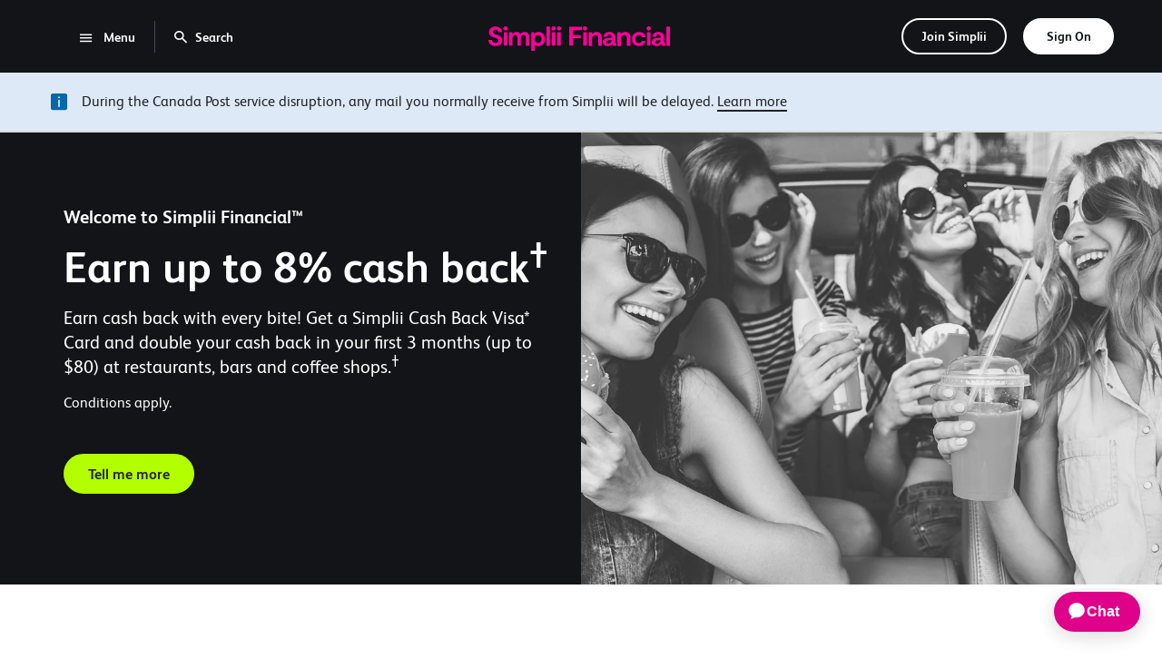

--- FILE ---
content_type: text/html; charset=UTF-8
request_url: https://www.simplii.com/en/home.html
body_size: 21825
content:

<!DOCTYPE html>
    
    
        <html class="text-size1 no-js" lang="en" languagePath="/content/simpliipublic/en" dir="ltr">
    
    <head>
    <meta http-equiv="X-UA-Compatible" content="IE=edge"/>
	
		<link rel="preconnect" href="https://w-profiling.simplii.com"/>
		
		<link rel="preconnect" href="https://analytics.simplii.com"/>
		
    

	
		
		
			<script type="text/javascript">
				var digitalData = {"events": {"pageView": true, "productPageView": false}, "site": {"brand": "simplii","name": "pb","type": "responsive","environment": "production","appVersion": "6.3.1","lastBuildDate": "2025-05-21"},"page": {"name": "home","url": "https://www.simplii.com/en/home.html","referrer": "","hierarchy": [],"language": "English","accessibility": true},"user": {"authState": "not-authenticated"}}
				digitalData.page.referrer=document.referrer;
			</script>
		

		
			<script type="text/javascript">
				!function(e,a,n,t){var i=e.head;if(i){
				if (a) return;
				var o=e.createElement("style");
				o.id="alloy-prehiding",o.innerText=n,i.appendChild(o),setTimeout(function(){o.parentNode&&o.parentNode.removeChild(o)},t)}}
				(document, document.location.href.indexOf("adobe_authoring_enabled") !== -1, "main.main-content { opacity: 0 !important }", 3000);
			</script>
		

		<script src="//assets.adobedtm.com/b36b5069500e/c42d7fb2e7a6/launch-9d1a3c101a95.min.js" async></script>
	



	
	
    </meta>
    </meta>
	<!--[if gte IE 9]><!-->
            
    
<script src="/etc.clientlibs/cibcpublic/clientlibs/jquery.min.js"></script>



	<!--<![endif]-->
	<!--[if lt IE 9]>
            <script type="text/javascript">$( "html" ).addClass( "lt-ie9" );</script>
        <![endif]-->        
    
    <meta http-equiv="content-type" content="text/html, charset=utf-8"/>
    <meta http-equiv="cache-control" content="no-cache"/>
    <meta http-equiv="pragma" content="no-cache"/>
	<meta charset="utf-8"/>
    <meta name="viewport" content="width=device-width, initial-scale=1.0, minimum-scale=1.0"/>
	
		
			<meta name="keywords" content="personal banking, banking, online banking, personal finance, simplii, simplii financial, financial banking"/>
		
        
		
    	
			
				<link rel="canonical" href="https://www.simplii.com/en/home.html"/>
				<meta property="og:url" content="https://www.simplii.com/en/home.html"/>
			
    	
	
	
	<meta property="og:type" content="article"/>
	
	
		
		
		
        
	
	
		
		
		
	
	
	<meta name="description" content="Welcome to Simplii Financial. Banking that’s simple and easy, just the way you want."/>
	<meta name="language" content="en"/>
	
    
    
    
       
    
    
    
	
		
			<meta name="google-site-verification" content="Txesa58Ss9gt2tnx7E0NHJIsyqEA8jYnyVCwhk5W4jg"/>
		
	
    

    
	
    

    

    
        <meta name="SearchFacet" content="Products"/>
    

    
    
    
    
    
    
    
<script src="/etc.clientlibs/cibcpublic/clientlibs/modernizr.min.js"></script>



   
    
    

	
	
    
<link rel="stylesheet" href="/etc.clientlibs/cibcpublic/clientlibs/foundation-css.min.css" type="text/css">



	
    
    
<link rel="stylesheet" href="/etc.clientlibs/simpliipublic/clientlibs/global.min.css" type="text/css">
<link rel="stylesheet" href="/etc.clientlibs/simpliipublic/clientlibs/all.min.css" type="text/css">



	
	
	
	
	

	<!--[if lt IE 9]>
		<link rel="stylesheet" href="/etc.clientlibs/cibcpublic/clientlibs/ie8.css">
		<![endif]-->
	<!--[if IE 9]>
			<link rel="stylesheet" href="/etc.clientlibs/cibcpublic/clientlibs/ie9.css">
		<![endif]-->
	
	


    <link rel="stylesheet" type="text/css" media="print" href="/etc.clientlibs/cibcpublic/clientlibs/print.min.css"/>
    <link rel="icon" type="image/vnd.microsoft.icon" href="/content/dam/simplii-assets/global/logos/simplii-logos/favicon/favicon.ico" data-path="" data-filename="/content/dam/simplii-assets/global/logos/simplii-logos/favicon/favicon.ico"/>
    <link rel="shortcut icon" type="image/vnd.microsoft.icon" href="/content/dam/simplii-assets/global/logos/simplii-logos/favicon/favicon.ico"/>
    
     
      
       <link rel="apple-touch-icon" href="/content/dam/simplii-assets/global/logos/partners-logos/apple-touch-icon.png"/>
      
     
      
       <link rel="apple-touch-icon" size="120x120" href="/content/dam/simplii-assets/global/logos/partners-logos/apple-touch-icon-120x120.png"/>
      
     
      
       <link rel="apple-touch-icon" size="152x152" href="/content/dam/simplii-assets/global/logos/partners-logos/apple-touch-icon-152x152.png"/>
      
     
        
	<title>Simplii Financial | Online Banking, Loans &amp; Personal Finance</title>


<script>(window.BOOMR_mq=window.BOOMR_mq||[]).push(["addVar",{"rua.upush":"true","rua.cpush":"true","rua.upre":"true","rua.cpre":"true","rua.uprl":"false","rua.cprl":"false","rua.cprf":"false","rua.trans":"SJ-ff49732c-9f87-4154-b955-82bcd55c6762","rua.cook":"false","rua.ims":"false","rua.ufprl":"false","rua.cfprl":"true","rua.isuxp":"false","rua.texp":"norulematch","rua.ceh":"false","rua.ueh":"false","rua.ieh.st":"0"}]);</script>
                              <script>!function(a){var e="https://s.go-mpulse.net/boomerang/",t="addEventListener";if("True"=="True")a.BOOMR_config=a.BOOMR_config||{},a.BOOMR_config.PageParams=a.BOOMR_config.PageParams||{},a.BOOMR_config.PageParams.pci=!0,e="https://s2.go-mpulse.net/boomerang/";if(window.BOOMR_API_key="T5BZ9-B49F9-HBABH-98KVQ-NQSNG",function(){function n(e){a.BOOMR_onload=e&&e.timeStamp||(new Date).getTime()}if(!a.BOOMR||!a.BOOMR.version&&!a.BOOMR.snippetExecuted){a.BOOMR=a.BOOMR||{},a.BOOMR.snippetExecuted=!0;var i,_,o,r=document.createElement("iframe");if(a[t])a[t]("load",n,!1);else if(a.attachEvent)a.attachEvent("onload",n);r.src="javascript:void(0)",r.title="",r.role="presentation",(r.frameElement||r).style.cssText="width:0;height:0;border:0;display:none;",o=document.getElementsByTagName("script")[0],o.parentNode.insertBefore(r,o);try{_=r.contentWindow.document}catch(O){i=document.domain,r.src="javascript:var d=document.open();d.domain='"+i+"';void(0);",_=r.contentWindow.document}_.open()._l=function(){var a=this.createElement("script");if(i)this.domain=i;a.id="boomr-if-as",a.src=e+"T5BZ9-B49F9-HBABH-98KVQ-NQSNG",BOOMR_lstart=(new Date).getTime(),this.body.appendChild(a)},_.write("<bo"+'dy onload="document._l();">'),_.close()}}(),"".length>0)if(a&&"performance"in a&&a.performance&&"function"==typeof a.performance.setResourceTimingBufferSize)a.performance.setResourceTimingBufferSize();!function(){if(BOOMR=a.BOOMR||{},BOOMR.plugins=BOOMR.plugins||{},!BOOMR.plugins.AK){var e="true"=="true"?1:0,t="",n="aolhygixeeo4y2ivdnxa-f-44198b6cb-clientnsv4-s.akamaihd.net",i="false"=="true"?2:1,_={"ak.v":"39","ak.cp":"609365","ak.ai":parseInt("397756",10),"ak.ol":"0","ak.cr":8,"ak.ipv":4,"ak.proto":"h2","ak.rid":"13831891","ak.r":44332,"ak.a2":e,"ak.m":"dscx","ak.n":"essl","ak.bpcip":"3.150.124.0","ak.cport":60918,"ak.gh":"23.33.28.216","ak.quicv":"","ak.tlsv":"tls1.2","ak.0rtt":"","ak.0rtt.ed":"","ak.csrc":"-","ak.acc":"","ak.t":"1762990958","ak.ak":"hOBiQwZUYzCg5VSAfCLimQ==hHTbDjw7gxtAS1dNccB/qPH51YtJ98Ii8+RK6tq5bYtPEoPc1u/6J5aws1iDZHylkjbbMO7J4EkDaDOHNfUBV6T/Uc2qw/Axcf9B04cakBwg46L1W5HrkUswJzAQJUNgxsyQ96Vl8gib9NT8y+ORxh1mJa9SF8jggvLvxhZcZpWSu76dhr/TA+N4XGV/KdQxuo7nTT/JlYcy+Og6f4m+q9nAqr4/AuMwEY3clPwvPgfmBpU6EagWJYS0NK6Ks43iBjX+p0dhHN2WwKAX2KHp8mfG9k0xK9i7XULM+vyW+W9wqD6MWqWK1OGHnEiARGSvbUkn+P6sY9Jy+irf2AGHi8mH6BkxLqeeVmXtecBRe0wdJ2NGEE+MfzBMAJs5lGWLYBSzamemY4AFA/+ofTQawW35uuaB8egQjTC483UmYbA=","ak.pv":"106","ak.dpoabenc":"","ak.tf":i};if(""!==t)_["ak.ruds"]=t;var o={i:!1,av:function(e){var t="http.initiator";if(e&&(!e[t]||"spa_hard"===e[t]))_["ak.feo"]=void 0!==a.aFeoApplied?1:0,BOOMR.addVar(_)},rv:function(){var a=["ak.bpcip","ak.cport","ak.cr","ak.csrc","ak.gh","ak.ipv","ak.m","ak.n","ak.ol","ak.proto","ak.quicv","ak.tlsv","ak.0rtt","ak.0rtt.ed","ak.r","ak.acc","ak.t","ak.tf"];BOOMR.removeVar(a)}};BOOMR.plugins.AK={akVars:_,akDNSPreFetchDomain:n,init:function(){if(!o.i){var a=BOOMR.subscribe;a("before_beacon",o.av,null,null),a("onbeacon",o.rv,null,null),o.i=!0}return this},is_complete:function(){return!0}}}}()}(window);</script>
                    <script>var w=window;if(w.performance||w.mozPerformance||w.msPerformance||w.webkitPerformance){var d=document;AKSB=w.AKSB||{},AKSB.q=AKSB.q||[],AKSB.mark=AKSB.mark||function(e,_){AKSB.q.push(["mark",e,_||(new Date).getTime()])},AKSB.measure=AKSB.measure||function(e,_,t){AKSB.q.push(["measure",e,_,t||(new Date).getTime()])},AKSB.done=AKSB.done||function(e){AKSB.q.push(["done",e])},AKSB.mark("firstbyte",(new Date).getTime()),AKSB.prof={custid:"609365",ustr:"",originlat:"0",clientrtt:"8",ghostip:"23.33.28.216",ipv6:false,pct:"10",clientip:"3.150.124.25",requestid:"13831891",region:"44332",protocol:"h2",blver:14,akM:"dscx",akN:"ae",akTT:"O",akTX:"1",akTI:"13831891",ai:"397756",ra:"true",pmgn:"",pmgi:"",pmp:"",qc:""},function(e){var _=d.createElement("script");_.async="async",_.src=e;var t=d.getElementsByTagName("script"),t=t[t.length-1];t.parentNode.insertBefore(_,t)}(("https:"===d.location.protocol?"https:":"http:")+"//ds-aksb-a.akamaihd.net/aksb.min.js")}</script>
                    </head>
   
	<body class="home rebranding">
    

<div class="main-content-wrapper">
	<div class="page-content-wrapper">
		
			
				<div class="cibc-acc-links">
					<nav id="page-top" aria-label="Skip links">
						<ul>
							
								<li class="signon-accessibility">
									<a href="#sign-on" class="skip-to-signon">Skip to Sign On</a>
								</li>
								<li class="content-accessibility">
									<a href="#blq-content">Skip to content</a>
								</li>
								
								<li class="menu-accessibility">
									<a href="#blq-local-nav">Skip to local navigation</a>
								</li>
								  
								<li class="chatbot-accessibility">
									<a href="#ada-button-frame">Skip to chat</a>
								</li>
							
						</ul>
					</nav>
				</div>
			
		
		

		<div id="desktop-header">
    
		<header class="flex-header" data-version="1">
	
	<nav class="header-top-bar">
		<div class="row flex-grid">
		<!-- first container starts      -->
			<div class="small-4 medium-4  columns flex-column">
				<div class="bottom-right flex-dropdown collapsed">
					<button class="dropdown-button main-menu" aria-label="  ">
						<span class="open" data-label="  ">
							<i class="icon icon-menu"></i>
	              <span class="show-for-sr"></span>
							<span class="dropdown-label">
								
								
									Menu
								
							</span>
							<span class="show-for-sr"></span>
						</span>
						<span class="close" data-label="  ">
							<i class="icon icon-close"></i>
							<span class="show-for-sr"></span>
							<span class="dropdown-label">
								
								
									Close
								
							</span>
							<span class="show-for-sr"></span>
						</span>
					</button>
					<div class="dropdown-content">
						<div class="row flex-grid">
							<div class="small-12 text-center columns flex-column hover-logo">
								
								
									<div class="margins-padding image-positioning no-sides no-margin-sides no-margin-top no-margin-bottom no-top no-bottom ">
										<div class="container-img">
											
    
        	
            
            
            <img src="/content/dam/simplii-assets/global/logos/simplii-logos/horizontal/simplii-financial-logotype-full-pink.svg" alt="Simplii Financial logo" class="imageCalc show-for-medium-up" data-tabletwidth="200" data-desktopwidth="200" style="width: 200px"/>
            <img src="/content/dam/simplii-assets/global/logos/simplii-logos/stacked/simplii-financial-stacked-left-pink.svg" alt="Simplii Financial logo" class="imageCalc show-for-small-only" data-mobilewidth="80" style="width: 80px"/>
            <noscript>
                <img itemprop="image" src="/content/dam/simplii-assets/global/logos/simplii-logos/horizontal/simplii-financial-logotype-full-pink.svg" alt="Simplii Financial logo" style="width: 200px"/>
            </noscript>
        
    

										</div>
									</div>
								
									
							</div>
						</div>
						<div class="row flex-grid">
							<div class="small-12  columns flex-column">
								<div class="flex-menu" data-version="default" data-path="/content/simpliipublic/en/home">
									<div class="search-mobile">
										
											
	<div class="header-search-container clearfix" data-results="/content/simpliipublic/en/search-results">
		<form class="clearfix search-wrapper " name="basicSearch" novalidate role="search" method="GET" accept-charset="utf-8" onsubmit="return(submitSearch(this));" action="/en/search-results.html">
						
							
				<div class='id-search-suggestions sr-only search-suggestions hidden' aria-live='polite'></div>
				<label for="search-input" id="search-label" class="hidden">Search</label>
				<input class="search-input" type="search" name="qt" autocomplete="off" aria-autocomplete="list" aria-controls="searchInputPick" aria-activedescendant="" aria-label="Search" role="combobox" aria-owns="searchInputPick" aria-haspopup="listbox" aria-expanded="false" required placeholder="What can we help you find?" data-error="Please enter key word"/>
				
				    <button class="close-icon" type="reset">
				    </button>
				
				
				<button name="go" type="submit" class="search-button button primary " aria-label="Search" title="Search"><span class="icon icon-search"></span>
					<span class="hidden open" data-label="Search">
						<span class="dropdown-label">Search</span>
					</span>
				</button>
                
                	
                
                
                	
                    	<span class="hidden js-coveo-env" aria-hidden="true">prod</span>
                    
                
			
		</form>
	</div>

										
									</div>
									
									
	                	<div class="menu-items" role="list">
	                
									
	            					
	            			
	                			
	                    		<div class="menu-item" data-path="/content/simpliipublic/en/bank-accounts" data-default="true" role="listitem">
	<button class="item-trigger" aria-haspopup="true" aria-expanded="false">
        <span class="show-for-sr">Learn more about </span>
        <span>Accounts</span>
        <span class="show-for-sr"> Learn more about</span>
    </button>
	<div class="item-content">
    	
		<div class="row flex-grid" data-equalizer="0bc071ba" data-equalizer-mq="medium-up">
    	
			<div class="small-12 medium-6 large-4 columns flex-column" data-equalize="true">
				<div class="list-collection">
					<p><span class="banner-body-copy-bold">Products and services</span></p>







































































                    <ul class="small-block-grid-1 medium-block-grid-1 large-block-grid-1 link ">
						
							
								
																		
										
										<li class=" ">
											<a href="/en/bank-accounts/no-fee-chequing.html" target="_self">No Fee Chequing </a>
										</li>
									
								
							
								
																		
										
										<li class=" ">
											<a href="/en/bank-accounts/high-interest-savings.html" target="_self">High Interest Savings </a>
										</li>
									
								
							
								
																		
										
										<li class=" ">
											<a href="/en/bank-accounts/usd-savings-account.html" target="_self">USD Savings Account </a>
										</li>
									
								
							
								
																		
										
										<li class=" ">
											<a href="/en/banking-simplii/join-simplii/new-to-canada.html" target="_self">Newcomer Banking </a>
										</li>
									
								
							
								
																		
										
										<li class=" ">
											<a href="/en/banking-simplii/join-simplii/domestic-students.html" target="_self">Student Banking </a>
										</li>
									
								
							
								
																		
										
										<li class=" ">
											<a href="/en/bank-accounts/foreign-currency-savings-accounts.html" target="_self">Foreign Currency Savings Accounts </a>
										</li>
									
								
							
								
																		
										
										<li class=" ">
											<a href="/en/banking-simplii/join-simplii/international-student-gic.html" target="_self">International Student Banking </a>
										</li>
									
								
							
								
																		
										
										<li class=" ">
											<a href="/en/bank-accounts.html" target="_self">View all <span class="show-for-sr">   accounts.</span></a>
										</li>
									
								
							
               			
                    </ul>
               	</div>
			</div>
			<div class="small-12 medium-6 large-4 columns flex-column" data-equalize="true">
				<div class="list-collection submenu-list">
                	<p><span class="banner-body-copy-bold">Tools and resources</span></p>

































                    <ul class="small-block-grid-1 medium-block-grid-1 large-block-grid-1 link ">
						
							
								
									
																		
										<li class=" ">
											<a href="/en/rates.html" target="_self">Today's rates</a>
										</li>
									
								
							
               			
                    </ul>
				</div>
			</div>
			<div class="small-12 medium-4 columns show-for-large-up flex-column" data-equalize="true">

				
				
					
						
							


<div class="callout       ">
    
    

    
        <div class="callout-inner     margins-padding no-sides no-margin-sides no-margin-top no-margin-bottom no-top no-bottom   row callout-image-align-above    border-all border-thin none opacity-100 simplii-border-color-cool-black  background-center bg-cover  " style="background-center; bg-cover; ; ">
            
            
            
                <div class="calloutequalizer">
    <div class="small-12 medium-12 large-12 columns">
        <div class="container-img  none" style=" ">
            <div class="container-img-wrapper  ">
                
    <div class="margins-padding image-positioning no-sides no-margin-sides no-margin-top no-margin-bottom no-top no-bottom     ">
        
            <div class="container-img             ">
                
                    
                        <div class="container-img-wrapper">
                            
                                
                                
                                    <img data-interchange="[/content/dam/simplii-assets/mega-menu/bearded-man-doing-hand-stand-on-desk-450x250-mega-menu.jpg/_jcr_content/renditions/cq5dam.web.767.767.jpeg, (default)],[/content/dam/simplii-assets/mega-menu/bearded-man-doing-hand-stand-on-desk-450x250-mega-menu.jpg/_jcr_content/renditions/cq5dam.web.767.767.jpeg, (small)]" src="/content/dam/simplii-assets/mega-menu/bearded-man-doing-hand-stand-on-desk-450x250-mega-menu.jpg/_jcr_content/renditions/cq5dam.web.1280.1280.jpeg" alt="Bearded man doing hand stand on desk" class=" " style="width: ; height: "/>
                                    <noscript>
                                        <img src="/content/dam/simplii-assets/mega-menu/bearded-man-doing-hand-stand-on-desk-450x250-mega-menu.jpg/_jcr_content/renditions/cq5dam.web.1280.1280.jpeg" alt="Bearded man doing hand stand on desk"/>
                                    </noscript>
                                
                            
                            
                        </div>
                    
                
            </div>
        
        
        
        
    </div>


    


                
            </div>
        </div>
    </div>
    <div class="small-12 medium-12 large-12 columns">
        <div class="container-content">
            
            
            
                <div class="rte longformtext base parbase">

    
        <div class="margins-padding no-sides no-margin-sides no-margin-top no-margin-bottom no-top no-bottom  none opacity-100     none" style=" background-color: ; border-color: ; background-position: center; background-repeat: no-repeat; background-size: cover;">
            
            
                <p><span class="banner-body-copy-bold">No Fee Chequing Account</span></p> 
<p><span class="body-copy">No monthly fees. Great rates. As simple as that.™</span></p>
            
            
            
            
        </div>
    


    
</div>

            
            
            
                


     
     <div class="multi-cta text-left">
        
            
        
        
        
            
            <span class="callout-cta  text-left">
                
                <a data-utc="M299:2" data-screenreader=" about the No Fee Chequing Account." data-caret="true" href="/en/bank-accounts/no-fee-chequing.html" target="_self" class=" marketingLink DefaultColor icon icon-arrow-right-link">Tell me more<span class="show-for-sr"> about the No Fee Chequing Account.</span></a>
            </span>
        
    </div>

            
            
        </div>
    </div>
    <div style="clear: both;"></div>
</div>

            
            
            
            
            
            
            
            
        </div>
    
</div>




						
					
				

			</div>				
		</div>			
	</div>
</div>
	                    	
	                    		<div class="menu-item" data-path="/content/simpliipublic/en/credit-cards/cash-back-visa" data-default="false" role="listitem">
	<button class="item-trigger" aria-haspopup="true" aria-expanded="false">
        <span class="show-for-sr">Learn more about </span>
        <span>Credit Card</span>
        
    </button>
	<div class="item-content">
    	
		<div class="row flex-grid" data-equalizer="188c4df6" data-equalizer-mq="medium-up">
    	
			<div class="small-12 medium-6 large-4 columns flex-column" data-equalize="true">
				<div class="list-collection">
					<p><span class="banner-body-copy-bold">Products and services</span></p>



































                    <ul class="small-block-grid-1 medium-block-grid-1 large-block-grid-1 link ">
						
							
								
																		
										
										<li class=" ">
											<a href="/en/credit-cards/cash-back-visa.html" target="_self">Cash Back Visa* </a>
										</li>
									
								
							
               			
                    </ul>
               	</div>
			</div>
			<div class="small-12 medium-6 large-4 columns flex-column" data-equalize="true">
				<div class="list-collection submenu-list">
                	<p><span class="banner-body-copy-bold">Tools and resources</span></p>















                    <ul class="small-block-grid-1 medium-block-grid-1 large-block-grid-1 link ">
						
							
								
									
																		
										<li class=" ">
											<a href="/en/rates/cash-back-visa-rates.html" target="_self">Rates and fees</a>
										</li>
									
								
							
								
									
																		
										<li class=" ">
											<a href="/en/faq.html#creditcard" target="_self">Frequently asked questions</a>
										</li>
									
								
							
								
									
																		
										<li class=" ">
											<a href="/en/forms-downloads.html" target="_self">Forms and downloads</a>
										</li>
									
								
							
								
									
																		
										<li class=" ">
											<a href="/en/debt-help.html" target="_self">Debt help</a>
										</li>
									
								
							
               			
                    </ul>
				</div>
			</div>
			<div class="small-12 medium-4 columns show-for-large-up flex-column" data-equalize="true">

				
				
					
						
							


<div class="callout       ">
    
    

    
        <div class="callout-inner     margins-padding no-sides no-margin-sides no-margin-top no-margin-bottom no-top no-bottom   row callout-image-align-above    border-all border-thin none opacity-100 simplii-border-color-cool-black  background-center bg-cover  " style="background-center; bg-cover; ; ">
            
            
            
                <div class="calloutequalizer">
    <div class="small-12 medium-12 large-12 columns">
        <div class="container-img  none" style=" ">
            <div class="container-img-wrapper  ">
                
    <div class="margins-padding image-positioning no-sides no-margin-sides no-margin-top no-margin-bottom no-top no-bottom     ">
        
            <div class="container-img             ">
                
                    
                        <div class="container-img-wrapper">
                            
                                
                                
                                    <img data-interchange="[/content/dam/simplii-assets/mega-menu/young-man-laughing-while-eating-kebabs-450x250-mega-menu.jpg/_jcr_content/renditions/cq5dam.web.767.767.jpeg, (default)],[/content/dam/simplii-assets/mega-menu/young-man-laughing-while-eating-kebabs-450x250-mega-menu.jpg/_jcr_content/renditions/cq5dam.web.767.767.jpeg, (small)]" src="/content/dam/simplii-assets/mega-menu/young-man-laughing-while-eating-kebabs-450x250-mega-menu.jpg/_jcr_content/renditions/cq5dam.web.1280.1280.jpeg" alt="Young man laughing while eating kebabs" class=" " style="width: ; height: "/>
                                    <noscript>
                                        <img src="/content/dam/simplii-assets/mega-menu/young-man-laughing-while-eating-kebabs-450x250-mega-menu.jpg/_jcr_content/renditions/cq5dam.web.1280.1280.jpeg" alt="Young man laughing while eating kebabs"/>
                                    </noscript>
                                
                            
                            
                        </div>
                    
                
            </div>
        
        
        
        
    </div>


    


                
            </div>
        </div>
    </div>
    <div class="small-12 medium-12 large-12 columns">
        <div class="container-content">
            
            
            
                <div class="rte longformtext base parbase">

    
        <div class="margins-padding no-sides no-margin-sides no-margin-top no-margin-bottom no-top no-bottom       " style=" background-color: ; border-color: ; background-position: ; background-repeat: no-repeat; background-size: ;">
            
            
                <p><span class="banner-body-copy-bold">Ditch the annual fee</span></p> 
<p><span class="body-copy">Get cash back rewards with the Simplii Financial™ Cash Back Visa* Card.</span></p>
            
            
            
            
        </div>
    


    
</div>

            
            
            
                


     
     <div class="multi-cta text-left">
        
            
        
        
        
            
            <span class="callout-cta  text-left">
                
                <a data-screenreader=" about the Simplii Cash Back Visa card." href="/en/credit-cards/cash-back-visa.html" target="_self" class=" marketingLink DefaultColor icon icon-arrow-right-link" data-caret="true"><span style=""
    class="link-color">Tell me more</span><span class="show-for-sr"> about the Simplii Cash Back Visa card.</span></a>
            </span>
        
    </div>

            
            
        </div>
    </div>
    <div style="clear: both;"></div>
</div>

            
            
            
            
            
            
            
            
        </div>
    
</div>




						
					
				

			</div>				
		</div>			
	</div>
</div>
	                    	
	                    		<div class="menu-item" data-path="/content/simpliipublic/en/mortgages" data-default="false" role="listitem">
	<button class="item-trigger" aria-haspopup="true" aria-expanded="false">
        <span class="show-for-sr">Learn more about </span>
        <span>Mortgages</span>
        
    </button>
	<div class="item-content">
    	
		<div class="row flex-grid" data-equalizer="5ad4bcd8" data-equalizer-mq="medium-up">
    	
			<div class="small-12 medium-6 large-4 columns flex-column" data-equalize="true">
				<div class="list-collection">
					<p><span class="banner-body-copy-bold">Products and services</span></p>















































                    <ul class="small-block-grid-1 medium-block-grid-1 large-block-grid-1 link ">
						
							
								
																		
										
										<li class=" ">
											<a href="/en/mortgages.html" target="_self">Explore mortgages </a>
										</li>
									
								
							
               			
                    </ul>
               	</div>
			</div>
			<div class="small-12 medium-6 large-4 columns flex-column" data-equalize="true">
				<div class="list-collection submenu-list">
                	<p><span class="banner-body-copy-bold">Tools and resources</span></p>































                    <ul class="small-block-grid-1 medium-block-grid-1 large-block-grid-1 link ">
						
							
								
									
																		
										<li class=" ">
											<a href="/en/mortgages/learn-about-mortgages.html" target="_self">Learn about home buying</a>
										</li>
									
								
							
								
									
																		
										<li class=" ">
											<a href="/en/mortgages/manage-your-mortgage.html" target="_self">Manage your mortgage</a>
										</li>
									
								
							
								
									
																		
										<li class=" ">
											<a href="/en/mortgages/prepayment-options.html" target="_self">Mortgage prepayment</a>
										</li>
									
								
							
								
									
																		
										<li class=" ">
											<a href="/en/rates/mortgage-rates.html" target="_self">Mortgage rates</a>
										</li>
									
								
							
								
									
																		
										<li class=" ">
											<a href="/en/tools-and-calculators.html#mortgage-calculators" target="_self">Mortgage calculators</a>
										</li>
									
								
							
								
									
																		
										<li class=" ">
											<a href="/en/mortgages/mortgage-relief.html" target="_self">Mortgage relief</a>
										</li>
									
								
							
               			
                    </ul>
				</div>
			</div>
			<div class="small-12 medium-4 columns show-for-large-up flex-column" data-equalize="true">

				
				
					
						
							


<div class="callout       ">
    
    

    
        <div class="callout-inner     margins-padding no-sides no-margin-sides no-margin-top no-margin-bottom no-top no-bottom   row callout-image-align-above    border-all border-thin none opacity-100 simplii-border-color-cool-black  background-center bg-cover  " style="background-center; bg-cover; ; ">
            
            
            
                <div class="calloutequalizer">
    <div class="small-12 medium-12 large-12 columns">
        <div class="container-img  none" style=" ">
            <div class="container-img-wrapper  ">
                
    <div class="margins-padding image-positioning no-sides no-margin-sides no-margin-top no-margin-bottom no-top no-bottom     ">
        
            <div class="container-img             ">
                
                    
                        <div class="container-img-wrapper">
                            
                                
                                
                                    <img data-interchange="[/content/dam/simplii-assets/mega-menu/adult-and-kid-playing-airplane-in-livingroom-450x250-mega-menu.jpg/_jcr_content/renditions/cq5dam.web.767.767.jpeg, (default)],[/content/dam/simplii-assets/mega-menu/adult-and-kid-playing-airplane-in-livingroom-450x250-mega-menu.jpg/_jcr_content/renditions/cq5dam.web.767.767.jpeg, (small)]" src="/content/dam/simplii-assets/mega-menu/adult-and-kid-playing-airplane-in-livingroom-450x250-mega-menu.jpg/_jcr_content/renditions/cq5dam.web.1280.1280.jpeg" alt="Adult and kid playing airplane in livingroom" class=" " style="width: ; height: "/>
                                    <noscript>
                                        <img src="/content/dam/simplii-assets/mega-menu/adult-and-kid-playing-airplane-in-livingroom-450x250-mega-menu.jpg/_jcr_content/renditions/cq5dam.web.1280.1280.jpeg" alt="Adult and kid playing airplane in livingroom"/>
                                    </noscript>
                                
                            
                            
                        </div>
                    
                
            </div>
        
        
        
        
    </div>


    


                
            </div>
        </div>
    </div>
    <div class="small-12 medium-12 large-12 columns">
        <div class="container-content">
            
            
            
                <div class="rte longformtext base parbase">

    
        <div class="margins-padding no-sides no-margin-sides no-margin-top no-margin-bottom no-top no-bottom  none opacity-100     none" style=" background-color: ; border-color: ; background-position: center; background-repeat: no-repeat; background-size: cover;">
            
            
                <span class="banner-body-copy-bold">You’ve got the vision. We’ll help you find the right mortgage.<br> &nbsp;</span>
            
            
            
            
        </div>
    


    
</div>

            
            
            
                


     
     <div class="multi-cta text-left">
        
            
        
        
        
            
            <span class="callout-cta  text-left">
                
                <a data-screenreader=" about the cash back offer" data-caret="true" href="/en/mortgages.html" target="_self" class=" marketingLink DefaultColor icon icon-arrow-right-link" data-utc="M396:8" id="buttonid-1552329006192">Tell me more<span class="show-for-sr"> about the cash back offer</span></a>
            </span>
        
    </div>

            
            
        </div>
    </div>
    <div style="clear: both;"></div>
</div>

            
            
            
            
            
            
            
            
        </div>
    
</div>




						
					
				

			</div>				
		</div>			
	</div>
</div>
	                    	
	                    		<div class="menu-item" data-path="/content/simpliipublic/en/borrowing" data-default="false" role="listitem">
	<button class="item-trigger" aria-haspopup="true" aria-expanded="false">
        <span class="show-for-sr">Learn more about </span>
        <span>Borrowing</span>
        
    </button>
	<div class="item-content">
    	
		<div class="row flex-grid" data-equalizer="6589f7ae" data-equalizer-mq="medium-up">
    	
			<div class="small-12 medium-6 large-4 columns flex-column" data-equalize="true">
				<div class="list-collection">
					<p><span class="banner-body-copy-bold">Products and services</span></p>



































                    <ul class="small-block-grid-1 medium-block-grid-1 large-block-grid-1 link ">
						
							
								
																		
										
										<li class=" ">
											<a href="/en/borrowing/personal-line-of-credit.html" target="_self">Personal Line of Credit </a>
										</li>
									
								
							
								
																		
										
										<li class=" ">
											<a href="/en/borrowing/secured-line-of-credit.html" target="_self">Secured Line of Credit </a>
										</li>
									
								
							
								
																		
										
										<li class=" ">
											<a href="/en/borrowing/personal-loan.html" target="_self">Personal Loan </a>
										</li>
									
								
							
								
																		
										
										<li class=" ">
											<a href="/en/borrowing/creditor-insurance.html" target="_self">Creditor Insurance </a>
										</li>
									
								
							
								
																		
										
										<li class=" ">
											<a href="/en/borrowing.html" target="_self">View all <span class="show-for-sr">  borrowing options.</span></a>
										</li>
									
								
							
               			
                    </ul>
               	</div>
			</div>
			<div class="small-12 medium-6 large-4 columns flex-column" data-equalize="true">
				<div class="list-collection submenu-list">
                	<p><span class="banner-body-copy-bold">Tools and resources</span></p>













                    <ul class="small-block-grid-1 medium-block-grid-1 large-block-grid-1 link ">
						
							
								
									
																		
										<li class=" ">
											<a href="/en/rates.html" target="_self">Today's rates</a>
										</li>
									
								
							
								
									
																		
										<li class=" ">
											<a href="/en/debt-help.html" target="_self">Debt help</a>
										</li>
									
								
							
               			
                    </ul>
				</div>
			</div>
			<div class="small-12 medium-4 columns show-for-large-up flex-column" data-equalize="true">

				
				
					
						
							


<div class="callout       ">
    
    

    
        <div class="callout-inner     margins-padding no-sides no-margin-sides no-margin-top no-margin-bottom no-top no-bottom   row callout-image-align-above    border-all border-thin none opacity-100 simplii-border-color-cool-black  background-center bg-cover  " style="background-center; bg-cover; ; ">
            
            
            
                <div class="calloutequalizer">
    <div class="small-12 medium-12 large-12 columns">
        <div class="container-img  none" style=" ">
            <div class="container-img-wrapper  ">
                
    <div class="margins-padding image-positioning no-sides no-margin-sides no-margin-top no-margin-bottom no-top no-bottom     ">
        
            <div class="container-img             ">
                
                    
                        <div class="container-img-wrapper">
                            
                                
                                
                                    <img data-interchange="[/content/dam/simplii-assets/mega-menu/young-person-smiling-and-painting-450x250-mega-menu.jpg/_jcr_content/renditions/cq5dam.web.767.767.jpeg, (default)],[/content/dam/simplii-assets/mega-menu/young-person-smiling-and-painting-450x250-mega-menu.jpg/_jcr_content/renditions/cq5dam.web.767.767.jpeg, (small)]" src="/content/dam/simplii-assets/mega-menu/young-person-smiling-and-painting-450x250-mega-menu.jpg/_jcr_content/renditions/cq5dam.web.1280.1280.jpeg" alt="Young person smiling and painting" class=" " style="width: ; height: "/>
                                    <noscript>
                                        <img src="/content/dam/simplii-assets/mega-menu/young-person-smiling-and-painting-450x250-mega-menu.jpg/_jcr_content/renditions/cq5dam.web.1280.1280.jpeg" alt="Young person smiling and painting"/>
                                    </noscript>
                                
                            
                            
                        </div>
                    
                
            </div>
        
        
        
        
    </div>


    


                
            </div>
        </div>
    </div>
    <div class="small-12 medium-12 large-12 columns">
        <div class="container-content">
            
            
            
                <div class="rte longformtext base parbase">

    
        <div class="margins-padding no-sides no-margin-sides no-margin-top no-margin-bottom no-top no-bottom       " style=" background-color: ; border-color: ; background-position: ; background-repeat: no-repeat; background-size: ;">
            
            
                <p><span class="banner-body-copy-bold">Borrowing can be simple</span></p> 
<p><span class="body-copy">Find a borrowing option that fits your needs and financial goals.</span></p>
            
            
            
            
        </div>
    


    
</div>

            
            
            
                


     
     <div class="multi-cta text-left">
        
            
        
        
        
            
            <span class="callout-cta  text-left">
                
                <a data-utc="M275:1" data-screenreader=" about our Simplii borrowing products" data-caret="true" href="/en/borrowing.html" target="_self" class=" marketingLink DefaultColor icon icon-arrow-right-link">Learn more<span class="show-for-sr"> about our Simplii borrowing products</span></a>
            </span>
        
    </div>

            
            
        </div>
    </div>
    <div style="clear: both;"></div>
</div>

            
            
            
            
            
            
            
            
        </div>
    
</div>




						
					
				

			</div>				
		</div>			
	</div>
</div>
	                    	
	                    		<div class="menu-item" data-path="/content/simpliipublic/en/investments" data-default="false" role="listitem">
	<button class="item-trigger" aria-haspopup="true" aria-expanded="false">
        <span class="show-for-sr">Learn more about </span>
        <span>Investments</span>
        
    </button>
	<div class="item-content">
    	
		<div class="row flex-grid" data-equalizer="0893c97a" data-equalizer-mq="medium-up">
    	
			<div class="small-12 medium-6 large-4 columns flex-column" data-equalize="true">
				<div class="list-collection">
					<p><span class="banner-body-copy-bold">Products and services</span></p>





































                    <ul class="small-block-grid-1 medium-block-grid-1 large-block-grid-1 link ">
						
							
								
																		
										
										<li class=" ">
											<a href="/en/investments/rrsp-savings.html" target="_self">RRSP Savings Account </a>
										</li>
									
								
							
								
																		
										
										<li class=" ">
											<a href="/en/investments/gic.html" target="_self">GICs </a>
										</li>
									
								
							
								
																		
										
										<li class=" ">
											<a href="/en/investments/tax-free-savings.html" target="_self">Tax-Free Savings Account </a>
										</li>
									
								
							
								
																		
										
										<li class=" ">
											<a href="/en/investments/mutual-funds.html" target="_self">Mutual Fund Accounts </a>
										</li>
									
								
							
								
																		
										
										<li class=" ">
											<a href="/en/investments.html" title="investments." target="_self">View all <span class="show-for-sr">  investments.</span></a>
										</li>
									
								
							
               			
                    </ul>
               	</div>
			</div>
			<div class="small-12 medium-6 large-4 columns flex-column" data-equalize="true">
				<div class="list-collection submenu-list">
                	<p><span class="banner-body-copy-bold">Tools and resources</span></p>













                    <ul class="small-block-grid-1 medium-block-grid-1 large-block-grid-1 link ">
						
							
								
									
																		
										<li class=" ">
											<a href="/en/investments/retirement-plans.html" target="_self">Retirement plans</a>
										</li>
									
								
							
								
									
																		
										<li class=" ">
											<a href="/en/investments/education-plans.html" target="_self">Education plans</a>
										</li>
									
								
							
								
									
																		
										<li class=" ">
											<a href="/en/rates.html" target="_self">Today's rates</a>
										</li>
									
								
							
               			
                    </ul>
				</div>
			</div>
			<div class="small-12 medium-4 columns show-for-large-up flex-column" data-equalize="true">

				
				
					
						
							


<div class="callout       ">
    
    

    
        <div class="callout-inner     margins-padding no-sides no-margin-sides no-margin-top no-margin-bottom no-top no-bottom   row callout-image-align-above    border-all border-thin none opacity-100 simplii-border-color-cool-black  background-center bg-cover  " style="background-center; bg-cover; ; ">
            
            
            
                <div class="calloutequalizer">
    <div class="small-12 medium-12 large-12 columns">
        <div class="container-img  none" style=" ">
            <div class="container-img-wrapper  ">
                
    <div class="margins-padding image-positioning no-sides no-margin-sides no-margin-top no-margin-bottom no-top no-bottom     ">
        
            <div class="container-img             ">
                
                    
                        <div class="container-img-wrapper">
                            
                                
                                
                                    <img data-interchange="[/content/dam/simplii-assets/mega-menu/senior-woman-blowing-bubbles-450x250-mega-menu.jpg/_jcr_content/renditions/cq5dam.web.767.767.jpeg, (default)],[/content/dam/simplii-assets/mega-menu/senior-woman-blowing-bubbles-450x250-mega-menu.jpg/_jcr_content/renditions/cq5dam.web.767.767.jpeg, (small)]" src="/content/dam/simplii-assets/mega-menu/senior-woman-blowing-bubbles-450x250-mega-menu.jpg/_jcr_content/renditions/cq5dam.web.1280.1280.jpeg" alt="Senior woman blowing bubbles" class=" " style="width: ; height: "/>
                                    <noscript>
                                        <img src="/content/dam/simplii-assets/mega-menu/senior-woman-blowing-bubbles-450x250-mega-menu.jpg/_jcr_content/renditions/cq5dam.web.1280.1280.jpeg" alt="Senior woman blowing bubbles"/>
                                    </noscript>
                                
                            
                            
                        </div>
                    
                
            </div>
        
        
        
        
    </div>


    


                
            </div>
        </div>
    </div>
    <div class="small-12 medium-12 large-12 columns">
        <div class="container-content">
            
            
            
                <div class="rte longformtext base parbase">

    
        <div class="margins-padding no-sides no-margin-sides no-margin-top no-margin-bottom no-top no-bottom  none opacity-100     none" style=" background-color: ; border-color: ; background-position: center; background-repeat: no-repeat; background-size: cover;">
            
            
                <p><span class="banner-body-copy-bold">Plant your investment</span></p> 
<p><span class="body-copy">Watch your money grow. Invest in a</span> <span class="data-rds body-copy" data-rds="%rate[5].GIC.Published(5_year,NA-99999.99,apy_rate,false-undefined-undefined-undefined-undefined)(#O2#)%">RDS%rate[5].GIC.Published(5_year,NA-99999.99,apy_rate,false-undefined-undefined-undefined-undefined)(#O2#)%</span>&nbsp;<span class="body-copy">5-year GIC today.</span></p>
            
            
            
            
        </div>
    


    
</div>

            
            
            
                


     
     <div class="multi-cta text-left">
        
            
        
        
        
            
            <span class="callout-cta  text-left">
                
                <a data-utc="M268:9" data-screenreader=" about Simplii GICs" data-caret="true" href="/en/investments/gic.html" target="_self" class=" marketingLink DefaultColor icon icon-arrow-right-link">Learn more<span class="show-for-sr"> about Simplii GICs</span></a>
            </span>
        
    </div>

            
            
        </div>
    </div>
    <div style="clear: both;"></div>
</div>

            
            
            
            
            
            
            
            
        </div>
    
</div>




						
					
				

			</div>				
		</div>			
	</div>
</div>
	                    	
	                    		<div class="menu-item" data-path="/content/simpliipublic/en/banking-simplii" data-default="false" role="listitem">
	<button class="item-trigger" aria-haspopup="true" aria-expanded="false">
        <span class="show-for-sr">Learn more about </span>
        <span>Banking Simplii</span>
        
    </button>
	<div class="item-content">
    	
		<div class="row flex-grid" data-equalizer="86fcc7a9" data-equalizer-mq="medium-up">
    	
			<div class="small-12 medium-6 large-4 columns flex-column" data-equalize="true">
				<div class="list-collection">
					<p><span class="banner-body-copy-bold">Products and services</span></p>

















































































                    <ul class="small-block-grid-1 medium-block-grid-1 large-block-grid-1 link ">
						
							
								
																		
										
										<li class=" ">
											<a href="/en/banking-simplii/join-simplii.html" target="_self">Join Simplii </a>
										</li>
									
								
							
								
																		
										
										<li class=" ">
											<a href="/en/banking-simplii.html" target="_self">Ways to Bank </a>
										</li>
									
								
							
								
																		
										
										<li class=" ">
											<a href="/en/banking-simplii/online-and-mobile-banking-tips.html" target="_self">Go Digital </a>
										</li>
									
								
							
								
																		
										
										<li class=" ">
											<a href="/en/banking-simplii/direct-deposit.html" target="_self">Direct Deposit </a>
										</li>
									
								
							
								
																		
										
										<li class=" ">
											<a href="/en/banking-simplii/e-transfer.html" target="_self">INTERAC e-Transfer® </a>
										</li>
									
								
							
								
																		
										
										<li class=" ">
											<a href="/en/global-money-transfer.html" target="_self">Global Money Transfer </a>
										</li>
									
								
							
								
																		
										
										<li class=" ">
											<a href="/en/foreign-exchange.html" target="_self">Foreign Cash </a>
										</li>
									
								
							
               			
                    </ul>
               	</div>
			</div>
			<div class="small-12 medium-6 large-4 columns flex-column" data-equalize="true">
				<div class="list-collection submenu-list">
                	<p><span class="banner-body-copy-bold">Offers and support</span></p>

























                    <ul class="small-block-grid-1 medium-block-grid-1 large-block-grid-1 link ">
						
							
								
									
																		
										<li class=" ">
											<a href="/en/simplii-special-offers.html" target="_self">Special Offers</a>
										</li>
									
								
							
								
									
																		
										<li class=" ">
											<a href="/en/banking-simplii/join-simplii/new-to-canada.html" target="_self">New to Canada</a>
										</li>
									
								
							
								
									
																		
										<li class=" ">
											<a href="/en/special-offers/refer-a-friend.html" target="_self">Refer a Friend</a>
										</li>
									
								
							
								
									
																		
										<li class=" ">
											<a href="/en/rates.html" target="_self">Today's rates</a>
										</li>
									
								
							
								
									
																		
										<li class=" ">
											<a href="/en/forms-downloads.html" target="_self">Forms and downloads</a>
										</li>
									
								
							
               			
                    </ul>
				</div>
			</div>
			<div class="small-12 medium-4 columns show-for-large-up flex-column" data-equalize="true">

				
				
					
						
							


<div class="callout       ">
    
    

    
        <div class="callout-inner     margins-padding no-sides no-margin-sides no-margin-top no-margin-bottom no-top no-bottom   row callout-image-align-above    border-all border-thin none opacity-100 simplii-border-color-cool-black  background-center bg-cover  " style="background-center; bg-cover; ; ">
            
            
            
                <div class="calloutequalizer">
    <div class="small-12 medium-12 large-12 columns">
        <div class="container-img  none" style=" ">
            <div class="container-img-wrapper  ">
                
    <div class="margins-padding image-positioning no-sides no-margin-sides no-margin-top no-margin-bottom no-top no-bottom     ">
        
            <div class="container-img         none-  none-  ">
                
                    
                        <div class="container-img-wrapper">
                            
                                
                                
                                    <img data-interchange="[/content/dam/simplii-assets/global/devices/mobile-app/google-phone-mobile-app-global-money-transfer-en-450x250.jpg/_jcr_content/renditions/cq5dam.web.767.767.jpeg, (default)],[/content/dam/simplii-assets/global/devices/mobile-app/google-phone-mobile-app-global-money-transfer-en-450x250.jpg/_jcr_content/renditions/cq5dam.web.767.767.jpeg, (small)]" src="/content/dam/simplii-assets/global/devices/mobile-app/google-phone-mobile-app-global-money-transfer-en-450x250.jpg/_jcr_content/renditions/cq5dam.web.1280.1280.jpeg" alt class=" " style="width: ; height: "/>
                                    <noscript>
                                        <img src="/content/dam/simplii-assets/global/devices/mobile-app/google-phone-mobile-app-global-money-transfer-en-450x250.jpg/_jcr_content/renditions/cq5dam.web.1280.1280.jpeg" alt/>
                                    </noscript>
                                
                            
                            
                        </div>
                    
                
            </div>
        
        
        
        
    </div>


    


                
            </div>
        </div>
    </div>
    <div class="small-12 medium-12 large-12 columns">
        <div class="container-content">
            
            
            
                <div class="rte longformtext base parbase">

    
        <div class="margins-padding no-sides no-margin-sides no-margin-top no-margin-bottom no-top no-bottom  none opacity-100     none" style=" background-color: ; border-color: ; background-position: center; background-repeat: no-repeat; background-size: cover;">
            
            
                <p><span class="banner-body-copy-bold"><span class="no-wrap">Send money abroad at<br> a great rate</span></span></p> 
<p><span class="body-copy">Use Simplii Financial™ Global Money Transfer to send money to friends and family.</span></p>
            
            
            
            
        </div>
    


    
</div>

            
            
            
                


     
     <div class="multi-cta text-left">
        
            
        
        
        
            
            <span class="callout-cta  text-left">
                
                <span class="body-copy"><a data-screenreader=" about Simplii Financial Global Money Transfer." href="/en/global-money-transfer.html" target="_self" class=" marketingLink DefaultColor" id="buttonid-1722350796934">Tell me more<span class="show-for-sr"> about Simplii Financial Global Money Transfer.</span></a></span>
            </span>
        
    </div>

            
            
        </div>
    </div>
    <div style="clear: both;"></div>
</div>

            
            
            
            
            
            
            
            
        </div>
    
</div>




						
					
				

			</div>				
		</div>			
	</div>
</div>
	                    	
	                    		<div class="menu-item" data-default="false" role="listitem">
	<button class="item-trigger" aria-haspopup="true" aria-expanded="false">
        <span class="show-for-sr">Learn more about </span>
        <span>Help and Support</span>
        
    </button>
	<div class="item-content">
    	
		<div class="row flex-grid" data-equalizer="54182b40" data-equalizer-mq="medium-up">
    	
			<div class="small-12 medium-6 large-4 columns flex-column" data-equalize="true">
				<div class="list-collection">
					<p><span class="banner-body-copy-bold">Help</span></p>









                    <ul class="small-block-grid-1 medium-block-grid-1 large-block-grid-1 link ">
						
							
								
																		
										
										<li class=" ">
											<a href="/en/debt-help.html" target="_self">Debt help </a>
										</li>
									
								
							
								
																		
										
										<li class=" ">
											<a href="/en/preventing-fraud.html" target="_self">Preventing fraud </a>
										</li>
									
								
							
               			
                    </ul>
               	</div>
			</div>
			<div class="small-12 medium-6 large-4 columns flex-column" data-equalize="true">
				<div class="list-collection submenu-list">
                	<p><span class="banner-body-copy-bold">Support</span></p>









                    <ul class="small-block-grid-1 medium-block-grid-1 large-block-grid-1 link ">
						
							
								
									
																		
										<li class=" ">
											<a href="/en/faq.html" target="_self">Frequently asked questions</a>
										</li>
									
								
							
								
									
																		
										<li class=" ">
											<a href="/en/senior-support.html" target="_self">Seniors support centre</a>
										</li>
									
								
							
               			
                    </ul>
				</div>
			</div>
			<div class="small-12 medium-4 columns show-for-large-up flex-column" data-equalize="true">

				
				
					
						
							


<div class="callout       ">
    
    

    
        <div class="callout-inner     margins-padding no-sides no-margin-sides no-margin-top no-margin-bottom no-top no-bottom   row callout-image-align-above    border-all border-thin none opacity-100 simplii-border-color-cool-black  background-center bg-cover  " style="background-center; bg-cover; ; ">
            
            
            
                <div class="calloutequalizer">
    <div class="small-12 medium-12 large-12 columns">
        <div class="container-img  none" style=" ">
            <div class="container-img-wrapper  ">
                
    <div class="margins-padding image-positioning no-sides no-margin-sides no-margin-top no-margin-bottom no-top no-bottom     ">
        
            <div class="container-img             ">
                
                    
                        <div class="container-img-wrapper">
                            
                                
                                
                                    <img data-interchange="[/content/dam/simplii-assets/mega-menu/young-woman-sitting-on-couch-with-laptop-450x250-mega-menu.jpg/_jcr_content/renditions/cq5dam.web.767.767.jpeg, (default)],[/content/dam/simplii-assets/mega-menu/young-woman-sitting-on-couch-with-laptop-450x250-mega-menu.jpg/_jcr_content/renditions/cq5dam.web.767.767.jpeg, (small)]" src="/content/dam/simplii-assets/mega-menu/young-woman-sitting-on-couch-with-laptop-450x250-mega-menu.jpg/_jcr_content/renditions/cq5dam.web.1280.1280.jpeg" alt="Young woman sitting on couch with laptop" class=" " style="width: ; height: "/>
                                    <noscript>
                                        <img src="/content/dam/simplii-assets/mega-menu/young-woman-sitting-on-couch-with-laptop-450x250-mega-menu.jpg/_jcr_content/renditions/cq5dam.web.1280.1280.jpeg" alt="Young woman sitting on couch with laptop"/>
                                    </noscript>
                                
                            
                            
                        </div>
                    
                
            </div>
        
        
        
        
    </div>


    


                
            </div>
        </div>
    </div>
    <div class="small-12 medium-12 large-12 columns">
        <div class="container-content">
            
            
            
                <div class="rte longformtext base parbase">

    
        <div class="margins-padding no-sides no-margin-sides no-margin-top no-margin-bottom no-top no-bottom       " style=" background-color: ; border-color: ; background-position: ; background-repeat: no-repeat; background-size: ;">
            
            
                <p><span class="banner-body-copy-bold">Stop fraudsters sooner</span></p> 
<p><span class="body-copy">Protect your funds with our handy guide to common scams</span></p>
            
            
            
            
        </div>
    


    
</div>

            
            
            
                


     
     <div class="multi-cta text-left">
        
            
        
        
        
            
            <span class="callout-cta  text-left">
                
                <a href="/en/preventing-fraud.html" target="_self" class=" marketingLink DefaultColor" id="buttonid-1675778969582">Tell me more</a>
            </span>
        
    </div>

            
            
        </div>
    </div>
    <div style="clear: both;"></div>
</div>

            
            
            
            
            
            
            
            
        </div>
    
</div>




						
					
				

			</div>				
		</div>			
	</div>
</div>
	                    	
	                	
	           			
									
										<div class="global-navigationlink-mobile">
											
												<span>
													<a href="/en/banking-simplii/join-simplii.html#startbanking" class="button secondary" target="_self">
														<span class="primary-label">Join Simplii</span>
														<span class="show-for-sr"></span>
													</a>
												</span>
											
										</div>
									
								</div>
								<div class="menu-content"></div>
							</div>
						</div>
					</div>
				</div>
			</div>
			<div class="vertical-spacer"></div>
			<!-- Search container starts -->
				<div class="bottom-left theme-dark flex-dropdown collapsed search-header-desktop-container">
					<button class="dropdown-button search-menu" aria-label="  ">
						<span class="open" data-label="  ">
							<i class="icon icon-search"></i>
	              <span class="show-for-sr"></span>
							<span class="dropdown-label">
								
								
									Search
								
							</span>
							<span class="show-for-sr"></span>
						</span>
						<span class="close" data-label="  ">
							<i class="icon icon-close"></i>
							<span class="show-for-sr"></span>
							<span class="dropdown-label">
								
								
									Close
								
							</span>
							<span class="show-for-sr"></span>
						</span>
					</button>
        <div class="dropdown-content" aria-hidden="true">
          <div class="row flex-grid">
						<div class="small-12 large-3 large-centered text-center columns flex-column">
							<div class="margins-padding image-positioning side-padding add-margin-sides no-margin-top add-margin-bottom medium-padding-top medium-padding-bottom logo-image-position">
								
                  <div class="container-img">
                    
                      <a id="link-1550593719757" data-title="Simplii Financial logo" href="/en/home.html" class="  " target="_self">
                        <div class="container-img-wrapper">
                          
                            
                            
														
    
        	
            
            
            <img src="/content/dam/simplii-assets/global/logos/simplii-logos/horizontal/simplii-financial-logotype-full-pink.svg" alt="Simplii Financial logo" class="imageCalc show-for-medium-up" data-tabletwidth="200" data-desktopwidth="200" style="width: 200px"/>
            <img src="/content/dam/simplii-assets/global/logos/simplii-logos/stacked/simplii-financial-stacked-left-pink.svg" alt="Simplii Financial logo" class="imageCalc show-for-small-only" data-mobilewidth="80" style="width: 80px"/>
            <noscript>
                <img itemprop="image" src="/content/dam/simplii-assets/global/logos/simplii-logos/horizontal/simplii-financial-logotype-full-pink.svg" alt="Simplii Financial logo" style="width: 200px"/>
            </noscript>
        
    

                          
                          
                        </div>
                      </a>
                    
                  </div>
                
							</div>
						</div>
						<div class="columns small-12 large-12 text-center flex-column searchbox-desktop" role="dialog" aria-label="Search dialog">
							
								<div class="search-header-desktop-container-inner">
									
	<div class="header-search-container clearfix" data-results="/content/simpliipublic/en/search-results">
		<form class="clearfix search-wrapper " name="basicSearch" novalidate role="search" method="GET" accept-charset="utf-8" onsubmit="return(submitSearch(this));" action="/en/search-results.html">
						
							
				<div class='id-search-suggestions sr-only search-suggestions hidden' aria-live='polite'></div>
				<label for="search-input" id="search-label" class="hidden">Search</label>
				<input class="search-input" type="search" name="qt" autocomplete="off" aria-autocomplete="list" aria-controls="searchInputPick" aria-activedescendant="" aria-label="Search" role="combobox" aria-owns="searchInputPick" aria-haspopup="listbox" aria-expanded="false" required placeholder="What can we help you find?" data-error="Please enter key word"/>
				
				    <button class="close-icon" type="reset">
				    </button>
				
				
				<button name="go" type="submit" class="search-button button primary " aria-label="Search" title="Search"><span class="icon icon-search"></span>
					<span class="hidden open" data-label="Search">
						<span class="dropdown-label">Search</span>
					</span>
				</button>
                
                	
                
                
                	
                    	<span class="hidden js-coveo-env" aria-hidden="true">prod</span>
                    
                
			
		</form>
	</div>

								</div>
							
						</div>
					</div>
        </div>
      </div>
			<!-- Search container ends -->
		</div>
    <!-- first container ends      -->
		<!-- Second container starts      -->
		
    
			<div class="small-4 medium-4  text-center columns flex-column">
    
				<div class="margins-padding image-positioning no-sides no-margin-sides no-margin-top no-margin-bottom no-top no-bottom ">
					
		        <div class="container-img">
							
								<div class="hover-logo white-logo">								
											
										
    
        <a id="link-1550593719757" data-title="Simplii Financial logo" href="/en/home.html" class="  " target="_self">	
            
            
            <img src="/content/dam/simplii-assets/global/logos/simplii-logos/horizontal/simplii-financial-logotype-full-pink.svg" alt="Simplii Financial logo" class="imageCalc show-for-medium-up" data-tabletwidth="200" data-desktopwidth="200" style="width: 200px"/>
            <img src="/content/dam/simplii-assets/global/logos/simplii-logos/stacked/simplii-financial-stacked-left-pink.svg" alt="Simplii Financial logo" class="imageCalc show-for-small-only" data-mobilewidth="80" style="width: 80px"/>
            <noscript>
                <img itemprop="image" src="/content/dam/simplii-assets/global/logos/simplii-logos/horizontal/simplii-financial-logotype-full-pink.svg" alt="Simplii Financial logo" style="width: 200px"/>
            </noscript>
        </a>
    
					
								</div>
								<a id="link-1550593719757" data-title="Simplii Financial logo" href="/en/home.html" class="  " target="_self">
									
									<div class="container-img-wrapper dark-logo">
										
											
		                  
											
    
        	
            
            
            <img src="/content/dam/simplii-assets/global/logos/simplii-logos/horizontal/simplii-financial-logotype-full-pink.svg" alt="Simplii Financial logo" class="imageCalc show-for-medium-up" data-tabletwidth="200" data-desktopwidth="200" style="width: 200px"/>
            <img src="/content/dam/simplii-assets/global/logos/simplii-logos/stacked/simplii-financial-stacked-left-pink.svg" alt="Simplii Financial logo" class="imageCalc show-for-small-only" data-mobilewidth="80" style="width: 80px"/>
            <noscript>
                <img itemprop="image" src="/content/dam/simplii-assets/global/logos/simplii-logos/horizontal/simplii-financial-logotype-full-pink.svg" alt="Simplii Financial logo" style="width: 200px"/>
            </noscript>
        
    

		                
										
									</div>
								</a>
							
						</div>
					
				</div>
			</div>
		<!-- Second container ends      -->
		<!-- third container starts for sign on      -->
			<div class="small-4 medium-4  text-right columns flex-column">
				
					<div class="global-navigationlink-desktop">
						
							<span>
								<a href="/en/banking-simplii/join-simplii.html#startbanking" target="_self" class="joinSimpliiLink button button-reversed tertiary">
									<span class="primary-label">Join Simplii</span>
									<span class="show-for-sr"></span>
								</a>
							</span>
						
					</div>
				
    		<div class="bottom-left theme-dark flex-dropdown collapsed">
		    	<button class="dropdown-button signon-menu button open-solid-red" aria-label="  ">
		        <span class="open" data-label="  ">
		          <span class="show-for-sr"></span>
							<span class="dropdown-label">
								
								
									Sign On
								
							</span>
							<span class="show-for-sr"></span>
		        </span>
						<span class="close" data-label="  ">
							<i class="icon icon-close"></i>
							<span class="show-for-sr"></span>
							<span class="dropdown-label">
								
								
									Close
								
							</span>
							<span class="show-for-sr"></span>
						</span>
		      </button>
      		<div class="dropdown-content" aria-hidden="true">
        		<div class="row flex-grid">
							<div class="small-12 large-3 large-centered text-center columns flex-column">
								<div class="margins-padding image-positioning side-padding add-margin-sides no-margin-top add-margin-bottom medium-padding-top medium-padding-bottom logo-image-position">
									
	                	<div class="container-img">
	                  	
	                    	<a id="link-1550593719757" data-title="Simplii Financial logo" href="/en/home.html" class="  " target="_self">
	                      	<div class="container-img-wrapper img-positioning">
	                        	
                          		
                          		
															
    
        	
            
            
            <img src="/content/dam/simplii-assets/global/logos/simplii-logos/horizontal/simplii-financial-logotype-full-pink.svg" alt="Simplii Financial logo" class="imageCalc show-for-medium-up" data-tabletwidth="200" data-desktopwidth="200" style="width: 200px"/>
            <img src="/content/dam/simplii-assets/global/logos/simplii-logos/stacked/simplii-financial-stacked-left-pink.svg" alt="Simplii Financial logo" class="imageCalc show-for-small-only" data-mobilewidth="80" style="width: 80px"/>
            <noscript>
                <img itemprop="image" src="/content/dam/simplii-assets/global/logos/simplii-logos/horizontal/simplii-financial-logotype-full-pink.svg" alt="Simplii Financial logo" style="width: 200px"/>
            </noscript>
        
    

                        		
                        		
                      		</div>
                    		</a>
                  		
                		</div>
            			
								</div>
							</div>
							<div class="columns flex-column" role="dialog">
								<div class="cibc-signon en">
    
        <div class="sign-on-full-width ">
            <div class="sign-on-content">
            <div class="sign-on" data-handler="default" data-locale="en_CA">
                    <div class="iframe-container"></div>
                    <div class="delete-card-modal reveal-modal" data-reveal>
                        <div class="row">
                            <div class="small-12 columns">
                                <p class="subheading-medium">Are you sure you want to delete this saved card number?</p>
                                <p>
                                    
                                    <span class="delete-card-number"></span>
                                </p>
                            </div>
                        </div>
                        <div class="row">
                            <div class="small-12 columns">
                                <div class="buttons">
                                    
                                        <div class="cancel-button">
                                        <span class="hyperlink">
                                            <a id="C1-1073" href="#">
                                                Cancel
                                            </a>
                                        </span>
                                        </div>
                                    
                                    
                                        <div class="delete-button">
                                            <a id="C1-1073" href="#" class="button secondary" role="button" data-utc="C1:1073">
                                                <span class="primary-label">Delete</span>
                                            </a>
                                        </div>
                                    
                                </div>
                            </div>
                        </div>
                    </div>
                    <div class="mobile small-12 ">
                        <div class="row">
                            <div class="button-container">
                                
                                    
                                        <a id="A4-149" href="https://mobile.simplii.com" class="button open-stroked-white" role="button" data-utc="A4:149">
                                            <span class="primary-label">Mobile banking</span>
                                            
                                        </a>
                                    
                                
                            </div>
                            <div class="button-container">
                                
                                    
                                        <a id="A4-150" href="https://online.simplii.com/ebm-resources/public/simplii/online-banking/client/index.html#/auth/signon?channel=web" class="button open-stroked-white" role="button" data-utc="A4:150">
                                            <span class="primary-label">Online Banking</span>
                                            
                                        </a>
                                    
                                
                            </div>
                        </div>
                    </div>
                    <div class="desktop">
                    <form class="sign-on-form" autocomplete="off" method="post" action="https://online.simplii.com">
                            <div class="sign-on-header small-12">
                            <h2 class="sign-on-title">Sign on to Online banking</h2>
                                
                            </div>
                            <div class="sign-on-fields">
                                <div class="card-number">
                                    <label for="card-number-62481be1">Card number</label>
                                <input id="card-number-62481be1" name="card-number-62481be1" type="text" autocomplete="off" maxlength="16"/>
                                    <div class="remember-card">
                                        <input id="remember-card-62481be1" type="checkbox"/>
                                        <label for="remember-card-62481be1">Remember my card</label>
                                        
                                    <div class="save-card-description hide">
                                        <label for="card-description-62481be1">Card description (optional)</label>
                                        <input id="card-description-62481be1" name="card-description-62481be1" type="text" maxlength="25"/>
                                    </div>
                                    </div>
                                    <div class="link use-saved-card ">
                                    <a href="#" data-utc="C1:1071">
                                            Use saved card
                                            <span class="show-for-sr">to sign on to simplii financial online banking</span>
                                        </a>
                                    </div>
                                </div>
                                <div class="saved-cards ">
                                    <label for="saved-card-62481be1">Card number</label>
                                    <select id="saved-card-62481be1"></select>
                                    <div class="link delete-saved-card">
                                    <a href="#" data-utc="C1:1068">
                                            Delete this card
                                            <span class="show-for-sr">as my saved card number</span>
                                        </a>
                                    </div>
                                    <div class="link use-new-card ">
                                    <a href="#" data-utc="C1:1069">
                                            Sign on with a different card number
                                            <span class="show-for-sr">to simplii financial online banking</span>
                                        </a>
                                    </div>
                                </div>
                                <div class="password">
                                    <label for="password-62481be1">Password</label>
                                <input id="password-62481be1" type="password" autocomplete="off" maxlength="32"/>
                                    <div class="show-password">
                                        <input id="show-password-62481be1" type="checkbox"/>
                                        <label for="show-password-62481be1">Show password</label>
                                    </div>
                                    <div class="link forgot-password">
                                    <span class="hyperlink">
                                        <a href="#">
                                            Reset your password
                                            <span class="show-for-sr">for simplii financial online banking</span>
                                        </a>
                                    </span>
                                    </div>
                                </div>
                                <div class="buttons">
                                    <div class="button-container register-btn">
                                       
                                            <div class="button-padding">
                                                
                                                    <a id="C1-1074" href="#" class="button secondary " role="button">
                                                    <span class="primary-label">Register</span>
                                                    <span class="show-for-sr">for simplii financial online banking</span>
                                                    </a>
                                                
                                            </div>
                                        
                                    </div>
                                    <div class="button-container sign-on-btn">
                                        <div class="button-padding">
                                                <button type="submit" id="button-1516987113640" class="button primary open-solid-red">
                                                    <span class="primary-label">Sign on</span>
                                            <span class="show-for-sr">to simplii financial online banking</span>
                                                </button>
                                            <div class="spinner"></div>
                                        </div>
                                    </div>
                                </div>
                            </div>
                        </form>
                        <div class="warning small-12 columns " tabindex="-1">
                        <span class="emphasis">
                            We&#39;re sorry, Simplii Financial Online Banking is currently unavailable. We apologize for any inconvenience.
                        </span>
                        </div>
                    </div>
                </div>
            <div class="sign-on-quick-links">
                <div class="link security">
                    
                        <span class="hyperlink">
                        <a href="/en/legal.html" target="_self" class="" data-utc="C1:1076">
                            Legal (updated)
                            
                        </a>
                    </span>
                    </div>
                
                
                
                </div>
            </div>
        </div>
    
    
</div>

							</div>
						</div>
      		</div>
				</div>
			</div>
		<!-- third container ends for sign on      -->
		</div>
	</nav>
</header>

    


</div>
        <div id="mobile-header">
    


</div>

		<main id="blq-content" class="main-content">
			

	<div id="SIMPLIIHomeMsg">
		<div class="messaging-emergency hide">	
			<div class="row">
				<div aria-hidden="true" data-alert="" class="alert-box" aria-live="assertive" role="alertdialog">
					<span class="icon icon-alert-general"></span>
					<span class="message"></span>
				</div>
			</div>
		</div>
	</div>
	
		
			<div class="messaging-marketing hidden ltr-message">
				<div class="row">
					<div data-alert class="alert-box" aria-live="assertive" role="alertdialog">
						
							<span class="icon icon-quick-tip"></span>
						
						<p>
During the Canada Post service disruption, any mail you normally receive from Simplii will be delayed. 
<a data-screenreader=" about steps you can take during the Canada Post disruption." href="/en/contact-us/canada-post-strike-notice.html" target="_self" class=" inlineLink DefaultColor" id="buttonid-1747738059052">Learn more<span class="show-for-sr"> about steps you can take during the Canada Post disruption.</span></a>
  </p>
						
					</div>
				</div>
			</div>
		
	
	
	
        <div class="messaging-signoff hidden ltr-message">
			<div class="row">
				<div data-alert class="alert-box" aria-live="assertive" role="alertdialog">
					
						<span class="icon icon-alert-general"></span>
					
					<p> JHGKGKGLKJGLGJLGGJLGJLGLJGLGLJ</p>
					
						<button class="close" aria-label="Close" title="Close">
							<span class="icon-close"></span>
						</button>
					
				</div>
			</div>
         </div>
	


			<div>




    
    
    <div class="featurebannercontainer base parbase">

    
        
        
        <div class="full-bleed ">
            
                
                
                    <div class="margins-padding no-sides no-margin-sides no-margin-top no-margin-bottom no-top no-bottom    none color-bg-simplii-blue opacity-100   banner flexible-padding   rightfullbleed  height-auto" style="background:color-bg-simplii-blue;" data-interchange="[/etc.clientlibs/cibcpublic/clientlibs/assets/resources/images/spacer.png, (default)]" data-equalizer-watch="equalizebanner">
                               
                    
    
    
    
    
    
    
        
    
    
    
        <div class="row sameAsMobile full-bleed featurebanner-layout-full-bleed-left-right" data-equalizer="uid55192157" data-equalizer-mq="large-up">
            
                
                    
                                                
                            <div class="columns small-12 medium-12 large-6  large-push-6 right-full-bleed-image  has-image" style="" data-equalizer-watch="uid55192157">
                                	
    <div class="container-content banner-image">
        
    <div class="margins-padding image-positioning no-sides no-margin-sides no-margin-top no-margin-bottom no-top no-bottom    middle">
        
            <div class="container-img  middle abs-middle  img-cover none-  none-  ">
                
                    
                        <div class="container-img-wrapper">
                            
                                
                                
                                    <img data-interchange="[/content/dam/simplii-assets/offers/credit-card/2024-2025/cc-visa/a-group-girl-enjoy-food.jpg/_jcr_content/renditions/cq5dam.web.2000.2000.jpeg, (default)],[/content/dam/simplii-assets/offers/credit-card/2024-2025/cc-visa/a-group-girl-enjoy-food.jpg/_jcr_content/renditions/cq5dam.web.2000.2000.jpeg, (large)],[/content/dam/simplii-assets/offers/credit-card/2024-2025/cc-visa/a-group-girl-enjoy-food.jpg/_jcr_content/renditions/cq5dam.web.959.959.jpeg, (medium-only)],[/content/dam/simplii-assets/offers/credit-card/2024-2025/cc-visa/a-group-girl-enjoy-food.jpg/_jcr_content/renditions/cq5dam.web.767.767.jpeg, (small-only)]" src="/content/dam/simplii-assets/offers/credit-card/2024-2025/cc-visa/a-group-girl-enjoy-food.jpg/_jcr_content/renditions/cq5dam.web.1280.1280.jpeg" alt class=" " style="width: ; height: "/>
                                    <noscript>
                                        <img src="/content/dam/simplii-assets/offers/credit-card/2024-2025/cc-visa/a-group-girl-enjoy-food.jpg/_jcr_content/renditions/cq5dam.web.1280.1280.jpeg" alt/>
                                    </noscript>
                                
                            
                            
                        </div>
                    
                
            </div>
        
        
        
        
    </div>


    

        





    </div>

                            </div>
                        
                        
                    
                    
                
            
                
                    
                    
                        
                            <div class="columns small-12 medium-12 large-6 large-pull-6 right-full-bleed-content has-content" data-equalizer-watch="uid55192157">
                                
    <div class="container-content">
    	<div class="container-content-inner">
            
                <div>
                    <div class="rte longformtext base parbase">

    
        <div class="margins-padding no-sides add-margin-sides no-margin-top no-margin-bottom xxlarge-padding-top small-padding-bottom  none opacity-100     none" style=" background-color: ; border-color: ; background-position: center; background-repeat: no-repeat; background-size: cover;">
            
            
                <h1><span style="color: rgb(255,255,255); border-bottom-color: rgb(255,255,255);" class="link-color"><span class="banner-body-copy-bold">Welcome to Simplii Financial™</span></span></h1> 
<h2><span style="color: rgb(255,255,255); border-bottom-color: rgb(255,255,255);" class="link-color"><span class="banner-headline-l">Earn up to 8% cash back<sup>†</sup></span></span></h2> 
<p><span style="color: rgb(255,255,255); border-bottom-color: rgb(255,255,255);" class="link-color"><span class="banner-body-copy">Earn cash back with every bite! Get a Simplii Cash Back Visa* Card and double your cash back in your first 3 months (up to $80) at restaurants, bars and coffee shops.<sup>†</sup></span></span></p> 
<p><span style="color: rgb(255,255,255); border-bottom-color: rgb(255,255,255);" class="link-color">Conditions apply.</span></p>
            
            
            
            
        </div>
    


    
</div>

                    <div class="cta-alignment  cont-align-left">
<div class="multi-cta   margins-padding no-sides add-margin-sides no-margin-top no-margin-bottom no-top xxlarge-padding-bottom">
    
    
    
    
    
    
    
    
    
        
            
    
    
    
    
        
        
            
                <a id="button-1661450978641" href="/en/credit-cards/cash-back-visa.html?itrc=O2348:6-AEM" class="button primary button-reversed     callout-cta " target="_self">
                    <span class="primary-label">Tell me more</span>
                    <span class="show-for-sr">&nbsp; about the Simplii Cash Back Visa* Card.</span>
                </a>
            
            
        
        
    
    


            <span class="hyperlink">
                
            </span>
            
        
        
    
</div>
</div>

                    





                </div>
            
            
        </div>
    </div>

                            </div>
                        
                        
                    
                
            
        </div>
    

                    
    
    
    
    

                    
    
    

                    
    
    

                
                <input type="hidden" id="bannerBorders" name="bannerBorders"/>
            </div>
        </div>
	   
    


    
</div>


    
    
    <div class="html5 base parbase">


    
    <p><script>
$('head').append(`<script type="application/ld+json">
{
	"@context": "http://schema.org",
	"@type": "Organization",
	"subOrganization":
	{
			"name": "Simplii Financial",
			"description": "Welcome to Simplii Financial. Banking that’s simple and easy, just the way you want.",
			"url":"https://www.simplii.com/en/home.html",
			"contactPoint" :{ 
			"@type" : "ContactPoint",
			"contactType": "customer service",
			"telephone" : "1-888-723-8881",
			"contactOption" : "TollFree",
			"email": "talktous@simplii.com"
			},
			"sameAs":[
			"https://twitter.com/simpliifin",
			"https://www.linkedin.com/company/banksimplii/",
			"https://www.youtube.com/c/simpliifinancial",
			"https://www.facebook.com/simpliifinancial/",
			"https://www.instagram.com/simpliifin/",
			"https://www.tiktok.com/@simpliifin"
			]
	},
	"parentOrganization": 
	{
	"@type": "Corporation",
	"name": "Canadian Imperial Bank of Commerce",
	"alternateName": "CIBC",
		"description": "The Canadian Imperial Bank of Commerce, commonly referred to as CIBC, is one of the Big Five banks in Canada. The bank is headquartered at CIBC Square in Toronto, Ontario.",
		"logo": "https://www.cibc.com/content/dam/global-assets/logos/cibc-logos/no-tagline/cibc-logo-colour-142x36.svg",
		"url": "https://www.cibc.com/en/personal-banking.html",
		"address" :{
			"@type" : "PostalAddress",
			"name": "CIBC Square",
			"streetAddress" : "81 Bay Street",
			"addressLocality" : "Toronto",
			"addressRegion": "ON",
			"postalCode" : "M5J 0E7",
			"addressCountry": "CA"
			},
		"contactPoint" :{ 
			"@type" : "ContactPoint",
			"telephone" : "1-800-465-2422",
			"contactType" : "customer service",
			"contactOption" : "TollFree",
			"areaServed" : ["CA", "US"],
			"availableLanguage" : ["English", "French"]
			},
		"tickerSymbol": "TSX:CM",
		"sameAs":[
			"https://twitter.com/cibc",
			"https://www.linkedin.com/company/cibc/",
			"https://www.youtube.com/@cibcvideos",
			"https://www.facebook.com/cibc/",
			"https://www.instagram.com/cibc/",
			"https://www.tiktok.com/@cibc/"
			]
	}
}
<\/script>`);
</script></p>


</div>


    
    
    <div class="layoutcontainer base parbase"><div class="  ">     
    
        
        
            
            
            
                

    
            <!--/* has background image */ -->
            

                <!--/* has no background image */ -->
                <div class="full-bleed no-margin-sides no-margin-top no-margin-bottom none  none    opacity-100  none-">
                     <div class="full-bleed-position">
                    <div class="column margins-padding side-padding xxlarge-padding-top no-bottom">
                        <div class="row">
                            
                                
                                
                                
                                
                                
                                
                                
                                
                                
                                
                                
                                
                                
                                
                                    <div class="column large-12 medium-12 small-12 none    none end   opacity-100 bg-cover " style=" background-position:center; " data-column="1">
                                        




    
    
    <div class="longformtext base parbase">

    
        <div class="margins-padding no-sides no-margin-sides no-margin-top no-margin-bottom no-top large-padding-bottom  none opacity-100     none" style=" background-color: ; border-color: ; background-position: center; background-repeat: no-repeat; background-size: cover;">
            
            
                <h2 style="text-align: center;"><span class="subheading-large">What can we help you find?</span></h2>
            
            
            
            
        </div>
    


    
</div>


    
    
    <div class="layoutcontainer base parbase"><div class="  ">     
    
        
        
            
            
            
                

    
            <!--/* has background image */ -->
            

                <!--/* has no background image */ -->
                <div class="full-bleed no-margin-sides no-margin-top no-margin-bottom none border-bottom border-color-1  border-thick opacity-100  none-">
                     <div class="full-bleed-position">
                    <div class="column margins-padding no-sides no-top large-padding-bottom">
                        <div class="row">
                            
                                
                                
                                
                                
                                
                                
                                
                                
                                
                                
                                
                                
                                
                                
                                    <div class="column text-center large-2 medium-2 small-6 large-offset-1 medium-offset-1 none    none    opacity-100 bg-cover " style=" background-position:center; " data-column="1">
                                        




    
    
    <div class="layoutcontainer base parbase"><div class="  ">     
    
        
        
            
            
            
                

    
            <!--/* has background image */ -->
            

                <!--/* has no background image */ -->
                <div class="full-bleed no-margin-sides no-margin-top no-margin-bottom none  none    opacity-100  ">
                     <div class="full-bleed-position">
                    <div class="column margins-padding no-sides no-top large-padding-bottom">
                        <div class="row">
                            
                                
                                
                                
                                
                                
                                
                                
                                
                                
                                
                                
                                
                                
                                
                                    <div class="column large-12 medium-12 small-12         opacity-100 bg-cover " style=" background-position:center; " data-column="1">
                                        




    
    
    <div class="cmp cmp-image">
    <div class="margins-padding image-positioning no-sides no-margin-sides no-margin-top no-margin-bottom no-top small-padding-bottom    middle">
        
            <div class="container-img  middle abs-middle    none-  none-  ">
                
                    
                        <div class="container-img-wrapper">
                            
                                
                                
                                    <img data-mobilewidth="80px" data-tabletwidth="80px" data-desktopwidth="80px" src="/content/dam/simplii-assets/global/icons/navigational/line-of-business/icon-navigational-accounts-80x80.svg" alt class="imageCalc " style="width: 80px; height: "/>
                                    <noscript>
                                        <img src="/content/dam/simplii-assets/global/icons/navigational/line-of-business/icon-navigational-accounts-80x80.svg" alt/>
                                    </noscript>
                                
                            
                            
                        </div>
                    
                
            </div>
        
        
        
        
    </div>


    
</div>



                                        
                                    </div>
                                
                            
                                
                                
                                
                                
                                
                                
                                
                                
                                
                                
                                
                                
                                
                                
                                    <div class="column large-12 medium-12 small-12      end   opacity-100 bg-cover " style=" background-position:center; " data-column="2">
                                        




    
    
    <div class="longformtext base parbase">

    
        <div class="margins-padding no-sides add-margin-sides no-margin-top no-margin-bottom no-top no-bottom  none opacity-100     none" style=" background-color: ; border-color: ; background-position: center; background-repeat: no-repeat; background-size: cover;">
            
            
                <p style="text-align: center;"><span class="banner-body-copy"><a href="/en/bank-accounts.html" target="_self" class="inlineLink DefaultColor banner-body-copy-bold" id="buttonid-1652883096650">Accounts</a></span></p>
            
            
            
            
        </div>
    


    
</div>



                                        
                                    </div>
                                
                            
                        </div>
                    </div>
                    </div>
                </div>
            
    


            
        
        
    
    </div>
    </div>



                                        
                                    </div>
                                
                            
                                
                                
                                
                                
                                
                                
                                
                                
                                
                                
                                
                                
                                
                                
                                    <div class="column text-center large-2 medium-2 small-6 none    none    opacity-100 bg-cover " style=" background-position:center; " data-column="2">
                                        




    
    
    <div class="layoutcontainer base parbase"><div class="  ">     
    
        
        
            
            
            
                

    
            <!--/* has background image */ -->
            

                <!--/* has no background image */ -->
                <div class="full-bleed no-margin-sides no-margin-top no-margin-bottom none  none    opacity-100  ">
                     <div class="full-bleed-position">
                    <div class="column margins-padding no-sides no-top large-padding-bottom">
                        <div class="row">
                            
                                
                                
                                
                                
                                
                                
                                
                                
                                
                                
                                
                                
                                
                                
                                    <div class="column large-12 medium-12 small-12         opacity-100 bg-cover " style=" background-position:center; " data-column="1">
                                        




    
    
    <div class="cmp cmp-image">
    <div class="margins-padding image-positioning no-sides no-margin-sides no-margin-top no-margin-bottom no-top small-padding-bottom    middle">
        
            <div class="container-img  middle abs-middle    none-  none-  ">
                
                    
                        <div class="container-img-wrapper">
                            
                                
                                
                                    <img data-mobilewidth="80px" data-tabletwidth="80px" data-desktopwidth="80px" src="/content/dam/simplii-assets/global/icons/navigational/line-of-business/icon-navigational-credit-card-80x80.svg" alt class="imageCalc " style="width: 80px; height: "/>
                                    <noscript>
                                        <img src="/content/dam/simplii-assets/global/icons/navigational/line-of-business/icon-navigational-credit-card-80x80.svg" alt/>
                                    </noscript>
                                
                            
                            
                        </div>
                    
                
            </div>
        
        
        
        
    </div>


    
</div>



                                        
                                    </div>
                                
                            
                                
                                
                                
                                
                                
                                
                                
                                
                                
                                
                                
                                
                                
                                
                                    <div class="column large-12 medium-12 small-12      end   opacity-100 bg-cover " style=" background-position:center; " data-column="2">
                                        




    
    
    <div class="longformtext base parbase">

    
        <div class="margins-padding no-sides add-margin-sides no-margin-top no-margin-bottom no-top no-bottom  none opacity-100     none" style=" background-color: ; border-color: ; background-position: center; background-repeat: no-repeat; background-size: cover;">
            
            
                <p style="text-align: center;"><span class="banner-body-copy"><a href="/en/credit-cards/cash-back-visa.html" target="_self" class="inlineLink DefaultColor banner-body-copy-bold" id="buttonid-1678476254688">Credit card</a></span></p>
            
            
            
            
        </div>
    


    
</div>



                                        
                                    </div>
                                
                            
                        </div>
                    </div>
                    </div>
                </div>
            
    


            
        
        
    
    </div>
    </div>



                                        
                                    </div>
                                
                            
                                
                                
                                
                                
                                
                                
                                
                                
                                
                                
                                
                                
                                
                                
                                    <div class="column text-center large-2 medium-2 small-6 none    none    opacity-100 bg-cover " style=" background-position:center; " data-column="3">
                                        




    
    
    <div class="layoutcontainer base parbase"><div class="  ">     
    
        
        
            
            
            
                

    
            <!--/* has background image */ -->
            

                <!--/* has no background image */ -->
                <div class="full-bleed no-margin-sides no-margin-top no-margin-bottom none  none    opacity-100  ">
                     <div class="full-bleed-position">
                    <div class="column margins-padding no-sides no-top large-padding-bottom">
                        <div class="row">
                            
                                
                                
                                
                                
                                
                                
                                
                                
                                
                                
                                
                                
                                
                                
                                    <div class="column large-12 medium-12 small-12         opacity-100 bg-cover " style=" background-position:center; " data-column="1">
                                        




    
    
    <div class="cmp cmp-image">
    <div class="margins-padding image-positioning no-sides no-margin-sides no-margin-top no-margin-bottom no-top small-padding-bottom    middle">
        
            <div class="container-img  middle abs-middle    none-  none-  ">
                
                    
                        <div class="container-img-wrapper">
                            
                                
                                
                                    <img data-mobilewidth="80px" data-tabletwidth="80px" data-desktopwidth="80px" src="/content/dam/simplii-assets/global/icons/navigational/line-of-business/icon-navigational-mortgages-80x80.svg" alt class="imageCalc " style="width: 80px; height: "/>
                                    <noscript>
                                        <img src="/content/dam/simplii-assets/global/icons/navigational/line-of-business/icon-navigational-mortgages-80x80.svg" alt/>
                                    </noscript>
                                
                            
                            
                        </div>
                    
                
            </div>
        
        
        
        
    </div>


    
</div>



                                        
                                    </div>
                                
                            
                                
                                
                                
                                
                                
                                
                                
                                
                                
                                
                                
                                
                                
                                
                                    <div class="column large-12 medium-12 small-12      end   opacity-100 bg-cover " style=" background-position:center; " data-column="2">
                                        




    
    
    <div class="longformtext base parbase">

    
        <div class="margins-padding no-sides add-margin-sides no-margin-top no-margin-bottom no-top no-bottom  none opacity-100     none" style=" background-color: ; border-color: ; background-position: center; background-repeat: no-repeat; background-size: cover;">
            
            
                <p style="text-align: center;"><span class="banner-body-copy"><a href="/en/mortgages.html" target="_self" class="inlineLink DefaultColor banner-body-copy-bold" id="buttonid-1537997505126">Mortgages</a></span></p>
            
            
            
            
        </div>
    


    
</div>



                                        
                                    </div>
                                
                            
                        </div>
                    </div>
                    </div>
                </div>
            
    


            
        
        
    
    </div>
    </div>



                                        
                                    </div>
                                
                            
                                
                                
                                
                                
                                
                                
                                
                                
                                
                                
                                
                                
                                
                                
                                    <div class="column text-center large-2 medium-2 small-6 none    none    opacity-100 bg-cover " style=" background-position:center; " data-column="4">
                                        




    
    
    <div class="layoutcontainer base parbase"><div class="  ">     
    
        
        
            
            
            
                

    
            <!--/* has background image */ -->
            

                <!--/* has no background image */ -->
                <div class="full-bleed no-margin-sides no-margin-top no-margin-bottom none  none    opacity-100  ">
                     <div class="full-bleed-position">
                    <div class="column margins-padding no-sides no-top large-padding-bottom">
                        <div class="row">
                            
                                
                                
                                
                                
                                
                                
                                
                                
                                
                                
                                
                                
                                
                                
                                    <div class="column large-12 medium-12 small-12         opacity-100 bg-cover " style=" background-position:center; " data-column="1">
                                        




    
    
    <div class="cmp cmp-image">
    <div class="margins-padding image-positioning no-sides no-margin-sides no-margin-top no-margin-bottom no-top small-padding-bottom    middle">
        
            <div class="container-img  middle abs-middle    none-  none-  ">
                
                    
                        <div class="container-img-wrapper">
                            
                                
                                
                                    <img data-mobilewidth="80px" data-tabletwidth="80px" data-desktopwidth="80px" src="/content/dam/simplii-assets/global/icons/navigational/line-of-business/icon-navigational-borrowing-80x80.svg" alt class="imageCalc " style="width: 80px; height: "/>
                                    <noscript>
                                        <img src="/content/dam/simplii-assets/global/icons/navigational/line-of-business/icon-navigational-borrowing-80x80.svg" alt/>
                                    </noscript>
                                
                            
                            
                        </div>
                    
                
            </div>
        
        
        
        
    </div>


    
</div>



                                        
                                    </div>
                                
                            
                                
                                
                                
                                
                                
                                
                                
                                
                                
                                
                                
                                
                                
                                
                                    <div class="column large-12 medium-12 small-12      end   opacity-100 bg-cover " style=" background-position:center; " data-column="2">
                                        




    
    
    <div class="longformtext base parbase">

    
        <div class="margins-padding no-sides add-margin-sides no-margin-top no-margin-bottom no-top no-bottom  none opacity-100     none" style=" background-color: ; border-color: ; background-position: center; background-repeat: no-repeat; background-size: cover;">
            
            
                <p style="text-align: center;"><span class="banner-body-copy"><a href="/en/borrowing.html" target="_self" class="inlineLink DefaultColor banner-body-copy-bold" id="buttonid-1537997574337">Borrowing</a></span></p>
            
            
            
            
        </div>
    


    
</div>



                                        
                                    </div>
                                
                            
                        </div>
                    </div>
                    </div>
                </div>
            
    


            
        
        
    
    </div>
    </div>



                                        
                                    </div>
                                
                            
                                
                                
                                
                                
                                
                                
                                
                                
                                
                                
                                
                                
                                
                                
                                    <div class="column text-center large-2 medium-2 small-6 none    none end   opacity-100 bg-cover " style=" background-position:center; " data-column="5">
                                        




    
    
    <div class="layoutcontainer base parbase"><div class="  ">     
    
        
        
            
            
            
                

    
            <!--/* has background image */ -->
            

                <!--/* has no background image */ -->
                <div class="full-bleed no-margin-sides no-margin-top no-margin-bottom none  none    opacity-100  ">
                     <div class="full-bleed-position">
                    <div class="column margins-padding no-sides no-top large-padding-bottom">
                        <div class="row">
                            
                                
                                
                                
                                
                                
                                
                                
                                
                                
                                
                                
                                
                                
                                
                                    <div class="column large-12 medium-12 small-12         opacity-100 bg-cover " style=" background-position:center; " data-column="1">
                                        




    
    
    <div class="cmp cmp-image">
    <div class="margins-padding image-positioning no-sides no-margin-sides no-margin-top no-margin-bottom no-top small-padding-bottom    middle">
        
            <div class="container-img  middle abs-middle    none-  none-  ">
                
                    
                        <div class="container-img-wrapper">
                            
                                
                                
                                    <img data-mobilewidth="80px" data-tabletwidth="80px" data-desktopwidth="80px" src="/content/dam/simplii-assets/global/icons/navigational/line-of-business/icon-navigational-investments-80x80.svg" alt class="imageCalc " style="width: 80px; height: "/>
                                    <noscript>
                                        <img src="/content/dam/simplii-assets/global/icons/navigational/line-of-business/icon-navigational-investments-80x80.svg" alt/>
                                    </noscript>
                                
                            
                            
                        </div>
                    
                
            </div>
        
        
        
        
    </div>


    
</div>



                                        
                                    </div>
                                
                            
                                
                                
                                
                                
                                
                                
                                
                                
                                
                                
                                
                                
                                
                                
                                    <div class="column large-12 medium-12 small-12      end   opacity-100 bg-cover " style=" background-position:center; " data-column="2">
                                        




    
    
    <div class="longformtext base parbase">

    
        <div class="margins-padding no-sides add-margin-sides no-margin-top no-margin-bottom no-top no-bottom  none opacity-100     none" style=" background-color: ; border-color: ; background-position: center; background-repeat: no-repeat; background-size: cover;">
            
            
                <p style="text-align: center;"><span class="banner-body-copy"><a href="/en/investments.html" target="_self" class="inlineLink DefaultColor banner-body-copy-bold" id="buttonid-1537997627759">Investments</a></span></p>
            
            
            
            
        </div>
    


    
</div>



                                        
                                    </div>
                                
                            
                        </div>
                    </div>
                    </div>
                </div>
            
    


            
        
        
    
    </div>
    </div>



                                        
                                    </div>
                                
                            
                        </div>
                    </div>
                    </div>
                </div>
            
    


            
        
        
    
    </div>
    </div>



                                        
                                    </div>
                                
                            
                        </div>
                    </div>
                    </div>
                </div>
            
    


            
        
        
    
    </div>
    </div>


    
    
    <div class="layoutcontainer base parbase"><div class="  ">     
    
        
        
            
            
            
                

    
            <!--/* has background image */ -->
            

                <!--/* has no background image */ -->
                <div class="full-bleed no-margin-sides no-margin-top no-margin-bottom none  none    opacity-100  none-">
                     <div class="full-bleed-position">
                    <div class="column margins-padding no-sides xxlarge-padding-top medium-padding-bottom">
                        <div class="row">
                            
                                
                                
                                
                                
                                
                                
                                
                                
                                
                                
                                
                                
                                
                                
                                    <div class="column large-12 medium-12 small-12 none    none end   opacity-100 bg-cover " style=" background-position:center; " data-column="1">
                                        




    
    
    <div class="layoutcontainer base parbase"><div class="  ">     
    
        
        
            
            
            
                

    
            <!--/* has background image */ -->
            

                <!--/* has no background image */ -->
                <div class="full-bleed no-margin-sides no-margin-top no-margin-bottom none  border-color-1    opacity-100  none-">
                     <div class="full-bleed-position">
                    <div class="column margins-padding no-sides no-top no-bottom">
                        <div class="row">
                            
                                
                                
                                
                                
                                
                                
                                
                                
                                
                                
                                
                                
                                
                                
                                    <div class="column large-8 large-offset-2 medium-10 medium-offset-1 small-12 none    none end   opacity-100 bg-cover " style=" background-position:center; " data-column="1">
                                        




    
    
    <div class="longformtext base parbase">

    
        <div class="margins-padding no-sides add-margin-sides no-margin-top no-margin-bottom no-top large-padding-bottom  none opacity-100     none" style=" background-color: ; border-color: ; background-position: center; background-repeat: no-repeat; background-size: cover;">
            
            
                <h2 style="text-align: center;"><span class="subheading-large">All the perks, none of the fees</span></h2>
            
            
            
            
        </div>
    


    
</div>



                                        
                                    </div>
                                
                            
                        </div>
                    </div>
                    </div>
                </div>
            
    


            
        
        
    
    </div>
    </div>


    
    
    <div class="layoutcontainer base parbase"><div class="  ">     
    
        
            
                

    

        <div class="page-width none-  none-  ">
            
            

                
                <div class="margins-padding no-sides add-margin-sides no-margin-top no-margin-bottom no-top small-padding-bottom none  border-color-1  border-medium opacity-100 " data-equalizer-mq="medium-up" data-equalizer="6867b970">
                    <div class="row">
                    <div data-equalizer="64c17ed6" class="nestedequalizer" data-equalizer-mq="medium-up">
                        
                            
                            
                            
                            
                            
                            
                            
                            
                            
                            
                            
                            
                            
                            
                                <div class="column large-4 small-12 medium-6 none    none  " style=" " data-column="1" data-equalizer-watch="6867b970">
                                    




    
    
    <div class="callout base parbase">




    
    <div class="callout  ">
        
            <div class="callout-inner     margins-padding no-sides add-margin-sides no-margin-top no-margin-bottom no-top large-padding-bottom   row  border-thin none opacity-100 none background-center bg-cover removeInnerPadding " style="background-center; bg-cover; ; ">
                
                
                <div class="calloutequalizer">
    <div class='small-12 medium-12 large-12 columns callout-padding'>
        <div class="container-content">
            
            
            
                <div class="rte longformtext base parbase">

    
        <div class="margins-padding no-sides no-margin-sides no-margin-top no-margin-bottom no-top no-bottom  none opacity-100     none" style=" background-color: ; border-color: ; background-position: center; background-repeat: no-repeat; background-size: cover;">
            
            
                <h3><span class="banner-body-copy-bold">We make banking simple</span></h3> 
<p><span class="body-copy">Bank with us anytime, anywhere. Manage your money online, on your phone or at any CIBC ATM with no monthly fees.</span></p> 
<p><a href="/en/banking-simplii/join-simplii.html" target="_self" class=" marketingLink DefaultColor" id="buttonid-1678478682303">Join Simplii</a></p>
            
            
            
            
        </div>
    


    
</div>

            
            
            
            
        </div>
    </div>
    <div style="clear: both;"></div>
</div>
                
            </div>
        
        
    </div>


</div>



                                    
                                </div>
                            
                            
                        
                            
                            
                            
                            
                            
                            
                            
                            
                            
                            
                            
                            
                            
                            
                                <div class="column large-4 small-12 medium-6 none    none  " style=" " data-column="2" data-equalizer-watch="6867b970">
                                    




    
    
    <div class="callout base parbase">




    
    <div class="callout  ">
        
            <div class="callout-inner     margins-padding no-sides add-margin-sides no-margin-top no-margin-bottom no-top large-padding-bottom   row  border-thin none opacity-100 none background-center bg-cover removeInnerPadding " style="background-center; bg-cover; ; ">
                
                
                <div class="calloutequalizer">
    <div class='small-12 medium-12 large-12 columns callout-padding'>
        <div class="container-content">
            
            
            
                <div class="rte longformtext base parbase">

    
        <div class="margins-padding no-sides no-margin-sides no-margin-top no-margin-bottom no-top no-bottom  none opacity-100     none" style=" background-color: ; border-color: ; background-position: center; background-repeat: no-repeat; background-size: cover;">
            
            
                <h3><span class="banner-body-copy-bold">No-fee daily banking</span></h3> 
<p><span class="body-copy">Life's busy. Keep things simple and enjoy no-fee daily banking without a minimum balance.&nbsp;</span></p> 
<p><a data-screenreader=" about the No Fee Chequing Account." href="/en/bank-accounts/no-fee-chequing.html" target="_self" class=" marketingLink DefaultColor" id="buttonid-1678478846642">Tell me more<span class="show-for-sr"> about the No Fee Chequing Account.</span></a></p>
            
            
            
            
        </div>
    


    
</div>

            
            
            
            
        </div>
    </div>
    <div style="clear: both;"></div>
</div>
                
            </div>
        
        
    </div>


</div>



                                    
                                </div>
                            
                            
                        
                            
                            
                            
                            
                            
                            
                            
                            
                            
                            
                            
                            
                            
                            
                                <div class="column large-4 small-12 medium-6 none    none end " style=" " data-column="3" data-equalizer-watch="6867b970">
                                    




    
    
    <div class="callout base parbase">




    
    <div class="callout  ">
        
            <div class="callout-inner     margins-padding no-sides add-margin-sides no-margin-top no-margin-bottom no-top large-padding-bottom   row  border-thin none opacity-100 none background-center bg-cover removeInnerPadding " style="background-center; bg-cover; ; ">
                
                
                <div class="calloutequalizer">
    <div class='small-12 medium-12 large-12 columns callout-padding'>
        <div class="container-content">
            
            
            
                <div class="rte longformtext base parbase">

    
        <div class="margins-padding no-sides no-margin-sides no-margin-top no-margin-bottom no-top no-bottom  none opacity-100     none" style=" background-color: ; border-color: ; background-position: center; background-repeat: no-repeat; background-size: cover;">
            
            
                <h3><span class="banner-body-copy-bold">Load up on special offers</span></h3> 
<p><span class="body-copy">Get the most out of your banking with special perks.</span></p> 
<p><a href="/en/simplii-special-offers.html" target="_self" class=" marketingLink DefaultColor" id="buttonid-1678479061064">Tell me what I can get</a></p>
            
            
            
            
        </div>
    


    
</div>

            
            
            
            
        </div>
    </div>
    <div style="clear: both;"></div>
</div>
                
            </div>
        
        
    </div>


</div>



                                    
                                </div>
                            
                            
                        
                    </div>
                    </div>
                </div>
            

        </div>
    



            
            
            
        
        
        
    
    </div>
    </div>



                                        
                                    </div>
                                
                            
                        </div>
                    </div>
                    </div>
                </div>
            
    


            
        
        
    
    </div>
    </div>


    
    
    <div class="layoutcontainer base parbase"><div class="  ">     
    
        
        
            
            
            
                

    
            <!--/* has background image */ -->
            <div class="full-bleed  no-margin-sides no-margin-top no-margin-bottom  none  bg-cover   opacity-100  none-" style=" background-position:center; " data-interchange="[/content/dam/simplii-assets/offers/simplii-gmt-5k-contest-q3/TOO-BG.jpg/_jcr_content/renditions/cq5dam.web.1280.1280.jpeg, (default)], [/content/dam/simplii-assets/offers/simplii-gmt-5k-contest-q3/TOO-BG.jpg/_jcr_content/renditions/cq5dam.web.2000.2000.jpeg, (large)], [/content/dam/simplii-assets/offers/simplii-gmt-5k-contest-q3/TAB-BG.jpg/_jcr_content/renditions/cq5dam.web.959.959.jpeg, (medium-only)], [/content/dam/simplii-assets/offers/simplii-gmt-5k-contest-q3/MTO-BG.jpg/_jcr_content/renditions/cq5dam.web.767.767.jpeg, (small-only)]">

                <!--/* has no background image */ -->
                
                     <div class="full-bleed-position">
                    <div class="column margins-padding side-padding xlarge-padding-top xlarge-padding-bottom">
                        <div class="row">
                            
                                
                                
                                
                                
                                
                                
                                
                                
                                
                                
                                
                                
                                
                                
                                    <div class="column large-12 medium-12 small-12 none    none end   opacity-100 bg-cover " style=" background-position:center; " data-column="1">
                                        




    
    
    <div class="layoutcontainer base parbase"><div class="  ">     
    
        
        
            
                

    

            
            

                
                <div class="full-bleed add-margin-sides no-margin-top no-margin-bottom none  none    opacity-100  none-" data-equalizer-mq="medium-up" data-equalizer="3bebaa8a">

                    <div class="full-bleed-position">
                    <div class="column margins-padding side-padding no-top no-bottom">
                        <div data-equalizer="e2f8c182" class="nestedequalizer row" data-equalizer-mq="medium-up">
                            
                                
                                
                                
                                
                                
                                
                                
                                
                                
                                
                                
                                
                                
                                
                                    <div class="column large-6 medium-6 small-12 none    none  " style=" " data-column="1" data-equalizer-watch="3bebaa8a">
                                        




    
    
    <div class="cmp cmp-image">
    <div class="margins-padding image-positioning no-sides no-margin-sides no-margin-top no-margin-bottom no-top no-bottom    middle">
        
            <div class="container-img image-hide middle abs-middle  img-cover none-  none-  ">
                
                    
                        <div class="container-img-wrapper">
                            
                                
                                
                                    <img data-interchange="[/content/dam/simplii-assets/offers/metrolinx-x-credit-card-/banner-credit-card.png/_jcr_content/renditions/cq5dam.web.767.767.png, (default)],[/content/dam/simplii-assets/offers/metrolinx-x-credit-card-/banner-credit-card.png/_jcr_content/renditions/cq5dam.web.767.767.png, (small)]" src="/content/dam/simplii-assets/offers/metrolinx-x-credit-card-/banner-credit-card.png/_jcr_content/renditions/cq5dam.web.1280.1280.png" alt class=" " style="width: ; height: "/>
                                    <noscript>
                                        <img src="/content/dam/simplii-assets/offers/metrolinx-x-credit-card-/banner-credit-card.png/_jcr_content/renditions/cq5dam.web.1280.1280.png" alt/>
                                    </noscript>
                                
                            
                            
                        </div>
                    
                
            </div>
        
        
        
        
    </div>


    
</div>


    
    
    <div class="cmp cmp-image">
    <div class="margins-padding image-positioning no-sides no-margin-sides no-margin-top no-margin-bottom no-top no-bottom img-hide-for-large img-hide-for-medium   middle">
        
            <div class="container-img  middle abs-middle  img-snapwidth none-  none-  ">
                
                    
                        <div class="container-img-wrapper">
                            
                                
                                
                                    <img data-interchange="[/content/dam/simplii-assets/offers/metrolinx-x-credit-card-/banner-credit-card.png/_jcr_content/renditions/cq5dam.web.767.767.png, (default)],[/etc.clientlibs/cibcpublic/clientlibs/assets/resources/images/spacer-1px.png, (medium)],[/content/dam/simplii-assets/offers/metrolinx-x-credit-card-/banner-credit-card.png/_jcr_content/renditions/cq5dam.web.767.767.png, (small-only)]" src="/content/dam/simplii-assets/offers/metrolinx-x-credit-card-/banner-credit-card.png/_jcr_content/renditions/cq5dam.web.1280.1280.png" alt class=" " style="width: ; height: "/>
                                    <noscript>
                                        <img src="/content/dam/simplii-assets/offers/metrolinx-x-credit-card-/banner-credit-card.png/_jcr_content/renditions/cq5dam.web.1280.1280.png" alt/>
                                    </noscript>
                                
                            
                            
                        </div>
                    
                
            </div>
        
        
        
        
    </div>


    
</div>



                                        
                                    </div>
                                
                                
                            
                                
                                
                                
                                
                                
                                
                                
                                
                                
                                
                                
                                
                                
                                
                                    <div class="column large-6 medium-6 small-12 color-bg-global-1    none end " style=" " data-column="2" data-equalizer-watch="3bebaa8a">
                                        




    
    
    <div class="cmp cmp-image">
    <div class="margins-padding image-positioning side-padding no-margin-sides no-margin-top no-margin-bottom large-padding-top no-bottom     ">
        
            <div class="container-img         none-  none-  ">
                
                    
                        <div class="container-img-wrapper">
                            
                                
                                
                                    <img src="/content/dam/simplii-assets/offers/metrolinx-x-credit-card-/presto-logo.svg" alt class=" " style="width: ; height: "/>
                                    <noscript>
                                        <img src="/content/dam/simplii-assets/offers/metrolinx-x-credit-card-/presto-logo.svg" alt/>
                                    </noscript>
                                
                            
                            
                        </div>
                    
                
            </div>
        
        
        
        
    </div>


    
</div>


    
    
    <div class="longformtext base parbase">

    
        <div class="margins-padding side-padding no-margin-sides no-margin-top no-margin-bottom small-padding-top no-bottom  none opacity-100     none" style=" background-color: ; border-color: ; background-position: center; background-repeat: no-repeat; background-size: cover;">
            
            
                <h2><span class="subheading-large">Your one-way track to a $50 PRESTO Voucher!<sup>‡</sup></span></h2> 
<p><span class="banner-body-copy">Sign up for a Simplii™ Cash Back Visa* Card and earn a <span class="no-wrap">$50</span> PRESTO Voucher.<sup>‡</sup></span></p>
            
            
            
            
        </div>
    


    
</div>


    
    
    <div class="multicta base parbase"><div class="cta-alignment  cont-align-left">
<div class="multi-cta   margins-padding side-padding no-margin-sides no-margin-top no-margin-bottom small-padding-top large-padding-bottom">
    
        
    
    
    
    
        
        
            
                <a id="button-1717152310787" href="/en/special-offers/partnerships.html?itrc=O1657:10" class="button secondary      callout-cta " target="_self">
                    <span class="primary-label">Tell me more</span>
                    
                </a>
            
            
        
        
    
    


    
    
    
    
    
    
    
    
    
        
        
    
</div>
</div>
</div>



                                        
                                    </div>
                                
                                
                            
                        </div>
                    </div>
                    </div>
                </div>
            
    


            
            
            
        
        
    
    </div>
    </div>



                                        
                                    </div>
                                
                            
                        </div>
                    </div>
                    </div>
                
            </div>
    


            
        
        
    
    </div>
    </div>


    
    
    <div class="layoutcontainer base parbase"><div class="  ">     
    
        
        
            
            
            
                

    
            <!--/* has background image */ -->
            

                <!--/* has no background image */ -->
                <div class="full-bleed no-margin-sides no-margin-top no-margin-bottom none  none    opacity-100  none-">
                     <div class="full-bleed-position">
                    <div class="column margins-padding no-sides xxlarge-padding-top xxlarge-padding-bottom">
                        <div class="row">
                            
                                
                                
                                
                                
                                
                                
                                
                                
                                
                                
                                
                                
                                
                                
                                    <div class="column large-12 medium-12 small-12 none    none end   opacity-100 bg-cover " style=" background-position:center; " data-column="1">
                                        




    
    
    <div class="layoutcontainer base parbase"><div class="  ">     
    
        
        
            
            
            
                

    
            <!--/* has background image */ -->
            

                <!--/* has no background image */ -->
                <div class="full-bleed no-margin-sides no-margin-top no-margin-bottom none  none    opacity-100  none-">
                     <div class="full-bleed-position">
                    <div class="column margins-padding no-sides large-padding-top no-bottom">
                        <div class="row">
                            
                                
                                
                                
                                
                                
                                
                                
                                
                                
                                
                                
                                
                                
                                
                                    <div class="column large-12 medium-12 small-12 none    none end   opacity-100 bg-cover " style=" background-position:center; " data-column="1">
                                        




    
    
    <div class="layoutcontainer base parbase"><div class="  ">     
    
        
            
                

    

        <div class="page-width none-  none-  ">
            
            

                
                <div class="margins-padding side-padding add-margin-sides no-margin-top no-margin-bottom large-padding-top small-padding-bottom color-bg-global-1 border-top border-bottom none  border-medium opacity-100 " data-equalizer-mq="medium-up" data-equalizer="4bc468a4">
                    <div class="row">
                    <div data-equalizer="212063bb" class="nestedequalizer" data-equalizer-mq="medium-up">
                        
                            
                            
                            
                            
                            
                            
                            
                            
                            
                            
                            
                            
                            
                            
                                <div class="column large-9 small-12 ymiddle medium-8 none    none  " style=" " data-column="1" data-equalizer-watch="4bc468a4">
                                    




    
    
    <div class="callout base parbase">


<div class="callout    no-img-top   ">
    
    

    
        <div class="callout-inner     margins-padding no-sides no-margin-sides no-margin-top no-margin-bottom no-top no-bottom   row callout-image-align-left    border-thin none opacity-100 none  background-center bg-cover removeInnerPadding " style="background-center; bg-cover; ; ">
            
            
            
            
            
            
                
<div class="calloutequalizer abs-top  ">
    <div class="leftcolumns columns small-2 medium-2 large-1">
        <div class="container-img  none" style=" ">
            <div class="container-img-wrapper  ">
                
    <div class="margins-padding image-positioning no-sides no-margin-sides no-margin-top no-margin-bottom no-top no-bottom    rel-right">
        
            <div class="container-img  rel-right abs-top    none-  none-  ">
                
                    
                        <div class="container-img-wrapper">
                            
                                
                                
                                    <img data-mobilewidth="56px" data-tabletwidth="56px" data-desktopwidth="56px" src="/content/dam/simplii-assets/global/icons/primary-style/primary-colour/other/icon-primary-news-56x56.svg" alt class="imageCalc " style="width: 56px; height: "/>
                                    <noscript>
                                        <img src="/content/dam/simplii-assets/global/icons/primary-style/primary-colour/other/icon-primary-news-56x56.svg" alt/>
                                    </noscript>
                                
                            
                            
                        </div>
                    
                
            </div>
        
        
        
        
    </div>


    


                
            </div>
        </div>
    </div>
    <div class='columns small-10 medium-10 large-11 callout-content-align-top'>
        <div class="container-content">
            
            
            
                <div class="rte longformtext base parbase">

    
        <div class="margins-padding no-sides add-margin-sides no-margin-top no-margin-bottom no-top no-bottom  none opacity-100     none" style=" background-color: ; border-color: ; background-position: center; background-repeat: no-repeat; background-size: cover;">
            
            
                <h3><span class="subheading-medium">Latest features and updates</span></h3> 
<p><span class="body-copy">Find out about new and upcoming updates to get the most out of digital banking.</span></p>
            
            
            
            
        </div>
    


    
</div>

            
            
            
        </div>
        


    </div>
</div>
            
            
            
            
            
        </div>
    
</div>



</div>



                                    
                                </div>
                            
                            
                        
                            
                            
                            
                            
                            
                            
                            
                            
                            
                            
                            
                            
                            
                            
                                <div class="column large-3 small-12 ymiddle text-center medium-4 none    none end " style=" " data-column="2" data-equalizer-watch="4bc468a4">
                                    




    
    
    <div class="multicta base parbase"><div class="cta-alignment  ">
<div class="multi-cta   margins-padding no-sides add-margin-sides no-margin-top no-margin-bottom no-top small-padding-bottom">
    
        
    
    
    
    
        
        
            
                <a id="button-1662044487357" href="/en/banking-simplii/whats-new.html" class="button secondary      callout-cta " target="_self">
                    <span class="primary-label">Tell me more</span>
                    
                </a>
            
            
        
        
    
    


    
    
    
    
    
    
    
    
    
        
        
    
</div>
</div>
</div>



                                    
                                </div>
                            
                            
                        
                    </div>
                    </div>
                </div>
            

        </div>
    



            
            
            
        
        
        
    
    </div>
    </div>



                                        
                                    </div>
                                
                            
                        </div>
                    </div>
                    </div>
                </div>
            
    


            
        
        
    
    </div>
    </div>



                                        
                                    </div>
                                
                            
                        </div>
                    </div>
                    </div>
                </div>
            
    


            
        
        
    
    </div>
    </div>


    
    
    <div class="layoutcontainer base parbase"><div class="  ">     
    
        
        
            
            
            
                

    
            <!--/* has background image */ -->
            <div class="full-bleed  no-margin-sides no-margin-top no-margin-bottom  none  bg-cover   opacity-100  none-" style=" background-position:center; " data-interchange="[/content/dam/simplii-assets/global/backgrounds/simplii-texture-background-desktop.jpg/_jcr_content/renditions/cq5dam.web.1280.1280.jpeg, (default)], [/content/dam/simplii-assets/global/backgrounds/simplii-texture-background-desktop.jpg/_jcr_content/renditions/cq5dam.web.2000.2000.jpeg, (large)], [/content/dam/simplii-assets/global/backgrounds/simplii-texture-background-tablet.jpg/_jcr_content/renditions/cq5dam.web.959.959.jpeg, (medium-only)], [/content/dam/simplii-assets/global/backgrounds/simplii-texture-background-mobile.jpg/_jcr_content/renditions/cq5dam.web.767.767.jpeg, (small-only)]">

                <!--/* has no background image */ -->
                
                     <div class="full-bleed-position">
                    <div class="column margins-padding side-padding large-padding-top large-padding-bottom">
                        <div class="row">
                            
                                
                                
                                
                                
                                
                                
                                
                                
                                
                                
                                
                                
                                
                                
                                    <div class="column large-12 medium-12 small-12 none    none end   opacity-100 bg-cover " style=" background-position:center; " data-column="1">
                                        




    
    
    <div class="layoutcontainer base parbase"><div class="  ">     
    
        
            
            
            
                

    

        <div class="page-width none-  none-  ">

            

                
                <div class="margins-padding side-padding no-margin-sides no-margin-top no-margin-bottom large-padding-top no-bottom color-bg-global-1  none    opacity-100 ">
                     <div class="row">
                        
                            
                            
                            
                            
                            
                            
                            
                            
                            
                            
                            
                            
                            
                            
                                <div class="column large-12 medium-12 small-12 none    none end   opacity-100 bg-cover " style=" background-position:center; " data-column="1">
                                    




    
    
    <div class="longformtext base parbase">

    
        <div class="margins-padding side-padding no-margin-sides no-margin-top no-margin-bottom no-top no-bottom  none opacity-100     none" style=" background-color: ; border-color: ; background-position: center; background-repeat: no-repeat; background-size: cover;">
            
            
                <h2><span class="subheading-large">Digital banking <span class="no-wrap">simplifies life</span></span></h2>
            
            
            
            
        </div>
    


    
</div>


    
    
    <div class="layoutcontainer base parbase"><div class="  ">     
    
        
            
            
            
                

    

        <div class="page-width none-  none-  ">

            

                
                <div class="margins-padding side-padding no-margin-sides no-margin-top no-margin-bottom no-top no-bottom none  none    opacity-100 ">
                     <div class="row">
                        
                            
                            
                            
                            
                            
                            
                            
                            
                            
                            
                            
                            
                            
                            
                                <div class="column large-6 medium-6 small-12 none    none    opacity-100 bg-cover " style=" background-position:center; " data-column="1">
                                    




    
    
    <div class="longformtext base parbase">

    
        <div class="margins-padding no-sides no-margin-sides no-margin-top no-margin-bottom no-top small-padding-bottom  none opacity-100     none" style=" background-color: ; border-color: ; background-position: center; background-repeat: no-repeat; background-size: cover;">
            
            
                <h3><span class="link-color"><span class="banner-body-copy">Bank your way — any time, anywhere. Use mobile and online banking to fit your lifestyle. Manage your accounts, apply for products and tap and pay with your phone. It's really <span class="no-wrap">that easy.</span></span></span><br> </h3>
            
            
            
            
        </div>
    


    
</div>


    
    
    <div class="cmp cmp-image">
    <div class="margins-padding image-positioning no-sides no-margin-sides no-margin-top no-margin-bottom no-top large-padding-bottom    middle">
        
            <div class="container-img  middle rel-top    none-  none-  ">
                
                    
                        <div class="container-img-wrapper">
                            
                                
                                
                                    <img data-interchange="[/content/dam/simplii-assets/global/devices/online-banking/online-banking-multiple-devices-account-summary-en.png/_jcr_content/renditions/cq5dam.web.1280.1280.png, (default)],[/content/dam/simplii-assets/global/devices/online-banking/online-banking-multiple-devices-account-summary-en.png/_jcr_content/renditions/cq5dam.web.1280.1280.png, (large)],[/content/dam/simplii-assets/global/devices/online-banking/online-banking-multiple-devices-account-summary-en.png/_jcr_content/renditions/cq5dam.web.959.959.png, (medium-only)],[/content/dam/simplii-assets/global/devices/online-banking/online-banking-multiple-devices-account-summary-en.png/_jcr_content/renditions/cq5dam.web.767.767.png, (small-only)]" src="/content/dam/simplii-assets/global/devices/online-banking/online-banking-multiple-devices-account-summary-en.png/_jcr_content/renditions/cq5dam.web.1280.1280.png" alt class=" " style="width: ; height: "/>
                                    <noscript>
                                        <img src="/content/dam/simplii-assets/global/devices/online-banking/online-banking-multiple-devices-account-summary-en.png/_jcr_content/renditions/cq5dam.web.1280.1280.png" alt/>
                                    </noscript>
                                
                            
                            
                        </div>
                    
                
            </div>
        
        
        
        
    </div>


    
</div>



                                    
                                </div>
                            
                        
                            
                            
                            
                            
                            
                            
                            
                            
                            
                            
                            
                            
                            
                            
                                <div class="column large-6 medium-6 small-12 none    none end   opacity-100 bg-cover " style=" background-position:center; " data-column="2">
                                    




    
    
    <div class="callout base parbase">


<div class="callout    no-img-top   ">
    
    

    
        <div class="callout-inner     margins-padding no-sides no-margin-sides no-margin-top no-margin-bottom no-top small-padding-bottom   row callout-image-align-left    border-thin none opacity-100 none  background-center bg-cover removeInnerPadding " style="background-center; bg-cover; ; ">
            
            
            
            
            
            
                
<div class="calloutequalizer abs-top  ">
    <div class="leftcolumns columns small-2 medium-1">
        <div class="container-img  none" style=" ">
            <div class="container-img-wrapper  ">
                
    <div class="margins-padding image-positioning no-sides no-margin-sides no-margin-top no-margin-bottom no-top no-bottom    rel-right">
        
            <div class="container-img  rel-right abs-top    none-  none-  ">
                
                    
                        <div class="container-img-wrapper">
                            
                                
                                
                                    <img data-mobilewidth="32px" data-tabletwidth="32px" data-desktopwidth="32px" src="/content/dam/simplii-assets/global/icons/secondary-style/primary-colour/features-and-services/icon-secondary-interac-e-transfer-32x32.svg" alt class="imageCalc " style="width: 32px; height: "/>
                                    <noscript>
                                        <img src="/content/dam/simplii-assets/global/icons/secondary-style/primary-colour/features-and-services/icon-secondary-interac-e-transfer-32x32.svg" alt/>
                                    </noscript>
                                
                            
                            
                        </div>
                    
                
            </div>
        
        
        
        
    </div>


    


                
            </div>
        </div>
    </div>
    <div class='columns small-10 medium-11 callout-content-align-top'>
        <div class="container-content">
            
            
            
                <div class="rte longformtext base parbase">

    
        <div class="margins-padding no-sides add-margin-sides no-margin-top no-margin-bottom no-top no-bottom  none opacity-100     none" style=" background-color: ; border-color: ; background-position: center; background-repeat: no-repeat; background-size: cover;">
            
            
                <p><a href="/en/banking-simplii/e-transfer.html" target="_self" class=" marketingLink DefaultColor" id="buttonid-1678723897280"><span class="body-copy">Send money with&nbsp;<i>Interac</i>&nbsp;e-Transfer®</span></a></p>
            
            
            
            
        </div>
    


    
</div>

            
            
            
        </div>
        


    </div>
</div>
            
            
            
            
            
        </div>
    
</div>



</div>


    
    
    <div class="callout base parbase">


<div class="callout    no-img-top   ">
    
    

    
        <div class="callout-inner     margins-padding no-sides no-margin-sides no-margin-top no-margin-bottom no-top small-padding-bottom   row callout-image-align-left    border-thin none opacity-100 none  background-center bg-cover removeInnerPadding " style="background-center; bg-cover; ; ">
            
            
            
            
            
            
                
<div class="calloutequalizer abs-top  ">
    <div class="leftcolumns columns small-2 medium-1">
        <div class="container-img  none" style=" ">
            <div class="container-img-wrapper  ">
                
    <div class="margins-padding image-positioning no-sides no-margin-sides no-margin-top no-margin-bottom no-top no-bottom    rel-right">
        
            <div class="container-img  rel-right abs-top    none-  none-  ">
                
                    
                        <div class="container-img-wrapper">
                            
                                
                                
                                    <img data-mobilewidth="32px" data-tabletwidth="32px" data-desktopwidth="32px" src="/content/dam/simplii-assets/global/icons/secondary-style/primary-colour/features-and-services/icon-secondary-global-money-transfer-32x32.svg" alt class="imageCalc " style="width: 32px; height: "/>
                                    <noscript>
                                        <img src="/content/dam/simplii-assets/global/icons/secondary-style/primary-colour/features-and-services/icon-secondary-global-money-transfer-32x32.svg" alt/>
                                    </noscript>
                                
                            
                            
                        </div>
                    
                
            </div>
        
        
        
        
    </div>


    


                
            </div>
        </div>
    </div>
    <div class='columns small-10 medium-11 callout-content-align-top'>
        <div class="container-content">
            
            
            
                <div class="rte longformtext base parbase">

    
        <div class="margins-padding no-sides add-margin-sides no-margin-top no-margin-bottom no-top no-bottom  none opacity-100     none" style=" background-color: ; border-color: ; background-position: center; background-repeat: no-repeat; background-size: cover;">
            
            
                <p><a href="/en/global-money-transfer.html" target="_self" class="marketingLink DefaultColor body-copy" id="buttonid-1678723245024">Send money internationally</a></p>
            
            
            
            
        </div>
    


    
</div>

            
            
            
        </div>
        


    </div>
</div>
            
            
            
            
            
        </div>
    
</div>



</div>


    
    
    <div class="callout base parbase">


<div class="callout    no-img-top   ">
    
    

    
        <div class="callout-inner     margins-padding no-sides no-margin-sides no-margin-top no-margin-bottom no-top small-padding-bottom   row callout-image-align-left    border-thin none opacity-100 none  background-center bg-cover removeInnerPadding " style="background-center; bg-cover; ; ">
            
            
            
            
            
            
                
<div class="calloutequalizer abs-top  ">
    <div class="leftcolumns columns small-2 medium-1">
        <div class="container-img  none" style=" ">
            <div class="container-img-wrapper  ">
                
    <div class="margins-padding image-positioning no-sides no-margin-sides no-margin-top no-margin-bottom no-top no-bottom    rel-right">
        
            <div class="container-img  rel-right abs-top    none-  none-  ">
                
                    
                        <div class="container-img-wrapper">
                            
                                
                                
                                    <img data-mobilewidth="32px" data-tabletwidth="32px" data-desktopwidth="32px" src="/content/dam/simplii-assets/global/icons/secondary-style/primary-colour/daily-banking/icon-secondary-mobile-payment-32x32.svg" alt class="imageCalc " style="width: 32px; height: "/>
                                    <noscript>
                                        <img src="/content/dam/simplii-assets/global/icons/secondary-style/primary-colour/daily-banking/icon-secondary-mobile-payment-32x32.svg" alt/>
                                    </noscript>
                                
                            
                            
                        </div>
                    
                
            </div>
        
        
        
        
    </div>


    


                
            </div>
        </div>
    </div>
    <div class='columns small-10 medium-11 callout-content-align-top'>
        <div class="container-content">
            
            
            
                <div class="rte longformtext base parbase">

    
        <div class="margins-padding no-sides add-margin-sides no-margin-top no-margin-bottom no-top no-bottom  none opacity-100     none" style=" background-color: ; border-color: ; background-position: center; background-repeat: no-repeat; background-size: cover;">
            
            
                <a href="/en/banking-simplii/mobile-payment.html" target="_self" class="marketingLink DefaultColor body-copy" id="buttonid-1678723291176">Pay with mobile payment</a>
            
            
            
            
        </div>
    


    
</div>

            
            
            
        </div>
        


    </div>
</div>
            
            
            
            
            
        </div>
    
</div>



</div>


    
    
    <div class="callout base parbase">


<div class="callout    no-img-top   ">
    
    

    
        <div class="callout-inner     margins-padding no-sides no-margin-sides no-margin-top no-margin-bottom no-top small-padding-bottom   row callout-image-align-left    border-thin none opacity-100 none  background-center bg-cover removeInnerPadding " style="background-center; bg-cover; ; ">
            
            
            
            
            
            
                
<div class="calloutequalizer abs-top  ">
    <div class="leftcolumns columns small-2 medium-1">
        <div class="container-img  none" style=" ">
            <div class="container-img-wrapper  ">
                
    <div class="margins-padding image-positioning no-sides no-margin-sides no-margin-top no-margin-bottom no-top no-bottom    rel-right">
        
            <div class="container-img  rel-right abs-top    none-  none-  ">
                
                    
                        <div class="container-img-wrapper">
                            
                                
                                
                                    <img data-mobilewidth="32px" data-tabletwidth="32px" data-desktopwidth="32px" src="/content/dam/simplii-assets/global/icons/secondary-style/primary-colour/features-and-services/icon-secondary-foreign-exchange-32x32.svg" alt class="imageCalc " style="width: 32px; height: "/>
                                    <noscript>
                                        <img src="/content/dam/simplii-assets/global/icons/secondary-style/primary-colour/features-and-services/icon-secondary-foreign-exchange-32x32.svg" alt/>
                                    </noscript>
                                
                            
                            
                        </div>
                    
                
            </div>
        
        
        
        
    </div>


    


                
            </div>
        </div>
    </div>
    <div class='columns small-10 medium-11 callout-content-align-top'>
        <div class="container-content">
            
            
            
                <div class="rte longformtext base parbase">

    
        <div class="margins-padding no-sides add-margin-sides no-margin-top no-margin-bottom no-top no-bottom  none opacity-100     none" style=" background-color: ; border-color: ; background-position: center; background-repeat: no-repeat; background-size: cover;">
            
            
                <a href="/en/foreign-exchange.html" target="_self" class="marketingLink DefaultColor body-copy" id="buttonid-1678723351363">Order foreign cash</a>
            
            
            
            
        </div>
    


    
</div>

            
            
            
        </div>
        


    </div>
</div>
            
            
            
            
            
        </div>
    
</div>



</div>


    
    
    <div class="callout base parbase">


<div class="callout    no-img-top   ">
    
    

    
        <div class="callout-inner     margins-padding no-sides no-margin-sides no-margin-top no-margin-bottom no-top small-padding-bottom   row callout-image-align-left    border-thin none opacity-100 none  background-center bg-cover removeInnerPadding " style="background-center; bg-cover; ; ">
            
            
            
            
            
            
                
<div class="calloutequalizer abs-top  ">
    <div class="leftcolumns columns small-2 medium-1">
        <div class="container-img  none" style=" ">
            <div class="container-img-wrapper  ">
                
    <div class="margins-padding image-positioning no-sides no-margin-sides no-margin-top no-margin-bottom no-top no-bottom    rel-right">
        
            <div class="container-img  rel-right abs-top    none-  none-  ">
                
                    
                        <div class="container-img-wrapper">
                            
                                
                                
                                    <img data-mobilewidth="32px" data-tabletwidth="32px" data-desktopwidth="32px" src="/content/dam/simplii-assets/global/icons/secondary-style/primary-colour/features-and-services/icon-secondary-atm-32x32.svg" alt class="imageCalc " style="width: 32px; height: "/>
                                    <noscript>
                                        <img src="/content/dam/simplii-assets/global/icons/secondary-style/primary-colour/features-and-services/icon-secondary-atm-32x32.svg" alt/>
                                    </noscript>
                                
                            
                            
                        </div>
                    
                
            </div>
        
        
        
        
    </div>


    


                
            </div>
        </div>
    </div>
    <div class='columns small-10 medium-11 callout-content-align-top'>
        <div class="container-content">
            
            
            
                <div class="rte longformtext base parbase">

    
        <div class="margins-padding no-sides add-margin-sides no-margin-top no-margin-bottom no-top no-bottom  none opacity-100     none" style=" background-color: ; border-color: ; background-position: center; background-repeat: no-repeat; background-size: cover;">
            
            
                <a href="https://locations.simplii.com/" target="_self" class="marketingLink DefaultColor body-copy" id="buttonid-1678723418560">Find an ATM near you</a>
            
            
            
            
        </div>
    


    
</div>

            
            
            
        </div>
        


    </div>
</div>
            
            
            
            
            
        </div>
    
</div>



</div>


    
    
    <div class="multicta base parbase"><div class="cta-alignment  ">
<div class="multi-cta   margins-padding no-sides no-margin-sides no-margin-top no-margin-bottom no-top large-padding-bottom">
    
        
    
    
    
    
        
        
            
                <a id="button-1662497745680" href="/en/banking-simplii.html" class="button secondary      callout-cta " target="_self">
                    <span class="primary-label">More ways to bank simply</span>
                    
                </a>
            
            
        
        
    
    


    
    
    
    
    
    
    
    
    
        
        
    
</div>
</div>
</div>



                                    
                                </div>
                            
                        
                    </div>
                </div>
            
        </div>
        
    




            
        
        
        
    
    </div>
    </div>



                                    
                                </div>
                            
                        
                    </div>
                </div>
            
        </div>
        
    




            
        
        
        
    
    </div>
    </div>



                                        
                                    </div>
                                
                            
                        </div>
                    </div>
                    </div>
                
            </div>
    


            
        
        
    
    </div>
    </div>


    
    
    <div class="layoutcontainer base parbase"><div class="  ">     
    
        
        
            
            
            
                

    
            <!--/* has background image */ -->
            

                <!--/* has no background image */ -->
                <div class="full-bleed no-margin-sides no-margin-top no-margin-bottom none  none    opacity-100  none-">
                     <div class="full-bleed-position">
                    <div class="column margins-padding no-sides xxlarge-padding-top small-padding-bottom">
                        <div class="row">
                            
                                
                                
                                
                                
                                
                                
                                
                                
                                
                                
                                
                                
                                
                                
                                    <div class="column large-10 large-offset-1 medium-12 small-12 none    none end   opacity-100 bg-cover " style=" background-position:center; " data-column="1">
                                        




    
    
    <div class="layoutcontainer base parbase"><div class="  ">     
    
        
        
            
            
            
                

    
            <!--/* has background image */ -->
            

                <!--/* has no background image */ -->
                <div class="full-bleed no-margin-sides no-margin-top no-margin-bottom none  border-color-1    opacity-100  none-">
                     <div class="full-bleed-position">
                    <div class="column margins-padding no-sides no-top large-padding-bottom">
                        <div class="row">
                            
                                
                                
                                
                                
                                
                                
                                
                                
                                
                                
                                
                                
                                
                                
                                    <div class="column large-10 large-offset-1 medium-10 medium-offset-1 small-12 none    none end   opacity-100 bg-cover " style=" background-position:center; " data-column="1">
                                        




    
    
    <div class="longformtext base parbase">

    
        <div class="margins-padding no-sides add-margin-sides no-margin-top add-margin-bottom no-top no-bottom  none opacity-100     none" style=" background-color: ; border-color: ; background-position: center; background-repeat: no-repeat; background-size: cover;">
            
            
                <h2 style="text-align: center;"><span class="subheading-large">Our commitment to you continues to be awarded</span></h2> 
<p style="text-align: center;"><span class="banner-body-copy">Thank you for helping us become a winner of the 2024 Forbes Awards.</span></p> 
<p style="text-align: center;"><span class="banner-body-copy">For a sixth consecutive year, Simplii has been recognized as one of the world's best banks for 2024 by Forbes – powered by Statista.</span></p>
            
            
            
            
        </div>
    


    
</div>


    
    
    <div class="cmp cmp-image">
    <div class="margins-padding image-positioning no-sides no-margin-sides no-margin-top add-margin-bottom small-padding-top no-bottom    middle">
        
            <div class="container-img  middle      none-  none-  ">
                
                    
                        <div class="container-img-wrapper">
                            
                                
                                
                                    <img data-interchange="[/content/dam/simplii-public-assets/images/global/logos/awards-logos/forbes-worlds-best-banks-2024-6yr-champion-logo.png/_jcr_content/renditions/cq5dam.web.767.767.png, (default)],[/content/dam/simplii-public-assets/images/global/logos/awards-logos/forbes-worlds-best-banks-2024-6yr-champion-logo.png/_jcr_content/renditions/cq5dam.web.767.767.png, (large)],[/content/dam/simplii-public-assets/images/global/logos/awards-logos/forbes-worlds-best-banks-2024-6yr-champion-logo.png/_jcr_content/renditions/cq5dam.web.767.767.png, (medium-only)],[/content/dam/simplii-public-assets/images/global/logos/awards-logos/forbes-worlds-best-banks-2024-6yr-champion-logo.png/_jcr_content/renditions/cq5dam.web.767.767.png, (small-only)]" data-tabletwidth="580px" data-desktopwidth="580px" src="/content/dam/simplii-public-assets/images/global/logos/awards-logos/forbes-worlds-best-banks-2024-6yr-champion-logo.png/_jcr_content/renditions/cq5dam.web.1280.1280.png" alt="World’s Best Banks Forbes 2024 powered by Statista. Six year champion. Recognized every year since 2019." class="imageCalc " style="width: 580px; height: "/>
                                    <noscript>
                                        <img src="/content/dam/simplii-public-assets/images/global/logos/awards-logos/forbes-worlds-best-banks-2024-6yr-champion-logo.png/_jcr_content/renditions/cq5dam.web.1280.1280.png" alt="World’s Best Banks Forbes 2024 powered by Statista. Six year champion. Recognized every year since 2019."/>
                                    </noscript>
                                
                            
                            
                        </div>
                    
                
            </div>
        
        
        
        
    </div>


    
</div>


    
    
    <div class="longformtext base parbase">

    
        <div class="margins-padding no-sides no-margin-sides no-margin-top no-margin-bottom no-top no-bottom  none opacity-100     none" style=" background-color: ; border-color: ; background-position: center; background-repeat: no-repeat; background-size: cover;">
            
            
                <div style="text-align: center;">
 <span class="body-copy">2024</span>
</div>
            
            
            
            
        </div>
    


    
</div>



                                        
                                    </div>
                                
                            
                        </div>
                    </div>
                    </div>
                </div>
            
    


            
        
        
    
    </div>
    </div>



                                        
                                    </div>
                                
                            
                        </div>
                    </div>
                    </div>
                </div>
            
    


            
        
        
    
    </div>
    </div>


    
    
    <div class="layoutcontainer base parbase"><div class="  ">     
    
        
        
            
            
            
                

    
            <!--/* has background image */ -->
            

                <!--/* has no background image */ -->
                <div class="full-bleed no-margin-sides no-margin-top no-margin-bottom color-bg-global-2  none    opacity-100  none-">
                     <div class="full-bleed-position">
                    <div class="column margins-padding side-padding large-padding-top xlarge-padding-bottom">
                        <div class="row">
                            
                                
                                
                                
                                
                                
                                
                                
                                
                                
                                
                                
                                
                                
                                
                                    <div class="column large-12 medium-12 small-12 none    none end   opacity-100 bg-cover " style=" background-position:center; " data-column="1">
                                        




    
    
    <div class="layoutcontainer base parbase"><div class="  ">     
    
        
        
            
            
            
                

    
            <!--/* has background image */ -->
            

                <!--/* has no background image */ -->
                <div class="full-bleed no-margin-sides no-margin-top no-margin-bottom none  none    opacity-100  none-">
                     <div class="full-bleed-position">
                    <div class="column margins-padding no-sides no-top no-bottom">
                        <div class="row">
                            
                                
                                
                                
                                
                                
                                
                                
                                
                                
                                
                                
                                
                                
                                
                                    <div class="column medium-10 small-12 medium-offset-1 large-8 large-offset-2 none    none end   opacity-100 bg-cover " style=" background-position:center; " data-column="1">
                                        




    
    
    <div class="longformtext base parbase">

    
        <div class="margins-padding side-padding add-margin-sides add-margin-top no-margin-bottom xsmall-padding-top no-bottom  none opacity-100     none" style=" background-color: ; border-color: ; background-position: center; background-repeat: no-repeat; background-size: cover;">
            
            
                <h2 style="text-align: center;"><span class="subheading-large">Award-winning products</span></h2> 
<p style="text-align: center;"><span class="banner-body-copy">Our No Fee Chequing Account and Cash Back Visa* Card have been selected as some of the best offers in <span class="no-wrap">the market</span></span></p>
            
            
            
            
        </div>
    


    
</div>



                                        
                                    </div>
                                
                            
                        </div>
                    </div>
                    </div>
                </div>
            
    


            
        
        
    
    </div>
    </div>


    
    
    <div class="layoutcontainer base parbase"><div class="  ">     
    
        
            
                

    

        <div class="page-width none-  none-  ">
            
            

                
                <div class="margins-padding no-sides no-margin-sides no-margin-top no-margin-bottom no-top no-bottom none  none    opacity-100 " data-equalizer-mq="medium-up" data-equalizer="a2a49256">
                    <div class="row">
                    <div data-equalizer="146ac89e" class="nestedequalizer" data-equalizer-mq="medium-up">
                        
                            
                            
                            
                            
                            
                            
                            
                            
                            
                            
                            
                            
                            
                            
                                <div class="column large-4 medium-4 small-12 none    none  " style=" " data-column="1" data-equalizer-watch="a2a49256">
                                    




    
    
    <div class="callout base parbase">


<div class="callout       ">
    
    

    
        <div class="callout-inner     margins-padding no-sides no-margin-sides no-margin-top add-margin-bottom no-top no-bottom   row callout-image-align-above    border-thin none opacity-100 none  background-center bg-cover removeInnerPadding " style="background-center; bg-cover; ; ">
            
            
            
                <div class="calloutequalizer">
    <div class="small-12 medium-12 large-12 columns">
        <div class="container-img  none" style=" ">
            <div class="container-img-wrapper  ">
                
    <div class="margins-padding image-positioning no-sides no-margin-sides no-margin-top no-margin-bottom no-top no-bottom  disable-margins-small  middle">
        
            <div class="container-img  middle      none-  none- disable-margins-small ">
                
                    
                        <div class="container-img-wrapper">
                            
                                
                                
                                    <img data-interchange="[/content/dam/simplii-assets/credit-card/cash-back-visa/images/ratehub-award-best-chequing-account-2023-vertical-callout.png/_jcr_content/renditions/cq5dam.web.959.959.png, (default)],[/content/dam/simplii-assets/credit-card/cash-back-visa/images/ratehub-award-best-chequing-account-2023-vertical-callout.png/_jcr_content/renditions/cq5dam.web.959.959.png, (medium)],[/content/dam/simplii-assets/credit-card/cash-back-visa/images/ratehub-award-best-chequing-account-2023-vertical-callout.png/_jcr_content/renditions/cq5dam.web.767.767.png, (small-only)]" src="/content/dam/simplii-assets/credit-card/cash-back-visa/images/ratehub-award-best-chequing-account-2023-vertical-callout.png/_jcr_content/renditions/cq5dam.web.1280.1280.png" alt="Ratehub.ca Best Chequing Account 2023 badge." class=" " style="width: ; height: "/>
                                    <noscript>
                                        <img src="/content/dam/simplii-assets/credit-card/cash-back-visa/images/ratehub-award-best-chequing-account-2023-vertical-callout.png/_jcr_content/renditions/cq5dam.web.1280.1280.png" alt="Ratehub.ca Best Chequing Account 2023 badge."/>
                                    </noscript>
                                
                            
                            
                        </div>
                    
                
            </div>
        
        
        
        
    </div>


    


                
            </div>
        </div>
    </div>
    <div class="small-12 medium-12 large-12 columns">
        <div class="container-content">
            
            
            
                <div class="rte longformtext base parbase">

    
        <div class="margins-padding no-sides no-margin-sides no-margin-top no-margin-bottom no-top no-bottom  none opacity-100     none" style=" background-color: ; border-color: ; background-position: center; background-repeat: no-repeat; background-size: cover;">
            
            
                <p style="text-align: center;"><span class="body-copy">Winner of the Best <span class="no-wrap">Chequing Account</span></span></p>
            
            
            
            
        </div>
    


    
</div>

            
            
            
                


            
            
        </div>
    </div>
    <div style="clear: both;"></div>
</div>

            
            
            
            
            
            
            
            
        </div>
    
</div>



</div>



                                    
                                </div>
                            
                            
                        
                            
                            
                            
                            
                            
                            
                            
                            
                            
                            
                            
                            
                            
                            
                                <div class="column large-4 medium-4 small-12 none    none  " style=" " data-column="2" data-equalizer-watch="a2a49256">
                                    




    
    
    <div class="callout base parbase">


<div class="callout       ">
    
    

    
        <div class="callout-inner     margins-padding no-sides no-margin-sides no-margin-top add-margin-bottom no-top no-bottom   row callout-image-align-above    border-thin none opacity-100 none  background-center bg-cover removeInnerPadding " style="background-center; bg-cover; ; ">
            
            
            
                <div class="calloutequalizer">
    <div class="small-12 medium-12 large-12 columns">
        <div class="container-img  none" style=" ">
            <div class="container-img-wrapper  ">
                
    <div class="margins-padding image-positioning no-sides no-margin-sides no-margin-top no-margin-bottom no-top no-bottom  disable-margins-small  middle">
        
            <div class="container-img  middle      none-  none- disable-margins-small ">
                
                    
                        <div class="container-img-wrapper">
                            
                                
                                
                                    <img data-interchange="[/content/dam/simplii-assets/credit-card/cash-back-visa/images/hardbacon-award-best-credit-card-for-young-adults-2024-vertical-callout.png/_jcr_content/renditions/cq5dam.web.959.959.png, (default)],[/content/dam/simplii-assets/credit-card/cash-back-visa/images/hardbacon-award-best-credit-card-for-young-adults-2024-vertical-callout.png/_jcr_content/renditions/cq5dam.web.959.959.png, (medium)],[/content/dam/simplii-assets/credit-card/cash-back-visa/images/hardbacon-award-best-credit-card-for-young-adults-2024-vertical-callout.png/_jcr_content/renditions/cq5dam.web.767.767.png, (small-only)]" src="/content/dam/simplii-assets/credit-card/cash-back-visa/images/hardbacon-award-best-credit-card-for-young-adults-2024-vertical-callout.png/_jcr_content/renditions/cq5dam.web.1280.1280.png" alt="Hardbacon Best Credit Card for Young Adults 2024 badge." class=" " style="width: ; height: "/>
                                    <noscript>
                                        <img src="/content/dam/simplii-assets/credit-card/cash-back-visa/images/hardbacon-award-best-credit-card-for-young-adults-2024-vertical-callout.png/_jcr_content/renditions/cq5dam.web.1280.1280.png" alt="Hardbacon Best Credit Card for Young Adults 2024 badge."/>
                                    </noscript>
                                
                            
                            
                        </div>
                    
                
            </div>
        
        
        
        
    </div>


    


                
            </div>
        </div>
    </div>
    <div class="small-12 medium-12 large-12 columns">
        <div class="container-content">
            
            
            
                <div class="rte longformtext base parbase">

    
        <div class="margins-padding no-sides no-margin-sides no-margin-top no-margin-bottom no-top no-bottom  none opacity-100     none" style=" background-color: ; border-color: ; background-position: center; background-repeat: no-repeat; background-size: cover;">
            
            
                <p style="text-align: center;"><span class="body-copy">Winner of the Best Credit Card for <span class="no-wrap">Young Adults</span></span></p>
            
            
            
            
        </div>
    


    
</div>

            
            
            
                


            
            
        </div>
    </div>
    <div style="clear: both;"></div>
</div>

            
            
            
            
            
            
            
            
        </div>
    
</div>



</div>



                                    
                                </div>
                            
                            
                        
                            
                            
                            
                            
                            
                            
                            
                            
                            
                            
                            
                            
                            
                            
                                <div class="column large-4 medium-4 small-12 none    none end " style=" " data-column="3" data-equalizer-watch="a2a49256">
                                    




    
    
    <div class="callout base parbase">


<div class="callout       ">
    
    

    
        <div class="callout-inner     margins-padding no-sides no-margin-sides no-margin-top add-margin-bottom no-top no-bottom   row callout-image-align-above    border-thin none opacity-100 none  background-center bg-cover removeInnerPadding " style="background-center; bg-cover; ; ">
            
            
            
                <div class="calloutequalizer">
    <div class="small-12 medium-12 large-12 columns">
        <div class="container-img  none" style=" ">
            <div class="container-img-wrapper  ">
                
    <div class="margins-padding image-positioning no-sides no-margin-sides no-margin-top no-margin-bottom no-top no-bottom  disable-margins-small  middle">
        
            <div class="container-img  middle      none-  none- disable-margins-small ">
                
                    
                        <div class="container-img-wrapper">
                            
                                
                                
                                    <img data-interchange="[/content/dam/simplii-assets/credit-card/cash-back-visa/images/best-newcomers-cash-back-visa-card-snc-awards.png/_jcr_content/renditions/cq5dam.web.959.959.png, (default)],[/content/dam/simplii-assets/credit-card/cash-back-visa/images/best-newcomers-cash-back-visa-card-snc-awards.png/_jcr_content/renditions/cq5dam.web.959.959.png, (medium)],[/content/dam/simplii-assets/credit-card/cash-back-visa/images/best-newcomers-cash-back-visa-card-snc-awards.png/_jcr_content/renditions/cq5dam.web.767.767.png, (small-only)]" src="/content/dam/simplii-assets/credit-card/cash-back-visa/images/best-newcomers-cash-back-visa-card-snc-awards.png/_jcr_content/renditions/cq5dam.web.1280.1280.png" alt="Savvy Best Newcomers Credit Card 2024 badge." class=" " style="width: ; height: "/>
                                    <noscript>
                                        <img src="/content/dam/simplii-assets/credit-card/cash-back-visa/images/best-newcomers-cash-back-visa-card-snc-awards.png/_jcr_content/renditions/cq5dam.web.1280.1280.png" alt="Savvy Best Newcomers Credit Card 2024 badge."/>
                                    </noscript>
                                
                            
                            
                        </div>
                    
                
            </div>
        
        
        
        
    </div>


    


                
            </div>
        </div>
    </div>
    <div class="small-12 medium-12 large-12 columns">
        <div class="container-content">
            
            
            
                <div class="rte longformtext base parbase">

    
        <div class="margins-padding no-sides no-margin-sides no-margin-top no-margin-bottom no-top no-bottom  none opacity-100     none" style=" background-color: ; border-color: ; background-position: center; background-repeat: no-repeat; background-size: cover;">
            
            
                <p style="text-align: center;">Winner of the Best Credit Card <span class="no-wrap">for Newcomers</span></p>
            
            
            
            
        </div>
    


    
</div>

            
            
            
                


            
            
        </div>
    </div>
    <div style="clear: both;"></div>
</div>

            
            
            
            
            
            
            
            
        </div>
    
</div>



</div>



                                    
                                </div>
                            
                            
                        
                    </div>
                    </div>
                </div>
            

        </div>
    



            
            
            
        
        
        
    
    </div>
    </div>



                                        
                                    </div>
                                
                            
                        </div>
                    </div>
                    </div>
                </div>
            
    


            
        
        
    
    </div>
    </div>


    
    
    <div class="layoutcontainer base parbase"><div class="  ">     
    
        
        
            
            
            
                

    
            <!--/* has background image */ -->
            

                <!--/* has no background image */ -->
                <div class="full-bleed no-margin-sides no-margin-top no-margin-bottom none  none    opacity-100  none-">
                     <div class="full-bleed-position">
                    <div class="column margins-padding no-sides xlarge-padding-top no-bottom">
                        <div class="row">
                            
                                
                                
                                
                                
                                
                                
                                
                                
                                
                                
                                
                                
                                
                                
                                    <div class="column large-6 medium-6 small-12 none    none    opacity-100 bg-cover " style=" background-position:center; " data-column="1">
                                        




    
    
    <div class="callout base parbase">


<div class="callout       ">
    
    

    
        <div class="callout-inner     margins-padding no-sides no-margin-sides no-margin-top no-margin-bottom no-top large-padding-bottom   row callout-image-align-above    border-thin none opacity-100 none  background-center bg-cover  " style="background-center; bg-cover; ; ">
            
            
            
                <div class="calloutequalizer">
    <div class="small-12 medium-12 large-12 columns">
        <div class="container-img  none" style=" ">
            <div class="container-img-wrapper  ">
                
    <div class="margins-padding image-positioning side-padding no-margin-sides no-margin-top no-margin-bottom no-top no-bottom    rel-left">
        
            <div class="container-img  rel-left rel-top    none-  none-  ">
                
                    
                        <div class="container-img-wrapper">
                            
                                
                                
                                    <img data-mobilewidth="56px" data-tabletwidth="56px" data-desktopwidth="56px" src="/content/dam/simplii-assets/global/icons/primary-style/primary-colour/privacy-and-security/icon-primary-privacy-security-56x56.svg" alt class="imageCalc " style="width: 56px; height: "/>
                                    <noscript>
                                        <img src="/content/dam/simplii-assets/global/icons/primary-style/primary-colour/privacy-and-security/icon-primary-privacy-security-56x56.svg" alt/>
                                    </noscript>
                                
                            
                            
                        </div>
                    
                
            </div>
        
        
        
        
    </div>


    


                
            </div>
        </div>
    </div>
    <div class="small-12 medium-12 large-12 columns">
        <div class="container-content">
            
            
            
                <div class="rte longformtext base parbase">

    
        <div class="margins-padding no-sides no-margin-sides no-margin-top no-margin-bottom no-top no-bottom  none opacity-100     none" style=" background-color: ; border-color: ; background-position: center; background-repeat: no-repeat; background-size: cover;">
            
            
                <h2><span class="banner-body-copy-bold">Our privacy and security promise</span><br> </h2> 
<p>Bank without worry. We use multiple layers of protection to help keep your information safe.</p>
            
            
            
            
        </div>
    


    
</div>

            
            
            
                


     
     <div class="multi-cta text-left">
        
            
        
        
        
            
            <span class="callout-cta  text-left">
                
                <a href="/en/legal.html#onlinesecurity" target="_self" class="marketingLink DefaultColor banner-body-copy" id="buttonid-1678733843986">Tell me more about online security</a>
            </span>
        
    </div>

            
            
        </div>
    </div>
    <div style="clear: both;"></div>
</div>

            
            
            
            
            
            
            
            
        </div>
    
</div>



</div>



                                        
                                    </div>
                                
                            
                                
                                
                                
                                
                                
                                
                                
                                
                                
                                
                                
                                
                                
                                
                                    <div class="column large-6 medium-6 small-12 none    none end   opacity-100 bg-cover " style=" background-position:center; " data-column="2">
                                        




    
    
    <div class="experiencefragmentcibc experiencefragment"><div class="margins-padding no-sides no-margin-sides no-margin-top no-margin-bottom no-top no-bottom">
    

    
    

    



<div class="xf-content-height">
    


<div class="aem-Grid aem-Grid--12 aem-Grid--default--12 ">
    
    <div class="callout base parbase aem-GridColumn aem-GridColumn--default--12">


<div class="callout       ">
    
    

    
        <div class="callout-inner     margins-padding no-sides no-margin-sides no-margin-top no-margin-bottom no-top large-padding-bottom   row callout-image-align-above    border-thin none opacity-100 none  background-center bg-cover  " style="background-center; bg-cover; ; ">
            
            
            
                <div class="calloutequalizer">
    <div class="small-12 medium-12 large-12 columns">
        <div class="container-img  none" style=" ">
            <div class="container-img-wrapper  ">
                
    <div class="margins-padding image-positioning side-padding no-margin-sides no-margin-top no-margin-bottom no-top no-bottom    rel-left">
        
            <div class="container-img  rel-left rel-top    none-  none-  ">
                
                    
                        <div class="container-img-wrapper">
                            
                                
                                
                                    <img data-mobilewidth="125px" data-tabletwidth="125px" data-desktopwidth="125px" src="/content/dam/simplii-assets/global/logos/partners-logos/cdic-digital-symbol-en-fr.svg" alt class="imageCalc " style="width: 125px; height: "/>
                                    <noscript>
                                        <img src="/content/dam/simplii-assets/global/logos/partners-logos/cdic-digital-symbol-en-fr.svg" alt/>
                                    </noscript>
                                
                            
                            
                        </div>
                    
                
            </div>
        
        
        
        
    </div>


    


                
            </div>
        </div>
    </div>
    <div class="small-12 medium-12 large-12 columns">
        <div class="container-content">
            
            
            
                <div class="rte longformtext base parbase">

    
        <div class="margins-padding no-sides no-margin-sides no-margin-top no-margin-bottom no-top no-bottom  none opacity-100     none" style=" background-color: ; border-color: ; background-position: center; background-repeat: no-repeat; background-size: cover;">
            
            
                <h2><span class="banner-body-copy-bold">Simplii Financial is a division of CIBC, a CDIC member</span></h2>
            
            
            
            
        </div>
    


    
</div>

            
            
            
                


     
     <div class="multi-cta text-left">
        
            
        
        
        
            
            <span class="callout-cta  text-left">
                
                <a href="https://www.cibc.com/en/legal/deposit-insurance.html" target="_blank" class=" inlineLink DefaultColor" data-screenreader=" Opens in a new window." id="buttonid-1678734285793">CDIC Deposit Insurance Information<span class="show-for-sr"> Opens in a new window.</span></a>
            </span>
        
    </div>

            
            
        </div>
    </div>
    <div style="clear: both;"></div>
</div>

            
            
            
            
            
            
            
            
        </div>
    
</div>



</div>

    
</div>

</div>

</div></div>



                                        
                                    </div>
                                
                            
                        </div>
                    </div>
                    </div>
                </div>
            
    


            
        
        
    
    </div>
    </div>


    
    
    <div class="layoutcontainer base parbase"><div class="  ">     
    
        
        
            
            
            
                

    
            <!--/* has background image */ -->
            

                <!--/* has no background image */ -->
                <div class="full-bleed no-margin-sides no-margin-top no-margin-bottom none border-bottom border-color-1    opacity-100  none-">
                     <div class="full-bleed-position">
                    <div class="column margins-padding no-sides large-padding-top xxlarge-padding-bottom">
                        <div class="row">
                            
                                
                                
                                
                                
                                
                                
                                
                                
                                
                                
                                
                                
                                
                                
                                    <div class="column large-offset-1 large-10 medium-12 small-12 none    none end   opacity-100 bg-cover " style=" background-position:center; " data-column="1">
                                        




    
    
    <div class="callout base parbase">


<div class="callout    default   ">
    
    

    
        <div class="callout-inner     margins-padding no-sides no-margin-sides no-margin-top no-margin-bottom no-top no-bottom   row callout-image-align-left    border-all border-thin none opacity-100 simplii-border-color-cool-black  background-center bg-cover  " style="background-center; bg-cover; ; ">
            
            
            
            
            
            
                
<div class="calloutequalizer abs-middle  ">
    <div class="leftcolumns columns small-12 medium-6">
        <div class="container-img  none" style=" ">
            <div class="container-img-wrapper  ">
                
    <div class="margins-padding image-positioning no-sides no-margin-sides no-margin-top no-margin-bottom no-top no-bottom    middle">
        
            <div class="container-img  middle abs-middle  img-cover none-  none-  ">
                
                    
                        <div class="container-img-wrapper">
                            
                                
                                
                                    <img data-interchange="[/content/dam/simplii-assets/homepage/images/young-woman-sitting-on-couch-with-laptop-1350x760-callout.jpg/_jcr_content/renditions/cq5dam.web.1280.1280.jpeg, (default)],[/content/dam/simplii-assets/homepage/images/young-woman-sitting-on-couch-with-laptop-1350x760-callout.jpg/_jcr_content/renditions/cq5dam.web.1280.1280.jpeg, (large)],[/content/dam/simplii-assets/homepage/images/young-woman-sitting-on-couch-with-laptop-1350x760-callout.jpg/_jcr_content/renditions/cq5dam.web.959.959.jpeg, (medium-only)],[/content/dam/simplii-assets/homepage/images/young-woman-sitting-on-couch-with-laptop-1350x760-callout.jpg/_jcr_content/renditions/cq5dam.web.767.767.jpeg, (small-only)]" src="/content/dam/simplii-assets/homepage/images/young-woman-sitting-on-couch-with-laptop-1350x760-callout.jpg/_jcr_content/renditions/cq5dam.web.1280.1280.jpeg" alt class=" " style="width: ; height: "/>
                                    <noscript>
                                        <img src="/content/dam/simplii-assets/homepage/images/young-woman-sitting-on-couch-with-laptop-1350x760-callout.jpg/_jcr_content/renditions/cq5dam.web.1280.1280.jpeg" alt/>
                                    </noscript>
                                
                            
                            
                        </div>
                    
                
            </div>
        
        
        
        
    </div>


    


                
            </div>
        </div>
    </div>
    <div class='columns small-12 medium-6 callout-content-align-top'>
        <div class="container-content">
            
            
            
                <div class="rte longformtext base parbase">

    
        <div class="margins-padding side-padding no-margin-sides no-margin-top no-margin-bottom medium-padding-top no-bottom  none opacity-100     none" style=" background-color: ; border-color: ; background-position: center; background-repeat: no-repeat; background-size: cover;">
            
            
                <h2><span class="subheading-medium">Learn how to protect yourself from fraud <span class="no-wrap">and scams</span></span></h2> 
<p><span class="body-copy">Scammers are everywhere but it’s easy to stay safe with a few <span class="no-wrap">simple tips.</span></span></p>
            
            
            
            
        </div>
    


    
</div>

            
            
            
        </div>
        


     <div class="text-left">
        
            <div class="cta-alignment  ">
<div class="multi-cta   margins-padding side-padding add-margin-sides no-margin-top add-margin-bottom no-top medium-padding-bottom">
    
        
    
    
    
    
        
        
            
                <a id="button-1675715687166" href="/en/preventing-fraud.html" class="button secondary      callout-cta " target="_self">
                    <span class="primary-label">Visit Preventing Fraud</span>
                    
                </a>
            
            
        
        
    
    


    
    
    
    
    
    
    
    
    
        
        
    
</div>
</div>

        
    </div>
     

    </div>
</div>
            
            
            
            
            
        </div>
    
</div>



</div>



                                        
                                    </div>
                                
                            
                        </div>
                    </div>
                    </div>
                </div>
            
    


            
        
        
    
    </div>
    </div>


    
    
    <div class="intelliresponseform base parbase"><div class="margins-padding side-padding no-margin-sides no-margin-top no-margin-bottom xxlarge-padding-top large-padding-bottom">
    
    
    
        

        <span class="hidden js-irlayouttype" aria-hidden="true">inlineresult</span>
        
            
        
            
        
            
                <input type="hidden" name="queryurl" id="queryurl" value="http://cibc.intelliresponse.com/public/en/index.jsp"/>
            
        
            
        
            
        
            
        
            
        
            
        
            
        
        <div class="full-bleed  " id="intelliresponse">
            <div class="row  ">
                <div class="large-12 columns">
                    <div class="intelli-box">
                        <span class="hidden js-intelliresponseinterfaceid"></span>
                        <!-- popup input -->
                        
                        <!-- Inline autocomplete -->
                        
                            <div class="row">
                                <h2 class="module-headline" id="irlabel"><span class="subheading-large-light red-underline">Can&#39;t find what you&#39;re looking for?</span></h2>
                                <div id="irComboboxWrapper" class="combobox-wrapper column large-8 large-offset-2 small-12 ">

                                    <div id="ircombobox" role="combobox" aria-expanded="false" aria-owns="irlist" aria-haspopup="listbox">
                                        <div id="question-helper" role="status" class="show-for-sr" aria-live="polite" aria-atomic="true">Use the arrow keys for suggested results.</div>
                                        <input type="text" class="question" name="question" id="question" aria-labelledby="irlabel" placeholder="Search our top questions" maxlength="200" autocomplete="off" aria-controls="irlist" aria-autocomplete="list"/>
                                        <button id="irreset" aria-label="Clear."><span class="icon icon-close"></span></button>
                                        <button id="irsubmit" class="submit-intelli-response" aria-label="Search.">
                                            <span class="hide-for-small-only">Ask us</span>
                                            <span class="show-for-small-only icon icon-search"></span>
                                        </button>

                                    </div>
                                    <ul id="irlist" role="listbox" aria-labelledby="irlabel" class="listbox hidden">
                                    </ul>
                                </div>
                            </div>
                            <div class="row">
                                <div id="no-match" class="column large-8 large-offset-2 small-12">
                                    <span class="original hidden" aria-hidden="true">We can&#39;t find any matches for {term} Please try again.</span>
                                    <span class="current" aria-live="polite" aria-atomic="true"></span>
                                </div>
                            </div>
                            <!-- inline top questions -->
                            
                                <div class="inline-top-link">
                                    <button id="irTopQuestionsLink" class="button" aria-expanded="false" aria-controls="irtop">
                                        <span class="original hidden" aria-hidden="true">Top {category} questions</span>
                                        <span class="current"></span>
                                        <span class="icon"></span>
                                    </button>
                                </div>
                            
                            <!-- Inline results -->
                            <div id="irresultset" class="row">
                                <span class="hidden js-number-of-results" aria-hidden="true">10</span>
                                <span class="hidden js-rating-label" aria-hidden="true">Rate this response</span>
                                <span class="hidden js-rating-hiddentext" aria-hidden="true">Select a star rating from one star to five stars.</span>
                                <span class="hidden js-rating-poor" aria-hidden="true">Poor</span>
                                <span class="hidden js-rating-fair" aria-hidden="true">Fair</span>
                                <span class="hidden js-rating-average" aria-hidden="true">Average</span>
                                <span class="hidden js-rating-good" aria-hidden="true">Good</span>
                                <span class="hidden js-rating-excellent" aria-hidden="true">Excellent</span>

                                
                                

                                

                                <div id="exactmatchContainer" class="row">
                                    <div class="column large-8 large-offset-2 small-12">
                                        <div class="title">
                                            <h3 class="header subheading-medium" style="display: none;">
                                                Here are the top matches for your search.</h3>
                                            <p class="numberresults banner-body-copy">
                                                <span class="original hidden" aria-hidden="true">Displaying {number} out of {total} question(s)</span>
                                                <span class="current" aria-live="polite" aria-atomic="true"></span>
                                            </p>
                                        </div>
                                        <div class="body">
                                            <div class="match-title">
                                                <div class="placeholder  banner-body-copy-bold"></div>
                                            </div>

                                            <div class="content">
                                                <div class="placeholder"></div>
                                            </div>

                                            <div class="rating">
                                                <div class="placeholder"></div>
                                            </div>
                                        </div>
                                    </div>
                                </div>

                                <!-- suggested-->
                                <div class="row">
                                    <div class="suggested column large-8 large-offset-2 small-12">

                                        <h3 class="header subheading-medium">Other questions people were interested in.</h3>
                                        <div id="irsuggested" class="placeholder">

                                            <div class="visibleQuestions"></div>
                                            <div class="hiddenQuestions hidden" aria-hidden="true"></div>

                                            <div class="moreLessOptions">
                                                <button class="more button secondary">Show more questions</button>
                                            </div>

                                        </div>
                                    </div>
                                </div>
                                <!-- top -->
                                <div class="row">
                                    <div class="topquestions column large-8 large-offset-2 small-12">
                                        <div class="title">
                                            <h3 class="header body-copy-s-semibold">
                                                <span class="original hidden" aria-hidden="true">Top {category} questions</span>
                                                <span class="current"></span>
                                            </h3>
                                            <p class="numberresults banner-body-copy">
                                                <span class="original hidden" aria-hidden="true">Displaying {number} out of {total} question(s)</span>
                                                <span class="current" aria-live="polite" aria-atomic="true"></span>
                                            </p>
                                        </div>

                                        <div id="irtop" class="placeholder">
                                            <div class="visibleQuestions"></div>
                                            <div class="hiddenQuestions hidden" aria-hidden="true"></div>

                                            <div class="moreLessOptions">
                                                <button class="more button secondary hidden">Show more questions</button>
                                            </div>
                                        </div>
                                    </div>
                                </div>
                            </div>
                        
                    </div>
                </div>
            </div>
        </div>
    

</div> </div>


    
    
    <div class="termsandconditiontext base parbase">



    <aside class="terms-wrapper wb-fnote" role="note">
        <div class="terms-header-wrapper  terms-hr-rule">
            <div class="terms-inner-wrapper row">
                <div class="termsContainer">	
                    <div class="terms">
                        <div class="terms-navigation">
                            <button aria-expanded="false" class="termsTitle">
                                <span class="termsText">Legal</span>
                                
                                <span class="termsArrow icon-arrow-down"></span>
                            </button>
                            <span class="terms-underline"></span>
                        </div>
                    </div>
                </div>
            </div>
        </div>
        <div class="terms-content-wrapper use-dynamic-disclaimer">
            <div class="terms-content-inner-wrapper row">
                <div class="content large-8" style="display: none;" role="tabpanel">
                        <dl>
                            <p><sup data-fragment-ref="/content/dam/disclaimers/simplii/general/trademarks-link" data-footnote-type="unmarked" data-fragment-variation="master" class="termsandconditions-footnote"><a href="#_content_dam_disclaimers_simplii_general_trademarks-link" class="termsandconditions-footnote-link footnote-unmarked">ⓘ</a></sup><br> &nbsp;</p>
                        </dl>
                </div>
            </div>
        </div>
        
    </aside>

</div>


</div>
		</main>

		
			
  

  
  
      
          
          
          <div class="newpar new section">

</div>

      
          
          
          <div class="par iparys_inherited">
  
    
    
    
    

</div>

      
  
  
		
		<div/>
	
		
<footer class="footer" data-formid="3696">
	<section class="color-bg-simplii-blue">
		<div class="row flex-grid">
			<div class="small-12 medium-12 large-10 columns flex-column">
				
				
					
						
						<div class="  ">     
    
        
            
            
            
                

    

        <div class="page-width none-  none-  ">

            

                
                <div class="margins-padding no-sides no-margin-sides no-margin-top no-margin-bottom no-top medium-padding-bottom none  none    opacity-100 ">
                     <div class="row">
                        
                            
                            
                            
                            
                            
                            
                            
                            
                            
                            
                            
                            
                            
                            
                                <div class="column large-3 medium-3 small-12 none    none    opacity-100 bg-cover " style=" background-position:center; " data-column="1">
                                    




    
    
    <div class="listcollection base parbase">
    <div class="list-collection margins-padding link  no-sides no-margin-sides no-margin-top add-margin-bottom no-top no-bottom">
		
           	
<div class="module-headline link" id="lcid-ec4447f4">
	
	
		<h2><span class="body-bold"><span
      style="color: rgb(255,255,255);border-bottom-color: rgb(255,255,255);" class="link-color">About us</span></span></h2>
		
	
</div>

		
        





    <ul aria-labelledby="lcid-ec4447f4" class="small-block-grid-1 medium-block-grid-1 large-block-grid-1 link ">

    
        
			
			
				
					<li class="listcollectionLink">
						
							
								<a href="/en/about-us.html" class=" marketingLink" target="_self">
									<span class="mouse-type">About Simplii</span>
									
								</a>
								
									
									
								
							
							
						
						
						
						
					</li>
				
			
			
			
        
			
			
				
					<li class="listcollectionLink">
						
							
								<a href="/en/accessibility.html" class=" marketingLink" target="_self">
									<span class="mouse-type">Accessibility at Simplii</span>
									
								</a>
								
									
									
								
							
							
						
						
						
						
					</li>
				
			
			
			
        
			
			
				
					<li class="listcollectionLink">
						
							
								<a href="/en/news-releases.html" class=" marketingLink" target="_self">
									<span class="mouse-type">News Releases</span>
									
								</a>
								
									
									
								
							
							
						
						
						
						
					</li>
				
			
			
			
        
			
			
			
				<li class="list-item">
					
						<a data-screenreader=" Opens in a new window." href="https://www.cibc.com/en/about-cibc/corporate-responsibility.html" target="_blank" class=" externalLink simplii reverseColor" id="buttonid-1678467330930">Corporate Responsibility<span class="show-for-sr"> Opens in a new window.</span></a>
						<span class="show-for-sr"> Opens in a new window.</span>
						
							
							
						
					
					
				</li>
			
			
        
    
</ul>

    </div>





</div>



                                    
                                </div>
                            
                        
                            
                            
                            
                            
                            
                            
                            
                            
                            
                            
                            
                            
                            
                            
                                <div class="column large-4 medium-4 small-12 none    none    opacity-100 bg-cover " style=" background-position:center; " data-column="2">
                                    




    
    
    <div class="listcollection base parbase">
    <div class="list-collection margins-padding link  no-sides no-margin-sides no-margin-top add-margin-bottom no-top no-bottom">
		
           	
<div class="module-headline link" id="lcid-b494b8a2">
	
	
		<h2><span class="body-bold"><span
      style="color: rgb(255,255,255);border-bottom-color: rgb(255,255,255);" class="link-color">Privacy and protection</span></span></h2>
		
	
</div>

		
        





    <ul aria-labelledby="lcid-b494b8a2" class="small-block-grid-1 medium-block-grid-1 large-block-grid-1 link ">

    
        
			
			
			
				<li class="list-item">
					
						<span class="mouse-type"><a data-screenreader=" Opens in a new window." href="https://www.cibc.com/en/legal/deposit-insurance.html" target="_blank" class=" externalLink simplii reverseColor" id="buttonid-1678467582872">CDIC Deposit Insurance Information<span class="show-for-sr"> Opens in a new window.</span></a></span>
						<span class="show-for-sr"> Opens a new window.</span>
						
							
							
						
					
					
				</li>
			
			
        
			
			
				
					<li class="listcollectionLink">
						
							
								<a href="/en/legal.html" class=" marketingLink" target="_self">
									<span class="mouse-type">Legal and Privacy</span>
									
								</a>
								
									
									
								
							
							
						
						
						
						
					</li>
				
			
			
			
        
			
			
				
					<li class="listcollectionLink">
						
							
								<a href="/en/legal/cookie-policy.html" class=" marketingLink" target="_self">
									Cookie Policy
									
								</a>
								
									
									
								
							
							
						
						
						
						
					</li>
				
			
			
			
        
    
</ul>

    </div>





</div>



                                    
                                </div>
                            
                        
                            
                            
                            
                            
                            
                            
                            
                            
                            
                            
                            
                            
                            
                            
                                <div class="column large-2 small-12 medium-3 none    none    opacity-100 bg-cover " style=" background-position:center; " data-column="3">
                                    




    
    
    <div class="listcollection base parbase">
    <div class="list-collection margins-padding link  no-sides no-margin-sides no-margin-top add-margin-bottom no-top no-bottom">
		
           	
<div class="module-headline link" id="lcid-6ac61607">
	
	
		<h2><span class="body-bold"><span
      style="color: rgb(255,255,255);border-bottom-color: rgb(255,255,255);" class="link-color">Support</span></span></h2>
		
	
</div>

		
        





    <ul aria-labelledby="lcid-6ac61607" class="small-block-grid-1 medium-block-grid-1 large-block-grid-1 link ">

    
        
			
			
				
					<li class="listcollectionLink">
						
							
								<a href="/en/rates.html" class=" marketingLink" target="_self">
									<span class="mouse-type">Today's Rates</span>
									
								</a>
								
									
									
								
							
							
						
						
						
						
					</li>
				
			
			
			
        
			
			
				
					<li class="listcollectionLink">
						
							
								<a href="/en/site-map.html" class=" marketingLink" target="_self">
									<span class="mouse-type">Site Map</span>
									
								</a>
								
									
									
								
							
							
						
						
						
						
					</li>
				
			
			
			
        
			
			
				
					<li class="listcollectionLink">
						
							
								<a href="/en/banking-simplii/online-and-mobile-banking-tips.html" class=" marketingLink" target="_self">
									<span class="mouse-type">Go Digital</span>
									
								</a>
								
									
									
								
							
							
						
						
						
						
					</li>
				
			
			
			
        
    
</ul>

    </div>





</div>



                                    
                                </div>
                            
                        
                            
                            
                            
                            
                            
                            
                            
                            
                            
                            
                            
                            
                            
                            
                                <div class="column large-2 medium-2 small-12 none    none end   opacity-100 bg-cover " style=" background-position:center; " data-column="4">
                                    




    
    
    <div class="listcollection base parbase">
    <div class="list-collection margins-padding link  no-sides no-margin-sides no-margin-top no-margin-bottom no-top no-bottom">
		
           	
<div class="module-headline link" id="lcid-de8d3c7a">
	
	
		<h2><span class="body-bold"><span
      style="color: rgb(255,255,255);border-bottom-color: rgb(255,255,255);" class="link-color">Help</span></span></h2>
		
	
</div>

		
        





    <ul aria-labelledby="lcid-de8d3c7a" class="small-block-grid-1 medium-block-grid-1 large-block-grid-1 link ">

    
        
			
			
				
					<li class="listcollectionLink">
						
							
								<a href="/en/faq.html" class=" marketingLink" target="_self">
									<span class="mouse-type">FAQ</span>
									
								</a>
								
									
									
								
							
							
						
						
						
						
					</li>
				
			
			
			
        
			
			
				
					<li class="listcollectionLink">
						
							
								<a href="/en/contact-us.html" class=" marketingLink" target="_self">
									<span class="mouse-type">Contact Us</span>
									
								</a>
								
									
									
								
							
							
						
						
						
						
					</li>
				
			
			
			
        
    
</ul>

    </div>





</div>


    
    
    <div class="listcollection base parbase">
    <div class="list-collection margins-padding link  no-sides no-margin-sides no-margin-top no-margin-bottom no-top no-bottom">
		
        





    <ul class="small-block-grid-1 medium-block-grid-1 large-block-grid-1 link list-single-space">

    
        
			
			
			
				<li class="list-item">
					
						<a href="#" target="_blank" data-screenreader=" Opens in a new window." class=" externalLink simplii reverseColor" id="footer-feedback">Feedback<span class="show-for-sr"> Opens in a new window.</span></a>
						
						
							
							
						
					
					
				</li>
			
			
        
    
</ul>

    </div>





</div>



                                    
                                </div>
                            
                        
                    </div>
                </div>
            
        </div>
        
    




            
        
        
        
    
    </div>
    
						
					
				
			</div>
			<div class="small-12 medium-12 large-2 columns flex-column">
				<div class="contact-inquiries small-12 medium-7 large-12">
					<h2><span class="headline">General inquiries</span></h2>
					<ul class="links-list list vertical">
						<li>
							<span class="icon-mobile-banking"></span>
							<a title=""><a data-link-id="buttonid-1687271559477" href="tel:18887238881" target="_self" class=" phoneLink reverseColor" data-screenreader=" Opens your phone app.">1-888-723-8881</a>
								<span class="show-for-sr"></span>
							</a>
							
							
							
						</li>
					
						<li>
							<span class="icon-email"></span>
							<a title=""><a data-link-id="buttonid-1682958534371" data-screenreader=" Opens your email app." href="mailto:talktous@simplii.com" target="_self" class=" emailLink reverseColor">talktous@simplii.com</a>
								<span class="show-for-sr"></span>
							</a>
							
							
							
						</li>
					</ul>
				</div>
				<div class="social-media-links small-12 medium-5 large-12 left-align">
					<h2><span class="headline">Get social with us</span></h2>
					<ul class="links-list list horizontal">
						<li>
							
							<a href="https://www.facebook.com/SimpliiFinancial/" target="_blank">
								<span class="icon-facebook"></span>
								<span class="show-for-sr"> Opens a new window. </span>
							</a>
							
							
						</li>
					
						<li>
							
							<a href="https://www.instagram.com/simpliifin/" target="_blank">
								<span class="icon-instagram"></span>
								<span class="show-for-sr"> Opens a new window.</span>
							</a>
							
							
						</li>
					</ul>
				</div>
			</div>
		</div>
	</section>
	<section class="color-bg-simplii-blue">
		<div class="row flex-grid">
			<div class="small-12 columns flex-column copyright-section">
				<div class="margins-padding no-side-padding no-margin-sides no-margin-top no-margin-bottom no-padding-top no-bottom  none opacity-100 none">
					<p><span
  style="color: rgb(255,255,255);border-bottom-color: rgb(255,255,255);"
    class="link-color">Simplii Financial Website – Copyright © <span class="no-wrap">Simplii Financial.</span></span></p>
				</div>
			</div>
		</div>
	</section>
</footer>
	




	</div>
</div>



	

    <div id="langSwitcher" class="reveal-modal  lang-switcher en" data-reveal aria-hidden="true" role="dialog" aria-labelledby="langtitle" tabindex="-1">
        <a class="close-reveal-modal" aria-label="Close" tabindex="-1" role="button" id="langSwitcherClose">&#215;</a>
        <div class="reveal-modal-paragraph">
            <div class="inner-wrapper">
                <h2 class="title " id="langtitle"><!--[if IE 8]><span class="icon icon-multi-language"></span>
                <![endif]--></h2>
            
            
                
            
            
            

            <!--// following anchor forces the focus back to the top of the modal //-->

            </div>
	    </div>
	</div>





	
	<input type="hidden" name="closeiconalttext" id="closeiconalttext" value="Close"/>
	<input type="hidden" name="closeicontitletext" id="closeicontitletext" value="Close"/>
	





	
    
    




	
    
<script src="/etc.clientlibs/cibcpublic/clientlibs/foundation.min.js"></script>
<script src="/etc.clientlibs/cibcpublic/clientlibs/handlebars.min.js"></script>
<script src="/etc.clientlibs/cibcpublic/clientlibs/formatjs-handlebars.min.js"></script>
<script src="/etc.clientlibs/cibcpublic/clientlibs/coveoheadless.min.js"></script>
<script src="/etc.clientlibs/simpliipublic/clientlibs/all.min.js"></script>







	





    

<!-- Genesys Enterprise Chat --> 

    

<!-- /Genesys Enterprise Chat --> 

<!-- ADA Chatbot -->
<script id="__ada" data-handle="simplii" src="https://static.ada.support/embed2.js"></script>
<!-- /ADA Chatbot --> 

<!-- COI page -->

<!-- /COI page -->
<!-- Landing page for query Parameter -->

<!-- /Landing page for query Parameter -->
    <script type="text/javascript"  src="/BdWowgdbo-Xvh/c/RZmEupzBBU5Tw/L7c3c6htDGfJXL/JgJmeg/YAM0C3Ug/JlU"></script></body>
    
        
			
        
    
</html>


--- FILE ---
content_type: text/css
request_url: https://www.simplii.com/etc.clientlibs/simpliipublic/clientlibs/global.min.css
body_size: 1634
content:
body{color:#222428;line-height:1.5;font-weight:normal;font-size:.875em}
body .emphasis{font-weight:bold}
*,*:before,*:after{-moz-box-sizing:border-box;-webkit-box-sizing:border-box;box-sizing:border-box}
.longformtext ul,.table-comp-inner ul,.video-callout-cont ul,.p-c-v ul,.horizontal-compare-container ul,.callout ul,.tool-cont ul,.termsContainer .content ul{list-style:none;margin-left:0;line-height:1.6;padding-bottom:20px}
.longformtext ul li,.table-comp-inner ul li,.video-callout-cont ul li,.p-c-v ul li,.horizontal-compare-container ul li,.callout ul li,.tool-cont ul li,.termsContainer .content ul li{line-height:1.5;text-indent:-3px;margin-left:14px}
.longformtext ul li:before,.table-comp-inner ul li:before,.video-callout-cont ul li:before,.p-c-v ul li:before,.horizontal-compare-container ul li:before,.callout ul li:before,.tool-cont ul li:before,.termsContainer .content ul li:before{font-family:'icomoon';content:"\e622";font-size:12px;margin:0;padding-right:4px}
@media only screen and (max-width:767px){.longformtext ul li,.table-comp-inner ul li,.video-callout-cont ul li,.p-c-v ul li,.horizontal-compare-container ul li,.callout ul li,.tool-cont ul li,.termsContainer .content ul li{font-size:14px !important;line-height:1.4 !important}
.menubar-nomegamenu{border-bottom:5px solid #121418}
.featurebannercontainer .hyperlink a{color:#fff;border-bottom:dashed 1px #fff}
.featurebannercontainer .rte a{color:#fff;border-bottom:dashed 1px #fff}
.featurebannercontainer .longformtext a{color:#fff;border-bottom:dashed 1px #fff}
}
.text-center{text-align:center !important}
ol{list-style-type:decimal}
@media only screen and (max-width:767px){ol li{font-size:14px !important;line-height:1.4 !important}
}
ol>li>ol{list-style-type:lower-alpha}
ol>li>ol>li>ol{list-style-type:lower-roman}
.no-padding{padding:0 !important}
.padding-side-20{padding:0 20px !important}
.padding-top-20{padding-top:20px !important}
.padding-bottom-20{padding-bottom:20px !important}
.color-claret{color:#121418}
input,input[type="text"],input[type="password"],input[type="tel"],select{margin:0}
input[type="text"]:focus,input[type="password"]:focus,input[type="date"]:focus,input[type="datetime"]:focus,input[type="datetime-local"]:focus,input[type="month"]:focus,input[type="week"]:focus,input[type="email"]:focus,input[type="number"]:focus,input[type="search"]:focus,input[type="tel"]:focus,input[type="time"]:focus,input[type="url"]:focus,input[type="color"]:focus,textarea:focus,select:focus{border-color:#69F}
.menubar-nomegamenu{border-bottom:10px solid #121418;-webkit-box-shadow:0 3px 0 rgba(0,0,0,0.15);-moz-box-shadow:0 3px 0 rgba(0,0,0,0.15);box-shadow:0 3px 0 rgba(0,0,0,0.15);z-index:100;position:relative}
@media only screen and (max-width:767px){.menubar-nomegamenu{border-bottom:5px solid #121418}
}
.page-section{padding-top:40px;padding-bottom:40px}
@media only screen and (min-width:48em){body{font-size:.875em}
.padding-top-20{padding-top:0 !important}
.padding-bottom-20{padding-bottom:0 !important}
.page-section{padding-top:40px;padding-bottom:40px}
}
.inner-box-shadow>.full-bleed>.full-bleed-position>.column{box-shadow:0 1px 3px rgba(0,0,0,0.12),0 1px 2px rgba(0,0,0,0.24)}
.inner-box-shadow>.page-width>div{box-shadow:0 1px 3px rgba(0,0,0,0.12),0 1px 2px rgba(0,0,0,0.24)}
.toggle-active{font-weight:bold}
.toggle-inactive{font-weight:normal}
.data-rds{display:none}
body:not(.keyboard-tabbing) header.flex-header button:focus{outline:0}
html{scroll-behavior:smooth}
a:not([href]):not([target]):not([title]):empty[id]{position:absolute;left:0;top:-75px}
@media only screen and (max-width:767px){a:not([href]):not([target]):not([title]):empty[id]{top:-60px}
}
#kampyleButtonContainer .kampyle_vertical_button{height:32px;min-height:32px !important;max-height:32px !important;width:102px !important;min-width:102px !important;max-width:102px !important}
.kampyle_vertical_button.kampyle_right{right:-36px !important}
#kampyleButtonContainer .kampyle_vertical_button .kampyle_button{height:32px;min-height:32px !important;max-height:32px !important;width:102px !important;min-width:102px !important;max-width:102px !important;border-left:2px solid #df0089;border-right:2px solid #df0089;border-bottom:2px solid #df0089;border-radius:0 0 4px 4px}
.kampyle_vertical_button{font-family:'FSAlbert-Bold' !important}
.kampyle_vertical_button .kampyle_button-text:hover{color:#fff;background:#df0089 !important;border-left:1px solid #df0089;border-right:1px solid #df0089;border-bottom:1px solid #df0089;border-radius:0 0 5px 5px}
.kampyle_vertical_button .kampyle_button-text{height:32px;min-height:32px !important;max-height:32px !important;width:102px !important;min-width:102px !important;max-width:102px !important;font-size:16px !important;line-height:32px !important}
#kampyleButtonContainer .kampyle_vertical_button:focus{outline:2px solid #df0089 !important;border-radius:0 0 4px 4px}
#footer-feedback{color:#fff}
a#footer-feedback:hover{border-bottom:1px solid #FFF}
@media only screen and (max-width:420px){#kampyleButtonContainer{display:none !important}
}
.color-global-1{color:#121418}
.color-global-2{color:#df0089}
.color-global-3{color:#83bfba}
.color-global-4{color:#f6dc6b}
.color-global-5{color:#fff}
.color-global-6{color:#cacbcc}
.color-global-7{color:#666}
.color-global-8{color:#222428}
.color-global-15{color:#000}
.color-bg-global-1{background-color:#fff}
.color-bg-global-2{background-color:#f4f5f6}
.color-bg-global-3{background-color:#717687}
.color-bg-global-4{background-color:#222428}
.color-bg-global-9{background-color:#aaa}
.color-bg-global-11{background-color:#121418}
.color-bg-global-12{background-color:#df0089}
.color-bg-global-13{background-color:#83bfba}
.color-bg-global-14{background-color:#f6dc6b}
.color-bg-global-15{background-color:#121418}
.color-bg-global-clear{background:rgba(255,255,255,0)}
.color-bg-global-19{background-color:#af0b1c}
.color-bg-retail-1{background-color:#e3edf9}
.color-bg-retail-2{background-color:#ceebfc}
.color-bg-retail-3{background-color:#dceec4}
.color-bg-retail-4{background-color:#c4eae3}
hr.color-keyline-global-1{border-top:1px solid #cacbcc}
hr.line-thickness-medium{border-top:2px solid !important}
hr.line-thickness-large{border-top:4px solid !important}
hr,hr.color-keyline-global-2{border-top:1px solid #cacbcc}
hr.color-keyline-global-3{border-top:1px solid #666}
hr.color-keyline-global-1,hr.color-keyline-global-2,hr.color-keyline-global-5{border-color:#cacbcc !important}
hr.color-keyline-global-3{border-color:#848688 !important}
hr.color-keyline-global-4{border-color:#fff !important}
.color-border-global-1{border-color:#d9d9d9}
.simplii-border-color-red,.simplii-border-color-pink-2{border-color:#df0089}
.simplii-border-color-blue,.simplii-border-color-cool-black{border-color:#121418}
.simplii-border-color-lime{border-color:#b3ff00}
.border-color-2{border-color:#fff}
.color-bg-is-1{background-color:#383b3e}
.color-bg-retail-1.opacity-95{background-color:rgba(227,237,249,0.95)}
.color-bg-retail-1.opacity-85{background-color:rgba(227,237,249,0.85)}
.color-bg-retail-2.opacity-95{background-color:rgba(206,235,252,0.95)}
.color-bg-retail-2.opacity-85{background-color:rgba(206,235,252,0.85)}
.color-bg-retail-3.opacity-95{background-color:rgba(220,238,196,0.95)}
.color-bg-retail-3.opacity-85{background-color:rgba(220,238,196,0.85)}
.color-bg-retail-4.opacity-95{background-color:rgba(169,234,227,0.95)}
.color-bg-retail-4.opacity-85{background-color:rgba(169,234,227,0.85)}
.color-bg-global-2.opacity-95{background-color:rgba(244,245,246,0.95)}
.color-bg-global-2.opacity-85{background-color:rgba(244,245,246,0.85)}
.color-bg-global-3.opacity-95{background-color:rgba(102,102,102,0.95)}
.color-bg-global-3.opacity-85{background-color:rgba(102,102,102,0.85)}
.color-bg-global-4.opacity-95{background-color:rgba(51,51,51,0.95)}
.color-bg-global-4.opacity-85{background-color:rgba(51,51,51,0.85)}
.color-bg-is-1.opacity-95{background-color:rgba(0,0,0,0.95)}
.color-bg-is-1.opacity-85{background-color:rgba(0,0,0,0.85)}
.color-bg-pwm-1.opacity-95{background-color:rgba(121,116,94,0.95)}
.color-bg-pwm-1.opacity-85{background-color:rgba(121,116,94,0.85)}
.color-bg-global-1.opacity-95{background-color:rgba(255,255,255,0.95)}
.color-bg-global-1.opacity-85{background-color:rgba(255,255,255,0.85)}
.color-bg-cool-black,.color-bg-simplii-blue{background-color:#121418}
.color-bg-simplii-blue.opacity-95{background-color:rgb(18,20,24,0.95)}
.color-bg-simplii-blue.opacity-85{background-color:rgb(18,20,24,0.85)}
.color-bg-simplii-red{background-color:#df0089}
.color-bg-simplii-red.opacity-95{background-color:rgb(223,0,137,0.95)}
.color-bg-simplii-red.opacity-85{background-color:rgb(223,0,137,0.85)}
.color-bg-simplii-lime{background-color:#b3ff00}
.color-bg-simplii-lime.opacity-95{background-color:rgb(179,255,0,0.95)}
.color-bg-simplii-lime.opacity-85{background-color:rgb(179,255,0,0.85)}
.color-bg-simplii-accent{background-color:#121418}
.color-bg-simplii-accent.opacity-95{background-color:rgb(18,20,24,0.95)}
.color-bg-simplii-accent.opacity-85{background-color:rgb(18,20,24,0.85)}
.color-bg-simplii-accent-10,.color-bg-simplii-accent-10.opacity-95,.color-bg-simplii-accent-10.opacity-85{background-color:initial}
@media only screen and (min-width:960px){.bg-hide-for-large{background-image:none !important}
}
@media only screen and (min-width:768px) and (max-width:959px){.bg-hide-for-medium{background-image:none !important}
}
@media only screen and (max-width:767px){.bg-hide-for-small{background-image:none !important}
}

--- FILE ---
content_type: text/css
request_url: https://www.simplii.com/etc.clientlibs/simpliipublic/clientlibs/all.min.css
body_size: 58898
content:
[class^="icon-"],[class*=" icon-"]{font-family:'icomoon';speak:none;font-style:normal;font-weight:normal;font-variant:normal;text-transform:none;line-height:1;-webkit-font-smoothing:antialiased;-moz-osx-font-smoothing:grayscale}
html.text-size1 [class^="icon-"],html.text-size1 [class*=" icon-"]{font-size:font-sizer(18,0.75,1)}
html.text-size2 [class^="icon-"],html.text-size2 [class*=" icon-"]{font-size:font-sizer(23.94,0.75,1.33)}
html.text-size3 [class^="icon-"],html.text-size3 [class*=" icon-"]{font-size:font-sizer(29.88,0.75,1.66)}
html.text-size4 [class^="icon-"],html.text-size4 [class*=" icon-"]{font-size:font-sizer(36,0.75,2)}
.icon-menu:before{content:"\e61b"}
.icon-shield:before{content:"\e605"}
.icon-login:before{content:"\e61c"}
.icon-myprofile:before{content:"\e617"}
.icon-settings:before{content:"\e607"}
.icon-multi-language:before{content:"\e618"}
.icon-quick-look:before{content:"\e60f"}
.icon-search:before{content:"\e608"}
.icon-share:before{content:"\e606"}
.icon-home:before{content:"\e61e"}
.icon-thumbs-up:before{content:"\e601"}
.icon-thumbs-down:before{content:"\e602"}
.icon-favourite:before{content:"\e636"}
.icon-add-favourite:before{content:"\e625"}
.icon-star:before{content:"\e604"}
.icon-cart:before{content:"\e638"}
.icon-expand:before{content:"\e628"}
.icon-collapse:before{content:"\e633"}
.icon-arrow-left:before{content:"\e62c"}
.icon-arrow-right:before{content:"\e622"}
.icon-arrow-down:before{content:"\e637"}
.icon-arrow-up:before{content:"\e63b"}
.icon-close:before{content:"\e634"}
.icon-pause:before{content:"\e613"}
.icon-play:before{content:"\e612"}
.icon-podcast:before{content:"\e611"}
.icon-offers:before{content:"\e615"}
.icon-help:before{content:"\e61f"}
.icon-quick-tip:before{content:"\e60e"}
.icon-bargraph:before{content:"\e648"}
.icon-piechart:before{content:"\e647"}
.icon-account-summary:before{content:"\e646"}
.icon-refresh:before{content:"\e60c"}
.icon-frequency-neverending:before{content:"\e621"}
.icon-frequency-occurances:before{content:"\e620"}
.icon-save:before{content:"\e609"}
.icon-add-content:before{content:"\e645"}
.icon-calendar:before{content:"\e629"}
.icon-book-appointment:before{content:"\e639"}
.icon-email:before{content:"\e62b"}
.icon-email-compose:before{content:"\e62d"}
.icon-email-sent:before{content:"\e62a"}
.icon-news:before{content:"\e616"}
.icon-contacts:before{content:"\e632"}
.icon-edit:before{content:"\e62e"}
.icon-print:before{content:"\e610"}
.icon-attachment:before{content:"\e63c"}
.icon-delete:before{content:"\e62f"}
.icon-mobile-banking:before{content:"\e619"}
.icon-online-banking:before{content:"\e614"}
.icon-apply:before{content:"\e63e"}
.icon-location:before{content:"\e624"}
.icon-request-call:before{content:"\e60a"}
.icon-telephone:before{content:"\e631"}
.icon-chat:before{content:"\e635"}
.icon-branch:before{content:"\e600"}
.icon-mma-appointment:before{content:"\e61a"}
.icon-expert-advice:before{content:"\e627"}
.icon-atm:before{content:"\e63d"}
.icon-list:before{content:"\e63a"}
.icon-convenience:before{content:"\e630"}
.icon-innovation:before{content:"\e61d"}
.icon-rates:before{content:"\e60d"}
.icon-reminder:before{content:"\e60b"}
.icon-success:before{content:"\e603"}
.icon-fail:before{content:"\e626"}
.icon-flag:before{content:"\e623"}
.icon-alert-severe:before{content:"\e63f"}
.icon-alert-general:before{content:"\e642"}
.icon-word:before{content:"\e64d";color:#285395}
.icon-excel:before{content:"\e64f";color:#1f7244}
.icon-powerpoint:before{content:"\e656";color:#ca4a31}
.icon-pdf:before{content:"\e659";color:#df0089}
.icon-facebook:before{content:"\e649";color:#3d5a98}
.icon-twitter:before{content:"\e64c";color:#5fa9dd}
.icon-linkedIn:before{content:"\e900"}
.icon-pinterest:before{content:"\e64a";color:#bd081c}
.icon-google-plus:before{content:"\e643"}
.icon-google-plus3:before{content:"\e644"}
.icon-instagram:before{content:"\e64e"}
.icon-youtube3:before{content:"\e901"}
.icon-stopwatch:before{content:"\e640"}
.icon-bookmark:before{content:"\e641"}
.icon-external-link:before{content:"\e984"}
.icon-success-filled:before{content:"\e985"}
.icon-plus-circle:before{content:"\e986"}
.icon-minus-circle:before{content:"\e987"}
a.icon-arrow-right-link{font-family:inherit}
.icon-arrow-right-link::after{font-family:'icomoon';content:"\e622";vertical-align:text-bottom}
.icon-canada .path1:before{content:"\e902";color:#f5f5f5}
.icon-canada .path2:before{content:"\e903";margin-left:-0.9921875em;color:#e02424}
.icon-canada .path3:before{content:"\e904";margin-left:-0.9921875em;color:#e02424}
.icon-canada .path4:before{content:"\e905";margin-left:-0.9921875em;color:#e02424}
.icon-united-states .path1:before{content:"\e906";color:#f5f5f5}
.icon-united-states .path2:before{content:"\e907";margin-left:-0.9921875em;color:#e02424}
.icon-united-states .path3:before{content:"\e908";margin-left:-0.9921875em;color:#e02424}
.icon-united-states .path4:before{content:"\e909";margin-left:-0.9921875em;color:#e02424}
.icon-united-states .path5:before{content:"\e90a";margin-left:-0.9921875em;color:#e02424}
.icon-united-states .path6:before{content:"\e90b";margin-left:-0.9921875em;color:#e02424}
.icon-united-states .path7:before{content:"\e90c";margin-left:-0.9921875em;color:#e02424}
.icon-united-states .path8:before{content:"\e90d";margin-left:-0.9921875em;color:#e02424}
.icon-united-states .path9:before{content:"\e90e";margin-left:-0.9921875em;color:#0853a4}
.icon-united-states .path10:before{content:"\e90f";margin-left:-0.9921875em;color:#f5f5f5}
.icon-united-states .path11:before{content:"\e910";margin-left:-0.9921875em;color:#f5f5f5}
.icon-united-states .path12:before{content:"\e911";margin-left:-0.9921875em;color:#f5f5f5}
.icon-united-states .path13:before{content:"\e912";margin-left:-0.9921875em;color:#f5f5f5}
.icon-united-states .path14:before{content:"\e913";margin-left:-0.9921875em;color:#f5f5f5}
.icon-united-states .path15:before{content:"\e914";margin-left:-0.9921875em;color:#f5f5f5}
.icon-united-states .path16:before{content:"\e915";margin-left:-0.9921875em;color:#f5f5f5}
.icon-united-states .path17:before{content:"\e916";margin-left:-0.9921875em;color:#f5f5f5}
.icon-united-states .path18:before{content:"\e917";margin-left:-0.9921875em;color:#f5f5f5}
.icon-united-states .path19:before{content:"\e918";margin-left:-0.9921875em;color:#f5f5f5}
.icon-united-states .path20:before{content:"\e919";margin-left:-0.9921875em;color:#f5f5f5}
.icon-united-states .path21:before{content:"\e91a";margin-left:-0.9921875em;color:#f5f5f5}
.icon-united-states .path22:before{content:"\e91b";margin-left:-0.9921875em;color:#f5f5f5}
.icon-united-states .path23:before{content:"\e91c";margin-left:-0.9921875em;color:#f5f5f5}
.icon-united-states .path24:before{content:"\e91d";margin-left:-0.9921875em;color:#f5f5f5}
.icon-united-states .path25:before{content:"\e91e";margin-left:-0.9921875em;color:#f5f5f5}
.icon-united-states .path26:before{content:"\e91f";margin-left:-0.9921875em;color:#f5f5f5}
.icon-united-states .path27:before{content:"\e920";margin-left:-0.9921875em;color:#f5f5f5}
.icon-united-states .path28:before{content:"\e921";margin-left:-0.9921875em;color:#f5f5f5}
.icon-united-states .path29:before{content:"\e922";margin-left:-0.9921875em;color:#f5f5f5}
.icon-united-states .path30:before{content:"\e923";margin-left:-0.9921875em;color:#f5f5f5}
.icon-united-states .path31:before{content:"\e924";margin-left:-0.9921875em;color:#f5f5f5}
.icon-united-states .path32:before{content:"\e925";margin-left:-0.9921875em;color:#f5f5f5}
.icon-united-states .path33:before{content:"\e926";margin-left:-0.9921875em;color:#f5f5f5}
.icon-united-states .path34:before{content:"\e927";margin-left:-0.9921875em;color:#f5f5f5}
.icon-united-states .path35:before{content:"\e928";margin-left:-0.9921875em;color:#f5f5f5}
.icon-united-states .path36:before{content:"\e929";margin-left:-0.9921875em;color:#f5f5f5}
.icon-united-states .path37:before{content:"\e92a";margin-left:-0.9921875em;color:#f5f5f5}
.icon-united-states .path38:before{content:"\e92b";margin-left:-0.9921875em;color:#f5f5f5}
.icon-united-states .path39:before{content:"\e92c";margin-left:-0.9921875em;color:#f5f5f5}
.icon-united-states .path40:before{content:"\e92d";margin-left:-0.9921875em;color:#f5f5f5}
.icon-united-states .path41:before{content:"\e92e";margin-left:-0.9921875em;color:#f5f5f5}
.icon-united-states .path42:before{content:"\e92f";margin-left:-0.9921875em;color:#f5f5f5}
.icon-united-states .path43:before{content:"\e930";margin-left:-0.9921875em;color:#f5f5f5}
.icon-united-states .path44:before{content:"\e931";margin-left:-0.9921875em;color:#f5f5f5}
.icon-united-states .path45:before{content:"\e932";margin-left:-0.9921875em;color:#f5f5f5}
.icon-united-states .path46:before{content:"\e933";margin-left:-0.9921875em;color:#f5f5f5}
.icon-united-states .path47:before{content:"\e934";margin-left:-0.9921875em;color:#f5f5f5}
.icon-united-states .path48:before{content:"\e935";margin-left:-0.9921875em;color:#f5f5f5}
.icon-united-states .path49:before{content:"\e936";margin-left:-0.9921875em;color:#f5f5f5}
.icon-united-states .path50:before{content:"\e937";margin-left:-0.9921875em;color:#f5f5f5}
.icon-article:before{content:"\e946"}
.icon-audio:before{content:"\e945"}
.icon-video:before{content:"\e947"}
.icon-apple-logo:before{content:"\e94c"}
.icon-apple-app-store:before{content:"\e94d"}
.icon-android-os:before{content:"\e94e"}
.icon-google-play:before{content:"\e94f"}
.icon-number-one-solid:before{content:"\e950"}
.icon-number-two-solid:before{content:"\e951"}
.icon-number-three-solid:before{content:"\e952"}
.icon-number-four-solid:before{content:"\e953"}
.icon-number-five-solid:before{content:"\e954"}
.icon-number-six-solid:before{content:"\e955"}
.icon-number-seven-solid:before{content:"\e956"}
.icon-number-eight-solid:before{content:"\e957"}
.icon-number-nine-solid:before{content:"\e958"}
.icon-number-one-stroke:before{content:"\e959"}
.icon-number-two-stroke:before{content:"\e95a"}
.icon-number-three-stroke:before{content:"\e95b"}
.icon-number-four-stroke:before{content:"\e95c"}
.icon-number-five-stroke:before{content:"\e95d"}
.icon-number-six-stroke:before{content:"\e95e"}
.icon-number-seven-stroke:before{content:"\e95f"}
.icon-number-eight-stroke:before{content:"\e960"}
.icon-number-nine-stroke:before{content:"\e961"}
.icon-credit-card:before{content:"\e962"}
.icon-credit-cards:before{content:"\e941"}
.icon-featured:before{content:"\e963"}
.icon-card-security:before{content:"\e964"}
.icon-calculator:before{content:"\e965"}
.icon-exchange:before{content:"\e966"}
.icon-heart-outline:before{content:"\e967"}
.icon-document:before{content:"\e968"}
.icon-analyze:before{content:"\e969"}
.icon-submit-document:before{content:"\e96a"}
.icon-cursor:before{content:"\e96b"}
.icon-exchange1:before{content:"\e96c"}
.icon-journey:before{content:"\e96d"}
.icon-luggage-trolley:before{content:"\e96e"}
.icon-money-transfer:before{content:"\e96f"}
.icon-online-money-transfer:before{content:"\e971"}
.icon-online-payment:before{content:"\e972"}
.icon-mortgage-money:before{content:"\e973"}
.icon-coin-in-hand:before{content:"\e974"}
.icon-dollar-euro-exchange:before{content:"\e975"}
.icon-no-fee:before{content:"\e976"}
.icon-paycheque:before{content:"\e977"}
.icon-investments:before{content:"\e978"}
.icon-property:before{content:"\e979"}
.icon-clipboard:before{content:"\e97a"}
.icon-two-people:before{content:"\e97b"}
.icon-three-people:before{content:"\e97c"}
.icon-trophy:before{content:"\e97d"}
.icon-up-down-arrow:before{content:"\e97e"}
.icon-products-accounts:before{content:"\e97f"}
.icon-products-borrowing:before{content:"\e980"}
.icon-products-credit-card:before{content:"\e981"}
.icon-products-investments:before{content:"\e982"}
.icon-products-mortgage:before{content:"\e983"}
.icon-search-b-expanded:before{content:"\e948"}
.icon-search-b:before{content:"\e949"}
.icon-menu-b-expanded:before{content:"\e94a"}
.icon-menu-b:before{content:"\e94b"}
.icon-agreement:before{content:"\e943"}
.icon-take-tour:before{content:"\e944"}
.icon-piggy-bank:before{content:"\e93e"}
.icon-hand-heart:before{content:"\e93f"}
.icon-cash-bills:before{content:"\e940"}
.icon-agriculture:before{content:"\e942"}
.icon-chevron-left:before{content:"\e938"}
.icon-chevron-right:before{content:"\e939"}
.icon-double-chevron-left:before{content:"\e93a"}
.icon-double-chevron-right:before{content:"\e93b"}
.icon-filter:before{content:"\e93c"}
.icon-help-circle:before{content:"\e93d"}
.icon-click-to-pay-visa:before{content:"\e970"}
.icon-external-link:before{content:"\e984"}
.position-abs{position:absolute}
.position-abs-top{position:absolute;top:0}
.position-abs-left{position:absolute;left:0}
.position-abs-right{position:absolute;right:0}
.position-abs-bottom{position:absolute;bottom:0}
.slick-slider{position:relative;display:block;box-sizing:border-box;-moz-box-sizing:border-box;-webkit-touch-callout:none;-webkit-user-select:none;-khtml-user-select:none;-moz-user-select:none;-ms-user-select:none;user-select:none;-ms-touch-action:pan-y;touch-action:pan-y;-webkit-tap-highlight-color:transparent}
.slick-list{position:relative;overflow:hidden;display:block;margin:0;padding:0;-webkit-overflow-scrolling:touch}
.slick-list:focus{outline:0}
.slick-list.dragging{cursor:pointer;cursor:hand}
.slick-slider .slick-track,.slick-slider .slick-list{-webkit-transform:translate3d(0,0,0);-moz-transform:translate3d(0,0,0);-ms-transform:translate3d(0,0,0);-o-transform:translate3d(0,0,0);transform:translate3d(0,0,0)}
.slick-track{position:relative;left:0;top:0;display:block}
.slick-track:before,.slick-track:after{content:"";display:table}
.slick-track:after{clear:both}
.slick-loading .slick-track{visibility:hidden}
.slick-slide{float:left;height:100%;min-height:1px;display:none}
[dir="rtl"] .slick-slide{float:right}
.slick-slide img{display:block}
.slick-slide.slick-loading img{display:none}
.slick-slide.dragging img{pointer-events:none}
.slick-initialized .slick-slide{display:block}
.slick-loading .slick-slide{visibility:hidden}
.slick-vertical .slick-slide{display:block;height:auto;border:1px solid transparent}
.slick-arrow.slick-hidden{display:none}
.slickslider button{background-color:#fff;position:absolute;top:0;height:100%;width:1.25rem;padding:0}
.slickslider button.slick-prev{left:-10px}
.slickslider button.slick-next{right:-10px}
.slickslider button:before{font-size:24px !important;margin-left:-2px}
.slickslider button:hover:before{color:#666}
.slickslider button:focus{outline:0}
.slickslider button:focus:before{border:1px solid #ddd;border-radius:3px;border-collapse:collapse}
.slickslider button.slick-disabled{display:none !important}
.slickslider .slickslide{padding-bottom:2px}
.slickslider .slickslide-inner{border-collapse:collapse}
.slickslider .slickslide.slick-slide img{display:initial}
.slickslider .video-callout-cont,.slickslider .list-collection{padding:10px !important}
.slickslider .video-callout-cont .video-image,.slickslider .list-collection .video-image{margin-top:0}
.slickslider .multi-cta{margin-top:0}
@media only screen and (max-width:767px){.slickslider .slick-prev:before,.slickslider .slick-next:before{display:none}
}
@media only screen and (max-width:767px){.ltr-slider .slickslider .slick-list{padding:0 15% 0 0}
.rtl-slider .slickslider .slick-list{padding:0 0 0 15%}
}
.slick-prev,.slick-next{font-size:0;line-height:0;background:transparent !important;color:transparent !important;min-height:40px;border-radius:0;margin-top:0;top:8px;width:auto;padding:0 5px;display:inline-block !important}
.slick-prev:before,.slick-next:before{font-family:'icomoon';line-height:1;color:#999}
html.text-size1 .slick-prev:before,html.text-size1 .slick-next:before{font-size:24px;font-size:1.5rem}
html.text-size2 .slick-prev:before,html.text-size2 .slick-next:before{font-size:31.92px;font-size:1.5rem}
html.text-size3 .slick-prev:before,html.text-size3 .slick-next:before{font-size:39.84px;font-size:1.5rem}
html.text-size4 .slick-prev:before,html.text-size4 .slick-next:before{font-size:48px;font-size:1.5rem}
.slick-prev.slick-disabled,.slick-next.slick-disabled{color:transparent}
.slick-prev.slick-disabled:before,.slick-next.slick-disabled:before{color:#d9d9d9}
.slick-prev:hover,.slick-prev:focus,.slick-next:hover,.slick-next:focus{background:transparent !important;color:transparent !important}
.slick-prev{float:left}
.slick-prev:before{content:"\e62c"}
.slick-next{float:right}
.slick-next:before{content:"\e622"}
@font-face{font-family:'FSAlbert-Regular';src:url("../../../etc.clientlibs/simpliipublic/clientlibs/assets/resources/fonts/FSAlbertWeb-Regular.eot");src:url("../../../etc.clientlibs/simpliipublic/clientlibs/assets/resources/fonts/FSAlbertWeb-Regular.eot?#iefix") format("embedded-opentype"),url("../../../etc.clientlibs/simpliipublic/clientlibs/assets/resources/fonts/FSAlbertWeb-Regular.woff2") format("woff2"),url("../../../etc.clientlibs/simpliipublic/clientlibs/assets/resources/fonts/FSAlbertWeb-Regular.woff") format("woff"),url("../../../etc.clientlibs/simpliipublic/clientlibs/assets/resources/fonts/FSAlbertWeb-Regular.svg#svgFontName") format("svg")}
@font-face{font-family:'FSAlbert-Light';src:url("../../../etc.clientlibs/simpliipublic/clientlibs/assets/resources/fonts/FSAlbertWeb-Light.eot");src:url("../../../etc.clientlibs/simpliipublic/clientlibs/assets/resources/fonts/FSAlbertWeb-Light.eot?#iefix") format("embedded-opentype"),url("../../../etc.clientlibs/simpliipublic/clientlibs/assets/resources/fonts/FSAlbertWeb-Light.woff2") format("woff2"),url("../../../etc.clientlibs/simpliipublic/clientlibs/assets/resources/fonts/FSAlbertWeb-Light.woff") format("woff"),url("../../../etc.clientlibs/simpliipublic/clientlibs/assets/resources/fonts/FSAlbertWeb-Light.svg#svgFontName") format("svg")}
@font-face{font-family:'FSAlbert-Thin';src:url("../../../etc.clientlibs/simpliipublic/clientlibs/assets/resources/fonts/FSAlbertWeb-Thin.eot");src:url("../../../etc.clientlibs/simpliipublic/clientlibs/assets/resources/fonts/FSAlbertWeb-Thin.eot?#iefix") format("embedded-opentype"),url("../../../etc.clientlibs/simpliipublic/clientlibs/assets/resources/fonts/FSAlbertWeb-Thin.woff2") format("woff2"),url("../../../etc.clientlibs/simpliipublic/clientlibs/assets/resources/fonts/FSAlbertWeb-Thin.woff") format("woff"),url("../../../etc.clientlibs/simpliipublic/clientlibs/assets/resources/fonts/FSAlbertWeb-Thin.svg#svgFontName") format("svg")}
@font-face{font-family:'FSAlbert-Bold';src:url("../../../etc.clientlibs/simpliipublic/clientlibs/assets/resources/fonts/FSAlbertWeb-Bold.eot");src:url("../../../etc.clientlibs/simpliipublic/clientlibs/assets/resources/fonts/FSAlbertWeb-Bold.eot?#iefix") format("embedded-opentype"),url("../../../etc.clientlibs/simpliipublic/clientlibs/assets/resources/fonts/FSAlbertWeb-Bold.woff2") format("woff2"),url("../../../etc.clientlibs/simpliipublic/clientlibs/assets/resources/fonts/FSAlbertWeb-Bold.woff") format("woff"),url("../../../etc.clientlibs/simpliipublic/clientlibs/assets/resources/fonts/FSAlbertWeb-Bold.svg#svgFontName") format("svg")}
@font-face{font-family:'FSAlbert-ExtraBold';src:url("../../../etc.clientlibs/simpliipublic/clientlibs/assets/resources/fonts/FSAlbertWeb-ExtraBold.eot");src:url("../../../etc.clientlibs/simpliipublic/clientlibs/assets/resources/fonts/FSAlbertWeb-ExtraBold.eot?#iefix") format("embedded-opentype"),url("../../../etc.clientlibs/simpliipublic/clientlibs/assets/resources/fonts/FSAlbertWeb-ExtraBold.woff2") format("woff2"),url("../../../etc.clientlibs/simpliipublic/clientlibs/assets/resources/fonts/FSAlbertWeb-ExtraBold.woff") format("woff"),url("../../../etc.clientlibs/simpliipublic/clientlibs/assets/resources/fonts/FSAlbertWeb-ExtraBold.svg#svgFontName") format("svg")}
@font-face{font-family:'FSAlbert-Italic';src:url("../../../etc.clientlibs/simpliipublic/clientlibs/assets/resources/fonts/FSAlbertWeb-Italic.eot");src:url("../../../etc.clientlibs/simpliipublic/clientlibs/assets/resources/fonts/FSAlbertWeb-Italic.eot?#iefix") format("embedded-opentype"),url("../../../etc.clientlibs/simpliipublic/clientlibs/assets/resources/fonts/FSAlbertWeb-Italic.woff2") format("woff2"),url("../../../etc.clientlibs/simpliipublic/clientlibs/assets/resources/fonts/FSAlbertWeb-Italic.woff") format("woff"),url("../../../etc.clientlibs/simpliipublic/clientlibs/assets/resources/fonts/FSAlbertWeb-Italic.ttf") format("truetype"),url("../../../etc.clientlibs/simpliipublic/clientlibs/assets/resources/fonts/FSAlbertWeb-Italic.svg#svgFontName") format("svg")}
@font-face{font-family:'icomoon';src:url('../../../etc.clientlibs/simpliipublic/clientlibs/assets/resources/fonts/icomoon.eot?buwp7l');src:url('../../../etc.clientlibs/simpliipublic/clientlibs/assets/resources/fonts/icomoon.eot?buwp7l#iefix') format('embedded-opentype'),url('../../../etc.clientlibs/simpliipublic/clientlibs/assets/resources/fonts/icomoon.ttf?buwp7l') format('truetype'),url('../../../etc.clientlibs/simpliipublic/clientlibs/assets/resources/fonts/icomoon.woff?buwp7l') format('woff'),url('../../../etc.clientlibs/simpliipublic/clientlibs/assets/resources/fonts/icomoon.svg?buwp7l#icomoon') format('svg');font-weight:normal;font-style:normal}
html.text-size2 .top-bar-section-c .dropdown .row,html.text-size2 .row,html.text-size3 .top-bar-section-c .dropdown .row,html.text-size3 .row,html.text-size4 .top-bar-section-c .dropdown .row,html.text-size4 .row{max-width:1200px}
html.text-size2 .top-bar-section-c .super-category>li>a,html.text-size3 .top-bar-section-c .super-category>li>a,html.text-size4 .top-bar-section-c .super-category>li>a{padding-bottom:0}
html.text-size2 .header-search-container .search-button,html.text-size3 .header-search-container .search-button,html.text-size4 .header-search-container .search-button{width:inherit}
html.text-size2 .header-search-wrapper .sign-on-link,html.text-size3 .header-search-wrapper .sign-on-link,html.text-size4 .header-search-wrapper .sign-on-link{padding:0}
html.text-size2 .close-icon,html.text-size3 .close-icon,html.text-size4 .close-icon{padding:0}
html.text-size2 .accessibility-section .list-collection ul .round-button [class^="icon-"],html.text-size3 .accessibility-section .list-collection ul .round-button [class^="icon-"],html.text-size4 .accessibility-section .list-collection ul .round-button [class^="icon-"]{padding-top:0}
html.text-size2 #intelliresponse.full-bleed .intelli-box input,html.text-size3 #intelliresponse.full-bleed .intelli-box input,html.text-size4 #intelliresponse.full-bleed .intelli-box input{height:inherit}
html.text-size2 .en .sign-on .button-container,html.text-size3 .en .sign-on .button-container,html.text-size4 .en .sign-on .button-container{width:100%}
html.text-size2 .en .sign-on .button-container .buttons button,html.text-size3 .en .sign-on .button-container .buttons button,html.text-size4 .en .sign-on .button-container .buttons button{padding-top:20px;padding-bottom:20px}
html.text-size2 .en .sign-on .button-container .button-padding,html.text-size3 .en .sign-on .button-container .button-padding,html.text-size4 .en .sign-on .button-container .button-padding{padding-left:0 !important;padding-right:0 !important}
html.text-size2 .en .sign-on .button-container:first-child .button-padding,html.text-size3 .en .sign-on .button-container:first-child .button-padding,html.text-size4 .en .sign-on .button-container:first-child .button-padding{margin-bottom:20px}
html.text-size2 .top-bar-section-c .super-category>li>a,html.text-size3 .top-bar-section-c .super-category>li>a,html.text-size4 .top-bar-section-c .super-category>li>a{line-height:inherit;padding:0 10px}
html.text-size2 .selectDropdownNavigationContainer .selectDropdownNavigationContent select.selectDropdownNavigation,html.text-size2 .expandableButtonContainer .expandableButtonContent .expandableButton,html.text-size3 .selectDropdownNavigationContainer .selectDropdownNavigationContent select.selectDropdownNavigation,html.text-size3 .expandableButtonContainer .expandableButtonContent .expandableButton,html.text-size4 .selectDropdownNavigationContainer .selectDropdownNavigationContent select.selectDropdownNavigation,html.text-size4 .expandableButtonContainer .expandableButtonContent .expandableButton{height:inherit}
html.text-size2 .mobile-breadcrumbs,html.text-size3 .mobile-breadcrumbs,html.text-size4 .mobile-breadcrumbs{height:100%}
html.text-size2 button,html.text-size2 .button,html.text-size2 a.button,html.text-size3 button,html.text-size3 .button,html.text-size3 a.button,html.text-size4 button,html.text-size4 .button,html.text-size4 a.button{padding-top:20px;padding-bottom:20px}
html.text-size2 button.multiline-primary,html.text-size2 button.multiline-secondary,html.text-size2 .button.multiline-primary,html.text-size2 .button.multiline-secondary,html.text-size2 a.button.multiline-primary,html.text-size2 a.button.multiline-secondary,html.text-size3 button.multiline-primary,html.text-size3 button.multiline-secondary,html.text-size3 .button.multiline-primary,html.text-size3 .button.multiline-secondary,html.text-size3 a.button.multiline-primary,html.text-size3 a.button.multiline-secondary,html.text-size4 button.multiline-primary,html.text-size4 button.multiline-secondary,html.text-size4 .button.multiline-primary,html.text-size4 .button.multiline-secondary,html.text-size4 a.button.multiline-primary,html.text-size4 a.button.multiline-secondary{height:inherit}
@media only screen and (min-width:48em){html.text-size2 .bazaar-voice-cont .BVRRContentReview .BVRRContextDataValueContainer,html.text-size3 .bazaar-voice-cont .BVRRContentReview .BVRRContextDataValueContainer,html.text-size4 .bazaar-voice-cont .BVRRContentReview .BVRRContextDataValueContainer{display:inline-block;width:65%}
html.text-size2 .bazaar-voice-cont .BVRRContentReview .BVRRSecondaryRatingsContainer .BVRRLabel,html.text-size3 .bazaar-voice-cont .BVRRContentReview .BVRRSecondaryRatingsContainer .BVRRLabel,html.text-size4 .bazaar-voice-cont .BVRRContentReview .BVRRSecondaryRatingsContainer .BVRRLabel{width:100%}
html.text-size2 .bazaar-voice-cont .BVRRContentReview .BVRRSecondaryRatingsContainer .BVRRRatingNormalImage,html.text-size3 .bazaar-voice-cont .BVRRContentReview .BVRRSecondaryRatingsContainer .BVRRRatingNormalImage,html.text-size4 .bazaar-voice-cont .BVRRContentReview .BVRRSecondaryRatingsContainer .BVRRRatingNormalImage{padding-left:0;width:auto}
}
@media only screen and (min-width:60em){html.text-size2 .secondary-links .language a,html.text-size2 .secondary-links .special-offers a,html.text-size3 .secondary-links .language a,html.text-size3 .secondary-links .special-offers a,html.text-size4 .secondary-links .language a,html.text-size4 .secondary-links .special-offers a{padding-left:60px}
}
@media only screen and (min-width:75em){html.text-size2 header .nav-primary .expandableButtonContainer .expandableButtonContent .expandableButton .icon,html.text-size3 header .nav-primary .expandableButtonContainer .expandableButtonContent .expandableButton .icon,html.text-size4 header .nav-primary .expandableButtonContainer .expandableButtonContent .expandableButton .icon{height:auto}
}
html.text-size2{font-size:133%}
html.text-size2 .top-bar-section-c .dropdown .row,html.text-size2 .row{max-width:56.391rem}
html.text-size2 .mobile-menu-cont{height:70px}
html.text-size2 .h-nav-cont{top:70px}
html.text-size2 .mobile-nav-toggle{height:21px;width:21px;padding:17px 16px;top:0}
html.text-size2 .mobile-nav-toggle::before{top:initial;left:initial}
html.text-size2 .header-logo{top:-8px}
html.text-size2 .mobile-breadcrumbs::before,html.text-size2 .mobile-breadcrumbs::after{padding-left:10px}
html.text-size2 .mobile-breadcrumbs::before{top:0;padding-top:25px}
html.text-size2 .mobile-breadcrumbs::after{padding-top:22px;padding-left:12px}
html.text-size2 .mobile-section-nav::after{height:40px;top:15px;padding-left:12px;padding-top:10px}
html.text-size2 .mobile-section-nav .section-title,html.text-size2 .mobile-section-nav .section-title:hover{padding:19px 0 19px 20px}
html.text-size2 .header-search-wrapper .special-offers{display:none !important}
html.text-size2 .header-search-wrapper .sign-on-link a::before{display:none}
html.text-size2 .nav-primary .active::before{top:12px;left:-25px}
html.text-size2 .header-search-container .search-input{padding-top:8px;padding-left:50px;padding-bottom:0}
html.text-size2 .header-search-container .search-button{height:45px;top:10px}
html.text-size2 .header-search-container .search-button span.icon{left:20px;top:8px}
html.text-size2 .header-search-container .search-wrapper::after{width:94%;border-bottom:1px solid #fff;top:45px}
html.text-size2 .header-search-container .close-icon{padding:0}
html.text-size2 .header-search-container .close-icon::after{top:16px;left:16px}
html.text-size2 footer .find-branch-container input{width:calc(100% - 75px) !important;height:75px}
html.text-size2 footer .find-branch-container .search-button{width:75px;height:75px}
html.text-size2 .accordionContainer ul.accordion .accordion-navigation>a .accordionArrow{top:30px}
html.text-size2 .icon-multi-language{top:2px}
html.text-size2 .secondary-links .icon-multi-language{top:10px}
html.text-size2 .table-comp.has-caption{padding-top:75px}
html.text-size2 .table-comp.inner-shadow.inner-shadow:after{top:75px}
html.text-size2 .messaging-emergency span,html.text-size2 .messaging-marketing span{padding-top:3px}
html.text-size2 .alert-box .icon-close{padding-top:5px}
html.text-size2 .bazaar-voice-cont #BVRRContainer .BVRRRatingsOnlySummary .BVRRSecondaryRatingsContainer .BVRRLabel{white-space:normal}
@media only screen and (min-width:46.25em){html.text-size2 .header-logo{top:0}
html.text-size2 .mobile-nav-toggle{padding:35px 16px 34px}
html.text-size2 .header-search-wrapper .sign-on-link{margin-top:10px}
}
@media only screen and (min-width:48em){html.text-size2 .mobile-nav-toggle{padding:40px 16px 39px}
html.text-size2 .nav-primary .active::before{left:-28px;top:12px}
html.text-size2 .mobile-breadcrumbs::before,html.text-size2 .mobile-breadcrumbs::after{padding-left:12px}
html.text-size2 .mobile-breadcrumbs::before{padding-left:16px;padding-top:24px}
html.text-size2 .mobile-breadcrumbs::after{padding-left:18px;padding-top:24px}
html.text-size2 .mobile-section-nav::after{height:40px;top:18px;padding-left:20px;padding-top:8px}
html.text-size2 .section-title,html.text-size2 .section-title:hover{padding:18px 0 18px 20px}
html.text-size2 .header-search-container .search-input{padding:20px 50px 20px}
html.text-size2 .close-icon::after{top:15px;left:15px}
html.text-size2 #intelliresponse.full-bleed .intelli-box .question{width:calc(100% - 149px);height:64px}
html.text-size2 #intelliresponse.full-bleed .intelli-box input.submit-intelli-response{height:64px;padding-top:19px;margin-left:-10px}
}
@media only screen and (min-width:52.5em){html.text-size2 .header-search-wrapper .special-offers{display:inline-block !important}
html.text-size2 .header-search-wrapper .sign-on-link a::before{display:block}
html.text-size2 .header-search-wrapper .sign-on-link{margin-top:0}
}
@media only screen and (min-width:60em){html.text-size2 .mm-container{height:75px}
html.text-size2 .mm-container>nav{height:75px}
html.text-size2 .top-bar-section-c .super-category>li{height:75px}
html.text-size2 .top-bar-section-c .dropdown{top:75px}
html.text-size2 .mobile-menu-cont{height:70px}
html.text-size2 .header-logo-tag-cont,html.text-size2 .header-search-wrapper{width:100%}
html.text-size2 .nav-primary a{padding:13px 15px}
html.text-size2 footer .find-branch-container input,html.text-size2 .header-search-container .search-input,html.text-size2 .header-search-container .search-button{height:50px}
html.text-size2 footer .find-branch-container .search-button{height:2.5rem}
html.text-size2 .header-search-container .search-button{top:0;padding-top:0;padding-bottom:0}
html.text-size2 footer .find-branch-container input{width:calc(100% - 50px) !important;padding:20px 15px}
html.text-size2 footer .find-branch-container .search-button{width:50px;padding-bottom:0;padding-top:0}
html.text-size2 .header-search-container .search-input{padding:8px 12px}
html.text-size2 .header-search-container .search-input .search-button{top:0}
html.text-size2 #toolbarWrapper #clearHistory{right:150px}
}
@media only screen and (min-width:75em){html.text-size2 .expandableButtonContainer .expandableButtonContent .expandableButton .icon{height:81px}
html.text-size2 .header-search-container .search-button{height:inherit;top:5px}
html.text-size2 .search-button span.icon{top:10px}
html.text-size2 .header-logo-tag-cont,html.text-size2 .header-search-wrapper{width:auto}
}
html.text-size3{font-size:166%}
html.text-size3 .top-bar-section-c .dropdown .row,html.text-size3 .row{max-width:45.181rem}
html.text-size3 .mobile-menu-cont{height:70px}
html.text-size3 .h-nav-cont{top:70px}
html.text-size3 .mobile-nav-toggle{height:27px;width:27px;padding:14px 16px;top:0}
html.text-size3 .mobile-nav-toggle::before{top:initial;left:initial}
html.text-size3 .header-logo{top:-8px}
html.text-size3 .mobile-breadcrumbs::before,html.text-size3 .mobile-breadcrumbs::after{padding-left:6px}
html.text-size3 .mobile-breadcrumbs::before{top:0;padding-top:22px}
html.text-size3 .mobile-breadcrumbs::after{padding-top:22px;padding-left:8px}
html.text-size3 .mobile-section-nav::after{height:40px;top:15px;padding-left:8px;padding-top:8px}
html.text-size3 .mobile-section-nav .section-title,html.text-size3 .mobile-section-nav .section-title:hover{padding:16px 0 14px 15px}
html.text-size3 .header-search-wrapper .special-offers{display:none !important}
html.text-size3 .header-search-wrapper .sign-on-link a::before{display:none}
html.text-size3 .nav-primary .active::before{top:12px;left:-25px}
html.text-size3 .header-search-container .search-input{padding-top:10px;padding-left:55px;padding-bottom:0}
html.text-size3 .header-search-container .search-button{height:45px;top:10px}
html.text-size3 .header-search-container .search-button span.icon{left:20px;top:5px}
html.text-size3 .header-search-container .search-wrapper::after{width:94%;border-bottom:1px solid #fff;top:48px}
html.text-size3 .header-search-container .close-icon::after{top:14px;left:12px}
html.text-size3 footer .find-branch-container input{width:calc(100% - 75px) !important;height:75px}
html.text-size3 footer .find-branch-container .search-button{width:75px;height:75px}
html.text-size3 .header-search-wrapper .sign-on-link{margin-top:0}
html.text-size3 .accordionContainer ul.accordion .accordion-navigation>a .accordionArrow{top:30px}
html.text-size3 .icon-multi-language{top:2px}
html.text-size3 .secondary-links .icon-multi-language{top:10px}
html.text-size3 .table-comp.has-caption{padding-top:75px}
html.text-size3 .table-comp.inner-shadow.inner-shadow:after{top:75px}
html.text-size3 .messaging-emergency span,html.text-size3 .messaging-marketing span{padding-top:5px}
html.text-size3 .alert-box .icon-close{padding-top:12px}
html.text-size3 .bazaar-voice-cont #BVRRContainer .BVRRRatingsOnlySummary .BVRRSecondaryRatingsContainer{float:none}
html.text-size3 .bazaar-voice-cont #BVRRContainer .BVRRRatingsOnlySummary .BVRRSecondaryRatingsContainer .BVRRLabel{white-space:normal}
html.text-size3 .bazaar-voice-cont #BVRRContainer .BVRRRatingsOnlySummary .BVRRSecondaryRatingsContainer .BVRRRatingNormalImage img{padding-left:15px}
html.text-size3 .bazaar-voice-cont #BVRRContainer .BVRRRatingsOnlySummary .BVRRSecondaryRatingsContainer .BVRRRatingNormalOutOf .BVRRRatingNumber{margin-left:5px}
html.text-size3 .bazaar-voice-cont #BVRRContainer .BVRRRatingsOnlySummary .BVRRRatingsOnlySummaryHeader{text-align:left}
html.text-size3 .bazaar-voice-cont #BVRRContainer .BVRRRatingsOnlySummary .BVRRRatingsOnlySummaryHeader .BVRRRatingsOnlySummaryTitle{float:none}
html.text-size3 .bazaar-voice-cont #BVRRContainer .BVRRContentReview .BVRRSecondaryRatingsContainer .BVRRLabel{width:150px}
@media only screen and (min-width:46.25em){html.text-size3 .header-logo{top:0}
html.text-size3 .mobile-nav-toggle{padding:32px 16px}
}
@media only screen and (min-width:48em){html.text-size3 .mobile-nav-toggle{padding:37px 16px 36px}
html.text-size3 .mobile-nav-toggle::before{top:initial}
html.text-size3 .nav-primary .active::before{left:-28px;top:12px}
html.text-size3 .mobile-breadcrumbs::before,html.text-size3 .mobile-breadcrumbs::after{padding-left:12px}
html.text-size3 .mobile-breadcrumbs::before{padding-left:15px;padding-top:22px}
html.text-size3 .mobile-breadcrumbs::after{padding-top:20px;padding-left:15px}
html.text-size3 .mobile-section-nav::after{height:40px;top:14px;padding-left:14px;padding-top:8px}
html.text-size3 .header-search-container .search-input{padding:20px 55px 20px}
html.text-size3 .close-icon::after{top:15px;left:15px}
html.text-size3 #intelliresponse.full-bleed .intelli-box .question{width:calc(100% - 149px);height:70px}
html.text-size3 #intelliresponse.full-bleed .intelli-box input.submit-intelli-response{height:70px;padding-top:18px;margin-left:-10px}
html.text-size3 .bazaar-voice-cont #BVRRContainer .BVRRContentReview .BVRRSecondaryRatingsContainer .BVRRLabel{width:100%}
html.text-size3 .bazaar-voice-cont #BVRRContainer .BVRRContentReview .BVRRSecondaryRatingsContainer .BVRRRatingNormalImage{padding-left:0;width:auto}
}
@media only screen and (min-width:52.5em){html.text-size3 .header-search-wrapper .special-offers{display:inline-block !important}
html.text-size3 .header-search-wrapper .sign-on-link a::before{display:block}
}
@media only screen and (min-width:60em){html.text-size3 .mm-container{height:75px}
html.text-size3 .mm-container>nav{height:75px}
html.text-size3 .top-bar-section-c .super-category>li{height:75px}
html.text-size3 .top-bar-section-c .dropdown{top:75px}
html.text-size3 .mobile-menu-cont{height:70px}
html.text-size3 .header-logo-tag-cont,html.text-size3 .header-search-wrapper{width:100%}
html.text-size3 .nav-primary a{padding:13px 15px}
html.text-size3 footer .find-branch-container input,html.text-size3 .header-search-container .search-input,html.text-size3 .header-search-container .search-button{height:50px}
html.text-size3 footer .find-branch-container .search-button{height:2.5rem}
html.text-size3 .header-search-container .search-button{top:0;padding-top:0;padding-bottom:0}
html.text-size3 footer .find-branch-container input{width:calc(100% - 50px) !important;padding:20px 15px}
html.text-size3 footer .find-branch-container .search-button{width:50px;padding-bottom:0;padding-top:0}
html.text-size3 .header-search-container .search-input{padding:8px 12px}
html.text-size3 .header-search-container .search-input .search-button{top:0}
html.text-size3 #toolbarWrapper #clearHistory{right:150px}
html.text-size3 .bazaar-voice-cont #BVRRContainer .BVRRRatingsOnlySummary .BVRRSecondaryRatingsContainer{float:right}
html.text-size3 .bazaar-voice-cont #BVRRContainer .BVRRRatingsOnlySummary .BVRRRatingsOnlySummaryHeader{text-align:right}
html.text-size3 .bazaar-voice-cont #BVRRContainer .BVRRRatingsOnlySummary .BVRRRatingsOnlySummaryHeader .BVRRRatingsOnlySummaryTitle{float:left}
}
@media only screen and (min-width:75em){html.text-size3 .expandableButtonContainer .expandableButtonContent .expandableButton .icon{height:81px}
html.text-size3 .header-search-container .search-button{height:inherit;top:5px}
html.text-size3 .search-button span.icon{top:10px}
html.text-size3 .header-logo-tag-cont,html.text-size3 .header-search-wrapper{width:auto}
}
html.text-size4{font-size:200%}
html.text-size4 .top-bar-section-c .dropdown .row,html.text-size4 .row{max-width:37.5rem}
html.text-size4 .mobile-menu-cont{height:70px}
html.text-size4 .h-nav-cont{top:70px}
html.text-size4 .mobile-nav-toggle{height:32px;width:32px;padding:12px 16px;top:0}
html.text-size4 .mobile-nav-toggle::before{top:initial;left:initial}
html.text-size4 .header-logo{top:-8px}
html.text-size4 .mobile-breadcrumbs::before,html.text-size4 .mobile-breadcrumbs::after{padding-left:6px}
html.text-size4 .mobile-breadcrumbs::before{padding-top:15px}
html.text-size4 .mobile-breadcrumbs::after{padding-top:20px}
html.text-size4 .mobile-section-nav::after{height:40px;top:15px;padding-left:8px;padding-top:6px}
html.text-size4 .mobile-section-nav .section-title .section-title:hover{padding-bottom:14px}
html.text-size4 .header-search-wrapper .special-offers{display:none !important}
html.text-size4 .header-search-wrapper .sign-on-link{margin-top:-20px}
html.text-size4 .header-search-wrapper .sign-on-link a::before{display:none}
html.text-size4 .nav-primary .active::before{top:12px;left:-25px}
html.text-size4 .header-search-container .search-input{padding-top:18px;padding-left:60px}
html.text-size4 .header-search-container .search-button{height:45px;top:10px}
html.text-size4 .header-search-container .search-button span.icon{left:20px;top:0}
html.text-size4 .header-search-container .search-wrapper::after{width:94%;border-bottom:1px solid #fff;top:48px}
html.text-size4 .header-search-container .close-icon::after{top:10px;left:0}
html.text-size4 footer .find-branch-container input{width:calc(100% - 75px) !important;height:75px}
html.text-size4 footer .find-branch-container .search-button{width:75px;height:75px}
html.text-size4 .accordionContainer ul.accordion .accordion-navigation>a .accordionArrow{top:30px}
html.text-size4 .icon-multi-language{top:5px}
html.text-size4 .secondary-links .icon-multi-language{top:8px}
html.text-size4 .table-comp.has-caption{padding-top:75px}
html.text-size4 .table-comp.inner-shadow.inner-shadow:after{top:75px}
html.text-size4 .messaging-emergency span,html.text-size4 .messaging-marketing span{padding-top:8px}
html.text-size4 .alert-box .icon-close{padding-top:16px}
html.text-size4 .bazaar-voice-cont #BVRRContainer .BVRRRatingsOnlySummary .BVRRSecondaryRatingsContainer{float:none}
html.text-size4 .bazaar-voice-cont #BVRRContainer .BVRRRatingsOnlySummary .BVRRSecondaryRatingsContainer .BVRRLabel{white-space:normal;width:150px}
html.text-size4 .bazaar-voice-cont #BVRRContainer .BVRRRatingsOnlySummary .BVRRSecondaryRatingsContainer .BVRRRatingNormalImage img{padding-left:15px}
html.text-size4 .bazaar-voice-cont #BVRRContainer .BVRRRatingsOnlySummary .BVRRSecondaryRatingsContainer .BVRRRatingNormalOutOf .BVRRRatingNumber{margin-left:5px}
html.text-size4 .bazaar-voice-cont #BVRRContainer .BVRRRatingsOnlySummary .BVRRRatingsOnlySummaryHeader{text-align:left}
html.text-size4 .bazaar-voice-cont #BVRRContainer .BVRRRatingsOnlySummary .BVRRRatingsOnlySummaryHeader .BVRRRatingsOnlySummaryTitle{float:none}
html.text-size4 .bazaar-voice-cont #BVRRContainer .BVRRContentReview .BVRRSecondaryRatingsContainer .BVRRLabel{width:165px}
@media only screen and (min-width:46.25em){html.text-size4 .header-logo{top:0}
html.text-size4 .mobile-nav-toggle{padding:29px 16px}
html.text-size4 .header-search-wrapper .sign-on-link{margin-top:0}
}
@media only screen and (min-width:48em){html.text-size4 .mobile-nav-toggle{padding:34px 16px}
html.text-size4 .mobile-nav-toggle::before{top:35px}
html.text-size4 .nav-primary .active::before{left:-28px;top:12px}
html.text-size4 .mobile-breadcrumbs::before,html.text-size4 .mobile-breadcrumbs::after{padding-left:12px}
html.text-size4 .mobile-breadcrumbs::before{padding-top:20px}
html.text-size4 .mobile-breadcrumbs::after{padding-top:20px}
html.text-size4 .mobile-section-nav::after{height:40px;top:14px;padding-left:14px;padding-top:8px}
html.text-size4 .mobile-section-nav .section-title{padding:12px 0 10px 30px}
html.text-size4 .header-search-container .search-input{padding:20px 70px 20px}
html.text-size4 .close-icon::after{top:15px;left:15px}
html.text-size4 #intelliresponse.full-bleed .intelli-box .question{width:calc(100% - 149px);height:77px}
html.text-size4 #intelliresponse.full-bleed .intelli-box input.submit-intelli-response{height:77px;padding-top:17px;margin-left:-10px}
html.text-size4 .bazaar-voice-cont #BVRRContainer .BVRRRatingsOnlySummary .BVRRSecondaryRatingsContainer .BVRRLabel{white-space:normal;float:left;width:50%}
html.text-size4 .bazaar-voice-cont #BVRRContainer .BVRRRatingsOnlySummary .BVRRSecondaryRatingsContainer .BVRRRatingNormalImage img{padding-left:15px}
html.text-size4 .bazaar-voice-cont #BVRRContainer .BVRRContentReview .BVRRSecondaryRatingsContainer .BVRRLabel{width:100%}
html.text-size4 .bazaar-voice-cont #BVRRContainer .BVRRContentReview .BVRRSecondaryRatingsContainer .BVRRRatingNormalImage{padding-left:0;width:auto}
}
@media only screen and (min-width:52.5em){html.text-size4 .header-search-wrapper .special-offers{display:inline-block !important}
html.text-size4 .header-search-wrapper .sign-on-link a::before{display:block}
}
@media only screen and (min-width:60em){html.text-size4 .mm-container{height:90px}
html.text-size4 .mm-container>nav{height:90px}
html.text-size4 .top-bar-section-c .dropdown{top:90px}
html.text-size4 .mobile-menu-cont{height:70px}
html.text-size4 .header-logo-tag-cont,html.text-size4 .header-search-wrapper{width:100%}
html.text-size4 .nav-primary a{padding:13px 15px}
html.text-size4 footer .find-branch-container input,html.text-size4 .header-search-container .search-input,html.text-size4 .header-search-container .search-button{height:50px}
html.text-size4 footer .find-branch-container .search-button{height:2.5rem}
html.text-size4 .header-search-container .search-button{top:0;padding-top:0;padding-bottom:0}
html.text-size4 footer .find-branch-container input{width:calc(100% - 50px) !important;padding:20px 15px}
html.text-size4 footer .find-branch-container .search-button{width:50px;padding-bottom:0;padding-top:0}
html.text-size4 .header-search-container .search-input{padding:8px 12px}
html.text-size4 .header-search-container .search-input .search-button{top:0}
html.text-size4 #toolbarWrapper #clearHistory{right:150px}
html.text-size4 .bazaar-voice-cont #BVRRContainer .BVRRRatingsOnlySummary .BVRRSecondaryRatingsContainer{float:right;width:50%}
html.text-size4 .bazaar-voice-cont #BVRRContainer .BVRRRatingsOnlySummary .BVRRRatingsOnlySummaryHeader{text-align:right}
html.text-size4 .bazaar-voice-cont #BVRRContainer .BVRRRatingsOnlySummary .BVRRRatingsOnlySummaryHeader .BVRRRatingsOnlySummaryTitle{float:left}
}
@media only screen and (min-width:75em){html.text-size4 .mm-container{height:102px}
html.text-size4 .mm-container>nav{height:102px}
html.text-size4 .header-search-container .search-button{height:inherit;top:5px}
html.text-size4 .search-button span.icon{top:10px}
html.text-size4 .top-bar-section-c .dropdown{top:102px}
html.text-size4 .header-logo-tag-cont,html.text-size4 .header-search-wrapper{width:auto}
}
h1,h2,h3,h4,h5,h6,p,li{color:#222428;font-weight:normal}
.color-bg-cool-black li,.color-bg-simplii-blue li,.color-bg-simplii-accent li{color:#FFF}
h1,h2,h3,h4,h5,h6{margin-top:0}
p{margin-bottom:14px;line-height:23px;line-height:1.533334}
html.text-size1 p{font-size:15px;font-size:.9375rem}
html.text-size2 p{font-size:19.95px;font-size:.9375rem}
html.text-size3 p{font-size:24.9px;font-size:.9375rem}
html.text-size4 p{font-size:30px;font-size:.9375rem}
li{line-height:2.2;margin-bottom:10px}
html.text-size1 li{font-size:14px;font-size:.875rem}
html.text-size2 li{font-size:18.62px;font-size:.875rem}
html.text-size3 li{font-size:23.24px;font-size:.875rem}
html.text-size4 li{font-size:28px;font-size:.875rem}
a.disabled{text-decoration:none;color:#666;cursor:default}
a.disabled:hover{border-bottom:0}
a,a.dashed{text-decoration:none;color:#222428;border-bottom:2px solid #222428;transition:border-color 300ms ease-in-out}
a:hover,a:focus{text-decoration:none;border-bottom:2px solid #df0089;color:#222428}
a.inlineLink{color:#222428;border-bottom:2px solid #222428;font-weight:300}
a.inlineLink:hover,a.inlineLink:focus,a.emailLink.simplii:hover,a.emailLink.simplii:focus,a.emailLinkStandalone.simplii:hover,a.emailLinkStandalone.simplii:focus,a.phoneLink.simplii:hover,a.phoneLink.simplii:focus,a.phoneLinkStandalone.simplii:hover,a.phoneLinkStandalone.simplii:focus{font-weight:500}
a.emailLink.simplii:hover,a.emailLink.simplii:focus,a.emailLink.simplii:active,a.emailLinkStandalone.simplii:hover,a.emailLinkStandalone.simplii:focus,a.emailLinkStandalone.simplii:active,a.phoneLink.simplii:hover,a.phoneLink.simplii:focus,a.phoneLink.simplii:active,a.phoneLinkStandalone.simplii:hover,a.phoneLinkStandalone.simplii:focus,a.phoneLinkStandalone.simplii:active{color:#222428;text-underline-offset:4px;transition:text-decoration 300ms ease-in-out;border-bottom:2px solid #df0089}
a.inlineLink:hover,a.inlineLink:focus,a.marketingLink:hover,a.marketingLink:focus,a.iconLink:hover,a.iconLink:focus,a.pdfLink.simplii:hover,a.pdfLink.simplii:focus,a.pdfLinkRight.simplii:hover,a.pdfLinkRight.simplii:focus,a.pdfLinkStandalone.simplii:hover,a.pdfLinkStandalone.simplii:focus{text-decoration:none;border-bottom:2px solid #df0089;color:#222428}
a.iconLink{border-bottom:0;text-decoration:none;color:#222428;position:relative;margin-left:1rem}
span.iconLink .icon{display:inline-block;color:#222944;text-decoration:none}
a.iconLink span.icon::before{color:#df0089;text-decoration:none;display:inline-block;position:absolute;left:-20px;top:1px}
a.phoneLink.simplii span.icon::before,a.emailLink.simplii span.icon::before{color:#df0089;text-decoration:none;display:inline-block;position:relative;left:-4px}
a.emailLink.simplii span.icon::before{left:-5px}
a.phoneLink.simplii,a.phoneLinkStandalone.simplii,a.emailLink.simplii,a.emailLinkStandalone.simplii{color:#222428;border:0;text-underline-offset:4px;text-indent:8px}
a.phoneLinkStandalone.simplii,a.emailLinkStandalone.simplii{text-decoration:underline 2px solid transparent}
a.inlineLink:active,a.marketingLink:active,a.iconLink:active,a.pdfLink.simplii:active,a.pdfLinkRight.simplii:active,a.pdfLinkStandalone.simplii:active,a.backLink:active{color:#222428;text-decoration:none;border-bottom:solid 2px #df0089}
span.marketingLink:active,span.iconLink:active,span.pdfLink.simplii:active,span.pdfLinkRight.simplii:active,span.pdfLinkStandalone.simplii:active{color:#64697c}
a.marketingLink{border:0;position:relative;text-decoration:none}
a.marketingLink,a.iconLink{border-bottom:2px solid transparent;text-indent:0}
a.backLink{color:#222428;border:0;border-bottom:2px solid transparent;position:relative;margin-left:1rem;text-indent:0}
a.backLink:hover,a.backLink:focus{border-bottom:2px solid #df0089}
a.backLink::before{font-family:'icomoon';display:inline-block;text-decoration:none;position:absolute;color:#df0089;content:"\e62c";-ms-transform:none;transform:none;left:-20px}
a.backLink:hover:before{text-decoration:none}
a.pdfLink.simplii,a.pdfLinkRight.simplii,a.pdfLinkStandalone.simplii{color:#222428;text-indent:0;text-decoration:none;position:relative}
a.pdfLink.simplii,a.pdfLinkStandalone.simplii{border-bottom:0}
a.pdfLinkRight.simplii,a.pdfLinkStandalone.simplii{margin-right:1em}
a.pdfLink.simplii,a.phoneLinkStandalone.simplii,a.emailLinkStandalone.simplii{margin-left:20px}
.longformtext a.pdfLinkRight.simplii,a.pdfLinkStandalone.simplii{margin-right:1.25em}
a.pdfLink.simplii:before,a.pdfLinkRight.simplii:after,a.pdfLinkStandalone.simplii:after{font-family:'icomoon';content:"\e659";color:#df0089;padding-left:4px;position:absolute}
a.phoneLinkStandalone.simplii:before,a.emailLinkStandalone.simplii:before{font-family:'icomoon';color:#df0089;padding-left:4px;position:absolute;margin-right:.25em}
a.phoneLinkStandalone.simplii:before{content:"\e619";margin-left:-1.8em}
a.emailLinkStandalone.simplii:before{content:"\e62b";margin-left:-2em}
a.pdfLink.simplii:before{margin-left:-1.3em;margin-right:.25em;left:-2px}
a.emailLink.simplii,a.emailLinkStandalone.simplii{font-weight:300}
a.marketingLink:after{position:absolute;font-family:'icomoon';content:"\e622";color:#df0089;margin-left:4px}
a.marketingLink.reverseColor:after,a.iconLink.reverseColor span.icon:before,a.emailLink.simplii.reverseColor span.icon:before,a.emailLinkStandalone.simplii.reverseColor span.icon:before,a.phoneLink.simplii.reverseColor span.icon:before,a.phoneLinkStandalone.simplii.reverseColor span.icon:before{color:#b3ff00}
.multi-cta a.marketingLink:after{line-height:1;bottom:1px}
span.marketingLink{border-bottom:0}
span.marketingLink:hover{border:0}
span.marketingLink::after{content:"\e659";color:#222944;border-bottom:0;font-family:'icomoon';display:inline-block;top:2px;position:relative}
span.marketingLink:hover,span.marketingLink:focus,span.pdfLink.simplii:hover,span.pdfLink.simplii:focus,span.pdfLinkRight.simplii:hover,span.pdfLinkRight.simplii:focus,span.pdfLinkStandalone.simplii:hover,span.pdfLinkStandalone.simplii:focus{color:#15192a;border-bottom:0}
footer a.marketingLink:hover,footer a.marketingLink:focus{color:#fff;border-bottom:solid 1px #fff}
a.reverseColor,a.reverseColor span.pdfLink.simplii,a.reverseColor span.pdfLinkRight.simplii,a.reverseColor span.pdfLinkStandalone.simplii,a.inlineLink.reverseColor,a.pdfLink.simplii.reverseColor,a.pdfLinkRight.simplii.reverseColor,a.pdfLinkStandalone.simplii.reverseColor,a.phoneLink.simplii.reverseColor,a.emailLink.simplii.reverseColor{color:#fff;border-color:#fff}
a.marketingLink.reverseColor,a.iconLink.reverseColor,a.backLink.reverseColor,a.emailLinkStandalone.simplii.reverseColor,a.phoneLinkStandalone.simplii.reverseColor,a.reverseColor:hover,a.reverseColor:focus,a.reverseColor.marketingLink:hover,a.reverseColor.marketingLink:focus,a.reverseColor.iconLink:hover,a.reverseColor.iconLink:focus,a.reverseColor.pdfLink.simplii:hover,a.reverseColor.pdfLink.simplii:focus,a.reverseColor.pdfLinkRight.simplii:hover,a.reverseColor.pdfLinkRight.simplii:focus,a.reverseColor.pdfLinkStandalone.simplii:hover,a.reverseColor.pdfLinkStandalone.simplii:focus{color:#fff;border-color:transparent}
a.pdfLink.simplii.reverseColor:before,a.pdfLinkRight.simplii.reverseColor:after,a.pdfLinkStandalone.simplii.reverseColor:after,a.phoneLinkStandalone.simplii.reverseColor:before,a.emailLinkStandalone.simplii.reverseColor:before,a.backLink.reverseColor:before{color:#b3ff00}
a.inlineLink.reverseColor:hover,a.inlineLink.reverseColor:focus,a.marketingLink.reverseColor:hover,a.marketingLink.reverseColor:focus,a.iconLink.reverseColor:hover,a.iconLink.reverseColor:focus,a.pdfLink.simplii.reverseColor:hover,a.pdfLink.simplii.reverseColor:focus,a.pdfLinkRight.simplii.reverseColor:hover,a.pdfLinkRight.simplii.reverseColor:focus,a.pdfLinkStandalone.simplii.reverseColor:hover,a.pdfLinkStandalone.simplii.reverseColor:focus,a.backLink.reverseColor:hover,a.backLink.reverseColor:focus{border-color:#b3ff00}
a.emailLink.simplii.reverseColor:hover,a.emailLink.simplii.reverseColor:focus,a.emailLink.simplii.reverseColor:active,a.emailLinkStandalone.simplii.reverseColor:hover,a.emailLinkStandalone.simplii.reverseColor:focus,a.emailLinkStandalone.simplii.reverseColor:active,a.phoneLink.simplii.reverseColor:hover,a.phoneLink.simplii.reverseColor:focus,a.phoneLink.simplii.reverseColor:active,a.phoneLinkStandalone.simplii.reverseColor:hover,a.phoneLinkStandalone.simplii.reverseColor:focus,a.phoneLinkStandalone.simplii.reverseColor:active{text-decoration:none;border-bottom:2px solid #b3ff00;text-underline-offset:4px}
body.keyboard-tabbing a.emailLink.simplii.reverseColor:focus,body.keyboard-tabbing a.emailLinkStandalone.simplii.reverseColor:focus,body.keyboard-tabbing a.phoneLink.simplii.reverseColor:focus,body.keyboard-tabbing a.phoneLinkStandalone.simplii.reverseColor:focus{padding-bottom:4px}
a.reverseColor:active,a.reverseColor.marketingLink:active,a.reverseColor.iconLink:active,a.reverseColor.pdfLink.simplii:active,a.reverseColor.pdfLinkRight.simplii:active,a.reverseColor.pdfLinkStandalone.simplii:active{color:#d3d4da;border-color:#d3d4da}
a.inlineLink.reverseColor:active,a.marketingLink.reverseColor:active,a.iconLink.reverseColor:active,a.pdfLink.simplii.reverseColor:active,a.pdfLinkRight.simplii.reverseColor:active,a.pdfLinkStandalone.simplii.reverseColor:active,a.backLink.reverseColor:active{color:#fff;text-decoration:none;border-bottom:solid 2px #b3ff00}
span.marketingLink.reverseColor::after{content:" \e622";color:#fff;border-color:#fff}
.multi-cta a.pdfLink.simplii:after,.multi-cta a.pdfLinkRight.simplii:after,.multi-cta a.pdfLinkStandalone.simplii:after{line-height:1;bottom:1px}
span.pdfLink.simplii,span.pdfLinkRight.simplii,span.pdfLinkStandalone.simplii{border-bottom:0}
span.pdfLink.simplii:hover,span.pdfLinkRight.simplii:hover,span.pdfLinkStandalone.simplii:hover{border:0}
span.pdfLink.simplii.reverseColor::after,span.pdfLinkRight.simplii.reverseColor::after,span.pdfLinkStandalone.simplii.reverseColor::after{content:"\e659";color:#fff;border-color:#fff}
a.externalLink.simplii{color:#222428;border-bottom:2px solid transparent}
a.inlineExternalLink.simplii,a.pdfLinkRight.simplii,a.phoneLink.simplii,a.emailLink.simplii{border-bottom:2px solid #222428}
a.externalLink.simplii,a.inlineExternalLink.simplii{text-decoration:none;margin-right:18px}
a.externalLink.simplii:hover,a.inlineExternalLink.simplii:hover{border-bottom:2px solid #df0089}
a.externalLink.simplii:after,a.inlineExternalLink.simplii:after{font-family:'icomoon';content:"\e984";color:#df0089;text-decoration:none;margin-left:.2em;position:absolute}
ul.bullet .list-item a.externalLink.simplii:after,ul.bullet .list-item a.inlineExternalLink.simplii:after{margin-left:22px}
.rte-list-collection.checkmark a.externalLink.simplii:after,.rte-list-collection.checkmark a.inlineExternalLink.simplii:after,.rte-list-collection.bullet a.externalLink.simplii:after,.rte-list-collection.bullet a.inlineExternalLink.simplii:after,.rte-list-collection.closeicon a.externalLink.simplii:after,.rte-list-collection.closeicon a.inlineExternalLink.simplii:after,ul.checkmark .list-item a.externalLink.simplii:after,ul.checkmark .list-item a.inlineExternalLink.simplii:after{margin-left:23px}
a.externalLink.simplii,a.inlineExternalLink.simplii{position:relative;margin-right:1.1em}
a.externalLink.simplii,a.inlineExternalLink.simplii,.listcollection ul.checkmark .list-item span a.externalLink.simplii,.listcollection ul.checkmark .list-item span a.inlineExternalLink.simplii{margin-right:1.2em}
.listcollection .list-item>a.externalLink.simplii,.listcollection .list-item>a.inlineExternalLink.simplii{margin-right:1.1em}
.listcollection .list-item span a.externalLink.simplii,.listcollection .list-item span a.inlineExternalLink.simplii{margin-right:1.3em}
a.inlineExternalLink.simplii.reverseColor{border-bottom:2px solid #fff}
a.externalLink.simplii.reverseColor:after,a.inlineExternalLink.simplii.reverseColor:after{color:#b3ff00}
a.externalLink.simplii.reverseColor,a.inlineExternalLink.simplii.reverseColor{color:#FFF}
a.externalLink.simplii.reverseColor:hover,a.inlineExternalLink.simplii.reverseColor:hover{border-bottom:2px solid #b3ff00}
a.externalLink.simplii:hover:after,a.inlineExternalLink.simplii:hover:after{text-decoration:none}
.link-white{color:#fff;border-bottom:solid 1px transparent}
.link-white:hover,.link-white:focus{text-decoration:none;border-bottom:solid 1px #fff;color:#fff}
.link-grey{border-bottom:solid 1px transparent;color:#cacbcc}
.link-grey:hover,.link-grey:focus{text-decoration:none;border-bottom:solid 1px #cacbcc;color:#cacbcc}
h1{font-family:FSAlbert-Bold,Helvetica,Arial,sans-serif;line-height:23px;line-height:1.353}
html.text-size1 h1{font-size:17px;font-size:1.0625rem}
html.text-size2 h1{font-size:22.61px;font-size:1.0625rem}
html.text-size3 h1{font-size:28.22px;font-size:1.0625rem}
html.text-size4 h1{font-size:34px;font-size:1.0625rem}
h1.page-title{margin-top:0;margin-bottom:0}
h2{font-family:FSAlbert-Bold,Helvetica,Arial,sans-serif;line-height:28px;line-height:1.275}
html.text-size1 h2{font-size:22px;font-size:1.375rem}
html.text-size2 h2{font-size:29.26px;font-size:1.375rem}
html.text-size3 h2{font-size:36.52px;font-size:1.375rem}
html.text-size4 h2{font-size:44px;font-size:1.375rem}
h3{font-family:FSAlbert-Bold,Helvetica,Arial,sans-serif;line-height:26px;line-height:1.3}
html.text-size1 h3{font-size:20px;font-size:1.25rem}
html.text-size2 h3{font-size:26.6px;font-size:1.25rem}
html.text-size3 h3{font-size:33.2px;font-size:1.25rem}
html.text-size4 h3{font-size:40px;font-size:1.25rem}
h4{font-family:FSAlbert-Bold,Helvetica,Arial,sans-serif;line-height:23px;line-height:1.353}
html.text-size1 h4{font-size:17px;font-size:1.0625rem}
html.text-size2 h4{font-size:22.61px;font-size:1.0625rem}
html.text-size3 h4{font-size:28.22px;font-size:1.0625rem}
html.text-size4 h4{font-size:34px;font-size:1.0625rem}
h5{font-family:FSAlbert-Regular,Helvetica,Arial,sans-serif;line-height:21px;line-height:1.4}
html.text-size1 h5{font-size:15px;font-size:.9375rem}
html.text-size2 h5{font-size:19.95px;font-size:.9375rem}
html.text-size3 h5{font-size:24.9px;font-size:.9375rem}
html.text-size4 h5{font-size:30px;font-size:.9375rem}
h6{font-family:FSAlbert-Regular,Helvetica,Arial,sans-serif;line-height:20px;line-height:1.43}
html.text-size1 h6{font-size:14px;font-size:.875rem}
html.text-size2 h6{font-size:18.62px;font-size:.875rem}
html.text-size3 h6{font-size:23.24px;font-size:.875rem}
html.text-size4 h6{font-size:28px;font-size:.875rem}
sup,sub{vertical-align:baseline;position:relative}
sup{top:-0.4em}
sub{top:.4em}
.bold{font-weight:bold}
.italic{font-style:italic}
.page-title,.page-title-small{font-family:FSAlbert-Regular,Helvetica,Arial,sans-serif;line-height:1.5}
html.text-size1 .page-title,html.text-size1 .page-title-small{font-size:15px;font-size:.9375rem}
html.text-size2 .page-title,html.text-size2 .page-title-small{font-size:19.95px;font-size:.9375rem}
html.text-size3 .page-title,html.text-size3 .page-title-small{font-size:24.9px;font-size:.9375rem}
html.text-size4 .page-title,html.text-size4 .page-title-small{font-size:30px;font-size:.9375rem}
.section-title{font-family:FSAlbert-Regular,Helvetica,Arial,sans-serif;color:#df0089}
html.text-size1 .section-title{font-size:15px;font-size:.9375rem}
html.text-size2 .section-title{font-size:19.95px;font-size:.9375rem}
html.text-size3 .section-title{font-size:24.9px;font-size:.9375rem}
html.text-size4 .section-title{font-size:30px;font-size:.9375rem}
body{font-family:FSAlbert-Regular,Helvetica,Arial,sans-serif}
@media only screen and (max-width:959px){body:not(.splash):not(.popup) .page-title{display:block}
}
.banner-headline-xxxl,.banner-headline-xxxxl,.banner-headline-xxxl-red,.banner-headline-xxxxl-red,.banner-headline-xxxl-white,.banner-headline-xxxxl-white,.banner-headline-xxl,.banner-headline-xxl-red,.banner-headline-xxl-white,.banner-headline-jumbo,.hero-head-jumbo{font-family:FSAlbert-Thin,Helvetica,Arial,sans-serif;line-height:60px;line-height:1.112}
html.text-size1 .banner-headline-xxxl,html.text-size1 .banner-headline-xxxxl,html.text-size1 .banner-headline-xxxl-red,html.text-size1 .banner-headline-xxxxl-red,html.text-size1 .banner-headline-xxxl-white,html.text-size1 .banner-headline-xxxxl-white,html.text-size1 .banner-headline-xxl,html.text-size1 .banner-headline-xxl-red,html.text-size1 .banner-headline-xxl-white,html.text-size1 .banner-headline-jumbo,html.text-size1 .hero-head-jumbo{font-size:54px;font-size:3.375rem}
html.text-size2 .banner-headline-xxxl,html.text-size2 .banner-headline-xxxxl,html.text-size2 .banner-headline-xxxl-red,html.text-size2 .banner-headline-xxxxl-red,html.text-size2 .banner-headline-xxxl-white,html.text-size2 .banner-headline-xxxxl-white,html.text-size2 .banner-headline-xxl,html.text-size2 .banner-headline-xxl-red,html.text-size2 .banner-headline-xxl-white,html.text-size2 .banner-headline-jumbo,html.text-size2 .hero-head-jumbo{font-size:71.82px;font-size:3.375rem}
html.text-size3 .banner-headline-xxxl,html.text-size3 .banner-headline-xxxxl,html.text-size3 .banner-headline-xxxl-red,html.text-size3 .banner-headline-xxxxl-red,html.text-size3 .banner-headline-xxxl-white,html.text-size3 .banner-headline-xxxxl-white,html.text-size3 .banner-headline-xxl,html.text-size3 .banner-headline-xxl-red,html.text-size3 .banner-headline-xxl-white,html.text-size3 .banner-headline-jumbo,html.text-size3 .hero-head-jumbo{font-size:89.64px;font-size:3.375rem}
html.text-size4 .banner-headline-xxxl,html.text-size4 .banner-headline-xxxxl,html.text-size4 .banner-headline-xxxl-red,html.text-size4 .banner-headline-xxxxl-red,html.text-size4 .banner-headline-xxxl-white,html.text-size4 .banner-headline-xxxxl-white,html.text-size4 .banner-headline-xxl,html.text-size4 .banner-headline-xxl-red,html.text-size4 .banner-headline-xxl-white,html.text-size4 .banner-headline-jumbo,html.text-size4 .hero-head-jumbo{font-size:108px;font-size:3.375rem}
.banner-headline-xl-red,.banner-headline-xl-white,.banner-headline-xl,.hero-head-xl{font-family:FSAlbert-Light,Helvetica,Arial,sans-serif;line-height:54px;line-height:1.125}
.headline-xl-bold{font-family:FSAlbert-Bold,Helvetica,Arial,sans-serif;line-height:54px;line-height:1.125}
html.text-size1 .banner-headline-xl-red,html.text-size1 .banner-headline-xl-white,html.text-size1 .banner-headline-xl,html.text-size1 .hero-head-xl,html.text-size1 .headline-xl-bold{font-size:48px;font-size:3rem}
html.text-size2 .banner-headline-xl-red,html.text-size2 .banner-headline-xl-white,html.text-size2 .banner-headline-xl,html.text-size2 .hero-head-xl,html.text-size2 .headline-xl-bold{font-size:63.84px;font-size:3rem}
html.text-size3 .banner-headline-xl-red,html.text-size3 .banner-headline-xl-white,html.text-size3 .banner-headline-xl,html.text-size3 .hero-head-xl,html.text-size3 .headline-xl-bold{font-size:79.68px;font-size:3rem}
html.text-size4 .banner-headline-xl-red,html.text-size4 .banner-headline-xl-white,html.text-size4 .banner-headline-xl,html.text-size4 .hero-head-xl,html.text-size4 .headline-xl-bold{font-size:96px;font-size:3rem}
.banner-headline-l-red,.banner-headline-l-white,.banner-headline-l,.hero-head-l{font-family:FSAlbert-Bold,Helvetica,Arial,sans-serif;line-height:44px;line-height:1.158}
.banner-headline-l-light{font-family:FSAlbert-Light,Helvetica,Arial,sans-serif;line-height:44px;line-height:1.158}
html.text-size1 .banner-headline-l-red,html.text-size1 .banner-headline-l-white,html.text-size1 .banner-headline-l,html.text-size1 .banner-headline-l-light,html.text-size1 .hero-head-l{font-size:38px;font-size:2.375rem}
html.text-size2 .banner-headline-l-red,html.text-size2 .banner-headline-l-white,html.text-size2 .banner-headline-l,html.text-size2 .banner-headline-l-light,html.text-size2 .hero-head-l{font-size:50.54px;font-size:2.375rem}
html.text-size3 .banner-headline-l-red,html.text-size3 .banner-headline-l-white,html.text-size3 .banner-headline-l,html.text-size3 .banner-headline-l-light,html.text-size3 .hero-head-l{font-size:63.08px;font-size:2.375rem}
html.text-size4 .banner-headline-l-red,html.text-size4 .banner-headline-l-white,html.text-size4 .banner-headline-l,html.text-size4 .banner-headline-l-light,html.text-size4 .hero-head-l{font-size:76px;font-size:2.375rem}
.banner-headline,.banner-headline-m,.hero-head-m{font-family:FSAlbert-Bold,Helvetica,Arial,sans-serif;line-height:36px;line-height:1.2}
html.text-size1 .banner-headline,html.text-size1 .banner-headline-m,html.text-size1 .hero-head-m{font-size:30px;font-size:1.875rem}
html.text-size2 .banner-headline,html.text-size2 .banner-headline-m,html.text-size2 .hero-head-m{font-size:39.9px;font-size:1.875rem}
html.text-size3 .banner-headline,html.text-size3 .banner-headline-m,html.text-size3 .hero-head-m{font-size:49.8px;font-size:1.875rem}
html.text-size4 .banner-headline,html.text-size4 .banner-headline-m,html.text-size4 .hero-head-m{font-size:60px;font-size:1.875rem}
.banner-product-name,.banner-headline-s-bold,.hero-head-s-bold,.banner-secondary-headline,.banner-headline-small,.banner-headline-s,.hero-head-s{font-family:FSAlbert-Bold,Helvetica,Arial,sans-serif;line-height:30px;line-height:1.25}
html.text-size1 .banner-product-name,html.text-size1 .banner-headline-s-bold,html.text-size1 .hero-head-s-bold,html.text-size1 .banner-secondary-headline,html.text-size1 .banner-headline-small,html.text-size1 .banner-headline-s,html.text-size1 .hero-head-s{font-size:24px;font-size:1.5rem}
html.text-size2 .banner-product-name,html.text-size2 .banner-headline-s-bold,html.text-size2 .hero-head-s-bold,html.text-size2 .banner-secondary-headline,html.text-size2 .banner-headline-small,html.text-size2 .banner-headline-s,html.text-size2 .hero-head-s{font-size:31.92px;font-size:1.5rem}
html.text-size3 .banner-product-name,html.text-size3 .banner-headline-s-bold,html.text-size3 .hero-head-s-bold,html.text-size3 .banner-secondary-headline,html.text-size3 .banner-headline-small,html.text-size3 .banner-headline-s,html.text-size3 .hero-head-s{font-size:39.84px;font-size:1.5rem}
html.text-size4 .banner-product-name,html.text-size4 .banner-headline-s-bold,html.text-size4 .hero-head-s-bold,html.text-size4 .banner-secondary-headline,html.text-size4 .banner-headline-small,html.text-size4 .banner-headline-s,html.text-size4 .hero-head-s{font-size:48px;font-size:1.5rem}
.banner-secondary-headline,.banner-headline-small,.banner-headline-s,.hero-head-s{font-family:FSAlbert-Regular,Helvetica,Arial,sans-serif}
.banner-headline-xxxxl-red,.banner-headline-xxxl-red,.banner-headline-xxl-red,.banner-headline-xl-red,.banner-headline-l-red,.subheading-medium-red{color:#df0089}
.banner-headline-xxxxl-white,.banner-headline-xxxl-white,.banner-headline-xxl-white,.banner-headline-xl-white,.banner-headline-l-white,.subheading-medium-white{color:#fff}
.subhead-l-bold,.subheading-l-bold,.subhead-l,.subheading-large{font-family:FSAlbert-Bold,Helvetica,Arial,sans-serif;line-height:28px;line-height:1.275}
html.text-size1 .subhead-l-bold,html.text-size1 .subheading-l-bold,html.text-size1 .subhead-l,html.text-size1 .subheading-large{font-size:22px;font-size:1.375rem}
html.text-size2 .subhead-l-bold,html.text-size2 .subheading-l-bold,html.text-size2 .subhead-l,html.text-size2 .subheading-large{font-size:29.26px;font-size:1.375rem}
html.text-size3 .subhead-l-bold,html.text-size3 .subheading-l-bold,html.text-size3 .subhead-l,html.text-size3 .subheading-large{font-size:36.52px;font-size:1.375rem}
html.text-size4 .subhead-l-bold,html.text-size4 .subheading-l-bold,html.text-size4 .subhead-l,html.text-size4 .subheading-large{font-size:44px;font-size:1.375rem}
.subheading-large-light{font-family:FSAlbert-Regular,Helvetica,Arial,sans-serif;font-size:1.375rem;line-height:28px;line-height:1.275}
.subhead-m-bold,.module-headline,.subhead,.subhead-m,.subheading-medium-light,.subheading-medium-red,.subheading-medium-white,.subheading-medium{font-family:FSAlbert-Bold,Helvetica,Arial,sans-serif;line-height:26px;line-height:1.3}
html.text-size1 .subhead-m-bold,html.text-size1 .module-headline,html.text-size1 .subhead,html.text-size1 .subhead-m,html.text-size1 .subheading-medium-light,html.text-size1 .subheading-medium-red,html.text-size1 .subheading-medium-white,html.text-size1 .subheading-medium{font-size:20px;font-size:1.25rem}
html.text-size2 .subhead-m-bold,html.text-size2 .module-headline,html.text-size2 .subhead,html.text-size2 .subhead-m,html.text-size2 .subheading-medium-light,html.text-size2 .subheading-medium-red,html.text-size2 .subheading-medium-white,html.text-size2 .subheading-medium{font-size:26.6px;font-size:1.25rem}
html.text-size3 .subhead-m-bold,html.text-size3 .module-headline,html.text-size3 .subhead,html.text-size3 .subhead-m,html.text-size3 .subheading-medium-light,html.text-size3 .subheading-medium-red,html.text-size3 .subheading-medium-white,html.text-size3 .subheading-medium{font-size:33.2px;font-size:1.25rem}
html.text-size4 .subhead-m-bold,html.text-size4 .module-headline,html.text-size4 .subhead,html.text-size4 .subhead-m,html.text-size4 .subheading-medium-light,html.text-size4 .subheading-medium-red,html.text-size4 .subheading-medium-white,html.text-size4 .subheading-medium{font-size:40px;font-size:1.25rem}
.subheading-medium-light,.subheading-medium-red,.subheading-medium-white{font-family:FSAlbert-Regular,Helvetica,Arial,sans-serif}
.subhead-s-bold,.subheading-s-bold,.subhead-s,.subheading-s{font-family:FSAlbert-Bold,Helvetica,Arial,sans-serif;line-height:24px;line-height:1.335}
html.text-size1 .subhead-s-bold,html.text-size1 .subheading-s-bold,html.text-size1 .subhead-s,html.text-size1 .subheading-s{font-size:18px;font-size:1.125rem}
html.text-size2 .subhead-s-bold,html.text-size2 .subheading-s-bold,html.text-size2 .subhead-s,html.text-size2 .subheading-s{font-size:23.94px;font-size:1.125rem}
html.text-size3 .subhead-s-bold,html.text-size3 .subheading-s-bold,html.text-size3 .subhead-s,html.text-size3 .subheading-s{font-size:29.88px;font-size:1.125rem}
html.text-size4 .subhead-s-bold,html.text-size4 .subheading-s-bold,html.text-size4 .subhead-s,html.text-size4 .subheading-s{font-size:36px;font-size:1.125rem}
.subhead-s,.subheading-s{font-family:FSAlbert-Regular,Helvetica,Arial,sans-serif}
h1.accent-border,h2.accent-border,h3.accent-border,h4.accent-border,h5.accent-border,h6.accent-border,.banner-headline-jumbo.accent-border,.banner-headline-xl.accent-border,.banner-headline-l.accent-border,.banner-headline-l-light.accent-border,.page-title.accent-border,.subheading-large.accent-border,.subheading-large-light.accent-border{position:relative}
h1.accent-border:after,h2.accent-border:after,h3.accent-border:after,h4.accent-border:after,h5.accent-border:after,h6.accent-border:after,.banner-headline-jumbo.accent-border:after,.banner-headline-xl.accent-border:after,.banner-headline-l.accent-border:after,.banner-headline-l-light.accent-border:after,.page-title.accent-border:after,.subheading-large.accent-border:after,.subheading-large-light.accent-border:after{content:'';display:block;width:50px;height:4px;background:#df0089;margin-top:10px;margin-bottom:20px}
h1.accent-border[style*="text-align:center"]:after,h1.accent-border[style*="text-align: center"]:after,h1.accent-border.text-center:after,h1.accent-border.float-center:after,h2.accent-border[style*="text-align:center"]:after,h2.accent-border[style*="text-align: center"]:after,h2.accent-border.text-center:after,h2.accent-border.float-center:after,h3.accent-border[style*="text-align:center"]:after,h3.accent-border[style*="text-align: center"]:after,h3.accent-border.text-center:after,h3.accent-border.float-center:after,h4.accent-border[style*="text-align:center"]:after,h4.accent-border[style*="text-align: center"]:after,h4.accent-border.text-center:after,h4.accent-border.float-center:after,h5.accent-border[style*="text-align:center"]:after,h5.accent-border[style*="text-align: center"]:after,h5.accent-border.text-center:after,h5.accent-border.float-center:after,h6.accent-border[style*="text-align:center"]:after,h6.accent-border[style*="text-align: center"]:after,h6.accent-border.text-center:after,h6.accent-border.float-center:after,.banner-headline-jumbo.accent-border[style*="text-align:center"]:after,.banner-headline-jumbo.accent-border[style*="text-align: center"]:after,.banner-headline-jumbo.accent-border.text-center:after,.banner-headline-jumbo.accent-border.float-center:after,.banner-headline-xl.accent-border[style*="text-align:center"]:after,.banner-headline-xl.accent-border[style*="text-align: center"]:after,.banner-headline-xl.accent-border.text-center:after,.banner-headline-xl.accent-border.float-center:after,.banner-headline-l.accent-border[style*="text-align:center"]:after,.banner-headline-l.accent-border[style*="text-align: center"]:after,.banner-headline-l.accent-border.text-center:after,.banner-headline-l.accent-border.float-center:after,.banner-headline-l-light.accent-border[style*="text-align:center"]:after,.banner-headline-l-light.accent-border[style*="text-align: center"]:after,.banner-headline-l-light.accent-border.text-center:after,.banner-headline-l-light.accent-border.float-center:after,.page-title.accent-border[style*="text-align:center"]:after,.page-title.accent-border[style*="text-align: center"]:after,.page-title.accent-border.text-center:after,.page-title.accent-border.float-center:after,.subheading-large.accent-border[style*="text-align:center"]:after,.subheading-large.accent-border[style*="text-align: center"]:after,.subheading-large.accent-border.text-center:after,.subheading-large.accent-border.float-center:after,.subheading-large-light.accent-border[style*="text-align:center"]:after,.subheading-large-light.accent-border[style*="text-align: center"]:after,.subheading-large-light.accent-border.text-center:after,.subheading-large-light.accent-border.float-center:after{margin-left:auto;margin-right:auto}
.body-l-bold,.body-l{font-family:FSAlbert-Bold,Helvetica,Arial,sans-serif;line-height:23px;line-height:1.353}
html.text-size1 .body-l-bold,html.text-size1 .body-l{font-size:17px;font-size:1.0625rem}
html.text-size2 .body-l-bold,html.text-size2 .body-l{font-size:22.61px;font-size:1.0625rem}
html.text-size3 .body-l-bold,html.text-size3 .body-l{font-size:28.22px;font-size:1.0625rem}
html.text-size4 .body-l-bold,html.text-size4 .body-l{font-size:34px;font-size:1.0625rem}
.body-l{font-family:FSAlbert-Regular,Helvetica,Arial,sans-serif}
.body-bold,.body-copy{font-family:FSAlbert-Bold,Helvetica,Arial,sans-serif;line-height:23px;line-height:1.5}
html.text-size1 .body-bold,html.text-size1 .body-copy{font-size:15px;font-size:.9375rem}
html.text-size2 .body-bold,html.text-size2 .body-copy{font-size:19.95px;font-size:.9375rem}
html.text-size3 .body-bold,html.text-size3 .body-copy{font-size:24.9px;font-size:.9375rem}
html.text-size4 .body-bold,html.text-size4 .body-copy{font-size:30px;font-size:.9375rem}
.banner-body-copy-bold,.banner-body,.banner-body-copy{font-family:FSAlbert-Bold,Helvetica,Arial,sans-serif;line-height:23px;line-height:1.3}
html.text-size1 .banner-body-copy-bold,html.text-size1 .banner-body,html.text-size1 .banner-body-copy{font-size:17px;font-size:1.0625rem}
html.text-size2 .banner-body-copy-bold,html.text-size2 .banner-body,html.text-size2 .banner-body-copy{font-size:22.61px;font-size:1.0625rem}
html.text-size3 .banner-body-copy-bold,html.text-size3 .banner-body,html.text-size3 .banner-body-copy{font-size:28.22px;font-size:1.0625rem}
html.text-size4 .banner-body-copy-bold,html.text-size4 .banner-body,html.text-size4 .banner-body-copy{font-size:34px;font-size:1.0625rem}
.body-copy,.banner-body,.banner-body-copy{font-family:FSAlbert-Regular,Helvetica,Arial,sans-serif}
.body-s-bold,.body-s{font-family:FSAlbert-Bold,Helvetica,Arial,sans-serif;line-height:23px;line-height:1.5}
html.text-size1 .body-s-bold,html.text-size1 .body-s{font-size:14px;font-size:.875rem}
html.text-size2 .body-s-bold,html.text-size2 .body-s{font-size:18.62px;font-size:.875rem}
html.text-size3 .body-s-bold,html.text-size3 .body-s{font-size:23.24px;font-size:.875rem}
html.text-size4 .body-s-bold,html.text-size4 .body-s{font-size:28px;font-size:.875rem}
.body-s{font-family:FSAlbert-Regular,Helvetica,Arial,sans-serif}
.callout-title{color:#121418;font-family:FSAlbert-ExtraBold,Helvetica,Arial,sans-serif;line-height:1.5}
html.text-size1 .callout-title{font-size:14px;font-size:.875rem}
html.text-size2 .callout-title{font-size:18.62px;font-size:.875rem}
html.text-size3 .callout-title{font-size:23.24px;font-size:.875rem}
html.text-size4 .callout-title{font-size:28px;font-size:.875rem}
.callout-title-allcaps{color:#121418;font-family:FSAlbert-ExtraBold,Helvetica,Arial,sans-serif;line-height:1.5;text-transform:uppercase}
html.text-size1 .callout-title-allcaps{font-size:14px;font-size:.875rem}
html.text-size2 .callout-title-allcaps{font-size:18.62px;font-size:.875rem}
html.text-size3 .callout-title-allcaps{font-size:23.24px;font-size:.875rem}
html.text-size4 .callout-title-allcaps{font-size:28px;font-size:.875rem}
.pull-quote-l{font-family:FSAlbert-Italic,Helvetica,Arial,sans-serif;line-height:30px;line-height:1.3}
html.text-size1 .pull-quote-l{font-size:20px;font-size:1.25rem}
html.text-size2 .pull-quote-l{font-size:26.6px;font-size:1.25rem}
html.text-size3 .pull-quote-l{font-size:33.2px;font-size:1.25rem}
html.text-size4 .pull-quote-l{font-size:40px;font-size:1.25rem}
.pull-quote,.pull-quote-s{font-family:FSAlbert-Italic,Helvetica,Arial,sans-serif;line-height:30px;line-height:1.3}
html.text-size1 .pull-quote,html.text-size1 .pull-quote-s{font-size:17px;font-size:1.0625rem}
html.text-size2 .pull-quote,html.text-size2 .pull-quote-s{font-size:22.61px;font-size:1.0625rem}
html.text-size3 .pull-quote,html.text-size3 .pull-quote-s{font-size:28.22px;font-size:1.0625rem}
html.text-size4 .pull-quote,html.text-size4 .pull-quote-s{font-size:34px;font-size:1.0625rem}
.legalContent,.legalText{line-height:1.5}
html.text-size1 .legalContent,html.text-size1 .legalText{font-size:14px;font-size:.875rem}
html.text-size2 .legalContent,html.text-size2 .legalText{font-size:18.62px;font-size:.875rem}
html.text-size3 .legalContent,html.text-size3 .legalText{font-size:23.24px;font-size:.875rem}
html.text-size4 .legalContent,html.text-size4 .legalText{font-size:28px;font-size:.875rem}
html.text-size1 ol.breadcrumbs li{font-size:14px;font-size:.875rem}
html.text-size2 ol.breadcrumbs li{font-size:18.62px;font-size:.875rem}
html.text-size3 ol.breadcrumbs li{font-size:23.24px;font-size:.875rem}
html.text-size4 ol.breadcrumbs li{font-size:28px;font-size:.875rem}
.mouse-type{font-family:FSAlbert-Regular,Helvetica,Arial,sans-serif;line-height:21px;line-height:1.5}
html.text-size1 .mouse-type{font-size:14px;font-size:.875rem}
html.text-size2 .mouse-type{font-size:18.62px;font-size:.875rem}
html.text-size3 .mouse-type{font-size:23.24px;font-size:.875rem}
html.text-size4 .mouse-type{font-size:28px;font-size:.875rem}
@media only screen and (min-width:20em){p{line-height:23px;line-height:1.533334}
html.text-size1 p{font-size:15px;font-size:.9375rem}
html.text-size2 p{font-size:19.95px;font-size:.9375rem}
html.text-size3 p{font-size:24.9px;font-size:.9375rem}
html.text-size4 p{font-size:30px;font-size:.9375rem}
html.text-size1 li{font-size:14px;font-size:.875rem}
html.text-size2 li{font-size:18.62px;font-size:.875rem}
html.text-size3 li{font-size:23.24px;font-size:.875rem}
html.text-size4 li{font-size:28px;font-size:.875rem}
html.text-size1 .banner-secondary-headline{font-size:18px;font-size:1.125rem}
html.text-size2 .banner-secondary-headline{font-size:23.94px;font-size:1.125rem}
html.text-size3 .banner-secondary-headline{font-size:29.88px;font-size:1.125rem}
html.text-size4 .banner-secondary-headline{font-size:36px;font-size:1.125rem}
html.text-size1 .legalContent,html.text-size1 .legalText{font-size:16px;font-size:1rem}
html.text-size2 .legalContent,html.text-size2 .legalText{font-size:21.28px;font-size:1rem}
html.text-size3 .legalContent,html.text-size3 .legalText{font-size:26.56px;font-size:1rem}
html.text-size4 .legalContent,html.text-size4 .legalText{font-size:32px;font-size:1rem}
}
@media only screen and (min-width:768px){html.text-size1 p,html.text-size1 li{font-size:16px;font-size:1rem}
html.text-size2 p,html.text-size2 li{font-size:21.28px;font-size:1rem}
html.text-size3 p,html.text-size3 li{font-size:26.56px;font-size:1rem}
html.text-size4 p,html.text-size4 li{font-size:32px;font-size:1rem}
p{line-height:1.5}
h1{line-height:24px;line-height:1.3}
html.text-size1 h1{font-size:18px;font-size:1.125rem}
html.text-size2 h1{font-size:23.94px;font-size:1.125rem}
html.text-size3 h1{font-size:29.88px;font-size:1.125rem}
html.text-size4 h1{font-size:36px;font-size:1.125rem}
h2{line-height:32px;line-height:1.2}
html.text-size1 h2{font-size:26px;font-size:1.625rem}
html.text-size2 h2{font-size:34.58px;font-size:1.625rem}
html.text-size3 h2{font-size:43.16px;font-size:1.625rem}
html.text-size4 h2{font-size:52px;font-size:1.625rem}
h3{line-height:28px;line-height:1.272727}
html.text-size1 h3{font-size:22px;font-size:1.375rem}
html.text-size2 h3{font-size:29.26px;font-size:1.375rem}
html.text-size3 h3{font-size:36.52px;font-size:1.375rem}
html.text-size4 h3{font-size:44px;font-size:1.375rem}
h4{line-height:24px;line-height:1.333334}
html.text-size1 h4{font-size:18px;font-size:1.125rem}
html.text-size2 h4{font-size:23.94px;font-size:1.125rem}
html.text-size3 h4{font-size:29.88px;font-size:1.125rem}
html.text-size4 h4{font-size:36px;font-size:1.125rem}
h5{line-height:22px;line-height:1.375}
html.text-size1 h5{font-size:16px;font-size:1rem}
html.text-size2 h5{font-size:21.28px;font-size:1rem}
html.text-size3 h5{font-size:26.56px;font-size:1rem}
html.text-size4 h5{font-size:32px;font-size:1rem}
h6{line-height:20px;line-height:1.43}
html.text-size1 h6{font-size:14px;font-size:.875rem}
html.text-size2 h6{font-size:18.62px;font-size:.875rem}
html.text-size3 h6{font-size:23.24px;font-size:.875rem}
html.text-size4 h6{font-size:28px;font-size:.875rem}
.banner-headline-xxxl,.banner-headline-xxxxl,.banner-headline-xxxl-red,.banner-headline-xxxxl-red,.banner-headline-xxxl-white,.banner-headline-xxxxl-white,.banner-headline-xxl,.banner-headline-xxl-red,.banner-headline-xxl-white,.banner-headline-jumbo,.hero-head-jumbo{line-height:69px;line-height:1.112}
html.text-size1 .banner-headline-xxxl,html.text-size1 .banner-headline-xxxxl,html.text-size1 .banner-headline-xxxl-red,html.text-size1 .banner-headline-xxxxl-red,html.text-size1 .banner-headline-xxxl-white,html.text-size1 .banner-headline-xxxxl-white,html.text-size1 .banner-headline-xxl,html.text-size1 .banner-headline-xxl-red,html.text-size1 .banner-headline-xxl-white,html.text-size1 .banner-headline-jumbo,html.text-size1 .hero-head-jumbo{font-size:63px;font-size:3.9375rem}
html.text-size2 .banner-headline-xxxl,html.text-size2 .banner-headline-xxxxl,html.text-size2 .banner-headline-xxxl-red,html.text-size2 .banner-headline-xxxxl-red,html.text-size2 .banner-headline-xxxl-white,html.text-size2 .banner-headline-xxxxl-white,html.text-size2 .banner-headline-xxl,html.text-size2 .banner-headline-xxl-red,html.text-size2 .banner-headline-xxl-white,html.text-size2 .banner-headline-jumbo,html.text-size2 .hero-head-jumbo{font-size:83.79px;font-size:3.9375rem}
html.text-size3 .banner-headline-xxxl,html.text-size3 .banner-headline-xxxxl,html.text-size3 .banner-headline-xxxl-red,html.text-size3 .banner-headline-xxxxl-red,html.text-size3 .banner-headline-xxxl-white,html.text-size3 .banner-headline-xxxxl-white,html.text-size3 .banner-headline-xxl,html.text-size3 .banner-headline-xxl-red,html.text-size3 .banner-headline-xxl-white,html.text-size3 .banner-headline-jumbo,html.text-size3 .hero-head-jumbo{font-size:104.58px;font-size:3.9375rem}
html.text-size4 .banner-headline-xxxl,html.text-size4 .banner-headline-xxxxl,html.text-size4 .banner-headline-xxxl-red,html.text-size4 .banner-headline-xxxxl-red,html.text-size4 .banner-headline-xxxl-white,html.text-size4 .banner-headline-xxxxl-white,html.text-size4 .banner-headline-xxl,html.text-size4 .banner-headline-xxl-red,html.text-size4 .banner-headline-xxl-white,html.text-size4 .banner-headline-jumbo,html.text-size4 .hero-head-jumbo{font-size:126px;font-size:3.9375rem}
.banner-headline-xl-red,.banner-headline-xl-white,.banner-headline-xl,.hero-head-xl{line-height:59px;line-height:1.125}
html.text-size1 .banner-headline-xl-red,html.text-size1 .banner-headline-xl-white,html.text-size1 .banner-headline-xl,html.text-size1 .hero-head-xl,html.text-size1 .headline-xl-bold{font-size:53px;font-size:3.3125rem}
html.text-size2 .banner-headline-xl-red,html.text-size2 .banner-headline-xl-white,html.text-size2 .banner-headline-xl,html.text-size2 .hero-head-xl,html.text-size2 .headline-xl-bold{font-size:70.49px;font-size:3.3125rem}
html.text-size3 .banner-headline-xl-red,html.text-size3 .banner-headline-xl-white,html.text-size3 .banner-headline-xl,html.text-size3 .hero-head-xl,html.text-size3 .headline-xl-bold{font-size:87.98px;font-size:3.3125rem}
html.text-size4 .banner-headline-xl-red,html.text-size4 .banner-headline-xl-white,html.text-size4 .banner-headline-xl,html.text-size4 .hero-head-xl,html.text-size4 .headline-xl-bold{font-size:106px;font-size:3.3125rem}
.banner-headline-l-red,.banner-headline-l-white,.banner-headline-l,.banner-headline-l-light,.hero-head-l{line-height:49px;line-height:1.158}
html.text-size1 .banner-headline-l-red,html.text-size1 .banner-headline-l-white,html.text-size1 .banner-headline-l,html.text-size1 .banner-headline-l-light,html.text-size1 .hero-head-l{font-size:43px;font-size:2.6875rem}
html.text-size2 .banner-headline-l-red,html.text-size2 .banner-headline-l-white,html.text-size2 .banner-headline-l,html.text-size2 .banner-headline-l-light,html.text-size2 .hero-head-l{font-size:57.19px;font-size:2.6875rem}
html.text-size3 .banner-headline-l-red,html.text-size3 .banner-headline-l-white,html.text-size3 .banner-headline-l,html.text-size3 .banner-headline-l-light,html.text-size3 .hero-head-l{font-size:71.38px;font-size:2.6875rem}
html.text-size4 .banner-headline-l-red,html.text-size4 .banner-headline-l-white,html.text-size4 .banner-headline-l,html.text-size4 .banner-headline-l-light,html.text-size4 .hero-head-l{font-size:86px;font-size:2.6875rem}
.banner-headline,.banner-headline-m,.hero-head-m{line-height:41px;line-height:1.2}
html.text-size1 .banner-headline,html.text-size1 .banner-headline-m,html.text-size1 .hero-head-m{font-size:35px;font-size:2.1875rem}
html.text-size2 .banner-headline,html.text-size2 .banner-headline-m,html.text-size2 .hero-head-m{font-size:46.55px;font-size:2.1875rem}
html.text-size3 .banner-headline,html.text-size3 .banner-headline-m,html.text-size3 .hero-head-m{font-size:58.1px;font-size:2.1875rem}
html.text-size4 .banner-headline,html.text-size4 .banner-headline-m,html.text-size4 .hero-head-m{font-size:70px;font-size:2.1875rem}
html.text-size1 .banner-product-name,html.text-size1 .banner-headline-s-bold,html.text-size1 .hero-head-s-bold,html.text-size1 .banner-secondary-headline,html.text-size1 .banner-headline-small,html.text-size1 .banner-headline-s,html.text-size1 .hero-head-s{font-size:30px;font-size:1.875rem}
html.text-size2 .banner-product-name,html.text-size2 .banner-headline-s-bold,html.text-size2 .hero-head-s-bold,html.text-size2 .banner-secondary-headline,html.text-size2 .banner-headline-small,html.text-size2 .banner-headline-s,html.text-size2 .hero-head-s{font-size:39.9px;font-size:1.875rem}
html.text-size3 .banner-product-name,html.text-size3 .banner-headline-s-bold,html.text-size3 .hero-head-s-bold,html.text-size3 .banner-secondary-headline,html.text-size3 .banner-headline-small,html.text-size3 .banner-headline-s,html.text-size3 .hero-head-s{font-size:49.8px;font-size:1.875rem}
html.text-size4 .banner-product-name,html.text-size4 .banner-headline-s-bold,html.text-size4 .hero-head-s-bold,html.text-size4 .banner-secondary-headline,html.text-size4 .banner-headline-small,html.text-size4 .banner-headline-s,html.text-size4 .hero-head-s{font-size:60px;font-size:1.875rem}
html.text-size1 .subhead-l-bold,html.text-size1 .subheading-l-bold,html.text-size1 .subhead-l,html.text-size1 .subheading-large,html.text-size1 .subheading-large-light{font-size:26px;font-size:1.625rem}
html.text-size2 .subhead-l-bold,html.text-size2 .subheading-l-bold,html.text-size2 .subhead-l,html.text-size2 .subheading-large,html.text-size2 .subheading-large-light{font-size:34.58px;font-size:1.625rem}
html.text-size3 .subhead-l-bold,html.text-size3 .subheading-l-bold,html.text-size3 .subhead-l,html.text-size3 .subheading-large,html.text-size3 .subheading-large-light{font-size:43.16px;font-size:1.625rem}
html.text-size4 .subhead-l-bold,html.text-size4 .subheading-l-bold,html.text-size4 .subhead-l,html.text-size4 .subheading-large,html.text-size4 .subheading-large-light{font-size:52px;font-size:1.625rem}
html.text-size1 .subhead-m-bold,html.text-size1 .module-headline,html.text-size1 .subhead,html.text-size1 .subhead-m,html.text-size1 .subheading-medium-light,html.text-size1 .subheading-medium-red,html.text-size1 .subheading-medium-white,html.text-size1 .subheading-medium,html.text-size1 .pull-quote-l{font-size:22px;font-size:1.375rem}
html.text-size2 .subhead-m-bold,html.text-size2 .module-headline,html.text-size2 .subhead,html.text-size2 .subhead-m,html.text-size2 .subheading-medium-light,html.text-size2 .subheading-medium-red,html.text-size2 .subheading-medium-white,html.text-size2 .subheading-medium,html.text-size2 .pull-quote-l{font-size:29.26px;font-size:1.375rem}
html.text-size3 .subhead-m-bold,html.text-size3 .module-headline,html.text-size3 .subhead,html.text-size3 .subhead-m,html.text-size3 .subheading-medium-light,html.text-size3 .subheading-medium-red,html.text-size3 .subheading-medium-white,html.text-size3 .subheading-medium,html.text-size3 .pull-quote-l{font-size:36.52px;font-size:1.375rem}
html.text-size4 .subhead-m-bold,html.text-size4 .module-headline,html.text-size4 .subhead,html.text-size4 .subhead-m,html.text-size4 .subheading-medium-light,html.text-size4 .subheading-medium-red,html.text-size4 .subheading-medium-white,html.text-size4 .subheading-medium,html.text-size4 .pull-quote-l{font-size:44px;font-size:1.375rem}
html.text-size1 .subhead-s-bold,html.text-size1 .subheading-s-bold,html.text-size1 .subhead-s,html.text-size1 .subheading-s{font-size:20px;font-size:1.25rem}
html.text-size2 .subhead-s-bold,html.text-size2 .subheading-s-bold,html.text-size2 .subhead-s,html.text-size2 .subheading-s{font-size:26.6px;font-size:1.25rem}
html.text-size3 .subhead-s-bold,html.text-size3 .subheading-s-bold,html.text-size3 .subhead-s,html.text-size3 .subheading-s{font-size:33.2px;font-size:1.25rem}
html.text-size4 .subhead-s-bold,html.text-size4 .subheading-s-bold,html.text-size4 .subhead-s,html.text-size4 .subheading-s{font-size:40px;font-size:1.25rem}
html.text-size1 .body-l-bold,html.text-size1 .body-l,html.text-size1 .pull-quote{font-size:18px;font-size:1.125rem}
html.text-size2 .body-l-bold,html.text-size2 .body-l,html.text-size2 .pull-quote{font-size:23.94px;font-size:1.125rem}
html.text-size3 .body-l-bold,html.text-size3 .body-l,html.text-size3 .pull-quote{font-size:29.88px;font-size:1.125rem}
html.text-size4 .body-l-bold,html.text-size4 .body-l,html.text-size4 .pull-quote{font-size:36px;font-size:1.125rem}
.body-bold,.body-copy{line-height:1.5}
html.text-size1 .body-bold,html.text-size1 .body-copy,html.text-size1 .page-title,html.text-size1 .page-title-small{font-size:16px;font-size:1rem}
html.text-size2 .body-bold,html.text-size2 .body-copy,html.text-size2 .page-title,html.text-size2 .page-title-small{font-size:21.28px;font-size:1rem}
html.text-size3 .body-bold,html.text-size3 .body-copy,html.text-size3 .page-title,html.text-size3 .page-title-small{font-size:26.56px;font-size:1rem}
html.text-size4 .body-bold,html.text-size4 .body-copy,html.text-size4 .page-title,html.text-size4 .page-title-small{font-size:32px;font-size:1rem}
html.text-size1 .banner-body-copy-bold,html.text-size1 .banner-body,html.text-size1 .banner-body-copy{font-size:18px;font-size:1.125rem}
html.text-size2 .banner-body-copy-bold,html.text-size2 .banner-body,html.text-size2 .banner-body-copy{font-size:23.94px;font-size:1.125rem}
html.text-size3 .banner-body-copy-bold,html.text-size3 .banner-body,html.text-size3 .banner-body-copy{font-size:29.88px;font-size:1.125rem}
html.text-size4 .banner-body-copy-bold,html.text-size4 .banner-body,html.text-size4 .banner-body-copy{font-size:36px;font-size:1.125rem}
html.text-size1 .body-s-bold,html.text-size1 .body-s{font-size:14px;font-size:.875rem}
html.text-size2 .body-s-bold,html.text-size2 .body-s{font-size:18.62px;font-size:.875rem}
html.text-size3 .body-s-bold,html.text-size3 .body-s{font-size:23.24px;font-size:.875rem}
html.text-size4 .body-s-bold,html.text-size4 .body-s{font-size:28px;font-size:.875rem}
}
@media only screen and (min-width:960px){html.text-size1 p,html.text-size1 li{font-size:16px;font-size:1rem}
html.text-size2 p,html.text-size2 li{font-size:21.28px;font-size:1rem}
html.text-size3 p,html.text-size3 li{font-size:26.56px;font-size:1rem}
html.text-size4 p,html.text-size4 li{font-size:32px;font-size:1rem}
h1{line-height:26px;line-height:1.3}
html.text-size1 h1{font-size:20px;font-size:1.25rem}
html.text-size2 h1{font-size:26.6px;font-size:1.25rem}
html.text-size3 h1{font-size:33.2px;font-size:1.25rem}
html.text-size4 h1{font-size:40px;font-size:1.25rem}
h2{line-height:36px;line-height:1.2}
html.text-size1 h2{font-size:30px;font-size:1.875rem}
html.text-size2 h2{font-size:39.9px;font-size:1.875rem}
html.text-size3 h2{font-size:49.8px;font-size:1.875rem}
html.text-size4 h2{font-size:60px;font-size:1.875rem}
h3{line-height:30px;line-height:1.25}
html.text-size1 h3{font-size:24px;font-size:1.5rem}
html.text-size2 h3{font-size:31.92px;font-size:1.5rem}
html.text-size3 h3{font-size:39.84px;font-size:1.5rem}
html.text-size4 h3{font-size:48px;font-size:1.5rem}
h4{line-height:26px;line-height:1.3}
html.text-size1 h4{font-size:20px;font-size:1.25rem}
html.text-size2 h4{font-size:26.6px;font-size:1.25rem}
html.text-size3 h4{font-size:33.2px;font-size:1.25rem}
html.text-size4 h4{font-size:40px;font-size:1.25rem}
h5{line-height:22px;line-height:1.375}
html.text-size1 h5{font-size:16px;font-size:1rem}
html.text-size2 h5{font-size:21.28px;font-size:1rem}
html.text-size3 h5{font-size:26.56px;font-size:1rem}
html.text-size4 h5{font-size:32px;font-size:1rem}
h6{line-height:20px;line-height:1.43}
html.text-size1 h6{font-size:14px;font-size:.875rem}
html.text-size2 h6{font-size:18.62px;font-size:.875rem}
html.text-size3 h6{font-size:23.24px;font-size:.875rem}
html.text-size4 h6{font-size:28px;font-size:.875rem}
.banner-headline-xxxl,.banner-headline-xxxxl,.banner-headline-xxxl-red,.banner-headline-xxxxl-red,.banner-headline-xxxl-white,.banner-headline-xxxxl-white,.banner-headline-xxl,.banner-headline-xxl-red,.banner-headline-xxl-white,.banner-headline-jumbo,.hero-head-jumbo{line-height:78px;line-height:1.112}
html.text-size1 .banner-headline-xxxl,html.text-size1 .banner-headline-xxxxl,html.text-size1 .banner-headline-xxxl-red,html.text-size1 .banner-headline-xxxxl-red,html.text-size1 .banner-headline-xxxl-white,html.text-size1 .banner-headline-xxxxl-white,html.text-size1 .banner-headline-xxl,html.text-size1 .banner-headline-xxl-red,html.text-size1 .banner-headline-xxl-white,html.text-size1 .banner-headline-jumbo,html.text-size1 .hero-head-jumbo{font-size:72px;font-size:4.5rem}
html.text-size2 .banner-headline-xxxl,html.text-size2 .banner-headline-xxxxl,html.text-size2 .banner-headline-xxxl-red,html.text-size2 .banner-headline-xxxxl-red,html.text-size2 .banner-headline-xxxl-white,html.text-size2 .banner-headline-xxxxl-white,html.text-size2 .banner-headline-xxl,html.text-size2 .banner-headline-xxl-red,html.text-size2 .banner-headline-xxl-white,html.text-size2 .banner-headline-jumbo,html.text-size2 .hero-head-jumbo{font-size:95.76px;font-size:4.5rem}
html.text-size3 .banner-headline-xxxl,html.text-size3 .banner-headline-xxxxl,html.text-size3 .banner-headline-xxxl-red,html.text-size3 .banner-headline-xxxxl-red,html.text-size3 .banner-headline-xxxl-white,html.text-size3 .banner-headline-xxxxl-white,html.text-size3 .banner-headline-xxl,html.text-size3 .banner-headline-xxl-red,html.text-size3 .banner-headline-xxl-white,html.text-size3 .banner-headline-jumbo,html.text-size3 .hero-head-jumbo{font-size:119.52px;font-size:4.5rem}
html.text-size4 .banner-headline-xxxl,html.text-size4 .banner-headline-xxxxl,html.text-size4 .banner-headline-xxxl-red,html.text-size4 .banner-headline-xxxxl-red,html.text-size4 .banner-headline-xxxl-white,html.text-size4 .banner-headline-xxxxl-white,html.text-size4 .banner-headline-xxl,html.text-size4 .banner-headline-xxl-red,html.text-size4 .banner-headline-xxl-white,html.text-size4 .banner-headline-jumbo,html.text-size4 .hero-head-jumbo{font-size:144px;font-size:4.5rem}
.banner-headline-xl-red,.banner-headline-xl-white,.banner-headline-xl,.hero-head-xl{line-height:66px;line-height:1.125}
html.text-size1 .banner-headline-xl-red,html.text-size1 .banner-headline-xl-white,html.text-size1 .banner-headline-xl,html.text-size1 .hero-head-xl,html.text-size1 .headline-xl-bold{font-size:60px;font-size:3.75rem}
html.text-size2 .banner-headline-xl-red,html.text-size2 .banner-headline-xl-white,html.text-size2 .banner-headline-xl,html.text-size2 .hero-head-xl,html.text-size2 .headline-xl-bold{font-size:79.8px;font-size:3.75rem}
html.text-size3 .banner-headline-xl-red,html.text-size3 .banner-headline-xl-white,html.text-size3 .banner-headline-xl,html.text-size3 .hero-head-xl,html.text-size3 .headline-xl-bold{font-size:99.6px;font-size:3.75rem}
html.text-size4 .banner-headline-xl-red,html.text-size4 .banner-headline-xl-white,html.text-size4 .banner-headline-xl,html.text-size4 .hero-head-xl,html.text-size4 .headline-xl-bold{font-size:120px;font-size:3.75rem}
.banner-headline-l-red,.banner-headline-l-white,.banner-headline-l,.banner-headline-l-light,.hero-head-l{line-height:54px;line-height:1.158}
html.text-size1 .banner-headline-l-red,html.text-size1 .banner-headline-l-white,html.text-size1 .banner-headline-l,html.text-size1 .banner-headline-l-light,html.text-size1 .hero-head-l{font-size:48px;font-size:3rem}
html.text-size2 .banner-headline-l-red,html.text-size2 .banner-headline-l-white,html.text-size2 .banner-headline-l,html.text-size2 .banner-headline-l-light,html.text-size2 .hero-head-l{font-size:63.84px;font-size:3rem}
html.text-size3 .banner-headline-l-red,html.text-size3 .banner-headline-l-white,html.text-size3 .banner-headline-l,html.text-size2 .banner-headline-l-light,html.text-size3 .hero-head-l{font-size:79.68px;font-size:3rem}
html.text-size4 .banner-headline-l-red,html.text-size4 .banner-headline-l-white,html.text-size4 .banner-headline-l,html.text-size4 .banner-headline-l-light,html.text-size4 .hero-head-l{font-size:96px;font-size:3rem}
.banner-headline,.banner-headline-m,.hero-head-m{line-height:46px;line-height:1.2}
html.text-size1 .banner-headline,html.text-size1 .banner-headline-m,html.text-size1 .hero-head-m{font-size:40px;font-size:2.5rem}
html.text-size2 .banner-headline,html.text-size2 .banner-headline-m,html.text-size2 .hero-head-m{font-size:53.2px;font-size:2.5rem}
html.text-size3 .banner-headline,html.text-size3 .banner-headline-m,html.text-size3 .hero-head-m{font-size:66.4px;font-size:2.5rem}
html.text-size4 .banner-headline,html.text-size4 .banner-headline-m,html.text-size4 .hero-head-m{font-size:80px;font-size:2.5rem}
html.text-size1 .banner-product-name,html.text-size1 .banner-headline-s-bold,html.text-size1 .hero-head-s-bold,html.text-size1 .banner-secondary-headline,html.text-size1 .banner-headline-small,html.text-size1 .banner-headline-s,html.text-size1 .hero-head-s{font-size:34px;font-size:2.125rem}
html.text-size2 .banner-product-name,html.text-size2 .banner-headline-s-bold,html.text-size2 .hero-head-s-bold,html.text-size2 .banner-secondary-headline,html.text-size2 .banner-headline-small,html.text-size2 .banner-headline-s,html.text-size2 .hero-head-s{font-size:45.22px;font-size:2.125rem}
html.text-size3 .banner-product-name,html.text-size3 .banner-headline-s-bold,html.text-size3 .hero-head-s-bold,html.text-size3 .banner-secondary-headline,html.text-size3 .banner-headline-small,html.text-size3 .banner-headline-s,html.text-size3 .hero-head-s{font-size:56.44px;font-size:2.125rem}
html.text-size4 .banner-product-name,html.text-size4 .banner-headline-s-bold,html.text-size4 .hero-head-s-bold,html.text-size4 .banner-secondary-headline,html.text-size4 .banner-headline-small,html.text-size4 .banner-headline-s,html.text-size4 .hero-head-s{font-size:68px;font-size:2.125rem}
html.text-size1 .subhead-l-bold,html.text-size1 .subheading-l-bold,html.text-size1 .subhead-l,html.text-size1 .subheading-large,html.text-size1 .subheading-large-light{font-size:30px;font-size:1.875rem}
html.text-size2 .subhead-l-bold,html.text-size2 .subheading-l-bold,html.text-size2 .subhead-l,html.text-size2 .subheading-large,html.text-size2 .subheading-large-light{font-size:39.9px;font-size:1.875rem}
html.text-size3 .subhead-l-bold,html.text-size3 .subheading-l-bold,html.text-size3 .subhead-l,html.text-size3 .subheading-large,html.text-size3 .subheading-large-light{font-size:49.8px;font-size:1.875rem}
html.text-size4 .subhead-l-bold,html.text-size4 .subheading-l-bold,html.text-size4 .subhead-l,html.text-size4 .subheading-large,html.text-size4 .subheading-large-light{font-size:60px;font-size:1.875rem}
html.text-size1 .subhead-m-bold,html.text-size1 .module-headline,html.text-size1 .subhead,html.text-size1 .subhead-m,html.text-size1 .subheading-medium-light,html.text-size1 .subheading-medium-red,html.text-size1 .subheading-medium-white,html.text-size1 .subheading-medium,html.text-size1 .pull-quote-l{font-size:24px;font-size:1.5rem}
html.text-size2 .subhead-m-bold,html.text-size2 .module-headline,html.text-size2 .subhead,html.text-size2 .subhead-m,html.text-size2 .subheading-medium-light,html.text-size2 .subheading-medium-red,html.text-size2 .subheading-medium-white,html.text-size2 .subheading-medium,html.text-size2 .pull-quote-l{font-size:31.92px;font-size:1.5rem}
html.text-size3 .subhead-m-bold,html.text-size3 .module-headline,html.text-size3 .subhead,html.text-size3 .subhead-m,html.text-size3 .subheading-medium-light,html.text-size3 .subheading-medium-red,html.text-size3 .subheading-medium-white,html.text-size3 .subheading-medium,html.text-size3 .pull-quote-l{font-size:39.84px;font-size:1.5rem}
html.text-size4 .subhead-m-bold,html.text-size4 .module-headline,html.text-size4 .subhead,html.text-size4 .subhead-m,html.text-size4 .subheading-medium-light,html.text-size4 .subheading-medium-red,html.text-size4 .subheading-medium-white,html.text-size4 .subheading-medium,html.text-size4 .pull-quote-l{font-size:48px;font-size:1.5rem}
html.text-size1 .subhead-s-bold,html.text-size1 .subheading-s-bold,html.text-size1 .subhead-s,html.text-size1 .subheading-s{font-size:22px;font-size:1.375rem}
html.text-size2 .subhead-s-bold,html.text-size2 .subheading-s-bold,html.text-size2 .subhead-s,html.text-size2 .subheading-s{font-size:29.26px;font-size:1.375rem}
html.text-size3 .subhead-s-bold,html.text-size3 .subheading-s-bold,html.text-size3 .subhead-s,html.text-size3 .subheading-s{font-size:36.52px;font-size:1.375rem}
html.text-size4 .subhead-s-bold,html.text-size4 .subheading-s-bold,html.text-size4 .subhead-s,html.text-size4 .subheading-s{font-size:44px;font-size:1.375rem}
html.text-size1 .body-l-bold,html.text-size1 .body-l,html.text-size1 .pull-quote{font-size:20px;font-size:1.25rem}
html.text-size2 .body-l-bold,html.text-size2 .body-l,html.text-size2 .pull-quote{font-size:26.6px;font-size:1.25rem}
html.text-size3 .body-l-bold,html.text-size3 .body-l,html.text-size3 .pull-quote{font-size:33.2px;font-size:1.25rem}
html.text-size4 .body-l-bold,html.text-size4 .body-l,html.text-size4 .pull-quote{font-size:40px;font-size:1.25rem}
html.text-size1 .body-bold,html.text-size1 .body-copy,html.text-size1 .page-title,html.text-size1 .page-title-small{font-size:16px;font-size:1rem}
html.text-size2 .body-bold,html.text-size2 .body-copy,html.text-size2 .page-title,html.text-size2 .page-title-small{font-size:21.28px;font-size:1rem}
html.text-size3 .body-bold,html.text-size3 .body-copy,html.text-size3 .page-title,html.text-size3 .page-title-small{font-size:26.56px;font-size:1rem}
html.text-size4 .body-bold,html.text-size4 .body-copy,html.text-size4 .page-title,html.text-size4 .page-title-small{font-size:32px;font-size:1rem}
html.text-size1 .banner-body-copy-bold,html.text-size1 .banner-body,html.text-size1 .banner-body-copy{font-size:20px;font-size:1.25rem}
html.text-size2 .banner-body-copy-bold,html.text-size2 .banner-body,html.text-size2 .banner-body-copy{font-size:26.6px;font-size:1.25rem}
html.text-size3 .banner-body-copy-bold,html.text-size3 .banner-body,html.text-size3 .banner-body-copy{font-size:33.2px;font-size:1.25rem}
html.text-size4 .banner-body-copy-bold,html.text-size4 .banner-body,html.text-size4 .banner-body-copy{font-size:40px;font-size:1.25rem}
html.text-size1 .body-s-bold,html.text-size1 .body-s{font-size:14px;font-size:.875rem}
html.text-size2 .body-s-bold,html.text-size2 .body-s{font-size:18.62px;font-size:.875rem}
html.text-size3 .body-s-bold,html.text-size3 .body-s{font-size:23.24px;font-size:.875rem}
html.text-size4 .body-s-bold,html.text-size4 .body-s{font-size:28px;font-size:.875rem}
}
ul,ol,dl{margin-bottom:0}
button{font-family:FSAlbert-Thin,Helvetica,Arial,sans-serif}
.offer-ribbon-primary{background:#d3edee;color:#005377;border-radius:14px;padding:3px 10px 4px 3px;font-family:FSAlbert-Regular,Helvetica,Arial,sans-serif}
.offer-ribbon-primary::before{content:"\e604";padding:0 5px;position:relative;top:1px;font-family:icomoon}
.offer-ribbon-secondary{background:#005377;color:#FFF;border-radius:14px;padding:3px 10px 4px 3px;font-family:FSAlbert-Regular,Helvetica,Arial,sans-serif}
.offer-ribbon-secondary::before{content:"\e604";padding:0 5px;position:relative;top:1px;font-family:icomoon}
.red-underline:after{content:'';display:block;width:50px;height:4px;background:#df0089;margin-top:10px;margin-bottom:20px}
.lightgrey-underline::after{content:'';display:block;width:50px;height:1px;background:#bbbcbc;margin-top:10px}
p[style*="text-align: center"] .red-underline:after,h1[style*="text-align: center"] .red-underline:after,h2[style*="text-align: center"] .red-underline:after,h3[style*="text-align: center"] .red-underline:after,h4[style*="text-align: center"] .red-underline:after,h5[style*="text-align: center"] .red-underline:after,h6[style*="text-align: center"] .red-underline:after{margin-left:auto;margin-right:auto}
p[style*="text-align: right"] .red-underline:after,h1[style*="text-align: right"] .red-underline:after,h2[style*="text-align: right"] .red-underline:after,h3[style*="text-align: right"] .red-underline:after,h4[style*="text-align: right"] .red-underline:after,h5[style*="text-align: right"] .red-underline:after,h6[style*="text-align: right"] .red-underline:after{margin-left:auto;margin-right:0}
p[style*="text-align: center"] .lightgrey-underline:after,h1[style*="text-align: center"] .lightgrey-underline:after,h2[style*="text-align: center"] .lightgrey-underline:after,h3[style*="text-align: center"] .lightgrey-underline:after,h4[style*="text-align: center"] .lightgrey-underline:after,h5[style*="text-align: center"] .lightgrey-underline:after,h6[style*="text-align: center"] .lightgrey-underline:after{margin-left:auto;margin-right:auto}
p[style*="text-align: right"] .lightgrey-underline:after,h1[style*="text-align: right"] .lightgrey-underline:after,h2[style*="text-align: right"] .lightgrey-underline:after,h3[style*="text-align: right"] .lightgrey-underline:after,h4[style*="text-align: right"] .lightgrey-underline:after,h5[style*="text-align: right"] .lightgrey-underline:after,h6[style*="text-align: right"] .lightgrey-underline:after{margin-left:auto;margin-right:0}
.youtubevideo .video-link-youtube:hover{border-bottom:0}
.youtubevideo .video-link-youtube .play{display:inline-block;position:relative;color:#df0089;height:14px;width:14px;margin-right:5px;padding:0;top:2px}
.youtubevideo .reverse-color .video-link-youtube .play,.youtubevideo .reverse-color .transcript a::after{color:#b3ff00}
.youtubevideo a.video-link-youtube{border-bottom:0}
.youtubevideo .video-link-youtube,.youtubevideo .transcript{color:#222428}
.youtubevideo .video-link-youtube .link{line-height:1.5;border-bottom:2px solid #121418;transition:border-color 300ms ease-in-out}
.youtubevideo .reverse-color .video-link-youtube,.youtubevideo .reverse-color .transcript,.youtubevideo .reverse-color .transcript a{color:#FFF}
.youtubevideo .reverse-color .video-link-youtube .link{border-bottom:2px solid #FFF}
.youtubevideo .transcript a:hover,.youtubevideo .transcript a:focus,.youtubevideo .video-link-youtube:hover .link,.youtubevideo .video-link-youtube:focus .link{border-bottom:2px solid #df0089}
.youtubevideo .reverse-color .transcript a:hover,.youtubevideo .reverse-color .transcript a:focus,.youtubevideo .reverse-color .video-link-youtube:hover .link,.youtubevideo .reverse-color .video-link-youtube:focus .link{border-bottom:2px solid #b3ff00}
.youtubevideo .transcript a{padding-left:0;margin-left:3px;border-bottom:2px solid transparent;font-size:16px}
.youtubevideo .transcript a::after{font-family:'icomoon';content:'\e622';position:absolute;margin-left:4px;color:#df0089}
.youtubevideo .video-link-youtube .link{font-size:16px}
.youtube-notification p>.notification-lang-switch a{font-size:medium}
.youtubevideo .youtubeVideoThumbnail{display:block;width:100%;margin:auto;position:relative}
.youtubevideo .youtubeVideoThumbnail>button{background-color:transparent;border:0;transition:none;margin:0;padding:0;max-width:100%}
.youtubevideo .youtubeVideoThumbnail .icon-play{display:inline-block;position:absolute;z-index:10;bottom:6%;left:4%;border-radius:4px;padding:15px;margin:0;width:0;height:0;background-color:transparent}
.youtubevideo .youtubeVideoThumbnail .icon-play::before{content:"\e901";font-size:30px;position:absolute;color:red;top:0;right:0}
.youtubevideo .youtubeVideoThumbnail .icon-play:hover::before{color:#c00}
#video-youtube-frame.reveal-modal .close-reveal-modal{color:#666;font-weight:normal;font-size:30px;top:10px;line-height:.7;right:10px;background-color:transparent;border:0;padding:0;margin:0}
.youtubeVideoEmbed{position:relative;padding-bottom:56.25%;background-color:#fff}
.youtubeVideoEmbed iframe{position:absolute;top:0;left:0;width:100%;height:100%}
.youtubeVideoEmbed .youtube-notification.notify-responsive{max-width:100%;max-height:100%;overflow:auto}
.youtube-notification button.inlineLink.DefaultColor{background:0;color:inherit;padding:0;margin:0;font:inherit;text-decoration:underline}
.youtube-notification button.inlineLink.DefaultColor:focus,.youtube-notification button.inlineLink.DefaultColor:hover{background-color:#fff;color:inherit}
.youtubeVideoEmbed .youtube-notification h3,.youtubeVideoEmbed .youtube-notification h3>span{font-size:16px;margin-bottom:10px}
.youtubeVideoEmbed .youtube-notification span{font-size:14px}
.youtubeVideoEmbed .youtube-notification img,.videoWrapper .youtube-notification img{height:32px;width:32px;margin-bottom:20px}
.youtubeVideoEmbed.youtube-notification-min-height{border:1px solid var(--Border-border-decorative,#bbbcbc)}
.videoWrapper .youtube-notification{position:absolute;width:100%;padding:20px 20px 20px 20px}
.videoWrapper .youtube-notification h3,.videoWrapper .youtube-notification h3>span{font-size:16px;margin-bottom:10px}
.videoWrapper .youtube-notification span{font-size:14px}
@media only screen and (min-width:768px){.youtubeVideoEmbed .youtube-notification{position:absolute;left:50%;top:50%;transform:translate(-50%,-50%);width:680px;text-align:left;padding:20px 20px 20px 20px}
}
@media only screen and (max-width:767px){.youtubeVideoEmbed.youtube-notification-min-height{padding:20px 20px 20px 20px;text-align:left}
.reveal-modal .inner-wrapper .videoWrapper.amplify-padding{padding-bottom:125%}
}
a.rtn-top{margin-left:4px;margin-top:2px}
a.rtn-top.visually-visible{width:fit-content;height:16px;overflow:visible}
.visually-hidden{display:block;width:0;height:0;overflow:hidden}
.youtube-callout-layout.youtube-left .youtube-columns-wrapper,.youtube-callout-layout.youtube-right .youtube-columns-wrapper{display:flex;flex-direction:row;width:100%}
.youtube-video-column,.youtube-content-column{flex:0 0 50%}
.youtube-desktop-split-4.video-left .youtube-video-column{flex:0 0 66.666%}
.youtube-desktop-split-4.video-left .youtube-content-column{flex:0 0 33.333%}
.youtube-desktop-split-5.video-left .youtube-video-column{flex:0 0 58.333%}
.youtube-desktop-split-5.video-left .youtube-content-column{flex:0 0 41.666%}
.youtube-desktop-split-6.video-left .youtube-video-column{flex:0 0 50%}
.youtube-desktop-split-6.video-left .youtube-content-column{flex:0 0 50%}
.youtube-desktop-split-7.video-left .youtube-video-column{flex:0 0 41.666%}
.youtube-desktop-split-7.video-left .youtube-content-column{flex:0 0 58.333%}
.youtube-desktop-split-8.video-left .youtube-video-column{flex:0 0 33.333%}
.youtube-desktop-split-8.video-left .youtube-content-column{flex:0 0 66.666%}
.youtube-desktop-split-4.video-right .youtube-video-column{flex:0 0 33.333%}
.youtube-desktop-split-4.video-right .youtube-content-column{flex:0 0 66.666%}
.youtube-desktop-split-5.video-right .youtube-video-column{flex:0 0 41.666%}
.youtube-desktop-split-5.video-right .youtube-content-column{flex:0 0 58.333%}
.youtube-desktop-split-6.video-right .youtube-video-column{flex:0 0 50%}
.youtube-desktop-split-6.video-right .youtube-content-column{flex:0 0 50%}
.youtube-desktop-split-7.video-right .youtube-video-column{flex:0 0 58.333%}
.youtube-desktop-split-7.video-right .youtube-content-column{flex:0 0 41.666%}
.youtube-desktop-split-8.video-right .youtube-video-column{flex:0 0 66.666%}
.youtube-desktop-split-8.video-right .youtube-content-column{flex:0 0 33.333%}
.youtube-content-column.content-align-top,.youtube-content-column.content-align-middle,.youtube-content-column.content-align-bottom{display:flex;flex-direction:column}
.youtube-content-column.content-align-top{justify-content:flex-start}
.youtube-content-column.content-align-middle{justify-content:center}
.youtube-content-column.content-align-bottom{justify-content:flex-end}
@media only screen and (min-width:768px) and (max-width:959px){.youtube-video-column,.youtube-content-column{flex:0 0 50%}
}
@media only screen and (min-width:768px) and (max-width:959px){.youtube-tablet-split-6.video-left .youtube-video-column,.youtube-tablet-split-6.video-left .youtube-content-column,.youtube-tablet-split-6.video-right .youtube-video-column,.youtube-tablet-split-6.video-right .youtube-content-column{flex:0 0 50%}
.youtube-callout-layout.youtube-left .youtube-columns-wrapper.youtube-tablet-split-nosplitmobile{display:flex;flex-direction:column}
.youtube-callout-layout.youtube-right .youtube-columns-wrapper.youtube-tablet-split-nosplitmobile{display:flex;flex-direction:column-reverse}
}
@media only screen and (max-width:767px){.youtube-video-column,.youtube-content-column{width:100%}
}
@media only screen and (max-width:767px){.youtube-callout-layout.youtube-left .youtube-columns-wrapper.youtube-mobile-split-nosplitmobile{display:flex;flex-direction:column}
.youtube-callout-layout.youtube-right .youtube-columns-wrapper.youtube-mobile-split-nosplitmobile{display:flex;flex-direction:column-reverse}
}
.youtube-callout-layout.youtube-above,.youtube-callout-layout.youtube-middle,.youtube-callout-layout.youtube-below{display:flex;flex-direction:column;width:100%;height:100%}
.youtube-video-row,.youtube-content-row{width:100%}
@media only screen and (min-width:768px) and (max-width:959px){.youtube-video-row,.youtube-content-row{width:100%}
}
@media only screen and (max-width:767px){.youtube-video-row,.youtube-content-row{width:100%}
}
.youtube-callout-layout.youtube-above.align-button-bottom .youtube-content-row,.youtube-callout-layout.youtube-below.align-button-bottom .youtube-content-row,.youtube-callout-layout.youtube-middle.align-button-bottom .youtube-content-row.bottom-content-row{display:flex;flex-direction:column;flex-grow:1}
.youtube-callout-layout.youtube-above.align-button-bottom .cta-alignment,.youtube-callout-layout.youtube-below.align-button-bottom .cta-alignment,.youtube-callout-layout.youtube-middle.align-button-bottom .cta-alignment{margin-top:auto}
.youtube-callout-thumbnail-padding{padding:20px}
.youtube-no-top-padding{padding-top:0 !important}
.youtube-no-bottom-padding{padding-bottom:0 !important}
.youtube-no-side-padding{padding-left:0 !important;padding-right:0 !important}
.featurebannercontainer .full-bleed:first-of-type,.featurebannercontainer .row:first-of-type{margin-bottom:0}
.banner{padding-left:15px;padding-right:15px}
.banner .container-content:not(.banner-image){padding-bottom:27px}
.banner.no-img-top .container-content.banner-image{padding-top:0}
@media only screen and (min-width:768px){.banner .container-content:not(.banner-image){padding-left:20px;padding-right:20px}
.banner .container-content.banner-image .container-img{padding-left:20px;padding-right:20px}
}
@media only screen and (max-width:767px){.banner.no-img-top.no-img-bottom{padding-top:0}
.banner.no-img-top.no-img-bottom .banner-image .container-img.abs-top{top:0}
}
@media only screen and (min-width:768px){.banner.no-img-top.no-img-bottom>.row>.columns.equalized .container-img.abs-left,.banner.no-img-top.no-img-bottom>.row>.column.equalized .container-img.abs-left,.banner.feature.no-img-top.no-img-bottom>.row>.columns.equalized .container-img.abs-left,.banner.feature.no-img-top.no-img-bottom>.row>.column.equalized .container-img.abs-left,.banner.feature.large.no-img-top.no-img-bottom>.row>.columns.equalized .container-img.abs-left,.banner.feature.large.no-img-top.no-img-bottom>.row>.column.equalized .container-img.abs-left{left:-20px;padding-left:20px}
}
.full-bleed .banner .container-content:not(.banner-image){padding-left:0;padding-right:0}
@media only screen and (max-width:767px){.full-bleed .banner>.row .column.has-image,.full-bleed .banner>.row .columns.has-image{padding-left:0;padding-right:0}
}
.full-bleed .banner .container-content:not(.banner-image){padding-left:15px;padding-right:15px}
.full-bleed .banner .container-content .container-img{padding-left:15px;padding-right:15px}
@media only screen and (max-width:767px){.full-bleed .banner .container-content .container-img{padding-left:0;padding-right:0}
}
.full-bleed .banner.hCenter .row>div,.full-bleed .banner.hCenterBottom .row>div{padding-left:10px;padding-right:10px}
@media only screen and (min-width:768px){.full-bleed .banner{padding-left:0;padding-right:0}
.full-bleed .banner .container-content:not(.banner-image){padding-left:20px;padding-right:20px}
.full-bleed .banner .container-content .container-img{padding-left:20px;padding-right:20px}
.full-bleed .banner.hCenter>.row>.column .container-img.abs-right,.full-bleed .banner.hCenter>.row>.columns .container-img.abs-right,.full-bleed .banner.hCenterBottom>.row>.column .container-img.abs-right,.full-bleed .banner.hCenterBottom>.row>.columns .container-img.abs-right{text-align:right}
.full-bleed .banner.hCenter>.row>.column .container-img.abs-right .container-img-wrapper,.full-bleed .banner.hCenter>.row>.columns .container-img.abs-right .container-img-wrapper,.full-bleed .banner.hCenterBottom>.row>.column .container-img.abs-right .container-img-wrapper,.full-bleed .banner.hCenterBottom>.row>.columns .container-img.abs-right .container-img-wrapper{margin-right:-20px}
}
@media only screen and (max-width:767px){.banner.no-img-top.no-img-bottom{padding-top:0}
.banner.no-img-top.no-img-bottom .banner-image .container-img.abs-top{top:0}
.full-bleed .banner .container-content .container-img{padding-left:0;padding-right:0}
}
.banner{background-position:50% 0;padding-left:15px;padding-right:15px;position:relative}
@media only screen and (max-width:767px){.banner{background-size:auto 100%}
}
@media only screen and (min-width:768px){.banner{background-size:100% auto}
}
.banner .section-container{background:rgba(255,255,255,0.9);padding-left:20px;padding-right:20px;border-radius:10px}
@media only screen and (max-width:767px){.banner .section-container{padding-top:10px;padding-bottom:10px;margin-top:20px}
}
@media only screen and (min-width:768px){.banner .section-container{margin-top:60px;margin-bottom:60px;padding-top:30px;padding-bottom:30px}
}
.banner .bazaar-voice-cont #BVRRSummaryContainer{background:transparent;text-align:left;padding-top:0;padding-bottom:15px;margin:0;border-top:0}
@media only screen and (min-width:768px){.banner .bazaar-voice-cont #BVRRSummaryContainer{padding-top:15px}
}
@media only screen and (min-width:768px){.banner .bazaar-voice-cont{min-height:50px}
}
.banner .container-content{color:#222428;line-height:1.5;font-weight:normal}
.banner .container-content p:last-of-type,.banner .container-content ul:last-of-type{margin-bottom:10px}
@media only screen and (min-width:768px){.banner .container-content p:last-of-type,.banner .container-content ul:last-of-type{margin-bottom:24px}
}
.banner .container-content .container-img{display:block}
.banner .container-img-wrapper{display:inline-block;max-width:100%}
.banner .container-img-wrapper img{display:inline-block;margin:0 auto}
.banner .banner-image .container-img{margin-bottom:0;width:100%;text-align:center}
@media only screen and (max-width:767px){.banner .banner-image .container-img.abs-top{position:relative}
}
.banner .banner-image .container-img.fixed-width img{width:100%}
.banner .banner-image .container-img img[src=""]{display:none}
.banner.hCenter>.row,.banner.hCenter>.row>div,.banner.hCenterBottom>.row,.banner.hCenterBottom>.row>div{display:block !important;margin:0 auto}
.banner.hCenter>.row>div,.banner.hCenterBottom>.row>div{padding-left:0;padding-right:0}
.banner.hCenter .container-content,.banner.hCenterBottom .container-content{text-align:center}
.banner.hCenter .container-content p,.banner.hCenterBottom .container-content p{margin-left:auto;margin-right:auto}
.banner.hCenter .container-content .container-img,.banner.hCenterBottom .container-content .container-img{margin-bottom:0}
.banner.hCenter.flexible-padding,.banner.hCenterBottom.flexible-padding{padding-top:0;padding-bottom:0}
.banner.hCenter.flexible-padding .container-content,.banner.hCenterBottom.flexible-padding .container-content{padding-top:27px;padding-bottom:27px}
@media only screen and (max-width:767px){.banner.hCenter.flexible-padding .container-content,.banner.hCenterBottom.flexible-padding .container-content{padding-top:0}
}
@media only screen and (min-width:768px){.banner.hCenter>.row>.column .banner-image .container-img.abs-right,.banner.hCenter>.row>.columns .banner-image .container-img.abs-right,.banner.hCenterBottom>.row>.column .banner-image .container-img.abs-right,.banner.hCenterBottom>.row>.columns .banner-image .container-img.abs-right{text-align:right}
.banner.hCenter>.row>.column .banner-image .container-img.abs-right .container-img-wrapper,.banner.hCenter>.row>.columns .banner-image .container-img.abs-right .container-img-wrapper,.banner.hCenterBottom>.row>.column .banner-image .container-img.abs-right .container-img-wrapper,.banner.hCenterBottom>.row>.columns .banner-image .container-img.abs-right .container-img-wrapper{margin-right:-20px}
.banner.hCenter>.row>.column .banner-image .container-img.rel-right,.banner.hCenter>.row>.columns .banner-image .container-img.rel-right,.banner.hCenterBottom>.row>.column .banner-image .container-img.rel-right,.banner.hCenterBottom>.row>.columns .banner-image .container-img.rel-right{text-align:right}
.banner.hCenter>.row>.column .banner-image .container-img.abs-left,.banner.hCenter>.row>.columns .banner-image .container-img.abs-left,.banner.hCenterBottom>.row>.column .banner-image .container-img.abs-left,.banner.hCenterBottom>.row>.columns .banner-image .container-img.abs-left{text-align:left}
.banner.hCenter>.row>.column .banner-image .container-img.abs-left .container-img-wrapper,.banner.hCenter>.row>.columns .banner-image .container-img.abs-left .container-img-wrapper,.banner.hCenterBottom>.row>.column .banner-image .container-img.abs-left .container-img-wrapper,.banner.hCenterBottom>.row>.columns .banner-image .container-img.abs-left .container-img-wrapper{left:-20px}
.banner.hCenter>.row>.column .banner-image .container-img.rel-left,.banner.hCenter>.row>.columns .banner-image .container-img.rel-left,.banner.hCenterBottom>.row>.column .banner-image .container-img.rel-left,.banner.hCenterBottom>.row>.columns .banner-image .container-img.rel-left{text-align:left}
}
.banner.hCenter.flexible-padding.no-img-top .banner-image{padding-top:0}
@media only screen and (max-width:767px){.banner.hCenter.flexible-padding.no-img-top .container-img{top:0}
}
.banner.hCenter>.row>.column>.container-content.banner-image,.banner.hCenter>.row>.columns>.container-content.banner-image{padding-bottom:0}
.banner.hCenter>.row>.column>.container-content:not(.banner-image),.banner.hCenter>.row>.columns>.container-content:not(.banner-image){padding-top:25px}
.banner.hCenterBottom.flexible-padding.no-img-bottom .banner-image{padding-bottom:0}
@media only screen and (max-width:767px){.banner.hCenterBottom.flexible-padding.no-img-bottom .container-img.abs-bottom .container-img-wrapper{bottom:0}
}
.banner.hCenterBottom>.row>.column>.container-content.banner-image,.banner.hCenterBottom>.row>.columns>.container-content.banner-image{padding-top:0;padding-bottom:0}
.banner.hCenterBottom>.row>.column>.container-content:not(.banner-image),.banner.hCenterBottom>.row>.columns>.container-content:not(.banner-image){padding-bottom:25px}
@media only screen and (max-width:767px){.banner.hCenterBottom .container-img.abs-top{top:0}
.banner.hCenterBottom .container-img.abs-bottom{margin-bottom:0}
.banner:not(.hCenter){background-image:none}
.banner.bg-hide-for-small{background-image:none !important}
.banner.image-hide{background-image:none !important}
.banner.image-hide .container-content .container-img{display:none}
.banner>.row>.column,.banner>.row>.columns{height:auto !important}
}
@media only screen and (min-width:768px){.banner{padding-left:0;padding-right:0}
.banner .container-content{height:auto}
.banner .container-content:not(.banner-image){padding-left:20px;padding-right:20px}
.banner .container-content.banner-image{position:relative}
.banner>.row>.column.equalized .container-img:not(.abs-middle).abs-left,.banner>.row>.columns.equalized .container-img:not(.abs-middle).abs-left{padding-left:0}
.banner>.row>.column.equalized .container-img:not(.abs-middle).abs-left .container-img-wrapper,.banner>.row>.columns.equalized .container-img:not(.abs-middle).abs-left .container-img-wrapper{left:0}
.banner>.row>.column.equalized .container-img.abs-middle.abs-left .container-img-wrapper,.banner>.row>.columns.equalized .container-img.abs-middle.abs-left .container-img-wrapper{left:-20px}
.banner>.row>.column.equalized .container-img.abs-right,.banner>.row>.columns.equalized .container-img.abs-right{right:0;padding-right:0}
.banner>.row>.column.equalized .container-img.rel-right,.banner>.row>.columns.equalized .container-img.rel-right{right:0}
.banner>.row>.column.equalized .container-img.rel-right:not(.abs-middle),.banner>.row>.columns.equalized .container-img.rel-right:not(.abs-middle){position:absolute}
.banner>.row>.column.equalized .container-img.rel-right.rel-top,.banner>.row>.column.equalized .container-img.rel-right.abs-top,.banner>.row>.columns.equalized .container-img.rel-right.rel-top,.banner>.row>.columns.equalized .container-img.rel-right.abs-top{position:absolute}
.banner.hLeft.flexible-padding>.row>.column.equalized .container-img.abs-right,.banner.hLeft.flexible-padding>.row>.columns.equalized .container-img.abs-right{right:0;padding-right:0}
.banner.default>.row>.columns .banner-image{display:table;width:100%;height:100%}
.banner.default>.row>.columns .banner-image .container-img{display:table-cell;vertical-align:middle;text-align:center}
.banner.default>.row>.columns .banner-image .container-img .container-img-wrapper img{width:100%;height:auto;margin-right:0}
.banner.default>.row>.columns .banner-image .container-img .container-img-wrapper img[src$="-front.png"]{max-width:325px}
.banner.default>.row>.columns .banner-image .container-img .container-img-wrapper img[src$="-angled.png"]{max-width:350px}
.banner.full-bleed{padding-left:0;padding-right:0}
.banner.flexible-padding{padding-top:0;padding-bottom:0}
.banner.flexible-padding .container-content{padding-top:0;padding-bottom:0}
.banner.flexible-padding .container-content.banner-image{position:relative;height:100%}
.banner.flexible-padding .container-content.banner-image .container-img.abs-left,.banner.flexible-padding .container-content.banner-image .container-img.rel-left{text-align:left}
.banner.flexible-padding .container-content.banner-image .container-img.abs-right,.banner.flexible-padding .container-content.banner-image .container-img.rel-right{text-align:right}
.banner.flexible-padding .container-content.banner-image .container-img.abs-bottom{bottom:0}
.banner.flexible-padding.no-img-top{padding-top:0}
.banner.flexible-padding.no-img-top .container-content.banner-image{padding-top:0}
.banner.flexible-padding.no-img-bottom .container-content.banner-image{padding-bottom:0}
.banner.flexible-padding.no-img-top>.row>.column.equalized .container-img.rel-top,.banner.flexible-padding.no-img-top>.row>.columns.equalized .container-img.rel-top{padding-top:0}
.banner.flexible-padding.no-img-top:not(.no-img-bottom)>.row>.column.equalized .container-img.rel-bottom,.banner.flexible-padding.no-img-top:not(.no-img-bottom)>.row>.columns.equalized .container-img.rel-bottom,.banner.flexible-padding:not(.no-img-bottom):not(.no-img-top)>.row>.column.equalized .container-img.rel-bottom,.banner.flexible-padding:not(.no-img-bottom):not(.no-img-top)>.row>.columns.equalized .container-img.rel-bottom{bottom:27px}
.banner.flexible-padding.no-img-top:not(.no-img-bottom)>.row>.column.equalized .container-img.rel-bottom img,.banner.flexible-padding.no-img-top:not(.no-img-bottom)>.row>.columns.equalized .container-img.rel-bottom img,.banner.flexible-padding:not(.no-img-bottom):not(.no-img-top)>.row>.column.equalized .container-img.rel-bottom img,.banner.flexible-padding:not(.no-img-bottom):not(.no-img-top)>.row>.columns.equalized .container-img.rel-bottom img{padding-top:27px}
.banner.flexible-padding>.row>.column.equalized .container-img.abs-top,.banner.flexible-padding>.row>.columns.equalized .container-img.abs-top{position:absolute}
.banner.flexible-padding>.row>.column.equalized .container-img.abs-bottom,.banner.flexible-padding>.row>.columns.equalized .container-img.abs-bottom{position:absolute}
.banner.flexible-padding>.row>.column.equalized .container-img.abs-right,.banner.flexible-padding>.row>.columns.equalized .container-img.abs-right{right:0;padding-right:0}
.banner.flexible-padding>.row>.column.equalized .container-img.abs-right.abs-middle,.banner.flexible-padding>.row>.columns.equalized .container-img.abs-right.abs-middle{right:0}
.banner.flexible-padding>.row>.column.equalized .container-img.abs-right.rel-top,.banner.flexible-padding>.row>.columns.equalized .container-img.abs-right.rel-top{position:absolute}
.banner.flexible-padding>.row>.column.equalized .container-img.rel-top,.banner.flexible-padding>.row>.columns.equalized .container-img.rel-top{position:absolute;top:0}
.banner.flexible-padding>.row>.column.equalized .container-img.rel-right.abs-top,.banner.flexible-padding>.row>.columns.equalized .container-img.rel-right.abs-top{position:absolute}
.banner.feature .banner-product-name{margin-bottom:0}
.banner.feature.flexible-padding{padding-top:0;padding-bottom:0}
.banner.feature.flexible-padding .container-content{padding-top:0;padding-bottom:0}
.banner.feature.flexible-padding.no-img-top:not(.no-img-bottom)>.row>.column.equalized .container-img.rel-bottom,.banner.feature.flexible-padding.no-img-top:not(.no-img-bottom)>.row>.columns.equalized .container-img.rel-bottom,.banner.feature.flexible-padding:not(.no-img-bottom):not(.no-img-top)>.row>.column.equalized .container-img.rel-bottom,.banner.feature.flexible-padding:not(.no-img-bottom):not(.no-img-top)>.row>.columns.equalized .container-img.rel-bottom{bottom:40px}
.banner.feature.flexible-padding.no-img-top>.row>.column.equalized .container-img.rel-top,.banner.feature.flexible-padding.no-img-top>.row>.columns.equalized .container-img.rel-top{padding-top:0}
.banner.feature>.row>.column.equalized .container-img.rel-top,.banner.feature>.row>.columns.equalized .container-img.rel-top{padding-top:40px}
.banner.feature.large{padding-top:50px;padding-bottom:50px}
.banner.feature.large.flexible-padding{padding-top:0;padding-bottom:0}
.banner.feature.large.flexible-padding .container-content{padding-top:50px;padding-bottom:50px}
.banner.feature.large.flexible-padding.no-img-top .container-content.banner-image{padding-top:0}
.banner.feature.large.flexible-padding.no-img-bottom .container-content.banner-image{padding-bottom:0}
.banner.feature.large.flexible-padding.no-img-top>.row>.column.equalized .container-img.rel-top,.banner.feature.large.flexible-padding.no-img-top>.row>.columns.equalized .container-img.rel-top{padding-top:0}
.banner.feature.large.flexible-padding.no-img-top:not(.no-img-bottom)>.row>.column.equalized .container-img.rel-bottom,.banner.feature.large.flexible-padding.no-img-top:not(.no-img-bottom)>.row>.columns.equalized .container-img.rel-bottom,.banner.feature.large.flexible-padding:not(.no-img-bottom):not(.no-img-top)>.row>.column.equalized .container-img.rel-bottom,.banner.feature.large.flexible-padding:not(.no-img-bottom):not(.no-img-top)>.row>.columns.equalized .container-img.rel-bottom{bottom:50px}
.banner.feature.large>.row>.column.equalized .container-img.rel-top,.banner.feature.large>.row>.columns.equalized .container-img.rel-top{padding-top:50px}
.banner>.row>.column.equalized .container-img.rel-top,.banner>.row>.columns.equalized .container-img.rel-top{padding-top:27px}
.banner>.row>.column.equalized .container-img.rel-right .container-img-wrapper,.banner>.row>.columns.equalized .container-img.rel-right .container-img-wrapper{display:inline-block}
.banner>.row>.column.equalized .container-img.rel-bottom,.banner>.row>.columns.equalized .container-img.rel-bottom{position:absolute;bottom:0}
.banner>.row>.column.equalized .container-img.rel-left .container-img-wrapper,.banner>.row>.columns.equalized .container-img.rel-left .container-img-wrapper{display:inline-block}
.banner>.row>.column.equalized .container-img.abs-right,.banner>.row>.columns.equalized .container-img.abs-right{position:absolute}
.banner>.row>.column.equalized .container-img.abs-right .container-img-wrapper,.banner>.row>.columns.equalized .container-img.abs-right .container-img-wrapper{display:inline-block}
.banner>.row>.column.equalized .container-img.abs-right.abs-middle,.banner>.row>.columns.equalized .container-img.abs-right.abs-middle{position:relative}
.banner>.row>.column.equalized .container-img.abs-left .container-img-wrapper,.banner>.row>.columns.equalized .container-img.abs-left .container-img-wrapper{display:inline-block}
}
.banner .button+a.cta-link{display:inline-block}
@media only screen and (min-width:768px){.banner .button+a.cta-link{margin-left:20px}
}
@media only screen and (max-width:767px){.banner .button+a.cta-link{margin-top:25px}
}
.banner hr:last-of-type+.button{margin-top:20px}
.banner h1,.banner h2,.banner h3,.banner h4,.banner h5,.banner h6{margin:0;margin-bottom:15px}
.banner h1.banner-headline-l,.banner h2.banner-headline-l,.banner h3.banner-headline-l,.banner h4.banner-headline-l,.banner h5.banner-headline-l,.banner h6.banner-headline-l{margin-bottom:10px}
.banner h1.subheading-medium,.banner h2.subheading-medium,.banner h3.subheading-medium,.banner h4.subheading-medium,.banner h5.subheading-medium,.banner h6.subheading-medium{margin-bottom:8px}
.banner h1.large,.banner h2.large,.banner h3.large,.banner h4.large,.banner h5.large,.banner h6.large{color:#222944;line-height:1.25;font-weight:normal}
html.text-size1 .banner h1.large,html.text-size1 .banner h2.large,html.text-size1 .banner h3.large,html.text-size1 .banner h4.large,html.text-size1 .banner h5.large,html.text-size1 .banner h6.large{font-size:32px;font-size:2rem}
html.text-size2 .banner h1.large,html.text-size2 .banner h2.large,html.text-size2 .banner h3.large,html.text-size2 .banner h4.large,html.text-size2 .banner h5.large,html.text-size2 .banner h6.large{font-size:42.56px;font-size:2rem}
html.text-size3 .banner h1.large,html.text-size3 .banner h2.large,html.text-size3 .banner h3.large,html.text-size3 .banner h4.large,html.text-size3 .banner h5.large,html.text-size3 .banner h6.large{font-size:53.12px;font-size:2rem}
html.text-size4 .banner h1.large,html.text-size4 .banner h2.large,html.text-size4 .banner h3.large,html.text-size4 .banner h4.large,html.text-size4 .banner h5.large,html.text-size4 .banner h6.large{font-size:64px;font-size:2rem}
.banner h1.xlarge,.banner h2.xlarge,.banner h3.xlarge,.banner h4.xlarge,.banner h5.xlarge,.banner h6.xlarge{color:#222944;line-height:1.25;font-weight:normal}
html.text-size1 .banner h1.xlarge,html.text-size1 .banner h2.xlarge,html.text-size1 .banner h3.xlarge,html.text-size1 .banner h4.xlarge,html.text-size1 .banner h5.xlarge,html.text-size1 .banner h6.xlarge{font-size:36px;font-size:2.25rem}
html.text-size2 .banner h1.xlarge,html.text-size2 .banner h2.xlarge,html.text-size2 .banner h3.xlarge,html.text-size2 .banner h4.xlarge,html.text-size2 .banner h5.xlarge,html.text-size2 .banner h6.xlarge{font-size:47.88px;font-size:2.25rem}
html.text-size3 .banner h1.xlarge,html.text-size3 .banner h2.xlarge,html.text-size3 .banner h3.xlarge,html.text-size3 .banner h4.xlarge,html.text-size3 .banner h5.xlarge,html.text-size3 .banner h6.xlarge{font-size:59.76px;font-size:2.25rem}
html.text-size4 .banner h1.xlarge,html.text-size4 .banner h2.xlarge,html.text-size4 .banner h3.xlarge,html.text-size4 .banner h4.xlarge,html.text-size4 .banner h5.xlarge,html.text-size4 .banner h6.xlarge{font-size:72px;font-size:2.25rem}
@media only screen and (max-width:767px){.banner h1,.banner h2,.banner h3,.banner h4,.banner h5,.banner h6{margin-bottom:10px}
}
@media only screen and (min-width:768px) and (max-width:959px){.banner.large-only-split.flexible-padding .banner-image{padding-top:27px;padding-bottom:0}
.banner.large-only-split.flexible-padding .banner-image .container-img.rel-right{text-align:right}
.banner.large-only-split.flexible-padding .banner-image .container-img.abs-right{padding-left:0;padding-right:0}
.banner.large-only-split.flexible-padding .container-content:not(.banner-image){padding-top:25px}
.banner.large-only-split.flexible-padding.feature .banner-image{padding-top:40px;padding-bottom:0}
.banner.large-only-split.flexible-padding.feature.large .banner-image{padding-top:50px;padding-bottom:0}
.banner.large-only-split.flexible-padding.feature.large .banner-image .container-img.abs-bottom{position:relative}
.banner.large-only-split.flexible-padding.no-img-top .banner-image{padding-top:0}
.banner.large-only-split.flexible-padding:not(.no-img-top):not(.no-img-bottom)>.row>.columns.equalized .container-img.rel-bottom,.banner.large-only-split.flexible-padding:not(.no-img-top):not(.no-img-bottom)>.row>.column.equalized .container-img.rel-bottom,.banner.large-only-split.flexible-padding.large:not(.no-img-top):not(.no-img-bottom)>.row>.columns.equalized .container-img.rel-bottom,.banner.large-only-split.flexible-padding.large:not(.no-img-top):not(.no-img-bottom)>.row>.column.equalized .container-img.rel-bottom{bottom:0}
.banner.large-only-split.flexible-padding:not(.no-img-top):not(.no-img-bottom)>.row>.columns.equalized .container-img.rel-bottom img,.banner.large-only-split.flexible-padding:not(.no-img-top):not(.no-img-bottom)>.row>.column.equalized .container-img.rel-bottom img,.banner.large-only-split.flexible-padding.large:not(.no-img-top):not(.no-img-bottom)>.row>.columns.equalized .container-img.rel-bottom img,.banner.large-only-split.flexible-padding.large:not(.no-img-top):not(.no-img-bottom)>.row>.column.equalized .container-img.rel-bottom img{padding-top:0}
.banner.large-only-split.flexible-padding>.row>.columns.equalized .container-img,.banner.large-only-split.flexible-padding>.row>.column.equalized .container-img{position:relative}
.banner.large-only-split.flexible-padding>.row>.columns.equalized .container-img.rel-top,.banner.large-only-split.flexible-padding>.row>.column.equalized .container-img.rel-top{padding-top:0}
.banner.large-only-split.flexible-padding>.row>.columns.equalized .container-img.rel-top.abs-right,.banner.large-only-split.flexible-padding>.row>.column.equalized .container-img.rel-top.abs-right{position:relative}
.banner.large-only-split.flexible-padding>.row>.columns.equalized .container-img.abs-top,.banner.large-only-split.flexible-padding>.row>.column.equalized .container-img.abs-top{margin-bottom:0}
.banner.large-only-split.flexible-padding>.row>.columns.equalized .container-img.rel-right:not(.abs-middle),.banner.large-only-split.flexible-padding>.row>.columns.equalized .container-img.rel-right.abs-top,.banner.large-only-split.flexible-padding>.row>.column.equalized .container-img.rel-right:not(.abs-middle),.banner.large-only-split.flexible-padding>.row>.column.equalized .container-img.rel-right.abs-top{position:relative}
.banner.large-only-split.flexible-padding>.row>.columns.equalized .container-img.abs-left .container-img-wrapper,.banner.large-only-split.flexible-padding>.row>.column.equalized .container-img.abs-left .container-img-wrapper{left:0}
.banner.large-only-split.flexible-padding .container-img{position:relative}
.banner.large-only-split.flexible-padding .container-img.abs-left{padding-left:0;padding-right:0}
}
@media only screen and (max-width:767px){.banner .has-content{background:#121418}
.banner .has-content .section-container{padding-top:0 !important;padding-bottom:0 !important;margin-top:0 !important;margin-bottom:0 !important;background:0}
.banner .has-content .section-container h1,.banner .has-content .section-container h2,.banner .has-content .section-container h3,.banner .has-content .section-container h4,.banner .has-content .section-container h5,.banner .has-content .section-container p{color:#fff}
.featurebannercontainer .mobile-box-shadow{box-shadow:0 1px 3px rgba(0,0,0,0.12),0 1px 2px rgba(0,0,0,0.24)}
}
.banner.hRight .has-content .container-content{padding-left:0}
.featurebannercontainer .section-container .text-left .red-underline:after{float:left !important}
.featurebannercontainer .section-container .text-center .red-underline:after{margin-left:auto;margin-right:auto}
.featurebannercontainer .section-container .text-right .red-underline:after,.featurebannercontainer .section-container .text-right h1>span,.featurebannercontainer .section-container .text-right h2>span{margin-left:auto}
.featurebannercontainer .section-container .text-right .multicta,.featurebannercontainer .section-container .text-right .longformtext{clear:both}
@media only screen and (max-width:767px){.featurebannercontainer .container-content .rte.longformtext.base.parbase>div>h1,.featurebannercontainer .container-content .rte.longformtext.base.parbase>div>h2,.featurebannercontainer .container-content .rte.longformtext.base.parbase>div>h3,.featurebannercontainer .container-content .rte.longformtext.base.parbase>div>h4,.featurebannercontainer .container-content .rte.longformtext.base.parbase>div>h5,.featurebannercontainer .container-content .rte.longformtext.base.parbase>div>h6,.featurebannercontainer .container-content .rte.longformtext.base.parbase>div>p{text-align:left !important}
.featurebannercontainer .container-content .rte.longformtext.base.parbase>div>h1 .red-underline:after,.featurebannercontainer .container-content .rte.longformtext.base.parbase>div>h2 .red-underline:after,.featurebannercontainer .container-content .rte.longformtext.base.parbase>div>h3 .red-underline:after,.featurebannercontainer .container-content .rte.longformtext.base.parbase>div>h4 .red-underline:after,.featurebannercontainer .container-content .rte.longformtext.base.parbase>div>h5 .red-underline:after,.featurebannercontainer .container-content .rte.longformtext.base.parbase>div>h6 .red-underline:after,.featurebannercontainer .container-content .rte.longformtext.base.parbase>div>p .red-underline:after{margin-left:unset;margin-right:unset}
}
.banner.flexible-padding{padding-top:0;padding-bottom:0}
@media only screen and (max-width:767px){.banner .right-full-bleed-content.has-content{background:unset}
.banner .right-full-bleed-content.has-content .container-content{padding-bottom:0}
}
@media only screen and (min-width:1200px){.featurebannercontainer .right-full-bleed-content{max-width:37.5rem;width:100%}
}
.featurebannercontainer .right-full-bleed-content{float:right}
.featurebannercontainer .full-bleed .banner .right-full-bleed-image .container-content .container-img{padding-left:0;padding-right:0}
.full-bleed .featurebanner-layout-full-bleed-left-right.full-bleed{margin-right:0;margin-left:0 !important}
.full-bleed .banner .right-full-bleed-content .container-content:not(.banner-image){padding-left:10px;padding-right:10px}
@media only screen and (min-width:768px) and (max-width:1199px){.full-bleed.featurebanner-layout-full-bleed-left-right .right-full-bleed-image .container-content>div,.full-bleed.featurebanner-layout-full-bleed-left-right .right-full-bleed-image .container-content>div .container-img,.full-bleed.featurebanner-layout-full-bleed-left-right .right-full-bleed-image .container-content>div .container-img .container-img-wrapper,.full-bleed.featurebanner-layout-full-bleed-left-right .right-full-bleed-image .container-content>div .container-img .container-img-wrapper>img{height:inherit}
}
@media only screen and (min-width:768px){.full-bleed.featurebanner-layout-full-bleed-left-right .columns .container-content>div,.full-bleed.featurebanner-layout-full-bleed-left-right .columns .container-content>div .container-img{max-width:100%;width:inherit !important}
}
@media only screen and (min-width:768px) and (max-width:959px){.banner .right-full-bleed-content.has-content .section-container{margin-top:30px;margin-bottom:30px}
}
@media only screen and (min-width:960px){.banner .right-full-bleed-content.has-content .section-container{padding-left:0;padding-right:0}
}
hr{height:0;margin:16px 0}
hr.keyline-horizontal-20{margin:15px}
.keyline-vertical{display:block;border-right:0}
@media only screen and (min-width:48em){hr.keyline-horizontal-20{margin:20px}
}
@media only screen and (min-width:60em){.keyline-vertical{border-right:1px solid #d9d9d9;height:80%;display:initial;position:absolute;top:0;bottom:0;margin:auto}
}
a.button:hover,a.button:focus,a.button{border-bottom:0;text-decoration:none !important}
.button,a.button{font-family:'FSAlbert-Bold',Helvetica,Arial,sans-serif;min-height:44px;min-width:100px;padding:11px 25px 9px 25px;margin:0;border-radius:100px;transition:all 300ms ease-in;transition-property:background-color,border-color,color}
.button>span,a.button>span{display:block;width:100%;text-align:center}
.button>.secondary-label,a.button>.secondary-label{clear:left}
.button.primary,a.button.primary{color:#fff !important;background:#df0089;border:2px solid #df0089}
.button.primary:hover,a.button.primary:hover,body.keyboard-tabbing .button.primary:focus,body.keyboard-tabbing a.button.primary:focus{background:#121418;border:2px solid #121418}
.button.primary:active,a.button.primary:active{background:#c40076;border:2px solid #c40076}
.button.primary.button-reversed,a.button.primary.button-reversed{color:#222428 !important;background:#b3ff00;border:2px solid #b3ff00}
.button.primary.button-reversed:hover,a.button.primary.button-reversed:hover,body.keyboard-tabbing .button.primary.button-reversed:focus,body.keyboard-tabbing a.button.primary.button-reversed:focus{color:#222428 !important;background:#fff;border-color:#fff}
.button.primary.button-reversed:active,a.button.primary.button-reversed:active{color:#222428 !important;background:#9be900;border-color:#9be900}
.button.secondary,a.button.secondary{color:#df0089 !important;background:#fff;border:2px solid #df0089}
.button.secondary:hover,a.button.secondary:hover,body.keyboard-tabbing .button.secondary:focus,body.keyboard-tabbing a.button.secondary:focus{color:#fff !important;border:2px solid #121418;background:#121418}
.button.secondary:active,a.button.secondary:active{color:#fff !important;background:#c40076;border:2px solid #c40076}
.button.secondary.button-reversed,a.button.secondary.button-reversed{color:#b3ff00 !important;background-color:#121418;border:2px solid #b3ff00}
.button.secondary.button-reversed:hover,a.button.secondary.button-reversed:hover,body.keyboard-tabbing .button.secondary.button-reversed:focus,body.keyboard-tabbing a.button.secondary.button-reversed:focus{color:#222428 !important;background:#fff;border-color:#fff}
.button.secondary.button-reversed:active,a.button.secondary.button-reversed:active{color:#222428 !important;background:#9be900;border-color:#9be900}
.button.tertiary,a.button.tertiary{color:#222428 !important;background:#fff;border:2px solid #222428}
.button.tertiary:hover,a.button.tertiary:hover{color:#fff !important;background:#121418;border:2px solid #121418}
.button.tertiary:active,a.button.tertiary:active{color:#222428 !important;background:#cacbcc;border:2px solid #222428}
.button.tertiary.button-reversed,a.button.tertiary.button-reversed,.button.open-stroked-white,a.button.open-stroked-white{color:#fff !important;background:#121418;border:2px solid #fff}
.button.tertiary.button-reversed:hover,a.button.tertiary.button-reversed:hover,.button.open-stroked-white:hover,a.button.open-stroked-white:hover{color:#222428 !important;background:#fff;border:2px solid #fff}
.button.tertiary.button-reversed:active,a.button.tertiary.button-reversed:active,.button.open-stroked-white:active,a.button.open-stroked-white:active{color:#222428 !important;background:#cacbcc;border:2px solid #fff}
.button.secondary.blue-solid,a.button.secondary.blue-solid{background:#83bfba;border:1px solid #83bfba}
.button.secondary.blue-solid:hover,a.button.secondary.blue-solid:hover{background:#83bfba;color:#333 !important}
.button.secondary.red-solid,a.button.secondary.red-solid{background:#eb0029;border:1px solid #eb0029;color:#fff !important}
.button.secondary.red-solid:hover,a.button.secondary.red-solid:hover{background:#eb0029}
.button.secondary.white,a.button.secondary.white{border:1px solid #fff;color:#fff !important}
.button.secondary.white:hover,a.button.secondary.white:hover{color:#333 !important;background:#fff}
.button.multiline-primary,.button.multiline-secondary,a.button.multiline-primary,a.button.multiline-secondary{min-height:67px}
.button.multiline-primary .secondary-label,.button.multiline-secondary .secondary-label,a.button.multiline-primary .secondary-label,a.button.multiline-secondary .secondary-label{display:inline}
.button.multiline-primary .primary-label,.button.multiline-primary .secondary-label,.button.multiline-secondary .primary-label,.button.multiline-secondary .secondary-label,a.button.multiline-primary .primary-label,a.button.multiline-primary .secondary-label,a.button.multiline-secondary .primary-label,a.button.multiline-secondary .secondary-label{line-height:22px}
.button.multiline-primary .primary-label,a.button.multiline-primary .primary-label{text-transform:uppercase;font-weight:bold}
html.text-size1 .button.multiline-primary .primary-label,html.text-size1 a.button.multiline-primary .primary-label{font-size:14px;font-size:.875rem}
html.text-size2 .button.multiline-primary .primary-label,html.text-size2 a.button.multiline-primary .primary-label{font-size:18.62px;font-size:.875rem}
html.text-size3 .button.multiline-primary .primary-label,html.text-size3 a.button.multiline-primary .primary-label{font-size:23.24px;font-size:.875rem}
html.text-size4 .button.multiline-primary .primary-label,html.text-size4 a.button.multiline-primary .primary-label{font-size:28px;font-size:.875rem}
.button.multiline-secondary .secondary-label,a.button.multiline-secondary .secondary-label{text-transform:uppercase;font-weight:bold}
html.text-size1 .button.multiline-secondary .secondary-label,html.text-size1 a.button.multiline-secondary .secondary-label{font-size:14px;font-size:.875rem}
html.text-size2 .button.multiline-secondary .secondary-label,html.text-size2 a.button.multiline-secondary .secondary-label{font-size:18.62px;font-size:.875rem}
html.text-size3 .button.multiline-secondary .secondary-label,html.text-size3 a.button.multiline-secondary .secondary-label{font-size:23.24px;font-size:.875rem}
html.text-size4 .button.multiline-secondary .secondary-label,html.text-size4 a.button.multiline-secondary .secondary-label{font-size:28px;font-size:.875rem}
.button.primary.disabled,.button.primary[disabled],.button.primary[disabled]:hover,.button.primary[disabled]:focus,.button.secondary.disabled,.button.secondary[disabled],.button.secondary[disabled]:hover,.button.secondary[disabled]:focus,a.button.primary.disabled,a.button.primary[disabled],a.button.primary[disabled]:hover,a.button.primary[disabled]:focus,a.button.secondary.disabled,a.button.secondary[disabled],a.button.secondary[disabled]:hover,a.button.secondary[disabled]:focus{background:#64697c;color:#666 !important;border:1px solid #ddd;border-radius:3px}
.button.open-stroked-blue,a.button.open-stroked-blue{background:transparent;color:#83bfba !important;border:1px solid #369;border-radius:3px}
.button.open-stroked-blue.open-stroked-blue:hover,a.button.open-stroked-blue.open-stroked-blue:hover{color:#fff !important;background:#aaa;border:1px solid #aaa}
.button.open-stroked-white,a.button.open-stroked-white{background-color:transparent;color:#fff !important;border:1px solid #fff}
.button.open-stroked-white.open-stroked-white:hover,a.button.open-stroked-white.open-stroked-white:hover{background-color:#fff;color:#15192a !important;box-shadow:0 3px 8px rgba(0,0,0,0.2)}
.button.open-stroked-green,a.button.open-stroked-green{background:transparent;color:#890 !important;border:1px solid #890;border-radius:3px}
.button.open-stroked-green.open-stroked-green:hover,a.button.open-stroked-green.open-stroked-green:hover{background:#eb0029;color:#fff !important;border:1px solid #a4b200}
.button.open-stroked-red,a.button.open-stroked-red{background:transparent;color:#d81b4d !important;border:1px solid #d81b4d;border-radius:3px}
.button.open-stroked-red.open-stroked-red:hover,a.button.open-stroked-red.open-stroked-red:hover{background:#f6dc6b;color:#fff !important;border:1px solid #222944}
.button.open-solid-white,a.button.open-solid-white{background:#fff;color:#333 !important;border:1px solid #fff;border-radius:3px}
.button.open-solid-white.open-solid-white:hover,a.button.open-solid-white.open-solid-white:hover{color:#fff !important;background:#aaa;border:1px solid #aaa}
.button.open-solid-green,a.button.open-solid-green{background:#222944;color:#fff !important;border:1px solid #890;border-radius:3px}
.button.open-solid-green.open-solid-green:hover,a.button.open-solid-green.open-solid-green:hover{background:#eb0029;border:1px solid #a4b200}
.button.open-solid-red,a.button.open-solid-red{background:#eb0029;color:#fff !important;border:1px solid #eb0029}
.button.open-solid-teal,a.button.open-solid-teal{background:#5cc1af;color:#000 !important;border:1px solid #5cc1af}
.button.open-solid-teal.open-solid-teal:hover,a.button.open-solid-teal.open-solid-teal:hover{border:1px solid #51aa9a;background:#51aa9a;box-shadow:0 3px 8px rgba(0,0,0,0.2)}
@media only screen and (max-width:767px){.button,a.button{width:100%;text-align:center}
html.text-size1 .button,html.text-size1 a.button{font-size:1rem}
html.text-size2 .button,html.text-size2 a.button{font-size:18.62px;font-size:.875rem}
html.text-size3 .button,html.text-size3 a.button{font-size:23.24px;font-size:.875rem}
html.text-size4 .button,html.text-size4 a.button{font-size:28px;font-size:.875rem}
.button+button,.button+.button,.button+a.button,a.button+button,a.button+.button,a.button+a.button{margin-top:20px}
.banner .button.primary{background-color:transparent;color:#fff !important;border:1px solid #fff}
.banner .button.primary:hover,body.keyboard-tabbing .banner .button.primary:focus{background-color:#fff;color:#15192a !important;box-shadow:0 3px 8px rgba(0,0,0,0.2)}
.banner .button.primary:hover span,body.keyboard-tabbing .banner .button.primary:focus span{color:#15192a !important}
}
@media only screen and (min-width:768px){html[dir=rtl] .button+button,html[dir=rtl] .button+.button,html[dir=rtl] a.button+button,html[dir=rtl] a.button+.button{margin-right:15px;margin-left:initial}
.button+a,a.button+a{margin-left:35px}
.button+button,.button+.button,a.button+button,a.button+.button{margin-left:20px}
}
a.button,a.button:hover,a.button:focus{text-decoration:none !important}
form .button .primary{padding:14px 25px 12px 25px !important;border-radius:0 3px 3px 0;right:0;top:0;position:absolute;-webkit-box-shadow:none;-moz-box-shadow:none;box-shadow:none}
@media only screen and (min-width:48em){html.text-size1 .button,html.text-size1 a.button{font-size:16px;font-size:1rem}
html.text-size2 .button,html.text-size2 a.button{font-size:21.28px;font-size:1rem}
html.text-size3 .button,html.text-size3 a.button{font-size:26.56px;font-size:1rem}
html.text-size4 .button,html.text-size4 a.button{font-size:32px;font-size:1rem}
}
.file-size{color:#666;padding-right:3px}
.file{white-space:nowrap}
.file .link-icon-after{padding-right:3px}
a .link-color:hover{border-bottom:solid 1px}
.news-ticker{color:#333;overflow:hidden;padding-top:8px;padding-bottom:8px;padding-left:15px;padding-right:15px}
.news-ticker>*{float:left}
.news-ticker .news-ticker-title{width:auto}
.news-ticker .news-ticker-content{padding:10px 40px 10px}
.news-ticker .news-ticker-content ul,.news-ticker .news-ticker-content ul li{margin:0;line-height:1.5em}
.news-ticker .news-ticker-content .carousel-control{position:absolute;top:8px}
.news-ticker .news-ticker-content .carousel-control.left{left:5px;left:-10px}
.news-ticker .news-ticker-content .carousel-control.right{right:5px;right:-10px}
.news-ticker .news-ticker-content button.carousel-control{background:0;min-height:0;padding:0;width:auto;margin-top:0}
.news-ticker .news-ticker-content button.carousel-control:before{top:0}
@media only screen and (max-width:767px){.news-ticker{border:none !important}
}
@media only screen and (min-width:768px){.news-ticker{border:1px solid #d9d9d9;border-left:none !important;color:#369;padding-left:1.25rem;padding-right:1.25rem}
.news-ticker .news-ticker-title{width:auto}
.news-ticker .news-ticker-title h6{color:#369;line-height:inherit;margin:0;margin-right:40px}
html.text-size1 .news-ticker .news-ticker-title h6{font-size:16px;font-size:1rem}
html.text-size2 .news-ticker .news-ticker-title h6{font-size:21.28px;font-size:1rem}
html.text-size3 .news-ticker .news-ticker-title h6{font-size:26.56px;font-size:1rem}
html.text-size4 .news-ticker .news-ticker-title h6{font-size:32px;font-size:1rem}
.news-ticker:before{content:"";background-color:#369;display:block;width:5px;height:100%;position:absolute;left:0;top:0}
.news-ticker .news-ticker-content{padding:0;padding-top:2px;position:static}
.news-ticker .news-ticker-content .carousel-item>a{color:#369}
.news-ticker .news-ticker-content .carousel-item>a:hover{border-bottom:solid 1px #369}
.news-ticker .news-ticker-content .carousel-control{top:0}
.news-ticker .news-ticker-content .carousel-control.right{right:11px}
.news-ticker .news-ticker-content .carousel-control.left{right:42px;left:auto}
}
.news-ticker{border:1px solid #d9d9d9}
.lang-switcher{max-width:580px !important;box-sizing:border-box;-moz-box-sizing:border-box;-webkit-box-sizing:border-box}
.lang-switcher .reveal-modal-paragraph{height:100%;box-sizing:border-box;-moz-box-sizing:border-box;-webkit-box-sizing:border-box;overflow-x:hidden;overflow-y:auto}
.lang-switcher .clearfix{overflow:hidden;margin-bottom:10px}
.lang-switcher .close-reveal-modal{color:#666;z-index:100}
@media only screen and (max-width:767px){.lang-switcher .close-reveal-modal{font-size:30px}
}
.lang-switcher .close-reveal-modal:hover{border:0}
.lang-switcher .title{display:block;font-family:'Glober-Bold';color:#222428;padding-left:40px;line-height:1;position:relative;margin-bottom:30px}
html.text-size1 .lang-switcher .title{font-size:28px;font-size:1.75rem}
html.text-size2 .lang-switcher .title{font-size:37.24px;font-size:1.75rem}
html.text-size3 .lang-switcher .title{font-size:46.48px;font-size:1.75rem}
html.text-size4 .lang-switcher .title{font-size:56px;font-size:1.75rem}
.lang-switcher .title span.icon{position:absolute;left:10px}
.lang-switcher .title::before{font-family:'icomoon';speak:none;font-style:normal;font-weight:normal;font-variant:normal;text-transform:none;line-height:1;-webkit-font-smoothing:antialiased;-moz-osx-font-smoothing:grayscale;content:"\e618";color:#d40139;display:block;position:absolute;left:5px;top:2px}
html.text-size1 .lang-switcher .title::before{font-size:24px;font-size:1.5rem}
html.text-size2 .lang-switcher .title::before{font-size:31.92px;font-size:1.5rem}
html.text-size3 .lang-switcher .title::before{font-size:39.84px;font-size:1.5rem}
html.text-size4 .lang-switcher .title::before{font-size:48px;font-size:1.5rem}
.lang-switcher .button{display:block;margin-bottom:10px;width:50%;float:left;line-height:54px;text-align:center;font-family:'Glober-Bold';color:#222428;border:1px solid #d9d9d9;background-color:#fff}
html.text-size1 .lang-switcher .button{font-size:22px;font-size:1.375rem}
html.text-size2 .lang-switcher .button{font-size:29.26px;font-size:1.375rem}
html.text-size3 .lang-switcher .button{font-size:36.52px;font-size:1.375rem}
html.text-size4 .lang-switcher .button{font-size:44px;font-size:1.375rem}
.lang-switcher .button:hover{border-bottom:1px solid #d9d9d9}
.lang-switcher .button.active{color:#fff;background-color:#af0b1c;border:1px solid #af0b1c}
.lang-switcher .button+.button{margin-left:0}
.lang-switcher .other-langs{display:block;margin-bottom:20px;background-color:#f4f5f6;padding:25px 18px 1px}
.lang-switcher .other-langs .sub-title{display:block;font-family:'Glober-Bold';color:#222428;margin-bottom:20px}
html.text-size1 .lang-switcher .other-langs .sub-title{font-size:18px;font-size:1.125rem}
html.text-size2 .lang-switcher .other-langs .sub-title{font-size:23.94px;font-size:1.125rem}
html.text-size3 .lang-switcher .other-langs .sub-title{font-size:29.88px;font-size:1.125rem}
html.text-size4 .lang-switcher .other-langs .sub-title{font-size:36px;font-size:1.125rem}
.lang-switcher .o-langs{display:inline-block;vertical-align:top;min-width:100%;list-style:none;margin-top:0;margin-left:0;margin-bottom:0;padding-bottom:10px}
.lang-switcher .o-langs li{margin-bottom:0;list-style:none;line-height:50px;text-align:left;padding:0;border-bottom:1px solid #d9d9d9}
.lang-switcher .o-langs li:last-child{border-bottom:0}
.lang-switcher .o-langs li a{display:block}
@media only screen and (min-width:960px){.lang-switcher .o-langs li{width:calc(50% - 1.25rem)}
.lang-switcher .o-langs li:nth-child(odd){margin-right:.625rem}
.lang-switcher .o-langs li:nth-child(even){margin-left:.625rem}
.lang-switcher .o-langs li:nth-last-child(2):nth-child(odd){border-bottom:0}
}
.lang-switcher .o-langs a:hover{border-bottom:1px solid transparent}
.lang-switcher .o-langs+.o-langs{margin-left:45px}
.lang-switcher .info-text{margin-bottom:0}
html.text-size1 .lang-switcher .info-text{font-size:12px;font-size:.75rem}
html.text-size2 .lang-switcher .info-text{font-size:15.96px;font-size:.75rem}
html.text-size3 .lang-switcher .info-text{font-size:19.92px;font-size:.75rem}
html.text-size4 .lang-switcher .info-text{font-size:24px;font-size:.75rem}
@media only screen and (max-width:1023px){.lang-switcher .o-langs{min-width:195px}
.lang-switcher .o-langs+.o-langs{margin-left:35px}
}
@media only screen and (max-width:959px){.lang-switcher .list-collection [class*="block-grid-2"].underlined{margin-right:0}
.lang-switcher .o-langs{display:block;width:auto;min-width:inherit}
.lang-switcher .o-langs li{width:100%;line-height:50px}
.lang-switcher .o-langs+.o-langs{margin-left:0}
.lang-switcher .o-langs+.o-langs li:last-child{border-bottom:0}
}
@media only screen and (max-width:767px){.lang-switcher .list-collection [class*="block-grid-2"].underlined{padding-right:0}
html.text-size1 .lang-switcher .title{font-size:26px;font-size:1.625rem}
html.text-size2 .lang-switcher .title{font-size:34.58px;font-size:1.625rem}
html.text-size3 .lang-switcher .title{font-size:43.16px;font-size:1.625rem}
html.text-size4 .lang-switcher .title{font-size:52px;font-size:1.625rem}
.lang-switcher .button{float:none;width:100%;line-height:20px;margin-bottom:10px;min-height:inherit;border-left:1px solid #d9d9d9}
.lang-switcher .button+.button{margin-top:0}
.lang-switcher .other-langs{padding:20px 20px 0;margin-bottom:15px}
.lang-switcher .other-langs .sub-title{margin-bottom:15px}
}
@media only screen and (max-width:740px){.lang-switcher .button{min-height:inherit;margin-bottom:10px;border-left:1px solid #d9d9d9}
html.text-size1 .lang-switcher .button{font-size:16px;font-size:1rem}
html.text-size2 .lang-switcher .button{font-size:21.28px;font-size:1rem}
html.text-size3 .lang-switcher .button{font-size:26.56px;font-size:1rem}
html.text-size4 .lang-switcher .button{font-size:32px;font-size:1rem}
.lang-switcher .title{padding-left:30px;margin-bottom:20px}
html.text-size1 .lang-switcher .title{font-size:18px;font-size:1.125rem}
html.text-size2 .lang-switcher .title{font-size:23.94px;font-size:1.125rem}
html.text-size3 .lang-switcher .title{font-size:29.88px;font-size:1.125rem}
html.text-size4 .lang-switcher .title{font-size:36px;font-size:1.125rem}
.lang-switcher .title::before{top:0;left:2px}
html.text-size1 .lang-switcher .title::before{font-size:18px;font-size:1.125rem}
html.text-size2 .lang-switcher .title::before{font-size:23.94px;font-size:1.125rem}
html.text-size3 .lang-switcher .title::before{font-size:29.88px;font-size:1.125rem}
html.text-size4 .lang-switcher .title::before{font-size:36px;font-size:1.125rem}
.lang-switcher .other-langs{padding:10px 10px 5px;margin-bottom:20px}
.lang-switcher .other-langs .sub-title{margin-bottom:10px}
html.text-size1 .lang-switcher .other-langs .sub-title{font-size:14px;font-size:.875rem}
html.text-size2 .lang-switcher .other-langs .sub-title{font-size:18.62px;font-size:.875rem}
html.text-size3 .lang-switcher .other-langs .sub-title{font-size:23.24px;font-size:.875rem}
html.text-size4 .lang-switcher .other-langs .sub-title{font-size:28px;font-size:.875rem}
.lang-switcher .o-langs{padding-bottom:0}
.lang-switcher .o-langs li{line-height:1.8 !important}
html.text-size1 .lang-switcher .info-text{font-size:11px;font-size:.6875rem}
html.text-size2 .lang-switcher .info-text{font-size:14.63px;font-size:.6875rem}
html.text-size3 .lang-switcher .info-text{font-size:18.26px;font-size:.6875rem}
html.text-size4 .lang-switcher .info-text{font-size:22px;font-size:.6875rem}
.lang-switcher .reveal-modal-paragraph{width:105%;padding:0;padding-right:5%}
.lang-switcher .inner-wrapper{display:block;overflow:hidden;padding:30px 20px 25px 20px}
}
@media only screen and (max-width:420px){.lang-switcher .button{line-height:20px;margin-bottom:12px}
html.text-size1 .lang-switcher .button{font-size:16px;font-size:1rem}
html.text-size2 .lang-switcher .button{font-size:21.28px;font-size:1rem}
html.text-size3 .lang-switcher .button{font-size:26.56px;font-size:1rem}
html.text-size4 .lang-switcher .button{font-size:32px;font-size:1rem}
.lang-switcher .title{margin-bottom:15px;padding-left:30px}
html.text-size1 .lang-switcher .title{font-size:18px;font-size:1.125rem}
html.text-size2 .lang-switcher .title{font-size:23.94px;font-size:1.125rem}
html.text-size3 .lang-switcher .title{font-size:29.88px;font-size:1.125rem}
html.text-size4 .lang-switcher .title{font-size:36px;font-size:1.125rem}
.lang-switcher .title::before{top:0;left:2px}
html.text-size1 .lang-switcher .title::before{font-size:18px;font-size:1.125rem}
html.text-size2 .lang-switcher .title::before{font-size:23.94px;font-size:1.125rem}
html.text-size3 .lang-switcher .title::before{font-size:29.88px;font-size:1.125rem}
html.text-size4 .lang-switcher .title::before{font-size:36px;font-size:1.125rem}
.lang-switcher .other-langs{padding:10px 10px;margin-bottom:20px}
.lang-switcher .other-langs .sub-title{margin-bottom:10px}
html.text-size1 .lang-switcher .other-langs .sub-title{font-size:14px;font-size:.875rem}
html.text-size2 .lang-switcher .other-langs .sub-title{font-size:18.62px;font-size:.875rem}
html.text-size3 .lang-switcher .other-langs .sub-title{font-size:23.24px;font-size:.875rem}
html.text-size4 .lang-switcher .other-langs .sub-title{font-size:28px;font-size:.875rem}
.lang-switcher .o-langs li{float:none}
.lang-switcher .o-langs+.o-langs{margin-left:0}
html.text-size1 .lang-switcher .info-text{font-size:11px;font-size:.6875rem}
html.text-size2 .lang-switcher .info-text{font-size:14.63px;font-size:.6875rem}
html.text-size3 .lang-switcher .info-text{font-size:18.26px;font-size:.6875rem}
html.text-size4 .lang-switcher .info-text{font-size:22px;font-size:.6875rem}
.h-nav-cont{top:50px}
}
.slick-slider{position:relative;display:block;box-sizing:border-box;-moz-box-sizing:border-box;-webkit-touch-callout:none;-webkit-user-select:none;-khtml-user-select:none;-moz-user-select:none;-ms-user-select:none;user-select:none;-ms-touch-action:pan-y;touch-action:pan-y;-webkit-tap-highlight-color:transparent}
.slick-list{position:relative;overflow:hidden;display:block;margin:0;padding:0}
.slick-list:focus{outline:0}
.slick-list.dragging{cursor:pointer;cursor:hand}
.slick-slider .slick-track,.slick-slider .slick-list{-webkit-transform:translate3d(0,0,0);-moz-transform:translate3d(0,0,0);-ms-transform:translate3d(0,0,0);-o-transform:translate3d(0,0,0);transform:translate3d(0,0,0)}
.slick-track{position:relative;left:0;top:0;display:block}
.slick-track:before,.slick-track:after{content:"";display:table}
.slick-track:after{clear:both}
.slick-loading .slick-track{visibility:hidden}
.slick-slide{float:left;height:100%;min-height:1px;display:none}
[dir="rtl"] .slick-slide{float:right}
.slick-slide img{display:block}
.slick-slide.slick-loading img{display:none}
.slick-slide.dragging img{pointer-events:none}
.slick-initialized .slick-slide{display:block}
.slick-loading .slick-slide{visibility:hidden}
.slick-vertical .slick-slide{display:block;height:auto;border:1px solid transparent}
.slick-arrow.slick-hidden{display:none}
.carousel-target{position:relative;padding-left:0;padding-right:0}
.carousel-target .sign-on,.carousel-target .carousel{position:relative;z-index:99}
.carousel-target>.column,.carousel-target>.columns{padding-left:0;padding-right:0}
[data-comp="carousel"]{position:relative}
[data-comp="carousel"].carousel{height:100%}
[data-comp="carousel"] .carousel-item{margin:0}
[data-comp="carousel"] .carousel-item .featurebannercontainer.featurebannercontain>*{margin:0}
@media only screen and (min-width:768px){[data-comp="carousel"] .carousel-item .banner{margin-bottom:60px}
}
@media only screen and (max-width:767px){[data-comp="carousel"] .carousel-item .banner{margin-left:0;margin-right:0}
[data-comp="carousel"] .carousel-item .banner .container-content:not(.banner-image) a{font-size:14px;line-height:18px}
}
[data-comp="carousel"] .carousel-control{cursor:pointer;height:40px}
html.text-size1 [data-comp="carousel"] .carousel-control{font-size:30px;font-size:1.875rem}
html.text-size2 [data-comp="carousel"] .carousel-control{font-size:39.9px;font-size:1.875rem}
html.text-size3 [data-comp="carousel"] .carousel-control{font-size:49.8px;font-size:1.875rem}
html.text-size4 [data-comp="carousel"] .carousel-control{font-size:60px;font-size:1.875rem}
[data-comp="carousel"] .carousel-control:before{color:silver;position:relative;top:5px}
[data-comp="carousel"] .carousel-control:hover:before{color:gray}
[data-comp="carousel"] .slick-dots{display:inline-block;width:100%;text-align:center;left:0;margin:0}
[data-comp="carousel"] .slick-dots li,[data-comp="carousel"] .slick-dots>*{margin-bottom:0;display:inline-block;margin-left:10px;width:35px;height:10px;background:#ccc;background:rgba(0,0,0,0.2);cursor:pointer}
[data-comp="carousel"] .slick-dots li button,[data-comp="carousel"] .slick-dots>* button{background:0;display:block;width:inherit;height:inherit;padding:0;min-height:0;font-size:0;line-height:0}
[data-comp="carousel"] .slick-dots li:first-child,[data-comp="carousel"] .slick-dots>*:first-child{margin-left:0}
[data-comp="carousel"] .slick-dots li.slick-active,[data-comp="carousel"] .slick-dots>*.slick-active{background:#333;background:rgba(0,0,0,0.5);cursor:default}
@media only screen and (max-width:767px){[data-comp="carousel"] .slick-dots{margin-top:0;margin-bottom:40px}
}
@media only screen and (min-width:768px){[data-comp="carousel"] .slick-dots{position:absolute;left:20px;bottom:40px;width:auto}
}
.callout .subheading-medium{padding-left:0;padding-right:0}
.callout .callout-inner{background-repeat:no-repeat;background-size:cover;overflow:hidden;border-radius:2px}
.callout .callout-inner.callout-shadow{box-shadow:0 1px 7px 0 rgba(0,0,0,0.30);border-radius:8px}
.callout .callout-inner .columns{padding:0;overflow:hidden}
.callout .callout-inner .container-img{margin-bottom:0}
.callout .callout-inner .container-content{width:100%}
.callout .callout-inner .container-img>div{display:block;width:100%}
.callout .callout-inner.left-position .container-img>div{text-align:left}
.callout .callout-inner.right-position .container-img>div{text-align:right}
.callout .callout-inner .callout-padding{padding:20px}
.callout .callout-inner.removeInnerPadding .callout-padding{padding:0}
.callout .callout-inner .icon.icon-above{display:block;text-align:center;font-size:36px;padding-bottom:15px}
.callout .callout-inner .icon.icon-top-left,.callout .callout-inner .icon.icon-left{padding-right:18px;padding-top:5px}
.callout .callout-inner .icon.icon-right{padding-left:10px}
.callout .callout-inner .icon.icon-left+.rte.longformtext{display:inline-block}
.callout .callout-inner.callout-icon-align-left .container-content{display:inherit}
.callout .callout-inner.row{margin:0}
.callout .callout-inner.callout-image-align-left .container-img{padding-bottom:0;margin:0}
.callout .callout-inner.callout-image-align-left .container-content{padding:20px}
.callout .callout-inner.removeInnerPadding.callout-image-align-left .container-content{padding:0}
html[dir=rtl] .callout-image-align-left .calloutequalizer .leftcolumns{float:right}
html[dir=rtl] .callout-image-align-right .calloutequalizer .columns{right:0}
.callout .callout-inner .container-content a.icon-arrow-right-link{border-bottom:2px solid transparent;font-size:1rem;position:relative}
.callout .callout-inner .container-content a.icon-arrow-right-link:hover,body.keyboard-tabbing .callout .callout-inner .container-content a.icon-arrow-right-link:focus{border-bottom:2px solid #df0089}
.callout .icon-arrow-right-link::after{font-family:'icomoon';color:#df0089;content:"\e622";position:absolute;bottom:1px;margin-left:4px;line-height:1}
.callout .callout-inner .button-padding{width:100%}
.padding-zero{padding:0 !important}
.callout .callout-inner.callout-image-align-right .container-img{padding-bottom:0;margin:0}
.callout .callout-inner.callout-image-align-right .container-content{padding:20px}
.callout .callout-inner.removeInnerPadding.callout-image-align-right .container-content{padding:0}
.callout .callout-inner.callout-image-align-above .container-content,.callout .callout-inner.callout-image-align-below .container-content{padding:20px}
.callout .callout-inner.removeInnerPadding.callout-image-align-above .container-content,.callout .callout-inner.removeInnerPadding.callout-image-align-below .container-content{padding:0}
.callout .callout-inner.callout-image-align-above.fixed-height-large .container-img-wrapper,.callout .callout-inner.callout-image-align-below.fixed-height-large .container-img-wrapper{overflow:hidden;height:326px}
.callout .callout-inner.callout-image-align-above.fixed-height-medium .container-img-wrapper,.callout .callout-inner.callout-image-align-below.fixed-height-medium .container-img-wrapper{overflow:hidden;height:250px}
.callout .callout-inner.callout-image-align-above.fixed-height-small .container-img-wrapper,.callout .callout-inner.callout-image-align-below.fixed-height-small .container-img-wrapper{overflow:hidden;height:180px}
html.text-size1 .callout p[class*="subheading-"] [class^="icon-"],html.text-size1 .callout p[class*="subheading-"] [class*=" icon-"],html.text-size1 .callout p[class*="title-"] [class^="icon-"],html.text-size1 .callout p[class*="title-"] [class*=" icon-"]{font-size:28px;font-size:1.75rem}
html.text-size2 .callout p[class*="subheading-"] [class^="icon-"],html.text-size2 .callout p[class*="subheading-"] [class*=" icon-"],html.text-size2 .callout p[class*="title-"] [class^="icon-"],html.text-size2 .callout p[class*="title-"] [class*=" icon-"]{font-size:37.24px;font-size:1.75rem}
html.text-size3 .callout p[class*="subheading-"] [class^="icon-"],html.text-size3 .callout p[class*="subheading-"] [class*=" icon-"],html.text-size3 .callout p[class*="title-"] [class^="icon-"],html.text-size3 .callout p[class*="title-"] [class*=" icon-"]{font-size:46.48px;font-size:1.75rem}
html.text-size4 .callout p[class*="subheading-"] [class^="icon-"],html.text-size4 .callout p[class*="subheading-"] [class*=" icon-"],html.text-size4 .callout p[class*="title-"] [class^="icon-"],html.text-size4 .callout p[class*="title-"] [class*=" icon-"]{font-size:56px;font-size:1.75rem}
.margin-bottom{margin-bottom:20px}
.border-colour{border-color:#83bfba}
@media only screen and (max-width:47.5em){.callout .callout-inner.callout-image-align-left .container-img{padding-bottom:0;padding-right:0}
.callout .callout-inner.callout-image-align-right .container-img{padding-bottom:0;padding-left:0}
.callout .callout-inner.img-cover .container-img{padding-bottom:0}
}
.callout{position:relative;z-index:1}
.callout .callout-inner .subheading-large{color:#222428}
.callout .callout-flag{position:absolute;right:20px}
.callout-flag+.callout-inner .container-content{padding-top:30px}
html[dir=rtl] .callout .callout-flag{left:20px;right:auto}
.callout .callout-inner.callout-shadow .container-img-wrapper.top-padding{padding-top:24px}
.callout .callout-inner .callout-cta span[class*='icon-arrow']{position:relative;top:2px}
.callout.callout-bottom-cta .container-content{display:flex;flex-direction:column}
.callout.callout-bottom-cta .cta-align-bottom{margin-top:auto;align-self:flex-start}
.callout .cta-align-bottom.callout-cta.text-center{margin-left:auto;margin-right:auto}
.callout .callout-inner.callout-shadow.border-all,.callout .callout-inner.callout-shadow.border-bottom,.callout .callout-inner.callout-shadow.border-top,.callout .callout-inner.callout-shadow.border-left,.callout .callout-inner.callout-shadow.border-right{border-width:2px}
.callout .callout-inner.border-all{border-width:2px;border-radius:8px}
.callout .callout-inner.border-all.border-thick{border-width:4px}
.callout .callout-inner.border-all.border-thin{border-width:1px}
.callout .callout-inner .container-content a.button+.callout-cta{margin-top:inherit;padding-top:12px}
.callout .callout-inner.not-featured-in-row .callout-cta{position:relative;top:3px}
@media only screen and (max-width:1024px){.callout-flag img{width:80%;position:relative;left:20%}
.callout-flag+.callout-inner .container-content{padding-top:20px}
}
@media only screen and (max-width:767px){.callout .callout-inner .container-content{height:auto !important}
}
.callout .callout-inner.row.one-anchor:hover a:not(.backLink):not(.pdfLink)::before,.callout .callout-inner.row.one-anchor:hover a.backLink::after,.callout .callout-inner.row.one-anchor:hover a.pdfLink::after{content:" ";position:absolute;z-index:5;background-color:transparent;top:-100rem;right:-100rem;left:-100rem;bottom:-100rem}
.callout .callout-inner.row.have-hover-state:hover{box-shadow:0 0 10px #d5d5d5}
.callout .callout-inner.row:before,.callout .callout-inner.row:after{content:none}
.callout .callout-inner:not(.ctaButtonBottomOnEqualize).row{display:flex;flex-wrap:wrap;align-content:space-between}
.callout .callout-inner.ctaButtonBottomOnEqualize{display:flex;flex-wrap:wrap;align-content:flex-start}
.callout .callout-inner.row .calloutequalizer{width:100%;display:flex;flex-wrap:wrap;align-content:flex-start;align-items:center}
.calloutequalizer.rel-top{align-items:flex-start !important}
.calloutequalizer.rel-top img{padding-top:20px}
.calloutequalizer.abs-top{align-items:flex-start !important}
.calloutequalizer.rel-bottom{align-items:flex-end !important}
.calloutequalizer.rel-bottom img{padding-bottom:20px;margin-bottom:14px}
.calloutequalizer.abs-bottom{align-items:flex-end !important}
.calloutequalizer.rel-right{align-items:flex-start !important}
.container-img.rel-right>div{text-align:right}
.container-img.abs-right>div{text-align:right}
.container-img.rel-left>div{text-align:left}
.container-img.abs-left>div{text-align:left}
.container-img.middle>div{text-align:center}
.container-img.middle>div{text-align:center}
.calloutequalizer .callout-content-align-top{align-self:flex-start}
.calloutequalizer .callout-content-align-middle{align-self:center}
.calloutequalizer .callout-content-align-bottom{align-self:flex-end}
.callout .one-anchor .columns{overflow:unset}
.callout .one-anchor:hover .columns{overflow:visible}
.video-link-wrapper>span:first-child{display:inline}
.callout-inner.row.callout-image-align-right .video-link-wrapper .video-link{display:inline-block}
.iconleft-link{display:inline !important}
.transcript{display:inline;margin-left:4px}
@media only screen and (max-width:768px){.callout .callout-inner.row.callout-image-align-right .container-img>div,.callout .callout-inner.row.callout-image-align-left .container-img>div{text-align:center}
}
.callout .callout-inner.row.add-margin-top{margin-top:15px}
.callout .callout-inner.row.add-margin-bottom{margin-bottom:15px}
.callout .callout-inner.row.add-margin-sides{margin-left:15px;margin-right:15px}
@media only screen and (min-width:768px){.callout .callout-inner.row.add-margin-top{margin-top:20px}
.callout .callout-inner.row.add-margin-bottom{margin-bottom:20px}
.callout .callout-inner.row.add-margin-sides{margin-left:20px;margin-right:20px}
}
.callout .multi-cta .button-wrap{margin-right:20px;display:inline-block}
@media only screen and (min-width:960px){.callout .multi-cta .button-wrap{margin-right:0}
}
.callout .callout-inner .container-content .multi-cta .button-wrap+.button-wrap{margin-left:0;margin-right:0;margin-top:20px}
.callout .callout-inner .container-content .multi-cta .button-wrap+.button-wrap:not(.button){padding-top:0}
.callout .multi-cta.stack{padding-bottom:0}
.reveal-modal .callout .multi-cta>div{display:inline-block}
@media only screen and (max-width:767px){.reveal-modal .callout .multi-cta>div{width:100%;margin-bottom:0;margin-top:10px}
.reveal-modal .multi-cta>a.button:nth-of-type(2){margin-top:10px}
.reveal-modal .multi-cta>.hyperlink:last-child,.reveal-modal .callout .multi-cta .callout-cta:not(.button){display:inline-block}
}
.reveal-modal .callout .multi-cta.stack>div{display:block}
.reveal-modal .callout .multi-cta.stack>div:nth-child(2){margin-left:0}
.reveal-modal .multi-cta>*+cq{margin:0}
@media only screen and (min-width:768px){.reveal-modal .multi-cta>a.button:nth-of-type(2){margin-left:20px}
.reveal-modal .multi-cta.stack>a:nth-of-type(2){top:10px;display:table !important;margin-left:auto;margin-right:auto}
.reveal-modal .multi-cta.stack .hyperlink:last-child{padding-top:10px;padding-bottom:10px;display:block}
.reveal-modal .multi-cta.stack>*+*{margin-left:0}
.reveal-modal .multi-cta:not(.stack) span.hyperlink{margin-left:35px}
}
.callout-image-align-left .container-content+.multi-cta,.callout-image-align-right .container-content+.multi-cta{padding:0 20px 20px}
.callout .img-cover{background-position:center}
.callout .image-positioning .abs-top,.image-positioning .rel-top.img-cover{background-position-y:top}
.callout .image-positioning .abs-right,.image-positioning .rel-right.img-cover{background-position-x:right}
.callout .image-positioning .abs-bottom,.image-positioning .rel-bottom.img-cover{background-position-y:bottom}
.callout .image-positioning .abs-left,.image-positioning .rel-left.img-cover{background-position-x:left}
.callout .image-positioning .middle.img-cover{background-position-x:center}
.callout .image-positioning .abs-middle.img-cover{background-position-y:center}
.full-bleed .callout .callout-inner.callout-image-align-below>div:not(.ribbon),.full-bleed .callout .callout-inner.callout-image-align-above .calloutequalizer,.full-bleed .callout .callout-inner.callout-image-align-middle .calloutimagemiddle.calloutequalizer,.full-bleed .callout .callout-inner.callout-image-align-above .calloutequalizer .columns:nth-child(2)>.container-content,.full-bleed .callout .callout-inner.callout-image-align-middle .calloutimagemiddle.calloutequalizer .columns:nth-child(3)>.container-content{height:100%;width:100%;display:flex;flex-flow:column}
.full-bleed .callout:not(.artilce-cards):not(.artilce-list-cards) .callout-inner.callout-image-align-above .calloutequalizer .columns:nth-child(2),.full-bleed .callout:not(.artilce-cards):not(.artilce-list-cards) .callout .callout-inner.callout-image-align-middle .calloutimagemiddle.calloutequalizer .columns:nth-child(3){flex:auto}
.full-bleed .callout .callout-inner.callout-image-align-above .calloutequalizer .columns:nth-child(2)>.container-content .multi-cta,.full-bleed .callout .callout-inner.callout-image-align-middle .calloutimagemiddle.calloutequalizer .columns:nth-child(3)>.container-content .multi-cta{margin-top:auto}
.full-bleed .callout .callout-inner.callout-image-align-middle .calloutimagemiddle.calloutequalizer .columns:nth-child(3)>.container-content .rte.longformtext,.full-bleed .callout .callout-inner.callout-image-align-middle .calloutimagemiddle.calloutequalizer .columns:nth-child(3)>.container-content .rte.longformtext{flex-shrink:0}
.full-bleed .callout .callout-inner.callout-image-align-above .calloutequalizer .columns:nth-child(2)>.container-content .multi-cta.stack .button+.hyperlink{padding-bottom:0;margin-bottom:0}
.full-bleed .callout .callout-inner.callout-image-align-above .calloutequalizer .columns:nth-child(2)>.container-content .multi-cta.stack a.button.primary:nth-child(2),.full-bleed .callout .callout-inner.callout-image-align-above .calloutequalizer .columns:nth-child(2)>.container-content .multi-cta.stack .button.primary+a.button.secondary:nth-child(2),.full-bleed .callout .callout-inner.callout-image-align-middle .calloutimagemiddle.calloutequalizer .columns:nth-child(3)>.container-content .multi-cta.stack .button.primary+a.button.secondary:nth-child(2){margin-bottom:10px}
.full-bleed .callout .callout-inner.callout-image-align-below .calloutequalizer .multi-cta.stack .button.primary+a.button.primary:nth-child(2){margin-bottom:20px;margin-left:0}
.full-bleed .callout .callout-inner.callout-image-align-below .calloutequalizer .multi-cta.stack .button.primary+a.button.secondary:nth-child(2){margin-left:0}
.full-bleed .callout .callout-inner.callout-image-align-below .calloutequalizer .multi-cta a.button:first-of-type{margin-left:0}
.full-bleed .callout .callout-inner.callout-image-align-below>div .calloutequalizer{flex:1 1 auto;align-content:space-between}
.full-bleed .callout .callout-inner.callout-image-align-below>div .columns:nth-child(2){flex:0 1 auto}
.full-bleed .callout .callout-inner.callout-image-align-below>div .columns:nth-child(2) .container-img{margin-top:0}
.image-positioning{position:relative;line-height:0}
img{line-height:initial}
.image-positioning .container-img{position:relative;display:inline-block;background-size:contain;background-position:center center;background-repeat:no-repeat;overflow:hidden}
.image-positioning .container-img.abs-right .container-img-wrapper{text-align:right}
.image-positioning.abs-right,.image-positioning.rel-right{text-align:right;right:0;background-position-x:right}
.image-positioning.middle{text-align:center;background-position-x:center}
.image-positioning.abs-left,.image-positioning.rel-left{left:0;text-align:left;background-position-x:left}
.img-snapwidth img,.img-snapheight img,.img-cover img,.img-contain img{visibility:hidden}
.img-snapheight .container-img-wrapper{height:100%}
.image-positioning .container-img.rel-top{top:0}
.image-positioning .container-img.rel-bottom{bottom:0}
.image-positioning .img-contain{background-size:contain}
.image-positioning .img-cover{background-size:cover}
.image-positioning .img-snapheight{background-size:auto 100%}
.image-positioning .img-snapwidth{background-size:100% auto}
.image-positioning .abs-top,.image-positioning .rel-top{background-position-y:top}
.image-positioning .abs-bottom,.image-positioning .rel-bottom{background-position-y:bottom}
.image-positioning .abs-middle{background-position-y:center}
.container-img a{display:block;height:100%}
.container-img a,.container-img a:hover{border-bottom:0}
@media only screen and (max-width:767px){.image-positioning .image-hide{display:none}
}
@media screen and (min-width:0\0){.image-positioning .container-img{max-width:100%}
}
@media only screen and (min-width:960px){.img-hide-for-large{display:none !important}
}
@media only screen and (min-width:768px) and (max-width:959px){.img-hide-for-medium{display:none !important}
}
.mobile-menu-cont{display:none}
@media only screen and (max-width:959px){.sticky-sm .mobile-menu-cont{position:fixed;z-index:1000;top:0}
.mobile-menu-cont{display:block;height:60px;background:#af0b1c;-webkit-box-shadow:0 3px 0 rgba(0,0,0,0.15);-moz-box-shadow:0 3px 0 rgba(0,0,0,0.15);box-shadow:0 3px 0 rgba(0,0,0,0.15);z-index:100;position:relative;-webkit-transition:all 500ms ease}
.mobile-menu-cont.open .mobile-breadcrumbs::after{top:0}
.mobile-menu-cont.open .h-nav-cont{max-height:500px}
.mobile-menu-cont a:focus,.mobile-menu-cont a:hover{border-bottom:1px solid transparent}
.mobile-breadcrumbs{display:inline-block;vertical-align:top;position:absolute;width:60px;height:100%;background-color:#830815;transition:all 500ms ease;-webkit-transition:all 500ms;overflow:hidden}
}
@media only screen and (max-width:959px) and (max-width:767px){.mobile-breadcrumbs{height:50px}
}
@media only screen and (max-width:959px){.mobile-breadcrumbs::before,.mobile-breadcrumbs::after{display:block;position:absolute;font-family:'icomoon';speak:none;font-style:normal;font-weight:normal;font-variant:normal;text-transform:none;line-height:1;-webkit-font-smoothing:antialiased;-moz-osx-font-smoothing:grayscale;color:#fff;width:100%;height:100%;left:0;box-sizing:border-box;-webkit-box-sizing:border-box;-moz-box-sizing:border-box;transition:all 500ms ease}
.mobile-breadcrumbs::before{top:0;content:"\e62c";padding-top:22px;padding-left:20px;z-index:100}
html.text-size1 .mobile-breadcrumbs::before{font-size:16px;font-size:1rem}
html.text-size2 .mobile-breadcrumbs::before{font-size:21.28px;font-size:1rem}
html.text-size3 .mobile-breadcrumbs::before{font-size:26.56px;font-size:1rem}
html.text-size4 .mobile-breadcrumbs::before{font-size:32px;font-size:1rem}
.mobile-breadcrumbs::after{top:100%;content:"\e634";padding-top:22px;padding-left:20px;background-color:#222428;z-index:150}
html.text-size1 .mobile-breadcrumbs::after{font-size:18px;font-size:1.125rem}
html.text-size2 .mobile-breadcrumbs::after{font-size:23.94px;font-size:1.125rem}
html.text-size3 .mobile-breadcrumbs::after{font-size:29.88px;font-size:1.125rem}
html.text-size4 .mobile-breadcrumbs::after{font-size:36px;font-size:1.125rem}
.h-nav-cont{max-height:0;position:absolute;z-index:150;left:0;top:50px;min-width:290px;background-color:#222428;box-sizing:border-box;-webkit-box-sizing:border-box;-moz-box-sizing:border-box;transition:all 500ms ease;-webkit-transition:all 500ms;overflow:hidden;-webkit-box-shadow:0 3px 0 rgba(0,0,0,0.15);-moz-box-shadow:0 3px 0 rgba(0,0,0,0.15);box-shadow:0 3px 0 rgba(0,0,0,0.15)}
}
@media only screen and (max-width:959px) and (min-width:768px) and (max-width:959px){.h-nav-cont{top:60px}
}
@media only screen and (max-width:959px){.h-nav{display:block;color:#fff;list-style:none;padding:15px 30px;margin:0}
.h-nav li{list-style:none;line-height:1;border-top:1px solid #5d5d5d;margin:0}
.h-nav li:first-child{border-top:0}
.h-nav li:last-child{margin-bottom:10px}
.h-nav li a{display:block;color:#fff;line-height:1;padding:14px 0;border-bottom:0}
html.text-size1 .h-nav li a{font-size:14px;font-size:.875rem}
html.text-size2 .h-nav li a{font-size:18.62px;font-size:.875rem}
html.text-size3 .h-nav li a{font-size:23.24px;font-size:.875rem}
html.text-size4 .h-nav li a{font-size:28px;font-size:.875rem}
}
@media only screen and (max-width:959px) and (min-width:768px) and (max-width:959px){html.text-size1 .h-nav li a{font-size:16px;font-size:1rem}
html.text-size2 .h-nav li a{font-size:21.28px;font-size:1rem}
html.text-size3 .h-nav li a{font-size:26.56px;font-size:1rem}
html.text-size4 .h-nav li a{font-size:32px;font-size:1rem}
}
@media only screen and (max-width:959px){.h-nav li a:hover{border-bottom:0}
.mobile-section-nav{width:100%;display:block;height:60px;box-sizing:border-box;-moz-box-sizing:border-box;-webkit-box-sizing:border-box;padding-left:60px;transition:all 500ms ease;-webkit-transition:all 500ms ease;-webkit-box-shadow:0 3px 0 rgba(0,0,0,0.15);-moz-box-shadow:0 3px 0 rgba(0,0,0,0.15);box-shadow:0 3px 0 rgba(0,0,0,0.15)}
}
@media only screen and (max-width:959px) and (min-width:768px) and (max-width:959px){.mobile-section-nav{height:0 !important}
}
@media only screen and (max-width:959px) and (max-width:767px){.mobile-section-nav{height:0 !important}
}
@media only screen and (max-width:959px){.mobile-section-nav::after{content:"\e637";font-family:'icomoon';speak:none;font-style:normal;font-weight:normal;font-variant:normal;text-transform:none;line-height:1;-webkit-font-smoothing:antialiased;-moz-osx-font-smoothing:grayscale;position:absolute;transition:all 500ms ease;-webkit-transition:all 500ms ease;width:60px;height:28px;right:0;top:20px;color:#fff;padding-top:3px;padding-left:20px;box-sizing:border-box;-moz-box-sizing:border-box;-webkit-box-sizing:border-box;border-left:1px solid #830815}
}
@media only screen and (max-width:959px) and (min-width:768px) and (max-width:959px){html.text-size1 .mobile-section-nav::after{font-size:16px;font-size:1rem}
html.text-size2 .mobile-section-nav::after{font-size:21.28px;font-size:1rem}
html.text-size3 .mobile-section-nav::after{font-size:26.56px;font-size:1rem}
html.text-size4 .mobile-section-nav::after{font-size:32px;font-size:1rem}
}
@media only screen and (max-width:959px) and (max-width:767px){html.text-size1 .mobile-section-nav::after{font-size:14px;font-size:.875rem}
html.text-size2 .mobile-section-nav::after{font-size:18.62px;font-size:.875rem}
html.text-size3 .mobile-section-nav::after{font-size:23.24px;font-size:.875rem}
html.text-size4 .mobile-section-nav::after{font-size:28px;font-size:.875rem}
}
@media only screen and (max-width:959px){.mobile-section-nav.hidedropdown::after{display:none !important}
.mobile-section-nav .wrapper{display:block;background-color:#f4f5f6;padding-left:10px;padding-right:30px;max-height:0;overflow:hidden;transition:all 500ms ease;-webkit-transition:all 500ms ease;margin-left:0;margin-right:0;-webkit-box-shadow:0 3px 0 rgba(0,0,0,0.15);-moz-box-shadow:0 3px 0 rgba(0,0,0,0.15);box-shadow:0 3px 0 rgba(0,0,0,0.15)}
}
@media only screen and (max-width:959px) and (min-width:768px) and (max-width:959px){.mobile-section-nav .wrapper{padding-left:30px;padding-right:30px}
}
@media only screen and (max-width:959px){.mobile-section-nav .section-title{padding:20px 0 18px 30px;width:100%;margin-left:0;color:#fff}
html.text-size1 .mobile-section-nav .section-title{font-size:16px;font-size:1rem}
html.text-size2 .mobile-section-nav .section-title{font-size:21.28px;font-size:1rem}
html.text-size3 .mobile-section-nav .section-title{font-size:26.56px;font-size:1rem}
html.text-size4 .mobile-section-nav .section-title{font-size:32px;font-size:1rem}
.mobile-section-nav .section-title:hover{color:#fff}
.mobile-section-nav.open{background-color:#f4f5f6;box-shadow:none;-webkit-box-shadow:none;-moz-box-shadow:none}
.mobile-section-nav.open .wrapper{max-height:1000px;overflow-y:auto}
.mobile-section-nav.open::after{content:"\e63b";color:#af0b1c;border-left:1px solid #d9d9d9}
.mobile-section-nav.open .section-title{background-color:#f4f5f6;color:#af0b1c}
.mobile-section-nav ul,.mobile-section-nav li{list-style:none;margin-top:0;padding-bottom:8px}
.mobile-section-nav ul{box-sizing:border-box;-moz-box-sizing:border-box;-webkit-box-sizing:border-box;margin-top:10px;margin-left:0;margin-bottom:10px}
.mobile-section-nav ul li{border-bottom:1px solid #d9d9d9}
}
@media only screen and (max-width:959px) and (max-width:767px){.mobile-section-nav ul li{width:99%}
}
@media only screen and (max-width:959px){.mobile-section-nav ul li:last-child{border-bottom:0}
}
@media only screen and (max-width:959px) and (min-width:768px) and (max-width:959px){.mobile-section-nav ul{margin-left:0}
.mobile-section-nav ul li:nth-last-child(2){border-bottom:0}
}
@media only screen and (max-width:959px) and (max-width:767px){.mobile-section-nav ul{margin-left:0;width:100%}
.mobile-section-nav ul li:last-child{border-bottom:0}
}
@media only screen and (max-width:959px){.mobile-section-nav ul a{color:#666;padding:12px 0}
html.text-size1 .mobile-section-nav ul a{font-size:16px;font-size:1rem}
html.text-size2 .mobile-section-nav ul a{font-size:21.28px;font-size:1rem}
html.text-size3 .mobile-section-nav ul a{font-size:26.56px;font-size:1rem}
html.text-size4 .mobile-section-nav ul a{font-size:32px;font-size:1rem}
.mobile-section-nav a{color:#fff}
}
.mobile-section-nav::after{display:block}
@media only screen and (min-width:960px){.mobile-section-nav::after{display:none}
}
@media only screen and (max-width:767px){.mobile-menu-cont{height:50px}
.mobile-breadcrumbs{width:45px}
.mobile-breadcrumbs::before{padding-top:13px;padding-left:12px;top:4px}
html.text-size1 .mobile-breadcrumbs::before{font-size:16px;font-size:1rem}
html.text-size2 .mobile-breadcrumbs::before{font-size:21.28px;font-size:1rem}
html.text-size3 .mobile-breadcrumbs::before{font-size:26.56px;font-size:1rem}
html.text-size4 .mobile-breadcrumbs::before{font-size:32px;font-size:1rem}
.mobile-breadcrumbs::after{padding-top:17px;padding-left:16px}
html.text-size1 .mobile-breadcrumbs::after{font-size:14px;font-size:.875rem}
html.text-size2 .mobile-breadcrumbs::after{font-size:18.62px;font-size:.875rem}
html.text-size3 .mobile-breadcrumbs::after{font-size:23.24px;font-size:.875rem}
html.text-size4 .mobile-breadcrumbs::after{font-size:28px;font-size:.875rem}
.h-nav-cont{width:100%;top:50px}
.h-nav{padding:10px 20px}
.mobile-section-nav{height:50px;padding-left:45px}
.mobile-section-nav::after{width:45px;height:35px;padding-left:14px;padding-top:8px;top:9px}
html.text-size1 .mobile-section-nav::after{font-size:16px;font-size:1rem}
html.text-size2 .mobile-section-nav::after{font-size:21.28px;font-size:1rem}
html.text-size3 .mobile-section-nav::after{font-size:26.56px;font-size:1rem}
html.text-size4 .mobile-section-nav::after{font-size:32px;font-size:1rem}
.mobile-section-nav .section-title{padding:15px 0 14px 30px;margin-left:0;border-bottom:1px transparent solid}
html.text-size1 .mobile-section-nav .section-title{font-size:14px;font-size:.875rem}
html.text-size2 .mobile-section-nav .section-title{font-size:18.62px;font-size:.875rem}
html.text-size3 .mobile-section-nav .section-title{font-size:23.24px;font-size:.875rem}
html.text-size4 .mobile-section-nav .section-title{font-size:28px;font-size:.875rem}
}
@media only screen and (max-width:767px) and (max-width:767px){.mobile-section-nav .section-title{padding:15px 0 12px 15px}
}
@media only screen and (max-width:767px){.mobile-section-nav .wrapper{padding-left:30px;padding-right:20px}
}
@media only screen and (max-width:767px) and (max-width:767px){.mobile-section-nav .wrapper{padding-left:15px}
}
@media only screen and (max-width:767px){.mobile-section-nav ul{float:none;width:100%;padding:0;margin-bottom:0;margin-top:20px}
.mobile-section-nav ul+ul{margin-top:0;margin-bottom:20px}
.mobile-section-nav ul+ul li:last-child{border-bottom:0}
html.text-size1 .mobile-section-nav ul a{font-size:14px;font-size:.875rem}
html.text-size2 .mobile-section-nav ul a{font-size:18.62px;font-size:.875rem}
html.text-size3 .mobile-section-nav ul a{font-size:23.24px;font-size:.875rem}
html.text-size4 .mobile-section-nav ul a{font-size:28px;font-size:.875rem}
}
.cta-links{padding-top:18px;text-align:right}
html.text-size1 .cta-links{font-size:14px;font-size:.875rem}
html.text-size2 .cta-links{font-size:18.62px;font-size:.875rem}
html.text-size3 .cta-links{font-size:23.24px;font-size:.875rem}
html.text-size4 .cta-links{font-size:28px;font-size:.875rem}
@media only screen and (max-width:959px){.cta-links{display:none}
}
.micrositeleftrail .cta-links{padding-top:0;padding-bottom:20px}
nav.mm .sticky-nav-items .button.primary{margin-bottom:35px}
.sticky-inpage-anchor{color:#222428;text-align:center}
.sticky-inpage-anchor hr{display:none}
.mobile-section-nav:not(.sticky-nav) .sticky-nav-items>ul>li.active a{font-weight:bold}
.sticky-nav{display:block;border-bottom:1px solid #d9d9d9;text-align:center}
.sticky-nav .sticky-nav-items{max-width:1200px;margin:0 auto;padding-left:25px;padding-right:10px}
.sticky-nav .sticky-nav-items>ul{display:inline-block;float:none;width:auto;margin:0;padding:0}
.sticky-nav .sticky-nav-items>ul>li{display:inline-block;margin-right:40px;padding:0;margin-bottom:0}
.sticky-nav .sticky-nav-items>ul>li a{color:#222428;border-bottom:0;line-height:45px}
.sticky-nav .sticky-nav-items>ul>li a:hover,body.keyboard-tabbing .sticky-nav .sticky-nav-items>ul>li a:focus{color:#df0089;border-bottom:2px solid #df0089}
.sticky-nav .sticky-nav-items>ul>li a:focus{border-bottom:0}
.sticky-nav .sticky-nav-items>ul>li a span{border-bottom:0}
.sticky-nav .sticky-nav-items>ul>li.active a{color:#121418;border-bottom:0;font-weight:bold;cursor:default}
.sticky-nav .sticky-nav-items>ul:first-of-type>li:first-of-type{margin-left:5px}
.sticky-nav .sticky-nav-items>.column>ul{display:inline-block !important;float:none;width:auto;margin:0;padding:0}
.sticky-nav .sticky-nav-items>.column>ul>li{display:inline-block !important;margin-right:40px;padding:0;margin-bottom:0}
.sticky-nav .sticky-nav-items>.column>ul>li a{color:#222428;border-bottom:0;line-height:45px}
.sticky-nav .sticky-nav-items>.column>ul>li a:hover{color:#121418;border-bottom:0}
.sticky-nav .sticky-nav-items>.column>ul>li a:focus{border-bottom:0}
.sticky-nav .sticky-nav-items>.column>ul>li a span{border-bottom:0}
.sticky-nav .sticky-nav-items>.column>ul>li.active a{color:#121418;border-bottom:0;font-weight:bold;cursor:default}
.sticky-nav .sticky-nav-items>.column>ul:first-of-type>li:first-of-type{margin-left:5px}
.sticky-nav .sticky-nav-items>.columns>ul{display:inline-block !important;float:none;width:auto;margin:0;padding:0}
.sticky-nav .sticky-nav-items>.columns>ul>li{display:inline-block !important;margin-right:40px;padding:0;margin-bottom:0}
.sticky-nav .sticky-nav-items>.columns>ul>li a{color:#222428;border-bottom:0;line-height:45px}
.sticky-nav .sticky-nav-items>.columns>ul>li a:hover{color:#121418;border-bottom:0}
.sticky-nav .sticky-nav-items>.columns>ul>li a:focus{border-bottom:0}
.sticky-nav .sticky-nav-items>.columns>ul>li a span{border-bottom:0}
.sticky-nav .sticky-nav-items>.columns>ul>li.active a{color:#121418;border-bottom:0;font-weight:bold;cursor:default}
.sticky-nav .sticky-nav-items>.columns>ul:first-of-type>li:first-of-type{margin-left:5px}
.sticky-nav .sticky-nav-items .button.primary{float:right;margin-top:13px;margin-right:20px;margin-bottom:13px}
.sticky-nav .sticky-nav-items .button.secondary{float:right;margin-top:13px;margin-right:20px;margin-bottom:13px}
.sticky-nav.pinned{background:#fff;position:fixed;top:0;left:0;width:inherit;z-index:1000}
.mobile-section.nav{display:none !important}
@media only screen and (min-width:768px){.sticky-wrapper{display:block;width:100%}
.sticky-nav .sticky-nav-items>.column>ul>li.active{border-bottom:2px solid #222428}
.sticky-nav .sticky-nav-items>.columns>ul>li.active{border-bottom:2px solid #222428}
.sticky-nav .sticky-nav-items>ul>li.active{border-bottom:4px solid #df0089}
}
@media only screen and (min-width:768px) and (max-width:959px){.sticky-wrapper{width:100%}
}
@media only screen and (max-width:767px){.sticky-nav{position:relative}
.sticky-nav .sticky-nav-items>ul{-webkit-flex-shrink:0;-ms-flex-negative:0;flex-shrink:0;margin:0 auto}
.sticky-nav .sticky-nav-items>.column>ul{-webkit-flex-shrink:0;-ms-flex-negative:0;flex-shrink:0;margin:0 auto}
.sticky-nav .sticky-nav-items>.columns>ul{-webkit-flex-shrink:0;-ms-flex-negative:0;flex-shrink:0;margin:0 auto}
.sticky-wrapper .sticky-nav-items{height:45px !important;overflow-x:auto;overflow-y:hidden;display:flex;-webkit-overflow-scrolling:touch}
.sticky-wrapper .sticky-nav-items:after{content:'';position:absolute;z-index:1;top:0;right:0;height:45px;width:60px;background:transparent;background:-webkit-linear-gradient(right,#fff,rgba(255,255,255,0));background:linear-gradient(to left,#fff,rgba(255,255,255,0));pointer-events:none;-webkit-transition:opacity .2s;transition:opacity .2s}
.sticky-wrapper .sticky-nav-items::-webkit-scrollbar{height:3px}
.sticky-wrapper .sticky-nav-items::-webkit-scrollbar-track{-webkit-box-shadow:inset 0 0 1px #d9d9d9;border-radius:5px}
.sticky-wrapper .sticky-nav-items::-webkit-scrollbar-thumb{background-color:#d9d9d9}
.sticky-nav.pinned{width:100%}
}
.sticky-nav.sticky-pinned,.sticky-nav.sticky-under-header{-webkit-transition:top .2s ease-out;-moz-transition:top .2s ease-out;-o-transition:top .2s ease-out;transition:top .2s ease-out}
.sticky-nav.sticky-pinned{top:0 !important}
.sticky-nav.sticky-under-header{top:75px !important}
@media only screen and (max-width:767px){.sticky-nav.sticky-under-header{top:60px !important}
}
@media only screen and (max-width:767px){.horizontal-compare-container .subheading-medium{padding-left:15px}
}
.horizontal-compare-container .button.outer-compare{display:none}
.horizontal-compare-container .compare-rta{padding-left:25px;padding-right:25px;margin-bottom:30px}
@media only screen and (max-width:767px){.horizontal-compare-container .compare-rta{padding-left:15px}
}
.horizontal-compare-container .product-image .product-image-inner .container-img>div{display:block}
@media only screen and (min-width:768px){.horizontal-compare-container .button.outer-compare{margin:30px 20px 0;float:right;display:block}
.horizontal-compare-container .inner-compare-container{clear:both;margin-bottom:30px}
.horizontal-compare-container .inner-compare-container .subheading-medium{padding-left:20px}
.horizontal-compare-container .inner-compare-container .productctahorizontal:last-of-type .product-callout-horizontal-container .product-callout-horizontal-container-inner:last-child{border-bottom:1px solid #d9d9d9}
.horizontal-compare-container .inner-compare-container:last-of-type .button.outer-compare{margin-bottom:30px}
.horizontal-compare-container .compare-rta{padding-left:20px;padding-right:20px}
}
.product-callout-horizontal-container{background-color:#fff}
.product-callout-horizontal-container .product-feature-number{color:#1b9715;font-weight:bold}
.product-callout-horizontal-container .banner-product-name a:hover{border-bottom:solid 1px transparent}
.product-callout-horizontal-container.checked{background-color:#f4f5f6}
@media only screen and (max-width:767px){.product-callout-horizontal-container.checked{background-color:#fff}
}
.product-callout-horizontal-container .product-callout-horizontal-container-inner{padding:30px 20px 10px 20px;border-top:1px solid #d9d9d9}
@media only screen and (min-width:960px){.product-callout-horizontal-container .product-callout-horizontal-container-inner{padding:30px 10px 10px 20px}
}
.product-callout-horizontal-container .product-callout-horizontal-container-inner.no-image{padding:30px 10px 10px 15px}
@media only screen and (min-width:960px){.product-callout-horizontal-container .product-callout-horizontal-container-inner.no-image{padding:30px 10px 10px 20px}
}
html.text-size1 .product-callout-horizontal-container .product-callout-horizontal-container-inner.noapply p,html.text-size1 .product-callout-horizontal-container .product-callout-horizontal-container-inner.noapply span,html.text-size1 .product-callout-horizontal-container .product-callout-horizontal-container-inner.noapply label{font-size:16px;font-size:1rem}
html.text-size2 .product-callout-horizontal-container .product-callout-horizontal-container-inner.noapply p,html.text-size2 .product-callout-horizontal-container .product-callout-horizontal-container-inner.noapply span,html.text-size2 .product-callout-horizontal-container .product-callout-horizontal-container-inner.noapply label{font-size:21.28px;font-size:1rem}
html.text-size3 .product-callout-horizontal-container .product-callout-horizontal-container-inner.noapply p,html.text-size3 .product-callout-horizontal-container .product-callout-horizontal-container-inner.noapply span,html.text-size3 .product-callout-horizontal-container .product-callout-horizontal-container-inner.noapply label{font-size:26.56px;font-size:1rem}
html.text-size4 .product-callout-horizontal-container .product-callout-horizontal-container-inner.noapply p,html.text-size4 .product-callout-horizontal-container .product-callout-horizontal-container-inner.noapply span,html.text-size4 .product-callout-horizontal-container .product-callout-horizontal-container-inner.noapply label{font-size:32px;font-size:1rem}
@media only screen and (max-width:767px){html.text-size1 .product-callout-horizontal-container .product-callout-horizontal-container-inner.noapply p,html.text-size1 .product-callout-horizontal-container .product-callout-horizontal-container-inner.noapply span,html.text-size1 .product-callout-horizontal-container .product-callout-horizontal-container-inner.noapply label{font-size:14px;font-size:.875rem}
html.text-size2 .product-callout-horizontal-container .product-callout-horizontal-container-inner.noapply p,html.text-size2 .product-callout-horizontal-container .product-callout-horizontal-container-inner.noapply span,html.text-size2 .product-callout-horizontal-container .product-callout-horizontal-container-inner.noapply label{font-size:18.62px;font-size:.875rem}
html.text-size3 .product-callout-horizontal-container .product-callout-horizontal-container-inner.noapply p,html.text-size3 .product-callout-horizontal-container .product-callout-horizontal-container-inner.noapply span,html.text-size3 .product-callout-horizontal-container .product-callout-horizontal-container-inner.noapply label{font-size:23.24px;font-size:.875rem}
html.text-size4 .product-callout-horizontal-container .product-callout-horizontal-container-inner.noapply p,html.text-size4 .product-callout-horizontal-container .product-callout-horizontal-container-inner.noapply span,html.text-size4 .product-callout-horizontal-container .product-callout-horizontal-container-inner.noapply label{font-size:28px;font-size:.875rem}
}
@media only screen and (min-width:960px){.product-callout-horizontal-container .product-callout-horizontal-container-inner.noapply{padding:25px 20px 25px 20px}
.product-callout-horizontal-container .product-callout-horizontal-container-inner.noapply .product-noapply-column{padding-left:20px}
.product-callout-horizontal-container .product-callout-horizontal-container-inner.noapply .product-noapply-column p{margin-bottom:5px}
}
@media only screen and (min-width:768px) and (max-width:959px){.product-callout-horizontal-container .product-callout-horizontal-container-inner.noapply{padding:15px 20px 5px 20px}
.product-callout-horizontal-container .product-callout-horizontal-container-inner.noapply .product-noapply-column{padding-top:10px}
.product-callout-horizontal-container .product-callout-horizontal-container-inner.noapply .product-noapply-column p{margin-bottom:5px}
}
@media only screen and (max-width:767px){.product-callout-horizontal-container .product-callout-horizontal-container-inner.noapply{padding:15px 15px 5px 15px}
.product-callout-horizontal-container .product-callout-horizontal-container-inner.noapply .product-noapply-column{padding-top:0}
.product-callout-horizontal-container .product-callout-horizontal-container-inner.noapply .product-noapply-feature{padding-top:10px}
}
@media only screen and (max-width:767px){.product-callout-horizontal-container .product-callout-horizontal-container-inner.noapply .banner-product-name{display:block;margin-bottom:0}
}
@media only screen and (min-width:768px) and (max-width:959px){.product-callout-horizontal-container .product-callout-horizontal-container-inner.noapply .banner-product-name{margin-bottom:5px}
}
@media only screen and (max-width:767px){.product-callout-horizontal-container .product-callout-horizontal-container-inner.noapply .product-compare-checkbox{display:none}
}
@media only screen and (max-width:767px){.product-callout-horizontal-container .product-callout-horizontal-container-inner{padding:20px 15px 0 15px}
}
.product-callout-horizontal-container .product-callout-horizontal-container-inner .banner-product-name{padding:0;margin-bottom:10px;margin-top:0;color:#af0b1c}
html.text-size1 .product-callout-horizontal-container .product-callout-horizontal-container-inner .banner-product-name{font-size:22px;font-size:1.375rem}
html.text-size2 .product-callout-horizontal-container .product-callout-horizontal-container-inner .banner-product-name{font-size:29.26px;font-size:1.375rem}
html.text-size3 .product-callout-horizontal-container .product-callout-horizontal-container-inner .banner-product-name{font-size:36.52px;font-size:1.375rem}
html.text-size4 .product-callout-horizontal-container .product-callout-horizontal-container-inner .banner-product-name{font-size:44px;font-size:1.375rem}
@media only screen and (max-width:767px){html.text-size1 .product-callout-horizontal-container .product-callout-horizontal-container-inner .banner-product-name{font-size:16px;font-size:1rem}
html.text-size2 .product-callout-horizontal-container .product-callout-horizontal-container-inner .banner-product-name{font-size:21.28px;font-size:1rem}
html.text-size3 .product-callout-horizontal-container .product-callout-horizontal-container-inner .banner-product-name{font-size:26.56px;font-size:1rem}
html.text-size4 .product-callout-horizontal-container .product-callout-horizontal-container-inner .banner-product-name{font-size:32px;font-size:1rem}
}
.product-callout-horizontal-container .product-callout-horizontal-container-inner .product-image{padding:0 40px 0 0}
@media only screen and (min-width:960px){.product-callout-horizontal-container .product-callout-horizontal-container-inner .product-image .row{margin:0}
}
@media only screen and (min-width:768px) and (max-width:959px){.product-callout-horizontal-container .product-callout-horizontal-container-inner .product-image .product-image-inner{padding-left:20px}
}
@media only screen and (max-width:767px){.product-callout-horizontal-container .product-callout-horizontal-container-inner .product-image .product-image-inner{padding-left:20px}
}
@media only screen and (max-width:767px){.product-callout-horizontal-container .product-callout-horizontal-container-inner .product-image{padding:0 40px 0 0}
.product-callout-horizontal-container .product-callout-horizontal-container-inner .product-image .banner-product-name{padding:0;display:block}
html.text-size1 .product-callout-horizontal-container .product-callout-horizontal-container-inner .product-image .banner-product-name{font-size:22px;font-size:1.375rem}
html.text-size2 .product-callout-horizontal-container .product-callout-horizontal-container-inner .product-image .banner-product-name{font-size:29.26px;font-size:1.375rem}
html.text-size3 .product-callout-horizontal-container .product-callout-horizontal-container-inner .product-image .banner-product-name{font-size:36.52px;font-size:1.375rem}
html.text-size4 .product-callout-horizontal-container .product-callout-horizontal-container-inner .product-image .banner-product-name{font-size:44px;font-size:1.375rem}
}
@media only screen and (max-width:580px){html.text-size1 .product-callout-horizontal-container .product-callout-horizontal-container-inner .product-image .banner-product-name{font-size:16px;font-size:1rem}
html.text-size2 .product-callout-horizontal-container .product-callout-horizontal-container-inner .product-image .banner-product-name{font-size:21.28px;font-size:1rem}
html.text-size3 .product-callout-horizontal-container .product-callout-horizontal-container-inner .product-image .banner-product-name{font-size:26.56px;font-size:1rem}
html.text-size4 .product-callout-horizontal-container .product-callout-horizontal-container-inner .product-image .banner-product-name{font-size:32px;font-size:1rem}
}
@media only screen and (min-width:768px){.product-callout-horizontal-container .product-callout-horizontal-container-inner .product-main .banner-product-name{display:block}
}
@media only screen and (min-width:768px) and (max-width:959px){.product-callout-horizontal-container .product-callout-horizontal-container-inner .product-main p{margin-bottom:10px}
}
@media only screen and (max-width:767px){.product-callout-horizontal-container .product-callout-horizontal-container-inner .product-main{padding-left:10px}
.product-callout-horizontal-container .product-callout-horizontal-container-inner .product-main .banner-product-name.no-image{display:block}
}
@media only screen and (max-width:767px){.product-callout-horizontal-container .product-callout-horizontal-container-inner .product-main .product-main-text-noimage{margin-bottom:10px;padding-left:10px}
}
@media only screen and (min-width:768px) and (max-width:959px){.product-callout-horizontal-container .product-callout-horizontal-container-inner .product-main .product-main-text-left{margin-bottom:0}
}
@media only screen and (max-width:767px){.product-callout-horizontal-container .product-callout-horizontal-container-inner .product-main .product-main-text-left{padding-left:10px}
}
@media only screen and (min-width:960px){.product-callout-horizontal-container .product-callout-horizontal-container-inner .product-feature{margin-bottom:9px}
}
@media only screen and (min-width:768px) and (max-width:959px){.product-callout-horizontal-container .product-callout-horizontal-container-inner .product-feature{margin-top:10px;margin-bottom:10px;float:right}
.product-callout-horizontal-container .product-callout-horizontal-container-inner .product-feature p{margin-bottom:10px}
}
@media only screen and (max-width:767px){.product-callout-horizontal-container .product-callout-horizontal-container-inner .product-feature{padding-left:10px;padding-top:10px;margin-bottom:10px}
}
.product-callout-horizontal-container .product-callout-horizontal-container-inner .product-app{padding-right:20px;padding-left:20px}
@media only screen and (max-width:767px){.product-callout-horizontal-container .product-callout-horizontal-container-inner .product-app{padding-left:10px;padding-right:10px}
}
@media only screen and (min-width:768px) and (max-width:959px){.product-callout-horizontal-container .product-callout-horizontal-container-inner .product-app{padding-left:10px;padding-right:10px}
}
.product-callout-horizontal-container .product-callout-horizontal-container-inner .product-app .button{margin-bottom:20px;min-width:100%;margin-left:0}
@media only screen and (max-width:767px){.product-callout-horizontal-container .product-callout-horizontal-container-inner .product-app .button{margin-bottom:20px;padding-left:10px}
.product-callout-horizontal-container .product-callout-horizontal-container-inner .product-app .button.primary{margin-bottom:22px}
.product-callout-horizontal-container .product-callout-horizontal-container-inner .product-app .button.secondary{margin-top:0;margin-bottom:25px}
}
@media only screen and (min-width:768px) and (max-width:959px){.product-callout-horizontal-container .product-callout-horizontal-container-inner .product-app .button.primary{margin-bottom:20px}
.product-callout-horizontal-container .product-callout-horizontal-container-inner .product-app .button.secondary{margin-bottom:10px}
}
@media only screen and (max-width:767px){.product-callout-horizontal-container .product-callout-horizontal-container-inner .product-app.has-image .button.primary{margin-bottom:30px}
}
@media only screen and (min-width:768px) and (max-width:959px){.product-callout-horizontal-container .product-callout-horizontal-container-inner .product-app .product-apply-button{display:inline-block}
}
.product-callout-horizontal-container .product-callout-horizontal-container-inner .product-app .product-compare-checkbox{white-space:nowrap}
html.text-size1 .product-callout-horizontal-container .product-callout-horizontal-container-inner .product-app .product-compare-checkbox label{font-size:16px;font-size:1rem}
html.text-size2 .product-callout-horizontal-container .product-callout-horizontal-container-inner .product-app .product-compare-checkbox label{font-size:21.28px;font-size:1rem}
html.text-size3 .product-callout-horizontal-container .product-callout-horizontal-container-inner .product-app .product-compare-checkbox label{font-size:26.56px;font-size:1rem}
html.text-size4 .product-callout-horizontal-container .product-callout-horizontal-container-inner .product-app .product-compare-checkbox label{font-size:32px;font-size:1rem}
.product-callout-horizontal-container .product-callout-horizontal-container-inner .product-app .product-compare-checkbox.disabled{color:#cacbcc}
@media only screen and (min-width:768px) and (max-width:959px){.product-callout-horizontal-container .product-callout-horizontal-container-inner .product-app .product-compare-checkbox{padding-left:20px;padding-top:10px;display:inline-block}
.product-callout-horizontal-container .product-callout-horizontal-container-inner .product-app .product-compare-checkbox.no-image{padding-left:0;width:100%;text-align:left}
}
@media only screen and (min-width:960px){.product-callout-horizontal-container .product-callout-horizontal-container-inner .product-app .product-compare-checkbox.no-image{padding-left:0;width:100%;text-align:left}
}
@media only screen and (max-width:767px){.product-callout-horizontal-container .product-callout-horizontal-container-inner .product-app .product-compare-checkbox{display:none}
}
.product-callout-horizontal-container .product-callout-horizontal-container-inner .product-app .product-compare-checkbox input[type=checkbox]{margin-right:3px}
.terms-wrapper{position:relative;overflow:hidden;background-color:#fff}
.terms-wrapper .terms-inner-wrapper{height:auto;left:0;right:0;margin-bottom:0}
.termsContainer{padding:0}
#mb-pnl .srch-pnl label,#mb-pnl h3,#wb-bc h2,#wb-glb-mn h2,#wb-info h2,#wb-lng .curr span,#wb-lng h2,#wb-sec h2,#wb-sm h2,#wb-srch h2,#wb-srch label,.wb-calevt-cal .cal-days td ul,.wb-fnote dt,.wb-inv,.wb-invisible,.wb-show-onfocus,.wb-sl{clip:rect(1px,1px,1px,1px);height:1px;margin:0;overflow:hidden;position:absolute;width:1px}
.terms-wrapper a.simpliipdfLink{margin-right:1.3em}
@media only screen and (max-width:767px){.termsContainer{padding:0}
}
.termsContainer .terms{margin-left:0;list-style-position:outside;list-style-type:none;margin-bottom:0}
.termsContainer .terms .terms-navigation{margin-bottom:0}
.termsContainer .terms .terms-navigation[aria-expanded="true"] .terms-underline{display:none;position:absolute;width:100%;top:56px;left:0;height:3px;z-index:1;-webkit-box-shadow:0 3px 0 0 rgba(0,0,0,0.1);-moz-box-shadow:0 3px 0 0 rgba(0,0,0,0.1);box-shadow:0 3px 0 0 rgba(0,0,0,0.1)}
.terms-content-inner-wrapper>.content{padding:10px 30px 20px 30px;display:none}
@media only screen and (min-width:959px){.terms-content-inner-wrapper>.content.large-8{padding:0 0 20px 0;margin:0 auto;display:none}
}
html.text-size1 .terms-content-inner-wrapper>.content p{font-size:14px;font-size:.875rem}
html.text-size2 .terms-content-inner-wrapper>.content p{font-size:18.62px;font-size:.875rem}
html.text-size3 .terms-content-inner-wrapper>.content p{font-size:23.24px;font-size:.875rem}
html.text-size4 .terms-content-inner-wrapper>.content p{font-size:28px;font-size:.875rem}
.terms-content-inner-wrapper>.content p{padding-bottom:0}
.terms-content-inner-wrapper>.content p.fn-rtn{float:left;margin-right:7px;margin-top:-2px}
.terms-content-wrapper dd{display:flex;justify-content:flex-end;flex-direction:row-reverse;position:relative}
.terms-content-wrapper dd:focus{outline:1px dashed #121418}
.termsContainer .terms .terms-navigation>.content .button{margin-bottom:0}
.termsContainer .terms .terms-navigation>button{padding-left:25px;padding-right:25px;position:relative;background-color:#fff;border:0;color:#121418;line-height:1.5;font-weight:normal;margin-bottom:0;display:block;height:60px;padding-top:19px;padding-bottom:19px;width:100%;text-align:left;font-family:FSAlbert-Bold,Helvetica,Arial,sans-serif}
html.text-size1 .termsContainer .terms .terms-navigation>button{font-size:16px;font-size:1rem}
html.text-size2 .termsContainer .terms .terms-navigation>button{font-size:21.28px;font-size:1rem}
html.text-size3 .termsContainer .terms .terms-navigation>button{font-size:26.56px;font-size:1rem}
html.text-size4 .termsContainer .terms .terms-navigation>button{font-size:32px;font-size:1rem}
.termsContainer .terms .terms-navigation>button .termsArrow:before{content:"\e628"}
.termsContainer .terms .terms-navigation>button[aria-expanded="true"]:after,.termsContainer .terms .terms-navigation>button.active:after{content:'';display:inline-block;width:2px;height:20px;background:#df0089;position:absolute;left:10px;top:20px}
@media only screen and (max-width:767px){.termsContainer .terms .terms-navigation>button{padding-left:25px;padding-right:25px}
}
.termsContainer .terms .terms-navigation>button .termsArrow{position:absolute;right:30px;top:21px;color:#df0089;-webkit-transition:transform 2.5ms;-moz-transition:transform 2.5ms;-o-transition:transform 2.5ms;transition:transform 2.5ms}
html.text-size1 .termsContainer .terms .terms-navigation>button .termsArrow{font-size:18px;font-size:1.125rem}
html.text-size2 .termsContainer .terms .terms-navigation>button .termsArrow{font-size:23.94px;font-size:1.125rem}
html.text-size3 .termsContainer .terms .terms-navigation>button .termsArrow{font-size:29.88px;font-size:1.125rem}
html.text-size4 .termsContainer .terms .terms-navigation>button .termsArrow{font-size:36px;font-size:1.125rem}
@media only screen and (max-width:767px){.termsContainer .terms .terms-navigation>button .termsArrow{right:25px}
}
.termsContainer .terms .terms-navigation>button .termsArrow:before{content:"\e628"}
.termsContainer .terms .terms-navigation>button .termsArrow.rotateClosed{-webkit-transform:rotate(0);-moz-transform:rotate(0);-ms-transform:rotate(0);transform:rotate(0);color:#df0089}
.termsContainer .terms .terms-navigation>button .termsArrow.rotateOpen{-webkit-transform:rotate(180deg);-moz-transform:rotate(180deg);-ms-transform:rotate(180deg);transform:rotate(180deg);color:#fff !important}
.termsContainer .terms .terms-navigation>button[aria-expanded="true"]:after,.termsContainer .terms .terms-navigation>button.active:after{content:'';display:inline-block;width:2px;height:20px;background:#df0089;position:absolute;left:10px;top:20px}
.termsContainer .terms .terms-navigation>button[aria-expanded="true"] .termsArrow,.termsContainer .terms .terms-navigation>button.active .termsArrow{-webkit-transform:rotate(765deg);-moz-transform:rotate(765deg);-ms-transform:rotate(765deg);transform:rotate(765deg)}
.terms-inner-wrapper.row,.terms-content-inner-wrapper.row{margin-bottom:0}
span.wb-init{display:none}
@media only screen and (min-width:768px){html.text-size1 .terms-content-inner-wrapper>.content li{font-size:.875rem}
}
@media all and (min--moz-device-pixel-ratio:0) and (min-resolution:3e1dpcm){.termsTitle:focus{outline:1px dotted}
}
span.link-color a.termsandconditions-footnote-link{color:inherit;border-bottom-color:inherit}
span.link-color a.termsandconditions-footnote-link:focus,span.link-color a.termsandconditions-footnote-link:hover{border-bottom:2px solid #df0089}
.color-bg-simplii-accent span.link-color a.termsandconditions-footnote-link:hover,.color-bg-simplii-accent span.link-color a.termsandconditions-footnote-link:focus,.color-bg-simplii-blue span.link-color a.termsandconditions-footnote-link:hover,.color-bg-simplii-blue span.link-color a.termsandconditions-footnote-link:focus,.color-bg-cool-black span.link-color a.termsandconditions-footnote-link:hover,.color-bg-cool-black span.link-color a.termsandconditions-footnote-link:focus{border-bottom-color:#b3ff00}
.termsContainer .terms .terms-navigation>button span:not(span.termsArrow):hover{color:#df0089;border-bottom:2px solid #df0089}
.terms-wrapper.wb-fnote .terms-header-wrapper.terms-hr-rule{border-top:1px solid #d9d9d9}
.nextactioncta{margin-top:25px}
.nextactioncta div{float:left !important}
.nextactioncta .nextactionctaItem{margin-bottom:20px;padding-left:10px;padding-right:10px}
@media only screen and (max-width:767px){.nextactioncta .nextactionctaItem{margin-bottom:15px;padding-left:7px;padding-right:8px}
}
.nextactioncta .nextactionctaItem a{padding:40px 10px 33px 10px;background-color:#f4f5f6;color:#af0b1c;text-align:center;display:block}
html.text-size1 .nextactioncta .nextactionctaItem a{font-size:16px;font-size:1rem}
html.text-size2 .nextactioncta .nextactionctaItem a{font-size:21.28px;font-size:1rem}
html.text-size3 .nextactioncta .nextactionctaItem a{font-size:26.56px;font-size:1rem}
html.text-size4 .nextactioncta .nextactionctaItem a{font-size:32px;font-size:1rem}
@media only screen and (max-width:767px){.nextactioncta .nextactionctaItem a{padding:30px 15px 22px 15px}
html.text-size1 .nextactioncta .nextactionctaItem a{font-size:14px;font-size:.875rem}
html.text-size2 .nextactioncta .nextactionctaItem a{font-size:18.62px;font-size:.875rem}
html.text-size3 .nextactioncta .nextactionctaItem a{font-size:23.24px;font-size:.875rem}
html.text-size4 .nextactioncta .nextactionctaItem a{font-size:28px;font-size:.875rem}
}
.nextactioncta .nextactionctaItem a .nextactionctaIcon{color:#d40139;display:block;margin:0 0 10px 0;padding:0}
html.text-size1 .nextactioncta .nextactionctaItem a .nextactionctaIcon{font-size:24px;font-size:1.5rem}
html.text-size2 .nextactioncta .nextactionctaItem a .nextactionctaIcon{font-size:31.92px;font-size:1.5rem}
html.text-size3 .nextactioncta .nextactionctaItem a .nextactionctaIcon{font-size:39.84px;font-size:1.5rem}
html.text-size4 .nextactioncta .nextactionctaItem a .nextactionctaIcon{font-size:48px;font-size:1.5rem}
.nextactioncta .nextactionctaItem a:hover{background-color:#d40139;color:#fff}
.nextactioncta .nextactionctaItem a:hover .nextactionctaIcon,.nextactioncta .nextactionctaItem a:active .nextactionctaIcon,.nextactioncta .nextactionctaItem a:focus .nextactionctaIcon{color:#fff}
.nextactioncta .nextactionctaItem a:active,.nextactioncta .nextactionctaItem a:focus{border-bottom:solid 1px transparent;background-color:#d40139;color:#fff}
.nextactioncta .nextactionctaItem a .nextactionctaText{display:block;margin:0;padding:0}
.mobile-section-nav.subnav-desktop{display:none}
@media only screen and (min-width:960px){.mobile-section-nav.subnav-desktop{display:block}
}
.mobile-section-nav .section-title{display:block}
@media only screen and (min-width:960px){.mobile-section-nav .section-title{display:none}
}
@media only screen and (min-width:960px){.mobile-section-nav ul{margin-left:30px;margin-right:20px;display:block;float:left !important;height:38px}
}
@media only screen and (min-width:960px) and (max-width:959px){.mobile-section-nav ul{display:none}
}
@media only screen and (min-width:960px){.mobile-section-nav ul li{margin-left:0;display:inline-block;vertical-align:top;width:auto !important;margin-bottom:0}
.mobile-section-nav ul li+li{margin-left:60px}
}
@media only screen and (min-width:960px) and (min-width:959px) and (max-width:1199px){.mobile-section-nav ul li+li{margin-left:30px}
}
@media only screen and (min-width:960px){.mobile-section-nav ul li.current a{font-weight:bold;text-decoration:none;border-bottom:3px solid #d30139}
.mobile-section-nav ul li:hover a{text-decoration:none;border-bottom:3px solid #d30139}
.mobile-section-nav ul li a{display:block;color:#222428;padding:15px 0;font-size:1em}
}
@media only screen and (min-width:768px) and (max-width:959px){.mobile-section-nav ul{width:100%}
.mobile-section-nav ul li{display:inline-block;width:47%}
.mobile-section-nav ul li.even,.mobile-section-nav ul li:nth-child(odd){margin-right:4%}
.mobile-section-nav ul li.odd,.mobile-section-nav ul li:nth-child(even){width:48%}
}
#mobile-header{display:none}
.dropdown-aem .list-collection{padding:0}
.dropdown-aem .list-collection ul li:first-child{padding-top:0}
.dropdown-aem .list-collection .carrot li,.dropdown-aem .list-collection .bullet li,.dropdown-aem .list-collection .link li{margin-bottom:0}
.list-collection{padding-top:20px;padding-bottom:20px}
.list-collection [class*="block-grid-4"].carrot,.list-collection [class*="block-grid-3"].carrot,.list-collection [class*="block-grid-2"].carrot{margin-right:-65px}
.list-collection [class*="block-grid-4"].bullet,.list-collection [class*="block-grid-3"].bullet,.list-collection [class*="block-grid-2"].bullet{margin-right:-65px}
.list-collection [class*="block-grid-4"].checkmark,.list-collection [class*="block-grid-3"].checkmark,.list-collection [class*="block-grid-2"].checkmark{margin-right:-65px}
.list-collection [class*="block-grid-4"].greyLink,.list-collection [class*="block-grid-3"].greyLink,.list-collection [class*="block-grid-2"].greyLink{margin-right:-60px}
.list-collection [class*="block-grid-4"].link,.list-collection [class*="block-grid-4"].underlined,.list-collection [class*="block-grid-3"].link,.list-collection [class*="block-grid-3"].underlined,.list-collection [class*="block-grid-2"].link,.list-collection [class*="block-grid-2"].underlined{margin-right:-60px}
.list-collection [class*="block-grid-4"].link li,.list-collection [class*="block-grid-4"].underlined li,.list-collection [class*="block-grid-3"].link li,.list-collection [class*="block-grid-3"].underlined li,.list-collection [class*="block-grid-2"].link li,.list-collection [class*="block-grid-2"].underlined li{padding-right:60px}
.list-collection .module-headline{padding-left:0;padding-right:0}
.list-collection .carrot{text-indent:-18px;margin-left:4px;padding:0}
.list-collection .carrot li{list-style:disc;list-style-position:inside;display:list-item;margin-bottom:10px;padding-bottom:0;line-height:1.6}
.list-collection .carrot li:before{content:"" !important}
.list-collection .bullet{text-indent:-18px;margin-left:8px;padding:0}
.list-collection .bullet li{list-style:disc;list-style-position:inside;display:list-item;margin-bottom:10px;padding-bottom:0;line-height:1.6}
.list-collection .bullet li:before{content:"" !important}
.list-collection .checkmark{text-indent:-20px;margin-left:10px;padding:0}
.list-collection .checkmark li{display:list-item;margin-bottom:10px;padding-bottom:0;line-height:1.6}
.list-collection .checkmark>li::before{content:"";display:inline-block;width:10px;height:10px;margin-right:6px;padding-right:0;background:url('../../../etc.clientlibs/simpliipublic/clientlibs/assets/resources/images/success.svg') 0/10px no-repeat;background-size:.7rem}
.color-bg-simplii-blue .list-collection .checkmark>li::before,.color-bg-simplii-accent .list-collection .checkmark>li::before,.color-bg-cool-black .list-collection .checkmark>li::before{content:"";display:inline-block;width:10px;height:10px;margin-right:6px;padding-right:0;background:url('../../../etc.clientlibs/simpliipublic/clientlibs/assets/resources/images/success-FFFFFF.svg') 0/10px no-repeat;background-size:.7rem}
.list-collection .greyLink{margin-left:0;padding:0}
.list-collection .greyLink li{margin-bottom:10px;padding:0;list-style:none;line-height:1.6}
.list-collection .greyLink li a{color:#222428;border-bottom:0}
.list-collection .greyLink li a:hover{border-bottom:1px solid #222428}
.list-collection .greyLink li:before{content:" " !important}
.list-collection .grey-zebra{list-style-position:inside;margin-left:0}
.list-collection .grey-zebra li{margin:1px 0;padding:15px}
.list-collection .grey-zebra li:nth-of-type(odd),.list-collection .grey-zebra li.odd{background-color:#f4f5f6}
.list-collection .link{padding:0;margin:0}
.list-collection .link li{margin-bottom:10px;padding-bottom:0;list-style:none;line-height:1.6;padding:0}
.list-collection .link li:before{content:" " !important}
.list-collection .underlined{padding:0;margin:0}
.list-collection .underlined li:first-child{padding-top:0}
.list-collection .underlined li{line-height:1.5;padding:8px 0 11px 0;border-bottom:solid 1px #cacbcc;list-style:none;margin-bottom:5px;text-indent:0 !important}
.list-collection .underlined li:last-child{border-bottom:0}
.list-collection .underlined li:before{content:" " !important}
@media only screen and (max-width:767px){.list-collection [class*="block-grid-"]{padding-right:55px}
.list-collection .small-block-grid-1.checkmark,.list-collection .small-block-grid-1.bullet{margin-right:0;padding-right:0}
}
@media only screen and (min-width:48em){.list-collection .medium-block-grid-3.underlined li:nth-child(2),.list-collection .medium-block-grid-3.underlined li:nth-child(3){padding-top:0}
.list-collection .medium-block-grid-2.underlined li:nth-child(2){padding-top:0}
.list-collection .underlined li{padding:12px 0;margin-bottom:3px}
.list-collection .underlined li:first-child{padding-top:0;margin-top:0}
.list-collection .underlined li:last-child{margin-bottom:0}
.list-collection .bullet li{padding-right:63px}
.list-collection .checkmark li{padding-right:63px}
.list-collection .carrot li{padding-right:63px}
.list-collection .greyLink li{padding-right:63px}
}
@media only screen and (min-width:60em){.list-collection .large-block-grid-4.underlined li:nth-child(2),.list-collection .large-block-grid-4.underlined li:nth-child(3),.list-collection .large-block-grid-4.underlined li:nth-child(4){padding-top:0}
.list-collection .large-block-grid-3.underlined li:nth-child(2),.list-collection .large-block-grid-3.underlined li:nth-child(3){padding-top:0}
.list-collection .large-block-grid-2.underlined li:nth-child(2){padding-top:0}
}
@media only screen and (max-width:767px){.list-collection{padding-top:15px;padding-bottom:15px}
.list-collection ul li{line-height:1.4 !important}
html.text-size1 .list-collection ul li{font-size:14px;font-size:.875rem}
html.text-size2 .list-collection ul li{font-size:18.62px;font-size:.875rem}
html.text-size3 .list-collection ul li{font-size:23.24px;font-size:.875rem}
html.text-size4 .list-collection ul li{font-size:28px;font-size:.875rem}
}
.full-width-list{padding-left:30px;padding-right:30px}
.full-width-list ul[class*="block-grid-"] li.current{font-weight:bold}
.longformtext ol,.callout ol,.p-c-v ol,.terms-content-wrapper ol{list-style:none;counter-reset:li}
.longformtext ol>li,.callout ol>li,.p-c-v ol>li,.terms-content-wrapper ol>li{counter-increment:li}
.longformtext ol>li:before,.callout ol>li:before,.p-c-v ol>li:before,.terms-content-wrapper ol>li:before{content:counter(li)".";display:inline-flex;display:-webkit-inline-flex;width:1rem;margin-left:-1.5rem;text-align:right;flex-direction:row-reverse;padding-right:10px}
.longformtext ol ol li:before,.callout ol ol li:before,.p-c-v ol ol li:before,.terms-content-wrapper ol ol li:before{content:counter(li,lower-alpha)")"}
.longformtext ol ol ol li:before,.callout ol ol ol li:before,.p-c-v ol ol ol li:before,.terms-content-wrapper ol ol ol li:before{content:counter(li,lower-roman)")"}
.longformtext ol.rte-list-collection.list-bullet-color-1>li:before{color:#fff}
.longformtext ol.rte-list-collection.list-bullet-color-2>li:before{color:#606366}
.longformtext ol.rte-list-collection.list-bullet-color-3>li:before{color:#383b3e}
.longformtext ol.rte-list-collection.list-bullet-color-4>li:before{color:#1f8561}
.longformtext ol.rte-list-collection.list-bullet-color-5>li:before{color:#c41f3e}
.longformtext ol.rte-list-collection.list-bullet-color-6>li:before{color:#8b1d41}
.list-collection .module-headline h3{margin-top:14px;margin-bottom:14px}
.longformtext ul,.callout ul{margin-left:1.4rem}
.longformtext ul>li{margin-bottom:0;padding-top:0;margin-top:10px;margin-left:0;text-indent:-20px;line-height:1.6;display:list-item !important}
.longformtext ul:not(.list-single-space)>li:not(:last-child),.longformtext ol:not(.list-single-space)>li:not(:last-child){padding-bottom:10px}
.longformtext ul.list-single-space>li:not(:last-child),.longformtext ol.list-single-space>li:not(:last-child){margin-bottom:0}
.longformtext ol>li{line-height:1.5}
.longformtext ol{text-indent:8px;padding-bottom:20px}
.longformtext ul>li{display:inline-block;padding-top:0}
.longformtext ul>li,.callout ul.rte-list-collection>li{background:none !important}
.longformtext ul>li::before,.callout ul.rte-list-collection>li::before{display:inline-block;width:10px;height:10px;content:"";background:url('../../../etc.clientlibs/simpliipublic/clientlibs/assets/resources/images/bullet.svg') 0/6.5px no-repeat;margin-right:10px;padding-right:0}
.longformtext ul.rte-list-collection.bullet>li::before,.callout ul.rte-list-collection.bullet>li::before,.p-c-v ul.rte-list-collection.bullet>li::before,.terms-content-wrapper ul.rte-list-collection.bullet>li::before{background:url('../../../etc.clientlibs/simpliipublic/clientlibs/assets/resources/images/bullet.svg') 0/6.5px no-repeat;background-size:.36rem}
.longformtext .rte-list-collection.list-bullet-color-1.bullet>li::before,.callout .rte-list-collection.list-bullet-color-1.bullet>li::before,.p-c-v .rte-list-collection.list-bullet-color-1.bullet>li::before,.terms-content-wrapper .rte-list-collection.list-bullet-color-1.bullet>li::before{background:url('../../../etc.clientlibs/simpliipublic/clientlibs/assets/resources/images/bullet-FFFFFF.svg') 0/6.5px no-repeat;background-size:.36rem}
.longformtext .rte-list-collection.list-bullet-color-2.bullet>li::before,.callout .rte-list-collection.list-bullet-color-2.bullet>li::before,.p-c-v .rte-list-collection.list-bullet-color-2.bullet>li::before,.terms-content-wrapper .rte-list-collection.list-bullet-color-2.bullet>li::before{background:url('../../../etc.clientlibs/simpliipublic/clientlibs/assets/resources/images/bullet-666666.svg') 0/6.5px no-repeat;background-size:.36rem}
.longformtext .rte-list-collection.list-bullet-color-3.bullet>li::before,.callout .rte-list-collection.list-bullet-color-3.bullet>li::before,.p-c-v .rte-list-collection.list-bullet-color-3.bullet>li::before,.terms-content-wrapper .rte-list-collection.list-bullet-color-3.bullet>li::before{background:url('../../../etc.clientlibs/simpliipublic/clientlibs/assets/resources/images/bullet-333333.svg') 0/6.5px no-repeat;background-size:.36rem}
.longformtext .rte-list-collection.carot>li::before,.callout .rte-list-collection.carot>li::before,.p-c-v .rte-list-collection.carot>li::before,.terms-content-wrapper .rte-list-collection.carot>li::before{background:url('../../../etc.clientlibs/simpliipublic/clientlibs/assets/resources/images/bullet.svg')0/6.5px no-repeat;background-size:.36rem}
.longformtext .rte-list-collection.list-bullet-color-1.carot>li::before,.callout .rte-list-collection.list-bullet-color-1.carot>li::before,.p-c-v .rte-list-collection.list-bullet-color-1.carot li::before,.terms-content-wrapper .rte-list-collection.list-bullet-color-1.carot>li::before{background:url('../../../etc.clientlibs/simpliipublic/clientlibs/assets/resources/images/bullet-FFFFFF.svg') 0/6.5px no-repeat;background-size:.36rem}
.longformtext .rte-list-collection.list-bullet-color-2.carot>li::before,.callout .rte-list-collection.list-bullet-color-2.carot>li::before,.p-c-v .rte-list-collection.list-bullet-color-2.carot>li::before,.terms-content-wrapper .rte-list-collection.list-bullet-color-2.carot>li::before{background:url('../../../etc.clientlibs/simpliipublic/clientlibs/assets/resources/images/bullet-666666.svg') 0/6.5px no-repeat;background-size:.36rem}
.longformtext .rte-list-collection.list-bullet-color-3.carot>li::before,.callout .rte-list-collection.list-bullet-color-3.carot>li::before,.p-c-v .rte-list-collection.list-bullet-color-3.carot>li::before,.terms-content-wrapper .rte-list-collection.list-bullet-color-3.carot>li::before{background:url('../../../etc.clientlibs/simpliipublic/clientlibs/assets/resources/images/bullet-333333.svg') 0/6.5px no-repeat;background-size:.36rem}
.longformtext .rte-list-collection.list-bullet-color-4.carot>li::before,.callout .rte-list-collection.list-bullet-color-4.carot>li::before,.p-c-v .rte-list-collection.list-bullet-color-4.carot>li::before,.terms-content-wrapper .rte-list-collection.list-bullet-color-4.carot>li::before{background:url('../../../etc.clientlibs/simpliipublic/clientlibs/assets/resources/images/bullet.svg') 0/6.5px no-repeat;background-size:.36rem}
.longformtext .rte-list-collection.list-bullet-color-5.carot>li::before,.callout .rte-list-collection.list-bullet-color-5.carot>li::before,.p-c-v .rte-list-collection.list-bullet-color-5.carot>li::before,.terms-content-wrapper .rte-list-collection.list-bullet-color-5.carot>li::before{background:url('../../../etc.clientlibs/simpliipublic/clientlibs/assets/resources/images/bullet.svg')0/6.5px no-repeat;background-size:.36rem}
.longformtext .rte-list-collection.list-bullet-color-6.carot>li::before,.callout .rte-list-collection.list-bullet-color-6.carot>li::before,.p-c-v .rte-list-collection.list-bullet-color-6.carot>li::before,.terms-content-wrapper .rte-list-collection.list-bullet-color-6.carot>li::before{background:url('../../../etc.clientlibs/simpliipublic/clientlibs/assets/resources/images/bullet.svg') 0/6.5px no-repeat;background-size:.36rem}
.longformtext .rte-list-collection.checkmark>li::before,.callout .rte-list-collection.checkmark>li::before,.p-c-v .rte-list-collection.checkmark>li::before,.terms-content-wrapper .rte-list-collection.checkmark>li::before{background:url('../../../etc.clientlibs/simpliipublic/clientlibs/assets/resources/images/success.svg') 0/6.5px no-repeat;background-size:.7rem}
.longformtext .rte-list-collection.list-bullet-color-1.checkmark>li::before,.callout .rte-list-collection.list-bullet-color-1.checkmark>li::before,.p-c-v .rte-list-collection.list-bullet-color-1.checkmark>li::before,.terms-content-wrapper .rte-list-collection.list-bullet-color-1.checkmark>li::before{background:url('../../../etc.clientlibs/simpliipublic/clientlibs/assets/resources/images/success-FFFFFF.svg') 0/6.5px no-repeat;background-size:.7rem}
.longformtext .rte-list-collection.list-bullet-color-2.checkmark>li::before,.callout .rte-list-collection.list-bullet-color-2.checkmark>li::before,.p-c-v .rte-list-collection.list-bullet-color-2.checkmark>li::before,.terms-content-wrapper .rte-list-collection.list-bullet-color-2.checkmark>li::before{background:url('../../../etc.clientlibs/simpliipublic/clientlibs/assets/resources/images/success-666666.svg') 0/6.5px no-repeat;background-size:.7rem}
.longformtext .rte-list-collection.list-bullet-color-3.checkmark>li::before,.callout .rte-list-collection.list-bullet-color-3.checkmark>li::before,.p-c-v .rte-list-collection.list-bullet-color-3.checkmark>li::before,.terms-content-wrapper .rte-list-collection.list-bullet-color-3.checkmark>li::before{background:url('../../../etc.clientlibs/simpliipublic/clientlibs/assets/resources/images/success-333333.svg') 0/6.5px no-repeat;background-size:.7rem}
.longformtext .rte-list-collection.list-bullet-color-4.checkmark>li::before,.callout .rte-list-collection.list-bullet-color-4.checkmark>li::before,.p-c-v .rte-list-collection.list-bullet-color-4.checkmark>li::before,.terms-content-wrapper .rte-list-collection.list-bullet-color-4.checkmark>li::before{background:url('../../../etc.clientlibs/simpliipublic/clientlibs/assets/resources/images/success-1B9715.svg') 0/6.5px no-repeat;background-size:.7rem}
.longformtext .rte-list-collection.list-bullet-color-5.checkmark>li::before,.callout .rte-list-collection.list-bullet-color-5.checkmark>li::before,.p-c-v .rte-list-collection.list-bullet-color-5.checkmark>li::before,.terms-content-wrapper .rte-list-collection.list-bullet-color-5.checkmark>li::before{background:url('../../../etc.clientlibs/simpliipublic/clientlibs/assets/resources/images/success-D40139.svg') 0/6.5px no-repeat;background-size:.7rem}
.longformtext .rte-list-collection.list-bullet-color-6.checkmark>li::before,.callout .rte-list-collection.list-bullet-color-6.checkmark>li::before,.p-c-v .rte-list-collection.list-bullet-color-6.checkmark>li::before,.terms-content-wrapper .rte-list-collection.list-bullet-color-6.checkmark>li::before{background:url('../../../etc.clientlibs/simpliipublic/clientlibs/assets/resources/images/success-AF0B1C.svg') 0/6.5px no-repeat;background-size:.7rem}
.longformtext .rte-list-collection.closeicon>li::before,.callout .rte-list-collection.closeicon>li::before,.p-c-v .rte-list-collection.closeicon>li::before,.terms-content-wrapper .rte-list-collection.closeicon>li::before{background:url('../../../etc.clientlibs/simpliipublic/clientlibs/assets/resources/images/fail.svg') 0/6.5px no-repeat;background-size:.55rem}
.longformtext .rte-list-collection.list-bullet-color-1.closeicon>li::before,.callout .rte-list-collection.list-bullet-color-1.closeicon>li::before,.p-c-v .rte-list-collection.list-bullet-color-1.closeicon>li::before,.terms-content-wrapper .rte-list-collection.list-bullet-color-1.closeicon>li::before{background:url('../../../etc.clientlibs/simpliipublic/clientlibs/assets/resources/images/fail-FFFFFF.svg') 0/6.5px no-repeat;background-size:.55rem}
.longformtext .rte-list-collection.list-bullet-color-2.closeicon>li::before,.callout .rte-list-collection.list-bullet-color-2.closeicon>li::before,.p-c-v .rte-list-collection.list-bullet-color-2.closeicon>li::before,.terms-content-wrapper .rte-list-collection.list-bullet-color-2.closeicon>li::before{background:url('../../../etc.clientlibs/simpliipublic/clientlibs/assets/resources/images/fail-666666.svg') 0/6.5px no-repeat;background-size:.55rem}
.longformtext .rte-list-collection.list-bullet-color-3.closeicon>li::before,.callout .rte-list-collection.list-bullet-color-3.closeicon>li::before,.p-c-v .rte-list-collection.list-bullet-color-3.closeicon>li::before,.terms-content-wrapper .rte-list-collection.list-bullet-color-3.closeicon>li::before{background:url('../../../etc.clientlibs/simpliipublic/clientlibs/assets/resources/images/fail-333333.svg') 0/6.5px no-repeat;background-size:.55rem}
.longformtext .rte-list-collection.list-bullet-color-4.closeicon>li::before,.callout .rte-list-collection.list-bullet-color-4.closeicon>li::before,.p-c-v .rte-list-collection.list-bullet-color-4.closeicon>li::before,.terms-content-wrapper .rte-list-collection.list-bullet-color-4.closeicon>li::before{background:url('../../../etc.clientlibs/simpliipublic/clientlibs/assets/resources/images/fail-1B9715.svg') 0/6.5px no-repeat;background-size:.55rem}
.longformtext .rte-list-collection.list-bullet-color-5.closeicon>li::before,.callout .rte-list-collection.list-bullet-color-5.closeicon>li::before,.p-c-v .rte-list-collection.list-bullet-color-5.closeicon>li::before,.terms-content-wrapper .rte-list-collection.list-bullet-color-5.closeicon>li::before{background:url('../../../etc.clientlibs/simpliipublic/clientlibs/assets/resources/images/fail-charcoal.svg') 0/6.5px no-repeat;background-size:.55rem}
.longformtext .rte-list-collection.list-bullet-color-6.closeicon>li::before,.callout .rte-list-collection.list-bullet-color-6.closeicon>li::before,.p-c-v .rte-list-collection.list-bullet-color-6.closeicon>li::before,.terms-content-wrapper .rte-list-collection.list-bullet-color-6.closeicon>li::before{background:url('../../../etc.clientlibs/simpliipublic/clientlibs/assets/resources/images/fail-AF0B1C.svg') 0/6.5px no-repeat;background-size:.55rem}
@media only screen and (max-width:767px){.longformtext ul>li,.callout ul.rte-list-collection>li{background:none !important;text-indent:-21px}
.longformtext ul>li::before,.callout ul.rte-list-collection>li::before{display:inline-block;width:10px;height:10px;content:""}
.longformtext ul.rte-list-collection.bullet>li,.callout ul.rte-list-collection.bullet>li,.p-c-v ul.rte-list-collection.bullet>li,.terms-content-wrapper ul.rte-list-collection.bullet>li,.longformtext ul.rte-list-collection[class*="list-bullet-color-"].bullet>li,.callout ul.rte-list-collection[class*="list-bullet-color-"].bullet>li,.p-c-v ul.rte-list-collection[class*="list-bullet-color-"].bullet>li,.terms-content-wrapper ul.rte-list-collection[class*="list-bullet-color-"].bullet>li{background-position:left .4rem !important}
.longformtext ul>li,.longformtext ul.rte-list-collection.carot>li,.longformtext ul.rte-list-collection[class*="list-bullet-color-"].carot>li,.callout ul.rte-list-collection[class*="list-bullet-color-"].carot>li,.p-c-v ul.rte-list-collection[class*="list-bullet-color-"].carot>li,.terms-content-wrapper ul.rte-list-collection[class*="list-bullet-color-"].carot>li{background-position:left .4rem !important}
}
.right-rail{color:#222428;background-color:#f4f5f6;padding:25px 20px 25px;font:16px Arial}
.right-rail div.list-collection{padding:0}
.right-rail ul[class*="block-grid-"]{margin:10px 0 0}
.right-rail ul[class*="block-grid-"]>li{width:100%;padding:0;float:none;margin:16px 0 0;line-height:1em}
.right-rail ul[class*="block-grid-"]>li.current{font-weight:bold}
.right-rail .module-headline{font-family:Arial;font-weight:normal;margin:0}
html.text-size1 .right-rail .module-headline{font-size:22px;font-size:1.375rem}
html.text-size2 .right-rail .module-headline{font-size:29.26px;font-size:1.375rem}
html.text-size3 .right-rail .module-headline{font-size:36.52px;font-size:1.375rem}
html.text-size4 .right-rail .module-headline{font-size:44px;font-size:1.375rem}
.right-rail a{color:#222428}
.right-rail a:hover,.right-rail a:focus,.right-rail a:active,.right-rail a:visited{color:#222428;border-color:#222428}
.right-rail .list-collection+.list-collection{margin-top:40px}
@media only screen and (max-width:767px){html.text-size1 .right-rail .module-headline{font-size:18px;font-size:1.125rem}
html.text-size2 .right-rail .module-headline{font-size:23.94px;font-size:1.125rem}
html.text-size3 .right-rail .module-headline{font-size:29.88px;font-size:1.125rem}
html.text-size4 .right-rail .module-headline{font-size:36px;font-size:1.125rem}
}
@media only screen and (min-width:768px) and (max-width:959px){.right-rail ul[class*="block-grid-"]{margin-top:0}
.right-rail ul[class*="block-grid-"]>li{width:50%;float:left;clear:none;margin-top:18px}
}
@media only screen and (min-width:960px){.right-rail ul[class*="block-grid-"]{margin-top:-2px}
.right-rail ul[class*="block-grid-"]>li{margin-top:25px}
}
.right-rail-container{padding:0}
@media only screen and (min-width:960px){.right-rail-container{padding:10px}
}
.side-rail{color:#222428;padding-left:15px;padding-right:15px;font-size:16px;margin-top:10px}
.side-rail div.list-collection{padding:0}
.side-rail ul[class*="block-grid-"]{margin:0}
.side-rail ul[class*="block-grid-"]>li{width:100%;padding:0;float:none;margin:16px 0 0;line-height:1.5}
.side-rail ul[class*="block-grid-"]>li.current{font-weight:bold}
.side-rail ul[class*="block-grid-"]>li.padded{margin-left:20px}
.side-rail .module-headline{font-size:22px;font-weight:normal;margin:0}
.side-rail a{color:#222428}
.side-rail a:hover,.side-rail a:focus,.side-rail a:active,.side-rail a:visited{color:#222428;border-color:#222428}
.side-rail .list-collection+.list-collection{margin-top:35px}
@media only screen and (max-width:767px){.side-rail .module-headline{font-size:18px}
}
@media only screen and (min-width:768px) and (max-width:959px){.side-rail{padding:25px 20px 25px}
.side-rail ul[class*="block-grid-"]{margin-top:0}
.side-rail ul[class*="block-grid-"]>li{width:50%;float:left;clear:none;margin-top:15px}
}
@media only screen and (min-width:960px){.side-rail{padding:25px 20px 25px}
.side-rail ul[class*="block-grid-"]{margin-top:-2px}
.side-rail ul[class*="block-grid-"]>li{margin-top:15px}
}
.side-rail-container{padding:0}
.content-columns{width:100%;padding-left:10px;padding-right:10px;float:left}
@media only screen and (min-width:960px){.content-columns{width:75%}
}
@media only screen and (min-width:768px) and (max-width:959px){.content-columns{width:100%}
}
.left-rail-columns,.right-rail-columns{width:100%;padding-left:10px;padding-right:10px}
@media only screen and (min-width:960px){.left-rail-columns,.right-rail-columns{width:25%}
}
@media only screen and (min-width:768px) and (max-width:959px){.left-rail-columns,.right-rail-columns{width:100%}
}
.left-rail-columns{float:left}
.right-rail-columns{float:right}
@media only screen and (min-width:960px){.side-rail-container{padding:0 10px}
}
.left-rail-layout .menubar-nomegamenu,.micrositeleftrail .menubar-nomegamenu,.micrositefullwidth .menubar-nomegamenu{display:none}
@media only screen and (min-width:960px){.left-rail-layout .menubar-nomegamenu,.micrositeleftrail .menubar-nomegamenu,.micrositefullwidth .menubar-nomegamenu,.left-rail-columns{display:block}
.side-rail{background-color:#f4f5f6}
}
.full-bleed{display:block;margin:0 auto;max-width:none}
.layoutcontainer .full-bleed{height:inherit}
.page-width{margin:0 auto;max-width:75rem;width:100%}
.full-bleed-position{max-width:75rem;margin:0 auto}
.full-bleed.carousel-target{margin-bottom:auto}
.full-bleed:before,.full-bleed:after{content:' ';display:table}
.full-bleed:after{clear:both}
.full-bleed .full-bleed{margin:0 -0.625rem}
.full-bleed>.columns,.full-bleed>.column{padding-left:0;padding-right:0}
.row{margin-bottom:20px}
.row .full-bleed{margin:0 -0.625rem}
.page-width>div>.row,.full-bleed>.full-bleed-position>.column>.row{margin-bottom:0}
.carousel-target .row{margin-bottom:auto}
header .row{margin-bottom:auto}
.color-bg-global-8 .row,.color-bg-global-2 .row{margin-bottom:auto}
.colored-bg .row{margin-bottom:auto}
.page-section .row{margin-bottom:auto}
.row.show-for-large-down{margin-bottom:auto}
.no-sides{padding-left:0;padding-right:0}
.no-margin-sides{margin-left:0;margin-right:0}
.no-top{padding-top:0}
.no-bottom{padding-bottom:0}
.no-margin-top{margin-top:0}
.no-margin-bottom,.layoutcontainer>.full-bleed.no-margin-bottom>.column>.row,.layoutcontainer>.page-width.no-margin-bottom>.column>.row{margin-bottom:0}
.side-padding{padding-left:15px;padding-right:15px}
.xsmall-padding-top{padding-top:10px}
.xsmall-padding-bottom{padding-bottom:10px}
.small-padding-top{padding-top:15px}
.small-padding-bottom{padding-bottom:15px}
.medium-padding-bottom{padding-bottom:25px}
.medium-padding-top{padding-top:25px}
.large-padding-bottom{padding-bottom:30px}
.large-padding-top{padding-top:30px}
.xlarge-padding-bottom{padding-bottom:50px}
.xlarge-padding-top{padding-top:50px}
.xxlarge-padding-bottom{padding-bottom:50px}
.xxlarge-padding-top{padding-top:50px}
.add-margin-top{margin-top:15px}
.add-margin-bottom{margin-bottom:15px}
.add-margin-sides{margin-left:15px;margin-right:15px}
.full-bleed-position>.add-margin-sides{width:calc(100% - 30px)}
@media(min-width:768px) and (max-width:959px){.xsmall-padding-bottom{padding-top:10px}
.xsmall-padding-bottom{padding-bottom:10px}
.small-padding-bottom{padding-bottom:20px}
.small-padding-top{padding-top:20px}
.medium-padding-bottom{padding-bottom:30px}
.medium-padding-top{padding-top:30px}
.large-padding-top{padding-top:40px}
.large-padding-bottom{padding-bottom:40px}
.xlarge-padding-top{padding-top:60px}
.xlarge-padding-bottom{padding-bottom:60px}
.xxlarge-padding-top{padding-top:60px}
.xxlarge-padding-bottom{padding-bottom:60px}
}
@media only screen and (min-width:960px){.side-padding{padding-left:20px;padding-right:20px}
.xsmall-padding-bottom{padding-bottom:10px}
.xsmall-padding-top{padding-top:10px}
.small-padding-bottom{padding-bottom:20px}
.small-padding-top{padding-top:20px}
.medium-padding-bottom{padding-bottom:30px}
.medium-padding-top{padding-top:30px}
.large-padding-top{padding-top:40px}
.large-padding-bottom{padding-bottom:40px}
.xlarge-padding-top{padding-top:60px}
.xlarge-padding-bottom{padding-bottom:60px}
.xxlarge-padding-top{padding-top:80px}
.xxlarge-padding-bottom{padding-bottom:80px}
.add-margin-top{margin-top:20px}
.add-margin-bottom{margin-bottom:20px}
.add-margin-sides{margin-left:20px;margin-right:20px}
.full-bleed-position>.add-margin-sides{width:calc(100% - 40px)}
.list-collection.add-margin-sides{margin-left:1.25rem;margin-right:1.25rem}
}
.section-container{padding:15px 15px 0}
.section-container.no-sides{padding-left:0;padding-right:0}
.section-container.no-top{padding-top:0}
.section-container.xsmall-padding-top{padding-top:10px}
.section-container.xsmall-padding-bottom{padding-bottom:10px}
.section-container.small-padding-top{padding-top:15px}
.section-container.small-padding-bottom{padding-bottom:15px}
.section-container.medium-padding-top{padding-top:25px}
.section-container.medium-padding-bottom{padding-bottom:25px}
.section-container.large-padding-bottom{padding-bottom:30px}
.section-container.large-padding-top{padding-top:30px}
.section-container.xlarge-padding-bottom{padding-bottom:50px}
.section-container.xlarge-padding-top{padding-top:50px}
.section-container.xxlarge-padding-bottom{padding-bottom:50px}
.section-container.xxlarge-padding-top{padding-top:50px}
@media only screen and (min-width:768px){.section-container{padding:20px 20px 0}
.section-container.xsmall-padding-bottom{padding-bottom:10px}
.section-container.xsmall-padding-top{padding-bottom:10px}
.section-container.small-padding-bottom{padding-bottom:20px}
.section-container.small-padding-top{padding-bottom:20px}
.section-container.medium-padding-bottom{padding-bottom:30px}
.section-container.medium-padding-top{padding-bottom:30px}
.section-container.large-padding-top{padding-top:40px}
.section-container.large-padding-bottom{padding-bottom:40px}
.section-container.xlarge-padding-top{padding-top:60px}
.section-container.xlarge-padding-bottom{padding-bottom:60px}
.section-container.xxlarge-padding-top{padding-top:80px}
.section-container.xxlarge-padding-bottom{padding-bottom:80px}
}
.section-container:before,.section-container:after{content:' ';display:table}
.section-container:after{clear:both}
.layoutcontainer .full-bleed,.layoutcontainer .row{background-repeat:no-repeat;background-size:cover}
.layoutcontainer .full-bleed.bg-repeat,.layoutcontainer .row.bg-repeat{background-repeat:repeat;background-size:initial}
.layoutcontainer .full-bleed.bg-snapheight,.layoutcontainer .page-width>.bg-snapheight{background-repeat:no-repeat;background-size:auto 100%}
.layoutcontainer .full-bleed.bg-snapwidth,.layoutcontainer .page-width>.bg-snapwidth{background-repeat:no-repeat;background-size:100% auto}
.layoutcontainer>.full-bleed>.column,.layoutcontainer>.row>.column{background-repeat:no-repeat;background-size:cover}
.layoutcontainer .full-bleed>.column.bg-repeat,.layoutcontainer .row>.column.bg-repeat{background-repeat:repeat;background-size:initial}
.layoutcontainer .full-bleed>.column.bg-snapheight,.layoutcontainer .row>.column.bg-snapheight{background-repeat:no-repeat;background-size:auto 100%}
.layoutcontainer .full-bleed>.column.bg-snapwidth,.layoutcontainer .row>.column.bg-snapwidth{background-repeat:no-repeat;background-size:100% auto}
.layoutcontainer>.full-bleed.no-bottom-margin,.layoutcontainer>.row.no-bottom-margin{margin-bottom:0}
.layoutcontainer>.full-bleed.xsmall-padding-top,.layoutcontainer>.row.xsmall-padding-top{padding-top:10px}
.layoutcontainer>.full-bleed.xsmall-padding-bottom,.layoutcontainer>.row.xsmall-padding-bottom{padding-bottom:10px}
.layoutcontainer>.full-bleed.small-padding-top,.layoutcontainer>.row.small-padding-top{padding-top:15px}
.layoutcontainer>.full-bleed.small-padding-bottom,.layoutcontainer>.row.small-padding-bottom{padding-bottom:15px}
.layoutcontainer>.full-bleed.medium-padding-top,.layoutcontainer>.row.medium-padding-top{padding-top:25px}
.layoutcontainer>.full-bleed.medium-padding-bottom,.layoutcontainer>.row.medium-padding-bottom{padding-bottom:25px}
.layoutcontainer>.full-bleed.large-padding-top,.layoutcontainer>.row.large-padding-top{padding-top:30px}
.layoutcontainer>.full-bleed.large-padding-bottom,.layoutcontainer>.row.large-padding-bottom{padding-bottom:30px}
.layoutcontainer>.full-bleed.xlarge-padding-top,.layoutcontainer>.row.xlarge-padding-top{padding-top:50px}
.layoutcontainer>.full-bleed.xlarge-padding-bottom,.layoutcontainer>.row.xlarge-padding-bottom{padding-bottom:50px}
.layoutcontainer>.full-bleed.xxlarge-padding-top,.layoutcontainer>.row.xxlarge-padding-top{padding-top:50px}
.layoutcontainer>.full-bleed.xxlarge-padding-bottom,.layoutcontainer>.row.xxlarge-padding-bottom{padding-bottom:50px}
@media only screen and (min-width:768px){.layoutcontainer>.full-bleed.xsmall-padding-top,.layoutcontainer>.row.xsmall-padding-top{padding-top:10px}
.layoutcontainer>.full-bleed.xsmall-padding-bottom,.layoutcontainer>.row.xsmall-padding-bottom{padding-bottom:10px}
.layoutcontainer>.full-bleed.small-padding-top,.layoutcontainer>.row.small-padding-top{padding-top:20px}
.layoutcontainer>.full-bleed.small-padding-bottom,.layoutcontainer>.row.small-padding-bottom{padding-bottom:20px}
.layoutcontainer>.full-bleed.medium-padding-top,.layoutcontainer>.row.medium-padding-top{padding-top:30px}
.layoutcontainer>.full-bleed.medium-padding-bottom,.layoutcontainer>.row.medium-padding-bottom{padding-bottom:30px}
.layoutcontainer>.full-bleed.large-padding-top,.layoutcontainer>.row.large-padding-top{padding-top:40px}
.layoutcontainer>.full-bleed.large-padding-bottom,.layoutcontainer>.row.large-padding-bottom{padding-bottom:40px}
.layoutcontainer>.full-bleed.xlarge-padding-top,.layoutcontainer>.row.xlarge-padding-top{padding-top:60px}
.layoutcontainer>.full-bleed.xlarge-padding-bottom,.layoutcontainer>.row.xlarge-padding-bottom{padding-bottom:60px}
.layoutcontainer>.full-bleed.xxlarge-padding-top,.layoutcontainer>.row.xxlarge-padding-top{padding-top:80px}
.layoutcontainer>.full-bleed.xx-padding-bottom,.layoutcontainer>.row.xxlarge-padding-bottom{padding-bottom:80px}
}
.layoutcontainer>.full-bleed.no-bottom-margin>.column>.row{margin-bottom:0}
.layoutcontainer>.full-bleed>.column>.row>.column{background-repeat:no-repeat;background-size:cover}
.layoutcontainer .full-bleed>.column>.row>.column.bg-repeat{background-repeat:repeat;background-size:initial}
.layoutcontainer .full-bleed>.column>.row>.column.bg-snapheight{background-repeat:no-repeat;background-size:auto 100%}
.layoutcontainer .full-bleed>.column>.row>.column.bg-snapwidth{background-repeat:no-repeat;background-size:100% auto}
.social-media .row{margin-bottom:auto}
.messaging-marketing .row,.messaging-emergency .row,.messaging-signoff .row{margin-bottom:auto}
.expandableButtonContainer{margin-bottom:20px}
.sign-on a.button.primary,.sign-on a.button.secondary{margin-bottom:auto}
.mobile-menu-cont.row,.mobile-subnav.row{margin-bottom:auto}
.sign-on-mobile a.button.primary,.sign-on-mobile a.button.secondary{margin-bottom:auto}
.background-center{background-position:center center}
.background-center-top{background-position:center top}
.background-left-top{background-position:left top}
.background-right-top{background-position:right top}
.background-left-center{background-position:left center}
.background-center-center{background-position:center}
.background-right-center{background-position:right center}
.background-left-bottom{background-position:left bottom}
.background-center-bottom{background-position:center bottom}
.background-right-bottom{background-position:right bottom}
.border-color-1{border-color:#cacbcc}
.border-all{border-width:1px;border-style:solid}
.layoutcontainer .border-all{border-radius:8px}
.border-top{border-top-width:1px;border-top-style:solid}
.border-right{border-right-width:1px;border-right-style:solid}
.border-bottom{border-bottom-width:1px;border-bottom-style:solid}
.border-left{border-left-width:1px;border-left-style:solid}
.border-all.border-medium{border-width:2px}
.border-all.border-thick{border-width:4px}
.border-top.border-medium{border-top-width:2px}
.border-top.border-thick{border-top-width:4px}
.border-right.border-medium{border-right-width:2px}
.border-right.border-thick{border-right-width:4px}
.border-bottom.border-medium{border-bottom-width:2px}
.border-bottom.border-thick{border-bottom-width:4px}
.border-left.border-medium{border-left-width:2px}
.border-left.border-thick{border-left-width:4px}
.no-wrap{white-space:nowrap}
.all-caps{text-transform:uppercase}
.highlight-red{background:#d40139;color:#fff;padding:0 7px}
.highlight-yellow{background:#ffd400;color:#000;padding:0 7px}
.highlight-blue{background:#00b0d3;color:#000;padding:0 7px}
.simplii-highlight-red,.simplii-highlight-pink-2{background:#df0089;color:#fff;padding:0 7px;border-radius:2px}
.simplii-highlight-yellow,.simplii-highlight-lime{background:#b3ff00;color:#222428;padding:0 7px;border-radius:2px}
.simplii-highlight-blue,.simplii-highlight-cool-black{background:#121418;color:#fff;padding:0 7px;border-radius:2px}
.simplii-highlight-accent{background:#121418;color:#fff;padding:0 7px}
.simplii-highlight-white{background:#fff;color:#222428;border-radius:2px;padding:0 7px}
.simplii-offer-ribbon{font-size:1rem;font-family:FSAlbert-Bold,'icomoon';padding:6px 10px;border-radius:2px;content:"\e604"}
.simplii-offer-ribbon-primary{background:#121418;color:#fff}
.simplii-offer-ribbon-primary::before{padding-right:5px;content:"\e604"}
.simplii-offer-ribbon-secondary{background:#121418;color:#fff}
.simplii-offer-ribbon-secondary::before{padding-right:5px;content:"\e604"}
.simplii-offer-ribbon-reverse{background:#fff;color:#121418}
.simplii-offer-ribbon-reverse::before{padding-right:5px;color:#121418;content:"\e604"}
body.ios .hide-for-ios{display:none !important}
body.android .hide-for-android{display:none !important}
body.windows-mobile .hide-for-windows-mobile{display:none !important}
body.blackberry .hide-for-blackberry{display:none !important}
.bg-repeat-x{background-repeat:repeat-x !important;background-size:auto !important}
.bg-repeat-y{background-repeat:repeat-y !important;background-size:auto !important}
.card.section-container{height:100%}
.layoutcontainer hr.vertical-rule{height:100%;border-left-style:solid;border-left-width:1px;border-top-width:0;position:absolute;left:0;top:0;width:0}
.layoutcontainer hr.vertical-rule.vertical-rule-right{border-left-width:0;border-right-style:solid;border-right-width:1px;left:auto;right:0}
.layoutcontainer hr.vertical-rule.line-thickness-thin{border-left-width:1px}
.layoutcontainer hr.vertical-rule.vertical-rule-right.line-thickness-thin{border-left-width:0;border-right-width:1px}
.layoutcontainer hr.vertical-rule.line-thickness-medium{border-left-width:2px}
.layoutcontainer hr.vertical-rule.vertical-rule-right.line-thickness-medium{border-left-width:0;border-right-width:2px}
.layoutcontainer hr.vertical-rule.line-thickness-large{border-left-width:4px}
.layoutcontainer hr.vertical-rule.vertical-rule-right.line-thickness-large{border-left-width:0;border-right-width:4px}
.layoutcontainer hr.vertical-rule.color-keyline-global-1{border-left-color:#d9d9d9}
.layoutcontainer hr.vertical-rule.vertical-rule-right.color-keyline-global-1{border-right-color:#d9d9d9}
.layoutcontainer hr.vertical-rule.color-keyline-global-2{border-left-color:#cacbcc}
.layoutcontainer hr.vertical-rule.vertical-rule-right.color-keyline-global-2{border-right-color:#cacbcc}
.layoutcontainer hr.vertical-rule.color-keyline-global-3{border-left-color:#666}
.layoutcontainer hr.vertical-rule.vertical-rule-right.color-keyline-global-3{border-right-color:#666}
.layoutcontainer hr.vertical-rule.vertical-rule-75{height:75%;top:12.5%}
.layoutcontainer hr.vertical-rule.vertical-rule-50{height:50%;top:25%}
@media screen and (min-width:350px) and (max-width:767px){.disable-margins-small .top-alignment-position5{top:0 !important;margin-bottom:0 !important}
.disable-margins-small .top-alignment-position10{top:0 !important;margin-bottom:0 !important}
.disable-margins-small .top-alignment-position15{top:0 !important;margin-bottom:0 !important}
.disable-margins-small .top-alignment-position20{top:0 !important;margin-bottom:0 !important}
.disable-margins-small .top-alignment-position25{top:0 !important;margin-bottom:0 !important}
.disable-margins-small .top-alignment-position30{top:0 !important;margin-bottom:0 !important}
.disable-margins-small .top-alignment-position35{top:0 !important;margin-bottom:0 !important}
.disable-margins-small .top-alignment-position40{top:0 !important;margin-bottom:0 !important}
.disable-margins-small .top-alignment-position45{top:0 !important;margin-bottom:0 !important}
.disable-margins-small .top-alignment-position50{top:0 !important;margin-bottom:0 !important}
.disable-margins-small .top-alignment-position75{top:0 !important;margin-bottom:0 !important}
.disable-margins-small .top-alignment-position55,.disable-margins-small .top-alignment-position60,.disable-margins-small .top-alignment-position65,.disable-margins-small .top-alignment-position70,.disable-margins-small .top-alignment-position80,.disable-margins-small .top-alignment-position85,.disable-margins-small .top-alignment-position90,.disable-margins-small .top-alignment-position95{top:0 !important;margin-top:0 !important}
.disable-margins-small .bottom-alignment-position5{top:0 !important;margin-top:0 !important}
.disable-margins-small .bottom-alignment-position10{top:0 !important;margin-top:0 !important}
.disable-margins-small .bottom-alignment-position15{top:0 !important;margin-top:0 !important}
.disable-margins-small .bottom-alignment-position20{top:0 !important;margin-top:0 !important}
.disable-margins-small .bottom-alignment-position25{top:0 !important;margin-top:0 !important}
.disable-margins-small .bottom-alignment-position30{top:0 !important;margin-top:0 !important}
.disable-margins-small .bottom-alignment-position35{top:0 !important;margin-top:0 !important}
.disable-margins-small .bottom-alignment-position40{top:0 !important;margin-top:0 !important}
.disable-margins-small .bottom-alignment-position45{top:0 !important;margin-top:0 !important}
.disable-margins-small .bottom-alignment-position50{top:0 !important;margin-top:0 !important}
.disable-margins-small .bottom-alignment-position75{top:0 !important;margin-top:0 !important}
.disable-margins-small .bottom-alignment-position55,.disable-margins-small .bottom-alignment-position60,.disable-margins-small .bottom-alignment-position65,.disable-margins-small .bottom-alignment-position70,.disable-margins-small .bottom-alignment-position80,.disable-margins-small .bottom-alignment-position85,.disable-margins-small .bottom-alignment-position90,.disable-margins-small .bottom-alignment-position95{top:0 !important;margin-top:0 !important}
}
@media(min-width:768px) and (max-width:959px){.disable-margins-tablet .top-alignment-position5{top:0 !important;margin-bottom:0 !important}
.disable-margins-tablet .top-alignment-position10{top:0 !important;margin-bottom:0 !important}
.disable-margins-tablet .top-alignment-position15{top:0 !important;margin-bottom:0 !important}
.disable-margins-tablet .top-alignment-position20{top:0 !important;margin-bottom:0 !important}
.disable-margins-tablet .top-alignment-position25{top:0 !important;margin-bottom:0 !important}
.disable-margins-tablet .top-alignment-position30{top:0 !important;margin-bottom:0 !important}
.disable-margins-tablet .top-alignment-position35{top:0 !important;margin-bottom:0 !important}
.disable-margins-tablet .top-alignment-position40{top:0 !important;margin-bottom:0 !important}
.disable-margins-tablet .top-alignment-position45{top:0 !important;margin-bottom:0 !important}
.disable-margins-tablet .top-alignment-position50{top:0 !important;margin-bottom:0 !important}
.disable-margins-tablet .top-alignment-position75{top:0 !important;margin-bottom:0 !important}
.disable-margins-tablet .top-alignment-position55,.disable-margins-tablet .top-alignment-position60,.disable-margins-tablet .top-alignment-position65,.disable-margins-tablet .top-alignment-position70,.disable-margins-tablet .top-alignment-position80,.disable-margins-tablet .top-alignment-position85,.disable-margins-tablet .top-alignment-position90,.disable-margins-tablet .top-alignment-position95{top:0 !important;margin-bottom:0 !important}
.disable-margins-tablet .bottom-alignment-position5{top:0 !important;margin-top:0 !important}
.disable-margins-tablet .bottom-alignment-position10{top:0 !important;margin-top:0 !important}
.disable-margins-tablet .bottom-alignment-position15{top:0 !important;margin-top:0 !important}
.disable-margins-tablet .bottom-alignment-position20{top:0 !important;margin-top:0 !important}
.disable-margins-tablet .bottom-alignment-position25{top:0 !important;margin-top:0 !important}
.disable-margins-tablet .bottom-alignment-position30{top:0 !important;margin-top:0 !important}
.disable-margins-tablet .bottom-alignment-position35{top:0 !important;margin-top:0 !important}
.disable-margins-tablet .bottom-alignment-position40{top:0 !important;margin-top:0 !important}
.disable-margins-tablet .bottom-alignment-position45{top:0 !important;margin-top:0 !important}
.disable-margins-tablet .bottom-alignment-position50{top:0 !important;margin-top:0 !important}
.disable-margins-tablet .bottom-alignment-position75{top:0 !important;margin-top:0 !important}
.disable-margins-tablet .bottom-alignment-position55,.disable-margins-tablet .bottom-alignment-position60,.disable-margins-tablet .bottom-alignment-position65,.disable-margins-tablet .bottom-alignment-position70,.disable-margins-tablet .bottom-alignment-position80,.disable-margins-tablet .bottom-alignment-position85,.disable-margins-tablet .bottom-alignment-position90,.disable-margins-tablet .bottom-alignment-position95{top:0 !important;margin-top:0 !important}
}
@media screen and (max-width:350px){.disable-margins-small .top-alignment-position5{top:0 !important;margin-bottom:0 !important}
.disable-margins-small .top-alignment-position10{top:0 !important;margin-bottom:0 !important}
.disable-margins-small .top-alignment-position15{top:0 !important;margin-bottom:0 !important}
.disable-margins-small .top-alignment-position20{top:0 !important;margin-bottom:0 !important}
.disable-margins-small .top-alignment-position25{top:0 !important;margin-bottom:0 !important}
.disable-margins-small .top-alignment-position30{top:0 !important;margin-bottom:0 !important}
.disable-margins-small .top-alignment-position35{top:0 !important;margin-bottom:0 !important}
.disable-margins-small .top-alignment-position40{top:0 !important;margin-bottom:0 !important}
.disable-margins-small .top-alignment-position45{top:0 !important;margin-bottom:0 !important}
.disable-margins-small .top-alignment-position50{top:0 !important;margin-bottom:0 !important}
.disable-margins-small .top-alignment-position75{top:0 !important;margin-bottom:0 !important}
.disable-margins-small .top-alignment-position55,.disable-margins-small .top-alignment-position60,.disable-margins-small .top-alignment-position65,.disable-margins-small .top-alignment-position70,.disable-margins-small .top-alignment-position80,.disable-margins-small .top-alignment-position85,.disable-margins-small .top-alignment-position90,.disable-margins-small .top-alignment-position95{top:0 !important;margin-bottom:0 !important}
.disable-margins-small .bottom-alignment-position5{top:0 !important;margin-top:0 !important}
.disable-margins-small .bottom-alignment-position10{top:0 !important;margin-top:0 !important}
.disable-margins-small .bottom-alignment-position15{top:0 !important;margin-top:0 !important}
.disable-margins-small .bottom-alignment-position20{top:0 !important;margin-top:0 !important}
.disable-margins-small .bottom-alignment-position25{top:0 !important;margin-top:0 !important}
.disable-margins-small .bottom-alignment-position30{top:0 !important;margin-top:0 !important}
.disable-margins-small .bottom-alignment-position35{top:0 !important;margin-top:0 !important}
.disable-margins-small .bottom-alignment-position40{top:0 !important;margin-top:0 !important}
.disable-margins-small .bottom-alignment-position45{top:0 !important;margin-top:0 !important}
.disable-margins-small .bottom-alignment-position50{top:0 !important;margin-top:0 !important}
.disable-margins-small .bottom-alignment-position75{top:0 !important;margin-top:0 !important}
.disable-margins-small .bottom-alignment-position55,.disable-margins-small .bottom-alignment-position60,.disable-margins-small .bottom-alignment-position65,.disable-margins-small .bottom-alignment-position70,.disable-margins-small .bottom-alignment-position80,.disable-margins-small .bottom-alignment-position85,.disable-margins-small .bottom-alignment-position90,.disable-margins-small .bottom-alignment-position95{top:0 !important;margin-top:0 !important}
}
@media screen and (min-width:350px) and (max-width:767px){.top-alignment-xsmallnegativemargin{top:-10px !important;margin-bottom:-10px !important}
.disable-margins-small .top-alignment-xsmallnegativemargin{top:0 !important;margin-bottom:0 !important;position:relative !important}
.bottom-alignment-xsmallnegativemargin{top:10px !important;margin-top:0 !important}
.disable-margins-small .bottom-alignment-xsmallnegativemargin{top:0 !important;margin-top:0 !important;position:relative !important}
.top-alignment-smallnegativemargin{top:-15px !important;margin-bottom:-15px !important}
.disable-margins-small .top-alignment-smallnegativemargin{top:0 !important;margin-bottom:0 !important;position:relative !important}
.bottom-alignment-smallnegativemargin{top:15px !important;margin-top:0 !important}
.disable-margins-small .bottom-alignment-smallnegativemargin{top:0 !important;margin-top:0 !important;position:relative !important}
.top-alignment-mediumnegativemargin{top:-25px !important;margin-bottom:-25px !important}
.disable-margins-small .top-alignment-mediumnegativemargin{top:0 !important;margin-bottom:0 !important;position:relative !important}
.bottom-alignment-mediumnegativemargin{top:25px !important;margin-top:0 !important}
.disable-margins-small .bottom-alignment-mediumnegativemargin{top:0 !important;margin-top:0 !important;position:relative !important}
.top-alignment-largenegativemargin{top:-30px !important;margin-bottom:-30px !important}
.disable-margins-small .top-alignment-largenegativemargin{top:0 !important;margin-bottom:0 !important;position:relative !important}
.bottom-alignment-largenegativemargin{top:30px !important;margin-top:0 !important}
.disable-margins-small .bottom-alignment-largenegativemargin{top:0 !important;margin-top:0 !important;position:relative !important}
.top-alignment-xlargenegativemargin{top:-50px !important;margin-bottom:-50px !important}
.disable-margins-small .top-alignment-xlargenegativemargin{top:0 !important;margin-bottom:0 !important;position:relative !important}
.bottom-alignment-xlargenegativemargin{top:50px !important;margin-top:0 !important}
.disable-margins-small .bottom-alignment-xlargenegativemargin{top:0 !important;margin-top:0 !important;position:relative !important}
.top-alignment-xxlargenegativemargin{top:-50px !important;margin-bottom:-50px !important}
.disable-margins-small .top-alignment-xxlargenegativemargin{top:0 !important;margin-bottom:0 !important;position:relative !important}
.bottom-alignment-xxlargenegativemargin{top:50px !important;margin-top:0 !important}
.disable-margins-small .bottom-alignment-xxlargenegativemargin{top:0 !important;margin-top:0 !important;position:relative !important}
}
@media(min-width:768px) and (max-width:959px){.top-alignment-xsmallnegativemargin{top:-10px !important;margin-bottom:-10px !important}
.disable-margins-tablet .top-alignment-xsmallnegativemargin{top:0 !important;margin-bottom:0 !important}
.bottom-alignment-xsmallnegativemargin{top:10px !important;margin-top:0 !important}
.disable-margins-tablet .bottom-alignment-xsmallnegativemargin{top:0 !important;margin-top:0 !important}
.top-alignment-smallnegativemargin{top:-20px !important;margin-bottom:-20px !important}
.disable-margins-tablet .top-alignment-smallnegativemargin{top:0 !important;margin-bottom:0 !important}
.bottom-alignment-smallnegativemargin{top:20px !important;margin-top:0 !important}
.disable-margins-tablet .bottom-alignment-smallnegativemargin{top:0 !important;margin-top:0 !important}
.top-alignment-mediumnegativemargin{top:-30px !important;margin-bottom:-30px !important}
.disable-margins-tablet .top-alignment-mediumnegativemargin{top:0 !important;margin-bottom:0 !important}
.bottom-alignment-mediumnegativemargin{top:30px !important;margin-top:0 !important}
.disable-margins-tablet .bottom-alignment-mediumnegativemargin{top:0 !important;margin-top:0 !important}
.top-alignment-largenegativemargin{top:-40px !important;margin-bottom:-40px !important}
.disable-margins-tablet .top-alignment-largenegativemargin{top:0 !important;margin-bottom:0 !important}
.bottom-alignment-largenegativemargin{top:40px !important;margin-top:0 !important}
.disable-margins-tablet .bottom-alignment-largenegativemargin{top:0 !important;margin-top:0 !important}
.top-alignment-xlargenegativemargin{top:-60px !important;margin-bottom:-60px !important}
.disable-margins-tablet .top-alignment-xlargenegativemargin{top:0 !important;margin-bottom:0 !important}
.bottom-alignment-xlargenegativemargin{top:60px !important;margin-top:0 !important}
.disable-margins-tablet .bottom-alignment-xlargenegativemargin{top:0 !important;margin-top:0 !important}
.top-alignment-xxlargenegativemargin{top:-60px !important;margin-bottom:-60px !important}
.disable-margins-tablet .top-alignment-xxlargenegativemargin{top:0 !important;margin-bottom:0 !important}
.bottom-alignment-xxlargenegativemargin{top:60px !important;margin-top:0 !important}
.disable-margins-tablet .bottom-alignment-xxlargenegativemargin{top:0 !important;margin-top:0 !important}
}
@media only screen and (min-width:960px){.top-alignment-xsmallnegativemargin{top:-10px !important;margin-bottom:-10px !important}
.bottom-alignment-xsmallnegativemargin{top:10px !important;margin-top:0 !important}
.top-alignment-smallnegativemargin{top:-20px !important;margin-bottom:-20px !important}
.bottom-alignment-smallnegativemargin{top:20px !important;margin-top:0 !important}
.top-alignment-mediumnegativemargin{top:-30px !important;margin-bottom:-30px !important}
.bottom-alignment-mediumnegativemargin{top:30px !important;margin-top:0 !important}
.top-alignment-largenegativemargin{top:-40px !important;margin-bottom:-40px !important}
.bottom-alignment-largenegativemargin{top:40px !important;margin-top:0 !important}
.top-alignment-xlargenegativemargin{top:-60px !important;margin-bottom:-60px !important}
.bottom-alignment-xlargenegativemargin{top:60px !important;margin-top:0 !important}
.top-alignment-xxlargenegativemargin{top:-80px !important;margin-bottom:-80px !important}
.bottom-alignment-xxlargenegativemargin{top:80px !important;margin-top:0 !important}
}
.layoutcontainer .inner-box-shadow>.page-width>div{box-shadow:0 1px 7px 0 rgba(0,0,0,0.30);border-radius:8px}
.layoutcontainer .inner-box-shadow>.full-bleed>.full-bleed-position>.column{box-shadow:0 1px 7px 0 rgba(0,0,0,0.30);border-radius:8px}
@media only screen and (max-width:959px){body{overflow-x:hidden}
}
.page-content-wrapper .main-content{padding-top:80px;display:block}
@media only screen and (max-width:767px){.page-content-wrapper .main-content{padding-top:60px}
}
.layoutcontainer .ytop{display:flex;flex-direction:column;justify-content:flex-start}
.layoutcontainer .ymiddle{display:flex;flex-direction:column;justify-content:center}
.layoutcontainer .ybottom{display:flex;flex-direction:column;justify-content:flex-end}
.breadcrumbs{background:0;border:0;padding:18px 0 0 0;margin-bottom:0}
.breadcrumbs>*{color:#222428;line-height:1.5;font-weight:normal;text-transform:none}
.breadcrumbs>*:before{font-family:'icomoon';content:'\e612';color:#222428;font-size:6px;margin-right:8px;margin-left:12px;position:relative;top:-2px}
.breadcrumbs>* a:focus{border-bottom:0;color:#222428}
.breadcrumbs>*:hover a{text-decoration:none}
.breadcrumbs a{color:#222428}
.breadcrumbs a:hover,body.keyboard-tabbing .breadcrumbs a:focus{text-decoration:none;border-bottom:solid 1px #222428;color:#222428}
.breadcrumbs li:last-of-type span,.breadcrumbs li:last-of-type a.current-page{color:#222428;cursor:default;text-decoration:none;border:0;border-bottom:0}
@media only screen and (max-width:959px){.breadcrumbs{display:none}
}
.micrositeleftrail .breadcrumbs{padding-top:0;padding-bottom:20px}
.products-compare{clear:both}
.products-compare-list{overflow:hidden;padding-bottom:20px}
.products-compare-list .columns:last-child{float:left}
.compare-button{clear:both;text-align:center;margin-top:20px;margin-bottom:20px;display:none}
.compare-button .keyline-horizontal{position:relative;margin:0;top:23px}
.eq-height{display:flex;flex-direction:column;width:100%}
.product-callout.eq-height,.product-name.eq-height{justify-content:center}
.p-c-v{font-family:Arial,Helvetica,sans-serif;border:1px solid #d9d9d9;margin-top:20px;line-height:16px}
html.text-size1 .p-c-v{font-size:14px;font-size:.875rem}
html.text-size2 .p-c-v{font-size:18.62px;font-size:.875rem}
html.text-size3 .p-c-v{font-size:23.24px;font-size:.875rem}
html.text-size4 .p-c-v{font-size:28px;font-size:.875rem}
.p-c-v .product-desc{padding:20px 15px;border-bottom:1px solid #d9d9d9;position:relative}
.p-c-v .product-desc .product-image{margin-top:5px}
.p-c-v .product-desc .product-image img{max-height:140px;margin:0 auto}
.p-c-v .product-desc .product-image .compare-vertical-align{display:block}
.p-c-v .product-desc .product-callout h3{font-family:Glober-Bold,Arial,Helvetica,sans-serif;margin:0}
html.text-size1 .p-c-v .product-desc .product-callout h3{font-size:18px;font-size:1.125rem}
html.text-size2 .p-c-v .product-desc .product-callout h3{font-size:23.94px;font-size:1.125rem}
html.text-size3 .p-c-v .product-desc .product-callout h3{font-size:29.88px;font-size:1.125rem}
html.text-size4 .p-c-v .product-desc .product-callout h3{font-size:36px;font-size:1.125rem}
.p-c-v .product-desc .product-name{margin-top:12px}
.p-c-v .product-desc .product-name a{line-height:1.5}
.p-c-v .product-details{padding:22px 15px}
.p-c-v .product-details .feature{margin-top:17px}
.p-c-v .product-details .feature:first-child{margin-top:0}
.p-c-v .product-details .feature>p>span:not(.icon){display:block}
.p-c-v .product-details .feature .lg{font-family:Glober-Bold,Arial,Helvetica,sans-serif;line-height:18px}
html.text-size1 .p-c-v .product-details .feature .lg{font-size:18px;font-size:1.125rem}
html.text-size2 .p-c-v .product-details .feature .lg{font-size:23.94px;font-size:1.125rem}
html.text-size3 .p-c-v .product-details .feature .lg{font-size:29.88px;font-size:1.125rem}
html.text-size4 .p-c-v .product-details .feature .lg{font-size:36px;font-size:1.125rem}
.p-c-v .product-details .feature .lg sup{top:0;vertical-align:top;line-height:1}
html.text-size1 .p-c-v .product-details .feature .lg sup{font-size:14px;font-size:.875rem}
html.text-size2 .p-c-v .product-details .feature .lg sup{font-size:18.62px;font-size:.875rem}
html.text-size3 .p-c-v .product-details .feature .lg sup{font-size:23.24px;font-size:.875rem}
html.text-size4 .p-c-v .product-details .feature .lg sup{font-size:28px;font-size:.875rem}
.p-c-v .product-details .feature .desc{color:#666}
.p-c-v .product-details hr{border-top:1px solid #e1e1e1;margin:16px 20px}
.p-c-v .product-details a.button{margin:0}
.p-c-v .product-details .cta-button{margin-top:22px}
.p-c-v .product-details .cta-button:first-child{margin-top:0}
.p-c-v .product-details .cta-link{margin-top:20px}
.p-c-v .product-details .cta-link:first-child{margin-top:0}
.p-c-v.border-weight-thin{border-width:1px}
.p-c-v.border-weight-medium{border-width:2px}
.p-c-v.border-weight-large{border-width:4px}
.p-c-v .product-desc.no-bottom-border{border-bottom:0}
.p-c-v.color-border-global-1{border-color:#d9d9d9}
.p-c-v.color-border-global-2{border-color:#cacbcc}
.p-c-v.color-border-global-3{border-color:#666}
.p-c-v.simplii-border-color-red,.p-c-v.simplii-border-color-pink-2{border-color:#df0089}
.p-c-v.simplii-border-color-blue,.p-c-v.simplii-border-color-cool-black{border-color:#121418}
.p-c-v.simplii-border-color-lime{border-color:#b3ff00}
.p-c-v.border-color-2{border-color:#fff}
.p-c-v.border-color-1{border-color:#cacbcc}
@media only screen and (min-width:768px){.p-c-v{line-height:18px}
html.text-size1 .p-c-v{font-size:16px;font-size:1rem}
html.text-size2 .p-c-v{font-size:21.28px;font-size:1rem}
html.text-size3 .p-c-v{font-size:26.56px;font-size:1rem}
html.text-size4 .p-c-v{font-size:32px;font-size:1rem}
.p-c-v .product-desc{padding:24px 20px}
.p-c-v .product-desc .product-callout h3{font-family:Glober-Bold,Arial,Helvetica,sans-serif;margin:0}
html.text-size1 .p-c-v .product-desc .product-callout h3{font-size:22px;font-size:1.375rem}
html.text-size2 .p-c-v .product-desc .product-callout h3{font-size:29.26px;font-size:1.375rem}
html.text-size3 .p-c-v .product-desc .product-callout h3{font-size:36.52px;font-size:1.375rem}
html.text-size4 .p-c-v .product-desc .product-callout h3{font-size:44px;font-size:1.375rem}
.p-c-v .product-desc .product-image img{max-height:180px}
.p-c-v .product-desc .product-name{margin-top:18px}
.p-c-v .product-details{padding:25px 20px;line-height:24px}
.p-c-v .product-details .feature .lg{font-family:Glober-Bold,Arial,Helvetica,sans-serif;line-height:28px}
html.text-size1 .p-c-v .product-details .feature .lg{font-size:28px;font-size:1.75rem}
html.text-size2 .p-c-v .product-details .feature .lg{font-size:37.24px;font-size:1.75rem}
html.text-size3 .p-c-v .product-details .feature .lg{font-size:46.48px;font-size:1.75rem}
html.text-size4 .p-c-v .product-details .feature .lg{font-size:56px;font-size:1.75rem}
.p-c-v .product-details .feature .lg sup{line-height:1.2}
html.text-size1 .p-c-v .product-details .feature .lg sup{font-size:16px;font-size:1rem}
html.text-size2 .p-c-v .product-details .feature .lg sup{font-size:21.28px;font-size:1rem}
html.text-size3 .p-c-v .product-details .feature .lg sup{font-size:26.56px;font-size:1rem}
html.text-size4 .p-c-v .product-details .feature .lg sup{font-size:32px;font-size:1rem}
.compare-button{display:block}
}
@media only screen and (min-width:960px){.p-c-v{margin-top:0}
}
@media only screen and (max-width:767px){.product-details,.product-desc,.product-callout,product-name{height:auto !important}
.compare-vertical-align{display:block}
}
.expandableButtonContainer{display:block;padding-left:0;padding-right:0}
.expandableButtonContainer .expandableButtonContent{position:relative;display:block}
.expandableButtonContainer .expandableButtonContent .expandableButton{background:#890;display:block;padding:0 15px;display:block;border-bottom:0;height:45px;line-height:3;color:#fff;border:1px solid #890}
html.text-size1 .expandableButtonContainer .expandableButtonContent .expandableButton{font-size:16px;font-size:1rem}
html.text-size2 .expandableButtonContainer .expandableButtonContent .expandableButton{font-size:21.28px;font-size:1rem}
html.text-size3 .expandableButtonContainer .expandableButtonContent .expandableButton{font-size:26.56px;font-size:1rem}
html.text-size4 .expandableButtonContainer .expandableButtonContent .expandableButton{font-size:32px;font-size:1rem}
@media only screen and (max-width:767px){html.text-size1 .expandableButtonContainer .expandableButtonContent .expandableButton{font-size:14px;font-size:.875rem}
html.text-size2 .expandableButtonContainer .expandableButtonContent .expandableButton{font-size:18.62px;font-size:.875rem}
html.text-size3 .expandableButtonContainer .expandableButtonContent .expandableButton{font-size:23.24px;font-size:.875rem}
html.text-size4 .expandableButtonContainer .expandableButtonContent .expandableButton{font-size:28px;font-size:.875rem}
}
.expandableButtonContainer .expandableButtonContent .expandableButton:hover{border-bottom:0;background:#a4b200;border:1px solid #a4b200}
.expandableButtonContainer .expandableButtonContent .expandableButton:hover .icon{border-left:1px solid #890}
.expandableButtonContainer .expandableButtonContent .expandableButton span{color:#fff;display:inline;width:inherit}
.expandableButtonContainer .expandableButtonContent .expandableButton span.icon-arrow-down:before,.expandableButtonContainer .expandableButtonContent .expandableButton span.icon-arrow-up:before{line-height:2.8}
.expandableButtonContainer .expandableButtonContent .expandableButton .icon{border-left:1px solid #a4b200;display:inline-block;margin-left:25px;margin-top:3px;padding-left:15px;vertical-align:middle}
.expandableButtonContainer .expandableButtonContent .expandableButtonList{display:none;padding:10px 0 10px 0;position:absolute;background:#fff;width:100%;z-index:10;border-bottom:solid 1px #999;border-right:solid 1px #999;border-left:solid 1px #999}
.expandableButtonContainer .expandableButtonContent .expandableButtonList .dropdown-link-item{border-top:1px solid #d9d9d9;display:block;padding:13px 25px 12px 45px}
.expandableButtonContainer .expandableButtonContent .expandableButtonList .dropdown-link-item a{text-decoration:none}
html.text-size1 .expandableButtonContainer .expandableButtonContent .expandableButtonList .dropdown-link-item a{font-size:16px;font-size:1rem}
html.text-size2 .expandableButtonContainer .expandableButtonContent .expandableButtonList .dropdown-link-item a{font-size:21.28px;font-size:1rem}
html.text-size3 .expandableButtonContainer .expandableButtonContent .expandableButtonList .dropdown-link-item a{font-size:26.56px;font-size:1rem}
html.text-size4 .expandableButtonContainer .expandableButtonContent .expandableButtonList .dropdown-link-item a{font-size:32px;font-size:1rem}
@media only screen and (max-width:767px){html.text-size1 .expandableButtonContainer .expandableButtonContent .expandableButtonList .dropdown-link-item a{font-size:14px;font-size:.875rem}
html.text-size2 .expandableButtonContainer .expandableButtonContent .expandableButtonList .dropdown-link-item a{font-size:18.62px;font-size:.875rem}
html.text-size3 .expandableButtonContainer .expandableButtonContent .expandableButtonList .dropdown-link-item a{font-size:23.24px;font-size:.875rem}
html.text-size4 .expandableButtonContainer .expandableButtonContent .expandableButtonList .dropdown-link-item a{font-size:28px;font-size:.875rem}
}
.expandableButtonContainer .expandableButtonContent .expandableButtonList .dropdown-link-item a:hover,.expandableButtonContainer .expandableButtonContent .expandableButtonList .dropdown-link-item a:focus{border-bottom:solid 1px}
.expandableButtonContainer .expandableButtonContent .expandableButtonList .dropdown-link-item a .icon{margin-left:-30px;margin-top:2px;position:absolute}
.expandableButtonContainer .expandableButtonContent .expandableButtonList .dropdown-link-item:first-child{border:0;padding-top:13px}
.expandableButtonContainer .expandableButtonContent .expandableButtonList .dropdown-link-item:last-child{padding-bottom:10px}
@media only screen and (min-width:48em){.expandableButtonContainer{display:table;padding-left:0;padding-right:0}
.expandableButtonContainer .expandableButtonContent{display:table-cell}
.expandableButtonContainer .expandableButtonContent .expandableButton{display:table;padding:0 15px 0 25px}
.expandableButtonContainer .expandableButtonContent .expandableButton span{display:table-cell;vertical-align:middle}
}
html[dir="rtl"] .expandableButtonContainer .expandableButtonContent .expandableButton{padding-left:15px;padding-right:20px}
html[dir="rtl"] .expandableButtonContainer .expandableButtonContent .expandableButton span.icon-arrow-down:after,html[dir="rtl"] .expandableButtonContainer .expandableButtonContent .expandableButton span.icon-arrow-up:after{left:45px;right:initial}
html[dir="rtl"] .expandableButtonContainer .expandableButtonContent .expandableButton .icon{border-left:0;border-right:1px solid #a4b200;margin-left:initial;margin-right:20px;padding-left:initial;padding-right:15px}
html[dir="rtl"] .expandableButtonContainer .expandableButtonContent .expandableButton:hover .icon{border-right:1px solid #890}
html[dir="rtl"] .expandableButtonContainer .expandableButtonContent .expandableButtonList{margin-right:0}
@media only screen and (max-width:767px){html[dir="rtl"] .expandableButtonContainer .expandableButtonContent .expandableButton span.icon-arrow-down:before,html[dir="rtl"] .expandableButtonContainer .expandableButtonContent .expandableButton span.icon-arrow-up:before{left:15px;right:initial}
}
.selectDropdownNavigationContainer{padding-left:0;padding-right:0}
@media only screen and (max-width:767px){.selectDropdownNavigationContainer{padding-left:0;padding-right:0}
}
.selectDropdownNavigationContainer .selectDropdownNavigationContent{margin:23px 0 30px 0;display:inline-block}
@media only screen and (max-width:767px){.selectDropdownNavigationContainer .selectDropdownNavigationContent{margin:20px 0 0 0;display:block}
}
.selectDropdownNavigationContainer .selectDropdownNavigationContent select.selectDropdownNavigation{cursor:pointer;color:#6f6f6f;-webkit-box-shadow:0 3px 0 0 rgba(0,0,0,0.1);-moz-box-shadow:0 3px 0 0 rgba(0,0,0,0.1);box-shadow:0 3px 0 0 rgba(0,0,0,0.1);background-color:#fff;background-position:100% center;background-repeat:no-repeat;background-position:right center;height:40px;background-image:url("../../../etc.clientlibs/cibcpublic/clientlibs/assets/resources/images/select-arrow-dd.png");padding-right:37px}
html.text-size1 .selectDropdownNavigationContainer .selectDropdownNavigationContent select.selectDropdownNavigation{font-size:16px;font-size:1rem}
html.text-size2 .selectDropdownNavigationContainer .selectDropdownNavigationContent select.selectDropdownNavigation{font-size:21.28px;font-size:1rem}
html.text-size3 .selectDropdownNavigationContainer .selectDropdownNavigationContent select.selectDropdownNavigation{font-size:26.56px;font-size:1rem}
html.text-size4 .selectDropdownNavigationContainer .selectDropdownNavigationContent select.selectDropdownNavigation{font-size:32px;font-size:1rem}
@media only screen and (max-width:767px){html.text-size1 .selectDropdownNavigationContainer .selectDropdownNavigationContent select.selectDropdownNavigation{font-size:14px;font-size:.875rem}
html.text-size2 .selectDropdownNavigationContainer .selectDropdownNavigationContent select.selectDropdownNavigation{font-size:18.62px;font-size:.875rem}
html.text-size3 .selectDropdownNavigationContainer .selectDropdownNavigationContent select.selectDropdownNavigation{font-size:23.24px;font-size:.875rem}
html.text-size4 .selectDropdownNavigationContainer .selectDropdownNavigationContent select.selectDropdownNavigation{font-size:28px;font-size:.875rem}
}
.selectDropdownNavigationContainer .selectDropdownButtonContainer{margin:20px 20px 30px 20px;display:inline-block}
@media only screen and (max-width:767px){.selectDropdownNavigationContainer .selectDropdownButtonContainer{margin:20px 0 20px 0;display:block}
}
html[dir="rtl"] .selectDropdownNavigationContainer .selectDropdownNavigationContent select.selectDropdownNavigation{padding-left:37px;padding-right:.5rem;background-position:left center;background-image:url("../../../etc.clientlibs/simpliipublic/clientlibs/assets/resources/images/select-arrow-dd-rtl.png")}
#intelliresponse.full-bleed .accordion-button>.icon,.search-promote .accordion-button>.icon{font-size:1rem;position:absolute;top:1.25rem;right:1.25rem;transition:transform 20ms ease-in 10ms;-webkit-transition:transform 20ms ease-in 10ms;-moz-transition:transform 20ms ease-in 10ms;-o-transition:transform 20ms ease-in 10ms}
.search-promote .accordion-button>.icon{color:#121418}
#intelliresponse.full-bleed .accordion-button>.icon{color:#df0089}
#intelliresponse.full-bleed .accordion-button:hover>span:first-child{border-bottom:2px solid #df0089;color:#df0089}
#intelliresponse.full-bleed .accordion-button[aria-expanded="true"]::after,.search-promote .accordion-button[aria-expanded="true"]::after{content:'';display:inline-block;width:2px;height:20px;background-color:#df0089;position:absolute;left:0;top:1.25rem}
#intelliresponse.full-bleed .accordion-button[aria-expanded="true"]::after,.search-promote .accordion-button[aria-expanded="true"]::after{background-color:#df0089}
#intelliresponse.full-bleed .accordion-button[aria-expanded="true"]>.icon,.search-promote .accordion-button[aria-expanded="true"]>.icon{transform:rotate(45deg)}
#intelliresponse.full-bleed .accordion-panel,.search-promote .accordion-panel{overflow:hidden;display:none;padding:1rem 3rem 1rem 1rem}
#intelliresponse.full-bleed .accordion-button,.search-promote .accordion-button{background-color:#fff;color:#121418;cursor:pointer;padding:1rem 3rem 1rem 1rem;width:100%;border-top:1px solid #cacbcc;margin:0;position:relative;text-align:left;font-family:'FSAlbert-Bold',Helvetica,Arial,sans-serif;font-size:1rem}
#intelliresponse.full-bleed .accordion-tab:last-child,.search-promote .accordion-tab:last-child{border-bottom:1px solid #cacbcc}
#intelliresponse.full-bleed fieldset.rating-container,.search-promote fieldset.rating-container{margin:1rem 0 0;padding:0;border:0}
#intelliresponse.full-bleed .rating-container p,.search-promote .rating-container p{display:inline-block;margin-right:1rem;vertical-align:middle;font-size:.875rem;font-weight:bold}
@media only screen and (max-width:767px){#intelliresponse.full-bleed .rating-container p[aria-hidden=true],.search-promote .rating-container p[aria-hidden=true]{display:block}
}
#intelliresponse.full-bleed .rating-container p#ratingLabel,.search-promote .rating-container p#ratingLabel{margin-left:1rem;font-weight:normal}
#intelliresponse.full-bleed .rating-control,.search-promote .rating-control{display:inline-block}
#intelliresponse.full-bleed .rating-control input,.search-promote .rating-control input{position:absolute;opacity:0;cursor:pointer}
#intelliresponse.full-bleed .rating-control input[type="radio"]+label,.search-promote .rating-control input[type="radio"]+label{position:relative;height:100%;margin-right:0 !important;color:#888;font-size:1.375rem}
@media only screen and (max-width:767px){#intelliresponse.full-bleed .rating-control:first-of-type input[type="radio"]+label,.search-promote .rating-control:first-of-type input[type="radio"]+label{margin-left:0}
}
#intelliresponse.full-bleed .rating-control input[type="radio"]+label::after,.search-promote .rating-control input[type="radio"]+label::after{font-family:"icomoon";content:"\e963"}
#intelliresponse.full-bleed .rating-control:not(.read-only):hover input[type="radio"]+label,#intelliresponse.full-bleed .rating-control:not(.read-only) input[type="radio"]:focus+label,#intelliresponse.full-bleed .rating-control.selected input[type="radio"]+label{color:#df0089}
.search-promote .rating-control:not(.read-only):hover input[type="radio"]+label,.search-promote .rating-control:not(.read-only) input[type="radio"]:focus+label,.search-promote .rating-control.selected input[type="radio"]+label{color:#121418}
#intelliresponse.full-bleed .rating-control:not(.read-only):hover input[type="radio"]+label::after,#intelliresponse.full-bleed .rating-control:not(.read-only) input[type="radio"]:focus+label::after,#intelliresponse.full-bleed .rating-control.selected input[type="radio"]+label::after,.search-promote .rating-control:not(.read-only):hover input[type="radio"]+label::after,.search-promote .rating-control:not(.read-only) input[type="radio"]:focus+label::after,.search-promote .rating-control.selected input[type="radio"]+label::after{content:"\e604"}
html.text-size1 #intelliresponse.full-bleed .rating-container p,html.text-size1 .search-promote .rating-container p{font-size:.875rem}
#intelliresponse.full-bleed #irComboboxWrapper{display:block;position:relative;font-size:1.125rem;margin-bottom:.625rem;padding-left:0;padding-right:0}
#intelliresponse.full-bleed #irComboboxWrapper #ircombobox{position:relative}
#intelliresponse.full-bleed #irComboboxWrapper input#question{width:100%;min-height:48px;position:relative;margin:0;font-size:1rem;background-color:#FFF;color:#222428;padding:0 4px 0 25px;border-radius:100px;border:1px solid #848688;box-shadow:none}
#intelliresponse.full-bleed #irComboboxWrapper #irreset{cursor:pointer;display:none;position:absolute;right:100px;top:12px;background-color:#FFF;padding:7px 15px 7px 10px;font-size:.75rem;color:#121418;margin:0}
#intelliresponse.full-bleed #irComboboxWrapper #irreset:hover{color:#df0089}
#intelliresponse.full-bleed #irComboboxWrapper #irsubmit{padding:10px 25px;background-color:#df0089;display:inline-block;width:100px;height:40px;position:absolute;right:0;top:0;border:1px solid #df0089;border-radius:100px;font-size:1rem;font-family:FSAlbert-Regular,Helvetica,Arial,sans-serif;margin:4px}
#intelliresponse.full-bleed #irComboboxWrapper #irsubmit:hover,body.keyboard-tabbing #intelliresponse.full-bleed #irComboboxWrapper #irsubmit:focus{background-color:#121418;border-color:#121418}
#intelliresponse.full-bleed #irComboboxWrapper #irsubmit:active{background-color:#c40076;border-color:#c40076}
@media only screen and (max-width:767px){#intelliresponse.full-bleed #irComboboxWrapper input#question{font-size:1rem}
#intelliresponse.full-bleed #irComboboxWrapper #irsubmit .icon{font-size:1.5rem}
#intelliresponse.full-bleed #irComboboxWrapper #irreset{right:45px}
#intelliresponse.full-bleed #irComboboxWrapper #irsubmit{display:flex;flex-direction:row;justify-content:center;align-items:center;width:40px;padding:10px 20px}
}
#intelliresponse.full-bleed #irComboboxWrapper .listbox{width:100%;background:white;list-style:none;margin-top:10px;padding:0;position:absolute;top:100%;z-index:100;border:1px solid #848688;font-size:1rem;color:#121418;border-radius:10px}
#intelliresponse.full-bleed #irComboboxWrapper .listbox li{font-size:1rem}
#intelliresponse.full-bleed #irComboboxWrapper .listbox .result{cursor:pointer;padding:25px 0 25px 0;margin-left:25px;margin-right:25px;border-top:1px solid #cacbcc;line-height:1.5}
#intelliresponse.full-bleed #irComboboxWrapper .listbox .result:first-child{border-top:1px solid #fff}
#intelliresponse.full-bleed #irComboboxWrapper .listbox .result:hover,#intelliresponse.full-bleed #irComboboxWrapper .listbox .result:focus,#intelliresponse.full-bleed #irComboboxWrapper .listbox .result.focused{background:#fff;border-top:1px solid #cacbcc}
#intelliresponse.full-bleed #irComboboxWrapper .listbox .result:hover>span,#intelliresponse.full-bleed #irComboboxWrapper .listbox .result:focus>span,#intelliresponse.full-bleed #irComboboxWrapper .listbox .result.focused>span{border-bottom:2px solid #df0089}
#intelliresponse.full-bleed #irComboboxWrapper .listbox .result:hover+.result,#intelliresponse.full-bleed #irComboboxWrapper .listbox .result:focus+.result,#intelliresponse.full-bleed #irComboboxWrapper .listbox .result.focused+.result{border-top:1px solid #cacbcc}
@media only screen and (max-width:767px){#intelliresponse.full-bleed #irComboboxWrapper .listbox .result{padding:20px 0 20px 0;margin-left:20px;margin-right:20px}
}
#intelliresponse.full-bleed{margin-bottom:0}
#intelliresponse.full-bleed .row.border-bottom{border-bottom:solid 1px #d9d9d9}
#intelliresponse.full-bleed .intelli-box{padding:30px 0;position:relative}
#intelliresponse.full-bleed .intelli-box .bottom-text p.example-message{margin-top:10px;margin-bottom:8px}
#intelliresponse.full-bleed .intelli-box input#question{display:inline-block;min-height:48px;position:relative;margin-bottom:20px;font-size:1.125rem;color:#606366;padding:7px 30px}
#intelliresponse.full-bleed .intelli-box input.submit-intelli-response{height:48px;margin-top:10px;box-shadow:none;vertical-align:top}
#intelliresponse.full-bleed .intelli-box .module-headline{margin-bottom:40px;text-align:center}
#intelliresponse.full-bleed .intelli-box .module-headline>.red-underline::after{margin-left:auto;margin-right:auto}
#intelliresponse.full-bleed .intelli-box .module-headline .red-underline:after{background:0}
@media only screen and (min-width:768px){#intelliresponse.full-bleed .intelli-box{padding:30px 20px}
#intelliresponse.full-bleed .intelli-box .question{width:-webkit-calc(100% - 150px);width:calc(100% - 150px)}
#intelliresponse.full-bleed .intelli-box .bottom-text p.example-message{margin-top:15px;margin-bottom:8px}
#intelliresponse.full-bleed .intelli-box .bottom-text p.top-links{margin-bottom:0}
#intelliresponse.full-bleed .intelli-box input.submit-intelli-response{min-width:150px;margin-left:-5px;margin-top:0;padding-top:10px}
}
#intelliresponse.full-bleed #exactmatchContainer .body{border-top:1px solid #cacbcc;padding-top:2.5rem;padding-bottom:2.5rem}
#intelliresponse.full-bleed #exactmatchContainer .body .match-title{position:relative}
#intelliresponse.full-bleed #exactmatchContainer .body .match-title .placeholder::before{content:'';display:inline-block;width:2px;height:20px;background-color:#df0089;position:absolute;left:0;top:.25rem}
#intelliresponse.full-bleed #exactmatchContainer .body .placeholder{padding:0 1rem;font-size:1rem}
#intelliresponse.full-bleed #exactmatchContainer .body .match-title .placeholder:hover>span{border-bottom:2px solid #df0089;color:#df0089}
#intelliresponse.full-bleed #exactmatchContainer .body .content>.placeholder{padding:1rem}
#intelliresponse.full-bleed .suggested .header{text-align:center;float:none;margin:1.25rem}
#intelliresponse.full-bleed #irsuggested .moreLessOptions,#intelliresponse.full-bleed #irtop .moreLessOptions{text-align:center;margin-top:2rem}
#intelliresponse.full-bleed .title::after{clear:both;display:table;content:""}
#intelliresponse.full-bleed h3.header{float:left;font-size:1rem}
@media only screen and (min-width:768px){#intelliresponse.full-bleed #exactmatchContainer h3.header,#intelliresponse.full-bleed .topquestions h3.header{max-width:60%}
}
#intelliresponse.full-bleed p.numberresults{font-size:1rem;float:right;color:#545556}
@media only screen and (max-width:767px){#intelliresponse.full-bleed .title{text-align:center}
#intelliresponse.full-bleed h3.header,#intelliresponse.full-bleed p.numberresults{float:none}
#intelliresponse.full-bleed .intelli-box .module-headline{margin-bottom:30px}
}
#intelliresponse.full-bleed #no-match{text-align:center;font-size:1rem;padding:10px;background-color:#ebf6fa;color:#222428;font-size:1rem;display:none}
#intelliresponse.full-bleed #irresultset{display:none}
#intelliresponse.full-bleed .inline-top-link{text-align:center}
#intelliresponse.full-bleed #irTopQuestionsLink{background:transparent;width:auto;color:#121418;font-family:'FSAlbert-Regular',Helvetica,Arial,sans-serif;margin-bottom:40px;padding-left:5px;padding-right:5px;line-height:1.5}
#intelliresponse.full-bleed #irTopQuestionsLink span{display:inline}
#intelliresponse.full-bleed #irTopQuestionsLink span.hidden{display:none}
#intelliresponse.full-bleed #irTopQuestionsLink span.icon::after{font-family:"icomoon";color:#fff;background-color:#df0089;border-radius:50%;font-size:.75rem;line-height:1;padding:3px;margin-left:5px}
#intelliresponse.full-bleed #irTopQuestionsLink[aria-expanded=false] span.icon::after{content:"\e628"}
#intelliresponse.full-bleed #irTopQuestionsLink[aria-expanded=true] span.icon::after{content:"\e633"}
#intelliresponse.full-bleed #irTopQuestionsLink:hover span.current,#intelliresponse.full-bleed #irTopQuestionsLink:focus span.current{border-bottom:2px solid #df0089}
#intelliresponse.full-bleed #irTopQuestionsLink span.current{border-bottom:2px solid #222428}
html.text-size1 .alert-box .icon-close,html.text-size1 .alert-box .icon-alert-general{font-size:20px;font-size:1.25rem}
html.text-size2 .alert-box .icon-close,html.text-size2 .alert-box .icon-alert-general{font-size:26.6px;font-size:1.25rem}
html.text-size3 .alert-box .icon-close,html.text-size3 .alert-box .icon-alert-general{font-size:33.2px;font-size:1.25rem}
html.text-size4 .alert-box .icon-close,html.text-size4 .alert-box .icon-alert-general{font-size:40px;font-size:1.25rem}
.messaging-signoff{background-color:#e8f3dd;-webkit-box-shadow:0 3px 0 rgba(0,0,0,0.15);-moz-box-shadow:0 3px 0 rgba(0,0,0,0.15);box-shadow:0 3px 0 rgba(0,0,0,0.15);margin-bottom:2px}
.messaging-signoff .alert-box{background-color:#e8f3dd;border:0;padding:20px 0 20px 0;margin-bottom:0}
.messaging-signoff .alert-box>span.icon{color:#74a855;display:block;float:left;top:0;bottom:0;padding-left:11px;padding-right:11px;padding-top:2px}
.messaging-signoff p{overflow:hidden;margin-bottom:0;padding-right:55px}
.messaging-signoff button,.messaging-signoff .button{width:inherit;height:inherit}
.messaging-signoff .close{background-color:transparent;opacity:inherit;color:#74a855;margin:0 7px 0 7px;padding-left:10px;padding-right:10px;top:11px;min-height:45px}
.messaging-marketing{background-color:#dee9f7;border:0;padding:0;margin:0;-webkit-box-shadow:0 3px 0 rgba(0,0,0,0.15);-moz-box-shadow:0 3px 0 rgba(0,0,0,0.15);box-shadow:0 3px 0 rgba(0,0,0,0.15);margin-bottom:2px}
.messaging-marketing .alert-box{background-color:#dee9f7;border:0;padding:20px 0 20px 0;margin-bottom:0}
.messaging-marketing .alert-box>span.icon,.messaging-marketing .close span{color:#0767a8;display:block;top:0;bottom:0;padding-left:11px;padding-right:11px;padding-top:2px}
.messaging-marketing.ltr-message .alert-box>span.icon,.messaging-signoff.ltr-message .alert-box>span.icon{float:left}
.messaging-marketing.rtl-message .alert-box>span.icon,.messaging-signoff.rtl-message .alert-box>span.icon{float:right}
.messaging-marketing p{overflow:hidden;margin-bottom:0}
.messaging-marketing.ltr-message p{padding-right:55px}
.messaging-marketing.rtl-message p{padding-left:55px}
.messaging-marketing button,.messaging-marketing .button{width:inherit;height:inherit}
.messaging-marketing .close{background-color:transparent;opacity:inherit;color:#369;margin:0 7px 0 7px;padding-left:10px;padding-right:10px;top:11px;min-height:45px}
.messaging-emergency{background-color:#fff4da;border:0;padding:0;margin:0;-webkit-box-shadow:0 3px 0 rgba(0,0,0,0.15);-moz-box-shadow:0 3px 0 rgba(0,0,0,0.15);box-shadow:0 3px 0 rgba(0,0,0,0.15);margin-bottom:2px}
.messaging-emergency .alert-box{background-color:#fff4da;border:0;padding:20px 0 20px 0;margin-bottom:0}
.messaging-emergency span.icon,.messaging-emergency span.icon-alert-general{color:#c17200;display:block;float:left;top:0;bottom:0;padding-left:11px;padding-right:11px}
.messaging-emergency p{overflow:hidden;margin-right:20px;margin-bottom:0}
.messaging-emergency span.message{font-size:14px;font-size:.875rem;display:block;color:#222428;overflow:hidden;padding-right:15px}
.alert-box .close:hover,.alert-box .close:focus{opacity:inherit}
@media only screen and (min-width:48em){.messaging-signoff .alert-box>span.icon,.messaging-signoff .close span{padding-left:15px;padding-right:15px;margin:0}
.messaging-signoff .close{padding-left:6px;padding-right:6px;margin:0}
.messaging-marketing .alert-box>span.icon,.messaging-marketing .close span{padding-left:15px;padding-right:15px;margin:0}
.messaging-marketing .close{padding-left:6px;padding-right:6px;margin:0}
.messaging-emergency span.message{font-size:16px;font-size:1rem}
.messaging-emergency span.icon,.messaging-emergency span.icon-alert-general{padding-left:15px;padding-right:15px;margin:0;padding-top:2px}
.messaging-emergency .close{padding-left:9px;padding-right:9px;margin:0}
}
.hidden{display:none}
.ie8-update-message{display:none}
.messaging-marketing a,.messaging-signoff a{color:#222428}
.messaging-marketing .alert-box>span.icon:before{font-size:1.25rem}
.messaging-marketing .icon:before{content:"\e988"}
.messaging-emergency .icon:before{content:"\e989"}
.tile-nav-cont{display:none;background-color:#af0b1c;padding:20px 10px}
@media only screen and (max-width:959px){.tile-nav-cont{display:block}
}
@media only screen and (max-width:767px){.tile-nav-cont{padding:15px 10px}
}
.tile-nav-cont a{display:block;padding:12px 0 10px 0;color:#fff;font-size:1em;line-height:1.6}
.tile-nav-cont a:hover{color:#fff}
.tile-nav-cont ul.tile-nav{padding-left:10px;padding-right:10px;list-style:none;margin:0}
@media only screen and (max-width:767px){.tile-nav-cont ul.tile-nav{padding-left:5px;padding-right:5px}
}
.tile-nav-cont ul.tile-nav li{border-top:1px solid #950918;width:46%;display:inline-block;margin-bottom:0}
@media only screen and (max-width:767px){.tile-nav-cont ul.tile-nav li{padding-top:2px;padding-bottom:3px;width:45%}
}
.tile-nav-cont ul.tile-nav li.even,.tile-nav-cont ul.tile-nav li:nth-child(odd){margin-right:7.8%}
@media only screen and (max-width:767px){.tile-nav-cont ul.tile-nav li.even,.tile-nav-cont ul.tile-nav li:nth-child(odd){margin-right:6.25%}
}
.tile-nav-cont ul.tile-nav li.odd,.tile-nav-cont ul.tile-nav li:nth-child(even){float:right}
.tile-nav-cont ul.tile-nav li:first-child{border-top:0}
@media only screen and (min-width:768px) and (max-width:959px){.tile-nav-cont ul.tile-nav li:nth-child(2){border-top:0}
}
@media only screen and (max-width:767px){.tile-nav-cont ul.tile-nav li:nth-child(2){border-top:0}
}
.table-comp{margin-bottom:10px}
@media only screen and (min-width:960px){.table-comp{margin-bottom:0}
}
.table-comp .table-comp-inner{overflow-x:auto;overflow-y:visible}
.table-comp table{border:0;border-collapse:collapse;width:100%;border-bottom:1px solid #ddd}
.table-comp table tr{background:0;border-top:1px solid #ddd}
.table-comp table th,.table-comp table td{padding:15px;vertical-align:top}
.table-comp table th p,.table-comp table td p{margin-bottom:0}
@media only screen and (min-width:768px){.table-comp table th,.table-comp table td{padding:20px}
}
.table-comp table th{background-color:#fff;font-weight:bold}
.table-comp.inner-shadow{position:relative}
.table-comp.inner-shadow.inner-shadow:after{box-shadow:0 0 10px 0 rgba(0,0,0,0.3);content:"";position:absolute;top:0;right:0;width:10px;height:100%;right:-10px;clip:rect(0,0,auto,-10px);transition:box-shadow 100ms linear;border-radius:50%}
.table-comp.grey th{background-color:#e3e3e3}
.table-comp.grey tr:first-of-type,.table-comp.grey tr.first{border-top:0}
.table-comp.grey-zebra th{background-color:#e3e3e3}
.table-comp.grey-zebra tr:first-of-type,.table-comp.grey-zebra tr.first{border-top:0}
.table-comp.grey-zebra tr:nth-of-type(odd),.table-comp.grey-zebra tr.odd{background-color:#f4f5f6}
.table-comp.blue th{background-color:#e3edf9}
.table-comp.blue tr:first-of-type,.table-comp.blue tr.first{border-top:0}
.table-comp.blue-zebra th{background-color:#e3edf9}
.table-comp.blue-zebra tr:first-of-type,.table-comp.blue-zebra tr.first{border-top:0}
.table-comp.blue-zebra tr:nth-of-type(odd),.table-comp.blue-zebra tr.odd{background-color:#f4f5f6}
.table-comp.zebra tr:nth-of-type(odd),.table-comp.zebra tr.odd{background-color:#f4f5f6}
.table-comp.has-caption{margin-top:20px;position:relative}
.table-comp.has-caption caption{position:absolute;top:-35px;left:15px}
@media only screen and (min-width:768px){.table-comp.has-caption caption{left:20px}
}
.table-comp.pinned .table-comp-inner{padding-left:39%}
.table-comp.pinned.fix-pin .table-comp-inner{padding-left:134px}
.table-comp.pinned.fix-pin tr th:nth-of-type(1),.table-comp.pinned.fix-pin tr .fixed{width:135px}
.table-comp.pinned.fix-pin.inner-shadow .pin-switch{left:135px}
.table-comp.pinned.fix-pin.inner-shadow.pin-collapse tr>th:nth-child(1),.table-comp.pinned.fix-pin.inner-shadow.pin-collapse tr>td:nth-child(1),.table-comp.pinned.fix-pin.inner-shadow.pin-collapse tr .fixed{left:-135px}
@media only screen and (min-width:768px){.table-comp.pinned.fix-pin .table-comp-inner{padding-left:188px}
.table-comp.pinned.fix-pin tr th:nth-of-type(1),.table-comp.pinned.fix-pin tr .fixed{width:189px;left:20px}
.table-comp.pinned.fix-pin.inner-shadow .pin-switch{left:189px}
.table-comp.pinned.fix-pin.inner-shadow.pin-collapse tr>th:nth-child(1),.table-comp.pinned.fix-pin.inner-shadow.pin-collapse tr>td:nth-child(1),.table-comp.pinned.fix-pin.inner-shadow.pin-collapse tr .fixed{left:-189px}
}
.table-comp.pinned.inner-shadow tr th:nth-of-type(1),.table-comp.pinned.inner-shadow tr .fixed{left:0}
.table-comp.pinned.inner-shadow .pin-switch{display:none;position:absolute;top:30%;left:40%;width:20px;height:110px;background-color:#ddd;margin-left:-12px;z-index:99}
.table-comp.pinned.inner-shadow .pin-switch:hover{cursor:pointer}
@media only screen and (min-width:768px){.table-comp.pinned.inner-shadow .pin-switch{width:30px;margin-left:-17px}
}
.table-comp.pinned.inner-shadow .pin-switch.active{display:block}
.table-comp.pinned.inner-shadow.pin-collapse tr>th:nth-child(1),.table-comp.pinned.inner-shadow.pin-collapse tr>td:nth-child(1),.table-comp.pinned.inner-shadow.pin-collapse tr .fixed{left:-40%}
.table-comp.pinned.inner-shadow.pin-collapse .pin-switch{left:0}
.table-comp.pinned tr>th:nth-child(1),.table-comp.pinned tr>td:nth-child(1),.table-comp.pinned tr .fixed{position:absolute;top:auto;left:0;width:40%;z-index:99}
.table-comp.pinned tr>th:nth-child(1):after,.table-comp.pinned tr>td:nth-child(1):after,.table-comp.pinned tr .fixed:after{content:'';background-color:#ddd;display:block;width:3px;min-height:10px;height:100%;position:absolute;top:0;right:0;z-index:98}
.table-comp.pinned tr:last-child>th:last-child,.table-comp.pinned tr:last-child>th:last-of-type,.table-comp.pinned tr:last-of-type>th:last-child,.table-comp.pinned tr:last-of-type>th:last-of-type{border-bottom:1px solid #ddd}
.table-comp.accent-blue-dash table,table.accent-blue-dash,.table-comp.dotted-cool-black table,table.dotted-cool-black,.table-comp.dotted-white table,table.dotted-white{border:0;background:0;border-collapse:collapse}
.table-comp.accent-blue-dash tr,table.accent-blue-dash tr,.table-comp.dotted-cool-black tr,table.dotted-cool-black tr{background-color:transparent;border:2px dotted #121418;border-left:0;border-right:0;border-top:0}
.table-comp.dotted-white tr,table.dotted-white tr{background-color:transparent;border:2px dotted #fff;border-left:0;border-right:0;border-top:0}
table.dotted-white tr{border-color:#fff}
.table-comp.accent-blue-dash td,.table-comp.accent-blue-dash th,table.accent-blue-dash td,table.accent-blue-dash th,.table-comp.dotted-cool-black td,.table-comp.dotted-cool-black th,table.dotted-cool-black td,table.dotted-cool-black th,.table-comp.dotted-white td,.table-comp.dotted-white th,table.dotted-white td,table.dotted-white th{border:0;background-color:transparent}
.table-comp.dotted-white td,.table-comp.dotted-white th,table.dotted-white td,table.dotted-white th{color:#fff !important}
table tr th,table tr td{padding:1.25rem;color:#222428;text-align:left}
@media only screen and (max-width:960px){.table-wrap{overflow-x:auto}
}
.longformtext table[border="0"]{border:none !important}
.tabsNavigator{margin-bottom:10px;overflow:hidden;display:flex;width:100%}
.tabsNavigator .tabs-anchor{display:flex;flex-direction:column;justify-content:center;align-items:stretch;background-color:#fff;padding:10px 20px;margin:0 auto;text-align:center;border:1px solid #d9d9d9;border-left:0;font-family:inherit;color:#222428;line-height:1.5;width:100%}
.tabsNavigator .tabs-anchor>*:last-child{margin-bottom:0}
.tabsNavigator .tabs-anchor:first-child{border-left:1px solid #d9d9d9}
.tabsNavigator .tabs-anchor.current{background-color:white;border-bottom:1px solid transparent}
.tabsContainer.tabs-white-bg{background-color:#fff}
.tabsNavigator.button-tabs .tabs-anchor{vertical-align:middle;padding:10px 8px;background-color:#fff;border:1px solid #999;border-radius:40px;margin:0 8px;height:100%}
.tabsNavigator.button-tabs .tabs-anchor>*:last-child{margin-bottom:0}
.tabsNavigator.button-tabs .tabs-anchor.current{background-color:#666}
.tabsNavigator.button-tabs .tabs-anchor.current>*,.tabsNavigator.button-tabs .tabs-anchor.current{color:#fff}
.tabsNavigator.tile-tabs>.tabs-anchor{vertical-align:middle;height:100%;margin:0 10px 20px 10px}
.return-to-top{text-align:center}
.return-to-top a{color:#383b3e;border-color:#383b3e}
.return-to-top a:hover,.return-to-top a:focus{color:#c41f3e;border-color:#c41f3e}
.tile-tabs .tabs-anchor{background-color:#fff;border-radius:4px;color:#222428;border:1px solid #121418 !important;padding:0;width:100%;z-index:10}
.tabsNavigator.tile-tabs .tabs-anchor:first-child{border-left:1px solid #af0b1c}
.tile-tabs .tabs-anchor.current{overflow:visible}
.tile-tabs .tabs-anchor .icon{padding:12px 12px 10px 12px}
.tile-tabs .tabs-anchor.no-icon{width:100%;vertical-align:middle;border-bottom:1px solid #121418}
.tile-tabs .tabs-anchor:focus,.tile-tabs .tabs-anchor:hover{background-color:#15192a;color:#fff}
.tile-tabs .tabs-anchor:focus{border:1px solid #d9d9d9}
.tile-tabs .tabs-anchor:hover{border:1px solid #222944}
.tile-tabs .tabs-anchor:hover{background-color:#fff;display:flex;flex-flow:row wrap;align-content:center}
.tile-tabs .current.tabs-anchor{background-color:#121418;color:#fff;border:1px solid #121418 !important}
.tile-tabs .tabs-anchor.current h1,.tile-tabs .tabs-anchor.current h2,.tile-tabs .tabs-anchor.current h3,.tile-tabs .tabs-anchor.current h4,.tile-tabs .tabs-anchor.current h5,.tile-tabs .tabs-anchor.current h6{color:#fff}
.tabsNavigator.js-tile-tabs.tile-tabs .tabs-anchor.current .tile-text{text-decoration:none !important;color:#fff !important}
.tabsNavigator.js-tile-tabs.tile-tabs .tabs-anchor:hover .tile-text,.tabsNavigator.js-tile-tabs.tile-tabs .tabs-anchor:focus .tile-text{text-decoration:none}
.tabsNavigator.js-tile-tabs.tile-tabs .tabs-anchor:not(.current):hover .tile-text{color:#df0089 !important;text-decoration-line:underline;text-decoration-thickness:2px;width:fit-content}
.tile-tabs .tabs-anchor.current .tile-text span{color:#fff}
.tile-tabs .tabs-anchor.current .tile-text h3,.tile-tabs .tabs-anchor.current .tile-text span{color:inherit}
.tabsNavigator.js-tile-tabs.tile-tabs .tabs-anchor:hover .tile-text h3,.tabsNavigator.js-tile-tabs.tile-tabs .tabs-anchor:hover .tile-text span{color:inherit}
.tabsNavigator.js-tile-tabs.tile-tabs .tabs-anchor:hover .tile-text span{text-decoration:none}
.tile-tabs-container .tile-alignment-wrapper{margin-bottom:0}
.tile-tabs-content .content{display:none;padding-top:43px}
.tile-tabs-content.column{top:-43px}
.tile-tabs .tabs-anchor.no-icon{padding:0}
.tile-tabs .tabs-anchor span.tile-text{padding:0 12px 12px 12px}
.tile-tabs .tabs-anchor.no-icon span.tile-text{padding:12px}
.tile-tabs .tabs-anchor.current{overflow:visible}
.tile-tabs .tabs-anchor.no-icon{padding:12px}
.tile-tabs .tabs-anchor.no-icon{padding:0}
.tile-tabs .tabs-anchor span.tile-text{padding:0 12px 12px 12px}
.tile-tabs .tabs-anchor.no-icon span.tile-text{color:#222428}
@media only screen and (max-width:959px){.tile-tabs .tabs-anchor:hover span.tile-text{border-bottom:none !important}
.tabsNavigator.button-tabs .tabs-anchor{padding:0 5px}
.tabsNavigator.button-tabs .tabs-anchor{border-radius:20px;padding:7px 5px 8px}
.layoutcontainer .tabaccordion .tabsContainer.tile-tabs-container{margin:auto}
}
@media only screen and (max-width:767px){.tab-accordion-desktop{display:none}
.tab-accordion-mobile{display:block}
.tabsContainer .accordionContainer .accordion .accordion-navigation>.accordionTitle{background-color:transparent;border-bottom:0;color:#222428;width:100%;text-align:left;margin-bottom:0}
.tabsContainer .accordionContainer .accordion .accordion-navigation>.accordionTitle *{text-align:left !important;color:#222428;border:none !important}
.tabsContainer.tabs-no-btm-border .accordionContainer{padding-bottom:0}
.tabsContainer.tabs-no-btm-border .accordionContainer .accordion{border-bottom:0}
.tabsContainer.tabs-no-btm-border .accordionContainer .accordion .accordion-navigation>.content{padding-bottom:10px}
.tabsContainer.tabs-no-btm-border .accordionContainer .accordion .accordion-navigation[aria-expanded=false]:last-child{border-bottom:1px solid #d9d9d9}
.tabsNavigator{display:none}
.tabsNavigator.tile-tabs{display:flex;flex-wrap:wrap;flex:1 1 auto}
.tile-tabs>.tabs-anchor,.tile-tabs .tabs-anchor.no-icon{width:45.15%;width:calc(50% - 20px)}
.tile-tabs .tabs-anchor{height:100%;vertical-align:middle;padding:0 !important}
.button>span.tab-icon{display:none}
.tile-tabs .tabs-anchor span.tile-text{padding:12px}
.return-to-top{padding-top:10px}
.tile-tabs .tabs-anchor span.icon{padding:0;display:none}
}
@media only screen and (min-width:768px){.tab-accordion-desktop{display:block}
.tab-accordion-mobile{display:none}
.tabsNavigator{display:flex !important}
.tabsContainer.tabs-no-btm-border .accordionContainer .accordion{border-bottom:0;padding-bottom:0}
.tabsContainer .accordion-navigation .accordionTitle{display:none}
.tabsContainer .accordionContainer .accordion .accordion-navigation>.content{padding-top:15px;padding-bottom:40px}
.tabsContainer.tabs-no-btm-border .accordionContainer .accordion .accordion-navigation>.content{padding-bottom:0}
.tile-tabs,.tile-tabs .tabs-anchor{height:100%;margin-bottom:0}
.tile-tabs .tabs-anchor span.tile-text{display:flex;flex-direction:column;justify-content:center;align-items:stretch;width:100%}
.tab-icon{font-size:32px;font-size:2rem;padding-bottom:4px;text-decoration:none !important}
.tile-tabs-content .return-to-top{display:none}
.tabsNavigator .tabs-anchor{flex-grow:1;flex-basis:0}
.tile-tabs .tabs-anchor.current::after{border-left:11px solid transparent;border-right:11px solid transparent;border-top:11px solid #121418;content:"";height:0;width:0;bottom:-12px;left:0;right:0;position:absolute;margin:0 auto;z-index:10}
}
@media only screen and (min-width:960px){.tab-icon{font-size:32px;font-size:2rem}
.tile-alignment-wrapper.tabs-5 .tile-tabs{width:83.3333%;margin:0 auto}
.tile-alignment-wrapper.tabs-2 .tile-tabs,.tile-alignment-wrapper.tabs-4.centered-2-col .tile-tabs{width:66.66667%;margin:0 auto}
.tile-alignment-wrapper.tabs-2.centered-3-col .tile-tabs,.tile-alignment-wrapper.tabs-3.centered-2-col .tile-tabs{width:50%;margin:0 auto}
}
@media only screen and (max-width:959px){.tabsNavigator.tile-tabs .tabs-anchor{padding-top:0;padding-bottom:0}
.tabsNavigator .tabs-anchor{padding-top:12px;padding-bottom:12px}
}
html[dir="rtl"] .tabsNavigator .tabs-anchor:first-child{border-left:0}
html[dir="rtl"] .tabsNavigator:not(.button-tabs) .tabs-anchor:last-child{border-left:1px solid #d9d9d9}
@media only screen and (max-width:767px){html[dir="rtl"] .accordionContainer .accordion .accordion-navigation>.accordionTitle{padding-left:45px;padding-right:15px}
html[dir="rtl"] .tabsContainer .accordionContainer .accordion .accordion-navigation>.accordionTitle{padding-left:35px;padding-right:15px}
html[dir="rtl"] .tabsContainer .accordionContainer .accordion .accordion-navigation>.accordionTitle *{text-align:right !important}
}
.tabsNavigator .tabs-anchor .tabText .tab-label-override{display:none}
.request-form{display:block;padding:0 15px;margin:20px 0}
.request-form .form-content .columns{margin-bottom:15px}
.request-form .form-content label{margin-bottom:5px}
html.text-size1 .request-form .form-content label{font-size:16px;font-size:1rem}
html.text-size2 .request-form .form-content label{font-size:21.28px;font-size:1rem}
html.text-size3 .request-form .form-content label{font-size:26.56px;font-size:1rem}
html.text-size4 .request-form .form-content label{font-size:32px;font-size:1rem}
.request-form .form-content input{box-shadow:inset 0 2px 2px rgba(0,0,0,0.1)}
.request-form .form-content input[type="text"],.request-form .form-content input[type="tel"]{min-height:40px}
.request-form .form-content input[type="radio"],.request-form .form-content input[type="checkbox"]{cursor:pointer}
.request-form .form-content .selectDropdownNavigationContainer .selectDropdownNavigationContent{margin:auto auto 20px}
.request-form .form-content select{cursor:pointer;background-position:100% center;background-color:#fff;background-repeat:no-repeat;color:#6f6f6f;padding-right:37px;min-height:40px;margin:0 !important;border:1px solid #888;font-size:1rem}
.request-form.rtl-form .form-content select{background-image:url("../../../etc.clientlibs/cibcpublic/clientlibs/assets/resources/images/select-arrow-dd-rtl.png");background-position:left center}
html.text-size1 .request-form .form-content .error{font-size:14px;font-size:.875rem}
html.text-size2 .request-form .form-content .error{font-size:18.62px;font-size:.875rem}
html.text-size3 .request-form .form-content .error{font-size:23.24px;font-size:.875rem}
html.text-size4 .request-form .form-content .error{font-size:28px;font-size:.875rem}
.request-form .form-content .error.error-visible{display:block}
.request-form .form-content .error{position:relative;padding:5px 10px;padding-left:0;margin-left:24px;width:100%;background-color:#fff;color:#af0b1c}
.request-form .form-content .error{display:none}
.request-form .form-content .error::before{content:"\e642";font-family:"icomoon" !important;margin-right:6px;font-size:20px;position:absolute;left:-24px;top:0;color:#af0b1c}
.request-form .form-content input[type="text"].errorRed,.request-form .form-content input[type="tel"].errorRed,.request-form.ltr-form .form-content select.errorRed{background-color:#f9eced !important;border:1px solid #af0b1c !important}
.request-form .form-content .form-section-submit [class^="icon-"],.request-form .form-content .form-section-submit [class*=" icon-"]{margin-right:10px}
.request-form .form-content .form-section-submit [class^="icon-"]:before,.request-form .form-content .form-section-submit [class*=" icon-"]:before{color:#999}
.request-form .form-content .privacy-security{margin-bottom:0}
.request-form .form-content .wealth-raba .row{padding:0 10px}
.request-form .form-content .wealth-raba .currentClient,.request-form .form-content .wealth-raba .wealth-form-section-postal,.request-form .form-content .wealth-raba .placeholder{min-height:69px}
.request-form .form-content .wealth-raba div .switch{margin:0}
.request-form .form-content .wealth-raba div .switch label{width:4.5rem;background-color:#e7e7e7;box-shadow:inset 0 2px 2px rgba(0,0,0,0.1)}
.request-form .form-content .wealth-raba div .switch label:after{width:1.8rem}
.request-form .form-content .wealth-raba .switch input:checked+label{background-color:#369;margin-left:0}
.request-form .form-content .wealth-raba .switch input:checked+label:after{left:2.5rem;width:1.8rem}
.request-form .form-content .wealth-raba .switch-yes,.request-form .form-content .wealth-raba .switch-no{position:absolute;top:6px;text-align:center;text-indent:0;width:50%}
html.text-size1 .request-form .form-content .wealth-raba .switch-yes,html.text-size1 .request-form .form-content .wealth-raba .switch-no{font-size:14px;font-size:.875rem}
html.text-size2 .request-form .form-content .wealth-raba .switch-yes,html.text-size2 .request-form .form-content .wealth-raba .switch-no{font-size:18.62px;font-size:.875rem}
html.text-size3 .request-form .form-content .wealth-raba .switch-yes,html.text-size3 .request-form .form-content .wealth-raba .switch-no{font-size:23.24px;font-size:.875rem}
html.text-size4 .request-form .form-content .wealth-raba .switch-yes,html.text-size4 .request-form .form-content .wealth-raba .switch-no{font-size:28px;font-size:.875rem}
.request-form .form-content .wealth-raba .switch-yes{left:0;color:#fff}
.request-form .form-content .wealth-raba .switch-no{left:35px;color:#222428}
.request-form .form-content .wealth-raba input[type="number"]{margin:0 !important}
.request-form .form-content .wealth-raba .wealthKeyline{padding:0 10px}
.request-form .form-content .wealth-raba .wealthKeyline .keyline-horizontal{margin-bottom:10px;margin-top:0}
.request-form .form-content .wealth-raba #Field7List label{margin-left:20px;text-indent:-25px;margin-bottom:10px}
.request-form .form-content .wealth-raba input[type="checkbox"]{margin-bottom:0;height:20px;width:20px;-webkit-appearance:none;background-color:#e7e7e7;vertical-align:text-bottom}
@media(min-width:960px){.request-form .form-content .privacy-security-submit{display:flex;align-items:baseline;justify-content:flex-end}
.request-form .form-content .privacy-security-submit p{margin-bottom:0}
.request-form .form-content .privacy-security-submit .button{margin-left:20px}
}
.request-form .form-content .form-section-submit span.icon-shield:before{content:"\e61c";font-size:20px;position:relative;top:2px;margin-right:-6px}
.request-form .form-content .wealth-raba input[type="checkbox"]:checked:after{content:'\2714';color:#369;font-size:1rem;position:relative;top:0;left:4px}
.request-form .form-content .wealth-raba input[type="radio"]{margin-bottom:10px;height:20px;width:20px;-webkit-appearance:none;background-color:#e7e7e7;border-radius:100%;display:inline-grid;vertical-align:text-top}
.request-form .form-content .wealth-raba input[type="radio"]:checked:after{content:' ';background-color:#4686c6;border-radius:100%;width:20px;box-shadow:inset 0 2px 2px rgba(0,0,0,0.5)}
.request-form .form-content .wealth-raba #contactMethod{padding-left:10px}
.request-form .form-content .wealth-raba .form-section-submit{margin-top:9px}
.request-form .form-content .wealth-raba .opt-in-label{font-style:italic;text-indent:-27px;margin-left:27px}
html.text-size1 .request-form .form-content .wealth-raba .opt-in-label{font-size:14px;font-size:.875rem}
html.text-size2 .request-form .form-content .wealth-raba .opt-in-label{font-size:18.62px;font-size:.875rem}
html.text-size3 .request-form .form-content .wealth-raba .opt-in-label{font-size:23.24px;font-size:.875rem}
html.text-size4 .request-form .form-content .wealth-raba .opt-in-label{font-size:28px;font-size:.875rem}
.request-form .form-content .wealth-raba #OptInCheckbox{margin-right:3px}
.request-form .form-content .wealth-raba .privacy{margin-top:9px;text-align:right}
.request-form .form-content .wealth-raba .no-margin{margin:0}
@media(max-width:959px){.request-form .form-content .privacy-security{text-align:center}
.request-form .form-content .form-button{width:100%}
.request-form .form-content .form-section-postal{margin-bottom:20px}
.request-form .form-content .desktop-margin{margin:0}
}
@media(max-width:480px){.request-form .form-content .form-phone{width:100%}
}
@media(max-width:767px){.wealth-raba .privacy{text-align:center !important;margin:0 0 10px 0 !important}
.wealth-raba .opt-in{margin-top:0 !important;margin-bottom:5px}
.wealth-raba .opt-in .opt-in-label{font-size:.875rem}
}
@media(min-width:960px){.wealth-raba .desktop-margin{margin-bottom:5px}
.wealth-raba .privacy{margin-right:40px}
}
@media only screen and (min-width:768px){.request-form{padding:0 20px}
}
.request-form .form-content hr{border:2px solid #121418}
.request-form .form-content fieldset{border:0;margin:0 0 3rem;padding:0}
.request-form .form-content legend{font-size:1.25rem !important}
.request-form textArea{height:100px}
.request-form .form-content textArea{margin:0 !important;border:1px solid #888;height:40px;color:#222428;font-size:1rem}
.request-form .form-content .optionalLabel{font-size:.8125rem;color:#666;float:right}
.request-form .help-text-form{font-size:.8125rem;color:#666;margin:5px 0 0}
.request-form .form-content h3{margin-top:20px}
.request-form .form-content #legalLink{float:right;padding-top:10px}
.request-form .form-content #CTA{padding-top:10px}
.request-form .form-content #legalPrivacy{padding-top:17px}
@media only screen and (max-width:767px){.request-form .form-content #legalPrivacy{text-align:center}
.request-form .form-content #legalLink{float:none}
}
.request-form .form-content .radioButton{display:inline-block;position:relative;padding-left:45px;cursor:pointer;-webkit-user-select:none;-moz-user-select:none;-ms-user-select:none;user-select:none}
.request-form .form-content .radioButton:not(:first-of-type){margin-left:40px}
.request-form .form-content .radioButton input{position:absolute;opacity:0;cursor:pointer}
.request-form .form-content .checkmark{position:absolute;top:-3px;left:0;height:30px;width:30px;background-color:#fff;border-radius:50%;border:1px solid #888}
.request-form .form-content .radioButton:hover input ~ .checkmark{background-color:#cacbcc}
.request-form .form-content .radiogroup{text-align:left;display:inline-block;margin-bottom:30px}
.request-form .form-content .checkmark:after{content:"";position:absolute;display:none}
.request-form .form-content .radioButton input:checked ~ .checkmark:after{display:block}
.request-form .form-content .radioButton .checkmark:after{top:4px;left:4px;width:20px;height:20px;border-radius:50%;background:#121418}
.popup-nomegamenu{border-bottom:10px solid #af0b1c;-webkit-box-shadow:0 3px 0 rgba(0,0,0,0.15);-moz-box-shadow:0 3px 0 rgba(0,0,0,0.15);box-shadow:0 3px 0 rgba(0,0,0,0.15);z-index:100;position:relative;margin-bottom:32px}
@media only screen and (max-width:767px){.popup-nomegamenu{border-bottom:5px solid #af0b1c;margin-bottom:0}
}
footer .pop-up-footer{border-bottom:10px solid #222428}
@media only screen and (max-width:767px){footer .pop-up-footer{border-bottom:5px solid #222428}
}
footer .popup-copyright{padding:0 20px}
footer .popup-copyright p{padding:10px}
.find-branch-container{padding:0 20px}
.find-branch-container .footer-find-branch-form .search-postal-code-label{margin-bottom:13px;padding-left:0;padding-right:0}
.find-branch-container .footer-find-branch-form .search-postal-code-label [class^="icon-"],.find-branch-container .footer-find-branch-form .search-postal-code-label [class*=" icon-"]{margin-right:10px}
html.text-size1 .find-branch-container .footer-find-branch-form .search-postal-code-label [class^="icon-"],html.text-size1 .find-branch-container .footer-find-branch-form .search-postal-code-label [class*=" icon-"]{font-size:20px;font-size:1.25rem}
html.text-size2 .find-branch-container .footer-find-branch-form .search-postal-code-label [class^="icon-"],html.text-size2 .find-branch-container .footer-find-branch-form .search-postal-code-label [class*=" icon-"]{font-size:26.6px;font-size:1.25rem}
html.text-size3 .find-branch-container .footer-find-branch-form .search-postal-code-label [class^="icon-"],html.text-size3 .find-branch-container .footer-find-branch-form .search-postal-code-label [class*=" icon-"]{font-size:33.2px;font-size:1.25rem}
html.text-size4 .find-branch-container .footer-find-branch-form .search-postal-code-label [class^="icon-"],html.text-size4 .find-branch-container .footer-find-branch-form .search-postal-code-label [class*=" icon-"]{font-size:40px;font-size:1.25rem}
.find-branch-container .footer-find-branch-form .search-input{width:-webkit-calc(100% - 50px);width:calc(100% - 50px);box-shadow:inset 0 2px 2px rgba(0,0,0,0.1);padding:8px 15px}
.find-branch-container .footer-find-branch-form .search-button{width:50px;box-shadow:none;border-radius:0 3px 3px 0;border:0;min-height:40px}
@media only screen and (min-width:60em){.find-branch-container .footer-find-branch-form .search-input,.find-branch-container .footer-find-branch-form .search-button{height:2.5rem}
}
.video-callout-cont{display:inline-block;-webkit-box-sizing:border-box;-moz-box-sizing:border-box;width:100%;box-sizing:border-box}
.video-callout-cont:not(.video-callout-link-cont){padding-left:15px;padding-right:15px;padding-bottom:30px}
@media only screen and (min-width:768px){.video-callout-cont:not(.video-callout-link-cont){padding-left:20px;padding-right:20px}
}
.video-callout-cont img{display:block;position:relative}
@media only screen and (max-width:959px){.video-callout-cont img{width:100%}
}
.video-callout-cont h4{color:#af0b1c;padding:0;margin-bottom:20px}
.video-callout-cont p{margin-bottom:20px}
.video-callout-cont .video-image,.video-callout-cont .video-image-inline,.video-callout-cont .youtube-embed,.video-callout-cont .youtube-modal{display:block;width:100%;margin:30px auto;position:relative;cursor:pointer}
.video-callout-cont .video-image .play,.video-callout-cont .video-image-inline .play,.video-callout-cont .youtube-embed .play,.video-callout-cont .youtube-modal .play{display:inline-block;position:absolute;z-index:10;bottom:6%;left:4%;border-radius:4px;padding:15px;margin:0;width:0;height:0;background-color:transparent}
.videoWrapper{position:relative;padding-bottom:56.25%;padding-top:25px;height:0}
.videoWrapper iframe,.videoWrapper object{position:absolute;top:0;left:0;width:100%;height:100%}
.video-image-inline img{z-index:9;top:0;width:100%}
.video-callout-link-cont .video-link-wrapper{display:block;position:relative;cursor:pointer;color:#222428}
.video-callout-link-cont .video-link-wrapper.reverse-color,.video-callout-link-cont .video-link-wrapper.reverse-color .transcript a{color:#FFF}
.video-callout-cont .video-link button.play{color:#df0089;height:0;width:0;margin:0 18px 0 0;padding:0}
.video-callout-cont .video-link-wrapper.reverse-color .video-link button.play,.video-callout-link-cont .video-link-wrapper.reverse-color .transcript a::after{color:#b3ff00}
.video-callout-cont .video-link button.play::before{position:absolute;top:-12px}
.video-callout-link-cont .video-link-wrapper span.link{border-bottom:2px solid #121418}
.video-callout-link-cont .video-link-wrapper.reverse-color span.link{border-bottom:2px solid #FFF}
.video-callout-link-cont .video-link-wrapper .transcript a{border-bottom:2px solid transparent;margin-left:3px}
.video-callout-link-cont .video-link-wrapper .transcript a:hover,.video-callout-link-cont .video-link-wrapper .link:hover{border-bottom:2px solid #df0089}
.video-callout-link-cont .video-link-wrapper.reverse-color .transcript a:hover,.video-callout-link-cont .video-link-wrapper.reverse-color .link:hover{border-bottom:2px solid #b3ff00}
.video-callout-link-cont .video-link-wrapper .transcript a::after{font-family:'icomoon';content:'\e622';position:absolute;margin-left:4px;color:#df0089}
.video-callout-cont .video-image .icon-play::before,.video-callout-cont .video-image-inline .icon-play::before,.video-callout-cont .youtube-modal .icon-play::before{content:'\e901';color:red;font-size:30px;position:absolute;top:0;right:0}
.video-callout-cont .video-image .icon-play:hover::before,.video-callout-cont .video-image-inline .icon-play:hover::before,.video-callout-cont .youtube-modal .icon-play:hover::before{color:#c00}
#video-callout-frame .inner-wrapper{text-align:center}
#videoFrame{display:block}
#videoFrame .LimelightEmbeddedPlayerFlash{width:100% !important}
@media only screen and (max-width:959px){#videoFrame{display:block;margin:0 auto}
#videoFrame .LimelightEmbeddedPlayerFlash,#videoFrame .LimelightEmbeddedPlayerFlash{width:100% !important}
}
#videoFrame .limelight-player-footprint{width:100% !important}
#videoFrame .limelight-player-footprint .limelight-player-playlist{display:none !important}
.multi-cta>*{margin-bottom:10px}
@media only screen and (max-width:767px){.multi-cta>*{margin-right:20px}
.multi-cta .hyperlink,.multi-cta>*:last-child{margin-right:0;margin-top:20px}
}
.cta-alignment.multi-cta-wrapper{width:100%;display:flex}
.multi-cta .cta-appbanner{display:inline-block;border:0}
.multi-cta .cta-appbanner.stack{display:flow}
.cta-alignment.multi-cta-wrapper.cont-align-right{text-align:right;align-items:center;justify-content:right}
.cta-alignment.multi-cta-wrapper.cont-align-left{align-items:center;justify-content:left}
.cta-alignment.multi-cta-wrapper.cont-align-center{text-align:center;align-items:center;justify-content:center}
.cta-alignment.multi-cta-wrapper.cont-align-right .hyperlink .body-copy a.marketingLink{margin-right:1rem}
.cta-alignment.multi-cta-wrapper.cont-align-right .video-link-wrapper .transcript a.iconleft-link{margin-right:1rem}
@media only screen and (max-width:767px){.multi-cta>*+*{margin-left:0}
.cont-align-left .multi-cta>.button+.button,.cont-align-left .multi-cta>.button+.hyperlink,.cont-align-left .multi-cta>.button+.video-callout-link-cont{display:flex;justify-content:left}
.cont-align-right .multi-cta>.button+.button,.cont-align-right .multi-cta>.button+.hyperlink,.cont-align-right .multi-cta>.button+.video-callout-link-cont{display:flex;justify-content:right}
.multi-cta .button+.hyperlink{display:flex;justify-content:center}
.multi-cta .button ~ .video-callout-link-cont{margin-top:20px}
.cta-alignment.multi-cta-wrapper{display:block}
}
@media only screen and (min-width:768px){.full-bleed .medium-4 .callout .callout-inner .cta-alignment .multi-cta .button-wrap{margin-right:0}
.multi-cta .button+.hyperlink,.multi-cta>*+span.callout-cta:not(.button):not(.cta-align-bottom){margin-left:0}
}
.multi-cta .video-callout-link-cont .video-link-wrapper span.link{margin-left:15px}
.multi-cta>a:last-child{display:inline-block;margin-bottom:0}
@media only screen and (min-width:768px){.multi-cta>*+*{margin-left:20px}
html[dir=rtl] .multi-cta>*+*{margin-right:20px;margin-left:initial}
.multi-cta>*+span.callout-cta.cta-align-bottom:not(.button){margin-left:0}
.multi-cta.stack .button+.hyperlink{margin-left:0}
.multi-cta .video-callout-link-cont{width:auto}
html.text-size1 .multi-cta a:not(.button),html.text-size1 .multi-cta span.link{font-size:16px;font-size:1rem}
html.text-size2 .multi-cta a:not(.button),html.text-size2 .multi-cta span.link{font-size:21.28px;font-size:1rem}
html.text-size3 .multi-cta a:not(.button),html.text-size3 .multi-cta span.link{font-size:26.56px;font-size:1rem}
html.text-size4 .multi-cta a:not(.button),html.text-size4 .multi-cta span.link{font-size:32px;font-size:1rem}
}
.multi-cta.stack{padding-bottom:10px}
@media only screen and (max-width:767px){div.multi-cta,.multi-cta.stack:last-child{display:block}
}
.multi-cta.stack>a:last-child{margin-left:0}
.multi-cta.stack .button ~ .button{display:block;margin-left:0}
.multi-cta.stack.cq-Editable-dom>cq ~ a{top:10px}
@media only screen and (max-width:767px){.multi-cta.stack>a:last-child{top:0}
.multi-cta.stack span.hyperlink,.callout .multi-cta.stack .callout-cta:not(.button){margin-left:0;display:block}
.callout .multi-cta.stack .callout-cta.button+.callout-cta.button{margin-top:10px}
.multi-cta a.button+a.button{margin-top:20px !important}
}
@media only screen and (min-width:768px){.text-center .multi-cta.stack .button+.button{margin-left:auto;margin-right:auto}
.multi-cta.stack .button+.button{top:20px;display:table;margin-bottom:20px}
.multi-cta.stack .button+.hyperlink,.multi-cta .button+.hyperlink,.multi-cta.stack .button+.callout-cta:not(.button),.multi-cta .button+.callout-cta:not(.button){padding-top:20px;padding-bottom:0;margin-bottom:0;display:block}
.multi-cta.stack .video-callout-link-cont{display:table;position:relative;top:10px;margin-left:0;padding-bottom:10px}
.multi-cta.stack .video-callout-link-cont+.hyperlink{margin-left:0}
}
.button-padding.text-center .multi-cta.stack>a:last-child,.button-padding.text-center .multi-cta.stack .button ~ .button,.button-padding.text-center .multi-cta.stack .button+.hyperlink,.callout .multi-cta.stack.text-center>a:last-child,.callout .multi-cta.stack.text-center .button+.callout-cta:not(.button){margin-left:auto;margin-right:auto}
.button-padding.text-right .multi-cta.stack>a:last-child,.button-padding.text-right .multi-cta.stack .button ~ .button,.button-padding.text-right .multi-cta.stack .button+.hyperlink,.callout .multi-cta.stack.text-right>a:last-child,.callout .multi-cta.stack.text-right .button+.callout-cta:not(.button){margin-left:auto;margin-right:0}
.reveal-modal{max-height:90%;overflow:auto;background:white;margin:auto;left:20px;right:20px;width:85%;padding:0;min-height:inherit;position:fixed;top:70px !important;bottom:20px !important}
.reveal-modal .reveal-modal-title{background:#121418;color:#f4f5f6;padding:10px 20px;height:40px;margin-bottom:0}
.reveal-modal .reveal-modal-paragraph{padding:30px 20px;height:90%}
.reveal-modal .close-reveal-modal{color:#666;font-weight:normal;font-size:30px;top:10px;line-height:.7;right:10px}
.reveal-modal .close-reveal-modal:hover{text-decoration:none;border-bottom:0}
@media only screen and (max-width:767px){.reveal-modal .close-reveal-modal{font-size:40px}
}
.reveal-modal-bg{background:rgba(18,20,24,0.9)}
.reveal-modal .close-reveal-modal:hover{border-bottom:2px solid #df0089}
@media only screen and (min-width:768px) and (max-width:991px){.reveal-modal{margin:auto;top:20px !important;bottom:auto !important;height:auto}
.reveal-modal .reveal-modal-paragraph{padding:30px 20px}
}
@media only screen and (min-width:992px){.reveal-modal{margin:auto;width:51%;top:20px !important;bottom:auto !important;height:auto}
.reveal-modal .reveal-modal-paragraph{padding:30px 20px}
}
.show-more-link,.show-less-link{border:0;display:block;clear:both;text-align:center;transition:display 500ms ease;-webkit-transition:display 500ms ease;-moz-transition:display 500ms ease;-ms-transition:display 500ms ease;-o-transition:display 500ms ease;text-decoration:none}
.show-more-link,.show-less-link,.show-more-link.reverseColor,.show-less-link.reverseColor{font-size:1rem;border:0;text-decoration:underline 2px solid transparent;text-underline-offset:4px;transition:text-decoration 300ms ease-in-out}
.show-more-link.left-link,.show-less-link.left-link{display:flex;align-items:baseline;justify-content:flex-start}
.show-more-link.right-link,.show-less-link.right-link{display:flex;align-items:baseline;justify-content:flex-end}
.show-more-link.left-link .icon-arrow-down,.show-less-link.left-link .icon-arrow-up,.show-more-link.right-link .icon-arrow-down,.show-less-link.right-link .icon-arrow-up{padding-left:4px}
.show-more-link .icon-arrow-down::before,.show-less-link .icon-arrow-up::before{color:#df0089}
.show-more-link.reverseColor .icon-arrow-down::before,.show-less-link.reverseColor .icon-arrow-up::before{color:#b3ff00}
.show-more-link.reverseColor,.show-less-link.reverseColor,.show-more-link.reverseColor>*,.show-less-link.reverseColor>*{color:#fff !important;text-decoration:none}
.show-more-link.reverseColor:hover>*,.show-less-link.reverseColor:hover>*,.show-more-link.reverseColor:focus>*,.show-less-link.reverseColor:focus>*{color:#fff !important}
.show-more-link.reverseColor:active,.show-less-link.reverseColor:active,.show-more-link.reverseColor:active>*,.show-less-link.reverseColor:active>*{color:#d3d4da !important}
a.show-more-link.reverseColor:hover,a.show-more-link.reverseColor:focus,a.show-less-link.reverseColor:hover,a.show-less-link.reverseColor:focus{border:0;text-decoration:2px underline #b3ff00 !important;text-underline-offset:4px}
.show-more-link .icon-arrow-down:before{content:"\e637";transform:none;-webkit-transform:none;position:absolute;top:-15px;left:calc(50% - 8px)}
.show-less-link .icon-arrow-up:before{content:"\e63b";transform:none;-webkit-transform:none;position:absolute;top:-10px;left:calc(50% - 8px)}
.show-more-link.left-link,.show-more-link.right-link,.show-less-link.left-link,.show-less-link.right-link{text-align:left}
.show-more-link.left-link .icon-arrow-down,.show-more-link.left-link .icon-arrow-up,.show-more-link.right-link .icon-arrow-down,.show-more-link.right-link .icon-arrow-up,.show-less-link.left-link .icon-arrow-down,.show-less-link.left-link .icon-arrow-up,.show-less-link.right-link .icon-arrow-down,.show-less-link.right-link .icon-arrow-up{display:inline-block;position:relative;margin-left:25px;width:0}
.show-more-link.left-link .icon-arrow-down:before,.show-more-link.right-link .icon-arrow-down:before,.show-less-link.left-link .icon-arrow-down:before,.show-less-link.right-link .icon-arrow-down:before,.show-more-link.left-link .icon-arrow-up:before,.show-more-link.right-link .icon-arrow-up:before,.show-less-link.left-link .icon-arrow-up:before,.show-less-link.right-link .icon-arrow-up:before{top:-13px;position:absolute;left:auto}
.show-more-link.left-link .icon-arrow-down,.show-more-link.left-link .icon-arrow-up,.show-less-link.left-link .icon-arrow-down,.show-less-link.left-link .icon-arrow-up{margin-left:0}
.show-more-link.left-link .icon-arrow-down:before,.show-more-link.left-link .icon-arrow-up:before,.show-less-link.left-link .icon-arrow-down:before,.show-less-link.left-link .icon-arrow-up:before{right:-15px}
.show-more-link.right-link,.show-less-link.right-link{text-align:right}
.show-more-link.right-link .icon-arrow-down:before,.show-more-link.right-link .icon-arrow-up:before,.show-less-link.right-link .icon-arrow-down:before,.show-less-link.right-link .icon-arrow-up:before{right:10px}
.show-more-link.right-link .no-icon,.show-less-link.right-link .no-icon{margin-left:0;padding-right:0}
.show-more-link:hover,.show-more-link:focus,.show-less-link:hover,.show-less-link:focus{border:0;text-decoration:underline !important;color:#15192a}
a.show-more-link:hover,a.show-more-link:focus,a.show-less-link:hover,a.show-less-link:focus{border:0;text-decoration:2px underline #df0089 !important;text-underline-offset:4px}
.show-more-link:active,.show-less-link:active{border:0;text-decoration:underline !important;color:#64697c}
.show-more-link:hover+.icon-arrow-up,.show-more-link:focus+.icon-arrow-up,.show-less-link:hover+.icon-arrow-up,.show-less-link:focus+.icon-arrow-up{text-decoration:none}
.show-more-link .icon-arrow-down,.show-more-link .icon-arrow-up,.show-less-link .icon-arrow-down,.show-less-link .icon-arrow-up{display:inline-block;clear:both;position:relative;width:100%}
.show-more-link.no-icon .icon-arrow-down,.show-more-link.no-icon .icon-arrow-up,.show-less-link.no-icon .icon-arrow-down,.show-less-link.no-icon .icon-arrow-up{display:none}
.horizontal-compare-container .show-more-link,.horizontal-compare-container .show-less-link{padding-left:20px}
.layoutcontainer .show-more-link,.layoutcontainer .show-less-link{width:100%;margin:0 auto}
.show-more-container{clear:both;transform:translate3d(0,0,0);transition:display 500ms ease;-webkit-transition:display 500ms ease;-moz-transition:display 500ms ease;-ms-transition:display 500ms ease;-o-transition:display 500ms ease}
.horizontal-compare-container .show-more-container{padding:10px 10px 10px 10px}
.horizontal-compare-container .show-more-container ul li{margin-left:0}
.paddedcontainer .show-more-container{padding-bottom:20px}
.show-more-container.editmode{display:block !important}
.show-more-column{padding:0}
.accordionContainer.row{margin-right:0;margin-left:0;padding:0 0 10px 0}
@media only screen and (max-width:767px){.accordionContainer{padding:0 0 10px 0}
}
.accordionContainer .accordion{margin-left:0}
.tabsContainer:not(.tabs-no-btm-border) .accordionContainer .accordion .accordion-navigation:last-of-type,.accordionContainer.tabaccordion:not(.tabs-no-btm-border) .accordion .accordion-navigation:last-of-type{border-bottom:1px solid #d9d9d9}
.accordionContainer .accordion-navigation>.content{padding:5px 15px 20px 15px}
@media only screen and (max-width:767px){.accordionContainer .accordion-navigation>.content p{padding-bottom:0;margin-bottom:15px}
}
.accordionContainer .accordion-navigation>.content .button{margin-bottom:0;margin-top:6px}
@media only screen and (max-width:767px){.accordionContainer .accordion .accordion-navigation>.content .button{margin-top:0}
}
@media only screen and (min-width:768px){.accordionContainer .accordion-navigation>.content{padding:10px 20px 25px 20px}
}
.accordionContainer .accordion-navigation>.accordionTitle{font-family:FSAlbert-Regular,Helvetica,Arial,sans-serif;display:block;padding:1rem 50px 1rem 20px;position:relative;background-color:#fff;border-bottom:0 solid #d9d9d9;border-top:1px solid #d9d9d9;color:#121418;line-height:1.5;font-weight:normal;margin-bottom:0;width:100%;text-align:left}
@media only screen and (max-width:767px){.accordionContainer .accordion-navigation>.accordionTitle{padding-left:15px;padding-right:45px}
html.text-size1 .accordionContainer .accordion-navigation>.accordionTitle{font-size:14px;font-size:.875rem}
html.text-size2 .accordionContainer .accordion-navigation>.accordionTitle{font-size:18.62px;font-size:.875rem}
html.text-size3 .accordionContainer .accordion-navigation>.accordionTitle{font-size:23.24px;font-size:.875rem}
html.text-size4 .accordionContainer .accordion-navigation>.accordionTitle{font-size:28px;font-size:.875rem}
}
.accordionContainer .accordion-navigation>.accordionTitle .accordionArrow{position:absolute;right:17px;top:35%;color:#df0089;-webkit-transition:transform 20ms ease-in 10ms;-moz-transition:transform 20ms ease-in 10ms;-o-transition:transform 20ms ease-in 10ms;transition:transform 20ms ease-in 10ms}
html.text-size1 .accordionContainer .accordion-navigation>.accordionTitle .accordionArrow{font-size:18px;font-size:1.125rem}
html.text-size2 .accordionContainer .accordion-navigation>.accordionTitle .accordionArrow{font-size:23.94px;font-size:1.125rem}
html.text-size3 .accordionContainer .accordion-navigation>.accordionTitle .accordionArrow{font-size:29.88px;font-size:1.125rem}
html.text-size4 .accordionContainer .accordion-navigation>.accordionTitle .accordionArrow{font-size:36px;font-size:1.125rem}
.accordionContainer .accordion-navigation>.accordionTitle .accordionArrow:before{content:"\e628"}
@media only screen and (max-width:767px){.accordionContainer .accordion-navigation>.accordionTitle .accordionArrow{right:13px;top:35%}
html.text-size1 .accordionContainer .accordion-navigation>.accordionTitle .accordionArrow{font-size:16px;font-size:1rem}
html.text-size2 .accordionContainer .accordion-navigation>.accordionTitle .accordionArrow{font-size:21.28px;font-size:1rem}
html.text-size3 .accordionContainer .accordion-navigation>.accordionTitle .accordionArrow{font-size:26.56px;font-size:1rem}
html.text-size4 .accordionContainer .accordion-navigation>.accordionTitle .accordionArrow{font-size:32px;font-size:1rem}
}
.accordionContainer .accordion-navigation>.accordionTitle .accordionArrow.rotateClosed{-webkit-transform:rotate(0);-moz-transform:rotate(0);-ms-transform:rotate(0);transform:rotate(0);color:#df0089}
.accordionContainer .accordion-navigation>.accordionTitle .accordionArrow.rotateOpen{-webkit-transform:rotate(180deg);-moz-transform:rotate(180deg);-ms-transform:rotate(180deg);transform:rotate(180deg);color:#fff !important}
.accordionContainer .accordion .expanded .accordionArrow{-webkit-transform:rotate(765deg);-moz-transform:rotate(765deg);-o-transform:rotate(765deg);transform:rotate(765deg)}
.accordionContainer .accordion-navigation>.accordionTitle[aria-expanded="true"],.accordionContainer .accordion-navigation>.accordionTitle.active{position:relative}
.accordionContainer .accordion-navigation>.accordionTitle[aria-expanded="true"]:after,.accordionContainer .accordion-navigation>.accordionTitle.active:after{content:'';display:inline-block;width:4px;height:20px;background:#df0089;position:absolute;left:0;top:15px}
.accordionContainer .accordion-navigation>.accordionTitle[aria-expanded="true"] .accordionArrow,.accordionContainer .accordion-navigation>.accordionTitle.active .accordionArrow{-webkit-transform:rotate(765deg);-moz-transform:rotate(765deg);-ms-transform:rotate(765deg);transform:rotate(765deg)}
html[dir="rtl"] .accordionContainer .accordion{margin-right:0}
html[dir="rtl"] .accordionContainer .accordion-navigation>.accordionTitle{padding-left:50px;padding-right:20px}
html[dir="rtl"] .accordionContainer .accordion-navigation>.accordionTitle .accordionArrow{left:17px;right:initial}
html[dir="rtl"] .accordionContainer .accordion-navigation>.accordionTitle[aria-expanded="true"]:after,html[dir="rtl"] .accordionContainer .accordion-navigation>.accordionTitle.active:after{left:initial;right:0}
@media only screen and (max-width:767px){html[dir="rtl"] .accordionContainer .accordion-navigation>.accordionTitle{padding-left:45px;padding-right:15px}
}
.accordion .accordion-navigation>.accordionTitle:hover,.accordion dd>a:hover{background:inherit}
.accordionContainer .accordion .accordion-navigation>.accordionTitle .tabText .accordion-label-override{display:none}
.accordionContainer .accordion .accordion-navigation>.accordionTitle .tabText .tab-label-override{display:none}
.accordionContainer .accordion .accordion-navigation>.accordionTitle span.banner-body-copy:hover{color:#15192a;border-bottom:1px solid #15192a}
.accordionContainer .accordion .accordion-navigation>.accordionTitle:hover span span,body.keyboard-tabbing .accordionContainer .accordion .accordion-navigation>.accordionTitle:focus span span{color:#df0089;border-bottom:2px solid #df0089}
.cookie-notification{background-color:#fff;border-top:1px solid #eee;bottom:0;position:fixed;width:100%;z-index:100;-webkit-box-shadow:0 0 5px 0 rgba(0,0,0,0.1);-moz-box-shadow:0 0 5px 0 rgba(0,0,0,0.1);box-shadow:0 0 5px 0 rgba(0,0,0,0.1)}
.cookie-notification.hidden{display:block;visibility:hidden}
.cookie-notification.edit{display:block;position:relative}
.cookie-notification>.row{margin-bottom:0}
.cookie-notification .notice-content{padding-top:20px;padding-bottom:20px}
.cookie-notification .notice-content-text,.cookie-notification .notice-content-cta{display:block;width:100%}
.cookie-notification .notice-content-cta{margin-top:20px}
@media only screen and (min-width:768px){.cookie-notification .notice-content{display:table}
.cookie-notification .notice-content-text,.cookie-notification .notice-content-cta{display:table-cell;vertical-align:middle}
.cookie-notification .notice-content-cta{margin-top:0;padding-left:25px;text-align:right}
}
[class*="top-alignment-"]{position:relative;overflow:hidden}
[class*="bottom-alignment-"]{position:relative}
.callout-inner .container-img[class*="top-alignment-"]{display:inline-block}
.callout-inner .container-img[class*="bottom-alignment-"]{display:inline-block;overflow:hidden}
@media screen and (max-width:767px){.negative-margin-remove-padding-small{padding-top:0 !important}
.negative-margin-remove-margin-small{margin-bottom:0 !important}
}
div.featurebannercontainer .image-positioning .container-img[class*="bottom-alignment-"]{position:absolute}
.image-positioning .container-img[class*="bottom-alignment-"]{z-index:1}
.inline-fragment-before .cq-dd-fragment .fragment-text,.inline-fragment-before .cq-dd-fragment .fragment-text>*,.inline-fragment-before .cq-dd-fragment>div:first-of-type,.inline-fragment-before .cq-dd-fragment>div:first-of-type>div,.inline-fragment-before .cq-dd-fragment>div:first-of-type>div>div:last-of-type,.inline-fragment-before .cq-dd-fragment>div:first-of-type>div>div:last-of-type .margins-padding,.inline-fragment-before .cq-dd-fragment>div:first-of-type>div>div:last-of-type .margins-padding>:last-child{display:inline}
.inline-fragment-before .cq-dd-fragment>div:first-of-type>div>div:last-of-type .margins-padding>:nth-last-child(2){padding-bottom:10px}
.inline-fragment-after .cq-dd-fragment .fragment-text,.inline-fragment-after .cq-dd-fragment .fragment-text>*,.inline-fragment-after .cq-dd-fragment .fragment-text+div,.inline-fragment-after .cq-dd-fragment .fragment-text+div>div,.inline-fragment-after .cq-dd-fragment .fragment-text+div>div>div:first-of-type,.inline-fragment-after .cq-dd-fragment .fragment-text+div>div>div:first-of-type .margins-padding,.inline-fragment-after .cq-dd-fragment .fragment-text+div>div>div:first-of-type .margins-padding>:first-child{display:inline}
.inline-fragment-after .cq-dd-fragment .fragment-text+div>div>div:first-of-type .margins-padding>:nth-child(2){padding-top:10px}
.cq-Editable-dom .inline .cq-dd-fragment .fragment-text p{font-family:inherit;font-size:inherit}
.fragment-text{font-size:16px;font-size:1rem}
.cq-dd-fragment>.fragment-text p{font-family:inherit;font-size:inherit;margin-bottom:0}
.inline-fragment-before .cq-dd-fragment,.inline-fragment-after .cq-dd-fragment{font-size:0}
.adaUp .enterprise-chat,.adaDown #ada-entry{display:none !important}
.adaDown .enterprise-chat{display:block !important}
iframe#ada-button-frame{width:130px !important;height:72px !important}
#ada-button-frame.active{outline:2px solid gray}
.cta-appbanner.applebnr-hidden{display:none !important}
.cta-appbanner.androidbnr-hidden{display:none !important}
.flyover{display:none}
@media only screen and (min-width:960px){.home .sign-on-link,.home .sign-on-modal-flyover{display:none !important}
}
.sign-on-modal-flyover{position:absolute;z-index:200;text-align:left !important}
@media only screen and (max-width:767px){.sign-on-modal-flyover{width:100%;padding:0 10px;left:0}
}
@media only screen and (min-width:768px){.sign-on-modal-flyover{width:300px;right:10px}
}
.sign-on-modal-flyover .sign-on .mobile{display:block}
@media only screen and (min-width:768px){.sign-on-modal-flyover .sign-on .mobile{display:none}
}
.sign-on-modal-flyover .sign-on .mobile .button-container+.button-container{margin-top:10px}
.sign-on-modal-flyover .sign-on .desktop{display:none;margin:0}
@media only screen and (min-width:768px){.sign-on-modal-flyover .sign-on .desktop{display:block}
}
.sign-on-modal-flyover .mobile,.sign-on-modal-flyover .desktop{position:relative}
.sign-on-modal-flyover .mobile:before,.sign-on-modal-flyover .desktop:before{border-left:11px solid transparent;border-right:11px solid transparent;border-bottom:11px solid #f4f5f6;content:"";height:0;width:0;top:-10px;right:24px;position:absolute;z-index:9}
.delete-card-modal .subheading-medium{padding-top:20px}
.delete-card-modal p{padding-left:20px}
.delete-card-modal .buttons{padding-bottom:20px;text-align:center}
.delete-card-modal .buttons .cancel-button{display:inline-block;padding-top:10px}
.delete-card-modal .buttons .delete-button{display:inline-block;padding-left:20px}
.sign-on>.iframe-container{display:none}
.sign-on>.mobile{display:none}
.sign-on>.mobile>.row{padding:20px;margin:0}
.sign-on>.mobile a.button,.sign-on>.mobile button{width:100%}
.sign-on .warning{display:none;padding-left:0;padding-right:0;padding-bottom:10px}
.sign-on .spinner{display:none;position:relative;margin-top:-20px;top:-10px;left:10px;background-image:url("../../../etc.clientlibs/simpliipublic/clientlibs/assets/resources/images/sign-on-loader.gif");height:20px;width:20px;background-repeat:no-repeat}
.sign-on .active .spinner{display:block}
.sign-on>.desktop{padding:20px 20px 10px;margin:15px 0}
.sign-on>.desktop .container-img{display:inline;margin-right:8px}
.sign-on>.desktop .link{line-height:2}
.sign-on>.desktop .link a{line-height:1.5}
.sign-on-full-width .sign-on>.desktop .link a{font-size:1rem}
html.text-size1 .sign-on>.desktop .link a{font-size:14px;font-size:.875rem}
html.text-size2 .sign-on>.desktop .link a{font-size:18.62px;font-size:.875rem}
html.text-size3 .sign-on>.desktop .link a{font-size:23.24px;font-size:.875rem}
html.text-size4 .sign-on>.desktop .link a{font-size:28px;font-size:.875rem}
.sign-on>.desktop select{background:#fafafa url("../../../etc.clientlibs/simpliipublic/clientlibs/assets/resources/images/select-arrow-dd.png") right center no-repeat}
.sign-on>.desktop .saved-cards{display:none}
.sign-on>.desktop .use-saved-card,.sign-on>.desktop .use-new-card,.sign-on>.desktop .delete-saved-card{display:none}
.sign-on>.desktop .delete-saved-card,.sign-on>.desktop .remember-card,.sign-on>.desktop .show-password{height:30px}
.sign-on>.desktop .selectDropdownNavigationContainer .selectDropdownNavigationContent{margin:0}
.sign-on>.desktop .remember-card,.sign-on>.desktop .show-password{padding:10px 0;line-height:20px}
.sign-on-full-width .sign-on>.desktop .show-password>label,.sign-on-full-width .sign-on>.desktop .remember-card>label{display:inline-block}
.sign-on>.desktop .remember-card input[type="checkbox"],.sign-on>.desktop .show-password input[type="checkbox"]{margin:0 8px 0 0;position:relative;top:2px}
.sign-on>.desktop .sign-on-fields input[type="checkbox"]{border:2px solid #848688;border-radius:2px;font-family:inherit;margin-bottom:0;height:24px;width:24px;margin-right:8px;-webkit-appearance:none;background-color:#fff;vertical-align:text-bottom;overflow:hidden}
.sign-on>.desktop .sign-on-fields input[type="checkbox"]:checked{background-color:#df0089;border-color:#df0089}
.sign-on>.desktop .sign-on-fields input[type="checkbox"]:checked:after{font-family:'icomoon';content:'\e603';color:#fff;font-size:1rem;position:relative;top:2px;left:3px}
.sign-on>.desktop .sign-on-fields input[type="checkbox"]:not(:checked):hover{background-color:#fff;border-color:#848688}
.sign-on>.desktop .sign-on-fields input[type="checkbox"]:not(:checked):hover:after{font-family:'icomoon';content:'\e603';color:#848688;font-size:1rem;position:relative;top:2px;left:3px}
.sign-on>.desktop .delete-saved-card{padding-top:10px;padding-bottom:10px}
.sign-on>.desktop .use-new-card,.sign-on>.desktop .use-saved-card{padding-top:10px}
.sign-on>.desktop label{font-weight:bold;color:#222428;font-size:1rem}
.sign-on>.desktop .card-number>label,.sign-on>.desktop .password>label,.sign-on>.desktop .saved-cards>label{font-size:1rem;font-family:'FSAlbert-Bold',Helvetica,Arial,sans-serif}
.sign-on>.desktop div.channel-selector{position:relative}
.sign-on>.desktop div.channel-selector+div.card-number,.sign-on>.desktop div.channel-selector ~ div.saved-cards{margin-top:20px}
.sign-on>.desktop div.card-number label,.sign-on>.desktop div.password label,.sign-on>.desktop div.saved-cards label{margin-bottom:3px}
.sign-on>.desktop div.use-saved-card+div.password,.sign-on>.desktop div.change-cards+div.password{margin-top:10px}
.sign-on>.desktop div.password,.sign-on>.desktop div.buttons{margin-top:10px}
.sign-on>.desktop .buttons .button-container+.button-container{margin-top:15px}
.sign-on>.desktop .buttons a.button,.sign-on>.desktop .buttons button{width:100%;padding-left:0;padding-right:0;text-align:center;min-width:auto}
.sign-on>.desktop .buttons button{font-weight:normal}
.sign-on>.desktop .sign-on-quick-links,.sign-on>.desktop .change-cards,.sign-on>.desktop .forgot-password{margin-top:10px}
.sign-on>.desktop .security span.icon,.sign-on>.desktop .e-agreement span.icon{vertical-align:middle;position:relative;color:#a2a2a2}
html.text-size1 .sign-on>.desktop .security span.icon,html.text-size1 .sign-on>.desktop .e-agreement span.icon{font-size:20px;font-size:1.25rem}
html.text-size2 .sign-on>.desktop .security span.icon,html.text-size2 .sign-on>.desktop .e-agreement span.icon{font-size:26.6px;font-size:1.25rem}
html.text-size3 .sign-on>.desktop .security span.icon,html.text-size3 .sign-on>.desktop .e-agreement span.icon{font-size:33.2px;font-size:1.25rem}
html.text-size4 .sign-on>.desktop .security span.icon,html.text-size4 .sign-on>.desktop .e-agreement span.icon{font-size:40px;font-size:1.25rem}
.sign-on .sign-on-title{font-family:FSAlbert-Regular,Helvetica,Arial,sans-serif}
html.text-size1 .sign-on .sign-on-title{font-size:18px;font-size:1.125rem}
html.text-size2 .sign-on .sign-on-title{font-size:23.94px;font-size:1.125rem}
html.text-size3 .sign-on .sign-on-title{font-size:29.88px;font-size:1.125rem}
html.text-size4 .sign-on .sign-on-title{font-size:36px;font-size:1.125rem}
.sign-on.sign-on-dark{background:#4b4b4b;border-radius:3px;color:#fff}
.sign-on.sign-on-dark>.desktop:before,.sign-on.sign-on-dark>.mobile:before{border-bottom:11px solid #4b4b4b}
.sign-on.sign-on-dark label{color:#fff;font-weight:normal}
.sign-on.sign-on-dark .link a{color:#5a5a5a}
.sign-on.sign-on-dark .link a:hover,.sign-on.sign-on-dark .link a:focus{border-bottom:solid 1px #5a5a5a}
.sign-on.sign-on-dark .sign-on-title{color:#fff}
@media only screen and (min-width:768px){.en>.sign-on .desktop .button-container{vertical-align:top;display:inline-block;width:50%}
.en>.sign-on .desktop .button-container+.button-container{margin-top:0}
.en>.sign-on .desktop .button-container:first-child{float:left}
.en>.sign-on .desktop .button-container .button-padding{display:block;width:auto}
.en>.sign-on .desktop .button-container button{display:block;width:100%}
.en>.sign-on .desktop .button-container:first-child .button-padding{padding-right:5px}
.en>.sign-on .desktop .button-container+.button-container .button-padding{padding-left:5px}
}
.sign-on-full-width{max-width:600px;margin:20px auto}
.sign-on-full-width .sign-on-header{padding-bottom:15px}
.sign-on-full-width .sign-on-quick-links{line-height:1.5;padding-top:10px;text-align:right}
html.text-size1 .sign-on-full-width .sign-on-quick-links .hyperlink a{font-size:14px;font-size:.875rem}
html.text-size2 .sign-on-full-width .sign-on-quick-links .hyperlink a{font-size:18.62px;font-size:.875rem}
html.text-size3 .sign-on-full-width .sign-on-quick-links .hyperlink a{font-size:23.24px;font-size:.875rem}
html.text-size4 .sign-on-full-width .sign-on-quick-links .hyperlink a{font-size:28px;font-size:.875rem}
.sign-on-full-width .sign-on-quick-links .hyperlink a:hover{border-bottom:solid 2px #b3ff00}
.sign-on-full-width .sign-on-quick-links .hyperlink a{font-size:1rem;color:#fff;padding-bottom:1px;border-bottom:2px solid #fff}
.sign-on-full-width .sign-on-quick-links .link{display:inline-block;padding-right:30px}
.sign-on-full-width .sign-on-quick-links .link:last-of-type{padding-right:0}
.sign-on-full-width .sign-on-quick-links .icon{color:#5a5a5a;vertical-align:middle}
@media only screen and (max-width:767px){.sign-on-full-width .sign-on-quick-links{display:none}
.flex-header .sign-on-full-width{max-width:100%}
.sign-on-full-width .sign-on .mobile{max-width:600px;margin:0 auto}
}
.sign-on-full-width .error-code{display:none}
@media only screen and (min-width:960px){.sign-on-full-width.quick-links-right .sign-on-content{display:table;width:100%}
.sign-on-full-width.quick-links-right .sign-on{display:table-cell}
.sign-on-full-width.quick-links-right .sign-on-quick-links{display:table-cell;padding-top:0;vertical-align:middle}
.sign-on-full-width.quick-links-right .sign-on-quick-links .link{display:block}
.sign-on-full-width.quick-links-right .sign-on-quick-links .link.e-agreement,.sign-on-full-width.quick-links-right .sign-on-quick-links .link.alert-quicklink{padding-left:0}
}
.sign-on-full-width .sign-on-title{color:#222428;display:inline-block;font-family:'FSAlbert-Bold',Helvetica,Arial,sans-serif;font-size:20px;line-height:1.3;margin-top:0;margin-bottom:15px;vertical-align:top}
.sign-on-full-width .sign-on-title:after{display:none}
html.text-size1 .sign-on-full-width .sign-on-title{font-size:18px;font-size:1.125rem}
html.text-size2 .sign-on-full-width .sign-on-title{font-size:23.94px;font-size:1.125rem}
html.text-size3 .sign-on-full-width .sign-on-title{font-size:29.88px;font-size:1.125rem}
html.text-size4 .sign-on-full-width .sign-on-title{font-size:36px;font-size:1.125rem}
.sign-on-full-width .sign-on .mobile{display:block}
.sign-on-full-width .sign-on .mobile .button-container a.button{width:100% !important}
.sign-on-full-width .sign-on .mobile .button-container a.button.secondary{margin-top:10px !important}
@media only screen and (max-width:767px){.sign-on-full-width .sign-on .mobile .button-container+.button-container{margin-top:10px}
}
@media only screen and (min-width:768px){.sign-on-full-width .sign-on .mobile{display:none}
}
.sign-on-full-width .sign-on .desktop{display:none;margin:0;padding:0;background-color:#fff;padding:40px;border-radius:8px}
@media only screen and (min-width:768px){.sign-on-full-width .sign-on .desktop{display:block}
.sign-on-full-width{margin-top:30px}
}
.sign-on-full-width .sign-on .desktop input,.sign-on-full-width .sign-on .desktop select{border-radius:4px}
.sign-on-full-width .sign-on .desktop label{color:#000;font-weight:normal}
.sign-on-full-width .sign-on .desktop .warning{padding-top:15px;padding-bottom:0;float:none}
.sign-on-full-width .sign-on .desktop .link{line-height:1.5}
.sign-on-full-width .sign-on .desktop .channel-selector{display:inline-block;line-height:1;padding-left:10px;vertical-align:middle}
.sign-on-full-width .sign-on .desktop .channel-selector .selectDropdownNavigation,.sign-on-full-width .sign-on .desktop .channel-selector select,.sign-on-full-width .sign-on .desktop .start-location .selectDropdownNavigation,.sign-on-full-width .sign-on .desktop .start-location select{background:transparent url("../../../etc.clientlibs/simpliipublic/clientlibs/assets/resources/images/sign-on-arrow-down.png") right center no-repeat;border:0;box-shadow:none;color:#fff;font-family:FSAlbert-Regular,Helvetica,Arial,sans-serif;height:auto;line-height:1.5;margin-top:-5px;padding:0 30px 0 0}
html.text-size1 .sign-on-full-width .sign-on .desktop .channel-selector .selectDropdownNavigation,html.text-size1 .sign-on-full-width .sign-on .desktop .channel-selector select{font-size:18px;font-size:1.125rem}
html.text-size2 .sign-on-full-width .sign-on .desktop .channel-selector .selectDropdownNavigation,html.text-size2 .sign-on-full-width .sign-on .desktop .channel-selector select{font-size:23.94px;font-size:1.125rem}
html.text-size3 .sign-on-full-width .sign-on .desktop .channel-selector .selectDropdownNavigation,html.text-size3 .sign-on-full-width .sign-on .desktop .channel-selector select{font-size:29.88px;font-size:1.125rem}
html.text-size4 .sign-on-full-width .sign-on .desktop .channel-selector .selectDropdownNavigation,html.text-size4 .sign-on-full-width .sign-on .desktop .channel-selector select{font-size:36px;font-size:1.125rem}
.sign-on-full-width .sign-on .desktop .channel-selector .selectDropdownNavigation option,.sign-on-full-width .sign-on .desktop .channel-selector select option{background-color:rgba(240,240,240,0.95);border:0;color:#222428;font-family:Arial;padding:5px 10px}
html.text-size1 .sign-on-full-width .sign-on .desktop .channel-selector .selectDropdownNavigation option,html.text-size1 .sign-on-full-width .sign-on .desktop .channel-selector select option{font-size:16px;font-size:1rem}
html.text-size2 .sign-on-full-width .sign-on .desktop .channel-selector .selectDropdownNavigation option,html.text-size2 .sign-on-full-width .sign-on .desktop .channel-selector select option{font-size:21.28px;font-size:1rem}
html.text-size3 .sign-on-full-width .sign-on .desktop .channel-selector .selectDropdownNavigation option,html.text-size3 .sign-on-full-width .sign-on .desktop .channel-selector select option{font-size:26.56px;font-size:1rem}
html.text-size4 .sign-on-full-width .sign-on .desktop .channel-selector .selectDropdownNavigation option,html.text-size4 .sign-on-full-width .sign-on .desktop .channel-selector select option{font-size:32px;font-size:1rem}
.sign-on-full-width .sign-on .desktop .hyperlink a,.sign-on-full-width .sign-on .desktop .card-number .link a,.sign-on-full-width .sign-on .desktop .saved-cards .link a{color:#222428;border-bottom:solid 2px #222428;padding-bottom:2px}
.sign-on-full-width .sign-on .desktop .hyperlink a:hover,.sign-on-full-width .sign-on .desktop .card-number .link a:hover,.sign-on-full-width .sign-on .desktop .saved-cards .link a:hover{border-bottom:solid 2px #df0089}
.sign-on-full-width .sign-on .desktop .sign-on-fields{display:table;width:100%}
.sign-on-full-width .sign-on .desktop .sign-on-fields .buttons{display:table-row;margin-top:0;padding-top:20px;vertical-align:top}
.sign-on-full-width .sign-on .desktop .sign-on-fields .buttons .button-container+.button-container{margin-top:0}
.sign-on-full-width .sign-on .desktop .sign-on-fields .buttons .button-container{padding-top:30px}
.sign-on-full-width .sign-on .desktop .sign-on-fields .buttons .button-container.sign-on-btn{padding-left:20px}
.sign-on-full-width .sign-on .desktop .sign-on-fields .buttons button,.sign-on-full-width .sign-on .desktop .sign-on-fields .buttons .button{min-height:35px;padding-top:10px;padding-bottom:10px}
.sign-on-full-width .sign-on .desktop .sign-on-fields label{display:inline-block}
.sign-on-full-width .sign-on .desktop div.password{display:table-cell;margin-top:0;padding-left:20px;vertical-align:top;width:50%}
.sign-on-full-width .sign-on .desktop div.password .forgot-password{line-height:1;margin:0}
.sign-on-full-width .sign-on .desktop div.password input{margin-bottom:10px}
html.text-size1 .sign-on-full-width .sign-on .desktop div.password input{font-size:13px;font-size:.8125rem}
html.text-size2 .sign-on-full-width .sign-on .desktop div.password input{font-size:17.29px;font-size:.8125rem}
html.text-size3 .sign-on-full-width .sign-on .desktop div.password input{font-size:21.58px;font-size:.8125rem}
html.text-size4 .sign-on-full-width .sign-on .desktop div.password input{font-size:26px;font-size:.8125rem}
.sign-on-full-width .sign-on .desktop input[type="text"],.sign-on-full-width .sign-on .desktop input[type="password"],.sign-on-full-width .sign-on .desktop select{min-height:44px;font-size:1rem !important;color:#121418}
.sign-on-full-width .sign-on .desktop .card-number,.sign-on-full-width .sign-on .desktop .saved-cards{display:table-cell;vertical-align:top;width:50%}
.sign-on-full-width .sign-on .desktop .card-number input,.sign-on-full-width .sign-on .desktop .saved-cards input{margin-bottom:10px}
html.text-size1 .sign-on-full-width .sign-on .desktop .card-number input{font-size:13px;font-size:.8125rem}
html.text-size2 .sign-on-full-width .sign-on .desktop .card-number input{font-size:17.29px;font-size:.8125rem}
html.text-size3 .sign-on-full-width .sign-on .desktop .card-number input{font-size:21.58px;font-size:.8125rem}
html.text-size4 .sign-on-full-width .sign-on .desktop .card-number input{font-size:26px;font-size:.8125rem}
.sign-on-full-width .sign-on .desktop .card-number .link a:focus{border-bottom:solid 2px #df0089}
html.text-size1 .sign-on-full-width .sign-on .desktop .card-number .link a select{font-size:13px;font-size:.8125rem}
html.text-size2 .sign-on-full-width .sign-on .desktop .card-number .link a select{font-size:17.29px;font-size:.8125rem}
html.text-size3 .sign-on-full-width .sign-on .desktop .card-number .link a select{font-size:21.58px;font-size:.8125rem}
html.text-size4 .sign-on-full-width .sign-on .desktop .card-number .link a select{font-size:26px;font-size:.8125rem}
.sign-on-full-width .sign-on .desktop .card-number .use-saved-card{padding-top:11px}
.sign-on-full-width .sign-on .desktop .saved-cards{display:none}
.sign-on-full-width .sign-on .desktop .saved-cards .link a:focus{border-bottom:solid 2px #df0089}
html.text-size1 .sign-on-full-width .sign-on .desktop .saved-cards .link a select{font-size:13px;font-size:.8125rem}
html.text-size2 .sign-on-full-width .sign-on .desktop .saved-cards .link a select{font-size:17.29px;font-size:.8125rem}
html.text-size3 .sign-on-full-width .sign-on .desktop .saved-cards .link a select{font-size:21.58px;font-size:.8125rem}
html.text-size4 .sign-on-full-width .sign-on .desktop .saved-cards .link a select{font-size:26px;font-size:.8125rem}
.sign-on-full-width .sign-on .desktop .saved-cards select{margin-bottom:10px;padding-right:34px}
.sign-on-full-width .sign-on .desktop .saved-cards .delete-saved-card{display:block;height:auto;padding:0;line-height:1}
.sign-on-full-width .sign-on .desktop .saved-cards .use-new-card{padding-top:5px}
.sign-on-full-width .sign-on .desktop .button-container{display:inline-block}
@media only screen and (min-width:768px){.sign-on-full-width .sign-on .desktop .button-container{vertical-align:top}
}
.sign-on-full-width .sign-on .desktop .button-container.sign-on-btn,.sign-on-full-width .sign-on .desktop .button-container.register-btn{display:table-cell}
.sign-on-full-width .sign-on .desktop .button-container.sign-on-btn .button,.sign-on-full-width .sign-on .desktop .button-container.register-btn .button{min-width:110px;padding-left:15px;padding-right:15px}
.sign-on-full-width .sign-on .desktop .button-container.register-btn{padding-right:0}
.sign-on-full-width .sign-on .desktop .remember-card,.sign-on-full-width .sign-on .desktop .show-password{height:auto;padding:0}
.sign-on-full-width .sign-on .desktop .show-password{margin-bottom:10px}
.sign-on-full-width .sign-on .desktop .remember-card input[type="checkbox"],.sign-on-full-width .sign-on .desktop .show-password input[type="checkbox"]{margin:0}
.sign-on-full-width .sign-on .desktop .remember-card label,.sign-on-full-width .sign-on .desktop .show-password label{color:#222428;display:inline;margin-right:0;padding-top:5px}
.sign-on-full-width .sign-on .desktop .remember-card .save-card-description{margin-top:10px}
.sign-on-full-width .sign-on .desktop .sign-on-quick-links{margin-top:10px;width:100%;text-align:right}
.sign-on-full-width .sign-on .desktop .sign-on-quick-links .link{display:table-cell;vertical-align:top}
.sign-on-full-width .sign-on .desktop .sign-on-quick-links .security{white-space:nowrap}
.sign-on-full-width .sign-on .desktop .sign-on-quick-links .e-agreement{padding-left:30px;white-space:nowrap}
.sign-on-full-width .sign-on .desktop .sign-on-quick-links .alert-quicklink{padding-left:30px}
.sign-on-full-width .edit-mode{display:block !important}
.sign-on-full-width .edit-mode.saved-cards{display:table-cell !important}
.theme-light .sign-on-full-width .sign-on .desktop{background-color:#f4f5f6;box-shadow:2px 4px 5px 0 rgba(0,0,0,0.25)}
.theme-light .sign-on-full-width .sign-on-quick-links .hyperlink a{color:#5a5a5a}
.theme-light .sign-on-full-width .sign-on-quick-links .hyperlink a:hover{border-bottom:dashed 1px #5a5a5a}
.header-search-wrapper .sign-on-link .sign-on a:before{border-left:0}
@media only screen and (max-width:641px){.sign-on-full-width{margin:0}
}
::-ms-reveal{display:none}
.sign-on-form button.primary.open-solid-red{color:#fff !important;background:#df0089;border:2px solid #df0089}
.sign-on-form button.primary.open-solid-red:hover,.sign-on-form button.primary.open-solid-red:focus{background:#121418;border:2px solid #121418}
.search-promote-underlay{position:absolute;z-index:-1;background:#f4f5f6;height:254px;width:100%}
.search-promote-underlay.instructions{height:175px}
.search-promote{position:relative;width:100%}
@media only screen and (max-width:767px){html.text-size2 .search.service{margin-bottom:40px}
}
@media only screen and (max-width:767px){html.text-size3 .search.service{margin-bottom:70px}
}
@media only screen and (max-width:767px){html.text-size4 .search.service{margin-bottom:30px}
}
.search.service{position:relative;width:100%;padding-top:80px;padding-bottom:20px;margin-bottom:60px;min-height:254px}
@media only screen and (max-width:960px){.search.service{margin-bottom:40px}
}
.search.service>.heading{height:26px;color:#222428;font-size:30px;line-height:26px;text-align:center;margin-bottom:40px;font-family:FSAlbert-Bold,Helvetica,Arial,sans-serif}
.search.service>.query{position:relative;height:40px;width:68%;margin-left:auto;margin-right:auto;display:flex;flex-wrap:wrap}
@media only screen and (max-width:767px){.search.service>.query{width:100%}
}
.search.service>.query .input{float:left;flex-grow:1;min-width:50%;height:unset;border-top:unset;border-left:unset;border-bottom:unset;border-radius:unset;background-color:transparent;box-shadow:none;margin-right:-34px}
.search.service>.query .input input{height:48px;border:1px solid #848688;background-color:#fff;border-radius:100px;box-shadow:none;font-size:16px;color:#121418;padding:12px 25px;width:100%}
.search.service>.query .find{float:left}
.search.service>.query .find button{height:44px;width:auto;min-width:auto;border-radius:100px;background-color:#df0089;display:flex;border:0;align-items:center;padding:0 20px;float:none;position:absolute;top:2px;right:2px;margin:0;outline:0}
@media only screen and (max-width:767px){.search.service>.query .find button{padding:0 14px}
}
.search.service>.query .find button:active{background-color:#c40076}
.search.service>.query .find button:hover{background-color:#121418}
.search.service>.query .find button:before{font-family:'icomoon';content:"\e608";position:relative;bottom:3px;font-size:24px}
@media only screen and (max-width:767px){.search.service>.query .find button:before{right:5px}
}
.search.service>.query .find button:before{display:none}
.search.service>.query .find button .search.icon:before{font-family:'icomoon';position:relative;font-style:normal;content:"\e949";font-size:18px;opacity:1;top:1px;transition:opacity 100ms ease-out;-moz-transition:opacity 100ms ease-out;-webkit-transition:opacity 100ms ease-out;-o-transition:opacity 100ms ease-out}
.search.service>.query .find button .button-title{display:inline-block;padding-left:10px}
@media only screen and (max-width:767px){.search.service>.query .find button .button-title{display:none}
}
.search.service>.query .find button .label{background:0}
.search.service>.query .find .icon-cancel{opacity:0;position:relative;top:15px;left:-116px;padding:10px}
@media only screen and (max-width:767px){.search.service>.query .find .icon-cancel{left:-50px}
}
.search.service>.query .find .icon-cancel:before{content:'\e634';font-family:'icomoon';position:relative;color:#121418}
.search.service>.query .find .icon-cancel:hover:before{color:#df0089;cursor:pointer}
.search.service>.instructions{position:relative;clear:both;text-align:center}
.search.service>.instructions>.heading .button{background:0;padding:0}
.search.service>.instructions>.heading .button span{background:0}
.search.service>.instructions>.heading .button,.search.service>.instructions>.heading .button .label{color:#af0b1c;font-size:.85rem}
.search.service>.instructions>.content{display:none}
.search.service.edit{float:none;clear:none;border:solid 1px green;min-height:100px}
.promote.service .subheader .content{color:#121418}
.search-promote .tabs-view .main-title,.search-promote .result-summary{font-size:30px}
.search-promote .tabs-view .main-title .red-underline:after,.search-promote .result-summary .red-underline:after{display:none}
.search-promote #search{padding-right:120px}
.text-red{color:#af0b1c}
.promote.service{position:relative;float:left;clear:none}
@media only screen and (max-width:960px){.promote.service>.result-summary{text-align:center}
}
.promote.service>.result-summary .simpli-card-exp{display:none}
.promote.service>.result-summary .card-serch-err,.promote.service>.result-summary .autocorrect-subtitle,.promote.service>.result-summary .autocorrect-phrase,.promote.service>.result-summary .content,.promote.service>.result-summary .exception{font-family:#333;display:none;font-size:16px;color:#222428}
@media only screen and (max-width:960px){.promote.service>.result-summary .card-serch-err,.promote.service>.result-summary .autocorrect-subtitle,.promote.service>.result-summary .autocorrect-phrase,.promote.service>.result-summary .content,.promote.service>.result-summary .exception{font-size:.94rem}
}
@media only screen and (max-width:960px){.promote.service>.result-summary .card-serch-err.red-underline,.promote.service>.result-summary .autocorrect-subtitle.red-underline,.promote.service>.result-summary .autocorrect-phrase.red-underline,.promote.service>.result-summary .content.red-underline,.promote.service>.result-summary .exception.red-underline{font-size:1.65rem}
}
.promote.service>.result-summary h2{font-family:FSAlbert-Bold,Helvetica,Arial,sans-serif}
.promote.service>.result-summary h2.subheading-large-light .content,.promote.service>.result-summary h2.subheading-large-light .exception{font-size:1.65rem;line-height:1.275}
@media only screen and (max-width:767px){.promote.service>.result-summary h2{display:none}
}
@media only screen and (max-width:960px){.promote.service>.result-summary h2 .red-underline:after{margin-left:auto;margin-right:auto}
}
.promote.service>.result-summary h2>span{font-size:1.25rem;line-height:1.3}
.promote.service>.content{display:none}
@media only screen and (max-width:960px){.promote.service>.content>.title{text-align:center}
}
.promote.service>.content>.title .header{font-size:1.85rem}
@media only screen and (max-width:767px){.promote.service>.content>.title .header{display:none}
}
.promote.service>.content>.title .subheader .original{display:none}
.promote.service>.content>.placeholder .cibc-acc-links .cibc-acc-links-wrapper{top:53px;position:relative;margin:0}
.promote.service>.content>.placeholder .cibc-acc-links .cibc-acc-links-wrapper .cibc-acc-links-inner{margin:0;position:absolute;text-align:center;width:100%;line-height:2.2}
.promote.service>.content>.placeholder>.banner.no-results-banner-only{margin-top:30px}
.promote.service>.content>.placeholder>.item.banner{padding-left:0;padding-right:0}
.promote.service>.content>.placeholder>.item{padding-left:20px;padding-right:20px;padding-top:20px;padding-bottom:5px;border-top:solid 1px #cacbcc}
.promote.service>.content>.placeholder>.item>.description>a{font-size:1.25rem;font-weight:bold}
@media only screen and (max-width:960px){.promote.service>.content>.placeholder>.item>.description>a{font-size:1.125rem}
}
@media only screen and (max-width:767px){.promote.service>.content>.placeholder>.item>.description>a{font-size:1.0625rem}
}
.promote.service>.content>.placeholder>.item>.description>p{font-size:1rem;padding-top:5px}
.promote.service>.content>.placeholder>.item:first-child{border-top:0}
.promote.service>.content>.placeholder>.item.banner .callout-inner{margin-bottom:15px}
.promote.service>.content>.placeholder>.item.banner>a{position:relative}
.promote.service>.content>.placeholder>.item.banner>a img{position:relative;border:solid 1px #ddd;box-shadow:#ddd 0 3px 0 0}
.promote.service>.content>.paging{width:94%;margin-left:3%;padding-top:30px;padding-bottom:0;margin-bottom:55px}
@media only screen and (max-width:1200px),only screen and (min-width:1200px){.promote.service>.content>.paging{display:flex;justify-content:center}
}
@media only screen and (max-width:960px){.promote.service>.content>.paging{margin-bottom:40px}
}
@media only screen and (max-width:767px){.promote.service>.content>.paging{margin-bottom:0}
}
.promote.service>.content>.paging .pages .placeholder.all{display:flex;margin-top:15px}
@media only screen and (max-width:1200px){.promote.service>.content>.paging .pages .placeholder.all{margin-right:14px}
}
@media only screen and (min-width:1200px){.promote.service>.content>.paging .pages .placeholder.all{margin-right:14px}
}
.promote.service>.content>.paging .pages .placeholder.all button{padding:4px 0 2px 0;margin:auto;width:32px;height:32px;font-family:FSAlbert-Regular,Helvetica,Arial,sans-serif;font-size:16px;font-weight:normal;color:#df0089;margin:auto 2px auto 2px;border-bottom:0}
@media only screen and (max-width:1200px),only screen and (min-width:1200px){.promote.service>.content>.paging .pages .placeholder.all button:last-of-type{margin-right:0}
}
.promote.service>.content>.paging .pages .placeholder.all button:hover{border-radius:4px;background:#f4f5f6;color:#121418;text-decoration:underline}
.promote.service>.content>.paging .pages .placeholder.all button.active{background-color:#121418;color:#fff;border-radius:4px}
@media only screen and (max-width:960px){.promote.service>.content>.paging{padding:4px 20px 2px 15px}
}
@media only screen and (max-width:767px){.promote.service>.content>.paging{padding:0 20px 20px 15px}
}
.promote.service>.content>.paging button{outline:0;background:0;margin:0;font-weight:bold;color:#121418}
.promote.service>.content>.paging button[data-page]{border-bottom:dashed 1px #121418}
.promote.service>.content>.paging button[data-page]:hover{border-bottom:solid 1px #121418}
@media only screen and (max-width:767px){.promote.service>.content>.paging button{width:40px}
}
.promote.service>.content>.paging button span{background:0}
.promote.service>.content>.paging button,.promote.service>.content>.paging button .label{color:#121418;font-size:1rem}
.promote.service>.content>.paging button.active{color:#fff;background-color:#eb0029;border-radius:50%;-webkit-border-radius:50%;-moz-border-radius:50%;width:24px;height:24px;padding-top:2px !important;border-bottom:0}
.promote.service>.content>.paging button[disabled]{color:#222428}
.promote.service>.content>.paging button:focus{outline:2px solid #606366}
.promote.service>.content>.paging>.controls{padding-top:16px}
.promote.service>.content>.paging>.previous{float:left;width:16%;text-align:center;height:60px;background:#fff;border-top-left-radius:3px;border-bottom-left-radius:3px}
@media only screen and (max-width:767px){.promote.service>.content>.paging>.previous{width:30%}
}
.promote.service>.content>.paging>.previous>.previous{padding:0;width:32px;height:32px}
.promote.service>.content>.paging>.previous>.previous:before{font-family:'icomoon';content:"\e938";font-size:1.25rem}
.promote.service>.content>.paging>.previous>.previous:hover{background:#f4f5f6;border-radius:4px}
.promote.service>.content>.paging>.previous>.previous:before{content:url("../../../etc.clientlibs/simpliipublic/clientlibs/assets/resources/images/chevron-left-rest-state.svg");display:block;position:absolute;top:4px;left:4px;font-size:1px}
.promote.service>.content>.paging>.previous>.previous:hover:before{content:url("../../../etc.clientlibs/simpliipublic/clientlibs/assets/resources/images/chevron-left-hover-state.svg")}
.promote.service>.content>.paging>.previous>.previous[disabled]:before{content:url("../../../etc.clientlibs/simpliipublic/clientlibs/assets/resources/images/chevron-left-disabled-state.svg")}
.promote.service>.content>.paging>.previous>.previous[disabled]:hover{background:transparent}
.promote.service>.content>.paging>.previous>.first{padding:0;width:32px;height:32px}
.promote.service>.content>.paging>.previous>.first:before{font-family:'icomoon';content:"\e93a";font-size:1.25rem}
.promote.service>.content>.paging>.previous>.first:hover{background:#f4f5f6;border-radius:4px}
.promote.service>.content>.paging>.previous>.first:before{content:url("../../../etc.clientlibs/simpliipublic/clientlibs/assets/resources/images/double-chevron-left-pink.svg");display:block;position:absolute;top:4px;left:4px;font-size:1px}
.promote.service>.content>.paging>.previous>.first:hover:before{content:url("../../../etc.clientlibs/simpliipublic/clientlibs/assets/resources/images/double-chevron-left-cool-black.svg")}
.promote.service>.content>.paging>.previous>.first[disabled]:before{content:url("../../../etc.clientlibs/simpliipublic/clientlibs/assets/resources/images/double-chevron-left-white.svg")}
.promote.service>.content>.paging>.previous>.first[disabled]:hover{background:transparent}
.promote.service>.content>.paging>.pages{float:left;height:60px;background:#fff;text-align:center}
@media only screen and (max-width:767px){.promote.service>.content>.paging>.pages{width:40%}
}
@media only screen and (max-width:767px){.promote.service>.content>.paging>.pages .placeholder.all{display:none}
}
.promote.service>.content>.paging>.pages .placeholder.summary{display:none;padding-top:20px}
@media only screen and (max-width:767px){.promote.service>.content>.paging>.pages .placeholder.summary{display:block}
}
.promote.service>.content>.paging>.pages .placeholder.summary .original{display:none}
.promote.service>.content>.paging>.next{float:left;width:16%;text-align:center;height:60px;background:#fff;border-top-right-radius:3px;border-bottom-right-radius:3px}
@media only screen and (max-width:767px){.promote.service>.content>.paging>.next{width:30%}
}
.promote.service>.content>.paging>.next>.next{padding:0;width:32px;height:32px}
.promote.service>.content>.paging>.next>.next:before{font-family:'icomoon';content:"\e939";font-size:1.25rem}
.promote.service>.content>.paging>.next>.next:hover{background:#f4f5f6;border-radius:4px}
.promote.service>.content>.paging>.next>.next:before{content:url("../../../etc.clientlibs/simpliipublic/clientlibs/assets/resources/images/chevron-right-rest-state.svg");display:block;position:absolute;top:4px;left:4px;font-size:1px}
.promote.service>.content>.paging>.next>.next:hover:before{content:url("../../../etc.clientlibs/simpliipublic/clientlibs/assets/resources/images/chevron-right-hover-state.svg")}
.promote.service>.content>.paging>.next>.next[disabled]:before{content:url("../../../etc.clientlibs/simpliipublic/clientlibs/assets/resources/images/chevron-right-disabled-state.svg")}
.promote.service>.content>.paging>.next>.next[disabled]:hover{background:transparent}
.promote.service>.content>.paging>.next>.last{padding:0;width:32px;height:32px}
.promote.service>.content>.paging>.next>.last:before{font-family:'icomoon';content:"\e93b";font-size:1.25rem}
.promote.service>.content>.paging>.next>.last:hover{background:#f4f5f6;border-radius:4px}
.promote.service>.content>.paging>.next>.last:before{content:url("../../../etc.clientlibs/simpliipublic/clientlibs/assets/resources/images/double-chevron-right-pink.svg");display:block;position:absolute;top:4px;left:4px;font-size:1px}
.promote.service>.content>.paging>.next>.last:hover:before{content:url("../../../etc.clientlibs/simpliipublic/clientlibs/assets/resources/images/double-chevron-right-cool-black.svg")}
.promote.service>.content>.paging>.next>.last[disabled]:before{content:url("../../../etc.clientlibs/simpliipublic/clientlibs/assets/resources/images/double-chevron-right-white.svg")}
.promote.service>.content>.paging>.next>.last[disabled]:hover{background:transparent}
.promote.service>.exception .title{display:none}
.promote.service>.exception .title .header{font-size:1.85rem}
.promote.service>.exception .title .subheader .original{display:none}
.promote.service>.exception .title .subheader .current{display:none}
.promote.service.edit{float:none;clear:none;border:solid 1px green;min-height:500px;width:100%}
.promote.service.edit>.content{display:block}
.promote.service.edit>.exceptions{display:block}
@media only screen and (max-width:767px){.search-promote .promote.service .callout .callout-inner .rightcolumns{display:none}
}
.search-promote .promote.service .callout .container-img-wrapper>div,.search-promote .promote.service .callout .container-img-wrapper .container-img{max-width:195px}
@media only screen and (max-width:767px){.search-promote .promote.service .callout .container-img-wrapper>div,.search-promote .promote.service .callout .container-img-wrapper .container-img{width:0 !important;height:0 !important}
}
@media only screen and (max-width:767px){html.text-size2 .search.service>.query .input{max-width:80%}
}
html.text-size2 .search.service>.query .find button{padding-top:10px}
html.text-size3 .search.service>.query .find button{padding-top:6px}
@media only screen and (max-width:767px){html.text-size3 .search.service>.query .find button{padding-left:15px}
}
html.text-size4 .search.service>.query .find button{padding-top:5px}
@media only screen and (max-width:767px){html.text-size4 .search.service>.query .find button{padding-left:15px}
}
html.text-size3 .search.service>.query .input{width:60%}
html.text-size3 .search-promote-underlay{height:190px}
@media only screen and (max-width:767px){html.text-size3 .search-promote-underlay{height:275px}
}
html.text-size4 .search.service>.query .input{width:60%}
html.text-size4 .search-promote-underlay{height:200px}
@media only screen and (max-width:767px){html.text-size4 .search-promote-underlay{height:260px}
}
html.text-size2 .promote.service>.content>.paging>.previous>.first:before,html.text-size3 .promote.service>.content>.paging>.previous>.first:before,html.text-size4 .promote.service>.content>.paging>.previous>.first:before,html.text-size2 .promote.service>.content>.paging>.previous>.previous:before,html.text-size3 .promote.service>.content>.paging>.previous>.previous:before,html.text-size4 .promote.service>.content>.paging>.previous>.previous:before{font-size:.9rem}
html.text-size2 .promote.service>.content>.paging>.next>button.next,html.text-size3 .promote.service>.content>.paging>.next>button.next,html.text-size4 .promote.service>.content>.paging>.next>button.next,html.text-size2 .promote.service>.content>.paging>.next>button.last,html.text-size3 .promote.service>.content>.paging>.next>button.last,html.text-size4 .promote.service>.content>.paging>.next>button.last{padding:17px 0 0 0}
html.text-size2 .promote.service>.content>.paging>.next>.next:before,html.text-size3 .promote.service>.content>.paging>.next>.next:before,html.text-size4 .promote.service>.content>.paging>.next>.next:before,html.text-size2 .promote.service>.content>.paging>.next>.last:before,html.text-size3 .promote.service>.content>.paging>.next>.last:before,html.text-size4 .promote.service>.content>.paging>.next>.last:before{font-size:.9rem}
html.text-size2 .promote.service>.content>.paging .pages .placeholder.all button,html.text-size3 .promote.service>.content>.paging .pages .placeholder.all button,html.text-size4 .promote.service>.content>.paging .pages .placeholder.all button{font-size:.875rem}
html.text-size2 .promote.service>.content>.paging button,html.text-size3 .promote.service>.content>.paging button,html.text-size4 .promote.service>.content>.paging button{width:25px}
html.text-size2 .promote.service>.content>.paging .pages .placeholder.all button{padding:22px 0 2px 0}
html.text-size2 .promote.service>.content>.paging>.previous>button.first,html.text-size2 .promote.service>.content>.paging>.previous>button.previous{padding:21px 0 0 0}
html.text-size2 .promote.service>.content>.paging>.next>button.next,html.text-size2 .promote.service>.content>.paging>.next>button.last{padding:21px 0 0 0}
html.text-size3 .promote.service>.content>.paging .pages .placeholder.all button{padding:19px 0 2px 0}
html.text-size3 .promote.service>.content>.paging>.previous>button.first,html.text-size3 .promote.service>.content>.paging>.previous>button.previous{padding:19px 0 0 0}
html.text-size3 .promote.service>.content>.paging>.next>button.next,html.text-size3 .promote.service>.content>.paging>.next>button.last{padding:19px 0 0 0}
html.text-size4 .promote.service>.content>.paging .pages .placeholder.all button{padding:17px 0 20px 0}
html.text-size4 .promote.service>.content>.paging>.previous>button.first,html.text-size4 .promote.service>.content>.paging>.previous>button.previous{padding:17px 0 0 0}
html.text-size4 .promote.service>.content>.paging>.next>button.next,html.text-size4 .promote.service>.content>.paging>.next>button.last{padding:17px 0 0 0}
@media only screen and (max-width:767px){html.text-size1 .promote.service>.content>.paging>.pages .placeholder.summary .current{font-size:.9rem}
html.text-size2 .promote.service>.content>.paging>.pages .placeholder.summary .current{font-size:.7rem}
html.text-size3 .promote.service>.content>.paging>.pages .placeholder.summary .current{font-size:.5rem}
html.text-size4 .promote.service>.content>.paging>.pages .placeholder.summary .current{font-size:.5rem}
html.text-size1 .promote.service>.content>.paging>.previous>.first:before,html.text-size2 .promote.service>.content>.paging>.previous>.first:before,html.text-size3 .promote.service>.content>.paging>.previous>.first:before,html.text-size4 .promote.service>.content>.paging>.previous>.first:before,html.text-size1 .promote.service>.content>.paging>.previous>.previous:before,html.text-size2 .promote.service>.content>.paging>.previous>.previous:before,html.text-size3 .promote.service>.content>.paging>.previous>.previous:before,html.text-size4 .promote.service>.content>.paging>.previous>.previous:before{font-size:.9rem}
html.text-size1 .promote.service>.content>.paging>.next>button.next,html.text-size2 .promote.service>.content>.paging>.next>button.next,html.text-size3 .promote.service>.content>.paging>.next>button.next,html.text-size4 .promote.service>.content>.paging>.next>button.next,html.text-size1 .promote.service>.content>.paging>.next>button.last,html.text-size2 .promote.service>.content>.paging>.next>button.last,html.text-size3 .promote.service>.content>.paging>.next>button.last,html.text-size4 .promote.service>.content>.paging>.next>button.last{padding:17px 0 0 0}
html.text-size1 .promote.service>.content>.paging>.next>.next:before,html.text-size2 .promote.service>.content>.paging>.next>.next:before,html.text-size3 .promote.service>.content>.paging>.next>.next:before,html.text-size4 .promote.service>.content>.paging>.next>.next:before,html.text-size1 .promote.service>.content>.paging>.next>.last:before,html.text-size2 .promote.service>.content>.paging>.next>.last:before,html.text-size3 .promote.service>.content>.paging>.next>.last:before,html.text-size4 .promote.service>.content>.paging>.next>.last:before{font-size:.9rem}
html.text-size1 .promote.service>.content>.paging>.pages .placeholder.summary,html.text-size2 .promote.service>.content>.paging>.pages .placeholder.summary,html.text-size3 .promote.service>.content>.paging>.pages .placeholder.summary,html.text-size4 .promote.service>.content>.paging>.pages .placeholder.summary{font-size:18px}
html.text-size1 .promote.service>.content>.paging button,html.text-size2 .promote.service>.content>.paging button,html.text-size3 .promote.service>.content>.paging button,html.text-size4 .promote.service>.content>.paging button{width:25px}
html.text-size1 .promote.service>.content>.paging>.previous>button.first,html.text-size2 .promote.service>.content>.paging>.previous>button.first,html.text-size1 .promote.service>.content>.paging>.previous>button.previous,html.text-size2 .promote.service>.content>.paging>.previous>button.previous{padding:21px 0 0 0}
html.text-size1 .promote.service>.content>.paging>.next>button.next,html.text-size2 .promote.service>.content>.paging>.next>button.next,html.text-size1 .promote.service>.content>.paging>.next>button.last,html.text-size2 .promote.service>.content>.paging>.next>button.last{padding:21px 0 0 0}
html.text-size3 .promote.service>.content>.paging>.previous>button.first,html.text-size3 .promote.service>.content>.paging>.previous>button.previous{padding:19px 0 0 0}
html.text-size3 .promote.service>.content>.paging>.next>button.next,html.text-size3 .promote.service>.content>.paging>.next>button.last{padding:19px 0 0 0}
html.text-size4 .promote.service>.content>.paging>.previous>button.first,html.text-size4 .promote.service>.content>.paging>.previous>button.previous{padding:17px 0 0 0}
html.text-size4 .promote.service>.content>.paging>.next>button.next,html.text-size4 .promote.service>.content>.paging>.next>button.last{padding:17px 0 0 0}
}
.intelliresponse.service{display:none;position:relative;float:right;clear:right;margin-bottom:50px}
@media only screen and (max-width:960px){.intelliresponse.service{margin:10px;max-width:calc(100% - 20px)}
}
.intelliresponse.service h3{font-weight:bold}
@media only screen and (max-width:960px){.intelliresponse.service h3{text-align:center}
}
.intelliresponse.service .irexception{margin-bottom:50px}
@media only screen and (max-width:960px){.intelliresponse.service .irexception{text-align:center}
}
.intelliresponse.service .subheader>.original{display:none}
.intelliresponse.service>.placeholder .title>.header{display:none;margin-bottom:2rem;line-height:1.4;font-size:1rem}
@media only screen and (max-width:960px){.intelliresponse.service>.placeholder .title>.header{text-align:center}
}
.intelliresponse.service>.placeholder .suggested>.header,.intelliresponse.service>.placeholder .related>.header{display:none;margin-top:10px;margin-bottom:10px;font-weight:bold;font-size:1rem}
@media only screen and (max-width:960px){.intelliresponse.service>.placeholder .suggested>.header,.intelliresponse.service>.placeholder .related>.header{text-align:center;padding:10px}
}
.intelliresponse.service .moreLessOptions{text-align:center;margin-top:2rem}
.intelliresponse.service.edit{display:block;float:none;clear:none;width:100%;border:solid 1px red;min-height:150px}
.intelliresponse.service.edit>.title .subheader .original{display:block}
.intelliresponse-foundation-reveal{padding-left:10px;padding-right:10px;padding-top:35px;padding-bottom:20px}
.intelliresponse-foundation-reveal iframe{width:100%;min-width:742px;height:665px;position:relative;border:0}
.v-panel .intelliresponse.service{float:left}
@media screen and (-ms-high-contrast:active),screen and (-ms-high-contrast:none){.service.promote>.content>.paging .pages .all.placeholder button{padding:22px 25px 20px 20px;margin:0}
}
.search-promote .facets-filter-mobile{display:none;margin-bottom:20px}
@media only screen and (max-width:960px){.search-promote .facets-filter-mobile{display:block}
}
.search-promote .facets-filter-mobile.hidden{display:none !important}
.search-promote .facets-filter-mobile .button{background:transparent;width:auto}
.search-promote .facets-filter-mobile .button span.label.closed.hidden{display:none}
.search-promote .facets-filter-mobile .button span.label.open.close.hidden{display:none}
.search-promote .facets-filter-mobile .button .label{background:transparent;color:#121418;font-size:16px;font-family:FSAlbert-Regular,Helvetica,Arial,sans-serif;border-bottom:2px solid #121418;padding:5px 0;display:inline}
.search-promote .facets-filter-mobile .button .label:hover,.search-promote .facets-filter-mobile .button .label:active{border-bottom:2px solid #df0089}
.search-promote .facets-filter-mobile .button .label.open:before{font-family:'icomoon';content:"\e93c";position:absolute;bottom:3px;top:8px;right:5px;font-size:14px;color:#df0089;left:-116px}
.search-promote .facets-filter-mobile .button .label.close:before{font-family:'icomoon';content:"\e634";position:absolute;bottom:3px;top:8px;right:5px;font-size:14px;left:-100px;color:#df0089}
@media only screen and (max-width:960px){.search-promote .facets-container-desktop{display:none !important}
}
.search-promote .facets-container-mobile{width:106%;margin-left:-10px;display:none}
@media only screen and (max-width:960px){.search-promote .facets-container-mobile{display:block}
}
@media only screen and (min-width:960px){.search-promote .facets-container-mobile{display:none !important}
}
.search-promote .facets-container-mobile.hidden{display:none !important}
.search-promote .facets-container-mobile .facets.service{border-right:0;margin-bottom:20px}
.search-promote .facets-container-mobile .facets.service .all{background-color:#f5f5f5;padding-top:15px}
.search-promote .facets-container-mobile .facets.service .all .facet.item{background-color:#f5f5f5}
@media only screen and (max-width:960px){.search-promote .facets-container-mobile .facets.service .all .facet.item{text-align:center}
}
.search-promote .facets-container-mobile .facets.service .all .facet.item button.button{background-color:#f5f5f5}
.search-promote .facets-container-mobile .facets.service.selected{background-color:#fff}
.search-promote .facets-container-mobile .facets.service.selected .content,.search-promote .facets-container-mobile .facets.service.selected .all{background-color:#fff}
.search-promote .facets-container-mobile .facets.service.selected .facet.item{display:none !important}
.search-promote .facets-container-mobile .facets.service.selected .facet.item.active{display:block !important;background-color:#fff;position:relative}
@media only screen and (max-width:960px){.search-promote .facets-container-mobile .facets.service.selected .facet.item.active{width:100%;display:block;margin-left:0;text-align:center !important}
}
.search-promote .facets-container-mobile .facets.service.selected .facet.item.active button.button{background-color:#fff}
@media only screen and (max-width:960px){.search-promote .facets-container-mobile .facets.service.selected .facet.item.active button.button{background-color:#fff !important}
}
@media only screen and (max-width:960px){.search-promote .facets-container-mobile .facets.service.selected .facet.item.active button.button .label{color:#121418 !important;font-weight:normal;text-decoration:none}
}
.search-promote .facets-container-mobile .facets.service.selected .facet.item.active .close{display:inline-block;position:absolute;right:22px;top:15px}
@media only screen and (max-width:960px){.search-promote .facets-container-mobile .facets.service.selected .facet.item.active .close{right:47px}
}
@media only screen and (max-width:767px){.search-promote .facets-container-mobile .facets.service.selected .facet.item.active .close{right:20px}
}
.search-promote .facets-container-mobile .facets.service.selected .facet.item.active .close:after{font-family:'icomoon';content:"\e634";font-size:16px;color:#121418;border-bottom:1px dashed #121418;padding-bottom:2px;position:relative;bottom:5px}
.search-promote .facets-container-mobile .facets.service .content{background-color:#f4f5f6;border-bottom:1px solid #c3c3c3;margin-bottom:20px;padding-bottom:15px}
.search-promote .facets-container-mobile .facets.service .content .facet.item{text-align:center !important}
.search-promote .facets-container-mobile .facets.service .content .facet.item:last-of-type{margin-bottom:20px}
@media only screen and (max-width:960px){.search-promote .facets-container-mobile .facets.service .content .facet.item{width:40%;display:inline-block;margin-left:10%;text-align:left !important}
}
@media only screen and (max-width:767px){.search-promote .facets-container-mobile .facets.service .content .facet.item{width:100%;display:block;margin-left:0;text-align:center !important}
}
.search-promote .facets-container-mobile .facets.service .content .facet.item button.button{background-color:#f5f5f5;width:fit-content}
.search-promote .facets-container-mobile .facets.service .content .facet.item button.button span{width:fit-content}
.search-promote .facets-container-mobile .facets.service .content .facet.item .close{display:none}
.facets.service{display:none;margin-bottom:50px}
.facets.service #facets-title{font-size:.875rem;line-height:1.5;margin-left:25px;margin-top:12px}
.facets.service .facet.item.active{cursor:default}
.facets.service .facet.item.active button.button,.facets.service .facet.item.active button.facet.button{border-radius:0}
.facets.service .facet.item.active button.button span.label,.facets.service .facet.item.active button.facet.button span.label{border-bottom:0;font-weight:bold}
.facets.service .facet.item.active button.button span.label:hover,.facets.service .facet.item.active button.facet.button span.label:hover,.facets.service .facet.item.active button.button span.label:active,.facets.service .facet.item.active button.facet.button span.label:active{border-bottom:0}
@media only screen and (min-width:960px){.facets.service .facet.item.active button.button,.facets.service .facet.item.active button.facet.button{border-left:4px solid #df0089}
}
.facets.service .all .facet.item{font-size:16px;min-height:24px;padding-top:8px;padding-bottom:7px}
.facets.service .all .facet.item button.button{font-family:FSAlbert-Regular,Helvetica,Arial,sans-serif;min-height:24px;background-color:#fff;transition:none;padding:0 25px}
.facets.service .all .facet.item button.button .label{color:#121418;background:transparent;font-size:1rem;padding-left:0;padding-right:0;font-family:FSAlbert-Regular,Helvetica,Arial,sans-serif;text-decoration:none}
.facets.service .all .facet.item button.button .label:hover,.facets.service .all .facet.item button.button .label:active{border-bottom:solid 2px #121418}
.facets.service .all .facet.item .total{color:#fff}
.facets.service .content .facet.item{min-height:24px;padding-top:8px;padding-bottom:7px}
.facets.service .content .facet.item button.button{color:#121418;font-family:FSAlbert-Regular,Helvetica,Arial,sans-serif;background-color:#fff;padding:0 25px;transition:none;min-height:24px}
.facets.service .content .facet.item button.button .label{background:transparent;color:#121418;text-decoration:none;font-size:1rem;padding-left:0;font-family:FSAlbert-Regular,Helvetica,Arial,sans-serif;padding-right:0;display:inline}
.facets.service .all .facet.item button.button .label,.facets.service .content .facet.item button.button .label{color:#222428;border-bottom:2px solid #222428}
.facets.service .all .facet.item button.button .label:hover,.facets.service .content .facet.item button.button .label:hover,.facets.service .all .facet.item button.button .label:active,.facets.service .content .facet.item button.button .label:active{border-bottom:solid 2px #df0089}
.facets.service .all .facet.item.active button.button .label{border-bottom:0}
.facets.service .all .facet.item button.button{width:fit-content}
.search-promote .tabs-view{position:relative}
@media only screen and (max-width:960px){.search-promote .tabs-view .main-title>h2{text-align:center}
.search-promote .tabs-view .main-title>h2 .red-underline::after{margin-left:auto;margin-right:auto}
}
.search-promote .tabs-view .cibc-acc-links{position:absolute;top:85px;left:-85px}
.search-promote .tabs-view .v-tablist{text-align:left;margin-top:1rem}
@media only screen and (max-width:960px){.search-promote .tabs-view .v-tablist{text-align:center}
}
@media only screen and (min-width:960px){.search-promote .tabs-view .v-tablist{margin-bottom:1rem}
}
.search-promote .tabs-view .v-tablist .v-tablink{display:inline-block;width:auto;margin-left:0;text-align:center;color:#121418;background-color:#fff;border:1px solid #121418;font-family:FSAlbert-Regular,Helvetica,Arial,sans-serif;font-size:1rem;line-height:1.5;border-radius:4px;padding:.75rem;min-width:180px}
.search-promote .tabs-view .v-tablist .v-tablink:hover,.search-promote .tabs-view .v-tablist .v-tablink:focus{color:#fff;background-color:#15192a}
.search-promote .tabs-view .v-tablist .v-tablink:not(.active):hover{color:#df0089;background-color:#FFF;text-decoration-line:underline;text-decoration-thickness:2px;width:fit-content}
.search-promote .tabs-view .v-tablist .v-tablink.active{color:#fff;background-color:#121418}
@media only screen and (min-width:960px){.search-promote .tabs-view .v-tablist .v-tablink.active::after{border-left:11px solid transparent;border-right:11px solid transparent;border-top:11px solid #121418;content:"";height:0;width:0;bottom:-11px;left:0;right:0;position:absolute;margin:0 auto;z-index:11}
}
@media only screen and (max-width:960px){.search-promote .tabs-view .v-tablist .v-tablink{padding:12px 25px 13px;min-width:236px}
}
@media only screen and (max-width:767px){.search-promote .tabs-view .v-tablist .v-tablink{padding:12px 10px 13px;min-width:140px}
}
.search-promote .tabs-view .v-tablist .v-tablink+.v-tablink{margin-left:1rem}
.search-promote .tabs-view .v-panel{margin:0}
.search-promote .tabs-view .v-panel.hidden{display:none}
.search-promote .tabs-view .v-panel div:focus{outline:2px solid gray}
.container-img>div{position:relative;display:block}
.container-img .rds{position:absolute;overflow:visible;height:auto;text-align:center}
.rds .rds-superscript{position:absolute;line-height:100%;vertical-align:top}
span.data-rds{content:' ';white-space:nowrap}
.flex-menu .menu-items{float:left;width:25%;padding-bottom:50px}
.flex-menu .menu-items .menu-item .item-content{display:none}
.flex-menu .menu-items .menu-item .item-trigger{background:#fff;border-bottom:solid 1px #cacbcc;color:#5a5a5a;font-family:FSAlbert-Regular,Helvetica,Arial,sans-serif;text-align:left;width:100%;margin-bottom:0;padding-top:12px;padding-bottom:11px;padding-left:20px}
.flex-menu .menu-items .menu-item .item-trigger:focus{margin-bottom:0;padding-top:12px;padding-bottom:11px}
.flex-menu .menu-items .menu-item.expanded .item-trigger:focus{margin-bottom:0}
html.text-size1 .flex-menu .menu-items .menu-item .item-trigger{font-size:18px;font-size:1.125rem}
html.text-size2 .flex-menu .menu-items .menu-item .item-trigger{font-size:23.94px;font-size:1.125rem}
html.text-size3 .flex-menu .menu-items .menu-item .item-trigger{font-size:29.88px;font-size:1.125rem}
html.text-size4 .flex-menu .menu-items .menu-item .item-trigger{font-size:36px;font-size:1.125rem}
.flex-menu .menu-items .menu-item,.flex-menu .menu-items .menu-item .item-trigger{transition:background-color 100ms ease-in}
.flex-menu .menu-items .menu-item.expanded{border-bottom:0}
@media only screen and (min-width:768px){.flex-menu .menu-items .menu-item:not(.expanded) .item-trigger:hover,.flex-menu .menu-content .item-content .flex-grid .list-collection ul li:hover{color:#df0089;border-bottom-color:#df0089}
.flex-menu .menu-content .item-content .flex-grid .list-collection ul li:hover a{color:#df0089}
.flex-menu .menu-content .item-content .list-collection ul li.active-path:hover{color:#121418;border-bottom:1px solid #121418}
.flex-menu .menu-content .item-content .list-collection ul li.active-path:hover a{color:#121418}
.flex-menu .menu-items .menu-item.expanded{background-color:#df0089}
.flex-header .dropdown-content .flex-menu{margin-top:30px}
}
.flex-menu .menu-items .menu-item.expanded .item-trigger{background-color:#df0089;color:#fff;font-family:FSAlbert-Bold,Helvetica,Arial,sans-serif;margin-bottom:0}
html.text-size1 .flex-menu .menu-items .menu-item.expanded .item-trigger{font-size:18px;font-size:1.125rem}
html.text-size2 .flex-menu .menu-items .menu-item.expanded .item-trigger{font-size:23.94px;font-size:1.125rem}
html.text-size3 .flex-menu .menu-items .menu-item.expanded .item-trigger{font-size:29.88px;font-size:1.125rem}
html.text-size4 .flex-menu .menu-items .menu-item.expanded .item-trigger{font-size:36px;font-size:1.125rem}
@media only screen and (min-width:768px){.flex-menu .menu-items .menu-item{border-right:solid 1px #df0089;padding-right:20px}
.flex-menu .menu-items .menu-item.expanded{padding-right:0}
}
@media only screen and (max-width:767px){.flex-menu .menu-content{display:none;transition:all 400ms ease 1ms}
.flex-menu .menu-items{width:100%;padding-right:0;background-color:#fff;padding-bottom:0}
.flex-menu .menu-items .menu-item.expanded .item-content{display:block;border-bottom:1px solid #cacbcc}
.flex-menu .menu-items .menu-item.expanded .item-content>.row>.columns{border-top:0}
.flex-menu .menu-items .menu-item.expanded .item-content>.row>.columns:first-of-type{border-top:0}
.flex-menu .menu-items .menu-item .item-content>.row>.columns{padding:0}
.flex-menu .menu-items .menu-item.expanded .item-trigger:before{color:#fff;-webkit-transform:rotate(135deg);-moz-transform:rotate(135deg);-o-transform:rotate(135deg);transform:rotate(135deg)}
.flex-menu .menu-items .menu-item .item-trigger:before{color:#df0089;font-family:'icomoon';content:"\e628";position:absolute;right:20px;transition:all 300ms}
.flex-menu .menu-items .item-content{padding-top:25px}
.flex-menu .menu-items .item-content .list-collection{padding-bottom:0;padding-top:0;text-align:left}
.flex-menu .menu-items .item-content .list-collection>p{margin:0;padding:0 25px}
.flex-menu .menu-items .item-content .list-collection ul{display:flex;flex-direction:column;width:100%;padding:0}
.flex-menu .menu-items .item-content .list-collection ul li{border-bottom:0;display:flex;flex-direction:column;margin-bottom:0;padding:0}
.flex-menu .menu-items .item-content .list-collection ul li.before-active-path{border-bottom:1px solid transparent}
.flex-menu .menu-items .item-content .list-collection ul li:last-of-type{border-bottom:0}
.flex-menu .menu-items .item-content .list-collection ul li a{border-bottom:1px solid #cacbcc;margin:0 25px;padding:15px 0}
.flex-menu .menu-items .item-content .list-collection ul li.before-active-path a,.flex-menu .menu-items .item-content .list-collection ul li.active-path a,.flex-menu .menu-items .item-content .list-collection ul li:last-of-type a{border-bottom:0}
.flex-menu .menu-items .item-content .list-collection ul li:not(.active-path):last-of-type a{margin-bottom:10px}
html.text-size1 .flex-menu .menu-items .item-content .list-collection ul li a{font-size:16px;font-size:1rem}
html.text-size2 .flex-menu .menu-items .item-content .list-collection ul li a{font-size:21.28px;font-size:1rem}
html.text-size3 .flex-menu .menu-items .item-content .list-collection ul li a{font-size:26.56px;font-size:1rem}
html.text-size4 .flex-menu .menu-items .item-content .list-collection ul li a{font-size:32px;font-size:1rem}
.flex-menu .menu-items .item-content .list-collection ul li.active-path{background:#b3ff00}
.flex-menu .menu-items .item-content .list-collection ul li.active-path:last-of-type{margin-bottom:10px}
.flex-menu .menu-items .item-content .list-collection ul li:hover{border-bottom:0}
html.text-size1 .flex-menu .menu-items .item-content .list-collection .module-headline{font-size:16px;font-size:1rem}
html.text-size2 .flex-menu .menu-items .item-content .list-collection .module-headline{font-size:21.28px;font-size:1rem}
html.text-size3 .flex-menu .menu-items .item-content .list-collection .module-headline{font-size:26.56px;font-size:1rem}
html.text-size4 .flex-menu .menu-items .item-content .list-collection .module-headline{font-size:32px;font-size:1rem}
}
.flex-menu .menu-content{float:left;width:75%;padding-left:10px}
.flex-menu .menu-content .item-content .list-collection{margin-top:0 !important;margin-bottom:0 !important;border-right:solid 1px transparent;padding-top:12px;padding-bottom:0;min-height:100%;padding-right:20px}
.flex-menu .menu-content .item-content .list-collection .module-headline{padding-bottom:12px;margin-bottom:0;line-height:normal}
html.text-size1 .flex-menu .menu-content .item-content .list-collection .module-headline{font-size:18px;font-size:1.125rem}
html.text-size2 .flex-menu .menu-content .item-content .list-collection .module-headline{font-size:23.94px;font-size:1.125rem}
html.text-size3 .flex-menu .menu-content .item-content .list-collection .module-headline{font-size:29.88px;font-size:1.125rem}
html.text-size4 .flex-menu .menu-content .item-content .list-collection .module-headline{font-size:36px;font-size:1.125rem}
.flex-menu .menu-content .item-content .list-collection ul li{height:45px;line-height:normal;margin-bottom:0;border-bottom:1px solid #cacbcc}
.flex-menu .menu-content .item-content .list-collection ul li.before-active-path{border-bottom:1px solid transparent}
.flex-menu .menu-content .item-content .list-collection ul li:hover{border-bottom:solid 1px #d4d4d4}
html.text-size1 .flex-menu .menu-content .item-content .list-collection ul li{font-size:18px;font-size:1.125rem}
html.text-size2 .flex-menu .menu-content .item-content .list-collection ul li{font-size:23.94px;font-size:1.125rem}
html.text-size3 .flex-menu .menu-content .item-content .list-collection ul li{font-size:29.88px;font-size:1.125rem}
html.text-size4 .flex-menu .menu-content .item-content .list-collection ul li{font-size:36px;font-size:1.125rem}
.flex-menu .menu-content .item-content .list-collection ul li a{position:absolute;width:100%;left:-10px;padding-left:20px;padding-right:10px;padding-bottom:11px;padding-top:12px;border-bottom:0}
.flex-menu .menu-content .item-content .list-collection ul li.active-path{border-bottom:0}
.flex-menu .menu-content .item-content .list-collection ul li.active-path>a{background:#b3ff00}
.flex-menu.edit .menu-items{width:100%;padding-top:80px;border:dashed 2px purple;padding-left:10px;padding-right:10px}
.flex-menu.edit .menu-items .menu-item .item-content{display:block;width:100%;padding-top:80px;padding-left:10px;padding-right:10px;border:dashed 2px magenta}
.flex-menu.edit .menu-content{display:none}
@media only screen and (max-width:1200px) and (min-width:768px){.flex-menu .menu-content .item-content .list-collection.submenu-list{border-right:0}
}
.dropdown-button.search-menu .icon-search:before,.dropdown-button.main-menu .icon-menu:before{opacity:1;transition:opacity 100ms ease-out;-moz-transition:opacity 100ms ease-out;-webkit-transition:opacity 100ms ease-out;-o-transition:opacity 100ms ease-out}
.dropdown-button.search-menu .icon-search:before{content:"\e949"}
.dropdown-button.main-menu .icon-menu:before{content:"\e94b"}
@media only screen and (min-width:768px){.dropdown-button.search-menu:hover .icon-search:before,.dropdown-button.main-menu:hover .icon-menu:before{opacity:0}
.dropdown-button.search-menu .icon-search:after{content:"\e948";margin-left:-1rem}
.dropdown-button.main-menu .icon-menu:after{content:"\e94a";margin-left:-0.9rem}
.dropdown-button.search-menu .icon-search:after,.dropdown-button.main-menu .icon-menu:after{opacity:0;transition:opacity 100ms ease-out;-moz-transition:opacity 100ms ease-out;-webkit-transition:opacity 100ms ease-out;-o-transition:opacity 100ms ease-out}
.dropdown-button.search-menu:hover .icon-search:after,.dropdown-button.main-menu:hover .icon-menu:after{opacity:1}
}
.color-global-1{color:#121418}
.color-global-2{color:#df0089}
.color-global-3{color:#83bfba}
.color-global-4{color:#f6dc6b}
.color-global-5{color:#fff}
.color-global-6{color:#cacbcc}
.color-global-7{color:#666}
.color-global-8{color:#222428}
.color-global-15{color:#000}
.color-bg-global-1{background-color:#fff}
.color-bg-global-2{background-color:#f4f5f6}
.color-bg-global-3{background-color:#717687}
.color-bg-global-4{background-color:#222428}
.color-bg-global-9{background-color:#aaa}
.color-bg-global-11{background-color:#121418}
.color-bg-global-12{background-color:#df0089}
.color-bg-global-13{background-color:#83bfba}
.color-bg-global-14{background-color:#f6dc6b}
.color-bg-global-15{background-color:#121418}
.color-bg-global-clear{background:rgba(255,255,255,0)}
.color-bg-global-19{background-color:#af0b1c}
.color-bg-retail-1{background-color:#e3edf9}
.color-bg-retail-2{background-color:#ceebfc}
.color-bg-retail-3{background-color:#dceec4}
.color-bg-retail-4{background-color:#c4eae3}
hr,hr.color-keyline-global-1{border-top:1px solid #727687}
hr.color-keyline-global-2{border-top:1px solid #cacbcc}
hr.color-keyline-global-3{border-top:1px solid #666}
.color-border-global-1{border-color:#d9d9d9}
html{-webkit-text-size-adjust:100%}
body{-webkit-text-size-adjust:100%}
header{position:relative;z-index:1000 !important;width:100%;height:80px}
header.flex-header{position:fixed}
@media only screen and (max-width:767px){header,header.with-dropdown .flex-dropdown.expanded .dropdown-content>.flex-grid>.flex-column:first-of-type{height:66px}
}
header[data-version="default"] .button{border-radius:1000px !important}
header[data-version="default"] .button:hover{-webkit-box-shadow:none !important;-moz-box-shadow:none !important;box-shadow:none !important;text-decoration:underline !important}
header .header-top-bar{background:#121418;z-index:1300 !important;height:80px;width:100%;overflow:visible !important;-webkit-box-shadow:none;-moz-box-shadow:none;box-shadow:none}
header .header-top-bar.simplii-simple-header{padding-top:0 !important;padding-bottom:0 !important}
header .header-top-bar .navigation .button span{top:50px}
header .header-top-bar>.flex-grid{background:#121418;height:100%}
@media only screen and (min-width:768px){header.with-dropdown .header-top-bar{border-bottom:1px solid #fff;-webkit-transition:top .2s ease-out;-moz-transition:top .2s ease-out;-o-transition:top .2s ease-out;transition:top .2s ease-out}
header .header-top-bar>.flex-grid>.flex-column>.flex-dropdown.expanded>.dropdown-content .hover-logo,header.with-dropdown .header-top-bar>.flex-grid>.flex-column{height:80px}
}
header .header-top-bar>.flex-grid>.flex-column{height:100%}
header .header-top-bar>.flex-grid>.flex-column:after{content:'';display:inline-block;height:100%;vertical-align:middle}
header .header-top-bar>.flex-grid>.flex-column>.margins-padding.image-positioning{max-width:95%}
header .header-top-bar>.flex-grid>.flex-column>*{display:inline-block;vertical-align:middle}
header .header-top-bar .columns>.multi-cta .button,header .header-top-bar .columns>.multi-cta .button:hover,header .header-top-bar .columns>.multi-cta .button:active,header .header-top-bar .columns>.button,header .header-top-bar .columns>.button:hover,header .header-top-bar .columns>.button:active,header .header-top-bar .column>.multi-cta .button,header .header-top-bar .column>.multi-cta .button:hover,header .header-top-bar .column>.multi-cta .button:active,header .header-top-bar .column>.button,header .header-top-bar .column>.button:hover,header .header-top-bar .column>.button:active{color:#fff !important;font-weight:bold !important;border-radius:none;background:0;border:0;margin-right:0 !important;margin-left:0 !important;border-right:solid 1px #fff;padding:11px 20px 9px;min-width:0;box-shadow:none}
@media only screen and (max-width:767px){header .header-top-bar .columns>.multi-cta .button,header .header-top-bar .columns>.multi-cta .button:hover,header .header-top-bar .columns>.multi-cta .button:active,header .header-top-bar .columns>.button,header .header-top-bar .columns>.button:hover,header .header-top-bar .columns>.button:active,header .header-top-bar .column>.multi-cta .button,header .header-top-bar .column>.multi-cta .button:hover,header .header-top-bar .column>.multi-cta .button:active,header .header-top-bar .column>.button,header .header-top-bar .column>.button:hover,header .header-top-bar .column>.button:active{min-height:0;padding-top:6px !important;padding-bottom:6px !important}
}
header .header-top-bar .columns>.multi-cta .button.primary,header .header-top-bar .columns>.multi-cta .button.secondary,header .header-top-bar .columns>.multi-cta .button:hover.primary,header .header-top-bar .columns>.multi-cta .button:hover.secondary,header .header-top-bar .columns>.multi-cta .button:active.primary,header .header-top-bar .columns>.multi-cta .button:active.secondary,header .header-top-bar .columns>.button.primary,header .header-top-bar .columns>.button.secondary,header .header-top-bar .columns>.button:hover.primary,header .header-top-bar .columns>.button:hover.secondary,header .header-top-bar .columns>.button:active.primary,header .header-top-bar .columns>.button:active.secondary,header .header-top-bar .column>.multi-cta .button.primary,header .header-top-bar .column>.multi-cta .button.secondary,header .header-top-bar .column>.multi-cta .button:hover.primary,header .header-top-bar .column>.multi-cta .button:hover.secondary,header .header-top-bar .column>.multi-cta .button:active.primary,header .header-top-bar .column>.multi-cta .button:active.secondary,header .header-top-bar .column>.button.primary,header .header-top-bar .column>.button.secondary,header .header-top-bar .column>.button:hover.primary,header .header-top-bar .column>.button:hover.secondary,header .header-top-bar .column>.button:active.primary,header .header-top-bar .column>.button:active.secondary{border-radius:0 !important}
header .header-top-bar .columns>.multi-cta,header .header-top-bar .column>.multi-cta{display:inline-block;margin-top:0}
header .header-top-bar .logo img{width:auto}
header .header-top-bar .logo a{text-decoration:none !important;border-bottom:none !important}
header .header-top-bar .logo a:active,header .header-top-bar .logo a:hover,header .header-top-bar .logo a:focus,header .header-top-bar .logo a:visited{text-decoration:none !important}
header .header-top-bar .menu-right{width:100%}
header .header-top-bar .menu-right .multicta{float:right}
header .header-top-bar .menu-right .multicta .multi-cta{margin-top:0}
header .header-top-bar .menu-right .multicta .multi-cta .button,header .header-top-bar .menu-right .multicta .multi-cta .button:hover,header .header-top-bar .menu-right .multicta .multi-cta .button:active{border-right:solid 1px #fff}
header.header-content{padding-top:100px}
header.expanded .header-top-bar .container{padding-top:10px}
header.shrinking .header-top-bar,header.collapsed .header-top-bar{background:#121418 !important;-webkit-box-shadow:0 2px 5px 0 rgba(0,0,0,0.75) !important;-moz-box-shadow:0 2px 5px 0 rgba(0,0,0,0.75) !important;box-shadow:0 2px 4px 0 rgba(0,0,0,0.25) !important}
header.shrinking .header-top-bar>.flex-grid,header.collapsed .header-top-bar>.flex-grid{background:#121418 !important}
@media only screen and (min-width:768px){header.shrinking .header-top-bar>.flex-grid,header.collapsed .header-top-bar>.flex-grid{background:#121418 !important}
}
header.collapsed .header-top-bar .button{padding-left:15px !important;padding-right:15px !important}
header.collapsed .header-top-bar .multi-cta{margin-top:6px}
header.collapsed .header-top-bar .multi-cta .button,header.collapsed .header-top-bar .multi-cta .button:hover,header.collapsed .header-top-bar .multi-cta .button:active{border-right:solid 1px #48516e}
header.floating{height:0;background:0}
header.floating .header-top-bar{width:100%;-webkit-box-shadow:none;-moz-box-shadow:none;box-shadow:none;background:0}
header.floating .header-top-bar>.flex-grid{background:0}
header.floating .header-top-bar .menu-right .button,header.floating .header-top-bar .menu-right .button:hover,header.floating .header-top-bar .menu-right .button:active{border-right:solid 1px #48516e}
header.floating:not(.collapsed,.shrinking) .header-top-bar{background:0}
header.floating:not(.collapsed,.shrinking) .header-top-bar>.flex-grid{background:0}
header.floating .header-content{padding-top:100px}
header.edit{position:relative !important;height:auto !important;background:none !important}
header.edit .header-top-bar{position:relative !important;height:auto !important;background:none !important}
header.edit .menu-right{float:none !important}
@media only screen and (max-width:767px){header .header-top-bar{background:#121418;height:66px !important}
header .header-top-bar .logo img{height:40px !important}
header .header-top-bar .container{padding-top:0 !important}
header .header-top-bar .button,header .header-top-bar .button.primary,header .header-top-bar .button.secondary{width:auto !important;margin-top:0 !important;padding-left:10px !important;padding-right:10px !important}
header .header-top-bar .menu-right{width:300px !important;position:absolute;right:0}
header .header-content{padding-top:60px !important}
header .header-content .carousel-target{padding-top:0 !important}
}
header .header-top-bar .logo{padding-left:15px}
header .header-top-bar .multicta:first-child .button,header .header-top-bar .multicta:first-child .button:hover,header .header-top-bar .multicta:first-child .button:active{border-right:none !important}
header .header-top-bar.with-dropdown{background:#fff !important}
@media only screen and (min-width:768px){header .header-top-bar .logo{padding-left:0}
.flex-header .header-top-bar .dark-logo,.flex-header .header-top-bar .white-logo{padding-top:5px}
}
@media only screen and (max-width:767px){header[data-version="default"] .header-top-bar{padding-top:10px !important;padding-bottom:10px !important}
}
header[data-version="1"] .header-top-bar>.row>.column>.margins-padding>.container-img img,header[data-version="1"] .header-top-bar>.row>.column .dropdown-content>.flex-grid>.flex-column>.margins-padding>.container-img img,header[data-version="1"] .header-top-bar>.row>.columns>.margins-padding>.container-img img,header[data-version="1"] .header-top-bar>.row>.columns .dropdown-content>.flex-grid>.flex-column>.margins-padding>.container-img img{max-height:35px}
@media only screen and (min-width:768px){header[data-version="1"] .header-top-bar>.row>.column>.margins-padding>.container-img img,header[data-version="1"] .header-top-bar>.row>.column .dropdown-content>.flex-grid>.flex-column>.margins-padding>.container-img img,header[data-version="1"] .header-top-bar>.row>.columns>.margins-padding>.container-img img,header[data-version="1"] .header-top-bar>.row>.columns .dropdown-content>.flex-grid>.flex-column>.margins-padding>.container-img img{max-height:45px}
}
header.header-visible,header.header-hidden{-webkit-transition:top .2s ease-out;-moz-transition:top .2s ease-out;-o-transition:top .2s ease-out;transition:top .2s ease-out}
header.header-visible{top:0 !important}
header.header-hidden{top:-80px !important}
header.header-hidden.with-dropdown{top:0 !important}
.flex-header.edit{padding-left:100px;padding-right:100px}
header[data-version="1"] .header-top-bar>.row>.columns .flex-dropdown .dropdown-content>.flex-grid>.flex-column>.logo-image-position{margin-right:21px;margin-top:-25px}
@media only screen and (min-width:768px){header[data-version="1"] .header-top-bar>.row>.columns .flex-dropdown .dropdown-content>.flex-grid>.flex-column>.logo-image-position,header[data-version="1"] .header-top-bar>.row>.columns .flex-dropdown .dropdown-content>.flex-grid>.flex-column>.image-positioning{margin-top:15px;padding-top:0}
}
@media only screen and (max-width:641px){header[data-version="1"] .header-top-bar>.row>.columns .flex-dropdown.theme-dark.expanded .dropdown-content>.flex-grid>.flex-column>.logo-image-position{margin-top:-14px;margin-right:16px}
}
.header-top-bar .flex-dropdown.collapsed .dropdown-button.open-solid-red:hover{background:#d90227}
.flex-menu .menu-content .item-content .list-collection p{margin-bottom:6px}
@media only screen and (max-width:1200px) and (min-width:768px){.flex-menu .menu-content .item-content .list-collection p{margin-bottom:9px}
}
.header-top-bar .flex-grid .vertical-spacer{border-left:solid 1px #7a7f8f;height:35px;opacity:.5;margin-left:-4px}
header .header-top-bar>.flex-grid>.flex-column .global-navigationlink-desktop{color:white;margin-right:15px}
a.joinSimpliiLink{border-radius:16px;border:1px solid #fff;padding:7px 20px 7px 20px}
.flex-header a.joinSimpliiLink{background-color:#121418}
@media only screen and (max-width:374px){.flex-header .header-top-bar .flex-dropdown button.signon-menu{min-width:80px}
.flex-header .header-top-bar .flex-dropdown button.signon-menu[aria-expanded="true"]{min-width:auto}
.flex-header .header-top-bar>.flex-grid>.flex-column{display:flex;align-items:center}
.flex-header .header-top-bar>.flex-grid>.flex-column:first-of-type{justify-content:flex-start}
.flex-header .header-top-bar>.flex-grid>.flex-column:last-of-type{justify-content:flex-end}
}
.flex-header .header-top-bar .flex-dropdown.collapsed button.signon-menu{background-color:#fff;color:#121418 !important}
html.text-size1 .flex-header a.joinSimpliiLink,html.text-size1 .flex-header .header-top-bar .flex-dropdown.collapsed button.signon-menu{font-size:.875rem;line-height:1.57143;font-family:'FSAlbert-Bold',Helvetica,Arial,sans-serif;border:2px solid #fff;border-radius:100px;transition:all 300ms ease-in;transition-property:background-color,border-color,color !important}
.flex-header .header-top-bar .flex-dropdown.collapsed button.signon-menu .open .dropdown-label{font-family:'FSAlbert-Bold',Helvetica,Arial,sans-serif}
html.text-size1 .flex-header a.button.joinSimpliiLink:hover,html.text-size1 .flex-header a.button.joinSimpliiLink:focus,html.text-size1 .flex-header .header-top-bar .flex-dropdown.collapsed button.signon-menu:hover,html.text-size1 .flex-header .header-top-bar .flex-dropdown.collapsed button.signon-menu:focus{background-color:#b3ff00;border:2px solid #b3ff00;color:#121418 !important}
.flex-header a.button.joinSimpliiLink:active,.flex-header .header-top-bar .flex-dropdown.collapsed button.signon-menu:active{background-color:#9be900;border:2px solid #9be900;color:#121418 !important}
.flex-header a.button.joinSimpliiLink,.flex-header .button.signon-menu{min-height:40px}
header .header-top-bar>.flex-grid>.flex-column .global-navigationlink-mobile{display:none}
header .header-top-bar>.flex-grid>.flex-column .global-navigationlink-desktop a{color:#fff}
@media only screen and (max-width:767px){header .header-top-bar>.flex-grid>.flex-column .global-navigationlink-desktop{display:none}
.header-top-bar .flex-grid .vertical-spacer{display:none !important}
header .header-top-bar>.flex-grid>.flex-column .global-navigationlink-mobile{display:block;margin:25px}
header .header-top-bar>.flex-grid>.flex-column .global-navigationlink-mobile a{width:100% !important}
}
header .header-top-bar>.flex-grid>.flex-column>.flex-dropdown.expanded>.dropdown-content .hover-logo{bottom:5px}
@media only screen and (max-width:767px){header .header-top-bar>.flex-grid>.flex-column>.flex-dropdown.expanded>.dropdown-content .hover-logo{bottom:0;top:1px}
}
@media only screen and (max-width:375px){header[data-version="1"] .header-top-bar>.row>.columns .theme-dark .dropdown-content>.flex-grid>.flex-column>.margins-padding>.container-img img{position:relative;width:32%}
}
@media only screen and (max-width:360px){header[data-version="1"] .header-top-bar>.row>.columns .theme-dark .dropdown-content>.flex-grid>.flex-column>.margins-padding>.container-img img{margin-top:1px}
}
@media only screen and (max-width:320px){header[data-version="1"] .header-top-bar>.row>.columns .theme-dark .dropdown-content>.flex-grid>.flex-column>.margins-padding>.container-img img{margin-top:3px}
}
#desktop-header .simplii-simple-header.header-top-bar.fixed .logo img.cibc-logo{max-height:45px;margin-top:15px}
@media only screen and (max-width:767px){#desktop-header .simplii-simple-header.header-top-bar.fixed .logo img.cibc-logo{margin-top:5px;height:auto !important}
}
@media only screen and (min-width:960px){.flex-header.with-dropdown .header-top-bar>.flex-grid{position:relative}
.flex-header.with-dropdown .header-top-bar>.flex-grid>.flex-column:first-of-type{position:absolute;width:100%}
.flex-header.with-dropdown .header-top-bar>.flex-grid>.flex-column:nth-of-type(2){margin-left:33.33333%}
}
.simplii-simple-header a.logo-small{display:none}
@media only screen and (max-width:767px){.simplii-simple-header a.logo-small{display:block}
.simplii-simple-header a.logo-small img{width:80px}
.simplii-simple-header a.logo-medium-large{display:none}
}
@media only screen and (min-width:768px){.simplii-simple-header a.logo-medium-large img,#desktop-header .simplii-simple-header.header-top-bar.fixed .logo img.cibc-logo{width:200px;margin-top:28px}
}
.cibc-acc-links{z-index:1001;top:75px;position:fixed}
.cibc-acc-links ul li a{background-color:#df0089 !important;font-family:FSAlbert-Regular,Helvetica,Arial,sans-serif;min-height:40px;min-width:100px;padding:11px 25px 9px 25px;margin:0;border-radius:20px}
.cibc-acc-links ul li a:focus{color:#fff;border-bottom:0}
@media only screen and (max-width:959px){.cibc-acc-links{display:none}
}
@media only screen and (max-width:767px){.search-header-desktop-container.flex-dropdown .search-menu{display:none}
}
@media only screen and (min-width:768px){.flex-header .searchbox-desktop .header-search-container{width:auto;max-width:780px;margin:auto}
.dropdown-content form.search-wrapper input.search-input{padding-right:133px}
.flex-header .search-header-desktop-container.flex-dropdown .dropdown-content form.search-wrapper button.search-button{display:flex;align-items:center;padding:0 20px;float:none;position:absolute;top:2px;right:2px}
.flex-header .flex-dropdown.expanded button.search-button span.hidden.open{display:inline-block !important;padding-left:10px}
.flex-header .searchbox-desktop .header-search-container form.search-wrapper{position:relative}
.flex-header .header-search-container #searchInputPick{margin-top:8px}
.flex-header .header-search-container #searchInputPick li:first-of-type{padding-top:30px}
.flex-header .header-search-container #searchInputPick li:last-of-type{padding-bottom:30px}
}
.flex-header .header-top-bar .dropdown-content .flex-column .container-img-wrapper{padding-right:3px}
.flex-header .flex-dropdown.expanded button.search-button .close{display:block}
.search-header-desktop-container.flex-dropdown.collapsed button.search-button .open{display:inline-block}
.flex-header .flex-dropdown.collapsed button.search-button .close,.search-header-desktop-container .header-search-container button.close-icon,.flex-header .flex-dropdown.expanded button.search-button .open{display:none}
.search-header-desktop-container.flex-dropdown.collapsed button.search-menu .dropdown-label{font-family:FSAlbert-Regular,Helvetica,Arial,sans-serif;float:left;font-size:14px;text-align:center}
.header-top-bar .search-header-desktop-container.flex-dropdown button.search-menu .dropdown-label{font-family:'FSAlbert-Bold',Helvetica,Arial,sans-serif}
.search-header-desktop-container.flex-dropdown.collapsed button.search-menu .icon-search{padding-left:10px;font-size:16px;padding-right:5px}
.header-top-bar .flex-dropdown.expanded button.search-menu .dropdown-label{font-family:FSAlbert-Regular,Helvetica,Arial,sans-serif;float:left;font-size:14px;text-align:center}
.flex-header .flex-dropdown.expanded .search-menu{position:absolute;right:0;top:25px;margin-right:-293%}
@media only screen and (max-width:959px){.flex-header .flex-dropdown.expanded .search-menu{margin-right:-190%}
}
@media only screen and (min-width:960px){.flex-header .flex-dropdown.expanded .search-menu,.flex-header .flex-dropdown.expanded .main-menu{top:27px;margin-right:-198%}
}
.flex-header .flex-dropdown.collapsed button{z-index:0 !important}
.flex-header .search-header-desktop-container.flex-dropdown.expanded{float:right}
.flex-header .search-header-desktop-container.flex-dropdown.expanded button.search-button{z-index:2000;outline:0;outline:0;padding-top:1.3rem;padding-right:1.6rem}
.flex-header .flex-dropdown.expanded button.search-button span.icon-search:before{content:''}
.flex-header .flex-dropdown.expanded .dropdown-content button.search-button span.icon-search:before{content:'\e949';opacity:1;transition:opacity 100ms ease-out;-moz-transition:opacity 100ms ease-out;-webkit-transition:opacity 100ms ease-out;-o-transition:opacity 100ms ease-out}
.flex-header .flex-dropdown.expanded button.search-button span.hidden.open{display:none}
.search-header-desktop-container.flex-dropdown.collapsed button.search-button{padding:6px 15px 6px 10px !important;background:transparent;border-radius:16px;margin:0 10px 0 0;padding-top:0 !important;padding-bottom:0 !important;line-height:2.1;height:36px;min-width:97px;vertical-align:top}
.search-header-desktop-container button.search-button span.icon-search:before{font-family:'icomoon';content:"\e608";position:relative;top:unset;left:unset;font-size:16px}
.flex-header .flex-dropdown.expanded button.search-button span.close:before{font-family:'icomoon';content:"\e634";font-size:18px;top:5px;left:0}
.flex-header button.dropdown-button.search .dropdown-label{vertical-align:top}
.dropdown-content form.search-wrapper input.search-input{display:inline-block !important;height:48px;font-size:16px;border-radius:100px;padding:12px 25px;width:100%;margin:0}
.flex-header .search-header-desktop-container.flex-dropdown .dropdown-content form.search-wrapper button.search-button{height:44px;width:auto;min-width:auto;border-radius:100px}
.flex-header .dropdown-content form.search-wrapper button.search-button span.open,.flex-header .dropdown-content form.search-wrapper button.search-button span.close{display:none !important}
.flex-header .dropdown-content form.search-wrapper button.search-button span.close .icon-close:before{content:"\e634";color:#fff}
.flex-header .search-mobile form.search-wrapper button.search-button span:before{font-size:18px;position:relative;top:unset;left:unset}
#search.term::-ms-clear{display:none}
#searchInputPick{cursor:pointer;list-style-type:none;margin-left:0;overflow-y:auto;max-height:60vh}
.search-promote #searchInputPick{border-left:0;border-right:0;position:relative;padding-left:20px;padding-right:20px;width:100%;z-index:200}
.search-promote .search-auto-list{margin-top:10px;border-radius:10px;border:1px solid #86888a;width:100%;background:#fff;position:relative;z-index:200}
#searchInputPick .search-pickitem{background-color:#fff;height:54px;text-align:left;color:#222428;font-family:FSAlbert-Regular,Helvetica,Arial,sans-serif;font-size:16px;line-height:24px;padding:15px 20px;margin-bottom:0}
.search-promote #searchInputPick .search-pickitem{padding-left:0;padding-right:0;border-bottom:1px solid #cacbcc}
.search-promote #searchInputPick .search-pickitem:last-of-type{border-bottom:0}
.flex-header #searchInputPick .search-pickitem.search-highlight{color:#fff}
@media only screen and (max-width:767px){.flex-menu .search-mobile .header-search-container form.search-wrapper{padding:14px 10px 10px 10px}
.flex-menu .search-mobile form.search-wrapper button.search-button{height:44px;width:44px;min-width:44px;padding:0;display:flex;align-items:center;justify-content:center;border-radius:100px;top:16px;right:12px}
.dropdown-content form.search-wrapper input.search-input{padding-right:62px}
.flex-header .header-search-container #searchInputPick{margin-top:10px;background:#121418;border:0;padding-bottom:10px}
.flex-header .header-search-container #searchInputPick li:first-of-type{padding-top:25px}
.flex-header .header-search-container #searchInputPick li:last-of-type{padding-bottom:25px}
.flex-header .header-search-container #searchInputPick .search-pickitem{margin:0 10px;border-bottom:0;padding:11px 25px}
.search.service{margin-bottom:30px}
.search-promote #search{padding-right:48px}
}
@media only screen and (min-width:768px){.flex-menu .search-mobile .header-search-container form.search-wrapper{display:none}
.flex-header .search-header-desktop-container-inner{padding:30px 0 20px 0}
.dropdown-content form.search-wrapper input.search-input{padding-right:120px}
}
.flex-header .header-search-container #searchInputPick:empty{margin-top:0;padding-bottom:0}
.flex-header .header-search-container #searchInputPick .search-pickitem{height:auto;color:#222428}
.flex-header .header-search-container #searchInputPick .search-pickitem.search-highlight{color:#222428;text-decoration:2px underline #df0089;text-underline-offset:4px;background-color:#fff}
.flex-header .header-search-container #searchInputPick li:first-of-type{border-radius:10px 10px 0 0;padding-top:25px}
.flex-header .header-search-container #searchInputPick li:last-of-type{border-radius:0 0 10px 10px;padding-bottom:25px}
.flex-header .header-search-container #searchInputPick li:only-child{border-radius:10px}
.search-mobile form.search-wrapper{position:relative}
.search-mobile form.search-wrapper input{border-top:1px solid #7a7f8f;border-bottom:0;border-left:0;box-shadow:none;height:50px;padding:14px 20px 14px 20px;margin:0}
.search-mobile form.search-wrapper button.close-icon{display:none}
.search-mobile form.search-wrapper button.search-button{color:#333;position:absolute;margin-bottom:0;top:1px;right:0;width:40px;height:35px}
.search-mobile form.search-wrapper button.search-button:before{background-color:#fff;position:absolute;margin-bottom:0;top:8px;right:4px;width:40px;height:49px}
.search-mobile #searchInputPick{border:1px solid #7a7f8f;text-align:left;position:absolute;background:#fff;z-index:200;width:100%;cursor:pointer;top:58px;list-style-type:none;margin-left:0}
.search-mobile #searchInputPick .search-pickitem{padding:14px 15px;border-bottom:1px solid #7a7f8f;color:#222428;line-height:1.6}
#searchInputPick .search-pickitem.search-highlight{background-color:#7a7f8f}
.search-promote #searchInputPick .search-pickitem.search-highlight{color:#222428;background-color:transparent;text-decoration:underline;text-decoration-color:#df0089;text-decoration-thickness:2px;text-underline-offset:4px}
@media only screen and (max-width:420px){#searchInputPick .search-pickitem{padding:12px 20px}
}
.flex-grid.edit{border:dotted 2px red;width:100% !important;padding:5px 10px 5px 10px}
.flex-grid.edit .cq-editcomponent-placeholder{float:left !important}
.flex-grid.edit>.column{padding-left:0;padding-right:0}
.flex-grid.edit>.cq-editcomponent-placeholder:first-child{margin-top:80px !important}
.flex-column.edit{border:dotted 2px blue;width:100% !important}
html.text-size1 footer{font-size:14px;font-size:.875rem}
footer a:hover,footer a:focus{border-bottom:0}
footer>section,footer .footer-body{background-color:transparent;color:#fff;padding:15px 0}
footer>section p,footer>section a,footer>section label,footer>section li,footer .footer-body p,footer .footer-body a,footer .footer-body label,footer .footer-body li{color:#fff}
footer>section>.row,footer>section .footercontent>.row,footer .footer-body>.row,footer .footer-body .footercontent>.row{margin-bottom:0}
footer>section>.row>.columns>*,footer>section>.row>.column>*,footer>section .footercontent>.row>.columns>*,footer>section .footercontent>.row>.column>*,footer .footer-body>.row>.columns>*,footer .footer-body>.row>.column>*,footer .footer-body .footercontent>.row>.columns>*,footer .footer-body .footercontent>.row>.column>*{padding-left:15px;padding-right:10px}
footer>section ul,footer .footer-body ul{margin:0 auto}
footer>section ul li,footer .footer-body ul li{border-bottom:0;padding:0;margin-bottom:0}
html.text-size1 footer>section ul li,html.text-size1 footer .footer-body ul li{font-size:14px;font-size:.875rem}
footer>section:last-of-type,footer .footer-bottom{padding-top:0;padding-bottom:20px}
html.text-size1 footer>section:last-of-type *,html.text-size1 footer .footer-bottom *{font-size:14px;font-size:.875rem}
footer>section:last-of-type .columns>div>p:last-of-type,footer>section:last-of-type .column>p:last-of-type,footer .footer-bottom .columns>p:last-of-type,footer .footer-bottom .column>p:last-of-type{border-top:1px solid #fff;padding-top:15px;margin-bottom:0;margin-left:-15px;margin-right:-15px;padding-left:15px;padding-right:15px}
footer>section:last-of-type .longformtext p,footer>section:last-of-type .longformtext span,footer>section:last-of-type .footer-copyright p,footer>section:last-of-type .footer-copyright span,footer .footer-bottom .longformtext p,footer .footer-bottom .longformtext span,footer .footer-bottom .footer-copyright p,footer .footer-bottom .footer-copyright span{color:#fff;margin-bottom:0;padding-top:0}
footer>section:last-of-type .longformtext [class^="icon-"],footer>section:last-of-type .longformtext [class*=" icon-"],footer>section:last-of-type .footer-copyright [class^="icon-"],footer>section:last-of-type .footer-copyright [class*=" icon-"],footer .footer-bottom .longformtext [class^="icon-"],footer .footer-bottom .longformtext [class*=" icon-"],footer .footer-bottom .footer-copyright [class^="icon-"],footer .footer-bottom .footer-copyright [class*=" icon-"]{margin:0 5px;top:20px;position:relative;padding:10px;border-radius:25px;border:1px solid #fff}
footer>section:last-of-type .longformtext [class^="icon-"]:before,footer>section:last-of-type .longformtext [class*=" icon-"]:before,footer>section:last-of-type .footer-copyright [class^="icon-"]:before,footer>section:last-of-type .footer-copyright [class*=" icon-"]:before,footer .footer-bottom .longformtext [class^="icon-"]:before,footer .footer-bottom .longformtext [class*=" icon-"]:before,footer .footer-bottom .footer-copyright [class^="icon-"]:before,footer .footer-bottom .footer-copyright [class*=" icon-"]:before{color:#fff}
footer>section:last-of-type .longformtext,footer>section:last-of-type .footer-copyright,footer .footer-bottom .longformtext,footer .footer-bottom .footer-copyright{margin-top:8px;margin-left:auto;margin-right:auto}
footer>section:last-of-type .footer-content,footer .footer-bottom .footer-content{border-top:1px solid #fff;padding-top:10px}
footer>section:last-of-type .footer-content .footer-links li,footer>section:last-of-type .footer-content .links-list li,footer .footer-bottom .footer-content .footer-links li,footer .footer-bottom .footer-content .links-list li{display:block}
footer>section:last-of-type .list-collection,footer .footer-bottom .list-collection{border-top:1px solid #fff;padding-top:10px;padding-bottom:0}
footer>section:last-of-type .list-collection>ul li,footer .footer-bottom .list-collection>ul li{display:block;text-indent:0;margin-bottom:0;padding:0;clear:none !important;line-height:2.2 !important}
footer>section:last-of-type .list-collection>ul li:last-of-type,footer .footer-bottom .list-collection>ul li:last-of-type{margin-bottom:10px}
footer .accessibility-links{display:block}
footer .accessibility-links>span{display:block}
footer .accessibility-links .decreaseFont.disabled:hover,footer .accessibility-links .decreaseFont.disabled:focus,footer .accessibility-links .increaseFont.disabled:hover,footer .accessibility-links .increaseFont.disabled:focus{background:#717687;opacity:1}
footer .accessibility-links .decreaseFont.disabled:hover [class^="icon-"],footer .accessibility-links .decreaseFont.disabled:hover [class*=" icon-"],footer .accessibility-links .decreaseFont.disabled:focus [class^="icon-"],footer .accessibility-links .decreaseFont.disabled:focus [class*=" icon-"],footer .accessibility-links .increaseFont.disabled:hover [class^="icon-"],footer .accessibility-links .increaseFont.disabled:hover [class*=" icon-"],footer .accessibility-links .increaseFont.disabled:focus [class^="icon-"],footer .accessibility-links .increaseFont.disabled:focus [class*=" icon-"]{color:#333}
footer .accessibility-links .round-button{margin-top:-5px;display:inline-block;width:1.5rem;height:1.5rem;min-height:inherit;line-height:100%;border-radius:50%;text-align:center;text-decoration:none;background:#fff;vertical-align:middle;padding:0;margin-left:7px;margin-right:7px}
footer .accessibility-links .round-button:hover,footer .accessibility-links .round-button:active,footer .accessibility-links .round-button:focus{background:#fff}
footer .accessibility-links .round-button.disabled,footer .accessibility-links .round-button[disabled]{color:#fff}
footer .accessibility-links .round-button [class^="icon-"],footer .accessibility-links .round-button [class*=" icon-"]{color:#121418;font-weight:bold;line-height:15px;padding-top:2px}
html.text-size1 footer .accessibility-links .round-button [class^="icon-"],html.text-size1 footer .accessibility-links .round-button [class*=" icon-"]{font-size:12px;font-size:.75rem}
footer .accessibility-links .headline{margin-right:25px}
html.text-size1 footer .accessibility-links .headline{font-size:16px;font-size:1rem}
footer .accessibility-links span{color:#fff}
html.text-size1 footer .accessibility-links span{font-size:14px;font-size:.875rem}
footer .toggle-contrast>.list,footer .toggle-text-size>.list{margin-left:10px}
footer .list{display:inline-block;margin-left:0}
footer .list li{display:inline-block}
footer p,footer a,footer li{color:#fff}
footer a:hover,footer a:focus{color:#fff}
footer>section:last-of-type,footer .footer-bottom{padding-bottom:20px}
footer .social-media-links{border-top:1px solid #727687;padding-top:10px;margin-top:10px}
html.text-size1 footer .social-media-links .headline{font-size:16px;font-size:1rem}
footer .social-media-links span{color:#fff}
html.text-size1 footer .social-media-links span[class^="icon-"]{font-size:18px;font-size:1.125rem}
footer .social-media-links ul,footer .social-media-links li{margin-bottom:0}
footer .social-media-links a{padding:4px;border-bottom:0}
footer .social-media-links a:hover,footer .social-media-links a:focus{text-decoration:none;border-bottom:0}
footer .social-media-links [class*="icon-"]:before{color:#fff;position:relative;top:3px}
footer .social-media-links .list{display:block}
footer .social-media-links .list li{margin-left:15px;display:inline-block}
footer .social-media-links .list li:first-of-type{margin-left:0}
footer .toggle-text-size button{margin:0}
footer .footer-copyright,footer .longformtext{border-top:1px solid #fff;padding-top:20px}
footer .footer-copyright p,footer .longformtext p{margin-bottom:0}
@media only screen and (min-width:768px){html.text-size1 footer{font-size:16px;font-size:1rem}
footer .footer-body p,footer .footer-body a,footer .footer-body label,footer .footer-body li,footer>section p,footer>section a,footer>section label,footer>section li{color:#fff}
footer .footer-body:last-of-type .columns:last-of-type p:last-of-type,footer .footer-body:last-of-type .column:last-of-type p:last-of-type,footer>section:last-of-type .columns:last-of-type p:last-of-type,footer>section:last-of-type .column:last-of-type p:last-of-type{padding-top:0;border:0}
footer .footer-body .accessibility-links{text-align:center}
footer .accessibility-links .headline{display:inline-block}
footer .accessibility-links span{display:inline-block}
footer .accessibility-links span.toggle-contrast{margin-right:45px}
footer .accessibility-links .toggle-contrast ul,footer .accessibility-links .toggle-contrast li,footer .accessibility-links .toggle-text-size ul,footer .accessibility-links .toggle-text-size li{margin-bottom:0}
footer .social-media-links{margin-top:0;padding-top:0;border-top:0}
footer .social-media-links .headline,footer .social-media-links .list{display:inline-block}
footer .social-media-links .list{margin-left:15px}
footer .social-media-links .list li{margin-left:3px;margin-right:3px}
footer section.footer-bottom .footer-content{border-top:0;text-align:center}
footer section.footer-bottom .footer-content .footer-links li,footer section.footer-bottom .footer-content .footer-links.horizontal li,footer section.footer-bottom .footer-content .list li{display:inline-block;line-height:175%}
footer>section:last-of-type .list-collection{border-top:0}
footer>section:last-of-type .list-collection ul li{display:inline-block;line-height:175%}
footer>section:last-of-type .list-collection ul li:last-of-type{margin-bottom:0}
footer>section:last-of-type .colums:last-of-type p:last-of-type,footer>section:last-of-type .column:last-of-type p:last-of-type{margin-bottom:0}
footer .footer-copyright,footer .longformtext{border-top:0;padding-top:0;text-align:center}
footer a:hover,footer a:focus{border-bottom:solid 1px}
footer .list.horizontal,footer .list-collection,footer ul.horizontal{display:inline-block}
footer .list.horizontal li,footer .list-collection li,footer ul.horizontal li{display:inline-block}
footer .list.horizontal.divider li,footer .list-collection.divider li,footer ul.horizontal.divider li{margin-left:0;margin-right:0}
footer .list.horizontal.divider li:before,footer .list-collection.divider li:before,footer ul.horizontal.divider li:before{content:'|';display:inline-block;margin-left:10px;margin-right:10px}
footer .list.horizontal.divider li:first-child:before,footer .list-collection.divider li:first-child:before,footer ul.horizontal.divider li:first-child:before{content:none}
footer .list-collection{padding-top:0;padding-bottom:0}
footer .list-collection ul,footer .list-collection .bullet{margin-left:0;margin-bottom:0;line-height:100%}
footer .list-collection ul li,footer .list-collection .bullet li{margin-left:0;margin-right:0;padding:0;width:auto !important;text-indent:0;margin:0;line-height:100%;color:#fff}
footer .list-collection ul li:before,footer .list-collection .bullet li:before{content:'|' !important;display:inline-block;margin-left:10px;margin-right:10px}
footer .list-collection ul li:first-child:before,footer .list-collection .bullet li:first-child:before{content:none !important}
footer ul.list{margin-left:0;margin-bottom:0;line-height:100%}
footer ul.list li{padding:0;margin:0;line-height:100%}
footer>section{border-top:1px solid #fff}
footer>section:first-of-type{border-top:0}
footer .social-media-links{text-align:right}
}
@media only screen and (min-width:960px){footer>section:last-of-type{text-align:center}
footer .accessibility-links{margin-bottom:0}
footer .list-collection ul li{line-height:100%}
footer .social-media-links{text-align:right}
}
@media only screen and (max-width:767px){footer footer.footer.popup .footer-copyright p:last-of-type{border:0;padding-top:0}
}
footer .listcollection .list-collection ul li:before{display:unset;margin-left:0;margin-right:0}
footer .listcollection .list-collection .module-headline{font-size:1rem}
footer>section .copyright-section{text-align:center;padding:0}
footer>section .copyright-section div{padding-left:0}
footer>section .copyright-section div p{padding-top:20px !important}
footer .contact-inquiries{float:left;padding-bottom:30px;margin-top:0}
footer .contact-inquiries span.headline,footer .social-media-links span.headline{font-family:FSAlbert-Bold,Helvetica,Arial,sans-serif;font-size:16px;font-size:1rem;color:#fff}
footer .contact-inquiries .list{display:block}
footer .contact-inquiries ul.vertical li{display:block;padding-top:8px;line-height:24px}
footer .contact-inquiries ul.vertical li:first-of-type{padding-top:0}
footer .contact-inquiries ul.vertical li span[class^="icon-"]{padding-right:10px}
footer .contact-inquiries ul.vertical li a{font-size:.875rem}
footer .social-media-links.left-align ul{padding-top:0;display:block;margin-left:unset}
footer .social-media-links.left-align{text-align:left;float:right;margin-top:0}
footer .social-media-links.left-align ul li span[class^="icon-"]{font-size:1.5rem}
footer .social-media-links.left-align ul li a span[class^="icon-"]:before{transition:color 300ms ease-in}
footer .social-media-links.left-align .list li{padding-right:4px}
@media only screen and (min-width:768px){footer .social-media-links.left-align{padding-bottom:20px}
}
@media only screen and (min-width:768px) and (max-width:959px){footer .contact-inquiries{padding-bottom:15px}
footer .contact-inquiries ul.vertical li a{font-size:1rem}
footer .social-media-links.left-align{padding-left:10px}
}
@media only screen and (max-width:767px){footer .contact-inquiries{border-top:1px solid #727687;padding-top:20px;padding-bottom:20px}
footer .contact-inquiries,footer .social-media-links,footer .social-media-links.left-align{border-top:0;padding-bottom:15px}
footer .social-media-links,footer .social-media-links.left-align{padding-top:15px}
footer .contact-inquiries{padding-top:0}
footer .copyright-section{border-top:1px solid #fff;text-align:left}
footer .copyright-section>div{padding-left:25px}
footer>section:last-of-type .columns>div>p:last-of-type,footer>section:last-of-type .column>p:last-of-type,footer .footer-bottom .columns>p:last-of-type,footer .footer-bottom .column>p:last-of-type{border-top:0}
footer .social-media-links.left-align{padding-top:20px;padding-bottom:5px}
footer>section:first-of-type .row.flex-grid .large-10.columns{padding-top:15px}
footer .contact-inquiries ul.vertical li a{font-size:1rem}
}
footer{background-color:#121418}
footer .contact-inquiries a,footer .list-collection a{color:#fff;border-bottom:2px solid transparent}
footer .contact-inquiries a:hover,footer .contact-inquiries a:focus,footer .list-collection a:hover,footer .list-collection a:focus,footer .list-collection a.marketingLink:hover,footer .list-collection a.marketingLink:focus,footer a#footer-feedback:hover{color:#fff;border-bottom:2px solid #b3ff00}
footer a.marketingLink::after,footer .contact-inquiries [class^="icon-"]::before{color:#b3ff00}
.header-top-bar .flex-dropdown{display:inline-block;text-align:left;line-height:0}
.header-top-bar .flex-dropdown .dropdown-button{padding-bottom:0;padding-top:2px;margin-bottom:0;background:0;color:#fff;text-align:left;z-index:2000;transition-property:none !important}
.header-top-bar .flex-dropdown .dropdown-button#blq-local-nav{padding-left:0rem}
@media only screen and (max-width:767px){.header-top-bar .flex-dropdown .dropdown-button{padding-left:1rem;padding-right:1rem}
}
.header-top-bar .flex-dropdown .dropdown-button .icon{float:left;color:#fff;font-size:1rem;width:50%;text-align:center}
.header-top-bar .flex-dropdown .dropdown-button .icon.icon-close{font-size:14px;padding-top:2px}
.header-top-bar .flex-dropdown .dropdown-button[aria-expanded="true"] .close .icon-close,.header-top-bar .flex-dropdown .dropdown-button[aria-expanded="true"] .close .dropdown-label{width:auto}
.header-top-bar .flex-dropdown .dropdown-button[aria-expanded="true"] .close .dropdown-label{padding-left:9px}
.header-top-bar .flex-dropdown .dropdown-button .icon.icon-menu{display:inline-block;margin-top:1px}
@media only screen and (min-width:768px){#desktop-header .container-img{padding-top:0}
}
.header-top-bar .flex-dropdown .dropdown-button .close{display:none}
.header-top-bar .flex-dropdown .dropdown-button .dropdown-label{font-family:'FSAlbert-Bold',Helvetica,Arial,sans-serif;float:left;font-size:14px;padding-top:0;width:50%;text-align:center;padding-left:4px}
.header-top-bar .flex-dropdown .dropdown-content{position:fixed;top:-600px;left:0;width:100%;padding-top:12px;padding-bottom:20px;background:#fff;line-height:1.5;visibility:hidden;z-index:-1}
.header-top-bar .flex-dropdown.search-header-desktop-container .dropdown-content{z-index:-1}
.header-top-bar .flex-dropdown .dropdown-content .row{margin-left:auto !important;margin-right:auto !important;max-width:75rem}
@media only screen and (min-width:768px){.header-top-bar .flex-dropdown .dropdown-content{padding-top:5px}
}
.header-top-bar .flex-dropdown.collapsed .dropdown-button.primary,.header-top-bar .flex-dropdown.collapsed .dropdown-button.secondary{background:0}
.header-top-bar .flex-dropdown.collapsed .dropdown-button.open-solid-red,.header-top-bar .flex-dropdown.collapsed .dropdown-button.open-solid-teal{background:#eb0029;border-radius:16px;padding-top:0 !important;padding-bottom:0 !important;line-height:2.1}
.header-top-bar .flex-dropdown.collapsed .dropdown-button.open-solid-teal{background:#83bfba}
.header-top-bar .flex-dropdown.collapsed .dropdown-content{visibility:hidden;-webkit-transition:visibility 0 600ms,-webkit-transform 300ms 300ms;transition:visibility 0 600ms,-webkit-transform 300ms 300ms;transition:transform 300ms 300ms,visibility 300ms 300ms;transition:transform 300ms 300ms,visibility 300ms 300ms,-webkit-transform 300ms 300ms;transition:all 400ms ease 1ms}
@media only screen and (max-width:767px){.header-top-bar .flex-dropdown.collapsed .dropdown-content{visibility:hidden;-webkit-transition:visibility 0 600ms,-webkit-transform 200ms 200ms;transition:visibility 0 600ms,-webkit-transform 200ms 200ms;transition:transform 200ms 200ms,visibility 200ms 200ms;transition:transform 200ms 200ms,visibility 200ms 200ms,-webkit-transform 200ms 200ms;transition:all 200ms ease 1ms}
}
.header-top-bar .flex-dropdown.expanded .dropdown-content{visibility:visible;-webkit-transition:visibility,-webkit-transform 300ms;transition:visibility,-webkit-transform 300ms;transition:transform 300ms,visibility;transition:transform 300ms,visibility,-webkit-transform 300ms;transition:all 400ms ease 1ms;top:0}
.flex-header .header-top-bar .flex-dropdown .dropdown-button[aria-expanded="true"]{min-width:auto;min-height:40px;padding:2px 0 0 0 !important;margin-right:0;position:absolute;top:20px;right:25px}
@media only screen and (max-width:767px){.header-top-bar .flex-dropdown.expanded:first-child .dropdown-content{transform:none;padding-top:62px}
.header-top-bar .flex-dropdown.expanded:first-child .dropdown-content>.row.flex-grid:first-child{position:fixed;top:0;left:0;right:0;z-index:1000;padding-top:12px;background-color:white;border-bottom:1px solid #7a7f8f}
.header-top-bar .flex-grid>div:last-of-type .flex-dropdown.expanded .dropdown-content{padding-top:0}
.header-top-bar .flex-dropdown.expanded .dropdown-content{padding-bottom:0;background-color:#121418}
.flex-header .header-top-bar .flex-dropdown .dropdown-button[aria-expanded="true"]{top:10px}
}
.header-top-bar .flex-dropdown.expanded .dropdown-button .open{display:none}
.header-top-bar .flex-dropdown.expanded .dropdown-button .close{display:block}
.header-top-bar .flex-dropdown.expanded .dropdown-button,.header-top-bar .flex-dropdown.expanded .dropdown-button .icon{color:#fff}
.header-top-bar .flex-dropdown.expanded .dropdown-button.signon-menu{border:none !important;background:none !important}
.header-top-bar .flex-dropdown.edit{width:100% !important;border:dashed 2px green;padding-left:10px;padding-right:10px}
.header-top-bar .flex-dropdown.edit .dropdown-button{border:dashed 1px green !important}
.header-top-bar .flex-dropdown.edit .dropdown-content{position:relative !important;width:100% !important}
.header-top-bar .flex-dropdown.theme-light.collapsed .dropdown-button,.header-top-bar .flex-dropdown.theme-dark.collapsed .dropdown-button{padding:6px 15px}
@media only screen and (min-width:768px){.header-top-bar .flex-dropdown.theme-light.collapsed .dropdown-button,.header-top-bar .flex-dropdown.theme-dark.collapsed .dropdown-button{padding:11px 20px 9px}
.header-top-bar .flex-dropdown.theme-light.collapsed .dropdown-button.search-menu,.header-top-bar .flex-dropdown.theme-dark.collapsed .dropdown-button.search-menu{padding-left:5px}
}
.header-top-bar .flex-dropdown.theme-light.collapsed .dropdown-label,.header-top-bar .flex-dropdown.theme-dark.collapsed .dropdown-label{float:none;font-size:14px;font-family:FSAlbert-Regular,Helvetica,Arial,sans-serif;padding:0}
@media only screen and (max-width:767px){.header-top-bar .flex-dropdown.theme-light.collapsed .dropdown-label,.header-top-bar .flex-dropdown.theme-dark.collapsed .dropdown-label{min-height:0}
}
.header-top-bar .flex-dropdown.theme-light.expanded .dropdown-button,.header-top-bar .flex-dropdown.theme-dark.expanded .dropdown-button{color:#222944}
.header-top-bar .flex-dropdown.theme-light.expanded .dropdown-button .icon,.header-top-bar .flex-dropdown.theme-dark.expanded .dropdown-button .icon{color:#222944}
.header-top-bar .flex-dropdown.theme-light .dropdown-content,.header-top-bar .flex-dropdown.theme-dark .dropdown-content{background:#fff}
.header-top-bar .flex-dropdown.theme-dark.expanded .dropdown-button{color:#fff}
.header-top-bar .flex-dropdown.theme-dark.expanded .dropdown-button .icon{color:#fff}
.header-top-bar .flex-dropdown.theme-dark .dropdown-content{background:#121418}
@media only screen and (min-width:768px){.header-top-bar .flex-dropdown.theme-dark .dropdown-content{padding-top:0}
}
@media only screen and (max-width:767px){.header-top-bar .flex-dropdown.expanded .dropdown-content>.row>.columns{padding-left:0;padding-right:0}
.header-top-bar .flex-dropdown.bottom-right .dropdown-button{padding-left:10px}
.header-top-bar .flex-dropdown.bottom-right .dropdown-content{overflow:auto}
}
.flex-header.collapsed .dropdown-content{-webkit-transition:padding-top .2s ease-out;-moz-transition:padding-top .2s ease-out;-o-transition:padding-top .2s ease-out;transition:padding-top .2s ease-out;padding-top:12px}
@media only screen and (min-width:768px){.flex-header.collapsed .dropdown-content{padding-top:5px}
.header-top-bar .flex-dropdown .dropdown-button[aria-expanded="true"]{top:20px}
}
.flex-header .flex-dropdown.expanded .main-menu{position:absolute;right:0;top:25px;margin-right:-293%}
@media only screen and (max-width:959px){.flex-header .flex-dropdown.expanded .main-menu{margin-right:-190%}
.flex-header .header-top-bar .flex-dropdown .dropdown-button[aria-expanded="true"]{position:fixed}
}
.dropdown-button .icon-close:before{-webkit-transition:all 300ms;transition:all 300ms;display:inline-block}
@media only screen and (min-width:768px){.dropdown-button.rotate-close:hover .icon-close:before{transform:rotate(-90deg);-ms-transform:rotate(-90deg);-moz-transform:rotate(-90deg);-webkit-transform:rotate(-90deg);-o-transform:rotate(-90deg)}
}
#desktop-header .expanded .dropdown-content form.search-wrapper input.search-input:focus::placeholder{color:#c3c3c3;opacity:1}
#desktop-header .expanded .dropdown-content form.search-wrapper input.search-input:active::placeholder{color:#c3c3c3;opacity:1}
#desktop-header .expanded .dropdown-content form.search-wrapper input.search-input:focus:-ms-input-placeholder{color:#c3c3c3;opacity:1}
#desktop-header .expanded .dropdown-content form.search-wrapper input.search-input:active:-ms-input-placeholder{color:#c3c3c3;opacity:1}
#desktop-header .expanded .dropdown-content form.search-wrapper input.search-input:focus::-ms-input-placeholder{color:#c3c3c3;opacity:1}
#desktop-header .expanded .dropdown-content form.search-wrapper input.search-input:active::-ms-input-placeholder{color:#c3c3c3;opacity:1}
#desktop-header .expanded .dropdown-content form.search-wrapper input.search-input.highlight:focus::placeholder{color:#c3c3c3;opacity:1}
#desktop-header .expanded .dropdown-content form.search-wrapper input.search-input.highlight:active::placeholder{color:#c3c3c3;opacity:1}
#desktop-header .expanded .dropdown-content form.search-wrapper input.search-input.highlight:focus:-ms-input-placeholder{color:#c3c3c3;opacity:1}
#desktop-header .expanded .dropdown-content form.search-wrapper input.search-input.highlight:active:-ms-input-placeholder{color:#c3c3c3;opacity:1}
#desktop-header .expanded .dropdown-content form.search-wrapper input.search-input.highlight:focus::-ms-input-placeholder{color:#c3c3c3;opacity:1}
#desktop-header .expanded .dropdown-content form.search-wrapper input.search-input.highlight:active::-ms-input-placeholder{color:#c3c3c3;opacity:1}
#desktop-header .expanded .dropdown-content form.search-wrapper input.search-input::placeholder{transition:color .5s ease;color:#fff}
#desktop-header .expanded .dropdown-content form.search-wrapper input.search-input:-ms-input-placeholder{transition:color .5s ease;color:#fff}
#desktop-header .expanded .dropdown-content form.search-wrapper input.search-input::-ms-input-placeholder{transition:color .5s ease;color:#fff}
#desktop-header .expanded .dropdown-content form.search-wrapper input.search-input.highlight::placeholder{transition:color .5s ease}
#desktop-header .expanded .dropdown-content form.search-wrapper input.search-input.highlight:-ms-input-placeholder{transition:color .5s ease}
#desktop-header .expanded .dropdown-content form.search-wrapper input.search-input.highlight::-ms-input-placeholder{transition:color .5s ease}
@media only screen and (max-width:767px){#desktop-header .expanded .dropdown-content form.search-wrapper input.search-input::placeholder{transition:color .4s ease;color:#fff}
#desktop-header .expanded .dropdown-content form.search-wrapper input.search-input:-ms-input-placeholder{transition:color .4s ease;color:#fff}
#desktop-header .expanded .dropdown-content form.search-wrapper input.search-input::-ms-input-placeholder{transition:color .4s ease;color:#fff}
#desktop-header .expanded .dropdown-content form.search-wrapper input.search-input.highlight::placeholder{transition:color .4s ease}
#desktop-header .expanded .dropdown-content form.search-wrapper input.search-input.highlight:-ms-input-placeholder{transition:color .4s ease}
#desktop-header .expanded .dropdown-content form.search-wrapper input.search-input.highlight::-ms-input-placeholder{transition:color .4s ease}
}
#desktop-header .expanded .dropdown-content form.search-wrapper input.search-input.highlight::placeholder{color:#222428}
#desktop-header .expanded .dropdown-content form.search-wrapper input.search-input.highlight:-ms-input-placeholder{color:#222428}
#desktop-header .expanded .dropdown-content form.search-wrapper input.search-input.highlight::-ms-input-placeholder{color:#222428}
.flex-dropdown-overlay{display:block;z-index:999;background:rgba(0,0,0,0.6);bottom:0;left:0;position:fixed;right:0;top:0}
header .header-top-bar .white-logo{display:none}
header.with-dropdown.container-theme-white .header-top-bar{background:#121418 !important;-webkit-box-shadow:none !important;-moz-box-shadow:none !important;box-shadow:none !important}
header.with-dropdown.container-theme-white .header-top-bar>.flex-grid{background:#121418 !important}
header.with-dropdown.container-theme-white .header-top-bar .dark-logo{display:none}
header.with-dropdown.container-theme-white .header-top-bar .white-logo{display:block;margin-top:0}
@media only screen and (max-width:767px){.hide-for-mobile-only{display:none !important}
#desktop-header .header-top-bar .flex-dropdown .dropdown-content .row.flex-grid .hover-logo{display:none}
header .header-top-bar>.flex-grid{border-bottom:1px solid #121418}
header.with-dropdown .header-top-bar>.flex-grid{border-bottom:1px solid #fff}
}
@media only screen and (min-width:960px){.header-top-bar .flex-dropdown .dropdown-button[aria-expanded="true"]{position:absolute}
.header-top-bar>.flex-grid>.flex-column:first-of-type .flex-dropdown.expanded:not(.search-header-desktop-container) .dropdown-content{padding-bottom:40px}
}
.article .article-inner.row.add-margin-sides{margin-left:15px;margin-right:15px}
@media only screen and (min-width:768px){.article .article-inner.row.add-margin-sides{margin-left:20px;margin-right:20px}
}
.article .article-inner.row.add-margin-top{margin-top:15px}
@media only screen and (min-width:768px){.article .article-inner.row.add-margin-top{margin-top:20px}
}
.article .article-inner.row.add-margin-bottom{margin-bottom:15px}
@media only screen and (min-width:768px){.article .article-inner.row.add-margin-bottom{margin-bottom:20px}
}
.article .article-inner.article-shadow{border:0;border-radius:10px;background-color:#fff;box-shadow:none}
.article .article-inner .article-heading{font-size:14px;font-weight:bold;line-height:22px;text-align:center;padding:20px 0 20px 0;text-transform:none;font-family:FSAlbert-Bold,Arial,Helvetica,sans-serif}
.article .article-inner .article-heading a{color:#222428;border-bottom:2px solid #222428}
.article .article-inner .article-heading a:hover{border-bottom:2px solid #df0089}
.article .article-inner .article-heading .article-separator::before{content:'/'}
.article .article-inner .article-heading .article-page-title,.article .article-inner .article-heading .article-page-title a,.article .article-inner .article-heading .article-tag{height:22px;color:#222428;line-height:inherit;font-family:FSAlbert-Bold,Arial,Helvetica,sans-serif}
.article .article-inner .article-heading .article-page-title{padding-right:4px}
.article .article-inner .article-heading .article-page-title a{height:22px;color:#222428;border-bottom:solid 2px transparent}
.article .article-inner .article-heading .article-page-title a:hover{border-bottom:2px solid #df0089}
.article .article-inner .article-heading .article-page-title{display:inline-block;border-bottom:solid 1px transparent;padding-right:0;padding-bottom:22px}
.article .article-inner .article-title{text-align:center;margin:0 17% 0 17%;padding-bottom:20px;font-size:inherit;color:inherit}
@media only screen and (max-width:959px){.article .article-inner .article-title{width:calc(83.333% - 60px);margin:auto}
}
@media only screen and (max-width:767px){.article .article-inner .article-title{width:calc(100% - 60px);margin:0 5% 0 5%;padding-bottom:0}
}
.article .article-inner .article-title .banner-headline-l{line-height:1.125}
@media only screen and (max-width:767px){.article .article-inner .article-title .banner-headline-l{line-height:1.5;font-size:30px;font-size:1.875rem}
}
@media only screen and (max-width:414px){.article .article-inner .article-title .banner-headline-l{line-height:1.25;font-size:28px;font-size:1.75rem}
}
.article .article-inner .article-description{color:#222428;font-size:20px;line-height:26px;text-align:center;width:66.667%;margin:auto;padding:0 30px 40px 30px}
@media only screen and (max-width:959px){.article .article-inner .article-description{width:83.333%}
}
@media only screen and (max-width:767px){.article .article-inner .article-description{width:auto;line-height:26px;padding:0 25px 40px 25px}
}
.article .article-inner .article-description--list,.article .article-inner .article-latest{color:#222428}
.article .article-inner .article-count{color:#545556}
.article .article-inner .horizontal-rule{height:1px;background-color:#cacbcc;margin:0 17% 0 17%}
@media only screen and (max-width:959px){.article .article-inner .horizontal-rule{width:auto;margin:auto}
}
@media only screen and (max-width:767px){.article .article-inner .horizontal-rule{width:auto}
}
.article .article-inner .article-bio{padding-top:21px;color:#545556;font-size:14px;line-height:22px;text-align:center}
.article .article-inner .article-bio .author-name,.article .article-inner .article-bio .publish-date{padding-right:10px}
.article .article-inner .article-bio span.article-bio-separator{padding-left:8px;border-left:solid 1px #7a7f8f}
.article .article-inner .article-bio .article-list-icon span{color:#545556}
.article .article-inner .article-bio .author-name i{font-style:normal}
.article .article-inner .article-bio .icon-article:before,.article .article-inner .article-bio .icon-audio:before,.article .article-inner .article-bio .icon-video:before{display:none}
.article .article-inner .article-bio .article-social{font-size:16px;margin-top:10px;color:#222428}
.article .article-inner .article-bio .article-social a{font-size:20px;margin-left:10px;border-bottom:0}
.article .article-inner .article-bio .article-social a:hover,.article .article-inner .article-bio .article-social a:focus{border-bottom:0}
.article .article-inner .article-bio .article-social .article-social-icon:before{color:#121418;transition:color 300ms ease-out}
.article .article-inner .article-bio .article-social .article-social-icon:hover:before{color:#df0089}
.article .full-bleed-position{padding-left:.625rem;padding-right:.625rem}
.article .full-bleed{margin:0}
.featurebannercontainer .full-bleed.article-hero-img-fixed-height{height:120px}
@media only screen and (max-width:767px){.featurebannercontainer .full-bleed.article-hero-img-fixed-height{height:120px}
}
.featurebannercontainer .full-bleed.article-hero-img-fixed-height .banner{min-height:200px}
@media only screen and (max-width:959px){.featurebannercontainer .full-bleed.article-hero-img-fixed-height .banner{min-height:120px}
}
@media only screen and (max-width:767px){.featurebannercontainer .full-bleed.article-hero-img-fixed-height .banner{min-height:120px}
}
.full-bleed-position .column.negative-position{top:-80px;position:relative;margin-bottom:-20px}
@media only screen and (max-width:767px){.full-bleed-position .column.negative-position{margin-bottom:-40px}
}
@media only screen and (max-width:414px){.full-bleed-position .column.negative-position{margin-bottom:-50px}
}
body.keyboard-tabbing .article .article-inner .article-heading .article-page-title a:focus{border-bottom:2px solid #df0089}
body.keyboard-tabbing .article .article-inner .article-bio .article-social a.article-social-link:focus .article-social-icon:before{color:#df0089}
.list .featurebannercontainer .article-list .article-list-details{text-align:center;padding:0 5% 0 5%}
@media only screen and (min-width:768px){.list .featurebannercontainer .article-list .article-list-details{padding-top:0}
}
.list .featurebannercontainer .article-list .article-list-details .section-container{background:rgba(255,255,255,0.9);padding-top:30px !important}
.list .featurebannercontainer .article-list .article-list-details a{border-bottom:0}
.list .featurebannercontainer .article-list .article-list-details a .article-list-category{padding-bottom:unset;margin-bottom:20px;display:inline-block;border-bottom:solid 1px transparent;font-family:FSAlbert-ExtraBold,Arial,Helvetica,sans-serif}
.list .featurebannercontainer .article-list .article-list-details .article-list-title{color:#222944;font-family:FSAlbert-Bold;font-weight:bold;font-size:20px;margin:0 10% 0 10%;margin-bottom:15px}
.list .featurebannercontainer .article-list .article-list-details .article-list-title a:hover{color:#15192a !important;border-bottom:solid 1px #15192a}
.list .featurebannercontainer .article-list .article-list-details .article-list-title h2,.list .featurebannercontainer .article-list .article-list-details .article-list-title h3{font-size:20px;color:#222944 !important;display:inline;border-bottom:solid 1px transparent}
.list .featurebannercontainer .article-list .article-list-details .article-list-title span{font-size:20px;color:#222428 !important;margin-bottom:15px;display:block;line-height:24px}
@media only screen and (max-width:767px){.list .featurebannercontainer .article-list .article-list-details .article-list-title span{margin-bottom:10px;line-height:25.5px}
}
.list .featurebannercontainer .article-list .article-list-details .article-list-description{color:#222428;font-size:16px;line-height:24px}
@media only screen and (max-width:767px){.list .featurebannercontainer .article-list .article-list-details .article-list-description{line-height:24px;display:block}
}
.list .featurebannercontainer .article-list .article-list-details .article-list-description span{color:#666 !important}
@media only screen and (max-width:767px){.list .featurebannercontainer .article-list .article-list-details .article-list-icon{background-color:transparent;border:solid 1px transparent}
.list .featurebannercontainer .article-list .article-list-details .article-list-icon a{margin-left:0;background-color:#df0089;border:solid 1px #df0089}
}
@media only screen and (max-width:767px) and (min-width:414px){.list .featurebannercontainer .article-list .banner .row .article-list-Details.medium-pull-3{right:7.33333%;left:auto}
}
@media only screen and (max-width:414px){.list .featurebannercontainer .article-list{height:400px}
.list .featurebannercontainer .article-list .banner .has-content{background:0}
.list .featurebannercontainer .article-list .article-list-Details .section-container{padding-bottom:20px !important}
.list .featurebannercontainer .article-list .article-list-Details .container-content-inner{padding:20px 0 20px 0}
}
.list .featurebannercontainer .article-list .article-list-Details .section-container{border-radius:10px;background:#FFF;padding-top:30px !important}
.list .featurebannercontainer{overflow:hidden}
.list .featurebannercontainer.inlinefeature.one-click:hover a::after{content:" ";position:absolute;z-index:5;background-color:transparent;top:-100rem;right:-100rem;left:-100rem;bottom:-100rem}
.list .article-list-details .article-list-category{color:#222428;font-weight:bold;font-size:14px;line-height:22px;padding-bottom:unset;text-transform:none;margin-bottom:20px;display:inline-block;border-bottom:solid 1px transparent;font-family:FSAlbert-Bold,Arial,Helvetica,sans-serif}
.list .article-list-details .article-list-cards .columns.list-img-position{float:right;position:absolute;min-height:270px}
.list .article-list-details .article-list-cards .columns.list-img-position.article-card-noImage{width:100%;right:0;min-height:220px}
@media only screen and (max-width:767px){.list .article-list-details .article-list-cards .columns.list-img-position{min-height:unset}
}
.list .article-list-details .article-bio{padding-bottom:20px;color:#666;font-size:14px;line-height:22px;padding-top:0}
.list .article-list-details .article-bio .author-name{padding-right:5px}
.list .article-list-details .article-list-icon{padding:20px 0 6px 0;color:#c41f3e}
.list .article-list-details .article-list-icon:hover{color:#c41f3e}
@media only screen and (max-width:767px){.list .article-list-details .article-list-icon{padding-bottom:30px}
}
.list .article-list-details .article-list-icon span{color:#7a7f8f;padding-right:4px}
.list .article-list-details .article-list-icon a{font-size:1rem;font-family:'FSAlbert-Regular';margin-left:20px;position:relative}
.list .article-list-details .article-list-icon a:before{font-family:'icomoon';padding-right:8px;position:absolute;top:1px;left:-20px;line-height:16px;color:#df0089}
.list .article-title .article-desc-bottom{padding-top:20px}
.list .article-cards .callout.artilce-cards.article-card-noImage{border:1px solid #c3c3c3;border-radius:10px;background-color:#fff;height:calc(100% - 20px);margin:10px 0}
@media screen and (min-width:768px){.list .article-cards .callout.artilce-cards.article-card-noImage{margin:0}
}
@media screen and (min-width:959px){.list .callout-inner.artilce-cards{margin-top:20px}
}
@media screen and (max-width:958px){.list .callout-inner.artilce-cards{margin-top:15px}
}
.list .callout-inner.artilce-cards.one-click:hover .columns{overflow:visible}
.list .callout-inner.artilce-cards.one-click:hover a::after{content:" ";position:absolute;z-index:5;background-color:transparent;top:-100rem;right:-100rem;left:-100rem;bottom:-100rem}
.list .callout-inner.artilce-cards.one-click:hover a{border-bottom:2px solid #df0089}
.list .artilce-cards .columns .container-content{padding:0 10px 0 10px}
.list .artilce-cards .columns .article-card-noImage{padding:0}
.list .artilce-cards .columns.cards-negative-position{margin-top:-60px}
@media only screen and (max-width:767px){.list .artilce-cards .columns.cards-negative-position{margin-top:-30px}
}
.list .artilce-cards .columns .container-content .article-card-shadow{border-radius:10px;background-color:#fff;padding-top:25px}
.list .artilce-cards .columns .container-img-wrapper img{transition:opacity 300ms ease-in-out;-moz-transition:opacity 300ms ease-in-out;-webkit-transition:opacity 300ms ease-in-out;-o-transition:opacity 300ms ease-in-out;-ms-transition:opacity 300ms ease-in-out;opacity:1;filter:alpha(opacity=100)}
.list .artilce-cards .columns .container-img-wrapper img:hover{opacity:.4;filter:alpha(opacity=40)}
.list .artilce-cards .cards-negative-position .article-list-details{text-align:left;padding:0 30px 0 30px}
.list .artilce-cards .cards-negative-position .article-list-details .article-cards-topSection a{border-bottom:0}
.list .artilce-cards .cards-negative-position .article-list-details .article-cards-topSection .article-list-category{padding-bottom:unset;margin-bottom:20px;display:inline-block;border-bottom:solid 1px transparent;font-family:FSAlbert-Bold,Arial,Helvetica,sans-serif;color:#545556}
.list .artilce-cards .cards-negative-position .article-list-details .article-list-icon a{border-bottom:2px solid #121418}
.list .artilce-cards .cards-negative-position .article-list-details .article-list-icon a:hover{border-bottom:2px solid #df0089}
.list .artilce-cards .cards-negative-position .article-list-details .article-list-icon a:focus{border-bottom:2px solid #df0089}
.list .artilce-cards .cards-negative-position .article-list-details .article-list-title{padding-bottom:0;margin-bottom:8px}
.list .artilce-cards .cards-negative-position .article-list-details .article-list-title a{border-bottom:0;border-bottom:solid 2px transparent}
.list .artilce-cards .cards-negative-position .article-list-details .article-list-title a:hover{color:#15192a !important;border-bottom:solid 2px #df0089}
.list .artilce-cards .cards-negative-position .article-list-details .article-list-title a:focus{color:#15192a !important;border-bottom:solid 2px #df0089}
.list .artilce-cards .cards-negative-position .article-list-details .article-list-title h2,.list .artilce-cards .cards-negative-position .article-list-details .article-list-title h3{color:#121418;font-weight:bold;font-size:20px;line-height:26px;display:inline;border-bottom:solid 1px transparent}
@media only screen and (max-width:767px){.list .artilce-cards .cards-negative-position .article-list-details .article-list-title h2,.list .artilce-cards .cards-negative-position .article-list-details .article-list-title h3{line-height:26px}
}
.list .artilce-cards .cards-negative-position .article-list-details .article-list-description{color:#222428;font-size:16px;line-height:24px}
@media only screen and (max-width:767px){.list .artilce-cards .cards-negative-position .article-list-details .article-list-description{line-height:24px}
}
@media only screen and (max-width:767px){.list .artilce-cards .cards-negative-position .article-list-details{padding:0 20px 0 20px}
}
.list .article-details .column+.column:last-child{float:left}
.list .article-load-more{padding-bottom:40px}
@media only screen and (max-width:414px){.list .article-load-more{padding-left:.625rem;padding-right:.625rem;padding-bottom:30px}
}
.list .article-list-details .article-list-cards .callout-inner.one-click:hover .columns{overflow:visible}
.list .article-list-details .article-list-cards .callout-inner.one-click:hover a::after{content:" ";position:absolute;z-index:5;background-color:transparent;top:-100rem;right:-100rem;left:-100rem;bottom:-100rem}
.list .article-list-cards .article-list-details{text-align:left;padding:0 5% 0 5%;font-size:16px}
.list .article-list-cards .article-list-details .article-list-title a{border-bottom:solid 2px transparent}
.list .article-list-cards .article-list-details .article-list-title a:hover{color:#15192a !important;border-bottom:solid 2px #df0089}
.list .article-list-cards .article-list-details .article-list-title h2,.list .article-list-cards .article-list-details .article-list-title h3{color:#121418;font-weight:bold;font-size:20px;line-height:26px;display:inline;border-bottom:solid 1px transparent}
@media only screen and (max-width:767px){.list .article-list-cards .article-list-details .article-list-title h2,.list .article-list-cards .article-list-details .article-list-title h3{line-height:26px}
}
.list .article-list-cards .article-list-details .article-bio{text-align:left;padding-bottom:10px;padding-top:0}
.list .article-list-cards .article-list-details .article-list-description{color:#222428;line-height:24px;padding-top:10px;font-size:16px}
@media only screen and (max-width:767px){.list .article-list-cards .article-list-details .article-list-description{line-height:24px}
}
.list .article-inner .article-title{font-size:16px;width:100%;margin:0 auto 20px auto}
.list .article-inner #article-filter{margin-bottom:20px;padding:0 10px}
.list .article-inner #article-filter .article-filter-dropdown{max-width:380px;margin:0 auto 20px auto;position:relative;color:#121418}
.list .article-inner #article-filter .article-filter-dropdown:before{font-family:'icomoon';content:'\e637';font-size:20px;text-align:center;position:absolute;right:0;bottom:0;width:47.5px;height:48px;padding-top:9px;color:#121418;pointer-events:none;border-left:1px solid #888}
.list .article-inner #article-filter .article-filter-label{text-align:center;font-size:16px;font-weight:700;line-height:24px;color:#222428;font-family:FSAlbert-Bold;margin-bottom:10px;cursor:default}
.list .article-inner #article-filter .article-filtering-select{height:48px;font-size:16px;color:#222428;border-color:#888;background:#fff;padding-left:15px;padding-right:0;border-radius:4px;cursor:pointer}
.list .article-inner #article-filter .article-desc-bottom{margin-bottom:8px}
.list .article-inner #article-filter .article-desc-bottom .article-latest{display:inline-block;line-height:24px;font-size:16px;font-family:FSAlbert-Bold}
.list .article-inner #article-filter .article-desc-bottom .article-count{float:right;line-height:24px;font-size:16px;font-family:FSAlbert-Regular;color:#666}
@media only screen and (max-width:414px){.list .article-inner #article-filter .article-desc-bottom .article-count{float:none;display:block}
}
.list .article-inner #article-filter .article-filter-ruler{height:1px;background:#c3c3c3;font-size:16px;line-height:24px}
.list .article .article-inner.article-shadow{box-shadow:none;border:0}
.list .article .article-inner .article-equalizer .column{padding:0}
.list .article .article-inner .article-equalizer .column #article-filter{margin-bottom:0;padding:0}
@media only screen and (max-width:767px){.list .article .article-inner .article-equalizer .column #article-filter{margin-bottom:10px}
}
.list .article .article-inner .article-equalizer .column #article-filter .article-title{margin:0 auto 20px auto;padding:0}
.list .article .article-inner .article-equalizer .horizontal-rule{margin:0;clear:both}
@media only screen and (max-width:767px){.list .article .article-inner .article-equalizer .horizontal-rule{margin-top:0}
}
.list .article .article-inner .article-title{padding:0;margin:0}
.list .article .article-inner .article-desc-bottom{padding-top:16px;font-size:16px}
@media only screen and (max-width:767px){.list .article .article-inner .article-desc-bottom{margin-bottom:0}
}
.list .article .article-inner .article-desc-bottom .article-latest{float:left;font-weight:bold;font-size:inherit;padding-bottom:8px}
.list .article .article-inner .article-desc-bottom .article-count{float:right;color:#545556;font-size:inherit;padding-bottom:8px}
.list .article .article-inner .article-list-cards .callout .callout-inner{position:relative;margin:40px 0 40px 0}
@media only screen and (max-width:767px){.list .article .article-inner .article-list-cards .callout .callout-inner{margin:30px 0 10px 0}
}
.list .article .article-inner .article-list-cards .callout .callout-inner .top-margin{height:100%;display:flex;align-items:center}
.list .article .article-inner .article-list-cards .callout .callout-inner .top-margin>.container-img{width:100%}
.list .article .article-inner .article-list-cards .callout .callout-inner .rightcolumns .list-images img{min-height:190px}
.list .article .article-inner .article-list-cards .callout .callout-inner .rightcolumns.article-card-noImage .list-images{min-height:auto !important}
@media only screen and (max-width:414px){.list .article .article-inner .article-list-cards .callout .callout-inner .rightcolumns .list-images img{min-height:90px}
}
@media only screen and (max-width:767px){.list .article .article-inner .article-list-cards .callout .callout-inner .rightcolumns .list-images img{min-height:147px}
}
.list .article .article-inner .article-list-cards .callout .callout-inner .container-img-wrapper img{transition:opacity 300ms ease-in-out;-moz-transition:opacity 300ms ease-in-out;-webkit-transition:opacity 300ms ease-in-out;-o-transition:opacity 300ms ease-in-out;-ms-transition:opacity 300ms ease-in-out;opacity:1;filter:alpha(opacity=100)}
.list .article .article-inner .article-list-cards .callout .callout-inner .container-img-wrapper img:hover{opacity:.4;filter:alpha(opacity=40)}
.list .multi-cta{display:block}
.list .artilce-cards .columns .container-content.article-card-noImage{margin-top:20px}
.banner .has-content .section-container span.author-name,.banner .has-content .section-container span.article-date{color:#666 !important}
.banner .has-content .section-container span.icon-article{color:#7a7f8f !important}
.banner .has-content .section-container span.icon-video{color:#7a7f8f !important}
.banner .has-content .section-container span.icon-audio{color:#7a7f8f !important}
.rightcolumns.rightcontainer{width:58.33333%;left:75%;right:auto}
.leftcolumns.leftcontainer{width:75%;right:25%;left:auto}
.container-img-wrapper a{border-bottom:0}
.list .article-list-details .article-list-cards .callout .calloutequalizer{align-items:flex-start}
@media only screen and (max-width:767px){.article-list-description{display:none}
.list .article .article-inner .article-list-cards .callout .callout-inner .rightcolumns .list-images img{min-height:unset}
.list .article .article-inner .article-list-cards .callout .callout-inner .top-margin{display:block;padding-bottom:0}
}
.currencyconverter-component .row{margin-left:0;margin-right:0}
.currencyconverter-component>.row:first-child .currencyconverter-column{border-top:2px dotted #121418;border-bottom:2px dotted #121418}
.currencyconverter-component .currencyconverter-column{padding-bottom:20px;padding-left:0;padding-right:0;text-align:left !important}
.currencyconverter-component .currencyconverter-column>p{padding:0 20px}
.currencyconverter-component .currencyconverter-column>p .currency-converter-refresh-rate-text{color:#222428;border-bottom:solid 2px #121418 !important;transition:border-color 300ms ease-in-out}
.currencyconverter-component .currencyconverter-column>p .currency-converter-refresh-rate-text:hover{border-bottom:solid 2px #df0089 !important;transition:border-color 300ms ease-in-out}
.currencyconverter-component .currencyconverter-column>p .icon-refresh:before{color:#df0089}
.currencyconverter-component .currencyconverter-column .row>.column>p{margin-bottom:0}
.currencyconverter-component .currencyconverter-column .row>.column.text-left{padding-left:20px}
.currencyconverter-component .currencyconverter-column .row>.column.text-right{padding-right:20px}
body.keyboard-tabbing .currencyconverter-component .currencyconverter-column>p .currency-converter-refresh-rate:focus .currency-converter-refresh-rate-text{border-bottom:solid 2px #df0089 !important;transition:border-color 300ms ease-in-out}
body.keyboard-tabbing *:focus{outline:2px solid transparent;box-shadow:0 0 0 2px #fff,0 0 0 4px #383b3e}
.keyboard-tabbing #intelliresponse.full-bleed .rating-control input[type="radio"]:focus+label,.keyboard-tabbing .search-promote .rating-control input[type="radio"]:focus+label,.keyboard-tabbing #intelliresponse.full-bleed #irComboboxWrapper #irreset:focus,.keyboard-tabbing #intelliresponse.full-bleed #irComboboxWrapper #irsubmit:focus{outline:2px solid transparent;box-shadow:0 0 0 2px #fff,0 0 0 4px #383b3e;outline-offset:2px}
body.keyboard-tabbing .header-content>a:focus span,body.keyboard-tabbing .header-content .sign-on-module>a:focus span,body.keyboard-tabbing .request-form .form-content input:focus,body.keyboard-tabbing .find-branch-container .footer-find-branch-form .search-input:focus,body.keyboard-tabbing #intelliresponse.full-bleed .accordion-button:focus,body.keyboard-tabbing .search-promote .accordion-button:focus,body.keyboard-tabbing footer .find-branch-container .footer-find-branch-form .search-button:focus{outline:2px solid transparent;box-shadow:0 0 0 2px #fff,0 0 0 4px #383b3e}
body.keyboard-tabbing #intelliresponse.full-bleed .intelli-box input:focus,body.keyboard-tabbing .search.service>.query .input input:focus,body.keyboard-tabbing .search.service>.query .find button:focus{outline:2px solid transparent;box-shadow:0 0 0 2px #fff,0 0 0 4px #383b3e !important}
body.keyboard-tabbing .container-img>a:focus{outline:0;box-shadow:none;border:2px solid #383b3e}
body.keyboard-tabbing .container-img>a:focus .container-img-wrapper{border:2px solid #fff;padding:1px}
body.keyboard-tabbing #mobile-header #blq-mobile-nav li>a:focus,body.keyboard-tabbing #mobile-header .mobile-menu-cont a:focus,body.keyboard-tabbing .termsContainer .terms .terms-navigation>button:focus{outline:0;box-shadow:none;border:2px solid #383b3e}
body.keyboard-tabbing .container-img .container-img-wrapper>a:focus{outline:0;box-shadow:none}
body.keyboard-tabbing .container-img .container-img-wrapper>a::before{border:0}
body.keyboard-tabbing .container-img .container-img-wrapper>a:focus::before{content:"";border:2px solid #383b3e;position:absolute;width:100%;height:100%}
body.keyboard-tabbing .header-content>a:focus,body.keyboard-tabbing .header-content .sign-on-module>a:focus,body.keyboard-tabbing #mobile-header button.mobile-nav-toggle:focus,body.keyboard-tabbing .slickslider button.slick-prev:focus,body.keyboard-tabbing .slickslider button.slick-next:focus,body.keyboard-tabbing .slickslider-container .slick-list .slickslide.slick-active:focus,.slickslider-container .slick-list .slickslide.slick-active:focus-visible{outline:0;box-shadow:none}
body.keyboard-tabbing #mobile-header button.mobile-nav-toggle:focus::before,body.keyboard-tabbing #mobile-header button.close-mobile-nav:focus,body.keyboard-tabbing .slickslider button.slick-prev:focus::before,body.keyboard-tabbing .slickslider button.slick-next:focus::before{outline:2px solid transparent;box-shadow:0 0 0 2px #fff,0 0 0 4px #383b3e}
body.keyboard-tabbing .slickslider-container .slick-list .slickslide.slick-active:focus .slickslide-inner::before{outline:2px solid transparent;box-shadow:0 0 0 2px #fff,0 0 0 4px #383b3e;margin:4px;content:'';position:absolute;right:0;left:0;top:0;bottom:0;z-index:9999}
body.keyboard-tabbing .tabs-anchor:focus{outline-offset:-2px;border:2px solid #383b3e !important;outline:0;box-shadow:none}
body.keyboard-tabbing .tabs-anchor:focus::before{content:'';position:absolute;border:2px solid #fff;width:100%;height:100%;right:0;left:0;top:0;bottom:0}
body.keyboard-tabbing .button-tabs .tabs-anchor:focus::before{border-radius:40px}
_:-ms-fullscreen,:root body.keyboard-tabbing .tabs-anchor:focus{outline:0;box-shadow:none;border:2px solid #383b3e !important}

--- FILE ---
content_type: text/css
request_url: https://www.simplii.com/etc.clientlibs/cibcpublic/clientlibs/print.min.css
body_size: 1098
content:
.color-global-1{color:#af0b1c}
.color-global-2{color:#d40139}
.color-global-3{color:#369}
.color-global-4{color:#390}
.color-global-5{color:#fff}
.color-global-6{color:#ccc}
.color-global-7{color:#666}
.color-global-8{color:#333}
.color-bg-global-1{background-color:#fff}
.color-bg-global-2{background-color:#f5f5f5}
.color-bg-global-3{background-color:#666}
.color-bg-global-4{background-color:#333}
.color-bg-retail-1{background-color:#e3edf9}
.color-bg-retail-2{background-color:#ceebfc}
.color-bg-retail-3{background-color:#dceec4}
.color-bg-retail-4{background-color:#c4eae3}
.color-bg-is-1{background-color:#000}
.color-bg-pwm-1{background-color:#79745e}
hr,hr.color-keyline-global-2,hr.color-keyline-global-1,hr.color-keyline-global-5{border-top:1px solid #bbbcbc}
hr.color-keyline-global-3{border-top:1px solid #86888a}
.color-border-global-1{border-color:#d9d9d9}
body{min-width:1200px}
@page{size:auto;margin:15mm 10mm}
a{text-decoration:none;border-bottom:solid 1px #000}
footer,header .color-bg-global-2 .nav-primary,header .header-content-container .header-search-wrapper,.mm-container .top-bar,.button-primary-action,.button-secondary-action,.mm-mobile,.mm-container,nav #blq-local-nav,#toolbarWrapper,.intelli-box,.breadcrumbs,.cta-links,.show-for-small-down,.show-for-small,.show-for-small-only,.show-for-medium,.show-for-medium-down,.show-for-medium-only,.product-callout-horizontal-container input[type="checkbox"],.product-callout-horizontal-container label.checkbox-label,.find-branch-container,.messaging-signoff,.h-nav-cont.hide-for-large-up,.tabsContainer .accordionTitle,.banner .bazaar-voice-cont{display:none !important}
.hide.legalContent,.cibc-logo,.left-rail-layout .menubar-nomegamenu,.micrositeleftrail .menubar-nomegamenu,.left-rail-columns,.breadcrumbs,.cta-links,#desktop-header{display:block !important}
.header-logo{display:inline-block;vertical-align:middle}
.header-logo .cibc-logo{height:70px;padding-left:1rem}
.header-tagline{display:none}
.news-ticker{border:1px solid #000;color:#369;padding-left:1.25rem;padding-right:1.25rem}
.messaging-marketing .row,.messaging-emergency .row{border:solid 1px #000}
.list-collection li{width:100% !important}
.news-ticker .news-ticker-title h6{top:12px;position:absolute}
.news-ticker .news-ticker-content{padding-left:100px}
.news-ticker .news-ticker-content .carousel-control{position:absolute;top:0}
.news-ticker .news-ticker-content .carousel-control.left{right:42px;left:auto}
a[href]:after{content:"" !important}
.nextactioncta .nextactionctaItem a{border:0}
select{background-image:url("print/assets/images/select-arrow-dd.png") !important;background-repeat:no-repeat !important;background-position:right center !important}
.brslider-bg{position:relative;left:0;border:0;height:10px;margin-bottom:9px;background:#d9d9d9 !important}
.brslider-active.slider-active{position:absolute;display:block;top:7px;left:0;height:10px;background:#fdca79 !important}
.brsliderHandle{background:#fff !important}
.reveal-modal-bg{background:#000 !important;background:transparent !important;bottom:0;display:none;left:0;position:fixed;right:0;top:0;z-index:1004;left:0}
.reveal-modal.open,.surveyContent{background:#fff !important}
.button,.expandableButtonContainer,button.primary,.button.primary,a.button.primary{border:1px solid #000 !important;color:#000 !important}
.content-columns{width:75%}
.right-rail-columns,.left-rail-columns{width:25%}
.medium-pull-0{position:relative;right:0;left:auto}
.medium-push-1{position:relative;left:8.33333%;right:auto}
.medium-pull-1{position:relative;right:8.33333%;left:auto}
.medium-push-2{position:relative;left:16.66667%;right:auto}
.medium-pull-2{position:relative;right:16.66667%;left:auto}
.medium-push-3{position:relative;left:25%;right:auto}
.medium-pull-3{position:relative;right:25%;left:auto}
.medium-push-4{position:relative;left:33.33333%;right:auto}
.medium-pull-4{position:relative;right:33.33333%;left:auto}
.medium-push-5{position:relative;left:41.66667%;right:auto}
.medium-pull-5{position:relative;right:41.66667%;left:auto}
.medium-push-6{position:relative;left:50%;right:auto}
.medium-pull-6{position:relative;right:50%;left:auto}
.medium-push-7{position:relative;left:58.33333%;right:auto}
.medium-pull-7{position:relative;right:58.33333%;left:auto}
.medium-push-8{position:relative;left:66.66667%;right:auto}
.medium-pull-8{position:relative;right:66.66667%;left:auto}
.medium-push-9{position:relative;left:75%;right:auto}
.medium-pull-9{position:relative;right:75%;left:auto}
.medium-push-10{position:relative;left:83.33333%;right:auto}
.medium-pull-10{position:relative;right:83.33333%;left:auto}
.medium-push-11{position:relative;left:91.66667%;right:auto}
.medium-pull-11{position:relative;right:91.66667%;left:auto}
.small-1{width:8.33333%}
.small-2{width:16.66667%}
.small-3{width:25%}
.small-4{width:33.33333%}
.small-5{width:41.66667%}
.small-6{width:50%}
.small-7{width:58.33333%}
.small-8{width:66.66667%}
.small-9{width:75%}
.small-10{width:83.33333%}
.small-11{width:91.66667%}
.small-12{width:100%}
.medium-1{width:8.33333%}
.medium-2{width:16.66667%}
.medium-3{width:25%}
.medium-4{width:33.33333%}
.medium-5{width:41.66667%}
.medium-6{width:50%}
.medium-7{width:58.33333%}
.medium-8{width:66.66667%}
.medium-9{width:75%}
.medium-10{width:83.33333%}
.medium-11{width:91.66667%}
.medium-12{width:100%}
.large-1{width:8.33333%}
.large-2{width:16.66667%}
.large-3{width:25%}
.large-4{width:33.33333%}
.large-5{width:41.66667%}
.large-6{width:50%}
.large-7{width:58.33333%}
.large-8{width:66.66667%}
.large-9{width:75%}
.large-10{width:83.33333%}
.large-11{width:91.66667%}
.large-12{width:100%}

--- FILE ---
content_type: application/javascript
request_url: https://www.simplii.com/etc.clientlibs/cibcpublic/clientlibs/formatjs-handlebars.min.js
body_size: 48794
content:
(function(){function a(d){var e,k,l,t=Array.prototype.slice.call(arguments,1);var v=0;for(e=t.length;e>v;v+=1)if(k=t[v])for(l in k)ja.call(k,l)&&(d[l]=k[l]);return d}function b(d,e,k){this.locales=d;this.formats=e;this.pluralFn=k}function c(d){this.id=d}function f(d,e,k,l,t){this.id=d;this.useOrdinal=e;this.offset=k;this.options=l;this.pluralFn=t}function p(d,e,k,l){this.id=d;this.offset=e;this.numberFormat=k;this.string=l}function q(d,e){this.id=d;this.options=e}function F(d,e,k){d="string"==typeof d?
F.__parse(d):d;if(!d||"messageFormatPattern"!==d.type)throw new TypeError("A message must be provided as a String or AST.");k=this._mergeFormats(F.formats,k);fa(this,"_locale",{value:this._resolveLocale(e)});var l=this._findPluralRuleFunction(this._locale),t=this._compilePattern(d,e,k,l),v=this;this.format=function(H){return v._format(t,H)}}function K(d,e){e=e||{};qb(d)&&(d=d.concat());Y(this,"_locale",{value:this._resolveLocale(d)});Y(this,"_options",{value:{style:this._resolveStyle(e.style),units:this._isValidUnits(e.units)&&
e.units}});Y(this,"_locales",{value:d});Y(this,"_fields",{value:this._findFields(this._locale)});Y(this,"_messages",{value:Ja(null)});var k=this;this.format=function(l,t){return k._format(l,t)}}function Ka(d){var e,k,l,t=Array.prototype.slice.call(arguments,1);var v=0;for(e=t.length;e>v;v+=1)if(k=t[v])for(l in k)k.hasOwnProperty(l)&&(d[l]=k[l]);return d}function La(d){wa.__addLocaleData(d);Ma.__addLocaleData(d)}var ja=Object.prototype.hasOwnProperty;try{var la=!!Object.defineProperty({},"a",{})}catch(d){la=
!1}var fa=(!la&&!Object.prototype.__defineGetter__,la?Object.defineProperty:function(d,e,k){"get"in k&&d.__defineGetter__?d.__defineGetter__(e,k.get):(!ja.call(d,e)||"value"in k)&&(d[e]=k.value)}),Na=Object.create||function(d,e){function k(){}var l;k.prototype=d;d=new k;for(l in e)ja.call(e,l)&&fa(d,l,e[l]);return d};b.prototype.compile=function(d){return this.pluralStack=[],this.currentPlural=null,this.pluralNumberFormat=null,this.compileMessage(d)};b.prototype.compileMessage=function(d){if(!d||
"messageFormatPattern"!==d.type)throw Error('Message AST is not of type: "messageFormatPattern"');var e,k,l=d.elements,t=[];d=0;for(e=l.length;e>d;d+=1)switch(k=l[d],k.type){case "messageTextElement":t.push(this.compileMessageText(k));break;case "argumentElement":t.push(this.compileArgument(k));break;default:throw Error("Message element does not have a valid type");}return t};b.prototype.compileMessageText=function(d){return this.currentPlural&&/(^|[^\\])#/g.test(d.value)?(this.pluralNumberFormat||
(this.pluralNumberFormat=new Intl.NumberFormat(this.locales)),new p(this.currentPlural.id,this.currentPlural.format.offset,this.pluralNumberFormat,d.value)):d.value.replace(/\\#/g,"#")};b.prototype.compileArgument=function(d){var e=d.format;if(!e)return new c(d.id);var k,l=this.formats,t=this.locales,v=this.pluralFn;switch(e.type){case "numberFormat":return k=l.number[e.style],{id:d.id,format:(new Intl.NumberFormat(t,k)).format};case "dateFormat":return k=l.date[e.style],{id:d.id,format:(new Intl.DateTimeFormat(t,
k)).format};case "timeFormat":return k=l.time[e.style],{id:d.id,format:(new Intl.DateTimeFormat(t,k)).format};case "pluralFormat":return k=this.compileOptions(d),new f(d.id,e.ordinal,e.offset,k,v);case "selectFormat":return k=this.compileOptions(d),new q(d.id,k);default:throw Error("Message element does not have a valid format type");}};b.prototype.compileOptions=function(d){var e=d.format,k=e.options,l={};this.pluralStack.push(this.currentPlural);this.currentPlural="pluralFormat"===e.type?d:null;
d=0;for(e=k.length;e>d;d+=1){var t=k[d];l[t.selector]=this.compileMessage(t.value)}return this.currentPlural=this.pluralStack.pop(),l};c.prototype.format=function(d){return d?"string"==typeof d?d:String(d):""};f.prototype.getOption=function(d){var e=this.options;return e["\x3d"+d]||e[this.pluralFn(d-this.offset,this.useOrdinal)]||e.other};p.prototype.format=function(d){d=this.numberFormat.format(d-this.offset);return this.string.replace(/(^|[^\\])#/g,"$1"+d).replace(/\\#/g,"#")};q.prototype.getOption=
function(d){var e=this.options;return e[d]||e.other};la=function(){function d(e,k,l,t,v,H){this.message=e;this.expected=k;this.found=l;this.offset=t;this.line=v;this.column=H;this.name="SyntaxError"}return function(e,k){function l(){this.constructor=e}l.prototype=k.prototype;e.prototype=new l}(d,Error),{SyntaxError:d,parse:function(e){function k(m){if(ma!==m){ma>m&&(ma=0,ya={line:1,column:1,seenCR:!1});var n=ya,u;for(u=ma;m>u;u++){var y=e.charAt(u);"\n"===y?(n.seenCR||n.line++,n.column=1,n.seenCR=
!1):"\r"===y||"\u2028"===y||"\u2029"===y?(n.line++,n.column=1,n.seenCR=!0):(n.column++,n.seenCR=!1)}ma=m}return ya}function l(m){xa>h||(h>xa&&(xa=h,za=[]),za.push(m))}function t(){return v()}function v(){var m;var n=[];for(m=H();m!==g;)n.push(m),m=H();return n!==g&&(n={type:"messageFormatPattern",elements:n}),n}function H(){var m,n,u,y,A,J,B;if(u=h,y=[],m=h,A=E(),A!==g?(J=x(),J!==g?(B=E(),B!==g?(A=[A,J,B],m=A):(h=m,m=r)):(h=m,m=r)):(h=m,m=r),m!==g)for(;m!==g;)y.push(m),m=h,A=E(),A!==g?(J=x(),J!==
g?(B=E(),B!==g?(A=[A,J,B],m=A):(h=m,m=r)):(h=m,m=r)):(h=m,m=r);else y=r;if(y!==g){var I,N="";m=0;for(J=y.length;J>m;m+=1)for(B=y[m],A=0,I=B.length;I>A;A+=1)N+=B[A];y=N}m=(n=(u=y,u===g&&(u=h,y=W(),y!==g&&(y=e.substring(u,h)),u=y),u),n!==g&&(n={type:"messageTextElement",value:n}),n);if(m===g){var M,D,P;n=h;123===e.charCodeAt(h)?(M=Oa,h++):(M=g,0===C&&l(Pa));if(M!==g)if(u=E(),u!==g){var O;if(O=Z(),O===g){if(O=h,u=[],Qa.test(e.charAt(h))?(D=e.charAt(h),h++):(D=g,0===C&&l(Ra)),D!==g)for(;D!==g;)u.push(D),
Qa.test(e.charAt(h))?(D=e.charAt(h),h++):(D=g,0===C&&l(Ra));else u=r;u!==g&&(u=e.substring(O,h));O=u}if(O!==g)if(D=E(),D!==g){D=h;44===e.charCodeAt(h)?(P=na,h++):(P=g,0===C&&l(oa));if(P!==g){var aa=E();if(aa!==g){var ba,G,L,Sa,R,ka,Aa,Ba;u=(G=h,e.substr(h,6)===Ta?(L=Ta,h+=6):(L=g,0===C&&l(rb)),L===g&&(e.substr(h,4)===Ua?(L=Ua,h+=4):(L=g,0===C&&l(sb)),L===g&&(e.substr(h,4)===Va?(L=Va,h+=4):(L=g,0===C&&l(tb)))),L!==g?(Sa=E(),Sa!==g?(R=h,44===e.charCodeAt(h)?(ka=na,h++):(ka=g,0===C&&l(oa)),ka!==g?(Aa=
E(),Aa!==g?(Ba=x(),Ba!==g?(ka=[ka,Aa,Ba],R=ka):(h=R,R=r)):(h=R,R=r)):(h=R,R=r),R===g&&(R=Ca),R!==g?(L={type:L+"Format",style:R&&R[2]},G=L):(h=G,G=r)):(h=G,G=r)):(h=G,G=r),G);if(u===g){var S,pa,Wa,Da,Xa,qa;u=(S=h,e.substr(h,6)===Ya?(pa=Ya,h+=6):(pa=g,0===C&&l(ub)),pa!==g?(Wa=E(),Wa!==g?(44===e.charCodeAt(h)?(Da=na,h++):(Da=g,0===C&&l(oa)),Da!==g?(Xa=E(),Xa!==g?(qa=ca(),qa!==g?(pa={type:qa.type,ordinal:!1,offset:qa.offset||0,options:qa.options},S=pa):(h=S,S=r)):(h=S,S=r)):(h=S,S=r)):(h=S,S=r)):(h=S,
S=r),S);if(u===g){var T,ra,Za,Ea,$a,sa;u=(T=h,e.substr(h,13)===ab?(ra=ab,h+=13):(ra=g,0===C&&l(vb)),ra!==g?(Za=E(),Za!==g?(44===e.charCodeAt(h)?(Ea=na,h++):(Ea=g,0===C&&l(oa)),Ea!==g?($a=E(),$a!==g?(sa=ca(),sa!==g?(ra={type:sa.type,ordinal:!0,offset:sa.offset||0,options:sa.options},T=ra):(h=T,T=r)):(h=T,T=r)):(h=T,T=r)):(h=T,T=r)):(h=T,T=r),T);if(u===g){var ha,Fa,bb,ta;if(G=h,e.substr(h,6)===cb?(ba=cb,h+=6):(ba=g,0===C&&l(wb)),ba!==g)if(ha=E(),ha!==g)if(44===e.charCodeAt(h)?(Fa=na,h++):(Fa=g,0===
C&&l(oa)),Fa!==g)if(bb=E(),bb!==g){if(ha=[],ta=Q(),ta!==g)for(;ta!==g;)ha.push(ta),ta=Q();else ha=r;ha!==g?(ba={type:"selectFormat",options:ha},G=ba):(h=G,G=r)}else h=G,G=r;else h=G,G=r;else h=G,G=r;else h=G,G=r;u=G}}}ba=u;ba!==g?(P=[P,aa,ba],D=P):(h=D,D=r)}else h=D,D=r}else h=D,D=r;D===g&&(D=Ca);D!==g?(P=E(),P!==g?(125===e.charCodeAt(h)?(aa=db,h++):(aa=g,0===C&&l(eb)),aa!==g?(M={type:"argumentElement",id:O,format:D&&D[2]},n=M):(h=n,n=r)):(h=n,n=r)):(h=n,n=r)}else h=n,n=r;else h=n,n=r}else h=n,n=
r;else h=n,n=r;m=n}return m}function Q(){var m,n,u,y,A,J;var B=h;var I=E();if(I!==g){var N,M,D,P;var O=(N=h,M=h,61===e.charCodeAt(h)?(D=xb,h++):(D=g,0===C&&l(yb)),D!==g?(P=Z(),P!==g?(D=[D,P],M=D):(h=M,M=r)):(h=M,M=r),M!==g&&(M=e.substring(N,h)),N=M,N===g&&(N=x()),N);O!==g?(m=E(),m!==g?(123===e.charCodeAt(h)?(n=Oa,h++):(n=g,0===C&&l(Pa)),n!==g?(u=E(),u!==g?(y=v(),y!==g?(A=E(),A!==g?(125===e.charCodeAt(h)?(J=db,h++):(J=g,0===C&&l(eb)),J!==g?(I={type:"optionalFormatPattern",selector:O,value:y},B=I):
(h=B,B=r)):(h=B,B=r)):(h=B,B=r)):(h=B,B=r)):(h=B,B=r)):(h=B,B=r)):(h=B,B=r)}else h=B,B=r;return B}function ca(){var m,n,u;var y=h;var A,J,B,I;if(m=(A=h,e.substr(h,7)===fb?(J=fb,h+=7):(J=g,0===C&&l(zb)),J!==g?(B=E(),B!==g?(I=Z(),I!==g?(J=I,A=J):(h=A,A=r)):(h=A,A=r)):(h=A,A=r),A),m===g&&(m=Ca),m!==g)if(n=E(),n!==g){if(n=[],u=Q(),u!==g)for(;u!==g;)n.push(u),u=Q();else n=r;n!==g?(m={type:"pluralFormat",offset:m,options:n},y=m):(h=y,y=r)}else h=y,y=r;else h=y,y=r;return y}function W(){var m,n;if(C++,m=
[],gb.test(e.charAt(h))?(n=e.charAt(h),h++):(n=g,0===C&&l(hb)),n!==g)for(;n!==g;)m.push(n),gb.test(e.charAt(h))?(n=e.charAt(h),h++):(n=g,0===C&&l(hb));else m=r;return C--,m===g&&0===C&&l(Ab),m}function E(){var m;C++;var n=h;var u=[];for(m=W();m!==g;)u.push(m),m=W();return u!==g&&(u=e.substring(n,h)),n=u,C--,n===g&&0===C&&l(Bb),n}function ia(){var m;return Cb.test(e.charAt(h))?(m=e.charAt(h),h++):(m=g,0===C&&l(Db)),m}function U(){var m;return Eb.test(e.charAt(h))?(m=e.charAt(h),h++):(m=g,0===C&&l(Fb)),
m}function Z(){var m,n,u,y;if(48===e.charCodeAt(h)?(m=Gb,h++):(m=g,0===C&&l(Hb)),m===g){if(m=h,n=h,Ib.test(e.charAt(h))?(u=e.charAt(h),h++):(u=g,0===C&&l(Jb)),u!==g){var A=[];for(y=ia();y!==g;)A.push(y),y=ia();A!==g?(u=[u,A],n=u):(h=n,n=r)}else h=n,n=r;n!==g&&(n=e.substring(m,h));m=n}return m!==g&&(m=parseInt(m,10)),m}function V(){var m,n,u,y,A,J,B,I;return Kb.test(e.charAt(h))?(m=e.charAt(h),h++):(m=g,0===C&&l(Lb)),m===g&&(e.substr(h,2)===ib?(n=ib,h+=2):(n=g,0===C&&l(Mb)),n!==g&&(n="\\#"),m=n,m===
g&&(e.substr(h,2)===jb?(n=jb,h+=2):(n=g,0===C&&l(Nb)),n!==g&&(n="{"),m=n,m===g&&(e.substr(h,2)===kb?(n=kb,h+=2):(n=g,0===C&&l(Ob)),n!==g&&(n="}"),m=n,m===g&&(m=h,e.substr(h,2)===lb?(n=lb,h+=2):(n=g,0===C&&l(Pb)),n!==g?(u=h,y=h,A=U(),A!==g?(J=U(),J!==g?(B=U(),B!==g?(I=U(),I!==g?(A=[A,J,B,I],y=A):(h=y,y=r)):(h=y,y=r)):(h=y,y=r)):(h=y,y=r),y!==g&&(y=e.substring(u,h)),u=y,u!==g?(n=String.fromCharCode(parseInt(u,16)),m=n):(h=m,m=r)):(h=m,m=r))))),m}function x(){var m,n;if(m=[],n=V(),n!==g)for(;n!==g;)m.push(n),
n=V();else m=r;return m!==g&&(m=m.join("")),m}var w,z=1<arguments.length?arguments[1]:{},g={},X={start:t},ua=t,r=g,Qa=/^[^ \t\n\r,.+={}#]/,Ra={type:"class",value:"[^ \\t\\n\\r,.+\x3d{}#]",description:"[^ \\t\\n\\r,.+\x3d{}#]"},Oa="{",Pa={type:"literal",value:"{",description:'"{"'},Ca=null,na=",",oa={type:"literal",value:",",description:'","'},db="}",eb={type:"literal",value:"}",description:'"}"'},Ta="number",rb={type:"literal",value:"number",description:'"number"'},Ua="date",sb={type:"literal",value:"date",
description:'"date"'},Va="time",tb={type:"literal",value:"time",description:'"time"'},Ya="plural",ub={type:"literal",value:"plural",description:'"plural"'},ab="selectordinal",vb={type:"literal",value:"selectordinal",description:'"selectordinal"'},cb="select",wb={type:"literal",value:"select",description:'"select"'},xb="\x3d",yb={type:"literal",value:"\x3d",description:'"\x3d"'},fb="offset:",zb={type:"literal",value:"offset:",description:'"offset:"'},Ab={type:"other",description:"whitespace"},gb=/^[ \t\n\r]/,
hb={type:"class",value:"[ \\t\\n\\r]",description:"[ \\t\\n\\r]"},Bb={type:"other",description:"optionalWhitespace"},Cb=/^[0-9]/,Db={type:"class",value:"[0-9]",description:"[0-9]"},Eb=/^[0-9a-f]/i,Fb={type:"class",value:"[0-9a-f]i",description:"[0-9a-f]i"},Gb="0",Hb={type:"literal",value:"0",description:'"0"'},Ib=/^[1-9]/,Jb={type:"class",value:"[1-9]",description:"[1-9]"},Kb=/^[^{}\\\0-\x1F\u007f \t\n\r]/,Lb={type:"class",value:"[^{}\\\\\\0-\\x1F\u007f \\t\\n\\r]",description:"[^{}\\\\\\0-\\x1F\u007f \\t\\n\\r]"},
ib="\\#",Mb={type:"literal",value:"\\#",description:'"\\\\#"'},jb="\\{",Nb={type:"literal",value:"\\{",description:'"\\\\{"'},kb="\\}",Ob={type:"literal",value:"\\}",description:'"\\\\}"'},lb="\\u",Pb={type:"literal",value:"\\u",description:'"\\\\u"'},h=0,ma=0,ya={line:1,column:1,seenCR:!1},xa=0,za=[],C=0;if("startRule"in z){if(!(z.startRule in X))throw Error("Can't start parsing from rule \""+z.startRule+'".');ua=X[z.startRule]}if(w=ua(),w!==g&&h===e.length)return w;throw w!==g&&h<e.length&&l({type:"end",
description:"end of input"}),function(m,n,u){function y(I){var N=1;for(I.sort(function(M,D){return M.description<D.description?-1:M.description>D.description?1:0});N<I.length;)I[N-1]===I[N]?I.splice(N,1):N++}function A(I,N){function M(ba){function G(L){return L.charCodeAt(0).toString(16).toUpperCase()}return ba.replace(/\\/g,"\\\\").replace(/"/g,'\\"').replace(/\x08/g,"\\b").replace(/\t/g,"\\t").replace(/\n/g,"\\n").replace(/\f/g,"\\f").replace(/\r/g,"\\r").replace(/[\x00-\x07\x0B\x0E\x0F]/g,function(L){return"\\x0"+
G(L)}).replace(/[\x10-\x1F\x80-\xFF]/g,function(L){return"\\x"+G(L)}).replace(/[\u0180-\u0FFF]/g,function(L){return"\\u0"+G(L)}).replace(/[\u1080-\uFFFF]/g,function(L){return"\\u"+G(L)})}var D,P,O,aa=Array(I.length);for(O=0;O<I.length;O++)aa[O]=I[O].description;return D=1<I.length?aa.slice(0,-1).join(", ")+" or "+aa[I.length-1]:aa[0],P=N?'"'+M(N)+'"':"end of input","Expected "+D+" but "+P+" found."}var J=k(u),B=u<e.length?e.charAt(u):null;return null!==n&&y(n),new d(null!==m?m:A(n,B),n,B,u,J.line,
J.column)}(null,za,xa);}}}();fa(F,"formats",{enumerable:!0,value:{number:{currency:{style:"currency"},percent:{style:"percent"}},date:{"short":{month:"numeric",day:"numeric",year:"2-digit"},medium:{month:"short",day:"numeric",year:"numeric"},"long":{month:"long",day:"numeric",year:"numeric"},full:{weekday:"long",month:"long",day:"numeric",year:"numeric"}},time:{"short":{hour:"numeric",minute:"numeric"},medium:{hour:"numeric",minute:"numeric",second:"numeric"},"long":{hour:"numeric",minute:"numeric",
second:"numeric",timeZoneName:"short"},full:{hour:"numeric",minute:"numeric",second:"numeric",timeZoneName:"short"}}}});fa(F,"__localeData__",{value:Na(null)});fa(F,"__addLocaleData",{value:function(d){if(!d||!d.locale)throw Error("Locale data provided to IntlMessageFormat is missing a `locale` property");F.__localeData__[d.locale.toLowerCase()]=d}});fa(F,"__parse",{value:la.parse});fa(F,"defaultLocale",{enumerable:!0,writable:!0,value:void 0});F.prototype.resolvedOptions=function(){return{locale:this._locale}};
F.prototype._compilePattern=function(d,e,k,l){return(new b(e,k,l)).compile(d)};F.prototype._findPluralRuleFunction=function(d){for(var e=F.__localeData__,k=e[d.toLowerCase()];k;){if(k.pluralRuleFunction)return k.pluralRuleFunction;k=k.parentLocale&&e[k.parentLocale.toLowerCase()]}throw Error("Locale data added to IntlMessageFormat is missing a `pluralRuleFunction` for :"+d);};F.prototype._format=function(d,e){var k,l,t,v="";var H=0;for(k=d.length;k>H;H+=1)if(l=d[H],"string"!=typeof l){if(t=l.id,!e||
!ja.call(e,t))throw Error("A value must be provided for: "+t);var Q=e[t];v+=l.options?this._format(l.getOption(Q),e):l.format(Q)}else v+=l;return v};F.prototype._mergeFormats=function(d,e){var k,l,t={};for(k in d)ja.call(d,k)&&(t[k]=l=Na(d[k]),e&&ja.call(e,k)&&a(l,e[k]));return t};F.prototype._resolveLocale=function(d){"string"==typeof d&&(d=[d]);d=(d||[]).concat(F.defaultLocale);var e,k,l,t=F.__localeData__;var v=0;for(e=d.length;e>v;v+=1)for(k=d[v].toLowerCase().split("-");k.length;){if(l=t[k.join("-")])return l.locale;
k.pop()}v=d.pop();throw Error("No locale data has been added to IntlMessageFormat for: "+d.join(", ")+", or the default locale: "+v);};F.__addLocaleData({locale:"en",pluralRuleFunction:function(d,e){var k=String(d).split("."),l=!k[1],t=Number(k[0])==d,v=t&&k[0].slice(-1);k=t&&k[0].slice(-2);return e?1==v&&11!=k?"one":2==v&&12!=k?"two":3==v&&13!=k?"few":"other":1==d&&l?"one":"other"}});F.defaultLocale="en";var wa=F,da=Math.round,mb=Object.prototype.hasOwnProperty,Qb=Object.prototype.toString;try{var ea=
!!Object.defineProperty({},"a",{})}catch(d){ea=!1}var Y=(!ea&&!Object.prototype.__defineGetter__,ea?Object.defineProperty:function(d,e,k){"get"in k&&d.__defineGetter__?d.__defineGetter__(e,k.get):(!mb.call(d,e)||"value"in k)&&(d[e]=k.value)}),Ja=Object.create||function(d,e){function k(){}var l;k.prototype=d;d=new k;for(l in e)mb.call(e,l)&&Y(d,l,e[l]);return d},Ga=Array.prototype.indexOf||function(d,e){if(!this.length)return-1;e=e||0;for(var k=this.length;k>e;e++)if(this[e]===d)return e;return-1},
qb=Array.isArray||function(d){return"[object Array]"===Qb.call(d)},Rb=Date.now||function(){return(new Date).getTime()},va="second minute hour day month year".split(" "),Ha=["best fit","numeric"];Y(K,"__localeData__",{value:Ja(null)});Y(K,"__addLocaleData",{value:function(d){if(!d||!d.locale)throw Error("Locale data provided to IntlRelativeFormat is missing a `locale` property value");K.__localeData__[d.locale.toLowerCase()]=d;wa.__addLocaleData(d)}});Y(K,"defaultLocale",{enumerable:!0,writable:!0,
value:void 0});Y(K,"thresholds",{enumerable:!0,value:{second:45,minute:45,hour:22,day:26,month:11}});K.prototype.resolvedOptions=function(){return{locale:this._locale,style:this._options.style,units:this._options.units}};K.prototype._compileMessage=function(d){var e,k=this._locales;d=(this._locale,this._fields[d]).relativeTime;var l="",t="";for(e in d.future)d.future.hasOwnProperty(e)&&(l+=" "+e+" {"+d.future[e].replace("{0}","#")+"}");for(e in d.past)d.past.hasOwnProperty(e)&&(t+=" "+e+" {"+d.past[e].replace("{0}",
"#")+"}");return new wa("{when, select, future {{0, plural, "+l+"}}past {{0, plural, "+t+"}}}",k)};K.prototype._getMessage=function(d){var e=this._messages;return e[d]||(e[d]=this._compileMessage(d)),e[d]};K.prototype._getRelativeUnits=function(d,e){e=this._fields[e];return e.relative?e.relative[d]:void 0};K.prototype._findFields=function(d){for(var e=K.__localeData__,k=e[d.toLowerCase()];k;){if(k.fields)return k.fields;k=k.parentLocale&&e[k.parentLocale.toLowerCase()]}throw Error("Locale data added to IntlRelativeFormat is missing `fields` for :"+
d);};K.prototype._format=function(d,e){e=e&&void 0!==e.now?e.now:Rb();if(void 0===d&&(d=e),!isFinite(e))throw new RangeError("The `now` option provided to IntlRelativeFormat#format() is not in valid range.");if(!isFinite(d))throw new RangeError("The date value provided to IntlRelativeFormat#format() is not in valid range.");e=+e;d=+d;d=da(d-e);e=da(d/1E3);var k=da(e/60),l=da(k/60),t=da(l/24),v=da(t/7),H=400*t/146097,Q=da(12*H);H=da(H);e={millisecond:d,second:e,minute:k,hour:l,day:t,week:v,month:Q,
year:H};d=this._options.units||this._selectUnits(e);e=e[d];return"numeric"!==this._options.style&&(k=this._getRelativeUnits(e,d))?k:this._getMessage(d).format({0:Math.abs(e),when:0>e?"past":"future"})};K.prototype._isValidUnits=function(d){if(!d||0<=Ga.call(va,d))return!0;if("string"==typeof d){var e=/s$/.test(d)&&d.substr(0,d.length-1);if(e&&0<=Ga.call(va,e))throw Error('"'+d+'" is not a valid IntlRelativeFormat `units` value, did you mean: '+e);}throw Error('"'+d+'" is not a valid IntlRelativeFormat `units` value, it must be one of: "'+
va.join('", "')+'"');};K.prototype._resolveLocale=function(d){"string"==typeof d&&(d=[d]);d=(d||[]).concat(K.defaultLocale);var e,k,l,t=K.__localeData__;var v=0;for(e=d.length;e>v;v+=1)for(k=d[v].toLowerCase().split("-");k.length;){if(l=t[k.join("-")])return l.locale;k.pop()}v=d.pop();throw Error("No locale data has been added to IntlRelativeFormat for: "+d.join(", ")+", or the default locale: "+v);};K.prototype._resolveStyle=function(d){if(!d)return Ha[0];if(0<=Ga.call(Ha,d))return d;throw Error('"'+
d+'" is not a valid IntlRelativeFormat `style` value, it must be one of: "'+Ha.join('", "')+'"');};K.prototype._selectUnits=function(d){var e,k;var l=0;for(e=va.length;e>l&&(k=va[l],!(Math.abs(d[k])<K.thresholds[k]));l+=1);return k};K.__addLocaleData({locale:"en",pluralRuleFunction:function(d,e){var k=String(d).split("."),l=!k[1],t=Number(k[0])==d,v=t&&k[0].slice(-1);k=t&&k[0].slice(-2);return e?1==v&&11!=k?"one":2==v&&12!=k?"two":3==v&&13!=k?"few":"other":1==d&&l?"one":"other"},fields:{year:{displayName:"Year",
relative:{0:"this year",1:"next year","-1":"last year"},relativeTime:{future:{one:"in {0} year",other:"in {0} years"},past:{one:"{0} year ago",other:"{0} years ago"}}},month:{displayName:"Month",relative:{0:"this month",1:"next month","-1":"last month"},relativeTime:{future:{one:"in {0} month",other:"in {0} months"},past:{one:"{0} month ago",other:"{0} months ago"}}},day:{displayName:"Day",relative:{0:"today",1:"tomorrow","-1":"yesterday"},relativeTime:{future:{one:"in {0} day",other:"in {0} days"},
past:{one:"{0} day ago",other:"{0} days ago"}}},hour:{displayName:"Hour",relativeTime:{future:{one:"in {0} hour",other:"in {0} hours"},past:{one:"{0} hour ago",other:"{0} hours ago"}}},minute:{displayName:"Minute",relativeTime:{future:{one:"in {0} minute",other:"in {0} minutes"},past:{one:"{0} minute ago",other:"{0} minutes ago"}}},second:{displayName:"Second",relative:{0:"now"},relativeTime:{future:{one:"in {0} second",other:"in {0} seconds"},past:{one:"{0} second ago",other:"{0} seconds ago"}}}}});
K.defaultLocale="en";var Ma=K,nb=Object.prototype.hasOwnProperty;try{var Ia=!!Object.defineProperty({},"a",{})}catch(d){Ia=!1}var Sb=(!Ia&&!Object.prototype.__defineGetter__,Ia?Object.defineProperty:function(d,e,k){"get"in k&&d.__defineGetter__?d.__defineGetter__(e,k.get):(!nb.call(d,e)||"value"in k)&&(d[e]=k.value)}),ob=Object.create||function(d,e){function k(){}var l;k.prototype=d;d=new k;for(l in e)nb.call(e,l)&&Sb(d,l,e[l]);return d};ea=function(d){var e=ob(null);return function(){var k=Array.prototype.slice.call(arguments);
if("undefined"!=typeof JSON){var l,t=[];var v=0;for(l=k.length;l>v;v+=1){var H=k[v];var Q=t,ca=Q.push;if(H&&"object"==typeof H){var W;var E=void 0;var ia=[];var U=[];for(E in H)H.hasOwnProperty(E)&&U.push(E);var Z=U.sort();var V=0;for(W=Z.length;W>V;V+=1)E=Z[V],U={},U[E]=H[E],ia[V]=U;E=ia}else E=H;ca.call(Q,E)}v=JSON.stringify(t)}else v=void 0;l=v&&e[v];return l||(l=ob(d.prototype),d.apply(l,k),v&&(e[v]=l)),l}};var Tb=ea(Intl.NumberFormat),pb=ea(Intl.DateTimeFormat),Ub=ea(wa),Vb=ea(Ma);La({locale:"en",
pluralRuleFunction:function(d,e){var k=String(d).split("."),l=!k[1],t=Number(k[0])==d,v=t&&k[0].slice(-1);k=t&&k[0].slice(-2);return e?1==v&&11!=k?"one":2==v&&12!=k?"two":3==v&&13!=k?"few":"other":1==d&&l?"one":"other"},fields:{year:{displayName:"Year",relative:{0:"this year",1:"next year","-1":"last year"},relativeTime:{future:{one:"in {0} year",other:"in {0} years"},past:{one:"{0} year ago",other:"{0} years ago"}}},month:{displayName:"Month",relative:{0:"this month",1:"next month","-1":"last month"},
relativeTime:{future:{one:"in {0} month",other:"in {0} months"},past:{one:"{0} month ago",other:"{0} months ago"}}},day:{displayName:"Day",relative:{0:"today",1:"tomorrow","-1":"yesterday"},relativeTime:{future:{one:"in {0} day",other:"in {0} days"},past:{one:"{0} day ago",other:"{0} days ago"}}},hour:{displayName:"Hour",relativeTime:{future:{one:"in {0} hour",other:"in {0} hours"},past:{one:"{0} hour ago",other:"{0} hours ago"}}},minute:{displayName:"Minute",relativeTime:{future:{one:"in {0} minute",
other:"in {0} minutes"},past:{one:"{0} minute ago",other:"{0} minutes ago"}}},second:{displayName:"Second",relative:{0:"now"},relativeTime:{future:{one:"in {0} second",other:"in {0} seconds"},past:{one:"{0} second ago",other:"{0} seconds ago"}}}}});this.HandlebarsIntl={registerWith:function(d){function e(x,w){return function(){return"undefined"!=typeof console&&"function"==typeof console.warn&&console.warn("{{"+x+"}} is deprecated, use: {{"+w.name+"}}"),w.apply(this,arguments)}}function k(x,w){var z;
w=w.data&&w.data.intl;var g=x.split(".");try{var X=0;for(z=g.length;z>X;X++)var ua=w=w[g[X]]}finally{if(void 0===ua)throw new ReferenceError("Could not find Intl object: "+x);}return ua}function l(x,w,z){x=new Date(x);ca(x,"A date or timestamp must be provided to {{formatDate}}");z||(z=w,w=null);var g=z.data.intl&&z.data.intl.locales;w=W("date",w,z);return pb(g,w).format(x)}function t(x,w,z){x=new Date(x);ca(x,"A date or timestamp must be provided to {{formatTime}}");z||(z=w,w=null);var g=z.data.intl&&
z.data.intl.locales;w=W("time",w,z);return pb(g,w).format(x)}function v(x,w,z){if("number"!=typeof x)throw new TypeError("A number must be provided to {{formatNumber}}");z||(z=w,w=null);var g=z.data.intl&&z.data.intl.locales;w=W("number",w,z);return Tb(g,w).format(x)}function H(x,w){w||(w=x,x=null);var z=w.hash;if(!x&&"string"!=typeof x&&!z.intlName)throw new ReferenceError("{{formatMessage}} must be provided a message or intlName");var g=w.data.intl||{},X=g.locales;g=g.formats;return!x&&z.intlName&&
(x=k(z.intlName,w)),"function"==typeof x?x(z):("string"==typeof x&&(x=Ub(x,X,g)),x.format(z))}function Q(){var x,w,z=[].slice.call(arguments).pop().hash;for(x in z)z.hasOwnProperty(x)&&(w=z[x],"string"==typeof w&&(z[x]=U(w)));return new E(String(H.apply(this,arguments)))}function ca(x,w){if(!isFinite(x))throw new TypeError(w);}function W(x,w,z){var g,X=z.hash;return w?("string"==typeof w&&(g=k("formats."+x+"."+w,z)),g=Ka({},g,X)):g=X,g}var E=d.SafeString,ia=d.createFrame,U=d.Utils.escapeExpression,
Z={intl:function(x){if(!x.fn)throw Error("{{#intl}} must be invoked as a block helper");var w=ia(x.data),z=Ka({},w.intl,x.hash);return w.intl=z,x.fn(this,{data:w})},intlGet:k,formatDate:l,formatTime:t,formatRelative:function(x,w,z){x=new Date(x);ca(x,"A date or timestamp must be provided to {{formatRelative}}");z||(z=w,w=null);var g=z.data.intl&&z.data.intl.locales;w=W("relative",w,z);z=z.hash.now;return delete w.now,Vb(g,w).format(x,{now:z})},formatNumber:v,formatMessage:H,formatHTMLMessage:Q,intlDate:e("intlDate",
l),intlTime:e("intlTime",t),intlNumber:e("intlNumber",v),intlMessage:e("intlMessage",H),intlHTMLMessage:e("intlHTMLMessage",Q)},V;for(V in Z)Z.hasOwnProperty(V)&&d.registerHelper(V,Z[V])},__addLocaleData:La}}).call(this);
HandlebarsIntl.__addLocaleData({locale:"aa",pluralRuleFunction:function(a,b){return"other"},fields:{year:{displayName:"Year",relative:{0:"this year",1:"next year","-1":"last year"},relativeTime:{future:{other:"+{0} y"},past:{other:"-{0} y"}}},month:{displayName:"Month",relative:{0:"this month",1:"next month","-1":"last month"},relativeTime:{future:{other:"+{0} m"},past:{other:"-{0} m"}}},day:{displayName:"Day",relative:{0:"today",1:"tomorrow","-1":"yesterday"},relativeTime:{future:{other:"+{0} d"},
past:{other:"-{0} d"}}},hour:{displayName:"Hour",relativeTime:{future:{other:"+{0} h"},past:{other:"-{0} h"}}},minute:{displayName:"Minute",relativeTime:{future:{other:"+{0} min"},past:{other:"-{0} min"}}},second:{displayName:"Second",relative:{0:"now"},relativeTime:{future:{other:"+{0} s"},past:{other:"-{0} s"}}}}});HandlebarsIntl.__addLocaleData({locale:"aa-DJ",parentLocale:"aa"});HandlebarsIntl.__addLocaleData({locale:"aa-ER",parentLocale:"aa"});HandlebarsIntl.__addLocaleData({locale:"aa-ET",parentLocale:"aa"});
HandlebarsIntl.__addLocaleData({locale:"af",pluralRuleFunction:function(a,b){return b?"other":1==a?"one":"other"},fields:{year:{displayName:"Jaar",relative:{0:"hierdie jaar",1:"volgende jaar","-1":"verlede jaar"},relativeTime:{future:{one:"Oor {0} jaar",other:"Oor {0} jaar"},past:{one:"{0} jaar gelede",other:"{0} jaar gelede"}}},month:{displayName:"Maand",relative:{0:"vandeesmaand",1:"volgende maand","-1":"verlede maand"},relativeTime:{future:{one:"Oor {0} maand",other:"Oor {0} maande"},past:{one:"{0} maand gelede",
other:"{0} maande gelede"}}},day:{displayName:"Dag",relative:{0:"vandag",1:"m\u00f4re",2:"oorm\u00f4re","-1":"gister","-2":"eergister"},relativeTime:{future:{one:"Oor {0} dag",other:"Oor {0} dae"},past:{one:"{0} dag gelede",other:"{0} dae gelede"}}},hour:{displayName:"Uur",relativeTime:{future:{one:"Oor {0} uur",other:"Oor {0} uur"},past:{one:"{0} uur gelede",other:"{0} uur gelede"}}},minute:{displayName:"Minuut",relativeTime:{future:{one:"Oor {0} minuut",other:"Oor {0} minute"},past:{one:"{0} minuut gelede",
other:"{0} minute gelede"}}},second:{displayName:"Sekonde",relative:{0:"nou"},relativeTime:{future:{one:"Oor {0} sekonde",other:"Oor {0} sekondes"},past:{one:"{0} sekonde gelede",other:"{0} sekondes gelede"}}}}});HandlebarsIntl.__addLocaleData({locale:"af-NA",parentLocale:"af"});HandlebarsIntl.__addLocaleData({locale:"af-ZA",parentLocale:"af"});
HandlebarsIntl.__addLocaleData({locale:"agq",pluralRuleFunction:function(a,b){return"other"},fields:{year:{displayName:"k\u0268n\u00fbm",relative:{0:"this year",1:"next year","-1":"last year"},relativeTime:{future:{other:"+{0} y"},past:{other:"-{0} y"}}},month:{displayName:"ndz\u0254\u014b",relative:{0:"this month",1:"next month","-1":"last month"},relativeTime:{future:{other:"+{0} m"},past:{other:"-{0} m"}}},day:{displayName:"utsu\u0294",relative:{0:"n\u025b",1:"ts\u0289ts\u0289","-1":"\u0101 z\u016b\u025b\u025b"},
relativeTime:{future:{other:"+{0} d"},past:{other:"-{0} d"}}},hour:{displayName:"t\u00e0m",relativeTime:{future:{other:"+{0} h"},past:{other:"-{0} h"}}},minute:{displayName:"men\u00e8",relativeTime:{future:{other:"+{0} min"},past:{other:"-{0} min"}}},second:{displayName:"s\u025bk\u0254\u0300n",relative:{0:"now"},relativeTime:{future:{other:"+{0} s"},past:{other:"-{0} s"}}}}});HandlebarsIntl.__addLocaleData({locale:"agq-CM",parentLocale:"agq"});
HandlebarsIntl.__addLocaleData({locale:"ak",pluralRuleFunction:function(a,b){return b?"other":0==a||1==a?"one":"other"},fields:{year:{displayName:"Afe",relative:{0:"this year",1:"next year","-1":"last year"},relativeTime:{future:{other:"+{0} y"},past:{other:"-{0} y"}}},month:{displayName:"Bosome",relative:{0:"this month",1:"next month","-1":"last month"},relativeTime:{future:{other:"+{0} m"},past:{other:"-{0} m"}}},day:{displayName:"Da",relative:{0:"Nd\u025b",1:"\u0186kyena","-1":"Ndeda"},relativeTime:{future:{other:"+{0} d"},
past:{other:"-{0} d"}}},hour:{displayName:"D\u0254nhwer",relativeTime:{future:{other:"+{0} h"},past:{other:"-{0} h"}}},minute:{displayName:"Sema",relativeTime:{future:{other:"+{0} min"},past:{other:"-{0} min"}}},second:{displayName:"S\u025bk\u025bnd",relative:{0:"now"},relativeTime:{future:{other:"+{0} s"},past:{other:"-{0} s"}}}}});HandlebarsIntl.__addLocaleData({locale:"ak-GH",parentLocale:"ak"});
HandlebarsIntl.__addLocaleData({locale:"am",pluralRuleFunction:function(a,b){return b?"other":0<=a&&1>=a?"one":"other"},fields:{year:{displayName:"\u12d3\u1218\u1275",relative:{0:"\u1260\u12da\u1205 \u12d3\u1218\u1275",1:"\u12e8\u121a\u1240\u1325\u1208\u12cd \u12d3\u1218\u1275","-1":"\u12eb\u1208\u1348\u12cd \u12d3\u1218\u1275"},relativeTime:{future:{one:"\u1260{0} \u12d3\u1218\u1273\u1275 \u12cd\u1235\u1325",other:"\u1260{0} \u12d3\u1218\u1273\u1275 \u12cd\u1235\u1325"},past:{one:"\u12a8{0} \u12d3\u1218\u1275 \u1260\u134a\u1275",
other:"\u12a8{0} \u12d3\u1218\u1273\u1275 \u1260\u134a\u1275"}}},month:{displayName:"\u12c8\u122d",relative:{0:"\u1260\u12da\u1205 \u12c8\u122d",1:"\u12e8\u121a\u1240\u1325\u1208\u12cd \u12c8\u122d","-1":"\u12eb\u1208\u1348\u12cd \u12c8\u122d"},relativeTime:{future:{one:"\u1260{0} \u12c8\u122d \u12cd\u1235\u1325",other:"\u1260{0} \u12c8\u122b\u1275 \u12cd\u1235\u1325"},past:{one:"\u12a8{0} \u12c8\u122d \u1260\u134a\u1275",other:"\u12a8{0} \u12c8\u122b\u1275 \u1260\u134a\u1275"}}},day:{displayName:"\u1240\u1295",
relative:{0:"\u12db\u122c",1:"\u1290\u1308",2:"\u12a8\u1290\u1308 \u12c8\u12f2\u12eb","-1":"\u1275\u1293\u1295\u1275","-2":"\u12a8\u1275\u1293\u1295\u1275 \u12c8\u12f2\u12eb"},relativeTime:{future:{one:"\u1260{0} \u1240\u1295 \u12cd\u1235\u1325",other:"\u1260{0} \u1240\u1293\u1275 \u12cd\u1235\u1325"},past:{one:"\u12a8{0} \u1240\u1295 \u1260\u134a\u1275",other:"\u12a8{0} \u1240\u1293\u1275 \u1260\u134a\u1275"}}},hour:{displayName:"\u1230\u12d3\u1275",relativeTime:{future:{one:"\u1260{0} \u1230\u12d3\u1275 \u12cd\u1235\u1325",
other:"\u1260{0} \u1230\u12d3\u1276\u127d \u12cd\u1235\u1325"},past:{one:"\u12a8{0} \u1230\u12d3\u1275 \u1260\u134a\u1275",other:"\u12a8{0} \u1230\u12d3\u1276\u127d \u1260\u134a\u1275"}}},minute:{displayName:"\u12f0\u1242\u1243",relativeTime:{future:{one:"\u1260{0} \u12f0\u1242\u1243 \u12cd\u1235\u1325",other:"\u1260{0} \u12f0\u1242\u1243\u12ce\u127d \u12cd\u1235\u1325"},past:{one:"\u12a8{0} \u12f0\u1242\u1243 \u1260\u134a\u1275",other:"\u12a8{0} \u12f0\u1242\u1243\u12ce\u127d \u1260\u134a\u1275"}}},
second:{displayName:"\u1230\u12a8\u1295\u12f5",relative:{0:"\u12a0\u1201\u1295"},relativeTime:{future:{one:"\u1260{0} \u1230\u12a8\u1295\u12f5 \u12cd\u1235\u1325",other:"\u1260{0} \u1230\u12a8\u1295\u12f6\u127d \u12cd\u1235\u1325"},past:{one:"\u12a8{0} \u1230\u12a8\u1295\u12f5 \u1260\u134a\u1275",other:"\u12a8{0} \u1230\u12a8\u1295\u12f6\u127d \u1260\u134a\u1275"}}}}});HandlebarsIntl.__addLocaleData({locale:"am-ET",parentLocale:"am"});
HandlebarsIntl.__addLocaleData({locale:"ar",pluralRuleFunction:function(a,b){var c=String(a).split(".");c=Number(c[0])==a&&c[0].slice(-2);return b?"other":0==a?"zero":1==a?"one":2==a?"two":3<=c&&10>=c?"few":11<=c&&99>=c?"many":"other"},fields:{year:{displayName:"\u0627\u0644\u0633\u0646\u0629",relative:{0:"\u0627\u0644\u0633\u0646\u0629 \u0627\u0644\u062d\u0627\u0644\u064a\u0629",1:"\u0627\u0644\u0633\u0646\u0629 \u0627\u0644\u062a\u0627\u0644\u064a\u0629","-1":"\u0627\u0644\u0633\u0646\u0629 \u0627\u0644\u0645\u0627\u0636\u064a\u0629"},
relativeTime:{future:{zero:"\u062e\u0644\u0627\u0644 {0} \u0645\u0646 \u0627\u0644\u0633\u0646\u0648\u0627\u062a",one:"\u062e\u0644\u0627\u0644 {0} \u0645\u0646 \u0627\u0644\u0633\u0646\u0648\u0627\u062a",two:"\u062e\u0644\u0627\u0644 \u0633\u0646\u062a\u064a\u0646",few:"\u062e\u0644\u0627\u0644 {0} \u0633\u0646\u0648\u0627\u062a",many:"\u062e\u0644\u0627\u0644 {0} \u0633\u0646\u0629",other:"\u062e\u0644\u0627\u0644 {0} \u0645\u0646 \u0627\u0644\u0633\u0646\u0648\u0627\u062a"},past:{zero:"\u0642\u0628\u0644 {0} \u0645\u0646 \u0627\u0644\u0633\u0646\u0648\u0627\u062a",
one:"\u0642\u0628\u0644 {0} \u0645\u0646 \u0627\u0644\u0633\u0646\u0648\u0627\u062a",two:"\u0642\u0628\u0644 \u0633\u0646\u062a\u064a\u0646",few:"\u0642\u0628\u0644 {0} \u0633\u0646\u0648\u0627\u062a",many:"\u0642\u0628\u0644 {0} \u0633\u0646\u0629",other:"\u0642\u0628\u0644 {0} \u0645\u0646 \u0627\u0644\u0633\u0646\u0648\u0627\u062a"}}},month:{displayName:"\u0627\u0644\u0634\u0647\u0631",relative:{0:"\u0647\u0630\u0627 \u0627\u0644\u0634\u0647\u0631",1:"\u0627\u0644\u0634\u0647\u0631 \u0627\u0644\u062a\u0627\u0644\u064a",
"-1":"\u0627\u0644\u0634\u0647\u0631 \u0627\u0644\u0645\u0627\u0636\u064a"},relativeTime:{future:{zero:"\u062e\u0644\u0627\u0644 {0} \u0645\u0646 \u0627\u0644\u0634\u0647\u0648\u0631",one:"\u062e\u0644\u0627\u0644 {0} \u0645\u0646 \u0627\u0644\u0634\u0647\u0648\u0631",two:"\u062e\u0644\u0627\u0644 \u0634\u0647\u0631\u064a\u0646",few:"\u062e\u0644\u0627\u0644 {0} \u0634\u0647\u0648\u0631",many:"\u062e\u0644\u0627\u0644 {0} \u0634\u0647\u0631\u064b\u0627",other:"\u062e\u0644\u0627\u0644 {0} \u0645\u0646 \u0627\u0644\u0634\u0647\u0648\u0631"},
past:{zero:"\u0642\u0628\u0644 {0} \u0645\u0646 \u0627\u0644\u0634\u0647\u0648\u0631",one:"\u0642\u0628\u0644 {0} \u0645\u0646 \u0627\u0644\u0634\u0647\u0648\u0631",two:"\u0642\u0628\u0644 \u0634\u0647\u0631\u064a\u0646",few:"\u0642\u0628\u0644 {0} \u0623\u0634\u0647\u0631",many:"\u0642\u0628\u0644 {0} \u0634\u0647\u0631\u064b\u0627",other:"\u0642\u0628\u0644 {0} \u0645\u0646 \u0627\u0644\u0634\u0647\u0648\u0631"}}},day:{displayName:"\u064a\u0648\u0645",relative:{0:"\u0627\u0644\u064a\u0648\u0645",
1:"\u063a\u062f\u064b\u0627",2:"\u0628\u0639\u062f \u0627\u0644\u063a\u062f","-1":"\u0623\u0645\u0633","-2":"\u0623\u0648\u0644 \u0623\u0645\u0633"},relativeTime:{future:{zero:"\u062e\u0644\u0627\u0644 {0} \u0645\u0646 \u0627\u0644\u0623\u064a\u0627\u0645",one:"\u062e\u0644\u0627\u0644 {0} \u0645\u0646 \u0627\u0644\u0623\u064a\u0627\u0645",two:"\u062e\u0644\u0627\u0644 \u064a\u0648\u0645\u064a\u0646",few:"\u062e\u0644\u0627\u0644 {0} \u0623\u064a\u0627\u0645",many:"\u062e\u0644\u0627\u0644 {0} \u064a\u0648\u0645\u064b\u0627",
other:"\u062e\u0644\u0627\u0644 {0} \u0645\u0646 \u0627\u0644\u0623\u064a\u0627\u0645"},past:{zero:"\u0642\u0628\u0644 {0} \u0645\u0646 \u0627\u0644\u0623\u064a\u0627\u0645",one:"\u0642\u0628\u0644 {0} \u0645\u0646 \u0627\u0644\u0623\u064a\u0627\u0645",two:"\u0642\u0628\u0644 \u064a\u0648\u0645\u064a\u0646",few:"\u0642\u0628\u0644 {0} \u0623\u064a\u0627\u0645",many:"\u0642\u0628\u0644 {0} \u064a\u0648\u0645\u064b\u0627",other:"\u0642\u0628\u0644 {0} \u0645\u0646 \u0627\u0644\u0623\u064a\u0627\u0645"}}},
hour:{displayName:"\u0627\u0644\u0633\u0627\u0639\u0627\u062a",relativeTime:{future:{zero:"\u062e\u0644\u0627\u0644 {0} \u0645\u0646 \u0627\u0644\u0633\u0627\u0639\u0627\u062a",one:"\u062e\u0644\u0627\u0644 {0} \u0645\u0646 \u0627\u0644\u0633\u0627\u0639\u0627\u062a",two:"\u062e\u0644\u0627\u0644 \u0633\u0627\u0639\u062a\u064a\u0646",few:"\u062e\u0644\u0627\u0644 {0} \u0633\u0627\u0639\u0627\u062a",many:"\u062e\u0644\u0627\u0644 {0} \u0633\u0627\u0639\u0629",other:"\u062e\u0644\u0627\u0644 {0} \u0645\u0646 \u0627\u0644\u0633\u0627\u0639\u0627\u062a"},
past:{zero:"\u0642\u0628\u0644 {0} \u0645\u0646 \u0627\u0644\u0633\u0627\u0639\u0627\u062a",one:"\u0642\u0628\u0644 {0} \u0645\u0646 \u0627\u0644\u0633\u0627\u0639\u0627\u062a",two:"\u0642\u0628\u0644 \u0633\u0627\u0639\u062a\u064a\u0646",few:"\u0642\u0628\u0644 {0} \u0633\u0627\u0639\u0627\u062a",many:"\u0642\u0628\u0644 {0} \u0633\u0627\u0639\u0629",other:"\u0642\u0628\u0644 {0} \u0645\u0646 \u0627\u0644\u0633\u0627\u0639\u0627\u062a"}}},minute:{displayName:"\u0627\u0644\u062f\u0642\u0627\u0626\u0642",
relativeTime:{future:{zero:"\u062e\u0644\u0627\u0644 {0} \u0645\u0646 \u0627\u0644\u062f\u0642\u0627\u0626\u0642",one:"\u062e\u0644\u0627\u0644 {0} \u0645\u0646 \u0627\u0644\u062f\u0642\u0627\u0626\u0642",two:"\u062e\u0644\u0627\u0644 \u062f\u0642\u064a\u0642\u062a\u064a\u0646",few:"\u062e\u0644\u0627\u0644 {0} \u062f\u0642\u0627\u0626\u0642",many:"\u062e\u0644\u0627\u0644 {0} \u062f\u0642\u064a\u0642\u0629",other:"\u062e\u0644\u0627\u0644 {0} \u0645\u0646 \u0627\u0644\u062f\u0642\u0627\u0626\u0642"},
past:{zero:"\u0642\u0628\u0644 {0} \u0645\u0646 \u0627\u0644\u062f\u0642\u0627\u0626\u0642",one:"\u0642\u0628\u0644 {0} \u0645\u0646 \u0627\u0644\u062f\u0642\u0627\u0626\u0642",two:"\u0642\u0628\u0644 \u062f\u0642\u064a\u0642\u062a\u064a\u0646",few:"\u0642\u0628\u0644 {0} \u062f\u0642\u0627\u0626\u0642",many:"\u0642\u0628\u0644 {0} \u062f\u0642\u064a\u0642\u0629",other:"\u0642\u0628\u0644 {0} \u0645\u0646 \u0627\u0644\u062f\u0642\u0627\u0626\u0642"}}},second:{displayName:"\u0627\u0644\u062b\u0648\u0627\u0646\u064a",
relative:{0:"\u0627\u0644\u0622\u0646"},relativeTime:{future:{zero:"\u062e\u0644\u0627\u0644 {0} \u0645\u0646 \u0627\u0644\u062b\u0648\u0627\u0646\u064a",one:"\u062e\u0644\u0627\u0644 {0} \u0645\u0646 \u0627\u0644\u062b\u0648\u0627\u0646\u064a",two:"\u062e\u0644\u0627\u0644 \u062b\u0627\u0646\u064a\u062a\u064a\u0646",few:"\u062e\u0644\u0627\u0644 {0} \u062b\u0648\u0627\u0646\u0650",many:"\u062e\u0644\u0627\u0644 {0} \u062b\u0627\u0646\u064a\u0629",other:"\u062e\u0644\u0627\u0644 {0} \u0645\u0646 \u0627\u0644\u062b\u0648\u0627\u0646\u064a"},
past:{zero:"\u0642\u0628\u0644 {0} \u0645\u0646 \u0627\u0644\u062b\u0648\u0627\u0646\u064a",one:"\u0642\u0628\u0644 {0} \u0645\u0646 \u0627\u0644\u062b\u0648\u0627\u0646\u064a",two:"\u0642\u0628\u0644 \u062b\u0627\u0646\u064a\u062a\u064a\u0646",few:"\u0642\u0628\u0644 {0} \u062b\u0648\u0627\u0646\u0650",many:"\u0642\u0628\u0644 {0} \u062b\u0627\u0646\u064a\u0629",other:"\u0642\u0628\u0644 {0} \u0645\u0646 \u0627\u0644\u062b\u0648\u0627\u0646\u064a"}}}}});
HandlebarsIntl.__addLocaleData({locale:"ar-001",parentLocale:"ar"});
HandlebarsIntl.__addLocaleData({locale:"ar-AE",parentLocale:"ar",fields:{year:{displayName:"\u0627\u0644\u0633\u0646\u0629",relative:{0:"\u0647\u0630\u0647 \u0627\u0644\u0633\u0646\u0629",1:"\u0627\u0644\u0633\u0646\u0629 \u0627\u0644\u062a\u0627\u0644\u064a\u0629","-1":"\u0627\u0644\u0633\u0646\u0629 \u0627\u0644\u0645\u0627\u0636\u064a\u0629"},relativeTime:{future:{zero:"\u062e\u0644\u0627\u0644 {0} \u0645\u0646 \u0627\u0644\u0633\u0646\u0648\u0627\u062a",one:"\u062e\u0644\u0627\u0644 {0} \u0645\u0646 \u0627\u0644\u0633\u0646\u0648\u0627\u062a",
two:"\u062e\u0644\u0627\u0644 \u0633\u0646\u062a\u064a\u0646",few:"\u062e\u0644\u0627\u0644 {0} \u0633\u0646\u0648\u0627\u062a",many:"\u062e\u0644\u0627\u0644 {0} \u0633\u0646\u0629",other:"\u062e\u0644\u0627\u0644 {0} \u0645\u0646 \u0627\u0644\u0633\u0646\u0648\u0627\u062a"},past:{zero:"\u0642\u0628\u0644 {0} \u0645\u0646 \u0627\u0644\u0633\u0646\u0648\u0627\u062a",one:"\u0642\u0628\u0644 {0} \u0645\u0646 \u0627\u0644\u0633\u0646\u0648\u0627\u062a",two:"\u0642\u0628\u0644 \u0633\u0646\u062a\u064a\u0646",
few:"\u0642\u0628\u0644 {0} \u0633\u0646\u0648\u0627\u062a",many:"\u0642\u0628\u0644 {0} \u0633\u0646\u0629",other:"\u0642\u0628\u0644 {0} \u0645\u0646 \u0627\u0644\u0633\u0646\u0648\u0627\u062a"}}},month:{displayName:"\u0627\u0644\u0634\u0647\u0631",relative:{0:"\u0647\u0630\u0627 \u0627\u0644\u0634\u0647\u0631",1:"\u0627\u0644\u0634\u0647\u0631 \u0627\u0644\u062a\u0627\u0644\u064a","-1":"\u0627\u0644\u0634\u0647\u0631 \u0627\u0644\u0645\u0627\u0636\u064a"},relativeTime:{future:{zero:"\u062e\u0644\u0627\u0644 {0} \u0645\u0646 \u0627\u0644\u0634\u0647\u0648\u0631",
one:"\u062e\u0644\u0627\u0644 {0} \u0645\u0646 \u0627\u0644\u0634\u0647\u0648\u0631",two:"\u062e\u0644\u0627\u0644 \u0634\u0647\u0631\u064a\u0646",few:"\u062e\u0644\u0627\u0644 {0} \u0634\u0647\u0648\u0631",many:"\u062e\u0644\u0627\u0644 {0} \u0634\u0647\u0631\u064b\u0627",other:"\u062e\u0644\u0627\u0644 {0} \u0645\u0646 \u0627\u0644\u0634\u0647\u0648\u0631"},past:{zero:"\u0642\u0628\u0644 {0} \u0645\u0646 \u0627\u0644\u0634\u0647\u0648\u0631",one:"\u0642\u0628\u0644 {0} \u0645\u0646 \u0627\u0644\u0634\u0647\u0648\u0631",
two:"\u0642\u0628\u0644 \u0634\u0647\u0631\u064a\u0646",few:"\u0642\u0628\u0644 {0} \u0623\u0634\u0647\u0631",many:"\u0642\u0628\u0644 {0} \u0634\u0647\u0631\u064b\u0627",other:"\u0642\u0628\u0644 {0} \u0645\u0646 \u0627\u0644\u0634\u0647\u0648\u0631"}}},day:{displayName:"\u064a\u0648\u0645",relative:{0:"\u0627\u0644\u064a\u0648\u0645",1:"\u063a\u062f\u064b\u0627",2:"\u0628\u0639\u062f \u0627\u0644\u063a\u062f","-1":"\u0623\u0645\u0633","-2":"\u0623\u0648\u0644 \u0623\u0645\u0633"},relativeTime:{future:{zero:"\u062e\u0644\u0627\u0644 {0} \u0645\u0646 \u0627\u0644\u0623\u064a\u0627\u0645",
one:"\u062e\u0644\u0627\u0644 {0} \u0645\u0646 \u0627\u0644\u0623\u064a\u0627\u0645",two:"\u062e\u0644\u0627\u0644 \u064a\u0648\u0645\u064a\u0646",few:"\u062e\u0644\u0627\u0644 {0} \u0623\u064a\u0627\u0645",many:"\u062e\u0644\u0627\u0644 {0} \u064a\u0648\u0645\u064b\u0627",other:"\u062e\u0644\u0627\u0644 {0} \u0645\u0646 \u0627\u0644\u0623\u064a\u0627\u0645"},past:{zero:"\u0642\u0628\u0644 {0} \u0645\u0646 \u0627\u0644\u0623\u064a\u0627\u0645",one:"\u0642\u0628\u0644 {0} \u0645\u0646 \u0627\u0644\u0623\u064a\u0627\u0645",
two:"\u0642\u0628\u0644 \u064a\u0648\u0645\u064a\u0646",few:"\u0642\u0628\u0644 {0} \u0623\u064a\u0627\u0645",many:"\u0642\u0628\u0644 {0} \u064a\u0648\u0645\u064b\u0627",other:"\u0642\u0628\u0644 {0} \u0645\u0646 \u0627\u0644\u0623\u064a\u0627\u0645"}}},hour:{displayName:"\u0627\u0644\u0633\u0627\u0639\u0627\u062a",relativeTime:{future:{zero:"\u062e\u0644\u0627\u0644 {0} \u0645\u0646 \u0627\u0644\u0633\u0627\u0639\u0627\u062a",one:"\u062e\u0644\u0627\u0644 {0} \u0645\u0646 \u0627\u0644\u0633\u0627\u0639\u0627\u062a",
two:"\u062e\u0644\u0627\u0644 \u0633\u0627\u0639\u062a\u064a\u0646",few:"\u062e\u0644\u0627\u0644 {0} \u0633\u0627\u0639\u0627\u062a",many:"\u062e\u0644\u0627\u0644 {0} \u0633\u0627\u0639\u0629",other:"\u062e\u0644\u0627\u0644 {0} \u0645\u0646 \u0627\u0644\u0633\u0627\u0639\u0627\u062a"},past:{zero:"\u0642\u0628\u0644 {0} \u0645\u0646 \u0627\u0644\u0633\u0627\u0639\u0627\u062a",one:"\u0642\u0628\u0644 {0} \u0645\u0646 \u0627\u0644\u0633\u0627\u0639\u0627\u062a",two:"\u0642\u0628\u0644 \u0633\u0627\u0639\u062a\u064a\u0646",
few:"\u0642\u0628\u0644 {0} \u0633\u0627\u0639\u0627\u062a",many:"\u0642\u0628\u0644 {0} \u0633\u0627\u0639\u0629",other:"\u0642\u0628\u0644 {0} \u0645\u0646 \u0627\u0644\u0633\u0627\u0639\u0627\u062a"}}},minute:{displayName:"\u0627\u0644\u062f\u0642\u0627\u0626\u0642",relativeTime:{future:{zero:"\u062e\u0644\u0627\u0644 {0} \u0645\u0646 \u0627\u0644\u062f\u0642\u0627\u0626\u0642",one:"\u062e\u0644\u0627\u0644 {0} \u0645\u0646 \u0627\u0644\u062f\u0642\u0627\u0626\u0642",two:"\u062e\u0644\u0627\u0644 \u062f\u0642\u064a\u0642\u062a\u064a\u0646",
few:"\u062e\u0644\u0627\u0644 {0} \u062f\u0642\u0627\u0626\u0642",many:"\u062e\u0644\u0627\u0644 {0} \u062f\u0642\u064a\u0642\u0629",other:"\u062e\u0644\u0627\u0644 {0} \u0645\u0646 \u0627\u0644\u062f\u0642\u0627\u0626\u0642"},past:{zero:"\u0642\u0628\u0644 {0} \u0645\u0646 \u0627\u0644\u062f\u0642\u0627\u0626\u0642",one:"\u0642\u0628\u0644 {0} \u0645\u0646 \u0627\u0644\u062f\u0642\u0627\u0626\u0642",two:"\u0642\u0628\u0644 \u062f\u0642\u064a\u0642\u062a\u064a\u0646",few:"\u0642\u0628\u0644 {0} \u062f\u0642\u0627\u0626\u0642",
many:"\u0642\u0628\u0644 {0} \u062f\u0642\u064a\u0642\u0629",other:"\u0642\u0628\u0644 {0} \u0645\u0646 \u0627\u0644\u062f\u0642\u0627\u0626\u0642"}}},second:{displayName:"\u0627\u0644\u062b\u0648\u0627\u0646\u064a",relative:{0:"\u0627\u0644\u0622\u0646"},relativeTime:{future:{zero:"\u062e\u0644\u0627\u0644 {0} \u0645\u0646 \u0627\u0644\u062b\u0648\u0627\u0646\u064a",one:"\u062e\u0644\u0627\u0644 {0} \u0645\u0646 \u0627\u0644\u062b\u0648\u0627\u0646\u064a",two:"\u062e\u0644\u0627\u0644 \u062b\u0627\u0646\u064a\u062a\u064a\u0646",
few:"\u062e\u0644\u0627\u0644 {0} \u062b\u0648\u0627\u0646\u0650",many:"\u062e\u0644\u0627\u0644 {0} \u062b\u0627\u0646\u064a\u0629",other:"\u062e\u0644\u0627\u0644 {0} \u0645\u0646 \u0627\u0644\u062b\u0648\u0627\u0646\u064a"},past:{zero:"\u0642\u0628\u0644 {0} \u0645\u0646 \u0627\u0644\u062b\u0648\u0627\u0646\u064a",one:"\u0642\u0628\u0644 {0} \u0645\u0646 \u0627\u0644\u062b\u0648\u0627\u0646\u064a",two:"\u0642\u0628\u0644 \u062b\u0627\u0646\u064a\u062a\u064a\u0646",few:"\u0642\u0628\u0644 {0} \u062b\u0648\u0627\u0646\u0650",
many:"\u0642\u0628\u0644 {0} \u062b\u0627\u0646\u064a\u0629",other:"\u0642\u0628\u0644 {0} \u0645\u0646 \u0627\u0644\u062b\u0648\u0627\u0646\u064a"}}}}});HandlebarsIntl.__addLocaleData({locale:"ar-BH",parentLocale:"ar"});HandlebarsIntl.__addLocaleData({locale:"ar-DJ",parentLocale:"ar"});HandlebarsIntl.__addLocaleData({locale:"ar-DZ",parentLocale:"ar"});HandlebarsIntl.__addLocaleData({locale:"ar-EG",parentLocale:"ar"});HandlebarsIntl.__addLocaleData({locale:"ar-EH",parentLocale:"ar"});
HandlebarsIntl.__addLocaleData({locale:"ar-ER",parentLocale:"ar"});HandlebarsIntl.__addLocaleData({locale:"ar-IL",parentLocale:"ar"});HandlebarsIntl.__addLocaleData({locale:"ar-IQ",parentLocale:"ar"});HandlebarsIntl.__addLocaleData({locale:"ar-JO",parentLocale:"ar"});HandlebarsIntl.__addLocaleData({locale:"ar-KM",parentLocale:"ar"});HandlebarsIntl.__addLocaleData({locale:"ar-KW",parentLocale:"ar"});HandlebarsIntl.__addLocaleData({locale:"ar-LB",parentLocale:"ar"});
HandlebarsIntl.__addLocaleData({locale:"ar-LY",parentLocale:"ar"});HandlebarsIntl.__addLocaleData({locale:"ar-MA",parentLocale:"ar"});HandlebarsIntl.__addLocaleData({locale:"ar-MR",parentLocale:"ar"});HandlebarsIntl.__addLocaleData({locale:"ar-OM",parentLocale:"ar"});HandlebarsIntl.__addLocaleData({locale:"ar-PS",parentLocale:"ar"});HandlebarsIntl.__addLocaleData({locale:"ar-QA",parentLocale:"ar"});HandlebarsIntl.__addLocaleData({locale:"ar-SA",parentLocale:"ar"});
HandlebarsIntl.__addLocaleData({locale:"ar-SD",parentLocale:"ar"});HandlebarsIntl.__addLocaleData({locale:"ar-SO",parentLocale:"ar"});HandlebarsIntl.__addLocaleData({locale:"ar-SS",parentLocale:"ar"});HandlebarsIntl.__addLocaleData({locale:"ar-SY",parentLocale:"ar"});HandlebarsIntl.__addLocaleData({locale:"ar-TD",parentLocale:"ar"});HandlebarsIntl.__addLocaleData({locale:"ar-TN",parentLocale:"ar"});HandlebarsIntl.__addLocaleData({locale:"ar-YE",parentLocale:"ar"});
HandlebarsIntl.__addLocaleData({locale:"as",pluralRuleFunction:function(a,b){return"other"},fields:{year:{displayName:"\u09ac\u099b\u09f0",relative:{0:"this year",1:"next year","-1":"last year"},relativeTime:{future:{other:"+{0} y"},past:{other:"-{0} y"}}},month:{displayName:"\u09ae\u09be\u09b9",relative:{0:"this month",1:"next month","-1":"last month"},relativeTime:{future:{other:"+{0} m"},past:{other:"-{0} m"}}},day:{displayName:"\u09a6\u09bf\u09a8",relative:{0:"today",1:"\u0995\u09be\u0987\u09b2\u09c8",
2:"\u09aa\u09f0\u09b9\u09bf\u09b2\u09c8","-1":"\u0995\u09be\u09b2\u09bf","-2":"\u09aa\u09f0\u09b9\u09bf"},relativeTime:{future:{other:"+{0} d"},past:{other:"-{0} d"}}},hour:{displayName:"\u0998\u09a3\u09cd\u099f\u09be",relativeTime:{future:{other:"+{0} h"},past:{other:"-{0} h"}}},minute:{displayName:"\u09ae\u09bf\u09a8\u09bf\u099f",relativeTime:{future:{other:"+{0} min"},past:{other:"-{0} min"}}},second:{displayName:"\u099b\u09c7\u0995\u09c7\u09a3\u09cd\u09a1",relative:{0:"now"},relativeTime:{future:{other:"+{0} s"},
past:{other:"-{0} s"}}}}});HandlebarsIntl.__addLocaleData({locale:"as-IN",parentLocale:"as"});
HandlebarsIntl.__addLocaleData({locale:"asa",pluralRuleFunction:function(a,b){return b?"other":1==a?"one":"other"},fields:{year:{displayName:"Mwaka",relative:{0:"this year",1:"next year","-1":"last year"},relativeTime:{future:{other:"+{0} y"},past:{other:"-{0} y"}}},month:{displayName:"Mweji",relative:{0:"this month",1:"next month","-1":"last month"},relativeTime:{future:{other:"+{0} m"},past:{other:"-{0} m"}}},day:{displayName:"Thiku",relative:{0:"Iyoo",1:"Yavo","-1":"Ighuo"},relativeTime:{future:{other:"+{0} d"},
past:{other:"-{0} d"}}},hour:{displayName:"Thaa",relativeTime:{future:{other:"+{0} h"},past:{other:"-{0} h"}}},minute:{displayName:"Dakika",relativeTime:{future:{other:"+{0} min"},past:{other:"-{0} min"}}},second:{displayName:"Thekunde",relative:{0:"now"},relativeTime:{future:{other:"+{0} s"},past:{other:"-{0} s"}}}}});HandlebarsIntl.__addLocaleData({locale:"asa-TZ",parentLocale:"asa"});
HandlebarsIntl.__addLocaleData({locale:"ast",pluralRuleFunction:function(a,b){var c=!String(a).split(".")[1];return b?"other":1==a&&c?"one":"other"},fields:{year:{displayName:"a\u00f1u",relative:{0:"esti a\u00f1u",1:"l\u2019a\u00f1u viniente","-1":"l\u2019a\u00f1u pas\u00e1u"},relativeTime:{future:{one:"En {0} a\u00f1u",other:"En {0} a\u00f1os"},past:{one:"Hai {0} a\u00f1u",other:"Hai {0} a\u00f1os"}}},month:{displayName:"mes",relative:{0:"esti mes",1:"el mes viniente","-1":"el mes pas\u00e1u"},relativeTime:{future:{one:"En {0} mes",
other:"En {0} meses"},past:{one:"Hai {0} mes",other:"Hai {0} meses"}}},day:{displayName:"d\u00eda",relative:{0:"g\u00fcei",1:"ma\u00f1ana",2:"pasao ma\u00f1ana","-1":"ayeri","-2":"antayeri"},relativeTime:{future:{one:"En {0} dia",other:"En {0} d\u00edes"},past:{one:"Hai {0} dia",other:"Hai {0} d\u00edes"}}},hour:{displayName:"hora",relativeTime:{future:{one:"En {0} hora",other:"En {0} hores"},past:{one:"Hai {0} hora",other:"Hai {0} hores"}}},minute:{displayName:"minutu",relativeTime:{future:{one:"En {0} minutu",
other:"En {0} minutos"},past:{one:"Hai {0} minutu",other:"Hai {0} minutos"}}},second:{displayName:"segundu",relative:{0:"now"},relativeTime:{future:{one:"En {0} segundu",other:"En {0} segundos"},past:{one:"Hai {0} segundu",other:"Hai {0} segundos"}}}}});HandlebarsIntl.__addLocaleData({locale:"ast-ES",parentLocale:"ast"});
HandlebarsIntl.__addLocaleData({locale:"az",pluralRuleFunction:function(a,b){var c=String(a).split(".")[0],f=c.slice(-1),p=c.slice(-2),q=c.slice(-3);return b?1==f||2==f||5==f||7==f||8==f||20==p||50==p||70==p||80==p?"one":3==f||4==f||100==q||200==q||300==q||400==q||500==q||600==q||700==q||800==q||900==q?"few":0==c||6==f||40==p||60==p||90==p?"many":"other":1==a?"one":"other"},fields:{year:{displayName:"\u0130l",relative:{0:"bu il",1:"g\u0259l\u0259n il","-1":"ke\u00e7\u0259n il"},relativeTime:{future:{one:"{0} il \u0259rzind\u0259",
other:"{0} il \u0259rzind\u0259"},past:{one:"{0} il \u00f6nc\u0259",other:"{0} il \u00f6nc\u0259"}}},month:{displayName:"Ay",relative:{0:"bu ay",1:"g\u0259l\u0259n ay","-1":"ke\u00e7\u0259n ay"},relativeTime:{future:{one:"{0} ay \u0259rzind\u0259",other:"{0} ay \u0259rzind\u0259"},past:{one:"{0} ay \u00f6nc\u0259",other:"{0} ay \u00f6nc\u0259"}}},day:{displayName:"G\u00fcn",relative:{0:"bu g\u00fcn",1:"sabah","-1":"d\u00fcn\u0259n"},relativeTime:{future:{one:"{0} g\u00fcn \u0259rzind\u0259",other:"{0} g\u00fcn \u0259rzind\u0259"},
past:{one:"{0} g\u00fcn \u00f6nc\u0259",other:"{0} g\u00fcn \u00f6nc\u0259"}}},hour:{displayName:"Saat",relativeTime:{future:{one:"{0} saat \u0259rzind\u0259",other:"{0} saat \u0259rzind\u0259"},past:{one:"{0} saat \u00f6nc\u0259",other:"{0} saat \u00f6nc\u0259"}}},minute:{displayName:"D\u0259qiq\u0259",relativeTime:{future:{one:"{0} d\u0259qiq\u0259 \u0259rzind\u0259",other:"{0} d\u0259qiq\u0259 \u0259rzind\u0259"},past:{one:"{0} d\u0259qiq\u0259 \u00f6nc\u0259",other:"{0} d\u0259qiq\u0259 \u00f6nc\u0259"}}},
second:{displayName:"Saniy\u0259",relative:{0:"indi"},relativeTime:{future:{one:"{0} saniy\u0259 \u0259rzind\u0259",other:"{0} saniy\u0259 \u0259rzind\u0259"},past:{one:"{0} saniy\u0259 \u00f6nc\u0259",other:"{0} saniy\u0259 \u00f6nc\u0259"}}}}});
HandlebarsIntl.__addLocaleData({locale:"az-Cyrl",pluralRuleFunction:function(a,b){return"other"},fields:{year:{displayName:"Year",relative:{0:"this year",1:"next year","-1":"last year"},relativeTime:{future:{other:"+{0} y"},past:{other:"-{0} y"}}},month:{displayName:"Month",relative:{0:"this month",1:"next month","-1":"last month"},relativeTime:{future:{other:"+{0} m"},past:{other:"-{0} m"}}},day:{displayName:"Day",relative:{0:"today",1:"tomorrow","-1":"yesterday"},relativeTime:{future:{other:"+{0} d"},
past:{other:"-{0} d"}}},hour:{displayName:"Hour",relativeTime:{future:{other:"+{0} h"},past:{other:"-{0} h"}}},minute:{displayName:"Minute",relativeTime:{future:{other:"+{0} min"},past:{other:"-{0} min"}}},second:{displayName:"Second",relative:{0:"now"},relativeTime:{future:{other:"+{0} s"},past:{other:"-{0} s"}}}}});HandlebarsIntl.__addLocaleData({locale:"az-Cyrl-AZ",parentLocale:"az-Cyrl"});HandlebarsIntl.__addLocaleData({locale:"az-Latn",parentLocale:"az"});
HandlebarsIntl.__addLocaleData({locale:"az-Latn-AZ",parentLocale:"az-Latn"});
HandlebarsIntl.__addLocaleData({locale:"bas",pluralRuleFunction:function(a,b){return"other"},fields:{year:{displayName:"\u014bw\u00eci",relative:{0:"this year",1:"next year","-1":"last year"},relativeTime:{future:{other:"+{0} y"},past:{other:"-{0} y"}}},month:{displayName:"so\u014b",relative:{0:"this month",1:"next month","-1":"last month"},relativeTime:{future:{other:"+{0} m"},past:{other:"-{0} m"}}},day:{displayName:"k\u025bl",relative:{0:"l\u025b\u0300n",1:"y\u00e0ni","-1":"y\u00e0\u00e0ni"},relativeTime:{future:{other:"+{0} d"},
past:{other:"-{0} d"}}},hour:{displayName:"\u014bg\u025b\u014b",relativeTime:{future:{other:"+{0} h"},past:{other:"-{0} h"}}},minute:{displayName:"\u014bget",relativeTime:{future:{other:"+{0} min"},past:{other:"-{0} min"}}},second:{displayName:"h\u00ec\u014bge\u014bget",relative:{0:"now"},relativeTime:{future:{other:"+{0} s"},past:{other:"-{0} s"}}}}});HandlebarsIntl.__addLocaleData({locale:"bas-CM",parentLocale:"bas"});
HandlebarsIntl.__addLocaleData({locale:"be",pluralRuleFunction:function(a,b){var c=String(a).split("."),f=(a=Number(c[0])==a)&&c[0].slice(-1);c=a&&c[0].slice(-2);return b?"other":1==f&&11!=c?"one":2<=f&&4>=f&&(12>c||14<c)?"few":a&&0==f||5<=f&&9>=f||11<=c&&14>=c?"many":"other"},fields:{year:{displayName:"\u0433\u043e\u0434",relative:{0:"this year",1:"next year","-1":"last year"},relativeTime:{future:{other:"+{0} y"},past:{other:"-{0} y"}}},month:{displayName:"\u043c\u0435\u0441\u044f\u0446",relative:{0:"this month",
1:"next month","-1":"last month"},relativeTime:{future:{other:"+{0} m"},past:{other:"-{0} m"}}},day:{displayName:"\u0434\u0437\u0435\u043d\u044c",relative:{0:"\u0441\u0451\u043d\u043d\u044f",1:"\u0437\u0430\u045e\u0442\u0440\u0430",2:"\u043f\u0430\u0441\u043b\u044f\u0437\u0430\u045e\u0442\u0440\u0430","-1":"\u0443\u0447\u043e\u0440\u0430","-2":"\u043f\u0430\u0437\u0430\u045e\u0447\u043e\u0440\u0430"},relativeTime:{future:{other:"+{0} d"},past:{other:"-{0} d"}}},hour:{displayName:"\u0433\u0430\u0434\u0437\u0456\u043d\u0430",
relativeTime:{future:{other:"+{0} h"},past:{other:"-{0} h"}}},minute:{displayName:"\u0445\u0432\u0456\u043b\u0456\u043d\u0430",relativeTime:{future:{other:"+{0} min"},past:{other:"-{0} min"}}},second:{displayName:"\u0441\u0435\u043a\u0443\u043d\u0434\u0430",relative:{0:"now"},relativeTime:{future:{other:"+{0} s"},past:{other:"-{0} s"}}}}});HandlebarsIntl.__addLocaleData({locale:"be-BY",parentLocale:"be"});
HandlebarsIntl.__addLocaleData({locale:"bem",pluralRuleFunction:function(a,b){return b?"other":1==a?"one":"other"},fields:{year:{displayName:"Umwaka",relative:{0:"this year",1:"next year","-1":"last year"},relativeTime:{future:{other:"+{0} y"},past:{other:"-{0} y"}}},month:{displayName:"Umweshi",relative:{0:"this month",1:"next month","-1":"last month"},relativeTime:{future:{other:"+{0} m"},past:{other:"-{0} m"}}},day:{displayName:"Ubushiku",relative:{0:"Lelo",1:"tomorrow","-1":"yesterday"},relativeTime:{future:{other:"+{0} d"},
past:{other:"-{0} d"}}},hour:{displayName:"Insa",relativeTime:{future:{other:"+{0} h"},past:{other:"-{0} h"}}},minute:{displayName:"Mineti",relativeTime:{future:{other:"+{0} min"},past:{other:"-{0} min"}}},second:{displayName:"Sekondi",relative:{0:"now"},relativeTime:{future:{other:"+{0} s"},past:{other:"-{0} s"}}}}});HandlebarsIntl.__addLocaleData({locale:"bem-ZM",parentLocale:"bem"});
HandlebarsIntl.__addLocaleData({locale:"bez",pluralRuleFunction:function(a,b){return b?"other":1==a?"one":"other"},fields:{year:{displayName:"Mwaha",relative:{0:"this year",1:"next year","-1":"last year"},relativeTime:{future:{other:"+{0} y"},past:{other:"-{0} y"}}},month:{displayName:"Mwedzi",relative:{0:"this month",1:"next month","-1":"last month"},relativeTime:{future:{other:"+{0} m"},past:{other:"-{0} m"}}},day:{displayName:"Sihu",relative:{0:"Neng\u2019u ni",1:"Hilawu","-1":"Igolo"},relativeTime:{future:{other:"+{0} d"},
past:{other:"-{0} d"}}},hour:{displayName:"Saa",relativeTime:{future:{other:"+{0} h"},past:{other:"-{0} h"}}},minute:{displayName:"Dakika",relativeTime:{future:{other:"+{0} min"},past:{other:"-{0} min"}}},second:{displayName:"Sekunde",relative:{0:"now"},relativeTime:{future:{other:"+{0} s"},past:{other:"-{0} s"}}}}});HandlebarsIntl.__addLocaleData({locale:"bez-TZ",parentLocale:"bez"});
HandlebarsIntl.__addLocaleData({locale:"bg",pluralRuleFunction:function(a,b){return b?"other":1==a?"one":"other"},fields:{year:{displayName:"\u0433\u043e\u0434\u0438\u043d\u0430",relative:{0:"\u0442\u0430\u0437\u0438 \u0433\u043e\u0434\u0438\u043d\u0430",1:"\u0441\u043b\u0435\u0434\u0432\u0430\u0449\u0430\u0442\u0430 \u0433\u043e\u0434\u0438\u043d\u0430","-1":"\u043c\u0438\u043d\u0430\u043b\u0430\u0442\u0430 \u0433\u043e\u0434\u0438\u043d\u0430"},relativeTime:{future:{one:"\u0441\u043b\u0435\u0434 {0} \u0433\u043e\u0434\u0438\u043d\u0430",
other:"\u0441\u043b\u0435\u0434 {0} \u0433\u043e\u0434\u0438\u043d\u0438"},past:{one:"\u043f\u0440\u0435\u0434\u0438 {0} \u0433\u043e\u0434\u0438\u043d\u0430",other:"\u043f\u0440\u0435\u0434\u0438 {0} \u0433\u043e\u0434\u0438\u043d\u0438"}}},month:{displayName:"\u043c\u0435\u0441\u0435\u0446",relative:{0:"\u0442\u043e\u0437\u0438 \u043c\u0435\u0441\u0435\u0446",1:"\u0441\u043b\u0435\u0434\u0432\u0430\u0449\u0438\u044f\u0442 \u043c\u0435\u0441\u0435\u0446","-1":"\u043c\u0438\u043d\u0430\u043b\u0438\u044f\u0442 \u043c\u0435\u0441\u0435\u0446"},
relativeTime:{future:{one:"\u0441\u043b\u0435\u0434 {0} \u043c\u0435\u0441\u0435\u0446",other:"\u0441\u043b\u0435\u0434 {0} \u043c\u0435\u0441\u0435\u0446\u0430"},past:{one:"\u043f\u0440\u0435\u0434\u0438 {0} \u043c\u0435\u0441\u0435\u0446",other:"\u043f\u0440\u0435\u0434\u0438 {0} \u043c\u0435\u0441\u0435\u0446\u0430"}}},day:{displayName:"\u0434\u0435\u043d",relative:{0:"\u0434\u043d\u0435\u0441",1:"\u0443\u0442\u0440\u0435",2:"\u0432\u0434\u0440\u0443\u0433\u0438\u0434\u0435\u043d","-1":"\u0432\u0447\u0435\u0440\u0430",
"-2":"\u043e\u043d\u0437\u0438 \u0434\u0435\u043d"},relativeTime:{future:{one:"\u0441\u043b\u0435\u0434 {0} \u0434\u0435\u043d",other:"\u0441\u043b\u0435\u0434 {0} \u0434\u043d\u0438"},past:{one:"\u043f\u0440\u0435\u0434\u0438 {0} \u0434\u0435\u043d",other:"\u043f\u0440\u0435\u0434\u0438 {0} \u0434\u043d\u0438"}}},hour:{displayName:"\u0447\u0430\u0441",relativeTime:{future:{one:"\u0441\u043b\u0435\u0434 {0} \u0447\u0430\u0441",other:"\u0441\u043b\u0435\u0434 {0} \u0447\u0430\u0441\u0430"},past:{one:"\u043f\u0440\u0435\u0434\u0438 {0} \u0447\u0430\u0441",
other:"\u043f\u0440\u0435\u0434\u0438 {0} \u0447\u0430\u0441\u0430"}}},minute:{displayName:"\u043c\u0438\u043d\u0443\u0442\u0430",relativeTime:{future:{one:"\u0441\u043b\u0435\u0434 {0} \u043c\u0438\u043d\u0443\u0442\u0430",other:"\u0441\u043b\u0435\u0434 {0} \u043c\u0438\u043d\u0443\u0442\u0438"},past:{one:"\u043f\u0440\u0435\u0434\u0438 {0} \u043c\u0438\u043d\u0443\u0442\u0430",other:"\u043f\u0440\u0435\u0434\u0438 {0} \u043c\u0438\u043d\u0443\u0442\u0438"}}},second:{displayName:"\u0441\u0435\u043a\u0443\u043d\u0434\u0430",
relative:{0:"\u0441\u0435\u0433\u0430"},relativeTime:{future:{one:"\u0441\u043b\u0435\u0434 {0} \u0441\u0435\u043a\u0443\u043d\u0434\u0430",other:"\u0441\u043b\u0435\u0434 {0} \u0441\u0435\u043a\u0443\u043d\u0434\u0438"},past:{one:"\u043f\u0440\u0435\u0434\u0438 {0} \u0441\u0435\u043a\u0443\u043d\u0434\u0430",other:"\u043f\u0440\u0435\u0434\u0438 {0} \u0441\u0435\u043a\u0443\u043d\u0434\u0438"}}}}});HandlebarsIntl.__addLocaleData({locale:"bg-BG",parentLocale:"bg"});
HandlebarsIntl.__addLocaleData({locale:"bh",pluralRuleFunction:function(a,b){return b?"other":0==a||1==a?"one":"other"},fields:{year:{displayName:"Year",relative:{0:"this year",1:"next year","-1":"last year"},relativeTime:{future:{other:"+{0} y"},past:{other:"-{0} y"}}},month:{displayName:"Month",relative:{0:"this month",1:"next month","-1":"last month"},relativeTime:{future:{other:"+{0} m"},past:{other:"-{0} m"}}},day:{displayName:"Day",relative:{0:"today",1:"tomorrow","-1":"yesterday"},relativeTime:{future:{other:"+{0} d"},
past:{other:"-{0} d"}}},hour:{displayName:"Hour",relativeTime:{future:{other:"+{0} h"},past:{other:"-{0} h"}}},minute:{displayName:"Minute",relativeTime:{future:{other:"+{0} min"},past:{other:"-{0} min"}}},second:{displayName:"Second",relative:{0:"now"},relativeTime:{future:{other:"+{0} s"},past:{other:"-{0} s"}}}}});
HandlebarsIntl.__addLocaleData({locale:"bm",pluralRuleFunction:function(a,b){return"other"},fields:{year:{displayName:"san",relative:{0:"this year",1:"next year","-1":"last year"},relativeTime:{future:{other:"+{0} y"},past:{other:"-{0} y"}}},month:{displayName:"kalo",relative:{0:"this month",1:"next month","-1":"last month"},relativeTime:{future:{other:"+{0} m"},past:{other:"-{0} m"}}},day:{displayName:"don",relative:{0:"bi",1:"sini","-1":"kunu"},relativeTime:{future:{other:"+{0} d"},past:{other:"-{0} d"}}},
hour:{displayName:"l\u025br\u025b",relativeTime:{future:{other:"+{0} h"},past:{other:"-{0} h"}}},minute:{displayName:"miniti",relativeTime:{future:{other:"+{0} min"},past:{other:"-{0} min"}}},second:{displayName:"sekondi",relative:{0:"now"},relativeTime:{future:{other:"+{0} s"},past:{other:"-{0} s"}}}}});HandlebarsIntl.__addLocaleData({locale:"bm-Latn",parentLocale:"bm"});HandlebarsIntl.__addLocaleData({locale:"bm-Latn-ML",parentLocale:"bm-Latn"});
HandlebarsIntl.__addLocaleData({locale:"bm-Nkoo",pluralRuleFunction:function(a,b){return"other"},fields:{year:{displayName:"Year",relative:{0:"this year",1:"next year","-1":"last year"},relativeTime:{future:{other:"+{0} y"},past:{other:"-{0} y"}}},month:{displayName:"Month",relative:{0:"this month",1:"next month","-1":"last month"},relativeTime:{future:{other:"+{0} m"},past:{other:"-{0} m"}}},day:{displayName:"Day",relative:{0:"today",1:"tomorrow","-1":"yesterday"},relativeTime:{future:{other:"+{0} d"},
past:{other:"-{0} d"}}},hour:{displayName:"Hour",relativeTime:{future:{other:"+{0} h"},past:{other:"-{0} h"}}},minute:{displayName:"Minute",relativeTime:{future:{other:"+{0} min"},past:{other:"-{0} min"}}},second:{displayName:"Second",relative:{0:"now"},relativeTime:{future:{other:"+{0} s"},past:{other:"-{0} s"}}}}});
HandlebarsIntl.__addLocaleData({locale:"bn",pluralRuleFunction:function(a,b){return b?1==a||5==a||7==a||8==a||9==a||10==a?"one":2==a||3==a?"two":4==a?"few":6==a?"many":"other":0<=a&&1>=a?"one":"other"},fields:{year:{displayName:"\u09ac\u099b\u09b0",relative:{0:"\u098f\u0987 \u09ac\u099b\u09b0",1:"\u09aa\u09b0\u09c7\u09b0 \u09ac\u099b\u09b0","-1":"\u0997\u09a4 \u09ac\u099b\u09b0"},relativeTime:{future:{one:"{0} \u09ac\u099b\u09b0\u09c7",other:"{0} \u09ac\u099b\u09b0\u09c7"},past:{one:"{0} \u09ac\u099b\u09b0 \u09aa\u09c2\u09b0\u09cd\u09ac\u09c7",
other:"{0} \u09ac\u099b\u09b0 \u09aa\u09c2\u09b0\u09cd\u09ac\u09c7"}}},month:{displayName:"\u09ae\u09be\u09b8",relative:{0:"\u098f\u0987 \u09ae\u09be\u09b8",1:"\u09aa\u09b0\u09c7\u09b0 \u09ae\u09be\u09b8","-1":"\u0997\u09a4 \u09ae\u09be\u09b8"},relativeTime:{future:{one:"{0} \u09ae\u09be\u09b8\u09c7",other:"{0} \u09ae\u09be\u09b8\u09c7"},past:{one:"{0} \u09ae\u09be\u09b8 \u09aa\u09c2\u09b0\u09cd\u09ac\u09c7",other:"{0} \u09ae\u09be\u09b8 \u09aa\u09c2\u09b0\u09cd\u09ac\u09c7"}}},day:{displayName:"\u09a6\u09bf\u09a8",
relative:{0:"\u0986\u099c",1:"\u0986\u0997\u09be\u09ae\u09c0\u0995\u09be\u09b2",2:"\u0986\u0997\u09be\u09ae\u09c0 \u09aa\u09b0\u09b6\u09c1","-1":"\u0997\u09a4\u0995\u09be\u09b2","-2":"\u0997\u09a4 \u09aa\u09b0\u09b6\u09c1"},relativeTime:{future:{one:"{0} \u09a6\u09bf\u09a8\u09c7\u09b0 \u09ae\u09a7\u09cd\u09af\u09c7",other:"{0} \u09a6\u09bf\u09a8\u09c7\u09b0 \u09ae\u09a7\u09cd\u09af\u09c7"},past:{one:"{0} \u09a6\u09bf\u09a8 \u09aa\u09c2\u09b0\u09cd\u09ac\u09c7",other:"{0} \u09a6\u09bf\u09a8 \u09aa\u09c2\u09b0\u09cd\u09ac\u09c7"}}},
hour:{displayName:"\u0998\u09a8\u09cd\u099f\u09be",relativeTime:{future:{one:"{0} \u0998\u09a8\u09cd\u099f\u09be\u09af\u09bc",other:"{0} \u0998\u09a8\u09cd\u099f\u09be\u09af\u09bc"},past:{one:"{0} \u0998\u09a8\u09cd\u099f\u09be \u0986\u0997\u09c7",other:"{0} \u0998\u09a8\u09cd\u099f\u09be \u0986\u0997\u09c7"}}},minute:{displayName:"\u09ae\u09bf\u09a8\u09bf\u099f",relativeTime:{future:{one:"{0} \u09ae\u09bf\u09a8\u09bf\u099f\u09c7",other:"{0} \u09ae\u09bf\u09a8\u09bf\u099f\u09c7"},past:{one:"{0} \u09ae\u09bf\u09a8\u09bf\u099f \u09aa\u09c2\u09b0\u09cd\u09ac\u09c7",
other:"{0} \u09ae\u09bf\u09a8\u09bf\u099f \u09aa\u09c2\u09b0\u09cd\u09ac\u09c7"}}},second:{displayName:"\u09b8\u09c7\u0995\u09c7\u09a8\u09cd\u09a1",relative:{0:"\u098f\u0996\u09a8"},relativeTime:{future:{one:"{0} \u09b8\u09c7\u0995\u09c7\u09a8\u09cd\u09a1\u09c7",other:"{0} \u09b8\u09c7\u0995\u09c7\u09a8\u09cd\u09a1\u09c7"},past:{one:"{0} \u09b8\u09c7\u0995\u09c7\u09a8\u09cd\u09a1 \u09aa\u09c2\u09b0\u09cd\u09ac\u09c7",other:"{0} \u09b8\u09c7\u0995\u09c7\u09a8\u09cd\u09a1 \u09aa\u09c2\u09b0\u09cd\u09ac\u09c7"}}}}});
HandlebarsIntl.__addLocaleData({locale:"bn-BD",parentLocale:"bn"});HandlebarsIntl.__addLocaleData({locale:"bn-IN",parentLocale:"bn"});
HandlebarsIntl.__addLocaleData({locale:"bo",pluralRuleFunction:function(a,b){return"other"},fields:{year:{displayName:"\u0f63\u0f7c\u0f0d",relative:{0:"this year",1:"next year","-1":"last year"},relativeTime:{future:{other:"+{0} y"},past:{other:"-{0} y"}}},month:{displayName:"\u0f5f\u0fb3\u0f0b\u0f56\u0f0b",relative:{0:"this month",1:"next month","-1":"last month"},relativeTime:{future:{other:"+{0} m"},past:{other:"-{0} m"}}},day:{displayName:"\u0f49\u0f72\u0f53\u0f0d",relative:{0:"\u0f51\u0f7a\u0f0b\u0f62\u0f72\u0f44\u0f0b",
1:"\u0f66\u0f44\u0f0b\u0f49\u0f72\u0f53\u0f0b",2:"\u0f42\u0f53\u0f44\u0f66\u0f0b\u0f49\u0f72\u0f53\u0f0b\u0f40\u0f0b","-1":"\u0f41\u0f66\u0f0b\u0f66\u0f0b","-2":"\u0f41\u0f66\u0f0b\u0f49\u0f72\u0f53\u0f0b\u0f40\u0f0b"},relativeTime:{future:{other:"+{0} d"},past:{other:"-{0} d"}}},hour:{displayName:"\u0f46\u0f74\u0f0b\u0f59\u0f7c\u0f0b",relativeTime:{future:{other:"+{0} h"},past:{other:"-{0} h"}}},minute:{displayName:"\u0f66\u0f90\u0f62\u0f0b\u0f58\u0f0d",relativeTime:{future:{other:"+{0} min"},past:{other:"-{0} min"}}},
second:{displayName:"\u0f66\u0f90\u0f62\u0f0b\u0f46\u0f0d",relative:{0:"now"},relativeTime:{future:{other:"+{0} s"},past:{other:"-{0} s"}}}}});HandlebarsIntl.__addLocaleData({locale:"bo-CN",parentLocale:"bo"});HandlebarsIntl.__addLocaleData({locale:"bo-IN",parentLocale:"bo"});
HandlebarsIntl.__addLocaleData({locale:"br",pluralRuleFunction:function(a,b){var c=String(a).split("."),f=Number(c[0])==a,p=f&&c[0].slice(-1),q=f&&c[0].slice(-2);c=f&&c[0].slice(-6);return b?"other":1==p&&11!=q&&71!=q&&91!=q?"one":2==p&&12!=q&&72!=q&&92!=q?"two":(3==p||4==p||9==p)&&(10>q||19<q)&&(70>q||79<q)&&(90>q||99<q)?"few":0!=a&&f&&0==c?"many":"other"},fields:{year:{displayName:"bloaz",relative:{0:"this year",1:"next year","-1":"warlene"},relativeTime:{future:{other:"+{0} y"},past:{other:"-{0} y"}}},
month:{displayName:"miz",relative:{0:"this month",1:"next month","-1":"last month"},relativeTime:{future:{other:"+{0} m"},past:{other:"-{0} m"}}},day:{displayName:"deiz",relative:{0:"hiziv",1:"warc\u02bchoazh","-1":"dec\u02bch","-2":"derc\u02bchent-dec\u02bch"},relativeTime:{future:{other:"+{0} d"},past:{other:"-{0} d"}}},hour:{displayName:"eur",relativeTime:{future:{other:"+{0} h"},past:{other:"-{0} h"}}},minute:{displayName:"munut",relativeTime:{future:{other:"+{0} min"},past:{other:"-{0} min"}}},
second:{displayName:"eilenn",relative:{0:"now"},relativeTime:{future:{other:"+{0} s"},past:{other:"-{0} s"}}}}});HandlebarsIntl.__addLocaleData({locale:"br-FR",parentLocale:"br"});
HandlebarsIntl.__addLocaleData({locale:"brx",pluralRuleFunction:function(a,b){return b?"other":1==a?"one":"other"},fields:{year:{displayName:"\u092c\u094b\u0938\u094b\u0930",relative:{0:"this year",1:"next year","-1":"last year"},relativeTime:{future:{other:"+{0} y"},past:{other:"-{0} y"}}},month:{displayName:"\u0926\u093e\u0928",relative:{0:"this month",1:"next month","-1":"last month"},relativeTime:{future:{other:"+{0} m"},past:{other:"-{0} m"}}},day:{displayName:"\u0938\u093e\u0928",relative:{0:"\u0926\u093f\u0928\u0948",
1:"\u0917\u093e\u092c\u094b\u0928","-1":"\u092e\u0948\u092f\u093e"},relativeTime:{future:{other:"+{0} d"},past:{other:"-{0} d"}}},hour:{displayName:"\u0930\u093f\u0902\u0917\u093e",relativeTime:{future:{other:"+{0} h"},past:{other:"-{0} h"}}},minute:{displayName:"\u092e\u093f\u0928\u093f\u0925",relativeTime:{future:{other:"+{0} min"},past:{other:"-{0} min"}}},second:{displayName:"\u0938\u0947\u0916\u0947\u0928\u094d\u0926",relative:{0:"now"},relativeTime:{future:{other:"+{0} s"},past:{other:"-{0} s"}}}}});
HandlebarsIntl.__addLocaleData({locale:"brx-IN",parentLocale:"brx"});
HandlebarsIntl.__addLocaleData({locale:"bs",pluralRuleFunction:function(a,b){var c=String(a).split("."),f=c[0];a=c[1]||"";c=!c[1];var p=f.slice(-1);f=f.slice(-2);var q=a.slice(-1);a=a.slice(-2);return b?"other":c&&1==p&&11!=f||1==q&&11!=a?"one":c&&2<=p&&4>=p&&(12>f||14<f)||2<=q&&4>=q&&(12>a||14<a)?"few":"other"},fields:{year:{displayName:"godina",relative:{0:"ove godine",1:"sljede\u0107e godine","-1":"pro\u0161le godine"},relativeTime:{future:{one:"za {0} godinu",few:"za {0} godine",other:"za {0} godina"},
past:{one:"prije {0} godinu",few:"prije {0} godine",other:"prije {0} godina"}}},month:{displayName:"mjesec",relative:{0:"ovaj mjesec",1:"sljede\u0107i mjesec","-1":"pro\u0161li mjesec"},relativeTime:{future:{one:"za {0} mjesec",few:"za {0} mjeseca",other:"za {0} mjeseci"},past:{one:"prije {0} mjesec",few:"prije {0} mjeseca",other:"prije {0} mjeseci"}}},day:{displayName:"dan",relative:{0:"danas",1:"sutra",2:"prekosutra","-1":"ju\u010de","-2":"prekju\u010de"},relativeTime:{future:{one:"za {0} dan",
few:"za {0} dana",other:"za {0} dana"},past:{one:"prije {0} dan",few:"prije {0} dana",other:"prije {0} dana"}}},hour:{displayName:"sat",relativeTime:{future:{one:"za {0} sat",few:"za {0} sata",other:"za {0} sati"},past:{one:"prije {0} sat",few:"prije {0} sata",other:"prije {0} sati"}}},minute:{displayName:"minut",relativeTime:{future:{one:"za {0} minutu",few:"za {0} minute",other:"za {0} minuta"},past:{one:"prije {0} minutu",few:"prije {0} minute",other:"prije {0} minuta"}}},second:{displayName:"sekund",
relative:{0:"sada"},relativeTime:{future:{one:"za {0} sekundu",few:"za {0} sekunde",other:"za {0} sekundi"},past:{one:"prije {0} sekundu",few:"prije {0} sekunde",other:"prije {0} sekundi"}}}}});
HandlebarsIntl.__addLocaleData({locale:"bs-Cyrl",pluralRuleFunction:function(a,b){return"other"},fields:{year:{displayName:"\u0433\u043e\u0434\u0438\u043d\u0430",relative:{0:"\u041e\u0432\u0435 \u0433\u043e\u0434\u0438\u043d\u0435",1:"\u0421\u043b\u0435\u0434\u0435\u045b\u0435 \u0433\u043e\u0434\u0438\u043d\u0435","-1":"\u041f\u0440\u043e\u0448\u043b\u0435 \u0433\u043e\u0434\u0438\u043d\u0435"},relativeTime:{future:{one:"\u0437\u0430 {0} \u0433\u043e\u0434\u0438\u043d\u0443",few:"\u0437\u0430 {0} \u0433\u043e\u0434\u0438\u043d\u0435",
other:"\u0437\u0430 {0} \u0433\u043e\u0434\u0438\u043d\u0430"},past:{one:"\u043f\u0440\u0435 {0} \u0433\u043e\u0434\u0438\u043d\u0443",few:"\u043f\u0440\u0435 {0} \u0433\u043e\u0434\u0438\u043d\u0435",other:"\u043f\u0440\u0435 {0} \u0433\u043e\u0434\u0438\u043d\u0430"}}},month:{displayName:"\u043c\u0435\u0441\u0435\u0446",relative:{0:"\u041e\u0432\u043e\u0433 \u043c\u0435\u0441\u0435\u0446\u0430",1:"\u0421\u043b\u0435\u0434\u0435\u045b\u0435\u0433 \u043c\u0435\u0441\u0435\u0446\u0430","-1":"\u041f\u0440\u043e\u0448\u043b\u043e\u0433 \u043c\u0435\u0441\u0435\u0446\u0430"},
relativeTime:{future:{one:"\u0437\u0430 {0} \u043c\u0435\u0441\u0435\u0446",few:"\u0437\u0430 {0} \u043c\u0435\u0441\u0435\u0446\u0430",other:"\u0437\u0430 {0} \u043c\u0435\u0441\u0435\u0446\u0438"},past:{one:"\u043f\u0440\u0435 {0} \u043c\u0435\u0441\u0435\u0446",few:"\u043f\u0440\u0435 {0} \u043c\u0435\u0441\u0435\u0446\u0430",other:"\u043f\u0440\u0435 {0} \u043c\u0435\u0441\u0435\u0446\u0438"}}},day:{displayName:"\u0434\u0430\u043d",relative:{0:"\u0434\u0430\u043d\u0430\u0441",1:"\u0441\u0443\u0442\u0440\u0430",
2:"\u043f\u0440\u0435\u043a\u043e\u0441\u0443\u0442\u0440\u0430","-1":"\u0458\u0443\u0447\u0435","-2":"\u043f\u0440\u0435\u043a\u0458\u0443\u0447\u0435"},relativeTime:{future:{one:"\u0437\u0430 {0} \u0434\u0430\u043d",few:"\u0437\u0430 {0} \u0434\u0430\u043d\u0430",other:"\u0437\u0430 {0} \u0434\u0430\u043d\u0430"},past:{one:"\u043f\u0440\u0435 {0} \u0434\u0430\u043d",few:"\u043f\u0440\u0435 {0} \u0434\u0430\u043d\u0430",other:"\u043f\u0440\u0435 {0} \u0434\u0430\u043d\u0430"}}},hour:{displayName:"\u0447\u0430\u0441",
relativeTime:{future:{one:"\u0437\u0430 {0} \u0441\u0430\u0442",few:"\u0437\u0430 {0} \u0441\u0430\u0442\u0430",other:"\u0437\u0430 {0} \u0441\u0430\u0442\u0438"},past:{one:"\u043f\u0440\u0435 {0} \u0441\u0430\u0442",few:"\u043f\u0440\u0435 {0} \u0441\u0430\u0442\u0430",other:"\u043f\u0440\u0435 {0} \u0441\u0430\u0442\u0438"}}},minute:{displayName:"\u043c\u0438\u043d\u0443\u0442",relativeTime:{future:{one:"\u0437\u0430 {0} \u043c\u0438\u043d\u0443\u0442",few:"\u0437\u0430 {0} \u043c\u0438\u043d\u0443\u0442\u0430",
other:"\u0437\u0430 {0} \u043c\u0438\u043d\u0443\u0442\u0430"},past:{one:"\u043f\u0440\u0435 {0} \u043c\u0438\u043d\u0443\u0442",few:"\u043f\u0440\u0435 {0} \u043c\u0438\u043d\u0443\u0442\u0430",other:"\u043f\u0440\u0435 {0} \u043c\u0438\u043d\u0443\u0442\u0430"}}},second:{displayName:"\u0441\u0435\u043a\u0443\u043d\u0434",relative:{0:"now"},relativeTime:{future:{one:"\u0437\u0430 {0} \u0441\u0435\u043a\u0443\u043d\u0434",few:"\u0437\u0430 {0} \u0441\u0435\u043a\u0443\u043d\u0434\u0435",other:"\u0437\u0430 {0} \u0441\u0435\u043a\u0443\u043d\u0434\u0438"},
past:{one:"\u043f\u0440\u0435 {0} \u0441\u0435\u043a\u0443\u043d\u0434",few:"\u043f\u0440\u0435 {0} \u0441\u0435\u043a\u0443\u043d\u0434\u0435",other:"\u043f\u0440\u0435 {0} \u0441\u0435\u043a\u0443\u043d\u0434\u0438"}}}}});HandlebarsIntl.__addLocaleData({locale:"bs-Cyrl-BA",parentLocale:"bs-Cyrl"});HandlebarsIntl.__addLocaleData({locale:"bs-Latn",parentLocale:"bs"});HandlebarsIntl.__addLocaleData({locale:"bs-Latn-BA",parentLocale:"bs-Latn"});
HandlebarsIntl.__addLocaleData({locale:"ca",pluralRuleFunction:function(a,b){var c=!String(a).split(".")[1];return b?1==a||3==a?"one":2==a?"two":4==a?"few":"other":1==a&&c?"one":"other"},fields:{year:{displayName:"any",relative:{0:"enguany",1:"l\u2019any que ve","-1":"l\u2019any passat"},relativeTime:{future:{one:"d\u2019aqu\u00ed a {0} any",other:"d\u2019aqu\u00ed a {0} anys"},past:{one:"fa {0} any",other:"fa {0} anys"}}},month:{displayName:"mes",relative:{0:"aquest mes",1:"el mes que ve","-1":"el mes passat"},
relativeTime:{future:{one:"d\u2019aqu\u00ed a {0} mes",other:"d\u2019aqu\u00ed a {0} mesos"},past:{one:"fa {0} mes",other:"fa {0} mesos"}}},day:{displayName:"dia",relative:{0:"avui",1:"dem\u00e0",2:"dem\u00e0 passat","-1":"ahir","-2":"abans-d\u2019ahir"},relativeTime:{future:{one:"d\u2019aqu\u00ed a {0} dia",other:"d\u2019aqu\u00ed a {0} dies"},past:{one:"fa {0} dia",other:"fa {0} dies"}}},hour:{displayName:"hora",relativeTime:{future:{one:"d\u2019aqu\u00ed a {0} hora",other:"d\u2019aqu\u00ed {0} hores"},
past:{one:"fa {0} hora",other:"fa {0} hores"}}},minute:{displayName:"minut",relativeTime:{future:{one:"d\u2019aqu\u00ed a {0} minut",other:"d\u2019aqu\u00ed a {0} minuts"},past:{one:"fa {0} minut",other:"fa {0} minuts"}}},second:{displayName:"segon",relative:{0:"ara"},relativeTime:{future:{one:"d\u2019aqu\u00ed a {0} segon",other:"d\u2019aqu\u00ed a {0} segons"},past:{one:"fa {0} segon",other:"fa {0} segons"}}}}});HandlebarsIntl.__addLocaleData({locale:"ca-AD",parentLocale:"ca"});
HandlebarsIntl.__addLocaleData({locale:"ca-ES",parentLocale:"ca"});HandlebarsIntl.__addLocaleData({locale:"ca-ES-VALENCIA",parentLocale:"ca-ES"});HandlebarsIntl.__addLocaleData({locale:"ca-FR",parentLocale:"ca"});HandlebarsIntl.__addLocaleData({locale:"ca-IT",parentLocale:"ca"});
HandlebarsIntl.__addLocaleData({locale:"cgg",pluralRuleFunction:function(a,b){return b?"other":1==a?"one":"other"},fields:{year:{displayName:"Omwaka",relative:{0:"this year",1:"next year","-1":"last year"},relativeTime:{future:{other:"+{0} y"},past:{other:"-{0} y"}}},month:{displayName:"Omwezi",relative:{0:"this month",1:"next month","-1":"last month"},relativeTime:{future:{other:"+{0} m"},past:{other:"-{0} m"}}},day:{displayName:"Eizooba",relative:{0:"Erizooba",1:"Nyenkyakare","-1":"Nyomwabazyo"},
relativeTime:{future:{other:"+{0} d"},past:{other:"-{0} d"}}},hour:{displayName:"Shaaha",relativeTime:{future:{other:"+{0} h"},past:{other:"-{0} h"}}},minute:{displayName:"Edakiika",relativeTime:{future:{other:"+{0} min"},past:{other:"-{0} min"}}},second:{displayName:"Obucweka/Esekendi",relative:{0:"now"},relativeTime:{future:{other:"+{0} s"},past:{other:"-{0} s"}}}}});HandlebarsIntl.__addLocaleData({locale:"cgg-UG",parentLocale:"cgg"});
HandlebarsIntl.__addLocaleData({locale:"chr",pluralRuleFunction:function(a,b){return b?"other":1==a?"one":"other"},fields:{year:{displayName:"\u13d1\u13d5\u13d8\u13f4\u13d3",relative:{0:"this year",1:"next year","-1":"last year"},relativeTime:{future:{other:"+{0} y"},past:{other:"-{0} y"}}},month:{displayName:"\u13cf\u13c5\u13d3",relative:{0:"this month",1:"next month","-1":"last month"},relativeTime:{future:{other:"+{0} m"},past:{other:"-{0} m"}}},day:{displayName:"\u13cf\u13a6",relative:{0:"\u13aa\u13af \u13a2\u13a6",
1:"\u13cc\u13be\u13b4\u13a2","-1":"\u13d2\u13af"},relativeTime:{future:{other:"+{0} d"},past:{other:"-{0} d"}}},hour:{displayName:"\u13d1\u13e3\u13b6\u13d3",relativeTime:{future:{other:"+{0} h"},past:{other:"-{0} h"}}},minute:{displayName:"\u13a2\u13ef\u13d4\u13ec\u13cd\u13d4\u13c5",relativeTime:{future:{other:"+{0} min"},past:{other:"-{0} min"}}},second:{displayName:"\u13a0\u13ce\u13e2",relative:{0:"now"},relativeTime:{future:{other:"+{0} s"},past:{other:"-{0} s"}}}}});
HandlebarsIntl.__addLocaleData({locale:"chr-US",parentLocale:"chr"});
HandlebarsIntl.__addLocaleData({locale:"ckb",pluralRuleFunction:function(a,b){return b?"other":1==a?"one":"other"},fields:{year:{displayName:"Year",relative:{0:"this year",1:"next year","-1":"last year"},relativeTime:{future:{other:"+{0} y"},past:{other:"-{0} y"}}},month:{displayName:"Month",relative:{0:"this month",1:"next month","-1":"last month"},relativeTime:{future:{other:"+{0} m"},past:{other:"-{0} m"}}},day:{displayName:"Day",relative:{0:"today",1:"tomorrow","-1":"yesterday"},relativeTime:{future:{other:"+{0} d"},
past:{other:"-{0} d"}}},hour:{displayName:"Hour",relativeTime:{future:{other:"+{0} h"},past:{other:"-{0} h"}}},minute:{displayName:"Minute",relativeTime:{future:{other:"+{0} min"},past:{other:"-{0} min"}}},second:{displayName:"Second",relative:{0:"now"},relativeTime:{future:{other:"+{0} s"},past:{other:"-{0} s"}}}}});
HandlebarsIntl.__addLocaleData({locale:"cs",pluralRuleFunction:function(a,b){var c=String(a).split("."),f=c[0];c=!c[1];return b?"other":1==a&&c?"one":2<=f&&4>=f&&c?"few":c?"other":"many"},fields:{year:{displayName:"Rok",relative:{0:"tento rok",1:"p\u0159\u00ed\u0161t\u00ed rok","-1":"minul\u00fd rok"},relativeTime:{future:{one:"za {0} rok",few:"za {0} roky",many:"za {0} roku",other:"za {0} let"},past:{one:"p\u0159ed {0} rokem",few:"p\u0159ed {0} lety",many:"p\u0159ed {0} rokem",other:"p\u0159ed {0} lety"}}},
month:{displayName:"M\u011bs\u00edc",relative:{0:"tento m\u011bs\u00edc",1:"p\u0159\u00ed\u0161t\u00ed m\u011bs\u00edc","-1":"minul\u00fd m\u011bs\u00edc"},relativeTime:{future:{one:"za {0} m\u011bs\u00edc",few:"za {0} m\u011bs\u00edce",many:"za {0} m\u011bs\u00edce",other:"za {0} m\u011bs\u00edc\u016f"},past:{one:"p\u0159ed {0} m\u011bs\u00edcem",few:"p\u0159ed {0} m\u011bs\u00edci",many:"p\u0159ed {0} m\u011bs\u00edcem",other:"p\u0159ed {0} m\u011bs\u00edci"}}},day:{displayName:"Den",relative:{0:"dnes",
1:"z\u00edtra",2:"poz\u00edt\u0159\u00ed","-1":"v\u010dera","-2":"p\u0159edev\u010d\u00edrem"},relativeTime:{future:{one:"za {0} den",few:"za {0} dny",many:"za {0} dne",other:"za {0} dn\u00ed"},past:{one:"p\u0159ed {0} dnem",few:"p\u0159ed {0} dny",many:"p\u0159ed {0} dnem",other:"p\u0159ed {0} dny"}}},hour:{displayName:"Hodina",relativeTime:{future:{one:"za {0} hodinu",few:"za {0} hodiny",many:"za {0} hodiny",other:"za {0} hodin"},past:{one:"p\u0159ed {0} hodinou",few:"p\u0159ed {0} hodinami",many:"p\u0159ed {0} hodinou",
other:"p\u0159ed {0} hodinami"}}},minute:{displayName:"Minuta",relativeTime:{future:{one:"za {0} minutu",few:"za {0} minuty",many:"za {0} minuty",other:"za {0} minut"},past:{one:"p\u0159ed {0} minutou",few:"p\u0159ed {0} minutami",many:"p\u0159ed {0} minutou",other:"p\u0159ed {0} minutami"}}},second:{displayName:"Sekunda",relative:{0:"nyn\u00ed"},relativeTime:{future:{one:"za {0} sekundu",few:"za {0} sekundy",many:"za {0} sekundy",other:"za {0} sekund"},past:{one:"p\u0159ed {0} sekundou",few:"p\u0159ed {0} sekundami",
many:"p\u0159ed {0} sekundou",other:"p\u0159ed {0} sekundami"}}}}});HandlebarsIntl.__addLocaleData({locale:"cs-CZ",parentLocale:"cs"});
HandlebarsIntl.__addLocaleData({locale:"cy",pluralRuleFunction:function(a,b){return b?0==a||7==a||8==a||9==a?"zero":1==a?"one":2==a?"two":3==a||4==a?"few":5==a||6==a?"many":"other":0==a?"zero":1==a?"one":2==a?"two":3==a?"few":6==a?"many":"other"},fields:{year:{displayName:"Blwyddyn",relative:{0:"eleni",1:"blwyddyn nesaf","-1":"llynedd"},relativeTime:{future:{zero:"Ymhen {0} mlynedd",one:"Ymhen blwyddyn",two:"Ymhen {0} flynedd",few:"Ymhen {0} blynedd",many:"Ymhen {0} blynedd",other:"Ymhen {0} mlynedd"},
past:{zero:"{0} o flynyddoedd yn \u00f4l",one:"blwyddyn yn \u00f4l",two:"{0} flynedd yn \u00f4l",few:"{0} blynedd yn \u00f4l",many:"{0} blynedd yn \u00f4l",other:"{0} o flynyddoedd yn \u00f4l"}}},month:{displayName:"Mis",relative:{0:"y mis hwn",1:"mis nesaf","-1":"mis diwethaf"},relativeTime:{future:{zero:"Ymhen {0} mis",one:"Ymhen mis",two:"Ymhen deufis",few:"Ymhen {0} mis",many:"Ymhen {0} mis",other:"Ymhen {0} mis"},past:{zero:"{0} mis yn \u00f4l",one:"{0} mis yn \u00f4l",two:"{0} fis yn \u00f4l",
few:"{0} mis yn \u00f4l",many:"{0} mis yn \u00f4l",other:"{0} mis yn \u00f4l"}}},day:{displayName:"Dydd",relative:{0:"heddiw",1:"yfory",2:"drennydd","-1":"ddoe","-2":"echdoe"},relativeTime:{future:{zero:"Ymhen {0} diwrnod",one:"Ymhen diwrnod",two:"Ymhen deuddydd",few:"Ymhen tridiau",many:"Ymhen {0} diwrnod",other:"Ymhen {0} diwrnod"},past:{zero:"{0} diwrnod yn \u00f4l",one:"{0} diwrnod yn \u00f4l",two:"{0} ddiwrnod yn \u00f4l",few:"{0} diwrnod yn \u00f4l",many:"{0} diwrnod yn \u00f4l",other:"{0} diwrnod yn \u00f4l"}}},
hour:{displayName:"Awr",relativeTime:{future:{zero:"Ymhen {0} awr",one:"Ymhen {0} awr",two:"Ymhen {0} awr",few:"Ymhen {0} awr",many:"Ymhen {0} awr",other:"Ymhen {0} awr"},past:{zero:"{0} awr yn \u00f4l",one:"awr yn \u00f4l",two:"{0} awr yn \u00f4l",few:"{0} awr yn \u00f4l",many:"{0} awr yn \u00f4l",other:"{0} awr yn \u00f4l"}}},minute:{displayName:"Munud",relativeTime:{future:{zero:"Ymhen {0} munud",one:"Ymhen munud",two:"Ymhen {0} funud",few:"Ymhen {0} munud",many:"Ymhen {0} munud",other:"Ymhen {0} munud"},
past:{zero:"{0} munud yn \u00f4l",one:"{0} munud yn \u00f4l",two:"{0} funud yn \u00f4l",few:"{0} munud yn \u00f4l",many:"{0} munud yn \u00f4l",other:"{0} munud yn \u00f4l"}}},second:{displayName:"Eiliad",relative:{0:"nawr"},relativeTime:{future:{zero:"Ymhen {0} eiliad",one:"Ymhen eiliad",two:"Ymhen {0} eiliad",few:"Ymhen {0} eiliad",many:"Ymhen {0} eiliad",other:"Ymhen {0} eiliad"},past:{zero:"{0} eiliad yn \u00f4l",one:"eiliad yn \u00f4l",two:"{0} eiliad yn \u00f4l",few:"{0} eiliad yn \u00f4l",many:"{0} eiliad yn \u00f4l",
other:"{0} eiliad yn \u00f4l"}}}}});HandlebarsIntl.__addLocaleData({locale:"cy-GB",parentLocale:"cy"});
HandlebarsIntl.__addLocaleData({locale:"da",pluralRuleFunction:function(a,b){var c=String(a).split("."),f=c[0];c=Number(c[0])==a;return b?"other":1!=a&&(c||0!=f&&1!=f)?"other":"one"},fields:{year:{displayName:"\u00c5r",relative:{0:"i \u00e5r",1:"n\u00e6ste \u00e5r","-1":"sidste \u00e5r"},relativeTime:{future:{one:"om {0} \u00e5r",other:"om {0} \u00e5r"},past:{one:"for {0} \u00e5r siden",other:"for {0} \u00e5r siden"}}},month:{displayName:"M\u00e5ned",relative:{0:"denne m\u00e5ned",1:"n\u00e6ste m\u00e5ned",
"-1":"sidste m\u00e5ned"},relativeTime:{future:{one:"om {0} m\u00e5ned",other:"om {0} m\u00e5neder"},past:{one:"for {0} m\u00e5ned siden",other:"for {0} m\u00e5neder siden"}}},day:{displayName:"Dag",relative:{0:"i dag",1:"i morgen",2:"i overmorgen","-1":"i g\u00e5r","-2":"i forg\u00e5rs"},relativeTime:{future:{one:"om {0} dag",other:"om {0} dage"},past:{one:"for {0} dag siden",other:"for {0} dage siden"}}},hour:{displayName:"Time",relativeTime:{future:{one:"om {0} time",other:"om {0} timer"},past:{one:"for {0} time siden",
other:"for {0} timer siden"}}},minute:{displayName:"Minut",relativeTime:{future:{one:"om {0} minut",other:"om {0} minutter"},past:{one:"for {0} minut siden",other:"for {0} minutter siden"}}},second:{displayName:"Sekund",relative:{0:"nu"},relativeTime:{future:{one:"om {0} sekund",other:"om {0} sekunder"},past:{one:"for {0} sekund siden",other:"for {0} sekunder siden"}}}}});HandlebarsIntl.__addLocaleData({locale:"da-DK",parentLocale:"da"});HandlebarsIntl.__addLocaleData({locale:"da-GL",parentLocale:"da"});
HandlebarsIntl.__addLocaleData({locale:"dav",pluralRuleFunction:function(a,b){return"other"},fields:{year:{displayName:"Mwaka",relative:{0:"this year",1:"next year","-1":"last year"},relativeTime:{future:{other:"+{0} y"},past:{other:"-{0} y"}}},month:{displayName:"Mori",relative:{0:"this month",1:"next month","-1":"last month"},relativeTime:{future:{other:"+{0} m"},past:{other:"-{0} m"}}},day:{displayName:"Ituku",relative:{0:"Idime",1:"Kesho","-1":"Iguo"},relativeTime:{future:{other:"+{0} d"},past:{other:"-{0} d"}}},
hour:{displayName:"Saa",relativeTime:{future:{other:"+{0} h"},past:{other:"-{0} h"}}},minute:{displayName:"Dakika",relativeTime:{future:{other:"+{0} min"},past:{other:"-{0} min"}}},second:{displayName:"Sekunde",relative:{0:"now"},relativeTime:{future:{other:"+{0} s"},past:{other:"-{0} s"}}}}});HandlebarsIntl.__addLocaleData({locale:"dav-KE",parentLocale:"dav"});
HandlebarsIntl.__addLocaleData({locale:"de",pluralRuleFunction:function(a,b){var c=!String(a).split(".")[1];return b?"other":1==a&&c?"one":"other"},fields:{year:{displayName:"Jahr",relative:{0:"dieses Jahr",1:"n\u00e4chstes Jahr","-1":"letztes Jahr"},relativeTime:{future:{one:"in {0} Jahr",other:"in {0} Jahren"},past:{one:"vor {0} Jahr",other:"vor {0} Jahren"}}},month:{displayName:"Monat",relative:{0:"diesen Monat",1:"n\u00e4chsten Monat","-1":"letzten Monat"},relativeTime:{future:{one:"in {0} Monat",
other:"in {0} Monaten"},past:{one:"vor {0} Monat",other:"vor {0} Monaten"}}},day:{displayName:"Tag",relative:{0:"heute",1:"morgen",2:"\u00fcbermorgen","-1":"gestern","-2":"vorgestern"},relativeTime:{future:{one:"in {0} Tag",other:"in {0} Tagen"},past:{one:"vor {0} Tag",other:"vor {0} Tagen"}}},hour:{displayName:"Stunde",relativeTime:{future:{one:"in {0} Stunde",other:"in {0} Stunden"},past:{one:"vor {0} Stunde",other:"vor {0} Stunden"}}},minute:{displayName:"Minute",relativeTime:{future:{one:"in {0} Minute",
other:"in {0} Minuten"},past:{one:"vor {0} Minute",other:"vor {0} Minuten"}}},second:{displayName:"Sekunde",relative:{0:"jetzt"},relativeTime:{future:{one:"in {0} Sekunde",other:"in {0} Sekunden"},past:{one:"vor {0} Sekunde",other:"vor {0} Sekunden"}}}}});HandlebarsIntl.__addLocaleData({locale:"de-AT",parentLocale:"de"});HandlebarsIntl.__addLocaleData({locale:"de-BE",parentLocale:"de"});HandlebarsIntl.__addLocaleData({locale:"de-CH",parentLocale:"de"});
HandlebarsIntl.__addLocaleData({locale:"de-DE",parentLocale:"de"});HandlebarsIntl.__addLocaleData({locale:"de-LI",parentLocale:"de"});HandlebarsIntl.__addLocaleData({locale:"de-LU",parentLocale:"de"});
HandlebarsIntl.__addLocaleData({locale:"dje",pluralRuleFunction:function(a,b){return"other"},fields:{year:{displayName:"Jiiri",relative:{0:"this year",1:"next year","-1":"last year"},relativeTime:{future:{other:"+{0} y"},past:{other:"-{0} y"}}},month:{displayName:"Handu",relative:{0:"this month",1:"next month","-1":"last month"},relativeTime:{future:{other:"+{0} m"},past:{other:"-{0} m"}}},day:{displayName:"Zaari",relative:{0:"H\u00f5o",1:"Suba","-1":"Bi"},relativeTime:{future:{other:"+{0} d"},past:{other:"-{0} d"}}},
hour:{displayName:"Guuru",relativeTime:{future:{other:"+{0} h"},past:{other:"-{0} h"}}},minute:{displayName:"Miniti",relativeTime:{future:{other:"+{0} min"},past:{other:"-{0} min"}}},second:{displayName:"Miti",relative:{0:"now"},relativeTime:{future:{other:"+{0} s"},past:{other:"-{0} s"}}}}});HandlebarsIntl.__addLocaleData({locale:"dje-NE",parentLocale:"dje"});
HandlebarsIntl.__addLocaleData({locale:"dsb",pluralRuleFunction:function(a,b){var c=String(a).split("."),f=c[1]||"";a=!c[1];c=c[0].slice(-2);f=f.slice(-2);return b?"other":a&&1==c||1==f?"one":a&&2==c||2==f?"two":a&&(3==c||4==c)||3==f||4==f?"few":"other"},fields:{year:{displayName:"l\u011bto",relative:{0:"l\u011btosa",1:"znowa","-1":"\u0142oni"},relativeTime:{future:{one:"za {0} l\u011bto",two:"za {0} l\u011b\u015be",few:"za {0} l\u011bta",other:"za {0} l\u011bt"},past:{one:"p\u015bed {0} l\u011btom",
two:"p\u015bed {0} l\u011btoma",few:"p\u015bed {0} l\u011btami",other:"p\u015bed {0} l\u011btami"}}},month:{displayName:"mjasec",relative:{0:"ten mjasec",1:"p\u015biducy mjasec","-1":"sl\u011bdny mjasec"},relativeTime:{future:{one:"za {0} mjasec",two:"za {0} mjaseca",few:"za {0} mjasecy",other:"za {0} mjasecow"},past:{one:"p\u015bed {0} mjasecom",two:"p\u015bed {0} mjasecoma",few:"p\u015bed {0} mjasecami",other:"p\u015bed {0} mjasecami"}}},day:{displayName:"\u017ae\u0144",relative:{0:"\u017ainsa",
1:"wit\u015be","-1":"cora"},relativeTime:{future:{one:"za {0} \u017ae\u0144",two:"za {0} dnja",few:"za {0} dny",other:"za {0} dnjow"},past:{one:"p\u015bed {0} dnjom",two:"p\u015bed {0} dnjoma",few:"p\u015bed {0} dnjami",other:"p\u015bed {0} dnjami"}}},hour:{displayName:"g\u00f3\u017aina",relativeTime:{future:{one:"za {0} g\u00f3\u017ainu",two:"za {0} g\u00f3\u017ainje",few:"za {0} g\u00f3\u017ainy",other:"za {0} g\u00f3\u017ain"},past:{one:"p\u015bed {0} g\u00f3\u017ainu",two:"p\u015bed {0} g\u00f3\u017ainoma",
few:"p\u015bed {0} g\u00f3\u017ainami",other:"p\u015bed {0} g\u00f3\u017ainami"}}},minute:{displayName:"minuta",relativeTime:{future:{one:"za {0} minutu",two:"za {0} minu\u015be",few:"za {0} minuty",other:"za {0} minutow"},past:{one:"p\u015bed {0} minutu",two:"p\u015bed {0} minutoma",few:"p\u015bed {0} minutami",other:"p\u015bed {0} minutami"}}},second:{displayName:"sekunda",relative:{0:"now"},relativeTime:{future:{one:"za {0} sekundu",two:"za {0} sekun\u017ae",few:"za {0} sekundy",other:"za {0} sekundow"},
past:{one:"p\u015bed {0} sekundu",two:"p\u015bed {0} sekundoma",few:"p\u015bed {0} sekundami",other:"p\u015bed {0} sekundami"}}}}});HandlebarsIntl.__addLocaleData({locale:"dsb-DE",parentLocale:"dsb"});
HandlebarsIntl.__addLocaleData({locale:"dua",pluralRuleFunction:function(a,b){return"other"},fields:{year:{displayName:"mb\u00fa",relative:{0:"this year",1:"next year","-1":"last year"},relativeTime:{future:{other:"+{0} y"},past:{other:"-{0} y"}}},month:{displayName:"m\u0254\u0301di",relative:{0:"this month",1:"next month","-1":"last month"},relativeTime:{future:{other:"+{0} m"},past:{other:"-{0} m"}}},day:{displayName:"b\u00fany\u00e1",relative:{0:"w\u025b\u0301\u014bg\u025b\u0304",1:"k\u00ed\u025bl\u025b",
"-1":"k\u00ed\u025bl\u025b n\u00edt\u00f3mb\u0301\u00ed"},relativeTime:{future:{other:"+{0} d"},past:{other:"-{0} d"}}},hour:{displayName:"\u014bgand\u025b",relativeTime:{future:{other:"+{0} h"},past:{other:"-{0} h"}}},minute:{displayName:"nd\u0254k\u0254",relativeTime:{future:{other:"+{0} min"},past:{other:"-{0} min"}}},second:{displayName:"p\u00ednd\u00ed",relative:{0:"now"},relativeTime:{future:{other:"+{0} s"},past:{other:"-{0} s"}}}}});HandlebarsIntl.__addLocaleData({locale:"dua-CM",parentLocale:"dua"});
HandlebarsIntl.__addLocaleData({locale:"dv",pluralRuleFunction:function(a,b){return b?"other":1==a?"one":"other"},fields:{year:{displayName:"Year",relative:{0:"this year",1:"next year","-1":"last year"},relativeTime:{future:{other:"+{0} y"},past:{other:"-{0} y"}}},month:{displayName:"Month",relative:{0:"this month",1:"next month","-1":"last month"},relativeTime:{future:{other:"+{0} m"},past:{other:"-{0} m"}}},day:{displayName:"Day",relative:{0:"today",1:"tomorrow","-1":"yesterday"},relativeTime:{future:{other:"+{0} d"},
past:{other:"-{0} d"}}},hour:{displayName:"Hour",relativeTime:{future:{other:"+{0} h"},past:{other:"-{0} h"}}},minute:{displayName:"Minute",relativeTime:{future:{other:"+{0} min"},past:{other:"-{0} min"}}},second:{displayName:"Second",relative:{0:"now"},relativeTime:{future:{other:"+{0} s"},past:{other:"-{0} s"}}}}});
HandlebarsIntl.__addLocaleData({locale:"dyo",pluralRuleFunction:function(a,b){return"other"},fields:{year:{displayName:"Emit",relative:{0:"this year",1:"next year","-1":"last year"},relativeTime:{future:{other:"+{0} y"},past:{other:"-{0} y"}}},month:{displayName:"Fulee\u014b",relative:{0:"this month",1:"next month","-1":"last month"},relativeTime:{future:{other:"+{0} m"},past:{other:"-{0} m"}}},day:{displayName:"Funak",relative:{0:"Jaat",1:"Kajom","-1":"Fucen"},relativeTime:{future:{other:"+{0} d"},
past:{other:"-{0} d"}}},hour:{displayName:"Hour",relativeTime:{future:{other:"+{0} h"},past:{other:"-{0} h"}}},minute:{displayName:"Minute",relativeTime:{future:{other:"+{0} min"},past:{other:"-{0} min"}}},second:{displayName:"Second",relative:{0:"now"},relativeTime:{future:{other:"+{0} s"},past:{other:"-{0} s"}}}}});HandlebarsIntl.__addLocaleData({locale:"dyo-SN",parentLocale:"dyo"});
HandlebarsIntl.__addLocaleData({locale:"dz",pluralRuleFunction:function(a,b){return"other"},fields:{year:{displayName:"\u0f63\u0f7c",relative:{0:"this year",1:"next year","-1":"last year"},relativeTime:{future:{other:"\u0f63\u0f7c\u0f0b\u0f60\u0f41\u0f7c\u0f62\u0f0b {0} \u0f53\u0f44\u0f0b"},past:{other:"\u0f63\u0f7c\u0f0b\u0f60\u0f41\u0f7c\u0f62\u0f0b {0} \u0f67\u0f7a\u0f0b\u0f58\u0f0b"}}},month:{displayName:"\u0f5f\u0fb3\u0f0b\u0f5d\u0f0b",relative:{0:"this month",1:"next month","-1":"last month"},
relativeTime:{future:{other:"\u0f5f\u0fb3\u0f5d\u0f0b {0} \u0f53\u0f44\u0f0b"},past:{other:"\u0f5f\u0fb3\u0f5d\u0f0b {0} \u0f67\u0f7a\u0f0b\u0f58\u0f0b"}}},day:{displayName:"\u0f5a\u0f7a\u0f66\u0f0b",relative:{0:"\u0f51\u0f0b\u0f62\u0f72\u0f66\u0f0b",1:"\u0f53\u0f44\u0f66\u0f0b\u0f54\u0f0b",2:"\u0f42\u0f53\u0f44\u0f66\u0f0b\u0f5a\u0f7a","-1":"\u0f41\u0f0b\u0f59\u0f0b","-2":"\u0f41\u0f0b\u0f49\u0f72\u0f58"},relativeTime:{future:{other:"\u0f49\u0f72\u0f53\u0f58\u0f0b {0} \u0f53\u0f44\u0f0b"},past:{other:"\u0f49\u0f72\u0f53\u0f58\u0f0b {0} \u0f67\u0f7a\u0f0b\u0f58\u0f0b"}}},
hour:{displayName:"\u0f46\u0f74\u0f0b\u0f5a\u0f7c\u0f51",relativeTime:{future:{other:"\u0f46\u0f74\u0f0b\u0f5a\u0f7c\u0f51\u0f0b {0} \u0f53\u0f44\u0f0b"},past:{other:"\u0f46\u0f74\u0f0b\u0f5a\u0f7c\u0f51\u0f0b {0} \u0f67\u0f7a\u0f0b\u0f58\u0f0b"}}},minute:{displayName:"\u0f66\u0f90\u0f62\u0f0b\u0f58",relativeTime:{future:{other:"\u0f66\u0f90\u0f62\u0f0b\u0f58\u0f0b {0} \u0f53\u0f44\u0f0b"},past:{other:"\u0f66\u0f90\u0f62\u0f0b\u0f58\u0f0b {0} \u0f67\u0f7a\u0f0b\u0f58\u0f0b"}}},second:{displayName:"\u0f66\u0f90\u0f62\u0f0b\u0f46\u0f71\u0f0b",
relative:{0:"now"},relativeTime:{future:{other:"\u0f66\u0f90\u0f62\u0f0b\u0f46\u0f0b {0} \u0f53\u0f44\u0f0b"},past:{other:"\u0f66\u0f90\u0f62\u0f0b\u0f46\u0f0b {0} \u0f67\u0f7a\u0f0b\u0f58\u0f0b"}}}}});HandlebarsIntl.__addLocaleData({locale:"dz-BT",parentLocale:"dz"});
HandlebarsIntl.__addLocaleData({locale:"ebu",pluralRuleFunction:function(a,b){return"other"},fields:{year:{displayName:"Mwaka",relative:{0:"this year",1:"next year","-1":"last year"},relativeTime:{future:{other:"+{0} y"},past:{other:"-{0} y"}}},month:{displayName:"Mweri",relative:{0:"this month",1:"next month","-1":"last month"},relativeTime:{future:{other:"+{0} m"},past:{other:"-{0} m"}}},day:{displayName:"M\u0169thenya",relative:{0:"\u0168m\u0169nth\u0129",1:"R\u0169ci\u0169","-1":"\u0128goro"},
relativeTime:{future:{other:"+{0} d"},past:{other:"-{0} d"}}},hour:{displayName:"Ithaa",relativeTime:{future:{other:"+{0} h"},past:{other:"-{0} h"}}},minute:{displayName:"Ndag\u0129ka",relativeTime:{future:{other:"+{0} min"},past:{other:"-{0} min"}}},second:{displayName:"Sekondi",relative:{0:"now"},relativeTime:{future:{other:"+{0} s"},past:{other:"-{0} s"}}}}});HandlebarsIntl.__addLocaleData({locale:"ebu-KE",parentLocale:"ebu"});
HandlebarsIntl.__addLocaleData({locale:"ee",pluralRuleFunction:function(a,b){return b?"other":1==a?"one":"other"},fields:{year:{displayName:"\u0192e",relative:{0:"\u0192e sia",1:"\u0192e si gb\u0254 na","-1":"\u0192e si va yi"},relativeTime:{future:{one:"le \u0192e {0} me",other:"le \u0192e {0} wo me"},past:{one:"\u0192e {0} si va yi",other:"\u0192e {0} si wo va yi"}}},month:{displayName:"\u0263leti",relative:{0:"\u0263leti sia",1:"\u0263leti si gb\u0254 na","-1":"\u0263leti si va yi"},relativeTime:{future:{one:"le \u0263leti {0} me",
other:"le \u0263leti {0} wo me"},past:{one:"\u0263leti {0} si va yi",other:"\u0263leti {0} si wo va yi"}}},day:{displayName:"\u014bkeke",relative:{0:"egbe",1:"ets\u0254 si gb\u0254na",2:"nyits\u0254 si gb\u0254na","-1":"ets\u0254 si va yi","-2":"nyits\u0254 si va yi"},relativeTime:{future:{one:"le \u014bkeke {0} me",other:"le \u014bkeke {0} wo me"},past:{one:"\u014bkeke {0} si va yi",other:"\u014bkeke {0} si wo va yi"}}},hour:{displayName:"ga\u0192o\u0192o",relativeTime:{future:{one:"le ga\u0192o\u0192o {0} me",
other:"le ga\u0192o\u0192o {0} wo me"},past:{one:"ga\u0192o\u0192o {0} si va yi",other:"ga\u0192o\u0192o {0} si wo va yi"}}},minute:{displayName:"a\u0256aba\u0192o\u0192o",relativeTime:{future:{one:"le a\u0256aba\u0192o\u0192o {0} me",other:"le a\u0256aba\u0192o\u0192o {0} wo me"},past:{one:"a\u0256aba\u0192o\u0192o {0} si va yi",other:"a\u0256aba\u0192o\u0192o {0} si wo va yi"}}},second:{displayName:"sekend",relative:{0:"fifi"},relativeTime:{future:{one:"le sekend {0} me",other:"le sekend {0} wo me"},
past:{one:"sekend {0} si va yi",other:"sekend {0} si wo va yi"}}}}});HandlebarsIntl.__addLocaleData({locale:"ee-GH",parentLocale:"ee"});HandlebarsIntl.__addLocaleData({locale:"ee-TG",parentLocale:"ee"});
HandlebarsIntl.__addLocaleData({locale:"el",pluralRuleFunction:function(a,b){return b?"other":1==a?"one":"other"},fields:{year:{displayName:"\u0388\u03c4\u03bf\u03c2",relative:{0:"\u03c6\u03ad\u03c4\u03bf\u03c2",1:"\u03b5\u03c0\u03cc\u03bc\u03b5\u03bd\u03bf \u03ad\u03c4\u03bf\u03c2","-1":"\u03c0\u03c1\u03bf\u03b7\u03b3\u03bf\u03cd\u03bc\u03b5\u03bd\u03bf \u03ad\u03c4\u03bf\u03c2"},relativeTime:{future:{one:"\u03c3\u03b5 {0} \u03ad\u03c4\u03bf\u03c2",other:"\u03c3\u03b5 {0} \u03ad\u03c4\u03b7"},past:{one:"\u03c0\u03c1\u03b9\u03bd \u03b1\u03c0\u03cc {0} \u03ad\u03c4\u03bf\u03c2",
other:"\u03c0\u03c1\u03b9\u03bd \u03b1\u03c0\u03cc {0} \u03ad\u03c4\u03b7"}}},month:{displayName:"\u039c\u03ae\u03bd\u03b1\u03c2",relative:{0:"\u03c4\u03c1\u03ad\u03c7\u03c9\u03bd \u03bc\u03ae\u03bd\u03b1\u03c2",1:"\u03b5\u03c0\u03cc\u03bc\u03b5\u03bd\u03bf\u03c2 \u03bc\u03ae\u03bd\u03b1\u03c2","-1":"\u03c0\u03c1\u03bf\u03b7\u03b3\u03bf\u03cd\u03bc\u03b5\u03bd\u03bf\u03c2 \u03bc\u03ae\u03bd\u03b1\u03c2"},relativeTime:{future:{one:"\u03c3\u03b5 {0} \u03bc\u03ae\u03bd\u03b1",other:"\u03c3\u03b5 {0} \u03bc\u03ae\u03bd\u03b5\u03c2"},
past:{one:"\u03c0\u03c1\u03b9\u03bd \u03b1\u03c0\u03cc {0} \u03bc\u03ae\u03bd\u03b1",other:"\u03c0\u03c1\u03b9\u03bd \u03b1\u03c0\u03cc {0} \u03bc\u03ae\u03bd\u03b5\u03c2"}}},day:{displayName:"\u0397\u03bc\u03ad\u03c1\u03b1",relative:{0:"\u03c3\u03ae\u03bc\u03b5\u03c1\u03b1",1:"\u03b1\u03cd\u03c1\u03b9\u03bf",2:"\u03bc\u03b5\u03b8\u03b1\u03cd\u03c1\u03b9\u03bf","-1":"\u03c7\u03b8\u03b5\u03c2","-2":"\u03c0\u03c1\u03bf\u03c7\u03b8\u03ad\u03c2"},relativeTime:{future:{one:"\u03c3\u03b5 {0} \u03b7\u03bc\u03ad\u03c1\u03b1",
other:"\u03c3\u03b5 {0} \u03b7\u03bc\u03ad\u03c1\u03b5\u03c2"},past:{one:"\u03c0\u03c1\u03b9\u03bd \u03b1\u03c0\u03cc {0} \u03b7\u03bc\u03ad\u03c1\u03b1",other:"\u03c0\u03c1\u03b9\u03bd \u03b1\u03c0\u03cc {0} \u03b7\u03bc\u03ad\u03c1\u03b5\u03c2"}}},hour:{displayName:"\u038f\u03c1\u03b1",relativeTime:{future:{one:"\u03c3\u03b5 {0} \u03ce\u03c1\u03b1",other:"\u03c3\u03b5 {0} \u03ce\u03c1\u03b5\u03c2"},past:{one:"\u03c0\u03c1\u03b9\u03bd \u03b1\u03c0\u03cc {0} \u03ce\u03c1\u03b1",other:"\u03c0\u03c1\u03b9\u03bd \u03b1\u03c0\u03cc {0} \u03ce\u03c1\u03b5\u03c2"}}},
minute:{displayName:"\u039b\u03b5\u03c0\u03c4\u03cc",relativeTime:{future:{one:"\u03c3\u03b5 {0} \u03bb\u03b5\u03c0\u03c4\u03cc",other:"\u03c3\u03b5 {0} \u03bb\u03b5\u03c0\u03c4\u03ac"},past:{one:"\u03c0\u03c1\u03b9\u03bd \u03b1\u03c0\u03cc {0} \u03bb\u03b5\u03c0\u03c4\u03cc",other:"\u03c0\u03c1\u03b9\u03bd \u03b1\u03c0\u03cc {0} \u03bb\u03b5\u03c0\u03c4\u03ac"}}},second:{displayName:"\u0394\u03b5\u03c5\u03c4\u03b5\u03c1\u03cc\u03bb\u03b5\u03c0\u03c4\u03bf",relative:{0:"\u03c4\u03ce\u03c1\u03b1"},
relativeTime:{future:{one:"\u03c3\u03b5 {0} \u03b4\u03b5\u03c5\u03c4\u03b5\u03c1\u03cc\u03bb\u03b5\u03c0\u03c4\u03bf",other:"\u03c3\u03b5 {0} \u03b4\u03b5\u03c5\u03c4\u03b5\u03c1\u03cc\u03bb\u03b5\u03c0\u03c4\u03b1"},past:{one:"\u03c0\u03c1\u03b9\u03bd \u03b1\u03c0\u03cc {0} \u03b4\u03b5\u03c5\u03c4\u03b5\u03c1\u03cc\u03bb\u03b5\u03c0\u03c4\u03bf",other:"\u03c0\u03c1\u03b9\u03bd \u03b1\u03c0\u03cc {0} \u03b4\u03b5\u03c5\u03c4\u03b5\u03c1\u03cc\u03bb\u03b5\u03c0\u03c4\u03b1"}}}}});
HandlebarsIntl.__addLocaleData({locale:"el-CY",parentLocale:"el"});HandlebarsIntl.__addLocaleData({locale:"el-GR",parentLocale:"el"});
HandlebarsIntl.__addLocaleData({locale:"en",pluralRuleFunction:function(a,b){var c=String(a).split("."),f=!c[1],p=Number(c[0])==a,q=p&&c[0].slice(-1);c=p&&c[0].slice(-2);return b?1==q&&11!=c?"one":2==q&&12!=c?"two":3==q&&13!=c?"few":"other":1==a&&f?"one":"other"},fields:{year:{displayName:"Year",relative:{0:"this year",1:"next year","-1":"last year"},relativeTime:{future:{one:"in {0} year",other:"in {0} years"},past:{one:"{0} year ago",other:"{0} years ago"}}},month:{displayName:"Month",relative:{0:"this month",
1:"next month","-1":"last month"},relativeTime:{future:{one:"in {0} month",other:"in {0} months"},past:{one:"{0} month ago",other:"{0} months ago"}}},day:{displayName:"Day",relative:{0:"today",1:"tomorrow","-1":"yesterday"},relativeTime:{future:{one:"in {0} day",other:"in {0} days"},past:{one:"{0} day ago",other:"{0} days ago"}}},hour:{displayName:"Hour",relativeTime:{future:{one:"in {0} hour",other:"in {0} hours"},past:{one:"{0} hour ago",other:"{0} hours ago"}}},minute:{displayName:"Minute",relativeTime:{future:{one:"in {0} minute",
other:"in {0} minutes"},past:{one:"{0} minute ago",other:"{0} minutes ago"}}},second:{displayName:"Second",relative:{0:"now"},relativeTime:{future:{one:"in {0} second",other:"in {0} seconds"},past:{one:"{0} second ago",other:"{0} seconds ago"}}}}});HandlebarsIntl.__addLocaleData({locale:"en-001",parentLocale:"en"});HandlebarsIntl.__addLocaleData({locale:"en-150",parentLocale:"en-GB"});HandlebarsIntl.__addLocaleData({locale:"en-GB",parentLocale:"en-001"});
HandlebarsIntl.__addLocaleData({locale:"en-AG",parentLocale:"en-001"});HandlebarsIntl.__addLocaleData({locale:"en-AI",parentLocale:"en-001"});HandlebarsIntl.__addLocaleData({locale:"en-AS",parentLocale:"en"});
HandlebarsIntl.__addLocaleData({locale:"en-AU",parentLocale:"en-GB",fields:{year:{displayName:"Year",relative:{0:"This year",1:"Next year","-1":"Last year"},relativeTime:{future:{one:"in {0} year",other:"in {0} years"},past:{one:"{0} year ago",other:"{0} years ago"}}},month:{displayName:"Month",relative:{0:"This month",1:"Next month","-1":"Last month"},relativeTime:{future:{one:"in {0} month",other:"in {0} months"},past:{one:"{0} month ago",other:"{0} months ago"}}},day:{displayName:"Day",relative:{0:"today",
1:"tomorrow","-1":"yesterday"},relativeTime:{future:{one:"in {0} day",other:"in {0} days"},past:{one:"{0} day ago",other:"{0} days ago"}}},hour:{displayName:"Hour",relativeTime:{future:{one:"in {0} hour",other:"in {0} hours"},past:{one:"{0} hour ago",other:"{0} hours ago"}}},minute:{displayName:"Minute",relativeTime:{future:{one:"in {0} minute",other:"in {0} minutes"},past:{one:"{0} minute ago",other:"{0} minutes ago"}}},second:{displayName:"Second",relative:{0:"now"},relativeTime:{future:{one:"in {0} second",
other:"in {0} seconds"},past:{one:"{0} second ago",other:"{0} seconds ago"}}}}});HandlebarsIntl.__addLocaleData({locale:"en-BB",parentLocale:"en-001"});HandlebarsIntl.__addLocaleData({locale:"en-BE",parentLocale:"en-GB"});HandlebarsIntl.__addLocaleData({locale:"en-BM",parentLocale:"en-001"});HandlebarsIntl.__addLocaleData({locale:"en-BS",parentLocale:"en-001"});HandlebarsIntl.__addLocaleData({locale:"en-BW",parentLocale:"en-001"});HandlebarsIntl.__addLocaleData({locale:"en-BZ",parentLocale:"en-001"});
HandlebarsIntl.__addLocaleData({locale:"en-CA",parentLocale:"en"});HandlebarsIntl.__addLocaleData({locale:"en-CC",parentLocale:"en-001"});HandlebarsIntl.__addLocaleData({locale:"en-CK",parentLocale:"en-001"});HandlebarsIntl.__addLocaleData({locale:"en-CM",parentLocale:"en-001"});HandlebarsIntl.__addLocaleData({locale:"en-CX",parentLocale:"en-001"});HandlebarsIntl.__addLocaleData({locale:"en-DG",parentLocale:"en-GB"});HandlebarsIntl.__addLocaleData({locale:"en-DM",parentLocale:"en-001"});
HandlebarsIntl.__addLocaleData({locale:"en-Dsrt",pluralRuleFunction:function(a,b){return"other"},fields:{year:{displayName:"Year",relative:{0:"this year",1:"next year","-1":"last year"},relativeTime:{future:{other:"+{0} y"},past:{other:"-{0} y"}}},month:{displayName:"Month",relative:{0:"this month",1:"next month","-1":"last month"},relativeTime:{future:{other:"+{0} m"},past:{other:"-{0} m"}}},day:{displayName:"Day",relative:{0:"today",1:"tomorrow","-1":"yesterday"},relativeTime:{future:{other:"+{0} d"},
past:{other:"-{0} d"}}},hour:{displayName:"Hour",relativeTime:{future:{other:"+{0} h"},past:{other:"-{0} h"}}},minute:{displayName:"Minute",relativeTime:{future:{other:"+{0} min"},past:{other:"-{0} min"}}},second:{displayName:"Second",relative:{0:"now"},relativeTime:{future:{other:"+{0} s"},past:{other:"-{0} s"}}}}});HandlebarsIntl.__addLocaleData({locale:"en-ER",parentLocale:"en-001"});HandlebarsIntl.__addLocaleData({locale:"en-FJ",parentLocale:"en-001"});
HandlebarsIntl.__addLocaleData({locale:"en-FK",parentLocale:"en-GB"});HandlebarsIntl.__addLocaleData({locale:"en-FM",parentLocale:"en-001"});HandlebarsIntl.__addLocaleData({locale:"en-GD",parentLocale:"en-001"});HandlebarsIntl.__addLocaleData({locale:"en-GG",parentLocale:"en-GB"});HandlebarsIntl.__addLocaleData({locale:"en-GH",parentLocale:"en-001"});HandlebarsIntl.__addLocaleData({locale:"en-GI",parentLocale:"en-GB"});HandlebarsIntl.__addLocaleData({locale:"en-GM",parentLocale:"en-001"});
HandlebarsIntl.__addLocaleData({locale:"en-GU",parentLocale:"en"});HandlebarsIntl.__addLocaleData({locale:"en-GY",parentLocale:"en-001"});HandlebarsIntl.__addLocaleData({locale:"en-HK",parentLocale:"en-GB"});HandlebarsIntl.__addLocaleData({locale:"en-IE",parentLocale:"en-GB"});HandlebarsIntl.__addLocaleData({locale:"en-IM",parentLocale:"en-GB"});HandlebarsIntl.__addLocaleData({locale:"en-IN",parentLocale:"en-GB"});HandlebarsIntl.__addLocaleData({locale:"en-IO",parentLocale:"en-GB"});
HandlebarsIntl.__addLocaleData({locale:"en-JE",parentLocale:"en-GB"});HandlebarsIntl.__addLocaleData({locale:"en-JM",parentLocale:"en-001"});HandlebarsIntl.__addLocaleData({locale:"en-KE",parentLocale:"en-001"});HandlebarsIntl.__addLocaleData({locale:"en-KI",parentLocale:"en-001"});HandlebarsIntl.__addLocaleData({locale:"en-KN",parentLocale:"en-001"});HandlebarsIntl.__addLocaleData({locale:"en-KY",parentLocale:"en-001"});HandlebarsIntl.__addLocaleData({locale:"en-LC",parentLocale:"en-001"});
HandlebarsIntl.__addLocaleData({locale:"en-LR",parentLocale:"en-001"});HandlebarsIntl.__addLocaleData({locale:"en-LS",parentLocale:"en-001"});HandlebarsIntl.__addLocaleData({locale:"en-MG",parentLocale:"en-001"});HandlebarsIntl.__addLocaleData({locale:"en-MH",parentLocale:"en"});HandlebarsIntl.__addLocaleData({locale:"en-MO",parentLocale:"en-GB"});HandlebarsIntl.__addLocaleData({locale:"en-MP",parentLocale:"en"});HandlebarsIntl.__addLocaleData({locale:"en-MS",parentLocale:"en-001"});
HandlebarsIntl.__addLocaleData({locale:"en-MT",parentLocale:"en-GB"});HandlebarsIntl.__addLocaleData({locale:"en-MU",parentLocale:"en-001"});HandlebarsIntl.__addLocaleData({locale:"en-MW",parentLocale:"en-001"});HandlebarsIntl.__addLocaleData({locale:"en-MY",parentLocale:"en-001"});HandlebarsIntl.__addLocaleData({locale:"en-NA",parentLocale:"en-001"});HandlebarsIntl.__addLocaleData({locale:"en-NF",parentLocale:"en-001"});HandlebarsIntl.__addLocaleData({locale:"en-NG",parentLocale:"en-001"});
HandlebarsIntl.__addLocaleData({locale:"en-NR",parentLocale:"en-001"});HandlebarsIntl.__addLocaleData({locale:"en-NU",parentLocale:"en-001"});HandlebarsIntl.__addLocaleData({locale:"en-NZ",parentLocale:"en-GB"});HandlebarsIntl.__addLocaleData({locale:"en-PG",parentLocale:"en-001"});HandlebarsIntl.__addLocaleData({locale:"en-PH",parentLocale:"en-001"});HandlebarsIntl.__addLocaleData({locale:"en-PK",parentLocale:"en-GB"});HandlebarsIntl.__addLocaleData({locale:"en-PN",parentLocale:"en-001"});
HandlebarsIntl.__addLocaleData({locale:"en-PR",parentLocale:"en"});HandlebarsIntl.__addLocaleData({locale:"en-PW",parentLocale:"en-001"});HandlebarsIntl.__addLocaleData({locale:"en-RW",parentLocale:"en-001"});HandlebarsIntl.__addLocaleData({locale:"en-SB",parentLocale:"en-001"});HandlebarsIntl.__addLocaleData({locale:"en-SC",parentLocale:"en-001"});HandlebarsIntl.__addLocaleData({locale:"en-SD",parentLocale:"en-001"});HandlebarsIntl.__addLocaleData({locale:"en-SG",parentLocale:"en-GB"});
HandlebarsIntl.__addLocaleData({locale:"en-SH",parentLocale:"en-GB"});HandlebarsIntl.__addLocaleData({locale:"en-SL",parentLocale:"en-001"});HandlebarsIntl.__addLocaleData({locale:"en-SS",parentLocale:"en-001"});HandlebarsIntl.__addLocaleData({locale:"en-SX",parentLocale:"en-001"});HandlebarsIntl.__addLocaleData({locale:"en-SZ",parentLocale:"en-001"});HandlebarsIntl.__addLocaleData({locale:"en-TC",parentLocale:"en-001"});HandlebarsIntl.__addLocaleData({locale:"en-TK",parentLocale:"en-001"});
HandlebarsIntl.__addLocaleData({locale:"en-TO",parentLocale:"en-001"});HandlebarsIntl.__addLocaleData({locale:"en-TT",parentLocale:"en-001"});HandlebarsIntl.__addLocaleData({locale:"en-TV",parentLocale:"en-001"});HandlebarsIntl.__addLocaleData({locale:"en-TZ",parentLocale:"en-001"});HandlebarsIntl.__addLocaleData({locale:"en-UG",parentLocale:"en-001"});HandlebarsIntl.__addLocaleData({locale:"en-UM",parentLocale:"en"});HandlebarsIntl.__addLocaleData({locale:"en-US",parentLocale:"en"});
HandlebarsIntl.__addLocaleData({locale:"en-US-POSIX",parentLocale:"en-US"});HandlebarsIntl.__addLocaleData({locale:"en-VC",parentLocale:"en-001"});HandlebarsIntl.__addLocaleData({locale:"en-VG",parentLocale:"en-GB"});HandlebarsIntl.__addLocaleData({locale:"en-VI",parentLocale:"en"});HandlebarsIntl.__addLocaleData({locale:"en-VU",parentLocale:"en-001"});HandlebarsIntl.__addLocaleData({locale:"en-WS",parentLocale:"en-001"});HandlebarsIntl.__addLocaleData({locale:"en-ZA",parentLocale:"en-001"});
HandlebarsIntl.__addLocaleData({locale:"en-ZM",parentLocale:"en-001"});HandlebarsIntl.__addLocaleData({locale:"en-ZW",parentLocale:"en-001"});
HandlebarsIntl.__addLocaleData({locale:"eo",pluralRuleFunction:function(a,b){return b?"other":1==a?"one":"other"},fields:{year:{displayName:"jaro",relative:{0:"nuna jaro",1:"venonta jaro","-1":"pasinta jaro"},relativeTime:{future:{one:"post {0} jaro",other:"post {0} jaroj"},past:{one:"anta\u016d {0} jaro",other:"anta\u016d {0} jaroj"}}},month:{displayName:"monato",relative:{0:"nuna monato",1:"venonta monato","-1":"pasinta monato"},relativeTime:{future:{one:"post {0} monato",other:"post {0} monatoj"},
past:{one:"anta\u016d {0} monato",other:"anta\u016d {0} monatoj"}}},day:{displayName:"tago",relative:{0:"hodia\u016d",1:"morga\u016d","-1":"hiera\u016d"},relativeTime:{future:{one:"post {0} tago",other:"post {0} tagoj"},past:{one:"anta\u016d {0} tago",other:"anta\u016d {0} tagoj"}}},hour:{displayName:"horo",relativeTime:{future:{one:"post {0} horo",other:"post {0} horoj"},past:{one:"anta\u016d {0} horo",other:"anta\u016d {0} horoj"}}},minute:{displayName:"minuto",relativeTime:{future:{one:"post {0} minuto",
other:"post {0} minutoj"},past:{one:"anta\u016d {0} minuto",other:"anta\u016d {0} minutoj"}}},second:{displayName:"sekundo",relative:{0:"now"},relativeTime:{future:{one:"post {0} sekundo",other:"post {0} sekundoj"},past:{one:"anta\u016d {0} sekundo",other:"anta\u016d {0} sekundoj"}}}}});HandlebarsIntl.__addLocaleData({locale:"eo-001",parentLocale:"eo"});
HandlebarsIntl.__addLocaleData({locale:"es",pluralRuleFunction:function(a,b){return b?"other":1==a?"one":"other"},fields:{year:{displayName:"A\u00f1o",relative:{0:"este a\u00f1o",1:"el pr\u00f3ximo a\u00f1o","-1":"el a\u00f1o pasado"},relativeTime:{future:{one:"dentro de {0} a\u00f1o",other:"dentro de {0} a\u00f1os"},past:{one:"hace {0} a\u00f1o",other:"hace {0} a\u00f1os"}}},month:{displayName:"Mes",relative:{0:"este mes",1:"el pr\u00f3ximo mes","-1":"el mes pasado"},relativeTime:{future:{one:"dentro de {0} mes",
other:"dentro de {0} meses"},past:{one:"hace {0} mes",other:"hace {0} meses"}}},day:{displayName:"D\u00eda",relative:{0:"hoy",1:"ma\u00f1ana",2:"pasado ma\u00f1ana","-1":"ayer","-2":"antes de ayer"},relativeTime:{future:{one:"dentro de {0} d\u00eda",other:"dentro de {0} d\u00edas"},past:{one:"hace {0} d\u00eda",other:"hace {0} d\u00edas"}}},hour:{displayName:"Hora",relativeTime:{future:{one:"dentro de {0} hora",other:"dentro de {0} horas"},past:{one:"hace {0} hora",other:"hace {0} horas"}}},minute:{displayName:"Minuto",
relativeTime:{future:{one:"dentro de {0} minuto",other:"dentro de {0} minutos"},past:{one:"hace {0} minuto",other:"hace {0} minutos"}}},second:{displayName:"Segundo",relative:{0:"ahora"},relativeTime:{future:{one:"dentro de {0} segundo",other:"dentro de {0} segundos"},past:{one:"hace {0} segundo",other:"hace {0} segundos"}}}}});
HandlebarsIntl.__addLocaleData({locale:"es-419",parentLocale:"es",fields:{year:{displayName:"A\u00f1o",relative:{0:"Este a\u00f1o",1:"A\u00f1o pr\u00f3ximo","-1":"A\u00f1o pasado"},relativeTime:{future:{one:"En {0} a\u00f1o",other:"En {0} a\u00f1os"},past:{one:"hace {0} a\u00f1o",other:"hace {0} a\u00f1os"}}},month:{displayName:"Mes",relative:{0:"Este mes",1:"Mes pr\u00f3ximo","-1":"El mes pasado"},relativeTime:{future:{one:"En {0} mes",other:"En {0} meses"},past:{one:"hace {0} mes",other:"hace {0} meses"}}},
day:{displayName:"D\u00eda",relative:{0:"hoy",1:"ma\u00f1ana",2:"pasado ma\u00f1ana","-1":"ayer","-2":"antes de ayer"},relativeTime:{future:{one:"En {0} d\u00eda",other:"En {0} d\u00edas"},past:{one:"hace {0} d\u00eda",other:"hace {0} d\u00edas"}}},hour:{displayName:"Hora",relativeTime:{future:{one:"En {0} hora",other:"En {0} horas"},past:{one:"hace {0} hora",other:"hace {0} horas"}}},minute:{displayName:"Minuto",relativeTime:{future:{one:"En {0} minuto",other:"En {0} minutos"},past:{one:"hace {0} minuto",
other:"hace {0} minutos"}}},second:{displayName:"Segundo",relative:{0:"ahora"},relativeTime:{future:{one:"En {0} segundo",other:"En {0} segundos"},past:{one:"hace {0} segundo",other:"hace {0} segundos"}}}}});HandlebarsIntl.__addLocaleData({locale:"es-AR",parentLocale:"es-419"});HandlebarsIntl.__addLocaleData({locale:"es-BO",parentLocale:"es-419"});HandlebarsIntl.__addLocaleData({locale:"es-CL",parentLocale:"es-419"});HandlebarsIntl.__addLocaleData({locale:"es-CO",parentLocale:"es-419"});
HandlebarsIntl.__addLocaleData({locale:"es-CR",parentLocale:"es-419"});HandlebarsIntl.__addLocaleData({locale:"es-CU",parentLocale:"es-419"});HandlebarsIntl.__addLocaleData({locale:"es-DO",parentLocale:"es-419"});HandlebarsIntl.__addLocaleData({locale:"es-EA",parentLocale:"es"});HandlebarsIntl.__addLocaleData({locale:"es-EC",parentLocale:"es-419"});HandlebarsIntl.__addLocaleData({locale:"es-ES",parentLocale:"es"});HandlebarsIntl.__addLocaleData({locale:"es-GQ",parentLocale:"es"});
HandlebarsIntl.__addLocaleData({locale:"es-GT",parentLocale:"es-419"});HandlebarsIntl.__addLocaleData({locale:"es-HN",parentLocale:"es-419"});HandlebarsIntl.__addLocaleData({locale:"es-IC",parentLocale:"es"});
HandlebarsIntl.__addLocaleData({locale:"es-MX",parentLocale:"es-419",fields:{year:{displayName:"A\u00f1o",relative:{0:"este a\u00f1o",1:"el a\u00f1o pr\u00f3ximo","-1":"el a\u00f1o pasado"},relativeTime:{future:{one:"En {0} a\u00f1o",other:"En {0} a\u00f1os"},past:{one:"hace {0} a\u00f1o",other:"hace {0} a\u00f1os"}}},month:{displayName:"Mes",relative:{0:"este mes",1:"el mes pr\u00f3ximo","-1":"el mes pasado"},relativeTime:{future:{one:"en {0} mes",other:"en {0} meses"},past:{one:"hace {0} mes",other:"hace {0} meses"}}},
day:{displayName:"D\u00eda",relative:{0:"hoy",1:"ma\u00f1ana",2:"pasado ma\u00f1ana","-1":"ayer","-2":"antes de ayer"},relativeTime:{future:{one:"En {0} d\u00eda",other:"En {0} d\u00edas"},past:{one:"hace {0} d\u00eda",other:"hace {0} d\u00edas"}}},hour:{displayName:"Hora",relativeTime:{future:{one:"En {0} hora",other:"En {0} horas"},past:{one:"hace {0} hora",other:"hace {0} horas"}}},minute:{displayName:"Minuto",relativeTime:{future:{one:"En {0} minuto",other:"En {0} minutos"},past:{one:"hace {0} minuto",
other:"hace {0} minutos"}}},second:{displayName:"Segundo",relative:{0:"ahora"},relativeTime:{future:{one:"En {0} segundo",other:"En {0} segundos"},past:{one:"hace {0} segundo",other:"hace {0} segundos"}}}}});HandlebarsIntl.__addLocaleData({locale:"es-NI",parentLocale:"es-419"});HandlebarsIntl.__addLocaleData({locale:"es-PA",parentLocale:"es-419"});HandlebarsIntl.__addLocaleData({locale:"es-PE",parentLocale:"es-419"});HandlebarsIntl.__addLocaleData({locale:"es-PH",parentLocale:"es"});
HandlebarsIntl.__addLocaleData({locale:"es-PR",parentLocale:"es-419"});HandlebarsIntl.__addLocaleData({locale:"es-PY",parentLocale:"es-419"});HandlebarsIntl.__addLocaleData({locale:"es-SV",parentLocale:"es-419"});HandlebarsIntl.__addLocaleData({locale:"es-US",parentLocale:"es-419"});HandlebarsIntl.__addLocaleData({locale:"es-UY",parentLocale:"es-419"});HandlebarsIntl.__addLocaleData({locale:"es-VE",parentLocale:"es-419"});
HandlebarsIntl.__addLocaleData({locale:"et",pluralRuleFunction:function(a,b){var c=!String(a).split(".")[1];return b?"other":1==a&&c?"one":"other"},fields:{year:{displayName:"aasta",relative:{0:"k\u00e4esolev aasta",1:"j\u00e4rgmine aasta","-1":"eelmine aasta"},relativeTime:{future:{one:"{0} aasta p\u00e4rast",other:"{0} aasta p\u00e4rast"},past:{one:"{0} aasta eest",other:"{0} aasta eest"}}},month:{displayName:"kuu",relative:{0:"k\u00e4esolev kuu",1:"j\u00e4rgmine kuu","-1":"eelmine kuu"},relativeTime:{future:{one:"{0} kuu p\u00e4rast",
other:"{0} kuu p\u00e4rast"},past:{one:"{0} kuu eest",other:"{0} kuu eest"}}},day:{displayName:"p\u00e4ev",relative:{0:"t\u00e4na",1:"homme",2:"\u00fclehomme","-1":"eile","-2":"\u00fcleeile"},relativeTime:{future:{one:"{0} p\u00e4eva p\u00e4rast",other:"{0} p\u00e4eva p\u00e4rast"},past:{one:"{0} p\u00e4eva eest",other:"{0} p\u00e4eva eest"}}},hour:{displayName:"tund",relativeTime:{future:{one:"{0} tunni p\u00e4rast",other:"{0} tunni p\u00e4rast"},past:{one:"{0} tunni eest",other:"{0} tunni eest"}}},
minute:{displayName:"minut",relativeTime:{future:{one:"{0} minuti p\u00e4rast",other:"{0} minuti p\u00e4rast"},past:{one:"{0} minuti eest",other:"{0} minuti eest"}}},second:{displayName:"sekund",relative:{0:"n\u00fc\u00fcd"},relativeTime:{future:{one:"{0} sekundi p\u00e4rast",other:"{0} sekundi p\u00e4rast"},past:{one:"{0} sekundi eest",other:"{0} sekundi eest"}}}}});HandlebarsIntl.__addLocaleData({locale:"et-EE",parentLocale:"et"});
HandlebarsIntl.__addLocaleData({locale:"eu",pluralRuleFunction:function(a,b){return b?"other":1==a?"one":"other"},fields:{year:{displayName:"Urtea",relative:{0:"aurten",1:"hurrengo urtea","-1":"aurreko urtea"},relativeTime:{future:{one:"{0} urte barru",other:"{0} urte barru"},past:{one:"Duela {0} urte",other:"Duela {0} urte"}}},month:{displayName:"Hilabetea",relative:{0:"hilabete hau",1:"hurrengo hilabetea","-1":"aurreko hilabetea"},relativeTime:{future:{one:"{0} hilabete barru",other:"{0} hilabete barru"},
past:{one:"Duela {0} hilabete",other:"Duela {0} hilabete"}}},day:{displayName:"Eguna",relative:{0:"gaur",1:"bihar",2:"etzi","-1":"atzo","-2":"herenegun"},relativeTime:{future:{one:"{0} egun barru",other:"{0} egun barru"},past:{one:"Duela {0} egun",other:"Duela {0} egun"}}},hour:{displayName:"Ordua",relativeTime:{future:{one:"{0} ordu barru",other:"{0} ordu barru"},past:{one:"Duela {0} ordu",other:"Duela {0} ordu"}}},minute:{displayName:"Minutua",relativeTime:{future:{one:"{0} minutu barru",other:"{0} minutu barru"},
past:{one:"Duela {0} minutu",other:"Duela {0} minutu"}}},second:{displayName:"Segundoa",relative:{0:"orain"},relativeTime:{future:{one:"{0} segundo barru",other:"{0} segundo barru"},past:{one:"Duela {0} segundo",other:"Duela {0} segundo"}}}}});HandlebarsIntl.__addLocaleData({locale:"eu-ES",parentLocale:"eu"});
HandlebarsIntl.__addLocaleData({locale:"ewo",pluralRuleFunction:function(a,b){return"other"},fields:{year:{displayName:"M\u0300b\u00fa",relative:{0:"this year",1:"next year","-1":"last year"},relativeTime:{future:{other:"+{0} y"},past:{other:"-{0} y"}}},month:{displayName:"Ng\u0254n",relative:{0:"this month",1:"next month","-1":"last month"},relativeTime:{future:{other:"+{0} m"},past:{other:"-{0} m"}}},day:{displayName:"Am\u01d2s",relative:{0:"An\u00e1",1:"Ok\u00edr\u00ed","-1":"Angog\u00e9"},relativeTime:{future:{other:"+{0} d"},
past:{other:"-{0} d"}}},hour:{displayName:"Awola",relativeTime:{future:{other:"+{0} h"},past:{other:"-{0} h"}}},minute:{displayName:"En\u00fat\u025bn",relativeTime:{future:{other:"+{0} min"},past:{other:"-{0} min"}}},second:{displayName:"Ak\u00e1b\u0259ga",relative:{0:"now"},relativeTime:{future:{other:"+{0} s"},past:{other:"-{0} s"}}}}});HandlebarsIntl.__addLocaleData({locale:"ewo-CM",parentLocale:"ewo"});
HandlebarsIntl.__addLocaleData({locale:"fa",pluralRuleFunction:function(a,b){return b?"other":0<=a&&1>=a?"one":"other"},fields:{year:{displayName:"\u0633\u0627\u0644",relative:{0:"\u0627\u0645\u0633\u0627\u0644",1:"\u0633\u0627\u0644 \u0622\u06cc\u0646\u062f\u0647","-1":"\u0633\u0627\u0644 \u06af\u0630\u0634\u062a\u0647"},relativeTime:{future:{one:"{0} \u0633\u0627\u0644 \u0628\u0639\u062f",other:"{0} \u0633\u0627\u0644 \u0628\u0639\u062f"},past:{one:"{0} \u0633\u0627\u0644 \u067e\u06cc\u0634",other:"{0} \u0633\u0627\u0644 \u067e\u06cc\u0634"}}},
month:{displayName:"\u0645\u0627\u0647",relative:{0:"\u0627\u06cc\u0646 \u0645\u0627\u0647",1:"\u0645\u0627\u0647 \u0622\u06cc\u0646\u062f\u0647","-1":"\u0645\u0627\u0647 \u06af\u0630\u0634\u062a\u0647"},relativeTime:{future:{one:"{0} \u0645\u0627\u0647 \u0628\u0639\u062f",other:"{0} \u0645\u0627\u0647 \u0628\u0639\u062f"},past:{one:"{0} \u0645\u0627\u0647 \u067e\u06cc\u0634",other:"{0} \u0645\u0627\u0647 \u067e\u06cc\u0634"}}},day:{displayName:"\u0631\u0648\u0632",relative:{0:"\u0627\u0645\u0631\u0648\u0632",
1:"\u0641\u0631\u062f\u0627",2:"\u067e\u0633\u200c\u0641\u0631\u062f\u0627","-1":"\u062f\u06cc\u0631\u0648\u0632","-2":"\u067e\u0631\u06cc\u0631\u0648\u0632"},relativeTime:{future:{one:"{0} \u0631\u0648\u0632 \u0628\u0639\u062f",other:"{0} \u0631\u0648\u0632 \u0628\u0639\u062f"},past:{one:"{0} \u0631\u0648\u0632 \u067e\u06cc\u0634",other:"{0} \u0631\u0648\u0632 \u067e\u06cc\u0634"}}},hour:{displayName:"\u0633\u0627\u0639\u062a",relativeTime:{future:{one:"{0} \u0633\u0627\u0639\u062a \u0628\u0639\u062f",
other:"{0} \u0633\u0627\u0639\u062a \u0628\u0639\u062f"},past:{one:"{0} \u0633\u0627\u0639\u062a \u067e\u06cc\u0634",other:"{0} \u0633\u0627\u0639\u062a \u067e\u06cc\u0634"}}},minute:{displayName:"\u062f\u0642\u06cc\u0642\u0647",relativeTime:{future:{one:"{0} \u062f\u0642\u06cc\u0642\u0647 \u0628\u0639\u062f",other:"{0} \u062f\u0642\u06cc\u0642\u0647 \u0628\u0639\u062f"},past:{one:"{0} \u062f\u0642\u06cc\u0642\u0647 \u067e\u06cc\u0634",other:"{0} \u062f\u0642\u06cc\u0642\u0647 \u067e\u06cc\u0634"}}},
second:{displayName:"\u062b\u0627\u0646\u06cc\u0647",relative:{0:"\u0627\u06a9\u0646\u0648\u0646"},relativeTime:{future:{one:"{0} \u062b\u0627\u0646\u06cc\u0647 \u0628\u0639\u062f",other:"{0} \u062b\u0627\u0646\u06cc\u0647 \u0628\u0639\u062f"},past:{one:"{0} \u062b\u0627\u0646\u06cc\u0647 \u067e\u06cc\u0634",other:"{0} \u062b\u0627\u0646\u06cc\u0647 \u067e\u06cc\u0634"}}}}});HandlebarsIntl.__addLocaleData({locale:"fa-AF",parentLocale:"fa"});HandlebarsIntl.__addLocaleData({locale:"fa-IR",parentLocale:"fa"});
HandlebarsIntl.__addLocaleData({locale:"ff",pluralRuleFunction:function(a,b){return b?"other":0<=a&&2>a?"one":"other"},fields:{year:{displayName:"Hitaande",relative:{0:"this year",1:"next year","-1":"last year"},relativeTime:{future:{other:"+{0} y"},past:{other:"-{0} y"}}},month:{displayName:"Lewru",relative:{0:"this month",1:"next month","-1":"last month"},relativeTime:{future:{other:"+{0} m"},past:{other:"-{0} m"}}},day:{displayName:"\u00d1alnde",relative:{0:"Hannde",1:"Ja\u014bngo","-1":"Ha\u014bki"},
relativeTime:{future:{other:"+{0} d"},past:{other:"-{0} d"}}},hour:{displayName:"Waktu",relativeTime:{future:{other:"+{0} h"},past:{other:"-{0} h"}}},minute:{displayName:"Ho\u01b4om",relativeTime:{future:{other:"+{0} min"},past:{other:"-{0} min"}}},second:{displayName:"Majaango",relative:{0:"now"},relativeTime:{future:{other:"+{0} s"},past:{other:"-{0} s"}}}}});HandlebarsIntl.__addLocaleData({locale:"ff-CM",parentLocale:"ff"});HandlebarsIntl.__addLocaleData({locale:"ff-GN",parentLocale:"ff"});
HandlebarsIntl.__addLocaleData({locale:"ff-MR",parentLocale:"ff"});HandlebarsIntl.__addLocaleData({locale:"ff-SN",parentLocale:"ff"});
HandlebarsIntl.__addLocaleData({locale:"fi",pluralRuleFunction:function(a,b){var c=!String(a).split(".")[1];return b?"other":1==a&&c?"one":"other"},fields:{year:{displayName:"vuosi",relative:{0:"t\u00e4n\u00e4 vuonna",1:"ensi vuonna","-1":"viime vuonna"},relativeTime:{future:{one:"{0} vuoden p\u00e4\u00e4st\u00e4",other:"{0} vuoden p\u00e4\u00e4st\u00e4"},past:{one:"{0} vuosi sitten",other:"{0} vuotta sitten"}}},month:{displayName:"kuukausi",relative:{0:"t\u00e4ss\u00e4 kuussa",1:"ensi kuussa","-1":"viime kuussa"},
relativeTime:{future:{one:"{0} kuukauden p\u00e4\u00e4st\u00e4",other:"{0} kuukauden p\u00e4\u00e4st\u00e4"},past:{one:"{0} kuukausi sitten",other:"{0} kuukautta sitten"}}},day:{displayName:"p\u00e4iv\u00e4",relative:{0:"t\u00e4n\u00e4\u00e4n",1:"huomenna",2:"ylihuomenna","-1":"eilen","-2":"toissa p\u00e4iv\u00e4n\u00e4"},relativeTime:{future:{one:"{0} p\u00e4iv\u00e4n p\u00e4\u00e4st\u00e4",other:"{0} p\u00e4iv\u00e4n p\u00e4\u00e4st\u00e4"},past:{one:"{0} p\u00e4iv\u00e4 sitten",other:"{0} p\u00e4iv\u00e4\u00e4 sitten"}}},
hour:{displayName:"tunti",relativeTime:{future:{one:"{0} tunnin p\u00e4\u00e4st\u00e4",other:"{0} tunnin p\u00e4\u00e4st\u00e4"},past:{one:"{0} tunti sitten",other:"{0} tuntia sitten"}}},minute:{displayName:"minuutti",relativeTime:{future:{one:"{0} minuutin p\u00e4\u00e4st\u00e4",other:"{0} minuutin p\u00e4\u00e4st\u00e4"},past:{one:"{0} minuutti sitten",other:"{0} minuuttia sitten"}}},second:{displayName:"sekunti",relative:{0:"nyt"},relativeTime:{future:{one:"{0} sekunnin p\u00e4\u00e4st\u00e4",
other:"{0} sekunnin p\u00e4\u00e4st\u00e4"},past:{one:"{0} sekunti sitten",other:"{0} sekuntia sitten"}}}}});HandlebarsIntl.__addLocaleData({locale:"fi-FI",parentLocale:"fi"});
HandlebarsIntl.__addLocaleData({locale:"fil",pluralRuleFunction:function(a,b){var c=String(a).split("."),f=c[0],p=c[1]||"";c=!c[1];var q=f.slice(-1);p=p.slice(-1);return b?1==a?"one":"other":c&&(1==f||2==f||3==f)||c&&4!=q&&6!=q&&9!=q||!c&&4!=p&&6!=p&&9!=p?"one":"other"},fields:{year:{displayName:"Taon",relative:{0:"ngayong taon",1:"susunod na taon","-1":"nakaraang taon"},relativeTime:{future:{one:"sa {0} taon",other:"sa {0} (na) taon"},past:{one:"{0} taon ang nakalipas",other:"{0} (na) taon ang nakalipas"}}},
month:{displayName:"Buwan",relative:{0:"ngayong buwan",1:"susunod na buwan","-1":"nakaraang buwan"},relativeTime:{future:{one:"sa {0} buwan",other:"sa {0} (na) buwan"},past:{one:"{0} buwan ang nakalipas",other:"{0} (na) buwan ang nakalipas"}}},day:{displayName:"Araw",relative:{0:"ngayong araw",1:"bukas",2:"Samakalawa","-1":"kahapon","-2":"Araw bago ang kahapon"},relativeTime:{future:{one:"sa {0} araw",other:"sa {0} (na) araw"},past:{one:"{0} araw ang nakalipas",other:"{0} (na) araw ang nakalipas"}}},
hour:{displayName:"Oras",relativeTime:{future:{one:"sa {0} oras",other:"sa {0} (na) oras"},past:{one:"{0} oras ang nakalipas",other:"{0} (na) oras ang nakalipas"}}},minute:{displayName:"Minuto",relativeTime:{future:{one:"sa {0} minuto",other:"sa {0} (na) minuto"},past:{one:"{0} minuto ang nakalipas",other:"sa {0} (na) minuto"}}},second:{displayName:"Segundo",relative:{0:"ngayon"},relativeTime:{future:{one:"sa {0} segundo",other:"sa {0} (na) segundo"},past:{one:"{0} segundo ang nakalipas",other:"{0} (na) segundo ang nakalipas"}}}}});
HandlebarsIntl.__addLocaleData({locale:"fil-PH",parentLocale:"fil"});
HandlebarsIntl.__addLocaleData({locale:"fo",pluralRuleFunction:function(a,b){return b?"other":1==a?"one":"other"},fields:{year:{displayName:"\u00e1r",relative:{0:"hetta \u00e1r",1:"n\u00e6stu \u00e1r","-1":"s\u00ed\u00f0stu \u00e1r"},relativeTime:{future:{other:"+{0} y"},past:{other:"-{0} y"}}},month:{displayName:"m\u00e1nu\u00f0ur",relative:{0:"henda m\u00e1nu\u00f0ur",1:"n\u00e6stu m\u00e1nu\u00f0ur","-1":"s\u00ed\u00f0stu m\u00e1nu\u00f0ur"},relativeTime:{future:{other:"+{0} m"},past:{other:"-{0} m"}}},
day:{displayName:"dagur",relative:{0:"\u00ed dag",1:"\u00e1 morgunn",2:"\u00e1 yfirmorgunn","-1":"\u00ed g\u00e6r","-2":"\u00ed fyrradag"},relativeTime:{future:{other:"+{0} d"},past:{other:"-{0} d"}}},hour:{displayName:"klukkustund",relativeTime:{future:{other:"+{0} h"},past:{other:"-{0} h"}}},minute:{displayName:"m\u00edn\u00fata",relativeTime:{future:{other:"+{0} min"},past:{other:"-{0} min"}}},second:{displayName:"sekund",relative:{0:"now"},relativeTime:{future:{other:"+{0} s"},past:{other:"-{0} s"}}}}});
HandlebarsIntl.__addLocaleData({locale:"fo-FO",parentLocale:"fo"});
HandlebarsIntl.__addLocaleData({locale:"fr",pluralRuleFunction:function(a,b){return b?1==a?"one":"other":0<=a&&2>a?"one":"other"},fields:{year:{displayName:"ann\u00e9e",relative:{0:"cette ann\u00e9e",1:"l\u2019ann\u00e9e prochaine","-1":"l\u2019ann\u00e9e derni\u00e8re"},relativeTime:{future:{one:"dans {0} an",other:"dans {0} ans"},past:{one:"il y a {0} an",other:"il y a {0} ans"}}},month:{displayName:"mois",relative:{0:"ce mois-ci",1:"le mois prochain","-1":"le mois dernier"},relativeTime:{future:{one:"dans {0} mois",
other:"dans {0} mois"},past:{one:"il y a {0} mois",other:"il y a {0} mois"}}},day:{displayName:"jour",relative:{0:"aujourd\u2019hui",1:"demain",2:"apr\u00e8s-demain","-1":"hier","-2":"avant-hier"},relativeTime:{future:{one:"dans {0} jour",other:"dans {0} jours"},past:{one:"il y a {0} jour",other:"il y a {0} jours"}}},hour:{displayName:"heure",relativeTime:{future:{one:"dans {0} heure",other:"dans {0} heures"},past:{one:"il y a {0} heure",other:"il y a {0} heures"}}},minute:{displayName:"minute",relativeTime:{future:{one:"dans {0} minute",
other:"dans {0} minutes"},past:{one:"il y a {0} minute",other:"il y a {0} minutes"}}},second:{displayName:"seconde",relative:{0:"maintenant"},relativeTime:{future:{one:"dans {0} seconde",other:"dans {0} secondes"},past:{one:"il y a {0} seconde",other:"il y a {0} secondes"}}}}});HandlebarsIntl.__addLocaleData({locale:"fr-BE",parentLocale:"fr"});HandlebarsIntl.__addLocaleData({locale:"fr-BF",parentLocale:"fr"});HandlebarsIntl.__addLocaleData({locale:"fr-BI",parentLocale:"fr"});
HandlebarsIntl.__addLocaleData({locale:"fr-BJ",parentLocale:"fr"});HandlebarsIntl.__addLocaleData({locale:"fr-BL",parentLocale:"fr"});
HandlebarsIntl.__addLocaleData({locale:"fr-CA",parentLocale:"fr",fields:{year:{displayName:"ann\u00e9e",relative:{0:"cette ann\u00e9e",1:"l\u2019ann\u00e9e prochaine","-1":"l\u2019ann\u00e9e derni\u00e8re"},relativeTime:{future:{one:"Dans {0}\u00a0an",other:"Dans {0}\u00a0ans"},past:{one:"Il y a {0}\u00a0an",other:"Il y a {0}\u00a0ans"}}},month:{displayName:"mois",relative:{0:"ce mois-ci",1:"le mois prochain","-1":"le mois dernier"},relativeTime:{future:{one:"Dans {0}\u00a0mois",other:"Dans {0}\u00a0mois"},
past:{one:"Il y a {0}\u00a0mois",other:"Il y a {0}\u00a0mois"}}},day:{displayName:"jour",relative:{0:"aujourd\u2019hui",1:"demain",2:"apr\u00e8s-demain","-1":"hier","-2":"avant-hier"},relativeTime:{future:{one:"Dans {0}\u00a0jour",other:"Dans {0}\u00a0jours"},past:{one:"Il y a {0}\u00a0jour",other:"Il y a {0}\u00a0jours"}}},hour:{displayName:"heure",relativeTime:{future:{one:"Dans {0}\u00a0heure",other:"Dans {0}\u00a0heures"},past:{one:"Il y a {0}\u00a0heure",other:"Il y a {0}\u00a0heures"}}},minute:{displayName:"minute",
relativeTime:{future:{one:"Dans {0}\u00a0minute",other:"Dans {0}\u00a0minutes"},past:{one:"Il y a {0}\u00a0minute",other:"Il y a {0}\u00a0minutes"}}},second:{displayName:"seconde",relative:{0:"maintenant"},relativeTime:{future:{one:"Dans\u00a0{0}\u00a0seconde",other:"Dans\u00a0{0}\u00a0secondes"},past:{one:"Il y a {0}\u00a0seconde",other:"Il y a {0}\u00a0secondes"}}}}});HandlebarsIntl.__addLocaleData({locale:"fr-CD",parentLocale:"fr"});HandlebarsIntl.__addLocaleData({locale:"fr-CF",parentLocale:"fr"});
HandlebarsIntl.__addLocaleData({locale:"fr-CG",parentLocale:"fr"});HandlebarsIntl.__addLocaleData({locale:"fr-CH",parentLocale:"fr"});HandlebarsIntl.__addLocaleData({locale:"fr-CI",parentLocale:"fr"});HandlebarsIntl.__addLocaleData({locale:"fr-CM",parentLocale:"fr"});HandlebarsIntl.__addLocaleData({locale:"fr-DJ",parentLocale:"fr"});HandlebarsIntl.__addLocaleData({locale:"fr-DZ",parentLocale:"fr"});HandlebarsIntl.__addLocaleData({locale:"fr-FR",parentLocale:"fr"});
HandlebarsIntl.__addLocaleData({locale:"fr-GA",parentLocale:"fr"});HandlebarsIntl.__addLocaleData({locale:"fr-GF",parentLocale:"fr"});HandlebarsIntl.__addLocaleData({locale:"fr-GN",parentLocale:"fr"});HandlebarsIntl.__addLocaleData({locale:"fr-GP",parentLocale:"fr"});HandlebarsIntl.__addLocaleData({locale:"fr-GQ",parentLocale:"fr"});HandlebarsIntl.__addLocaleData({locale:"fr-HT",parentLocale:"fr"});HandlebarsIntl.__addLocaleData({locale:"fr-KM",parentLocale:"fr"});
HandlebarsIntl.__addLocaleData({locale:"fr-LU",parentLocale:"fr"});HandlebarsIntl.__addLocaleData({locale:"fr-MA",parentLocale:"fr"});HandlebarsIntl.__addLocaleData({locale:"fr-MC",parentLocale:"fr"});HandlebarsIntl.__addLocaleData({locale:"fr-MF",parentLocale:"fr"});HandlebarsIntl.__addLocaleData({locale:"fr-MG",parentLocale:"fr"});HandlebarsIntl.__addLocaleData({locale:"fr-ML",parentLocale:"fr"});HandlebarsIntl.__addLocaleData({locale:"fr-MQ",parentLocale:"fr"});
HandlebarsIntl.__addLocaleData({locale:"fr-MR",parentLocale:"fr"});HandlebarsIntl.__addLocaleData({locale:"fr-MU",parentLocale:"fr"});HandlebarsIntl.__addLocaleData({locale:"fr-NC",parentLocale:"fr"});HandlebarsIntl.__addLocaleData({locale:"fr-NE",parentLocale:"fr"});HandlebarsIntl.__addLocaleData({locale:"fr-PF",parentLocale:"fr"});HandlebarsIntl.__addLocaleData({locale:"fr-PM",parentLocale:"fr"});HandlebarsIntl.__addLocaleData({locale:"fr-RE",parentLocale:"fr"});
HandlebarsIntl.__addLocaleData({locale:"fr-RW",parentLocale:"fr"});HandlebarsIntl.__addLocaleData({locale:"fr-SC",parentLocale:"fr"});HandlebarsIntl.__addLocaleData({locale:"fr-SN",parentLocale:"fr"});HandlebarsIntl.__addLocaleData({locale:"fr-SY",parentLocale:"fr"});HandlebarsIntl.__addLocaleData({locale:"fr-TD",parentLocale:"fr"});HandlebarsIntl.__addLocaleData({locale:"fr-TG",parentLocale:"fr"});HandlebarsIntl.__addLocaleData({locale:"fr-TN",parentLocale:"fr"});
HandlebarsIntl.__addLocaleData({locale:"fr-VU",parentLocale:"fr"});HandlebarsIntl.__addLocaleData({locale:"fr-WF",parentLocale:"fr"});HandlebarsIntl.__addLocaleData({locale:"fr-YT",parentLocale:"fr"});
HandlebarsIntl.__addLocaleData({locale:"fur",pluralRuleFunction:function(a,b){return b?"other":1==a?"one":"other"},fields:{year:{displayName:"an",relative:{0:"this year",1:"next year","-1":"last year"},relativeTime:{future:{one:"ca di {0} an",other:"ca di {0} agns"},past:{one:"{0} an inda\u00fbr",other:"{0} agns inda\u00fbr"}}},month:{displayName:"m\u00eas",relative:{0:"this month",1:"next month","-1":"last month"},relativeTime:{future:{one:"ca di {0} m\u00eas",other:"ca di {0} m\u00eas"},past:{one:"{0} m\u00eas inda\u00fbr",
other:"{0} m\u00eas inda\u00fbr"}}},day:{displayName:"d\u00ec",relative:{0:"vu\u00ea",1:"doman",2:"passantdoman","-1":"\u00eer","-2":"\u00eer l\u2019altri"},relativeTime:{future:{one:"ca di {0} zornade",other:"ca di {0} zornadis"},past:{one:"{0} zornade inda\u00fbr",other:"{0} zornadis inda\u00fbr"}}},hour:{displayName:"ore",relativeTime:{future:{one:"ca di {0} ore",other:"ca di {0} oris"},past:{one:"{0} ore inda\u00fbr",other:"{0} oris inda\u00fbr"}}},minute:{displayName:"min\u00fbt",relativeTime:{future:{one:"ca di {0} min\u00fbt",
other:"ca di {0} min\u00fbts"},past:{one:"{0} min\u00fbt inda\u00fbr",other:"{0} min\u00fbts inda\u00fbr"}}},second:{displayName:"secont",relative:{0:"now"},relativeTime:{future:{one:"ca di {0} secont",other:"ca di {0} seconts"},past:{one:"{0} secont inda\u00fbr",other:"{0} seconts inda\u00fbr"}}}}});HandlebarsIntl.__addLocaleData({locale:"fur-IT",parentLocale:"fur"});
HandlebarsIntl.__addLocaleData({locale:"fy",pluralRuleFunction:function(a,b){var c=!String(a).split(".")[1];return b?"other":1==a&&c?"one":"other"},fields:{year:{displayName:"Jier",relative:{0:"dit jier",1:"folgjend jier","-1":"foarich jier"},relativeTime:{future:{one:"Oer {0} jier",other:"Oer {0} jier"},past:{one:"{0} jier lyn",other:"{0} jier lyn"}}},month:{displayName:"Moanne",relative:{0:"dizze moanne",1:"folgjende moanne","-1":"foarige moanne"},relativeTime:{future:{one:"Oer {0} moanne",other:"Oer {0} moannen"},
past:{one:"{0} moanne lyn",other:"{0} moannen lyn"}}},day:{displayName:"dei",relative:{0:"vandaag",1:"morgen",2:"Oermorgen","-1":"gisteren","-2":"eergisteren"},relativeTime:{future:{one:"Oer {0} dei",other:"Oer {0} deien"},past:{one:"{0} dei lyn",other:"{0} deien lyn"}}},hour:{displayName:"oere",relativeTime:{future:{one:"Oer {0} oere",other:"Oer {0} oere"},past:{one:"{0} oere lyn",other:"{0} oere lyn"}}},minute:{displayName:"Min\u00fat",relativeTime:{future:{one:"Oer {0} min\u00fat",other:"Oer {0} minuten"},
past:{one:"{0} min\u00fat lyn",other:"{0} minuten lyn"}}},second:{displayName:"Sekonde",relative:{0:"nu"},relativeTime:{future:{one:"Oer {0} sekonde",other:"Oer {0} sekonden"},past:{one:"{0} sekonde lyn",other:"{0} sekonden lyn"}}}}});HandlebarsIntl.__addLocaleData({locale:"fy-NL",parentLocale:"fy"});
HandlebarsIntl.__addLocaleData({locale:"ga",pluralRuleFunction:function(a,b){var c=String(a).split(".");c=Number(c[0])==a;return b?"other":1==a?"one":2==a?"two":c&&3<=a&&6>=a?"few":c&&7<=a&&10>=a?"many":"other"},fields:{year:{displayName:"Bliain",relative:{0:"an bhliain seo",1:"an bhliain seo chugainn","-1":"anuraidh"},relativeTime:{future:{one:"i gceann {0} bhliain",two:"i gceann {0} bhliain",few:"i gceann {0} bliana",many:"i gceann {0} mbliana",other:"i gceann {0} bliain"},past:{one:"{0} bhliain \u00f3 shin",
two:"{0} bhliain \u00f3 shin",few:"{0} bliana \u00f3 shin",many:"{0} mbliana \u00f3 shin",other:"{0} bliain \u00f3 shin"}}},month:{displayName:"M\u00ed",relative:{0:"an mh\u00ed seo",1:"an mh\u00ed seo chugainn","-1":"an mh\u00ed seo caite"},relativeTime:{future:{one:"i gceann {0} mh\u00ed",two:"i gceann {0} mh\u00ed",few:"i gceann {0} mh\u00ed",many:"i gceann {0} m\u00ed",other:"i gceann {0} m\u00ed"},past:{one:"{0} mh\u00ed \u00f3 shin",two:"{0} mh\u00ed \u00f3 shin",few:"{0} mh\u00ed \u00f3 shin",
many:"{0} m\u00ed \u00f3 shin",other:"{0} m\u00ed \u00f3 shin"}}},day:{displayName:"L\u00e1",relative:{0:"inniu",1:"am\u00e1rach",2:"ar\u00fa am\u00e1rach","-1":"inn\u00e9","-2":"ar\u00fa inn\u00e9"},relativeTime:{future:{one:"i gceann {0} l\u00e1",two:"i gceann {0} l\u00e1",few:"i gceann {0} l\u00e1",many:"i gceann {0} l\u00e1",other:"i gceann {0} l\u00e1"},past:{one:"{0} l\u00e1 \u00f3 shin",two:"{0} l\u00e1 \u00f3 shin",few:"{0} l\u00e1 \u00f3 shin",many:"{0} l\u00e1 \u00f3 shin",other:"{0} l\u00e1 \u00f3 shin"}}},
hour:{displayName:"Uair",relativeTime:{future:{one:"i gceann {0} uair an chloig",two:"i gceann {0} uair an chloig",few:"i gceann {0} huaire an chloig",many:"i gceann {0} n-uaire an chloig",other:"i gceann {0} uair an chloig"},past:{one:"{0} uair an chloig \u00f3 shin",two:"{0} uair an chloig \u00f3 shin",few:"{0} huaire an chloig \u00f3 shin",many:"{0} n-uaire an chloig \u00f3 shin",other:"{0} uair an chloig \u00f3 shin"}}},minute:{displayName:"N\u00f3im\u00e9ad",relativeTime:{future:{one:"i gceann {0} n\u00f3im\u00e9ad",
two:"i gceann {0} n\u00f3im\u00e9ad",few:"i gceann {0} n\u00f3im\u00e9ad",many:"i gceann {0} n\u00f3im\u00e9ad",other:"i gceann {0} n\u00f3im\u00e9ad"},past:{one:"{0} n\u00f3im\u00e9ad \u00f3 shin",two:"{0} n\u00f3im\u00e9ad \u00f3 shin",few:"{0} n\u00f3im\u00e9ad \u00f3 shin",many:"{0} n\u00f3im\u00e9ad \u00f3 shin",other:"{0} n\u00f3im\u00e9ad \u00f3 shin"}}},second:{displayName:"Soicind",relative:{0:"now"},relativeTime:{future:{one:"i gceann {0} soicind",two:"i gceann {0} shoicind",few:"i gceann {0} shoicind",
many:"i gceann {0} soicind",other:"i gceann {0} soicind"},past:{one:"{0} soicind \u00f3 shin",two:"{0} shoicind \u00f3 shin",few:"{0} shoicind \u00f3 shin",many:"{0} soicind \u00f3 shin",other:"{0} soicind \u00f3 shin"}}}}});HandlebarsIntl.__addLocaleData({locale:"ga-IE",parentLocale:"ga"});
HandlebarsIntl.__addLocaleData({locale:"gd",pluralRuleFunction:function(a,b){var c=String(a).split(".");c=Number(c[0])==a;return b?"other":1==a||11==a?"one":2==a||12==a?"two":c&&3<=a&&10>=a||c&&13<=a&&19>=a?"few":"other"},fields:{year:{displayName:"bliadhna",relative:{0:"am bliadhna",1:"an ath-bhliadhna","-1":"an-uiridh","-2":"a-bh\u00f2n-uiridh"},relativeTime:{future:{one:"an ceann {0} bhliadhna",two:"an ceann {0} bhliadhna",few:"an ceann {0} bliadhnaichean",other:"an ceann {0} bliadhna"},past:{one:"o chionn {0} bhliadhna",
two:"o chionn {0} bhliadhna",few:"o chionn {0} bliadhnaichean",other:"o chionn {0} bliadhna"}}},month:{displayName:"m\u00ecos",relative:{0:"am m\u00ecos seo",1:"an ath-mh\u00ecos","-1":"am m\u00ecos seo chaidh"},relativeTime:{future:{one:"an ceann {0} mh\u00ecosa",two:"an ceann {0} mh\u00ecosa",few:"an ceann {0} m\u00ecosan",other:"an ceann {0} m\u00ecosa"},past:{one:"o chionn {0} mh\u00ecosa",two:"o chionn {0} mh\u00ecosa",few:"o chionn {0} m\u00ecosan",other:"o chionn {0} m\u00ecosa"}}},day:{displayName:"latha",
relative:{0:"an-diugh",1:"a-m\u00e0ireach",2:"an-earar",3:"an-eararais","-1":"an-d\u00e8","-2":"a-bh\u00f2in-d\u00e8"},relativeTime:{future:{one:"an ceann {0} latha",two:"an ceann {0} latha",few:"an ceann {0} l\u00e0ithean",other:"an ceann {0} latha"},past:{one:"o chionn {0} latha",two:"o chionn {0} latha",few:"o chionn {0} l\u00e0ithean",other:"o chionn {0} latha"}}},hour:{displayName:"uair a th\u00ecde",relativeTime:{future:{one:"an ceann {0} uair a th\u00ecde",two:"an ceann {0} uair a th\u00ecde",
few:"an ceann {0} uairean a th\u00ecde",other:"an ceann {0} uair a th\u00ecde"},past:{one:"o chionn {0} uair a th\u00ecde",two:"o chionn {0} uair a th\u00ecde",few:"o chionn {0} uairean a th\u00ecde",other:"o chionn {0} uair a th\u00ecde"}}},minute:{displayName:"mionaid",relativeTime:{future:{one:"an ceann {0} mhionaid",two:"an ceann {0} mhionaid",few:"an ceann {0} mionaidean",other:"an ceann {0} mionaid"},past:{one:"o chionn {0} mhionaid",two:"o chionn {0} mhionaid",few:"o chionn {0} mionaidean",
other:"o chionn {0} mionaid"}}},second:{displayName:"diog",relative:{0:"now"},relativeTime:{future:{one:"an ceann {0} diog",two:"an ceann {0} dhiog",few:"an ceann {0} diogan",other:"an ceann {0} diog"},past:{one:"o chionn {0} diog",two:"o chionn {0} dhiog",few:"o chionn {0} diogan",other:"o chionn {0} diog"}}}}});HandlebarsIntl.__addLocaleData({locale:"gd-GB",parentLocale:"gd"});
HandlebarsIntl.__addLocaleData({locale:"gl",pluralRuleFunction:function(a,b){var c=!String(a).split(".")[1];return b?"other":1==a&&c?"one":"other"},fields:{year:{displayName:"Ano",relative:{0:"este ano",1:"seguinte ano","-1":"ano pasado"},relativeTime:{future:{one:"En {0} ano",other:"En {0} anos"},past:{one:"Hai {0} ano",other:"Hai {0} anos"}}},month:{displayName:"Mes",relative:{0:"este mes",1:"mes seguinte","-1":"mes pasado"},relativeTime:{future:{one:"En {0} mes",other:"En {0} meses"},past:{one:"Hai {0} mes",
other:"Hai {0} meses"}}},day:{displayName:"D\u00eda",relative:{0:"hoxe",1:"ma\u00f1\u00e1",2:"pasadoma\u00f1\u00e1","-1":"onte","-2":"antonte"},relativeTime:{future:{one:"En {0} d\u00eda",other:"En {0} d\u00edas"},past:{one:"Hai {0} d\u00eda",other:"Hai {0} d\u00edas"}}},hour:{displayName:"Hora",relativeTime:{future:{one:"En {0} hora",other:"En {0} horas"},past:{one:"Hai {0} hora",other:"Hai {0} horas"}}},minute:{displayName:"Minuto",relativeTime:{future:{one:"En {0} minuto",other:"En {0} minutos"},
past:{one:"Hai {0} minuto",other:"Hai {0} minutos"}}},second:{displayName:"Segundo",relative:{0:"agora"},relativeTime:{future:{one:"En {0} segundo",other:"En {0} segundos"},past:{one:"Hai {0} segundo",other:"Hai {0} segundos"}}}}});HandlebarsIntl.__addLocaleData({locale:"gl-ES",parentLocale:"gl"});
HandlebarsIntl.__addLocaleData({locale:"gsw",pluralRuleFunction:function(a,b){return b?"other":1==a?"one":"other"},fields:{year:{displayName:"Jaar",relative:{0:"diese Jaar",1:"n\u00e4chste Jaar","-1":"letzte Jaar"},relativeTime:{future:{other:"+{0} y"},past:{other:"-{0} y"}}},month:{displayName:"Monet",relative:{0:"diese Monet",1:"n\u00e4chste Monet","-1":"letzte Monet"},relativeTime:{future:{other:"+{0} m"},past:{other:"-{0} m"}}},day:{displayName:"Tag",relative:{0:"h\u00fct",1:"moorn",2:"\u00fcbermoorn",
"-1":"geschter","-2":"vorgeschter"},relativeTime:{future:{other:"+{0} d"},past:{other:"-{0} d"}}},hour:{displayName:"Schtund",relativeTime:{future:{other:"+{0} h"},past:{other:"-{0} h"}}},minute:{displayName:"Minuute",relativeTime:{future:{other:"+{0} min"},past:{other:"-{0} min"}}},second:{displayName:"Sekunde",relative:{0:"now"},relativeTime:{future:{other:"+{0} s"},past:{other:"-{0} s"}}}}});HandlebarsIntl.__addLocaleData({locale:"gsw-CH",parentLocale:"gsw"});
HandlebarsIntl.__addLocaleData({locale:"gsw-FR",parentLocale:"gsw"});HandlebarsIntl.__addLocaleData({locale:"gsw-LI",parentLocale:"gsw"});
HandlebarsIntl.__addLocaleData({locale:"gu",pluralRuleFunction:function(a,b){return b?1==a?"one":2==a||3==a?"two":4==a?"few":6==a?"many":"other":0<=a&&1>=a?"one":"other"},fields:{year:{displayName:"\u0ab5\u0ab0\u0acd\u0ab7",relative:{0:"\u0a86 \u0ab5\u0ab0\u0acd\u0ab7\u0ac7",1:"\u0a86\u0ab5\u0aa4\u0abe \u0ab5\u0ab0\u0acd\u0ab7\u0ac7","-1":"\u0a97\u0aaf\u0abe \u0ab5\u0ab0\u0acd\u0ab7\u0ac7"},relativeTime:{future:{one:"{0} \u0ab5\u0ab0\u0acd\u0ab7\u0aae\u0abe\u0a82",other:"{0} \u0ab5\u0ab0\u0acd\u0ab7\u0aae\u0abe\u0a82"},
past:{one:"{0} \u0ab5\u0ab0\u0acd\u0ab7 \u0aaa\u0ab9\u0ac7\u0ab2\u0abe",other:"{0} \u0ab5\u0ab0\u0acd\u0ab7 \u0aaa\u0ab9\u0ac7\u0ab2\u0abe"}}},month:{displayName:"\u0aae\u0ab9\u0abf\u0aa8\u0acb",relative:{0:"\u0a86 \u0aae\u0ab9\u0abf\u0aa8\u0ac7",1:"\u0a86\u0ab5\u0aa4\u0abe \u0aae\u0ab9\u0abf\u0aa8\u0ac7","-1":"\u0a97\u0aaf\u0abe \u0aae\u0ab9\u0abf\u0aa8\u0ac7"},relativeTime:{future:{one:"{0} \u0aae\u0ab9\u0abf\u0aa8\u0abe\u0aae\u0abe\u0a82",other:"{0} \u0aae\u0ab9\u0abf\u0aa8\u0abe\u0aae\u0abe\u0a82"},
past:{one:"{0} \u0aae\u0ab9\u0abf\u0aa8\u0abe \u0aaa\u0ab9\u0ac7\u0ab2\u0abe",other:"{0} \u0aae\u0ab9\u0abf\u0aa8\u0abe \u0aaa\u0ab9\u0ac7\u0ab2\u0abe"}}},day:{displayName:"\u0aa6\u0abf\u0ab5\u0ab8",relative:{0:"\u0a86\u0a9c\u0ac7",1:"\u0a86\u0ab5\u0aa4\u0ac0\u0a95\u0abe\u0ab2\u0ac7",2:"\u0aaa\u0ab0\u0aae\u0aa6\u0abf\u0ab5\u0ab8\u0ac7","-1":"\u0a97\u0a88\u0a95\u0abe\u0ab2\u0ac7","-2":"\u0a97\u0aaf\u0abe \u0aaa\u0ab0\u0aae\u0aa6\u0abf\u0ab5\u0ab8\u0ac7"},relativeTime:{future:{one:"{0} \u0aa6\u0abf\u0ab5\u0ab8\u0aae\u0abe\u0a82",
other:"{0} \u0aa6\u0abf\u0ab5\u0ab8\u0aae\u0abe\u0a82"},past:{one:"{0} \u0aa6\u0abf\u0ab5\u0ab8 \u0aaa\u0ab9\u0ac7\u0ab2\u0abe",other:"{0} \u0aa6\u0abf\u0ab5\u0ab8 \u0aaa\u0ab9\u0ac7\u0ab2\u0abe"}}},hour:{displayName:"\u0a95\u0ab2\u0abe\u0a95",relativeTime:{future:{one:"{0} \u0a95\u0ab2\u0abe\u0a95\u0aae\u0abe\u0a82",other:"{0} \u0a95\u0ab2\u0abe\u0a95\u0aae\u0abe\u0a82"},past:{one:"{0} \u0a95\u0ab2\u0abe\u0a95 \u0aaa\u0ab9\u0ac7\u0ab2\u0abe",other:"{0} \u0a95\u0ab2\u0abe\u0a95 \u0aaa\u0ab9\u0ac7\u0ab2\u0abe"}}},
minute:{displayName:"\u0aae\u0abf\u0aa8\u0abf\u0a9f",relativeTime:{future:{one:"{0} \u0aae\u0abf\u0aa8\u0abf\u0a9f\u0aae\u0abe\u0a82",other:"{0} \u0aae\u0abf\u0aa8\u0abf\u0a9f\u0aae\u0abe\u0a82"},past:{one:"{0} \u0aae\u0abf\u0aa8\u0abf\u0a9f \u0aaa\u0ab9\u0ac7\u0ab2\u0abe",other:"{0} \u0aae\u0abf\u0aa8\u0abf\u0a9f \u0aaa\u0ab9\u0ac7\u0ab2\u0abe"}}},second:{displayName:"\u0ab8\u0ac7\u0a95\u0aa8\u0acd\u0aa1",relative:{0:"\u0ab9\u0aae\u0aa3\u0abe\u0a82"},relativeTime:{future:{one:"{0} \u0ab8\u0ac7\u0a95\u0a82\u0aa1\u0aae\u0abe\u0a82",
other:"{0} \u0ab8\u0ac7\u0a95\u0a82\u0aa1\u0aae\u0abe\u0a82"},past:{one:"{0} \u0ab8\u0ac7\u0a95\u0a82\u0aa1 \u0aaa\u0ab9\u0ac7\u0ab2\u0abe",other:"{0} \u0ab8\u0ac7\u0a95\u0a82\u0aa1 \u0aaa\u0ab9\u0ac7\u0ab2\u0abe"}}}}});HandlebarsIntl.__addLocaleData({locale:"gu-IN",parentLocale:"gu"});
HandlebarsIntl.__addLocaleData({locale:"guw",pluralRuleFunction:function(a,b){return b?"other":0==a||1==a?"one":"other"},fields:{year:{displayName:"Year",relative:{0:"this year",1:"next year","-1":"last year"},relativeTime:{future:{other:"+{0} y"},past:{other:"-{0} y"}}},month:{displayName:"Month",relative:{0:"this month",1:"next month","-1":"last month"},relativeTime:{future:{other:"+{0} m"},past:{other:"-{0} m"}}},day:{displayName:"Day",relative:{0:"today",1:"tomorrow","-1":"yesterday"},relativeTime:{future:{other:"+{0} d"},
past:{other:"-{0} d"}}},hour:{displayName:"Hour",relativeTime:{future:{other:"+{0} h"},past:{other:"-{0} h"}}},minute:{displayName:"Minute",relativeTime:{future:{other:"+{0} min"},past:{other:"-{0} min"}}},second:{displayName:"Second",relative:{0:"now"},relativeTime:{future:{other:"+{0} s"},past:{other:"-{0} s"}}}}});
HandlebarsIntl.__addLocaleData({locale:"guz",pluralRuleFunction:function(a,b){return"other"},fields:{year:{displayName:"Omwaka",relative:{0:"this year",1:"next year","-1":"last year"},relativeTime:{future:{other:"+{0} y"},past:{other:"-{0} y"}}},month:{displayName:"Omotienyi",relative:{0:"this month",1:"next month","-1":"last month"},relativeTime:{future:{other:"+{0} m"},past:{other:"-{0} m"}}},day:{displayName:"Rituko",relative:{0:"Rero",1:"Mambia","-1":"Igoro"},relativeTime:{future:{other:"+{0} d"},
past:{other:"-{0} d"}}},hour:{displayName:"Ensa",relativeTime:{future:{other:"+{0} h"},past:{other:"-{0} h"}}},minute:{displayName:"Edakika",relativeTime:{future:{other:"+{0} min"},past:{other:"-{0} min"}}},second:{displayName:"Esekendi",relative:{0:"now"},relativeTime:{future:{other:"+{0} s"},past:{other:"-{0} s"}}}}});HandlebarsIntl.__addLocaleData({locale:"guz-KE",parentLocale:"guz"});
HandlebarsIntl.__addLocaleData({locale:"gv",pluralRuleFunction:function(a,b){var c=String(a).split(".");a=c[0];c=!c[1];var f=a.slice(-1);a=a.slice(-2);return b?"other":c&&1==f?"one":c&&2==f?"two":!c||0!=a&&20!=a&&40!=a&&60!=a&&80!=a?c?"other":"many":"few"},fields:{year:{displayName:"Year",relative:{0:"this year",1:"next year","-1":"last year"},relativeTime:{future:{other:"+{0} y"},past:{other:"-{0} y"}}},month:{displayName:"Month",relative:{0:"this month",1:"next month","-1":"last month"},relativeTime:{future:{other:"+{0} m"},
past:{other:"-{0} m"}}},day:{displayName:"Day",relative:{0:"today",1:"tomorrow","-1":"yesterday"},relativeTime:{future:{other:"+{0} d"},past:{other:"-{0} d"}}},hour:{displayName:"Hour",relativeTime:{future:{other:"+{0} h"},past:{other:"-{0} h"}}},minute:{displayName:"Minute",relativeTime:{future:{other:"+{0} min"},past:{other:"-{0} min"}}},second:{displayName:"Second",relative:{0:"now"},relativeTime:{future:{other:"+{0} s"},past:{other:"-{0} s"}}}}});
HandlebarsIntl.__addLocaleData({locale:"gv-IM",parentLocale:"gv"});
HandlebarsIntl.__addLocaleData({locale:"ha",pluralRuleFunction:function(a,b){return b?"other":1==a?"one":"other"},fields:{year:{displayName:"Shekara",relative:{0:"this year",1:"next year","-1":"last year"},relativeTime:{future:{other:"+{0} y"},past:{other:"-{0} y"}}},month:{displayName:"Wata",relative:{0:"this month",1:"next month","-1":"last month"},relativeTime:{future:{other:"+{0} m"},past:{other:"-{0} m"}}},day:{displayName:"Kwana",relative:{0:"Yau",1:"Gobe","-1":"Jiya"},relativeTime:{future:{other:"+{0} d"},
past:{other:"-{0} d"}}},hour:{displayName:"Awa",relativeTime:{future:{other:"+{0} h"},past:{other:"-{0} h"}}},minute:{displayName:"Minti",relativeTime:{future:{other:"+{0} min"},past:{other:"-{0} min"}}},second:{displayName:"Da\u0199i\u0199a",relative:{0:"now"},relativeTime:{future:{other:"+{0} s"},past:{other:"-{0} s"}}}}});
HandlebarsIntl.__addLocaleData({locale:"ha-Arab",pluralRuleFunction:function(a,b){return"other"},fields:{year:{displayName:"Year",relative:{0:"this year",1:"next year","-1":"last year"},relativeTime:{future:{other:"+{0} y"},past:{other:"-{0} y"}}},month:{displayName:"Month",relative:{0:"this month",1:"next month","-1":"last month"},relativeTime:{future:{other:"+{0} m"},past:{other:"-{0} m"}}},day:{displayName:"Day",relative:{0:"today",1:"tomorrow","-1":"yesterday"},relativeTime:{future:{other:"+{0} d"},
past:{other:"-{0} d"}}},hour:{displayName:"Hour",relativeTime:{future:{other:"+{0} h"},past:{other:"-{0} h"}}},minute:{displayName:"Minute",relativeTime:{future:{other:"+{0} min"},past:{other:"-{0} min"}}},second:{displayName:"Second",relative:{0:"now"},relativeTime:{future:{other:"+{0} s"},past:{other:"-{0} s"}}}}});HandlebarsIntl.__addLocaleData({locale:"ha-Latn",parentLocale:"ha"});HandlebarsIntl.__addLocaleData({locale:"ha-Latn-GH",parentLocale:"ha-Latn"});
HandlebarsIntl.__addLocaleData({locale:"ha-Latn-NE",parentLocale:"ha-Latn"});HandlebarsIntl.__addLocaleData({locale:"ha-Latn-NG",parentLocale:"ha-Latn"});
HandlebarsIntl.__addLocaleData({locale:"haw",pluralRuleFunction:function(a,b){return b?"other":1==a?"one":"other"},fields:{year:{displayName:"Year",relative:{0:"this year",1:"next year","-1":"last year"},relativeTime:{future:{other:"+{0} y"},past:{other:"-{0} y"}}},month:{displayName:"Month",relative:{0:"this month",1:"next month","-1":"last month"},relativeTime:{future:{other:"+{0} m"},past:{other:"-{0} m"}}},day:{displayName:"Day",relative:{0:"today",1:"tomorrow","-1":"yesterday"},relativeTime:{future:{other:"+{0} d"},
past:{other:"-{0} d"}}},hour:{displayName:"Hour",relativeTime:{future:{other:"+{0} h"},past:{other:"-{0} h"}}},minute:{displayName:"Minute",relativeTime:{future:{other:"+{0} min"},past:{other:"-{0} min"}}},second:{displayName:"Second",relative:{0:"now"},relativeTime:{future:{other:"+{0} s"},past:{other:"-{0} s"}}}}});HandlebarsIntl.__addLocaleData({locale:"haw-US",parentLocale:"haw"});
HandlebarsIntl.__addLocaleData({locale:"he",pluralRuleFunction:function(a,b){var c=String(a).split("."),f=c[0],p=!c[1],q=Number(c[0])==a;c=q&&c[0].slice(-1);return b?"other":1==a&&p?"one":2==f&&p?"two":p&&(0>a||10<a)&&q&&0==c?"many":"other"},fields:{year:{displayName:"\u05e9\u05e0\u05d4",relative:{0:"\u05d4\u05e9\u05e0\u05d4",1:"\u05d4\u05e9\u05e0\u05d4 \u05d4\u05d1\u05d0\u05d4","-1":"\u05d4\u05e9\u05e0\u05d4 \u05e9\u05e2\u05d1\u05e8\u05d4"},relativeTime:{future:{one:"\u05d1\u05e2\u05d5\u05d3 \u05e9\u05e0\u05d4",
two:"\u05d1\u05e2\u05d5\u05d3 \u05e9\u05e0\u05ea\u05d9\u05d9\u05dd",many:"\u05d1\u05e2\u05d5\u05d3 {0} \u05e9\u05e0\u05d4",other:"\u05d1\u05e2\u05d5\u05d3 {0} \u05e9\u05e0\u05d9\u05dd"},past:{one:"\u05dc\u05e4\u05e0\u05d9 \u05e9\u05e0\u05d4",two:"\u05dc\u05e4\u05e0\u05d9 \u05e9\u05e0\u05ea\u05d9\u05d9\u05dd",many:"\u05dc\u05e4\u05e0\u05d9 {0} \u05e9\u05e0\u05d4",other:"\u05dc\u05e4\u05e0\u05d9 {0} \u05e9\u05e0\u05d9\u05dd"}}},month:{displayName:"\u05d7\u05d5\u05d3\u05e9",relative:{0:"\u05d4\u05d7\u05d5\u05d3\u05e9",
1:"\u05d4\u05d7\u05d5\u05d3\u05e9 \u05d4\u05d1\u05d0","-1":"\u05d4\u05d7\u05d5\u05d3\u05e9 \u05e9\u05e2\u05d1\u05e8"},relativeTime:{future:{one:"\u05d1\u05e2\u05d5\u05d3 \u05d7\u05d5\u05d3\u05e9",two:"\u05d1\u05e2\u05d5\u05d3 \u05d7\u05d5\u05d3\u05e9\u05d9\u05d9\u05dd",many:"\u05d1\u05e2\u05d5\u05d3 {0} \u05d7\u05d5\u05d3\u05e9\u05d9\u05dd",other:"\u05d1\u05e2\u05d5\u05d3 {0} \u05d7\u05d5\u05d3\u05e9\u05d9\u05dd"},past:{one:"\u05dc\u05e4\u05e0\u05d9 \u05d7\u05d5\u05d3\u05e9",two:"\u05dc\u05e4\u05e0\u05d9 \u05d7\u05d5\u05d3\u05e9\u05d9\u05d9\u05dd",
many:"\u05dc\u05e4\u05e0\u05d9 {0} \u05d7\u05d5\u05d3\u05e9\u05d9\u05dd",other:"\u05dc\u05e4\u05e0\u05d9 {0} \u05d7\u05d5\u05d3\u05e9\u05d9\u05dd"}}},day:{displayName:"\u05d9\u05d5\u05dd",relative:{0:"\u05d4\u05d9\u05d5\u05dd",1:"\u05de\u05d7\u05e8",2:"\u05de\u05d7\u05e8\u05ea\u05d9\u05d9\u05dd","-1":"\u05d0\u05ea\u05de\u05d5\u05dc","-2":"\u05e9\u05dc\u05e9\u05d5\u05dd"},relativeTime:{future:{one:"\u05d1\u05e2\u05d5\u05d3 \u05d9\u05d5\u05dd {0}",two:"\u05d1\u05e2\u05d5\u05d3 \u05d9\u05d5\u05de\u05d9\u05d9\u05dd",
many:"\u05d1\u05e2\u05d5\u05d3 {0} \u05d9\u05de\u05d9\u05dd",other:"\u05d1\u05e2\u05d5\u05d3 {0} \u05d9\u05de\u05d9\u05dd"},past:{one:"\u05dc\u05e4\u05e0\u05d9 \u05d9\u05d5\u05dd {0}",two:"\u05dc\u05e4\u05e0\u05d9 \u05d9\u05d5\u05de\u05d9\u05d9\u05dd",many:"\u05dc\u05e4\u05e0\u05d9 {0} \u05d9\u05de\u05d9\u05dd",other:"\u05dc\u05e4\u05e0\u05d9 {0} \u05d9\u05de\u05d9\u05dd"}}},hour:{displayName:"\u05e9\u05e2\u05d4",relativeTime:{future:{one:"\u05d1\u05e2\u05d5\u05d3 \u05e9\u05e2\u05d4",two:"\u05d1\u05e2\u05d5\u05d3 \u05e9\u05e2\u05ea\u05d9\u05d9\u05dd",
many:"\u05d1\u05e2\u05d5\u05d3 {0} \u05e9\u05e2\u05d5\u05ea",other:"\u05d1\u05e2\u05d5\u05d3 {0} \u05e9\u05e2\u05d5\u05ea"},past:{one:"\u05dc\u05e4\u05e0\u05d9 \u05e9\u05e2\u05d4",two:"\u05dc\u05e4\u05e0\u05d9 \u05e9\u05e2\u05ea\u05d9\u05d9\u05dd",many:"\u05dc\u05e4\u05e0\u05d9 {0} \u05e9\u05e2\u05d5\u05ea",other:"\u05dc\u05e4\u05e0\u05d9 {0} \u05e9\u05e2\u05d5\u05ea"}}},minute:{displayName:"\u05d3\u05e7\u05d4",relativeTime:{future:{one:"\u05d1\u05e2\u05d5\u05d3 \u05d3\u05e7\u05d4",two:"\u05d1\u05e2\u05d5\u05d3 \u05e9\u05ea\u05d9 \u05d3\u05e7\u05d5\u05ea",
many:"\u05d1\u05e2\u05d5\u05d3 {0} \u05d3\u05e7\u05d5\u05ea",other:"\u05d1\u05e2\u05d5\u05d3 {0} \u05d3\u05e7\u05d5\u05ea"},past:{one:"\u05dc\u05e4\u05e0\u05d9 \u05d3\u05e7\u05d4",two:"\u05dc\u05e4\u05e0\u05d9 \u05e9\u05ea\u05d9 \u05d3\u05e7\u05d5\u05ea",many:"\u05dc\u05e4\u05e0\u05d9 {0} \u05d3\u05e7\u05d5\u05ea",other:"\u05dc\u05e4\u05e0\u05d9 {0} \u05d3\u05e7\u05d5\u05ea"}}},second:{displayName:"\u05e9\u05e0\u05d9\u05d9\u05d4",relative:{0:"\u05e2\u05db\u05e9\u05d9\u05d5"},relativeTime:{future:{one:"\u05d1\u05e2\u05d5\u05d3 \u05e9\u05e0\u05d9\u05d9\u05d4",
two:"\u05d1\u05e2\u05d5\u05d3 \u05e9\u05ea\u05d9 \u05e9\u05e0\u05d9\u05d5\u05ea",many:"\u05d1\u05e2\u05d5\u05d3 {0} \u05e9\u05e0\u05d9\u05d5\u05ea",other:"\u05d1\u05e2\u05d5\u05d3 {0} \u05e9\u05e0\u05d9\u05d5\u05ea"},past:{one:"\u05dc\u05e4\u05e0\u05d9 \u05e9\u05e0\u05d9\u05d9\u05d4",two:"\u05dc\u05e4\u05e0\u05d9 \u05e9\u05ea\u05d9 \u05e9\u05e0\u05d9\u05d5\u05ea",many:"\u05dc\u05e4\u05e0\u05d9 {0} \u05e9\u05e0\u05d9\u05d5\u05ea",other:"\u05dc\u05e4\u05e0\u05d9 {0} \u05e9\u05e0\u05d9\u05d5\u05ea"}}}}});
HandlebarsIntl.__addLocaleData({locale:"he-IL",parentLocale:"he"});
HandlebarsIntl.__addLocaleData({locale:"hi",pluralRuleFunction:function(a,b){return b?1==a?"one":2==a||3==a?"two":4==a?"few":6==a?"many":"other":0<=a&&1>=a?"one":"other"},fields:{year:{displayName:"\u0935\u0930\u094d\u0937",relative:{0:"\u0907\u0938 \u0935\u0930\u094d\u0937",1:"\u0905\u0917\u0932\u093e \u0935\u0930\u094d\u0937","-1":"\u092a\u093f\u091b\u0932\u093e \u0935\u0930\u094d\u0937"},relativeTime:{future:{one:"{0} \u0935\u0930\u094d\u0937 \u092e\u0947\u0902",other:"{0} \u0935\u0930\u094d\u0937 \u092e\u0947\u0902"},
past:{one:"{0} \u0935\u0930\u094d\u0937 \u092a\u0939\u0932\u0947",other:"{0} \u0935\u0930\u094d\u0937 \u092a\u0939\u0932\u0947"}}},month:{displayName:"\u092e\u093e\u0939",relative:{0:"\u0907\u0938 \u092e\u093e\u0939",1:"\u0905\u0917\u0932\u093e \u092e\u093e\u0939","-1":"\u092a\u093f\u091b\u0932\u093e \u092e\u093e\u0939"},relativeTime:{future:{one:"{0} \u092e\u093e\u0939 \u092e\u0947\u0902",other:"{0} \u092e\u093e\u0939 \u092e\u0947\u0902"},past:{one:"{0} \u092e\u093e\u0939 \u092a\u0939\u0932\u0947",
other:"{0} \u092e\u093e\u0939 \u092a\u0939\u0932\u0947"}}},day:{displayName:"\u0926\u093f\u0928",relative:{0:"\u0906\u091c",1:"\u0915\u0932",2:"\u092a\u0930\u0938\u094b\u0902","-1":"\u0915\u0932","-2":"\u092c\u0940\u0924\u093e \u092a\u0930\u0938\u094b\u0902"},relativeTime:{future:{one:"{0} \u0926\u093f\u0928 \u092e\u0947\u0902",other:"{0} \u0926\u093f\u0928 \u092e\u0947\u0902"},past:{one:"{0} \u0926\u093f\u0928 \u092a\u0939\u0932\u0947",other:"{0} \u0926\u093f\u0928 \u092a\u0939\u0932\u0947"}}},hour:{displayName:"\u0918\u0902\u091f\u093e",
relativeTime:{future:{one:"{0} \u0918\u0902\u091f\u0947 \u092e\u0947\u0902",other:"{0} \u0918\u0902\u091f\u0947 \u092e\u0947\u0902"},past:{one:"{0} \u0918\u0902\u091f\u0947 \u092a\u0939\u0932\u0947",other:"{0} \u0918\u0902\u091f\u0947 \u092a\u0939\u0932\u0947"}}},minute:{displayName:"\u092e\u093f\u0928\u091f",relativeTime:{future:{one:"{0} \u092e\u093f\u0928\u091f \u092e\u0947\u0902",other:"{0} \u092e\u093f\u0928\u091f \u092e\u0947\u0902"},past:{one:"{0} \u092e\u093f\u0928\u091f \u092a\u0939\u0932\u0947",
other:"{0} \u092e\u093f\u0928\u091f \u092a\u0939\u0932\u0947"}}},second:{displayName:"\u0938\u0947\u0915\u0902\u0921",relative:{0:"\u0905\u092c"},relativeTime:{future:{one:"{0} \u0938\u0947\u0915\u0902\u0921 \u092e\u0947\u0902",other:"{0} \u0938\u0947\u0915\u0902\u0921 \u092e\u0947\u0902"},past:{one:"{0} \u0938\u0947\u0915\u0902\u0921 \u092a\u0939\u0932\u0947",other:"{0} \u0938\u0947\u0915\u0902\u0921 \u092a\u0939\u0932\u0947"}}}}});HandlebarsIntl.__addLocaleData({locale:"hi-IN",parentLocale:"hi"});
HandlebarsIntl.__addLocaleData({locale:"hr",pluralRuleFunction:function(a,b){var c=String(a).split("."),f=c[0];a=c[1]||"";c=!c[1];var p=f.slice(-1);f=f.slice(-2);var q=a.slice(-1);a=a.slice(-2);return b?"other":c&&1==p&&11!=f||1==q&&11!=a?"one":c&&2<=p&&4>=p&&(12>f||14<f)||2<=q&&4>=q&&(12>a||14<a)?"few":"other"},fields:{year:{displayName:"Godina",relative:{0:"ove godine",1:"sljede\u0107e godine","-1":"pro\u0161le godine"},relativeTime:{future:{one:"za {0} godinu",few:"za {0} godine",other:"za {0} godina"},
past:{one:"prije {0} godinu",few:"prije {0} godine",other:"prije {0} godina"}}},month:{displayName:"Mjesec",relative:{0:"ovaj mjesec",1:"sljede\u0107i mjesec","-1":"pro\u0161li mjesec"},relativeTime:{future:{one:"za {0} mjesec",few:"za {0} mjeseca",other:"za {0} mjeseci"},past:{one:"prije {0} mjesec",few:"prije {0} mjeseca",other:"prije {0} mjeseci"}}},day:{displayName:"Dan",relative:{0:"danas",1:"sutra",2:"prekosutra","-1":"ju\u010der","-2":"prekju\u010der"},relativeTime:{future:{one:"za {0} dan",
few:"za {0} dana",other:"za {0} dana"},past:{one:"prije {0} dan",few:"prije {0} dana",other:"prije {0} dana"}}},hour:{displayName:"Sat",relativeTime:{future:{one:"za {0} sat",few:"za {0} sata",other:"za {0} sati"},past:{one:"prije {0} sat",few:"prije {0} sata",other:"prije {0} sati"}}},minute:{displayName:"Minuta",relativeTime:{future:{one:"za {0} minutu",few:"za {0} minute",other:"za {0} minuta"},past:{one:"prije {0} minutu",few:"prije {0} minute",other:"prije {0} minuta"}}},second:{displayName:"Sekunda",
relative:{0:"sada"},relativeTime:{future:{one:"za {0} sekundu",few:"za {0} sekunde",other:"za {0} sekundi"},past:{one:"prije {0} sekundu",few:"prije {0} sekunde",other:"prije {0} sekundi"}}}}});HandlebarsIntl.__addLocaleData({locale:"hr-BA",parentLocale:"hr"});HandlebarsIntl.__addLocaleData({locale:"hr-HR",parentLocale:"hr"});
HandlebarsIntl.__addLocaleData({locale:"hsb",pluralRuleFunction:function(a,b){var c=String(a).split("."),f=c[1]||"";a=!c[1];c=c[0].slice(-2);f=f.slice(-2);return b?"other":a&&1==c||1==f?"one":a&&2==c||2==f?"two":a&&(3==c||4==c)||3==f||4==f?"few":"other"},fields:{year:{displayName:"l\u011bto",relative:{0:"l\u011btsa",1:"kl\u011btu","-1":"loni"},relativeTime:{future:{one:"za {0} l\u011bto",two:"za {0} l\u011b\u0107e",few:"za {0} l\u011bta",other:"za {0} l\u011bt"},past:{one:"p\u0159ed {0} l\u011btom",
two:"p\u0159ed {0} l\u011btomaj",few:"p\u0159ed {0} l\u011btami",other:"p\u0159ed {0} l\u011btami"}}},month:{displayName:"m\u011bsac",relative:{0:"tut\u00f3n m\u011bsac",1:"p\u0159ichodny m\u011bsac","-1":"za\u0161\u0142y m\u011bsac"},relativeTime:{future:{one:"za {0} m\u011bsac",two:"za {0} m\u011bsacaj",few:"za {0} m\u011bsacy",other:"za {0} m\u011bsacow"},past:{one:"p\u0159ed {0} m\u011bsacom",two:"p\u0159ed {0} m\u011bsacomaj",few:"p\u0159ed {0} m\u011bsacami",other:"p\u0159ed {0} m\u011bsacami"}}},
day:{displayName:"d\u017ae\u0144",relative:{0:"d\u017aensa",1:"jut\u0159e","-1":"w\u010dera"},relativeTime:{future:{one:"za {0} d\u017ae\u0144",two:"za {0} dnjej",few:"za {0} dny",other:"za {0} dnjow"},past:{one:"p\u0159ed {0} dnjom",two:"p\u0159ed {0} dnjomaj",few:"p\u0159ed {0} dnjemi",other:"p\u0159ed {0} dnjemi"}}},hour:{displayName:"hod\u017aina",relativeTime:{future:{one:"za {0} hod\u017ainu",two:"za {0} hod\u017ainje",few:"za {0} hod\u017ainy",other:"za {0} hod\u017ain"},past:{one:"p\u0159ed {0} hod\u017ainu",
two:"p\u0159ed {0} hod\u017ainomaj",few:"p\u0159ed {0} hod\u017ainami",other:"p\u0159ed {0} hod\u017ainami"}}},minute:{displayName:"minuta",relativeTime:{future:{one:"za {0} minutu",two:"za {0} minu\u0107e",few:"za {0} minuty",other:"za {0} minutow"},past:{one:"p\u0159ed {0} minutu",two:"p\u0159ed {0} minutomaj",few:"p\u0159ed {0} minutami",other:"p\u0159ed {0} minutami"}}},second:{displayName:"sekunda",relative:{0:"now"},relativeTime:{future:{one:"za {0} sekundu",two:"za {0} sekund\u017ae",few:"za {0} sekundy",
other:"za {0} sekundow"},past:{one:"p\u0159ed {0} sekundu",two:"p\u0159ed {0} sekundomaj",few:"p\u0159ed {0} sekundami",other:"p\u0159ed {0} sekundami"}}}}});HandlebarsIntl.__addLocaleData({locale:"hsb-DE",parentLocale:"hsb"});
HandlebarsIntl.__addLocaleData({locale:"hu",pluralRuleFunction:function(a,b){return b?1==a||5==a?"one":"other":1==a?"one":"other"},fields:{year:{displayName:"\u00e9v",relative:{0:"ez az \u00e9v",1:"k\u00f6vetkez\u0151 \u00e9v","-1":"el\u0151z\u0151 \u00e9v"},relativeTime:{future:{one:"{0} \u00e9v m\u00falva",other:"{0} \u00e9v m\u00falva"},past:{one:"{0} \u00e9vvel ezel\u0151tt",other:"{0} \u00e9vvel ezel\u0151tt"}}},month:{displayName:"h\u00f3nap",relative:{0:"ez a h\u00f3nap",1:"k\u00f6vetkez\u0151 h\u00f3nap",
"-1":"el\u0151z\u0151 h\u00f3nap"},relativeTime:{future:{one:"{0} h\u00f3nap m\u00falva",other:"{0} h\u00f3nap m\u00falva"},past:{one:"{0} h\u00f3nappal ezel\u0151tt",other:"{0} h\u00f3nappal ezel\u0151tt"}}},day:{displayName:"nap",relative:{0:"ma",1:"holnap",2:"holnaput\u00e1n","-1":"tegnap","-2":"tegnapel\u0151tt"},relativeTime:{future:{one:"{0} nap m\u00falva",other:"{0} nap m\u00falva"},past:{one:"{0} nappal ezel\u0151tt",other:"{0} nappal ezel\u0151tt"}}},hour:{displayName:"\u00f3ra",relativeTime:{future:{one:"{0} \u00f3ra m\u00falva",
other:"{0} \u00f3ra m\u00falva"},past:{one:"{0} \u00f3r\u00e1val ezel\u0151tt",other:"{0} \u00f3r\u00e1val ezel\u0151tt"}}},minute:{displayName:"perc",relativeTime:{future:{one:"{0} perc m\u00falva",other:"{0} perc m\u00falva"},past:{one:"{0} perccel ezel\u0151tt",other:"{0} perccel ezel\u0151tt"}}},second:{displayName:"m\u00e1sodperc",relative:{0:"most"},relativeTime:{future:{one:"{0} m\u00e1sodperc m\u00falva",other:"{0} m\u00e1sodperc m\u00falva"},past:{one:"{0} m\u00e1sodperccel ezel\u0151tt",
other:"{0} m\u00e1sodperccel ezel\u0151tt"}}}}});HandlebarsIntl.__addLocaleData({locale:"hu-HU",parentLocale:"hu"});
HandlebarsIntl.__addLocaleData({locale:"hy",pluralRuleFunction:function(a,b){return b?1==a?"one":"other":0<=a&&2>a?"one":"other"},fields:{year:{displayName:"\u054f\u0561\u0580\u056b",relative:{0:"\u0561\u0575\u057d \u057f\u0561\u0580\u056b",1:"\u0570\u0561\u057b\u0578\u0580\u0564 \u057f\u0561\u0580\u056b","-1":"\u0561\u0576\u0581\u0575\u0561\u056c \u057f\u0561\u0580\u056b"},relativeTime:{future:{one:"{0} \u057f\u0561\u0580\u056b \u0561\u0576\u0581",other:"{0} \u057f\u0561\u0580\u056b \u0561\u0576\u0581"},
past:{one:"{0} \u057f\u0561\u0580\u056b \u0561\u057c\u0561\u057b",other:"{0} \u057f\u0561\u0580\u056b \u0561\u057c\u0561\u057b"}}},month:{displayName:"\u0531\u0574\u056b\u057d",relative:{0:"\u0561\u0575\u057d \u0561\u0574\u056b\u057d",1:"\u0570\u0561\u057b\u0578\u0580\u0564 \u0561\u0574\u056b\u057d","-1":"\u0561\u0576\u0581\u0575\u0561\u056c \u0561\u0574\u056b\u057d"},relativeTime:{future:{one:"{0} \u0561\u0574\u056b\u057d \u0561\u0576\u0581",other:"{0} \u0561\u0574\u056b\u057d \u0561\u0576\u0581"},
past:{one:"{0} \u0561\u0574\u056b\u057d \u0561\u057c\u0561\u057b",other:"{0} \u0561\u0574\u056b\u057d \u0561\u057c\u0561\u057b"}}},day:{displayName:"\u0555\u0580",relative:{0:"\u0561\u0575\u057d\u0585\u0580",1:"\u057e\u0561\u0572\u0568",2:"\u057e\u0561\u0572\u0568 \u0579\u0567 \u0574\u0575\u0578\u0582\u057d \u0585\u0580\u0568","-1":"\u0565\u0580\u0565\u056f","-2":"\u0565\u0580\u0565\u056f \u0579\u0567 \u0561\u057c\u0561\u057b\u056b \u0585\u0580\u0568"},relativeTime:{future:{one:"{0} \u0585\u0580 \u0561\u0576\u0581",
other:"{0} \u0585\u0580 \u0561\u0576\u0581"},past:{one:"{0} \u0585\u0580 \u0561\u057c\u0561\u057b",other:"{0} \u0585\u0580 \u0561\u057c\u0561\u057b"}}},hour:{displayName:"\u053a\u0561\u0574",relativeTime:{future:{one:"{0} \u056a\u0561\u0574 \u0561\u0576\u0581",other:"{0} \u056a\u0561\u0574 \u0561\u0576\u0581"},past:{one:"{0} \u056a\u0561\u0574 \u0561\u057c\u0561\u057b",other:"{0} \u056a\u0561\u0574 \u0561\u057c\u0561\u057b"}}},minute:{displayName:"\u0550\u0578\u057a\u0565",relativeTime:{future:{one:"{0} \u0580\u0578\u057a\u0565 \u0561\u0576\u0581",
other:"{0} \u0580\u0578\u057a\u0565 \u0561\u0576\u0581"},past:{one:"{0} \u0580\u0578\u057a\u0565 \u0561\u057c\u0561\u057b",other:"{0} \u0580\u0578\u057a\u0565 \u0561\u057c\u0561\u057b"}}},second:{displayName:"\u054e\u0561\u0575\u0580\u056f\u0575\u0561\u0576",relative:{0:"\u0561\u0575\u056a\u0574"},relativeTime:{future:{one:"{0} \u057e\u0561\u0575\u0580\u056f\u0575\u0561\u0576 \u0561\u0576\u0581",other:"{0} \u057e\u0561\u0575\u0580\u056f\u0575\u0561\u0576 \u0561\u0576\u0581"},past:{one:"{0} \u057e\u0561\u0575\u0580\u056f\u0575\u0561\u0576 \u0561\u057c\u0561\u057b",
other:"{0} \u057e\u0561\u0575\u0580\u056f\u0575\u0561\u0576 \u0561\u057c\u0561\u057b"}}}}});HandlebarsIntl.__addLocaleData({locale:"hy-AM",parentLocale:"hy"});
HandlebarsIntl.__addLocaleData({locale:"ia",pluralRuleFunction:function(a,b){return"other"},fields:{year:{displayName:"Year",relative:{0:"this year",1:"next year","-1":"last year"},relativeTime:{future:{other:"+{0} y"},past:{other:"-{0} y"}}},month:{displayName:"Month",relative:{0:"this month",1:"next month","-1":"last month"},relativeTime:{future:{other:"+{0} m"},past:{other:"-{0} m"}}},day:{displayName:"Day",relative:{0:"today",1:"tomorrow","-1":"yesterday"},relativeTime:{future:{other:"+{0} d"},
past:{other:"-{0} d"}}},hour:{displayName:"Hour",relativeTime:{future:{other:"+{0} h"},past:{other:"-{0} h"}}},minute:{displayName:"Minute",relativeTime:{future:{other:"+{0} min"},past:{other:"-{0} min"}}},second:{displayName:"Second",relative:{0:"now"},relativeTime:{future:{other:"+{0} s"},past:{other:"-{0} s"}}}}});HandlebarsIntl.__addLocaleData({locale:"ia-FR",parentLocale:"ia"});
HandlebarsIntl.__addLocaleData({locale:"id",pluralRuleFunction:function(a,b){return"other"},fields:{year:{displayName:"Tahun",relative:{0:"tahun ini",1:"tahun depan","-1":"tahun lalu"},relativeTime:{future:{other:"Dalam {0} tahun"},past:{other:"{0} tahun yang lalu"}}},month:{displayName:"Bulan",relative:{0:"bulan ini",1:"Bulan berikutnya","-1":"bulan lalu"},relativeTime:{future:{other:"Dalam {0} bulan"},past:{other:"{0} bulan yang lalu"}}},day:{displayName:"Hari",relative:{0:"hari ini",1:"besok",
2:"lusa","-1":"kemarin","-2":"kemarin lusa"},relativeTime:{future:{other:"Dalam {0} hari"},past:{other:"{0} hari yang lalu"}}},hour:{displayName:"Jam",relativeTime:{future:{other:"Dalam {0} jam"},past:{other:"{0} jam yang lalu"}}},minute:{displayName:"Menit",relativeTime:{future:{other:"Dalam {0} menit"},past:{other:"{0} menit yang lalu"}}},second:{displayName:"Detik",relative:{0:"sekarang"},relativeTime:{future:{other:"Dalam {0} detik"},past:{other:"{0} detik yang lalu"}}}}});
HandlebarsIntl.__addLocaleData({locale:"id-ID",parentLocale:"id"});
HandlebarsIntl.__addLocaleData({locale:"ig",pluralRuleFunction:function(a,b){return"other"},fields:{year:{displayName:"Af\u1ecd",relative:{0:"this year",1:"next year","-1":"last year"},relativeTime:{future:{other:"+{0} y"},past:{other:"-{0} y"}}},month:{displayName:"\u1eccnwa",relative:{0:"this month",1:"next month","-1":"last month"},relativeTime:{future:{other:"+{0} m"},past:{other:"-{0} m"}}},day:{displayName:"\u1ee4b\u1ecdch\u1ecb",relative:{0:"Taata",1:"Echi","-1":"Nnyaaf\u1ee5"},relativeTime:{future:{other:"+{0} d"},
past:{other:"-{0} d"}}},hour:{displayName:"Elekere",relativeTime:{future:{other:"+{0} h"},past:{other:"-{0} h"}}},minute:{displayName:"Nkeji",relativeTime:{future:{other:"+{0} min"},past:{other:"-{0} min"}}},second:{displayName:"Nkejinta",relative:{0:"now"},relativeTime:{future:{other:"+{0} s"},past:{other:"-{0} s"}}}}});HandlebarsIntl.__addLocaleData({locale:"ig-NG",parentLocale:"ig"});
HandlebarsIntl.__addLocaleData({locale:"ii",pluralRuleFunction:function(a,b){return"other"},fields:{year:{displayName:"\ua20e",relative:{0:"this year",1:"next year","-1":"last year"},relativeTime:{future:{other:"+{0} y"},past:{other:"-{0} y"}}},month:{displayName:"\ua1aa",relative:{0:"this month",1:"next month","-1":"last month"},relativeTime:{future:{other:"+{0} m"},past:{other:"-{0} m"}}},day:{displayName:"\ua44d",relative:{0:"\ua003\ua44d",1:"\ua0c6\ua3c2\ua44d",2:"\ua315\ua03f\ua44d","-1":"\ua00b\ua154\ua248",
"-2":"\ua3b4\ua0bf\ua2cd\ua44d"},relativeTime:{future:{other:"+{0} d"},past:{other:"-{0} d"}}},hour:{displayName:"\ua12e\ua209",relativeTime:{future:{other:"+{0} h"},past:{other:"-{0} h"}}},minute:{displayName:"\ua0cf",relativeTime:{future:{other:"+{0} min"},past:{other:"-{0} min"}}},second:{displayName:"\ua1d9",relative:{0:"now"},relativeTime:{future:{other:"+{0} s"},past:{other:"-{0} s"}}}}});HandlebarsIntl.__addLocaleData({locale:"ii-CN",parentLocale:"ii"});
HandlebarsIntl.__addLocaleData({locale:"in",pluralRuleFunction:function(a,b){return"other"},fields:{year:{displayName:"Year",relative:{0:"this year",1:"next year","-1":"last year"},relativeTime:{future:{other:"+{0} y"},past:{other:"-{0} y"}}},month:{displayName:"Month",relative:{0:"this month",1:"next month","-1":"last month"},relativeTime:{future:{other:"+{0} m"},past:{other:"-{0} m"}}},day:{displayName:"Day",relative:{0:"today",1:"tomorrow","-1":"yesterday"},relativeTime:{future:{other:"+{0} d"},
past:{other:"-{0} d"}}},hour:{displayName:"Hour",relativeTime:{future:{other:"+{0} h"},past:{other:"-{0} h"}}},minute:{displayName:"Minute",relativeTime:{future:{other:"+{0} min"},past:{other:"-{0} min"}}},second:{displayName:"Second",relative:{0:"now"},relativeTime:{future:{other:"+{0} s"},past:{other:"-{0} s"}}}}});
HandlebarsIntl.__addLocaleData({locale:"is",pluralRuleFunction:function(a,b){var c=String(a).split("."),f=c[0];a=Number(c[0])==a;c=f.slice(-1);f=f.slice(-2);return b?"other":a&&1==c&&11!=f||!a?"one":"other"},fields:{year:{displayName:"\u00e1r",relative:{0:"\u00e1 \u00feessu \u00e1ri",1:"\u00e1 n\u00e6sta \u00e1ri","-1":"\u00e1 s\u00ed\u00f0asta \u00e1ri"},relativeTime:{future:{one:"eftir {0} \u00e1r",other:"eftir {0} \u00e1r"},past:{one:"fyrir {0} \u00e1ri",other:"fyrir {0} \u00e1rum"}}},month:{displayName:"m\u00e1nu\u00f0ur",
relative:{0:"\u00ed \u00feessum m\u00e1nu\u00f0i",1:"\u00ed n\u00e6sta m\u00e1nu\u00f0i","-1":"\u00ed s\u00ed\u00f0asta m\u00e1nu\u00f0i"},relativeTime:{future:{one:"eftir {0} m\u00e1nu\u00f0",other:"eftir {0} m\u00e1nu\u00f0i"},past:{one:"fyrir {0} m\u00e1nu\u00f0i",other:"fyrir {0} m\u00e1nu\u00f0um"}}},day:{displayName:"dagur",relative:{0:"\u00ed dag",1:"\u00e1 morgun",2:"eftir tvo daga","-1":"\u00ed g\u00e6r","-2":"\u00ed fyrradag"},relativeTime:{future:{one:"eftir {0} dag",other:"eftir {0} daga"},
past:{one:"fyrir {0} degi",other:"fyrir {0} d\u00f6gum"}}},hour:{displayName:"klukkustund",relativeTime:{future:{one:"eftir {0} klukkustund",other:"eftir {0} klukkustundir"},past:{one:"fyrir {0} klukkustund",other:"fyrir {0} klukkustundum"}}},minute:{displayName:"m\u00edn\u00fata",relativeTime:{future:{one:"eftir {0} m\u00edn\u00fatu",other:"eftir {0} m\u00edn\u00fatur"},past:{one:"fyrir {0} m\u00edn\u00fatu",other:"fyrir {0} m\u00edn\u00fatum"}}},second:{displayName:"sek\u00fanda",relative:{0:"n\u00fana"},
relativeTime:{future:{one:"eftir {0} sek\u00fandu",other:"eftir {0} sek\u00fandur"},past:{one:"fyrir {0} sek\u00fandu",other:"fyrir {0} sek\u00fandum"}}}}});HandlebarsIntl.__addLocaleData({locale:"is-IS",parentLocale:"is"});
HandlebarsIntl.__addLocaleData({locale:"it",pluralRuleFunction:function(a,b){var c=!String(a).split(".")[1];return b?11==a||8==a||80==a||800==a?"many":"other":1==a&&c?"one":"other"},fields:{year:{displayName:"Anno",relative:{0:"quest\u2019anno",1:"anno prossimo","-1":"anno scorso"},relativeTime:{future:{one:"tra {0} anno",other:"tra {0} anni"},past:{one:"{0} anno fa",other:"{0} anni fa"}}},month:{displayName:"Mese",relative:{0:"questo mese",1:"mese prossimo","-1":"mese scorso"},relativeTime:{future:{one:"tra {0} mese",
other:"tra {0} mesi"},past:{one:"{0} mese fa",other:"{0} mesi fa"}}},day:{displayName:"Giorno",relative:{0:"oggi",1:"domani",2:"dopodomani","-1":"ieri","-2":"l\u2019altro ieri"},relativeTime:{future:{one:"tra {0} giorno",other:"tra {0} giorni"},past:{one:"{0} giorno fa",other:"{0} giorni fa"}}},hour:{displayName:"Ora",relativeTime:{future:{one:"tra {0} ora",other:"tra {0} ore"},past:{one:"{0} ora fa",other:"{0} ore fa"}}},minute:{displayName:"Minuto",relativeTime:{future:{one:"tra {0} minuto",other:"tra {0} minuti"},
past:{one:"{0} minuto fa",other:"{0} minuti fa"}}},second:{displayName:"Secondo",relative:{0:"ora"},relativeTime:{future:{one:"tra {0} secondo",other:"tra {0} secondi"},past:{one:"{0} secondo fa",other:"{0} secondi fa"}}}}});HandlebarsIntl.__addLocaleData({locale:"it-CH",parentLocale:"it"});HandlebarsIntl.__addLocaleData({locale:"it-IT",parentLocale:"it"});HandlebarsIntl.__addLocaleData({locale:"it-SM",parentLocale:"it"});
HandlebarsIntl.__addLocaleData({locale:"iu",pluralRuleFunction:function(a,b){return b?"other":1==a?"one":2==a?"two":"other"},fields:{year:{displayName:"Year",relative:{0:"this year",1:"next year","-1":"last year"},relativeTime:{future:{other:"+{0} y"},past:{other:"-{0} y"}}},month:{displayName:"Month",relative:{0:"this month",1:"next month","-1":"last month"},relativeTime:{future:{other:"+{0} m"},past:{other:"-{0} m"}}},day:{displayName:"Day",relative:{0:"today",1:"tomorrow","-1":"yesterday"},relativeTime:{future:{other:"+{0} d"},
past:{other:"-{0} d"}}},hour:{displayName:"Hour",relativeTime:{future:{other:"+{0} h"},past:{other:"-{0} h"}}},minute:{displayName:"Minute",relativeTime:{future:{other:"+{0} min"},past:{other:"-{0} min"}}},second:{displayName:"Second",relative:{0:"now"},relativeTime:{future:{other:"+{0} s"},past:{other:"-{0} s"}}}}});
HandlebarsIntl.__addLocaleData({locale:"iw",pluralRuleFunction:function(a,b){var c=String(a).split("."),f=c[0],p=!c[1],q=Number(c[0])==a;c=q&&c[0].slice(-1);return b?"other":1==a&&p?"one":2==f&&p?"two":p&&(0>a||10<a)&&q&&0==c?"many":"other"},fields:{year:{displayName:"Year",relative:{0:"this year",1:"next year","-1":"last year"},relativeTime:{future:{other:"+{0} y"},past:{other:"-{0} y"}}},month:{displayName:"Month",relative:{0:"this month",1:"next month","-1":"last month"},relativeTime:{future:{other:"+{0} m"},
past:{other:"-{0} m"}}},day:{displayName:"Day",relative:{0:"today",1:"tomorrow","-1":"yesterday"},relativeTime:{future:{other:"+{0} d"},past:{other:"-{0} d"}}},hour:{displayName:"Hour",relativeTime:{future:{other:"+{0} h"},past:{other:"-{0} h"}}},minute:{displayName:"Minute",relativeTime:{future:{other:"+{0} min"},past:{other:"-{0} min"}}},second:{displayName:"Second",relative:{0:"now"},relativeTime:{future:{other:"+{0} s"},past:{other:"-{0} s"}}}}});
HandlebarsIntl.__addLocaleData({locale:"ja",pluralRuleFunction:function(a,b){return"other"},fields:{year:{displayName:"\u5e74",relative:{0:"\u4eca\u5e74",1:"\u7fcc\u5e74","-1":"\u6628\u5e74"},relativeTime:{future:{other:"{0} \u5e74\u5f8c"},past:{other:"{0} \u5e74\u524d"}}},month:{displayName:"\u6708",relative:{0:"\u4eca\u6708",1:"\u7fcc\u6708","-1":"\u5148\u6708"},relativeTime:{future:{other:"{0} \u304b\u6708\u5f8c"},past:{other:"{0} \u304b\u6708\u524d"}}},day:{displayName:"\u65e5",relative:{0:"\u4eca\u65e5",
1:"\u660e\u65e5",2:"\u660e\u5f8c\u65e5","-1":"\u6628\u65e5","-2":"\u4e00\u6628\u65e5"},relativeTime:{future:{other:"{0} \u65e5\u5f8c"},past:{other:"{0} \u65e5\u524d"}}},hour:{displayName:"\u6642",relativeTime:{future:{other:"{0} \u6642\u9593\u5f8c"},past:{other:"{0} \u6642\u9593\u524d"}}},minute:{displayName:"\u5206",relativeTime:{future:{other:"{0} \u5206\u5f8c"},past:{other:"{0} \u5206\u524d"}}},second:{displayName:"\u79d2",relative:{0:"\u4eca\u3059\u3050"},relativeTime:{future:{other:"{0} \u79d2\u5f8c"},
past:{other:"{0} \u79d2\u524d"}}}}});HandlebarsIntl.__addLocaleData({locale:"ja-JP",parentLocale:"ja"});
HandlebarsIntl.__addLocaleData({locale:"jbo",pluralRuleFunction:function(a,b){return"other"},fields:{year:{displayName:"Year",relative:{0:"this year",1:"next year","-1":"last year"},relativeTime:{future:{other:"+{0} y"},past:{other:"-{0} y"}}},month:{displayName:"Month",relative:{0:"this month",1:"next month","-1":"last month"},relativeTime:{future:{other:"+{0} m"},past:{other:"-{0} m"}}},day:{displayName:"Day",relative:{0:"today",1:"tomorrow","-1":"yesterday"},relativeTime:{future:{other:"+{0} d"},
past:{other:"-{0} d"}}},hour:{displayName:"Hour",relativeTime:{future:{other:"+{0} h"},past:{other:"-{0} h"}}},minute:{displayName:"Minute",relativeTime:{future:{other:"+{0} min"},past:{other:"-{0} min"}}},second:{displayName:"Second",relative:{0:"now"},relativeTime:{future:{other:"+{0} s"},past:{other:"-{0} s"}}}}});
HandlebarsIntl.__addLocaleData({locale:"jgo",pluralRuleFunction:function(a,b){return b?"other":1==a?"one":"other"},fields:{year:{displayName:"Year",relative:{0:"this year",1:"next year","-1":"last year"},relativeTime:{future:{one:"N\u01d4u \u014bgu\ua78b {0}",other:"N\u01d4u \u014bgu\ua78b {0}"},past:{one:"\u0190\u0301g\u025b\u0301 m\u0254\u0301 \u014bgu\ua78b {0}",other:"\u0190\u0301g\u025b\u0301 m\u0254\u0301 \u014bgu\ua78b {0}"}}},month:{displayName:"Month",relative:{0:"this month",1:"next month",
"-1":"last month"},relativeTime:{future:{one:"N\u01d4u {0} sa\u014b",other:"N\u01d4u {0} sa\u014b"},past:{one:"\u025b\u0301 g\u025b\u0301 m\u0254\u0301 p\u025bsa\u014b {0}",other:"\u025b\u0301 g\u025b\u0301 m\u0254\u0301 p\u025bsa\u014b {0}"}}},day:{displayName:"Day",relative:{0:"l\u0254\ua78b\u0254",1:"tomorrow","-1":"yesterday"},relativeTime:{future:{one:"N\u01d4u l\u025b\u0301\ua78b {0}",other:"N\u01d4u l\u025b\u0301\ua78b {0}"},past:{one:"\u0190\u0301 g\u025b\u0301 m\u0254\u0301 l\u025b\u0301\ua78b {0}",
other:"\u0190\u0301 g\u025b\u0301 m\u0254\u0301 l\u025b\u0301\ua78b {0}"}}},hour:{displayName:"Hour",relativeTime:{future:{one:"n\u01d4u h\u00e1wa {0}",other:"n\u01d4u h\u00e1wa {0}"},past:{one:"\u025b\u0301 g\u025b m\u0254\u0301 {0} h\u00e1wa",other:"\u025b\u0301 g\u025b m\u0254\u0301 {0} h\u00e1wa"}}},minute:{displayName:"Minute",relativeTime:{future:{one:"n\u01d4u {0} min\u00fat",other:"n\u01d4u {0} min\u00fat"},past:{one:"\u025b\u0301 g\u025b\u0301 m\u0254\u0301 min\u00fat {0}",other:"\u025b\u0301 g\u025b\u0301 m\u0254\u0301 min\u00fat {0}"}}},
second:{displayName:"Second",relative:{0:"now"},relativeTime:{future:{other:"+{0} s"},past:{other:"-{0} s"}}}}});HandlebarsIntl.__addLocaleData({locale:"jgo-CM",parentLocale:"jgo"});
HandlebarsIntl.__addLocaleData({locale:"ji",pluralRuleFunction:function(a,b){var c=!String(a).split(".")[1];return b?"other":1==a&&c?"one":"other"},fields:{year:{displayName:"Year",relative:{0:"this year",1:"next year","-1":"last year"},relativeTime:{future:{other:"+{0} y"},past:{other:"-{0} y"}}},month:{displayName:"Month",relative:{0:"this month",1:"next month","-1":"last month"},relativeTime:{future:{other:"+{0} m"},past:{other:"-{0} m"}}},day:{displayName:"Day",relative:{0:"today",1:"tomorrow",
"-1":"yesterday"},relativeTime:{future:{other:"+{0} d"},past:{other:"-{0} d"}}},hour:{displayName:"Hour",relativeTime:{future:{other:"+{0} h"},past:{other:"-{0} h"}}},minute:{displayName:"Minute",relativeTime:{future:{other:"+{0} min"},past:{other:"-{0} min"}}},second:{displayName:"Second",relative:{0:"now"},relativeTime:{future:{other:"+{0} s"},past:{other:"-{0} s"}}}}});
HandlebarsIntl.__addLocaleData({locale:"jmc",pluralRuleFunction:function(a,b){return b?"other":1==a?"one":"other"},fields:{year:{displayName:"Maka",relative:{0:"this year",1:"next year","-1":"last year"},relativeTime:{future:{other:"+{0} y"},past:{other:"-{0} y"}}},month:{displayName:"Mori",relative:{0:"this month",1:"next month","-1":"last month"},relativeTime:{future:{other:"+{0} m"},past:{other:"-{0} m"}}},day:{displayName:"Mfiri",relative:{0:"Inu",1:"Ngama","-1":"Ukou"},relativeTime:{future:{other:"+{0} d"},
past:{other:"-{0} d"}}},hour:{displayName:"Saa",relativeTime:{future:{other:"+{0} h"},past:{other:"-{0} h"}}},minute:{displayName:"Dakyika",relativeTime:{future:{other:"+{0} min"},past:{other:"-{0} min"}}},second:{displayName:"Sekunde",relative:{0:"now"},relativeTime:{future:{other:"+{0} s"},past:{other:"-{0} s"}}}}});HandlebarsIntl.__addLocaleData({locale:"jmc-TZ",parentLocale:"jmc"});
HandlebarsIntl.__addLocaleData({locale:"jv",pluralRuleFunction:function(a,b){return"other"},fields:{year:{displayName:"Year",relative:{0:"this year",1:"next year","-1":"last year"},relativeTime:{future:{other:"+{0} y"},past:{other:"-{0} y"}}},month:{displayName:"Month",relative:{0:"this month",1:"next month","-1":"last month"},relativeTime:{future:{other:"+{0} m"},past:{other:"-{0} m"}}},day:{displayName:"Day",relative:{0:"today",1:"tomorrow","-1":"yesterday"},relativeTime:{future:{other:"+{0} d"},
past:{other:"-{0} d"}}},hour:{displayName:"Hour",relativeTime:{future:{other:"+{0} h"},past:{other:"-{0} h"}}},minute:{displayName:"Minute",relativeTime:{future:{other:"+{0} min"},past:{other:"-{0} min"}}},second:{displayName:"Second",relative:{0:"now"},relativeTime:{future:{other:"+{0} s"},past:{other:"-{0} s"}}}}});
HandlebarsIntl.__addLocaleData({locale:"jw",pluralRuleFunction:function(a,b){return"other"},fields:{year:{displayName:"Year",relative:{0:"this year",1:"next year","-1":"last year"},relativeTime:{future:{other:"+{0} y"},past:{other:"-{0} y"}}},month:{displayName:"Month",relative:{0:"this month",1:"next month","-1":"last month"},relativeTime:{future:{other:"+{0} m"},past:{other:"-{0} m"}}},day:{displayName:"Day",relative:{0:"today",1:"tomorrow","-1":"yesterday"},relativeTime:{future:{other:"+{0} d"},
past:{other:"-{0} d"}}},hour:{displayName:"Hour",relativeTime:{future:{other:"+{0} h"},past:{other:"-{0} h"}}},minute:{displayName:"Minute",relativeTime:{future:{other:"+{0} min"},past:{other:"-{0} min"}}},second:{displayName:"Second",relative:{0:"now"},relativeTime:{future:{other:"+{0} s"},past:{other:"-{0} s"}}}}});
HandlebarsIntl.__addLocaleData({locale:"ka",pluralRuleFunction:function(a,b){var c=String(a).split(".")[0],f=c.slice(-2);return b?1==c?"one":0==c||2<=f&&20>=f||40==f||60==f||80==f?"many":"other":1==a?"one":"other"},fields:{year:{displayName:"\u10ec\u10d4\u10da\u10d8",relative:{0:"\u10d0\u10db \u10ec\u10d4\u10da\u10e1",1:"\u10db\u10dd\u10db\u10d0\u10d5\u10d0\u10da \u10ec\u10d4\u10da\u10e1","-1":"\u10d2\u10d0\u10e1\u10e3\u10da \u10ec\u10d4\u10da\u10e1"},relativeTime:{future:{one:"{0} \u10ec\u10d4\u10da\u10d8\u10ec\u10d0\u10d3\u10e8\u10d8",
other:"{0} \u10ec\u10d4\u10da\u10d8\u10ec\u10d0\u10d3\u10e8\u10d8"},past:{one:"{0} \u10ec\u10da\u10d8\u10e1 \u10ec\u10d8\u10dc",other:"{0} \u10ec\u10da\u10d8\u10e1 \u10ec\u10d8\u10dc"}}},month:{displayName:"\u10d7\u10d5\u10d4",relative:{0:"\u10d0\u10db \u10d7\u10d5\u10d4\u10e8\u10d8",1:"\u10db\u10dd\u10db\u10d0\u10d5\u10d0\u10da \u10d7\u10d5\u10d4\u10e1","-1":"\u10d2\u10d0\u10e1\u10e3\u10da \u10d7\u10d5\u10d4\u10e1"},relativeTime:{future:{one:"{0} \u10d7\u10d5\u10d4\u10e8\u10d8",other:"{0} \u10d7\u10d5\u10d4\u10e8\u10d8"},
past:{one:"{0} \u10d7\u10d5\u10d8\u10e1 \u10ec\u10d8\u10dc",other:"{0} \u10d7\u10d5\u10d8\u10e1 \u10ec\u10d8\u10dc"}}},day:{displayName:"\u10d3\u10e6\u10d4",relative:{0:"\u10d3\u10e6\u10d4\u10e1",1:"\u10ee\u10d5\u10d0\u10da",2:"\u10d6\u10d4\u10d2","-1":"\u10d2\u10e3\u10e8\u10d8\u10dc","-2":"\u10d2\u10e3\u10e8\u10d8\u10dc\u10ec\u10d8\u10dc"},relativeTime:{future:{one:"{0} \u10d3\u10e6\u10d4\u10e8\u10d8",other:"{0} \u10d3\u10e6\u10d4\u10e8\u10d8"},past:{one:"{0} \u10d3\u10e6\u10d8\u10e1 \u10ec\u10d8\u10dc",
other:"{0} \u10d3\u10e6\u10d8\u10e1 \u10ec\u10d8\u10dc"}}},hour:{displayName:"\u10e1\u10d0\u10d0\u10d7\u10d8",relativeTime:{future:{one:"{0} \u10e1\u10d0\u10d0\u10d7\u10e8\u10d8",other:"{0} \u10e1\u10d0\u10d0\u10d7\u10e8\u10d8"},past:{one:"{0} \u10e1\u10d0\u10d0\u10d7\u10d8\u10e1 \u10ec\u10d8\u10dc",other:"{0} \u10e1\u10d0\u10d0\u10d7\u10d8\u10e1 \u10ec\u10d8\u10dc"}}},minute:{displayName:"\u10ec\u10e3\u10d7\u10d8",relativeTime:{future:{one:"{0} \u10ec\u10e3\u10d7\u10e8\u10d8",other:"{0} \u10ec\u10e3\u10d7\u10e8\u10d8"},
past:{one:"{0} \u10ec\u10e3\u10d7\u10d8\u10e1 \u10ec\u10d8\u10dc",other:"{0} \u10ec\u10e3\u10d7\u10d8\u10e1 \u10ec\u10d8\u10dc"}}},second:{displayName:"\u10ec\u10d0\u10db\u10d8",relative:{0:"\u10d0\u10ee\u10da\u10d0"},relativeTime:{future:{one:"{0} \u10ec\u10d0\u10db\u10e8\u10d8",other:"{0} \u10ec\u10d0\u10db\u10e8\u10d8"},past:{one:"{0} \u10ec\u10d0\u10db\u10d8\u10e1 \u10ec\u10d8\u10dc",other:"{0} \u10ec\u10d0\u10db\u10d8\u10e1 \u10ec\u10d8\u10dc"}}}}});
HandlebarsIntl.__addLocaleData({locale:"ka-GE",parentLocale:"ka"});
HandlebarsIntl.__addLocaleData({locale:"kab",pluralRuleFunction:function(a,b){return b?"other":0<=a&&2>a?"one":"other"},fields:{year:{displayName:"Aseggas",relative:{0:"this year",1:"next year","-1":"last year"},relativeTime:{future:{other:"+{0} y"},past:{other:"-{0} y"}}},month:{displayName:"Aggur",relative:{0:"this month",1:"next month","-1":"last month"},relativeTime:{future:{other:"+{0} m"},past:{other:"-{0} m"}}},day:{displayName:"Ass",relative:{0:"Ass-a",1:"Azekka","-1":"I\u1e0delli"},relativeTime:{future:{other:"+{0} d"},
past:{other:"-{0} d"}}},hour:{displayName:"Tamert",relativeTime:{future:{other:"+{0} h"},past:{other:"-{0} h"}}},minute:{displayName:"Tamrect",relativeTime:{future:{other:"+{0} min"},past:{other:"-{0} min"}}},second:{displayName:"Tasint",relative:{0:"now"},relativeTime:{future:{other:"+{0} s"},past:{other:"-{0} s"}}}}});HandlebarsIntl.__addLocaleData({locale:"kab-DZ",parentLocale:"kab"});
HandlebarsIntl.__addLocaleData({locale:"kaj",pluralRuleFunction:function(a,b){return b?"other":1==a?"one":"other"},fields:{year:{displayName:"Year",relative:{0:"this year",1:"next year","-1":"last year"},relativeTime:{future:{other:"+{0} y"},past:{other:"-{0} y"}}},month:{displayName:"Month",relative:{0:"this month",1:"next month","-1":"last month"},relativeTime:{future:{other:"+{0} m"},past:{other:"-{0} m"}}},day:{displayName:"Day",relative:{0:"today",1:"tomorrow","-1":"yesterday"},relativeTime:{future:{other:"+{0} d"},
past:{other:"-{0} d"}}},hour:{displayName:"Hour",relativeTime:{future:{other:"+{0} h"},past:{other:"-{0} h"}}},minute:{displayName:"Minute",relativeTime:{future:{other:"+{0} min"},past:{other:"-{0} min"}}},second:{displayName:"Second",relative:{0:"now"},relativeTime:{future:{other:"+{0} s"},past:{other:"-{0} s"}}}}});
HandlebarsIntl.__addLocaleData({locale:"kam",pluralRuleFunction:function(a,b){return"other"},fields:{year:{displayName:"Mwaka",relative:{0:"this year",1:"next year","-1":"last year"},relativeTime:{future:{other:"+{0} y"},past:{other:"-{0} y"}}},month:{displayName:"Mwai",relative:{0:"this month",1:"next month","-1":"last month"},relativeTime:{future:{other:"+{0} m"},past:{other:"-{0} m"}}},day:{displayName:"M\u0169thenya",relative:{0:"\u0168m\u0169nth\u0129",1:"\u0168n\u0129","-1":"\u0128yoo"},relativeTime:{future:{other:"+{0} d"},
past:{other:"-{0} d"}}},hour:{displayName:"Saa",relativeTime:{future:{other:"+{0} h"},past:{other:"-{0} h"}}},minute:{displayName:"Ndat\u0129ka",relativeTime:{future:{other:"+{0} min"},past:{other:"-{0} min"}}},second:{displayName:"sekondi",relative:{0:"now"},relativeTime:{future:{other:"+{0} s"},past:{other:"-{0} s"}}}}});HandlebarsIntl.__addLocaleData({locale:"kam-KE",parentLocale:"kam"});
HandlebarsIntl.__addLocaleData({locale:"kcg",pluralRuleFunction:function(a,b){return b?"other":1==a?"one":"other"},fields:{year:{displayName:"Year",relative:{0:"this year",1:"next year","-1":"last year"},relativeTime:{future:{other:"+{0} y"},past:{other:"-{0} y"}}},month:{displayName:"Month",relative:{0:"this month",1:"next month","-1":"last month"},relativeTime:{future:{other:"+{0} m"},past:{other:"-{0} m"}}},day:{displayName:"Day",relative:{0:"today",1:"tomorrow","-1":"yesterday"},relativeTime:{future:{other:"+{0} d"},
past:{other:"-{0} d"}}},hour:{displayName:"Hour",relativeTime:{future:{other:"+{0} h"},past:{other:"-{0} h"}}},minute:{displayName:"Minute",relativeTime:{future:{other:"+{0} min"},past:{other:"-{0} min"}}},second:{displayName:"Second",relative:{0:"now"},relativeTime:{future:{other:"+{0} s"},past:{other:"-{0} s"}}}}});
HandlebarsIntl.__addLocaleData({locale:"kde",pluralRuleFunction:function(a,b){return"other"},fields:{year:{displayName:"Mwaka",relative:{0:"this year",1:"next year","-1":"last year"},relativeTime:{future:{other:"+{0} y"},past:{other:"-{0} y"}}},month:{displayName:"Mwedi",relative:{0:"this month",1:"next month","-1":"last month"},relativeTime:{future:{other:"+{0} m"},past:{other:"-{0} m"}}},day:{displayName:"Lihiku",relative:{0:"Nelo",1:"Nundu","-1":"Lido"},relativeTime:{future:{other:"+{0} d"},past:{other:"-{0} d"}}},
hour:{displayName:"Saa",relativeTime:{future:{other:"+{0} h"},past:{other:"-{0} h"}}},minute:{displayName:"Dakika",relativeTime:{future:{other:"+{0} min"},past:{other:"-{0} min"}}},second:{displayName:"Sekunde",relative:{0:"now"},relativeTime:{future:{other:"+{0} s"},past:{other:"-{0} s"}}}}});HandlebarsIntl.__addLocaleData({locale:"kde-TZ",parentLocale:"kde"});
HandlebarsIntl.__addLocaleData({locale:"kea",pluralRuleFunction:function(a,b){return"other"},fields:{year:{displayName:"Anu",relative:{0:"es anu li",1:"pr\u00f3simu anu","-1":"anu pasadu"},relativeTime:{future:{other:"di li {0} anu"},past:{other:"a ten {0} anu"}}},month:{displayName:"Mes",relative:{0:"es mes li",1:"pr\u00f3simu mes","-1":"mes pasadu"},relativeTime:{future:{other:"di li {0} mes"},past:{other:"a ten {0} mes"}}},day:{displayName:"Dia",relative:{0:"oji",1:"manha","-1":"onti"},relativeTime:{future:{other:"di li {0} dia"},
past:{other:"a ten {0} dia"}}},hour:{displayName:"Ora",relativeTime:{future:{other:"di li {0} ora"},past:{other:"a ten {0} ora"}}},minute:{displayName:"Minutu",relativeTime:{future:{other:"di li {0} minutu"},past:{other:"a ten {0} minutu"}}},second:{displayName:"Sigundu",relative:{0:"now"},relativeTime:{future:{other:"di li {0} sigundu"},past:{other:"a ten {0} sigundu"}}}}});HandlebarsIntl.__addLocaleData({locale:"kea-CV",parentLocale:"kea"});
HandlebarsIntl.__addLocaleData({locale:"khq",pluralRuleFunction:function(a,b){return"other"},fields:{year:{displayName:"Jiiri",relative:{0:"this year",1:"next year","-1":"last year"},relativeTime:{future:{other:"+{0} y"},past:{other:"-{0} y"}}},month:{displayName:"Handu",relative:{0:"this month",1:"next month","-1":"last month"},relativeTime:{future:{other:"+{0} m"},past:{other:"-{0} m"}}},day:{displayName:"Jaari",relative:{0:"H\u00f5o",1:"Suba","-1":"Bi"},relativeTime:{future:{other:"+{0} d"},past:{other:"-{0} d"}}},
hour:{displayName:"Guuru",relativeTime:{future:{other:"+{0} h"},past:{other:"-{0} h"}}},minute:{displayName:"Miniti",relativeTime:{future:{other:"+{0} min"},past:{other:"-{0} min"}}},second:{displayName:"Miti",relative:{0:"now"},relativeTime:{future:{other:"+{0} s"},past:{other:"-{0} s"}}}}});HandlebarsIntl.__addLocaleData({locale:"khq-ML",parentLocale:"khq"});
HandlebarsIntl.__addLocaleData({locale:"ki",pluralRuleFunction:function(a,b){return"other"},fields:{year:{displayName:"Mwaka",relative:{0:"this year",1:"next year","-1":"last year"},relativeTime:{future:{other:"+{0} y"},past:{other:"-{0} y"}}},month:{displayName:"Mweri",relative:{0:"this month",1:"next month","-1":"last month"},relativeTime:{future:{other:"+{0} m"},past:{other:"-{0} m"}}},day:{displayName:"M\u0169thenya",relative:{0:"\u0168m\u0169th\u0129",1:"R\u0169ci\u0169","-1":"Ira"},relativeTime:{future:{other:"+{0} d"},
past:{other:"-{0} d"}}},hour:{displayName:"Ithaa",relativeTime:{future:{other:"+{0} h"},past:{other:"-{0} h"}}},minute:{displayName:"Ndag\u0129ka",relativeTime:{future:{other:"+{0} min"},past:{other:"-{0} min"}}},second:{displayName:"Sekunde",relative:{0:"now"},relativeTime:{future:{other:"+{0} s"},past:{other:"-{0} s"}}}}});HandlebarsIntl.__addLocaleData({locale:"ki-KE",parentLocale:"ki"});
HandlebarsIntl.__addLocaleData({locale:"kk",pluralRuleFunction:function(a,b){var c=String(a).split("."),f=Number(c[0])==a;c=f&&c[0].slice(-1);return b?6==c||9==c||f&&0==c&&0!=a?"many":"other":1==a?"one":"other"},fields:{year:{displayName:"\u0416\u044b\u043b",relative:{0:"\u0431\u0438\u044b\u043b\u0493\u044b \u0436\u044b\u043b",1:"\u043a\u0435\u043b\u0435\u0441\u0456 \u0436\u044b\u043b","-1":"\u0431\u044b\u043b\u0442\u044b\u0440\u0493\u044b \u0436\u044b\u043b"},relativeTime:{future:{one:"{0} \u0436\u044b\u043b\u0434\u0430\u043d \u043a\u0435\u0439\u0456\u043d",
other:"{0} \u0436\u044b\u043b\u0434\u0430\u043d \u043a\u0435\u0439\u0456\u043d"},past:{one:"{0} \u0436\u044b\u043b \u0431\u04b1\u0440\u044b\u043d",other:"{0} \u0436\u044b\u043b \u0431\u04b1\u0440\u044b\u043d"}}},month:{displayName:"\u0410\u0439",relative:{0:"\u043e\u0441\u044b \u0430\u0439",1:"\u043a\u0435\u043b\u0435\u0441\u0456 \u0430\u0439","-1":"\u04e9\u0442\u043a\u0435\u043d \u0430\u0439"},relativeTime:{future:{one:"{0} \u0430\u0439\u0434\u0430\u043d \u043a\u0435\u0439\u0456\u043d",other:"{0} \u0430\u0439\u0434\u0430\u043d \u043a\u0435\u0439\u0456\u043d"},
past:{one:"{0} \u0430\u0439 \u0431\u04b1\u0440\u044b\u043d",other:"{0} \u0430\u0439 \u0431\u04b1\u0440\u044b\u043d"}}},day:{displayName:"\u043a\u04af\u043d",relative:{0:"\u0431\u04af\u0433\u0456\u043d",1:"\u0435\u0440\u0442\u0435\u04a3",2:"\u0430\u0440\u0493\u044b \u043a\u04af\u043d\u0456","-1":"\u043a\u0435\u0448\u0435","-2":"\u0430\u043b\u0434\u044b\u04a3\u0493\u044b \u043a\u04af\u043d\u0456"},relativeTime:{future:{one:"{0} \u043a\u04af\u043d\u043d\u0435\u043d \u043a\u0435\u0439\u0456\u043d",other:"{0} \u043a\u04af\u043d\u043d\u0435\u043d \u043a\u0435\u0439\u0456\u043d"},
past:{one:"{0} \u043a\u04af\u043d \u0431\u04b1\u0440\u044b\u043d",other:"{0} \u043a\u04af\u043d \u0431\u04b1\u0440\u044b\u043d"}}},hour:{displayName:"\u0421\u0430\u0493\u0430\u0442",relativeTime:{future:{one:"{0} \u0441\u0430\u0493\u0430\u0442\u0442\u0430\u043d \u043a\u0435\u0439\u0456\u043d",other:"{0} \u0441\u0430\u0493\u0430\u0442\u0442\u0430\u043d \u043a\u0435\u0439\u0456\u043d"},past:{one:"{0} \u0441\u0430\u0493\u0430\u0442 \u0431\u04b1\u0440\u044b\u043d",other:"{0} \u0441\u0430\u0493\u0430\u0442 \u0431\u04b1\u0440\u044b\u043d"}}},
minute:{displayName:"\u041c\u0438\u043d\u0443\u0442",relativeTime:{future:{one:"{0} \u043c\u0438\u043d\u0443\u0442\u0442\u0430\u043d \u043a\u0435\u0439\u0456\u043d",other:"{0} \u043c\u0438\u043d\u0443\u0442\u0442\u0430\u043d \u043a\u0435\u0439\u0456\u043d"},past:{one:"{0} \u043c\u0438\u043d\u0443\u0442 \u0431\u04b1\u0440\u044b\u043d",other:"{0} \u043c\u0438\u043d\u0443\u0442 \u0431\u04b1\u0440\u044b\u043d"}}},second:{displayName:"\u0421\u0435\u043a\u0443\u043d\u0434",relative:{0:"\u049b\u0430\u0437\u0456\u0440"},
relativeTime:{future:{one:"{0} \u0441\u0435\u043a\u0443\u043d\u0434\u0442\u0430\u043d \u043a\u0435\u0439\u0456\u043d",other:"{0} \u0441\u0435\u043a\u0443\u043d\u0434\u0442\u0430\u043d \u043a\u0435\u0439\u0456\u043d"},past:{one:"{0} \u0441\u0435\u043a\u0443\u043d\u0434 \u0431\u04b1\u0440\u044b\u043d",other:"{0} \u0441\u0435\u043a\u0443\u043d\u0434 \u0431\u04b1\u0440\u044b\u043d"}}}}});HandlebarsIntl.__addLocaleData({locale:"kk-Cyrl",parentLocale:"kk"});
HandlebarsIntl.__addLocaleData({locale:"kk-Cyrl-KZ",parentLocale:"kk-Cyrl"});
HandlebarsIntl.__addLocaleData({locale:"kkj",pluralRuleFunction:function(a,b){return b?"other":1==a?"one":"other"},fields:{year:{displayName:"Year",relative:{0:"this year",1:"next year","-1":"last year"},relativeTime:{future:{other:"+{0} y"},past:{other:"-{0} y"}}},month:{displayName:"Month",relative:{0:"this month",1:"next month","-1":"last month"},relativeTime:{future:{other:"+{0} m"},past:{other:"-{0} m"}}},day:{displayName:"Day",relative:{0:"muka",1:"n\u025bm\u025bn\u0254","-1":"kwey"},relativeTime:{future:{other:"+{0} d"},
past:{other:"-{0} d"}}},hour:{displayName:"Hour",relativeTime:{future:{other:"+{0} h"},past:{other:"-{0} h"}}},minute:{displayName:"Minute",relativeTime:{future:{other:"+{0} min"},past:{other:"-{0} min"}}},second:{displayName:"Second",relative:{0:"now"},relativeTime:{future:{other:"+{0} s"},past:{other:"-{0} s"}}}}});HandlebarsIntl.__addLocaleData({locale:"kkj-CM",parentLocale:"kkj"});
HandlebarsIntl.__addLocaleData({locale:"kl",pluralRuleFunction:function(a,b){return b?"other":1==a?"one":"other"},fields:{year:{displayName:"ukioq",relative:{0:"manna ukioq",1:"tulleq ukioq","-1":"kingulleq ukioq"},relativeTime:{future:{one:"om {0} ukioq",other:"om {0} ukioq"},past:{one:"for {0} ukioq siden",other:"for {0} ukioq siden"}}},month:{displayName:"qaammat",relative:{0:"manna qaammat",1:"tulleq qaammat","-1":"kingulleq qaammat"},relativeTime:{future:{one:"om {0} qaammat",other:"om {0} qaammat"},
past:{one:"for {0} qaammat siden",other:"for {0} qaammat siden"}}},day:{displayName:"ulloq",relative:{0:"ullumi",1:"aqagu",2:"aqaguagu","-1":"ippassaq","-2":"ippassaani"},relativeTime:{future:{one:"om {0} ulloq unnuarlu",other:"om {0} ulloq unnuarlu"},past:{one:"for {0} ulloq unnuarlu siden",other:"for {0} ulloq unnuarlu siden"}}},hour:{displayName:"nalunaaquttap-akunnera",relativeTime:{future:{one:"om {0} nalunaaquttap-akunnera",other:"om {0} nalunaaquttap-akunnera"},past:{one:"for {0} nalunaaquttap-akunnera siden",
other:"for {0} nalunaaquttap-akunnera siden"}}},minute:{displayName:"minutsi",relativeTime:{future:{one:"om {0} minutsi",other:"om {0} minutsi"},past:{one:"for {0} minutsi siden",other:"for {0} minutsi siden"}}},second:{displayName:"sekundi",relative:{0:"now"},relativeTime:{future:{one:"om {0} sekundi",other:"om {0} sekundi"},past:{one:"for {0} sekundi siden",other:"for {0} sekundi siden"}}}}});HandlebarsIntl.__addLocaleData({locale:"kl-GL",parentLocale:"kl"});
HandlebarsIntl.__addLocaleData({locale:"kln",pluralRuleFunction:function(a,b){return"other"},fields:{year:{displayName:"Kenyit",relative:{0:"this year",1:"next year","-1":"last year"},relativeTime:{future:{other:"+{0} y"},past:{other:"-{0} y"}}},month:{displayName:"Arawet",relative:{0:"this month",1:"next month","-1":"last month"},relativeTime:{future:{other:"+{0} m"},past:{other:"-{0} m"}}},day:{displayName:"Betut",relative:{0:"Raini",1:"Mutai","-1":"Amut"},relativeTime:{future:{other:"+{0} d"},
past:{other:"-{0} d"}}},hour:{displayName:"Sait",relativeTime:{future:{other:"+{0} h"},past:{other:"-{0} h"}}},minute:{displayName:"Minitit",relativeTime:{future:{other:"+{0} min"},past:{other:"-{0} min"}}},second:{displayName:"Sekondit",relative:{0:"now"},relativeTime:{future:{other:"+{0} s"},past:{other:"-{0} s"}}}}});HandlebarsIntl.__addLocaleData({locale:"kln-KE",parentLocale:"kln"});
HandlebarsIntl.__addLocaleData({locale:"km",pluralRuleFunction:function(a,b){return"other"},fields:{year:{displayName:"\u1786\u17d2\u1793\u17b6\u17c6",relative:{0:"\u1786\u17d2\u1793\u17b6\u17c6\u200b\u1793\u17c1\u17c7",1:"\u1786\u17d2\u1793\u17b6\u17c6\u200b\u1780\u17d2\u179a\u17c4\u1799","-1":"\u1786\u17d2\u1793\u17b6\u17c6\u200b\u1798\u17bb\u1793"},relativeTime:{future:{other:"\u1780\u17d2\u1793\u17bb\u1784\u200b\u179a\u1799\u17c8\u200b\u1796\u17c1\u179b {0} \u1786\u17d2\u1793\u17b6\u17c6"},past:{other:"{0} \u1786\u17d2\u1793\u17b6\u17c6\u200b\u1798\u17bb\u1793"}}},
month:{displayName:"\u1781\u17c2",relative:{0:"\u1781\u17c2\u200b\u1793\u17c1\u17c7",1:"\u1781\u17c2\u200b\u1780\u17d2\u179a\u17c4\u1799","-1":"\u1781\u17c2\u200b\u1798\u17bb\u1793"},relativeTime:{future:{other:"\u1780\u17d2\u1793\u17bb\u1784\u200b\u179a\u1799\u17c8\u200b\u1796\u17c1\u179b {0} \u1781\u17c2"},past:{other:"{0} \u1781\u17c2\u1798\u17bb\u1793"}}},day:{displayName:"\u1790\u17d2\u1784\u17c3",relative:{0:"\u1790\u17d2\u1784\u17c3\u200b\u1793\u17c1\u17c7",1:"\u1790\u17d2\u1784\u17c3\u200b\u179f\u17d2\u17a2\u17c2\u1780",
2:"\u200b\u1781\u17b6\u1793\u200b\u179f\u17d2\u17a2\u17c2\u1780","-1":"\u1798\u17d2\u179f\u17b7\u179b\u1798\u17b7\u1789","-2":"\u1798\u17d2\u179f\u17b7\u179b\u200b\u1798\u17c9\u17d2\u1784\u17c3"},relativeTime:{future:{other:"\u1780\u17d2\u1793\u17bb\u1784\u200b\u179a\u1799\u17c8\u200b\u1796\u17c1\u179b {0} \u1790\u17d2\u1784\u17c3"},past:{other:"{0} \u1790\u17d2\u1784\u17c3\u200b\u1798\u17bb\u1793"}}},hour:{displayName:"\u1798\u17c9\u17c4\u1784",relativeTime:{future:{other:"\u1780\u17d2\u1793\u17bb\u1784\u200b\u179a\u1799\u17c8\u200b\u1796\u17c1\u179b {0} \u1798\u17c9\u17c4\u1784"},
past:{other:"{0} \u1798\u17c9\u17c4\u1784\u200b\u1798\u17bb\u1793"}}},minute:{displayName:"\u1793\u17b6\u1791\u17b8",relativeTime:{future:{other:"\u1780\u17d2\u1793\u17bb\u1784\u200b\u179a\u1799\u17c8\u1796\u17c1\u179b {0} \u1793\u17b6\u1791\u17b8"},past:{other:"{0} \u1793\u17b6\u1791\u17b8\u200b\u1798\u17bb\u1793"}}},second:{displayName:"\u179c\u17b7\u1793\u17b6\u1791\u17b8",relative:{0:"\u17a5\u17a1\u17bc\u179c"},relativeTime:{future:{other:"\u1780\u17d2\u1793\u17bb\u1784\u200b\u179a\u1799\u17c8\u1796\u17c1\u179b {0} \u179c\u17b7\u1793\u17b6\u1791\u17b8"},
past:{other:"{0} \u179c\u17b7\u1793\u17b6\u1791\u17b8\u200b\u1798\u17bb\u1793"}}}}});HandlebarsIntl.__addLocaleData({locale:"km-KH",parentLocale:"km"});
HandlebarsIntl.__addLocaleData({locale:"kn",pluralRuleFunction:function(a,b){return b?"other":0<=a&&1>=a?"one":"other"},fields:{year:{displayName:"\u0cb5\u0cb0\u0ccd\u0cb7",relative:{0:"\u0c88 \u0cb5\u0cb0\u0ccd\u0cb7",1:"\u0cae\u0cc1\u0c82\u0ca6\u0cbf\u0ca8 \u0cb5\u0cb0\u0ccd\u0cb7","-1":"\u0c95\u0cb3\u0cc6\u0ca6 \u0cb5\u0cb0\u0ccd\u0cb7"},relativeTime:{future:{one:"{0} \u0cb5\u0cb0\u0ccd\u0cb7\u0ca6\u0cb2\u0ccd\u0cb2\u0cbf",other:"{0} \u0cb5\u0cb0\u0ccd\u0cb7\u0c97\u0cb3\u0cb2\u0ccd\u0cb2\u0cbf"},
past:{one:"{0} \u0cb5\u0cb0\u0ccd\u0cb7\u0ca6 \u0cb9\u0cbf\u0c82\u0ca6\u0cc6",other:"{0} \u0cb5\u0cb0\u0ccd\u0cb7\u0c97\u0cb3 \u0cb9\u0cbf\u0c82\u0ca6\u0cc6"}}},month:{displayName:"\u0ca4\u0cbf\u0c82\u0c97\u0cb3\u0cc1",relative:{0:"\u0c88 \u0ca4\u0cbf\u0c82\u0c97\u0cb3\u0cc1",1:"\u0cae\u0cc1\u0c82\u0ca6\u0cbf\u0ca8 \u0ca4\u0cbf\u0c82\u0c97\u0cb3\u0cc1","-1":"\u0c95\u0cb3\u0cc6\u0ca6 \u0ca4\u0cbf\u0c82\u0c97\u0cb3\u0cc1"},relativeTime:{future:{one:"{0} \u0ca4\u0cbf\u0c82\u0c97\u0cb3\u0cb2\u0ccd\u0cb2\u0cbf",
other:"{0} \u0ca4\u0cbf\u0c82\u0c97\u0cb3\u0cc1\u0c97\u0cb3\u0cb2\u0ccd\u0cb2\u0cbf"},past:{one:"{0} \u0ca4\u0cbf\u0c82\u0c97\u0cb3\u0cc1\u0c97\u0cb3 \u0cb9\u0cbf\u0c82\u0ca6\u0cc6",other:"{0} \u0ca4\u0cbf\u0c82\u0c97\u0cb3\u0cc1\u0c97\u0cb3 \u0cb9\u0cbf\u0c82\u0ca6\u0cc6"}}},day:{displayName:"\u0ca6\u0cbf\u0ca8",relative:{0:"\u0c87\u0c82\u0ca6\u0cc1",1:"\u0ca8\u0cbe\u0cb3\u0cc6",2:"\u0ca8\u0cbe\u0ca1\u0cbf\u0ca6\u0ccd\u0ca6\u0cc1","-1":"\u0ca8\u0cbf\u0ca8\u0ccd\u0ca8\u0cc6","-2":"\u0cae\u0cca\u0ca8\u0ccd\u0ca8\u0cc6"},
relativeTime:{future:{one:"{0} \u0ca6\u0cbf\u0ca8\u0ca6\u0cb2\u0ccd\u0cb2\u0cbf",other:"{0} \u0ca6\u0cbf\u0ca8\u0c97\u0cb3\u0cb2\u0ccd\u0cb2\u0cbf"},past:{one:"{0} \u0ca6\u0cbf\u0ca8\u0ca6 \u0cb9\u0cbf\u0c82\u0ca6\u0cc6",other:"{0} \u0ca6\u0cbf\u0ca8\u0c97\u0cb3 \u0cb9\u0cbf\u0c82\u0ca6\u0cc6"}}},hour:{displayName:"\u0c97\u0c82\u0c9f\u0cc6",relativeTime:{future:{one:"{0} \u0c97\u0c82\u0c9f\u0cc6\u0caf\u0cb2\u0ccd\u0cb2\u0cbf",other:"{0} \u0c97\u0c82\u0c9f\u0cc6\u0c97\u0cb3\u0cb2\u0ccd\u0cb2\u0cbf"},
past:{one:"{0} \u0c97\u0c82\u0c9f\u0cc6 \u0cb9\u0cbf\u0c82\u0ca6\u0cc6",other:"{0} \u0c97\u0c82\u0c9f\u0cc6\u0c97\u0cb3 \u0cb9\u0cbf\u0c82\u0ca6\u0cc6"}}},minute:{displayName:"\u0ca8\u0cbf\u0cae\u0cbf\u0cb7",relativeTime:{future:{one:"{0} \u0ca8\u0cbf\u0cae\u0cbf\u0cb7\u0ca6\u0cb2\u0ccd\u0cb2\u0cbf",other:"{0} \u0ca8\u0cbf\u0cae\u0cbf\u0cb7\u0c97\u0cb3\u0cb2\u0ccd\u0cb2\u0cbf"},past:{one:"{0} \u0ca8\u0cbf\u0cae\u0cbf\u0cb7\u0c97\u0cb3 \u0cb9\u0cbf\u0c82\u0ca6\u0cc6",other:"{0} \u0ca8\u0cbf\u0cae\u0cbf\u0cb7\u0c97\u0cb3 \u0cb9\u0cbf\u0c82\u0ca6\u0cc6"}}},
second:{displayName:"\u0cb8\u0cc6\u0c95\u0cc6\u0c82\u0ca1\u0ccd",relative:{0:"\u0c87\u0ca6\u0cc0\u0c97"},relativeTime:{future:{one:"{0} \u0cb8\u0cc6\u0c95\u0cc6\u0c82\u0ca1\u0ccd\u200c\u0ca8\u0cb2\u0ccd\u0cb2\u0cbf",other:"{0} \u0cb8\u0cc6\u0c95\u0cc6\u0c82\u0ca1\u0ccd\u200c\u0c97\u0cb3\u0cb2\u0ccd\u0cb2\u0cbf"},past:{one:"{0} \u0cb8\u0cc6\u0c95\u0cc6\u0c82\u0ca1\u0ccd \u0cb9\u0cbf\u0c82\u0ca6\u0cc6",other:"{0} \u0cb8\u0cc6\u0c95\u0cc6\u0c82\u0ca1\u0cc1\u0c97\u0cb3 \u0cb9\u0cbf\u0c82\u0ca6\u0cc6"}}}}});
HandlebarsIntl.__addLocaleData({locale:"kn-IN",parentLocale:"kn"});
HandlebarsIntl.__addLocaleData({locale:"ko",pluralRuleFunction:function(a,b){return"other"},fields:{year:{displayName:"\ub144",relative:{0:"\uc62c\ud574",1:"\ub0b4\ub144","-1":"\uc791\ub144"},relativeTime:{future:{other:"{0}\ub144 \ud6c4"},past:{other:"{0}\ub144 \uc804"}}},month:{displayName:"\uc6d4",relative:{0:"\uc774\ubc88 \ub2ec",1:"\ub2e4\uc74c \ub2ec","-1":"\uc9c0\ub09c\ub2ec"},relativeTime:{future:{other:"{0}\uac1c\uc6d4 \ud6c4"},past:{other:"{0}\uac1c\uc6d4 \uc804"}}},day:{displayName:"\uc77c",
relative:{0:"\uc624\ub298",1:"\ub0b4\uc77c",2:"\ubaa8\ub808","-1":"\uc5b4\uc81c","-2":"\uadf8\uc800\uaed8"},relativeTime:{future:{other:"{0}\uc77c \ud6c4"},past:{other:"{0}\uc77c \uc804"}}},hour:{displayName:"\uc2dc",relativeTime:{future:{other:"{0}\uc2dc\uac04 \ud6c4"},past:{other:"{0}\uc2dc\uac04 \uc804"}}},minute:{displayName:"\ubd84",relativeTime:{future:{other:"{0}\ubd84 \ud6c4"},past:{other:"{0}\ubd84 \uc804"}}},second:{displayName:"\ucd08",relative:{0:"\uc9c0\uae08"},relativeTime:{future:{other:"{0}\ucd08 \ud6c4"},
past:{other:"{0}\ucd08 \uc804"}}}}});HandlebarsIntl.__addLocaleData({locale:"ko-KP",parentLocale:"ko"});HandlebarsIntl.__addLocaleData({locale:"ko-KR",parentLocale:"ko"});
HandlebarsIntl.__addLocaleData({locale:"kok",pluralRuleFunction:function(a,b){return"other"},fields:{year:{displayName:"Year",relative:{0:"this year",1:"next year","-1":"last year"},relativeTime:{future:{other:"+{0} y"},past:{other:"-{0} y"}}},month:{displayName:"Month",relative:{0:"this month",1:"next month","-1":"last month"},relativeTime:{future:{other:"+{0} m"},past:{other:"-{0} m"}}},day:{displayName:"Day",relative:{0:"today",1:"tomorrow","-1":"yesterday"},relativeTime:{future:{other:"+{0} d"},
past:{other:"-{0} d"}}},hour:{displayName:"Hour",relativeTime:{future:{other:"+{0} h"},past:{other:"-{0} h"}}},minute:{displayName:"Minute",relativeTime:{future:{other:"+{0} min"},past:{other:"-{0} min"}}},second:{displayName:"Second",relative:{0:"now"},relativeTime:{future:{other:"+{0} s"},past:{other:"-{0} s"}}}}});HandlebarsIntl.__addLocaleData({locale:"kok-IN",parentLocale:"kok"});
HandlebarsIntl.__addLocaleData({locale:"ks",pluralRuleFunction:function(a,b){return b?"other":1==a?"one":"other"},fields:{year:{displayName:"\u0624\u0631\u06cc",relative:{0:"this year",1:"next year","-1":"last year"},relativeTime:{future:{other:"+{0} y"},past:{other:"-{0} y"}}},month:{displayName:"\u0631\u066e\u06ea\u062a\u06be",relative:{0:"this month",1:"next month","-1":"last month"},relativeTime:{future:{other:"+{0} m"},past:{other:"-{0} m"}}},day:{displayName:"\u062f\u06c4\u06c1",relative:{0:"\u0627\u064e\u0632",
1:"\u067e\u06af\u0627\u06c1","-1":"\u0631\u0627\u062a\u06be"},relativeTime:{future:{other:"+{0} d"},past:{other:"-{0} d"}}},hour:{displayName:"\u06af\u0672\u0646\u065b\u0679\u06c1\u0655",relativeTime:{future:{other:"+{0} h"},past:{other:"-{0} h"}}},minute:{displayName:"\u0645\u0650\u0646\u064e\u0679",relativeTime:{future:{other:"+{0} min"},past:{other:"-{0} min"}}},second:{displayName:"\u0633\u066e\u06ea\u06a9\u064e\u0646\u0691",relative:{0:"now"},relativeTime:{future:{other:"+{0} s"},past:{other:"-{0} s"}}}}});
HandlebarsIntl.__addLocaleData({locale:"ks-Arab",parentLocale:"ks"});HandlebarsIntl.__addLocaleData({locale:"ks-Arab-IN",parentLocale:"ks-Arab"});
HandlebarsIntl.__addLocaleData({locale:"ksb",pluralRuleFunction:function(a,b){return b?"other":1==a?"one":"other"},fields:{year:{displayName:"Ng\u2019waka",relative:{0:"this year",1:"next year","-1":"last year"},relativeTime:{future:{other:"+{0} y"},past:{other:"-{0} y"}}},month:{displayName:"Ng\u2019ezi",relative:{0:"this month",1:"next month","-1":"last month"},relativeTime:{future:{other:"+{0} m"},past:{other:"-{0} m"}}},day:{displayName:"Siku",relative:{0:"Evi eo",1:"Keloi","-1":"Ghuo"},relativeTime:{future:{other:"+{0} d"},
past:{other:"-{0} d"}}},hour:{displayName:"Saa",relativeTime:{future:{other:"+{0} h"},past:{other:"-{0} h"}}},minute:{displayName:"Dakika",relativeTime:{future:{other:"+{0} min"},past:{other:"-{0} min"}}},second:{displayName:"Sekunde",relative:{0:"now"},relativeTime:{future:{other:"+{0} s"},past:{other:"-{0} s"}}}}});HandlebarsIntl.__addLocaleData({locale:"ksb-TZ",parentLocale:"ksb"});
HandlebarsIntl.__addLocaleData({locale:"ksf",pluralRuleFunction:function(a,b){return"other"},fields:{year:{displayName:"B\u01ddk",relative:{0:"this year",1:"next year","-1":"last year"},relativeTime:{future:{other:"+{0} y"},past:{other:"-{0} y"}}},month:{displayName:"\u014aw\u00ed\u00ed",relative:{0:"this month",1:"next month","-1":"last month"},relativeTime:{future:{other:"+{0} m"},past:{other:"-{0} m"}}},day:{displayName:"\u014aw\u00f3s",relative:{0:"G\u025b\u0301\u025bn\u01dd",1:"Rid\u00far\u01dd\u0301",
"-1":"Rink\u0254\u0254\u0301"},relativeTime:{future:{other:"+{0} d"},past:{other:"-{0} d"}}},hour:{displayName:"C\u00e1m\u025b\u025bn",relativeTime:{future:{other:"+{0} h"},past:{other:"-{0} h"}}},minute:{displayName:"M\u01ddn\u00edt",relativeTime:{future:{other:"+{0} min"},past:{other:"-{0} min"}}},second:{displayName:"H\u00e1u",relative:{0:"now"},relativeTime:{future:{other:"+{0} s"},past:{other:"-{0} s"}}}}});HandlebarsIntl.__addLocaleData({locale:"ksf-CM",parentLocale:"ksf"});
HandlebarsIntl.__addLocaleData({locale:"ksh",pluralRuleFunction:function(a,b){return b?"other":0==a?"zero":1==a?"one":"other"},fields:{year:{displayName:"Johr",relative:{0:"diese Johr",1:"n\u00e4chste Johr","-1":"l\u00e4z Johr"},relativeTime:{future:{other:"+{0} y"},past:{other:"-{0} y"}}},month:{displayName:"Mohnd",relative:{0:"diese Mohnd",1:"n\u00e4chste Mohnd","-1":"l\u00e4tzde Mohnd"},relativeTime:{future:{other:"+{0} m"},past:{other:"-{0} m"}}},day:{displayName:"Daach",relative:{0:"h\u00fcck",
1:"morje",2:"\u00f6vvermorje","-1":"jestere","-2":"v\u00f6rjestere"},relativeTime:{future:{other:"+{0} d"},past:{other:"-{0} d"}}},hour:{displayName:"Schtund",relativeTime:{future:{other:"+{0} h"},past:{other:"-{0} h"}}},minute:{displayName:"Menutt",relativeTime:{future:{other:"+{0} min"},past:{other:"-{0} min"}}},second:{displayName:"Sekond",relative:{0:"now"},relativeTime:{future:{other:"+{0} s"},past:{other:"-{0} s"}}}}});HandlebarsIntl.__addLocaleData({locale:"ksh-DE",parentLocale:"ksh"});
HandlebarsIntl.__addLocaleData({locale:"ku",pluralRuleFunction:function(a,b){return b?"other":1==a?"one":"other"},fields:{year:{displayName:"Year",relative:{0:"this year",1:"next year","-1":"last year"},relativeTime:{future:{other:"+{0} y"},past:{other:"-{0} y"}}},month:{displayName:"Month",relative:{0:"this month",1:"next month","-1":"last month"},relativeTime:{future:{other:"+{0} m"},past:{other:"-{0} m"}}},day:{displayName:"Day",relative:{0:"today",1:"tomorrow","-1":"yesterday"},relativeTime:{future:{other:"+{0} d"},
past:{other:"-{0} d"}}},hour:{displayName:"Hour",relativeTime:{future:{other:"+{0} h"},past:{other:"-{0} h"}}},minute:{displayName:"Minute",relativeTime:{future:{other:"+{0} min"},past:{other:"-{0} min"}}},second:{displayName:"Second",relative:{0:"now"},relativeTime:{future:{other:"+{0} s"},past:{other:"-{0} s"}}}}});
HandlebarsIntl.__addLocaleData({locale:"kw",pluralRuleFunction:function(a,b){return b?"other":1==a?"one":2==a?"two":"other"},fields:{year:{displayName:"Bledhen",relative:{0:"this year",1:"next year","-1":"last year"},relativeTime:{future:{other:"+{0} y"},past:{other:"-{0} y"}}},month:{displayName:"Mis",relative:{0:"this month",1:"next month","-1":"last month"},relativeTime:{future:{other:"+{0} m"},past:{other:"-{0} m"}}},day:{displayName:"Dedh",relative:{0:"today",1:"tomorrow","-1":"yesterday"},relativeTime:{future:{other:"+{0} d"},
past:{other:"-{0} d"}}},hour:{displayName:"Eur",relativeTime:{future:{other:"+{0} h"},past:{other:"-{0} h"}}},minute:{displayName:"Minute",relativeTime:{future:{other:"+{0} min"},past:{other:"-{0} min"}}},second:{displayName:"Second",relative:{0:"now"},relativeTime:{future:{other:"+{0} s"},past:{other:"-{0} s"}}}}});HandlebarsIntl.__addLocaleData({locale:"kw-GB",parentLocale:"kw"});
HandlebarsIntl.__addLocaleData({locale:"ky",pluralRuleFunction:function(a,b){return b?"other":1==a?"one":"other"},fields:{year:{displayName:"\u0436\u044b\u043b",relative:{0:"\u0431\u044b\u0439\u044b\u043b",1:"\u044d\u043c\u0434\u0438\u0433\u0438 \u0436\u044b\u043b\u044b","-1":"\u0431\u044b\u043b\u0442\u044b\u0440"},relativeTime:{future:{one:"{0} \u0436\u044b\u043b\u0434\u0430\u043d \u043a\u0438\u0439\u0438\u043d",other:"{0} \u0436\u044b\u043b\u0434\u0430\u043d \u043a\u0438\u0439\u0438\u043d"},past:{one:"{0} \u0436\u044b\u043b \u043c\u0443\u0440\u0443\u043d",
other:"{0} \u0436\u044b\u043b \u043c\u0443\u0440\u0443\u043d"}}},month:{displayName:"\u0430\u0439",relative:{0:"\u0431\u0443\u043b \u0430\u0439\u0434\u0430",1:"\u044d\u043c\u0434\u0438\u0433\u0438 \u0430\u0439\u0434\u0430","-1":"\u04e9\u0442\u043a\u04e9\u043d \u0430\u0439\u0434\u0430"},relativeTime:{future:{one:"{0} \u0430\u0439\u0434\u0430\u043d \u043a\u0438\u0439\u0438\u043d",other:"{0} \u0430\u0439\u0434\u0430\u043d \u043a\u0438\u0439\u0438\u043d"},past:{one:"{0} \u0430\u0439 \u043c\u0443\u0440\u0443\u043d",
other:"{0} \u0430\u0439 \u043c\u0443\u0440\u0443\u043d"}}},day:{displayName:"\u043a\u04af\u043d",relative:{0:"\u0431\u04af\u0433\u04af\u043d",1:"\u044d\u0440\u0442\u0435\u04ca",2:"\u0431\u04af\u0440\u0441\u04af\u0433\u04af\u043d\u04af","-1":"\u043a\u0435\u0447\u044d\u044d","-2":"\u043c\u0443\u0440\u0434\u0430\u0433\u044b \u043a\u04af\u043d\u04af"},relativeTime:{future:{one:"{0} \u043a\u04af\u043d\u0434\u04e9\u043d \u043a\u0438\u0439\u0438\u043d",other:"{0} \u043a\u04af\u043d\u0434\u04e9\u043d \u043a\u0438\u0439\u0438\u043d"},
past:{one:"{0} \u043a\u04af\u043d \u043c\u0443\u0440\u0443\u043d",other:"{0} \u043a\u04af\u043d \u043c\u0443\u0440\u0443\u043d"}}},hour:{displayName:"\u0441\u0430\u0430\u0442",relativeTime:{future:{one:"{0} \u0441\u0430\u0430\u0442\u0442\u0430\u043d \u043a\u0438\u0439\u0438\u043d",other:"{0} \u0441\u0430\u0430\u0442\u0442\u0430\u043d \u043a\u0438\u0439\u0438\u043d"},past:{one:"{0} \u0441\u0430\u0430\u0442 \u043c\u0443\u0440\u0443\u043d",other:"{0} \u0441\u0430\u0430\u0442 \u043c\u0443\u0440\u0443\u043d"}}},
minute:{displayName:"\u043c\u04af\u043d\u04e9\u0442",relativeTime:{future:{one:"{0} \u043c\u04af\u043d\u04e9\u0442\u0442\u04e9\u043d \u043a\u0438\u0439\u0438\u043d",other:"{0} \u043c\u04af\u043d\u04e9\u0442\u0442\u04e9\u043d \u043a\u0438\u0439\u0438\u043d"},past:{one:"{0} \u043c\u04af\u043d\u04e9\u0442 \u043c\u0443\u0440\u0443\u043d",other:"{0} \u043c\u04af\u043d\u04e9\u0442 \u043c\u0443\u0440\u0443\u043d"}}},second:{displayName:"\u0441\u0435\u043a\u0443\u043d\u0434",relative:{0:"\u0430\u0437\u044b\u0440"},
relativeTime:{future:{one:"{0} \u0441\u0435\u043a\u0443\u043d\u0434\u0434\u0430\u043d \u043a\u0438\u0439\u0438\u043d",other:"{0} \u0441\u0435\u043a\u0443\u043d\u0434\u0434\u0430\u043d \u043a\u0438\u0439\u0438\u043d"},past:{one:"{0} \u0441\u0435\u043a\u0443\u043d\u0434 \u043c\u0443\u0440\u0443\u043d",other:"{0} \u0441\u0435\u043a\u0443\u043d\u0434 \u043c\u0443\u0440\u0443\u043d"}}}}});HandlebarsIntl.__addLocaleData({locale:"ky-Cyrl",parentLocale:"ky"});
HandlebarsIntl.__addLocaleData({locale:"ky-Cyrl-KG",parentLocale:"ky-Cyrl"});
HandlebarsIntl.__addLocaleData({locale:"lag",pluralRuleFunction:function(a,b){var c=String(a).split(".")[0];return b?"other":0==a?"zero":0!=c&&1!=c||0==a?"other":"one"},fields:{year:{displayName:"Mwa\u00e1ka",relative:{0:"this year",1:"next year","-1":"last year"},relativeTime:{future:{other:"+{0} y"},past:{other:"-{0} y"}}},month:{displayName:"Mwe\u00e9ri",relative:{0:"this month",1:"next month","-1":"last month"},relativeTime:{future:{other:"+{0} m"},past:{other:"-{0} m"}}},day:{displayName:"Sik\u0289",
relative:{0:"Isik\u0289",1:"Lam\u0289toondo","-1":"Niijo"},relativeTime:{future:{other:"+{0} d"},past:{other:"-{0} d"}}},hour:{displayName:"S\u00e1a",relativeTime:{future:{other:"+{0} h"},past:{other:"-{0} h"}}},minute:{displayName:"Dak\u00edka",relativeTime:{future:{other:"+{0} min"},past:{other:"-{0} min"}}},second:{displayName:"Sek\u00faunde",relative:{0:"now"},relativeTime:{future:{other:"+{0} s"},past:{other:"-{0} s"}}}}});HandlebarsIntl.__addLocaleData({locale:"lag-TZ",parentLocale:"lag"});
HandlebarsIntl.__addLocaleData({locale:"lb",pluralRuleFunction:function(a,b){return b?"other":1==a?"one":"other"},fields:{year:{displayName:"Joer",relative:{0:"d\u00ebst Joer",1:"n\u00e4chst Joer","-1":"lescht Joer"},relativeTime:{future:{one:"an {0} Joer",other:"a(n) {0} Joer"},past:{one:"virun {0} Joer",other:"viru(n) {0} Joer"}}},month:{displayName:"Mount",relative:{0:"d\u00ebse Mount",1:"n\u00e4chste Mount","-1":"leschte Mount"},relativeTime:{future:{one:"an {0} Mount",other:"a(n) {0} M\u00e9int"},
past:{one:"virun {0} Mount",other:"viru(n) {0} M\u00e9int"}}},day:{displayName:"Dag",relative:{0:"haut",1:"muer","-1":"g\u00ebschter"},relativeTime:{future:{one:"an {0} Dag",other:"a(n) {0} Deeg"},past:{one:"virun {0} Dag",other:"viru(n) {0} Deeg"}}},hour:{displayName:"Stonn",relativeTime:{future:{one:"an {0} Stonn",other:"a(n) {0} Stonnen"},past:{one:"virun {0} Stonn",other:"viru(n) {0} Stonnen"}}},minute:{displayName:"Minutt",relativeTime:{future:{one:"an {0} Minutt",other:"a(n) {0} Minutten"},
past:{one:"virun {0} Minutt",other:"viru(n) {0} Minutten"}}},second:{displayName:"Sekonn",relative:{0:"now"},relativeTime:{future:{one:"an {0} Sekonn",other:"a(n) {0} Sekonnen"},past:{one:"virun {0} Sekonn",other:"viru(n) {0} Sekonnen"}}}}});HandlebarsIntl.__addLocaleData({locale:"lb-LU",parentLocale:"lb"});
HandlebarsIntl.__addLocaleData({locale:"lg",pluralRuleFunction:function(a,b){return b?"other":1==a?"one":"other"},fields:{year:{displayName:"Mwaka",relative:{0:"this year",1:"next year","-1":"last year"},relativeTime:{future:{other:"+{0} y"},past:{other:"-{0} y"}}},month:{displayName:"Mwezi",relative:{0:"this month",1:"next month","-1":"last month"},relativeTime:{future:{other:"+{0} m"},past:{other:"-{0} m"}}},day:{displayName:"Lunaku",relative:{0:"Lwaleero",1:"Nkya","-1":"Ggulo"},relativeTime:{future:{other:"+{0} d"},
past:{other:"-{0} d"}}},hour:{displayName:"Saawa",relativeTime:{future:{other:"+{0} h"},past:{other:"-{0} h"}}},minute:{displayName:"Dakiika",relativeTime:{future:{other:"+{0} min"},past:{other:"-{0} min"}}},second:{displayName:"Kasikonda",relative:{0:"now"},relativeTime:{future:{other:"+{0} s"},past:{other:"-{0} s"}}}}});HandlebarsIntl.__addLocaleData({locale:"lg-UG",parentLocale:"lg"});
HandlebarsIntl.__addLocaleData({locale:"lkt",pluralRuleFunction:function(a,b){return"other"},fields:{year:{displayName:"\u00d3mak\u021fa",relative:{0:"L\u00e9 \u00f3mak\u021fa ki\u014b",1:"T\u021fok\u00e1ta \u00f3mak\u021fa ki\u014bh\u00e1\u014b","-1":"\u00d3mak\u021fa k\u02bcu\u014b h\u00e9ha\u014b"},relativeTime:{future:{other:"Let\u00e1\u014bha\u014b \u00f3mak\u021fa {0} ki\u014bh\u00e1\u014b"},past:{other:"H\u00e9kta \u00f3mak\u021fa {0} k\u02bcu\u014b h\u00e9ha\u014b"}}},month:{displayName:"W\u00ed",
relative:{0:"L\u00e9 w\u00ed ki\u014b",1:"W\u00ed ki\u014bh\u00e1\u014b","-1":"W\u00ed k\u02bcu\u014b h\u00e9ha\u014b"},relativeTime:{future:{other:"Let\u00e1\u014bha\u014b w\u00edyawapi {0} ki\u014bh\u00e1\u014b"},past:{other:"H\u00e9kta w\u00edyawapi {0} k\u02bcu\u014b h\u00e9ha\u014b"}}},day:{displayName:"A\u014bp\u00e9tu",relative:{0:"L\u00e9 a\u014bp\u00e9tu ki\u014b",1:"H\u00ed\u014bha\u014bni ki\u014bh\u00e1\u014b","-1":"L\u00e9 a\u014bp\u00e9tu ki\u014b"},relativeTime:{future:{other:"Let\u00e1\u014bha\u014b {0}-\u010dh\u00e1\u014b ki\u014bh\u00e1\u014b"},
past:{other:"H\u00e9kta {0}-\u010dh\u00e1\u014b k\u2019u\u014b h\u00e9ha\u014b"}}},hour:{displayName:"Ow\u00e1p\u021fe",relativeTime:{future:{other:"Let\u00e1\u014bha\u014b ow\u00e1p\u021fe {0} ki\u014bh\u00e1\u014b"},past:{other:"H\u00e9kta ow\u00e1p\u021fe {0} k\u02bcu\u014b h\u00e9ha\u014b"}}},minute:{displayName:"Ow\u00e1p\u021fe o\u021f\u02bc\u00e1\u014bk\u021fo",relativeTime:{future:{other:"+{0} min"},past:{other:"-{0} min"}}},second:{displayName:"Okp\u00ed",relative:{0:"now"},relativeTime:{future:{other:"Let\u00e1\u014bha\u014b okp\u00ed {0} ki\u014bh\u00e1\u014b"},
past:{other:"H\u00e9kta okp\u00ed {0} k\u2019u\u014b h\u00e9ha\u014b"}}}}});HandlebarsIntl.__addLocaleData({locale:"lkt-US",parentLocale:"lkt"});
HandlebarsIntl.__addLocaleData({locale:"ln",pluralRuleFunction:function(a,b){return b?"other":0==a||1==a?"one":"other"},fields:{year:{displayName:"Mob\u00fa",relative:{0:"this year",1:"next year","-1":"last year"},relativeTime:{future:{other:"+{0} y"},past:{other:"-{0} y"}}},month:{displayName:"S\u00e1nz\u00e1",relative:{0:"this month",1:"next month","-1":"last month"},relativeTime:{future:{other:"+{0} m"},past:{other:"-{0} m"}}},day:{displayName:"Mok\u0254l\u0254",relative:{0:"L\u025bl\u0254\u0301",
1:"L\u00f3bi ekoy\u00e2","-1":"L\u00f3bi el\u00e9k\u00ed"},relativeTime:{future:{other:"+{0} d"},past:{other:"-{0} d"}}},hour:{displayName:"Ngonga",relativeTime:{future:{other:"+{0} h"},past:{other:"-{0} h"}}},minute:{displayName:"Mon\u00fati",relativeTime:{future:{other:"+{0} min"},past:{other:"-{0} min"}}},second:{displayName:"S\u025bk\u0254\u0301nd\u025b",relative:{0:"now"},relativeTime:{future:{other:"+{0} s"},past:{other:"-{0} s"}}}}});HandlebarsIntl.__addLocaleData({locale:"ln-AO",parentLocale:"ln"});
HandlebarsIntl.__addLocaleData({locale:"ln-CD",parentLocale:"ln"});HandlebarsIntl.__addLocaleData({locale:"ln-CF",parentLocale:"ln"});HandlebarsIntl.__addLocaleData({locale:"ln-CG",parentLocale:"ln"});
HandlebarsIntl.__addLocaleData({locale:"lo",pluralRuleFunction:function(a,b){return b&&1==a?"one":"other"},fields:{year:{displayName:"\u0e9b\u0eb5",relative:{0:"\u0e9b\u0eb5\u0e99\u0eb5\u0ec9",1:"\u0e9b\u0eb5\u0edc\u0ec9\u0eb2","-1":"\u0e9b\u0eb5\u0e81\u0eb2\u0e8d"},relativeTime:{future:{other:"\u0ec3\u0e99\u0ead\u0eb5\u0e81 {0} \u0e9b\u0eb5"},past:{other:"{0} \u0e9b\u0eb5\u0e81\u0ec8\u0ead\u0e99"}}},month:{displayName:"\u0ec0\u0e94\u0eb7\u0ead\u0e99",relative:{0:"\u0ec0\u0e94\u0eb7\u0ead\u0e99\u0e99\u0eb5\u0ec9",
1:"\u0ec0\u0e94\u0eb7\u0ead\u0e99\u0edc\u0ec9\u0eb2","-1":"\u0ec0\u0e94\u0eb7\u0ead\u0e99\u0ec1\u0ea5\u0ec9\u0ea7"},relativeTime:{future:{other:"\u0ec3\u0e99\u0ead\u0eb5\u0e81 {0} \u0ec0\u0e94\u0eb7\u0ead\u0e99"},past:{other:"{0} \u0ec0\u0e94\u0eb7\u0ead\u0e99\u0e81\u0ec8\u0ead\u0e99"}}},day:{displayName:"\u0ea1\u0eb7\u0ec9",relative:{0:"\u0ea1\u0eb7\u0ec9\u0e99\u0eb5\u0ec9",1:"\u0ea1\u0eb7\u0ec9\u0ead\u0eb7\u0ec8\u0e99",2:"\u0ea1\u0eb7\u0ec9\u0eae\u0eb7","-1":"\u0ea1\u0eb7\u0ec9\u0ea7\u0eb2\u0e99",
"-2":"\u0ea1\u0eb7\u0ec9\u0e81\u0ec8\u0ead\u0e99"},relativeTime:{future:{other:"\u0ec3\u0e99\u0ead\u0eb5\u0e81 {0} \u0ea1\u0eb7\u0ec9"},past:{other:"{0} \u0ea1\u0eb7\u0ec9\u0e81\u0ec8\u0ead\u0e99"}}},hour:{displayName:"\u0e8a\u0ebb\u0ec8\u0ea7\u0ec2\u0ea1\u0e87",relativeTime:{future:{other:"\u0ec3\u0e99\u0ead\u0eb5\u0e81 {0} \u0e8a\u0ebb\u0ec8\u0ea7\u0ec2\u0ea1\u0e87"},past:{other:"{0} \u0e8a\u0ebb\u0ec8\u0ea7\u0ec2\u0ea1\u0e87\u0e81\u0ec8\u0ead\u0e99"}}},minute:{displayName:"\u0e99\u0eb2\u0e97\u0eb5",
relativeTime:{future:{other:"{0} \u0ec3\u0e99\u0ead\u0eb5\u0e81 0 \u0e99\u0eb2\u0e97\u0eb5"},past:{other:"{0} \u0e99\u0eb2\u0e97\u0eb5\u0e81\u0ec8\u0ead\u0e99"}}},second:{displayName:"\u0ea7\u0eb4\u0e99\u0eb2\u0e97\u0eb5",relative:{0:"\u0e95\u0ead\u0e99\u0e99\u0eb5\u0ec9"},relativeTime:{future:{other:"\u0ec3\u0e99\u0ead\u0eb5\u0e81 {0} \u0ea7\u0eb4\u0e99\u0eb2\u0e97\u0eb5"},past:{other:"{0} \u0ea7\u0eb4\u0e99\u0eb2\u0e97\u0eb5\u0e81\u0ec8\u0ead\u0e99"}}}}});
HandlebarsIntl.__addLocaleData({locale:"lo-LA",parentLocale:"lo"});
HandlebarsIntl.__addLocaleData({locale:"lt",pluralRuleFunction:function(a,b){var c=String(a).split("."),f=c[1]||"",p=Number(c[0])==a;a=p&&c[0].slice(-1);c=p&&c[0].slice(-2);return b?"other":1==a&&(11>c||19<c)?"one":2<=a&&9>=a&&(11>c||19<c)?"few":0!=f?"many":"other"},fields:{year:{displayName:"Metai",relative:{0:"\u0161iais metais",1:"kitais metais","-1":"pra\u0117jusiais metais"},relativeTime:{future:{one:"po {0} met\u0173",few:"po {0} met\u0173",many:"po {0} met\u0173",other:"po {0} met\u0173"},
past:{one:"prie\u0161 {0} metus",few:"prie\u0161 {0} metus",many:"prie\u0161 {0} met\u0173",other:"prie\u0161 {0} met\u0173"}}},month:{displayName:"M\u0117nuo",relative:{0:"\u0161\u012f m\u0117nes\u012f",1:"kit\u0105 m\u0117nes\u012f","-1":"pra\u0117jus\u012f m\u0117nes\u012f"},relativeTime:{future:{one:"po {0} m\u0117nesio",few:"po {0} m\u0117nesi\u0173",many:"po {0} m\u0117nesio",other:"po {0} m\u0117nesi\u0173"},past:{one:"prie\u0161 {0} m\u0117nes\u012f",few:"prie\u0161 {0} m\u0117nesius",many:"prie\u0161 {0} m\u0117nesio",
other:"prie\u0161 {0} m\u0117nesi\u0173"}}},day:{displayName:"Diena",relative:{0:"\u0161iandien",1:"rytoj",2:"poryt","-1":"vakar","-2":"u\u017evakar"},relativeTime:{future:{one:"po {0} dienos",few:"po {0} dien\u0173",many:"po {0} dienos",other:"po {0} dien\u0173"},past:{one:"prie\u0161 {0} dien\u0105",few:"prie\u0161 {0} dienas",many:"prie\u0161 {0} dienos",other:"prie\u0161 {0} dien\u0173"}}},hour:{displayName:"Valanda",relativeTime:{future:{one:"po {0} valandos",few:"po {0} valand\u0173",many:"po {0} valandos",
other:"po {0} valand\u0173"},past:{one:"prie\u0161 {0} valand\u0105",few:"prie\u0161 {0} valandas",many:"prie\u0161 {0} valandos",other:"prie\u0161 {0} valand\u0173"}}},minute:{displayName:"Minut\u0117",relativeTime:{future:{one:"po {0} minut\u0117s",few:"po {0} minu\u010di\u0173",many:"po {0} minut\u0117s",other:"po {0} minu\u010di\u0173"},past:{one:"prie\u0161 {0} minut\u0119",few:"prie\u0161 {0} minutes",many:"prie\u0161 {0} minut\u0117s",other:"prie\u0161 {0} minu\u010di\u0173"}}},second:{displayName:"Sekund\u0117",
relative:{0:"dabar"},relativeTime:{future:{one:"po {0} sekund\u0117s",few:"po {0} sekund\u017ei\u0173",many:"po {0} sekund\u0117s",other:"po {0} sekund\u017ei\u0173"},past:{one:"prie\u0161 {0} sekund\u0119",few:"prie\u0161 {0} sekundes",many:"prie\u0161 {0} sekund\u0117s",other:"prie\u0161 {0} sekund\u017ei\u0173"}}}}});HandlebarsIntl.__addLocaleData({locale:"lt-LT",parentLocale:"lt"});
HandlebarsIntl.__addLocaleData({locale:"lu",pluralRuleFunction:function(a,b){return"other"},fields:{year:{displayName:"Tshidimu",relative:{0:"this year",1:"next year","-1":"last year"},relativeTime:{future:{other:"+{0} y"},past:{other:"-{0} y"}}},month:{displayName:"Ngondo",relative:{0:"this month",1:"next month","-1":"last month"},relativeTime:{future:{other:"+{0} m"},past:{other:"-{0} m"}}},day:{displayName:"Dituku",relative:{0:"Lelu",1:"Malaba","-1":"Makelela"},relativeTime:{future:{other:"+{0} d"},
past:{other:"-{0} d"}}},hour:{displayName:"Diba",relativeTime:{future:{other:"+{0} h"},past:{other:"-{0} h"}}},minute:{displayName:"Kasunsu",relativeTime:{future:{other:"+{0} min"},past:{other:"-{0} min"}}},second:{displayName:"Kasunsukusu",relative:{0:"now"},relativeTime:{future:{other:"+{0} s"},past:{other:"-{0} s"}}}}});HandlebarsIntl.__addLocaleData({locale:"lu-CD",parentLocale:"lu"});
HandlebarsIntl.__addLocaleData({locale:"luo",pluralRuleFunction:function(a,b){return"other"},fields:{year:{displayName:"higa",relative:{0:"this year",1:"next year","-1":"last year"},relativeTime:{future:{other:"+{0} y"},past:{other:"-{0} y"}}},month:{displayName:"dwe",relative:{0:"this month",1:"next month","-1":"last month"},relativeTime:{future:{other:"+{0} m"},past:{other:"-{0} m"}}},day:{displayName:"chieng\u2019",relative:{0:"kawuono",1:"kiny","-1":"nyoro"},relativeTime:{future:{other:"+{0} d"},
past:{other:"-{0} d"}}},hour:{displayName:"saa",relativeTime:{future:{other:"+{0} h"},past:{other:"-{0} h"}}},minute:{displayName:"dakika",relativeTime:{future:{other:"+{0} min"},past:{other:"-{0} min"}}},second:{displayName:"nyiriri mar saa",relative:{0:"now"},relativeTime:{future:{other:"+{0} s"},past:{other:"-{0} s"}}}}});HandlebarsIntl.__addLocaleData({locale:"luo-KE",parentLocale:"luo"});
HandlebarsIntl.__addLocaleData({locale:"luy",pluralRuleFunction:function(a,b){return"other"},fields:{year:{displayName:"Muhiga",relative:{0:"this year",1:"next year","-1":"last year"},relativeTime:{future:{other:"+{0} y"},past:{other:"-{0} y"}}},month:{displayName:"Mweri",relative:{0:"this month",1:"next month","-1":"last month"},relativeTime:{future:{other:"+{0} m"},past:{other:"-{0} m"}}},day:{displayName:"Ridiku",relative:{0:"Lero",1:"Mgamba","-1":"Mgorova"},relativeTime:{future:{other:"+{0} d"},
past:{other:"-{0} d"}}},hour:{displayName:"Isaa",relativeTime:{future:{other:"+{0} h"},past:{other:"-{0} h"}}},minute:{displayName:"Idagika",relativeTime:{future:{other:"+{0} min"},past:{other:"-{0} min"}}},second:{displayName:"Sekunde",relative:{0:"now"},relativeTime:{future:{other:"+{0} s"},past:{other:"-{0} s"}}}}});HandlebarsIntl.__addLocaleData({locale:"luy-KE",parentLocale:"luy"});
HandlebarsIntl.__addLocaleData({locale:"lv",pluralRuleFunction:function(a,b){var c=String(a).split("."),f=c[1]||"",p=f.length,q=(a=Number(c[0])==a)&&c[0].slice(-1);c=a&&c[0].slice(-2);var F=f.slice(-2);f=f.slice(-1);return b?"other":a&&0==q||11<=c&&19>=c||2==p&&11<=F&&19>=F?"zero":1==q&&11!=c||2==p&&1==f&&11!=F||2!=p&&1==f?"one":"other"},fields:{year:{displayName:"Gads",relative:{0:"\u0161aj\u0101 gad\u0101",1:"n\u0101kamaj\u0101 gad\u0101","-1":"pag\u0101ju\u0161aj\u0101 gad\u0101"},relativeTime:{future:{zero:"p\u0113c {0} gadiem",
one:"p\u0113c {0} gada",other:"p\u0113c {0} gadiem"},past:{zero:"pirms {0} gadiem",one:"pirms {0} gada",other:"pirms {0} gadiem"}}},month:{displayName:"M\u0113nesis",relative:{0:"\u0161aj\u0101 m\u0113nes\u012b",1:"n\u0101kamaj\u0101 m\u0113nes\u012b","-1":"pag\u0101ju\u0161aj\u0101 m\u0113nes\u012b"},relativeTime:{future:{zero:"p\u0113c {0} m\u0113ne\u0161iem",one:"p\u0113c {0} m\u0113ne\u0161a",other:"p\u0113c {0} m\u0113ne\u0161iem"},past:{zero:"pirms {0} m\u0113ne\u0161iem",one:"pirms {0} m\u0113ne\u0161a",
other:"pirms {0} m\u0113ne\u0161iem"}}},day:{displayName:"diena",relative:{0:"\u0161odien",1:"r\u012bt",2:"par\u012bt","-1":"vakar","-2":"aizvakar"},relativeTime:{future:{zero:"p\u0113c {0} dien\u0101m",one:"p\u0113c {0} dienas",other:"p\u0113c {0} dien\u0101m"},past:{zero:"pirms {0} dien\u0101m",one:"pirms {0} dienas",other:"pirms {0} dien\u0101m"}}},hour:{displayName:"Stundas",relativeTime:{future:{zero:"p\u0113c {0} stund\u0101m",one:"p\u0113c {0} stundas",other:"p\u0113c {0} stund\u0101m"},past:{zero:"pirms {0} stund\u0101m",
one:"pirms {0} stundas",other:"pirms {0} stund\u0101m"}}},minute:{displayName:"Min\u016btes",relativeTime:{future:{zero:"p\u0113c {0} min\u016bt\u0113m",one:"p\u0113c {0} min\u016btes",other:"p\u0113c {0} min\u016bt\u0113m"},past:{zero:"pirms {0} min\u016bt\u0113m",one:"pirms {0} min\u016btes",other:"pirms {0} min\u016bt\u0113m"}}},second:{displayName:"Sekundes",relative:{0:"tagad"},relativeTime:{future:{zero:"p\u0113c {0} sekund\u0113m",one:"p\u0113c {0} sekundes",other:"p\u0113c {0} sekund\u0113m"},
past:{zero:"pirms {0} sekund\u0113m",one:"pirms {0} sekundes",other:"pirms {0} sekund\u0113m"}}}}});HandlebarsIntl.__addLocaleData({locale:"lv-LV",parentLocale:"lv"});
HandlebarsIntl.__addLocaleData({locale:"mas",pluralRuleFunction:function(a,b){return b?"other":1==a?"one":"other"},fields:{year:{displayName:"\u0186l\u00e1r\u00ec",relative:{0:"this year",1:"next year","-1":"last year"},relativeTime:{future:{other:"+{0} y"},past:{other:"-{0} y"}}},month:{displayName:"\u0186l\u00e1p\u00e0",relative:{0:"this month",1:"next month","-1":"last month"},relativeTime:{future:{other:"+{0} m"},past:{other:"-{0} m"}}},day:{displayName:"\u0190nk\u0254l\u0254\u0301\u014b",relative:{0:"T\u00e1at\u00e1",
1:"T\u00e1\u00e1is\u00e9r\u00e8","-1":"\u014aol\u00e9"},relativeTime:{future:{other:"+{0} d"},past:{other:"-{0} d"}}},hour:{displayName:"\u0190\u0301s\u00e1\u00e2",relativeTime:{future:{other:"+{0} h"},past:{other:"-{0} h"}}},minute:{displayName:"Old\u00e1kika\u00e8",relativeTime:{future:{other:"+{0} min"},past:{other:"-{0} min"}}},second:{displayName:"Sekunde",relative:{0:"now"},relativeTime:{future:{other:"+{0} s"},past:{other:"-{0} s"}}}}});HandlebarsIntl.__addLocaleData({locale:"mas-KE",parentLocale:"mas"});
HandlebarsIntl.__addLocaleData({locale:"mas-TZ",parentLocale:"mas"});
HandlebarsIntl.__addLocaleData({locale:"mer",pluralRuleFunction:function(a,b){return"other"},fields:{year:{displayName:"Mwaka",relative:{0:"this year",1:"next year","-1":"last year"},relativeTime:{future:{other:"+{0} y"},past:{other:"-{0} y"}}},month:{displayName:"Mweri",relative:{0:"this month",1:"next month","-1":"last month"},relativeTime:{future:{other:"+{0} m"},past:{other:"-{0} m"}}},day:{displayName:"Ntuk\u0169",relative:{0:"Narua",1:"R\u0169j\u0169","-1":"\u0128goro"},relativeTime:{future:{other:"+{0} d"},
past:{other:"-{0} d"}}},hour:{displayName:"\u0128thaa",relativeTime:{future:{other:"+{0} h"},past:{other:"-{0} h"}}},minute:{displayName:"Ndagika",relativeTime:{future:{other:"+{0} min"},past:{other:"-{0} min"}}},second:{displayName:"Sekondi",relative:{0:"now"},relativeTime:{future:{other:"+{0} s"},past:{other:"-{0} s"}}}}});HandlebarsIntl.__addLocaleData({locale:"mer-KE",parentLocale:"mer"});
HandlebarsIntl.__addLocaleData({locale:"mfe",pluralRuleFunction:function(a,b){return"other"},fields:{year:{displayName:"Lane",relative:{0:"this year",1:"next year","-1":"last year"},relativeTime:{future:{other:"+{0} y"},past:{other:"-{0} y"}}},month:{displayName:"Mwa",relative:{0:"this month",1:"next month","-1":"last month"},relativeTime:{future:{other:"+{0} m"},past:{other:"-{0} m"}}},day:{displayName:"Zour",relative:{0:"Zordi",1:"Demin","-1":"Yer"},relativeTime:{future:{other:"+{0} d"},past:{other:"-{0} d"}}},
hour:{displayName:"Ler",relativeTime:{future:{other:"+{0} h"},past:{other:"-{0} h"}}},minute:{displayName:"Minit",relativeTime:{future:{other:"+{0} min"},past:{other:"-{0} min"}}},second:{displayName:"Segonn",relative:{0:"now"},relativeTime:{future:{other:"+{0} s"},past:{other:"-{0} s"}}}}});HandlebarsIntl.__addLocaleData({locale:"mfe-MU",parentLocale:"mfe"});
HandlebarsIntl.__addLocaleData({locale:"mg",pluralRuleFunction:function(a,b){return b?"other":0==a||1==a?"one":"other"},fields:{year:{displayName:"Taona",relative:{0:"this year",1:"next year","-1":"last year"},relativeTime:{future:{other:"+{0} y"},past:{other:"-{0} y"}}},month:{displayName:"Volana",relative:{0:"this month",1:"next month","-1":"last month"},relativeTime:{future:{other:"+{0} m"},past:{other:"-{0} m"}}},day:{displayName:"Andro",relative:{0:"Anio",1:"Rahampitso","-1":"Omaly"},relativeTime:{future:{other:"+{0} d"},
past:{other:"-{0} d"}}},hour:{displayName:"Ora",relativeTime:{future:{other:"+{0} h"},past:{other:"-{0} h"}}},minute:{displayName:"Minitra",relativeTime:{future:{other:"+{0} min"},past:{other:"-{0} min"}}},second:{displayName:"Segondra",relative:{0:"now"},relativeTime:{future:{other:"+{0} s"},past:{other:"-{0} s"}}}}});HandlebarsIntl.__addLocaleData({locale:"mg-MG",parentLocale:"mg"});
HandlebarsIntl.__addLocaleData({locale:"mgh",pluralRuleFunction:function(a,b){return"other"},fields:{year:{displayName:"yaka",relative:{0:"this year",1:"next year","-1":"last year"},relativeTime:{future:{other:"+{0} y"},past:{other:"-{0} y"}}},month:{displayName:"mweri",relative:{0:"this month",1:"next month","-1":"last month"},relativeTime:{future:{other:"+{0} m"},past:{other:"-{0} m"}}},day:{displayName:"nihuku",relative:{0:"lel\u2019lo",1:"me\u2019llo","-1":"n\u2019chana"},relativeTime:{future:{other:"+{0} d"},
past:{other:"-{0} d"}}},hour:{displayName:"isaa",relativeTime:{future:{other:"+{0} h"},past:{other:"-{0} h"}}},minute:{displayName:"idakika",relativeTime:{future:{other:"+{0} min"},past:{other:"-{0} min"}}},second:{displayName:"isekunde",relative:{0:"now"},relativeTime:{future:{other:"+{0} s"},past:{other:"-{0} s"}}}}});HandlebarsIntl.__addLocaleData({locale:"mgh-MZ",parentLocale:"mgh"});
HandlebarsIntl.__addLocaleData({locale:"mgo",pluralRuleFunction:function(a,b){return b?"other":1==a?"one":"other"},fields:{year:{displayName:"fitu\u02bc",relative:{0:"this year",1:"next year","-1":"last year"},relativeTime:{future:{other:"+{0} y"},past:{other:"-{0} y"}}},month:{displayName:"im\u0259g",relative:{0:"this month",1:"next month","-1":"last month"},relativeTime:{future:{one:"+{0} m",other:"+{0} m"},past:{one:"-{0} m",other:"-{0} m"}}},day:{displayName:"an\u0259g",relative:{0:"t\u00e8ch\u0254\u0300\u014b",
1:"isu",2:"isu ywi","-1":"ikwiri"},relativeTime:{future:{one:"+{0} d",other:"+{0} d"},past:{one:"-{0} d",other:"-{0} d"}}},hour:{displayName:"Hour",relativeTime:{future:{one:"+{0} h",other:"+{0} h"},past:{one:"-{0} h",other:"-{0} h"}}},minute:{displayName:"Minute",relativeTime:{future:{one:"+{0} min",other:"+{0} min"},past:{one:"-{0} min",other:"-{0} min"}}},second:{displayName:"Second",relative:{0:"now"},relativeTime:{future:{one:"+{0} s",other:"+{0} s"},past:{one:"-{0} s",other:"-{0} s"}}}}});
HandlebarsIntl.__addLocaleData({locale:"mgo-CM",parentLocale:"mgo"});
HandlebarsIntl.__addLocaleData({locale:"mk",pluralRuleFunction:function(a,b){var c=String(a).split("."),f=c[0];a=c[1]||"";c=!c[1];var p=f.slice(-1);f=f.slice(-2);a=a.slice(-1);return b?1==p&&11!=f?"one":2==p&&12!=f?"two":7!=p&&8!=p||17==f||18==f?"other":"many":c&&1==p||1==a?"one":"other"},fields:{year:{displayName:"\u0433\u043e\u0434\u0438\u043d\u0430",relative:{0:"\u043e\u0432\u0430\u0430 \u0433\u043e\u0434\u0438\u043d\u0430",1:"\u0441\u043b\u0435\u0434\u043d\u0430\u0442\u0430 \u0433\u043e\u0434\u0438\u043d\u0430","-1":"\u043c\u0438\u043d\u0430\u0442\u0430\u0442\u0430 \u0433\u043e\u0434\u0438\u043d\u0430"},
relativeTime:{future:{one:"\u0437\u0430 {0} \u0433\u043e\u0434\u0438\u043d\u0430",other:"\u0437\u0430 {0} \u0433\u043e\u0434\u0438\u043d\u0438"},past:{one:"\u043f\u0440\u0435\u0434 {0} \u0433\u043e\u0434\u0438\u043d\u0430",other:"\u043f\u0440\u0435\u0434 {0} \u0433\u043e\u0434\u0438\u043d\u0438"}}},month:{displayName:"\u041c\u0435\u0441\u0435\u0446",relative:{0:"\u043e\u0432\u043e\u0458 \u043c\u0435\u0441\u0435\u0446",1:"\u0441\u043b\u0435\u0434\u043d\u0438\u043e\u0442 \u043c\u0435\u0441\u0435\u0446",
"-1":"\u043c\u0438\u043d\u0430\u0442\u0438\u043e\u0442 \u043c\u0435\u0441\u0435\u0446"},relativeTime:{future:{one:"\u0437\u0430 {0} \u043c\u0435\u0441\u0435\u0446",other:"\u0437\u0430 {0} \u043c\u0435\u0441\u0435\u0446\u0438"},past:{one:"\u043f\u0440\u0435\u0434 {0} \u043c\u0435\u0441\u0435\u0446",other:"\u043f\u0440\u0435\u0434 {0} \u043c\u0435\u0441\u0435\u0446\u0438"}}},day:{displayName:"\u0434\u0435\u043d",relative:{0:"\u0434\u0435\u043d\u0435\u0441",1:"\u0443\u0442\u0440\u0435",2:"\u0437\u0430\u0434\u0443\u0442\u0440\u0435",
"-1":"\u0432\u0447\u0435\u0440\u0430","-2":"\u0437\u0430\u0432\u0447\u0435\u0440\u0430"},relativeTime:{future:{one:"\u0437\u0430 {0} \u0434\u0435\u043d",other:"\u0437\u0430 {0} \u0434\u0435\u043d\u0430"},past:{one:"\u043f\u0440\u0435\u0434 {0} \u0434\u0435\u043d",other:"\u043f\u0440\u0435\u0434 {0} \u0434\u0435\u043d\u0430"}}},hour:{displayName:"\u0427\u0430\u0441",relativeTime:{future:{one:"\u0437\u0430 {0} \u0447\u0430\u0441",other:"\u0437\u0430 {0} \u0447\u0430\u0441\u0430"},past:{one:"\u043f\u0440\u0435\u0434 {0} \u0447\u0430\u0441",
other:"\u043f\u0440\u0435\u0434 {0} \u0447\u0430\u0441\u0430"}}},minute:{displayName:"\u041c\u0438\u043d\u0443\u0442\u0430",relativeTime:{future:{one:"\u0437\u0430 {0} \u043c\u0438\u043d\u0443\u0442\u0430",other:"\u0437\u0430 {0} \u043c\u0438\u043d\u0443\u0442\u0438"},past:{one:"\u043f\u0440\u0435\u0434 {0} \u043c\u0438\u043d\u0443\u0442\u0430",other:"\u043f\u0440\u0435\u0434 {0} \u043c\u0438\u043d\u0443\u0442\u0438"}}},second:{displayName:"\u0421\u0435\u043a\u0443\u043d\u0434\u0430",relative:{0:"\u0441\u0435\u0433\u0430"},
relativeTime:{future:{one:"\u0437\u0430 {0} \u0441\u0435\u043a\u0443\u043d\u0434\u0430",other:"\u0437\u0430 {0} \u0441\u0435\u043a\u0443\u043d\u0434\u0438"},past:{one:"\u043f\u0440\u0435\u0434 {0} \u0441\u0435\u043a\u0443\u043d\u0434\u0430",other:"\u043f\u0440\u0435\u0434 {0} \u0441\u0435\u043a\u0443\u043d\u0434\u0438"}}}}});HandlebarsIntl.__addLocaleData({locale:"mk-MK",parentLocale:"mk"});
HandlebarsIntl.__addLocaleData({locale:"ml",pluralRuleFunction:function(a,b){return b?"other":1==a?"one":"other"},fields:{year:{displayName:"\u0d35\u0d7c\u0d37\u0d02",relative:{0:"\u0d08 \u0d35\u0d7c\u200c\u0d37\u0d02",1:"\u0d05\u0d1f\u0d41\u0d24\u0d4d\u0d24\u0d35\u0d7c\u0d37\u0d02","-1":"\u0d15\u0d34\u0d3f\u0d1e\u0d4d\u0d1e \u0d35\u0d7c\u0d37\u0d02"},relativeTime:{future:{one:"{0} \u0d35\u0d7c\u0d37\u0d24\u0d4d\u0d24\u0d3f\u0d7d",other:"{0} \u0d35\u0d7c\u0d37\u0d24\u0d4d\u0d24\u0d3f\u0d7d"},past:{one:"{0} \u0d35\u0d7c\u0d37\u0d02 \u0d2e\u0d41\u0d2e\u0d4d\u0d2a\u0d4d",
other:"{0} \u0d35\u0d7c\u0d37\u0d02 \u0d2e\u0d41\u0d2e\u0d4d\u0d2a\u0d4d"}}},month:{displayName:"\u0d2e\u0d3e\u0d38\u0d02",relative:{0:"\u0d08 \u0d2e\u0d3e\u0d38\u0d02",1:"\u0d05\u0d1f\u0d41\u0d24\u0d4d\u0d24 \u0d2e\u0d3e\u0d38\u0d02","-1":"\u0d15\u0d34\u0d3f\u0d1e\u0d4d\u0d1e \u0d2e\u0d3e\u0d38\u0d02"},relativeTime:{future:{one:"{0} \u0d2e\u0d3e\u0d38\u0d24\u0d4d\u0d24\u0d3f\u0d7d",other:"{0} \u0d2e\u0d3e\u0d38\u0d24\u0d4d\u0d24\u0d3f\u0d7d"},past:{one:"{0} \u0d2e\u0d3e\u0d38\u0d02 \u0d2e\u0d41\u0d2e\u0d4d\u0d2a\u0d4d",
other:"{0} \u0d2e\u0d3e\u0d38\u0d02 \u0d2e\u0d41\u0d2e\u0d4d\u0d2a\u0d4d"}}},day:{displayName:"\u0d26\u0d3f\u0d35\u0d38\u0d02",relative:{0:"\u0d07\u0d28\u0d4d\u0d28\u0d4d",1:"\u0d28\u0d3e\u0d33\u0d46",2:"\u0d2e\u0d31\u0d4d\u0d31\u0d28\u0d4d\u0d28\u0d3e\u0d7e","-1":"\u0d07\u0d28\u0d4d\u0d28\u0d32\u0d46","-2":"\u0d2e\u0d3f\u0d28\u0d3f\u0d1e\u0d4d\u0d1e\u0d3e\u0d28\u0d4d\u0d28\u0d4d"},relativeTime:{future:{one:"{0} \u0d26\u0d3f\u0d35\u0d38\u0d24\u0d4d\u0d24\u0d3f\u0d7d",other:"{0} \u0d26\u0d3f\u0d35\u0d38\u0d24\u0d4d\u0d24\u0d3f\u0d7d"},
past:{one:"{0} \u0d26\u0d3f\u0d35\u0d38\u0d02 \u0d2e\u0d41\u0d2e\u0d4d\u0d2a\u0d4d",other:"{0} \u0d26\u0d3f\u0d35\u0d38\u0d02 \u0d2e\u0d41\u0d2e\u0d4d\u0d2a\u0d4d"}}},hour:{displayName:"\u0d2e\u0d23\u0d3f\u0d15\u0d4d\u0d15\u0d42\u0d7c",relativeTime:{future:{one:"{0} \u0d2e\u0d23\u0d3f\u0d15\u0d4d\u0d15\u0d42\u0d31\u0d3f\u0d7d",other:"{0} \u0d2e\u0d23\u0d3f\u0d15\u0d4d\u0d15\u0d42\u0d31\u0d3f\u0d7d"},past:{one:"{0} \u0d2e\u0d23\u0d3f\u0d15\u0d4d\u0d15\u0d42\u0d7c \u0d2e\u0d41\u0d2e\u0d4d\u0d2a\u0d4d",
other:"{0} \u0d2e\u0d23\u0d3f\u0d15\u0d4d\u0d15\u0d42\u0d7c \u0d2e\u0d41\u0d2e\u0d4d\u0d2a\u0d4d"}}},minute:{displayName:"\u0d2e\u0d3f\u0d28\u0d3f\u0d1f\u0d4d\u0d1f\u0d4d",relativeTime:{future:{one:"{0} \u0d2e\u0d3f\u0d28\u0d3f\u0d31\u0d4d\u0d31\u0d3f\u0d7d",other:"{0} \u0d2e\u0d3f\u0d28\u0d3f\u0d31\u0d4d\u0d31\u0d3f\u0d7d"},past:{one:"{0} \u0d2e\u0d3f\u0d28\u0d3f\u0d31\u0d4d\u0d31\u0d4d \u0d2e\u0d41\u0d2e\u0d4d\u0d2a\u0d4d",other:"{0} \u0d2e\u0d3f\u0d28\u0d3f\u0d31\u0d4d\u0d31\u0d4d \u0d2e\u0d41\u0d2e\u0d4d\u0d2a\u0d4d"}}},
second:{displayName:"\u0d38\u0d46\u0d15\u0d4d\u0d15\u0d7b\u0d31\u0d4d",relative:{0:"\u0d07\u0d2a\u0d4d\u0d2a\u0d4b\u0d7e"},relativeTime:{future:{one:"{0} \u0d38\u0d46\u0d15\u0d4d\u0d15\u0d7b\u0d21\u0d3f\u0d7d",other:"{0} \u0d38\u0d46\u0d15\u0d4d\u0d15\u0d7b\u0d21\u0d3f\u0d7d"},past:{one:"{0} \u0d38\u0d46\u0d15\u0d4d\u0d15\u0d7b\u0d21\u0d4d \u0d2e\u0d41\u0d2e\u0d4d\u0d2a\u0d4d",other:"{0} \u0d38\u0d46\u0d15\u0d4d\u0d15\u0d7b\u0d21\u0d4d \u0d2e\u0d41\u0d2e\u0d4d\u0d2a\u0d4d"}}}}});
HandlebarsIntl.__addLocaleData({locale:"ml-IN",parentLocale:"ml"});
HandlebarsIntl.__addLocaleData({locale:"mn",pluralRuleFunction:function(a,b){return b?"other":1==a?"one":"other"},fields:{year:{displayName:"\u0416\u0438\u043b",relative:{0:"\u044d\u043d\u044d \u0436\u0438\u043b",1:"\u0438\u0440\u044d\u0445 \u0436\u0438\u043b","-1":"\u04e9\u043d\u0433\u04e9\u0440\u0441\u04e9\u043d \u0436\u0438\u043b"},relativeTime:{future:{one:"{0} \u0436\u0438\u043b\u0438\u0439\u043d \u0434\u0430\u0440\u0430\u0430",other:"{0} \u0436\u0438\u043b\u0438\u0439\u043d \u0434\u0430\u0440\u0430\u0430"},
past:{one:"{0} \u0436\u0438\u043b\u0438\u0439\u043d \u04e9\u043c\u043d\u04e9",other:"{0} \u0436\u0438\u043b\u0438\u0439\u043d \u04e9\u043c\u043d\u04e9"}}},month:{displayName:"\u0421\u0430\u0440",relative:{0:"\u044d\u043d\u044d \u0441\u0430\u0440",1:"\u0438\u0440\u044d\u0445 \u0441\u0430\u0440","-1":"\u04e9\u043d\u0433\u04e9\u0440\u0441\u04e9\u043d \u0441\u0430\u0440"},relativeTime:{future:{one:"{0} \u0441\u0430\u0440\u044b\u043d \u0434\u0430\u0440\u0430\u0430",other:"{0} \u0441\u0430\u0440\u044b\u043d \u0434\u0430\u0440\u0430\u0430"},
past:{one:"{0} \u0441\u0430\u0440\u044b\u043d \u04e9\u043c\u043d\u04e9",other:"{0} \u0441\u0430\u0440\u044b\u043d \u04e9\u043c\u043d\u04e9"}}},day:{displayName:"\u04e8\u0434\u04e9\u0440",relative:{0:"\u04e9\u043d\u04e9\u04e9\u0434\u04e9\u0440",1:"\u043c\u0430\u0440\u0433\u0430\u0430\u0448",2:"\u043d\u04e9\u0433\u04e9\u04e9\u0434\u04e9\u0440","-1":"\u04e9\u0447\u0438\u0433\u0434\u04e9\u0440","-2":"\u0443\u0440\u0436\u0438\u0433\u0434\u0430\u0440"},relativeTime:{future:{one:"{0} \u04e9\u0434\u0440\u0438\u0439\u043d \u0434\u0430\u0440\u0430\u0430",
other:"{0} \u04e9\u0434\u0440\u0438\u0439\u043d \u0434\u0430\u0440\u0430\u0430"},past:{one:"{0} \u04e9\u0434\u0440\u0438\u0439\u043d \u04e9\u043c\u043d\u04e9",other:"{0} \u04e9\u0434\u0440\u0438\u0439\u043d \u04e9\u043c\u043d\u04e9"}}},hour:{displayName:"\u0426\u0430\u0433",relativeTime:{future:{one:"{0} \u0446\u0430\u0433\u0438\u0439\u043d \u0434\u0430\u0440\u0430\u0430",other:"{0} \u0446\u0430\u0433\u0438\u0439\u043d \u0434\u0430\u0440\u0430\u0430"},past:{one:"{0} \u0446\u0430\u0433\u0438\u0439\u043d \u04e9\u043c\u043d\u04e9",
other:"{0} \u0446\u0430\u0433\u0438\u0439\u043d \u04e9\u043c\u043d\u04e9"}}},minute:{displayName:"\u041c\u0438\u043d\u0443\u0442",relativeTime:{future:{one:"{0} \u043c\u0438\u043d\u0443\u0442\u044b\u043d \u0434\u0430\u0440\u0430\u0430",other:"{0} \u043c\u0438\u043d\u0443\u0442\u044b\u043d \u0434\u0430\u0440\u0430\u0430"},past:{one:"{0} \u043c\u0438\u043d\u0443\u0442\u044b\u043d \u04e9\u043c\u043d\u04e9",other:"{0} \u043c\u0438\u043d\u0443\u0442\u044b\u043d \u04e9\u043c\u043d\u04e9"}}},second:{displayName:"\u0421\u0435\u043a\u0443\u043d\u0434",
relative:{0:"\u041e\u0434\u043e\u043e"},relativeTime:{future:{one:"{0} \u0441\u0435\u043a\u0443\u043d\u0434\u044b\u043d \u0434\u0430\u0440\u0430\u0430",other:"{0} \u0441\u0435\u043a\u0443\u043d\u0434\u044b\u043d \u0434\u0430\u0440\u0430\u0430"},past:{one:"{0} \u0441\u0435\u043a\u0443\u043d\u0434\u044b\u043d \u04e9\u043c\u043d\u04e9",other:"{0} \u0441\u0435\u043a\u0443\u043d\u0434\u044b\u043d \u04e9\u043c\u043d\u04e9"}}}}});HandlebarsIntl.__addLocaleData({locale:"mn-Cyrl",parentLocale:"mn"});
HandlebarsIntl.__addLocaleData({locale:"mn-Cyrl-MN",parentLocale:"mn-Cyrl"});
HandlebarsIntl.__addLocaleData({locale:"mn-Mong",pluralRuleFunction:function(a,b){return"other"},fields:{year:{displayName:"Year",relative:{0:"this year",1:"next year","-1":"last year"},relativeTime:{future:{other:"+{0} y"},past:{other:"-{0} y"}}},month:{displayName:"Month",relative:{0:"this month",1:"next month","-1":"last month"},relativeTime:{future:{other:"+{0} m"},past:{other:"-{0} m"}}},day:{displayName:"Day",relative:{0:"today",1:"tomorrow","-1":"yesterday"},relativeTime:{future:{other:"+{0} d"},
past:{other:"-{0} d"}}},hour:{displayName:"Hour",relativeTime:{future:{other:"+{0} h"},past:{other:"-{0} h"}}},minute:{displayName:"Minute",relativeTime:{future:{other:"+{0} min"},past:{other:"-{0} min"}}},second:{displayName:"Second",relative:{0:"now"},relativeTime:{future:{other:"+{0} s"},past:{other:"-{0} s"}}}}});
HandlebarsIntl.__addLocaleData({locale:"mo",pluralRuleFunction:function(a,b){var c=String(a).split("."),f=!c[1];c=Number(c[0])==a&&c[0].slice(-2);return b?1==a?"one":"other":1==a&&f?"one":!f||0==a||1!=a&&1<=c&&19>=c?"few":"other"},fields:{year:{displayName:"Year",relative:{0:"this year",1:"next year","-1":"last year"},relativeTime:{future:{other:"+{0} y"},past:{other:"-{0} y"}}},month:{displayName:"Month",relative:{0:"this month",1:"next month","-1":"last month"},relativeTime:{future:{other:"+{0} m"},
past:{other:"-{0} m"}}},day:{displayName:"Day",relative:{0:"today",1:"tomorrow","-1":"yesterday"},relativeTime:{future:{other:"+{0} d"},past:{other:"-{0} d"}}},hour:{displayName:"Hour",relativeTime:{future:{other:"+{0} h"},past:{other:"-{0} h"}}},minute:{displayName:"Minute",relativeTime:{future:{other:"+{0} min"},past:{other:"-{0} min"}}},second:{displayName:"Second",relative:{0:"now"},relativeTime:{future:{other:"+{0} s"},past:{other:"-{0} s"}}}}});
HandlebarsIntl.__addLocaleData({locale:"mr",pluralRuleFunction:function(a,b){return b?1==a?"one":2==a||3==a?"two":4==a?"few":"other":0<=a&&1>=a?"one":"other"},fields:{year:{displayName:"\u0935\u0930\u094d\u0937",relative:{0:"\u0939\u0947 \u0935\u0930\u094d\u0937",1:"\u092a\u0941\u0922\u0940\u0932 \u0935\u0930\u094d\u0937","-1":"\u092e\u093e\u0917\u0940\u0932 \u0935\u0930\u094d\u0937"},relativeTime:{future:{one:"{0} \u0935\u0930\u094d\u0937\u093e\u092e\u0927\u094d\u092f\u0947",other:"{0} \u0935\u0930\u094d\u0937\u093e\u0902\u092e\u0927\u094d\u092f\u0947"},
past:{one:"{0} \u0935\u0930\u094d\u0937\u093e\u092a\u0942\u0930\u094d\u0935\u0940",other:"{0} \u0935\u0930\u094d\u0937\u093e\u0902\u092a\u0942\u0930\u094d\u0935\u0940"}}},month:{displayName:"\u092e\u0939\u093f\u0928\u093e",relative:{0:"\u0939\u093e \u092e\u0939\u093f\u0928\u093e",1:"\u092a\u0941\u0922\u0940\u0932 \u092e\u0939\u093f\u0928\u093e","-1":"\u092e\u093e\u0917\u0940\u0932 \u092e\u0939\u093f\u0928\u093e"},relativeTime:{future:{one:"{0} \u092e\u0939\u093f\u0928\u094d\u092f\u093e\u092e\u0927\u094d\u092f\u0947",
other:"{0} \u092e\u0939\u093f\u0928\u094d\u092f\u093e\u0902\u092e\u0927\u094d\u092f\u0947"},past:{one:"{0} \u092e\u0939\u093f\u0928\u094d\u092f\u093e\u092a\u0942\u0930\u094d\u0935\u0940",other:"{0} \u092e\u0939\u093f\u0928\u094d\u092f\u093e\u0902\u092a\u0942\u0930\u094d\u0935\u0940"}}},day:{displayName:"\u0926\u093f\u0935\u0938",relative:{0:"\u0906\u091c",1:"\u0909\u0926\u094d\u092f\u093e","-1":"\u0915\u093e\u0932"},relativeTime:{future:{one:"{0} \u0926\u093f\u0935\u0938\u093e\u092e\u0927\u094d\u092f\u0947",
other:"{0} \u0926\u093f\u0935\u0938\u093e\u0902\u092e\u0927\u094d\u092f\u0947"},past:{one:"{0} \u0926\u093f\u0935\u0938\u093e\u092a\u0942\u0930\u094d\u0935\u0940",other:"{0} \u0926\u093f\u0935\u0938\u093e\u0902\u092a\u0942\u0930\u094d\u0935\u0940"}}},hour:{displayName:"\u0924\u093e\u0938",relativeTime:{future:{one:"{0} \u0924\u093e\u0938\u093e\u092e\u0927\u094d\u092f\u0947",other:"{0} \u0924\u093e\u0938\u093e\u0902\u092e\u0927\u094d\u092f\u0947"},past:{one:"{0} \u0924\u093e\u0938\u093e\u092a\u0942\u0930\u094d\u0935\u0940",
other:"{0} \u0924\u093e\u0938\u093e\u0902\u092a\u0942\u0930\u094d\u0935\u0940"}}},minute:{displayName:"\u092e\u093f\u0928\u093f\u091f",relativeTime:{future:{one:"{0} \u092e\u093f\u0928\u093f\u091f\u093e\u092e\u0927\u094d\u092f\u0947",other:"{0} \u092e\u093f\u0928\u093f\u091f\u093e\u0902\u092e\u0927\u094d\u092f\u0947"},past:{one:"{0} \u092e\u093f\u0928\u093f\u091f\u093e\u092a\u0942\u0930\u094d\u0935\u0940",other:"{0} \u092e\u093f\u0928\u093f\u091f\u093e\u0902\u092a\u0942\u0930\u094d\u0935\u0940"}}},
second:{displayName:"\u0938\u0947\u0915\u0902\u0926",relative:{0:"\u0906\u0924\u094d\u0924\u093e"},relativeTime:{future:{one:"{0} \u0938\u0947\u0915\u0902\u0926\u093e\u092e\u0927\u094d\u092f\u0947",other:"{0} \u0938\u0947\u0915\u0902\u0926\u093e\u0902\u092e\u0927\u094d\u092f\u0947"},past:{one:"{0} \u0938\u0947\u0915\u0902\u0926\u093e\u092a\u0942\u0930\u094d\u0935\u0940",other:"{0} \u0938\u0947\u0915\u0902\u0926\u093e\u0902\u092a\u0942\u0930\u094d\u0935\u0940"}}}}});
HandlebarsIntl.__addLocaleData({locale:"mr-IN",parentLocale:"mr"});
HandlebarsIntl.__addLocaleData({locale:"ms",pluralRuleFunction:function(a,b){return b&&1==a?"one":"other"},fields:{year:{displayName:"Tahun",relative:{0:"tahun ini",1:"tahun depan","-1":"tahun lepas"},relativeTime:{future:{other:"dalam {0} saat"},past:{other:"{0} tahun lalu"}}},month:{displayName:"Bulan",relative:{0:"bulan ini",1:"bulan depan","-1":"bulan lalu"},relativeTime:{future:{other:"dalam {0} bulan"},past:{other:"{0} bulan lalu"}}},day:{displayName:"Hari",relative:{0:"hari ini",1:"esok",2:"lusa",
"-1":"semalam","-2":"kelmarin"},relativeTime:{future:{other:"dalam {0} hari"},past:{other:"{0} hari lalu"}}},hour:{displayName:"Jam",relativeTime:{future:{other:"dalam {0} jam"},past:{other:"{0} jam yang lalu"}}},minute:{displayName:"Minit",relativeTime:{future:{other:"dalam {0} minit"},past:{other:"{0} minit yang lalu"}}},second:{displayName:"Saat",relative:{0:"sekarang"},relativeTime:{future:{other:"dalam {0} saat"},past:{other:"{0} saat lalu"}}}}});
HandlebarsIntl.__addLocaleData({locale:"ms-Arab",pluralRuleFunction:function(a,b){return"other"},fields:{year:{displayName:"Year",relative:{0:"this year",1:"next year","-1":"last year"},relativeTime:{future:{other:"+{0} y"},past:{other:"-{0} y"}}},month:{displayName:"Month",relative:{0:"this month",1:"next month","-1":"last month"},relativeTime:{future:{other:"+{0} m"},past:{other:"-{0} m"}}},day:{displayName:"Day",relative:{0:"today",1:"tomorrow","-1":"yesterday"},relativeTime:{future:{other:"+{0} d"},
past:{other:"-{0} d"}}},hour:{displayName:"Hour",relativeTime:{future:{other:"+{0} h"},past:{other:"-{0} h"}}},minute:{displayName:"Minute",relativeTime:{future:{other:"+{0} min"},past:{other:"-{0} min"}}},second:{displayName:"Second",relative:{0:"now"},relativeTime:{future:{other:"+{0} s"},past:{other:"-{0} s"}}}}});HandlebarsIntl.__addLocaleData({locale:"ms-Latn",parentLocale:"ms"});HandlebarsIntl.__addLocaleData({locale:"ms-Latn-BN",parentLocale:"ms-Latn"});
HandlebarsIntl.__addLocaleData({locale:"ms-Latn-MY",parentLocale:"ms-Latn"});HandlebarsIntl.__addLocaleData({locale:"ms-Latn-SG",parentLocale:"ms-Latn"});
HandlebarsIntl.__addLocaleData({locale:"mt",pluralRuleFunction:function(a,b){var c=String(a).split(".");c=Number(c[0])==a&&c[0].slice(-2);return b?"other":1==a?"one":0==a||2<=c&&10>=c?"few":11<=c&&19>=c?"many":"other"},fields:{year:{displayName:"Sena",relative:{0:"Din is-sena",1:"Is-sena d-die\u0127la","-1":"Is-sena li g\u0127addiet"},relativeTime:{future:{other:"+{0} y"},past:{one:"{0} sena ilu",few:"{0} snin ilu",many:"{0} snin ilu",other:"{0} snin ilu"}}},month:{displayName:"Xahar",relative:{0:"Dan ix-xahar",
1:"Ix-xahar id-die\u0127el","-1":"Ix-xahar li g\u0127adda"},relativeTime:{future:{other:"+{0} m"},past:{other:"-{0} m"}}},day:{displayName:"Jum",relative:{0:"Illum",1:"G\u0127ada","-1":"Ilbiera\u0127"},relativeTime:{future:{other:"+{0} d"},past:{other:"-{0} d"}}},hour:{displayName:"Sieg\u0127a",relativeTime:{future:{other:"+{0} h"},past:{other:"-{0} h"}}},minute:{displayName:"Minuta",relativeTime:{future:{other:"+{0} min"},past:{other:"-{0} min"}}},second:{displayName:"Sekonda",relative:{0:"now"},
relativeTime:{future:{other:"+{0} s"},past:{other:"-{0} s"}}}}});HandlebarsIntl.__addLocaleData({locale:"mt-MT",parentLocale:"mt"});
HandlebarsIntl.__addLocaleData({locale:"mua",pluralRuleFunction:function(a,b){return"other"},fields:{year:{displayName:"Syii",relative:{0:"this year",1:"next year","-1":"last year"},relativeTime:{future:{other:"+{0} y"},past:{other:"-{0} y"}}},month:{displayName:"F\u0129i",relative:{0:"this month",1:"next month","-1":"last month"},relativeTime:{future:{other:"+{0} m"},past:{other:"-{0} m"}}},day:{displayName:"Zah\u2019nane/ Comme",relative:{0:"T\u01dd\u2019nahko",1:"T\u01dd\u2019nane","-1":"T\u01ddsoo"},
relativeTime:{future:{other:"+{0} d"},past:{other:"-{0} d"}}},hour:{displayName:"Cok comme",relativeTime:{future:{other:"+{0} h"},past:{other:"-{0} h"}}},minute:{displayName:"Cok comme ma la\u014bne",relativeTime:{future:{other:"+{0} min"},past:{other:"-{0} min"}}},second:{displayName:"Cok comme ma la\u014b t\u01dd bi\u014b",relative:{0:"now"},relativeTime:{future:{other:"+{0} s"},past:{other:"-{0} s"}}}}});HandlebarsIntl.__addLocaleData({locale:"mua-CM",parentLocale:"mua"});
HandlebarsIntl.__addLocaleData({locale:"my",pluralRuleFunction:function(a,b){return"other"},fields:{year:{displayName:"\u1014\u103e\u1005\u103a",relative:{0:"\u101a\u1001\u102f\u1014\u103e\u1005\u103a",1:"\u1014\u1031\u102c\u1000\u103a\u1014\u103e\u1005\u103a","-1":"\u101a\u1019\u1014\u103a\u1014\u103e\u1005\u103a"},relativeTime:{future:{other:"{0}\u1014\u103e\u1005\u103a\u1021\u1010\u103d\u1004\u103a\u1038"},past:{other:"\u101c\u103d\u1014\u103a\u1001\u1032\u1037\u101e\u1031\u102c{0}\u1014\u103e\u1005\u103a"}}},
month:{displayName:"\u101c",relative:{0:"\u101a\u1001\u102f\u101c",1:"\u1014\u1031\u102c\u1000\u103a\u101c","-1":"\u101a\u1019\u1014\u103a\u101c"},relativeTime:{future:{other:"{0}\u101c\u1021\u1010\u103d\u1004\u103a\u1038"},past:{other:"\u101c\u103d\u1014\u103a\u1001\u1032\u1037\u101e\u1031\u102c{0}\u101c"}}},day:{displayName:"\u101b\u1000\u103a",relative:{0:"\u101a\u1014\u1031\u1037",1:"\u1019\u1014\u1000\u103a\u1016\u103c\u1014\u103a",2:"\u101e\u1018\u1000\u103a\u1001\u102b","-1":"\u1019\u1014\u1031\u1037\u1000",
"-2":"\u1010\u1014\u1031\u1037\u1000"},relativeTime:{future:{other:"{0}\u101b\u1000\u103a\u1021\u1010\u103d\u1004\u103a\u1038"},past:{other:"\u101c\u103d\u1014\u103a\u1001\u1032\u1037\u101e\u1031\u102c{0}\u101b\u1000\u103a"}}},hour:{displayName:"\u1014\u102c\u101b\u102e",relativeTime:{future:{other:"{0}\u1014\u102c\u101b\u102e\u1021\u1010\u103d\u1004\u103a\u1038"},past:{other:"\u101c\u103d\u1014\u103a\u1001\u1032\u1037\u101e\u1031\u102c{0}\u1014\u102c\u101b\u102e"}}},minute:{displayName:"\u1019\u102d\u1014\u1005\u103a",
relativeTime:{future:{other:"{0}\u1019\u102d\u1014\u1005\u103a\u1021\u1010\u103d\u1004\u103a\u1038"},past:{other:"\u101c\u103d\u1014\u103a\u1001\u1032\u1037\u101e\u1031\u102c{0}\u1019\u102d\u1014\u1005\u103a"}}},second:{displayName:"\u1005\u1000\u1039\u1000\u1014\u1037\u103a",relative:{0:"\u101a\u1001\u102f"},relativeTime:{future:{other:"{0}\u1005\u1000\u1039\u1000\u1014\u1037\u103a\u1021\u1010\u103d\u1004\u103a\u1038"},past:{other:"\u101c\u103d\u1014\u103a\u1001\u1032\u1037\u101e\u1031\u102c{0}\u1005\u1000\u1039\u1000\u1014\u1037\u103a"}}}}});
HandlebarsIntl.__addLocaleData({locale:"my-MM",parentLocale:"my"});
HandlebarsIntl.__addLocaleData({locale:"nah",pluralRuleFunction:function(a,b){return b?"other":1==a?"one":"other"},fields:{year:{displayName:"Year",relative:{0:"this year",1:"next year","-1":"last year"},relativeTime:{future:{other:"+{0} y"},past:{other:"-{0} y"}}},month:{displayName:"Month",relative:{0:"this month",1:"next month","-1":"last month"},relativeTime:{future:{other:"+{0} m"},past:{other:"-{0} m"}}},day:{displayName:"Day",relative:{0:"today",1:"tomorrow","-1":"yesterday"},relativeTime:{future:{other:"+{0} d"},
past:{other:"-{0} d"}}},hour:{displayName:"Hour",relativeTime:{future:{other:"+{0} h"},past:{other:"-{0} h"}}},minute:{displayName:"Minute",relativeTime:{future:{other:"+{0} min"},past:{other:"-{0} min"}}},second:{displayName:"Second",relative:{0:"now"},relativeTime:{future:{other:"+{0} s"},past:{other:"-{0} s"}}}}});
HandlebarsIntl.__addLocaleData({locale:"naq",pluralRuleFunction:function(a,b){return b?"other":1==a?"one":2==a?"two":"other"},fields:{year:{displayName:"Kurib",relative:{0:"this year",1:"next year","-1":"last year"},relativeTime:{future:{other:"+{0} y"},past:{other:"-{0} y"}}},month:{displayName:"\u01c1Kh\u00e2b",relative:{0:"this month",1:"next month","-1":"last month"},relativeTime:{future:{other:"+{0} m"},past:{other:"-{0} m"}}},day:{displayName:"Tsees",relative:{0:"Neetsee",1:"tomorrow","-1":"yesterday"},
relativeTime:{future:{other:"+{0} d"},past:{other:"-{0} d"}}},hour:{displayName:"Iiri",relativeTime:{future:{other:"+{0} h"},past:{other:"-{0} h"}}},minute:{displayName:"Haib",relativeTime:{future:{other:"+{0} min"},past:{other:"-{0} min"}}},second:{displayName:"\u01c0G\u00e2ub",relative:{0:"now"},relativeTime:{future:{other:"+{0} s"},past:{other:"-{0} s"}}}}});HandlebarsIntl.__addLocaleData({locale:"naq-NA",parentLocale:"naq"});
HandlebarsIntl.__addLocaleData({locale:"nb",pluralRuleFunction:function(a,b){return b?"other":1==a?"one":"other"},fields:{year:{displayName:"\u00c5r",relative:{0:"i \u00e5r",1:"neste \u00e5r","-1":"i fjor"},relativeTime:{future:{one:"om {0} \u00e5r",other:"om {0} \u00e5r"},past:{one:"for {0} \u00e5r siden",other:"for {0} \u00e5r siden"}}},month:{displayName:"M\u00e5ned",relative:{0:"denne m\u00e5neden",1:"neste m\u00e5ned","-1":"forrige m\u00e5ned"},relativeTime:{future:{one:"om {0} m\u00e5ned",other:"om {0} m\u00e5neder"},
past:{one:"for {0} m\u00e5ned siden",other:"for {0} m\u00e5neder siden"}}},day:{displayName:"Dag",relative:{0:"i dag",1:"i morgen",2:"i overmorgen","-1":"i g\u00e5r","-2":"i forg\u00e5rs"},relativeTime:{future:{one:"om {0} d\u00f8gn",other:"om {0} d\u00f8gn"},past:{one:"for {0} d\u00f8gn siden",other:"for {0} d\u00f8gn siden"}}},hour:{displayName:"Time",relativeTime:{future:{one:"om {0} time",other:"om {0} timer"},past:{one:"for {0} time siden",other:"for {0} timer siden"}}},minute:{displayName:"Minutt",
relativeTime:{future:{one:"om {0} minutt",other:"om {0} minutter"},past:{one:"for {0} minutt siden",other:"for {0} minutter siden"}}},second:{displayName:"Sekund",relative:{0:"n\u00e5"},relativeTime:{future:{one:"om {0} sekund",other:"om {0} sekunder"},past:{one:"for {0} sekund siden",other:"for {0} sekunder siden"}}}}});HandlebarsIntl.__addLocaleData({locale:"nb-NO",parentLocale:"nb"});HandlebarsIntl.__addLocaleData({locale:"nb-SJ",parentLocale:"nb"});
HandlebarsIntl.__addLocaleData({locale:"nd",pluralRuleFunction:function(a,b){return b?"other":1==a?"one":"other"},fields:{year:{displayName:"Umnyaka",relative:{0:"this year",1:"next year","-1":"last year"},relativeTime:{future:{other:"+{0} y"},past:{other:"-{0} y"}}},month:{displayName:"Inyangacale",relative:{0:"this month",1:"next month","-1":"last month"},relativeTime:{future:{other:"+{0} m"},past:{other:"-{0} m"}}},day:{displayName:"Ilanga",relative:{0:"Lamuhla",1:"Kusasa","-1":"Izolo"},relativeTime:{future:{other:"+{0} d"},
past:{other:"-{0} d"}}},hour:{displayName:"Ihola",relativeTime:{future:{other:"+{0} h"},past:{other:"-{0} h"}}},minute:{displayName:"Umuzuzu",relativeTime:{future:{other:"+{0} min"},past:{other:"-{0} min"}}},second:{displayName:"Isekendi",relative:{0:"now"},relativeTime:{future:{other:"+{0} s"},past:{other:"-{0} s"}}}}});HandlebarsIntl.__addLocaleData({locale:"nd-ZW",parentLocale:"nd"});
HandlebarsIntl.__addLocaleData({locale:"ne",pluralRuleFunction:function(a,b){var c=String(a).split(".");c=Number(c[0])==a;return b?c&&1<=a&&4>=a?"one":"other":1==a?"one":"other"},fields:{year:{displayName:"\u092c\u0930\u094d\u0937",relative:{0:"\u092f\u094b \u0935\u0930\u094d\u0937",1:"\u0905\u0930\u094d\u0915\u094b \u0935\u0930\u094d\u0937","-1":"\u092a\u0939\u093f\u0932\u094b \u0935\u0930\u094d\u0937"},relativeTime:{future:{one:"{0} \u0935\u0930\u094d\u0937\u092e\u093e",other:"{0} \u0935\u0930\u094d\u0937\u092e\u093e"},
past:{one:"{0} \u0935\u0930\u094d\u0937 \u0905\u0918\u093f",other:"{0} \u0935\u0930\u094d\u0937 \u0905\u0918\u093f"}}},month:{displayName:"\u092e\u0939\u093f\u0928\u093e",relative:{0:"\u092f\u094b \u092e\u0939\u093f\u0928\u093e",1:"\u0905\u0930\u094d\u0915\u094b \u092e\u0939\u093f\u0928\u093e","-1":"\u0917\u090f\u0915\u094b \u092e\u0939\u093f\u0928\u093e"},relativeTime:{future:{one:"{0} \u092e\u0939\u093f\u0928\u093e\u092e\u093e",other:"{0} \u092e\u0939\u093f\u0928\u093e\u092e\u093e"},past:{one:"{0} \u092e\u0939\u093f\u0928\u093e \u092a\u0939\u093f\u0932\u0947",
other:"{0} \u092e\u0939\u093f\u0928\u093e \u092a\u0939\u093f\u0932\u0947"}}},day:{displayName:"\u092c\u093e\u0930",relative:{0:"\u0906\u091c",1:"\u092d\u094b\u0932\u0940","-1":"\u0939\u093f\u091c\u094b","-2":"\u0905\u0938\u094d\u0924\u093f"},relativeTime:{future:{one:"{0} \u0926\u093f\u0928\u092e\u093e",other:"{0} \u0926\u093f\u0928\u092e\u093e"},past:{one:"{0} \u0926\u093f\u0928 \u092a\u0939\u093f\u0932\u0947",other:"{0} \u0926\u093f\u0928 \u092a\u0939\u093f\u0932\u0947"}}},hour:{displayName:"\u0918\u0923\u094d\u091f\u093e",
relativeTime:{future:{one:"{0} \u0918\u0923\u094d\u091f\u093e\u092e\u093e",other:"{0} \u0918\u0923\u094d\u091f\u093e\u092e\u093e"},past:{one:"{0} \u0918\u0923\u094d\u091f\u093e \u092a\u0939\u093f\u0932\u0947",other:"{0} \u0918\u0923\u094d\u091f\u093e \u092a\u0939\u093f\u0932\u0947"}}},minute:{displayName:"\u092e\u093f\u0928\u0947\u091f",relativeTime:{future:{one:"{0} \u092e\u093f\u0928\u0947\u091f\u092e\u093e",other:"{0} \u092e\u093f\u0928\u0947\u091f\u092e\u093e"},past:{one:"{0} \u092e\u093f\u0928\u0947\u091f \u092a\u0939\u093f\u0932\u0947",
other:"{0} \u092e\u093f\u0928\u0947\u091f \u092a\u0939\u093f\u0932\u0947"}}},second:{displayName:"\u0926\u094b\u0938\u094d\u0930\u094b",relative:{0:"\u0905\u092c"},relativeTime:{future:{one:"{0} \u0938\u0947\u0915\u0947\u0923\u094d\u0921\u092e\u093e",other:"{0} \u0938\u0947\u0915\u0947\u0923\u094d\u0921\u092e\u093e"},past:{one:"{0} \u0938\u0947\u0915\u0947\u0923\u094d\u0921 \u092a\u0939\u093f\u0932\u0947",other:"{0} \u0938\u0947\u0915\u0947\u0923\u094d\u0921 \u092a\u0939\u093f\u0932\u0947"}}}}});
HandlebarsIntl.__addLocaleData({locale:"ne-IN",parentLocale:"ne",fields:{year:{displayName:"\u0935\u0930\u094d\u0937",relative:{0:"\u092f\u094b \u0935\u0930\u094d\u0937",1:"\u0905\u0930\u094d\u0915\u094b \u0935\u0930\u094d\u0937","-1":"\u092a\u0939\u093f\u0932\u094b \u0935\u0930\u094d\u0937"},relativeTime:{future:{one:"{0} \u0935\u0930\u094d\u0937\u092e\u093e",other:"{0} \u0935\u0930\u094d\u0937\u092e\u093e"},past:{one:"{0} \u0935\u0930\u094d\u0937 \u0905\u0918\u093f",other:"{0} \u0935\u0930\u094d\u0937 \u0905\u0918\u093f"}}},
month:{displayName:"\u092e\u0939\u093f\u0928\u093e",relative:{0:"\u092f\u094b \u092e\u0939\u093f\u0928\u093e",1:"\u0905\u0930\u094d\u0915\u094b \u092e\u0939\u093f\u0928\u093e","-1":"\u0917\u090f\u0915\u094b \u092e\u0939\u093f\u0928\u093e"},relativeTime:{future:{one:"{0} \u092e\u0939\u093f\u0928\u093e\u092e\u093e",other:"{0} \u092e\u0939\u093f\u0928\u093e\u092e\u093e"},past:{one:"{0} \u092e\u0939\u093f\u0928\u093e \u092a\u0939\u093f\u0932\u0947",other:"{0} \u092e\u0939\u093f\u0928\u093e \u092a\u0939\u093f\u0932\u0947"}}},
day:{displayName:"\u0935\u093e\u0930",relative:{0:"\u0906\u091c",1:"\u092d\u094b\u0932\u0940",2:"\u092a\u0930\u094d\u0938\u093f","-1":"\u0939\u093f\u091c\u094b","-2":"\u0905\u0938\u094d\u0924\u093f"},relativeTime:{future:{one:"{0} \u0926\u093f\u0928\u092e\u093e",other:"{0} \u0926\u093f\u0928\u092e\u093e"},past:{one:"{0} \u0926\u093f\u0928 \u092a\u0939\u093f\u0932\u0947",other:"{0} \u0926\u093f\u0928 \u092a\u0939\u093f\u0932\u0947"}}},hour:{displayName:"\u0918\u0923\u094d\u091f\u093e",relativeTime:{future:{one:"{0} \u0918\u0923\u094d\u091f\u093e\u092e\u093e",
other:"{0} \u0918\u0923\u094d\u091f\u093e\u092e\u093e"},past:{one:"{0} \u0918\u0923\u094d\u091f\u093e \u092a\u0939\u093f\u0932\u0947",other:"{0} \u0918\u0923\u094d\u091f\u093e \u092a\u0939\u093f\u0932\u0947"}}},minute:{displayName:"\u092e\u093f\u0928\u0947\u091f",relativeTime:{future:{one:"{0} \u092e\u093f\u0928\u0947\u091f\u092e\u093e",other:"{0} \u092e\u093f\u0928\u0947\u091f\u092e\u093e"},past:{one:"{0} \u092e\u093f\u0928\u0947\u091f \u092a\u0939\u093f\u0932\u0947",other:"{0} \u092e\u093f\u0928\u0947\u091f \u092a\u0939\u093f\u0932\u0947"}}},
second:{displayName:"\u0938\u0947\u0915\u0947\u0928\u094d\u0921",relative:{0:"\u0905\u092c"},relativeTime:{future:{one:"{0} \u0938\u0947\u0915\u0947\u0923\u094d\u0921\u092e\u093e",other:"{0} \u0938\u0947\u0915\u0947\u0923\u094d\u0921\u092e\u093e"},past:{one:"{0} \u0938\u0947\u0915\u0947\u0923\u094d\u0921 \u092a\u0939\u093f\u0932\u0947",other:"{0} \u0938\u0947\u0915\u0947\u0923\u094d\u0921 \u092a\u0939\u093f\u0932\u0947"}}}}});HandlebarsIntl.__addLocaleData({locale:"ne-NP",parentLocale:"ne"});
HandlebarsIntl.__addLocaleData({locale:"nl",pluralRuleFunction:function(a,b){var c=!String(a).split(".")[1];return b?"other":1==a&&c?"one":"other"},fields:{year:{displayName:"Jaar",relative:{0:"dit jaar",1:"volgend jaar","-1":"vorig jaar"},relativeTime:{future:{one:"over {0} jaar",other:"over {0} jaar"},past:{one:"{0} jaar geleden",other:"{0} jaar geleden"}}},month:{displayName:"Maand",relative:{0:"deze maand",1:"volgende maand","-1":"vorige maand"},relativeTime:{future:{one:"over {0} maand",other:"over {0} maanden"},
past:{one:"{0} maand geleden",other:"{0} maanden geleden"}}},day:{displayName:"Dag",relative:{0:"vandaag",1:"morgen",2:"overmorgen","-1":"gisteren","-2":"eergisteren"},relativeTime:{future:{one:"over {0} dag",other:"over {0} dagen"},past:{one:"{0} dag geleden",other:"{0} dagen geleden"}}},hour:{displayName:"Uur",relativeTime:{future:{one:"over {0} uur",other:"over {0} uur"},past:{one:"{0} uur geleden",other:"{0} uur geleden"}}},minute:{displayName:"Minuut",relativeTime:{future:{one:"over {0} minuut",
other:"over {0} minuten"},past:{one:"{0} minuut geleden",other:"{0} minuten geleden"}}},second:{displayName:"Seconde",relative:{0:"nu"},relativeTime:{future:{one:"over {0} seconde",other:"over {0} seconden"},past:{one:"{0} seconde geleden",other:"{0} seconden geleden"}}}}});HandlebarsIntl.__addLocaleData({locale:"nl-AW",parentLocale:"nl"});HandlebarsIntl.__addLocaleData({locale:"nl-BE",parentLocale:"nl"});HandlebarsIntl.__addLocaleData({locale:"nl-BQ",parentLocale:"nl"});
HandlebarsIntl.__addLocaleData({locale:"nl-CW",parentLocale:"nl"});HandlebarsIntl.__addLocaleData({locale:"nl-NL",parentLocale:"nl"});HandlebarsIntl.__addLocaleData({locale:"nl-SR",parentLocale:"nl"});HandlebarsIntl.__addLocaleData({locale:"nl-SX",parentLocale:"nl"});
HandlebarsIntl.__addLocaleData({locale:"nmg",pluralRuleFunction:function(a,b){return"other"},fields:{year:{displayName:"Mbvu",relative:{0:"this year",1:"next year","-1":"last year"},relativeTime:{future:{other:"+{0} y"},past:{other:"-{0} y"}}},month:{displayName:"Ngw\u025bn",relative:{0:"this month",1:"next month","-1":"last month"},relativeTime:{future:{other:"+{0} m"},past:{other:"-{0} m"}}},day:{displayName:"Du\u00f6",relative:{0:"D\u0254l",1:"Nam\u00e1n\u00e1","-1":"Nakug\u00fa"},relativeTime:{future:{other:"+{0} d"},
past:{other:"-{0} d"}}},hour:{displayName:"Wul\u0101",relativeTime:{future:{other:"+{0} h"},past:{other:"-{0} h"}}},minute:{displayName:"Mp\u00e1l\u00e2",relativeTime:{future:{other:"+{0} min"},past:{other:"-{0} min"}}},second:{displayName:"Nyi\u025bl",relative:{0:"now"},relativeTime:{future:{other:"+{0} s"},past:{other:"-{0} s"}}}}});HandlebarsIntl.__addLocaleData({locale:"nmg-CM",parentLocale:"nmg"});
HandlebarsIntl.__addLocaleData({locale:"nn",pluralRuleFunction:function(a,b){return b?"other":1==a?"one":"other"},fields:{year:{displayName:"\u00e5r",relative:{0:"dette \u00e5r",1:"neste \u00e5r","-1":"i fjor"},relativeTime:{future:{one:"om {0} \u00e5r",other:"om {0} \u00e5r"},past:{one:"for {0} \u00e5r siden",other:"for {0} \u00e5r siden"}}},month:{displayName:"m\u00e5nad",relative:{0:"denne m\u00e5nad",1:"neste m\u00e5nad","-1":"forrige m\u00e5nad"},relativeTime:{future:{one:"om {0} m\u00e5ned",
other:"om {0} m\u00e5neder"},past:{one:"for {0} m\u00e5ned siden",other:"for {0} m\u00e5neder siden"}}},day:{displayName:"dag",relative:{0:"i dag",1:"i morgon",2:"i overmorgon","-1":"i g\u00e5r","-2":"i forg\u00e5rs"},relativeTime:{future:{one:"om {0} d\u00f8gn",other:"om {0} d\u00f8gn"},past:{one:"for {0} d\u00f8gn siden",other:"for {0} d\u00f8gn siden"}}},hour:{displayName:"time",relativeTime:{future:{one:"om {0} time",other:"om {0} timer"},past:{one:"for {0} time siden",other:"for {0} timer siden"}}},
minute:{displayName:"minutt",relativeTime:{future:{one:"om {0} minutt",other:"om {0} minutter"},past:{one:"for {0} minutt siden",other:"for {0} minutter siden"}}},second:{displayName:"sekund",relative:{0:"now"},relativeTime:{future:{one:"om {0} sekund",other:"om {0} sekunder"},past:{one:"for {0} sekund siden",other:"for {0} sekunder siden"}}}}});HandlebarsIntl.__addLocaleData({locale:"nn-NO",parentLocale:"nn"});
HandlebarsIntl.__addLocaleData({locale:"nnh",pluralRuleFunction:function(a,b){return b?"other":1==a?"one":"other"},fields:{year:{displayName:"ng\u00f9\u02bc",relative:{0:"this year",1:"next year","-1":"last year"},relativeTime:{future:{other:"+{0} y"},past:{other:"-{0} y"}}},month:{displayName:"Month",relative:{0:"this month",1:"next month","-1":"last month"},relativeTime:{future:{other:"+{0} m"},past:{other:"-{0} m"}}},day:{displayName:"ly\u025b\u030c\u02bc",relative:{0:"ly\u025b\u030c\u02bc\u0254\u0254n",
1:"j\u01d4\u0254 g\u1e85ie \u00e0 ne nt\u00f3o","-1":"j\u01d4\u0254 g\u1e85ie \u00e0 ka t\u0254\u030cg"},relativeTime:{future:{other:"+{0} d"},past:{other:"-{0} d"}}},hour:{displayName:"f\u0289\u0300\u02bc n\u00e8m",relativeTime:{future:{other:"+{0} h"},past:{other:"-{0} h"}}},minute:{displayName:"Minute",relativeTime:{future:{other:"+{0} min"},past:{other:"-{0} min"}}},second:{displayName:"Second",relative:{0:"now"},relativeTime:{future:{other:"+{0} s"},past:{other:"-{0} s"}}}}});
HandlebarsIntl.__addLocaleData({locale:"nnh-CM",parentLocale:"nnh"});
HandlebarsIntl.__addLocaleData({locale:"no",pluralRuleFunction:function(a,b){return b?"other":1==a?"one":"other"},fields:{year:{displayName:"Year",relative:{0:"this year",1:"next year","-1":"last year"},relativeTime:{future:{other:"+{0} y"},past:{other:"-{0} y"}}},month:{displayName:"Month",relative:{0:"this month",1:"next month","-1":"last month"},relativeTime:{future:{other:"+{0} m"},past:{other:"-{0} m"}}},day:{displayName:"Day",relative:{0:"today",1:"tomorrow","-1":"yesterday"},relativeTime:{future:{other:"+{0} d"},
past:{other:"-{0} d"}}},hour:{displayName:"Hour",relativeTime:{future:{other:"+{0} h"},past:{other:"-{0} h"}}},minute:{displayName:"Minute",relativeTime:{future:{other:"+{0} min"},past:{other:"-{0} min"}}},second:{displayName:"Second",relative:{0:"now"},relativeTime:{future:{other:"+{0} s"},past:{other:"-{0} s"}}}}});
HandlebarsIntl.__addLocaleData({locale:"nqo",pluralRuleFunction:function(a,b){return"other"},fields:{year:{displayName:"Year",relative:{0:"this year",1:"next year","-1":"last year"},relativeTime:{future:{other:"+{0} y"},past:{other:"-{0} y"}}},month:{displayName:"Month",relative:{0:"this month",1:"next month","-1":"last month"},relativeTime:{future:{other:"+{0} m"},past:{other:"-{0} m"}}},day:{displayName:"Day",relative:{0:"today",1:"tomorrow","-1":"yesterday"},relativeTime:{future:{other:"+{0} d"},
past:{other:"-{0} d"}}},hour:{displayName:"Hour",relativeTime:{future:{other:"+{0} h"},past:{other:"-{0} h"}}},minute:{displayName:"Minute",relativeTime:{future:{other:"+{0} min"},past:{other:"-{0} min"}}},second:{displayName:"Second",relative:{0:"now"},relativeTime:{future:{other:"+{0} s"},past:{other:"-{0} s"}}}}});
HandlebarsIntl.__addLocaleData({locale:"nr",pluralRuleFunction:function(a,b){return b?"other":1==a?"one":"other"},fields:{year:{displayName:"Year",relative:{0:"this year",1:"next year","-1":"last year"},relativeTime:{future:{other:"+{0} y"},past:{other:"-{0} y"}}},month:{displayName:"Month",relative:{0:"this month",1:"next month","-1":"last month"},relativeTime:{future:{other:"+{0} m"},past:{other:"-{0} m"}}},day:{displayName:"Day",relative:{0:"today",1:"tomorrow","-1":"yesterday"},relativeTime:{future:{other:"+{0} d"},
past:{other:"-{0} d"}}},hour:{displayName:"Hour",relativeTime:{future:{other:"+{0} h"},past:{other:"-{0} h"}}},minute:{displayName:"Minute",relativeTime:{future:{other:"+{0} min"},past:{other:"-{0} min"}}},second:{displayName:"Second",relative:{0:"now"},relativeTime:{future:{other:"+{0} s"},past:{other:"-{0} s"}}}}});HandlebarsIntl.__addLocaleData({locale:"nr-ZA",parentLocale:"nr"});
HandlebarsIntl.__addLocaleData({locale:"nso",pluralRuleFunction:function(a,b){return b?"other":0==a||1==a?"one":"other"},fields:{year:{displayName:"Year",relative:{0:"this year",1:"next year","-1":"last year"},relativeTime:{future:{other:"+{0} y"},past:{other:"-{0} y"}}},month:{displayName:"Month",relative:{0:"this month",1:"next month","-1":"last month"},relativeTime:{future:{other:"+{0} m"},past:{other:"-{0} m"}}},day:{displayName:"Day",relative:{0:"today",1:"tomorrow","-1":"yesterday"},relativeTime:{future:{other:"+{0} d"},
past:{other:"-{0} d"}}},hour:{displayName:"Hour",relativeTime:{future:{other:"+{0} h"},past:{other:"-{0} h"}}},minute:{displayName:"Minute",relativeTime:{future:{other:"+{0} min"},past:{other:"-{0} min"}}},second:{displayName:"Second",relative:{0:"now"},relativeTime:{future:{other:"+{0} s"},past:{other:"-{0} s"}}}}});HandlebarsIntl.__addLocaleData({locale:"nso-ZA",parentLocale:"nso"});
HandlebarsIntl.__addLocaleData({locale:"nus",pluralRuleFunction:function(a,b){return"other"},fields:{year:{displayName:"Ru\u0254\u0331n",relative:{0:"this year",1:"next year","-1":"last year"},relativeTime:{future:{other:"+{0} y"},past:{other:"-{0} y"}}},month:{displayName:"Pay",relative:{0:"this month",1:"next month","-1":"last month"},relativeTime:{future:{other:"+{0} m"},past:{other:"-{0} m"}}},day:{displayName:"C\u00e4\u014b",relative:{0:"Wal\u025b",1:"Ruun","-1":"Pan"},relativeTime:{future:{other:"+{0} d"},
past:{other:"-{0} d"}}},hour:{displayName:"Thaak",relativeTime:{future:{other:"+{0} h"},past:{other:"-{0} h"}}},minute:{displayName:"Minit",relativeTime:{future:{other:"+{0} min"},past:{other:"-{0} min"}}},second:{displayName:"Th\u025bk\u025bni",relative:{0:"now"},relativeTime:{future:{other:"+{0} s"},past:{other:"-{0} s"}}}}});HandlebarsIntl.__addLocaleData({locale:"nus-SD",parentLocale:"nus"});
HandlebarsIntl.__addLocaleData({locale:"ny",pluralRuleFunction:function(a,b){return b?"other":1==a?"one":"other"},fields:{year:{displayName:"Year",relative:{0:"this year",1:"next year","-1":"last year"},relativeTime:{future:{other:"+{0} y"},past:{other:"-{0} y"}}},month:{displayName:"Month",relative:{0:"this month",1:"next month","-1":"last month"},relativeTime:{future:{other:"+{0} m"},past:{other:"-{0} m"}}},day:{displayName:"Day",relative:{0:"today",1:"tomorrow","-1":"yesterday"},relativeTime:{future:{other:"+{0} d"},
past:{other:"-{0} d"}}},hour:{displayName:"Hour",relativeTime:{future:{other:"+{0} h"},past:{other:"-{0} h"}}},minute:{displayName:"Minute",relativeTime:{future:{other:"+{0} min"},past:{other:"-{0} min"}}},second:{displayName:"Second",relative:{0:"now"},relativeTime:{future:{other:"+{0} s"},past:{other:"-{0} s"}}}}});
HandlebarsIntl.__addLocaleData({locale:"nyn",pluralRuleFunction:function(a,b){return b?"other":1==a?"one":"other"},fields:{year:{displayName:"Omwaka",relative:{0:"this year",1:"next year","-1":"last year"},relativeTime:{future:{other:"+{0} y"},past:{other:"-{0} y"}}},month:{displayName:"Omwezi",relative:{0:"this month",1:"next month","-1":"last month"},relativeTime:{future:{other:"+{0} m"},past:{other:"-{0} m"}}},day:{displayName:"Eizooba",relative:{0:"Erizooba",1:"Nyenkyakare","-1":"Nyomwabazyo"},
relativeTime:{future:{other:"+{0} d"},past:{other:"-{0} d"}}},hour:{displayName:"Shaaha",relativeTime:{future:{other:"+{0} h"},past:{other:"-{0} h"}}},minute:{displayName:"Edakiika",relativeTime:{future:{other:"+{0} min"},past:{other:"-{0} min"}}},second:{displayName:"Obucweka/Esekendi",relative:{0:"now"},relativeTime:{future:{other:"+{0} s"},past:{other:"-{0} s"}}}}});HandlebarsIntl.__addLocaleData({locale:"nyn-UG",parentLocale:"nyn"});
HandlebarsIntl.__addLocaleData({locale:"om",pluralRuleFunction:function(a,b){return b?"other":1==a?"one":"other"},fields:{year:{displayName:"Year",relative:{0:"this year",1:"next year","-1":"last year"},relativeTime:{future:{other:"+{0} y"},past:{other:"-{0} y"}}},month:{displayName:"Month",relative:{0:"this month",1:"next month","-1":"last month"},relativeTime:{future:{other:"+{0} m"},past:{other:"-{0} m"}}},day:{displayName:"Day",relative:{0:"today",1:"tomorrow","-1":"yesterday"},relativeTime:{future:{other:"+{0} d"},
past:{other:"-{0} d"}}},hour:{displayName:"Hour",relativeTime:{future:{other:"+{0} h"},past:{other:"-{0} h"}}},minute:{displayName:"Minute",relativeTime:{future:{other:"+{0} min"},past:{other:"-{0} min"}}},second:{displayName:"Second",relative:{0:"now"},relativeTime:{future:{other:"+{0} s"},past:{other:"-{0} s"}}}}});HandlebarsIntl.__addLocaleData({locale:"om-ET",parentLocale:"om"});HandlebarsIntl.__addLocaleData({locale:"om-KE",parentLocale:"om"});
HandlebarsIntl.__addLocaleData({locale:"or",pluralRuleFunction:function(a,b){return b?"other":1==a?"one":"other"},fields:{year:{displayName:"Year",relative:{0:"this year",1:"next year","-1":"last year"},relativeTime:{future:{other:"+{0} y"},past:{other:"-{0} y"}}},month:{displayName:"Month",relative:{0:"this month",1:"next month","-1":"last month"},relativeTime:{future:{other:"+{0} m"},past:{other:"-{0} m"}}},day:{displayName:"Day",relative:{0:"today",1:"tomorrow","-1":"yesterday"},relativeTime:{future:{other:"+{0} d"},
past:{other:"-{0} d"}}},hour:{displayName:"Hour",relativeTime:{future:{other:"+{0} h"},past:{other:"-{0} h"}}},minute:{displayName:"Minute",relativeTime:{future:{other:"+{0} min"},past:{other:"-{0} min"}}},second:{displayName:"Second",relative:{0:"now"},relativeTime:{future:{other:"+{0} s"},past:{other:"-{0} s"}}}}});HandlebarsIntl.__addLocaleData({locale:"or-IN",parentLocale:"or"});
HandlebarsIntl.__addLocaleData({locale:"os",pluralRuleFunction:function(a,b){return b?"other":1==a?"one":"other"},fields:{year:{displayName:"\u0410\u0437",relative:{0:"this year",1:"next year","-1":"last year"},relativeTime:{future:{other:"+{0} y"},past:{other:"-{0} y"}}},month:{displayName:"\u041c\u04d5\u0439",relative:{0:"this month",1:"next month","-1":"last month"},relativeTime:{future:{other:"+{0} m"},past:{other:"-{0} m"}}},day:{displayName:"\u0411\u043e\u043d",relative:{0:"\u0410\u0431\u043e\u043d",
1:"\u0421\u043e\u043c",2:"\u0418\u043d\u043d\u04d5\u0431\u043e\u043d","-1":"\u0417\u043d\u043e\u043d","-2":"\u04d4\u043d\u0434\u04d5\u0440\u04d5\u0431\u043e\u043d"},relativeTime:{future:{one:"{0} \u0431\u043e\u043d\u044b \u0444\u04d5\u0441\u0442\u04d5",other:"{0} \u0431\u043e\u043d\u044b \u0444\u04d5\u0441\u0442\u04d5"},past:{one:"{0} \u0431\u043e\u043d \u0440\u0430\u0437\u0434\u04d5\u0440",other:"{0} \u0431\u043e\u043d\u044b \u0440\u0430\u0437\u043c\u04d5"}}},hour:{displayName:"\u0421\u0430\u0445\u0430\u0442",
relativeTime:{future:{one:"{0} \u0441\u0430\u0445\u0430\u0442\u044b \u0444\u04d5\u0441\u0442\u04d5",other:"{0} \u0441\u0430\u0445\u0430\u0442\u044b \u0444\u04d5\u0441\u0442\u04d5"},past:{one:"{0} \u0441\u0430\u0445\u0430\u0442\u044b \u0440\u0430\u0437\u043c\u04d5",other:"{0} \u0441\u0430\u0445\u0430\u0442\u044b \u0440\u0430\u0437\u043c\u04d5"}}},minute:{displayName:"\u041c\u0438\u043d\u0443\u0442",relativeTime:{future:{other:"+{0} min"},past:{other:"-{0} min"}}},second:{displayName:"\u0421\u0435\u043a\u0443\u043d\u0434",
relative:{0:"now"},relativeTime:{future:{other:"+{0} s"},past:{other:"-{0} s"}}}}});HandlebarsIntl.__addLocaleData({locale:"os-GE",parentLocale:"os"});HandlebarsIntl.__addLocaleData({locale:"os-RU",parentLocale:"os"});
HandlebarsIntl.__addLocaleData({locale:"pa",pluralRuleFunction:function(a,b){return b?"other":0==a||1==a?"one":"other"},fields:{year:{displayName:"\u0a38\u0a3e\u0a32",relative:{0:"\u0a07\u0a39 \u0a38\u0a3e\u0a32",1:"\u0a05\u0a17\u0a32\u0a3e \u0a38\u0a3e\u0a32","-1":"\u0a2a\u0a3f\u0a1b\u0a32\u0a3e \u0a38\u0a3e\u0a32"},relativeTime:{future:{one:"{0} \u0a38\u0a3e\u0a32 \u0a35\u0a3f\u0a71\u0a1a",other:"{0} \u0a38\u0a3e\u0a32\u0a3e\u0a02 \u0a35\u0a3f\u0a71\u0a1a"},past:{one:"{0} \u0a38\u0a3e\u0a32 \u0a2a\u0a39\u0a3f\u0a32\u0a3e\u0a02",
other:"{0} \u0a38\u0a3e\u0a32 \u0a2a\u0a39\u0a3f\u0a32\u0a3e\u0a02"}}},month:{displayName:"\u0a2e\u0a39\u0a40\u0a28\u0a3e",relative:{0:"\u0a07\u0a39 \u0a2e\u0a39\u0a40\u0a28\u0a3e",1:"\u0a05\u0a17\u0a32\u0a3e \u0a2e\u0a39\u0a40\u0a28\u0a3e","-1":"\u0a2a\u0a3f\u0a1b\u0a32\u0a3e \u0a2e\u0a39\u0a40\u0a28\u0a3e"},relativeTime:{future:{one:"{0} \u0a2e\u0a39\u0a40\u0a28\u0a47 \u0a35\u0a3f\u0a71\u0a1a",other:"{0} \u0a2e\u0a39\u0a40\u0a28\u0a3f\u0a06\u0a02 \u0a35\u0a3f\u0a71\u0a1a"},past:{one:"{0} \u0a2e\u0a39\u0a40\u0a28\u0a47 \u0a2a\u0a39\u0a3f\u0a32\u0a3e\u0a02",
other:"{0} \u0a2e\u0a39\u0a40\u0a28\u0a47 \u0a2a\u0a39\u0a3f\u0a32\u0a3e\u0a02"}}},day:{displayName:"\u0a26\u0a3f\u0a28",relative:{0:"\u0a05\u0a71\u0a1c",1:"\u0a2d\u0a32\u0a15\u0a47","-1":"\u0a2c\u0a40\u0a24\u0a3f\u0a06 \u0a15\u0a71\u0a32\u0a4d\u0a39"},relativeTime:{future:{one:"{0} \u0a26\u0a3f\u0a28 \u0a35\u0a3f\u0a71\u0a1a",other:"{0} \u0a26\u0a3f\u0a28\u0a3e\u0a02 \u0a35\u0a3f\u0a71\u0a1a"},past:{one:"{0} \u0a26\u0a3f\u0a28 \u0a2a\u0a39\u0a3f\u0a32\u0a3e\u0a02",other:"{0} \u0a26\u0a3f\u0a28 \u0a2a\u0a39\u0a3f\u0a32\u0a3e\u0a02"}}},
hour:{displayName:"\u0a18\u0a70\u0a1f\u0a3e",relativeTime:{future:{one:"{0} \u0a18\u0a70\u0a1f\u0a47 \u0a35\u0a3f\u0a71\u0a1a",other:"{0} \u0a18\u0a70\u0a1f\u0a3f\u0a06\u0a02 \u0a35\u0a3f\u0a71\u0a1a"},past:{one:"{0} \u0a18\u0a70\u0a1f\u0a3e \u0a2a\u0a39\u0a3f\u0a32\u0a3e\u0a02",other:"{0} \u0a18\u0a70\u0a1f\u0a47 \u0a2a\u0a39\u0a3f\u0a32\u0a3e\u0a02"}}},minute:{displayName:"\u0a2e\u0a3f\u0a70\u0a1f",relativeTime:{future:{one:"{0} \u0a2e\u0a3f\u0a70\u0a1f \u0a35\u0a3f\u0a71\u0a1a",other:"{0} \u0a2e\u0a3f\u0a70\u0a1f\u0a3e\u0a02 \u0a35\u0a3f\u0a71\u0a1a"},
past:{one:"{0} \u0a2e\u0a3f\u0a70\u0a1f \u0a2a\u0a39\u0a3f\u0a32\u0a3e\u0a02",other:"{0} \u0a2e\u0a3f\u0a70\u0a1f \u0a2a\u0a39\u0a3f\u0a32\u0a3e\u0a02"}}},second:{displayName:"\u0a38\u0a15\u0a3f\u0a70\u0a1f",relative:{0:"\u0a39\u0a41\u0a23"},relativeTime:{future:{one:"{0} \u0a38\u0a15\u0a3f\u0a70\u0a1f \u0a35\u0a3f\u0a71\u0a1a",other:"{0} \u0a38\u0a15\u0a3f\u0a70\u0a1f\u0a3e\u0a02 \u0a35\u0a3f\u0a71\u0a1a"},past:{one:"{0} \u0a38\u0a15\u0a3f\u0a70\u0a1f \u0a2a\u0a39\u0a3f\u0a32\u0a3e\u0a02",other:"{0} \u0a38\u0a15\u0a3f\u0a70\u0a1f \u0a2a\u0a39\u0a3f\u0a32\u0a3e\u0a02"}}}}});
HandlebarsIntl.__addLocaleData({locale:"pa-Arab",pluralRuleFunction:function(a,b){return"other"},fields:{year:{displayName:"\u0648\u0631\u06be\u0627",relative:{0:"this year",1:"next year","-1":"last year"},relativeTime:{future:{other:"+{0} y"},past:{other:"-{0} y"}}},month:{displayName:"\u0645\u06c1\u064a\u0646\u0627",relative:{0:"this month",1:"next month","-1":"last month"},relativeTime:{future:{other:"+{0} m"},past:{other:"-{0} m"}}},day:{displayName:"\u062f\u0626\u0646",relative:{0:"today",1:"tomorrow",
"-1":"yesterday"},relativeTime:{future:{other:"+{0} d"},past:{other:"-{0} d"}}},hour:{displayName:"\u06af\u06be\u0646\u0679\u0627",relativeTime:{future:{other:"+{0} h"},past:{other:"-{0} h"}}},minute:{displayName:"\u0645\u0646\u0679",relativeTime:{future:{other:"+{0} min"},past:{other:"-{0} min"}}},second:{displayName:"Second",relative:{0:"now"},relativeTime:{future:{other:"+{0} s"},past:{other:"-{0} s"}}}}});HandlebarsIntl.__addLocaleData({locale:"pa-Arab-PK",parentLocale:"pa-Arab"});
HandlebarsIntl.__addLocaleData({locale:"pa-Guru",parentLocale:"pa"});HandlebarsIntl.__addLocaleData({locale:"pa-Guru-IN",parentLocale:"pa-Guru"});
HandlebarsIntl.__addLocaleData({locale:"pap",pluralRuleFunction:function(a,b){return b?"other":1==a?"one":"other"},fields:{year:{displayName:"Year",relative:{0:"this year",1:"next year","-1":"last year"},relativeTime:{future:{other:"+{0} y"},past:{other:"-{0} y"}}},month:{displayName:"Month",relative:{0:"this month",1:"next month","-1":"last month"},relativeTime:{future:{other:"+{0} m"},past:{other:"-{0} m"}}},day:{displayName:"Day",relative:{0:"today",1:"tomorrow","-1":"yesterday"},relativeTime:{future:{other:"+{0} d"},
past:{other:"-{0} d"}}},hour:{displayName:"Hour",relativeTime:{future:{other:"+{0} h"},past:{other:"-{0} h"}}},minute:{displayName:"Minute",relativeTime:{future:{other:"+{0} min"},past:{other:"-{0} min"}}},second:{displayName:"Second",relative:{0:"now"},relativeTime:{future:{other:"+{0} s"},past:{other:"-{0} s"}}}}});
HandlebarsIntl.__addLocaleData({locale:"pl",pluralRuleFunction:function(a,b){var c=String(a).split("."),f=c[0];c=!c[1];var p=f.slice(-1),q=f.slice(-2);return b?"other":1==a&&c?"one":c&&2<=p&&4>=p&&(12>q||14<q)?"few":c&&1!=f&&(0==p||1==p)||c&&5<=p&&9>=p||c&&12<=q&&14>=q?"many":"other"},fields:{year:{displayName:"rok",relative:{0:"w tym roku",1:"w przysz\u0142ym roku","-1":"w zesz\u0142ym roku"},relativeTime:{future:{one:"za {0} rok",few:"za {0} lata",many:"za {0} lat",other:"za {0} roku"},past:{one:"{0} rok temu",
few:"{0} lata temu",many:"{0} lat temu",other:"{0} roku temu"}}},month:{displayName:"miesi\u0105c",relative:{0:"w tym miesi\u0105cu",1:"w przysz\u0142ym miesi\u0105cu","-1":"w zesz\u0142ym miesi\u0105cu"},relativeTime:{future:{one:"za {0} miesi\u0105c",few:"za {0} miesi\u0105ce",many:"za {0} miesi\u0119cy",other:"za {0} miesi\u0105ca"},past:{one:"{0} miesi\u0105c temu",few:"{0} miesi\u0105ce temu",many:"{0} miesi\u0119cy temu",other:"{0} miesi\u0105ca temu"}}},day:{displayName:"dzie\u0144",relative:{0:"dzisiaj",
1:"jutro",2:"pojutrze","-1":"wczoraj","-2":"przedwczoraj"},relativeTime:{future:{one:"za {0} dzie\u0144",few:"za {0} dni",many:"za {0} dni",other:"za {0} dnia"},past:{one:"{0} dzie\u0144 temu",few:"{0} dni temu",many:"{0} dni temu",other:"{0} dnia temu"}}},hour:{displayName:"godzina",relativeTime:{future:{one:"za {0} godzin\u0119",few:"za {0} godziny",many:"za {0} godzin",other:"za {0} godziny"},past:{one:"{0} godzin\u0119 temu",few:"{0} godziny temu",many:"{0} godzin temu",other:"{0} godziny temu"}}},
minute:{displayName:"minuta",relativeTime:{future:{one:"za {0} minut\u0119",few:"za {0} minuty",many:"za {0} minut",other:"za {0} minuty"},past:{one:"{0} minut\u0119 temu",few:"{0} minuty temu",many:"{0} minut temu",other:"{0} minuty temu"}}},second:{displayName:"sekunda",relative:{0:"teraz"},relativeTime:{future:{one:"za {0} sekund\u0119",few:"za {0} sekundy",many:"za {0} sekund",other:"za {0} sekundy"},past:{one:"{0} sekund\u0119 temu",few:"{0} sekundy temu",many:"{0} sekund temu",other:"{0} sekundy temu"}}}}});
HandlebarsIntl.__addLocaleData({locale:"pl-PL",parentLocale:"pl"});
HandlebarsIntl.__addLocaleData({locale:"prg",pluralRuleFunction:function(a,b){var c=String(a).split("."),f=c[1]||"",p=f.length,q=(a=Number(c[0])==a)&&c[0].slice(-1);c=a&&c[0].slice(-2);var F=f.slice(-2);f=f.slice(-1);return b?"other":a&&0==q||11<=c&&19>=c||2==p&&11<=F&&19>=F?"zero":1==q&&11!=c||2==p&&1==f&&11!=F||2!=p&&1==f?"one":"other"},fields:{year:{displayName:"Year",relative:{0:"this year",1:"next year","-1":"last year"},relativeTime:{future:{other:"+{0} y"},past:{other:"-{0} y"}}},month:{displayName:"Month",
relative:{0:"this month",1:"next month","-1":"last month"},relativeTime:{future:{other:"+{0} m"},past:{other:"-{0} m"}}},day:{displayName:"Day",relative:{0:"today",1:"tomorrow","-1":"yesterday"},relativeTime:{future:{other:"+{0} d"},past:{other:"-{0} d"}}},hour:{displayName:"Hour",relativeTime:{future:{other:"+{0} h"},past:{other:"-{0} h"}}},minute:{displayName:"Minute",relativeTime:{future:{other:"+{0} min"},past:{other:"-{0} min"}}},second:{displayName:"Second",relative:{0:"now"},relativeTime:{future:{other:"+{0} s"},
past:{other:"-{0} s"}}}}});
HandlebarsIntl.__addLocaleData({locale:"ps",pluralRuleFunction:function(a,b){return b?"other":1==a?"one":"other"},fields:{year:{displayName:"Year",relative:{0:"this year",1:"next year","-1":"last year"},relativeTime:{future:{other:"+{0} y"},past:{other:"-{0} y"}}},month:{displayName:"Month",relative:{0:"this month",1:"next month","-1":"last month"},relativeTime:{future:{other:"+{0} m"},past:{other:"-{0} m"}}},day:{displayName:"Day",relative:{0:"today",1:"tomorrow","-1":"yesterday"},relativeTime:{future:{other:"+{0} d"},
past:{other:"-{0} d"}}},hour:{displayName:"Hour",relativeTime:{future:{other:"+{0} h"},past:{other:"-{0} h"}}},minute:{displayName:"Minute",relativeTime:{future:{other:"+{0} min"},past:{other:"-{0} min"}}},second:{displayName:"Second",relative:{0:"now"},relativeTime:{future:{other:"+{0} s"},past:{other:"-{0} s"}}}}});HandlebarsIntl.__addLocaleData({locale:"ps-AF",parentLocale:"ps"});
HandlebarsIntl.__addLocaleData({locale:"pt",pluralRuleFunction:function(a,b){var c=String(a).split(".");c=Number(c[0])==a;return b?"other":c&&0<=a&&2>=a&&2!=a?"one":"other"},fields:{year:{displayName:"Ano",relative:{0:"este ano",1:"pr\u00f3ximo ano","-1":"ano passado"},relativeTime:{future:{one:"Dentro de {0} ano",other:"Dentro de {0} anos"},past:{one:"H\u00e1 {0} ano",other:"H\u00e1 {0} anos"}}},month:{displayName:"M\u00eas",relative:{0:"este m\u00eas",1:"pr\u00f3ximo m\u00eas","-1":"m\u00eas passado"},
relativeTime:{future:{one:"Dentro de {0} m\u00eas",other:"Dentro de {0} meses"},past:{one:"H\u00e1 {0} m\u00eas",other:"H\u00e1 {0} meses"}}},day:{displayName:"Dia",relative:{0:"hoje",1:"amanh\u00e3",2:"depois de amanh\u00e3","-1":"ontem","-2":"anteontem"},relativeTime:{future:{one:"Dentro de {0} dia",other:"Dentro de {0} dias"},past:{one:"H\u00e1 {0} dia",other:"H\u00e1 {0} dias"}}},hour:{displayName:"Hora",relativeTime:{future:{one:"Dentro de {0} hora",other:"Dentro de {0} horas"},past:{one:"H\u00e1 {0} hora",
other:"H\u00e1 {0} horas"}}},minute:{displayName:"Minuto",relativeTime:{future:{one:"Dentro de {0} minuto",other:"Dentro de {0} minutos"},past:{one:"H\u00e1 {0} minuto",other:"H\u00e1 {0} minutos"}}},second:{displayName:"Segundo",relative:{0:"agora"},relativeTime:{future:{one:"Dentro de {0} segundo",other:"Dentro de {0} segundos"},past:{one:"H\u00e1 {0} segundo",other:"H\u00e1 {0} segundos"}}}}});HandlebarsIntl.__addLocaleData({locale:"pt-AO",parentLocale:"pt-PT"});
HandlebarsIntl.__addLocaleData({locale:"pt-PT",parentLocale:"pt",pluralRuleFunction:function(a,b){var c=!String(a).split(".")[1];return b?"other":1==a&&c?"one":"other"},fields:{year:{displayName:"Ano",relative:{0:"este ano",1:"pr\u00f3ximo ano","-1":"ano passado"},relativeTime:{future:{one:"dentro de {0} ano",other:"dentro de {0} anos"},past:{one:"h\u00e1 {0} ano",other:"h\u00e1 {0} anos"}}},month:{displayName:"M\u00eas",relative:{0:"este m\u00eas",1:"pr\u00f3ximo m\u00eas","-1":"m\u00eas passado"},
relativeTime:{future:{one:"dentro de {0} m\u00eas",other:"dentro de {0} meses"},past:{one:"h\u00e1 {0} m\u00eas",other:"h\u00e1 {0} meses"}}},day:{displayName:"Dia",relative:{0:"hoje",1:"amanh\u00e3",2:"depois de amanh\u00e3","-1":"ontem","-2":"anteontem"},relativeTime:{future:{one:"dentro de {0} dia",other:"dentro de {0} dias"},past:{one:"h\u00e1 {0} dia",other:"h\u00e1 {0} dias"}}},hour:{displayName:"Hora",relativeTime:{future:{one:"dentro de {0} hora",other:"dentro de {0} horas"},past:{one:"h\u00e1 {0} hora",
other:"h\u00e1 {0} horas"}}},minute:{displayName:"Minuto",relativeTime:{future:{one:"dentro de {0} minuto",other:"dentro de {0} minutos"},past:{one:"h\u00e1 {0} minuto",other:"h\u00e1 {0} minutos"}}},second:{displayName:"Segundo",relative:{0:"agora"},relativeTime:{future:{one:"dentro de {0} segundo",other:"dentro de {0} segundos"},past:{one:"h\u00e1 {0} segundo",other:"h\u00e1 {0} segundos"}}}}});HandlebarsIntl.__addLocaleData({locale:"pt-BR",parentLocale:"pt"});
HandlebarsIntl.__addLocaleData({locale:"pt-CV",parentLocale:"pt-PT"});HandlebarsIntl.__addLocaleData({locale:"pt-GW",parentLocale:"pt-PT"});HandlebarsIntl.__addLocaleData({locale:"pt-MO",parentLocale:"pt-PT"});HandlebarsIntl.__addLocaleData({locale:"pt-MZ",parentLocale:"pt-PT"});HandlebarsIntl.__addLocaleData({locale:"pt-ST",parentLocale:"pt-PT"});HandlebarsIntl.__addLocaleData({locale:"pt-TL",parentLocale:"pt-PT"});
HandlebarsIntl.__addLocaleData({locale:"qu",pluralRuleFunction:function(a,b){return"other"},fields:{year:{displayName:"Year",relative:{0:"this year",1:"next year","-1":"last year"},relativeTime:{future:{other:"+{0} y"},past:{other:"-{0} y"}}},month:{displayName:"Month",relative:{0:"this month",1:"next month","-1":"last month"},relativeTime:{future:{other:"+{0} m"},past:{other:"-{0} m"}}},day:{displayName:"Day",relative:{0:"today",1:"tomorrow","-1":"yesterday"},relativeTime:{future:{other:"+{0} d"},
past:{other:"-{0} d"}}},hour:{displayName:"Hour",relativeTime:{future:{other:"+{0} h"},past:{other:"-{0} h"}}},minute:{displayName:"Minute",relativeTime:{future:{other:"+{0} min"},past:{other:"-{0} min"}}},second:{displayName:"Second",relative:{0:"now"},relativeTime:{future:{other:"+{0} s"},past:{other:"-{0} s"}}}}});HandlebarsIntl.__addLocaleData({locale:"qu-BO",parentLocale:"qu"});HandlebarsIntl.__addLocaleData({locale:"qu-EC",parentLocale:"qu"});HandlebarsIntl.__addLocaleData({locale:"qu-PE",parentLocale:"qu"});
HandlebarsIntl.__addLocaleData({locale:"rm",pluralRuleFunction:function(a,b){return b?"other":1==a?"one":"other"},fields:{year:{displayName:"onn",relative:{0:"this year",1:"next year","-1":"last year"},relativeTime:{future:{other:"+{0} y"},past:{other:"-{0} y"}}},month:{displayName:"mais",relative:{0:"this month",1:"next month","-1":"last month"},relativeTime:{future:{other:"+{0} m"},past:{other:"-{0} m"}}},day:{displayName:"Tag",relative:{0:"oz",1:"damaun",2:"puschmaun","-1":"ier","-2":"stersas"},
relativeTime:{future:{other:"+{0} d"},past:{other:"-{0} d"}}},hour:{displayName:"ura",relativeTime:{future:{other:"+{0} h"},past:{other:"-{0} h"}}},minute:{displayName:"minuta",relativeTime:{future:{other:"+{0} min"},past:{other:"-{0} min"}}},second:{displayName:"secunda",relative:{0:"now"},relativeTime:{future:{other:"+{0} s"},past:{other:"-{0} s"}}}}});HandlebarsIntl.__addLocaleData({locale:"rm-CH",parentLocale:"rm"});
HandlebarsIntl.__addLocaleData({locale:"rn",pluralRuleFunction:function(a,b){return"other"},fields:{year:{displayName:"Umwaka",relative:{0:"this year",1:"next year","-1":"last year"},relativeTime:{future:{other:"+{0} y"},past:{other:"-{0} y"}}},month:{displayName:"Ukwezi",relative:{0:"this month",1:"next month","-1":"last month"},relativeTime:{future:{other:"+{0} m"},past:{other:"-{0} m"}}},day:{displayName:"Umusi",relative:{0:"Uyu musi",1:"Ejo (hazoza)","-1":"Ejo (haheze)"},relativeTime:{future:{other:"+{0} d"},
past:{other:"-{0} d"}}},hour:{displayName:"Isaha",relativeTime:{future:{other:"+{0} h"},past:{other:"-{0} h"}}},minute:{displayName:"Umunota",relativeTime:{future:{other:"+{0} min"},past:{other:"-{0} min"}}},second:{displayName:"Isegonda",relative:{0:"now"},relativeTime:{future:{other:"+{0} s"},past:{other:"-{0} s"}}}}});HandlebarsIntl.__addLocaleData({locale:"rn-BI",parentLocale:"rn"});
HandlebarsIntl.__addLocaleData({locale:"ro",pluralRuleFunction:function(a,b){var c=String(a).split("."),f=!c[1];c=Number(c[0])==a&&c[0].slice(-2);return b?1==a?"one":"other":1==a&&f?"one":!f||0==a||1!=a&&1<=c&&19>=c?"few":"other"},fields:{year:{displayName:"An",relative:{0:"anul acesta",1:"anul viitor","-1":"anul trecut"},relativeTime:{future:{one:"peste {0} an",few:"peste {0} ani",other:"peste {0} de ani"},past:{one:"acum {0} an",few:"acum {0} ani",other:"acum {0} de ani"}}},month:{displayName:"Lun\u0103",
relative:{0:"luna aceasta",1:"luna viitoare","-1":"luna trecut\u0103"},relativeTime:{future:{one:"peste {0} lun\u0103",few:"peste {0} luni",other:"peste {0} de luni"},past:{one:"acum {0} lun\u0103",few:"acum {0} luni",other:"acum {0} de luni"}}},day:{displayName:"Zi",relative:{0:"azi",1:"m\u00e2ine",2:"poim\u00e2ine","-1":"ieri","-2":"alalt\u0103ieri"},relativeTime:{future:{one:"peste {0} zi",few:"peste {0} zile",other:"peste {0} de zile"},past:{one:"acum {0} zi",few:"acum {0} zile",other:"acum {0} de zile"}}},
hour:{displayName:"Or\u0103",relativeTime:{future:{one:"peste {0} or\u0103",few:"peste {0} ore",other:"peste {0} de ore"},past:{one:"acum {0} or\u0103",few:"acum {0} ore",other:"acum {0} de ore"}}},minute:{displayName:"Minut",relativeTime:{future:{one:"peste {0} minut",few:"peste {0} minute",other:"peste {0} de minute"},past:{one:"acum {0} minut",few:"acum {0} minute",other:"acum {0} de minute"}}},second:{displayName:"Secund\u0103",relative:{0:"acum"},relativeTime:{future:{one:"peste {0} secund\u0103",
few:"peste {0} secunde",other:"peste {0} de secunde"},past:{one:"acum {0} secund\u0103",few:"acum {0} secunde",other:"acum {0} de secunde"}}}}});HandlebarsIntl.__addLocaleData({locale:"ro-MD",parentLocale:"ro"});HandlebarsIntl.__addLocaleData({locale:"ro-RO",parentLocale:"ro"});
HandlebarsIntl.__addLocaleData({locale:"rof",pluralRuleFunction:function(a,b){return b?"other":1==a?"one":"other"},fields:{year:{displayName:"Muaka",relative:{0:"this year",1:"next year","-1":"last year"},relativeTime:{future:{other:"+{0} y"},past:{other:"-{0} y"}}},month:{displayName:"Mweri",relative:{0:"this month",1:"next month","-1":"last month"},relativeTime:{future:{other:"+{0} m"},past:{other:"-{0} m"}}},day:{displayName:"Mfiri",relative:{0:"Linu",1:"Ng\u2019ama","-1":"Hiyo"},relativeTime:{future:{other:"+{0} d"},
past:{other:"-{0} d"}}},hour:{displayName:"Isaa",relativeTime:{future:{other:"+{0} h"},past:{other:"-{0} h"}}},minute:{displayName:"Dakika",relativeTime:{future:{other:"+{0} min"},past:{other:"-{0} min"}}},second:{displayName:"Sekunde",relative:{0:"now"},relativeTime:{future:{other:"+{0} s"},past:{other:"-{0} s"}}}}});HandlebarsIntl.__addLocaleData({locale:"rof-TZ",parentLocale:"rof"});
HandlebarsIntl.__addLocaleData({locale:"ru",pluralRuleFunction:function(a,b){var c=String(a).split(".");a=c[0];c=!c[1];var f=a.slice(-1);a=a.slice(-2);return b?"other":c&&1==f&&11!=a?"one":c&&2<=f&&4>=f&&(12>a||14<a)?"few":c&&0==f||c&&5<=f&&9>=f||c&&11<=a&&14>=a?"many":"other"},fields:{year:{displayName:"\u0413\u043e\u0434",relative:{0:"\u0432 \u044d\u0442\u043e\u043c\u0443 \u0433\u043e\u0434\u0443",1:"\u0432 \u0441\u043b\u0435\u0434\u0443\u044e\u0449\u0435\u043c \u0433\u043e\u0434\u0443","-1":"\u0432 \u043f\u0440\u043e\u0448\u043b\u043e\u043c \u0433\u043e\u0434\u0443"},
relativeTime:{future:{one:"\u0447\u0435\u0440\u0435\u0437 {0} \u0433\u043e\u0434",few:"\u0447\u0435\u0440\u0435\u0437 {0} \u0433\u043e\u0434\u0430",many:"\u0447\u0435\u0440\u0435\u0437 {0} \u043b\u0435\u0442",other:"\u0447\u0435\u0440\u0435\u0437 {0} \u0433\u043e\u0434\u0430"},past:{one:"{0} \u0433\u043e\u0434 \u043d\u0430\u0437\u0430\u0434",few:"{0} \u0433\u043e\u0434\u0430 \u043d\u0430\u0437\u0430\u0434",many:"{0} \u043b\u0435\u0442 \u043d\u0430\u0437\u0430\u0434",other:"{0} \u0433\u043e\u0434\u0430 \u043d\u0430\u0437\u0430\u0434"}}},
month:{displayName:"\u041c\u0435\u0441\u044f\u0446",relative:{0:"\u0432 \u044d\u0442\u043e\u043c \u043c\u0435\u0441\u044f\u0446\u0435",1:"\u0432 \u0441\u043b\u0435\u0434\u0443\u044e\u0449\u0435\u043c \u043c\u0435\u0441\u044f\u0446\u0435","-1":"\u0432 \u043f\u0440\u043e\u0448\u043b\u043e\u043c \u043c\u0435\u0441\u044f\u0446\u0435"},relativeTime:{future:{one:"\u0447\u0435\u0440\u0435\u0437 {0} \u043c\u0435\u0441\u044f\u0446",few:"\u0447\u0435\u0440\u0435\u0437 {0} \u043c\u0435\u0441\u044f\u0446\u0430",
many:"\u0447\u0435\u0440\u0435\u0437 {0} \u043c\u0435\u0441\u044f\u0446\u0435\u0432",other:"\u0447\u0435\u0440\u0435\u0437 {0} \u043c\u0435\u0441\u044f\u0446\u0430"},past:{one:"{0} \u043c\u0435\u0441\u044f\u0446 \u043d\u0430\u0437\u0430\u0434",few:"{0} \u043c\u0435\u0441\u044f\u0446\u0430 \u043d\u0430\u0437\u0430\u0434",many:"{0} \u043c\u0435\u0441\u044f\u0446\u0435\u0432 \u043d\u0430\u0437\u0430\u0434",other:"{0} \u043c\u0435\u0441\u044f\u0446\u0430 \u043d\u0430\u0437\u0430\u0434"}}},day:{displayName:"\u0414\u0435\u043d\u044c",
relative:{0:"\u0441\u0435\u0433\u043e\u0434\u043d\u044f",1:"\u0437\u0430\u0432\u0442\u0440\u0430",2:"\u043f\u043e\u0441\u043b\u0435\u0437\u0430\u0432\u0442\u0440\u0430","-1":"\u0432\u0447\u0435\u0440\u0430","-2":"\u043f\u043e\u0437\u0430\u0432\u0447\u0435\u0440\u0430"},relativeTime:{future:{one:"\u0447\u0435\u0440\u0435\u0437 {0} \u0434\u0435\u043d\u044c",few:"\u0447\u0435\u0440\u0435\u0437 {0} \u0434\u043d\u044f",many:"\u0447\u0435\u0440\u0435\u0437 {0} \u0434\u043d\u0435\u0439",other:"\u0447\u0435\u0440\u0435\u0437 {0} \u0434\u043d\u0435\u0439"},
past:{one:"{0} \u0434\u0435\u043d\u044c \u043d\u0430\u0437\u0430\u0434",few:"{0} \u0434\u043d\u044f \u043d\u0430\u0437\u0430\u0434",many:"{0} \u0434\u043d\u0435\u0439 \u043d\u0430\u0437\u0430\u0434",other:"{0} \u0434\u043d\u044f \u043d\u0430\u0437\u0430\u0434"}}},hour:{displayName:"\u0427\u0430\u0441",relativeTime:{future:{one:"\u0447\u0435\u0440\u0435\u0437 {0} \u0447\u0430\u0441",few:"\u0447\u0435\u0440\u0435\u0437 {0} \u0447\u0430\u0441\u0430",many:"\u0447\u0435\u0440\u0435\u0437 {0} \u0447\u0430\u0441\u043e\u0432",
other:"\u0447\u0435\u0440\u0435\u0437 {0} \u0447\u0430\u0441\u0430"},past:{one:"{0} \u0447\u0430\u0441 \u043d\u0430\u0437\u0430\u0434",few:"{0} \u0447\u0430\u0441\u0430 \u043d\u0430\u0437\u0430\u0434",many:"{0} \u0447\u0430\u0441\u043e\u0432 \u043d\u0430\u0437\u0430\u0434",other:"{0} \u0447\u0430\u0441\u0430 \u043d\u0430\u0437\u0430\u0434"}}},minute:{displayName:"\u041c\u0438\u043d\u0443\u0442\u0430",relativeTime:{future:{one:"\u0447\u0435\u0440\u0435\u0437 {0} \u043c\u0438\u043d\u0443\u0442\u0443",
few:"\u0447\u0435\u0440\u0435\u0437 {0} \u043c\u0438\u043d\u0443\u0442\u044b",many:"\u0447\u0435\u0440\u0435\u0437 {0} \u043c\u0438\u043d\u0443\u0442",other:"\u0447\u0435\u0440\u0435\u0437 {0} \u043c\u0438\u043d\u0443\u0442\u044b"},past:{one:"{0} \u043c\u0438\u043d\u0443\u0442\u0443 \u043d\u0430\u0437\u0430\u0434",few:"{0} \u043c\u0438\u043d\u0443\u0442\u044b \u043d\u0430\u0437\u0430\u0434",many:"{0} \u043c\u0438\u043d\u0443\u0442 \u043d\u0430\u0437\u0430\u0434",other:"{0} \u043c\u0438\u043d\u0443\u0442\u044b \u043d\u0430\u0437\u0430\u0434"}}},
second:{displayName:"\u0421\u0435\u043a\u0443\u043d\u0434\u0430",relative:{0:"\u0441\u0435\u0439\u0447\u0430\u0441"},relativeTime:{future:{one:"\u0447\u0435\u0440\u0435\u0437 {0} \u0441\u0435\u043a\u0443\u043d\u0434\u0443",few:"\u0447\u0435\u0440\u0435\u0437 {0} \u0441\u0435\u043a\u0443\u043d\u0434\u044b",many:"\u0447\u0435\u0440\u0435\u0437 {0} \u0441\u0435\u043a\u0443\u043d\u0434",other:"\u0447\u0435\u0440\u0435\u0437 {0} \u0441\u0435\u043a\u0443\u043d\u0434\u044b"},past:{one:"{0} \u0441\u0435\u043a\u0443\u043d\u0434\u0443 \u043d\u0430\u0437\u0430\u0434",
few:"{0} \u0441\u0435\u043a\u0443\u043d\u0434\u044b \u043d\u0430\u0437\u0430\u0434",many:"{0} \u0441\u0435\u043a\u0443\u043d\u0434 \u043d\u0430\u0437\u0430\u0434",other:"{0} \u0441\u0435\u043a\u0443\u043d\u0434\u044b \u043d\u0430\u0437\u0430\u0434"}}}}});HandlebarsIntl.__addLocaleData({locale:"ru-BY",parentLocale:"ru"});HandlebarsIntl.__addLocaleData({locale:"ru-KG",parentLocale:"ru"});HandlebarsIntl.__addLocaleData({locale:"ru-KZ",parentLocale:"ru"});
HandlebarsIntl.__addLocaleData({locale:"ru-MD",parentLocale:"ru"});HandlebarsIntl.__addLocaleData({locale:"ru-RU",parentLocale:"ru"});HandlebarsIntl.__addLocaleData({locale:"ru-UA",parentLocale:"ru"});
HandlebarsIntl.__addLocaleData({locale:"rw",pluralRuleFunction:function(a,b){return"other"},fields:{year:{displayName:"Year",relative:{0:"this year",1:"next year","-1":"last year"},relativeTime:{future:{other:"+{0} y"},past:{other:"-{0} y"}}},month:{displayName:"Month",relative:{0:"this month",1:"next month","-1":"last month"},relativeTime:{future:{other:"+{0} m"},past:{other:"-{0} m"}}},day:{displayName:"Day",relative:{0:"today",1:"tomorrow","-1":"yesterday"},relativeTime:{future:{other:"+{0} d"},
past:{other:"-{0} d"}}},hour:{displayName:"Hour",relativeTime:{future:{other:"+{0} h"},past:{other:"-{0} h"}}},minute:{displayName:"Minute",relativeTime:{future:{other:"+{0} min"},past:{other:"-{0} min"}}},second:{displayName:"Second",relative:{0:"now"},relativeTime:{future:{other:"+{0} s"},past:{other:"-{0} s"}}}}});HandlebarsIntl.__addLocaleData({locale:"rw-RW",parentLocale:"rw"});
HandlebarsIntl.__addLocaleData({locale:"rwk",pluralRuleFunction:function(a,b){return b?"other":1==a?"one":"other"},fields:{year:{displayName:"Maka",relative:{0:"this year",1:"next year","-1":"last year"},relativeTime:{future:{other:"+{0} y"},past:{other:"-{0} y"}}},month:{displayName:"Mori",relative:{0:"this month",1:"next month","-1":"last month"},relativeTime:{future:{other:"+{0} m"},past:{other:"-{0} m"}}},day:{displayName:"Mfiri",relative:{0:"Inu",1:"Ngama","-1":"Ukou"},relativeTime:{future:{other:"+{0} d"},
past:{other:"-{0} d"}}},hour:{displayName:"Saa",relativeTime:{future:{other:"+{0} h"},past:{other:"-{0} h"}}},minute:{displayName:"Dakyika",relativeTime:{future:{other:"+{0} min"},past:{other:"-{0} min"}}},second:{displayName:"Sekunde",relative:{0:"now"},relativeTime:{future:{other:"+{0} s"},past:{other:"-{0} s"}}}}});HandlebarsIntl.__addLocaleData({locale:"rwk-TZ",parentLocale:"rwk"});
HandlebarsIntl.__addLocaleData({locale:"sah",pluralRuleFunction:function(a,b){return"other"},fields:{year:{displayName:"\u0421\u044b\u043b",relative:{0:"\u0431\u0443 \u0441\u044b\u043b",1:"\u043a\u044d\u043b\u044d\u0440 \u0441\u044b\u043b","-1":"\u0430\u0430\u0441\u043f\u044b\u0442 \u0441\u044b\u043b"},relativeTime:{future:{other:"{0} \u0441\u044b\u043b\u044b\u043d\u0430\u043d"},past:{other:"{0} \u0441\u044b\u043b \u044b\u043d\u0430\u0440\u0430\u0430 \u04e9\u0442\u0442\u04af\u0433\u044d\u0440"}}},
month:{displayName:"\u042b\u0439",relative:{0:"\u0431\u0443 \u044b\u0439",1:"\u0430\u043d\u044b\u0433\u044b\u0441\u043a\u044b \u044b\u0439","-1":"\u0430\u0430\u0441\u043f\u044b\u0442 \u044b\u0439"},relativeTime:{future:{other:"{0} \u044b\u0439\u044b\u043d\u0430\u043d"},past:{other:"{0} \u044b\u0439 \u044b\u043d\u0430\u0440\u0430\u0430 \u04e9\u0442\u0442\u04af\u0433\u044d\u0440"}}},day:{displayName:"\u041a\u04af\u043d",relative:{0:"\u0411\u04af\u0433\u04af\u043d",1:"\u0421\u0430\u0440\u0441\u044b\u043d",
2:"\u04e8\u0439\u04af\u04af\u043d","-1":"\u0411\u044d\u0495\u044d\u04bb\u044d\u044d","-2":"\u0418\u043b\u043b\u044d\u0440\u044d\u044d \u043a\u04af\u043d"},relativeTime:{future:{other:"{0} \u043a\u04af\u043d\u04af\u043d\u044d\u043d"},past:{other:"{0} \u043a\u04af\u043d \u044b\u043d\u0430\u0440\u0430\u0430 \u04e9\u0442\u0442\u04af\u0433\u044d\u0440"}}},hour:{displayName:"\u0427\u0430\u0430\u0441",relativeTime:{future:{other:"{0} \u0447\u0430\u0430\u04bb\u044b\u043d\u0430\u043d"},past:{other:"{0} \u0447\u0430\u0430\u0441 \u044b\u043d\u0430\u0440\u0430\u0430 \u04e9\u0442\u0442\u04af\u0433\u044d\u0440"}}},
minute:{displayName:"\u041c\u04af\u043d\u04af\u04af\u0442\u044d",relativeTime:{future:{other:"{0} \u043c\u04af\u043d\u04af\u04af\u0442\u044d\u043d\u043d\u044d\u043d"},past:{other:"{0} \u043c\u04af\u043d\u04af\u04af\u0442\u044d \u044b\u043d\u0430\u0440\u0430\u0430 \u04e9\u0442\u0442\u04af\u0433\u044d\u0440"}}},second:{displayName:"\u0421\u04e9\u043a\u04af\u04af\u043d\u0434\u044d",relative:{0:"now"},relativeTime:{future:{other:"{0} \u0441\u04e9\u043a\u04af\u04af\u043d\u0434\u044d\u043d\u043d\u044d\u043d"},
past:{other:"{0} \u0441\u04e9\u043a\u04af\u04af\u043d\u0434\u044d \u044b\u043d\u0430\u0440\u0430\u0430 \u04e9\u0442\u0442\u04af\u0433\u044d\u0440"}}}}});HandlebarsIntl.__addLocaleData({locale:"sah-RU",parentLocale:"sah"});
HandlebarsIntl.__addLocaleData({locale:"saq",pluralRuleFunction:function(a,b){return b?"other":1==a?"one":"other"},fields:{year:{displayName:"Lari",relative:{0:"this year",1:"next year","-1":"last year"},relativeTime:{future:{other:"+{0} y"},past:{other:"-{0} y"}}},month:{displayName:"Lapa",relative:{0:"this month",1:"next month","-1":"last month"},relativeTime:{future:{other:"+{0} m"},past:{other:"-{0} m"}}},day:{displayName:"Mpari",relative:{0:"Duo",1:"Taisere","-1":"Ng\u2019ole"},relativeTime:{future:{other:"+{0} d"},
past:{other:"-{0} d"}}},hour:{displayName:"Saai",relativeTime:{future:{other:"+{0} h"},past:{other:"-{0} h"}}},minute:{displayName:"Idakika",relativeTime:{future:{other:"+{0} min"},past:{other:"-{0} min"}}},second:{displayName:"Isekondi",relative:{0:"now"},relativeTime:{future:{other:"+{0} s"},past:{other:"-{0} s"}}}}});HandlebarsIntl.__addLocaleData({locale:"saq-KE",parentLocale:"saq"});
HandlebarsIntl.__addLocaleData({locale:"sbp",pluralRuleFunction:function(a,b){return"other"},fields:{year:{displayName:"Mwakha",relative:{0:"this year",1:"next year","-1":"last year"},relativeTime:{future:{other:"+{0} y"},past:{other:"-{0} y"}}},month:{displayName:"Mwesi",relative:{0:"this month",1:"next month","-1":"last month"},relativeTime:{future:{other:"+{0} m"},past:{other:"-{0} m"}}},day:{displayName:"Lusiku",relative:{0:"Ineng\u2019uni",1:"Pamulaawu","-1":"Imehe"},relativeTime:{future:{other:"+{0} d"},
past:{other:"-{0} d"}}},hour:{displayName:"Ilisala",relativeTime:{future:{other:"+{0} h"},past:{other:"-{0} h"}}},minute:{displayName:"Idakika",relativeTime:{future:{other:"+{0} min"},past:{other:"-{0} min"}}},second:{displayName:"Isekunde",relative:{0:"now"},relativeTime:{future:{other:"+{0} s"},past:{other:"-{0} s"}}}}});HandlebarsIntl.__addLocaleData({locale:"sbp-TZ",parentLocale:"sbp"});
HandlebarsIntl.__addLocaleData({locale:"se",pluralRuleFunction:function(a,b){return b?"other":1==a?"one":2==a?"two":"other"},fields:{year:{displayName:"j\u00e1hki",relative:{0:"this year",1:"next year","-1":"last year"},relativeTime:{future:{one:"{0} jahki ma\u014b\u014bilit",two:"{0} jahkki ma\u014b\u014bilit",other:"{0} jahkki ma\u014b\u014bilit"},past:{one:"{0} jahki \u00e1rat",two:"{0} jahkki \u00e1rat",other:"{0} jahkki \u00e1rat"}}},month:{displayName:"m\u00e1nnu",relative:{0:"this month",1:"next month",
"-1":"last month"},relativeTime:{future:{one:"{0} m\u00e1notbadji ma\u014b\u014bilit",two:"{0} m\u00e1notbadji ma\u014b\u014bilit",other:"{0} m\u00e1notbadji ma\u014b\u014bilit"},past:{one:"{0} m\u00e1notbadji \u00e1rat",two:"{0} m\u00e1notbadji \u00e1rat",other:"{0} m\u00e1notbadji \u00e1rat"}}},day:{displayName:"beaivi",relative:{0:"odne",1:"ihttin",2:"paijeelitt\u00e1\u00e1","-1":"ikte","-2":"oovdebpeivvi"},relativeTime:{future:{one:"{0} j\u00e1ndor ma\u014b\u014bilit",two:"{0} j\u00e1ndor ama\u014b\u014bilit",
other:"{0} j\u00e1ndora ma\u014b\u014bilit"},past:{one:"{0} j\u00e1ndor \u00e1rat",two:"{0} j\u00e1ndora \u00e1rat",other:"{0} j\u00e1ndora \u00e1rat"}}},hour:{displayName:"diibmu",relativeTime:{future:{one:"{0} diibmu ma\u014b\u014bilit",two:"{0} diibmur ma\u014b\u014bilit",other:"{0} diibmur ma\u014b\u014bilit"},past:{one:"{0} diibmu \u00e1rat",two:"{0} diibmur \u00e1rat",other:"{0} diibmur \u00e1rat"}}},minute:{displayName:"minuhtta",relativeTime:{future:{one:"{0} minuhta ma\u014b\u014bilit",two:"{0} minuhtta ma\u014b\u014bilit",
other:"{0} minuhtta ma\u014b\u014bilit"},past:{one:"{0} minuhta \u00e1rat",two:"{0} minuhtta \u00e1rat",other:"{0} minuhtta \u00e1rat"}}},second:{displayName:"sekunda",relative:{0:"now"},relativeTime:{future:{one:"{0} sekunda ma\u014b\u014bilit",two:"{0} sekundda ma\u014b\u014bilit",other:"{0} sekundda ma\u014b\u014bilit"},past:{one:"{0} sekunda \u00e1rat",two:"{0} sekundda \u00e1rat",other:"{0} sekundda \u00e1rat"}}}}});
HandlebarsIntl.__addLocaleData({locale:"se-FI",parentLocale:"se",fields:{year:{displayName:"jahki",relative:{0:"d\u00e1n jagi",1:"boahtte jagi","-1":"mannan jagi"},relativeTime:{future:{one:"{0} jagi siste",two:"{0} jagi siste",other:"{0} jagi siste"},past:{one:"{0} jagi \u00e1rat",two:"{0} jagi \u00e1rat",other:"{0} jagi \u00e1rat"}}},month:{displayName:"m\u00e1nnu",relative:{0:"this month",1:"next month","-1":"last month"},relativeTime:{future:{one:"{0} m\u00e1notbadji ma\u014b\u014bilit",two:"{0} m\u00e1notbadji ma\u014b\u014bilit",
other:"{0} m\u00e1notbadji ma\u014b\u014bilit"},past:{one:"{0} m\u00e1notbadji \u00e1rat",two:"{0} m\u00e1notbadji \u00e1rat",other:"{0} m\u00e1notbadji \u00e1rat"}}},day:{displayName:"beaivi",relative:{0:"odne",1:"ihttin",2:"paijeelitt\u00e1\u00e1","-1":"ikte","-2":"oovdebpeivvi"},relativeTime:{future:{one:"{0} j\u00e1ndor ma\u014b\u014bilit",two:"{0} j\u00e1ndor ama\u014b\u014bilit",other:"{0} j\u00e1ndora ma\u014b\u014bilit"},past:{one:"{0} j\u00e1ndor \u00e1rat",two:"{0} j\u00e1ndora \u00e1rat",
other:"{0} j\u00e1ndora \u00e1rat"}}},hour:{displayName:"diibmu",relativeTime:{future:{one:"{0} diibmu ma\u014b\u014bilit",two:"{0} diibmur ma\u014b\u014bilit",other:"{0} diibmur ma\u014b\u014bilit"},past:{one:"{0} diibmu \u00e1rat",two:"{0} diibmur \u00e1rat",other:"{0} diibmur \u00e1rat"}}},minute:{displayName:"minuhtta",relativeTime:{future:{one:"{0} minuhta ma\u014b\u014bilit",two:"{0} minuhtta ma\u014b\u014bilit",other:"{0} minuhtta ma\u014b\u014bilit"},past:{one:"{0} minuhta \u00e1rat",two:"{0} minuhtta \u00e1rat",
other:"{0} minuhtta \u00e1rat"}}},second:{displayName:"sekunda",relative:{0:"now"},relativeTime:{future:{one:"{0} sekunda ma\u014b\u014bilit",two:"{0} sekundda ma\u014b\u014bilit",other:"{0} sekundda ma\u014b\u014bilit"},past:{one:"{0} sekunda \u00e1rat",two:"{0} sekundda \u00e1rat",other:"{0} sekundda \u00e1rat"}}}}});HandlebarsIntl.__addLocaleData({locale:"se-NO",parentLocale:"se"});HandlebarsIntl.__addLocaleData({locale:"se-SE",parentLocale:"se"});
HandlebarsIntl.__addLocaleData({locale:"seh",pluralRuleFunction:function(a,b){return b?"other":1==a?"one":"other"},fields:{year:{displayName:"Chaka",relative:{0:"this year",1:"next year","-1":"last year"},relativeTime:{future:{other:"+{0} y"},past:{other:"-{0} y"}}},month:{displayName:"Mwezi",relative:{0:"this month",1:"next month","-1":"last month"},relativeTime:{future:{other:"+{0} m"},past:{other:"-{0} m"}}},day:{displayName:"Ntsiku",relative:{0:"Lero",1:"Manguana","-1":"Zuro"},relativeTime:{future:{other:"+{0} d"},
past:{other:"-{0} d"}}},hour:{displayName:"Hora",relativeTime:{future:{other:"+{0} h"},past:{other:"-{0} h"}}},minute:{displayName:"Minuto",relativeTime:{future:{other:"+{0} min"},past:{other:"-{0} min"}}},second:{displayName:"Segundo",relative:{0:"now"},relativeTime:{future:{other:"+{0} s"},past:{other:"-{0} s"}}}}});HandlebarsIntl.__addLocaleData({locale:"seh-MZ",parentLocale:"seh"});
HandlebarsIntl.__addLocaleData({locale:"ses",pluralRuleFunction:function(a,b){return"other"},fields:{year:{displayName:"Jiiri",relative:{0:"this year",1:"next year","-1":"last year"},relativeTime:{future:{other:"+{0} y"},past:{other:"-{0} y"}}},month:{displayName:"Handu",relative:{0:"this month",1:"next month","-1":"last month"},relativeTime:{future:{other:"+{0} m"},past:{other:"-{0} m"}}},day:{displayName:"Zaari",relative:{0:"H\u00f5o",1:"Suba","-1":"Bi"},relativeTime:{future:{other:"+{0} d"},past:{other:"-{0} d"}}},
hour:{displayName:"Guuru",relativeTime:{future:{other:"+{0} h"},past:{other:"-{0} h"}}},minute:{displayName:"Miniti",relativeTime:{future:{other:"+{0} min"},past:{other:"-{0} min"}}},second:{displayName:"Miti",relative:{0:"now"},relativeTime:{future:{other:"+{0} s"},past:{other:"-{0} s"}}}}});HandlebarsIntl.__addLocaleData({locale:"ses-ML",parentLocale:"ses"});
HandlebarsIntl.__addLocaleData({locale:"sg",pluralRuleFunction:function(a,b){return"other"},fields:{year:{displayName:"Ng\u00fb",relative:{0:"this year",1:"next year","-1":"last year"},relativeTime:{future:{other:"+{0} y"},past:{other:"-{0} y"}}},month:{displayName:"Nze",relative:{0:"this month",1:"next month","-1":"last month"},relativeTime:{future:{other:"+{0} m"},past:{other:"-{0} m"}}},day:{displayName:"L\u00e2",relative:{0:"L\u00e2s\u00f4",1:"K\u00eaker\u00eake","-1":"B\u00eer\u00ef"},relativeTime:{future:{other:"+{0} d"},
past:{other:"-{0} d"}}},hour:{displayName:"Ngbonga",relativeTime:{future:{other:"+{0} h"},past:{other:"-{0} h"}}},minute:{displayName:"Ndur\u00fc ngbonga",relativeTime:{future:{other:"+{0} min"},past:{other:"-{0} min"}}},second:{displayName:"Nz\u00eena ngbonga",relative:{0:"now"},relativeTime:{future:{other:"+{0} s"},past:{other:"-{0} s"}}}}});HandlebarsIntl.__addLocaleData({locale:"sg-CF",parentLocale:"sg"});
HandlebarsIntl.__addLocaleData({locale:"sh",pluralRuleFunction:function(a,b){var c=String(a).split("."),f=c[0];a=c[1]||"";c=!c[1];var p=f.slice(-1);f=f.slice(-2);var q=a.slice(-1);a=a.slice(-2);return b?"other":c&&1==p&&11!=f||1==q&&11!=a?"one":c&&2<=p&&4>=p&&(12>f||14<f)||2<=q&&4>=q&&(12>a||14<a)?"few":"other"},fields:{year:{displayName:"Year",relative:{0:"this year",1:"next year","-1":"last year"},relativeTime:{future:{other:"+{0} y"},past:{other:"-{0} y"}}},month:{displayName:"Month",relative:{0:"this month",
1:"next month","-1":"last month"},relativeTime:{future:{other:"+{0} m"},past:{other:"-{0} m"}}},day:{displayName:"Day",relative:{0:"today",1:"tomorrow","-1":"yesterday"},relativeTime:{future:{other:"+{0} d"},past:{other:"-{0} d"}}},hour:{displayName:"Hour",relativeTime:{future:{other:"+{0} h"},past:{other:"-{0} h"}}},minute:{displayName:"Minute",relativeTime:{future:{other:"+{0} min"},past:{other:"-{0} min"}}},second:{displayName:"Second",relative:{0:"now"},relativeTime:{future:{other:"+{0} s"},past:{other:"-{0} s"}}}}});
HandlebarsIntl.__addLocaleData({locale:"shi",pluralRuleFunction:function(a,b){var c=String(a).split(".");c=Number(c[0])==a;return b?"other":0<=a&&1>=a?"one":c&&2<=a&&10>=a?"few":"other"},fields:{year:{displayName:"\u2d30\u2d59\u2d33\u2d33\u2d6f\u2d30\u2d59",relative:{0:"this year",1:"next year","-1":"last year"},relativeTime:{future:{other:"+{0} y"},past:{other:"-{0} y"}}},month:{displayName:"\u2d30\u2d62\u2d62\u2d53\u2d54",relative:{0:"this month",1:"next month","-1":"last month"},relativeTime:{future:{other:"+{0} m"},
past:{other:"-{0} m"}}},day:{displayName:"\u2d30\u2d59\u2d59",relative:{0:"\u2d30\u2d59\u2d59\u2d30",1:"\u2d30\u2d59\u2d3d\u2d3d\u2d30","-1":"\u2d49\u2d39\u2d4d\u2d4d\u2d49"},relativeTime:{future:{other:"+{0} d"},past:{other:"-{0} d"}}},hour:{displayName:"\u2d5c\u2d30\u2d59\u2d54\u2d30\u2d33\u2d5c",relativeTime:{future:{other:"+{0} h"},past:{other:"-{0} h"}}},minute:{displayName:"\u2d5c\u2d53\u2d59\u2d37\u2d49\u2d37\u2d5c",relativeTime:{future:{other:"+{0} min"},past:{other:"-{0} min"}}},second:{displayName:"\u2d5c\u2d30\u2d59\u2d49\u2d4f\u2d5c",
relative:{0:"now"},relativeTime:{future:{other:"+{0} s"},past:{other:"-{0} s"}}}}});
HandlebarsIntl.__addLocaleData({locale:"shi-Latn",pluralRuleFunction:function(a,b){return"other"},fields:{year:{displayName:"asgg\u02b7as",relative:{0:"this year",1:"next year","-1":"last year"},relativeTime:{future:{other:"+{0} y"},past:{other:"-{0} y"}}},month:{displayName:"ayyur",relative:{0:"this month",1:"next month","-1":"last month"},relativeTime:{future:{other:"+{0} m"},past:{other:"-{0} m"}}},day:{displayName:"ass",relative:{0:"assa",1:"askka","-1":"i\u1e0dlli"},relativeTime:{future:{other:"+{0} d"},
past:{other:"-{0} d"}}},hour:{displayName:"tasragt",relativeTime:{future:{other:"+{0} h"},past:{other:"-{0} h"}}},minute:{displayName:"tusdidt",relativeTime:{future:{other:"+{0} min"},past:{other:"-{0} min"}}},second:{displayName:"tasint",relative:{0:"now"},relativeTime:{future:{other:"+{0} s"},past:{other:"-{0} s"}}}}});HandlebarsIntl.__addLocaleData({locale:"shi-Latn-MA",parentLocale:"shi-Latn"});HandlebarsIntl.__addLocaleData({locale:"shi-Tfng",parentLocale:"shi"});
HandlebarsIntl.__addLocaleData({locale:"shi-Tfng-MA",parentLocale:"shi-Tfng"});
HandlebarsIntl.__addLocaleData({locale:"si",pluralRuleFunction:function(a,b){var c=String(a).split("."),f=c[0];c=c[1]||"";return b?"other":0==a||1==a||0==f&&1==c?"one":"other"},fields:{year:{displayName:"\u0dc0\u0dbb\u0dca\u0dc2\u0dba",relative:{0:"\u0db8\u0dd9\u0db8 \u0dc0\u0dc3\u0dbb",1:"\u0d8a\u0dc5\u0d9f \u0dc0\u0dc3\u0dbb","-1":"\u0db4\u0dc3\u0dd4\u0d9c\u0dd2\u0dba \u0dc0\u0dc3\u0dbb"},relativeTime:{future:{one:"\u0dc0\u0dc3\u0dbb {0} \u0d9a\u0dd2\u0db1\u0dca",other:"\u0dc0\u0dc3\u0dbb {0} \u0d9a\u0dd2\u0db1\u0dca"},
past:{one:"\u0dc0\u0dc3\u0dbb {0}\u0da7 \u0db4\u0dd9\u0dbb",other:"\u0dc0\u0dc3\u0dbb {0}\u0da7 \u0db4\u0dd9\u0dbb"}}},month:{displayName:"\u0db8\u0dcf\u0dc3\u0dba",relative:{0:"\u0db8\u0dd9\u0db8 \u0db8\u0dcf\u0dc3\u0dba",1:"\u0d8a\u0dc5\u0d9f \u0db8\u0dcf\u0dc3\u0dba","-1":"\u0db4\u0dc3\u0dd4\u0d9c\u0dd2\u0dba \u0db8\u0dcf\u0dc3\u0dba"},relativeTime:{future:{one:"\u0db8\u0dcf\u0dc3 {0}\u0d9a\u0dd2\u0db1\u0dca",other:"\u0db8\u0dcf\u0dc3 {0}\u0d9a\u0dd2\u0db1\u0dca"},past:{one:"\u0db8\u0dcf\u0dc3 {0}\u0d9a\u0da7 \u0db4\u0dd9\u0dbb",
other:"\u0db8\u0dcf\u0dc3 {0}\u0d9a\u0da7 \u0db4\u0dd9\u0dbb"}}},day:{displayName:"\u0daf\u0dd2\u0db1\u0dba",relative:{0:"\u0d85\u0daf",1:"\u0dc4\u0dd9\u0da7",2:"\u0d85\u0db1\u0dd2\u0daf\u0dca\u0daf\u0dcf","-1":"\u0d8a\u0dba\u0dda","-2":"\u0db4\u0dd9\u0dbb\u0dda\u0daf\u0dcf"},relativeTime:{future:{one:"\u0daf\u0dd2\u0db1 {0}\u0db1\u0dca",other:"\u0daf\u0dd2\u0db1 {0}\u0db1\u0dca"},past:{one:"\u0daf\u0dd2\u0db1 {0} \u0da7 \u0db4\u0dd9\u0dbb",other:"\u0daf\u0dd2\u0db1 {0} \u0da7 \u0db4\u0dd9\u0dbb"}}},
hour:{displayName:"\u0db4\u0dd0\u0dba",relativeTime:{future:{one:"\u0db4\u0dd0\u0dba {0} \u0d9a\u0dd2\u0db1\u0dca",other:"\u0db4\u0dd0\u0dba {0} \u0d9a\u0dd2\u0db1\u0dca"},past:{one:"\u0db4\u0dd0\u0dba {0}\u0da7 \u0db4\u0dd9\u0dbb",other:"\u0db4\u0dd0\u0dba {0}\u0da7 \u0db4\u0dd9\u0dbb"}}},minute:{displayName:"\u0db8\u0dd2\u0db1\u0dd2\u0dad\u0dca\u0dad\u0dd4\u0dc0",relativeTime:{future:{one:"\u0db8\u0dd2\u0db1\u0dd2\u0dad\u0dca\u0dad\u0dd4 {0} \u0d9a\u0dd2\u0db1\u0dca",other:"\u0db8\u0dd2\u0db1\u0dd2\u0dad\u0dca\u0dad\u0dd4 {0} \u0d9a\u0dd2\u0db1\u0dca"},
past:{one:"\u0db8\u0dd2\u0db1\u0dd2\u0dad\u0dca\u0dad\u0dd4 {0}\u0da7 \u0db4\u0dd9\u0dbb",other:"\u0db8\u0dd2\u0db1\u0dd2\u0dad\u0dca\u0dad\u0dd4 {0}\u0da7 \u0db4\u0dd9\u0dbb"}}},second:{displayName:"\u0dad\u0dad\u0dca\u0db4\u0dbb\u0dba",relative:{0:"\u0daf\u0dd0\u0db1\u0dca"},relativeTime:{future:{one:"\u0dad\u0dad\u0dca\u0db4\u0dbb {0} \u0d9a\u0dd2\u0db1\u0dca",other:"\u0dad\u0dad\u0dca\u0db4\u0dbb {0} \u0d9a\u0dd2\u0db1\u0dca"},past:{one:"\u0dad\u0dad\u0dca\u0db4\u0dbb {0}\u0d9a\u0da7 \u0db4\u0dd9\u0dbb",
other:"\u0dad\u0dad\u0dca\u0db4\u0dbb {0}\u0d9a\u0da7 \u0db4\u0dd9\u0dbb"}}}}});HandlebarsIntl.__addLocaleData({locale:"si-LK",parentLocale:"si"});
HandlebarsIntl.__addLocaleData({locale:"sk",pluralRuleFunction:function(a,b){var c=String(a).split("."),f=c[0];c=!c[1];return b?"other":1==a&&c?"one":2<=f&&4>=f&&c?"few":c?"other":"many"},fields:{year:{displayName:"rok",relative:{0:"tento rok",1:"bud\u00faci rok","-1":"minul\u00fd rok"},relativeTime:{future:{one:"o {0} rok",few:"o {0} roky",many:"o {0} roka",other:"o {0} rokov"},past:{one:"pred {0} rokom",few:"pred {0} rokmi",many:"pred {0} rokom",other:"pred {0} rokmi"}}},month:{displayName:"mesiac",
relative:{0:"tento mesiac",1:"bud\u00faci mesiac","-1":"minul\u00fd mesiac"},relativeTime:{future:{one:"o {0} mesiac",few:"o {0} mesiace",many:"o {0} mesiaca",other:"o {0} mesiacov"},past:{one:"pred {0} mesiacom",few:"pred {0} mesiacmi",many:"pred {0} mesiacom",other:"pred {0} mesiacmi"}}},day:{displayName:"de\u0148",relative:{0:"dnes",1:"zajtra",2:"pozajtra","-1":"v\u010dera","-2":"predv\u010derom"},relativeTime:{future:{one:"o {0} de\u0148",few:"o {0} dni",many:"o {0} d\u0148a",other:"o {0} dn\u00ed"},
past:{one:"pred {0} d\u0148om",few:"pred {0} d\u0148ami",many:"pred {0} d\u0148om",other:"pred {0} d\u0148ami"}}},hour:{displayName:"hodina",relativeTime:{future:{one:"o {0} hodinu",few:"o {0} hodiny",many:"o {0} hodiny",other:"o {0} hod\u00edn"},past:{one:"pred {0} hodinou",few:"pred {0} hodinami",many:"pred {0} hodinou",other:"pred {0} hodinami"}}},minute:{displayName:"min\u00fata",relativeTime:{future:{one:"o {0} min\u00fatu",few:"o {0} min\u00faty",many:"o {0} min\u00faty",other:"o {0} min\u00fat"},
past:{one:"pred {0} min\u00fatou",few:"pred {0} min\u00fatami",many:"pred {0} min\u00fatou",other:"pred {0} min\u00fatami"}}},second:{displayName:"sekunda",relative:{0:"teraz"},relativeTime:{future:{one:"o {0} sekundu",few:"o {0} sekundy",many:"o {0} sekundy",other:"o {0} sek\u00fand"},past:{one:"pred {0} sekundou",few:"pred {0} sekundami",many:"Pred {0} sekundami",other:"pred {0} sekundami"}}}}});HandlebarsIntl.__addLocaleData({locale:"sk-SK",parentLocale:"sk"});
HandlebarsIntl.__addLocaleData({locale:"sl",pluralRuleFunction:function(a,b){var c=String(a).split(".");a=!c[1];c=c[0].slice(-2);return b?"other":a&&1==c?"one":a&&2==c?"two":a&&(3==c||4==c)||!a?"few":"other"},fields:{year:{displayName:"Leto",relative:{0:"letos",1:"naslednje leto","-1":"lani"},relativeTime:{future:{one:"\u010dez {0} leto",two:"\u010dez {0} leti",few:"\u010dez {0} leta",other:"\u010dez {0} let"},past:{one:"pred {0} letom",two:"pred {0} letoma",few:"pred {0} leti",other:"pred {0} leti"}}},
month:{displayName:"Mesec",relative:{0:"ta mesec",1:"naslednji mesec","-1":"prej\u0161nji mesec"},relativeTime:{future:{one:"\u010dez {0} mesec",two:"\u010dez {0} meseca",few:"\u010dez {0} mesece",other:"\u010dez {0} mesecev"},past:{one:"pred {0} mesecem",two:"pred {0} mesecema",few:"pred {0} meseci",other:"pred {0} meseci"}}},day:{displayName:"Dan",relative:{0:"danes",1:"jutri",2:"pojutri\u0161njem","-1":"v\u010deraj","-2":"predv\u010deraj\u0161njim"},relativeTime:{future:{one:"\u010dez {0} dan",
two:"\u010dez {0} dneva",few:"\u010dez {0} dni",other:"\u010dez {0} dni"},past:{one:"pred {0} dnevom",two:"pred {0} dnevoma",few:"pred {0} dnevi",other:"pred {0} dnevi"}}},hour:{displayName:"Ura",relativeTime:{future:{one:"\u010dez {0} h",two:"\u010dez {0} h",few:"\u010dez {0} h",other:"\u010dez {0} h"},past:{one:"pred {0} h",two:"pred {0} h",few:"pred {0} h",other:"pred {0} h"}}},minute:{displayName:"Minuta",relativeTime:{future:{one:"\u010dez {0} min.",two:"\u010dez {0} min.",few:"\u010dez {0} min.",
other:"\u010dez {0} min."},past:{one:"pred {0} min.",two:"pred {0} min.",few:"pred {0} min.",other:"pred {0} min."}}},second:{displayName:"Sekunda",relative:{0:"zdaj"},relativeTime:{future:{one:"\u010dez {0} sekundo",two:"\u010dez {0} sekundi",few:"\u010dez {0} sekunde",other:"\u010dez {0} sekund"},past:{one:"pred {0} sekundo",two:"pred {0} sekundama",few:"pred {0} sekundami",other:"pred {0} sekundami"}}}}});HandlebarsIntl.__addLocaleData({locale:"sl-SI",parentLocale:"sl"});
HandlebarsIntl.__addLocaleData({locale:"sma",pluralRuleFunction:function(a,b){return b?"other":1==a?"one":2==a?"two":"other"},fields:{year:{displayName:"Year",relative:{0:"this year",1:"next year","-1":"last year"},relativeTime:{future:{other:"+{0} y"},past:{other:"-{0} y"}}},month:{displayName:"Month",relative:{0:"this month",1:"next month","-1":"last month"},relativeTime:{future:{other:"+{0} m"},past:{other:"-{0} m"}}},day:{displayName:"Day",relative:{0:"today",1:"tomorrow","-1":"yesterday"},relativeTime:{future:{other:"+{0} d"},
past:{other:"-{0} d"}}},hour:{displayName:"Hour",relativeTime:{future:{other:"+{0} h"},past:{other:"-{0} h"}}},minute:{displayName:"Minute",relativeTime:{future:{other:"+{0} min"},past:{other:"-{0} min"}}},second:{displayName:"Second",relative:{0:"now"},relativeTime:{future:{other:"+{0} s"},past:{other:"-{0} s"}}}}});
HandlebarsIntl.__addLocaleData({locale:"smi",pluralRuleFunction:function(a,b){return b?"other":1==a?"one":2==a?"two":"other"},fields:{year:{displayName:"Year",relative:{0:"this year",1:"next year","-1":"last year"},relativeTime:{future:{other:"+{0} y"},past:{other:"-{0} y"}}},month:{displayName:"Month",relative:{0:"this month",1:"next month","-1":"last month"},relativeTime:{future:{other:"+{0} m"},past:{other:"-{0} m"}}},day:{displayName:"Day",relative:{0:"today",1:"tomorrow","-1":"yesterday"},relativeTime:{future:{other:"+{0} d"},
past:{other:"-{0} d"}}},hour:{displayName:"Hour",relativeTime:{future:{other:"+{0} h"},past:{other:"-{0} h"}}},minute:{displayName:"Minute",relativeTime:{future:{other:"+{0} min"},past:{other:"-{0} min"}}},second:{displayName:"Second",relative:{0:"now"},relativeTime:{future:{other:"+{0} s"},past:{other:"-{0} s"}}}}});
HandlebarsIntl.__addLocaleData({locale:"smj",pluralRuleFunction:function(a,b){return b?"other":1==a?"one":2==a?"two":"other"},fields:{year:{displayName:"Year",relative:{0:"this year",1:"next year","-1":"last year"},relativeTime:{future:{other:"+{0} y"},past:{other:"-{0} y"}}},month:{displayName:"Month",relative:{0:"this month",1:"next month","-1":"last month"},relativeTime:{future:{other:"+{0} m"},past:{other:"-{0} m"}}},day:{displayName:"Day",relative:{0:"today",1:"tomorrow","-1":"yesterday"},relativeTime:{future:{other:"+{0} d"},
past:{other:"-{0} d"}}},hour:{displayName:"Hour",relativeTime:{future:{other:"+{0} h"},past:{other:"-{0} h"}}},minute:{displayName:"Minute",relativeTime:{future:{other:"+{0} min"},past:{other:"-{0} min"}}},second:{displayName:"Second",relative:{0:"now"},relativeTime:{future:{other:"+{0} s"},past:{other:"-{0} s"}}}}});
HandlebarsIntl.__addLocaleData({locale:"smn",pluralRuleFunction:function(a,b){return b?"other":1==a?"one":2==a?"two":"other"},fields:{year:{displayName:"Year",relative:{0:"this year",1:"next year","-1":"last year"},relativeTime:{future:{other:"+{0} y"},past:{other:"-{0} y"}}},month:{displayName:"Month",relative:{0:"this month",1:"next month","-1":"last month"},relativeTime:{future:{other:"+{0} m"},past:{other:"-{0} m"}}},day:{displayName:"Day",relative:{0:"today",1:"tomorrow","-1":"yesterday"},relativeTime:{future:{other:"+{0} d"},
past:{other:"-{0} d"}}},hour:{displayName:"Hour",relativeTime:{future:{other:"+{0} h"},past:{other:"-{0} h"}}},minute:{displayName:"Minute",relativeTime:{future:{other:"+{0} min"},past:{other:"-{0} min"}}},second:{displayName:"Second",relative:{0:"now"},relativeTime:{future:{other:"+{0} s"},past:{other:"-{0} s"}}}}});HandlebarsIntl.__addLocaleData({locale:"smn-FI",parentLocale:"smn"});
HandlebarsIntl.__addLocaleData({locale:"sms",pluralRuleFunction:function(a,b){return b?"other":1==a?"one":2==a?"two":"other"},fields:{year:{displayName:"Year",relative:{0:"this year",1:"next year","-1":"last year"},relativeTime:{future:{other:"+{0} y"},past:{other:"-{0} y"}}},month:{displayName:"Month",relative:{0:"this month",1:"next month","-1":"last month"},relativeTime:{future:{other:"+{0} m"},past:{other:"-{0} m"}}},day:{displayName:"Day",relative:{0:"today",1:"tomorrow","-1":"yesterday"},relativeTime:{future:{other:"+{0} d"},
past:{other:"-{0} d"}}},hour:{displayName:"Hour",relativeTime:{future:{other:"+{0} h"},past:{other:"-{0} h"}}},minute:{displayName:"Minute",relativeTime:{future:{other:"+{0} min"},past:{other:"-{0} min"}}},second:{displayName:"Second",relative:{0:"now"},relativeTime:{future:{other:"+{0} s"},past:{other:"-{0} s"}}}}});
HandlebarsIntl.__addLocaleData({locale:"sn",pluralRuleFunction:function(a,b){return b?"other":1==a?"one":"other"},fields:{year:{displayName:"Gore",relative:{0:"this year",1:"next year","-1":"last year"},relativeTime:{future:{other:"+{0} y"},past:{other:"-{0} y"}}},month:{displayName:"Mwedzi",relative:{0:"this month",1:"next month","-1":"last month"},relativeTime:{future:{other:"+{0} m"},past:{other:"-{0} m"}}},day:{displayName:"Zuva",relative:{0:"Nhasi",1:"Mangwana","-1":"Nezuro"},relativeTime:{future:{other:"+{0} d"},
past:{other:"-{0} d"}}},hour:{displayName:"Awa",relativeTime:{future:{other:"+{0} h"},past:{other:"-{0} h"}}},minute:{displayName:"Mineti",relativeTime:{future:{other:"+{0} min"},past:{other:"-{0} min"}}},second:{displayName:"Sekondi",relative:{0:"now"},relativeTime:{future:{other:"+{0} s"},past:{other:"-{0} s"}}}}});HandlebarsIntl.__addLocaleData({locale:"sn-ZW",parentLocale:"sn"});
HandlebarsIntl.__addLocaleData({locale:"so",pluralRuleFunction:function(a,b){return b?"other":1==a?"one":"other"},fields:{year:{displayName:"Sanad",relative:{0:"this year",1:"next year","-1":"last year"},relativeTime:{future:{other:"+{0} y"},past:{other:"-{0} y"}}},month:{displayName:"Bil",relative:{0:"this month",1:"next month","-1":"last month"},relativeTime:{future:{other:"+{0} m"},past:{other:"-{0} m"}}},day:{displayName:"Maalin",relative:{0:"Maanta",1:"Berri","-1":"Shalay"},relativeTime:{future:{other:"+{0} d"},
past:{other:"-{0} d"}}},hour:{displayName:"Saacad",relativeTime:{future:{other:"+{0} h"},past:{other:"-{0} h"}}},minute:{displayName:"Daqiiqad",relativeTime:{future:{other:"+{0} min"},past:{other:"-{0} min"}}},second:{displayName:"Il biriqsi",relative:{0:"now"},relativeTime:{future:{other:"+{0} s"},past:{other:"-{0} s"}}}}});HandlebarsIntl.__addLocaleData({locale:"so-DJ",parentLocale:"so"});HandlebarsIntl.__addLocaleData({locale:"so-ET",parentLocale:"so"});
HandlebarsIntl.__addLocaleData({locale:"so-KE",parentLocale:"so"});HandlebarsIntl.__addLocaleData({locale:"so-SO",parentLocale:"so"});
HandlebarsIntl.__addLocaleData({locale:"sq",pluralRuleFunction:function(a,b){var c=String(a).split("."),f=Number(c[0])==a,p=f&&c[0].slice(-1);c=f&&c[0].slice(-2);return b?1==a?"one":4==p&&14!=c?"many":"other":1==a?"one":"other"},fields:{year:{displayName:"vit",relative:{0:"k\u00ebt\u00eb vit",1:"vitin e ardhsh\u00ebm","-1":"vitin e kaluar"},relativeTime:{future:{one:"pas {0} viti",other:"pas {0} vjet\u00ebsh"},past:{one:"para {0} viti",other:"para {0} vjet\u00ebsh"}}},month:{displayName:"muaj",relative:{0:"k\u00ebt\u00eb muaj",
1:"muajin e ardhsh\u00ebm","-1":"muajin e kaluar"},relativeTime:{future:{one:"pas {0} muaji",other:"pas {0} muajsh"},past:{one:"para {0} muaji",other:"para {0} muajsh"}}},day:{displayName:"dit\u00eb",relative:{0:"sot",1:"nes\u00ebr","-1":"dje"},relativeTime:{future:{one:"pas {0} dite",other:"pas {0} dit\u00ebsh"},past:{one:"para {0} dite",other:"para {0} dit\u00ebsh"}}},hour:{displayName:"or\u00eb",relativeTime:{future:{one:"pas {0} ore",other:"pas {0} or\u00ebsh"},past:{one:"para {0} ore",other:"para {0} or\u00ebsh"}}},
minute:{displayName:"minut\u00eb",relativeTime:{future:{one:"pas {0} minute",other:"pas {0} minutash"},past:{one:"para {0} minute",other:"para {0} minutash"}}},second:{displayName:"sekond\u00eb",relative:{0:"tani"},relativeTime:{future:{one:"pas {0} sekonde",other:"pas {0} sekondash"},past:{one:"para {0} sekonde",other:"para {0} sekondash"}}}}});HandlebarsIntl.__addLocaleData({locale:"sq-AL",parentLocale:"sq"});HandlebarsIntl.__addLocaleData({locale:"sq-MK",parentLocale:"sq"});
HandlebarsIntl.__addLocaleData({locale:"sq-XK",parentLocale:"sq"});
HandlebarsIntl.__addLocaleData({locale:"sr",pluralRuleFunction:function(a,b){var c=String(a).split("."),f=c[0];a=c[1]||"";c=!c[1];var p=f.slice(-1);f=f.slice(-2);var q=a.slice(-1);a=a.slice(-2);return b?"other":c&&1==p&&11!=f||1==q&&11!=a?"one":c&&2<=p&&4>=p&&(12>f||14<f)||2<=q&&4>=q&&(12>a||14<a)?"few":"other"},fields:{year:{displayName:"\u0433\u043e\u0434\u0438\u043d\u0430",relative:{0:"\u043e\u0432\u0435 \u0433\u043e\u0434\u0438\u043d\u0435",1:"\u0441\u043b\u0435\u0434\u0435\u045b\u0435 \u0433\u043e\u0434\u0438\u043d\u0435",
"-1":"\u043f\u0440\u043e\u0448\u043b\u0435 \u0433\u043e\u0434\u0438\u043d\u0435"},relativeTime:{future:{one:"\u0437\u0430 {0} \u0433\u043e\u0434\u0438\u043d\u0443",few:"\u0437\u0430 {0} \u0433\u043e\u0434\u0438\u043d\u0435",other:"\u0437\u0430 {0} \u0433\u043e\u0434\u0438\u043d\u0430"},past:{one:"\u043f\u0440\u0435 {0} \u0433\u043e\u0434\u0438\u043d\u0435",few:"\u043f\u0440\u0435 {0} \u0433\u043e\u0434\u0438\u043d\u0435",other:"\u043f\u0440\u0435 {0} \u0433\u043e\u0434\u0438\u043d\u0430"}}},month:{displayName:"\u043c\u0435\u0441\u0435\u0446",
relative:{0:"\u043e\u0432\u043e\u0433 \u043c\u0435\u0441\u0435\u0446\u0430",1:"\u0441\u043b\u0435\u0434\u0435\u045b\u0435\u0433 \u043c\u0435\u0441\u0435\u0446\u0430","-1":"\u043f\u0440\u043e\u0448\u043b\u043e\u0433 \u043c\u0435\u0441\u0435\u0446\u0430"},relativeTime:{future:{one:"\u0437\u0430 {0} \u043c\u0435\u0441\u0435\u0446",few:"\u0437\u0430 {0} \u043c\u0435\u0441\u0435\u0446\u0430",other:"\u0437\u0430 {0} \u043c\u0435\u0441\u0435\u0446\u0438"},past:{one:"\u043f\u0440\u0435 {0} \u043c\u0435\u0441\u0435\u0446\u0430",
few:"\u043f\u0440\u0435 {0} \u043c\u0435\u0441\u0435\u0446\u0430",other:"\u043f\u0440\u0435 {0} \u043c\u0435\u0441\u0435\u0446\u0438"}}},day:{displayName:"\u0434\u0430\u043d",relative:{0:"\u0434\u0430\u043d\u0430\u0441",1:"\u0441\u0443\u0442\u0440\u0430",2:"\u043f\u0440\u0435\u043a\u043e\u0441\u0443\u0442\u0440\u0430","-1":"\u0458\u0443\u0447\u0435","-2":"\u043f\u0440\u0435\u043a\u0458\u0443\u0447\u0435"},relativeTime:{future:{one:"\u0437\u0430 {0} \u0434\u0430\u043d",few:"\u0437\u0430 {0} \u0434\u0430\u043d\u0430",
other:"\u0437\u0430 {0} \u0434\u0430\u043d\u0430"},past:{one:"\u043f\u0440\u0435 {0} \u0434\u0430\u043d\u0430",few:"\u043f\u0440\u0435 {0} \u0434\u0430\u043d\u0430",other:"\u043f\u0440\u0435 {0} \u0434\u0430\u043d\u0430"}}},hour:{displayName:"\u0441\u0430\u0442",relativeTime:{future:{one:"\u0437\u0430 {0} \u0441\u0430\u0442",few:"\u0437\u0430 {0} \u0441\u0430\u0442\u0430",other:"\u0437\u0430 {0} \u0441\u0430\u0442\u0438"},past:{one:"\u043f\u0440\u0435 {0} \u0441\u0430\u0442\u0430",few:"\u043f\u0440\u0435 {0} \u0441\u0430\u0442\u0430",
other:"\u043f\u0440\u0435 {0} \u0441\u0430\u0442\u0438"}}},minute:{displayName:"\u043c\u0438\u043d\u0443\u0442",relativeTime:{future:{one:"\u0437\u0430 {0} \u043c\u0438\u043d\u0443\u0442",few:"\u0437\u0430 {0} \u043c\u0438\u043d\u0443\u0442\u0430",other:"\u0437\u0430 {0} \u043c\u0438\u043d\u0443\u0442\u0430"},past:{one:"\u043f\u0440\u0435 {0} \u043c\u0438\u043d\u0443\u0442\u0430",few:"\u043f\u0440\u0435 {0} \u043c\u0438\u043d\u0443\u0442\u0430",other:"\u043f\u0440\u0435 {0} \u043c\u0438\u043d\u0443\u0442\u0430"}}},
second:{displayName:"\u0441\u0435\u043a\u0443\u043d\u0434",relative:{0:"\u0441\u0430\u0434\u0430"},relativeTime:{future:{one:"\u0437\u0430 {0} \u0441\u0435\u043a\u0443\u043d\u0434\u0443",few:"\u0437\u0430 {0} \u0441\u0435\u043a\u0443\u043d\u0434\u0435",other:"\u0437\u0430 {0} \u0441\u0435\u043a\u0443\u043d\u0434\u0438"},past:{one:"\u043f\u0440\u0435 {0} \u0441\u0435\u043a\u0443\u043d\u0434\u0435",few:"\u043f\u0440\u0435 {0} \u0441\u0435\u043a\u0443\u043d\u0434\u0435",other:"\u043f\u0440\u0435 {0} \u0441\u0435\u043a\u0443\u043d\u0434\u0438"}}}}});
HandlebarsIntl.__addLocaleData({locale:"sr-Cyrl",parentLocale:"sr"});HandlebarsIntl.__addLocaleData({locale:"sr-Cyrl-BA",parentLocale:"sr-Cyrl"});HandlebarsIntl.__addLocaleData({locale:"sr-Cyrl-ME",parentLocale:"sr-Cyrl"});HandlebarsIntl.__addLocaleData({locale:"sr-Cyrl-RS",parentLocale:"sr-Cyrl"});HandlebarsIntl.__addLocaleData({locale:"sr-Cyrl-XK",parentLocale:"sr-Cyrl"});
HandlebarsIntl.__addLocaleData({locale:"sr-Latn",pluralRuleFunction:function(a,b){return"other"},fields:{year:{displayName:"godina",relative:{0:"ove godine",1:"slede\u0107e godine","-1":"pro\u0161le godine"},relativeTime:{future:{one:"za {0} godinu",few:"za {0} godine",other:"za {0} godina"},past:{one:"pre {0} godine",few:"pre {0} godine",other:"pre {0} godina"}}},month:{displayName:"mesec",relative:{0:"ovog meseca",1:"slede\u0107eg meseca","-1":"pro\u0161log meseca"},relativeTime:{future:{one:"za {0} mesec",
few:"za {0} meseca",other:"za {0} meseci"},past:{one:"pre {0} meseca",few:"pre {0} meseca",other:"pre {0} meseci"}}},day:{displayName:"dan",relative:{0:"danas",1:"sutra",2:"prekosutra","-1":"ju\u010de","-2":"prekju\u010de"},relativeTime:{future:{one:"za {0} dan",few:"za {0} dana",other:"za {0} dana"},past:{one:"pre {0} dana",few:"pre {0} dana",other:"pre {0} dana"}}},hour:{displayName:"sat",relativeTime:{future:{one:"za {0} sat",few:"za {0} sata",other:"za {0} sati"},past:{one:"pre {0} sata",few:"pre {0} sata",
other:"pre {0} sati"}}},minute:{displayName:"minut",relativeTime:{future:{one:"za {0} minut",few:"za {0} minuta",other:"za {0} minuta"},past:{one:"pre {0} minuta",few:"pre {0} minuta",other:"pre {0} minuta"}}},second:{displayName:"sekund",relative:{0:"sada"},relativeTime:{future:{one:"za {0} sekundu",few:"za {0} sekunde",other:"za {0} sekundi"},past:{one:"pre {0} sekunde",few:"pre {0} sekunde",other:"pre {0} sekundi"}}}}});HandlebarsIntl.__addLocaleData({locale:"sr-Latn-BA",parentLocale:"sr-Latn"});
HandlebarsIntl.__addLocaleData({locale:"sr-Latn-ME",parentLocale:"sr-Latn"});HandlebarsIntl.__addLocaleData({locale:"sr-Latn-RS",parentLocale:"sr-Latn"});HandlebarsIntl.__addLocaleData({locale:"sr-Latn-XK",parentLocale:"sr-Latn"});
HandlebarsIntl.__addLocaleData({locale:"ss",pluralRuleFunction:function(a,b){return b?"other":1==a?"one":"other"},fields:{year:{displayName:"Year",relative:{0:"this year",1:"next year","-1":"last year"},relativeTime:{future:{other:"+{0} y"},past:{other:"-{0} y"}}},month:{displayName:"Month",relative:{0:"this month",1:"next month","-1":"last month"},relativeTime:{future:{other:"+{0} m"},past:{other:"-{0} m"}}},day:{displayName:"Day",relative:{0:"today",1:"tomorrow","-1":"yesterday"},relativeTime:{future:{other:"+{0} d"},
past:{other:"-{0} d"}}},hour:{displayName:"Hour",relativeTime:{future:{other:"+{0} h"},past:{other:"-{0} h"}}},minute:{displayName:"Minute",relativeTime:{future:{other:"+{0} min"},past:{other:"-{0} min"}}},second:{displayName:"Second",relative:{0:"now"},relativeTime:{future:{other:"+{0} s"},past:{other:"-{0} s"}}}}});HandlebarsIntl.__addLocaleData({locale:"ss-SZ",parentLocale:"ss"});HandlebarsIntl.__addLocaleData({locale:"ss-ZA",parentLocale:"ss"});
HandlebarsIntl.__addLocaleData({locale:"ssy",pluralRuleFunction:function(a,b){return b?"other":1==a?"one":"other"},fields:{year:{displayName:"Year",relative:{0:"this year",1:"next year","-1":"last year"},relativeTime:{future:{other:"+{0} y"},past:{other:"-{0} y"}}},month:{displayName:"Month",relative:{0:"this month",1:"next month","-1":"last month"},relativeTime:{future:{other:"+{0} m"},past:{other:"-{0} m"}}},day:{displayName:"Day",relative:{0:"today",1:"tomorrow","-1":"yesterday"},relativeTime:{future:{other:"+{0} d"},
past:{other:"-{0} d"}}},hour:{displayName:"Hour",relativeTime:{future:{other:"+{0} h"},past:{other:"-{0} h"}}},minute:{displayName:"Minute",relativeTime:{future:{other:"+{0} min"},past:{other:"-{0} min"}}},second:{displayName:"Second",relative:{0:"now"},relativeTime:{future:{other:"+{0} s"},past:{other:"-{0} s"}}}}});HandlebarsIntl.__addLocaleData({locale:"ssy-ER",parentLocale:"ssy"});
HandlebarsIntl.__addLocaleData({locale:"st",pluralRuleFunction:function(a,b){return b?"other":1==a?"one":"other"},fields:{year:{displayName:"Year",relative:{0:"this year",1:"next year","-1":"last year"},relativeTime:{future:{other:"+{0} y"},past:{other:"-{0} y"}}},month:{displayName:"Month",relative:{0:"this month",1:"next month","-1":"last month"},relativeTime:{future:{other:"+{0} m"},past:{other:"-{0} m"}}},day:{displayName:"Day",relative:{0:"today",1:"tomorrow","-1":"yesterday"},relativeTime:{future:{other:"+{0} d"},
past:{other:"-{0} d"}}},hour:{displayName:"Hour",relativeTime:{future:{other:"+{0} h"},past:{other:"-{0} h"}}},minute:{displayName:"Minute",relativeTime:{future:{other:"+{0} min"},past:{other:"-{0} min"}}},second:{displayName:"Second",relative:{0:"now"},relativeTime:{future:{other:"+{0} s"},past:{other:"-{0} s"}}}}});
HandlebarsIntl.__addLocaleData({locale:"sv",pluralRuleFunction:function(a,b){var c=String(a).split("."),f=!c[1],p=Number(c[0])==a,q=p&&c[0].slice(-1);c=p&&c[0].slice(-2);return b?1!=q&&2!=q||11==c||12==c?"other":"one":1==a&&f?"one":"other"},fields:{year:{displayName:"\u00c5r",relative:{0:"i \u00e5r",1:"n\u00e4sta \u00e5r","-1":"i fjol"},relativeTime:{future:{one:"om {0} \u00e5r",other:"om {0} \u00e5r"},past:{one:"f\u00f6r {0} \u00e5r sedan",other:"f\u00f6r {0} \u00e5r sedan"}}},month:{displayName:"M\u00e5nad",
relative:{0:"denna m\u00e5nad",1:"n\u00e4sta m\u00e5nad","-1":"f\u00f6rra m\u00e5naden"},relativeTime:{future:{one:"om {0} m\u00e5nad",other:"om {0} m\u00e5nader"},past:{one:"f\u00f6r {0} m\u00e5nad sedan",other:"f\u00f6r {0} m\u00e5nader sedan"}}},day:{displayName:"Dag",relative:{0:"i dag",1:"i morgon",2:"i \u00f6vermorgon","-1":"i g\u00e5r","-2":"i f\u00f6rrg\u00e5r"},relativeTime:{future:{one:"om {0} dag",other:"om {0} dagar"},past:{one:"f\u00f6r {0} dag sedan",other:"f\u00f6r {0} dagar sedan"}}},
hour:{displayName:"Timme",relativeTime:{future:{one:"om {0} timme",other:"om {0} timmar"},past:{one:"f\u00f6r {0} timme sedan",other:"f\u00f6r {0} timmar sedan"}}},minute:{displayName:"Minut",relativeTime:{future:{one:"om {0} minut",other:"om {0} minuter"},past:{one:"f\u00f6r {0} minut sedan",other:"f\u00f6r {0} minuter sedan"}}},second:{displayName:"Sekund",relative:{0:"nu"},relativeTime:{future:{one:"om {0} sekund",other:"om {0} sekunder"},past:{one:"f\u00f6r {0} sekund sedan",other:"f\u00f6r {0} sekunder sedan"}}}}});
HandlebarsIntl.__addLocaleData({locale:"sv-AX",parentLocale:"sv"});
HandlebarsIntl.__addLocaleData({locale:"sv-FI",parentLocale:"sv",fields:{year:{displayName:"\u00e5r",relative:{0:"i \u00e5r",1:"n\u00e4sta \u00e5r","-1":"i fjol"},relativeTime:{future:{one:"om {0} \u00e5r",other:"om {0} \u00e5r"},past:{one:"f\u00f6r {0} \u00e5r sedan",other:"f\u00f6r {0} \u00e5r sedan"}}},month:{displayName:"m\u00e5nad",relative:{0:"denna m\u00e5nad",1:"n\u00e4sta m\u00e5nad","-1":"f\u00f6rra m\u00e5naden"},relativeTime:{future:{one:"om {0} m\u00e5nad",other:"om {0} m\u00e5nader"},
past:{one:"f\u00f6r {0} m\u00e5nad sedan",other:"f\u00f6r {0} m\u00e5nader sedan"}}},day:{displayName:"dag",relative:{0:"i dag",1:"i morgon",2:"i \u00f6vermorgon","-1":"i g\u00e5r","-2":"i f\u00f6rrg\u00e5r"},relativeTime:{future:{one:"om {0} dag",other:"om {0} dagar"},past:{one:"f\u00f6r {0} dag sedan",other:"f\u00f6r {0} dagar sedan"}}},hour:{displayName:"Timme",relativeTime:{future:{one:"om {0} timme",other:"om {0} timmar"},past:{one:"f\u00f6r {0} timme sedan",other:"f\u00f6r {0} timmar sedan"}}},
minute:{displayName:"minut",relativeTime:{future:{one:"om {0} minut",other:"om {0} minuter"},past:{one:"f\u00f6r {0} minut sedan",other:"f\u00f6r {0} minuter sedan"}}},second:{displayName:"sekund",relative:{0:"nu"},relativeTime:{future:{one:"om {0} sekund",other:"om {0} sekunder"},past:{one:"f\u00f6r {0} sekund sedan",other:"f\u00f6r {0} sekunder sedan"}}}}});HandlebarsIntl.__addLocaleData({locale:"sv-SE",parentLocale:"sv"});
HandlebarsIntl.__addLocaleData({locale:"sw",pluralRuleFunction:function(a,b){var c=!String(a).split(".")[1];return b?"other":1==a&&c?"one":"other"},fields:{year:{displayName:"Mwaka",relative:{0:"mwaka huu",1:"mwaka ujao","-1":"mwaka uliopita"},relativeTime:{future:{one:"baada ya mwaka {0}",other:"baada ya miaka {0}"},past:{one:"mwaka {0} uliopita",other:"miaka {0} iliyopita"}}},month:{displayName:"Mwezi",relative:{0:"mwezi huu",1:"mwezi ujao","-1":"mwezi uliopita"},relativeTime:{future:{one:"baada ya mwezi {0}",
other:"baada ya miezi {0}"},past:{one:"mwezi {0} uliopita",other:"miezi {0} iliyopita"}}},day:{displayName:"Siku",relative:{0:"leo",1:"kesho",2:"kesho kutwa","-1":"jana","-2":"juzi"},relativeTime:{future:{one:"baada ya siku {0}",other:"baada ya siku {0}"},past:{one:"siku {0} iliyopita",other:"siku {0} zilizopita"}}},hour:{displayName:"Saa",relativeTime:{future:{one:"baada ya saa {0}",other:"baada ya saa {0}"},past:{one:"saa {0} iliyopita",other:"saa {0} zilizopita"}}},minute:{displayName:"Dakika",
relativeTime:{future:{one:"baada ya dakika {0}",other:"baada ya dakika {0}"},past:{one:"dakika {0} iliyopita",other:"dakika {0} zilizopita"}}},second:{displayName:"Sekunde",relative:{0:"sasa"},relativeTime:{future:{one:"baada ya sekunde {0}",other:"baada ya sekunde {0}"},past:{one:"Sekunde {0} iliyopita",other:"Sekunde {0} zilizopita"}}}}});HandlebarsIntl.__addLocaleData({locale:"sw-KE",parentLocale:"sw"});HandlebarsIntl.__addLocaleData({locale:"sw-TZ",parentLocale:"sw"});
HandlebarsIntl.__addLocaleData({locale:"sw-UG",parentLocale:"sw"});
HandlebarsIntl.__addLocaleData({locale:"swc",pluralRuleFunction:function(a,b){return"other"},fields:{year:{displayName:"Mwaka",relative:{0:"this year",1:"next year","-1":"last year"},relativeTime:{future:{other:"+{0} y"},past:{other:"-{0} y"}}},month:{displayName:"Mwezi",relative:{0:"this month",1:"next month","-1":"last month"},relativeTime:{future:{other:"+{0} m"},past:{other:"-{0} m"}}},day:{displayName:"Siku",relative:{0:"Leo",1:"Kesho","-1":"Jana"},relativeTime:{future:{other:"+{0} d"},past:{other:"-{0} d"}}},
hour:{displayName:"Saa",relativeTime:{future:{other:"+{0} h"},past:{other:"-{0} h"}}},minute:{displayName:"Dakika",relativeTime:{future:{other:"+{0} min"},past:{other:"-{0} min"}}},second:{displayName:"Sekunde",relative:{0:"now"},relativeTime:{future:{other:"+{0} s"},past:{other:"-{0} s"}}}}});HandlebarsIntl.__addLocaleData({locale:"swc-CD",parentLocale:"swc"});
HandlebarsIntl.__addLocaleData({locale:"syr",pluralRuleFunction:function(a,b){return b?"other":1==a?"one":"other"},fields:{year:{displayName:"Year",relative:{0:"this year",1:"next year","-1":"last year"},relativeTime:{future:{other:"+{0} y"},past:{other:"-{0} y"}}},month:{displayName:"Month",relative:{0:"this month",1:"next month","-1":"last month"},relativeTime:{future:{other:"+{0} m"},past:{other:"-{0} m"}}},day:{displayName:"Day",relative:{0:"today",1:"tomorrow","-1":"yesterday"},relativeTime:{future:{other:"+{0} d"},
past:{other:"-{0} d"}}},hour:{displayName:"Hour",relativeTime:{future:{other:"+{0} h"},past:{other:"-{0} h"}}},minute:{displayName:"Minute",relativeTime:{future:{other:"+{0} min"},past:{other:"-{0} min"}}},second:{displayName:"Second",relative:{0:"now"},relativeTime:{future:{other:"+{0} s"},past:{other:"-{0} s"}}}}});
HandlebarsIntl.__addLocaleData({locale:"ta",pluralRuleFunction:function(a,b){return b?"other":1==a?"one":"other"},fields:{year:{displayName:"\u0b86\u0ba3\u0bcd\u0b9f\u0bc1",relative:{0:"\u0b87\u0ba8\u0bcd\u0ba4 \u0b86\u0ba3\u0bcd\u0b9f\u0bc1",1:"\u0b85\u0b9f\u0bc1\u0ba4\u0bcd\u0ba4 \u0b86\u0ba3\u0bcd\u0b9f\u0bc1","-1":"\u0b95\u0b9f\u0ba8\u0bcd\u0ba4 \u0b86\u0ba3\u0bcd\u0b9f\u0bc1"},relativeTime:{future:{one:"{0} \u0b86\u0ba3\u0bcd\u0b9f\u0bbf\u0bb2\u0bcd",other:"{0} \u0b86\u0ba3\u0bcd\u0b9f\u0bc1\u0b95\u0bb3\u0bbf\u0bb2\u0bcd"},
past:{one:"{0} \u0b86\u0ba3\u0bcd\u0b9f\u0bbf\u0bb1\u0bcd\u0b95\u0bc1 \u0bae\u0bc1\u0ba9\u0bcd",other:"{0} \u0b86\u0ba3\u0bcd\u0b9f\u0bc1\u0b95\u0bb3\u0bc1\u0b95\u0bcd\u0b95\u0bc1 \u0bae\u0bc1\u0ba9\u0bcd"}}},month:{displayName:"\u0bae\u0bbe\u0ba4\u0bae\u0bcd",relative:{0:"\u0b87\u0ba8\u0bcd\u0ba4 \u0bae\u0bbe\u0ba4\u0bae\u0bcd",1:"\u0b85\u0b9f\u0bc1\u0ba4\u0bcd\u0ba4 \u0bae\u0bbe\u0ba4\u0bae\u0bcd","-1":"\u0b95\u0b9f\u0ba8\u0bcd\u0ba4 \u0bae\u0bbe\u0ba4\u0bae\u0bcd"},relativeTime:{future:{one:"{0} \u0bae\u0bbe\u0ba4\u0ba4\u0bcd\u0ba4\u0bbf\u0bb2\u0bcd",
other:"{0} \u0bae\u0bbe\u0ba4\u0b99\u0bcd\u0b95\u0bb3\u0bbf\u0bb2\u0bcd"},past:{one:"{0} \u0bae\u0bbe\u0ba4\u0ba4\u0bcd\u0ba4\u0bc1\u0b95\u0bcd\u0b95\u0bc1 \u0bae\u0bc1\u0ba9\u0bcd",other:"{0} \u0bae\u0bbe\u0ba4\u0b99\u0bcd\u0b95\u0bb3\u0bc1\u0b95\u0bcd\u0b95\u0bc1 \u0bae\u0bc1\u0ba9\u0bcd"}}},day:{displayName:"\u0ba8\u0bbe\u0bb3\u0bcd",relative:{0:"\u0b87\u0ba9\u0bcd\u0bb1\u0bc1",1:"\u0ba8\u0bbe\u0bb3\u0bc8",2:"\u0ba8\u0bbe\u0bb3\u0bc8 \u0bae\u0bb1\u0bc1\u0ba8\u0bbe\u0bb3\u0bcd","-1":"\u0ba8\u0bc7\u0bb1\u0bcd\u0bb1\u0bc1",
"-2":"\u0ba8\u0bc7\u0bb1\u0bcd\u0bb1\u0bc1 \u0bae\u0bc1\u0ba9\u0bcd \u0ba4\u0bbf\u0ba9\u0bae\u0bcd"},relativeTime:{future:{one:"{0} \u0ba8\u0bbe\u0bb3\u0bbf\u0bb2\u0bcd",other:"{0} \u0ba8\u0bbe\u0b9f\u0bcd\u0b95\u0bb3\u0bbf\u0bb2\u0bcd"},past:{one:"{0} \u0ba8\u0bbe\u0bb3\u0bc8\u0b95\u0bcd\u0b95\u0bc1 \u0bae\u0bc1\u0ba9\u0bcd",other:"{0} \u0ba8\u0bbe\u0b9f\u0bcd\u0b95\u0bb3\u0bc1\u0b95\u0bcd\u0b95\u0bc1 \u0bae\u0bc1\u0ba9\u0bcd"}}},hour:{displayName:"\u0bae\u0ba3\u0bbf",relativeTime:{future:{one:"{0} \u0bae\u0ba3\u0bbf\u0ba8\u0bc7\u0bb0\u0ba4\u0bcd\u0ba4\u0bbf\u0bb2\u0bcd",
other:"{0} \u0bae\u0ba3\u0bbf\u0ba8\u0bc7\u0bb0\u0ba4\u0bcd\u0ba4\u0bbf\u0bb2\u0bcd"},past:{one:"{0} \u0bae\u0ba3\u0bbf\u0ba8\u0bc7\u0bb0\u0bae\u0bcd \u0bae\u0bc1\u0ba9\u0bcd",other:"{0} \u0bae\u0ba3\u0bbf\u0ba8\u0bc7\u0bb0\u0bae\u0bcd \u0bae\u0bc1\u0ba9\u0bcd"}}},minute:{displayName:"\u0ba8\u0bbf\u0bae\u0bbf\u0b9f\u0bae\u0bcd",relativeTime:{future:{one:"{0} \u0ba8\u0bbf\u0bae\u0bbf\u0b9f\u0ba4\u0bcd\u0ba4\u0bbf\u0bb2\u0bcd",other:"{0} \u0ba8\u0bbf\u0bae\u0bbf\u0b9f\u0b99\u0bcd\u0b95\u0bb3\u0bbf\u0bb2\u0bcd"},
past:{one:"{0} \u0ba8\u0bbf\u0bae\u0bbf\u0b9f\u0ba4\u0bcd\u0ba4\u0bbf\u0bb1\u0bcd\u0b95\u0bc1 \u0bae\u0bc1\u0ba9\u0bcd",other:"{0} \u0ba8\u0bbf\u0bae\u0bbf\u0b9f\u0b99\u0bcd\u0b95\u0bb3\u0bc1\u0b95\u0bcd\u0b95\u0bc1 \u0bae\u0bc1\u0ba9\u0bcd"}}},second:{displayName:"\u0bb5\u0bbf\u0ba8\u0bbe\u0b9f\u0bbf",relative:{0:"\u0b87\u0baa\u0bcd\u0baa\u0bcb\u0ba4\u0bc1"},relativeTime:{future:{one:"{0} \u0bb5\u0bbf\u0ba8\u0bbe\u0b9f\u0bbf\u0baf\u0bbf\u0bb2\u0bcd",other:"{0} \u0bb5\u0bbf\u0ba8\u0bbe\u0b9f\u0bbf\u0b95\u0bb3\u0bbf\u0bb2\u0bcd"},
past:{one:"{0} \u0bb5\u0bbf\u0ba8\u0bbe\u0b9f\u0bbf\u0b95\u0bcd\u0b95\u0bc1 \u0bae\u0bc1\u0ba9\u0bcd",other:"{0} \u0bb5\u0bbf\u0ba8\u0bbe\u0b9f\u0bbf\u0b95\u0bb3\u0bc1\u0b95\u0bcd\u0b95\u0bc1 \u0bae\u0bc1\u0ba9\u0bcd"}}}}});HandlebarsIntl.__addLocaleData({locale:"ta-IN",parentLocale:"ta"});HandlebarsIntl.__addLocaleData({locale:"ta-LK",parentLocale:"ta"});HandlebarsIntl.__addLocaleData({locale:"ta-MY",parentLocale:"ta"});HandlebarsIntl.__addLocaleData({locale:"ta-SG",parentLocale:"ta"});
HandlebarsIntl.__addLocaleData({locale:"te",pluralRuleFunction:function(a,b){return b?"other":1==a?"one":"other"},fields:{year:{displayName:"\u0c38\u0c02\u0c35\u0c24\u0c4d\u0c38\u0c30\u0c02",relative:{0:"\u0c08 \u0c38\u0c02\u0c35\u0c24\u0c4d\u0c38\u0c30\u0c02",1:"\u0c24\u0c26\u0c41\u0c2a\u0c30\u0c3f \u0c38\u0c02\u0c35\u0c24\u0c4d\u0c38\u0c30\u0c02","-1":"\u0c17\u0c24 \u0c38\u0c02\u0c35\u0c24\u0c4d\u0c38\u0c30\u0c02"},relativeTime:{future:{one:"{0} \u0c38\u0c02\u0c35\u0c24\u0c4d\u0c38\u0c30\u0c02\u0c32\u0c4b",
other:"{0} \u0c38\u0c02\u0c35\u0c24\u0c4d\u0c38\u0c30\u0c3e\u0c32\u0c4d\u0c32\u0c4b"},past:{one:"{0} \u0c38\u0c02\u0c35\u0c24\u0c4d\u0c38\u0c30\u0c02 \u0c15\u0c4d\u0c30\u0c3f\u0c24\u0c02",other:"{0} \u0c38\u0c02\u0c35\u0c24\u0c4d\u0c38\u0c30\u0c3e\u0c32 \u0c15\u0c4d\u0c30\u0c3f\u0c24\u0c02"}}},month:{displayName:"\u0c28\u0c46\u0c32",relative:{0:"\u0c08 \u0c28\u0c46\u0c32",1:"\u0c24\u0c26\u0c41\u0c2a\u0c30\u0c3f \u0c28\u0c46\u0c32","-1":"\u0c17\u0c24 \u0c28\u0c46\u0c32"},relativeTime:{future:{one:"{0} \u0c28\u0c46\u0c32\u0c32\u0c4b",
other:"{0} \u0c28\u0c46\u0c32\u0c32\u0c4d\u0c32\u0c4b"},past:{one:"{0} \u0c28\u0c46\u0c32 \u0c15\u0c4d\u0c30\u0c3f\u0c24\u0c02",other:"{0} \u0c28\u0c46\u0c32\u0c32 \u0c15\u0c4d\u0c30\u0c3f\u0c24\u0c02"}}},day:{displayName:"\u0c26\u0c3f\u0c28\u0c02",relative:{0:"\u0c08 \u0c30\u0c4b\u0c1c\u0c41",1:"\u0c30\u0c47\u0c2a\u0c41",2:"\u0c0e\u0c32\u0c4d\u0c32\u0c41\u0c02\u0c21\u0c3f","-1":"\u0c28\u0c3f\u0c28\u0c4d\u0c28","-2":"\u0c2e\u0c4a\u0c28\u0c4d\u0c28"},relativeTime:{future:{one:"{0} \u0c30\u0c4b\u0c1c\u0c41\u0c32\u0c4b",
other:"{0} \u0c30\u0c4b\u0c1c\u0c41\u0c32\u0c4d\u0c32\u0c4b"},past:{one:"{0} \u0c30\u0c4b\u0c1c\u0c41 \u0c15\u0c4d\u0c30\u0c3f\u0c24\u0c02",other:"{0} \u0c30\u0c4b\u0c1c\u0c41\u0c32 \u0c15\u0c4d\u0c30\u0c3f\u0c24\u0c02"}}},hour:{displayName:"\u0c17\u0c02\u0c1f",relativeTime:{future:{one:"{0} \u0c17\u0c02\u0c1f\u0c32\u0c4b",other:"{0} \u0c17\u0c02\u0c1f\u0c32\u0c4d\u0c32\u0c4b"},past:{one:"{0} \u0c17\u0c02\u0c1f \u0c15\u0c4d\u0c30\u0c3f\u0c24\u0c02",other:"{0} \u0c17\u0c02\u0c1f\u0c32 \u0c15\u0c4d\u0c30\u0c3f\u0c24\u0c02"}}},
minute:{displayName:"\u0c28\u0c3f\u0c2e\u0c3f\u0c37\u0c2e\u0c41",relativeTime:{future:{one:"{0} \u0c28\u0c3f\u0c2e\u0c3f\u0c37\u0c02\u0c32\u0c4b",other:"{0} \u0c28\u0c3f\u0c2e\u0c3f\u0c37\u0c3e\u0c32\u0c4d\u0c32\u0c4b"},past:{one:"{0} \u0c28\u0c3f\u0c2e\u0c3f\u0c37\u0c02 \u0c15\u0c4d\u0c30\u0c3f\u0c24\u0c02",other:"{0} \u0c28\u0c3f\u0c2e\u0c3f\u0c37\u0c3e\u0c32 \u0c15\u0c4d\u0c30\u0c3f\u0c24\u0c02"}}},second:{displayName:"\u0c15\u0c4d\u0c37\u0c23\u0c02",relative:{0:"\u0c2a\u0c4d\u0c30\u0c38\u0c4d\u0c24\u0c41\u0c24\u0c02"},
relativeTime:{future:{one:"{0} \u0c38\u0c46\u0c15\u0c28\u0c4d\u200c\u0c32\u0c4b",other:"{0} \u0c38\u0c46\u0c15\u0c28\u0c4d\u0c32\u0c32\u0c4b"},past:{one:"{0} \u0c38\u0c46\u0c15\u0c28\u0c41 \u0c15\u0c4d\u0c30\u0c3f\u0c24\u0c02",other:"{0} \u0c38\u0c46\u0c15\u0c28\u0c4d\u0c32 \u0c15\u0c4d\u0c30\u0c3f\u0c24\u0c02"}}}}});HandlebarsIntl.__addLocaleData({locale:"te-IN",parentLocale:"te"});
HandlebarsIntl.__addLocaleData({locale:"teo",pluralRuleFunction:function(a,b){return b?"other":1==a?"one":"other"},fields:{year:{displayName:"Ekan",relative:{0:"this year",1:"next year","-1":"last year"},relativeTime:{future:{other:"+{0} y"},past:{other:"-{0} y"}}},month:{displayName:"Elap",relative:{0:"this month",1:"next month","-1":"last month"},relativeTime:{future:{other:"+{0} m"},past:{other:"-{0} m"}}},day:{displayName:"Aparan",relative:{0:"Lolo",1:"Moi","-1":"Jaan"},relativeTime:{future:{other:"+{0} d"},
past:{other:"-{0} d"}}},hour:{displayName:"Esaa",relativeTime:{future:{other:"+{0} h"},past:{other:"-{0} h"}}},minute:{displayName:"Idakika",relativeTime:{future:{other:"+{0} min"},past:{other:"-{0} min"}}},second:{displayName:"Isekonde",relative:{0:"now"},relativeTime:{future:{other:"+{0} s"},past:{other:"-{0} s"}}}}});HandlebarsIntl.__addLocaleData({locale:"teo-KE",parentLocale:"teo"});HandlebarsIntl.__addLocaleData({locale:"teo-UG",parentLocale:"teo"});
HandlebarsIntl.__addLocaleData({locale:"th",pluralRuleFunction:function(a,b){return"other"},fields:{year:{displayName:"\u0e1b\u0e35",relative:{0:"\u0e1b\u0e35\u0e19\u0e35\u0e49",1:"\u0e1b\u0e35\u0e2b\u0e19\u0e49\u0e32","-1":"\u0e1b\u0e35\u0e17\u0e35\u0e48\u0e41\u0e25\u0e49\u0e27"},relativeTime:{future:{other:"\u0e43\u0e19\u0e2d\u0e35\u0e01 {0} \u0e1b\u0e35"},past:{other:"{0} \u0e1b\u0e35\u0e17\u0e35\u0e48\u0e41\u0e25\u0e49\u0e27"}}},month:{displayName:"\u0e40\u0e14\u0e37\u0e2d\u0e19",relative:{0:"\u0e40\u0e14\u0e37\u0e2d\u0e19\u0e19\u0e35\u0e49",
1:"\u0e40\u0e14\u0e37\u0e2d\u0e19\u0e2b\u0e19\u0e49\u0e32","-1":"\u0e40\u0e14\u0e37\u0e2d\u0e19\u0e17\u0e35\u0e48\u0e41\u0e25\u0e49\u0e27"},relativeTime:{future:{other:"\u0e43\u0e19\u0e2d\u0e35\u0e01 {0} \u0e40\u0e14\u0e37\u0e2d\u0e19"},past:{other:"{0} \u0e40\u0e14\u0e37\u0e2d\u0e19\u0e17\u0e35\u0e48\u0e1c\u0e48\u0e32\u0e19\u0e21\u0e32"}}},day:{displayName:"\u0e27\u0e31\u0e19",relative:{0:"\u0e27\u0e31\u0e19\u0e19\u0e35\u0e49",1:"\u0e1e\u0e23\u0e38\u0e48\u0e07\u0e19\u0e35\u0e49",2:"\u0e21\u0e30\u0e23\u0e37\u0e19\u0e19\u0e35\u0e49",
"-1":"\u0e40\u0e21\u0e37\u0e48\u0e2d\u0e27\u0e32\u0e19","-2":"\u0e40\u0e21\u0e37\u0e48\u0e2d\u0e27\u0e32\u0e19\u0e0b\u0e37\u0e19"},relativeTime:{future:{other:"\u0e43\u0e19\u0e2d\u0e35\u0e01 {0} \u0e27\u0e31\u0e19"},past:{other:"{0} \u0e27\u0e31\u0e19\u0e17\u0e35\u0e48\u0e1c\u0e48\u0e32\u0e19\u0e21\u0e32"}}},hour:{displayName:"\u0e0a\u0e31\u0e48\u0e27\u0e42\u0e21\u0e07",relativeTime:{future:{other:"\u0e43\u0e19\u0e2d\u0e35\u0e01 {0} \u0e0a\u0e31\u0e48\u0e27\u0e42\u0e21\u0e07"},past:{other:"{0} \u0e0a\u0e31\u0e48\u0e27\u0e42\u0e21\u0e07\u0e17\u0e35\u0e48\u0e1c\u0e48\u0e32\u0e19\u0e21\u0e32"}}},
minute:{displayName:"\u0e19\u0e32\u0e17\u0e35",relativeTime:{future:{other:"\u0e43\u0e19\u0e2d\u0e35\u0e01 {0} \u0e19\u0e32\u0e17\u0e35"},past:{other:"{0} \u0e19\u0e32\u0e17\u0e35\u0e17\u0e35\u0e48\u0e1c\u0e48\u0e32\u0e19\u0e21\u0e32"}}},second:{displayName:"\u0e27\u0e34\u0e19\u0e32\u0e17\u0e35",relative:{0:"\u0e02\u0e13\u0e30\u0e19\u0e35\u0e49"},relativeTime:{future:{other:"\u0e43\u0e19\u0e2d\u0e35\u0e01 {0} \u0e27\u0e34\u0e19\u0e32\u0e17\u0e35"},past:{other:"{0} \u0e27\u0e34\u0e19\u0e32\u0e17\u0e35\u0e17\u0e35\u0e48\u0e1c\u0e48\u0e32\u0e19\u0e21\u0e32"}}}}});
HandlebarsIntl.__addLocaleData({locale:"th-TH",parentLocale:"th"});
HandlebarsIntl.__addLocaleData({locale:"ti",pluralRuleFunction:function(a,b){return b?"other":0==a||1==a?"one":"other"},fields:{year:{displayName:"Year",relative:{0:"this year",1:"next year","-1":"last year"},relativeTime:{future:{other:"+{0} y"},past:{other:"-{0} y"}}},month:{displayName:"Month",relative:{0:"this month",1:"next month","-1":"last month"},relativeTime:{future:{other:"+{0} m"},past:{other:"-{0} m"}}},day:{displayName:"Day",relative:{0:"today",1:"tomorrow","-1":"yesterday"},relativeTime:{future:{other:"+{0} d"},
past:{other:"-{0} d"}}},hour:{displayName:"Hour",relativeTime:{future:{other:"+{0} h"},past:{other:"-{0} h"}}},minute:{displayName:"Minute",relativeTime:{future:{other:"+{0} min"},past:{other:"-{0} min"}}},second:{displayName:"Second",relative:{0:"now"},relativeTime:{future:{other:"+{0} s"},past:{other:"-{0} s"}}}}});HandlebarsIntl.__addLocaleData({locale:"ti-ER",parentLocale:"ti"});HandlebarsIntl.__addLocaleData({locale:"ti-ET",parentLocale:"ti"});
HandlebarsIntl.__addLocaleData({locale:"tig",pluralRuleFunction:function(a,b){return b?"other":1==a?"one":"other"},fields:{year:{displayName:"Year",relative:{0:"this year",1:"next year","-1":"last year"},relativeTime:{future:{other:"+{0} y"},past:{other:"-{0} y"}}},month:{displayName:"Month",relative:{0:"this month",1:"next month","-1":"last month"},relativeTime:{future:{other:"+{0} m"},past:{other:"-{0} m"}}},day:{displayName:"Day",relative:{0:"today",1:"tomorrow","-1":"yesterday"},relativeTime:{future:{other:"+{0} d"},
past:{other:"-{0} d"}}},hour:{displayName:"Hour",relativeTime:{future:{other:"+{0} h"},past:{other:"-{0} h"}}},minute:{displayName:"Minute",relativeTime:{future:{other:"+{0} min"},past:{other:"-{0} min"}}},second:{displayName:"Second",relative:{0:"now"},relativeTime:{future:{other:"+{0} s"},past:{other:"-{0} s"}}}}});
HandlebarsIntl.__addLocaleData({locale:"tk",pluralRuleFunction:function(a,b){return b?"other":1==a?"one":"other"},fields:{year:{displayName:"Year",relative:{0:"this year",1:"next year","-1":"last year"},relativeTime:{future:{other:"+{0} y"},past:{other:"-{0} y"}}},month:{displayName:"Month",relative:{0:"this month",1:"next month","-1":"last month"},relativeTime:{future:{other:"+{0} m"},past:{other:"-{0} m"}}},day:{displayName:"Day",relative:{0:"today",1:"tomorrow","-1":"yesterday"},relativeTime:{future:{other:"+{0} d"},
past:{other:"-{0} d"}}},hour:{displayName:"Hour",relativeTime:{future:{other:"+{0} h"},past:{other:"-{0} h"}}},minute:{displayName:"Minute",relativeTime:{future:{other:"+{0} min"},past:{other:"-{0} min"}}},second:{displayName:"Second",relative:{0:"now"},relativeTime:{future:{other:"+{0} s"},past:{other:"-{0} s"}}}}});
HandlebarsIntl.__addLocaleData({locale:"tl",pluralRuleFunction:function(a,b){var c=String(a).split("."),f=c[0],p=c[1]||"";c=!c[1];var q=f.slice(-1);p=p.slice(-1);return b?1==a?"one":"other":c&&(1==f||2==f||3==f)||c&&4!=q&&6!=q&&9!=q||!c&&4!=p&&6!=p&&9!=p?"one":"other"},fields:{year:{displayName:"Year",relative:{0:"this year",1:"next year","-1":"last year"},relativeTime:{future:{other:"+{0} y"},past:{other:"-{0} y"}}},month:{displayName:"Month",relative:{0:"this month",1:"next month","-1":"last month"},
relativeTime:{future:{other:"+{0} m"},past:{other:"-{0} m"}}},day:{displayName:"Day",relative:{0:"today",1:"tomorrow","-1":"yesterday"},relativeTime:{future:{other:"+{0} d"},past:{other:"-{0} d"}}},hour:{displayName:"Hour",relativeTime:{future:{other:"+{0} h"},past:{other:"-{0} h"}}},minute:{displayName:"Minute",relativeTime:{future:{other:"+{0} min"},past:{other:"-{0} min"}}},second:{displayName:"Second",relative:{0:"now"},relativeTime:{future:{other:"+{0} s"},past:{other:"-{0} s"}}}}});
HandlebarsIntl.__addLocaleData({locale:"tn",pluralRuleFunction:function(a,b){return b?"other":1==a?"one":"other"},fields:{year:{displayName:"Year",relative:{0:"this year",1:"next year","-1":"last year"},relativeTime:{future:{other:"+{0} y"},past:{other:"-{0} y"}}},month:{displayName:"Month",relative:{0:"this month",1:"next month","-1":"last month"},relativeTime:{future:{other:"+{0} m"},past:{other:"-{0} m"}}},day:{displayName:"Day",relative:{0:"today",1:"tomorrow","-1":"yesterday"},relativeTime:{future:{other:"+{0} d"},
past:{other:"-{0} d"}}},hour:{displayName:"Hour",relativeTime:{future:{other:"+{0} h"},past:{other:"-{0} h"}}},minute:{displayName:"Minute",relativeTime:{future:{other:"+{0} min"},past:{other:"-{0} min"}}},second:{displayName:"Second",relative:{0:"now"},relativeTime:{future:{other:"+{0} s"},past:{other:"-{0} s"}}}}});HandlebarsIntl.__addLocaleData({locale:"tn-BW",parentLocale:"tn"});HandlebarsIntl.__addLocaleData({locale:"tn-ZA",parentLocale:"tn"});
HandlebarsIntl.__addLocaleData({locale:"to",pluralRuleFunction:function(a,b){return"other"},fields:{year:{displayName:"ta\u02bbu",relative:{0:"ta\u02bb\u00fa ni",1:"ta\u02bbu kaha\u02bbu","-1":"ta\u02bbu kuo\u02bbosi"},relativeTime:{future:{other:"\u02bbi he ta\u02bbu \u02bbe {0}"},past:{other:"ta\u02bbu \u02bbe {0} kuo\u02bbosi"}}},month:{displayName:"m\u0101hina",relative:{0:"m\u0101hin\u00e1 ni",1:"m\u0101hina kaha\u02bbu","-1":"m\u0101hina kuo\u02bbosi"},relativeTime:{future:{other:"\u02bbi he m\u0101hina \u02bbe {0}"},
past:{other:"m\u0101hina \u02bbe {0} kuo\u02bbosi"}}},day:{displayName:"\u02bbaho",relative:{0:"\u02bbah\u00f3 ni",1:"\u02bbapongipongi",2:"\u02bbahepongipongi","-1":"\u02bbaneafi","-2":"\u02bbaneheafi"},relativeTime:{future:{other:"\u02bbi he \u02bbaho \u02bbe {0}"},past:{other:"\u02bbaho \u02bbe {0} kuo\u02bbosi"}}},hour:{displayName:"houa",relativeTime:{future:{other:"\u02bbi he houa \u02bbe {0}"},past:{other:"houa \u02bbe {0} kuo\u02bbosi"}}},minute:{displayName:"miniti",relativeTime:{future:{other:"\u02bbi he miniti \u02bbe {0}"},
past:{other:"miniti \u02bbe {0} kuo\u02bbosi"}}},second:{displayName:"sekoni",relative:{0:"taimi\u02bbni"},relativeTime:{future:{other:"\u02bbi he sekoni \u02bbe {0}"},past:{other:"sekoni \u02bbe {0} kuo\u02bbosi"}}}}});HandlebarsIntl.__addLocaleData({locale:"to-TO",parentLocale:"to"});
HandlebarsIntl.__addLocaleData({locale:"tr",pluralRuleFunction:function(a,b){return b?"other":1==a?"one":"other"},fields:{year:{displayName:"Y\u0131l",relative:{0:"bu y\u0131l",1:"gelecek y\u0131l","-1":"ge\u00e7en y\u0131l"},relativeTime:{future:{one:"{0} y\u0131l sonra",other:"{0} y\u0131l sonra"},past:{one:"{0} y\u0131l \u00f6nce",other:"{0} y\u0131l \u00f6nce"}}},month:{displayName:"Ay",relative:{0:"bu ay",1:"gelecek ay","-1":"ge\u00e7en ay"},relativeTime:{future:{one:"{0} ay sonra",other:"{0} ay sonra"},
past:{one:"{0} ay \u00f6nce",other:"{0} ay \u00f6nce"}}},day:{displayName:"G\u00fcn",relative:{0:"bug\u00fcn",1:"yar\u0131n",2:"\u00f6b\u00fcr g\u00fcn","-1":"d\u00fcn","-2":"evvelsi g\u00fcn"},relativeTime:{future:{one:"{0} g\u00fcn sonra",other:"{0} g\u00fcn sonra"},past:{one:"{0} g\u00fcn \u00f6nce",other:"{0} g\u00fcn \u00f6nce"}}},hour:{displayName:"Saat",relativeTime:{future:{one:"{0} saat sonra",other:"{0} saat sonra"},past:{one:"{0} saat \u00f6nce",other:"{0} saat \u00f6nce"}}},minute:{displayName:"Dakika",
relativeTime:{future:{one:"{0} dakika sonra",other:"{0} dakika sonra"},past:{one:"{0} dakika \u00f6nce",other:"{0} dakika \u00f6nce"}}},second:{displayName:"Saniye",relative:{0:"\u015fimdi"},relativeTime:{future:{one:"{0} saniye sonra",other:"{0} saniye sonra"},past:{one:"{0} saniye \u00f6nce",other:"{0} saniye \u00f6nce"}}}}});HandlebarsIntl.__addLocaleData({locale:"tr-CY",parentLocale:"tr"});HandlebarsIntl.__addLocaleData({locale:"tr-TR",parentLocale:"tr"});
HandlebarsIntl.__addLocaleData({locale:"ts",pluralRuleFunction:function(a,b){return b?"other":1==a?"one":"other"},fields:{year:{displayName:"Year",relative:{0:"this year",1:"next year","-1":"last year"},relativeTime:{future:{other:"+{0} y"},past:{other:"-{0} y"}}},month:{displayName:"Month",relative:{0:"this month",1:"next month","-1":"last month"},relativeTime:{future:{other:"+{0} m"},past:{other:"-{0} m"}}},day:{displayName:"Day",relative:{0:"today",1:"tomorrow","-1":"yesterday"},relativeTime:{future:{other:"+{0} d"},
past:{other:"-{0} d"}}},hour:{displayName:"Hour",relativeTime:{future:{other:"+{0} h"},past:{other:"-{0} h"}}},minute:{displayName:"Minute",relativeTime:{future:{other:"+{0} min"},past:{other:"-{0} min"}}},second:{displayName:"Second",relative:{0:"now"},relativeTime:{future:{other:"+{0} s"},past:{other:"-{0} s"}}}}});HandlebarsIntl.__addLocaleData({locale:"ts-ZA",parentLocale:"ts"});
HandlebarsIntl.__addLocaleData({locale:"twq",pluralRuleFunction:function(a,b){return"other"},fields:{year:{displayName:"Jiiri",relative:{0:"this year",1:"next year","-1":"last year"},relativeTime:{future:{other:"+{0} y"},past:{other:"-{0} y"}}},month:{displayName:"Handu",relative:{0:"this month",1:"next month","-1":"last month"},relativeTime:{future:{other:"+{0} m"},past:{other:"-{0} m"}}},day:{displayName:"Zaari",relative:{0:"H\u00f5o",1:"Suba","-1":"Bi"},relativeTime:{future:{other:"+{0} d"},past:{other:"-{0} d"}}},
hour:{displayName:"Guuru",relativeTime:{future:{other:"+{0} h"},past:{other:"-{0} h"}}},minute:{displayName:"Miniti",relativeTime:{future:{other:"+{0} min"},past:{other:"-{0} min"}}},second:{displayName:"Miti",relative:{0:"now"},relativeTime:{future:{other:"+{0} s"},past:{other:"-{0} s"}}}}});HandlebarsIntl.__addLocaleData({locale:"twq-NE",parentLocale:"twq"});
HandlebarsIntl.__addLocaleData({locale:"tzm",pluralRuleFunction:function(a,b){var c=String(a).split(".");c=Number(c[0])==a;return b?"other":0==a||1==a||c&&11<=a&&99>=a?"one":"other"},fields:{year:{displayName:"Asseggas",relative:{0:"this year",1:"next year","-1":"last year"},relativeTime:{future:{other:"+{0} y"},past:{other:"-{0} y"}}},month:{displayName:"Ayur",relative:{0:"this month",1:"next month","-1":"last month"},relativeTime:{future:{other:"+{0} m"},past:{other:"-{0} m"}}},day:{displayName:"Ass",
relative:{0:"Assa",1:"Asekka","-1":"Assena\u1e6d"},relativeTime:{future:{other:"+{0} d"},past:{other:"-{0} d"}}},hour:{displayName:"Tasragt",relativeTime:{future:{other:"+{0} h"},past:{other:"-{0} h"}}},minute:{displayName:"Tusdat",relativeTime:{future:{other:"+{0} min"},past:{other:"-{0} min"}}},second:{displayName:"Tusnat",relative:{0:"now"},relativeTime:{future:{other:"+{0} s"},past:{other:"-{0} s"}}}}});HandlebarsIntl.__addLocaleData({locale:"tzm-Latn",parentLocale:"tzm"});
HandlebarsIntl.__addLocaleData({locale:"tzm-Latn-MA",parentLocale:"tzm-Latn"});
HandlebarsIntl.__addLocaleData({locale:"ug",pluralRuleFunction:function(a,b){return b?"other":1==a?"one":"other"},fields:{year:{displayName:"\u064a\u0649\u0644",relative:{0:"\u0628\u06c7 \u064a\u0649\u0644",1:"\u0643\u06d0\u0644\u06d5\u0631 \u064a\u0649\u0644","-1":"\u0626\u06c6\u062a\u0643\u06d5\u0646 \u064a\u0649\u0644"},relativeTime:{future:{one:"{0} \u064a\u0649\u0644\u062f\u0649\u0646 \u0643\u06d0\u064a\u0649\u0646",other:"{0} \u064a\u0649\u0644\u062f\u0649\u0646 \u0643\u06d0\u064a\u0649\u0646"},
past:{one:"{0} \u064a\u0649\u0644 \u0626\u0649\u0644\u06af\u0649\u0631\u0649",other:"{0} \u064a\u0649\u0644 \u0626\u0649\u0644\u06af\u0649\u0631\u0649"}}},month:{displayName:"\u0626\u0627\u064a",relative:{0:"\u0628\u06c7 \u0626\u0627\u064a",1:"\u0643\u06d0\u0644\u06d5\u0631 \u0626\u0627\u064a","-1":"\u0626\u06c6\u062a\u0643\u06d5\u0646 \u0626\u0627\u064a"},relativeTime:{future:{one:"{0} \u0626\u0627\u064a\u062f\u0649\u0646 \u0643\u06d0\u064a\u0649\u0646",other:"{0} \u0626\u0627\u064a\u062f\u0649\u0646 \u0643\u06d0\u064a\u0649\u0646"},
past:{one:"{0} \u0626\u0627\u064a \u0626\u0649\u0644\u06af\u0649\u0631\u0649",other:"{0} \u0626\u0627\u064a \u0626\u0649\u0644\u06af\u0649\u0631\u0649"}}},day:{displayName:"\u0643\u06c8\u0646",relative:{0:"\u0628\u06c8\u06af\u06c8\u0646",1:"\u0626\u06d5\u062a\u06d5","-1":"\u062a\u06c8\u0646\u06c8\u06af\u06c8\u0646"},relativeTime:{future:{one:"{0} \u0643\u06c8\u0646\u062f\u0649\u0646 \u0643\u06d0\u064a\u0649\u0646",other:"{0} \u0643\u06c8\u0646\u062f\u0649\u0646 \u0643\u06d0\u064a\u0649\u0646"},past:{one:"{0} \u0643\u06c8\u0646 \u0626\u0649\u0644\u06af\u0649\u0631\u0649",
other:"{0} \u0643\u06c8\u0646 \u0626\u0649\u0644\u06af\u0649\u0631\u0649"}}},hour:{displayName:"\u0633\u0627\u0626\u06d5\u062a",relativeTime:{future:{one:"{0} \u0633\u0627\u0626\u06d5\u062a\u062a\u0649\u0646 \u0643\u06d0\u064a\u0649\u0646",other:"{0} \u0633\u0627\u0626\u06d5\u062a\u062a\u0649\u0646 \u0643\u06d0\u064a\u0649\u0646"},past:{one:"{0} \u0633\u0627\u0626\u06d5\u062a \u0626\u0649\u0644\u06af\u0649\u0631\u0649",other:"{0} \u0633\u0627\u0626\u06d5\u062a \u0626\u0649\u0644\u06af\u0649\u0631\u0649"}}},
minute:{displayName:"\u0645\u0649\u0646\u06c7\u062a",relativeTime:{future:{one:"{0} \u0645\u0649\u0646\u06c7\u062a\u062a\u0649\u0646 \u0643\u06d0\u064a\u0649\u0646",other:"{0} \u0645\u0649\u0646\u06c7\u062a\u062a\u0649\u0646 \u0643\u06d0\u064a\u0649\u0646"},past:{one:"{0} \u0645\u0649\u0646\u06c7\u062a \u0626\u0649\u0644\u06af\u0649\u0631\u0649",other:"{0} \u0645\u0649\u0646\u06c7\u062a \u0626\u0649\u0644\u06af\u0649\u0631\u0649"}}},second:{displayName:"\u0633\u06d0\u0643\u06c7\u0646\u062a",relative:{0:"now"},
relativeTime:{future:{one:"{0} \u0633\u06d0\u0643\u06c7\u0646\u062a\u062a\u0649\u0646 \u0643\u06d0\u064a\u0649\u0646",other:"{0} \u0633\u06d0\u0643\u06c7\u0646\u062a\u062a\u0649\u0646 \u0643\u06d0\u064a\u0649\u0646"},past:{one:"{0} \u0633\u06d0\u0643\u06c7\u0646\u062a \u0626\u0649\u0644\u06af\u0649\u0631\u0649",other:"{0} \u0633\u06d0\u0643\u06c7\u0646\u062a \u0626\u0649\u0644\u06af\u0649\u0631\u0649"}}}}});HandlebarsIntl.__addLocaleData({locale:"ug-Arab",parentLocale:"ug"});
HandlebarsIntl.__addLocaleData({locale:"ug-Arab-CN",parentLocale:"ug-Arab"});
HandlebarsIntl.__addLocaleData({locale:"uk",pluralRuleFunction:function(a,b){var c=String(a).split("."),f=c[0],p=!c[1],q=Number(c[0])==a;a=q&&c[0].slice(-1);c=q&&c[0].slice(-2);q=f.slice(-1);f=f.slice(-2);return b?3==a&&13!=c?"few":"other":p&&1==q&&11!=f?"one":p&&2<=q&&4>=q&&(12>f||14<f)?"few":p&&0==q||p&&5<=q&&9>=q||p&&11<=f&&14>=f?"many":"other"},fields:{year:{displayName:"\u0420\u0456\u043a",relative:{0:"\u0446\u044c\u043e\u0433\u043e \u0440\u043e\u043a\u0443",1:"\u043d\u0430\u0441\u0442\u0443\u043f\u043d\u043e\u0433\u043e \u0440\u043e\u043a\u0443",
"-1":"\u0442\u043e\u0440\u0456\u043a"},relativeTime:{future:{one:"\u0447\u0435\u0440\u0435\u0437 {0} \u0440\u0456\u043a",few:"\u0447\u0435\u0440\u0435\u0437 {0} \u0440\u043e\u043a\u0438",many:"\u0447\u0435\u0440\u0435\u0437 {0} \u0440\u043e\u043a\u0456\u0432",other:"\u0447\u0435\u0440\u0435\u0437 {0} \u0440\u043e\u043a\u0443"},past:{one:"{0} \u0440\u0456\u043a \u0442\u043e\u043c\u0443",few:"{0} \u0440\u043e\u043a\u0438 \u0442\u043e\u043c\u0443",many:"{0} \u0440\u043e\u043a\u0456\u0432 \u0442\u043e\u043c\u0443",
other:"{0} \u0440\u043e\u043a\u0443 \u0442\u043e\u043c\u0443"}}},month:{displayName:"\u041c\u0456\u0441\u044f\u0446\u044c",relative:{0:"\u0446\u044c\u043e\u0433\u043e \u043c\u0456\u0441\u044f\u0446\u044f",1:"\u043d\u0430\u0441\u0442\u0443\u043f\u043d\u043e\u0433\u043e \u043c\u0456\u0441\u044f\u0446\u044f","-1":"\u043c\u0438\u043d\u0443\u043b\u043e\u0433\u043e \u043c\u0456\u0441\u044f\u0446\u044f"},relativeTime:{future:{one:"\u0447\u0435\u0440\u0435\u0437 {0} \u043c\u0456\u0441\u044f\u0446\u044c",
few:"\u0447\u0435\u0440\u0435\u0437 {0} \u043c\u0456\u0441\u044f\u0446\u0456",many:"\u0447\u0435\u0440\u0435\u0437 {0} \u043c\u0456\u0441\u044f\u0446\u0456\u0432",other:"\u0447\u0435\u0440\u0435\u0437 {0} \u043c\u0456\u0441\u044f\u0446\u044f"},past:{one:"{0} \u043c\u0456\u0441\u044f\u0446\u044c \u0442\u043e\u043c\u0443",few:"{0} \u043c\u0456\u0441\u044f\u0446\u0456 \u0442\u043e\u043c\u0443",many:"{0} \u043c\u0456\u0441\u044f\u0446\u0456\u0432 \u0442\u043e\u043c\u0443",other:"{0} \u043c\u0456\u0441\u044f\u0446\u044f \u0442\u043e\u043c\u0443"}}},
day:{displayName:"\u0414\u0435\u043d\u044c",relative:{0:"\u0441\u044c\u043e\u0433\u043e\u0434\u043d\u0456",1:"\u0437\u0430\u0432\u0442\u0440\u0430",2:"\u043f\u0456\u0441\u043b\u044f\u0437\u0430\u0432\u0442\u0440\u0430","-1":"\u0443\u0447\u043e\u0440\u0430","-2":"\u043f\u043e\u0437\u0430\u0432\u0447\u043e\u0440\u0430"},relativeTime:{future:{one:"\u0447\u0435\u0440\u0435\u0437 {0} \u0434\u0435\u043d\u044c",few:"\u0447\u0435\u0440\u0435\u0437 {0} \u0434\u043d\u0456",many:"\u0447\u0435\u0440\u0435\u0437 {0} \u0434\u043d\u0456\u0432",
other:"\u0447\u0435\u0440\u0435\u0437 {0} \u0434\u043d\u044f"},past:{one:"{0} \u0434\u0435\u043d\u044c \u0442\u043e\u043c\u0443",few:"{0} \u0434\u043d\u0456 \u0442\u043e\u043c\u0443",many:"{0} \u0434\u043d\u0456\u0432 \u0442\u043e\u043c\u0443",other:"{0} \u0434\u043d\u044f \u0442\u043e\u043c\u0443"}}},hour:{displayName:"\u0413\u043e\u0434\u0438\u043d\u0430",relativeTime:{future:{one:"\u0447\u0435\u0440\u0435\u0437 {0} \u0433\u043e\u0434\u0438\u043d\u0443",few:"\u0447\u0435\u0440\u0435\u0437 {0} \u0433\u043e\u0434\u0438\u043d\u0438",
many:"\u0447\u0435\u0440\u0435\u0437 {0} \u0433\u043e\u0434\u0438\u043d",other:"\u0447\u0435\u0440\u0435\u0437 {0} \u0433\u043e\u0434\u0438\u043d\u0438"},past:{one:"{0} \u0433\u043e\u0434\u0438\u043d\u0443 \u0442\u043e\u043c\u0443",few:"{0} \u0433\u043e\u0434\u0438\u043d\u0438 \u0442\u043e\u043c\u0443",many:"{0} \u0433\u043e\u0434\u0438\u043d \u0442\u043e\u043c\u0443",other:"{0} \u0433\u043e\u0434\u0438\u043d\u0438 \u0442\u043e\u043c\u0443"}}},minute:{displayName:"\u0425\u0432\u0438\u043b\u0438\u043d\u0430",
relativeTime:{future:{one:"\u0447\u0435\u0440\u0435\u0437 {0} \u0445\u0432\u0438\u043b\u0438\u043d\u0443",few:"\u0447\u0435\u0440\u0435\u0437 {0} \u0445\u0432\u0438\u043b\u0438\u043d\u0438",many:"\u0447\u0435\u0440\u0435\u0437 {0} \u0445\u0432\u0438\u043b\u0438\u043d",other:"\u0447\u0435\u0440\u0435\u0437 {0} \u0445\u0432\u0438\u043b\u0438\u043d\u0438"},past:{one:"{0} \u0445\u0432\u0438\u043b\u0438\u043d\u0443 \u0442\u043e\u043c\u0443",few:"{0} \u0445\u0432\u0438\u043b\u0438\u043d\u0438 \u0442\u043e\u043c\u0443",
many:"{0} \u0445\u0432\u0438\u043b\u0438\u043d \u0442\u043e\u043c\u0443",other:"{0} \u0445\u0432\u0438\u043b\u0438\u043d\u0438 \u0442\u043e\u043c\u0443"}}},second:{displayName:"\u0421\u0435\u043a\u0443\u043d\u0434\u0430",relative:{0:"\u0437\u0430\u0440\u0430\u0437"},relativeTime:{future:{one:"\u0447\u0435\u0440\u0435\u0437 {0} \u0441\u0435\u043a\u0443\u043d\u0434\u0443",few:"\u0447\u0435\u0440\u0435\u0437 {0} \u0441\u0435\u043a\u0443\u043d\u0434\u0438",many:"\u0447\u0435\u0440\u0435\u0437 {0} \u0441\u0435\u043a\u0443\u043d\u0434",
other:"\u0447\u0435\u0440\u0435\u0437 {0} \u0441\u0435\u043a\u0443\u043d\u0434\u0438"},past:{one:"{0} \u0441\u0435\u043a\u0443\u043d\u0434\u0443 \u0442\u043e\u043c\u0443",few:"{0} \u0441\u0435\u043a\u0443\u043d\u0434\u0438 \u0442\u043e\u043c\u0443",many:"{0} \u0441\u0435\u043a\u0443\u043d\u0434 \u0442\u043e\u043c\u0443",other:"{0} \u0441\u0435\u043a\u0443\u043d\u0434\u0438 \u0442\u043e\u043c\u0443"}}}}});HandlebarsIntl.__addLocaleData({locale:"uk-UA",parentLocale:"uk"});
HandlebarsIntl.__addLocaleData({locale:"ur",pluralRuleFunction:function(a,b){var c=!String(a).split(".")[1];return b?"other":1==a&&c?"one":"other"},fields:{year:{displayName:"\u0633\u0627\u0644",relative:{0:"\u0627\u0633 \u0633\u0627\u0644",1:"\u0627\u06af\u0644\u06d2 \u0633\u0627\u0644","-1":"\u06af\u0632\u0634\u062a\u06c1 \u0633\u0627\u0644"},relativeTime:{future:{one:"{0} \u0633\u0627\u0644 \u0645\u06cc\u06ba",other:"{0} \u0633\u0627\u0644 \u0645\u06cc\u06ba"},past:{one:"{0} \u0633\u0627\u0644 \u067e\u06c1\u0644\u06d2",
other:"{0} \u0633\u0627\u0644 \u067e\u06c1\u0644\u06d2"}}},month:{displayName:"\u0645\u06c1\u06cc\u0646\u06c1",relative:{0:"\u0627\u0633 \u0645\u06c1\u06cc\u0646\u06c1",1:"\u0627\u06af\u0644\u06d2 \u0645\u06c1\u06cc\u0646\u06c1","-1":"\u067e\u0686\u06be\u0644\u06d2 \u0645\u06c1\u06cc\u0646\u06c1"},relativeTime:{future:{one:"{0} \u0645\u06c1\u06cc\u0646\u06c1 \u0645\u06cc\u06ba",other:"{0} \u0645\u06c1\u06cc\u0646\u06d2 \u0645\u06cc\u06ba"},past:{one:"{0} \u0645\u06c1\u06cc\u0646\u06c1 \u067e\u06c1\u0644\u06d2",
other:"{0} \u0645\u06c1\u06cc\u0646\u06d2 \u067e\u06c1\u0644\u06d2"}}},day:{displayName:"\u062f\u0646",relative:{0:"\u0622\u062c",1:"\u0622\u0626\u0646\u062f\u06c1 \u06a9\u0644",2:"\u0622\u0646\u06d2 \u0648\u0627\u0644\u0627 \u067e\u0631\u0633\u0648\u06ba","-1":"\u06af\u0632\u0634\u062a\u06c1 \u06a9\u0644","-2":"\u06af\u0632\u0634\u062a\u06c1 \u067e\u0631\u0633\u0648\u06ba"},relativeTime:{future:{one:"{0} \u062f\u0646 \u0645\u06cc\u06ba",other:"{0} \u062f\u0646\u0648\u06ba \u0645\u06cc\u06ba"},past:{one:"{0} \u062f\u0646 \u067e\u06c1\u0644\u06d2",
other:"{0} \u062f\u0646\u0648\u06ba \u067e\u06c1\u0644\u06d2"}}},hour:{displayName:"\u06af\u06be\u0646\u0679\u06c1",relativeTime:{future:{one:"{0} \u06af\u06be\u0646\u0679\u06c1 \u0645\u06cc\u06ba",other:"{0} \u06af\u06be\u0646\u0679\u06d2 \u0645\u06cc\u06ba"},past:{one:"{0} \u06af\u06be\u0646\u0679\u06c1 \u067e\u06c1\u0644\u06d2",other:"{0} \u06af\u06be\u0646\u0679\u06d2 \u067e\u06c1\u0644\u06d2"}}},minute:{displayName:"\u0645\u0646\u0679",relativeTime:{future:{one:"{0} \u0645\u0646\u0679 \u0645\u06cc\u06ba",
other:"{0} \u0645\u0646\u0679 \u0645\u06cc\u06ba"},past:{one:"{0} \u0645\u0646\u0679 \u067e\u06c1\u0644\u06d2",other:"{0} \u0645\u0646\u0679 \u067e\u06c1\u0644\u06d2"}}},second:{displayName:"\u0633\u06cc\u06a9\u0646\u0688",relative:{0:"\u0627\u0628"},relativeTime:{future:{one:"{0} \u0633\u06cc\u06a9\u0646\u0688 \u0645\u06cc\u06ba",other:"{0} \u0633\u06cc\u06a9\u0646\u0688 \u0645\u06cc\u06ba"},past:{one:"{0} \u0633\u06cc\u06a9\u0646\u0688 \u067e\u06c1\u0644\u06d2",other:"{0} \u0633\u06cc\u06a9\u0646\u0688 \u067e\u06c1\u0644\u06d2"}}}}});
HandlebarsIntl.__addLocaleData({locale:"ur-IN",parentLocale:"ur",fields:{year:{displayName:"\u0633\u0627\u0644",relative:{0:"\u0627\u0633 \u0633\u0627\u0644",1:"\u0627\u06af\u0644\u06d2 \u0633\u0627\u0644","-1":"\u06af\u0632\u0634\u062a\u06c1 \u0633\u0627\u0644"},relativeTime:{future:{one:"{0} \u0633\u0627\u0644 \u0645\u06cc\u06ba",other:"{0} \u0633\u0627\u0644\u0648\u06ba \u0645\u06cc\u06ba"},past:{one:"{0} \u0633\u0627\u0644 \u067e\u06c1\u0644\u06d2",other:"{0} \u0633\u0627\u0644\u0648\u06ba \u067e\u06c1\u0644\u06d2"}}},
month:{displayName:"\u0645\u06c1\u06cc\u0646\u06c1",relative:{0:"\u0627\u0633 \u0645\u0627\u06c1",1:"\u0627\u06af\u0644\u06d2 \u0645\u0627\u06c1","-1":"\u06af\u0632\u0634\u062a\u06c1 \u0645\u0627\u06c1"},relativeTime:{future:{one:"{0} \u0645\u0627\u06c1 \u0645\u06cc\u06ba",other:"{0} \u0645\u0627\u06c1 \u0645\u06cc\u06ba"},past:{one:"{0} \u0645\u0627\u06c1 \u0642\u0628\u0644",other:"{0} \u0645\u0627\u06c1 \u0642\u0628\u0644"}}},day:{displayName:"\u062f\u0646",relative:{0:"\u0622\u062c",1:"\u06a9\u0644",
2:"\u0622\u0646\u06d2 \u0648\u0627\u0644\u0627 \u067e\u0631\u0633\u0648\u06ba","-1":"\u06a9\u0644","-2":"\u06af\u0632\u0634\u062a\u06c1 \u067e\u0631\u0633\u0648\u06ba"},relativeTime:{future:{one:"{0} \u062f\u0646 \u0645\u06cc\u06ba",other:"{0} \u062f\u0646\u0648\u06ba \u0645\u06cc\u06ba"},past:{one:"{0} \u062f\u0646 \u067e\u06c1\u0644\u06d2",other:"{0} \u062f\u0646\u0648\u06ba \u067e\u06c1\u0644\u06d2"}}},hour:{displayName:"\u06af\u06be\u0646\u0679\u06c1",relativeTime:{future:{one:"{0} \u06af\u06be\u0646\u0679\u06c1 \u0645\u06cc\u06ba",
other:"{0} \u06af\u06be\u0646\u0679\u06d2 \u0645\u06cc\u06ba"},past:{one:"{0} \u06af\u06be\u0646\u0679\u06c1 \u067e\u06c1\u0644\u06d2",other:"{0} \u06af\u06be\u0646\u0679\u06d2 \u067e\u06c1\u0644\u06d2"}}},minute:{displayName:"\u0645\u0646\u0679",relativeTime:{future:{one:"{0} \u0645\u0646\u0679 \u0645\u06cc\u06ba",other:"{0} \u0645\u0646\u0679 \u0645\u06cc\u06ba"},past:{one:"{0} \u0645\u0646\u0679 \u0642\u0628\u0644",other:"{0} \u0645\u0646\u0679 \u0642\u0628\u0644"}}},second:{displayName:"\u0633\u06cc\u06a9\u0646\u0688",
relative:{0:"\u0627\u0628"},relativeTime:{future:{one:"{0} \u0633\u06cc\u06a9\u0646\u0688 \u0645\u06cc\u06ba",other:"{0} \u0633\u06cc\u06a9\u0646\u0688 \u0645\u06cc\u06ba"},past:{one:"{0} \u0633\u06cc\u06a9\u0646\u0688 \u0642\u0628\u0644",other:"{0} \u0633\u06cc\u06a9\u0646\u0688 \u0642\u0628\u0644"}}}}});HandlebarsIntl.__addLocaleData({locale:"ur-PK",parentLocale:"ur"});
HandlebarsIntl.__addLocaleData({locale:"uz",pluralRuleFunction:function(a,b){return b?"other":1==a?"one":"other"},fields:{year:{displayName:"Yil",relative:{0:"bu yil",1:"keyingi yil","-1":"o\u02bbtgan yil"},relativeTime:{future:{one:"{0} yildan so\u02bbng",other:"{0} yildan so\u02bbng"},past:{one:"{0} yil avval",other:"{0} yil avval"}}},month:{displayName:"Oy",relative:{0:"bu oy",1:"keyingi oy","-1":"o\u02bbtgan oy"},relativeTime:{future:{one:"{0} oydan so\u02bbng",other:"{0} oydan so\u02bbng"},past:{one:"{0} oy avval",
other:"{0} oy avval"}}},day:{displayName:"Kun",relative:{0:"bugun",1:"ertaga","-1":"kecha"},relativeTime:{future:{one:"{0} kundan so\u02bbng",other:"{0} kundan so\u02bbng"},past:{one:"{0} kun oldin",other:"{0} kun oldin"}}},hour:{displayName:"Soat",relativeTime:{future:{one:"{0} soatdan so\u02bbng",other:"{0} soatdan so\u02bbng"},past:{one:"{0} soat oldin",other:"{0} soat oldin"}}},minute:{displayName:"Daqiqa",relativeTime:{future:{one:"{0} daqiqadan so\u02bbng",other:"{0} daqiqadan so\u02bbng"},
past:{one:"{0} daqiqa oldin",other:"{0} daqiqa oldin"}}},second:{displayName:"Soniya",relative:{0:"hozir"},relativeTime:{future:{one:"{0} soniyadan so\u02bbng",other:"{0} soniyadan so\u02bbng"},past:{one:"{0} soniya oldin",other:"{0} soniya oldin"}}}}});
HandlebarsIntl.__addLocaleData({locale:"uz-Arab",pluralRuleFunction:function(a,b){return"other"},fields:{year:{displayName:"Year",relative:{0:"this year",1:"next year","-1":"last year"},relativeTime:{future:{other:"+{0} y"},past:{other:"-{0} y"}}},month:{displayName:"Month",relative:{0:"this month",1:"next month","-1":"last month"},relativeTime:{future:{other:"+{0} m"},past:{other:"-{0} m"}}},day:{displayName:"Day",relative:{0:"today",1:"tomorrow","-1":"yesterday"},relativeTime:{future:{other:"+{0} d"},
past:{other:"-{0} d"}}},hour:{displayName:"Hour",relativeTime:{future:{other:"+{0} h"},past:{other:"-{0} h"}}},minute:{displayName:"Minute",relativeTime:{future:{other:"+{0} min"},past:{other:"-{0} min"}}},second:{displayName:"Second",relative:{0:"now"},relativeTime:{future:{other:"+{0} s"},past:{other:"-{0} s"}}}}});HandlebarsIntl.__addLocaleData({locale:"uz-Arab-AF",parentLocale:"uz-Arab"});
HandlebarsIntl.__addLocaleData({locale:"uz-Cyrl",pluralRuleFunction:function(a,b){return"other"},fields:{year:{displayName:"\u0419\u0438\u043b",relative:{0:"\u0431\u0443 \u0439\u0438\u043b",1:"\u043a\u0435\u0439\u0438\u043d\u0433\u0438 \u0439\u0438\u043b","-1":"\u045e\u0442\u0433\u0430\u043d \u0439\u0438\u043b"},relativeTime:{future:{one:"{0} \u0439\u0438\u043b\u0434\u0430\u043d \u0441\u045e\u043d\u0433",other:"{0} \u0439\u0438\u043b\u0434\u0430\u043d \u0441\u045e\u043d\u0433"},past:{one:"{0} \u0439\u0438\u043b \u0430\u0432\u0432\u0430\u043b",
other:"{0} \u0439\u0438\u043b \u0430\u0432\u0432\u0430\u043b"}}},month:{displayName:"\u041e\u0439",relative:{0:"\u0431\u0443 \u043e\u0439",1:"\u043a\u0435\u0439\u0438\u043d\u0433\u0438 \u043e\u0439","-1":"\u045e\u0442\u0433\u0430\u043d \u043e\u0439"},relativeTime:{future:{one:"{0} \u043e\u0439\u0434\u0430\u043d \u0441\u045e\u043d\u0433",other:"{0} \u043e\u0439\u0434\u0430\u043d \u0441\u045e\u043d\u0433"},past:{one:"{0} \u043e\u0439 \u0430\u0432\u0432\u0430\u043b",other:"{0} \u043e\u0439 \u0430\u0432\u0432\u0430\u043b"}}},
day:{displayName:"\u041a\u0443\u043d",relative:{0:"\u0431\u0443\u0433\u0443\u043d",1:"\u044d\u0440\u0442\u0430\u0433\u0430","-1":"\u043a\u0435\u0447\u0430"},relativeTime:{future:{one:"{0} \u043a\u0443\u043d\u0434\u0430\u043d \u0441\u045e\u043d\u0433",other:"{0} \u043a\u0443\u043d\u0434\u0430\u043d \u0441\u045e\u043d\u0433"},past:{one:"{0} \u043a\u0443\u043d \u043e\u043b\u0434\u0438\u043d",other:"{0} \u043a\u0443\u043d \u043e\u043b\u0434\u0438\u043d"}}},hour:{displayName:"\u0421\u043e\u0430\u0442",
relativeTime:{future:{one:"{0} \u0441\u043e\u0430\u0442\u0434\u0430\u043d \u0441\u045e\u043d\u0433",other:"{0} \u0441\u043e\u0430\u0442\u0434\u0430\u043d \u0441\u045e\u043d\u0433"},past:{one:"{0} \u0441\u043e\u0430\u0442 \u043e\u043b\u0434\u0438\u043d",other:"{0} \u0441\u043e\u0430\u0442 \u043e\u043b\u0434\u0438\u043d"}}},minute:{displayName:"\u0414\u0430\u049b\u0438\u049b\u0430",relativeTime:{future:{one:"{0} \u0434\u0430\u049b\u0438\u049b\u0430\u0434\u0430\u043d \u0441\u045e\u043d\u0433",other:"{0} \u0434\u0430\u049b\u0438\u049b\u0430\u0434\u0430\u043d \u0441\u045e\u043d\u0433"},
past:{one:"{0} \u0434\u0430\u049b\u0438\u049b\u0430 \u043e\u043b\u0434\u0438\u043d",other:"{0} \u0434\u0430\u049b\u0438\u049b\u0430 \u043e\u043b\u0434\u0438\u043d"}}},second:{displayName:"\u0421\u043e\u043d\u0438\u044f",relative:{0:"\u04b3\u043e\u0437\u0438\u0440"},relativeTime:{future:{one:"{0} \u0441\u043e\u043d\u0438\u044f\u0434\u0430\u043d \u0441\u045e\u043d\u0433",other:"{0} \u0441\u043e\u043d\u0438\u044f\u0434\u0430\u043d \u0441\u045e\u043d\u0433"},past:{one:"{0} \u0441\u043e\u043d\u0438\u044f \u043e\u043b\u0434\u0438\u043d",
other:"{0} \u0441\u043e\u043d\u0438\u044f \u043e\u043b\u0434\u0438\u043d"}}}}});HandlebarsIntl.__addLocaleData({locale:"uz-Cyrl-UZ",parentLocale:"uz-Cyrl"});HandlebarsIntl.__addLocaleData({locale:"uz-Latn",parentLocale:"uz"});HandlebarsIntl.__addLocaleData({locale:"uz-Latn-UZ",parentLocale:"uz-Latn"});
HandlebarsIntl.__addLocaleData({locale:"vai",pluralRuleFunction:function(a,b){return"other"},fields:{year:{displayName:"\ua562\ua60b",relative:{0:"this year",1:"next year","-1":"last year"},relativeTime:{future:{other:"+{0} y"},past:{other:"-{0} y"}}},month:{displayName:"\ua56a\ua583",relative:{0:"this month",1:"next month","-1":"last month"},relativeTime:{future:{other:"+{0} m"},past:{other:"-{0} m"}}},day:{displayName:"\ua50e\ua512",relative:{0:"\ua5e6\ua5f7",1:"\ua53b\ua56f","-1":"\ua5b4\ua5b8"},
relativeTime:{future:{other:"+{0} d"},past:{other:"-{0} d"}}},hour:{displayName:"\ua54c\ua54e",relativeTime:{future:{other:"+{0} h"},past:{other:"-{0} h"}}},minute:{displayName:"\ua546\ua547",relativeTime:{future:{other:"+{0} min"},past:{other:"-{0} min"}}},second:{displayName:"\ua567\ua543\ua567\ua56a",relative:{0:"now"},relativeTime:{future:{other:"+{0} s"},past:{other:"-{0} s"}}}}});
HandlebarsIntl.__addLocaleData({locale:"vai-Latn",pluralRuleFunction:function(a,b){return"other"},fields:{year:{displayName:"sa\u014b",relative:{0:"this year",1:"next year","-1":"last year"},relativeTime:{future:{other:"+{0} y"},past:{other:"-{0} y"}}},month:{displayName:"kalo",relative:{0:"this month",1:"next month","-1":"last month"},relativeTime:{future:{other:"+{0} m"},past:{other:"-{0} m"}}},day:{displayName:"tele",relative:{0:"w\u025bl\u025b",1:"sina","-1":"kunu"},relativeTime:{future:{other:"+{0} d"},
past:{other:"-{0} d"}}},hour:{displayName:"hawa",relativeTime:{future:{other:"+{0} h"},past:{other:"-{0} h"}}},minute:{displayName:"mini",relativeTime:{future:{other:"+{0} min"},past:{other:"-{0} min"}}},second:{displayName:"jaki-jaka",relative:{0:"now"},relativeTime:{future:{other:"+{0} s"},past:{other:"-{0} s"}}}}});HandlebarsIntl.__addLocaleData({locale:"vai-Latn-LR",parentLocale:"vai-Latn"});HandlebarsIntl.__addLocaleData({locale:"vai-Vaii",parentLocale:"vai"});
HandlebarsIntl.__addLocaleData({locale:"vai-Vaii-LR",parentLocale:"vai-Vaii"});
HandlebarsIntl.__addLocaleData({locale:"ve",pluralRuleFunction:function(a,b){return b?"other":1==a?"one":"other"},fields:{year:{displayName:"Year",relative:{0:"this year",1:"next year","-1":"last year"},relativeTime:{future:{other:"+{0} y"},past:{other:"-{0} y"}}},month:{displayName:"Month",relative:{0:"this month",1:"next month","-1":"last month"},relativeTime:{future:{other:"+{0} m"},past:{other:"-{0} m"}}},day:{displayName:"Day",relative:{0:"today",1:"tomorrow","-1":"yesterday"},relativeTime:{future:{other:"+{0} d"},
past:{other:"-{0} d"}}},hour:{displayName:"Hour",relativeTime:{future:{other:"+{0} h"},past:{other:"-{0} h"}}},minute:{displayName:"Minute",relativeTime:{future:{other:"+{0} min"},past:{other:"-{0} min"}}},second:{displayName:"Second",relative:{0:"now"},relativeTime:{future:{other:"+{0} s"},past:{other:"-{0} s"}}}}});HandlebarsIntl.__addLocaleData({locale:"ve-ZA",parentLocale:"ve"});
HandlebarsIntl.__addLocaleData({locale:"vi",pluralRuleFunction:function(a,b){return b&&1==a?"one":"other"},fields:{year:{displayName:"N\u0103m",relative:{0:"n\u0103m nay",1:"n\u0103m sau","-1":"n\u0103m ngo\u00e1i"},relativeTime:{future:{other:"trong {0} n\u0103m n\u1eefa"},past:{other:"{0} n\u0103m tr\u01b0\u1edbc"}}},month:{displayName:"Th\u00e1ng",relative:{0:"th\u00e1ng n\u00e0y",1:"th\u00e1ng sau","-1":"th\u00e1ng tr\u01b0\u1edbc"},relativeTime:{future:{other:"trong {0} th\u00e1ng n\u1eefa"},
past:{other:"{0} th\u00e1ng tr\u01b0\u1edbc"}}},day:{displayName:"Ng\u00e0y",relative:{0:"h\u00f4m nay",1:"ng\u00e0y mai",2:"ng\u00e0y kia","-1":"h\u00f4m qua","-2":"h\u00f4m kia"},relativeTime:{future:{other:"trong {0} ng\u00e0y n\u1eefa"},past:{other:"{0} ng\u00e0y tr\u01b0\u1edbc"}}},hour:{displayName:"Gi\u1edd",relativeTime:{future:{other:"trong {0} gi\u1edd n\u1eefa"},past:{other:"{0} gi\u1edd tr\u01b0\u1edbc"}}},minute:{displayName:"Ph\u00fat",relativeTime:{future:{other:"trong {0} ph\u00fat n\u1eefa"},
past:{other:"{0} ph\u00fat tr\u01b0\u1edbc"}}},second:{displayName:"Gi\u00e2y",relative:{0:"b\u00e2y gi\u1edd"},relativeTime:{future:{other:"trong {0} gi\u00e2y n\u1eefa"},past:{other:"{0} gi\u00e2y tr\u01b0\u1edbc"}}}}});HandlebarsIntl.__addLocaleData({locale:"vi-VN",parentLocale:"vi"});
HandlebarsIntl.__addLocaleData({locale:"vo",pluralRuleFunction:function(a,b){return b?"other":1==a?"one":"other"},fields:{year:{displayName:"yel",relative:{0:"ayelo",1:"oyelo","-1":"\u00e4yelo"},relativeTime:{future:{other:"+{0} y"},past:{other:"-{0} y"}}},month:{displayName:"mul",relative:{0:"amulo",1:"omulo","-1":"\u00e4mulo"},relativeTime:{future:{other:"+{0} m"},past:{other:"-{0} m"}}},day:{displayName:"Tag",relative:{0:"adelo",1:"odelo",2:"udelo","-1":"\u00e4delo","-2":"edelo"},relativeTime:{future:{other:"+{0} d"},
past:{other:"-{0} d"}}},hour:{displayName:"d\u00fcp",relativeTime:{future:{other:"+{0} h"},past:{other:"-{0} h"}}},minute:{displayName:"minut",relativeTime:{future:{other:"+{0} min"},past:{other:"-{0} min"}}},second:{displayName:"sekun",relative:{0:"now"},relativeTime:{future:{other:"+{0} s"},past:{other:"-{0} s"}}}}});HandlebarsIntl.__addLocaleData({locale:"vo-001",parentLocale:"vo"});
HandlebarsIntl.__addLocaleData({locale:"vun",pluralRuleFunction:function(a,b){return b?"other":1==a?"one":"other"},fields:{year:{displayName:"Maka",relative:{0:"this year",1:"next year","-1":"last year"},relativeTime:{future:{other:"+{0} y"},past:{other:"-{0} y"}}},month:{displayName:"Mori",relative:{0:"this month",1:"next month","-1":"last month"},relativeTime:{future:{other:"+{0} m"},past:{other:"-{0} m"}}},day:{displayName:"Mfiri",relative:{0:"Inu",1:"Ngama","-1":"Ukou"},relativeTime:{future:{other:"+{0} d"},
past:{other:"-{0} d"}}},hour:{displayName:"Saa",relativeTime:{future:{other:"+{0} h"},past:{other:"-{0} h"}}},minute:{displayName:"Dakyika",relativeTime:{future:{other:"+{0} min"},past:{other:"-{0} min"}}},second:{displayName:"Sekunde",relative:{0:"now"},relativeTime:{future:{other:"+{0} s"},past:{other:"-{0} s"}}}}});HandlebarsIntl.__addLocaleData({locale:"vun-TZ",parentLocale:"vun"});
HandlebarsIntl.__addLocaleData({locale:"wa",pluralRuleFunction:function(a,b){return b?"other":0==a||1==a?"one":"other"},fields:{year:{displayName:"Year",relative:{0:"this year",1:"next year","-1":"last year"},relativeTime:{future:{other:"+{0} y"},past:{other:"-{0} y"}}},month:{displayName:"Month",relative:{0:"this month",1:"next month","-1":"last month"},relativeTime:{future:{other:"+{0} m"},past:{other:"-{0} m"}}},day:{displayName:"Day",relative:{0:"today",1:"tomorrow","-1":"yesterday"},relativeTime:{future:{other:"+{0} d"},
past:{other:"-{0} d"}}},hour:{displayName:"Hour",relativeTime:{future:{other:"+{0} h"},past:{other:"-{0} h"}}},minute:{displayName:"Minute",relativeTime:{future:{other:"+{0} min"},past:{other:"-{0} min"}}},second:{displayName:"Second",relative:{0:"now"},relativeTime:{future:{other:"+{0} s"},past:{other:"-{0} s"}}}}});
HandlebarsIntl.__addLocaleData({locale:"wae",pluralRuleFunction:function(a,b){return b?"other":1==a?"one":"other"},fields:{year:{displayName:"J\u00e1r",relative:{0:"this year",1:"next year","-1":"last year"},relativeTime:{future:{one:"I {0} j\u00e1r",other:"I {0} j\u00e1r"},past:{one:"vor {0} j\u00e1r",other:"cor {0} j\u00e1r"}}},month:{displayName:"M\u00e1net",relative:{0:"this month",1:"next month","-1":"last month"},relativeTime:{future:{one:"I {0} m\u00e1net",other:"I {0} m\u00e1net"},past:{one:"vor {0} m\u00e1net",
other:"vor {0} m\u00e1net"}}},day:{displayName:"Tag",relative:{0:"Hitte",1:"M\u00f3re",2:"Uberm\u00f3re","-1":"Ge\u0161ter","-2":"Vorge\u0161ter"},relativeTime:{future:{one:"i {0} tag",other:"i {0} t\u00e4g"},past:{one:"vor {0} tag",other:"vor {0} t\u00e4g"}}},hour:{displayName:"Schtund",relativeTime:{future:{one:"i {0} stund",other:"i {0} stunde"},past:{one:"vor {0} stund",other:"vor {0} stunde"}}},minute:{displayName:"M\u00edn\u00fctta",relativeTime:{future:{one:"i {0} min\u00fcta",other:"i {0} min\u00fcte"},
past:{one:"vor {0} min\u00fcta",other:"vor {0} min\u00fcte"}}},second:{displayName:"Sekunda",relative:{0:"now"},relativeTime:{future:{one:"i {0} sekund",other:"i {0} sekunde"},past:{one:"vor {0} sekund",other:"vor {0} sekunde"}}}}});HandlebarsIntl.__addLocaleData({locale:"wae-CH",parentLocale:"wae"});
HandlebarsIntl.__addLocaleData({locale:"wo",pluralRuleFunction:function(a,b){return"other"},fields:{year:{displayName:"Year",relative:{0:"this year",1:"next year","-1":"last year"},relativeTime:{future:{other:"+{0} y"},past:{other:"-{0} y"}}},month:{displayName:"Month",relative:{0:"this month",1:"next month","-1":"last month"},relativeTime:{future:{other:"+{0} m"},past:{other:"-{0} m"}}},day:{displayName:"Day",relative:{0:"today",1:"tomorrow","-1":"yesterday"},relativeTime:{future:{other:"+{0} d"},
past:{other:"-{0} d"}}},hour:{displayName:"Hour",relativeTime:{future:{other:"+{0} h"},past:{other:"-{0} h"}}},minute:{displayName:"Minute",relativeTime:{future:{other:"+{0} min"},past:{other:"-{0} min"}}},second:{displayName:"Second",relative:{0:"now"},relativeTime:{future:{other:"+{0} s"},past:{other:"-{0} s"}}}}});
HandlebarsIntl.__addLocaleData({locale:"xh",pluralRuleFunction:function(a,b){return b?"other":1==a?"one":"other"},fields:{year:{displayName:"Year",relative:{0:"this year",1:"next year","-1":"last year"},relativeTime:{future:{other:"+{0} y"},past:{other:"-{0} y"}}},month:{displayName:"Month",relative:{0:"this month",1:"next month","-1":"last month"},relativeTime:{future:{other:"+{0} m"},past:{other:"-{0} m"}}},day:{displayName:"Day",relative:{0:"today",1:"tomorrow","-1":"yesterday"},relativeTime:{future:{other:"+{0} d"},
past:{other:"-{0} d"}}},hour:{displayName:"Hour",relativeTime:{future:{other:"+{0} h"},past:{other:"-{0} h"}}},minute:{displayName:"Minute",relativeTime:{future:{other:"+{0} min"},past:{other:"-{0} min"}}},second:{displayName:"Second",relative:{0:"now"},relativeTime:{future:{other:"+{0} s"},past:{other:"-{0} s"}}}}});
HandlebarsIntl.__addLocaleData({locale:"xog",pluralRuleFunction:function(a,b){return b?"other":1==a?"one":"other"},fields:{year:{displayName:"Omwaka",relative:{0:"this year",1:"next year","-1":"last year"},relativeTime:{future:{other:"+{0} y"},past:{other:"-{0} y"}}},month:{displayName:"Omwezi",relative:{0:"this month",1:"next month","-1":"last month"},relativeTime:{future:{other:"+{0} m"},past:{other:"-{0} m"}}},day:{displayName:"Olunaku",relative:{0:"Olwaleelo (leelo)",1:"Enkyo","-1":"Edho"},relativeTime:{future:{other:"+{0} d"},
past:{other:"-{0} d"}}},hour:{displayName:"Essawa",relativeTime:{future:{other:"+{0} h"},past:{other:"-{0} h"}}},minute:{displayName:"Edakiika",relativeTime:{future:{other:"+{0} min"},past:{other:"-{0} min"}}},second:{displayName:"Obutikitiki",relative:{0:"now"},relativeTime:{future:{other:"+{0} s"},past:{other:"-{0} s"}}}}});HandlebarsIntl.__addLocaleData({locale:"xog-UG",parentLocale:"xog"});
HandlebarsIntl.__addLocaleData({locale:"yav",pluralRuleFunction:function(a,b){return"other"},fields:{year:{displayName:"y\u0254\u0254\u014b",relative:{0:"this year",1:"next year","-1":"last year"},relativeTime:{future:{other:"+{0} y"},past:{other:"-{0} y"}}},month:{displayName:"o\u00f3li",relative:{0:"this month",1:"next month","-1":"last month"},relativeTime:{future:{other:"+{0} m"},past:{other:"-{0} m"}}},day:{displayName:"pu\u0254\u0301s\u025b\u0301",relative:{0:"\u00ednaan",1:"nakiny\u00e1m",
"-1":"p\u00fayo\u00f3"},relativeTime:{future:{other:"+{0} d"},past:{other:"-{0} d"}}},hour:{displayName:"kisik\u025bl,",relativeTime:{future:{other:"+{0} h"},past:{other:"-{0} h"}}},minute:{displayName:"min\u00edt",relativeTime:{future:{other:"+{0} min"},past:{other:"-{0} min"}}},second:{displayName:"s\u00edk\u025bn",relative:{0:"now"},relativeTime:{future:{other:"+{0} s"},past:{other:"-{0} s"}}}}});HandlebarsIntl.__addLocaleData({locale:"yav-CM",parentLocale:"yav"});
HandlebarsIntl.__addLocaleData({locale:"yi",pluralRuleFunction:function(a,b){var c=!String(a).split(".")[1];return b?"other":1==a&&c?"one":"other"},fields:{year:{displayName:"\u05d9\u05d0\u05b8\u05d4\u05e8",relative:{0:"\u05d4\u05f2\u05b7 \u05d9\u05d0\u05b8\u05e8",1:"\u05d0\u05d9\u05d1\u05e2\u05e8 \u05d0 \u05d9\u05d0\u05b8\u05e8","-1":"\u05e4\u05bf\u05d0\u05b7\u05e8\u05d0\u05b7\u05d9\u05d0\u05b8\u05e8"},relativeTime:{future:{one:"\u05d0\u05d9\u05d1\u05e2\u05e8 {0} \u05d9\u05d0\u05b8\u05e8",other:"\u05d0\u05d9\u05d1\u05e2\u05e8 {0} \u05d9\u05d0\u05b8\u05e8"},
past:{one:"\u05e4\u05bf\u05d0\u05b7\u05e8 {0} \u05d9\u05d0\u05b8\u05e8",other:"\u05e4\u05bf\u05d0\u05b7\u05e8 {0} \u05d9\u05d0\u05b8\u05e8"}}},month:{displayName:"\u05de\u05d0\u05e0\u05d0\u05b7\u05d8",relative:{0:"\u05d3\u05e2\u05dd \u05d7\u05d5\u05d3\u05e9",1:"\u05e7\u05d5\u05de\u05e2\u05e0\u05d3\u05d9\u05e7\u05df \u05d7\u05d5\u05d3\u05e9","-1":"\u05e4\u05bf\u05d0\u05b7\u05e8\u05d2\u05d0\u05e0\u05d2\u05e2\u05e0\u05e2\u05dd \u05d7\u05d5\u05d3\u05e9"},relativeTime:{future:{one:"\u05d0\u05d9\u05d1\u05e2\u05e8 {0} \u05d7\u05d5\u05d3\u05e9",
other:"\u05d0\u05d9\u05d1\u05e2\u05e8 {0} \u05d7\u05d3\u05e9\u05d9\u05dd"},past:{one:"\u05e4\u05bf\u05d0\u05b7\u05e8 {0} \u05d7\u05d5\u05d3\u05e9",other:"\u05e4\u05bf\u05d0\u05b7\u05e8 {0} \u05d7\u05d3\u05e9\u05d9\u05dd"}}},day:{displayName:"\u05d8\u05d0\u05d2",relative:{0:"\u05d4\u05d9\u05d9\u05e0\u05d8",1:"\u05de\u05d0\u05e8\u05d2\u05df","-1":"\u05e0\u05e2\u05db\u05d8\u05df"},relativeTime:{future:{one:"\u05d0\u05d9\u05df {0} \u05d8\u05d0\u05b8\u05d2 \u05d0\u05b7\u05e8\u05d5\u05dd",other:"\u05d0\u05d9\u05df {0} \u05d8\u05e2\u05d2 \u05d0\u05b7\u05e8\u05d5\u05dd"},
past:{other:"-{0} d"}}},hour:{displayName:"\u05e9\u05e2\u05d4",relativeTime:{future:{other:"+{0} h"},past:{other:"-{0} h"}}},minute:{displayName:"\u05de\u05d9\u05e0\u05d5\u05d8",relativeTime:{future:{other:"+{0} min"},past:{other:"-{0} min"}}},second:{displayName:"\u05e1\u05e2\u05e7\u05d5\u05e0\u05d3\u05e2",relative:{0:"now"},relativeTime:{future:{other:"+{0} s"},past:{other:"-{0} s"}}}}});HandlebarsIntl.__addLocaleData({locale:"yi-001",parentLocale:"yi"});
HandlebarsIntl.__addLocaleData({locale:"yo",pluralRuleFunction:function(a,b){return"other"},fields:{year:{displayName:"\u1eccd\u00fan",relative:{0:"this year",1:"next year","-1":"last year"},relativeTime:{future:{other:"+{0} y"},past:{other:"-{0} y"}}},month:{displayName:"Os\u00f9",relative:{0:"this month",1:"next month","-1":"last month"},relativeTime:{future:{other:"+{0} m"},past:{other:"-{0} m"}}},day:{displayName:"\u1eccj\u1ecd\u0301",relative:{0:"\u00d2n\u00ed",1:"\u1ecc\u0300la",2:"\u00f2t\u00fa\u00f9nla",
"-1":"\u00c0n\u00e1","-2":"\u00edj\u1eb9ta"},relativeTime:{future:{other:"+{0} d"},past:{other:"-{0} d"}}},hour:{displayName:"w\u00e1k\u00e0t\u00ed",relativeTime:{future:{other:"+{0} h"},past:{other:"-{0} h"}}},minute:{displayName:"\u00ccs\u1eb9\u0301j\u00fa",relativeTime:{future:{other:"+{0} min"},past:{other:"-{0} min"}}},second:{displayName:"\u00ccs\u1eb9\u0301j\u00fa \u00c0\u00e0y\u00e1",relative:{0:"now"},relativeTime:{future:{other:"+{0} s"},past:{other:"-{0} s"}}}}});
HandlebarsIntl.__addLocaleData({locale:"yo-BJ",parentLocale:"yo",fields:{year:{displayName:"\u0186d\u00fan",relative:{0:"this year",1:"next year","-1":"last year"},relativeTime:{future:{other:"+{0} y"},past:{other:"-{0} y"}}},month:{displayName:"Os\u00f9",relative:{0:"this month",1:"next month","-1":"last month"},relativeTime:{future:{other:"+{0} m"},past:{other:"-{0} m"}}},day:{displayName:"\u0186j\u0254\u0301",relative:{0:"\u00d2n\u00ed",1:"\u0186\u0300la",2:"\u00f2t\u00fa\u00f9nla","-1":"\u00c0n\u00e1",
"-2":"\u00edj\u025bta"},relativeTime:{future:{other:"+{0} d"},past:{other:"-{0} d"}}},hour:{displayName:"w\u00e1k\u00e0t\u00ed",relativeTime:{future:{other:"+{0} h"},past:{other:"-{0} h"}}},minute:{displayName:"\u00ccs\u025b\u0301j\u00fa",relativeTime:{future:{other:"+{0} min"},past:{other:"-{0} min"}}},second:{displayName:"\u00ccs\u025b\u0301j\u00fa \u00c0\u00e0y\u00e1",relative:{0:"now"},relativeTime:{future:{other:"+{0} s"},past:{other:"-{0} s"}}}}});
HandlebarsIntl.__addLocaleData({locale:"yo-NG",parentLocale:"yo"});
HandlebarsIntl.__addLocaleData({locale:"zgh",pluralRuleFunction:function(a,b){return"other"},fields:{year:{displayName:"\u2d30\u2d59\u2d33\u2d33\u2d6f\u2d30\u2d59",relative:{0:"this year",1:"next year","-1":"last year"},relativeTime:{future:{other:"+{0} y"},past:{other:"-{0} y"}}},month:{displayName:"\u2d30\u2d62\u2d62\u2d53\u2d54",relative:{0:"this month",1:"next month","-1":"last month"},relativeTime:{future:{other:"+{0} m"},past:{other:"-{0} m"}}},day:{displayName:"\u2d30\u2d59\u2d59",relative:{0:"\u2d30\u2d59\u2d59\u2d30",
1:"\u2d30\u2d59\u2d3d\u2d3d\u2d30","-1":"\u2d49\u2d39\u2d4d\u2d4d\u2d49"},relativeTime:{future:{other:"+{0} d"},past:{other:"-{0} d"}}},hour:{displayName:"\u2d5c\u2d30\u2d59\u2d54\u2d30\u2d33\u2d5c",relativeTime:{future:{other:"+{0} h"},past:{other:"-{0} h"}}},minute:{displayName:"\u2d5c\u2d53\u2d59\u2d37\u2d49\u2d37\u2d5c",relativeTime:{future:{other:"+{0} min"},past:{other:"-{0} min"}}},second:{displayName:"\u2d5c\u2d30\u2d59\u2d49\u2d4f\u2d5c",relative:{0:"now"},relativeTime:{future:{other:"+{0} s"},
past:{other:"-{0} s"}}}}});HandlebarsIntl.__addLocaleData({locale:"zgh-MA",parentLocale:"zgh"});
HandlebarsIntl.__addLocaleData({locale:"zh",pluralRuleFunction:function(a,b){return"other"},fields:{year:{displayName:"\u5e74",relative:{0:"\u4eca\u5e74",1:"\u660e\u5e74","-1":"\u53bb\u5e74"},relativeTime:{future:{other:"{0}\u5e74\u540e"},past:{other:"{0}\u5e74\u524d"}}},month:{displayName:"\u6708",relative:{0:"\u672c\u6708",1:"\u4e0b\u4e2a\u6708","-1":"\u4e0a\u4e2a\u6708"},relativeTime:{future:{other:"{0}\u4e2a\u6708\u540e"},past:{other:"{0}\u4e2a\u6708\u524d"}}},day:{displayName:"\u65e5",relative:{0:"\u4eca\u5929",
1:"\u660e\u5929",2:"\u540e\u5929","-1":"\u6628\u5929","-2":"\u524d\u5929"},relativeTime:{future:{other:"{0}\u5929\u540e"},past:{other:"{0}\u5929\u524d"}}},hour:{displayName:"\u5c0f\u65f6",relativeTime:{future:{other:"{0}\u5c0f\u65f6\u540e"},past:{other:"{0}\u5c0f\u65f6\u524d"}}},minute:{displayName:"\u5206\u949f",relativeTime:{future:{other:"{0}\u5206\u949f\u540e"},past:{other:"{0}\u5206\u949f\u524d"}}},second:{displayName:"\u79d2\u949f",relative:{0:"\u73b0\u5728"},relativeTime:{future:{other:"{0}\u79d2\u949f\u540e"},
past:{other:"{0}\u79d2\u949f\u524d"}}}}});HandlebarsIntl.__addLocaleData({locale:"zh-Hans",parentLocale:"zh"});HandlebarsIntl.__addLocaleData({locale:"zh-Hans-CN",parentLocale:"zh-Hans"});
HandlebarsIntl.__addLocaleData({locale:"zh-Hans-HK",parentLocale:"zh-Hans",fields:{year:{displayName:"\u5e74",relative:{0:"\u4eca\u5e74",1:"\u660e\u5e74","-1":"\u53bb\u5e74"},relativeTime:{future:{other:"{0}\u5e74\u540e"},past:{other:"{0}\u5e74\u524d"}}},month:{displayName:"\u6708",relative:{0:"\u672c\u6708",1:"\u4e0b\u4e2a\u6708","-1":"\u4e0a\u4e2a\u6708"},relativeTime:{future:{other:"{0}\u4e2a\u6708\u540e"},past:{other:"{0}\u4e2a\u6708\u524d"}}},day:{displayName:"\u65e5",relative:{0:"\u4eca\u5929",
1:"\u660e\u5929",2:"\u540e\u5929","-1":"\u6628\u5929","-2":"\u524d\u5929"},relativeTime:{future:{other:"{0}\u5929\u540e"},past:{other:"{0}\u5929\u524d"}}},hour:{displayName:"\u5c0f\u65f6",relativeTime:{future:{other:"{0}\u5c0f\u65f6\u540e"},past:{other:"{0}\u5c0f\u65f6\u524d"}}},minute:{displayName:"\u5206\u949f",relativeTime:{future:{other:"{0}\u5206\u949f\u540e"},past:{other:"{0}\u5206\u949f\u524d"}}},second:{displayName:"\u79d2\u949f",relative:{0:"\u73b0\u5728"},relativeTime:{future:{other:"{0}\u79d2\u540e"},
past:{other:"{0}\u79d2\u524d"}}}}});
HandlebarsIntl.__addLocaleData({locale:"zh-Hans-MO",parentLocale:"zh-Hans",fields:{year:{displayName:"\u5e74",relative:{0:"\u4eca\u5e74",1:"\u660e\u5e74","-1":"\u53bb\u5e74"},relativeTime:{future:{other:"{0}\u5e74\u540e"},past:{other:"{0}\u5e74\u524d"}}},month:{displayName:"\u6708",relative:{0:"\u672c\u6708",1:"\u4e0b\u4e2a\u6708","-1":"\u4e0a\u4e2a\u6708"},relativeTime:{future:{other:"{0}\u4e2a\u6708\u540e"},past:{other:"{0}\u4e2a\u6708\u524d"}}},day:{displayName:"\u5929",relative:{0:"\u4eca\u5929",
1:"\u660e\u5929",2:"\u540e\u5929","-1":"\u6628\u5929","-2":"\u524d\u5929"},relativeTime:{future:{other:"{0}\u5929\u540e"},past:{other:"{0}\u5929\u524d"}}},hour:{displayName:"\u5c0f\u65f6",relativeTime:{future:{other:"{0}\u5c0f\u65f6\u540e"},past:{other:"{0}\u5c0f\u65f6\u524d"}}},minute:{displayName:"\u5206\u949f",relativeTime:{future:{other:"{0}\u5206\u949f\u540e"},past:{other:"{0}\u5206\u949f\u524d"}}},second:{displayName:"\u79d2\u949f",relative:{0:"\u73b0\u5728"},relativeTime:{future:{other:"{0}\u79d2\u540e"},
past:{other:"{0}\u79d2\u524d"}}}}});
HandlebarsIntl.__addLocaleData({locale:"zh-Hans-SG",parentLocale:"zh-Hans",fields:{year:{displayName:"\u5e74",relative:{0:"\u4eca\u5e74",1:"\u660e\u5e74","-1":"\u53bb\u5e74"},relativeTime:{future:{other:"{0}\u5e74\u540e"},past:{other:"{0}\u5e74\u524d"}}},month:{displayName:"\u6708",relative:{0:"\u672c\u6708",1:"\u4e0b\u4e2a\u6708","-1":"\u4e0a\u4e2a\u6708"},relativeTime:{future:{other:"{0}\u4e2a\u6708\u540e"},past:{other:"{0}\u4e2a\u6708\u524d"}}},day:{displayName:"\u65e5",relative:{0:"\u4eca\u5929",
1:"\u660e\u5929",2:"\u540e\u5929","-1":"\u6628\u5929","-2":"\u524d\u5929"},relativeTime:{future:{other:"{0}\u5929\u540e"},past:{other:"{0}\u5929\u524d"}}},hour:{displayName:"\u5c0f\u65f6",relativeTime:{future:{other:"{0}\u5c0f\u65f6\u540e"},past:{other:"{0}\u5c0f\u65f6\u524d"}}},minute:{displayName:"\u5206\u949f",relativeTime:{future:{other:"{0}\u5206\u949f\u540e"},past:{other:"{0}\u5206\u949f\u524d"}}},second:{displayName:"\u79d2\u949f",relative:{0:"\u73b0\u5728"},relativeTime:{future:{other:"{0}\u79d2\u540e"},
past:{other:"{0}\u79d2\u524d"}}}}});
HandlebarsIntl.__addLocaleData({locale:"zh-Hant",pluralRuleFunction:function(a,b){return"other"},fields:{year:{displayName:"\u5e74",relative:{0:"\u4eca\u5e74",1:"\u660e\u5e74","-1":"\u53bb\u5e74"},relativeTime:{future:{other:"{0} \u5e74\u5f8c"},past:{other:"{0} \u5e74\u524d"}}},month:{displayName:"\u6708",relative:{0:"\u672c\u6708",1:"\u4e0b\u500b\u6708","-1":"\u4e0a\u500b\u6708"},relativeTime:{future:{other:"{0} \u500b\u6708\u5f8c"},past:{other:"{0} \u500b\u6708\u524d"}}},day:{displayName:"\u65e5",
relative:{0:"\u4eca\u5929",1:"\u660e\u5929",2:"\u5f8c\u5929","-1":"\u6628\u5929","-2":"\u524d\u5929"},relativeTime:{future:{other:"{0} \u5929\u5f8c"},past:{other:"{0} \u5929\u524d"}}},hour:{displayName:"\u5c0f\u6642",relativeTime:{future:{other:"{0} \u5c0f\u6642\u5f8c"},past:{other:"{0} \u5c0f\u6642\u524d"}}},minute:{displayName:"\u5206\u9418",relativeTime:{future:{other:"{0} \u5206\u9418\u5f8c"},past:{other:"{0} \u5206\u9418\u524d"}}},second:{displayName:"\u79d2",relative:{0:"\u73fe\u5728"},relativeTime:{future:{other:"{0} \u79d2\u5f8c"},
past:{other:"{0} \u79d2\u524d"}}}}});
HandlebarsIntl.__addLocaleData({locale:"zh-Hant-HK",parentLocale:"zh-Hant",fields:{year:{displayName:"\u5e74",relative:{0:"\u4eca\u5e74",1:"\u660e\u5e74","-1":"\u53bb\u5e74"},relativeTime:{future:{other:"{0} \u5e74\u5f8c"},past:{other:"{0} \u5e74\u524d"}}},month:{displayName:"\u6708",relative:{0:"\u672c\u6708",1:"\u4e0b\u500b\u6708","-1":"\u4e0a\u500b\u6708"},relativeTime:{future:{other:"{0} \u500b\u6708\u5f8c"},past:{other:"{0} \u500b\u6708\u524d"}}},day:{displayName:"\u65e5",relative:{0:"\u4eca\u65e5",
1:"\u660e\u65e5",2:"\u5f8c\u65e5","-1":"\u6628\u65e5","-2":"\u524d\u65e5"},relativeTime:{future:{other:"{0} \u65e5\u5f8c"},past:{other:"{0} \u65e5\u524d"}}},hour:{displayName:"\u5c0f\u6642",relativeTime:{future:{other:"{0} \u5c0f\u6642\u5f8c"},past:{other:"{0} \u5c0f\u6642\u524d"}}},minute:{displayName:"\u5206\u9418",relativeTime:{future:{other:"{0} \u5206\u9418\u5f8c"},past:{other:"{0} \u5206\u9418\u524d"}}},second:{displayName:"\u79d2",relative:{0:"\u73fe\u5728"},relativeTime:{future:{other:"{0} \u79d2\u5f8c"},
past:{other:"{0} \u79d2\u524d"}}}}});HandlebarsIntl.__addLocaleData({locale:"zh-Hant-MO",parentLocale:"zh-Hant-HK"});HandlebarsIntl.__addLocaleData({locale:"zh-Hant-TW",parentLocale:"zh-Hant"});
HandlebarsIntl.__addLocaleData({locale:"zu",pluralRuleFunction:function(a,b){return b?"other":0<=a&&1>=a?"one":"other"},fields:{year:{displayName:"Unyaka",relative:{0:"kulo nyaka",1:"unyaka ozayo","-1":"onyakeni odlule"},relativeTime:{future:{one:"onyakeni ongu-{0}",other:"Eminyakeni engu-{0}"},past:{one:"{0} unyaka odlule",other:"{0} iminyaka edlule"}}},month:{displayName:"Inyanga",relative:{0:"le nyanga",1:"inyanga ezayo","-1":"inyanga edlule"},relativeTime:{future:{one:"Enyangeni engu-{0}",other:"Ezinyangeni ezingu-{0}"},
past:{one:"{0} inyanga edlule",other:"{0} izinyanga ezedlule"}}},day:{displayName:"usuku",relative:{0:"namhlanje",1:"kusasa",2:"Usuku olulandela olakusasa","-1":"izolo","-2":"Usuku olwandulela olwayizolo"},relativeTime:{future:{one:"Osukwini olungu-{0}",other:"Ezinsukwini ezingu-{0}"},past:{one:"osukwini olungu-{0} olwedlule",other:"ezinsukwini ezingu-{0} ezedlule."}}},hour:{displayName:"Ihora",relativeTime:{future:{one:"Ehoreni elingu-{0}",other:"Emahoreni angu-{0}"},past:{one:"ehoreni eligu-{0} eledluli",
other:"emahoreni angu-{0} edlule"}}},minute:{displayName:"Iminithi",relativeTime:{future:{one:"Kumunithi engu-{0}",other:"Emaminithini angu-{0}"},past:{one:"eminithini elingu-{0} eledlule",other:"amaminithi angu-{0} adlule"}}},second:{displayName:"Isekhondi",relative:{0:"manje"},relativeTime:{future:{one:"Kusekhondi elingu-{0}",other:"Kumasekhondi angu-{0}"},past:{one:"isekhondi elingu-{0} eledlule",other:"amasekhondi angu-{0} adlule"}}}}});HandlebarsIntl.__addLocaleData({locale:"zu-ZA",parentLocale:"zu"});

--- FILE ---
content_type: image/svg+xml
request_url: https://www.simplii.com/content/dam/simplii-assets/global/logos/partners-logos/cdic-digital-symbol-en-fr.svg
body_size: 1465
content:
<?xml version="1.0" encoding="utf-8"?>
<!-- Generator: Adobe Illustrator 24.1.0, SVG Export Plug-In . SVG Version: 6.00 Build 0)  -->
<svg version="1.1" id="Layer_1" xmlns="http://www.w3.org/2000/svg" xmlns:xlink="http://www.w3.org/1999/xlink" x="0px" y="0px"
	 viewBox="0 0 792 360" style="enable-background:new 0 0 792 360;" xml:space="preserve">
<style type="text/css">
	.st0{fill:#6E298C;}
	.st1{fill:#FFFFFF;}
</style>
<path class="st0" d="M648,50H144c-34.7,0-67.4,13.5-91.9,38.1C27.5,112.6,14,145.3,14,180c0,34.7,13.5,67.4,38.1,91.9
	C76.6,296.5,109.3,310,144,310h504c34.7,0,67.4-13.5,91.9-38.1c24.6-24.6,38.1-57.2,38.1-91.9c0-34.7-13.5-67.4-38.1-91.9
	C715.4,63.5,682.7,50,648,50z"/>
<path class="st1" d="M648,36H144C64.5,36,0,100.5,0,180v0c0,79.5,64.5,144,144,144h504c79.5,0,144-64.5,144-144v0
	C792,100.5,727.5,36,648,36z M648,310H144c-34.7,0-67.4-13.5-91.9-38.1C27.5,247.4,14,214.7,14,180c0-34.7,13.5-67.4,38.1-91.9
	C76.6,63.5,109.3,50,144,50h504c34.7,0,67.4,13.5,91.9,38.1c24.6,24.6,38.1,57.2,38.1,91.9c0,34.7-13.5,67.4-38.1,91.9
	C715.4,296.5,682.7,310,648,310z"/>
<g>
	<path class="st1" d="M408.8,132.6c-0.2-16.6-13.9-30.1-30.5-30.1c-16.5,0-30.2,13.5-30.5,30.1v17.9l1.5-1c4.4-2.8,9.2-4.9,14.2-6.4
		l0.7-0.2v-10.2c0.1-7.7,6.5-13.9,14.1-13.9c7.7,0,14.1,6.3,14.2,14.1c0,0.7,0,3,0,5.8v4.2l0.7,0.2c5,1.4,9.8,3.5,14.2,6.4l1.5,1
		v-1.7C408.8,138.1,408.8,133.8,408.8,132.6z"/>
	<path class="st1" d="M378.3,147c-26.7,0-48.4,21.7-48.4,48.4s21.7,48.4,48.4,48.4s48.4-21.7,48.4-48.4S405,147,378.3,147z
		 M395,208.9c-2.4,1.7-0.6,6-0.1,8.5c-4.8-0.7-9.4-1.9-14.2-2c-3-0.1-0.7,8.1-0.7,16.6c-0.9,0.4-2.8,0.3-3.5,0
		c0-7.6,2.4-16.7-0.7-16.6c-4.8,0.1-9.5,1.3-14.2,2c0.9-4.9,1.7-7-2.3-10.2s-8-6.4-11.9-9.6c6.3-2.2,2.8-7.7,1.4-12.7
		c2.1,0.4,5.6,2,7.7,1.6c2.8,0.9,2.9-2.9,3.4-4.6c2,2.2,3.9,4.4,5.9,6.6c0.9,1,3.8,2.9,3.2,0c-0.9-5.3-2-10.6-2.9-15.9
		c1.8,0.9,5.3,3.7,6.8,1.4c1.7-2.7,3.5-5.4,5.2-8.1c1.7,2.7,3.5,5.4,5.2,8.1c1.5,2.3,5-0.5,6.8-1.4c-1,5.3-2,10.6-2.9,15.9
		c-0.7,3.8,3.2,0.1,4-0.8c1.7-1.9,3.4-3.9,5.1-5.8c0.7,2.4,0.6,5.1,3.7,4.6c2.5-0.5,4.9-1,7.4-1.5c-1.3,5-4.8,10.5,1.4,12.7
		C404.4,201.3,399.6,205.1,395,208.9z"/>
</g>
<g>
	<path class="st1" d="M136.7,167.2c4.5,0,8.8,1.4,12.3,4.1l8.9-12c-6.2-4.7-13.6-7.1-21.3-7.1c-19.7,0-35.6,16-35.6,35.6
		s16,35.6,35.6,35.6c7.5,0,14.7-2.3,20.8-6.7l-8.7-12.1c-3.5,2.6-7.7,3.9-12.1,3.9c-11.4,0-20.7-9.3-20.7-20.7
		S125.3,167.2,136.7,167.2z"/>
	<path class="st1" d="M290.6,208.7c-11.4,0-20.7-9.3-20.7-20.7s9.3-20.7,20.7-20.7c4.5,0,8.8,1.4,12.4,4.1l8.9-12
		c-6.2-4.7-13.6-7.1-21.3-7.1c-19.7,0-35.6,16-35.6,35.6s16,35.6,35.6,35.6c7.5,0,14.7-2.3,20.8-6.7l-8.7-12.1
		C299.2,207.3,295,208.7,290.6,208.7z"/>
	<path class="st1" d="M231.9,223.1h14.9v-58.3c0,0-0.6-6.1-5.1-8.6s-9.8-2.1-9.8-2.1L231.9,223.1L231.9,223.1z"/>
	<path class="st1" d="M206,153.6c-3.4-1.1-7-1.7-10.8-1.7c-19.7,0-35.6,16-35.6,35.6s16,35.6,35.6,35.6c4.2,0,10.3-0.1,13.8-0.1h12
		v-96.6c0,0-6.3-0.7-10.7,2.5c-4.5,3.1-4.2,10.1-4.2,10.1L206,153.6L206,153.6z M174.5,187.5c0-11.4,9.3-20.7,20.7-20.7
		c3.9,0,7.5,1,10.8,3v38.3c-3.4,0-7.6,0.1-10.8,0.1C183.8,208.2,174.5,198.9,174.5,187.5z"/>
</g>
<g>
	<path class="st1" d="M487.9,188.9c-5.5-4.7-14.5-7.5-15.6-7.9l0,0c-2.7-0.9-7.9-2.9-10.2-4.8c-0.5-0.4-2.6-2.5-1.6-5.9
		c1.1-2.2,2-2.9,9.2-2.9c12.2,0,22.4,0.1,22.4,0.1l0.1-14.7c0,0-10.3-0.1-22.5-0.1c-14.2,0-18.8,4-22.6,11.4l-0.4,0.9
		c-3.3,9.7,1,18,5.8,22.2c5.5,4.7,14.5,7.5,15.6,7.9l0,0c2.7,0.9,7.9,2.9,10.2,4.8c0.5,0.4,2.6,2.5,1.6,5.9c-1.1,2.2-2,2.8-9.2,2.8
		c-12.2,0-22.5-0.1-22.5-0.1v14.8c0,0,10.3,0,22.5,0c14.1,0,18.8-4,22.6-11.4l0.4-0.9C497,201.5,492.8,193.2,487.9,188.9z"/>
	<path class="st1" d="M611.3,153.9c-3.4-1-7-1.6-10.7-1.6c-19.5,0-35.3,15.9-35.3,35.3s15.9,35.3,35.3,35.3c4.2,0,10.2-0.1,13.6-0.1
		H626v-95.9c0,0-6.3-0.7-10.6,2.5c-4.5,3-4.1,10-4.1,10L611.3,153.9L611.3,153.9z M580.1,187.6c0-11.3,9.2-20.5,20.5-20.5
		c3.8,0,7.5,1,10.7,3v38c-3.3,0-7.6,0.1-10.7,0.1C589.3,208.1,580.1,198.9,580.1,187.6z"/>
	<path class="st1" d="M544.7,152.7c-3.4,0-7.6,0-10.7,0c-19.5,0-35.3,15.9-35.3,35.3s15.9,35.3,35.3,35.3c3.7,0,7.5-1.1,10.7-3.5
		v3.4h14.7v-56.4c0,0,0.2-5.4-3.7-9.7C551.9,152.7,544.7,152.7,544.7,152.7z M534.1,208.6c-11.3,0-20.5-9.2-20.5-20.5
		s9.2-20.5,20.5-20.5c3.1,0,7.3,0,10.7,0.1v36.1C541.4,207.1,537.9,208.6,534.1,208.6z"/>
	<path class="st1" d="M668.8,208.1c-11.3,0-20.5-9.2-20.5-20.5s9.2-20.5,20.5-20.5c4.5,0,8.7,1.4,12.3,4.1l8.8-11.9
		c-6.2-4.6-13.5-7-21.1-7c-19.5,0-35.3,15.9-35.3,35.3s15.9,35.3,35.3,35.3c7.4,0,14.5-2.3,20.6-6.7l-8.6-12
		C677.3,206.8,673.2,208.1,668.8,208.1z"/>
</g>
</svg>


--- FILE ---
content_type: application/javascript
request_url: https://www.simplii.com/BdWowgdbo-Xvh/c/RZmEupzBBU5Tw/L7c3c6htDGfJXL/JgJmeg/YAM0C3Ug/JlU
body_size: 165626
content:
(function(){if(typeof Array.prototype.entries!=='function'){Object.defineProperty(Array.prototype,'entries',{value:function(){var index=0;const array=this;return {next:function(){if(index<array.length){return {value:[index,array[index++]],done:false};}else{return {done:true};}},[Symbol.iterator]:function(){return this;}};},writable:true,configurable:true});}}());(function(){AX();m8g();Bfg();var BZ=function f1(kB,AA){'use strict';var mV=f1;switch(kB){case cc:{var kd=function(ks,tU){dF.push(AB);if(LZ(TF)){for(var c2=R7;fY(c2,tx);++c2){if(fY(c2,nV[Ad])||XB(c2,js)||XB(c2,rd)||XB(c2,nV[FY])){cT[c2]=Qd(rk);}else{cT[c2]=TF[GU()[Hx(R7)](AF,DT,Ms)];TF+=GX[WT()[CV(FY)].apply(null,[YA,Ej,kT,LZ([])])][mZ(typeof WT()[CV(HT)],dj([],[][[]]))?WT()[CV(kk)](nT,Ox,b7,LZ(LZ(rk))):WT()[CV(B7)].apply(null,[hV,vk,Ds,WZ])](c2);}}}var P7=H7()[IA(Ad)](lg,v9);for(var zx=R7;fY(zx,ks[GU()[Hx(R7)](AF,LZ(LZ([])),Ms)]);zx++){var tB=ks[H7()[IA(FY)].apply(null,[O2,j1])](zx);var RZ=Ck(cZ(tU,nV[kV]),nV[S7]);tU*=xr[XB(typeof GU()[Hx(V7)],dj([],[][[]]))?GU()[Hx(kV)].call(null,sx,Ad,b9):GU()[Hx(mJ)](qj,YB,Yx)]();tU&=nV[DT];tU+=xr[H7()[IA(g7)](CF,Lj)]();tU&=xr[H7()[IA(jU)].apply(null,[bf,tA])]();var X1=cT[ks[WT()[CV(b7)](CZ,BJ,HT,jd)](zx)];if(XB(typeof tB[GU()[Hx(CU)](Ox,n1,WY)],WT()[CV(cU)](f7,j1,js,SW))){var Ys=tB[GU()[Hx(CU)](Ox,S7,WY)](R7);if(Zk(Ys,nV[Ad])&&fY(Ys,tx)){X1=cT[Ys];}}if(Zk(X1,R7)){var Kj=wd(RZ,TF[GU()[Hx(R7)].apply(null,[AF,tA,Ms])]);X1+=Kj;X1%=TF[mZ(typeof GU()[Hx(rk)],dj('',[][[]]))?GU()[Hx(R7)].call(null,AF,C1,Ms):GU()[Hx(kV)].apply(null,[sd,B7,vV])];tB=TF[X1];}P7+=tB;}var mB;return dF.pop(),mB=P7,mB;};var Pd=function(Fj){var Kx=[0x428a2f98,0x71374491,0xb5c0fbcf,0xe9b5dba5,0x3956c25b,0x59f111f1,0x923f82a4,0xab1c5ed5,0xd807aa98,0x12835b01,0x243185be,0x550c7dc3,0x72be5d74,0x80deb1fe,0x9bdc06a7,0xc19bf174,0xe49b69c1,0xefbe4786,0x0fc19dc6,0x240ca1cc,0x2de92c6f,0x4a7484aa,0x5cb0a9dc,0x76f988da,0x983e5152,0xa831c66d,0xb00327c8,0xbf597fc7,0xc6e00bf3,0xd5a79147,0x06ca6351,0x14292967,0x27b70a85,0x2e1b2138,0x4d2c6dfc,0x53380d13,0x650a7354,0x766a0abb,0x81c2c92e,0x92722c85,0xa2bfe8a1,0xa81a664b,0xc24b8b70,0xc76c51a3,0xd192e819,0xd6990624,0xf40e3585,0x106aa070,0x19a4c116,0x1e376c08,0x2748774c,0x34b0bcb5,0x391c0cb3,0x4ed8aa4a,0x5b9cca4f,0x682e6ff3,0x748f82ee,0x78a5636f,0x84c87814,0x8cc70208,0x90befffa,0xa4506ceb,0xbef9a3f7,0xc67178f2];var hk=0x6a09e667;var g2=0xbb67ae85;var HF=0x3c6ef372;var Id=0xa54ff53a;var bF=0x510e527f;var E9=0x9b05688c;var gF=0x1f83d9ab;var gs=0x5be0cd19;var AU=F2(Fj);var LJ=AU["length"]*8;AU+=GX["String"]["fromCharCode"](0x80);var tJ=AU["length"]/4+2;var c9=GX["Math"]["ceil"](tJ/16);var Bd=new (GX["Array"])(c9);for(var Ed=0;Ed<c9;Ed++){Bd[Ed]=new (GX["Array"])(16);for(var w9=0;w9<16;w9++){Bd[Ed][w9]=AU["charCodeAt"](Ed*64+w9*4)<<24|AU["charCodeAt"](Ed*64+w9*4+1)<<16|AU["charCodeAt"](Ed*64+w9*4+2)<<8|AU["charCodeAt"](Ed*64+w9*4+3)<<0;}}var xx=LJ/GX["Math"]["pow"](2,32);Bd[c9-1][14]=GX["Math"]["floor"](xx);Bd[c9-1][15]=LJ;for(var tT=0;tT<c9;tT++){var Hd=new (GX["Array"])(64);var Yj=hk;var gT=g2;var K1=HF;var XU=Id;var DY=bF;var Gs=E9;var IJ=gF;var rj=gs;for(var MV=0;MV<64;MV++){var YZ=void 0,zJ=void 0,ZJ=void 0,Sx=void 0,QT=void 0,pV=void 0;if(MV<16)Hd[MV]=Bd[tT][MV];else{YZ=fj(Hd[MV-15],7)^fj(Hd[MV-15],18)^Hd[MV-15]>>>3;zJ=fj(Hd[MV-2],17)^fj(Hd[MV-2],19)^Hd[MV-2]>>>10;Hd[MV]=Hd[MV-16]+YZ+Hd[MV-7]+zJ;}zJ=fj(DY,6)^fj(DY,11)^fj(DY,25);ZJ=DY&Gs^~DY&IJ;Sx=rj+zJ+ZJ+Kx[MV]+Hd[MV];YZ=fj(Yj,2)^fj(Yj,13)^fj(Yj,22);QT=Yj&gT^Yj&K1^gT&K1;pV=YZ+QT;rj=IJ;IJ=Gs;Gs=DY;DY=XU+Sx>>>0;XU=K1;K1=gT;gT=Yj;Yj=Sx+pV>>>0;}hk=hk+Yj;g2=g2+gT;HF=HF+K1;Id=Id+XU;bF=bF+DY;E9=E9+Gs;gF=gF+IJ;gs=gs+rj;}return [hk>>24&0xff,hk>>16&0xff,hk>>8&0xff,hk&0xff,g2>>24&0xff,g2>>16&0xff,g2>>8&0xff,g2&0xff,HF>>24&0xff,HF>>16&0xff,HF>>8&0xff,HF&0xff,Id>>24&0xff,Id>>16&0xff,Id>>8&0xff,Id&0xff,bF>>24&0xff,bF>>16&0xff,bF>>8&0xff,bF&0xff,E9>>24&0xff,E9>>16&0xff,E9>>8&0xff,E9&0xff,gF>>24&0xff,gF>>16&0xff,gF>>8&0xff,gF&0xff,gs>>24&0xff,gs>>16&0xff,gs>>8&0xff,gs&0xff];};var ps=function(){var hZ=cA();var wY=-1;if(hZ["indexOf"]('Trident/7.0')>-1)wY=11;else if(hZ["indexOf"]('Trident/6.0')>-1)wY=10;else if(hZ["indexOf"]('Trident/5.0')>-1)wY=9;else wY=0;return wY>=9;};var s9=function(){var XA=K2();var OT=GX["Object"]["prototype"]["hasOwnProperty"].call(GX["Navigator"]["prototype"],'mediaDevices');var dZ=GX["Object"]["prototype"]["hasOwnProperty"].call(GX["Navigator"]["prototype"],'serviceWorker');var x2=! !GX["window"]["browser"];var nZ=typeof GX["ServiceWorker"]==='function';var sJ=typeof GX["ServiceWorkerContainer"]==='function';var TT=typeof GX["frames"]["ServiceWorkerRegistration"]==='function';var Oj=GX["window"]["location"]&&GX["window"]["location"]["protocol"]==='http:';var SJ=XA&&(!OT||!dZ||!nZ||!x2||!sJ||!TT)&&!Oj;return SJ;};var K2=function(){var DF=cA();var kF=/(iPhone|iPad).*AppleWebKit(?!.*(Version|CriOS))/i["test"](DF);var Ns=GX["navigator"]["platform"]==='MacIntel'&&GX["navigator"]["maxTouchPoints"]>1&&/(Safari)/["test"](DF)&&!GX["window"]["MSStream"]&&typeof GX["navigator"]["standalone"]!=='undefined';return kF||Ns;};var N9=function(E1){var ZU=GX["Math"]["floor"](GX["Math"]["random"]()*100000+10000);var zs=GX["String"](E1*ZU);var Dj=0;var p7=[];var n9=zs["length"]>=18?true:false;while(p7["length"]<6){p7["push"](GX["parseInt"](zs["slice"](Dj,Dj+2),10));Dj=n9?Dj+3:Dj+2;}var s2=X2(p7);return [ZU,s2];};var ZF=function(fJ){if(fJ===null||fJ===undefined){return 0;}var M2=function I1(xJ){return fJ["toLowerCase"]()["includes"](xJ["toLowerCase"]());};var SB=0;(X7&&X7["fields"]||[])["some"](function(mk){var lJ=mk["type"];var Cx=mk["labels"];if(Cx["some"](M2)){SB=wF[lJ];if(mk["extensions"]&&mk["extensions"]["labels"]&&mk["extensions"]["labels"]["some"](function(G1){return fJ["toLowerCase"]()["includes"](G1["toLowerCase"]());})){SB=wF[mk["extensions"]["type"]];}return true;}return false;});return SB;};var RV=function(zZ){if(zZ===undefined||zZ==null){return false;}var J2=function qW(Dx){return zZ["toLowerCase"]()===Dx["toLowerCase"]();};return dd["some"](J2);};var JJ=function(TZ){try{var qZ=new (GX["Set"])(GX["Object"]["values"](wF));return TZ["split"](';')["some"](function(NZ){var Mj=NZ["split"](',');var VY=GX["Number"](Mj[Mj["length"]-1]);return qZ["has"](VY);});}catch(CY){return false;}};var WB=function(tV){var QU='';var RB=0;if(tV==null||GX["document"]["activeElement"]==null){return Zx(rv,["elementFullId",QU,"elementIdType",RB]);}var S9=['id','name','for','placeholder','aria-label','aria-labelledby'];S9["forEach"](function(FF){if(!tV["hasAttribute"](FF)||QU!==''&&RB!==0){return;}var rZ=tV["getAttribute"](FF);if(QU===''&&(rZ!==null||rZ!==undefined)){QU=rZ;}if(RB===0){RB=ZF(rZ);}});return Zx(rv,["elementFullId",QU,"elementIdType",RB]);};var Md=function(GV){var N1;if(GV==null){N1=GX["document"]["activeElement"];}else N1=GV;if(GX["document"]["activeElement"]==null)return -1;var tF=N1["getAttribute"]('name');if(tF==null){var vZ=N1["getAttribute"]('id');if(vZ==null)return -1;else return OU(vZ);}return OU(tF);};var PV=function(UT){var V1=-1;var IU=[];if(! !UT&&typeof UT==='string'&&UT["length"]>0){var WJ=UT["split"](';');if(WJ["length"]>1&&WJ[WJ["length"]-1]===''){WJ["pop"]();}V1=GX["Math"]["floor"](GX["Math"]["random"]()*WJ["length"]);var v5=WJ[V1]["split"](',');for(var UK in v5){if(!GX["isNaN"](v5[UK])&&!GX["isNaN"](GX["parseInt"](v5[UK],10))){IU["push"](v5[UK]);}}}else{var sG=GX["String"](DK(1,5));var AI='1';var K0=GX["String"](DK(20,70));var xK=GX["String"](DK(100,300));var WG=GX["String"](DK(100,300));IU=[sG,AI,K0,xK,WG];}return [V1,IU];};var qE=function(YK,XO){var fE=typeof YK==='string'&&YK["length"]>0;var hE=!GX["isNaN"](XO)&&(GX["Number"](XO)===-1||TL()<GX["Number"](XO));if(!(fE&&hE)){return false;}var O5='^([a-fA-F0-9]{31,32})$';return YK["search"](O5)!==-1;};var Ez=function(C3,Bw,YE){var w6;do{w6=bw(Il,[C3,Bw]);}while(XB(wd(w6,YE),R7));return w6;};var MQ=function(qQ){var Kt=K2(qQ);dF.push(Oz);var J5=GX[GU()[Hx(b7)](FY,BJ,T3)][XB(typeof H7()[IA(j1)],dj('',[][[]]))?H7()[IA(J0)](lO,AK):H7()[IA(R7)].apply(null,[It,H3])][H7()[IA(SW)](EJ,j0)].call(GX[bR()[K6(g7)](DT,rd,p6,IQ)][H7()[IA(R7)].apply(null,[It,H3])],WT()[CV(jL)].apply(null,[T0,sR,bP,j1]));var ct=GX[GU()[Hx(b7)](FY,Zq,T3)][H7()[IA(R7)](It,H3)][H7()[IA(SW)].call(null,EJ,j0)].call(GX[bR()[K6(g7)](DT,c3,p6,IQ)][H7()[IA(R7)].apply(null,[It,H3])],GU()[Hx(n1)](jL,LZ(R7),lL));var B3=LZ(LZ(GX[H7()[IA(S7)](JR,HT)][xz()[M5(RI)](mt,b0,Ad)]));var lI=XB(typeof GX[zQ()[XK(SW)](c0,N5,f6,AF)],XB(typeof WT()[CV(vw)],dj('',[][[]]))?WT()[CV(B7)].call(null,X0,Wz,Zq,LZ([])):WT()[CV(cU)](FQ,j1,FY,rk));var fL=XB(typeof GX[mZ(typeof GU()[Hx(j1)],'undefined')?GU()[Hx(rE)](hI,F6,BE):GU()[Hx(kV)].call(null,L3,p3,DG)],WT()[CV(cU)].call(null,FQ,j1,fG,CU));var YR=XB(typeof GX[mZ(typeof xz()[M5(jI)],dj('',[][[]]))?xz()[M5(kK)].call(null,Ej,rk,LO):xz()[M5(AF)](wQ,dI,R0)][xz()[M5(SO)](ZE,JS,LZ([]))],WT()[CV(cU)].call(null,FQ,j1,B6,DT));var Bz=GX[H7()[IA(S7)](JR,HT)][hw()[Y6(g7)].call(null,c5,S7,n7,mJ)]&&XB(GX[H7()[IA(S7)].apply(null,[JR,HT])][hw()[Y6(g7)](c5,S7,n7,RI)][XB(typeof KO()[QR(R7)],dj(H7()[IA(Ad)].call(null,gK,v9),[][[]]))?KO()[QR(jU)](C5,VR,ZL,tw,mS):KO()[QR(b7)](W3,QI,S7,SW,WP)],GU()[Hx(Lj)](QP,j1,Zb));var Qz=Kt&&(LZ(J5)||LZ(ct)||LZ(lI)||LZ(B3)||LZ(fL)||LZ(YR))&&LZ(Bz);var A3;return dF.pop(),A3=Qz,A3;};var Lt=function(cw){dF.push(wL);var pE;return pE=A0()[H7()[IA(Y5)](Lz,qj)](function Aw(kO){dF.push(KQ);while(rk)switch(kO[mZ(typeof zQ()[XK(rk)],'undefined')?zQ()[XK(S7)].apply(null,[FI,G0,tt,J0]):zQ()[XK(cU)].apply(null,[It,JO,bz,Yt])]=kO[GU()[Hx(GI)](j5,YB,ML)]){case nV[V7]:if(d0(H7()[IA(kK)](PE,Lw),GX[H7()[IA(SO)](BG,Z6)])){kO[mZ(typeof GU()[Hx(fG)],dj([],[][[]]))?GU()[Hx(GI)].apply(null,[j5,BJ,ML]):GU()[Hx(kV)].apply(null,[jL,SO,HQ])]=nV[TR];break;}{var Ot;return Ot=kO[zQ()[XK(FY)](E0,EO,p6,Ad)](nP()[mz(jI)].apply(null,[c3,UG,c3,mS]),null),dF.pop(),Ot;}case nV[TR]:{var mO;return mO=kO[zQ()[XK(FY)].call(null,E0,EO,YB,Ad)](nP()[mz(jI)].call(null,WP,UG,SE,mS),GX[H7()[IA(SO)](BG,Z6)][XB(typeof H7()[IA(Y5)],dj([],[][[]]))?H7()[IA(J0)].apply(null,[b3,R6]):H7()[IA(kK)](PE,Lw)][H7()[IA(fG)].apply(null,[JE,Rk])](cw)),dF.pop(),mO;}case kV:case hw()[Y6(kk)](Gk,kV,MZ,jI):{var MI;return MI=kO[GU()[Hx(f6)](s3,GI,YI)](),dF.pop(),MI;}}dF.pop();},null,null,null,GX[nP()[mz(C1)](LZ({}),ET,LZ(R7),kV)]),dF.pop(),pE;};var rI=function(){if(LZ([])){}else if(LZ(LZ(t4))){}else if(LZ(LZ(t4))){}else if(LZ([])){}else if(LZ([])){}else if(LZ(c8)){}else if(LZ([])){}else if(LZ(c8)){}else if(LZ([])){}else if(LZ([])){}else if(LZ({})){}else if(LZ([])){}else if(LZ(LZ(t4))){}else if(LZ(c8)){}else if(LZ(LZ(t4))){}else if(LZ([])){}else if(LZ({})){}else if(LZ(LZ(t4))){}else if(LZ(LZ(t4))){}else if(LZ(LZ(t4))){}else if(LZ(c8)){}else if(LZ({})){}else if(LZ(LZ(t4))){}else if(LZ(LZ(t4))){}else if(LZ([])){}else if(LZ(LZ(t4))){}else if(LZ({})){}else if(LZ(LZ(t4))){}else if(LZ({})){}else if(LZ(c8)){}else if(LZ(c8)){}else if(LZ([])){}else if(LZ({})){}else if(LZ(LZ(t4))){}else if(LZ(LZ(t4))){}else if(LZ([])){}else if(LZ([])){}else if(LZ({})){}else if(LZ({})){}else if(LZ({})){}else if(LZ({})){}else if(LZ({})){}else if(LZ(LZ(t4))){}else if(LZ(LZ(t4))){}else if(LZ(LZ(t4))){}else if(LZ(LZ(c8))){return function g5(Tw){dF.push(YG);var WR;return WR=zI(Tw[H7()[IA(SR)](n3,V7)])[nP()[mz(jU)](P6,St,FY,TR)](xz()[M5(fG)].apply(null,[TV,A6,b7])),dF.pop(),WR;};}else{}};var z5=function(){dF.push(YO);try{var s5=dF.length;var hQ=LZ(c8);var Mw=Hq();var BS=gL()[XB(typeof H7()[IA(R7)],dj([],[][[]]))?H7()[IA(J0)].call(null,pK,TS):H7()[IA(YB)](DW,bP)](new (GX[GU()[Hx(p3)](Xt,VE,bl)])(H7()[IA(GI)].apply(null,[g6,kK]),XB(typeof H7()[IA(V7)],dj([],[][[]]))?H7()[IA(J0)].apply(null,[hO,Jz]):H7()[IA(tt)].apply(null,[Cz,WP])),xz()[M5(SR)].call(null,F3,kk,jL));var Fz=Hq();var jQ=rL(Fz,Mw);var HL;return HL=Zx(rv,[H7()[IA(vw)](lO,jU),BS,zQ()[XK(AF)](DR,K5,Ds,pq),jQ]),dF.pop(),HL;}catch(cQ){dF.splice(rL(s5,rk),Infinity,YO);var Yq;return dF.pop(),Yq={},Yq;}dF.pop();};var gL=function(){dF.push(WZ);var GQ=GX[nP()[mz(SO)](LZ({}),gO,AF,BJ)][nP()[mz(fG)](kK,BJ,Kw,Z6)]?GX[nP()[mz(SO)](ME,gO,DT,BJ)][nP()[mz(fG)].call(null,W3,BJ,LS,Z6)]:Qd(rk);var sQ=GX[nP()[mz(SO)](LZ(LZ({})),gO,LS,BJ)][bR()[K6(U5)](DQ,Kw,s3,pS)]?GX[XB(typeof nP()[mz(fG)],dj('',[][[]]))?nP()[mz(bO)](BI,OR,AF,Uq):nP()[mz(SO)](LZ(LZ({})),gO,Yz,BJ)][XB(typeof bR()[K6(DT)],dj(H7()[IA(Ad)](Hw,v9),[][[]]))?bR()[K6(bO)](p6,kk,rR,VP):bR()[K6(U5)](DQ,cq,s3,pS)]:Qd(nV[pq]);var RS=GX[H7()[IA(SO)].call(null,qk,Z6)][GU()[Hx(F6)](vw,SE,gG)]?GX[H7()[IA(SO)].apply(null,[qk,Z6])][GU()[Hx(F6)].apply(null,[vw,js,gG])]:Qd(rk);var vL=GX[H7()[IA(SO)](qk,Z6)][GU()[Hx(p0)](Z6,MK,FO)]?GX[H7()[IA(SO)].apply(null,[qk,Z6])][GU()[Hx(p0)](Z6,bz,FO)]():Qd(rk);var PL=GX[XB(typeof H7()[IA(O3)],'undefined')?H7()[IA(J0)](IL,zz):H7()[IA(SO)](qk,Z6)][xz()[M5(vw)](RK,wt,rE)]?GX[H7()[IA(SO)].call(null,qk,Z6)][xz()[M5(vw)](RK,wt,HT)]:Qd(rk);var G3=Qd(rk);var X3=[H7()[IA(Ad)](Hw,v9),G3,mZ(typeof H7()[IA(HT)],'undefined')?H7()[IA(QQ)](w0,J0):H7()[IA(J0)].call(null,AE,w0),bw(gm,[]),t3(QH,[]),t3(Lf,[]),t3(rv,[]),bw(T4,[]),t3(H8,[]),GQ,sQ,RS,vL,PL];var fz;return fz=X3[nP()[mz(jU)](W3,GS,Kw,TR)](WT()[CV(U5)].apply(null,[HQ,jq,kK,LZ(LZ({}))])),dF.pop(),fz;};var Zz=function(){dF.push(b3);var lE;return lE=t3(c8,[GX[H7()[IA(S7)](Mz,HT)]]),dF.pop(),lE;};var Q3=function(){dF.push(V7);var nL=[Fq,d5];var UO=p5(zS);if(mZ(UO,LZ({}))){try{var xR=dF.length;var sS=LZ(LZ(t4));var CE=GX[xz()[M5(p6)].call(null,Zq,vw,Zq)](UO)[GU()[Hx(SE)].call(null,hP,AF,mJ)](GU()[Hx(kT)].call(null,j1,Ds,HK));if(Zk(CE[GU()[Hx(R7)](AF,kK,V6)],J0)){var Hz=GX[WT()[CV(S7)].call(null,pO,SE,LZ(R7),AF)](CE[pq],DQ);Hz=GX[mZ(typeof hw()[Y6(b7)],dj([],[][[]]))?hw()[Y6(AF)].call(null,A6,bO,d7,F6):hw()[Y6(kV)](zw,YO,f5,jU)](Hz)?Fq:Hz;nL[nV[V7]]=Hz;}}catch(NL){dF.splice(rL(xR,rk),Infinity,V7);}}var xG;return dF.pop(),xG=nL,xG;};var V5=function(){var hR=[Qd(rk),Qd(rk)];var BQ=p5(RO);dF.push(bI);if(mZ(BQ,LZ({}))){try{var Vz=dF.length;var Ew=LZ(c8);var fq=GX[xz()[M5(p6)](OO,vw,jq)](BQ)[GU()[Hx(SE)].call(null,hP,FY,jP)](GU()[Hx(kT)](j1,rE,X9));if(Zk(fq[GU()[Hx(R7)].call(null,AF,LZ(LZ(rk)),BR)],J0)){var US=GX[WT()[CV(S7)].apply(null,[NQ,SE,C5,O3])](fq[rk],nV[j1]);var vQ=GX[XB(typeof WT()[CV(DQ)],dj('',[][[]]))?WT()[CV(B7)].apply(null,[G5,kG,LZ(LZ(rk)),jL]):WT()[CV(S7)].call(null,NQ,SE,rd,Lj)](fq[kV],DQ);US=GX[hw()[Y6(AF)].apply(null,[x3,bO,d7,LO])](US)?Qd(rk):US;vQ=GX[mZ(typeof hw()[Y6(pq)],'undefined')?hw()[Y6(AF)].call(null,x3,bO,d7,Tz):hw()[Y6(kV)](Wz,Lz,FY,DT)](vQ)?Qd(rk):vQ;hR=[vQ,US];}}catch(GE){dF.splice(rL(Vz,rk),Infinity,bI);}}var EI;return dF.pop(),EI=hR,EI;};var FE=function(){dF.push(N0);var Vt=H7()[IA(Ad)](C9,v9);var l0=p5(RO);if(l0){try{var Z5=dF.length;var MO=LZ([]);var D0=GX[xz()[M5(p6)](V9,vw,p3)](l0)[GU()[Hx(SE)](hP,HS,VK)](GU()[Hx(kT)](j1,R0,q9));Vt=D0[R7];}catch(E6){dF.splice(rL(Z5,rk),Infinity,N0);}}var bQ;return dF.pop(),bQ=Vt,bQ;};var rq=function(wO,ZI){dF.push(NO);for(var Nk=R7;fY(Nk,ZI[GU()[Hx(R7)](AF,ZS,vO)]);Nk++){var JI=ZI[Nk];JI[mZ(typeof KO()[QR(SW)],'undefined')?KO()[QR(rk)](C5,O6,DQ,wQ,Lj):KO()[QR(jU)](DQ,Ut,AL,N3,WZ)]=JI[KO()[QR(rk)].call(null,R0,O6,DQ,wQ,U5)]||LZ(c8);JI[H7()[IA(cU)](xZ,pO)]=LZ(LZ(c8));if(d0(WT()[CV(SW)](r5,J0,GS,LZ(LZ([]))),JI))JI[xz()[M5(SW)](HG,FI,LS)]=LZ(LZ(c8));GX[GU()[Hx(b7)](FY,C1,bq)][GU()[Hx(kk)].call(null,Lj,cU,IY)](wO,t5(JI[WT()[CV(GS)](fO,cz,pO,LZ(LZ(R7)))]),JI);}dF.pop();};var FK=function(rz,cS,NE){dF.push(Xt);if(cS)rq(rz[H7()[IA(R7)].call(null,Wq,H3)],cS);if(NE)rq(rz,NE);GX[GU()[Hx(b7)](FY,rk,Ow)][GU()[Hx(kk)](Lj,SW,II)](rz,H7()[IA(R7)].apply(null,[Wq,H3]),Zx(rv,[XB(typeof xz()[M5(rd)],dj('',[][[]]))?xz()[M5(AF)].call(null,LQ,GL,DQ):xz()[M5(SW)](mw,FI,F6),LZ(LZ(t4))]));var hK;return dF.pop(),hK=rz,hK;};var t5=function(jw){dF.push(MG);var XL=S5(jw,KO()[QR(pq)].call(null,Y5,xF,Ad,[sR,rk],U5));var zR;return zR=mG(nP()[mz(bP)](c3,wU,LZ(rk),mJ),z3(XL))?XL:GX[WT()[CV(FY)].call(null,Is,Ej,S6,LZ([]))](XL),dF.pop(),zR;};var S5=function(S3,Jw){dF.push(FY);if(wK(H7()[IA(DQ)].apply(null,[AK,rd]),z3(S3))||LZ(S3)){var lG;return dF.pop(),lG=S3,lG;}var TE=S3[GX[nP()[mz(SW)](jL,KP,pO,SE)][hw()[Y6(TR)](hI,SW,gJ,mJ)]];if(mZ(qw(R7),TE)){var RQ=TE.call(S3,Jw||zQ()[XK(R7)].apply(null,[[tE,bO],G6,g7,FY]));if(wK(H7()[IA(DQ)].call(null,AK,rd),z3(RQ))){var wE;return dF.pop(),wE=RQ,wE;}throw new (GX[nP()[mz(kk)](Lj,Yw,p0,ZS)])(xz()[M5(j6)](lQ,c3,bz));}var pz;return pz=(XB(KO()[QR(pq)](HT,hL,Ad,[sR,rk],YQ),Jw)?GX[XB(typeof WT()[CV(R7)],'undefined')?WT()[CV(B7)](XR,qG,LZ(LZ(R7)),YB):WT()[CV(FY)](qO,Ej,mS,LZ(LZ([])))]:GX[WT()[CV(O3)].call(null,Ek,kk,mS,jq)])(S3),dF.pop(),pz;};var U6=function(jR){if(LZ(jR)){SL=tA;l6=NI;Ik=mJ;Qw=B7;Pk=B7;kz=B7;MS=nV[C5];Y3=B7;r3=B7;}};var nO=function(){dF.push(Cz);U0=H7()[IA(Ad)](K7,v9);z6=R7;nq=R7;ZG=R7;CR=H7()[IA(Ad)](K7,v9);ZK=R7;GG=nV[V7];zL=R7;fK=H7()[IA(Ad)].apply(null,[K7,v9]);Kz=R7;H5=R7;Nw=R7;dF.pop();bK=R7;vK=R7;P3=R7;};var XP=function(){dF.push(tS);ER=R7;Uw=H7()[IA(Ad)](NJ,v9);YS={};OQ=H7()[IA(Ad)](NJ,v9);OG=nV[V7];dF.pop();CG=R7;};var gQ=function(Lk,EL,jK){dF.push(SR);try{var xQ=dF.length;var tk=LZ(c8);var r6=R7;var Tq=LZ({});if(mZ(EL,rk)&&Zk(nq,Ik)){if(LZ(hG[GU()[Hx(mS)].apply(null,[H3,Y5,XI])])){Tq=LZ(t4);hG[GU()[Hx(mS)](H3,LZ(LZ({})),XI)]=LZ(LZ([]));}var f3;return f3=Zx(rv,[zQ()[XK(C5)](Zw,B5,S6,pq),r6,XB(typeof nP()[mz(Ad)],dj('',[][[]]))?nP()[mz(bO)](SE,r5,LZ(LZ([])),sK):nP()[mz(p0)].apply(null,[jI,kI,LZ(R7),Oz]),Tq,zQ()[XK(V7)](Q6,Ej,Z6,Ad),z6]),dF.pop(),f3;}if(XB(EL,rk)&&fY(z6,l6)||mZ(EL,rk)&&fY(nq,Ik)){var mE=Lk?Lk:GX[H7()[IA(S7)](WZ,HT)][WT()[CV(j5)].apply(null,[V6,b7,LZ(rk),cq])];var Mq=Qd(rk);var pG=Qd(rk);if(mE&&mE[H7()[IA(j6)].call(null,CP,fG)]&&mE[H7()[IA(GS)](sI,HS)]){Mq=GX[xz()[M5(pq)](sL,LO,HT)][GU()[Hx(WZ)](q0,Ad,Yx)](mE[mZ(typeof H7()[IA(C1)],dj([],[][[]]))?H7()[IA(j6)](CP,fG):H7()[IA(J0)].call(null,Nz,Xq)]);pG=GX[xz()[M5(pq)](sL,LO,S6)][mZ(typeof GU()[Hx(HT)],dj([],[][[]]))?GU()[Hx(WZ)](q0,kK,Yx):GU()[Hx(kV)](I3,ME,RP)](mE[H7()[IA(GS)](sI,HS)]);}else if(mE&&mE[xz()[M5(VE)].apply(null,[N6,js,B7])]&&mE[zQ()[XK(TR)](Ek,vq,ZS,FY)]){Mq=GX[xz()[M5(pq)].apply(null,[sL,LO,LZ(LZ(R7))])][GU()[Hx(WZ)](q0,LZ(rk),Yx)](mE[xz()[M5(VE)](N6,js,V7)]);pG=GX[xz()[M5(pq)](sL,LO,LZ(rk))][GU()[Hx(WZ)](q0,Tz,Yx)](mE[XB(typeof zQ()[XK(S7)],dj(H7()[IA(Ad)](DP,v9),[][[]]))?zQ()[XK(cU)](NP,cU,SW,JE):zQ()[XK(TR)].call(null,Ek,vq,j1,FY)]);}var PR=mE[mZ(typeof GU()[Hx(QQ)],dj([],[][[]]))?GU()[Hx(j0)](Zw,MK,bz):GU()[Hx(kV)].apply(null,[gR,b7,ZO])];if(mG(PR,null))PR=mE[mZ(typeof H7()[IA(rE)],'undefined')?H7()[IA(W3)].call(null,SG,WK):H7()[IA(J0)](Az,AQ)];var m0=Md(PR);r6=rL(Hq(),jK);var FS=H7()[IA(Ad)](DP,v9)[H7()[IA(O3)](OP,pI)](bK,xz()[M5(fG)](Dz,A6,YQ))[H7()[IA(O3)](OP,pI)](EL,xz()[M5(fG)].call(null,Dz,A6,LS))[H7()[IA(O3)](OP,pI)](r6,mZ(typeof xz()[M5(fG)],dj([],[][[]]))?xz()[M5(fG)](Dz,A6,LZ(LZ([]))):xz()[M5(AF)].apply(null,[O6,Fw,WP]))[H7()[IA(O3)](OP,pI)](Mq,xz()[M5(fG)].call(null,Dz,A6,QQ))[H7()[IA(O3)](OP,pI)](pG);if(mZ(EL,rk)){FS=H7()[IA(Ad)](DP,v9)[H7()[IA(O3)](OP,pI)](FS,xz()[M5(fG)].call(null,Dz,A6,Zq))[H7()[IA(O3)].apply(null,[OP,pI])](m0);var Rt=wK(typeof mE[nP()[mz(p6)](B7,Bt,tt,xO)],nP()[mz(cU)].call(null,J0,bE,LZ(LZ([])),HS))?mE[nP()[mz(p6)](WZ,Bt,jd,xO)]:mE[xz()[M5(j5)](st,p3,BJ)];if(wK(Rt,null)&&mZ(Rt,rk))FS=H7()[IA(Ad)].call(null,DP,v9)[XB(typeof H7()[IA(bP)],dj([],[][[]]))?H7()[IA(J0)](YA,nK):H7()[IA(O3)].call(null,OP,pI)](FS,xz()[M5(fG)](Dz,A6,Kw))[H7()[IA(O3)](OP,pI)](Rt);}if(wK(typeof mE[KO()[QR(U5)](j6,WE,DT,x3,rE)],nP()[mz(cU)](bP,bE,LZ(rk),HS))&&XB(mE[XB(typeof KO()[QR(DT)],dj([],[][[]]))?KO()[QR(jU)].apply(null,[SE,IL,j6,pL,LZ(LZ(rk))]):KO()[QR(U5)].apply(null,[j6,WE,DT,x3,dw])],LZ(LZ(t4))))FS=H7()[IA(Ad)].apply(null,[DP,v9])[H7()[IA(O3)](OP,pI)](FS,xz()[M5(hO)](ES,VP,QQ));FS=(XB(typeof H7()[IA(p0)],'undefined')?H7()[IA(J0)].call(null,vz,vt):H7()[IA(Ad)].call(null,DP,v9))[H7()[IA(O3)](OP,pI)](FS,WT()[CV(U5)](m3,jq,S6,LZ(LZ(rk))));ZG=dj(dj(dj(dj(dj(ZG,bK),EL),r6),Mq),pG);U0=dj(U0,FS);}if(XB(EL,xr[H7()[IA(VE)](gw,rE)]()))z6++;else nq++;bK++;var UE;return UE=Zx(rv,[zQ()[XK(C5)].call(null,Zw,B5,bP,pq),r6,nP()[mz(p0)](WZ,kI,C5,Oz),Tq,zQ()[XK(V7)].apply(null,[Q6,Ej,b7,Ad]),z6]),dF.pop(),UE;}catch(TG){dF.splice(rL(xQ,rk),Infinity,SR);}dF.pop();};var I6=function(mR,jS,mI){dF.push(I0);try{var O0=dF.length;var tL=LZ([]);var z0=mR?mR:GX[H7()[IA(S7)].call(null,QS,HT)][XB(typeof WT()[CV(mS)],'undefined')?WT()[CV(B7)](V6,Ej,O3,VE):WT()[CV(j5)](zt,b7,LZ({}),LZ(LZ(R7)))];var lK=xr[WT()[CV(SR)](CK,R7,cU,LZ(LZ({})))]();var Z3=Qd(rk);var lz=rk;var nw=LZ({});if(Zk(OG,SL)){if(LZ(hG[GU()[Hx(mS)].apply(null,[H3,LZ(R7),OL])])){nw=LZ(LZ([]));hG[GU()[Hx(mS)].apply(null,[H3,MK,OL])]=LZ(t4);}var XG;return XG=Zx(rv,[zQ()[XK(C5)](Zw,R5,j5,pq),lK,XB(typeof GU()[Hx(p0)],dj('',[][[]]))?GU()[Hx(kV)].apply(null,[zK,LZ(LZ(R7)),dL]):GU()[Hx(AK)].call(null,MP,tt,rT),Z3,nP()[mz(p0)](kT,xt,R7,Oz),nw]),dF.pop(),XG;}if(fY(OG,SL)&&z0&&mZ(z0[GU()[Hx(jq)](WE,n1,kU)],undefined)){Z3=z0[GU()[Hx(jq)](WE,O3,kU)];var vR=z0[GU()[Hx(P6)].call(null,QQ,LZ(LZ(rk)),Ak)];var Rz=z0[WT()[CV(hO)].call(null,OE,vq,DT,BJ)]?rk:nV[V7];var CO=z0[zQ()[XK(mJ)](QK,PS,jI,FY)]?nV[pq]:R7;var zO=z0[bR()[K6(HT)].call(null,FY,YB,wI,bL)]?rk:R7;var EG=z0[XB(typeof GU()[Hx(p6)],dj('',[][[]]))?GU()[Hx(kV)].apply(null,[DT,SE,dQ]):GU()[Hx(pO)](YQ,VE,ZH)]?nV[pq]:R7;var kL=dj(dj(dj(HI(Rz,S7),HI(CO,J0)),HI(zO,pq)),EG);lK=rL(Hq(),mI);var j3=Md(null);var BP=R7;if(vR&&Z3){if(mZ(vR,nV[V7])&&mZ(Z3,R7)&&mZ(vR,Z3))Z3=Qd(rk);else Z3=mZ(Z3,R7)?Z3:vR;}if(XB(CO,R7)&&XB(zO,R7)&&XB(EG,nV[V7])&&zE(Z3,nV[Ad])){if(XB(jS,kV)&&Zk(Z3,j1)&&qR(Z3,BO))Z3=Qd(pq);else if(Zk(Z3,jI)&&qR(Z3,fG))Z3=Qd(nV[rd]);else if(Zk(Z3,nV[Z6])&&qR(Z3,hI))Z3=Qd(J0);else Z3=Qd(pq);}if(mZ(j3,S0)){fS=R7;S0=j3;}else fS=dj(fS,rk);var JK=sO(Z3);if(XB(JK,nV[V7])){var jz=H7()[IA(Ad)](bB,v9)[H7()[IA(O3)](mx,pI)](OG,xz()[M5(fG)](xs,A6,js))[H7()[IA(O3)](mx,pI)](jS,XB(typeof xz()[M5(j0)],'undefined')?xz()[M5(AF)](k3,kP,W3):xz()[M5(fG)](xs,A6,g7))[H7()[IA(O3)].apply(null,[mx,pI])](lK,xz()[M5(fG)].call(null,xs,A6,p0))[H7()[IA(O3)].apply(null,[mx,pI])](Z3,xz()[M5(fG)](xs,A6,YB))[H7()[IA(O3)].apply(null,[mx,pI])](BP,xz()[M5(fG)](xs,A6,YB))[H7()[IA(O3)](mx,pI)](kL,mZ(typeof xz()[M5(CU)],'undefined')?xz()[M5(fG)](xs,A6,LZ(R7)):xz()[M5(AF)](IR,Mz,LO))[mZ(typeof H7()[IA(MK)],'undefined')?H7()[IA(O3)].call(null,mx,pI):H7()[IA(J0)].apply(null,[JP,tQ])](j3);if(mZ(typeof z0[KO()[QR(U5)].call(null,S6,ZP,DT,x3,c3)],XB(typeof nP()[mz(B6)],dj([],[][[]]))?nP()[mz(bO)](CU,Ct,b7,UI):nP()[mz(cU)].call(null,Lj,IO,LS,HS))&&XB(z0[KO()[QR(U5)](f6,ZP,DT,x3,jI)],LZ(LZ(t4))))jz=H7()[IA(Ad)].apply(null,[bB,v9])[H7()[IA(O3)](mx,pI)](jz,bR()[K6(C5)](pq,mS,p0,Ww));jz=H7()[IA(Ad)](bB,v9)[H7()[IA(O3)](mx,pI)](jz,WT()[CV(U5)].call(null,Rj,jq,p0,Y5));OQ=dj(OQ,jz);CG=dj(dj(dj(dj(dj(dj(CG,OG),jS),lK),Z3),kL),j3);}else lz=R7;}if(lz&&z0&&z0[GU()[Hx(jq)].call(null,WE,V7,kU)]){OG++;}var OI;return OI=Zx(rv,[zQ()[XK(C5)](Zw,R5,O3,pq),lK,GU()[Hx(AK)].apply(null,[MP,DQ,rT]),Z3,nP()[mz(p0)](qG,xt,KQ,Oz),nw]),dF.pop(),OI;}catch(bG){dF.splice(rL(O0,rk),Infinity,I0);}dF.pop();};var UP=function(D3,LI,Cw,D6,x6){dF.push(p6);try{var Dw=dF.length;var r0=LZ([]);var KI=LZ([]);var xI=R7;var BL=nP()[mz(FY)](R0,WI,c3,qG);var gI=Cw;var WS=D6;if(XB(LI,nV[pq])&&fY(Kz,kz)||mZ(LI,rk)&&fY(H5,MS)){var VS=D3?D3:GX[H7()[IA(S7)](hO,HT)][WT()[CV(j5)].call(null,ZP,b7,qG,Ds)];var dz=Qd(rk),Nt=Qd(rk);if(VS&&VS[H7()[IA(j6)](cL,fG)]&&VS[mZ(typeof H7()[IA(SR)],dj('',[][[]]))?H7()[IA(GS)].apply(null,[K5,HS]):H7()[IA(J0)](v6,wL)]){dz=GX[XB(typeof xz()[M5(DQ)],dj([],[][[]]))?xz()[M5(AF)].call(null,ZQ,WI,LZ(R7)):xz()[M5(pq)](w0,LO,R0)][GU()[Hx(WZ)](q0,P6,OS)](VS[H7()[IA(j6)].call(null,cL,fG)]);Nt=GX[xz()[M5(pq)](w0,LO,KQ)][GU()[Hx(WZ)](q0,jd,OS)](VS[H7()[IA(GS)].call(null,K5,HS)]);}else if(VS&&VS[xz()[M5(VE)](A6,js,Zq)]&&VS[zQ()[XK(TR)](Ek,v9,BI,FY)]){dz=GX[XB(typeof xz()[M5(B6)],'undefined')?xz()[M5(AF)](wS,Mz,LZ(rk)):xz()[M5(pq)](w0,LO,LZ(LZ(rk)))][GU()[Hx(WZ)].apply(null,[q0,LZ(LZ([])),OS])](VS[xz()[M5(VE)](A6,js,LZ(LZ(R7)))]);Nt=GX[xz()[M5(pq)](w0,LO,Lj)][GU()[Hx(WZ)].apply(null,[q0,BJ,OS])](VS[XB(typeof zQ()[XK(V7)],'undefined')?zQ()[XK(cU)](ZR,JG,S6,xS):zQ()[XK(TR)](Ek,v9,tt,FY)]);}else if(VS&&VS[nP()[mz(c3)].call(null,LZ(LZ([])),rw,pO,VE)]&&XB(t6(VS[nP()[mz(c3)].call(null,C5,rw,LZ(LZ(R7)),VE)]),H7()[IA(DQ)](V0,rd))){if(zE(VS[mZ(typeof nP()[mz(kV)],dj('',[][[]]))?nP()[mz(c3)].apply(null,[hO,rw,HT,VE]):nP()[mz(bO)](LO,kE,TR,hq)][XB(typeof GU()[Hx(BI)],'undefined')?GU()[Hx(kV)](I0,dw,AB):GU()[Hx(R7)].apply(null,[AF,VE,KL])],nV[V7])){var fI=VS[nP()[mz(c3)](bO,rw,pO,VE)][R7];if(fI&&fI[XB(typeof H7()[IA(CU)],dj([],[][[]]))?H7()[IA(J0)](M6,T6):H7()[IA(j6)](cL,fG)]&&fI[XB(typeof H7()[IA(ZS)],dj('',[][[]]))?H7()[IA(J0)].call(null,VL,dG):H7()[IA(GS)].apply(null,[K5,HS])]){dz=GX[xz()[M5(pq)].apply(null,[w0,LO,LZ(LZ({}))])][GU()[Hx(WZ)](q0,O3,OS)](fI[H7()[IA(j6)](cL,fG)]);Nt=GX[xz()[M5(pq)](w0,LO,QP)][GU()[Hx(WZ)](q0,LZ([]),OS)](fI[H7()[IA(GS)].call(null,K5,HS)]);}else if(fI&&fI[xz()[M5(VE)].call(null,A6,js,LZ({}))]&&fI[zQ()[XK(TR)](Ek,v9,GI,FY)]){dz=GX[xz()[M5(pq)](w0,LO,Ad)][GU()[Hx(WZ)].call(null,q0,LZ(LZ(rk)),OS)](fI[xz()[M5(VE)].call(null,A6,js,LZ(rk))]);Nt=GX[xz()[M5(pq)](w0,LO,jI)][XB(typeof GU()[Hx(O3)],dj('',[][[]]))?GU()[Hx(kV)](bS,HS,SQ):GU()[Hx(WZ)](q0,AK,OS)](fI[mZ(typeof zQ()[XK(V7)],dj([],[][[]]))?zQ()[XK(TR)].call(null,Ek,v9,tt,FY):zQ()[XK(cU)](VQ,AR,jL,mt)]);}BL=GU()[Hx(S7)](HO,C5,B0);}else{KI=LZ(LZ(c8));}}if(LZ(KI)){xI=rL(Hq(),x6);var tR=H7()[IA(Ad)].call(null,Ms,v9)[H7()[IA(O3)].call(null,MR,pI)](P3,xz()[M5(fG)](dE,A6,jU))[H7()[IA(O3)](MR,pI)](LI,xz()[M5(fG)].apply(null,[dE,A6,Zq]))[H7()[IA(O3)].call(null,MR,pI)](xI,xz()[M5(fG)].apply(null,[dE,A6,vw]))[mZ(typeof H7()[IA(tt)],'undefined')?H7()[IA(O3)].call(null,MR,pI):H7()[IA(J0)].call(null,BJ,sK)](dz,xz()[M5(fG)].apply(null,[dE,A6,j6]))[H7()[IA(O3)](MR,pI)](Nt,xz()[M5(fG)](dE,A6,S7))[H7()[IA(O3)](MR,pI)](BL);if(wK(typeof VS[KO()[QR(U5)](GI,c0,DT,x3,RI)],XB(typeof nP()[mz(CU)],dj([],[][[]]))?nP()[mz(bO)](LZ([]),CU,j6,Cz):nP()[mz(cU)](kK,XQ,Y5,HS))&&XB(VS[mZ(typeof KO()[QR(cU)],dj([],[][[]]))?KO()[QR(U5)](U5,c0,DT,x3,rE):KO()[QR(jU)](Tz,OR,dI,YL,f6)],LZ([])))tR=H7()[IA(Ad)].call(null,Ms,v9)[H7()[IA(O3)].apply(null,[MR,pI])](tR,bR()[K6(C5)].apply(null,[pq,C5,p0,G6]));fK=H7()[IA(Ad)](Ms,v9)[mZ(typeof H7()[IA(g7)],dj([],[][[]]))?H7()[IA(O3)].call(null,MR,pI):H7()[IA(J0)](gE,DL)](dj(fK,tR),WT()[CV(U5)].call(null,fO,jq,SO,LS));Nw=dj(dj(dj(dj(dj(Nw,P3),LI),xI),dz),Nt);if(XB(LI,rk))Kz++;else H5++;P3++;gI=R7;WS=R7;}}var QO;return QO=Zx(rv,[zQ()[XK(C5)](Zw,EO,p6,pq),xI,bR()[K6(V7)](b7,SR,XE,mP),gI,GU()[Hx(dw)](NI,hO,wz),WS,WT()[CV(MK)](J6,jd,DT,B6),KI]),dF.pop(),QO;}catch(CS){dF.splice(rL(Dw,rk),Infinity,p6);}dF.pop();};var kw=function(KK,jO,NG){dF.push(E5);try{var Vw=dF.length;var W5=LZ({});var mL=xr[XB(typeof WT()[CV(mJ)],dj('',[][[]]))?WT()[CV(B7)](DI,PO,fG,LZ(rk)):WT()[CV(SR)].apply(null,[F5,R7,LZ(LZ(rk)),Ds])]();var Pw=LZ([]);if(XB(jO,rk)&&fY(ZK,Qw)||mZ(jO,rk)&&fY(GG,Pk)){var IP=KK?KK:GX[H7()[IA(S7)].apply(null,[DS,HT])][WT()[CV(j5)](CI,b7,mS,SO)];if(IP&&mZ(IP[bR()[K6(TR)].call(null,SW,WZ,SO,V6)],mZ(typeof H7()[IA(bO)],dj('',[][[]]))?H7()[IA(j5)](Xz,cU):H7()[IA(J0)].call(null,hV,q6))){Pw=LZ(LZ(c8));var xP=Qd(rk);var tO=Qd(rk);if(IP&&IP[H7()[IA(j6)](fd,fG)]&&IP[H7()[IA(GS)](mq,HS)]){xP=GX[xz()[M5(pq)](UF,LO,ME)][GU()[Hx(WZ)](q0,CU,bx)](IP[H7()[IA(j6)](fd,fG)]);tO=GX[xz()[M5(pq)](UF,LO,LZ(LZ([])))][GU()[Hx(WZ)](q0,HS,bx)](IP[mZ(typeof H7()[IA(j0)],dj('',[][[]]))?H7()[IA(GS)](mq,HS):H7()[IA(J0)].apply(null,[sq,Ct])]);}else if(IP&&IP[xz()[M5(VE)].call(null,rS,js,R7)]&&IP[XB(typeof zQ()[XK(U5)],dj(H7()[IA(Ad)](Fm,v9),[][[]]))?zQ()[XK(cU)].call(null,zP,qz,F6,LS):zQ()[XK(TR)](Ek,q6,kV,FY)]){xP=GX[xz()[M5(pq)](UF,LO,Zq)][GU()[Hx(WZ)](q0,LZ(LZ([])),bx)](IP[xz()[M5(VE)](rS,js,P0)]);tO=GX[xz()[M5(pq)](UF,LO,Lj)][GU()[Hx(WZ)](q0,SR,bx)](IP[zQ()[XK(TR)].call(null,Ek,q6,SO,FY)]);}mL=rL(Hq(),NG);var kS=H7()[IA(Ad)](Fm,v9)[H7()[IA(O3)](Bs,pI)](vK,xz()[M5(fG)](dx,A6,MK))[H7()[IA(O3)](Bs,pI)](jO,xz()[M5(fG)].apply(null,[dx,A6,LZ(rk)]))[H7()[IA(O3)](Bs,pI)](mL,xz()[M5(fG)](dx,A6,LZ(LZ({}))))[XB(typeof H7()[IA(SO)],dj('',[][[]]))?H7()[IA(J0)](Wz,OK):H7()[IA(O3)](Bs,pI)](xP,xz()[M5(fG)].apply(null,[dx,A6,TR]))[mZ(typeof H7()[IA(p3)],dj([],[][[]]))?H7()[IA(O3)](Bs,pI):H7()[IA(J0)](Kk,LG)](tO);if(mZ(typeof IP[KO()[QR(U5)](FY,g0,DT,x3,LZ(LZ(R7)))],nP()[mz(cU)].apply(null,[p0,w5,B6,HS]))&&XB(IP[KO()[QR(U5)](fG,g0,DT,x3,qG)],LZ({})))kS=H7()[IA(Ad)].call(null,Fm,v9)[H7()[IA(O3)](Bs,pI)](kS,XB(typeof bR()[K6(HT)],dj(H7()[IA(Ad)].apply(null,[Fm,v9]),[][[]]))?bR()[K6(bO)].call(null,nE,B6,LE,LK):bR()[K6(C5)](pq,jq,p0,L5));zL=dj(dj(dj(dj(dj(zL,vK),jO),mL),xP),tO);CR=H7()[IA(Ad)].call(null,Fm,v9)[H7()[IA(O3)](Bs,pI)](dj(CR,kS),WT()[CV(U5)](g9,jq,jL,LZ([])));if(XB(jO,rk))ZK++;else GG++;}}if(XB(jO,rk))ZK++;else GG++;vK++;var vI;return vI=Zx(rv,[zQ()[XK(C5)](Zw,wP,SW,pq),mL,H7()[IA(hO)](lL,FY),Pw]),dF.pop(),vI;}catch(sz){dF.splice(rL(Vw,rk),Infinity,E5);}dF.pop();};var V3=function(I5,TP,l3){dF.push(m6);try{var WO=dF.length;var DO=LZ(LZ(t4));var kQ=R7;var qt=LZ(c8);if(Zk(ER,Y3)){if(LZ(hG[GU()[Hx(mS)].apply(null,[H3,YB,x0])])){qt=LZ(LZ([]));hG[GU()[Hx(mS)](H3,WK,x0)]=LZ(LZ(c8));}var M3;return M3=Zx(rv,[XB(typeof zQ()[XK(FY)],dj([],[][[]]))?zQ()[XK(cU)].apply(null,[gz,Uq,BI,F3]):zQ()[XK(C5)].call(null,Zw,cR,pq,pq),kQ,nP()[mz(p0)](LZ(LZ(rk)),vE,Kw,Oz),qt]),dF.pop(),M3;}var Xw=I5?I5:GX[H7()[IA(S7)](f0,HT)][WT()[CV(j5)].apply(null,[vz,b7,SE,AF])];var tP=Xw[GU()[Hx(j0)](Zw,LS,WL)];if(mG(tP,null))tP=Xw[H7()[IA(W3)](rP,WK)];var jt=RV(tP[xz()[M5(C5)](OE,fP,BI)]);var qK=mZ(rQ[WT()[CV(Kw)].call(null,It,wG,Lj,LZ(LZ(R7)))](I5&&I5[xz()[M5(C5)].call(null,OE,fP,VE)]),Qd(rk));if(LZ(jt)&&LZ(qK)){var FP;return FP=Zx(rv,[zQ()[XK(C5)].call(null,Zw,cR,H3,pq),kQ,nP()[mz(p0)](S7,vE,LZ(LZ([])),Oz),qt]),dF.pop(),FP;}var Sw=Md(tP);var RG=H7()[IA(Ad)].apply(null,[M1,v9]);var KR=XB(typeof H7()[IA(P6)],'undefined')?H7()[IA(J0)](C5,kt):H7()[IA(Ad)](M1,v9);var BK=H7()[IA(Ad)].call(null,M1,v9);var Ht=XB(typeof H7()[IA(p3)],'undefined')?H7()[IA(J0)](gt,jd):H7()[IA(Ad)].apply(null,[M1,v9]);if(XB(TP,bO)){RG=Xw[nP()[mz(j6)](Zq,VI,mS,GI)];KR=Xw[mZ(typeof WT()[CV(Y5)],dj([],[][[]]))?WT()[CV(kT)].apply(null,[w3,Oz,pO,js]):WT()[CV(B7)].call(null,bq,UI,FY,bP)];BK=Xw[H7()[IA(MK)](lR,rG)];Ht=Xw[zQ()[XK(CU)].call(null,sq,Vq,KQ,DT)];}kQ=rL(Hq(),l3);var At=H7()[IA(Ad)].call(null,M1,v9)[H7()[IA(O3)].apply(null,[sw,pI])](ER,xz()[M5(fG)].apply(null,[Uz,A6,rd]))[H7()[IA(O3)].call(null,sw,pI)](TP,xz()[M5(fG)].apply(null,[Uz,A6,DQ]))[H7()[IA(O3)](sw,pI)](RG,xz()[M5(fG)].apply(null,[Uz,A6,Lj]))[H7()[IA(O3)](sw,pI)](KR,xz()[M5(fG)](Uz,A6,YQ))[XB(typeof H7()[IA(LS)],dj([],[][[]]))?H7()[IA(J0)](SG,x0):H7()[IA(O3)].apply(null,[sw,pI])](BK,xz()[M5(fG)](Uz,A6,LZ({})))[H7()[IA(O3)](sw,pI)](Ht,xz()[M5(fG)](Uz,A6,LZ(rk)))[H7()[IA(O3)].apply(null,[sw,pI])](kQ,xz()[M5(fG)](Uz,A6,RI))[XB(typeof H7()[IA(bO)],dj('',[][[]]))?H7()[IA(J0)](FI,CL):H7()[IA(O3)](sw,pI)](Sw);Uw=H7()[IA(Ad)].call(null,M1,v9)[H7()[IA(O3)](sw,pI)](dj(Uw,At),WT()[CV(U5)].apply(null,[Q5,jq,LZ(LZ(rk)),mJ]));ER++;var cE;return cE=Zx(rv,[zQ()[XK(C5)].call(null,Zw,cR,B7,pq),kQ,nP()[mz(p0)](jU,vE,p0,Oz),qt]),dF.pop(),cE;}catch(pP){dF.splice(rL(WO,rk),Infinity,m6);}dF.pop();};var ww=function(qL,nt){dF.push(NO);try{var Cq=dF.length;var XS=LZ({});var lP=R7;var VG=LZ(LZ(t4));if(Zk(GX[GU()[Hx(b7)].call(null,FY,S7,bq)][nP()[mz(GI)](QQ,qU,S7,f6)](YS)[mZ(typeof GU()[Hx(SR)],dj([],[][[]]))?GU()[Hx(R7)](AF,WK,vO):GU()[Hx(kV)](JO,Lj,bE)],r3)){var Iz;return Iz=Zx(rv,[zQ()[XK(C5)](Zw,FQ,BJ,pq),lP,nP()[mz(p0)](GS,Gt,LZ(rk),Oz),VG]),dF.pop(),Iz;}var QG=qL?qL:GX[H7()[IA(S7)](X6,HT)][WT()[CV(j5)](Wt,b7,j6,c3)];var SI=QG[GU()[Hx(j0)](Zw,LZ(LZ([])),Ww)];if(mG(SI,null))SI=QG[XB(typeof H7()[IA(S7)],dj([],[][[]]))?H7()[IA(J0)].apply(null,[Qt,b5]):H7()[IA(W3)].call(null,b6,WK)];if(SI[mZ(typeof nP()[mz(jI)],dj('',[][[]]))?nP()[mz(GS)](bz,w0,FY,Zq):nP()[mz(bO)](LZ(R7),hP,tt,d6)]&&mZ(SI[nP()[mz(GS)](j1,w0,DQ,Zq)][xz()[M5(MK)](hJ,V0,FY)](),WT()[CV(BI)](UY,rk,LZ({}),LZ(LZ({}))))){var TI;return TI=Zx(rv,[zQ()[XK(C5)](Zw,FQ,BJ,pq),lP,mZ(typeof nP()[mz(bP)],'undefined')?nP()[mz(p0)](LZ(rk),Gt,LZ(LZ({})),Oz):nP()[mz(bO)].apply(null,[S7,n6,LS,Tt]),VG]),dF.pop(),TI;}var dO=WB(SI);var dP=dO[mZ(typeof H7()[IA(V7)],'undefined')?H7()[IA(Kw)](MY,Yz):H7()[IA(J0)](p3,XQ)];var QE=dO[xz()[M5(Kw)](GK,KG,rd)];var Jq=Md(SI);var nR=R7;var ft=R7;var Y0=R7;var tK=R7;if(mZ(QE,pq)&&mZ(QE,nV[CU])){nR=XB(SI[WT()[CV(SW)](r5,J0,LZ(rk),jq)],undefined)?xr[WT()[CV(SR)](MG,R7,LZ(LZ({})),LZ([]))]():SI[XB(typeof WT()[CV(hO)],'undefined')?WT()[CV(B7)](nQ,WQ,pq,R7):WT()[CV(SW)](r5,J0,VE,kT)][mZ(typeof GU()[Hx(j5)],'undefined')?GU()[Hx(R7)](AF,LZ(LZ([])),vO):GU()[Hx(kV)](wz,LS,vS)];ft=Z0(SI[WT()[CV(SW)].apply(null,[r5,J0,c3,RI])]);Y0=tG(SI[WT()[CV(SW)].apply(null,[r5,J0,p6,LZ(LZ({}))])]);tK=jE(SI[WT()[CV(SW)].call(null,r5,J0,Lj,Kw)]);}if(QE){if(LZ(fR[QE])){fR[QE]=dP;}else if(mZ(fR[QE],dP)){QE=wF[WT()[CV(bP)](BU,QQ,jU,SE)];}}lP=rL(Hq(),nt);if(SI[WT()[CV(SW)].call(null,r5,J0,cq,LZ(R7))]&&SI[WT()[CV(SW)].apply(null,[r5,J0,ME,LZ([])])][GU()[Hx(R7)](AF,P6,vO)]){YS[dP]=Zx(rv,[KO()[QR(O3)].apply(null,[SE,PS,kV,B7,jL]),Jq,H7()[IA(kT)].call(null,gP,SE),dP,XB(typeof H7()[IA(SO)],dj('',[][[]]))?H7()[IA(J0)](NI,QL):H7()[IA(BI)](zV,fP),nR,zQ()[XK(SE)].apply(null,[hq,J3,C5,g7]),ft,zQ()[XK(P0)].apply(null,[dI,ZP,WK,SW]),Y0,mZ(typeof bR()[K6(R7)],dj([],[][[]]))?bR()[K6(mJ)](SW,ME,YO,Gw):bR()[K6(bO)](vE,C1,HG,lw),tK,zQ()[XK(C5)].apply(null,[Zw,FQ,Lj,pq]),lP,bR()[K6(CU)](kk,pq,fP,PS),QE]);}else{delete YS[dP];}var vG;return vG=Zx(rv,[zQ()[XK(C5)](Zw,FQ,P0,pq),lP,nP()[mz(p0)](ME,Gt,C1,Oz),VG]),dF.pop(),vG;}catch(g3){dF.splice(rL(Cq,rk),Infinity,NO);}dF.pop();};var Dk=function(){return [CG,ZG,Nw,zL];};var zG=function(){return [OG,bK,P3,vK];};var Iw=function(){dF.push(qS);var sP=GX[GU()[Hx(b7)].call(null,FY,bP,SS)][KO()[QR(DQ)].apply(null,[jq,lS,Ad,PP,C1])](YS)[H7()[IA(mS)](HE,C5)](function(cO,k0){return t3.apply(this,[AC,arguments]);},H7()[IA(Ad)](Ld,v9));var Pz;return dF.pop(),Pz=[OQ,U0,fK,CR,Uw,sP],Pz;};var sO=function(rO){dF.push(gR);var xE=GX[WT()[CV(DT)](Dt,VO,cq,j0)][WT()[CV(mS)](I9,VP,B6,S6)];if(mG(GX[WT()[CV(DT)](Dt,VO,LZ(rk),kk)][XB(typeof WT()[CV(Z6)],dj([],[][[]]))?WT()[CV(B7)](EO,T5,j1,MK):WT()[CV(mS)].call(null,I9,VP,BJ,QP)],null)){var Rw;return dF.pop(),Rw=R7,Rw;}var UR=xE[H7()[IA(j0)].apply(null,[O7,Zq])](xz()[M5(C5)](rb,fP,S7));var dR=mG(UR,null)?Qd(nV[pq]):KE(UR);if(XB(dR,rk)&&zE(fS,cU)&&XB(rO,Qd(pq))){var RL;return dF.pop(),RL=rk,RL;}else{var gq;return dF.pop(),gq=R7,gq;}dF.pop();};var pR=function(mK){var Gz=LZ(c8);var HP=Fq;var SK=d5;dF.push(fw);var Mt=R7;var Zt=rk;var AS=t3(Pr,[]);var kR=LZ(c8);var jG=p5(zS);if(mK||jG){var pt;return pt=Zx(rv,[nP()[mz(GI)].apply(null,[HT,F5,LZ(LZ(rk)),f6]),Q3(),WT()[CV(jU)](FO,B6,fG,VE),jG||AS,nP()[mz(W3)](ME,IG,H3,V0),Gz,WT()[CV(j0)](St,HT,RI,pq),kR]),dF.pop(),pt;}if(t3(s8,[])){var RR=GX[H7()[IA(S7)].apply(null,[dQ,HT])][XB(typeof hw()[Y6(DQ)],'undefined')?hw()[Y6(kV)].call(null,AG,SP,II,Tz):hw()[Y6(B7)].apply(null,[qI,cU,jk,kV])][H7()[IA(AK)](L6,Sz)](dj(C0,TQ));var tI=GX[H7()[IA(S7)](dQ,HT)][hw()[Y6(B7)].apply(null,[qI,cU,jk,C1])][H7()[IA(AK)](L6,Sz)](dj(C0,IK));var cP=GX[H7()[IA(S7)].call(null,dQ,HT)][hw()[Y6(B7)](qI,cU,jk,B6)][H7()[IA(AK)](L6,Sz)](dj(C0,lt));if(LZ(RR)&&LZ(tI)&&LZ(cP)){kR=LZ(LZ([]));var NS;return NS=Zx(rv,[XB(typeof nP()[mz(dw)],dj('',[][[]]))?nP()[mz(bO)](ZS,Yt,f6,EE):nP()[mz(GI)](LZ(R7),F5,HT,f6),[HP,SK],WT()[CV(jU)](FO,B6,Kw,SE),AS,nP()[mz(W3)](bP,IG,LZ(LZ([])),V0),Gz,WT()[CV(j0)](St,HT,LZ(LZ(R7)),TR),kR]),dF.pop(),NS;}else{if(RR&&mZ(RR[XB(typeof WT()[CV(FY)],'undefined')?WT()[CV(B7)](LP,hz,KQ,GI):WT()[CV(Kw)](NR,wG,pq,Yz)](GU()[Hx(kT)].call(null,j1,Z6,vx)),Qd(rk))&&LZ(GX[hw()[Y6(AF)](GR,bO,d7,Zq)](GX[WT()[CV(S7)](l5,SE,Zq,H3)](RR[GU()[Hx(SE)].apply(null,[hP,Lj,xL])](GU()[Hx(kT)].apply(null,[j1,F6,vx]))[R7],nV[j1])))&&LZ(GX[hw()[Y6(AF)].apply(null,[GR,bO,d7,GI])](GX[WT()[CV(S7)](l5,SE,pq,js)](RR[GU()[Hx(SE)](hP,LZ(LZ(R7)),xL)](GU()[Hx(kT)](j1,VE,vx))[rk],DQ)))){Mt=GX[mZ(typeof WT()[CV(rk)],dj([],[][[]]))?WT()[CV(S7)].call(null,l5,SE,WP,p3):WT()[CV(B7)](PS,YI,LZ([]),LZ(LZ([])))](RR[GU()[Hx(SE)].call(null,hP,B7,xL)](GU()[Hx(kT)](j1,LZ(LZ(R7)),vx))[xr[WT()[CV(SR)].apply(null,[nz,R7,LS,hO])]()],DQ);Zt=GX[WT()[CV(S7)](l5,SE,C1,SR)](RR[GU()[Hx(SE)].call(null,hP,tA,xL)](mZ(typeof GU()[Hx(j6)],dj('',[][[]]))?GU()[Hx(kT)](j1,WZ,vx):GU()[Hx(kV)](FR,rE,gO))[rk],DQ);}else{Gz=LZ(LZ({}));}if(tI&&mZ(tI[WT()[CV(Kw)](NR,wG,AF,LZ([]))](GU()[Hx(kT)].apply(null,[j1,p6,vx])),Qd(rk))&&LZ(GX[mZ(typeof hw()[Y6(TR)],dj(mZ(typeof H7()[IA(FY)],dj([],[][[]]))?H7()[IA(Ad)](Zb,v9):H7()[IA(J0)].call(null,W3,XR),[][[]]))?hw()[Y6(AF)](GR,bO,d7,B6):hw()[Y6(kV)](vP,PK,GS,C1)](GX[mZ(typeof WT()[CV(AF)],'undefined')?WT()[CV(S7)].apply(null,[l5,SE,vw,MK]):WT()[CV(B7)].call(null,cI,UL,DT,LZ(LZ(R7)))](tI[GU()[Hx(SE)](hP,S7,xL)](GU()[Hx(kT)](j1,kk,vx))[R7],DQ)))&&LZ(GX[hw()[Y6(AF)](GR,bO,d7,O3)](GX[WT()[CV(S7)].call(null,l5,SE,S7,J0)](tI[GU()[Hx(SE)](hP,BJ,xL)](GU()[Hx(kT)](j1,xO,vx))[rk],nV[j1])))){HP=GX[WT()[CV(S7)](l5,SE,WK,VE)](tI[GU()[Hx(SE)].apply(null,[hP,jU,xL])](GU()[Hx(kT)](j1,AK,vx))[R7],DQ);}else{Gz=LZ(t4);}if(cP&&XB(typeof cP,KO()[QR(pq)](b7,P5,Ad,[sR,rk],LZ(R7)))){AS=cP;}else{Gz=LZ(LZ(c8));AS=cP||AS;}}}else{Mt=Jt;Zt=W0;HP=nS;SK=Ft;AS=LL;}if(LZ(Gz)){if(zE(Hq(),HI(Mt,nV[LO]))){kR=LZ(LZ(c8));var E3;return E3=Zx(rv,[nP()[mz(GI)](Ds,F5,RI,f6),[Fq,d5],WT()[CV(jU)].call(null,FO,B6,LZ(LZ(rk)),LZ(LZ(rk))),t3(Pr,[]),nP()[mz(W3)](LZ(LZ({})),IG,LZ(LZ([])),V0),Gz,WT()[CV(j0)](St,HT,LZ([]),SO),kR]),dF.pop(),E3;}else{if(zE(Hq(),rL(HI(Mt,EQ),gS(HI(HI(DQ,Zt),EQ),NI)))){kR=LZ(LZ({}));}var pQ;return pQ=Zx(rv,[nP()[mz(GI)](LS,F5,tt,f6),[HP,SK],WT()[CV(jU)].apply(null,[FO,B6,LZ(R7),AF]),AS,nP()[mz(W3)](bO,IG,p6,V0),Gz,XB(typeof WT()[CV(n1)],dj('',[][[]]))?WT()[CV(B7)].call(null,MR,pw,bO,LZ(R7)):WT()[CV(j0)](St,HT,Yz,SW),kR]),dF.pop(),pQ;}}var R3;return R3=Zx(rv,[XB(typeof nP()[mz(kK)],dj([],[][[]]))?nP()[mz(bO)](HS,wR,LZ(LZ({})),k6):nP()[mz(GI)](AK,F5,p3,f6),[HP,SK],WT()[CV(jU)](FO,B6,kk,j5),AS,nP()[mz(W3)](CU,IG,C1,V0),Gz,WT()[CV(j0)](St,HT,SW,WZ),kR]),dF.pop(),R3;};var xw=function(){dF.push(DI);var CQ=zE(arguments[GU()[Hx(R7)].apply(null,[AF,ZS,dx])],nV[V7])&&mZ(arguments[R7],undefined)?arguments[nV[V7]]:LZ(c8);FL=XB(typeof H7()[IA(bP)],'undefined')?H7()[IA(J0)].apply(null,[rK,PS]):H7()[IA(Ad)](sX,v9);q5=Qd(rk);var Q0=t3(s8,[]);if(LZ(CQ)){if(Q0){GX[H7()[IA(S7)](AQ,HT)][XB(typeof hw()[Y6(g7)],dj(XB(typeof H7()[IA(DT)],'undefined')?H7()[IA(J0)].apply(null,[NK,RE]):H7()[IA(Ad)](sX,v9),[][[]]))?hw()[Y6(kV)](c6,Et,G0,f6):hw()[Y6(B7)](YA,cU,jk,YB)][WT()[CV(AK)](OS,hO,LZ(rk),LZ({}))](HR);GX[H7()[IA(S7)].call(null,AQ,HT)][XB(typeof hw()[Y6(Ad)],dj([],[][[]]))?hw()[Y6(kV)](AF,L0,nG,Z6):hw()[Y6(B7)](YA,cU,jk,j0)][WT()[CV(AK)](OS,hO,MK,LZ([]))](F0);}var cK;return dF.pop(),cK=LZ({}),cK;}var dS=FE();if(dS){if(qE(dS,H7()[IA(F6)].apply(null,[U3,mJ]))){FL=dS;q5=Qd(rk);if(Q0){var IS=GX[H7()[IA(S7)](AQ,HT)][hw()[Y6(B7)](YA,cU,jk,jL)][H7()[IA(AK)].apply(null,[mY,Sz])](HR);var DE=GX[H7()[IA(S7)].apply(null,[AQ,HT])][hw()[Y6(B7)](YA,cU,jk,hO)][mZ(typeof H7()[IA(mS)],'undefined')?H7()[IA(AK)](mY,Sz):H7()[IA(J0)](UL,ht)](F0);if(mZ(FL,IS)||LZ(qE(IS,DE))){GX[H7()[IA(S7)](AQ,HT)][hw()[Y6(B7)](YA,cU,jk,FY)][XB(typeof nP()[mz(jU)],dj('',[][[]]))?nP()[mz(bO)](LZ(R7),LG,kT,xq):nP()[mz(VE)](kV,gk,fG,J0)](HR,FL);GX[H7()[IA(S7)](AQ,HT)][hw()[Y6(B7)].apply(null,[YA,cU,jk,rd])][nP()[mz(VE)](QQ,gk,QP,J0)](F0,q5);}}}else if(Q0){var s6=GX[H7()[IA(S7)].call(null,AQ,HT)][hw()[Y6(B7)].apply(null,[YA,cU,jk,V7])][H7()[IA(AK)](mY,Sz)](F0);if(s6&&XB(s6,XB(typeof H7()[IA(WZ)],dj('',[][[]]))?H7()[IA(J0)](sq,C6):H7()[IA(F6)].apply(null,[U3,mJ]))){GX[H7()[IA(S7)](AQ,HT)][hw()[Y6(B7)].apply(null,[YA,cU,jk,AK])][WT()[CV(AK)].apply(null,[OS,hO,WK,Zq])](HR);GX[H7()[IA(S7)](AQ,HT)][hw()[Y6(B7)](YA,cU,jk,Ad)][WT()[CV(AK)](OS,hO,LZ(LZ(R7)),KQ)](F0);FL=H7()[IA(Ad)](sX,v9);q5=Qd(rk);}}}if(Q0){FL=GX[H7()[IA(S7)].call(null,AQ,HT)][XB(typeof hw()[Y6(SW)],dj([],[][[]]))?hw()[Y6(kV)](v3,Q6,H6,c3):hw()[Y6(B7)](YA,cU,jk,Kw)][H7()[IA(AK)](mY,Sz)](HR);q5=GX[H7()[IA(S7)].apply(null,[AQ,HT])][mZ(typeof hw()[Y6(Ad)],dj(H7()[IA(Ad)].call(null,sX,v9),[][[]]))?hw()[Y6(B7)](YA,cU,jk,WK):hw()[Y6(kV)].apply(null,[RE,hL,KS,FY])][H7()[IA(AK)](mY,Sz)](F0);if(LZ(qE(FL,q5))){GX[H7()[IA(S7)](AQ,HT)][hw()[Y6(B7)].call(null,YA,cU,jk,Y5)][WT()[CV(AK)](OS,hO,Yz,Ad)](HR);GX[H7()[IA(S7)].apply(null,[AQ,HT])][hw()[Y6(B7)].apply(null,[YA,cU,jk,bO])][WT()[CV(AK)].apply(null,[OS,hO,j6,R7])](F0);FL=mZ(typeof H7()[IA(jI)],'undefined')?H7()[IA(Ad)](sX,v9):H7()[IA(J0)](M0,LR);q5=Qd(rk);}}var fQ;return dF.pop(),fQ=qE(FL,q5),fQ;};var v0=function(x5){dF.push(qP);if(x5[XB(typeof H7()[IA(p6)],dj('',[][[]]))?H7()[IA(J0)](EP,VQ):H7()[IA(SW)](nY,j0)](TK)){var mQ=x5[TK];if(LZ(mQ)){dF.pop();return;}var rt=mQ[GU()[Hx(SE)](hP,LZ(LZ({})),bt)](GU()[Hx(kT)](j1,bP,DB));if(Zk(rt[GU()[Hx(R7)](AF,Ad,Hs)],pq)){FL=rt[nV[V7]];q5=rt[rk];if(t3(s8,[])){try{var YP=dF.length;var k5=LZ(c8);GX[H7()[IA(S7)](lw,HT)][hw()[Y6(B7)](DP,cU,jk,HT)][nP()[mz(VE)].call(null,j1,sX,js,J0)](HR,FL);GX[H7()[IA(S7)](lw,HT)][hw()[Y6(B7)].apply(null,[DP,cU,jk,mJ])][mZ(typeof nP()[mz(BI)],dj('',[][[]]))?nP()[mz(VE)].call(null,kT,sX,LZ(rk),J0):nP()[mz(bO)].apply(null,[B7,H0,B6,nI])](F0,q5);}catch(dq){dF.splice(rL(YP,rk),Infinity,qP);}}}}dF.pop();};var W6=function(UQ){dF.push(AO);var Pt=H7()[IA(Ad)](vT,v9)[H7()[IA(O3)](k7,pI)](GX[WT()[CV(DT)].apply(null,[X5,VO,LZ([]),kk])][hw()[Y6(g7)](m5,S7,n7,SE)][KO()[QR(b7)](j1,PQ,S7,SW,LZ(LZ({})))],xz()[M5(BI)].call(null,II,HO,P0))[H7()[IA(O3)](k7,pI)](GX[WT()[CV(DT)](X5,VO,TR,kK)][hw()[Y6(g7)](m5,S7,n7,bz)][GU()[Hx(KQ)].apply(null,[Ej,P6,w7])],nP()[mz(hO)].apply(null,[LZ(LZ({})),l9,Yz,Xt]))[H7()[IA(O3)].call(null,k7,pI)](UQ);var Qk=sE();Qk[xz()[M5(mS)](xS,H3,Tz)](hw()[Y6(CU)](AP,kV,zW,Kw),Pt,LZ(t4));Qk[WT()[CV(jq)](L9,tA,YQ,p6)]=function(){dF.push(K3);zE(Qk[H7()[IA(P6)](BY,mS)],kV)&&n5&&n5(Qk);dF.pop();};Qk[nP()[mz(MK)].apply(null,[LZ(LZ(R7)),PG,j0,V7])]();dF.pop();};var D5=function(){dF.push(N5);var JQ=zE(arguments[mZ(typeof GU()[Hx(dw)],'undefined')?GU()[Hx(R7)](AF,jU,sx):GU()[Hx(kV)](IR,SE,zt)],R7)&&mZ(arguments[R7],undefined)?arguments[R7]:LZ(LZ(t4));var GO=zE(arguments[GU()[Hx(R7)].call(null,AF,LZ(LZ([])),sx)],rk)&&mZ(arguments[rk],undefined)?arguments[rk]:LZ({});var q3=new (GX[xz()[M5(j0)](sL,F6,g7)])();if(JQ){q3[hw()[Y6(SE)].apply(null,[Sk,kV,p6,S7])](mZ(typeof xz()[M5(jq)],dj('',[][[]]))?xz()[M5(AK)](dK,R7,WK):xz()[M5(AF)](N6,GP,mJ));}if(GO){q3[hw()[Y6(SE)](Sk,kV,p6,HS)](mZ(typeof GU()[Hx(S7)],dj('',[][[]]))?GU()[Hx(xO)](T5,QQ,EK):GU()[Hx(kV)].apply(null,[wG,Yz,JL]));}if(zE(q3[XB(typeof nP()[mz(j1)],dj('',[][[]]))?nP()[mz(bO)](DQ,lQ,fG,ME):nP()[mz(Kw)](LZ(R7),A5,LZ(R7),P6)],xr[XB(typeof WT()[CV(Y5)],dj('',[][[]]))?WT()[CV(B7)](cI,TO,pO,Y5):WT()[CV(SR)](qz,R7,SR,SE)]())){try{var zk=dF.length;var cG=LZ([]);W6(GX[GU()[Hx(DQ)](tt,KQ,OK)][zQ()[XK(bP)](KQ,lq,jL,J0)](q3)[nP()[mz(jU)].apply(null,[LZ({}),PP,j6,TR])](xz()[M5(fG)](X0,A6,j0)));}catch(hS){dF.splice(rL(zk,rk),Infinity,N5);}}dF.pop();};var n0=function(){return FL;};var IE=function(Ynf){dF.push(wP);var jbf=Zx(rv,[WT()[CV(BJ)](dgf,SO,f6,J0),t3(t4,[Ynf]),WT()[CV(Zq)].apply(null,[UG,C5,LZ({}),tA]),Ynf[H7()[IA(SO)](rK,Z6)]&&Ynf[H7()[IA(SO)].apply(null,[rK,Z6])][xz()[M5(WZ)].apply(null,[Tt,KQ,LZ([])])]?Ynf[mZ(typeof H7()[IA(TR)],dj([],[][[]]))?H7()[IA(SO)].apply(null,[rK,Z6]):H7()[IA(J0)].apply(null,[GL,DP])][XB(typeof xz()[M5(p6)],'undefined')?xz()[M5(AF)](JG,b9,AK):xz()[M5(WZ)].apply(null,[Tt,KQ,LZ({})])][GU()[Hx(R7)].call(null,AF,cq,dJ)]:Qd(xr[H7()[IA(VE)](jl,rE)]()),XB(typeof zQ()[XK(bP)],dj([],[][[]]))?zQ()[XK(cU)].apply(null,[O6,X6,KQ,xlf]):zQ()[XK(B6)](gz,Kff,Y5,SW),t3(tg,[Ynf]),nP()[mz(jq)](LZ(LZ(rk)),UA,WP,c6),XB(fpf(Ynf[H7()[IA(KQ)](CW,QP)]),H7()[IA(DQ)].call(null,Dnf,rd))?rk:xr[WT()[CV(SR)].apply(null,[zV,R7,kk,Ds])](),hw()[Y6(P0)].call(null,Anf,cU,qV,rk),t3(EC,[Ynf]),xz()[M5(dw)](dvf,WK,kk),t3(mM,[Ynf])]);var Fhf;return dF.pop(),Fhf=jbf,Fhf;};var bD=function(tbf){dF.push(Mhf);if(LZ(tbf)||LZ(tbf[nP()[mz(pO)](R7,NF,Tz,DT)])){var xbf;return dF.pop(),xbf=[],xbf;}var zlf=tbf[nP()[mz(pO)](g7,NF,LZ(LZ(rk)),DT)];var v4f=t3(c8,[zlf]);var mN=IE(zlf);var lXf=IE(GX[H7()[IA(S7)](kq,HT)]);var nvf=mN[xz()[M5(dw)](wCf,WK,AK)];var tpf=lXf[xz()[M5(dw)](wCf,WK,BI)];var lN=H7()[IA(Ad)].call(null,EX,v9)[H7()[IA(O3)].apply(null,[FJ,pI])](mN[WT()[CV(BJ)](GF,SO,RI,SO)],mZ(typeof xz()[M5(mJ)],'undefined')?xz()[M5(fG)](kY,A6,tA):xz()[M5(AF)](CU,b6,BI))[H7()[IA(O3)](FJ,pI)](mN[WT()[CV(Zq)](UU,C5,LZ({}),LZ(rk))],xz()[M5(fG)].call(null,kY,A6,LZ(LZ({}))))[H7()[IA(O3)](FJ,pI)](mN[nP()[mz(jq)](CU,SZ,H3,c6)][GU()[Hx(QQ)](S7,p3,Tj)](),xz()[M5(fG)](kY,A6,Y5))[H7()[IA(O3)](FJ,pI)](mN[zQ()[XK(B6)].call(null,gz,P4f,rd,SW)],xz()[M5(fG)](kY,A6,B7))[H7()[IA(O3)](FJ,pI)](mN[hw()[Y6(P0)](dgf,cU,qV,rd)]);var Obf=H7()[IA(Ad)](EX,v9)[H7()[IA(O3)](FJ,pI)](lXf[WT()[CV(BJ)].call(null,GF,SO,AK,LZ(LZ({})))],xz()[M5(fG)](kY,A6,p3))[H7()[IA(O3)](FJ,pI)](lXf[mZ(typeof WT()[CV(R7)],'undefined')?WT()[CV(Zq)](UU,C5,GS,LZ({})):WT()[CV(B7)].call(null,YA,tw,CU,tt)],mZ(typeof xz()[M5(tt)],'undefined')?xz()[M5(fG)].call(null,kY,A6,VE):xz()[M5(AF)].call(null,VQ,Dvf,WZ))[XB(typeof H7()[IA(R7)],dj([],[][[]]))?H7()[IA(J0)].call(null,Epf,ngf):H7()[IA(O3)](FJ,pI)](lXf[mZ(typeof nP()[mz(SE)],'undefined')?nP()[mz(jq)](MK,SZ,p0,c6):nP()[mz(bO)].apply(null,[kK,L4f,S7,fhf])][GU()[Hx(QQ)](S7,LZ(LZ(rk)),Tj)](),xz()[M5(fG)](kY,A6,bO))[H7()[IA(O3)].call(null,FJ,pI)](lXf[zQ()[XK(B6)](gz,P4f,mJ,SW)],xz()[M5(fG)].apply(null,[kY,A6,LZ([])]))[H7()[IA(O3)](FJ,pI)](lXf[hw()[Y6(P0)](dgf,cU,qV,HT)]);var Imf=nvf[nP()[mz(j0)].call(null,bz,HB,LZ(LZ(R7)),CU)];var YD=tpf[mZ(typeof nP()[mz(cU)],dj('',[][[]]))?nP()[mz(j0)](ZS,HB,GI,CU):nP()[mz(bO)].apply(null,[LZ(LZ(rk)),vz,C1,p3])];var Q4f=nvf[nP()[mz(j0)](j0,HB,O3,CU)];var zcf=tpf[nP()[mz(j0)](H3,HB,Kw,CU)];var Znf=H7()[IA(Ad)](EX,v9)[H7()[IA(O3)].apply(null,[FJ,pI])](Q4f,mZ(typeof WT()[CV(F6)],'undefined')?WT()[CV(WP)].call(null,qB,CU,LZ({}),cU):WT()[CV(B7)](Upf,p0,LZ(R7),TR))[H7()[IA(O3)](FJ,pI)](YD);var Gbf=H7()[IA(Ad)].call(null,EX,v9)[H7()[IA(O3)](FJ,pI)](Imf,xz()[M5(KQ)].apply(null,[qF,Ds,LZ(LZ(rk))]))[mZ(typeof H7()[IA(c3)],'undefined')?H7()[IA(O3)](FJ,pI):H7()[IA(J0)].apply(null,[Uz,jff])](zcf);var Rmf;return Rmf=[Zx(rv,[WT()[CV(ME)](xB,qXf,B7,pO),lN]),Zx(rv,[mZ(typeof xz()[M5(YB)],dj('',[][[]]))?xz()[M5(xO)].call(null,w0,tt,LZ(LZ({}))):xz()[M5(AF)](D4f,GMf,kK),Obf]),Zx(rv,[WT()[CV(HS)].apply(null,[gZ,kK,j5,LZ(LZ({}))]),Znf]),Zx(rv,[H7()[IA(xO)](J7,Fpf),Gbf]),Zx(rv,[bR()[K6(SE)](kV,GI,qXf,t8f),v4f])],dF.pop(),Rmf;};var Vvf=function(vMf){return b4f(vMf)||t3(U4,[vMf])||nMf(vMf)||t3(LC,[]);};var nMf=function(JD,rgf){dF.push(CD);if(LZ(JD)){dF.pop();return;}if(XB(typeof JD,KO()[QR(pq)](ME,Wt,Ad,[sR,rk],cU))){var vD;return dF.pop(),vD=t3(IH,[JD,rgf]),vD;}var Ybf=GX[GU()[Hx(b7)].apply(null,[FY,bP,B2])][XB(typeof H7()[IA(HS)],dj([],[][[]]))?H7()[IA(J0)].apply(null,[cmf,nK]):H7()[IA(R7)](XF,H3)][GU()[Hx(QQ)].call(null,S7,Kw,PJ)].call(JD)[hw()[Y6(b7)](Wt,bO,Xk,S7)](nV[kV],Qd(rk));if(XB(Ybf,mZ(typeof GU()[Hx(kT)],dj([],[][[]]))?GU()[Hx(b7)].apply(null,[FY,LZ(LZ(rk)),B2]):GU()[Hx(kV)].call(null,A6,Ad,I0))&&JD[WT()[CV(pq)](CN,fP,jI,BJ)])Ybf=JD[mZ(typeof WT()[CV(c3)],dj([],[][[]]))?WT()[CV(pq)](CN,fP,LZ(LZ([])),Z6):WT()[CV(B7)].call(null,M0,kpf,Kw,SR)][XB(typeof hw()[Y6(B6)],dj([],[][[]]))?hw()[Y6(kV)](GN,XI,Ebf,C1):hw()[Y6(pq)](tXf,J0,Bj,b7)];if(XB(Ybf,H7()[IA(BJ)](HY,Ej))||XB(Ybf,xz()[M5(j0)].call(null,md,F6,S7))){var LXf;return LXf=GX[GU()[Hx(DQ)](tt,S6,xt)][zQ()[XK(bP)].apply(null,[KQ,JHf,P0,J0])](JD),dF.pop(),LXf;}if(XB(Ybf,hw()[Y6(bP)](wff,DT,rA,W3))||new (GX[XB(typeof GU()[Hx(jq)],dj([],[][[]]))?GU()[Hx(kV)](P4f,xO,n3):GU()[Hx(p3)](Xt,RI,hb)])(mZ(typeof GU()[Hx(WZ)],dj([],[][[]]))?GU()[Hx(BJ)].apply(null,[KQ,bO,Jx]):GU()[Hx(kV)](ZE,Y5,hmf))[nP()[mz(BI)](Ds,XZ,LZ(LZ([])),j1)](Ybf)){var Abf;return dF.pop(),Abf=t3(IH,[JD,rgf]),Abf;}dF.pop();};var b4f=function(vHf){dF.push(LQ);if(GX[GU()[Hx(DQ)](tt,AK,Cgf)][GU()[Hx(Zq)](Rk,jq,UL)](vHf)){var V4f;return dF.pop(),V4f=t3(IH,[vHf]),V4f;}dF.pop();};var p8f=function(){dF.push(hlf);try{var mHf=dF.length;var Qq=LZ(LZ(t4));if(ps()||s9()){var p4f;return dF.pop(),p4f=[],p4f;}var Agf=GX[H7()[IA(S7)](Q6,HT)][WT()[CV(DT)](SG,VO,QP,LZ(LZ(R7)))][xz()[M5(jq)](hj,tA,jU)](H7()[IA(Zq)](K5,s3));Agf[H7()[IA(WP)](WMf,q0)][H7()[IA(ME)](dE,Oz)]=mZ(typeof GU()[Hx(F6)],'undefined')?GU()[Hx(WP)].call(null,TS,YB,zd):GU()[Hx(kV)].apply(null,[xXf,rk,Gvf]);GX[H7()[IA(S7)](Q6,HT)][XB(typeof WT()[CV(f6)],dj('',[][[]]))?WT()[CV(B7)](LP,XQ,ME,SW):WT()[CV(DT)](SG,VO,LS,ZS)][mZ(typeof xz()[M5(f6)],'undefined')?xz()[M5(BJ)].apply(null,[Hgf,wG,KQ]):xz()[M5(AF)].call(null,zz,WY,J0)][H7()[IA(HS)](Cff,hO)](Agf);var Kmf=Agf[XB(typeof nP()[mz(rk)],'undefined')?nP()[mz(bO)](dw,TD,g7,XE):nP()[mz(pO)](Lj,U2,LS,DT)];var NHf=t3(Hf,[Agf]);var zXf=HHf(Kmf);var bbf=t3(VM,[Kmf]);Agf[xz()[M5(Zq)](Nj,hP,YB)]=hw()[Y6(jd)](vcf,S7,hd,p6);var PN=bD(Agf);Agf[XB(typeof xz()[M5(BJ)],dj('',[][[]]))?xz()[M5(AF)].apply(null,[Ocf,BMf,bP]):xz()[M5(GS)](rpf,Y5,QQ)]();var ZXf=[][H7()[IA(O3)](pbf,pI)](Vvf(NHf),[Zx(rv,[KO()[QR(B7)](QQ,qq,kV,tx,VE),zXf]),Zx(rv,[GU()[Hx(ME)].apply(null,[c3,R7,l7]),bbf])],Vvf(PN),[Zx(rv,[GU()[Hx(HS)](Sgf,kK,N4f),XB(typeof H7()[IA(rE)],'undefined')?H7()[IA(J0)](O4f,mff):H7()[IA(Ad)].call(null,wJ,v9)])]);var sN;return dF.pop(),sN=ZXf,sN;}catch(fD){dF.splice(rL(mHf,rk),Infinity,hlf);var Dcf;return dF.pop(),Dcf=[],Dcf;}dF.pop();};var HHf=function(f4f){dF.push(bP);if(f4f[H7()[IA(KQ)].call(null,IN,QP)]&&zE(GX[GU()[Hx(b7)].apply(null,[FY,LZ(LZ({})),XE])][nP()[mz(GI)](LZ(LZ({})),ZN,p6,f6)](f4f[H7()[IA(KQ)].apply(null,[IN,QP])])[GU()[Hx(R7)].call(null,AF,kV,bpf)],R7)){var Dbf=[];for(var gcf in f4f[H7()[IA(KQ)](IN,QP)]){if(GX[GU()[Hx(b7)].apply(null,[FY,LZ({}),XE])][mZ(typeof H7()[IA(f6)],dj('',[][[]]))?H7()[IA(R7)](jff,H3):H7()[IA(J0)](Bt,nnf)][H7()[IA(SW)](V9,j0)].call(f4f[H7()[IA(KQ)].call(null,IN,QP)],gcf)){Dbf[WT()[CV(rk)](ht,Rnf,j1,LZ(LZ({})))](gcf);}}var tlf=Scf(Pd(Dbf[nP()[mz(jU)](LZ(LZ(R7)),YB,CU,TR)](xz()[M5(fG)](Gvf,A6,ME))));var Dff;return dF.pop(),Dff=tlf,Dff;}else{var PHf;return PHf=XB(typeof zQ()[XK(B7)],'undefined')?zQ()[XK(cU)](AG,DS,cq,B5):zQ()[XK(HT)](cq,BI,YB,pq),dF.pop(),PHf;}dF.pop();};var B8f=function(){dF.push(mff);var tff=nP()[mz(KQ)].apply(null,[cq,zH,j5,N6]);try{var AD=dF.length;var MHf=LZ([]);var lbf=Wmf(Hv,[]);var sD=xz()[M5(WP)].apply(null,[wff,b7,kK]);if(GX[H7()[IA(S7)](XHf,HT)][H7()[IA(qG)].call(null,L0,Off)]&&GX[H7()[IA(S7)](XHf,HT)][H7()[IA(qG)].call(null,L0,Off)][mZ(typeof H7()[IA(jU)],dj('',[][[]]))?H7()[IA(S6)](J9,LS):H7()[IA(J0)](Lff,Bvf)]){var g4f=GX[H7()[IA(S7)].call(null,XHf,HT)][H7()[IA(qG)](L0,Off)][XB(typeof H7()[IA(HS)],dj('',[][[]]))?H7()[IA(J0)].call(null,nbf,xnf):H7()[IA(S6)](J9,LS)];sD=H7()[IA(Ad)].apply(null,[Xj,v9])[H7()[IA(O3)].apply(null,[vj,pI])](g4f[nP()[mz(xO)].call(null,W3,lx,AF,hHf)],xz()[M5(fG)].apply(null,[Om,A6,jU]))[H7()[IA(O3)].call(null,vj,pI)](g4f[xz()[M5(ME)].apply(null,[P4f,Ox,kk])],xz()[M5(fG)].call(null,Om,A6,qG))[H7()[IA(O3)].apply(null,[vj,pI])](g4f[mZ(typeof GU()[Hx(j1)],dj('',[][[]]))?GU()[Hx(tA)].call(null,TR,js,wB):GU()[Hx(kV)].apply(null,[mD,c3,Iff])]);}var rvf=H7()[IA(Ad)](Xj,v9)[H7()[IA(O3)](vj,pI)](sD,xz()[M5(fG)].call(null,Om,A6,LZ(LZ([]))))[mZ(typeof H7()[IA(Y5)],'undefined')?H7()[IA(O3)].apply(null,[vj,pI]):H7()[IA(J0)](zK,NP)](lbf);var q8f;return dF.pop(),q8f=rvf,q8f;}catch(Kcf){dF.splice(rL(AD,rk),Infinity,mff);var Vmf;return dF.pop(),Vmf=tff,Vmf;}dF.pop();};var QCf=function(){var qHf=Wmf(pX,[]);dF.push(IHf);var ZHf=Wmf(kH,[]);var gHf=Wmf(c8,[]);var gMf=H7()[IA(Ad)](sT,v9)[H7()[IA(O3)](NA,pI)](qHf,xz()[M5(fG)](UB,A6,p6))[H7()[IA(O3)].apply(null,[NA,pI])](ZHf,xz()[M5(fG)](UB,A6,LZ([])))[H7()[IA(O3)].apply(null,[NA,pI])](gHf);var Pgf;return dF.pop(),Pgf=gMf,Pgf;};var A4f=function(){dF.push(c6);var zMf=function(){return Wmf.apply(this,[kM,arguments]);};var cMf=function(){return Wmf.apply(this,[FX,arguments]);};var Ipf=function fHf(){dF.push(UMf);var dHf=[];for(var clf in GX[mZ(typeof H7()[IA(cU)],dj([],[][[]]))?H7()[IA(S7)](Iff,HT):H7()[IA(J0)](jd,bP)][XB(typeof H7()[IA(rk)],'undefined')?H7()[IA(J0)](BHf,Mvf):H7()[IA(KQ)](J1,QP)][nP()[mz(Zq)].apply(null,[dw,zw,WZ,QQ])]){if(GX[GU()[Hx(b7)](FY,LZ(rk),jpf)][H7()[IA(R7)].call(null,dT,H3)][H7()[IA(SW)].apply(null,[Rd,j0])].call(GX[H7()[IA(S7)](Iff,HT)][H7()[IA(KQ)].apply(null,[J1,QP])][nP()[mz(Zq)](bP,zw,GI,QQ)],clf)){dHf[WT()[CV(rk)].apply(null,[qCf,Rnf,js,Y5])](clf);for(var Tmf in GX[H7()[IA(S7)](Iff,HT)][H7()[IA(KQ)](J1,QP)][mZ(typeof nP()[mz(SE)],dj('',[][[]]))?nP()[mz(Zq)](LZ(LZ({})),zw,Zq,QQ):nP()[mz(bO)](J0,WZ,jd,xL)][clf]){if(GX[XB(typeof GU()[Hx(ZS)],'undefined')?GU()[Hx(kV)].apply(null,[TN,LZ(LZ(rk)),g6]):GU()[Hx(b7)](FY,pq,jpf)][H7()[IA(R7)](dT,H3)][H7()[IA(SW)](Rd,j0)].call(GX[XB(typeof H7()[IA(DT)],'undefined')?H7()[IA(J0)].apply(null,[kI,SW]):H7()[IA(S7)].apply(null,[Iff,HT])][H7()[IA(KQ)].apply(null,[J1,QP])][nP()[mz(Zq)].call(null,LZ(R7),zw,kK,QQ)][clf],Tmf)){dHf[WT()[CV(rk)].apply(null,[qCf,Rnf,FY,LZ(LZ({}))])](Tmf);}}}}var bHf;return bHf=Scf(Pd(GX[H7()[IA(jq)](N0,KQ)][mZ(typeof nP()[mz(SR)],dj('',[][[]]))?nP()[mz(WP)](rk,lU,V7,BI):nP()[mz(bO)].call(null,LZ(LZ({})),WI,LZ(LZ({})),I8f)](dHf))),dF.pop(),bHf;};if(LZ(LZ(GX[XB(typeof H7()[IA(U5)],dj('',[][[]]))?H7()[IA(J0)](m3,BE):H7()[IA(S7)](n4f,HT)][H7()[IA(KQ)](hF,QP)]))&&LZ(LZ(GX[XB(typeof H7()[IA(HT)],dj('',[][[]]))?H7()[IA(J0)].call(null,GL,wmf):H7()[IA(S7)](n4f,HT)][H7()[IA(KQ)](hF,QP)][nP()[mz(Zq)](kV,m6,LZ(LZ([])),QQ)]))){if(LZ(LZ(GX[H7()[IA(S7)](n4f,HT)][H7()[IA(KQ)](hF,QP)][XB(typeof nP()[mz(vw)],dj([],[][[]]))?nP()[mz(bO)](xO,bvf,pO,XN):nP()[mz(Zq)](jL,m6,LZ(LZ(rk)),QQ)][xz()[M5(qG)].apply(null,[s4f,ZS,LZ([])])]))&&LZ(LZ(GX[H7()[IA(S7)].apply(null,[n4f,HT])][H7()[IA(KQ)].call(null,hF,QP)][XB(typeof nP()[mz(f6)],'undefined')?nP()[mz(bO)](MK,BO,O3,SXf):nP()[mz(Zq)](fG,m6,C5,QQ)][mZ(typeof WT()[CV(mS)],'undefined')?WT()[CV(H3)](tE,s3,QQ,bO):WT()[CV(B7)].apply(null,[Jz,mmf,LZ([]),SO])]))){if(XB(typeof GX[XB(typeof H7()[IA(tt)],dj([],[][[]]))?H7()[IA(J0)].call(null,PE,Tt):H7()[IA(S7)].apply(null,[n4f,HT])][H7()[IA(KQ)](hF,QP)][mZ(typeof nP()[mz(p6)],'undefined')?nP()[mz(Zq)].call(null,P0,m6,kk,QQ):nP()[mz(bO)].apply(null,[S6,kgf,qG,NXf])][xz()[M5(qG)](s4f,ZS,P6)],WT()[CV(cU)].call(null,BG,j1,LZ({}),LZ(LZ(R7))))&&XB(typeof GX[H7()[IA(S7)].apply(null,[n4f,HT])][XB(typeof H7()[IA(tA)],dj('',[][[]]))?H7()[IA(J0)](F8f,Tt):H7()[IA(KQ)](hF,QP)][nP()[mz(Zq)].apply(null,[Lj,m6,Ad,QQ])][XB(typeof xz()[M5(cU)],dj([],[][[]]))?xz()[M5(AF)](Mvf,kk,LZ(LZ(rk))):xz()[M5(qG)](s4f,ZS,Zq)],WT()[CV(cU)](BG,j1,R7,LZ(LZ([]))))){var D8f=zMf()&&cMf()?Ipf():nP()[mz(FY)](BJ,kHf,C1,qG);var Onf=D8f[mZ(typeof GU()[Hx(jI)],dj([],[][[]]))?GU()[Hx(QQ)].apply(null,[S7,kT,xS]):GU()[Hx(kV)].call(null,vgf,LZ(rk),Aq)]();var XXf;return dF.pop(),XXf=Onf,XXf;}}}var Xpf;return Xpf=H7()[IA(F6)].apply(null,[GD,mJ]),dF.pop(),Xpf;};var Mmf=function(Bff){dF.push(N0);try{var Gq=dF.length;var GXf=LZ(LZ(t4));Bff();throw GX[xz()[M5(cU)](JV,Rk,b7)](cHf);}catch(JN){dF.splice(rL(Gq,rk),Infinity,N0);var XD=JN[hw()[Y6(pq)](NA,J0,Bj,vw)],Sq=JN[H7()[IA(b7)](KA,gvf)],Qgf=JN[nP()[mz(ME)](GI,EY,WK,Ds)];var Yvf;return Yvf=Zx(rv,[nP()[mz(HS)](CU,VU,p3,Zw),Qgf[mZ(typeof GU()[Hx(jI)],dj('',[][[]]))?GU()[Hx(SE)].apply(null,[hP,LZ([]),VK]):GU()[Hx(kV)](g6,W3,Q8f)](H7()[IA(bz)].apply(null,[xk,LQ]))[GU()[Hx(R7)](AF,GI,TV)],hw()[Y6(pq)](NA,J0,Bj,ME),XD,H7()[IA(b7)](KA,gvf),Sq]),dF.pop(),Yvf;}dF.pop();};var IXf=function(){dF.push(Wcf);var HD;try{var pXf=dF.length;var VMf=LZ(c8);HD=d0(GU()[Hx(Tz)](W3,RI,B0),GX[H7()[IA(S7)].call(null,tx,HT)]);HD=bw(Il,[HD?nV[YB]:nV[js],HD?nV[tt]:nV[GI]]);}catch(Qvf){dF.splice(rL(pXf,rk),Infinity,Wcf);HD=WT()[CV(jU)](m6,B6,j1,AK);}var cD;return cD=HD[GU()[Hx(QQ)].call(null,S7,LZ(R7),Clf)](),dF.pop(),cD;};var J4f=function(){dF.push(xff);var ncf;try{var Qcf=dF.length;var ON=LZ(c8);ncf=LZ(LZ(GX[H7()[IA(S7)](S4f,HT)][H7()[IA(Yz)](RF,b0)]))&&XB(GX[H7()[IA(S7)](S4f,HT)][H7()[IA(Yz)].apply(null,[RF,b0])][KO()[QR(V7)].call(null,DQ,dlf,DQ,wG,tA)],mZ(typeof GU()[Hx(QP)],'undefined')?GU()[Hx(WK)](Ad,TR,l4f):GU()[Hx(kV)](VN,H3,zD));ncf=ncf?HI(nV[kk],bw(Il,[rk,nV[LS]])):Ez(rk,xr[XB(typeof KO()[QR(B6)],dj(H7()[IA(Ad)](cl,v9),[][[]]))?KO()[QR(jU)](qG,bmf,wCf,VE,P6):KO()[QR(TR)](Yz,Nz,FY,SR,SE)](),nV[kk]);}catch(Svf){dF.splice(rL(Qcf,rk),Infinity,xff);ncf=WT()[CV(jU)](Oq,B6,tA,jU);}var wlf;return wlf=ncf[GU()[Hx(QQ)](S7,qG,JY)](),dF.pop(),wlf;};var WCf=function(){dF.push(UCf);var Apf;try{var K4f=dF.length;var rlf=LZ({});Apf=LZ(LZ(GX[H7()[IA(S7)](tgf,HT)][zQ()[XK(rd)](tA,dJ,R0,AF)]))||LZ(LZ(GX[H7()[IA(S7)].call(null,tgf,HT)][WT()[CV(YQ)].apply(null,[gd,Zq,LZ(LZ(rk)),jL])]))||LZ(LZ(GX[H7()[IA(S7)](tgf,HT)][GU()[Hx(Yz)].apply(null,[lmf,KQ,qx])]))||LZ(LZ(GX[H7()[IA(S7)](tgf,HT)][nP()[mz(QP)](AF,jT,MK,C5)]));Apf=bw(Il,[Apf?nV[pq]:q6,Apf?bcf:CK]);}catch(b8f){dF.splice(rL(K4f,rk),Infinity,UCf);Apf=WT()[CV(jU)](EJ,B6,cq,rd);}var PD;return PD=Apf[XB(typeof GU()[Hx(R0)],dj('',[][[]]))?GU()[Hx(kV)](QXf,LZ(rk),CD):GU()[Hx(QQ)](S7,LZ(rk),LY)](),dF.pop(),PD;};var WN=function(){dF.push(cgf);var rbf;try{var C4f=dF.length;var hN=LZ({});var U8f=GX[WT()[CV(DT)](Hpf,VO,Tz,U5)][XB(typeof xz()[M5(YB)],'undefined')?xz()[M5(AF)].call(null,LR,wD,fG):xz()[M5(jq)](r7,tA,P0)](GU()[Hx(Ds)].call(null,J0,F6,xU));U8f[WT()[CV(bz)].call(null,PZ,Sgf,Ad,LZ([]))](xz()[M5(C5)].apply(null,[VA,fP,HS]),mZ(typeof bR()[K6(DQ)],dj([],[][[]]))?bR()[K6(jd)](J0,Yz,Lj,QD):bR()[K6(bO)](kV,Lj,nbf,hnf));U8f[WT()[CV(bz)](PZ,Sgf,c3,O3)](mZ(typeof zQ()[XK(DT)],'undefined')?zQ()[XK(LO)].call(null,Sk,HCf,p3,FY):zQ()[XK(cU)].apply(null,[wz,bpf,j0,Ox]),WT()[CV(j1)](dL,lmf,BI,LZ(LZ([]))));rbf=mZ(U8f[XB(typeof zQ()[XK(HT)],'undefined')?zQ()[XK(cU)].apply(null,[Kpf,qbf,Tz,PS]):zQ()[XK(LO)](Sk,HCf,CU,FY)],undefined);rbf=rbf?HI(ND,bw(Il,[nV[pq],nV[LS]])):Ez(rk,xr[KO()[QR(TR)].call(null,J0,dG,FY,SR,YQ)](),ND);}catch(jcf){dF.splice(rL(C4f,rk),Infinity,cgf);rbf=WT()[CV(jU)](Wt,B6,LZ(LZ(rk)),O3);}var AHf;return AHf=rbf[GU()[Hx(QQ)](S7,AF,x1)](),dF.pop(),AHf;};var Jnf=function(){var Xcf;var Opf;var VXf;dF.push(QL);var Xff;return Xff=rN()[H7()[IA(Y5)](Wx,qj)](function jN(M4f){dF.push(FR);while(nV[pq])switch(M4f[zQ()[XK(S7)].call(null,FI,vP,rd,J0)]=M4f[GU()[Hx(GI)].call(null,j5,LZ({}),XY)]){case R7:if(LZ(d0(bR()[K6(B6)].apply(null,[FY,jq,QK,N3]),GX[H7()[IA(SO)].call(null,CN,Z6)])&&d0(GU()[Hx(NI)](SE,dw,xt),GX[H7()[IA(SO)].call(null,CN,Z6)][mZ(typeof bR()[K6(kk)],'undefined')?bR()[K6(B6)].apply(null,[FY,FY,QK,N3]):bR()[K6(bO)](RN,rE,Q8f,IG)]))){M4f[GU()[Hx(GI)](j5,f6,XY)]=kk;break;}M4f[zQ()[XK(S7)](FI,vP,P6,J0)]=rk;M4f[mZ(typeof GU()[Hx(g7)],dj([],[][[]]))?GU()[Hx(GI)](j5,LZ(R7),XY):GU()[Hx(kV)](Sff,FY,J6)]=J0;{var Plf;return Plf=rN()[xz()[M5(C1)](jlf,pI,CU)](GX[H7()[IA(SO)].call(null,CN,Z6)][bR()[K6(B6)].apply(null,[FY,p3,QK,N3])][GU()[Hx(NI)](SE,LZ(LZ(R7)),xt)]()),dF.pop(),Plf;}case J0:Xcf=M4f[mZ(typeof GU()[Hx(P6)],dj('',[][[]]))?GU()[Hx(LS)].apply(null,[pO,WP,XR]):GU()[Hx(kV)](PP,LZ([]),MR)];Opf=Xcf[zQ()[XK(Y5)].call(null,MP,lQ,LO,bO)];VXf=Xcf[WT()[CV(Tz)](II,bO,c3,QQ)];{var K8f;return K8f=M4f[zQ()[XK(FY)](E0,Mvf,R0,Ad)](nP()[mz(jI)].apply(null,[kK,wU,j0,mS]),gS(VXf,HI(HI(nV[kk],nV[kk]),nV[kk]))[GU()[Hx(VP)](N6,HS,K9)](pq)),dF.pop(),K8f;}case nV[j1]:M4f[zQ()[XK(S7)].call(null,FI,vP,QP,J0)]=DQ;M4f[mZ(typeof nP()[mz(LS)],'undefined')?nP()[mz(H3)](W3,rP,LZ({}),O3):nP()[mz(bO)].call(null,FY,kI,LZ(LZ({})),O2)]=M4f[XB(typeof GU()[Hx(mS)],dj([],[][[]]))?GU()[Hx(kV)].call(null,j5,LZ(LZ(rk)),dpf):GU()[Hx(jL)](P6,kk,Ts)](rk);{var Fff;return Fff=M4f[zQ()[XK(FY)](E0,Mvf,LO,Ad)](XB(typeof nP()[mz(p0)],dj([],[][[]]))?nP()[mz(bO)].apply(null,[LZ({}),T6,Ad,xff]):nP()[mz(jI)](xO,wU,LS,mS),WT()[CV(jU)](DI,B6,DT,P6)),dF.pop(),Fff;}case AF:M4f[GU()[Hx(GI)](j5,LZ(LZ({})),XY)]=xr[XB(typeof nP()[mz(P6)],dj('',[][[]]))?nP()[mz(bO)].call(null,n1,J0,O3,UD):nP()[mz(qG)](Kw,jZ,f6,Ad)]();break;case nV[RI]:{var Chf;return Chf=M4f[zQ()[XK(FY)].call(null,E0,Mvf,WZ,Ad)](nP()[mz(jI)](WZ,wU,HT,mS),zQ()[XK(HT)].call(null,cq,nhf,j5,pq)),dF.pop(),Chf;}case g7:case XB(typeof hw()[Y6(LO)],dj(H7()[IA(Ad)].call(null,Kr,v9),[][[]]))?hw()[Y6(kV)].apply(null,[YL,Wlf,NQ,WK]):hw()[Y6(kk)].apply(null,[Gw,kV,MZ,F6]):{var Yff;return Yff=M4f[GU()[Hx(f6)](s3,LZ(R7),m1)](),dF.pop(),Yff;}}dF.pop();},null,null,[[rk,DQ]],GX[XB(typeof nP()[mz(WK)],'undefined')?nP()[mz(bO)].apply(null,[B7,p0,LZ({}),jHf]):nP()[mz(C1)].apply(null,[LZ(rk),M7,xO,kV])]),dF.pop(),Xff;};var qff=function(G4f,d8f){return nXf(rv,[G4f])||nXf(ff,[G4f,d8f])||pN(G4f,d8f)||Wmf(Og,[]);};var pN=function(vXf,kCf){dF.push(lD);if(LZ(vXf)){dF.pop();return;}if(XB(typeof vXf,mZ(typeof KO()[QR(bP)],'undefined')?KO()[QR(pq)].call(null,YB,I0,Ad,[sR,rk],LZ(LZ({}))):KO()[QR(jU)].call(null,WP,OE,GK,G0,BJ))){var Vff;return dF.pop(),Vff=Wmf(Vr,[vXf,kCf]),Vff;}var Ypf=GX[GU()[Hx(b7)](FY,Z6,dMf)][mZ(typeof H7()[IA(Lj)],dj([],[][[]]))?H7()[IA(R7)].call(null,pk,H3):H7()[IA(J0)].call(null,pq,NN)][GU()[Hx(QQ)](S7,dw,Cj)].call(vXf)[hw()[Y6(b7)].apply(null,[I0,bO,Xk,MK])](nV[kV],Qd(rk));if(XB(Ypf,GU()[Hx(b7)].call(null,FY,tA,dMf))&&vXf[WT()[CV(pq)].apply(null,[SXf,fP,js,LZ({})])])Ypf=vXf[WT()[CV(pq)](SXf,fP,Y5,QP)][mZ(typeof hw()[Y6(b7)],'undefined')?hw()[Y6(pq)](HE,J0,Bj,TR):hw()[Y6(kV)](Rgf,K5,Kff,j0)];if(XB(Ypf,H7()[IA(BJ)].apply(null,[fZ,Ej]))||XB(Ypf,xz()[M5(j0)](Jd,F6,Ds))){var Klf;return Klf=GX[GU()[Hx(DQ)].apply(null,[tt,LZ(rk),Dq])][zQ()[XK(bP)](KQ,mmf,BI,J0)](vXf),dF.pop(),Klf;}if(XB(Ypf,hw()[Y6(bP)].apply(null,[w4f,DT,rA,C1]))||new (GX[GU()[Hx(p3)](Xt,kK,Wx)])(GU()[Hx(BJ)](KQ,LZ(R7),Lc))[nP()[mz(BI)].apply(null,[Yz,zK,LZ(LZ([])),j1])](Ypf)){var bXf;return dF.pop(),bXf=Wmf(Vr,[vXf,kCf]),bXf;}dF.pop();};var Dlf=function(){var zvf;var DXf;dF.push(OS);var Xbf;var hD;var z8f;var Icf;var fvf;var WHf;var EN;var rHf;var Gff;return Gff=Kvf()[H7()[IA(Y5)].apply(null,[Cj,qj])](function OMf(hXf){dF.push(qXf);while(rk)switch(hXf[XB(typeof zQ()[XK(rd)],'undefined')?zQ()[XK(cU)].apply(null,[NXf,QL,O3,W8f]):zQ()[XK(S7)](FI,C8f,R7,J0)]=hXf[GU()[Hx(GI)](j5,bP,LU)]){case R7:z8f=function Ccf(lhf,tcf){dF.push(BN);var k8f=[mZ(typeof zQ()[XK(U5)],dj(H7()[IA(Ad)](nc,v9),[][[]]))?zQ()[XK(C5)].call(null,Zw,Lgf,cU,pq):zQ()[XK(cU)](LQ,L3,YQ,b6),xz()[M5(Tz)].apply(null,[Wz,GI,ME]),WT()[CV(Yz)].call(null,j2,G6,js,C1),xz()[M5(WK)].apply(null,[Px,TR,O3]),WT()[CV(Ds)].call(null,Jvf,wt,LZ(LZ(R7)),LZ(LZ({}))),xz()[M5(Yz)](L3,V7,jU),WT()[CV(NI)](mcf,hHf,SO,tA),GU()[Hx(Zw)].apply(null,[p6,LZ(rk),VCf]),GU()[Hx(MP)](B7,LZ([]),zHf),mZ(typeof nP()[mz(bO)],dj('',[][[]]))?nP()[mz(S6)].apply(null,[fG,II,BI,KS]):nP()[mz(bO)].call(null,LZ(R7),wCf,S7,Lcf),nP()[mz(mS)].apply(null,[W3,RP,LZ([]),VP])];var Vcf=[hw()[Y6(jI)](l5,DT,d1,KQ),xz()[M5(Ds)](vvf,LQ,p0),GU()[Hx(fP)].call(null,R7,j6,DS),nP()[mz(YQ)].apply(null,[Zq,lHf,jq,BO])];var Rq={};var Xhf=nV[P0];if(mZ(typeof tcf[nP()[mz(Zq)](B6,TD,Lj,QQ)],nP()[mz(cU)].apply(null,[tA,w4f,SO,HS]))){Rq[WT()[CV(VP)](ls,Wcf,GI,SE)]=tcf[XB(typeof nP()[mz(vw)],dj('',[][[]]))?nP()[mz(bO)](hO,Ms,R0,QS):nP()[mz(Zq)].call(null,LZ(LZ(R7)),TD,rE,QQ)];}if(lhf[nP()[mz(Zq)].call(null,j1,TD,g7,QQ)]){Rq[nP()[mz(bz)].call(null,c3,M6,B7,HO)]=lhf[nP()[mz(Zq)].apply(null,[vw,TD,LZ({}),QQ])];}if(XB(lhf[zQ()[XK(C1)]([zD,bO],kpf,R7,Ad)],R7)){for(var Kgf in k8f){Rq[GU()[Hx(c6)](Ds,bz,Jvf)[H7()[IA(O3)](IN,pI)](Xhf)]=hD(lhf[hw()[Y6(rd)](ED,J0,LA,hO)][k8f[Kgf]]);Xhf+=rk;if(XB(tcf[zQ()[XK(C1)]([zD,bO],kpf,KQ,Ad)],R7)){Rq[(XB(typeof GU()[Hx(rk)],dj([],[][[]]))?GU()[Hx(kV)].apply(null,[pff,dw,bL]):GU()[Hx(c6)](Ds,J0,Jvf))[H7()[IA(O3)](IN,pI)](Xhf)]=hD(tcf[hw()[Y6(rd)].apply(null,[ED,J0,LA,WZ])][k8f[Kgf]]);}Xhf+=nV[pq];}Xhf=fG;var qvf=lhf[hw()[Y6(rd)](ED,J0,LA,kV)][hw()[Y6(Z6)](IHf,kV,MJ,LS)];var nHf=tcf[hw()[Y6(rd)](ED,J0,LA,f6)][hw()[Y6(Z6)](IHf,kV,MJ,WK)];for(var zff in zvf){if(qvf){Rq[GU()[Hx(c6)](Ds,YQ,Jvf)[H7()[IA(O3)].apply(null,[IN,pI])](Xhf)]=hD(qvf[zvf[zff]]);}Xhf+=rk;if(XB(tcf[zQ()[XK(C1)].call(null,[zD,bO],kpf,U5,Ad)],R7)&&nHf){Rq[GU()[Hx(c6)](Ds,AK,Jvf)[H7()[IA(O3)](IN,pI)](Xhf)]=hD(nHf[zvf[zff]]);}Xhf+=rk;}Xhf=W3;for(var ZMf in Vcf){Rq[GU()[Hx(c6)](Ds,rk,Jvf)[H7()[IA(O3)](IN,pI)](Xhf)]=hD(lhf[hw()[Y6(rd)].apply(null,[ED,J0,LA,Ds])][zQ()[XK(js)](xHf,l5,Kw,kV)][Vcf[ZMf]]);Xhf+=rk;if(XB(tcf[zQ()[XK(C1)]([zD,bO],kpf,Kw,Ad)],R7)){Rq[(XB(typeof GU()[Hx(WZ)],'undefined')?GU()[Hx(kV)](qI,SR,JE):GU()[Hx(c6)](Ds,B6,Jvf))[H7()[IA(O3)](IN,pI)](Xhf)]=hD(tcf[mZ(typeof hw()[Y6(P0)],'undefined')?hw()[Y6(rd)].apply(null,[ED,J0,LA,jU]):hw()[Y6(kV)](Bt,G8f,WE,xO)][XB(typeof zQ()[XK(HT)],'undefined')?zQ()[XK(cU)](DT,D4f,MK,Lcf):zQ()[XK(js)](xHf,l5,b7,kV)][Vcf[ZMf]]);}Xhf+=nV[pq];}}if(lhf[XB(typeof hw()[Y6(C1)],'undefined')?hw()[Y6(kV)](vCf,qS,rD,AF):hw()[Y6(rd)](ED,J0,LA,hO)]&&lhf[hw()[Y6(rd)](ED,J0,LA,Yz)][WT()[CV(Zw)].call(null,Bvf,JS,tt,CU)]){Rq[xz()[M5(NI)].call(null,glf,BI,P0)]=lhf[hw()[Y6(rd)](ED,J0,LA,Ad)][WT()[CV(Zw)](Bvf,JS,bO,mJ)];}if(tcf[hw()[Y6(rd)].call(null,ED,J0,LA,BJ)]&&tcf[hw()[Y6(rd)](ED,J0,LA,LS)][WT()[CV(Zw)].call(null,Bvf,JS,ZS,Zq)]){Rq[xz()[M5(VP)](UI,RI,R7)]=tcf[XB(typeof hw()[Y6(HT)],'undefined')?hw()[Y6(kV)].call(null,dMf,Jhf,T8f,S7):hw()[Y6(rd)].apply(null,[ED,J0,LA,HT])][WT()[CV(Zw)].apply(null,[Bvf,JS,LZ(LZ([])),LZ(R7)])];}var x4f;return x4f=Zx(rv,[zQ()[XK(C1)]([zD,bO],kpf,BJ,Ad),lhf[zQ()[XK(C1)]([zD,bO],kpf,mJ,Ad)]||tcf[zQ()[XK(C1)]([zD,bO],kpf,j1,Ad)],hw()[Y6(rd)](ED,J0,LA,KQ),Rq]),dF.pop(),x4f;};hD=function(scf){return nXf.apply(this,[Z4,arguments]);};Xbf=function zmf(Xlf,Hlf){dF.push(jff);var UXf;return UXf=new (GX[nP()[mz(C1)].apply(null,[rE,PY,j5,kV])])(function(qMf){dF.push(Spf);try{var lvf=dF.length;var ghf=LZ(LZ(t4));var knf=nV[V7];var Cvf;var ID=Xlf?Xlf[zQ()[XK(YB)].apply(null,[Mz,lq,AK,cU])]:GX[zQ()[XK(YB)](Mz,lq,Ds,cU)];if(LZ(ID)||mZ(ID[H7()[IA(R7)].call(null,rcf,H3)][WT()[CV(pq)].apply(null,[Dmf,fP,BI,C5])][hw()[Y6(pq)].apply(null,[Pvf,J0,Bj,Ad])],zQ()[XK(YB)].call(null,Mz,lq,QP,cU))){var QMf;return QMf=qMf(Zx(rv,[zQ()[XK(C1)]([zD,bO],Gpf,p6,Ad),nV[kK],hw()[Y6(rd)].apply(null,[Mlf,J0,LA,pO]),{},nP()[mz(Zq)](js,w8f,LO,QQ),Qd(xr[H7()[IA(VE)].call(null,K9,rE)]())])),dF.pop(),QMf;}var Wvf=Hq();if(XB(Hlf,GU()[Hx(Whf)].apply(null,[Lpf,AK,UL]))){Cvf=new ID(GX[WT()[CV(MP)].call(null,wj,LQ,LZ(LZ({})),c3)][XB(typeof KO()[QR(Z6)],'undefined')?KO()[QR(jU)].apply(null,[SE,Anf,OR,Sff,U5]):KO()[QR(mJ)](QP,tQ,kk,B6,LZ(LZ([])))](new (GX[XB(typeof nP()[mz(YQ)],dj('',[][[]]))?nP()[mz(bO)].call(null,LZ(LZ(R7)),Lz,p3,RE):nP()[mz(Tz)](fG,lcf,LZ(LZ(R7)),bz)])([hw()[Y6(LO)].apply(null,[cpf,mT,Yz,fG])],Zx(rv,[xz()[M5(C5)](Hgf,fP,LZ(LZ([]))),hw()[Y6(Y5)](SQ,C5,w2,P6)]))));}else{Cvf=new ID(Hlf);}Cvf[nP()[mz(WK)](j1,KD,BI,rG)][GU()[Hx(G6)].apply(null,[Fpf,ZS,Ww])]();knf=rL(Hq(),Wvf);Cvf[nP()[mz(WK)](SE,KD,b7,rG)][KO()[QR(CU)](TR,M6,DT,rk,S7)]=function(dff){dF.push(C6);Cvf[XB(typeof nP()[mz(qG)],dj([],[][[]]))?nP()[mz(bO)].apply(null,[Kw,JS,LZ(LZ({})),L6]):nP()[mz(WK)](LZ(LZ([])),pA,LZ([]),rG)][H7()[IA(VP)](rT,tx)]();qMf(Zx(rv,[zQ()[XK(C1)]([zD,bO],mj,bz,Ad),R7,hw()[Y6(rd)].apply(null,[O9,J0,LA,bP]),dff[hw()[Y6(rd)](O9,J0,LA,ZS)],nP()[mz(Zq)](n1,q7,Ad,QQ),knf]));dF.pop();};GX[mZ(typeof hw()[Y6(DQ)],'undefined')?hw()[Y6(C1)](Gpf,DQ,Y7,WZ):hw()[Y6(kV)].call(null,nff,hlf,pK,WZ)](function(){dF.push(L8f);var HN;return HN=qMf(Zx(rv,[zQ()[XK(C1)].apply(null,[[zD,bO],Qj,b7,Ad]),Zcf,hw()[Y6(rd)].apply(null,[VB,J0,LA,RI]),{},nP()[mz(Zq)](LZ([]),Ls,B6,QQ),knf])),dF.pop(),HN;},nV[SO]);}catch(Ymf){dF.splice(rL(lvf,rk),Infinity,Spf);var Vpf;return Vpf=qMf(Zx(rv,[XB(typeof zQ()[XK(HT)],'undefined')?zQ()[XK(cU)].apply(null,[Az,m3,DT,b9]):zQ()[XK(C1)]([zD,bO],Gpf,SE,Ad),kG,hw()[Y6(rd)](Mlf,J0,LA,jq),Zx(rv,[WT()[CV(Zw)](zt,JS,p6,jU),bw(K8,[Ymf&&Ymf[nP()[mz(ME)].apply(null,[LZ({}),lD,fG,Ds])]?Ymf[nP()[mz(ME)](H3,lD,Tz,Ds)]:GX[WT()[CV(FY)].apply(null,[sbf,Ej,LZ(LZ(rk)),LZ(LZ(rk))])](Ymf)])]),nP()[mz(Zq)].call(null,LZ(LZ([])),w8f,LZ({}),QQ),Qd(rk)])),dF.pop(),Vpf;}dF.pop();}),dF.pop(),UXf;};DXf=function FCf(){var Bbf;var Flf;var kcf;var jMf;dF.push(gz);var gbf;var JMf;var xN;var THf;var gCf;var fmf;var tq;var mlf;var Tlf;var wbf;var zbf;var Wff;var fbf;var spf;var LN;var Zmf;var lgf;var plf;return plf=Kvf()[H7()[IA(Y5)].apply(null,[pcf,qj])](function bMf(m4f){dF.push(AXf);while(rk)switch(m4f[zQ()[XK(S7)](FI,WY,tA,J0)]=m4f[GU()[Hx(GI)](j5,Z6,Ak)]){case R7:Flf=function(){return nXf.apply(this,[Dv,arguments]);};Bbf=function(){return nXf.apply(this,[xH,arguments]);};m4f[mZ(typeof zQ()[XK(jI)],'undefined')?zQ()[XK(S7)](FI,WY,FY,J0):zQ()[XK(cU)](n6,B0,g7,pmf)]=pq;kcf=GX[H7()[IA(qG)].call(null,Pvf,Off)][XB(typeof bR()[K6(pq)],'undefined')?bR()[K6(bO)].apply(null,[BO,p3,Cmf,cmf]):bR()[K6(jI)](kV,O3,IR,kMf)]();m4f[GU()[Hx(GI)](j5,LZ(LZ({})),Ak)]=nV[HT];{var jhf;return jhf=Kvf()[mZ(typeof xz()[M5(j0)],'undefined')?xz()[M5(C1)](SG,pI,tt):xz()[M5(AF)](L6,dL,WZ)](GX[nP()[mz(C1)](LZ(LZ(rk)),Q5,f6,kV)][GU()[Hx(Rk)].call(null,ZS,Z6,hhf)]([Lt(zvf),Bbf()])),dF.pop(),jhf;}case Ad:jMf=m4f[GU()[Hx(LS)].apply(null,[pO,Lj,Rcf])];gbf=qff(jMf,pq);JMf=gbf[R7];xN=gbf[nV[pq]];THf=Flf();gCf=GX[nP()[mz(NI)].call(null,Tz,It,j1,bP)][mZ(typeof GU()[Hx(pO)],'undefined')?GU()[Hx(wt)].call(null,O3,O3,c4f):GU()[Hx(kV)].apply(null,[dK,LS,Wlf])]()[hw()[Y6(js)](dD,kk,R7,O3)]()[GU()[Hx(Oz)](DHf,FY,l4f)];fmf=new (GX[GU()[Hx(ZS)](jI,jL,Ivf)])()[GU()[Hx(QQ)].call(null,S7,kV,EQ)]();tq=GX[H7()[IA(SO)].apply(null,[ZO,Z6])],mlf=tq[xz()[M5(Tz)](Lnf,GI,WP)],Tlf=tq[mZ(typeof hw()[Y6(cU)],'undefined')?hw()[Y6(P0)](zgf,cU,qV,j5):hw()[Y6(kV)].call(null,WE,fP,ht,j5)],wbf=tq[XB(typeof WT()[CV(B6)],dj('',[][[]]))?WT()[CV(B7)](nK,FR,LZ({}),rk):WT()[CV(BJ)](I3,SO,LS,LZ(rk))],zbf=tq[GU()[Hx(KS)].apply(null,[LQ,GI,Enf])],Wff=tq[KO()[QR(SE)](KQ,E0,DT,ME,LZ(rk))],fbf=tq[WT()[CV(c6)](Epf,WP,YQ,RI)],spf=tq[xz()[M5(MP)](P8f,NI,tt)],LN=tq[nP()[mz(VP)](WK,Llf,DT,jq)];Zmf=GX[H7()[IA(qG)](Pvf,Off)][bR()[K6(jI)](kV,bz,IR,kMf)]();lgf=GX[xz()[M5(pq)](BB,LO,SE)][xz()[M5(fP)](Vlf,pS,mS)](rL(Zmf,kcf));{var tnf;return tnf=m4f[zQ()[XK(FY)](E0,kbf,hO,Ad)](nP()[mz(jI)](KQ,Fk,S6,mS),Zx(rv,[zQ()[XK(C1)]([zD,bO],hq,Ds,Ad),R7,hw()[Y6(rd)](zgf,J0,LA,W3),Zx(rv,[zQ()[XK(C5)].call(null,Zw,nT,rE,pq),fmf,xz()[M5(Tz)](Lnf,GI,jU),mlf?mlf:null,mZ(typeof WT()[CV(VE)],dj([],[][[]]))?WT()[CV(Yz)].apply(null,[Jk,G6,Zq,LZ(LZ(rk))]):WT()[CV(B7)].call(null,VHf,DI,QQ,dw),gCf,XB(typeof xz()[M5(tt)],dj([],[][[]]))?xz()[M5(AF)](npf,QS,C1):xz()[M5(WK)](r2,TR,HT),zbf,WT()[CV(Ds)].call(null,Lq,wt,Zq,GI),Wff,xz()[M5(Yz)].call(null,AL,V7,LZ({})),Tlf?Tlf:null,WT()[CV(NI)](Wnf,hHf,LZ({}),H3),wbf,mZ(typeof GU()[Hx(LO)],dj('',[][[]]))?GU()[Hx(Zw)].apply(null,[p6,CU,s4f]):GU()[Hx(kV)](zgf,kT,YN),THf,GU()[Hx(MP)](B7,BJ,xt),spf,nP()[mz(S6)](J0,AMf,GI,KS),LN,nP()[mz(mS)](f6,B0,LZ(LZ({})),VP),fbf,XB(typeof hw()[Y6(AF)],dj([],[][[]]))?hw()[Y6(kV)].apply(null,[g6,JP,Ct,mS]):hw()[Y6(Z6)](qO,kV,MJ,js),JMf,XB(typeof zQ()[XK(DQ)],dj(H7()[IA(Ad)].call(null,pbf,v9),[][[]]))?zQ()[XK(cU)].apply(null,[b5,Qff,jL,ZCf]):zQ()[XK(js)](xHf,Q6,V7,kV),xN]),nP()[mz(Zq)](QP,QXf,TR,QQ),lgf])),dF.pop(),tnf;}case O3:m4f[zQ()[XK(S7)].call(null,FI,WY,kK,J0)]=O3;m4f[nP()[mz(H3)](KQ,Ww,SO,O3)]=m4f[mZ(typeof GU()[Hx(DQ)],dj([],[][[]]))?GU()[Hx(jL)].call(null,P6,bz,Ix):GU()[Hx(kV)](QI,LO,EE)](nV[TR]);{var Tcf;return Tcf=m4f[mZ(typeof zQ()[XK(mJ)],dj(H7()[IA(Ad)].call(null,pbf,v9),[][[]]))?zQ()[XK(FY)](E0,kbf,QQ,Ad):zQ()[XK(cU)](UG,MMf,tt,F4f)](nP()[mz(jI)].call(null,bP,Fk,jI,mS),Zx(rv,[zQ()[XK(C1)].call(null,[zD,bO],hq,bz,Ad),Sk,hw()[Y6(rd)].apply(null,[zgf,J0,LA,BJ]),Zx(rv,[XB(typeof WT()[CV(kK)],dj('',[][[]]))?WT()[CV(B7)].apply(null,[xgf,B5,hO,LS]):WT()[CV(Zw)](PO,JS,DT,b7),bw(K8,[m4f[nP()[mz(H3)].call(null,GS,Ww,bO,O3)]&&m4f[mZ(typeof nP()[mz(p6)],dj('',[][[]]))?nP()[mz(H3)](H3,Ww,bP,O3):nP()[mz(bO)].call(null,kV,dnf,J0,KCf)][nP()[mz(ME)].apply(null,[cU,hlf,b7,Ds])]?m4f[nP()[mz(H3)](KQ,Ww,W3,O3)][nP()[mz(ME)](GI,hlf,S7,Ds)]:GX[WT()[CV(FY)].apply(null,[Tvf,Ej,LZ(LZ(R7)),BI])](m4f[nP()[mz(H3)].call(null,R0,Ww,TR,O3)])])])])),dF.pop(),Tcf;}case nV[fG]:case hw()[Y6(kk)].call(null,Elf,kV,MZ,kT):{var CXf;return CXf=m4f[mZ(typeof GU()[Hx(BI)],'undefined')?GU()[Hx(f6)].call(null,s3,LO,Zgf):GU()[Hx(kV)].apply(null,[NK,LZ(rk),pff])](),dF.pop(),CXf;}}dF.pop();},null,null,[[pq,O3]],GX[XB(typeof nP()[mz(jI)],dj([],[][[]]))?nP()[mz(bO)].call(null,rE,YB,LZ([]),Lmf):nP()[mz(C1)].call(null,cq,mpf,U5,kV)]),dF.pop(),plf;};zvf=[H7()[IA(fP)].call(null,Cnf,vq),mZ(typeof xz()[M5(c3)],dj('',[][[]]))?xz()[M5(SE)](Vlf,Whf,LZ(LZ({}))):xz()[M5(AF)](ZQ,fP,LZ(rk)),GU()[Hx(n4f)](B6,jI,UCf),XB(typeof H7()[IA(b7)],'undefined')?H7()[IA(J0)](lHf,lR):H7()[IA(c6)].apply(null,[xs,bO]),GU()[Hx(N6)].call(null,GS,YB,Lq),WT()[CV(c6)](SXf,WP,GI,Y5),GU()[Hx(WI)].apply(null,[VP,LZ(LZ(R7)),Gt]),GU()[Hx(sR)](wG,VE,EO),H7()[IA(Whf)].apply(null,[HV,Zw]),bR()[K6(rd)].apply(null,[kk,cU,Lpf,T8f])];hXf[zQ()[XK(S7)](FI,C8f,GI,J0)]=bO;if(LZ(MQ(LZ(LZ([]))))){hXf[GU()[Hx(GI)](j5,bP,LU)]=S7;break;}{var MXf;return MXf=hXf[zQ()[XK(FY)](E0,Kbf,P0,Ad)](mZ(typeof nP()[mz(H3)],'undefined')?nP()[mz(jI)](Ds,dx,RI,mS):nP()[mz(bO)].apply(null,[n1,JXf,n1,dcf]),Zx(rv,[XB(typeof zQ()[XK(B7)],'undefined')?zQ()[XK(cU)](GD,bS,rd,Az):zQ()[XK(C1)].call(null,[zD,bO],OK,FY,Ad),DCf,mZ(typeof hw()[Y6(B7)],dj([],[][[]]))?hw()[Y6(rd)](X8f,J0,LA,bz):hw()[Y6(kV)].apply(null,[Mhf,Ek,b7,ZS]),{}])),dF.pop(),MXf;}case S7:hXf[GU()[Hx(GI)](j5,LZ({}),LU)]=nV[j1];{var EXf;return EXf=Kvf()[xz()[M5(C1)](gN,pI,DQ)](GX[nP()[mz(C1)](LZ(LZ([])),m5,BI,kV)][XB(typeof GU()[Hx(B6)],'undefined')?GU()[Hx(kV)].call(null,hO,j1,bcf):GU()[Hx(Rk)].call(null,ZS,kk,YG)]([DXf(),Xbf(GX[H7()[IA(S7)](EO,HT)],GU()[Hx(Whf)].apply(null,[Lpf,bz,nK]))])),dF.pop(),EXf;}case DQ:Icf=hXf[GU()[Hx(LS)].call(null,pO,ZS,Cpf)];fvf=qff(Icf,nV[TR]);WHf=fvf[R7];EN=fvf[nV[pq]];rHf=z8f(WHf,EN);{var CMf;return CMf=hXf[zQ()[XK(FY)].apply(null,[E0,Kbf,g7,Ad])](nP()[mz(jI)](LZ([]),dx,ME,mS),rHf),dF.pop(),CMf;}case U5:hXf[zQ()[XK(S7)](FI,C8f,Kw,J0)]=U5;hXf[nP()[mz(H3)](Ad,Dq,jd,O3)]=hXf[GU()[Hx(jL)](P6,LZ(LZ(R7)),PF)](nV[SR]);{var Nq;return Nq=hXf[zQ()[XK(FY)].call(null,E0,Kbf,f6,Ad)](nP()[mz(jI)].call(null,hO,dx,MK,mS),Zx(rv,[zQ()[XK(C1)].apply(null,[[zD,bO],OK,QP,Ad]),kG,hw()[Y6(rd)](X8f,J0,LA,cq),Zx(rv,[WT()[CV(Zw)].call(null,Lbf,JS,jq,j5),bw(K8,[hXf[nP()[mz(H3)].call(null,LS,Dq,HT,O3)]&&hXf[nP()[mz(H3)](BJ,Dq,qG,O3)][XB(typeof nP()[mz(n1)],dj([],[][[]]))?nP()[mz(bO)](J0,m5,O3,c5):nP()[mz(ME)](LZ([]),Blf,LZ(LZ([])),Ds)]?hXf[nP()[mz(H3)](LZ(LZ({})),Dq,WZ,O3)][nP()[mz(ME)](S7,Blf,hO,Ds)]:GX[mZ(typeof WT()[CV(CU)],'undefined')?WT()[CV(FY)](bpf,Ej,LZ(LZ({})),DQ):WT()[CV(B7)](hbf,L8f,Ds,p3)](hXf[XB(typeof nP()[mz(Yz)],dj([],[][[]]))?nP()[mz(bO)](V7,rhf,Kw,Wcf):nP()[mz(H3)].call(null,RI,Dq,LZ(LZ(rk)),O3)])])])])),dF.pop(),Nq;}case HT:case hw()[Y6(kk)](nI,kV,MZ,Lj):{var xMf;return xMf=hXf[GU()[Hx(f6)](s3,cq,ND)](),dF.pop(),xMf;}}dF.pop();},null,null,[[bO,U5]],GX[XB(typeof nP()[mz(Ds)],dj('',[][[]]))?nP()[mz(bO)].call(null,BJ,WI,rd,H3):nP()[mz(C1)](R7,bT,LZ(LZ([])),kV)]),dF.pop(),Gff;};var WXf=function(wHf,V8f){return nXf(Sv,[wHf])||nXf(w,[wHf,V8f])||lnf(wHf,V8f)||nXf(Pb,[]);};var lnf=function(Jcf,OD){dF.push(ZE);if(LZ(Jcf)){dF.pop();return;}if(XB(typeof Jcf,KO()[QR(pq)](BI,pmf,Ad,[sR,rk],p3))){var Ilf;return dF.pop(),Ilf=nXf(Lm,[Jcf,OD]),Ilf;}var PXf=GX[GU()[Hx(b7)].apply(null,[FY,mJ,pB])][H7()[IA(R7)](SY,H3)][GU()[Hx(QQ)](S7,WP,SV)].call(Jcf)[hw()[Y6(b7)](pmf,bO,Xk,cU)](S7,Qd(rk));if(XB(PXf,GU()[Hx(b7)](FY,WP,pB))&&Jcf[WT()[CV(pq)].call(null,svf,fP,GS,U5)])PXf=Jcf[WT()[CV(pq)].call(null,svf,fP,AF,SR)][hw()[Y6(pq)].apply(null,[kq,J0,Bj,WZ])];if(XB(PXf,H7()[IA(BJ)](OH,Ej))||XB(PXf,mZ(typeof xz()[M5(AF)],'undefined')?xz()[M5(j0)](Ex,F6,rk):xz()[M5(AF)].apply(null,[rw,Lmf,qG]))){var M8f;return M8f=GX[XB(typeof GU()[Hx(xO)],dj('',[][[]]))?GU()[Hx(kV)](D4f,j0,DL):GU()[Hx(DQ)](tt,S6,cmf)][zQ()[XK(bP)](KQ,BXf,n1,J0)](Jcf),dF.pop(),M8f;}if(XB(PXf,hw()[Y6(bP)].call(null,bff,DT,rA,kV))||new (GX[GU()[Hx(p3)](Xt,KQ,L1)])(GU()[Hx(BJ)].call(null,KQ,jq,QZ))[nP()[mz(BI)](Ad,OA,bz,j1)](PXf)){var W4f;return dF.pop(),W4f=nXf(Lm,[Jcf,OD]),W4f;}dF.pop();};var Evf=function(Iq,cXf){dF.push(cpf);var DMf=UP(Iq,cXf,dmf,dbf,GX[H7()[IA(S7)](Q8f,HT)].bmak[WT()[CV(pI)].call(null,tS,KQ,Y5,Kw)]);if(DMf&&LZ(DMf[XB(typeof WT()[CV(hL)],dj('',[][[]]))?WT()[CV(B7)].apply(null,[kpf,Hbf,S7,LZ(LZ({}))]):WT()[CV(MK)].call(null,pb,jd,mJ,KQ)])){dmf=DMf[bR()[K6(V7)].call(null,b7,Ad,XE,hq)];dbf=DMf[XB(typeof GU()[Hx(WP)],dj([],[][[]]))?GU()[Hx(kV)].apply(null,[KQ,j5,xCf]):GU()[Hx(dw)].apply(null,[NI,j5,kpf])];H4f+=DMf[zQ()[XK(C5)](Zw,YHf,Tz,pq)];if(wXf&&XB(cXf,pq)&&fY(pD,rk)){zq=bO;x8f(LZ([]));pD++;}}dF.pop();};var znf=function(Tnf,Y8f){dF.push(vlf);var RD=gQ(Tnf,Y8f,GX[H7()[IA(S7)](NK,HT)].bmak[mZ(typeof WT()[CV(Tz)],'undefined')?WT()[CV(pI)](GZ,KQ,WK,DT):WT()[CV(B7)](EK,RI,QQ,C5)]);if(RD){H4f+=RD[zQ()[XK(C5)](Zw,rMf,cq,pq)];if(wXf&&RD[nP()[mz(p0)](Ds,Z7,LZ(rk),Oz)]){zq=J0;x8f(LZ(LZ(t4)),RD[nP()[mz(p0)].call(null,AF,Z7,SR,Oz)]);}else if(wXf&&XB(Y8f,kV)){zq=rk;Amf=LZ(LZ(c8));x8f(LZ(c8));}if(wXf&&LZ(Amf)&&XB(RD[zQ()[XK(V7)](Q6,N0,S6,Ad)],B7)){zq=SW;x8f(LZ([]));}}dF.pop();};var GHf=function(Mcf,AN){dF.push(WZ);var Cbf=V3(Mcf,AN,GX[H7()[IA(S7)](p0,HT)].bmak[XB(typeof WT()[CV(B6)],'undefined')?WT()[CV(B7)](bt,kpf,fG,LZ({})):WT()[CV(pI)](KL,KQ,kT,W3)]);if(Cbf){H4f+=Cbf[mZ(typeof zQ()[XK(V7)],'undefined')?zQ()[XK(C5)].apply(null,[Zw,ZL,R0,pq]):zQ()[XK(cU)](Ms,ngf,vw,EE)];if(wXf&&Cbf[nP()[mz(p0)](kT,nnf,rd,Oz)]){zq=nV[rk];x8f(LZ({}),Cbf[XB(typeof nP()[mz(QQ)],'undefined')?nP()[mz(bO)](dw,IN,Tz,Lgf):nP()[mz(p0)].call(null,MK,nnf,HT,Oz)]);}}dF.pop();};var s8f=function(jXf){dF.push(Q8f);var r8f=ww(jXf,GX[H7()[IA(S7)](NCf,HT)].bmak[mZ(typeof WT()[CV(jU)],'undefined')?WT()[CV(pI)](JP,KQ,HS,jU):WT()[CV(B7)].apply(null,[Vbf,wmf,LZ(R7),R7])]);if(r8f){H4f+=r8f[mZ(typeof zQ()[XK(YB)],'undefined')?zQ()[XK(C5)](Zw,LHf,ZS,pq):zQ()[XK(cU)].apply(null,[OHf,Zlf,BI,GMf])];if(wXf&&r8f[nP()[mz(p0)].apply(null,[MK,v6,YB,Oz])]){zq=J0;x8f(LZ(c8),r8f[nP()[mz(p0)](HT,v6,tt,Oz)]);}}dF.pop();};var Fbf=function(zN,hgf){dF.push(mmf);var sMf=I6(zN,hgf,GX[H7()[IA(S7)](EP,HT)].bmak[WT()[CV(pI)](P4f,KQ,kT,B6)]);if(sMf){H4f+=sMf[zQ()[XK(C5)].apply(null,[Zw,Mvf,DQ,pq])];if(wXf&&sMf[nP()[mz(p0)](LZ(LZ({})),X0,LZ(LZ(rk)),Oz)]){zq=J0;x8f(LZ({}),sMf[nP()[mz(p0)](C1,X0,LZ(LZ([])),Oz)]);}else if(wXf&&XB(hgf,rk)&&(XB(sMf[GU()[Hx(AK)].call(null,MP,j5,wk)],AF)||XB(sMf[GU()[Hx(AK)].apply(null,[MP,tt,wk])],DT))){zq=kV;x8f(LZ(LZ(t4)));}}dF.pop();};var FN=function(NMf,GCf){dF.push(v8f);var kff=kw(NMf,GCf,GX[H7()[IA(S7)](dK,HT)].bmak[WT()[CV(pI)](LT,KQ,mS,H3)]);if(kff){H4f+=kff[zQ()[XK(C5)](Zw,YG,C1,pq)];if(wXf&&XB(GCf,kV)&&kff[H7()[IA(hO)].call(null,N0,FY)]){zq=pq;x8f(LZ({}));}}dF.pop();};var LMf=function(S8f){var HXf=kvf[S8f];if(mZ(wMf,HXf)){if(XB(HXf,wvf)){Jbf();}else if(XB(HXf,Wpf)){Uvf();}wMf=HXf;}};var wcf=function(qmf){LMf(qmf);dF.push(b0);try{var H8f=dF.length;var Rbf=LZ(LZ(t4));var Ogf=wXf?NI:B7;if(fY(UHf,Ogf)){var PMf=rL(Hq(),GX[H7()[IA(S7)](BO,HT)].bmak[WT()[CV(pI)](Anf,KQ,Tz,CU)]);var Y4f=H7()[IA(Ad)](l4f,v9)[H7()[IA(O3)](ZQ,pI)](qmf,xz()[M5(fG)](nmf,A6,LZ(R7)))[XB(typeof H7()[IA(RI)],dj([],[][[]]))?H7()[IA(J0)](Gnf,k4f):H7()[IA(O3)](ZQ,pI)](PMf,WT()[CV(U5)].call(null,TO,jq,LZ(LZ({})),B7));Avf=dj(Avf,Y4f);}UHf++;}catch(qN){dF.splice(rL(H8f,rk),Infinity,b0);}dF.pop();};var Uvf=function(){dF.push(Bcf);if(Jmf){var flf=Zx(rv,[xz()[M5(C5)](Oc,fP,WP),nP()[mz(HT)].apply(null,[MK,Cmf,p6,W3]),GU()[Hx(j0)].call(null,Zw,mS,h9),GX[WT()[CV(DT)](Cj,VO,kK,jd)][GU()[Hx(Rnf)](Off,Z6,Sf)],H7()[IA(W3)].apply(null,[QY,WK]),GX[WT()[CV(DT)](Cj,VO,ME,mJ)][GU()[Hx(Sz)](qG,WP,H1)]]);GHf(flf,FY);}dF.pop();};var Jbf=function(){dF.push(vhf);if(Jmf){var Rpf=Zx(rv,[xz()[M5(C5)](vlf,fP,AK),GU()[Hx(rd)](Y5,HT,Cnf),GU()[Hx(j0)](Zw,rE,Glf),GX[WT()[CV(DT)](k3,VO,pO,bO)][GU()[Hx(Rnf)](Off,Tz,OHf)],H7()[IA(W3)].apply(null,[Ncf,WK]),GX[mZ(typeof WT()[CV(jU)],'undefined')?WT()[CV(DT)].call(null,k3,VO,p0,FY):WT()[CV(B7)].apply(null,[xcf,LQ,qG,LO])][GU()[Hx(Sz)].call(null,qG,LZ(LZ(rk)),jmf)]]);GHf(Rpf,S7);}dF.pop();};var Bmf=function(){dF.push(Lbf);if(LZ(Nlf)){try{var Ecf=dF.length;var Jpf=LZ(c8);h8f=dj(h8f,H7()[IA(tt)](r5,WP));var TMf=GX[WT()[CV(DT)](wnf,VO,Ds,BJ)][xz()[M5(jq)](gY,tA,DQ)](GU()[Hx(C5)].apply(null,[DT,HT,cY]));if(mZ(TMf[WT()[CV(J8f)](Q2,j5,LZ(rk),dw)],undefined)){h8f=dj(h8f,H7()[IA(N6)](q2,ME));vpf*=KS;}else{h8f=dj(h8f,H7()[IA(WI)].call(null,qF,mMf));vpf*=xr[xz()[M5(Rnf)](cj,Rnf,CU)]();}}catch(Mgf){dF.splice(rL(Ecf,rk),Infinity,Lbf);h8f=dj(h8f,nP()[mz(N6)](bP,ZA,pO,NI));vpf*=RN;}Nlf=LZ(LZ(c8));}var ECf=H7()[IA(Ad)](IM,v9);var Snf=nP()[mz(bI)](C5,jV,Zq,jd);if(mZ(typeof GX[mZ(typeof WT()[CV(j0)],dj([],[][[]]))?WT()[CV(DT)](wnf,VO,jd,n1):WT()[CV(B7)](IG,KL,cU,LZ(LZ([])))][bR()[K6(tt)].apply(null,[Ad,YB,p3,Upf])],nP()[mz(cU)].apply(null,[LZ(LZ(R7)),WD,j6,HS]))){Snf=bR()[K6(tt)].call(null,Ad,ZS,p3,Upf);ECf=XB(typeof xz()[M5(R0)],dj('',[][[]]))?xz()[M5(AF)](Fvf,Hbf,U5):xz()[M5(Sz)](GJ,jL,Z6);}else if(mZ(typeof GX[WT()[CV(DT)](wnf,VO,Y5,BJ)][mZ(typeof hw()[Y6(rk)],dj(H7()[IA(Ad)].call(null,IM,v9),[][[]]))?hw()[Y6(vw)](Bcf,DT,Nd,SO):hw()[Y6(kV)].call(null,Zgf,C5,snf,mJ)],nP()[mz(cU)](LZ(LZ(R7)),WD,js,HS))){Snf=hw()[Y6(vw)](Bcf,DT,Nd,cU);ECf=zQ()[XK(vw)](G6,Bcf,dw,O3);}else if(mZ(typeof GX[WT()[CV(DT)](wnf,VO,ZS,bP)][mZ(typeof H7()[IA(C5)],dj('',[][[]]))?H7()[IA(gvf)](JL,LO):H7()[IA(J0)].apply(null,[IR,sbf])],nP()[mz(cU)](kk,WD,WZ,HS))){Snf=H7()[IA(gvf)].call(null,JL,LO);ECf=xz()[M5(HO)].call(null,ml,j5,jq);}else if(mZ(typeof GX[WT()[CV(DT)](wnf,VO,LZ(LZ(rk)),LZ(LZ(R7)))][xz()[M5(J8f)](sU,J0,LZ(LZ(rk)))],nP()[mz(cU)](LZ(LZ(rk)),WD,js,HS))){Snf=xz()[M5(J8f)].call(null,sU,J0,kK);ECf=GU()[Hx(HO)].call(null,A6,LZ(LZ(R7)),Nj);}if(GX[WT()[CV(DT)](wnf,VO,SW,LS)][WT()[CV(Whf)].apply(null,[hT,U5,p3,HS])]&&mZ(Snf,nP()[mz(bI)](QP,jV,cq,jd))){GX[XB(typeof WT()[CV(O3)],dj('',[][[]]))?WT()[CV(B7)](fO,mbf,hO,H3):WT()[CV(DT)](wnf,VO,LZ(LZ({})),WK)][WT()[CV(Whf)].apply(null,[hT,U5,kK,RI])](ECf,Pq.bind(null,Snf),LZ(LZ({})));GX[H7()[IA(S7)](Aq,HT)][WT()[CV(Whf)].apply(null,[hT,U5,kT,LZ([])])](KO()[QR(Z6)].apply(null,[p0,rMf,J0,kHf,tA]),pHf.bind(null,pq),LZ(LZ(c8)));GX[H7()[IA(S7)](Aq,HT)][WT()[CV(Whf)](hT,U5,CU,LZ(LZ(R7)))](WT()[CV(sCf)](UJ,Xt,B7,LZ(LZ([]))),pHf.bind(null,kV),LZ(t4));}dF.pop();};var Ibf=function(){dF.push(pcf);if(XB(fnf,R7)&&GX[H7()[IA(S7)](w4f,HT)][WT()[CV(Whf)](VN,U5,WP,LZ(LZ(rk)))]){GX[XB(typeof H7()[IA(SR)],dj([],[][[]]))?H7()[IA(J0)](q6,Uz):H7()[IA(S7)].apply(null,[w4f,HT])][XB(typeof WT()[CV(sR)],dj('',[][[]]))?WT()[CV(B7)].apply(null,[SE,LHf,S7,p0]):WT()[CV(Whf)].apply(null,[VN,U5,LZ(LZ([])),mS])](xz()[M5(sCf)].call(null,nbf,Wcf,SR),fXf,LZ(LZ({})));GX[H7()[IA(S7)](w4f,HT)][WT()[CV(Whf)].call(null,VN,U5,ME,LZ({}))](XB(typeof xz()[M5(j6)],dj([],[][[]]))?xz()[M5(AF)](tt,bP,C5):xz()[M5(mMf)](YA,MP,LZ({})),tvf,LZ(t4));fnf=rk;}dF.pop();dmf=R7;dbf=R7;};var Ucf=function(){dF.push(Rgf);if(LZ(Qnf)){try{var ACf=dF.length;var phf=LZ({});h8f=dj(h8f,KO()[QR(R7)](jq,sbf,rk,[sR,rk],LZ(R7)));if(mZ(GX[WT()[CV(DT)](Qt,VO,P6,hO)][mZ(typeof hw()[Y6(B6)],'undefined')?hw()[Y6(g7)](sbf,S7,n7,jU):hw()[Y6(kV)](SR,ZN,qO,QP)],undefined)){h8f=dj(h8f,XB(typeof H7()[IA(LQ)],'undefined')?H7()[IA(J0)](Xt,nD):H7()[IA(N6)](CJ,ME));vpf-=lHf;}else{h8f=dj(h8f,XB(typeof H7()[IA(LS)],'undefined')?H7()[IA(J0)](qCf,Fmf):H7()[IA(WI)](nN,mMf));vpf-=nV[jL];}}catch(tD){dF.splice(rL(ACf,rk),Infinity,Rgf);h8f=dj(h8f,nP()[mz(N6)](KQ,SF,tt,NI));vpf-=Omf;}Qnf=LZ(LZ([]));}var Bpf=H7()[IA(Ad)](YF,v9);var Unf=Qd(rk);var QN=GX[WT()[CV(DT)](Qt,VO,U5,Y5)][GU()[Hx(T5)](p3,WZ,BV)](GU()[Hx(Ds)](J0,LZ(LZ({})),Emf));for(var E4f=R7;fY(E4f,QN[GU()[Hx(R7)](AF,dw,VK)]);E4f++){var X4f=QN[E4f];var Tbf=OU(X4f[H7()[IA(j0)].call(null,WU,Zq)](hw()[Y6(pq)](Ovf,J0,Bj,jU)));var Zpf=OU(X4f[mZ(typeof H7()[IA(HT)],dj('',[][[]]))?H7()[IA(j0)].apply(null,[WU,Zq]):H7()[IA(J0)].call(null,IMf,AP)](WT()[CV(C1)].call(null,A1,bP,js,pq)));var EMf=X4f[XB(typeof H7()[IA(c6)],dj('',[][[]]))?H7()[IA(J0)].apply(null,[YQ,sx]):H7()[IA(j0)].apply(null,[WU,Zq])](WT()[CV(Off)].apply(null,[BV,Ds,O3,Ds]));var Wbf=mG(EMf,null)?R7:rk;var hpf=X4f[H7()[IA(j0)](WU,Zq)](xz()[M5(C5)].apply(null,[EJ,fP,H3]));var ccf=mG(hpf,null)?Qd(rk):KE(hpf);var mnf=X4f[mZ(typeof H7()[IA(LS)],'undefined')?H7()[IA(j0)].apply(null,[WU,Zq]):H7()[IA(J0)](dL,fN)](H7()[IA(HO)].call(null,Umf,G6));if(mG(mnf,null))Unf=Qd(rk);else{mnf=mnf[nP()[mz(Lpf)](LZ(LZ({})),t8f,S7,S6)]();if(XB(mnf,WT()[CV(bE)](Wq,gvf,TR,VE)))Unf=R7;else if(XB(mnf,H7()[IA(J8f)](OE,V0)))Unf=rk;else Unf=pq;}var FD=X4f[xz()[M5(DHf)](bpf,sCf,dw)];var bnf=X4f[WT()[CV(SW)](rD,J0,LZ([]),W3)];var Hhf=R7;var Hvf=R7;if(FD&&mZ(FD[GU()[Hx(R7)](AF,rk,VK)],R7)){Hvf=rk;}if(bnf&&mZ(bnf[GU()[Hx(R7)].call(null,AF,LZ(rk),VK)],R7)&&(LZ(Hvf)||mZ(bnf,FD))){Hhf=rk;}if(mZ(ccf,pq)){Bpf=H7()[IA(Ad)](YF,v9)[H7()[IA(O3)](dU,pI)](dj(Bpf,ccf),xz()[M5(fG)](bc,A6,tA))[H7()[IA(O3)](dU,pI)](Unf,xz()[M5(fG)](bc,A6,LZ([])))[H7()[IA(O3)](dU,pI)](Hhf,xz()[M5(fG)].apply(null,[bc,A6,Zq]))[H7()[IA(O3)](dU,pI)](Wbf,xz()[M5(fG)].call(null,bc,A6,mJ))[H7()[IA(O3)](dU,pI)](Zpf,xz()[M5(fG)].apply(null,[bc,A6,WK]))[H7()[IA(O3)](dU,pI)](Tbf,xz()[M5(fG)](bc,A6,HT))[H7()[IA(O3)].apply(null,[dU,pI])](Hvf,WT()[CV(U5)].apply(null,[jJ,jq,SE,B6]));}}var RXf;return dF.pop(),RXf=Bpf,RXf;};var c8f=function(){dF.push(ICf);if(LZ(Olf)){try{var qcf=dF.length;var jCf=LZ(LZ(t4));h8f=dj(h8f,GU()[Hx(P0)].call(null,J8f,Tz,r5));if(LZ(LZ(GX[WT()[CV(DT)].apply(null,[Vlf,VO,dw,kk])][XB(typeof WT()[CV(gvf)],dj([],[][[]]))?WT()[CV(B7)](O2,Spf,Kw,bO):WT()[CV(Whf)](Igf,U5,LZ({}),g7)]||GX[WT()[CV(DT)].call(null,Vlf,VO,jq,LZ(rk))][xz()[M5(Ox)].call(null,HCf,MK,jL)]))){h8f=dj(h8f,H7()[IA(N6)](Qbf,ME));vpf=GX[xz()[M5(pq)](Fk,LO,fG)][WT()[CV(c0)](bL,sCf,B6,LZ(LZ([])))](gS(vpf,nV[R0]));}else{h8f=dj(h8f,H7()[IA(WI)](O4f,mMf));vpf=GX[xz()[M5(pq)](Fk,LO,cU)][WT()[CV(c0)](bL,sCf,C5,LZ(R7))](gS(vpf,nV[n1]));}}catch(rmf){dF.splice(rL(qcf,rk),Infinity,ICf);h8f=dj(h8f,nP()[mz(N6)](rd,VB,QQ,NI));vpf=GX[xz()[M5(pq)].apply(null,[Fk,LO,YB])][WT()[CV(c0)].apply(null,[bL,sCf,b7,SW])](gS(vpf,nV[n1]));}Olf=LZ(t4);}var YCf=GX[H7()[IA(S7)](pMf,HT)][nP()[mz(vq)](p6,vgf,R0,pI)]?rk:R7;var hvf=GX[H7()[IA(S7)].apply(null,[pMf,HT])][xz()[M5(JR)](A1,c6,LZ({}))]&&d0(xz()[M5(JR)].call(null,A1,c6,j1),GX[H7()[IA(S7)](pMf,HT)])?rk:R7;var t4f=mG(typeof GX[WT()[CV(DT)].apply(null,[Vlf,VO,HT,bz])][H7()[IA(XQ)](zV,KS)],zQ()[XK(pq)](Rnf,tQ,QP,Ad))?rk:R7;var gnf=GX[XB(typeof H7()[IA(jP)],dj([],[][[]]))?H7()[IA(J0)](mgf,SXf):H7()[IA(S7)].apply(null,[pMf,HT])][XB(typeof H7()[IA(O3)],dj('',[][[]]))?H7()[IA(J0)](GD,Yw):H7()[IA(KQ)].call(null,XT,QP)]&&GX[H7()[IA(S7)](pMf,HT)][H7()[IA(KQ)].apply(null,[XT,QP])][H7()[IA(KG)].call(null,j2,J8f)]?rk:R7;var Zbf=GX[H7()[IA(SO)](xvf,Z6)][mZ(typeof xz()[M5(cU)],dj('',[][[]]))?xz()[M5(KG)](KP,gvf,LZ(rk)):xz()[M5(AF)](K5,wR,W3)]?rk:R7;var Slf=GX[H7()[IA(S7)].apply(null,[pMf,HT])][WT()[CV(jnf)].apply(null,[jJ,qj,LZ({}),MK])]?rk:nV[V7];var qlf=mZ(typeof GX[H7()[IA(pS)].apply(null,[I8f,KG])],nP()[mz(cU)].apply(null,[LZ(R7),vS,GS,HS]))?rk:nV[V7];var lMf=GX[H7()[IA(S7)](pMf,HT)][KO()[QR(SO)](tt,nI,SW,v9,ZS)]&&zE(GX[GU()[Hx(b7)].call(null,FY,YB,N3)][XB(typeof H7()[IA(bI)],dj([],[][[]]))?H7()[IA(J0)].apply(null,[Xvf,bS]):H7()[IA(R7)](Dvf,H3)][GU()[Hx(QQ)](S7,YQ,bgf)].call(GX[H7()[IA(S7)](pMf,HT)][KO()[QR(SO)](kk,nI,SW,v9,ME)])[WT()[CV(Kw)].call(null,klf,wG,LZ({}),kk)](H7()[IA(c0)].apply(null,[DN,VP])),nV[V7])?rk:R7;var j4f=XB(typeof GX[XB(typeof H7()[IA(GS)],dj('',[][[]]))?H7()[IA(J0)].call(null,LO,Oz):H7()[IA(S7)].apply(null,[pMf,HT])][WT()[CV(Lj)](Mbf,jP,SR,B7)],WT()[CV(cU)](LCf,j1,ME,js))||XB(typeof GX[H7()[IA(S7)](pMf,HT)][zQ()[XK(g7)](SE,Lq,O3,B7)],WT()[CV(cU)].apply(null,[LCf,j1,RI,LZ(LZ({}))]))||XB(typeof GX[H7()[IA(S7)].apply(null,[pMf,HT])][bR()[K6(B7)].apply(null,[V7,rd,pL,Dmf])],WT()[CV(cU)].apply(null,[LCf,j1,rd,HT]))?rk:nV[V7];var Tgf=d0(xz()[M5(pS)].apply(null,[V6,KS,LZ(LZ(R7))]),GX[XB(typeof H7()[IA(O3)],dj([],[][[]]))?H7()[IA(J0)](Ngf,q0):H7()[IA(S7)].call(null,pMf,HT)])?GX[mZ(typeof H7()[IA(wG)],dj([],[][[]]))?H7()[IA(S7)](pMf,HT):H7()[IA(J0)](Ow,dCf)][xz()[M5(pS)](V6,KS,c3)]:R7;var hMf=XB(typeof GX[mZ(typeof H7()[IA(WI)],'undefined')?H7()[IA(SO)].apply(null,[xvf,Z6]):H7()[IA(J0)].call(null,lHf,lpf)][H7()[IA(jnf)](mCf,Whf)],WT()[CV(cU)](LCf,j1,js,VE))?rk:R7;var SCf=XB(typeof GX[XB(typeof H7()[IA(FI)],'undefined')?H7()[IA(J0)](GMf,I4f):H7()[IA(SO)](xvf,Z6)][XB(typeof WT()[CV(mP)],dj('',[][[]]))?WT()[CV(B7)](mcf,vP,hO,LZ(LZ([]))):WT()[CV(VO)].apply(null,[wCf,WI,QQ,HS])],WT()[CV(cU)](LCf,j1,LZ({}),LO))?rk:R7;var MD=LZ(GX[GU()[Hx(DQ)](tt,rk,lq)][XB(typeof H7()[IA(C5)],'undefined')?H7()[IA(J0)].call(null,xq,bgf):H7()[IA(R7)].apply(null,[Dvf,H3])][hw()[Y6(DQ)](vS,FY,vA,Y5)])?rk:R7;var sHf=d0(hw()[Y6(n1)].apply(null,[BN,DQ,gB,n1]),GX[H7()[IA(S7)].apply(null,[pMf,HT])])?nV[pq]:xr[WT()[CV(SR)].apply(null,[nmf,R7,S7,AK])]();var Ggf=xz()[M5(c0)].call(null,mq,n1,p6)[H7()[IA(O3)](ND,pI)](YCf,KO()[QR(fG)].apply(null,[GS,Kpf,J0,kK,C1]))[H7()[IA(O3)](ND,pI)](hvf,GU()[Hx(Lw)].call(null,Wcf,p0,w1))[XB(typeof H7()[IA(hP)],dj([],[][[]]))?H7()[IA(J0)](Qlf,tE):H7()[IA(O3)](ND,pI)](t4f,mZ(typeof nP()[mz(pI)],dj('',[][[]]))?nP()[mz(Xt)](DT,MG,LZ(LZ([])),B6):nP()[mz(bO)](LO,Fw,LZ({}),Uz))[H7()[IA(O3)](ND,pI)](gnf,xz()[M5(jnf)](DI,SW,P0))[XB(typeof H7()[IA(B7)],dj([],[][[]]))?H7()[IA(J0)].apply(null,[BCf,RHf]):H7()[IA(O3)](ND,pI)](Zbf,WT()[CV(ZL)](SHf,kHf,WP,TR))[H7()[IA(O3)](ND,pI)](Slf,WT()[CV(qXf)](wR,f6,LZ(LZ({})),LO))[H7()[IA(O3)](ND,pI)](qlf,GU()[Hx(qj)].apply(null,[Rnf,Z6,Ulf]))[mZ(typeof H7()[IA(qj)],dj([],[][[]]))?H7()[IA(O3)].apply(null,[ND,pI]):H7()[IA(J0)].apply(null,[Xq,Tz])](lMf,mZ(typeof WT()[CV(qj)],'undefined')?WT()[CV(qnf)](f5,jU,p6,DT):WT()[CV(B7)](Mbf,AR,kT,jL))[H7()[IA(O3)](ND,pI)](j4f,KO()[QR(SR)](p3,Kpf,bO,C5,DT))[mZ(typeof H7()[IA(P6)],dj('',[][[]]))?H7()[IA(O3)](ND,pI):H7()[IA(J0)].call(null,Rk,Xgf)](Tgf,H7()[IA(VO)](sI,dw))[H7()[IA(O3)].apply(null,[ND,pI])](hMf,GU()[Hx(TS)](rE,YQ,Od))[H7()[IA(O3)].call(null,ND,pI)](SCf,zQ()[XK(cq)](vk,Kpf,Kw,bO))[H7()[IA(O3)](ND,pI)](MD,xz()[M5(VO)](DR,kT,LZ(rk)))[mZ(typeof H7()[IA(bI)],'undefined')?H7()[IA(O3)](ND,pI):H7()[IA(J0)](Bcf,UD)](sHf);var Mpf;return dF.pop(),Mpf=Ggf,Mpf;};var PCf=function(){var dhf;dF.push(lO);var R8f;return R8f=vff()[H7()[IA(Y5)](dU,qj)](function l8f(sgf){dF.push(jgf);while(rk)switch(sgf[zQ()[XK(S7)](FI,vbf,bz,J0)]=sgf[XB(typeof GU()[Hx(B7)],dj('',[][[]]))?GU()[Hx(kV)].call(null,WP,ME,A8f):GU()[Hx(GI)].call(null,j5,LZ(LZ({})),LB)]){case R7:sgf[zQ()[XK(S7)](FI,vbf,QQ,J0)]=R7;sgf[GU()[Hx(GI)].call(null,j5,BI,LB)]=nV[rd];{var U4f;return U4f=vff()[mZ(typeof xz()[M5(RI)],dj([],[][[]]))?xz()[M5(C1)](S4f,pI,b7):xz()[M5(AF)](HCf,JHf,hO)](Dlf()),dF.pop(),U4f;}case nV[rd]:dhf=sgf[mZ(typeof GU()[Hx(rd)],dj([],[][[]]))?GU()[Hx(LS)](pO,jd,DS):GU()[Hx(kV)](Gvf,js,bCf)];GX[GU()[Hx(b7)].call(null,FY,FY,Oq)][hw()[Y6(R7)](OXf,Ad,Z1,GI)](Aff,dhf[hw()[Y6(rd)].call(null,dD,J0,LA,p3)],Zx(rv,[GU()[Hx(tx)](b7,SW,F4f),dhf[zQ()[XK(C1)]([zD,bO],pcf,H3,Ad)]]));sgf[GU()[Hx(GI)].call(null,j5,LZ(LZ({})),LB)]=DT;break;case FY:sgf[zQ()[XK(S7)](FI,vbf,ZS,J0)]=FY;sgf[nP()[mz(H3)].apply(null,[LZ(rk),Epf,B7,O3])]=sgf[mZ(typeof GU()[Hx(Ds)],'undefined')?GU()[Hx(jL)](P6,Yz,BF):GU()[Hx(kV)](vlf,VE,Dnf)](nV[V7]);case DT:case hw()[Y6(kk)].call(null,hq,kV,MZ,GI):{var cnf;return cnf=sgf[GU()[Hx(f6)].apply(null,[s3,jd,VK])](),dF.pop(),cnf;}}dF.pop();},null,null,[[R7,FY]],GX[nP()[mz(C1)].apply(null,[kk,Rs,bO,kV])]),dF.pop(),R8f;};var KMf=function(slf){dF.push(Fnf);var Z8f=zE(arguments[GU()[Hx(R7)].apply(null,[AF,LZ(LZ({})),L8f])],rk)&&mZ(arguments[rk],undefined)?arguments[rk]:LZ(LZ(t4));if(LZ(Z8f)||mG(slf,null)){dF.pop();return;}hG[GU()[Hx(mS)](H3,LZ(LZ({})),Omf)]=LZ({});tMf=LZ(c8);var Ycf=slf[zQ()[XK(C1)].apply(null,[[zD,bO],I3,HS,Ad])];var Z4f=slf[H7()[IA(qXf)].call(null,sA,j5)];var fgf;if(mZ(Z4f,undefined)&&zE(Z4f[GU()[Hx(R7)](AF,S7,L8f)],R7)){try{var jD=dF.length;var kmf=LZ(LZ(t4));fgf=GX[H7()[IA(jq)].apply(null,[nff,KQ])][XB(typeof xz()[M5(A6)],dj([],[][[]]))?xz()[M5(AF)](nlf,Rk,KQ):xz()[M5(kT)].apply(null,[jl,YQ,mJ])](Z4f);}catch(T4f){dF.splice(rL(jD,rk),Infinity,Fnf);}}if(mZ(Ycf,undefined)&&XB(Ycf,ICf)&&mZ(fgf,undefined)&&fgf[WT()[CV(JCf)](EY,fG,qG,HS)]&&XB(fgf[XB(typeof WT()[CV(j1)],dj([],[][[]]))?WT()[CV(B7)](lmf,ht,GS,hO):WT()[CV(JCf)](EY,fG,AF,js)],LZ(LZ(c8)))){tMf=LZ(LZ(c8));var rXf=Bgf(p5(RO));var rCf=GX[XB(typeof WT()[CV(Xt)],dj('',[][[]]))?WT()[CV(B7)](bO,Rff,cq,hO):WT()[CV(S7)](mhf,SE,ME,LZ(LZ([])))](gS(Hq(),EQ),xr[XB(typeof H7()[IA(F6)],dj('',[][[]]))?H7()[IA(J0)].call(null,rG,P0):H7()[IA(qnf)].call(null,vs,b7)]());if(mZ(rXf,undefined)&&LZ(GX[hw()[Y6(AF)].apply(null,[hbf,bO,d7,j0])](rXf))&&zE(rXf,R7)){if(mZ(Jgf[xz()[M5(W3)](Ij,Fpf,R0)],undefined)){GX[WT()[CV(Sz)].apply(null,[Ms,DHf,LZ(rk),LO])](Jgf[xz()[M5(W3)](Ij,Fpf,p6)]);}if(zE(rCf,R7)&&zE(rXf,rCf)){Jgf[xz()[M5(W3)].apply(null,[Ij,Fpf,Y5])]=GX[XB(typeof H7()[IA(Lj)],'undefined')?H7()[IA(J0)](Zff,cR):H7()[IA(S7)](qD,HT)][hw()[Y6(C1)].call(null,I3,DQ,Y7,BI)](function(){RMf();},HI(rL(rXf,rCf),EQ));}else{Jgf[xz()[M5(W3)](Ij,Fpf,js)]=GX[H7()[IA(S7)].call(null,qD,HT)][hw()[Y6(C1)](I3,DQ,Y7,hO)](function(){RMf();},HI(Lvf,EQ));}}}dF.pop();if(tMf){nO();}};var Tff=function(){var nCf=LZ([]);dF.push(Xz);var Ugf=zE(Ck(Jgf[H7()[IA(p6)](Bvf,hP)],mXf),R7)||zE(Ck(Jgf[H7()[IA(p6)](Bvf,hP)],n8f),R7)||zE(Ck(Jgf[H7()[IA(p6)].call(null,Bvf,hP)],pgf),R7)||zE(Ck(Jgf[H7()[IA(p6)](Bvf,hP)],DD),R7);var YMf=zE(Ck(Jgf[H7()[IA(p6)](Bvf,hP)],KXf),nV[V7]);if(XB(Jgf[hw()[Y6(mJ)].apply(null,[L8f,AF,zB,DT])],LZ({}))&&YMf){Jgf[hw()[Y6(mJ)].apply(null,[L8f,AF,zB,KQ])]=LZ(LZ({}));nCf=LZ(LZ(c8));}Jgf[H7()[IA(p6)].apply(null,[Bvf,hP])]=R7;var KHf=sE();KHf[xz()[M5(mS)].call(null,V9,H3,HT)](mZ(typeof KO()[QR(AF)],dj([],[][[]]))?KO()[QR(vw)].call(null,FY,BE,J0,wt,F6):KO()[QR(jU)](LS,GK,ZS,r5,QQ),EHf,LZ(LZ([])));KHf[nP()[mz(Off)](pO,BF,j6,A6)]=function(){Bnf&&Bnf(KHf,nCf,Ugf);};var MN=GX[H7()[IA(jq)].call(null,O4,KQ)][mZ(typeof nP()[mz(Off)],dj([],[][[]]))?nP()[mz(WP)](H3,jA,R0,BI):nP()[mz(bO)](SW,rd,kT,jmf)](hff);var Vnf=nP()[mz(bE)].apply(null,[pq,MB,VE,Y5])[H7()[IA(O3)].call(null,m4,pI)](MN,WT()[CV(npf)](jx,AK,xO,LZ(LZ([]))));KHf[nP()[mz(MK)](B6,mj,GI,V7)](Vnf);dF.pop();};var r4f=function(m8f){if(m8f)return LZ(t4);var jvf=Iw();var Pmf=jvf&&jvf[nV[SR]];return Pmf&&JJ(Pmf);};var RMf=function(){dF.push(RP);Jgf[XB(typeof nP()[mz(KQ)],dj([],[][[]]))?nP()[mz(bO)](LZ(R7),bCf,vw,AO):nP()[mz(F6)].call(null,kk,ZN,jd,bI)]=LZ([]);dF.pop();x8f(LZ(t4));};var Inf=AA[t4];var Nvf=AA[c8];var Gcf=AA[wm];var vN=function(cbf){"@babel/helpers - typeof";dF.push(bE);vN=mG(WT()[CV(cU)](AQ,j1,vw,js),typeof GX[nP()[mz(SW)](S6,VR,KQ,SE)])&&mG(mZ(typeof nP()[mz(Ad)],dj([],[][[]]))?nP()[mz(bP)].apply(null,[DT,Cz,TR,mJ]):nP()[mz(bO)].apply(null,[LO,YB,LZ(LZ(R7)),Pvf]),typeof GX[nP()[mz(SW)](SR,VR,HT,SE)][H7()[IA(P0)](jmf,jd)])?function(chf){return cCf.apply(this,[tg,arguments]);}:function(XCf){return cCf.apply(this,[w,arguments]);};var Sbf;return dF.pop(),Sbf=vN(cbf),Sbf;};var A0=function(){"use strict";var SMf=function(Vgf,pnf,Zvf){return Zx.apply(this,[Cv,arguments]);};var Rlf=function(Eq,Jff,Npf,bhf){dF.push(Sff);var gpf=Jff&&g8f(Jff[H7()[IA(R7)](Sh,H3)],Hnf)?Jff:Hnf;var Nbf=GX[GU()[Hx(b7)](FY,kk,C7)][GU()[Hx(HT)](CU,LZ(LZ(rk)),QA)](gpf[H7()[IA(R7)].apply(null,[Sh,H3])]);var XMf=new gXf(bhf||[]);Qmf(Nbf,WT()[CV(js)].apply(null,[U9,P6,f6,cU]),Zx(rv,[XB(typeof WT()[CV(Y5)],dj('',[][[]]))?WT()[CV(B7)](AO,BR,n1,FY):WT()[CV(SW)](NJ,J0,KQ,pO),CHf(Eq,Npf,XMf)]));var llf;return dF.pop(),llf=Nbf,llf;};var Hnf=function(){};var Gmf=function(){};var hCf=function(){};var Xmf=function(Xnf,blf){function fCf(kXf,pCf,gD,smf){dF.push(Pcf);var xD=cCf(cn,[Xnf[kXf],Xnf,pCf]);if(mZ(H7()[IA(B6)](dJ,F6),xD[xz()[M5(C5)](l9,fP,DQ)])){var Wgf=xD[bR()[K6(DQ)](kV,kV,ggf,wN)],tHf=Wgf[WT()[CV(SW)].apply(null,[kU,J0,YQ,VE])];var z4f;return z4f=tHf&&mG(mZ(typeof H7()[IA(jd)],dj([],[][[]]))?H7()[IA(DQ)].apply(null,[YL,rd]):H7()[IA(J0)](Eff,E0),vN(tHf))&&cvf.call(tHf,mZ(typeof xz()[M5(b7)],dj([],[][[]]))?xz()[M5(B6)](K7,jd,BI):xz()[M5(AF)](k4f,VHf,fG))?blf[xz()[M5(j1)].call(null,FV,WP,LZ(R7))](tHf[xz()[M5(B6)](K7,jd,LZ(LZ(rk)))])[XB(typeof GU()[Hx(cU)],dj('',[][[]]))?GU()[Hx(kV)](O2,AK,hL):GU()[Hx(tt)](WZ,qG,xt)](function(lff){dF.push(CF);fCf(GU()[Hx(GI)](j5,Zq,nU),lff,gD,smf);dF.pop();},function(Ubf){dF.push(rnf);fCf(H7()[IA(B6)](cB,F6),Ubf,gD,smf);dF.pop();}):blf[xz()[M5(j1)](FV,WP,LZ({}))](tHf)[GU()[Hx(tt)](WZ,HS,xt)](function(CCf){dF.push(U5);Wgf[WT()[CV(SW)].apply(null,[Lff,J0,p3,dw])]=CCf,gD(Wgf);dF.pop();},function(pvf){dF.push(fN);var fMf;return fMf=fCf(H7()[IA(B6)](mb,F6),pvf,gD,smf),dF.pop(),fMf;}),dF.pop(),z4f;}smf(xD[bR()[K6(DQ)].call(null,kV,jd,ggf,wN)]);dF.pop();}var sff;dF.push(F5);Qmf(this,WT()[CV(js)](TU,P6,LZ(rk),P6),Zx(rv,[WT()[CV(SW)].call(null,tX,J0,LS,Kw),function cff(UN,kN){var qpf=function(){return new blf(function(Qpf,xpf){fCf(UN,kN,Qpf,xpf);});};dF.push(Fcf);var vmf;return vmf=sff=sff?sff[GU()[Hx(tt)].apply(null,[WZ,LZ([]),dB])](qpf,qpf):qpf(),dF.pop(),vmf;}]));dF.pop();};var Hmf=function(kD){return SN.apply(this,[j4,arguments]);};var d4f=function(Alf){return SN.apply(this,[Uv,arguments]);};var gXf=function(MCf){dF.push(gmf);this[H7()[IA(LO)](Ms,JS)]=[Zx(rv,[WT()[CV(GI)].apply(null,[gt,p6,SE,mS]),mZ(typeof WT()[CV(O3)],dj([],[][[]]))?WT()[CV(tt)](U9,QK,bO,LZ(LZ(rk))):WT()[CV(B7)](Ms,q4f,Tz,Y5)])],MCf[mZ(typeof hw()[Y6(R7)],dj([],[][[]]))?hw()[Y6(DQ)](Epf,FY,vA,S7):hw()[Y6(kV)](W3,fff,pq,f6)](Hmf,this),this[GU()[Hx(kK)](Whf,SR,Epf)](LZ(R7));dF.pop();};var R4f=function(OCf){dF.push(tCf);if(OCf||XB(H7()[IA(Ad)].call(null,Gd,v9),OCf)){var zCf=OCf[Ppf];if(zCf){var FHf;return dF.pop(),FHf=zCf.call(OCf),FHf;}if(mG(WT()[CV(cU)].call(null,wpf,j1,ME,FY),typeof OCf[GU()[Hx(GI)](j5,O3,CW)])){var Nff;return dF.pop(),Nff=OCf,Nff;}if(LZ(GX[hw()[Y6(AF)].apply(null,[YA,bO,d7,tt])](OCf[GU()[Hx(R7)](AF,BJ,Bs)]))){var Pbf=Qd(rk),xmf=function Knf(){dF.push(c3);for(;fY(++Pbf,OCf[XB(typeof GU()[Hx(CU)],'undefined')?GU()[Hx(kV)](Jlf,qG,EP):GU()[Hx(R7)](AF,g7,fff)]);)if(cvf.call(OCf,Pbf)){var Smf;return Knf[WT()[CV(SW)](v3,J0,cq,R7)]=OCf[Pbf],Knf[xz()[M5(jI)].apply(null,[Mlf,jq,RI])]=LZ(rk),dF.pop(),Smf=Knf,Smf;}Knf[WT()[CV(SW)](v3,J0,tA,p0)]=FXf;Knf[xz()[M5(jI)].apply(null,[Mlf,jq,kT])]=LZ(R7);var vnf;return dF.pop(),vnf=Knf,vnf;};var BD;return BD=xmf[GU()[Hx(GI)](j5,HS,CW)]=xmf,dF.pop(),BD;}}throw new (GX[nP()[mz(kk)].apply(null,[j6,hT,n1,ZS])])(dj(vN(OCf),GU()[Hx(SO)].apply(null,[fG,H3,DJ])));};dF.push(mpf);A0=function Rvf(){return cN;};var FXf;var cN={};var TXf=GX[XB(typeof GU()[Hx(cU)],dj([],[][[]]))?GU()[Hx(kV)].call(null,st,mS,cL):GU()[Hx(b7)](FY,Ad,Wk)][H7()[IA(R7)](Q9,H3)];var cvf=TXf[H7()[IA(SW)].call(null,KJ,j0)];var Qmf=GX[GU()[Hx(b7)](FY,LZ([]),Wk)][XB(typeof GU()[Hx(cU)],dj('',[][[]]))?GU()[Hx(kV)](dL,LZ({}),c0):GU()[Hx(kk)](Lj,jq,G7)]||function(O8f,f8f,Ylf){return cCf.apply(this,[V8,arguments]);};var N8f=mG(WT()[CV(cU)].call(null,LV,j1,SR,f6),typeof GX[nP()[mz(SW)](Tz,BY,LZ(LZ(rk)),SE)])?GX[nP()[mz(SW)].apply(null,[P6,BY,j6,SE])]:{};var Ppf=N8f[H7()[IA(P0)](VJ,jd)]||H7()[IA(bP)].apply(null,[qJ,YB]);var mvf=N8f[XB(typeof H7()[IA(DT)],'undefined')?H7()[IA(J0)].call(null,rd,WP):H7()[IA(jd)].call(null,xF,GI)]||nP()[mz(jd)].apply(null,[rk,MU,S6,p6]);var dXf=N8f[GU()[Hx(U5)](vq,SO,NT)]||bR()[K6(DT)].call(null,AF,jd,QHf,Cnf);try{var Acf=dF.length;var tmf=LZ(LZ(t4));SMf({},H7()[IA(Ad)].call(null,S1,v9));}catch(gff){dF.splice(rL(Acf,rk),Infinity,mpf);SMf=function(Hcf,zpf,rff){return cCf.apply(this,[Pr,arguments]);};}cN[H7()[IA(j1)](k1,c6)]=Rlf;var Egf=nP()[mz(B6)].apply(null,[SW,A2,P0,SO]);var tN=XB(typeof H7()[IA(Z6)],dj('',[][[]]))?H7()[IA(J0)].apply(null,[NN,It]):H7()[IA(jI)].call(null,OF,xO);var Tpf=KO()[QR(S7)](F6,M1,DT,Spf,Yz);var Uff=nP()[mz(j1)].apply(null,[cU,PF,HT,pO]);var YXf={};var Ygf={};SMf(Ygf,Ppf,function(){return cCf.apply(this,[vW,arguments]);});var qgf=GX[mZ(typeof GU()[Hx(C1)],dj('',[][[]]))?GU()[Hx(b7)](FY,AF,Wk):GU()[Hx(kV)].apply(null,[wS,DT,FMf])][XB(typeof xz()[M5(O3)],dj('',[][[]]))?xz()[M5(AF)](QHf,xHf,LZ(rk)):xz()[M5(jd)].call(null,NV,QQ,cU)];var Dpf=qgf&&qgf(qgf(R4f([])));Dpf&&mZ(Dpf,TXf)&&cvf.call(Dpf,Ppf)&&(Ygf=Dpf);var hcf=hCf[H7()[IA(R7)].call(null,Q9,H3)]=Hnf[mZ(typeof H7()[IA(kV)],dj([],[][[]]))?H7()[IA(R7)](Q9,H3):H7()[IA(J0)].apply(null,[dgf,Hff])]=GX[GU()[Hx(b7)].call(null,FY,W3,Wk)][GU()[Hx(HT)](CU,U5,c7)](Ygf);function Fgf(lCf){dF.push(Nnf);[GU()[Hx(GI)].apply(null,[j5,ZS,zd]),H7()[IA(B6)](ES,F6),nP()[mz(jI)].apply(null,[YB,vF,LZ(LZ(rk)),mS])][hw()[Y6(DQ)].call(null,F8f,FY,vA,mJ)](function(Kq){SMf(lCf,Kq,function(Mnf){var Bq;dF.push(m3);return Bq=this[mZ(typeof WT()[CV(DQ)],dj([],[][[]]))?WT()[CV(js)].call(null,lF,P6,O3,pO):WT()[CV(B7)](wCf,KN,j0,H3)](Kq,Mnf),dF.pop(),Bq;});});dF.pop();}function CHf(wq,SD,fcf){var ZD=Egf;return function(B4f,Dgf){dF.push(WL);if(XB(ZD,Tpf))throw new (GX[xz()[M5(cU)](gO,Rk,HT)])(hw()[Y6(SW)](Ngf,P0,B6,W3));if(XB(ZD,Uff)){if(XB(H7()[IA(B6)].call(null,zw,F6),B4f))throw Dgf;var RCf;return RCf=Zx(rv,[WT()[CV(SW)](Yw,J0,P0,qG),FXf,xz()[M5(jI)](lHf,jq,LZ(rk)),LZ(R7)]),dF.pop(),RCf;}for(fcf[xz()[M5(rd)](tCf,c0,bz)]=B4f,fcf[bR()[K6(DQ)].call(null,kV,B7,ggf,VR)]=Dgf;;){var TCf=fcf[xz()[M5(Z6)](dD,j1,WK)];if(TCf){var Mff=Pff(TCf,fcf);if(Mff){if(XB(Mff,YXf))continue;var VD;return dF.pop(),VD=Mff,VD;}}if(XB(XB(typeof GU()[Hx(C1)],dj('',[][[]]))?GU()[Hx(kV)](E8f,WP,wgf):GU()[Hx(GI)].call(null,j5,p0,wk),fcf[xz()[M5(rd)].call(null,tCf,c0,mJ)]))fcf[GU()[Hx(LS)].apply(null,[pO,QQ,Nmf])]=fcf[KO()[QR(DT)](MK,Dq,bO,F6,AK)]=fcf[bR()[K6(DQ)].call(null,kV,DT,ggf,VR)];else if(XB(H7()[IA(B6)](zw,F6),fcf[xz()[M5(rd)].apply(null,[tCf,c0,LZ(LZ(R7))])])){if(XB(ZD,Egf))throw ZD=Uff,fcf[XB(typeof bR()[K6(FY)],dj(H7()[IA(Ad)].apply(null,[MW,v9]),[][[]]))?bR()[K6(bO)](v9,VE,gz,jL):bR()[K6(DQ)].apply(null,[kV,j0,ggf,VR])];fcf[H7()[IA(rd)](UY,W3)](fcf[bR()[K6(DQ)](kV,C5,ggf,VR)]);}else XB(nP()[mz(jI)].apply(null,[S7,m7,hO,mS]),fcf[mZ(typeof xz()[M5(LO)],dj([],[][[]]))?xz()[M5(rd)].call(null,tCf,c0,LZ([])):xz()[M5(AF)](ppf,FI,LZ({}))])&&fcf[XB(typeof zQ()[XK(cU)],'undefined')?zQ()[XK(cU)](X0,dN,QQ,mcf):zQ()[XK(FY)](E0,VR,AF,Ad)](nP()[mz(jI)](rd,m7,LZ(R7),mS),fcf[mZ(typeof bR()[K6(cU)],'undefined')?bR()[K6(DQ)].apply(null,[kV,J0,ggf,VR]):bR()[K6(bO)].apply(null,[wff,AK,bff,EP])]);ZD=Tpf;var j8f=cCf(cn,[wq,SD,fcf]);if(XB(mZ(typeof xz()[M5(C5)],'undefined')?xz()[M5(bP)](HQ,jI,bO):xz()[M5(AF)](B0,bff,DQ),j8f[xz()[M5(C5)].apply(null,[HK,fP,CU])])){if(ZD=fcf[xz()[M5(jI)](lHf,jq,pO)]?Uff:tN,XB(j8f[bR()[K6(DQ)].call(null,kV,j0,ggf,VR)],YXf))continue;var HMf;return HMf=Zx(rv,[mZ(typeof WT()[CV(bP)],'undefined')?WT()[CV(SW)](Yw,J0,LZ(LZ([])),WP):WT()[CV(B7)](bN,Oz,qG,LZ(LZ(rk))),j8f[bR()[K6(DQ)].call(null,kV,SE,ggf,VR)],xz()[M5(jI)](lHf,jq,LZ([])),fcf[mZ(typeof xz()[M5(mJ)],dj([],[][[]]))?xz()[M5(jI)](lHf,jq,xO):xz()[M5(AF)].call(null,YA,QL,VE)]]),dF.pop(),HMf;}XB(H7()[IA(B6)].call(null,zw,F6),j8f[xz()[M5(C5)](HK,fP,bP)])&&(ZD=Uff,fcf[xz()[M5(rd)](tCf,c0,YB)]=XB(typeof H7()[IA(FY)],dj('',[][[]]))?H7()[IA(J0)].call(null,mMf,gO):H7()[IA(B6)].apply(null,[zw,F6]),fcf[bR()[K6(DQ)](kV,Lj,ggf,VR)]=j8f[mZ(typeof bR()[K6(cU)],'undefined')?bR()[K6(DQ)].apply(null,[kV,rE,ggf,VR]):bR()[K6(bO)](tQ,BI,Mz,kMf)]);}dF.pop();};}function Pff(sXf,Pnf){dF.push(b5);var LD=Pnf[xz()[M5(rd)](fff,c0,mJ)];var h4f=sXf[H7()[IA(P0)].call(null,sUf,jd)][LD];if(XB(h4f,FXf)){var OZf;return Pnf[XB(typeof xz()[M5(V7)],dj('',[][[]]))?xz()[M5(AF)].apply(null,[qZf,Az,V7]):xz()[M5(Z6)](hlf,j1,Kw)]=null,XB(H7()[IA(B6)](Wnf,F6),LD)&&sXf[XB(typeof H7()[IA(b7)],dj('',[][[]]))?H7()[IA(J0)](JS,QYf):H7()[IA(P0)](sUf,jd)][nP()[mz(jI)](tA,QJ,Lj,mS)]&&(Pnf[xz()[M5(rd)](fff,c0,qG)]=nP()[mz(jI)].call(null,f6,QJ,LZ({}),mS),Pnf[bR()[K6(DQ)](kV,CU,ggf,kpf)]=FXf,Pff(sXf,Pnf),XB(H7()[IA(B6)](Wnf,F6),Pnf[mZ(typeof xz()[M5(rd)],'undefined')?xz()[M5(rd)](fff,c0,LZ(LZ(rk))):xz()[M5(AF)](AXf,vq,U5)]))||mZ(nP()[mz(jI)](c3,QJ,p3,mS),LD)&&(Pnf[xz()[M5(rd)](fff,c0,Ds)]=H7()[IA(B6)](Wnf,F6),Pnf[XB(typeof bR()[K6(cU)],'undefined')?bR()[K6(bO)].apply(null,[rw,P0,Kpf,sI]):bR()[K6(DQ)](kV,dw,ggf,kpf)]=new (GX[nP()[mz(kk)](Ds,hx,RI,ZS)])(dj(dj(H7()[IA(Z6)](bq,QQ),LD),WT()[CV(YB)](k1,Lw,LZ([]),LZ({}))))),dF.pop(),OZf=YXf,OZf;}var rYf=cCf(cn,[h4f,sXf[H7()[IA(P0)](sUf,jd)],Pnf[bR()[K6(DQ)](kV,j6,ggf,kpf)]]);if(XB(H7()[IA(B6)](Wnf,F6),rYf[xz()[M5(C5)].apply(null,[Odf,fP,YB])])){var tBf;return Pnf[mZ(typeof xz()[M5(jU)],dj([],[][[]]))?xz()[M5(rd)](fff,c0,YB):xz()[M5(AF)](Dt,rpf,MK)]=XB(typeof H7()[IA(js)],'undefined')?H7()[IA(J0)].apply(null,[RZf,W8f]):H7()[IA(B6)](Wnf,F6),Pnf[bR()[K6(DQ)](kV,B6,ggf,kpf)]=rYf[mZ(typeof bR()[K6(DT)],dj([],[][[]]))?bR()[K6(DQ)](kV,KQ,ggf,kpf):bR()[K6(bO)](qq,kV,Wt,wP)],Pnf[xz()[M5(Z6)](hlf,j1,LZ(LZ(rk)))]=null,dF.pop(),tBf=YXf,tBf;}var OUf=rYf[bR()[K6(DQ)].call(null,kV,Tz,ggf,kpf)];var rjf;return rjf=OUf?OUf[xz()[M5(jI)](V9f,jq,p0)]?(Pnf[sXf[XB(typeof xz()[M5(LS)],'undefined')?xz()[M5(AF)].apply(null,[v9,Emf,mJ]):xz()[M5(LO)](WF,bO,Tz)]]=OUf[WT()[CV(SW)](ES,J0,bP,J0)],Pnf[GU()[Hx(GI)](j5,P0,Sd)]=sXf[nP()[mz(Z6)](QQ,ITf,LZ(LZ([])),RI)],mZ(mZ(typeof nP()[mz(pq)],'undefined')?nP()[mz(jI)](R0,QJ,SW,mS):nP()[mz(bO)](MK,Xvf,B7,qD),Pnf[xz()[M5(rd)](fff,c0,LZ(LZ({})))])&&(Pnf[xz()[M5(rd)].apply(null,[fff,c0,fG])]=GU()[Hx(GI)].apply(null,[j5,YB,Sd]),Pnf[bR()[K6(DQ)](kV,S6,ggf,kpf)]=FXf),Pnf[xz()[M5(Z6)](hlf,j1,jq)]=null,YXf):OUf:(Pnf[xz()[M5(rd)](fff,c0,U5)]=H7()[IA(B6)](Wnf,F6),Pnf[bR()[K6(DQ)](kV,tA,ggf,kpf)]=new (GX[nP()[mz(kk)](QQ,hx,P6,ZS)])(nP()[mz(rd)].apply(null,[mJ,vJ,LZ(R7),rE])),Pnf[xz()[M5(Z6)](hlf,j1,kV)]=null,YXf),dF.pop(),rjf;}Gmf[mZ(typeof H7()[IA(FY)],dj('',[][[]]))?H7()[IA(R7)].apply(null,[Q9,H3]):H7()[IA(J0)](CF,dpf)]=hCf;Qmf(hcf,mZ(typeof WT()[CV(U5)],'undefined')?WT()[CV(pq)](CM,fP,LZ(LZ(R7)),b7):WT()[CV(B7)].apply(null,[Oxf,MBf,LZ(LZ(R7)),dw]),Zx(rv,[WT()[CV(SW)](dk,J0,R0,LZ(LZ([]))),hCf,H7()[IA(cU)](Tx,pO),LZ(R7)]));Qmf(hCf,WT()[CV(pq)](CM,fP,LZ(R7),mJ),Zx(rv,[WT()[CV(SW)].call(null,dk,J0,n1,QQ),Gmf,H7()[IA(cU)](Tx,pO),LZ(R7)]));Gmf[GU()[Hx(fG)](AK,kk,PB)]=SMf(hCf,dXf,GU()[Hx(SR)](tA,jU,Q1));cN[GU()[Hx(vw)](V0,F6,VT)]=function(qsf){dF.push(rD);var C7f=mG(WT()[CV(cU)](OZ,j1,S6,RI),typeof qsf)&&qsf[WT()[CV(pq)](hW,fP,B6,LO)];var IFf;return IFf=LZ(LZ(C7f))&&(XB(C7f,Gmf)||XB(GU()[Hx(SR)].apply(null,[tA,Y5,Zs]),C7f[GU()[Hx(fG)](AK,c3,xA)]||C7f[hw()[Y6(pq)].apply(null,[NT,J0,Bj,kV])])),dF.pop(),IFf;};cN[WT()[CV(LS)](PT,Lpf,O3,LZ(LZ({})))]=function(WTf){dF.push(KN);GX[GU()[Hx(b7)](FY,mJ,vU)][WT()[CV(RI)].call(null,lB,A6,qG,Ds)]?GX[GU()[Hx(b7)].call(null,FY,QQ,vU)][WT()[CV(RI)].call(null,lB,A6,Yz,SW)](WTf,hCf):(WTf[nP()[mz(Y5)].call(null,LZ([]),Hj,LZ(LZ(rk)),Whf)]=hCf,SMf(WTf,dXf,GU()[Hx(SR)].apply(null,[tA,CU,GB])));WTf[H7()[IA(R7)](j9,H3)]=GX[GU()[Hx(b7)](FY,jI,vU)][GU()[Hx(HT)].apply(null,[CU,n1,nF])](hcf);var XZf;return dF.pop(),XZf=WTf,XZf;};cN[xz()[M5(C1)](mY,pI,dw)]=function(OBf){return cCf.apply(this,[Dg,arguments]);};Fgf(Xmf[H7()[IA(R7)].apply(null,[Q9,H3])]);SMf(Xmf[XB(typeof H7()[IA(YB)],'undefined')?H7()[IA(J0)](K9f,fBf):H7()[IA(R7)](Q9,H3)],mvf,function(){return cCf.apply(this,[AC,arguments]);});cN[xz()[M5(js)](Pn,W3,YB)]=Xmf;cN[H7()[IA(Y5)](pk,qj)]=function(W1f,vZf,Uhf,b7f,EVf){dF.push(EP);XB(qw(R7),EVf)&&(EVf=GX[nP()[mz(C1)](p0,MA,P0,kV)]);var BJf=new Xmf(Rlf(W1f,vZf,Uhf,b7f),EVf);var SWf;return SWf=cN[GU()[Hx(vw)](V0,S6,Xd)](vZf)?BJf:BJf[GU()[Hx(GI)].apply(null,[j5,xO,DV])]()[GU()[Hx(tt)].call(null,WZ,YB,qYf)](function(AZf){dF.push(Dnf);var ZWf;return ZWf=AZf[XB(typeof xz()[M5(V7)],'undefined')?xz()[M5(AF)].apply(null,[rpf,St,H3]):xz()[M5(jI)](wff,jq,g7)]?AZf[WT()[CV(SW)].call(null,mY,J0,p3,BI)]:BJf[mZ(typeof GU()[Hx(CU)],dj('',[][[]]))?GU()[Hx(GI)].call(null,j5,n1,Vd):GU()[Hx(kV)](pO,LZ({}),mP)](),dF.pop(),ZWf;}),dF.pop(),SWf;};Fgf(hcf);SMf(hcf,dXf,nP()[mz(js)](LZ(R7),Zgf,BI,Wcf));SMf(hcf,Ppf,function(){return cCf.apply(this,[lW,arguments]);});SMf(hcf,GU()[Hx(QQ)].call(null,S7,ME,JF),function(){return cCf.apply(this,[El,arguments]);});cN[nP()[mz(GI)].call(null,Kw,mU,LZ(LZ(R7)),f6)]=function(JJf){return cCf.apply(this,[kM,arguments]);};cN[KO()[QR(DQ)].call(null,j0,K9,Ad,PP,W3)]=R4f;gXf[H7()[IA(R7)](Q9,H3)]=Zx(rv,[XB(typeof WT()[CV(HT)],'undefined')?WT()[CV(B7)].call(null,Y2f,vsf,LZ(R7),F6):WT()[CV(pq)](CM,fP,AK,LZ({})),gXf,GU()[Hx(kK)](Whf,kK,Wx),function gJf(Wjf){dF.push(pMf);if(this[mZ(typeof zQ()[XK(Ad)],dj(H7()[IA(Ad)].apply(null,[lO,v9]),[][[]]))?zQ()[XK(S7)](FI,Dmf,BI,J0):zQ()[XK(cU)].apply(null,[hbf,Ssf,BI,BHf])]=R7,this[XB(typeof GU()[Hx(TR)],'undefined')?GU()[Hx(kV)](Wq,mS,h7f):GU()[Hx(GI)].apply(null,[j5,mS,Y2])]=R7,this[XB(typeof GU()[Hx(DT)],dj('',[][[]]))?GU()[Hx(kV)](n7f,TR,Ct):GU()[Hx(LS)](pO,LZ(LZ(R7)),P1f)]=this[KO()[QR(DT)](GS,vS,bO,F6,j1)]=FXf,this[xz()[M5(jI)](XHf,jq,U5)]=LZ(rk),this[xz()[M5(Z6)](cpf,j1,jL)]=null,this[xz()[M5(rd)].apply(null,[Bjf,c0,W3])]=GU()[Hx(GI)].call(null,j5,LO,Y2),this[XB(typeof bR()[K6(rk)],dj(H7()[IA(Ad)](lO,v9),[][[]]))?bR()[K6(bO)](mcf,bP,Mxf,Sdf):bR()[K6(DQ)].apply(null,[kV,j0,ggf,MZf])]=FXf,this[H7()[IA(LO)](AG,JS)][hw()[Y6(DQ)](Lq,FY,vA,SE)](d4f),LZ(Wjf))for(var UYf in this)XB(xz()[M5(DT)].call(null,Px,mJ,P6),UYf[mZ(typeof H7()[IA(P0)],dj([],[][[]]))?H7()[IA(FY)].call(null,hz,j1):H7()[IA(J0)].apply(null,[NCf,qbf])](nV[V7]))&&cvf.call(this,UYf)&&LZ(GX[hw()[Y6(AF)](k3,bO,d7,rd)](QVf(UYf[hw()[Y6(b7)](M6,bO,Xk,Kw)](rk))))&&(this[UYf]=FXf);dF.pop();},mZ(typeof GU()[Hx(Ad)],dj([],[][[]]))?GU()[Hx(f6)](s3,ME,hA):GU()[Hx(kV)](NK,YQ,Zw),function(){return cCf.apply(this,[f8,arguments]);},H7()[IA(rd)](HZ,W3),function Cdf(wxf){dF.push(H3);if(this[xz()[M5(jI)].call(null,wI,jq,Tz)])throw wxf;var Ndf=this;function mTf(Ujf,Kdf){dF.push(SS);H1f[xz()[M5(C5)](xU,fP,LZ([]))]=H7()[IA(B6)].call(null,FB,F6);H1f[bR()[K6(DQ)].call(null,kV,mJ,ggf,wS)]=wxf;Ndf[GU()[Hx(GI)](j5,LO,Bx)]=Ujf;Kdf&&(Ndf[xz()[M5(rd)].call(null,Clf,c0,KQ)]=GU()[Hx(GI)](j5,DQ,Bx),Ndf[bR()[K6(DQ)](kV,H3,ggf,wS)]=FXf);var bUf;return dF.pop(),bUf=LZ(LZ(Kdf)),bUf;}for(var DTf=rL(this[XB(typeof H7()[IA(SW)],dj('',[][[]]))?H7()[IA(J0)](C5,vz):H7()[IA(LO)](bL,JS)][GU()[Hx(R7)].call(null,AF,rE,G8f)],nV[pq]);Zk(DTf,R7);--DTf){var GTf=this[H7()[IA(LO)](bL,JS)][DTf],H1f=GTf[bR()[K6(SW)].call(null,DQ,xO,WE,kgf)];if(XB(WT()[CV(tt)].call(null,n2,QK,mS,B6),GTf[WT()[CV(GI)](qO,p6,TR,LZ(LZ({})))])){var DFf;return DFf=mTf(hw()[Y6(kk)].call(null,OO,kV,MZ,p6)),dF.pop(),DFf;}if(qR(GTf[WT()[CV(GI)](qO,p6,rE,Y5)],this[zQ()[XK(S7)](FI,dsf,pq,J0)])){var P9f=cvf.call(GTf,GU()[Hx(RI)](b0,kK,Arf)),tYf=cvf.call(GTf,xz()[M5(Y5)].apply(null,[Aj,P6,GS]));if(P9f&&tYf){if(fY(this[zQ()[XK(S7)].apply(null,[FI,dsf,CU,J0])],GTf[mZ(typeof GU()[Hx(Y5)],dj('',[][[]]))?GU()[Hx(RI)].apply(null,[b0,Tz,Arf]):GU()[Hx(kV)](QL,Y5,V7)])){var mZf;return mZf=mTf(GTf[GU()[Hx(RI)].apply(null,[b0,LZ({}),Arf])],LZ(R7)),dF.pop(),mZf;}if(fY(this[XB(typeof zQ()[XK(rk)],'undefined')?zQ()[XK(cU)].call(null,kV,BBf,P0,Xdf):zQ()[XK(S7)](FI,dsf,tt,J0)],GTf[xz()[M5(Y5)].call(null,Aj,P6,B7)])){var Tjf;return Tjf=mTf(GTf[xz()[M5(Y5)].apply(null,[Aj,P6,tA])]),dF.pop(),Tjf;}}else if(P9f){if(fY(this[zQ()[XK(S7)].call(null,FI,dsf,FY,J0)],GTf[GU()[Hx(RI)](b0,SW,Arf)])){var Ldf;return Ldf=mTf(GTf[GU()[Hx(RI)].call(null,b0,CU,Arf)],LZ(R7)),dF.pop(),Ldf;}}else{if(LZ(tYf))throw new (GX[mZ(typeof xz()[M5(DT)],dj('',[][[]]))?xz()[M5(cU)](vJf,Rk,B7):xz()[M5(AF)](PS,dN,B7)])(WT()[CV(kK)].apply(null,[Ij,DQ,j6,O3]));if(fY(this[zQ()[XK(S7)].call(null,FI,dsf,cq,J0)],GTf[mZ(typeof xz()[M5(R7)],dj([],[][[]]))?xz()[M5(Y5)](Aj,P6,hO):xz()[M5(AF)](wQ,J6,HT)])){var A9f;return A9f=mTf(GTf[xz()[M5(Y5)].apply(null,[Aj,P6,js])]),dF.pop(),A9f;}}}}dF.pop();},mZ(typeof zQ()[XK(AF)],dj([],[][[]]))?zQ()[XK(FY)].call(null,E0,Od,jL,Ad):zQ()[XK(cU)].call(null,rS,cq,Lj,Bvf),function rVf(WUf,mBf){dF.push(zVf);for(var SYf=rL(this[H7()[IA(LO)](N4f,JS)][GU()[Hx(R7)].call(null,AF,QP,wD)],nV[pq]);Zk(SYf,R7);--SYf){var g9f=this[H7()[IA(LO)](N4f,JS)][SYf];if(qR(g9f[WT()[CV(GI)](glf,p6,LZ({}),GI)],this[zQ()[XK(S7)](FI,Mjf,c3,J0)])&&cvf.call(g9f,xz()[M5(Y5)].apply(null,[zH,P6,B7]))&&fY(this[zQ()[XK(S7)].call(null,FI,Mjf,hO,J0)],g9f[xz()[M5(Y5)].call(null,zH,P6,F6)])){var PVf=g9f;break;}}PVf&&(XB(WT()[CV(SO)].call(null,vk,BO,j0,LZ(LZ(R7))),WUf)||XB(zQ()[XK(DT)](Spf,Fxf,LS,S7),WUf))&&qR(PVf[mZ(typeof WT()[CV(jd)],dj('',[][[]]))?WT()[CV(GI)].call(null,glf,p6,LZ(LZ([])),F6):WT()[CV(B7)](ML,KP,LZ(LZ({})),C5)],mBf)&&qR(mBf,PVf[mZ(typeof xz()[M5(S7)],dj('',[][[]]))?xz()[M5(Y5)].apply(null,[zH,P6,bP]):xz()[M5(AF)].apply(null,[gz,N6,P6])])&&(PVf=null);var Wdf=PVf?PVf[bR()[K6(SW)].apply(null,[DQ,LO,WE,Fxf])]:{};Wdf[xz()[M5(C5)](Ms,fP,HT)]=WUf;Wdf[XB(typeof bR()[K6(S7)],dj(H7()[IA(Ad)].apply(null,[rMf,v9]),[][[]]))?bR()[K6(bO)].call(null,f6,jL,bN,x3):bR()[K6(DQ)](kV,KQ,ggf,Uq)]=mBf;var WVf;return WVf=PVf?(this[XB(typeof xz()[M5(j1)],dj([],[][[]]))?xz()[M5(AF)].call(null,Fw,KQ,LZ(LZ(R7))):xz()[M5(rd)](xff,c0,W3)]=GU()[Hx(GI)].apply(null,[j5,LZ(LZ(rk)),n2]),this[GU()[Hx(GI)](j5,tA,n2)]=PVf[xz()[M5(Y5)].apply(null,[zH,P6,QQ])],YXf):this[bR()[K6(AF)](S7,j0,dVf,Fxf)](Wdf),dF.pop(),WVf;},XB(typeof bR()[K6(rk)],'undefined')?bR()[K6(bO)].call(null,qYf,Kw,WZ,Dnf):bR()[K6(AF)](S7,WZ,dVf,j7),function JVf(sBf,VFf){dF.push(Oz);if(XB(H7()[IA(B6)](CWf,F6),sBf[xz()[M5(C5)](x0,fP,Ds)]))throw sBf[bR()[K6(DQ)](kV,Zq,ggf,LG)];XB(WT()[CV(SO)](s3,BO,f6,jq),sBf[xz()[M5(C5)](x0,fP,LZ(LZ(rk)))])||XB(zQ()[XK(DT)](Spf,Mxf,p3,S7),sBf[mZ(typeof xz()[M5(C1)],'undefined')?xz()[M5(C5)](x0,fP,LZ(LZ(R7))):xz()[M5(AF)](xq,f7f,R7)])?this[GU()[Hx(GI)](j5,LZ([]),AL)]=sBf[bR()[K6(DQ)](kV,b7,ggf,LG)]:XB(nP()[mz(jI)].call(null,RI,jpf,R7,mS),sBf[xz()[M5(C5)](x0,fP,YB)])?(this[H7()[IA(js)].apply(null,[WQ,mP])]=this[bR()[K6(DQ)].apply(null,[kV,QP,ggf,LG])]=sBf[bR()[K6(DQ)].apply(null,[kV,tA,ggf,LG])],this[mZ(typeof xz()[M5(RI)],dj('',[][[]]))?xz()[M5(rd)](LHf,c0,B6):xz()[M5(AF)].apply(null,[VQ,I0,LZ({})])]=nP()[mz(jI)].call(null,H3,jpf,P6,mS),this[GU()[Hx(GI)](j5,WP,AL)]=hw()[Y6(kk)](tsf,kV,MZ,YB)):XB(xz()[M5(bP)](bL,jI,S6),sBf[mZ(typeof xz()[M5(rd)],dj('',[][[]]))?xz()[M5(C5)](x0,fP,P6):xz()[M5(AF)](nI,MMf,BI)])&&VFf&&(this[XB(typeof GU()[Hx(QQ)],'undefined')?GU()[Hx(kV)](DCf,bO,Oq):GU()[Hx(GI)](j5,jI,AL)]=VFf);var nxf;return dF.pop(),nxf=YXf,nxf;},mZ(typeof WT()[CV(vw)],dj([],[][[]]))?WT()[CV(fG)](cx,S6,YB,ME):WT()[CV(B7)](xWf,j0,jI,QP),function MYf(LWf){dF.push(Oz);for(var F2f=rL(this[H7()[IA(LO)](I9f,JS)][GU()[Hx(R7)](AF,WZ,kP)],rk);Zk(F2f,nV[V7]);--F2f){var IVf=this[H7()[IA(LO)](I9f,JS)][F2f];if(XB(IVf[xz()[M5(Y5)].apply(null,[mx,P6,TR])],LWf)){var H7f;return this[bR()[K6(AF)](S7,TR,dVf,Mxf)](IVf[bR()[K6(SW)](DQ,SR,WE,Mxf)],IVf[nP()[mz(LO)](FY,v6,HT,T5)]),dF.pop(),d4f(IVf),H7f=YXf,H7f;}}dF.pop();},GU()[Hx(jL)](P6,LZ(rk),F9),function pUf(xBf){dF.push(Ocf);for(var WBf=rL(this[H7()[IA(LO)](UL,JS)][GU()[Hx(R7)].call(null,AF,LZ({}),Qff)],rk);Zk(WBf,xr[WT()[CV(SR)](gK,R7,kT,Lj)]());--WBf){var wWf=this[H7()[IA(LO)](UL,JS)][WBf];if(XB(wWf[mZ(typeof WT()[CV(V7)],dj([],[][[]]))?WT()[CV(GI)].apply(null,[fff,p6,Kw,LZ(LZ(rk))]):WT()[CV(B7)](RP,H0,LZ(LZ([])),WK)],xBf)){var E1f=wWf[bR()[K6(SW)](DQ,f6,WE,qWf)];if(XB(H7()[IA(B6)](TO,F6),E1f[XB(typeof xz()[M5(DQ)],'undefined')?xz()[M5(AF)](Cmf,DN,Ds):xz()[M5(C5)](NR,fP,J0)])){var mJf=E1f[mZ(typeof bR()[K6(DQ)],dj([],[][[]]))?bR()[K6(DQ)].call(null,kV,hO,ggf,IHf):bR()[K6(bO)].apply(null,[Wrf,BJ,YA,A5])];d4f(wWf);}var PWf;return dF.pop(),PWf=mJf,PWf;}}throw new (GX[xz()[M5(cU)](AJf,Rk,Tz)])(mZ(typeof xz()[M5(LO)],dj([],[][[]]))?xz()[M5(GI)](Y2f,TS,GS):xz()[M5(AF)](pMf,ZQ,GI));},GU()[Hx(cq)](jq,WZ,th),function dWf(KVf,SJf,Srf){dF.push(vVf);this[xz()[M5(Z6)](GZf,j1,VE)]=Zx(rv,[H7()[IA(P0)](ls,jd),R4f(KVf),xz()[M5(LO)](UZ,bO,fG),SJf,nP()[mz(Z6)](kT,T3,CU,RI),Srf]);XB(GU()[Hx(GI)](j5,LZ(rk),YJ),this[xz()[M5(rd)].apply(null,[ZN,c0,LZ([])])])&&(this[bR()[K6(DQ)](kV,j5,ggf,O6)]=FXf);var FBf;return dF.pop(),FBf=YXf,FBf;}]);var Nsf;return dF.pop(),Nsf=cN,Nsf;};var z3=function(drf){"@babel/helpers - typeof";dF.push(HQ);z3=mG(WT()[CV(cU)](wk,j1,HS,Yz),typeof GX[nP()[mz(SW)](j1,r9f,bz,SE)])&&mG(nP()[mz(bP)].call(null,AK,NA,j1,mJ),typeof GX[mZ(typeof nP()[mz(TR)],dj([],[][[]]))?nP()[mz(SW)](R0,r9f,jq,SE):nP()[mz(bO)](p3,bgf,LZ(LZ([])),Zlf)][H7()[IA(P0)](S2,jd)])?function(Osf){return cCf.apply(this,[lv,arguments]);}:function(LJf){return cCf.apply(this,[t4,arguments]);};var AYf;return dF.pop(),AYf=z3(drf),AYf;};var t6=function(ssf){"@babel/helpers - typeof";dF.push(Q9f);t6=mG(WT()[CV(cU)].apply(null,[FFf,j1,LZ([]),MK]),typeof GX[nP()[mz(SW)].apply(null,[SW,w5,jq,SE])])&&mG(nP()[mz(bP)](dw,DI,b7,mJ),typeof GX[nP()[mz(SW)](rd,w5,V7,SE)][H7()[IA(P0)](OE,jd)])?function(csf){return cCf.apply(this,[X4,arguments]);}:function(q2f){return cCf.apply(this,[QH,arguments]);};var FVf;return dF.pop(),FVf=t6(ssf),FVf;};var n5=function(pVf){dF.push(Lmf);if(pVf[nP()[mz(j5)](LZ(LZ(R7)),v2f,YB,pq)]){var p7f=GX[H7()[IA(jq)](wBf,KQ)][mZ(typeof xz()[M5(fG)],dj('',[][[]]))?xz()[M5(kT)](Vd,YQ,S7):xz()[M5(AF)](Grf,NJf,LZ([]))](pVf[XB(typeof nP()[mz(j6)],dj('',[][[]]))?nP()[mz(bO)].apply(null,[LZ({}),qq,Zq,f0]):nP()[mz(j5)](DQ,v2f,DT,pq)]);if(p7f[H7()[IA(SW)](Tx,j0)](IK)&&p7f[H7()[IA(SW)].call(null,Tx,j0)](TQ)&&p7f[H7()[IA(SW)](Tx,j0)](lt)){var xJf=p7f[IK][GU()[Hx(SE)](hP,LZ({}),O4f)](GU()[Hx(kT)].apply(null,[j1,LZ(rk),Es]));var ksf=p7f[TQ][GU()[Hx(SE)](hP,LZ(LZ([])),O4f)](mZ(typeof GU()[Hx(V7)],'undefined')?GU()[Hx(kT)](j1,LZ({}),Es):GU()[Hx(kV)].call(null,wZf,LZ(LZ(rk)),nhf));nS=GX[WT()[CV(S7)](UMf,SE,kk,V7)](xJf[R7],DQ);Jt=GX[WT()[CV(S7)](UMf,SE,Yz,LZ(LZ([])))](ksf[R7],nV[j1]);W0=GX[mZ(typeof WT()[CV(j6)],'undefined')?WT()[CV(S7)](UMf,SE,S6,B7):WT()[CV(B7)].apply(null,[txf,pdf,DQ,B6])](ksf[nV[pq]],DQ);LL=p7f[lt];if(t3(s8,[])){try{var jrf=dF.length;var AFf=LZ({});GX[H7()[IA(S7)](YBf,HT)][hw()[Y6(B7)](A8f,cU,jk,js)][nP()[mz(VE)].call(null,jq,RF,Tz,J0)](dj(C0,IK),p7f[IK]);GX[H7()[IA(S7)].call(null,YBf,HT)][mZ(typeof hw()[Y6(U5)],'undefined')?hw()[Y6(B7)](A8f,cU,jk,S7):hw()[Y6(kV)](sx,t8f,bcf,tt)][mZ(typeof nP()[mz(kV)],'undefined')?nP()[mz(VE)].call(null,LZ({}),RF,jI,J0):nP()[mz(bO)](GI,MR,j6,Dz)](dj(C0,TQ),p7f[TQ]);GX[mZ(typeof H7()[IA(P6)],dj('',[][[]]))?H7()[IA(S7)].call(null,YBf,HT):H7()[IA(J0)].apply(null,[dTf,FQ])][hw()[Y6(B7)](A8f,cU,jk,SR)][nP()[mz(VE)].apply(null,[jL,RF,W3,J0])](dj(C0,lt),p7f[lt]);}catch(pJf){dF.splice(rL(jrf,rk),Infinity,Lmf);}}}v0(p7f);}dF.pop();};var fpf=function(fFf){"@babel/helpers - typeof";dF.push(Lrf);fpf=mG(WT()[CV(cU)].apply(null,[Omf,j1,U5,rE]),typeof GX[nP()[mz(SW)].apply(null,[GI,w2f,WZ,SE])])&&mG(nP()[mz(bP)].call(null,hO,l4f,cU,mJ),typeof GX[nP()[mz(SW)](YQ,w2f,LZ([]),SE)][H7()[IA(P0)].call(null,gk,jd)])?function(g7f){return cCf.apply(this,[Pm,arguments]);}:function(kVf){return cCf.apply(this,[R4,arguments]);};var Vxf;return dF.pop(),Vxf=fpf(fFf),Vxf;};var x1f=function(thf){"@babel/helpers - typeof";dF.push(U3);x1f=mG(WT()[CV(cU)].call(null,DZ,j1,GI,LZ(rk)),typeof GX[nP()[mz(SW)](Tz,bB,SR,SE)])&&mG(XB(typeof nP()[mz(P0)],dj([],[][[]]))?nP()[mz(bO)].call(null,LZ({}),b6,bO,EP):nP()[mz(bP)].call(null,jL,qF,CU,mJ),typeof GX[nP()[mz(SW)](V7,bB,jU,SE)][H7()[IA(P0)](M7,jd)])?function(BZf){return cCf.apply(this,[ng,arguments]);}:function(djf){return cCf.apply(this,[Jf,arguments]);};var mxf;return dF.pop(),mxf=x1f(thf),mxf;};var rN=function(){"use strict";var Asf=function(F1f,CBf,NVf){return SN.apply(this,[Kv,arguments]);};var wjf=function(DVf,S2f,cxf,FUf){dF.push(M6);var gBf=S2f&&g8f(S2f[H7()[IA(R7)].apply(null,[CT,H3])],c2f)?S2f:c2f;var Idf=GX[mZ(typeof GU()[Hx(Y5)],'undefined')?GU()[Hx(b7)](FY,KQ,rw):GU()[Hx(kV)](Cjf,LZ([]),SG)][mZ(typeof GU()[Hx(j0)],'undefined')?GU()[Hx(HT)](CU,Yz,vY):GU()[Hx(kV)](LR,LZ(LZ([])),Xdf)](gBf[H7()[IA(R7)].call(null,CT,H3)]);var G2f=new whf(FUf||[]);lZf(Idf,WT()[CV(js)](xnf,P6,U5,B6),Zx(rv,[WT()[CV(SW)].apply(null,[ND,J0,Zq,LZ(rk)]),QBf(DVf,cxf,G2f)]));var Fdf;return dF.pop(),Fdf=Idf,Fdf;};var c2f=function(){};var U1f=function(){};var O2f=function(){};var Rdf=function(Nxf,Q2f){dF.push(LCf);function Sjf(Dxf,xYf,b2f,xrf){dF.push(Rrf);var L9f=j9f(Sv,[Nxf[Dxf],Nxf,xYf]);if(mZ(H7()[IA(B6)](mx,F6),L9f[xz()[M5(C5)].apply(null,[vF,fP,Yz])])){var Thf=L9f[bR()[K6(DQ)].call(null,kV,b7,ggf,wD)],lFf=Thf[WT()[CV(SW)](MY,J0,RI,kk)];var FYf;return FYf=lFf&&mG(H7()[IA(DQ)](ngf,rd),x1f(lFf))&&bdf.call(lFf,xz()[M5(B6)].call(null,D1,jd,YQ))?Q2f[xz()[M5(j1)](Ws,WP,kk)](lFf[xz()[M5(B6)].call(null,D1,jd,LZ(LZ(rk)))])[XB(typeof GU()[Hx(BI)],'undefined')?GU()[Hx(kV)](Dq,Kw,EO):GU()[Hx(tt)](WZ,j5,VK)](function(L1f){dF.push(B9f);Sjf(GU()[Hx(GI)](j5,H3,tj),L1f,b2f,xrf);dF.pop();},function(YJf){dF.push(CI);Sjf(H7()[IA(B6)](Ok,F6),YJf,b2f,xrf);dF.pop();}):Q2f[xz()[M5(j1)].apply(null,[Ws,WP,SO])](lFf)[mZ(typeof GU()[Hx(WZ)],dj([],[][[]]))?GU()[Hx(tt)](WZ,S6,VK):GU()[Hx(kV)](N1f,LS,Wrf)](function(AUf){dF.push(YTf);Thf[XB(typeof WT()[CV(QP)],'undefined')?WT()[CV(B7)].apply(null,[xnf,pMf,LZ({}),cq]):WT()[CV(SW)](lg,J0,QP,W3)]=AUf,b2f(Thf);dF.pop();},function(UJf){var c9f;dF.push(jff);return c9f=Sjf(H7()[IA(B6)].call(null,Tg,F6),UJf,b2f,xrf),dF.pop(),c9f;}),dF.pop(),FYf;}xrf(L9f[bR()[K6(DQ)](kV,b7,ggf,wD)]);dF.pop();}var DBf;lZf(this,WT()[CV(js)].call(null,g6,P6,C5,p3),Zx(rv,[WT()[CV(SW)](qT,J0,kK,Y5),function TFf(Uxf,lrf){var lBf=function(){return new Q2f(function(Hdf,pFf){Sjf(Uxf,lrf,Hdf,pFf);});};var hJf;dF.push(GS);return hJf=DBf=DBf?DBf[GU()[Hx(tt)](WZ,xO,qI)](lBf,lBf):lBf(),dF.pop(),hJf;}]));dF.pop();};var shf=function(khf){return SN.apply(this,[lv,arguments]);};var DYf=function(tdf){return SN.apply(this,[mM,arguments]);};var whf=function(zTf){dF.push(Tdf);this[H7()[IA(LO)](jff,JS)]=[Zx(rv,[WT()[CV(GI)](hbf,p6,Yz,dw),mZ(typeof WT()[CV(LO)],'undefined')?WT()[CV(tt)](PB,QK,BJ,tA):WT()[CV(B7)].call(null,DCf,nrf,rd,c3)])],zTf[hw()[Y6(DQ)].apply(null,[L5,FY,vA,AF])](shf,this),this[GU()[Hx(kK)].call(null,Whf,jq,L5)](LZ(R7));dF.pop();};var tTf=function(Lxf){dF.push(EE);if(Lxf||XB(H7()[IA(Ad)].call(null,GB,v9),Lxf)){var x2f=Lxf[LVf];if(x2f){var RUf;return dF.pop(),RUf=x2f.call(Lxf),RUf;}if(mG(XB(typeof WT()[CV(jU)],dj([],[][[]]))?WT()[CV(B7)].apply(null,[MG,ICf,SE,Yz]):WT()[CV(cU)].call(null,ET,j1,ZS,kk),typeof Lxf[GU()[Hx(GI)](j5,LZ(LZ({})),DA)])){var W9f;return dF.pop(),W9f=Lxf,W9f;}if(LZ(GX[mZ(typeof hw()[Y6(Ad)],'undefined')?hw()[Y6(AF)](DW,bO,d7,tA):hw()[Y6(kV)](LCf,LE,ZL,Z6)](Lxf[GU()[Hx(R7)](AF,LZ(LZ({})),Tv)]))){var qUf=Qd(rk),OTf=function HJf(){dF.push(SW);for(;fY(++qUf,Lxf[mZ(typeof GU()[Hx(KQ)],dj('',[][[]]))?GU()[Hx(R7)](AF,LZ([]),Fnf):GU()[Hx(kV)](Ssf,J0,nrf)]);)if(bdf.call(Lxf,qUf)){var k9f;return HJf[WT()[CV(SW)].apply(null,[k4f,J0,js,Y5])]=Lxf[qUf],HJf[xz()[M5(jI)](Q8f,jq,j6)]=LZ(rk),dF.pop(),k9f=HJf,k9f;}HJf[WT()[CV(SW)].call(null,k4f,J0,jL,jU)]=Csf;HJf[xz()[M5(jI)](Q8f,jq,LZ(rk))]=LZ(R7);var Gjf;return dF.pop(),Gjf=HJf,Gjf;};var TJf;return TJf=OTf[GU()[Hx(GI)](j5,LZ(R7),DA)]=OTf,dF.pop(),TJf;}}throw new (GX[nP()[mz(kk)].apply(null,[V7,bs,Lj,ZS])])(dj(x1f(Lxf),GU()[Hx(SO)](fG,Kw,z7)));};dF.push(bvf);rN=function nBf(){return KWf;};var Csf;var KWf={};var Vdf=GX[GU()[Hx(b7)].call(null,FY,Z6,N7)][XB(typeof H7()[IA(WP)],dj('',[][[]]))?H7()[IA(J0)](FQ,pq):H7()[IA(R7)].apply(null,[PZ,H3])];var bdf=Vdf[H7()[IA(SW)](EU,j0)];var lZf=GX[mZ(typeof GU()[Hx(QP)],dj('',[][[]]))?GU()[Hx(b7)](FY,C5,N7):GU()[Hx(kV)](W3,C5,Wz)][mZ(typeof GU()[Hx(KQ)],'undefined')?GU()[Hx(kk)].call(null,Lj,DQ,qB):GU()[Hx(kV)](YL,rk,j5)]||function(Bsf,kZf,VJf){return j9f.apply(this,[nn,arguments]);};var LYf=mG(WT()[CV(cU)].call(null,xd,j1,C5,j5),typeof GX[nP()[mz(SW)].apply(null,[Yz,HV,BI,SE])])?GX[nP()[mz(SW)](pO,HV,B7,SE)]:{};var LVf=LYf[H7()[IA(P0)](pA,jd)]||H7()[IA(bP)](ld,YB);var jUf=LYf[H7()[IA(jd)](xs,GI)]||nP()[mz(jd)].apply(null,[rk,M7,YB,p6]);var rrf=LYf[GU()[Hx(U5)](vq,p0,jZ)]||bR()[K6(DT)](AF,HS,QHf,WD);try{var Ksf=dF.length;var zJf=LZ(LZ(t4));Asf({},H7()[IA(Ad)](Gx,v9));}catch(bVf){dF.splice(rL(Ksf,rk),Infinity,bvf);Asf=function(FJf,S9f,M7f){return j9f.apply(this,[jc,arguments]);};}KWf[H7()[IA(j1)].call(null,VV,c6)]=wjf;var mVf=nP()[mz(B6)].apply(null,[F6,L1,LZ([]),SO]);var pBf=H7()[IA(jI)](F7,xO);var hYf=XB(typeof KO()[QR(AF)],'undefined')?KO()[QR(jU)].call(null,j0,nI,mgf,dnf,S7):KO()[QR(S7)](TR,Cmf,DT,Spf,j1);var Pxf=mZ(typeof nP()[mz(pq)],dj([],[][[]]))?nP()[mz(j1)].call(null,QQ,m1,B6,pO):nP()[mz(bO)](BI,Gk,LZ(LZ([])),wCf);var ABf={};var gxf={};Asf(gxf,LVf,function(){return j9f.apply(this,[s8,arguments]);});var qrf=GX[GU()[Hx(b7)].apply(null,[FY,SO,N7])][xz()[M5(jd)](R9,QQ,vw)];var ldf=qrf&&qrf(qrf(tTf([])));ldf&&mZ(ldf,Vdf)&&bdf.call(ldf,LVf)&&(gxf=ldf);var s9f=O2f[H7()[IA(R7)].apply(null,[PZ,H3])]=c2f[H7()[IA(R7)](PZ,H3)]=GX[mZ(typeof GU()[Hx(J0)],'undefined')?GU()[Hx(b7)](FY,WK,N7):GU()[Hx(kV)](rd,P0,RZf)][GU()[Hx(HT)].call(null,CU,LZ([]),D9)](gxf);function ZVf(RTf){dF.push(EWf);[XB(typeof GU()[Hx(P6)],dj('',[][[]]))?GU()[Hx(kV)](Lnf,U5,Spf):GU()[Hx(GI)].call(null,j5,LZ(LZ({})),qA),H7()[IA(B6)].call(null,P2,F6),nP()[mz(jI)](LZ(LZ(R7)),mA,AK,mS)][hw()[Y6(DQ)](Cjf,FY,vA,bO)](function(kUf){Asf(RTf,kUf,function(tVf){dF.push(bN);var NBf;return NBf=this[WT()[CV(js)].call(null,T2,P6,RI,QQ)](kUf,tVf),dF.pop(),NBf;});});dF.pop();}function QBf(Adf,Kjf,CYf){var Hxf=mVf;return function(Rxf,WYf){dF.push(tXf);if(XB(Hxf,hYf))throw new (GX[xz()[M5(cU)](Wd,Rk,hO)])(hw()[Y6(SW)].apply(null,[Arf,P0,B6,j1]));if(XB(Hxf,Pxf)){if(XB(H7()[IA(B6)](Ss,F6),Rxf))throw WYf;var Dhf;return Dhf=Zx(rv,[WT()[CV(SW)].apply(null,[fV,J0,pq,SW]),Csf,XB(typeof xz()[M5(B6)],'undefined')?xz()[M5(AF)].call(null,kK,kBf,J0):xz()[M5(jI)].apply(null,[hx,jq,QP]),LZ(nV[V7])]),dF.pop(),Dhf;}for(CYf[xz()[M5(rd)](sT,c0,P6)]=Rxf,CYf[bR()[K6(DQ)](kV,YB,ggf,F5)]=WYf;;){var IBf=CYf[xz()[M5(Z6)](OS,j1,GI)];if(IBf){var R2f=gFf(IBf,CYf);if(R2f){if(XB(R2f,ABf))continue;var brf;return dF.pop(),brf=R2f,brf;}}if(XB(GU()[Hx(GI)](j5,pO,EF),CYf[xz()[M5(rd)](sT,c0,LZ(LZ(R7)))]))CYf[GU()[Hx(LS)].call(null,pO,j6,n2)]=CYf[KO()[QR(DT)](J0,Tt,bO,F6,fG)]=CYf[bR()[K6(DQ)].apply(null,[kV,ZS,ggf,F5])];else if(XB(XB(typeof H7()[IA(cU)],dj([],[][[]]))?H7()[IA(J0)](YL,VO):H7()[IA(B6)](Ss,F6),CYf[xz()[M5(rd)](sT,c0,P6)])){if(XB(Hxf,mVf))throw Hxf=Pxf,CYf[bR()[K6(DQ)].apply(null,[kV,rE,ggf,F5])];CYf[H7()[IA(rd)].call(null,OB,W3)](CYf[bR()[K6(DQ)](kV,jU,ggf,F5)]);}else XB(nP()[mz(jI)](tA,jF,bO,mS),CYf[XB(typeof xz()[M5(AK)],'undefined')?xz()[M5(AF)](JYf,C6,P6):xz()[M5(rd)](sT,c0,j1)])&&CYf[mZ(typeof zQ()[XK(AF)],dj(H7()[IA(Ad)].apply(null,[DM,v9]),[][[]]))?zQ()[XK(FY)].apply(null,[E0,F5,kK,Ad]):zQ()[XK(cU)].apply(null,[QXf,mpf,U5,wR])](nP()[mz(jI)].apply(null,[SR,jF,YB,mS]),CYf[XB(typeof bR()[K6(DQ)],dj([],[][[]]))?bR()[K6(bO)](Ncf,P6,ZL,EO):bR()[K6(DQ)].apply(null,[kV,cq,ggf,F5])]);Hxf=hYf;var fxf=j9f(Sv,[Adf,Kjf,CYf]);if(XB(xz()[M5(bP)].apply(null,[sF,jI,qG]),fxf[xz()[M5(C5)](t7,fP,Lj)])){if(Hxf=CYf[XB(typeof xz()[M5(ME)],dj([],[][[]]))?xz()[M5(AF)].call(null,sL,WD,S6):xz()[M5(jI)](hx,jq,rE)]?Pxf:pBf,XB(fxf[bR()[K6(DQ)](kV,qG,ggf,F5)],ABf))continue;var XVf;return XVf=Zx(rv,[WT()[CV(SW)](fV,J0,B7,cq),fxf[bR()[K6(DQ)](kV,bP,ggf,F5)],mZ(typeof xz()[M5(Y5)],dj([],[][[]]))?xz()[M5(jI)].call(null,hx,jq,MK):xz()[M5(AF)](Fmf,O2,n1),CYf[mZ(typeof xz()[M5(P6)],dj([],[][[]]))?xz()[M5(jI)](hx,jq,c3):xz()[M5(AF)].apply(null,[xgf,ML,tt])]]),dF.pop(),XVf;}XB(H7()[IA(B6)](Ss,F6),fxf[xz()[M5(C5)](t7,fP,O3)])&&(Hxf=Pxf,CYf[xz()[M5(rd)].call(null,sT,c0,Ds)]=H7()[IA(B6)](Ss,F6),CYf[XB(typeof bR()[K6(O3)],dj([],[][[]]))?bR()[K6(bO)](Nmf,WK,Lmf,RK):bR()[K6(DQ)].apply(null,[kV,RI,ggf,F5])]=fxf[bR()[K6(DQ)](kV,GI,ggf,F5)]);}dF.pop();};}function gFf(BWf,wTf){dF.push(Qdf);var nUf=wTf[xz()[M5(rd)].apply(null,[gP,c0,Zq])];var jYf=BWf[XB(typeof H7()[IA(LS)],'undefined')?H7()[IA(J0)].call(null,RWf,cUf):H7()[IA(P0)].apply(null,[NT,jd])][nUf];if(XB(jYf,Csf)){var QJf;return wTf[xz()[M5(Z6)](WFf,j1,HT)]=null,XB(H7()[IA(B6)].apply(null,[Isf,F6]),nUf)&&BWf[H7()[IA(P0)].call(null,NT,jd)][nP()[mz(jI)].call(null,P6,Qx,qG,mS)]&&(wTf[xz()[M5(rd)].call(null,gP,c0,kk)]=nP()[mz(jI)](WZ,Qx,j6,mS),wTf[bR()[K6(DQ)](kV,rE,ggf,lHf)]=Csf,gFf(BWf,wTf),XB(XB(typeof H7()[IA(P6)],dj([],[][[]]))?H7()[IA(J0)](GS,wdf):H7()[IA(B6)].apply(null,[Isf,F6]),wTf[mZ(typeof xz()[M5(RI)],'undefined')?xz()[M5(rd)].call(null,gP,c0,Zq):xz()[M5(AF)].apply(null,[EO,St,C1])]))||mZ(nP()[mz(jI)](Kw,Qx,mJ,mS),nUf)&&(wTf[xz()[M5(rd)].apply(null,[gP,c0,QP])]=H7()[IA(B6)](Isf,F6),wTf[bR()[K6(DQ)].apply(null,[kV,FY,ggf,lHf])]=new (GX[nP()[mz(kk)](S6,vU,bP,ZS)])(dj(dj(H7()[IA(Z6)](IN,QQ),nUf),WT()[CV(YB)](zY,Lw,mJ,f6)))),dF.pop(),QJf=ABf,QJf;}var JWf=j9f(Sv,[jYf,BWf[H7()[IA(P0)](NT,jd)],wTf[bR()[K6(DQ)](kV,jd,ggf,lHf)]]);if(XB(mZ(typeof H7()[IA(j0)],dj('',[][[]]))?H7()[IA(B6)](Isf,F6):H7()[IA(J0)](gt,vJf),JWf[XB(typeof xz()[M5(B7)],'undefined')?xz()[M5(AF)](M1f,A5,mS):xz()[M5(C5)](r2,fP,DT)])){var bTf;return wTf[xz()[M5(rd)].call(null,gP,c0,VE)]=XB(typeof H7()[IA(j1)],'undefined')?H7()[IA(J0)](Q9f,VR):H7()[IA(B6)](Isf,F6),wTf[mZ(typeof bR()[K6(J0)],'undefined')?bR()[K6(DQ)](kV,n1,ggf,lHf):bR()[K6(bO)](vV,kT,Zcf,jFf)]=JWf[XB(typeof bR()[K6(B6)],'undefined')?bR()[K6(bO)](z9f,QQ,xL,sK):bR()[K6(DQ)](kV,bO,ggf,lHf)],wTf[xz()[M5(Z6)](WFf,j1,R0)]=null,dF.pop(),bTf=ABf,bTf;}var BTf=JWf[bR()[K6(DQ)].call(null,kV,GI,ggf,lHf)];var Ddf;return Ddf=BTf?BTf[xz()[M5(jI)](Dz,jq,R7)]?(wTf[BWf[xz()[M5(LO)](hT,bO,LZ(rk))]]=BTf[WT()[CV(SW)].call(null,jpf,J0,jL,p3)],wTf[GU()[Hx(GI)].call(null,j5,S6,jY)]=BWf[nP()[mz(Z6)](LZ(LZ([])),gR,J0,RI)],mZ(nP()[mz(jI)](p0,Qx,DT,mS),wTf[xz()[M5(rd)](gP,c0,n1)])&&(wTf[XB(typeof xz()[M5(Ad)],dj('',[][[]]))?xz()[M5(AF)](WD,zHf,P6):xz()[M5(rd)](gP,c0,hO)]=GU()[Hx(GI)](j5,dw,jY),wTf[bR()[K6(DQ)].call(null,kV,Y5,ggf,lHf)]=Csf),wTf[xz()[M5(Z6)](WFf,j1,LZ(LZ(R7)))]=null,ABf):BTf:(wTf[xz()[M5(rd)].apply(null,[gP,c0,LZ({})])]=H7()[IA(B6)].call(null,Isf,F6),wTf[bR()[K6(DQ)](kV,YQ,ggf,lHf)]=new (GX[nP()[mz(kk)](LZ(rk),vU,tA,ZS)])(nP()[mz(rd)].apply(null,[LZ([]),KY,SR,rE])),wTf[xz()[M5(Z6)](WFf,j1,dw)]=null,ABf),dF.pop(),Ddf;}U1f[H7()[IA(R7)](PZ,H3)]=O2f;lZf(s9f,WT()[CV(pq)].apply(null,[pbf,fP,H3,KQ]),Zx(rv,[WT()[CV(SW)](T9,J0,B6,vw),O2f,H7()[IA(cU)].apply(null,[WA,pO]),LZ(xr[WT()[CV(SR)](rV,R7,AK,LZ(LZ(R7)))]())]));lZf(O2f,WT()[CV(pq)].apply(null,[pbf,fP,p0,QQ]),Zx(rv,[mZ(typeof WT()[CV(DT)],'undefined')?WT()[CV(SW)](T9,J0,p3,n1):WT()[CV(B7)](jFf,fWf,Ds,P6),U1f,H7()[IA(cU)](WA,pO),LZ(R7)]));U1f[mZ(typeof GU()[Hx(Kw)],dj([],[][[]]))?GU()[Hx(fG)].apply(null,[AK,jd,Wk]):GU()[Hx(kV)](Fjf,LZ(LZ(R7)),Rnf)]=Asf(O2f,rrf,GU()[Hx(SR)].apply(null,[tA,MK,rU]));KWf[GU()[Hx(vw)](V0,LZ(LZ(rk)),Rs)]=function(N2f){dF.push(bL);var TUf=mG(mZ(typeof WT()[CV(AK)],'undefined')?WT()[CV(cU)](AL,j1,LZ(LZ([])),LZ({})):WT()[CV(B7)].apply(null,[AP,zVf,pq,rd]),typeof N2f)&&N2f[WT()[CV(pq)](RWf,fP,V7,QQ)];var Erf;return Erf=LZ(LZ(TUf))&&(XB(TUf,U1f)||XB(GU()[Hx(SR)].apply(null,[tA,FY,C2]),TUf[GU()[Hx(fG)](AK,kk,qbf)]||TUf[hw()[Y6(pq)](gt,J0,Bj,g7)])),dF.pop(),Erf;};KWf[WT()[CV(LS)].apply(null,[ZB,Lpf,Yz,Z6])]=function(Lsf){dF.push(CU);GX[GU()[Hx(b7)](FY,YB,q4f)][WT()[CV(RI)].call(null,FQ,A6,hO,c3)]?GX[GU()[Hx(b7)].apply(null,[FY,AF,q4f])][WT()[CV(RI)].call(null,FQ,A6,MK,f6)](Lsf,O2f):(Lsf[XB(typeof nP()[mz(WZ)],dj('',[][[]]))?nP()[mz(bO)].call(null,bP,VL,AK,XI):nP()[mz(Y5)](LZ(rk),Qbf,LZ(rk),Whf)]=O2f,Asf(Lsf,rrf,GU()[Hx(SR)](tA,p0,vvf)));Lsf[H7()[IA(R7)](Qff,H3)]=GX[GU()[Hx(b7)](FY,AF,q4f)][mZ(typeof GU()[Hx(W3)],'undefined')?GU()[Hx(HT)](CU,mS,zZf):GU()[Hx(kV)](M9f,kK,sJf)](s9f);var QUf;return dF.pop(),QUf=Lsf,QUf;};KWf[mZ(typeof xz()[M5(dw)],dj([],[][[]]))?xz()[M5(C1)].call(null,vd,pI,js):xz()[M5(AF)](jnf,PK,LZ([]))]=function(Ihf){return j9f.apply(this,[lh,arguments]);};ZVf(Rdf[XB(typeof H7()[IA(rk)],dj([],[][[]]))?H7()[IA(J0)](Dq,RBf):H7()[IA(R7)].call(null,PZ,H3)]);Asf(Rdf[H7()[IA(R7)].apply(null,[PZ,H3])],jUf,function(){return j9f.apply(this,[j4,arguments]);});KWf[xz()[M5(js)].call(null,kj,W3,U5)]=Rdf;KWf[XB(typeof H7()[IA(S7)],dj('',[][[]]))?H7()[IA(J0)](k1f,Xjf):H7()[IA(Y5)].apply(null,[wB,qj])]=function(AWf,CZf,WZf,IWf,J1f){dF.push(AMf);XB(qw(R7),J1f)&&(J1f=GX[nP()[mz(C1)](HS,kj,c3,kV)]);var Esf=new Rdf(wjf(AWf,CZf,WZf,IWf),J1f);var vUf;return vUf=KWf[GU()[Hx(vw)](V0,kk,KV)](CZf)?Esf:Esf[GU()[Hx(GI)](j5,LZ(LZ(rk)),ss)]()[GU()[Hx(tt)].call(null,WZ,cq,D1)](function(nTf){dF.push(SXf);var c7f;return c7f=nTf[xz()[M5(jI)].call(null,R6,jq,P6)]?nTf[XB(typeof WT()[CV(cU)],'undefined')?WT()[CV(B7)](H3,wBf,Zq,LZ(LZ({}))):WT()[CV(SW)](Emf,J0,W3,B6)]:Esf[GU()[Hx(GI)](j5,LZ(rk),q1)](),dF.pop(),c7f;}),dF.pop(),vUf;};ZVf(s9f);Asf(s9f,rrf,nP()[mz(js)].apply(null,[LZ(LZ([])),Fvf,tt,Wcf]));Asf(s9f,LVf,function(){return j9f.apply(this,[kM,arguments]);});Asf(s9f,GU()[Hx(QQ)].call(null,S7,fG,bd),function(){return j9f.apply(this,[lf,arguments]);});KWf[nP()[mz(GI)].apply(null,[kV,qA,C1,f6])]=function(zxf){return j9f.apply(this,[q8,arguments]);};KWf[KO()[QR(DQ)].apply(null,[hO,h9,Ad,PP,B7])]=tTf;whf[XB(typeof H7()[IA(j1)],'undefined')?H7()[IA(J0)](Qrf,kT):H7()[IA(R7)].apply(null,[PZ,H3])]=Zx(rv,[WT()[CV(pq)](pbf,fP,ME,DT),whf,GU()[Hx(kK)].apply(null,[Whf,cq,Bt]),function Kxf(mYf){dF.push(qZf);if(this[zQ()[XK(S7)].call(null,FI,T3,bz,J0)]=R7,this[GU()[Hx(GI)].apply(null,[j5,LO,hJ])]=R7,this[GU()[Hx(LS)](pO,HT,Llf)]=this[KO()[QR(DT)](QQ,JYf,bO,F6,mS)]=Csf,this[xz()[M5(jI)].call(null,Zlf,jq,rE)]=LZ(rk),this[xz()[M5(Z6)].apply(null,[mgf,j1,WZ])]=null,this[xz()[M5(rd)].apply(null,[hbf,c0,ZS])]=GU()[Hx(GI)].call(null,j5,Y5,hJ),this[bR()[K6(DQ)](kV,jI,ggf,qq)]=Csf,this[H7()[IA(LO)](St,JS)][mZ(typeof hw()[Y6(kV)],dj(H7()[IA(Ad)](hW,v9),[][[]]))?hw()[Y6(DQ)](Lnf,FY,vA,AF):hw()[Y6(kV)](bS,xt,dlf,Yz)](DYf),LZ(mYf))for(var ljf in this)XB(xz()[M5(DT)].call(null,CA,mJ,LO),ljf[H7()[IA(FY)](MR,j1)](nV[V7]))&&bdf.call(this,ljf)&&LZ(GX[hw()[Y6(AF)].apply(null,[k6,bO,d7,C1])](QVf(ljf[hw()[Y6(b7)].call(null,XHf,bO,Xk,kk)](rk))))&&(this[ljf]=Csf);dF.pop();},XB(typeof GU()[Hx(ZS)],dj('',[][[]]))?GU()[Hx(kV)](VR,YQ,qbf):GU()[Hx(f6)](s3,LZ(LZ([])),mU),function(){return j9f.apply(this,[EC,arguments]);},H7()[IA(rd)].apply(null,[Fd,W3]),function Z2f(cBf){dF.push(fsf);if(this[xz()[M5(jI)](rpf,jq,vw)])throw cBf;var DUf=this;function j2f(cFf,Krf){dF.push(kHf);Gdf[mZ(typeof xz()[M5(QP)],dj([],[][[]]))?xz()[M5(C5)](cmf,fP,jd):xz()[M5(AF)].call(null,ppf,OK,ZS)]=H7()[IA(B6)](ppf,F6);Gdf[bR()[K6(DQ)](kV,pO,ggf,Gnf)]=cBf;DUf[mZ(typeof GU()[Hx(GS)],'undefined')?GU()[Hx(GI)](j5,LZ(LZ(rk)),h9):GU()[Hx(kV)].apply(null,[JR,P0,BMf])]=cFf;Krf&&(DUf[XB(typeof xz()[M5(RI)],'undefined')?xz()[M5(AF)](I4f,Lpf,GI):xz()[M5(rd)].apply(null,[pL,c0,HS])]=GU()[Hx(GI)](j5,j1,h9),DUf[bR()[K6(DQ)](kV,jI,ggf,Gnf)]=Csf);var JFf;return dF.pop(),JFf=LZ(LZ(Krf)),JFf;}for(var XBf=rL(this[H7()[IA(LO)].call(null,qYf,JS)][GU()[Hx(R7)].call(null,AF,C5,mcf)],rk);Zk(XBf,R7);--XBf){var lJf=this[H7()[IA(LO)](qYf,JS)][XBf],Gdf=lJf[bR()[K6(SW)](DQ,rk,WE,VBf)];if(XB(WT()[CV(tt)].call(null,GY,QK,LO,js),lJf[WT()[CV(GI)](Ncf,p6,LZ(LZ({})),C5)])){var IZf;return IZf=j2f(hw()[Y6(kk)](JYf,kV,MZ,BI)),dF.pop(),IZf;}if(qR(lJf[mZ(typeof WT()[CV(fG)],dj('',[][[]]))?WT()[CV(GI)](Ncf,p6,FY,vw):WT()[CV(B7)].call(null,p9f,It,LZ([]),C1)],this[zQ()[XK(S7)].call(null,FI,SG,QQ,J0)])){var w9f=bdf.call(lJf,GU()[Hx(RI)].apply(null,[b0,qG,T1])),KBf=bdf.call(lJf,xz()[M5(Y5)](fT,P6,fG));if(w9f&&KBf){if(fY(this[zQ()[XK(S7)](FI,SG,g7,J0)],lJf[mZ(typeof GU()[Hx(pq)],dj([],[][[]]))?GU()[Hx(RI)].call(null,b0,WK,T1):GU()[Hx(kV)].call(null,ML,p6,Dvf)])){var Qxf;return Qxf=j2f(lJf[mZ(typeof GU()[Hx(Z6)],dj('',[][[]]))?GU()[Hx(RI)](b0,WZ,T1):GU()[Hx(kV)](BHf,ZS,SS)],LZ(R7)),dF.pop(),Qxf;}if(fY(this[XB(typeof zQ()[XK(jU)],'undefined')?zQ()[XK(cU)](Usf,j5,F6,wQ):zQ()[XK(S7)](FI,SG,BI,J0)],lJf[mZ(typeof xz()[M5(P0)],dj([],[][[]]))?xz()[M5(Y5)](fT,P6,jq):xz()[M5(AF)](JS,AG,J0)])){var sVf;return sVf=j2f(lJf[mZ(typeof xz()[M5(jq)],dj([],[][[]]))?xz()[M5(Y5)](fT,P6,tt):xz()[M5(AF)].apply(null,[P4f,jFf,LZ({})])]),dF.pop(),sVf;}}else if(w9f){if(fY(this[zQ()[XK(S7)].apply(null,[FI,SG,jI,J0])],lJf[XB(typeof GU()[Hx(cU)],dj([],[][[]]))?GU()[Hx(kV)](HQ,j5,rMf):GU()[Hx(RI)].call(null,b0,jd,T1)])){var Yxf;return Yxf=j2f(lJf[GU()[Hx(RI)](b0,kk,T1)],LZ(R7)),dF.pop(),Yxf;}}else{if(LZ(KBf))throw new (GX[XB(typeof xz()[M5(B7)],'undefined')?xz()[M5(AF)].apply(null,[zVf,w5,b7]):xz()[M5(cU)].apply(null,[NJf,Rk,W3])])(WT()[CV(kK)](wA,DQ,DT,H3));if(fY(this[mZ(typeof zQ()[XK(SE)],dj([],[][[]]))?zQ()[XK(S7)](FI,SG,Kw,J0):zQ()[XK(cU)](wN,dD,Kw,kbf)],lJf[xz()[M5(Y5)](fT,P6,DQ)])){var zdf;return zdf=j2f(lJf[xz()[M5(Y5)].call(null,fT,P6,j5)]),dF.pop(),zdf;}}}}dF.pop();},zQ()[XK(FY)](E0,r9f,bz,Ad),function Jxf(Psf,XFf){dF.push(rK);for(var rxf=rL(this[H7()[IA(LO)].call(null,Tk,JS)][GU()[Hx(R7)].apply(null,[AF,j6,SV])],xr[H7()[IA(VE)].call(null,Vj,rE)]());Zk(rxf,nV[V7]);--rxf){var gdf=this[H7()[IA(LO)].call(null,Tk,JS)][rxf];if(qR(gdf[WT()[CV(GI)](N7,p6,kK,LZ(LZ([])))],this[zQ()[XK(S7)](FI,CT,MK,J0)])&&bdf.call(gdf,xz()[M5(Y5)].call(null,gj,P6,tt))&&fY(this[zQ()[XK(S7)].call(null,FI,CT,jq,J0)],gdf[xz()[M5(Y5)].apply(null,[gj,P6,jd])])){var Frf=gdf;break;}}Frf&&(XB(WT()[CV(SO)](JA,BO,BI,j6),Psf)||XB(zQ()[XK(DT)].apply(null,[Spf,Aj,tt,S7]),Psf))&&qR(Frf[WT()[CV(GI)](N7,p6,FY,W3)],XFf)&&qR(XFf,Frf[xz()[M5(Y5)].call(null,gj,P6,B7)])&&(Frf=null);var g2f=Frf?Frf[bR()[K6(SW)].call(null,DQ,S6,WE,Aj)]:{};g2f[XB(typeof xz()[M5(ZS)],dj('',[][[]]))?xz()[M5(AF)](qD,SS,RI):xz()[M5(C5)](dY,fP,LZ(LZ({})))]=Psf;g2f[mZ(typeof bR()[K6(S7)],dj(H7()[IA(Ad)](Sh,v9),[][[]]))?bR()[K6(DQ)](kV,FY,ggf,pk):bR()[K6(bO)].call(null,Bcf,fG,ht,VN)]=XFf;var mjf;return mjf=Frf?(this[xz()[M5(rd)](Gj,c0,SR)]=GU()[Hx(GI)](j5,AF,UV),this[mZ(typeof GU()[Hx(j1)],dj('',[][[]]))?GU()[Hx(GI)](j5,cq,UV):GU()[Hx(kV)].apply(null,[qk,FY,kTf])]=Frf[xz()[M5(Y5)](gj,P6,xO)],ABf):this[bR()[K6(AF)](S7,mS,dVf,Aj)](g2f),dF.pop(),mjf;},bR()[K6(AF)](S7,BJ,dVf,Qbf),function X2f(Ehf,rZf){dF.push(I2f);if(XB(H7()[IA(B6)].call(null,Wrf,F6),Ehf[xz()[M5(C5)].apply(null,[rWf,fP,Yz])]))throw Ehf[bR()[K6(DQ)](kV,WP,ggf,SG)];XB(WT()[CV(SO)].apply(null,[B9f,BO,j6,SE]),Ehf[xz()[M5(C5)](rWf,fP,kV)])||XB(XB(typeof zQ()[XK(R7)],dj(H7()[IA(Ad)].call(null,Om,v9),[][[]]))?zQ()[XK(cU)].apply(null,[hHf,b6,mJ,GN]):zQ()[XK(DT)].call(null,Spf,mff,RI,S7),Ehf[xz()[M5(C5)](rWf,fP,QQ)])?this[GU()[Hx(GI)](j5,YB,gk)]=Ehf[bR()[K6(DQ)].apply(null,[kV,AK,ggf,SG])]:XB(nP()[mz(jI)](AK,U2,ME,mS),Ehf[xz()[M5(C5)].apply(null,[rWf,fP,tt])])?(this[H7()[IA(js)](PS,mP)]=this[bR()[K6(DQ)](kV,QQ,ggf,SG)]=Ehf[bR()[K6(DQ)](kV,xO,ggf,SG)],this[XB(typeof xz()[M5(HT)],'undefined')?xz()[M5(AF)].call(null,hlf,PG,LZ(LZ(rk))):xz()[M5(rd)](DG,c0,LZ(LZ([])))]=mZ(typeof nP()[mz(ME)],dj('',[][[]]))?nP()[mz(jI)].apply(null,[R0,U2,Ds,mS]):nP()[mz(bO)].apply(null,[f6,wP,rd,Cmf]),this[GU()[Hx(GI)](j5,LZ(R7),gk)]=hw()[Y6(kk)](Rgf,kV,MZ,WK)):XB(xz()[M5(bP)].apply(null,[YI,jI,qG]),Ehf[xz()[M5(C5)](rWf,fP,QP)])&&rZf&&(this[mZ(typeof GU()[Hx(WZ)],dj('',[][[]]))?GU()[Hx(GI)].apply(null,[j5,rE,gk]):GU()[Hx(kV)].call(null,ZBf,bz,hI)]=rZf);var J9f;return dF.pop(),J9f=ABf,J9f;},WT()[CV(fG)](pF,S6,YB,fG),function Ijf(tWf){dF.push(xq);for(var Qsf=rL(this[H7()[IA(LO)].apply(null,[Q5,JS])][GU()[Hx(R7)](AF,xO,r9f)],rk);Zk(Qsf,R7);--Qsf){var GVf=this[XB(typeof H7()[IA(p6)],dj([],[][[]]))?H7()[IA(J0)](NZf,It):H7()[IA(LO)].call(null,Q5,JS)][Qsf];if(XB(GVf[xz()[M5(Y5)](Nx,P6,LZ(LZ([])))],tWf)){var TBf;return this[bR()[K6(AF)](S7,QQ,dVf,hV)](GVf[bR()[K6(SW)](DQ,RI,WE,hV)],GVf[XB(typeof nP()[mz(hO)],dj('',[][[]]))?nP()[mz(bO)](H3,Tz,WZ,t8f):nP()[mz(LO)](mJ,DW,QQ,T5)]),dF.pop(),DYf(GVf),TBf=ABf,TBf;}}dF.pop();},GU()[Hx(jL)](P6,DT,I2),function RYf(HYf){dF.push(Fmf);for(var t9f=rL(this[H7()[IA(LO)].call(null,LCf,JS)][XB(typeof GU()[Hx(RI)],dj([],[][[]]))?GU()[Hx(kV)](Ovf,H3,tx):GU()[Hx(R7)].call(null,AF,js,OWf)],rk);Zk(t9f,R7);--t9f){var LTf=this[H7()[IA(LO)](LCf,JS)][t9f];if(XB(LTf[WT()[CV(GI)](mff,p6,CU,c3)],HYf)){var Nrf=LTf[XB(typeof bR()[K6(rk)],dj(H7()[IA(Ad)].call(null,PG,v9),[][[]]))?bR()[K6(bO)](Mbf,pq,SS,kTf):bR()[K6(SW)](DQ,Kw,WE,zUf)];if(XB(XB(typeof H7()[IA(jd)],'undefined')?H7()[IA(J0)].apply(null,[hI,R0]):H7()[IA(B6)](pw,F6),Nrf[xz()[M5(C5)](nYf,fP,B6)])){var N9f=Nrf[bR()[K6(DQ)](kV,p6,ggf,Mz)];DYf(LTf);}var sZf;return dF.pop(),sZf=N9f,sZf;}}throw new (GX[xz()[M5(cU)](RP,Rk,jI)])(mZ(typeof xz()[M5(kT)],'undefined')?xz()[M5(GI)].apply(null,[TWf,TS,xO]):xz()[M5(AF)](OE,CP,S7));},GU()[Hx(cq)](jq,kT,xU),function bjf(m2f,D9f,Jrf){dF.push(XUf);this[xz()[M5(Z6)].call(null,AO,j1,Tz)]=Zx(rv,[mZ(typeof H7()[IA(g7)],'undefined')?H7()[IA(P0)](cJ,jd):H7()[IA(J0)](JHf,XR),tTf(m2f),xz()[M5(LO)](Wj,bO,F6),D9f,nP()[mz(Z6)](YQ,RBf,LZ(LZ(rk)),RI),Jrf]);XB(GU()[Hx(GI)](j5,j6,qY),this[xz()[M5(rd)](Omf,c0,j6)])&&(this[bR()[K6(DQ)](kV,AK,ggf,dG)]=Csf);var rBf;return dF.pop(),rBf=ABf,rBf;}]);var LUf;return dF.pop(),LUf=KWf,LUf;};var LZf=function(Xxf){"@babel/helpers - typeof";dF.push(q9f);LZf=mG(XB(typeof WT()[CV(ME)],dj([],[][[]]))?WT()[CV(B7)].apply(null,[P5,q6,LZ(LZ(rk)),FY]):WT()[CV(cU)](fV,j1,QP,Zq),typeof GX[mZ(typeof nP()[mz(n1)],'undefined')?nP()[mz(SW)].apply(null,[LZ(R7),tn,MK,SE]):nP()[mz(bO)](F6,Lnf,MK,npf)])&&mG(nP()[mz(bP)](HS,C2,kk,mJ),typeof GX[nP()[mz(SW)].apply(null,[LZ({}),tn,AK,SE])][H7()[IA(P0)](wT,jd)])?function(Bhf){return j9f.apply(this,[Pr,arguments]);}:function(qTf){return j9f.apply(this,[t4,arguments]);};var MTf;return dF.pop(),MTf=LZf(Xxf),MTf;};var Kvf=function(){"use strict";var MVf=function(psf,zjf,tjf){return SN.apply(this,[H8,arguments]);};var gYf=function(ZJf,lxf,E9f,d9f){dF.push(LP);var HFf=lxf&&g8f(lxf[H7()[IA(R7)](wpf,H3)],l2f)?lxf:l2f;var BUf=GX[GU()[Hx(b7)].apply(null,[FY,AK,XR])][GU()[Hx(HT)](CU,b7,Sf)](HFf[H7()[IA(R7)].apply(null,[wpf,H3])]);var TTf=new hWf(d9f||[]);F9f(BUf,WT()[CV(js)](kP,P6,BI,RI),Zx(rv,[WT()[CV(SW)].call(null,St,J0,R0,LZ(R7)),z1f(ZJf,E9f,TTf)]));var gVf;return dF.pop(),gVf=BUf,gVf;};var l2f=function(){};var WWf=function(){};var UUf=function(){};var Hsf=function(FTf,zhf){dF.push(t8f);function frf(NUf,FWf,l7f,hTf){var EYf=j9f(Hv,[FTf[NUf],FTf,FWf]);dF.push(Dnf);if(mZ(H7()[IA(B6)](r2,F6),EYf[xz()[M5(C5)](bU,fP,kV)])){var zsf=EYf[bR()[K6(DQ)](kV,bP,ggf,cWf)],UFf=zsf[XB(typeof WT()[CV(qG)],'undefined')?WT()[CV(B7)](k2f,mhf,tA,jU):WT()[CV(SW)].apply(null,[mY,J0,H3,DT])];var VVf;return VVf=UFf&&mG(H7()[IA(DQ)](st,rd),LZf(UFf))&&sWf.call(UFf,xz()[M5(B6)](fT,jd,n1))?zhf[xz()[M5(j1)](KB,WP,R7)](UFf[xz()[M5(B6)].call(null,fT,jd,jL)])[GU()[Hx(tt)].call(null,WZ,F6,rMf)](function(hZf){dF.push(AJf);frf(GU()[Hx(GI)].apply(null,[j5,rE,nj]),hZf,l7f,hTf);dF.pop();},function(gZf){dF.push(ZN);frf(H7()[IA(B6)](sV,F6),gZf,l7f,hTf);dF.pop();}):zhf[xz()[M5(j1)].call(null,KB,WP,jd)](UFf)[GU()[Hx(tt)].call(null,WZ,WP,rMf)](function(kWf){dF.push(qVf);zsf[XB(typeof WT()[CV(P6)],dj([],[][[]]))?WT()[CV(B7)].apply(null,[HS,S7,fG,CU]):WT()[CV(SW)](qCf,J0,ME,jd)]=kWf,l7f(zsf);dF.pop();},function(Bxf){dF.push(pK);var gTf;return gTf=frf(XB(typeof H7()[IA(WK)],'undefined')?H7()[IA(J0)].apply(null,[zz,KL]):H7()[IA(B6)].call(null,JL,F6),Bxf,l7f,hTf),dF.pop(),gTf;}),dF.pop(),VVf;}hTf(EYf[XB(typeof bR()[K6(S7)],'undefined')?bR()[K6(bO)](Fcf,c3,DS,t2f):bR()[K6(DQ)].call(null,kV,S6,ggf,cWf)]);dF.pop();}var UVf;F9f(this,WT()[CV(js)](YJ,P6,j6,LZ(LZ(R7))),Zx(rv,[WT()[CV(SW)](kY,J0,jI,LZ([])),function rsf(h9f,Lhf){var EFf=function(){return new zhf(function(M2f,PFf){frf(h9f,Lhf,M2f,PFf);});};var nWf;dF.push(TS);return nWf=UVf=UVf?UVf[XB(typeof GU()[Hx(V7)],'undefined')?GU()[Hx(kV)](TWf,Tz,EO):GU()[Hx(tt)].call(null,WZ,H3,bpf)](EFf,EFf):EFf(),dF.pop(),nWf;}]));dF.pop();};var LFf=function(KFf){return SN.apply(this,[jc,arguments]);};var kdf=function(Urf){return SN.apply(this,[QH,arguments]);};var hWf=function(xFf){dF.push(TS);this[H7()[IA(LO)](Dt,JS)]=[Zx(rv,[WT()[CV(GI)](I0,p6,LZ({}),kK),WT()[CV(tt)](Qj,QK,KQ,bz)])],xFf[hw()[Y6(DQ)](xHf,FY,vA,bz)](LFf,this),this[GU()[Hx(kK)](Whf,HT,xHf)](LZ(R7));dF.pop();};var Txf=function(msf){dF.push(mt);if(msf||XB(H7()[IA(Ad)](Ls,v9),msf)){var BVf=msf[IYf];if(BVf){var xjf;return dF.pop(),xjf=BVf.call(msf),xjf;}if(mG(WT()[CV(cU)].call(null,Usf,j1,LZ(LZ([])),LZ(LZ({}))),typeof msf[GU()[Hx(GI)](j5,VE,U2)])){var JZf;return dF.pop(),JZf=msf,JZf;}if(LZ(GX[mZ(typeof hw()[Y6(g7)],'undefined')?hw()[Y6(AF)].call(null,nrf,bO,d7,b7):hw()[Y6(kV)](S6,L4f,mrf,TR)](msf[GU()[Hx(R7)](AF,LZ(R7),wZf)]))){var QFf=Qd(rk),B2f=function wsf(){dF.push(Jz);for(;fY(++QFf,msf[GU()[Hx(R7)](AF,LZ(LZ(R7)),cL)]);)if(sWf.call(msf,QFf)){var xsf;return wsf[mZ(typeof WT()[CV(MK)],'undefined')?WT()[CV(SW)](J6,J0,kV,WK):WT()[CV(B7)].apply(null,[Et,rWf,g7,jU])]=msf[QFf],wsf[mZ(typeof xz()[M5(kV)],dj('',[][[]]))?xz()[M5(jI)](EWf,jq,LZ(R7)):xz()[M5(AF)](SFf,QXf,B6)]=LZ(nV[pq]),dF.pop(),xsf=wsf,xsf;}wsf[WT()[CV(SW)].apply(null,[J6,J0,WP,DQ])]=TZf;wsf[xz()[M5(jI)](EWf,jq,p3)]=LZ(R7);var lYf;return dF.pop(),lYf=wsf,lYf;};var Rsf;return Rsf=B2f[GU()[Hx(GI)](j5,YB,U2)]=B2f,dF.pop(),Rsf;}}throw new (GX[nP()[mz(kk)].call(null,b7,BF,LZ([]),ZS)])(dj(LZf(msf),GU()[Hx(SO)](fG,f6,K7)));};dF.push(pK);Kvf=function OVf(){return HTf;};var TZf;var HTf={};var xUf=GX[GU()[Hx(b7)].apply(null,[FY,SE,qYf])][H7()[IA(R7)](T2,H3)];var sWf=xUf[H7()[IA(SW)](CB,j0)];var F9f=GX[GU()[Hx(b7)].call(null,FY,W3,qYf)][GU()[Hx(kk)].call(null,Lj,B7,q1)]||function(Pdf,c1f,KYf){return j9f.apply(this,[kH,arguments]);};var G9f=mG(WT()[CV(cU)](Hpf,j1,Z6,f6),typeof GX[XB(typeof nP()[mz(SE)],dj([],[][[]]))?nP()[mz(bO)].apply(null,[Y5,VK,WP,UI]):nP()[mz(SW)](LZ(rk),Gvf,W3,SE)])?GX[nP()[mz(SW)](LZ(rk),Gvf,O3,SE)]:{};var IYf=G9f[H7()[IA(P0)](g9,jd)]||H7()[IA(bP)](tgf,YB);var T9f=G9f[H7()[IA(jd)](n9f,GI)]||nP()[mz(jd)](g7,lY,LZ(LZ(R7)),p6);var V2f=G9f[GU()[Hx(U5)].apply(null,[vq,LZ(LZ({})),Anf])]||(XB(typeof bR()[K6(LO)],dj([],[][[]]))?bR()[K6(bO)](Vlf,KQ,Lff,qk):bR()[K6(DT)](AF,rd,QHf,bmf));try{var jTf=dF.length;var qdf=LZ([]);MVf({},H7()[IA(Ad)](dh,v9));}catch(jBf){dF.splice(rL(jTf,rk),Infinity,pK);MVf=function(CVf,Wsf,Jdf){return j9f.apply(this,[c8,arguments]);};}HTf[XB(typeof H7()[IA(C1)],'undefined')?H7()[IA(J0)].apply(null,[nz,pK]):H7()[IA(j1)](nff,c6)]=gYf;var JTf=nP()[mz(B6)](H3,WD,GS,SO);var jjf=H7()[IA(jI)](RHf,xO);var f1f=KO()[QR(S7)].apply(null,[C5,L0,DT,Spf,js]);var PJf=XB(typeof nP()[mz(S6)],dj([],[][[]]))?nP()[mz(bO)](mJ,nrf,j6,U3):nP()[mz(j1)].apply(null,[CU,rw,fG,pO]);var cZf={};var Mdf={};MVf(Mdf,IYf,function(){return j9f.apply(this,[rr,arguments]);});var EZf=GX[GU()[Hx(b7)](FY,kV,qYf)][xz()[M5(jd)](ZH,QQ,jd)];var Drf=EZf&&EZf(EZf(Txf([])));Drf&&mZ(Drf,xUf)&&sWf.call(Drf,IYf)&&(Mdf=Drf);var NTf=UUf[H7()[IA(R7)](T2,H3)]=l2f[H7()[IA(R7)](T2,H3)]=GX[GU()[Hx(b7)](FY,RI,qYf)][GU()[Hx(HT)](CU,Kw,YV)](Mdf);function qBf(Zxf){dF.push(xS);[GU()[Hx(GI)].apply(null,[j5,C5,bJ]),H7()[IA(B6)](tY,F6),nP()[mz(jI)].call(null,c3,AV,LZ(LZ({})),mS)][XB(typeof hw()[Y6(TR)],'undefined')?hw()[Y6(kV)].call(null,Wcf,Vbf,ZN,VE):hw()[Y6(DQ)].call(null,RHf,FY,vA,rE)](function(C9f){MVf(Zxf,C9f,function(A1f){dF.push(gN);var Edf;return Edf=this[WT()[CV(js)](Enf,P6,bP,LZ(LZ([])))](C9f,A1f),dF.pop(),Edf;});});dF.pop();}function z1f(mWf,nsf,BFf){var cVf=JTf;return function(Yjf,Cxf){dF.push(GS);if(XB(cVf,f1f))throw new (GX[xz()[M5(cU)](xq,Rk,LZ({}))])(hw()[Y6(SW)](FI,P0,B6,j1));if(XB(cVf,PJf)){if(XB(H7()[IA(B6)].call(null,jFf,F6),Yjf))throw Cxf;var CTf;return CTf=Zx(rv,[WT()[CV(SW)](TWf,J0,LZ(R7),LZ(R7)),TZf,xz()[M5(jI)].call(null,YWf,jq,FY),LZ(R7)]),dF.pop(),CTf;}for(BFf[xz()[M5(rd)].call(null,M1f,c0,tA)]=Yjf,BFf[mZ(typeof bR()[K6(SE)],'undefined')?bR()[K6(DQ)].apply(null,[kV,VE,ggf,mP]):bR()[K6(bO)](Ct,RI,Wcf,cJf)]=Cxf;;){var jsf=BFf[XB(typeof xz()[M5(jU)],'undefined')?xz()[M5(AF)].call(null,YTf,UMf,j1):xz()[M5(Z6)](Oz,j1,js)];if(jsf){var jxf=GJf(jsf,BFf);if(jxf){if(XB(jxf,cZf))continue;var Dsf;return dF.pop(),Dsf=jxf,Dsf;}}if(XB(XB(typeof GU()[Hx(SO)],dj([],[][[]]))?GU()[Hx(kV)](k4f,Ad,c3):GU()[Hx(GI)].call(null,j5,WZ,JO),BFf[xz()[M5(rd)].apply(null,[M1f,c0,LZ({})])]))BFf[GU()[Hx(LS)].apply(null,[pO,jI,Xjf])]=BFf[KO()[QR(DT)](B7,lmf,bO,F6,LZ(LZ(rk)))]=BFf[bR()[K6(DQ)](kV,S7,ggf,mP)];else if(XB(H7()[IA(B6)](jFf,F6),BFf[mZ(typeof xz()[M5(VE)],dj('',[][[]]))?xz()[M5(rd)](M1f,c0,ME):xz()[M5(AF)].apply(null,[kI,dI,LZ(LZ(rk))])])){if(XB(cVf,JTf))throw cVf=PJf,BFf[bR()[K6(DQ)](kV,jU,ggf,mP)];BFf[H7()[IA(rd)](wnf,W3)](BFf[bR()[K6(DQ)](kV,jq,ggf,mP)]);}else XB(nP()[mz(jI)](S6,vBf,Ad,mS),BFf[xz()[M5(rd)](M1f,c0,b7)])&&BFf[zQ()[XK(FY)].apply(null,[E0,mP,CU,Ad])](nP()[mz(jI)](n1,vBf,xO,mS),BFf[XB(typeof bR()[K6(Ad)],dj(H7()[IA(Ad)].call(null,VI,v9),[][[]]))?bR()[K6(bO)].call(null,UI,mJ,nD,fBf):bR()[K6(DQ)].call(null,kV,Zq,ggf,mP)]);cVf=f1f;var xZf=j9f(Hv,[mWf,nsf,BFf]);if(XB(XB(typeof xz()[M5(F6)],dj('',[][[]]))?xz()[M5(AF)](vjf,bt,c3):xz()[M5(bP)](Y1f,jI,jU),xZf[xz()[M5(C5)](qP,fP,LZ(R7))])){if(cVf=BFf[xz()[M5(jI)](YWf,jq,WP)]?PJf:jjf,XB(xZf[bR()[K6(DQ)].call(null,kV,SO,ggf,mP)],cZf))continue;var I1f;return I1f=Zx(rv,[WT()[CV(SW)].apply(null,[TWf,J0,jI,cq]),xZf[bR()[K6(DQ)](kV,V7,ggf,mP)],xz()[M5(jI)].apply(null,[YWf,jq,j5]),BFf[XB(typeof xz()[M5(g7)],dj('',[][[]]))?xz()[M5(AF)](hmf,kV,AF):xz()[M5(jI)](YWf,jq,LZ(LZ(R7)))]]),dF.pop(),I1f;}XB(H7()[IA(B6)](jFf,F6),xZf[xz()[M5(C5)](qP,fP,GI)])&&(cVf=PJf,BFf[XB(typeof xz()[M5(J0)],dj([],[][[]]))?xz()[M5(AF)](LE,txf,mS):xz()[M5(rd)](M1f,c0,WK)]=mZ(typeof H7()[IA(qG)],dj('',[][[]]))?H7()[IA(B6)](jFf,F6):H7()[IA(J0)].apply(null,[f5,wdf]),BFf[bR()[K6(DQ)].call(null,kV,S7,ggf,mP)]=xZf[bR()[K6(DQ)].call(null,kV,O3,ggf,mP)]);}dF.pop();};}function GJf(qFf,cTf){dF.push(OO);var B1f=cTf[mZ(typeof xz()[M5(SE)],dj('',[][[]]))?xz()[M5(rd)](FO,c0,WZ):xz()[M5(AF)].call(null,ZBf,I4f,vw)];var zBf=qFf[H7()[IA(P0)].apply(null,[T6,jd])][B1f];if(XB(zBf,TZf)){var XTf;return cTf[mZ(typeof xz()[M5(rE)],dj([],[][[]]))?xz()[M5(Z6)](Zff,j1,kV):xz()[M5(AF)](wnf,n3,MK)]=null,XB(H7()[IA(B6)](kBf,F6),B1f)&&qFf[H7()[IA(P0)].apply(null,[T6,jd])][nP()[mz(jI)](DQ,lF,p0,mS)]&&(cTf[xz()[M5(rd)].apply(null,[FO,c0,J0])]=nP()[mz(jI)].apply(null,[SE,lF,LZ(R7),mS]),cTf[bR()[K6(DQ)](kV,YQ,ggf,b5)]=TZf,GJf(qFf,cTf),XB(H7()[IA(B6)].apply(null,[kBf,F6]),cTf[xz()[M5(rd)](FO,c0,LZ({}))]))||mZ(XB(typeof nP()[mz(j1)],dj('',[][[]]))?nP()[mz(bO)].call(null,LZ({}),Lff,LZ(LZ(rk)),Xdf):nP()[mz(jI)](js,lF,P0,mS),B1f)&&(cTf[mZ(typeof xz()[M5(p0)],dj('',[][[]]))?xz()[M5(rd)](FO,c0,bP):xz()[M5(AF)](gUf,XWf,LZ(LZ({})))]=H7()[IA(B6)](kBf,F6),cTf[bR()[K6(DQ)](kV,SE,ggf,b5)]=new (GX[nP()[mz(kk)](LZ([]),nJ,LZ({}),ZS)])(dj(dj(H7()[IA(Z6)].call(null,rw,QQ),B1f),WT()[CV(YB)].apply(null,[lV,Lw,p0,f6])))),dF.pop(),XTf=cZf,XTf;}var Orf=j9f(Hv,[zBf,qFf[H7()[IA(P0)].apply(null,[T6,jd])],cTf[bR()[K6(DQ)].apply(null,[kV,b7,ggf,b5])]]);if(XB(H7()[IA(B6)].apply(null,[kBf,F6]),Orf[xz()[M5(C5)](VI,fP,Ds)])){var Yhf;return cTf[xz()[M5(rd)](FO,c0,LZ(LZ(rk)))]=XB(typeof H7()[IA(vw)],'undefined')?H7()[IA(J0)].apply(null,[j0,xXf]):H7()[IA(B6)](kBf,F6),cTf[mZ(typeof bR()[K6(B6)],dj([],[][[]]))?bR()[K6(DQ)].call(null,kV,B6,ggf,b5):bR()[K6(bO)](Ek,RI,mD,kHf)]=Orf[bR()[K6(DQ)].apply(null,[kV,pq,ggf,b5])],cTf[xz()[M5(Z6)](Zff,j1,Ds)]=null,dF.pop(),Yhf=cZf,Yhf;}var fYf=Orf[bR()[K6(DQ)](kV,j1,ggf,b5)];var H2f;return H2f=fYf?fYf[xz()[M5(jI)](SUf,jq,tt)]?(cTf[qFf[XB(typeof xz()[M5(C5)],dj([],[][[]]))?xz()[M5(AF)](Fw,DN,LZ(LZ(R7))):xz()[M5(LO)].apply(null,[sT,bO,j1])]]=fYf[mZ(typeof WT()[CV(rE)],dj([],[][[]]))?WT()[CV(SW)](xgf,J0,LZ(rk),rE):WT()[CV(B7)](RN,wI,n1,LZ(R7))],cTf[GU()[Hx(GI)](j5,Ds,sA)]=qFf[XB(typeof nP()[mz(GI)],'undefined')?nP()[mz(bO)](bP,wCf,GI,NJf):nP()[mz(Z6)](p0,E8f,tt,RI)],mZ(mZ(typeof nP()[mz(BI)],'undefined')?nP()[mz(jI)](pq,lF,BJ,mS):nP()[mz(bO)](vw,Kw,LZ(LZ(rk)),jI),cTf[xz()[M5(rd)].apply(null,[FO,c0,LZ(R7)])])&&(cTf[xz()[M5(rd)](FO,c0,p6)]=GU()[Hx(GI)](j5,ME,sA),cTf[bR()[K6(DQ)].call(null,kV,B6,ggf,b5)]=TZf),cTf[xz()[M5(Z6)](Zff,j1,LZ({}))]=null,cZf):fYf:(cTf[xz()[M5(rd)].call(null,FO,c0,b7)]=H7()[IA(B6)].apply(null,[kBf,F6]),cTf[bR()[K6(DQ)](kV,QP,ggf,b5)]=new (GX[nP()[mz(kk)](LZ({}),nJ,LZ(LZ(rk)),ZS)])(nP()[mz(rd)](YB,wB,LZ(rk),rE)),cTf[xz()[M5(Z6)].call(null,Zff,j1,f6)]=null,cZf),dF.pop(),H2f;}WWf[H7()[IA(R7)](T2,H3)]=UUf;F9f(NTf,WT()[CV(pq)].apply(null,[vP,fP,kV,hO]),Zx(rv,[WT()[CV(SW)](A5,J0,LZ(LZ(R7)),AF),UUf,H7()[IA(cU)](Jd,pO),LZ(R7)]));F9f(UUf,XB(typeof WT()[CV(pO)],dj([],[][[]]))?WT()[CV(B7)].apply(null,[c0,LP,RI,O3]):WT()[CV(pq)](vP,fP,HS,LZ([])),Zx(rv,[WT()[CV(SW)].apply(null,[A5,J0,LZ({}),fG]),WWf,H7()[IA(cU)](Jd,pO),LZ(R7)]));WWf[GU()[Hx(fG)](AK,F6,klf)]=MVf(UUf,V2f,GU()[Hx(SR)](tA,O3,Ix));HTf[GU()[Hx(vw)](V0,j0,Y1)]=function(xTf){dF.push(s4f);var GBf=mG(WT()[CV(cU)](Fb,j1,qG,j0),typeof xTf)&&xTf[WT()[CV(pq)](N1f,fP,LZ(LZ({})),kT)];var vYf;return vYf=LZ(LZ(GBf))&&(XB(GBf,WWf)||XB(GU()[Hx(SR)].call(null,tA,fG,W7),GBf[XB(typeof GU()[Hx(O3)],dj('',[][[]]))?GU()[Hx(kV)].apply(null,[YZf,LZ(LZ([])),Anf]):GU()[Hx(fG)](AK,S6,dJ)]||GBf[hw()[Y6(pq)](HG,J0,Bj,bO)])),dF.pop(),vYf;};HTf[WT()[CV(LS)](x9,Lpf,j6,Tz)]=function(PZf){dF.push(nI);GX[GU()[Hx(b7)](FY,P6,I3)][XB(typeof WT()[CV(HS)],'undefined')?WT()[CV(B7)].call(null,gw,SS,QQ,LZ(rk)):WT()[CV(RI)].call(null,OFf,A6,rE,BJ)]?GX[GU()[Hx(b7)](FY,jI,I3)][WT()[CV(RI)](OFf,A6,kK,jL)](PZf,UUf):(PZf[nP()[mz(Y5)](cU,vx,LZ([]),Whf)]=UUf,MVf(PZf,V2f,GU()[Hx(SR)].call(null,tA,F6,fk)));PZf[XB(typeof H7()[IA(V7)],'undefined')?H7()[IA(J0)](G6,GN):H7()[IA(R7)](nc,H3)]=GX[GU()[Hx(b7)].call(null,FY,LZ(R7),I3)][XB(typeof GU()[Hx(kT)],dj([],[][[]]))?GU()[Hx(kV)].call(null,Rgf,j1,IN):GU()[Hx(HT)](CU,Z6,kU)](NTf);var tUf;return dF.pop(),tUf=PZf,tUf;};HTf[XB(typeof xz()[M5(WP)],'undefined')?xz()[M5(AF)].apply(null,[rhf,vcf,LZ([])]):xz()[M5(C1)](nD,pI,S7)]=function(p2f){return j9f.apply(this,[Lh,arguments]);};qBf(Hsf[mZ(typeof H7()[IA(f6)],dj('',[][[]]))?H7()[IA(R7)](T2,H3):H7()[IA(J0)](VK,WK)]);MVf(Hsf[H7()[IA(R7)].apply(null,[T2,H3])],T9f,function(){return j9f.apply(this,[O8,arguments]);});HTf[xz()[M5(js)](hJ,W3,bO)]=Hsf;HTf[H7()[IA(Y5)].apply(null,[vt,qj])]=function(rTf,Ysf,YUf,HVf,Hrf){dF.push(gG);XB(qw(R7),Hrf)&&(Hrf=GX[nP()[mz(C1)](LZ(LZ({})),WC,LZ([]),kV)]);var E2f=new Hsf(gYf(rTf,Ysf,YUf,HVf),Hrf);var hVf;return hVf=HTf[GU()[Hx(vw)].apply(null,[V0,GI,Nx])](Ysf)?E2f:E2f[GU()[Hx(GI)].call(null,j5,P0,WA)]()[GU()[Hx(tt)].call(null,WZ,P0,HU)](function(zWf){dF.push(vt);var V1f;return V1f=zWf[xz()[M5(jI)](ES,jq,LZ(LZ(rk)))]?zWf[WT()[CV(SW)].apply(null,[m1,J0,jU,mS])]:E2f[mZ(typeof GU()[Hx(vw)],'undefined')?GU()[Hx(GI)].apply(null,[j5,B7,v7]):GU()[Hx(kV)](vz,hO,Mbf)](),dF.pop(),V1f;}),dF.pop(),hVf;};qBf(NTf);MVf(NTf,V2f,nP()[mz(js)].call(null,cq,K3,LZ(R7),Wcf));MVf(NTf,IYf,function(){return j9f.apply(this,[XX,arguments]);});MVf(NTf,GU()[Hx(QQ)](S7,Lj,vB),function(){return j9f.apply(this,[Fv,arguments]);});HTf[nP()[mz(GI)](B6,zV,VE,f6)]=function(EBf){return bw.apply(this,[jC,arguments]);};HTf[KO()[QR(DQ)](FY,I9f,Ad,PP,kT)]=Txf;hWf[H7()[IA(R7)](T2,H3)]=Zx(rv,[XB(typeof WT()[CV(J0)],dj('',[][[]]))?WT()[CV(B7)].call(null,Q8f,L0,n1,SO):WT()[CV(pq)](vP,fP,LZ([]),jd),hWf,GU()[Hx(kK)].apply(null,[Whf,VE,J3]),function kxf(sxf){dF.push(dMf);if(this[mZ(typeof zQ()[XK(SE)],'undefined')?zQ()[XK(S7)].apply(null,[FI,bq,C1,J0]):zQ()[XK(cU)].apply(null,[YA,Rgf,AF,RHf])]=R7,this[GU()[Hx(GI)](j5,kT,E7)]=R7,this[XB(typeof GU()[Hx(Lj)],dj([],[][[]]))?GU()[Hx(kV)].apply(null,[CD,BJ,BHf]):GU()[Hx(LS)](pO,Tz,pmf)]=this[mZ(typeof KO()[QR(U5)],dj(H7()[IA(Ad)](ZH,v9),[][[]]))?KO()[QR(DT)].call(null,H3,RBf,bO,F6,SO):KO()[QR(jU)](jq,Q8f,QK,H0,GS)]=TZf,this[xz()[M5(jI)].call(null,DL,jq,xO)]=LZ(xr[H7()[IA(VE)].call(null,Td,rE)]()),this[xz()[M5(Z6)](nJf,j1,tt)]=null,this[xz()[M5(rd)].apply(null,[mpf,c0,tt])]=GU()[Hx(GI)].call(null,j5,P6,E7),this[bR()[K6(DQ)](kV,YQ,ggf,VUf)]=TZf,this[H7()[IA(LO)](TY,JS)][hw()[Y6(DQ)].apply(null,[Qlf,FY,vA,V7])](kdf),LZ(sxf))for(var Msf in this)XB(xz()[M5(DT)](nj,mJ,jq),Msf[H7()[IA(FY)](K9,j1)](R7))&&sWf.call(this,Msf)&&LZ(GX[hw()[Y6(AF)](f7,bO,d7,jU)](QVf(Msf[XB(typeof hw()[Y6(kV)],dj([],[][[]]))?hw()[Y6(kV)].apply(null,[zw,HK,N6,jd]):hw()[Y6(b7)].call(null,IG,bO,Xk,SW)](rk))))&&(this[Msf]=TZf);dF.pop();},GU()[Hx(f6)](s3,bz,Px),function(){return bw.apply(this,[lW,arguments]);},H7()[IA(rd)].apply(null,[Gd,W3]),function GUf(rJf){dF.push(Jjf);if(this[xz()[M5(jI)](WFf,jq,WP)])throw rJf;var lUf=this;function fZf(Z1f,SBf){dF.push(VO);ndf[xz()[M5(C5)](svf,fP,j5)]=H7()[IA(B6)](H0,F6);ndf[XB(typeof bR()[K6(HT)],dj([],[][[]]))?bR()[K6(bO)].call(null,k1f,P6,zw,EE):bR()[K6(DQ)].apply(null,[kV,SW,ggf,f0])]=rJf;lUf[GU()[Hx(GI)](j5,LZ(LZ(rk)),Wx)]=Z1f;SBf&&(lUf[xz()[M5(rd)].apply(null,[f7f,c0,O3])]=mZ(typeof GU()[Hx(bz)],'undefined')?GU()[Hx(GI)].call(null,j5,pO,Wx):GU()[Hx(kV)](Dmf,RI,Hbf),lUf[XB(typeof bR()[K6(b7)],dj(mZ(typeof H7()[IA(R7)],dj('',[][[]]))?H7()[IA(Ad)](Zgf,v9):H7()[IA(J0)].call(null,Fnf,YA),[][[]]))?bR()[K6(bO)](Ebf,Kw,vk,mcf):bR()[K6(DQ)].apply(null,[kV,C1,ggf,f0])]=TZf);var dZf;return dF.pop(),dZf=LZ(LZ(SBf)),dZf;}for(var crf=rL(this[XB(typeof H7()[IA(Y5)],'undefined')?H7()[IA(J0)](Oz,Lw):H7()[IA(LO)].apply(null,[nJf,JS])][GU()[Hx(R7)](AF,P0,HG)],rk);Zk(crf,R7);--crf){var Y9f=this[H7()[IA(LO)](nJf,JS)][crf],ndf=Y9f[bR()[K6(SW)].apply(null,[DQ,kV,WE,nT])];if(XB(XB(typeof WT()[CV(jU)],'undefined')?WT()[CV(B7)].apply(null,[BBf,dK,B6,hO]):WT()[CV(tt)].apply(null,[P2,QK,SR,C1]),Y9f[WT()[CV(GI)](wP,p6,BJ,DT)])){var EJf;return EJf=fZf(hw()[Y6(kk)].apply(null,[RZf,kV,MZ,C1])),dF.pop(),EJf;}if(qR(Y9f[WT()[CV(GI)].apply(null,[wP,p6,GI,GS])],this[zQ()[XK(S7)](FI,pcf,hO,J0)])){var MUf=sWf.call(Y9f,GU()[Hx(RI)](b0,vw,MA)),sjf=sWf.call(Y9f,xz()[M5(Y5)].call(null,BF,P6,LZ(LZ([]))));if(MUf&&sjf){if(fY(this[zQ()[XK(S7)].apply(null,[FI,pcf,S6,J0])],Y9f[GU()[Hx(RI)](b0,f6,MA)])){var Zhf;return Zhf=fZf(Y9f[GU()[Hx(RI)].call(null,b0,V7,MA)],LZ(xr[WT()[CV(SR)](vlf,R7,DQ,cq)]())),dF.pop(),Zhf;}if(fY(this[mZ(typeof zQ()[XK(CU)],dj([],[][[]]))?zQ()[XK(S7)](FI,pcf,P6,J0):zQ()[XK(cU)].apply(null,[V9f,hlf,xO,Tz])],Y9f[xz()[M5(Y5)](BF,P6,WK)])){var pYf;return pYf=fZf(Y9f[xz()[M5(Y5)].apply(null,[BF,P6,jL])]),dF.pop(),pYf;}}else if(MUf){if(fY(this[zQ()[XK(S7)].apply(null,[FI,pcf,dw,J0])],Y9f[GU()[Hx(RI)](b0,YB,MA)])){var rdf;return rdf=fZf(Y9f[GU()[Hx(RI)](b0,qG,MA)],LZ(R7)),dF.pop(),rdf;}}else{if(LZ(sjf))throw new (GX[xz()[M5(cU)](STf,Rk,rk)])(WT()[CV(kK)].call(null,BT,DQ,AK,LZ(LZ(rk))));if(fY(this[zQ()[XK(S7)](FI,pcf,Ad,J0)],Y9f[xz()[M5(Y5)].call(null,BF,P6,LZ({}))])){var Wxf;return Wxf=fZf(Y9f[xz()[M5(Y5)].apply(null,[BF,P6,AK])]),dF.pop(),Wxf;}}}}dF.pop();},zQ()[XK(FY)](E0,Gw,S6,Ad),function wrf(sdf,Vjf){dF.push(XWf);for(var sFf=rL(this[H7()[IA(LO)].call(null,m1,JS)][GU()[Hx(R7)](AF,LZ(R7),rT)],rk);Zk(sFf,R7);--sFf){var IUf=this[H7()[IA(LO)].apply(null,[m1,JS])][sFf];if(qR(IUf[WT()[CV(GI)](VK,p6,rE,Lj)],this[zQ()[XK(S7)](FI,M0,WZ,J0)])&&sWf.call(IUf,xz()[M5(Y5)](RY,P6,WZ))&&fY(this[zQ()[XK(S7)](FI,M0,B7,J0)],IUf[xz()[M5(Y5)](RY,P6,kV)])){var Gsf=IUf;break;}}Gsf&&(XB(WT()[CV(SO)](gP,BO,LZ(LZ({})),SW),sdf)||XB(XB(typeof zQ()[XK(FY)],dj([],[][[]]))?zQ()[XK(cU)].call(null,Enf,Yz,QQ,xXf):zQ()[XK(DT)].apply(null,[Spf,nmf,SE,S7]),sdf))&&qR(Gsf[WT()[CV(GI)].call(null,VK,p6,CU,tA)],Vjf)&&qR(Vjf,Gsf[xz()[M5(Y5)].call(null,RY,P6,qG)])&&(Gsf=null);var n1f=Gsf?Gsf[bR()[K6(SW)](DQ,ZS,WE,nmf)]:{};n1f[xz()[M5(C5)].apply(null,[fT,fP,Zq])]=sdf;n1f[bR()[K6(DQ)](kV,Kw,ggf,Fjf)]=Vjf;var Zjf;return Zjf=Gsf?(this[mZ(typeof xz()[M5(LS)],dj([],[][[]]))?xz()[M5(rd)](PG,c0,kK):xz()[M5(AF)](gE,FQ,f6)]=GU()[Hx(GI)](j5,J0,RJ),this[mZ(typeof GU()[Hx(HT)],'undefined')?GU()[Hx(GI)](j5,VE,RJ):GU()[Hx(kV)](m5,p3,Whf)]=Gsf[xz()[M5(Y5)].apply(null,[RY,P6,C5])],cZf):this[bR()[K6(AF)](S7,SW,dVf,nmf)](n1f),dF.pop(),Zjf;},XB(typeof bR()[K6(Y5)],dj(H7()[IA(Ad)].apply(null,[dh,v9]),[][[]]))?bR()[K6(bO)].apply(null,[Djf,P6,ggf,Ct]):bR()[K6(AF)](S7,DT,dVf,bL),function TVf(ZTf,vWf){dF.push(w8f);if(XB(H7()[IA(B6)].call(null,m5,F6),ZTf[xz()[M5(C5)](wpf,fP,J0)]))throw ZTf[bR()[K6(DQ)](kV,tt,ggf,Nmf)];XB(WT()[CV(SO)].call(null,GL,BO,js,J0),ZTf[xz()[M5(C5)](wpf,fP,P0)])||XB(zQ()[XK(DT)].call(null,Spf,rS,j5,S7),ZTf[xz()[M5(C5)].call(null,wpf,fP,vw)])?this[GU()[Hx(GI)].apply(null,[j5,qG,Xx])]=ZTf[bR()[K6(DQ)](kV,n1,ggf,Nmf)]:XB(mZ(typeof nP()[mz(R7)],dj('',[][[]]))?nP()[mz(jI)].call(null,QP,IV,g7,mS):nP()[mz(bO)](jL,Jlf,LZ(R7),cz),ZTf[xz()[M5(C5)](wpf,fP,kk)])?(this[H7()[IA(js)].call(null,R5,mP)]=this[bR()[K6(DQ)].apply(null,[kV,SW,ggf,Nmf])]=ZTf[mZ(typeof bR()[K6(FY)],dj([],[][[]]))?bR()[K6(DQ)](kV,mS,ggf,Nmf):bR()[K6(bO)].call(null,fff,cU,DP,nE)],this[xz()[M5(rd)].apply(null,[pTf,c0,LZ(rk)])]=nP()[mz(jI)](QP,IV,f6,mS),this[GU()[Hx(GI)](j5,pq,Xx)]=hw()[Y6(kk)](GZf,kV,MZ,QP)):XB(xz()[M5(bP)].apply(null,[wdf,jI,j5]),ZTf[xz()[M5(C5)].apply(null,[wpf,fP,rd])])&&vWf&&(this[GU()[Hx(GI)](j5,P6,Xx)]=vWf);var QWf;return dF.pop(),QWf=cZf,QWf;},XB(typeof WT()[CV(fG)],dj([],[][[]]))?WT()[CV(B7)].call(null,zP,MBf,mJ,DT):WT()[CV(fG)].apply(null,[Nhf,S6,pO,GI]),function Vrf(kJf){dF.push(w2f);for(var YFf=rL(this[H7()[IA(LO)].call(null,IY,JS)][GU()[Hx(R7)](AF,tt,b1)],rk);Zk(YFf,R7);--YFf){var Udf=this[XB(typeof H7()[IA(S7)],dj('',[][[]]))?H7()[IA(J0)].apply(null,[wD,Omf]):H7()[IA(LO)].apply(null,[IY,JS])][YFf];if(XB(Udf[xz()[M5(Y5)](GA,P6,R7)],kJf)){var pWf;return this[bR()[K6(AF)].apply(null,[S7,n1,dVf,Yx])](Udf[XB(typeof bR()[K6(TR)],'undefined')?bR()[K6(bO)](wZf,ZS,mP,qj):bR()[K6(SW)](DQ,mS,WE,Yx)],Udf[nP()[mz(LO)](DT,IZ,g7,T5)]),dF.pop(),kdf(Udf),pWf=cZf,pWf;}}dF.pop();},mZ(typeof GU()[Hx(p3)],dj([],[][[]]))?GU()[Hx(jL)](P6,J0,DJ):GU()[Hx(kV)](z9f,GS,Iff),function l1f(C2f){dF.push(ED);for(var W2f=rL(this[H7()[IA(LO)](Hw,JS)][GU()[Hx(R7)](AF,LZ([]),Gt)],nV[pq]);Zk(W2f,R7);--W2f){var VWf=this[XB(typeof H7()[IA(DQ)],dj('',[][[]]))?H7()[IA(J0)].call(null,Nhf,Cz):H7()[IA(LO)](Hw,JS)][W2f];if(XB(VWf[WT()[CV(GI)].apply(null,[s4f,p6,V7,LZ([])])],C2f)){var Sxf=VWf[bR()[K6(SW)].apply(null,[DQ,O3,WE,Cz])];if(XB(H7()[IA(B6)](PQ,F6),Sxf[XB(typeof xz()[M5(p6)],dj('',[][[]]))?xz()[M5(AF)](BG,sUf,BJ):xz()[M5(C5)](l2,fP,TR)])){var RFf=Sxf[bR()[K6(DQ)].call(null,kV,dw,ggf,GZf)];kdf(VWf);}var dUf;return dF.pop(),dUf=RFf,dUf;}}throw new (GX[xz()[M5(cU)](UI,Rk,g7)])(mZ(typeof xz()[M5(p6)],'undefined')?xz()[M5(GI)].call(null,M0,TS,ZS):xz()[M5(AF)].apply(null,[Ad,gw,MK]));},GU()[Hx(cq)](jq,LZ(rk),Mhf),function Phf(kFf,jZf,mdf){dF.push(Kbf);this[xz()[M5(Z6)](k3,j1,DQ)]=Zx(rv,[H7()[IA(P0)].apply(null,[BBf,jd]),Txf(kFf),xz()[M5(LO)].apply(null,[Vk,bO,LZ(LZ({}))]),jZf,nP()[mz(Z6)].apply(null,[kK,tJf,V7,RI]),mdf]);XB(mZ(typeof GU()[Hx(Ad)],dj('',[][[]]))?GU()[Hx(GI)](j5,CU,PA):GU()[Hx(kV)].apply(null,[vTf,LZ(LZ(rk)),lS]),this[mZ(typeof xz()[M5(O3)],dj('',[][[]]))?xz()[M5(rd)].call(null,L0,c0,YQ):xz()[M5(AF)](AMf,ZFf,CU)])&&(this[mZ(typeof bR()[K6(AF)],dj(XB(typeof H7()[IA(S7)],dj([],[][[]]))?H7()[IA(J0)].apply(null,[mgf,kq]):H7()[IA(Ad)](Ab,v9),[][[]]))?bR()[K6(DQ)](kV,DT,ggf,pcf):bR()[K6(bO)].apply(null,[YZf,P0,bCf,Fcf])]=TZf);var wJf;return dF.pop(),wJf=cZf,wJf;}]);var RVf;return dF.pop(),RVf=HTf,RVf;};var fUf=function(CUf){"@babel/helpers - typeof";dF.push(MK);fUf=mG(WT()[CV(cU)](bmf,j1,HT,QP),typeof GX[nP()[mz(SW)].call(null,LS,zP,LZ(LZ([])),SE)])&&mG(nP()[mz(bP)](DT,nG,kK,mJ),typeof GX[nP()[mz(SW)](f6,zP,LZ([]),SE)][H7()[IA(P0)](O2,jd)])?function(wFf){return bw.apply(this,[FX,arguments]);}:function(pjf){return bw.apply(this,[Kv,arguments]);};var Ljf;return dF.pop(),Ljf=fUf(CUf),Ljf;};var vff=function(){"use strict";var ETf=function(Axf,g1f,r2f){return SN.apply(this,[xH,arguments]);};var Ajf=function(lVf,lWf,dBf,LBf){dF.push(hI);var nZf=lWf&&g8f(lWf[H7()[IA(R7)].call(null,CN,H3)],QZf)?lWf:QZf;var A2f=GX[GU()[Hx(b7)](FY,CU,rS)][GU()[Hx(HT)](CU,P0,Xz)](nZf[H7()[IA(R7)].apply(null,[CN,H3])]);var j1f=new HUf(LBf||[]);Xrf(A2f,WT()[CV(js)].apply(null,[Grf,P6,LZ(LZ({})),vw]),Zx(rv,[WT()[CV(SW)](dK,J0,WP,ZS),cdf(lVf,dBf,j1f)]));var bBf;return dF.pop(),bBf=A2f,bBf;};var QZf=function(){};var Rhf=function(){};var sTf=function(){};var fTf=function(RJf,m9f){function dFf(n2f,lTf,pZf,Exf){dF.push(AK);var dYf=bw(dn,[RJf[n2f],RJf,lTf]);if(mZ(H7()[IA(B6)](B0,F6),dYf[mZ(typeof xz()[M5(b0)],'undefined')?xz()[M5(C5)].call(null,fhf,fP,Z6):xz()[M5(AF)](EWf,VP,bP)])){var bZf=dYf[bR()[K6(DQ)](kV,dw,ggf,QK)],ATf=bZf[WT()[CV(SW)](I3,J0,HS,Tz)];var Mrf;return Mrf=ATf&&mG(mZ(typeof H7()[IA(WK)],dj([],[][[]]))?H7()[IA(DQ)](vq,rd):H7()[IA(J0)].apply(null,[Ncf,Ngf]),fUf(ATf))&&njf.call(ATf,xz()[M5(B6)](EK,jd,HT))?m9f[xz()[M5(j1)](P4f,WP,Zq)](ATf[xz()[M5(B6)](EK,jd,bP)])[GU()[Hx(tt)](WZ,cq,JYf)](function(NWf){dF.push(Cff);dFf(mZ(typeof GU()[Hx(Oz)],dj([],[][[]]))?GU()[Hx(GI)](j5,LZ(LZ([])),AJ):GU()[Hx(kV)](FI,rk,OL),NWf,pZf,Exf);dF.pop();},function(UBf){dF.push(Bvf);dFf(mZ(typeof H7()[IA(bP)],dj([],[][[]]))?H7()[IA(B6)].apply(null,[jj,F6]):H7()[IA(J0)].apply(null,[Ww,IO]),UBf,pZf,Exf);dF.pop();}):m9f[xz()[M5(j1)](P4f,WP,Tz)](ATf)[GU()[Hx(tt)].apply(null,[WZ,MK,JYf])](function(qxf){dF.push(zw);bZf[XB(typeof WT()[CV(DQ)],dj([],[][[]]))?WT()[CV(B7)].call(null,fBf,c5,tt,LZ(LZ(R7))):WT()[CV(SW)](Bk,J0,Ds,QP)]=qxf,pZf(bZf);dF.pop();},function(O1f){dF.push(Rrf);var fdf;return fdf=dFf(mZ(typeof H7()[IA(WZ)],dj('',[][[]]))?H7()[IA(B6)].apply(null,[mx,F6]):H7()[IA(J0)](w8f,NO),O1f,pZf,Exf),dF.pop(),fdf;}),dF.pop(),Mrf;}Exf(dYf[bR()[K6(DQ)](kV,BI,ggf,QK)]);dF.pop();}dF.push(dJf);var Rjf;Xrf(this,WT()[CV(js)](ZT,P6,HS,c3),Zx(rv,[WT()[CV(SW)].apply(null,[I9,J0,kV,SW]),function r1f(dxf,SZf){var Pjf=function(){return new m9f(function(PBf,v9f){dFf(dxf,SZf,PBf,v9f);});};var YVf;dF.push(nT);return YVf=Rjf=Rjf?Rjf[GU()[Hx(tt)](WZ,LO,jHf)](Pjf,Pjf):Pjf(),dF.pop(),YVf;}]));dF.pop();};var Bdf=function(l9f){return SN.apply(this,[Lm,arguments]);};var Jsf=function(KTf){return SN.apply(this,[HW,arguments]);};var HUf=function(mFf){dF.push(k6);this[H7()[IA(LO)](Lcf,JS)]=[Zx(rv,[WT()[CV(GI)](OP,p6,bz,LZ({})),WT()[CV(tt)](Ks,QK,jI,CU)])],mFf[hw()[Y6(DQ)].call(null,YTf,FY,vA,vw)](Bdf,this),this[GU()[Hx(kK)](Whf,SR,YTf)](LZ(R7));dF.pop();};var D1f=function(bsf){dF.push(F5);if(bsf||XB(H7()[IA(Ad)].call(null,p2,v9),bsf)){var gsf=bsf[hdf];if(gsf){var Hjf;return dF.pop(),Hjf=gsf.call(bsf),Hjf;}if(mG(WT()[CV(cU)](L1,j1,LZ(LZ({})),p0),typeof bsf[XB(typeof GU()[Hx(WI)],'undefined')?GU()[Hx(kV)].call(null,f5,Tz,Mbf):GU()[Hx(GI)].call(null,j5,rk,Z9)])){var x9f;return dF.pop(),x9f=bsf,x9f;}if(LZ(GX[hw()[Y6(AF)](EJ,bO,d7,LO)](bsf[GU()[Hx(R7)](AF,SR,Nx)]))){var Shf=Qd(rk),K1f=function GFf(){dF.push(kbf);for(;fY(++Shf,bsf[mZ(typeof GU()[Hx(S7)],dj([],[][[]]))?GU()[Hx(R7)](AF,p0,sJf):GU()[Hx(kV)](bt,O3,nVf)]);)if(njf.call(bsf,Shf)){var t1f;return GFf[WT()[CV(SW)].call(null,PQ,J0,Ds,CU)]=bsf[Shf],GFf[xz()[M5(jI)](Rrf,jq,LZ(LZ(rk)))]=LZ(rk),dF.pop(),t1f=GFf,t1f;}GFf[WT()[CV(SW)].call(null,PQ,J0,jI,cq)]=VTf;GFf[xz()[M5(jI)](Rrf,jq,kV)]=LZ(R7);var XYf;return dF.pop(),XYf=GFf,XYf;};var Vsf;return Vsf=K1f[GU()[Hx(GI)].apply(null,[j5,Ad,Z9])]=K1f,dF.pop(),Vsf;}}throw new (GX[nP()[mz(kk)](cq,z7,Ds,ZS)])(dj(fUf(bsf),XB(typeof GU()[Hx(js)],dj([],[][[]]))?GU()[Hx(kV)](MG,dw,Vlf):GU()[Hx(SO)].apply(null,[fG,j1,A7])));};dF.push(wP);vff=function Qjf(){return CJf;};var VTf;var CJf={};var KUf=GX[GU()[Hx(b7)](FY,kK,f5)][H7()[IA(R7)](YJ,H3)];var njf=KUf[H7()[IA(SW)](BA,j0)];var Xrf=GX[GU()[Hx(b7)].call(null,FY,GS,f5)][GU()[Hx(kk)].apply(null,[Lj,rk,Bk])]||function(jdf,Ejf,U2f){return bw.apply(this,[Dv,arguments]);};var Zrf=mG(mZ(typeof WT()[CV(Kw)],'undefined')?WT()[CV(cU)].call(null,PG,j1,LS,YB):WT()[CV(B7)].apply(null,[hnf,wZf,j5,LZ(R7)]),typeof GX[nP()[mz(SW)](rd,YG,c3,SE)])?GX[nP()[mz(SW)](BI,YG,J0,SE)]:{};var hdf=Zrf[XB(typeof H7()[IA(LO)],dj([],[][[]]))?H7()[IA(J0)].apply(null,[B6,Ncf]):H7()[IA(P0)](fB,jd)]||H7()[IA(bP)].apply(null,[wB,YB]);var jJf=Zrf[mZ(typeof H7()[IA(CU)],dj([],[][[]]))?H7()[IA(jd)](jHf,GI):H7()[IA(J0)].call(null,AQ,Ssf)]||(mZ(typeof nP()[mz(f6)],'undefined')?nP()[mz(jd)](j6,rs,Y5,p6):nP()[mz(bO)].call(null,LZ([]),x0,LZ(rk),NZf));var lsf=Zrf[GU()[Hx(U5)](vq,HT,vE)]||bR()[K6(DT)].apply(null,[AF,bO,QHf,G8f]);try{var IJf=dF.length;var bYf=LZ(c8);ETf({},mZ(typeof H7()[IA(HS)],dj('',[][[]]))?H7()[IA(Ad)](Nj,v9):H7()[IA(J0)](WMf,T0));}catch(hFf){dF.splice(rL(IJf,rk),Infinity,wP);ETf=function(JBf,MWf,ZYf){return bw.apply(this,[lh,arguments]);};}CJf[H7()[IA(j1)].call(null,gw,c6)]=Ajf;var OJf=nP()[mz(B6)].call(null,LZ(LZ([])),K9,LZ(LZ([])),SO);var vFf=H7()[IA(jI)].apply(null,[fk,xO]);var kjf=KO()[QR(S7)].apply(null,[WK,SS,DT,Spf,Kw]);var hBf=nP()[mz(j1)](LZ(R7),tS,ZS,pO);var bJf={};var GWf={};ETf(GWf,hdf,function(){return bw.apply(this,[zf,arguments]);});var Trf=GX[GU()[Hx(b7)].apply(null,[FY,p6,f5])][XB(typeof xz()[M5(rd)],dj([],[][[]]))?xz()[M5(AF)](f7f,hV,pq):xz()[M5(jd)].call(null,SU,QQ,HS)];var vdf=Trf&&Trf(Trf(D1f([])));vdf&&mZ(vdf,KUf)&&njf.call(vdf,hdf)&&(GWf=vdf);var hUf=sTf[H7()[IA(R7)].apply(null,[YJ,H3])]=QZf[mZ(typeof H7()[IA(hP)],dj([],[][[]]))?H7()[IA(R7)].apply(null,[YJ,H3]):H7()[IA(J0)](S7,PTf)]=GX[GU()[Hx(b7)](FY,jU,f5)][GU()[Hx(HT)].apply(null,[CU,LZ([]),fr])](GWf);function Vhf(zrf){dF.push(WQ);[GU()[Hx(GI)](j5,pO,vJ),H7()[IA(B6)].apply(null,[jff,F6]),nP()[mz(jI)](Zq,fZ,jU,mS)][hw()[Y6(DQ)].call(null,ZUf,FY,vA,p3)](function(prf){ETf(zrf,prf,function(BYf){var bWf;dF.push(Lmf);return bWf=this[WT()[CV(js)](KN,P6,B6,H3)](prf,BYf),dF.pop(),bWf;});});dF.pop();}function cdf(YYf,ddf,X9f){var GYf=OJf;return function(Gxf,jWf){dF.push(CU);if(XB(GYf,kjf))throw new (GX[xz()[M5(cU)].call(null,T3,Rk,YQ)])(hw()[Y6(SW)].call(null,WK,P0,B6,BI));if(XB(GYf,hBf)){if(XB(H7()[IA(B6)].apply(null,[ZP,F6]),Gxf))throw jWf;var gjf;return gjf=Zx(rv,[WT()[CV(SW)].apply(null,[Qt,J0,dw,j5]),VTf,xz()[M5(jI)].call(null,T8f,jq,MK),LZ(xr[WT()[CV(SR)](wN,R7,jU,jL)]())]),dF.pop(),gjf;}for(X9f[xz()[M5(rd)](Ocf,c0,bP)]=Gxf,X9f[bR()[K6(DQ)].call(null,kV,J0,ggf,hI)]=jWf;;){var T2f=X9f[xz()[M5(Z6)](hO,j1,kV)];if(T2f){var XJf=d1f(T2f,X9f);if(XJf){if(XB(XJf,bJf))continue;var FZf;return dF.pop(),FZf=XJf,FZf;}}if(XB(GU()[Hx(GI)].call(null,j5,B7,L6),X9f[xz()[M5(rd)].apply(null,[Ocf,c0,jI])]))X9f[GU()[Hx(LS)].apply(null,[pO,c3,Gk])]=X9f[KO()[QR(DT)].apply(null,[pO,pI,bO,F6,Ds])]=X9f[bR()[K6(DQ)].call(null,kV,Tz,ggf,hI)];else if(XB(H7()[IA(B6)](ZP,F6),X9f[xz()[M5(rd)].call(null,Ocf,c0,Lj)])){if(XB(GYf,OJf))throw GYf=hBf,X9f[XB(typeof bR()[K6(j1)],dj(mZ(typeof H7()[IA(J0)],dj('',[][[]]))?H7()[IA(Ad)].call(null,OFf,v9):H7()[IA(J0)](jlf,jq),[][[]]))?bR()[K6(bO)](HO,DQ,f9f,G0):bR()[K6(DQ)].call(null,kV,pq,ggf,hI)];X9f[XB(typeof H7()[IA(pq)],dj('',[][[]]))?H7()[IA(J0)](TN,Nnf):H7()[IA(rd)].apply(null,[NR,W3])](X9f[bR()[K6(DQ)](kV,W3,ggf,hI)]);}else XB(nP()[mz(jI)](LZ(LZ(rk)),PO,S7,mS),X9f[xz()[M5(rd)](Ocf,c0,cU)])&&X9f[zQ()[XK(FY)](E0,hI,xO,Ad)](nP()[mz(jI)](WP,PO,KQ,mS),X9f[bR()[K6(DQ)](kV,jU,ggf,hI)]);GYf=kjf;var VZf=bw(dn,[YYf,ddf,X9f]);if(XB(xz()[M5(bP)].apply(null,[p9f,jI,Kw]),VZf[xz()[M5(C5)].call(null,st,fP,SW)])){if(GYf=X9f[xz()[M5(jI)](T8f,jq,SW)]?hBf:vFf,XB(VZf[bR()[K6(DQ)].apply(null,[kV,rE,ggf,hI])],bJf))continue;var UTf;return UTf=Zx(rv,[mZ(typeof WT()[CV(CU)],dj([],[][[]]))?WT()[CV(SW)](Qt,J0,Z6,Z6):WT()[CV(B7)](D2f,Oxf,LZ(LZ([])),qG),VZf[bR()[K6(DQ)](kV,hO,ggf,hI)],xz()[M5(jI)].apply(null,[T8f,jq,pq]),X9f[xz()[M5(jI)].call(null,T8f,jq,mJ)]]),dF.pop(),UTf;}XB(H7()[IA(B6)](ZP,F6),VZf[xz()[M5(C5)].apply(null,[st,fP,SO])])&&(GYf=hBf,X9f[xz()[M5(rd)](Ocf,c0,KQ)]=H7()[IA(B6)](ZP,F6),X9f[XB(typeof bR()[K6(YB)],dj(H7()[IA(Ad)](OFf,v9),[][[]]))?bR()[K6(bO)](TYf,jI,q6,nnf):bR()[K6(DQ)](kV,jL,ggf,hI)]=VZf[bR()[K6(DQ)](kV,p0,ggf,hI)]);}dF.pop();};}function d1f(MFf,fVf){dF.push(DN);var bFf=fVf[xz()[M5(rd)](Nz,c0,bO)];var Brf=MFf[H7()[IA(P0)].call(null,Ahf,jd)][bFf];if(XB(Brf,VTf)){var MJf;return fVf[xz()[M5(Z6)].apply(null,[vV,j1,bz])]=null,XB(mZ(typeof H7()[IA(cq)],dj('',[][[]]))?H7()[IA(B6)].call(null,nbf,F6):H7()[IA(J0)].call(null,rUf,tsf),bFf)&&MFf[XB(typeof H7()[IA(BI)],dj([],[][[]]))?H7()[IA(J0)](p1f,R7):H7()[IA(P0)].apply(null,[Ahf,jd])][nP()[mz(jI)].call(null,LZ(LZ({})),sT,W3,mS)]&&(fVf[xz()[M5(rd)](Nz,c0,LZ({}))]=XB(typeof nP()[mz(kk)],'undefined')?nP()[mz(bO)].apply(null,[HT,tJf,rd,SO]):nP()[mz(jI)].call(null,kk,sT,BI,mS),fVf[bR()[K6(DQ)].call(null,kV,p3,ggf,RZf)]=VTf,d1f(MFf,fVf),XB(H7()[IA(B6)](nbf,F6),fVf[xz()[M5(rd)].apply(null,[Nz,c0,vw])]))||mZ(mZ(typeof nP()[mz(Oz)],dj('',[][[]]))?nP()[mz(jI)].apply(null,[mJ,sT,KQ,mS]):nP()[mz(bO)].call(null,SO,U9f,kK,ZP),bFf)&&(fVf[xz()[M5(rd)](Nz,c0,Yz)]=mZ(typeof H7()[IA(B6)],'undefined')?H7()[IA(B6)](nbf,F6):H7()[IA(J0)].call(null,BO,SR),fVf[XB(typeof bR()[K6(CU)],dj([],[][[]]))?bR()[K6(bO)](c3,CU,bgf,LHf):bR()[K6(DQ)](kV,YB,ggf,RZf)]=new (GX[nP()[mz(kk)].call(null,LZ(LZ([])),Rj,CU,ZS)])(dj(dj(H7()[IA(Z6)](UL,QQ),bFf),WT()[CV(YB)](l4,Lw,js,LZ(LZ(rk)))))),dF.pop(),MJf=bJf,MJf;}var vrf=bw(dn,[Brf,MFf[H7()[IA(P0)].call(null,Ahf,jd)],fVf[bR()[K6(DQ)](kV,vw,ggf,RZf)]]);if(XB(H7()[IA(B6)](nbf,F6),vrf[xz()[M5(C5)].call(null,qhf,fP,TR)])){var wUf;return fVf[xz()[M5(rd)](Nz,c0,LZ(LZ({})))]=XB(typeof H7()[IA(pq)],'undefined')?H7()[IA(J0)].call(null,Y2f,Arf):H7()[IA(B6)](nbf,F6),fVf[bR()[K6(DQ)].apply(null,[kV,b7,ggf,RZf])]=vrf[bR()[K6(DQ)](kV,YB,ggf,RZf)],fVf[xz()[M5(Z6)].call(null,vV,j1,GI)]=null,dF.pop(),wUf=bJf,wUf;}var xhf=vrf[bR()[K6(DQ)].apply(null,[kV,p3,ggf,RZf])];var Prf;return Prf=xhf?xhf[xz()[M5(jI)].call(null,g0,jq,Kw)]?(fVf[MFf[xz()[M5(LO)].call(null,cl,bO,tt)]]=xhf[mZ(typeof WT()[CV(p0)],'undefined')?WT()[CV(SW)](zZf,J0,LZ(rk),kT):WT()[CV(B7)].call(null,ITf,Wrf,pO,LZ(rk))],fVf[GU()[Hx(GI)].call(null,j5,LZ(LZ({})),Qj)]=MFf[nP()[mz(Z6)].apply(null,[DQ,OK,Ds,RI])],mZ(nP()[mz(jI)](p6,sT,LZ([]),mS),fVf[xz()[M5(rd)](Nz,c0,LZ(rk))])&&(fVf[XB(typeof xz()[M5(KS)],'undefined')?xz()[M5(AF)].apply(null,[W8f,Bjf,QP]):xz()[M5(rd)].call(null,Nz,c0,LZ(LZ({})))]=GU()[Hx(GI)].apply(null,[j5,fG,Qj]),fVf[bR()[K6(DQ)](kV,QP,ggf,RZf)]=VTf),fVf[XB(typeof xz()[M5(YB)],'undefined')?xz()[M5(AF)].call(null,N1f,Cnf,bz):xz()[M5(Z6)](vV,j1,LZ(LZ(R7)))]=null,bJf):xhf:(fVf[xz()[M5(rd)].call(null,Nz,c0,SE)]=H7()[IA(B6)].apply(null,[nbf,F6]),fVf[bR()[K6(DQ)](kV,AF,ggf,RZf)]=new (GX[nP()[mz(kk)].call(null,rk,Rj,QP,ZS)])(nP()[mz(rd)](R0,LB,LZ(LZ(rk)),rE)),fVf[xz()[M5(Z6)](vV,j1,Zq)]=null,bJf),dF.pop(),Prf;}Rhf[H7()[IA(R7)](YJ,H3)]=sTf;Xrf(hUf,WT()[CV(pq)].call(null,sd,fP,HT,p6),Zx(rv,[WT()[CV(SW)].apply(null,[Y2,J0,H3,U5]),sTf,mZ(typeof H7()[IA(hP)],dj([],[][[]]))?H7()[IA(cU)].apply(null,[BY,pO]):H7()[IA(J0)](Sff,G0),LZ(R7)]));Xrf(sTf,WT()[CV(pq)](sd,fP,VE,xO),Zx(rv,[WT()[CV(SW)].apply(null,[Y2,J0,ZS,R0]),Rhf,H7()[IA(cU)].apply(null,[BY,pO]),LZ(nV[V7])]));Rhf[GU()[Hx(fG)](AK,LZ([]),nVf)]=ETf(sTf,lsf,GU()[Hx(SR)].apply(null,[tA,P0,bj]));CJf[XB(typeof GU()[Hx(AF)],dj([],[][[]]))?GU()[Hx(kV)](j1,jU,w3):GU()[Hx(vw)](V0,g7,KF)]=function(Yrf){dF.push(tt);var qJf=mG(WT()[CV(cU)].apply(null,[GZf,j1,LZ({}),C1]),typeof Yrf)&&Yrf[mZ(typeof WT()[CV(jI)],dj('',[][[]]))?WT()[CV(pq)](bE,fP,Tz,bP):WT()[CV(B7)].call(null,js,rK,U5,SE)];var pxf;return pxf=LZ(LZ(qJf))&&(XB(qJf,Rhf)||XB(GU()[Hx(SR)].call(null,tA,vw,VI),qJf[GU()[Hx(fG)](AK,LZ(R7),P8f)]||qJf[hw()[Y6(pq)](DHf,J0,Bj,Z6)])),dF.pop(),pxf;};CJf[WT()[CV(LS)].apply(null,[I7,Lpf,LZ(LZ(R7)),LZ(LZ([]))])]=function(NYf){dF.push(nQ);GX[mZ(typeof GU()[Hx(P6)],dj('',[][[]]))?GU()[Hx(b7)].apply(null,[FY,LZ(LZ({})),ST]):GU()[Hx(kV)].apply(null,[EE,LZ([]),qVf])][WT()[CV(RI)].call(null,Bk,A6,f6,LZ(R7))]?GX[mZ(typeof GU()[Hx(bO)],'undefined')?GU()[Hx(b7)].apply(null,[FY,LZ(LZ([])),ST]):GU()[Hx(kV)](Nhf,LZ(rk),Kw)][XB(typeof WT()[CV(p3)],dj('',[][[]]))?WT()[CV(B7)](Mz,EWf,LZ(LZ({})),LS):WT()[CV(RI)](Bk,A6,LZ(LZ({})),jI)](NYf,sTf):(NYf[nP()[mz(Y5)](hO,xT,LZ(LZ(R7)),Whf)]=sTf,ETf(NYf,lsf,XB(typeof GU()[Hx(V7)],dj([],[][[]]))?GU()[Hx(kV)](Dvf,YB,j1):GU()[Hx(SR)].call(null,tA,LZ({}),Un)));NYf[H7()[IA(R7)].call(null,sY,H3)]=GX[GU()[Hx(b7)](FY,HS,ST)][GU()[Hx(HT)](CU,P6,VU)](hUf);var HWf;return dF.pop(),HWf=NYf,HWf;};CJf[xz()[M5(C1)](hxf,pI,DQ)]=function(Ohf){return bw.apply(this,[Z4,arguments]);};Vhf(fTf[H7()[IA(R7)](YJ,H3)]);ETf(fTf[H7()[IA(R7)](YJ,H3)],jJf,function(){return bw.apply(this,[Pr,arguments]);});CJf[xz()[M5(js)](d9,W3,pO)]=fTf;CJf[H7()[IA(Y5)].call(null,R6,qj)]=function(KJf,S1f,wVf,SVf,UZf){dF.push(zw);XB(qw(R7),UZf)&&(UZf=GX[nP()[mz(C1)](kK,f9,ME,kV)]);var Khf=new fTf(Ajf(KJf,S1f,wVf,SVf),UZf);var tFf;return tFf=CJf[GU()[Hx(vw)](V0,LZ(LZ(R7)),mA)](S1f)?Khf:Khf[GU()[Hx(GI)].call(null,j5,Lj,D9)]()[GU()[Hx(tt)].call(null,WZ,YB,rT)](function(QTf){var Tsf;dF.push(ZFf);return Tsf=QTf[xz()[M5(jI)](Bjf,jq,J0)]?QTf[mZ(typeof WT()[CV(F6)],dj([],[][[]]))?WT()[CV(SW)].call(null,Igf,J0,tA,MK):WT()[CV(B7)](Mvf,pmf,hO,P6)]:Khf[GU()[Hx(GI)](j5,KQ,xZ)](),dF.pop(),Tsf;}),dF.pop(),tFf;};Vhf(hUf);ETf(hUf,lsf,nP()[mz(js)](LO,ZP,LZ({}),Wcf));ETf(hUf,hdf,function(){return bw.apply(this,[cc,arguments]);});ETf(hUf,GU()[Hx(QQ)].call(null,S7,CU,H9),function(){return bw.apply(this,[K4,arguments]);});CJf[nP()[mz(GI)](LZ(LZ([])),hU,LZ(LZ(R7)),f6)]=function(AVf){return bw.apply(this,[HW,arguments]);};CJf[KO()[QR(DQ)](j0,Ct,Ad,PP,W3)]=D1f;HUf[mZ(typeof H7()[IA(RI)],'undefined')?H7()[IA(R7)](YJ,H3):H7()[IA(J0)].call(null,OL,Et)]=Zx(rv,[WT()[CV(pq)].call(null,sd,fP,LS,VE),HUf,GU()[Hx(kK)](Whf,LZ([]),fWf),function m7f(Zsf){dF.push(MK);if(this[zQ()[XK(S7)](FI,Gk,Ad,J0)]=R7,this[GU()[Hx(GI)](j5,SO,qCf)]=R7,this[GU()[Hx(LS)](pO,WK,nFf)]=this[KO()[QR(DT)](jL,KG,bO,F6,LZ(LZ(R7)))]=VTf,this[xz()[M5(jI)].call(null,xL,jq,LO)]=LZ(nV[pq]),this[mZ(typeof xz()[M5(DQ)],dj([],[][[]]))?xz()[M5(Z6)].call(null,sR,j1,S6):xz()[M5(AF)](Ox,dvf,bz)]=null,this[xz()[M5(rd)](hrf,c0,F6)]=XB(typeof GU()[Hx(jU)],dj('',[][[]]))?GU()[Hx(kV)].apply(null,[n3,B7,lS]):GU()[Hx(GI)].call(null,j5,BJ,qCf),this[bR()[K6(DQ)](kV,fG,ggf,c0)]=VTf,this[H7()[IA(LO)](JE,JS)][XB(typeof hw()[Y6(C1)],dj([],[][[]]))?hw()[Y6(kV)](Jz,n6,qnf,W3):hw()[Y6(DQ)](qnf,FY,vA,BJ)](Jsf),LZ(Zsf))for(var Ghf in this)XB(xz()[M5(DT)](w0,mJ,BJ),Ghf[H7()[IA(FY)].apply(null,[xff,j1])](R7))&&njf.call(this,Ghf)&&LZ(GX[hw()[Y6(AF)](npf,bO,d7,H3)](QVf(Ghf[hw()[Y6(b7)](Fmf,bO,Xk,P0)](rk))))&&(this[Ghf]=VTf);dF.pop();},GU()[Hx(f6)](s3,LZ(rk),Fg),function(){return bw.apply(this,[g8,arguments]);},mZ(typeof H7()[IA(SE)],'undefined')?H7()[IA(rd)].call(null,Ws,W3):H7()[IA(J0)](Ocf,rG),function Q1f(fjf){dF.push(BG);if(this[xz()[M5(jI)](KD,jq,js)])throw fjf;var xdf=this;function s1f(hsf,Njf){dF.push(pcf);WJf[XB(typeof xz()[M5(jL)],dj([],[][[]]))?xz()[M5(AF)](rE,VK,VE):xz()[M5(C5)](jpf,fP,Kw)]=H7()[IA(B6)].call(null,xS,F6);WJf[bR()[K6(DQ)](kV,R7,ggf,XN)]=fjf;xdf[mZ(typeof GU()[Hx(p3)],dj('',[][[]]))?GU()[Hx(GI)].call(null,j5,SR,Ix):GU()[Hx(kV)].apply(null,[ZBf,SE,Hgf])]=hsf;Njf&&(xdf[xz()[M5(rd)].call(null,sYf,c0,SR)]=GU()[Hx(GI)](j5,jL,Ix),xdf[bR()[K6(DQ)](kV,Y5,ggf,XN)]=VTf);var d2f;return dF.pop(),d2f=LZ(LZ(Njf)),d2f;}for(var HBf=rL(this[H7()[IA(LO)].call(null,A5,JS)][GU()[Hx(R7)](AF,TR,T7)],rk);Zk(HBf,R7);--HBf){var wYf=this[H7()[IA(LO)](A5,JS)][HBf],WJf=wYf[XB(typeof bR()[K6(tt)],dj(XB(typeof H7()[IA(bO)],'undefined')?H7()[IA(J0)](lmf,Rnf):H7()[IA(Ad)].call(null,fr,v9),[][[]]))?bR()[K6(bO)](mJ,C1,Jjf,MG):bR()[K6(SW)](DQ,dw,WE,N4f)];if(XB(WT()[CV(tt)](gH,QK,WK,LZ([])),wYf[WT()[CV(GI)].call(null,R1f,p6,Ad,pO)])){var T1f;return T1f=s1f(hw()[Y6(kk)](pTf,kV,MZ,g7)),dF.pop(),T1f;}if(qR(wYf[WT()[CV(GI)](R1f,p6,BJ,LZ(LZ(rk)))],this[zQ()[XK(S7)](FI,nD,cU,J0)])){var trf=njf.call(wYf,GU()[Hx(RI)](b0,LZ(LZ([])),IB)),L2f=njf.call(wYf,xz()[M5(Y5)](KZ,P6,LZ(rk)));if(trf&&L2f){if(fY(this[XB(typeof zQ()[XK(b7)],dj([],[][[]]))?zQ()[XK(cU)].apply(null,[MK,rD,jI,WQ]):zQ()[XK(S7)].apply(null,[FI,nD,rE,J0])],wYf[GU()[Hx(RI)].apply(null,[b0,LZ({}),IB])])){var DWf;return DWf=s1f(wYf[GU()[Hx(RI)].apply(null,[b0,LZ(LZ([])),IB])],LZ(R7)),dF.pop(),DWf;}if(fY(this[zQ()[XK(S7)](FI,nD,BI,J0)],wYf[xz()[M5(Y5)](KZ,P6,bP)])){var C1f;return C1f=s1f(wYf[xz()[M5(Y5)](KZ,P6,QQ)]),dF.pop(),C1f;}}else if(trf){if(fY(this[zQ()[XK(S7)](FI,nD,BJ,J0)],wYf[GU()[Hx(RI)](b0,GI,IB)])){var grf;return grf=s1f(wYf[GU()[Hx(RI)](b0,cq,IB)],LZ(R7)),dF.pop(),grf;}}else{if(LZ(L2f))throw new (GX[xz()[M5(cU)].apply(null,[AL,Rk,rE])])(mZ(typeof WT()[CV(Ds)],dj('',[][[]]))?WT()[CV(kK)](x8,DQ,B6,QP):WT()[CV(B7)].call(null,P2f,zz,Lj,RI));if(fY(this[zQ()[XK(S7)](FI,nD,GI,J0)],wYf[xz()[M5(Y5)].call(null,KZ,P6,J0)])){var v1f;return v1f=s1f(wYf[xz()[M5(Y5)].call(null,KZ,P6,LZ(rk))]),dF.pop(),v1f;}}}}dF.pop();},zQ()[XK(FY)].apply(null,[E0,wR,Y5,Ad]),function K2f(q1f,f2f){dF.push(Mlf);for(var NFf=rL(this[H7()[IA(LO)].call(null,Qlf,JS)][mZ(typeof GU()[Hx(jI)],dj([],[][[]]))?GU()[Hx(R7)].apply(null,[AF,CU,nlf]):GU()[Hx(kV)](bcf,LO,NO)],rk);Zk(NFf,R7);--NFf){var VYf=this[H7()[IA(LO)].call(null,Qlf,JS)][NFf];if(qR(VYf[XB(typeof WT()[CV(WZ)],dj([],[][[]]))?WT()[CV(B7)](P0,vw,P0,j1):WT()[CV(GI)](YL,p6,R0,fG)],this[zQ()[XK(S7)].apply(null,[FI,vVf,ME,J0])])&&njf.call(VYf,mZ(typeof xz()[M5(rE)],dj([],[][[]]))?xz()[M5(Y5)].call(null,Tg,P6,Ad):xz()[M5(AF)](p9f,s4f,Kw))&&fY(this[XB(typeof zQ()[XK(pq)],dj(mZ(typeof H7()[IA(bO)],dj('',[][[]]))?H7()[IA(Ad)](bl,v9):H7()[IA(J0)](cUf,tJf),[][[]]))?zQ()[XK(cU)](b9,rP,Yz,Ulf):zQ()[XK(S7)].call(null,FI,vVf,QQ,J0)],VYf[xz()[M5(Y5)](Tg,P6,H3)])){var Qhf=VYf;break;}}Qhf&&(XB(XB(typeof WT()[CV(wG)],dj([],[][[]]))?WT()[CV(B7)](qCf,EK,Zq,YQ):WT()[CV(SO)](vgf,BO,kK,WP),q1f)||XB(zQ()[XK(DT)](Spf,h1f,SE,S7),q1f))&&qR(Qhf[WT()[CV(GI)](YL,p6,kV,Y5)],f2f)&&qR(f2f,Qhf[xz()[M5(Y5)](Tg,P6,LZ(rk))])&&(Qhf=null);var X7f=Qhf?Qhf[mZ(typeof bR()[K6(LO)],'undefined')?bR()[K6(SW)].apply(null,[DQ,rE,WE,h1f]):bR()[K6(bO)].call(null,K3,TR,BG,RBf)]:{};X7f[xz()[M5(C5)](PG,fP,jq)]=q1f;X7f[mZ(typeof bR()[K6(GI)],dj([],[][[]]))?bR()[K6(DQ)](kV,js,ggf,Ut):bR()[K6(bO)](IN,DQ,K5,rMf)]=f2f;var w1f;return w1f=Qhf?(this[xz()[M5(rd)].call(null,R9f,c0,xO)]=GU()[Hx(GI)].call(null,j5,LZ(LZ([])),BB),this[GU()[Hx(GI)](j5,Y5,BB)]=Qhf[xz()[M5(Y5)].apply(null,[Tg,P6,TR])],bJf):this[bR()[K6(AF)](S7,tA,dVf,h1f)](X7f),dF.pop(),w1f;},bR()[K6(AF)](S7,WK,dVf,I3),function DJf(Ydf,zFf){dF.push(q9f);if(XB(H7()[IA(B6)](zA,F6),Ydf[xz()[M5(C5)](PT,fP,WP)]))throw Ydf[bR()[K6(DQ)](kV,hO,ggf,wJ)];XB(XB(typeof WT()[CV(kK)],dj('',[][[]]))?WT()[CV(B7)].call(null,gmf,Kk,R0,mJ):WT()[CV(SO)](Jk,BO,LZ(LZ(rk)),S7),Ydf[XB(typeof xz()[M5(NI)],dj([],[][[]]))?xz()[M5(AF)].apply(null,[tgf,kt,LZ(LZ([]))]):xz()[M5(C5)](PT,fP,bO)])||XB(XB(typeof zQ()[XK(mJ)],'undefined')?zQ()[XK(cU)](Wz,R1f,j0,L5):zQ()[XK(DT)](Spf,TY,kK,S7),Ydf[xz()[M5(C5)](PT,fP,LZ(R7))])?this[GU()[Hx(GI)](j5,LZ(R7),NB)]=Ydf[bR()[K6(DQ)](kV,rd,ggf,wJ)]:XB(nP()[mz(jI)].call(null,MK,pj,LO,mS),Ydf[xz()[M5(C5)].call(null,PT,fP,hO)])?(this[H7()[IA(js)](O7,mP)]=this[bR()[K6(DQ)](kV,H3,ggf,wJ)]=Ydf[bR()[K6(DQ)].call(null,kV,fG,ggf,wJ)],this[xz()[M5(rd)](Kd,c0,QQ)]=nP()[mz(jI)].call(null,rk,pj,ME,mS),this[GU()[Hx(GI)].apply(null,[j5,j1,NB])]=mZ(typeof hw()[Y6(Z6)],dj([],[][[]]))?hw()[Y6(kk)](vY,kV,MZ,DQ):hw()[Y6(kV)](P4f,KCf,CN,bz)):XB(mZ(typeof xz()[M5(FY)],'undefined')?xz()[M5(bP)](W7,jI,R7):xz()[M5(AF)](pI,Lnf,LZ(LZ(R7))),Ydf[xz()[M5(C5)](PT,fP,LZ(LZ(R7)))])&&zFf&&(this[GU()[Hx(GI)].apply(null,[j5,kT,NB])]=zFf);var gWf;return dF.pop(),gWf=bJf,gWf;},WT()[CV(fG)](Q5,S6,F6,rE),function krf(ZZf){dF.push(Xgf);for(var v7f=rL(this[H7()[IA(LO)](O9f,JS)][GU()[Hx(R7)](AF,LZ({}),m3)],rk);Zk(v7f,R7);--v7f){var xVf=this[H7()[IA(LO)](O9f,JS)][v7f];if(XB(xVf[xz()[M5(Y5)].call(null,Xj,P6,DT)],ZZf)){var X1f;return this[bR()[K6(AF)](S7,kV,dVf,M1f)](xVf[bR()[K6(SW)](DQ,bP,WE,M1f)],xVf[nP()[mz(LO)].call(null,CU,NN,xO,T5)]),Jsf(xVf),dF.pop(),X1f=bJf,X1f;}}dF.pop();},GU()[Hx(jL)].call(null,P6,SO,m9),function cjf(PYf){dF.push(nE);for(var cYf=rL(this[H7()[IA(LO)].call(null,b9f,JS)][GU()[Hx(R7)](AF,p3,ZO)],rk);Zk(cYf,R7);--cYf){var jVf=this[H7()[IA(LO)](b9f,JS)][cYf];if(XB(jVf[WT()[CV(GI)](Irf,p6,LZ(LZ({})),j6)],PYf)){var KZf=jVf[bR()[K6(SW)](DQ,qG,WE,lq)];if(XB(H7()[IA(B6)](EWf,F6),KZf[xz()[M5(C5)](Zdf,fP,WP)])){var xxf=KZf[bR()[K6(DQ)](kV,Ds,ggf,rhf)];Jsf(jVf);}var bxf;return dF.pop(),bxf=xxf,bxf;}}throw new (GX[XB(typeof xz()[M5(FY)],dj('',[][[]]))?xz()[M5(AF)](S7,IQ,BI):xz()[M5(cU)](SFf,Rk,Ad)])(xz()[M5(GI)](DG,TS,LZ(LZ(R7))));},GU()[Hx(cq)](jq,CU,tXf),function kYf(z2f,qjf,h2f){dF.push(lmf);this[xz()[M5(Z6)].call(null,HZf,j1,CU)]=Zx(rv,[H7()[IA(P0)](kq,jd),D1f(z2f),XB(typeof xz()[M5(GS)],'undefined')?xz()[M5(AF)](UD,Mxf,LZ(LZ({}))):xz()[M5(LO)].call(null,MA,bO,cU),qjf,nP()[mz(Z6)].call(null,HS,kgf,SO,RI),h2f]);XB(GU()[Hx(GI)](j5,LZ(LZ(R7)),XJ),this[xz()[M5(rd)](TD,c0,jd)])&&(this[bR()[K6(DQ)](kV,LS,ggf,DN)]=VTf);var J2f;return dF.pop(),J2f=bJf,J2f;}]);var zYf;return dF.pop(),zYf=CJf,zYf;};var Crf=function(){var OYf=R7;if(EUf)OYf|=nV[pq];if(PUf)OYf|=pq;if(fJf)OYf|=J0;if(DZf)OYf|=S7;return OYf;};var UWf=function(vxf,tZf){dF.push(lO);mUf(WT()[CV(hL)].call(null,DU,jnf,Ds,HT));var Ixf=R7;var rFf={};try{var JUf=dF.length;var b1f=LZ({});Ixf=Hq();var m1f=rL(Hq(),GX[H7()[IA(S7)](A5,HT)].bmak[WT()[CV(pI)](qs,KQ,R7,Ds)]);var Ojf=GX[H7()[IA(S7)](A5,HT)][zQ()[XK(RI)](js,wB,bP,C5)]?GU()[Hx(A6)].apply(null,[Yz,LZ(LZ({})),sF]):xz()[M5(wG)].apply(null,[Qx,BO,tt]);var CFf=GX[H7()[IA(S7)](A5,HT)][mZ(typeof KO()[QR(g7)],'undefined')?KO()[QR(bP)](jL,wB,jU,MK,DT):KO()[QR(jU)](V7,R6,DL,N4f,bz)]?WT()[CV(hI)](JB,dw,S6,AK):xz()[M5(b0)](tZ,Off,J0);var Z9f=GX[mZ(typeof H7()[IA(VP)],dj([],[][[]]))?H7()[IA(S7)](A5,HT):H7()[IA(J0)].call(null,vhf,TWf)][mZ(typeof hw()[Y6(g7)],dj([],[][[]]))?hw()[Y6(LS)](NA,DQ,p3,tt):hw()[Y6(kV)](Fjf,wnf,Sk,B7)]?XB(typeof xz()[M5(mJ)],'undefined')?xz()[M5(AF)].apply(null,[OXf,UI,BI]):xz()[M5(pI)](gj,j0,GS):mZ(typeof xz()[M5(KS)],dj([],[][[]]))?xz()[M5(Wcf)].call(null,LF,DT,tt):xz()[M5(AF)](xWf,Sgf,b7);var Xsf=H7()[IA(Ad)](ds,v9)[H7()[IA(O3)](Rd,pI)](Ojf,xz()[M5(fG)](U1,A6,B7))[H7()[IA(O3)](Rd,pI)](CFf,xz()[M5(fG)](U1,A6,Tz))[H7()[IA(O3)].apply(null,[Rd,pI])](Z9f);var hjf=Ucf();var H9f=GX[WT()[CV(DT)].apply(null,[lF,VO,C1,Y5])][WT()[CV(MP)](pj,LQ,kT,WZ)][H7()[IA(YB)](O1,bP)](new (GX[GU()[Hx(p3)].apply(null,[Xt,O3,RA])])(KO()[QR(jd)].call(null,kV,RT,J0,Mxf,tA),H7()[IA(tt)].call(null,mj,WP)),H7()[IA(Ad)](ds,v9));var s2f=H7()[IA(Ad)](ds,v9)[H7()[IA(O3)].apply(null,[Rd,pI])](zq,xz()[M5(fG)].call(null,U1,A6,LZ(rk)))[H7()[IA(O3)].call(null,Rd,pI)](srf);if(LZ(G1f[XB(typeof KO()[QR(U5)],'undefined')?KO()[QR(jU)].call(null,Z6,kt,RN,Fsf,cU):KO()[QR(B6)](V7,cF,kk,bz,WP)])&&(XB(wXf,LZ([]))||Zk(srf,R7))){G1f=GX[GU()[Hx(b7)](FY,LZ(R7),lA)][hw()[Y6(R7)].call(null,Bs,Ad,Z1,mJ)](G1f,z5(),Zx(rv,[KO()[QR(B6)](SE,cF,kk,bz,VE),LZ(LZ({}))]));}var I3f=Dk(),Ckf=WXf(I3f,J0),dGf=Ckf[R7],gLf=Ckf[rk],YIf=Ckf[pq],R5f=Ckf[kV];var APf=zG(),BIf=WXf(APf,J0),MGf=BIf[R7],DSf=BIf[rk],V3f=BIf[pq],Bwf=BIf[xr[xz()[M5(hL)].call(null,fT,B6,ZS)]()];var pPf=Iw(),pIf=WXf(pPf,Ad),wQf=pIf[R7],KOf=pIf[rk],jOf=pIf[pq],KAf=pIf[kV],cKf=pIf[nV[rk]],wLf=pIf[bO];XP();var d0f=dj(dj(dj(dj(dj(dGf,gLf),ILf),skf),YIf),R5f);var D0f=GU()[Hx(Lpf)].apply(null,[bE,VE,vU]);var EQf=N9(GX[H7()[IA(S7)](A5,HT)].bmak[mZ(typeof WT()[CV(hI)],dj([],[][[]]))?WT()[CV(pI)](qs,KQ,LZ({}),O3):WT()[CV(B7)](N3,hmf,LZ(R7),f6)]);var TGf=rL(Hq(),GX[H7()[IA(S7)](A5,HT)].bmak[XB(typeof WT()[CV(g7)],'undefined')?WT()[CV(B7)](l4f,MK,f6,V7):WT()[CV(pI)].call(null,qs,KQ,BJ,bz)]);var PGf=GX[WT()[CV(S7)].apply(null,[bV,SE,RI,LZ(LZ([]))])](gS(bLf,Ad),nV[j1]);var ELf=nXf(zf,[]);var G5f=Hq();var U5f=(XB(typeof H7()[IA(GS)],dj('',[][[]]))?H7()[IA(J0)](j5,NK):H7()[IA(Ad)](ds,v9))[H7()[IA(O3)].call(null,Rd,pI)](OU(G1f[XB(typeof H7()[IA(AK)],dj([],[][[]]))?H7()[IA(J0)].call(null,Eff,XQ):H7()[IA(vw)](R2,jU)]));if(GX[H7()[IA(S7)].apply(null,[A5,HT])].bmak[XB(typeof xz()[M5(G6)],dj('',[][[]]))?xz()[M5(AF)].apply(null,[J8f,XI,mS]):xz()[M5(hI)](r1,Ad,LZ(R7))]){Y7f();P6f();Ytf=Wmf(K4,[]);TIf=Wmf(Pr,[]);H6f=Wmf(Dv,[]);ASf=Wmf(wm,[]);}var HAf=nKf();var L6f=rI()(Zx(rv,[H7()[IA(sR)].call(null,Cs,S6),GX[H7()[IA(S7)].apply(null,[A5,HT])].bmak[WT()[CV(pI)].apply(null,[qs,KQ,QP,LZ(rk)])],H7()[IA(ZR)].apply(null,[Cj,AF]),nXf(pX,[HAf]),xz()[M5(JS)].call(null,sZ,GS,LZ(LZ(rk))),KOf,xz()[M5(hP)](B1,C5,P0),d0f,H7()[IA(SR)].call(null,vd,V7),m1f]));j3f=Ar(m1f,L6f,srf,d0f);var Pkf=rL(Hq(),G5f);var ctf=[Zx(rv,[mZ(typeof WT()[CV(YB)],dj([],[][[]]))?WT()[CV(JS)].call(null,xd,v9,AK,RI):WT()[CV(B7)](mgf,VL,V7,BJ),dj(dGf,rk)]),Zx(rv,[KO()[QR(j1)](LO,Zb,J0,tE,LS),dj(gLf,j1)]),Zx(rv,[KO()[QR(jI)](cq,xs,J0,IQ,LZ({})),dj(YIf,j1)]),Zx(rv,[mZ(typeof WT()[CV(wt)],'undefined')?WT()[CV(hP)].apply(null,[Jk,DT,U5,HS]):WT()[CV(B7)](SP,nT,AF,jL),ILf]),Zx(rv,[nP()[mz(WI)].call(null,YQ,Sff,cq,LO),skf]),Zx(rv,[mZ(typeof WT()[CV(j5)],'undefined')?WT()[CV(BO)](F1,AF,LZ(R7),LZ(LZ(rk))):WT()[CV(B7)](BBf,cWf,LS,WP),R5f]),Zx(rv,[hw()[Y6(RI)](xs,J0,c1,tA),d0f]),Zx(rv,[xz()[M5(BO)].apply(null,[wZ,s3,Ad]),m1f]),Zx(rv,[mZ(typeof GU()[Hx(j5)],dj('',[][[]]))?GU()[Hx(bI)].call(null,Kw,WP,EZ):GU()[Hx(kV)].apply(null,[Qt,b7,kt]),jwf]),Zx(rv,[zQ()[XK(kK)].call(null,Xgf,qU,js,kV),GX[H7()[IA(S7)].apply(null,[A5,HT])].bmak[WT()[CV(pI)](qs,KQ,MK,B7)]]),Zx(rv,[mZ(typeof H7()[IA(jL)],dj('',[][[]]))?H7()[IA(JR)].call(null,YV,qXf):H7()[IA(J0)].call(null,Zff,q9f),G1f[zQ()[XK(AF)](DR,xs,bP,pq)]]),Zx(rv,[nP()[mz(sR)].call(null,LZ(LZ({})),kY,Ad,YB),bLf]),Zx(rv,[XB(typeof nP()[mz(p3)],dj('',[][[]]))?nP()[mz(bO)](QQ,KD,g7,MMf):nP()[mz(ZR)](tt,E2,Y5,U5),MGf]),Zx(rv,[nP()[mz(JR)](j6,hb,LZ(LZ(rk)),JR),DSf]),Zx(rv,[nP()[mz(wG)].call(null,LZ(LZ(R7)),p1,TR,kk),PGf]),Zx(rv,[GU()[Hx(gvf)](P0,hO,dh),Bwf]),Zx(rv,[WT()[CV(tx)](ST,mJ,B7,FY),V3f]),Zx(rv,[GU()[Hx(jP)](mJ,LZ(LZ([])),wk),TGf]),Zx(rv,[WT()[CV(A6)].call(null,TY,C1,LZ(LZ([])),CU),H4f]),Zx(rv,[H7()[IA(js)].call(null,Sd,mP),G1f[xz()[M5(sR)].call(null,XT,p0,LZ(LZ({})))]]),Zx(rv,[GU()[Hx(V0)](kHf,VE,C9),G1f[xz()[M5(ZR)](Nj,cq,Ds)]]),Zx(rv,[nP()[mz(b0)](LO,Bk,Lj,B7),ELf]),Zx(rv,[mZ(typeof zQ()[XK(Z6)],'undefined')?zQ()[XK(SO)].apply(null,[ICf,Cj,VE,J0]):zQ()[XK(cU)](Rgf,v3,ME,jpf),D0f]),Zx(rv,[XB(typeof H7()[IA(RI)],dj([],[][[]]))?H7()[IA(J0)](Gnf,vt):H7()[IA(wG)](nB,Xt),EQf[R7]]),Zx(rv,[xz()[M5(tx)](rB,rE,mS),EQf[rk]]),Zx(rv,[xz()[M5(A6)](XT,Yz,S7),t3(q8,[])]),Zx(rv,[GU()[Hx(Fpf)](sCf,Ds,J9),Zz()]),Zx(rv,[xz()[M5(Lpf)](zT,q0,LZ(LZ([]))),H7()[IA(Ad)].apply(null,[ds,v9])]),Zx(rv,[nP()[mz(Wcf)](S7,pJ,Lj,Yz),H7()[IA(Ad)](ds,v9)[H7()[IA(O3)](Rd,pI)](j3f,xz()[M5(fG)](U1,A6,KQ))[H7()[IA(O3)](Rd,pI)](Pkf,xz()[M5(fG)](U1,A6,p6))[H7()[IA(O3)].call(null,Rd,pI)](h8f)]),Zx(rv,[hw()[Y6(kK)](qU,kV,YU,jI),Ytf])];if(GX[WT()[CV(ZS)](Un,YQ,LZ(LZ(R7)),P0)]){ctf[WT()[CV(rk)](jx,Rnf,f6,fG)](Zx(rv,[H7()[IA(b0)](Mk,Lpf),GX[WT()[CV(ZS)].call(null,Un,YQ,LZ(LZ(rk)),LZ([]))][H7()[IA(AK)].call(null,fA,Sz)](Hwf)||H7()[IA(Ad)](ds,v9)]));}if(LZ(qIf)&&(XB(wXf,LZ([]))||zE(srf,R7))){dOf();qIf=LZ(LZ(c8));}var Iwf=IQf();var V6f=WPf();var ztf,mRf,k5f;if(N7f){ztf=[][H7()[IA(O3)](Rd,pI)](KKf)[H7()[IA(O3)].call(null,Rd,pI)]([Zx(rv,[H7()[IA(Wcf)].apply(null,[n4,Sgf]),ZQf]),Zx(rv,[hw()[Y6(SO)](qU,kV,Us,TR),H7()[IA(Ad)].call(null,ds,v9)])]);mRf=H7()[IA(Ad)](ds,v9)[mZ(typeof H7()[IA(FY)],'undefined')?H7()[IA(O3)].apply(null,[Rd,pI]):H7()[IA(J0)].apply(null,[SP,Ct])](ARf,xz()[M5(fG)](U1,A6,kk))[H7()[IA(O3)].call(null,Rd,pI)](f5f,xz()[M5(fG)](U1,A6,Kw))[H7()[IA(O3)].call(null,Rd,pI)](zQf,xz()[M5(fG)].call(null,U1,A6,tt))[H7()[IA(O3)](Rd,pI)](BOf,WT()[CV(Lpf)].call(null,cj,QP,BI,MK))[H7()[IA(O3)](Rd,pI)](TIf,xz()[M5(fG)].call(null,U1,A6,bz))[mZ(typeof H7()[IA(j0)],'undefined')?H7()[IA(O3)](Rd,pI):H7()[IA(J0)].apply(null,[JL,Iff])](H6f);k5f=H7()[IA(Ad)].call(null,ds,v9)[H7()[IA(O3)].call(null,Rd,pI)](HQf,XB(typeof GU()[Hx(Yz)],dj('',[][[]]))?GU()[Hx(kV)](nYf,DQ,p0):GU()[Hx(LQ)](cq,kT,YY))[H7()[IA(O3)].apply(null,[Rd,pI])](ASf,xz()[M5(fG)].apply(null,[U1,A6,LZ({})]));}rFf=Zx(rv,[mZ(typeof H7()[IA(RI)],dj([],[][[]]))?H7()[IA(pI)].call(null,xY,MP):H7()[IA(J0)].apply(null,[PE,M1f]),jAf,H7()[IA(hL)].call(null,bf,TR),G1f[H7()[IA(vw)](R2,jU)],xz()[M5(bI)](Xx,XQ,F6),U5f,H7()[IA(hI)].apply(null,[D7,hHf]),L6f,GU()[Hx(Sgf)].call(null,hHf,LZ(R7),U7),HAf,xz()[M5(gvf)](BF,jU,H3),Xsf,xz()[M5(jP)](P9,hL,LZ(LZ({}))),hjf,XB(typeof GU()[Hx(ZS)],'undefined')?GU()[Hx(kV)](Bvf,LZ(LZ({})),cq):GU()[Hx(FI)].call(null,U5,xO,Jk),Avf,xz()[M5(V0)](Xs,ZL,ZS),SSf,H7()[IA(JS)](sj,SO),s2f,H7()[IA(hP)](KB,ZL),wQf,mZ(typeof WT()[CV(SW)],dj([],[][[]]))?WT()[CV(bI)].apply(null,[zV,Fpf,LZ(LZ(rk)),j5]):WT()[CV(B7)](npf,zHf,jU,xO),hPf,mZ(typeof GU()[Hx(c6)],dj([],[][[]]))?GU()[Hx(rG)].call(null,HS,S7,MB):GU()[Hx(kV)].apply(null,[ZL,ME,NXf]),KOf,H7()[IA(BO)].apply(null,[GW,CU]),c3f,XB(typeof WT()[CV(p0)],dj('',[][[]]))?WT()[CV(B7)](c6,hP,kK,O3):WT()[CV(gvf)].call(null,ck,Ad,RI,P0),H9f,xz()[M5(Fpf)].apply(null,[MW,S7,b7]),KAf,mZ(typeof bR()[K6(R7)],'undefined')?bR()[K6(YB)](kV,H3,E0,Zb):bR()[K6(bO)](EO,W3,vt,SFf),ctf,hw()[Y6(fG)](mj,pq,G9,bP),MIf,WT()[CV(jP)].call(null,HJ,BI,mJ,AF),jOf,WT()[CV(V0)](xV,mP,jI,j0),V6f,zQ()[XK(fG)](U9f,MB,DQ,kV),A5f,nP()[mz(pI)](H3,wV,WP,LS),ztf,XB(typeof xz()[M5(bP)],'undefined')?xz()[M5(AF)](QI,P0,Z6):xz()[M5(LQ)].call(null,vJ,qj,DQ),mRf,WT()[CV(Fpf)](pY,ZL,cq,LZ(R7)),k5f,mZ(typeof xz()[M5(R0)],'undefined')?xz()[M5(Sgf)](UY,HS,LZ([])):xz()[M5(AF)](Tt,qO,bP),LOf,XB(typeof bR()[K6(kV)],'undefined')?bR()[K6(bO)](pO,DT,mgf,Ww):bR()[K6(GI)].apply(null,[kV,bP,B5,mj]),cKf,WT()[CV(LQ)].call(null,dT,NI,cU,WZ),wLf,H7()[IA(tx)].apply(null,[v7,O3]),L5f,nP()[mz(hL)](LZ(rk),wA,p6,WI),Uwf,nP()[mz(hI)].apply(null,[LZ(R7),hA,j1,ME]),Aff,hw()[Y6(SR)].apply(null,[xs,kV,W2,B7]),AAf,WT()[CV(Sgf)](EA,Y5,LZ(LZ([])),SO),fKf?rk:R7]);if(N7f){rFf[KO()[QR(rd)](Kw,qU,J0,P0,ZS)]=FLf;rFf[xz()[M5(FI)].apply(null,[Uj,Zq,bP])]=b6f;rFf[WT()[CV(FI)].apply(null,[JT,pI,HS,ZS])]=Atf;rFf[nP()[mz(JS)](kK,DM,WZ,j5)]=Ywf;rFf[zQ()[XK(SR)](kE,qU,J0,J0)]=sAf;rFf[XB(typeof H7()[IA(hL)],'undefined')?H7()[IA(J0)].call(null,Ox,wBf):H7()[IA(A6)].call(null,D2,DT)]=rOf;rFf[XB(typeof GU()[Hx(j5)],'undefined')?GU()[Hx(kV)](BG,hO,wZf):GU()[Hx(hHf)].call(null,S6,WZ,F7)]=xwf;rFf[nP()[mz(hP)](CU,nA,YQ,wt)]=t0f;}if(Owf){rFf[H7()[IA(Lpf)].call(null,Tt,hI)]=GU()[Hx(S7)].apply(null,[HO,R0,PY]);}else{rFf[xz()[M5(rG)](Ss,pq,cq)]=Iwf;}}catch(Jwf){dF.splice(rL(JUf,rk),Infinity,lO);var UIf=H7()[IA(Ad)](ds,v9);try{if(Jwf[mZ(typeof nP()[mz(TR)],dj([],[][[]]))?nP()[mz(ME)].apply(null,[LZ(LZ(R7)),O9,C1,Ds]):nP()[mz(bO)](rk,fP,HT,Mbf)]&&mG(typeof Jwf[nP()[mz(ME)](W3,O9,YB,Ds)],KO()[QR(pq)](GS,qU,Ad,[sR,rk],LZ({})))){UIf=Jwf[nP()[mz(ME)](LZ(LZ([])),O9,WZ,Ds)];}else if(XB(typeof Jwf,KO()[QR(pq)](kk,qU,Ad,[sR,rk],SO))){UIf=Jwf;}else if(g8f(Jwf,GX[xz()[M5(cU)](Ks,Rk,mJ)])&&mG(typeof Jwf[H7()[IA(b7)].call(null,c7,gvf)],KO()[QR(pq)](Kw,qU,Ad,[sR,rk],QP))){UIf=Jwf[H7()[IA(b7)].call(null,c7,gvf)];}UIf=bw(K8,[UIf]);mUf(WT()[CV(rG)].call(null,z9,rG,rE,GS)[H7()[IA(O3)](Rd,pI)](UIf));rFf=Zx(rv,[GU()[Hx(Sgf)](hHf,LZ(R7),U7),cA(),nP()[mz(BO)](P0,MT,YB,Lj),UIf]);}catch(CSf){dF.splice(rL(JUf,rk),Infinity,lO);if(CSf[mZ(typeof nP()[mz(LO)],'undefined')?nP()[mz(ME)].call(null,GS,O9,rE,Ds):nP()[mz(bO)].apply(null,[R0,Yw,Zq,rhf])]&&mG(typeof CSf[nP()[mz(ME)](LZ(rk),O9,ZS,Ds)],KO()[QR(pq)](RI,qU,Ad,[sR,rk],LO))){UIf=CSf[XB(typeof nP()[mz(fG)],'undefined')?nP()[mz(bO)](rE,tJf,Z6,Yx):nP()[mz(ME)](TR,O9,c3,Ds)];}else if(XB(typeof CSf,KO()[QR(pq)](BJ,qU,Ad,[sR,rk],g7))){UIf=CSf;}UIf=bw(K8,[UIf]);mUf(xz()[M5(hHf)].call(null,gn,g7,jU)[mZ(typeof H7()[IA(HS)],'undefined')?H7()[IA(O3)].call(null,Rd,pI):H7()[IA(J0)].apply(null,[vbf,q6])](UIf));rFf[XB(typeof nP()[mz(VE)],'undefined')?nP()[mz(bO)](P0,vsf,mS,k4f):nP()[mz(BO)].apply(null,[LZ(LZ({})),MT,dw,Lj])]=UIf;}}try{var tIf=dF.length;var mGf=LZ({});var vzf=nV[V7];var UOf=vxf||Q3();if(XB(UOf[R7],Fq)){var Vkf=mZ(typeof WT()[CV(p0)],'undefined')?WT()[CV(hHf)](fU,TR,LO,B6):WT()[CV(B7)](w2f,VCf,Ad,dw);rFf[nP()[mz(BO)](C5,MT,V7,Lj)]=Vkf;}hff=GX[H7()[IA(jq)](Zd,KQ)][nP()[mz(WP)](SR,xB,WK,BI)](rFf);var gPf=Hq();hff=bw(Or,[hff,UOf[rk]]);gPf=rL(Hq(),gPf);var v6f=Hq();hff=kd(hff,UOf[R7]);v6f=rL(Hq(),v6f);var Wtf=H7()[IA(Ad)].call(null,ds,v9)[H7()[IA(O3)](Rd,pI)](rL(Hq(),Ixf),xz()[M5(fG)].apply(null,[U1,A6,P0]))[mZ(typeof H7()[IA(GS)],dj([],[][[]]))?H7()[IA(O3)](Rd,pI):H7()[IA(J0)](n6f,kHf)](wOf,xz()[M5(fG)].call(null,U1,A6,Kw))[H7()[IA(O3)].apply(null,[Rd,pI])](vzf,xz()[M5(fG)](U1,A6,pq))[H7()[IA(O3)](Rd,pI)](gPf,xz()[M5(fG)](U1,A6,GI))[H7()[IA(O3)](Rd,pI)](v6f,xz()[M5(fG)].call(null,U1,A6,VE))[H7()[IA(O3)](Rd,pI)](N0f);var t3f=mZ(tZf,undefined)&&XB(tZf,LZ(LZ([])))?qKf(UOf):btf(UOf);hff=H7()[IA(Ad)].apply(null,[ds,v9])[H7()[IA(O3)].call(null,Rd,pI)](t3f,WT()[CV(U5)](fF,jq,j5,BI))[H7()[IA(O3)](Rd,pI)](Wtf,WT()[CV(U5)].call(null,fF,jq,p6,DQ))[H7()[IA(O3)].apply(null,[Rd,pI])](hff);}catch(Ukf){dF.splice(rL(tIf,rk),Infinity,lO);}mUf(WT()[CV(Rnf)](gA,LO,R7,LZ(LZ({}))));dF.pop();};var FGf=function(){dF.push(YBf);var D7f=zE(arguments[GU()[Hx(R7)].call(null,AF,LZ(LZ({})),vY)],R7)&&mZ(arguments[R7],undefined)?arguments[nV[V7]]:LZ([]);var Z0f=zE(arguments[GU()[Hx(R7)](AF,LZ(R7),vY)],rk)&&mZ(arguments[rk],undefined)?arguments[rk]:VIf;AAf=R7;if(EUf){GX[WT()[CV(Sz)](mSf,DHf,j1,tt)](Fwf);EUf=LZ(LZ(t4));AAf|=rk;}if(PUf){GX[XB(typeof WT()[CV(j5)],dj([],[][[]]))?WT()[CV(B7)].call(null,QI,XR,p6,LZ(R7)):WT()[CV(Sz)](mSf,DHf,P6,LZ(LZ(R7)))](NAf);PUf=LZ(c8);AAf|=pq;}if(fJf){GX[WT()[CV(Sz)](mSf,DHf,P0,LZ(rk))](h6f);fJf=LZ(LZ(t4));AAf|=J0;}if(DZf){GX[WT()[CV(Sz)].call(null,mSf,DHf,LZ(LZ(rk)),LZ(R7))](J3f);DZf=LZ(c8);AAf|=S7;}if(LZ(F7f)){try{var KQf=dF.length;var JSf=LZ(c8);h8f=dj(h8f,nP()[mz(DQ)].apply(null,[Kw,dN,jL,cq]));if(LZ(LZ(GX[H7()[IA(SO)].apply(null,[Cd,Z6])]))){h8f=dj(h8f,H7()[IA(N6)](WC,ME));vpf*=nV[f6];}else{h8f=dj(h8f,H7()[IA(WI)](l2,mMf));vpf*=nV[SR];}}catch(V5f){dF.splice(rL(KQf,rk),Infinity,YBf);h8f=dj(h8f,nP()[mz(N6)](LZ(LZ([])),m9,LZ(rk),NI));vpf*=xr[nP()[mz(tx)].call(null,P0,qJ,GI,WK)]();}F7f=LZ(LZ([]));}GX[H7()[IA(S7)](v2f,HT)].bmak[WT()[CV(pI)].call(null,UA,KQ,LZ(LZ(R7)),jd)]=Hq();c3f=H7()[IA(Ad)].call(null,Br,v9);QGf=nV[V7];ILf=R7;hPf=H7()[IA(Ad)].apply(null,[Br,v9]);UGf=R7;skf=R7;Avf=H7()[IA(Ad)](Br,v9);UHf=R7;srf=R7;N3f=R7;Jgf[mZ(typeof H7()[IA(pq)],dj('',[][[]]))?H7()[IA(p6)].call(null,st,hP):H7()[IA(J0)](Jz,P0)]=R7;J6f=xr[WT()[CV(SR)].call(null,bB,R7,FY,GI)]();SPf=R7;A5f=H7()[IA(Ad)](Br,v9);qIf=LZ(c8);DLf=H7()[IA(Ad)](Br,v9);kRf=mZ(typeof H7()[IA(j5)],'undefined')?H7()[IA(Ad)](Br,v9):H7()[IA(J0)](tXf,ME);pQf=Qd(rk);KKf=[];ARf=H7()[IA(Ad)].apply(null,[Br,v9]);LOf=H7()[IA(Ad)].call(null,Br,v9);f5f=H7()[IA(Ad)](Br,v9);zQf=H7()[IA(Ad)](Br,v9);ZQf=H7()[IA(Ad)](Br,v9);HQf=H7()[IA(Ad)].apply(null,[Br,v9]);BOf=H7()[IA(Ad)].call(null,Br,v9);FLf=H7()[IA(Ad)].call(null,Br,v9);b6f=H7()[IA(Ad)](Br,v9);rOf=XB(typeof H7()[IA(C1)],dj('',[][[]]))?H7()[IA(J0)].call(null,sd,ML):H7()[IA(Ad)](Br,v9);N7f=LZ(LZ(t4));L5f=R7;Atf=H7()[IA(Ad)](Br,v9);Ywf=H7()[IA(Ad)].call(null,Br,v9);sAf=H7()[IA(Ad)](Br,v9);xwf=XB(typeof H7()[IA(B6)],dj([],[][[]]))?H7()[IA(J0)](L4f,RKf):H7()[IA(Ad)](Br,v9);t0f=H7()[IA(Ad)].call(null,Br,v9);nO();Amf=LZ({});Aff=Zx(rv,[mZ(typeof GU()[Hx(wG)],dj('',[][[]]))?GU()[Hx(tx)](b7,kk,mSf):GU()[Hx(kV)](U5,jI,FI),Qd(rk)]);fKf=LZ({});GX[hw()[Y6(C1)].call(null,NXf,DQ,Y7,AK)](function(){Z0f();},EQ);dF.pop();if(D7f){zq=Qd(rk);}else{zq=R7;}};var btf=function(Dkf){dF.push(tOf);var DKf=GU()[Hx(DT)].call(null,MK,bO,Zgf);var IAf=mZ(typeof nP()[mz(rE)],dj('',[][[]]))?nP()[mz(FY)](LZ({}),Sff,LO,qG):nP()[mz(bO)](tA,C8f,js,HCf);var G6f=rk;var Rtf=Jgf[H7()[IA(p6)].call(null,RHf,hP)];var xPf=jAf;var b5f=[DKf,IAf,G6f,Rtf,Dkf[R7],xPf];var I7f=b5f[mZ(typeof nP()[mz(YQ)],dj('',[][[]]))?nP()[mz(jU)](LZ(LZ({})),Xdf,j1,TR):nP()[mz(bO)].call(null,LS,lO,V7,wR)](wGf);var q7f;return dF.pop(),q7f=I7f,q7f;};var qKf=function(w5f){dF.push(pTf);var Xwf=GU()[Hx(DT)](MK,LZ(LZ({})),gt);var W5f=GU()[Hx(S7)].call(null,HO,C1,fx);var lwf=xz()[M5(R7)](fs,VE,bz);var CKf=Jgf[H7()[IA(p6)].call(null,lL,hP)];var LQf=jAf;var lKf=[Xwf,W5f,lwf,CKf,w5f[R7],LQf];var E5f=lKf[nP()[mz(jU)](AK,nD,CU,TR)](wGf);var z7f;return dF.pop(),z7f=E5f,z7f;};var mUf=function(QRf){dF.push(Wz);if(wXf){dF.pop();return;}var r6f=QRf;if(XB(typeof GX[H7()[IA(S7)](JRf,HT)][H7()[IA(bI)].apply(null,[tY,js])],KO()[QR(pq)](J0,hV,Ad,[sR,rk],jL))){GX[H7()[IA(S7)](JRf,HT)][H7()[IA(bI)](tY,js)]=dj(GX[H7()[IA(S7)](JRf,HT)][H7()[IA(bI)].call(null,tY,js)],r6f);}else{GX[mZ(typeof H7()[IA(cU)],dj('',[][[]]))?H7()[IA(S7)](JRf,HT):H7()[IA(J0)](p0,Ahf)][H7()[IA(bI)](tY,js)]=r6f;}dF.pop();};var jIf=function(KPf){Evf(KPf,rk);};var fOf=function(nIf){dF.push(JE);Evf(nIf,xr[nP()[mz(O3)].call(null,xO,XI,LZ(LZ({})),HT)]());dF.pop();};var k7f=function(nwf){Evf(nwf,kV);};var YSf=function(Lwf){Evf(Lwf,J0);};var wSf=function(Lkf){znf(Lkf,rk);};var TRf=function(L3f){znf(L3f,pq);};var XRf=function(vOf){dF.push(Zq);znf(vOf,xr[xz()[M5(hL)](FR,B6,j5)]());dF.pop();};var K3f=function(LRf){znf(LRf,J0);};var JQf=function(SAf){FN(SAf,kV);};var SLf=function(l3f){FN(l3f,J0);};var Btf=function(K0f){dF.push(It);Fbf(K0f,rk);if(tGf&&wXf&&(XB(K0f[WT()[CV(GS)].apply(null,[pT,cz,W3,n1])],nP()[mz(A6)].apply(null,[LZ([]),fB,QP,kT]))||XB(K0f[mZ(typeof GU()[Hx(JR)],'undefined')?GU()[Hx(jq)](WE,GS,MF):GU()[Hx(kV)](rG,DT,RWf)],AF))){x8f(LZ({}),LZ([]),LZ(LZ(t4)),LZ(c8),LZ(LZ(c8)));}dF.pop();};var kGf=function(mAf){Fbf(mAf,pq);};var N5f=function(X6f){Fbf(X6f,kV);};var Pq=function(Mkf){dF.push(bE);try{var qkf=dF.length;var RIf=LZ(c8);var Ewf=rk;if(GX[WT()[CV(DT)].apply(null,[sq,VO,C1,RI])][Mkf])Ewf=R7;wcf(Ewf);}catch(rLf){dF.splice(rL(qkf,rk),Infinity,bE);}dF.pop();};var pHf=function(ISf,z3f){dF.push(WE);try{var vQf=dF.length;var MSf=LZ([]);if(XB(z3f[H7()[IA(W3)](snf,WK)],GX[XB(typeof H7()[IA(Oz)],'undefined')?H7()[IA(J0)].apply(null,[xgf,nbf]):H7()[IA(S7)](TS,HT)])){wcf(ISf);}}catch(jPf){dF.splice(rL(vQf,rk),Infinity,WE);}dF.pop();};var v5f=function(k0f){GHf(k0f,rk);};var l6f=function(TOf){GHf(TOf,nV[TR]);};var bOf=function(Q3f){GHf(Q3f,kV);};var GGf=function(RGf){GHf(RGf,J0);};var lAf=function(bkf){GHf(bkf,Ds);};var XGf=function(UQf){GHf(UQf,bO);};var w6f=function(fLf){dF.push(s3);var wIf=fLf&&fLf[H7()[IA(W3)](fff,WK)]&&fLf[mZ(typeof H7()[IA(Zq)],'undefined')?H7()[IA(W3)].call(null,fff,WK):H7()[IA(J0)](DN,XKf)][nP()[mz(GS)](vw,dE,BJ,Zq)];var HLf=wIf&&(XB(wIf[nP()[mz(Lpf)](dw,fWf,bO,S6)](),GU()[Hx(Ds)](J0,pq,rP))||XB(wIf[mZ(typeof nP()[mz(Whf)],dj([],[][[]]))?nP()[mz(Lpf)].apply(null,[P6,fWf,hO,S6]):nP()[mz(bO)](tt,EK,LZ(R7),Ow)](),mZ(typeof WT()[CV(bI)],dj([],[][[]]))?WT()[CV(HO)].call(null,xCf,qnf,LZ(LZ(rk)),SO):WT()[CV(B7)](q9f,pO,LZ(LZ(rk)),SW)));dF.pop();if(tGf&&wXf&&HLf){x8f(LZ(LZ(t4)),LZ({}),LZ([]),LZ(LZ(c8)));}};var gRf=function(B0f){s8f(B0f);};var WIf=function(F3f){GHf(F3f,Ad);dF.push(KD);if(wXf){zq=nV[rk];x8f(LZ({}),LZ(c8),LZ(t4));EAf=xr[KO()[QR(g7)](qG,Lbf,J0,Xjf,bz)]();}dF.pop();};var tvf=function(cGf){dF.push(bN);try{var D3f=dF.length;var RQf=LZ(LZ(t4));if(fY(UGf,DQ)&&fY(dbf,nV[TR])&&cGf){var vLf=rL(Hq(),GX[H7()[IA(S7)].apply(null,[nQ,HT])].bmak[WT()[CV(pI)].call(null,Gd,KQ,c3,ME)]);var Fkf=Qd(rk),Ftf=Qd(rk),rwf=Qd(nV[pq]);if(cGf[hw()[Y6(QQ)](Xdf,cU,Fs,Lj)]){Fkf=dAf(cGf[hw()[Y6(QQ)].apply(null,[Xdf,cU,Fs,cU])][XB(typeof nP()[mz(jI)],dj('',[][[]]))?nP()[mz(bO)](jd,x0,AK,b0):nP()[mz(gvf)].call(null,LZ(LZ(R7)),MF,VE,Sgf)]);Ftf=dAf(cGf[mZ(typeof hw()[Y6(B7)],dj(H7()[IA(Ad)].call(null,Oc,v9),[][[]]))?hw()[Y6(QQ)](Xdf,cU,Fs,j5):hw()[Y6(kV)].call(null,LCf,cgf,hnf,J0)][H7()[IA(jP)](JA,wG)]);rwf=dAf(cGf[hw()[Y6(QQ)](Xdf,cU,Fs,S7)][H7()[IA(V0)](Nhf,pq)]);}var Ctf=Qd(rk),xRf=Qd(rk),CIf=Qd(rk);if(cGf[mZ(typeof bR()[K6(P0)],dj(H7()[IA(Ad)](Oc,v9),[][[]]))?bR()[K6(LS)].apply(null,[P0,bz,rhf,Xdf]):bR()[K6(bO)](JXf,U5,xO,fN)]){Ctf=dAf(cGf[bR()[K6(LS)](P0,kK,rhf,Xdf)][nP()[mz(gvf)](rd,MF,LZ([]),Sgf)]);xRf=dAf(cGf[bR()[K6(LS)](P0,FY,rhf,Xdf)][H7()[IA(jP)](JA,wG)]);CIf=dAf(cGf[bR()[K6(LS)](P0,rk,rhf,Xdf)][H7()[IA(V0)](Nhf,pq)]);}var rQf=Qd(xr[H7()[IA(VE)](cY,rE)]()),ttf=Qd(rk),FIf=rk;if(cGf[hw()[Y6(f6)].apply(null,[AMf,cU,Q7,kT])]){rQf=dAf(cGf[hw()[Y6(f6)](AMf,cU,Q7,dw)][WT()[CV(mMf)](dh,xO,tA,HT)]);ttf=dAf(cGf[hw()[Y6(f6)].call(null,AMf,cU,Q7,kT)][hw()[Y6(jL)](VN,J0,OV,jU)]);FIf=dAf(cGf[hw()[Y6(f6)](AMf,cU,Q7,p6)][XB(typeof bR()[K6(fG)],dj(H7()[IA(Ad)](Oc,v9),[][[]]))?bR()[K6(bO)].apply(null,[nhf,Zq,Spf,Sk]):bR()[K6(RI)](bO,Ds,Cz,Q5)]);}var sRf=H7()[IA(Ad)](Oc,v9)[XB(typeof H7()[IA(J0)],'undefined')?H7()[IA(J0)](D2f,wdf):H7()[IA(O3)].apply(null,[SU,pI])](UGf,xz()[M5(fG)](BA,A6,LS))[H7()[IA(O3)].apply(null,[SU,pI])](vLf,XB(typeof xz()[M5(rd)],dj([],[][[]]))?xz()[M5(AF)](wt,wpf,js):xz()[M5(fG)](BA,A6,WK))[mZ(typeof H7()[IA(S7)],'undefined')?H7()[IA(O3)].call(null,SU,pI):H7()[IA(J0)](Lj,klf)](Fkf,xz()[M5(fG)](BA,A6,MK))[H7()[IA(O3)].call(null,SU,pI)](Ftf,xz()[M5(fG)](BA,A6,YQ))[H7()[IA(O3)](SU,pI)](rwf,xz()[M5(fG)].call(null,BA,A6,BI))[H7()[IA(O3)](SU,pI)](Ctf,xz()[M5(fG)].apply(null,[BA,A6,AK]))[mZ(typeof H7()[IA(BO)],'undefined')?H7()[IA(O3)](SU,pI):H7()[IA(J0)].apply(null,[C5,rtf])](xRf,xz()[M5(fG)].call(null,BA,A6,AF))[H7()[IA(O3)].call(null,SU,pI)](CIf,xz()[M5(fG)](BA,A6,LZ(LZ(rk))))[H7()[IA(O3)](SU,pI)](rQf,xz()[M5(fG)].apply(null,[BA,A6,HT]))[H7()[IA(O3)](SU,pI)](ttf,xz()[M5(fG)](BA,A6,B7))[H7()[IA(O3)](SU,pI)](FIf);if(wK(typeof cGf[KO()[QR(U5)](cU,gGf,DT,x3,LZ(rk))],nP()[mz(cU)](LZ(LZ(R7)),O7f,vw,HS))&&XB(cGf[KO()[QR(U5)].apply(null,[jq,gGf,DT,x3,p6])],LZ({})))sRf=H7()[IA(Ad)](Oc,v9)[XB(typeof H7()[IA(SE)],dj('',[][[]]))?H7()[IA(J0)](Gk,MOf):H7()[IA(O3)](SU,pI)](sRf,bR()[K6(C5)](pq,SE,p0,X5));hPf=H7()[IA(Ad)](Oc,v9)[H7()[IA(O3)].apply(null,[SU,pI])](dj(hPf,sRf),WT()[CV(U5)].call(null,KZ,jq,jq,LZ(LZ(rk))));H4f+=vLf;skf=dj(dj(skf,UGf),vLf);UGf++;}if(wXf&&zE(UGf,rk)&&fY(SPf,rk)){zq=FY;x8f(LZ([]));SPf++;}dbf++;}catch(nAf){dF.splice(rL(D3f,rk),Infinity,bN);}dF.pop();};var fXf=function(OGf){dF.push(X8f);try{var VKf=dF.length;var QAf=LZ([]);if(fY(QGf,z5f)&&fY(dmf,pq)&&OGf){var OLf=rL(Hq(),GX[H7()[IA(S7)](vPf,HT)].bmak[WT()[CV(pI)](CD,KQ,p6,ZS)]);var zAf=dAf(OGf[WT()[CV(mMf)](sYf,xO,LZ({}),LZ([]))]);var ftf=dAf(OGf[hw()[Y6(jL)].call(null,Az,J0,OV,AF)]);var PLf=dAf(OGf[XB(typeof bR()[K6(AF)],dj(H7()[IA(Ad)].apply(null,[mb,v9]),[][[]]))?bR()[K6(bO)](GK,Kw,Wcf,cR):bR()[K6(RI)].apply(null,[bO,pO,Cz,LHf])]);var HRf=H7()[IA(Ad)].apply(null,[mb,v9])[H7()[IA(O3)].call(null,O7f,pI)](QGf,xz()[M5(fG)](ML,A6,LZ(rk)))[H7()[IA(O3)](O7f,pI)](OLf,xz()[M5(fG)].call(null,ML,A6,P6))[H7()[IA(O3)](O7f,pI)](zAf,xz()[M5(fG)](ML,A6,p3))[H7()[IA(O3)].call(null,O7f,pI)](ftf,xz()[M5(fG)].call(null,ML,A6,Yz))[H7()[IA(O3)].call(null,O7f,pI)](PLf);if(mZ(typeof OGf[mZ(typeof KO()[QR(f6)],'undefined')?KO()[QR(U5)](xO,D2f,DT,x3,AF):KO()[QR(jU)].apply(null,[LO,p1f,R7,Wq,LZ(LZ({}))])],nP()[mz(cU)](SO,l5,rk,HS))&&XB(OGf[KO()[QR(U5)](Yz,D2f,DT,x3,TR)],LZ(c8)))HRf=H7()[IA(Ad)](mb,v9)[H7()[IA(O3)].apply(null,[O7f,pI])](HRf,bR()[K6(C5)].call(null,pq,LS,p0,L4f));c3f=H7()[IA(Ad)].apply(null,[mb,v9])[H7()[IA(O3)](O7f,pI)](dj(c3f,HRf),WT()[CV(U5)](rMf,jq,LO,V7));H4f+=OLf;ILf=dj(dj(ILf,QGf),OLf);QGf++;}if(wXf&&zE(QGf,nV[pq])&&fY(J6f,rk)){zq=Ad;x8f(LZ(LZ(t4)));J6f++;}dmf++;}catch(jQf){dF.splice(rL(VKf,rk),Infinity,X8f);}dF.pop();};var gOf=function(){var xOf=function(vKf){dF.push(YL);try{var x6f=dF.length;var DQf=LZ(c8);Aff=vKf[xz()[M5(T5)](C7,AK,p6)]||H7()[IA(Ad)](lx,v9);if(mZ(Aff,H7()[IA(Ad)].call(null,lx,v9))){Aff=GX[H7()[IA(jq)].apply(null,[f5,KQ])][xz()[M5(kT)].call(null,Ws,YQ,BI)](Aff);}fKf=LZ(t4);var VOf=nV[V7];var FAf=J0;var Cwf=GX[GU()[Hx(J8f)](V7,LZ(LZ(R7)),IT)](function(){dF.push(jgf);var jKf=new (GX[H7()[IA(G6)](BBf,VE)])(H7()[IA(Fpf)].apply(null,[T0,MK]),Zx(rv,[xz()[M5(T5)](Cmf,AK,LZ(LZ(rk))),H7()[IA(Fpf)](T0,MK)]));GX[H7()[IA(S7)].call(null,DN,HT)][GU()[Hx(JR)].apply(null,[pq,LZ(R7),Aj])](jKf);VOf++;if(Zk(VOf,FAf)){GX[H7()[IA(LQ)](VQ,WZ)](Cwf);}dF.pop();},DCf);}catch(bPf){dF.splice(rL(x6f,rk),Infinity,YL);fKf=LZ([]);Aff=WT()[CV(jU)](wS,B6,pO,GI);}dF.pop();};if(LZ(Dwf)){Dwf=LZ(LZ({}));}dF.push(Rrf);Ibf();GX[XB(typeof GU()[Hx(HO)],'undefined')?GU()[Hx(kV)].call(null,Rcf,kK,VO):GU()[Hx(J8f)].call(null,V7,LS,n4)](function(){Ibf();},nV[js]);if(lOf&&GX[H7()[IA(S7)].call(null,Zlf,HT)][mZ(typeof WT()[CV(B6)],dj('',[][[]]))?WT()[CV(Whf)](sT,U5,j5,xO):WT()[CV(B7)].call(null,R1f,rP,VE,LZ({}))]){GX[H7()[IA(S7)](Zlf,HT)][WT()[CV(Whf)](sT,U5,js,pO)](nP()[mz(jP)](QQ,nD,pO,LQ),xOf,LZ(LZ({})));}if(GX[WT()[CV(DT)](tw,VO,LZ({}),tt)][WT()[CV(Whf)](sT,U5,p6,Zq)]){GX[WT()[CV(DT)](tw,VO,TR,P6)][WT()[CV(Whf)](sT,U5,Yz,tA)](mZ(typeof nP()[mz(Lj)],dj([],[][[]]))?nP()[mz(V0)](R7,hbf,DT,sR):nP()[mz(bO)].apply(null,[jI,PK,LZ(LZ([])),kV]),jIf,LZ(LZ({})));GX[WT()[CV(DT)].apply(null,[tw,VO,jq,LZ([])])][WT()[CV(Whf)](sT,U5,R0,R7)](H7()[IA(Sgf)].call(null,nA,Ds),fOf,LZ(t4));GX[WT()[CV(DT)](tw,VO,LZ(LZ(rk)),Zq)][WT()[CV(Whf)].apply(null,[sT,U5,rE,DQ])](mZ(typeof H7()[IA(wG)],dj('',[][[]]))?H7()[IA(FI)](tOf,N6):H7()[IA(J0)].call(null,dw,jFf),k7f,LZ(LZ({})));GX[mZ(typeof WT()[CV(Ds)],'undefined')?WT()[CV(DT)](tw,VO,hO,RI):WT()[CV(B7)](tE,NQ,LZ(rk),dw)][WT()[CV(Whf)](sT,U5,Zq,U5)](xz()[M5(vq)].call(null,B9,HT,LZ(LZ(rk))),YSf,LZ(t4));GX[WT()[CV(DT)](tw,VO,p6,B6)][WT()[CV(Whf)](sT,U5,LZ(LZ(R7)),Ad)](mZ(typeof nP()[mz(kK)],dj('',[][[]]))?nP()[mz(Fpf)](F6,VCf,SO,b0):nP()[mz(bO)](cU,lQ,LZ(R7),bL),wSf,LZ(LZ(c8)));GX[WT()[CV(DT)](tw,VO,LO,TR)][WT()[CV(Whf)](sT,U5,bO,LZ(R7))](WT()[CV(T5)](dnf,pO,j1,mJ),TRf,LZ(LZ([])));GX[WT()[CV(DT)](tw,VO,DT,LZ([]))][mZ(typeof WT()[CV(HT)],'undefined')?WT()[CV(Whf)](sT,U5,SE,c3):WT()[CV(B7)](tOf,RN,LZ([]),S6)](H7()[IA(rG)](rJ,Kw),XRf,LZ(LZ([])));GX[WT()[CV(DT)].apply(null,[tw,VO,LZ(rk),qG])][WT()[CV(Whf)].apply(null,[sT,U5,BI,tt])](nP()[mz(LQ)].apply(null,[LZ(LZ(R7)),FT,LZ(LZ([])),SR]),K3f,LZ(LZ({})));GX[WT()[CV(DT)](tw,VO,ZS,LZ(R7))][WT()[CV(Whf)](sT,U5,LZ([]),LZ(LZ({})))](xz()[M5(Xt)](LCf,Lw,Tz),JQf,LZ(LZ(c8)));GX[WT()[CV(DT)](tw,VO,jd,LZ(LZ(R7)))][mZ(typeof WT()[CV(JR)],dj([],[][[]]))?WT()[CV(Whf)](sT,U5,LZ(LZ(R7)),Lj):WT()[CV(B7)](hP,T0,C5,YQ)](GU()[Hx(sCf)](KS,LZ(LZ([])),Xj),SLf,LZ(LZ({})));GX[WT()[CV(DT)](tw,VO,bO,kV)][WT()[CV(Whf)](sT,U5,R0,Yz)](H7()[IA(hHf)].apply(null,[KY,RI]),Btf,LZ(LZ({})));GX[XB(typeof WT()[CV(S7)],dj('',[][[]]))?WT()[CV(B7)](CP,jI,VE,rd):WT()[CV(DT)].apply(null,[tw,VO,RI,j0])][mZ(typeof WT()[CV(BI)],dj('',[][[]]))?WT()[CV(Whf)](sT,U5,mJ,BI):WT()[CV(B7)](FMf,tQ,F6,jd)](KO()[QR(LO)](vw,ZN,bO,n4f,MK),kGf,LZ(LZ([])));GX[WT()[CV(DT)](tw,VO,KQ,WK)][WT()[CV(Whf)].call(null,sT,U5,C1,p3)](WT()[CV(vq)].apply(null,[JU,B7,LZ({}),LZ(LZ(R7))]),N5f,LZ(LZ({})));if(tGf){GX[WT()[CV(DT)](tw,VO,FY,J0)][WT()[CV(Whf)](sT,U5,WZ,P0)](WT()[CV(sCf)](bU,Xt,fG,b7),v5f,LZ(LZ({})));GX[WT()[CV(DT)](tw,VO,jU,SE)][mZ(typeof WT()[CV(TR)],dj('',[][[]]))?WT()[CV(Whf)].call(null,sT,U5,rk,P0):WT()[CV(B7)](Kff,wG,QQ,QP)](XB(typeof xz()[M5(f6)],dj([],[][[]]))?xz()[M5(AF)].apply(null,[fsf,F8f,V7]):xz()[M5(Off)](W7,hO,Kw),bOf,LZ(LZ(c8)));GX[WT()[CV(DT)](tw,VO,b7,jq)][WT()[CV(Whf)](sT,U5,SE,kK)](XB(typeof KO()[QR(YB)],'undefined')?KO()[QR(jU)](jU,c6f,xO,t8f,AK):KO()[QR(Z6)](jd,xnf,J0,kHf,SW),w6f,LZ(LZ({})));GX[mZ(typeof WT()[CV(QP)],'undefined')?WT()[CV(DT)](tw,VO,DT,LZ(LZ(R7))):WT()[CV(B7)].call(null,YB,It,U5,RI)][WT()[CV(Whf)](sT,U5,HT,SO)](GU()[Hx(Ds)](J0,kK,Jd),gRf,LZ(LZ({})));nXf(FX,[]);GX[mZ(typeof WT()[CV(RI)],dj('',[][[]]))?WT()[CV(DT)](tw,VO,C1,mJ):WT()[CV(B7)].apply(null,[vCf,Oq,V7,jI])][WT()[CV(Whf)](sT,U5,rE,mS)](XB(typeof KO()[QR(TR)],dj([],[][[]]))?KO()[QR(jU)](MK,Xz,VN,AO,p0):KO()[QR(P0)].call(null,kk,wD,S7,p3,Z6),GGf,LZ(LZ({})));GX[WT()[CV(DT)].apply(null,[tw,VO,LZ(rk),hO])][WT()[CV(Whf)](sT,U5,LZ([]),rd)](hw()[Y6(YB)](bt,FY,Pj,n1),lAf,LZ(LZ([])));if(GX[WT()[CV(ZS)](pU,YQ,Tz,j6)]&&GX[zQ()[XK(QQ)](X8f,STf,Lj,Ad)]&&GX[zQ()[XK(QQ)](X8f,STf,j1,Ad)][mZ(typeof KO()[QR(C1)],dj(H7()[IA(Ad)].call(null,jl,v9),[][[]]))?KO()[QR(Y5)].apply(null,[LO,tw,DQ,gvf,LZ(LZ(R7))]):KO()[QR(jU)].call(null,B6,d6,tOf,fhf,c3)]){var kIf=GX[WT()[CV(ZS)](pU,YQ,j6,kT)][mZ(typeof H7()[IA(Rnf)],dj([],[][[]]))?H7()[IA(AK)].apply(null,[bZ,Sz]):H7()[IA(J0)].apply(null,[fBf,C1])](Hwf);if(LZ(kIf)){kIf=GX[zQ()[XK(QQ)](X8f,STf,j5,Ad)][XB(typeof KO()[QR(kV)],dj(mZ(typeof H7()[IA(Ad)],'undefined')?H7()[IA(Ad)](jl,v9):H7()[IA(J0)](AR,YQ),[][[]]))?KO()[QR(jU)](O3,gmf,HS,cWf,WP):KO()[QR(Y5)](R7,tw,DQ,gvf,g7)]();GX[WT()[CV(ZS)](pU,YQ,TR,V7)][nP()[mz(VE)].call(null,LZ(LZ(R7)),cl,QP,J0)](Hwf,kIf);}}}if(Jmf){GX[WT()[CV(DT)](tw,VO,WK,BI)][WT()[CV(Whf)](sT,U5,C5,C5)](xz()[M5(bE)](RBf,xO,LS),XGf,LZ(LZ([])));GX[WT()[CV(DT)].call(null,tw,VO,qG,LZ(LZ({})))][mZ(typeof WT()[CV(jP)],'undefined')?WT()[CV(Whf)](sT,U5,bz,KQ):WT()[CV(B7)](gvf,Mlf,SO,LZ(LZ([])))](mZ(typeof WT()[CV(Lpf)],dj([],[][[]]))?WT()[CV(Xt)](VJ,XQ,DQ,Zq):WT()[CV(B7)](gvf,FI,bO,j5),l6f,LZ(LZ(c8)));GX[WT()[CV(DT)](tw,VO,FY,FY)][mZ(typeof WT()[CV(b7)],dj([],[][[]]))?WT()[CV(Whf)].apply(null,[sT,U5,kV,Lj]):WT()[CV(B7)](Dnf,G5,LZ(LZ(R7)),pO)](xz()[M5(jU)](p9,bz,DT),WIf,LZ(t4));}}else if(GX[WT()[CV(DT)].call(null,tw,VO,LZ({}),LZ({}))][xz()[M5(Ox)].call(null,I7,MK,cU)]){GX[WT()[CV(DT)].apply(null,[tw,VO,jI,rE])][xz()[M5(Ox)](I7,MK,mJ)](bR()[K6(kK)].apply(null,[SW,js,kMf,ZE]),wSf);GX[XB(typeof WT()[CV(Z6)],dj([],[][[]]))?WT()[CV(B7)](dN,JE,WK,bP):WT()[CV(DT)](tw,VO,LS,V7)][XB(typeof xz()[M5(NI)],dj([],[][[]]))?xz()[M5(AF)](E3f,kG,SO):xz()[M5(Ox)].call(null,I7,MK,bO)](bR()[K6(SO)].call(null,FY,bP,K3,ZE),TRf);GX[mZ(typeof WT()[CV(qG)],dj([],[][[]]))?WT()[CV(DT)].call(null,tw,VO,Tz,kk):WT()[CV(B7)](qG,RHf,DQ,WK)][mZ(typeof xz()[M5(Whf)],dj([],[][[]]))?xz()[M5(Ox)](I7,MK,pO):xz()[M5(AF)].call(null,wN,O2,hO)](nP()[mz(Sgf)](AF,qbf,O3,j6),XRf);GX[WT()[CV(DT)](tw,VO,mJ,jd)][xz()[M5(Ox)](I7,MK,kk)](hw()[Y6(cq)](ZE,DT,IF,S6),K3f);GX[WT()[CV(DT)](tw,VO,WZ,dw)][xz()[M5(Ox)].apply(null,[I7,MK,bP])](GU()[Hx(mMf)].call(null,HT,fG,Mx),Btf);GX[WT()[CV(DT)](tw,VO,hO,g7)][XB(typeof xz()[M5(VE)],'undefined')?xz()[M5(AF)].apply(null,[Irf,rnf,AK]):xz()[M5(Ox)].call(null,I7,MK,MK)](H7()[IA(Rnf)](NU,Y5),kGf);GX[XB(typeof WT()[CV(Tz)],'undefined')?WT()[CV(B7)].apply(null,[qnf,hI,R0,Tz]):WT()[CV(DT)](tw,VO,LZ([]),HS)][xz()[M5(Ox)](I7,MK,AF)](H7()[IA(Sz)](Fg,jnf),N5f);if(tGf){GX[WT()[CV(DT)].apply(null,[tw,VO,j0,R7])][xz()[M5(Ox)](I7,MK,LZ(rk))](xz()[M5(bE)].apply(null,[RBf,xO,KQ]),XGf);GX[WT()[CV(DT)](tw,VO,Z6,tA)][xz()[M5(Ox)].apply(null,[I7,MK,LO])](XB(typeof WT()[CV(LO)],dj([],[][[]]))?WT()[CV(B7)](hQf,vE,S6,SR):WT()[CV(sCf)].call(null,bU,Xt,f6,bP),v5f);GX[XB(typeof WT()[CV(HT)],dj('',[][[]]))?WT()[CV(B7)].call(null,wz,MG,Tz,Yz):WT()[CV(DT)](tw,VO,kV,p0)][mZ(typeof xz()[M5(P0)],dj([],[][[]]))?xz()[M5(Ox)](I7,MK,LZ(LZ(R7))):xz()[M5(AF)](pcf,tJf,Ad)](WT()[CV(Xt)](VJ,XQ,LZ(LZ({})),LZ(R7)),l6f);GX[WT()[CV(DT)](tw,VO,LZ(LZ({})),C5)][xz()[M5(Ox)].apply(null,[I7,MK,mJ])](xz()[M5(Off)](W7,hO,cq),bOf);GX[WT()[CV(DT)](tw,VO,kV,kT)][XB(typeof xz()[M5(VP)],'undefined')?xz()[M5(AF)](Gt,KS,LZ(R7)):xz()[M5(Ox)].apply(null,[I7,MK,jd])](KO()[QR(Z6)].apply(null,[kK,xnf,J0,kHf,LZ(rk)]),w6f);GX[WT()[CV(DT)](tw,VO,QP,LZ(LZ(R7)))][xz()[M5(Ox)].call(null,I7,MK,qG)](xz()[M5(jU)](p9,bz,GI),WIf);}}Bmf();SSf=Ucf();if(wXf){zq=R7;x8f(LZ(c8));}GX[mZ(typeof H7()[IA(hO)],dj([],[][[]]))?H7()[IA(S7)](Zlf,HT):H7()[IA(J0)].apply(null,[xq,jI])].bmak[xz()[M5(hI)](MB,Ad,jq)]=LZ({});dF.pop();};var P6f=function(){dF.push(Fxf);if(LZ(LZ(GX[H7()[IA(S7)](lq,HT)][H7()[IA(sCf)].apply(null,[dx,pS])]))&&LZ(LZ(GX[XB(typeof H7()[IA(hP)],dj('',[][[]]))?H7()[IA(J0)](NRf,Mz):H7()[IA(S7)].apply(null,[lq,HT])][H7()[IA(sCf)](dx,pS)][H7()[IA(mMf)].call(null,Cmf,WI)]))){Z6f();if(mZ(GX[H7()[IA(S7)](lq,HT)][H7()[IA(sCf)](dx,pS)][bR()[K6(fG)](kk,WP,j0,dCf)],undefined)){GX[H7()[IA(S7)](lq,HT)][H7()[IA(sCf)].apply(null,[dx,pS])][bR()[K6(fG)](kk,jq,j0,dCf)]=Z6f;}}else{kRf=nP()[mz(b7)].call(null,P0,SQ,ME,YQ);}dF.pop();};var Z6f=function(){dF.push(Wq);var Y3f=GX[H7()[IA(S7)](vO,HT)][H7()[IA(sCf)](DU,pS)][H7()[IA(mMf)](Qs,WI)]();if(zE(Y3f[GU()[Hx(R7)](AF,hO,n4)],R7)){var A0f=H7()[IA(Ad)].apply(null,[dV,v9]);for(var YGf=R7;fY(YGf,Y3f[GU()[Hx(R7)].call(null,AF,bz,n4)]);YGf++){A0f+=H7()[IA(Ad)].apply(null,[dV,v9])[H7()[IA(O3)].apply(null,[sZ,pI])](Y3f[YGf][H7()[IA(T5)](jl,TS)],mZ(typeof WT()[CV(B6)],dj('',[][[]]))?WT()[CV(Ox)].call(null,qd,MP,g7,SO):WT()[CV(B7)](dQ,J8f,LZ(rk),hO))[H7()[IA(O3)](sZ,pI)](Y3f[YGf][mZ(typeof KO()[QR(B7)],dj([],[][[]]))?KO()[QR(C1)].apply(null,[tt,JA,J0,qj,Lj]):KO()[QR(jU)](YB,P1f,HZf,TPf,cU)]);}pQf=Y3f[GU()[Hx(R7)](AF,LZ(LZ(rk)),n4)];kRf=Scf(Pd(A0f));}else{kRf=nP()[mz(FY)].apply(null,[F6,KN,CU,qG]);}dF.pop();};var dOf=function(){dF.push(j5);try{var bAf=dF.length;var hGf=LZ({});DLf=d0(bR()[K6(SR)].apply(null,[g7,fG,L4f,jnf]),GX[H7()[IA(S7)].call(null,j0,HT)])&&mZ(typeof GX[H7()[IA(S7)].call(null,j0,HT)][bR()[K6(SR)](g7,BI,L4f,jnf)],nP()[mz(cU)](WZ,ZL,p0,HS))?GX[H7()[IA(S7)](j0,HT)][bR()[K6(SR)](g7,WK,L4f,jnf)]:Qd(nV[pq]);}catch(dSf){dF.splice(rL(bAf,rk),Infinity,j5);DLf=Qd(rk);}dF.pop();};var Y7f=function(){dF.push(pcf);var f3f=[];var f6f=[WT()[CV(DHf)](vlf,Rk,ME,DQ),mZ(typeof GU()[Hx(SE)],'undefined')?GU()[Hx(vq)].call(null,rd,Kw,ZZ):GU()[Hx(kV)](Enf,j5,V7),WT()[CV(WE)].call(null,bN,Tz,pq,CU),GU()[Hx(Xt)](FI,LZ(LZ(R7)),ZV),WT()[CV(q0)].call(null,wBf,rE,H3,LZ([])),XB(typeof xz()[M5(jI)],'undefined')?xz()[M5(AF)](Wrf,QP,LZ(R7)):xz()[M5(WE)](hF,P0,c3),WT()[CV(s3)].call(null,vlf,cq,CU,LZ(LZ([]))),GU()[Hx(Off)](LO,rE,Lff),WT()[CV(kHf)].call(null,Nhf,P0,c3,jq)];try{var U7f=dF.length;var YLf=LZ(c8);if(LZ(GX[H7()[IA(SO)](Usf,Z6)][xz()[M5(q0)].apply(null,[Z7,v9,C1])])){A5f=nP()[mz(Ad)](ME,XZ,GS,wG);dF.pop();return;}A5f=WT()[CV(Ad)](Clf,c3,GS,LZ(LZ([])));var d5f=function Bkf(JAf,fIf){var xGf;dF.push(kt);return xGf=GX[H7()[IA(SO)].apply(null,[v8f,Z6])][xz()[M5(q0)](xF,v9,Yz)][xz()[M5(s3)](nc,Tz,Ds)](Zx(rv,[hw()[Y6(pq)](L4f,J0,Bj,cU),JAf]))[GU()[Hx(tt)](WZ,ZS,Qt)](function(x5f){dF.push(b5);switch(x5f[WT()[CV(Ej)].call(null,pbf,hP,WK,f6)]){case GU()[Hx(bE)](wt,YB,Gt):f3f[fIf]=rk;break;case zQ()[XK(f6)].call(null,gvf,QXf,B6,FY):f3f[fIf]=pq;break;case XB(typeof GU()[Hx(j1)],dj([],[][[]]))?GU()[Hx(kV)](b9f,LZ(LZ({})),PE):GU()[Hx(WK)].apply(null,[Ad,SW,K5f]):f3f[fIf]=R7;break;default:f3f[fIf]=bO;}dF.pop();})[GU()[Hx(jL)].apply(null,[P6,SR,mF])](function(pzf){dF.push(PG);f3f[fIf]=mZ(pzf[mZ(typeof H7()[IA(f6)],'undefined')?H7()[IA(b7)](Os,gvf):H7()[IA(J0)].apply(null,[Xt,M0])][WT()[CV(Kw)](md,wG,cU,LZ(rk))](H7()[IA(vq)](rY,FI)),Qd(rk))?J0:kV;dF.pop();}),dF.pop(),xGf;};var Swf=f6f[mZ(typeof H7()[IA(C1)],'undefined')?H7()[IA(NI)](zT,YQ):H7()[IA(J0)](Pwf,QK)](function(Ktf,WKf){return d5f(Ktf,WKf);});GX[nP()[mz(C1)](P0,pk,LZ({}),kV)][GU()[Hx(Rk)](ZS,LZ(LZ(R7)),lO)](Swf)[GU()[Hx(tt)].apply(null,[WZ,Y5,vz])](function(){dF.push(LCf);A5f=xz()[M5(kHf)](vx,Sgf,ZS)[H7()[IA(O3)](fr,pI)](f3f[hw()[Y6(b7)](N1f,bO,Xk,BJ)](R7,pq)[XB(typeof nP()[mz(NI)],dj('',[][[]]))?nP()[mz(bO)].apply(null,[vw,wN,p3,DI]):nP()[mz(jU)](GS,dpf,LZ(LZ([])),TR)](H7()[IA(Ad)](QX,v9)),H7()[IA(pq)](Td,NI))[H7()[IA(O3)](fr,pI)](f3f[pq],XB(typeof H7()[IA(bE)],'undefined')?H7()[IA(J0)].call(null,vJf,v6):H7()[IA(pq)].apply(null,[Td,NI]))[H7()[IA(O3)](fr,pI)](f3f[XB(typeof hw()[Y6(jI)],dj(H7()[IA(Ad)](QX,v9),[][[]]))?hw()[Y6(kV)](pmf,T3,JXf,jq):hw()[Y6(b7)].call(null,N1f,bO,Xk,C5)](kV)[nP()[mz(jU)].apply(null,[mS,dpf,Tz,TR])](H7()[IA(Ad)](QX,v9)),xz()[M5(Ej)](H5f,dw,AK));dF.pop();});}catch(d7f){dF.splice(rL(U7f,rk),Infinity,pcf);A5f=xz()[M5(rk)](Ij,AF,S7);}dF.pop();};var G3f=function(){dF.push(dK);if(GX[H7()[IA(SO)].apply(null,[xF,Z6])][H7()[IA(Xt)](rB,bE)]){GX[H7()[IA(SO)].call(null,xF,Z6)][H7()[IA(Xt)].apply(null,[rB,bE])][xz()[M5(Lw)](U2,T5,SE)]()[GU()[Hx(tt)](WZ,LZ(LZ(rk)),T7)](function(lLf){lIf=lLf?rk:R7;})[GU()[Hx(jL)].apply(null,[P6,GI,fF])](function(qGf){lIf=R7;});}dF.pop();};var WPf=function(){return SN.apply(this,[FX,arguments]);};var nKf=function(){dF.push(Ivf);if(LZ(v0f)){try{var KGf=dF.length;var QLf=LZ(LZ(t4));h8f=dj(h8f,KO()[QR(js)](DQ,rtf,rk,Mxf,LZ({})));if(LZ(LZ(GX[WT()[CV(DT)].apply(null,[T6,VO,LZ(LZ(rk)),kV])]))){h8f=dj(h8f,H7()[IA(N6)](QV,ME));vpf*=AK;}else{h8f=dj(h8f,H7()[IA(WI)](rb,mMf));vpf*=F3;}}catch(pSf){dF.splice(rL(KGf,rk),Infinity,Ivf);h8f=dj(h8f,nP()[mz(N6)].call(null,rE,KT,LZ([]),NI));vpf*=F3;}v0f=LZ(LZ(c8));}var m6f=cA();var X5f=(mZ(typeof H7()[IA(DT)],'undefined')?H7()[IA(Ad)](gH,v9):H7()[IA(J0)](cRf,Glf))[H7()[IA(O3)].apply(null,[SZ,pI])](OU(m6f));var gtf=gS(GX[H7()[IA(S7)](hxf,HT)].bmak[WT()[CV(pI)](bU,KQ,LZ(LZ(rk)),KQ)],pq);var zGf=Qd(nV[pq]);var U3f=Qd(rk);var xAf=Qd(xr[H7()[IA(VE)].call(null,f2,rE)]());var O5f=Qd(nV[pq]);var qOf=Qd(nV[pq]);var vIf=Qd(rk);var p0f=Qd(rk);var D6f=Qd(nV[pq]);try{var gkf=dF.length;var Stf=LZ(c8);D6f=GX[mZ(typeof WT()[CV(TS)],'undefined')?WT()[CV(O3)].apply(null,[rD,kk,LZ(LZ(R7)),KQ]):WT()[CV(B7)].call(null,fBf,h1f,pO,W3)](d0(WT()[CV(S6)].call(null,MR,GI,pO,CU),GX[H7()[IA(S7)](hxf,HT)])||zE(GX[H7()[IA(SO)](fZ,Z6)][xz()[M5(YQ)].apply(null,[IZ,hHf,CU])],R7)||zE(GX[H7()[IA(SO)](fZ,Z6)][zQ()[XK(jI)](p3,vsf,SO,g7)],nV[V7]));}catch(C5f){dF.splice(rL(gkf,rk),Infinity,Ivf);D6f=Qd(nV[pq]);}try{var h0f=dF.length;var b0f=LZ([]);zGf=GX[mZ(typeof H7()[IA(SE)],dj('',[][[]]))?H7()[IA(S7)].apply(null,[hxf,HT]):H7()[IA(J0)].apply(null,[fBf,b5])][mZ(typeof nP()[mz(C5)],dj('',[][[]]))?nP()[mz(SO)](DT,AY,jd,BJ):nP()[mz(bO)].apply(null,[WZ,Whf,LZ(LZ({})),v2f])]?GX[H7()[IA(S7)].apply(null,[hxf,HT])][mZ(typeof nP()[mz(hO)],'undefined')?nP()[mz(SO)].apply(null,[P0,AY,vw,BJ]):nP()[mz(bO)].call(null,LZ(R7),b5,GI,WZ)][WT()[CV(v9)].apply(null,[b6,RI,O3,YQ])]:Qd(rk);}catch(Q7f){dF.splice(rL(h0f,rk),Infinity,Ivf);zGf=Qd(rk);}try{var SOf=dF.length;var BPf=LZ(LZ(t4));U3f=GX[H7()[IA(S7)].call(null,hxf,HT)][nP()[mz(SO)](LZ([]),AY,g7,BJ)]?GX[XB(typeof H7()[IA(Zw)],dj([],[][[]]))?H7()[IA(J0)](Lbf,Zgf):H7()[IA(S7)](hxf,HT)][nP()[mz(SO)].apply(null,[RI,AY,j1,BJ])][H7()[IA(s3)].apply(null,[KN,qG])]:Qd(rk);}catch(LPf){dF.splice(rL(SOf,rk),Infinity,Ivf);U3f=Qd(rk);}try{var XLf=dF.length;var OQf=LZ(LZ(t4));xAf=GX[mZ(typeof H7()[IA(g7)],dj([],[][[]]))?H7()[IA(S7)].apply(null,[hxf,HT]):H7()[IA(J0)](wD,f0)][nP()[mz(SO)].call(null,C5,AY,HS,BJ)]?GX[H7()[IA(S7)].call(null,hxf,HT)][nP()[mz(SO)](LS,AY,LZ(LZ([])),BJ)][mZ(typeof H7()[IA(V7)],'undefined')?H7()[IA(kHf)].apply(null,[B2,SW]):H7()[IA(J0)](xXf,vw)]:Qd(nV[pq]);}catch(l5f){dF.splice(rL(XLf,rk),Infinity,Ivf);xAf=Qd(rk);}try{var Dtf=dF.length;var dKf=LZ([]);O5f=GX[H7()[IA(S7)](hxf,HT)][nP()[mz(SO)](LZ(LZ({})),AY,LO,BJ)]?GX[XB(typeof H7()[IA(U5)],dj('',[][[]]))?H7()[IA(J0)].call(null,fsf,nbf):H7()[IA(S7)](hxf,HT)][nP()[mz(SO)].call(null,LZ(LZ([])),AY,LZ(LZ(R7)),BJ)][GU()[Hx(q0)].apply(null,[BI,B6,SA])]:Qd(rk);}catch(LSf){dF.splice(rL(Dtf,rk),Infinity,Ivf);O5f=Qd(rk);}try{var bQf=dF.length;var QPf=LZ(LZ(t4));qOf=GX[XB(typeof H7()[IA(kT)],'undefined')?H7()[IA(J0)](x0,qI):H7()[IA(S7)](hxf,HT)][H7()[IA(Ej)](Sj,bI)]||(GX[XB(typeof WT()[CV(HO)],'undefined')?WT()[CV(B7)].call(null,ggf,vV,LZ(LZ({})),kV):WT()[CV(DT)].call(null,T6,VO,LZ(LZ({})),j6)][GU()[Hx(Rnf)].apply(null,[Off,bz,nmf])]&&d0(nP()[mz(HO)](VE,Es,CU,gvf),GX[WT()[CV(DT)](T6,VO,WK,LZ(LZ(rk)))][GU()[Hx(Rnf)](Off,DT,nmf)])?GX[WT()[CV(DT)](T6,VO,P0,LZ(LZ([])))][GU()[Hx(Rnf)].call(null,Off,LZ({}),nmf)][XB(typeof nP()[mz(MP)],dj([],[][[]]))?nP()[mz(bO)](jq,ZS,SR,fPf):nP()[mz(HO)](js,Es,g7,gvf)]:GX[WT()[CV(DT)](T6,VO,mS,hO)][GU()[Hx(Sz)].apply(null,[qG,P6,C2])]&&d0(mZ(typeof nP()[mz(VE)],'undefined')?nP()[mz(HO)].apply(null,[ME,Es,pq,gvf]):nP()[mz(bO)](j5,q0,j1,hnf),GX[WT()[CV(DT)].apply(null,[T6,VO,LZ(LZ(R7)),jq])][GU()[Hx(Sz)](qG,vw,C2)])?GX[WT()[CV(DT)](T6,VO,P6,pq)][GU()[Hx(Sz)](qG,KQ,C2)][nP()[mz(HO)].call(null,R7,Es,LZ(R7),gvf)]:Qd(rk));}catch(LLf){dF.splice(rL(bQf,rk),Infinity,Ivf);qOf=Qd(nV[pq]);}try{var IGf=dF.length;var QQf=LZ(c8);vIf=GX[H7()[IA(S7)](hxf,HT)][xz()[M5(lmf)](O9,kV,LZ([]))]||(GX[WT()[CV(DT)].call(null,T6,VO,P6,DT)][mZ(typeof GU()[Hx(cU)],dj([],[][[]]))?GU()[Hx(Rnf)](Off,B6,nmf):GU()[Hx(kV)](AF,R0,v2f)]&&d0(GU()[Hx(s3)].call(null,SR,fG,Fb),GX[WT()[CV(DT)](T6,VO,pq,YB)][GU()[Hx(Rnf)](Off,LZ(LZ([])),nmf)])?GX[WT()[CV(DT)](T6,VO,DQ,LZ(rk))][GU()[Hx(Rnf)](Off,LZ(LZ([])),nmf)][GU()[Hx(s3)].call(null,SR,tA,Fb)]:GX[WT()[CV(DT)](T6,VO,LZ({}),c3)][GU()[Hx(Sz)].apply(null,[qG,W3,C2])]&&d0(GU()[Hx(s3)](SR,LZ(LZ({})),Fb),GX[WT()[CV(DT)](T6,VO,RI,jU)][GU()[Hx(Sz)](qG,LZ(LZ(R7)),C2)])?GX[WT()[CV(DT)](T6,VO,LZ(R7),SR)][GU()[Hx(Sz)].call(null,qG,f6,C2)][GU()[Hx(s3)](SR,R0,Fb)]:Qd(rk));}catch(IPf){dF.splice(rL(IGf,rk),Infinity,Ivf);vIf=Qd(rk);}try{var Jtf=dF.length;var tPf=LZ(c8);p0f=d0(xz()[M5(v9)](lZ,hI,LZ(LZ([]))),GX[H7()[IA(S7)].apply(null,[hxf,HT])])&&mZ(typeof GX[H7()[IA(S7)](hxf,HT)][xz()[M5(v9)](lZ,hI,hO)],nP()[mz(cU)].call(null,VE,NN,AF,HS))?GX[H7()[IA(S7)].apply(null,[hxf,HT])][xz()[M5(v9)].apply(null,[lZ,hI,C1])]:Qd(rk);}catch(wwf){dF.splice(rL(Jtf,rk),Infinity,Ivf);p0f=Qd(rk);}twf=GX[WT()[CV(S7)](nmf,SE,MK,jd)](gS(GX[H7()[IA(S7)](hxf,HT)].bmak[WT()[CV(pI)](bU,KQ,GS,j5)],HI(SGf,SGf)),nV[j1]);bLf=GX[WT()[CV(S7)](nmf,SE,U5,xO)](gS(twf,V7),nV[j1]);var d6f=GX[xz()[M5(pq)](Gx,LO,B7)][GU()[Hx(R0)].apply(null,[C1,Lj,wdf])]();var Ptf=GX[WT()[CV(S7)].call(null,nmf,SE,P6,H3)](gS(HI(d6f,EQ),pq),DQ);var PKf=H7()[IA(Ad)](gH,v9)[mZ(typeof H7()[IA(cU)],dj([],[][[]]))?H7()[IA(O3)](SZ,pI):H7()[IA(J0)](Lcf,BG)](d6f);PKf=dj(PKf[hw()[Y6(b7)](wff,bO,Xk,bO)](nV[V7],xr[WT()[CV(mP)].apply(null,[pU,O3,LZ(LZ(R7)),pq])]()),Ptf);G3f();var EIf=p3f();var V7f=WXf(EIf,J0);var Gtf=V7f[R7];var zRf=V7f[rk];var DGf=V7f[pq];var q5f=V7f[kV];var Itf=GX[H7()[IA(S7)].call(null,hxf,HT)][XB(typeof H7()[IA(cU)],dj('',[][[]]))?H7()[IA(J0)].apply(null,[c3,B6]):H7()[IA(Lw)].call(null,V2,jP)]?rk:R7;var VQf=GX[H7()[IA(S7)].apply(null,[hxf,HT])][WT()[CV(j6)](HB,c6,R0,LZ(R7))]?rk:xr[XB(typeof WT()[CV(Xt)],dj('',[][[]]))?WT()[CV(B7)](BI,LG,LZ({}),FY):WT()[CV(SR)](hs,R7,LZ(LZ(rk)),F6)]();var nLf=GX[H7()[IA(S7)](hxf,HT)][XB(typeof bR()[K6(fG)],dj(H7()[IA(Ad)](gH,v9),[][[]]))?bR()[K6(bO)].apply(null,[kE,qG,Fnf,W3]):bR()[K6(vw)].call(null,AF,kV,J8f,Ms)]?rk:R7;var mzf=[Zx(rv,[XB(typeof GU()[Hx(c3)],'undefined')?GU()[Hx(kV)](h1f,DQ,k3):GU()[Hx(MP)](B7,LZ(R7),k9),m6f]),Zx(rv,[mZ(typeof H7()[IA(Sgf)],dj('',[][[]]))?H7()[IA(qj)](Isf,AK):H7()[IA(J0)](vP,Fcf),nXf(QH,[])]),Zx(rv,[KO()[QR(YB)](kK,vlf,kV,bCf,fG),Gtf]),Zx(rv,[XB(typeof H7()[IA(WK)],dj([],[][[]]))?H7()[IA(J0)](XUf,sx):H7()[IA(TS)](Tg,tt),zRf]),Zx(rv,[KO()[QR(GI)](j0,vlf,kV,DT,j1),DGf]),Zx(rv,[mZ(typeof bR()[K6(jU)],dj(mZ(typeof H7()[IA(FY)],dj([],[][[]]))?H7()[IA(Ad)].call(null,gH,v9):H7()[IA(J0)](Sdf,Yt),[][[]]))?bR()[K6(QQ)](kV,BJ,vgf,vlf):bR()[K6(bO)].call(null,YBf,VE,Wlf,w4f),q5f]),Zx(rv,[KO()[QR(tt)].apply(null,[pO,AP,kV,j6,xO]),Itf]),Zx(rv,[bR()[K6(SE)](kV,YB,qXf,c4f),VQf]),Zx(rv,[mZ(typeof GU()[Hx(sCf)],dj([],[][[]]))?GU()[Hx(kHf)](Lw,LZ([]),CZ):GU()[Hx(kV)](dVf,LZ(LZ(R7)),hz),nLf]),Zx(rv,[H7()[IA(lmf)].apply(null,[A9,S7]),twf]),Zx(rv,[H7()[IA(v9)](gUf,p0),rGf]),Zx(rv,[mZ(typeof KO()[QR(j1)],dj(H7()[IA(Ad)](gH,v9),[][[]]))?KO()[QR(LS)](F6,nYf,kV,U5,AK):KO()[QR(jU)](cq,Rff,b9,BN,Kw),zGf]),Zx(rv,[WT()[CV(B5)](cUf,VE,j1,P6),U3f]),Zx(rv,[xz()[M5(mP)].call(null,mSf,f6,xO),xAf]),Zx(rv,[mZ(typeof KO()[QR(b7)],dj([],[][[]]))?KO()[QR(RI)](QQ,wff,kV,CU,LZ({})):KO()[QR(jU)](bP,pTf,Et,Az,j5),O5f]),Zx(rv,[nP()[mz(J8f)](xO,md,f6,P0),vIf]),Zx(rv,[XB(typeof hw()[Y6(f6)],dj([],[][[]]))?hw()[Y6(kV)](Wlf,Zdf,QI,hO):hw()[Y6(R0)].apply(null,[c4f,kV,Hk,BI]),qOf]),Zx(rv,[GU()[Hx(Ej)].call(null,n1,O3,rK),p0f]),Zx(rv,[xz()[M5(B5)](kZ,B7,rE),c8f()]),Zx(rv,[H7()[IA(mP)].call(null,UI,T5),X5f]),Zx(rv,[nP()[mz(sCf)](FY,gw,GI,vq),PKf]),Zx(rv,[mZ(typeof WT()[CV(GI)],'undefined')?WT()[CV(XQ)].apply(null,[dgf,Z6,J0,jq]):WT()[CV(B7)](s4f,RRf,AF,AF),gtf]),Zx(rv,[H7()[IA(B5)](Vx,ZS),lIf])];var sGf=lM(mzf,vpf);var S6f;return dF.pop(),S6f=sGf,S6f;};var p3f=function(){return SN.apply(this,[w,arguments]);};var IQf=function(){dF.push(ZAf);var JKf;return JKf=[Zx(rv,[XB(typeof WT()[CV(BJ)],dj('',[][[]]))?WT()[CV(B7)].apply(null,[RWf,hKf,j1,ME]):WT()[CV(QK)](wdf,hI,LZ(R7),LZ(LZ([]))),H7()[IA(Ad)](FA,v9)]),Zx(rv,[XB(typeof bR()[K6(rk)],'undefined')?bR()[K6(bO)](JL,C1,hQf,UMf):bR()[K6(f6)].apply(null,[kV,R0,GL,WFf]),DLf?DLf[XB(typeof GU()[Hx(qG)],dj('',[][[]]))?GU()[Hx(kV)].apply(null,[EP,R0,O7f]):GU()[Hx(QQ)].apply(null,[S7,Ad,zH])]():H7()[IA(Ad)](FA,v9)]),Zx(rv,[H7()[IA(ZL)].call(null,zz,kT),kRf||H7()[IA(Ad)](FA,v9)])],dF.pop(),JKf;};var rkf=function(){dF.push(hP);if(G1f&&LZ(G1f[KO()[QR(B6)].apply(null,[P6,XKf,kk,bz,P6])])){G1f=GX[XB(typeof GU()[Hx(kk)],'undefined')?GU()[Hx(kV)](Uz,j1,C5):GU()[Hx(b7)].call(null,FY,jU,GZf)][hw()[Y6(R7)](QI,Ad,Z1,DQ)](G1f,z5(),Zx(rv,[XB(typeof KO()[QR(cU)],'undefined')?KO()[QR(jU)](Z6,rK,gG,LS,GS):KO()[QR(B6)].apply(null,[SE,XKf,kk,bz,rd]),LZ(LZ(c8))]));}dF.pop();};var VIf=function(){N7f=LZ(LZ([]));var sLf=Hq();dF.push(lR);Fwf=GX[hw()[Y6(C1)].call(null,vj,DQ,Y7,bz)](function(){dF.push(wCf);KKf=p8f();FLf=Wmf(cn,[]);b6f=IXf();NAf=GX[hw()[Y6(C1)](Dvf,DQ,Y7,QP)](function G0f(){var H3f;dF.push(wff);return H3f=vff()[XB(typeof H7()[IA(AK)],dj([],[][[]]))?H7()[IA(J0)](DP,b7):H7()[IA(Y5)](Omf,qj)](function kSf(mOf){dF.push(Wrf);while(nV[pq])switch(mOf[zQ()[XK(S7)].apply(null,[FI,bgf,BJ,J0])]=mOf[GU()[Hx(GI)](j5,xO,NF)]){case R7:ZQf=Wmf(El,[]);rOf=Wmf(kW,[]);ARf=H7()[IA(Ad)].apply(null,[VU,v9])[H7()[IA(O3)].apply(null,[kZ,pI])](B8f(),XB(typeof xz()[M5(BJ)],'undefined')?xz()[M5(AF)](Dvf,pbf,C1):xz()[M5(fG)].call(null,t9,A6,QQ))[H7()[IA(O3)](kZ,pI)](pQf);f5f=QCf();zQf=Wmf(SX,[]);Atf=J4f();Ywf=WCf();xwf=WN();mOf[XB(typeof GU()[Hx(HS)],dj('',[][[]]))?GU()[Hx(kV)].apply(null,[wI,hO,cq]):GU()[Hx(GI)](j5,b7,NF)]=DQ;{var P5f;return P5f=vff()[xz()[M5(C1)].apply(null,[Bs,pI,rk])](Jnf()),dF.pop(),P5f;}case DQ:t0f=mOf[GU()[Hx(LS)](pO,Tz,XJ)];h6f=GX[hw()[Y6(C1)](rcf,DQ,Y7,LS)](function(){BOf=Wmf(lv,[]);HQf=A4f();dF.push(npf);LOf=Wmf(nh,[]);sAf=Wmf(p8,[]);J3f=GX[hw()[Y6(C1)].apply(null,[Ocf,DQ,Y7,Ds])](function Gwf(){var JIf;var nRf;dF.push(ntf);return nRf=vff()[H7()[IA(Y5)](K5,qj)](function xSf(vRf){dF.push(QL);while(rk)switch(vRf[zQ()[XK(S7)](FI,r9f,GS,J0)]=vRf[mZ(typeof GU()[Hx(T5)],dj([],[][[]]))?GU()[Hx(GI)].apply(null,[j5,j6,zj]):GU()[Hx(kV)](q4f,WK,nhf)]){case R7:if(fKf){vRf[GU()[Hx(GI)].call(null,j5,B6,zj)]=nV[rd];break;}vRf[GU()[Hx(GI)](j5,j1,zj)]=nV[rd];{var gzf;return gzf=vff()[xz()[M5(C1)].apply(null,[xs,pI,p0])](PCf()),dF.pop(),gzf;}case kV:JIf=Hq();N0f=rL(JIf,sLf);if(wXf){zq=DQ;x8f(LZ({}));}DZf=LZ({});case FY:case hw()[Y6(kk)](A5,kV,MZ,jU):{var nOf;return nOf=vRf[GU()[Hx(f6)](s3,B6,kx)](),dF.pop(),nOf;}}dF.pop();},null,null,null,GX[nP()[mz(C1)](R0,Dm,C5,kV)]),dF.pop(),nRf;},R7);dF.pop();DZf=LZ(LZ({}));fJf=LZ(LZ(t4));},R7);fJf=LZ(t4);PUf=LZ(c8);case b7:case mZ(typeof hw()[Y6(B6)],dj([],[][[]]))?hw()[Y6(kk)].call(null,vBf,kV,MZ,Ad):hw()[Y6(kV)](Wlf,O2,c6f,AK):{var NIf;return NIf=mOf[GU()[Hx(f6)].call(null,s3,LZ(LZ({})),f2)](),dF.pop(),NIf;}}dF.pop();},null,null,null,GX[nP()[mz(C1)](g7,Ps,pO,kV)]),dF.pop(),H3f;},nV[V7]);dF.pop();PUf=LZ(LZ([]));EUf=LZ({});},R7);dF.pop();EUf=LZ(LZ([]));};var kAf=function(){var fAf=V5();var n5f=fAf[R7];var nkf=fAf[rk];if(LZ(tMf)&&zE(n5f,Qd(nV[pq]))){FGf();tMf=LZ(LZ([]));}if(XB(nkf,Qd(rk))||fY(N3f,nkf)){return LZ(t4);}else{return LZ([]);}};var Bnf=function(qSf,JPf){dF.push(jL);var rKf=zE(arguments[GU()[Hx(R7)].apply(null,[AF,C5,cI])],nV[TR])&&mZ(arguments[nV[TR]],undefined)?arguments[pq]:LZ([]);N3f++;tMf=LZ(c8);if(XB(JPf,LZ(t4))){Jgf[hw()[Y6(mJ)](Off,AF,zB,HT)]=LZ({});var xQf=LZ({});var KLf=qSf[zQ()[XK(C1)]([zD,bO],pS,Ad,Ad)];var fQf=qSf[H7()[IA(qXf)](hz,j5)];var hRf;if(mZ(fQf,undefined)&&zE(fQf[mZ(typeof GU()[Hx(jd)],'undefined')?GU()[Hx(R7)](AF,Ds,cI):GU()[Hx(kV)](XN,S7,tgf)],R7)){try{var jGf=dF.length;var s5f=LZ([]);hRf=GX[mZ(typeof H7()[IA(bI)],dj('',[][[]]))?H7()[IA(jq)](zgf,KQ):H7()[IA(J0)].apply(null,[JCf,GL])][xz()[M5(kT)](nVf,YQ,Tz)](fQf);}catch(Utf){dF.splice(rL(jGf,rk),Infinity,jL);}}if(mZ(KLf,undefined)&&XB(KLf,ICf)&&mZ(hRf,undefined)&&hRf[WT()[CV(JCf)](XR,fG,LO,LZ(LZ({})))]&&XB(hRf[XB(typeof WT()[CV(n4f)],dj('',[][[]]))?WT()[CV(B7)].apply(null,[sbf,Az,cU,HS]):WT()[CV(JCf)].call(null,XR,fG,Zq,SE)],LZ(t4))){xQf=LZ(LZ({}));Jgf[GU()[Hx(BI)](WP,n1,nJ)]=R7;var WGf=Bgf(p5(RO));var PRf=GX[mZ(typeof WT()[CV(NI)],dj('',[][[]]))?WT()[CV(S7)](wt,SE,j0,mJ):WT()[CV(B7)].call(null,Iff,ZP,LZ({}),QP)](gS(Hq(),EQ),DQ);Jgf[H7()[IA(c3)].apply(null,[CK,WE])]=PRf;if(mZ(WGf,undefined)&&LZ(GX[hw()[Y6(AF)](Ej,bO,d7,FY)](WGf))&&zE(WGf,R7)){if(zE(PRf,R7)&&zE(WGf,PRf)){Jgf[xz()[M5(W3)](Fsf,Fpf,rE)]=GX[H7()[IA(S7)](Lj,HT)][hw()[Y6(C1)](pS,DQ,Y7,p3)](function(){RMf();},HI(rL(WGf,PRf),EQ));}else{Jgf[xz()[M5(W3)](Fsf,Fpf,VE)]=GX[mZ(typeof H7()[IA(Oz)],dj([],[][[]]))?H7()[IA(S7)](Lj,HT):H7()[IA(J0)](b0,gmf)][hw()[Y6(C1)].call(null,pS,DQ,Y7,js)](function(){RMf();},HI(Lvf,EQ));}}else{Jgf[mZ(typeof xz()[M5(fP)],dj([],[][[]]))?xz()[M5(W3)].apply(null,[Fsf,Fpf,Lj]):xz()[M5(AF)].apply(null,[ND,vP,jI])]=GX[H7()[IA(S7)](Lj,HT)][hw()[Y6(C1)].apply(null,[pS,DQ,Y7,WK])](function(){RMf();},HI(Lvf,EQ));}}if(XB(xQf,LZ([]))){Jgf[GU()[Hx(BI)](WP,LZ(LZ({})),nJ)]++;if(fY(Jgf[GU()[Hx(BI)](WP,V7,nJ)],kV)){Jgf[xz()[M5(W3)](Fsf,Fpf,hO)]=GX[H7()[IA(S7)](Lj,HT)][hw()[Y6(C1)](pS,DQ,Y7,V7)](function(){RMf();},EQ);}else{Jgf[XB(typeof xz()[M5(WE)],'undefined')?xz()[M5(AF)](tOf,Bt,dw):xz()[M5(W3)](Fsf,Fpf,YB)]=GX[H7()[IA(S7)].call(null,Lj,HT)][XB(typeof hw()[Y6(SO)],'undefined')?hw()[Y6(kV)](CP,BJ,m6,tt):hw()[Y6(C1)](pS,DQ,Y7,LO)](function(){RMf();},nV[rE]);Jgf[nP()[mz(F6)](W3,A6,LZ(LZ(R7)),bI)]=LZ(t4);Jgf[GU()[Hx(BI)](WP,n1,nJ)]=nV[V7];}}}else if(rKf){KMf(qSf,rKf);}dF.pop();};var x8f=function(JGf){dF.push(W3);var nSf=zE(arguments[GU()[Hx(R7)](AF,F6,Lff)],nV[pq])&&mZ(arguments[nV[pq]],undefined)?arguments[rk]:LZ({});var bKf=zE(arguments[GU()[Hx(R7)](AF,LZ(R7),Lff)],pq)&&mZ(arguments[pq],undefined)?arguments[pq]:LZ({});var vSf=zE(arguments[GU()[Hx(R7)](AF,LZ(LZ(rk)),Lff)],kV)&&mZ(arguments[kV],undefined)?arguments[nV[rd]]:LZ([]);var Kwf=zE(arguments[GU()[Hx(R7)].call(null,AF,cU,Lff)],nV[rk])&&mZ(arguments[J0],undefined)?arguments[J0]:LZ([]);var XIf=LZ(LZ(t4));var QSf=tGf&&W3f(nSf,bKf,vSf,Kwf);var VRf=LZ(QSf)&&PQf(JGf);var LAf=kAf();if(Kwf&&LZ(QSf)){dF.pop();return;}if(QSf){UWf();Tff();srf=dj(srf,rk);XIf=LZ(LZ(c8));mKf--;EAf--;}else if(mZ(JGf,undefined)&&XB(JGf,LZ(t4))){if(VRf){UWf();Tff();srf=dj(srf,rk);XIf=LZ(t4);}}else if(VRf||LAf){UWf();Tff();srf=dj(srf,rk);XIf=LZ(LZ(c8));}dF.pop();if(Xtf){if(LZ(XIf)){UWf();Tff();}}};var PQf=function(K6f){dF.push(n6f);var fwf=Qd(rk);var nGf=Qd(rk);var hkf=LZ({});if(d3f){try{var mIf=dF.length;var wRf=LZ(LZ(t4));if(XB(Jgf[XB(typeof hw()[Y6(AF)],dj(H7()[IA(Ad)](HH,v9),[][[]]))?hw()[Y6(kV)].call(null,J6,VN,CP,kk):hw()[Y6(mJ)](WFf,AF,zB,dw)],LZ(c8))&&XB(Jgf[nP()[mz(F6)].apply(null,[LZ(LZ({})),Epf,CU,bI])],LZ(LZ(t4)))){fwf=GX[WT()[CV(S7)](GD,SE,LZ([]),B6)](gS(Hq(),EQ),DQ);var vkf=rL(fwf,Jgf[H7()[IA(c3)](DZ,WE)]);nGf=ZLf();var EGf=LZ(LZ(t4));if(XB(nGf,GX[WT()[CV(O3)].apply(null,[FFf,kk,kk,WP])][hw()[Y6(rE)](PK,DT,zU,FY)])||zE(nGf,R7)&&qR(nGf,dj(fwf,URf))){EGf=LZ(t4);}if(XB(K6f,LZ(LZ(c8)))){if(XB(EGf,LZ({}))){if(mZ(Jgf[xz()[M5(W3)](PG,Fpf,g7)],undefined)&&mZ(Jgf[xz()[M5(W3)].apply(null,[PG,Fpf,LZ(R7)])],null)){GX[mZ(typeof H7()[IA(KG)],dj([],[][[]]))?H7()[IA(S7)].apply(null,[GL,HT]):H7()[IA(J0)](Ncf,IO)][WT()[CV(Sz)](MR,DHf,qG,GI)](Jgf[xz()[M5(W3)].call(null,PG,Fpf,SE)]);}Jgf[xz()[M5(W3)].call(null,PG,Fpf,LZ(LZ([])))]=GX[H7()[IA(S7)](GL,HT)][hw()[Y6(C1)](z9f,DQ,Y7,ME)](function(){RMf();},HI(rL(nGf,fwf),nV[LO]));Jgf[GU()[Hx(BI)].call(null,WP,BJ,QX)]=xr[WT()[CV(SR)].apply(null,[rWf,R7,V7,j0])]();}else{hkf=LZ(LZ([]));}}else{var Awf=LZ({});if(zE(Jgf[H7()[IA(c3)](DZ,WE)],R7)&&fY(vkf,rL(Lvf,URf))){Awf=LZ(LZ(c8));}if(XB(EGf,LZ({}))){var LIf=HI(rL(nGf,fwf),nV[LO]);if(mZ(Jgf[XB(typeof xz()[M5(vq)],dj('',[][[]]))?xz()[M5(AF)].apply(null,[Cff,TS,rk]):xz()[M5(W3)].apply(null,[PG,Fpf,LZ(LZ({}))])],undefined)&&mZ(Jgf[xz()[M5(W3)].apply(null,[PG,Fpf,LZ(R7)])],null)){GX[H7()[IA(S7)](GL,HT)][mZ(typeof WT()[CV(B6)],dj([],[][[]]))?WT()[CV(Sz)].call(null,MR,DHf,HT,CU):WT()[CV(B7)](QXf,hV,pq,H3)](Jgf[xz()[M5(W3)].call(null,PG,Fpf,ZS)]);}Jgf[XB(typeof xz()[M5(MP)],'undefined')?xz()[M5(AF)].call(null,mff,R5,n1):xz()[M5(W3)].call(null,PG,Fpf,R7)]=GX[H7()[IA(S7)].call(null,GL,HT)][hw()[Y6(C1)](z9f,DQ,Y7,ZS)](function(){RMf();},HI(rL(nGf,fwf),nV[LO]));}else if((XB(Jgf[H7()[IA(c3)].call(null,DZ,WE)],Qd(rk))||XB(Awf,LZ(LZ(t4))))&&(XB(nGf,Qd(rk))||EGf)){if(mZ(Jgf[xz()[M5(W3)](PG,Fpf,f6)],undefined)&&mZ(Jgf[mZ(typeof xz()[M5(VP)],dj('',[][[]]))?xz()[M5(W3)](PG,Fpf,n1):xz()[M5(AF)].call(null,Pvf,cL,jU)],null)){GX[H7()[IA(S7)](GL,HT)][WT()[CV(Sz)].call(null,MR,DHf,CU,TR)](Jgf[xz()[M5(W3)].call(null,PG,Fpf,LZ(LZ(rk)))]);}hkf=LZ(LZ({}));}}}}catch(hwf){dF.splice(rL(mIf,rk),Infinity,n6f);}}if(XB(hkf,LZ(LZ(c8)))){Jgf[H7()[IA(p6)](Qdf,hP)]|=KXf;}var dIf;return dF.pop(),dIf=hkf,dIf;};var W3f=function(Rkf,I0f,PSf,s0f){var k3f=LZ(LZ(t4));dF.push(CD);var ZRf=zE(EAf,R7);var xKf=zE(mKf,R7);var Ntf=Rkf||PSf||s0f;var sQf=Ntf?ZRf&&xKf:xKf;var MAf=Ntf||I0f;if(d3f&&MAf&&sQf&&r4f(I0f)){k3f=LZ(t4);if(I0f){Jgf[mZ(typeof H7()[IA(C1)],dj('',[][[]]))?H7()[IA(p6)].call(null,VI,hP):H7()[IA(J0)].apply(null,[nz,S7])]|=n8f;}else if(Rkf){Jgf[H7()[IA(p6)].call(null,VI,hP)]|=mXf;}else if(PSf){Jgf[XB(typeof H7()[IA(Sz)],dj('',[][[]]))?H7()[IA(J0)].apply(null,[nD,qCf]):H7()[IA(p6)](VI,hP)]|=pgf;}else if(s0f){Jgf[H7()[IA(p6)](VI,hP)]|=DD;}}var mPf;return dF.pop(),mPf=k3f,mPf;};var ZLf=function(){dF.push(hxf);var Zkf=Bgf(p5(RO));Zkf=XB(Zkf,undefined)||GX[hw()[Y6(AF)](AP,bO,d7,AF)](Zkf)||XB(Zkf,Qd(rk))?GX[WT()[CV(O3)](jpf,kk,bP,LZ(LZ(R7)))][XB(typeof hw()[Y6(GI)],'undefined')?hw()[Y6(kV)](gK,ckf,Isf,B7):hw()[Y6(rE)].call(null,Djf,DT,zU,p0)]:Zkf;var F0f;return dF.pop(),F0f=Zkf,F0f;};var Bgf=function(ERf){return SN.apply(this,[f8,arguments]);};dF.push(YN);Gcf[mZ(typeof GU()[Hx(FY)],dj('',[][[]]))?GU()[Hx(jU)](js,cq,Rff):GU()[Hx(kV)].apply(null,[Wz,SO,Y5])](Nvf);var FQf=Gcf(R7);var cT=new (GX[GU()[Hx(DQ)].call(null,tt,YQ,WY)])(nV[bO]);var TF=H7()[IA(Ad)].apply(null,[gn,v9]);var Fq=nV[AF];var IK=GU()[Hx(P0)](J8f,WZ,Od);var TQ=XB(typeof xz()[M5(J0)],'undefined')?xz()[M5(AF)].call(null,gw,qYf,kK):xz()[M5(DT)].apply(null,[BY,mJ,Z6]);var lt=mZ(typeof WT()[CV(DQ)],'undefined')?WT()[CV(jU)](B9f,B6,WK,p3):WT()[CV(B7)](q4f,Upf,vw,rE);var C0=GU()[Hx(bP)].apply(null,[bP,dw,JP]);var zS=mZ(typeof bR()[K6(bO)],'undefined')?bR()[K6(rk)](bO,ME,DS,nT):bR()[K6(bO)](vO,P6,jff,hKf);var RO=mZ(typeof nP()[mz(CU)],dj([],[][[]]))?nP()[mz(U5)](fG,fBf,LZ({}),jI):nP()[mz(bO)].call(null,LO,SXf,LZ(LZ(rk)),KP);var M0f=kV;var wGf=WT()[CV(U5)](VN,jq,g7,LZ(LZ(R7)));var cHf=XB(typeof GU()[Hx(bO)],dj([],[][[]]))?GU()[Hx(kV)](dI,jq,s4f):GU()[Hx(jd)](Tz,LZ(LZ({})),bN);var pLf=hw()[Y6(J0)].call(null,hq,kV,xj,js);var TK=xz()[M5(DQ)].call(null,TYf,VO,bz);var I5f=GU()[Hx(B6)](tx,TR,T6);var Hwf=bR()[K6(pq)].call(null,Ad,B7,KG,wI);var Wpf=H7()[IA(U5)].apply(null,[fRf,Rnf]);var wvf=XB(typeof GU()[Hx(CU)],dj([],[][[]]))?GU()[Hx(kV)].call(null,A5,SO,kI):GU()[Hx(j1)](bz,TR,Epf);var HR=dj(pLf,TK);var F0=dj(pLf,I5f);var d5=GX[WT()[CV(O3)].call(null,IO,kk,BJ,fG)](H7()[IA(Ad)](gn,v9)[XB(typeof H7()[IA(SW)],dj([],[][[]]))?H7()[IA(J0)].call(null,O6,zz):H7()[IA(O3)](mpf,pI)](nV[b7]));var jAf=H7()[IA(Ad)](gn,v9)[H7()[IA(O3)].apply(null,[mpf,pI])](xz()[M5(b7)].call(null,F3,bI,W3));var S3f=rk;var VSf=xr[XB(typeof nP()[mz(kV)],dj('',[][[]]))?nP()[mz(bO)].call(null,Ad,AB,n1,XR):nP()[mz(O3)].call(null,LZ([]),X8f,H3,HT)]();var OIf=J0;var cQf=S7;var cSf=j1;var Kkf=c3;var DAf=A6;var htf=JE;var IKf=nV[kk];var KXf=nV[g7];var Lvf=xr[H7()[IA(HT)](DN,n4f)]();var URf=ZS;var n8f=nV[jU];var mXf=nV[U5];var pgf=nV[O3];var DD=nV[B7];var dd=[WT()[CV(HT)](rJ,pq,CU,bO),mZ(typeof GU()[Hx(J0)],dj('',[][[]]))?GU()[Hx(jI)](F6,LZ(LZ(rk)),xL):GU()[Hx(kV)].call(null,TYf,P0,s4f),zQ()[XK(pq)](Rnf,P1f,Tz,Ad),xz()[M5(kk)](YO,Ej,dw),WT()[CV(C5)].apply(null,[QD,n1,vw,O3]),xz()[M5(g7)](Mlf,bE,LZ(LZ(rk))),xz()[M5(jU)](VZ,bz,rk)];var rQ=[XB(typeof nP()[mz(j1)],'undefined')?nP()[mz(bO)].apply(null,[jI,vlf,LZ(LZ(rk)),AL]):nP()[mz(HT)](LZ(LZ(R7)),zUf,LZ(R7),W3),GU()[Hx(rd)].apply(null,[Y5,tt,pB]),xz()[M5(jU)](VZ,bz,W3)];var wF=Zx(rv,[mZ(typeof WT()[CV(rd)],dj([],[][[]]))?WT()[CV(V7)](Qlf,KS,HS,V7):WT()[CV(B7)](W3,F4f,hO,jI),rk,GU()[Hx(jI)].call(null,F6,vw,xL),pq,XB(typeof WT()[CV(jd)],dj('',[][[]]))?WT()[CV(B7)].call(null,Yx,hHf,hO,LZ({})):WT()[CV(TR)](l5,FY,fG,GS),kV,xz()[M5(U5)](Ak,R0,ZS),J0,nP()[mz(C5)].apply(null,[SE,Hw,LS,WP]),bO,xz()[M5(O3)](dRf,J8f,p3),nV[HT],bR()[K6(J0)].apply(null,[AF,Z6,mgf,Az]),xr[XB(typeof WT()[CV(kk)],dj('',[][[]]))?WT()[CV(B7)].apply(null,[CWf,VK,LZ(LZ(rk)),FY]):WT()[CV(mJ)](sd,W3,DT,R0)](),WT()[CV(CU)].apply(null,[cV,j0,S6,SO]),S7,hw()[Y6(Ad)](qO,J0,Zj,xO),DT,H7()[IA(C5)](NT,sR),DQ,bR()[K6(Ad)](SW,n1,d6,cR),SW,xz()[M5(HT)](jHf,JR,jI),cU,WT()[CV(SE)](G5,bE,HT,c3),AF,KO()[QR(Ad)](b7,w8f,kV,Lpf,p6),b7,nP()[mz(V7)](P0,X0,LZ({}),G6),kk,hw()[Y6(FY)](qO,kk,js,MK),g7,mZ(typeof WT()[CV(B6)],dj([],[][[]]))?WT()[CV(P0)](sB,mMf,Z6,LZ({})):WT()[CV(B7)](n3,nN,mJ,LZ({})),jU,xz()[M5(jU)].call(null,VZ,bz,DQ),U5,GU()[Hx(Z6)].call(null,bI,WK,LT),O3,WT()[CV(bP)](I7,QQ,j6,LZ([])),nV[C5]]);var lOf=LZ(LZ(t4));var X7=Zx(rv,[GU()[Hx(LO)].call(null,jU,YB,Wq),[Zx(rv,[xz()[M5(C5)](bvf,fP,LZ(rk)),WT()[CV(V7)](Qlf,KS,dw,LZ(LZ({}))),WT()[CV(jd)](ZBf,N6,xO,jq),[WT()[CV(V7)].apply(null,[Qlf,KS,tA,pO]),WT()[CV(B6)](B2,g7,n1,tt),XB(typeof WT()[CV(Z6)],dj([],[][[]]))?WT()[CV(B7)](Dz,qk,WZ,LZ(LZ([]))):WT()[CV(j1)].apply(null,[EP,lmf,LS,WZ]),WT()[CV(jI)].apply(null,[YWf,p3,p3,vw]),H7()[IA(V7)].call(null,Isf,HO)]]),Zx(rv,[xz()[M5(C5)](bvf,fP,LZ(R7)),XB(typeof GU()[Hx(LO)],dj([],[][[]]))?GU()[Hx(kV)].call(null,Ms,R7,wff):GU()[Hx(jI)](F6,n1,xL),WT()[CV(jd)](ZBf,N6,cq,RI),[GU()[Hx(jI)].call(null,F6,LZ(LZ(rk)),xL),XB(typeof GU()[Hx(B6)],'undefined')?GU()[Hx(kV)](wt,C1,Qt):GU()[Hx(Y5)](Zq,LZ({}),sSf)],H7()[IA(TR)].call(null,bZ,VO),Zx(rv,[mZ(typeof xz()[M5(kk)],dj('',[][[]]))?xz()[M5(C5)](bvf,fP,C5):xz()[M5(AF)](cgf,xL,AK),hw()[Y6(FY)](qO,kk,js,dw),WT()[CV(jd)].apply(null,[ZBf,N6,rd,kV]),[hw()[Y6(S7)](qO,FY,lT,c3),xz()[M5(V7)](Lq,n4f,vw)]])]),Zx(rv,[xz()[M5(C5)](bvf,fP,LZ(rk)),WT()[CV(TR)].apply(null,[l5,FY,jq,LZ({})]),WT()[CV(jd)].apply(null,[ZBf,N6,V7,pq]),[XB(typeof xz()[M5(B7)],dj('',[][[]]))?xz()[M5(AF)](jmf,mff,YQ):xz()[M5(kk)].call(null,YO,Ej,LZ(LZ([])))],XB(typeof H7()[IA(mJ)],dj('',[][[]]))?H7()[IA(J0)](n4f,NJf):H7()[IA(TR)].call(null,bZ,VO),Zx(rv,[xz()[M5(C5)].apply(null,[bvf,fP,rd]),mZ(typeof nP()[mz(j1)],'undefined')?nP()[mz(V7)](js,X0,j0,G6):nP()[mz(bO)].call(null,kk,gO,Ad,JHf),WT()[CV(jd)](ZBf,N6,KQ,jq),[hw()[Y6(S7)](qO,FY,lT,F6),xz()[M5(V7)](Lq,n4f,LZ(LZ([])))]])]),Zx(rv,[XB(typeof xz()[M5(TR)],'undefined')?xz()[M5(AF)].apply(null,[JHf,z9f,LZ([])]):xz()[M5(C5)](bvf,fP,P6),xz()[M5(U5)].apply(null,[Ak,R0,B7]),WT()[CV(jd)](ZBf,N6,BJ,kK),[GU()[Hx(C1)].apply(null,[hO,SW,cL]),xz()[M5(TR)](BT,CU,ZS),xz()[M5(mJ)].call(null,KP,kK,SO),XB(typeof H7()[IA(mJ)],dj([],[][[]]))?H7()[IA(J0)](QHf,Bvf):H7()[IA(mJ)](b9f,GS)]]),Zx(rv,[xz()[M5(C5)].apply(null,[bvf,fP,cU]),nP()[mz(C5)].call(null,rk,Hw,LZ([]),WP),WT()[CV(jd)](ZBf,N6,g7,LZ(LZ([]))),[WT()[CV(rd)](Bs,HO,Z6,j5),bR()[K6(FY)].call(null,pq,rE,ZL,vbf),xz()[M5(CU)](z2,pO,LZ([])),WT()[CV(Z6)].call(null,wR,Kw,R0,R7),nP()[mz(TR)].apply(null,[R7,Ngf,Ds,ZR])]]),Zx(rv,[xz()[M5(C5)](bvf,fP,SR),XB(typeof xz()[M5(FY)],'undefined')?xz()[M5(AF)].apply(null,[Sff,E3f,LZ(LZ(rk))]):xz()[M5(O3)](dRf,J8f,Ds),mZ(typeof WT()[CV(SW)],dj('',[][[]]))?WT()[CV(jd)].call(null,ZBf,N6,S6,LZ({})):WT()[CV(B7)](T3,ZBf,DQ,tA),[XB(typeof H7()[IA(FY)],dj('',[][[]]))?H7()[IA(J0)].apply(null,[vlf,Odf]):H7()[IA(CU)].call(null,rK,c0),xz()[M5(SE)].apply(null,[W8f,Whf,LZ(LZ({}))]),mZ(typeof bR()[K6(S7)],dj([],[][[]]))?bR()[K6(S7)].apply(null,[pq,pq,Lnf,w8f]):bR()[K6(bO)](Ow,W3,hKf,CK),WT()[CV(C5)].apply(null,[QD,n1,VE,p3])]]),Zx(rv,[xz()[M5(C5)].call(null,bvf,fP,WP),WT()[CV(CU)](cV,j0,Tz,kK),WT()[CV(jd)].apply(null,[ZBf,N6,U5,R7]),[WT()[CV(CU)](cV,j0,j6,S7),WT()[CV(LO)].apply(null,[Ebf,bz,LZ(LZ([])),BI])]]),Zx(rv,[xz()[M5(C5)](bvf,fP,LZ([])),hw()[Y6(Ad)](qO,J0,Zj,O3),WT()[CV(jd)].call(null,ZBf,N6,FY,AF),[hw()[Y6(Ad)](qO,J0,Zj,n1),nP()[mz(mJ)].apply(null,[mS,qYf,AF,hP])]]),Zx(rv,[xz()[M5(C5)](bvf,fP,AF),H7()[IA(C5)].apply(null,[NT,sR]),mZ(typeof WT()[CV(SE)],dj('',[][[]]))?WT()[CV(jd)](ZBf,N6,BJ,jd):WT()[CV(B7)].call(null,I4f,cI,b7,p6),[zQ()[XK(J0)](I2f,D2f,CU,kV),GU()[Hx(js)].call(null,BJ,LZ(LZ([])),wdf)]]),Zx(rv,[xz()[M5(C5)](bvf,fP,xO),bR()[K6(J0)](AF,p6,mgf,Az),WT()[CV(jd)].apply(null,[ZBf,N6,F6,vw]),[H7()[IA(SE)].call(null,Rj,R7)]]),Zx(rv,[xz()[M5(C5)](bvf,fP,js),bR()[K6(Ad)].apply(null,[SW,HT,d6,cR]),WT()[CV(jd)](ZBf,N6,ZS,B6),[nP()[mz(CU)](YQ,KU,j1,Off)]]),Zx(rv,[xz()[M5(C5)](bvf,fP,kk),xz()[M5(HT)](jHf,JR,CU),XB(typeof WT()[CV(J0)],'undefined')?WT()[CV(B7)].apply(null,[vlf,K5f,LZ(LZ({})),SW]):WT()[CV(jd)](ZBf,N6,DT,cq),[GU()[Hx(YB)](WI,cq,Qbf)]]),Zx(rv,[xz()[M5(C5)].call(null,bvf,fP,LZ(LZ(R7))),mZ(typeof WT()[CV(LO)],dj('',[][[]]))?WT()[CV(SE)](G5,bE,cU,LZ(R7)):WT()[CV(B7)].apply(null,[wI,NJf,LZ(LZ(R7)),WK]),WT()[CV(jd)].call(null,ZBf,N6,B6,O3),[xz()[M5(g7)](Mlf,bE,AK),zQ()[XK(Ad)](Cgf,RZf,kK,kV)]]),Zx(rv,[xz()[M5(C5)](bvf,fP,b7),WT()[CV(P0)](sB,mMf,CU,kT),WT()[CV(jd)].call(null,ZBf,N6,LZ(rk),B7),[WT()[CV(P0)](sB,mMf,LZ(LZ([])),MK),WT()[CV(Y5)].apply(null,[zz,pS,LZ(R7),f6]),nP()[mz(SE)](LZ({}),Bs,LZ(R7),rk)]]),Zx(rv,[xz()[M5(C5)](bvf,fP,Ds),xz()[M5(jU)](VZ,bz,LZ(LZ(R7))),WT()[CV(jd)](ZBf,N6,f6,j0),[xz()[M5(jU)](VZ,bz,LZ(R7)),xz()[M5(P0)](NCf,kHf,LZ(LZ(R7)))]]),Zx(rv,[xz()[M5(C5)](bvf,fP,xO),WT()[CV(V7)].apply(null,[Qlf,KS,rk,LZ(R7)]),WT()[CV(jd)](ZBf,N6,SR,ME),[mZ(typeof nP()[mz(kV)],dj([],[][[]]))?nP()[mz(P0)].apply(null,[LZ(LZ({})),E0,KQ,Sz]):nP()[mz(bO)].call(null,js,mw,QQ,dD),XB(typeof WT()[CV(Z6)],dj('',[][[]]))?WT()[CV(B7)].apply(null,[Iff,pff,bz,Ad]):WT()[CV(C1)].call(null,UCf,bP,LZ({}),B6)]]),Zx(rv,[xz()[M5(C5)](bvf,fP,dw),XB(typeof GU()[Hx(mJ)],'undefined')?GU()[Hx(kV)](fBf,TR,ZCf):GU()[Hx(jI)](F6,P0,xL),XB(typeof WT()[CV(U5)],dj('',[][[]]))?WT()[CV(B7)](Sdf,FY,LZ(LZ([])),qG):WT()[CV(jd)].call(null,ZBf,N6,kT,LZ({})),[KO()[QR(FY)].apply(null,[WK,w8f,J0,AR,LZ(LZ([]))]),hw()[Y6(DT)](w8f,pq,cq,pO)]]),Zx(rv,[xz()[M5(C5)].call(null,bvf,fP,cq),GU()[Hx(Z6)](bI,S7,LT),WT()[CV(jd)](ZBf,N6,LZ(LZ({})),b7),[GU()[Hx(Z6)](bI,jq,LT)]])]]);var kOf={};var Vwf=kOf[H7()[IA(SW)].call(null,K7,j0)];var BQf=function(){var dLf=function(){t3(kM,[this,dLf]);};dF.push(PK);FK(dLf,[Zx(rv,[WT()[CV(GS)].apply(null,[EK,cz,jd,p6]),WT()[CV(W3)].call(null,cL,ZR,LZ(LZ([])),LZ(LZ(rk))),WT()[CV(SW)].apply(null,[T7,J0,CU,AK]),function tAf(g5f,NGf){dF.push(nff);if(LZ(Vwf.call(kOf,g5f)))kOf[g5f]=[];var Wkf=rL(kOf[g5f][WT()[CV(rk)].call(null,gx,Rnf,Zq,FY)](NGf),rk);var AKf;return AKf=Zx(rv,[XB(typeof xz()[M5(rk)],dj('',[][[]]))?xz()[M5(AF)].call(null,DR,dsf,Kw):xz()[M5(GS)](pB,Y5,H3),function ZSf(){delete kOf[g5f][Wkf];}]),dF.pop(),AKf;}]),Zx(rv,[WT()[CV(GS)](EK,cz,Yz,kK),WT()[CV(VE)](XT,jL,Kw,V7),XB(typeof WT()[CV(HT)],dj([],[][[]]))?WT()[CV(B7)](K3,pmf,kV,LZ(LZ(rk))):WT()[CV(SW)](T7,J0,hO,g7),function ktf(YQf,O0f){dF.push(Ncf);if(LZ(Vwf.call(kOf,YQf))){dF.pop();return;}kOf[YQf][hw()[Y6(DQ)](v6,FY,vA,YB)](function(ZPf){ZPf(mZ(O0f,undefined)?O0f:{});});dF.pop();}])]);var g3f;return dF.pop(),g3f=dLf,g3f;}();var Jgf=Zx(rv,[mZ(typeof H7()[IA(rd)],'undefined')?H7()[IA(p6)](lD,hP):H7()[IA(J0)].apply(null,[sw,tOf]),R7,XB(typeof H7()[IA(F6)],dj('',[][[]]))?H7()[IA(J0)](G5,ITf):H7()[IA(c3)](BT,WE),Qd(rk),hw()[Y6(mJ)].apply(null,[hq,AF,zB,HT]),LZ({}),xz()[M5(W3)](TO,Fpf,Zq),undefined,GU()[Hx(BI)].call(null,WP,js,lU),R7,nP()[mz(F6)].apply(null,[U5,M1f,Z6,bI]),LZ(c8)]);var hG=Zx(rv,[GU()[Hx(mS)](H3,Tz,Fcf),LZ({})]);var OQ=H7()[IA(Ad)](gn,v9);var OG=R7;var CG=R7;var U0=H7()[IA(Ad)].apply(null,[gn,v9]);var z6=R7;var nq=R7;var ZG=R7;var CR=XB(typeof H7()[IA(hO)],dj([],[][[]]))?H7()[IA(J0)].call(null,dlf,pff):H7()[IA(Ad)](gn,v9);var ZK=R7;var GG=R7;var zL=R7;var fK=mZ(typeof H7()[IA(AF)],'undefined')?H7()[IA(Ad)].apply(null,[gn,v9]):H7()[IA(J0)](B9f,tsf);var Kz=R7;var H5=R7;var Nw=R7;var bK=R7;var vK=R7;var P3=nV[V7];var SL=nV[jI];var l6=NI;var Ik=mS;var Qw=nV[P0];var Pk=mJ;var kz=mJ;var MS=mJ;var S0=Qd(nV[pq]);var fS=R7;var Uw=H7()[IA(Ad)].apply(null,[gn,v9]);var Y3=nV[P0];var ER=R7;var YS={};var r3=nV[P0];var fR={};var nS=Fq;var Ft=d5;var Jt=nV[V7];var W0=rk;var LL=nP()[mz(FY)].apply(null,[p6,TN,kV,qG]);var FL=H7()[IA(Ad)].call(null,gn,v9);var q5=Qd(rk);var lkf=Zx(rv,[WT()[CV(FY)].call(null,wN,Ej,WZ,hO),function(){return SN.apply(this,[Pr,arguments]);},WT()[CV(S7)].apply(null,[Mlf,SE,c3,qG]),function(){return SN.apply(this,[Pm,arguments]);},xz()[M5(pq)](pb,LO,LZ(LZ({}))),Math,WT()[CV(DT)].call(null,q4f,VO,BI,jI),document,H7()[IA(S7)].call(null,xHf,HT),window]);var t6f=new sf();var W4,M4,Ar,fb;t6f[mZ(typeof nP()[mz(J0)],'undefined')?nP()[mz(DT)](B7,bl,g7,rd):nP()[mz(bO)].apply(null,[LZ([]),Ut,C5,sYf])](lkf,xz()[M5(Ad)](Vlf,YB,js),R7);({W4:W4,M4:M4,Ar:Ar,fb:fb}=lkf);Gcf[mZ(typeof xz()[M5(P0)],dj('',[][[]]))?xz()[M5(FY)](hF,Z6,GI):xz()[M5(AF)].apply(null,[lpf,l5,R7])](Nvf,XB(typeof GU()[Hx(MK)],dj('',[][[]]))?GU()[Hx(kV)](Xdf,SR,ckf):GU()[Hx(kK)](Whf,f6,vgf),function(){return tMf;});Gcf[xz()[M5(FY)](hF,Z6,p6)](Nvf,WT()[CV(KS)].call(null,vgf,WK,jU,LZ(LZ([]))),function(){return A5f;});Gcf[xz()[M5(FY)].apply(null,[hF,Z6,mJ])](Nvf,WT()[CV(n4f)].apply(null,[M0,p0,Ad,R7]),function(){return KKf;});Gcf[xz()[M5(FY)].call(null,hF,Z6,LZ([]))](Nvf,WT()[CV(N6)](gw,j6,Y5,Yz),function(){return ARf;});Gcf[xz()[M5(FY)].apply(null,[hF,Z6,LS])](Nvf,GU()[Hx(wG)](jd,j1,l4f),function(){return f5f;});Gcf[XB(typeof xz()[M5(hO)],dj('',[][[]]))?xz()[M5(AF)](kG,LP,mS):xz()[M5(FY)].call(null,hF,Z6,Y5)](Nvf,nP()[mz(MP)](AF,lw,tt,SW),function(){return zQf;});Gcf[xz()[M5(FY)].call(null,hF,Z6,B7)](Nvf,xz()[M5(Whf)].apply(null,[tgf,cU,H3]),function(){return ZQf;});Gcf[mZ(typeof xz()[M5(bz)],'undefined')?xz()[M5(FY)].call(null,hF,Z6,F6):xz()[M5(AF)].call(null,dN,FPf,kk)](Nvf,nP()[mz(fP)].call(null,g7,Rcf,WK,JS),function(){return rOf;});Gcf[XB(typeof xz()[M5(mJ)],dj('',[][[]]))?xz()[M5(AF)](n1,Yt,FY):xz()[M5(FY)](hF,Z6,HT)](Nvf,xz()[M5(G6)](xcf,fG,BJ),function(){return HQf;});Gcf[xz()[M5(FY)](hF,Z6,LZ(R7))](Nvf,WT()[CV(WI)](TN,ME,g7,W3),function(){return BOf;});Gcf[xz()[M5(FY)].call(null,hF,Z6,LZ([]))](Nvf,xz()[M5(Rk)](Cd,QP,GS),function(){return DLf;});Gcf[xz()[M5(FY)].call(null,hF,Z6,P0)](Nvf,bR()[K6(Z6)].apply(null,[O3,Lj,nhf,Az]),function(){return kRf;});Gcf[xz()[M5(FY)](hF,Z6,YQ)](Nvf,xz()[M5(wt)](nVf,ZR,H3),function(){return zq;});Gcf[XB(typeof xz()[M5(j0)],dj([],[][[]]))?xz()[M5(AF)](Sk,R0,jI):xz()[M5(FY)].apply(null,[hF,Z6,HT])](Nvf,GU()[Hx(b0)](dw,ZS,V9f),function(){return hff;});Gcf[xz()[M5(FY)].call(null,hF,Z6,LZ(LZ(R7)))](Nvf,mZ(typeof WT()[CV(Zq)],dj('',[][[]]))?WT()[CV(sR)].apply(null,[PS,cU,kT,Y5]):WT()[CV(B7)](jL,gK,j0,Zq),function(){return G1f;});Gcf[xz()[M5(FY)](hF,Z6,WP)](Nvf,nP()[mz(c6)](QQ,L8f,DQ,sCf),function(){return xwf;});Gcf[xz()[M5(FY)].call(null,hF,Z6,bz)](Nvf,nP()[mz(Whf)](ME,P2,qG,FI),function(){return t0f;});Gcf[xz()[M5(FY)].call(null,hF,Z6,p6)](Nvf,mZ(typeof xz()[M5(V7)],'undefined')?xz()[M5(Oz)].apply(null,[Xj,SE,AF]):xz()[M5(AF)](b7,Pvf,AK),function(){return EUf;});Gcf[xz()[M5(FY)].apply(null,[hF,Z6,HS])](Nvf,nP()[mz(G6)](YQ,pU,LZ(LZ(rk)),AF),function(){return PUf;});Gcf[xz()[M5(FY)](hF,Z6,fG)](Nvf,hw()[Y6(GI)](Vq,g7,lj,j6),function(){return fJf;});Gcf[mZ(typeof xz()[M5(DT)],dj('',[][[]]))?xz()[M5(FY)](hF,Z6,S6):xz()[M5(AF)].apply(null,[O6,nN,MK])](Nvf,hw()[Y6(tt)](Vq,g7,HA,FY),function(){return DZf;});Gcf[xz()[M5(FY)].apply(null,[hF,Z6,B7])](Nvf,GU()[Hx(Wcf)](c6,jL,VHf),function(){return fKf;});Gcf[xz()[M5(FY)].call(null,hF,Z6,SO)](Nvf,bR()[K6(LO)](B7,TR,SE,BHf),function(){return Crf;});Gcf[xz()[M5(FY)].apply(null,[hF,Z6,j6])](Nvf,mZ(typeof nP()[mz(O3)],'undefined')?nP()[mz(Rk)](V7,K9f,j6,fP):nP()[mz(bO)](kV,T8f,kK,STf),function(){return UWf;});Gcf[xz()[M5(FY)](hF,Z6,Tz)](Nvf,zQ()[XK(tt)].apply(null,[BO,Vq,n1,Ad]),function(){return FGf;});Gcf[xz()[M5(FY)](hF,Z6,LZ(LZ(rk)))](Nvf,H7()[IA(Oz)].apply(null,[Ls,kk]),function(){return btf;});Gcf[xz()[M5(FY)](hF,Z6,VE)](Nvf,GU()[Hx(pI)].apply(null,[BO,WP,AT]),function(){return qKf;});Gcf[xz()[M5(FY)].call(null,hF,Z6,pq)](Nvf,xz()[M5(KS)](m7,mMf,LZ([])),function(){return gOf;});Gcf[xz()[M5(FY)](hF,Z6,KQ)](Nvf,WT()[CV(ZR)].call(null,XR,GS,j5,LZ({})),function(){return P6f;});Gcf[XB(typeof xz()[M5(N6)],dj([],[][[]]))?xz()[M5(AF)].apply(null,[Fmf,AE,DQ]):xz()[M5(FY)](hF,Z6,SR)](Nvf,bR()[K6(Y5)](kk,dw,tA,qO),function(){return dOf;});Gcf[mZ(typeof xz()[M5(P0)],dj([],[][[]]))?xz()[M5(FY)].apply(null,[hF,Z6,LZ(rk)]):xz()[M5(AF)](Zcf,Lnf,P0)](Nvf,nP()[mz(wt)](Ad,l5,bP,Kw),function(){return Y7f;});Gcf[xz()[M5(FY)](hF,Z6,S6)](Nvf,bR()[K6(C1)].apply(null,[b7,jL,ZR,Az]),function(){return G3f;});Gcf[xz()[M5(FY)](hF,Z6,cU)](Nvf,bR()[K6(js)](O3,GI,qS,qO),function(){return WPf;});Gcf[xz()[M5(FY)](hF,Z6,Yz)](Nvf,xz()[M5(n4f)](St,lmf,MK),function(){return nKf;});Gcf[xz()[M5(FY)].apply(null,[hF,Z6,S7])](Nvf,GU()[Hx(hL)].call(null,DQ,jI,HH),function(){return p3f;});Gcf[xz()[M5(FY)](hF,Z6,GS)](Nvf,xz()[M5(N6)](mx,WI,LZ(LZ({}))),function(){return IQf;});Gcf[xz()[M5(FY)].apply(null,[hF,Z6,c3])](Nvf,GU()[Hx(hI)](hL,LZ(LZ(R7)),VR),function(){return rkf;});Gcf[xz()[M5(FY)].apply(null,[hF,Z6,LZ(LZ(R7))])](Nvf,H7()[IA(KS)].apply(null,[ZUf,kHf]),function(){return VIf;});Gcf[xz()[M5(FY)].apply(null,[hF,Z6,Kw])](Nvf,XB(typeof xz()[M5(HT)],dj('',[][[]]))?xz()[M5(AF)](CL,Zff,LZ(LZ({}))):xz()[M5(WI)](Rgf,WE,j0),function(){return kAf;});Gcf[xz()[M5(FY)].apply(null,[hF,Z6,HS])](Nvf,WT()[CV(JR)].apply(null,[c6f,Off,GI,H3]),function(){return Bnf;});Gcf[xz()[M5(FY)](hF,Z6,kV)](Nvf,GU()[Hx(JS)](cU,LS,PF),function(){return x8f;});Gcf[xz()[M5(FY)](hF,Z6,kT)](Nvf,nP()[mz(Oz)].call(null,LZ({}),qk,jd,MP),function(){return PQf;});Gcf[xz()[M5(FY)](hF,Z6,kT)](Nvf,WT()[CV(wG)](O4,TS,R7,bP),function(){return W3f;});Gcf[xz()[M5(FY)].apply(null,[hF,Z6,jL])](Nvf,H7()[IA(n4f)](XR,f6),function(){return ZLf;});Gcf[mZ(typeof xz()[M5(pI)],'undefined')?xz()[M5(FY)].apply(null,[hF,Z6,Ad]):xz()[M5(AF)].call(null,E3f,bmf,MK)](Nvf,mZ(typeof GU()[Hx(cq)],dj([],[][[]]))?GU()[Hx(hP)].apply(null,[n4f,LZ({}),P1f]):GU()[Hx(kV)](jq,WP,WY),function(){return Bgf;});var L0f=new BQf();var SGf=nV[vw];var jwf=R7;var wOf=R7;var N0f=R7;var EHf=XB(GX[WT()[CV(DT)](q4f,VO,AF,QQ)][hw()[Y6(g7)](vbf,S7,n7,cU)][KO()[QR(b7)].apply(null,[Zq,w8f,S7,SW,SR])],nP()[mz(KS)].apply(null,[rE,sA,LZ({}),DQ]))?hw()[Y6(jd)](YO,S7,hd,Tz):XB(typeof zQ()[XK(rd)],'undefined')?zQ()[XK(cU)](V7,p6f,kK,sUf):zQ()[XK(LS)].call(null,PP,YO,SW,FY);var HOf=LZ([]);var tSf=LZ(c8);var tMf=LZ(LZ(t4));var fnf=R7;var A5f=H7()[IA(Ad)].apply(null,[gn,v9]);var pQf=Qd(rk);var KKf=[];var ARf=H7()[IA(Ad)].apply(null,[gn,v9]);var f5f=H7()[IA(Ad)](gn,v9);var zQf=mZ(typeof H7()[IA(N6)],dj('',[][[]]))?H7()[IA(Ad)](gn,v9):H7()[IA(J0)](I9f,mff);var ZQf=mZ(typeof H7()[IA(jU)],'undefined')?H7()[IA(Ad)](gn,v9):H7()[IA(J0)].call(null,DR,Qlf);var rOf=H7()[IA(Ad)](gn,v9);var HQf=H7()[IA(Ad)].apply(null,[gn,v9]);var BOf=H7()[IA(Ad)](gn,v9);var LOf=H7()[IA(Ad)](gn,v9);var DLf=H7()[IA(Ad)](gn,v9);var qIf=LZ(LZ(t4));var kRf=H7()[IA(Ad)](gn,v9);var SSf=H7()[IA(Ad)].apply(null,[gn,v9]);var Uwf=H7()[IA(Ad)].apply(null,[gn,v9]);var QGf=R7;var UGf=R7;var z5f=DQ;var c3f=H7()[IA(Ad)].call(null,gn,v9);var hPf=H7()[IA(Ad)].call(null,gn,v9);var dmf=R7;var dbf=R7;var SPf=R7;var J6f=R7;var pD=R7;var skf=R7;var ILf=R7;var Avf=XB(typeof H7()[IA(Ds)],dj('',[][[]]))?H7()[IA(J0)](Qbf,Kw):H7()[IA(Ad)].apply(null,[gn,v9]);var UHf=R7;var srf=R7;var zq=Qd(rk);var rGf=R7;var MIf=R7;var N3f=R7;var wXf=LZ({});var hff=H7()[IA(Ad)](gn,v9);var H4f=R7;var bLf=R7;var twf=R7;var G1f=Zx(rv,[H7()[IA(vw)].call(null,Gt,jU),H7()[IA(F6)].apply(null,[CWf,mJ]),xz()[M5(sR)](Rcf,p0,SO),H7()[IA(F6)].call(null,CWf,mJ),xz()[M5(ZR)].apply(null,[Sdf,cq,SW]),H7()[IA(F6)](CWf,mJ),mZ(typeof zQ()[XK(B7)],dj([],[][[]]))?zQ()[XK(AF)](DR,ED,WZ,pq):zQ()[XK(cU)].apply(null,[BMf,dL,Zq,sUf]),Qd(xr[GU()[Hx(BO)](JS,O3,PU)]())]);var xwf=mZ(typeof H7()[IA(C1)],'undefined')?H7()[IA(Ad)](gn,v9):H7()[IA(J0)](NQ,Akf);var t0f=H7()[IA(Ad)](gn,v9);var Owf=LZ([]);var Xtf=LZ([]);var d3f=LZ(c8);var lIf=R7;var vtf=LZ(LZ(t4));var Q6f=LZ(LZ(t4));var BAf=LZ(LZ(t4));var N7f=LZ(c8);var Ytf=H7()[IA(Ad)](gn,v9);var Fwf;var NAf;var h6f;var J3f;var EUf=LZ({});var PUf=LZ(c8);var fJf=LZ(LZ(t4));var DZf=LZ({});var TIf=H7()[IA(Ad)].apply(null,[gn,v9]);var H6f=H7()[IA(Ad)](gn,v9);var ASf=mZ(typeof H7()[IA(JS)],dj('',[][[]]))?H7()[IA(Ad)](gn,v9):H7()[IA(J0)](Anf,Y1f);var j3f=H7()[IA(Ad)].call(null,gn,v9);var tGf=LZ([]);var FLf=H7()[IA(Ad)].call(null,gn,v9);var b6f=XB(typeof H7()[IA(WK)],dj([],[][[]]))?H7()[IA(J0)].call(null,DHf,xlf):H7()[IA(Ad)].apply(null,[gn,v9]);var Atf=H7()[IA(Ad)].call(null,gn,v9);var Ywf=H7()[IA(Ad)](gn,v9);var Jmf=LZ(LZ(t4));var NSf=LZ({});var BSf=LZ(LZ(t4));var w7f=LZ({});var Y5f=LZ([]);var s7f=LZ(c8);var xkf=LZ([]);var F7f=LZ({});var Dwf=LZ(c8);var Nlf=LZ([]);var Qnf=LZ({});var v0f=LZ(c8);var Olf=LZ(LZ(t4));var vpf=rk;var h8f=H7()[IA(Ad)](gn,v9);var L5f=R7;var sAf=H7()[IA(Ad)](gn,v9);var Amf=LZ({});var wMf=wvf;var Aff=Zx(rv,[GU()[Hx(tx)](b7,Tz,VL),Qd(xr[H7()[IA(VE)](MB,rE)]())]);var fKf=LZ(LZ(t4));var kvf=Zx(rv,[nV[V7],wvf,rk,Wpf,pq,wvf,kV,Wpf]);var AAf=R7;if(LZ(NSf)){try{var dPf=dF.length;var T7f=LZ(LZ(t4));h8f=dj(h8f,WT()[CV(b0)](SFf,B5,R0,BI));if(LZ(LZ(GX[H7()[IA(S7)](xHf,HT)][mZ(typeof nP()[mz(js)],dj('',[][[]]))?nP()[mz(n4f)].call(null,C5,Mjf,LZ([]),jP):nP()[mz(bO)](QP,Aq,p0,VR)]||GX[mZ(typeof H7()[IA(jI)],'undefined')?H7()[IA(S7)](xHf,HT):H7()[IA(J0)].call(null,kTf,VCf)][XB(typeof WT()[CV(C1)],dj([],[][[]]))?WT()[CV(B7)](h5f,Jlf,LZ(LZ(rk)),p0):WT()[CV(Wcf)].apply(null,[wP,SW,Yz,bP])]||GX[H7()[IA(S7)](xHf,HT)][mZ(typeof xz()[M5(cq)],dj([],[][[]]))?xz()[M5(JR)](VZ,c6,LZ(LZ(R7))):xz()[M5(AF)](Fpf,GS,kV)]))){h8f=dj(h8f,H7()[IA(N6)](Ij,ME));vpf+=nV[QQ];}else{h8f=dj(h8f,H7()[IA(WI)].apply(null,[jSf,mMf]));vpf+=gz;}}catch(CPf){dF.splice(rL(dPf,rk),Infinity,YN);h8f=dj(h8f,nP()[mz(N6)](LZ(LZ(R7)),sT,b7,NI));vpf+=gz;}NSf=LZ(t4);}var mKf=rk;var EAf=kk;var gwf=Zx(rv,[GU()[Hx(DQ)](tt,jd,WY),Array]);var W0f=new sf();var lM;W0f[nP()[mz(DT)].call(null,j0,bl,LZ(LZ({})),rd)](gwf,mZ(typeof GU()[Hx(SW)],dj('',[][[]]))?GU()[Hx(SW)](f6,rE,st):GU()[Hx(kV)].apply(null,[rhf,b7,ZUf]),N5);({lM:lM}=gwf);if(LZ(BSf)){BSf=LZ(LZ([]));}GX[H7()[IA(S7)].apply(null,[xHf,HT])]._cf=GX[H7()[IA(S7)](xHf,HT)]._cf||[];if(LZ(w7f)){try{var j6f=dF.length;var lRf=LZ(c8);h8f=dj(h8f,xz()[M5(DQ)].call(null,TYf,VO,LZ(R7)));if(LZ(LZ(GX[H7()[IA(S7)].apply(null,[xHf,HT])]))){h8f=dj(h8f,H7()[IA(N6)].call(null,Ij,ME));vpf=dj(vpf,xr[xz()[M5(ZL)](QS,DHf,mS)]());}else{h8f=dj(h8f,XB(typeof H7()[IA(fG)],dj([],[][[]]))?H7()[IA(J0)].call(null,JCf,T5f):H7()[IA(WI)](jSf,mMf));vpf=dj(vpf,j0);}}catch(mQf){dF.splice(rL(j6f,rk),Infinity,YN);h8f=dj(h8f,nP()[mz(N6)](S7,sT,LZ({}),NI));vpf=dj(vpf,j0);}w7f=LZ(LZ({}));}GX[H7()[IA(S7)](xHf,HT)].bmak=GX[XB(typeof H7()[IA(LO)],dj([],[][[]]))?H7()[IA(J0)].apply(null,[P5,OXf]):H7()[IA(S7)].call(null,xHf,HT)].bmak&&GX[H7()[IA(S7)].apply(null,[xHf,HT])].bmak[XB(typeof H7()[IA(bO)],'undefined')?H7()[IA(J0)](R0,mgf):H7()[IA(SW)].call(null,K7,j0)](H7()[IA(QK)](mb,jI))&&GX[mZ(typeof H7()[IA(Ej)],dj('',[][[]]))?H7()[IA(S7)](xHf,HT):H7()[IA(J0)].call(null,sw,q9f)].bmak[XB(typeof H7()[IA(vw)],dj([],[][[]]))?H7()[IA(J0)](ZR,ZE):H7()[IA(SW)](K7,j0)](xz()[M5(hI)].apply(null,[tS,Ad,R7]))?GX[H7()[IA(S7)](xHf,HT)].bmak:function(){var bGf;dF.push(II);return bGf=Zx(rv,[xz()[M5(hI)](jA,Ad,HT),LZ(LZ({})),WT()[CV(cz)](Tg,jI,j6,DT),function Htf(){dF.push(xff);try{var AOf=dF.length;var jkf=LZ(LZ(t4));var xtf=LZ(xw(vtf));var NLf=pR(wXf);var vGf=NLf[WT()[CV(j0)](qCf,HT,F6,n1)];D5(vGf,vtf&&xtf);UWf(NLf[nP()[mz(GI)](j5,MA,HS,f6)],LZ(LZ({})));var UAf=bw(fv,[hff]);var z6f=GU()[Hx(lmf)](R0,pO,tZ)[H7()[IA(O3)].apply(null,[lY,pI])](n0(),KO()[QR(QQ)](C5,JXf,bO,W3,LZ(LZ(R7))))[H7()[IA(O3)].apply(null,[lY,pI])](bw(fv,[NLf[WT()[CV(jU)](Oq,B6,jI,YB)]]),bR()[K6(jL)].apply(null,[kk,FY,XHf,JXf]))[H7()[IA(O3)].call(null,lY,pI)](UAf);if(GX[XB(typeof WT()[CV(HO)],'undefined')?WT()[CV(B7)](sSf,nnf,LZ(LZ({})),YB):WT()[CV(DT)].apply(null,[jFf,VO,LZ(LZ({})),MK])][xz()[M5(qXf)](FA,Lpf,LZ(LZ([])))](nP()[mz(Ox)].apply(null,[C5,PTf,xO,QP]))){GX[WT()[CV(DT)](jFf,VO,VE,TR)][xz()[M5(qXf)].call(null,FA,Lpf,S7)](nP()[mz(Ox)].apply(null,[SO,PTf,bO,QP]))[WT()[CV(SW)].call(null,q9f,J0,p0,jI)]=z6f;}if(mZ(typeof GX[WT()[CV(DT)](jFf,VO,Kw,QQ)][mZ(typeof xz()[M5(b0)],dj([],[][[]]))?xz()[M5(qnf)].apply(null,[pff,jnf,rk]):xz()[M5(AF)](KP,b5,Yz)](nP()[mz(Ox)].call(null,DT,PTf,jd,QP)),nP()[mz(cU)](R7,Lrf,dw,HS))){var cIf=GX[WT()[CV(DT)](jFf,VO,LZ(rk),qG)][xz()[M5(qnf)].apply(null,[pff,jnf,g7])](XB(typeof nP()[mz(TR)],dj('',[][[]]))?nP()[mz(bO)](pq,g0,p6,jU):nP()[mz(Ox)](QQ,PTf,R0,QP));for(var R0f=R7;fY(R0f,cIf[GU()[Hx(R7)].apply(null,[AF,S6,dJf])]);R0f++){cIf[R0f][WT()[CV(SW)].call(null,q9f,J0,S6,SW)]=z6f;}}}catch(Mtf){dF.splice(rL(AOf,rk),Infinity,xff);mUf((mZ(typeof nP()[mz(qj)],'undefined')?nP()[mz(DHf)](js,Ss,WP,cU):nP()[mz(bO)].call(null,jd,Ct,LZ([]),mgf))[H7()[IA(O3)](lY,pI)](Mtf,xz()[M5(fG)].apply(null,[dU,A6,MK]))[H7()[IA(O3)](lY,pI)](hff));}dF.pop();},mZ(typeof H7()[IA(N6)],'undefined')?H7()[IA(QK)].apply(null,[L9,jI]):H7()[IA(J0)].call(null,IR,LG),function Ttf(){var kwf=LZ(xw(vtf));var swf=pR(wXf);dF.push(rpf);var m0f=swf[WT()[CV(j0)](Fx,HT,LZ(LZ(R7)),tA)];D5(m0f,vtf&&kwf);UWf(swf[nP()[mz(GI)].call(null,Kw,tj,R0,f6)],LZ(LZ(c8)));FGf(LZ(t4));var JOf=bw(fv,[hff]);var vwf;return vwf=GU()[Hx(lmf)](R0,kk,FZ)[H7()[IA(O3)](nd,pI)](n0(),KO()[QR(QQ)].call(null,O3,VQ,bO,W3,jI))[H7()[IA(O3)](nd,pI)](bw(fv,[swf[WT()[CV(jU)].apply(null,[gP,B6,P0,LZ(rk)])]]),XB(typeof bR()[K6(J0)],'undefined')?bR()[K6(bO)].apply(null,[qbf,Yz,qYf,MZf]):bR()[K6(jL)](kk,g7,XHf,VQ))[mZ(typeof H7()[IA(j6)],dj([],[][[]]))?H7()[IA(O3)](nd,pI):H7()[IA(J0)].apply(null,[zwf,n6])](JOf),dF.pop(),vwf;},XB(typeof bR()[K6(SR)],dj([],[][[]]))?bR()[K6(bO)](T3,WZ,Mxf,MR):bR()[K6(cq)](AF,H3,Cpf,lg),Zx(rv,["_setFsp",function _setFsp(p5f){dF.push(AMf);HOf=p5f;if(HOf){EHf=EHf[H7()[IA(YB)](nY,bP)](new (GX[XB(typeof GU()[Hx(R0)],dj('',[][[]]))?GU()[Hx(kV)](qhf,j5,lR):GU()[Hx(p3)].call(null,Xt,GS,Vx)])(GU()[Hx(v9)](g7,Kw,U9),WT()[CV(DQ)](FB,tt,Tz,SE)),hw()[Y6(jd)](NA,S7,hd,Ds));}dF.pop();},"_setBm",function _setBm(B5f){dF.push(PS);tSf=B5f;if(tSf){EHf=(mZ(typeof H7()[IA(V7)],dj('',[][[]]))?H7()[IA(Ad)](th,v9):H7()[IA(J0)](jpf,P0))[XB(typeof H7()[IA(kT)],dj([],[][[]]))?H7()[IA(J0)](R6,wz):H7()[IA(O3)].apply(null,[mF,pI])](HOf?nP()[mz(KS)](bP,Wd,mJ,DQ):GX[WT()[CV(DT)](pdf,VO,kT,Ds)][hw()[Y6(g7)].call(null,N4f,S7,n7,rd)][KO()[QR(b7)].call(null,p3,s4f,S7,SW,pq)],mZ(typeof xz()[M5(JCf)],dj('',[][[]]))?xz()[M5(BI)](h5f,HO,Tz):xz()[M5(AF)](g7,mS,LZ({})))[H7()[IA(O3)](mF,pI)](GX[WT()[CV(DT)](pdf,VO,QP,pq)][XB(typeof hw()[Y6(Ad)],dj(H7()[IA(Ad)].apply(null,[th,v9]),[][[]]))?hw()[Y6(kV)].apply(null,[Lw,hlf,Mz,ZS]):hw()[Y6(g7)].apply(null,[N4f,S7,n7,QP])][GU()[Hx(KQ)].apply(null,[Ej,LZ(LZ(rk)),Wx])],zQ()[XK(p3)].apply(null,[xlf,DI,rE,DQ]));wXf=LZ(LZ({}));}else{var Ztf=pR(wXf);Q6f=Ztf[WT()[CV(j0)](Cmf,HT,F6,LZ([]))];}dF.pop();U6(wXf);},"_setAu",function _setAu(OSf){dF.push(S4f);if(XB(typeof OSf,KO()[QR(pq)](SE,AQ,Ad,[sR,rk],rd))){if(XB(OSf[mZ(typeof WT()[CV(kK)],dj([],[][[]]))?WT()[CV(EO)](nd,JR,j0,p3):WT()[CV(B7)](BI,RBf,LZ(LZ(R7)),VE)](WT()[CV(dI)].apply(null,[n3,mS,O3,LZ([])]),R7),R7)){EHf=H7()[IA(Ad)].apply(null,[bU,v9])[H7()[IA(O3)](QF,pI)](HOf?XB(typeof nP()[mz(V0)],dj([],[][[]]))?nP()[mz(bO)].call(null,mS,rD,R0,L8f):nP()[mz(KS)].apply(null,[MK,qF,TR,DQ]):GX[WT()[CV(DT)](YL,VO,LZ(LZ(rk)),LZ(LZ(R7)))][hw()[Y6(g7)].call(null,DI,S7,n7,KQ)][XB(typeof KO()[QR(AF)],'undefined')?KO()[QR(jU)](jq,dQ,ZO,BR,j5):KO()[QR(b7)](Ds,mD,S7,SW,b7)],XB(typeof xz()[M5(j6)],dj([],[][[]]))?xz()[M5(AF)](cI,wD,O3):xz()[M5(BI)](wD,HO,F6))[H7()[IA(O3)](QF,pI)](GX[WT()[CV(DT)](YL,VO,p0,qG)][mZ(typeof hw()[Y6(tt)],dj([],[][[]]))?hw()[Y6(g7)](DI,S7,n7,dw):hw()[Y6(kV)].call(null,mpf,AP,Bt,BJ)][GU()[Hx(KQ)](Ej,LZ(R7),Bcf)])[XB(typeof H7()[IA(R7)],dj([],[][[]]))?H7()[IA(J0)](GL,AK):H7()[IA(O3)](QF,pI)](OSf);}else{EHf=OSf;}}dF.pop();},GU()[Hx(mP)](pI,Z6,VV),function zLf(ALf){L5f+=rk;},"_setIpr",function _setIpr(sPf){d3f=sPf;},"_setAkid",function _setAkid(wPf){vtf=wPf;BAf=LZ(xw(vtf));},"_enableBiometricEvent",function _enableBiometricEvent(w3f){tGf=w3f;},"_enableBiometricResearch",function _enableBiometricResearch(GOf){Jmf=GOf;},"_fetchParams",function _fetchParams(F5f){D5(Q6f,vtf&&BAf);}]),hw()[Y6(Lj)](mj,DT,Ux,kk),function(){return nXf.apply(this,[qH,arguments]);}]),dF.pop(),bGf;}();if(LZ(Y5f)){try{var ptf=dF.length;var q3f=LZ(c8);h8f=dj(h8f,xz()[M5(FY)].apply(null,[hF,Z6,DQ]));if(mZ(GX[WT()[CV(DT)](q4f,VO,TR,BJ)][xz()[M5(qXf)].call(null,AL,Lpf,cU)],undefined)){h8f=dj(h8f,H7()[IA(N6)](Ij,ME));vpf*=nV[SR];}else{h8f=dj(h8f,H7()[IA(WI)](jSf,mMf));vpf*=ME;}}catch(NPf){dF.splice(rL(ptf,rk),Infinity,YN);h8f=dj(h8f,nP()[mz(N6)](WZ,sT,J0,NI));vpf*=nV[Lj];}Y5f=LZ(LZ(c8));}FG[XB(typeof H7()[IA(Yz)],dj([],[][[]]))?H7()[IA(J0)].call(null,bS,wgf):H7()[IA(JCf)](QD,C1)]=function(Gkf){if(XB(Gkf,EHf)){Owf=LZ(t4);}};if(GX[H7()[IA(S7)](xHf,HT)].bmak[xz()[M5(hI)](tS,Ad,LZ(LZ([])))]){if(LZ(s7f)){try{var SRf=dF.length;var AGf=LZ({});h8f=dj(h8f,mZ(typeof WT()[CV(KQ)],'undefined')?WT()[CV(DQ)](QS,tt,WK,WZ):WT()[CV(B7)].apply(null,[M6,R7,LZ(LZ(rk)),BJ]));if(mZ(GX[WT()[CV(DT)].call(null,q4f,VO,g7,GI)][H7()[IA(HS)].call(null,bL,hO)],undefined)){h8f=dj(h8f,H7()[IA(N6)](Ij,ME));vpf-=CK;}else{h8f=dj(h8f,H7()[IA(WI)](jSf,mMf));vpf-=j1;}}catch(fzf){dF.splice(rL(SRf,rk),Infinity,YN);h8f=dj(h8f,nP()[mz(N6)].apply(null,[J0,sT,f6,NI]));vpf-=j1;}s7f=LZ(t4);}L0f[WT()[CV(W3)].call(null,O2,ZR,HT,mS)](xz()[M5(JCf)].call(null,nJf,mP,js),mUf);mUf(XB(typeof GU()[Hx(R0)],dj('',[][[]]))?GU()[Hx(kV)](RBf,pq,sK):GU()[Hx(B5)].call(null,mS,j6,VZ));if(zE(GX[H7()[IA(S7)](xHf,HT)]._cf[GU()[Hx(R7)].apply(null,[AF,pq,cgf])],R7)){for(var ZIf=R7;fY(ZIf,GX[H7()[IA(S7)](xHf,HT)]._cf[mZ(typeof GU()[Hx(WK)],'undefined')?GU()[Hx(R7)].apply(null,[AF,j6,cgf]):GU()[Hx(kV)](k6,Ds,nQ)]);ZIf++){GX[XB(typeof H7()[IA(jP)],dj('',[][[]]))?H7()[IA(J0)](w5,kK):H7()[IA(S7)].apply(null,[xHf,HT])].bmak[hw()[Y6(Lj)].apply(null,[hq,DT,Ux,LS])](GX[H7()[IA(S7)](xHf,HT)]._cf[ZIf]);}GX[H7()[IA(S7)](xHf,HT)]._cf=Zx(rv,[WT()[CV(rk)](z9f,Rnf,F6,LZ([])),GX[H7()[IA(S7)](xHf,HT)].bmak[hw()[Y6(Lj)](hq,DT,Ux,FY)]]);}else{var m3f;if(GX[mZ(typeof WT()[CV(Sz)],dj('',[][[]]))?WT()[CV(DT)].call(null,q4f,VO,LZ(R7),jd):WT()[CV(B7)](tXf,Qbf,Kw,pq)][mZ(typeof WT()[CV(QQ)],dj([],[][[]]))?WT()[CV(hQf)](QL,n4f,Ds,f6):WT()[CV(B7)].apply(null,[Xq,BCf,YB,qG])])m3f=GX[WT()[CV(DT)].call(null,q4f,VO,c3,S6)][WT()[CV(hQf)](QL,n4f,LZ(LZ({})),LZ(LZ({})))];if(LZ(m3f)){var Q0f=GX[WT()[CV(DT)](q4f,VO,S7,HS)][GU()[Hx(T5)].apply(null,[p3,LZ(LZ(rk)),sL])](bR()[K6(p3)](Ad,LO,SXf,Az));if(Q0f[XB(typeof GU()[Hx(JCf)],dj([],[][[]]))?GU()[Hx(kV)].apply(null,[kt,Yz,NXf]):GU()[Hx(R7)].apply(null,[AF,jd,cgf])])m3f=Q0f[rL(Q0f[mZ(typeof GU()[Hx(kk)],dj([],[][[]]))?GU()[Hx(R7)](AF,WK,cgf):GU()[Hx(kV)].call(null,L0,VE,Mz)],rk)];}if(m3f[xz()[M5(Zq)](vB,hP,SW)]){var S5f=m3f[xz()[M5(Zq)](vB,hP,js)];var EKf=S5f[GU()[Hx(SE)](hP,VE,xXf)](WT()[CV(dI)](tw,mS,YB,SO));if(Zk(EKf[mZ(typeof GU()[Hx(SE)],dj('',[][[]]))?GU()[Hx(R7)](AF,S7,cgf):GU()[Hx(kV)].apply(null,[DT,LZ(LZ({})),Oxf])],J0))Uwf=S5f[GU()[Hx(SE)](hP,j0,xXf)](WT()[CV(dI)].apply(null,[tw,mS,RI,MK]))[hw()[Y6(b7)](Az,bO,Xk,rE)](Qd(J0))[R7];if(Uwf&&XB(wd(Uwf[GU()[Hx(R7)](AF,rd,cgf)],pq),R7)){var c5f=nXf(Wb,[Uwf]);if(zE(c5f[GU()[Hx(R7)].call(null,AF,HS,cgf)],nV[rd])){GX[H7()[IA(S7)](xHf,HT)].bmak[bR()[K6(cq)].apply(null,[AF,j6,Cpf,vbf])]._setFsp(XB(c5f[H7()[IA(FY)](dpf,j1)](R7),GU()[Hx(S7)](HO,B6,YG)));GX[H7()[IA(S7)](xHf,HT)].bmak[bR()[K6(cq)](AF,p6,Cpf,vbf)]._setBm(XB(c5f[XB(typeof H7()[IA(W3)],'undefined')?H7()[IA(J0)].apply(null,[cq,dnf]):H7()[IA(FY)](dpf,j1)](nV[pq]),GU()[Hx(S7)](HO,LZ([]),YG)));GX[mZ(typeof H7()[IA(HS)],'undefined')?H7()[IA(S7)](xHf,HT):H7()[IA(J0)](cOf,Wnf)].bmak[bR()[K6(cq)](AF,DQ,Cpf,vbf)]._setIpr(XB(c5f[H7()[IA(FY)](dpf,j1)](xr[XB(typeof xz()[M5(Zq)],dj([],[][[]]))?xz()[M5(AF)](GN,vsf,P0):xz()[M5(hL)].call(null,O4f,B6,rd)]()),GU()[Hx(S7)].call(null,HO,R7,YG)));GX[H7()[IA(S7)](xHf,HT)].bmak[mZ(typeof bR()[K6(jd)],dj([],[][[]]))?bR()[K6(cq)](AF,Lj,Cpf,vbf):bR()[K6(bO)].call(null,MZf,Zq,Tvf,Fcf)]._setAkid(XB(c5f[H7()[IA(FY)](dpf,j1)](J0),GU()[Hx(S7)](HO,Ad,YG)));if(zE(c5f[XB(typeof GU()[Hx(n4f)],dj('',[][[]]))?GU()[Hx(kV)](Kff,p6,JXf):GU()[Hx(R7)](AF,rk,cgf)],bO)){GX[H7()[IA(S7)](xHf,HT)].bmak[XB(typeof bR()[K6(SW)],dj(H7()[IA(Ad)](gn,v9),[][[]]))?bR()[K6(bO)](S6,U5,dnf,Dvf):bR()[K6(cq)](AF,J0,Cpf,vbf)]._enableBiometricEvent(XB(c5f[H7()[IA(FY)](dpf,j1)](bO),GU()[Hx(S7)].call(null,HO,bP,YG)));}if(zE(c5f[GU()[Hx(R7)].apply(null,[AF,MK,cgf])],Ad)){GX[H7()[IA(S7)](xHf,HT)].bmak[bR()[K6(cq)].call(null,AF,SW,Cpf,vbf)]._enableBiometricResearch(XB(c5f[H7()[IA(FY)](dpf,j1)](Ad),XB(typeof GU()[Hx(wG)],dj('',[][[]]))?GU()[Hx(kV)].call(null,BI,jI,kgf):GU()[Hx(S7)](HO,n1,YG)));}GX[H7()[IA(S7)].call(null,xHf,HT)].bmak[bR()[K6(cq)].call(null,AF,W3,Cpf,vbf)]._fetchParams(LZ(LZ({})));GX[H7()[IA(S7)](xHf,HT)].bmak[bR()[K6(cq)].call(null,AF,CU,Cpf,vbf)]._setAu(S5f);}}}}try{var wKf=dF.length;var n0f=LZ(LZ(t4));if(LZ(xkf)){try{h8f=dj(h8f,hw()[Y6(ZS)](nzf,rk,w2,p0));if(mZ(GX[WT()[CV(DT)](q4f,VO,B6,B7)][xz()[M5(BJ)](w3,wG,SW)],undefined)){h8f=dj(h8f,H7()[IA(N6)](Ij,ME));vpf*=hlf;}else{h8f=dj(h8f,H7()[IA(WI)](jSf,mMf));vpf*=X5;}}catch(A6f){dF.splice(rL(wKf,rk),Infinity,YN);h8f=dj(h8f,nP()[mz(N6)](n1,sT,rd,NI));vpf*=X5;}xkf=LZ(t4);}FGf(LZ(LZ([])));var sKf=Hq();gOf();wOf=rL(Hq(),sKf);GX[XB(typeof GU()[Hx(jd)],'undefined')?GU()[Hx(kV)](ppf,bz,NRf):GU()[Hx(J8f)](V7,LZ(LZ({})),ls)](function(){mKf=rk;},nV[LO]);}catch(OKf){dF.splice(rL(wKf,rk),Infinity,YN);}}dF.pop();}break;}};var r0f=function(){MRf=[];};var fj=function(RPf,dtf){return RPf>>>dtf|RPf<<32-dtf;};var TL=function(){if(GX["Date"]["now"]&&typeof GX["Date"]["now"]()==='number'){return GX["Math"]["round"](GX["Date"]["now"]()/1000);}else{return GX["Math"]["round"](+new (GX["Date"])()/1000);}};var Wmf=function Y0f(rAf,jtf){'use strict';var vAf=Y0f;switch(rAf){case nh:{dF.push(tQ);var UPf=GX[mZ(typeof GU()[Hx(kT)],dj([],[][[]]))?GU()[Hx(b7)].call(null,FY,GI,UMf):GU()[Hx(kV)](Z6,B7,Wrf)][XB(typeof H7()[IA(rk)],dj('',[][[]]))?H7()[IA(J0)](TR,H5f):H7()[IA(H3)].apply(null,[w5,B6])]?GX[mZ(typeof GU()[Hx(BI)],'undefined')?GU()[Hx(b7)].call(null,FY,B6,UMf):GU()[Hx(kV)](BG,j5,Cgf)][nP()[mz(GI)].call(null,LS,sL,p0,f6)](GX[GU()[Hx(b7)].apply(null,[FY,j6,UMf])][H7()[IA(H3)].apply(null,[w5,B6])](GX[H7()[IA(SO)].apply(null,[nbf,Z6])]))[nP()[mz(jU)](LZ(R7),Pvf,SW,TR)](xz()[M5(fG)].call(null,UG,A6,C5)):H7()[IA(Ad)].apply(null,[AT,v9]);var N6f;return dF.pop(),N6f=UPf,N6f;}break;case Hv:{dF.push(nE);var M5f=H7()[IA(F6)].apply(null,[KL,mJ]);try{var mkf=dF.length;var Okf=LZ(LZ(t4));if(GX[H7()[IA(SO)].apply(null,[zwf,Z6])]&&GX[XB(typeof H7()[IA(S7)],'undefined')?H7()[IA(J0)](zVf,gt):H7()[IA(SO)].apply(null,[zwf,Z6])][zQ()[XK(j1)].apply(null,[hLf,lq,WK,DQ])]&&GX[H7()[IA(SO)](zwf,Z6)][zQ()[XK(j1)](hLf,lq,O3,DQ)][xz()[M5(HS)](f7f,B5,O3)]){var h3f=GX[mZ(typeof H7()[IA(tA)],dj([],[][[]]))?H7()[IA(SO)](zwf,Z6):H7()[IA(J0)](Q8f,R9f)][zQ()[XK(j1)](hLf,lq,Y5,DQ)][XB(typeof xz()[M5(pO)],'undefined')?xz()[M5(AF)](pff,Ulf,HS):xz()[M5(HS)](f7f,B5,YB)][GU()[Hx(QQ)](S7,SW,r5)]();var j0f;return dF.pop(),j0f=h3f,j0f;}else{var Zwf;return dF.pop(),Zwf=M5f,Zwf;}}catch(NQf){dF.splice(rL(mkf,rk),Infinity,nE);var YAf;return dF.pop(),YAf=M5f,YAf;}dF.pop();}break;case pX:{dF.push(h5f);var gQf=H7()[IA(F6)].call(null,Rj,mJ);try{var Rwf=dF.length;var WLf=LZ(c8);if(GX[H7()[IA(SO)].apply(null,[hJ,Z6])][xz()[M5(WZ)](gk,KQ,LZ([]))]&&GX[XB(typeof H7()[IA(R7)],dj('',[][[]]))?H7()[IA(J0)](mMf,vS):H7()[IA(SO)].call(null,hJ,Z6)][xz()[M5(WZ)](gk,KQ,j1)][R7]&&GX[mZ(typeof H7()[IA(BI)],dj('',[][[]]))?H7()[IA(SO)](hJ,Z6):H7()[IA(J0)](Kff,wCf)][xz()[M5(WZ)](gk,KQ,LZ(LZ([])))][R7][nV[V7]]&&GX[H7()[IA(SO)].apply(null,[hJ,Z6])][xz()[M5(WZ)].call(null,gk,KQ,vw)][R7][R7][XB(typeof xz()[M5(R7)],dj('',[][[]]))?xz()[M5(AF)](OWf,Cmf,MK):xz()[M5(QP)].apply(null,[b1,vq,LZ(LZ({}))])]){var stf=XB(GX[H7()[IA(SO)].call(null,hJ,Z6)][xz()[M5(WZ)].call(null,gk,KQ,R0)][R7][R7][xz()[M5(QP)](b1,vq,LZ([]))],GX[H7()[IA(SO)](hJ,Z6)][xz()[M5(WZ)](gk,KQ,V7)][R7]);var lQf=stf?GU()[Hx(S7)](HO,WP,CA):nP()[mz(FY)].call(null,fG,Wnf,j6,qG);var HKf;return dF.pop(),HKf=lQf,HKf;}else{var gIf;return dF.pop(),gIf=gQf,gIf;}}catch(qtf){dF.splice(rL(Rwf,rk),Infinity,h5f);var r3f;return dF.pop(),r3f=gQf,r3f;}dF.pop();}break;case kH:{dF.push(tx);var jRf=H7()[IA(F6)](JRf,mJ);if(GX[H7()[IA(SO)](AQ,Z6)]&&GX[H7()[IA(SO)](AQ,Z6)][xz()[M5(WZ)](PE,KQ,Z6)]&&GX[H7()[IA(SO)](AQ,Z6)][xz()[M5(WZ)].call(null,PE,KQ,Kw)][KO()[QR(HT)].apply(null,[MK,k2f,FY,EO,rE])]){var K7f=GX[XB(typeof H7()[IA(cq)],dj([],[][[]]))?H7()[IA(J0)](HS,V9f):H7()[IA(SO)](AQ,Z6)][mZ(typeof xz()[M5(cU)],dj([],[][[]]))?xz()[M5(WZ)](PE,KQ,cU):xz()[M5(AF)](Az,vvf,p6)][XB(typeof KO()[QR(J0)],dj(mZ(typeof H7()[IA(pq)],dj('',[][[]]))?H7()[IA(Ad)](H5f,v9):H7()[IA(J0)].apply(null,[P2f,cmf]),[][[]]))?KO()[QR(jU)](p3,B6,gKf,mt,Kw):KO()[QR(HT)](C5,k2f,FY,EO,kV)];try{var n3f=dF.length;var hOf=LZ({});var O3f=GX[XB(typeof xz()[M5(S7)],dj('',[][[]]))?xz()[M5(AF)](xO,R7,Yz):xz()[M5(pq)](HU,LO,S6)][GU()[Hx(WZ)].call(null,q0,YB,Bt)](HI(GX[xz()[M5(pq)](HU,LO,LZ(LZ(rk)))][GU()[Hx(R0)].apply(null,[C1,Ds,nE])](),EQ))[GU()[Hx(QQ)].apply(null,[S7,j5,nVf])]();GX[H7()[IA(SO)](AQ,Z6)][xz()[M5(WZ)].call(null,PE,KQ,ME)][KO()[QR(HT)].apply(null,[SO,k2f,FY,EO,jd])]=O3f;var RSf=XB(GX[H7()[IA(SO)](AQ,Z6)][XB(typeof xz()[M5(tA)],dj('',[][[]]))?xz()[M5(AF)].call(null,AQ,YTf,SO):xz()[M5(WZ)](PE,KQ,LZ(LZ(R7)))][KO()[QR(HT)].apply(null,[kV,k2f,FY,EO,cq])],O3f);var OPf=RSf?GU()[Hx(S7)].apply(null,[HO,WK,nD]):nP()[mz(FY)].call(null,g7,cz,jq,qG);GX[H7()[IA(SO)](AQ,Z6)][mZ(typeof xz()[M5(f6)],dj('',[][[]]))?xz()[M5(WZ)].apply(null,[PE,KQ,SW]):xz()[M5(AF)](dRf,OHf,p3)][KO()[QR(HT)].apply(null,[tA,k2f,FY,EO,U5])]=K7f;var kPf;return dF.pop(),kPf=OPf,kPf;}catch(XAf){dF.splice(rL(n3f,rk),Infinity,tx);if(mZ(GX[H7()[IA(SO)](AQ,Z6)][XB(typeof xz()[M5(WP)],dj([],[][[]]))?xz()[M5(AF)](Cjf,J5f,fG):xz()[M5(WZ)](PE,KQ,S6)][KO()[QR(HT)](HT,k2f,FY,EO,jq)],K7f)){GX[mZ(typeof H7()[IA(GS)],dj('',[][[]]))?H7()[IA(SO)](AQ,Z6):H7()[IA(J0)](f7f,B0)][xz()[M5(WZ)](PE,KQ,j6)][KO()[QR(HT)].apply(null,[F6,k2f,FY,EO,SR])]=K7f;}var tLf;return dF.pop(),tLf=jRf,tLf;}}else{var s3f;return dF.pop(),s3f=jRf,s3f;}dF.pop();}break;case c8:{dF.push(Aq);var kQf=H7()[IA(F6)](AZ,mJ);try{var gAf=dF.length;var x0f=LZ({});if(GX[H7()[IA(SO)].call(null,D1,Z6)][XB(typeof xz()[M5(Z6)],'undefined')?xz()[M5(AF)].apply(null,[pw,DL,F6]):xz()[M5(WZ)].call(null,C2,KQ,Z6)]&&GX[H7()[IA(SO)].apply(null,[D1,Z6])][xz()[M5(WZ)].call(null,C2,KQ,GI)][nV[V7]]){var fSf=XB(GX[H7()[IA(SO)].apply(null,[D1,Z6])][xz()[M5(WZ)].apply(null,[C2,KQ,J0])][GU()[Hx(H3)](Oz,WZ,rx)](nV[C1]),GX[H7()[IA(SO)](D1,Z6)][xz()[M5(WZ)](C2,KQ,rk)][R7]);var Z5f=fSf?GU()[Hx(S7)](HO,LZ([]),S2):XB(typeof nP()[mz(HS)],dj([],[][[]]))?nP()[mz(bO)].call(null,LZ(R7),BG,WZ,EP):nP()[mz(FY)](n1,xIf,tt,qG);var zPf;return dF.pop(),zPf=Z5f,zPf;}else{var kLf;return dF.pop(),kLf=kQf,kLf;}}catch(T0f){dF.splice(rL(gAf,rk),Infinity,Aq);var P0f;return dF.pop(),P0f=kQf,P0f;}dF.pop();}break;case SX:{dF.push(hLf);try{var jLf=dF.length;var HGf=LZ([]);var bSf=R7;var XOf=GX[mZ(typeof GU()[Hx(b7)],'undefined')?GU()[Hx(b7)].call(null,FY,j0,L0):GU()[Hx(kV)](PO,p3,dpf)][H7()[IA(tA)].apply(null,[PS,BI])](GX[nP()[mz(BJ)].call(null,jL,wB,g7,MK)][H7()[IA(R7)].apply(null,[rMf,H3])],XB(typeof xz()[M5(Ad)],dj([],[][[]]))?xz()[M5(AF)](O2,RZf,LZ(rk)):xz()[M5(tA)](rw,Kw,FY));if(XOf){bSf++;LZ(LZ(XOf[GU()[Hx(g7)](kK,ME,dMf)]))&&zE(XOf[GU()[Hx(g7)].apply(null,[kK,QP,dMf])][GU()[Hx(QQ)](S7,j1,KN)]()[WT()[CV(Kw)].apply(null,[Mhf,wG,AK,LZ([])])](hw()[Y6(B6)].call(null,DR,B7,cU,bP)),Qd(rk))&&bSf++;}var wkf=bSf[GU()[Hx(QQ)](S7,WP,KN)]();var RAf;return dF.pop(),RAf=wkf,RAf;}catch(U0f){dF.splice(rL(jLf,rk),Infinity,hLf);var SIf;return SIf=H7()[IA(F6)](YTf,mJ),dF.pop(),SIf;}dF.pop();}break;case El:{dF.push(J3);if(GX[H7()[IA(S7)].call(null,cI,HT)][GU()[Hx(QP)].apply(null,[p0,Tz,mpf])]){if(GX[GU()[Hx(b7)](FY,F6,CN)][H7()[IA(tA)].apply(null,[CI,BI])](GX[H7()[IA(S7)](cI,HT)][GU()[Hx(QP)].call(null,p0,mS,mpf)][H7()[IA(R7)](rF,H3)],xz()[M5(H3)](fx,WZ,ZS))){var Qkf;return Qkf=GU()[Hx(S7)](HO,RI,gx),dF.pop(),Qkf;}var j7f;return j7f=XB(typeof zQ()[XK(DQ)],dj(mZ(typeof H7()[IA(J0)],'undefined')?H7()[IA(Ad)](Lc,v9):H7()[IA(J0)](XUf,vhf),[][[]]))?zQ()[XK(cU)](SHf,Qlf,n1,nrf):zQ()[XK(HT)](cq,vt,Kw,pq),dF.pop(),j7f;}var GKf;return GKf=H7()[IA(F6)](rnf,mJ),dF.pop(),GKf;}break;case kM:{var rPf;dF.push(Zq);return rPf=LZ(d0(mZ(typeof H7()[IA(p3)],'undefined')?H7()[IA(R7)](gUf,H3):H7()[IA(J0)](qS,QYf),GX[H7()[IA(S7)](qG,HT)][H7()[IA(KQ)](Bt,QP)][nP()[mz(Zq)](LZ(rk),Et,LZ([]),QQ)][xz()[M5(qG)](wR,ZS,n1)])||d0(H7()[IA(R7)](gUf,H3),GX[H7()[IA(S7)](qG,HT)][H7()[IA(KQ)](Bt,QP)][XB(typeof nP()[mz(jd)],dj([],[][[]]))?nP()[mz(bO)](F6,VP,hO,QL):nP()[mz(Zq)](LO,Et,Z6,QQ)][WT()[CV(H3)](XQ,s3,p0,DQ)])),dF.pop(),rPf;}break;case FX:{dF.push(gz);try{var VGf=dF.length;var B6f=LZ({});var sOf=new (GX[H7()[IA(S7)].apply(null,[wQ,HT])][H7()[IA(KQ)](QF,QP)][nP()[mz(Zq)](LZ(LZ([])),l5,bz,QQ)][xz()[M5(qG)](VUf,ZS,LZ(R7))])();var IRf=new (GX[H7()[IA(S7)].call(null,wQ,HT)][H7()[IA(KQ)](QF,QP)][nP()[mz(Zq)].call(null,j1,l5,DQ,QQ)][WT()[CV(H3)](SP,s3,SE,mJ)])();var C0f;return dF.pop(),C0f=LZ(LZ(t4)),C0f;}catch(B3f){dF.splice(rL(VGf,rk),Infinity,gz);var Ekf;return Ekf=XB(B3f[WT()[CV(pq)](Gpf,fP,BI,LZ(LZ({})))][hw()[Y6(pq)].apply(null,[Cpf,J0,Bj,SO])],nP()[mz(kk)].apply(null,[LZ({}),nA,R0,ZS])),dF.pop(),Ekf;}dF.pop();}break;case lv:{dF.push(J6);if(LZ(GX[mZ(typeof H7()[IA(rk)],'undefined')?H7()[IA(S7)](MG,HT):H7()[IA(J0)].apply(null,[BE,J3])][H7()[IA(YQ)](N2,Ad)])){var cAf=XB(typeof GX[H7()[IA(S7)](MG,HT)][GU()[Hx(qG)].apply(null,[Sz,tt,rH])],nP()[mz(cU)](j1,VB,FY,HS))?GU()[Hx(S7)].apply(null,[HO,cU,KZ]):XB(typeof zQ()[XK(R7)],dj([],[][[]]))?zQ()[XK(cU)].call(null,mrf,h5f,F6,rpf):zQ()[XK(HT)].apply(null,[cq,K9,DQ,pq]);var zkf;return dF.pop(),zkf=cAf,zkf;}var GQf;return GQf=H7()[IA(F6)](XV,mJ),dF.pop(),GQf;}break;case K4:{dF.push(lHf);var S7f=nP()[mz(b7)](QP,AQ,n1,YQ);var LGf=LZ(LZ(t4));try{var Nwf=dF.length;var zIf=LZ([]);var cLf=R7;try{var Y6f=GX[GU()[Hx(S6)](C5,rk,lHf)][mZ(typeof H7()[IA(V7)],dj([],[][[]]))?H7()[IA(R7)].apply(null,[x7,H3]):H7()[IA(J0)].apply(null,[dpf,Sdf])][GU()[Hx(QQ)](S7,RI,wx)];GX[GU()[Hx(b7)].apply(null,[FY,LZ(R7),zHf])][GU()[Hx(HT)](CU,LZ(rk),sX)](Y6f)[GU()[Hx(QQ)](S7,rd,wx)]();}catch(qRf){dF.splice(rL(Nwf,rk),Infinity,lHf);if(qRf[nP()[mz(ME)].call(null,jd,dMf,F6,Ds)]&&XB(typeof qRf[XB(typeof nP()[mz(P6)],dj('',[][[]]))?nP()[mz(bO)].call(null,H3,w4f,LZ([]),Hw):nP()[mz(ME)].call(null,HT,dMf,rE,Ds)],KO()[QR(pq)].call(null,V7,b9,Ad,[sR,rk],QQ))){qRf[mZ(typeof nP()[mz(P6)],dj('',[][[]]))?nP()[mz(ME)].call(null,WK,dMf,LZ(LZ(R7)),Ds):nP()[mz(bO)](kV,jd,hO,sw)][GU()[Hx(SE)](hP,mJ,Lff)](H7()[IA(bz)](jj,LQ))[hw()[Y6(DQ)].apply(null,[st,FY,vA,j0])](function(k6f){dF.push(RHf);if(k6f[XB(typeof bR()[K6(jU)],dj(H7()[IA(Ad)].call(null,G4,v9),[][[]]))?bR()[K6(bO)](hI,AK,Ox,L5):bR()[K6(P0)].call(null,S7,jL,MK,g9)](KO()[QR(C5)](Zq,Ak,B7,[hHf,rk],P6))){LGf=LZ(LZ([]));}if(k6f[bR()[K6(P0)](S7,kk,MK,g9)](XB(typeof H7()[IA(rk)],'undefined')?H7()[IA(J0)](jff,ZAf):H7()[IA(Tz)].call(null,V9,P0))){cLf++;}dF.pop();});}}S7f=XB(cLf,J0)||LGf?GU()[Hx(S7)].call(null,HO,Zq,Cj):nP()[mz(FY)](ME,hbf,LZ(LZ(R7)),qG);}catch(mLf){dF.splice(rL(Nwf,rk),Infinity,lHf);S7f=WT()[CV(jU)](nJf,B6,fG,LZ({}));}var ZOf;return dF.pop(),ZOf=S7f,ZOf;}break;case Pr:{dF.push(O3);var z0f=H7()[IA(F6)].apply(null,[cR,mJ]);try{var BRf=dF.length;var rRf=LZ({});z0f=mZ(typeof GX[xz()[M5(S6)].apply(null,[RI,qXf,W3])],nP()[mz(cU)](O3,pI,LZ(LZ({})),HS))?GU()[Hx(S7)](HO,R7,J3):nP()[mz(FY)](pO,hO,rk,qG);}catch(M6f){dF.splice(rL(BRf,rk),Infinity,O3);z0f=WT()[CV(jU)].apply(null,[qj,B6,SW,j1]);}var f0f;return dF.pop(),f0f=z0f,f0f;}break;case wm:{dF.push(Wlf);var Qwf=H7()[IA(F6)].apply(null,[Ab,mJ]);try{var TLf=dF.length;var WOf=LZ(c8);Qwf=GX[mZ(typeof WT()[CV(GS)],dj('',[][[]]))?WT()[CV(qG)](Yd,Lj,BJ,LZ([])):WT()[CV(B7)](AXf,X5,KQ,Lj)][H7()[IA(R7)].call(null,B1,H3)][H7()[IA(SW)].call(null,PZ,j0)](H7()[IA(WK)](bA,kV))?GU()[Hx(S7)](HO,LZ(LZ({})),FU):nP()[mz(FY)].apply(null,[HT,Ivf,LZ(LZ(rk)),qG]);}catch(VPf){dF.splice(rL(TLf,rk),Infinity,Wlf);Qwf=WT()[CV(jU)].call(null,zw,B6,bO,cq);}var KSf;return dF.pop(),KSf=Qwf,KSf;}break;case Dv:{dF.push(dw);var XPf=H7()[IA(F6)].apply(null,[qq,mJ]);try{var hAf=dF.length;var b3f=LZ([]);XPf=mZ(typeof GX[mZ(typeof H7()[IA(SE)],dj([],[][[]]))?H7()[IA(Yz)].apply(null,[JG,b0]):H7()[IA(J0)](Nhf,DL)],nP()[mz(cU)](Tz,Gk,AK,HS))?GU()[Hx(S7)].apply(null,[HO,DQ,Lmf]):nP()[mz(FY)](LO,jP,SW,qG);}catch(DPf){dF.splice(rL(hAf,rk),Infinity,dw);XPf=WT()[CV(jU)](E8f,B6,LZ({}),P0);}var B7f;return dF.pop(),B7f=XPf,B7f;}break;case cn:{dF.push(Vlf);var lGf=d0(WT()[CV(S6)].call(null,xL,GI,kk,p6),GX[H7()[IA(S7)].apply(null,[Pvf,HT])])||zE(GX[mZ(typeof H7()[IA(jd)],'undefined')?H7()[IA(SO)].apply(null,[Igf,Z6]):H7()[IA(J0)](cJf,lQ)][xz()[M5(YQ)](lR,hHf,p3)],R7)||zE(GX[H7()[IA(SO)](Igf,Z6)][zQ()[XK(jI)](p3,vVf,F6,g7)],R7);var C6f=GX[H7()[IA(S7)].call(null,Pvf,HT)][GU()[Hx(YQ)](bO,jL,Gvf)](GU()[Hx(bz)].call(null,kT,GS,BB))[mZ(typeof H7()[IA(jq)],dj([],[][[]]))?H7()[IA(Ds)].call(null,T7,U5):H7()[IA(J0)](OO,tCf)];var nQf=GX[H7()[IA(S7)](Pvf,HT)][GU()[Hx(YQ)](bO,LO,Gvf)](XB(typeof xz()[M5(hO)],dj([],[][[]]))?xz()[M5(AF)](f0,dcf,kT):xz()[M5(bz)](Rgf,Xt,LZ(LZ(rk))))[H7()[IA(Ds)].apply(null,[T7,U5])];var ZGf=GX[XB(typeof H7()[IA(YQ)],dj([],[][[]]))?H7()[IA(J0)](d6,f5):H7()[IA(S7)](Pvf,HT)][XB(typeof GU()[Hx(R7)],dj([],[][[]]))?GU()[Hx(kV)](Wcf,LZ(LZ([])),Gt):GU()[Hx(YQ)](bO,tA,Gvf)](hw()[Y6(j1)].apply(null,[RZf,V7,s7,P6]))[H7()[IA(Ds)].call(null,T7,U5)];var I6f;return I6f=H7()[IA(Ad)].call(null,j2,v9)[H7()[IA(O3)].apply(null,[fBf,pI])](lGf?GU()[Hx(S7)](HO,B6,bN):nP()[mz(FY)].apply(null,[C5,pcf,j5,qG]),xz()[M5(fG)](gE,A6,Lj))[H7()[IA(O3)](fBf,pI)](C6f?GU()[Hx(S7)].call(null,HO,rd,bN):nP()[mz(FY)].call(null,LZ(LZ({})),pcf,B6,qG),XB(typeof xz()[M5(js)],dj([],[][[]]))?xz()[M5(AF)](n9f,j0,kK):xz()[M5(fG)].call(null,gE,A6,j6))[H7()[IA(O3)].apply(null,[fBf,pI])](nQf?GU()[Hx(S7)].call(null,HO,QP,bN):nP()[mz(FY)](LZ(rk),pcf,KQ,qG),xz()[M5(fG)](gE,A6,jd))[XB(typeof H7()[IA(kk)],dj('',[][[]]))?H7()[IA(J0)].apply(null,[pdf,sq]):H7()[IA(O3)].apply(null,[fBf,pI])](ZGf?GU()[Hx(S7)](HO,J0,bN):mZ(typeof nP()[mz(BI)],'undefined')?nP()[mz(FY)](P0,pcf,tA,qG):nP()[mz(bO)].call(null,J0,SR,CU,N1f)),dF.pop(),I6f;}break;case p8:{dF.push(PO);try{var Otf=dF.length;var OAf=LZ(c8);var A3f=R7;var KRf=GX[GU()[Hx(b7)].apply(null,[FY,Yz,CA])][H7()[IA(tA)](nd,BI)](GX[WT()[CV(DT)](tZ,VO,mJ,pO)],mZ(typeof xz()[M5(SO)],dj('',[][[]]))?xz()[M5(jq)](Z2,tA,p6):xz()[M5(AF)].apply(null,[AQ,Qff,n1]));if(KRf){A3f++;if(KRf[XB(typeof WT()[CV(HT)],'undefined')?WT()[CV(B7)].call(null,Akf,lq,LZ({}),WK):WT()[CV(SW)](r9,J0,SO,LZ(LZ(R7)))]){KRf=KRf[WT()[CV(SW)].call(null,r9,J0,b7,LS)];A3f+=dj(GIf(KRf[GU()[Hx(R7)](AF,LZ(LZ([])),L1)]&&XB(KRf[GU()[Hx(R7)].apply(null,[AF,pq,L1])],rk),rk),GIf(KRf[hw()[Y6(pq)](nk,J0,Bj,C1)]&&XB(KRf[hw()[Y6(pq)](nk,J0,Bj,p6)],xz()[M5(jq)].call(null,Z2,tA,kK)),pq));}}var zSf;return zSf=A3f[GU()[Hx(QQ)](S7,vw,wV)](),dF.pop(),zSf;}catch(Etf){dF.splice(rL(Otf,rk),Infinity,PO);var U6f;return U6f=H7()[IA(F6)].apply(null,[zT,mJ]),dF.pop(),U6f;}dF.pop();}break;case Jg:{var Vtf=jtf[t4];var dwf;dF.push(NZf);return dwf=GX[GU()[Hx(b7)].call(null,FY,R7,zt)][mZ(typeof H7()[IA(rE)],dj([],[][[]]))?H7()[IA(tA)].apply(null,[l4f,BI]):H7()[IA(J0)].apply(null,[S7,Q8f])](GX[H7()[IA(SO)].apply(null,[pbf,Z6])][nP()[mz(Y5)](KQ,QV,J0,Whf)],Vtf),dF.pop(),dwf;}break;case kW:{dF.push(Cnf);var E7f=function(Vtf){return Y0f.apply(this,[Jg,arguments]);};var t7f=[xz()[M5(WZ)](zY,KQ,LZ([])),nP()[mz(tA)].call(null,LZ(LZ({})),bk,vw,Rk)];var pOf=t7f[H7()[IA(NI)](ZY,YQ)](function(kkf){var GSf=E7f(kkf);dF.push(Kw);if(LZ(LZ(GSf))&&LZ(LZ(GSf[GU()[Hx(g7)](kK,f6,bL)]))&&LZ(LZ(GSf[GU()[Hx(g7)].call(null,kK,LZ(LZ([])),bL)][GU()[Hx(QQ)](S7,LZ(R7),wff)]))){GSf=GSf[GU()[Hx(g7)](kK,R7,bL)][GU()[Hx(QQ)](S7,LZ(LZ({})),wff)]();var R7f=dj(XB(GSf[WT()[CV(Kw)](YA,wG,TR,WP)](zQ()[XK(Z6)](GS,LK,P6,jU)),Qd(rk)),GIf(GX[nP()[mz(f6)](LZ({}),n2,LZ([]),b7)](zE(GSf[WT()[CV(Kw)](YA,wG,p6,WP)](nP()[mz(jI)](HT,r5,LZ(LZ([])),mS)),Qd(rk))),rk));var ESf;return dF.pop(),ESf=R7f,ESf;}else{var J0f;return J0f=H7()[IA(F6)](FR,mJ),dF.pop(),J0f;}dF.pop();});var xLf;return xLf=pOf[mZ(typeof nP()[mz(R7)],'undefined')?nP()[mz(jU)].call(null,WP,L8f,YQ,TR):nP()[mz(bO)].apply(null,[qG,bpf,LZ(LZ(rk)),Lw])](XB(typeof H7()[IA(KQ)],dj('',[][[]]))?H7()[IA(J0)](gGf,lmf):H7()[IA(Ad)].call(null,TJ,v9)),dF.pop(),xLf;}break;case Og:{dF.push(O6);throw new (GX[nP()[mz(kk)](QQ,EW,LZ(rk),ZS)])(WT()[CV(WK)](bY,tx,cq,vw));}break;case Vr:{var TSf=jtf[t4];var cPf=jtf[c8];dF.push(NXf);if(mG(cPf,null)||zE(cPf,TSf[mZ(typeof GU()[Hx(kK)],dj('',[][[]]))?GU()[Hx(R7)](AF,LZ(rk),Y1):GU()[Hx(kV)](QK,hO,mCf)]))cPf=TSf[GU()[Hx(R7)](AF,GS,Y1)];for(var SKf=R7,Q5f=new (GX[GU()[Hx(DQ)].call(null,tt,LZ(LZ(R7)),mq)])(cPf);fY(SKf,cPf);SKf++)Q5f[SKf]=TSf[SKf];var sIf;return dF.pop(),sIf=Q5f,sIf;}break;}};var tRf=function(){return g6f.apply(this,[LX,arguments]);};var fY=function(Z3f,GPf){return Z3f<GPf;};var Zk=function(F6f,pAf){return F6f>=pAf;};var c0f=function(){HIf=["\x6c\x65\x6e\x67\x74\x68","\x41\x72\x72\x61\x79","\x63\x6f\x6e\x73\x74\x72\x75\x63\x74\x6f\x72","\x6e\x75\x6d\x62\x65\x72"];};var dAf=function(PPf){try{if(PPf!=null&&!GX["isNaN"](PPf)){var RLf=GX["parseFloat"](PPf);if(!GX["isNaN"](RLf)){return RLf["toFixed"](2);}}}catch(tQf){}return -1;};var LKf=function(){KIf=["\x6c\x65\x6e\x67\x74\x68","\x41\x72\x72\x61\x79","\x63\x6f\x6e\x73\x74\x72\x75\x63\x74\x6f\x72","\x6e\x75\x6d\x62\x65\x72"];};var Z0=function(SQf){if(SQf===undefined||SQf==null){return 0;}var WSf=SQf["replace"](/[\w\s]/gi,'');return WSf["length"];};var sE=function(){var r5f;if(typeof GX["window"]["XMLHttpRequest"]!=='undefined'){r5f=new (GX["window"]["XMLHttpRequest"])();}else if(typeof GX["window"]["XDomainRequest"]!=='undefined'){r5f=new (GX["window"]["XDomainRequest"])();r5f["onload"]=function(){this["readyState"]=4;if(this["onreadystatechange"] instanceof GX["Function"])this["onreadystatechange"]();};}else{r5f=new (GX["window"]["ActiveXObject"])('Microsoft.XMLHTTP');}if(typeof r5f["withCredentials"]!=='undefined'){r5f["withCredentials"]=true;}return r5f;};function m8g(){c8=+ ! +[],AC=+ ! +[]+! +[]+! +[]+! +[]+! +[]+! +[]+! +[],Lm=+ ! +[]+! +[]+! +[]+! +[]+! +[],wm=! +[]+! +[],lW=+ ! +[]+! +[]+! +[]+! +[]+! +[]+! +[],kM=! +[]+! +[]+! +[]+! +[],Mv=[+ ! +[]]+[+[]]-+ ! +[]-+ ! +[],tg=[+ ! +[]]+[+[]]-[],S=[+ ! +[]]+[+[]]-+ ! +[],t4=+[],Uv=+ ! +[]+! +[]+! +[];}var bw=function CAf(t5f,Xkf){'use strict';var g0f=CAf;switch(t5f){case jC:{var EBf=Xkf[t4];dF.push(Yx);var IIf=GX[GU()[Hx(b7)].apply(null,[FY,LZ({}),l1])](EBf);var BGf=[];for(var YOf in IIf)BGf[WT()[CV(rk)].call(null,zd,Rnf,S7,kT)](YOf);BGf[H7()[IA(C1)](CK,jL)]();var Czf;return Czf=function s6f(){dF.push(MZf);for(;BGf[GU()[Hx(R7)](AF,WP,BXf)];){var R3f=BGf[xz()[M5(YB)].apply(null,[tOf,rd,KQ])]();if(d0(R3f,IIf)){var EOf;return s6f[WT()[CV(SW)](HCf,J0,U5,Ad)]=R3f,s6f[xz()[M5(jI)].apply(null,[KL,jq,LZ(rk)])]=LZ(rk),dF.pop(),EOf=s6f,EOf;}}s6f[xz()[M5(jI)].call(null,KL,jq,C1)]=LZ(R7);var hSf;return dF.pop(),hSf=s6f,hSf;},dF.pop(),Czf;}break;case lW:{dF.push(dJf);this[xz()[M5(jI)](VZ,jq,kk)]=LZ(nV[V7]);var lPf=this[H7()[IA(LO)].apply(null,[gZ,JS])][R7][XB(typeof bR()[K6(B6)],dj(H7()[IA(Ad)](LH,v9),[][[]]))?bR()[K6(bO)](rS,KQ,ED,zK):bR()[K6(SW)](DQ,Ds,WE,sB)];if(XB(H7()[IA(B6)].apply(null,[cs,F6]),lPf[mZ(typeof xz()[M5(YQ)],dj([],[][[]]))?xz()[M5(C5)].apply(null,[nx,fP,HT]):xz()[M5(AF)](WFf,qhf,AF)]))throw lPf[bR()[K6(DQ)](kV,V7,ggf,cV)];var GAf;return GAf=this[H7()[IA(js)](q7,mP)],dF.pop(),GAf;}break;case Kv:{var pjf=Xkf[t4];var WAf;dF.push(Kff);return WAf=pjf&&mG(WT()[CV(cU)].call(null,Ud,j1,ZS,mJ),typeof GX[nP()[mz(SW)].apply(null,[hO,Clf,tt,SE])])&&XB(pjf[mZ(typeof WT()[CV(Ds)],dj([],[][[]]))?WT()[CV(pq)](fO,fP,R0,rd):WT()[CV(B7)](N5,A6,LZ(LZ([])),cU)],GX[nP()[mz(SW)](SO,Clf,n1,SE)])&&mZ(pjf,GX[nP()[mz(SW)](LZ({}),Clf,rd,SE)][H7()[IA(R7)].apply(null,[QX,H3])])?nP()[mz(bP)](GI,tgf,B7,mJ):typeof pjf,dF.pop(),WAf;}break;case FX:{var wFf=Xkf[t4];return typeof wFf;}break;case Dv:{var jdf=Xkf[t4];var Ejf=Xkf[c8];var U2f=Xkf[wm];dF.push(B7);jdf[Ejf]=U2f[mZ(typeof WT()[CV(VP)],dj([],[][[]]))?WT()[CV(SW)].apply(null,[sbf,J0,RI,BJ]):WT()[CV(B7)](bff,Bcf,WZ,f6)];dF.pop();}break;case lh:{var JBf=Xkf[t4];var MWf=Xkf[c8];var ZYf=Xkf[wm];return JBf[MWf]=ZYf;}break;case dn:{var PIf=Xkf[t4];var rIf=Xkf[c8];var QKf=Xkf[wm];dF.push(RE);try{var rSf=dF.length;var JLf=LZ(c8);var kKf;return kKf=Zx(rv,[XB(typeof xz()[M5(MK)],dj('',[][[]]))?xz()[M5(AF)].call(null,qS,XUf,LZ([])):xz()[M5(C5)].apply(null,[HCf,fP,LZ({})]),mZ(typeof xz()[M5(F6)],'undefined')?xz()[M5(bP)](Ct,jI,j0):xz()[M5(AF)].call(null,A8f,js,kV),bR()[K6(DQ)](kV,qG,ggf,Lq),PIf.call(rIf,QKf)]),dF.pop(),kKf;}catch(ZKf){dF.splice(rL(rSf,rk),Infinity,RE);var mwf;return mwf=Zx(rv,[xz()[M5(C5)](HCf,fP,HT),H7()[IA(B6)](wS,F6),bR()[K6(DQ)](kV,jq,ggf,Lq),ZKf]),dF.pop(),mwf;}dF.pop();}break;case zf:{return this;}break;case Z4:{var Ohf=Xkf[t4];var m5f;dF.push(hq);return m5f=Zx(rv,[xz()[M5(B6)].call(null,Zb,jd,LZ([])),Ohf]),dF.pop(),m5f;}break;case Pr:{return this;}break;case cc:{return this;}break;case K4:{var POf;dF.push(Qrf);return POf=nP()[mz(YB)](cU,qbf,jI,WZ),dF.pop(),POf;}break;case HW:{var AVf=Xkf[t4];dF.push(AXf);var W6f=GX[GU()[Hx(b7)].apply(null,[FY,n1,vt])](AVf);var v3f=[];for(var MLf in W6f)v3f[WT()[CV(rk)](WFf,Rnf,LS,GS)](MLf);v3f[H7()[IA(C1)](Gpf,jL)]();var BKf;return BKf=function P7f(){dF.push(Fcf);for(;v3f[GU()[Hx(R7)](AF,LZ({}),RF)];){var tKf=v3f[xz()[M5(YB)](Bk,rd,jU)]();if(d0(tKf,W6f)){var x3f;return P7f[mZ(typeof WT()[CV(DQ)],'undefined')?WT()[CV(SW)].apply(null,[D8,J0,QP,B7]):WT()[CV(B7)].apply(null,[bgf,QIf,C5,LZ(LZ({}))])]=tKf,P7f[XB(typeof xz()[M5(S6)],'undefined')?xz()[M5(AF)].call(null,bpf,Q8f,YQ):xz()[M5(jI)].apply(null,[g6,jq,Z6])]=LZ(rk),dF.pop(),x3f=P7f,x3f;}}P7f[mZ(typeof xz()[M5(tA)],dj([],[][[]]))?xz()[M5(jI)](g6,jq,J0):xz()[M5(AF)](H0,WQ,b7)]=LZ(R7);var q6f;return dF.pop(),q6f=P7f,q6f;},dF.pop(),BKf;}break;case g8:{dF.push(NCf);this[mZ(typeof xz()[M5(sR)],dj([],[][[]]))?xz()[M5(jI)].call(null,Rff,jq,j0):xz()[M5(AF)].apply(null,[Dt,Qff,xO])]=LZ(R7);var D5f=this[H7()[IA(LO)].call(null,wL,JS)][nV[V7]][bR()[K6(SW)](DQ,SW,WE,P1f)];if(XB(H7()[IA(B6)].apply(null,[rUf,F6]),D5f[xz()[M5(C5)].apply(null,[Fvf,fP,LZ(LZ(R7))])]))throw D5f[mZ(typeof bR()[K6(Z6)],dj([],[][[]]))?bR()[K6(DQ)](kV,rd,ggf,vbf):bR()[K6(bO)](qz,SO,g6,Cjf)];var Ltf;return Ltf=this[H7()[IA(js)].call(null,qq,mP)],dF.pop(),Ltf;}break;case Or:{var R6f=Xkf[t4];var bwf=Xkf[c8];var TQf;dF.push(mD);var FSf;var VAf;var qwf;var ULf=WT()[CV(g7)](xZ,Whf,WK,YQ);var w0f=R6f[GU()[Hx(SE)].apply(null,[hP,F6,YL])](ULf);for(qwf=R7;fY(qwf,w0f[mZ(typeof GU()[Hx(J0)],'undefined')?GU()[Hx(R7)](AF,BJ,pk):GU()[Hx(kV)](Kk,pq,II)]);qwf++){TQf=wd(Ck(cZ(bwf,S7),xr[zQ()[XK(rk)](qQf,gt,js,b7)]()),w0f[GU()[Hx(R7)].apply(null,[AF,VE,pk])]);bwf*=nV[DQ];bwf&=nV[DT];bwf+=nV[SW];bwf&=xr[H7()[IA(jU)].apply(null,[zF,tA])]();FSf=wd(Ck(cZ(bwf,S7),nV[S7]),w0f[GU()[Hx(R7)].call(null,AF,O3,pk)]);bwf*=nV[DQ];bwf&=nV[DT];bwf+=nV[SW];bwf&=nV[cU];VAf=w0f[TQf];w0f[TQf]=w0f[FSf];w0f[FSf]=VAf;}var lSf;return lSf=w0f[nP()[mz(jU)](bO,Tvf,P6,TR)](ULf),dF.pop(),lSf;}break;case K8:{var T3f=Xkf[t4];dF.push(PS);if(mZ(typeof T3f,KO()[QR(pq)](Ds,b9f,Ad,[sR,rk],jU))){var tkf;return tkf=H7()[IA(Ad)].call(null,th,v9),dF.pop(),tkf;}var P3f;return P3f=T3f[H7()[IA(YB)].apply(null,[qF,bP])](new (GX[XB(typeof GU()[Hx(jL)],dj('',[][[]]))?GU()[Hx(kV)](g6,U5,CL):GU()[Hx(p3)].apply(null,[Xt,HT,vx])])(H7()[IA(GI)](TA,kK),H7()[IA(tt)].call(null,hnf,WP)),xz()[M5(tt)].apply(null,[U3,p6,ZS]))[mZ(typeof H7()[IA(mJ)],dj([],[][[]]))?H7()[IA(YB)](qF,bP):H7()[IA(J0)](ZUf,T5f)](new (GX[XB(typeof GU()[Hx(mJ)],dj([],[][[]]))?GU()[Hx(kV)].call(null,Ncf,j6,AG):GU()[Hx(p3)](Xt,FY,vx)])(WT()[CV(vw)].call(null,dA,J8f,jU,Zq),mZ(typeof H7()[IA(kk)],dj('',[][[]]))?H7()[IA(tt)](hnf,WP):H7()[IA(J0)](GI,KN)),nP()[mz(tt)].apply(null,[LZ(LZ(rk)),O9,B6,S7]))[H7()[IA(YB)].call(null,qF,bP)](new (GX[GU()[Hx(p3)](Xt,LZ(LZ({})),vx)])(XB(typeof bR()[K6(cU)],dj([],[][[]]))?bR()[K6(bO)].apply(null,[jnf,GI,vvf,T5f]):bR()[K6(b7)](J0,mJ,q4f,RP),H7()[IA(tt)].call(null,hnf,WP)),WT()[CV(QQ)](LCf,hL,C5,f6))[H7()[IA(YB)](qF,bP)](new (GX[GU()[Hx(p3)](Xt,j6,vx)])(zQ()[XK(DQ)].apply(null,[mMf,RP,O3,J0]),H7()[IA(tt)].call(null,hnf,WP)),mZ(typeof nP()[mz(LO)],dj('',[][[]]))?nP()[mz(LS)].call(null,hO,cs,LZ([]),jL):nP()[mz(bO)].apply(null,[dw,GZf,LZ(LZ(R7)),T6]))[mZ(typeof H7()[IA(jU)],dj([],[][[]]))?H7()[IA(YB)](qF,bP):H7()[IA(J0)](Fsf,V7)](new (GX[GU()[Hx(p3)].call(null,Xt,TR,vx)])(H7()[IA(LS)](rD,g7),H7()[IA(tt)].apply(null,[hnf,WP])),KO()[QR(SW)].apply(null,[Y5,wR,pq,R7,BJ]))[H7()[IA(YB)](qF,bP)](new (GX[GU()[Hx(p3)].apply(null,[Xt,j6,vx])])(WT()[CV(f6)](dgf,R0,LZ(LZ(R7)),KQ),H7()[IA(tt)].call(null,hnf,WP)),H7()[IA(RI)](TY,XQ))[mZ(typeof H7()[IA(rk)],'undefined')?H7()[IA(YB)].apply(null,[qF,bP]):H7()[IA(J0)](SHf,tt)](new (GX[GU()[Hx(p3)].call(null,Xt,bz,vx)])(KO()[QR(AF)].apply(null,[cU,RP,Ad,qXf,QP]),XB(typeof H7()[IA(GI)],'undefined')?H7()[IA(J0)].apply(null,[WFf,J3]):H7()[IA(tt)](hnf,WP)),xz()[M5(LS)](kJ,Zw,LZ({})))[H7()[IA(YB)].call(null,qF,bP)](new (GX[GU()[Hx(p3)](Xt,YQ,vx)])(bR()[K6(kk)].apply(null,[Ad,BI,m6,RP]),H7()[IA(tt)](hnf,WP)),nP()[mz(RI)](LS,It,LZ(R7),Tz))[hw()[Y6(b7)](b9f,bO,Xk,p6)](nV[V7],NI),dF.pop(),P3f;}break;case Il:{var gSf=Xkf[t4];var Ykf=Xkf[c8];var WRf;dF.push(mcf);return WRf=dj(GX[xz()[M5(pq)].call(null,GT,LO,tA)][GU()[Hx(WZ)](q0,LZ({}),G2)](HI(GX[xz()[M5(pq)](GT,LO,B7)][mZ(typeof GU()[Hx(kV)],dj('',[][[]]))?GU()[Hx(R0)](C1,DQ,Xz):GU()[Hx(kV)](Pwf,LZ(LZ({})),Y2f)](),dj(rL(Ykf,gSf),rk))),gSf),dF.pop(),WRf;}break;case fv:{var AQf=Xkf[t4];dF.push(VN);var OOf=new (GX[nP()[mz(kK)](YQ,gH,Ds,c3)])();var COf=OOf[hw()[Y6(U5)].apply(null,[vs,Ad,S6,WP])](AQf);var bIf=H7()[IA(Ad)].call(null,G2,v9);COf[hw()[Y6(DQ)](nJ,FY,vA,p6)](function(Qtf){dF.push(tsf);bIf+=GX[WT()[CV(FY)](mhf,Ej,J0,p6)][WT()[CV(kk)](vk,Ox,ME,rd)](Qtf);dF.pop();});var l0f;return l0f=GX[nP()[mz(g7)](C5,g1,LO,R0)](bIf),dF.pop(),l0f;}break;case T4:{var fGf;dF.push(Fsf);return fGf=new (GX[GU()[Hx(ZS)].apply(null,[jI,LZ(rk),xZ])])()[WT()[CV(cq)](nmf,kV,n1,LZ(LZ(rk)))](),dF.pop(),fGf;}break;case gm:{dF.push(jU);var Ikf=[bR()[K6(O3)](j1,kV,R7,fP),WT()[CV(p3)].call(null,V7,b0,KQ,kV),XB(typeof H7()[IA(jI)],dj([],[][[]]))?H7()[IA(J0)](M6,Ms):H7()[IA(f6)](Vq,n1),xz()[M5(QQ)].call(null,dw,SO,LZ([])),GU()[Hx(p6)](ME,LZ(LZ({})),Ow),WT()[CV(WZ)](O3,S7,rk,pq),XB(typeof zQ()[XK(DQ)],dj(H7()[IA(Ad)](M9f,v9),[][[]]))?zQ()[XK(cU)](TWf,Llf,Z6,AR):zQ()[XK(b7)].call(null,R7,BJ,b7,P0),xz()[M5(f6)](Mjf,C1,LZ(LZ(rk))),mZ(typeof GU()[Hx(rE)],'undefined')?GU()[Hx(c3)].call(null,j6,rE,bgf):GU()[Hx(kV)](Y1f,js,RWf),GU()[Hx(j6)].apply(null,[gvf,vw,Y1f]),zQ()[XK(kk)](k2f,fP,WK,C5),nP()[mz(SR)].apply(null,[LZ(rk),bq,WP,tt]),GU()[Hx(GS)].apply(null,[GI,fG,hrf]),nP()[mz(vw)](S7,EE,g7,FY),xz()[M5(jL)](hL,S6,F6),H7()[IA(jL)](x0,hL),KO()[QR(kk)].call(null,b7,KQ,b7,hLf,j5),XB(typeof hw()[Y6(DQ)],'undefined')?hw()[Y6(kV)].call(null,wQ,UCf,nhf,pq):hw()[Y6(O3)](HS,B7,JZ,LS),H7()[IA(cq)].apply(null,[G8f,R0]),XB(typeof WT()[CV(GS)],'undefined')?WT()[CV(B7)](YHf,ED,tt,f6):WT()[CV(R0)](Tdf,rd,SO,S6),XB(typeof GU()[Hx(Z6)],dj('',[][[]]))?GU()[Hx(kV)](q4f,j5,KQ):GU()[Hx(W3)].call(null,YB,LZ(LZ(rk)),CD),WT()[CV(n1)](RI,KG,Z6,pq),mZ(typeof xz()[M5(FY)],dj('',[][[]]))?xz()[M5(cq)].call(null,f9f,BJ,c3):xz()[M5(AF)].apply(null,[RHf,vPf,DQ]),xz()[M5(p3)](Sk,j6,P0),mZ(typeof WT()[CV(Lj)],dj('',[][[]]))?WT()[CV(rE)].call(null,W3,Yz,tt,jI):WT()[CV(B7)](Vq,bP,b7,jU),nP()[mz(QQ)].apply(null,[S6,MMf,mS,H3]),H7()[IA(p3)].call(null,Kw,SR)];if(mG(typeof GX[H7()[IA(SO)](rS,Z6)][mZ(typeof xz()[M5(j1)],dj([],[][[]]))?xz()[M5(WZ)](K5,KQ,tt):xz()[M5(AF)].call(null,lO,GI,YQ)],mZ(typeof nP()[mz(kk)],dj('',[][[]]))?nP()[mz(cU)](vw,b0,LZ(LZ(rk)),HS):nP()[mz(bO)](c3,ED,Tz,VQ))){var j5f;return dF.pop(),j5f=null,j5f;}var q0f=Ikf[GU()[Hx(R7)](AF,jU,p1f)];var C3f=H7()[IA(Ad)].call(null,M9f,v9);for(var NKf=R7;fY(NKf,q0f);NKf++){var Skf=Ikf[NKf];if(mZ(GX[H7()[IA(SO)](rS,Z6)][mZ(typeof xz()[M5(pq)],dj([],[][[]]))?xz()[M5(WZ)](K5,KQ,YB):xz()[M5(AF)](QXf,pK,LZ(LZ(R7)))][Skf],undefined)){C3f=H7()[IA(Ad)](M9f,v9)[H7()[IA(O3)].call(null,XWf,pI)](C3f,xz()[M5(fG)].apply(null,[FFf,A6,Y5]))[mZ(typeof H7()[IA(rk)],dj([],[][[]]))?H7()[IA(O3)](XWf,pI):H7()[IA(J0)].apply(null,[AMf,IMf])](NKf);}}var HPf;return dF.pop(),HPf=C3f,HPf;}break;}};var qR=function(pKf,H0f){return pKf<=H0f;};var tG=function(AIf){if(AIf===undefined||AIf==null){return 0;}var VLf=AIf["toLowerCase"]()["replace"](/[^a-z]+/gi,'');return VLf["length"];};var dj=function(EPf,qPf){return EPf+qPf;};var Hq=function(){if(GX["Date"]["now"]&&typeof GX["Date"]["now"]()==='number'){return GX["Date"]["now"]();}else{return +new (GX["Date"])();}};var mZ=function(mtf,dkf){return mtf!==dkf;};var jE=function(S0f){if(S0f===undefined||S0f==null){return 0;}var GLf=S0f["toLowerCase"]()["replace"](/[^0-9]+/gi,'');return GLf["length"];};var wd=function(Nkf,Hkf){return Nkf%Hkf;};var YRf=function(){return ["\':_7\f5&^0&2L!","\t:Z!*5W*","\n!O-/$]","\n\x3fV1$","L\'5L7","! ;T797S\'/>M\x3f","[1\x40","\x00Z#-\x07T3 6,~JJV4$W<1Ko9Y06-\"_1rqszZ;\fC","c,","1&Z,5\x00Q<%","\x3fL&\bh","Y+-2h3\f","m$h","+2Q\x3f\'Kp\x004L;","W=3Q"," Oj","5\rH\'#3J; `1\"%Q\"\f54J,\"","\v&","T!","\fZ","\f3L","z!","+\"O.$\x07Y++&J2\x072Y&\r7","$]<","=W;","\v\x3f]--","7]\r]< ","A\x3f>","5( ","Q6-","\'","1<","52K&","6Z1","=","4W>Z25\x3f","\\\x3f","Cp\v<L-3\b\\3\f\vp","0].$$","\no#5\x3fj7\v>K","\\6J",">K#","n7(4S\x077-\"_","&2>","9]*\f&=\\","O7-m\'/3] ","!\r\"Z,%2\\\f\v K","ya\'Y&W}b$/H;\n!3>rH[ry\'#w\nbJ_rz{g\bhHZrxl","\x07=J1$\"H","L6.%]\bV&$J3;Q%/[7\b;P,","%M<\f\x3fZ","S7","64","[","2\'Y%","\fW01Kb2V7\n\v&P0"," 58Y","<\\6(8VrP\r7Kbhh[=7Q6>V6zcj~r$zc,a,\v/QUrc/6L;r\\-%2d#6<*",";\f ^6.% \'S6a>Kr&#/wW01K","\x00!Z","A\"/ M-3","%4Y1\"%]7)3Q4 $","\r\'N%Z %%Q$L;/4}*\t\'K-3","#2.V117M#58J","k\'9#}<6Z0","P,,8M!=H,","Z$\'2[&7k;12","H34P!4$","6.\"[:","c\nq","=R4#W\x3f;P,8V&\n>S\'3",">>Z","9Y$\r3K-3\x07] !L+.9K","/<K\'3","!\f;Q%(1A","\n&J0/","H \'\\6","\bg4\x00 V4$%g7\v>J#52","#1\'n7\n;P,","\v(Z","\\-,\'T7\f6","R-;W<1K+.9","h\"j","%1W","!7Z,","K#&Y\x3f","S#2#v3","$O%","M<4V,$3","\x07K\'-2U7\f+","$R!\'","$1Y\'r}0. K7\nJZ.12J","Z","\fP5$%{3\v","V","(>P ","/\b","\x07\"/","$\\","&^!*","","2-","!\f\v1T$9","\t:Z!*H +5Q#-$","0J+-3h=\v^6 ","!)%W\x3f%0U","\'5\"M-58g\r","4W< R\x07,6Q>96M\'2$",":Q\x3f>+O\'2","KcJ]","\'72V&4\x3fV6>W\x3f V!\x00\"L=\b!K","\v$","^21Q<Z02>W<","cTGcop{c","^4","=J!):W$","\v\"Z.->\\=",":[","t","\'L\',8N7","]<3K-3","[3W#/#W\x3f","\"!Z-8Y&","g","!\f3S6)\x07T\'<r#/>H\'\v&V-/","M\'&>W<","\'\r$9\\7\n ","\fW01Kb;M5",".9T=7Q&","MUPW)A)\x40fH","4>Z&\x00\'J\b(3\\).1^","!->]<\f\"7V%)#","t\f\"m\'0\"]!\f","V16J3#<I#->\\","\r\';X*5:Y ","5L52","*","!)2[9+=M#&2i\'3l+&9Y>","2.%L","+$p7V8$Q\x3f","l\v~","7/","%M6",":F2.#",";L \'L\'\nJ218J&V%/6T","\'R/8","\f&Z0\r8[","3Q","E\r]/n0]&\'3M#,$\x07&7","+\v "];};var Scf=function(V0f){var ROf='';for(var qLf=0;qLf<V0f["length"];qLf++){ROf+=V0f[qLf]["toString"](16)["length"]===2?V0f[qLf]["toString"](16):"0"["concat"](V0f[qLf]["toString"](16));}return ROf;};var cA=function(){return GX["window"]["navigator"]["userAgent"]["replace"](/\\|"/g,'');};var pRf=function(){return g6f.apply(this,[xH,arguments]);};var YKf=function(){return g6f.apply(this,[vW,arguments]);};var KE=function(bRf){var CLf=['text','search','url','email','tel','number'];bRf=bRf["toLowerCase"]();if(CLf["indexOf"](bRf)!==-1)return 0;else if(bRf==='password')return 1;else return 2;};var p5=function(O6f){if(GX["document"]["cookie"]){var pGf=""["concat"](O6f,"=");var MQf=GX["document"]["cookie"]["split"]('; ');for(var pwf=0;pwf<MQf["length"];pwf++){var TAf=MQf[pwf];if(TAf["indexOf"](pGf)===0){var FOf=TAf["substring"](pGf["length"],TAf["length"]);if(FOf["indexOf"]('~')!==-1||GX["decodeURIComponent"](FOf)["indexOf"]('~')!==-1){return FOf;}}}}return false;};var TKf=function(){return GX["Math"]["floor"](GX["Math"]["random"]()*100000+10000);};var WQf=function BLf(J7f,A7f){var X3f=BLf;for(J7f;J7f!=bM;J7f){switch(J7f){case rX:{var CQf=pkf[Lpf];var MKf=dj([],[]);var zOf=pkf[W7f];var XQf=rL(zOf.length,rk);J7f=Pg;}break;case Ph:{return qAf(V8,[MKf]);}break;case n8:{return Z7f;}break;case BC:{return g6f(K4,[E6f]);}break;case tM:{while(fY(PAf,wAf.length)){var XSf=fkf(wAf,PAf);var FRf=fkf(IOf.Vb,E0f++);r7f+=BLf(L8,[Ck(CRf(ORf(XSf),ORf(FRf)),CRf(XSf,FRf))]);PAf++;}J7f-=Ev;}break;case Pg:{J7f=Ph;while(Zk(XQf,R7)){var YPf=wd(rL(dj(XQf,Jkf),dF[rL(dF.length,rk)]),CQf.length);var dQf=fkf(zOf,XQf);var T6f=fkf(CQf,YPf);MKf+=BLf(L8,[Ck(CRf(ORf(dQf),ORf(T6f)),CRf(dQf,T6f))]);XQf--;}}break;case mr:{while(Zk(cwf,R7)){x7f+=MPf[cwf];cwf--;}return x7f;}break;case Gr:{return Wwf;}break;case AC:{var HSf=A7f[t4];var Jkf=A7f[c8];J7f+=U;var nPf=A7f[wm];var W7f=A7f[Uv];}break;case gv:{J7f+=xg;for(var QOf=rL(USf.length,rk);Zk(QOf,R7);QOf--){var FKf=wd(rL(dj(QOf,hIf),dF[rL(dF.length,rk)]),DRf.length);var Twf=fkf(USf,QOf);var UKf=fkf(DRf,FKf);E6f+=BLf(L8,[Ck(ORf(Ck(Twf,UKf)),CRf(Twf,UKf))]);}}break;case QH:{J7f+=rM;var NOf=A7f[t4];var Mwf=dj([],[]);for(var ltf=rL(NOf.length,rk);Zk(ltf,R7);ltf--){Mwf+=NOf[ltf];}return Mwf;}break;case dn:{var wtf=A7f[t4];G7f.QM=BLf(QH,[wtf]);J7f+=jb;while(fY(G7f.QM.length,An))G7f.QM+=G7f.QM;}break;case t4:{J7f+=bM;dF.push(p6);M3f=function(GRf){return BLf.apply(this,[dn,arguments]);};g6f(Z4,[sR,bO,BJ]);dF.pop();}break;case wX:{J7f-=g4;if(Zk(CGf,R7)){do{L7f+=Tkf[CGf];CGf--;}while(Zk(CGf,R7));}return L7f;}break;case RX:{J7f=bM;return r7f;}break;case EC:{J7f=gv;var hIf=A7f[t4];var X0f=A7f[c8];var zKf=A7f[wm];var DRf=DOf[ME];var E6f=dj([],[]);var USf=DOf[X0f];}break;case Lm:{var DIf=A7f[t4];J7f+=qM;var Z7f=dj([],[]);var wng=rL(DIf.length,rk);while(Zk(wng,R7)){Z7f+=DIf[wng];wng--;}}break;case lv:{var J8g=A7f[t4];HNf.BM=BLf(Lm,[J8g]);while(fY(HNf.BM.length,P6))HNf.BM+=HNf.BM;J7f+=Fc;}break;case Zr:{dF.push(G8f);J7f=bM;FEf=function(BDf){return BLf.apply(this,[lv,arguments]);};HNf(GI,YBf,Y5,KQ);dF.pop();}break;case H8:{var Tkf=A7f[t4];var L7f=dj([],[]);J7f=wX;var CGf=rL(Tkf.length,rk);}break;case Z4:{var q4g=A7f[t4];IOf.Vb=BLf(H8,[q4g]);while(fY(IOf.Vb.length,BJ))IOf.Vb+=IOf.Vb;J7f=bM;}break;case Dg:{dF.push(Enf);V4g=function(cCg){return BLf.apply(this,[Z4,arguments]);};J7f=bM;qAf(j4,[Qlf,sCf]);dF.pop();}break;case lh:{var MPf=A7f[t4];J7f=mr;var x7f=dj([],[]);var cwf=rL(MPf.length,rk);}break;case c8:{var c4g=A7f[t4];Nvg.Ng=BLf(lh,[c4g]);while(fY(Nvg.Ng.length,mMf))Nvg.Ng+=Nvg.Ng;J7f=bM;}break;case fC:{dF.push(zt);J7f=bM;qzf=function(ODf){return BLf.apply(this,[c8,arguments]);};qAf(K4,[mpf,SR,LZ(LZ(rk)),pO]);dF.pop();}break;case K4:{var Efg=A7f[t4];var Wwf=dj([],[]);J7f+=KM;var nCg=rL(Efg.length,rk);while(Zk(nCg,R7)){Wwf+=Efg[nCg];nCg--;}}break;case Cf:{var dgg=A7f[t4];PNf.fW=BLf(K4,[dgg]);J7f-=hg;while(fY(PNf.fW.length,sb))PNf.fW+=PNf.fW;}break;case Wc:{dF.push(fBf);t8g=function(zlg){return BLf.apply(this,[Cf,arguments]);};PNf.apply(null,[q9f,bP,RI]);dF.pop();J7f=bM;}break;case L8:{J7f=bM;var wXg=A7f[t4];if(qR(wXg,pC)){return GX[Rfg[pq]][Rfg[rk]](wXg);}else{wXg-=MX;return GX[Rfg[pq]][Rfg[rk]][Rfg[R7]](null,[dj(cZ(wXg,DQ),KH),dj(wd(wXg,CM),SH)]);}}break;case nW:{J7f-=g8;var hMg=A7f[t4];var pgg=A7f[c8];var r7f=dj([],[]);var E0f=wd(rL(hMg,dF[rL(dF.length,rk)]),O3);var wAf=Tlg[pgg];var PAf=R7;}break;case K8:{var xmg=A7f[t4];IOf=function(Agg,nng){return BLf.apply(this,[nW,arguments]);};return V4g(xmg);}break;}}};var XB=function(xlg,c8g){return xlg===c8g;};var HI=function(UNf,qfg){return UNf*qfg;};var qAf=function Ong(hpg,KDf){var Wgg=Ong;for(hpg;hpg!=hf;hpg){switch(hpg){case Tm:{hpg-=xX;Z4g=rL(gXg,dF[rL(dF.length,rk)]);}break;case Lv:{var bmg=dj([],[]);var Hlg=wd(rL(Bqf,dF[rL(dF.length,rk)]),DT);hpg-=Dh;var Y8g=gvg[Ulg];var Wzf=R7;while(fY(Wzf,Y8g.length)){var sEf=fkf(Y8g,Wzf);var zXg=fkf(Nvg.Ng,Hlg++);bmg+=WQf(L8,[CRf(Ck(ORf(sEf),zXg),Ck(ORf(zXg),sEf))]);Wzf++;}}break;case cr:{hpg=hf;for(var ACg=R7;fY(ACg,rCg.length);ACg++){var sfg=fkf(rCg,ACg);var XDf=fkf(G7f.QM,Qqf++);vXg+=WQf(L8,[CRf(Ck(ORf(sfg),XDf),Ck(ORf(XDf),sfg))]);}return vXg;}break;case J8:{var kDf=gvg[nlg];hpg-=pn;for(var wfg=rL(kDf.length,rk);Zk(wfg,R7);wfg--){var s4g=wd(rL(dj(wfg,clg),dF[rL(dF.length,rk)]),CEf.length);var rlg=fkf(kDf,wfg);var Jlg=fkf(CEf,s4g);vfg+=WQf(L8,[CRf(Ck(ORf(rlg),Jlg),Ck(ORf(Jlg),rlg))]);}}break;case Ml:{if(fY(ENf,T4g.length)){do{WT()[T4g[ENf]]=LZ(rL(ENf,B7))?function(){return Zx.apply(this,[kH,arguments]);}:function(){var HMg=T4g[ENf];return function(qgg,jfg,Fmg,Xpg){var Alg=Nvg(qgg,jfg,GI,AK);WT()[HMg]=function(){return Alg;};return Alg;};}();++ENf;}while(fY(ENf,T4g.length));}hpg=hf;}break;case OW:{for(var rMg=R7;fY(rMg,xvg.length);++rMg){nP()[xvg[rMg]]=LZ(rL(rMg,bO))?function(){return Zx.apply(this,[Dg,arguments]);}:function(){var jqf=xvg[rMg];return function(Zmg,Sqf,O8g,Uvg){var k8g=HNf(cU,Sqf,LZ(R7),Uvg);nP()[jqf]=function(){return k8g;};return k8g;};}();}hpg+=NH;}break;case J4:{return bmg;}break;case mM:{var Bqf=KDf[t4];var Ulg=KDf[c8];var kEf=KDf[wm];hpg+=YH;var LEf=KDf[Uv];}break;case nC:{hpg+=Yg;return Ong(S,[vfg]);}break;case mf:{hpg-=h8;for(var q8g=rL(nbg.length,rk);Zk(q8g,R7);q8g--){var mng=wd(rL(dj(q8g,JEf),dF[rL(dF.length,rk)]),fNf.length);var hfg=fkf(nbg,q8g);var Sbg=fkf(fNf,mng);Smg+=WQf(L8,[Ck(CRf(ORf(hfg),ORf(Sbg)),CRf(hfg,Sbg))]);}}break;case Kb:{while(zE(P8g,R7)){if(mZ(Rqf[MNf[pq]],GX[MNf[rk]])&&Zk(Rqf,wvg[MNf[R7]])){if(mG(wvg,QDf)){Yqf+=WQf(L8,[bgg]);}return Yqf;}if(XB(Rqf[MNf[pq]],GX[MNf[rk]])){var Ugg=GDf[wvg[Rqf[R7]][R7]];var pXg=Ong(Rf,[Ugg,dj(bgg,dF[rL(dF.length,rk)]),P8g,Rqf[rk],b7]);Yqf+=pXg;Rqf=Rqf[R7];P8g-=Zx(K4,[pXg]);}else if(XB(wvg[Rqf][MNf[pq]],GX[MNf[rk]])){var Ugg=GDf[wvg[Rqf][R7]];var pXg=Ong(Rf,[Ugg,dj(bgg,dF[rL(dF.length,rk)]),P8g,R7,LZ(LZ(R7))]);Yqf+=pXg;P8g-=Zx(K4,[pXg]);}else{Yqf+=WQf(L8,[bgg]);bgg+=wvg[Rqf];--P8g;};++Rqf;}hpg-=Yf;}break;case Em:{hpg=hf;return Ofg;}break;case XX:{hpg=hf;return WQf(K8,[Smg]);}break;case FH:{var j8g=pkf[Oqf];var lMg=R7;hpg+=UC;while(fY(lMg,j8g.length)){var mDf=fkf(j8g,lMg);var TMg=fkf(HNf.BM,tpg++);Ofg+=WQf(L8,[Ck(CRf(ORf(mDf),ORf(TMg)),CRf(mDf,TMg))]);lMg++;}}break;case S:{hpg+=PH;var Gbg=KDf[t4];Nvg=function(lzf,Kmg,jvg,L4g){return Ong.apply(this,[mM,arguments]);};return qzf(Gbg);}break;case j4:{hpg+=C;var JEf=KDf[t4];var W8g=KDf[c8];var fNf=Tlg[BJ];var Smg=dj([],[]);var nbg=Tlg[W8g];}break;case xH:{var xvg=KDf[t4];FEf(xvg[R7]);hpg=OW;}break;case dn:{QDf=[C5,Qd(rk),Qd(rk),Qd(S7),b7,R7,Qd(U5),Ad,Qd(pq),Qd(AF),kk,pq,Qd(kV),bO,Qd(bO),Qd(cU),cU,Qd(kV),U5,J0,kV,Qd(bO),F6,DQ,Qd(g7),Qd(GI),Qd(SW),Qd(kV),Qd(W3),rk,Ad,kk,Qd(AF),Qd(J0),O3,Qd(kk),Qd(C5),O3,S7,Qd(bO),Qd(pq),jU,Qd(B6),Qd(kV),Qd(Ad),F6,Qd(R0),DT,jd,R7,bO,R7,R7,R7,B7,Qd(rk),Qd(bO),Qd(DT),kV,kV,R7,B7,Qd(b7),DT,Ad,Qd(S7),Qd(FY),R7,R7,p6,Qd(YB),jI,jU,Qd(AF),Qd(Ad),pq,Qd(TR),rd,bO,Qd(SW),Ad,Qd(rk),Qd(GI),vw,Qd(jU),DT,Ad,Qd(SW),AF,Qd(FY),b7,Qd(B7),Ad,Qd(pq),b7,DQ,Qd(CU),SW,SW,Qd(GI),jd,SW,Qd(DT),U5,Qd(DT),Qd(SW),O3,Qd(kk),Qd(rk),Qd(rk),J0,rk,Qd(Ad),B7,Qd(J0),[R7],bO,Qd(FY),Qd(SW),AF,Qd(bO),Qd(J0),DQ,R7,Qd(DQ),Ad,Qd(rk),Qd(Ad),cU,Qd(FY),bO,Qd(jU),AF,Qd(DQ),SW,Qd(pq),Qd(TR),R7,Qd(cU),[R7],FY,Qd(j1),rd,Qd(kV),DT,rk,Qd(f6),RI,Qd(kV),Qd(pq),Qd(YB),kK,R7,Qd(kV),kV,rk,DQ,DT,Qd(kV),Qd(SW),AF,Qd(FY),cU,Qd(FY),Qd(rk),Qd(FY),js,Qd(FY),S7,Qd(S7),DT,Ad,rk,P0,Qd(Kw),U5,SE,pq,kV,Qd(AF),rk,cU,Qd(AF),b7,Qd(SW),Qd(S7),jU,Qd(DQ),Qd(kk),jU,Qd(DQ),Z6,SW,Qd(AF),kV,Qd(LO),R7,cU,Qd(DT),jI,kk,Qd(kk),Qd(pq),jU,Qd(HT),SW,DT,Qd(g7),b7,R7,j1,Qd(tA),O3,Qd(O3),Qd(pq),U5,Qd(rk),Qd(SW),bO,Qd(FY),Qd(kk),U5,R7,jd,R7,HT,DT,FY,Qd(S7),Qd(S7),AF,Qd(jU),rk,DQ,Qd(FY),DQ,Qd(B6),jd,kV,Qd(pq),rk,Qd(kk),Qd(rk)];hpg=hf;}break;case hC:{return Yqf;}break;case NX:{GDf=[[Qd(bO),rk,Qd(pq),Qd(DT)],[]];hpg=hf;}break;case q8:{var Ebg=KDf[t4];var Z8g=KDf[c8];var WMg=KDf[wm];var Oqf=KDf[Uv];hpg+=hC;var Ofg=dj([],[]);var tpg=wd(rL(Z8g,dF[rL(dF.length,rk)]),DT);}break;case V8:{var b4g=KDf[t4];HNf=function(ppg,dXg,g4g,XXg){return Ong.apply(this,[q8,arguments]);};return FEf(b4g);}break;case bW:{return Jqf;}break;case rv:{var T4g=KDf[t4];qzf(T4g[R7]);var ENf=R7;hpg+=Q4;}break;case Yh:{hpg=hf;if(fY(Ogg,Rmg.length)){do{xz()[Rmg[Ogg]]=LZ(rL(Ogg,AF))?function(){return Zx.apply(this,[Or,arguments]);}:function(){var cpg=Rmg[Ogg];return function(tlg,J4g,dmg){var wqf=PNf.apply(null,[tlg,J4g,U5]);xz()[cpg]=function(){return wqf;};return wqf;};}();++Ogg;}while(fY(Ogg,Rmg.length));}}break;case Zr:{hpg=hf;return [Qd(AF),b7,Qd(J0),Qd(kV),DQ,Qd(jU),Qd(rk),Qd(HT),jI,J0,[J0],bO,rk,Qd(DT),H3,Qd(H3),Lj,O3,Qd(AF),O3,Qd(SW),AF,Qd(jU),Qd(j5),W3,cU,Qd(SW),rk,Qd(S7),Qd(F6),S6,jd,DT,Qd(DT),[jU],Qd(KQ),kT,DQ,[bz],cU,Qd(rk),Qd(S7),kV,DT,Qd(bO),Qd(bP),jU,U5,R7,J0,Qd(S7),kV,Qd(b7),FY,SE,Ad,Qd(U5),bO,Qd(Z6),vw,Qd(jU),DT,Ad,kV,R7,rk,Qd(rk),Qd(J0),pq,kV,SW,Qd(jd),B6,Qd(rk),Qd(b7),U5,Qd(bO),Qd(S7),Qd(bO),Qd(tt),Qd(rk),rE,Qd(DQ),Qd(kV),Qd(DT),Qd(b7),jI,Qd(DQ),kV,Ad,Qd(AF),Qd(jd),[Ds],DT,Qd(SW),cU,Qd(SW),rk,R7,rk,B7,rk,F6,Qd(HT),kk,[R7],Qd(jq),BJ,Qd(j0),BI,Qd(kT),KQ,Qd(DT),[rk],Qd(jq),BJ,Qd(WZ),Qd(SE),VE,kk,[R7],Qd(j0),SE,R7,WZ,[C5],DQ,Qd(DT),Qd(hO),f6,[R0],Qd(hO),R7,Qd(J0),dw,Ad,Qd(cU),Qd(SW),AF,Qd(kV),Qd(BI),SE,R7,WZ,[C5],DQ,Qd(DT),Qd(hO),f6,[R0],Qd(p0),Lj,SW,Qd(kk),[jU],Qd(f6),js,kk,[R7],[Y5],Qd(DT),[rk],Qd(jq),BJ,[C5],DQ,Qd(DT),Qd(hO),BJ,DT,Qd(W3),RI,kk,[R7],[Y5],Qd(DT),[rk],Qd(jq),BJ,Qd(jq),R7,Qd(J0),VE,kk,[R7],Qd(j0),SE,R7,WZ,[C5],DQ,Qd(DT),Qd(hO),f6,[R0],Qd(hO),R7,jq,Qd(hO),cq,[js],Qd(cq),R7,R7,C5,[R0],Qd(hO),R7,jq,Qd(xO),P0,R7,C5,[R0],Qd(p0),[O3],Qd(C1),Qd(bP),dw,Ad,Qd(cU),Qd(SW),AF,Qd(kV),Qd(BI),TR,rE,[C5],DQ,Qd(DT),Qd(hO),BJ,DT,Qd(dw),Kw,Qd(j0),BI,Qd(kT),BJ,Qd(V7),kk,[R7],Qd(jq),KQ,Qd(BI),rk,KQ,Qd(QP),xO,Qd(pq),Qd(b7),Qd(j5),xO,rk,Qd(pq),Qd(DT),Qd(Ad),jU,Qd(KQ),mJ,WZ,Qd(cq),GI,kk,[R7],Qd(hO),rk,KQ,Qd(DT),[rk],Qd(jq),j5,TR,Qd(GS),Lj,[cU],j5,Qd(YB),p0,pq,Qd(dw),GS,Qd(vw),U5,O3,S7,Qd(bO),Qd(pq),jU,Qd(hO),[O3],Qd(n1),W3,Qd(QQ),vw,Qd(c3),rE,Qd(FY),U5,Qd(LO),YB,Qd(DT),Qd(jd),rd,Qd(kV),rk,Qd(SW),AF,pq,bO,Qd(AK),F6,Qd(RI),U5,O3,S7,Qd(bO),Qd(pq),jU,Qd(hO),p3,rk,rk,kV,bO,Qd(DT),Qd(HT),rd,Qd(kV),rk,Qd(SW),AF,pq,bO,kV,R7,Qd(C5),kk,[R7],Qd(hO),j0,[j5],Qd(ZS),KQ,Qd(FY),Qd(mJ),V7,Qd(HT),Qd(j1),YB,Qd(WZ),Kw,Qd(HT),SW,DT,Qd(g7),TR,Qd(dw),cq,Qd(LO),Qd(SE),VE,kk,[R7],Qd(j0),SE,R7,WZ,[C5],DQ,Qd(DT),Qd(hO),f6,[R0],Qd(kK),B7,[R0],Qd(QQ),j6,pq,Qd(dw),kT,Qd(R0),LO,Qd(f6),Lj,SW,Qd(kk),[jU],DQ,R7,[hL],GI,SW,Qd(kk),[jU],Qd(pO),DQ,WZ,Qd(C1),LO,Qd(f6),f6,U5,Ad,Qd(SW),Qd(SW),Qd(CU),LS,Qd(kk),[jU],DQ,R7,[hL],jI,U5,Ad,Qd(SW),Qd(SW),Qd(CU),LS,Qd(kk),[jU],Qd(pO),DQ,c3,Qd(fG),LO,Qd(f6),hO,Qd(bO),Qd(P0),[qG],Qd(O3),AF,Ad,HT,R7,[hL],jL,Qd(bO),Qd(P0),[qG],Qd(O3),AF,Ad,Qd(j5),mJ,LS,kk,[R7],Qd(jq),hO,Qd(p0),j0,[j5],Qd(ZS),KQ,Qd(DT),[rk],Qd(jq),fG,O3,S7,Qd(bO),Qd(pq),jU,Qd(hO),p3,rk,rk,kV,bO,Qd(DT),Qd(HT),rd,Qd(kV),rk,Qd(SW),AF,pq,bO,Qd(dw),j0,Qd(Kw),hO,Qd(hO),[P6],LS,Qd(n1),n1,DT,FY,Qd(S7),Qd(S7),AF,Qd(jU),rk,DQ,Qd(FY),[Zw],Qd(J0),WZ,cU,Qd(rk),Qd(S7),kV,Qd(pq),b7,Qd(kV),Qd(jU),rk,DQ,Qd(FY),[Zw],Qd(J0),mS,Qd(bO),Qd(DT),SW,Qd(O3),rk,DQ,Qd(FY),[Zw],[A6],Kw,Qd(mJ),V7,Qd(HT),j1,Qd(DT),Qd(pq),FY,pq,Qd(HT),Qd(p0),xO,pq,Qd(dw),Qd(DQ),R7,FY,BJ,[kT],Qd(HT),Qd(GI),GI,kk,[R7],Qd(hO),j0,[j5],Qd(ZS),KQ,Qd(DT),[rk],Qd(jq),BJ,Qd(mJ),V7,Qd(HT),Qd(j1),YB,TR,R7,Qd(V7),kk,[R7],Qd(jq),xO,Qd(mS),j0,[j5],Qd(n1),GS,Qd(j5),[SW],P6,Qd(QQ),cq,Qd(j0),R7,j0,Qd(VE),[O3],Qd(j5),kT,bO,bO,rk,Qd(O3),AF,Qd(SW),pq,DQ,Qd(DT),Qd(hO),WP,Qd(WZ),f6,Qd(R0),ZS,Qd(BI),cq,Qd(LO),U5,O3,S7,Qd(bO),Qd(pq),jU,Qd(hO),cq,kk,Qd(AF),Qd(J0),O3,Qd(kk),Qd(F6),MK,Qd(j6),[O3],Qd(ZS),kV,kT,Qd(R0),vw,Qd(DT),U5,Qd(ME),BI,Qd(GS),hO,b7,R7,Qd(jI),pq,Qd(jL),U5,WZ,[rk],Qd(jq),kT,Qd(j6),n1,Qd(cq),Qd(DQ),F6,DQ,bO,S7,Qd(FY),Qd(J0),Qd(Ad),Qd(W3),DQ,[P6],U5,Qd(LO),j0,Qd(Kw),n1,Qd(n1),kT,Qd(j0),BJ,Qd(BJ),kV,cq,P0,Qd(V7),kk,[R7],Qd(jq),Kw,Qd(c3),j0,[j5],Qd(ZS),KQ,Qd(FY),Qd(pq),FY,pq,Qd(DT),[rk],AF,Qd(FY),[C5],Qd(LS),Qd(TR),j0,rk,kV,Qd(bO),Qd(cU),SW,Qd(BI),DQ,cq,jU,Qd(SW),Qd(kK),rE,Qd(hO),[kK],BI,Qd(hO),n1,Qd(ZS),BJ,R7,[kT],Qd(DT),[rk],AF,Qd(FY),[C5],Qd(LS),Qd(TR),KQ,Qd(cU),DQ,Qd(kV),S7,Qd(Zq),DQ,cq,jU,Qd(SW),Qd(kK),rE,DT,R7,R7,Qd(TR),Qd(WZ),kT,Qd(bO),Qd(jU),kk,Qd(f6),p3,Qd(R0),Lj,[cU],pO,Qd(f6),p0,pq,Qd(GS),LS,kk,[R7],Qd(jq),WP,Qd(jq),rk,KQ,pq,Qd(V7),kk,[R7],Qd(jq),QP,Qd(dw),rk,KQ,pq,Qd(V7),kk,[R7],Qd(jq),VE,Qd(ZS),rk,KQ,pq,Qd(FY),[cU],MK,Qd(tt),p0,pq,Qd(GS),LS,Qd(p0),p6,Qd(Lj),kT,Qd(kT),Qd(J0),p0,kk,[R7],Qd(hO),rk,KQ,Qd(DT),[rk],Qd(jq),BJ,Qd(cU),rk,DQ,DQ,Qd(BJ),R7,U5,Lj,[cU],AK,Qd(SR),U5,O3,S7,Qd(bO),Qd(pq),jU,Qd(hO),n1,Qd(pq),kk,Qd(LO),rd,Qd(kV),bO,Qd(bO),bO,[C5],Qd(C5),V7,Qd(rE),mS,Qd(rE),SR,Qd(MK),R7,MK,Qd(j5),j5,Qd(j5),C1,Qd(C1),f6,pq,Qd(jL),R7,R7,U5,ZS,Qd(dw),R7,dw,Qd(WP),P0,R7,vw,Qd(Kw),R7,kT,Qd(j6),[kK],P6,Qd(mS),kT,Qd(j0),Qd(kV),R7,pq,p6,Qd(tt),rE,Qd(jq),U5,Lj,[cU],GS,Qd(Y5),js,Qd(p3),[O3],Qd(YB),n1,Qd(Kw),[O3],Qd(YB),U5,O3,S7,Qd(bO),Qd(pq),jU,Qd(hO),cq,kk,Qd(AF),Qd(J0),O3,Qd(kk),Qd(F6),p6,Qd(p0),U5,LS,kk,[R7],Qd(jq),Y5,Qd(bP),j0,Qd(mS),KQ,Qd(j1),Qd(n1),j0,Qd(DT),O3,Qd(J0),Qd(KQ),DQ,Qd(DQ),KQ,Qd(cU),DQ,Qd(kV),S7,Qd(Zq),DQ,Qd(DQ),pO,[rk],Qd(j0),Lj,Qd(fG),R0,DT,kV,Qd(kK),P0,pq,bO,Qd(c3),R7,p0,kk,[R7],Qd(hO),BI,Qd(kT),KQ,Qd(HT),Qd(p0),j0,Qd(Kw),hO,Qd(hO),Qd(J0),p0,kk,[R7],[Y5],Qd(DT),[rk],Qd(jq),BJ,Qd(cU),rk,DQ,Qd(j5),vw,DQ,bO,S7,Qd(FY),Qd(J0),Qd(Ad),Qd(F6),BI,Qd(hO),Kw,Qd(mS),[HS],[HS],BJ,Qd(V7),kk,[R7],Qd(jq),HS,Qd(pO),BI,Qd(hO),n1,Qd(ZS),KQ,Qd(HT),kk,[R7],Qd(jq),jq,Qd(hO),j6,[JR],Qd(kT),WZ,Qd(rE),[SW],j0,Qd(fG),LS,Qd(c3),BI,Qd(V7),b7,Qd(cU),Qd(vw),hO,Qd(hO),cq,Qd(R0),U5,[vw],Qd(Ad),KQ,Qd(cU),DQ,Qd(kV),S7,Qd(Zq),Qd(rk),P0,R7,fG,Qd(p0),hO,[C5],Qd(ZS),[SW],hO,Qd(GI),fG,Qd(p0),[Z6],Qd(Lj),MK,Qd(p3),GI,Qd(R0),Kw,Qd(HT),SW,DT,Qd(g7),Qd(tt),WZ,[rk],Qd(jq),xO,Qd(AK),R7,Qd(J0),AK,Qd(AF),S7,Qd(bO),Qd(pq),jU,Qd(KQ),SE,R7,WZ,Qd(j0),mS,Qd(BI),Qd(kV),R7,kT,Qd(j6),[kK],mS,Qd(MK),Qd(DQ),F6,R7,pq,C5,Qd(C5),S7,SW,Qd(KQ),FY,C5,C1,Qd(WZ),[ME],Qd(F6),mS,Qd(j5),vw,R7,pq,C5,Qd(C5),S7,SW,Qd(mS),bO,hO,Qd(cU),Qd(kV),DT,Qd(hO),R7,p0,kk,[R7],[Y5],Qd(AF),Qd(hO),Qd(Ad),j0,Qd(DT),O3,Qd(J0),Qd(KQ),DQ,Kw,Qd(Kw),kT,Qd(kT),WZ,Qd(rE),BJ,Qd(BJ),kV,Qd(J0),p0,kk,[R7],[Y5],Qd(AF),Qd(hO),Qd(Ad),KQ,Qd(cU),DQ,Qd(kV),S7,Qd(Zq),DQ,Kw,Qd(Kw),kT,Qd(kT),WZ,Qd(rE),[HS],jU,LS,Qd(WZ),[ME],Qd(F6),mS,Qd(BI),bO,hO,Qd(cU),Qd(kV),DT,Qd(hO),R7,p0,kk,[R7],[Y5],Qd(HT),Qd(R0),Kw,Qd(HT),SW,DT,Qd(g7),Qd(YB),WZ,Qd(Kw),kT,Qd(AK),p0,Qd(F6),BJ,Qd(BJ),kV,Qd(J0),p0,kk,[R7],[Y5],Qd(DT),[rk],Qd(jq),jq,Qd(hO),Qd(Ad),KQ,Qd(cU),DQ,Qd(kV),S7,Qd(Zq),DQ,Kw,Qd(Kw),kT,Qd(kT),WZ,Qd(rE),[HS],BJ,Qd(CU),Qd(Lj),VE,Qd(p0),[Z6],Qd(p0),BJ,Qd(FY),[cU],j6,Qd(C1),SO,Qd(j6),j0,Qd(cU),rk,DQ,Qd(MK),Qd(DQ),F6,DQ,bO,S7,Qd(FY),Qd(J0),Qd(Ad),Qd(W3),DQ,[P6],RI,kk,[R7],Qd(hO),j0,Qd(Kw),hO,Qd(kT),KQ,Qd(HT),kk,[R7],Qd(jq),P6,Qd(MK),rk,KQ,Qd(DT),[rk],Qd(jq),jq,Qd(DT),U5,Qd(ME),j5,Qd(F6),R7,p0,kk,[R7],Qd(hO),F6,Qd(n1),W3,Qd(hO),KQ,Qd(AF),Qd(hO),j0,[j5],Qd(n1),W3,Qd(hO),[HS],BJ,Qd(SW),[rk],Qd(jq),j6,Qd(LO),LO,Qd(rd),rd,Qd(f6),hO,Qd(cU),Qd(kV),DT,Qd(hO),MK,Qd(W3),W3,Qd(hO),jU,cq,Qd(MK),rk,BJ,R7,Qd(BJ),BJ,Qd(V7),kk,[R7],Qd(jq),RI,Qd(LO),j0,[j5],Qd(ZS),[SW],jq,Qd(vw),Qd(SE),[YQ],Qd(jU),jI,Qd(O3),jU,pq,Qd(KQ),mJ,WZ,[rk],Qd(jq),hO,kk,[R7],Qd(hO),[tx],[cq],Qd(Ad),W3,O3,Qd(O3),Qd(pq),U5,Qd(rk),Qd(SW),bO,Qd(FY),Qd(j5),[C1],vw,Qd(j5),[rE],jq,Qd(DT),U5,Qd(ME),Y5,[MK],Y5,jd,DT,Qd(DT),[jU],Qd(KQ),kT,DQ,[bz],Qd(j5),FY,U5,[vw],Qd(Ad),j6,cU,Qd(pq),kV,Qd(J0),Qd(FY),kk,Qd(kk),Qd(rk),Qd(GS),[C1],vw,Qd(j5),KQ,[cq],Qd(Ad),KQ,Qd(cU),DQ,Qd(kV),S7,Qd(Zq),[C1],QQ,Qd(hO),[rE],kT,Qd(SO),WZ,[rk],AF,Qd(bO),Qd(HT),SW,DT,Qd(g7),Qd(LS),ZS,Qd(FY),[f6],Qd(J0),R0,SW,Qd(rk),Qd(DT),[Zw],AK,R7,Qd(V7),DT,kV,Qd(BI),F6,Qd(WZ),[B7],Qd(js),QQ,Qd(W3),n1,Qd(WZ),[Z6],Qd(tt),RI,Qd(SO),R7,Qd(U5),[SW],j6,Qd(LO),YB,Qd(WZ),p3,rk,FY,Qd(FY),pq,Qd(Ad),O3,Qd(kk),Qd(tt),[vw],n1,Qd(R0),[SW],Zq,Qd(R0),rd,Qd(WZ),n1,Qd(cq),n1,Qd(ZS),U5,[vw],AK,Qd(j0),KQ,[cq],AK,Qd(R0),R7,R7,f6,Qd(MK),rE,cU,Qd(rk),Ad,Qd(SW),bO,FY,Qd(g7),Qd(tt),WZ,[rk],Qd(jq),Zq,S7,R7,Qd(B7),Qd(kV),Qd(p0),Qd(Ad),j0,Qd(DT),O3,Qd(J0),Qd(KQ),[C1],YB,Qd(WZ),[B7],Qd(Lj),ZS,Qd(WZ),j5,Qd(b7),DT,Ad,Qd(WZ),YB,Qd(WZ),vw,[BO],YB,Qd(WZ),[Z6],Qd(RI),tt,FY,FY,Qd(b7),Qd(j5),kT,Qd(kV),Qd(p0),Qd(Ad),KQ,Qd(cU),DQ,Qd(kV),S7,Qd(Zq),[C1],YB,Qd(WZ),[B7],Qd(Lj),KQ,[cq],Qd(Ad),[YQ],Qd(jU),jI,Qd(O3),jU,pq,Qd(KQ),[C1],vw,Qd(j5),[rE],jq,Qd(vw),Qd(SE),j6,cU,Qd(pq),kV,Qd(J0),Qd(FY),kk,Qd(kk),Qd(rk),Qd(GS),DQ,n1,Qd(WZ),[Z6],Qd(RI),tt,Qd(WZ),p3,bO,DQ,Qd(kV),Qd(kk),O3,Qd(jU),bO,Qd(Z6),f6,Qd(HT),pq,SW,J0,[J0],Qd(hO),F6,Qd(WZ),[Z6],Qd(p0),BJ,[wt],Qd(W3),pO,[rk],Qd(j0),[C1],YB,Qd(WZ),[B7],Qd(p0),R7,p6,Qd(WZ),f6,rk,g7,kV,Qd(bO),J0,Qd(j0),Qd(Ad),pO,[rk],Qd(j0),DQ,n1,Qd(WZ),[Z6],Qd(p0),U5,f6,Qd(vw),Qd(SE),W3,O3,Qd(O3),Qd(pq),U5,Qd(rk),Qd(SW),bO,Qd(FY),Qd(j5),mJ,Lj,[cU],W3,Qd(C1),LS,Qd(c3),j0,[j5],Qd(ZS),U5,[vw],Qd(Ad),j0,rk,kV,Qd(bO),Qd(cU),SW,Qd(BI),[C1],C1,Qd(cq),hO,[C5],Qd(ZS),KQ,[cq],hO,Qd(vw),YB,Qd(WZ),[n1],Qd(C1),Qd(bP),j6,cU,Qd(pq),kV,Qd(J0),Qd(FY),kk,Qd(kk),Qd(rk),Qd(GS),TR,Qd(TR),[YQ],Qd(SW),g7,Qd(J0),FY,Qd(S7),Qd(GS),DQ,WZ,Qd(cq),[Z6],Qd(tt),R7,R7,f6,Qd(MK),rE,cU,Qd(rk),Ad,Qd(SW),bO,FY,Qd(g7),Qd(tt),WZ,[rk],AF,Qd(bO),Qd(HT),SW,DT,Qd(g7),Qd(LS),GI,Qd(cq),[Z6],Qd(Lj),R0,SW,Qd(rk),Qd(DT),Qd(LS),LS,Qd(WZ),[n1],TR,R7,Qd(H3),KQ,Qd(cU),DQ,Qd(kV),S7,Qd(Zq),[C1],C1,Qd(cq),hO,[C5],Qd(p6),R7,pq,hO,Qd(vw),Qd(SE),j6,cU,Qd(pq),kV,Qd(J0),Qd(FY),kk,Qd(kk),Qd(rk),Qd(GS),DQ,n1,Qd(WZ),[B7],Qd(js),[VE],n1,Qd(WZ),[Z6],Qd(tt),C1,Qd(cq),[Z6],Qd(p0),BJ,R7,R7,Qd(V7),kk,[R7],Qd(jq),p6,Qd(WZ),j0,Qd(Kw),hO,Qd(kT),[SW],j5,Qd(YB),cq,Qd(VE),[B7],Qd(R0),GS,Qd(vw),WZ,Qd(hO),Lj,SW,Qd(kk),[jU],Qd(V7),DQ,Qd(S7),Qd(rd),[vw],jq,Qd(FY),[f6],AF,R7,R7,vw,Qd(j5),kT,[rk],Qd(jq),KQ,Qd(VE),p3,rk,FY,Qd(FY),pq,Qd(Ad),O3,Qd(kk),Qd(YB),vw,[QQ],Qd(c3),Qd(DQ),KQ,Qd(cU),DQ,Qd(kV),S7,Qd(Zq),[C1],YB,Qd(p6),R7,jq,Qd(hO),Lj,SW,Qd(kk),[jU],Qd(VE),VE,[rk],Qd(Kw),R7,pq,BI,Qd(VE),[B7],Qd(js),Qd(SE),pO,[rk],Qd(j0),DQ,hO,Qd(VE),[Z6],Qd(tt),n1,Qd(FY),[f6],Qd(J0),f6,Qd(WZ),j0,Qd(Kw),hO,Qd(kT),kV,Qd(DQ),KQ,Qd(cU),DQ,Qd(kV),S7,Qd(Zq),[C1],cq,Qd(VE),[B7],Qd(Lj),xO,R7,Qd(tA),pO,[rk],Qd(j0),Qd(rk),P0,R7,YB,Qd(p6),R7,pq,BI,Qd(VE),[B7],Qd(js),[VE],hO,Qd(VE),[Z6],Qd(tt),vw,Qd(DT),U5,Qd(ME),jL,Y5,Qd(DT),Qd(SW),Qd(j1),[MK],QQ,B7,Qd(kV),Qd(j5),kT,SW,Qd(kk),[jU],Qd(KQ),VE,SW,Qd(DQ),b7,Qd(xO),jq,rk,bO,Qd(BJ),pO,pq,Qd(kV),FY,Qd(AF),Qd(bO),rk,Qd(j5),j6,Qd(j6),FY,Qd(bO),DT,rE,Qd(rE),Qd(DT),bO,Qd(FY),AK,[mJ],Qd(GS),FY,R7,kV,VE,Qd(cq),Lj,[cU],P6,Qd(QQ),LS,Qd(c3),hO,Qd(GS),Kw,Qd(hO),Lj,SW,Qd(kk),[jU],Qd(hO),hO,Qd(VE),[Z6],Qd(p0),U5,[vw],Qd(Ad),KQ,Qd(cU),DQ,Qd(kV),S7,Qd(Zq),[C1],QQ,Qd(j6),hO,[C5],Qd(ZS),kT,[rk],Qd(jq),KQ,Qd(VE),[B7],Qd(js),[VE],hO,Qd(VE),[Z6],Qd(tt),QQ,Qd(j6),[Z6],Qd(Lj),hO,Qd(VE),p3,rk,FY,Qd(FY),pq,Qd(Ad),O3,Qd(kk),Qd(YB),vw,[QQ],Qd(c3),VE,Qd(cq),Lj,[cU],kT,Qd(RI),QQ,Qd(j6),[Z6],Qd(RI),WZ,[rk],Qd(jq),kT,Qd(tt),tt,Qd(Lj),[n1],Qd(C1),Qd(V7),BI,Qd(V7),mJ,Qd(hO),VE,Qd(AF),b7,pq,Qd(DT),S7,Qd(C1),O3,cU,Qd(S7),Qd(S7),Qd(j1),RI,Qd(Lj),Kw,Qd(HT),SW,DT,Qd(g7),Qd(n1),hO,Qd(VE),[YB],Qd(WZ),WZ,Qd(hO),[YB],Qd(YB),Z6,Qd(cU),Qd(WZ),Qd(DQ),pO,[rk],Qd(j0),Qd(rk),P0,R7,cq,Qd(VE),[B7],Qd(p0),R7,pq,BI,Qd(VE),[B7],Qd(js),Qd(SE),j0,Qd(DT),O3,Qd(J0),Qd(KQ),DQ,hO,Qd(VE),[Z6],Qd(tt),n1,Qd(FY),[f6],Qd(FY),kV,hO,Qd(VE),p3,rk,FY,Qd(FY),pq,Qd(Ad),O3,Qd(kk),Qd(YB),vw,[QQ],Qd(c3),VE,Qd(MK),jU,fG,Qd(fG),Qd(U5),BI,Qd(VE),[B7],Qd(js),[VE],hO,Qd(VE),[Z6],Qd(tt),vw,Qd(DT),U5,Qd(ME),jL,Y5,Qd(DT),Qd(SW),Qd(j1),[MK],MK,SW,Qd(kk),[jU],Qd(KQ),KQ,Qd(AF),b7,pq,Qd(DT),S7,Qd(BJ),kT,DQ,Qd(xO),jq,rk,bO,Qd(BJ),j6,AF,Qd(jq),P6,Qd(AF),S7,Qd(bO),Qd(pq),jU,Qd(KQ),FY,kV,hO,Qd(VE),p3,rk,FY,Qd(FY),pq,Qd(Ad),O3,Qd(kk),Qd(YB),vw,[QQ],Qd(c3),VE,Qd(MK),BJ,Qd(V7),kk,[R7],Qd(jq),fG,Qd(js),j0,Qd(mS),[SW],KQ,Qd(cq),p0,Qd(FY),Qd(pq),FY,[Lj],Qd(GI),rE,Qd(mJ),Qd(LS),kK,j1,Qd(GS),Qd(DQ),Qd(jU),kT,bO,Qd(jq),BJ,Qd(jq),R7,pq,BI,Qd(VE),cq,Qd(pq),O3,Qd(jU),bO,Qd(P0),Z6,Qd(cU),[JS],Qd(tt),RI,Qd(jL),kV,Ad,Qd(U5),kT,bO,Qd(jq),BJ,Qd(jq),R7,pq,BI,Qd(VE),R0,[V7],[JS],Qd(GI),LS,Qd(vw),hO,Qd(VE),f6,bO,b7,Qd(kk),AF,Qd(C1),Z6,Qd(cU),[JS],Qd(YB),tt,Qd(jL),kV,Kw,[Ad],Qd(j5),GS,bO,Qd(pq),Qd(SW),Qd(c3),BI,Qd(kT),BJ,Qd(V7),kk,[R7],Qd(jq),f6,Qd(LS),j0,Qd(mS),[SW],KQ,Qd(cq),WZ,Qd(hO),cq,cU,Qd(pq),kV,Qd(J0),Qd(FY),kk,[J0],b7,R7,Qd(rk),pq,Qd(GS),WZ,Qd(VE),hO,[C5],Qd(YB),Qd(SE),j0,rk,kV,Qd(bO),Qd(cU),SW,Qd(BI),DQ,R0,rk,FY,Qd(FY),kk,Qd(kk),Qd(j5),KQ,Qd(VE),[Z6],Qd(Lj),Kw,Qd(hO),cq,cU,Qd(pq),kV,Qd(J0),Qd(FY),kk,[J0],Qd(vw),cq,SW,Qd(V7),kk,[R7],Qd(jq),BI,Qd(GS),j0,Qd(mS),KQ,Qd(FY),[Ad],Qd(p3),jd,j1,Qd(FY),Qd(pq),FY,[Lj],Qd(GI),Qd(TR),pO,Qd(kV),R7,bO,Qd(KQ),H3,Qd(j1),Qd(vw),Kw,Qd(hO),R0,DT,kV,Qd(kK),P0,pq,bO,Qd(c3),js,Qd(Z6),Kw,Qd(cU),rk,DQ,Qd(BI),kV,[SR],VE,Qd(AF),b7,Qd(b7),kk,Qd(j0),Qd(FY),kk,Qd(FY),BJ,Qd(V7),kk,[R7],Qd(jq),SO,Qd(C1),j0,Qd(mS),KQ,[cq],j0,Qd(mS),[SW],KQ,Qd(cq),WZ,Qd(mJ),CU,Qd(TR),Qd(rd),[vw],BI,Qd(kT),kT,[rk],Qd(jq),KQ,Qd(VE),[kK],j0,Qd(mS),U5,[vw],Qd(Ad),VE,kk,[R7],Qd(j0),SE,R7,WZ,[C5],DQ,Qd(DT),Qd(hO),BJ,Qd(hO),[YB],Qd(mS),kT,[rk],Qd(jq),BJ,Qd(n1),[vw],Qd(FY),Kw,DQ,[hP],Qd(C1),j0,Qd(hO),p0,Qd(FY),DT,Qd(FY),AF,Qd(cU),Qd(p6),R7,[SW],j5,Qd(YB),Qd(g7),J0,Qd(bO),GS,Qd(vw),GI,kk,[R7],Qd(jq),KQ,Qd(BI),rk,KQ,Qd(HT),DT,kV,Qd(BI),O3,Qd(g7),R7,rE,Qd(GI),R0,Qd(hO),p0,Qd(FY),DT,Qd(FY),AF,Qd(cU),Qd(kK),Qd(U5),c3,Qd(kV),Qd(p0),MK,Qd(j6),[kK],j0,Qd(Kw),n1,Qd(ZS),R7,kT,[rk],Qd(jq),KQ,Qd(VE),Kw,Qd(HT),SW,DT,Qd(g7),Qd(YB),WZ,Qd(mJ),DQ,Qd(S7),Qd(vw),hO,Qd(VE),[n1],Qd(YB),Qd(P0),g7,Qd(bO),hO,Qd(WZ),WZ,[rk],Qd(jq),KQ,Qd(VE),Kw,Qd(HT),SW,DT,Qd(g7),Qd(YB),n1,Qd(FY),[f6],Qd(J0),hO,Qd(VE),[n1],Qd(YB),Qd(P0),kk,Qd(J0),hO,SW,Qd(GS),WZ,[rk],Qd(jq),jq,Qd(c3),[YB],Qd(WZ),vw,kk,R7,Qd(SW),[rk],AF,Qd(AF),Qd(DT),O3,Qd(J0),Qd(rE),FY,ZS,R7,Qd(V7),kk,[R7],Qd(jq),jI,Qd(mJ),rk,KQ,Qd(DT),[rk],AF,Qd(bO),Qd(HT),SW,DT,Qd(g7),Qd(LS),ZS,Qd(FY),[f6],Qd(J0),R0,SW,Qd(rk),Qd(DT),[Zw],AK,R7,Qd(SW),[rk],Qd(jq),QP,Qd(mS),[O3],Qd(YB),js,Qd(R0),F6,Qd(j6),rE,Qd(p3),Qd(DQ),j6,[js],Qd(pO),DQ,[P6],tt,Qd(R0),WZ,cU,Qd(rk),Qd(S7),kV,Qd(pq),b7,Qd(kV),Qd(jU),rk,DQ,Qd(FY),[Zw],[A6],F6,Qd(j6),ZS,Qd(R0),Qd(DQ),j6,[js],Qd(pO),DQ,[P6],p6,Qd(AK),WZ,cU,Qd(rk),Qd(S7),kV,Qd(pq),b7,Qd(kV),Qd(jU),rk,DQ,Qd(FY),[Zw],[A6],AK,Qd(mS),p3,bO,DQ,Qd(kV),Qd(J0),Qd(SW),TR,Qd(LS),O3,cU,Qd(S7),Qd(YB),GI,Qd(p0),ZS,Qd(R0),c3,Qd(c3),Qd(DQ),Y5,jd,DT,Qd(DT),[jU],Qd(RI),fG,[R7],Qd(j0),FY,kV,n1,Qd(WZ),Lj,DQ,Qd(RI),jd,DT,Qd(DT),[jU],Qd(RI),fG,[R7],Qd(vw),GI,kk,[R7],Qd(hO),j0,Qd(mS),[SW],KQ,Qd(cq),Qd(SE),VE,kk,[R7],Qd(j0),SE,R7,WZ,[C5],DQ,Qd(DT),Qd(hO),BJ,Qd(jq),R7,jq,Qd(hO),cq,[js],Qd(WZ),WZ,[rk],Qd(AK),R7,dw,Qd(j0),R7,pq,BI,Qd(cq),R7,R7,ZS,kV,R7,Qd(tA),Y5,jd,DT,Qd(DT),[jU],Qd(RI),fG,[R7],Qd(j0),[C1],Qd(HT),BI,Qd(VE),p3,bO,DQ,Qd(kV),Qd(J0),Qd(SW),TR,Qd(LS),O3,cU,Qd(S7),V7,R7,Qd(DQ),Qd(VE),c3,Qd(AF),cU,Qd(S7),Qd(ZS),R7,BJ,Qd(dw),n1,Qd(WZ),p6,Qd(cU),jU,Qd(FY),Qd(SO),GI,kk,[R7],[Y5],Qd(DT),[rk],Qd(jq),fG,O3,S7,Qd(bO),Qd(pq),jU,Qd(hO),j5,Qd(b7),kk,Qd(LO),rd,Qd(kV),bO,Qd(bO),bO,[C5],Qd(C5),V7,Qd(js),g7,O3,S7,Qd(bO),Qd(pq),jU,Qd(hO),j5,Qd(b7),kk,Qd(LO),rd,Qd(kV),bO,Qd(bO),bO,[C5],Qd(C5),V7,Qd(p0),j0,Qd(Kw),R0,Qd(Lj),jU,Qd(U5),j0,Qd(hO),vw,R7,jU,pq,Qd(kV),bO,Qd(bO),Qd(g7),R7,Qd(rd),js,Qd(R0),rE,Qd(p0),j0,Qd(Kw),c3,Qd(c3),Qd(DQ),Y5,jd,DT,Qd(DT),[jU],Qd(RI),fG,[R7],Qd(j0),FY,R7,kV,Kw,Qd(hO),[O3],Qd(YB),U5,O3,S7,Qd(bO),Qd(pq),jU,Qd(hO),cq,kk,Qd(AF),Qd(J0),O3,Qd(kk),Qd(F6),rE,Qd(n1),kV,Kw,DT,Qd(dw),n1,Qd(WZ),f6,C5,Qd(bO),Qd(jU),kk,Qd(f6),GI,kk,[R7],[Y5],Qd(DT),[rk],AF,Qd(P0),R7,pq,C5,Qd(C5),S7,SW,Qd(rE),rE,DT,R7,Qd(dw),mJ,Qd(bP),pO,Qd(BI),[O3],Qd(ZS),kV,rE,Qd(p0),pO,Qd(BI),[O3],Qd(n1),WZ,Qd(WZ),Qd(J0),p0,kk,[R7],Qd(hO),rk,KQ,Qd(DT),[rk],Qd(jq),BJ,Qd(cU),rk,DQ,DQ,Qd(BJ),R7,kV,n1,Qd(WZ),O3,QQ,Ad,Qd(SW),Qd(SW),Qd(CU),LS,Qd(kk),[jU],Qd(cq),Lj,Qd(j0),n1,Qd(WZ),f6,U5,Ad,Qd(SW),Qd(SW),Qd(C1),GI,kk,[R7],Qd(hO),j0,Qd(Kw),hO,Qd(hO),GS,[ZR],Qd(c3),KQ,Qd(bO),Qd(FY),[f6],AF,R7,R7,RI,Qd(W3),R7,pq,j6,Qd(RI),O3,[Yz],Qd(ZS),U5,Lj,[cU],j6,Qd(LO),vw,Qd(DT),U5,Qd(ME),HS,Qd(pO),mS,Qd(mS),j0,Qd(Kw),hO,Qd(hO),GS,Qd(GS),W3,Qd(hO),kV,F6,Qd(c3),U5,WZ,[rk],Qd(jq),j5,Qd(WZ),Lj,DQ,Qd(RI),jd,DT,Qd(DT),[jU],Qd(RI),fG,[R7],Qd(hO),BI,Qd(kT),C5,rd,Qd(js),js,Qd(f6),[YB],Qd(j0),rk,bO,hO,Qd(cU),Qd(kV),DT,Qd(hO),R7,p0,kk,[R7],[Y5],Qd(DT),[rk],Qd(jq),BJ,Qd(hO),[n1],Qd(C1),cq,Qd(hO),Kw,Qd(HT),SW,DT,Qd(g7),Qd(LS),js,Qd(f6),[YB],Qd(j0),rk,[HS],BJ,Qd(dw),mJ,Qd(bP),rE,Qd(n1),kV,[b0],c3,Qd(c3),Qd(DQ),Y5,jd,DT,Qd(DT),[jU],Qd(pO),FY,kV,[b0],kT,Qd(kT),Qd(J0),p0,kk,[R7],Qd(hO),rk,KQ,Qd(DT),[rk],Qd(jq),BJ,Qd(cU),rk,DQ,DQ,Qd(BJ),R7,kV,[b0],Qd(DQ),KQ,Qd(bO),Qd(P0),[qG],Qd(j5),DQ,Qd(J0),p0,kk,[R7],Qd(hO),rk,KQ,Qd(DT),[rk],Qd(j0),n1,B7,Qd(AF),S7,Qd(bO),Qd(pq),jU,Qd(BJ),js,jd,DT,Qd(DT),[jU],Qd(HT),Qd(Lj),H3,Qd(BJ),R7,kV,n1,Qd(WZ),F6,Qd(Ad),B7,Qd(Ad),Qd(p3),GI,kk,[R7],Qd(hO),j0,Qd(mS),[SW],KQ,Qd(cq),U5,O3,S7,Qd(bO),Qd(pq),jU,Qd(j0),j0,Qd(mS),kV,n1,Qd(YB),jd,pq,Qd(rd),LS,DT,kV,Qd(BI),jq,[cU],jq,Qd(jq),kT,bO,Qd(jq),KQ,Qd(kT),ZS,Qd(WZ),GS,bO,Qd(pq),Qd(SW),Qd(c3),hO,Qd(j5),U5,WZ,[rk],Qd(jq),j5,Qd(WZ),VE,Qd(AF),jU,Qd(jU),AF,rk,Qd(b7),Qd(F6),rk,kV,rE,kk,[R7],Qd(jq),BJ,Qd(j0),rk,KQ,Qd(HT),DT,kV,Qd(BI),O3,tt,Qd(WZ),p0,Qd(FY),DT,Qd(FY),AF,Qd(cU),Qd(kK),Qd(U5),[SW],jq,Qd(vw),YB,Qd(WZ),GS,Qd(rk),rk,Qd(Kw),rk,U5,[vw],hO,Qd(jq),kT,bO,Qd(jq),KQ,Qd(kT),kT,[rk],Qd(jq),BJ,Qd(hO),Kw,Qd(HT),SW,DT,Qd(g7),Qd(YB),vw,Qd(GS),Kw,Qd(hO),[n1],Qd(YB),Qd(P0),g7,Qd(bO),Kw,DT,Qd(SW),[rk],Qd(jq),BJ,Qd(hO),[n1],Qd(YB),Qd(P0),kk,Qd(J0),Kw,DT,R7,Qd(dw),n1,Qd(WZ),Kw,Qd(HT),SW,DT,Qd(g7),b7,Qd(p3),jU,Qd(rd),p0,Qd(ZS),[O3],Qd(YB),p0,Qd(TR),[js],Qd(R0),SR,Qd(p0),hO,Qd(AF),b7,Qd(b7),kk,Qd(rE),RI,kk,[R7],[Y5],[cq],j0,Qd(cU),rk,DQ,Qd(j5),GS,pq,Qd(AF),jU,Qd(n1),Qd(AF),Qd(J0),[SR],[YB],Qd(WZ),Qd(AF),Qd(J0),[SR],j5,Qd(b7),DT,Ad,Qd(WZ),WZ,Qd(cU),rk,DQ,Qd(j5),vw,[BO],n1,Qd(FY),[f6],Qd(J0),[SR],[n1],Qd(YB),Qd(P0),g7,Qd(bO),[SR],p3,rk,FY,Qd(FY),pq,Qd(Ad),O3,Qd(kk),Qd(YB),vw,[QQ],Qd(c3),[SR],[B7],Qd(js),Qd(SE),j0,Qd(DT),O3,Qd(J0),Qd(KQ),DQ,[SR],[Z6],Qd(tt),n1,Qd(FY),[f6],Qd(J0),Kw,[Ad],Qd(j5),R0,DT,kV,Qd(kK),P0,pq,bO,Qd(c3),LS,Qd(tt),kV,Qd(SW),xO,Qd(mS),F6,DT,kV,Qd(BI),jq,[cU],KQ,Qd(KQ),kT,bO,Qd(jq),BJ,Qd(cU),rk,DQ,Qd(BI),Qd(FY),KQ,Qd(KQ),[C1],cq,Qd(VE),cq,bO,Qd(FY),jU,Qd(vw),f6,Qd(j0),S7,Qd(FY),Qd(kV),R7,kT,Qd(j6),[kK],j0,Qd(cU),rk,DQ,Qd(MK),hO,Qd(kT),Qd(kV),R7,Qd(bO),Kw,DQ,[hP],Qd(C1),kV,MK,Qd(VE),j5,Qd(FY),Qd(kV),Qd(Ad),pq,Qd(F6),DT,Qd(S7),R7,Qd(kV),R7,pq,j0,Qd(cU),rk,DQ,Qd(TR),V7,Qd(HT),Qd(j1),n1,Qd(FY),[f6],Qd(FY),BJ,Qd(dw),MK,rk,Qd(bO),rk,Qd(p3),RI,kk,[R7],Qd(hO),rk,KQ,Qd(FY),Qd(cU),rk,DQ,Qd(j5),[n1],Qd(YB),Qd(P0),kk,SW,Lj,[cU],BJ,Qd(WZ),WZ,[Ad],Qd(TR),Qd(LS),kK,Qd(fG),cq,cU,Qd(pq),kV,Qd(J0),Qd(FY),kk,[J0],Qd(f6),[vw],Qd(Ad),KQ,Qd(cU),DQ,Qd(kV),S7,Qd(Zq),[C1],WZ,Qd(hO),hO,[C5],Qd(ZS),[rE],BJ,Qd(hO),[Z6],Qd(RI),WZ,[rk],Qd(jq),BJ,Qd(cU),rk,DQ,Qd(j5),VE,J0,Qd(HT),SW,jU,Qd(dw),R0,bO,DQ,Qd(kV),Qd(kk),O3,Qd(jU),bO,Qd(Z6),f6,Qd(HT),pq,SW,J0,[J0],Qd(jL),RI,kk,[R7],[Y5],[cq],j0,Qd(cU),rk,DQ,Qd(j5),[n1],Qd(ZS),[rE],BJ,Qd(n1),Lj,[cU],KQ,Qd(cq),WZ,Qd(cU),rk,DQ,Qd(R0),LS,kk,[R7],Qd(jq),j5,Qd(F6),F6,Qd(n1),GS,Qd(j5),KQ,Qd(DT),[rk],Qd(jq),j6,Qd(f6),hO,[C5],Qd(YB),[VE],cq,Qd(f6),[Z6],Qd(tt),WZ,Qd(Kw),hO,Qd(VE),[YB],Qd(WZ),YB,Qd(n1),GS,Qd(Kw),R7,pq,BI,Qd(VE),[B7],Qd(js),Qd(SE),j0,Qd(DT),O3,Qd(J0),Qd(KQ),DQ,hO,Qd(VE),[Z6],Qd(tt),n1,Qd(FY),[f6],Qd(FY),kV,Qd(SW),R7,AK,kk,Qd(V7),DT,kV,Qd(BI),jq,[cU],jq,Qd(vw),WZ,[Ad],Qd(j5),p0,Qd(FY),DT,Qd(FY),AF,Qd(cU),Qd(Lj),J0,DQ,f6,Qd(SR),Qd(rk),Qd(AF),SW,Qd(b7),R7,j6,Qd(j5),[SW],kT,Qd(RI),WZ,[Ad],Qd(TR),O3,Qd(jU),Qd(vw),cq,Qd(LO),RI,Qd(Lj),cq,cU,Qd(pq),kV,Qd(J0),Qd(FY),kk,[J0],Qd(f6),[vw],Qd(Ad),pO,Qd(kV),R7,bO,Qd(KQ),[C1],RI,Qd(Lj),hO,Qd(pq),FY,[Lj],Qd(rE),kT,[rk],Qd(jq),j5,Qd(F6),Qd(Ad),W3,DT,Qd(DQ),Qd(GS),FY,U5,[vw],j6,Qd(Lj),hO,Qd(pq),FY,[Lj],Qd(js),rk,WZ,Qd(cU),rk,DQ,Qd(j5),GS,pq,Qd(AF),jU,Qd(AK),[SW],Zq,Qd(R0),QQ,Qd(j6),[kK],j6,Qd(F6),Qd(DQ),j6,Qd(pq),O3,Qd(jU),bO,Qd(P0),Z6,Qd(cU),Qd(j6),FY,kV,WZ,Qd(C1),QQ,Qd(j6),[kK],j6,Qd(F6),Qd(DQ),VE,[V7],Qd(j6),FY,U5,[vw],AK,Qd(P6),R7,F6,Qd(rE),KQ,[cq],j0,Qd(cU),rk,DQ,Qd(j5),GS,pq,Qd(AF),jU,Qd(rE),kK,Qd(Lj),cq,Qd(pq),O3,Qd(jU),bO,Qd(P0),Z6,Qd(cU),Qd(rE),kT,[rk],Qd(jq),[NI],U5,[vw],j0,Qd(cU),rk,DQ,Qd(j5),GS,pq,Qd(AF),jU,Qd(rE),kK,Qd(Lj),R0,[V7],Qd(rE),kT,[rk],Qd(jq),j5,Qd(F6),j6,Qd(Lj),R0,[V7],Qd(rE),BJ,[wt],Qd(j5),kT,Qd(kV),Qd(p0),AK,Qd(j0),KQ,[cq],j0,Qd(cU),rk,DQ,Qd(j5),GS,pq,Qd(AF),jU,Qd(rE),kK,Qd(Lj),cq,Qd(pq),O3,Qd(jU),bO,Qd(P0),Z6,Qd(cU),Qd(rE),kT,[rk],Qd(jq),[NI],BJ,[wt],C5,[cq],Qd(FY),GS,Qd(rE),[rE],jq,Qd(DT),U5,Qd(ME),Y5,[MK],KQ,Qd(pq),FY,Qd(QP),xO,rk,Qd(O3),O3,Qd(kk),S7,Qd(S7),DT,Ad,Qd(BJ),ME,Qd(b7),SW,Qd(cU),FY,Ad,Qd(rk),Qd(BJ),W3,Qd(pq),O3,Qd(jU),bO,Qd(Kw),P6,kV,Qd(KQ),hO,kV,bO,Qd(AF),SW,R7,AF,Qd(ME),FY,U5,[vw],j0,Qd(cU),rk,DQ,Qd(j5),GS,pq,Qd(AF),jU,Qd(rE),kK,Qd(Lj),R0,[V7],Qd(rE),kT,[rk],Qd(jq),j5,Qd(F6),j6,Qd(Lj),R0,[V7],Qd(rE),BJ,R7,R7,R7,Qd(dw),cq,rk,g7,kV,Qd(bO),J0,Qd(rE),RI,kk,[R7],Qd(hO),j0,Qd(Kw),hO,Qd(kT),KQ,Qd(HT),DT,kV,Qd(BI),jq,[cU],j5,Qd(YB),WZ,[Ad],Qd(j5),p0,Qd(FY),DT,Qd(FY),AF,Qd(cU),Qd(Lj),J0,DQ,tt,Qd(js),Qd(rk),Qd(AF),SW,Qd(b7),R7,R0,Qd(ZS),[SW],jq,Qd(vw),WZ,[Ad],Qd(TR),DQ,Qd(S7),Qd(rd),[vw],hO,Qd(c3),hO,Qd(pq),FY,[Lj],Qd(js),rk,WZ,Qd(cU),rk,DQ,Qd(j5),GS,pq,Qd(AF),jU,Qd(pO),R7,kT,Qd(j6),[kK],hO,Qd(GS),Qd(DQ),VE,[V7],Qd(j6),FY,Qd(kV),R7,jq,Qd(cU),rk,DQ,Qd(j5),GS,pq,Qd(AF),jU,Qd(rE),QQ,Qd(c3),R0,[V7],Qd(rE),[SW],kT,Qd(RI),vw,Qd(f6),js,g7,Qd(AF),Qd(J0),DQ,U5,R7,Qd(B7),Qd(W3),R7,pq,Qd(Ad),c3,g7,Qd(AF),Qd(J0),DQ,Qd(kT),[C1],WZ,S7,R7,Qd(tA),j6,cU,Qd(rk),Ad,Qd(SW),bO,FY,Qd(g7),Qd(W3),[C1],WZ,Qd(mS),Qd(kV),R7,W3,Qd(Lj),hO,Qd(pq),FY,[Lj],Qd(js),rk,cq,Qd(j0),R7,j0,Qd(p3),rk,RI,Qd(Lj),R0,[V7],Qd(F6),R7,pq,j6,Qd(RI),vw,[QQ],Qd(W3),U5,Lj,[cU],j6,Qd(LO),RI,Qd(tt),tt,Qd(Lj),cq,cU,Qd(pq),kV,Qd(J0),Qd(FY),kk,[J0],Qd(jL),j6,pq,Qd(GS),WZ,[rk],Qd(jq),j6,Qd(f6),hO,[C5],Qd(YB),WZ,Qd(Kw),cq,Qd(f6),[Z6],Qd(tt),cq,Qd(hO),F6,Qd(tt),Qd(V7),j0,Qd(cU),rk,DQ,Qd(j5),[B7],Qd(js),Qd(SE),j0,Qd(DT),O3,Qd(J0),Qd(KQ),DQ,[SR],[YB],Qd(WZ),RI,Qd(Lj),R0,[V7],Qd(WZ),VE,Qd(MK),jU,rE,Qd(cU),rk,DQ,Qd(j5),cq,cU,Qd(pq),kV,Qd(J0),Qd(FY),kk,Qd(kk),Qd(F6),n1,Qd(R0),BJ,Qd(dw),WZ,cU,Qd(pq),kV,Qd(J0),Qd(FY),kk,Qd(kk),Qd(LS),RI,kk,[R7],Qd(hO),j0,Qd(Kw),hO,Qd(kT),KQ,[cq],Qd(Ad),KQ,Qd(cU),DQ,Qd(kV),S7,Qd(Zq),[C1],WZ,Qd(hO),hO,[C5],Qd(ZS),[rE],BJ,Qd(hO),[Z6],Qd(RI),WZ,[rk],Qd(j0),c3,g7,Qd(AF),Qd(J0),DQ,Qd(kT),[C1],WZ,Qd(hO),hO,[C5],V7,R7,Qd(tA),j6,cU,Qd(rk),Ad,Qd(SW),bO,FY,Qd(g7),Qd(W3),[C1],WZ,Qd(hO),hO,[C5],Qd(C1),cq,Qd(cU),rk,DQ,Qd(j5),[YB],Qd(WZ),WZ,Qd(hO),[Z6],Qd(kK),Qd(TR),pO,[rk],Qd(j0),[C1],WZ,Qd(hO),hO,[C5],Qd(C1),Qd(V7),j0,Qd(cU),rk,DQ,Qd(j5),VE,J0,Qd(HT),SW,Qd(fG),WZ,Qd(cU),rk,DQ,Qd(j5),[Z6],Qd(tt),WZ,Qd(hO),[Z6],Qd(Lj),[SR],[B7],Qd(js),Qd(SE),pO,[rk],Qd(j0),DQ,[SR],[YB],Qd(WZ),Qd(SE),W3,DT,Qd(DQ),Qd(GS),FY,jU,Qd(TR),j0,rk,kV,Qd(bO),Qd(cU),SW,Qd(BI),[C1],WZ,Qd(hO),hO,[C5],Qd(p6),R7,j0,Qd(j0),R7,pq,j0,Qd(cU),rk,DQ,Qd(j5),[YB],Qd(WZ),cq,Qd(kT),kV,VE,AF,Qd(dw),rE,kV,bO,Qd(bO),DQ,Qd(SW),Qd(SO),RI,kk,[R7],[Y5],Qd(HT),DT,kV,Qd(BI),jq,[cU],KQ,Qd(cq),WZ,[Ad],Qd(j5),p0,Qd(FY),DT,Qd(FY),AF,Qd(cU),Qd(Lj),J0,DQ,WZ,Qd(jL),Qd(rk),Qd(AF),SW,Qd(b7),R7,j5,Qd(kT),[SW],j5,Qd(YB),WZ,[Ad],Qd(TR),V7,Qd(HT),Qd(rd),[vw],F6,Qd(WZ),R0,[V7],Qd(C1),R7,R7,WZ,Qd(mS),kT,[rk],Qd(jq),BJ,Qd(cU),rk,DQ,Qd(j5),cq,cU,Qd(pq),kV,Qd(J0),Qd(FY),kk,Qd(kk),Qd(F6),F6,Qd(WZ),cq,cU,Qd(pq),kV,Qd(J0),Qd(FY),kk,[J0],Qd(GS),n1,Qd(WZ),f6,bO,b7,Qd(kk),AF,Qd(C1),Z6,Qd(cU),Qd(rE),kV,js,Qd(LS),F6,Qd(ZS),kV,VE,AF,R7,Qd(dw),WZ,Qd(pq),O3,Qd(jU),bO,Qd(SO),RI,kk,[R7],[Y5],Qd(HT),DT,kV,Qd(BI),jq,[cU],KQ,Qd(cq),WZ,[Ad],Qd(j5),p0,Qd(FY),DT,Qd(FY),AF,Qd(cU),Qd(Lj),J0,DQ,WZ,Qd(jL),Qd(rk),Qd(AF),SW,Qd(b7),R7,j5,Qd(kT),[SW],j5,Qd(YB),WZ,[Ad],Qd(TR),V7,Qd(HT),Qd(rd),[vw],F6,Qd(WZ),hO,Qd(pq),FY,[Lj],Qd(C1),R7,R7,WZ,Qd(mS),[SW],jq,Qd(vw),YB,Qd(WZ),cq,cU,Qd(pq),kV,Qd(J0),Qd(FY),kk,[J0],Qd(f6),[vw],Qd(Ad),KQ,Qd(cU),DQ,Qd(kV),S7,Qd(Zq),[C1],vw,Qd(c3),hO,[C5],Qd(ZS),[SW],P6,Qd(QQ),vw,Qd(c3),[Z6],Qd(RI),TR,Qd(LS),F6,Qd(ZS),BJ,Qd(SW),[rk],Qd(jq),P6,b7,R7,Qd(DT),Qd(cU),DQ,Qd(kV),S7,Qd(ME),jq,Qd(DT),U5,Qd(ME),Y5,[MK],MK,kV,R7,Qd(FY),pq,Qd(Ad),SW,Qd(j0),W3,Qd(pq),O3,Qd(jU),bO,Qd(Kw),j6,O3,R7,Qd(kk),S7,kV,J0,Qd(KQ),FY,BJ,Qd(dw),R0,rk,FY,Qd(FY),pq,Qd(Ad),O3,Qd(kk),Qd(cU),g7,Qd(J0),FY,Qd(S7),Qd(tt),RI,kk,[R7],Qd(hO),j0,[j5],Qd(ZS),KQ,Qd(DT),[rk],Qd(jq),BJ,Qd(cU),rk,DQ,Qd(j5),p3,rk,FY,Qd(FY),pq,Qd(Ad),O3,Qd(kk),Qd(YB),p0,Qd(U5),SW,Qd(kk),[jU],Qd(R0),B7,Qd(C1),j0,Qd(mS),kV,hO,Qd(AF),b7,pq,Qd(DT),S7,Qd(C1),O3,cU,Qd(S7),Qd(LS),R0,Qd(hO),GS,Qd(DT),O3,Qd(J0),Qd(YB),Z6,Qd(cU),Qd(GI),LS,TR,Qd(dw),Qd(DQ),j0,Qd(DT),O3,Qd(J0),Qd(KQ),[C1],WZ,Qd(cU),rk,DQ,Qd(j5),[B7],Qd(p0),R7,pq,j0,Qd(cU),rk,DQ,Qd(j5),[Z6],Qd(tt),n1,Qd(FY),[f6],Qd(FY),kV,VE,AF,R7,Qd(dw),n1,TR,Qd(V7),kk,[R7],Qd(jq),j5,Qd(F6),j0,Qd(Kw),hO,Qd(kT),KQ,Qd(xO),hO,[QQ],Qd(fG),R7,cq,DQ,R7,Qd(DQ),Qd(jL),p3,Qd(hO),p0,Qd(FY),DT,Qd(FY),AF,Qd(cU),Qd(p6),Qd(kV),R7,pq,BI,Qd(cq),WZ,Qd(hO),p0,Qd(FY),DT,Qd(FY),AF,Qd(cU),Qd(p6),U5,LS,DT,kV,Qd(BI),jq,[cU],j5,Qd(YB),Qd(AF),Qd(J0),GS,Qd(vw),vw,Qd(DT),U5,Qd(ME),jI,[Ds],Qd(dw),BI,Qd(kT),U5,tt,Qd(GI),p3,Qd(WZ),tt,Qd(rE),R7,Qd(pq),j5,Qd(O3),DQ,Qd(S7),Qd(j1),WZ,Qd(mJ),DQ,Qd(S7),Qd(rd),WZ,[rk],Qd(jq),jq,kk,Qd(V7),kk,[R7],Qd(jq),jq,Qd(hO),j0,[j5],Qd(n1),GS,[ZR],Qd(F6),cq,Qd(R0),KQ,Qd(FY),Qd(pq),FY,pq,Qd(bO),[cU],Zq,Qd(R0),WZ,Qd(mJ),b7,Qd(cU),Qd(cq),n1,Qd(R0),kV,WZ,Qd(C1),R0,Qd(MK),Kw,Qd(HT),SW,DT,Qd(g7),TR,[kT],Qd(DT),[rk],Qd(jq),WP,Qd(FY),Qd(Ad),Qd(bO),Qd(VE),j5,Qd(F6),j0,Qd(mS),BJ,Qd(S7),Qd(MK),[n1],Qd(C1),f6,Qd(BI),Lj,Qd(rE),jU,C5,[Yz],Qd(WZ),[ME],Qd(F6),Lj,Qd(rE),bO,hO,Qd(cU),Qd(kV),DT,Qd(hO),hO,Qd(GS),W3,Qd(hO),BJ,Qd(V7),kk,[R7],Qd(jq),P6,Qd(MK),j0,Qd(mS),KQ,Qd(DT),[rk],Qd(jq),hO,kk,[R7],Qd(hO),rk,[SW],KQ,Qd(cq),WZ,Qd(cU),rk,DQ,Qd(MK),n1,Qd(YB),LO,jU,Qd(SW),b7,Qd(S7),Qd(S7),DT,Ad,Qd(rk),Qd(R0),WZ,[rk],Qd(jq),jq,Qd(DT),U5,Qd(ME),SR,[Yz],Qd(F6),R7,p0,kk,[R7],Qd(hO),MK,Qd(W3),F6,Qd(c3),[SW],j6,Qd(LO),WZ,Qd(hO),f6,kk,R7,Qd(J0),AF,Qd(dw),BI,Qd(hO),n1,Qd(ZS),U5,LS,kk,[R7],Qd(jq),Zq,Qd(AK),j0,Qd(mS),KQ,Qd(AF),Qd(hO),n1,Qd(cq),W3,Qd(W3),F6,Qd(F6),kT,Qd(kT),WZ,Qd(WZ),Qd(DQ),j0,Qd(DT),O3,Qd(J0),Qd(KQ),DQ,Kw,Qd(mS),BJ,Qd(V7),kk,[R7],Qd(jq),W3,Qd(Lj),j0,Qd(mS),KQ,Qd(AF),Qd(hO),n1,Qd(cq),W3,Qd(W3),F6,Qd(F6),kT,Qd(kT),WZ,Qd(WZ),Qd(DQ),KQ,Qd(cU),DQ,Qd(kV),S7,Qd(Zq),DQ,Kw,Qd(mS),BJ,Qd(S7),Qd(AK),jq,Qd(FY),[f6],Qd(FY),[HS],BJ,R7,Qd(b7),Qd(rk),Qd(SW),cU,Qd(rk),R7,Qd(DT),Qd(pq),jU,Qd(WZ),GI,kk,[R7],Qd(hO),rk,[SW],BJ,Qd(WZ),QQ,Qd(MK),BI,Qd(BI),rk,bO,p6,Qd(cU),jU,Qd(FY),Qd(W3),R7,p0,kk,[R7],Qd(jq),BJ,Qd(j0),hO,Qd(j5),[SW],kT,Qd(SO),WZ,[rk],Qd(jq),KQ,Qd(BI),rk,bO,kT,Qd(bO),Qd(jU),kk,Qd(Kw),R7,p0,kk,[R7],[Y5],Qd(HT),DT,kV,Qd(BI),O3,R7,Qd(U5),BI,J0,Qd(b7),SW,Qd(jU),bO,Qd(c3),j0,Qd(hO),GS,pq,Qd(AF),jU,Qd(n1),WZ,Qd(hO),[YB],Qd(mS),KQ,Qd(TR),Qd(pq),U5,Qd(b7),Qd(j5),g7,DQ,R0,[rk],Qd(jq),kT,Qd(RI),vw,Qd(c3),GS,Qd(rk),kV,pq,Qd(rk),Qd(TR),Qd(LS),kK,Qd(vw),Kw,Qd(hO),hO,Qd(VE),AF,RI,Qd(F6),Kw,Qd(hO),[YB],Qd(WZ),Qd(DT),Qd(S7),rE,kk,[R7],Qd(hO),rk,[SW],BJ,Qd(WZ),QQ,Qd(MK),BI,Qd(BI),rk,bO,p6,Qd(cU),jU,Qd(FY),Qd(W3),R7,p0,kk,[R7],Qd(jq),BJ,Qd(j0),rk,[SW],jq,Qd(GS),F6,[JR],Qd(kT),WZ,Qd(WZ),c3,Qd(c3),rE,Qd(rE),MK,Qd(MK),ZS,Qd(ZS),VE,Qd(VE),BI,Qd(BI),AK,Qd(AK),R0,Qd(R0),Lj,Qd(Lj),j6,Qd(j6),mS,Qd(mS),p3,Qd(p3),mJ,Qd(mJ),j0,Qd(j0),j1,Qd(jU),WZ,[rk],Qd(jq),KQ,Qd(BI),rk,bO,kT,Qd(bO),Qd(jU),kk,Qd(Kw),R7,p0,kk,[R7],[Y5],Qd(HT),DT,kV,Qd(BI),O3,R7,Qd(U5),BI,J0,Qd(b7),SW,Qd(jU),bO,Qd(c3),j0,Qd(hO),GS,pq,Qd(AF),jU,Qd(n1),WZ,Qd(hO),[YB],Qd(mS),KQ,Qd(TR),Qd(pq),U5,Qd(b7),Qd(j5),g7,DQ,R0,[rk],Qd(jq),Zq,Qd(R0),GI,kk,[R7],Qd(hO),rk,KQ,[cq],Qd(FY),FY,Qd(Ad),j6,cU,Qd(rk),R7,Qd(DT),Qd(pq),[kV],Qd(j0),MK,bO,Qd(jq),jq,Qd(AF),[mS],Qd(kT),R7,kT,[rk],Qd(jq),jq,[QQ],Qd(vw),Lj,[cU],BJ,Qd(WZ),vw,Qd(AF),[mS],Qd(VE),cq,cU,Qd(rk),R7,Qd(DT),Qd(pq),[kV],Qd(GS),hO,Qd(cq),WZ,Qd(hO),WZ,rk,R7,Qd(rk),Qd(pq),jU,Qd(SW),AF,Qd(jU),Qd(jU),Y5,Qd(DT),Qd(SW),Qd(n1),n1,Qd(YB),WZ,Qd(hO),VE,pq,R7,Qd(n1),WZ,[rk],Qd(O3),V7,Qd(hO),J0,AF,R7,R7,YB,Qd(C1),Qd(kk),DQ,LS,Qd(js),Qd(b7),kk,Qd(U5),J0,DT,Qd(AF),bO,Qd(Ad),Kw,Qd(hO),hO,[C5],V7,R7,Qd(tA),j0,[QQ],Qd(BI),Lj,j1,Qd(dw),cq,Qd(LO),GI,kk,[R7],Qd(hO),rk,KQ,Qd(DT),[rk],Qd(hO),n1,Qd(LO),QQ,Qd(MK),BI,Qd(BI),rk,bO,p6,Qd(cU),jU,Qd(FY),Qd(W3),R7,p0,kk,[R7],Qd(jq),BJ,Qd(j0),rk,KQ,Qd(DT),[rk],Qd(jq),KQ,Qd(BI),rk,bO,kT,Qd(bO),Qd(jU),kk,Qd(Kw),R7,p0,kk,[R7],[Y5],Qd(HT),DT,kV,Qd(BI),O3,R7,Qd(U5),BI,J0,Qd(b7),SW,Qd(jU),bO,Qd(c3),j0,Qd(hO),GS,pq,Qd(AF),jU,Qd(n1),WZ,Qd(hO),[YB],Qd(mS),KQ,Qd(TR),Qd(pq),U5,Qd(b7),Qd(j5),g7,DQ,fG,Qd(kV),Qd(p0),Qd(Ad),xO,Qd(pq),Qd(b7),AF,Qd(vw),C1,Qd(pq),DT,Ad,[Lpf],Qd(p6),MK,bO,Qd(jq),jq,Qd(AF),[mS],Qd(kT),KQ,Qd(FY),Qd(hO),[YB],Qd(WZ),Qd(SW),DT,js,g7,Qd(AF),Qd(J0),DQ,U5,Qd(SW),[rk],Qd(jq),BJ,Qd(hO),f6,rk,g7,kV,Qd(bO),J0,Qd(j0),Qd(Ad),pO,[rk],Qd(j0),DQ,GS,[QQ],Qd(W3),U5,YB,Qd(pq),U5,Qd(b7),Qd(j5),U5,S7,R0,[rk],Qd(jq),BJ,Qd(hO),f6,rk,g7,kV,Qd(bO),J0,Qd(j0),Qd(Ad),pO,[rk],Qd(j0),DQ,GS,Qd(AF),[mS],Qd(VE),MK,Qd(pq),Qd(b7),AF,Qd(vw),C1,Qd(pq),DT,Ad,[Lpf],Qd(f6),n1,Qd(pq),kk,Qd(RI),jI,Qd(pq),rk,Qd(Z6),GI,Ad,Qd(pq),Qd(kV),rk,DT,Qd(Z6),SW,SW,DT,Qd(g7),b7,Qd(mS),f6,Qd(n1),c3,g7,Qd(jU),AF,Qd(DQ),kk,Qd(dw),DQ,Qd(DQ),mS,pq,Qd(AF),FY,kV,Qd(FY),Qd(W3),DQ,Qd(DQ),p6,jU,Qd(kk),bO,rk,SW,Qd(kk),Qd(pq),jU,rk,Qd(kV),Qd(AF),Qd(W3),DQ,Qd(DQ),c3,FY,SW,Qd(Ad),Qd(DT),b7,R7,Qd(dw),DQ,Qd(DQ),mS,pq,Qd(SW),rk,FY,Qd(BI),DQ,Qd(DQ),jq,Qd(J0),Qd(SW),O3,Qd(b7),DT,kV,Qd(bO),Qd(mS),DQ,Qd(DQ),jq,Qd(J0),Qd(SW),O3,Qd(b7),DT,kV,Qd(bO),Qd(V7),kk,AF,rk,Qd(DQ),Ad,Qd(rk),Qd(j0),DQ,Qd(DQ),xO,Qd(B7),Qd(SE),fG,Qd(DT),R7,Qd(C5),kk,AF,rk,Qd(DQ),Ad,Qd(rk),Qd(j0),DQ,Qd(DQ),Zq,Qd(S7),S7,Qd(j6),Qd(pq),Qd(U5),DQ,Qd(DQ),VE,kk,Qd(DT),R7,Qd(C5),kk,AF,rk,Qd(DQ),Ad,Qd(rk),Qd(rd),bP,DQ,rk,Qd(KQ),Lj,Qd(jL),R7,U5,YB,Qd(pq),U5,Qd(b7),Qd(j5),O3,FY,GI,Qd(pq),U5,Qd(b7),Qd(W3),W3,DT,Qd(DQ),Qd(GS),TR,R0,[rk],Qd(jq),BJ,Qd(hO),j5,rk,Qd(bO),rk,Qd(Kw),rk,BJ,R7,Qd(BJ),kV,Kw,Qd(mS),[HS],R7,R7,bO,f6,kk,R7,Qd(J0),AF,[RI],Qd(dw),F6,Qd(RI),GI,kk,[R7],Qd(hO),rk,KQ,Qd(DT),[rk],Qd(jq),j6,Qd(f6),f6,kk,R7,Qd(J0),AF,[RI],Qd(dw),GS,Qd(vw),GI,kk,[R7],Qd(hO),rk,[SW],BJ,Qd(WZ),p0,pq,Qd(dw),hO,Qd(cq),p0,pq,Qd(GS),n1,Qd(pq),FY,pq,Qd(bO),[cU],j5,Qd(YB),vw,Qd(DT),U5,Qd(ME),fG,V7,R7,AF,Qd(g7),kk,Qd(AF),R7,DT,Qd(LS),jd,AF,S7,Qd(HT),U5,Qd(mS),S7,Qd(J0),J0,Qd(FY),bO,n1,Qd(pq),kk,Qd(vw),RI,Qd(rk),Ad,Qd(kk),O3,Qd(J0),Qd(j0),Qd(Ad),Zq,Qd(U5),Qd(kV),bO,bO,Qd(BI),FY,kV,GS,Qd(vw),YB,Qd(WZ),n1,Qd(pq),kk,Qd(fG),f6,Qd(J0),Qd(kk),DT,bO,Qd(DQ),Ad,Qd(rk),Qd(hO),Qd(Ad),cq,Qd(U5),Qd(kV),bO,bO,O3,bO,rk,Qd(kV),O3,Qd(b7),Qd(S7),O3,Qd(AF),[SO],Qd(O3),DQ,bO,Qd(S7),DT,Qd(AK),FY,U5,n1,Qd(WZ),p0,Qd(bO),Qd(jU),DT,Qd(DQ),SW,kV,Qd(R0),LS,Qd(WZ),n1,Qd(pq),kk,[hO],hO,Qd(c3),[j0],Qd(DT),Qd(jU),DT,Qd(DQ),SW,kV,AF,Qd(S7),Qd(U5),Qd(kV),bO,bO,Qd(Z6),kV,hO,Qd(AF),[SO],Qd(R0),LS,Qd(WZ),n1,Qd(pq),kk,[hO],hO,Qd(c3),[j0],Qd(AF),Qd(AF),[SO],AF,Qd(S7),Qd(U5),Qd(kV),bO,bO,Qd(Z6),BJ,Qd(GS),Lj,[cU],P6,Qd(QQ),vw,Qd(DT),U5,Qd(ME),fG,V7,R7,AF,Qd(g7),kk,Qd(AF),R7,DT,Qd(LS),jd,AF,S7,Qd(HT),U5,Qd(mS),S7,Qd(J0),J0,Qd(FY),bO,n1,Qd(pq),kk,Qd(vw),RI,Qd(rk),Ad,Qd(kk),O3,Qd(J0),Qd(j0),Qd(Ad),Zq,Qd(U5),Qd(kV),bO,bO,Qd(rE),Qd(g7),FY,kV,F6,Qd(RI),QQ,Qd(j6),n1,Qd(pq),kk,Qd(fG),f6,Qd(J0),Qd(kk),DT,bO,Qd(DQ),Ad,Qd(rk),Qd(hO),Qd(Ad),cq,Qd(U5),Qd(kV),bO,bO,O3,bO,rk,Qd(kV),O3,Qd(b7),Qd(S7),O3,Qd(AF),[SO],Qd(O3),DQ,bO,Qd(S7),DT,Qd(AK),FY,U5,WZ,Qd(cq),p0,Qd(bO),Qd(jU),DT,Qd(DQ),SW,kV,Qd(c3),S7,cq,Qd(j6),n1,Qd(pq),kk,[hO],j6,Qd(Lj),[j0],Qd(DT),Qd(jU),DT,Qd(DQ),SW,kV,AF,Qd(S7),Qd(U5),Qd(kV),bO,bO,Qd(Z6),kV,hO,Qd(AF),[SO],Qd(c3),S7,cq,Qd(j6),n1,Qd(pq),kk,[hO],j6,Qd(Lj),[j0],Qd(AF),Qd(AF),[SO],AF,Qd(S7),Qd(U5),Qd(kV),bO,bO,Qd(Z6),BJ,R7,Qd(V7),kV,bO,Qd(AF),SW,R7,AF,pq,Qd(DT),[rk],AF,Qd(B7),DT,bO,[Wcf],Qd(R0),rE,Qd(hO),Kw,Qd(jU),DT,Qd(DQ),SW,kV,DQ,R7,Qd(b7),[QQ],Qd(c3),Lj,DT,bO,Qd(Z6),O3,[SO],Qd(R0),rE,Qd(hO),VE,Qd(AF),[SO],DQ,R7,Qd(b7),[QQ],Qd(c3),Lj,DT,bO,Qd(W3),LO,kk,DT,Qd(DQ),SW,kV,Qd(R0),R0,Qd(VE),Kw,Qd(jU),DT,Qd(DQ),SW,kV,Qd(c3),BI,R7,Qd(b7),[QQ],Qd(c3),Lj,DT,bO,Qd(W3),j1,O3,[SO],Qd(R0),R0,Qd(VE),VE,Qd(AF),[SO],Qd(c3),BI,R7,Qd(b7),[QQ],jU,R7,R7,Qd(dw),Kw,Qd(hO),[YB],Qd(WZ),Qd(FY),Qd(DQ),LO,[Yz],Qd(WZ),f6,SW,R7,Qd(VE),f6,b7,Qd(j6),rk,kV,GS,Qd(hO),rk,jL,Qd(jL),bO,cq,Qd(pq),O3,Qd(jU),bO,Qd(c3),R7,p0,kk,[R7],Qd(hO),rk,KQ,Qd(DT),[rk],Qd(O3),pq,j1,Qd(BJ),R7,U5,YB,Qd(pq),U5,Qd(b7),Qd(j5),C5,J0,R0,[rk],Qd(jq),W3,Qd(C1),WZ,Qd(hO),j5,Qd(b7),DT,Ad,Qd(Kw),Z6,Qd(U5),Qd(SW),Qd(Ad),c3,Qd(fG),GI,kk,[R7],[Y5],[cq],mJ,[Ds],Qd(mS),Lj,DQ,Qd(QQ),[Ds],Qd(dw),j0,Qd(mS),R7,kT,[rk],Qd(jq),BJ,DT,Qd(Zq),WZ,Qd(rd),C1,Qd(rE),xO,R7,Qd(C5),kk,[R7],Qd(hO),j0,Qd(Kw),hO,Qd(kT),[SW],j5,Qd(YB),vw,[QQ],Qd(fG),R7,WZ,Qd(cq),fG,[QQ],Qd(QQ),Qd(TR),xO,Qd(FY),Qd(DQ),rk,rk,kV,bO,Qd(DT),Qd(rk),Qd(GS),Qd(rk),P0,WZ,[C5],DQ,Qd(DT),Qd(hO),f6,[R0],Qd(hO),R7,jq,Qd(mJ),Qd(S7),[R0],Qd(p0),Lj,SW,Qd(kk),[jU],Qd(HT),B6,R7,Qd(S7),Qd(mJ),Qd(n1),jd,R7,GI,SW,Qd(kk),[jU],Qd(pO),Lj,Qd(rd),[vw],hO,[QQ],Qd(mS),P0,YB,Qd(ZS),[SW],jq,[ZR],[JR],Qd(R0),jd,pq,Qd(vw),WZ,Qd(C1),Qd(P0),kk,Qd(J0),c3,Qd(fG),Qd(P0),g7,DQ,n1,Qd(pq),FY,pq,[cq],j6,Qd(RI),Qd(HT),F6,Qd(YB),YB,Qd(WZ),[kK],j0,Qd(mS),R7,bO,[YB],Qd(Kw),J0,AF,R7,R7,cq,Qd(kT),KQ,[cq],js,O3,S7,Qd(bO),Qd(pq),jU,Qd(j0),F6,Qd(ZS),Qd(S7),P0,R7,YB,Qd(ZS),kT,[rk],Qd(f6),YB,Qd(C1),Qd(P0),g7,j0,[wt],Qd(j5),hO,DT,kV,Qd(BI),O3,Qd(CU),FY,Lj,Qd(C1),Qd(HT),hO,Qd(vw),RI,Qd(Lj),[kK],F6,Qd(ZS),R7,bO,[n1],Qd(ZS),Qd(kV),R7,pq,AK,Qd(MK),GS,bO,Qd(pq),Qd(SW),Qd(c3),hO,Qd(c3),Kw,Qd(HT),SW,DT,Qd(g7),Qd(ZS),kV,kT,Qd(MK),p0,Qd(FY),DT,Qd(FY),AF,Qd(cU),Qd(MK),P0,R7,cq,Qd(kT),U5,YB,Qd(C1),Qd(P0),kk,Qd(FY),U5,GS,[kT],Qd(kk),Qd(fG),Qd(P0),kk,Qd(J0),W3,Qd(QQ),WZ,DT,Qd(V7),kV,bO,Qd(AF),SW,R7,AF,pq,Qd(FY),Qd(pq),FY,pq,[cq],Qd(FY),GS,Qd(F6),R7,Kw,[QQ],Qd(mS),P0,YB,Qd(WZ),VE,[rk],Qd(Kw),R7,pq,n1,Qd(LO),YB,Qd(WZ),VE,[rk],Qd(hO),rk,kV,Z6,O3,S7,Qd(bO),Qd(pq),jU,Qd(j0),n1,Qd(R0),Qd(S7),P0,R7,LO,Qd(R0),R7,kT,[rk],kk,Qd(V7),kV,bO,Qd(AF),SW,R7,AF,pq,[cq],VE,Qd(W3),[rE],P6,b7,R7,Qd(SW),[rk],Qd(jq),Zq,S7,R7,Qd(Zq),WZ,Qd(f6),Z6,Qd(C1),xO,R7,Qd(C5),kk,[R7],Qd(hO),j0,Qd(Kw),hO,Qd(kT),KQ,[cq],j0,Qd(mS),KQ,[cq],Qd(Ad),dw,rk,Qd(pq),Qd(DT),bO,Qd(FY),Qd(j5),SE,R7,WZ,[C5],DQ,Qd(DT),Qd(hO),BJ,Qd(mS),kT,[rk],Qd(jq),j5,Qd(F6),j0,Qd(Kw),hO,Qd(kT),U5,Lj,[cU],jq,Qd(vw),U5,O3,S7,Qd(bO),Qd(pq),jU,Qd(hO),[O3],Qd(WZ),hO,Qd(bO),Qd(P0),[qG],Qd(n1),[kK],j0,Qd(mS),bO,j5,Qd(FY),Qd(kV),Qd(Ad),pq,Qd(F6),g7,Qd(cU),rk,J0,Qd(S7),U5,WZ,[rk],Qd(j0),kK,O3,S7,Qd(bO),Qd(pq),jU,Qd(KQ),[C1],vw,Qd(Kw),R7,jq,Qd(hO),cq,[js],Qd(j0),R7,pq,hO,Qd(vw),WZ,Qd(hO),cq,[js],Qd(VE),c3,Qd(AF),cU,Qd(S7),Qd(ZS),kV,Qd(DQ),LS,B7,kk,Qd(jq),[C1],vw,b7,R7,Qd(tA),vw,U5,kk,Qd(KQ),[C1],vw,Qd(fG),pq,[Ds],Qd(mS),R0,cU,Qd(kV),Qd(pq),Qd(j5),j0,Qd(mS),jU,Qd(TR),B6,vw,Qd(SW),b7,Qd(S7),Qd(S7),DT,Ad,Qd(rk),Qd(dw),[C1],vw,b7,R7,Qd(AK),fG,Qd(p3),V7,Qd(bO),SE,B7,O3,Qd(f6),Qd(j1),j5,Ad,Qd(j0),V7,Qd(bO),Qd(pq),VE,Qd(mS),bO,hO,Qd(kT),Qd(rk),Qd(DT),Qd(rk),V7,Qd(bO),DT,GI,Qd(SW),cU,kV,Qd(SW),Qd(rk),Qd(Lj),C5,pq,[Ds],Qd(Zq),SW,Qd(rk),hO,Qd(kk),b7,rk,Qd(j0),hO,Qd(j5),C5,C1,Qd(F6),j0,Qd(Kw),hO,Qd(kT),jU,ZS,Qd(FY),[f6],AK,R7,Qd(Zq),WZ,Qd(f6),Z6,Qd(C1),xO,R7,Qd(C5),kk,[R7],Qd(hO),rk,KQ,Qd(FY),Qd(cU),DQ,Qd(kV),S7,Qd(ME),jq,Qd(DT),U5,Qd(ME),jL,Y5,Qd(DT),Qd(SW),Qd(j1),[MK],js,Y5,S7,Qd(HT),SW,Qd(kV),Qd(bO),Qd(VE),j6,O3,R7,Qd(kk),S7,kV,J0,Qd(BJ),BJ,Qd(bO),Qd(P6),VE,rk,b7,rk,Qd(pq),kV,Qd(U5),jU,rk,Qd(kV),Qd(AF),Qd(j5),jq,rk,Qd(rk),Qd(j6),ZS,SW,Qd(kk),AF,Qd(jU),rk,DQ,Qd(FY),Qd(j5),kT,bO,bO,rk,Qd(O3),AF,Qd(SW),pq,Qd(WZ),SO,U5,Qd(Y5),Y5,Qd(jq),P6,kV,Qd(b7),rk,AF,Qd(KQ),BJ,Qd(bO),Qd(P6),GS,kV,Qd(j5),kT,SW,Qd(kk),AF,Qd(jU),rk,DQ,Qd(FY),Qd(n1),Qd(cU),jq,rk,Qd(rk),Qd(j6),jL,jU,R7,Qd(jU),TR,Qd(QP),P6,Qd(AF),S7,Qd(bO),Qd(pq),jU,Qd(rk),Qd(xO),AK,S7,Qd(pq),rk,Qd(BJ),Kw,Qd(FY),HT,Qd(jU),Qd(j5),j6,Qd(j6),Lj,Qd(S7),[R0],Qd(p0),Lj,SW,Qd(kk),[jU],Qd(HT),Qd(cq),rk,Qd(DT),AK,[mJ],Qd(p3),Qd(cU),FY,BJ,Qd(Zq),rk,kV,rE,Qd(GI),fG,Qd(jU),Qd(LS),kK,Qd(vw),MK,Qd(p3),fG,Qd(jU),Qd(tt),RI,Qd(vw),ZS,Qd(LS),R0,Qd(AK),rk,kV,VE,Qd(f6),cU,Y5,Ad,Qd(S7),Qd(p0),C5,bP,O3,Qd(kk),Qd(jU),HT,J0,Qd(S7),Qd(B6),GI,kV,Qd(bO),Qd(cU),O3,Qd(j0),rk,bO,[ME],Qd(rk),Qd(HT),jI,J0,[J0],bO,Qd(mS),rk,bO,hO,Qd(SW),J0,Qd(S7),Qd(SW),HT,Qd(rk),Qd(DT),Qd(n1),BI,Qd(n1),Qd(HT),hO,Qd(DT),U5,Qd(ME),LO,bP,O3,Qd(kk),Qd(ZS),bO,hO,Qd(bO),Qd(P0),[qG],Qd(p6),rk,kV,AK,Qd(ZS),vw,Qd(AF),[mS],Qd(hO),R0,Qd(js),ZS,Qd(mS),j6,J0,Qd(g7),AF,bO,Qd(kT),Lj,Qd(tt),ZS,Qd(mS),p3,rk,jU,Qd(AF),Qd(Ad),pq,Qd(TR),TR,S7,pq,kV,FY,Qd(AK),j6,Qd(SR),ZS,Qd(mS),rE,Qd(FY),jU,Qd(b7),O3,Qd(C5),jU,Qd(AF),Qd(rd),RI,Qd(rk),Qd(SW),U5,Qd(kV),R7,Qd(AF),DT,Qd(SW),C5,Qd(AK),mS,Qd(rE),[Oz],Qd(n1),p3,Qd(Y5),[Oz],b7,Qd(MK),mJ,Qd(S7),ZS,Qd(mS),GS,Qd(J0),Qd(SW),O3,Qd(b7),DT,kV,Qd(bO),Qd(j6),j0,Qd(Lj),ZS,Qd(mS),MK,Qd(pq),Qd(b7),AF,Qd(vw),C1,Qd(pq),DT,Ad,Qd(Kw),j1,Qd(kk),ZS,Qd(mS),f6,kk,R7,Qd(CU),kk,AF,rk,Qd(DQ),Ad,Qd(rk),Qd(GS),Kw,Qd(hO),f6,rk,g7,kV,Qd(bO),J0,Qd(j0),Qd(Ad),pO,[rk],Qd(j0),DQ,P6,Qd(FY),Qd(rk),Qd(n1),ZS,Qd(BI),W3,J0,Qd(g7),AF,bO,Qd(Lj),tt,TR,R7,Qd(b7),[QQ],Qd(c3),Kw,Ad,Qd(c3),p3,Qd(VE),c3,Qd(SW),Qd(js),F6,Qd(mS),c3,Qd(SW),U5,Qd(n1),YB,Qd(p3),R0,DT,Qd(f6),kK,HT,R7,Qd(b7),[QQ],Qd(c3),ZS,Qd(bO),Qd(GI),f6,Qd(j6),GS,Qd(DT),kk,Qd(rE),SO,Qd(ZS),kT,Qd(B7),Qd(js),p0,Qd(j0),cq,HT,Qd(ZS),U5,Qd(j1),VE,Qd(J0),Qd(QQ),SW,Qd(mJ),kT,Qd(B7),kV,Qd(tt),RI,Qd(rE),Lj,DT,bO,Qd(Lj),n1,DQ,Qd(BJ),U5,YB,Qd(pq),U5,Qd(b7),Qd(j5),jU,J0,bO,GI,Qd(pq),U5,Qd(b7),Qd(W3),W3,DT,Qd(DQ),Qd(GS),TR,R0,[rk],Qd(jq),BJ,Qd(hO),j5,rk,Qd(bO),rk,Qd(Kw),rk,BJ,Qd(FY),[cU],p6,Qd(f6),Z6,SO,Qd(BJ),kV,Kw,Qd(mS),[HS],R7,U5,WZ,[rk],Qd(jq),hO,kk,[R7],Qd(hO),rk,KQ,Qd(DT),[rk],Qd(jq),BJ,Qd(hO),f6,kk,R7,Qd(J0),AF,[RI],R7,Qd(Zq),rk,Qd(rk),rk,U5,YB,Qd(pq),U5,Qd(b7),Qd(j5),B7,Ad,rE,Qd(hO),hO,Qd(W3),cU,WZ,Qd(hO),j5,Qd(b7),DT,Ad,Qd(Kw),Kw,Qd(hO),hO,Qd(VE),Qd(pq),GS,Qd(rk),J0,rk,Qd(js),TR,b7,R7,Qd(U5),Ad,Qd(pq),Qd(WZ),[kK],j0,Qd(hO),hO,Qd(VE),Qd(J0),Kw,Qd(hO),hO,Qd(W3),Qd(S7),kV,MK,Qd(b7),FY,Qd(Ad),Qd(R0),cq,DT,kV,J0,Qd(b7),Qd(F6),rk,U5,YB,Qd(pq),U5,Qd(b7),Qd(j5),V7,kV,GI,Qd(pq),U5,Qd(b7),Qd(W3),W3,DT,Qd(DQ),Qd(GS),TR,R0,[rk],Qd(jq),BJ,Qd(hO),j5,rk,Qd(bO),rk,Qd(Kw),rk,BJ,R7,Qd(BJ),kV,Kw,Qd(mS),[HS],R7,U5,WZ,[rk],Qd(jq),hO,kk,[R7],Qd(hO),BI,Qd(kT),KQ,Qd(DT),[rk],Qd(jq),BJ,Qd(hO),f6,kk,R7,Qd(J0),AF,[RI],R7,Qd(Zq),rk,BJ,Qd(BJ),Qd(rk),rk,U5,DQ,[hP],Qd(O3),rk,pq,SW,Qd(tt),TR,FY,Qd(rk),Qd(DT),Qd(V7),js,Qd(S7),Qd(SW),kV,AF,Qd(B6),U5,AF,J0,Qd(AF),Qd(Ad),pq,kV,kk,Qd(O3),DQ,Qd(B6),HT,[WI],Qd(c3),AF,rd,jU,Qd(SW),AF,Qd(jU),pq,SW,Qd(QQ),jI,Qd(bO),R7,rk,DT,kk,pq,Qd(vw),fG,Qd(js),Y5,Qd(YB),C1,Qd(kV),Qd(pq),rk,cU,Qd(cU),V7,FY,Qd(DT),Qd(HT),SW,DT,Qd(g7),R7,bO,b7,Qd(DT),AF,Qd(jU),AF,Qd(O3),C5,Qd(FY),DT,Qd(bO),Qd(jU),kk,R7,Qd(SW),Qd(rk),R7,FY,U5,Qd(B7),b7,Qd(DT),AF,Qd(jU),AF,Qd(O3),C5,Qd(FY),DT,Qd(bO),Qd(jU),kk,R7,Qd(SW),Qd(rk),DQ,Qd(cU),Qd(AF),cU,J0,Qd(g7),b7,rk,Qd(bP),DQ,DQ,Qd(Ad),Qd(mJ),Z6,Qd(cU),S7,kk,R7,Qd(J0),AF,Qd(f6),fG,Qd(FY),Qd(SW),Z6,kV,Qd(FY),Qd(O3),O3,Qd(J0),kV,rk,AF,DT,bO,[Wcf],Ad,SW,bO,Qd(bO),Qd(B6),rd,Qd(DT),J0,Qd(J0),SW,Qd(SW),AF,Qd(jU),vw,Qd(SW),b7,Qd(S7),Qd(S7),DT,Ad,Qd(rk),Qd(AF),cU,Qd(S7),Qd(FY),Qd(kV),kV,rk,S7,Qd(DT),Qd(pq),kk,Qd(rk),Qd(rk),pq,Ad,Qd(pq),Qd(b7),g7,Qd(bO),R7,rk,jd,AF,R7,rk,bO,Qd(BJ),W3,cU,Qd(rk),S7,Qd(jU),AF,pq,Qd(BJ),Zq,Qd(FY),Qd(DQ),rk,rk,kV,bO,Qd(DT),Qd(rk),Qd(VE),P6,kV,Qd(KQ),jq,[QQ],Qd(j0),BJ,Qd(bO),Qd(P6),P6,Qd(AF),S7,Qd(bO),Qd(pq),jU,MK,kV,Qd(DT),Qd(J0),DT,Ad,Qd(O3),O3,[J0],Qd(jL),Qd(CU),pO,Qd(rk),kV,pq,Qd(pq),Qd(jU),S7,SW,Qd(mS),Qd(FY),Qd(kV),Qd(Ad),pq,Qd(kV),O3,Qd(O3),YB,R7,Qd(S7),bO,Qd(FY),Qd(j5),Y5,P0,jU,pq,Qd(cU),Qd(Kw),SR,P0,DT,Qd(b7),Qd(rE),ZS,bO,U5,R7,Qd(DQ),Qd(pq),FY,Qd(bO),FY,Qd(DQ),Qd(b7),kk,Qd(j1),HT,[WI],kV,Qd(cU),Qd(pq),O3,[J0],kk,R7,Qd(J0),Qd(kV),Qd(Ad),Qd(pq),O3,[J0],Qd(p6),Lj,Qd(DT),HT,Qd(HT),U5,Qd(g7),kk,Qd(DT),FY,J0,Qd(kV),bO,Qd(O3),O3,[J0],Qd(P0),kk,O3,Qd(kk),Qd(p3),DT,Qd(DQ),Qd(B7),kV,Qd(rk),Qd(b7),cU,Qd(rk),Qd(S7),kV,DT,Qd(bO),DT,kV,Qd(kK),P0,pq,bO,kV,Qd(cU),Qd(pq),SW,Qd(mJ),jI,Qd(bO),kV,Qd(jU),Ad,Qd(pq),cU,R7,Qd(J0),kV,Qd(n1),Qd(SW),R7,DQ,Qd(B6),HT,[WI],Qd(j6),b7,rd,jU,Qd(SW),AF,Qd(jU),pq,R7,pq,FY,Qd(FY),AF,Qd(jU),O3,[J0],Qd(b7),Qd(rk),rk,jU,Qd(AF),Qd(Ad),pq,Qd(TR),TR,S7,pq,kV,FY];}break;case K4:{var clg=KDf[t4];var nlg=KDf[c8];hpg=J8;var mNf=KDf[wm];var Cmg=KDf[Uv];var CEf=gvg[vw];var vfg=dj([],[]);}break;case Dv:{var Rmg=KDf[t4];t8g(Rmg[R7]);hpg=Yh;var Ogg=R7;}break;case Dc:{hpg=bW;while(zE(zEf,R7)){if(mZ(bpg[KIf[pq]],GX[KIf[rk]])&&Zk(bpg,cqf[KIf[R7]])){if(mG(cqf,Rng)){Jqf+=WQf(L8,[Z4g]);}return Jqf;}if(XB(bpg[KIf[pq]],GX[KIf[rk]])){var KMg=pMg[cqf[bpg[R7]][R7]];var FMg=Ong(qg,[dj(Z4g,dF[rL(dF.length,rk)]),zEf,bpg[rk],KMg]);Jqf+=FMg;bpg=bpg[R7];zEf-=Zx(q8,[FMg]);}else if(XB(cqf[bpg][KIf[pq]],GX[KIf[rk]])){var KMg=pMg[cqf[bpg][R7]];var FMg=Ong(qg,[dj(Z4g,dF[rL(dF.length,rk)]),zEf,R7,KMg]);Jqf+=FMg;zEf-=Zx(q8,[FMg]);}else{Jqf+=WQf(L8,[Z4g]);Z4g+=cqf[bpg];--zEf;};++bpg;}}break;case pX:{pMg=[[Qd(FY),Qd(SW),jU,Qd(SW),Ad,Qd(rk)],[Qd(AF),kk,rk,Qd(kV),Qd(J0)],[],[jU,Qd(SW),Ad,Qd(rk)],[Qd(SW),Ad,Qd(rk)],[],[Qd(cU),rk,DQ,Qd(j5),hO,Qd(pq),FY,Qd(jL),GI,Ad,Qd(pq),Qd(DT),Qd(J0),b7],[],[],[],[],[KQ,Qd(bO),Qd(HT),jU,Qd(KQ)],[Qd(HT),jU,Qd(KQ)],[],[],[],[],[AF,Qd(jU),O3,Qd(bO),kV],[],[GS,pq,Qd(kV),bO,Qd(bO),bO,bO,Qd(DT),Qd(SW)],[p6,Qd(S7),kk,Qd(cU),FY,Qd(SW)],[],[bO,Qd(DT),Qd(SW)],[kV,bO,Qd(AF),SW,R7,AF,Qd(kK),Z6,Qd(cU)],[],[Qd(S7),kk,Qd(cU),FY,Qd(SW)],[],[],[],[],[],[],[],[],[],[f6,jU,Qd(SW)],[],[Qd(hO),j0,Qd(mS),KQ],[SE,R7,R7],[cU,Qd(rk),bO,rk,Qd(pq),kV,Qd(U5),jU,Qd(bO),kV],[c3,Qd(DT),O3,Qd(J0)],[],[],[],[Qd(dw),j0,Qd(cU),rk,DQ,Qd(MK),cq,jU,Qd(SW),b7,Qd(S7),Qd(S7),DT,Ad,Qd(rk),Qd(BI),BJ],[cq,Qd(pq),SW,R7,Qd(VE)],[DT,Qd(DQ),rk,AF,Qd(AF),AF],[],[Kw,Qd(cU),rk,DQ,Qd(j5)],[SO,Qd(kV),Qd(p0)],[FY,Qd(DT),R7],[Qd(Ad),Qd(bO),Qd(VE),g7],[],[Qd(U5),Qd(kV),Qd(p0)],[],[],[C1,Qd(cU),Qd(SW),AF,Qd(kV)],[p3,SW,Qd(rk),Qd(DT)],[mS,Qd(cU),DQ,Qd(kV),S7,Qd(ME)],[Qd(kK),Z6,Qd(cU)],[],[],[],[],[],[],[],[],[Qd(SE),KQ,Qd(cU),DQ,Qd(kV),S7,Qd(Zq),DQ],[Qd(Kw),hO,Qd(hO),n1],[Qd(LO),jU,jU,Qd(jU),cU,Qd(S7),kk,Qd(kk),AF,Qd(BI)],[kK,R7,Qd(kV),kV,Qd(BI),Qd(Ad)],[],[Qd(CU),Qd(pq),O3,Qd(jU),bO,Qd(c3),j0,Qd(mS),KQ],[],[HT,Qd(AF),Qd(pq),Qd(Ad),O3,Qd(bO),kV],[js,Qd(FY),Qd(rk),Qd(cU),U5,Qd(S7),Qd(Ad),Qd(rk),SE],[],[],[P6,Qd(bO),Qd(HT),SW,DT,Qd(g7),Qd(LS)],[],[],[],[],[],[],[],[VE,Qd(AF),b7,Qd(J0),Qd(kV),DQ,Qd(jU)],[BJ,Qd(BJ),R7],[],[],[],[jI,Qd(pq),Qd(DT),bO,Qd(FY)],[],[dw,pq,Qd(pq),Qd(kV),Qd(SW),DT,Qd(DQ),rk,Qd(rk)],[Qd(xO),j6,SW,Ad,Qd(AF),Qd(J0),kV,HT,Qd(QP),KQ,kV,Qd(FY),R7,Qd(bO),bO,Qd(FY)],[],[],[rd,Qd(kV),Qd(pq),Qd(J0),DQ,Qd(b7)],[vw,R7,Qd(jU),TR],[j5,Qd(F6),j6,Qd(Lj),cq,Qd(pq),O3,Qd(jU),bO,Qd(P0),Z6,Qd(cU),Qd(WZ),Qd(SW),kk,Qd(FY)],[],[Qd(LS),Qd(mJ),kk],[],[],[],[],[],[],[Qd(TR),FY,FY,Qd(b7)],[ZS,Qd(mS),p0,Qd(SW),AF,Qd(FY),b7,Qd(B7),Ad,Qd(pq)],[],[],[],[J0,Qd(S7),DQ,Ad,Qd(rk)],[],[Qd(GS),W3,Qd(W3),F6],[Qd(F6),cq,Qd(cq),kT],[],[rE,Qd(p0),rE,Qd(p3)],[Qd(B6),kk,DT,Qd(DQ),SW,kV],[],[Qd(tA),jd,R7],[],[Qd(C1),WZ,Qd(mJ)],[Qd(Y5),O3,Qd(O3)],[B7,Qd(b7),DT,Ad,Qd(WZ)],[MK,Qd(W3),F6,Qd(c3),KQ],[AK,Qd(BJ),kV],[Qd(SR),bP,O3,Qd(O3)],[]];hpg+=kr;}break;case Kv:{hpg=cr;var Dbg=KDf[t4];var Jfg=KDf[c8];var GXg=KDf[wm];var vXg=dj([],[]);var Qqf=wd(rL(GXg,dF[rL(dF.length,rk)]),HT);var rCg=rng[Dbg];}break;case Z4:{var AEf=KDf[t4];G7f=function(Dfg,mfg,QXg){return Ong.apply(this,[Kv,arguments]);};return M3f(AEf);}break;case sl:{return [Y5,DQ,Qd(kV),Qd(pq),Qd(S7),Qd(j5),QQ,O3,S7,pq,bO,Qd(kk),Qd(j5),LO,jI,b7,Qd(S7),DT,Qd(bO),rk,Qd(pO),p3,O3,Qd(J0),U5,Qd(U5),AF,pq,SW,Qd(YB),pq,Qd(jU),AF,HT,R7,AF,Qd(fG),RI,[R7],jI,jU,[cU],Qd(C5),Z6,Qd(DT),Qd(J0),DT,Ad,Qd(O3),O3,[kV],Qd(GI),[SW],bO,Ad,Qd(C1),B7,V7,Qd(LO),SE,Ad,Qd(U5),bO,Qd(TR),[DQ],Qd(rk),Qd(H3),Lj,O3,Qd(AF),O3,Qd(SW),AF,Qd(jU),Qd(j5),W3,cU,Qd(SW),rk,Qd(S7),Qd(F6),S6,cU,Qd(kV),Qd(pq),[DQ],Qd(kk),AF,Qd(kK),[SW],fG,R7,Qd(J0),Qd(FY),Qd(HT),jU,TR,Qd(jL),kK,R7,Qd(kV),kV,Qd(rk),Qd(pq),Qd(U5),Ad,Qd(pq),pq,SW,Qd(J0),Qd(AF),DQ,Qd(DQ),Qd(FY),FY,kV,Qd(kV),SW,bO,Qd(C5),bO,Qd(FY),AF,Qd(FY),Qd(pq),Qd(AF),Qd(V7),O3,b7,Qd(b7),kk,SW,Qd(jU),AF,Ad,Qd(kk),Qd(rk),pq,Qd(AF),jU,FY,Qd(S7),Qd(SW),kV,AF,rk,DQ,Qd(DT),R7,TR,Qd(U5),Qd(kV),pq,b7,Qd(DT),AF,Qd(jU),AF,Qd(O3),B7,Qd(g7),kk,Qd(DT),FY,J0,Qd(HT),FY,S7,U5,AF,J0,[cU],Qd(b7),[Ad],jU,Qd(pq),Qd(Ad),Qd(jI),CU,B7,Qd(FY),kk,R7,Qd(kk),AF,[rk],rk,Qd(bO),B7,Qd(DT),S7,cU,[R7],bO,Qd(DQ),rk,O3,Qd(O3),Qd(rk),Qd(j1),Qd(pq),DT,Qd(rk),Qd(cU),cU,R7,Qd(J0),Qd(p3),Qd(SW),R7,Qd(SW),AF,cU,Qd(rk),Ad,Qd(SW),bO,FY,Qd(g7),Qd(J0),DT,Qd(b7),pq,bO,bO,Qd(B6),jU,b7,rk,Qd(kV),TR,Qd(g7),rk,Qd(rk),j0,Qd(MK),R7,DT,Qd(W3),R7,kV,b7,Qd(kV),Qd(V7),jd,SW,Qd(MK),ZS,bO,Ad,Qd(kk),pq,SW,Qd(DT),Qd(J0),AF,pq,Qd(kk),Qd(j5),SR,Qd(cU),pq,DT,bO,rk,FY,S7,Qd(O3),Qd(B7),rd,Qd(SW),rk,kk,FY,Qd(DT),J0,Qd(bO),DT,Qd(kV),Qd(J0),DT,Ad,Qd(SE),HT,Qd(FY),jU,Qd(AF),Qd(rk),Qd(AF),[Ad],Qd(pq),kk,J0,rk,Qd(kV),Qd(AF),SR,kV,SW,Qd(p0),SR,bO,Qd(kV),O3,Qd(O3),R7,AF,Qd(SW),U5,rk,Qd(bP),DQ,O3,Qd(SW),DT,Qd(rd),rd,Qd(kV),Qd(pq),kV,J0,jd,Qd(LS),c3,R7,Qd(DQ),DQ,Qd(fG),B6,[bO],R7,R7,Qd(AF),DT,Qd(DQ),rk,AF,Qd(AF),AF,Qd(c3),R7,Qd(S7),Qd(rd),LS,Ad,rk,g7,kV,Qd(bO),J0,Qd(jU),FY,Qd(kV),Qd(SW),Qd(pq),Ad,Qd(S7),SW,Qd(GI),Y5,Qd(FY),jU,[rk],Qd(O3),O3,rk,Qd(pq)];}break;case Df:{hpg=hf;return [[Qd(rk),R7,Qd(DT),Qd(pq),jU,Qd(SW),Ad,Qd(rk)],[Qd(fG),RI,Ad,Qd(FY),Ad,rk],[],[Qd(SW),Ad,Qd(rk)],[],[R7,R7,R7],[TR,kV,Qd(FY),Qd(Ad),AF],[],[],[],[B6,Qd(Ad),bO,Ad],[vw,Qd(jU),DT,Ad],[Qd(AF),Qd(Ad),pq],[]];}break;case Rf:{var wvg=KDf[t4];var cEf=KDf[c8];var P8g=KDf[wm];var Rqf=KDf[Uv];var xNf=KDf[kM];if(XB(typeof wvg,MNf[kV])){wvg=QDf;}var Yqf=dj([],[]);bgg=rL(cEf,dF[rL(dF.length,rk)]);hpg-=tb;}break;case qg:{hpg-=sC;var gXg=KDf[t4];var zEf=KDf[c8];var bpg=KDf[wm];var cqf=KDf[Uv];if(XB(typeof cqf,KIf[kV])){cqf=Rng;}var Jqf=dj([],[]);}break;case Wb:{return [b7,Qd(kV),Qd(bP),f6,Qd(GS),Qd(pq),Qd(B7),js,jd,DT,Qd(DT),AF,Qd(jU),SW,Qd(j0),SR,P0,DT,Qd(b7),pq,bO,Qd(jq),Z6,RI,[pq],Qd(DT),AF,Qd(pq),kk,Qd(j1),HT,J0,Qd(S7),DQ,Ad,Qd(rk),Qd(f6),rd,jU,Qd(SW),AF,Qd(jU),Qd(Z6),js,SW,Qd(rk),Qd(rk),Qd(Ad),bO,Ad,Qd(kk),AF,Qd(jd),[S7],rk,Qd(bO),R7,rk,DT,kV,kV,Qd(FY),J0,O3,HT,Qd(AF),Qd(pq),Qd(Ad),O3,Qd(bO),kV,bO,Qd(SW),[FY],rk,b7,Qd(rk),S7,Qd(FY),Qd(Ad),Qd(Ad),pq,b7,Qd(g7),bO,Qd(FY),AF,Qd(FY),Qd(pq),Qd(rk),Qd(pq),SW,Qd(DT),Qd(bP),GI,Qd(rk),Ad,Qd(js),TR,kk,Qd(pq),Qd(DT),Qd(Ad),g7,kk,Qd(DT),R7,Qd(Z6),SE,Qd(SE),Y5,pq,bO,Qd(rk),Qd(j1),[S7],Qd(b7),kk,Qd(QQ),SR,Qd(jU),HT,Qd(jU),Qd(U5),C5,Qd(pq),FY,Qd(AF),SW,kk,Qd(DT),R7,Qd(C5),kk,AF,rk,Qd(DQ),Ad,Qd(rk),Qd(rd),bP,DQ,rk,SW,Qd(pq),Qd(RI),jL,Qd(rk),Qd(bO),Qd(pq),Qd(cU),O3,[R7],[rk],[R7],Qd(FY),kk,Qd(O3),FY,Qd(YB),jI,SW,J0,Qd(cU),Qd(DQ),jU,Qd(O3),rk,bP,Qd(C5),Qd(bO),pq,Qd(O3),b7,rk,Qd(bO),kV,Qd(jU),Ad,Qd(pq),Lj,U5,Qd(bO),Qd(b7),Qd(rE),Qd(FY),hO,Qd(bO),S7,kV,Qd(FY),Qd(rk),Qd(tt),Qd(CU),jL,B7,Qd(kV),Qd(j5),xO,rk,[J0],Qd(MK),BJ,Qd(bO),Qd(P6),GS,kV,Qd(j5),j5,DT,Qd(SW),cU,Qd(SW),rk,Qd(rk),Qd(VE),W3,cU,[pq],bO,Qd(xO),W3,bO,Qd(FY),jU,Qd(jU),pq,jU,Qd(kk),AF,rk,Qd(xO),P6,Ad,Qd(rk),Qd(rk),Qd(DQ),Qd(bO),rk,Qd(j5),P6,Qd(DT),Qd(hO),BJ,Qd(cU),Qd(kV),Qd(j5),RI,HT,O3,Qd(SW),bO,Qd(F6),Qd(jU),KQ,Qd(jU),AF,Qd(FY),Qd(pq),Qd(WZ),rk,P0,Qd(Kw),O3,CU,Qd(B7),Qd(J0),jU,Qd(Z6),V7,Qd(LO),js,DT,pq,Qd(cU),cU,Qd(kV),R7,Qd(FY),Qd(pq),jU,Qd(jI),U5,FY,Qd(FY),DT,Qd(bO),cU,Qd(S7),Qd(GI),bP,O3,Qd(O3),pq,R7,pq,FY,Qd(FY),AF,Qd(jU),O3,[R7],Qd(Y5),Y5,Qd(SW),[FY],bO,bO,Qd(FY),Qd(j1),LS,Qd(jU),HT,Qd(AF),SW,bO,rk,jU,Qd(AF),Qd(Ad),pq,Qd(HT),mJ,kk,Qd(O3),FY,Qd(CU),kk,[kV],Qd(kV),DQ,rk,Qd(SO),fG,Qd(FY),Qd(SW),jU,[R7],bO,Qd(S7),kk,Qd(O3),Qd(C5),CU,B7,Ad,rk,Qd(rk),Qd(rk),pq,Ad,Qd(pq),Qd(b7),S7,pq,FY,Qd(jU),pq,Qd(J0),FY,Qd(S7),Qd(SW),kV,AF,Qd(fG),RI,Ad,Qd(FY),Ad,rk,CU,Qd(mJ),SW,Qd(b7),Qd(AF),B7,DQ,Qd(kV),bO,R7,Qd(S7),Qd(FY),Qd(kk),SW,SW,rk,Qd(pq),Qd(AF),R7,kk,Qd(f6),Z6,R7,b7,Qd(AF),b7,R7,R7,jL,Qd(bO),Qd(P0),jI,[J0],Qd(O3),AF,Ad,jU,Qd(SW),SW,Qd(b7),B7,FY,FY,AF,rk,S7,Qd(g7),kk,Qd(DT),FY,J0,Qd(U5),Qd(kV),DT,Qd(pq),SW,Qd(rd),pq,Qd(jU),AF,HT,R7,AF,Qd(fG),RI,Qd(rk),R7,Qd(DT),Qd(pq),jU,[R7],[rk],Qd(kk),Qd(pq),Qd(rk),Qd(SW),DT,Qd(kV),Qd(Ad),S7,Qd(jU),DT,Qd(DQ),SW,kV,Qd(c3),R7,R7,AK,Qd(b7),DT,bO,Qd(J0),kV,Qd(O3),bO,Qd(kV),O3,Qd(O3),Qd(LO),Qd(Ad),cU,R7,Qd(cU),Ad,Qd(SW),Ad,Qd(cU),Qd(kV),b7,Qd(DQ),DQ,Qd(j1),bP,Qd(SW),R7,Qd(pq),bO,Qd(j1),mJ,U5,Qd(SW)];}break;}}};var Qd=function(DNf){return -DNf;};var IOf=function(){return qAf.apply(this,[j4,arguments]);};var E4g=function(){return ["3","\x3f5$wg","ZG","\"V/OV\\\f+V9QVR","EG","\nMGG","C\t","OROW\tQ\x40","\'JRT\\\x00qT\f2\x40\tTr_ShZ","T_","VA_C6GOVHeDMFRC&R\\TC#ZNJ","#0M^G\n+a\nG\x40R","5P","GEJ","3V","8\x40VT","W\x40C\fW","XUAEY","G\x07!v\x00VO1V","gPE\x00","\rRAC6"," G6[tCRQrV\n","NFA\n+\x40:EGN","E\f(C\bF","\x00AV^7RLT\f\'U\bCGO\f+\rQ","","DC~","RRT z","$P\x07QZD\n)ZYGEC\r1\x40","KW","\x40","C","DFH\x001Z","P^y0Q\x00","#KWC,][7M]R+GV\x3fAA_1ZTo\\B)V","N)","D!\r","\bQ","\x07V","dc!)\x40FA<7VPVT<,]","\x00$_r[G\r1\\","\\H*F\x07VRT","Z","%L","\rK_q\n!G","DC","PWQ7V5AFT ]","QFE\x00 \x40","\"J\\f\r","g.~6sRj&~gYeho\x40fH/6","*G","N","\v\x40_O-","K\"]OVR7","J\f\"Z","ARH$\x40","}\x3fun","1V","CPE)VGGC","2W^C\r1","Q\'X G^V\f7R\'V\\T\"V","LV\\\x40\n)_","Z\x40(r","\x00PJj\f&","\v","RVTG\t","&R\'[]R\v \x40\b\'RVC\x00-{\b",">R","6[","+\\ [CC","AC*E2\x00G^","VcG$^P","UNJ","6CGAy!WM]GY$MRB!","\x00GE","Y","A\\S\r1A","_","\b","<,]\x00G","NZE\b","BV","QGG1g","R\vC","CAe\f!V7","5RCJR(Q\x40O\f+","\vCG\x40\f7^","-RcAT<qGA","k]P)Z[VGC5GV\x40V R[M]\v\n1VNV\n+\x40AV\bi\f]VFVTC1\\VZR7RH\f+\tCJ\f\'Y\x00QK6GVTVeh%\x40\\JM,G\tV\\T>mVV[I\x07k","\nOiZWX","LAC!JVVE\v$]","`LZSz2>+pVE\f7W\t","A\nG\x40R. W\x3fGJu6G5APC6","DZH\n6["," \x40L`R\f7R","\x00PJ",")FMGN","LRP3 A","u\v*P\fTV*AV\x3fPVE*A","T4F\tF","KU","&G\rg_C ]","VpI\r1V","","QGT&G\t","\f\x40WT\n3V","","","U R","Q","NGG:","W\x40C+R","PS7V\'AAO1",")RQ","VqG1V","GWOV\x00G\x40","\x40\x07AAO ","\x07VzH\x07 K9","LWC\nU",":*F\"Gv0T[","QDT","\x40GNE","\x3f3","O[","P\\T","QGG ","\tCX","o\r3RRR ^TV\\\x07 \x40\tAGS ZR7RZH1R\f9o\re\\PR\feQ[VVT\'_WTL\\HN$A\r\\D\t P\bTOFUe[\rR8JNO APnJe^MW\b"," G&\tV\\R5V9","$A","~OFKC&RTQGG\x00.GC&VF","DU","a\"8$GVT *]VZI\r","gc;r$>5","OV","6","U1rKQS ","GGc1V\bM]","i\x40DA","N\x00","CS-","K\bRW_G,\\-GDU&+RF","$\x40","yoH>","&V","R7^","\tEZU A&\tV\\E\f){NVT","DGm<","*P\b","V*P\b\x07cFR\f5\\&G\x40","CJi\x07Z","\x40*^5PpI\x07 ","PJ$A\"G\\S","AC\r!V","`F\x40 A","PGPR","\v","u7Z","VV[I\x07","\f5V","\x00-V6K\\K1A\'KTH)","\bP","M3_","!V","[","PN+T","!F\\Qe~Cv$J\tTr_ShZ[0[]G,PV7LX/,Q[","&P\v\x00","y<2VKECFGQ","yQJ","\x07*PLG","J_U","\fMU","1VPVG","\tMG","P\\B&G%","`371ag","G,\\EZ","GJ"];};var QVf=function(RCg){return +RCg;};var LZ=function(qlg){return !qlg;};var wK=function(F4g,rDf){return F4g!=rDf;};var OU=function(tMg){if(tMg==null)return -1;try{var cNf=0;for(var JXg=0;JXg<tMg["length"];JXg++){var Sgg=tMg["charCodeAt"](JXg);if(Sgg<128){cNf=cNf+Sgg;}}return cNf;}catch(Jng){return -2;}};var CRf=function(h8g,W4g){return h8g|W4g;};var Lqf=function(){return g6f.apply(this,[Sv,arguments]);};var zI=function(UEf){var kpg=1;var gbg=[];var JNf=GX["Math"]["sqrt"](UEf);while(kpg<=JNf&&gbg["length"]<6){if(UEf%kpg===0){if(UEf/kpg===kpg){gbg["push"](kpg);}else{gbg["push"](kpg,UEf/kpg);}}kpg=kpg+1;}return gbg;};var dng=function(){return qAf.apply(this,[xH,arguments]);};var OXg=function(){return ["\x6c\x65\x6e\x67\x74\x68","\x41\x72\x72\x61\x79","\x63\x6f\x6e\x73\x74\x72\x75\x63\x74\x6f\x72","\x6e\x75\x6d\x62\x65\x72"];};var cCf=function fmg(sCg,b8g){'use strict';var Zzf=fmg;switch(sCg){case w:{var XCf=b8g[t4];var r4g;dF.push(fw);return r4g=XCf&&mG(mZ(typeof WT()[CV(V7)],dj([],[][[]]))?WT()[CV(cU)].call(null,Xq,j1,jd,SO):WT()[CV(B7)](lmf,GMf,Lj,jL),typeof GX[nP()[mz(SW)](LZ(rk),Yfg,SR,SE)])&&XB(XCf[WT()[CV(pq)].apply(null,[qI,fP,dw,S6])],GX[nP()[mz(SW)](LZ(LZ(R7)),Yfg,g7,SE)])&&mZ(XCf,GX[XB(typeof nP()[mz(js)],'undefined')?nP()[mz(bO)].call(null,jU,hL,LZ(R7),XI):nP()[mz(SW)](Tz,Yfg,b7,SE)][H7()[IA(R7)].apply(null,[j2,H3])])?mZ(typeof nP()[mz(Ad)],dj([],[][[]]))?nP()[mz(bP)](LZ(LZ(rk)),b9f,R0,mJ):nP()[mz(bO)].apply(null,[g7,MK,tA,t8f]):typeof XCf,dF.pop(),r4g;}break;case tg:{var chf=b8g[t4];return typeof chf;}break;case V8:{var O8f=b8g[t4];var f8f=b8g[c8];var Ylf=b8g[wm];dF.push(QL);O8f[f8f]=Ylf[WT()[CV(SW)](DJ,J0,vw,QQ)];dF.pop();}break;case Pr:{var Hcf=b8g[t4];var zpf=b8g[c8];var rff=b8g[wm];return Hcf[zpf]=rff;}break;case cn:{var HXg=b8g[t4];var kng=b8g[c8];var vEf=b8g[wm];dF.push(dQ);try{var rNf=dF.length;var Ybg=LZ([]);var Lbg;return Lbg=Zx(rv,[xz()[M5(C5)](Emf,fP,hO),xz()[M5(bP)](RBf,jI,bP),bR()[K6(DQ)](kV,ZS,ggf,pL),HXg.call(kng,vEf)]),dF.pop(),Lbg;}catch(Bmg){dF.splice(rL(rNf,rk),Infinity,dQ);var dMg;return dMg=Zx(rv,[xz()[M5(C5)].call(null,Emf,fP,jU),H7()[IA(B6)](T5f,F6),bR()[K6(DQ)](kV,V7,ggf,pL),Bmg]),dF.pop(),dMg;}dF.pop();}break;case vW:{return this;}break;case Dg:{var OBf=b8g[t4];var V8g;dF.push(mCf);return V8g=Zx(rv,[xz()[M5(B6)](Uk,jd,DQ),OBf]),dF.pop(),V8g;}break;case AC:{return this;}break;case lW:{return this;}break;case El:{var mpg;dF.push(Ej);return mpg=nP()[mz(YB)](SR,Dq,pq,WZ),dF.pop(),mpg;}break;case kM:{var JJf=b8g[t4];dF.push(kP);var Qlg=GX[GU()[Hx(b7)](FY,LZ(LZ(rk)),PG)](JJf);var qvg=[];for(var Yng in Qlg)qvg[WT()[CV(rk)].apply(null,[It,Rnf,SR,ZS])](Yng);qvg[H7()[IA(C1)](Akf,jL)]();var Epg;return Epg=function Ylg(){dF.push(PP);for(;qvg[GU()[Hx(R7)](AF,S7,kBf)];){var xzf=qvg[xz()[M5(YB)].call(null,cUf,rd,j6)]();if(d0(xzf,Qlg)){var Dlg;return Ylg[WT()[CV(SW)].call(null,Xq,J0,LZ(R7),TR)]=xzf,Ylg[xz()[M5(jI)](glf,jq,Kw)]=LZ(rk),dF.pop(),Dlg=Ylg,Dlg;}}Ylg[mZ(typeof xz()[M5(R7)],dj([],[][[]]))?xz()[M5(jI)](glf,jq,LZ(rk)):xz()[M5(AF)](vV,N5,mJ)]=LZ(R7);var Q4g;return dF.pop(),Q4g=Ylg,Q4g;},dF.pop(),Epg;}break;case f8:{dF.push(kq);this[xz()[M5(jI)].apply(null,[gx,jq,jL])]=LZ(R7);var Bgg=this[H7()[IA(LO)](nd,JS)][nV[V7]][bR()[K6(SW)].apply(null,[DQ,QQ,WE,n3])];if(XB(H7()[IA(B6)].apply(null,[An,F6]),Bgg[mZ(typeof xz()[M5(SW)],'undefined')?xz()[M5(C5)](As,fP,jU):xz()[M5(AF)](v3,U5,ME)]))throw Bgg[bR()[K6(DQ)](kV,QQ,ggf,Ahf)];var BNf;return BNf=this[H7()[IA(js)](Tt,mP)],dF.pop(),BNf;}break;case t4:{var LJf=b8g[t4];var sXg;dF.push(klf);return sXg=LJf&&mG(XB(typeof WT()[CV(R0)],dj('',[][[]]))?WT()[CV(B7)](Kk,P6,cU,CU):WT()[CV(cU)].apply(null,[vx,j1,BJ,LZ(LZ({}))]),typeof GX[XB(typeof nP()[mz(j1)],dj([],[][[]]))?nP()[mz(bO)].apply(null,[P6,N5,SW,SXg]):nP()[mz(SW)].apply(null,[SO,Fb,P6,SE])])&&XB(LJf[WT()[CV(pq)].apply(null,[JO,fP,jU,VE])],GX[mZ(typeof nP()[mz(ZS)],'undefined')?nP()[mz(SW)](hO,Fb,C5,SE):nP()[mz(bO)].apply(null,[Lj,VK,mS,NP])])&&mZ(LJf,GX[nP()[mz(SW)](LZ(LZ({})),Fb,LZ(LZ(rk)),SE)][H7()[IA(R7)].call(null,kx,H3)])?nP()[mz(bP)].apply(null,[YB,mY,P6,mJ]):typeof LJf,dF.pop(),sXg;}break;case lv:{var Osf=b8g[t4];return typeof Osf;}break;case QH:{var q2f=b8g[t4];dF.push(ZDf);var mMg;return mMg=q2f&&mG(WT()[CV(cU)](hx,j1,dw,g7),typeof GX[nP()[mz(SW)](LZ(LZ(R7)),Dvf,kV,SE)])&&XB(q2f[WT()[CV(pq)].apply(null,[w2f,fP,rE,LZ(LZ({}))])],GX[nP()[mz(SW)].apply(null,[kk,Dvf,LZ(R7),SE])])&&mZ(q2f,GX[nP()[mz(SW)](QQ,Dvf,p0,SE)][H7()[IA(R7)].call(null,FJ,H3)])?nP()[mz(bP)](P6,bV,LZ(R7),mJ):typeof q2f,dF.pop(),mMg;}break;case X4:{var csf=b8g[t4];return typeof csf;}break;case R4:{var kVf=b8g[t4];dF.push(xnf);var KEf;return KEf=kVf&&mG(WT()[CV(cU)](Qj,j1,LZ(LZ(rk)),Z6),typeof GX[nP()[mz(SW)](mS,Q5,LS,SE)])&&XB(kVf[WT()[CV(pq)](Vbf,fP,rk,bP)],GX[nP()[mz(SW)].apply(null,[ME,Q5,J0,SE])])&&mZ(kVf,GX[nP()[mz(SW)].apply(null,[LZ(rk),Q5,jq,SE])][H7()[IA(R7)](Vd,H3)])?nP()[mz(bP)](cq,EQ,f6,mJ):typeof kVf,dF.pop(),KEf;}break;case Pm:{var g7f=b8g[t4];return typeof g7f;}break;case Jf:{var djf=b8g[t4];var MEf;dF.push(Qlf);return MEf=djf&&mG(WT()[CV(cU)](O4,j1,cq,DT),typeof GX[nP()[mz(SW)].apply(null,[j6,dJ,LZ(LZ({})),SE])])&&XB(djf[WT()[CV(pq)](Gt,fP,LZ([]),LZ(R7))],GX[nP()[mz(SW)](LZ({}),dJ,Ds,SE)])&&mZ(djf,GX[nP()[mz(SW)](cU,dJ,BI,SE)][H7()[IA(R7)](x1,H3)])?nP()[mz(bP)](Ad,xZ,LZ(rk),mJ):typeof djf,dF.pop(),MEf;}break;case ng:{var BZf=b8g[t4];return typeof BZf;}break;}};var g8f=function(ZCg,lgg){return ZCg instanceof lgg;};var g6f=function Hpg(K8g,mmg){var OCg=Hpg;while(K8g!=jX){switch(K8g){case db:{K8g-=l8;lcf=FY+S7*NI+bO+DT;r9f=NI*DQ-pq*S7-rk;Zlf=Ad*NI+DT-pq*DQ;SXg=pq*S7*DQ*J0+Ad;NP=FY*NI+pq+Ad+S7;nD=jI*kV*FY-bO*DQ;}break;case jr:{dF.pop();K8g=jX;}break;case IX:{CD=rk*kV-jI+S7*NI;LQ=jI*Ad-FY*DT;Jjf=FY*S7+jI*pq*kV;K8g=V4;hlf=bO-J0+pq+DQ*jI;B5=kV+DQ*FY-DT+NI;U3=NI*DT-kV-J0+jI;bvf=DQ-kV*S7+DT*NI;}break;case Gb:{V6=J0+bO+S7*FY*DT;JXf=DT*S7*FY-kV*J0;p9f=FY*bO*DT+jI+NI;U9f=S7*jI-DT*Ad;K8g+=Dn;Ek=jI+NI+S7*kV*Ad;jFf=pq*DQ*FY*J0+S7;}break;case mh:{IG=NI*S7+rk-bO*FY;SP=NI*kV+DT-DQ*rk;L6=NI*DT-jI+FY;nz=pq-DQ+rk+NI*DT;P5=pq*J0*DT*Ad;pw=rk-kV-DQ+NI*FY;K8g-=dl;}break;case cX:{K8g=Wv;BO=bO+NI-J0*kV+jI;wt=jI+DQ*FY+Ad*rk;JS=DT+DQ+NI+bO*rk;hP=bO+pq*rk*DQ*Ad;ZR=pq+FY+NI+DQ-kV;}break;case E8:{vP=NI*bO+jI+S7;VBf=NI-rk+DQ*jI+bO;K8g=br;Kk=S7*bO-pq+FY*NI;sL=jI*bO+Ad+NI*S7;Lcf=NI*DT-bO-DQ+pq;sSf=FY*NI+kV-S7+jI;}break;case ql:{Rrf=DT*pq*jI-bO-FY;K8g=nm;B9f=Ad*jI*pq-DT+S7;CI=kV*J0*DT*S7+pq;tXf=J0*FY*DQ+Ad*NI;Qdf=DT*DQ*bO+Ad+pq;Oq=NI*Ad+pq-S7*rk;}break;case OX:{K8g+=RH;cWf=FY*NI-kV*pq-DQ;t2f=jI+DT*Ad*bO+NI;wnf=pq*jI*FY+NI*bO;vBf=jI+NI*DT+bO*J0;vjf=rk+pq*Ad+NI*J0;Zff=NI+pq*FY*DT+DQ;SUf=S7+jI*J0+kV*NI;}break;case wC:{K8g=jX;if(fY(lpg,ICg.length)){do{GU()[ICg[lpg]]=LZ(rL(lpg,kV))?function(){return Zx.apply(this,[Zr,arguments]);}:function(){var jzf=ICg[lpg];return function(SMg,PCg,Zqf){var DCg=G7f.call(null,SMg,KQ,Zqf);GU()[jzf]=function(){return DCg;};return DCg;};}();++lpg;}while(fY(lpg,ICg.length));}}break;case I:{K8g-=Lr;M1f=bO-J0+DQ*jI;w5=bO*NI+pq+FY-Ad;OE=kV*rk*DT*jI;Dvf=S7*rk*FY+NI*DT;}break;case Mr:{P8f=rk+J0*NI+DT+bO;Blf=kV*S7*FY+NI;ckf=S7*jI+kV-J0;K8g+=B;FPf=J0*jI+NI+bO*pq;c6f=bO*NI-S7*rk-FY;PTf=jI*DQ+NI+FY*S7;cDf=kV+Ad*DT*DQ-bO;R1f=S7*NI-DT+kV;}break;case hg:{Uq=S7*jI+DT+Ad+FY;x3=FY*jI+bO-rk;dVf=J0+S7*Ad*DT+bO;Fw=bO*kV*jI+DT*S7;x0=bO+FY*NI+J0*DT;K8g=FX;LG=FY*Ad+jI*bO;}break;case Sb:{YBf=DT+kV*Ad*jI+rk;Enf=J0-bO*jI+DT*NI;Qlf=DT*FY*Ad*pq-kV;sCf=DT*bO+NI+Ad-FY;zt=NI*DT-FY-bO;K8g-=vf;mMf=DQ+Ad*jI-FY*DT;}break;case jh:{P4f=NI*DT+rk+FY;fhf=FY*NI+rk-pq+DT;K8g=dM;D4f=Ad*DT*S7+jI-DQ;CN=jI+DT*bO+NI*S7;VCf=rk+DQ*pq*jI+FY;}break;case TH:{Gw=S7*pq*jI+bO-kV;lS=jI+DT*DQ*J0;mrf=kV+J0+Ad*S7*DT;rWf=jI*bO*Ad-DT;K8g+=Xl;Gnf=rk+S7*jI-kV-DT;TN=DQ+jI*Ad+NI-pq;}break;case Tr:{var tfg=dj([],[]);K8g=Qb;f8g=rL(Tfg,dF[rL(dF.length,rk)]);}break;case G:{K8g+=j4;b5=kV*NI-DT-Ad+J0;IN=NI*DT-rk+jI;C6=rk+Ad*DQ+NI*DT;gmf=jI*FY+S7*Ad+NI;tCf=bO+NI*Ad-jI*rk;}break;case rn:{CL=bO*NI-S7*kV+jI;hnf=DQ*bO*Ad*pq+jI;vvf=NI*S7+J0+kV*rk;WFf=FY+kV-S7+bO*NI;Pwf=kV-pq+NI*Ad-bO;IQ=DT*jI-S7-rk-NI;K8g=QH;T0=pq-jI+DT*NI+S7;}break;case fg:{wN=Ad*jI*kV*rk+S7;Mlf=FY+DT*jI+S7;q4f=NI-pq+FY+S7*jI;xHf=FY+kV*NI-DT*bO;Ut=J0*NI-DT+DQ+S7;sYf=Ad+DQ*FY*DT-bO;sd=rk-Ad+DQ*FY*DT;vCf=pq+NI*Ad+DT+jI;K8g=C4;}break;case Fn:{p6=rk+pq*jI-S7+J0;K8g=Pb;sR=bO+NI+FY+J0-rk;C5=pq*kV+bO+rk+DQ;b7=kV-S7-bO+Ad*J0;U5=DQ+rk+bO*pq-kV;AF=DQ+kV-DT+pq+FY;}break;case cr:{vq=rk-DQ+jI*bO-DT;Off=NI+bO+jI+rk+DQ;AR=DT*kV*rk*S7+J0;Rgf=Ad*S7*DQ-jI+J0;DHf=pq+DT+jI+S7+NI;Fxf=bO*FY*S7+DQ-pq;Wq=J0+bO+DT*NI-Ad;kt=NI*pq+Ad*rk;K8g=Qr;}break;case Jg:{PE=J0+Ad*NI-DQ-DT;K8g=sW;R6=FY*NI-kV-jI*rk;YI=bO-jI+S7*NI;Gk=Ad*jI-S7*kV+DT;mhf=rk-jI+NI*Ad-DQ;DR=DT+FY*jI-DQ+rk;}break;case Gf:{while(fY(bbg,ECg[HIf[R7]])){bR()[ECg[bbg]]=LZ(rL(bbg,bO))?function(){kfg=[];Hpg.call(this,xH,[ECg]);return '';}:function(){var S4g=ECg[bbg];var JDf=bR()[S4g];return function(Hbg,png,Amg,wlg){if(XB(arguments.length,R7)){return JDf;}var TDf=Hpg(s8,[Hbg,AK,Amg,wlg]);bR()[S4g]=function(){return TDf;};return TDf;};}();++bbg;}K8g=jX;}break;case ZC:{return M4g;}break;case Uh:{vz=NI*FY+jI-DT+rk;kgf=kV*jI-pq+NI-FY;dsf=J0-rk+pq*NI;Arf=DT*NI+jI+Ad*kV;BBf=S7+NI*DT+kV;K8g+=ql;}break;case Gc:{OP=S7+FY*NI+DQ-DT;Bt=FY+jI*bO*Ad-DT;nK=Ad-J0-DQ+NI*FY;K8g=dX;QS=DQ+kV*bO*J0*FY;zK=DT+NI*S7-DQ*bO;}break;case Kh:{T3=S7*DQ*J0+NI+jI;Ow=bO*NI+Ad-FY-S7;CK=DQ*NI-rk;Lnf=rk+jI+DT+NI*J0;Ebf=Ad+NI*DT-FY-J0;K8g=DH;I4f=S7*J0*DQ*pq+rk;}break;case IW:{TO=S7*kV*jI-J0+bO;NR=DT*NI-bO-Ad+jI;Cmf=DQ*NI-J0*bO+FY;ZQ=NI*S7-DQ*pq;GZf=S7*DT+J0*kV*jI;K8g+=AM;g6=pq+jI*Ad*bO-S7;}break;case C8:{RE=pq*S7*FY+rk+NI;K8g=gl;Lmf=jI*kV-pq+bO*NI;qP=Ad+jI*kV*FY-pq;AO=rk-jI-FY+S7*NI;K3=S7+J0*NI+jI+kV;N5=jI+NI+DT*FY-kV;}break;case Zl:{wG=jI*kV+Ad+S7+bO;Ox=pq+jI*J0+S7+DT;dN=J0*DT*kV*FY-bO;c5=bO*DQ*J0+DT*pq;HO=rk+Ad*FY+jI*kV;K8g=sr;rG=J0+DT*kV*bO-rk;}break;case nm:{J3=DT*Ad*DQ-bO;Tdf=DQ*J0*Ad+NI+kV;bL=bO-jI+S7*DQ*FY;GN=S7*bO*pq*DQ-jI;AMf=DT*bO*kV*FY;K8g=jg;}break;case Kb:{K8g-=Iv;N1f=NI*FY+jI+bO+J0;JYf=J0*DT+bO*S7*DQ;Zcf=DQ*pq*DT+NI;lpf=NI*DT-bO*pq-jI;}break;case gb:{K8g+=VC;mS=pq*jI-kV+S7+J0;A6=rk-J0-NI+jI*FY;WP=Ad+S7*bO+jI+FY;MK=Ad+S7*FY+DT;ME=bO*DT*rk+Ad*FY;Zq=rk*kV*bO+FY*DQ;}break;case r4:{var M4g=dj([],[]);dqf=rL(lvg,dF[rL(dF.length,rk)]);K8g-=l8;}break;case qm:{K8g=wC;var ICg=mmg[t4];M3f(ICg[R7]);var lpg=R7;}break;case X:{RRf=jI*DT+S7-rk;K8g=Rh;JG=S7*NI+Ad*DQ-FY;Ww=pq*FY*jI+bO*rk;C8f=DT*kV-FY+S7*jI;}break;case vb:{K8g=Tl;KG=pq*S7+kV*bO*DQ;Epf=kV+S7*DQ*Ad-pq;ICf=Ad*jI+rk+FY-bO;c0=Ad+jI*bO-kV;jnf=FY*J0*Ad+rk;qnf=DQ*Ad+DT+NI+J0;ZAf=DQ*pq*J0*bO;QK=DQ*pq*J0+NI-Ad;}break;case Kg:{K8g=lh;GP=NI+Ad*DT*DQ+S7;lq=S7-Ad-FY+kV*NI;QIf=bO+DQ-jI+NI*FY;Omf=NI*DQ-J0*bO+pq;l4f=NI*DT+Ad-kV*DQ;Vbf=S7*NI-jI+kV*FY;bmf=FY+bO*NI-pq-S7;}break;case kX:{K8g+=xH;snf=J0*jI+FY*DQ*Ad;XKf=DQ*J0*DT-NI-jI;Umf=NI*bO+J0-jI*rk;NRf=kV+FY*DQ*DT+NI;dCf=J0*NI+FY-S7;TPf=S7+NI*bO+rk+FY;cRf=DQ*DT-Ad+jI*J0;xvf=bO*DQ+pq*NI*kV;}break;case Zn:{N3=jI*pq*S7+Ad+DQ;r5=DQ*rk*NI-jI-S7;HG=FY*NI+kV+jI+S7;fO=NI*FY+DT*kV+DQ;K8g=I;GL=NI*J0+pq+kV+FY;lQ=DQ+DT*J0+NI*bO;sw=jI*FY*J0+kV-Ad;}break;case QH:{FQ=NI*bO+pq+jI+rk;L3=NI+rk+kV*DT*jI;K8g+=Rr;QI=S7*jI-Ad*FY*rk;tw=NI+Ad*kV*jI+pq;Lz=NI*DT-DQ*J0-Ad;JO=kV+Ad+bO+NI*DT;G0=kV*jI*pq*rk-J0;}break;case RW:{OFf=S7*NI-jI+Ad+DQ;DN=Ad+DT*rk*FY*J0;k6=DQ+Ad*DT*S7+J0;kbf=NI*kV-Ad+J0*DQ;K8g=WX;nQ=NI*S7+bO+jI;}break;case nr:{dlf=DQ*FY+bO*NI-J0;Q6=kV*NI+FY+jI*rk;CP=bO*FY-DQ+NI*DT;Nz=rk*jI*S7*pq-bO;I3=bO+pq+DT+NI*Ad;K8g=Gc;SG=jI*FY+DT*kV*S7;}break;case rl:{xO=FY*rk+DQ+jI*pq;C1=bO*DT-pq+rk-Ad;V7=FY*bO-Ad*pq*rk;QP=bO+FY*DQ+Ad+S7;K8g=Lb;}break;case JW:{for(var Ppg=R7;fY(Ppg,dCg[GU()[Hx(R7)].call(null,AF,jd,Fg)]);Ppg=dj(Ppg,rk)){(function(){var zvg=dCg[Ppg];var LDf=fY(Ppg,Ovg);dF.push(vcf);var B4g=LDf?GU()[Hx(rk)](kV,j0,dcf):WT()[CV(R7)](pmf,LS,B6,LZ(LZ({})));var IDf=LDf?GX[nP()[mz(R7)].apply(null,[H3,Ahf,KQ,hL])]:GX[GU()[Hx(pq)](G6,W3,O4f)];var WNf=dj(B4g,zvg);xr[WNf]=function(){var bNf=IDf(TXg(zvg));xr[WNf]=function(){return bNf;};return bNf;};dF.pop();}());}K8g-=CC;}break;case Gg:{pK=bO*Ad+kV+NI*J0;OHf=DT-FY+S7*jI-DQ;LP=bO+Ad+jI*FY+rk;xS=pq*Ad*DT*S7+J0;gN=bO*DT*FY-jI+NI;t8f=J0*Ad+kV*jI*DT;K8g+=WM;}break;case Hc:{K8g=Gb;p1f=Ad-rk+bO*NI+pq;QXf=J0*NI-pq-Ad;FFf=pq*Ad*S7*FY+kV;IMf=FY*NI+jI*rk-kV;h4g=kV+bO*NI+jI+J0;Xjf=bO*J0*DT+jI+DQ;UD=FY+S7*DT*kV+DQ;}break;case xc:{K8g=nv;SQ=Ad*pq+DT*jI*rk;MR=J0+pq*bO*S7*DT;dE=Ad+kV*bO+FY*NI;DL=rk+bO-FY+NI*DT;XE=DT*J0+S7*Ad*FY;wz=S7+NI*pq-Ad-bO;}break;case Eh:{kMf=DQ*J0+kV*NI+FY;fff=kV*NI+jI*S7-DQ;sUf=DT-pq+J0*FY*jI;Wnf=J0*pq*NI-DT;QYf=FY+pq*jI*rk*DQ;kpf=bO+kV+DT*FY*Ad;K8g-=XH;}break;case hv:{kHf=jI*bO-DT;rK=S7*NI+rk+jI*bO;I2f=DQ*jI+S7*pq+J0;xq=Ad*DQ*S7+J0+DT;K8g=zb;Fmf=NI+Ad+J0*DQ*pq;PG=rk*NI*DT+jI+DQ;}break;case bX:{Tt=S7-jI+DQ*NI*rk;qz=DQ*NI-FY*jI;dD=bO+pq*S7+DQ*jI;nFf=J0*S7*FY-Ad+DQ;xgf=J0*jI-rk+NI*Ad;K8g-=Fc;Glg=kV+jI*DQ-DT*FY;}break;case Or:{return [[Qd(SW),Ad,Qd(rk)],[cU,Qd(pq),kV,Qd(J0),Qd(FY),kk],[Qd(rk),Ad,Qd(O3),S7,bO],[O3,Qd(SW),Ad],[Qd(pq),Qd(DT),bO,Qd(FY)],[],[],[DT,DT,Qd(jU)],[Y5,Qd(DT),Qd(SW)]];}break;case Ul:{H5f=DQ-jI+FY+DT*NI;K8g=kl;Aq=DT*NI-bO-FY-jI;IHf=FY*DT*Ad+pq+S7;hLf=NI*pq+bO-DQ-J0;vhf=NI*pq-bO-kV+FY;c6=Ad*pq+NI-S7+rk;}break;case nv:{q6=J0+NI+jI*pq*Ad;mq=S7*NI+DQ-kV+Ad;sq=DT-bO-J0+S7*jI;zP=DQ*jI+DT-S7-Ad;OK=FY+DQ+DT*Ad*bO;K8g+=Ig;g0=NI*bO-FY+DQ+kV;}break;case Rm:{klf=S7*NI+kV+bO-pq;q0=J0*S7*bO-kV*pq;NO=J0*bO*kV*FY;Xt=FY*bO*rk*J0+S7;MG=DQ*NI+pq-Ad;PK=pq*jI*FY+bO*J0;K8g=YW;nff=NI*S7-DT-rk-J0;Ncf=NI*Ad-S7+bO+rk;}break;case c8:{Wt=DT*NI-pq*S7+rk;K8g=xh;V9f=DT+jI*pq*S7;ITf=jI*DT+Ad+bO+DQ;Xvf=DT*NI-pq-DQ*J0;qD=J0-Ad+bO*NI+DQ;}break;case wH:{k2f=S7+FY*jI+pq;hrf=NI*kV*pq-S7*jI;nhf=NI*bO+rk-kV*DT;YHf=bO*DT*S7+Ad+pq;vPf=bO+J0+DQ*DT*kV;f9f=pq*FY*DQ*kV-rk;Sk=rk+DT*kV*FY+NI;K8g+=Pg;}break;case mX:{M9f=FY-jI+J0*NI*pq;lw=NI*FY-kV+Ad+rk;nJf=NI*FY-bO;K8g=Y8;Zgf=jI+DT*NI+J0-DQ;fPf=bO*NI+jI-DT*rk;}break;case zX:{K8g+=bm;cOf=pq+jI+DQ*DT*S7;}break;case FX:{K8g+=U;f7f=jI+NI*J0+pq;jpf=DT-J0*kV+NI*DQ;MMf=DQ+jI+Ad*NI+J0;DCf=rk-kV+FY*DT*J0;}break;case U:{nN=NI*S7+DT+FY+jI;hQf=J0*jI+rk+Ad*S7;K8g-=Ob;k3=bO*DQ*FY-jI-J0;Elf=Ad+rk+jI*FY+NI;ppf=NI*FY-DT*bO+kV;}break;case QW:{ZDf=pq*rk+NI*FY;pS=J0+jI*bO-DT+FY;KD=S7*NI-pq*DT-kV;dL=NI*DT+kV-J0+S7;NN=kV*bO+FY+NI*S7;F4f=Ad+FY*S7*DQ+J0;K8g=A4;}break;case lh:{xlf=DT*kV+bO+jI*S7;K8g=jh;dvf=NI+jI*pq*FY;k1f=Ad-pq+S7+DT*NI;ND=FY*DQ+Ad*jI*J0;ngf=bO*jI*J0-rk-FY;Nhf=S7*kV*bO*FY+DQ;}break;case sv:{VE=S7+Ad*J0+jI+kV;hO=kV*DT-bO+S7*Ad;dw=S7*DT+Ad+rk+pq;K8g+=KM;p0=Ad+DQ+jI+J0+DT;Y5=S7+DQ+bO*J0-rk;cq=DQ*Ad-kV*bO+S7;}break;case B:{qQf=NI-DT-rk+jI*FY;gt=NI*Ad+kV*FY*pq;Tvf=Ad*NI-S7*rk*pq;gw=rk-jI+NI*DT+pq;K8g=NH;qYf=DQ+jI*pq+FY*NI;}break;case mW:{VN=bO+FY*jI*J0;tsf=kV*pq+FY+Ad*jI;YG=rk+S7*NI-Ad*bO;YO=DT*jI+pq+Ad*DQ;Fsf=Ad*NI-DQ*rk;Hw=S7*NI+bO+kV+J0;K8g=mX;}break;case Ic:{JL=bO*FY+DT*rk*NI;YN=bO-pq*FY+S7*jI;AB=FY*DQ+jI*S7-J0;mD=DQ*Ad*DT+jI;K8g=mC;bE=NI+S7*bO+DT+rk;fw=NI*kV+DT*rk+S7;QL=S7*NI+DQ*FY+rk;vVf=DT*Ad*S7-pq*J0;}break;case Ev:{HK=DT*NI+bO+jI;K8g=IX;wP=bO*NI+Ad+rk+DQ;Sgf=DT+NI-Ad+jI;mw=Ad+jI*FY*pq+J0;}break;case OM:{L5=NI*Ad+DQ-jI*bO;LE=Ad*jI-kV-J0-FY;K8g=ph;LK=FY+jI*Ad-pq-S7;vE=J0+FY*NI*rk-kV;f0=pq*NI+J0+DT*FY;rP=DQ*jI*pq-rk;Uz=FY+S7+kV+NI*DT;}break;case H4:{MBf=pq*Ad*bO*DT+kV;K8g=vn;K9f=rk-pq+NI*Ad-J0;St=S7*NI-pq-DQ-Ad;Akf=pq*DT*bO+Ad*NI;kBf=rk+kV*FY*jI;glf=DT*S7*Ad+DQ*pq;Y2f=DQ+FY*NI;vsf=S7*NI-DT+bO+jI;}break;case Rl:{jP=pq+NI+jI-DQ+FY;V0=Ad*jI+bO*FY-NI;Fpf=DT*J0*kV+jI-FY;K8g-=Km;Sz=DQ+NI-DT+S7*bO;pTf=pq+DQ*rk*FY*DT;Wz=Ad*NI+DT-J0*jI;}break;case Rg:{jSf=Ad*NI+DQ*pq+jI;K8g=kX;xCf=Ad+jI*DT-bO-NI;mSf=S7+kV*bO+NI*DT;mbf=Ad*pq+jI+NI*S7;}break;case d8:{vJf=DT*pq+NI*bO*rk;Rk=Ad+FY*DQ+J0*S7;KS=FY+J0+NI*rk;pbf=NI*DQ-FY+rk;K8g-=I;n4f=Ad+DT-S7+bO+NI;N6=NI+jI-S7-DQ-pq;}break;case WX:{ZFf=DT*bO+DQ*kV*Ad;NCf=DQ+jI*bO-DT+NI;BG=J0+bO*NI+kV*DT;K8g=SM;pcf=jI*pq*bO+DT*J0;lmf=bO*jI-kV+S7-DT;}break;case b4:{AQ=S7+Ad*NI-jI+rk;K8g=dH;Ms=bO*J0+S7*NI;IR=FY+rk+Ad+J0*NI;Jvf=NI*kV+bO*S7+J0;}break;case Im:{JRf=pq-DQ+NI*bO-S7;gKf=FY*NI+DT*kV*pq;nVf=bO*Ad*kV+S7*NI;J5f=DQ*S7+jI*DT*pq;K8g+=Uf;xIf=Ad+DT*bO*pq*DQ;}break;case X4:{K8g-=Pm;if(fY(vDf,Dvg[KIf[R7]])){do{hw()[Dvg[vDf]]=LZ(rL(vDf,kV))?function(){Rng=[];Hpg.call(this,Sv,[Dvg]);return '';}:function(){var M8g=Dvg[vDf];var Iqf=hw()[M8g];return function(OMg,FXg,wNf,dDf){if(XB(arguments.length,R7)){return Iqf;}var MXg=qAf(qg,[OMg,FXg,wNf,VE]);hw()[M8g]=function(){return MXg;};return MXg;};}();++vDf;}while(fY(vDf,Dvg[KIf[R7]]));}}break;case DH:{cI=S7*DQ+jI*FY*pq;D2f=Ad+S7*jI+NI+FY;wdf=rk-bO+NI*S7-FY;K8g-=jh;K5f=FY*NI-S7+DQ+DT;}break;case Qr:{dK=pq-DQ*J0+NI*FY;Lw=kV-DQ+bO*jI;nzf=S7*jI-DQ+NI+FY;qj=FY*S7-pq+NI+bO;Ivf=Ad*DQ+J0*jI*bO;mP=DQ-J0+bO*jI-S7;K8g-=YX;Sdf=FY*DT+bO*NI+rk;}break;case Nv:{K8g-=jn;while(fY(X8g,B8g[vqf[R7]])){zQ()[B8g[X8g]]=LZ(rL(X8g,cU))?function(){gEf=[];Hpg.call(this,pX,[B8g]);return '';}:function(){var Tmg=B8g[X8g];var cvg=zQ()[Tmg];return function(Nfg,rqf,Nmg,UXg){if(XB(arguments.length,R7)){return cvg;}var fMg=Hpg(vW,[Nfg,rqf,VE,UXg]);zQ()[Tmg]=function(){return fMg;};return fMg;};}();++X8g;}}break;case Am:{wS=NI*FY-pq+S7+DT;FMf=FY*rk*NI+bO+DT;dgf=rk+NI*DT-bO;K8g=tC;Hff=DT*DQ*J0+pq-Ad;ES=pq-FY+NI*S7+jI;F8f=NI*J0+S7+pq*DQ;}break;case Eb:{tt=jI*rk-Ad+FY+S7;rE=kV+Ad*S7-pq+DT;Ds=DT*Ad*pq-rk-S7;jq=DQ*DT-kV-rk-S7;j0=pq-rk+FY*DQ+bO;K8g=sv;BI=DT-rk+FY*S7+DQ;WZ=Ad*S7+bO-pq+J0;}break;case En:{qVf=DT*Ad*FY+pq*rk;AJf=NI*FY+J0*pq+DQ;K8g=kn;ZN=kV-DT-bO+FY*NI;TS=S7*pq*DQ;VI=S7*NI+DT*kV-J0;OO=Ad+kV*FY+bO*jI;}break;case Xf:{var vmg=Hpg(Lf,[]);var zNf=x4g?GX[XB(typeof GU()[Hx(kV)],dj('',[][[]]))?GU()[Hx(kV)].apply(null,[YTf,V7,DP]):GU()[Hx(pq)](G6,kV,Fb)]:GX[nP()[mz(R7)](bP,Br,jL,hL)];for(var WXg=R7;fY(WXg,z8g[GU()[Hx(R7)](AF,Lj,WC)]);WXg=dj(WXg,rk)){Qpg[WT()[CV(rk)].apply(null,[zH,Rnf,p0,fG])](zNf(vmg(z8g[WXg])));}K8g=jX;var Ggg;return dF.pop(),Ggg=Qpg,Ggg;}break;case hr:{AG=kV-DT*Ad+NI*FY;qbf=DQ+J0+DT*kV*jI;hz=kV*pq*NI-J0-bO;K8g=Uh;Clf=jI*kV*DQ-FY-NI;}break;case MC:{JE=DQ+pq+NI*bO;It=FY*NI+jI*bO;WE=kV*jI+DT*Ad;Bcf=DQ*pq*Ad*S7-kV;K8g=dr;s3=J0*jI+DT*pq+bO;}break;case kl:{gz=DQ+NI*pq+DT*rk;UMf=DQ*Ad+jI*DT*pq;J6=bO*jI*Ad+pq-kV;lHf=DT*Ad*DQ+S7+FY;K8g=gv;RHf=DQ*NI+kV-jI;}break;case NX:{rtf=rk+DQ+NI*S7+FY;fWf=DT+DQ*rk+NI*Ad;Fjf=S7*NI-DQ-DT-Ad;sJf=DQ*pq+J0+S7*NI;K8g=qn;Fvf=kV+NI*DT-Ad;Usf=bO+NI*rk*S7+DQ;}break;case zv:{return tfg;}break;case Oh:{kI=jI*kV*J0+NI-FY;zz=pq+bO*NI-kV-J0;F3=kV*S7*jI+bO*DQ;xL=bO*DT*FY+J0;K8g+=Mv;P1f=bO*rk+DT*DQ*J0;zUf=Ad*bO*DT+S7+FY;AL=NI*DQ-jI-pq-FY;l5=bO*FY*DQ+S7*kV;}break;case ph:{K8g=TH;Q5=jI+FY-Ad+DT*NI;Gt=S7*NI+DQ*FY-DT;X6=DQ*jI+NI+Ad-DT;b6=NI*rk*S7+DQ+DT;n6=kV*jI*Ad-S7*pq;GK=S7*Ad*rk+DT*NI;}break;case g4:{BMf=rk+NI+pq*FY*jI;bpf=NI*bO+J0*kV+FY;Xzf=pq-jI+NI*rk*bO;K8g=Kb;WD=DT*NI+DQ+S7*bO;Mvf=rk+jI*pq*S7-kV;dnf=rk+DT*S7+FY*NI;}break;case Uc:{j5=DT+Ad+DQ*bO+J0;S6=DT*S7+kV*FY;KQ=Ad*DT+J0*bO+S7;kT=DT+bO*DQ+FY*pq;K8g=Eb;bz=DT*FY+S7*J0;bP=DQ+pq-J0+kV*FY;}break;case fl:{xff=NI*bO-Ad*FY-J0;UCf=S7+rk+DT*NI+jI;PO=rk+Ad*pq+DT*NI;Cnf=J0*DT*bO+NI*S7;NZf=FY*S7*DQ-bO*kV;xXf=DT*Ad*kV+NI-bO;K8g-=vC;}break;case wl:{dRf=bO-J0+NI*rk*DT;CWf=DT+kV+NI*Ad*rk;VK=S7+NI*DT+jI*rk;qO=DT*J0*DQ-Ad;d6=S7+pq*J0*jI-FY;cR=S7*Ad-pq+DQ*jI;K8g=Ac;}break;case Hg:{K8g=xC;while(fY(wMg,Sng.length)){var F8g=fkf(Sng,wMg);var xbg=fkf(PNf.fW,gpg++);zgg+=WQf(L8,[Ck(ORf(Ck(F8g,xbg)),CRf(F8g,xbg))]);wMg++;}}break;case rr:{L4f=pq-FY+DQ*jI-DT;K5=pq+Ad*DQ*S7-FY;Cpf=DT*DQ+jI*FY+S7;cgf=xXf-L4f+K5+Cpf;FR=FY*pq*DQ*kV+DT;K8g-=Kc;VP=DQ*DT+Ad+kV+pq;}break;case lf:{Grf=kV*NI+bO*DT*J0;K8g=tg;wZf=kV*DT*jI-bO-FY;txf=pq-FY*jI+NI*DT;pdf=NI*Ad+jI+rk+pq;bcf=NI*bO-jI+S7*J0;dTf=jI*J0*bO-rk-kV;}break;case R:{j1=S7*bO-pq-Ad;K8g=vC;f6=pq*J0+bO*FY+S7;RI=pq+J0*S7+DQ;kK=jI-pq+bO+DQ-rk;}break;case Pl:{K8g-=Wm;DP=DQ-bO+NI*pq*J0;Rnf=kV*DQ+J0+NI+Ad;tOf=DQ+FY+DT*NI;MOf=S7*NI*rk+jI;hmf=FY*DT+rk+kV*NI;fP=FY*DT+S7*rk+jI;}break;case Cl:{Yx=S7*pq+DT*NI-FY;MZf=J0+kV+DT*jI+rk;dMf=J0*rk*jI*bO-DT;dJf=DT*NI+pq+Ad*FY;Fnf=S7-FY+bO*NI;YA=NI*FY+rk-S7*kV;XWf=DT+pq+FY*NI-jI;K8g+=I4;}break;case Z8:{var gpg=wd(rL(smg,dF[rL(dF.length,rk)]),SE);K8g+=ll;var Sng=DOf[UCg];var wMg=R7;}break;case qn:{kTf=NI*bO-jI+DT;OWf=DT-jI+NI*FY;Ovf=FY+NI*bO+DT*Ad;nYf=FY+NI*S7+DQ;K8g-=vl;nbf=FY*DT*Ad*pq+J0;zwf=bO*DT+NI*kV*pq;Ulf=S7*NI-kV-DT*bO;}break;case jM:{Yt=FY*J0*jI+bO+S7;K8g+=KM;XQ=FY*S7+jI*kV+DQ;WY=DQ*jI+DT*kV-S7;rhf=jI*Ad-bO+NI;ZUf=NI*J0-pq*S7;st=bO*DQ+Ad*NI+FY;}break;case gl:{K8g+=H8;tmg=J0*bO*jI*rk+kV;VR=NI*J0-rk-pq+FY;Lrf=S7*DQ*FY-J0;xnf=J0-jI+FY*NI+DT;zZf=kV-bO-rk+S7*NI;jff=J0*jI*kV*pq-S7;}break;case Rc:{ZO=FY*NI-kV-Ad-bO;Img=J0*jI*kV-S7-bO;w3=S7*NI-bO*FY;Glf=DQ*jI-NI+pq*S7;p6f=DQ+DT-J0+NI*pq;K8g=X;Omg=J0-pq*S7+NI*Ad;}break;case br:{IO=bO*NI-pq*J0+jI;UDf=DQ+NI*rk*Ad-pq;RKf=jI*Ad+DQ*bO-DT;gP=NI*FY+DT+DQ+J0;nnf=pq+rk-FY+bO*NI;K8g-=Yc;Cjf=rk*Ad*jI*J0+S7;}break;case tg:{K8g+=P4;bt=J0+pq+FY*kV*jI;X5=DT+S7*NI+pq*jI;m5=bO+kV*S7*J0*DT;PQ=jI+FY*bO*kV*S7;AP=NI*DT-DQ*Ad-S7;}break;case Rh:{K8g-=Gv;qCf=NI*DT+FY+kV*J0;A8f=FY*NI+Ad-rk;sK=DT*NI-DQ-rk-S7;f5=NI*DT-pq-bO-jI;NQ=jI*Ad-DT-pq;kG=DT+FY*jI+DQ*Ad;}break;case Dn:{qXf=bO*jI+J0+Ad-kV;BN=DT*S7*J0-FY-DQ;MP=FY*pq*rk*S7-DT;Spf=DT*jI+FY-NI+S7;K8g+=XX;}break;case k8:{return qAf(Z4,[Hfg]);}break;case vC:{K8g-=ff;js=DT*J0*rk+kV;P0=FY+bO+DT+DQ-kV;Kw=jI+FY-S7+J0*DQ;SE=kV+DT+pq+S7+bO;}break;case C4:{pI=NI+FY+DT+bO*rk;Kff=DQ*FY*DT-J0+kV;WQ=S7*J0*Ad+DT*DQ;zw=DT+pq*rk*NI*J0;Cff=rk+bO+J0+NI*Ad;Bvf=FY*bO*DT*kV+pq;K8g=RW;nT=jI+J0*S7*rk*DQ;jlf=Ad*NI-rk+J0*DQ;}break;case Dv:{K8g=ZC;while(zE(Wpg,R7)){if(mZ(jbg[HIf[pq]],GX[HIf[rk]])&&Zk(jbg,Olg[HIf[R7]])){if(mG(Olg,kfg)){M4g+=WQf(L8,[dqf]);}return M4g;}if(XB(jbg[HIf[pq]],GX[HIf[rk]])){var qpg=XCg[Olg[jbg[R7]][R7]];var pbg=Hpg(s8,[Wpg,qpg,jbg[rk],dj(dqf,dF[rL(dF.length,rk)])]);M4g+=pbg;jbg=jbg[R7];Wpg-=Zx(cc,[pbg]);}else if(XB(Olg[jbg][HIf[pq]],GX[HIf[rk]])){var qpg=XCg[Olg[jbg][R7]];var pbg=Hpg(s8,[Wpg,qpg,R7,dj(dqf,dF[rL(dF.length,rk)])]);M4g+=pbg;Wpg-=Zx(cc,[pbg]);}else{M4g+=WQf(L8,[dqf]);dqf+=Olg[jbg];--Wpg;};++jbg;}}break;case V4:{K8g=ql;Llf=J0*Ad*FY+jI*DQ;EWf=J0-Ad+NI*FY;bN=DQ*NI-bO*jI-J0;LCf=kV*DT+Ad*NI;}break;case wX:{I8f=pq+DQ*jI;wmf=kV*Ad-rk+jI*FY;XN=pq*jI*FY+rk;GD=rk*pq*FY*jI;cJf=kV*DQ-J0+Ad*jI;Igf=S7*NI-jI+rk-J0;gGf=DT*NI+rk+jI+pq;HCf=NI*S7+bO+jI+Ad;K8g-=Ic;}break;case NH:{Upf=NI*DT+J0+Ad*S7;K8g=wm;hKf=DQ*Ad+bO*rk*NI;DS=rk+bO+pq+NI*J0;KP=bO*jI-DQ+NI+Ad;}break;case wm:{TYf=DT+rk+NI*Ad-kV;T6=J0-DQ*FY+NI*DT;wI=pq+jI*DQ+J0+kV;fRf=DQ+FY*S7*bO-DT;A5=kV*Ad*J0+DT*NI;K8g+=wb;}break;case Lb:{mJ=Ad+S7*pq+kV*rk;GS=S7+DT*kV+jI-pq;n1=kV+S7*Ad+DQ-J0;K8g=ZX;QQ=bO+jI+DQ*rk+pq;c3=DT+Ad*FY+kV+DQ;}break;case Pv:{K8g=SC;GMf=NI*bO+FY-pq+DQ;Yfg=bO+NI*Ad-rk-jI;qI=DT*Ad*S7+kV-DQ;VUf=jI+FY*NI+Ad+DT;BR=DQ*DT*FY-bO*pq;}break;case Mb:{rMf=DT*NI+S7+bO+jI;Ocf=jI*DT-FY-kV+J0;PS=pq+NI+FY*Ad*DQ;mcf=Ad+DQ+DT+S7*NI;gK=kV*DT*jI-J0*Ad;wL=Ad*jI+DT+bO*NI;K8g=mW;}break;case xC:{K8g=jX;return zgg;}break;case gX:{K8g+=KW;Lq=DQ*rk*jI-J0*bO;jmf=pq*J0*jI*kV;NJf=FY*DT*DQ+J0*jI;gO=J0*jI+pq+NI*Ad;JHf=pq*DT*J0+NI*S7;z9f=NI*bO+DQ+kV+FY;cL=jI+DT*NI*rk+FY;b9f=J0*rk+jI+Ad*NI;}break;case ZX:{p3=bO*FY-J0+jI-DQ;ZS=jI+S7+FY+kV+DT;K8g=Nl;j6=jI*pq+DT-DQ;hL=kV-rk+J0*bO*Ad;pO=FY*Ad*rk*pq-J0;LS=Ad*kV+pq*DQ+bO;fG=J0*FY+Ad+bO+S7;}break;case YX:{qS=jI*S7-J0+bO*kV;K8g+=UW;M6=Ad+kV*NI+FY+DQ;gR=bO+pq+S7*DQ*Ad;XR=J0+Ad*NI-S7-DQ;DI=kV-jI-rk+Ad*NI;NK=J0*rk+S7*NI+jI;}break;case Y8:{b3=pq-Ad+bO*S7*FY;bI=NI-Ad+DT*J0*rk;K8g=Rm;N0=DQ+bO+jI*FY*J0;vO=DT*NI+kV+rk+Ad;HQ=DQ*S7*DT+bO+J0;}break;case xh:{tgf=DQ+DT*NI+Ad+jI;wpf=Ad*jI*rk+S7*NI;Jlf=S7*NI-DQ*bO-kV;v3=jI*pq*DT+bO+J0;dpf=FY*DT*DQ+S7;K8g=H4;Oxf=rk-bO*kV+FY*jI;}break;case mC:{Sff=jI*bO+S7*NI+kV;dQ=Ad*kV*DT*pq;Nnf=jI-DT+pq+kV*NI;m3=NI*J0+jI*DQ-S7;K8g=kf;Pcf=bO*kV*jI+rk+DT;fN=pq*NI+DQ*jI-kV;CF=NI*S7-rk-DT-bO;}break;case vc:{Qbf=kV*DQ*jI*rk-bO;Rff=FY*J0*pq*DT+DQ;wQ=J0*DT-DQ+pq*NI;K8g=E8;lL=kV*jI*FY-S7*rk;SHf=S7*jI*pq+bO;DG=DQ+bO+NI*Ad;GR=Ad*DT*S7-FY-kV;}break;case Zm:{for(var Pbg=R7;fY(Pbg,dlg[MNf[R7]]);++Pbg){KO()[dlg[Pbg]]=LZ(rL(Pbg,jU))?function(){QDf=[];Hpg.call(this,ff,[dlg]);return '';}:function(){var Afg=dlg[Pbg];var bvg=KO()[Afg];return function(kmg,Ypg,SEf,v8g,mEf){if(XB(arguments.length,R7)){return bvg;}var rvg=qAf(Rf,[O3,Ypg,SEf,v8g,LZ(R7)]);KO()[Afg]=function(){return rvg;};return rvg;};}();}K8g-=pH;}break;case Pb:{kk=pq+rk+S7+DQ-Ad;F6=DT*pq+S7+FY*bO;g7=J0+kV*bO-DQ+FY;GI=Ad+bO-kV+jI;K8g=zn;SW=bO+DT-S7+J0+rk;W3=bO+DT*S7-DQ;jU=rk+kV-J0+FY+DQ;B6=S7+DT*kV*rk-J0;}break;case sr:{VO=FY+NI+jI+Ad*bO;gE=S7-jI-pq+NI*DQ;K8g+=gl;hI=Ad*bO+DQ*DT+kV;JP=NI*FY+kV*S7+jI;Qrf=jI*J0*rk*bO;Mhf=Ad-DT+NI*S7-rk;}break;case Uv:{var dCg=mmg[t4];var Ovg=mmg[c8];dF.push(XUf);var TXg=Hpg(Lf,[]);K8g=JW;}break;case TM:{n7f=kV*FY*S7+jI*DT;Ct=kV*pq*NI+bO*FY;K8g-=Or;vS=kV*NI+DT-Ad;XHf=S7*DQ*Ad-jI+DT;Bjf=bO*NI-kV-J0*Ad;Mxf=jI*S7-DQ*Ad+bO;}break;case AW:{for(var zCg=R7;fY(zCg,Xmg[GU()[Hx(R7)].apply(null,[AF,KQ,Tg])]);zCg=dj(zCg,rk)){var Mvg=Xmg[mZ(typeof H7()[IA(FY)],dj([],[][[]]))?H7()[IA(FY)](O4,j1):H7()[IA(J0)](qG,STf)](zCg);var VEf=CCg[Mvg];Dmg+=VEf;}var Nbg;return dF.pop(),Nbg=Dmg,Nbg;}break;case kf:{rnf=rk+kV*DT*jI;F5=DT+rk-jI+DQ*NI;Fcf=jI+kV+FY*rk*NI;WL=DQ+kV*NI+pq-bO;K8g+=Mv;}break;case Qb:{while(zE(klg,R7)){if(mZ(Fvg[vqf[pq]],GX[vqf[rk]])&&Zk(Fvg,LXg[vqf[R7]])){if(mG(LXg,gEf)){tfg+=WQf(L8,[f8g]);}return tfg;}if(XB(Fvg[vqf[pq]],GX[vqf[rk]])){var Kgg=FDf[LXg[Fvg[R7]][R7]];var Rzf=Hpg.call(null,vW,[Fvg[rk],dj(f8g,dF[rL(dF.length,rk)]),Kgg,klg]);tfg+=Rzf;Fvg=Fvg[R7];klg-=Zx(lv,[Rzf]);}else if(XB(LXg[Fvg][vqf[pq]],GX[vqf[rk]])){var Kgg=FDf[LXg[Fvg][R7]];var Rzf=Hpg.apply(null,[vW,[R7,dj(f8g,dF[rL(dF.length,rk)]),Kgg,klg]]);tfg+=Rzf;klg-=Zx(lv,[Rzf]);}else{tfg+=WQf(L8,[f8g]);f8g+=LXg[Fvg];--klg;};++Fvg;}K8g+=zX;}break;case Bm:{O6=rk+NI*Ad-S7*DQ;lD=DT*jI+Ad-kV+S7;NXf=S7*pq*DT*bO-rk;Mjf=kV*pq*DQ*bO+rk;K8g=Dn;OS=jI*J0*FY;}break;case Bb:{while(Zk(xfg,R7)){var NXg=wd(rL(dj(xfg,vNf),dF[rL(dF.length,rk)]),m4g.length);var Mpg=fkf(VMg,xfg);var pvg=fkf(m4g,NXg);Hfg+=WQf(L8,[CRf(Ck(ORf(Mpg),pvg),Ck(ORf(pvg),Mpg))]);xfg--;}K8g=k8;}break;case IC:{wgf=bO+DQ*Ad*DT+pq;Nmf=jI*FY*pq+S7-Ad;Dq=J0*NI-FY+DT*rk;bff=pq+FY*DT*kV*J0;K8g=Eh;B0=Ad*NI-kV*J0-DT;Mz=NI-DT+Ad*S7*J0;}break;case zM:{K8g-=X;w8f=NI*kV+FY+Ad*DQ;w2f=DQ+S7*rk*NI;Kbf=pq*NI+DQ*FY-rk;mgf=DQ+FY*Ad*DT-kV;}break;case vn:{K8g=TM;hbf=DT-kV+Ad*NI*rk;Ssf=J0+pq*bO*FY*kV;BHf=NI*kV-pq+Ad*DQ;Dmf=pq+DT*bO*FY+kV;h7f=NI*J0+bO-kV-Ad;}break;case KC:{K8g-=mX;xcf=rk-jI-kV+FY*NI;XI=bO*NI+kV+jI-FY;wgg=NI+jI*J0+FY+bO;jHf=NI*FY+S7-bO+DT;h1f=jI*DT+Ad+NI+S7;}break;case Tl:{lR=NI*FY-pq+DT*jI;K8g+=wr;wCf=DQ+jI+NI*S7-pq;wff=NI*S7+jI+pq;Wrf=rk*DT*NI-Ad*S7;npf=Ad*DT*kV+pq*FY;ntf=NI*kV+bO*Ad-pq;}break;case lb:{K8g+=JM;tE=Ad+DQ*S7-rk+NI;ED=pq+NI*Ad-jI*FY;hHf=bO*Ad+NI+pq+FY;Mbf=bO*NI-kV-DT*DQ;Odf=FY*J0*jI+rk-bO;}break;case Km:{PP=DQ*kV*FY-J0-pq;pMf=J0*Ad*DT-S7;lO=DT+jI*S7*J0-NI;kq=DQ+rk+jI*Ad*J0;K8g=Mb;SS=DQ+kV+Ad*NI+bO;zVf=Ad*jI+pq-rk-DQ;}break;case j4:{var smg=mmg[t4];var UCg=mmg[c8];K8g=Z8;var bfg=mmg[wm];var zgg=dj([],[]);}break;case Sn:{dcf=S7*NI-pq-J0*bO;G6=kV+J0+NI;O4f=rk*FY+Ad*NI-S7;Ahf=bO*rk*DQ*DT*pq;vgf=NI*J0-pq*bO-jI;QD=S7*NI+bO+DT+jI;K8g=Pl;zHf=rk*NI*DT-DQ+S7;YTf=DT*bO*kV*J0+S7;}break;case AH:{rpf=Ad*NI-S7*pq-rk;K8g-=xH;S4f=kV-DT+NI*bO-jI;EO=FY*S7+jI+DQ*DT;dI=DQ+Ad+S7*jI-NI;Opg=rk+bO*NI-J0-FY;}break;case NM:{Whf=NI-bO+FY+rk+kV;L8f=DQ*NI-bO-J0;zD=jI*S7+NI+FY-DT;Az=rk*DT*S7*bO+DQ;K8g+=Km;b9=NI*FY-jI+pq+rk;AXf=DT+rk-J0+jI*FY;hq=S7*jI+DQ*DT-pq;}break;case K4:{var VCg=mmg[t4];K8g+=Gn;PNf=function(x8g,QNf,qXg){return Hpg.apply(this,[j4,arguments]);};return t8g(VCg);}break;case jH:{VQ=DQ*DT*S7-NI+rk;K8g=cn;LHf=pq*DT*S7+FY*jI;xWf=jI+bO+pq*DT*S7;I9f=Ad*NI-bO*DQ+rk;v6=pq*bO*DQ*FY;}break;case Cv:{Z6=bO+jI-kV*rk;LO=bO+rk+jI-Ad+kV;HT=pq*DQ*rk-J0+bO;tA=DT+S7*DQ-kV+J0;K8g=Uc;AK=DQ*DT-Ad-FY;H3=DQ*Ad+jI+kV-bO;Lj=Ad+S7+DQ+FY*bO;}break;case Hn:{O7f=jI+DQ*bO*DT*pq;bCf=rk+NI+jI*pq+DQ;II=DQ*NI-DT-kV*J0;cz=DT+DQ*FY+NI-rk;K8g+=Ic;}break;case zC:{Xdf=DT-bO+jI*FY*J0;rS=jI+DT*S7*Ad+rk;N4f=FY*rk*kV*Ad*bO;K8g-=Jv;wD=NI*FY-jI+DQ+pq;ML=Ad+FY*jI*J0;}break;case Lg:{rw=Ad+bO*jI*J0;K8g-=VC;Kpf=DT*pq+jI*FY-J0;sI=DT*DQ*J0+NI*rk;bq=NI*S7-jI-J0*rk;Dt=kV+NI*Ad-pq;qq=NI*bO-Ad*DT-S7;}break;case xg:{AE=Ad*NI+bO*DT*kV;w0=rk-FY+NI*DQ-S7;TWf=FY*DT*S7+rk+NI;Y1f=J0-DQ-Ad+bO*NI;K8g+=Eg;RWf=DQ*J0+kV*pq*NI;bgf=NI+pq*Ad*DT*S7;}break;case SM:{cUf=FY+NI*S7+DT*rk;tJf=kV*NI-J0+DQ-S7;Xgf=kV-S7+FY*jI+Ad;K8g+=Bb;ZE=NI*rk*FY-bO-pq;f7=DQ-Ad*DT+NI*S7;Gpf=J0+S7+FY*bO*DT;cpf=FY*Ad*pq*kV;}break;case kn:{FI=NI-J0+jI+FY+rk;mt=jI*Ad*pq-kV-J0;Jz=DT*rk*bO*DQ;s4f=kV*S7+NI*Ad+DQ;nI=rk*bO+S7*jI+J0;gG=kV*jI-S7+NI*Ad;vt=Ad*bO*pq*S7+NI;K8g=Cl;}break;case P:{K8g=cX;SR=J0*DQ-Ad+bO+DT;HS=J0+jI*kV-DT-Ad;JR=NI-pq-rk+bO*J0;SO=jI+bO+pq*J0;YQ=S7-J0+bO*pq*DT;tx=NI+Ad+DQ+FY+J0;}break;case jg:{SXf=DQ*pq+kV*jI*J0;UG=DT-jI-FY+DQ*NI;DMg=NI+jI*DQ+S7*Ad;K8g-=Cv;qZf=rk+Ad+jI*DQ+J0;Anf=DQ+NI*Ad+pq+bO;fsf=J0+S7*Ad*FY-bO;}break;case vW:{var Fvg=mmg[t4];var Tfg=mmg[c8];var LXg=mmg[wm];K8g=Tr;var klg=mmg[Uv];if(XB(typeof LXg,vqf[kV])){LXg=gEf;}}break;case cn:{UL=NI*kV+S7*DT*Ad;Qff=NI*S7-bO-J0-DQ;H0=J0*S7*FY*rk*kV;qWf=NI*J0-FY-pq-rk;K8g+=vl;}break;case Em:{for(var j4g=R7;fY(j4g,Vlg.length);++j4g){H7()[Vlg[j4g]]=LZ(rL(j4g,J0))?function(){return Zx.apply(this,[Z4,arguments]);}:function(){var zzf=Vlg[j4g];return function(I8g,hlg){var hvg=IOf(I8g,hlg);H7()[zzf]=function(){return hvg;};return hvg;};}();}K8g=jX;}break;case A8:{rD=rk*bO*kV*pq*jI;KN=NI*DQ-J0-jI-DT;EP=DT*kV-DQ+NI*J0;Dnf=pq*NI*kV-FY-Ad;K8g-=d4;Ej=DQ*Ad*pq+J0+jI;kP=pq*NI+bO*DQ*S7;}break;case E:{K8g=Pv;Cgf=kV*DT*FY+S7*bO;RZf=DQ*J0*DT-FY+pq;E0=NI*kV+DT*bO;Iff=DT+pq*jI*DQ-S7;pff=DQ*FY+NI*J0+DT;ZCf=pq+NI*FY-DQ*S7;Pvf=jI*DQ-rk+pq-DT;}break;case tC:{k4f=Ad*rk*NI-DQ*bO;VHf=pq+DQ+S7*FY*bO;K8g+=dX;xt=DT*FY+S7*NI+rk;Lff=jI*bO*J0-NI-kV;Yw=DQ*FY*kV*J0+Ad;E8f=J0*Ad+pq*NI-kV;}break;case mM:{var z8g=mmg[t4];K8g=Xf;var x4g=mmg[c8];dF.push(zHf);var Qpg=[];}break;case s8:{var Wpg=mmg[t4];var Olg=mmg[c8];var jbg=mmg[wm];var lvg=mmg[Uv];if(XB(typeof Olg,HIf[kV])){Olg=kfg;}K8g+=CX;}break;case Nl:{qG=kV-pq+rk+DT*DQ;jL=kV*J0+jI+S7-rk;P6=FY+jI-DT+Ad*S7;K8g+=K4;Zw=FY+rk+J0-DQ+NI;}break;case fm:{Jhf=jI*DQ+pq*Ad;K8g+=TH;OL=Ad*pq+DT*NI-S7;R9f=jI*DT+S7*FY*bO;UI=bO-FY+pq*NI*J0;OXf=DQ*jI+J0+bO+DT;HE=DQ*S7*bO+Ad*kV;gUf=bO*rk*kV*FY*S7;EK=rk*S7*NI+bO-Ad;}break;case ZM:{v9=rk-DT+NI+DQ*FY;K8g=lb;STf=FY*Ad*pq*S7+DT;EQ=kV*DQ*jI+bO*pq;LR=DQ+NI*bO-rk+pq;BCf=bO*Ad+pq*rk*NI;ZL=NI+FY*DT+S7*rk;Eff=pq+NI-rk+jI*DQ;n9f=Ad*NI-J0-rk+jI;}break;case zb:{tQ=rk*pq+kV*NI+DT;mff=pq*jI*FY-DT-J0;K8g-=db;nE=DT*jI-NI+rk-pq;h5f=S7*NI-pq*kV*DQ;P2f=DT*kV*FY+bO+S7;cmf=NI+FY*kV*jI-Ad;}break;case Yl:{K8g=xX;DQ=J0-rk+DT-pq;FY=bO*kV-J0+pq-Ad;S7=rk*FY-bO+Ad;w4f=DT*bO*S7+FY+Ad;jI=Ad+S7*rk+DQ+DT;}break;case Ac:{G5=Ad*NI-FY+jI;X0=jI+S7*NI+Ad*kV;K8g-=Wn;n3=NI*DT-rk-FY+DQ;ZBf=NI*FY+Ad-jI*S7;Dz=pq*kV+NI*FY;YWf=NI*kV+FY*rk*pq;Isf=bO*Ad*S7*J0;Qt=FY*DQ*rk*S7+bO;}break;case dM:{WMf=NI*Ad-DT+jI;Gvf=NI*FY-pq-bO-Ad;K8g=g4;Hgf=S7*NI+jI+Ad+J0;TD=NI-J0*rk+DQ*jI;}break;case xX:{NI=FY*DT+jI-J0+S7;Lpf=jI*FY-NI-bO+kV;O3=DT+J0+S7-pq;BJ=Ad*pq*FY;K8g=Fn;cU=DT+Ad+bO-DQ+pq;}break;case Z:{Et=Ad*rk*S7*bO;L0=rk+bO*NI+jI;nG=NI-S7+pq+jI*DT;ht=J0*rk-FY+jI*DT;H6=NI+DQ*DT*FY-J0;M0=FY-DT+jI*Ad*J0;K8g=lf;v2f=NI*Ad-rk+FY+bO;wBf=jI*J0*Ad-DQ+NI;}break;case Pg:{RN=DT+bO*S7+NI*FY;K8g=OX;KCf=bO*NI+J0-rk+FY;CDf=FY+DQ*pq*S7+jI;c4f=DT*bO-Ad+S7*NI;BXf=NI*S7-bO;}break;case Bc:{R5=NI*bO-DT+S7*Ad;Hpf=pq+NI*DT-DQ-jI;K8g=bX;qk=S7*rk+bO*NI-J0;W8f=NI*J0-DQ+bO+kV;nrf=bO*NI-kV+Ad-DT;}break;case PM:{O9f=Ad+FY+DQ*jI*pq;Irf=NI*bO-Ad*S7+FY;K8g=Rg;Zdf=jI-rk-bO+NI*S7;HZf=rk+jI*Ad+J0+pq;}break;case W8:{K8g=Sc;Hbf=Ad*jI+S7*DQ;Djf=pq*bO+S7*NI-Ad;vTf=S7*FY*DQ+jI;Lgf=NI*J0-bO-DQ+pq;}break;case sW:{nmf=jI*S7*kV-bO-DQ;OR=S7*NI+DT-rk+kV;K8g+=hr;rR=rk*FY+S7*DQ*kV;FO=DT*DQ-jI+NI*J0;IL=kV+DT*NI-jI-FY;RK=bO-J0+pq+NI*FY;}break;case J:{mpf=J0*rk*jI*FY-S7;fBf=NI*DQ+DT-jI*rk;q9f=NI*DQ-DT+FY-bO;K8g=Sn;XUf=DQ*DT*J0*pq-kV;vcf=DT*S7*rk*Ad+bO;pmf=NI*S7-pq+kV+FY;}break;case dX:{ZP=NI*pq*kV-DT*S7;kE=NI*pq+jI-J0+DT;KL=bO*NI+pq*DQ+jI;VL=J0*kV*Ad*S7-pq;dG=J0*FY*jI-NI-DQ;bS=Ad*NI-rk+DQ;K8g+=jr;}break;case Vg:{vlf=jI+kV-Ad+S7*NI;Q8f=J0-pq+S7*jI-FY;mmf=FY*pq*bO*Ad-DQ;v8f=pq*DQ*jI-bO;K8g=Rl;gvf=NI+kV*DQ+rk;}break;case dH:{BE=bO*jI+NI*S7+DT;hV=NI*Ad-DQ+bO-kV;vk=S7*DT*pq+NI-DQ;O2=DQ*pq*J0*DT-FY;sx=kV*FY*jI*rk-DQ;K8g-=xH;vV=pq-FY+DQ+DT*jI;}break;case SC:{Emf=S7*Ad+FY+DT*NI;K8g+=mv;RBf=jI+S7*DT*DQ-FY;ggf=rk+bO+J0*NI;pL=kV*bO+NI*J0+Ad;T5f=jI-DT+pq+S7*NI;}break;case Sv:{var Dvg=mmg[t4];var vDf=R7;K8g=X4;}break;case YW:{Q9f=jI*S7-bO-DT-rk;K8g-=Fc;Cz=J0*bO*FY+jI*DQ;tS=FY*kV*DT*J0-Ad;I0=jI*DQ+NI+rk-S7;E5=bO+J0*kV*jI;}break;case dr:{K8g-=Ug;Lbf=jI+S7*NI+bO+DQ;J8f=jI*pq-kV+S7*DQ;X8f=jI*S7+DQ-pq;YL=FY+Ad*NI-S7*J0;T5=kV+DT+NI+jI+rk;jgf=jI*Ad-kV+FY*S7;}break;case Wv:{K8g=Sb;Yz=DQ+jI+DT*Ad+rk;b0=rk*DQ+Ad+NI+kV;Wcf=DQ*FY+Ad*S7+pq;Oz=DQ*pq+bO*kV*Ad;WI=NI+J0+bO*rk*pq;G8f=jI*kV*Ad-S7-bO;}break;case A4:{m6=DQ*jI-NI+bO*Ad;EE=Ad*bO*jI-DT-kV;K8g-=Xr;Vq=S7*jI+NI-Ad+pq;mCf=pq*S7*Ad*DQ+kV;}break;case w4:{QHf=J0*rk*NI+FY-DQ;vbf=Ad*bO+kV*NI+jI;wR=NI+DQ+DT*FY*S7;Ngf=S7+NI+Ad*bO*DT;K8g+=Mr;E3f=DT+FY+NI*bO+jI;}break;case Z4:{var Cgg=mmg[t4];var xpg=mmg[c8];var vNf=mmg[wm];var m4g=rng[rk];var Hfg=dj([],[]);K8g=Bb;var VMg=rng[Cgg];var xfg=rL(VMg.length,rk);}break;case ff:{K8g+=cX;var dlg=mmg[t4];}break;case w:{var Xmg=mmg[t4];var CCg=mmg[c8];K8g=AW;dF.push(Mhf);var Dmg=H7()[IA(Ad)](EX,v9);}break;case Sc:{T8f=S7*jI+DT+kV-pq;rcf=DQ*NI-kV-bO*Ad;nlf=J0+bO-FY+S7*NI;hhf=FY*jI+Ad*NI+bO;Rcf=DQ-pq*S7+J0*NI;K8g-=J4;zgf=Ad*bO*DQ+jI+J0;}break;case Lf:{dF.push(mCf);var Xng={'\x38':nP()[mz(Ad)](LZ(R7),p4,mS,wG),'\x49':H7()[IA(rk)].apply(null,[Bg,Ox]),'\x51':mZ(typeof GU()[Hx(bO)],dj([],[][[]]))?GU()[Hx(FY)].apply(null,[kk,n1,cW]):GU()[Hx(kV)](dN,F6,c5),'\x5a':xz()[M5(R7)](m4,VE,LZ([])),'\x5f':H7()[IA(pq)].apply(null,[gC,NI]),'\x63':GU()[Hx(S7)](HO,J0,x8),'\x68':XB(typeof nP()[mz(rk)],'undefined')?nP()[mz(bO)](Lj,rG,W3,VO):nP()[mz(FY)](LZ(LZ({})),Sf,p6,qG),'\x6b':WT()[CV(Ad)](hb,c3,SR,qG),'\x6e':GU()[Hx(DT)](MK,HT,gE),'\x70':xz()[M5(rk)](Qf,AF,c3),'\x78':XB(typeof nP()[mz(Ad)],dj([],[][[]]))?nP()[mz(bO)].apply(null,[js,JP,HS,Qrf]):nP()[mz(S7)].apply(null,[pq,n4,TR,hI])};var Llg;K8g=jX;return Llg=function(gCg){return Hpg(w,[gCg,Xng]);},dF.pop(),Llg;}break;case zn:{R0=DQ-S7+Ad*DT;K8g=R;jd=J0+pq*DQ+rk+bO;B7=bO+pq*DT+kV-Ad;YB=FY+Ad+DT*kV*rk;TR=S7*pq+DT-rk;rd=bO-DT+S7*Ad-DQ;vw=Ad+S7*bO-J0+FY;CU=pq*S7+kV*rk+FY;}break;case pX:{var B8g=mmg[t4];K8g+=Qv;var X8g=R7;}break;case gv:{Tz=rk*J0-FY+kV*jI;Wlf=FY*NI-J0+Ad-jI;K8g=fl;WK=J0*Ad+FY+pq*jI;Vlf=jI*kV+J0*Ad*DT;}break;case O8:{rUf=FY*S7*kV+NI*Ad;sbf=FY*DQ*S7-J0+kV;SFf=FY*DT*DQ+rk-S7;YZf=DQ*Ad+NI*S7-J0;qhf=DT*NI-DQ+Ad-FY;svf=NI*S7-bO*rk+Ad;K8g=W8;}break;case BH:{JCf=DT+jI*Ad-J0*S7;Xz=kV*jI*DT-J0+FY;K8g-=Tb;n6f=NI*J0+kV+pq;RP=Ad*NI*rk+S7+bO;hxf=S7+DQ+NI*FY+DT;Xq=FY*NI+Ad+jI+J0;}break;case xH:{var ECg=mmg[t4];K8g=Gf;var bbg=R7;}break;case rf:{rk=+ ! ![];pq=rk+rk;kV=rk+pq;R7=+[];K8g+=Gl;J0=kV+rk;bO=J0*pq-kV*rk;Ad=bO+J0-kV;DT=rk*bO*kV-Ad;}break;case LX:{var Vlg=mmg[t4];K8g=Em;V4g(Vlg[R7]);}break;}}};var j9f=function tEf(Tpg,ZXg){'use strict';var gng=tEf;switch(Tpg){case nn:{var Bsf=ZXg[t4];var kZf=ZXg[c8];var VJf=ZXg[wm];dF.push(Llf);Bsf[kZf]=VJf[WT()[CV(SW)](n2,J0,QP,FY)];dF.pop();}break;case jc:{var FJf=ZXg[t4];var S9f=ZXg[c8];var M7f=ZXg[wm];return FJf[S9f]=M7f;}break;case Sv:{var fbg=ZXg[t4];var SNf=ZXg[c8];var f4g=ZXg[wm];dF.push(fP);try{var n4g=dF.length;var Jvg=LZ(c8);var zmg;return zmg=Zx(rv,[xz()[M5(C5)].apply(null,[AE,fP,P6]),xz()[M5(bP)].call(null,Mvf,jI,WZ),bR()[K6(DQ)](kV,MK,ggf,ICf),fbg.call(SNf,f4g)]),dF.pop(),zmg;}catch(Ufg){dF.splice(rL(n4g,rk),Infinity,fP);var pEf;return pEf=Zx(rv,[xz()[M5(C5)].call(null,AE,fP,LZ({})),H7()[IA(B6)](hbf,F6),bR()[K6(DQ)].apply(null,[kV,xO,ggf,ICf]),Ufg]),dF.pop(),pEf;}dF.pop();}break;case s8:{return this;}break;case lh:{var Ihf=ZXg[t4];dF.push(GN);var p4g;return p4g=Zx(rv,[xz()[M5(B6)](BA,jd,bz),Ihf]),dF.pop(),p4g;}break;case j4:{return this;}break;case kM:{return this;}break;case lf:{var z4g;dF.push(UG);return z4g=nP()[mz(YB)](xO,Ix,LZ(LZ(rk)),WZ),dF.pop(),z4g;}break;case q8:{var zxf=ZXg[t4];dF.push(Nnf);var Slg=GX[GU()[Hx(b7)].call(null,FY,tt,Wlf)](zxf);var bCg=[];for(var hqf in Slg)bCg[WT()[CV(rk)](hz,Rnf,kK,LS)](hqf);bCg[H7()[IA(C1)](SXf,jL)]();var jng;return jng=function Fqf(){dF.push(DMg);for(;bCg[GU()[Hx(R7)].call(null,AF,dw,Sff)];){var X4g=bCg[mZ(typeof xz()[M5(jL)],dj([],[][[]]))?xz()[M5(YB)](wJ,rd,SR):xz()[M5(AF)].apply(null,[nT,SXg,AK])]();if(d0(X4g,Slg)){var Fgg;return Fqf[WT()[CV(SW)](M1,J0,Kw,SO)]=X4g,Fqf[xz()[M5(jI)](H6,jq,kT)]=LZ(nV[pq]),dF.pop(),Fgg=Fqf,Fgg;}}Fqf[xz()[M5(jI)].apply(null,[H6,jq,HT])]=LZ(nV[V7]);var PDf;return dF.pop(),PDf=Fqf,PDf;},dF.pop(),jng;}break;case EC:{dF.push(Anf);this[xz()[M5(jI)].call(null,It,jq,tA)]=LZ(nV[V7]);var r8g=this[H7()[IA(LO)](nA,JS)][nV[V7]][bR()[K6(SW)].apply(null,[DQ,HT,WE,NP])];if(XB(XB(typeof H7()[IA(MK)],dj([],[][[]]))?H7()[IA(J0)].call(null,RHf,j5):H7()[IA(B6)](m1,F6),r8g[xz()[M5(C5)](UU,fP,mS)]))throw r8g[bR()[K6(DQ)].call(null,kV,AF,ggf,FMf)];var Hzf;return Hzf=this[mZ(typeof H7()[IA(vw)],dj('',[][[]]))?H7()[IA(js)].call(null,wdf,mP):H7()[IA(J0)](QYf,BCf)],dF.pop(),Hzf;}break;case t4:{var qTf=ZXg[t4];dF.push(BJ);var tng;return tng=qTf&&mG(WT()[CV(cU)](KCf,j1,WZ,B6),typeof GX[XB(typeof nP()[mz(bO)],dj([],[][[]]))?nP()[mz(bO)].apply(null,[LZ({}),lR,R0,CDf]):nP()[mz(SW)](LZ(LZ({})),Elf,kV,SE)])&&XB(qTf[WT()[CV(pq)](OO,fP,SW,j5)],GX[mZ(typeof nP()[mz(p6)],dj([],[][[]]))?nP()[mz(SW)](J0,Elf,kV,SE):nP()[mz(bO)].call(null,WP,Hpf,QP,xcf)])&&mZ(qTf,GX[nP()[mz(SW)](cU,Elf,KQ,SE)][H7()[IA(R7)].call(null,c4f,H3)])?nP()[mz(bP)](LZ([]),VR,WP,mJ):typeof qTf,dF.pop(),tng;}break;case Pr:{var Bhf=ZXg[t4];return typeof Bhf;}break;case kH:{var Pdf=ZXg[t4];var c1f=ZXg[c8];var KYf=ZXg[wm];dF.push(Qrf);Pdf[c1f]=KYf[mZ(typeof WT()[CV(B6)],'undefined')?WT()[CV(SW)](rs,J0,P6,jL):WT()[CV(B7)].apply(null,[Uz,Fw,LZ(rk),tt])];dF.pop();}break;case c8:{var CVf=ZXg[t4];var Wsf=ZXg[c8];var Jdf=ZXg[wm];return CVf[Wsf]=Jdf;}break;case Hv:{var Yzf=ZXg[t4];var Emg=ZXg[c8];var cXg=ZXg[wm];dF.push(j6);try{var S8g=dF.length;var xng=LZ({});var glg;return glg=Zx(rv,[xz()[M5(C5)](tw,fP,LZ(R7)),xz()[M5(bP)](gR,jI,tA),bR()[K6(DQ)].apply(null,[kV,pO,ggf,v9]),Yzf.call(Emg,cXg)]),dF.pop(),glg;}catch(Ifg){dF.splice(rL(S8g,rk),Infinity,j6);var rzf;return rzf=Zx(rv,[xz()[M5(C5)](tw,fP,kk),H7()[IA(B6)].apply(null,[Fw,F6]),bR()[K6(DQ)].apply(null,[kV,f6,ggf,v9]),Ifg]),dF.pop(),rzf;}dF.pop();}break;case rr:{return this;}break;case Lh:{var p2f=ZXg[t4];dF.push(TR);var Azf;return Azf=Zx(rv,[xz()[M5(B6)](RBf,jd,LZ(LZ([]))),p2f]),dF.pop(),Azf;}break;case O8:{return this;}break;case XX:{return this;}break;case Fv:{dF.push(Lj);var Flg;return Flg=nP()[mz(YB)](f6,RRf,FY,WZ),dF.pop(),Flg;}break;}};var Jzf=function(){Tlg=["U) \x07","\'XX<"," ","N<:7#PX\x00\t\x3fA",">FA",",4JA3","^<\x00)`\x40)9H)!T\n","*","Y\f",".ZZw",",4A]4~G1J$S6]N=O)S`8H>*","F\x07Y:\x07","5ZA%","0G\x07^++.N","\v\f2","\b\x07.{W,;C)\r4U\vO\b\x00ZF/.U)","m`","\t\fN^*","-\x3fE5","-","_/$8U\t$9H/K/;M^%","*!\"","71D\rX","\v\x076[S7C.\v(","(","","I8","/C^\t:","4ENS+*;AV,;\ba\t( E\vYpO9;\\!.J$7","\x40%.G>","T:\n;[]2","U%*>Q3:*0CD\n\n9][0*T.","#6T","\tX:0\x3fCW-;T$","^\fW+\f",";PT)5]","&y\x07Y*\n\f","^\x00V+*","#\n","\\V,E8","\x00R8\v1\'","U$\t\f\x070CI!","S/","(8^D","X7\v\r-A","M","W:","0\x3fC","<\v6YW22A5J VCt ","\r144\\\vM/\v","62J)*T<7S1^\vNn\r.B21\x07O9J$Sr","\r1;0PI,\n.{[-;R<\x07","X8\n)J","pm7;B/ \nB\rO\'IG.=O2","m:O+#PH/\x07","\t)4C\'S:\n,N^","{K/O26ZUm7oJ\f*u>|&B]]7-T.","eS6\x3fQg- \x07uaH)B\v4","4E>","\'9~h+I3","7T","7\"","R.","B]:G/\x07","5$\x00!fI\'#6J\x404","\"PT **]W3-I3869E","\\/3T8","$7V<\t-6-R\vM:\r4","-H=\r7jD%0","/5;B\vi+","%A\vS*,\n3CV","9D","( B\vY!\f",")\\Z","\r1<\"_>O!\x07([K;E/1\'",",G991!T","(\x3fi*:7%TI7","-P\t","pE%<T47, _O/\x3fK","#T\x00Y!",">#2D\\,\x07","yG\x07_t","|}","S.+0U7T+","X:(|h*93u/#\\Sj}6){hxU9U[E`1vw~I","V\vI(FP5*",")","Z","AZ+6","&\'^X","4E6.K=A\'U&\x07\n2G","O!\r.VB%","G+\v);0X\tU:","3*T)>(&EP>","4A","8*!B","3e/,;{%q!-\n~`\n$p\n237R\nX(\b\n3EY,3I-6\x07 GE7RktkGeSAjN",".N\x40\';","\n\x3fBW.*7S1#!","[]5=U)\v1","|","\x40\\3*S>7","5Xt","P8","\v)0}\vS)\n","\'P","D)<G)","NG41I0 \x070","2Tu\'\b\nAF21_\v\v0&","\t 0_T/","69P","5LG-;R ","=5","!^^&\n\f>","Z+45FQ%-",",^\nX","_Q\"","\v4\\W2*#C-\v&8T\x00I\n.","","^T(;[[/0","s-y\v)%fx\v<h:; d8j68;MQ$;A5\x00.8_M\x3f.ZD7&\b\\m[XvG`\x07Yw\x40I","^!;[","s$1C}+\t77P","&\x00!","*_70B","\\$;*Jp)*G.","XH\"","\f5\\W","\\\x40#:E","11","T \x07(gW)9R","7JA3\x3fC","pB(\x3fR2\x07","/0","X\x40%","%",")&","O.J*\x07uPNK/\v>W.++\v0u^\b:\x3fb%,O.*PX","U\vQ:8","W<","\r+-\x00,~-h","A8#18","^/9H","9\n\x00)[]2;","\';6\tsd\x3f1\x00dGC\x077X","<","G#-","\'4_\nN","0\\\x40&o"," 3^P/\x3f","\'4G\v","\b","40\x07HX","\".nB2R26\x07b","U) ","#4\\\v","^!\x3fLF\b;B16 <V\x00\\\"","k<","6\'p\tX &;[S","N7","5FQ%\v#o",":\b","","]D!2","\x3f$\b2z+y9\'k}&c-&","","&\f)[S,2%T4\r\r ","\x00%T\v^&<4[Z%-U","*0","\x00\f1JK0,U."," \v!T\x00N\'\x00\f)","%\n","6E"];};var GIf=function(Wbg,sNf){return Wbg<<sNf;};var bXg=function(){vqf=["\x6c\x65\x6e\x67\x74\x68","\x41\x72\x72\x61\x79","\x63\x6f\x6e\x73\x74\x72\x75\x63\x74\x6f\x72","\x6e\x75\x6d\x62\x65\x72"];};var G7f=function(){return g6f.apply(this,[Z4,arguments]);};var Gqf=function(mqf){var Ygg=mqf%4;if(Ygg===2)Ygg=3;var Vng=42+Ygg;var SCg;if(Vng===42){SCg=function Kbg(Zbg,Hvg){return Zbg*Hvg;};}else if(Vng===43){SCg=function xXg(IEf,VNf){return IEf+VNf;};}else{SCg=function WDf(kbg,pCg){return kbg-pCg;};}return SCg;};var qEf=function(){return qAf.apply(this,[Dv,arguments]);};var cZ=function(fXg,NNf){return fXg>>NNf;};var Zx=function sqf(D4g,dEf){var qmg=sqf;do{switch(D4g){case El:{qAf(dn,[]);qAf(NX,[]);g6f(ff,[llg()]);Rng=qAf(Zr,[]);qAf(pX,[]);D4g+=Lm;g6f(Sv,[llg()]);gEf=qAf(sl,[]);}break;case s8:{FDf=qAf(Df,[]);g6f(pX,[llg()]);D4g+=Gr;kfg=qAf(Wb,[]);XCg=g6f(Or,[]);g6f(xH,[llg()]);(function(dCg,Ovg){return g6f.apply(this,[Uv,arguments]);}(['8xp_n','QZkZ88n','knkk8hpIhhhhhh','8xxnxIhhhhhh','Z','n8hh','p','h','cx','c','chhhh','c8','______','n','x','pQ_','cc','ch','cp'],O3));nV=g6f(mM,[['Qh_xIhhhhhh','Q','c','k','ZxxIhhhhhh','cZp','nZ','_Z','8xxnxIhhhhhh','QZ_Q_8pZ_xIhhhhhh','8xp_n','QZkZ88n','knkk8hpIhhhhhh','kkkkkkk','kn_hZkQ','chZQ','ZhQk','Qh_8','kc_Z','c8nkQ','nZp8k','8','Zh','h','Z','cQ','c8','ck','Zx','Zp','nc','nQ','ch','cxh','n','ccZ','chhh','c_Z','QZ_Q_8pZ_8','nhhh','chhc','Q___','Z___','__','cx','Z8h','Zhhh','ZZ','x','Zhc8','ZZZZ','cZn','_kZ','cZ','cp','c_','cIpn','ZIcc','n8hhhhh','kp'],LZ(rk)]);sf=function QQJCGxHdLs(){Hx();J5();dI();function L7(){var F4={};L7=function(){return F4;};return F4;}function PA(){this["Ed"]^=this["Ed"]>>>13;this.v4=Cz;}function YK(){this["Vm"]=(this["Vm"]&0xffff)*0x1b873593+(((this["Vm"]>>>16)*0x1b873593&0xffff)<<16)&0xffffffff;this.v4=m5;}function Cz(){this["Ed"]=(this["Ed"]&0xffff)*0xc2b2ae35+(((this["Ed"]>>>16)*0xc2b2ae35&0xffff)<<16)&0xffffffff;this.v4=pm;}function tz(bz,LJ){var NJ=tz;switch(bz){case U5:{var O7=LJ[rz];Z8=function(S,EX){return tz.apply(this,[Oz,arguments]);};return b4(O7);}break;case tA:{var KK=LJ[rz];var vm=LJ[YA];var n3=LJ[CJ];var IJ=LJ[x8];var DJ=EK([],[]);var s8=d8(EK(IJ,Gz()),JX);var ET=AG[n3];for(var EA=Xg;v(EA,ET.length);EA++){var Z=k(ET,EA);var t3=k(CA.Ad,s8++);DJ+=tz(m7,[P3(bK(XJ(Z),t3),bK(XJ(t3),Z))]);}return DJ;}break;case G4:{var j8=LJ[rz];Nz(j8[Xg]);for(var L8=Xg;v(L8,j8.length);++L8){L7()[j8[L8]]=function(){var I=j8[L8];return function(pd,jm,FK){var s4=gI(d,jm,FK);L7()[I]=function(){return s4;};return s4;};}();}}break;case m7:{var lm=LJ[rz];if(w8(lm,V7)){return TT[P5[M]][P5[hK]](lm);}else{lm-=h4;return TT[P5[M]][P5[hK]][P5[Xg]](null,[EK(D(lm,Yd),Hz),EK(d8(lm,wd),Om)]);}}break;case X3:{hK=+ ! ![];M=hK+hK;Q8=hK+M;Xg=+[];d=M-hK+Q8;r=d+Q8*hK-M;MA=r+d-Q8;W8=MA+hK;Qm=MA+d-Q8*hK+M;Yd=r+Qm-W8+Q8;FG=M+Q8*W8+Yd;j7=FG+MA+d*Qm+Q8;t4=MA+r-W8+d*hK;qX=d+FG*hK+W8*Qm;NX=MA-W8-t4+qX+Yd;Tg=Yd-M+W8+t4+FG;fd=Qm+Q8+hK+MA+Yd;h7=Q8*W8-r+d+qX;B=M*d+r+Q8+t4;mm=hK*MA-M+FG+r;MX=t4+Yd+M*FG+hK;fz=d+FG-W8-r+qX;JX=t4*M;z=r*M*hK+Yd*W8;XT=hK+FG+qX*M+Qm;nI=d+Qm*Yd*r-M;F7=M*Yd-W8+Q8+d;OX=W8*hK+d*Q8-r;mA=hK-Q8+Yd*r;S3=Qm*M*t4*d-r;f3=Yd*M*FG-MA;L3=W8*MA+FG*d-hK;nX=r*W8*Q8-MA-Yd;B3=d*qX+hK;f8=Qm+qX*W8+r-Q8;bI=FG+d*r-M+t4;h8=Qm-W8+qX*MA-t4;W5=W8+t4-d+Qm*MA;jK=M*Q8*W8-hK+MA;XA=Q8+Yd+r+t4+M;nz=MA+W8+Qm*Yd;rJ=W8-t4+Q8*r+qX;fJ=r*Q8*hK+MA+qX;S5=qX+MA*hK+Yd*d;j3=Q8*MA+qX+Qm-Yd;O=W8*M+FG*MA;jT=FG-M+Qm+r*W8;G=Q8*t4+d*MA+r;Ex=r+Yd*Qm-hK-t4;rd=qX+Yd*MA+hK-Q8;fX=Yd*MA+FG+hK-Q8;Y=qX+FG-MA-t4+r;BA=r+MA*Qm+FG*hK;nK=hK*t4+d+qX-MA;BG=t4-MA+FG*Q8+Qm;Dd=hK+qX+W8*Q8-d;bg=FG-W8+qX+M-Qm;w3=r+Qm+MA*Q8*Yd;c5=qX-d*hK-MA+FG;lI=t4+FG*MA;gx=r+FG-MA*M+qX;Tz=FG*M*hK+MA-r;Og=Qm*Q8+W8*d;Bz=W8+Qm+Yd*Q8-r;r5=qX-t4+d*FG*hK;UT=qX+Qm*hK*d;H3=t4*M*Qm-d;km=d+t4*r+qX;MI=qX+t4*W8;rm=FG*d+W8*Yd;J8=qX-t4+FG*M+MA;mJ=Yd+hK+qX+Qm*t4;lT=MA*FG-r+M-Qm;dT=qX+MA*d+Qm*W8;OK=hK+FG+Yd*r-M;Dx=Q8-d+M*Yd;Z7=d*qX-M*r*Q8;Z3=qX+MA*Yd+FG+d;j5=FG*Qm-qX+Yd-MA;WX=d*W8+t4+Yd+MA;Hg=t4+MA+hK-M;z5=MA*FG+t4+M*d;WJ=qX+FG*d-W8*M;q4=Q8+t4-d+FG*W8;q5=Yd*Q8+d*MA;zX=Yd*FG-qX-MA-r;Wg=d*r*M*MA-Qm;ZA=d*hK-Q8+FG*W8;p8=qX-Q8+M*W8*Yd;f7=MA*t4+M*qX-d;dx=r+t4*MA*Q8+qX;v5=Yd+M+t4-r;K3=Q8+MA+t4+hK;g5=hK*MA*Qm-d*t4;q8=t4+Qm+M-hK+W8;xX=Q8*Yd;PI=FG+M*r*hK-MA;Gm=W8+MA*d*Yd+Qm;Z4=hK*Q8+M*d;NA=MA*hK+W8*t4;VT=Yd*Qm+M-W8+t4;tm=t4+d;H4=MA*M*Q8+r-Qm;Bm=Qm*M+hK+Q8+r;b8=W8+qX+M-r;wJ=hK*Qm*MA-Yd+M;K=W8+r+Qm*FG*M;}break;case nJ:{var N5=LJ[rz];var zA=LJ[YA];var b7=LJ[CJ];var M7=LJ[x8];var dA=AG[d];var LI=EK([],[]);var r4=AG[b7];var VG=Cg(r4.length,hK);while(n8(VG,Xg)){var Ig=d8(EK(EK(VG,M7),Gz()),dA.length);var P8=k(r4,VG);var LA=k(dA,Ig);LI+=tz(m7,[P3(bK(XJ(P8),LA),bK(XJ(LA),P8))]);VG--;}return tz(LK,[LI]);}break;case X4:{var I8=LJ[rz];Z5(I8[Xg]);for(var xI=Xg;v(xI,I8.length);++xI){k7()[I8[xI]]=function(){var hm=I8[xI];return function(B7,b5,vg,Jg){var dJ=CA(CG(CG({})),CG(hK),vg,Jg);k7()[hm]=function(){return dJ;};return dJ;};}();}}break;case v3:{var w4=LJ[rz];b4(w4[Xg]);var Q7=Xg;while(v(Q7,w4.length)){DX()[w4[Q7]]=function(){var hA=w4[Q7];return function(Td,tT){var cd=Z8(Td,tT);DX()[hA]=function(){return cd;};return cd;};}();++Q7;}}break;case LK:{var JA=LJ[rz];CA=function(lK,sK,xG,h5){return tz.apply(this,[tA,arguments]);};return Z5(JA);}break;case Oz:{var Zz=LJ[rz];var QK=LJ[YA];var Vg=EK([],[]);var X8=d8(EK(Zz,Gz()),B);var sg=KI[QK];for(var Xz=Xg;v(Xz,sg.length);Xz++){var Mz=k(sg,Xz);var CT=k(Z8.dz,X8++);Vg+=tz(m7,[P3(bK(XJ(Mz),CT),bK(XJ(CT),Mz))]);}return Vg;}break;}}function JJ(){return xT.apply(this,[KA,arguments]);}function kX(){if(this["nd"]<VI(this["U"]))this.v4=VK;else this.v4=zd;}var TT;function A4(fg,RX){var g3=A4;switch(fg){case pA:{var wG=RX[rz];var qg=EK([],[]);var d4=Cg(wG.length,hK);if(n8(d4,Xg)){do{qg+=wG[d4];d4--;}while(n8(d4,Xg));}return qg;}break;case Wz:{var Qz=RX[rz];Z8.dz=A4(pA,[Qz]);while(v(Z8.dz.length,j7))Z8.dz+=Z8.dz;}break;case md:{b4=function(SI){return A4.apply(this,[Wz,arguments]);};CI.call(null,A5,[lg(NX),MA]);}break;case YA:{var cg=RX[rz];var F=EK([],[]);var jg=Cg(cg.length,hK);if(n8(jg,Xg)){do{F+=cg[jg];jg--;}while(n8(jg,Xg));}return F;}break;case Jz:{var EJ=RX[rz];gI.zg=A4(YA,[EJ]);while(v(gI.zg.length,Tg))gI.zg+=gI.zg;}break;case kT:{Nz=function(pz){return A4.apply(this,[Jz,arguments]);};gI(fd,hK,lg(h7));}break;case vI:{var Zm=RX[rz];var Kz=EK([],[]);var g4=Cg(Zm.length,hK);if(n8(g4,Xg)){do{Kz+=Zm[g4];g4--;}while(n8(g4,Xg));}return Kz;}break;case x8:{var SA=RX[rz];CA.Ad=A4(vI,[SA]);while(v(CA.Ad.length,mm))CA.Ad+=CA.Ad;}break;case A5:{Z5=function(YG){return A4.apply(this,[x8,arguments]);};tz(nJ,[CG([]),MX,r,lg(fz)]);}break;case HI:{var JT=RX[rz];var YJ=RX[YA];var RJ=RX[CJ];var TA=S7[t4];var p7=EK([],[]);var BX=S7[YJ];for(var BJ=Cg(BX.length,hK);n8(BJ,Xg);BJ--){var jI=d8(EK(EK(BJ,RJ),Gz()),TA.length);var F5=k(BX,BJ);var dK=k(TA,jI);p7+=tz(m7,[bK(XJ(bK(F5,dK)),P3(F5,dK))]);}return CI(m7,[p7]);}break;}}function O4(Fg,pK){return Fg*pK;}function lx(Sd,LG){var bA=lx;switch(Sd){case A5:{var vT=LG[rz];vT[vT[S5](xX)]=function(){this[nz].push(O4(this[G](),this[G]()));};xT(ST,[vT]);}break;case Wz:{var l7=LG[rz];l7[l7[S5](PI)]=function(){this[nz].push(XI(this[G](),this[G]()));};lx(A5,[l7]);}break;case lJ:{var K5=LG[rz];lx(Wz,[K5]);}break;case LK:{var Em=LG[rz];var w5=LG[YA];Em[S5]=function(UG){return d8(EK(UG,w5),Gm);};lx(lJ,[Em]);}break;case g8:{var mT=LG[rz];mT[r5]=function(){var qm=this[FG]();while(nT(qm,kg.f)){this[qm](this);qm=this[FG]();}};}break;case KA:{var SK=LG[rz];SK[bI]=function(KT,V8){return {get j(){return KT[V8];},set j(G8){KT[V8]=G8;}};};lx(g8,[SK]);}break;case dG:{var Yg=LG[rz];Yg[Tz]=function(Gg){return {get j(){return Gg;},set j(RG){Gg=RG;}};};lx(KA,[Yg]);}break;case H5:{var pJ=LG[rz];pJ[km]=function(ZG){return {get j(){return ZG;},set j(TK){ZG=TK;}};};lx(dG,[pJ]);}break;case Sx:{var cK=LG[rz];cK[O]=function(){var Zd=P3(Qx(this[FG](),t4),this[FG]());var MT=k7()[WT(Xg)](Z4,NA,hK,lg(z));for(var Az=Xg;v(Az,Zd);Az++){MT+=String.fromCharCode(this[FG]());}return MT;};lx(H5,[cK]);}break;case rz:{var H7=LG[rz];H7[rd]=function(){var FX=P3(P3(P3(Qx(this[FG](),B),Qx(this[FG](),JX)),Qx(this[FG](),t4)),this[FG]());return FX;};lx(Sx,[H7]);}break;}}function CG(J3){return !J3;}function s5(){var I3=['G7','w','U7','m','n4','Yx','Jm','UX'];s5=function(){return I3;};return I3;}function QJ(){return rA.apply(this,[b3,arguments]);}var wz;function bK(T8,V){return T8&V;}function I4(){return rA.apply(this,[Ux,arguments]);}function m4(Kd){return s5()[Kd];}var gI;function VI(a){return a.length;}var ST,WA,G4,HI,QT,qT,V7,nJ,dG,b3,DG,UK,L4,Sx,g8,A5,md,Oz,z8,X3,rT,Hm,tx,wd,h4,Wz,M4,vI,Hz,Om,kT,tA,Jz,H5,c7,m7,lJ,c4,IA,pA,U5,j,LK;function kx(Qg,Bg){return Qg==Bg;}function Dm(){return xT.apply(this,[md,arguments]);}var YX;function pm(){this["Ed"]^=this["Ed"]>>>16;this.v4=z3;}function PG(){return VX.apply(this,[QT,arguments]);}function z3(){return this;}function G5(){return p5.apply(this,[UK,arguments]);}function MJ(){return RA(DX()[SG(M)]+'',d3()+1);}var S8;function Y3(){return VX.apply(this,[rz,arguments]);}function xd(){this["Ed"]^=this["Ed"]>>>16;this.v4=HG;}function nA(){return xT.apply(this,[z8,arguments]);}function T3(){return xT.apply(this,[rT,arguments]);}function gd(){this["Vm"]=this["Vm"]<<15|this["Vm"]>>>17;this.v4=YK;}function Cg(hT,Fz){return hT-Fz;}function k(Y8,K8){return Y8[P5[Q8]](K8);}function BK(){KI=["^","9JT-NE\f-\\LfS5/615\v#\bTP\v2THC/C\bk](P5\'u\x3f[#EV\x07.I","t","","","A U`X","\f\x07zmR6O p3i<C3AgIe\x07","V>_2:1p]\'MC\f-B[ J\n.\\<\x40U=395Oh","E\'$ FCG4DB}{oFo6iShu15","1FS_$F\t*\x00"];}function P3(C4,Xd){return C4|Xd;}function sT(){return tz.apply(this,[G4,arguments]);}function R7(){return p5.apply(this,[A5,arguments]);}function YI(M5,wI){return M5^wI;}var rx;function Vx(){return p5.apply(this,[j,arguments]);}function d8(D8,hz){return D8%hz;}function PT(){return xT.apply(this,[mX,arguments]);}function R3(){return VX.apply(this,[A5,arguments]);}function p(){return rA.apply(this,[mX,arguments]);}function RT(){return Rg.apply(this,[YA,arguments]);}function zG(){return rA.apply(this,[tA,arguments]);}function ZI(){return rA.apply(this,[lJ,arguments]);}function VX(Xm,bG){var Sz=VX;switch(Xm){case X4:{var pX=bG[rz];pX[pX[S5](MI)]=function(){this[rm](this[nz].pop(),this[G](),this[FG]());};p5(KA,[pX]);}break;case rz:{var AX=bG[rz];AX[AX[S5](J8)]=function(){this[nz].push(this[O]());};VX(X4,[AX]);}break;case QT:{var rK=bG[rz];rK[rK[S5](mJ)]=function(){var Vz=this[FG]();var L5=this[G]();var xx=this[G]();var P=this[bI](xx,L5);if(CG(Vz)){var MK=this;var ZX={get(YT){MK[rJ]=YT;return xx;}};this[rJ]=new Proxy(this[rJ],ZX);}this[nz].push(P);};VX(rz,[rK]);}break;case Ux:{var mG=bG[rz];mG[mG[S5](lT)]=function(){this[nz].push(r7(this[G](),this[G]()));};VX(QT,[mG]);}break;case A5:{var q=bG[rz];q[q[S5](dT)]=function(){var Ag=this[FG]();var xK=this[FG]();var xm=this[FG]();var Zg=this[G]();var r3=[];for(var RK=Xg;v(RK,xm);++RK){switch(this[nz].pop()){case Xg:r3.push(this[G]());break;case hK:var h3=this[G]();for(var t7 of h3.reverse()){r3.push(t7);}break;default:throw new Error(k7()[WT(M)](OK,Dx,Q8,Z7));}}var cm=Zg.apply(this[rJ].j,r3.reverse());Ag&&this[nz].push(this[Tz](cm));};VX(Ux,[q]);}break;case M4:{var wA=bG[rz];wA[wA[S5](Z3)]=function(){this[nz].push(Qx(this[G](),this[G]()));};VX(A5,[wA]);}break;case G4:{var x7=bG[rz];x7[x7[S5](j5)]=function(){var z4=this[nz].pop();var z7=this[FG]();if(nT(typeof z4,L7()[m4(MA)].apply(null,[WX,r,nz]))){throw DX()[SG(W8)](Hg,hK);}if(B4(z7,hK)){z4.j++;return;}this[nz].push(new Proxy(z4,{get(t8,x,kz){if(z7){return ++t8.j;}return t8.j++;}}));};VX(M4,[x7]);}break;case WA:{var tJ=bG[rz];tJ[tJ[S5](z5)]=function(){this[nz].push(Cg(this[G](),this[G]()));};VX(G4,[tJ]);}break;case c7:{var N4=bG[rz];N4[N4[S5](WJ)]=function(){var T=[];var zx=this[nz].pop();var E3=Cg(this[nz].length,hK);for(var Px=Xg;v(Px,zx);++Px){T.push(this[q4](this[nz][E3--]));}this[rm](k7()[WT(Q8)](CG(CG({})),Dx,Xg,q5),T);};VX(WA,[N4]);}break;case dd:{var WI=bG[rz];WI[WI[S5](zX)]=function(){this[nz].push(this[G]()&&this[G]());};VX(c7,[WI]);}break;}}function XJ(GT){return ~GT;}function zJ(){return xT.apply(this,[L4,arguments]);}function tg(){this["nd"]++;this.v4=kX;}var J4;function xT(Jd,qJ){var zT=xT;switch(Jd){case rT:{var Am=qJ[rz];Am[Am[S5](Wg)]=function(){var Ix=this[FG]();var H=Am[rd]();if(CG(this[G](Ix))){this[Y](kg.n,H);}};VX(dd,[Am]);}break;case mX:{var Pg=qJ[rz];Pg[Pg[S5](ZA)]=function(){var pI=[];var wX=this[FG]();while(wX--){switch(this[nz].pop()){case Xg:pI.push(this[G]());break;case hK:var M8=this[G]();for(var JK of M8){pI.push(JK);}break;}}this[nz].push(this[km](pI));};xT(rT,[Pg]);}break;case md:{var c8=qJ[rz];c8[c8[S5](p8)]=function(){var dm=this[FG]();var Lz=this[nz].pop();var cI=this[nz].pop();var FJ=this[nz].pop();var DI=this[Bz][kg.n];this[Y](kg.n,Lz);try{this[r5]();}catch(Ym){this[nz].push(this[Tz](Ym));this[Y](kg.n,cI);this[r5]();}finally{this[Y](kg.n,FJ);this[r5]();this[Y](kg.n,DI);}};xT(mX,[c8]);}break;case IA:{var J=qJ[rz];J[J[S5](f7)]=function(){wz.call(this[c5]);};xT(md,[J]);}break;case Oz:{var HK=qJ[rz];HK[HK[S5](dx)]=function(){this[nz].push(fm(this[G](),this[G]()));};xT(IA,[HK]);}break;case L4:{var qz=qJ[rz];qz[qz[S5](v5)]=function(){J4.call(this[c5]);};xT(Oz,[qz]);}break;case KA:{var wg=qJ[rz];wg[wg[S5](K3)]=function(){this[nz].push(YI(this[G](),this[G]()));};xT(L4,[wg]);}break;case z8:{var c=qJ[rz];c[c[S5](g5)]=function(){this[nz].push(D(this[G](),this[G]()));};xT(KA,[c]);}break;case c4:{var G3=qJ[rz];G3[G3[S5](q8)]=function(){this[nz].push(EK(this[G](),this[G]()));};xT(z8,[G3]);}break;case ST:{var H8=qJ[rz];H8[H8[S5](XA)]=function(){this[nz].push(this[FG]());};xT(c4,[H8]);}break;}}function J5(){X4=+ ! +[]+! +[]+! +[]+! +[]+! +[]+! +[],CJ=! +[]+! +[],x8=+ ! +[]+! +[]+! +[],rz=+[],dd=+ ! +[]+! +[]+! +[]+! +[]+! +[]+! +[]+! +[],KA=[+ ! +[]]+[+[]]-[],lX=[+ ! +[]]+[+[]]-+ ! +[]-+ ! +[],YA=+ ! +[],mX=! +[]+! +[]+! +[]+! +[],v3=[+ ! +[]]+[+[]]-+ ! +[],Ux=+ ! +[]+! +[]+! +[]+! +[]+! +[];}var D4;function gA(){return xT.apply(this,[Oz,arguments]);}function Z8(){return CI.apply(this,[A5,arguments]);}function vG(){return Rg.apply(this,[qT,arguments]);}function HT(){return VX.apply(this,[X4,arguments]);}function SG(Zx){return s5()[Zx];}function x4(){return lx.apply(this,[LK,arguments]);}var Nz;function cT(U,gz){var t={U:U,Ed:gz,GK:0,nd:0,v4:VK};while(!t.v4());return t["Ed"]>>>0;}function Ld(){this["GK"]++;this.v4=tg;}var hK,M,Q8,Xg,d,r,MA,W8,Qm,Yd,FG,j7,t4,qX,NX,Tg,fd,h7,B,mm,MX,fz,JX,z,XT,nI,F7,OX,mA,S3,f3,L3,nX,B3,f8,bI,h8,W5,jK,XA,nz,rJ,fJ,S5,j3,O,jT,G,Ex,rd,fX,Y,BA,nK,BG,Dd,bg,w3,c5,lI,gx,Tz,Og,Bz,r5,UT,H3,km,MI,rm,J8,mJ,lT,dT,OK,Dx,Z7,Z3,j5,WX,Hg,z5,WJ,q4,q5,zX,Wg,ZA,p8,f7,dx,v5,K3,g5,q8,xX,PI,Gm,Z4,NA,VT,tm,H4,Bm,b8,wJ,K;function mg(){return LX(DX()[SG(M)]+'',"0x"+"\x31\x38\x63\x36\x37\x64\x31");}function lg(AT){return -AT;}function cz(){return tz.apply(this,[X4,arguments]);}function WT(Y5){return s5()[Y5];}0x18c67d1,892177340;function TG(){return VX.apply(this,[M4,arguments]);}function A3(){return ["\x61\x70\x70\x6c\x79","\x66\x72\x6f\x6d\x43\x68\x61\x72\x43\x6f\x64\x65","\x53\x74\x72\x69\x6e\x67","\x63\x68\x61\x72\x43\x6f\x64\x65\x41\x74"];}function K4(){this["Ed"]=(this["SJ"]&0xffff)+0x6b64+(((this["SJ"]>>>16)+0xe654&0xffff)<<16);this.v4=Ld;}var fK;var cJ;function Ud(){return mg()+VI("\x31\x38\x63\x36\x37\x64\x31")+3;}function kG(){return rA.apply(this,[nJ,arguments]);}function LX(a,b,c){return a.indexOf(b,c);}function v(vd,pg){return vd<pg;}function vx(C3,bT){return C3!==bT;}function k5(){return p5.apply(this,[md,arguments]);}function Hx(){YX=[]['\x6b\x65\x79\x73']();M=2;DX()[SG(M)]=QQJCGxHdLs;if(typeof window!=='undefined'){TT=window;}else if(typeof global!=='undefined'){TT=global;}else{TT=this;}}function K7(){return lx.apply(this,[dG,arguments]);}function CI(pT,Y4){var n5=CI;switch(pT){case A5:{var Rm=Y4[rz];var CX=Y4[YA];var N=KI[t4];var T4=EK([],[]);var UJ=KI[CX];var B8=Cg(UJ.length,hK);while(n8(B8,Xg)){var Lg=d8(EK(EK(B8,Rm),Gz()),N.length);var II=k(UJ,B8);var N3=k(N,Lg);T4+=tz(m7,[P3(bK(XJ(II),N3),bK(XJ(N3),II))]);B8--;}return tz(U5,[T4]);}break;case CJ:{var sd=Y4[rz];var k3=Y4[YA];var kI=k7()[WT(Xg)].apply(null,[CG(CG([])),CG(CG([])),hK,lg(z)]);for(var m3=Xg;v(m3,sd[L7()[m4(d)](Tg,MA,B3)]);m3=EK(m3,hK)){var DA=sd[DX()[SG(d)](f8,r)](m3);var XX=k3[DA];kI+=XX;}return kI;}break;case Jz:{var sm={'\x43':L7()[m4(Xg)](CG([]),Qm,XT),'\x4f':DX()[SG(Xg)](nI,d),'\x5f':L7()[m4(hK)](F7,Q8,lg(OX)),'\x63':DX()[SG(hK)].apply(null,[mA,Xg]),'\x64':DX()[SG(M)](S3,Q8),'\x6a':L7()[m4(M)].apply(null,[z,d,f3]),'\x6e':L7()[m4(Q8)](mm,Xg,L3),'\x7a':DX()[SG(Q8)].call(null,nX,M)};return function(NT){return CI(CJ,[NT,sm]);};}break;case c4:{var PK=Y4[rz];var NI=Y4[YA];var C5=[];var xz=CI(Jz,[]);var FI=NI?TT[L7()[m4(r)](bI,M,h8)]:TT[DX()[SG(r)](B3,Qm)];for(var sX=Xg;v(sX,PK[L7()[m4(d)](mA,MA,B3)]);sX=EK(sX,hK)){C5[k7()[WT(hK)](CG(CG(Xg)),W5,M,lg(jK))](FI(xz(PK[sX])));}return C5;}break;case Sx:{var vz=Y4[rz];var Kx=Y4[YA];var nG=Y4[CJ];var zK=EK([],[]);var jJ=d8(EK(nG,Gz()),XA);var U8=S7[Kx];for(var k4=Xg;v(k4,U8.length);k4++){var qI=k(U8,k4);var QG=k(gI.zg,jJ++);zK+=tz(m7,[bK(XJ(bK(qI,QG)),P3(qI,QG))]);}return zK;}break;case m7:{var f=Y4[rz];gI=function(fA,E8,IK){return CI.apply(this,[Sx,arguments]);};return Nz(f);}break;}}var Z5;function Uz(){this["Ed"]=this["Ed"]<<13|this["Ed"]>>>19;this.v4=Eg;}function dI(){rT=YA+Ux*KA,z8=v3+x8*KA,ST=mX+x8*KA,Wz=lX+CJ*KA,wd=mX+CJ*KA+rz*KA*KA+KA*KA*KA,Oz=mX+mX*KA,UK=YA+KA,Om=rz+CJ*KA+x8*KA*KA+X4*KA*KA*KA+Ux*KA*KA*KA*KA,HI=v3+Ux*KA,tx=v3+CJ*KA,L4=lX+Ux*KA,qT=rz+Ux*KA,c7=mX+KA,kT=X4+x8*KA,G4=YA+X4*KA,LK=YA+CJ*KA,A5=mX+Ux*KA,nJ=lX+mX*KA,DG=dd+CJ*KA,Hm=x8+KA,tA=dd+mX*KA,V7=Ux+x8*KA+Ux*KA*KA+Ux*KA*KA*KA+X4*KA*KA*KA*KA,U5=CJ+CJ*KA,Hz=X4+v3*KA+CJ*KA*KA+Ux*KA*KA*KA+Ux*KA*KA*KA*KA,M4=Ux+KA,b3=CJ+KA,g8=rz+X4*KA,pA=X4+KA,md=CJ+Ux*KA,h4=X4+x8*KA+Ux*KA*KA+Ux*KA*KA*KA+X4*KA*KA*KA*KA,Jz=YA+mX*KA,X3=Ux+x8*KA,Sx=dd+x8*KA,j=rz+x8*KA,QT=v3+mX*KA,lJ=x8+mX*KA,dG=x8+CJ*KA,m7=X4+Ux*KA,c4=CJ+x8*KA,IA=mX+CJ*KA,H5=x8+x8*KA,vI=CJ+mX*KA,WA=lX+x8*KA;}function gT(){return lx.apply(this,[KA,arguments]);}function q7(){return ["","r,\b!u R|n\"Ygc:-E5","}BR5","j","k","O\nPF>E","3>\b\n0","","(yma++CDm5IO\x3f})vE&Tr9AH4\\/+eFK",""];}function m5(){this["Ed"]^=this["Vm"];this.v4=Uz;}function Gz(){var rX;rX=W4()-JI();return Gz=function(){return rX;},rX;}function Id(){return lx.apply(this,[lJ,arguments]);}function Nm(){return p5.apply(this,[L4,arguments]);}function r7(Vd,Qd){return Vd in Qd;}function HA(){return Rg.apply(this,[QT,arguments]);}function Qx(l8,T5){return l8<<T5;}var S7;function FT(){return tz.apply(this,[v3,arguments]);}function RA(a,b,c){return a.substr(b,c);}var AG;function p4(){return lx.apply(this,[g8,arguments]);}function VA(){this["Vm"]=(this["Vm"]&0xffff)*0xcc9e2d51+(((this["Vm"]>>>16)*0xcc9e2d51&0xffff)<<16)&0xffffffff;this.v4=gd;}function x3(){return p5.apply(this,[tx,arguments]);}var KI;function rA(fT,hg){var sz=rA;switch(fT){case Ux:{var GA=hg[rz];GA[w3]=function(){var D7=k7()[WT(Xg)](VT,CG(CG(hK)),hK,lg(z));for(let EI=Xg;v(EI,t4);++EI){D7+=this[FG]().toString(M).padStart(t4,L7()[m4(M)].apply(null,[CG(Xg),d,f3]));}var NG=parseInt(D7.slice(hK,tm),M);var V5=D7.slice(tm);if(kx(NG,Xg)){if(kx(V5.indexOf(DX()[SG(M)].apply(null,[S3,Q8])),lg(hK))){return Xg;}else{NG-=cJ[Q8];V5=EK(L7()[m4(M)].call(null,H4,d,f3),V5);}}else{NG-=cJ[d];V5=EK(DX()[SG(M)](S3,Q8),V5);}var jA=Xg;var O5=hK;for(let n of V5){jA+=O4(O5,parseInt(n));O5/=M;}return O4(jA,Math.pow(M,NG));};lx(rz,[GA]);}break;case lJ:{var Sg=hg[rz];Sg[bg]=function(kK,zm){var n7=atob(kK);var hJ=Xg;var qK=[];var qA=Xg;for(var lA=Xg;v(lA,n7.length);lA++){qK[qA]=n7.charCodeAt(lA);hJ=YI(hJ,qK[qA++]);}lx(LK,[this,d8(EK(hJ,zm),Gm)]);return qK;};rA(Ux,[Sg]);}break;case mX:{var DT=hg[rz];DT[FG]=function(){return this[lI][this[Bz][kg.n]++];};rA(lJ,[DT]);}break;case nJ:{var Xx=hg[rz];Xx[G]=function(t5){return this[q4](t5?this[nz][Cg(this[nz][L7()[m4(d)].apply(null,[W5,MA,B3])],hK)]:this[nz].pop());};rA(mX,[Xx]);}break;case DG:{var KX=hg[rz];KX[q4]=function(U4){return kx(typeof U4,L7()[m4(MA)].apply(null,[Bm,r,nz]))?U4.j:U4;};rA(nJ,[KX]);}break;case WA:{var UA=hg[rz];UA[j3]=function(h){return D4.call(this[c5],h,this);};rA(DG,[UA]);}break;case b3:{var j4=hg[rz];j4[rm]=function(IX,w7,W){if(kx(typeof IX,L7()[m4(MA)].call(null,BA,r,nz))){W?this[nz].push(IX.j=w7):IX.j=w7;}else{fK.call(this[c5],IX,w7);}};rA(WA,[j4]);}break;case tA:{var Q5=hg[rz];Q5[Y]=function(xJ,d7){this[Bz][xJ]=d7;};Q5[b8]=function(g7){return this[Bz][g7];};rA(b3,[Q5]);}break;}}function CA(){return tz.apply(this,[nJ,arguments]);}var P5;var dX;var gm;function FA(){return p5.apply(this,[b3,arguments]);}function Mm(){if([10,13,32].includes(this["Vm"]))this.v4=tg;else this.v4=VA;}function rI(){return VX.apply(this,[G4,arguments]);}function C8(){return p5.apply(this,[tA,arguments]);}function X5(R5){this[nz]=Object.assign(this[nz],R5);}function XI(VJ,QX){return VJ===QX;}function Rg(WK,cx){var GX=Rg;switch(WK){case X4:{b4=function(){return A4.apply(this,[md,arguments]);};R8=function(l5){this[nz]=[l5[rJ].j];};fK=function(GJ,rG){return Rg.apply(this,[UK,arguments]);};D4=function(O8,E5){return Rg.apply(this,[H5,arguments]);};wz=function(){this[nz][this[nz].length]={};};J4=function(){this[nz].pop();};dX=function(){return [...this[nz]];};gm=function(SX){return Rg.apply(this,[mX,arguments]);};S8=function(){this[nz]=[];};Nz=function(){return A4.apply(this,[kT,arguments]);};Z5=function(){return A4.apply(this,[A5,arguments]);};gI=function(Rx,gg,sJ){return A4.apply(this,[HI,arguments]);};rx=function(Dg,Mx,S4){return Rg.apply(this,[Hm,arguments]);};tz(X3,[]);P5=A3();BK();tz.call(this,v3,[s5()]);N7();tz.call(this,X4,[s5()]);S7=q7();tz.call(this,G4,[s5()]);cJ=CI(c4,[['_zn','djz','dcO','dj__Cjjjjjj','dj_OCjjjjjj'],CG({})]);kg={n:cJ[Xg],c:cJ[hK],f:cJ[M]};;AK=class AK {constructor(){this[Bz]=[];this[lI]=[];this[nz]=[];this[Og]=Xg;rA(tA,[this]);this[L7()[m4(W8)](wJ,W8,K)]=rx;}};return AK;}break;case UK:{var GJ=cx[rz];var rG=cx[YA];return this[nz][Cg(this[nz].length,hK)][GJ]=rG;}break;case H5:{var O8=cx[rz];var E5=cx[YA];for(var wT of [...this[nz]].reverse()){if(r7(O8,wT)){return E5[bI](wT,O8);}}throw DX()[SG(MA)](fJ,W8);}break;case mX:{var SX=cx[rz];if(XI(this[nz].length,Xg))this[nz]=Object.assign(this[nz],SX);}break;case Hm:{var Dg=cx[rz];var Mx=cx[YA];var S4=cx[CJ];this[lI]=this[bg](Mx,S4);this[rJ]=this[Tz](Dg);this[c5]=new R8(this);this[Y](kg.n,Xg);try{while(v(this[Bz][kg.n],this[lI].length)){var gX=this[FG]();this[gX](this);}}catch(LT){}}break;case Sx:{var P7=cx[rz];P7[P7[S5](W5)]=function(){this[nz].push(this[j3](this[O]()));};}break;case QT:{var OJ=cx[rz];OJ[OJ[S5](jT)]=function(){this[nz].push(O4(lg(hK),this[G]()));};Rg(Sx,[OJ]);}break;case qT:{var Q4=cx[rz];Q4[Q4[S5](Ex)]=function(){this[nz].push(P3(this[G](),this[G]()));};Rg(QT,[Q4]);}break;case rT:{var bx=cx[rz];bx[bx[S5](nX)]=function(){this[nz].push(this[rd]());};Rg(qT,[bx]);}break;case YA:{var A7=cx[rz];A7[A7[S5](fX)]=function(){var Wx=this[FG]();var NK=A7[rd]();if(this[G](Wx)){this[Y](kg.n,NK);}};Rg(rT,[A7]);}break;}}function JI(){return cT(OG(),110789);}function D5(){return VX.apply(this,[dd,arguments]);}var AK;function Pz(){return lx.apply(this,[Sx,arguments]);}var kg;function w8(Od,Jx){return Od<=Jx;}function Sm(){return xT.apply(this,[IA,arguments]);}function Cx(a,b){return a.charCodeAt(b);}function A8(){return RA(DX()[SG(M)]+'',0,mg());}function DK(){return VX.apply(this,[Ux,arguments]);}function DX(){var f4=[]['\x65\x6e\x74\x72\x69\x65\x73']();DX=function(){return f4;};return f4;}return Rg.call(this,X4);function nx(){return xT.apply(this,[c4,arguments]);}function VK(){this["Vm"]=Cx(this["U"],this["nd"]);this.v4=Mm;}function mz(){return p5.apply(this,[rT,arguments]);}function p5(O3,pG){var Md=p5;switch(O3){case tx:{var wm=pG[rz];wm[wm[S5](BA)]=function(){this[Y](kg.n,this[rd]());};Rg(YA,[wm]);}break;case tA:{var hx=pG[rz];hx[hx[S5](nK)]=function(){this[nz].push(d8(this[G](),this[G]()));};p5(tx,[hx]);}break;case L4:{var r8=pG[rz];r8[r8[S5](BG)]=function(){this[nz].push(Yz(this[G](),this[G]()));};p5(tA,[r8]);}break;case rT:{var px=pG[rz];px[px[S5](Dd)]=function(){this[nz].push(vx(this[G](),this[G]()));};p5(L4,[px]);}break;case A5:{var Cd=pG[rz];Cd[Cd[S5](bg)]=function(){this[nz].push(this[w3]());};p5(rT,[Cd]);}break;case md:{var R4=pG[rz];R4[R4[S5](c5)]=function(){this[nz]=[];S8.call(this[c5]);this[Y](kg.n,this[lI].length);};p5(A5,[R4]);}break;case b3:{var Ng=pG[rz];Ng[Ng[S5](gx)]=function(){var Dz=this[FG]();var qd=this[FG]();var Um=this[rd]();var zI=dX.call(this[c5]);var gG=this[rJ];this[nz].push(function(...V3){var vA=Ng[rJ];Dz?Ng[rJ]=gG:Ng[rJ]=Ng[Tz](this);var Nx=Cg(V3.length,qd);Ng[Og]=EK(Nx,hK);while(v(Nx++,Xg)){V3.push(undefined);}for(let s7 of V3.reverse()){Ng[nz].push(Ng[Tz](s7));}gm.call(Ng[c5],zI);var Y7=Ng[Bz][kg.n];Ng[Y](kg.n,Um);Ng[nz].push(V3.length);Ng[r5]();var wK=Ng[G]();while(B4(--Nx,Xg)){Ng[nz].pop();}Ng[Y](kg.n,Y7);Ng[rJ]=vA;return wK;});};p5(md,[Ng]);}break;case j:{var Hd=pG[rz];Hd[Hd[S5](UT)]=function(){this[nz].push(v(this[G](),this[G]()));};p5(b3,[Hd]);}break;case UK:{var mK=pG[rz];mK[mK[S5](H3)]=function(){this[nz].push(this[Tz](undefined));};p5(j,[mK]);}break;case KA:{var vX=pG[rz];vX[vX[S5](km)]=function(){this[nz].push(n8(this[G](),this[G]()));};p5(UK,[vX]);}break;}}function N7(){AG=["\tWY\\,X","",";([\"","\bF!\v\f]^4\v,(E/[[Y","z*YDRI~.)RM^j=; }C7F]}5WS>-G]wx","R`6 )9\\Q`uQp}"];}function HG(){this["Ed"]=(this["Ed"]&0xffff)*0x85ebca6b+(((this["Ed"]>>>16)*0x85ebca6b&0xffff)<<16)&0xffffffff;this.v4=PA;}var v3,dd,mX,KA,YA,X4,CJ,rz,x8,Ux,lX;function fx(){return lx.apply(this,[Wz,arguments]);}function EK(Bd,PX){return Bd+PX;}function xg(){return VX.apply(this,[c7,arguments]);}function XG(){return lx.apply(this,[H5,arguments]);}function kJ(){return VX.apply(this,[WA,arguments]);}function KJ(){return xT.apply(this,[ST,arguments]);}function D(TJ,HJ){return TJ>>HJ;}function lG(){return p5.apply(this,[KA,arguments]);}function B4(XK,Ax){return XK>Ax;}function n8(E4,WG){return E4>=WG;}function b(){return Rg.apply(this,[Sx,arguments]);}function d3(){return LX(DX()[SG(M)]+'',";",mg());}function Eg(){this["SJ"]=(this["Ed"]&0xffff)*5+(((this["Ed"]>>>16)*5&0xffff)<<16)&0xffffffff;this.v4=K4;}function Rd(){return lx.apply(this,[A5,arguments]);}function fm(gK,l4){return gK>>>l4;}function AJ(){return Rg.apply(this,[rT,arguments]);}function OG(){return A8()+MJ()+typeof TT[DX()[SG(M)].name];}function Yz(TI,tX){return TI/tX;}function zd(){this["Ed"]^=this["GK"];this.v4=xd;}var b4;function dg(){return rA.apply(this,[DG,arguments]);}function Pd(){return rA.apply(this,[WA,arguments]);}function W4(){return RA(DX()[SG(M)]+'',Ud(),d3()-Ud());}function k7(){var ZK=new Object();k7=function(){return ZK;};return ZK;}function cA(){return lx.apply(this,[rz,arguments]);}function nT(Kg,bd){return Kg!=bd;}var R8;}();}break;case TW:{D4g=Gh;hzf[GU()[Hx(jU)](js,AF,CD)]=function(Qzf){return sqf.apply(this,[qm,arguments]);};}break;case hX:{Ing();D4g-=I8;qAf.call(this,Dv,[TEf()]);Npg();g6f.call(this,qm,[TEf()]);}break;case vb:{for(var WEf=rk;fY(WEf,dEf[GU()[Hx(R7)].apply(null,[AF,LZ(LZ({})),VZ])]);WEf++){var Qmg=dEf[WEf];if(mZ(Qmg,null)&&mZ(Qmg,undefined)){for(var G4g in Qmg){if(GX[GU()[Hx(b7)](FY,Z6,X9)][H7()[IA(R7)](FJ,H3)][H7()[IA(SW)].call(null,DU,j0)].call(Qmg,G4g)){pmg[G4g]=Qmg[G4g];}}}}D4g=Dc;}break;case zg:{qzf=function(){return WQf.apply(this,[fC,arguments]);};t8g=function(){return WQf.apply(this,[Wc,arguments]);};D4g+=Mh;g6f(rf,[]);REf();MNf=OXg();LKf();bXg();c0f();}break;case CH:{D4g+=Df;Bzf=function(nMg){return sqf.apply(this,[vW,arguments]);}([function(Uzf,Dng){return sqf.apply(this,[zM,arguments]);},function(Inf,Nvf,Gcf){'use strict';return BZ.apply(this,[cc,arguments]);}]);dF.pop();}break;case Df:{hzf[mZ(typeof nP()[mz(g7)],'undefined')?nP()[mz(DT)].call(null,j0,U9,LZ(R7),rd):nP()[mz(bO)].apply(null,[Tz,nnf,RI,Qdf])]=function(Kng,hEf){return sqf.apply(this,[t4,arguments]);};hzf[GU()[Hx(C5)](DT,YB,wU)]=H7()[IA(Ad)](hB,v9);D4g=Qg;var Vvg;return Vvg=hzf(hzf[GU()[Hx(V7)](j0,Ad,Cjf)]=nV[pq]),dF.pop(),Vvg;}break;case qf:{D4g=L;var hzf=function(Q8g){dF.push(BCf);if(Mfg[Q8g]){var Hgg;return Hgg=Mfg[Q8g][H7()[IA(DT)](k3,bz)],dF.pop(),Hgg;}var Xvg=Mfg[Q8g]=sqf(rv,[WT()[CV(DQ)](n6f,tt,ME,B7),Q8g,KO()[QR(R7)](R0,Elf,rk,[sR,rk],LZ(LZ(rk))),LZ({}),H7()[IA(DT)](k3,bz),{}]);nMg[Q8g].call(Xvg[H7()[IA(DT)](k3,bz)],Xvg,Xvg[H7()[IA(DT)](k3,bz)],hzf);Xvg[KO()[QR(R7)](j1,Elf,rk,[sR,rk],LZ(LZ({})))]=LZ(LZ({}));var Ffg;return Ffg=Xvg[H7()[IA(DT)].apply(null,[k3,bz])],dF.pop(),Ffg;};}break;case K8:{return dF.pop(),QCg=Vgf[pnf],QCg;}break;case fh:{D4g+=Bf;FG={};}break;case Mb:{r0f();Lpg();D4g=hX;gvg=E4g();qAf.call(this,rv,[TEf()]);pkf=YRf();qAf.call(this,xH,[TEf()]);Jzf();g6f.call(this,LX,[TEf()]);}break;case L:{D4g=TW;dF.push(LR);var Mfg={};hzf[GU()[Hx(cU)](mMf,R0,BB)]=nMg;hzf[nP()[mz(DQ)].call(null,LZ(LZ({})),ppf,b7,cq)]=Mfg;hzf[mZ(typeof xz()[M5(SW)],'undefined')?xz()[M5(FY)].call(null,q1,Z6,p0):xz()[M5(AF)](tXf,Vlf,bO)]=function(T8g,gmg,tzf){dF.push(ZL);if(LZ(hzf[nP()[mz(DT)](bP,Qbf,rk,rd)](T8g,gmg))){GX[GU()[Hx(b7)](FY,WP,Rff)][GU()[Hx(kk)](Lj,Tz,l2)](T8g,gmg,sqf(rv,[KO()[QR(rk)](j6,X8f,DQ,wQ,SW),LZ(LZ([])),GU()[Hx(g7)](kK,pq,sYf),tzf]));}dF.pop();};}break;case Dc:{D4g+=Ah;var cfg;return dF.pop(),cfg=pmg,cfg;}break;case j4:{HNf=function(lEf,NDf,nEf,jNf){return WQf.apply(this,[AC,arguments]);};M3f=function(){return WQf.apply(this,[t4,arguments]);};PNf=function(EMg,w4g,hbg){return WQf.apply(this,[EC,arguments]);};D4g+=TX;FEf=function(){return WQf.apply(this,[Zr,arguments]);};V4g=function(){return WQf.apply(this,[Dg,arguments]);};}break;case Dg:{HNf.BM=pkf[Lpf];D4g+=xm;qAf.call(this,xH,[eS1_xor_3_memo_array_init()]);return '';}break;case Kc:{D4g=Df;hzf[nP()[mz(b7)](B6,bL,LZ(LZ(R7)),YQ)]=function(tCg){dF.push(ED);var vMg=tCg&&tCg[GU()[Hx(O3)].apply(null,[jP,Ad,Epf])]?function hDf(){dF.push(hHf);var Png;return Png=tCg[zQ()[XK(R7)]([tE,bO],RKf,DT,FY)],dF.pop(),Png;}:function mvg(){return tCg;};hzf[xz()[M5(FY)].apply(null,[Fk,Z6,LZ(LZ([]))])](vMg,xz()[M5(DQ)](gP,VO,Lj),vMg);var fEf;return dF.pop(),fEf=vMg,fEf;};}break;case Gh:{D4g=Kc;hzf[xz()[M5(DT)].apply(null,[F1,mJ,pq])]=function(YEf,lng){if(Ck(lng,rk))YEf=hzf(YEf);dF.push(n9f);if(Ck(lng,S7)){var FCg;return dF.pop(),FCg=YEf,FCg;}if(Ck(lng,nV[rk])&&XB(typeof YEf,H7()[IA(DQ)](EWf,rd))&&YEf&&YEf[GU()[Hx(O3)](jP,WZ,Kk)]){var rgg;return dF.pop(),rgg=YEf,rgg;}var vbg=GX[GU()[Hx(b7)].apply(null,[FY,kK,sL])][GU()[Hx(HT)](CU,pq,AY)](null);hzf[GU()[Hx(jU)].apply(null,[js,kK,Lcf])](vbg);GX[GU()[Hx(b7)](FY,RI,sL)][XB(typeof GU()[Hx(U5)],'undefined')?GU()[Hx(kV)](FR,TR,AXf):GU()[Hx(kk)].call(null,Lj,SW,R8)](vbg,zQ()[XK(R7)].apply(null,[[tE,bO],sSf,HS,FY]),sqf(rv,[KO()[QR(rk)](DT,HQ,DQ,wQ,qG),LZ(LZ({})),WT()[CV(SW)](BV,J0,tA,F6),YEf]));if(Ck(lng,pq)&&wK(typeof YEf,KO()[QR(pq)](HT,Xq,Ad,[sR,rk],jq)))for(var DXg in YEf)hzf[XB(typeof xz()[M5(pq)],dj([],[][[]]))?xz()[M5(AF)](IO,UDf,bP):xz()[M5(FY)](SZ,Z6,LZ({}))](vbg,DXg,function(Ivg){return YEf[Ivg];}.bind(null,DXg));var jMg;return dF.pop(),jMg=vbg,jMg;};}break;case kH:{Nvg.Ng=gvg[vw];qAf.call(this,rv,[eS1_xor_4_memo_array_init()]);return '';}break;case Or:{PNf.fW=DOf[ME];qAf.call(this,Dv,[eS1_xor_1_memo_array_init()]);return '';}break;case K4:{var Gzf=dEf[t4];var lNf=R7;for(var lCg=R7;fY(lCg,Gzf.length);++lCg){var npg=fkf(Gzf,lCg);if(fY(npg,KH)||zE(npg,bC))lNf=dj(lNf,rk);}return lNf;}break;case q8:{D4g=Qg;var XEf=dEf[t4];var fng=R7;for(var slg=R7;fY(slg,XEf.length);++slg){var vCg=fkf(XEf,slg);if(fY(vCg,KH)||zE(vCg,bC))fng=dj(fng,rk);}return fng;}break;case Zr:{G7f.QM=rng[rk];g6f.call(this,qm,[eS1_xor_0_memo_array_init()]);return '';}break;case lv:{var TCg=dEf[t4];var qDf=R7;for(var Fzf=R7;fY(Fzf,TCg.length);++Fzf){var Ipg=fkf(TCg,Fzf);if(fY(Ipg,KH)||zE(Ipg,bC))qDf=dj(qDf,rk);}return qDf;}break;case rv:{var G8g={};var Cng=dEf;dF.push(vgf);for(var Pvg=R7;fY(Pvg,Cng[GU()[Hx(R7)](AF,LZ(LZ([])),QD)]);Pvg+=pq)G8g[Cng[Pvg]]=Cng[dj(Pvg,rk)];var Ilg;return dF.pop(),Ilg=G8g,Ilg;}break;case cc:{var CNf=dEf[t4];var tXg=R7;for(var H4g=R7;fY(H4g,CNf.length);++H4g){var wbg=fkf(CNf,H4g);if(fY(wbg,KH)||zE(wbg,bC))tXg=dj(tXg,rk);}return tXg;}break;case cb:{dF.pop();D4g+=jr;}break;case Pb:{var Mgg=dEf;var BXg=Mgg[R7];dF.push(EE);for(var Yvg=rk;fY(Yvg,Mgg[mZ(typeof GU()[Hx(rk)],dj([],[][[]]))?GU()[Hx(R7)](AF,R0,Tv):GU()[Hx(kV)](Ad,jd,Vq)]);Yvg+=pq){BXg[Mgg[Yvg]]=Mgg[dj(Yvg,rk)];}D4g+=Gh;dF.pop();}break;case Z4:{D4g=Qg;IOf.Vb=Tlg[BJ];g6f.call(this,LX,[eS1_xor_2_memo_array_init()]);return '';}break;case SX:{D4g+=Ov;GX[H7()[IA(S7)](Zgf,HT)][nP()[mz(g7)](cq,EB,qG,R0)]=function(Lgg){dF.push(JL);var s8g=XB(typeof H7()[IA(C5)],dj('',[][[]]))?H7()[IA(J0)].call(null,XI,wgg):H7()[IA(Ad)].call(null,VT,v9);var hXg=XB(typeof H7()[IA(b7)],dj('',[][[]]))?H7()[IA(J0)].call(null,wt,jHf):H7()[IA(kk)](px,Tz);var LNf=GX[WT()[CV(FY)].call(null,l7,Ej,MK,LZ(R7))](Lgg);for(var vng,U4g,Szf=R7,E8g=hXg;LNf[mZ(typeof H7()[IA(g7)],'undefined')?H7()[IA(FY)](wx,j1):H7()[IA(J0)](h1f,AQ)](CRf(Szf,R7))||(E8g=KO()[QR(J0)].call(null,bP,MG,rk,hLf,fG),wd(Szf,rk));s8g+=E8g[XB(typeof H7()[IA(TR)],dj([],[][[]]))?H7()[IA(J0)].call(null,q9f,Ms):H7()[IA(FY)](wx,j1)](Ck(p6,cZ(vng,rL(S7,HI(wd(Szf,rk),nV[kV])))))){U4g=LNf[WT()[CV(b7)].call(null,L7,BJ,J0,LZ(rk))](Szf+=gS(kV,nV[rk]));if(zE(U4g,nV[J0])){throw new Fng(mZ(typeof bR()[K6(rk)],'undefined')?bR()[K6(R7)](HS,c3,dI,BE):bR()[K6(bO)](IR,Yz,Jvf,DP));}vng=CRf(GIf(vng,S7),U4g);}var Gng;return dF.pop(),Gng=s8g,Gng;};}break;case qm:{var Qzf=dEf[t4];dF.push(Eff);D4g+=xb;if(mZ(typeof GX[nP()[mz(SW)](xO,lL,FY,SE)],nP()[mz(cU)](WP,SHf,CU,HS))&&GX[nP()[mz(SW)].apply(null,[U5,lL,bP,SE])][GU()[Hx(U5)].call(null,vq,Yz,DG)]){GX[mZ(typeof GU()[Hx(rk)],dj([],[][[]]))?GU()[Hx(b7)].apply(null,[FY,tA,M9f]):GU()[Hx(kV)].apply(null,[QP,Zq,cq])][GU()[Hx(kk)].call(null,Lj,B7,bx)](Qzf,GX[nP()[mz(SW)].call(null,P0,lL,QP,SE)][GU()[Hx(U5)].call(null,vq,DQ,DG)],sqf(rv,[WT()[CV(SW)](RHf,J0,LZ([]),qG),mZ(typeof xz()[M5(cU)],'undefined')?xz()[M5(S7)].apply(null,[jY,SR,C5]):xz()[M5(AF)](GR,SS,rk)]));}GX[GU()[Hx(b7)](FY,LZ({}),M9f)][GU()[Hx(kk)].apply(null,[Lj,LZ(LZ(R7)),bx])](Qzf,GU()[Hx(O3)](jP,S6,vP),sqf(rv,[XB(typeof WT()[CV(FY)],dj('',[][[]]))?WT()[CV(B7)](VBf,b9,S6,LZ([])):WT()[CV(SW)].call(null,RHf,J0,LZ(R7),P6),LZ(t4)]));dF.pop();}break;case t4:{var Kng=dEf[t4];var hEf=dEf[c8];dF.push(ZDf);var szf;return szf=GX[GU()[Hx(b7)].call(null,FY,Z6,X9)][H7()[IA(R7)].call(null,FJ,H3)][H7()[IA(SW)].call(null,DU,j0)].call(Kng,hEf),dF.pop(),szf;}break;case vW:{D4g=qf;var nMg=dEf[t4];}break;case kW:{(function(){return sqf.apply(this,[Mm,arguments]);}());dF.pop();D4g-=Uv;}break;case Eh:{var Cfg=dEf[t4];var l8g=dEf[c8];dF.push(ZDf);if(XB(Cfg,null)||XB(Cfg,undefined)){throw new (GX[mZ(typeof nP()[mz(B7)],'undefined')?nP()[mz(kk)].apply(null,[xO,k2,FY,ZS]):nP()[mz(bO)].apply(null,[Yz,pMf,jI,xO])])(mZ(typeof hw()[Y6(R7)],dj(H7()[IA(Ad)](R8,v9),[][[]]))?hw()[Y6(rk)](qz,tt,EV,hO):hw()[Y6(kV)].apply(null,[nrf,tx,Tt,Z6]));}D4g-=gv;var pmg=GX[XB(typeof GU()[Hx(jU)],'undefined')?GU()[Hx(kV)].apply(null,[dD,ME,nFf]):GU()[Hx(b7)](FY,LZ(R7),X9)](Cfg);}break;case HM:{D4g+=Dh;var hgg=dEf[t4];dF.push(tA);this[H7()[IA(b7)].call(null,Hw,gvf)]=hgg;dF.pop();}break;case Mm:{var Fng=function(hgg){return sqf.apply(this,[HM,arguments]);};dF.push(Odf);D4g-=vg;if(XB(typeof GX[XB(typeof nP()[mz(Ad)],dj([],[][[]]))?nP()[mz(bO)](LZ(LZ(rk)),Glg,DT,C6):nP()[mz(g7)](H3,EB,jd,R0)],mZ(typeof WT()[CV(R7)],'undefined')?WT()[CV(cU)](XV,j1,R0,Lj):WT()[CV(B7)](cpf,xcf,Ad,LO))){var Jbg;return dF.pop(),Jbg=LZ({}),Jbg;}Fng[H7()[IA(R7)](RA,H3)]=new (GX[xz()[M5(cU)](k9,Rk,AF)])();Fng[H7()[IA(R7)](RA,H3)][hw()[Y6(pq)](vs,J0,Bj,P0)]=mZ(typeof GU()[Hx(FY)],'undefined')?GU()[Hx(TR)](LS,MK,qJ):GU()[Hx(kV)](Llf,jI,f6);}break;case zM:{var Uzf=dEf[t4];D4g-=Wg;var Dng=dEf[c8];dF.push(Mbf);if(mZ(typeof GX[GU()[Hx(b7)].apply(null,[FY,LZ(LZ(R7)),tS])][mZ(typeof hw()[Y6(R7)],dj(H7()[IA(Ad)].apply(null,[DX,v9]),[][[]]))?hw()[Y6(R7)].apply(null,[qk,Ad,Z1,Kw]):hw()[Y6(kV)].apply(null,[R5,Hpf,cq,j1])],WT()[CV(cU)](MOf,j1,DQ,S6))){GX[GU()[Hx(b7)](FY,Zq,tS)][GU()[Hx(kk)].call(null,Lj,LO,l4)](GX[GU()[Hx(b7)](FY,kk,tS)],XB(typeof hw()[Y6(rk)],dj([],[][[]]))?hw()[Y6(kV)].call(null,sd,bI,Sdf,R0):hw()[Y6(R7)](qk,Ad,Z1,jq),sqf(rv,[XB(typeof WT()[CV(C5)],dj('',[][[]]))?WT()[CV(B7)].call(null,dJf,W8f,Yz,LZ(R7)):WT()[CV(SW)](rMf,J0,VE,F6),function(Cfg,l8g){return sqf.apply(this,[Eh,arguments]);},xz()[M5(SW)].apply(null,[xgf,FI,Kw]),LZ(LZ([])),H7()[IA(cU)](Fb,pO),LZ(t4)]));}}break;case Cv:{var Vgf=dEf[t4];var pnf=dEf[c8];D4g=K8;var Zvf=dEf[wm];dF.push(vVf);GX[GU()[Hx(b7)].call(null,FY,RI,GN)][GU()[Hx(kk)].apply(null,[Lj,tA,TB])](Vgf,pnf,sqf(rv,[WT()[CV(SW)](mCf,J0,Y5,Ad),Zvf,KO()[QR(rk)](U5,IO,DQ,wQ,C1),LZ(R7),H7()[IA(cU)](MB,pO),LZ(R7),xz()[M5(SW)](VUf,FI,AF),LZ(R7)]));var QCg;}break;}}while(D4g!=Qg);};var Ck=function(NCg,Eng){return NCg&Eng;};var d0=function(FNf,xgg){return FNf in xgg;};var Umg=function(Gvg,dpg){return Gvg^dpg;};function Bfg(){l9=lW+Uv*tg+tg*tg+tg*tg*tg,HZ=wm+tg+Mv*tg*tg+tg*tg*tg,B4=kM+lW*tg+kM*tg*tg,hJ=S+Mv*tg+tg*tg+tg*tg*tg,f9=lW+t4*tg+Lm*tg*tg+tg*tg*tg,KF=Uv+S*tg+wm*tg*tg+tg*tg*tg,Xs=c8+Lm*tg+AC*tg*tg+tg*tg*tg,zn=c8+S*tg+Uv*tg*tg,Hj=Uv+tg+S*tg*tg+tg*tg*tg,hC=AC+S*tg,h9=kM+t4*tg+t4*tg*tg+tg*tg*tg,Ic=t4+Uv*tg+lW*tg*tg,bn=c8+tg+wm*tg*tg,kY=kM+Lm*tg+kM*tg*tg+tg*tg*tg,IW=kM+S*tg+wm*tg*tg,w4=AC+tg+lW*tg*tg,SA=lW+S*tg+Lm*tg*tg+tg*tg*tg,vx=wm+Uv*tg+wm*tg*tg+tg*tg*tg,KW=kM+tg+kM*tg*tg,V2=Uv+Lm*tg+wm*tg*tg+tg*tg*tg,dV=t4+lW*tg+lW*tg*tg+tg*tg*tg,Uj=AC+Mv*tg+Mv*tg*tg+tg*tg*tg,j4=wm+tg,TA=AC+kM*tg+tg*tg+tg*tg*tg,Zs=c8+AC*tg+AC*tg*tg+tg*tg*tg,Bb=Uv+AC*tg+wm*tg*tg,Us=S+tg+AC*tg*tg+AC*tg*tg*tg,Yl=t4+Lm*tg+lW*tg*tg,xm=AC+Mv*tg+Lm*tg*tg,Sc=S+wm*tg+Uv*tg*tg,Ld=wm+Uv*tg+t4*tg*tg+tg*tg*tg,ck=t4+t4*tg+S*tg*tg+tg*tg*tg,dB=Lm+S*tg+t4*tg*tg+tg*tg*tg,UV=kM+tg+Mv*tg*tg+tg*tg*tg,fk=kM+Lm*tg+t4*tg*tg+tg*tg*tg,nx=Lm+AC*tg+Lm*tg*tg+tg*tg*tg,M1=AC+tg+t4*tg*tg+tg*tg*tg,Ev=S+Lm*tg+Lm*tg*tg,fr=Mv+Mv*tg+wm*tg*tg+tg*tg*tg,fC=t4+lW*tg,T2=Mv+Mv*tg+tg*tg+tg*tg*tg,DZ=wm+Lm*tg+Uv*tg*tg+tg*tg*tg,O4=S+AC*tg+tg*tg+tg*tg*tg,G2=lW+Mv*tg+lW*tg*tg+tg*tg*tg,Gb=kM+Mv*tg,sj=lW+S*tg+AC*tg*tg+tg*tg*tg,c7=AC+Mv*tg+lW*tg*tg+tg*tg*tg,GB=Lm+Uv*tg+AC*tg*tg+tg*tg*tg,sM=lW+Mv*tg,DX=kM+lW*tg+tg*tg+tg*tg*tg,D2=wm+wm*tg+S*tg*tg+tg*tg*tg,Zr=S+kM*tg,J9=Lm+t4*tg+tg*tg+tg*tg*tg,Dh=t4+S*tg+kM*tg*tg,sX=lW+wm*tg+Uv*tg*tg+tg*tg*tg,T9=Lm+wm*tg+kM*tg*tg+tg*tg*tg,VU=S+t4*tg+lW*tg*tg+tg*tg*tg,q8=c8+lW*tg,LA=kM+Mv*tg+AC*tg*tg+AC*tg*tg*tg,bX=Uv+Uv*tg+AC*tg*tg,IV=kM+Lm*tg+wm*tg*tg+tg*tg*tg,Vs=wm+kM*tg+AC*tg*tg+tg*tg*tg,Gn=t4+S*tg,H9=t4+Mv*tg+wm*tg*tg+tg*tg*tg,Lv=Lm+wm*tg+AC*tg*tg,Z=t4+wm*tg+tg*tg,dY=AC+S*tg+Lm*tg*tg+tg*tg*tg,VC=wm+lW*tg+wm*tg*tg,l4=Mv+Uv*tg+wm*tg*tg+tg*tg*tg,Mh=t4+tg+wm*tg*tg,d4=wm+lW*tg+lW*tg*tg,B1=kM+wm*tg+kM*tg*tg+tg*tg*tg,XX=c8+Uv*tg+tg*tg,FH=Mv+Lm*tg+tg*tg,g4=c8+Lm*tg+lW*tg*tg,KC=t4+kM*tg+lW*tg*tg,NB=c8+kM*tg+Mv*tg*tg+tg*tg*tg,VF=kM+Uv*tg+tg*tg+tg*tg*tg,AY=S+S*tg+Uv*tg*tg+tg*tg*tg,q9=kM+Lm*tg+Mv*tg*tg+tg*tg*tg,Ss=wm+Mv*tg+Uv*tg*tg+tg*tg*tg,dT=S+t4*tg+kM*tg*tg+tg*tg*tg,bc=S+t4*tg+tg*tg+tg*tg*tg,qH=c8+AC*tg+Lm*tg*tg,Xf=kM+lW*tg+wm*tg*tg,vv=wm+tg+Lm*tg*tg,w2=kM+wm*tg+Mv*tg*tg+AC*tg*tg*tg,gl=c8+kM*tg+Lm*tg*tg,fm=c8+AC*tg+Uv*tg*tg,J7=Lm+S*tg+Lm*tg*tg+tg*tg*tg,OZ=lW+tg+kM*tg*tg+tg*tg*tg,NV=c8+S*tg+Mv*tg*tg+tg*tg*tg,LH=c8+t4*tg+AC*tg*tg+tg*tg*tg,rJ=S+tg+wm*tg*tg+tg*tg*tg,OX=Uv+tg+wm*tg*tg,Ph=kM+kM*tg+lW*tg*tg,Pl=wm+Lm*tg+AC*tg*tg,QA=S+Uv*tg+AC*tg*tg+tg*tg*tg,Fc=Uv+S*tg,Vg=Mv+lW*tg+lW*tg*tg,IZ=t4+t4*tg+kM*tg*tg+tg*tg*tg,d7=c8+kM*tg+Lm*tg*tg+AC*tg*tg*tg,TV=S+wm*tg+kM*tg*tg+tg*tg*tg,C8=c8+S*tg+AC*tg*tg,Wj=t4+AC*tg+lW*tg*tg+tg*tg*tg,FZ=lW+Lm*tg+tg*tg+tg*tg*tg,Fx=Mv+kM*tg+t4*tg*tg+tg*tg*tg,Z1=lW+t4*tg+Mv*tg*tg+AC*tg*tg*tg,Rc=wm+Uv*tg+Lm*tg*tg,Mm=Mv+t4*tg+lW*tg*tg,EU=Mv+Lm*tg+Mv*tg*tg+tg*tg*tg,KV=c8+wm*tg+AC*tg*tg+tg*tg*tg,QW=Mv+lW*tg+Lm*tg*tg,Ur=t4+t4*tg+lW*tg*tg,Zm=Mv+wm*tg+AC*tg*tg,fx=Mv+kM*tg+tg*tg+tg*tg*tg,k2=c8+kM*tg+Lm*tg*tg+tg*tg*tg,Bg=lW+tg+wm*tg*tg+tg*tg*tg,XF=Lm+wm*tg+Lm*tg*tg+tg*tg*tg,SF=c8+kM*tg+Uv*tg*tg+tg*tg*tg,ZM=c8+wm*tg+AC*tg*tg,dU=wm+tg+tg*tg+tg*tg*tg,nA=Mv+Lm*tg+t4*tg*tg+tg*tg*tg,PF=S+kM*tg+tg*tg+tg*tg*tg,E8=S+lW*tg+wm*tg*tg,RY=wm+Lm*tg+lW*tg*tg+tg*tg*tg,nW=S+Lm*tg+lW*tg*tg,pZ=Uv+t4*tg+AC*tg*tg+tg*tg*tg,wC=AC+kM*tg+Lm*tg*tg,lU=kM+Uv*tg+wm*tg*tg+tg*tg*tg,Y=c8+tg+tg*tg,GJ=Lm+S*tg+lW*tg*tg+tg*tg*tg,IC=t4+t4*tg+Mv*tg*tg,dg=Mv+t4*tg+tg*tg,gm=Uv+lW*tg+kM*tg*tg,bj=Mv+S*tg+wm*tg*tg+tg*tg*tg,Fm=Mv+Lm*tg+tg*tg+tg*tg*tg,HY=c8+Uv*tg+lW*tg*tg+tg*tg*tg,Y2=lW+Lm*tg+t4*tg*tg+tg*tg*tg,NY=t4+kM*tg+wm*tg*tg+tg*tg*tg,fZ=S+lW*tg+tg*tg+tg*tg*tg,vd=lW+S*tg+t4*tg*tg+tg*tg*tg,VA=lW+AC*tg+Uv*tg*tg+tg*tg*tg,Oh=lW+Lm*tg+tg*tg,Kr=lW+Mv*tg+tg*tg+tg*tg*tg,rH=Mv+Mv*tg+kM*tg*tg+tg*tg*tg,Sd=AC+Uv*tg+tg*tg+tg*tg*tg,Am=S+Mv*tg+kM*tg*tg,R8=S+Lm*tg+kM*tg*tg+tg*tg*tg,cJ=S+Lm*tg+Uv*tg*tg+tg*tg*tg,LX=S+lW*tg+kM*tg*tg,vf=AC+Uv*tg+tg*tg,Vd=Lm+Uv*tg+kM*tg*tg+tg*tg*tg,Gh=lW+S*tg+Lm*tg*tg,I8=kM+AC*tg+tg*tg,Pg=lW+kM*tg+tg*tg,Is=Uv+kM*tg+Uv*tg*tg+tg*tg*tg,FJ=AC+Lm*tg+kM*tg*tg+tg*tg*tg,Ul=t4+t4*tg+wm*tg*tg,LU=t4+wm*tg+t4*tg*tg+tg*tg*tg,gU=Lm+kM*tg+lW*tg*tg+AC*tg*tg*tg,WM=c8+tg+kM*tg*tg,AT=Mv+lW*tg+t4*tg*tg+tg*tg*tg,xn=Mv+Mv*tg+kM*tg*tg,Cf=Mv+Uv*tg+kM*tg*tg,A4=S+S*tg+Lm*tg*tg,Zl=S+kM*tg+wm*tg*tg,k8=t4+kM*tg+wm*tg*tg,hU=AC+AC*tg+tg*tg+tg*tg*tg,Kb=lW+t4*tg+lW*tg*tg,zU=S+S*tg+Lm*tg*tg+AC*tg*tg*tg,ph=lW+t4*tg+kM*tg*tg,tj=Uv+kM*tg+wm*tg*tg+tg*tg*tg,zg=S+t4*tg+wm*tg*tg,lT=S+Lm*tg+Mv*tg*tg+AC*tg*tg*tg,sF=wm+t4*tg+Uv*tg*tg+tg*tg*tg,lb=t4+kM*tg+Uv*tg*tg,hv=wm+lW*tg+kM*tg*tg,Dm=Lm+wm*tg+t4*tg*tg+tg*tg*tg,Uc=Uv+S*tg+lW*tg*tg,RJ=lW+wm*tg+Lm*tg*tg+tg*tg*tg,vj=t4+tg+tg*tg+tg*tg*tg,zV=Uv+S*tg+t4*tg*tg+tg*tg*tg,dx=S+Lm*tg+t4*tg*tg+tg*tg*tg,JT=Mv+tg+S*tg*tg+tg*tg*tg,m4=Lm+Lm*tg+Lm*tg*tg+tg*tg*tg,Jg=kM+wm*tg+tg*tg,hF=Mv+t4*tg+t4*tg*tg+tg*tg*tg,rA=wm+S*tg+lW*tg*tg+AC*tg*tg*tg,bZ=S+Uv*tg+tg*tg+tg*tg*tg,Bs=wm+lW*tg+t4*tg*tg+tg*tg*tg,O7=Lm+lW*tg+tg*tg+tg*tg*tg,RH=AC+Mv*tg+kM*tg*tg,QV=kM+t4*tg+Lm*tg*tg+tg*tg*tg,ZA=Mv+Uv*tg+AC*tg*tg+tg*tg*tg,mv=AC+tg+tg*tg,Y8=Mv+Lm*tg+Lm*tg*tg,k9=AC+kM*tg+Uv*tg*tg+tg*tg*tg,LV=wm+kM*tg+Uv*tg*tg+tg*tg*tg,bJ=lW+tg+AC*tg*tg+tg*tg*tg,Dd=Uv+lW*tg+lW*tg*tg+tg*tg*tg,s8=Uv+kM*tg,VV=S+Uv*tg+wm*tg*tg+tg*tg*tg,Uk=Lm+Mv*tg+lW*tg*tg+tg*tg*tg,zF=S+t4*tg+Lm*tg*tg+tg*tg*tg,Ks=wm+S*tg+Uv*tg*tg+tg*tg*tg,NM=Mv+tg+kM*tg*tg,mr=AC+t4*tg+kM*tg*tg,Wn=Mv+Mv*tg,Il=S+wm*tg+kM*tg*tg,xM=Mv+lW*tg+AC*tg*tg,mb=S+wm*tg+t4*tg*tg+tg*tg*tg,gx=c8+Lm*tg+t4*tg*tg+tg*tg*tg,OA=kM+kM*tg+tg*tg+tg*tg*tg,Eg=kM+wm*tg+wm*tg*tg,J4=Lm+Uv*tg+wm*tg*tg,TX=AC+S*tg+tg*tg,NA=S+kM*tg+t4*tg*tg+tg*tg*tg,nr=AC+AC*tg,EJ=wm+Mv*tg+t4*tg*tg+tg*tg*tg,pb=Mv+AC*tg+tg*tg+tg*tg*tg,Vx=Lm+Lm*tg+lW*tg*tg+tg*tg*tg,vT=Mv+tg+Lm*tg*tg+tg*tg*tg,rU=AC+lW*tg+lW*tg*tg+tg*tg*tg,Kg=S+Lm*tg+tg*tg,Cr=wm+Lm*tg+kM*tg*tg,kX=S+lW*tg,Tv=Mv+lW*tg+kM*tg*tg+tg*tg*tg,sY=Uv+S*tg+Lm*tg*tg+tg*tg*tg,qY=Lm+lW*tg+Lm*tg*tg+tg*tg*tg,Pb=lW+tg,Y1=S+t4*tg+wm*tg*tg+tg*tg*tg,Ml=c8+kM*tg+AC*tg*tg,mj=lW+AC*tg+t4*tg*tg+tg*tg*tg,UA=wm+t4*tg+tg*tg+tg*tg*tg,f8=t4+wm*tg,Dv=Lm+tg,EX=Uv+Lm*tg+Lm*tg*tg+tg*tg*tg,DW=Uv+Mv*tg+t4*tg*tg+tg*tg*tg,mh=Mv+Mv*tg+Uv*tg*tg,dn=Mv+Lm*tg,gC=S+t4*tg+Mv*tg*tg+tg*tg*tg,K7=AC+wm*tg+wm*tg*tg+tg*tg*tg,Nd=S+AC*tg+Lm*tg*tg+AC*tg*tg*tg,zj=S+tg+AC*tg*tg+tg*tg*tg,Z4=Lm+Lm*tg,mX=c8+tg+Lm*tg*tg,sH=Uv+AC*tg+tg*tg,Iv=kM+Mv*tg+Lm*tg*tg,rs=S+S*tg+tg*tg+tg*tg*tg,Nc=Uv+kM*tg+Lm*tg*tg,Bk=Mv+kM*tg+Uv*tg*tg+tg*tg*tg,L7=AC+kM*tg+lW*tg*tg+tg*tg*tg,DV=Lm+lW*tg+wm*tg*tg+tg*tg*tg,Fs=t4+t4*tg+S*tg*tg+AC*tg*tg*tg,MU=Mv+S*tg+Lm*tg*tg+tg*tg*tg,sb=c8+Uv*tg+Uv*tg*tg+Uv*tg*tg*tg,w7=AC+Lm*tg+wm*tg*tg+tg*tg*tg,qA=lW+kM*tg+Lm*tg*tg+tg*tg*tg,gZ=Lm+Mv*tg+Uv*tg*tg+tg*tg*tg,GT=Mv+kM*tg+AC*tg*tg+tg*tg*tg,Gl=AC+wm*tg+kM*tg*tg,TH=c8+lW*tg+tg*tg,dh=t4+S*tg+tg*tg+tg*tg*tg,KB=Mv+tg+kM*tg*tg+tg*tg*tg,qs=Uv+lW*tg+kM*tg*tg+tg*tg*tg,m1=S+tg+tg*tg+tg*tg*tg,Dn=AC+Mv*tg+wm*tg*tg,fA=wm+wm*tg+Lm*tg*tg+tg*tg*tg,Km=Lm+tg+tg*tg,U1=Uv+wm*tg+lW*tg*tg+tg*tg*tg,Z7=c8+AC*tg+wm*tg*tg+tg*tg*tg,B9=t4+wm*tg+Uv*tg*tg+tg*tg*tg,OH=kM+Lm*tg+Lm*tg*tg+tg*tg*tg,BV=AC+lW*tg+tg*tg+tg*tg*tg,I7=Lm+wm*tg+wm*tg*tg+tg*tg*tg,bM=Lm+wm*tg+tg*tg,sr=t4+Mv*tg+tg*tg,bC=S+tg+Uv*tg*tg+lW*tg*tg*tg+Lm*tg*tg*tg*tg,wB=Uv+Uv*tg+t4*tg*tg+tg*tg*tg,Sh=Uv+wm*tg+AC*tg*tg+tg*tg*tg,hB=Mv+lW*tg+wm*tg*tg+tg*tg*tg,OW=wm+Mv*tg+wm*tg*tg,Pm=c8+t4*tg+tg*tg,wU=lW+tg+Uv*tg*tg+tg*tg*tg,cn=wm+Lm*tg,mW=kM+AC*tg+lW*tg*tg,E=lW+lW*tg,cb=AC+Lm*tg+kM*tg*tg,JA=c8+tg+t4*tg*tg+tg*tg*tg,zY=Mv+Uv*tg+kM*tg*tg+tg*tg*tg,nm=Mv+S*tg+wm*tg*tg,l2=wm+t4*tg+t4*tg*tg+tg*tg*tg,ZY=kM+Mv*tg+Mv*tg*tg+tg*tg*tg,Fd=wm+Mv*tg+AC*tg*tg+tg*tg*tg,Sb=lW+Mv*tg+lW*tg*tg,Pv=AC+Mv*tg+AC*tg*tg,Cv=wm+t4*tg+wm*tg*tg,UB=lW+kM*tg+t4*tg*tg+tg*tg*tg,NF=t4+t4*tg+AC*tg*tg+tg*tg*tg,Lh=kM+AC*tg+Mv*tg*tg,M7=Mv+lW*tg+Lm*tg*tg+tg*tg*tg,HU=t4+Lm*tg+t4*tg*tg+tg*tg*tg,GF=Lm+AC*tg+tg*tg+tg*tg*tg,EC=S+tg,C7=c8+tg+Uv*tg*tg+tg*tg*tg,KA=c8+lW*tg+lW*tg*tg+tg*tg*tg,HM=wm+wm*tg+tg*tg,H4=S+wm*tg+Lm*tg*tg,xU=S+kM*tg+wm*tg*tg+tg*tg*tg,SV=lW+Lm*tg+kM*tg*tg+tg*tg*tg,B2=Uv+tg+tg*tg+tg*tg*tg,R1=AC+S*tg+tg*tg+tg*tg*tg,Wk=S+Lm*tg+wm*tg*tg+tg*tg*tg,TJ=AC+Uv*tg+AC*tg*tg+tg*tg*tg,vs=t4+Uv*tg+t4*tg*tg+tg*tg*tg,jX=wm+Lm*tg+tg*tg,lh=Uv+Lm*tg,B=Lm+kM*tg+Uv*tg*tg,O9=c8+lW*tg+t4*tg*tg+tg*tg*tg,jH=S+Uv*tg+AC*tg*tg,cc=AC+kM*tg,b1=t4+t4*tg+Uv*tg*tg+tg*tg*tg,cV=c8+kM*tg+t4*tg*tg+tg*tg*tg,zT=t4+AC*tg+wm*tg*tg+tg*tg*tg,CZ=wm+kM*tg+t4*tg*tg+tg*tg*tg,pU=lW+Uv*tg+wm*tg*tg+tg*tg*tg,wJ=t4+S*tg+t4*tg*tg+tg*tg*tg,fF=S+Uv*tg+lW*tg*tg+tg*tg*tg,sv=c8+Mv*tg+tg*tg,dl=Mv+lW*tg+wm*tg*tg,x1=Mv+t4*tg+Lm*tg*tg+tg*tg*tg,k7=wm+wm*tg+kM*tg*tg+tg*tg*tg,Ws=Uv+tg+kM*tg*tg+tg*tg*tg,Wc=AC+Lm*tg+Lm*tg*tg,N7=S+wm*tg+wm*tg*tg+tg*tg*tg,vU=AC+S*tg+wm*tg*tg+tg*tg*tg,fh=c8+wm*tg+wm*tg*tg,jA=kM+AC*tg+kM*tg*tg+tg*tg*tg,z9=kM+lW*tg+AC*tg*tg+tg*tg*tg,SU=wm+S*tg+kM*tg*tg+tg*tg*tg,th=S+AC*tg+wm*tg*tg+tg*tg*tg,pJ=S+S*tg+AC*tg*tg+tg*tg*tg,r2=S+Mv*tg+t4*tg*tg+tg*tg*tg,Gg=c8+Mv*tg,Ud=Lm+Lm*tg+t4*tg*tg+tg*tg*tg,Hg=wm+Uv*tg+AC*tg*tg,kf=AC+Lm*tg+AC*tg*tg,DA=lW+wm*tg+Mv*tg*tg+tg*tg*tg,rv=Mv+wm*tg,qF=lW+kM*tg+wm*tg*tg+tg*tg*tg,BA=S+Mv*tg+kM*tg*tg+tg*tg*tg,m2=c8+Uv*tg+kM*tg*tg+tg*tg*tg,Jk=Mv+Uv*tg+t4*tg*tg+tg*tg*tg,jF=AC+lW*tg+AC*tg*tg+tg*tg*tg,UU=Mv+kM*tg+wm*tg*tg+tg*tg*tg,X9=Lm+kM*tg+t4*tg*tg+tg*tg*tg,Td=Uv+AC*tg+kM*tg*tg+tg*tg*tg,zA=Lm+S*tg+kM*tg*tg+tg*tg*tg,kA=kM+t4*tg+lW*tg*tg+tg*tg*tg,Bm=S+tg+tg*tg,mC=S+Lm*tg+AC*tg*tg,I9=Uv+Mv*tg+kM*tg*tg+tg*tg*tg,WV=Uv+t4*tg+t4*tg*tg+tg*tg*tg,cX=S+lW*tg+lW*tg*tg,p1=Uv+kM*tg+Lm*tg*tg+tg*tg*tg,Sv=Lm+kM*tg,qT=lW+lW*tg+tg*tg+tg*tg*tg,A2=Uv+Uv*tg+kM*tg*tg+tg*tg*tg,dJ=AC+t4*tg+t4*tg*tg+tg*tg*tg,qf=lW+Lm*tg+lW*tg*tg,ZB=kM+S*tg+Lm*tg*tg+tg*tg*tg,Hs=AC+Mv*tg+tg*tg+tg*tg*tg,xk=Uv+Uv*tg+Mv*tg*tg+tg*tg*tg,Xl=AC+wm*tg+wm*tg*tg,pF=Uv+t4*tg+Uv*tg*tg+tg*tg*tg,lk=t4+S*tg+kM*tg*tg+tg*tg*tg,r7=Lm+tg+Lm*tg*tg+tg*tg*tg,JV=lW+lW*tg+Uv*tg*tg+tg*tg*tg,Xx=Lm+tg+wm*tg*tg+tg*tg*tg,YU=AC+Lm*tg+Mv*tg*tg+AC*tg*tg*tg,V9=c8+t4*tg+t4*tg*tg+tg*tg*tg,kn=c8+AC*tg+wm*tg*tg,bY=AC+tg+kM*tg*tg+tg*tg*tg,Ug=Mv+Mv*tg+wm*tg*tg,rx=wm+S*tg+AC*tg*tg+tg*tg*tg,gn=wm+tg+t4*tg*tg+tg*tg*tg,YF=Mv+t4*tg+wm*tg*tg+tg*tg*tg,cl=c8+tg+wm*tg*tg+tg*tg*tg,Gd=S+wm*tg+Uv*tg*tg+tg*tg*tg,ZV=lW+AC*tg+wm*tg*tg+tg*tg*tg,Rj=AC+S*tg+t4*tg*tg+tg*tg*tg,t9=t4+tg+Lm*tg*tg+tg*tg*tg,Ov=lW+tg+kM*tg*tg,Qx=Lm+kM*tg+Uv*tg*tg+tg*tg*tg,Cs=S+S*tg+Mv*tg*tg+tg*tg*tg,lg=AC+Mv*tg+t4*tg*tg+tg*tg*tg,Rs=wm+lW*tg+lW*tg*tg+tg*tg*tg,kj=wm+kM*tg+lW*tg*tg+tg*tg*tg,BU=t4+S*tg+Uv*tg*tg+tg*tg*tg,G=Lm+lW*tg+AC*tg*tg,Fv=lW+lW*tg+Lm*tg*tg,jl=S+Uv*tg+Uv*tg*tg+tg*tg*tg,nJ=c8+Uv*tg+t4*tg*tg+tg*tg*tg,l8=Uv+t4*tg+tg*tg,r9=wm+Lm*tg+kM*tg*tg+tg*tg*tg,FB=t4+wm*tg+tg*tg+tg*tg*tg,gk=Mv+S*tg+tg*tg+tg*tg*tg,v7=Mv+wm*tg+kM*tg*tg+tg*tg*tg,jJ=Lm+wm*tg+tg*tg+tg*tg*tg,Zv=kM+tg+Uv*tg*tg,vB=lW+S*tg+tg*tg+tg*tg*tg,Fg=AC+t4*tg+wm*tg*tg+tg*tg*tg,IX=c8+t4*tg+AC*tg*tg,pj=t4+Mv*tg+Mv*tg*tg+tg*tg*tg,dM=S+tg+Uv*tg*tg,J1=AC+Lm*tg+Lm*tg*tg+tg*tg*tg,Ac=c8+S*tg+wm*tg*tg,SX=c8+kM*tg,UY=Uv+t4*tg+wm*tg*tg+tg*tg*tg,Or=kM+wm*tg,Vr=Lm+AC*tg+Uv*tg*tg,C=kM+kM*tg+kM*tg*tg,KY=S+S*tg+wm*tg*tg+tg*tg*tg,x8=S+AC*tg+kM*tg*tg+tg*tg*tg,mT=lW+tg+kM*tg*tg+t4*tg*tg*tg+tg*tg*tg*tg,tC=lW+Uv*tg+kM*tg*tg,In=t4+Mv*tg+lW*tg*tg,hX=wm+tg+wm*tg*tg,TW=kM+lW*tg+AC*tg*tg,wl=kM+lW*tg+tg*tg,gH=AC+AC*tg+kM*tg*tg+tg*tg*tg,rf=Uv+wm*tg+wm*tg*tg,YJ=wm+AC*tg+wm*tg*tg+tg*tg*tg,Xd=Uv+S*tg+tg*tg+tg*tg*tg,NU=c8+kM*tg+wm*tg*tg+tg*tg*tg,Jd=lW+Mv*tg+t4*tg*tg+tg*tg*tg,jx=t4+Uv*tg+wm*tg*tg+tg*tg*tg,RA=Lm+AC*tg+lW*tg*tg+tg*tg*tg,FU=Lm+Mv*tg+tg*tg+tg*tg*tg,CH=AC+S*tg+Uv*tg*tg,Os=Lm+lW*tg+lW*tg*tg+tg*tg*tg,Un=S+tg+lW*tg*tg+tg*tg*tg,sV=c8+S*tg+tg*tg+tg*tg*tg,Lb=Mv+lW*tg+tg*tg,ng=c8+AC*tg+S*tg*tg,ff=S+Lm*tg,lF=S+AC*tg+t4*tg*tg+tg*tg*tg,Rx=t4+S*tg+lW*tg*tg+tg*tg*tg,ZH=Mv+t4*tg+kM*tg*tg+tg*tg*tg,jT=kM+tg+lW*tg*tg+tg*tg*tg,x7=t4+tg+Uv*tg*tg+tg*tg*tg,Df=Lm+tg+wm*tg*tg,mM=kM+kM*tg,Ig=lW+Uv*tg+tg*tg,HW=AC+Lm*tg,AV=Lm+Lm*tg+AC*tg*tg+tg*tg*tg,IF=c8+tg+AC*tg*tg+AC*tg*tg*tg,MA=kM+tg+tg*tg+tg*tg*tg,I=wm+lW*tg+Uv*tg*tg,JB=wm+Mv*tg+Lm*tg*tg+tg*tg*tg,lV=wm+AC*tg+tg*tg+tg*tg*tg,FA=AC+Lm*tg+tg*tg+tg*tg*tg,bl=S+lW*tg+t4*tg*tg+tg*tg*tg,w1=kM+Lm*tg+tg*tg+tg*tg*tg,Vj=Mv+Mv*tg+AC*tg*tg+tg*tg*tg,gV=t4+tg+wm*tg*tg+tg*tg*tg,jZ=t4+AC*tg+t4*tg*tg+tg*tg*tg,Kd=Mv+Lm*tg+wm*tg*tg+tg*tg*tg,xF=c8+tg+tg*tg+tg*tg*tg,Sn=Lm+lW*tg+kM*tg*tg,Eb=lW+Uv*tg+Uv*tg*tg,Qb=Uv+lW*tg+lW*tg*tg,nc=Mv+wm*tg+t4*tg*tg+tg*tg*tg,Fb=t4+lW*tg+t4*tg*tg+tg*tg*tg,RT=AC+Lm*tg+t4*tg*tg+tg*tg*tg,lx=wm+Uv*tg+Uv*tg*tg+tg*tg*tg,KM=lW+tg+tg*tg,Vf=kM+Lm*tg+Uv*tg*tg,K8=Lm+Mv*tg+AC*tg*tg,nB=t4+Uv*tg+lW*tg*tg+tg*tg*tg,z2=Uv+Uv*tg+tg*tg+tg*tg*tg,p8=t4+wm*tg+Uv*tg*tg,b4=S+wm*tg+tg*tg,qx=lW+S*tg+Mv*tg*tg+tg*tg*tg,fl=lW+kM*tg+kM*tg*tg,Xk=t4+Mv*tg+AC*tg*tg+AC*tg*tg*tg,SM=Lm+S*tg+Uv*tg*tg,H2=kM+t4*tg+Mv*tg*tg+tg*tg*tg,nF=Lm+wm*tg+AC*tg*tg+tg*tg*tg,ZX=AC+Mv*tg+Uv*tg*tg,lv=wm+Uv*tg,U2=AC+Uv*tg+wm*tg*tg+tg*tg*tg,F1=lW+wm*tg+kM*tg*tg+tg*tg*tg,P1=Uv+AC*tg+Uv*tg*tg+tg*tg*tg,Rf=Uv+wm*tg+Mv*tg*tg,W9=t4+Mv*tg+Lm*tg*tg+tg*tg*tg,lA=Mv+t4*tg+Uv*tg*tg+tg*tg*tg,kr=Uv+AC*tg+Uv*tg*tg,cW=t4+Uv*tg+Mv*tg*tg+tg*tg*tg,r1=t4+lW*tg+kM*tg*tg+tg*tg*tg,kJ=Uv+AC*tg+tg*tg+tg*tg*tg,ZZ=c8+lW*tg+wm*tg*tg+tg*tg*tg,Xj=lW+t4*tg+wm*tg*tg+tg*tg*tg,n8=AC+wm*tg+Lm*tg*tg,E2=Lm+Uv*tg+tg*tg+tg*tg*tg,g9=Lm+AC*tg+t4*tg*tg+tg*tg*tg,Yd=Uv+kM*tg+kM*tg*tg+tg*tg*tg,JH=AC+lW*tg+wm*tg*tg,Zj=S+AC*tg+lW*tg*tg+AC*tg*tg*tg,vg=AC+lW*tg+Lm*tg*tg,SY=Mv+kM*tg+kM*tg*tg+tg*tg*tg,J=S+kM*tg+Lm*tg*tg,wX=lW+AC*tg+AC*tg*tg,n2=AC+Uv*tg+t4*tg*tg+tg*tg*tg,Lg=Uv+lW*tg+wm*tg*tg,YH=c8+Mv*tg+lW*tg*tg,YT=wm+S*tg+Lm*tg*tg+tg*tg*tg,Qv=t4+kM*tg+kM*tg*tg,Oc=Mv+Mv*tg+Lm*tg*tg+tg*tg*tg,fU=AC+Mv*tg+wm*tg*tg+tg*tg*tg,Gx=Uv+kM*tg+lW*tg*tg+tg*tg*tg,lf=AC+wm*tg,lB=kM+lW*tg+kM*tg*tg+tg*tg*tg,zf=AC+Uv*tg,PT=kM+wm*tg+lW*tg*tg+tg*tg*tg,BF=Mv+wm*tg+wm*tg*tg+tg*tg*tg,GW=S+lW*tg+Uv*tg*tg+tg*tg*tg,HH=wm+lW*tg+tg*tg+tg*tg*tg,Em=Uv+lW*tg+Uv*tg*tg,nU=Uv+Uv*tg+lW*tg*tg+tg*tg*tg,bA=kM+kM*tg+lW*tg*tg+tg*tg*tg,pT=wm+Mv*tg+tg*tg+tg*tg*tg,XV=lW+kM*tg+Uv*tg*tg+tg*tg*tg,Br=c8+lW*tg+Uv*tg*tg+tg*tg*tg,Dg=Lm+wm*tg,Jj=t4+Lm*tg+Mv*tg*tg+tg*tg*tg,Xv=Uv+Uv*tg+wm*tg*tg,FT=AC+S*tg+kM*tg*tg+tg*tg*tg,Gr=Mv+AC*tg+tg*tg,xd=wm+tg+Uv*tg*tg+tg*tg*tg,Yc=c8+wm*tg+kM*tg*tg,H1=t4+Lm*tg+Lm*tg*tg+tg*tg*tg,n4=Uv+S*tg+Uv*tg*tg+tg*tg*tg,Vk=wm+wm*tg+wm*tg*tg+tg*tg*tg,ms=Lm+kM*tg+Lm*tg*tg+AC*tg*tg*tg,sZ=kM+lW*tg+Lm*tg*tg+tg*tg*tg,IT=lW+Mv*tg+Uv*tg*tg+tg*tg*tg,qU=t4+Mv*tg+t4*tg*tg+tg*tg*tg,jC=t4+Uv*tg,wZ=kM+Lm*tg+lW*tg*tg+tg*tg*tg,Rl=c8+Mv*tg+kM*tg*tg,sT=Lm+kM*tg+tg*tg+tg*tg*tg,UJ=kM+Mv*tg+kM*tg*tg+tg*tg*tg,nj=lW+lW*tg+Lm*tg*tg+tg*tg*tg,Xr=t4+Lm*tg+Uv*tg*tg,wA=Uv+Mv*tg+wm*tg*tg+tg*tg*tg,QF=wm+wm*tg+tg*tg+tg*tg*tg,U4=t4+wm*tg+Mv*tg*tg,PU=Uv+kM*tg+tg*tg+tg*tg*tg,l7=wm+Mv*tg+wm*tg*tg+tg*tg*tg,Kc=kM+t4*tg+tg*tg,bf=lW+lW*tg+wm*tg*tg+tg*tg*tg,Hn=wm+AC*tg,Wg=AC+AC*tg+tg*tg,nk=Uv+wm*tg+t4*tg*tg+tg*tg*tg,R=Uv+t4*tg+Uv*tg*tg,bm=t4+AC*tg,xj=Uv+kM*tg+lW*tg*tg+AC*tg*tg*tg,T1=Lm+S*tg+tg*tg+tg*tg*tg,UW=S+AC*tg+kM*tg*tg,QJ=lW+AC*tg+tg*tg+tg*tg*tg,h8=Lm+wm*tg+Uv*tg*tg,VZ=wm+S*tg+tg*tg+tg*tg*tg,m9=kM+S*tg+kM*tg*tg+tg*tg*tg,JY=AC+tg+wm*tg*tg+tg*tg*tg,Sf=kM+tg+t4*tg*tg+tg*tg*tg,jh=t4+S*tg+lW*tg*tg,xh=lW+lW*tg+AC*tg*tg,EW=t4+lW*tg+Uv*tg*tg+tg*tg*tg,vC=c8+lW*tg+wm*tg*tg,DJ=t4+tg+kM*tg*tg+tg*tg*tg,L9=Uv+Lm*tg+AC*tg*tg+tg*tg*tg,jY=lW+t4*tg+Uv*tg*tg+tg*tg*tg,kZ=Uv+tg+Lm*tg*tg+tg*tg*tg,P9=wm+Uv*tg+AC*tg*tg+tg*tg*tg,bW=Mv+S*tg+tg*tg,nC=S+wm*tg+wm*tg*tg,KZ=Lm+t4*tg+Lm*tg*tg+tg*tg*tg,vn=kM+t4*tg+AC*tg*tg,LY=Lm+t4*tg+AC*tg*tg+tg*tg*tg,PZ=c8+kM*tg+lW*tg*tg+tg*tg*tg,mF=Uv+Mv*tg+tg*tg+tg*tg*tg,nn=c8+wm*tg,Pr=c8+Lm*tg,Z8=Lm+t4*tg+lW*tg*tg,A1=Mv+Uv*tg+tg*tg+tg*tg*tg,JZ=AC+Mv*tg+AC*tg*tg+AC*tg*tg*tg,ST=c8+Mv*tg+tg*tg+tg*tg*tg,tY=t4+AC*tg+Uv*tg*tg+tg*tg*tg,JW=S+t4*tg+lW*tg*tg,ld=wm+t4*tg+kM*tg*tg+tg*tg*tg,V4=Lm+kM*tg+wm*tg*tg,OJ=AC+wm*tg+kM*tg*tg+tg*tg*tg,DB=wm+tg+lW*tg*tg+tg*tg*tg,TU=kM+Uv*tg+Uv*tg*tg+tg*tg*tg,BY=t4+AC*tg+tg*tg+tg*tg*tg,Om=AC+t4*tg+tg*tg+tg*tg*tg,d9=Uv+AC*tg+wm*tg*tg+tg*tg*tg,UZ=AC+AC*tg+Uv*tg*tg+tg*tg*tg,Bc=Lm+lW*tg+tg*tg,Ak=Lm+Mv*tg+t4*tg*tg+tg*tg*tg,J8=c8+wm*tg+Lm*tg*tg,zv=Lm+kM*tg+AC*tg*tg,Kh=c8+tg+AC*tg*tg,RF=lW+wm*tg+wm*tg*tg+tg*tg*tg,Hk=S+t4*tg+S*tg*tg+AC*tg*tg*tg,rr=Lm+Mv*tg+tg*tg,jM=S+S*tg+wm*tg*tg,CX=Lm+AC*tg,E7=S+S*tg+kM*tg*tg+tg*tg*tg,S1=Uv+AC*tg+lW*tg*tg+tg*tg*tg,P4=S+kM*tg+tg*tg,Wd=AC+t4*tg+Uv*tg*tg+tg*tg*tg,Q1=AC+S*tg+lW*tg*tg+tg*tg*tg,xs=c8+Mv*tg+t4*tg*tg+tg*tg*tg,hj=Uv+t4*tg+tg*tg+tg*tg*tg,jk=c8+AC*tg+Mv*tg*tg+AC*tg*tg*tg,OY=AC+lW*tg+Lm*tg*tg+tg*tg*tg,nh=Uv+Uv*tg,wV=lW+AC*tg+lW*tg*tg+tg*tg*tg,qC=Uv+lW*tg+tg*tg,El=Mv+Uv*tg,ss=Uv+S*tg+AC*tg*tg+tg*tg*tg,Aj=Lm+lW*tg+t4*tg*tg+tg*tg*tg,Lx=Mv+Lm*tg+lW*tg*tg+tg*tg*tg,Qj=lW+t4*tg+tg*tg+tg*tg*tg,CC=kM+Lm*tg+kM*tg*tg,bs=AC+tg+Mv*tg*tg+tg*tg*tg,MT=kM+lW*tg+lW*tg*tg+tg*tg*tg,WA=S+Uv*tg+Lm*tg*tg+tg*tg*tg,UF=kM+wm*tg+Uv*tg*tg+tg*tg*tg,Bx=lW+lW*tg+kM*tg*tg+tg*tg*tg,l1=wm+Lm*tg+wm*tg*tg+tg*tg*tg,Ps=wm+Uv*tg+Lm*tg*tg+tg*tg*tg,gb=wm+kM*tg+tg*tg,XJ=S+t4*tg+t4*tg*tg+tg*tg*tg,wT=Lm+Uv*tg+lW*tg*tg+tg*tg*tg,jg=kM+lW*tg+lW*tg*tg,Bj=t4+t4*tg+AC*tg*tg+AC*tg*tg*tg,jc=kM+Lm*tg,IM=Lm+t4*tg+lW*tg*tg+tg*tg*tg,AZ=wm+tg+wm*tg*tg+tg*tg*tg,hT=c8+tg+kM*tg*tg+tg*tg*tg,YW=Lm+t4*tg+kM*tg*tg,fV=S+tg+kM*tg*tg+tg*tg*tg,zd=kM+AC*tg+tg*tg+tg*tg*tg,Uf=t4+lW*tg+wm*tg*tg,C2=Uv+tg+Uv*tg*tg+tg*tg*tg,vW=S+Uv*tg,Js=c8+t4*tg+kM*tg*tg+tg*tg*tg,NX=wm+wm*tg,j7=Lm+tg+t4*tg*tg+tg*tg*tg,Wx=Mv+tg+t4*tg*tg+tg*tg*tg,zB=AC+Mv*tg+Lm*tg*tg+AC*tg*tg*tg,sl=Uv+lW*tg,K9=kM+Uv*tg+t4*tg*tg+tg*tg*tg,bd=S+kM*tg+lW*tg*tg+tg*tg*tg,CT=Mv+AC*tg+t4*tg*tg+tg*tg*tg,Jf=S+Lm*tg+wm*tg*tg,sC=AC+tg+kM*tg*tg,xV=t4+Uv*tg+kM*tg*tg+tg*tg*tg,pX=Lm+Uv*tg,vb=Lm+tg+kM*tg*tg,U7=S+S*tg+lW*tg*tg+tg*tg*tg,w=lW+kM*tg,SC=wm+AC*tg+Uv*tg*tg,Lf=kM+Uv*tg,L1=Uv+t4*tg+kM*tg*tg+tg*tg*tg,W2=Uv+kM*tg+Lm*tg*tg+AC*tg*tg*tg,nY=S+lW*tg+lW*tg*tg+tg*tg*tg,pC=Lm+Uv*tg+Lm*tg*tg+Lm*tg*tg*tg+lW*tg*tg*tg*tg,gj=t4+kM*tg+S*tg*tg+tg*tg*tg,Ym=AC+lW*tg+lW*tg*tg,k1=S+lW*tg+wm*tg*tg+tg*tg*tg,x9=c8+kM*tg+tg*tg+tg*tg*tg,zH=Uv+lW*tg+tg*tg+tg*tg*tg,mA=Lm+Mv*tg+Lm*tg*tg+tg*tg*tg,WX=lW+Lm*tg+wm*tg*tg,Wv=Uv+Uv*tg+tg*tg,tn=AC+kM*tg+wm*tg*tg+tg*tg*tg,R4=wm+Mv*tg+AC*tg*tg,Gj=c8+Uv*tg+wm*tg*tg+tg*tg*tg,QX=kM+Mv*tg+Uv*tg*tg+tg*tg*tg,q7=lW+tg+tg*tg+tg*tg*tg,nv=c8+S*tg+tg*tg,cj=kM+S*tg+wm*tg*tg+tg*tg*tg,xc=S+tg+Lm*tg*tg,JM=t4+S*tg+wm*tg*tg,gJ=wm+Mv*tg+lW*tg*tg+AC*tg*tg*tg,Y9=Uv+Mv*tg+Uv*tg*tg+tg*tg*tg,Rh=wm+kM*tg+Lm*tg*tg,cF=AC+lW*tg+t4*tg*tg+tg*tg*tg,Yh=Lm+Lm*tg+Lm*tg*tg,NH=lW+wm*tg+tg*tg,cY=Uv+Lm*tg+lW*tg*tg+tg*tg*tg,rB=kM+Mv*tg+Lm*tg*tg+tg*tg*tg,W1=kM+wm*tg+lW*tg*tg+AC*tg*tg*tg,lZ=S+AC*tg+Lm*tg*tg+tg*tg*tg,rT=Mv+lW*tg+tg*tg+tg*tg*tg,HJ=Lm+S*tg+AC*tg*tg+tg*tg*tg,KT=t4+tg+lW*tg*tg+tg*tg*tg,DU=kM+AC*tg+lW*tg*tg+tg*tg*tg,Bf=lW+AC*tg+tg*tg,d8=Uv+Uv*tg+Lm*tg*tg,rF=t4+S*tg+wm*tg*tg+tg*tg*tg,Jx=kM+Lm*tg+AC*tg*tg+tg*tg*tg,Im=lW+tg+Lm*tg*tg,R9=c8+lW*tg+Mv*tg*tg+tg*tg*tg,xT=AC+S*tg+AC*tg*tg+tg*tg*tg,O8=t4+t4*tg+AC*tg*tg,Tj=S+Lm*tg+Lm*tg*tg+tg*tg*tg,S2=c8+AC*tg+Uv*tg*tg+tg*tg*tg,Cd=Uv+Lm*tg+t4*tg*tg+tg*tg*tg,Y7=kM+tg+Mv*tg*tg+AC*tg*tg*tg,LT=Uv+Lm*tg+tg*tg+tg*tg*tg,PB=S+Mv*tg+wm*tg*tg+tg*tg*tg,Nl=t4+Mv*tg,zM=wm+S*tg+AC*tg*tg,kx=c8+lW*tg+Lm*tg*tg+tg*tg*tg,dX=kM+lW*tg+Uv*tg*tg,vA=Lm+lW*tg+Mv*tg*tg+AC*tg*tg*tg,GY=c8+Mv*tg+wm*tg*tg+tg*tg*tg,qn=Mv+Lm*tg+AC*tg*tg,T4=Lm+wm*tg+wm*tg*tg,Jv=Uv+wm*tg+kM*tg*tg,md=Mv+kM*tg+Lm*tg*tg+tg*tg*tg,g1=Mv+Uv*tg+Mv*tg*tg+tg*tg*tg,fd=Mv+AC*tg+wm*tg*tg+tg*tg*tg,q1=kM+lW*tg+wm*tg*tg+tg*tg*tg,Ok=Mv+lW*tg+Uv*tg*tg+tg*tg*tg,xH=Uv+tg,O1=S+Mv*tg+lW*tg*tg+tg*tg*tg,Sj=lW+lW*tg+lW*tg*tg+tg*tg*tg,XH=kM+Lm*tg+wm*tg*tg,bU=Mv+tg+wm*tg*tg+tg*tg*tg,KJ=Mv+Mv*tg+Mv*tg*tg+tg*tg*tg,LB=S+S*tg+t4*tg*tg+tg*tg*tg,dH=Mv+Lm*tg+Uv*tg*tg,gd=c8+wm*tg+kM*tg*tg+tg*tg*tg,Kv=S+wm*tg,pn=wm+S*tg+wm*tg*tg,Ah=t4+Uv*tg+kM*tg*tg,gv=wm+t4*tg+tg*tg,K4=wm+lW*tg,VJ=Mv+Lm*tg+Lm*tg*tg+tg*tg*tg,hb=t4+Mv*tg+kM*tg*tg+tg*tg*tg,Tk=AC+t4*tg+kM*tg*tg+tg*tg*tg,dk=Lm+Lm*tg+kM*tg*tg+tg*tg*tg,NJ=AC+t4*tg+Lm*tg*tg+tg*tg*tg,cx=Uv+Uv*tg+Uv*tg*tg+tg*tg*tg,HV=t4+kM*tg+tg*tg+tg*tg*tg,QB=AC+wm*tg+Uv*tg*tg+tg*tg*tg,sB=Uv+kM*tg+t4*tg*tg+tg*tg*tg,Qm=S+wm*tg+lW*tg*tg,rM=S+S*tg,rV=wm+lW*tg+kM*tg*tg+tg*tg*tg,PJ=Uv+Uv*tg+Lm*tg*tg+tg*tg*tg,Dc=wm+Mv*tg+tg*tg,EA=S+Uv*tg+Mv*tg*tg+tg*tg*tg,jV=Mv+t4*tg+lW*tg*tg+tg*tg*tg,kW=Lm+tg+lW*tg*tg,Tm=wm+Lm*tg+Uv*tg*tg,A7=Lm+tg+Mv*tg*tg+tg*tg*tg,NT=t4+t4*tg+tg*tg+tg*tg*tg,QZ=AC+AC*tg+lW*tg*tg+tg*tg*tg,Fk=kM+wm*tg+tg*tg+tg*tg*tg,MF=lW+Mv*tg+kM*tg*tg+tg*tg*tg,QH=lW+wm*tg,hs=lW+S*tg+wm*tg*tg+tg*tg*tg,G7=AC+kM*tg+AC*tg*tg+tg*tg*tg,BT=wm+t4*tg+wm*tg*tg+tg*tg*tg,G4=AC+wm*tg+AC*tg*tg+tg*tg*tg,Q4=Uv+tg+AC*tg*tg,vJ=t4+Uv*tg+tg*tg+tg*tg*tg,Ls=lW+kM*tg+tg*tg+tg*tg*tg,t7=c8+tg+Lm*tg*tg+tg*tg*tg,RW=S+tg+lW*tg*tg,z7=lW+tg+Mv*tg*tg+tg*tg*tg,F7=Uv+wm*tg+kM*tg*tg+tg*tg*tg,As=kM+Uv*tg+kM*tg*tg+tg*tg*tg,jB=Mv+Uv*tg+Lm*tg*tg+tg*tg*tg,M9=c8+Lm*tg+Uv*tg*tg+tg*tg*tg,px=Lm+S*tg+Uv*tg*tg+tg*tg*tg,AJ=Mv+Lm*tg+kM*tg*tg+tg*tg*tg,Tr=Uv+wm*tg+AC*tg*tg,EZ=Lm+t4*tg+t4*tg*tg+tg*tg*tg,Ij=S+Uv*tg+t4*tg*tg+tg*tg*tg,br=lW+Mv*tg+Lm*tg*tg,EB=S+wm*tg+Mv*tg*tg+tg*tg*tg,Hv=kM+tg,PA=AC+tg+tg*tg+tg*tg*tg,OB=lW+AC*tg+AC*tg*tg+tg*tg*tg,hg=Uv+tg+Uv*tg*tg,vY=kM+S*tg+t4*tg*tg+tg*tg*tg,GA=kM+Mv*tg+AC*tg*tg+tg*tg*tg,ls=lW+lW*tg+t4*tg*tg+tg*tg*tg,PH=S+S*tg+Uv*tg*tg,n7=S+tg+Mv*tg*tg+AC*tg*tg*tg,EF=Mv+wm*tg+AC*tg*tg+tg*tg*tg,HA=Mv+lW*tg+Lm*tg*tg+AC*tg*tg*tg,qd=Uv+Mv*tg+AC*tg*tg+tg*tg*tg,HB=Uv+t4*tg+lW*tg*tg+tg*tg*tg,tX=lW+tg+Lm*tg*tg+tg*tg*tg,CB=Lm+t4*tg+kM*tg*tg+tg*tg*tg,Kn=Mv+Lm*tg+lW*tg*tg,hW=Mv+S*tg+t4*tg*tg+tg*tg*tg,I2=Uv+lW*tg+Mv*tg*tg+tg*tg*tg,mx=kM+Mv*tg+t4*tg*tg+tg*tg*tg,DM=AC+Uv*tg+lW*tg*tg+tg*tg*tg,CW=t4+wm*tg+kM*tg*tg+tg*tg*tg,g8=lW+Uv*tg,FV=lW+Uv*tg+Uv*tg*tg+tg*tg*tg,qm=AC+tg,XY=AC+AC*tg+wm*tg*tg+tg*tg*tg,kl=Mv+kM*tg+AC*tg*tg,AH=wm+t4*tg+AC*tg*tg,gB=AC+lW*tg+lW*tg*tg+AC*tg*tg*tg,qB=AC+tg+AC*tg*tg+tg*tg*tg,xY=AC+tg+lW*tg*tg+tg*tg*tg,QY=lW+Lm*tg+Uv*tg*tg+tg*tg*tg,Tl=Mv+wm*tg+tg*tg,ws=kM+lW*tg+S*tg*tg+tg*tg*tg,hA=lW+t4*tg+lW*tg*tg+tg*tg*tg,Ts=lW+t4*tg+kM*tg*tg+tg*tg*tg,fT=S+t4*tg+Uv*tg*tg+tg*tg*tg,rn=lW+wm*tg+AC*tg*tg,dA=Uv+lW*tg+wm*tg*tg+tg*tg*tg,An=Lm+t4*tg+Uv*tg*tg+tg*tg*tg,Og=lW+tg+AC*tg*tg,WF=wm+kM*tg+wm*tg*tg+tg*tg*tg,lj=S+Mv*tg+Mv*tg*tg+AC*tg*tg*tg,Ax=lW+t4*tg+S*tg*tg+tg*tg*tg,Gf=lW+kM*tg+wm*tg*tg,pH=lW+AC*tg+Lm*tg*tg,vc=t4+Uv*tg+wm*tg*tg,KH=lW+S*tg+wm*tg*tg+Lm*tg*tg*tg+Lm*tg*tg*tg*tg,jn=Uv+wm*tg+Uv*tg*tg,cs=lW+kM*tg+kM*tg*tg+tg*tg*tg,Eh=AC+tg+Lm*tg*tg,G9=wm+Lm*tg+Mv*tg*tg+AC*tg*tg*tg,ZT=c8+t4*tg+Uv*tg*tg+tg*tg*tg,zW=S+t4*tg+AC*tg*tg+AC*tg*tg*tg,ml=Lm+Lm*tg+Uv*tg*tg+tg*tg*tg,Ob=S+Lm*tg+kM*tg*tg,bk=c8+t4*tg+Mv*tg*tg+tg*tg*tg,PY=c8+Mv*tg+kM*tg*tg+tg*tg*tg,Lc=wm+S*tg+wm*tg*tg+tg*tg*tg,tM=Uv+wm*tg+lW*tg*tg,Pn=wm+AC*tg+lW*tg*tg+tg*tg*tg,MX=lW+Uv*tg+Lm*tg*tg+Lm*tg*tg*tg+lW*tg*tg*tg*tg,A8=AC+AC*tg+AC*tg*tg,p4=Mv+tg+Mv*tg*tg+tg*tg*tg,Mr=kM+S*tg,Mk=kM+Mv*tg+tg*tg+tg*tg*tg,Mb=S+tg+kM*tg*tg,p9=S+tg+Lm*tg*tg+tg*tg*tg,xZ=Uv+AC*tg+t4*tg*tg+tg*tg*tg,WU=S+wm*tg+tg*tg+tg*tg*tg,fv=AC+lW*tg+kM*tg*tg,hf=Mv+t4*tg+kM*tg*tg,xb=Lm+S*tg+Lm*tg*tg,zb=wm+S*tg+Lm*tg*tg,sA=t4+kM*tg+t4*tg*tg+tg*tg*tg,pk=Uv+lW*tg+t4*tg*tg+tg*tg*tg,rb=Mv+tg+tg*tg+tg*tg*tg,ZC=wm+t4*tg+kM*tg*tg,F9=Uv+S*tg+Mv*tg*tg+tg*tg*tg,d1=lW+AC*tg+lW*tg*tg+AC*tg*tg*tg,Gc=kM+Uv*tg+tg*tg,ll=AC+wm*tg+tg*tg,Yk=kM+Mv*tg+wm*tg*tg+tg*tg*tg,jr=Lm+Lm*tg+tg*tg,OV=Lm+lW*tg+Lm*tg*tg+AC*tg*tg*tg,j9=S+t4*tg+AC*tg*tg+tg*tg*tg,X=Uv+AC*tg+lW*tg*tg,bV=wm+wm*tg+t4*tg*tg+tg*tg*tg,Rm=Uv+t4*tg+AC*tg*tg,BH=Uv+t4*tg+kM*tg*tg,wH=Mv+lW*tg+kM*tg*tg,hl=wm+tg+S*tg*tg,X4=Uv+Lm*tg+wm*tg*tg,LF=Uv+Lm*tg+S*tg*tg+tg*tg*tg,IH=c8+S*tg,Uh=Uv+Mv*tg+Lm*tg*tg,Hc=kM+tg+lW*tg*tg,Mx=Uv+Uv*tg+wm*tg*tg+tg*tg*tg,xA=Uv+lW*tg+Uv*tg*tg+tg*tg*tg,wb=kM+Lm*tg+tg*tg,fB=S+Lm*tg+tg*tg+tg*tg*tg,Ux=S+Lm*tg+lW*tg*tg+AC*tg*tg*tg,UC=Lm+t4*tg+wm*tg*tg,ds=wm+wm*tg+AC*tg*tg+tg*tg*tg,GZ=Mv+wm*tg+Uv*tg*tg+tg*tg*tg,CM=kM+wm*tg+t4*tg*tg+tg*tg*tg,zX=wm+Mv*tg,wx=Mv+tg+Uv*tg*tg+tg*tg*tg,Q9=c8+AC*tg+lW*tg*tg+tg*tg*tg,kH=wm+kM*tg,C9=lW+S*tg+lW*tg*tg+tg*tg*tg,BB=t4+lW*tg+tg*tg+tg*tg*tg,MW=kM+lW*tg+t4*tg*tg+tg*tg*tg,hY=t4+kM*tg+Uv*tg*tg+tg*tg*tg,Q7=Uv+kM*tg+Mv*tg*tg+AC*tg*tg*tg,j2=wm+AC*tg+t4*tg*tg+tg*tg*tg,Jm=Mv+tg+Lm*tg*tg,Qr=c8+tg+lW*tg*tg,JU=c8+S*tg+kM*tg*tg+tg*tg*tg,Lr=Lm+Mv*tg+wm*tg*tg,Zn=S+Mv*tg+wm*tg*tg,pA=Mv+wm*tg+Lm*tg*tg+tg*tg*tg,Nj=kM+AC*tg+wm*tg*tg+tg*tg*tg,vF=Uv+tg+wm*tg*tg+tg*tg*tg,Tg=lW+Mv*tg+wm*tg*tg+tg*tg*tg,Zd=t4+Lm*tg+wm*tg*tg+tg*tg*tg,D7=t4+wm*tg+AC*tg*tg+tg*tg*tg,hx=Mv+wm*tg+tg*tg+tg*tg*tg,KU=t4+Lm*tg+tg*tg+tg*tg*tg,fg=c8+AC*tg+tg*tg,NW=AC+t4*tg+lW*tg*tg+AC*tg*tg*tg,mf=lW+Lm*tg+kM*tg*tg,Qs=wm+t4*tg+lW*tg*tg+tg*tg*tg,D1=kM+t4*tg+Uv*tg*tg+tg*tg*tg,s7=t4+lW*tg+AC*tg*tg+AC*tg*tg*tg,WC=Mv+Mv*tg+Uv*tg*tg+tg*tg*tg,qV=c8+tg+S*tg*tg+AC*tg*tg*tg,Gv=t4+Lm*tg+tg*tg,rX=lW+S*tg+lW*tg*tg,AM=wm+Uv*tg+kM*tg*tg,Q2=c8+wm*tg+Lm*tg*tg+tg*tg*tg,Ix=kM+tg+wm*tg*tg+tg*tg*tg,LC=Uv+Mv*tg,Pj=Uv+t4*tg+AC*tg*tg+AC*tg*tg*tg,SH=t4+wm*tg+Uv*tg*tg+lW*tg*tg*tg+Lm*tg*tg*tg*tg,p2=kM+Uv*tg+AC*tg*tg+tg*tg*tg,Rd=lW+wm*tg+lW*tg*tg+tg*tg*tg,Cj=c8+AC*tg+t4*tg*tg+tg*tg*tg,Zb=kM+AC*tg+t4*tg*tg+tg*tg*tg,SZ=c8+Mv*tg+Uv*tg*tg+tg*tg*tg,Ab=lW+wm*tg+t4*tg*tg+tg*tg*tg,zC=lW+Uv*tg+AC*tg*tg,DH=lW+Lm*tg+AC*tg*tg,sW=Uv+wm*tg+tg*tg,Nx=AC+lW*tg+kM*tg*tg+tg*tg*tg,pB=lW+Uv*tg+t4*tg*tg+tg*tg*tg,pY=Mv+lW*tg+Mv*tg*tg+tg*tg*tg,q2=wm+Uv*tg+lW*tg*tg+tg*tg*tg,N2=Mv+S*tg+kM*tg*tg+tg*tg*tg,bx=wm+lW*tg+wm*tg*tg+tg*tg*tg,wk=Lm+Lm*tg+tg*tg+tg*tg*tg,RU=Lm+tg+Uv*tg*tg+tg*tg*tg,bB=t4+Mv*tg+tg*tg+tg*tg*tg,C4=AC+Lm*tg+lW*tg*tg,hd=wm+Mv*tg+Mv*tg*tg+AC*tg*tg*tg,U=S+Mv*tg+lW*tg*tg,RX=kM+lW*tg,VM=lW+wm*tg+Mv*tg*tg,m7=kM+S*tg+tg*tg+tg*tg*tg,P2=t4+t4*tg+wm*tg*tg+tg*tg*tg,cB=kM+S*tg+Uv*tg*tg+tg*tg*tg,XT=kM+t4*tg+tg*tg+tg*tg*tg,db=wm+S*tg+Uv*tg*tg,EY=Lm+Uv*tg+t4*tg*tg+tg*tg*tg,XZ=c8+wm*tg+wm*tg*tg+tg*tg*tg,D8=Lm+AC*tg+wm*tg*tg+tg*tg*tg,Yg=S+AC*tg+tg*tg,c1=c8+tg+Mv*tg*tg+AC*tg*tg*tg,mU=lW+AC*tg+Lm*tg*tg+tg*tg*tg,TM=Lm+kM*tg+tg*tg,tZ=AC+wm*tg+t4*tg*tg+tg*tg*tg,wj=AC+wm*tg+tg*tg+tg*tg*tg,xB=Lm+kM*tg+Lm*tg*tg+tg*tg*tg,Tb=c8+Uv*tg+Uv*tg*tg,TY=wm+S*tg+t4*tg*tg+tg*tg*tg,FX=t4+Lm*tg,xX=t4+AC*tg+tg*tg,bT=c8+wm*tg+lW*tg*tg+tg*tg*tg,Tx=S+lW*tg+Lm*tg*tg+tg*tg*tg,CJ=Lm+Uv*tg+wm*tg*tg+tg*tg*tg,BC=lW+kM*tg+Uv*tg*tg,mY=lW+wm*tg+tg*tg+tg*tg*tg,A9=lW+Uv*tg+kM*tg*tg+tg*tg*tg,Z2=Uv+Mv*tg+lW*tg*tg+tg*tg*tg,Z9=Lm+wm*tg+Mv*tg*tg+tg*tg*tg,sU=Mv+AC*tg+Uv*tg*tg+tg*tg*tg,tb=AC+tg+wm*tg*tg,xC=kM+kM*tg+AC*tg*tg,H8=Mv+tg,W8=Lm+S*tg+tg*tg,AW=t4+Uv*tg+tg*tg,Qg=wm+tg+lW*tg*tg,Hf=c8+S*tg+lW*tg*tg,P=kM+t4*tg+kM*tg*tg,Wm=kM+Mv*tg+tg*tg,Yf=S+t4*tg+Lm*tg*tg,TB=Lm+Lm*tg+wm*tg*tg+tg*tg*tg,R2=c8+AC*tg+Lm*tg*tg+tg*tg*tg,D9=AC+Lm*tg+lW*tg*tg+tg*tg*tg,ET=kM+t4*tg+kM*tg*tg+tg*tg*tg,L8=Mv+Mv*tg+Mv*tg*tg,I4=kM+tg+Lm*tg*tg,VB=c8+S*tg+t4*tg*tg+tg*tg*tg,L2=AC+S*tg+Uv*tg*tg+tg*tg*tg,Rg=kM+lW*tg+Lm*tg*tg,gA=AC+tg+Lm*tg*tg+tg*tg*tg,T7=c8+wm*tg+t4*tg*tg+tg*tg*tg,JF=S+AC*tg+lW*tg*tg+tg*tg*tg,PM=S+Uv*tg+kM*tg*tg,rl=AC+S*tg+wm*tg*tg,Px=Uv+wm*tg+tg*tg+tg*tg*tg,nX=Uv+S*tg+Mv*tg*tg,Qf=lW+Uv*tg+lW*tg*tg+tg*tg*tg,U9=Lm+wm*tg+Uv*tg*tg+tg*tg*tg,V8=Uv+wm*tg,Es=wm+tg+Lm*tg*tg+tg*tg*tg,W7=Lm+tg+kM*tg*tg+tg*tg*tg,fs=kM+wm*tg+wm*tg*tg+tg*tg*tg,qM=wm+wm*tg+Lm*tg*tg,xg=kM+kM*tg+wm*tg*tg,hr=c8+wm*tg+tg*tg,gY=Mv+tg+lW*tg*tg+tg*tg*tg,qJ=wm+Uv*tg+kM*tg*tg+tg*tg*tg,vl=wm+kM*tg+wm*tg*tg,cr=wm+AC*tg+tg*tg,nd=kM+kM*tg+wm*tg*tg+tg*tg*tg,VT=wm+S*tg+lW*tg*tg+tg*tg*tg,dr=t4+lW*tg+kM*tg*tg,Rr=Mv+S*tg,MZ=Uv+Lm*tg+Mv*tg*tg+AC*tg*tg*tg,YY=AC+AC*tg+AC*tg*tg+tg*tg*tg,Cl=Mv+AC*tg+wm*tg*tg,CA=lW+Lm*tg+wm*tg*tg+tg*tg*tg,lY=Lm+tg+tg*tg+tg*tg*tg,Od=Uv+tg+t4*tg*tg+tg*tg*tg,En=wm+S*tg+kM*tg*tg,YV=kM+t4*tg+wm*tg*tg+tg*tg*tg,r4=Mv+tg+tg*tg,qg=S+lW*tg+AC*tg*tg,IB=c8+S*tg+Uv*tg*tg+tg*tg*tg,jj=S+kM*tg+kM*tg*tg+tg*tg*tg,kU=kM+kM*tg+t4*tg*tg+tg*tg*tg,Nv=Lm+AC*tg+kM*tg*tg,rY=lW+t4*tg+t4*tg*tg+tg*tg*tg,MJ=Lm+Lm*tg+Mv*tg*tg+AC*tg*tg*tg,gX=Uv+t4*tg+wm*tg*tg,f2=wm+kM*tg+Lm*tg*tg+tg*tg*tg,YX=wm+tg+Uv*tg*tg,MC=lW+lW*tg+Uv*tg*tg,IY=c8+Lm*tg+wm*tg*tg+tg*tg*tg,MY=c8+wm*tg+tg*tg+tg*tg*tg,wr=Lm+AC*tg+wm*tg*tg,EV=c8+wm*tg+AC*tg*tg+AC*tg*tg*tg,MB=AC+AC*tg+t4*tg*tg+tg*tg*tg,L=Mv+AC*tg+Uv*tg*tg,Wb=c8+AC*tg,ql=Uv+Lm*tg+tg*tg,Ex=c8+AC*tg+kM*tg*tg+tg*tg*tg,Fn=kM+S*tg+Uv*tg*tg,OF=Uv+Lm*tg+kM*tg*tg+tg*tg*tg,OM=AC+wm*tg+Uv*tg*tg,jb=AC+lW*tg;}var xr;var RXg=function(){return g6f.apply(this,[ff,arguments]);};var Lm,AC,kM,tg,Mv,S,c8,wm,t4,lW,Uv;var Xqf=function(){return qAf.apply(this,[rv,arguments]);};var Npg=function(){rng=["FFS\x3fX*","uo]>>,^9[h^\x3f=","R8\rG9F8+\x00WW"," Z","[5#)"," W%_W\x3f7","33\f\\G","l-JBB","W\b[S_\x40","S",":\x00Ma(XRS","A>33\fLN","FT9r0\nV","O)HU^",".U\v","\r","+>)I;hs","^=^\x3f","YD\x40","c,B4*^5W$0M","\vV","]53$VT\t","t.5)\fVM","B9\x3f\nR*D:","$\rR<x\b=3<jJ\"","(\".",".D4C=","(E%Z9F>","=U","U5[5\t","FR*_\x3f:V,S","F\x3fU9C=Q/\x00$8","H","v:3","B;_21\\=","<<Xf\t&MMS",":4[L5K","-^F+ZS","KB\t#\x40L","Q","3^;\x4049;l!FBSJk$\x404^g4G<X\x3f3","\x00XO7+NXS\x07S#\r^7\\{%:(PM","nSD\v^",".)Y\x40ZC^0\fV;F>\x07/VQ","B/]8\n9G/04\tU","P=F","XDTN9q4\np9_>79","1A{9)EPW5NCZ",">\tPF\t3xHRO","ZL\b,FDsF/Z4","B^\vUY5","$xbPfSX\rf\fZ5&Tpo44nk&viQ+f#R;vU>47\v`gRf\tAv\n1!5xn_kVs\ff\f.\x40b6n!Nanw:P\ff-v,3 $a\x3f0nqw#\fr&=Qsc40*$ib+neA)Q\fwi\x3fo/s\v4e$}T%n`+\b:w\x3fy`s+$xU%!X`f+auw\tu.sMxs&`ra;wFv.E%\r]xg`wReA.v\n1!Jxb_EVw:f:\x404n)Nb7nw.P\t\x40\x3f\\,4\'b#0jGw+\fD&\x3fg|c4*!ib&1mGA+w\fri\x3fs/s=4e$\nT&nj+c:w\x3fv`st\r$h&XcP+fut\tv\bsMz\f&czfwFvE%]xo`bRf\tAv\n!5xk_kVrf\f&\x40b\'n!N`7nWt\fP\ff6v,1$b0nqw#\fr&<gsc48*$ib1neA/A\fwi<U/s\v4e$}T&!n`+k:w\x3fv`sr$x&%X`f+suw\tr.sMjxs&\t`re+wFvwE%\f]xgY`we+A.v\v\n1!xb_kVw:f:\x40T4n5Nb7w.P\x3fT,4!b#0nWw+\fD&\x3fgc4*#Ob&nA+w\fti\x3fs/t\v4e$T&np+c:t\x3fv`p\r$&Xc\x40+f;t7\tvE3\x07&])0nb]_%)Fv~\n\f5T3 n`PRfz\x00[7$xE_mmg\x07<\'U+s{R(bYA+f\ff\x3fAg\r4-[{&b`w+f|\'\x3fs&.xa\x00\"n`u=bA9uls\x3f`-xb!nbc,M:w+vY\x3f3$qB0rD{nwY\"\x3f]/w4\b$xM4L`wf\fwD\x3fd43s\rsG\\\'f\fw\f/s\tM\x00$sDWw+f\fw!7asF%0xb\t7\\HA/q\fw\'fks3xb-qaiw+\fte\x3fv\b=#hb$jo+fE\v)6V7lb&)}hn&T\fw\x3fs\f\n33$zr\n/X`t\x3ff\fZ9:q\ts4)xq2nJ|D\fw&\x3fvv81\v$xi\x3fWtw+L\x07Y8\trs\x3f`\'lb&)}h_a:w3\x40s1\x07+$xe6lp[LA\x3fvA.\b$xM5Apf\fwO_\rs9mQlTsU`w+fO/vVi%!\'lb%iXU\x07axS\x3f9j753/QF>4nKA/f\fT\"<vs\b$xH3`w<f\f`YZ>-1\'\vOwkO3 z7s2 xb&esO(r\fw=olFbv*\nv\x00l`w+fn6\x3fv5J5","\"]W_\tBY#R*","\va","3) UF\n\"AUE(^W60V5W",">8\v","X",":Y&","\v/W%D","RA$X4.E7B>\x07\"$","\x40Z","+%.VQ","\t(uj!5NLS/K([4C","Y=F","4M",";7)\fOFGCHSS","[C(Z","!h(^:\f!/\f^KpC_C$X6!h","*&5WW\b*NR","\t\"WU","\fN\x3fE%","","^,","MIL)[DDPD\"W#\rRq","%S8_,","VN#_%Q\t","E","R8\rG4S\";70\x00","]F\v\"H\x40B~$S=","BWD%","\\DX","4JOEU\tW%"," g\b*LWWOxJ[1cWg\b70\\GNxnSD\v^i","BWKS=Y1G6","7\x40RB\vKY5","RS\tU(B","\fF$Z4v(\x403","_:O\"B>._7F47.","N1","_,F+O","\x00WF&[ND,R#U%X6","U1]6\"/\fZb7AGZ\x40%B","V\x40*JOB/K([4C","\"Oh","V4F/","f9r\x07p ","ZRBJ\bD#ET/$W\x40.\x40Ou\vK!","cLIDJ(i0\rN6Q\b$4Mj\t!\x40","\x3f\t8\v","\\","*Nu^H9B=a9^","!V,T4\x07;\v\x00KP(A","Vf\v\"BDX","\\J","1NMCh+","Q\"\tD\v[<717\\\x40.YDR","\fR+W/","_67Y,",".\\`DF4","KL\n7[","S([","=Y8C=\x40.","\x00AW&LUw\bD&~4E,P>\"\t\fTF3NLF","%q1J>","[>C0","Mb.>ZV\b4Xtm9 \be","FSt9Y#P=g+7)\x00J","~iB/R#A=\x40 <\tLB\"","VZMZ<B\x3fE8Y",";S/>\nZ","K#B","84JUfPB0\nR","71LO3Jgf","8OJ\"xNDB\x3fu>C9[5$","|\x408p~i5","&1\fM","*S%*R4W6\"/qF#JSpUX=Y=","W","NF,FU\x40T$T8^,K873\\","T=U","W5E=A(","AHB\x07Z0\x07R*",":fF\n\x40ECB","1A88XW\b5iTX\tS$Y\x3f","%)KW","[9\\<\x007:\x00","\x3f6","B\n%FDX\n!_6CuA>%2","~iB!S\x3fB5m>71XW","<[5","IJ\x40]","e9E=V\x07$<{V!JS","\x07","","J:R","Z","R,:\x3f9","B>-C*[5<","PJ+","/Y5\x07","m,w","T7V>%94\vMb","3FLS0H#S","]^Y5","T79/","\rC7B","#Q(","H>B\x3fZ=","G2","s\t5F","588","_QZw,OC-B"];};var fkf=function(XMg,ONf){return XMg[Rfg[kV]](ONf);};var X2=function(v4g){var Ibg=v4g[0]-v4g[1];var vgg=v4g[2]-v4g[3];var MMg=v4g[4]-v4g[5];var Cqf=GX["Math"]["sqrt"](Ibg*Ibg+vgg*vgg+MMg*MMg);return GX["Math"]["floor"](Cqf);};var Lpg=function(){dF=(xr.sjs_se_global_subkey?xr.sjs_se_global_subkey.push(w4f):xr.sjs_se_global_subkey=[w4f])&&xr.sjs_se_global_subkey;};var Nvg=function(){return qAf.apply(this,[K4,arguments]);};var dvg=function(){return g6f.apply(this,[pX,arguments]);};var DK=function(Tbg,sgg){var Rbg=GX["Math"]["round"](GX["Math"]["random"]()*(sgg-Tbg)+Tbg);return Rbg;};var REf=function(){Rfg=["\x61\x70\x70\x6c\x79","\x66\x72\x6f\x6d\x43\x68\x61\x72\x43\x6f\x64\x65","\x53\x74\x72\x69\x6e\x67","\x63\x68\x61\x72\x43\x6f\x64\x65\x41\x74"];};var mG=function(Mmg,Abg){return Mmg==Abg;};var Ing=function(){DOf=["K\x07Uf\x40U.A","CJ7","Q<N","GYK\fC$N0\x3f","YRGX\x07o 3\n","FO[\x3fdG7K","EUD\x3ffI;J","\nUx\v 8>\\2\x3fT%^LTfK9H[z9CJ72","G\x40",".qSL","P7\rS rL\rV8D\x40;UR)k\x07\'17`*3](","YJ\x07\v","LCJ\x07\x3f\x07^:<","s","DOg\x07","6f","EB\x40","\fT","E>MhDUA%$\\#\b9D\'3oQQ\'u","6\r\x40<8G)","]G","WST#IG4MRI","\x07G\v=","A","J;","","U=","[7=JQ\x07X>^MCLT","V\nU74\x00V","4k.;E`;Z`U\v\x40Q~|Ny^\t3M`","6nP\v-#",",R","JRI\fVS","\x40XWP","GJ","","S0","6\fNSR","iN(AZ\x40Ia7aJ>\nV!","[\"OH.v","(b}*EXH=ovu(pf+)r6/s|(a\b#v\rIoad(k\x40F=q<\r[Wg/^10{fmyl8|i(if)2k,\v\x00Guu.kgMgP+t&W*r(es;R^P[>CQ~vt(sf+4\\*\x4026~ ~#v\rg|FG[]N\x07\x07.9rZfV(b}#v\nk`\x3fovf=e!P+\x00.)r(yq]b}(~gvip1r+<\x07,V/VPwX*};HK\x3fbvlQs2f\".#^!r\x3fs \b#vrhovh(p2f\x3f*T/:^=\nb~R\nkd\x40vd%`2f,9)r!2s\x00btv\nG.Mvd\x3fp2m \'9\b)q>=P)\r]+D\tlwmUrXRP+..r*,sHZv\n|gd}F\x07V2d\x07\n860y\fc`(8{o.vdoR c&f+`][/gqbs/a\nkl.Lm*|2f+r;s^m\bUSkgovd-wf+\x07\r\"D*s(NX|~gdn|Zp2B+\r/$/U(NrT\nho}o0_2f3\f0.)Xb2s]b}$B\r{gz`kp7f+.J,es#j^*v\nsn=ovI,f(#2.)pE.a\b#vh|iov|!V2fc\f)q4\vs\x07:d\rv\fho}t3_2f,,<g\x00>c(em#tm^-oB(yAbe>]i4\x3fSy]C8Hr>XTm/H],u3\fa6&=q!jj#vxiovc8p0~Xw .*f,=|t\nNPmdoR s\\P+.)X;4s/\x40Gqo~+p2b<5[R[:Pw\r}#e\"Hq\\^R/2f>3(.J7(H-gK#ukd6`\x07F]}^|.)v/x0U}#qkae\\\bfFI\x003.)V`f`(bP/\x07(kg\fovo=#f+.+i>%s(az3v\b{q>Yvg<p2L,*o.)e/j\n ~#v|gdj!p2B+W)r/x&k[#udQ8i[\x00F0w+-.b-uubpv\r{g{pp#f+!.+f>[&s<b}rOgiUb\x3fD)8+>-e/a&Z\v#v\nkgov~h(p2f)9r=(bv1U$Ygbovs(p9v0*0.*{_2\x00-%buZv\nkn0cvd(pGO^*u/V.u}#}yen=ouH]Jt6&q\x3fq\v\x40j-ovd(}Kj+.[U(\x00s\x07:d\f4v\n`u8ADdQp2q+>2]4/zX\x40\v{\ncovm|2f+cr/t(`i`ubovd(u&h\'.\"`1aq\t(b}#C$]go}p\nYB+<.[$/pp(bv5U%kgfPd(\\\x07c\t\b\rr-0Hb{ \nklwYd(h;\x40+:\vP,6W(`]\fm<kavd#BI+\'r\x005_\'(a[\x07v\niw6F\x40d.sGf+d;0r7U(HX+T\nhA\x3fovf\r\\BP+\f0.)q/Y,0\x40} \nkh1OoGp1r+\x07=j`8%h\\Y#vsBn};]!p(58>F7\'\"s.f}#ekg6tBF(ue\f\x07W)k$/~~0^qi#v&^b9ovs(p!i3\x00\rr-w)%bl#v\r{gz`cYP;\x40+e!PgX3,b}0b\nkK)Td-F2O\x3fZ0/EbwZu:[`\vorq>wCF\"#-y;\f<`2\vzO#]<og~{R(s&f(f\x07\ft;ZsA{[A(EUD\x40`(p<%i=/\n\x07T} b\nhckFSb2f8>47\":b8b~Zv\x07]g\not(p%f+60a<\vs\x00\ndQ^<ivvf^c&f+)#+9E/is6b~7v\bbd2MYkb$Z. *)r;;s)g_#s<ktbxvd#C=w#.\"A&s\t(b} c|gdEtp2f+>6*f/=h1\fb}7my|\byOI\vf%R\f,\re\vqAk5{\nI,ovd(s U\x00_)r\'7C,<b}GyIgYvd(we\x3f/s3[$f\nip7d(1q,<=y8d\"=H\'eYd\tGd(p2a\b2\"Ptxc*At(\x40\nngovr\\w\"f)e6>r$k1YT}#v\raxvd#fI\r]\"[0\\\x07dNp#b$\\govg\b_`.W>\rs(bv\bU-kgvb<!^\vbD/`(bQBskg\fov=U;m&:\n8r/t(`k%g<kdouI\'J1\r[Pq/Fs;v}#\\sEoad({0p:)9r4<y(r} qke\vyQQ/`2d;3)q/Y\x07}#a\nkl`~+p2b<%[g\v/\n0u}#}x~~=ouH]Jt6&q\v\"\"s(b{\nT#gk\x40c8p0CZw#)9r\na3(lqv\nka\f~vd\fp2d3w\r)c)c*z8T>]govM,H4e^%\x3fe`/k\fb}\tm2IgIRd(r`03(*\x07/}\v!b};,kg1VDF(sB+:y$/g(MX,qkeVi(c&f+(\r7\vr8s8yT7v\nFd7Kvd.S4qd=\x07Z$+\x07s#IX\b\x07k~=otH\'^* \x005]:_6~ ~#v\n|gdpF\x07p2a;9U$/sQb}4v\nBQv}_3dR\ro-)r8s.\x40I\ra\nkl+J_p(p})\x00>r$eh*(bz3v\bHnxvd#vQ#.\"dAs|(QK#ukel_F\x07t=qgv/\'s\x00QKi#v p_7OXs(p9h%\f..b-\v\x00\x3fb}([I\fovo.R<%\x3fe|/\nT} b\ninFTK\'] p_t=-rz|zj#vgDovc8p0r-c.)i 4\x07*\rdU.vgEOV/`2d>.09)rZ\vD}#a\nktwowT2f.\x00%Z$-s(al\nb\nkJGTd(g2f \r\x07=r[|(gK!A\nk`\vo~F.w\nDX\r`/\x00s\x07Qb}4v\nxhveJ\fp2c3D>c+JK\'a\nklyx\x3fp2m#.)\x07+;s)\'R3~<kgi]Kp2e\x3f\fz0/d(ie;Okd4JGGcCY#-/y\'7G\b({[#uxdv}\x3fy<k+!d)q/^\nY\x40QBov`\x3fp2m\x00&1.)u/gw;Z]5%\x40Qov\x40Yg2f v57)rk/(ie\x00Y\nk`\votA\x00Gf+$5\x3f=\n[\b(qi#v\'BSbDd(p2m%\'\x3f\b\rr-t b~7v\nFd7Kvd.S4qd=\x07Z$+\x07s#z^v\nlwmSHX2f0.6(.J6~ ~#v]g\no|(p%f+, 60y)4^1\rj v\nc\rvf=wP+.)_c*wz\x07{\nxso\\A !r+<\v!P*;t(`k%/kLovd\x00\\5v+\x07)e/z&j#vdiovp2f+(#)9r\nc^13dQR\nkl8Cq\bfOnZk/s-NI-2bAo[ R2e^)u/f\'T}-xx^_jovdt\x3fv+8PG/p/f}$f\nir\r~]QXx2e+.>Kg/x\nM}#c<","ADFD","\\\'","T*3-\rR0\x3f","YN;\\RA>^L6Z=\v\x406Q","U-FR","o\nX(AQ;XR/]T","#G*JQ\x07g\'K_-\\^BE","/X/_J\x3f","\rF_\rS.tmXH^B0","4\v%b6WSN;Oi<","YQ3","J\vD\"HO6GC\\\nYI\r!","E\blv","D/ZCJ\x07","IPN#","XT\n6\r","TU\f_I",".$","MXJX",")KYA$T\x00T\v#2"," B","\x07S(","p","/\\8_-JJ\x07&_U.E\x40DIJ%wZ>\x07%[2\fJ[>O\b","\n6Wd9gzBa\"OQ\x3f\\","<]1Fq\rA.nG.O",".J=\rF!BH\rE","v","\\\x00Q7>\r_:(Q,\bM[\x07","W\v7#\n","S%4\x07-E6\x00%","*OCM","`\x00~","R\x00_H4\x00V#]6","\x40.HA6","\'14\\"," \fW]\v[","5]*\f","U:\x000^(oS","YS(","c","\'T:\x00\"","D;\v4^","-+8\bVs:0^/IsPP\"D\fGS\x40!B 2\rA","`|","CT(!\n","\\78\x40jw$Ry","C","B\x3fXgLTu\v0>\x00","IT\x3fOC\x40,]J*#","8\r]","&W&O","\'+-_2NW\"\bVPFS=^K","R!4","VSN","F>OT#","\x40\x40\vv\x3fn\"8","8U*\bOO","\fRTH","/]RW(VI","F-#_","ap","NC,GT\x40^\x07N*","HG.","d\nEQ\rV0","L^\v[.","0F-\x07fDE.YU3AY`CU","6U+%","\v\x07}<\x40%\nH","TN","K5T~K\x07Tt\t62\nj","V$","$\x07U\'","B\fE;B\v ;\n\x40>E7\fQxC*","|\t(pw\'sxcjrw,c,p/#","KLWG\x40",")8[\b[6K","!6\v","AN\r\x408OT",">KAL\nTU!9\tG:\x3f","PU\v4","Q8","R!%8W\'","\tKES\x00Rp6<\na6\t8A0BH\vX%","T\'","W<15[7","5$\nV=\x07$_MKV;ZC>","","V\'+=W)\fMH NN","#WRE eWZ:p\'wD+u\x3frSxmeFD\v8B%=\x07W$","]*%JR\x07","\r0\\\'\fO]\x00[.","\x3fEs*^RW*P\x00B","%\')C\x07\x07<W6","\x401\nW64\x40","[rc","Z\'3^!","7l$\v3V6\x00UYhIN(","<S<=LI_EO4ZD","oE*h","6nF0\x00Z!->\\\"\x00QQ","|","4\x3f\x00V<P!","NC<OBIgK!","B\x07F0\tP8\x07\x3fU","\x00P~V=O","\f_E!3\x3fF4\x07\x3f","\x40^2|E-\rWTX|*V","\rNc^8","7%W","\x07G2a\f\fBL1^1O","IE*","\'F_\td\x3fEV\n\\XQRK","F]","NC6Z","X","B\x07%>","GJ\x00_\x07B 8","$=","CJ6KPDF\'\x3fO\tG\'\v<B0","MC.jRS\x00Rc\v06","ZC(C^VXI","\rF^P","U0","\"\x40","C6KZ\x40\x07E:C>=\'\n","+\"\f","B,8\v","#2-_64\\0aE,V&O","\t",":\x007","\"\x00~2\x000U!"];};var F2=function(Vbg){return GX["unescape"](GX["encodeURIComponent"](Vbg));};var qw=function(Xfg){return void Xfg;};var Zvg=function(vpg){return GX["Math"]["floor"](GX["Math"]["random"]()*vpg["length"]);};var nXf=function RDf(svg,DDf){'use strict';var Vgg=RDf;switch(svg){case ff:{var Kfg=DDf[t4];var Rgg=DDf[c8];dF.push(Aq);var EDf=mG(null,Kfg)?null:wK(nP()[mz(cU)](LZ(R7),Bcf,LZ({}),HS),typeof GX[nP()[mz(SW)](H3,bc,SR,SE)])&&Kfg[GX[mZ(typeof nP()[mz(g7)],dj('',[][[]]))?nP()[mz(SW)](LZ({}),bc,DT,SE):nP()[mz(bO)](SE,DMg,QQ,j1)][mZ(typeof H7()[IA(jI)],dj([],[][[]]))?H7()[IA(P0)].call(null,FT,jd):H7()[IA(J0)].apply(null,[kq,P2f])]]||Kfg[H7()[IA(bP)](S2,YB)];if(wK(null,EDf)){var plg,HCg,wCg,rEf,pDf=[],gqf=LZ(R7),Dpg=LZ(rk);try{var ngg=dF.length;var w8g=LZ({});if(wCg=(EDf=EDf.call(Kfg))[GU()[Hx(GI)](j5,LS,pZ)],XB(R7,Rgg)){if(mZ(GX[GU()[Hx(b7)].apply(null,[FY,BJ,gk])](EDf),EDf)){w8g=LZ(t4);return;}gqf=LZ(rk);}else for(;LZ(gqf=(plg=wCg.call(EDf))[xz()[M5(jI)](hj,jq,Lj)])&&(pDf[WT()[CV(rk)](FB,Rnf,SO,WZ)](plg[WT()[CV(SW)](cB,J0,LZ({}),LZ(LZ(rk)))]),mZ(pDf[GU()[Hx(R7)](AF,O3,Qx)],Rgg));gqf=LZ(nV[V7]));}catch(l4g){Dpg=LZ(R7),HCg=l4g;}finally{dF.splice(rL(ngg,rk),Infinity,Aq);try{var kCg=dF.length;var Mng=LZ(LZ(t4));if(LZ(gqf)&&wK(null,EDf[nP()[mz(jI)](LZ(LZ(R7)),Vs,O3,mS)])&&(rEf=EDf[nP()[mz(jI)](js,Vs,jU,mS)](),mZ(GX[GU()[Hx(b7)].apply(null,[FY,J0,gk])](rEf),rEf))){Mng=LZ(t4);return;}}finally{dF.splice(rL(kCg,rk),Infinity,Aq);if(Mng){dF.pop();}if(Dpg)throw HCg;}if(w8g){dF.pop();}}var Wlg;return dF.pop(),Wlg=pDf,Wlg;}dF.pop();}break;case rv:{var AXg=DDf[t4];dF.push(Mjf);if(GX[GU()[Hx(DQ)](tt,LZ(LZ([])),B9f)][GU()[Hx(Zq)].apply(null,[Rk,HT,zHf])](AXg)){var Ubg;return dF.pop(),Ubg=AXg,Ubg;}dF.pop();}break;case Z4:{var scf=DDf[t4];return scf;}break;case Dv:{dF.push(hq);if(LZ(d0(XB(typeof zQ()[XK(cU)],dj(H7()[IA(Ad)](bc,v9),[][[]]))?zQ()[XK(cU)](Dmf,Ebf,BI,txf):zQ()[XK(j1)](hLf,Rgf,HS,DQ),GX[H7()[IA(SO)].call(null,svf,Z6)]))){var kMg;return dF.pop(),kMg=null,kMg;}var g8g=GX[H7()[IA(SO)].call(null,svf,Z6)][zQ()[XK(j1)].call(null,hLf,Rgf,Tz,DQ)];var mCg=g8g[nP()[mz(Yz)].apply(null,[j1,svf,LZ([]),GS])];var tbg=g8g[xz()[M5(HS)].call(null,hz,B5,RI)];var Ymg=g8g[xz()[M5(C5)].apply(null,[r9f,fP,p3])];var qqf;return qqf=[mCg,XB(tbg,R7)?xr[mZ(typeof WT()[CV(tt)],dj([],[][[]]))?WT()[CV(SR)](Xdf,R7,hO,J0):WT()[CV(B7)](r5,xcf,B6,Zq)]():zE(tbg,R7)?Qd(nV[pq]):Qd(pq),Ymg||H7()[IA(Zw)](pw,ZR)],dF.pop(),qqf;}break;case xH:{dF.push(vJf);var Qng={};var JCg={};try{var kvg=dF.length;var Cbg=LZ([]);var bDf=new (GX[mZ(typeof nP()[mz(BJ)],dj('',[][[]]))?nP()[mz(Ds)](Lj,qYf,P0,F6):nP()[mz(bO)](LZ([]),nD,LZ(R7),f9f)])(R7,R7)[WT()[CV(pO)].call(null,HG,Zw,HS,AF)](xz()[M5(P6)](Wk,mS,mS));var I4g=bDf[WT()[CV(dw)](dL,FI,LZ(LZ({})),B6)](WT()[CV(KQ)].call(null,hF,js,S6,ZS));var xMg=bDf[WT()[CV(xO)](ZQ,MK,n1,LZ(LZ({})))](I4g[H7()[IA(dw)](jmf,B5)]);var Elg=bDf[WT()[CV(xO)].call(null,ZQ,MK,LZ(LZ(R7)),F6)](I4g[xz()[M5(pO)].call(null,ppf,sR,Zq)]);Qng=Zx(rv,[H7()[IA(MP)](Z7,P6),xMg,WT()[CV(fP)].call(null,Oq,WE,LZ(LZ(R7)),fG),Elg]);var Zng=new (GX[nP()[mz(Ds)].apply(null,[S7,qYf,dw,F6])])(R7,R7)[WT()[CV(pO)].call(null,HG,Zw,S7,HS)](xz()[M5(Zw)](zA,qG,KQ));var kzf=Zng[WT()[CV(dw)].call(null,dL,FI,AK,jq)](WT()[CV(KQ)](hF,js,jU,LZ(LZ({}))));var Jgg=Zng[WT()[CV(xO)].call(null,ZQ,MK,LZ(R7),dw)](kzf[XB(typeof H7()[IA(LO)],dj('',[][[]]))?H7()[IA(J0)].call(null,f5,Sdf):H7()[IA(dw)].call(null,jmf,B5)]);var N8g=Zng[WT()[CV(xO)].call(null,ZQ,MK,LZ({}),YB)](kzf[xz()[M5(pO)](ppf,sR,RI)]);JCg=Zx(rv,[bR()[K6(j1)].apply(null,[FY,Z6,Jz,pdf]),Jgg,XB(typeof zQ()[XK(jI)],dj(H7()[IA(Ad)](D8,v9),[][[]]))?zQ()[XK(cU)](gmf,QD,WZ,C5):zQ()[XK(GI)].apply(null,[I8f,pTf,AK,DT]),N8g]);}finally{dF.splice(rL(kvg,rk),Infinity,vJf);var GNf;return GNf=Zx(rv,[hw()[Y6(jI)](VQ,DT,d1,SE),Qng[H7()[IA(MP)](Z7,P6)]||null,xz()[M5(Ds)].call(null,fk,LQ,YB),Qng[WT()[CV(fP)](Oq,WE,WK,j1)]||null,GU()[Hx(fP)](R7,tt,v8f),JCg[bR()[K6(j1)](FY,jI,Jz,pdf)]||null,nP()[mz(YQ)](MK,nlf,RI,BO),JCg[zQ()[XK(GI)](I8f,pTf,kk,DT)]||null]),dF.pop(),GNf;}dF.pop();}break;case Uv:{var Avg=DDf[t4];dF.push(vCf);if(XB([WT()[CV(BI)](OJ,rk,j6,SO),WT()[CV(G6)].apply(null,[WF,V0,LZ([]),kT]),XB(typeof WT()[CV(BJ)],dj('',[][[]]))?WT()[CV(B7)](bS,GN,DT,jd):WT()[CV(Rk)](F1,npf,j0,f6)][WT()[CV(Kw)].call(null,xU,wG,rk,xO)](Avg[H7()[IA(W3)](sB,WK)][nP()[mz(GS)](js,gV,B7,Zq)]),Qd(rk))){dF.pop();return;}GX[hw()[Y6(C1)].apply(null,[zK,DQ,Y7,TR])](function(){var Plg=LZ(c8);dF.push(Dnf);try{var fvg=dF.length;var wmg=LZ([]);if(LZ(Plg)&&Avg[H7()[IA(W3)](w0,WK)]&&(Avg[H7()[IA(W3)](w0,WK)][H7()[IA(Ds)](KF,U5)](GU()[Hx(ZR)](RI,js,OA))||Avg[XB(typeof H7()[IA(Yz)],dj([],[][[]]))?H7()[IA(J0)].apply(null,[NN,VR]):H7()[IA(W3)].apply(null,[w0,WK])][H7()[IA(Ds)](KF,U5)](WT()[CV(wt)].apply(null,[rb,F6,LZ(R7),jU])))){Plg=LZ(LZ(c8));}}catch(AMg){dF.splice(rL(fvg,rk),Infinity,Dnf);Avg[H7()[IA(W3)].apply(null,[w0,WK])][XB(typeof GU()[Hx(cq)],dj('',[][[]]))?GU()[Hx(kV)].apply(null,[rd,KQ,jHf]):GU()[Hx(JR)](pq,LZ(R7),Js)](new (GX[XB(typeof H7()[IA(R7)],dj([],[][[]]))?H7()[IA(J0)](Wrf,QIf):H7()[IA(G6)].apply(null,[tn,VE])])(hw()[Y6(YB)].call(null,lw,FY,Pj,p0),Zx(rv,[nP()[mz(Zw)](LZ({}),qA,rd,C1),LZ(LZ({})),xz()[M5(c6)](bf,jP,R7),LZ(LZ(t4)),WT()[CV(Oz)].apply(null,[Kd,V7,AF,jI]),LZ(LZ({}))])));}if(LZ(Plg)&&XB(Avg[H7()[IA(Rk)].apply(null,[jj,DHf])],H7()[IA(wt)].apply(null,[nD,JR]))){Plg=LZ(LZ({}));}if(Plg){Avg[H7()[IA(W3)].apply(null,[w0,WK])][GU()[Hx(JR)](pq,LZ(R7),Js)](new (GX[H7()[IA(G6)](tn,VE)])(KO()[QR(P0)](SW,cWf,S7,p3,js),Zx(rv,[nP()[mz(Zw)](P6,qA,MK,C1),LZ(LZ({})),xz()[M5(c6)](bf,jP,rd),LZ(c8),WT()[CV(Oz)].apply(null,[Kd,V7,mJ,LZ(LZ([]))]),LZ(LZ({}))])));}dF.pop();},R7);dF.pop();}break;case FX:{dF.push(sd);GX[WT()[CV(DT)](Enf,VO,CU,V7)][WT()[CV(Whf)](T2,U5,YB,LZ(R7))](GU()[Hx(Ds)](J0,QP,WU),function(Avg){return RDf.apply(this,[Uv,arguments]);});dF.pop();}break;case Pb:{dF.push(zVf);throw new (GX[mZ(typeof nP()[mz(TR)],'undefined')?nP()[mz(kk)](Y5,nc,W3,ZS):nP()[mz(bO)].apply(null,[W3,RHf,pO,A5])])(WT()[CV(WK)].call(null,Ak,tx,jI,vw));}break;case Lm:{var Qfg=DDf[t4];var MCg=DDf[c8];dF.push(f7);if(mG(MCg,null)||zE(MCg,Qfg[GU()[Hx(R7)](AF,bz,qF)]))MCg=Qfg[GU()[Hx(R7)](AF,jL,qF)];for(var DEf=R7,Bng=new (GX[GU()[Hx(DQ)].call(null,tt,pq,Nhf)])(MCg);fY(DEf,MCg);DEf++)Bng[DEf]=Qfg[DEf];var jCg;return dF.pop(),jCg=Bng,jCg;}break;case w:{var hng=DDf[t4];var Rpg=DDf[c8];dF.push(Gpf);var Nzf=mG(null,hng)?null:wK(nP()[mz(cU)](S6,FR,js,HS),typeof GX[nP()[mz(SW)](W3,G8f,LZ(R7),SE)])&&hng[GX[XB(typeof nP()[mz(kV)],'undefined')?nP()[mz(bO)].call(null,p0,jFf,P0,h4g):nP()[mz(SW)](jd,G8f,RI,SE)][H7()[IA(P0)].apply(null,[UG,jd])]]||hng[H7()[IA(bP)].call(null,Hgf,YB)];if(wK(null,Nzf)){var bzf,xCg,pqf,t4g,dfg=[],nvg=LZ(R7),ggg=LZ(nV[pq]);try{var jgg=dF.length;var rmg=LZ([]);if(pqf=(Nzf=Nzf.call(hng))[GU()[Hx(GI)](j5,P6,GF)],XB(R7,Rpg)){if(mZ(GX[GU()[Hx(b7)](FY,qG,b9)](Nzf),Nzf)){rmg=LZ(LZ(c8));return;}nvg=LZ(rk);}else for(;LZ(nvg=(bzf=pqf.call(Nzf))[xz()[M5(jI)].apply(null,[YL,jq,R7])])&&(dfg[WT()[CV(rk)](hV,Rnf,LZ(LZ(rk)),LZ({}))](bzf[WT()[CV(SW)](CI,J0,j5,xO)]),mZ(dfg[GU()[Hx(R7)].apply(null,[AF,R0,nYf])],Rpg));nvg=LZ(nV[V7]));}catch(Dqf){ggg=LZ(R7),xCg=Dqf;}finally{dF.splice(rL(jgg,rk),Infinity,Gpf);try{var Lng=dF.length;var d4g=LZ([]);if(LZ(nvg)&&wK(null,Nzf[mZ(typeof nP()[mz(S6)],dj([],[][[]]))?nP()[mz(jI)](tt,Ix,bP,mS):nP()[mz(bO)](p0,rK,Zq,m6)])&&(t4g=Nzf[nP()[mz(jI)].call(null,WK,Ix,MK,mS)](),mZ(GX[GU()[Hx(b7)].apply(null,[FY,DQ,b9])](t4g),t4g))){d4g=LZ(LZ([]));return;}}finally{dF.splice(rL(Lng,rk),Infinity,Gpf);if(d4g){dF.pop();}if(ggg)throw xCg;}if(rmg){dF.pop();}}var Qbg;return dF.pop(),Qbg=dfg,Qbg;}dF.pop();}break;case Sv:{var Ngg=DDf[t4];dF.push(AJf);if(GX[GU()[Hx(DQ)].apply(null,[tt,js,Hw])][XB(typeof GU()[Hx(DT)],dj([],[][[]]))?GU()[Hx(kV)](BHf,b7,QYf):GU()[Hx(Zq)](Rk,dw,RU)](Ngg)){var vvg;return dF.pop(),vvg=Ngg,vvg;}dF.pop();}break;case g8:{var QMg=DDf[t4];dF.push(tE);var Kqf;return Kqf=GX[GU()[Hx(b7)](FY,mJ,ZP)][mZ(typeof nP()[mz(wG)],dj('',[][[]]))?nP()[mz(GI)].apply(null,[xO,mbf,KQ,f6]):nP()[mz(bO)](W3,rD,Z6,N4f)](QMg)[H7()[IA(NI)](r2,YQ)](function(JMg){return QMg[JMg];})[R7],dF.pop(),Kqf;}break;case pX:{var Mzf=DDf[t4];dF.push(MK);var YNf=Mzf[H7()[IA(NI)].call(null,Tt,YQ)](function(QMg){return RDf.apply(this,[g8,arguments]);});var Jmg;return Jmg=YNf[nP()[mz(jU)](YQ,KQ,LZ(LZ(rk)),TR)](xz()[M5(fG)](HQ,A6,p0)),dF.pop(),Jmg;}break;case zf:{dF.push(nzf);try{var N4g=dF.length;var Rvg=LZ({});var tqf=dj(dj(dj(dj(dj(dj(dj(dj(dj(dj(dj(dj(dj(dj(dj(dj(dj(dj(dj(dj(dj(dj(dj(dj(GX[nP()[mz(f6)](kV,sX,CU,b7)](GX[H7()[IA(SO)](w2f,Z6)][H7()[IA(Off)].call(null,K5f,wt)]),GIf(GX[nP()[mz(f6)](j6,sX,g7,b7)](GX[XB(typeof H7()[IA(Ad)],dj([],[][[]]))?H7()[IA(J0)](BBf,qnf):H7()[IA(SO)].apply(null,[w2f,Z6])][nP()[mz(FI)].call(null,W3,gGf,LZ(LZ({})),n4f)]),nV[pq])),GIf(GX[nP()[mz(f6)](pO,sX,LZ(LZ(rk)),b7)](GX[H7()[IA(SO)](w2f,Z6)][mZ(typeof WT()[CV(VP)],dj([],[][[]]))?WT()[CV(WE)](T5f,Tz,rE,LZ([])):WT()[CV(B7)](tw,bvf,pO,J0)]),pq)),GIf(GX[nP()[mz(f6)](TR,sX,LZ(LZ([])),b7)](GX[mZ(typeof H7()[IA(j1)],dj([],[][[]]))?H7()[IA(SO)].apply(null,[w2f,Z6]):H7()[IA(J0)].call(null,H0,b3)][bR()[K6(B6)](FY,P0,QK,kTf)]),kV)),GIf(GX[nP()[mz(f6)](LZ([]),sX,Zq,b7)](GX[xz()[M5(pq)](Yk,LO,SE)][H7()[IA(bE)].call(null,Is,BO)]),J0)),GIf(GX[nP()[mz(f6)].apply(null,[O3,sX,hO,b7])](GX[XB(typeof H7()[IA(hP)],dj([],[][[]]))?H7()[IA(J0)](LCf,fsf):H7()[IA(SO)](w2f,Z6)][H7()[IA(Ox)](wBf,vw)]),bO)),GIf(GX[nP()[mz(f6)].apply(null,[LZ(rk),sX,BJ,b7])](GX[H7()[IA(SO)].call(null,w2f,Z6)][mZ(typeof GU()[Hx(kT)],'undefined')?GU()[Hx(Ox)].apply(null,[ZR,LZ({}),hx]):GU()[Hx(kV)].apply(null,[LO,pq,xlf])]),Ad)),GIf(GX[nP()[mz(f6)](QQ,sX,rk,b7)](GX[H7()[IA(SO)](w2f,Z6)][WT()[CV(BJ)](h5f,SO,LZ([]),MK)]),FY)),GIf(GX[nP()[mz(f6)](Zq,sX,LZ(R7),b7)](GX[H7()[IA(SO)].call(null,w2f,Z6)][WT()[CV(jL)](hx,sR,LZ({}),S7)]),nV[kV])),GIf(GX[nP()[mz(f6)].apply(null,[bz,sX,BI,b7])](GX[mZ(typeof H7()[IA(bO)],dj('',[][[]]))?H7()[IA(SO)].call(null,w2f,Z6):H7()[IA(J0)](QI,A8f)][H7()[IA(DHf)](SHf,p6)]),DT)),GIf(GX[nP()[mz(f6)].call(null,V7,sX,mS,b7)](GX[H7()[IA(SO)].call(null,w2f,Z6)][nP()[mz(rG)](BJ,VF,Tz,dw)]),nV[j1])),GIf(GX[nP()[mz(f6)](LO,sX,bO,b7)](GX[mZ(typeof H7()[IA(V0)],dj([],[][[]]))?H7()[IA(SO)](w2f,Z6):H7()[IA(J0)].apply(null,[HE,zZf])][mZ(typeof H7()[IA(js)],dj([],[][[]]))?H7()[IA(WE)](lpf,B7):H7()[IA(J0)].apply(null,[Hpf,RRf])]),SW)),GIf(GX[nP()[mz(f6)].apply(null,[LZ(LZ(R7)),sX,cq,b7])](GX[H7()[IA(SO)](w2f,Z6)][hw()[Y6(p3)].call(null,Cz,HT,ms,MK)]),nV[cq])),GIf(GX[nP()[mz(f6)](Y5,sX,P6,b7)](GX[H7()[IA(SO)](w2f,Z6)][WT()[CV(Lw)](B9,Sz,jU,AF)]),AF)),GIf(GX[nP()[mz(f6)](cU,sX,BJ,b7)](GX[H7()[IA(SO)].apply(null,[w2f,Z6])][xz()[M5(q0)](bf,v9,tt)]),b7)),GIf(GX[nP()[mz(f6)].apply(null,[qG,sX,FY,b7])](GX[H7()[IA(SO)](w2f,Z6)][WT()[CV(qj)](l9,T5,jI,HT)]),kk)),GIf(GX[nP()[mz(f6)](cU,sX,H3,b7)](GX[H7()[IA(SO)](w2f,Z6)][XB(typeof WT()[CV(ZR)],dj('',[][[]]))?WT()[CV(B7)].apply(null,[NK,UCf,bO,qG]):WT()[CV(TS)].apply(null,[OFf,qG,j0,jI])]),g7)),GIf(GX[nP()[mz(f6)](HT,sX,LZ(rk),b7)](GX[H7()[IA(SO)](w2f,Z6)][mZ(typeof hw()[Y6(g7)],dj(H7()[IA(Ad)](rb,v9),[][[]]))?hw()[Y6(WZ)](K5,kk,gU,Ds):hw()[Y6(kV)].apply(null,[DMg,Gw,cgf,R0])]),nV[p3])),GIf(GX[nP()[mz(f6)](HS,sX,YB,b7)](GX[H7()[IA(SO)].call(null,w2f,Z6)][xz()[M5(qj)](h1f,LS,RI)]),U5)),GIf(GX[nP()[mz(f6)](R0,sX,LZ(R7),b7)](GX[H7()[IA(SO)](w2f,Z6)][GU()[Hx(n1)](jL,Tz,gGf)]),nV[WZ])),GIf(GX[nP()[mz(f6)](cq,sX,kV,b7)](GX[H7()[IA(SO)](w2f,Z6)][mZ(typeof nP()[mz(kK)],'undefined')?nP()[mz(hHf)].call(null,RI,dVf,jL,vw):nP()[mz(bO)](LZ(LZ(R7)),NI,LZ(LZ(R7)),Cpf)]),nV[C5])),GIf(GX[nP()[mz(f6)](FY,sX,LZ(rk),b7)](GX[H7()[IA(SO)].call(null,w2f,Z6)][GU()[Hx(DHf)].call(null,SO,xO,wU)]),HT)),GIf(GX[nP()[mz(f6)](LZ({}),sX,R7,b7)](GX[H7()[IA(SO)].apply(null,[w2f,Z6])][WT()[CV(lmf)](D8,ZS,WK,rE)]),nV[fG])),GIf(GX[nP()[mz(f6)](P6,sX,b7,b7)](GX[XB(typeof WT()[CV(YQ)],dj('',[][[]]))?WT()[CV(B7)](dL,sJf,f6,LZ(LZ(R7))):WT()[CV(O3)](sYf,kk,QP,C5)][WT()[CV(S7)](HE,SE,jI,j5)]),V7)),GIf(GX[XB(typeof nP()[mz(hL)],dj([],[][[]]))?nP()[mz(bO)](GI,jHf,P6,Dmf):nP()[mz(f6)].apply(null,[CU,sX,LZ(LZ({})),b7])](GX[xz()[M5(pq)].apply(null,[Yk,LO,j1])][XB(typeof nP()[mz(AF)],'undefined')?nP()[mz(bO)].call(null,kT,OXf,CU,JS):nP()[mz(Rnf)](rk,v2f,g7,J8f)]),TR));var zbg;return dF.pop(),zbg=tqf,zbg;}catch(gNf){dF.splice(rL(N4g,rk),Infinity,nzf);var Wng;return dF.pop(),Wng=R7,Wng;}dF.pop();}break;case QH:{dF.push(Epf);var XNf=GX[H7()[IA(S7)](Y1f,HT)][WT()[CV(Whf)].call(null,kU,U5,V7,AK)]?rk:R7;var cmg=GX[H7()[IA(S7)].call(null,Y1f,HT)][nP()[mz(n4f)].call(null,P6,fN,g7,jP)]?rk:R7;var Klg=GX[H7()[IA(S7)](Y1f,HT)][WT()[CV(Wcf)].call(null,Xq,SW,j5,jI)]?rk:R7;var qCg=GX[H7()[IA(S7)](Y1f,HT)][xz()[M5(XQ)](j7,Oz,ME)]?rk:nV[V7];var Dzf=GX[H7()[IA(S7)].call(null,Y1f,HT)][zQ()[XK(RI)].call(null,js,E3f,rE,C5)]?rk:R7;var Zlg=GX[XB(typeof H7()[IA(F6)],dj('',[][[]]))?H7()[IA(J0)].call(null,Xgf,XR):H7()[IA(S7)].apply(null,[Y1f,HT])][KO()[QR(bP)](Yz,E3f,jU,MK,cq)]?rk:R7;var Xgg=GX[H7()[IA(S7)](Y1f,HT)][hw()[Y6(LS)].apply(null,[Qt,DQ,p3,QQ])]?rk:R7;var Wqf=GX[H7()[IA(S7)](Y1f,HT)][nP()[mz(T5)](AF,fx,kV,p3)]?rk:R7;var mXg=GX[H7()[IA(S7)](Y1f,HT)][H7()[IA(KQ)].call(null,QX,QP)]?rk:R7;var YCg=GX[GU()[Hx(S6)](C5,LZ(R7),Epf)][H7()[IA(R7)](pU,H3)].bind?rk:nV[V7];var Hqf=GX[mZ(typeof H7()[IA(A6)],'undefined')?H7()[IA(S7)](Y1f,HT):H7()[IA(J0)](Dnf,qnf)][WT()[CV(pS)].call(null,Dt,q0,SO,ZS)]?rk:R7;var sng=GX[H7()[IA(S7)](Y1f,HT)][XB(typeof zQ()[XK(CU)],dj(H7()[IA(Ad)].apply(null,[l4,v9]),[][[]]))?zQ()[XK(cU)].call(null,TYf,tQ,Ds,svf):zQ()[XK(jL)](Zq,Ovf,SW,cU)]?rk:R7;var BCg;var Obg;try{var qbg=dF.length;var nmg=LZ([]);BCg=GX[H7()[IA(S7)](Y1f,HT)][xz()[M5(lmf)](NN,kV,LZ(LZ({})))]?rk:R7;}catch(zfg){dF.splice(rL(qbg,rk),Infinity,Epf);BCg=R7;}try{var rXg=dF.length;var VXg=LZ([]);Obg=GX[H7()[IA(S7)](Y1f,HT)][xz()[M5(v9)](hY,hI,QQ)]?rk:R7;}catch(cbg){dF.splice(rL(rXg,rk),Infinity,Epf);Obg=R7;}var Apg;return dF.pop(),Apg=dj(dj(dj(dj(dj(dj(dj(dj(dj(dj(dj(dj(dj(XNf,GIf(cmg,rk)),GIf(Klg,pq)),GIf(qCg,kV)),GIf(Dzf,J0)),GIf(Zlg,bO)),GIf(Xgg,nV[HT])),GIf(Wqf,FY)),GIf(BCg,S7)),GIf(Obg,DT)),GIf(mXg,DQ)),GIf(YCg,SW)),GIf(Hqf,cU)),GIf(sng,AF)),Apg;}break;case Wb:{var Gfg=DDf[t4];dF.push(O7f);var Nlg=H7()[IA(Ad)](Rx,v9);var xEf=mZ(typeof WT()[CV(sCf)],'undefined')?WT()[CV(bCf)](kA,bCf,RI,js):WT()[CV(B7)](pO,NCf,QP,R0);var cgg=R7;var YXg=Gfg[nP()[mz(Lpf)](jd,L2,R7,S6)]();while(fY(cgg,YXg[GU()[Hx(R7)](AF,LZ(LZ([])),F7)])){if(Zk(xEf[WT()[CV(Kw)].call(null,jB,wG,LZ(rk),LZ(LZ(R7)))](YXg[H7()[IA(FY)].apply(null,[wU,j1])](cgg)),R7)||Zk(xEf[WT()[CV(Kw)].call(null,jB,wG,kT,ZS)](YXg[H7()[IA(FY)].call(null,wU,j1)](dj(cgg,rk))),nV[V7])){Nlg+=rk;}else{Nlg+=R7;}cgg=dj(cgg,pq);}var LCg;return dF.pop(),LCg=Nlg,LCg;}break;case qH:{dF.push(Opg);var p8g;var ffg;var UMg;for(p8g=R7;fY(p8g,DDf[XB(typeof GU()[Hx(B7)],dj([],[][[]]))?GU()[Hx(kV)].apply(null,[B6,bz,FMf]):GU()[Hx(R7)](AF,LZ(LZ(R7)),Cnf)]);p8g+=rk){UMg=DDf[p8g];}ffg=UMg[xz()[M5(QK)](dMf,N6,FY)]();if(GX[XB(typeof H7()[IA(jL)],'undefined')?H7()[IA(J0)].apply(null,[xnf,Ej]):H7()[IA(S7)](bmf,HT)].bmak[bR()[K6(cq)](AF,U5,Cpf,Ncf)][ffg]){GX[H7()[IA(S7)].apply(null,[bmf,HT])].bmak[bR()[K6(cq)](AF,ME,Cpf,Ncf)][ffg].apply(GX[H7()[IA(S7)](bmf,HT)].bmak[XB(typeof bR()[K6(P0)],dj(H7()[IA(Ad)].apply(null,[tn,v9]),[][[]]))?bR()[K6(bO)](Uz,R0,CP,FY):bR()[K6(cq)](AF,bz,Cpf,Ncf)],UMg);}dF.pop();}break;case jg:{var Wvg=CDf;dF.push(nN);var qng=H7()[IA(Ad)].call(null,hA,v9);for(var BEf=R7;fY(BEf,Wvg);BEf++){qng+=XB(typeof GU()[Hx(TR)],dj('',[][[]]))?GU()[Hx(kV)](ggf,tt,Zq):GU()[Hx(R0)].apply(null,[C1,VE,Uz]);Wvg++;}dF.pop();}break;case In:{dF.push(mcf);GX[hw()[Y6(C1)].apply(null,[cL,DQ,Y7,VE])](function(){return RDf.apply(this,[jg,arguments]);},EQ);dF.pop();}break;}};var SN=function fgg(hmg,qMg){var hNf=fgg;var sMg=Kzf(new Number(j4),n8g);var H8g=sMg;sMg.set(hmg);for(hmg;H8g+hmg!=bn;hmg){switch(H8g+hmg){case gl:{hmg+=sM;return dF.pop(),RMg=psf[zjf],RMg;}break;case Qm:{GX[GU()[Hx(b7)](FY,LZ(LZ(R7)),WV)][GU()[Hx(kk)](Lj,bz,JU)](F1f,CBf,Zx(rv,[XB(typeof WT()[CV(jL)],dj('',[][[]]))?WT()[CV(B7)](BJ,QS,R7,V7):WT()[CV(SW)](rs,J0,R7,LZ(rk)),NVf,KO()[QR(rk)](rd,AO,DQ,wQ,tt),LZ(R7),H7()[IA(cU)](C2,pO),LZ(R7),XB(typeof xz()[M5(fG)],dj([],[][[]]))?xz()[M5(AF)](IQ,glf,HS):xz()[M5(SW)](g6,FI,Kw),LZ(nV[V7])]));var IXg;hmg-=kr;return dF.pop(),IXg=F1f[CBf],IXg;}break;case dg:{var kD=qMg[t4];dF.push(IN);hmg+=lW;var jDf=Zx(rv,[WT()[CV(GI)].apply(null,[T1,p6,W3,f6]),kD[R7]]);d0(nV[pq],kD)&&(jDf[GU()[Hx(RI)].apply(null,[b0,LZ({}),rx])]=kD[rk]),d0(xr[nP()[mz(O3)](BJ,tgf,HT,HT)](),kD)&&(jDf[xz()[M5(Y5)](Ax,P6,j6)]=kD[pq],jDf[nP()[mz(LO)](xO,fA,LZ(LZ({})),T5)]=kD[kV]),this[H7()[IA(LO)](P1,JS)][WT()[CV(rk)](R1,Rnf,SR,n1)](jDf);dF.pop();}break;case ff:{hmg+=Rh;var qNf=wK(GX[H7()[IA(S7)](ZS,HT)][WT()[CV(DT)](pS,VO,Ds,KQ)][GU()[Hx(Sz)].call(null,qG,pO,SXg)][H7()[IA(j0)](xgf,Zq)](H7()[IA(q0)](cz,rk)),null)?GU()[Hx(S7)](HO,AK,DI):mZ(typeof nP()[mz(LQ)],dj('',[][[]]))?nP()[mz(FY)].apply(null,[tA,fP,LZ(LZ({})),qG]):nP()[mz(bO)](jI,AL,Yz,UD);var jpg=wK(GX[H7()[IA(S7)](ZS,HT)][WT()[CV(DT)](pS,VO,BJ,fG)][GU()[Hx(Sz)](qG,B7,SXg)][H7()[IA(j0)].apply(null,[xgf,Zq])](GU()[Hx(WE)].apply(null,[SW,LZ(rk),RBf])),null)?GU()[Hx(S7)].apply(null,[HO,tA,DI]):nP()[mz(FY)].call(null,LZ(R7),fP,FY,qG);var czf=[EEf,Tgg,bEf,Uqf,spg,qNf,jpg];var fCg=czf[nP()[mz(jU)](LZ(rk),c3,mS,TR)](xz()[M5(fG)].apply(null,[K5f,A6,R7]));var tvg;return dF.pop(),tvg=fCg,tvg;}break;case Lf:{var Alf=qMg[t4];dF.push(C6);hmg+=TM;var R8g=Alf[bR()[K6(SW)](DQ,ZS,WE,Fb)]||{};R8g[xz()[M5(C5)].apply(null,[YT,fP,c3])]=XB(typeof xz()[M5(Z6)],dj('',[][[]]))?xz()[M5(AF)](cq,pL,WP):xz()[M5(bP)](Y9,jI,jL),delete R8g[bR()[K6(10)].apply(null,[3,95,406,1058])],Alf[mZ(typeof bR()[K6(rk)],'undefined')?bR()[K6(SW)](DQ,j5,WE,Fb):bR()[K6(bO)].apply(null,[Xz,GS,Wt,ED])]=R8g;dF.pop();}break;case JH:{var F1f=qMg[t4];var CBf=qMg[c8];hmg-=Vf;var NVf=qMg[wm];dF.push(Qrf);}break;case Ac:{var khf=qMg[t4];dF.push(Oq);var wDf=Zx(rv,[XB(typeof WT()[CV(dw)],dj('',[][[]]))?WT()[CV(B7)](rtf,Nz,C1,H3):WT()[CV(GI)].apply(null,[lpf,p6,g7,mS]),khf[nV[V7]]]);d0(rk,khf)&&(wDf[GU()[Hx(RI)].apply(null,[b0,HS,kY])]=khf[nV[pq]]),d0(pq,khf)&&(wDf[xz()[M5(Y5)](M7,P6,WK)]=khf[pq],wDf[nP()[mz(LO)].call(null,SW,Mk,LZ(LZ([])),T5)]=khf[kV]),this[H7()[IA(LO)].call(null,EY,JS)][WT()[CV(rk)](Hpf,Rnf,CU,j6)](wDf);hmg-=lb;dF.pop();}break;case PH:{var tdf=qMg[t4];dF.push(J3);var bng=tdf[bR()[K6(SW)](DQ,MK,WE,s4f)]||{};hmg-=Nc;bng[xz()[M5(C5)](qT,fP,kT)]=XB(typeof xz()[M5(P6)],dj([],[][[]]))?xz()[M5(AF)].apply(null,[Xvf,jI,MK]):xz()[M5(bP)](Bcf,jI,LZ([])),delete bng[XB(typeof bR()[K6(19)],dj([],[][[]]))?bR()[K6(5)](785,0,108,380):bR()[K6(10)].call(null,3,14,406,632)],tdf[bR()[K6(SW)](DQ,YQ,WE,s4f)]=bng;dF.pop();}break;case qC:{var psf=qMg[t4];var zjf=qMg[c8];var tjf=qMg[wm];dF.push(OHf);hmg-=fC;GX[GU()[Hx(b7)].call(null,FY,WP,O4f)][GU()[Hx(kk)].apply(null,[Lj,jU,lg])](psf,zjf,Zx(rv,[WT()[CV(SW)](BXf,J0,Ds,Y5),tjf,KO()[QR(rk)](kT,vgf,DQ,wQ,f6),LZ(R7),H7()[IA(cU)](Yx,pO),LZ(nV[V7]),xz()[M5(SW)](vt,FI,B7),LZ(R7)]));var RMg;}break;case xn:{var KFf=qMg[t4];dF.push(rD);var Clg=Zx(rv,[XB(typeof WT()[CV(Yz)],dj([],[][[]]))?WT()[CV(B7)].apply(null,[VBf,Oxf,VE,WK]):WT()[CV(GI)].call(null,V2,p6,LZ(R7),AK),KFf[R7]]);d0(rk,KFf)&&(Clg[GU()[Hx(RI)](b0,LZ(LZ({})),Jj)]=KFf[xr[H7()[IA(VE)](HZ,rE)]()]),d0(pq,KFf)&&(Clg[xz()[M5(Y5)](ws,P6,LZ({}))]=KFf[pq],Clg[nP()[mz(LO)](LZ(LZ([])),W9,P6,T5)]=KFf[kV]),this[H7()[IA(LO)](m2,JS)][mZ(typeof WT()[CV(bO)],'undefined')?WT()[CV(rk)](TB,Rnf,LZ([]),BJ):WT()[CV(B7)](Arf,ZL,WZ,U5)](Clg);hmg-=Kh;dF.pop();}break;case Kn:{GX[GU()[Hx(b7)].apply(null,[FY,LZ(LZ(rk)),RK])][XB(typeof GU()[Hx(MP)],dj('',[][[]]))?GU()[Hx(kV)].apply(null,[P8f,LS,Lrf]):GU()[Hx(kk)](Lj,H3,sV)](Axf,g1f,Zx(rv,[WT()[CV(SW)].call(null,DL,J0,pq,Ad),r2f,KO()[QR(rk)](LS,S4f,DQ,wQ,FY),LZ(R7),H7()[IA(cU)](Od,pO),LZ(nV[V7]),xz()[M5(SW)](cWf,FI,cq),LZ(R7)]));hmg-=nX;var PEf;return dF.pop(),PEf=Axf[g1f],PEf;}break;case J4:{var Urf=qMg[t4];dF.push(FI);var Wfg=Urf[bR()[K6(SW)](DQ,CU,WE,Zff)]||{};Wfg[xz()[M5(C5)].apply(null,[rUf,fP,c3])]=xz()[M5(bP)](sbf,jI,U5),delete Wfg[bR()[K6(10)].call(null,3,67,406,234)],Urf[bR()[K6(SW)].call(null,DQ,xO,WE,Zff)]=Wfg;dF.pop();hmg-=Xv;}break;case Jg:{hmg+=Ul;var Axf=qMg[t4];var g1f=qMg[c8];var r2f=qMg[wm];dF.push(Vq);}break;case Zv:{if(mZ(ERf,undefined)&&mZ(ERf,null)&&zE(ERf[GU()[Hx(R7)].apply(null,[AF,LZ(LZ(R7)),Mx])],R7)){try{var Fpg=dF.length;var NMg=LZ([]);var gMg=GX[xz()[M5(p6)].apply(null,[DP,vw,P0])](ERf)[GU()[Hx(SE)](hP,kk,cgf)](mZ(typeof GU()[Hx(dw)],dj([],[][[]]))?GU()[Hx(kT)].call(null,j1,TR,Lx):GU()[Hx(kV)].apply(null,[DI,AK,OO]));if(zE(gMg[GU()[Hx(R7)](AF,n1,Mx)],bO)){Pzf=GX[WT()[CV(S7)](Cjf,SE,LZ(LZ([])),LZ(rk))](gMg[bO],DQ);}}catch(Mbg){dF.splice(rL(Fpg,rk),Infinity,Xq);}}hmg-=sH;}break;case cn:{var l9f=qMg[t4];dF.push(nI);var HEf=Zx(rv,[WT()[CV(GI)].call(null,FQ,p6,U5,LZ(LZ([]))),l9f[R7]]);d0(nV[pq],l9f)&&(HEf[GU()[Hx(RI)].call(null,b0,WP,z2)]=l9f[nV[pq]]),d0(pq,l9f)&&(HEf[mZ(typeof xz()[M5(n4f)],'undefined')?xz()[M5(Y5)](tn,P6,cq):xz()[M5(AF)](Xzf,cmf,LZ(LZ(rk)))]=l9f[pq],HEf[nP()[mz(LO)].call(null,H3,IL,LZ(LZ(rk)),T5)]=l9f[kV]),this[H7()[IA(LO)](FMf,JS)][WT()[CV(rk)].call(null,cDf,Rnf,j5,QP)](HEf);hmg+=Y;dF.pop();}break;case Jm:{var KTf=qMg[t4];dF.push(C1);var lfg=KTf[mZ(typeof bR()[K6(Y5)],'undefined')?bR()[K6(SW)](DQ,SO,WE,FI):bR()[K6(bO)](X5,jU,AF,kBf)]||{};lfg[xz()[M5(C5)].apply(null,[Wlf,fP,rE])]=xz()[M5(bP)].apply(null,[sI,jI,rd]),delete lfg[bR()[K6(10)].apply(null,[3,48,406,135])],KTf[bR()[K6(SW)](DQ,DT,WE,FI)]=lfg;dF.pop();hmg-=xM;}break;case Cr:{dF.push(cq);var EEf=GX[mZ(typeof H7()[IA(ZR)],dj([],[][[]]))?H7()[IA(S7)](ZS,HT):H7()[IA(J0)].call(null,Dmf,txf)][XB(typeof xz()[M5(LQ)],'undefined')?xz()[M5(AF)](Jvf,sw,LZ(R7)):xz()[M5(TS)](HE,U5,bz)]||GX[WT()[CV(DT)].call(null,pS,VO,pO,HS)][xz()[M5(TS)].apply(null,[HE,U5,j6])]?GU()[Hx(S7)](HO,Kw,DI):XB(typeof nP()[mz(dw)],dj('',[][[]]))?nP()[mz(bO)].apply(null,[Kw,wnf,LZ(LZ(R7)),kI]):nP()[mz(FY)](Ds,fP,J0,qG);var Tgg=wK(GX[H7()[IA(S7)](ZS,HT)][WT()[CV(DT)](pS,VO,O3,LZ({}))][GU()[Hx(Sz)].call(null,qG,AK,SXg)][H7()[IA(j0)](xgf,Zq)](XB(typeof WT()[CV(kK)],'undefined')?WT()[CV(B7)](Fw,VR,ZS,jU):WT()[CV(j6)].apply(null,[gGf,c6,YB,R0])),null)?GU()[Hx(S7)].call(null,HO,R0,DI):nP()[mz(FY)](js,fP,S6,qG);var bEf=wK(typeof GX[H7()[IA(SO)].call(null,WFf,Z6)][WT()[CV(j6)](gGf,c6,YQ,R0)],nP()[mz(cU)].apply(null,[mJ,s3,bz,HS]))&&GX[H7()[IA(SO)](WFf,Z6)][XB(typeof WT()[CV(C5)],dj('',[][[]]))?WT()[CV(B7)](RK,hmf,CU,fG):WT()[CV(j6)].apply(null,[gGf,c6,LZ(LZ([])),P0])]?GU()[Hx(S7)].call(null,HO,LZ(LZ(R7)),DI):nP()[mz(FY)].call(null,DQ,fP,g7,qG);hmg-=Ur;var Uqf=wK(typeof GX[H7()[IA(S7)](ZS,HT)][WT()[CV(j6)](gGf,c6,P6,vw)],nP()[mz(cU)](LZ(LZ(R7)),s3,bO,HS))?mZ(typeof GU()[Hx(rE)],dj('',[][[]]))?GU()[Hx(S7)].apply(null,[HO,C5,DI]):GU()[Hx(kV)].apply(null,[W8f,YQ,CWf]):nP()[mz(FY)](rk,fP,p6,qG);var spg=mZ(typeof GX[H7()[IA(S7)](ZS,HT)][nP()[mz(Sz)].apply(null,[FY,Sz,Lj,js])],nP()[mz(cU)].call(null,p3,s3,j6,HS))||mZ(typeof GX[WT()[CV(DT)](pS,VO,GS,xO)][nP()[mz(Sz)](P6,Sz,Yz,js)],nP()[mz(cU)](GS,s3,VE,HS))?GU()[Hx(S7)](HO,LZ(LZ([])),DI):nP()[mz(FY)].call(null,WZ,fP,LZ(LZ({})),qG);}break;case zX:{hmg+=gl;var Pqf;return dF.pop(),Pqf=Pzf,Pqf;}break;case sC:{dF.push(Lw);var ANf;return ANf=[GX[mZ(typeof H7()[IA(DHf)],'undefined')?H7()[IA(SO)].apply(null,[TYf,Z6]):H7()[IA(J0)].call(null,xt,Isf)][mZ(typeof WT()[CV(p3)],'undefined')?WT()[CV(KG)](Ssf,JCf,WP,kK):WT()[CV(B7)](VQ,Rnf,P6,vw)]?GX[H7()[IA(SO)](TYf,Z6)][WT()[CV(KG)](Ssf,JCf,bz,LZ(LZ(rk)))]:KO()[QR(kK)](cq,dsf,rk,IQ,S7),GX[XB(typeof H7()[IA(SO)],dj([],[][[]]))?H7()[IA(J0)].call(null,l4f,Mxf):H7()[IA(SO)](TYf,Z6)][GU()[Hx(KS)](LQ,DQ,Qrf)]?GX[H7()[IA(SO)](TYf,Z6)][GU()[Hx(KS)](LQ,ME,Qrf)]:mZ(typeof KO()[QR(R0)],'undefined')?KO()[QR(kK)].call(null,VE,dsf,rk,IQ,S7):KO()[QR(jU)].call(null,c3,N5,rcf,Yt,rd),GX[H7()[IA(SO)].apply(null,[TYf,Z6])][nP()[mz(mMf)](WK,NXf,xO,j0)]?GX[H7()[IA(SO)](TYf,Z6)][nP()[mz(mMf)](LZ(LZ(R7)),NXf,HS,j0)]:XB(typeof KO()[QR(j1)],dj([],[][[]]))?KO()[QR(jU)](kk,n6,MK,Ww,GI):KO()[QR(kK)](b7,dsf,rk,IQ,mS),wK(typeof GX[mZ(typeof H7()[IA(Whf)],dj('',[][[]]))?H7()[IA(SO)](TYf,Z6):H7()[IA(J0)](J6,cI)][XB(typeof xz()[M5(kK)],dj([],[][[]]))?xz()[M5(AF)].call(null,GD,MBf,qG):xz()[M5(WZ)].apply(null,[I3,KQ,LZ([])])],mZ(typeof nP()[mz(Whf)],dj([],[][[]]))?nP()[mz(cU)].call(null,bP,m6,LO,HS):nP()[mz(bO)](LS,c0,kT,NR))?GX[H7()[IA(SO)].apply(null,[TYf,Z6])][xz()[M5(WZ)](I3,KQ,dw)][GU()[Hx(R7)](AF,CU,GP)]:Qd(nV[pq])],dF.pop(),ANf;}break;case sv:{hmg-=Tm;var ERf=qMg[t4];var Pzf;dF.push(Xq);}break;case B4:{hmg-=Ym;return String(...qMg);}break;case hl:{hmg-=vv;return parseInt(...qMg);}break;}}};var t3=function vlg(CXg,Y4g){'use strict';var ZEf=vlg;switch(CXg){case H8:{dF.push(WI);var rbg;return rbg=XB(typeof GX[H7()[IA(S7)](pI,HT)][WT()[CV(Lj)].apply(null,[Dmf,jP,LZ(LZ([])),YQ])],WT()[CV(cU)](h4g,j1,jq,pq))||XB(typeof GX[H7()[IA(S7)](pI,HT)][zQ()[XK(g7)].apply(null,[SE,Xjf,ZS,B7])],WT()[CV(cU)].apply(null,[h4g,j1,P0,QQ]))||XB(typeof GX[H7()[IA(S7)].call(null,pI,HT)][bR()[K6(B7)](V7,S6,pL,UD)],WT()[CV(cU)].apply(null,[h4g,j1,Ad,LZ(R7)])),dF.pop(),rbg;}break;case QH:{dF.push(gmf);try{var d8g=dF.length;var P4g=LZ({});var L8g;return L8g=LZ(LZ(GX[mZ(typeof H7()[IA(U5)],dj('',[][[]]))?H7()[IA(S7)].call(null,kpf,HT):H7()[IA(J0)](HS,LO)][WT()[CV(ZS)](wB,YQ,p3,Zq)])),dF.pop(),L8g;}catch(KCg){dF.splice(rL(d8g,rk),Infinity,gmf);var Tqf;return dF.pop(),Tqf=LZ(LZ(t4)),Tqf;}dF.pop();}break;case Lf:{dF.push(lw);try{var zMg=dF.length;var jlg=LZ(LZ(t4));var Upg;return Upg=LZ(LZ(GX[H7()[IA(S7)](K5f,HT)][hw()[Y6(B7)].call(null,Hw,cU,jk,BJ)])),dF.pop(),Upg;}catch(A4g){dF.splice(rL(zMg,rk),Infinity,lw);var nXg;return dF.pop(),nXg=LZ(c8),nXg;}dF.pop();}break;case rv:{dF.push(nJf);var Mlg;return Mlg=LZ(LZ(GX[XB(typeof H7()[IA(kK)],dj('',[][[]]))?H7()[IA(J0)].apply(null,[mMf,glf]):H7()[IA(S7)].apply(null,[ZDf,HT])][zQ()[XK(U5)](N5,Cjf,P0,DT)])),dF.pop(),Mlg;}break;case q8:{dF.push(VO);try{var Ezf=dF.length;var Qgg=LZ(LZ(t4));var kgg=dj(GX[nP()[mz(f6)](LZ(R7),E2,n1,b7)](GX[mZ(typeof H7()[IA(V7)],dj([],[][[]]))?H7()[IA(S7)].apply(null,[bCf,HT]):H7()[IA(J0)].call(null,V6,mt)][nP()[mz(jL)].apply(null,[GI,OO,c3,Fpf])]),GIf(GX[nP()[mz(f6)](LZ([]),E2,B7,b7)](GX[H7()[IA(S7)](bCf,HT)][hw()[Y6(HT)](Kbf,j1,j6,Kw)]),rk));kgg+=dj(GIf(GX[nP()[mz(f6)].call(null,AF,E2,C5,b7)](GX[H7()[IA(S7)](bCf,HT)][xz()[M5(R0)](AG,FY,U5)]),pq),GIf(GX[nP()[mz(f6)](S7,E2,mJ,b7)](GX[H7()[IA(S7)](bCf,HT)][xz()[M5(n1)](wJ,DQ,kK)]),kV));kgg+=dj(GIf(GX[nP()[mz(f6)].apply(null,[mJ,E2,S7,b7])](GX[H7()[IA(S7)](bCf,HT)][nP()[mz(cq)].call(null,QP,JXf,js,Rnf)]),J0),GIf(GX[mZ(typeof nP()[mz(b7)],'undefined')?nP()[mz(f6)](R7,E2,LZ(rk),b7):nP()[mz(bO)].call(null,jU,Yfg,LZ(LZ(R7)),ME)](GX[H7()[IA(S7)](bCf,HT)][WT()[CV(F6)](cUf,H3,rd,R0)]),bO));kgg+=dj(GIf(GX[nP()[mz(f6)](pq,E2,jU,b7)](GX[mZ(typeof H7()[IA(SW)],dj([],[][[]]))?H7()[IA(S7)](bCf,HT):H7()[IA(J0)](WFf,p9f)][nP()[mz(p3)](J0,nI,SR,p0)]),Ad),GIf(GX[nP()[mz(f6)].apply(null,[LZ(LZ([])),E2,LZ([]),b7])](GX[H7()[IA(S7)](bCf,HT)][H7()[IA(WZ)].call(null,U9f,p3)]),FY));kgg+=dj(GIf(GX[XB(typeof nP()[mz(C5)],'undefined')?nP()[mz(bO)](V7,Xvf,WZ,Ek):nP()[mz(f6)].call(null,LZ(LZ([])),E2,qG,b7)](GX[H7()[IA(S7)](bCf,HT)][hw()[Y6(C5)](d6,U5,NW,HT)]),nV[kV]),GIf(GX[nP()[mz(f6)].call(null,Tz,E2,rk,b7)](GX[H7()[IA(S7)].call(null,bCf,HT)][XB(typeof nP()[mz(jL)],'undefined')?nP()[mz(bO)](j6,Jhf,U5,cU):nP()[mz(WZ)](AK,jFf,LZ({}),AK)]),DT));kgg+=dj(GIf(GX[nP()[mz(f6)].apply(null,[S7,E2,QP,b7])](GX[H7()[IA(S7)](bCf,HT)][mZ(typeof hw()[Y6(J0)],dj(H7()[IA(Ad)](Zgf,v9),[][[]]))?hw()[Y6(V7)].apply(null,[d6,B7,W1,qG]):hw()[Y6(kV)](OL,O7f,sYf,J0)]),DQ),GIf(GX[XB(typeof nP()[mz(S7)],dj([],[][[]]))?nP()[mz(bO)](LZ(R7),R9f,SR,UI):nP()[mz(f6)].apply(null,[S7,E2,pq,b7])](GX[H7()[IA(S7)](bCf,HT)][H7()[IA(R0)](OXf,c3)]),SW));kgg+=dj(GIf(GX[nP()[mz(f6)].call(null,W3,E2,LZ(LZ([])),b7)](GX[H7()[IA(S7)](bCf,HT)][xz()[M5(rE)].apply(null,[It,Sz,kT])]),cU),GIf(GX[nP()[mz(f6)](CU,E2,rk,b7)](GX[H7()[IA(S7)](bCf,HT)][zQ()[XK(O3)](MZf,d6,C5,jU)]),AF));kgg+=dj(GIf(GX[nP()[mz(f6)].call(null,Zq,E2,cq,b7)](GX[mZ(typeof H7()[IA(HT)],dj('',[][[]]))?H7()[IA(S7)](bCf,HT):H7()[IA(J0)].apply(null,[SXf,HE])][XB(typeof GU()[Hx(mJ)],dj('',[][[]]))?GU()[Hx(kV)](gUf,SW,EK):GU()[Hx(VE)](VE,Y5,Ld)]),nV[mJ]),GIf(GX[nP()[mz(f6)](LZ({}),E2,rd,b7)](GX[H7()[IA(S7)].apply(null,[bCf,HT])][XB(typeof GU()[Hx(Z6)],dj([],[][[]]))?GU()[Hx(kV)](Wt,CU,T0):GU()[Hx(j5)].apply(null,[rG,CU,Ebf])]),xr[KO()[QR(g7)](C1,RKf,J0,Xjf,rE)]()));kgg+=dj(GIf(GX[mZ(typeof nP()[mz(O3)],'undefined')?nP()[mz(f6)](p0,E2,bz,b7):nP()[mz(bO)].call(null,vw,ZO,Tz,qq)](GX[H7()[IA(S7)].apply(null,[bCf,HT])][xz()[M5(Lj)].call(null,Img,tx,LZ([]))]),nV[CU]),GIf(GX[nP()[mz(f6)](H3,E2,S6,b7)](GX[H7()[IA(S7)].call(null,bCf,HT)][WT()[CV(p0)](rR,c0,rE,p0)]),jU));kgg+=dj(GIf(GX[XB(typeof nP()[mz(cU)],'undefined')?nP()[mz(bO)](P0,UDf,AK,xS):nP()[mz(f6)].call(null,cU,E2,GI,b7)](GX[H7()[IA(S7)].apply(null,[bCf,HT])][XB(typeof xz()[M5(vw)],dj([],[][[]]))?xz()[M5(AF)](Glf,j6,DQ):xz()[M5(ZS)].call(null,w3,rG,TR)]),nV[SE]),GIf(GX[nP()[mz(f6)].call(null,LZ(rk),E2,qG,b7)](GX[H7()[IA(S7)](bCf,HT)][GU()[Hx(hO)](JR,rd,vt)]),O3));kgg+=dj(GIf(GX[nP()[mz(f6)](GI,E2,jU,b7)](GX[H7()[IA(S7)](bCf,HT)][zQ()[XK(B7)].apply(null,[Xt,d6,BJ,HT])]),nV[C5]),GIf(GX[nP()[mz(f6)](j0,E2,LZ(LZ(R7)),b7)](GX[H7()[IA(S7)](bCf,HT)][nP()[mz(R0)](p6,xnf,ME,g7)]),HT));kgg+=dj(GIf(GX[mZ(typeof nP()[mz(WZ)],dj([],[][[]]))?nP()[mz(f6)](LS,E2,dw,b7):nP()[mz(bO)].apply(null,[HS,p6f,SR,Mlf])](GX[H7()[IA(S7)](bCf,HT)][H7()[IA(n1)](UDf,cq)]),C5),GIf(GX[nP()[mz(f6)].call(null,Zq,E2,GI,b7)](GX[XB(typeof H7()[IA(TR)],dj([],[][[]]))?H7()[IA(J0)](OHf,Omg):H7()[IA(S7)](bCf,HT)][H7()[IA(rE)](JE,jq)]),V7));kgg+=dj(GIf(GX[nP()[mz(f6)].call(null,RI,E2,B6,b7)](GX[H7()[IA(S7)](bCf,HT)][xz()[M5(F6)].call(null,RRf,O3,jd)]),TR),GIf(GX[nP()[mz(f6)](LZ(LZ({})),E2,jU,b7)](GX[H7()[IA(S7)](bCf,HT)][XB(typeof GU()[Hx(TR)],dj([],[][[]]))?GU()[Hx(kV)](QK,js,J3):GU()[Hx(MK)].call(null,xO,bP,JG)]),nV[P0]));kgg+=dj(GIf(GX[nP()[mz(f6)](LZ(LZ(rk)),E2,P0,b7)](GX[H7()[IA(S7)].call(null,bCf,HT)][WT()[CV(p6)].apply(null,[w0,YB,cU,LZ({})])]),CU),GIf(GX[nP()[mz(f6)].apply(null,[ME,E2,TR,b7])](GX[H7()[IA(S7)](bCf,HT)][nP()[mz(n1)].call(null,Kw,Ww,LZ([]),bO)]),nV[bP]));kgg+=dj(GIf(GX[nP()[mz(f6)].call(null,j5,E2,LZ(LZ(rk)),b7)](GX[mZ(typeof H7()[IA(jL)],'undefined')?H7()[IA(S7)].call(null,bCf,HT):H7()[IA(J0)].apply(null,[P2f,DP])][nP()[mz(rE)](jU,fff,j5,hO)]),P0),GIf(GX[nP()[mz(f6)](J0,E2,C1,b7)](GX[H7()[IA(S7)](bCf,HT)][mZ(typeof xz()[M5(WZ)],dj([],[][[]]))?xz()[M5(p0)](ICf,G6,LZ(rk)):xz()[M5(AF)].apply(null,[mpf,Hpf,LZ({})])]),bP));kgg+=dj(GIf(GX[nP()[mz(f6)](LZ(LZ(rk)),E2,jU,b7)](GX[H7()[IA(S7)](bCf,HT)][H7()[IA(Lj)](p9f,j6)]),jd),GIf(GX[nP()[mz(f6)].call(null,kV,E2,Zq,b7)](GX[mZ(typeof H7()[IA(S7)],dj('',[][[]]))?H7()[IA(S7)](bCf,HT):H7()[IA(J0)].call(null,KQ,mw)][WT()[CV(c3)](vgf,kT,Ds,GI)]),nV[jd]));kgg+=dj(dj(GIf(GX[nP()[mz(f6)].apply(null,[LZ([]),E2,Zq,b7])](GX[WT()[CV(DT)](C8f,VO,jq,DQ)][GU()[Hx(Kw)](WK,TR,Fk)]),nV[Ad]),GIf(GX[mZ(typeof nP()[mz(GS)],'undefined')?nP()[mz(f6)](LZ(LZ({})),E2,LZ(LZ(rk)),b7):nP()[mz(bO)](DT,qCf,jL,IO)](GX[H7()[IA(S7)].apply(null,[bCf,HT])][nP()[mz(Lj)](LZ(rk),Vlf,DT,R7)]),jI)),GIf(GX[mZ(typeof nP()[mz(W3)],dj([],[][[]]))?nP()[mz(f6)].apply(null,[bz,E2,LO,b7]):nP()[mz(bO)](LZ(LZ({})),A8f,LZ(LZ([])),jff)](GX[H7()[IA(S7)].call(null,bCf,HT)][H7()[IA(ZS)](Tt,lmf)]),nV[B6]));var Zgg;return Zgg=kgg[XB(typeof GU()[Hx(Ad)],dj([],[][[]]))?GU()[Hx(kV)].call(null,n4f,bO,kP):GU()[Hx(QQ)].call(null,S7,LZ([]),O7f)](),dF.pop(),Zgg;}catch(YMg){dF.splice(rL(Ezf,rk),Infinity,VO);var LMg;return LMg=XB(typeof nP()[mz(js)],'undefined')?nP()[mz(bO)].apply(null,[YQ,sd,b7,hLf]):nP()[mz(FY)](n1,E8f,kV,qG),dF.pop(),LMg;}dF.pop();}break;case c8:{var bqf=Y4g[t4];dF.push(fPf);try{var lbg=dF.length;var Lzf=LZ([]);if(XB(bqf[H7()[IA(SO)].apply(null,[gE,Z6])][WT()[CV(j6)].apply(null,[Tk,c6,WP,LZ(LZ([]))])],undefined)){var Gpg;return Gpg=XB(typeof H7()[IA(GI)],dj([],[][[]]))?H7()[IA(J0)].apply(null,[qVf,s3]):H7()[IA(F6)](sK,mJ),dF.pop(),Gpg;}if(XB(bqf[H7()[IA(SO)].call(null,gE,Z6)][WT()[CV(j6)].call(null,Tk,c6,mJ,P6)],LZ(c8))){var BMg;return BMg=nP()[mz(FY)](P0,YL,LZ(R7),qG),dF.pop(),BMg;}var Wmg;return Wmg=GU()[Hx(S7)].call(null,HO,LZ(LZ(R7)),sA),dF.pop(),Wmg;}catch(Aqf){dF.splice(rL(lbg,rk),Infinity,fPf);var lqf;return lqf=zQ()[XK(HT)](cq,DI,MK,pq),dF.pop(),lqf;}dF.pop();}break;case pX:{var A8g=Y4g[t4];var ADf=Y4g[c8];dF.push(vO);if(wK(typeof GX[mZ(typeof WT()[CV(B7)],'undefined')?WT()[CV(DT)](CM,VO,SO,HS):WT()[CV(B7)].apply(null,[P2f,lcf,p6,AK])][xz()[M5(c3)].apply(null,[Qs,Lj,jL])],nP()[mz(cU)](W3,gn,Ds,HS))){GX[WT()[CV(DT)](CM,VO,KQ,cq)][xz()[M5(c3)].call(null,Qs,Lj,fG)]=H7()[IA(Ad)](rU,v9)[H7()[IA(O3)](R2,pI)](A8g,KO()[QR(J0)](P0,sL,rk,hLf,kT))[H7()[IA(O3)](R2,pI)](ADf,mZ(typeof nP()[mz(tt)],dj('',[][[]]))?nP()[mz(ZS)](p3,Bg,Kw,fG):nP()[mz(bO)](LZ(LZ(rk)),pL,AK,kgf));}dF.pop();}break;case kM:{var PXg=Y4g[t4];var Bbg=Y4g[c8];dF.push(q0);if(LZ(g8f(PXg,Bbg))){throw new (GX[mZ(typeof nP()[mz(p6)],dj([],[][[]]))?nP()[mz(kk)](bP,q9f,Ds,ZS):nP()[mz(bO)](H3,JCf,KQ,nD)])(H7()[IA(p0)].apply(null,[Jhf,DQ]));}dF.pop();}break;case AC:{var cO=Y4g[t4];var k0=Y4g[c8];dF.push(M6);var zng=k0[KO()[QR(O3)].call(null,qG,qI,kV,B7,HT)];var zqf=k0[H7()[IA(kT)](G5,SE)];var Hmg=k0[H7()[IA(BI)](MG,fP)];var Kpg=k0[zQ()[XK(SE)](hq,qq,kK,g7)];var mbg=k0[zQ()[XK(P0)].apply(null,[dI,Eff,FY,SW])];var MDf=k0[XB(typeof bR()[K6(Ad)],dj([],[][[]]))?bR()[K6(bO)].call(null,nN,f6,Sz,O3):bR()[K6(mJ)](SW,W3,YO,pK)];var mlg=k0[zQ()[XK(C5)](Zw,mrf,B6,pq)];var Cvg=k0[bR()[K6(CU)](kk,f6,fP,qI)];var R4g;return R4g=H7()[IA(Ad)](qU,v9)[H7()[IA(O3)].call(null,g6,pI)](cO)[H7()[IA(O3)](g6,pI)](zng,xz()[M5(fG)](rWf,A6,b7))[H7()[IA(O3)](g6,pI)](zqf,XB(typeof xz()[M5(p0)],dj('',[][[]]))?xz()[M5(AF)](vz,hnf,dw):xz()[M5(fG)].apply(null,[rWf,A6,LZ([])]))[H7()[IA(O3)](g6,pI)](Hmg,xz()[M5(fG)].apply(null,[rWf,A6,LZ([])]))[H7()[IA(O3)](g6,pI)](Kpg,XB(typeof xz()[M5(TR)],dj([],[][[]]))?xz()[M5(AF)](cgf,sL,jI):xz()[M5(fG)](rWf,A6,DT))[H7()[IA(O3)](g6,pI)](mbg,xz()[M5(fG)](rWf,A6,g7))[H7()[IA(O3)].apply(null,[g6,pI])](MDf,XB(typeof xz()[M5(kK)],dj('',[][[]]))?xz()[M5(AF)].call(null,Gnf,JO,W3):xz()[M5(fG)](rWf,A6,LZ([])))[H7()[IA(O3)].call(null,g6,pI)](mlg,xz()[M5(fG)](rWf,A6,LZ(LZ(R7))))[H7()[IA(O3)](g6,pI)](Cvg,WT()[CV(U5)].call(null,jpf,jq,j6,jd)),dF.pop(),R4g;}break;case s8:{dF.push(tmg);var C8g=LZ([]);try{var tDf=dF.length;var Bpg=LZ([]);if(GX[H7()[IA(S7)](b9,HT)][hw()[Y6(B7)](YG,cU,jk,p6)]){GX[H7()[IA(S7)](b9,HT)][hw()[Y6(B7)](YG,cU,jk,rE)][mZ(typeof nP()[mz(j0)],dj('',[][[]]))?nP()[mz(VE)](Y5,Lc,LZ(LZ(R7)),J0):nP()[mz(bO)](U5,Pvf,LZ(LZ({})),Eff)](nP()[mz(kT)](cU,x0,js,mMf),nP()[mz(BI)].call(null,kV,MA,tt,j1));GX[mZ(typeof H7()[IA(cU)],dj('',[][[]]))?H7()[IA(S7)](b9,HT):H7()[IA(J0)](KL,z9f)][hw()[Y6(B7)](YG,cU,jk,WK)][mZ(typeof WT()[CV(c3)],'undefined')?WT()[CV(AK)].apply(null,[Wx,hO,ME,jq]):WT()[CV(B7)].call(null,WI,lQ,GI,LZ(LZ({})))](nP()[mz(kT)](f6,x0,C1,mMf));C8g=LZ(LZ(c8));}}catch(Xbg){dF.splice(rL(tDf,rk),Infinity,tmg);}var kNf;return dF.pop(),kNf=C8g,kNf;}break;case Pr:{dF.push(VR);var INf=nP()[mz(mS)].call(null,rk,RBf,HT,VP);var Vzf=H7()[IA(pO)](QIf,Wcf);for(var ZMg=R7;fY(ZMg,nV[Y5]);ZMg++)INf+=Vzf[XB(typeof H7()[IA(rd)],dj('',[][[]]))?H7()[IA(J0)].call(null,wdf,Sgf):H7()[IA(FY)](cmf,j1)](GX[xz()[M5(pq)](QB,LO,pO)][GU()[Hx(WZ)](q0,LZ(rk),DV)](HI(GX[xz()[M5(pq)](QB,LO,TR)][GU()[Hx(R0)].apply(null,[C1,TR,Bjf])](),Vzf[GU()[Hx(R7)](AF,CU,Xz)])));var Xlg;return dF.pop(),Xlg=INf,Xlg;}break;case EC:{var Egg=Y4g[t4];dF.push(SR);var Igg=H7()[IA(F6)](n6f,mJ);try{var dzf=dF.length;var tgg=LZ([]);if(Egg[XB(typeof H7()[IA(rk)],'undefined')?H7()[IA(J0)](nG,ggf):H7()[IA(SO)](bmf,Z6)][hw()[Y6(P0)](Xt,cU,qV,DQ)]){var K4g=Egg[XB(typeof H7()[IA(ZS)],dj('',[][[]]))?H7()[IA(J0)](HG,dcf):H7()[IA(SO)].call(null,bmf,Z6)][hw()[Y6(P0)].call(null,Xt,cU,qV,O3)][GU()[Hx(QQ)](S7,LZ([]),OR)]();var fDf;return dF.pop(),fDf=K4g,fDf;}else{var pNf;return dF.pop(),pNf=Igg,pNf;}}catch(tNf){dF.splice(rL(dzf,rk),Infinity,SR);var Blg;return dF.pop(),Blg=Igg,Blg;}dF.pop();}break;case mM:{var IMg=Y4g[t4];dF.push(zZf);var NEf=zQ()[XK(jd)](hP,X5,WK,pq);var Svg=mZ(typeof zQ()[XK(pq)],dj(mZ(typeof H7()[IA(R7)],'undefined')?H7()[IA(Ad)].call(null,OH,v9):H7()[IA(J0)](jff,HK),[][[]]))?zQ()[XK(jd)].call(null,hP,X5,bP,pq):zQ()[XK(cU)].apply(null,[IL,F8f,xO,nnf]);if(IMg[WT()[CV(DT)](BBf,VO,ME,kV)]){var fpg=IMg[WT()[CV(DT)](BBf,VO,KQ,kT)][xz()[M5(jq)].call(null,OY,tA,CU)](WT()[CV(P6)](gd,WZ,MK,g7));var Gmg=fpg[WT()[CV(pO)](nk,Zw,LZ(LZ([])),WP)](xz()[M5(P6)].call(null,jB,mS,F6));if(Gmg){var O4g=Gmg[WT()[CV(dw)].call(null,Kr,FI,n1,YB)](WT()[CV(KQ)](fU,js,jL,Zq));if(O4g){NEf=Gmg[WT()[CV(xO)](dx,MK,jI,LZ(rk))](O4g[H7()[IA(dw)].apply(null,[Cj,B5])]);Svg=Gmg[WT()[CV(xO)](dx,MK,j1,Tz)](O4g[mZ(typeof xz()[M5(jd)],dj([],[][[]]))?xz()[M5(pO)].apply(null,[Yt,sR,tt]):xz()[M5(AF)].call(null,N4f,c3,LZ(LZ([])))]);}}}var PMg;return PMg=Zx(rv,[nP()[mz(j0)](LZ(R7),kA,DT,CU),NEf,nP()[mz(AK)](bz,IL,LO,kK),Svg]),dF.pop(),PMg;}break;case tg:{var Eqf=Y4g[t4];dF.push(Sgf);var ZNf;return ZNf=LZ(LZ(Eqf[H7()[IA(SO)](PE,Z6)]))&&LZ(LZ(Eqf[H7()[IA(SO)].call(null,PE,Z6)][xz()[M5(WZ)](Oq,KQ,j6)]))&&Eqf[XB(typeof H7()[IA(VE)],dj([],[][[]]))?H7()[IA(J0)].apply(null,[ME,hQf]):H7()[IA(SO)].call(null,PE,Z6)][xz()[M5(WZ)](Oq,KQ,bz)][R7]&&XB(Eqf[H7()[IA(SO)](PE,Z6)][xz()[M5(WZ)](Oq,KQ,dw)][R7][GU()[Hx(QQ)].apply(null,[S7,H3,DL])](),nP()[mz(P6)].call(null,SW,k1f,p3,tx))?GU()[Hx(S7)](HO,kk,ngf):mZ(typeof nP()[mz(J0)],dj('',[][[]]))?nP()[mz(FY)](WK,NQ,GS,qG):nP()[mz(bO)](LZ(LZ(rk)),ND,LZ(LZ({})),zz),dF.pop(),ZNf;}break;case t4:{var SDf=Y4g[t4];dF.push(E5);var Ozf=SDf[XB(typeof H7()[IA(jU)],dj([],[][[]]))?H7()[IA(J0)].apply(null,[C6,xt]):H7()[IA(SO)](Nhf,Z6)][WT()[CV(BJ)](ZQ,SO,dw,tA)];if(Ozf){var mgg=Ozf[XB(typeof GU()[Hx(QQ)],'undefined')?GU()[Hx(kV)](mCf,HT,Off):GU()[Hx(QQ)].call(null,S7,LZ(LZ(R7)),DX)]();var Rlg;return dF.pop(),Rlg=mgg,Rlg;}else{var GCg;return GCg=H7()[IA(F6)](bff,mJ),dF.pop(),GCg;}dF.pop();}break;case LC:{dF.push(mw);throw new (GX[nP()[mz(kk)](WP,C7,j1,ZS)])(WT()[CV(QP)](XI,HS,Kw,LS));}break;case U4:{var hCg=Y4g[t4];dF.push(Ncf);if(mZ(typeof GX[nP()[mz(SW)].call(null,Tz,Wrf,Lj,SE)],nP()[mz(cU)].apply(null,[LZ(R7),v6,SW,HS]))&&wK(hCg[GX[XB(typeof nP()[mz(p3)],dj([],[][[]]))?nP()[mz(bO)](rk,UMf,rE,Oq):nP()[mz(SW)].call(null,TR,Wrf,QP,SE)][H7()[IA(P0)](NY,jd)]],null)||wK(hCg[H7()[IA(bP)].call(null,MA,YB)],null)){var VDf;return VDf=GX[mZ(typeof GU()[Hx(DT)],dj([],[][[]]))?GU()[Hx(DQ)](tt,LZ({}),nK):GU()[Hx(kV)].apply(null,[B9f,rE,VCf])][mZ(typeof zQ()[XK(S7)],dj(H7()[IA(Ad)].apply(null,[ml,v9]),[][[]]))?zQ()[XK(bP)](KQ,v6,p0,J0):zQ()[XK(cU)](q9f,Wlf,B7,Lw)](hCg),dF.pop(),VDf;}dF.pop();}break;case IH:{var jmg=Y4g[t4];var Zfg=Y4g[c8];dF.push(Jjf);if(mG(Zfg,null)||zE(Zfg,jmg[mZ(typeof GU()[Hx(tt)],dj('',[][[]]))?GU()[Hx(R7)].apply(null,[AF,SO,HG]):GU()[Hx(kV)].apply(null,[qz,AF,vt])]))Zfg=jmg[GU()[Hx(R7)](AF,c3,HG)];for(var WCg=R7,Pgg=new (GX[GU()[Hx(DQ)](tt,LZ(LZ({})),OXf)])(Zfg);fY(WCg,Zfg);WCg++)Pgg[WCg]=jmg[WCg];var TNf;return dF.pop(),TNf=Pgg,TNf;}break;case Hf:{var xDf=Y4g[t4];dF.push(B5);var Vqf=H7()[IA(Ad)](sw,v9);var Nqf=H7()[IA(Ad)](sw,v9);var xqf=WT()[CV(tA)].apply(null,[ggf,bI,RI,DT]);var Lfg=[];try{var U8g=dF.length;var gDf=LZ([]);try{Vqf=xDf[XB(typeof H7()[IA(p6)],'undefined')?H7()[IA(J0)].call(null,A8f,RE):H7()[IA(QP)](l5,A6)];}catch(Hng){dF.splice(rL(U8g,rk),Infinity,B5);if(Hng[H7()[IA(b7)].call(null,bvf,gvf)][bR()[K6(P0)](S7,SE,MK,Kbf)](xqf)){Vqf=bR()[K6(bP)](rk,Tz,SO,k2f);}}var Jpg=GX[xz()[M5(pq)](lg,LO,R7)][GU()[Hx(WZ)].call(null,q0,Kw,Dm)](HI(GX[xz()[M5(pq)](lg,LO,WZ)][GU()[Hx(R0)].apply(null,[C1,LZ({}),UD])](),nV[LO]))[GU()[Hx(QQ)](S7,LZ(LZ([])),Zgf)]();xDf[H7()[IA(QP)].apply(null,[l5,A6])]=Jpg;Nqf=mZ(xDf[XB(typeof H7()[IA(fG)],dj('',[][[]]))?H7()[IA(J0)](Kk,rK):H7()[IA(QP)](l5,A6)],Jpg);Lfg=[Zx(rv,[XB(typeof GU()[Hx(BI)],dj([],[][[]]))?GU()[Hx(kV)](Iff,dw,w8f):GU()[Hx(g7)](kK,n1,WMf),Vqf]),Zx(rv,[nP()[mz(rk)](DT,bq,xO,jU),Ck(Nqf,rk)[GU()[Hx(QQ)].apply(null,[S7,LZ([]),Zgf])]()])];var Vmg;return dF.pop(),Vmg=Lfg,Vmg;}catch(kqf){dF.splice(rL(U8g,rk),Infinity,B5);Lfg=[Zx(rv,[mZ(typeof GU()[Hx(TR)],dj('',[][[]]))?GU()[Hx(g7)](kK,DQ,WMf):GU()[Hx(kV)].call(null,zHf,LZ({}),w0),Vqf]),Zx(rv,[nP()[mz(rk)].apply(null,[LZ([]),bq,cq,jU]),Nqf])];}var sbg;return dF.pop(),sbg=Lfg,sbg;}break;case VM:{var Sfg=Y4g[t4];dF.push(Ahf);var lXg=H7()[IA(F6)](w7,mJ);var bMg=XB(typeof H7()[IA(rE)],'undefined')?H7()[IA(J0)](RK,r5):H7()[IA(F6)](w7,mJ);var GMg=new (GX[GU()[Hx(p3)].apply(null,[Xt,HS,KT])])(new (GX[GU()[Hx(p3)](Xt,bz,KT)])(nP()[mz(dw)](ZS,lk,BJ,n1)));try{var D8g=dF.length;var Spg=LZ([]);if(LZ(LZ(GX[H7()[IA(S7)].apply(null,[dL,HT])][GU()[Hx(b7)](FY,U5,tj)]))&&LZ(LZ(GX[mZ(typeof H7()[IA(g7)],dj([],[][[]]))?H7()[IA(S7)](dL,HT):H7()[IA(J0)](gw,mhf)][GU()[Hx(b7)](FY,LZ(LZ({})),tj)][XB(typeof H7()[IA(j0)],dj('',[][[]]))?H7()[IA(J0)].call(null,bz,QL):H7()[IA(tA)].call(null,Gj,BI)]))){var wEf=GX[XB(typeof GU()[Hx(BJ)],dj('',[][[]]))?GU()[Hx(kV)].apply(null,[Fsf,tt,A6]):GU()[Hx(b7)].apply(null,[FY,g7,tj])][H7()[IA(tA)].call(null,Gj,BI)](GX[GU()[Hx(QP)](p0,mS,GY)][XB(typeof H7()[IA(tA)],dj([],[][[]]))?H7()[IA(J0)].call(null,nmf,Xzf):H7()[IA(R7)](Vx,H3)],nP()[mz(pO)].apply(null,[B7,H2,j1,DT]));if(wEf){lXg=GMg[mZ(typeof nP()[mz(U5)],dj([],[][[]]))?nP()[mz(BI)](HS,M9,H3,j1):nP()[mz(bO)](f6,VHf,bz,c5)](wEf[GU()[Hx(g7)](kK,kK,EW)][GU()[Hx(QQ)](S7,W3,Dd)]());}}bMg=mZ(GX[H7()[IA(S7)](dL,HT)],Sfg);}catch(nNf){dF.splice(rL(D8g,rk),Infinity,Ahf);lXg=mZ(typeof zQ()[XK(P0)],'undefined')?zQ()[XK(HT)](cq,AMf,WK,pq):zQ()[XK(cU)](rS,zw,Tz,Yt);bMg=zQ()[XK(HT)].apply(null,[cq,AMf,AF,pq]);}var HDf=dj(lXg,GIf(bMg,rk))[GU()[Hx(QQ)](S7,WZ,Dd)]();var rfg;return dF.pop(),rfg=HDf,rfg;}break;}};var ORf=function(Lvg){return ~Lvg;};var gS=function(pfg,Tvg){return pfg/Tvg;};var Zpg=function(){return g6f.apply(this,[qm,arguments]);};var kXg=function(Cpg){var C4g=0;for(var QEf=0;QEf<Cpg["length"];QEf++){C4g=C4g+Cpg["charCodeAt"](QEf);}return C4g;};var rL=function(lmg,Lmg){return lmg-Lmg;};var zE=function(Nng,wzf){return Nng>wzf;};var rk,pq,kV,R7,J0,bO,Ad,DT,DQ,FY,S7,w4f,jI,NI,Lpf,O3,BJ,cU,p6,sR,C5,b7,U5,AF,kk,F6,g7,GI,SW,W3,jU,B6,R0,jd,B7,YB,TR,rd,vw,CU,j1,f6,RI,kK,js,P0,Kw,SE,Z6,LO,HT,tA,AK,H3,Lj,j5,S6,KQ,kT,bz,bP,tt,rE,Ds,jq,j0,BI,WZ,VE,hO,dw,p0,Y5,cq,xO,C1,V7,QP,mJ,GS,n1,QQ,c3,p3,ZS,j6,hL,pO,LS,fG,qG,jL,P6,Zw,mS,A6,WP,MK,ME,Zq,SR,HS,JR,SO,YQ,tx,BO,wt,JS,hP,ZR,Yz,b0,Wcf,Oz,WI,G8f,YBf,Enf,Qlf,sCf,zt,mMf,mpf,fBf,q9f,XUf,vcf,pmf,dcf,G6,O4f,Ahf,vgf,QD,zHf,YTf,DP,Rnf,tOf,MOf,hmf,fP,ZDf,pS,KD,dL,NN,F4f,m6,EE,Vq,mCf,wG,Ox,dN,c5,HO,rG,VO,gE,hI,JP,Qrf,Mhf,v9,STf,EQ,LR,BCf,ZL,Eff,n9f,tE,ED,hHf,Mbf,Odf,JL,YN,AB,mD,bE,fw,QL,vVf,Sff,dQ,Nnf,m3,Pcf,fN,CF,rnf,F5,Fcf,WL,b5,IN,C6,gmf,tCf,rD,KN,EP,Dnf,Ej,kP,PP,pMf,lO,kq,SS,zVf,rMf,Ocf,PS,mcf,gK,wL,VN,tsf,YG,YO,Fsf,Hw,M9f,lw,nJf,Zgf,fPf,b3,bI,N0,vO,HQ,klf,q0,NO,Xt,MG,PK,nff,Ncf,Q9f,Cz,tS,I0,E5,qS,M6,gR,XR,DI,NK,RE,Lmf,qP,AO,K3,N5,tmg,VR,Lrf,xnf,zZf,jff,HK,wP,Sgf,mw,CD,LQ,Jjf,hlf,B5,U3,bvf,Llf,EWf,bN,LCf,Rrf,B9f,CI,tXf,Qdf,Oq,J3,Tdf,bL,GN,AMf,SXf,UG,DMg,qZf,Anf,fsf,kHf,rK,I2f,xq,Fmf,PG,tQ,mff,nE,h5f,P2f,cmf,H5f,Aq,IHf,hLf,vhf,c6,gz,UMf,J6,lHf,RHf,Tz,Wlf,WK,Vlf,xff,UCf,PO,Cnf,NZf,xXf,L4f,K5,Cpf,cgf,FR,VP,pK,OHf,LP,xS,gN,t8f,qVf,AJf,ZN,TS,VI,OO,FI,mt,Jz,s4f,nI,gG,vt,Yx,MZf,dMf,dJf,Fnf,YA,XWf,w8f,w2f,Kbf,mgf,O6,lD,NXf,Mjf,OS,qXf,BN,MP,Spf,Whf,L8f,zD,Az,b9,AXf,hq,vJf,Rk,KS,pbf,n4f,N6,wN,Mlf,q4f,xHf,Ut,sYf,sd,vCf,pI,Kff,WQ,zw,Cff,Bvf,nT,jlf,OFf,DN,k6,kbf,nQ,ZFf,NCf,BG,pcf,lmf,cUf,tJf,Xgf,ZE,f7,Gpf,cpf,vlf,Q8f,mmf,v8f,gvf,jP,V0,Fpf,Sz,pTf,Wz,JE,It,WE,Bcf,s3,Lbf,J8f,X8f,YL,T5,jgf,vq,Off,AR,Rgf,DHf,Fxf,Wq,kt,dK,Lw,nzf,qj,Ivf,mP,Sdf,Yt,XQ,WY,rhf,ZUf,st,KG,Epf,ICf,c0,jnf,qnf,ZAf,QK,lR,wCf,wff,Wrf,npf,ntf,JCf,Xz,n6f,RP,hxf,Xq,O7f,bCf,II,cz,rpf,S4f,EO,dI,Opg,nN,hQf,k3,Elf,ppf,Qbf,Rff,wQ,lL,SHf,DG,GR,vP,VBf,Kk,sL,Lcf,sSf,IO,UDf,RKf,gP,nnf,Cjf,R5,Hpf,qk,W8f,nrf,Tt,qz,dD,nFf,xgf,Glg,xcf,XI,wgg,jHf,h1f,AQ,Ms,IR,Jvf,BE,hV,vk,O2,sx,vV,qQf,gt,Tvf,gw,qYf,Upf,hKf,DS,KP,TYf,T6,wI,fRf,A5,kI,zz,F3,xL,P1f,zUf,AL,l5,dRf,CWf,VK,qO,d6,cR,G5,X0,n3,ZBf,Dz,YWf,Isf,Qt,Lq,jmf,NJf,gO,JHf,z9f,cL,b9f,QHf,vbf,wR,Ngf,E3f,T3,Ow,CK,Lnf,Ebf,I4f,cI,D2f,wdf,K5f,Cgf,RZf,E0,Iff,pff,ZCf,Pvf,GMf,Yfg,qI,VUf,BR,Emf,RBf,ggf,pL,T5f,wS,FMf,dgf,Hff,ES,F8f,k4f,VHf,xt,Lff,Yw,E8f,wgf,Nmf,Dq,bff,B0,Mz,kMf,fff,sUf,Wnf,QYf,kpf,rw,Kpf,sI,bq,Dt,qq,Wt,V9f,ITf,Xvf,qD,tgf,wpf,Jlf,v3,dpf,Oxf,MBf,K9f,St,Akf,kBf,glf,Y2f,vsf,hbf,Ssf,BHf,Dmf,h7f,n7f,Ct,vS,XHf,Bjf,Mxf,AG,qbf,hz,Clf,vz,kgf,dsf,Arf,BBf,Xdf,rS,N4f,wD,ML,Uq,x3,dVf,Fw,x0,LG,f7f,jpf,MMf,DCf,VQ,LHf,xWf,I9f,v6,UL,Qff,H0,qWf,TO,NR,Cmf,ZQ,GZf,g6,CL,hnf,vvf,WFf,Pwf,IQ,T0,FQ,L3,QI,tw,Lz,JO,G0,PE,R6,YI,Gk,mhf,DR,nmf,OR,rR,FO,IL,RK,AE,w0,TWf,Y1f,RWf,bgf,k2f,hrf,nhf,YHf,vPf,f9f,Sk,p1f,QXf,FFf,IMf,h4g,Xjf,UD,V6,JXf,p9f,U9f,Ek,jFf,Jhf,OL,R9f,UI,OXf,HE,gUf,EK,ZO,Img,w3,Glf,p6f,Omg,RRf,JG,Ww,C8f,qCf,A8f,sK,f5,NQ,kG,lcf,r9f,Zlf,SXg,NP,nD,N3,r5,HG,fO,GL,lQ,sw,M1f,w5,OE,Dvf,dlf,Q6,CP,Nz,I3,SG,OP,Bt,nK,QS,zK,ZP,kE,KL,VL,dG,bS,SQ,MR,dE,DL,XE,wz,q6,mq,sq,zP,OK,g0,L5,LE,LK,vE,f0,rP,Uz,Q5,Gt,X6,b6,n6,GK,Gw,lS,mrf,rWf,Gnf,TN,IG,SP,L6,nz,P5,pw,Et,L0,nG,ht,H6,M0,v2f,wBf,Grf,wZf,txf,pdf,bcf,dTf,bt,X5,m5,PQ,AP,GP,lq,QIf,Omf,l4f,Vbf,bmf,xlf,dvf,k1f,ND,ngf,Nhf,P4f,fhf,D4f,CN,VCf,WMf,Gvf,Hgf,TD,BMf,bpf,Xzf,WD,Mvf,dnf,N1f,JYf,Zcf,lpf,rtf,fWf,Fjf,sJf,Fvf,Usf,kTf,OWf,Ovf,nYf,nbf,zwf,Ulf,JRf,gKf,nVf,J5f,xIf,I8f,wmf,XN,GD,cJf,Igf,gGf,HCf,RN,KCf,CDf,c4f,BXf,cWf,t2f,wnf,vBf,vjf,Zff,SUf,rUf,sbf,SFf,YZf,qhf,svf,Hbf,Djf,vTf,Lgf,T8f,rcf,nlf,hhf,Rcf,zgf,P8f,Blf,ckf,FPf,c6f,PTf,cDf,R1f,O9f,Irf,Zdf,HZf,jSf,xCf,mSf,mbf,snf,XKf,Umf,NRf,dCf,TPf,cRf,xvf,cOf;var Bzf;var vqf;function hw(){var k4g=function(){};hw=function(){return k4g;};return k4g;}var t8g;var P7f;var MRf;var QDf;var sf;var HJf;var FDf;var HNf;function bR(){var nqf={};bR=function(){return nqf;};return nqf;}function QR(Bvg){return llg()[Bvg];}function GU(){var nfg={};GU=function(){return nfg;};return nfg;}var MNf;var Fqf;var gEf;var rng;var pMg;var FEf;var dqf;function WT(){var cng=[]['\x65\x6e\x74\x72\x69\x65\x73']();WT=function(){return cng;};return cng;}function xz(){var Vpg=new Object();xz=function(){return Vpg;};return Vpg;}var bgg;function AX(){xr=Object['\x63\x72\x65\x61\x74\x65'](Object['\x70\x72\x6f\x74\x6f\x74\x79\x70\x65']);if(typeof window!=='undefined'){GX=window;}else if(typeof global!==[]+[][[]]){GX=global;}else{GX=this;}}function XK(RNf){return llg()[RNf];}var GFf;var pkf;function zQ(){var Dgg={};zQ=function(){return Dgg;};return Dgg;}var Z4g;var FG;var nV;function H7(){var cMg=new Object();H7=function(){return cMg;};return cMg;}function CMg(nDf){nDf=nDf?nDf:ORf(nDf);var Mqf=Ck(GIf(nDf,rk),nV[R7]);if(Ck(Umg(Umg(cZ(nDf,DT),cZ(nDf,Ad)),nDf),rk)){Mqf++;}return Mqf;}var f8g;function M5(KXg){return TEf()[KXg];}var qzf;var Rfg;function nP(){var wpg={};nP=function(){return wpg;};return wpg;}function KO(){var blg={};KO=function(){return blg;};return blg;}function Kzf(Ung,EXg){var GEf=function(){};dF.push(tOf);GEf[mZ(typeof H7()[IA(kV)],dj([],[][[]]))?H7()[IA(R7)](Pn,H3):H7()[IA(J0)](MOf,hmf)][WT()[CV(pq)](Dm,fP,pO,LZ({}))]=Ung;GEf[mZ(typeof H7()[IA(R7)],dj('',[][[]]))?H7()[IA(R7)].call(null,Pn,H3):H7()[IA(J0)](ZDf,pS)][mZ(typeof nP()[mz(pq)],dj('',[][[]]))?nP()[mz(rk)].call(null,LZ(LZ(rk)),tX,U5,jU):nP()[mz(bO)].call(null,LZ({}),tx,S6,Rnf)]=function(Vfg){dF.push(KD);var Evg;return Evg=this[nP()[mz(pq)](RI,CW,kk,tA)]=EXg(Vfg),dF.pop(),Evg;};GEf[H7()[IA(R7)].apply(null,[Pn,H3])][GU()[Hx(Ad)](fP,p0,Un)]=function(){dF.push(QD);var Kvg;return Kvg=this[mZ(typeof nP()[mz(R7)],'undefined')?nP()[mz(pq)](Zq,rH,GI,tA):nP()[mz(bO)](TR,dL,C1,NN)]=EXg(this[XB(typeof nP()[mz(R7)],dj('',[][[]]))?nP()[mz(bO)](VE,F4f,WZ,m6):nP()[mz(pq)](j0,rH,b7,tA)]),dF.pop(),Kvg;};var Fbg;return dF.pop(),Fbg=new GEf(),Fbg;}function n8g(OEf){var Tzf=OEf;var sDf;do{sDf=wd(CMg(Tzf),EQ);Tzf=sDf;}while(mG(sDf,OEf));return sDf;}function K6(YDf){return llg()[YDf];}var Knf;var wsf;var DOf;var Tlg;var gvg;function IA(zpg){return TEf()[zpg];}function llg(){var Qvg=['Vc','X8','Nm','Jr','lH','Ff','Jn','O','Yn','F8','sg','wn','c4','kh','Xb','D4','zm','rm','If','Zc','q','Zf','TC','vM','Ql','km','JX','Of','gW','fH','kv','Qh','vr','bg','jf','JC','xW','cM','t8','NC','Ch','MH','Tf','cg','Um','b8','GC','Hr','Cb','tW','dv','xv','dC','mH','bh','P8','gc','vH','Rv','sn','Vm'];llg=function(){return Qvg;};return Qvg;}var KIf;var GX;var V4g;var dF;var kfg;function TEf(){var zDf=['Fl','jW','XM','fM','T','B8','nM','gg','A','q4','tm','Q','Al','zc','kb','gr','qX','N4','v4','pf','E4','cf','mg','Db','Af','YM','DC','Pc','Yb','QC','cC','Jl','pm','RC','V','Yr','Ih','qh','pW','Kl','zh','Vv','x4','S8','dc','Cg','hM','M8','Cn','ZW','qc','U8','Nf','lm','Mf','Sr','Th','lc','FM','wg','T8','GM','OC','bb','tf','sm','YC','Zg','Hh','rc','Mn','XW','Nh','rC','bv','z8','tl','Sl','Sm','Xh','rW','gM','UM','Xg','KX','D','Tc','Er','fX','zr','Bn','Yv','m8','Av','Kf','Ln','hm','mn','BW','LM','qr','pr','qb','pg','Wh','Dr','jm','H','Vh','hh','Y4','gh','lC','Cm','Wr','nf','Xm','cH','wv','Ub','Mg','pM','Bv','rh','Vl','EH','rg','RM','nH','Sg','F','F4','lX','Wl','Dl','vX','j8','Jh','PC','sh','wh','Nb','PW','Ol','Hb','Bl','Tn','MM','df','Nr','FC','UH','tv','L4','vh','kg','On','Fh','nb','s4','Cc','xl','nl','G8','hn','qv','Zh','Nn','f4','FW','Wf','hH','bH','Qc','r8','VX','Ef','EM','Jc','UX','tr','pv'];TEf=function(){return zDf;};return zDf;}function Hx(KNf){return TEf()[KNf];}var Ylg;var GDf;var XCg;function Y6(lDf){return llg()[lDf];}var Sj,Hn,Cl,vg,R8,Sh,Xs,dx,jH,RY,kl,Bf,kr,p8,Is,Nv,xT,vW,Vk,dn,L1,Hv,t7,Fd,v7,wJ,rs,GT,zX,mM,bk,zC,ff,WU,Cv,A2,In,q8,dH,dJ,cr,ZA,jh,wl,Og,G,vv,Ph,lB,Q1,sW,xs,AJ,OB,dl,mW,XJ,S1,Z8,k9,WA,KF,jX,l4,w2,Ml,ld,Zn,Lg,sF,bm,ms,fx,xn,SC,dT,EU,PH,G2,Cf,T4,EJ,cn,d7,vc,ql,HA,E7,Oc,TU,Y8,GA,LB,hJ,VF,xX,Wc,B9,Lh,gA,hf,V8,HH,b4,HW,HU,Fb,mC,Dd,Bs,hC,UA,OM,vJ,p1,UF,h8,X,dB,DV,Sf,xg,fl,sC,Qv,qm,BT,O7,cF,P4,pb,gC,kn,vs,Kc,Lb,Qj,s8,wj,ZC,Mb,KU,cl,l9,nh,zT,hj,A7,xH,f2,sA,Yc,Zm,T1,MZ,U4,dM,Fg,JB,X9,qU,FA,XY,k1,cs,q9,bf,Gx,dX,rb,jV,wV,pJ,TX,QB,fF,rY,EA,A4,jT,Ur,IC,j7,LT,qT,SZ,Xl,jZ,wC,Fc,Ks,UC,VU,pF,YW,vT,mf,Kr,NW,EB,KH,jc,jJ,bx,kU,zv,BH,Qs,fT,Uk,PA,nF,xj,ZX,ET,N7,YV,Cr,Aj,NM,FV,K9,Pg,Kh,AZ,qB,w1,fv,Kd,R,TM,T9,gl,c1,Jk,dk,ws,mr,tb,zb,MJ,M7,PJ,Y9,QF,n8,BV,q1,Rg,L2,sZ,Cj,Zd,Fs,vn,Hj,Ix,Wg,fh,Zr,Zb,ng,m9,H8,BC,pH,IW,Ld,ck,qs,IY,W1,m7,kj,Pn,Gh,Dc,G7,Sb,GB,Ex,P2,bZ,xb,NX,Gg,Ab,qF,Wm,Uh,CJ,Ic,Iv,KJ,NA,L8,MB,Ij,Qm,SM,sY,lj,sT,Dm,EZ,WV,nd,xh,H4,k7,Kv,fs,P,qJ,Fx,Nj,j9,L,bc,JY,Xv,d1,Jf,Tk,Y2,Ob,bW,nU,NB,Hf,cj,Xj,nB,UY,BA,bY,Xf,IX,Xx,VJ,QY,db,Jm,kJ,W7,Hc,lg,Z2,Sv,z2,Vf,cW,S2,lb,cc,Xk,NV,FU,CB,Gb,F7,zg,kH,Sd,sv,DZ,Wv,Jx,q7,n4,zW,AM,FT,JA,UZ,qA,HV,MU,CZ,kY,hr,xZ,hx,k8,J7,KZ,f8,A1,D9,AH,vd,FZ,nn,DM,lf,DW,fk,VA,wx,QZ,bU,vb,ZZ,sB,fU,Lr,gH,l7,I7,r9,Rj,U9,qd,Fk,Rx,TV,r4,TA,B,LC,Rs,U2,nv,Nx,Us,I8,IT,bV,Px,Mm,m2,h9,rB,ls,OZ,zA,Em,Yh,Dh,gV,ZV,zf,bn,lT,EX,OV,T7,pk,sV,Gv,cB,DJ,bT,hA,mY,SY,nc,Os,pX,ss,Jd,xF,lV,rV,Wk,gU,ph,nA,Yd,Oh,sU,XH,TY,D2,UB,x8,GF,J9,qx,hd,d4,FJ,C4,TW,GZ,OH,Od,Zv,IF,JU,cb,Wn,Vx,vY,Xd,Am,bB,Cd,OJ,lZ,mh,HZ,pj,qg,Pm,fg,Wb,AW,r2,md,OX,T2,g8,rn,Df,ZT,nj,lF,gx,zH,gj,Z9,bA,Bc,RA,Ss,AT,Ud,Lv,LF,VM,EC,Uc,dr,gX,jx,Uj,Wd,Bj,vF,BF,C9,Yl,B4,RU,Lx,Tx,RJ,pT,W9,Z7,BY,G9,Gf,Mh,GW,Lf,DX,JM,Bg,vB,mv,rJ,Hg,dA,zM,XZ,A8,wb,Vs,Rm,F1,hU,Rd,FH,WM,sr,Qr,Es,p4,J4,fm,lY,dh,gv,bC,P1,hB,gJ,c7,O1,CM,dg,rX,vA,EW,DU,bd,g9,XF,Fm,ZY,R2,Ac,V2,rx,wB,qf,qM,OF,Yg,lk,I2,I4,LY,LH,Kg,Nd,mX,Om,OW,lx,An,mT,Or,fV,E2,gB,bJ,Ws,Dg,ds,q2,Dv,SX,Tm,bX,IZ,EV,TH,TJ,XT,ST,gm,Bk,bl,qn,JH,b1,jY,AY,Br,Nc,zV,VT,D1,I9,fB,Pv,n2,mA,m4,zd,lA,Ul,YU,mx,JV,F9,QH,kW,Eg,vf,l1,f9,pU,z7,hY,Z4,nC,gZ,DB,Cs,ml,tn,KB,HY,Kn,Qb,Q2,Fv,RH,rF,Wj,vx,tY,sj,n7,wZ,YJ,gb,ZB,nx,MC,HJ,vC,tC,k2,nW,gY,E8,Mx,fr,xV,CT,jB,J1,Ev,Tv,wr,H1,w7,C7,mb,TB,g1,Ok,br,Jg,L7,Y7,kA,Zs,kf,SV,Sc,wX,zF,K4,nk,J,jr,gd,jA,BU,D8,Vg,fC,H2,rl,O8,Tg,x7,dV,SF,UV,rT,NU,t9,YH,hl,PM,Ax,Bm,Ak,Ls,Pr,p2,MA,zU,xY,l2,kx,Q7,zY,PF,NY,Gj,AV,fd,bM,KC,Kb,K7,V4,fZ,C2,IM,Gr,sl,QV,w,vl,Pb,tM,Mk,hs,U1,Mr,gk,XX,R4,R1,Y1,Sn,cY,CA,Wx,Pj,jb,JZ,nr,Y,nY,hX,U7,RX,Gd,z9,pA,CC,GJ,th,rH,VZ,hg,YT,OA,HM,rU,RF,CX,LA,xk,bj,Qf,px,DH,V9,Rh,d8,NT,pn,Ug,s7,Vd,HB,Rc,KT,RT,QW,d9,KY,Hk,NF,Gl,Qg,zj,GY,N2,Vr,hF,Jv,hW,G4,j2,wT,Un,DA,En,jn,C8,VC,xc,PT,Qx,QX,WC,C,E,Ts,PZ,Rl,tj,OY,Tj,KA,JF,KM,xA,xm,Xr,A9,ZH,YF,mF,MT,RW,pB,xd,r1,lh,pZ,rf,bs,sH,cx,dU,Rr,x9,CH,MX,Ov,FB,r7,kX,Td,Ig,Hs,Gc,Rf,sX,Vj,Bb,m1,LX,Q4,cJ,qC,K8,XV,jl,nm,WF,sb,fA,Pl,wH,H9,LV,tZ,BB,Tl,dY,rv,p9,xC,Km,SH,Dn,tX,Tb,R9,UU,jk,rM,jg,W2,Fn,M1,sM,pC,SU,xM,PB,kZ,SA,jC,jj,IB,Bx,qY,Yk,vj,El,Jj,FX,U,JW,zn,IV,KV,NJ,MF,rA,Zj,Gn,Tr,qH,Ux,Q9,NH,xU,JT,xB,PY,UJ,EF,Uf,rr,pY,Eh,QJ,P9,ll,cV,O9,IH,jM,QA,O4,UW,VV,lU,qV,nJ,Z,Ym,L9,MW,nX,WX,Z1,l8,Js,M9,jF,ZM,Il,J8,Im,w4,wA,As,Eb,KW,mj,Yf,X4,VB,PU,hT,cX,lv,Zl,mU,YY,j4,EY,vU,MY,x1,Ah,Lc,gn,LU,hv,I,W8,Nl,wU,CW,hb,B1,g4,YX,B2,Ps,zB,D7,wk;function mz(Izf){return TEf()[Izf];}var Rng;var HIf;var PNf;function CV(Tng){return TEf()[Tng];}var s6f;return Zx.call(this,j4);var M3f;Bzf;}());

--- FILE ---
content_type: image/svg+xml
request_url: https://www.simplii.com/content/dam/simplii-assets/global/icons/secondary-style/primary-colour/daily-banking/icon-secondary-mobile-payment-32x32.svg
body_size: 1059
content:
<svg width="32" height="32" viewBox="0 0 32 32" fill="none" xmlns="http://www.w3.org/2000/svg">
<path d="M16.5849 9.34366H15.3079V10.483C14.0144 10.6143 13.3356 11.2392 12.9847 11.8789C12.6293 12.5269 12.6156 13.1797 12.6156 13.3202C12.6156 14.4303 13.0629 15.1076 13.7098 15.5436C14.347 15.9731 15.1731 16.1646 15.9238 16.3255L16.1025 16.3699C16.6835 16.5138 17.2036 16.6427 17.5927 16.8668C17.8043 16.9886 17.9719 17.1361 18.0872 17.3253C18.2023 17.514 18.2695 17.7511 18.2695 18.059C18.2695 18.3176 18.2173 18.7622 17.9144 19.1408C17.6149 19.5151 17.0549 19.8437 16 19.8437C15.9495 19.8437 15.6761 19.8436 15.3376 19.7589C14.9984 19.6741 14.6015 19.506 14.2962 19.1754L14.2934 19.1725C13.8886 18.7677 13.7306 18.2064 13.7306 17.5206V17.2586H12.4L12.4 17.5206L12.4001 17.5226C12.4274 18.8627 12.8389 19.6866 13.4241 20.194C13.9795 20.6757 14.6777 20.8598 15.3079 20.9464V21.9283H16.5849V20.9488C17.9556 20.795 18.7134 20.2002 19.1259 19.5745C19.5441 18.9402 19.6 18.2862 19.6001 18.059L19.6 18.0565C19.5722 16.9727 19.1104 16.3101 18.4579 15.882C17.8145 15.4598 16.9892 15.2683 16.2383 15.1074L16.2044 15.0989C15.5672 14.9396 14.991 14.7956 14.5694 14.553C14.3569 14.4308 14.1888 14.2861 14.0736 14.1064C13.9589 13.9275 13.8926 13.7078 13.8926 13.4285C13.8926 12.8281 14.0617 12.3883 14.3906 12.0966C14.7219 11.8028 15.2322 11.6439 15.9464 11.6439C16.8584 11.6439 17.3503 11.9931 17.6195 12.4063C17.8935 12.8268 17.9466 13.3289 17.9466 13.6441V13.8514H19.2772V13.6479C19.3317 12.9235 19.0547 12.0354 18.4957 11.475C18.0111 10.9377 17.3236 10.6104 16.5849 10.4884V9.34366Z" fill="#121418"/>
<path d="M13.8322 26.926C13.9109 26.8944 13.9951 26.8787 14.08 26.8799H17.92C18.0048 26.8787 18.089 26.8944 18.1677 26.926C18.2464 26.9576 18.318 27.0046 18.3784 27.0641C18.4388 27.1237 18.4867 27.1946 18.5195 27.2729C18.5522 27.3511 18.5691 27.4351 18.5691 27.5199C18.5691 27.6047 18.5522 27.6887 18.5195 27.767C18.4867 27.8452 18.4388 27.9162 18.3784 27.9757C18.318 28.0353 18.2464 28.0822 18.1677 28.1138C18.089 28.1455 18.0048 28.1611 17.92 28.1599H14.08C13.9951 28.1611 13.9109 28.1455 13.8322 28.1138C13.7535 28.0822 13.6819 28.0353 13.6215 27.9757C13.5611 27.9162 13.5132 27.8452 13.4804 27.767C13.4477 27.6887 13.4308 27.6047 13.4308 27.5199C13.4308 27.4351 13.4477 27.3511 13.4804 27.2729C13.5132 27.1946 13.5611 27.1237 13.6215 27.0641C13.6819 27.0046 13.7535 26.9576 13.8322 26.926Z" fill="#121418"/>
<path fill-rule="evenodd" clip-rule="evenodd" d="M7.67995 3.83992C7.67995 2.78683 8.54686 1.91992 9.59995 1.91992H22.4C23.453 1.91992 24.32 2.78683 24.32 3.83992V5.65867C24.3314 5.72779 24.3314 5.79831 24.32 5.86742V25.4987C24.3314 25.5678 24.3314 25.6383 24.32 25.7074V28.1599C24.32 29.213 23.453 30.0799 22.4 30.0799H9.59995C8.54686 30.0799 7.67995 29.213 7.67995 28.1599V25.7012C7.66853 25.6321 7.66853 25.5615 7.67995 25.4924V5.86117C7.66853 5.79206 7.66853 5.72154 7.67995 5.65242V3.83992ZM22.4 3.19992H9.59995C9.24505 3.19992 8.95995 3.48501 8.95995 3.83992V5.11992H23.04V3.83992C23.04 3.48501 22.7549 3.19992 22.4 3.19992ZM23.04 6.39992H8.95995V24.9599H23.04V6.39992ZM23.04 26.2399H8.95995V28.1599C8.95995 28.5148 9.24505 28.7999 9.59995 28.7999H22.4C22.7549 28.7999 23.04 28.5148 23.04 28.1599V26.2399Z" fill="#121418"/>
</svg>


--- FILE ---
content_type: application/javascript
request_url: https://www.simplii.com/etc.clientlibs/cibcpublic/clientlibs/foundation.min.js
body_size: 26104
content:
/*
 matchMedia() polyfill - Test a CSS media type/query in JS. Authors & copyright (c) 2012: Scott Jehl, Paul Irish, Nicholas Zakas, David Knight. Dual MIT/BSD license */
(function(g,q,u,w){(function(e){for(var h=e.length,k=g("head");h--;)0===k.has("."+e[h]).length&&k.append('\x3cmeta class\x3d"'+e[h]+'" /\x3e')})("foundation-mq-small foundation-mq-small-only foundation-mq-medium foundation-mq-medium-only foundation-mq-large foundation-mq-large-only foundation-mq-xlarge foundation-mq-xlarge-only foundation-mq-xxlarge foundation-data-attribute-namespace".split(" "));g(function(){"undefined"!==typeof FastClick&&"undefined"!==typeof u.body&&FastClick.attach(u.body)});
var a=function(e,h){if("string"===typeof e){if(h){if(h.jquery){var k=h[0];if(!k)return h}else k=h;return g(k.querySelectorAll(e))}return g(u.querySelectorAll(e))}return g(e,h)},b=function(e){var h=[];e||h.push("data");0<this.namespace.length&&h.push(this.namespace);h.push(this.name);return h.join("-")},c=function(e){e=e.split("-");for(var h=e.length,k=[];h--;)0!==h?k.push(e[h]):0<this.namespace.length?k.push(this.namespace,e[h]):k.push(e[h]);return k.reverse().join("-")},d=function(e,h){var k=this,
l=function(){var n=a(this),p=!n.data(k.attr_name(!0)+"-init");n.data(k.attr_name(!0)+"-init",g.extend({},k.settings,h||e,k.data_options(n)));p&&k.events(this)};a(this.scope).is("["+this.attr_name()+"]")?l.call(this.scope):a("["+this.attr_name()+"]",this.scope).each(l);if("string"===typeof e)return this[e].call(this,h)},f=function(e,h){function k(){h(e[0])}function l(){this.one("load",k);if(/MSIE (\d+\.\d+);/.test(navigator.userAgent)){var n=this.attr("src"),p=n.match(/\?/)?"\x26":"?";p+="random\x3d"+
(new Date).getTime();this.attr("src",n+p)}}e.attr("src")?e[0].complete||4===e[0].readyState?k():l.call(e):k()};q.matchMedia||(q.matchMedia=function(){var e=q.styleMedia||q.media;if(!e){var h=u.createElement("style"),k=u.getElementsByTagName("script")[0],l=null;h.type="text/css";h.id="matchmediajs-test";k.parentNode.insertBefore(h,k);l="getComputedStyle"in q&&q.getComputedStyle(h,null)||h.currentStyle;e={matchMedium:function(n){n="@media "+n+"{ #matchmediajs-test { width: 1px; } }";h.styleSheet?h.styleSheet.cssText=
n:h.textContent=n;return"1px"===l.width}}}return function(n){return{matches:e.matchMedium(n||"all"),media:n||"all"}}}());(function(e){function h(){k&&(p(h),r&&e.fx.tick())}for(var k,l=0,n=["webkit","moz"],p=q.requestAnimationFrame,t=q.cancelAnimationFrame,r="undefined"!==typeof e.fx;l<n.length&&!p;l++)p=q[n[l]+"RequestAnimationFrame"],t=t||q[n[l]+"CancelAnimationFrame"]||q[n[l]+"CancelRequestAnimationFrame"];p?(q.requestAnimationFrame=p,q.cancelAnimationFrame=t,r&&(e.fx.timer=function(v){v()&&e.timers.push(v)&&
!k&&(k=!0,h())},e.fx.stop=function(){k=!1})):(q.requestAnimationFrame=function(v){var x=(new Date).getTime(),m=Math.max(0,16-(x-l)),y=q.setTimeout(function(){v(x+m)},m);l=x+m;return y},q.cancelAnimationFrame=function(v){clearTimeout(v)})})(g);q.Foundation={name:"Foundation",version:"5.5.2",media_queries:{small:a(".foundation-mq-small").css("font-family").replace(/^[\/\\'"]+|(;\s?})+|[\/\\'"]+$/g,""),"small-only":a(".foundation-mq-small-only").css("font-family").replace(/^[\/\\'"]+|(;\s?})+|[\/\\'"]+$/g,
""),medium:a(".foundation-mq-medium").css("font-family").replace(/^[\/\\'"]+|(;\s?})+|[\/\\'"]+$/g,""),"medium-only":a(".foundation-mq-medium-only").css("font-family").replace(/^[\/\\'"]+|(;\s?})+|[\/\\'"]+$/g,""),large:a(".foundation-mq-large").css("font-family").replace(/^[\/\\'"]+|(;\s?})+|[\/\\'"]+$/g,""),"large-only":a(".foundation-mq-large-only").css("font-family").replace(/^[\/\\'"]+|(;\s?})+|[\/\\'"]+$/g,""),xlarge:a(".foundation-mq-xlarge").css("font-family").replace(/^[\/\\'"]+|(;\s?})+|[\/\\'"]+$/g,
""),"xlarge-only":a(".foundation-mq-xlarge-only").css("font-family").replace(/^[\/\\'"]+|(;\s?})+|[\/\\'"]+$/g,""),xxlarge:a(".foundation-mq-xxlarge").css("font-family").replace(/^[\/\\'"]+|(;\s?})+|[\/\\'"]+$/g,"")},stylesheet:g("\x3cstyle\x3e\x3c/style\x3e").appendTo("head")[0].sheet,global:{namespace:w},init:function(e,h,k,l,n){k=[e,k,l,n];l=[];this.rtl=/rtl/i.test(a("html").attr("dir"));this.scope=e||this.scope;this.set_namespace();if(h&&"string"===typeof h&&!/reflow/i.test(h))this.libs.hasOwnProperty(h)&&
l.push(this.init_lib(h,k));else for(var p in this.libs)l.push(this.init_lib(p,h));a(q).on("load",function(){a(q).trigger("resize.fndtn.clearing").trigger("resize.fndtn.dropdown").trigger("resize.fndtn.equalizer").trigger("resize.fndtn.interchange").trigger("resize.fndtn.joyride").trigger("resize.fndtn.magellan").trigger("resize.fndtn.topbar").trigger("resize.fndtn.slider")});return e},init_lib:function(e,h){if(this.libs.hasOwnProperty(e)){this.patch(this.libs[e]);if(h&&h.hasOwnProperty(e))return"undefined"!==
typeof this.libs[e].settings?g.extend(!0,this.libs[e].settings,h[e]):"undefined"!==typeof this.libs[e].defaults&&g.extend(!0,this.libs[e].defaults,h[e]),this.libs[e].init.apply(this.libs[e],[this.scope,h[e]]);h=h instanceof Array?h:Array(h);return this.libs[e].init.apply(this.libs[e],h)}return function(){}},patch:function(e){e.scope=this.scope;e.namespace=this.global.namespace;e.rtl=this.rtl;e.data_options=this.utils.data_options;e.attr_name=b;e.add_namespace=c;e.bindings=d;e.S=this.utils.S},inherit:function(e,
h){h=h.split(" ");for(var k=h.length;k--;)this.utils.hasOwnProperty(h[k])&&(e[h[k]]=this.utils[h[k]])},set_namespace:function(){var e=this.global.namespace===w?g(".foundation-data-attribute-namespace").css("font-family"):this.global.namespace;this.global.namespace=e===w||/false/i.test(e)?"":e},libs:{},utils:{S:a,throttle:function(e,h){var k=null;return function(){var l=this,n=arguments;null==k&&(k=setTimeout(function(){e.apply(l,n);k=null},h))}},debounce:function(e,h,k){var l,n;return function(){var p=
this,t=arguments,r=k&&!l;clearTimeout(l);l=setTimeout(function(){l=null;k||(n=e.apply(p,t))},h);r&&(n=e.apply(p,t));return n}},data_options:function(e,h){function k(r){return!isNaN(r-0)&&null!==r&&""!==r&&!1!==r&&!0!==r}function l(r){return"string"===typeof r?g.trim(r):r}h=h||"options";var n={};e=function(r){var v=Foundation.global.namespace;return 0<v.length?r.data(v+"-"+h):r.data(h)}(e);if("object"===typeof e)return e;var p=(e||":").split(";");for(e=p.length;e--;){var t=p[e].split(":");t=[t[0],
t.slice(1).join(":")];/true/i.test(t[1])&&(t[1]=!0);/false/i.test(t[1])&&(t[1]=!1);k(t[1])&&(-1===t[1].indexOf(".")?t[1]=parseInt(t[1],10):t[1]=parseFloat(t[1]));2===t.length&&0<t[0].length&&(n[l(t[0])]=l(t[1]))}return n},register_media:function(e,h){if(Foundation.media_queries[e]===w){g("head").append('\x3cmeta class\x3d"'+h+'"/\x3e');var k=Foundation.media_queries;h=g("."+h).css("font-family");if("string"===typeof h||h instanceof String)h=h.replace(/^['\\/"]+|(;\s?})+|['\\/"]+$/g,"");k[e]=h}},add_custom_rule:function(e,
h){h===w&&Foundation.stylesheet?Foundation.stylesheet.insertRule(e,Foundation.stylesheet.cssRules.length):Foundation.media_queries[h]!==w&&Foundation.stylesheet.insertRule("@media "+Foundation.media_queries[h]+"{ "+e+" }",Foundation.stylesheet.cssRules.length)},image_loaded:function(e,h){function k(p){for(var t=p.length-1;0<=t;t--)if(p.attr("height")===w)return!1;return!0}var l=this,n=e.length;(0===n||k(e))&&h(e);e.each(function(){f(l.S(this),function(){--n;0===n&&h(e)})})},random_str:function(){this.fidx||
(this.fidx=0);this.prefix=this.prefix||[this.name||"F",(+new Date).toString(36)].join("-");return this.prefix+(this.fidx++).toString(36)},match:function(e){return q.matchMedia(e).matches},is_small_up:function(){return this.match(Foundation.media_queries.small)},is_medium_up:function(){return this.match(Foundation.media_queries.medium)},is_large_up:function(){return this.match(Foundation.media_queries.large)},is_xlarge_up:function(){return this.match(Foundation.media_queries.xlarge)},is_xxlarge_up:function(){return this.match(Foundation.media_queries.xxlarge)},
is_small_only:function(){return!this.is_medium_up()&&!this.is_large_up()&&!this.is_xlarge_up()&&!this.is_xxlarge_up()},is_medium_only:function(){return this.is_medium_up()&&!this.is_large_up()&&!this.is_xlarge_up()&&!this.is_xxlarge_up()},is_large_only:function(){return this.is_medium_up()&&this.is_large_up()&&!this.is_xlarge_up()&&!this.is_xxlarge_up()},is_xlarge_only:function(){return this.is_medium_up()&&this.is_large_up()&&this.is_xlarge_up()&&!this.is_xxlarge_up()},is_xxlarge_only:function(){return this.is_medium_up()&&
this.is_large_up()&&this.is_xlarge_up()&&this.is_xxlarge_up()}}};g.fn.foundation=function(){var e=Array.prototype.slice.call(arguments,0);return this.each(function(){Foundation.init.apply(Foundation,[this].concat(e));return this})}})(jQuery,window,window.document);
(function(g,q,u,w){Foundation.libs.slider={name:"slider",version:"5.5.2",settings:{start:0,end:100,step:1,precision:null,initial:null,display_selector:"",vertical:!1,trigger_input_change:!1,on_change:function(){}},cache:{},init:function(a,b,c){Foundation.inherit(this,"throttle");this.bindings(b,c);this.reflow()},events:function(){var a=this;g(this.scope).off(".slider").on("mousedown.fndtn.slider touchstart.fndtn.slider pointerdown.fndtn.slider","["+a.attr_name()+"]:not(.disabled, [disabled]) .range-slider-handle",
function(b){a.cache.active||(b.preventDefault(),a.set_active_slider(g(b.target)))}).on("mousemove.fndtn.slider touchmove.fndtn.slider pointermove.fndtn.slider",function(b){if(a.cache.active)if(b.preventDefault(),g.data(a.cache.active[0],"settings").vertical){var c=0;b.pageY||(c=q.scrollY);a.calculate_position(a.cache.active,a.get_cursor_position(b,"y")+c)}else a.calculate_position(a.cache.active,a.get_cursor_position(b,"x"))}).on("mouseup.fndtn.slider touchend.fndtn.slider pointerup.fndtn.slider",
function(b){a.remove_active_slider()}).on("change.fndtn.slider",function(b){a.settings.on_change()});a.S(q).on("resize.fndtn.slider",a.throttle(function(b){a.reflow()},300));this.S("["+this.attr_name()+"]").each(function(){var b=g(this),c=b.children(".range-slider-handle")[0];c=a.initialize_settings(c);""!=c.display_selector&&g(c.display_selector).each(function(){this.hasOwnProperty("value")&&g(this).change(function(){b.foundation("slider","set_value",g(this).val())})})})},get_cursor_position:function(a,
b){var c="page"+b.toUpperCase(),d="client"+b.toUpperCase(),f;"undefined"!==typeof a[c]?f=a[c]:"undefined"!==typeof a.originalEvent[d]?f=a.originalEvent[d]:a.originalEvent.touches&&a.originalEvent.touches[0]&&"undefined"!==typeof a.originalEvent.touches[0][d]?f=a.originalEvent.touches[0][d]:a.currentPoint&&"undefined"!==typeof a.currentPoint[b]&&(f=a.currentPoint[b]);return f},set_active_slider:function(a){this.cache.active=a},remove_active_slider:function(){this.cache.active=null},calculate_position:function(a,
b){var c=this,d=g.data(a[0],"settings");g.data(a[0],"handle_l");g.data(a[0],"handle_o");var f=g.data(a[0],"bar_l"),e=g.data(a[0],"bar_o");requestAnimationFrame(function(){var h=Foundation.rtl&&!d.vertical?c.limit_to((e+f-b)/f,0,1):c.limit_to((b-e)/f,0,1);h=d.vertical?1-h:h;h=c.normalized_value(h,d.start,d.end,d.step,d.precision);c.set_ui(a,h)})},set_ui:function(a,b){var c=g.data(a[0],"settings"),d=g.data(a[0],"handle_l"),f=g.data(a[0],"bar_l"),e=this.normalized_percentage(b,c.start,c.end),h=e*(f-
d)-1;e*=100;var k=a.parent(),l=a.parent().children("input[type\x3dhidden]");Foundation.rtl&&!c.vertical&&(h=-h);h=c.vertical?-h+f-d+1:h;this.set_translate(a,h,c.vertical);c.vertical?a.siblings(".range-slider-active-segment").css("height",e+"%"):a.siblings(".range-slider-active-segment").css("width",e+"%");k.attr(this.attr_name(),b).trigger("change.fndtn.slider");l.val(b);c.trigger_input_change&&l.trigger("change.fndtn.slider");a[0].hasAttribute("aria-valuemin")||a.attr({"aria-valuemin":c.start,"aria-valuemax":c.end});
a.attr("aria-valuenow",b);""!=c.display_selector&&g(c.display_selector).each(function(){this.hasAttribute("value")?g(this).val(b):g(this).text(b)})},normalized_percentage:function(a,b,c){return Math.min(1,(a-b)/(c-b))},normalized_value:function(a,b,c,d,f){a*=c-b;return((a-a%d)/d*d+(a%d>=.5*d?d:0)+b).toFixed(f)},set_translate:function(a,b,c){c?g(a).css("-webkit-transform","translateY("+b+"px)").css("-moz-transform","translateY("+b+"px)").css("-ms-transform","translateY("+b+"px)").css("-o-transform",
"translateY("+b+"px)").css("transform","translateY("+b+"px)"):g(a).css("-webkit-transform","translateX("+b+"px)").css("-moz-transform","translateX("+b+"px)").css("-ms-transform","translateX("+b+"px)").css("-o-transform","translateX("+b+"px)").css("transform","translateX("+b+"px)")},limit_to:function(a,b,c){return Math.min(Math.max(a,b),c)},initialize_settings:function(a){var b=g.extend({},this.settings,this.data_options(g(a).parent()));if(null===b.precision){var c=(""+b.step).match(/\.([\d]*)/);b.precision=
c&&c[1]?c[1].length:0}b.vertical?(g.data(a,"bar_o",g(a).parent().offset().top),g.data(a,"bar_l",g(a).parent().outerHeight()),g.data(a,"handle_o",g(a).offset().top),g.data(a,"handle_l",g(a).outerHeight())):(g.data(a,"bar_o",g(a).parent().offset().left),g.data(a,"bar_l",g(a).parent().outerWidth()),g.data(a,"handle_o",g(a).offset().left),g.data(a,"handle_l",g(a).outerWidth()));g.data(a,"bar",g(a).parent());return g.data(a,"settings",b)},set_initial_position:function(a){var b=g.data(a.children(".range-slider-handle")[0],
"settings");b="number"!=typeof b.initial||isNaN(b.initial)?Math.floor(.5*(b.end-b.start)/b.step)*b.step+b.start:b.initial;a=a.children(".range-slider-handle");this.set_ui(a,b)},set_value:function(a){var b=this;g("["+b.attr_name()+"]",this.scope).each(function(){g(this).attr(b.attr_name(),a)});g(this.scope).attr(b.attr_name())&&g(this.scope).attr(b.attr_name(),a);b.reflow()},reflow:function(){var a=this;a.S("["+this.attr_name()+"]").each(function(){var b=g(this).children(".range-slider-handle")[0],
c=g(this).attr(a.attr_name());a.initialize_settings(b);c?a.set_ui(g(b),parseFloat(c)):a.set_initial_position(g(this))})}}})(jQuery,window,window.document);
(function(g,q,u,w){Foundation.libs.joyride={name:"joyride",version:"5.5.2",defaults:{expose:!1,modal:!0,keyboard:!0,tip_location:"bottom",nub_position:"auto",scroll_speed:1500,scroll_animation:"linear",timer:0,start_timer_on_click:!0,start_offset:0,next_button:!0,prev_button:!0,tip_animation:"fade",pause_after:[],exposed:[],tip_animation_fade_speed:300,cookie_monster:!1,cookie_name:"joyride",cookie_domain:!1,cookie_expires:365,tip_container:"body",abort_on_close:!0,tip_location_patterns:{top:["bottom"],
bottom:[],left:["right","top","bottom"],right:["left","top","bottom"]},post_ride_callback:function(){},post_step_callback:function(){},pre_step_callback:function(){},pre_ride_callback:function(){},post_expose_callback:function(){},template:{link:'\x3ca href\x3d"#close" class\x3d"joyride-close-tip"\x3e\x26times;\x3c/a\x3e',timer:'\x3cdiv class\x3d"joyride-timer-indicator-wrap"\x3e\x3cspan class\x3d"joyride-timer-indicator"\x3e\x3c/span\x3e\x3c/div\x3e',tip:'\x3cdiv class\x3d"joyride-tip-guide"\x3e\x3cspan class\x3d"joyride-nub"\x3e\x3c/span\x3e\x3c/div\x3e',
wrapper:'\x3cdiv class\x3d"joyride-content-wrapper"\x3e\x3c/div\x3e',button:'\x3ca href\x3d"#" class\x3d"small button joyride-next-tip"\x3e\x3c/a\x3e',prev_button:'\x3ca href\x3d"#" class\x3d"small button joyride-prev-tip"\x3e\x3c/a\x3e',modal:'\x3cdiv class\x3d"joyride-modal-bg"\x3e\x3c/div\x3e',expose:'\x3cdiv class\x3d"joyride-expose-wrapper"\x3e\x3c/div\x3e',expose_cover:'\x3cdiv class\x3d"joyride-expose-cover"\x3e\x3c/div\x3e'},expose_add_class:""},init:function(a,b,c){Foundation.inherit(this,
"throttle random_str");this.settings=this.settings||g.extend({},this.defaults,c||b);this.bindings(b,c)},go_next:function(){1>this.settings.$li.next().length?this.end():0<this.settings.timer?(clearTimeout(this.settings.automate),this.hide(),this.show(),this.startTimer()):(this.hide(),this.show())},go_prev:function(){1>this.settings.$li.prev().length||(0<this.settings.timer?(clearTimeout(this.settings.automate),this.hide(),this.show(null,!0),this.startTimer()):(this.hide(),this.show(null,!0)))},events:function(){var a=
this;g(this.scope).off(".joyride").on("click.fndtn.joyride",".joyride-next-tip, .joyride-modal-bg",function(b){b.preventDefault();this.go_next()}.bind(this)).on("click.fndtn.joyride",".joyride-prev-tip",function(b){b.preventDefault();this.go_prev()}.bind(this)).on("click.fndtn.joyride",".joyride-close-tip",function(b){b.preventDefault();this.end(this.settings.abort_on_close)}.bind(this)).on("keyup.fndtn.joyride",function(b){if(this.settings.keyboard&&this.settings.riding)switch(b.which){case 39:b.preventDefault();
this.go_next();break;case 37:b.preventDefault();this.go_prev();break;case 27:b.preventDefault(),this.end(this.settings.abort_on_close)}}.bind(this));g(q).off(".joyride").on("resize.fndtn.joyride",a.throttle(function(){0<g("["+a.attr_name()+"]").length&&a.settings.$next_tip&&a.settings.riding&&(0<a.settings.exposed.length&&g(a.settings.exposed).each(function(){var b=g(this);a.un_expose(b);a.expose(b)}),a.is_phone()?a.pos_phone():a.pos_default(!1))},100))},start:function(){var a=this,b=g("["+this.attr_name()+
"]",this.scope),c=["timer","scrollSpeed","startOffset","tipAnimationFadeSpeed","cookieExpires"],d=c.length;0< !b.length||(this.settings.init||this.events(),this.settings=b.data(this.attr_name(!0)+"-init"),this.settings.$content_el=b,this.settings.$body=g(this.settings.tip_container),this.settings.body_offset=g(this.settings.tip_container).position(),this.settings.$tip_content=this.settings.$content_el.find("\x3e li"),this.settings.paused=!1,this.settings.attempts=0,this.settings.riding=!0,"function"!==
typeof g.cookie&&(this.settings.cookie_monster=!1),this.settings.cookie_monster&&(!this.settings.cookie_monster||g.cookie(this.settings.cookie_name)))||(this.settings.$tip_content.each(function(f){var e=g(this);this.settings=g.extend({},a.defaults,a.data_options(e));for(var h=d;h--;)a.settings[c[h]]=parseInt(a.settings[c[h]],10);a.create({$li:e,index:f})}),!this.settings.start_timer_on_click&&0<this.settings.timer?(this.show("init"),this.startTimer()):this.show("init"))},resume:function(){this.set_li();
this.show()},tip_template:function(a){a.tip_class=a.tip_class||"";var b=g(this.settings.template.tip).addClass(a.tip_class);var c=g.trim(g(a.li).html())+this.prev_button_text(a.prev_button_text,a.index)+this.button_text(a.button_text)+this.settings.template.link+this.timer_instance(a.index);b.append(g(this.settings.template.wrapper));b.first().attr(this.add_namespace("data-index"),a.index);g(".joyride-content-wrapper",b).append(c);return b[0]},timer_instance:function(a){return 0===a&&this.settings.start_timer_on_click&&
0<this.settings.timer||0===this.settings.timer?"":g(this.settings.template.timer)[0].outerHTML},button_text:function(a){this.settings.tip_settings.next_button?(a=g.trim(a)||"Next",a=g(this.settings.template.button).append(a)[0].outerHTML):a="";return a},prev_button_text:function(a,b){this.settings.tip_settings.prev_button?(a=g.trim(a)||"Previous",a=0==b?g(this.settings.template.prev_button).append(a).addClass("disabled")[0].outerHTML:g(this.settings.template.prev_button).append(a)[0].outerHTML):a=
"";return a},create:function(a){this.settings.tip_settings=g.extend({},this.settings,this.data_options(a.$li));var b=a.$li.attr(this.add_namespace("data-button"))||a.$li.attr(this.add_namespace("data-text")),c=a.$li.attr(this.add_namespace("data-button-prev"))||a.$li.attr(this.add_namespace("data-prev-text")),d=a.$li.attr("class");a=g(this.tip_template({tip_class:d,index:a.index,button_text:b,prev_button_text:c,li:a.$li}));g(this.settings.tip_container).append(a)},show:function(a,b){var c=null;this.settings.$li===
w||-1===g.inArray(this.settings.$li.index(),this.settings.pause_after)?(this.settings.paused?this.settings.paused=!1:this.set_li(a,b),this.settings.attempts=0,this.settings.$li.length&&0<this.settings.$target.length?(a&&(this.settings.pre_ride_callback(this.settings.$li.index(),this.settings.$next_tip),this.settings.modal&&this.show_modal()),this.settings.pre_step_callback(this.settings.$li.index(),this.settings.$next_tip),this.settings.modal&&this.settings.expose&&this.expose(),this.settings.tip_settings=
g.extend({},this.settings,this.data_options(this.settings.$li)),this.settings.timer=parseInt(this.settings.timer,10),this.settings.tip_settings.tip_location_pattern=this.settings.tip_location_patterns[this.settings.tip_settings.tip_location],/body/i.test(this.settings.$target.selector)||(a=g(".joyride-modal-bg"),/pop/i.test(this.settings.tipAnimation)?a.hide():a.fadeOut(this.settings.tipAnimationFadeSpeed),this.scroll_to()),this.is_phone()?this.pos_phone(!0):this.pos_default(!0),c=this.settings.$next_tip.find(".joyride-timer-indicator"),
/pop/i.test(this.settings.tip_animation)?(c.width(0),0<this.settings.timer?(this.settings.$next_tip.show(),setTimeout(function(){c.animate({width:c.parent().width()},this.settings.timer,"linear")}.bind(this),this.settings.tip_animation_fade_speed)):this.settings.$next_tip.show()):/fade/i.test(this.settings.tip_animation)&&(c.width(0),0<this.settings.timer?(this.settings.$next_tip.fadeIn(this.settings.tip_animation_fade_speed).show(),setTimeout(function(){c.animate({width:c.parent().width()},this.settings.timer,
"linear")}.bind(this),this.settings.tip_animation_fade_speed)):this.settings.$next_tip.fadeIn(this.settings.tip_animation_fade_speed)),this.settings.$current_tip=this.settings.$next_tip):this.settings.$li&&1>this.settings.$target.length?this.show(a,b):this.end()):this.settings.paused=!0},is_phone:function(){return matchMedia(Foundation.media_queries.small).matches&&!matchMedia(Foundation.media_queries.medium).matches},hide:function(){this.settings.modal&&this.settings.expose&&this.un_expose();this.settings.modal||
g(".joyride-modal-bg").hide();this.settings.$current_tip.css("visibility","hidden");setTimeout(g.proxy(function(){this.hide();this.css("visibility","visible")},this.settings.$current_tip),0);this.settings.post_step_callback(this.settings.$li.index(),this.settings.$current_tip)},set_li:function(a,b){a?(this.settings.$li=this.settings.$tip_content.eq(this.settings.start_offset),this.set_next_tip(),this.settings.$current_tip=this.settings.$next_tip):(this.settings.$li=b?this.settings.$li.prev():this.settings.$li.next(),
this.set_next_tip());this.set_target()},set_next_tip:function(){this.settings.$next_tip=g(".joyride-tip-guide").eq(this.settings.$li.index());this.settings.$next_tip.data("closed","")},set_target:function(){var a=this.settings.$li.attr(this.add_namespace("data-class")),b=this.settings.$li.attr(this.add_namespace("data-id"));this.settings.$target=b?g(u.getElementById(b)):a?g("."+a).first():g("body")},scroll_to:function(){var a=g(q).height()/2;a=Math.ceil(this.settings.$target.offset().top-a+this.settings.$next_tip.outerHeight());
0!=a&&g("html, body").stop().animate({scrollTop:a},this.settings.scroll_speed,"swing")},paused:function(){return-1===g.inArray(this.settings.$li.index()+1,this.settings.pause_after)},restart:function(){this.hide();this.settings.$li=w;this.show("init")},pos_default:function(a){var b=this.settings.$next_tip.find(".joyride-nub"),c=Math.ceil(b.outerWidth()/2),d=Math.ceil(b.outerHeight()/2);if(a=a||!1)this.settings.$next_tip.css("visibility","hidden"),this.settings.$next_tip.show();if(/body/i.test(this.settings.$target.selector))this.settings.$li.length&&
this.pos_modal(b);else{var f=this.settings.tip_settings.tipAdjustmentY?parseInt(this.settings.tip_settings.tipAdjustmentY):0,e=this.settings.tip_settings.tipAdjustmentX?parseInt(this.settings.tip_settings.tipAdjustmentX):0;this.bottom()?(this.rtl?this.settings.$next_tip.css({top:this.settings.$target.offset().top+d+this.settings.$target.outerHeight()+f,left:this.settings.$target.offset().left+this.settings.$target.outerWidth()-this.settings.$next_tip.outerWidth()+e}):this.settings.$next_tip.css({top:this.settings.$target.offset().top+
d+this.settings.$target.outerHeight()+f,left:this.settings.$target.offset().left+e}),this.nub_position(b,this.settings.tip_settings.nub_position,"top")):this.top()?(this.rtl?this.settings.$next_tip.css({top:this.settings.$target.offset().top-this.settings.$next_tip.outerHeight()-d+f,left:this.settings.$target.offset().left+this.settings.$target.outerWidth()-this.settings.$next_tip.outerWidth()}):this.settings.$next_tip.css({top:this.settings.$target.offset().top-this.settings.$next_tip.outerHeight()-
d+f,left:this.settings.$target.offset().left+e}),this.nub_position(b,this.settings.tip_settings.nub_position,"bottom")):this.right()?(this.settings.$next_tip.css({top:this.settings.$target.offset().top+f,left:this.settings.$target.outerWidth()+this.settings.$target.offset().left+c+e}),this.nub_position(b,this.settings.tip_settings.nub_position,"left")):this.left()&&(this.settings.$next_tip.css({top:this.settings.$target.offset().top+f,left:this.settings.$target.offset().left-this.settings.$next_tip.outerWidth()-
c+e}),this.nub_position(b,this.settings.tip_settings.nub_position,"right"));!this.visible(this.corners(this.settings.$next_tip))&&this.settings.attempts<this.settings.tip_settings.tip_location_pattern.length&&(b.removeClass("bottom").removeClass("top").removeClass("right").removeClass("left"),this.settings.tip_settings.tip_location=this.settings.tip_settings.tip_location_pattern[this.settings.attempts],this.settings.attempts++,this.pos_default())}a&&(this.settings.$next_tip.hide(),this.settings.$next_tip.css("visibility",
"visible"))},pos_phone:function(a){var b=this.settings.$next_tip.outerHeight();this.settings.$next_tip.offset();var c=this.settings.$target.outerHeight(),d=g(".joyride-nub",this.settings.$next_tip),f=Math.ceil(d.outerHeight()/2);a=a||!1;d.removeClass("bottom").removeClass("top").removeClass("right").removeClass("left");a&&(this.settings.$next_tip.css("visibility","hidden"),this.settings.$next_tip.show());/body/i.test(this.settings.$target.selector)?this.settings.$li.length&&this.pos_modal(d):this.top()?
(this.settings.$next_tip.offset({top:this.settings.$target.offset().top-b-f}),d.addClass("bottom")):(this.settings.$next_tip.offset({top:this.settings.$target.offset().top+c+f}),d.addClass("top"));a&&(this.settings.$next_tip.hide(),this.settings.$next_tip.css("visibility","visible"))},pos_modal:function(a){this.center();a.hide();this.show_modal()},show_modal:function(){if(!this.settings.$next_tip.data("closed")){var a=g(".joyride-modal-bg");1>a.length&&(a=g(this.settings.template.modal),a.appendTo("body"));
/pop/i.test(this.settings.tip_animation)?a.show():a.fadeIn(this.settings.tip_animation_fade_speed)}},expose:function(){var a="expose-"+this.random_str(6);if(0<arguments.length&&arguments[0]instanceof g)var b=arguments[0];else if(this.settings.$target&&!/body/i.test(this.settings.$target.selector))b=this.settings.$target;else return!1;if(1>b.length)return q.console&&console.error("element not valid",b),!1;var c=g(this.settings.template.expose);this.settings.$body.append(c);c.css({top:b.offset().top,
left:b.offset().left,width:b.outerWidth(!0),height:b.outerHeight(!0)});var d=g(this.settings.template.expose_cover);var f={zIndex:b.css("z-index"),position:b.css("position")};var e=null==b.attr("class")?"":b.attr("class");b.css("z-index",parseInt(c.css("z-index"))+1);"static"==f.position&&b.css("position","relative");b.data("expose-css",f);b.data("orig-class",e);b.attr("class",e+" "+this.settings.expose_add_class);d.css({top:b.offset().top,left:b.offset().left,width:b.outerWidth(!0),height:b.outerHeight(!0)});
this.settings.modal&&this.show_modal();this.settings.$body.append(d);c.addClass(a);d.addClass(a);b.data("expose",a);this.settings.post_expose_callback(this.settings.$li.index(),this.settings.$next_tip,b);this.add_exposed(b)},un_expose:function(){var a=!1;if(0<arguments.length&&arguments[0]instanceof g)var b=arguments[0];else if(this.settings.$target&&!/body/i.test(this.settings.$target.selector))b=this.settings.$target;else return!1;if(1>b.length)return q.console&&console.error("element not valid",
b),!1;var c=b.data("expose");c=g("."+c);1<arguments.length&&(a=arguments[1]);!0===a?g(".joyride-expose-wrapper,.joyride-expose-cover").remove():c.remove();a=b.data("expose-css");"auto"==a.zIndex?b.css("z-index",""):b.css("z-index",a.zIndex);a.position!=b.css("position")&&("static"==a.position?b.css("position",""):b.css("position",a.position));a=b.data("orig-class");b.attr("class",a);b.removeData("orig-classes");b.removeData("expose");b.removeData("expose-z-index");this.remove_exposed(b)},add_exposed:function(a){this.settings.exposed=
this.settings.exposed||[];a instanceof g||"object"===typeof a?this.settings.exposed.push(a[0]):"string"==typeof a&&this.settings.exposed.push(a)},remove_exposed:function(a){var b;a instanceof g?b=a[0]:"string"==typeof a&&(b=a);this.settings.exposed=this.settings.exposed||[];for(a=this.settings.exposed.length;a--;)if(this.settings.exposed[a]==b){this.settings.exposed.splice(a,1);break}},center:function(){var a=g(q);this.settings.$next_tip.css({top:(a.height()-this.settings.$next_tip.outerHeight())/
2+a.scrollTop(),left:(a.width()-this.settings.$next_tip.outerWidth())/2+a.scrollLeft()});return!0},bottom:function(){return/bottom/i.test(this.settings.tip_settings.tip_location)},top:function(){return/top/i.test(this.settings.tip_settings.tip_location)},right:function(){return/right/i.test(this.settings.tip_settings.tip_location)},left:function(){return/left/i.test(this.settings.tip_settings.tip_location)},corners:function(a){var b=g(q),c=b.height()/2;c=Math.ceil(this.settings.$target.offset().top-
c+this.settings.$next_tip.outerHeight());var d=b.width()+b.scrollLeft(),f=b.height()+c,e=b.height()+b.scrollTop(),h=b.scrollTop();c<h&&(h=0>c?0:c);f>e&&(e=f);return[a.offset().top<h,d<a.offset().left+a.outerWidth(),e<a.offset().top+a.outerHeight(),b.scrollLeft()>a.offset().left]},visible:function(a){for(var b=a.length;b--;)if(a[b])return!1;return!0},nub_position:function(a,b,c){"auto"===b?a.addClass(c):a.addClass(b)},startTimer:function(){this.settings.$li.length?this.settings.automate=setTimeout(function(){this.hide();
this.show();this.startTimer()}.bind(this),this.settings.timer):clearTimeout(this.settings.automate)},end:function(a){this.settings.cookie_monster&&g.cookie(this.settings.cookie_name,"ridden",{expires:this.settings.cookie_expires,domain:this.settings.cookie_domain});0<this.settings.timer&&clearTimeout(this.settings.automate);this.settings.modal&&this.settings.expose&&this.un_expose();g(this.scope).off("keyup.joyride");this.settings.$next_tip.data("closed",!0);this.settings.riding=!1;g(".joyride-modal-bg").hide();
this.settings.$current_tip.hide();if("undefined"===typeof a||!1===a)this.settings.post_step_callback(this.settings.$li.index(),this.settings.$current_tip),this.settings.post_ride_callback(this.settings.$li.index(),this.settings.$current_tip);g(".joyride-tip-guide").remove()},off:function(){g(this.scope).off(".joyride");g(q).off(".joyride");g(".joyride-close-tip, .joyride-next-tip, .joyride-modal-bg").off(".joyride");g(".joyride-tip-guide, .joyride-modal-bg").remove();clearTimeout(this.settings.automate);
this.settings={}},reflow:function(){}}})(jQuery,window,window.document);
(function(g,q,u,w){Foundation.libs.equalizer={name:"equalizer",version:"5.5.2",settings:{use_tallest:!0,before_height_change:g.noop,after_height_change:g.noop,equalize_on_stack:!1,act_on_hidden_el:!1},init:function(a,b,c){Foundation.inherit(this,"image_loaded");this.bindings(b,c);this.reflow()},events:function(){this.S(q).off(".equalizer").on("resize.fndtn.equalizer",function(a){this.reflow()}.bind(this))},equalize:function(a){var b=!1,c=a.data("equalizer"),d=a.data(this.attr_name(!0)+"-init")||this.settings;
c=d.act_on_hidden_el?c?a.find("["+this.attr_name()+'-watch\x3d"'+c+'"]'):a.find("["+this.attr_name()+"-watch]"):c?a.find("["+this.attr_name()+'-watch\x3d"'+c+'"]:visible'):a.find("["+this.attr_name()+"-watch]:visible");if(0!==c.length){d.before_height_change();a.trigger("before-height-change.fndth.equalizer");c.height("inherit");if(!1===d.equalize_on_stack){var f=c.first().offset().top;c.each(function(){if(g(this).offset().top!==f)return b=!0,!1});if(b)return}var e=c.map(function(){return g(this).outerHeight(!1)}).get();
d.use_tallest?(e=Math.max.apply(null,e),c.css("height",e)):(e=Math.min.apply(null,e),c.css("height",e));d.after_height_change();a.trigger("after-height-change.fndtn.equalizer")}},reflow:function(){var a=this;this.S("["+this.attr_name()+"]",this.scope).each(function(){var b=g(this),c=b.data("equalizer-mq"),d=!0;c&&(c="is_"+c.replace(/-/g,"_"),Foundation.utils.hasOwnProperty(c)&&(d=!1));a.image_loaded(a.S("img",this),function(){d||Foundation.utils[c]()?a.equalize(b):b.find("["+a.attr_name()+"-watch]:visible").css("height",
"auto")})})}}})(jQuery,window,window.document);
(function(g,q,u,w){Foundation.libs.dropdown={name:"dropdown",version:"5.5.2",settings:{active_class:"open",disabled_class:"disabled",mega_class:"mega",align:"bottom",is_hover:!1,hover_timeout:150,opened:function(){},closed:function(){}},init:function(a,b,c){Foundation.inherit(this,"throttle");g.extend(!0,this.settings,b,c);this.bindings(b,c)},events:function(a){var b=this,c=b.S;c(this.scope).off(".dropdown").on("click.fndtn.dropdown","["+this.attr_name()+"]",function(d){if(!(c(this).data(b.attr_name(!0)+
"-init")||b.settings).is_hover||Modernizr.touch)d.preventDefault(),c(this).parent("[data-reveal-id]").length&&d.stopPropagation(),b.toggle(g(this))}).on("mouseenter.fndtn.dropdown","["+this.attr_name()+"], ["+this.attr_name()+"-content]",function(d){var f=c(this);clearTimeout(b.timeout);if(f.data(b.data_attr()))var e=c("#"+f.data(b.data_attr()));else e=f,f=c("["+b.attr_name()+'\x3d"'+e.attr("id")+'"]');var h=f.data(b.attr_name(!0)+"-init")||b.settings;c(d.currentTarget).data(b.data_attr())&&h.is_hover&&
b.closeall.call(b);h.is_hover&&b.open.apply(b,[e,f])}).on("mouseleave.fndtn.dropdown","["+this.attr_name()+"], ["+this.attr_name()+"-content]",function(d){var f=c(this);var e=f.data(b.data_attr())?f.data(b.data_attr(!0)+"-init")||b.settings:c("["+b.attr_name()+'\x3d"'+c(this).attr("id")+'"]').data(b.attr_name(!0)+"-init")||b.settings;b.timeout=setTimeout(function(){f.data(b.data_attr())?e.is_hover&&b.close.call(b,c("#"+f.data(b.data_attr()))):e.is_hover&&b.close.call(b,f)}.bind(this),e.hover_timeout)}).on("click.fndtn.dropdown",
function(d){var f=c(d.target).closest("["+b.attr_name()+"-content]");0<f.find("a").length&&"false"!==f.attr("aria-autoclose")&&b.close.call(b,c("["+b.attr_name()+"-content]"));if(d.target===u||g.contains(u.documentElement,d.target))0<c(d.target).closest("["+b.attr_name()+"]").length||(!c(d.target).data("revealId")&&0<f.length&&(c(d.target).is("["+b.attr_name()+"-content]")||g.contains(f.first()[0],d.target))?d.stopPropagation():b.close.call(b,c("["+b.attr_name()+"-content]")))}).on("opened.fndtn.dropdown",
"["+b.attr_name()+"-content]",function(){b.settings.opened.call(this)}).on("closed.fndtn.dropdown","["+b.attr_name()+"-content]",function(){b.settings.closed.call(this)});c(q).off(".dropdown").on("resize.fndtn.dropdown",b.throttle(function(){b.resize.call(b)},50));this.resize()},close:function(a){var b=this;a.each(function(c){(g("["+b.attr_name()+"\x3d"+a[c].id+"]")||g("aria-controls\x3d"+a[c].id+"]")).attr("aria-expanded","false");b.S(this).hasClass(b.settings.active_class)&&(b.S(this).css(Foundation.rtl?
"right":"left","-99999px").attr("aria-hidden","true").removeClass(b.settings.active_class).prev("["+b.attr_name()+"]").removeClass(b.settings.active_class).removeData("target"),b.S(this).trigger("closed.fndtn.dropdown",[a]))});a.removeClass("f-open-"+this.attr_name(!0))},closeall:function(){var a=this;g.each(a.S(".f-open-"+this.attr_name(!0)),function(){a.close.call(a,a.S(this))})},open:function(a,b){this.css(a.addClass(this.settings.active_class),b);a.prev("["+this.attr_name()+"]").addClass(this.settings.active_class);
a.data("target",b.get(0)).trigger("opened.fndtn.dropdown",[a,b]);a.attr("aria-hidden","false");b.attr("aria-expanded","true");a.focus();a.addClass("f-open-"+this.attr_name(!0))},data_attr:function(){return 0<this.namespace.length?this.namespace+"-"+this.name:this.name},toggle:function(a){if(!a.hasClass(this.settings.disabled_class)){var b=this.S("#"+a.data(this.data_attr()));0!==b.length&&(this.close.call(this,this.S("["+this.attr_name()+"-content]").not(b)),b.hasClass(this.settings.active_class)?
(this.close.call(this,b),b.data("target")!==a.get(0)&&this.open.call(this,b,a)):this.open.call(this,b,a))}},resize:function(){var a=this.S("["+this.attr_name()+"-content].open"),b=g(a.data("target"));a.length&&b.length&&this.css(a,b)},css:function(a,b){var c=Math.max((b.width()-a.width())/2,8),d=b.data(this.attr_name(!0)+"-init")||this.settings,f=a.parent().css("overflow-y")||a.parent().css("overflow");this.clear_idx();this.small()?(b=this.dirs.bottom.call(a,b,d),a.attr("style","").removeClass("drop-left drop-right drop-top").css({position:"absolute",
width:"95%","max-width":"none",top:b.top}),a.css(Foundation.rtl?"right":"left",c)):"visible"!==f?(b=b[0].offsetTop+b[0].offsetHeight,a.attr("style","").css({position:"absolute",top:b}),a.css(Foundation.rtl?"right":"left",c)):this.style(a,b,d);return a},style:function(a,b,c){b=g.extend({position:"absolute"},this.dirs[c.align].call(a,b,c));a.attr("style","").css(b)},dirs:{_base:function(a){var b=this.offsetParent().offset(),c=a.offset();c.top-=b.top;c.left-=b.left;c.missRight=!1;c.missTop=!1;c.missLeft=
!1;c.leftRightFlag=!1;b=u.getElementsByClassName("row")[0]?u.getElementsByClassName("row")[0].clientWidth:q.innerWidth;b=(q.innerWidth-b)/2;this.hasClass("mega")||(a.offset().top<=this.outerHeight()&&(c.missTop=!0,c.leftRightFlag=!0),a.offset().left+this.outerWidth()>a.offset().left+b&&a.offset().left-b>this.outerWidth()&&(c.missRight=!0,c.missLeft=!1),0>=a.offset().left-this.outerWidth()&&(c.missLeft=!0,c.missRight=!1));return c},top:function(a,b){var c=Foundation.libs.dropdown,d=c.dirs._base.call(this,
a);this.addClass("drop-top");1==d.missTop&&(d.top=d.top+a.outerHeight()+this.outerHeight(),this.removeClass("drop-top"));1==d.missRight&&(d.left=d.left-this.outerWidth()+a.outerWidth());(a.outerWidth()<this.outerWidth()||c.small()||this.hasClass(b.mega_menu))&&c.adjust_pip(this,a,b,d);return Foundation.rtl?{left:d.left-this.outerWidth()+a.outerWidth(),top:d.top-this.outerHeight()}:{left:d.left,top:d.top-this.outerHeight()}},bottom:function(a,b){var c=Foundation.libs.dropdown,d=c.dirs._base.call(this,
a);1==d.missRight&&(d.left=d.left-this.outerWidth()+a.outerWidth());(a.outerWidth()<this.outerWidth()||c.small()||this.hasClass(b.mega_menu))&&c.adjust_pip(this,a,b,d);return c.rtl?{left:d.left-this.outerWidth()+a.outerWidth(),top:d.top+a.outerHeight()}:{left:d.left,top:d.top+a.outerHeight()}},left:function(a,b){b=Foundation.libs.dropdown.dirs._base.call(this,a);this.addClass("drop-left");1==b.missLeft&&(b.left+=this.outerWidth(),b.top+=a.outerHeight(),this.removeClass("drop-left"));return{left:b.left-
this.outerWidth(),top:b.top}},right:function(a,b){var c=Foundation.libs.dropdown.dirs._base.call(this,a);this.addClass("drop-right");1==c.missRight?(c.left-=this.outerWidth(),c.top+=a.outerHeight(),this.removeClass("drop-right")):c.triggeredRight=!0;var d=Foundation.libs.dropdown;(a.outerWidth()<this.outerWidth()||d.small()||this.hasClass(b.mega_menu))&&d.adjust_pip(this,a,b,c);return{left:c.left+a.outerWidth(),top:c.top}}},adjust_pip:function(a,b,c,d){var f=Foundation.stylesheet,e=8;a.hasClass(c.mega_class)?
e=d.left+b.outerWidth()/2-8:this.small()&&(e+=d.left-8);this.rule_idx=f.cssRules.length;b=".f-dropdown.open:before";c=".f-dropdown.open:after";var h="left: "+e+"px;";e="left: "+(e-1)+"px;";1==d.missRight&&(e=a.outerWidth()-23,b=".f-dropdown.open:before",c=".f-dropdown.open:after",h="left: "+e+"px;",e="left: "+(e-1)+"px;");1==d.triggeredRight&&(b=".f-dropdown.open:before",c=".f-dropdown.open:after",h="left:-12px;",e="left:-14px;");f.insertRule?(f.insertRule([b,"{",h,"}"].join(" "),this.rule_idx),f.insertRule([c,
"{",e,"}"].join(" "),this.rule_idx+1)):(f.addRule(b,h,this.rule_idx),f.addRule(c,e,this.rule_idx+1))},clear_idx:function(){var a=Foundation.stylesheet;"undefined"!==typeof this.rule_idx&&(a.deleteRule(this.rule_idx),a.deleteRule(this.rule_idx),delete this.rule_idx)},small:function(){return matchMedia(Foundation.media_queries.small).matches&&!matchMedia(Foundation.media_queries.medium).matches},off:function(){this.S(this.scope).off(".fndtn.dropdown");this.S("html, body").off(".fndtn.dropdown");this.S(q).off(".fndtn.dropdown");
this.S("[data-dropdown-content]").off(".fndtn.dropdown")},reflow:function(){}}})(jQuery,window,window.document);
(function(g,q,u,w){Foundation.libs.clearing={name:"clearing",version:"5.5.2",settings:{templates:{viewing:'\x3ca href\x3d"#" class\x3d"clearing-close"\x3e\x26times;\x3c/a\x3e\x3cdiv class\x3d"visible-img" style\x3d"display: none"\x3e\x3cdiv class\x3d"clearing-touch-label"\x3e\x3c/div\x3e\x3cimg src\x3d"[data-uri]%3D" alt\x3d"" /\x3e\x3cp class\x3d"clearing-caption"\x3e\x3c/p\x3e\x3ca href\x3d"#" class\x3d"clearing-main-prev"\x3e\x3cspan\x3e\x3c/span\x3e\x3c/a\x3e\x3ca href\x3d"#" class\x3d"clearing-main-next"\x3e\x3cspan\x3e\x3c/span\x3e\x3c/a\x3e\x3c/div\x3e\x3cimg class\x3d"clearing-preload-next" style\x3d"display: none" src\x3d"[data-uri]%3D" alt\x3d"" /\x3e\x3cimg class\x3d"clearing-preload-prev" style\x3d"display: none" src\x3d"[data-uri]%3D" alt\x3d"" /\x3e'},close_selectors:".clearing-close, div.clearing-blackout",
open_selectors:"",skip_selector:"",touch_label:"",init:!1,locked:!1},init:function(a,b,c){var d=this;Foundation.inherit(this,"throttle image_loaded");this.bindings(b,c);d.S(this.scope).is("["+this.attr_name()+"]")?this.assemble(d.S("li",this.scope)):d.S("["+this.attr_name()+"]",this.scope).each(function(){d.assemble(d.S("li",this))})},events:function(a){var b=this,c=b.S,d=g(".scroll-container");0<d.length&&(this.scope=d);c(this.scope).off(".clearing").on("click.fndtn.clearing","ul["+this.attr_name()+
"] li "+this.settings.open_selectors,function(f,e,h){e=e||c(this);h=h||e;var k=e.next("li"),l=e.closest("["+b.attr_name()+"]").data(b.attr_name(!0)+"-init"),n=c(f.target);f.preventDefault();l||(b.init(),e.closest("["+b.attr_name()+"]").data(b.attr_name(!0)+"-init"));h.hasClass("visible")&&e[0]===h[0]&&0<k.length&&b.is_open(e)&&(h=k,n=c("img",h));b.open(n,e,h);b.update_paddles(h)}).on("click.fndtn.clearing",".clearing-main-next",function(f){b.nav(f,"next")}).on("click.fndtn.clearing",".clearing-main-prev",
function(f){b.nav(f,"prev")}).on("click.fndtn.clearing",this.settings.close_selectors,function(f){Foundation.libs.clearing.close(f,this)});g(u).on("keydown.fndtn.clearing",function(f){b.keydown(f)});c(q).off(".clearing").on("resize.fndtn.clearing",function(){b.resize()});this.swipe_events(a)},swipe_events:function(a){var b=this,c=b.S;c(this.scope).on("touchstart.fndtn.clearing",".visible-img",function(d){d.touches||(d=d.originalEvent);var f={start_page_x:d.touches[0].pageX,start_page_y:d.touches[0].pageY,
start_time:(new Date).getTime(),delta_x:0,is_scrolling:w};c(this).data("swipe-transition",f);d.stopPropagation()}).on("touchmove.fndtn.clearing",".visible-img",function(d){d.touches||(d=d.originalEvent);if(!(1<d.touches.length||d.scale&&1!==d.scale)){var f=c(this).data("swipe-transition");"undefined"===typeof f&&(f={});f.delta_x=d.touches[0].pageX-f.start_page_x;Foundation.rtl&&(f.delta_x=-f.delta_x);"undefined"===typeof f.is_scrolling&&(f.is_scrolling=!!(f.is_scrolling||Math.abs(f.delta_x)<Math.abs(d.touches[0].pageY-
f.start_page_y)));if(!f.is_scrolling&&!f.active){d.preventDefault();var e=0>f.delta_x?"next":"prev";f.active=!0;b.nav(d,e)}}}).on("touchend.fndtn.clearing",".visible-img",function(d){c(this).data("swipe-transition",{});d.stopPropagation()})},assemble:function(a){var b=a.parent();if(!b.parent().hasClass("carousel")&&(b.after('\x3cdiv id\x3d"foundationClearingHolder"\x3e\x3c/div\x3e'),a=b.detach(),null!=a[0])){var c=a[0].outerHTML;a=this.S("#foundationClearingHolder");b='\x3cdiv class\x3d"clearing-assembled"\x3e\x3cdiv\x3e'+
b.data(this.attr_name(!0)+"-init").templates.viewing+('\x3cdiv class\x3d"carousel"\x3e'+c+"\x3c/div\x3e\x3c/div\x3e\x3c/div\x3e");c=this.settings.touch_label;Modernizr.touch&&(b=g(b).find(".clearing-touch-label").html(c).end());a.after(b).remove()}},open:function(a,b,c){function d(){setTimeout(function(){this.image_loaded(p,function(){1!==p.outerWidth()||r?f.call(this,p):d.call(this)}.bind(this))}.bind(this),100)}function f(x){var m=g(x);m.css("visibility","visible");m.trigger("imageVisible");h.css("overflow",
"hidden");k.addClass("clearing-blackout");l.addClass("clearing-container");n.show();this.fix_height(c).caption(e.S(".clearing-caption",n),e.S("img",c)).center_and_label(x,t).shift(b,c,function(){c.closest("li").siblings().removeClass("visible");c.closest("li").addClass("visible")});n.trigger("opened.fndtn.clearing")}var e=this,h=g(u.body),k=c.closest(".clearing-assembled"),l=e.S("div",k).first(),n=e.S(".visible-img",l),p=e.S("img",n).not(a),t=e.S(".clearing-touch-label",l),r=!1,v={};g("body").on("touchmove",
function(x){x.preventDefault()});p.error(function(){r=!0});this.locked()||(n.trigger("open.fndtn.clearing"),v=this.load(a),v.interchange?p.attr("data-interchange",v.interchange).foundation("interchange","reflow"):p.attr("src",v.src).attr("data-interchange",""),p.css("visibility","hidden"),d.call(this))},close:function(a,b){a.preventDefault();var c=g(b);c=/blackout/.test(c.selector)?c:c.closest(".clearing-blackout");var d=g(u.body);b===a.target&&c&&(d.css("overflow",""),a=g("div",c).first(),b=g(".visible-img",
a),b.trigger("close.fndtn.clearing"),this.settings.prev_index=0,g("ul["+this.attr_name()+"]",c).attr("style","").closest(".clearing-blackout").removeClass("clearing-blackout"),a.removeClass("clearing-container"),b.hide(),b.trigger("closed.fndtn.clearing"));g("body").off("touchmove");return!1},is_open:function(a){return 0<a.parent().prop("style").length},keydown:function(a){var b=g(".clearing-blackout ul["+this.attr_name()+"]"),c=this.rtl?39:37;a.which===(this.rtl?37:39)&&this.go(b,"next");a.which===
c&&this.go(b,"prev");27===a.which&&this.S("a.clearing-close").trigger("click.fndtn.clearing")},nav:function(a,b){var c=g("ul["+this.attr_name()+"]",".clearing-blackout");a.preventDefault();this.go(c,b)},resize:function(){var a=g("img",".clearing-blackout .visible-img"),b=g(".clearing-touch-label",".clearing-blackout");a.length&&(this.center_and_label(a,b),a.trigger("resized.fndtn.clearing"))},fix_height:function(a){a=a.parent().children();var b=this;a.each(function(){var c=b.S(this),d=c.find("img");
c.height()>d.outerHeight()&&c.addClass("fix-height")}).closest("ul").width(100*a.length+"%");return this},update_paddles:function(a){a=a.closest("li");var b=a.closest(".carousel").siblings(".visible-img");0<a.next().length?this.S(".clearing-main-next",b).removeClass("disabled"):this.S(".clearing-main-next",b).addClass("disabled");0<a.prev().length?this.S(".clearing-main-prev",b).removeClass("disabled"):this.S(".clearing-main-prev",b).addClass("disabled")},center_and_label:function(a,b){!this.rtl&&
0<b.length?b.css({marginLeft:-(b.outerWidth()/2),marginTop:-(a.outerHeight()/2)-b.outerHeight()-10}):b.css({marginRight:-(b.outerWidth()/2),marginTop:-(a.outerHeight()/2)-b.outerHeight()-10,left:"auto",right:"50%"});return this},load:function(a){if("A"===a[0].nodeName){var b=a.attr("href");var c=a.data("clearing-interchange")}else c=a.closest("a"),b=c.attr("href"),c=c.data("clearing-interchange");this.preload(a);return{src:b?b:a.attr("src"),interchange:b?c:a.data("clearing-interchange")}},preload:function(a){this.img(a.closest("li").next(),
"next").img(a.closest("li").prev(),"prev")},img:function(a,b){if(a.length){b=g(".clearing-preload-"+b);var c=this.S("a",a);c.length?(a=c.attr("href"),c=c.data("clearing-interchange")):(c=this.S("img",a),a=c.attr("src"),c=c.data("clearing-interchange"));c?b.attr("data-interchange",c):(b.attr("src",a),b.attr("data-interchange",""))}return this},caption:function(a,b){(b=b.attr("data-caption"))?a.html(b).show():a.text("").hide();return this},go:function(a,b){a=this.S(".visible",a);var c=a[b]();this.settings.skip_selector&&
0!=c.find(this.settings.skip_selector).length&&(c=c[b]());c.length&&this.S("img",c).trigger("click.fndtn.clearing",[a,c]).trigger("change.fndtn.clearing")},shift:function(a,b,c){var d=b.parent(),f=this.settings.prev_index||b.index(),e=this.direction(d,a,b);a=this.rtl?"right":"left";var h=parseInt(d.css("left"),10),k=b.outerWidth(),l={};b.index()===f||/skip/.test(e)?/skip/.test(e)&&(b=b.index()-this.settings.up_count,this.lock(),l[a]=0<b?-(b*k):0,d.animate(l,300,this.unlock())):/left/.test(e)?(this.lock(),
l[a]=h+k,d.animate(l,300,this.unlock())):/right/.test(e)&&(this.lock(),l[a]=h-k,d.animate(l,300,this.unlock()));c()},direction:function(a,b,c){a=this.S("li",a);b=a.outerWidth()+a.outerWidth()/4;b=Math.floor(this.S(".clearing-container").outerWidth()/b)-1;c=a.index(c);this.settings.up_count=b;a=this.adjacent(this.settings.prev_index,c)?c>b&&c>this.settings.prev_index?"right":c>b-1&&c<=this.settings.prev_index?"left":!1:"skip";this.settings.prev_index=c;return a},adjacent:function(a,b){for(var c=b+
1;c>=b-1;c--)if(c===a)return!0;return!1},lock:function(){this.settings.locked=!0},unlock:function(){this.settings.locked=!1},locked:function(){return this.settings.locked},off:function(){this.S(this.scope).off(".fndtn.clearing");this.S(q).off(".fndtn.clearing")},reflow:function(){this.init()}}})(jQuery,window,window.document);
(function(g,q,u,w){var a=function(){},b=function(e,h){if(e.hasClass(h.slides_container_class))return this;var k=this,l,n,p,t,r=0,v,x;k.slides=function(){return e.children(h.slide_selector)};k.slides().first().addClass(h.active_slide_class);k.update_slide_number=function(m){h.slide_number&&(n.find("span:first").text(parseInt(m)+1),n.find("span:last").text(k.slides().length));h.bullets&&(p.children().removeClass(h.bullets_active_class),g(p.children().get(m)).addClass(h.bullets_active_class))};k.update_active_link=
function(m){m=g('[data-orbit-link\x3d"'+k.slides().eq(m).attr("data-orbit-slide")+'"]');m.siblings().removeClass(h.bullets_active_class);m.addClass(h.bullets_active_class)};k.build_markup=function(){e.wrap('\x3cdiv class\x3d"'+h.container_class+'"\x3e\x3c/div\x3e');l=e.parent();e.addClass(h.slides_container_class);h.stack_on_small&&l.addClass(h.stack_on_small_class);h.navigation_arrows&&(l.append(g('\x3ca href\x3d"#"\x3e\x3cspan\x3e\x3c/span\x3e\x3c/a\x3e').addClass(h.prev_class)),l.append(g('\x3ca href\x3d"#"\x3e\x3cspan\x3e\x3c/span\x3e\x3c/a\x3e').addClass(h.next_class)));
h.timer&&(t=g("\x3cdiv\x3e").addClass(h.timer_container_class),t.append("\x3cspan\x3e"),t.append(g("\x3cdiv\x3e").addClass(h.timer_progress_class)),t.addClass(h.timer_paused_class),l.append(t));h.slide_number&&(n=g("\x3cdiv\x3e").addClass(h.slide_number_class),n.append("\x3cspan\x3e\x3c/span\x3e "+h.slide_number_text+" \x3cspan\x3e\x3c/span\x3e"),l.append(n));h.bullets&&(p=g("\x3col\x3e").addClass(h.bullets_container_class),l.append(p),p.wrap('\x3cdiv class\x3d"orbit-bullets-container"\x3e\x3c/div\x3e'),
k.slides().each(function(m,y){m=g("\x3cli\x3e").attr("data-orbit-slide",m).on("click",k.link_bullet);p.append(m)}))};k._goto=function(m,y){if(m===r)return!1;"object"===typeof x&&x.restart();var z=k.slides(),C="next";m<r&&(C="prev");if(m>=z.length){if(!h.circular)return!1;m=0}else if(0>m){if(!h.circular)return!1;m=z.length-1}var B=g(z.get(r)),A=g(z.get(m));B.css("zIndex",2);B.removeClass(h.active_slide_class);A.css("zIndex",4).addClass(h.active_slide_class);e.trigger("before-slide-change.fndtn.orbit");
h.before_slide_change();k.update_active_link(m);var D=function(){var E=function(){r=m;!0===y&&(x=k.create_timer(),x.start());k.update_slide_number(r);e.trigger("after-slide-change.fndtn.orbit",[{slide_number:r,total_slides:z.length}]);h.after_slide_change(r,z.length)};e.outerHeight()!=A.outerHeight()&&h.variable_height?e.animate({height:A.outerHeight()},250,"linear",E):E()};if(1===z.length)return D(),!1;var F=function(){"next"===C&&v.next(B,A,D);"prev"===C&&v.prev(B,A,D)};A.outerHeight()>e.outerHeight()&&
h.variable_height?e.animate({height:A.outerHeight()},250,"linear",F):F()};k.next=function(m){m.stopImmediatePropagation();m.preventDefault();k._goto(r+1)};k.prev=function(m){m.stopImmediatePropagation();m.preventDefault();k._goto(r-1)};k.link_custom=function(m){m.preventDefault();m=g(this).attr("data-orbit-link");"string"===typeof m&&""!=(m=g.trim(m))&&(m=l.find("[data-orbit-slide\x3d"+m+"]"),-1!=m.index()&&k._goto(m.index()))};k.link_bullet=function(m){m=g(this).attr("data-orbit-slide");"string"===
typeof m&&""!=(m=g.trim(m))&&(isNaN(parseInt(m))?(m=l.find("[data-orbit-slide\x3d"+m+"]"),-1!=m.index()&&k._goto(m.index()+1)):k._goto(parseInt(m)))};k.timer_callback=function(){k._goto(r+1,!0)};k.compute_dimensions=function(){var m=g(k.slides().get(r)).outerHeight();h.variable_height||k.slides().each(function(){g(this).outerHeight()>m&&(m=g(this).outerHeight())});e.height(m)};k.create_timer=function(){return new c(l.find("."+h.timer_container_class),h,k.timer_callback)};k.stop_timer=function(){"object"===
typeof x&&x.stop()};k.toggle_timer=function(){l.find("."+h.timer_container_class).hasClass(h.timer_paused_class)?("undefined"===typeof x&&(x=k.create_timer()),x.start()):"object"===typeof x&&x.stop()};k.init=function(){k.build_markup();h.timer&&(x=k.create_timer(),Foundation.utils.image_loaded(this.slides().children("img"),x.start));v=new f(h,e);"slide"===h.animation&&(v=new d(h,e));l.on("click","."+h.next_class,k.next);l.on("click","."+h.prev_class,k.prev);if(h.next_on_click)l.on("click","."+h.slides_container_class+
" [data-orbit-slide]",k.link_bullet);l.on("click",k.toggle_timer);if(h.swipe)l.on("touchstart.fndtn.orbit",function(m){m.touches||(m=m.originalEvent);var y={start_page_x:m.touches[0].pageX,start_page_y:m.touches[0].pageY,start_time:(new Date).getTime(),delta_x:0,is_scrolling:w};l.data("swipe-transition",y);m.stopPropagation()}).on("touchmove.fndtn.orbit",function(m){m.touches||(m=m.originalEvent);if(!(1<m.touches.length||m.scale&&1!==m.scale)){var y=l.data("swipe-transition");"undefined"===typeof y&&
(y={});y.delta_x=m.touches[0].pageX-y.start_page_x;"undefined"===typeof y.is_scrolling&&(y.is_scrolling=!!(y.is_scrolling||Math.abs(y.delta_x)<Math.abs(m.touches[0].pageY-y.start_page_y)));y.is_scrolling||y.active||(m.preventDefault(),m=0>y.delta_x?r+1:r-1,y.active=!0,k._goto(m))}}).on("touchend.fndtn.orbit",function(m){l.data("swipe-transition",{});m.stopPropagation()});l.on("mouseenter.fndtn.orbit",function(m){h.timer&&h.pause_on_hover&&k.stop_timer()}).on("mouseleave.fndtn.orbit",function(m){h.timer&&
h.resume_on_mouseout&&x.start()});g(u).on("click","[data-orbit-link]",k.link_custom);g(q).on("load resize",k.compute_dimensions);Foundation.utils.image_loaded(this.slides().children("img"),k.compute_dimensions);Foundation.utils.image_loaded(this.slides().children("img"),function(){l.prev("."+h.preloader_class).css("display","none");k.update_slide_number(0);k.update_active_link(0);e.trigger("ready.fndtn.orbit")})};k.init()},c=function(e,h,k){var l=this,n=h.timer_speed,p=e.find("."+h.timer_progress_class),
t,r,v=-1;this.update_progress=function(x){var m=p.clone();m.attr("style","");m.css("width",x+"%");p.replaceWith(m);p=m};this.restart=function(){clearTimeout(r);e.addClass(h.timer_paused_class);v=-1;l.update_progress(0)};this.start=function(){if(!e.hasClass(h.timer_paused_class))return!0;v=-1===v?n:v;e.removeClass(h.timer_paused_class);t=(new Date).getTime();p.animate({width:"100%"},v,"linear");r=setTimeout(function(){l.restart();k()},v);e.trigger("timer-started.fndtn.orbit")};this.stop=function(){if(e.hasClass(h.timer_paused_class))return!0;
clearTimeout(r);e.addClass(h.timer_paused_class);var x=(new Date).getTime();v-=x-t;l.update_progress(100-v/n*100);e.trigger("timer-stopped.fndtn.orbit")}},d=function(e,h){var k=e.animation_speed,l=1===g("html[dir\x3drtl]").length?"marginRight":"marginLeft",n={};n[l]="0%";this.next=function(p,t,r){p.animate({marginLeft:"-100%"},k);t.animate(n,k,function(){p.css(l,"100%");r()})};this.prev=function(p,t,r){p.animate({marginLeft:"100%"},k);t.css(l,"-100%");t.animate(n,k,function(){p.css(l,"100%");r()})}},
f=function(e,h){var k=e.animation_speed;g("html[dir\x3drtl]");this.next=function(l,n,p){n.css({margin:"0%",opacity:"0.01"});n.animate({opacity:"1"},k,"linear",function(){l.css("margin","100%");p()})};this.prev=function(l,n,p){n.css({margin:"0%",opacity:"0.01"});n.animate({opacity:"1"},k,"linear",function(){l.css("margin","100%");p()})}};Foundation.libs=Foundation.libs||{};Foundation.libs.orbit={name:"orbit",version:"5.5.2",settings:{animation:"slide",timer_speed:1E4,pause_on_hover:!0,resume_on_mouseout:!1,
next_on_click:!0,animation_speed:500,stack_on_small:!1,navigation_arrows:!0,slide_number:!0,slide_number_text:"of",container_class:"orbit-container",stack_on_small_class:"orbit-stack-on-small",next_class:"orbit-next",prev_class:"orbit-prev",timer_container_class:"orbit-timer",timer_paused_class:"paused",timer_progress_class:"orbit-progress",slides_container_class:"orbit-slides-container",preloader_class:"preloader",slide_selector:"*",bullets_container_class:"orbit-bullets",bullets_active_class:"active",
slide_number_class:"orbit-slide-number",caption_class:"orbit-caption",active_slide_class:"active",orbit_transition_class:"orbit-transitioning",bullets:!0,circular:!0,timer:!0,variable_height:!1,swipe:!0,before_slide_change:a,after_slide_change:a},init:function(e,h,k){this.bindings(h,k)},events:function(e){var h=new b(this.S(e),this.S(e).data("orbit-init"));this.S(e).data(this.name+"-instance",h)},reflow:function(){var e=this;e.S(e.scope).is("[data-orbit]")?e.S(e.scope).data(e.name+"-instance").compute_dimensions():
e.S("[data-orbit]",e.scope).each(function(h,k){h=e.S(k);e.data_options(h);h.data(e.name+"-instance").compute_dimensions()})}}})(jQuery,window,window.document);
(function(g,q,u,w){Foundation.libs.offcanvas={name:"offcanvas",version:"5.5.2",settings:{open_method:"move",close_on_click:!1},init:function(a,b,c){this.bindings(b,c)},events:function(){var a=this,b=a.S,c="",d="",f="";"move"===this.settings.open_method?(c="move-",d="right",f="left"):"overlap_single"===this.settings.open_method?(c="offcanvas-overlap-",d="right",f="left"):"overlap"===this.settings.open_method&&(c="offcanvas-overlap");b(this.scope).off(".offcanvas").on("click.fndtn.offcanvas",".left-off-canvas-toggle",
function(e){a.click_toggle_class(e,c+d);"overlap"!==a.settings.open_method&&b(".left-submenu").removeClass(c+d);g(".left-off-canvas-toggle").attr("aria-expanded","true")}).on("click.fndtn.offcanvas",".left-off-canvas-menu a",function(e){var h=a.get_settings(e),k=b(this).parent();!h.close_on_click||k.hasClass("has-submenu")||k.hasClass("back")?b(this).parent().hasClass("has-submenu")?(e.preventDefault(),b(this).siblings(".left-submenu").toggleClass(c+d)):k.hasClass("back")&&(e.preventDefault(),k.parent().removeClass(c+
d)):(a.hide.call(a,c+d,a.get_wrapper(e)),k.parent().removeClass(c+d));g(".left-off-canvas-toggle").attr("aria-expanded","true")}).on("click.fndtn.offcanvas",".right-off-canvas-toggle",function(e){a.click_toggle_class(e,c+f);"overlap"!==a.settings.open_method&&b(".right-submenu").removeClass(c+f);g(".right-off-canvas-toggle").attr("aria-expanded","true")}).on("click.fndtn.offcanvas",".right-off-canvas-menu a",function(e){var h=a.get_settings(e),k=b(this).parent();!h.close_on_click||k.hasClass("has-submenu")||
k.hasClass("back")?b(this).parent().hasClass("has-submenu")?(e.preventDefault(),b(this).siblings(".right-submenu").toggleClass(c+f)):k.hasClass("back")&&(e.preventDefault(),k.parent().removeClass(c+f)):(a.hide.call(a,c+f,a.get_wrapper(e)),k.parent().removeClass(c+f));g(".right-off-canvas-toggle").attr("aria-expanded","true")}).on("click.fndtn.offcanvas",".exit-off-canvas",function(e){a.click_remove_class(e,c+f);b(".right-submenu").removeClass(c+f);d&&(a.click_remove_class(e,c+d),b(".left-submenu").removeClass(c+
f));g(".right-off-canvas-toggle").attr("aria-expanded","true")}).on("click.fndtn.offcanvas",".exit-off-canvas",function(e){a.click_remove_class(e,c+f);g(".left-off-canvas-toggle").attr("aria-expanded","false");d&&(a.click_remove_class(e,c+d),g(".right-off-canvas-toggle").attr("aria-expanded","false"))})},toggle:function(a,b){b=b||this.get_wrapper();b.is("."+a)?this.hide(a,b):this.show(a,b)},show:function(a,b){b=b||this.get_wrapper();b.trigger("open.fndtn.offcanvas");b.addClass(a)},hide:function(a,
b){b=b||this.get_wrapper();b.trigger("close.fndtn.offcanvas");b.removeClass(a)},click_toggle_class:function(a,b){a.preventDefault();a=this.get_wrapper(a);this.toggle(b,a)},click_remove_class:function(a,b){a.preventDefault();a=this.get_wrapper(a);this.hide(b,a)},get_settings:function(a){return this.S(a.target).closest("["+this.attr_name()+"]").data(this.attr_name(!0)+"-init")||this.settings},get_wrapper:function(a){a=this.S(a?a.target:this.scope).closest(".off-canvas-wrap");0===a.length&&(a=this.S(".off-canvas-wrap"));
return a},reflow:function(){}}})(jQuery,window,window.document);
(function(g,q,u,w){Foundation.libs.alert={name:"alert",version:"5.5.2",settings:{callback:function(){}},init:function(a,b,c){this.bindings(b,c)},events:function(){var a=this,b=this.S;g(this.scope).off(".alert").on("click.fndtn.alert","["+this.attr_name()+"] .close",function(c){var d=b(this).closest("["+a.attr_name()+"]"),f=d.data(a.attr_name(!0)+"-init")||a.settings;c.preventDefault();Modernizr.csstransitions?(d.addClass("alert-close"),d.on("transitionend webkitTransitionEnd oTransitionEnd",function(e){b(this).trigger("close.fndtn.alert").remove();
f.callback()})):d.fadeOut(300,function(){b(this).trigger("close.fndtn.alert").remove();f.callback()})})},reflow:function(){}}})(jQuery,window,window.document);
(function(g,q,u,w){function a(b){var c=/fade/i.test(b);b=/pop/i.test(b);return{animate:c||b,pop:b,fade:c}}Foundation.libs.reveal={name:"reveal",version:"5.5.2",locked:!1,settings:{animation:"fadeAndPop",animation_speed:250,close_on_background_click:!0,close_on_esc:!0,dismiss_modal_class:"close-reveal-modal",multiple_opened:!1,bg_class:"reveal-modal-bg",root_element:"body",open:function(){},opened:function(){},close:function(){},closed:function(){},on_ajax_error:g.noop,bg:g(".reveal-modal-bg"),css:{open:{opacity:0,
visibility:"visible",display:"block"},close:{opacity:1,visibility:"hidden",display:"none"}}},init:function(b,c,d){g.extend(!0,this.settings,c,d);this.bindings(c,d)},events:function(b){var c=this,d=c.S;d(this.scope).off(".reveal").on("click.fndtn.reveal","["+this.add_namespace("data-reveal-id")+"]:not([disabled])",function(f){f.preventDefault();if(!c.locked){f=d(this);var e=f.data(c.data_attr("reveal-ajax")),h=f.data(c.data_attr("reveal-replace-content"));c.locked=!0;"undefined"===typeof e?c.open.call(c,
f):(e=!0===e?f.attr("href"):e,c.open.call(c,f,{url:e},{replaceContentSel:h}))}});d(u).on("click.fndtn.reveal",this.close_targets(),function(f){f.preventDefault();if(!c.locked){var e=d("["+c.attr_name()+"].open").data(c.attr_name(!0)+"-init")||c.settings,h=d(f.target)[0]===d("."+e.bg_class)[0];if(h)if(e.close_on_background_click)f.stopPropagation();else return;c.locked=!0;c.close.call(c,h?d("["+c.attr_name()+"].open:not(.toback)"):d(this).closest("["+c.attr_name()+"]"))}});if(0<d("["+c.attr_name()+
"]",this.scope).length)d(this.scope).on("open.fndtn.reveal",this.settings.open).on("opened.fndtn.reveal",this.settings.opened).on("opened.fndtn.reveal",this.open_video).on("close.fndtn.reveal",this.settings.close).on("closed.fndtn.reveal",this.settings.closed).on("closed.fndtn.reveal",this.close_video);else d(this.scope).on("open.fndtn.reveal","["+c.attr_name()+"]",this.settings.open).on("opened.fndtn.reveal","["+c.attr_name()+"]",this.settings.opened).on("opened.fndtn.reveal","["+c.attr_name()+"]",
this.open_video).on("close.fndtn.reveal","["+c.attr_name()+"]",this.settings.close).on("closed.fndtn.reveal","["+c.attr_name()+"]",this.settings.closed).on("closed.fndtn.reveal","["+c.attr_name()+"]",this.close_video);return!0},key_up_on:function(b){var c=this;c.S("body").off("keyup.fndtn.reveal").on("keyup.fndtn.reveal",function(d){var f=c.S("["+c.attr_name()+"].open"),e=f.data(c.attr_name(!0)+"-init")||c.settings;e&&27===d.which&&e.close_on_esc&&!c.locked&&c.close.call(c,f)});return!0},key_up_off:function(b){this.S("body").off("keyup.fndtn.reveal");
return!0},open:function(b,c){var d=this;if(b)if(0<b.length)var f=d.S("#"+b.data(d.data_attr("reveal-id"))).first();else f=d.S(this.scope),c=b;else f=d.S(this.scope);var e=f.data(d.attr_name(!0)+"-init");e=e||this.settings;if(f.hasClass("open")&&b.attr("data-reveal-id")==f.attr("id"))return d.close(f);if(!f.hasClass("open")){var h=d.S("["+d.attr_name()+"].open");"undefined"===typeof f.data("css-top")&&f.data("css-top",parseInt(f.css("top"),10)).data("offset",this.cache_offset(f));f.attr("tabindex",
"0").attr("aria-hidden","false");this.key_up_on(f);f.on("open.fndtn.reveal",function(l){});f.on("open.fndtn.reveal").trigger("open.fndtn.reveal");1>h.length&&this.toggle_bg(f,!0);"string"===typeof c&&(c={url:c});if("undefined"!==typeof c&&c.url){var k="undefined"!==typeof c.success?c.success:null;g.extend(c,{success:function(l,n,p){g.isFunction(k)&&(n=k(l,n,p),"string"==typeof n&&(l=n));"undefined"!==typeof options&&"undefined"!==typeof options.replaceContentSel?f.find(options.replaceContentSel).html(l):
f.html(l);d.S(f).foundation("section","reflow");d.S(f).children().foundation();0<h.length&&(e.multiple_opened?d.to_back(h):d.hide(h,e.css.close));d.show(f,e.css.open)}});e.on_ajax_error!==g.noop&&g.extend(c,{error:e.on_ajax_error});g.ajax(c)}else 0<h.length&&(e.multiple_opened?d.to_back(h):d.hide(h,e.css.close)),this.show(f,e.css.open)}d.S(q).trigger("resize")},close:function(b){b=b&&b.length?b:this.S(this.scope);var c=this.S("["+this.attr_name()+"].open"),d=b.data(this.attr_name(!0)+"-init")||this.settings;
if(0<c.length){b.removeAttr("tabindex","0").attr("aria-hidden","true");this.locked=!0;this.key_up_off(b);b.trigger("close.fndtn.reveal");if(d.multiple_opened&&1===c.length||!d.multiple_opened||1<b.length)this.toggle_bg(b,!1),this.to_front(b);d.multiple_opened?(this.hide(b,d.css.close,d),this.to_front(g(g.makeArray(c).reverse()[1]))):this.hide(c,d.css.close,d)}},close_targets:function(){var b="."+this.settings.dismiss_modal_class;return this.settings.close_on_background_click?b+", ."+this.settings.bg_class:
b},toggle_bg:function(b,c){0===this.S("."+this.settings.bg_class).length&&(this.settings.bg=g("\x3cdiv /\x3e",{"class":this.settings.bg_class}).appendTo("body").hide());b=0<this.settings.bg.filter(":visible").length;c!=b&&((c==w?b:!c)?this.hide(this.settings.bg):this.show(this.settings.bg))},show:function(b,c){if(c){var d=b.data(this.attr_name(!0)+"-init")||this.settings,f=d.root_element,e=this;if(0===b.parent(f).length){var h=b.wrap('\x3cdiv style\x3d"display: none;" /\x3e').parent();b.on("closed.fndtn.reveal.wrapped",
function(){b.detach().appendTo(h);b.unwrap().unbind("closed.fndtn.reveal.wrapped")});b.detach().appendTo(f)}f=a(d.animation);f.animate||(this.locked=!1);if(f.pop){c.top=g(q).scrollTop()-b.data("offset")+"px";var k={top:g(q).scrollTop()+b.data("css-top")+"px",opacity:1};return setTimeout(function(){return b.css(c).animate(k,d.animation_speed,"linear",function(){e.locked=!1;b.trigger("opened.fndtn.reveal")}).addClass("open")},d.animation_speed/2)}return f.fade?(c.top=g(q).scrollTop()+b.data("css-top")+
"px",k={opacity:1},setTimeout(function(){return b.css(c).animate(k,d.animation_speed,"linear",function(){e.locked=!1;b.trigger("opened.fndtn.reveal")}).addClass("open")},d.animation_speed/2)):b.css(c).show().css({opacity:1}).addClass("open").trigger("opened.fndtn.reveal")}d=this.settings;if(a(d.animation).fade)return b.fadeIn(d.animation_speed/2);this.locked=!1;return b.show()},to_back:function(b){b.addClass("toback")},to_front:function(b){b.removeClass("toback")},hide:function(b,c){if(c){var d=b.data(this.attr_name(!0)+
"-init"),f=this;d=d||this.settings;var e=a(d.animation);e.animate||(this.locked=!1);if(e.pop){var h={top:-g(q).scrollTop()-b.data("offset")+"px",opacity:0};return setTimeout(function(){return b.animate(h,d.animation_speed,"linear",function(){f.locked=!1;b.css(c).trigger("closed.fndtn.reveal")}).removeClass("open")},d.animation_speed/2)}return e.fade?(h={opacity:0},setTimeout(function(){return b.animate(h,d.animation_speed,"linear",function(){f.locked=!1;b.css(c).trigger("closed.fndtn.reveal")}).removeClass("open")},
d.animation_speed/2)):b.hide().css(c).removeClass("open").trigger("closed.fndtn.reveal")}d=this.settings;return a(d.animation).fade?b.fadeOut(d.animation_speed/2):b.hide()},close_video:function(b){b=g(".flex-video",b.target);var c=g("iframe",b);0<c.length&&(c.attr("data-src",c[0].src),c.attr("src",c.attr("src")),b.hide())},open_video:function(b){b=g(".flex-video",b.target);var c=b.find("iframe");if(0<c.length){if("string"===typeof c.attr("data-src"))c[0].src=c.attr("data-src");else{var d=c[0].src;
c[0].src=w;c[0].src=d}b.show()}},data_attr:function(b){return 0<this.namespace.length?this.namespace+"-"+b:b},cache_offset:function(b){var c=b.show().height()+parseInt(b.css("top"),10)+b.scrollY;b.hide();return c},off:function(){g(this.scope).off(".fndtn.reveal")},reflow:function(){}}})(jQuery,window,window.document);
(function(g,q,u,w){Foundation.libs.interchange={name:"interchange",version:"5.5.2",cache:{},images_loaded:!1,nodes_loaded:!1,settings:{load_attr:"interchange",named_queries:{"default":"only screen",small:Foundation.media_queries.small,"small-only":Foundation.media_queries["small-only"],medium:Foundation.media_queries.medium,"medium-only":Foundation.media_queries["medium-only"],large:Foundation.media_queries.large,"large-only":Foundation.media_queries["large-only"],xlarge:Foundation.media_queries.xlarge,
"xlarge-only":Foundation.media_queries["xlarge-only"],xxlarge:Foundation.media_queries.xxlarge,landscape:"only screen and (orientation: landscape)",portrait:"only screen and (orientation: portrait)",retina:"only screen and (-webkit-min-device-pixel-ratio: 2),only screen and (min--moz-device-pixel-ratio: 2),only screen and (-o-min-device-pixel-ratio: 2/1),only screen and (min-device-pixel-ratio: 2),only screen and (min-resolution: 192dpi),only screen and (min-resolution: 2dppx)"},directives:{replace:function(a,
b,c){if(null!==a&&/IMG/.test(a[0].nodeName)){if((new RegExp(b,"i")).test(a[0].src))return;a.attr("src",b);return c(a[0].src)}var d=this;if(a.data(this.data_attr+"-last-path")!=b)return/\.(gif|jpg|jpeg|tiff|png)([?#].*)?/i.test(b)?(g(a).css("background-image","url("+b+")"),a.data("interchange-last-path",b),c(b)):g.get(b,function(f){a.html(f);a.data(d.data_attr+"-last-path",b);c()})}}},init:function(a,b,c){Foundation.inherit(this,"throttle random_str");this.data_attr=this.set_data_attr();g.extend(!0,
this.settings,b,c);this.bindings(b,c);this.reflow()},get_media_hash:function(){var a="",b;for(b in this.settings.named_queries)a+=matchMedia(this.settings.named_queries[b]).matches.toString();return a},events:function(){var a=this,b;g(q).off(".interchange").on("resize.fndtn.interchange",a.throttle(function(){var c=a.get_media_hash();c!==b&&a.resize();b=c},50));return this},resize:function(){var a=this.cache;if(this.images_loaded&&this.nodes_loaded)for(var b in a){if(a.hasOwnProperty(b)){var c=this.results(b,
a[b]);c&&this.settings.directives[c.scenario[1]].call(this,c.el,c.scenario[0],function(d){var f=arguments[0]instanceof Array?arguments[0]:Array.prototype.slice.call(arguments,0);return function(){d.el.trigger(d.scenario[1],f)}}(c))}}else setTimeout(g.proxy(this.resize,this),50)},results:function(a,b){var c=b.length;if(0<c)for(a=this.S("["+this.add_namespace("data-uuid")+'\x3d"'+a+'"]');c--;){var d=b[c][2];if((this.settings.named_queries.hasOwnProperty(d)?matchMedia(this.settings.named_queries[d]):
matchMedia(d)).matches)return{el:a,scenario:b[c]}}return!1},load:function(a,b){if("undefined"===typeof this["cached_"+a]||b)this["update_"+a]();return this["cached_"+a]},update_images:function(){var a=this.S("img["+this.data_attr+"]"),b=a.length,c=b,d=0,f=this.data_attr;this.cache={};this.cached_images=[];for(this.images_loaded=0===b;c--;)d++,a[c]&&0<(a[c].getAttribute(f)||"").length&&this.cached_images.push(a[c]),d===b&&(this.images_loaded=!0,this.enhance("images"));return this},update_nodes:function(){var a=
this.S("["+this.data_attr+"]").not("img"),b=a.length,c=b,d=0,f=this.data_attr;this.cached_nodes=[];for(this.nodes_loaded=0===b;c--;)d++,0<(a[c].getAttribute(f)||"").length&&this.cached_nodes.push(a[c]),d===b&&(this.nodes_loaded=!0,this.enhance("nodes"));return this},enhance:function(a){for(var b=this["cached_"+a].length;b--;)this.object(g(this["cached_"+a][b]));return g(q).trigger("resize.fndtn.interchange")},convert_directive:function(a){a=this.trim(a);return 0<a.length?a:"replace"},parse_scenario:function(a){var b=
a[0].match(/(.+),\s*(\w+)\s*$/),c=a[1].match(/(.*)\)/);b?(a=b[1],b=b[2]):(a=a[0].split(/,\s*$/)[0],b="");return[this.trim(a),this.convert_directive(b),this.trim(c[1])]},object:function(a){var b=this.parse_data_attr(a),c=[],d=b.length;if(0<d)for(;d--;){var f=b[d].split(/,\s?\(/);1<f.length&&(f=this.parse_scenario(f),c.push(f))}return this.store(a,c)},store:function(a,b){var c=this.random_str(),d=a.data(this.add_namespace("uuid",!0));if(this.cache[d])return this.cache[d];a.attr(this.add_namespace("data-uuid"),
c);return this.cache[c]=b},trim:function(a){return"string"===typeof a?g.trim(a):a},set_data_attr:function(a){return a?0<this.namespace.length?this.namespace+"-"+this.settings.load_attr:this.settings.load_attr:0<this.namespace.length?"data-"+this.namespace+"-"+this.settings.load_attr:"data-"+this.settings.load_attr},parse_data_attr:function(a){a=a.attr(this.attr_name()).split(/\[(.*?)\]/);for(var b=a.length,c=[];b--;)4<a[b].replace(/[\W\d]+/,"").length&&c.push(a[b]);return c},reflow:function(){this.load("images",
!0);this.load("nodes",!0)}}})(jQuery,window,window.document);
(function(g,q,u,w){Foundation.libs["magellan-expedition"]={name:"magellan-expedition",version:"5.5.2",settings:{active_class:"active",threshold:0,destination_threshold:20,throttle_delay:30,fixed_top:0,offset_by_height:!0,duration:700,easing:"swing"},init:function(a,b,c){Foundation.inherit(this,"throttle");this.bindings(b,c)},events:function(){var a=this,b=a.S,c=a.settings;a.set_expedition_position();b(a.scope).off(".magellan").on("click.fndtn.magellan","["+a.add_namespace("data-magellan-arrival")+
"] a[href*\x3d#]",function(d){var f=this.hostname===location.hostname||!this.hostname,e=a.filterPathname(location.pathname)===a.filterPathname(this.pathname),h=this.hash.replace(/(:|\.|\/)/g,"\\$1"),k=this;if(f&&e&&h){d.preventDefault();d=g(this).closest("["+a.attr_name()+"]");f=d.data("magellan-expedition-init");var l=this.hash.split("#").join("");e=g('a[name\x3d"'+l+'"]');0===e.length&&(e=g("#"+l));e=e.offset().top-f.destination_threshold+1;f.offset_by_height&&(e-=d.outerHeight());g("html, body").stop().animate({scrollTop:e},
f.duration,f.easing,function(){history.pushState?history.pushState(null,null,k.pathname+"#"+l):location.hash=k.pathname+"#"+l})}}).on("scroll.fndtn.magellan",a.throttle(this.check_for_arrivals.bind(this),c.throttle_delay))},check_for_arrivals:function(){this.update_arrivals();this.update_expedition_positions()},set_expedition_position:function(){var a=this;g("["+this.attr_name()+"\x3dfixed]",a.scope).each(function(b,c){b=g(this);var d=b.data("magellan-expedition-init");c=b.attr("styles");b.attr("style",
"");d=b.offset().top+d.threshold;var f=parseInt(b.data("magellan-fixed-top"));isNaN(f)||(a.settings.fixed_top=f);b.data(a.data_attr("magellan-top-offset"),d);b.attr("style",c)})},update_expedition_positions:function(){var a=this,b=g(q).scrollTop();g("["+this.attr_name()+"\x3dfixed]",a.scope).each(function(){var c=g(this),d=c.data("magellan-expedition-init"),f=c.attr("style"),e=c.data("magellan-top-offset");b+a.settings.fixed_top>=e?(f=c.prev("["+a.add_namespace("data-magellan-expedition-clone")+"]"),
0===f.length&&(f=c.clone(),f.removeAttr(a.attr_name()),f.attr(a.add_namespace("data-magellan-expedition-clone"),""),c.before(f)),c.css({position:"fixed",top:d.fixed_top}).addClass("fixed")):(c.prev("["+a.add_namespace("data-magellan-expedition-clone")+"]").remove(),c.attr("style",f).css("position","").css("top","").removeClass("fixed"))})},update_arrivals:function(){var a=this,b=g(q).scrollTop();g("["+this.attr_name()+"]",a.scope).each(function(){var c=g(this),d=c.data(a.attr_name(!0)+"-init"),f=
a.offsets(c,b),e=c.find("["+a.add_namespace("data-magellan-arrival")+"]"),h=!1;f.each(function(k,l){if(l.viewport_offset>=l.top_offset)return c.find("["+a.add_namespace("data-magellan-arrival")+"]").not(l.arrival).removeClass(d.active_class),l.arrival.addClass(d.active_class),h=!0});h||e.removeClass(d.active_class)})},offsets:function(a,b){var c=this,d=a.data(c.attr_name(!0)+"-init");return a.find("["+c.add_namespace("data-magellan-arrival")+"]").map(function(f,e){f=g(this).data(c.data_attr("magellan-arrival"));
f=g("["+c.add_namespace("data-magellan-destination")+"\x3d"+f+"]");if(0<f.length)return e=f.offset().top-d.destination_threshold,d.offset_by_height&&(e-=a.outerHeight()),e=Math.floor(e),{destination:f,arrival:g(this),top_offset:e,viewport_offset:b}}).sort(function(f,e){return f.top_offset<e.top_offset?-1:f.top_offset>e.top_offset?1:0})},data_attr:function(a){return 0<this.namespace.length?this.namespace+"-"+a:a},off:function(){this.S(this.scope).off(".magellan");this.S(q).off(".magellan")},filterPathname:function(a){return(a||
"").replace(/^\//,"").replace(/(?:index|default).[a-zA-Z]{3,4}$/,"").replace(/\/$/,"")},reflow:function(){g("["+this.add_namespace("data-magellan-expedition-clone")+"]",this.scope).remove()}}})(jQuery,window,window.document);
(function(g,q,u,w){Foundation.libs.accordion={name:"accordion",version:"5.5.2",settings:{content_class:"content",active_class:"active",multi_expand:!1,toggleable:!0,callback:function(){}},init:function(a,b,c){this.bindings(b,c)},events:function(a){var b=this,c=this.S;b.create(this.S(a));c(this.scope).off(".fndtn.accordion").on("click.fndtn.accordion","["+this.attr_name()+"] \x3e dd \x3e a, ["+this.attr_name()+"] \x3e li \x3e a",function(d){var f=c(this).closest("["+b.attr_name()+"]"),e=b.attr_name()+
"\x3d"+f.attr(b.attr_name()),h=f.data(b.attr_name(!0)+"-init")||b.settings,k=c("#"+this.href.split("#")[1]),l=g("\x3e dd, \x3e li",f),n=l.children("."+h.content_class),p=n.filter("."+h.active_class);d.preventDefault();f.attr(b.attr_name())&&(n=n.add("["+e+"] dd \x3e ."+h.content_class+", ["+e+"] li \x3e ."+h.content_class),l=l.add("["+e+"] dd, ["+e+"] li"));h.toggleable&&k.is(p)?(k.parent("dd, li").toggleClass(h.active_class,!1),k.toggleClass(h.active_class,!1),c(this).attr("aria-expanded",function(t,
r){return"true"===r?"false":"true"}),h.callback(k),k.triggerHandler("toggled",[f]),f.triggerHandler("toggled",[k])):(h.multi_expand||(n.removeClass(h.active_class),l.removeClass(h.active_class),l.children("a").attr("aria-expanded","false")),k.addClass(h.active_class).parent().addClass(h.active_class),h.callback(k),k.triggerHandler("toggled",[f]),f.triggerHandler("toggled",[k]),c(this).attr("aria-expanded","true"))})},create:function(a){var b=g("\x3e .accordion-navigation",a),c=a.data(this.attr_name(!0)+
"-init")||this.settings;b.children("a").attr("aria-expanded","false");b.has("."+c.content_class+"."+c.active_class).children("a").attr("aria-expanded","true");c.multi_expand&&a.attr("aria-multiselectable","true")},off:function(){},reflow:function(){}}})(jQuery,window,window.document);
(function(g,q,u,w){Foundation.libs.topbar={name:"topbar",version:"5.5.2",settings:{index:0,start_offset:0,sticky_class:"sticky",custom_back_text:!0,back_text:"Back",mobile_show_parent_link:!0,is_hover:!0,scrolltop:!0,sticky_on:"all",dropdown_autoclose:!0},init:function(a,b,c){Foundation.inherit(this,"add_custom_rule register_media throttle");var d=this;d.register_media("topbar","foundation-mq-topbar");this.bindings(b,c);d.S("["+this.attr_name()+"]",this.scope).each(function(){var f=g(this),e=f.data(d.attr_name(!0)+
"-init");d.S("section, .top-bar-section",this);f.data("index",0);var h=f.parent();h.hasClass("fixed")||d.is_sticky(f,h,e)?(d.settings.sticky_class=e.sticky_class,d.settings.sticky_topbar=f,f.data("height",h.outerHeight()),f.data("stickyoffset",h.offset().top)):f.data("height",f.outerHeight());e.assembled||d.assemble(f);e.is_hover?d.S(".has-dropdown",f).addClass("not-click"):d.S(".has-dropdown",f).removeClass("not-click");d.add_custom_rule(".f-topbar-fixed { padding-top: "+f.data("height")+"px }");
h.hasClass("fixed")&&d.S("body").addClass("f-topbar-fixed")})},is_sticky:function(a,b,c){a=b.hasClass(c.sticky_class);b=matchMedia(Foundation.media_queries.small).matches;var d=matchMedia(Foundation.media_queries.medium).matches,f=matchMedia(Foundation.media_queries.large).matches;return a&&"all"===c.sticky_on||a&&this.small()&&-1!==c.sticky_on.indexOf("small")&&b&&!d&&!f||a&&this.medium()&&-1!==c.sticky_on.indexOf("medium")&&b&&d&&!f||a&&this.large()&&-1!==c.sticky_on.indexOf("large")&&b&&d&&f?!0:
!1},toggle:function(a){a=a?this.S(a).closest("["+this.attr_name()+"]"):this.S("["+this.attr_name()+"]");var b=a.data(this.attr_name(!0)+"-init"),c=this.S("section, .top-bar-section",a);this.breakpoint()&&(this.rtl?(c.css({right:"0%"}),g("\x3e.name",c).css({right:"100%"})):(c.css({left:"0%"}),g("\x3e.name",c).css({left:"100%"})),this.S("li.moved",c).removeClass("moved"),a.data("index",0),a.toggleClass("expanded").css("height",""));b.scrolltop?a.hasClass("expanded")?a.parent().hasClass("fixed")&&(b.scrolltop?
(a.parent().removeClass("fixed"),a.addClass("fixed"),this.S("body").removeClass("f-topbar-fixed"),q.scrollTo(0,0)):a.parent().removeClass("expanded")):a.hasClass("fixed")&&(a.parent().addClass("fixed"),a.removeClass("fixed"),this.S("body").addClass("f-topbar-fixed")):(this.is_sticky(a,a.parent(),b)&&a.parent().addClass("fixed"),a.parent().hasClass("fixed")&&(a.hasClass("expanded")?(a.addClass("fixed"),a.parent().addClass("expanded"),this.S("body").addClass("f-topbar-fixed")):(a.removeClass("fixed"),
a.parent().removeClass("expanded"),this.update_sticky_positioning())))},timer:null,events:function(a){var b=this,c=this.S;c(this.scope).off(".topbar").on("click.fndtn.topbar","["+this.attr_name()+"] .toggle-topbar",function(d){d.preventDefault();b.toggle(this)}).on("click.fndtn.topbar contextmenu.fndtn.topbar",'.top-bar .top-bar-section li a[href^\x3d"#"],['+this.attr_name()+'] .top-bar-section li a[href^\x3d"#"]',function(d){d=g(this).closest("li");var f=d.closest("["+b.attr_name()+"]").data(b.attr_name(!0)+
"-init");f.dropdown_autoclose&&f.is_hover&&g(this).closest(".hover").removeClass("hover");!b.breakpoint()||d.hasClass("back")||d.hasClass("has-dropdown")||b.toggle()}).on("click.fndtn.topbar","["+this.attr_name()+"] li.has-dropdown",function(d){var f=c(this),e=c(d.target),h=f.closest("["+b.attr_name()+"]").data(b.attr_name(!0)+"-init");e.data("revealId")?b.toggle():b.breakpoint()||h.is_hover&&!Modernizr.touch||(d.stopImmediatePropagation(),f.hasClass("hover")?(f.removeClass("hover").find("li").removeClass("hover"),
f.parents("li.hover").removeClass("hover")):(f.addClass("hover"),g(f).siblings().removeClass("hover"),"A"===e[0].nodeName&&e.parent().hasClass("has-dropdown")&&d.preventDefault()))}).on("click.fndtn.topbar","["+this.attr_name()+"] .has-dropdown\x3ea",function(d){if(b.breakpoint()){d.preventDefault();d=c(this);var f=d.closest("["+b.attr_name()+"]"),e=f.find("section, .top-bar-section");d.next(".dropdown").outerHeight();var h=d.closest("li");f.data("index",f.data("index")+1);h.addClass("moved");b.rtl?
(e.css({right:-(100*f.data("index"))+"%"}),e.find("\x3e.name").css({right:100*f.data("index")+"%"})):(e.css({left:-(100*f.data("index"))+"%"}),e.find("\x3e.name").css({left:100*f.data("index")+"%"}));f.css("height",d.siblings("ul").outerHeight(!0)+f.data("height"))}});c(q).off(".topbar").on("resize.fndtn.topbar",b.throttle(function(){b.resize.call(b)},50)).trigger("resize.fndtn.topbar").on("load",function(){c(this).trigger("resize.fndtn.topbar")});c("body").off(".topbar").on("click.fndtn.topbar",
function(d){0<c(d.target).closest("li").closest("li.hover").length||c("["+b.attr_name()+"] li.hover").removeClass("hover")});c(this.scope).on("click.fndtn.topbar","["+this.attr_name()+"] .has-dropdown .back",function(d){d.preventDefault();var f=c(this);d=f.closest("["+b.attr_name()+"]");var e=d.find("section, .top-bar-section");d.data(b.attr_name(!0)+"-init");var h=f.closest("li.moved");f=h.parent();d.data("index",d.data("index")-1);b.rtl?(e.css({right:-(100*d.data("index"))+"%"}),e.find("\x3e.name").css({right:100*
d.data("index")+"%"})):(e.css({left:-(100*d.data("index"))+"%"}),e.find("\x3e.name").css({left:100*d.data("index")+"%"}));0===d.data("index")?d.css("height",""):d.css("height",f.outerHeight(!0)+d.data("height"));setTimeout(function(){h.removeClass("moved")},300)});c(this.scope).find(".dropdown a").focus(function(){g(this).parents(".has-dropdown").addClass("hover")}).blur(function(){g(this).parents(".has-dropdown").removeClass("hover")})},resize:function(){var a=this;a.S("["+this.attr_name()+"]").each(function(){var b=
a.S(this),c=b.data(a.attr_name(!0)+"-init"),d=b.parent("."+a.settings.sticky_class);if(!a.breakpoint()){var f=b.hasClass("expanded");b.css("height","").removeClass("expanded").find("li").removeClass("hover");f&&a.toggle(b)}a.is_sticky(b,d,c)&&(d.hasClass("fixed")?(d.removeClass("fixed"),c=d.offset().top,a.S(u.body).hasClass("f-topbar-fixed")&&(c-=b.data("height")),b.data("stickyoffset",c),d.addClass("fixed")):(c=d.offset().top,b.data("stickyoffset",c)))})},breakpoint:function(){return!matchMedia(Foundation.media_queries.topbar).matches},
small:function(){return matchMedia(Foundation.media_queries.small).matches},medium:function(){return matchMedia(Foundation.media_queries.medium).matches},large:function(){return matchMedia(Foundation.media_queries.large).matches},assemble:function(a){var b=this,c=a.data(this.attr_name(!0)+"-init"),d=b.S("section, .top-bar-section",a);d.detach();b.S(".has-dropdown\x3ea",d).each(function(){var f=b.S(this),e=f.siblings(".dropdown"),h=f.attr("href");e.find(".title.back").length||(h=1==c.mobile_show_parent_link&&
h?g('\x3cli class\x3d"title back js-generated"\x3e\x3ch5\x3e\x3ca href\x3d"javascript:void(0)"\x3e\x3c/a\x3e\x3c/h5\x3e\x3c/li\x3e\x3cli class\x3d"parent-link hide-for-medium-up"\x3e\x3ca class\x3d"parent-link js-generated" href\x3d"'+h+'"\x3e'+f.html()+"\x3c/a\x3e\x3c/li\x3e"):g('\x3cli class\x3d"title back js-generated"\x3e\x3ch5\x3e\x3ca href\x3d"javascript:void(0)"\x3e\x3c/a\x3e\x3c/h5\x3e'),1==c.custom_back_text?g("h5\x3ea",h).html(c.back_text):g("h5\x3ea",h).html("\x26laquo; "+f.html()),e.prepend(h))});
d.appendTo(a);this.sticky();this.assembled(a)},assembled:function(a){a.data(this.attr_name(!0),g.extend({},a.data(this.attr_name(!0)),{assembled:!0}))},height:function(a){var b=0,c=this;g("\x3e li",a).each(function(){b+=c.S(this).outerHeight(!0)});return b},sticky:function(){var a=this;this.S(q).on("scroll",function(){a.update_sticky_positioning()})},update_sticky_positioning:function(){var a="."+this.settings.sticky_class,b=this.S(q);if(this.settings.sticky_topbar&&this.is_sticky(this.settings.sticky_topbar,
this.settings.sticky_topbar.parent(),this.settings)){var c=this.settings.sticky_topbar.data("stickyoffset")+this.settings.start_offset;this.S(a).hasClass("expanded")||(b.scrollTop()>c?this.S(a).hasClass("fixed")||(this.S(a).addClass("fixed"),this.S("body").addClass("f-topbar-fixed")):b.scrollTop()<=c&&this.S(a).hasClass("fixed")&&(this.S(a).removeClass("fixed"),this.S("body").removeClass("f-topbar-fixed")))}},off:function(){this.S(this.scope).off(".fndtn.topbar");this.S(q).off(".fndtn.topbar")},reflow:function(){}}})(jQuery,
window,window.document);
(function(g,q,u,w){Foundation.libs.tab={name:"tab",version:"5.5.2",settings:{active_class:"active",callback:function(){},deep_linking:!1,scroll_to_content:!0,is_hover:!1},default_tab_hashes:[],init:function(a,b,c){var d=this;a=this.S;a("["+this.attr_name()+"] \x3e .active \x3e a",this.scope).each(function(){d.default_tab_hashes.push(this.hash)});d.entry_location=q.location.href;this.bindings(b,c);this.handle_location_hash_change()},events:function(){var a=this,b=this.S,c=function(d,f){if(!b(f).closest("["+
a.attr_name()+"]").data(a.attr_name(!0)+"-init").is_hover||Modernizr.touch)d.preventDefault(),d.stopPropagation(),a.toggle_active_tab(b(f).parent())};b(this.scope).off(".tab").on("keydown.fndtn.tab","["+this.attr_name()+"] \x3e * \x3e a",function(d){9==(d.keyCode||d.which)&&(d.preventDefault(),c(d,this))}).on("click.fndtn.tab","["+this.attr_name()+"] \x3e * \x3e a",function(d){c(d,this)}).on("mouseenter.fndtn.tab","["+this.attr_name()+"] \x3e * \x3e a",function(d){b(this).closest("["+a.attr_name()+
"]").data(a.attr_name(!0)+"-init").is_hover&&a.toggle_active_tab(b(this).parent())});b(q).on("hashchange.fndtn.tab",function(d){d.preventDefault();a.handle_location_hash_change()})},handle_location_hash_change:function(){var a=this,b=this.S;b("["+this.attr_name()+"]",this.scope).each(function(){var c=b(this).data(a.attr_name(!0)+"-init");if(c.deep_linking)if(c=c.scroll_to_content?a.scope.location.hash:a.scope.location.hash.replace("fndtn-",""),""!=c){var d=b(c);d.hasClass("content")&&d.parent().hasClass("tabs-content")?
a.toggle_active_tab(g("["+a.attr_name()+"] \x3e * \x3e a[href\x3d"+c+"]").parent()):(d=d.closest(".content").attr("id"),d!=w&&a.toggle_active_tab(g("["+a.attr_name()+"] \x3e * \x3e a[href\x3d#"+d+"]").parent(),c))}else for(c=0;c<a.default_tab_hashes.length;c++)a.toggle_active_tab(g("["+a.attr_name()+"] \x3e * \x3e a[href\x3d"+a.default_tab_hashes[c]+"]").parent())})},toggle_active_tab:function(a,b){var c=this,d=c.S,f=a.closest("["+this.attr_name()+"]"),e=a.find("a"),h=a.children("a").first(),k="#"+
h.attr("href").split("#")[1],l=d(k),n=a.siblings(),p=f.data(this.attr_name(!0)+"-init"),t=function(r){var v=q.location.href===c.entry_location,x=p.scroll_to_content?c.default_tab_hashes[0]:v?q.location.hash:"fndtn-"+c.default_tab_hashes[0].replace("#","");v&&r===x||(q.location.hash=r)};h.data("tab-content")&&(k="#"+h.data("tab-content").split("#")[1],l=d(k));p.deep_linking&&(p.scroll_to_content?(t(b||k),b==w||b==k?a.parent()[0].scrollIntoView():d(k)[0].scrollIntoView()):b!=w?t("fndtn-"+b.replace("#",
"")):t("fndtn-"+k.replace("#","")));a.addClass(p.active_class).triggerHandler("opened");e.attr({"aria-selected":"true",tabindex:0});n.removeClass(p.active_class);n.find("a").attr({"aria-selected":"false",tabindex:-1});l.siblings().removeClass(p.active_class).attr({"aria-hidden":"true",tabindex:-1});l.addClass(p.active_class).attr("aria-hidden","false").removeAttr("tabindex");p.callback(a);l.triggerHandler("toggled",[l]);f.triggerHandler("toggled",[a]);e.off("keydown").on("keydown",function(r){var v=
g(this),x=g(this).parents("li").prev().children('[role\x3d"tab"]'),m=g(this).parents("li").next().children('[role\x3d"tab"]');switch(r.keyCode){case 37:r=x;break;case 39:r=m;break;default:r=!1}r.length&&(v.attr({tabindex:"-1","aria-selected":null}),r.attr({tabindex:"0","aria-selected":!0}).focus());g('[role\x3d"tabpanel"]').attr("aria-hidden","true");g("#"+g(u.activeElement).attr("href").substring(1)).attr("aria-hidden",null)})},data_attr:function(a){return 0<this.namespace.length?this.namespace+
"-"+a:a},off:function(){},reflow:function(){}}})(jQuery,window,window.document);
(function(g,q,u,w){Foundation.libs.abide={name:"abide",version:"5.5.2",settings:{live_validate:!0,validate_on_blur:!0,focus_on_invalid:!0,error_labels:!0,error_class:"error",timeout:1E3,patterns:{alpha:/^[a-zA-Z]+$/,alpha_numeric:/^[a-zA-Z0-9]+$/,integer:/^[-+]?\d+$/,number:/^[-+]?\d*(?:[\.,]\d+)?$/,card:/^(?:4[0-9]{12}(?:[0-9]{3})?|5[1-5][0-9]{14}|6(?:011|5[0-9][0-9])[0-9]{12}|3[47][0-9]{13}|3(?:0[0-5]|[68][0-9])[0-9]{11}|(?:2131|1800|35\d{3})\d{11})$/,cvv:/^([0-9]){3,4}$/,email:/^[a-zA-Z0-9.!#$%&'*+\/=?^_`{|}~-]+@[a-zA-Z0-9](?:[a-zA-Z0-9-]{0,61}[a-zA-Z0-9])?(?:\.[a-zA-Z0-9](?:[a-zA-Z0-9-]{0,61}[a-zA-Z0-9])?)+$/,
url:/^(https?|ftp|file|ssh):\/\/([-;:&=\+\$,\w]+@{1})?([-A-Za-z0-9\.]+)+:?(\d+)?((\/[-\+~%\/\.\w]+)?\??([-\+=&;%@\.\w]+)?#?([\w]+)?)?/,domain:/^([a-zA-Z0-9]([a-zA-Z0-9\-]{0,61}[a-zA-Z0-9])?\.)+[a-zA-Z]{2,8}$/,datetime:/^([0-2][0-9]{3})\-([0-1][0-9])\-([0-3][0-9])T([0-5][0-9]):([0-5][0-9]):([0-5][0-9])(Z|([\-\+]([0-1][0-9]):00))$/,date:/(?:19|20)[0-9]{2}-(?:(?:0[1-9]|1[0-2])-(?:0[1-9]|1[0-9]|2[0-9])|(?:(?!02)(?:0[1-9]|1[0-2])-(?:30))|(?:(?:0[13578]|1[02])-31))$/,time:/^(0[0-9]|1[0-9]|2[0-3])(:[0-5][0-9]){2}$/,
dateISO:/^\d{4}[\/\-]\d{1,2}[\/\-]\d{1,2}$/,month_day_year:/^(0[1-9]|1[012])[- \/.](0[1-9]|[12][0-9]|3[01])[- \/.]\d{4}$/,day_month_year:/^(0[1-9]|[12][0-9]|3[01])[- \/.](0[1-9]|1[012])[- \/.]\d{4}$/,color:/^#?([a-fA-F0-9]{6}|[a-fA-F0-9]{3})$/},validators:{equalTo:function(a,b,c){return u.getElementById(a.getAttribute(this.add_namespace("data-equalto"))).value===a.value}}},timer:null,init:function(a,b,c){this.bindings(b,c)},events:function(a){function b(f,e){clearTimeout(c.timer);c.timer=setTimeout(function(){c.validate([f],
e)}.bind(f),d.timeout)}var c=this;a=c.S(a).attr("novalidate","novalidate");var d=a.data(this.attr_name(!0)+"-init")||{};this.invalid_attr=this.add_namespace("data-invalid");a.off(".abide").on("submit.fndtn.abide",function(f){var e=/ajax/i.test(c.S(this).attr(c.attr_name()));return c.validate(c.S(this).find("input, textarea, select").not(":hidden, [data-abide-ignore]").get(),f,e)}).on("validate.fndtn.abide",function(f){"manual"===d.validate_on&&c.validate([f.target],f)}).on("reset",function(f){return c.reset(g(this),
f)}).find("input, textarea, select").not(":hidden, [data-abide-ignore]").off(".abide").on("blur.fndtn.abide change.fndtn.abide",function(f){d.validate_on_blur&&!0===d.validate_on_blur&&b(this,f);"change"===d.validate_on&&b(this,f)}).on("keydown.fndtn.abide",function(f){d.live_validate&&!0===d.live_validate&&9!=f.which&&b(this,f);"tab"===d.validate_on&&9===f.which?b(this,f):"change"===d.validate_on&&b(this,f)}).on("focus",function(f){navigator.userAgent.match(/iPad|iPhone|Android|BlackBerry|Windows Phone|webOS/i)&&
g("html, body").animate({scrollTop:g(f.target).offset().top},100)})},reset:function(a,b){a.removeAttr(this.invalid_attr);g("["+this.invalid_attr+"]",a).removeAttr(this.invalid_attr);g("."+this.settings.error_class,a).not("small").removeClass(this.settings.error_class);g(":input",a).not(":button, :submit, :reset, :hidden, [data-abide-ignore]").val("").removeAttr(this.invalid_attr)},validate:function(a,b,c){var d=this.parse_patterns(a),f=d.length,e=this.S(a[0]).closest("form");b=/submit/.test(b.type);
for(var h=0;h<f;h++)if(!d[h]&&(b||c))return this.settings.focus_on_invalid&&a[h].focus(),e.trigger("invalid.fndtn.abide"),this.S(a[h]).closest("form").attr(this.invalid_attr,""),!1;(b||c)&&e.trigger("valid.fndtn.abide");e.removeAttr(this.invalid_attr);return c?!1:!0},parse_patterns:function(a){for(var b=a.length,c=[];b--;)c.push(this.pattern(a[b]));return this.check_validation_and_apply_styles(c)},pattern:function(a){var b=a.getAttribute("type"),c="string"===typeof a.getAttribute("required"),d=a.getAttribute("pattern")||
"";if(this.settings.patterns.hasOwnProperty(d)&&0<d.length)return[a,this.settings.patterns[d],c];if(0<d.length)return[a,new RegExp(d),c];if(this.settings.patterns.hasOwnProperty(b))return[a,this.settings.patterns[b],c];d=/.*/;return[a,d,c]},check_validation_and_apply_styles:function(a){var b=a.length,c=[];for(this.S(a[0][0]).closest("[data-"+this.attr_name(!0)+"]").data(this.attr_name(!0)+"-init");b--;){var d=a[b][0],f=a[b][2],e=d.value.trim(),h=this.S(d).parent(),k=d.getAttribute(this.add_namespace("data-abide-validator")),
l="radio"===d.type,n="checkbox"===d.type,p=this.S('label[for\x3d"'+d.getAttribute("id")+'"]'),t=f?0<d.value.length:!0,r=[];d.getAttribute(this.add_namespace("data-equalto"))&&(k="equalTo");h=h.is("label")?h.parent():h;if(l&&f)r.push(this.valid_radio(d,f));else if(n&&f)r.push(this.valid_checkbox(d,f));else if(k){k=k.split(" ");n=l=!0;for(t=0;t<k.length;t++)e=this.settings.validators[k[t]].apply(this,[d,f,h]),r.push(e),n=e&&l,l=e;n?(this.S(d).removeAttr(this.invalid_attr),h.removeClass("error"),0<p.length&&
this.settings.error_labels&&p.removeClass(this.settings.error_class).removeAttr("role"),g(d).triggerHandler("valid")):(this.S(d).attr(this.invalid_attr,""),h.addClass("error"),0<p.length&&this.settings.error_labels&&p.addClass(this.settings.error_class).attr("role","alert"),g(d).triggerHandler("invalid"))}else a[b][1].test(e)&&t||!f&&1>d.value.length||g(d).attr("disabled")?r.push(!0):r.push(!1),r=[r.every(function(v){return v})],r[0]?(this.S(d).removeAttr(this.invalid_attr),d.setAttribute("aria-invalid",
"false"),d.removeAttribute("aria-describedby"),h.removeClass(this.settings.error_class),0<p.length&&this.settings.error_labels&&p.removeClass(this.settings.error_class).removeAttr("role"),g(d).triggerHandler("valid")):(this.S(d).attr(this.invalid_attr,""),d.setAttribute("aria-invalid","true"),f=h.find("small."+this.settings.error_class,"span."+this.settings.error_class),f=0<f.length?f[0].id:"",0<f.length&&d.setAttribute("aria-describedby",f),h.addClass(this.settings.error_class),0<p.length&&this.settings.error_labels&&
p.addClass(this.settings.error_class).attr("role","alert"),g(d).triggerHandler("invalid"));c=c.concat(r)}return c},valid_checkbox:function(a,b){a=this.S(a);(b=a.is(":checked")||!b||a.get(0).getAttribute("disabled"))?(a.removeAttr(this.invalid_attr).parent().removeClass(this.settings.error_class),g(a).triggerHandler("valid")):(a.attr(this.invalid_attr,"").parent().addClass(this.settings.error_class),g(a).triggerHandler("invalid"));return b},valid_radio:function(a,b){b=a.getAttribute("name");a=this.S(a).closest("[data-"+
this.attr_name(!0)+"]").find("[name\x3d'"+b+"']");b=a.length;for(var c=!1,d=!1,f=0;f<b;f++)a[f].getAttribute("disabled")?c=d=!0:a[f].checked?c=!0:d&&(c=!1);for(f=0;f<b;f++)c?(this.S(a[f]).removeAttr(this.invalid_attr).parent().removeClass(this.settings.error_class),g(a[f]).triggerHandler("valid")):(this.S(a[f]).attr(this.invalid_attr,"").parent().addClass(this.settings.error_class),g(a[f]).triggerHandler("invalid"));return c},valid_equal:function(a,b,c){(b=u.getElementById(a.getAttribute(this.add_namespace("data-equalto"))).value===
a.value)?(this.S(a).removeAttr(this.invalid_attr),c.removeClass(this.settings.error_class),0<label.length&&settings.error_labels&&label.removeClass(this.settings.error_class)):(this.S(a).attr(this.invalid_attr,""),c.addClass(this.settings.error_class),0<label.length&&settings.error_labels&&label.addClass(this.settings.error_class));return b},valid_oneof:function(a,b,c,d){a=this.S(a);b=this.S("["+this.add_namespace("data-oneof")+"]");(c=0<b.filter(":checked").length)?a.removeAttr(this.invalid_attr).parent().removeClass(this.settings.error_class):
a.attr(this.invalid_attr,"").parent().addClass(this.settings.error_class);if(!d){var f=this;b.each(function(){f.valid_oneof.call(f,this,null,null,!0)})}return c},reflow:function(a,b){var c=this;a=c.S("["+this.attr_name()+"]").attr("novalidate","novalidate");c.S(a).each(function(d,f){c.events(f)})}}})(jQuery,window,window.document);
(function(g,q,u,w){Foundation.libs.tooltip={name:"tooltip",version:"5.5.2",settings:{additional_inheritable_classes:[],tooltip_class:".tooltip",append_to:"body",touch_close_text:"Tap To Close",disable_for_touch:!1,hover_delay:200,show_on:"all",tip_template:function(a,b){return'\x3cspan data-selector\x3d"'+a+'" id\x3d"'+a+'" class\x3d"'+Foundation.libs.tooltip.settings.tooltip_class.substring(1)+'" role\x3d"tooltip"\x3e'+b+'\x3cspan class\x3d"nub"\x3e\x3c/span\x3e\x3c/span\x3e'}},cache:{},init:function(a,
b,c){Foundation.inherit(this,"random_str");this.bindings(b,c)},should_show:function(a,b){a=g.extend({},this.settings,this.data_options(a));return"all"===a.show_on||this.small()&&"small"===a.show_on||this.medium()&&"medium"===a.show_on||this.large()&&"large"===a.show_on?!0:!1},medium:function(){return matchMedia(Foundation.media_queries.medium).matches},large:function(){return matchMedia(Foundation.media_queries.large).matches},events:function(a){function b(e,h,k){e.timer||(k?(e.timer=null,d.showTip(h)):
e.timer=setTimeout(function(){e.timer=null;d.showTip(h)}.bind(e),d.settings.hover_delay))}function c(e,h){e.timer&&(clearTimeout(e.timer),e.timer=null);d.hide(h)}var d=this,f=d.S;d.create(this.S(a));g(this.scope).off(".tooltip").on("mouseenter.fndtn.tooltip mouseleave.fndtn.tooltip touchstart.fndtn.tooltip MSPointerDown.fndtn.tooltip","["+this.attr_name()+"]",function(e){var h=f(this),k=g.extend({},d.settings,d.data_options(h));if(Modernizr.touch&&/touchstart|MSPointerDown/i.test(e.type)&&f(e.target).is("a")||
/mouse/i.test(e.type)&&d.ie_touch(e))return!1;h.hasClass("open")?(Modernizr.touch&&/touchstart|MSPointerDown/i.test(e.type)&&e.preventDefault(),d.hide(h)):k.disable_for_touch&&Modernizr.touch&&/touchstart|MSPointerDown/i.test(e.type)||(!k.disable_for_touch&&Modernizr.touch&&/touchstart|MSPointerDown/i.test(e.type)&&(e.preventDefault(),f(k.tooltip_class+".open").hide(),0<g(".open["+d.attr_name()+"]").length&&(k=f(g(".open["+d.attr_name()+"]")[0]),d.hide(k))),/enter|over/i.test(e.type)?b(this,h):"mouseout"===
e.type||"mouseleave"===e.type?c(this,h):b(this,h,!0))}).on("mouseleave.fndtn.tooltip touchstart.fndtn.tooltip MSPointerDown.fndtn.tooltip","["+this.attr_name()+"].open",function(e){if(/mouse/i.test(e.type)&&d.ie_touch(e))return!1;if("touch"!=g(this).data("tooltip-open-event-type")||"mouseleave"!=e.type)"mouse"==g(this).data("tooltip-open-event-type")&&/MSPointerDown|touchstart/i.test(e.type)?d.convert_to_touch(g(this)):c(this,g(this))}).on("DOMNodeRemoved DOMAttrModified","["+this.attr_name()+"]:not(a)",
function(e){c(this,f(this))})},ie_touch:function(a){return!1},showTip:function(a){var b=this.getTip(a);if(this.should_show(a,b))return this.show(a)},getTip:function(a){var b=this.selector(a);a=g.extend({},this.settings,this.data_options(a));var c=null;b&&(c=this.S('span[data-selector\x3d"'+b+'"]'+a.tooltip_class));return"object"===typeof c?c:!1},selector:function(a){var b=a.attr(this.attr_name())||a.attr("data-selector");"string"!=typeof b&&(b=this.random_str(6),a.attr("data-selector",b).attr("aria-describedby",
b));return b},create:function(a){var b=this,c=g.extend({},this.settings,this.data_options(a)),d=this.settings.tip_template;"string"===typeof c.tip_template&&q.hasOwnProperty(c.tip_template)&&(d=q[c.tip_template]);d=g(d(this.selector(a),g("\x3cdiv\x3e\x3c/div\x3e").html(a.attr("title")).html()));var f=this.inheritable_classes(a);d.addClass(f).appendTo(c.append_to);Modernizr.touch&&(d.append('\x3cspan class\x3d"tap-to-close"\x3e'+c.touch_close_text+"\x3c/span\x3e"),d.on("touchstart.fndtn.tooltip MSPointerDown.fndtn.tooltip",
function(e){b.hide(a)}));a.removeAttr("title").attr("title","")},reposition:function(a,b,c){b.css("visibility","hidden").show();var d=a.data("width");var f=b.children(".nub");var e=f.outerHeight();f.outerHeight();this.small()?b.css({width:"100%"}):b.css({width:d?d:"auto"});d=function(k,l,n,p,t,r){return k.css({top:l?l:"auto",bottom:p?p:"auto",left:t?t:"auto",right:n?n:"auto"}).end()};d(b,a.offset().top+a.outerHeight()+10,"auto","auto",a.offset().left);if(this.small())d(b,a.offset().top+a.outerHeight()+
10,"auto","auto",12.5,g(this.scope).width()),b.addClass("tip-override"),d(f,-e,"auto","auto",a.offset().left);else{var h=a.offset().left;Foundation.rtl&&(f.addClass("rtl"),h=a.offset().left+a.outerWidth()-b.outerWidth());d(b,a.offset().top+a.outerHeight()+10,"auto","auto",h);f.attr("style")&&f.removeAttr("style");b.removeClass("tip-override");c&&-1<c.indexOf("tip-top")?(Foundation.rtl&&f.addClass("rtl"),d(b,a.offset().top-b.outerHeight(),"auto","auto",h).removeClass("tip-override")):c&&-1<c.indexOf("tip-left")?
(d(b,a.offset().top+a.outerHeight()/2-b.outerHeight()/2,"auto","auto",a.offset().left-b.outerWidth()-e).removeClass("tip-override"),f.removeClass("rtl")):c&&-1<c.indexOf("tip-right")&&(d(b,a.offset().top+a.outerHeight()/2-b.outerHeight()/2,"auto","auto",a.offset().left+a.outerWidth()+e).removeClass("tip-override"),f.removeClass("rtl"))}b.css("visibility","visible").hide()},small:function(){return matchMedia(Foundation.media_queries.small).matches&&!matchMedia(Foundation.media_queries.medium).matches},
inheritable_classes:function(a){var b=g.extend({},this.settings,this.data_options(a)),c="tip-top tip-left tip-bottom tip-right radius round".split(" ").concat(b.additional_inheritable_classes);a=(a=a.attr("class"))?g.map(a.split(" "),function(d,f){if(-1!==g.inArray(d,c))return d}).join(" "):"";return g.trim(a)},convert_to_touch:function(a){var b=this,c=b.getTip(a),d=g.extend({},b.settings,b.data_options(a));0===c.find(".tap-to-close").length&&(c.append('\x3cspan class\x3d"tap-to-close"\x3e'+d.touch_close_text+
"\x3c/span\x3e"),c.on("click.fndtn.tooltip.tapclose touchstart.fndtn.tooltip.tapclose MSPointerDown.fndtn.tooltip.tapclose",function(f){b.hide(a)}));a.data("tooltip-open-event-type","touch")},show:function(a){var b=this.getTip(a);"touch"==a.data("tooltip-open-event-type")&&this.convert_to_touch(a);this.reposition(a,b,a.attr("class"));a.addClass("open");b.fadeIn(150)},hide:function(a){var b=this.getTip(a);b.fadeOut(150,function(){b.find(".tap-to-close").remove();b.off("click.fndtn.tooltip.tapclose MSPointerDown.fndtn.tapclose");
a.removeClass("open")})},off:function(){var a=this;this.S(this.scope).off(".fndtn.tooltip");this.S(this.settings.tooltip_class).each(function(b){g("["+a.attr_name()+"]").eq(b).attr("title",g(this).text())}).remove()},reflow:function(){}}})(jQuery,window,window.document);

--- FILE ---
content_type: image/svg+xml
request_url: https://www.simplii.com/content/dam/simplii-assets/offers/metrolinx-x-credit-card-/presto-logo.svg
body_size: 3176
content:
<svg width="66" height="18" viewBox="0 0 66 18" fill="none" xmlns="http://www.w3.org/2000/svg">
<path d="M19.9852 8.41019C19.9852 5.67957 17.6904 4.80367 15.3804 4.80367H10.7934V16.7376H13.6473V12.0016H14.634L17.235 16.7376H20.6329L17.488 11.6302C19.0339 11.1584 19.9852 10.0114 19.9852 8.41019ZM15.006 9.91102H13.6296V7.13021H15.1755C16.0433 7.13021 17.1135 7.34856 17.1135 8.46289C17.1135 9.67761 15.9421 9.91353 15.006 9.91353M37.2682 6.87673C38.0171 6.87673 38.9153 7.2808 39.4087 7.90573L41.2607 5.9682C40.2082 5.00696 38.6775 4.5025 37.3188 4.5025C35.0746 4.5025 32.6634 5.59926 32.6634 8.24454C32.6634 10.4029 34.2093 11.1784 35.74 11.6678C37.3213 12.1723 38.2372 12.4609 38.2372 13.3695C38.2372 14.3307 37.4554 14.667 36.5724 14.667C35.6211 14.667 34.5509 14.1274 33.9715 13.4021L32.0689 15.3246C33.1214 16.4213 34.8545 17.0437 36.5724 17.0437C38.9507 17.0437 41.1772 15.814 41.1772 13.0658C41.1772 10.689 39.0696 9.99886 37.4377 9.47432C36.2992 9.12045 35.5857 8.86696 35.5857 8.07388C35.5857 7.13021 36.5193 6.87673 37.2682 6.87673ZM42.2651 7.26323H45.663V16.7376H48.5701V7.26323H51.968V4.80116H42.2651V7.26323ZM25.1162 11.7984H30.1131V9.48938H25.1162V7.24817H30.4015V4.80367H22.3128V16.7376H30.7077V14.2755H25.1162V11.7984ZM4.41753 4.80367H0V16.7376H2.90707V12.2376H4.35175C6.86666 12.2376 9.12603 11.2437 9.12603 8.47795C9.12603 5.7122 7.05389 4.80367 4.41753 4.80367ZM4.1291 9.94365H2.90454V7.1277H4.17971C5.21704 7.1277 6.21896 7.34605 6.21896 8.49301C6.21896 9.63997 5.21704 9.94365 4.1291 9.94365ZM59.0194 4.48242C55.2647 4.48242 52.4766 6.8943 52.4766 10.7192C52.4766 14.544 55.2622 17.0563 59.0194 17.0563C62.7765 17.0563 65.5799 14.4938 65.5799 10.7192C65.5799 6.94449 62.7917 4.48242 59.0194 4.48242ZM59.0194 14.4286C56.9978 14.4286 55.586 12.8775 55.586 10.7192C55.586 8.56077 56.9801 7.07751 59.0194 7.07751C61.0586 7.07751 62.4704 8.62854 62.4704 10.7192C62.4704 12.8098 61.0434 14.4286 59.0194 14.4286ZM14.1027 1.31511C14.1989 1.18711 14.2469 1.03151 14.2469 0.848297C14.2469 0.697712 14.2216 0.572224 14.1685 0.469324C14.1154 0.368934 14.0445 0.288622 13.956 0.228388C13.8674 0.168154 13.7611 0.125488 13.6422 0.10039C13.5233 0.0752926 13.3968 0.0627438 13.2653 0.0627438H12.2557V2.64779H12.8301V1.61377H13.1134L13.6574 2.64779H14.3456L13.6827 1.55605C13.8674 1.52091 14.0066 1.4406 14.1027 1.3126M13.6043 1.01143C13.5739 1.05159 13.536 1.07919 13.4879 1.09676C13.4398 1.11433 13.3892 1.12688 13.331 1.12939C13.2728 1.1319 13.2197 1.13441 13.1666 1.13441H12.8275V0.547126H13.202C13.2526 0.547126 13.3057 0.552146 13.3589 0.557165C13.412 0.564695 13.4601 0.579753 13.5031 0.599831C13.5436 0.619909 13.579 0.650026 13.6068 0.690183C13.6346 0.727829 13.6473 0.780534 13.6473 0.848297C13.6473 0.91857 13.6321 0.973785 13.6018 1.01143M2.71731 2.34913C2.84129 2.46709 2.99056 2.55744 3.16261 2.62018C3.33466 2.68293 3.52188 2.71555 3.72429 2.71555C3.9267 2.71555 4.11645 2.68293 4.28597 2.62018C4.45802 2.55744 4.60476 2.46709 4.73126 2.34913C4.85524 2.23117 4.95391 2.08812 5.02475 1.91996C5.0956 1.75181 5.13102 1.56358 5.13102 1.35778C5.13102 1.15198 5.0956 0.963746 5.02475 0.795592C4.95391 0.627439 4.85777 0.484383 4.73126 0.366424C4.60476 0.248466 4.45802 0.158115 4.28597 0.0953707C4.11392 0.0326268 3.9267 0 3.72429 0C3.52188 0 3.33213 0.0326268 3.16261 0.0953707C2.99056 0.158115 2.84129 0.248466 2.71731 0.366424C2.59334 0.484383 2.49467 0.627439 2.42382 0.795592C2.35298 0.963746 2.32009 1.15198 2.32009 1.35778C2.32009 1.56358 2.35551 1.75181 2.42382 1.91996C2.49467 2.08812 2.59081 2.23117 2.71731 2.34913ZM2.97285 1.02649C3.0108 0.92359 3.06394 0.835748 3.13731 0.762965C3.20815 0.687673 3.29417 0.629948 3.39285 0.589792C3.49152 0.547126 3.60285 0.527048 3.72682 0.527048C3.85079 0.527048 3.95959 0.547126 4.06079 0.589792C4.15946 0.632458 4.24549 0.687673 4.31633 0.762965C4.38717 0.838258 4.44283 0.926099 4.48079 1.02649C4.51874 1.12939 4.53898 1.23982 4.53898 1.35778C4.53898 1.47574 4.52127 1.59118 4.48079 1.69157C4.44283 1.79196 4.38717 1.87981 4.31633 1.9551C4.24549 2.03039 4.15946 2.08812 4.06079 2.12827C3.96212 2.17094 3.85079 2.19102 3.72682 2.19102C3.60285 2.19102 3.49405 2.17094 3.39285 2.12827C3.29417 2.08812 3.20815 2.03039 3.13731 1.9551C3.06647 1.87981 3.0108 1.79447 2.97285 1.69157C2.9349 1.59118 2.91466 1.47825 2.91466 1.35778C2.91466 1.23731 2.9349 1.12688 2.97285 1.02649ZM0.58951 1.64138H1.00951C1.14613 1.64138 1.27516 1.62883 1.39155 1.60373C1.51046 1.57864 1.61167 1.53597 1.69769 1.47323C1.78371 1.41299 1.85202 1.33017 1.9001 1.22978C1.94817 1.12688 1.97347 1.00139 1.97347 0.850807C1.97347 0.700221 1.94817 0.569714 1.89504 0.469324C1.8419 0.368934 1.77106 0.288622 1.68251 0.228388C1.59396 0.168154 1.48769 0.127997 1.36878 0.1029C1.24986 0.0778023 1.12083 0.0652536 0.986734 0.0652536H0.0151805V2.6503H0.58951V1.64389V1.64138ZM0.58951 0.547126H0.883001C0.936133 0.547126 0.994325 0.549636 1.05252 0.557165C1.11071 0.562185 1.16384 0.577243 1.21191 0.599831C1.25998 0.622419 1.29794 0.652536 1.33083 0.692692C1.36119 0.732848 1.37637 0.785553 1.37637 0.850807C1.37637 0.911041 1.36372 0.961236 1.34095 1.00139C1.31818 1.04155 1.28781 1.07417 1.24986 1.09676C1.21191 1.11935 1.1689 1.13692 1.12083 1.14696C1.07276 1.157 1.02216 1.16202 0.971554 1.16202H0.58951V0.549636V0.547126ZM16.7492 2.12325H15.4867V1.59871H16.6176V1.07417H15.4867V0.592302H16.6834V0.0652536H14.9123V2.6503H16.7492V2.12576V2.12325ZM6.72497 2.6503L7.2993 0.860846H7.30689L7.88122 2.6503H8.3923L9.15386 0.0652536H8.57194L8.13423 1.76687H8.12664L7.5852 0.0652536H7.05136L6.50739 1.72169H6.4998L6.08486 0.0652536H5.45993L6.23161 2.6503H6.72497ZM25.1643 2.6503H25.7386V1.54852L26.7177 0.0677633H26.0371L25.4527 1.03653L24.9011 0.0677633H24.1876L25.1668 1.54852V2.6503H25.1643ZM19.001 2.56497C19.1781 2.50975 19.3324 2.42693 19.469 2.31901C19.6031 2.21109 19.7119 2.07808 19.7903 1.91745C19.8713 1.75934 19.9093 1.57362 19.9093 1.36531C19.9093 1.12939 19.8688 0.928609 19.7853 0.762965C19.7043 0.597322 19.593 0.461795 19.4513 0.358895C19.3122 0.255995 19.1477 0.180702 18.9605 0.135527C18.7733 0.0903512 18.5759 0.0652536 18.3659 0.0652536H17.5057V2.6503H18.4443C18.6392 2.6503 18.8239 2.62269 19.001 2.56748M18.08 2.12325V0.589792H18.419C18.5405 0.589792 18.6543 0.604851 18.7631 0.634968C18.8719 0.665085 18.9681 0.710261 19.049 0.773004C19.13 0.833238 19.1958 0.911041 19.2413 1.0039C19.2894 1.09676 19.3122 1.20719 19.3122 1.33519C19.3122 1.48076 19.2869 1.60373 19.2413 1.70663C19.1932 1.80702 19.1275 1.88985 19.044 1.95008C18.9605 2.01282 18.8618 2.05549 18.748 2.0831C18.6341 2.1107 18.5101 2.12325 18.3786 2.12325H18.08ZM23.3552 2.61265C23.4716 2.58756 23.5754 2.5474 23.669 2.49219C23.7626 2.43697 23.8385 2.36168 23.8967 2.27133C23.9549 2.18098 23.9852 2.06553 23.9852 1.93C23.9852 1.84718 23.9726 1.76938 23.9448 1.69659C23.9169 1.62381 23.879 1.55856 23.8284 1.50585C23.7778 1.45064 23.717 1.40546 23.6487 1.37033C23.5779 1.33519 23.502 1.3126 23.416 1.30005V1.29252C23.5501 1.24986 23.6589 1.18209 23.7423 1.08672C23.8233 0.991353 23.8663 0.870885 23.8663 0.722809C23.8663 0.574734 23.8385 0.469324 23.7828 0.383992C23.7272 0.298661 23.6538 0.233407 23.5627 0.185722C23.4716 0.138036 23.3704 0.10541 23.2566 0.0903512C23.1427 0.0752927 23.0289 0.0652536 22.915 0.0652536H21.9435V2.6503H23.0111C23.1275 2.6503 23.2414 2.63775 23.3578 2.61265M22.5153 0.547126H22.9049C22.9479 0.547126 22.9934 0.552146 23.0415 0.559675C23.0871 0.567205 23.1301 0.582263 23.1655 0.602341C23.2034 0.622419 23.2338 0.650026 23.2566 0.685163C23.2793 0.7203 23.292 0.765475 23.292 0.81818C23.292 0.870885 23.2819 0.91355 23.2616 0.948687C23.2414 0.983824 23.2136 1.01394 23.1781 1.03653C23.1427 1.05912 23.1048 1.07417 23.0618 1.08421C23.0187 1.09425 22.9757 1.09927 22.9302 1.09927H22.5153V0.547126ZM22.5153 1.58115H22.9504C22.996 1.58115 23.0466 1.58616 23.1022 1.59118C23.1554 1.59871 23.206 1.61126 23.254 1.63134C23.2996 1.65142 23.3401 1.67903 23.3704 1.71667C23.4008 1.75432 23.416 1.80451 23.416 1.86475C23.416 1.91996 23.4033 1.96765 23.3805 2.0078C23.3578 2.04545 23.3274 2.07808 23.2895 2.10317C23.2515 2.12827 23.211 2.14333 23.1655 2.15337C23.1199 2.16341 23.0744 2.16843 23.0314 2.16843H22.5153V1.58115ZM11.5119 2.12325H10.2494V1.59871H11.3778V1.07417H10.2494V0.592302H11.4461V0.0652536H9.67506V2.6503H11.5119V2.12576V2.12325Z" fill="#121418"/>
</svg>


--- FILE ---
content_type: image/svg+xml
request_url: https://www.simplii.com/content/dam/simplii-assets/global/icons/primary-style/primary-colour/other/icon-primary-news-56x56.svg
body_size: 1966
content:
<svg width="56" height="56" viewBox="0 0 56 56" fill="none" xmlns="http://www.w3.org/2000/svg">
<path d="M6.29999 6.30005V44.8001C6.29999 47.4989 8.50116 49.7001 11.2 49.7001H44.8C47.4988 49.7001 49.7 47.4989 49.7 44.8001V13.3H41.3V6.30005H6.29999ZM7.69999 7.70005H39.9V44.8001C39.9 46.1727 40.4769 47.4086 41.3957 48.3001H11.2C9.25858 48.3001 7.69999 46.7415 7.69999 44.8001V7.70005ZM11.9 14V15.4H35.7V14H11.9ZM41.3 14.7H48.3V44.8001C48.3 46.7415 46.7414 48.3001 44.8 48.3001C42.8586 48.3001 41.3 46.7415 41.3 44.8001V43.4001C41.6855 43.4001 42 43.0856 42 42.7001C42 42.3145 41.6855 42 41.3 42V39.9001C41.6855 39.9001 42 39.5856 42 39.2001C42 38.8145 41.6855 38.5 41.3 38.5V36.4001C41.6855 36.4001 42 36.0856 42 35.7001C42 35.3145 41.6855 35.0001 41.3 35.0001V32.9001C41.6855 32.9001 42 32.5856 42 32.2001C42 31.8145 41.6855 31.5 41.3 31.5V29.4001C41.6855 29.4001 42 29.0856 42 28.7001C42 28.3145 41.6855 28 41.3 28V25.9001C41.6855 25.9001 42 25.5856 42 25.2001C42 24.8145 41.6855 24.5 41.3 24.5V22.4C41.6855 22.4 42 22.0856 42 21.7001C42 21.3145 41.6855 21 41.3 21V14.7ZM11.9 17.5V18.9H35.7V17.5H11.9ZM44.1 21C43.7144 21 43.4 21.3145 43.4 21.7001C43.4 22.0856 43.7144 22.4 44.1 22.4C44.4855 22.4 44.8 22.0856 44.8 21.7001C44.8 21.3145 44.4855 21 44.1 21ZM12.6 22.4C12.2144 22.4 11.9 22.7145 11.9 23.1C11.9 23.4856 12.2144 23.8001 12.6 23.8001C12.9855 23.8001 13.3 23.4856 13.3 23.1C13.3 22.7145 12.9855 22.4 12.6 22.4ZM15.4 22.4C15.0144 22.4 14.7 22.7145 14.7 23.1C14.7 23.4856 15.0144 23.8001 15.4 23.8001C15.7855 23.8001 16.1 23.4856 16.1 23.1C16.1 22.7145 15.7855 22.4 15.4 22.4ZM18.2 22.4C17.8144 22.4 17.5 22.7145 17.5 23.1C17.5 23.4856 17.8144 23.8001 18.2 23.8001C18.5855 23.8001 18.9 23.4856 18.9 23.1C18.9 22.7145 18.5855 22.4 18.2 22.4ZM21 22.4C20.6144 22.4 20.3 22.7145 20.3 23.1C20.3 23.4856 20.6144 23.8001 21 23.8001C21.3855 23.8001 21.7 23.4856 21.7 23.1C21.7 22.7145 21.3855 22.4 21 22.4ZM26.6 22.4C26.2144 22.4 25.9 22.7145 25.9 23.1C25.9 23.4856 26.2144 23.8001 26.6 23.8001C26.9855 23.8001 27.3 23.4856 27.3 23.1C27.3 22.7145 26.9855 22.4 26.6 22.4ZM29.4 22.4C29.0144 22.4 28.7 22.7145 28.7 23.1C28.7 23.4856 29.0144 23.8001 29.4 23.8001C29.7855 23.8001 30.1 23.4856 30.1 23.1C30.1 22.7145 29.7855 22.4 29.4 22.4ZM32.2 22.4C31.8144 22.4 31.5 22.7145 31.5 23.1C31.5 23.4856 31.8144 23.8001 32.2 23.8001C32.5855 23.8001 32.9 23.4856 32.9 23.1C32.9 22.7145 32.5855 22.4 32.2 22.4ZM35 22.4C34.6144 22.4 34.3 22.7145 34.3 23.1C34.3 23.4856 34.6144 23.8001 35 23.8001C35.3855 23.8001 35.7 23.4856 35.7 23.1C35.7 22.7145 35.3855 22.4 35 22.4ZM44.1 24.5C43.7144 24.5 43.4 24.8145 43.4 25.2001C43.4 25.5856 43.7144 25.9001 44.1 25.9001C44.4855 25.9001 44.8 25.5856 44.8 25.2001C44.8 24.8145 44.4855 24.5 44.1 24.5ZM12.6 25.9001C12.2144 25.9001 11.9 26.2145 11.9 26.6C11.9 26.9856 12.2144 27.3001 12.6 27.3001C12.9855 27.3001 13.3 26.9856 13.3 26.6C13.3 26.2145 12.9855 25.9001 12.6 25.9001ZM15.4 25.9001C15.0144 25.9001 14.7 26.2145 14.7 26.6C14.7 26.9856 15.0144 27.3001 15.4 27.3001C15.7855 27.3001 16.1 26.9856 16.1 26.6C16.1 26.2145 15.7855 25.9001 15.4 25.9001ZM18.2 25.9001C17.8144 25.9001 17.5 26.2145 17.5 26.6C17.5 26.9856 17.8144 27.3001 18.2 27.3001C18.5855 27.3001 18.9 26.9856 18.9 26.6C18.9 26.2145 18.5855 25.9001 18.2 25.9001ZM21 25.9001C20.6144 25.9001 20.3 26.2145 20.3 26.6C20.3 26.9856 20.6144 27.3001 21 27.3001C21.3855 27.3001 21.7 26.9856 21.7 26.6C21.7 26.2145 21.3855 25.9001 21 25.9001ZM26.6 25.9001C26.2144 25.9001 25.9 26.2145 25.9 26.6C25.9 26.9856 26.2144 27.3001 26.6 27.3001C26.9855 27.3001 27.3 26.9856 27.3 26.6C27.3 26.2145 26.9855 25.9001 26.6 25.9001ZM29.4 25.9001C29.0144 25.9001 28.7 26.2145 28.7 26.6C28.7 26.9856 29.0144 27.3001 29.4 27.3001C29.7855 27.3001 30.1 26.9856 30.1 26.6C30.1 26.2145 29.7855 25.9001 29.4 25.9001ZM32.2 25.9001C31.8144 25.9001 31.5 26.2145 31.5 26.6C31.5 26.9856 31.8144 27.3001 32.2 27.3001C32.5855 27.3001 32.9 26.9856 32.9 26.6C32.9 26.2145 32.5855 25.9001 32.2 25.9001ZM35 25.9001C34.6144 25.9001 34.3 26.2145 34.3 26.6C34.3 26.9856 34.6144 27.3001 35 27.3001C35.3855 27.3001 35.7 26.9856 35.7 26.6C35.7 26.2145 35.3855 25.9001 35 25.9001ZM44.1 28C43.7144 28 43.4 28.3145 43.4 28.7001C43.4 29.0856 43.7144 29.4001 44.1 29.4001C44.4855 29.4001 44.8 29.0856 44.8 28.7001C44.8 28.3145 44.4855 28 44.1 28ZM12.6 29.4001C12.2144 29.4001 11.9 29.7145 11.9 30.1C11.9 30.4856 12.2144 30.8001 12.6 30.8001C12.9855 30.8001 13.3 30.4856 13.3 30.1C13.3 29.7145 12.9855 29.4001 12.6 29.4001ZM15.4 29.4001C15.0144 29.4001 14.7 29.7145 14.7 30.1C14.7 30.4856 15.0144 30.8001 15.4 30.8001C15.7855 30.8001 16.1 30.4856 16.1 30.1C16.1 29.7145 15.7855 29.4001 15.4 29.4001ZM18.2 29.4001C17.8144 29.4001 17.5 29.7145 17.5 30.1C17.5 30.4856 17.8144 30.8001 18.2 30.8001C18.5855 30.8001 18.9 30.4856 18.9 30.1C18.9 29.7145 18.5855 29.4001 18.2 29.4001ZM21 29.4001C20.6144 29.4001 20.3 29.7145 20.3 30.1C20.3 30.4856 20.6144 30.8001 21 30.8001C21.3855 30.8001 21.7 30.4856 21.7 30.1C21.7 29.7145 21.3855 29.4001 21 29.4001ZM26.6 29.4001C26.2144 29.4001 25.9 29.7145 25.9 30.1C25.9 30.4856 26.2144 30.8001 26.6 30.8001C26.9855 30.8001 27.3 30.4856 27.3 30.1C27.3 29.7145 26.9855 29.4001 26.6 29.4001ZM29.4 29.4001C29.0144 29.4001 28.7 29.7145 28.7 30.1C28.7 30.4856 29.0144 30.8001 29.4 30.8001C29.7855 30.8001 30.1 30.4856 30.1 30.1C30.1 29.7145 29.7855 29.4001 29.4 29.4001ZM32.2 29.4001C31.8144 29.4001 31.5 29.7145 31.5 30.1C31.5 30.4856 31.8144 30.8001 32.2 30.8001C32.5855 30.8001 32.9 30.4856 32.9 30.1C32.9 29.7145 32.5855 29.4001 32.2 29.4001ZM35 29.4001C34.6144 29.4001 34.3 29.7145 34.3 30.1C34.3 30.4856 34.6144 30.8001 35 30.8001C35.3855 30.8001 35.7 30.4856 35.7 30.1C35.7 29.7145 35.3855 29.4001 35 29.4001ZM44.1 31.5C43.7144 31.5 43.4 31.8145 43.4 32.2001C43.4 32.5856 43.7144 32.9001 44.1 32.9001C44.4855 32.9001 44.8 32.5856 44.8 32.2001C44.8 31.8145 44.4855 31.5 44.1 31.5ZM12.6 32.9001C12.2144 32.9001 11.9 33.2145 11.9 33.6C11.9 33.9856 12.2144 34.3001 12.6 34.3001C12.9855 34.3001 13.3 33.9856 13.3 33.6C13.3 33.2145 12.9855 32.9001 12.6 32.9001ZM15.4 32.9001C15.0144 32.9001 14.7 33.2145 14.7 33.6C14.7 33.9856 15.0144 34.3001 15.4 34.3001C15.7855 34.3001 16.1 33.9856 16.1 33.6C16.1 33.2145 15.7855 32.9001 15.4 32.9001ZM18.2 32.9001C17.8144 32.9001 17.5 33.2145 17.5 33.6C17.5 33.9856 17.8144 34.3001 18.2 34.3001C18.5855 34.3001 18.9 33.9856 18.9 33.6C18.9 33.2145 18.5855 32.9001 18.2 32.9001ZM21 32.9001C20.6144 32.9001 20.3 33.2145 20.3 33.6C20.3 33.9856 20.6144 34.3001 21 34.3001C21.3855 34.3001 21.7 33.9856 21.7 33.6C21.7 33.2145 21.3855 32.9001 21 32.9001ZM26.6 32.9001C26.2144 32.9001 25.9 33.2145 25.9 33.6C25.9 33.9856 26.2144 34.3001 26.6 34.3001C26.9855 34.3001 27.3 33.9856 27.3 33.6C27.3 33.2145 26.9855 32.9001 26.6 32.9001ZM29.4 32.9001C29.0144 32.9001 28.7 33.2145 28.7 33.6C28.7 33.9856 29.0144 34.3001 29.4 34.3001C29.7855 34.3001 30.1 33.9856 30.1 33.6C30.1 33.2145 29.7855 32.9001 29.4 32.9001ZM32.2 32.9001C31.8144 32.9001 31.5 33.2145 31.5 33.6C31.5 33.9856 31.8144 34.3001 32.2 34.3001C32.5855 34.3001 32.9 33.9856 32.9 33.6C32.9 33.2145 32.5855 32.9001 32.2 32.9001ZM35 32.9001C34.6144 32.9001 34.3 33.2145 34.3 33.6C34.3 33.9856 34.6144 34.3001 35 34.3001C35.3855 34.3001 35.7 33.9856 35.7 33.6C35.7 33.2145 35.3855 32.9001 35 32.9001ZM44.1 35.0001C43.7144 35.0001 43.4 35.3145 43.4 35.7001C43.4 36.0856 43.7144 36.4001 44.1 36.4001C44.4855 36.4001 44.8 36.0856 44.8 35.7001C44.8 35.3145 44.4855 35.0001 44.1 35.0001ZM12.6 36.4001C12.2144 36.4001 11.9 36.7145 11.9 37.1001C11.9 37.4856 12.2144 37.8001 12.6 37.8001C12.9855 37.8001 13.3 37.4856 13.3 37.1001C13.3 36.7145 12.9855 36.4001 12.6 36.4001ZM15.4 36.4001C15.0144 36.4001 14.7 36.7145 14.7 37.1001C14.7 37.4856 15.0144 37.8001 15.4 37.8001C15.7855 37.8001 16.1 37.4856 16.1 37.1001C16.1 36.7145 15.7855 36.4001 15.4 36.4001ZM18.2 36.4001C17.8144 36.4001 17.5 36.7145 17.5 37.1001C17.5 37.4856 17.8144 37.8001 18.2 37.8001C18.5855 37.8001 18.9 37.4856 18.9 37.1001C18.9 36.7145 18.5855 36.4001 18.2 36.4001ZM21 36.4001C20.6144 36.4001 20.3 36.7145 20.3 37.1001C20.3 37.4856 20.6144 37.8001 21 37.8001C21.3855 37.8001 21.7 37.4856 21.7 37.1001C21.7 36.7145 21.3855 36.4001 21 36.4001ZM26.6 36.4001C26.2144 36.4001 25.9 36.7145 25.9 37.1001C25.9 37.4856 26.2144 37.8001 26.6 37.8001C26.9855 37.8001 27.3 37.4856 27.3 37.1001C27.3 36.7145 26.9855 36.4001 26.6 36.4001ZM29.4 36.4001C29.0144 36.4001 28.7 36.7145 28.7 37.1001C28.7 37.4856 29.0144 37.8001 29.4 37.8001C29.7855 37.8001 30.1 37.4856 30.1 37.1001C30.1 36.7145 29.7855 36.4001 29.4 36.4001ZM32.2 36.4001C31.8144 36.4001 31.5 36.7145 31.5 37.1001C31.5 37.4856 31.8144 37.8001 32.2 37.8001C32.5855 37.8001 32.9 37.4856 32.9 37.1001C32.9 36.7145 32.5855 36.4001 32.2 36.4001ZM35 36.4001C34.6144 36.4001 34.3 36.7145 34.3 37.1001C34.3 37.4856 34.6144 37.8001 35 37.8001C35.3855 37.8001 35.7 37.4856 35.7 37.1001C35.7 36.7145 35.3855 36.4001 35 36.4001ZM44.1 38.5C43.7144 38.5 43.4 38.8145 43.4 39.2001C43.4 39.5856 43.7144 39.9001 44.1 39.9001C44.4855 39.9001 44.8 39.5856 44.8 39.2001C44.8 38.8145 44.4855 38.5 44.1 38.5ZM12.6 39.9001C12.2144 39.9001 11.9 40.2145 11.9 40.6001C11.9 40.9856 12.2144 41.3001 12.6 41.3001C12.9855 41.3001 13.3 40.9856 13.3 40.6001C13.3 40.2145 12.9855 39.9001 12.6 39.9001ZM15.4 39.9001C15.0144 39.9001 14.7 40.2145 14.7 40.6001C14.7 40.9856 15.0144 41.3001 15.4 41.3001C15.7855 41.3001 16.1 40.9856 16.1 40.6001C16.1 40.2145 15.7855 39.9001 15.4 39.9001ZM18.2 39.9001C17.8144 39.9001 17.5 40.2145 17.5 40.6001C17.5 40.9856 17.8144 41.3001 18.2 41.3001C18.5855 41.3001 18.9 40.9856 18.9 40.6001C18.9 40.2145 18.5855 39.9001 18.2 39.9001ZM21 39.9001C20.6144 39.9001 20.3 40.2145 20.3 40.6001C20.3 40.9856 20.6144 41.3001 21 41.3001C21.3855 41.3001 21.7 40.9856 21.7 40.6001C21.7 40.2145 21.3855 39.9001 21 39.9001ZM26.6 39.9001C26.2144 39.9001 25.9 40.2145 25.9 40.6001C25.9 40.9856 26.2144 41.3001 26.6 41.3001C26.9855 41.3001 27.3 40.9856 27.3 40.6001C27.3 40.2145 26.9855 39.9001 26.6 39.9001ZM29.4 39.9001C29.0144 39.9001 28.7 40.2145 28.7 40.6001C28.7 40.9856 29.0144 41.3001 29.4 41.3001C29.7855 41.3001 30.1 40.9856 30.1 40.6001C30.1 40.2145 29.7855 39.9001 29.4 39.9001ZM32.2 39.9001C31.8144 39.9001 31.5 40.2145 31.5 40.6001C31.5 40.9856 31.8144 41.3001 32.2 41.3001C32.5855 41.3001 32.9 40.9856 32.9 40.6001C32.9 40.2145 32.5855 39.9001 32.2 39.9001ZM35 39.9001C34.6144 39.9001 34.3 40.2145 34.3 40.6001C34.3 40.9856 34.6144 41.3001 35 41.3001C35.3855 41.3001 35.7 40.9856 35.7 40.6001C35.7 40.2145 35.3855 39.9001 35 39.9001ZM44.1 42C43.7144 42 43.4 42.3145 43.4 42.7001C43.4 43.0856 43.7144 43.4001 44.1 43.4001C44.4855 43.4001 44.8 43.0856 44.8 42.7001C44.8 42.3145 44.4855 42 44.1 42ZM12.6 43.4001C12.2144 43.4001 11.9 43.7145 11.9 44.1001C11.9 44.4856 12.2144 44.8001 12.6 44.8001C12.9855 44.8001 13.3 44.4856 13.3 44.1001C13.3 43.7145 12.9855 43.4001 12.6 43.4001ZM15.4 43.4001C15.0144 43.4001 14.7 43.7145 14.7 44.1001C14.7 44.4856 15.0144 44.8001 15.4 44.8001C15.7855 44.8001 16.1 44.4856 16.1 44.1001C16.1 43.7145 15.7855 43.4001 15.4 43.4001ZM18.2 43.4001C17.8144 43.4001 17.5 43.7145 17.5 44.1001C17.5 44.4856 17.8144 44.8001 18.2 44.8001C18.5855 44.8001 18.9 44.4856 18.9 44.1001C18.9 43.7145 18.5855 43.4001 18.2 43.4001ZM21 43.4001C20.6144 43.4001 20.3 43.7145 20.3 44.1001C20.3 44.4856 20.6144 44.8001 21 44.8001C21.3855 44.8001 21.7 44.4856 21.7 44.1001C21.7 43.7145 21.3855 43.4001 21 43.4001ZM26.6 43.4001C26.2144 43.4001 25.9 43.7145 25.9 44.1001C25.9 44.4856 26.2144 44.8001 26.6 44.8001C26.9855 44.8001 27.3 44.4856 27.3 44.1001C27.3 43.7145 26.9855 43.4001 26.6 43.4001ZM29.4 43.4001C29.0144 43.4001 28.7 43.7145 28.7 44.1001C28.7 44.4856 29.0144 44.8001 29.4 44.8001C29.7855 44.8001 30.1 44.4856 30.1 44.1001C30.1 43.7145 29.7855 43.4001 29.4 43.4001ZM32.2 43.4001C31.8144 43.4001 31.5 43.7145 31.5 44.1001C31.5 44.4856 31.8144 44.8001 32.2 44.8001C32.5855 44.8001 32.9 44.4856 32.9 44.1001C32.9 43.7145 32.5855 43.4001 32.2 43.4001ZM35 43.4001C34.6144 43.4001 34.3 43.7145 34.3 44.1001C34.3 44.4856 34.6144 44.8001 35 44.8001C35.3855 44.8001 35.7 44.4856 35.7 44.1001C35.7 43.7145 35.3855 43.4001 35 43.4001Z" fill="#121418"/>
</svg>


--- FILE ---
content_type: image/svg+xml
request_url: https://www.simplii.com/content/dam/simplii-assets/global/icons/navigational/line-of-business/icon-navigational-credit-card-80x80.svg
body_size: 327
content:
<svg width="80" height="80" viewBox="0 0 80 80" fill="none" xmlns="http://www.w3.org/2000/svg">
<rect width="80" height="80" rx="40" fill="#FF42A5"/>
<rect x="20" y="26" width="40" height="28" rx="3" fill="white"/>
<path d="M22.6001 25.6C20.9501 25.6 19.6001 26.95 19.6001 28.6V51.4C19.6001 53.05 20.9501 54.4 22.6001 54.4H57.4001C59.0501 54.4 60.4001 53.05 60.4001 51.4V28.6C60.4001 26.95 59.0501 25.6 57.4001 25.6H22.6001ZM22.6001 26.8H57.4001C58.4009 26.8 59.2001 27.5992 59.2001 28.6V31.6H20.8001V28.6C20.8001 27.5992 21.5993 26.8 22.6001 26.8ZM20.8001 34H59.2001V51.4C59.2001 52.4008 58.4009 53.2 57.4001 53.2H22.6001C21.5993 53.2 20.8001 52.4008 20.8001 51.4V34ZM23.2001 37C22.8696 37 22.6001 37.2695 22.6001 37.6C22.6001 37.9305 22.8696 38.2 23.2001 38.2C23.5306 38.2 23.8001 37.9305 23.8001 37.6C23.8001 37.2695 23.5306 37 23.2001 37ZM25.6001 37C25.2696 37 25.0001 37.2695 25.0001 37.6C25.0001 37.9305 25.2696 38.2 25.6001 38.2C25.9306 38.2 26.2001 37.9305 26.2001 37.6C26.2001 37.2695 25.9306 37 25.6001 37ZM28.0001 37C27.6696 37 27.4001 37.2695 27.4001 37.6C27.4001 37.9305 27.6696 38.2 28.0001 38.2C28.3306 38.2 28.6001 37.9305 28.6001 37.6C28.6001 37.2695 28.3306 37 28.0001 37ZM30.4001 37C30.0696 37 29.8001 37.2695 29.8001 37.6C29.8001 37.9305 30.0696 38.2 30.4001 38.2C30.7306 38.2 31.0001 37.9305 31.0001 37.6C31.0001 37.2695 30.7306 37 30.4001 37ZM32.8001 37C32.4696 37 32.2001 37.2695 32.2001 37.6C32.2001 37.9305 32.4696 38.2 32.8001 38.2C33.1306 38.2 33.4001 37.9305 33.4001 37.6C33.4001 37.2695 33.1306 37 32.8001 37ZM35.2001 37C34.8696 37 34.6001 37.2695 34.6001 37.6C34.6001 37.9305 34.8696 38.2 35.2001 38.2C35.5306 38.2 35.8001 37.9305 35.8001 37.6C35.8001 37.2695 35.5306 37 35.2001 37ZM37.6001 37C37.2696 37 37.0001 37.2695 37.0001 37.6C37.0001 37.9305 37.2696 38.2 37.6001 38.2C37.9306 38.2 38.2001 37.9305 38.2001 37.6C38.2001 37.2695 37.9306 37 37.6001 37Z" fill="#121418"/>
</svg>


--- FILE ---
content_type: image/svg+xml
request_url: https://www.simplii.com/content/dam/simplii-assets/global/icons/navigational/line-of-business/icon-navigational-mortgages-80x80.svg
body_size: 1791
content:
<svg width="80" height="80" viewBox="0 0 80 80" fill="none" xmlns="http://www.w3.org/2000/svg">
<rect width="80" height="80" rx="40" fill="#FF42A5"/>
<path d="M40.0001 22.6938L49.6821 28.3445V29.957L49.3821 29.7813L49.3798 29.7789C49.3306 29.7391 49.2767 29.7086 49.2181 29.6852L40.0001 24.3063L30.7845 29.6852C30.7235 29.7063 30.6696 29.7391 30.6204 29.7789L30.3181 29.957V28.3445L40.0001 22.6938ZM40.0001 25.6938L48.4001 30.5969V38.2C48.0696 38.2 47.8001 38.4695 47.8001 38.8C47.8001 39.1305 48.0696 39.4 48.4001 39.4V41.1813H43.6001V39.4C43.9306 39.4 44.2001 39.1305 44.2001 38.8C44.2001 38.4695 43.9306 38.2 43.6001 38.2V31.6H36.4001V38.2C36.0696 38.2 35.8001 38.4695 35.8001 38.8C35.8001 39.1305 36.0696 39.4 36.4001 39.4V41.1813H31.6001V39.4C31.9306 39.4 32.2001 39.1305 32.2001 38.8C32.2001 38.4695 31.9306 38.2 31.6001 38.2V30.5969L40.0001 25.6938ZM37.6001 32.8H42.4001V41.1813H37.6001V32.8ZM34.0001 38.2C33.6696 38.2 33.4001 38.4695 33.4001 38.8C33.4001 39.1305 33.6696 39.4 34.0001 39.4C34.3306 39.4 34.6001 39.1305 34.6001 38.8C34.6001 38.4695 34.3306 38.2 34.0001 38.2ZM46.0001 38.2C45.6696 38.2 45.4001 38.4695 45.4001 38.8C45.4001 39.1305 45.6696 39.4 46.0001 39.4C46.3306 39.4 46.6001 39.1305 46.6001 38.8C46.6001 38.4695 46.3306 38.2 46.0001 38.2Z" fill="white"/>
<path d="M30.3743 58.2227C30.4517 58.0164 30.4095 57.7867 30.2665 57.6227L23.0032 48.6813C22.7431 48.3625 22.6001 47.9617 22.6001 47.5469V35.2C22.6001 34.5297 23.1298 34 23.8001 34C24.4704 34 25.0001 34.5297 25.0001 35.2V45.6484L26.9759 47.6242C27.1259 47.7813 27.3509 47.8445 27.5595 47.7883C27.7704 47.7344 27.9345 47.5703 27.9884 47.3594C28.0446 47.1508 27.9813 46.9258 27.8243 46.7758L27.7563 46.7078L27.7212 46.6727C27.2876 46.2391 27.2876 45.5547 27.7212 45.1211C28.1548 44.6875 28.8392 44.6875 29.2728 45.1211L34.8181 50.6664C35.8306 51.6789 36.4001 53.0523 36.4001 54.4844V58.2227H30.3743Z" fill="white"/>
<path d="M43.6001 58.2227V54.4844C43.6001 53.0523 44.1696 51.6789 45.1821 50.6664L50.7274 45.1211C51.161 44.6875 51.8454 44.6875 52.279 45.1211C52.7126 45.5547 52.7126 46.2391 52.279 46.6727L52.1759 46.7758C52.0188 46.9258 51.9556 47.1508 52.0118 47.3594C52.0657 47.5703 52.2298 47.7344 52.4407 47.7883C52.6493 47.8445 52.8743 47.7813 53.0243 47.6242L53.0923 47.5563L53.1274 47.5211L55.0001 45.6484V35.2C55.0001 34.5297 55.5298 34 56.2001 34C56.8704 34 57.4001 34.5297 57.4001 35.2V47.5469C57.4001 47.9617 57.2571 48.3625 56.997 48.6813L49.7337 57.6227C49.5907 57.7867 49.5485 58.0164 49.6259 58.2227H43.6001Z" fill="white"/>
<path d="M39.9999 21.3062L29.1179 27.6555V32.0453L30.0202 31.518L30.3999 31.2976V42.3812H49.5999V31.2976L50.8819 32.0453V27.6555L39.9999 21.3062ZM39.9999 22.6937L49.6819 28.3445V29.957L49.3819 29.7812L49.3796 29.7789C49.3304 29.7391 49.2765 29.7086 49.2179 29.6851L39.9999 24.3062L30.7843 29.6851C30.7233 29.7062 30.6694 29.7391 30.6202 29.7789L30.3179 29.957V28.3445L39.9999 22.6937ZM39.9999 25.6937L48.3999 30.5969V38.2C48.0694 38.2 47.7999 38.4695 47.7999 38.8C47.7999 39.1305 48.0694 39.4 48.3999 39.4V41.1812H43.5999V39.4C43.9304 39.4 44.1999 39.1305 44.1999 38.8C44.1999 38.4695 43.9304 38.2 43.5999 38.2V31.6H36.3999V38.2C36.0694 38.2 35.7999 38.4695 35.7999 38.8C35.7999 39.1305 36.0694 39.4 36.3999 39.4V41.1812H31.5999V39.4C31.9304 39.4 32.1999 39.1305 32.1999 38.8C32.1999 38.4695 31.9304 38.2 31.5999 38.2V30.5969L39.9999 25.6937ZM23.7999 32.8C22.4804 32.8 21.3999 33.8805 21.3999 35.2V47.5469C21.3999 48.2359 21.6366 48.9039 22.0726 49.4406L29.3335 58.3773C29.4671 58.5531 29.6851 58.6398 29.9007 58.607C30.1163 58.5766 30.2991 58.4289 30.3741 58.2226C30.4515 58.0164 30.4093 57.7867 30.2663 57.6226L23.003 48.6812C22.7429 48.3625 22.5999 47.9617 22.5999 47.5469V35.2C22.5999 34.5297 23.1296 34 23.7999 34C24.4702 34 24.9999 34.5297 24.9999 35.2V45.6484L26.9757 47.6242C27.1257 47.7812 27.3507 47.8445 27.5593 47.7883C27.7702 47.7344 27.9343 47.5703 27.9882 47.3594C28.0444 47.1508 27.9812 46.9258 27.8241 46.7758L27.7562 46.7078C27.7444 46.6961 27.7327 46.6844 27.721 46.6726C27.2874 46.2391 27.2874 45.5547 27.721 45.1211C28.1546 44.6875 28.839 44.6875 29.2726 45.1211L34.8179 50.6664C35.8304 51.6789 36.3999 53.0523 36.3999 54.4844V58C36.3976 58.2156 36.5101 58.4172 36.6976 58.5273C36.8851 58.6351 37.1147 58.6351 37.3022 58.5273C37.4897 58.4172 37.6022 58.2156 37.5999 58V54.4844C37.5999 52.7359 36.9038 51.0555 35.6663 49.818L30.121 44.2726C29.6757 43.8273 29.0851 43.6023 28.4968 43.6023C27.9085 43.6023 27.3179 43.8273 26.8726 44.2726L26.1999 44.9453V35.2C26.1999 33.8805 25.1194 32.8 23.7999 32.8ZM37.5999 32.8H42.3999V41.1812H37.5999V32.8ZM56.1999 32.8C54.8804 32.8 53.7999 33.8805 53.7999 35.2V44.9453L53.1272 44.2726C52.6819 43.8273 52.0913 43.6023 51.503 43.6023C50.9147 43.6023 50.3241 43.8273 49.8788 44.2726L44.3335 49.818C43.096 51.0555 42.3999 52.7359 42.3999 54.4844V58C42.3976 58.2156 42.5101 58.4172 42.6976 58.5273C42.8851 58.6351 43.1147 58.6351 43.3022 58.5273C43.4897 58.4172 43.6022 58.2156 43.5999 58V54.4844C43.5999 53.0523 44.1694 51.6789 45.1819 50.6664L50.7272 45.1211C51.1608 44.6875 51.8452 44.6875 52.2788 45.1211C52.7124 45.5547 52.7124 46.2391 52.2788 46.6726L52.1757 46.7758C52.0187 46.9258 51.9554 47.1508 52.0116 47.3594C52.0655 47.5703 52.2296 47.7344 52.4405 47.7883C52.6491 47.8445 52.8741 47.7812 53.0241 47.6242L53.0921 47.5562C53.1038 47.5445 53.1155 47.5328 53.1272 47.5211L54.9999 45.6484V35.2C54.9999 34.5297 55.5296 34 56.1999 34C56.8702 34 57.3999 34.5297 57.3999 35.2V47.5469C57.3999 47.9617 57.2569 48.3625 56.9968 48.6812L49.7335 57.6226C49.5905 57.7867 49.5483 58.0164 49.6257 58.2226C49.7007 58.4289 49.8835 58.5766 50.0991 58.607C50.3147 58.6398 50.5327 58.5531 50.6663 58.3773L57.9272 49.4406C58.3632 48.9039 58.5999 48.2359 58.5999 47.5469V35.2C58.5999 33.8805 57.5194 32.8 56.1999 32.8ZM33.9999 38.2C33.6694 38.2 33.3999 38.4695 33.3999 38.8C33.3999 39.1305 33.6694 39.4 33.9999 39.4C34.3304 39.4 34.5999 39.1305 34.5999 38.8C34.5999 38.4695 34.3304 38.2 33.9999 38.2ZM45.9999 38.2C45.6694 38.2 45.3999 38.4695 45.3999 38.8C45.3999 39.1305 45.6694 39.4 45.9999 39.4C46.3304 39.4 46.5999 39.1305 46.5999 38.8C46.5999 38.4695 46.3304 38.2 45.9999 38.2ZM28.5999 47.8C28.2694 47.8 27.9999 48.0695 27.9999 48.4C27.9999 48.7305 28.2694 49 28.5999 49C28.9304 49 29.1999 48.7305 29.1999 48.4C29.1999 48.0695 28.9304 47.8 28.5999 47.8ZM51.3999 47.8C51.0694 47.8 50.7999 48.0695 50.7999 48.4C50.7999 48.7305 51.0694 49 51.3999 49C51.7304 49 51.9999 48.7305 51.9999 48.4C51.9999 48.0695 51.7304 47.8 51.3999 47.8ZM29.7999 49C29.4694 49 29.1999 49.2695 29.1999 49.6C29.1999 49.9305 29.4694 50.2 29.7999 50.2C30.1304 50.2 30.3999 49.9305 30.3999 49.6C30.3999 49.2695 30.1304 49 29.7999 49ZM50.1999 49C49.8694 49 49.5999 49.2695 49.5999 49.6C49.5999 49.9305 49.8694 50.2 50.1999 50.2C50.5304 50.2 50.7999 49.9305 50.7999 49.6C50.7999 49.2695 50.5304 49 50.1999 49ZM30.9999 50.2C30.6694 50.2 30.3999 50.4695 30.3999 50.8C30.3999 51.1305 30.6694 51.4 30.9999 51.4C31.3304 51.4 31.5999 51.1305 31.5999 50.8C31.5999 50.4695 31.3304 50.2 30.9999 50.2ZM48.9999 50.2C48.6694 50.2 48.3999 50.4695 48.3999 50.8C48.3999 51.1305 48.6694 51.4 48.9999 51.4C49.3304 51.4 49.5999 51.1305 49.5999 50.8C49.5999 50.4695 49.3304 50.2 48.9999 50.2Z" fill="#121418"/>
</svg>


--- FILE ---
content_type: image/svg+xml
request_url: https://www.simplii.com/content/dam/simplii-assets/global/icons/secondary-style/primary-colour/features-and-services/icon-secondary-interac-e-transfer-32x32.svg
body_size: 848
content:
<svg width="32" height="32" viewBox="0 0 32 32" fill="none" xmlns="http://www.w3.org/2000/svg">
<path fill-rule="evenodd" clip-rule="evenodd" d="M17.6946 10.389C17.2221 10.704 16.6196 10.869 15.9746 10.869C15.3296 10.869 14.7271 10.704 14.2546 10.389C13.7821 10.074 13.4146 9.56154 13.4146 8.94904C13.4146 8.33654 13.7821 7.82404 14.2546 7.50904C14.7271 7.19404 15.3296 7.02904 15.9746 7.02904C16.6196 7.02904 17.2221 7.19404 17.6946 7.50904C18.1671 7.82404 18.5346 8.33654 18.5346 8.94904C18.5346 9.56154 18.1671 10.074 17.6946 10.389ZM14.9746 9.32904C15.1971 9.47654 15.5596 9.58904 15.9746 9.58904C16.3896 9.58904 16.7521 9.47654 16.9746 9.32904C17.1971 9.18154 17.2546 9.04404 17.2546 8.94904C17.2546 8.85404 17.1971 8.71654 16.9746 8.56904C16.7521 8.42154 16.3896 8.30904 15.9746 8.30904C15.5596 8.30904 15.1971 8.42154 14.9746 8.56904C14.7521 8.71654 14.6946 8.85404 14.6946 8.94904C14.6946 9.04404 14.7521 9.18154 14.9746 9.32904Z" fill="#121418"/>
<path fill-rule="evenodd" clip-rule="evenodd" d="M20.4523 17.6502C20.4662 17.6507 20.4802 17.6507 20.4943 17.6502H25C25.53 17.6502 25.96 17.2202 25.96 16.6902C25.96 16.1602 25.53 15.7302 25 15.7302H24.2946L24.2946 3.46904C24.2946 3.11654 24.0071 2.82904 23.6546 2.82904H8.29465C7.94215 2.82904 7.65465 3.11654 7.65465 3.46904L7.65465 15.7302H7.00003C6.47003 15.7302 6.04003 16.1602 6.04003 16.6902C6.04003 17.2202 6.47003 17.6502 7.00003 17.6502H20.4523ZM23.0146 16.349H20.9946C20.7921 15.5415 20.2396 14.8465 19.4946 14.349C18.5596 13.724 17.3272 13.369 15.9747 13.369C14.6222 13.369 13.3896 13.724 12.4546 14.349C11.7096 14.8465 11.1571 15.5415 10.9546 16.349H8.93465L8.93465 7.24904C10.5421 6.97904 11.8046 5.71654 12.0746 4.10904L19.8746 4.10904C20.1446 5.71654 21.4071 6.97904 23.0146 7.24904V16.349ZM8.93465 5.92904V4.10904L10.7546 4.10904C10.5246 5.00904 9.83465 5.69904 8.93465 5.92904ZM21.1946 4.10904C21.4246 5.00904 22.1146 5.69904 23.0146 5.92904V4.10904L21.1946 4.10904ZM18.7946 15.409C19.2196 15.6915 19.4946 16.0115 19.6546 16.349L12.2946 16.349C12.4546 16.0115 12.7296 15.6915 13.1546 15.409C13.8396 14.9515 14.8521 14.649 15.9747 14.649C17.0971 14.649 18.1096 14.9515 18.7946 15.409Z" fill="#121418"/>
<path fill-rule="evenodd" clip-rule="evenodd" d="M1.28003 8.05017C1.28003 6.99767 2.14753 6.13017 3.20003 6.13017H6.68003V7.41017H3.20003C2.83753 7.41017 2.56003 7.68767 2.56003 8.05017V21.4902H29.44V8.05017C29.44 7.68767 29.1625 7.41017 28.8 7.41017H25.32V6.13017H28.8C29.8525 6.13017 30.72 6.99767 30.72 8.05017C30.72 13.1776 30.72 18.3073 30.72 23.4102C30.72 24.4627 29.8525 25.3302 28.8 25.3302H19.96L20.4 27.8902H21.76C21.99 27.8877 22.205 28.0077 22.3225 28.2077C22.4375 28.4077 22.4375 28.6527 22.3225 28.8527C22.205 29.0527 21.99 29.1727 21.76 29.1702H10.24C9.88753 29.1877 9.58753 28.9127 9.57003 28.5602C9.55253 28.2077 9.82753 27.9077 10.18 27.8902H11.6L12.04 25.3302H3.20003C2.14753 25.3302 1.28003 24.4627 1.28003 23.4102C1.28003 18.3698 1.28003 13.1851 1.28003 8.05017ZM29.44 22.7702H2.56003V23.4102C2.56003 23.7727 2.83753 24.0502 3.20003 24.0502H28.8C29.1625 24.0502 29.44 23.7727 29.44 23.4102V22.7702ZM18.64 25.3302H13.36L12.92 27.8902H19.08L18.64 25.3302Z" fill="#121418"/>
</svg>


--- FILE ---
content_type: image/svg+xml
request_url: https://www.simplii.com/content/dam/simplii-assets/global/icons/navigational/line-of-business/icon-navigational-accounts-80x80.svg
body_size: 1829
content:
<svg width="80" height="80" viewBox="0 0 80 80" fill="none" xmlns="http://www.w3.org/2000/svg">
<rect width="80" height="80" rx="40" fill="#FF42A5"/>
<rect x="23" y="23" width="34" height="34" rx="2" fill="white"/>
<path d="M24.4 22C23.0805 22 22 23.0805 22 24.4V55.6C22 56.9195 23.0805 58 24.4 58H55.6C56.9195 58 58 56.9195 58 55.6V24.4C58 23.0805 56.9195 22 55.6 22H24.4ZM24.4 23.2H55.6C56.2703 23.2 56.8 23.7297 56.8 24.4V55.6C56.8 56.2703 56.2703 56.8 55.6 56.8H24.4C23.7297 56.8 23.2 56.2703 23.2 55.6V24.4C23.2 23.7297 23.7297 23.2 24.4 23.2ZM26.8 26.2C26.4695 26.2 26.2 26.4695 26.2 26.8C26.2 27.1305 26.4695 27.4 26.8 27.4C27.1305 27.4 27.4 27.1305 27.4 26.8C27.4 26.4695 27.1305 26.2 26.8 26.2ZM29.2 26.2C28.8695 26.2 28.6 26.4695 28.6 26.8C28.6 27.1305 28.8695 27.4 29.2 27.4C29.5305 27.4 29.8 27.1305 29.8 26.8C29.8 26.4695 29.5305 26.2 29.2 26.2ZM31.6 26.2C31.2695 26.2 31 26.4695 31 26.8C31 27.1305 31.2695 27.4 31.6 27.4C31.9305 27.4 32.2 27.1305 32.2 26.8C32.2 26.4695 31.9305 26.2 31.6 26.2ZM34 26.2C33.6695 26.2 33.4 26.4695 33.4 26.8C33.4 27.1305 33.6695 27.4 34 27.4C34.3305 27.4 34.6 27.1305 34.6 26.8C34.6 26.4695 34.3305 26.2 34 26.2ZM36.4 26.2C36.0695 26.2 35.8 26.4695 35.8 26.8C35.8 27.1305 36.0695 27.4 36.4 27.4C36.7305 27.4 37 27.1305 37 26.8C37 26.4695 36.7305 26.2 36.4 26.2ZM38.8 26.2C38.4695 26.2 38.2 26.4695 38.2 26.8C38.2 27.1305 38.4695 27.4 38.8 27.4C39.1305 27.4 39.4 27.1305 39.4 26.8C39.4 26.4695 39.1305 26.2 38.8 26.2ZM41.2 26.2C40.8695 26.2 40.6 26.4695 40.6 26.8C40.6 27.1305 40.8695 27.4 41.2 27.4C41.5305 27.4 41.8 27.1305 41.8 26.8C41.8 26.4695 41.5305 26.2 41.2 26.2ZM43.6 26.2C43.2695 26.2 43 26.4695 43 26.8C43 27.1305 43.2695 27.4 43.6 27.4C43.9305 27.4 44.2 27.1305 44.2 26.8C44.2 26.4695 43.9305 26.2 43.6 26.2ZM46 26.2C45.6695 26.2 45.4 26.4695 45.4 26.8C45.4 27.1305 45.6695 27.4 46 27.4C46.3305 27.4 46.6 27.1305 46.6 26.8C46.6 26.4695 46.3305 26.2 46 26.2ZM48.4 26.2C48.0695 26.2 47.8 26.4695 47.8 26.8C47.8 27.1305 48.0695 27.4 48.4 27.4C48.7305 27.4 49 27.1305 49 26.8C49 26.4695 48.7305 26.2 48.4 26.2ZM50.8 26.2C50.4695 26.2 50.2 26.4695 50.2 26.8C50.2 27.1305 50.4695 27.4 50.8 27.4C51.1305 27.4 51.4 27.1305 51.4 26.8C51.4 26.4695 51.1305 26.2 50.8 26.2ZM53.2 26.2C52.8695 26.2 52.6 26.4695 52.6 26.8C52.6 27.1305 52.8695 27.4 53.2 27.4C53.5305 27.4 53.8 27.1305 53.8 26.8C53.8 26.4695 53.5305 26.2 53.2 26.2ZM26.8 28.6C26.4695 28.6 26.2 28.8695 26.2 29.2C26.2 29.5305 26.4695 29.8 26.8 29.8C27.1305 29.8 27.4 29.5305 27.4 29.2C27.4 28.8695 27.1305 28.6 26.8 28.6ZM53.2 28.6C52.8695 28.6 52.6 28.8695 52.6 29.2C52.6 29.5305 52.8695 29.8 53.2 29.8C53.5305 29.8 53.8 29.5305 53.8 29.2C53.8 28.8695 53.5305 28.6 53.2 28.6ZM26.8 31C26.4695 31 26.2 31.2695 26.2 31.6C26.2 31.9305 26.4695 32.2 26.8 32.2C27.1305 32.2 27.4 31.9305 27.4 31.6C27.4 31.2695 27.1305 31 26.8 31ZM53.2 31C52.8695 31 52.6 31.2695 52.6 31.6C52.6 31.9305 52.8695 32.2 53.2 32.2C53.5305 32.2 53.8 31.9305 53.8 31.6C53.8 31.2695 53.5305 31 53.2 31ZM39.3906 32.0195V33.2922C36.9016 33.5219 35.3898 34.9328 35.3898 37.0633C35.3898 38.8609 36.5148 40.0961 38.5703 40.6211L39.3906 40.8344V45.0367C38.0172 44.882 37.1313 44.1156 37.0398 43.0188H35.0875C35.0945 45.1586 36.7539 46.6047 39.3906 46.7805V47.9781H40.6539V46.7688C43.3563 46.5391 44.9125 45.1281 44.9125 42.8688C44.9125 40.9609 43.825 39.7914 41.5117 39.2289L40.6539 39.0344V35.0617C41.8703 35.2094 42.7 36.0016 42.7375 37.0164H44.6641C44.6078 34.9609 43.0422 33.5055 40.6539 33.2922V32.0195H39.3906ZM26.8 33.4C26.4695 33.4 26.2 33.6695 26.2 34C26.2 34.3305 26.4695 34.6 26.8 34.6C27.1305 34.6 27.4 34.3305 27.4 34C27.4 33.6695 27.1305 33.4 26.8 33.4ZM53.2 33.4C52.8695 33.4 52.6 33.6695 52.6 34C52.6 34.3305 52.8695 34.6 53.2 34.6C53.5305 34.6 53.8 34.3305 53.8 34C53.8 33.6695 53.5305 33.4 53.2 33.4ZM39.3906 35.0523V38.7695C38.0641 38.5023 37.3633 37.8461 37.3633 36.8969C37.3633 35.8914 38.2117 35.118 39.3906 35.0523ZM26.8 35.8C26.4695 35.8 26.2 36.0695 26.2 36.4C26.2 36.7305 26.4695 37 26.8 37C27.1305 37 27.4 36.7305 27.4 36.4C27.4 36.0695 27.1305 35.8 26.8 35.8ZM53.2 35.8C52.8695 35.8 52.6 36.0695 52.6 36.4C52.6 36.7305 52.8695 37 53.2 37C53.5305 37 53.8 36.7305 53.8 36.4C53.8 36.0695 53.5305 35.8 53.2 35.8ZM26.8 38.2C26.4695 38.2 26.2 38.4695 26.2 38.8C26.2 39.1305 26.4695 39.4 26.8 39.4C27.1305 39.4 27.4 39.1305 27.4 38.8C27.4 38.4695 27.1305 38.2 26.8 38.2ZM53.2 38.2C52.8695 38.2 52.6 38.4695 52.6 38.8C52.6 39.1305 52.8695 39.4 53.2 39.4C53.5305 39.4 53.8 39.1305 53.8 38.8C53.8 38.4695 53.5305 38.2 53.2 38.2ZM26.8 40.6C26.4695 40.6 26.2 40.8695 26.2 41.2C26.2 41.5305 26.4695 41.8 26.8 41.8C27.1305 41.8 27.4 41.5305 27.4 41.2C27.4 40.8695 27.1305 40.6 26.8 40.6ZM53.2 40.6C52.8695 40.6 52.6 40.8695 52.6 41.2C52.6 41.5305 52.8695 41.8 53.2 41.8C53.5305 41.8 53.8 41.5305 53.8 41.2C53.8 40.8695 53.5305 40.6 53.2 40.6ZM40.6562 41.0734C42.2219 41.3875 42.9508 42.0227 42.9508 43.0844C42.9508 44.2539 42.1117 44.9734 40.6562 45.0555V41.0734ZM26.8 43C26.4695 43 26.2 43.2695 26.2 43.6C26.2 43.9305 26.4695 44.2 26.8 44.2C27.1305 44.2 27.4 43.9305 27.4 43.6C27.4 43.2695 27.1305 43 26.8 43ZM53.2 43C52.8695 43 52.6 43.2695 52.6 43.6C52.6 43.9305 52.8695 44.2 53.2 44.2C53.5305 44.2 53.8 43.9305 53.8 43.6C53.8 43.2695 53.5305 43 53.2 43ZM26.8 45.4C26.4695 45.4 26.2 45.6695 26.2 46C26.2 46.3305 26.4695 46.6 26.8 46.6C27.1305 46.6 27.4 46.3305 27.4 46C27.4 45.6695 27.1305 45.4 26.8 45.4ZM53.2 45.4C52.8695 45.4 52.6 45.6695 52.6 46C52.6 46.3305 52.8695 46.6 53.2 46.6C53.5305 46.6 53.8 46.3305 53.8 46C53.8 45.6695 53.5305 45.4 53.2 45.4ZM26.8 47.8C26.4695 47.8 26.2 48.0695 26.2 48.4C26.2 48.7305 26.4695 49 26.8 49C27.1305 49 27.4 48.7305 27.4 48.4C27.4 48.0695 27.1305 47.8 26.8 47.8ZM53.2 47.8C52.8695 47.8 52.6 48.0695 52.6 48.4C52.6 48.7305 52.8695 49 53.2 49C53.5305 49 53.8 48.7305 53.8 48.4C53.8 48.0695 53.5305 47.8 53.2 47.8ZM26.8 50.2C26.4695 50.2 26.2 50.4695 26.2 50.8C26.2 51.1305 26.4695 51.4 26.8 51.4C27.1305 51.4 27.4 51.1305 27.4 50.8C27.4 50.4695 27.1305 50.2 26.8 50.2ZM53.2 50.2C52.8695 50.2 52.6 50.4695 52.6 50.8C52.6 51.1305 52.8695 51.4 53.2 51.4C53.5305 51.4 53.8 51.1305 53.8 50.8C53.8 50.4695 53.5305 50.2 53.2 50.2ZM26.8 52.6C26.4695 52.6 26.2 52.8695 26.2 53.2C26.2 53.5305 26.4695 53.8 26.8 53.8C27.1305 53.8 27.4 53.5305 27.4 53.2C27.4 52.8695 27.1305 52.6 26.8 52.6ZM29.2 52.6C28.8695 52.6 28.6 52.8695 28.6 53.2C28.6 53.5305 28.8695 53.8 29.2 53.8C29.5305 53.8 29.8 53.5305 29.8 53.2C29.8 52.8695 29.5305 52.6 29.2 52.6ZM31.6 52.6C31.2695 52.6 31 52.8695 31 53.2C31 53.5305 31.2695 53.8 31.6 53.8C31.9305 53.8 32.2 53.5305 32.2 53.2C32.2 52.8695 31.9305 52.6 31.6 52.6ZM34 52.6C33.6695 52.6 33.4 52.8695 33.4 53.2C33.4 53.5305 33.6695 53.8 34 53.8C34.3305 53.8 34.6 53.5305 34.6 53.2C34.6 52.8695 34.3305 52.6 34 52.6ZM36.4 52.6C36.0695 52.6 35.8 52.8695 35.8 53.2C35.8 53.5305 36.0695 53.8 36.4 53.8C36.7305 53.8 37 53.5305 37 53.2C37 52.8695 36.7305 52.6 36.4 52.6ZM38.8 52.6C38.4695 52.6 38.2 52.8695 38.2 53.2C38.2 53.5305 38.4695 53.8 38.8 53.8C39.1305 53.8 39.4 53.5305 39.4 53.2C39.4 52.8695 39.1305 52.6 38.8 52.6ZM41.2 52.6C40.8695 52.6 40.6 52.8695 40.6 53.2C40.6 53.5305 40.8695 53.8 41.2 53.8C41.5305 53.8 41.8 53.5305 41.8 53.2C41.8 52.8695 41.5305 52.6 41.2 52.6ZM43.6 52.6C43.2695 52.6 43 52.8695 43 53.2C43 53.5305 43.2695 53.8 43.6 53.8C43.9305 53.8 44.2 53.5305 44.2 53.2C44.2 52.8695 43.9305 52.6 43.6 52.6ZM46 52.6C45.6695 52.6 45.4 52.8695 45.4 53.2C45.4 53.5305 45.6695 53.8 46 53.8C46.3305 53.8 46.6 53.5305 46.6 53.2C46.6 52.8695 46.3305 52.6 46 52.6ZM48.4 52.6C48.0695 52.6 47.8 52.8695 47.8 53.2C47.8 53.5305 48.0695 53.8 48.4 53.8C48.7305 53.8 49 53.5305 49 53.2C49 52.8695 48.7305 52.6 48.4 52.6ZM50.8 52.6C50.4695 52.6 50.2 52.8695 50.2 53.2C50.2 53.5305 50.4695 53.8 50.8 53.8C51.1305 53.8 51.4 53.5305 51.4 53.2C51.4 52.8695 51.1305 52.6 50.8 52.6ZM53.2 52.6C52.8695 52.6 52.6 52.8695 52.6 53.2C52.6 53.5305 52.8695 53.8 53.2 53.8C53.5305 53.8 53.8 53.5305 53.8 53.2C53.8 52.8695 53.5305 52.6 53.2 52.6Z" fill="#121418"/>
</svg>


--- FILE ---
content_type: image/svg+xml
request_url: https://www.simplii.com/content/dam/simplii-assets/global/logos/simplii-logos/stacked/simplii-financial-stacked-left-pink.svg
body_size: 898
content:
<?xml version="1.0" encoding="utf-8"?>
<!-- Generator: Adobe Illustrator 26.3.1, SVG Export Plug-In . SVG Version: 6.00 Build 0)  -->
<svg version="1.1" id="Layer_1" xmlns="http://www.w3.org/2000/svg" xmlns:xlink="http://www.w3.org/1999/xlink" x="0px" y="0px"
	 viewBox="0 0 80 34.5" style="enable-background:new 0 0 80 34.5;" xml:space="preserve">
<style type="text/css">
	.st0{fill:#FF0099;}
</style>
<path class="st0" d="M2.9,21.7v4h6.2v2.5H2.9v6H0V19.1h10v2.6H2.9z M10.8,20.4c0-1,0.8-1.7,1.7-1.7s1.7,0.7,1.7,1.7
	c0,0.9-0.8,1.7-1.7,1.7S10.8,21.3,10.8,20.4z M11.1,23.5h2.8v10.8h-2.8V23.5z M15.4,23.5h2.5l0.2,1.3h0.2c0.7-0.8,1.6-1.5,3.2-1.5
	c2.6,0,4.2,1.6,4.2,4.5v6.6H23v-6c0-1.8-1-2.6-2.3-2.6c-1.3,0-2.5,0.8-2.5,2.8v5.9h-2.8V23.5z M37.5,32.2v2.1h-1.2
	c-1,0-1.8-0.3-2.2-1.3c-0.7,0.9-1.9,1.5-3.6,1.5c-2.2,0-3.8-1-3.8-3.2c0-2.1,1.6-3.1,3.6-3.3l3.4-0.3v-0.5c0-1.2-0.8-1.8-1.8-1.8
	c-1.2,0-1.8,0.6-1.9,1.6h-2.8c0.2-2.3,1.9-3.8,4.7-3.8c2.5,0,4.6,1.3,4.6,4.2v4c0,0.6,0.3,0.8,0.8,0.8H37.5z M33.7,29.6l-2.4,0.3
	c-1,0.1-1.8,0.5-1.8,1.4c0,0.9,0.7,1.2,1.5,1.2c1.2,0,2.6-0.6,2.6-2.3V29.6z M38.3,23.5h2.5l0.2,1.3h0.2c0.7-0.8,1.6-1.5,3.2-1.5
	c2.6,0,4.2,1.6,4.2,4.5v6.6h-2.8v-6c0-1.8-1-2.6-2.3-2.6c-1.3,0-2.5,0.8-2.5,2.8v5.9h-2.8V23.5z M49.8,28.9c0-3.4,2.5-5.7,5.6-5.7
	c2.5,0,4.9,1.3,5.2,4.2h-2.8c-0.2-1-1.2-1.8-2.5-1.8c-1.6,0-2.9,1.3-2.9,3.3c0,1.9,1.1,3.2,2.9,3.2c1.3,0,2.1-0.6,2.4-1.6h2.8
	c-0.4,2.4-2.4,4-5.2,4C52.1,34.5,49.8,32.2,49.8,28.9z M61.4,20.4c0-1,0.8-1.7,1.7-1.7c0.9,0,1.7,0.7,1.7,1.7c0,0.9-0.8,1.7-1.7,1.7
	C62.2,22.1,61.4,21.3,61.4,20.4z M61.7,23.5h2.8v10.8h-2.8V23.5z M76.4,32.2v2.1h-1.2c-1,0-1.8-0.3-2.2-1.3
	c-0.7,0.9-1.9,1.5-3.6,1.5c-2.2,0-3.8-1-3.8-3.2c0-2.1,1.6-3.1,3.6-3.3l3.4-0.3v-0.5c0-1.2-0.8-1.8-1.8-1.8c-1.2,0-1.8,0.6-1.9,1.6
	H66c0.2-2.3,1.9-3.8,4.7-3.8c2.5,0,4.6,1.3,4.6,4.2v4c0,0.6,0.3,0.8,0.8,0.8H76.4z M72.6,29.6l-2.4,0.3c-1,0.1-1.8,0.5-1.8,1.4
	c0,0.9,0.7,1.2,1.5,1.2c1.2,0,2.6-0.6,2.6-2.3V29.6z M77.2,18.9H80v15.4h-2.8V18.9z M5.7,15.8c-3.6,0-5.5-1.9-5.7-4.9h2.8
	c0.1,1.5,1.1,2.4,2.8,2.4C7,13.4,8,12.8,8,11.5c0-1.5-1.5-2-2.9-2.4L4.3,8.8C2.4,8.2,0.5,7.1,0.5,4.6c0-2.7,2.2-4.4,5.1-4.4
	c3.1,0,5.1,1.9,5.2,4.5H8c-0.1-1.2-0.9-2-2.3-2c-1.3,0-2.3,0.7-2.3,1.8c0,1.3,1.3,1.7,2.6,2.1l0.8,0.2c1.4,0.4,4.2,1.5,4.2,4.6
	C10.9,14.4,8.5,15.8,5.7,15.8z M11.9,1.7c0-1,0.8-1.7,1.7-1.7s1.7,0.7,1.7,1.7c0,0.9-0.8,1.7-1.7,1.7S11.9,2.6,11.9,1.7z M12.2,4.7
	H15v10.8h-2.8V4.7z M16.5,4.7H19L19.2,6h0.2c0.6-0.8,1.5-1.5,3-1.5c1.7,0,2.5,0.9,2.8,1.7h0.2c0.6-0.8,1.5-1.7,3.4-1.7
	c2.2,0,3.7,1.3,3.7,4v7.1h-2.8V9c0-1.4-0.8-2.1-1.9-2.1c-1.2,0-2,0.9-2,2.2v6.4h-2.8V9.1c0-1.4-0.8-2.2-1.8-2.2c-1,0-2,0.7-2,2.2
	v6.4h-2.8V4.7z M45,10.2c0,3.5-2.3,5.6-5.1,5.6c-1.5,0-2.6-0.6-3.1-1.2v5.4H34V4.7h2.3L36.5,6h0.2c0.5-0.7,1.5-1.5,3.2-1.5
	C42.8,4.5,45,6.7,45,10.2z M42.2,10.2c0-1.9-1.1-3.2-2.8-3.2c-1.6,0-2.7,1.3-2.7,3.2c0,1.9,1.1,3.2,2.7,3.2
	C41.1,13.4,42.2,12.1,42.2,10.2z M46.1,0.2h2.8v15.4h-2.8V0.2z M50.1,1.7c0-1,0.8-1.7,1.7-1.7c0.9,0,1.7,0.7,1.7,1.7
	c0,0.9-0.8,1.7-1.7,1.7C50.9,3.4,50.1,2.6,50.1,1.7z M50.4,4.7h2.8v10.8h-2.8V4.7z M54.4,1.7c0-1,0.8-1.7,1.7-1.7
	c0.9,0,1.7,0.7,1.7,1.7c0,0.9-0.8,1.7-1.7,1.7C55.2,3.4,54.4,2.6,54.4,1.7z M54.7,4.7h2.8v10.8h-2.8V4.7z"/>
</svg>


--- FILE ---
content_type: application/x-javascript
request_url: https://assets.adobedtm.com/b36b5069500e/c42d7fb2e7a6/launch-9d1a3c101a95.min.js
body_size: 94571
content:
// For license information, see `https://assets.adobedtm.com/b36b5069500e/c42d7fb2e7a6/launch-9d1a3c101a95.js`.
window._satellite=window._satellite||{},window._satellite.container={buildInfo:{minified:!0,buildDate:"2025-09-16T16:08:37Z",turbineBuildDate:"2024-08-22T17:32:44Z",turbineVersion:"28.0.0"},environment:{id:"EN64d4e777f4d44876a89d7738be0bdc28",stage:"production"},dataElements:{"XDM - OT - Banner Close - Esc key":{modulePath:"adobe-alloy/dist/lib/dataElements/xdmObject/index.js",settings:{data:{web:{webPageDetails:{name:"%full_page_name%",server:"%server%",pageViews:{value:1}}},_experience:{analytics:{event1to100:{event24:{value:1}},customDimensions:{eVars:{eVar9:"%previous_page%",eVar10:"%full_page_name%",eVar11:"%site_version%",eVar12:"%page_consumption%",eVar13:"%server%",eVar14:"%sc_hier%",eVar15:"%page_url_no_qp%",eVar16:"%page_language%",eVar19:"%user_authState_type%",eVar20:"%user_ID%",eVar24:"simplii:onetrust:consent-banner:close:esc-key",eVar34:"%page_referrer%",eVar35:"%itrc_sessionStorage%",eVar40:"%visit_referrer_sessionStorage%",eVar68:"%fintel_sessionStorage%",eVar69:"%external_campaign%",eVar73:"%ecid%",eVar100:"%productListID%",eVar102:"%braze_Id%",eVar105:"%consent_id%",eVar106:"%ot_banner_template_type%",eVar107:"%consent_element%"},lists:{list1:{list:[{value:"%list1%"}]}},props:{prop5:"%consent_element%",prop7:"%page_sub_category%",prop8:"%page_sub_sub_category%",prop11:"%site_version%",prop12:"%page_accessibility%",prop15:"%page_url_no_qp%",prop16:"%page_language%",prop19:"%user_authState_type%",prop20:"%user_ID%",prop24:"simplii:onetrust:consent-banner:close:esc-key",prop50:"%code_version %",prop73:"%ecid%"},hierarchies:{hier1:{values:"%Page Hierarchy%",delimiter:">"},hier2:{values:["%site_name%","%sc_hier%"],delimiter:">"}}}}},_simpliifinancial:{consent:{social:"%consent_social%",functional:"%consent_functionality%",advertising:"%consent_advertising%",performance:"%consent_performance%"}}},sandbox:{name:"prod"}}},page_resourceLoad:{defaultValue:"",cleanText:!0,storageDuration:"pageview",modulePath:"core/src/lib/dataElements/customCode.js",settings:{source:function(){if("undefined"!=typeof performance&&"object"==typeof performance.timing){var e=performance.timing.fetchStart,t=performance.timing.domainLookupEnd;if(e&&t&&e!==t)return"not-cached"}return _satellite.logger.log("Could not load cache status",5),"cached"}}},itrc_sessionStorage:{defaultValue:"",storageDuration:"session",modulePath:"core/src/lib/dataElements/customCode.js",settings:{source:function(){var e=_satellite.getVar("internal_campaign_code_qp"),t="itrc",n={domain:"simplii.com"};return e?_satellite.cookie.set(t,e,n):e=_satellite.cookie.get(t),e}}},site_version:{defaultValue:"",storageDuration:"pageview",modulePath:"core/src/lib/dataElements/customCode.js",settings:{source:function(){return _satellite.getVar("site_app_version")+":"+_satellite.getVar("site_lastBuildDate")+":"+_satellite.getVar("site_name")+":"+_satellite.getVar("site_type")+":"+_satellite.getVar("site_environment")}}},consent_performance:{modulePath:"core/src/lib/dataElements/customCode.js",settings:{source:function(){var e=_satellite.cookie.get("OptanonConsent");return null!=e&&e.indexOf("C0003:1")>-1}}},sc_errors:{defaultValue:"",forceLowerCase:!0,storageDuration:"pageview",modulePath:"core/src/lib/dataElements/customCode.js",settings:{source:function(){if("undefined"!=typeof digitalData&&void 0!==digitalData.events&&digitalData.events.error&&"object"==typeof digitalData.errors){for(var e=[],t=0;t<digitalData.errors.length;t++){var n=[],r=digitalData.errors[t];n.push(r.code||r.id||"na"),n.push(r.field||"na"),n.push(r.type||"na"),n.push(r.subtype||"na"),e.push(n.join(":"))}return e.join(",")}return""}}},"Medallia - Feedback Invite Accepted":{modulePath:"adobe-alloy/dist/lib/dataElements/xdmObject/index.js",settings:{data:{_experience:{analytics:{event1to100:{event24:{value:1},event58:{value:1}},customDimensions:{eVars:{eVar24:"survey-accepted",eVar55:"%medallia_form_id%:%medallia_form_type%"},props:{prop24:"survey-accepted",prop55:"%medallia_form_id%:%medallia_form_type%"}}}}},sandbox:{name:"prod"}}},page_accessibility:{defaultValue:"",forceLowerCase:!0,storageDuration:"pageview",modulePath:"core/src/lib/dataElements/customCode.js",settings:{source:function(){return"undefined"!=typeof digitalData&&void 0!==digitalData.page?digitalData.page.accessibility?"page accessibility available":"page accessibility not available":""}}},page_path:{defaultValue:"",storageDuration:"pageview",modulePath:"core/src/lib/dataElements/customCode.js",settings:{source:function(){return"object"==typeof digitalData&&"object"==typeof digitalData.page&&"string"==typeof digitalData.page.path?digitalData.page.path.replace(/\.index/g,"").replace(/\>/g,"-"):null}}},medallia_feedback_uuid:{defaultValue:"",modulePath:"medallia-for-adobe-launch/lib/dataElements/feedback-uuid.js",settings:{}},nps_survey_feedbackID:{defaultValue:"",modulePath:"core/src/lib/dataElements/javascriptVariable.js",settings:{path:"digitalData.survey.feedbackId"}},"XDM Merge Global + Site Search Details":{modulePath:"core/src/lib/dataElements/mergedObjects.js",settings:{objects:["%XDM - Global Object - Prod%","%XDM - Site Search Details%"]}},is_transaction:{defaultValue:"",storageDuration:"pageview",modulePath:"core/src/lib/dataElements/customCode.js",settings:{source:function(){return"object"==typeof digitalData.transaction&&"object"==typeof digitalData.transaction.items}}},sc_events:{defaultValue:"",storageDuration:"pageview",modulePath:"core/src/lib/dataElements/customCode.js",settings:{source:function(e){var t=window.digitalData||{},n=[],r={formView:[{event:"event1",serialize:function(e,t){return a(t)}}],formSubmit:[{event:"event2",serialize:function(e,t){return a(t)}}],error:["event3"],formStep:["event4"],formQualify:["event5"],appointmentSet:["event6"],formPrefill:["event8"],login:["event19"],download:["event21"],exit:["event22"],share:["event23"],siteInteraction:["event24"],branchsearch:["event25"],chatPopup:["event26"],chatStart:["event27"],aemSurvey:["event29"],paperless:["event30"],cardCompare:["event31"],registration:["event35"],utc:["event38"],toolStart:["event39"],toolComplete:["event40"],siteSearch:["event51"],searchRefinement:["event53"],TOImpression:["event71"],TOClick:["event72"],TOAccept:["event73"],TOReject:["event74"],TODefer:["event75"],infoMessageView:["event113"],videoStart:["event61"],videoSegment:["event67",{event:"event62",enable:!(!t.video||!t.video.segment||"M:0-25"!=t.video.segment.ID)},{event:"event63",enable:!(!t.video||!t.video.segment||"M:25-50"!=t.video.segment.ID)},{event:"event64",enable:!(!t.video||!t.video.segment||"M:50-75"!=t.video.segment.ID)},{event:"event66",value:t.video&&t.video.segment&&t.video.segment.length?t.video.segment.length:0}],videoComplete:["event65",{event:"event66",value:t.video&&t.video.segment&&t.video.segment.length?t.video.segment.length:0}],advertisingImpression:["event76"],advertisementClick:["event77"],productPageView:["event81"],appComplete:["event83","event84","event85","event86","event101","event102",{event:"event82",serialize:function(){return a()}}],systemCancelled:["event87"],lead:["event88"],addProduct:["event89","event30"],removeProduct:["event90"],applicationPersonalDetails:[{event:"event91",serialize:function(){return a()}}],applicationProductRecommendations:[{event:"event92",serialize:function(){return a()}}],applicationSummary:[{event:"event93",serialize:function(){return a()}}],applicationFulfillment:[{event:"event94",serialize:function(){return a()}}],applicationTermsConditions:[{event:"event95",serialize:function(){return a()}}],applicationConfirmation:[{event:"event96",serialize:function(){return a()}}]},a=function(){return"object"==typeof t.transaction&&"string"==typeof t.transaction.ID?t.transaction.ID:"object"!=typeof t.form||"string"!=typeof t.form.uniqueID&&"number"!=typeof t.form.uniqueID?"":digitalData.form.uniqueID.toString()};if(!t.events||"object"!=typeof t.events)return"";for(var e in t.events)if(t.events.hasOwnProperty(e)&&r.hasOwnProperty(e)&&t.events[e])if("string"==typeof r[e])n.push(r[e]);else for(var o=0,i=r[e].length;o<i;o++)if("string"==typeof r[e][o])n.push(r[e][o]);else if("object"==typeof r[e][o]){var s,c,l=r[e][o].event;if(void 0!==r[e][o].serialize&&"string"==typeof(s="function"==typeof r[e][o].serialize?r[e][o].serialize.call(this,t):r[e][o].serialize)&&""!==s&&(l+=":"+s),void 0!==r[e][o].value&&("string"==typeof(c="function"==typeof r[e][o].value?r[e][o].value.call(this,t):r[e][o].value)&&""!==c||"number"==typeof c&&0!==c)&&(l+="="+c),void 0!==r[e][o].enable&&!("function"==typeof r[e][o].enable?r[e][o].enable.call(this,t):Boolean(r[e][o].enable)))continue;n.push(l)}return n.join(",")}}},form_stepName:{defaultValue:"",forceLowerCase:!0,cleanText:!0,storageDuration:"pageview",modulePath:"core/src/lib/dataElements/javascriptVariable.js",settings:{path:"digitalData.form.stepName"}},page_sub_sub_category:{defaultValue:"",storageDuration:"pageview",modulePath:"core/src/lib/dataElements/customCode.js",settings:{source:function(){var e=_satellite.getVar("site_name"),t=_satellite.getVar("sc_hier").split(">");return digitalData.page.hierarchy.length>1&&null!=digitalData.site.name?e+">"+t[0]+">"+t[1]:(_satellite.logger.log("could not load page sub sub category"),"")}}},is_products:{defaultValue:"",storageDuration:"pageview",modulePath:"core/src/lib/dataElements/customCode.js",settings:{source:function(){return"object"==typeof digitalData&&"object"==typeof digitalData.products&&digitalData.products.length>0}}},url_currency:{defaultValue:"",storageDuration:"session",modulePath:"core/src/lib/dataElements/queryStringParameter.js",settings:{name:"country",caseInsensitive:!0}},user_ID:{defaultValue:"",forceLowerCase:!0,storageDuration:"pageview",modulePath:"core/src/lib/dataElements/javascriptVariable.js",settings:{path:"digitalData.user.ID"}},"XDM - OT - Accept All Cookies - Preference Center":{modulePath:"adobe-alloy/dist/lib/dataElements/xdmObject/index.js",settings:{data:{web:{webPageDetails:{name:"%full_page_name%",pageViews:{value:1},siteSection:"%sc_hier_global%"}},_experience:{analytics:{event1to100:{event24:{value:1}},customDimensions:{eVars:{eVar1:"%form_name%",eVar4:"%form_stepName%",eVar5:"%transaction_ID%",eVar9:"%previous_page%",eVar10:"%full_page_name%",eVar11:"%site_version%",eVar12:"%page_consumption%",eVar13:"%server%",eVar14:"%sc_hier%",eVar15:"%page_url_no_qp%",eVar16:"%page_language%",eVar19:"%user_authState_type%",eVar24:"simplii:onetrust:preference-center:accept-all-cookies",eVar34:"%page_referrer%",eVar35:"%itrc_sessionStorage%",eVar40:"%visit_referrer_sessionStorage%",eVar59:"%url_currency%",eVar68:"%fintel_sessionStorage%",eVar69:"%external_campaign%",eVar73:"%ecid%",eVar105:"%consent_id%",eVar106:"%ot_banner_template_type%",eVar107:"%consent_element%"},props:{prop5:"%consent_element%",prop7:"%page_sub_category%",prop8:"%page_sub_sub_category%",prop10:"%full_page_name%",prop11:"%site_version%",prop12:"%page_accessibility%",prop14:"%sc_hier%",prop15:"%page_url_no_qp%",prop16:"%page_language%",prop24:"simplii:onetrust:consent-banner:accept-all-cookies",prop50:"%code_version %",prop59:"%url_currency%",prop61:"%video_name%",prop62:"%video_segmentID%",prop73:"%ecid%"},hierarchies:{hier1:{values:"%Digital data page Hierarchy%",delimiter:">"}}}}},identityMap:"%AEP - ECID%",_simpliifinancial:{consent:{social:"%consent_social%",functional:"%consent_functionality%",advertising:"%consent_advertising%",performance:"%consent_performance%"}}},sandbox:{name:"prod"}}},adjudication_response:{defaultValue:"",forceLowerCase:!0,storageDuration:"pageview",modulePath:"core/src/lib/dataElements/customCode.js",settings:{source:function(){return""!=_satellite.getVar("adjudication_time")&&""!=_satellite.getVar("adjudication_message")?_satellite.getVar("adjudication_message")+" | "+_satellite.getVar("adjudication_time"):""}}},page_url_no_qp:{defaultValue:"",storageDuration:"pageview",modulePath:"core/src/lib/dataElements/customCode.js",settings:{source:function(){if("object"==typeof digitalData&&"object"==typeof digitalData.page)return _satellite.getVar("page_url").replace(/\?.+/,"")}}},"XDM - Site Search Details":{modulePath:"adobe-alloy/dist/lib/dataElements/xdmObject/index.js",settings:{data:{_experience:{analytics:{customDimensions:{eVars:{eVar51:"%search_term%",eVar52:"%search_results%"},props:{prop51:"%search_term%",prop52:"%search_results%"}}}}},sandbox:{name:"prod"}}},search_results:{defaultValue:"",storageDuration:"pageview",modulePath:"core/src/lib/dataElements/javascriptVariable.js",settings:{path:"digitalData.siteSearch.results"}},server:{defaultValue:"",storageDuration:"pageview",modulePath:"core/src/lib/dataElements/customCode.js",settings:{source:function(){return document.location.hostname}}},root_domain:{modulePath:"core/src/lib/dataElements/customCode.js",settings:{source:function(){return location.hostname.split(".").reverse().splice(0,2).reverse().join(".")}}},"XDM Global Schema - Errors PROD":{modulePath:"core/src/lib/dataElements/mergedObjects.js",settings:{objects:["%XDM - Global Object - Prod%","%Errors Schema - Prod%"]}},transaction_fees:{defaultValue:"",storageDuration:"pageview",modulePath:"core/src/lib/dataElements/customCode.js",settings:{source:function(){if(window.digitalData.events.formSubmit&&"object"==typeof digitalData.transaction&&"object"==typeof digitalData.transaction.items){for(var e=0,t=digitalData.transaction.items,n=0;n<t.length;n++)e+=t[n].hasOwnProperty("fees")?parseFloat(t[n].fees):0;return e}}}},transaction_from_to_frequency:{defaultValue:"",storageDuration:"pageview",modulePath:"core/src/lib/dataElements/customCode.js",settings:{source:function(){if(window.digitalData.events.formSubmit&&"object"==typeof digitalData.transaction&&"object"==typeof digitalData.transaction.items){for(var e=[],t="",n=[],r=[],a=!1,o=digitalData.transaction.items,i=_satellite.getVar("form_name"),s=0;s<o.length;s++)o[s].hasOwnProperty("amount")&&("send-etransfers"!=i&&"new-payments"!=i&&"setup-payments"!=i||(a=!0)),o[s].hasOwnProperty("from")&&o[s].from.hasOwnProperty("holding")&&n.push(o[s].from.holding),o[s].hasOwnProperty("to")&&o[s].to.hasOwnProperty("holding")&&e.push(o[s].to.holding),o[s].hasOwnProperty("frequency")&&r.push(o[s].frequency);return e=e.filter(dtm_s.onlyUnique),n=n.filter(dtm_s.onlyUnique),r=r.filter(dtm_s.onlyUnique),t=a?"external":e.length>1?"multiples":e.length>0?e[0]:"na",((n.length>0?n[0]:"na")+":"+t+":"+(r.length>0?r[0]:"na")).toLowerCase()}}}},sc_products:{defaultValue:"",storageDuration:"pageview",modulePath:"core/src/lib/dataElements/customCode.js",settings:{source:function(e){var t=window.digitalData||{},n=[],r={formQualify:{products:{category:!1,quantity:!1,price:!1,eVars:{eVar81:function(e){return a(e)},eVar82:function(e){return o(e)},eVar83:function(e){return i(e)},eVar84:function(e){return s(e)}}}},formStep:{products:{enable:function(e){for(var t=e.events||{},n=["applicationPersonalDetails","applicationProductRecommendations","applicationSummary","applicationFulfillment","applicationTermsConditions","removeProduct","addProduct","formQualify","appComplete"],r=0,a=n.length;r<a;r++)if(t[n[r]])return!1;return!0},category:!1,quantity:!1,price:!1}},applicationPersonalDetails:{products:{category:!1,quantity:!1,price:!1}},applicationProductRecommendations:{products:{category:!1,quantity:!1,price:!1}},applicationSummary:{products:{category:!1,quantity:!1,price:!1}},applicationFulfillment:{products:{category:!1,quantity:!1,price:!1}},applicationTermsConditions:{products:{category:!1,quantity:!1,price:!1}},productPageView:{products:{category:!1,quantity:!1,price:!1,eVars:{eVar81:function(e){return a(e)}}}},removeProduct:{products:{category:!1,quantity:!1,price:!1}},addProduct:{products:{category:!1,quantity:!1,price:!1,events:{event30:function(e){return"boolean"==typeof e.paperless&&1==e.paperless?"1":"0"}},eVars:{eVar81:function(e){return a(e)},eVar82:function(e){return o(e)},eVar83:function(e){return i(e)},eVar84:function(e){return s(e)}}}},appComplete:{products:{category:!1,quantity:!1,price:!1,events:{event83:function(e){return"string"==typeof e.adjudication&&"success"==e.adjudication?"1":"0"},event84:function(e){return"string"==typeof e.adjudication&&"declined"==e.adjudication?"1":"0"},event85:function(e){return"string"==typeof e.adjudication&&"referred"==e.adjudication?"1":"0"},event86:function(e){return"string"==typeof e.adjudication&&"failed"==e.adjudication?"1":"0"},event102:function(e){return"string"==typeof e.adjudication&&"not-originated"==e.adjudication?"1":"0"},event101:function(e){return"boolean"==typeof e.jointApplication&&1==e.jointApplication?"1":"0"}},eVars:{eVar87:function(e){return c(e)},eVar88:function(e){return l(e)}}}}},a=function(e){return"string"==typeof e.marketingSiteSection&&e.marketingSiteSection},o=function(e){return"string"==typeof e.positioning&&e.positioning},i=function(e){return"string"==typeof e.grouping?e.grouping:"no grouping"},s=function(e){return"string"==typeof e.parentProduct&&e.parentProduct},c=function(e){return"string"==typeof e.fulfilment&&e.fulfilment},l=function(e){return"string"==typeof e.adjudication&&e.adjudication},d=function(e){return(e=String(e)).replace(/[,;=|]/g,"")},u=function(e){return e=String(e),Number(e.replace(/[^0-9\.]+/g,""))};if(!t.events||"object"!=typeof t.events)return"";for(var e in t.events)if(t.events.hasOwnProperty(e)&&"object"==typeof r[e]&&t.events[e]){if(r[e].products&&"object"==typeof t.products&&t.products.length>0&&("function"!=typeof r[e].products.enable||r[e].products.enable.call(t,t)))for(var p=0,m=t.products.length;p<m;p++){var g=[],f=t.products[p];if("object"==typeof f){if(r[e].products.category?"object"==typeof f.category&&"string"==typeof f.category.name?g.push(d(f.category.name)):"string"==typeof f.category?g.push(d(f.category)):g.push(""):g.push(""),"string"==typeof f.ID?g.push(d(f.ID)):"string"==typeof f.id?g.push(d(f.id)):"string"==typeof f.sku?g.push(d(f.sku)):g.push(""),!r[e].products.quantity||"string"!=typeof f.quantity&&"number"!=typeof f.quantity?g.push(""):(f.quantity=d(f.quantity),g.push(f.quantity)),r[e].products.price)if("string"==typeof f.price||"number"==typeof f.price){var h=parseInt(f.quantity)||1;f.price=u(f.price),g.push(f.price*h)}else g.push("");else g.push("");if("object"==typeof r[e].products.events){var b=[];for(var v in r[e].products.events)r[e].products.events.hasOwnProperty(v)&&("string"==typeof(P=r[e].products.events[v])&&b.push(v+"="+d(P)),"function"==typeof P&&!1!==(D=P.call(t,f,t))&&b.push(v+"="+d(D)));g.push(b.join("|"))}else g.push("");if("object"==typeof r[e].products.eVars){var y=[];for(var _ in r[e].products.eVars)r[e].products.eVars.hasOwnProperty(_)&&("string"==typeof(E=r[e].products.eVars[_])&&y.push(_+"="+d(E)),"function"==typeof E&&!1!==(D=E.call(t,f,t))&&y.push(_+"="+d(D)));g.push(y.join("|"))}else g.push("");g=g.join(";").replace(/;+$/,""),n.push(g)}}if("object"==typeof r[e].eVars||"object"==typeof r[e].events){g=[];var w=!1,C=!1;if("object"==typeof r[e].events){for(var v in b=[],r[e].events){var P;r[e].events.hasOwnProperty(v)&&("string"==typeof(P=r[e].events[v])&&(C=!0,b.push(v+"="+d(P))),"function"==typeof P&&!1!==(D=P.call(t,t))&&(C=!0,b.push(v+"="+d(D))))}g.push(b.join("|"))}else g.push("");if("object"==typeof r[e].eVars){for(var _ in y=[],r[e].eVars){var E,D;r[e].eVars.hasOwnProperty(_)&&("string"==typeof(E=r[e].eVars[_])&&(w=!0,y.push(_+"="+d(E))),"function"==typeof E&&!1!==(D=E.call(t,t))&&(w=!0,y.push(_+"="+d(D))))}g.push(y.join("|"))}else g.push("");(w||C)&&(g=";;;;"+g.join(";"),n.push(g.replace(/;+$/,"")))}}return n.join(",")}}},consent_target:{modulePath:"core/src/lib/dataElements/customCode.js",settings:{source:function(){var e=!1;return _satellite.cookie.get("OptanonConsent").indexOf("C0002:1")>-1&&(e=!0),{aa:!0,target:e,ecid:!0}}}},medallia_event_name:{defaultValue:"",modulePath:"medallia-for-adobe-launch/lib/dataElements/event-name.js",settings:{}},page_loadTime:{defaultValue:"",cleanText:!0,storageDuration:"pageview",modulePath:"core/src/lib/dataElements/customCode.js",settings:{source:function(){if("undefined"!=typeof performance&&"object"==typeof performance.timing){performance.timing;var e=performance.timing.redirectStart||performance.timing.fetchStart||performance.timing.requestStart,t=performance.timing.domContentLoadedEventEnd||performance.timing.domInteractive||performance.timing.domComplete||performance.timing.loadEventEnd;if(e&&t&&e<t)return t-e}return"timing-not-available"}}},search_currentPage:{defaultValue:"",forceLowerCase:!0,storageDuration:"pageview",modulePath:"core/src/lib/dataElements/javascriptVariable.js",settings:{path:"digitalData.siteSearch.currentPage"}},user_authState_type:{defaultValue:"",forceLowerCase:!0,storageDuration:"pageview",modulePath:"core/src/lib/dataElements/customCode.js",settings:{source:function(){var e="";return""!==_satellite.getVar("user_authState")&&(e=_satellite.getVar("user_authState")+":"+(_satellite.getVar("user_type")||"na")),e}}},site_brand:{defaultValue:"simplii",forceLowerCase:!0,storageDuration:"pageview",modulePath:"core/src/lib/dataElements/javascriptVariable.js",settings:{path:"digitalData.site.brand"}},chat_id:{defaultValue:"",storageDuration:"pageview",modulePath:"core/src/lib/dataElements/javascriptVariable.js",settings:{path:"digitalData.chat.id"}},authentication_type:{defaultValue:"",forceLowerCase:!0,storageDuration:"pageview",modulePath:"core/src/lib/dataElements/javascriptVariable.js",settings:{path:"digitalData.interaction.authType"}},full_page_name:{defaultValue:"",storageDuration:"pageview",modulePath:"core/src/lib/dataElements/customCode.js",settings:{source:function(){var e=_satellite.getVar("sc_hier")||"";if(""!=e){var t=_satellite.getVar("site_brand");return null!=_satellite.getVar("site_name")&&""!=_satellite.getVar("site_name")&&(t+=">"+_satellite.getVar("site_name")),(t+=">"+e)+">"+_satellite.getVar("page_name")}return""==e?(t=_satellite.getVar("site_brand"),null!=_satellite.getVar("site_name")&&""!=_satellite.getVar("site_name")&&(t+=">"+_satellite.getVar("site_name")),t+">"+_satellite.getVar("page_name")):""}}},gclid:{storageDuration:"pageview",modulePath:"core/src/lib/dataElements/queryStringParameter.js",settings:{name:"gclid",caseInsensitive:!0}},"Medallia - Feedback Form Submitted":{modulePath:"adobe-alloy/dist/lib/dataElements/xdmObject/index.js",settings:{data:{_experience:{analytics:{event1to100:{event24:{value:1},event56:{value:1}},customDimensions:{eVars:{eVar24:"survey-completed",eVar55:"%medallia_form_id%:%medallia_form_type%",eVar56:"%medallia_feedback_uuid%"},props:{prop24:"survey-completed",prop55:"%medallia_form_id%:%medallia_form_type%"}}}}},sandbox:{name:"prod"}}},"XDM - OT - Banner Close":{modulePath:"adobe-alloy/dist/lib/dataElements/xdmObject/index.js",settings:{data:{web:{webPageDetails:{name:"%full_page_name%",pageViews:{value:1},siteSection:"%sc_hier_global%"}},_experience:{analytics:{event1to100:{event24:{value:1}},customDimensions:{eVars:{eVar1:"%form_name%",eVar4:"%form_stepName%",eVar5:"%transaction_ID%",eVar9:"%previous_page%",eVar10:"%full_page_name%",eVar11:"%site_version%",eVar12:"%page_consumption%",eVar13:"%server%",eVar14:"%sc_hier%",eVar15:"%page_url_no_qp%",eVar16:"%page_language%",eVar19:"%user_authState_type%",eVar24:"simplii:onetrust:consent-banner:close",eVar34:"%page_referrer%",eVar35:"%itrc_sessionStorage%",eVar40:"%visit_referrer_sessionStorage%",eVar59:"%url_currency%",eVar68:"%fintel_sessionStorage%",eVar69:"%external_campaign%",eVar73:"%ecid%",eVar105:"%consent_id%",eVar106:"%ot_banner_template_type%",eVar107:"%consent_element%"},props:{prop5:"%consent_element%",prop7:"%page_sub_category%",prop8:"%page_sub_sub_category%",prop10:"%full_page_name%",prop11:"%site_version%",prop12:"%page_accessibility%",prop14:"%sc_hier%",prop15:"%page_url_no_qp%",prop16:"%page_language%",prop24:"simplii:onetrust:consent-banner:close",prop50:"%code_version %",prop59:"%url_currency%",prop61:"%video_name%",prop62:"%video_segmentID%",prop73:"%ecid%"},hierarchies:{hier1:{values:"%Digital data page Hierarchy%",delimiter:">"}}}}},identityMap:"%AEP - ECID%",_simpliifinancial:{consent:{social:"%consent_social%",functional:"%consent_functionality%",advertising:"%consent_advertising%",performance:"%consent_performance%"}}},sandbox:{name:"prod"}}},"Digital data page Hierarchy":{modulePath:"core/src/lib/dataElements/javascriptVariable.js",settings:{path:"digitalData.page.hierarchy"}},visit_referrer_sessionStorage:{defaultValue:"",storageDuration:"session",modulePath:"core/src/lib/dataElements/customCode.js",settings:{source:function(){var e="visit-referrer",t=_satellite.cookie.get(e),n={domain:"simplii.com"},r=document.referrer;if(-1!=r.indexOf("?")){var a=r.split("?")[1].split("&");r=a.length>1?r.replace(/(card-number|cardNumber)(-.*?)?=\d{0,16}\&?/gi,""):r.replace(/\?(card-number|cardNumber)(-.*?)?=\d{0,16}\&?/gi,"")}else r=r.replace(/(card-number|cardNumber)(-.*?)?=\d{0,16}\&?/gi,"");return t||(t=r,_satellite.cookie.set(e,t,n)),t}}},"XDM Merge Global + Medallia - Feedback Invite Accepted":{modulePath:"core/src/lib/dataElements/mergedObjects.js",settings:{objects:["%XDM - Global Object - Prod%","%Medallia - Feedback Invite Accepted%"]}},page_name:{defaultValue:"",forceLowerCase:!0,storageDuration:"pageview",modulePath:"core/src/lib/dataElements/javascriptVariable.js",settings:{path:"digitalData.page.name"}},user_segment:{defaultValue:"na",forceLowerCase:!0,storageDuration:"pageview",modulePath:"core/src/lib/dataElements/javascriptVariable.js",settings:{path:"digitalData.user.segment"}},adjudication_time:{defaultValue:"",forceLowerCase:!0,storageDuration:"pageview",modulePath:"core/src/lib/dataElements/javascriptVariable.js",settings:{path:"digitalData.adjudication.time"}},transaction_amountIn:{defaultValue:"",storageDuration:"pageview",modulePath:"core/src/lib/dataElements/customCode.js",settings:{source:function(){if(window.digitalData.events.formSubmit&&"object"==typeof digitalData.transaction&&"object"==typeof digitalData.transaction.items){for(var e=0,t=digitalData.transaction.items,n=_satellite.getVar("form_name"),r=0;r<t.length;r++)t[r].hasOwnProperty("amount")&&("reclaim-etransfers"!=n&&"stop-etransfers"!=n&&"receive-etransfers"!=n||(e+=parseFloat(t[r].amount)));return e}}}},page_referrer:{defaultValue:"",forceLowerCase:!0,storageDuration:"pageview",modulePath:"core/src/lib/dataElements/customCode.js",settings:{source:function(){var e=digitalData.page.referrer;return-1!=e.indexOf("?")?e.split("?")[1].split("&").length>1?e.replace(/(card-number|cardNumber)(-.*?)?=\d{0,16}\&?/gi,""):e.replace(/\?(card-number|cardNumber)(-.*?)?=\d{0,16}\&?/gi,""):e.replace(/(card-number|cardNumber)(-.*?)?=\d{0,16}\&?/gi,"")}}},target_entity_id:{defaultValue:"0",cleanText:!0,storageDuration:"pageview",modulePath:"core/src/lib/dataElements/customCode.js",settings:{source:function(){return void 0!==typeof digitalData.products?1!==digitalData.products.length?0:digitalData.products[0].id:(_satellite.logger.log("Unable to set entity/id for Target"),0)}}},page_title:{defaultValue:"",forceLowerCase:!0,storageDuration:"pageview",modulePath:"core/src/lib/dataElements/javascriptVariable.js",settings:{path:"digitalData.page.name"}},transaction_amount:{defaultValue:"",storageDuration:"pageview",modulePath:"core/src/lib/dataElements/customCode.js",settings:{source:function(){if(window.digitalData.events.formSubmit&&"object"==typeof digitalData.transaction&&"object"==typeof digitalData.transaction.items){for(var e=0,t=digitalData.transaction.items,n=0;n<t.length;n++)t[n].hasOwnProperty("amount")&&(e+=parseFloat(t[n].amount));return e}}}},"XDM Global Schema - Errors":{modulePath:"core/src/lib/dataElements/mergedObjects.js",settings:{objects:["%Global Schema - Dev%","%Errors Schema - Dev%"]}},internal_campaign_code_qp:{storageDuration:"pageview",modulePath:"core/src/lib/dataElements/queryStringParameter.js",settings:{name:"itrc",caseInsensitive:!0}},page_channel:{defaultValue:"",forceLowerCase:!0,storageDuration:"pageview",modulePath:"core/src/lib/dataElements/customCode.js",settings:{source:function(){return _satellite.getVar("site_name")}}},internal_and_external_campaign:{storageDuration:"session",modulePath:"core/src/lib/dataElements/customCode.js",settings:{source:function(){var e=_satellite.getVar("external_campaign"),t=_satellite.getVar("internal_campaign"),n=_satellite.getVar("internal_ad_details"),r=_satellite.getVar("target_offer");text=[e,t,n,r].filter((function(e){return e})).join("|")}}},"XDM Merge Global + Internal Search":{modulePath:"core/src/lib/dataElements/mergedObjects.js",settings:{objects:["%XDM - Global Object - Prod%","%XDM - Internal Search%"]}},medallia_form_type:{defaultValue:"",forceLowerCase:!0,modulePath:"medallia-for-adobe-launch/lib/dataElements/form-type.js",settings:{}},ecid:{storageDuration:"session",modulePath:"core/src/lib/dataElements/customCode.js",settings:{source:function(){return _satellite.cookie.get("alloy_ecid")}}},"XDM - OT - French Click":{modulePath:"adobe-alloy/dist/lib/dataElements/xdmObject/index.js",settings:{data:{web:{webPageDetails:{name:"%full_page_name%",pageViews:{value:1},siteSection:"%sc_hier_global%"}},_experience:{analytics:{event1to100:{event24:{value:1}},customDimensions:{eVars:{eVar1:"%form_name%",eVar4:"%form_stepName%",eVar5:"%transaction_ID%",eVar9:"%previous_page%",eVar10:"%full_page_name%",eVar11:"%site_version%",eVar12:"%page_consumption%",eVar13:"%server%",eVar14:"%sc_hier%",eVar15:"%page_url_no_qp%",eVar16:"%page_language%",eVar19:"%user_authState_type%",eVar24:"simplii:onetrust:consent-banner:french-click",eVar34:"%page_referrer%",eVar35:"%itrc_sessionStorage%",eVar40:"%visit_referrer_sessionStorage%",eVar59:"%url_currency%",eVar68:"%fintel_sessionStorage%",eVar69:"%external_campaign%",eVar73:"%ecid%",eVar105:"%consent_id%",eVar106:"%ot_banner_template_type%",eVar107:"%consent_element%"},props:{prop5:"%consent_element%",prop7:"%page_sub_category%",prop8:"%page_sub_sub_category%",prop10:"%full_page_name%",prop11:"%site_version%",prop12:"%page_accessibility%",prop14:"%sc_hier%",prop15:"%page_url_no_qp%",prop16:"%page_language%",prop24:"simplii:onetrust:consent-banner:french-click",prop50:"%code_version %",prop59:"%url_currency%",prop61:"%video_name%",prop62:"%video_segmentID%",prop73:"%ecid%"},hierarchies:{hier1:{values:"%Digital data page Hierarchy%",delimiter:">"}}}}},identityMap:"%AEP - ECID%",_simpliifinancial:{consent:{social:"%consent_social%",functional:"%consent_functionality%",advertising:"%consent_advertising%",performance:"%consent_performance%"}}},sandbox:{name:"prod"}}},download_filename:{defaultValue:"",forceLowerCase:!0,storageDuration:"pageview",modulePath:"core/src/lib/dataElements/customCode.js",settings:{source:function(){return"undefined"!=typeof digitalData&&void 0!==digitalData.download?(digitalData.download.fileType||digitalData.download.filetype||"na")+":"+(digitalData.download.fileName||digitalData.download.filename||"na"):""}}},getCardType:{modulePath:"core/src/lib/dataElements/customCode.js",settings:{source:function(){try{if(""!==s.Util.cookieRead("fintel")){var e=s.Util.cookieRead("fintel");return s.Util.cookieWrite("fintel","","feb 04, 1991"),e}}catch(e){}}}},video_segment_id:{defaultValue:"",storageDuration:"pageview",modulePath:"core/src/lib/dataElements/javascriptVariable.js",settings:{path:"digitalData.video.segmentID"}},form_uniqueID:{defaultValue:"",storageDuration:"pageview",modulePath:"core/src/lib/dataElements/javascriptVariable.js",settings:{path:"digitalData.form.uniqueID"}},org_id:{modulePath:"core/src/lib/dataElements/customCode.js",settings:{source:function(){return _satellite.cookie.get("AMCV_181A54D662880DA20A495EB1@AdobeOrg").split("|")[4]}}},"XDM - Internal Search":{modulePath:"adobe-alloy/dist/lib/dataElements/xdmObject/index.js",settings:{data:{_experience:{analytics:{event1to100:{event51:{value:1}},customDimensions:{eVars:{eVar51:"%search_term%",eVar52:"%search_results%"},props:{prop51:"%search_term%",prop52:"%search_results%",prop54:"%search_currentPage%"}}}}},sandbox:{name:"prod"}}},sc_hier_global:{defaultValue:"",forceLowerCase:!0,storageDuration:"pageview",modulePath:"core/src/lib/dataElements/customCode.js",settings:{source:function(){return 0==digitalData.page.hierarchy.length&&null!=digitalData.site.name?_satellite.getVar("site_name"):digitalData.page.hierarchy.length>=1&&null!=digitalData.site.name?digitalData.site.name+">"+digitalData.page.hierarchy.join(">"):(_satellite.logger.log("could not load global hierarchy"),"")}}},query_param_utility:{modulePath:"core/src/lib/dataElements/customCode.js",settings:{source:function(){return function(e,t,n){try{if(!e)return;n=n||"&",t=t||window.location.search;var r=new RegExp("[?"+n+"]"+e+"=([^"+n+"]+)","i"),a=t.match(r)
;return a&&a[1]?a[1]:""}catch(e){}}}}},"XDM Merge Global + Feedback Form Displayed":{modulePath:"core/src/lib/dataElements/mergedObjects.js",settings:{objects:["%XDM - Global Object - Prod%","%Medallia - Feedback Form Displayed%"]}},"code_version ":{defaultValue:"",storageDuration:"pageview",modulePath:"core/src/lib/dataElements/customCode.js",settings:{source:function(){var e="Custom v3.3 | AppMeasurement 2.14.0",t=new Date(_satellite.buildInfo.buildDate),n=t.getDate(),r=t.getMonth();return e+" | LaunchPublishDate "+(t.getFullYear()+"."+(r+1)+"."+n||"")}}},"Medallia - Feedback Invite Prompt":{modulePath:"adobe-alloy/dist/lib/dataElements/xdmObject/index.js",settings:{data:{_experience:{analytics:{event1to100:{event24:{value:1},event57:{value:1}},customDimensions:{eVars:{eVar24:"survey-invited",eVar55:"%medallia_form_id%:%medallia_form_type%"},props:{prop55:"%medallia_form_id%:%medallia_form_type%"}}}}},sandbox:{name:"prod"}}},site_name:{forceLowerCase:!0,storageDuration:"pageview",modulePath:"core/src/lib/dataElements/javascriptVariable.js",settings:{path:"digitalData.site.name"}},fintel_fctag:{storageDuration:"pageview",modulePath:"core/src/lib/dataElements/queryStringParameter.js",settings:{name:"fcid",caseInsensitive:!0}},medallia_form_id:{defaultValue:"",modulePath:"medallia-for-adobe-launch/lib/dataElements/form-id.js",settings:{}},user_type:{defaultValue:"",storageDuration:"pageview",modulePath:"core/src/lib/dataElements/customCode.js",settings:{source:function(){return"object"==typeof digitalData&&"object"==typeof digitalData.user&&(digitalData.user.type||digitalData.user.segment)||"na"}}},events_pageView_:{defaultValue:"",storageDuration:"pageview",modulePath:"core/src/lib/dataElements/javascriptVariable.js",settings:{path:"digitalData.events.pageView"}},consent_social:{modulePath:"core/src/lib/dataElements/customCode.js",settings:{source:function(){var e=_satellite.cookie.get("OptanonConsent");return null!=e&&e.indexOf("C0005:1")>-1}}},page_function:{defaultValue:"",forceLowerCase:!0,storageDuration:"pageview",modulePath:"core/src/lib/dataElements/customCode.js",settings:{source:function(){var e=_satellite.getVar("page_path")||"";if(""!=e){var t=e.split(".");return t.length>=2?t[t.length-2]:null}return null}}},form_type:{defaultValue:"",forceLowerCase:!0,storageDuration:"pageview",modulePath:"core/src/lib/dataElements/javascriptVariable.js",settings:{path:"digitalData.form.type"}},internal_ad_details:{defaultValue:"",forceLowerCase:!0,storageDuration:"pageview",modulePath:"core/src/lib/dataElements/customCode.js",settings:{source:function(){if("undefined"!=typeof digitalData&&void 0!==digitalData.advertising){for(var e=[],t=0;t<digitalData.advertising.length;t++){var n=[],r=digitalData.advertising[t];n.push(r.trackingCode||"na"),n.push(r.location||"na"),n.push(r.type||"na"),e.push(n.join("_"))}return e.join(",")}return""}}},gcl_sessionStorage:{defaultValue:"",storageDuration:"session",modulePath:"core/src/lib/dataElements/customCode.js",settings:{source:function(){var e,t="_gcl_aw",n={domain:"simplii.com"};return!0===_satellite.getVar("consent_advertising")?(e=_satellite.getVar("gclid"))?_satellite.cookie.set(t,e,n):e=_satellite.cookie.get(t):e="",e}}},external_campaign:{storageDuration:"session",modulePath:"core/src/lib/dataElements/customCode.js",settings:{source:function(){var e=_satellite.getVar("query_param_utility"),t=window.digitalData||{},n="";null!=t.campaigns&&null!=t.campaigns.externalCode&&(n=t.campaigns.externalCode||"");var r=decodeURIComponent(e("utrc",_satellite.getVar("page_url")));return n||r}}},"Medallia - Feedback Form Displayed":{modulePath:"adobe-alloy/dist/lib/dataElements/xdmObject/index.js",settings:{data:{_experience:{analytics:{event1to100:{event24:{value:1},event55:{value:1}},customDimensions:{eVars:{eVar24:"survey-displayed",eVar55:"%medallia_form_id%:%medallia_form_type%"},props:{prop55:"%medallia_form_id%:%medallia_form_type%"}}}}},sandbox:{name:"prod"}}},share_type:{defaultValue:"",forceLowerCase:!0,storageDuration:"pageview",modulePath:"core/src/lib/dataElements/javascriptVariable.js",settings:{path:"digitalData.share.type"}},interactiveTool_name:{defaultValue:"",storageDuration:"pageview",modulePath:"core/src/lib/dataElements/javascriptVariable.js",settings:{path:"digitalData.interactiveTool.name"}},site_type:{defaultValue:"",forceLowerCase:!0,storageDuration:"pageview",modulePath:"core/src/lib/dataElements/javascriptVariable.js",settings:{path:"digitalData.site.type"}},adjudication_message:{defaultValue:"",forceLowerCase:!0,storageDuration:"pageview",modulePath:"core/src/lib/dataElements/javascriptVariable.js",settings:{path:"digitalData.adjudication.message"}},form_name_step_name:{defaultValue:"",storageDuration:"pageview",modulePath:"data-element-assistant/src/lib/dataElements/concatenate.js",settings:{trailingDelimiter:"",dataElementsAndDelimiters:[{delimiter:"",dataElement:"%form_name%"},{delimiter:":",dataElement:"%form_stepName%"}]}},site_environment:{defaultValue:"development",storageDuration:"pageview",modulePath:"core/src/lib/dataElements/javascriptVariable.js",settings:{path:"digitalData.site.environment"}},"XDM - Internal Search Filters":{modulePath:"adobe-alloy/dist/lib/dataElements/xdmObject/index.js",settings:{data:{_experience:{analytics:{event1to100:{event53:{value:1}},customDimensions:{eVars:{eVar53:"%search_filters%"},props:{prop53:"%search_filters%"}}}}},sandbox:{name:"prod"}}},"XDM - OT - Confirm My Choices":{modulePath:"adobe-alloy/dist/lib/dataElements/xdmObject/index.js",settings:{data:{web:{webPageDetails:{name:"%full_page_name%",pageViews:{value:1},siteSection:"%sc_hier_global%"}},_experience:{analytics:{event1to100:{event24:{value:1}},customDimensions:{eVars:{eVar1:"%form_name%",eVar4:"%form_stepName%",eVar5:"%transaction_ID%",eVar9:"%previous_page%",eVar10:"%full_page_name%",eVar11:"%site_version%",eVar12:"%page_consumption%",eVar13:"%server%",eVar14:"%sc_hier%",eVar15:"%page_url_no_qp%",eVar16:"%page_language%",eVar19:"%user_authState_type%",eVar24:"simplii:onetrust:preference-center:confirm-my-choices",eVar34:"%page_referrer%",eVar35:"%itrc_sessionStorage%",eVar40:"%visit_referrer_sessionStorage%",eVar59:"%url_currency%",eVar68:"%fintel_sessionStorage%",eVar69:"%external_campaign%",eVar73:"%ecid%",eVar105:"%consent_id%",eVar106:"%ot_banner_template_type%",eVar107:"%consent_element%"},props:{prop5:"%consent_element%",prop7:"%page_sub_category%",prop8:"%page_sub_sub_category%",prop10:"%full_page_name%",prop11:"%site_version%",prop12:"%page_accessibility%",prop14:"%sc_hier%",prop15:"%page_url_no_qp%",prop16:"%page_language%",prop24:"simplii:onetrust:preference-center:confirm-my-choices",prop50:"%code_version %",prop59:"%url_currency%",prop61:"%video_name%",prop62:"%video_segmentID%",prop73:"%ecid%"},hierarchies:{hier1:{values:"%Digital data page Hierarchy%",delimiter:">"}}}}},identityMap:"%AEP - ECID%",_simpliifinancial:{consent:{social:"%consent_social%",functional:"%consent_functionality%",advertising:"%consent_advertising%",performance:"%consent_performance%"}}},sandbox:{name:"prod"}}},page_consumption:{defaultValue:"",storageDuration:"pageview",modulePath:"core/src/lib/dataElements/customCode.js",settings:{source:function(){return digitalData.events.pageView?"+1":""}}},transaction_currency:{defaultValue:"",storageDuration:"pageview",modulePath:"core/src/lib/dataElements/customCode.js",settings:{source:function(){var e=window.digitalData||{};if(e.events.formSubmit&&"object"==typeof e.transaction&&"object"==typeof e.transaction.items){for(var t=[],n=e.transaction.items,r=0;r<n.length;r++)n[r].hasOwnProperty("from")&&n[r].from.hasOwnProperty("currency")&&t.push(n[r].from.currency);return(t=t.filter(onlyUnique)).join(",")}return _satellite.logger.log("transaction currency failed to fetch"),""}}},page_module:{defaultValue:"",storageDuration:"pageview",modulePath:"core/src/lib/dataElements/customCode.js",settings:{source:function(){var e=_satellite.getVar("page_path")||"";return""!=e?e.split(".")[0]:null}}},cibc_qa_testing:{defaultValue:"",forceLowerCase:!0,cleanText:!0,storageDuration:"pageview",modulePath:"core/src/lib/dataElements/cookie.js",settings:{name:"cibc_qatesting"}},tracking_server_secure:{defaultValue:"",storageDuration:"pageview",modulePath:"core/src/lib/dataElements/customCode.js",settings:{source:function(){return"analytics.simplii.com"}}},prefill_method:{defaultValue:"",forceLowerCase:!0,storageDuration:"pageview",modulePath:"core/src/lib/dataElements/javascriptVariable.js",settings:{path:"digitalData.form.prefillMethod"}},"AEP - ECID":{modulePath:"adobe-alloy/dist/lib/dataElements/identityMap/index.js",settings:{AEP:[{id:"%ecid%",primary:!1,authenticatedState:"ambiguous"}]}},form_appointment:{defaultValue:"",storageDuration:"pageview",modulePath:"core/src/lib/dataElements/customCode.js",settings:{source:function(){return"object"==typeof digitalData&&"object"==typeof digitalData.form&&"string"==typeof digitalData.form.appointmentCategory?[digitalData.form.appointmentType||"na",digitalData.form.appointmentCategory||"na",digitalData.form.appointmentSubCategory||"na",digitalData.form.appointmentTime||"na"].join("_"):""}}},form_serialization:{defaultValue:"",storageDuration:"pageview",modulePath:"core/src/lib/dataElements/customCode.js",settings:{source:function(){return"object"==typeof digitalData?"object"==typeof digitalData.transaction?"string"==typeof digitalData.transaction.ID||"number"==typeof digitalData.transaction.ID?digitalData.transaction.ID.toString():"string"==typeof digitalData.transaction.id||"number"==typeof digitalData.transaction.id?digitalData.transaction.id.toString():"":"object"!=typeof digitalData.form||"string"!=typeof digitalData.form.uniqueID&&"number"!=typeof digitalData.form.uniqueID?"":digitalData.form.uniqueID.toString():""}}},"Errors Schema - Dev":{modulePath:"adobe-alloy/dist/lib/dataElements/xdmObject/index.js",settings:{data:{_experience:{analytics:{event1to100:{event3:{value:1}},customDimensions:{eVars:{eVar3:"%sc_errors%"},props:{prop3:"%sc_errors%"}}}}},sandbox:{name:"simplii-dev-cdp-sandbox"}}},consent_id:{defaultValue:"",storageDuration:"visitor",modulePath:"core/src/lib/dataElements/customCode.js",settings:{source:function(){var e=_satellite.cookie.get("OptanonConsent")||"",t="";if(""!=e){e=e.split("&");for(let n=0;n<e.length;n++)e[n].indexOf("consentId")>-1&&(t=e[n].split("=")[1])}return t}}},transaction_amountCirculated:{defaultValue:"",storageDuration:"pageview",modulePath:"core/src/lib/dataElements/customCode.js",settings:{source:function(){if(window.digitalData.events.formSubmit&&"object"==typeof digitalData.transaction&&"object"==typeof digitalData.transaction.items){for(var e=0,t=digitalData.transaction.items,n=_satellite.getVar("form_name"),r=0;r<t.length;r++)t[r].hasOwnProperty("amount")&&("new-transfers"!=n&&"quick-transfers-accounts"!=n||(e+=parseFloat(t[r].amount)));return e}}}},video_name:{defaultValue:"",storageDuration:"pageview",modulePath:"core/src/lib/dataElements/javascriptVariable.js",settings:{path:"digitalData.video.name"}},sc_accounts:{defaultValue:"",forceLowerCase:!0,storageDuration:"pageview",modulePath:"core/src/lib/dataElements/customCode.js",settings:{source:function(){var e="simpliifinancialdev";return"true"===localStorage.getItem("sdsat_stagingLibrary")||"www.simplii.com"!==document.location.hostname&&"mobile.simplii.com"!==document.location.hostname&&"online.simplii.com"!==document.location.hostname&&"pilot.www.simplii.com"!==document.location.hostname&&"pilot.mobile.simplii.com"!==document.location.hostname&&"pilot.online.simplii.com"!==document.location.hostname||"https:"!==document.location.protocol?(_satellite.logger.log("sending data to default report suite"),e):"simpliifinancialprod"}}},page_language:{defaultValue:"en",storageDuration:"pageview",modulePath:"core/src/lib/dataElements/javascriptVariable.js",settings:{path:"digitalData.page.language"}},site_app_version:{defaultValue:"",storageDuration:"pageview",modulePath:"core/src/lib/dataElements/javascriptVariable.js",settings:{path:"digitalData.site.appVersion"}},page_submodule:{defaultValue:"",forceLowerCase:!0,storageDuration:"pageview",modulePath:"core/src/lib/dataElements/customCode.js",settings:{source:function(){var e=_satellite.getVar("page_path")||"";if(""!=e){var t=e.split(".");return t.length>3?t[1]:null}return null}}},page_url:{defaultValue:"",storageDuration:"pageview",modulePath:"core/src/lib/dataElements/customCode.js",settings:{source:function(){if("object"==typeof digitalData&&"object"==typeof digitalData.page&&document.location.href.replace(/(\?|\#).+/,"")!==digitalData.page.url)return digitalData.page.url.replace(/(card-number|cardNumber)(-.*?)?=\d{0,16}\&?/gi,"");_satellite.logger.log("Referring the page url");var e=document.location.href;return-1!=e.indexOf("?")?e.split("?")[1].split("&").length>1?e.replace(/(card-number|cardNumber)(-.*?)?=\d{0,16}\&?/gi,""):e.replace(/\?(card-number|cardNumber)(-.*?)?=\d{0,16}\&?/gi,""):e.replace(/(card-number|cardNumber)(-.*?)?=\d{0,16}\&?/gi,"")}}},digital_data_object:{defaultValue:"",storageDuration:"pageview",modulePath:"core/src/lib/dataElements/javascriptVariable.js",settings:{path:"digitalData"}},previous_page:{modulePath:"common-web-sdk-plugins/src/lib/dataElements/getpreviousvalue.js",settings:{cookieName:"",variableToCheck:"%full_page_name%"}},is_paperless:{defaultValue:"",storageDuration:"pageview",modulePath:"core/src/lib/dataElements/javascriptVariable.js",settings:{path:"digitalData.events.paperless"}},consent_functionality:{modulePath:"core/src/lib/dataElements/customCode.js",settings:{source:function(){var e=_satellite.cookie.get("OptanonConsent");return null!=e&&e.indexOf("C0002:1")>-1}}},transaction_amountOut:{defaultValue:"",storageDuration:"pageview",modulePath:"core/src/lib/dataElements/customCode.js",settings:{source:function(){if(window.digitalData.events.formSubmit&&"object"==typeof digitalData.transaction&&"object"==typeof digitalData.transaction.items){for(var e=0,t=digitalData.transaction.items,n=_satellite.getVar("form_name"),r=0;r<t.length;r++)t[r].hasOwnProperty("amount")&&("send-etransfers"!=n&&"new-payments"!=n&&"setup-payments"!=n||(e+=parseFloat(t[r].amount)));return e}}}},fctag_cookie:{storageDuration:"pageview",modulePath:"core/src/lib/dataElements/customCode.js",settings:{source:function(){function e(){var e=window.location.href.split("?")[1],t={};if(e)for(var n=e.split("&"),r=0;r<n.length;r++){var a=n[r].split("="),o=decodeURIComponent(a[0]),i=decodeURIComponent(a[1]||"");o&&(t[o]=i)}return t}return e().fcid||""}}},fintel_sessionStorage:{defaultValue:"",storageDuration:"session",modulePath:"core/src/lib/dataElements/customCode.js",settings:{source:function(){var e,t="fintel",n={domain:"simplii.com"};return!0===_satellite.getVar("consent_advertising")?(e=_satellite.getVar("fintel_fctag"))?_satellite.cookie.set(t,e,n):e=_satellite.cookie.get(t):e="",e}}},transaction_units:{defaultValue:"",storageDuration:"pageview",modulePath:"core/src/lib/dataElements/customCode.js",settings:{source:function(){if(window.digitalData.events.formSubmit&&"object"==typeof digitalData.transaction&&"object"==typeof digitalData.transaction.items)return digitalData.transaction.items.length}}},"XDM Merge Global + Medallia - Feedback Form Submitted":{modulePath:"core/src/lib/dataElements/mergedObjects.js",settings:{objects:["%XDM - Global Object - Prod%","%Medallia - Feedback Form Submitted%"]}},ot_banner_template_type:{modulePath:"core/src/lib/dataElements/customCode.js",settings:{source:function(){var e="",t="";return null!=window.OneTrust&&null!=OneTrust.getGeolocationData()&&(e="CA"==(t=OneTrust.getGeolocationData()).country&&"QC"==t.state?"qc-template":"roc-template"),e}}},site_lastBuildDate:{defaultValue:"",storageDuration:"pageview",modulePath:"core/src/lib/dataElements/javascriptVariable.js",settings:{path:"digitalData.site.lastBuildDate"}},consent_element:{modulePath:"core/src/lib/dataElements/customCode.js",settings:{source:function(){var e=OnetrustActiveGroups;return e=e.replace(/(^,)|(,$)/g,"")}}},"sc_hier (AEP)":{defaultValue:"",forceLowerCase:!0,storageDuration:"pageview",modulePath:"core/src/lib/dataElements/customCode.js",settings:{source:function(){if(null!=_satellite.getVar("page_hierarchy")&&""!=_satellite.getVar("page_hierarchy")){var e=_satellite.getVar("page_hierarchy");return"object"==typeof e?e.join(">"):(_satellite.logger.log("could not load hierarchy"),"")}return _satellite.logger.log("could not load hierarchy"),""}}},ot_strictly_necessary_group_active:{modulePath:"core/src/lib/dataElements/customCode.js",settings:{source:function(){var e=_satellite.cookie.get("OptanonConsent");return null!=e&&e.indexOf("C0001:1")>-1}}},internal_campaign:{modulePath:"core/src/lib/dataElements/customCode.js",settings:{source:function(){var e=_satellite.getVar("query_param_utility");return decodeURIComponent(e("itrc",_satellite.getVar("page_url")))}}},"XDM - OT - Accept All Cookies -  Consent Banner":{modulePath:"adobe-alloy/dist/lib/dataElements/xdmObject/index.js",settings:{data:{web:{webPageDetails:{name:"%full_page_name%",pageViews:{value:1},siteSection:"%sc_hier_global%"}},_experience:{analytics:{event1to100:{event24:{value:1}},customDimensions:{eVars:{eVar1:"%form_name%",eVar4:"%form_stepName%",eVar5:"%transaction_ID%",eVar9:"%previous_page%",eVar10:"%full_page_name%",eVar11:"%site_version%",eVar12:"%page_consumption%",eVar13:"%server%",eVar14:"%sc_hier%",eVar15:"%page_url_no_qp%",eVar16:"%page_language%",eVar19:"%user_authState_type%",eVar24:"simplii:onetrust:consent-banner:accept-all-cookies",eVar34:"%page_referrer%",eVar35:"%itrc_sessionStorage%",eVar40:"%visit_referrer_sessionStorage%",eVar59:"%url_currency%",eVar68:"%fintel_sessionStorage%",eVar69:"%external_campaign%",eVar73:"%ecid%",eVar105:"%consent_id%",eVar106:"%ot_banner_template_type%",eVar107:"%consent_element%"},props:{prop5:"%consent_element%",prop7:"%page_sub_category%",prop8:"%page_sub_sub_category%",prop10:"%full_page_name%",prop11:"%site_version%",prop12:"%page_accessibility%",prop14:"%sc_hier%",prop15:"%page_url_no_qp%",prop16:"%page_language%",prop24:"simplii:onetrust:consent-banner:accept-all-cookies",prop50:"%code_version %",prop59:"%url_currency%",prop61:"%video_name%",prop62:"%video_segmentID%",prop73:"%ecid%"},hierarchies:{hier1:{values:"%Digital data page Hierarchy%",delimiter:">"}}}}},identityMap:"%AEP - ECID%",_simpliifinancial:{consent:{social:"%consent_social%",functional:"%consent_functionality%",advertising:"%consent_advertising%",performance:"%consent_performance%"}}},sandbox:{name:"prod"}}},"Global Schema - Dev":{modulePath:"adobe-alloy/dist/lib/dataElements/xdmObject/index.js",settings:{data:{web:{webPageDetails:{URL:"%full_page_name%",name:"%full_page_name%",pageViews:{value:1},siteSection:"%sc_hier_global%"}},_experience:{analytics:{customDimensions:{eVars:{eVar10:"%full_page_name%",eVar11:"%site_version%",eVar12:"%page_consumption%",eVar13:"%server%",eVar14:"%sc_hier%",eVar15:"%page_url_no_qp%",eVar16:"%page_language%",eVar20:"%user_ID%",eVar34:"%page_referrer%",eVar35:"%internal_campaign%",eVar40:"%visit_referrer%",eVar68:"%fctag_cookie%",eVar69:"%external_campaign%",eVar73:"%ecid%"},props:{prop7:"%page_sub_category%",prop8:"%page_sub_sub_category%",prop11:"%page_accessibility%",prop14:"%sc_hier%",prop50:"%code_version %",prop73:"%ecid%"},hierarchies:{hier1:{values:"%Digital data page Hierarchy%",delimiter:">"},hier2:{values:"%sc_hier_global%"}}}}},identityMap:"%AEP - ECID%"},sandbox:{name:"simplii-dev-cdp-sandbox"}}},"XDM - OT - English Click":{modulePath:"adobe-alloy/dist/lib/dataElements/xdmObject/index.js",settings:{data:{web:{webPageDetails:{name:"%full_page_name%",pageViews:{value:1},siteSection:"%sc_hier_global%"}},_experience:{analytics:{event1to100:{event24:{value:1}},customDimensions:{eVars:{eVar1:"%form_name%",eVar4:"%form_stepName%",eVar5:"%transaction_ID%",eVar9:"%previous_page%",eVar10:"%full_page_name%",eVar11:"%site_version%",eVar12:"%page_consumption%",eVar13:"%server%",eVar14:"%sc_hier%",eVar15:"%page_url_no_qp%",eVar16:"%page_language%",eVar19:"%user_authState_type%",eVar24:"simplii:onetrust:consent-banner:english-click",eVar34:"%page_referrer%",eVar35:"%itrc_sessionStorage%",eVar40:"%visit_referrer_sessionStorage%",eVar59:"%url_currency%",eVar68:"%fintel_sessionStorage%",eVar69:"%external_campaign%",eVar73:"%ecid%",eVar105:"%consent_id%",eVar106:"%ot_banner_template_type%",eVar107:"%consent_element%"},props:{prop5:"%consent_element%",prop7:"%page_sub_category%",prop8:"%page_sub_sub_category%",prop10:"%full_page_name%",prop11:"%site_version%",prop12:"%page_accessibility%",prop14:"%sc_hier%",prop15:"%page_url_no_qp%",prop16:"%page_language%",prop24:"simplii:onetrust:consent-banner:english-click",prop50:"%code_version %",prop59:"%url_currency%",prop61:"%video_name%",prop62:"%video_segmentID%",prop73:"%ecid%"},hierarchies:{hier1:{values:"%Digital data page Hierarchy%",delimiter:">"}}}}},identityMap:"%AEP - ECID%",_simpliifinancial:{consent:{social:"%consent_social%",functional:"%consent_functionality%",advertising:"%consent_advertising%",performance:"%consent_performance%"}}},sandbox:{name:"prod"}}},event_ot_banner_displayed:{modulePath:"core/src/lib/dataElements/customCode.js",settings:{source:function(){return null==_satellite.cookie.get("OptanonAlertBoxClosed")?1:0}}},target_offer:{defaultValue:"",forceLowerCase:!0,storageDuration:"pageview",modulePath:"core/src/lib/dataElements/customCode.js",settings:{source:function(){if("undefined"!=typeof digitalData&&void 0!==digitalData.targetOffer){for(var e=[],t=0;t<digitalData.targetOffer.length;t++){var n=[],r=digitalData.targetOffer[t];n.push(r.campaign||"na"),n.push(r.treatment||"na"),n.push(r.topic||"na"),n.push(r.cell||"na"),n.push(r.strategy||"na"),n.push("string"==typeof r.startDate?r.startDate.substring(0,10):"na"),n.push("string"==typeof r.endDate?r.endDate.substring(0,10):"na"),e.push(n.join("_"))}return e.join(",")}return""}}},consent_advertising:{modulePath:"core/src/lib/dataElements/customCode.js",settings:{source:function(){var e=_satellite.cookie.get("OptanonConsent");return null!=e&&e.indexOf("C0004:1")>-1}}},"XDM - Global Object - Prod":{modulePath:"adobe-alloy/dist/lib/dataElements/xdmObject/index.js",settings:{data:{web:{webPageDetails:{name:"%full_page_name%",pageViews:{value:1},siteSection:"%sc_hier_global%"}},_experience:{analytics:{event1to100:{event24:{value:"%event_ot_banner_displayed%"}},customDimensions:{eVars:{eVar1:"%form_name%",eVar4:"%form_stepName%",eVar5:"%transaction_ID%",eVar9:"%previous_page%",eVar10:"%full_page_name%",eVar11:"%site_version%",eVar12:"%page_consumption%",eVar13:"%server%",eVar14:"%sc_hier%",eVar15:"%page_url_no_qp%",eVar16:"%page_language%",eVar19:"%user_authState_type%",eVar24:"%ot_banner_displayed_interaction_detail%",eVar34:"%page_referrer%",eVar35:"%itrc_sessionStorage%",eVar40:"%visit_referrer_sessionStorage%",eVar59:"%url_currency%",eVar67:"%gcl_sessionStorage%",eVar68:"%fintel_sessionStorage%",eVar69:"%external_campaign%",eVar73:"%ecid%",eVar105:"%consent_id%",eVar106:"%ot_banner_template_type%",eVar107:"%consent_element%"},props:{prop7:"%page_sub_category%",prop8:"%page_sub_sub_category%",prop10:"%full_page_name%",prop11:"%site_version%",prop12:"%page_accessibility%",prop14:"%sc_hier%",prop15:"%page_url_no_qp%",prop16:"%page_language%",prop50:"%code_version %",prop59:"%url_currency%",prop61:"%video_name%",prop62:"%video_segmentID%",prop73:"%ecid%"},hierarchies:{hier1:{values:"%Digital data page Hierarchy%",delimiter:">"}}}}},identityMap:"%AEP - ECID%",_simpliifinancial:{consent:{social:"%consent_social%",functional:"%consent_functionality%",advertising:"%consent_advertising%",performance:"%consent_performance%"}}},sandbox:{name:"prod"}}},nps_survey_id:{defaultValue:"",modulePath:"core/src/lib/dataElements/javascriptVariable.js",settings:{path:"digitalData.survey.id"}},exit_linkURL:{defaultValue:"",storageDuration:"pageview",modulePath:"core/src/lib/dataElements/javascriptVariable.js",settings:{path:"digitalData.exit.linkURL"}},"XDM - OT - Manage Cookie Preferences":{modulePath:"adobe-alloy/dist/lib/dataElements/xdmObject/index.js",settings:{data:{web:{webPageDetails:{name:"%full_page_name%",pageViews:{value:1},siteSection:"%sc_hier_global%"}},_experience:{analytics:{event1to100:{event24:{value:1}},customDimensions:{eVars:{eVar1:"%form_name%",eVar4:"%form_stepName%",eVar5:"%transaction_ID%",eVar9:"%previous_page%",eVar10:"%full_page_name%",eVar11:"%site_version%",eVar12:"%page_consumption%",eVar13:"%server%",eVar14:"%sc_hier%",eVar15:"%page_url_no_qp%",eVar16:"%page_language%",eVar19:"%user_authState_type%",eVar24:"simplii:onetrust:consent-banner:manage-cookie-preferences",eVar34:"%page_referrer%",eVar35:"%itrc_sessionStorage%",eVar40:"%visit_referrer_sessionStorage%",eVar59:"%url_currency%",eVar68:"%fintel_sessionStorage%",eVar69:"%external_campaign%",eVar73:"%ecid%",eVar105:"%consent_id%",eVar106:"%ot_banner_template_type%",eVar107:"%consent_element%"},props:{prop5:"%consent_element%",prop7:"%page_sub_category%",prop8:"%page_sub_sub_category%",prop10:"%full_page_name%",prop11:"%site_version%",prop12:"%page_accessibility%",prop14:"%sc_hier%",prop15:"%page_url_no_qp%",prop16:"%page_language%",prop24:"simplii:onetrust:consent-banner:manage-cookie-preferences",prop50:"%code_version %",prop59:"%url_currency%",prop61:"%video_name%",prop62:"%video_segmentID%",prop73:"%ecid%"},hierarchies:{hier1:{values:"%Digital data page Hierarchy%",delimiter:">"}}}}},identityMap:"%AEP - ECID%",_simpliifinancial:{consent:{social:"%consent_social%",functional:"%consent_functionality%",advertising:"%consent_advertising%",performance:"%consent_performance%"}}},sandbox:{name:"prod"}}},ot_banner_displayed_interaction_detail:{modulePath:"core/src/lib/dataElements/customCode.js",settings:{source:function(){return null==_satellite.cookie.get("OptanonAlertBoxClosed")?"simplii:onetrust:consent-banner:displayed":""}}},"XDM Merge Global + Internal Search Filters":{modulePath:"core/src/lib/dataElements/mergedObjects.js",settings:{objects:["%XDM - Global Object - Prod%","%XDM - Internal Search Filters%"]}},form_name:{defaultValue:"",forceLowerCase:!0,cleanText:!0,storageDuration:"pageview",modulePath:"core/src/lib/dataElements/javascriptVariable.js",settings:{path:"digitalData.form.name"}},link_name:{defaultValue:"",storageDuration:"pageview",modulePath:"core/src/lib/dataElements/customCode.js",settings:{source:function(){if("object"==typeof digitalData&&"object"==typeof digitalData.events){var e="";for(var t in window.digitalData.events)if(digitalData.events.hasOwnProperty(t)&&1==digitalData.events[t]){e=t;break}return e}}}},info_message_ID:{defaultValue:"",forceLowerCase:!0,storageDuration:"pageview",modulePath:"core/src/lib/dataElements/javascriptVariable.js",settings:{path:"digitalData.infoMessage.ID"}},events_pageView:{defaultValue:"",cleanText:!0,storageDuration:"pageview",modulePath:"core/src/lib/dataElements/customCode.js",settings:{source:function(){return digitalData.events.pageView?digitalData.events.pageView.toString():(_satellite.logger.log("Error tracking pageview"),null)}}},"XDM Merge Global + Site Interaction - Prod":{modulePath:"core/src/lib/dataElements/mergedObjects.js",settings:{objects:["%XDM - Global Object - Prod%","%Site Interaction Schema - Prod%"]}},search_term:{defaultValue:"",forceLowerCase:!0,storageDuration:"pageview",modulePath:"core/src/lib/dataElements/javascriptVariable.js",settings:{path:"digitalData.siteSearch.term"}},"Site Interaction Schema - Prod":{modulePath:"adobe-alloy/dist/lib/dataElements/xdmObject/index.js",settings:{data:{_experience:{analytics:{event1to100:{event24:{value:1}},customDimensions:{eVars:{eVar24:"%interaction_name%"},props:{prop24:"%interaction_name%"}}}}},sandbox:{name:"prod"}}},sc_hier:{forceLowerCase:!0,storageDuration:"pageview",modulePath:"core/src/lib/dataElements/customCode.js",settings:{source:function(){return null!=digitalData&&null!=digitalData.page&&null!=digitalData.page.hierarchy&&"object"==typeof digitalData.page.hierarchy&&digitalData.page.hierarchy.length>0?digitalData.page.hierarchy.join(">"):""}}},chat_type:{defaultValue:"",storageDuration:"pageview",modulePath:"core/src/lib/dataElements/javascriptVariable.js",settings:{path:"digitalData.chat.type"}},tracking_server:{defaultValue:"",storageDuration:"pageview",modulePath:"core/src/lib/dataElements/customCode.js",settings:{source:function(){return"analytic.simplii.com"}}},page_sub_category:{defaultValue:"",storageDuration:"pageview",modulePath:"core/src/lib/dataElements/customCode.js",settings:{source:function(){var e=_satellite.getVar("site_name");return""==digitalData.page.hierarchy||null==digitalData.page.hierarchy?e+">"+_satellite.getVar("page_name"):digitalData.page.hierarchy.length>=1&&null!=digitalData.site.name?e+">"+_satellite.getVar("sc_hier").split(">")[0]:(_satellite.logger.log("could not load page sub category"),"")}}},"XDM Merge Global + Medallia - Feedback Invite Prompt":{modulePath:"core/src/lib/dataElements/mergedObjects.js",settings:{objects:["%XDM - Global Object - Prod%","%Medallia - Feedback Invite Prompt%"]}},user_authState:{defaultValue:"",forceLowerCase:!0,storageDuration:"pageview",modulePath:"core/src/lib/dataElements/javascriptVariable.js",settings:{path:"digitalData.user.authState"}},transaction_ID:{defaultValue:"",storageDuration:"pageview",modulePath:"core/src/lib/dataElements/customCode.js",settings:{source:function(){return"object"==typeof digitalData?"object"==typeof digitalData.transaction?"string"==typeof digitalData.transaction.ID||"number"==typeof digitalData.transaction.ID?digitalData.transaction.ID.toString():"string"==typeof digitalData.transaction.id||"number"==typeof digitalData.transaction.id?digitalData.transaction.id.toString():"":"object"!=typeof digitalData.form||"string"!=typeof digitalData.form.uniqueID&&"number"!=typeof digitalData.form.uniqueID?"":digitalData.form.uniqueID.toString():""}}},interaction_name:{defaultValue:"",forceLowerCase:!0,storageDuration:"pageview",modulePath:"core/src/lib/dataElements/javascriptVariable.js",settings:{path:"digitalData.interaction.name"}}},extensions:{"adobe-alloy":{displayName:"Adobe Experience Platform Web SDK",hostedLibFilesBaseUrl:"https://assets.adobedtm.com/extensions/EP8fbd22c12b2d46498c648b52f2166a64/",settings:{instances:[{name:"alloy",edgeDomain:"analytics.simplii.com",edgeConfigId:"9d9d46af-a824-48d3-a1dd-67aee38871f9",prehidingStyle:"body { opacity: 0 !important } ",onBeforeEventSend:function(e){window.qa_automation=e},developmentEdgeConfigId:"3a13ef48-0744-463d-a9ca-c0309d55bbaf",thirdPartyCookiesEnabled:!1}]},modules:{"adobe-alloy/dist/lib/dataElements/xdmObject/index.js":{name:"xdm-object",displayName:"XDM object",script:function(e){"use strict";e.exports=e=>e.data}},"adobe-alloy/dist/lib/dataElements/identityMap/index.js":{name:"identity-map",displayName:"Identity map",script:function(e,t,n,r){"use strict";const a=n("./createIdentityMap")({logger:r.logger});e.exports=e=>a(e)}},"adobe-alloy/dist/lib/actions/sendEvent/index.js":{name:"send-event",displayName:"Send event",script:function(e,t,n,r){"use strict";var a;const o=n("./createSendEvent"),i=n("../../instanceManager/index"),{sendEventCallbackStorage:s}=n("../../index"),c=n("../../utils/createGetConfigOverrides");e.exports=o({instanceManager:i,sendEventCallbackStorage:s,getConfigOverrides:c(null===(a=r.environment)||void 0===a?void 0:a.stage)})}},"adobe-alloy/dist/lib/events/sendEventComplete/index.js":{name:"send-event-complete",displayName:"Send event complete",script:function(e,t,n){"use strict";const{sendEventCallbackStorage:r}=n("../../index"),a=n("./createSendEventComplete");e.exports=a({sendEventCallbackStorage:r})}},"adobe-alloy/dist/lib/instanceManager/index.js":{script:function(e,t,n,r){"use strict";var a;const{createCustomInstance:o,createEventMergeId:i,components:s}=n("../alloy"),c=n("./createInstanceManager"),l=n("./injectWrapOnBeforeEventSend"),d=n("../utils/createGetConfigOverrides"),u=l({version:"2.32.0"});e.exports=c({turbine:r,window:window,createCustomInstance:o,components:s,createEventMergeId:i,orgId:_satellite.company.orgId,wrapOnBeforeEventSend:u,getConfigOverrides:d(null===(a=r.environment)||void 0===a?void 0:a.stage)})}},"adobe-alloy/dist/lib/dataElements/identityMap/createIdentityMap.js":{script:function(e){"use strict";e.exports=({logger:e})=>t=>Object.keys(t).reduce(((n,r)=>{const a=t[r].filter((({id:t},n)=>{const a="string"==typeof t&&t.length;return a||e.log(`The identifier at ${r}[${n}] was removed from the identity map because its ID is not a populated string. Its ID value is:`,t),a}))
;return a.length?n[r]=a:e.log(`The ${r} namespace was removed from the identity map because it contains no identifiers.`),n}),{})}},"adobe-alloy/dist/lib/actions/sendEvent/createSendEvent.js":{script:function(e,t,n){"use strict";const r=n("../../utils/clone");e.exports=({instanceManager:e,sendEventCallbackStorage:t,getConfigOverrides:n})=>a=>{const{instanceName:o,...i}=a;i.edgeConfigOverrides=n(i);const s=e.getInstance(o);if(!s)throw new Error(`Failed to send event for instance "${o}". No matching instance was configured with this name.`);return i.xdm&&(i.xdm=r(i.xdm)),i.data&&(i.data=r(i.data)),s("sendEvent",i).then((e=>{t.triggerEvent(e)}))}}},"adobe-alloy/dist/lib/index.js":{script:function(e,t,n){"use strict";const r=n("./createEventMergeIdCache"),a=n("./createSendEventCallbackStorage"),o=n("./createMediaCollectionSessionStorage"),i=n("./createVariableStore");t.eventMergeIdCache=r(),t.sendEventCallbackStorage=a(),t.mediaCollectionSessionStorage=o(),t.variableStore=i()}},"adobe-alloy/dist/lib/utils/createGetConfigOverrides.js":{script:function(e){"use strict";const t=e=>t=>{var n,r,a,o;const{edgeConfigOverrides:i}=t;let s;if(i){if(i[e])s={...i[e]};else{if(i.development||i.staging||i.production)return;s=i}if(0!==Object.keys(s).length&&!1!==s.enabled){if(delete s.enabled,Object.keys(s).forEach((e=>{var t;!0===(null===(t=s[e])||void 0===t?void 0:t.enabled)&&delete s[e].enabled})),(null===(n=s.com_adobe_analytics)||void 0===n||null===(n=n.reportSuites)||void 0===n?void 0:n.length)>0&&(s.com_adobe_analytics.reportSuites=s.com_adobe_analytics.reportSuites.flatMap((e=>e.includes(",")?e.split(/,\s*/gi):e)).map((e=>e.trim())).filter(Boolean)),void 0!==(null===(r=s.com_adobe_identity)||void 0===r?void 0:r.idSyncContainerId)&&null!==(null===(a=s.com_adobe_identity)||void 0===a?void 0:a.idSyncContainerId)&&"string"==typeof(null===(o=s.com_adobe_identity)||void 0===o?void 0:o.idSyncContainerId))if(""===s.com_adobe_identity.idSyncContainerId.trim())delete s.com_adobe_identity.idSyncContainerId;else{const e=parseInt(s.com_adobe_identity.idSyncContainerId.trim(),10);if(Number.isNaN(e))throw new Error(`The ID sync container ID "${s.com_adobe_identity.idSyncContainerId}" is not a valid integer.`);s.com_adobe_identity.idSyncContainerId=e}return s}}};e.exports=t}},"adobe-alloy/dist/lib/utils/clone.js":{script:function(e){"use strict";e.exports=e=>JSON.parse(JSON.stringify(e))}},"adobe-alloy/dist/lib/alloy.js":{script:function(e,t,n){"use strict";function r(e){return e&&e.__esModule?e:{default:e}}function a(e){for(var t=1;t<arguments.length;t++){var n=arguments[t];for(var r in n)e[r]=n[r]}return e}function o(e,t){function n(n,r,o){if("undefined"!=typeof document){"number"==typeof(o=a({},t,o)).expires&&(o.expires=new Date(Date.now()+864e5*o.expires)),o.expires&&(o.expires=o.expires.toUTCString()),n=encodeURIComponent(n).replace(/%(2[346B]|5E|60|7C)/g,decodeURIComponent).replace(/[()]/g,escape);var i="";for(var s in o)o[s]&&(i+="; "+s,!0!==o[s]&&(i+="="+o[s].split(";")[0]));return document.cookie=n+"="+e.write(r,n)+i}}function r(t){if("undefined"!=typeof document&&(!arguments.length||t)){for(var n=document.cookie?document.cookie.split("; "):[],r={},a=0;a<n.length;a++){var o=n[a].split("="),i=o.slice(1).join("=");try{var s=decodeURIComponent(o[0]);if(r[s]=e.read(i,s),t===s)break}catch(e){}}return t?r[t]:r}}return Object.create({set:n,get:r,remove:function(e,t){n(e,"",a({},t,{expires:-1}))},withAttributes:function(e){return o(this.converter,a({},this.attributes,e))},withConverter:function(e){return o(a({},this.converter,e),this.attributes)}},{attributes:{value:Object.freeze(t)},converter:{value:Object.freeze(e)}})}function i(e,t=0){return(hn[e[t+0]]+hn[e[t+1]]+hn[e[t+2]]+hn[e[t+3]]+"-"+hn[e[t+4]]+hn[e[t+5]]+"-"+hn[e[t+6]]+hn[e[t+7]]+"-"+hn[e[t+8]]+hn[e[t+9]]+"-"+hn[e[t+10]]+hn[e[t+11]]+hn[e[t+12]]+hn[e[t+13]]+hn[e[t+14]]+hn[e[t+15]]).toLowerCase()}function s(){if(!bn){if("undefined"==typeof crypto||!crypto.getRandomValues)throw new Error("crypto.getRandomValues() not supported. See https://github.com/uuidjs/uuid#getrandomvalues-not-supported");bn=crypto.getRandomValues.bind(crypto)}return bn(vn)}function c(e,t,n){if(yn.randomUUID&&!t&&!e)return yn.randomUUID();const r=(e=e||{}).random??e.rng?.()??s();if(r.length<16)throw new Error("Random bytes length must be >= 16");if(r[6]=15&r[6]|64,r[8]=63&r[8]|128,t){if((n=n||0)<0||n+16>t.length)throw new RangeError(`UUID byte range ${n}:${n+15} is out of buffer bounds`);for(let e=0;e<16;++e)t[n+e]=r[e];return t}return i(r)}function l(e){return"object"==typeof e||void 0===e}function d(){return{matches:(e,t,n=[])=>{if(l(e[t]))return!1;const r=String(e[t]).toLowerCase();for(let e=0;e<n.length;e+=1)if(!l(n[e])&&r===String(n[e]).toLowerCase())return!0;return!1}}}function u(){return{matches:(e,t,n=[])=>{if(l(e[t]))return!1;const r=String(e[t]).toLowerCase();for(let e=0;e<n.length;e+=1)if(!l(n[e])&&r===String(n[e]).toLowerCase())return!1;return!0}}}function p(){return{matches:(e,t)=>void 0!==e[t]&&null!==e[t]}}function m(){return{matches:(e,t)=>void 0===e[t]||null===e[t]}}function g(e){return"number"==typeof e}function f(){return{matches:(e,t,n=[])=>{const r=e[t];if(!g(r))return!1;for(let e=0;e<n.length;e+=1)if(g(n[e])&&r>n[e])return!0;return!1}}}function h(){return{matches:(e,t,n=[])=>{const r=e[t];if(!g(r))return!1;for(let e=0;e<n.length;e+=1)if(g(n[e])&&r>=n[e])return!0;return!1}}}function b(){return{matches:(e,t,n=[])=>{const r=e[t];if(!g(r))return!1;for(let e=0;e<n.length;e+=1)if(g(n[e])&&r<n[e])return!0;return!1}}}function v(){return{matches:(e,t,n=[])=>{const r=e[t];if(!g(r))return!1;for(let e=0;e<n.length;e+=1)if(g(n[e])&&r<=n[e])return!0;return!1}}}function y(){return{matches:(e,t,n=[])=>{if(l(e[t]))return!1;const r=String(e[t]).toLowerCase();for(let e=0;e<n.length;e+=1)if(!l(n[e])&&-1!==r.indexOf(String(n[e]).toLowerCase()))return!0;return!1}}}function _(){return{matches:(e,t,n=[])=>{if(l(e[t]))return!1;const r=String(e[t]).toLowerCase();for(let e=0;e<n.length;e+=1)if(!l(n[e])&&-1!==r.indexOf(String(n[e]).toLowerCase()))return!1;return!0}}}function w(){return{matches:(e,t,n=[])=>{if(l(e[t]))return!1;const r=String(e[t]).toLowerCase();for(let e=0;e<n.length;e+=1)if(!l(n[e])&&r.startsWith(String(n[e]).toLowerCase()))return!0;return!1}}}function C(){return{matches:(e,t,n=[])=>{if(l(e[t]))return!1;const r=String(e[t]).toLowerCase();for(let e=0;e<n.length;e+=1)if(!l(n[e])&&r.endsWith(n[e].toLowerCase()))return!0;return!1}}}function P(e){return Up[e]}function E(e){return void 0===e}function D(e,t,n,r=0,a=1/0){return e.reduce(((e,o)=>{try{const i=n.generateEventHash(Wp(o)),s=t.events[i];if(!s)return e;const{timestamps:c=[]}=s;return e+c.filter((e=>e>=r&&e<=a)).length}catch{return e}}),0)}function S(e,t,n,r=0,a=1/0){try{let o=r;const i=e.every((e=>{const r=n.generateEventHash(Wp(e)),i=t.events[r];if(!i)return!1;const s=i.timestamps[0],c=s>=o&&s<=a;return o=s,c}));return Number(i)}catch{return 0}}function I(e,t,n,r=0,a=1/0){try{return e.reduce(((e,o,i)=>{const s=n.generateEventHash(Wp(o)),c=t.events[s];if(!c)return e;const l=c.timestamps.filter((e=>e>=r&&e<=a)).pop();return l&&l>e.timestamp?{index:i,timestamp:l}:e}),{index:-1,timestamp:0}).index}catch{return-1}}function j(e,t,n){let r=!0;for(let a=0;a<t.length;a+=1)r=r&&t[a].evaluate(e,n);return r}function k(e,t,n){let r=!1;for(let a=0;a<t.length;a+=1)if(r=r||t[a].evaluate(e,n),r)return!0;return!1}function x(e,t,n){return{version:e,rules:t,metadata:n}}function O(e,t,n){return{key:n,execute:(n,r)=>e.evaluate(n,r)?t:[],toString:()=>`Rule{condition=${e}, consequences=${t}}`}}function T(e,t){return{evaluate:(e,n)=>t.evaluate(e,n),toString:()=>`Condition{type=${e}, definition=${t}}`}}function V(e,t,n){return{id:e,type:t,detail:n}}function N(e,t){return{evaluate:(n,r)=>Fp.AND===e?j(n,t,r):Fp.OR===e&&k(n,t,r)}}function R(e,t,n){return{evaluate:r=>{const a=P(t);return!!a&&a.matches(r,e,n)}}}function M(e,t,n,r,a,o){return{evaluate:(i,s)=>{let c;return c=qp.MOST_RECENT===o?I(e,i,s,r,a):qp.ORDERED===o?S(e,i,s,r,a):D(e,i,s,r,a),Gp(c,t,n)}}}function A(e){const{key:t,matcher:n,values:r}=e;return R(t,n,r)}function L(e){const{logic:t,conditions:n}=e;return N(t,n.map(q))}function F(e){const{events:t,from:n,to:r,matcher:a,value:o,searchType:i}=e;return M(t,a,o,n,r,i)}function q(e){const{type:t,definition:n}=e;if(Ap.MATCHER===t)return T(t,A(n));if(Ap.GROUP===t)return T(t,L(n));if(Ap.HISTORICAL===t)return T(t,F(n));throw new Error("Can not parse condition")}function U(e){const{id:t,type:n,detail:r}=e;return V(t,n,r)}function B(e){const{condition:t,consequences:n,key:r}=e;return O(q(t),n.map(U),r)}function $(e){if(e)return{provider:e.provider,providerData:Object.assign({},e.providerData)}}function H(e){const{version:t,rules:n,metadata:r}=e;return x(t,n.map(B),$(r))}function z(e,t){return{provider:Qp,execute:n=>e.map((e=>e.execute(n,t))).filter((e=>e.length>0))}}function G(e){const{providerData:t}=e;if(!t)throw new Error("Provider data is missing in metadata");const{identityTemplate:n,buckets:r}=t;if(!n)throw new Error("Identity template is missing in provider data");if(!r)throw new Error("Buckets is missing in provider data")}function X(e){const{xdm:t}=e;if(!t)throw new Error("XDM object is missing in the context");const{identityMap:n}=t;if(!n)throw new Error("Identity map is missing in the XDM object");const r=n[Yp];if(!r)throw new Error("ECID identity namespace is missing in the identity map");if(!Array.isArray(r)||0===r.length)throw new Error("ECID identities array is empty or not an array");const a=r[0].id;if(!a)throw new Error("ECID identity is missing in the identities array");return a}function W(e,t,n){const{providerData:r}=n,{identityTemplate:a}=r;return a.replace(Kp,t).replace(Zp,e)}function J(e){return!E(e)}function Q(e,t=e=>e[0]){const n={};return function(...r){const a=t(r);return J(n[a])||(n[a]=e(...r)),n[a]}}function Y(e,t){const n=65535&t;return((t-n)*e|0)+(n*e|0)|0}function K(e,t=0){let n;const r=e.length,a=3432918353,o=461845907;let i=t;const s=-2&r;for(let t=0;t<s;t+=2)n=e.charCodeAt(t)|e.charCodeAt(t+1)<<16,n=Y(n,a),n=(131071&n)<<15|n>>>17,n=Y(n,o),i^=n,i=(524287&i)<<13|i>>>19,i=5*i+3864292196|0;return r%2==1&&(n=e.charCodeAt(s),n=Y(n,a),n=(131071&n)<<15|n>>>17,n=Y(n,o),i^=n),i^=r<<1,i^=i>>>16,i=Y(i,2246822507),i^=i>>>13,i=Y(i,3266489909),i^=i>>>16,i}function Z(e,t){const n=em(e),r=Math.abs(n)%t/t*tm;return Math.round(r*tm)/tm}function ee(e,t,n){return{allocation:nm(e,t),...n}}function te(e){const t={};for(let n=0;n<e.length;n+=1){const r=e[n];r.key&&(t[r.key]||(t[r.key]=[]),t[r.key].push(r))}return t}function ne(e,t){return t.map((t=>t.execute(e))).filter((e=>e.length>0))}function re(e,t){G(t);const n=e.filter((e=>!e.key)),r=te(e),{buckets:a}=t.providerData;return{provider:Jp,execute:e=>{const o=X(e),i=ne(e,n),s=Object.keys(r),c=[];for(let n=0;n<s.length;n+=1){const i=s[n],l=r[i],d=ne(ee(W(o,i,t),a,e),l);c.push(...d)}return[...i,...c]}}}function ae(e,t,n){const{provider:r}=t;return r===Jp?re(e,t):z(e,n)}function oe(e,t={generateEventHash:()=>{throw new Error("No hash function provided")}}){const{rules:n,metadata:r={}}=H(e);return ae(n,r,t)}async function ie({eventManager:e,cookieManager:t,adConversionHandler:n,logger:r,skwcid:a,efid:o}){r.info(_g,{skwcid:a,efid:o});const i=e.createEvent();if(void 0!==a&&void 0!==o&&a.startsWith("AL!")){const e={click_time:Date.now(),...void 0!==a&&{skwcid:a},...void 0!==o&&{efid:o}};t.setValue(Ym,e)}const s={_experience:{adcloud:{conversionDetails:{...void 0!==a&&{[pg]:a},...void 0!==o&&{[mg]:o}}}},eventType:dg,timestamp:(new Date).toISOString()};i.setUserXdm(s),t.setValue(Km),t.setValue(tg,Date.now()+78624e5);try{return await n.trackAdConversion({event:i})}catch(e){throw r.error(Pg,e),e}}async function se({eventManager:e,cookieManager:t,logger:n,componentConfig:r,adConversionHandler:a,getBrowser:o}){const i={},s={},c=async()=>{if(!Jg(i,s))return null;const o=Object.keys(i);try{const c=Wg(i,e.createEvent(),t,r,!0),l={eventType:ug,timestamp:(new Date).toISOString()};c.setUserXdm(l);const d=await a.trackAdConversion({event:c});return Qg(o,s,t,n),d}catch(e){return n.error(Pg,e),null}},l=Kg(n,r,t,o);if(0===Object.keys(l).length)return[];const d=Object.entries(l).map((([e,t])=>t.then((t=>{if(t)return i[e]=t,c()})).catch((t=>(n.error(wg.replace("{0}",e),t),null)))));return Promise.allSettled(d)}async function ce({cookieManager:e,logger:t,event:n,componentConfig:r,advertising:a,getBrowser:o}){const{skwcid:i,efid:s}=Gg(),c=!(!i||!s);if(!(ef(a)||c||Yg(ag,e)&&Yg(ig,e)&&Yg(og,e)))try{const i=tf(a);let s=null;o&&o()===xt||(s=Fg(t,r.rampIdJSPath,e,i,i));const[c,l,d]=await Promise.allSettled([Vg(e,o,i),zg(t,r.id5PartnerId,i,i),s]),u={};if("fulfilled"===c.status&&c.value&&!Yg(ag,e)&&(u.surferId=c.value),"fulfilled"===l.status&&l.value&&!Yg(ig,e)&&(u.id5Id=l.value),"fulfilled"===d.status&&d.value&&!Yg(og,e)&&(u.rampId=d.value),0===Object.keys(u).length&&(Yg(ag,e)||Yg(ig,e)||Yg(og,e)))return;Wg(u,n,e,r)}catch(e){t.error("Error in onBeforeSendEvent hook:",e)}}Object.defineProperty(t,"__esModule",{value:!0}),t.deepAssign=t.createEventMergeId=t.createCustomInstance=t.components=void 0;var le=r(n("@adobe/reactor-query-string")),de=e=>null==e,ue=e=>!de(e)&&!Array.isArray(e)&&"object"==typeof e,pe=(...e)=>e.length<2?Object.assign(...e):e.reduce(((e,t)=>(ue(t)&&Object.keys(t).forEach((n=>{Array.isArray(t[n])?Array.isArray(e[n])?e[n].push(...t[n]):e[n]=[...t[n]]:e[n]=t[n]})),e)));const me=e=>{const t=(e+"=".repeat((4-e.length%4)%4)).replace(/-/g,"+").replace(/_/g,"/"),n=atob(t);return Uint8Array.from(n,(e=>e.codePointAt(0)))},ge=(e,t={})=>{const{urlSafe:n=!1}=t||{},r=btoa(String.fromCharCode(...e));return n?r.replace(/\+/g,"-").replace(/\//g,"_").replace(/=/g,""):r};var fe=o({read:function(e){return'"'===e[0]&&(e=e.slice(1,-1)),e.replace(/(%[\dA-F]{2})+/gi,decodeURIComponent)},write:function(e){return encodeURIComponent(e).replace(/%(2[346BF]|3[AC-F]|40|5[BDE]|60|7[BCD])/g,decodeURIComponent)}},{path:"/"}),he={get:fe.get.bind(fe),set:fe.set.bind(fe),remove:fe.remove.bind(fe),withConverter:fe.withConverter.bind(fe)};const be=(e,t)=>{Object.keys(t).forEach((n=>{ue(e[n])&&ue(t[n])?be(e[n],t[n]):e[n]=t[n]}))};var ve=(e,...t)=>{if(de(e))throw new TypeError('deepAssign "target" cannot be null or undefined');const n=Object(e);return t.forEach((e=>be(n,Object(e)))),n};t.deepAssign=ve;var ye=(e,t)=>n=>{const r=t.split(".").reduce(((e,t)=>(e[t]=e[t]||{},e[t])),e);ve(r,n)},_e=()=>{const e=[];return{add(t){e.push(t)},call:(...t)=>Promise.all(e.map((e=>e(...t))))}},we=({logger:e,cookieJar:t})=>({...t,set:(n,r,a)=>(e.info("Setting cookie",{name:n,value:r,...a}),t.set(n,r,a))}),Ce=()=>{let e=0,t=Promise.resolve();return{addTask(n){e+=1;const r=()=>n().finally((()=>{e-=1}));return t=t.then(r,r),t},get length(){return e}}},Pe=()=>{const e={};return e.promise=new Promise(((t,n)=>{e.resolve=t,e.reject=n})),e};const Ee=(e,t)=>e===t,De=(e,t,n)=>{for(let r=0;r<e.length;r+=1)if(n(e[r],t))return r;return-1};var Se=(e,t=Ee)=>e.filter(((n,r)=>De(e,n,t)===r)),Ie=(e,t)=>e.appendChild(t);const je=(e,t)=>{Object.keys(t).forEach((n=>{if("style"===n&&ue(t[n])){const r=t[n];Object.keys(r).forEach((t=>{e.style[t]=r[t]}))}else e[n]=t[n]}))};var ke=(e,t={},n={},r=[],a=document)=>{const o=a.createElement(e);return Object.keys(t).forEach((e=>{o.setAttribute(e,t[e])})),je(o,n),r.forEach((e=>Ie(o,e))),o};const xe="BODY",Oe="IFRAME",Te="IMG",Ve="DIV",Ne="STYLE",Re="SCRIPT",Me="HEAD";var Ae=({src:e,currentDocument:t=document})=>new Promise(((n,r)=>{ke(Te,{src:e},{onload:n,onerror:r,onabort:r},[],t)})),Le=e=>"function"==typeof e,Fe=e=>Array.isArray(e)&&e.length>0,qe=e=>Array.isArray(e)?e:null==e?[]:[].slice.call(e);const Ue=/^\s*>/;var Be=(e,t)=>Ue.test(t)?qe(e.querySelectorAll(`:scope ${t}`)):qe(e.querySelectorAll(t)),$e=":shadow";const He=e=>e.split($e),ze=(e,t)=>{const n=t;return n.startsWith(">")?`${e instanceof Element||e instanceof Document?":scope":":host"} ${n}`:n};var Ge=(e,t)=>{const n=He(t);if(n.length<2)return Be(e,t);let r=e;for(let e=0;e<n.length;e+=1){const t=n[e].trim();if(""===t&&r.shadowRoot){r=r.shadowRoot;continue}const a=ze(r,t),o=Be(r,a);if(0===o.length||!o[0]||!o[0].shadowRoot)return o;r=o[0].shadowRoot}},Xe=e=>-1!==e.indexOf($e),We=(e,t=document)=>Xe(e)?Ge(t,e):Be(t,e);const Je="MutationObserver",Qe="requestAnimationFrame",Ye={childList:!0,subtree:!0},Ke="visibilityState",Ze="visible",et=100,tt=5e3,nt=e=>new Error(`Could not find: ${e}`),rt=e=>new Promise(e),at=e=>Le(e[Je]),ot=(e,t,n,r,a)=>rt(((o,i)=>{let s;const c=new e[Je]((()=>{const e=a(n);Fe(e)&&(c.disconnect(),s&&clearTimeout(s),o(e))}));s=setTimeout((()=>{c.disconnect(),i(nt(n))}),r),c.observe(t,Ye)})),it=e=>e[Ke]===Ze,st=(e,t,n,r)=>rt(((a,o)=>{const i=()=>{const n=r(t);Fe(n)?a(n):e[Qe](i)};i(),setTimeout((()=>{o(nt(t))}),n)})),ct=(e,t,n)=>rt(((r,a)=>{const o=()=>{const t=n(e);Fe(t)?r(t):setTimeout(o,et)};o(),setTimeout((()=>{a(nt(e))}),t)}));var lt=(e,t=We,n=tt,r=window,a=document)=>{const o=t(e);return Fe(o)?Promise.resolve(o):at(r)?ot(r,a,e,n,t):it(a)?st(r,e,n,t):ct(e,n,t)};let dt;const ut=(e=document)=>{if(void 0===dt){const t=e.querySelector("[nonce]");dt=t&&(t.nonce||t.getAttribute("nonce"))}return dt},pt=(e,t={})=>document.querySelector(`script[src="${e}"]`)?(t.onLoad&&t.onLoad(),Promise.resolve()):new Promise(((n,r)=>{const{attributes:a={},onLoad:o,onError:i}=t,s=ke("script",{type:"text/javascript",src:e,async:!0,...ut()&&{nonce:ut()},...a},{onload:()=>{o&&o(),n()},onerror:()=>{const t=new Error(`Failed to load script: ${e}`);i&&i(t),r(t)}}),c=()=>{const e=document.head||document.body;if(e)Ie(e,s);else{const e=new Error("Neither <head> nor <body> available for script insertion.");i&&i(e),r(e)}};"loading"===document.readyState?document.addEventListener("DOMContentLoaded",c):c()}));var mt=(e,t)=>t.matches?t.matches(e):t.msMatchesSelector(e),gt=e=>{const t=e.parentNode;return t?t.removeChild(e):null};const ft={name:"Adobe Alloy"},ht={style:{display:"none",width:0,height:0}};var bt=({appendNode:e=Ie,awaitSelector:t=lt,createNode:n=ke,fireImage:r=Ae}={})=>{const a=r;let o;const i=()=>t(xe).then((([t])=>o||(o=n(Oe,ft,ht),e(t,o)))),s=({src:e})=>i().then((t=>{const n=t.contentWindow.document;return r({src:e,currentDocument:n})}));return e=>{const{hideReferrer:t,url:n}=e;return t?s({src:n}):a({src:n})}},vt=e=>ue(e)&&0===Object.keys(e).length;const yt=(e,t)=>de(e)||!ue(e)?e:Object.keys(e).reduce(((n,r)=>{const a=e[r];if(ue(a)){const e=yt(a,t);return vt(e)?n:{...n,[r]:e}}return t(a)?{...n,[r]:a}:n}),{}),_t=e=>{let t=2166136261;const n=16777619,r=(new TextEncoder).encode(e);for(let e=0;e<r.length;e+=1)t^=r[e],t=Math.imul(t,n);return t>>>0},wt=e=>_t(e).toString(16).padStart(8,"0");var Ct="com.adobe.alloy.",Pt=(e,t)=>e.slice(-t);const Et=`${Ct}getTld`;var Dt=(e,t)=>{let n="";const r=e.location.hostname.toLowerCase().split(".");let a=1;for(;a<r.length&&!t.get(Et);)a+=1,n=Pt(r,a).join("."),t.set(Et,Et,{domain:n});return t.remove(Et,{domain:n}),n},St="kndctr",It=e=>e.replace("@","_"),jt=(e,t)=>`${St}_${It(e)}_${t}`,kt=(e,t)=>{const n={};return e.forEach((e=>{const r=t(e);n[r]||(n[r]=[]),n[r].push(e)})),n};const xt="Chrome",Ot="Edge",Tt="EdgeChromium",Vt="Firefox",Nt="IE",Rt="Safari",Mt="Unknown";var At=e=>{let t,n=!1;return()=>(n||(n=!0,t=e()),t)};const Lt=[xt,Ot,Tt,Nt,Mt];var Ft=({getBrowser:e})=>At((()=>Lt.includes(e())));const qt="identity",Ut="consent",Bt="cluster";var $t=({orgId:e})=>{const t=jt(e,qt);return()=>Boolean(he.get(t))};const Ht=(e,t)=>{const n=Object.keys(e);for(let r=0;r<n.length;r+=1){const a=n[r];if(e[a].test(t))return a}return Mt};var zt=({userAgent:e})=>At((()=>Ht({[Ot]:/Edge\/([0-9\._]+)/,[Tt]:/Edg\/([0-9\.]+)/,[xt]:/(?!Chrom.*OPR)Chrom(?:e|ium)\/([0-9\.]+)(:?\s|$)/,[Vt]:/Firefox\/([0-9\.]+)(?:\s|$)/,[Nt]:/Trident\/7\.0.*rv\:([0-9\.]+).*\).*Gecko$/,[Rt]:/Version\/([0-9\._]+).*Safari/},e)));const Gt=(e,t,n)=>({getItem(r){try{return e[t].getItem(n+r)}catch{return null}},setItem(r,a){try{return e[t].setItem(n+r,a),!0}catch{return!1}},clear(){try{return Object.keys(e[t]).forEach((r=>{r.startsWith(n)&&e[t].removeItem(r)})),!0}catch{return!1}}});var Xt=e=>t=>{const n=Ct+t;return{session:Gt(e,"sessionStorage",n),persistent:Gt(e,"localStorage",n)}},Wt=(e,t)=>e.filter((e=>t.includes(e))),Jt=e=>"boolean"==typeof e,Qt=e=>"number"==typeof e&&!Number.isNaN(e),Yt=e=>{const t=parseInt(e,10);return Qt(t)&&e===t},Kt=(e,t)=>0===t.indexOf(`${St}_${It(e)}_`),Zt=e=>"string"==typeof e,en=e=>Zt(e)&&e.length>0,tn=()=>{};const nn=e=>{const t={},n=e.split(".");switch(n.length){case 1:t.subdomain="",t.domain=e,t.topLevelDomain="";break;case 2:t.subdomain="",t.domain=e,t.topLevelDomain=n[1];break;case 3:t.subdomain="www"===n[0]?"":n[0],t.domain=e,t.topLevelDomain=n[2];break;case 4:t.subdomain="www"===n[0]?"":n[0],t.domain=e,t.topLevelDomain=`${n[2]}.${n[3]}`}return t},rn=e=>{try{const t=new URL(e);let n=t.pathname;return e.endsWith("/")||"/"!==n||(n=""),{host:t.hostname,path:n,query:t.search.replace(/^\?/,""),anchor:t.hash.replace(/^#/,"")}}catch{return{host:"",path:"",query:"",anchor:""}}},an=(e,t=nn)=>{Zt(e)||(e="");const n=rn(e),{host:r,path:a,query:o,anchor:i}=n;return{path:a,query:o,fragment:i,...t(r)}};var on=e=>{if(de(e)||"object"!=typeof e)return null;const t=yt(e,(e=>!(de(e)||!Jt(e)&&!Qt(e)&&!en(e)&&!Fe(e))));return vt(t)?null:t};const sn=e=>Array.isArray(e)?e.map((e=>sn(e))):"object"==typeof e&&null!==e?Object.keys(e).sort().reduce(((t,n)=>(t[n]=sn(e[n]),t)),{}):e;var cn=e=>sn(e),ln=e=>e instanceof Error?e:new Error(e),dn=({error:e,message:t})=>{try{e.message=t}catch{}},un=({error:e,message:t})=>{const n=ln(e),r=`${t}\nCaused by: ${n.message}`;return dn({error:n,message:r}),n},pn=e=>Zt(e)&&"true"===e.toLowerCase(),mn=(e,t)=>{if(Qt(e)||Zt(e)){const t=Math.round(Number(e));if(!Number.isNaN(t))return t}return t};const gn=(e,t,n)=>`${e}`.padStart(t,n);var fn=e=>{const t=e.getFullYear(),n=gn(e.getMonth()+1,2,"0"),r=gn(e.getDate(),2,"0"),a=gn(e.getHours(),2,"0"),o=gn(e.getMinutes(),2,"0"),i=gn(e.getSeconds(),2,"0"),s=gn(e.getMilliseconds(),3,"0"),c=mn(e.getTimezoneOffset(),0);return`${t}-${n}-${r}T${a}:${o}:${i}.${s}${c>0?"-":"+"}${gn(Math.floor(Math.abs(c)/60),2,"0")}:${gn(Math.abs(c)%60,2,"0")}`};const hn=[];for(let e=0;e<256;++e)hn.push((e+256).toString(16).slice(1));let bn;const vn=new Uint8Array(16);var yn={randomUUID:"undefined"!=typeof crypto&&crypto.randomUUID&&crypto.randomUUID.bind(crypto)};const _n=e=>function(t,n){return null==t?t:e.call(this,t,n)},wn=(e,t)=>function(n,r){return t.call(this,e.call(this,n,r),r)},Cn=(e,t)=>function(n,r){const a=[],o=[e,t].reduce(((e,t)=>{try{return t.call(this,e,r)}catch(t){return a.push(t),e}}),n);if(a.length)throw new Error(a.join("\n"));return o},Pn=(e,t,n)=>Object.assign(wn(e,t),e,n),En=(e,t,n)=>Object.assign(wn(e,_n(t)),e,n),Dn=(e,t,n)=>Object.assign(Cn(_n(t),e),e,n),Sn=(e,t,n,r)=>{if(!e)throw new Error(`'${n}': Expected ${r}, but got ${JSON.stringify(t)}.`)};var In=(e,t)=>(Sn(Jt(e),e,t,"true or false"),e),jn=(e,t)=>(Sn(Le(e),e,t,"a function"),e),kn=(e,t)=>function(n,r){let a;const o=e.find((e=>{try{return a=e.call(this,n,r),!0}catch{return!1}}));return Sn(o,n,r,t),a},xn=e=>function(t,n){Sn(Array.isArray(t),t,n,"an array");const r=[],a=t.map(((a,o)=>{try{return e.call(this,a,`${n}[${o}]`,t)}catch(e){return void r.push(e.message)}}));if(r.length)throw new Error(r.join("\n"));return a},On=e=>t=>null==t?e:t,Tn=(e="This field has been deprecated")=>function(t,n){let r=e;return void 0!==t&&(n&&(r=`'${n}': ${r}`),this&&this.logger&&this.logger.warn(r)),t},Vn=e=>(t,n)=>(Sn(t===e,t,n,`${e}`),t),Nn=e=>function(t,n){Sn(ue(t),t,n,"an object");const r=[],a={};if(Object.keys(t).forEach((o=>{const i=t[o],s=n?`${n}.${o}`:o;try{const t=e.call(this,i,s);void 0!==t&&(a[o]=t)}catch(e){r.push(e.message)}})),r.length)throw new Error(r.join("\n"));return a},Rn=(e,t)=>(n,r)=>(Sn(n>=t,n,r,`${e} greater than or equal to ${t}`),n),Mn=(e,t)=>(n,r)=>(Sn(n<=t,n,r,`${e} less than or equal to ${t}`),n),An=e=>(t,n)=>{const r=[];if(Object.keys(t).forEach((t=>{if(!e[t]){const e=n?`${n}.${t}`:t;r.push(`'${e}': Unknown field.`)}})),r.length)throw new Error(r.join("\n"));return t},Ln=e=>(t,n)=>(ue(t)?Sn(!vt(t),t,n,e):Sn(t.length>0,t,n,e),t),Fn=e=>function(t,n){Sn(ue(t),t,n,"an object");const r=[],a={};if(Object.keys(e).forEach((o=>{const i=t[o],s=e[o],c=n?`${n}.${o}`:o;try{const e=s.call(this,i,c);void 0!==e&&(a[o]=e)}catch(e){r.push(e.message)}})),Object.keys(t).forEach((e=>{Object.prototype.hasOwnProperty.call(a,e)||(a[e]=t[e])})),r.length)throw new Error(r.join("\n"));return a},qn=(e,t,n)=>function(r,a){Sn(ue(r),r,a,"an object");const{[e]:o,[n]:i,...s}=r,c=t(o,a);if(void 0!==c){let t=`The field '${e}' is deprecated. Use '${n}' instead.`;if(a&&(t=`'${a}': ${t}`),void 0!==i&&i!==c)throw new Error(t);this&&this.logger&&this.logger.warn(t)}return{[n]:i||c,...s}},Un=()=>{const e=[];return(t,n)=>(Sn(-1===e.indexOf(t),t,n,"a unique value across instances"),e.push(t),t)},Bn=e=>{const t=Object.create(null);for(let n=0;n<e.length;n+=1){const r=e[n];if(r in t)return!1;t[r]=!0}return!0},$n=()=>(e,t)=>(Sn(Bn(e),e,t,"array values to be unique"),e);const Hn=/^[a-z0-9.-]{1,}$/i;var zn=(e,t)=>(Sn(Hn.test(e),e,t,"a valid domain"),e),Gn=(e,t)=>(Sn(Yt(e),e,t,"an integer"),e),Xn=(e,t)=>(Sn(Qt(e),e,t,"a number"),e),Wn=e=>{try{return null!==RegExp(e)}catch{return!1}},Jn=(e,t)=>(Sn(Wn(e),e,t,"a regular expression"),e),Qn=(e,t)=>{if(null==e)throw new Error(`'${t}' is a required option`);return e},Yn=(e,t)=>(Sn(Zt(e),e,t,"a string"),e),Kn=e=>(t,n)=>(Sn(e.test(t),t,n,`does not match the ${e.toString()}`),t);const Zn=e=>e;Zn.default=function(e){return Pn(this,On(e))},Zn.required=function(){return Pn(this,Qn)},Zn.deprecated=function(e){return Pn(this,Tn(e))};const er=function(){return En(this,zn)},tr=function(e){return En(this,Rn("an integer",e))},nr=function(e){return En(this,Rn("a number",e))},rr=function(e){return En(this,Mn("a number",e))},ar=function(){return En(this,Gn,{minimum:tr})},or=function(){return En(this,Ln("a non-empty string"))},ir=function(){return En(this,Ln("a non-empty array"))},sr=function(){return En(this,Ln("a non-empty object"))},cr=function(){return En(this,Jn)},lr=function(e){return En(this,Kn(e))},dr=function(){return En(this,Un())},ur=function(){return En(this,$n())},pr=function(e,t){return Pn(this,kn(e,t))},mr=function(){return this},gr=function(e){return En(this,xn(e),{nonEmpty:ir,uniqueItems:ur})},fr=function(){return En(this,In)},hr=function(){return En(this,jn)},br=function(e){return En(this,Vn(e))},vr=function(){return En(this,Xn,{minimum:nr,maximum:rr,integer:ar,unique:dr})},yr=function(e){return En(this,Nn(e),{nonEmpty:sr})},_r=e=>({noUnknownFields:function(){return En(this,An(e))},nonEmpty:sr,concat:function(t){const n={...e,...t.schema};return En(this,t,_r(n))},renamed:function(e,t,n){return Dn(this,qn(e,t,n))},schema:e}),wr=function(e){return En(this,Fn(e),_r(e))},Cr=function(){return En(this,Yn,{regexp:cr,domain:er,nonEmpty:or,unique:dr,matches:lr})},Pr=pr.bind(Zn),Er=mr.bind(Zn),Dr=gr.bind(Zn),Sr=fr.bind(Zn),Ir=hr.bind(Zn),jr=br.bind(Zn),kr=vr.bind(Zn),xr=yr.bind(Zn),Or=wr.bind(Zn),Tr=Cr.bind(Zn),Vr=function(...e){return Pr(e.map(jr),`one of these values: ${JSON.stringify(e)}`)};var Nr=xr(Dr(Or({authenticatedState:Vr("ambiguous","authenticated","loggedOut"),id:Tr(),namespace:Or({code:Tr()}).noUnknownFields(),primary:Sr(),xid:Tr()}).noUnknownFields()).required()),Rr=Or({}),Mr="alloy_debug",Ar=({console:e,locationSearch:t,createLogger:n,instanceName:r,createNamespacedStorage:a,getMonitors:o})=>{const i=le.default.parse(t),s=a(`instance.${r}.`),c=s.session.getItem("debug");let l="true"===c,d=null===c;const u=()=>l,p=(e,{fromConfig:t})=>{t&&!d||(l=e),t||(s.session.setItem("debug",e.toString()),d=!1)};return void 0!==i[Mr]&&p(pn(i[Mr]),{fromConfig:!1}),{setDebugEnabled:p,logger:n({getDebugEnabled:u,context:{instanceName:r},getMonitors:o,console:e}),createComponentLogger:t=>n({getDebugEnabled:u,context:{instanceName:r,componentName:t},getMonitors:o,console:e})}};const Lr=["onComponentsRegistered","onBeforeEvent","onBeforeRequest","onResponse","onRequestFailure","onClick","onDecision"],Fr=(e,t)=>(...n)=>Promise.all(e.getLifecycleCallbacks(t).map((e=>new Promise((t=>{t(e(...n))}))))),qr=e=>(...t)=>Promise.resolve().then((()=>e(...t)));var Ur=e=>Lr.reduce(((t,n)=>(t[n]=qr(Fr(e,n)),t)),{});const Br=(e,t)=>(...n)=>{let r;try{r=e(...n)}catch(e){throw un({error:e,message:t})}return r instanceof Promise&&(r=r.catch((e=>{throw un({error:e,message:t})}))),r};var $r=()=>{const e={},t={},n={},r=(e,n={})=>{const r=Wt(Object.keys(t),Object.keys(n));if(r.length)throw new Error(`[ComponentRegistry] Could not register ${e} because it has existing command(s): ${r.join(",")}`);Object.keys(n).forEach((r=>{const a=n[r];a.commandName=r,a.run=Br(a.run,`[${e}] An error occurred while executing the ${r} command.`),t[r]=a}))},a=(e,t={})=>{Object.keys(t).forEach((r=>{n[r]=n[r]||[],n[r].push(Br(t[r],`[${e}] An error occurred while executing the ${r} lifecycle hook.`))}))};return{register(t,n){const{commands:o,lifecycle:i}=n;r(t,o),a(t,i),e[t]=n},getCommand:e=>t[e],getCommandNames:()=>Object.keys(t),getLifecycleCallbacks:e=>n[e]||[],getComponentNames:()=>Object.keys(e)}},Hr=({logger:e,sendFetchRequest:t,sendBeaconRequest:n,isRequestRetryable:r,getRequestRetryDelay:a})=>({requestId:o,url:i,payload:s,useSendBeacon:c})=>{const l=JSON.stringify(s),d=JSON.parse(l);e.logOnBeforeNetworkRequest({url:i,requestId:o,payload:d});const u=(s=0)=>(c?n:t)(i,l).then((t=>{if(r({response:t,retriesAttempted:s})){const e=a({response:t,retriesAttempted:s});return new Promise((t=>{setTimeout((()=>{t(u(s+1))}),e)}))}let n;try{n=JSON.parse(t.body)}catch{}return e.logOnNetworkResponse({requestId:o,url:i,payload:d,...t,parsedBody:n,retriesAttempted:s}),{statusCode:t.statusCode,body:t.body,parsedBody:n,getHeader:t.getHeader}}));return u().catch((t=>{throw e.logOnNetworkError({requestId:o,url:i,payload:d,error:t}),un({error:t,message:"Network request failed."})}))},zr=({logger:e})=>t=>{if(t){const n=t.split(";");if(n.length>=2&&n[1].length>0)try{const e=parseInt(n[1],10);if(!Number.isNaN(e))return{regionId:e}}catch{}e.warn(`Invalid adobe edge: "${t}"`)}return{}};const Gr=1,Xr=(e,t)=>{let n,r=0,a=0;do{if(t<0||t+a>=e.length)throw new Error("Invalid varint: buffer ended unexpectedly");if(n=e[t+a],r|=(127&n)<<7*a,a+=1,a>10)throw new Error("Invalid varint: too long")}while(128&n);return{value:r,length:a}},Wr=Object.freeze({VARINT:0,I64:1,LEN:2,SGROUP:3,EGROUP:4,I32:5}),Jr=e=>{let t=0,n=null;for(;t<e.length&&!n;){const{value:r,length:a}=Xr(e,t);t+=a;const o=7&r;if(r>>3===Gr){if(o===Wr.LEN){const r=Xr(e,t);return t+=r.length,n=(new TextDecoder).decode(e.slice(t,t+r.value)),t+=r.value,n}}else switch(o){case Wr.VARINT:t+=Xr(e,t).length;break;case Wr.I64:t+=8;break;case Wr.LEN:{const n=Xr(e,t);t+=n.length+n.value;break}case Wr.SGROUP:case Wr.EGROUP:break;case Wr.I32:t+=4;break;default:throw new Error(`Malformed kndctr cookie. Unknown wire type: ${o}`)}}throw new Error("No ECID found in cookie.")};var Qr=({orgId:e,cookieJar:t,logger:n})=>{const r=jt(e,"identity");return()=>{const e=t.get(r);if(!e)return null;try{const t=decodeURIComponent(e).replace(/_/g,"/").replace(/-/g,"+"),n=me(t);return Jr(n)}catch(e){return n.warn(`Unable to decode ECID from ${r} cookie`,e),null}}},Yr=({logger:e,loggingCookieJar:t,config:n})=>{let r=null;const a=new Promise((e=>{r=e})),o=Qr({orgId:n.orgId,cookieJar:t,logger:e});return{initialize(){o()&&this.setIdentityAcquired()},setIdentityAcquired(){r()},awaitIdentity:()=>a,getEcidFromCookie:()=>o()}};const Kr="in",Zr="out",ea="pending",ta="disabled",na="wait",ra="auto",aa="general",oa="declinedConsent",ia="default",sa="initial",ca="new",la=e=>{const t=new Error(e);return t.code=oa,t.message=e,t};var da=({logger:e})=>{const t=[],n=()=>{for(;t.length;)t.shift().resolve()},r=()=>{for(;t.length;)t.shift().reject(la("The user declined consent."))},a=()=>Promise.resolve(),o=()=>Promise.resolve(),i=()=>Promise.resolve(),s=()=>Promise.reject(la("No consent preferences have been set.")),c=()=>Promise.reject(la("The user declined consent.")),l=e=>{if(e)return Promise.reject(new Error("Consent is pending."));const n=Pe();return t.push(n),n.promise};return{in(t){t===ia?this.awaitConsent=o:(t===sa?e.info("Loaded user consent preferences. The user previously consented."):t===ca&&this.awaitConsent!==i&&e.info("User consented."),n(),this.awaitConsent=i)},out(t){t===ia?(e.warn("User consent preferences not found. Default consent of out will be used."),this.awaitConsent=s):(t===sa?e.warn("Loaded user consent preferences. The user previously declined consent."):t===ca&&this.awaitConsent!==c&&e.warn("User declined consent."),r(),this.awaitConsent=c)},pending(t){
t===ia&&e.info("User consent preferences not found. Default consent of pending will be used. Some commands may be delayed."),this.awaitConsent=l},awaitConsent:a,withConsent(){return this.awaitConsent(!0)},current(){switch(this.awaitConsent){case o:return{state:"in",wasSet:!1};case i:return{state:"in",wasSet:!0};case s:return{state:"out",wasSet:!1};case c:return{state:"out",wasSet:!0};case l:return{state:"pending",wasSet:!1};default:return{state:"in",wasSet:!1}}}}},ua=({generalConsentState:e,logger:t})=>{const n=(n,r)=>{switch(n[aa]){case Kr:e.in(r);break;case Zr:e.out(r);break;case ea:e.pending(r);break;default:t.warn(`Unknown consent value: ${n[aa]}`)}};return{initializeConsent(e,t){t[aa]?n(t,sa):n(e,ia)},setConsent(e){n(e,ca)},suspend(){e.pending()},awaitConsent:()=>e.awaitConsent(),withConsent:()=>e.withConsent(),current:()=>e.current()}};const pa=e=>e&&e._experience&&e._experience.decisioning&&Fe(e._experience.decisioning.propositions)?e._experience.decisioning.propositions:[];var ma=()=>{const e={};let t,n,r=!1,a=!1,o=!0;const i=e=>{if(a)throw new Error(`${e} cannot be called after event is finalized.`)},s={hasQuery(){return Object.prototype.hasOwnProperty.call(this.getContent(),"query")},getContent(){const r=JSON.parse(JSON.stringify(e));return t&&ve(r,{xdm:t}),n&&ve(r,{data:n}),r},setUserXdm(e){i("setUserXdm"),t=e},setUserData(e){i("setUserData"),n=e},mergeXdm(t){i("mergeXdm"),t&&ve(e,{xdm:t})},mergeData(t){i("mergeData"),t&&ve(e,{data:t})},mergeMeta(t){i("mergeMeta"),t&&ve(e,{meta:t})},mergeQuery(t){i("mergeQuery"),t&&ve(e,{query:t})},documentMayUnload(){r=!0},finalize(r){if(a)return;const i=Se([...pa(t),...pa(e.xdm)],((e,t)=>e===t||e.id&&t.id&&e.id===t.id&&e.scope&&t.scope&&e.scope===t.scope));if(t&&this.mergeXdm(t),i.length>0&&(e.xdm._experience.decisioning.propositions=i),n&&s.mergeData(n),a=!0,r){o=!1;const t={xdm:e.xdm||{},data:e.data||{}},n=r(t);o=!1!==n,e.xdm=t.xdm||{},e.data=t.data||{},vt(e.xdm)&&delete e.xdm,vt(e.data)&&delete e.data}},getDocumentMayUnload:()=>r,isEmpty:()=>vt(e)&&(!t||vt(t))&&(!n||vt(n)),shouldSend:()=>o,getViewName(){if(t&&t.web&&t.web.webPageDetails)return t.web.webPageDetails.viewName},toJSON(){if(!a)throw new Error("toJSON called before finalize");return e}};return s};const ga="Retry-After",fa="x-adobe-edge";var ha=({extractEdgeInfo:e})=>({content:t={},getHeader:n})=>{const{handle:r=[],errors:a=[],warnings:o=[]}=t;return{getPayloadsByType:e=>r.filter((t=>t.type===e)).flatMap((e=>e.payload)),getErrors:()=>a,getWarnings:()=>o,getEdge:()=>e(n(fa)),toJSON:()=>t}};const ba="configure",va="setDebug";var ya=({logger:e,configureCommand:t,setDebugCommand:n,handleError:r,validateCommandOptions:a})=>{let o;const i=(r,i)=>{let s;if(r===ba){if(o)throw new Error("The library has already been configured and may only be configured once.");s=()=>(o=t(i),o.then((()=>{})))}else{if(!o)throw new Error("The library must be configured first. Please do so by executing the configure command.");s=r===va?()=>{const e=Or({enabled:Sr().required()}).noUnknownFields(),t=a({command:{commandName:va,optionsValidator:e},options:i});n(t)}:()=>o.then((e=>{const t=e.getCommand(r);if(!t||!Le(t.run)){const t=[ba,va].concat(e.getCommandNames()).join(", ");throw new Error(`The ${r} command does not exist. List of available commands: ${t}.`)}const n=a({command:t,options:i});return t.run(n)}),(()=>(e.warn(`An error during configuration is preventing the ${r} command from executing.`),new Promise((()=>{})))))}return s};return(t,n={})=>new Promise((r=>{const a=i(t,n);e.logOnBeforeCommand({commandName:t,options:n}),r(a())})).catch((e=>r(e,`${t} command`))).catch((r=>{throw e.logOnCommandRejected({commandName:t,options:n,error:r}),r})).then((r=>{const a=ue(r)?r:{};return e.logOnCommandResolved({commandName:t,options:n,result:a}),a}))};const _a="https://adobe.ly/3sHgQHb";var wa=({command:e,options:t})=>{const{commandName:n,documentationUri:r=_a,optionsValidator:a}=e;let o=t;if(a)try{o=a(t)}catch(e){throw new Error(`Invalid ${n} command options:\n\t - ${e} For command documentation see: ${r}`)}return o};const Ca="https://adobe.ly/3sHh553",Pa=({combinedConfigValidator:e,options:t,logger:n})=>{try{return e.noUnknownFields().required().call({logger:n},t)}catch(e){throw new Error(`Resolve these configuration problems:\n\t - ${e.message.split("\n").join("\n\t - ")}\nFor configuration documentation see: ${Ca}`)}},Ea=(e,t,n)=>n.reduce(((n,{buildOnInstanceConfiguredExtraParams:r})=>(r&&(n={...n,...r({config:e,logger:t})}),n)),{}),Da=e=>{const t=[],n={get enabled(){return e.enabled},flush(){t.forEach((({method:t,args:n})=>e[t](...n)))}};return Object.keys(e).filter((t=>"function"==typeof e[t])).forEach((e=>{n[e]=(...n)=>{t.push({method:e,args:n})}})),n};var Sa=({options:e,componentCreators:t,coreConfigValidators:n,createConfig:r,logger:a,setDebugEnabled:o})=>{const i=Da(a),s=t.map((({configValidators:e})=>e)).filter((e=>e)).reduce(((e,t)=>e.concat(t)),n),c=r(Pa({combinedConfigValidator:s,options:e,logger:i}));o(c.debugEnabled,{fromConfig:!0}),i.flush();const l=Ea(c,a,t);return a.logOnInstanceConfigured({...l,config:c}),c},Ia=({componentCreators:e,lifecycle:t,componentRegistry:n,getImmediatelyAvailableTools:r})=>(e.forEach((e=>{const{namespace:t}=e,a=r(t);let o;try{o=e(a)}catch(e){throw un({error:e,message:`[${t}] An error occurred during component creation.`})}n.register(t,o)})),t.onComponentsRegistered({lifecycle:t}).then((()=>n)));const ja=e=>({...e}),ka="edge.adobedc.net",xa="adobedc.demdex.net";var Oa="ee",Ta=()=>Or({debugEnabled:Sr().default(!1),datastreamId:Tr().unique().required(),edgeDomain:Tr().domain().default(ka),edgeBasePath:Tr().nonEmpty().default(Oa),orgId:Tr().unique().required(),onBeforeEventSend:Ir().default(tn),edgeConfigOverrides:Rr}).renamed("edgeConfigId",Tr().unique(),"datastreamId"),Va=({errorPrefix:e,logger:t})=>(n,r)=>{const a=ln(n);if(a.code===oa)return t.warn(`The ${r} could not fully complete. ${a.message}`),{};throw dn({error:a,message:`${e} ${a.message}`}),a},Na=({fetch:e})=>(t,n)=>e(t,{method:"POST",cache:"no-cache",credentials:"include",headers:{"Content-Type":"text/plain; charset=UTF-8"},referrerPolicy:"no-referrer-when-downgrade",body:n}).then((e=>e.text().then((t=>({statusCode:e.status,getHeader:t=>e.headers.get(t),body:t}))))),Ra=({sendBeacon:e,sendFetchRequest:t,logger:n})=>(r,a)=>{const o=new Blob([a],{type:"text/plain; charset=UTF-8"});return e(r,o)?Promise.resolve({statusCode:204,getHeader:()=>null,body:""}):(n.info("Unable to use `sendBeacon`; falling back to `fetch`."),t(r,a))},Ma=({getDebugEnabled:e,console:t,getMonitors:n,context:r})=>{let a=`[${r.instanceName}]`;r.componentName&&(a+=` [${r.componentName}]`);const o=(e,t)=>{const a=n();if(a.length>0){const n={...r,...t};a.forEach((t=>{t[e]&&t[e](n)}))}},i=(n,...r)=>{o("onBeforeLog",{level:n,arguments:r}),e()&&t[n](a,...r)};return{get enabled(){return n().length>0||e()},logOnInstanceCreated(e){o("onInstanceCreated",e),i("info","Instance initialized.")},logOnInstanceConfigured(e){o("onInstanceConfigured",e),i("info","Instance configured. Computed configuration:",e.config)},logOnBeforeCommand(e){o("onBeforeCommand",e),i("info",`Executing ${e.commandName} command. Options:`,e.options)},logOnCommandResolved(e){o("onCommandResolved",e),i("info",`${e.commandName} command resolved. Result:`,e.result)},logOnCommandRejected(e){o("onCommandRejected",e),i("error",`${e.commandName} command was rejected. Error:`,e.error)},logOnBeforeNetworkRequest(e){o("onBeforeNetworkRequest",e),i("info",`Request ${e.requestId}: Sending request.`,e.payload)},logOnNetworkResponse(e){o("onNetworkResponse",e);const t=e.parsedBody||e.body?"response body:":"no response body.";i("info",`Request ${e.requestId}: Received response with status code ${e.statusCode} and ${t}`,e.parsedBody||e.body)},logOnNetworkError(e){o("onNetworkError",e),i("error",`Request ${e.requestId}: Network request failed.`,e.error)},logOnContentHiding(e){o("onContentHiding",{status:e.status}),i(e.logLevel,e.message)},logOnContentRendering(e){o("onContentRendering",{status:e.status,payload:e.detail}),i(e.logLevel,e.message)},info:i.bind(null,"info"),warn:i.bind(null,"warn"),error:i.bind(null,"error")}},Aa="__view__",La=e=>(t,n)=>{e.xdm=e.xdm||{},e.xdm.identityMap=e.xdm.identityMap||{},e.xdm.identityMap[t]=e.xdm.identityMap[t]||[],e.xdm.identityMap[t].push(n)},Fa=e=>{const{payload:t,getAction:n,getUseSendBeacon:r,datastreamIdOverride:a,edgeSubPath:o}=e,i=c();let s=!1,l=!1;return{getId:()=>i,getPayload:()=>t,getAction:()=>n({isIdentityEstablished:l}),getDatastreamIdOverride:()=>a,getUseSendBeacon:()=>r({isIdentityEstablished:l}),getEdgeSubPath:()=>o||"",getUseIdThirdPartyDomain:()=>s,setUseIdThirdPartyDomain(){s=!0},setIsIdentityEstablished(){l=!0}}},qa=({payload:e,datastreamIdOverride:t})=>{const n=({isIdentityEstablished:t})=>e.getDocumentMayUnload()&&t;return Fa({payload:e,getAction:({isIdentityEstablished:e})=>n({isIdentityEstablished:e})?"collect":"interact",getUseSendBeacon:n,datastreamIdOverride:t})};const Ua=(e,t)=>n=>{const r=t.split(".").reduce(((e,t)=>(e[t]=e[t]||{},e[t])),e);Object.assign(r,n)};var Ba=e=>{const{content:t,addIdentity:n,hasIdentity:r}=e,a=Ua(t,"meta.configOverrides");return{mergeMeta:ye(t,"meta"),mergeState:ye(t,"meta.state"),mergeQuery:ye(t,"query"),mergeConfigOverride:e=>a(on(e)),addIdentity:n,hasIdentity:r,toJSON:()=>t}},$a=e=>t=>void 0!==(e.xdm&&e.xdm.identityMap&&e.xdm.identityMap[t]),Ha=()=>{const e={};return{...Ba({content:e,addIdentity:La(e),hasIdentity:$a(e)}),addEvent:t=>{e.events=e.events||[],e.events.push(t)},getDocumentMayUnload:()=>(e.events||[]).some((e=>e.getDocumentMayUnload()))}},za=({localConfigOverrides:e,globalConfigOverrides:t,payload:n})=>{const r={payload:n},{datastreamId:a,...o}=e||{};return a&&(r.datastreamIdOverride=a),t&&!vt(t)&&n.mergeConfigOverride(t),o&&!vt(o)&&n.mergeConfigOverride(o),r};const Ga="adb_validation_sessionid",Xa="validation.",Wa="clientId",Ja=e=>{let t=e.persistent.getItem(Wa);return t||(t=c(),e.persistent.setItem(Wa,t)),t};var Qa=({window:e,createNamespacedStorage:t})=>{const n=t(Xa);return()=>{const t=le.default.parse(e.location.search)[Ga];if(!t)return"";const r=`${t}|${Ja(n)}`;return`&${le.default.stringify({adobeAepValidationToken:r})}`}};const Ya="Event was canceled because the onBeforeEventSend callback returned false.";var Ka=({config:e,logger:t,lifecycle:n,consent:r,createEvent:a,createDataCollectionRequestPayload:o,createDataCollectionRequest:i,sendEdgeNetworkRequest:s,applyResponse:c})=>{const{onBeforeEventSend:l,edgeConfigOverrides:d}=e;return{createEvent:a,sendEvent(e,a={}){const{edgeConfigOverrides:c,...u}=a,p=za({payload:o(),localConfigOverrides:c,globalConfigOverrides:d}),m=i(p),g=_e(),f=_e();return n.onBeforeEvent({...u,event:e,onResponse:g.add,onRequestFailure:f.add}).then((()=>(p.payload.addEvent(e),r.awaitConsent()))).then((()=>{try{e.finalize(l)}catch(e){const t=()=>{throw e};return f.add(n.onRequestFailure),f.call({error:e}).then(t,t)}if(!e.shouldSend()){f.add(n.onRequestFailure),t.info(Ya);const e=new Error(Ya);return f.call({error:e}).then((()=>{}))}return s({request:m,runOnResponseCallbacks:g.call,runOnRequestFailureCallbacks:f.call})}))},applyResponse(e,t={}){const{renderDecisions:r=!1,decisionContext:a={},responseHeaders:s={},responseBody:l={handle:[]},personalization:d}=t,u=o(),p=i({payload:u}),m=_e();return n.onBeforeEvent({event:e,renderDecisions:r,decisionContext:a,decisionScopes:[Aa],personalization:d,onResponse:m.add,onRequestFailure:tn}).then((()=>(u.addEvent(e),c({request:p,responseHeaders:s,responseBody:l,runOnResponseCallbacks:m.call}))))}}};const Za="state:store";var eo=({cookieJar:e,shouldTransferCookie:t,apexDomain:n,dateProvider:r})=>({cookiesToPayload(r,a){const o=""!==n&&a.endsWith(n),i={domain:n,cookiesEnabled:!0};if(!o){const n=e.get(),r=Object.keys(n).filter(t).map((e=>({key:e,value:n[e]})));r.length&&(i.entries=r)}r.mergeState(i)},responseToCookies(t){t.getPayloadsByType(Za).forEach((t=>{const a={domain:n},o=t.attrs&&t.attrs.SameSite&&t.attrs.SameSite.toLowerCase();void 0!==t.maxAge&&(a.expires=new Date(r().getTime()+1e3*t.maxAge)),void 0!==o&&(a.sameSite=o),"none"===o&&(a.secure=!0),e.set(t.key,t.value,a)}))}});const to="mboxEdgeCluster",no="at_qa_mode",ro="mbox";var ao=({orgId:e,targetMigrationEnabled:t})=>n=>Kt(e,n)||n===no||t&&n===ro,oo="v1";const io="TypeError",so="NetworkError",co=e=>e.name===io||e.name===so||0===e.status;var lo=e=>{const t=e.shift()||[],n=e.shift()||[];return pe({},...t,...n,...e)},uo=e=>t=>{const n=()=>{throw t};return e.call({error:t}).then(n,n)};const po=(e,t)=>t.getUseIdThirdPartyDomain()&&co(e);var mo=({config:e,lifecycle:t,cookieTransfer:n,sendNetworkRequest:r,createResponse:a,processWarningsAndErrors:o,getLocationHint:i,getAssuranceValidationTokenParams:s})=>{const{edgeDomain:c,edgeBasePath:l,datastreamId:d}=e;let u=!1;const p=(e,t)=>{const n=i(),r=n?`${l}/${n}${t.getEdgeSubPath()}`:`${l}${t.getEdgeSubPath()}`,a=t.getDatastreamIdOverride()||d;return a!==d&&t.getPayload().mergeMeta({sdkConfig:{datastream:{original:d}}}),`https://${e}/${r}/${oo}/${t.getAction()}?configId=${a}&requestId=${t.getId()}${s()}`};return({request:e,runOnResponseCallbacks:i=tn,runOnRequestFailureCallbacks:s=tn})=>{const l=_e();l.add(t.onResponse),l.add(i);const d=_e();return d.add(t.onRequestFailure),d.add(s),t.onBeforeRequest({request:e,onResponse:l.add,onRequestFailure:d.add}).then((()=>{const t=u||!e.getUseIdThirdPartyDomain()?c:xa,a=p(t,e),o=e.getPayload();return n.cookiesToPayload(o,t),r({requestId:e.getId(),url:a,payload:o,useSendBeacon:e.getUseSendBeacon()})})).then((e=>(o(e),e))).catch((t=>{if(po(t,e)){u=!0,e.setUseIdThirdPartyDomain(!1);const t=p(c,e),a=e.getPayload();return n.cookiesToPayload(a,c),r({requestId:e.getId(),url:t,payload:a,useSendBeacon:e.getUseSendBeacon()})}return uo(d)(t)})).then((({parsedBody:e,getHeader:t})=>{const r=a({content:e,getHeader:t});return n.responseToCookies(r),l.call({response:r}).then(lo)}))}};const go=204,fo="The server responded with a";var ho=({logger:e})=>t=>{const{statusCode:n,body:r,parsedBody:a}=t;if(n<200||n>=300||!a&&n!==go||a&&!Array.isArray(a.handle)){const e=a?JSON.stringify(a,null,2):r;throw new Error(`${fo} status code ${n} and ${e?`response body:\n${e}`:"no response body."}`)}if(a){const{warnings:t=[],errors:n=[]}=a;t.forEach((t=>{e.warn(`${fo} warning:`,t)})),n.forEach((t=>{e.error(`${fo} non-fatal error:`,t)}))}},bo=({orgId:e,cookieJar:t})=>{const n=jt(e,Bt),r=()=>t.get(n),a=()=>{const e=t.get(to);if(e)return`t${e}`};return()=>r()||a()};const vo=3,yo=[429,503,502,504];var _o=({response:e,retriesAttempted:t})=>t<vo&&yo.includes(e.statusCode);const wo=1e3,Co=1e3,Po=.3,Eo=e=>{const t=wo+e*Co,n=t*Po,r=t-n,a=t+n;return Math.round(r+Math.random()*(a-r))},Do=e=>{const t=e.getHeader(ga);let n;if(t){const e=parseInt(t,10);n=Yt(e)?1e3*e:Math.max(0,new Date(t).getTime()-(new Date).getTime())}return n};var So=({response:e,retriesAttempted:t})=>{let n=Do(e);return void 0===n&&(n=Eo(t)),n};const Io=200;var jo=({cookieTransfer:e,lifecycle:t,createResponse:n,processWarningsAndErrors:r})=>({request:a,responseHeaders:o,responseBody:i,runOnResponseCallbacks:s=tn,runOnRequestFailureCallbacks:c=tn})=>{const l=_e();l.add(t.onResponse),l.add(s);const d=_e();d.add(t.onRequestFailure),d.add(c);const u=e=>o[e];return t.onBeforeRequest({request:a,onResponse:l.add,onRequestFailure:d.add}).then((()=>r({statusCode:Io,getHeader:u,body:JSON.stringify(i),parsedBody:i}))).catch(uo(d)).then((()=>{const t=n({content:i,getHeader:u});return e.responseToCookies(t),l.call({response:t}).then(lo)}))},ko=e=>{let t=window.__alloyMonitors||[];return e&&(t=t.concat(e)),t},xo=e=>t=>{const n={webPageDetails:{URL:e.location.href||e.location},webReferrer:{URL:e.document.referrer}};ve(t,{web:n})};const Oo=e=>{const{screen:{orientation:t}}=e;if(null==t||null==t.type)return null;const n=t.type.split("-");return 0===n.length||"portrait"!==n[0]&&"landscape"!==n[0]?null:n[0]},To=e=>{if(Le(e.matchMedia)){if(e.matchMedia("(orientation: portrait)").matches)return"portrait";if(e.matchMedia("(orientation: landscape)").matches)return"landscape"}return null};var Vo=e=>t=>{const{screen:{width:n,height:r}}=e,a={},o=mn(r);o>=0&&(a.screenHeight=o);const i=mn(n);i>=0&&(a.screenWidth=i);const s=Oo(e)||To(e);s&&(a.screenOrientation=s),Object.keys(a).length>0&&ve(t,{device:a})},No=e=>t=>{const{document:{documentElement:{clientWidth:n,clientHeight:r}={}}}=e,a={type:"browser"},o=mn(n);o>=0&&(a.browserDetails={viewportWidth:o});const i=mn(r);i>=0&&(a.browserDetails=a.browserDetails||{},a.browserDetails.viewportHeight=i),ve(t,{environment:a})},Ro=e=>t=>{const n=e(),r={},a=mn(n.getTimezoneOffset());void 0!==a&&(r.localTimezoneOffset=a),(void 0===a||Math.abs(a)<6e3)&&(r.localTime=fn(n)),ve(t,{placeContext:r})},Mo=e=>t=>{const n=e().toISOString();ve(t,{timestamp:n})},Ao="https://ns.adobe.com/experience/alloy",Lo="2.29.0",Fo=e=>{ve(e,{implementationDetails:{name:Ao,version:Lo,environment:"browser"}})},qo=(e,t,n,r)=>{const a=e.context.flatMap(((e,r)=>n[e]?[n[e]]:(t.warn(`Invalid context[${r}]: '${e}' is not available.`),[]))).concat(r);return{namespace:"Context",lifecycle:{onBeforeEvent({event:e}){const n={};return Promise.all(a.map((e=>Promise.resolve(e(n,t))))).then((()=>e.mergeXdm(n)))}}}},Uo=[["architecture","string"],["bitness","string"],["model","string"],["platformVersion","string"],["wow64","boolean"]];const Bo=e=>"userAgentData"in e;var $o=e=>Bo(e)?(t,n)=>{try{return e.userAgentData.getHighEntropyValues(Uo.map((e=>e[0]))).then((e=>{const n={};Uo.forEach((([t,r])=>{Object.prototype.hasOwnProperty.call(e,t)&&typeof e[t]===r&&(n[t]=e[t])})),ve(t,{environment:{browserDetails:{userAgentClientHints:n}}})}))}catch(e){return n.warn(`Unable to collect user-agent client hints. ${e.message}`),tn}}:tn;const Ho=xo(window),zo=Vo(window),Go=No(window),Xo=Ro((()=>new Date)),Wo=Mo((()=>new Date)),Jo={web:Ho,device:zo,environment:Go,placeContext:Xo},Qo={highEntropyUserAgentHints:$o(navigator)},Yo={...Jo,...Qo},Ko=[Wo,Fo],Zo=({config:e,logger:t})=>qo(e,t,Yo,Ko);Zo.namespace="Context",Zo.configValidators=Or({context:Dr(Tr()).default(Object.keys(Jo))});var ei=({options:e})=>Or({type:Tr(),xdm:Or({eventType:Tr(),identityMap:Nr}),data:Or({}),documentUnloading:Sr(),renderDecisions:Sr(),decisionScopes:Dr(Tr()).uniqueItems(),personalization:Or({decisionScopes:Dr(Tr()).uniqueItems(),surfaces:Dr(Tr()).uniqueItems(),sendDisplayEvent:Sr().default(!0),includeRenderedPropositions:Sr().default(!1),defaultPersonalizationEnabled:Sr(),decisionContext:Or({})}).default({sendDisplayEvent:!0}),datasetId:Tr(),mergeId:Tr(),edgeConfigOverrides:Rr,advertising:Or({handleAdvertisingData:Vr(ta,na,ra).default(ta)})}).required().noUnknownFields()(e),ti=({options:e})=>Or({renderDecisions:Sr(),responseHeaders:xr(Tr().required()),responseBody:Or({handle:Dr(Or({type:Tr().required(),payload:Er().required()})).required()}).required(),personalization:Or({sendDisplayEvent:Sr().default(!0),decisionContext:Or({})}).default({sendDisplayEvent:!0})}).noUnknownFields()(e);const ni=({eventManager:e,logger:t})=>({commands:{sendEvent:{documentationUri:"https://adobe.ly/3GQ3Q7t",optionsValidator:e=>ei({options:e}),run:n=>{const{xdm:r,data:a,documentUnloading:o,type:i,mergeId:s,datasetId:c,edgeConfigOverrides:l,...d}=n,u=e.createEvent();return o&&u.documentMayUnload(),u.setUserXdm(r),u.setUserData(a),i&&u.mergeXdm({eventType:i}),s&&u.mergeXdm({eventMergeId:s}),l&&(d.edgeConfigOverrides=l),c&&(t.warn("The 'datasetId' option has been deprecated. Please use 'edgeConfigOverrides.com_adobe_experience_platform.datasets.event.datasetId' instead."),d.edgeConfigOverrides=l||{},ve(d.edgeConfigOverrides,{com_adobe_experience_platform:{datasets:{event:{datasetId:c}}}})),e.sendEvent(u,d)}},applyResponse:{documentationUri:"",optionsValidator:e=>ti({options:e}),run:t=>{const{renderDecisions:n=!1,decisionContext:r={},responseHeaders:a={},responseBody:o={handle:[]},personalization:i}=t,s=e.createEvent();return e.applyResponse(s,{renderDecisions:n,decisionContext:r,responseHeaders:a,responseBody:o,personalization:i})}}}});ni.namespace="DataCollector";const ri=(e,t)=>`ID sync ${t?"succeeded":"failed"}: ${e.spec.url}`;var ai=({fireReferrerHideableImage:e,logger:t})=>n=>{const r=n.filter((e=>"url"===e.type));return r.length?Promise.all(r.map((n=>e(n.spec).then((()=>{t.info(ri(n,!0))})).catch((()=>{t.error(ri(n,!1))}))))).then(tn):Promise.resolve()};const oi=Or({thirdPartyCookiesEnabled:Sr().default(!0),idMigrationEnabled:Sr().default(!0)});var ii=Or({url:Tr().required().nonEmpty(),edgeConfigOverrides:Rr}).required().noUnknownFields(),si="ECID",ci=({addEcidQueryToPayload:e,addQueryStringIdentityToPayload:t,ensureSingleIdentity:n,setLegacyEcid:r,handleResponseForIdSyncs:a,getNamespacesFromResponse:o,getIdentity:i,consent:s,appendIdentityToUrl:c,logger:l,identity:d,getIdentityOptionsValidator:u})=>{let p,m={};return{lifecycle:{onBeforeRequest:({request:r,onResponse:a,onRequestFailure:o})=>(e(r.getPayload()),t(r.getPayload()),n({request:r,onResponse:a,onRequestFailure:o})),onResponse({response:e}){const t=o(e);return p&&p[si]||!t||!t[si]||r(t[si]),t&&Object.keys(t).length>0&&(p={...p,...t}),m={...m,...e.getEdge()},d.setIdentityAcquired(),a(e)}},commands:{getIdentity:{optionsValidator:u,run:e=>{const{namespaces:t}=e;return s.awaitConsent().then((()=>{if(p)return;const n=d.getEcidFromCookie();return n&&t.includes(si)&&(p||(p={}),p[si]=n,1===t.length)?void 0:i(e)})).then((()=>({identity:t.reduce(((e,t)=>(e[t]=p[t]||null,e)),{}),edge:m})))}},appendIdentityToUrl:{optionsValidator:ii,run:e=>s.withConsent().then((()=>{if(p)return;const t=d.getEcidFromCookie();return t?(p||(p={}),void(p[si]=t)):i(e)})).then((()=>({url:c(p[si],e.url)}))).catch((t=>(l.warn(`Unable to append identity to url. ${t.message}`),e)))}}}},li=({config:e,getEcidFromVisitor:t,apexDomain:n,isPageSsl:r,cookieJar:a})=>{const{idMigrationEnabled:o,orgId:i}=e,s=`AMCV_${i}`,c=()=>{let e=null;const t="s_ecid",n=a.get(t)||a.get(s);if(n){const t=/(^|\|)MCMID\|(\d+)($|\|)/,r=n.match(t);r&&(e=r[2])}return e};return{getEcid(){if(o){const e=c();return e?Promise.resolve(e):t()}return Promise.resolve()},setEcid(e){if(o&&c()!==e){const t=r?{sameSite:"none",secure:!0}:{};a.set(s,`MCMID|${e}`,{domain:n,expires:390,...t})}}}},di=({logger:e})=>new Promise(((t,n)=>{if(ue(window.adobe)&&ue(window.adobe.optIn)){const r=window.adobe.optIn;e.info("Delaying request while waiting for legacy opt-in to let Visitor retrieve ECID from server."),r.fetchPermissions((()=>{r.isApproved([r.Categories.ECID])?(e.info("Received legacy opt-in approval to let Visitor retrieve ECID from server."),t()):n(new Error("Legacy opt-in was declined."))}),!0)}else t()})),ui=e=>{const t=e.Visitor;return Le(t)&&Le(t.getInstance)&&t},pi=({logger:e,orgId:t,awaitVisitorOptIn:n})=>()=>{const r=ui(window);return r?n({logger:e}).then((()=>(e.info("Delaying request while using Visitor to retrieve ECID from server."),new Promise((n=>{r.getInstance(t,{}).getMarketingCloudVisitorID((t=>{e.info("Resuming previously delayed request that was waiting for ECID from Visitor."),n(t)}),!0)}))))).catch((t=>{t?e.info(`${t.message}, retrieving ECID from experience edge`):e.info("An error occurred while obtaining the ECID from Visitor.")})):Promise.resolve()},mi=({processIdSyncs:e})=>t=>e(t.getPayloadsByType("identity:exchange")),gi=({doesIdentityCookieExist:e,setDomainForInitialIdentityPayload:t,addLegacyEcidToPayload:n,awaitIdentityCookie:r,logger:a})=>{let o;const i=e=>(t(e),n(e.getPayload()));return({request:t,onResponse:n,onRequestFailure:s})=>{if(e())return t.setIsIdentityEstablished(),Promise.resolve();if(o){a.info("Delaying request while retrieving ECID from server.");const e=o;return o=e.catch((()=>r({onResponse:n,onRequestFailure:s}))),o.catch((()=>{})),e.then((()=>{a.info("Resuming previously delayed request."),t.setIsIdentityEstablished()})).catch((()=>i(t)))}return o=r({onResponse:n,onRequestFailure:s}),o.catch((()=>{})),i(t)}},fi="CORE",hi=({thirdPartyCookiesEnabled:e,areThirdPartyCookiesSupportedByDefault:t})=>{const n={identity:{fetch:[si]}};return e&&t()&&n.identity.fetch.push(fi),e=>{e.mergeQuery(n)}},bi=({thirdPartyCookiesEnabled:e,areThirdPartyCookiesSupportedByDefault:t})=>n=>{e&&t()&&n.setUseIdThirdPartyDomain()},vi=({getLegacyEcid:e,addEcidToPayload:t})=>n=>n.hasIdentity(si)?Promise.resolve():e().then((e=>{e&&t(n,e)})),yi="adobe_mc",_i=e=>{try{return decodeURIComponent(e)}catch{return""}};const wi=300;var Ci=({locationSearch:e,dateProvider:t,orgId:n,logger:r})=>a=>{if(a.hasIdentity(si))return;let o=le.default.parse(e)[yi];if(void 0===o)return;Array.isArray(o)&&(r.warn("Found multiple adobe_mc query string paramters, only using the last one."),o=o[o.length-1]);const i=o.split("|").reduce(((e,t)=>{const[n,r]=t.split("=");return e[n]=_i(r),e[n]=e[n].replace(/[^a-zA-Z0-9@.]/g,""),e}),{}),s=parseInt(i.TS,10),c=i.MCMID,l=_i(i.MCORGID);t().getTime()/1e3<=s+wi&&l===n&&c?(r.info(`Found valid ECID identity ${c} from the adobe_mc query string parameter.`),a.addIdentity(si,{id:c})):r.info("Detected invalid or expired adobe_mc query string parameter.")},Pi=(e,t)=>{e.addIdentity(si,{id:t})},Ei=({doesIdentityCookieExist:e,orgId:t,logger:n})=>({onResponse:r,onRequestFailure:a})=>new Promise(((o,i)=>{r((()=>{e()?o():(n.warn(`Identity cookie not found. This could be caused by any of the following issues:\n\t* The org ID ${t} configured in Alloy doesn't match the org ID specified in the edge configuration.\n\t* Experience edge was not able to set the identity cookie due to domain or cookie restrictions.\n\t* The request was canceled by the browser and not fully processed.`),i(new Error("Identity cookie not found.")))})),a((()=>{e()?o():i(new Error("Identity cookie not found."))}))})),Di=e=>e.getPayloadsByType("identity:result").reduce(((e,t)=>(t.namespace&&t.namespace.code&&(e[t.namespace.code]=t.id),e)),{}),Si=({sendEdgeNetworkRequest:e,createIdentityRequestPayload:t,createIdentityRequest:n,globalConfigOverrides:r})=>({namespaces:a,edgeConfigOverrides:o}={})=>{const i=za({payload:t(a),globalConfigOverrides:r,localConfigOverrides:o}),s=n(i);return e({request:s})},Ii=({payload:e,datastreamIdOverride:t})=>Fa({payload:e,datastreamIdOverride:t,getAction:()=>"identity/acquire",getUseSendBeacon:()=>!1}),ji=e=>{const t={query:{identity:{fetch:e}}};return Ba({content:t,addIdentity:La(t),hasIdentity:$a(t)})};const ki=/^([^?#]*)(\??[^#]*)(#?.*)$/,xi=e=>""===e?"?":"?"===e?"":"&";var Oi=({dateProvider:e,orgId:t})=>(n,r)=>{const a=Math.round(e().getTime()/1e3),o=encodeURIComponent(`TS=${a}|MCMID=${n}|MCORGID=${encodeURIComponent(t)}`),[,i,s,c]=r.match(ki);return`${i}${s}${xi(s)}adobe_mc=${o}${c}`};const Ti=Or({namespaces:Dr(Vr(si,fi)).nonEmpty().uniqueItems().default([si]),edgeConfigOverrides:Rr}).noUnknownFields().default({namespaces:[si]});var Vi=({thirdPartyCookiesEnabled:e})=>t=>{const n=Ti(t);if(!e&&n.namespaces.includes(fi))throw new Error(`namespaces: The ${fi} namespace cannot be requested when third-party cookies are disabled.`);return n};const Ni=({config:e,logger:t,consent:n,fireReferrerHideableImage:r,sendEdgeNetworkRequest:a,apexDomain:o,getBrowser:i,identity:s})=>{const{orgId:c,thirdPartyCookiesEnabled:l,edgeConfigOverrides:d}=e,u=pi({logger:t,orgId:c,awaitVisitorOptIn:di}),p=we({logger:t,cookieJar:he}),m=li({config:e,getEcidFromVisitor:u,apexDomain:o,cookieJar:p,isPageSsl:"https:"===window.location.protocol}),g=$t({orgId:c}),f=Si({sendEdgeNetworkRequest:a,createIdentityRequestPayload:ji,createIdentityRequest:Ii,globalConfigOverrides:d}),h=Ft({getBrowser:i}),b=bi({thirdPartyCookiesEnabled:l,areThirdPartyCookiesSupportedByDefault:h}),v=vi({getLegacyEcid:m.getEcid,addEcidToPayload:Pi}),y=Ci({locationSearch:window.document.location.search,dateProvider:()=>new Date,orgId:c,logger:t}),_=Ei({doesIdentityCookieExist:g,orgId:c,logger:t}),w=gi({doesIdentityCookieExist:g,setDomainForInitialIdentityPayload:b,addLegacyEcidToPayload:v,awaitIdentityCookie:_,logger:t}),C=ai({fireReferrerHideableImage:r,logger:t}),P=mi({processIdSyncs:C}),E=Oi({dateProvider:()=>new Date,orgId:c}),D=Vi({thirdPartyCookiesEnabled:l}),S=hi({thirdPartyCookiesEnabled:l,areThirdPartyCookiesSupportedByDefault:h});return ci({addEcidQueryToPayload:S,addQueryStringIdentityToPayload:y,ensureSingleIdentity:w,setLegacyEcid:m.setEcid,handleResponseForIdSyncs:P,getNamespacesFromResponse:Di,getIdentity:f,consent:n,identity:s,appendIdentityToUrl:E,logger:t,getIdentityOptionsValidator:D})};Ni.namespace="Identity",Ni.configValidators=oi;const Ri=({config:e,componentRegistry:t})=>{const n=[...t.getCommandNames(),ba,va].sort(),r={...e};Object.keys(e).forEach((t=>{const n=e[t];"function"==typeof n&&(r[t]=n.toString())}));const a=t.getComponentNames();return{version:Lo,configs:r,commands:n,components:a}},Mi=({config:e,componentRegistry:t})=>({commands:{getLibraryInfo:{run:()=>({libraryInfo:Ri({config:e,componentRegistry:t})})}}});Mi.namespace="LibraryInfo";var Ai=Object.freeze({__proto__:null,context:Zo,dataCollector:ni,identity:Ni,libraryInfo:Mi});const Li=Xt(window),{fetch:Fi,navigator:qi}=window,Ui=Ta(),Bi=Dt(window,he),$i=Na({fetch:Fi}),Hi=bt(),zi=Qa({window:window,createNamespacedStorage:Li}),Gi=zt({userAgent:window.navigator.userAgent}),Xi=({instanceName:e,logController:{setDebugEnabled:t,logger:n,createComponentLogger:r},components:a})=>{const o=$r(),i=Ur(o),s=a.concat(Object.values(Ai)),c=e=>{t(e.enabled,{fromConfig:!1})},l=we({logger:n,cookieJar:he}),d=a=>{const c=Sa({options:a,componentCreators:s,coreConfigValidators:Ui,createConfig:ja,logger:n,setDebugEnabled:t}),{orgId:d,targetMigrationEnabled:u}=c,p=ao({orgId:d,targetMigrationEnabled:u}),m=eo({cookieJar:l,shouldTransferCookie:p,apexDomain:Bi,dateProvider:()=>new Date}),g=Le(qi.sendBeacon)?Ra({sendBeacon:qi.sendBeacon.bind(qi),sendFetchRequest:$i,logger:n}):$i,f=Hr({logger:n,sendFetchRequest:$i,sendBeaconRequest:g,isRequestRetryable:_o,getRequestRetryDelay:So}),h=ho({logger:n}),b=zr({logger:n}),v=ha({extractEdgeInfo:b}),y=bo({orgId:d,cookieJar:he}),_=mo({config:c,lifecycle:i,cookieTransfer:m,sendNetworkRequest:f,createResponse:v,processWarningsAndErrors:h,getLocationHint:y,getAssuranceValidationTokenParams:zi}),w=jo({lifecycle:i,cookieTransfer:m,createResponse:v,processWarningsAndErrors:h}),C=da({logger:n}),P=ua({generalConsentState:C,logger:n}),E=Yr({config:c,logger:n,loggingCookieJar:l});E.initialize();const D=Ka({config:c,logger:n,lifecycle:i,consent:P,createEvent:ma,createDataCollectionRequestPayload:Ha,createDataCollectionRequest:qa,sendEdgeNetworkRequest:_,applyResponse:w});return Ia({componentCreators:s,lifecycle:i,componentRegistry:o,getImmediatelyAvailableTools(t){const n=r(t);return{config:c,componentRegistry:o,consent:P,identity:E,eventManager:D,fireReferrerHideableImage:Hi,logger:n,lifecycle:i,sendEdgeNetworkRequest:_,handleError:Va({errorPrefix:`[${e}] [${t}]`,logger:n}),createNamespacedStorage:Li,apexDomain:Bi,getBrowser:Gi}}})},u=Va({errorPrefix:`[${e}]`,logger:n});return ya({logger:n,configureCommand:d,setDebugCommand:c,handleError:u,validateCommandOptions:wa})},Wi=({eventManager:e,lifecycle:t,handleError:n})=>r=>{if(r.s_fe)return Promise.resolve();const a="composedPath"in r&&r.composedPath().length>0?r.composedPath()[0]:r.target,o=e.createEvent();return o.documentMayUnload(),t.onClick({event:o,clickedElement:a}).then((()=>o.isEmpty()?Promise.resolve():e.sendEvent(o))).then(tn).catch((e=>{n(e,"click collection")}))};var Ji=({eventManager:e,lifecycle:t,handleError:n})=>{const r=Wi({eventManager:e,lifecycle:t,handleError:n});document.addEventListener("click",r,!0)};const Qi="\\.(exe|zip|wav|mp3|mov|mpg|avi|wmv|pdf|doc|docx|xls|xlsx|ppt|pptx)$",Yi=Tr().regexp().default(Qi),Ki=Or({clickCollectionEnabled:Sr().default(!0),clickCollection:Or({internalLinkEnabled:Sr().default(!0),externalLinkEnabled:Sr().default(!0),downloadLinkEnabled:Sr().default(!0),sessionStorageEnabled:Sr().default(!1),eventGroupingEnabled:Sr().default(!1),filterClickProperties:Ir()}).default({internalLinkEnabled:!0,externalLinkEnabled:!0,downloadLinkEnabled:!0,sessionStorageEnabled:!1,eventGroupingEnabled:!1}),downloadLinkQualifier:Yi,onBeforeLinkClickSend:Ir().deprecated('The field "onBeforeLinkClickSend" has been deprecated. Use "clickCollection.filterClickDetails" instead.')}),Zi="cppXYctnr";var es=(e=document)=>null!==e.getElementById(Zi),ts=e=>{let t=e;return/^https?:\/\//i.test(t)||(t=`${window.location.protocol}//${e}`),new URL(t).hostname},ns=(e,t)=>ts(e)!==ts(t);const rs=(e,t)=>t&&("download"===t&&!e.downloadLinkEnabled||"exit"===t&&!e.externalLinkEnabled||"other"===t&&!e.internalLinkEnabled);var as=({config:e,logger:t,getClickedElementProperties:n,clickActivityStorage:r})=>{const{clickCollectionEnabled:a,clickCollection:o}=e;return a?({event:a,clickedElement:i})=>{const s=n({clickActivityStorage:r,clickedElement:i,
config:e,logger:t}),c=s.linkType;es()||(s.isValidLink()&&rs(o,c)?t.info(`Cancelling link click event due to clickCollection.${c}LinkEnabled = false.`):!s.isInternalLink()||!o.eventGroupingEnabled||e.onBeforeLinkClickSend&&!o.filterClickDetails||ns(window.location.hostname,s.linkUrl)?s.isValidLink()?(a.mergeXdm(s.xdm),a.mergeData(s.data),r.save({pageName:s.pageName,pageIDType:s.pageIDType})):s.isValidActivityMapData()&&r.save(s.properties):r.save(s.properties))}:()=>{}};const os=e=>({eventType:"web.webinteraction.linkClicks",web:{webInteraction:{name:e.linkName,region:e.linkRegion,type:e.linkType,URL:e.linkUrl,linkClicks:{value:1}}}}),is=e=>({__adobe:{analytics:{contextData:{a:{activitymap:{page:e.pageName,link:e.linkName,region:e.linkRegion,pageIDType:e.pageIDType}}}}}}),ss=(e,t)=>{const{xdm:n,data:r,clickedElement:a}=e;if(t.clickedElement=a,n&&n.web&&n.web.webInteraction){const{name:e,region:r,type:a,URL:o}=n.web.webInteraction;t.linkName=e,t.linkRegion=r,t.linkType=a,t.linkUrl=o}if(r&&r.__adobe&&r.__adobe.analytics){const{contextData:e}=r.__adobe.analytics;if(e&&e.a&&e.a.activitymap){const{page:n,link:r,region:a,pageIDType:o}=e.a.activitymap;t.pageName=n||t.pageName,t.linkName=r||t.linkName,t.linkRegion=a||t.linkRegion,void 0!==o&&(t.pageIDType=o)}}};var cs=({properties:e,logger:t}={})=>{let n=e||{};return{get pageName(){return n.pageName},set pageName(e){n.pageName=e},get linkName(){return n.linkName},set linkName(e){n.linkName=e},get linkRegion(){return n.linkRegion},set linkRegion(e){n.linkRegion=e},get linkType(){return n.linkType},set linkType(e){n.linkType=e},get linkUrl(){return n.linkUrl},set linkUrl(e){n.linkUrl=e},get pageIDType(){return n.pageIDType},set pageIDType(e){n.pageIDType=e},get clickedElement(){return n.clickedElement},set clickedElement(e){n.clickedElement=e},get properties(){return{pageName:n.pageName,linkName:n.linkName,linkRegion:n.linkRegion,linkType:n.linkType,linkUrl:n.linkUrl,pageIDType:n.pageIDType}},isValidLink:()=>!!(n.linkUrl&&n.linkType&&n.linkName&&n.linkRegion),isInternalLink(){return this.isValidLink()&&"other"===n.linkType},isValidActivityMapData:()=>!!n.pageName&&!!n.linkName&&!!n.linkRegion&&void 0!==n.pageIDType,get xdm(){return n.filteredXdm?n.filteredXdm:os(this)},get data(){return n.filteredData?n.filteredData:is(this)},applyPropertyFilter(e){e&&!1===e(n)&&(t&&t.info(`Clicked element properties were rejected by filter function: ${JSON.stringify(this.properties,null,2)}`),n={})},applyOptionsFilter(e){const r=this.options;if(r&&r.clickedElement&&(r.xdm||r.data)){if(e&&!1===e(r))return t&&t.info(`Clicked element properties were rejected by filter function: ${JSON.stringify(this.properties,null,2)}`),void(this.options=void 0);this.options=r,n.filteredXdm=r.xdm,n.filteredData=r.data}},get options(){const e={};if(this.isValidLink()&&(e.xdm=this.xdm),this.isValidActivityMapData()&&(e.data=this.data),this.clickedElement&&(e.clickedElement=this.clickedElement),e.xdm||e.data)return e},set options(e){n={},e&&ss(e,n)}}},ls=({clickActivityStorage:e})=>t=>{if(es())return;const n=e.load(),r=cs({properties:n});if(r.isValidLink()||r.isValidActivityMapData()){if(r.isValidLink()){const e=r.xdm;delete e.eventType,t.mergeXdm(e)}r.isValidActivityMapData()&&t.mergeData(r.data),e.save({pageName:r.pageName,pageIDType:r.pageIDType})}},ds=({window:e,getLinkName:t,getLinkRegion:n,getAbsoluteUrlFromAnchorElement:r,findClickableElement:a,determineLinkType:o})=>({clickedElement:i,config:s,logger:c,clickActivityStorage:l})=>{const{onBeforeLinkClickSend:d,clickCollection:u}=s,{filterClickDetails:p}=u,m=cs({logger:c});if(i){const c=a(i);if(c){m.clickedElement=i,m.linkUrl=r(e,c),m.linkType=o(e,s,m.linkUrl,c),m.linkRegion=n(c),m.linkName=t(c),m.pageIDType=0,m.pageName=e.location.href;const a=l.load();a&&a.pageName&&(m.pageName=a.pageName,m.pageIDType=1),p?m.applyPropertyFilter(p):d&&m.applyOptionsFilter(d)}}return m};const us="clickData";var ps=({storage:e})=>({save:t=>{const n=JSON.stringify(t);e.setItem(us,n)},load:()=>{let t=null;const n=e.getItem(us);return n&&(t=JSON.parse(n)),t},remove:()=>{e.removeItem(us)}}),ms=({clickActivityStorage:e})=>t=>{e.save({pageName:t.getContent().xdm.web.webPageDetails.name,pageIDType:1})},gs=(e,t)=>{const{clickCollectionEnabled:n,onBeforeLinkClickSend:r,downloadLinkQualifier:a}=e;!1===n&&(r&&t.warn("The 'onBeforeLinkClickSend' configuration was provided but will be ignored because clickCollectionEnabled is false."),a&&a!==Qi&&t.warn("The 'downloadLinkQualifier' configuration was provided but will be ignored because clickCollectionEnabled is false."))},fs=e=>e&&e.replace(/\s+/g," ").trim();const hs=/^(SCRIPT|STYLE|LINK|CANVAS|NOSCRIPT|#COMMENT)$/i;var bs=e=>!(e&&e.nodeName&&e.nodeName.match(hs));const vs=e=>{let t=[],n=!1;return bs(e)?(t.push(e),e.childNodes&&Array.prototype.slice.call(e.childNodes).forEach((e=>{const r=vs(e);t=t.concat(r.supportedNodes),n=n||r.includesUnsupportedNodes}))):n=!0,{supportedNodes:t,includesUnsupportedNodes:n}},ys=(e,t,n)=>{let r;return n&&n!==e.nodeName.toUpperCase()||(r=e.getAttribute(t)),r},_s=e=>{const t={texts:[]};return e.supportedNodes.forEach((e=>{e.getAttribute&&(t.alt||(t.alt=fs(e.getAttribute("alt"))),t.title||(t.title=fs(e.getAttribute("title"))),t.inputValue||(t.inputValue=fs(ys(e,"value","INPUT"))),t.imgSrc||(t.imgSrc=fs(ys(e,"src","IMG")))),e.nodeValue&&t.texts.push(e.nodeValue)})),t},ws=/^(HEADER|MAIN|FOOTER|NAV)$/i,Cs=e=>{let t;return"region"===e.role&&en(e["aria-label"])&&(t=e["aria-label"]),t},Ps=e=>{let t;return e&&e.nodeName&&e.nodeName.match(ws)&&(t=e.nodeName),t};var Es=(e,t)=>{const n=e.location.href;let r=t.href||"";"string"!=typeof r&&(r="");try{return new URL(r,n).href}catch{return n}},Ds=e=>!(!e.href||"A"!==e.tagName&&"AREA"!==e.tagName||e.onclick&&e.protocol&&!(e.protocol.toLowerCase().indexOf("javascript")<0)),Ss=e=>!!e&&!!e.onclick,Is=e=>{if("INPUT"===e.tagName){const t=e.getAttribute("type");if("submit"===t)return!0;if("image"===t&&e.src)return!0}return!1},js=e=>"BUTTON"===e.tagName&&"submit"===e.type,ks=e=>{const t=e.indexOf("?"),n=e.indexOf("#");return t>=0&&(t<n||n<0)?e.substring(0,t):n>=0?e.substring(0,n):e},xs=(e,t,n)=>{let r=!1;if(t)if(n&&n.download)r=!0;else if(e){const n=new RegExp(e),a=ks(t).toLowerCase();r=n.test(a)}return r},Os=(e,t)=>{let n=!1;if(t&&e.location.hostname){const r=e.location.hostname.toLowerCase();n=ks(t).toLowerCase().indexOf(r)<0}return n},Ts=e=>{const t=e.getContent();return void 0!==t.xdm&&void 0!==t.xdm.web&&void 0!==t.xdm.web.webPageDetails&&void 0!==t.xdm.web.webPageDetails.name},Vs=()=>{const e={};return{getItem:t=>e[t],setItem:(t,n)=>{e[t]=n},removeItem:t=>{delete e[t]}}};const Ns=ds({window:window,getLinkName:e=>{let t=fs(e.innerText||e.textContent);const n=vs(e);if(!t||n.includesUnsupportedNodes){const e=_s(n);t=fs(e.texts.join("")),t||(t=e.alt||e.title||e.inputValue||e.imgSrc)}return t||""},getLinkRegion:e=>{let t,n=e.parentNode;for(;n;){if(t=fs(n.id||Cs(n)||Ps(n)),t)return t;n=n.parentNode}return"BODY"},getAbsoluteUrlFromAnchorElement:Es,findClickableElement:e=>{let t=e;for(;t&&(!t.nodeName||"BODY"!==t.nodeName);){if(Ds(t)||Ss(t)||Is(t)||js(t))return t;t=t.parentNode}return null},determineLinkType:(e,t,n,r)=>{let a="other";return en(n)&&(xs(t.downloadLinkQualifier,n,r)?a="download":Os(e,n)&&(a="exit")),a}});let Rs;const Ms=e=>{if(!Rs){const t=Xt(window)(e.orgId||""),n=Vs(),r=e.clickCollection.sessionStorageEnabled?t.session:n;Rs=ps({storage:r})}},As=({config:e,eventManager:t,handleError:n,logger:r})=>{gs(e,r);const a=e.clickCollection;Rs||Ms(e);const o=as({config:e,logger:r,clickActivityStorage:Rs,getClickedElementProperties:Ns}),i=ls({clickActivityStorage:Rs}),s=ms({clickActivityStorage:Rs});return{lifecycle:{onComponentsRegistered(e){const{lifecycle:r}=e;Ji({eventManager:t,lifecycle:r,handleError:n})},onClick({event:e,clickedElement:t}){o({event:e,clickedElement:t})},onBeforeEvent({event:e}){Ts(e)&&(a.eventGroupingEnabled&&i(e),s(e,r,Rs))}}}};As.namespace="ActivityCollector",As.configValidators=Ki,As.buildOnInstanceConfiguredExtraParams=({config:e,logger:t})=>(Rs||Ms(e),{getLinkDetails:n=>Ns({clickActivityStorage:Rs,clickedElement:n,config:e,logger:t}).properties});const Ls=e=>`URL destination succeeded: ${e.spec.url}`;var Fs=({fireReferrerHideableImage:e,logger:t,cookieJar:n,isPageSsl:r})=>{const a=r?{sameSite:"none",secure:!0}:{},o=e=>{e.filter((e=>"cookie"===e.type)).forEach((e=>{const{name:t,value:r,domain:o,ttlDays:i}=e.spec;n.set(t,r||"",{domain:o||"",expires:i||10,...a})}))},i=n=>{const r=n.filter((e=>"url"===e.type));return Promise.all(r.map((n=>e(n.spec).then((()=>{t.info(Ls(n))})).catch((()=>{}))))).then(tn)};return e=>(o(e),i(e))},qs=({processDestinations:e})=>{const t=({response:t})=>{const n=t.getPayloadsByType("activation:push");return e(n)},n=({response:e})=>({destinations:e.getPayloadsByType("activation:pull")});return({response:e})=>t({response:e}).then((()=>n({response:e})))};const Us=({logger:e,fireReferrerHideableImage:t})=>{const n=he.withConverter({write:e=>encodeURIComponent(e)}),r=we({logger:e,cookieJar:n}),a=Fs({fireReferrerHideableImage:t,logger:e,cookieJar:r,isPageSsl:"https:"===window.location.protocol});return{lifecycle:{onResponse:qs({processDestinations:a})},commands:{}}};Us.namespace="Audiences";var Bs=({storedConsent:e,taskQueue:t,defaultConsent:n,consent:r,sendSetConsentRequest:a,validateSetConsentOptions:o,consentHashStore:i,doesIdentityCookieExist:s})=>{const c={[aa]:n};let l=e.read();const d=s(),u=void 0!==l[aa];d&&u||i.clear(),d||(e.clear(),l={}),r.initializeConsent(c,l);const p=()=>{if(0===t.length){const t=e.read();void 0!==t[aa]&&r.setConsent(t)}};return{commands:{setConsent:{optionsValidator:o,run:({consent:e,identityMap:n,edgeConfigOverrides:o})=>{r.suspend();const s=i.lookup(e);return t.addTask((()=>s.isNew()?a({consentOptions:e,identityMap:n,edgeConfigOverrides:o}):Promise.resolve())).then((()=>s.save())).finally(p)}}},lifecycle:{onResponse:p,onRequestFailure:p}}},$s=e=>wt(JSON.stringify(cn(e)));const Hs=({standard:e,version:t})=>`${e}.${t}`;var zs=({storage:e})=>({clear(){e.clear()},lookup(t){const n={},r=e=>{const t=Hs(e),{standard:r,version:a,...o}=e;return n[t]||(n[t]=$s(o).toString()),n[t]};return{isNew:()=>t.some((t=>{const n=Hs(t),a=e.getItem(n);return null===a||a!==r(t)})),save(){t.forEach((t=>{const n=Hs(t);e.setItem(n,r(t))}))}}}}),Gs=()=>{const e={};return{...Ba({content:e,addIdentity:(t,n)=>{e.identityMap=e.identityMap||{},e.identityMap[t]=e.identityMap[t]||[],e.identityMap[t].push(n)},hasIdentity:t=>void 0!==(e.identityMap&&e.identityMap[t])}),setConsent:t=>{e.consent=t}}},Xs=({payload:e,datastreamIdOverride:t})=>Fa({payload:e,datastreamIdOverride:t,getAction:()=>"privacy/set-consent",getUseSendBeacon:()=>!1}),Ws=({parseConsentCookie:e,orgId:t,cookieJar:n})=>{const r=jt(t,Ut);return{read(){const t=n.get(r);return t?e(t):{}},clear(){n.remove(r)}}},Js=({createConsentRequestPayload:e,createConsentRequest:t,sendEdgeNetworkRequest:n,edgeConfigOverrides:r})=>({consentOptions:a,identityMap:o,edgeConfigOverrides:i})=>{const s=za({payload:e(),globalConfigOverrides:r,localConfigOverrides:i});s.payload.setConsent(a),ue(o)&&Object.keys(o).forEach((e=>{o[e].forEach((t=>{s.payload.addIdentity(e,t)}))}));const c=t(s);return n({request:c}).then((()=>{}))},Qs=e=>e.split(";").reduce(((e,t)=>{const[n,r]=t.split("=");return e[n]=r,e}),{}),Ys=Or({consent:Dr(Er()).required().nonEmpty(),identityMap:Nr,edgeConfigOverrides:Rr}).noUnknownFields().required(),Ks=Or({defaultConsent:Vr(Kr,Zr,ea).default(Kr)});const Zs=({config:e,consent:t,sendEdgeNetworkRequest:n,createNamespacedStorage:r})=>{const{orgId:a,defaultConsent:o}=e,i=Ws({parseConsentCookie:Qs,orgId:a,cookieJar:he}),s=Ce(),c=Js({createConsentRequestPayload:Gs,createConsentRequest:Xs,sendEdgeNetworkRequest:n,edgeConfigOverrides:e.edgeConfigOverrides}),l=r(`${It(a)}.consentHashes.`),d=zs({storage:l.persistent}),u=$t({orgId:a});return Bs({storedConsent:i,taskQueue:s,defaultConsent:o,consent:t,sendSetConsentRequest:c,validateSetConsentOptions:Ys,consentHashStore:d,doesIdentityCookieExist:u})};Zs.namespace="Consent",Zs.configValidators=Ks;var ec=()=>({eventMergeId:c()});t.createEventMergeId=ec;var tc=({createEventMergeId:e})=>({commands:{createEventMergeId:{run:e}}});const nc=()=>tc({createEventMergeId:ec});nc.namespace="EventMerge";var rc={PAUSE:"media.pauseStart",PLAY:"media.play",BUFFER_START:"media.bufferStart",AD_START:"media.adStart",Ad_BREAK_START:"media.adBreakStart",SESSION_END:"media.sessionEnd",SESSION_START:"media.sessionStart",SESSION_COMPLETE:"media.sessionComplete",PING:"media.ping",AD_BREAK_COMPLETE:"media.adBreakComplete",AD_COMPLETE:"media.adComplete",AD_SKIP:"media.adSkip",BITRATE_CHANGE:"media.bitrateChange",CHAPTER_COMPLETE:"media.chapterComplete",CHAPTER_SKIP:"media.chapterSkip",CHAPTER_START:"media.chapterStart",ERROR:"media.error",STATES_UPDATE:"media.statesUpdate"},ac=({mediaRequestPayload:e,action:t})=>Fa({payload:e,edgeSubPath:"/va",getAction:()=>t,getUseSendBeacon:()=>!1}),oc=({config:e,eventManager:t,consent:n,sendEdgeNetworkRequest:r,setTimestamp:a})=>({createMediaEvent({options:n}){const r=t.createEvent(),{xdm:o}=n;if(a(o),r.setUserXdm(o),o.eventType===rc.AD_START){const{advertisingDetails:t}=n.xdm.mediaCollection;r.mergeXdm({mediaCollection:{advertisingDetails:{playerName:t.playerName||e.streamingMedia.playerName}}})}return r},createMediaSession(n){const{playerName:r,channel:a,appVersion:o}=e.streamingMedia,i=t.createEvent(),{sessionDetails:s}=n.xdm.mediaCollection;return i.setUserXdm(n.xdm),i.mergeXdm({eventType:rc.SESSION_START,mediaCollection:{sessionDetails:{playerName:s.playerName||r,channel:s.channel||a,appVersion:s.appVersion||o}}}),i},augmentMediaEvent({event:e,playerId:t,getPlayerDetails:n,sessionID:r}){if(!t||!n)return e;const{playhead:a,qoeDataDetails:o}=n({playerId:t});return e.mergeXdm({mediaCollection:{playhead:mn(a),qoeDataDetails:o,sessionID:r}}),e},trackMediaSession({event:e,mediaOptions:n,edgeConfigOverrides:r}){const a={mediaOptions:n,edgeConfigOverrides:r};return t.sendEvent(e,a)},trackMediaEvent({event:e,action:t}){const a=Ha(),o=ac({mediaRequestPayload:a,action:t});return a.addEvent(e),e.finalize(),n.awaitConsent().then((()=>r({request:o}).then((()=>({})))))}}),ic={MAIN:"main",COMPLETED:"completed"},sc=()=>{let e;return{getSession:t=>e[t]||{},storeSession:({playerId:t,sessionDetails:n})=>{void 0===e&&(e={}),e[t]=n},stopPing:({playerId:t})=>{const n=e[t];n&&(clearTimeout(n.pingId),n.pingId=null,n.playbackState=ic.COMPLETED)},savePing:({playerId:t,pingId:n,playbackState:r})=>{e[t]&&(e[t].pingId&&clearTimeout(e[t].pingId),e[t].pingId=n,e[t].playbackState=r)}}};const cc=(e,t)=>e===rc.AD_START||e===rc.Ad_BREAK_START||e===rc.AD_SKIP||e===rc.AD_COMPLETE?"ad":e===rc.AD_BREAK_COMPLETE||e===rc.CHAPTER_COMPLETE||e===rc.CHAPTER_START||e===rc.CHAPTER_SKIP||e===rc.SESSION_START?"main":e===rc.SESSION_END||e===rc.SESSION_COMPLETE?"completed":t;var lc=({mediaEventManager:e,mediaSessionCacheManager:t,config:n})=>{const r=a=>{const o=e.createMediaEvent({options:a}),{playerId:i,xdm:s}=a,{eventType:c}=s,l=c.split(".")[1],{getPlayerDetails:d,sessionPromise:u,playbackState:p}=t.getSession(i);return u.then((a=>a.sessionId?(e.augmentMediaEvent({event:o,eventType:c,playerId:i,getPlayerDetails:d,sessionID:a.sessionId}),e.trackMediaEvent({event:o,action:l}).then((()=>{if(i)if(c===rc.SESSION_COMPLETE||c===rc.SESSION_END)t.stopPing({playerId:i});else{const e=cc(c,p);if("completed"===e)return;const a="ad"===e?n.streamingMedia.adPingInterval:n.streamingMedia.mainPingInterval,o=setTimeout((()=>{const e={playerId:i,xdm:{eventType:rc.PING}};r(e)}),1e3*a);t.savePing({playerId:i,pingId:o,playbackState:e})}}))):Promise.reject(new Error(`Failed to trigger media event: ${c}. Session ID is not available for playerId: ${i}.`))))};return e=>r(e)},dc=({config:e,mediaEventManager:t,mediaSessionCacheManager:n,legacy:r=!1})=>a=>{if(!e.streamingMedia)return Promise.reject(new Error("Streaming media is not configured."));const{playerId:o,getPlayerDetails:i,edgeConfigOverrides:s}=a,c=t.createMediaSession(a);t.augmentMediaEvent({event:c,playerId:o,getPlayerDetails:i});const l=t.trackMediaSession({event:c,mediaOptions:{playerId:o,getPlayerDetails:i,legacy:r},edgeConfigOverrides:s});return n.storeSession({playerId:o,sessionDetails:{sessionPromise:l,getPlayerDetails:i,playbackState:ic.MAIN}}),l},uc=e=>!Zt(e)||!e.trim(),pc=({mediaSessionCacheManager:e,config:t,trackMediaEvent:n})=>({response:r,playerId:a,getPlayerDetails:o})=>{const i=r.getPayloadsByType("media-analytics:new-session");if(Fe(i)){const{sessionId:r}=i[0];if(uc(r))return{};if(!a||!o)return{sessionId:r};const s=setTimeout((()=>{n({playerId:a,xdm:{eventType:rc.PING}})}),1e3*t.streamingMedia.mainPingInterval);return e.savePing({playerId:a,pingId:s,playbackState:ic.MAIN}),{sessionId:r}}return{}};const mc={Video:"video",Audio:"audio"},gc={VOD:"vod",Live:"live",Linear:"linear",Podcast:"podcast",Audiobook:"audiobook",AOD:"aod"},fc={FullScreen:"fullScreen",ClosedCaption:"closedCaptioning",Mute:"mute",PictureInPicture:"pictureInPicture",InFocus:"inFocus"},hc={AdBreakStart:"adBreakStart",AdBreakComplete:"adBreakComplete",AdStart:"adStart",AdComplete:"adComplete",AdSkip:"adSkip",ChapterStart:"chapterStart",ChapterComplete:"chapterComplete",ChapterSkip:"chapterSkip",SeekStart:"seekStart",SeekComplete:"seekComplete",BufferStart:"bufferStart",BufferComplete:"bufferComplete",BitrateChange:"bitrateChange",StateStart:"stateStart",StateEnd:"stateEnd"},bc={SessionStart:"sessionStart",SessionEnd:"sessionEnd",SessionComplete:"sessionComplete",Play:"play",Pause:"pauseStart",Error:"error",StateUpdate:"statesUpdate"},vc={MediaResumed:"media.resumed",GranularAdTracking:"media.granularadtracking"},yc={Show:"a.media.show",Season:"a.media.season",Episode:"a.media.episode",AssetId:"a.media.asset",Genre:"a.media.genre",FirstAirDate:"a.media.airDate",FirstDigitalDate:"a.media.digitalDate",Rating:"a.media.rating",Originator:"a.media.originator",Network:"a.media.network",ShowType:"a.media.type",AdLoad:"a.media.adLoad",MVPD:"a.media.pass.mvpd",Authorized:"a.media.pass.auth",DayPart:"a.media.dayPart",Feed:"a.media.feed",StreamFormat:"a.media.format"},_c={Artist:"a.media.artist",Album:"a.media.album",Label:"a.media.label",Author:"a.media.author",Station:"a.media.station",Publisher:"a.media.publisher"},wc={Advertiser:"a.media.ad.advertiser",CampaignId:"a.media.ad.campaign",CreativeId:"a.media.ad.creative",PlacementId:"a.media.ad.placement",SiteId:"a.media.ad.site",CreativeUrl:"a.media.ad.creativeURL"};var Cc=({trackMediaEvent:e,trackMediaSession:t,mediaResponseHandler:n,logger:r,createMediaHelper:a,createGetInstance:o,config:i})=>({lifecycle:{onBeforeEvent({mediaOptions:e,onResponse:t=tn}){if(!e)return;const{legacy:r,playerId:a,getPlayerDetails:o}=e;r&&t((({response:e})=>n({playerId:a,getPlayerDetails:o,response:e})))}},commands:{getMediaAnalyticsTracker:{run:()=>{if(!i.streamingMedia)return Promise.reject(new Error("Streaming media is not configured."));r.info("Streaming media is configured in legacy mode.");const n=a({logger:r});return Promise.resolve({getInstance:()=>o({logger:r,trackMediaEvent:e,trackMediaSession:t,uuid:c}),Event:hc,MediaType:mc,PlayerState:fc,StreamType:gc,MediaObjectKey:vc,VideoMetadataKeys:yc,AudioMetadataKeys:_c,AdMetadataKeys:wc,...n})}}}}),Pc=({logger:e})=>{const t=(t,n,r)=>{const a={friendlyName:t,offset:n,index:r},o=Or({friendlyName:Tr().nonEmpty(),offset:kr(),index:kr()});try{const e=o(a);return{advertisingPodDetails:{friendlyName:e.friendlyName,offset:e.offset,index:e.index}}}catch(t){return e.warn("An error occurred while creating the Ad Break Object.",t),{}}},n=(t,n,r,a)=>{const o={friendlyName:t,name:n,podPosition:r,length:a},i=Or({friendlyName:Tr().nonEmpty(),name:Tr().nonEmpty(),podPosition:kr(),length:kr()});try{const e=i(o);return{advertisingDetails:{friendlyName:e.friendlyName,name:e.name,podPosition:e.podPosition,length:e.length}}}catch(t){return e.warn("An error occurred while creating the Advertising Object.",t),{}}},r=(t,n,r,a)=>{const o={friendlyName:t,offset:n,length:r,index:a},i=Or({friendlyName:Tr().nonEmpty(),offset:kr(),length:kr(),index:kr()});try{const e=i(o);return{chapterDetails:{friendlyName:e.friendlyName,offset:e.offset,index:e.index,length:e.length}}}catch(t){return e.warn("An error occurred while creating the Chapter Object.",t),{}}},a=t=>{const n=/^[a-zA-Z0-9_]{1,64}$/,r=Tr().matches(n,"This is not a valid state name.");try{return{name:r(t)}}catch(t){return e.warn("An error occurred while creating the State Object.",t),{}}},o=(t,n,r,a)=>{const o={bitrate:t,droppedFrames:n,fps:r,startupTime:a},i=Or({bitrate:kr(),droppedFrames:kr(),fps:kr(),startupTime:kr()});try{const e=i(o);return{bitrate:e.bitrate,droppedFrames:e.droppedFrames,framesPerSecond:e.fps,timeToStart:e.startupTime}}catch(t){return e.warn("An error occurred while creating the QOE Object.",t),{}}};return{createMediaObject:(t,n,r,a,o)=>{const i={friendlyName:t,name:n,length:r,streamType:o,contentType:a},s=Or({friendlyName:Tr().nonEmpty(),name:Tr().nonEmpty(),length:kr().required(),streamType:Tr().nonEmpty(),contentType:Tr().nonEmpty()});try{const e=s(i);return{sessionDetails:{name:e.name,friendlyName:e.friendlyName,length:Math.round(e.length),streamType:e.streamType,contentType:e.contentType}}}catch(t){return e.warn("An error occurred while creating the Media Object.",t),{}}},createAdBreakObject:t,createAdObject:n,createChapterObject:r,createStateObject:a,createQoEObject:o}};const Ec={"a.media.show":"show","a.media.season":"season","a.media.episode":"episode","a.media.asset":"assetID","a.media.genre":"genre","a.media.airDate":"firstAirDate","a.media.digitalDate":"firstDigitalDate","a.media.rating":"rating","a.media.originator":"originator","a.media.network":"network","a.media.type":"showType","a.media.adLoad":"adLoad","a.media.pass.mvpd":"mvpd","a.media.pass.auth":"authorized","a.media.dayPart":"dayPart","a.media.feed":"feed","a.media.format":"streamFormat","a.media.artist":"artist","a.media.album":"album","a.media.label":"label","a.media.author":"author","a.media.station":"station","a.media.publisher":"publisher","media.resumed":"hasResume"},Dc={"a.media.ad.advertiser":"advertiser","a.media.ad.campaign":"campaignID","a.media.ad.creative":"creativeID","a.media.ad.placement":"placementID","a.media.ad.site":"siteID","a.media.ad.creativeURL":"creativeURL"};var Sc=({logger:e,trackMediaSession:t,trackMediaEvent:n,uuid:r})=>{let a=null;const o=()=>{a={qoe:null,lastPlayhead:0,playerId:r()}},i=({eventType:e})=>e===hc.BufferComplete||e===hc.SeekComplete?bc.Play:e===hc.StateStart||e===hc.StateEnd?bc.StateUpdate:e===hc.SeekStart?bc.Pause:e,s=({eventType:e,mediaDetails:t={},contextData:n=[]})=>{const r=i({eventType:e});if(e===hc.StateStart)return{eventType:`media.${r}`,mediaCollection:{statesStart:[t]}};if(e===hc.StateEnd)return{eventType:`media.${r}`,mediaCollection:{statesEnd:[t]}};const a={eventType:`media.${r}`,mediaCollection:{...t}},o=[];return Object.keys(n).forEach((e=>{Ec[e]?a.mediaCollection.sessionDetails[Ec[e]]=n[e]:Dc[e]?a.mediaCollection.advertisingDetails[Dc[e]]=n[e]:o.push({name:e,value:n[e]})})),Fe(o)&&(a.mediaCollection.customMetadata=o),a};return{trackSessionStart:(n,r={})=>{if(de(n)||vt(n))return e.warn("Invalid media object"),{};null===a&&(e.warn("The Media Session was completed. Restarting a new session."),o());const i=s({eventType:bc.SessionStart,mediaDetails:n,contextData:r});return t({playerId:a.playerId,getPlayerDetails:()=>({playhead:a.lastPlayhead,qoeDataDetails:a.qoe}),xdm:i})},trackPlay:()=>{if(null===a)return e.warn("The Media Session was completed."),{};const t=s({eventType:bc.Play});return n({playerId:a.playerId,xdm:t})},trackPause:()=>{if(null===a)return e.warn("The Media Session was completed."),{};const t=s({eventType:bc.Pause});return n({playerId:a.playerId,xdm:t})},trackSessionEnd:()=>{if(null===a)return e.warn("The Media Session was completed."),{};const t=s({eventType:bc.SessionEnd});return n({playerId:a.playerId,xdm:t})},trackComplete:()=>{if(null===a)return e.warn("The Media Session was completed."),{};const t=s({eventType:bc.SessionComplete});return n({playerId:a.playerId,xdm:t})},trackError:t=>{if(e.warn(`trackError(${t})`),null===a)return e.warn("The Media Session was completed."),{};const r={name:t,source:"player"},o=s({eventType:bc.Error,mediaDetails:{errorDetails:r}});return n({playerId:a.playerId,xdm:o})},trackEvent:(t,r,o)=>{if(vt(r))return e.warn("Invalid media object."),{};if(null===a)return e.warn("The Media Session was completed."),{};if(!Object.values(hc).includes(t))return e.warn("Invalid event type"),{};const i=s({eventType:t,mediaDetails:r,contextData:o});return n({playerId:a.playerId,xdm:i})},updatePlayhead:t=>{null!==a?Qt(t)&&(a.lastPlayhead=parseInt(t,10)):e.warn("The Media Session was completed.")},updateQoEObject:t=>{null!==a?t&&(a.qoe=t):e.warn("The Media Session was completed.")},destroy:()=>{e.warn("Destroy called, destroying the tracker."),a=null}}};const Ic=({eventManager:e,sendEdgeNetworkRequest:t,config:n,logger:r,consent:a})=>{const o=sc(),i=oc({sendEdgeNetworkRequest:t,config:n,consent:a,eventManager:e,setTimestamp:Mo((()=>new Date))}),s=lc({mediaSessionCacheManager:o,mediaEventManager:i,config:n}),c=dc({config:n,mediaEventManager:i,mediaSessionCacheManager:o,legacy:!0}),l=pc({mediaSessionCacheManager:o,config:n,trackMediaEvent:s});return Cc({mediaResponseHandler:l,trackMediaSession:c,trackMediaEvent:s,createMediaHelper:Pc,createGetInstance:Sc,logger:r,config:n})};Ic.namespace="Legacy Media Analytics";const jc="web",kc="webapp",xc="://",Oc="#",Tc=/^(\w+):\/\/([^/#]+)(\/[^#]*)?(#.*)?$/,Vc=/^(?:.*@)?(?:[a-z\d\u00a1-\uffff.-]+|\[[a-f\d:]+])(?::\d+)?$/,Nc=/^\/(?:[/\w\u00a1-\uffff-.~]|%[a-fA-F\d]{2})*$/,Rc=/^#(?:[/\w\u00a1-\uffff-.~]|%[a-fA-F\d]{2})+$/,Mc=(e="/")=>{let t=e.length;for(;t>0&&-1!=="/".indexOf(e.charAt(t-1));)t-=1;return e.substring(0,t)||"/"},Ac=e=>en(e)?e.toLowerCase():"",Lc=e=>en(e)?e.toLowerCase():"",Fc=e=>en(e)?Mc(e):"/",qc=e=>{const t=e.match(Tc);return t?{surfaceType:Ac(t[1]),authority:Lc(t[2]),path:Fc(t[3]),fragment:t[4]}:null},Uc=e=>`${e.surfaceType}${xc}${e.authority}${e.path||""}${e.fragment||""}`,Bc=e=>{const t=e(),n=t.host.toLowerCase(),r=t.pathname;return jc+xc+n+Mc(r)},$c=(e,t)=>e.startsWith(Oc)?Bc(t)+e:e,Hc=(e,t,n)=>{const r=e=>(n.warn(e),null);if(!en(e))return r(`Invalid surface: ${e}`);const a=$c(e,t),o=qc(a);return null===o?r(`Invalid surface: ${e}`):[jc,kc].includes(o.surfaceType)?o.authority&&Vc.test(o.authority)?o.path&&!Nc.test(o.path)?r(`Invalid path ${o.path} in surface: ${e}`):o.fragment&&!Rc.test(o.fragment)?r(`Invalid fragment ${o.fragment} in surface: ${e}`):o:r(`Invalid authority ${o.authority} in surface: ${e}`):r(`Unsupported surface type ${o.surfaceType} in surface: ${e}`)},zc=e=>!!e&&0===e.indexOf(jc+xc)&&-1===e.indexOf(Oc),Gc=(e=[],t,n)=>e.map((e=>Hc(e,t,n))).filter((e=>!de(e))).map(Uc),Xc="https://ns.adobe.com/personalization/default-content-item",Wc="https://ns.adobe.com/personalization/dom-action",Jc="https://ns.adobe.com/personalization/html-content-item",Qc="https://ns.adobe.com/personalization/json-content-item",Yc="https://ns.adobe.com/personalization/ruleset-item",Kc="https://ns.adobe.com/personalization/redirect-item",Zc="https://ns.adobe.com/personalization/message/in-app",el="https://ns.adobe.com/personalization/message/content-card",tl="https://ns.adobe.com/personalization/eventHistoryOperation",nl=e=>{e.includes(Aa)||e.push(Aa)},rl=(e,t)=>{const n=Bc(t);e.includes(n)||e.push(n)},al=e=>e.filter(((t,n)=>e.indexOf(t)===n));var ol=({getPageLocation:e,renderDecisions:t,decisionScopes:n,personalization:r,event:a,isCacheInitialized:o,logger:i})=>{const s=a.getViewName();return{isRenderDecisions:()=>t,isSendDisplayEvent:()=>!!r.sendDisplayEvent,shouldIncludeRenderedPropositions:()=>!!r.includeRenderedPropositions,getViewName:()=>s,hasScopes:()=>n.length>0||Fe(r.decisionScopes),hasSurfaces:()=>Fe(r.surfaces),hasViewName:()=>en(s),createQueryDetails(){const t=[...n];Fe(r.decisionScopes)&&t.push(...r.decisionScopes);const a=Gc(r.surfaces,e,i);this.shouldRequestDefaultPersonalization()&&(nl(t),rl(a,e));const o=[Xc,Jc,Qc,Kc,Yc,Zc,el];return t.includes(Aa)&&o.push(Wc),{schemas:o,decisionScopes:al(t),surfaces:al(a)}},isCacheInitialized:()=>o,shouldFetchData(){return this.hasScopes()||this.hasSurfaces()||this.shouldRequestDefaultPersonalization()},shouldUseCachedData(){return this.hasViewName()&&!this.shouldFetchData()},shouldRequestDefaultPersonalization(){return r.defaultPersonalizationEnabled||!this.isCacheInitialized()&&!1!==r.defaultPersonalizationEnabled}}};const il="Rendering is disabled for authoring mode.",sl="decisioning.propositionDisplay",cl="decisioning.propositionInteract",ll="decisioning.propositionTrigger",dl="decisioning.propositionDismiss",ul="decisioning.propositionSuppressDisplay",pl=1,ml={DISPLAY:"display",INTERACT:"interact",TRIGGER:"trigger",DISMISS:"dismiss",SUPPRESS:"suppressDisplay"},gl={[sl]:ml.DISPLAY,[cl]:ml.INTERACT,[ll]:ml.TRIGGER,[dl]:ml.DISMISS,[ul]:ml.SUPPRESS},fl={[ml.DISPLAY]:sl,[ml.INTERACT]:cl,[ml.TRIGGER]:ll,[ml.DISMISS]:dl,[ml.SUPPRESS]:ul},hl=e=>gl[e],bl=e=>fl[e],vl={propositions:[]};var yl=({logger:e,options:t})=>{const n=Or({propositions:Dr(Or({id:Tr().required(),scope:Tr().required(),scopeDetails:Or({decisionProvider:Tr().required()}).required(),items:Dr(Or({id:Tr().required(),schema:Tr().required(),data:Or(Er())})).nonEmpty().required()}).required()).nonEmpty().required(),metadata:Or(Er()),viewName:Tr()}).required();try{return n(t)}catch(t){return e.warn("Invalid options for applyPropositions. No propositions will be applied.",t),vl}},_l=({getPageLocation:e,logger:t,fetchDataHandler:n,viewChangeHandler:r,onClickHandler:a,isAuthoringModeEnabled:o,mergeQuery:i,viewCache:s,showContainers:c,applyPropositions:l,setTargetMigration:d,mergeDecisionsMeta:u,renderedPropositions:p,onDecisionHandler:m,handleConsentFlicker:g})=>({lifecycle:{onComponentsRegistered(){g()},onDecision:m,onBeforeRequest:({request:e})=>(d(e),Promise.resolve()),onBeforeEvent({event:a,renderDecisions:l,decisionScopes:d=[],personalization:m={},onResponse:g=tn,onRequestFailure:f=tn}){if(g((()=>({propositions:[]}))),f((()=>c())),o())return t.warn(il),i(a,{enabled:!1}),Promise.resolve();const h=ol({getPageLocation:e,renderDecisions:l,decisionScopes:d,personalization:m,event:a,isCacheInitialized:s.isInitialized(),logger:t}),b=[];if(h.shouldIncludeRenderedPropositions()&&b.push(p.clear()),h.shouldFetchData()){const e=s.createCacheUpdate(h.getViewName());f((()=>e.cancel())),n({cacheUpdate:e,personalizationDetails:h,event:a,onResponse:g})}else h.shouldUseCachedData()&&b.push(r({personalizationDetails:h,event:a,onResponse:g,onRequestFailure:f}));return Promise.all(b).then((e=>{const t=e.flatMap((e=>e));Fe(t)&&u(a,t,[ml.DISPLAY])}))},onClick({event:e,clickedElement:t}){a({event:e,clickedElement:t})}},commands:{applyPropositions:{optionsValidator:e=>yl({logger:t,options:e}),run:l}}}),wl=(e="undefined")=>ke(Ve,{},{innerHTML:e});const Cl=":eq(",Pl=/:eq\((\d+)\)/g,El=e=>-1===e.indexOf(Cl),Dl=e=>e.split(Pl).filter(en),Sl=/(#|\.)(-?\w+)/g,Il=(e,t,n)=>`${t}${CSS.escape(n)}`,jl=e=>e.replace(Sl,Il),kl=e=>{const t=[],n=jl(e.trim()),r=Dl(n),{length:a}=r;let o=0;for(;o<a;){const e=r[o],n=r[o+1];n?t.push({sel:e,eq:Number(n)}):t.push({sel:e}),o+=2}return t},xl=e=>{const t=document;if(El(e))return We(e,t);const n=kl(e),{length:r}=n;let a=[],o=t,i=0;for(;i<r;){const{sel:e,eq:t}=n[i],s=We(e,o),{length:c}=s;if(0===c)break;if(null!=t&&t>c-1)break;i<r-1&&(null==t?[o]=s:o=s[t]),i===r-1&&(a=null==t?s:[s[t]]),i+=1}return a};var Ol=(e,t=document)=>t.getElementById(e),Tl=(e,t,n)=>{e.setAttribute(t,n)},Vl=(e,t)=>e.getAttribute(t),Nl=(e,t)=>{e.removeAttribute(t)},Rl=(e,t,n,r)=>{let a;a=r?`${t}:${n} !${r};`:`${t}:${n};`,e.style.cssText+=`;${a}`},Ml=e=>e.parentNode,Al=e=>e.nextElementSibling,Ll=(e,t)=>{if(!e)return;const n=Ml(e);n&&n.insertBefore(t,Al(e))},Fl=(e,t)=>{if(!e)return;const n=Ml(e);n&&n.insertBefore(t,e)},ql=e=>{const{children:t}=e;return t?qe(t):[]},Ul=e=>{const{childNodes:t}=e;return t?qe(t):[]},Bl=e=>e.firstElementChild;let $l;var Hl=(e=document)=>{if(void 0===$l){const t=e.querySelector("[nonce]");$l=t&&(t.nonce||t.getAttribute("nonce"))}return $l};const zl="src",Gl=e=>e.tagName===Te,Xl=e=>ke(Te,{src:e}),Wl=e=>{We(Te,e).forEach((e=>{const t=Vl(e,zl);t&&Xl(t)}))},Jl=(e,t)=>e.tagName===t,Ql=e=>Jl(e,Ne)&&!Vl(e,zl);var Yl=e=>{const t=We(Ne,e),{length:n}=t,r=Hl();if(r)for(let e=0;e<n;e+=1){const n=t[e];Ql(n)&&(n.nonce=r)}};const Kl=(e,t)=>new Promise(((n,r)=>{t.onload=()=>{n(t)},t.onerror=()=>{r(new Error(`Failed to load script: ${e}`))}})),Zl=e=>{const t=document.createElement("script");t.src=e,t.async=!0;const n=Kl(e,t);return document.head.appendChild(t),n
},ed=(e,t)=>!!e&&e.tagName===t,td=e=>ed(e,Re)&&!Vl(e,zl),nd=e=>ed(e,Re)&&Vl(e,zl),rd=e=>{const t=We(Re,e),n=[],{length:r}=t,a=Hl(),o={...a&&{nonce:a}};for(let e=0;e<r;e+=1){const r=t[e];if(!td(r))continue;const{textContent:a}=r;a&&n.push(ke(Re,o,{textContent:a}))}return n},ad=e=>{const t=We(Re,e),n=[],{length:r}=t;for(let e=0;e<r;e+=1){const r=t[e];if(!nd(r))continue;const a=Vl(r,zl);a&&n.push(a)}return n},od=(e,t)=>{t.forEach((t=>{e.appendChild(t),e.removeChild(t)}))},id=e=>Promise.all(e.map(Zl));var sd=(e,t,n)=>{const r=wl(t);Yl(r);const a=Ul(r),o=rd(r),i=ad(r);return Wl(r),a.forEach((t=>{Ie(e,t)})),n(e),od(e,o),id(i)};const cd=e=>{Ul(e).forEach(gt)};var ld=(e,t,n)=>(cd(e),sd(e,t,n)),dd=(e,t,n)=>{const r=wl(t);Yl(r);const a=Ul(r),o=rd(r),i=ad(r),{length:s}=a;let c=s-1;for(Wl(r);c>=0;){const t=a[c];n(t);const r=Bl(e);r?Fl(r,t):Ie(e,t),c-=1}return od(e,o),id(i)};const ud="alloy-prehiding",pd="{ visibility: hidden }",md={},gd=e=>{if(md[e])return;const t=Hl(),n={...t&&{nonce:t}},r=ke(Ne,n,{textContent:`${e} ${pd}`});Ie(document.head,r),md[e]=r},fd=e=>{const t=md[e];t&&(gt(t),delete md[e])},hd=e=>t=>{if(!t)return;if(Ol(ud))return;const n=Hl(),r={id:ud,...n&&{nonce:n}},a=ke(Ne,r,{textContent:t});e.logOnContentHiding({status:"hide-containers",message:"Prehiding style applied to hide containers.",logLevel:"info"}),Ie(document.head,a)},bd=e=>()=>{const t=Ol(ud);t&&(e.logOnContentHiding({status:"show-containers",message:"Prehiding style removed to show containers.",logLevel:"info"}),gt(t))};var vd=(e,t,n)=>{n(e),e.textContent=t},yd=(e,t,n)=>{const r=wl(t);Yl(r);const a=Ul(r),o=rd(r),i=ad(r);return Wl(r),a.forEach((t=>{n(t),Fl(e,t)})),od(e,o),id(i)},_d=(e,t,n)=>yd(e,t,n).then((()=>{gt(e)})),wd=(e,t,n)=>{const r=wl(t);Yl(r);const a=Ul(r),o=rd(r),i=ad(r);Wl(r);let s=e;return a.forEach((e=>{n(e),Ll(s,e),s=e})),od(e,o),id(i)},Cd=(e,t,n)=>{const{priority:r,...a}=t;Object.keys(a).forEach((t=>{Rl(e,t,a[t],r)})),n(e)},Pd=(e,t,n)=>{Object.keys(t).forEach((n=>{Tl(e,n,t[n])})),n(e)},Ed=(e,t,n)=>{Gl(e)&&(Xl(t),n(e),Nl(e,zl),Tl(e,zl,t))},Dd=(e,{from:t,to:n},r)=>{const a=ql(e),o=a[t],i=a[n];o&&i&&(t<n?Ll(i,o):Fl(i,o),r(i),r(o))};const Sd=({containers:e,content:t,decorateProposition:n,renderFunc:r,renderStatusHandler:a,alwaysRender:o})=>{const i=e.filter((e=>o||a.shouldRender(e))).map((async e=>{await r(e,t,n),a.markAsRendered(e)}));return Promise.all(i)},Id=(e,t=!1)=>async(n,r,a)=>{const{selector:o,prehidingSelector:i,content:s}=n;gd(i);try{const n=await lt(o,xl);Sd({containers:n,content:s,decorateProposition:r,renderFunc:e,renderStatusHandler:a,alwaysRender:t})}finally{fd(i)}},jd=e=>`${e}`.endsWith("px")?e:`${e}px`;var kd=(e,t,n)=>{const{priority:r,...a}=t;Object.keys(a).forEach((t=>{let n=a[t];"left"!==t&&"top"!==t||(n=jd(n)),Rl(e,t,n,r)})),n(e)},xd=(e,t,n)=>{n(e)},Od=(e,t,n)=>{const{priority:r,...a}=t;Object.keys(a).forEach((t=>{let n=a[t];"width"!==t&&"height"!==t||(n=jd(n)),Rl(e,t,n,r)})),n(e)};const Td="setHtml",Vd="customCode",Nd="setText",Rd="setAttribute",Md="setImageSource",Ad="setStyle",Ld="move",Fd="resize",qd="rearrange",Ud="remove",Bd="insertAfter",$d="insertBefore",Hd="replaceHtml",zd="prependHtml",Gd="appendHtml",Xd="click",Wd="collectInteractions";var Jd=()=>({[Td]:Id(ld,!0),[Vd]:Id(dd),[Nd]:Id(vd,!0),[Rd]:Id(Pd,!0),[Md]:Id(Ed,!0),[Ad]:Id(Cd,!0),[Ld]:Id(kd,!0),[Fd]:Id(Od,!0),[qd]:Id(Dd),[Ud]:Id(gt,!0),[Bd]:Id(wd),[$d]:Id(yd),[Hd]:Id(_d,!0),[zd]:Id(dd),[Gd]:Id(sd),[Wd]:Id(xd,!0)}),Qd=({eventManager:e,mergeDecisionsMeta:t})=>({decisionsMeta:n=[],propositionAction:r,documentMayUnload:a=!1,eventType:o=sl,propositionEventTypes:i=[hl(o)],viewName:s})=>{const c=e.createEvent(),l={eventType:o};return s&&(l.web={webPageDetails:{viewName:s}}),Fe(n)&&t(c,n,i,r),c.mergeXdm(l),a&&c.documentMayUnload(),e.sendEvent(c)};const Yd="personalization:decisions";var Kd=({logger:e,prehidingStyle:t,showContainers:n,hideContainers:r,mergeQuery:a,processPropositions:o,createProposition:i,notificationHandler:s,consent:c})=>({cacheUpdate:l,personalizationDetails:d,event:u,onResponse:p})=>{const{state:m,wasSet:g}=c.current();"out"===m&&g||(d.isRenderDecisions()?r(t):n()),a(u,d.createQueryDetails());const f=s(d.isRenderDecisions(),d.isSendDisplayEvent(),d.getViewName());p((({response:t})=>{const r=t.getPayloadsByType(Yd);Fe(r)||e.logOnContentRendering({status:"no-offers",message:"No offers were returned.",logLevel:"info",detail:{query:d.createQueryDetails()}});const a=r.map((e=>i(e))),{page:s=[],view:c=[],proposition:u=[]}=kt(a,(e=>e.getScopeType())),p=l.update(c);let m,g,h;return d.isRenderDecisions()?(({render:m,returnedPropositions:g,returnedDecisions:h}=o([...s,...p],u)),Fe(s)&&e.logOnContentRendering({status:"rendering-started",message:"Started rendering propositions for page-wide scope.",logLevel:"info",detail:{scope:Aa,propositions:s.map((e=>e.toJSON()))}}),Fe(p)&&e.logOnContentRendering({status:"rendering-started",message:`Rendering propositions started for view scope - ${d.getViewName()}.`,logLevel:"info",detail:{scope:d.getViewName(),propositions:p.map((e=>e.toJSON()))}}),m().then(f),n()):({returnedPropositions:g,returnedDecisions:h}=o([],[...s,...p,...u])),{propositions:g,decisions:h}}))},Zd=(e,t)=>{if(El(e))return mt(e,t);const n=xl(e);let r=!1;for(let e=0;e<n.length;e+=1)if(n[e]===t){r=!0;break}return r};const eu="view",tu="page",nu="proposition",ru=e=>e.map((e=>{const{trackingLabel:t,scopeType:n,...r}=e;return r})),au=e=>e.filter(((t,n)=>{const r=JSON.stringify(t);return n===e.findIndex((e=>JSON.stringify(e)===r))})),ou=(e,t,n)=>{const{documentElement:r}=document;let a=e,o=0;for(;a&&a!==r;){if(Zd(t,a)){const e=n(t),r={metas:e},a=e.find((e=>e.trackingLabel));a&&(r.label=a.trackingLabel,r.weight=o);const i=e.find((e=>e.scopeType===eu));return i&&(r.viewName=i.scope,r.weight=o),r}a=a.parentNode,o+=1}return{metas:null}};var iu=(e,t,n)=>{const r=[];let a,o="",i=Number.MAX_SAFE_INTEGER,s=Number.MAX_SAFE_INTEGER;for(let c=0;c<t.length;c+=1){const{metas:l,label:d,weight:u,viewName:p}=ou(e,t[c],n);l&&(d&&u<=i&&(o=d,i=u),p&&u<=s&&(a=p,s=u),r.push(...ru(l)))}return{decisionsMeta:au(r),propositionActionLabel:o,propositionActionToken:void 0,viewName:a}},su=(e=document)=>-1!==e.location.href.indexOf("adobe_authoring_enabled");const cu=(e,t,n,r)=>{if(0===t.length)return;const a={};n.forEach((e=>{a[e]=pl}));const o={_experience:{decisioning:{propositions:t,propositionEventType:a}}};r&&(o._experience.decisioning.propositionAction=r),e.mergeXdm(o)},lu=(e,t)=>{e.mergeQuery({personalization:{...t}})},du=(e,t)=>{if(!t&&!e)return;const n={};return e&&(n.label=e),t&&(n.tokens=[t]),n};var uu=({mergeDecisionsMeta:e,collectInteractions:t,collectClicks:n,getInteractionMetas:r,getClickMetas:a,getClickSelectors:o,autoCollectPropositionInteractions:i})=>({event:s,clickedElement:c})=>{const l=[];let d,u,p;if([t(c,r,i),n(c,o(),a)].forEach((({decisionsMeta:e,propositionActionLabel:t,propositionActionToken:n,viewName:r})=>{Array.prototype.push.apply(l,e),!d&&t&&(d=t),!u&&n&&(u=n),!p&&r&&(p=r)})),Fe(l)){const t={eventType:cl};p&&(t.web={webPageDetails:{viewName:p}}),s.mergeXdm(t),e(s,l,[ml.INTERACT],du(d,u))}},pu=({createProposition:e})=>{let t=!1,n=Promise.resolve({});const r=(t,n)=>{const r=t[n.toLowerCase()];return r&&r.length>0?r:[e({scope:n,scopeDetails:{characteristics:{scopeType:eu}},items:[{schema:Xc}]},!1)]};return{createCacheUpdate:e=>{const a=Pe();return t=!0,n=n.then((e=>a.promise.then((t=>({...e,...t}))).catch((()=>e)))),{update(t){const n=t.filter((e=>e.getScope())),o=kt(n,(e=>e.getScope().toLowerCase()));return a.resolve(o),e?r(o,e):[]},cancel(){a.reject()}}},getView:e=>n.then((t=>r(t,e))),isInitialized:()=>t}},mu=({processPropositions:e,viewCache:t,logger:n})=>({personalizationDetails:r,onResponse:a})=>{let o,i;const s=r.getViewName();return a((()=>({propositions:o,decisions:i}))),t.getView(s).then((t=>{let a;return r.isRenderDecisions()?(({render:a,returnedPropositions:o,returnedDecisions:i}=e(t)),n.logOnContentRendering({status:"rendering-started",message:`Started rendering propositions for view scope - ${s}.`,logLevel:"info",detail:{scope:s,propositions:t.map((e=>e.toJSON()))}}),a()):(({returnedPropositions:o,returnedDecisions:i}=e([],t)),[])}))};const gu=e=>Object.keys(e).map((t=>({id:t,...e[t]})));var fu=()=>{const e={};return{storeClickMeta:({selector:t,meta:{id:n,scope:r,scopeDetails:a,trackingLabel:o,scopeType:i}})=>{e[t]||(e[t]={}),e[t][n]={scope:r,scopeDetails:a,trackingLabel:o,scopeType:i}},getClickSelectors:()=>Object.keys(e),getClickMetas:t=>e[t]?gu(e[t]):{}}},hu=()=>{const e={},t={};return{storeInteractionMeta:(n,r,a,o,i)=>{i=parseInt(i,10),e[i]||(e[i]={},t[i]={}),t[i][n]||(t[i][n]=new Set),t[i][n].add(r),e[i][n]={...o,scopeType:a}},getInteractionMetas:n=>Array.isArray(n)&&0!==n.length?Object.values(n.map((e=>parseInt(e,10))).reduce(((n,r)=>(Object.keys(e[r]||{}).forEach((a=>{n[a]||(n[a]={proposition:e[r][a],items:new Set}),n[a].items=new Set([...n[a].items,...t[r][a]])})),n)),{})).map((({proposition:e,items:t})=>({...e,items:Array.from(t).map((e=>({id:e})))}))):[]}};const bu=(e,t)=>e===Qc&&t===Wd,vu={[Wc]:()=>!0,[Jc]:()=>!0,[Qc]:bu,[Zc]:()=>!0,[Xc]:()=>!0},yu=(e,t)=>"function"==typeof vu[e]&&vu[e](e,t);var _u=({processPropositions:e,createProposition:t,renderedPropositions:n,viewCache:r})=>{const a=({items:e,metadataForScope:t={}})=>{const{actionType:n,selector:r}=t;return e.filter((e=>yu(e.schema,n))).map((e=>{const{schema:a}=e;return a===Jc||bu(a,n)?vt(t)?void 0:{...e,schema:bu(a,n)?Wc:a,data:{...e.data,selector:r,type:n}}:{...e}})).filter((e=>e))},o=e=>!(e.scope===Aa&&e.renderAttempted),i=({propositions:e,metadata:t})=>e.filter(o).map((e=>{if(Fe(e.items)){const{id:n,scope:r,scopeDetails:o}=e;return{id:n,scope:r,scopeDetails:o,items:a({items:e.items,metadataForScope:t[e.scope]})}}return e})).filter((e=>Fe(e.items)));return({propositions:a=[],metadata:o={},viewName:s})=>{const c=Pe();n.concat(c.promise);const l=i({propositions:a,metadata:o}).map((e=>t(e)));return Promise.resolve().then((()=>s?r.getView(s):[])).then((t=>{const{render:n,returnedPropositions:r}=e([...l,...t]);return n().then(c.resolve),{propositions:r}}))}},wu=({window:e})=>()=>e.location,Cu=({targetMigrationEnabled:e})=>e?e=>{e.getPayload().mergeMeta({target:{migration:!0}})}:tn;const Pu="BODY > *:eq(0)";var Eu=e=>{const{selector:t,type:n}=e;return n!==Vd||t!==Pu?e:{...e,selector:"BODY"}};const Du="SCRIPT,LINK,STYLE",Su=e=>{const t=wl(e);return We(Du,t).map((e=>e.outerHTML)).join("")};var Iu=e=>{const t={...e},{content:n,selector:r}=t;if(uc(n))return t;if(null==r)return t;const a=xl(r);return ed(a[0],Me)?(t.type=Gd,t.content=Su(n),t):t},ju=e=>t=>t?e.reduce(((e,t)=>({...e,...t(e)})),t):t,ku=({preprocess:e,isPageWideSurface:t})=>{const n=(t,n)=>{const{id:r,schema:a,data:o,characteristics:{trackingLabel:i}={}}=t,s=o?o.type:void 0,c=e(o);return{getId:()=>r,getSchema:()=>a,getSchemaType:()=>s,getData:()=>c,getProposition:()=>n,getTrackingLabel:()=>i,getOriginalItem:()=>t,toString:()=>JSON.stringify(t),toJSON:()=>t}};return(e,r=!0,a=!1)=>{const{id:o,scope:i,scopeDetails:s,items:c=[]}=e,{characteristics:{scopeType:l}={}}=s||{};return{getScope:()=>i,getScopeType:()=>i===Aa||t(i)?tu:l===eu?eu:nu,getItems(){return c.map((e=>n(e,this)))},getNotification:()=>({id:o,scope:i,scopeDetails:s}),getId:()=>o,toJSON:()=>e,shouldSuppressDisplay:()=>a,addToReturnValues(t,n,a,o){r&&(t.push({...e,items:a.map((e=>e.getOriginalItem())),renderAttempted:o}),o||n.push({...e,items:a.map((e=>e.getOriginalItem()))}))}}}},xu=()=>{let e=Promise.resolve([]);return{concat(t){e=e.then((e=>t.then((t=>e.concat(t))).catch((()=>e))))},clear(){const t=e;return e=Promise.resolve([]),t}}},Ou=()=>({render:tn,setRenderAttempted:!0,includeInNotification:!0});const Tu="always",Vu="never",Nu="decoratedElementsOnly",Ru=[Tu,Vu,Nu],Mu="data-aep-interact-id",Au="data-aep-click-label",Lu="data-aep-click-token";let Fu=0;const qu=(e,t)=>t?parseInt(t,10):++Fu,Uu=(e,t)=>!!e&&!!e[t]&&[Tu,Nu].includes(e[t]),Bu=(e,t,n,r,a,o,i,s)=>{const{scopeDetails:c={}}=i,{decisionProvider:l}=c;return Uu(e,l)||t===Xd?e=>{if(!e.tagName)return;const t=qu(n,Vl(e,Mu));s(n,r,o,i,t),Tl(e,Mu,t),a&&!Vl(e,Au)&&Tl(e,Au,a)}:tn};var $u=(e,t)=>e!==eu?{shouldRender:()=>!0,markAsRendered:()=>{}}:{shouldRender:e=>!e||!(e.dataset.adobePropositionIds??"").split(",").includes(t),markAsRendered:e=>{const n=(e.dataset.adobePropositionIds??"").split(",");n.includes(t)||n.push(t),e.dataset.adobePropositionIds=n.sort().join(",")}},Hu=({modules:e,logger:t,storeInteractionMeta:n,storeClickMeta:r,autoCollectPropositionInteractions:a})=>o=>{const{type:i,selector:s}=o.getData()||{};if(!i)return t.warn("Invalid DOM action data: missing type.",o.getData()),{setRenderAttempted:!1,includeInNotification:!1};if(i===Xd)return s?(r({selector:s,meta:{...o.getProposition().getNotification(),trackingLabel:o.getTrackingLabel(),scopeType:o.getProposition().getScopeType()}}),{setRenderAttempted:!0,includeInNotification:!1}):(t.warn("Invalid DOM action data: missing selector.",o.getData()),{setRenderAttempted:!1,includeInNotification:!1});if(!e[i])return t.warn("Invalid DOM action data: unknown type.",o.getData()),{setRenderAttempted:!1,includeInNotification:!1};const c=$u(o.getProposition().getScopeType(),o.getId()),l=Bu(a,i,o.getProposition().getId(),o.getId(),o.getTrackingLabel(),o.getProposition().getScopeType(),o.getProposition().getNotification(),n);return{render:()=>e[i](o.getData(),l,c),setRenderAttempted:!0,includeInNotification:!0}},zu=({modules:e,logger:t,storeInteractionMeta:n,autoCollectPropositionInteractions:r})=>a=>{const{type:o,selector:i}=a.getData()||{};if(!i||!o)return{setRenderAttempted:!1,includeInNotification:!1};if(!e[o])return t.warn("Invalid HTML content data",a.getData()),{setRenderAttempted:!1,includeInNotification:!1};const s=Bu(r,o,a.getProposition().getId(),a.getId(),a.getTrackingLabel(),a.getProposition().getScopeType(),a.getProposition().getNotification(),n),c=$u(a.getProposition().getScopeType(),a.getId());return{render:()=>e[o](a.getData(),s,c),setRenderAttempted:!0,includeInNotification:!0}};const Gu="BODY";var Xu=({logger:e,executeRedirect:t,collect:n})=>r=>{const{content:a}=r.getData()||{};return a?{render:()=>(gd(Gu),n({decisionsMeta:[r.getProposition().getNotification()],documentMayUnload:!0}).then((()=>(e.logOnContentRendering({status:"rendering-redirect",detail:{propositionDetails:r.getProposition().getNotification(),redirect:a},message:`Redirect action ${r.toString()} executed.`,logLevel:"info"}),t(a)))).catch((e=>{throw fd(Gu),e}))),setRenderAttempted:!0,onlyRenderThis:!0}:(e.warn("Invalid Redirect data",r.getData()),{})},Wu=({schemaProcessors:e,logger:t})=>{const n=(e,n)=>()=>Promise.resolve().then(e).then((()=>(t.enabled&&t.info(`Action ${n.toString()} executed.`),n.toJSON()))).catch((e=>{const{message:r,stack:a}=e,o=`Failed to execute action ${n.toString()}. ${r} ${a}`;t.logOnContentRendering({status:"rendering-failed",detail:{propositionDetails:n.getProposition().getNotification(),item:n.toJSON()},error:e,message:o,logLevel:"warn"})})),r=async(e,t)=>{const n=(await Promise.allSettled(e.map((e=>e())))).filter((e=>"fulfilled"===e.status)).map((e=>e.value));if(t&&Fe(n))return{...t,items:n}},a=t=>{const n=e[t.getSchema()];return n?n(t):{}},o=({renderers:e,returnedPropositions:t,returnedDecisions:o,items:i,proposition:s})=>{let c,l,d,u,p=[...e],m=[...t],g=[...o],f=[],h=[],b=[],v=!1,y=!1,_=0;for(;i.length>_;){if(u=i[_],({render:c,setRenderAttempted:l,includeInNotification:d,onlyRenderThis:y}=a(u)),y){m=[],g=[],l?(f=[u],h=[]):(f=[],h=[u]),p=[],b=[c],v=d;break}c&&b.push(n(c,u)),d&&(v=!0),l?f.push(u):h.push(u),_+=1}if(b.length>0){const e=v?s.getNotification():void 0;p.push((()=>r(b,e)))}else v&&p.push((()=>Promise.resolve(s.getNotification())));return f.length>0&&s.addToReturnValues(m,g,f,!0),h.length>0&&s.addToReturnValues(m,g,h,!1),{renderers:p,returnedPropositions:m,returnedDecisions:g,onlyRenderThis:y}};return(e,n=[])=>{let r,a,i,s=[],c=[],l=[],d=0;for(;e.length>d&&(a=e[d],i=a.getItems(),({renderers:s,returnedPropositions:c,returnedDecisions:l,onlyRenderThis:r}=o({renderers:s,returnedPropositions:c,returnedDecisions:l,items:i,proposition:a})),!r);)d+=1;return r&&e.forEach(((e,t)=>{t!==d&&e.addToReturnValues(c,l,e.getItems(),!1)})),n.forEach((e=>{e.addToReturnValues(c,l,e.getItems(),!1)})),{returnedPropositions:c,returnedDecisions:l,render:()=>Promise.all(s.map((e=>e()))).then((e=>{const n=e.filter((e=>e)),r=n.map((e=>{const{id:t,scope:n,scopeDetails:r}=e;return{id:t,scope:n,scopeDetails:r}}));if(Fe(n)){const e=kt(n,(e=>e.scope));t.logOnContentRendering({status:"rendering-succeeded",detail:{...e},message:`Scopes: ${JSON.stringify(e)} successfully executed.`,logLevel:"info"})}return r}))}}};const Ju=()=>{let e=0;return t=>{const{items:n=[]}=t;return!!n.some((e=>e.schema===Zc))&&(e+=1,e>1)}};var Qu=({processPropositions:e,createProposition:t,notificationHandler:n})=>({renderDecisions:r,propositions:a,event:o,personalization:i={}})=>{if(!r)return Promise.resolve();const{sendDisplayEvent:s=!0}=i,c=o?o.getViewName():void 0,l=Ju(),d=a.map((e=>t(e,!0,l(e)))),{render:u,returnedPropositions:p}=e(d),m=n(r,s,c),g=d.reduce(((e,t)=>(e[t.getId()]=t,e)),{});return u().then((e=>{const t=e.filter((e=>!g[e.id].shouldSuppressDisplay())),n=e.filter((e=>g[e.id].shouldSuppressDisplay()));m(t,n)})),Promise.resolve({propositions:p})};const Yu="text/html",Ku="application/json",Zu="defaultContent",ep=["content","contentType"],tp=["mobileParameters","webParameters","html"],np=(e,t)=>{for(let n=0;n<ep.length;n+=1){const r=ep[n];if(!Object.prototype.hasOwnProperty.call(e,r))return t.warn(`Invalid in-app message data: missing property '${r}'.`,e),!1}const{content:n,contentType:r}=e;if(r===Ku)for(let r=0;r<tp.length;r+=1){const a=tp[r];if(!Object.prototype.hasOwnProperty.call(n,a))return t.warn(`Invalid in-app message data.content: missing property '${a}'.`,e),!1}return!0};var rp=({modules:e,logger:t})=>n=>{const r=n.getData(),a=n.getProposition(),o={...a.getNotification()},i=a.shouldSuppressDisplay();if(!r)return t.warn("Invalid in-app message data: undefined.",r),{};const{type:s=Zu}=r;return e[s]?np(r,t)?o?{render:()=>i?null:e[s]({...r,meta:o}),setRenderAttempted:!0,includeInNotification:!0}:(t.warn("Invalid in-app message meta: undefined.",o),{}):{}:(t.warn("Invalid in-app message data: unknown type.",r),{})};const ap=e=>{const t=We(`#${e}`,document);t&&t.length>0&&gt(t[0])},op=e=>{const t={};if(!e||"a"!==e.tagName.toLowerCase())return t;const{href:n}=e;if(!n||!n.startsWith("adbinapp://"))return t;const r=n.split("?"),a=r[0].split("://")[1],o=e.innerText,i=e.getAttribute("data-uuid")||"";let s,c;if(Fe(r)){const e=le.default.parse(r[1]);s=e.interaction||"",c=_i(e.link||"")}return{action:a,interaction:s,link:c,label:o,uuid:i}};var ip=e=>(t,n=!1)=>(n?e.location.href=t:e.location.replace(t),new Promise((()=>{})));const sp="alloy-messaging-container",cp="alloy-overlay-container",lp="alloy-content-iframe",dp=()=>[sp,cp].forEach(ap),up=(e,t=ip(window))=>n=>{n.preventDefault(),n.stopImmediatePropagation();const{target:r}=n,a="a"===r.tagName.toLowerCase()?r:r.closest("a");if(!a)return;const{action:o,interaction:i,link:s,label:c,uuid:l}=op(a);e(o,{label:c,id:i,uuid:l,link:s}),"dismiss"===o&&dp(),en(s)&&s.length>0&&t(s,!0)},pp=(e,t)=>{const n=(new DOMParser).parseFromString(e,Yu),r=n.querySelector("script");r&&r.setAttribute("nonce",Hl());const a=ke("iframe",{src:URL.createObjectURL(new Blob([n.documentElement.outerHTML],{type:"text/html"})),id:lp});return a.addEventListener("load",(()=>{const{addEventListener:e}=a.contentDocument||a.contentWindow.document;e("click",t)})),a},mp=(e,t,n,r)=>{[{id:cp,element:r},{id:sp,element:n},{id:lp,element:e}].forEach((({id:e,element:n})=>{const{style:r={},params:a={}}=t[e];Object.assign(n.style,r);const{parentElement:o="body",insertionMethod:i="appendChild",enabled:s=!0}=a,c=document.querySelector(o);s&&c&&"function"==typeof c[i]&&c[i](n)}))},gp=e=>{const{verticalAlign:t,width:n,horizontalAlign:r,backdropColor:a,height:o,cornerRadius:i,horizontalInset:s,verticalInset:c,uiTakeover:l=!1}=e,d={width:n?`${n}%`:"100%",backgroundColor:a||"rgba(0, 0, 0, 0.5)",borderRadius:i?`${i}px`:"0px",border:"none",position:l?"fixed":"relative",overflow:"hidden"};return"left"===r?d.left=s?`${s}%`:"0":"right"===r?d.right=s?`${s}%`:"0":"center"===r&&(d.left="50%",d.transform="translateX(-50%)"),"top"===t?d.top=c?`${c}%`:"0":"bottom"===t?(d.position="fixed",d.bottom=c?`${c}%`:"0"):"center"===t&&(d.top="50%",d.transform=("center"===r?`${d.transform} `:"")+"translateY(-50%)",d.display="flex",d.alignItems="center",d.justifyContent="center"),d.height=o?`${o}vh`:"100%",d},fp=e=>{const{backdropOpacity:t,backdropColor:n}=e;return{position:"fixed",top:"0",left:"0",width:"100%",height:"100%",background:"transparent",opacity:t||.5,backgroundColor:n||"#FFFFFF"}},hp=["enabled","parentElement","insertionMethod"],bp=e=>{if(!e)return!1;const t=Object.keys(e);if(!t.includes(sp))return!1;if(!t.includes(cp))return!1;const n=Object.values(e);for(let e=0;e<n.length;e+=1){if(!Or(n[e],"style"))return!1;if(!Or(n[e],"params"))return!1;for(let t=0;t<hp.length;t+=1)if(!Or(n[e].params,hp[t]))return!1}return!0},vp=e=>{if(!e)return;const{uiTakeover:t=!1}=e;return{[lp]:{style:{border:"none",width:"100%",height:"100%"},params:{enabled:!0,parentElement:"#alloy-messaging-container",insertionMethod:"appendChild"}},[sp]:{style:gp(e),params:{enabled:!0,parentElement:"body",insertionMethod:"appendChild"}},[cp]:{style:fp(e),params:{enabled:!0===t,parentElement:"body",insertionMethod:"appendChild"}}}},yp=(e={},t)=>{dp();const{content:n,contentType:r,mobileParameters:a}=e;let{webParameters:o}=e;if(r!==Yu)return;const i=ke("div",{id:sp}),s=pp(n,up(t)),c=ke("div",{id:cp});bp(o)||(o=vp(a)),o&&mp(s,o,i,c)};var _p=(e,t)=>new Promise((n=>{const{meta:r}=e;yp(e,((e,n)=>{const a={};a[ml.INTERACT]=pl,-1!==Object.values(ml).indexOf(e)&&(a[e]=pl),t({decisionsMeta:[r],propositionAction:n,eventType:cl,propositionEventTypes:Object.keys(a)})})),n({meta:r})})),wp=e=>({defaultContent:t=>_p(t,e)}),Cp=(e,t)=>(n,r,a)=>{if(!n)return()=>{};if(!r){const e=Pe();return t.concat(e.promise),e.resolve}return(t=[],n=[])=>{Fe(t)&&e({decisionsMeta:t,viewName:a}),Fe(n)&&e({decisionsMeta:n,eventType:ul,propositionAction:{reason:"Conflict"},viewName:a})}},Pp=({showContainers:e,consent:t})=>()=>{const{state:n,wasSet:r}=t.current();n===Zr&&r?e():t.awaitConsent().catch(e)};const Ep=e=>{const{documentElement:t}=document;let n=e;const r=new Set;let a,o;for(;n&&n!==t&&!(n instanceof ShadowRoot);){const e=Vl(n,Mu);e&&r.add(e),a=a||Vl(n,Au),o=o||Vl(n,Lu),n=n.parentNode}return{interactIds:[...r],clickLabel:a,clickToken:o}},Dp=e=>{const t=e.find((e=>e.scopeType===eu));return t?t.scope:void 0},Sp=(e,t,n)=>r=>{const{scopeDetails:a={}}=r,{decisionProvider:o}=a;return e[o]===Tu||e[o]===Nu&&(t||n)};var Ip=(e,t,n)=>{const{interactIds:r,clickLabel:a="",clickToken:o}=Ep(e),i=Sp(n,a,o);if(0===r.length)return{};const s=t(r).filter(i);return{decisionsMeta:ru(s),propositionActionLabel:a,propositionActionToken:o,viewName:Dp(s)}};const jp="personalization:decisions",kp="AJO",xp="TGT",Op=({config:e,logger:t,eventManager:n,consent:r})=>{const{targetMigrationEnabled:a,prehidingStyle:o,autoCollectPropositionInteractions:i}=e,s=Qd({eventManager:n,mergeDecisionsMeta:cu}),c=bd(t),l=hd(t),{storeInteractionMeta:d,getInteractionMetas:u}=hu(),{storeClickMeta:p,getClickSelectors:m,getClickMetas:g}=fu(),f=wu({window:window}),h=Jd(),b=ju([Iu,Eu]),v=ku({preprocess:b,isPageWideSurface:zc}),y=pu({createProposition:v}),_=ip(window),w={[Xc]:Ou,[Wc]:Hu({modules:h,logger:t,storeInteractionMeta:d,storeClickMeta:p,autoCollectPropositionInteractions:i}),[Jc]:zu({modules:h,logger:t,storeInteractionMeta:d,autoCollectPropositionInteractions:i}),[Kc]:Xu({logger:t,executeRedirect:_,collect:s}),[Zc]:rp({modules:wp(s),logger:t})},C=Wu({schemaProcessors:w,logger:t}),P=xu(),E=Cp(s,P),D=Kd({prehidingStyle:o,showContainers:c,hideContainers:l,mergeQuery:lu,processPropositions:C,createProposition:v,notificationHandler:E,consent:r,logger:t}),S=uu({mergeDecisionsMeta:cu,collectInteractions:Ip,collectClicks:iu,getInteractionMetas:u,getClickMetas:g,getClickSelectors:m,autoCollectPropositionInteractions:i}),I=mu({processPropositions:C,viewCache:y,logger:t}),j=_u({processPropositions:C,createProposition:v,renderedPropositions:P,viewCache:y}),k=Cu({targetMigrationEnabled:a}),x=Qu({processPropositions:C,createProposition:v,notificationHandler:E}),O=Pp({showContainers:c,consent:r});return _l({getPageLocation:f,logger:t,fetchDataHandler:D,viewChangeHandler:I,onClickHandler:S,isAuthoringModeEnabled:su,mergeQuery:lu,viewCache:y,showContainers:c,applyPropositions:j,setTargetMigration:k,mergeDecisionsMeta:cu,renderedPropositions:P,onDecisionHandler:x,handleConsentFlicker:O})};Op.namespace="Personalization";const Tp=Ru.map((e=>jr(e)));Op.configValidators=Or({prehidingStyle:Tr().nonEmpty(),targetMigrationEnabled:Sr().default(!1),autoCollectPropositionInteractions:Or({[kp]:Pr(Tp).default(Tu),[xp]:Pr(Tp).default(Vu)}).default({[kp]:Tu,[xp]:Vu}).noUnknownFields()});const Vp=e=>null!==e&&"object"==typeof e&&Object.getPrototypeOf(e)===Object.prototype,Np=(e,t={},n=[])=>(Object.keys(e).forEach((r=>{Vp(e[r])||Array.isArray(e[r])?Np(e[r],t,[...n,r]):t[[...n,r].join(".")]=e[r]})),t);var Rp=e=>Vp(e)?Np(e):e,Mp=({renderDecisions:e,decisionProvider:t,applyResponse:n,event:r,personalization:a,decisionContext:o})=>{const i={...Rp(r.getContent()),...o};return({response:o})=>{if(t.addPayloads(o.getPayloadsByType(jp)),!r.hasQuery())return{propositions:[]};const s=t.evaluate(i);return n({renderDecisions:e,propositions:s,event:r,personalization:a})}};const Ap={MATCHER:"matcher",GROUP:"group",HISTORICAL:"historical"},Lp={EQUALS:"eq",NOT_EQUALS:"ne",EXISTS:"ex",NOT_EXISTS:"nx",GREATER_THAN:"gt",GREATER_THAN_OR_EQUAL_TO:"ge",LESS_THAN:"lt",LESS_THAN_OR_EQUAL_TO:"le",CONTAINS:"co",NOT_CONTAINS:"nc",STARTS_WITH:"sw",ENDS_WITH:"ew"},Fp={AND:"and",OR:"or"},qp={ORDERED:"ordered",MOST_RECENT:"mostRecent"},Up={[Lp.EQUALS]:d(),[Lp.NOT_EQUALS]:u(),[Lp.EXISTS]:p(),[Lp.NOT_EXISTS]:m(),[Lp.GREATER_THAN]:f(),[Lp.GREATER_THAN_OR_EQUAL_TO]:h(),[Lp.LESS_THAN]:b(),[Lp.LESS_THAN_OR_EQUAL_TO]:v(),[Lp.CONTAINS]:y(),[Lp.NOT_CONTAINS]:_(),[Lp.STARTS_WITH]:w(),[Lp.ENDS_WITH]:C()},Bp="eventId",$p="eventType",Hp=["iam.eventType",$p,"type"],zp=["iam.id","id"],Gp=(e,t,n)=>{switch(t){case Lp.GREATER_THAN:return e>n;case Lp.GREATER_THAN_OR_EQUAL_TO:return e>=n;case Lp.LESS_THAN:return e<n;case Lp.LESS_THAN_OR_EQUAL_TO:return e<=n;case Lp.EQUALS:return e===n;case Lp.NOT_EQUALS:return e!==n;default:return!1}},Xp=(e,t)=>{for(let n=0;n<t.length;n+=1)if(!E(e[t[n]]))return t[n];throw new Error("The event does not match the expected schema.")},Wp=e=>{const t=structuredClone(e);return[[Xp(t,Hp),$p],[Xp(t,zp),Bp]].forEach((([e,n])=>{e!==n&&(t[n]=t[e],delete t[e])})),t},Jp="TGT",Qp="DEFAULT",Yp="ECID",Kp="<key>",Zp="<identity>",em=Q(K,(e=>e.join("-"))),tm=100,nm=Q(Z);var rm=e=>{const t=structuredClone(e),n=Object.keys(t).sort().reduce(((e,n)=>{const r=t[n];return null==r||""===r?e:e+=`${n}:${r}`}),"");return wt(n)},am=e=>{const t=new Date;return t.setDate(t.getDate()-e),t};const om=1e3,im=30,sm="events",cm=2097152,lm={TYPE:"~type",SOURCE:"~source"},dm={EDGE:"com.adobe.eventType.edge",RULES_ENGINE:"com.adobe.eventType.rulesEngine"},um={REQUEST:"com.adobe.eventSource.requestContent"},pm="cjmiam",mm="schema",gm="insert",fm="insertIfNotExists";var hm=(e=im,t=om)=>n=>{let r=Object.entries(n).reduce(((e,[t,{timestamps:n=[]}])=>(n.forEach((n=>{e.push({key:t,timestamp:n})})),e)),[]);const a=am(e);return r=r.filter((({timestamp:e})=>e>=a)),r.sort(((e,t)=>e.timestamp-t.timestamp)),r=r.slice(-t),r.reduce(((e,{key:t,timestamp:n})=>(e[t]||(e[t]={timestamps:[]}),e[t].timestamps.push(n),e)),{})},bm=e=>{const{_experience:t}=e||{};return!!t&&"object"==typeof t};const vm=e=>e?.scopeDetails?.activity?.id,ym=e=>e?.scopeDetails?.decisionProvider,_m=(e,t)=>n=>{try{const n=e.getItem(t);return[JSON.parse(n),n.length]}catch{}return[n,0]},wm=(e,t)=>n=>{e.setItem(t,JSON.stringify(n))},Cm=()=>{const e={};return{getItem:t=>t in e?e[t]:null,setItem:(t,n)=>{e[t]=n}}},Pm=e=>{e.clear()};var Em=(e=[])=>Array.isArray(e)?e.flat(1/0):e,Dm=(e,t,n)=>{const{html:r,mobileParameters:a}=n;return{schema:Zc,data:{mobileParameters:a,webParameters:{},content:r,contentType:Yu},id:e}},Sm=(e,t,n)=>{const{schema:r,data:a,id:o}=n;return{schema:r,data:a,id:o||e}};const Im={[pm]:Dm,[mm]:Sm};var jm=()=>e=>{const{id:t,type:n,detail:r}=e;return"function"==typeof Im[n]?Im[n](t,n,r):r};const km=e=>{const{schema:t,data:n}=e;if(t===Yc)return!0;if(t!==Qc)return!1;try{const e="string"==typeof n.content?JSON.parse(n.content):n.content;return e&&Object.prototype.hasOwnProperty.call(e,"version")&&Object.prototype.hasOwnProperty.call(e,"rules")}catch{return!1}};var xm=(e,t)=>{const n=jm(),r=vm(e),a=[],o=e=>{const{data:t={},schema:n}=e,r=n===Yc?t:t.content;r&&a.push(oe("string"==typeof r?JSON.parse(r):r,{generateEventHash:rm}))},i=o=>{const i=t.getEvent(sl,r),s=i?.timestamps[0],c=Em(a.map((e=>e.execute(o)))).map(n).map((e=>{const n=t.addEvent({eventType:ml.TRIGGER,eventId:r}).timestamps[0];return{...e,data:{...e.data,qualifiedDate:n,displayedDate:s}}}));return{...e,items:c}};return Array.isArray(e.items)&&e.items.filter(km).forEach(o),{rank:e?.scopeDetails?.rank||1/0,evaluate:i,isEvaluable:a.length>0}},Om=({eventRegistry:e})=>{const t={},n=n=>{const r=vm(n);if(!r)return;const a=xm(n,e);a.isEvaluable&&(t[r]=a)};return{addPayload:n,addPayloads:e=>{e.forEach(n)},evaluate:(e={})=>Object.values(t).sort((({rank:e},{rank:t})=>e-t)).map((t=>t.evaluate(e))).filter((e=>e.items.length>0))}},Tm=e=>{const t=[];return e.forEach((e=>{const n=[];e.items.forEach((e=>{e.schema===tl?t.push({operation:e.data.operation,event:{eventId:e.data.content["iam.id"],eventType:e.data.content["iam.eventType"]}}):n.push(e)})),e.items=n})),t},Vm=({lifecycle:e,eventRegistry:t})=>({renderDecisions:n=!1,propositions:r=[],event:a,personalization:o})=>{if(e){const i=Tm(r);t.addEventPayloads(i),e.onDecision({renderDecisions:n,propositions:r,event:a,personalization:o})}return{propositions:r}},Nm=({storage:e,logger:t})=>{let n,r,a,o=e;const i=e=>{o=e;const t=_m(o,sm);if(n=wm(o,sm),[r,a]=t({}),a>cm){const e=hm();r=e(r),n(r)}};i(e);const s=(e={eventType:null,eventId:null},a=gm)=>{const{eventType:o,eventId:i}=e;if(!o||!i)return;const s=rm(e);if(a===fm&&r[s])return;r[s]&&Array.isArray(r[s].timestamps)||(r[s]={timestamps:[]});const c=(new Date).getTime();return r[s].timestamps.push(c),r[s].timestamps.sort(),t.info("[Event History] Added event for",e,"with hash",s,"and timestamp",c),n(r),r[s]},c=(e=[])=>e.map((({operation:e,event:t})=>s(t,e)));return{addExperienceEdgeEvent:e=>{const{xdm:t}=e.getContent();if(!bm(t))return;const{_experience:{decisioning:{propositionEventType:n={},propositionAction:{id:r}={},propositions:a=[]}={}}}=t;Object.keys(n).filter((e=>n[e]===pl)).forEach((e=>{a.forEach((t=>{ym(t)===kp&&s({eventId:vm(t),eventType:e,action:r})}))}))},addEvent:s,addEventPayloads:c,getEvent:(e,t)=>{const n=rm({eventType:e,eventId:t});if(r[n])return r[n]},toJSON:()=>r,setStorage:i}},Rm=({eventRegistry:e,window:t,getBrowser:n})=>{const r=(new Date).getTime(),a=()=>({title:t.title,url:t.url,...an(t.url)}),o=()=>({url:t.referrer,...an(t.referrer)}),i=()=>{const e=new Date,t=e.getTime();return{pageLoadTimestamp:r,currentTimestamp:t,currentDate:e.getDate(),"~state.com.adobe.module.lifecycle/lifecyclecontextdata.dayofweek":e.getDay()+1,"~state.com.adobe.module.lifecycle/lifecyclecontextdata.hourofday":e.getHours(),currentMinute:e.getMinutes(),currentMonth:e.getMonth(),currentYear:e.getFullYear(),pageVisitDuration:t-r,"~timestampu":t/1e3,"~timestampz":e.toISOString()}},s=()=>({height:t.height,width:t.width,scrollY:t.scrollY,scrollX:t.scrollX}),c={browser:{name:n()},page:a(),referringPage:o()},l=()=>({...c,...i(),window:s(),"~sdkver":Lo});return{getContext:(t={})=>{const n={...l(),...t};return{...Rp(n),events:e.toJSON()}}}};const Mm=(e,...t)=>t,Am=()=>!0,Lm=()=>{let e=Mm,t=Am,n=0;const r={},a=e=>()=>{delete r[e]},o=(e,t)=>"function"!=typeof e?()=>{}:(n+=1,r[n]={callback:e,params:t},{id:n,unsubscribe:a(n)}),i=(...n)=>{Object.values(r).forEach((({callback:r,params:a})=>{const o=e(a,...n);t(a,...o)&&r(...o)}))},s=(n,...a)=>{if(!n||!r[n])return;const{callback:o,params:i}=r[n],s=e(i,...a);t(i,...s)&&o(...s)};return{add:o,emit:i,emitOne:s,hasSubscriptions:()=>Object.keys(r).length>0,setEmissionPreprocessor:t=>{"function"==typeof t&&(e=t)},setEmissionCondition:e=>{"function"==typeof e&&(t=e)}}},Fm=({options:e})=>Or({surfaces:Dr(Tr()).uniqueItems(),schemas:Dr(Tr()).uniqueItems(),callback:Ir().required()}).noUnknownFields()(e),qm=e=>{const{id:t,scope:n,scopeDetails:r}=e;return{id:t,scope:n,scopeDetails:r}};var Um=({collect:e})=>{
let t=()=>{};const n=new Set,r=e=>[ml.INTERACT,ml.DISMISS].includes(e),a=(e,t,a)=>{const o=[e,t].join("-"),i=!a.has(o)&&(r(e)||!n.has(o));return a.add(o),n.add(o),i},o=(t,n=[])=>{if(!(n instanceof Array))return Promise.resolve();if(!Object.values(ml).includes(t))return Promise.resolve();const r=[],o=new Set;return n.forEach((e=>{const n=qm(e);a(t,n.id,o)&&r.push(n)})),r.length>0?e({decisionsMeta:r,eventType:bl(t),documentMayUnload:!0}):Promise.resolve()},i=Lm(),s=(e,t)=>{const{surfacesFilter:n,schemasFilter:r}=e;return[{propositions:t.filter((e=>!n||n.includes(e.scope))).map((e=>{const{items:t=[]}=e;return{...e,items:t.filter((e=>!r||r.includes(e.schema)))}})).filter((e=>e.items.length>0))},o]};i.setEmissionPreprocessor(s);const c=({surfaces:e,schemas:n,callback:r})=>{const{id:a,unsubscribe:o}=i.add(r,{surfacesFilter:e instanceof Array?e:void 0,schemasFilter:n instanceof Array?n:void 0});return t(a),Promise.resolve({unsubscribe:o})};return{refresh:e=>{t=t=>{t?i.emitOne(t,e):i.emit(e)},t()},command:{optionsValidator:e=>Fm({options:e}),run:c}}};const Bm=({options:e})=>Or({renderDecisions:Sr(),personalization:Or({decisionContext:Or({})})}).noUnknownFields()(e);var $m=({contextProvider:e,decisionProvider:t})=>({optionsValidator:e=>Bm({options:e}),run:({renderDecisions:n,decisionContext:r,applyResponse:a})=>a({renderDecisions:n,propositions:t.evaluate(e.getContext(r))})});const Hm=({config:e,eventManager:t,createNamespacedStorage:n,consent:r,getBrowser:a,logger:o})=>{const{orgId:i,personalizationStorageEnabled:s}=e,c=Qd({eventManager:t,mergeDecisionsMeta:cu}),l=n(`${It(i)}.decisioning.`);s||Pm(l.persistent);const d=Nm({storage:Cm(),logger:o}),u=Om({eventRegistry:d}),p=Rm({eventRegistry:d,window:window,getBrowser:a}),m=$m({contextProvider:p,decisionProvider:u}),g=Um({collect:c});let f;return{lifecycle:{onDecision({propositions:e}){g.refresh(e)},onComponentsRegistered(e){f=Vm({lifecycle:e.lifecycle,eventRegistry:d}),s&&r.awaitConsent().then((()=>{d.setStorage(l.persistent)})).catch((()=>{l&&Pm(l.persistent)}))},onBeforeEvent({event:e,renderDecisions:t,personalization:n={},onResponse:r=tn}){const{decisionContext:a={}}=n;r(Mp({renderDecisions:t,decisionProvider:u,applyResponse:f,event:e,personalization:n,decisionContext:p.getContext({[lm.TYPE]:dm.EDGE,[lm.SOURCE]:um.REQUEST,...a})}))},onBeforeRequest({request:e}){const t=e.getPayload().toJSON(),{events:n=[]}=t;0!==n.length&&n.forEach((e=>d.addExperienceEdgeEvent(e)))}},commands:{evaluateRulesets:{run:({renderDecisions:e,personalization:t={}})=>{const{decisionContext:n={}}=t;return m.run({renderDecisions:e,decisionContext:{[lm.TYPE]:dm.RULES_ENGINE,[lm.SOURCE]:um.REQUEST,...n},applyResponse:f})},optionsValidator:m.optionsValidator},subscribeRulesetItems:g.command}}};Hm.namespace="RulesEngine",Hm.configValidators=Or({personalizationStorageEnabled:Sr().default(!1)});var zm=Or({streamingMedia:Or({channel:Tr().nonEmpty().required(),playerName:Tr().nonEmpty().required(),appVersion:Tr(),mainPingInterval:kr().minimum(10).maximum(50).default(10),adPingInterval:kr().minimum(1).maximum(10).default(10)}).noUnknownFields()}),Gm=({options:e})=>Pr([Or({playerId:Tr().required(),getPlayerDetails:Ir().required(),xdm:Or({mediaCollection:Or({sessionDetails:Or(Er()).required()})}),edgeConfigOverrides:Rr}).required(),Or({xdm:Or({mediaCollection:Or({playhead:kr().required(),sessionDetails:Or(Er()).required()})}),edgeConfigOverrides:Rr}).required()],"an object with playerId, getPlayerDetails and xdm.mediaCollection.sessionDetails, or an object with xdm.mediaCollection.playhead and xdm.mediaCollection.sessionDetails")(e),Xm=({options:e})=>Pr([Or({playerId:Tr().required(),xdm:Or({eventType:Vr(...Object.values(rc)).required(),mediaCollection:Or(Er())}).required()}).required(),Or({xdm:Or({eventType:Vr(...Object.values(rc)).required(),mediaCollection:Or({playhead:kr().integer().required(),sessionID:Tr().required()}).required()}).required()}).required()],"Error validating the sendMediaEvent command options.")(e),Wm=({config:e,trackMediaEvent:t,trackMediaSession:n,mediaResponseHandler:r})=>({lifecycle:{onBeforeEvent({mediaOptions:e,onResponse:t=tn}){if(!e)return;const{legacy:n,playerId:a,getPlayerDetails:o}=e;n||t((({response:e})=>r({playerId:a,getPlayerDetails:o,response:e})))}},commands:{createMediaSession:{optionsValidator:e=>Gm({options:e}),run:n},sendMediaEvent:{optionsValidator:e=>Xm({options:e}),run:n=>e.streamingMedia?t(n):Promise.reject(new Error("Streaming media is not configured."))}}});const Jm=({config:e,logger:t,eventManager:n,sendEdgeNetworkRequest:r,consent:a})=>{const o=sc(),i=oc({config:e,eventManager:n,consent:a,sendEdgeNetworkRequest:r,setTimestamp:Mo((()=>new Date))}),s=lc({mediaSessionCacheManager:o,mediaEventManager:i,config:e}),c=dc({config:e,mediaEventManager:i,mediaSessionCacheManager:o}),l=pc({mediaSessionCacheManager:o,config:e,trackMediaEvent:s});return Wm({config:e,trackMediaEvent:s,mediaResponseHandler:l,trackMediaSession:c})};Jm.namespace="Streaming media",Jm.configValidators=zm;const Qm="advertising",Ym="_les_lsc",Km="lastConversionTime",Zm="displayClickCookieExpires",eg="rampIdExpires",tg="lastConversionTimeExpires",ng="s_kwcid",rg="ef_id",ag="surferId",og="rampId",ig="id5Id",sg="",cg=30,lg=527040,dg="advertising.enrichment_ct",ug="advertising.enrichment",pg="trackingCode",mg="trackingIdentities",gg="https://www.everestjs.net/static/id5-api.js",fg="pixel.everesttech.net",hg="1",bg=5e3,vg="www.everestjs.net",yg="gsurfer",_g="Processing ad conversion",wg="Unable to obtain ad identity",Cg="Ad conversion submitted successfully",Pg="Ad conversion submission failed",Eg="ev_lcc";let Dg="",Sg="",Ig=null;const jg=e=>{document.body?document.body.appendChild(e):window.addEventListener("load",(()=>{document.body.appendChild(e)}),!1)},kg=e=>ke("iframe",{src:e},{height:0,width:0,frameBorder:0,style:{display:"none"}},[]),xg=e=>window.addEventListener("message",e,!1),Og=e=>window.removeEventListener("message",e,!1),Tg=()=>Ig||(Ig=new Promise(((e,t)=>{setTimeout((()=>{const n="https:"===document.location.protocol?"https:":"http:",r=`${n}//www.everestjs.net/static/pixel_details.html#${new URLSearchParams({google:"__EFGCK__",gsurfer:"__EFGSURFER__",imsId:"__EFIMSORGID__",is_fb_cookie_synced:"__EFFB__",optout:"__EFOPTOUT__",throttleCookie:"__EFSYNC__",time:"__EFTIME__",ev_lcc:"__LCC__"}).toString()}`,a=new URLSearchParams({ev_gb:"0",url:r}),o=`${n}//${fg}/${hg}/gr?${a.toString()}`,i=kg(o);jg(i),xg((function n(r){if(r.origin.includes(vg))try{const t=r.data,a=t.indexOf("#");if(-1===a)return void e({surferId:null,displayClickCookie:null});const o=new URLSearchParams(t.substring(a+1));let i,s;const c=o.get(yg);c&&(i=c);const l=o.get(Eg);l&&"__LCC__"!==l&&(s=l),Og(n),i?(Dg=i,Sg=s,e({surferId:Dg,displayClickCookie:Sg})):e({surferId:null,displayClickCookie:null})}catch(e){t(e)}finally{Ig=null}}))}),bg)})),Ig),Vg=function(e,t,n=!0){if(t&&!Ft({getBrowser:t})())return Promise.resolve(null);if(Dg&&""!==Dg)return Promise.resolve(Dg);if(e){const t=e.getValue(ag);if(t)return Dg=t,Promise.resolve(t)}return n?Tg().then((t=>(e&&t&&(t.surferId&&e.setValue(ag,t.surferId),t.displayClickCookie&&(e.setValue(Eg,t.displayClickCookie),e.setValue(Zm,Date.now()+9e5))),t.surferId))):Promise.resolve(null)},Ng={MAX_COUNT:15,MAX_TIME_MS:3e4,DELAY_BASE_MS:500,MAX_DELAY_MS:5e3,SHORT_TIMEOUT_MS:2e3},Rg={rampIdEnv:void 0,rampIdCallInitiated:!1,inProgressRampIdPromise:null,envelopeRetrievalInProgress:!1},Mg=(e,t,n,r)=>{let a;try{a=JSON.parse(e).envelope}catch{a=e}a&&!Rg.rampIdCallInitiated?(Rg.rampIdCallInitiated=!0,Rg.rampIdEnv=a,Rg.envelopeRetrievalInProgress=!1,Rg.inProgressRampIdPromise=null,n.setValue(og,Rg.rampIdEnv),n.setValue(eg,Date.now()+1728e5),t(Rg.rampIdEnv)):(r.warn("Invalid RampID envelope received",{envelope:a}),Rg.envelopeRetrievalInProgress=!1)},Ag=(e,t,n,r)=>{let a=Ng.MAX_COUNT,o=1,i=0;const s=()=>{if(Rg.rampIdEnv)return;if(i>Ng.MAX_TIME_MS)return r.error("Maximum retry time exceeded"),Rg.envelopeRetrievalInProgress=!1,t(new Error("Failed to retrieve RampID - timeout")),void(Rg.inProgressRampIdPromise=null);if(0===a)return r.error("Maximum retries exceeded"),Rg.envelopeRetrievalInProgress=!1,t(new Error("Failed to retrieve RampID after maximum retries")),void(Rg.inProgressRampIdPromise=null);const c=Math.min(Ng.DELAY_BASE_MS*o,Ng.MAX_DELAY_MS);setTimeout((()=>{i+=c,a-=1,o+=1,void 0===window.ats||null===window.ats||Rg.rampIdEnv||Rg.envelopeRetrievalInProgress?s():(Rg.envelopeRetrievalInProgress=!0,window.ats.retrieveEnvelope().then((t=>{Mg(t,e,n,r),Rg.rampIdEnv||s()}),(()=>{r.warn("Failed to retrieve envelope"),Rg.envelopeRetrievalInProgress=!1,s()})))}),c)};s()},Lg=(e,t,n,r=!1)=>{if(Rg.inProgressRampIdPromise)return Rg.inProgressRampIdPromise;const a=r?Ng.SHORT_TIMEOUT_MS:Ng.MAX_TIME_MS;let o=!1;const i=new Promise(((r,a)=>{pt(e,{onLoad:()=>{void 0===window.ats||Rg.envelopeRetrievalInProgress||(Rg.envelopeRetrievalInProgress=!0,window.ats.retrieveEnvelope().then((e=>{e?o||Mg(e,r,t,n):(Rg.envelopeRetrievalInProgress=!1,window.addEventListener("lrEnvelopePresent",(()=>{Rg.envelopeRetrievalInProgress||o||(Rg.envelopeRetrievalInProgress=!0,window.ats.retrieveEnvelope().then((e=>{o||Mg(e,r,t,n)}),(e=>{o||(n.error("Failed to retrieve envelope after event",e),Rg.envelopeRetrievalInProgress=!1,a(e),Rg.inProgressRampIdPromise=null)})))})))})).catch((e=>{o||(n.error("Error retrieving envelope",e),Rg.envelopeRetrievalInProgress=!1,a(e),Rg.inProgressRampIdPromise=null)}))),Ag((e=>{o||r(e)}),(e=>{o||a(e)}),t,n)},onError:e=>{o||a(e),Rg.inProgressRampIdPromise=null}})})),s=new Promise((e=>{setTimeout((()=>{o=!0,e(null)}),a)}));return Rg.inProgressRampIdPromise=Promise.race([i,s]).finally((()=>{Rg.inProgressRampIdPromise=null})),Rg.inProgressRampIdPromise},Fg=(e,t,n,r=!0,a=!1)=>{if(Rg.rampIdEnv)return Promise.resolve(Rg.rampIdEnv);if(n){const e=n.getValue(og),t=n.getValue(eg);if(e&&t&&t>Date.now())return Rg.rampIdEnv=e,Promise.resolve(e)}return r&&null!=t?Lg(t,n,e,a):Promise.resolve(null)};let qg="",Ug=null;const Bg=2e3,$g=3e4,Hg=(e,t,n)=>{if(e=Math.floor(Number(e)),Ug)return Ug;const r=t?Bg:$g;let a=!1;const o=new Promise(((t,r)=>{if(!e)return n.error("Missing partner ID"),void r(new Error("ID5 partner ID is required"));const o=()=>{try{if(void 0===window.ID5)return void r(new Error("ID5 object not available after script load"));const o=window.ID5.init({partnerId:e});qg=o.getUserId();const i=e=>{a||t(e)};qg?i(qg):window.ID5.init({partnerId:e}).onAvailable((function(t){qg=t.getUserId(),qg?i(qg):window.ID5.init({partnerId:e}).onAvailable((function(e){qg=e.getUserId(),qg?i(qg):(n.error("Failed to get ID5 ID after all retries"),i(null))}))}),1e3)}catch(e){n.error("Error during ID5 initialization",e),r(e)}};void 0!==window.ID5?o():pt(gg,{onLoad:o,onError:e=>{n.error("Script loading failed",e),r(e)}})})),i=new Promise((e=>{setTimeout((()=>{a=!0,e(null)}),r)}));return Ug=Promise.race([o,i]).finally((()=>{Ug=null})),Ug},zg=function(e,t,n=!0,r=!1){return qg&&""!==qg?Promise.resolve(qg):n?Hg(t,r,e).then((e=>e)).catch((t=>{throw e.error("Failed to get ID5 ID",t),t})):Promise.resolve(null)},Gg=()=>{const e=le.default.parse(window.location.search);return{skwcid:e[ng],efid:e[rg]}},Xg=e=>e&&Array.isArray(e)?e.filter((e=>e&&!0===e.enabled&&e.advertiserId)).map((e=>e.advertiserId)).join(", "):sg,Wg=(e,t,n,r,a=!1)=>{const o=n.getValue(Ym);let i=null;const s=n.getValue(Zm);s&&s>Date.now()&&(i=n.getValue(Eg));const c={advertising:{...o?.click_time&&{lastSearchClick:o.click_time},...i&&{lastDisplayClick:i},stitchIds:{...e[ag]&&{surferId:e[ag]},...e[ig]&&{id5:e[ig]},...e[og]&&{rampIdEnv:e[og]},ipAddress:"DUMMY_IP_ADDRESS"},advIds:Xg(r.advertiserSettings),...a&&{eventType:ug}}};return t.mergeQuery(c),t},Jg=(e,t)=>Object.entries(e).some((([e])=>!t[e])),Qg=(e,t,n,r)=>{const a=Date.now();e.forEach((e=>{t[e]=!0,n.setValue(`${e}_last_conversion`,a),r.info(Cg.replace("{0}",e))})),n.setValue(Km,a)},Yg=(e,t)=>{const n=Date.now(),r=18e5,a=t.getValue(`${e}_last_conversion`);return Boolean(a&&n-a<r)},Kg=(e,t,n,r)=>{const a={};return Yg(ag,n)||(a.surferId=Vg(n,r,!0).catch((()=>null))),t.id5PartnerId&&t.dspEnabled&&!Yg(ig,n)&&(a.id5Id=zg(e,t.id5PartnerId).catch((()=>null))),t.rampIdJSPath&&t.dspEnabled&&!Yg(og,n)&&(a.rampId=Fg(e,t.rampIdJSPath,n,!0).catch((()=>null))),a};var Zg=({eventManager:e,cookieManager:t,adConversionHandler:n,logger:r,componentConfig:a,getBrowser:o})=>{const i=a?.advertiserSettings?Xg(a.advertiserSettings):"";return async()=>{const{skwcid:s,efid:c}=Gg(),l=!(!s&&!c);try{if(l)return ie({eventManager:e,cookieManager:t,adConversionHandler:n,logger:r,skwcid:s,efid:c});i&&se({eventManager:e,cookieManager:t,logger:r,componentConfig:a,adConversionHandler:n,getBrowser:o}).catch((e=>r.error("Error in view through:",e)))}catch(e){r.error("Error in sendAdConversion:",e)}}};const ef=e=>![ra,na].includes(e?.handleAdvertisingData?.toLowerCase()),tf=e=>e?.handleAdvertisingData?.toLowerCase()===na;var nf=({logger:e,config:t,eventManager:n,cookieManager:r,adConversionHandler:a,getBrowser:o})=>{const i=t.advertising,s=Zg({eventManager:n,cookieManager:r,adConversionHandler:a,logger:e,componentConfig:i,getBrowser:o});return{lifecycle:{onComponentsRegistered:()=>s(),onBeforeEvent:({event:t,advertising:n={}})=>ce({cookieManager:r,logger:e,event:t,componentConfig:i,advertising:n,getBrowser:o})}}},rf=Or({advertising:Or({id5PartnerId:Tr(),rampIdJSPath:Tr(),dspEnabled:Sr(),advertiserSettings:Dr(Or({advertiserId:Tr().required(),enabled:Sr().required()}).noUnknownFields())}).noUnknownFields()}),af=({sendEdgeNetworkRequest:e,consent:t,createDataCollectionRequest:n,createDataCollectionRequestPayload:r,logger:a})=>({trackAdConversion:({event:o})=>{const i=r();i.addEvent(o),o.finalize();const s=n({payload:i});return t.awaitConsent().then((()=>e({request:s}).then((()=>({success:!0}))).catch((e=>{throw a.error("Failed to send ad conversion event",e),e}))))}}),of=({orgId:e,logger:t})=>{const n=we({logger:t,cookieJar:he}),r=(t,n=!0)=>n?jt(e,t):t,a=(e=cg)=>new Date(Date.now()+60*e*1e3),o=e=>{try{if(e?.startsWith("%7B")||e?.startsWith("{"))return JSON.parse(decodeURIComponent(e))}catch{}return e},i=e=>"object"==typeof e&&null!==e?encodeURIComponent(JSON.stringify(e)):e,s=(e,a=!0)=>{try{const t=r(e,a),i=n.get(t);return i?o(i):null}catch(n){return t.error(`Error reading cookie: ${e}`,n),null}},c=(e,a,o={},s=!0)=>{try{const t=r(e,s),c=i(a);return n.set(t,c,o),!0}catch(n){return t.error(`Error writing cookie: ${e}`,n),!1}};return{setValue:(e,t,n={})=>{const r={...s(Qm)||{},[e]:t};return c(Qm,r,{expires:a(lg),...n})},getValue:e=>(s(Qm)||{})[e]}};const sf=({logger:e,config:t,eventManager:n,sendEdgeNetworkRequest:r,consent:a,getBrowser:o})=>{const i=of({orgId:t.orgId,logger:e}),s=af({sendEdgeNetworkRequest:r,consent:a,createDataCollectionRequest:qa,createDataCollectionRequestPayload:Ha,logger:e});return nf({logger:e,config:t,eventManager:n,cookieManager:i,adConversionHandler:s,getBrowser:o})};sf.namespace="Advertising",sf.configValidators=rf;const cf=async({vapidPublicKey:e,window:t})=>{if(!("serviceWorker"in t.navigator))throw new Error("Service workers are not supported in this browser.");if(!("PushManager"in t)||!("Notification"in t))throw new Error("Push notifications are not supported in this browser.");if("granted"!==t.Notification.permission)throw new Error("The user has not given permission to send push notifications.");const n=await t.navigator.serviceWorker.getRegistration();if(!n)throw new Error("No service worker registration was found.");if(!e)throw new Error("No VAPID public key was provided.");const r={userVisibleOnly:!0,applicationServerKey:me(e)};try{const e=await n.pushManager.subscribe(r);return{endpoint:e.endpoint,keys:{p256dh:ge(new Uint8Array(e.getKey("p256dh")),{urlSafe:!0}),auth:ge(new Uint8Array(e.getKey("auth")),{urlSafe:!0})}}}catch(r){const a=await n.pushManager.getSubscription();if(!a)throw r;if(!await a.unsubscribe())throw r;return cf({vapidPublicKey:e,window:t})}};var lf=({payload:e})=>Fa({payload:e,getAction:()=>"interact",getUseSendBeacon:()=>!1}),df=async({ecid:e,eventManager:t,serializedPushSubscriptionDetails:n,window:r})=>{const a=t.createEvent();a.setUserData({pushNotificationDetails:[{appID:r.location.host,token:n,platform:"web",denylisted:!1,identity:{namespace:{code:"ECID"},id:e}}]}),a.finalize();const o=Ha();return o.addEvent(a),o};const uf="subscriptionDetails";var pf=async({config:{vapidPublicKey:e},storage:t,logger:n,sendEdgeNetworkRequest:r,consent:a,eventManager:o,identity:i,window:s})=>{await i.awaitIdentity();const c=i.getEcidFromCookie(),l=await cf({vapidPublicKey:e,window:s}),d=JSON.stringify(cn(l)),u=`${c}${d}`;if(u===t.getItem(uf))return void n.info("Subscription details have not changed. Not sending to the server.");t.setItem(uf,u);const p=await df({eventManager:o,ecid:c,serializedPushSubscriptionDetails:d,window:s}),m=lf({payload:p});await a.awaitConsent(),await r({request:m})};const mf=({orgId:e,pushNotifications:{vapidPublicKey:t}={vapidPublicKey:void 0}})=>e&&t,gf=({createNamespacedStorage:e,eventManager:t,config:n,logger:r,consent:a,identity:o,sendEdgeNetworkRequest:i})=>({commands:{sendPushSubscription:{run:async()=>{if(!mf(n))throw new Error("Push notifications module is not configured. No VAPID public key was provided.");const{orgId:s,pushNotifications:{vapidPublicKey:c}={vapidPublicKey:void 0}}=n||{},l=e(`${It(s)}.pushNotifications.`);return pf({config:{vapidPublicKey:c},storage:l.persistent,logger:r,sendEdgeNetworkRequest:i,consent:a,eventManager:t,identity:o,window:window})},optionsValidator:Or({}).noUnknownFields()}}});gf.namespace="Push Notifications",gf.configValidators=Or({pushNotifications:Or({vapidPublicKey:Tr().required()}).noUnknownFields()});const{console:ff}=window,hf=Xt(window),bf=(e={})=>{const t=Or({name:Tr().default("alloy"),monitors:Dr(Or({})).default([]),components:Dr(Ir())}).noUnknownFields(),{name:n,monitors:r,components:a}=t(e),o=Ar({console:ff,locationSearch:window.location.search,createLogger:Ma,instanceName:n,createNamespacedStorage:hf,getMonitors:ko.bind(null,r)}),i=Xi({instanceName:n,logController:o,components:a});return o.logger.logOnInstanceCreated({instance:i}),i};t.createCustomInstance=bf,t.components=[As,Us,Zs,nc,Ic,Op,Hm,Jm,sf,gf]}},"adobe-alloy/dist/lib/instanceManager/createInstanceManager.js":{script:function(e){"use strict";e.exports=({turbine:e,window:t,createCustomInstance:n,components:r,createEventMergeId:a,orgId:o,wrapOnBeforeEventSend:i,getConfigOverrides:s})=>{const{instances:c}=e.getExtensionSettings(),l={},d={};return t.__alloyMonitors=t.__alloyMonitors||[],t.__alloyMonitors.push({onInstanceCreated:(...e)=>{d.onInstanceCreated||=[],d.onInstanceCreated.push(e)},onInstanceConfigured:(...e)=>{d.onInstanceConfigured||=[],d.onInstanceConfigured.push(e)},onBeforeCommand(...e){const{commandName:t}=e[0];"configure"===t&&(d.onBeforeCommand||=[],d.onBeforeCommand.push(e))}}),c.forEach((({name:a,edgeConfigId:c,stagingEdgeConfigId:d,developmentEdgeConfigId:u,onBeforeEventSend:p,...m})=>{const g=n({name:a,components:r});t[a]=g,t.__alloyNS||(t.__alloyNS=[]),t.__alloyNS.push(a),l[a]=g;const f=e.environment&&e.environment.stage,h="development"===f&&u||"staging"===f&&d||c;m.edgeConfigOverrides=s(m),g("configure",{...m,datastreamId:h,debugEnabled:e.debugEnabled,orgId:m.orgId||o,onBeforeEventSend:i(p)}),e.onDebugChanged((e=>{g("setDebug",{enabled:e})}))})),{getInstance:e=>l[e],createEventMergeId:()=>a(),addMonitor(e){t.__alloyMonitors.push(e),Object.keys(d).forEach((t=>{e[t]&&d[t].forEach((n=>{e[t](...n)}))}))}}}}},"adobe-alloy/dist/lib/instanceManager/injectWrapOnBeforeEventSend.js":{script:function(e){"use strict";e.exports=({version:e})=>t=>n=>{if(n.xdm.implementationDetails.name=`${n.xdm.implementationDetails.name}/reactor`,n.xdm.implementationDetails.version=`${n.xdm.implementationDetails.version}+${e}`,t)return t(n)}}},"adobe-alloy/dist/lib/createEventMergeIdCache.js":{script:function(e){"use strict";e.exports=()=>{const e={};return{set(t,n){e[t]=n},getByCacheId:t=>e[t],clearByEventMergeId(t){Object.keys(e).forEach((n=>{e[n]===t&&delete e[n]}))}}}}},"adobe-alloy/dist/lib/createSendEventCallbackStorage.js":{script:function(e){"use strict";e.exports=()=>{const e=[];return{add(t){e.push(t)},triggerEvent(t){e.forEach((e=>{e(t)}))}}}}},"adobe-alloy/dist/lib/createMediaCollectionSessionStorage.js":{script:function(e){"use strict";e.exports=()=>{const e={};return{add({playerId:t,sessionDetails:n}){if(e[t])throw new Error(`Player Id ${t} already exists`);e[t]=n},remove({playerId:t}){e[t]=void 0},get:({playerId:t})=>e[t]}}}},"adobe-alloy/dist/lib/createVariableStore.js":{script:function(e){"use strict";e.exports=()=>({})}},"adobe-alloy/dist/lib/events/sendEventComplete/createSendEventComplete.js":{script:function(e){"use strict";e.exports=({sendEventCallbackStorage:e})=>(t,n)=>{e.add(n)}}}}},"adobe-analytics":{displayName:"Adobe Analytics",hostedLibFilesBaseUrl:"https://assets.adobedtm.com/extensions/EPe51f9b26f7c243dfa8d1d3ea2bf16f5f/",settings:{orgId:"181A54D662880DA20A495EB1@AdobeOrg",customSetup:{source:function(){dtm_s.usePlugins=!0,dtm_s.doPlugins=function(e){e.visitorID=e.marketingCloudVisitorID,e.eVar73=e.visitorID,e.prop73="D=v73",_satellite.getVar("user_ID")&&Visitor.getInstance("181A54D662880DA20A495EB1@AdobeOrg").setCustomerIDs({simplii_id:{id:_satellite.getVar("user_ID"),authState:Visitor.AuthState.AUTHENTICATED}});var t="object"==typeof window.digitalData&&"object"==typeof window.digitalData.events?window.digitalData.events:{},n=_satellite.getVar;if("object"==typeof digitalData.events){if(t.formView&&(e.ttc="start"),t.formSubmit&&(e.ttc="stop"),e.eVar2=e.getTimeBetweenEvents("event1","event2","s_gtbe",0,"d"),e.eVar30=e.getTimeParting("n","-5"),""!=e.eVar30&&(e.prop30="D=v30"),e.list1=n("internal_ad_details")||n("target_offer"),t.pageView){e.eVar9=e.getPreviousValue(e.pageName,"s_gpv_pn"),void 0!==e.eVar9&&""!=e.eVar9&&(e.prop9="D=v9");var r=e.getPercentPageViewed(e.pageName);r&&"object"==typeof r&&r[0]==e.eVar9&&(e.prop17=[r[1],r[2],r[4]+"x"+r[5],r[6]+"x"+r[7],r[8],r[9]].join("|")),e.campaign=n("external_campaign"),"undefined"!=e.campaign&&""!=e.campaign&&(e.eVar31=e.eVar32="D=v0"),""==e.eVar35&&"undefined"!=e.eVar35||(e.eVar37="D=v35");var a=e.getValOnce(e.campaign,"s_gvo_cmp"),o=e.getValOnce(e.eVar35,"s_gvo_v35");a&&(e.eVar33=e.crossVisitParticipation(e.campaign,"s_cvp_v33",365,5,">")),o&&(e.eVar36=e.crossVisitParticipation(e.eVar35,"s_cvp_v35",30,5,">"))}void 0!==e.products&&""!=e.products&&(e.eVar100=e.products),e.prop74=n("cibc_qa_testing"),void 0!==e.eVar5&&""!=e.eVar5&&(e.transactionID="D=v5",e.purchaseID="D=v5"),void 0!==e.eVar20&&""!=e.eVar20&&(e.prop20="D=v20")}},dtm_s.onlyUnique=function(e,t,n){return n.indexOf(e)===t},dtm_s.getPercentPageViewed=new Function("n","var s=this,W=window,EL=W.addEventListener,AE=W.attachEvent,E=['load','unload','scroll','resize','zoom','keyup','mouseup','touchend','orientationchange','pan'];W.s_Obj=s;s_PPVid=(n=='-'?s.pageName:n)||s.pageName||location.href;if(!W.s_PPVevent){s.s_PPVg=function(n,r){var k='s_ppv',p=k+'l',c=s.c_r(n||r?k:p),a=c.indexOf(',')>-1?c.split(',',10):[''],l=a.length,i;a[0]=unescape(a[0]);r=r||(n&&n!=a[0])||0;a.length=10;if(typeof a[0]!='string')a[0]='';for(i=1;i<10;i++)a[i]=!r&&i<l?parseInt(a[i])||0:0;if(l<10||typeof a[9]!='string')a[9]='';if(r){s.c_w(p,c);s.c_w(k,'?')}return a};W.s_PPVevent=function(e){var W=window,D=document,B=D.body,E=D.documentElement,S=window.screen||0,Ho='offsetHeight',Hs='scrollHeight',Ts='scrollTop',Wc='clientWidth',Hc='clientHeight',C=100,M=Math,J='object',N='number',s=W.s_Obj||W.s||0;e=e&&typeof e==J?e.type||'':'';if(!e.indexOf('on'))e=e.substring(2);s_PPVi=W.s_PPVi||0;if(W.s_PPVt&&!e){clearTimeout(s_PPVt);s_PPVt=0;if(s_PPVi<2)s_PPVi++}if(typeof s==J){var h=M.max(B[Hs]||E[Hs],B[Ho]||E[Ho],B[Hc]||E[Hc]),X=W.innerWidth||E[Wc]||B[Wc]||0,Y=W.innerHeight||E[Hc]||B[Hc]||0,x=S?S.width:0,y=S?S.height:0,r=M.round(C*(W.devicePixelRatio||1))/C,b=(D.pageYOffset||E[Ts]||B[Ts]||0)+Y,p=h>0&&b>0?M.round(C*b/h):0,O=W.orientation,o=!isNaN(O)?M.abs(o)%180:Y>X?0:90,L=e=='load'||s_PPVi<1,a=s.s_PPVg(s_PPVid,L),V=function(i,v,f,n){i=parseInt(typeof a==J&&a.length>i?a[i]:'0')||0;v=typeof v!=N?i:v;v=f||v>i?v:i;return n?v:v>C?C:v<0?0:v};if(new RegExp('(iPod|iPad|iPhone)').exec(navigator.userAgent||'')&&o){o=x;x=y;y=o}o=o?'P':'L';a[9]=L?'':a[9].substring(0,1);s.c_w('s_ppv',escape(W.s_PPVid)+','+V(1,p,L)+','+(L||!V(2)?p:V(2))+','+V(3,b,L,1)+','+X+','+Y+','+x+','+y+','+r+','+a[9]+(a[9]==o?'':o))}if(!W.s_PPVt&&e!='unload')W.s_PPVt=setTimeout(W.s_PPVevent,333)};for(var f=W.s_PPVevent,i=0;i<E.length;i++)if(EL)EL(E[i],f,false);else if(AE)AE('on'+E[i],f);f()};var a=s.s_PPVg();return!n||n=='-'?a[1]:a"),dtm_s.inList=function(e,t,n,r){var a=this,o=Array(),i=0;if(n=n||",",r=r?String(r):"",void 0!==t&&("string"==typeof t||t instanceof String))if(a.split)o=a.split(t,n);else{if(!t.split)return-1;o=t.split(n)}else{if(void 0===t||!("array"==typeof t||t instanceof Array))return!1;o=t}for(;i<o.length;){if(e==(r&&("string"==typeof o[i]||o[i]instanceof String)?o[i].split(r)[0]:o[i]))return!0;i++}return!1},dtm_s.lPS=new Function("v","w","z","z=String(z||'0');v=v+'';return v.length>=w?v:new Array(w-v.length+1).join(z)+v;"),dtm_s.getTimeBetweenEvents=new Function("e1","e2","c","d","rc","ro","var s=this,rc=(rc||''),r='repeat',x='',ev=(s.events||''),c=(c||'s_gtbe'),ro=(ro||false),d=(Number(d)||false);var o=s.c_r(c).split('|');var t=(new Date()).getTime();if(d){x=new Date;x.setTime(x.getTime()+1000*60*60*24*d);}if(!e2)return '';if(!e1||s.inList(e1,ev,',',':')){if(!o[0]){s.c_w(c,t,x);}}if(s.inList(e2,ev,',',':')){if(o[0]){if(o[1]==r)return r;if(ro)s.c_w(c,o[0]+'|'+r,x);else s.c_w(c,'',-100);return s.getTimeDifference(o,t,rc);}else{return 'error: e2 before e1';}}return ''"),dtm_s.getTimeDifference=new Function("b","e","r","p","var s=this;var p=Number(p||0);var r=r||'';if(r!='u'||r!=='d')r==false;var t=new Date();t.setTime(e-b);td=t.getTime();var d=Math.floor(td/86400000);td-=d*86400000;var h=Math.floor(td/3600000);td-=h*3600000;var m=Math.ceil(td/60000);if(r){if(h>0){if(m>0){if(r=='u')h++;m=0;}}if(d>0){if((h>0)||(m>0)){if(r=='u')d++;h=0;m=0;}}}d=s.lPS(d,p,0);h=s.lPS(h,p,0);m=s.lPS(m,p,0);return d+':'+h+':'+m;"),dtm_s.getQueryParam=dtm_s.Util.getQueryParam=function(e,t,n){try{if(!e)return;n=n||"&",t=t||window.location.search;var r=new RegExp("[?"+n+"]"+e+"=([^"+n+"]+)","i"),a=t.match(r);return a&&a[1]?a[1]:""}catch(e){}},dtm_s._tpDST={2013:"3/10,11/3",2014:"3/9,11/2",2015:"3/8,11/1",2016:"3/13,11/6",2017:"3/12,11/5",2018:"3/11,11/4",2019:"3/10,11/3",2020:"3/8,11/1",2021:"3/14,11/7",2022:"3/13,11/6",2023:"3/12,11/5",2024:"3/10,11/3",2025:"3/9,11/2",2026:"3/8,11/1",2027:"3/14,11/7",2028:"3/12,11/5",2029:"3/11,11/4",2030:"3/10,11/3",2031:"3/9,11/2",2032:"3/14,11/7",2033:"3/13,11/6",2034:"3/12,11/5",2035:"3/11,11/4",2036:"3/9,11/2",2037:"3/8,11/1",2038:"3/14,11/7",2039:"3/13,11/6",2040:"3/11,11/4"},dtm_s.getTimeParting=new Function("h","z","var s=this,od;od=new Date('1/1/2000');if(od.getDay()!=6||od.getMonth()!=0){return'Data Not Available';}else{var H,M,D,U,ds,de,tm,da=['Sunday','Monday','Tuesday','Wednesday','Thursday','Friday','Saturday'],d=new Date();z=z?z:0;z=parseFloat(z);if(s._tpDST){var dso=s._tpDST[d.getFullYear()].split(/,/);ds=new Date(dso[0]+'/'+d.getFullYear());de=new Date(dso[1]+'/'+d.getFullYear());if(h=='n'&&d>ds&&d<de){z=z+1;}else if(h=='s'&&(d>de||d<ds)){z=z+1;}}d=d.getTime()+(d.getTimezoneOffset()*60000);d=new Date(d+(3600000*z));H=d.getHours();M=d.getMinutes();M=(M<10)?'0'+M:M;D=d.getDay();U=' AM';if(H>=12){U=' PM';H=H-12;}if(H==0){H=12;}D=da[D];tm=H+':'+M+U;return(tm+'|'+D);}"),dtm_s.apl=new Function("l","v","d","u","var s=this,m=0;if(!l)l='';if(u){var i,n,a=s.split(l,d);for(i=0;i<a.length;i++){n=a[i];m=m||(u==1?(n==v):(n.toLowerCase()==v.toLowerCase()));}}if(!m)l=l?l+d+v:v;return l"),dtm_s.split=new Function("l","d","var i,x=0,a=new Array;while(l){i=l.indexOf(d);i=i>-1?i:l.length;a[x++]=l.substring(0,i);l=l.substring(i+d.length);}return a"),dtm_s.getPreviousValue=new Function("v","c","el","var s=this,t=new Date,i,j,r='';t.setTime(t.getTime()+1800000);if(el){if(s.events){i=s.split(el,',');j=s.split(s.events,',');for(x in i){for(y in j){if(i[x]==j[y]){if(s.c_r(c)) r=s.c_r(c);v?s.c_w(c,v,t):s.c_w(c,'no value',t);return r}}}}}else{if(s.c_r(c)) r=s.c_r(c);v?s.c_w(c,v,t):s.c_w(c,'no value',t);return r}"),dtm_s.getValOnce=new Function("v","c","e","t","var s=this,a=new Date,v=v?v:'',c=c?c:'s_gvo',e=e?e:0,i=t=='m'?60000:86400000;k=s.c_r(c);if(v){a.setTime(a.getTime()+e*i);s.c_w(c,v,e==0?0:a);}return v==k?'':v"),dtm_s.crossVisitParticipation=new Function("v","cn","ex","ct","dl","ev","dv","var s=this,ce;if(typeof(dv)==='undefined')dv=0;if(s.events&&ev){var ay=s.split(ev,',');var ea=s.split(s.events,',');for(var u=0;u<ay.length;u++){for(var x=0;x<ea.length;x++){if(ay[u]==ea[x]){ce=1;}}}}if(!v||v==''){if(ce){s.c_w(cn,'');return'';}else return'';}v=escape(v);var arry=new Array(),a=new Array(),c=s.c_r(cn),g=0,h=new Array();if(c&&c!=''){arry=s.split(c,'],[');for(q=0;q<arry.length;q++){z=arry[q];z=s.repl(z,'[','');z=s.repl(z,']','');z=s.repl(z,\"'\",'');arry[q]=s.split(z,',')}}var e=new Date();e.setFullYear(e.getFullYear()+5);if(dv==0&&arry.length>0&&arry[arry.length-1][0]==v)arry[arry.length-1]=[v,new Date().getTime()];else arry[arry.length]=[v,new Date().getTime()];var start=arry.length-ct<0?0:arry.length-ct;var td=new Date();for(var x=start;x<arry.length;x++){var diff=Math.round((td.getTime()-arry[x][1])/86400000);if(diff<ex){h[g]=unescape(arry[x][0]);a[g]=[arry[x][0],arry[x][1]];g++;}}var data=s.join(a,{delim:',',front:'[',back:']',wrap:\"'\"});s.c_w(cn,data,e);var r=s.join(h,{delim:dl});if(ce)s.c_w(cn,'');return r;"),dtm_s.repl=new Function("x","o","n","var i=x.indexOf(o),l=n.length;while(x&&i>=0){x=x.substring(0,i)+n+x.substring(i+o.length);i=x.indexOf(o,i+l)}return x"),dtm_s.join=new Function("v","p","var s = this;var f,b,d,w;if(p){f=p.front?p.front:'';b=p.back?p.back:'';d=p.delim?p.delim:'';w=p.wrap?p.wrap:'';}var str='';for(var x=0;x<v.length;x++){if(typeof(v[x])=='object' )str+=s.join( v[x],p);else str+=w+v[x]+w;if(x<v.length-1)str+=d;}return f+str+b;")}},libraryCode:{type:"custom",source:"https://assets.adobedtm.com/b36b5069500e/c42d7fb2e7a6/8b57b8928ec5/EX5cb5d2ac39964b088e30fb8c72232644-libraryCode_source.min.js",accounts:{staging:["%sc_accounts%"],production:["%sc_accounts%"],development:["%sc_accounts%"]},trackerVariableName:"dtm_s"},moduleProperties:{audienceManager:{config:{partner:"simpliifinancial",uuidCookie:{days:30,name:"aam_uuid",secure:!0}}}},trackerProperties:{eVars:[{name:"eVar99",type:"value",value:"%Field_Tracking_User_Card_Type%"}],charSet:"UTF-8",currencyCode:"CAD",trackingServer:"analytic.simplii.com",trackInlineStats:!0,trackDownloadLinks:!0,trackExternalLinks:!0,linkInternalFilters:["javascript:","mailto:","tel:","simplii.com"],trackingServerSecure:"analytics.simplii.com",linkDownloadFileTypes:["doc","docx","eps","jpg","png","svg","xls","ppt","pptx","pdf","xlsx","tab","csv","zip","txt","vsd","vxd","xml","js","css","rar","exe","wma","mov","avi","wmv","mp3","wav","m4v"]}},modules:{"adobe-analytics/src/lib/actions/setVariables.js":{name:"set-variables",displayName:"Set Variables",script:function(e,t,n,r){"use strict";var a=n("../sharedModules/getTracker"),o=n("../helpers/applyTrackerVariables");e.exports=function(e,t){return a().then((function(n){r.logger.info("Set variables on the tracker."),o(n,e.trackerProperties),e.customSetup&&e.customSetup.source&&e.customSetup.source.call(t.element,t,n)}),(function(e){r.logger.error("Cannot set variables: "+e)}))}}},"adobe-analytics/src/lib/sharedModules/getTracker.js":{script:function(e,t,n,r){"use strict";var a,o=n("@adobe/reactor-cookie"),i=n("@adobe/reactor-promise"),s=n("@adobe/reactor-window"),c=n("../helpers/settingsHelper"),l=n("../helpers/augmenters"),d=n("../helpers/applyTrackerVariables"),u=n("../helpers/loadLibrary"),p=n("../helpers/generateVersion")(r.buildInfo.turbineBuildDate),m="beforeSettings",g=r.getSharedModule("adobe-mcid","mcid-instance"),f=function(e){return!e||"true"===o.get(e)},h=function(e){return i.all(l.map((function(t){var n;try{n=t(e)}catch(e){setTimeout((function(){throw e}))}return i.resolve(n)}))).then((function(){return e}))},b=function(e){return g&&(r.logger.info("Setting MCID instance on the tracker."),e.visitor=g),e},v=function(e){return r.logger.info('Setting version on tracker: "'+p+'".'),void 0!==e.tagContainerMarker?e.tagContainerMarker=p:"string"==typeof e.version&&e.version.substring(e.version.length-5)!=="-"+p&&(e.version+="-"+p),e},y=function(e,t,n){return t.loadPhase===m&&t.source&&(r.logger.info("Calling custom script before settings."),t.source.call(s,n)),d(n,e||{}),t.loadPhase!==m&&t.source&&(r.logger.info("Calling custom script after settings."),
t.source.call(s,n)),n},_=function(e,t){return c.isAudienceManagementEnabled(e)&&(t.loadModule("AudienceManagement"),r.logger.info("Initializing AudienceManagement module"),t.AudienceManagement.setup(e.moduleProperties.audienceManager.config)),t},w=(a=r.getExtensionSettings(),f(a.trackingCookieName)?u(a).then(h).then(b).then(v).then(y.bind(null,a.trackerProperties,a.customSetup||{})).then(_.bind(null,a)):i.reject("EU compliance was not acknowledged by the user."));e.exports=function(){return w}},name:"get-tracker",shared:!0},"adobe-analytics/src/lib/sharedModules/augmentTracker.js":{name:"augment-tracker",shared:!0,script:function(e,t,n){"use strict";var r=n("../helpers/augmenters");e.exports=function(e){r.push(e)}}},"adobe-analytics/src/lib/helpers/applyTrackerVariables.js":{script:function(e,t,n,r){"use strict";var a=n("@adobe/reactor-query-string"),o=n("@adobe/reactor-window"),i=/eVar([0-9]+)/,s=/prop([0-9]+)/,c=new RegExp("^(eVar[0-9]+)|(prop[0-9]+)|(hier[0-9]+)|campaign|purchaseID|channel|server|state|zip|pageType$"),l=function(e,t,n){return n.indexOf(e)===t},d=function(e,t,n){var r=Object.keys(t).filter(c.test.bind(c));return n&&r.push("events"),(r=r.concat((e.linkTrackVars||"").split(","))).filter((function(e,t){return"None"!==e&&e&&l(e,t,r)})).join(",")},u=function(e,t){var n=t.map((function(e){return e.name}));return(n=n.concat((e.linkTrackEvents||"").split(","))).filter((function(e,t){return"None"!==e&&l(e,t,n)})).join(",")},p=function(e,t,n){e[t]=n[t].join(",")},m=function(e,t,n){var r=n.dynamicVariablePrefix||"D=";n[t].forEach((function(t){var n;if("value"===t.type)n=t.value;else{var a=i.exec(t.value);if(a)n=r+"v"+a[1];else{var o=s.exec(t.value);o&&(n=r+"c"+o[1])}}e[t.name]=n}))},g={linkDownloadFileTypes:p,linkExternalFilters:p,linkInternalFilters:p,hierarchies:function(e,t,n){n[t].forEach((function(t){e[t.name]=t.sections.join(t.delimiter)}))},props:m,eVars:m,campaign:function(e,t,n){if("queryParam"===n[t].type){var r=a.parse(o.location.search);e[t]=r[n[t].value]}else e[t]=n[t].value},events:function(e,t,n){var r=n[t].map((function(e){var t=e.name;return e.id&&(t=[t,e.id].join(":")),e.value&&(t=[t,e.value].join("=")),t}));e[t]=r.join(",")}};e.exports=function(e,t){var n={};t=t||{},Object.keys(t).forEach((function(e){var r=g[e],a=t[e];r?r(n,e,t):n[e]=a})),n.events&&e.events&&e.events.length>0&&(n.events=e.events+","+n.events);var a=t&&t.events&&t.events.length>0,o=d(e,n,a);o&&(n.linkTrackVars=o);var i=u(e,t.events||[]);i&&(n.linkTrackEvents=i),r.logger.info('Applying the following properties on tracker: "'+JSON.stringify(n)+'".'),Object.keys(n).forEach((function(t){e[t]=n[t]}))}}},"adobe-analytics/src/lib/helpers/settingsHelper.js":{script:function(e,t,n,r){"use strict";var a=n("@adobe/reactor-window"),o={LIB_TYPES:{MANAGED:"managed",PREINSTALLED:"preinstalled",REMOTE:"remote",CUSTOM:"custom"},MANAGED_LIB_PATHS:{APP_MEASUREMENT:"AppMeasurement.js",ACTIVITY_MAP:"AppMeasurement_Module_ActivityMap.js",AUDIENCE_MANAGEMENT:"AppMeasurement_Module_AudienceManagement.js"},getReportSuites:function(e){var t=e.production;return e[r.environment.stage]&&(t=e[r.environment.stage]),t.join(",")},isActivityMapEnabled:function(e){return!(e.libraryCode&&!e.libraryCode.useActivityMap&&!1===e.libraryCode.useActivityMap)},isAudienceManagementEnabled:function(e){var t=!1;return e&&e.moduleProperties&&e.moduleProperties.audienceManager&&e.moduleProperties.audienceManager.config&&a&&a._satellite&&a._satellite.company&&a._satellite.company.orgId&&(t=!0),t}};e.exports=o}},"adobe-analytics/src/lib/helpers/augmenters.js":{script:function(e){"use strict";e.exports=[]}},"adobe-analytics/src/lib/helpers/loadLibrary.js":{script:function(e,t,n,r){"use strict";var a=n("@adobe/reactor-load-script"),o=n("@adobe/reactor-window"),i=n("@adobe/reactor-promise"),s=n("./settingsHelper"),c=n("./pollHelper"),l=function(e,t){if(!o.s_gi)throw new Error("Unable to create AppMeasurement tracker, `s_gi` function not found."+o.AppMeasurement);r.logger.info('Creating AppMeasurement tracker with these report suites: "'+t+'"');var n=o.s_gi(t);return e.libraryCode.scopeTrackerGlobally&&(r.logger.info("Setting the tracker as window.s"),o.s=n),n},d=function(e){var t=[];switch(e.libraryCode.type){case s.LIB_TYPES.MANAGED:t.push(r.getHostedLibFileUrl(s.MANAGED_LIB_PATHS.APP_MEASUREMENT)),s.isActivityMapEnabled(e)&&t.push(r.getHostedLibFileUrl(s.MANAGED_LIB_PATHS.ACTIVITY_MAP));break;case s.LIB_TYPES.CUSTOM:t.push(e.libraryCode.source);break;case s.LIB_TYPES.REMOTE:t.push("https:"===o.location.protocol?e.libraryCode.httpsUrl:e.libraryCode.httpUrl)}if(s.isAudienceManagementEnabled(e)){var n={namespace:o._satellite.company.orgId};e.moduleProperties.audienceManager.config.visitorService=n,t.push(r.getHostedLibFileUrl(s.MANAGED_LIB_PATHS.AUDIENCE_MANAGEMENT))}return t},u=function(e){return i.all(d(e).map((function(e){return r.logger.info("Loading script: "+e),a(e)})))},p=function(e,t){if(e.libraryCode.accounts)if(t.sa){var n=s.getReportSuites(e.libraryCode.accounts);r.logger.info('Setting the following report suites on the tracker: "'+n+'"'),t.sa(n)}else r.logger.warn("Cannot set report suites on tracker. `sa` method not available.");return t},m=function(e){if(o[e])return r.logger.info('Found tracker located at: "'+e+'".'),o[e];throw new Error('Cannot find the global variable name: "'+e+'".')};e.exports=function(e){var t=u(e);switch(e.libraryCode.type){case s.LIB_TYPES.MANAGED:var n=s.getReportSuites(e.libraryCode.accounts);return t.then(l.bind(null,e,n));case s.LIB_TYPES.PREINSTALLED:return t.then(c.poll.bind(null,o,e.libraryCode.trackerVariableName)).then(p.bind(null,e));case s.LIB_TYPES.CUSTOM:case s.LIB_TYPES.REMOTE:return t.then(m.bind(null,e.libraryCode.trackerVariableName)).then(p.bind(null,e));default:throw new Error("Cannot load library. Type not supported.")}}}},"adobe-analytics/src/lib/helpers/generateVersion.js":{script:function(e){"use strict";var t=8,n=function(e){return e.getUTCDate().toString(36)},r=function(e){return e.substr(e.length-1)},a=function(e){return Math.floor(e.getUTCHours()/t)},o=function(e){var t=(e.getUTCMonth()+1+12*a(e)).toString(36);return r(t)},i=function(e){return(e.getUTCFullYear()-2010).toString(36)};e.exports=function(e){var t=new Date(e);if(isNaN(t))throw new Error("Invalid date provided");return("L"+i(t)+o(t)+n(t)).toUpperCase()}}},"adobe-analytics/src/lib/helpers/pollHelper.js":{script:function(e,t,n,r){"use strict";var a=n("@adobe/reactor-promise"),o=40,i=250,s=function(e,t,n){r.logger.info('Found property located at: "'+t+'"].'),e(n)},c=function(e,t){return new a((function(n,r){if(e[t])return s(n,t,e[t]);var a=1,c=setInterval((function(){e[t]&&(s(n,t,e[t]),clearInterval(c)),a>=o&&(clearInterval(c),r(new Error('Bailing out. Cannot find the variable name: "'+t+'"].'))),a++}),i)}))};e.exports={poll:function(e,t){return r.logger.info('Waiting for the property to become accessible at: "'+t+'"].'),c(e,t)}}}}}},"common-web-sdk-plugins":{displayName:"Common Web SDK Plugins",hostedLibFilesBaseUrl:"https://assets.adobedtm.com/extensions/EP72fbeb9839644a1daa8eca9f84e02dcf/",modules:{"common-web-sdk-plugins/src/lib/dataElements/getpreviousvalue.js":{name:"getpreviousvalue",displayName:"getPreviousValue",script:function(e,t,n){"use strict";function r(e,t){if("-v"===e)return{plugin:"getPreviousValue",version:"4.0.0"};t=t||"s_gpv";var n,r=new Date;return r.setTime(r.getTime()+18e5),n=void 0===a.get(t)?"":a.get(t),e?a.set(t,e,{expires:r}):a.set(t,n,{expires:r}),n}const a=n("@adobe/reactor-cookie");e.exports=function(e){return r(e.variableToCheck,e.cookieName)}}}}},"data-element-assistant":{displayName:"Data Element Assistant",hostedLibFilesBaseUrl:"https://assets.adobedtm.com/extensions/EP634d430f78964f1597e7328a6af419f8/",modules:{"data-element-assistant/src/lib/dataElements/concatenate.js":{name:"concatenate",displayName:"Concatenate",script:function(e,t,n){"use strict";var r=n("./utils/logger"),a=n("./utils/findTargetValue"),o=n("./utils/is");e.exports=function(e){try{var t=e.dataElementsAndDelimiters,n=e.returnEmpty,i=!0,s=t.reduce((function(e,t){var n="";if("path"===t.inputType?(n=a(window,t.path),n=o.nil(n)?"":n):n=t.dataElement,o.nil(n)||""===n){if(!0===t.omitWhenEmpty)return e}else i=!1;return e+t.delimiter+n}),"");return""!=e.trailingDelimiter&&(s+=e.trailingDelimiter),n&&i?void 0:s}catch(e){return r.log("error","Concatenate",e.message)}}}},"data-element-assistant/src/lib/dataElements/utils/logger.js":{script:function(e,t,n,r){var a,o=!1;e.exports=function(){if(o)return a;var e={error:"[Error]"};return o=!0,a={log:function(t,n,a){var o="DEA "+n+(e[t]||"")+": "+a;void 0!==r&&r.logger[t](o)}}}()}},"data-element-assistant/src/lib/dataElements/utils/findTargetValue.js":{script:function(e){e.exports=function(e,t){return t.split(".").reduce((function(e,t){return(e||{})[t]}),e)}}},"data-element-assistant/src/lib/dataElements/utils/is.js":{script:function(e){e.exports=function(){function e(e){return function(n){return t.call(n)===e}}var t=Object.prototype.toString,n="[object Boolean]",r="[object String]",a="[object Number]",o="[object Object]",i="[object Function]",s="[object Null]",c="[object Undefined]";return{array:e("[object Array]"),object:e(o),function:e(i),null:e(s),undefined:e(c),string:e(r),number:e(a),boolean:e(n),nil:function(e){return this.null(e)||this.undefined(e)}}}()}}}},core:{displayName:"Core",hostedLibFilesBaseUrl:"https://assets.adobedtm.com/extensions/EP1fdd2a6ec2ae468fb1d2cac08df65f83/",modules:{"core/src/lib/dataElements/customCode.js":{name:"custom-code",displayName:"Custom Code",script:function(e){"use strict";e.exports=function(e,t){return e.source(t)}}},"core/src/lib/dataElements/javascriptVariable.js":{name:"javascript-variable",displayName:"JavaScript Variable",script:function(e,t,n){"use strict";var r=n("../helpers/getObjectProperty.js");e.exports=function(e){return r(window,e.path)}}},"core/src/lib/dataElements/mergedObjects.js":{name:"merged-objects",displayName:"Merged Objects",script:function(e,t,n){"use strict";var r=n("../helpers/deepMerge");e.exports=function(e){var t=e.objects.slice();return t.unshift({}),r.apply(null,t)}}},"core/src/lib/dataElements/queryStringParameter.js":{name:"query-string-parameter",displayName:"Query String Parameter",script:function(e,t,n){"use strict";var r=n("@adobe/reactor-window"),a=n("@adobe/reactor-query-string");e.exports=function(e){var t=a.parse(r.location.search);if(!e.caseInsensitive)return t[e.name];for(var n=e.name.toLowerCase(),o=Object.keys(t),i=0;i<o.length;i++){var s=o[i];if(s.toLowerCase()===n)return t[s]}}}},"core/src/lib/dataElements/cookie.js":{name:"cookie",displayName:"Cookie",script:function(e,t,n){"use strict";var r=n("@adobe/reactor-cookie");e.exports=function(e){return r.get(e.name)}}},"core/src/lib/conditions/customCode.js":{name:"custom-code",displayName:"Custom Code",script:function(e){"use strict";e.exports=function(e,t){return e.source.call(t.element,t,t.target)}}},"core/src/lib/events/directCall.js":{name:"direct-call",displayName:"Direct Call",script:function(e,t,n,r){"use strict";var a={};window._satellite=window._satellite||{},window._satellite.track=function(e,t){e=e.trim();var n=a[e];if(n){var o={identifier:e,detail:t};n.forEach((function(e){e(o)}));var i=['Rules using the direct call event type with identifier "'+e+'" have been triggered'+(t?" with additional detail:":".")];t&&i.push(t),r.logger.log.apply(r.logger,i)}else r.logger.log('"'+e+'" does not match any direct call identifiers.')},e.exports=function(e,t){var n=a[e.identifier];n||(n=a[e.identifier]=[]),n.push(t)}}},"core/src/lib/conditions/path.js":{name:"path",displayName:"Path Without Query String",script:function(e,t,n){"use strict";var r=n("@adobe/reactor-document"),a=n("../helpers/textMatch");e.exports=function(e){var t=r.location.pathname;return e.paths.some((function(e){var n=e.valueIsRegex?new RegExp(e.value,"i"):e.value;return a(t,n)}))}}},"core/src/lib/actions/customCode.js":{name:"custom-code",displayName:"Custom Code",script:function(e,t,n,r){"use strict";var a,o,i,s,c=n("@adobe/reactor-document"),l=n("@adobe/reactor-promise"),d=n("./helpers/decorateCode"),u=n("./helpers/loadCodeSequentially"),p=n("../../../node_modules/postscribe/dist/postscribe"),m=n("./helpers/unescapeHtmlCode"),g=n("../helpers/findPageScript").getTurbine,f=(o=function(e){p(c.body,e,{beforeWriteToken:function(e){var t=e.tagName&&e.tagName.toLowerCase();return a&&"script"===t&&(e.attrs.nonce=a),"script"!==t&&"style"!==t||(Object.keys(e.attrs||{}).forEach((function(t){e.attrs[t]=m(e.attrs[t])})),e.src&&(e.src=m(e.src))),e},error:function(e){r.logger.error(e.msg)}})},i=[],s=function(){if(c.body)for(;i.length;)o(i.shift());else setTimeout(s,20)},function(e){i.push(e),s()}),h=function(){if(c.currentScript)return c.currentScript.async;var e=g();return!e||e.async}();e.exports=function(e,t){var n;a=r.getExtensionSettings().cspNonce;var o={settings:e,event:t},i=o.settings.source;if(i)return o.settings.isExternal?u(i).then((function(e){return e?(n=d(o,e),f(n.code),n.promise):l.resolve()})):(n=d(o,i),h||"loading"!==c.readyState?f(n.code):c.write&&!1===r.propertySettings.ruleComponentSequencingEnabled?c.write(n.code):f(n.code),n.promise)}}},"core/src/lib/events/click.js":{name:"click",displayName:"Click",script:function(e,t,n){"use strict";var r=n("@adobe/reactor-window"),a=n("./helpers/createBubbly")(),o=new(n("./helpers/weakMap")),i=2,s=n("../helpers/stringAndNumberUtils").castToNumberIfString,c=function(e){if(!e.ctrlKey&&!e.metaKey&&e.button!==i)for(var t=e.target;t;){var n=t.tagName;if(n&&"a"===n.toLowerCase()){var a=t.getAttribute("href"),o=t.getAttribute("target");return a&&(!o||"_self"===o||"_top"===o&&r.top===r||o===r.name)?t:void 0}t=t.parentNode}};document.addEventListener("click",a.evaluateEvent,!0),e.exports=function(e,t){a.addListener(e,(function(n){var a=n.nativeEvent;if(!a.s_fe){var i=s(e.anchorDelay);if(i&&!o.has(a)){var l=c(a);l&&(a.preventDefault(),setTimeout((function(){r.location=l.href}),i)),o.set(a,!0)}t(n)}}))},e.exports.__reset=a.__reset}},"core/src/lib/events/pageBottom.js":{name:"page-bottom",displayName:"Page Bottom",script:function(e,t,n){"use strict";var r=n("./helpers/pageLifecycleEvents");e.exports=function(e,t){r.registerPageBottomTrigger(t)}}},"core/src/lib/conditions/variable.js":{name:"variable",displayName:"Variable",script:function(e,t,n){"use strict";var r=n("../helpers/getObjectProperty"),a=n("../helpers/textMatch");e.exports=function(e){var t;t=Array.isArray(e.variableValues)?e.variableValues:[{value:e.value,valueIsRegex:Boolean(e.valueIsRegex)}];var n=r(window,e.name);return t.some((function(e){var t=e.valueIsRegex?new RegExp(e.value,"i"):e.value;return a(n,t)}))}}},"core/src/lib/events/libraryLoaded.js":{name:"library-loaded",displayName:"Library Loaded (Page Top)",script:function(e,t,n){"use strict";var r=n("./helpers/pageLifecycleEvents");e.exports=function(e,t){r.registerLibraryLoadedTrigger(t)}}},"core/src/lib/conditions/valueComparison.js":{name:"value-comparison",displayName:"Value Comparison",script:function(e,t,n){"use strict";var r=n("../helpers/stringAndNumberUtils").isString,a=n("../helpers/stringAndNumberUtils").isNumber,o=n("../helpers/stringAndNumberUtils").castToStringIfNumber,i=n("../helpers/stringAndNumberUtils").castToNumberIfString,s=function(e,t){return t&&r(e)?e.toLowerCase():e},c=function(e){return function(t,n,a){return t=o(t),n=o(n),r(t)&&r(n)&&e(t,n,a)}},l=function(e){return function(t,n){return t=i(t),n=i(n),a(t)&&a(n)&&e(t,n)}},d=function(e){return function(t,n,r){return e(s(t,r),s(n,r))}},u={equals:d((function(e,t){return e==t})),doesNotEqual:function(){return!u.equals.apply(null,arguments)},contains:c(d((function(e,t){return-1!==e.indexOf(t)}))),doesNotContain:function(){return!u.contains.apply(null,arguments)},startsWith:c(d((function(e,t){return 0===e.indexOf(t)}))),doesNotStartWith:function(){return!u.startsWith.apply(null,arguments)},endsWith:c(d((function(e,t){return e.substring(e.length-t.length,e.length)===t}))),doesNotEndWith:function(){return!u.endsWith.apply(null,arguments)},matchesRegex:c((function(e,t,n){return new RegExp(t,n?"i":"").test(e)})),doesNotMatchRegex:function(){return!u.matchesRegex.apply(null,arguments)},lessThan:l((function(e,t){return e<t})),lessThanOrEqual:l((function(e,t){return e<=t})),greaterThan:l((function(e,t){return e>t})),greaterThanOrEqual:l((function(e,t){return e>=t})),isTrue:function(e){return!0===e},isTruthy:function(e){return Boolean(e)},isFalse:function(e){return!1===e},isFalsy:function(e){return!e}};e.exports=function(e){return u[e.comparison.operator](e.leftOperand,e.rightOperand,Boolean(e.comparison.caseInsensitive))}}},"core/src/lib/events/domReady.js":{name:"dom-ready",displayName:"DOM Ready",script:function(e,t,n){"use strict";var r=n("./helpers/pageLifecycleEvents");e.exports=function(e,t){r.registerDomReadyTrigger(t)}}},"core/src/lib/events/windowLoaded.js":{name:"window-loaded",displayName:"Window Loaded",script:function(e,t,n){"use strict";var r=n("./helpers/pageLifecycleEvents");e.exports=function(e,t){r.registerWindowLoadedTrigger(t)}}},"core/src/lib/conditions/queryStringParameter.js":{name:"query-string-parameter",displayName:"Query String Parameter",script:function(e,t,n){"use strict";var r=n("@adobe/reactor-window"),a=n("@adobe/reactor-query-string"),o=n("../helpers/textMatch");e.exports=function(e){var t,n=a.parse(r.location.search);if(!n.hasOwnProperty(e.name))return!1;t=Array.isArray(e.queryParams)?e.queryParams:[{value:e.value,valueIsRegex:Boolean(e.valueIsRegex)}];var i=n[e.name];return t.some((function(e){var t=e.valueIsRegex?new RegExp(e.value,"i"):e.value;return o(i,t)}))}}},"core/src/lib/helpers/getObjectProperty.js":{script:function(e){"use strict";e.exports=function(e,t){for(var n=t.split("."),r=e,a=0,o=n.length;a<o;a++){if(null==r)return;r=r[n[a]]}return r}}},"core/src/lib/helpers/deepMerge.js":{script:function(e,t,n){"use strict";function r(e){return Array.prototype.slice.call(arguments,1).reduce((function(e,t){return null==t||Object.keys(t).forEach((function(n){var i=e[n],s=t[n];void 0===s&&void 0!==i||(Array.isArray(i)&&Array.isArray(s)?e[n]=i.concat(o(s)):a(i)&&a(s)?e[n]=r(i,s):e[n]=o(s))})),e}),e)}var a=n("../helpers/isPlainObject"),o=function(e){return a(e)?r({},e):Array.isArray(e)?r([],e):e};e.exports=r}},"core/src/lib/helpers/isPlainObject.js":{script:function(e,t,n){"use strict";var r=n("../../../node_modules/is-plain-object/dist/is-plain-object").isPlainObject;e.exports=r}},"core/node_modules/is-plain-object/dist/is-plain-object.js":{script:function(e,t){"use strict";function n(e){return"[object Object]"===Object.prototype.toString.call(e)}function r(e){var t,r;return!1!==n(e)&&(void 0===(t=e.constructor)||!1!==n(r=t.prototype)&&!1!==r.hasOwnProperty("isPrototypeOf"))}Object.defineProperty(t,"__esModule",{value:!0}),t.isPlainObject=r}},"core/src/lib/helpers/textMatch.js":{script:function(e){"use strict";e.exports=function(e,t){if(null==t)throw new Error("Illegal Argument: Pattern is not present");return null!=e&&("string"==typeof t?e===t:t instanceof RegExp&&t.test(e))}}},"core/src/lib/actions/helpers/decorateCode.js":{script:function(e,t,n){"use strict";var r=n("./decorators/decorateGlobalJavaScriptCode"),a=n("./decorators/decorateNonGlobalJavaScriptCode"),o={javascript:function(e,t){return e.settings.global?r(e,t):a(e,t)},html:n("./decorators/decorateHtmlCode")};e.exports=function(e,t){return o[e.settings.language](e,t)}}},"core/src/lib/actions/helpers/loadCodeSequentially.js":{script:function(e,t,n){"use strict";var r=n("@adobe/reactor-promise"),a=n("./getSourceByUrl"),o=r.resolve();e.exports=function(e){var t=new r((function(t){var n=a(e);r.all([n,o]).then((function(e){var n=e[0];t(n)}))}));return o=t,t}}},"core/node_modules/postscribe/dist/postscribe.js":{script:function(e,t){var n,r;n=this,r=function(){return function(e){function t(r){if(n[r])return n[r].exports;var a=n[r]={exports:{},id:r,loaded:!1};return e[r].call(a.exports,a,a.exports,t),a.loaded=!0,a.exports}var n={};return t.m=e,t.c=n,t.p="",t(0)}([function(e,t,n){"use strict";function r(e){return e&&e.__esModule?e:{default:e}}var a=r(n(1));e.exports=a.default},function(e,t,n){"use strict";function r(e){if(e&&e.__esModule)return e;var t={};if(null!=e)for(var n in e)Object.prototype.hasOwnProperty.call(e,n)&&(t[n]=e[n]);return t.default=e,t}function a(e){return e&&e.__esModule?e:{default:e}}function o(){}function i(){var e=g.shift();if(e){var t=u.last(e);t.afterDequeue(),e.stream=s.apply(void 0,e),t.afterStreamStart()}}function s(e,t,n){function r(e){e=n.beforeWrite(e),f.write(e),n.afterWrite(e)}(f=new d.default(e,n)).id=m++,f.name=n.name||f.id,c.streams[f.name]=f;var a=e.ownerDocument,s={close:a.close,open:a.open,write:a.write,writeln:a.writeln};l(a,{close:o,open:o,write:function(){for(var e=arguments.length,t=Array(e),n=0;n<e;n++)t[n]=arguments[n];return r(t.join(""))},writeln:function(){for(var e=arguments.length,t=Array(e),n=0;n<e;n++)t[n]=arguments[n];return r(t.join("")+"\n")}});var u=f.win.onerror||o;return f.win.onerror=function(e,t,r){n.error({msg:e+" - "+t+": "+r}),u.apply(f.win,[e,t,r])},f.write(t,(function(){l(a,s),f.win.onerror=u,n.done(),f=null,i()})),f}function c(e,t,n){if(u.isFunction(n))n={done:n};else if("clear"===n)return g=[],f=null,void(m=0);n=u.defaults(n,p);var r=[e=/^#/.test(e)?window.document.getElementById(e.substr(1)):e.jquery?e[0]:e,t,n];return e.postscribe={cancel:function(){r.stream?r.stream.abort():r[1]=o}},n.beforeEnqueue(r),g.push(r),f||i(),e.postscribe}t.__esModule=!0;var l=Object.assign||function(e){for(var t=1;t<arguments.length;t++){var n=arguments[t];for(var r in n)Object.prototype.hasOwnProperty.call(n,r)&&(e[r]=n[r])}return e};t.default=c;var d=a(n(2)),u=r(n(4)),p={afterAsync:o,afterDequeue:o,afterStreamStart:o,afterWrite:o,autoFix:!0,beforeEnqueue:o,beforeWriteToken:function(e){return e},beforeWrite:function(e){return e},done:o,error:function(e){throw new Error(e.msg)},releaseAsync:!1},m=0,g=[],f=null;l(c,{streams:{},queue:g,WriteStream:d.default})},function(e,t,n){"use strict";function r(e){if(e&&e.__esModule)return e;var t={};if(null!=e)for(var n in e)Object.prototype.hasOwnProperty.call(e,n)&&(t[n]=e[n]);return t.default=e,t}function a(e){return e&&e.__esModule?e:{default:e}}function o(e,t){if(!(e instanceof t))throw new TypeError("Cannot call a class as a function")}function i(e,t){var n=p+t,r=e.getAttribute(n);return d.existy(r)?String(r):r}function s(e,t){var n=arguments.length>2&&void 0!==arguments[2]?arguments[2]:null,r=p+t;d.existy(n)&&""!==n?e.setAttribute(r,n):e.removeAttribute(r)}t.__esModule=!0;var c=Object.assign||function(e){for(var t=1;t<arguments.length;t++){var n=arguments[t];for(var r in n)Object.prototype.hasOwnProperty.call(n,r)&&(e[r]=n[r])}return e},l=a(n(3)),d=r(n(4)),u=!1,p="data-ps-",m="ps-style",g="ps-script",f=function(){function e(t){var n=arguments.length>1&&void 0!==arguments[1]?arguments[1]:{};o(this,e),this.root=t,this.options=n,this.doc=t.ownerDocument,this.win=this.doc.defaultView||this.doc.parentWindow,this.parser=new l.default("",{autoFix:n.autoFix}),this.actuals=[t],this.proxyHistory="",this.proxyRoot=this.doc.createElement(t.nodeName),this.scriptStack=[],this.writeQueue=[],s(this.proxyRoot,"proxyof",0)}return e.prototype.write=function(){var e;for((e=this.writeQueue).push.apply(e,arguments);!this.deferredRemote&&this.writeQueue.length;){var t=this.writeQueue.shift();d.isFunction(t)?this._callFunction(t):this._writeImpl(t)}},e.prototype._callFunction=function(e){var t={type:"function",value:e.name||e.toString()};this._onScriptStart(t),e.call(this.win,this.doc),this._onScriptDone(t)},e.prototype._writeImpl=function(e){this.parser.append(e);for(var t=void 0,n=void 0,r=void 0,a=[];(t=this.parser.readToken())&&!(n=d.isScript(t))&&!(r=d.isStyle(t));)(t=this.options.beforeWriteToken(t))&&a.push(t);a.length>0&&this._writeStaticTokens(a),n&&this._handleScriptToken(t),r&&this._handleStyleToken(t)},e.prototype._writeStaticTokens=function(e){var t=this._buildChunk(e);return t.actual?(t.html=this.proxyHistory+t.actual,this.proxyHistory+=t.proxy,this.proxyRoot.innerHTML=t.html,u&&(t.proxyInnerHTML=this.proxyRoot.innerHTML),this._walkChunk(),u&&(t.actualInnerHTML=this.root.innerHTML),t):null},e.prototype._buildChunk=function(e){for(var t=this.actuals.length,n=[],r=[],a=[],o=e.length,i=0;i<o;i++){var s=e[i],c=s.toString();if(n.push(c),s.attrs){if(!/^noscript$/i.test(s.tagName)){var l=t++;r.push(c.replace(/(\/?>)/," "+p+"id="+l+" $1")),s.attrs.id!==g&&s.attrs.id!==m&&a.push("atomicTag"===s.type?"":"<"+s.tagName+" "+p+"proxyof="+l+(s.unary?" />":">"))}}else r.push(c),a.push("endTag"===s.type?c:"")}return{tokens:e,raw:n.join(""),actual:r.join(""),proxy:a.join("")}},e.prototype._walkChunk=function(){for(var e=void 0,t=[this.proxyRoot];d.existy(e=t.shift());){var n=1===e.nodeType;if(!n||!i(e,"proxyof")){n&&(this.actuals[i(e,"id")]=e,s(e,"id"));var r=e.parentNode&&i(e.parentNode,"proxyof");r&&this.actuals[r].appendChild(e)}t.unshift.apply(t,d.toArray(e.childNodes))}},e.prototype._handleScriptToken=function(e){var t=this,n=this.parser.clear();n&&this.writeQueue.unshift(n),e.src=e.attrs.src||e.attrs.SRC,(e=this.options.beforeWriteToken(e))&&(e.src&&this.scriptStack.length?this.deferredRemote=e:this._onScriptStart(e),this._writeScriptToken(e,(function(){t._onScriptDone(e)})))},e.prototype._handleStyleToken=function(e){var t=this.parser.clear();t&&this.writeQueue.unshift(t),e.type=e.attrs.type||e.attrs.TYPE||"text/css",(e=this.options.beforeWriteToken(e))&&this._writeStyleToken(e),t&&this.write()},e.prototype._writeStyleToken=function(e){var t=this._buildStyle(e);this._insertCursor(t,m),e.content&&(t.styleSheet&&!t.sheet?t.styleSheet.cssText=e.content:t.appendChild(this.doc.createTextNode(e.content)))},e.prototype._buildStyle=function(e){var t=this.doc.createElement(e.tagName);return t.setAttribute("type",e.type),d.eachKey(e.attrs,(function(e,n){t.setAttribute(e,n)})),t},e.prototype._insertCursor=function(e,t){this._writeImpl('<span id="'+t+'"/>');var n=this.doc.getElementById(t);n&&n.parentNode.replaceChild(e,n)},e.prototype._onScriptStart=function(e){e.outerWrites=this.writeQueue,this.writeQueue=[],this.scriptStack.unshift(e)},e.prototype._onScriptDone=function(e){e===this.scriptStack[0]?(this.scriptStack.shift(),this.write.apply(this,e.outerWrites),!this.scriptStack.length&&this.deferredRemote&&(this._onScriptStart(this.deferredRemote),this.deferredRemote=null)):this.options.error({msg:"Bad script nesting or script finished twice"})},e.prototype._writeScriptToken=function(e,t){var n=this._buildScript(e),r=this._shouldRelease(n),a=this.options.afterAsync;e.src&&(n.src=e.src,this._scriptLoadHandler(n,r?a:function(){t(),a()}));try{this._insertCursor(n,g),n.src&&!r||t()}catch(e){this.options.error(e),t()}},e.prototype._buildScript=function(e){var t=this.doc.createElement(e.tagName);return d.eachKey(e.attrs,(function(e,n){t.setAttribute(e,n)})),e.content&&(t.text=e.content),t},e.prototype._scriptLoadHandler=function(e,t){function n(){e=e.onload=e.onreadystatechange=e.onerror=null}function r(){n(),null!=t&&t(),t=null}function a(e){n(),i(e),null!=t&&t(),t=null}function o(e,t){var n=e["on"+t];null!=n&&(e["_on"+t]=n)}var i=this.options.error;o(e,"load"),o(e,"error"),c(e,{onload:function(){if(e._onload)try{e._onload.apply(this,Array.prototype.slice.call(arguments,0))}catch(t){a({msg:"onload handler failed "+t+" @ "+e.src})}r()},onerror:function(){if(e._onerror)try{e._onerror.apply(this,Array.prototype.slice.call(arguments,0))}catch(t){return void a({msg:"onerror handler failed "+t+" @ "+e.src})}a({msg:"remote script failed "+e.src})},onreadystatechange:function(){/^(loaded|complete)$/.test(e.readyState)&&r()}})},e.prototype._shouldRelease=function(e){return!/^script$/i.test(e.nodeName)||!!(this.options.releaseAsync&&e.src&&e.hasAttribute("async"))},e}();t.default=f},function(e){var t;t=function(){return function(e){function t(r){if(n[r])return n[r].exports;var a=n[r]={exports:{},id:r,loaded:!1};return e[r].call(a.exports,a,a.exports,t),a.loaded=!0,a.exports}var n={};return t.m=e,t.c=n,t.p="",t(0)}([function(e,t,n){"use strict";function r(e){return e&&e.__esModule?e:{default:e}}var a=r(n(1));e.exports=a.default},function(e,t,n){"use strict";function r(e){return e&&e.__esModule?e:{default:e}}function a(e){if(e&&e.__esModule)return e;var t={};if(null!=e)for(var n in e)Object.prototype.hasOwnProperty.call(e,n)&&(t[n]=e[n]);return t.default=e,t}function o(e,t){if(!(e instanceof t))throw new TypeError("Cannot call a class as a function")}t.__esModule=!0;var i=a(n(2)),s=a(n(3)),c=r(n(6)),l=n(5),d={comment:/^<!--/,endTag:/^<\//,atomicTag:/^<\s*(script|style|noscript|iframe|textarea)[\s\/>]/i,startTag:/^</,chars:/^[^<]/},u=function(){function e(){var t=this,n=arguments.length>0&&void 0!==arguments[0]?arguments[0]:"",r=arguments.length>1&&void 0!==arguments[1]?arguments[1]:{};o(this,e),this.stream=n;var a=!1,s={};for(var l in i)i.hasOwnProperty(l)&&(r.autoFix&&(s[l+"Fix"]=!0),a=a||s[l+"Fix"]);a?(this._readToken=(0,c.default)(this,s,(function(){return t._readTokenImpl()})),this._peekToken=(0,c.default)(this,s,(function(){return t._peekTokenImpl()}))):(this._readToken=this._readTokenImpl,this._peekToken=this._peekTokenImpl)}return e.prototype.append=function(e){this.stream+=e},e.prototype.prepend=function(e){this.stream=e+this.stream},e.prototype._readTokenImpl=function(){var e=this._peekTokenImpl();if(e)return this.stream=this.stream.slice(e.length),e},e.prototype._peekTokenImpl=function(){for(var e in d)if(d.hasOwnProperty(e)&&d[e].test(this.stream)){var t=s[e](this.stream);if(t)return"startTag"===t.type&&/script|style/i.test(t.tagName)?null:(t.text=this.stream.substr(0,t.length),t)}},e.prototype.peekToken=function(){return this._peekToken()},e.prototype.readToken=function(){return this._readToken()},e.prototype.readTokens=function(e){for(var t=void 0;t=this.readToken();)if(e[t.type]&&!1===e[t.type](t))return},e.prototype.clear=function(){var e=this.stream;return this.stream="",e},e.prototype.rest=function(){return this.stream},e}();for(var p in t.default=u,u.tokenToString=function(e){return e.toString()},u.escapeAttributes=function(e){var t={};for(var n in e)e.hasOwnProperty(n)&&(t[n]=(0,l.escapeQuotes)(e[n],null));return t},u.supports=i,i)i.hasOwnProperty(p)&&(u.browserHasFlaw=u.browserHasFlaw||!i[p]&&p)},function(e,t){"use strict";t.__esModule=!0;var n=!1,r=!1,a=window.document.createElement("div");try{var o="<P><I></P></I>";a.innerHTML=o,t.tagSoup=n=a.innerHTML!==o}catch(e){t.tagSoup=n=!1}try{a.innerHTML="<P><i><P></P></i></P>",t.selfClose=r=2===a.childNodes.length}catch(e){t.selfClose=r=!1}a=null,t.tagSoup=n,t.selfClose=r},function(e,t,n){"use strict";function r(e){var t=e.indexOf("-->");if(t>=0)return new l.CommentToken(e.substr(4,t-1),t+3)}function a(e){var t=e.indexOf("<");return new l.CharsToken(t>=0?t:e.length)}function o(e){var t,n,r;if(-1!==e.indexOf(">")){var a=e.match(d.startTag);if(a){var o=(t={},n={},r=a[2],a[2].replace(d.attr,(function(e,a){arguments[2]||arguments[3]||arguments[4]||arguments[5]?arguments[5]?(t[arguments[5]]="",n[arguments[5]]=!0):t[a]=arguments[2]||arguments[3]||arguments[4]||d.fillAttr.test(a)&&a||"":t[a]="",r=r.replace(e,"")})),{v:new l.StartTagToken(a[1],a[0].length,t,n,!!a[3],r.replace(/^[\s\uFEFF\xA0]+|[\s\uFEFF\xA0]+$/g,""))});if("object"===(void 0===o?"undefined":c(o)))return o.v}}}function i(e){var t=o(e);if(t){var n=e.slice(t.length);if(n.match(new RegExp("</\\s*"+t.tagName+"\\s*>","i"))){var r=n.match(new RegExp("([\\s\\S]*?)</\\s*"+t.tagName+"\\s*>","i"));if(r)return new l.AtomicTagToken(t.tagName,r[0].length+t.length,t.attrs,t.booleanAttrs,r[1])}}}function s(e){var t=e.match(d.endTag);if(t)return new l.EndTagToken(t[1],t[0].length)}t.__esModule=!0;var c="function"==typeof Symbol&&"symbol"==typeof Symbol.iterator?function(e){return typeof e}:function(e){return e&&"function"==typeof Symbol&&e.constructor===Symbol&&e!==Symbol.prototype?"symbol":typeof e};t.comment=r,t.chars=a,t.startTag=o,t.atomicTag=i,t.endTag=s;var l=n(4),d={startTag:/^<([\-A-Za-z0-9_]+)((?:\s+[\w\-]+(?:\s*=?\s*(?:(?:"[^"]*")|(?:'[^']*')|[^>\s]+))?)*)\s*(\/?)>/,endTag:/^<\/([\-A-Za-z0-9_]+)[^>]*>/,attr:/(?:([\-A-Za-z0-9_]+)\s*=\s*(?:(?:"((?:\\.|[^"])*)")|(?:'((?:\\.|[^'])*)')|([^>\s]+)))|(?:([\-A-Za-z0-9_]+)(\s|$)+)/g,fillAttr:/^(checked|compact|declare|defer|disabled|ismap|multiple|nohref|noresize|noshade|nowrap|readonly|selected)$/i}},function(e,t,n){"use strict";function r(e,t){if(!(e instanceof t))throw new TypeError("Cannot call a class as a function")}t.__esModule=!0,t.EndTagToken=t.AtomicTagToken=t.StartTagToken=t.TagToken=t.CharsToken=t.CommentToken=t.Token=void 0;var a=n(5),o=(t.Token=function e(t,n){r(this,e),this.type=t,this.length=n,this.text=""},
t.CommentToken=function(){function e(t,n){r(this,e),this.type="comment",this.length=n||(t?t.length:0),this.text="",this.content=t}return e.prototype.toString=function(){return"<!--"+this.content},e}(),t.CharsToken=function(){function e(t){r(this,e),this.type="chars",this.length=t,this.text=""}return e.prototype.toString=function(){return this.text},e}(),t.TagToken=function(){function e(t,n,a,o,i){r(this,e),this.type=t,this.length=a,this.text="",this.tagName=n,this.attrs=o,this.booleanAttrs=i,this.unary=!1,this.html5Unary=!1}return e.formatTag=function(e){var t=arguments.length>1&&void 0!==arguments[1]?arguments[1]:null,n="<"+e.tagName;for(var r in e.attrs)if(e.attrs.hasOwnProperty(r)){n+=" "+r;var o=e.attrs[r];void 0!==e.booleanAttrs&&void 0!==e.booleanAttrs[r]||(n+='="'+(0,a.escapeQuotes)(o)+'"')}return e.rest&&(n+=" "+e.rest),e.unary&&!e.html5Unary?n+="/>":n+=">",null!=t&&(n+=t+"</"+e.tagName+">"),n},e}());t.StartTagToken=function(){function e(t,n,a,o,i,s){r(this,e),this.type="startTag",this.length=n,this.text="",this.tagName=t,this.attrs=a,this.booleanAttrs=o,this.html5Unary=!1,this.unary=i,this.rest=s}return e.prototype.toString=function(){return o.formatTag(this)},e}(),t.AtomicTagToken=function(){function e(t,n,a,o,i){r(this,e),this.type="atomicTag",this.length=n,this.text="",this.tagName=t,this.attrs=a,this.booleanAttrs=o,this.unary=!1,this.html5Unary=!1,this.content=i}return e.prototype.toString=function(){return o.formatTag(this,this.content)},e}(),t.EndTagToken=function(){function e(t,n){r(this,e),this.type="endTag",this.length=n,this.text="",this.tagName=t}return e.prototype.toString=function(){return"</"+this.tagName+">"},e}()},function(e,t){"use strict";function n(e){var t=arguments.length>1&&void 0!==arguments[1]?arguments[1]:"";return e?e.replace(/([^"]*)"/g,(function(e,t){return/\\/.test(t)?t+'"':t+'\\"'})):t}t.__esModule=!0,t.escapeQuotes=n},function(e,t){"use strict";function n(e){return e&&"startTag"===e.type&&(e.unary=s.test(e.tagName)||e.unary,e.html5Unary=!/\/>$/.test(e.text)),e}function r(e,t){var r=e.stream,a=n(t());return e.stream=r,a}function a(e,t){var n=t.pop();e.prepend("</"+n.tagName+">")}function o(){var e=[];return e.last=function(){return this[this.length-1]},e.lastTagNameEq=function(e){var t=this.last();return t&&t.tagName&&t.tagName.toUpperCase()===e.toUpperCase()},e.containsTagName=function(e){for(var t,n=0;t=this[n];n++)if(t.tagName===e)return!0;return!1},e}function i(e,t,i){function s(){var t=r(e,i);t&&d[t.type]&&d[t.type](t)}var l=o(),d={startTag:function(n){var r=n.tagName;"TR"===r.toUpperCase()&&l.lastTagNameEq("TABLE")?(e.prepend("<TBODY>"),s()):t.selfCloseFix&&c.test(r)&&l.containsTagName(r)?l.lastTagNameEq(r)?a(e,l):(e.prepend("</"+n.tagName+">"),s()):n.unary||l.push(n)},endTag:function(n){l.last()?t.tagSoupFix&&!l.lastTagNameEq(n.tagName)?a(e,l):l.pop():t.tagSoupFix&&(i(),s())}};return function(){return s(),n(i())}}t.__esModule=!0,t.default=i;var s=/^(AREA|BASE|BASEFONT|BR|COL|FRAME|HR|IMG|INPUT|ISINDEX|LINK|META|PARAM|EMBED)$/i,c=/^(COLGROUP|DD|DT|LI|OPTIONS|P|TD|TFOOT|TH|THEAD|TR)$/i}])},e.exports=t()},function(e,t){"use strict";function n(e){return null!=e}function r(e){return"function"==typeof e}function a(e,t,n){var r=void 0,a=e&&e.length||0;for(r=0;r<a;r++)t.call(n,e[r],r)}function o(e,t,n){for(var r in e)e.hasOwnProperty(r)&&t.call(n,r,e[r])}function i(e,t){return e=e||{},o(t,(function(t,r){n(e[t])||(e[t]=r)})),e}function s(e){try{return Array.prototype.slice.call(e)}catch(r){var t=(n=[],a(e,(function(e){n.push(e)})),{v:n});if("object"===(void 0===t?"undefined":p(t)))return t.v}var n}function c(e){return e[e.length-1]}function l(e,t){return!(!e||"startTag"!==e.type&&"atomicTag"!==e.type||!("tagName"in e)||!~e.tagName.toLowerCase().indexOf(t))}function d(e){return l(e,"script")}function u(e){return l(e,"style")}t.__esModule=!0;var p="function"==typeof Symbol&&"symbol"==typeof Symbol.iterator?function(e){return typeof e}:function(e){return e&&"function"==typeof Symbol&&e.constructor===Symbol&&e!==Symbol.prototype?"symbol":typeof e};t.existy=n,t.isFunction=r,t.each=a,t.eachKey=o,t.defaults=i,t.toArray=s,t.last=c,t.isTag=l,t.isScript=d,t.isStyle=u}])},"object"==typeof t&&"object"==typeof e?e.exports=r():"function"==typeof define&&define.amd?define([],r):"object"==typeof t?t.postscribe=r():n.postscribe=r()}},"core/src/lib/actions/helpers/unescapeHtmlCode.js":{script:function(e,t,n){"use strict";var r=n("@adobe/reactor-document").createElement("div");e.exports=function(e){return r.innerHTML=e,r.textContent||r.innerText||e}}},"core/src/lib/helpers/findPageScript.js":{script:function(e,t,n){"use strict";var r=n("@adobe/reactor-document"),a=function(e){for(var t=r.querySelectorAll("script"),n=0;n<t.length;n++){var a=t[n];if(e.test(a.src))return a}},o=function(){return a(new RegExp(/(launch|satelliteLib)-[^\/]+.js(\?.*)?$/))};e.exports={getTurbine:o,byRegexPattern:a}}},"core/src/lib/actions/helpers/decorators/decorateGlobalJavaScriptCode.js":{script:function(e,t,n){"use strict";var r=n("@adobe/reactor-promise");e.exports=function(e,t){return{code:"<script>\n"+t+"\n</script>",promise:r.resolve()}}}},"core/src/lib/actions/helpers/decorators/decorateNonGlobalJavaScriptCode.js":{script:function(e,t,n){"use strict";var r=n("@adobe/reactor-promise"),a=0;e.exports=function(e,t){var n="_runScript"+ ++a,o=new r((function(t,a){_satellite[n]=function(o){delete _satellite[n],new r((function(t){t(o.call(e.event.element,e.event,e.event.target,r))})).then(t,a)}}));return{code:'<script>_satellite["'+n+'"](function(event, target, Promise) {\n'+t+"\n});</script>",promise:o}}}},"core/src/lib/actions/helpers/decorators/decorateHtmlCode.js":{script:function(e,t,n,r){"use strict";var a=n("@adobe/reactor-promise"),o=0,i={};window._satellite=window._satellite||{},window._satellite._onCustomCodeSuccess=function(e){var t=i[e];t&&(delete i[e],t.resolve())},window._satellite._onCustomCodeFailure=function(e){var t=i[e];t&&(delete i[e],t.reject())};var s=function(e){return-1!==e.indexOf("${reactorCallbackId}")},c=function(e,t){return e.replace(/\${reactorCallbackId}/g,t)},l=function(e){return e.settings.isExternal};e.exports=function(e,t){var n;return l(e)&&(t=r.replaceTokens(t,e.event)),s(t)?(n=new a((function(e,t){i[String(o)]={resolve:e,reject:t}})),t=c(t,o),o+=1):n=a.resolve(),{code:t,promise:n}}}},"core/src/lib/actions/helpers/getSourceByUrl.js":{script:function(e,t,n){"use strict";var r=n("@adobe/reactor-load-script"),a=n("@adobe/reactor-promise"),o=n("../../helpers/findPageScript").byRegexPattern,i={},s={},c=function(e){return s[e]||(s[e]=r(e)),s[e]};_satellite.__registerScript=function(e,t){var n;if(document.currentScript)n=document.currentScript.getAttribute("src");else{var r=new RegExp(".*"+e+".*");n=o(r).getAttribute("src")}i[n]=t},e.exports=function(e){return i[e]?a.resolve(i[e]):new a((function(t){c(e).then((function(){t(i[e])}),(function(){t()}))}))}}},"core/src/lib/events/helpers/createBubbly.js":{script:function(e,t,n){"use strict";var r=n("./weakMap"),a=n("./matchesProperties"),o=n("./matchesSelector");e.exports=function(){var e=[],t=new r,n={addListener:function(t,n){e.push({settings:t,callback:n})},evaluateEvent:function(n,r){if(e.length&&!t.has(n)){for(var i=n.target,s=!1;i;){for(var c=!1,l=!1,d=0;d<e.length;d++){var u=e[d],p=u.settings.elementSelector,m=u.settings.elementProperties;if((!1!==u.settings.bubbleFireIfChildFired||!s)&&(i===n.target||!1!==u.settings.bubbleFireIfParent)&&(i===n.target||p||m&&Object.keys(m).length)&&(!p||o(i,p))&&(!m||a(i,m))){var g={};r?Object.keys(n).forEach((function(e){g[e]=n[e]})):g.nativeEvent=n,g.element=i,g.target=n.target,!1!==u.callback(g)&&(l=!0,u.settings.bubbleStop&&(c=!0))}}if(c)break;l&&(s=!0),i=i.parentNode}t.set(n,!0)}},__reset:function(){e=[]}};return n}}},"core/src/lib/events/helpers/weakMap.js":{script:function(e,t,n){"use strict";var r=n("@adobe/reactor-window").WeakMap;if(void 0===r){var a=Object.defineProperty,o=Date.now()%1e9;(r=function(){this.name="__st"+(1e9*Math.random()>>>0)+o+++"__"}).prototype={set:function(e,t){var n=e[this.name];return n&&n[0]===e?n[1]=t:a(e,this.name,{value:[e,t],writable:!0}),this},get:function(e){var t;return(t=e[this.name])&&t[0]===e?t[1]:void 0},delete:function(e){var t=e[this.name];return!(!t||t[0]!==e||(t[0]=t[1]=void 0,0))},has:function(e){var t=e[this.name];return!!t&&t[0]===e}}}e.exports=r}},"core/src/lib/helpers/stringAndNumberUtils.js":{script:function(e){"use strict";var t=function(e){return"number"==typeof e&&isFinite(e)},n=function(e){return"string"==typeof e||e instanceof String},r=function(e){return t(e)?String(e):e},a=function(e){return n(e)?Number(e):e};e.exports={isNumber:t,isString:n,castToStringIfNumber:r,castToNumberIfString:a}}},"core/src/lib/events/helpers/matchesProperties.js":{script:function(e,t,n){"use strict";var r=n("./../../helpers/textMatch"),a=function(e,t){return"@text"===t||"innerText"===t?e.textContent||e.innerText:t in e?e[t]:e.getAttribute?e.getAttribute(t):void 0};e.exports=function(e,t){return!t||t.every((function(t){var n=a(e,t.name),o=t.valueIsRegex?new RegExp(t.value,"i"):t.value;return r(n,o)}))}}},"core/src/lib/events/helpers/matchesSelector.js":{script:function(e,t,n,r){"use strict";e.exports=function(e,t){var n=e.matches||e.msMatchesSelector;if(n)try{return n.call(e,t)}catch(e){return r.logger.warn("Matching element failed. "+t+" is not a valid selector."),!1}return!1}}},"core/src/lib/events/helpers/pageLifecycleEvents.js":{script:function(e,t,n){"use strict";var r=n("@adobe/reactor-window"),a=n("@adobe/reactor-document"),o=-1!==r.navigator.appVersion.indexOf("MSIE 10"),i="WINDOW_LOADED",s="DOM_READY",c="PAGE_BOTTOM",l=[c,s,i],d=function(e,t){return{element:e,target:e,nativeEvent:t}},u={};l.forEach((function(e){u[e]=[]}));var p=function(e,t){l.slice(0,g(e)+1).forEach((function(e){f(t,e)}))},m=function(){return"complete"===a.readyState?i:"interactive"===a.readyState?o?null:s:void 0},g=function(e){return l.indexOf(e)},f=function(e,t){u[t].forEach((function(t){h(e,t)})),u[t]=[]},h=function(e,t){var n=t.trigger,r=t.syntheticEventFn;n(r?r(e):null)};r._satellite=r._satellite||{},r._satellite.pageBottom=p.bind(null,c),a.addEventListener("DOMContentLoaded",p.bind(null,s),!0),r.addEventListener("load",p.bind(null,i),!0),r.setTimeout((function(){var e=m();e&&p(e)}),0),e.exports={registerLibraryLoadedTrigger:function(e){e()},registerPageBottomTrigger:function(e){u[c].push({trigger:e})},registerDomReadyTrigger:function(e){u[s].push({trigger:e,syntheticEventFn:d.bind(null,a)})},registerWindowLoadedTrigger:function(e){u[i].push({trigger:e,syntheticEventFn:d.bind(null,r)})}}}}}},"aa-product-string-search-discovery":{displayName:"AA Product String Builder",hostedLibFilesBaseUrl:"https://assets.adobedtm.com/extensions/EPdf0719b5df574f74b95f12c8162c0ceb/",modules:{}},"medallia-for-adobe-launch":{displayName:"Medallia for Adobe Launch",hostedLibFilesBaseUrl:"https://assets.adobedtm.com/extensions/EPedf7f06f01d74f479eb7f54a1336cb99/",settings:{dataIsolation:!1},modules:{"medallia-for-adobe-launch/lib/dataElements/feedback-uuid.js":{name:"feedback-uuid",displayName:"Feedback UUID",script:function(e,t,n,r){"use strict";e.exports=function(e,t){var n=(void 0===t?{}:t).eventData,a="Feedback_UUID";return r.getExtensionSettings().dataIsolation?n?n[a]:null:sessionStorage.getItem(a)}}},"medallia-for-adobe-launch/lib/dataElements/event-name.js":{name:"event-name",displayName:"Event Name",script:function(e,t,n,r){"use strict";e.exports=function(e,t){var n=(void 0===t?{}:t).eventData,a="Event_Name";return r.getExtensionSettings().dataIsolation?n?n[a]:null:sessionStorage.getItem(a)}}},"medallia-for-adobe-launch/lib/dataElements/form-type.js":{name:"form-type",displayName:"Form Type",script:function(e,t,n,r){"use strict";e.exports=function(e,t){var n=(void 0===t?{}:t).eventData,a="Form_Type";return r.getExtensionSettings().dataIsolation?n?n[a]:null:sessionStorage.getItem(a)}}},"medallia-for-adobe-launch/lib/dataElements/form-id.js":{name:"form-id",displayName:"Form Id",script:function(e,t,n,r){"use strict";e.exports=function(e,t){var n=(void 0===t?{}:t).eventData,a="Form_ID";return r.getExtensionSettings().dataIsolation?n?n[a]:null:sessionStorage.getItem(a)}}},"medallia-for-adobe-launch/lib/events/invite-accepted.js":{name:"invite-accepted",displayName:"Invite Accepted",script:function(e,t,n){"use strict";e.exports=function(e,t){n("../shared/events-generator")({eventName:"MDigital_Invite_Accepted",sessionStorageValue:"Invite Accepted",trigger:t})}}},"medallia-for-adobe-launch/lib/events/survey-completed.js":{name:"survey-completed",displayName:"Survey Completed",script:function(e,t,n){"use strict";e.exports=function(e,t){n("../shared/events-generator")({eventName:"MDigital_Submit_Feedback",sessionStorageValue:"Survey Completed",trigger:t})}}},"medallia-for-adobe-launch/lib/events/invite-displayed.js":{name:"invite-displayed",displayName:"Invite Displayed",script:function(e,t,n){"use strict";e.exports=function(e,t){n("../shared/events-generator")({eventName:"MDigital_Invite_Displayed",sessionStorageValue:"Invite Displayed",trigger:t})}}},"medallia-for-adobe-launch/lib/events/form-displayed.js":{name:"form-displayed",displayName:"Form Displayed",script:function(e,t,n){"use strict";e.exports=function(e,t){n("../shared/events-generator")({eventName:"MDigital_Form_Displayed",sessionStorageValue:"Form Displayed",trigger:t})}}},"medallia-for-adobe-launch/lib/actions/load-medallia-digital.js":{name:"load-medallia-digital",displayName:"Load Medallia Digital",script:function(e){"use strict";e.exports=function(e){var t=document.createElement("script");t.src=e.medallia_digital_asset||"",t.type="text/javascript",t.async=!0,document.body.appendChild(t)}}},"medallia-for-adobe-launch/lib/shared/events-generator.js":{script:function(e,t,n,r){"use strict";e.exports=function(e){var t=e.eventName,n=e.sessionStorageValue,a=e.trigger,o=function(e,t,n,r){r?n[e]=t:sessionStorage.setItem(e,t)};window.addEventListener(t,(function(e){var t=r.getExtensionSettings(),i=Boolean(t.dataIsolation),s=e.detail,c={};if(i?c.Event_Name=n:sessionStorage.setItem("Event_Name",n),s){for(var l in s){var d=s[l];"Content"===l&&d?d.forEach((function(e){(e.value||0===e.value)&&o(e.unique_name,e.value,c,i)})):o(l,d,c,i)}a({eventData:c})}}))}}}}}},company:{orgId:"181A54D662880DA20A495EB1@AdobeOrg",dynamicCdnEnabled:!1},property:{name:"Simplii Marketing (AEM | MVG | AEP)",settings:{domains:["simplii.com"],undefinedVarsReturnEmpty:!1,ruleComponentSequencingEnabled:!0},id:"PR65d99390d5f04144a3b1568e36e98e66"},rules:[{id:"RL0103e99ee7dd470382f34a397bce22fe",name:"MP: Mortgages - Advisor Contact Subcategory Page - EN",events:[{modulePath:"core/src/lib/events/directCall.js",settings:{identifier:"trigger"},ruleOrder:50}],conditions:[{modulePath:"core/src/lib/conditions/path.js",settings:{paths:[{value:"/en/mortgages/advisor-contact.html",valueIsRegex:!0}]},timeout:2e3},{modulePath:"core/src/lib/conditions/customCode.js",settings:{source:function(){return _satellite.getVar("consent_advertising")}},timeout:2e3}],actions:[{modulePath:"core/src/lib/actions/customCode.js",settings:{source:"https://assets.adobedtm.com/b36b5069500e/c42d7fb2e7a6/8b57b8928ec5/RC8ec8144af1a5407d90a66d21dec7f3ea-source.min.js",language:"html",isExternal:!0},timeout:2e3,delayNext:!0}]},{id:"RL036cc8ea4c3847ae83e0a64a2f203462",name:"MP: Special Offers - Join Simplii Splash Page - EN",events:[{modulePath:"core/src/lib/events/directCall.js",settings:{identifier:"trigger"},ruleOrder:50}],conditions:[{modulePath:"core/src/lib/conditions/path.js",settings:{paths:[{value:"/en/special-offers/join-simplii.html",valueIsRegex:!0}]},timeout:2e3},{modulePath:"core/src/lib/conditions/customCode.js",settings:{source:function(){return _satellite.getVar("consent_advertising")}},timeout:2e3}],actions:[{modulePath:"core/src/lib/actions/customCode.js",settings:{source:"https://assets.adobedtm.com/b36b5069500e/c42d7fb2e7a6/8b57b8928ec5/RCc44c3ec285c1477a8dab635ae390d112-source.min.js",language:"html",isExternal:!0},timeout:2e3,delayNext:!0}]},{id:"RL07adbbe727e94650a63b9c73c68fe735",name:"Medallia - Feedback Invite Accepted",events:[{modulePath:"medallia-for-adobe-launch/lib/events/invite-accepted.js",settings:{},ruleOrder:20}],conditions:[],actions:[{modulePath:"adobe-alloy/dist/lib/actions/sendEvent/index.js",settings:{xdm:"%XDM Merge Global + Medallia - Feedback Invite Accepted%",type:"web.webpagedetails.pageViews",instanceName:"alloy",renderDecisions:!0,edgeConfigOverrides:{development:{}}},timeout:2e3,delayNext:!0}]},{id:"RL086b0d6090214aafbfdc95ea335b921f",name:"OT - Preference Center - Confirm My Choices Click - Direct Call",events:[{modulePath:"core/src/lib/events/directCall.js",settings:{identifier:"confirmChoices"},ruleOrder:50}],conditions:[{modulePath:"core/src/lib/conditions/customCode.js",settings:{source:function(){return _satellite.getVar("ot_strictly_necessary_group_active")}},timeout:2e3}],actions:[{modulePath:"adobe-alloy/dist/lib/actions/sendEvent/index.js",settings:{xdm:"%XDM - OT - Confirm My Choices%",type:"simplii:onetrust:preference-center:confirm-my-choices",instanceName:"alloy",renderDecisions:!0,edgeConfigOverrides:{development:{}}},timeout:2e3,delayNext:!0}]},{id:"RL0d8dc6a24fa74ab2b4d2b78255700b08",name:"MP: Special Offers - Diljit Contest - Apply Now CTA",events:[{modulePath:"core/src/lib/events/click.js",settings:{elementSelector:"#button-1707146963840,#button-1706895375827",elementProperties:[{name:"href",value:"https://pay.cibc.com/ISBO-SM/payment/#/",valueIsRegex:!0}],bubbleFireIfParent:!0,bubbleFireIfChildFired:!0},ruleOrder:50}],conditions:[{modulePath:"core/src/lib/conditions/customCode.js",settings:{source:function(){var e="O6316:9",t="itrc",n={domain:"simplii.com"};if(_satellite.cookie.set(t,e,n),"O6316:9"==_satellite.cookie.get("itrc"))return!0}},timeout:2e3},{modulePath:"core/src/lib/conditions/customCode.js",settings:{source:function(){return _satellite.getVar("consent_advertising")}},timeout:2e3}],actions:[{modulePath:"core/src/lib/actions/customCode.js",settings:{source:"https://assets.adobedtm.com/b36b5069500e/c42d7fb2e7a6/8b57b8928ec5/RC24970363b1484fbcbcc673b52bf724e2-source.min.js",language:"html",isExternal:!0},timeout:2e3,delayNext:!0},{modulePath:"adobe-alloy/dist/lib/actions/sendEvent/index.js",settings:{xdm:"%XDM Merge Global + Site Interaction - Prod%",type:"web.webpagedetails.pageViews",instanceName:"alloy",renderDecisions:!0,edgeConfigOverrides:{development:{}}},timeout:2e3,delayNext:!0}]},{id:"RL0ecab5865b82463a9a0b9692beaa53f9",name:"MP: Mortgages - Request a Call Confirmation Page - EN",events:[{modulePath:"core/src/lib/events/directCall.js",settings:{identifier:"trigger"},ruleOrder:50}],conditions:[{modulePath:"core/src/lib/conditions/path.js",settings:{paths:[{value:"/en/mortgages/advisor-contact-ty.html"}]},timeout:2e3},{modulePath:"core/src/lib/conditions/customCode.js",settings:{source:function(){return _satellite.getVar("consent_advertising")}},timeout:2e3}],actions:[{modulePath:"core/src/lib/actions/customCode.js",settings:{source:"https://assets.adobedtm.com/b36b5069500e/c42d7fb2e7a6/8b57b8928ec5/RCfa3d4fbf9ce549a2968a92d61bf66b60-source.min.js",language:"html",isExternal:!0},timeout:2e3,delayNext:!0}]},{id:"RL10a974afcae94cf19d70d5a770151bd8",name:'MP: Simplii - Banking - New to Canada "Apply Now" CTA',events:[{modulePath:"core/src/lib/events/click.js",settings:{elementSelector:"#button-1661450978641,#button-1612800633156",bubbleFireIfParent:!0,bubbleFireIfChildFired:!0},ruleOrder:50}],conditions:[{modulePath:"core/src/lib/conditions/path.js",settings:{paths:[{value:"/en/banking-simplii/join-simplii/new-to-canada.html"}]},timeout:2e3},{modulePath:"core/src/lib/conditions/customCode.js",settings:{source:function(){return _satellite.getVar("consent_advertising")}},timeout:2e3}],actions:[{modulePath:"core/src/lib/actions/customCode.js",settings:{source:"https://assets.adobedtm.com/b36b5069500e/c42d7fb2e7a6/8b57b8928ec5/RCa81b38280bce44d8a3e4e4da85ed499c-source.min.js",language:"html",isExternal:!0},timeout:2e3,delayNext:!0}]},{id:"RL11e4905a683e4341b6b81776fe530233",name:"Medallia - Feedback Form Submitted",events:[{modulePath:"medallia-for-adobe-launch/lib/events/survey-completed.js",settings:{},ruleOrder:20}],conditions:[],actions:[{modulePath:"adobe-alloy/dist/lib/actions/sendEvent/index.js",settings:{xdm:"%XDM Merge Global + Medallia - Feedback Form Submitted%",type:"web.webpagedetails.pageViews",instanceName:"alloy",renderDecisions:!0,edgeConfigOverrides:{development:{}}},timeout:2e3,delayNext:!0}]},{id:"RL17f04654960844c58eba3d03410673b9",name:"MP: Simplii - Borrowing - Personal Line of Credit Product Page - EN",events:[{modulePath:"core/src/lib/events/directCall.js",settings:{identifier:"trigger"},ruleOrder:50}],conditions:[{modulePath:"core/src/lib/conditions/path.js",settings:{paths:[{value:"/en/borrowing/personal-line-of-credit.html",valueIsRegex:!1}]},timeout:2e3},{modulePath:"core/src/lib/conditions/customCode.js",settings:{source:function(){return _satellite.getVar("consent_advertising")}},timeout:2e3}],actions:[{modulePath:"core/src/lib/actions/customCode.js",settings:{source:"https://assets.adobedtm.com/b36b5069500e/c42d7fb2e7a6/8b57b8928ec5/RC3d7fafc670224f81b33b129c733bbd3a-source.min.js",language:"html",isExternal:!0},timeout:2e3,delayNext:!0}]},{id:"RL1fe51f03c28a4c96a640fa4e20e7c16f",name:"NPS - Survey Form View",events:[{modulePath:"core/src/lib/events/pageBottom.js",settings:{},ruleOrder:50},{modulePath:"core/src/lib/events/directCall.js",settings:{identifier:"track"},ruleOrder:50}],conditions:[{modulePath:"core/src/lib/conditions/variable.js",settings:{name:"digitalData.events.surveyView",value:"true",valueIsRegex:!0},timeout:2e3}],actions:[{modulePath:"adobe-analytics/src/lib/actions/setVariables.js",settings:{trackerProperties:{eVars:[{name:"eVar55",type:"value",value:"%nps_survey_id%"}],props:[{name:"prop55",type:"alias",value:"eVar55"}],events:[{name:"event55"}]}},timeout:2e3,delayNext:!0}]},{id:"RL2bf83e651b114a18892980ad73d5ff7a",name:'MP: Mortgages - Product Page - "Request a Call" - EN',events:[{modulePath:"core/src/lib/events/click.js",settings:{elementSelector:"#button-1662044487357, #button-1537277154103",bubbleFireIfParent:!0,bubbleFireIfChildFired:!0},ruleOrder:50}],conditions:[{modulePath:"core/src/lib/conditions/path.js",settings:{paths:[{value:"/en/mortgages.html",valueIsRegex:!0}]},timeout:2e3},{modulePath:"core/src/lib/conditions/customCode.js",settings:{source:function(){return _satellite.getVar("consent_advertising")}},timeout:2e3}],actions:[{modulePath:"core/src/lib/actions/customCode.js",settings:{source:"https://assets.adobedtm.com/b36b5069500e/c42d7fb2e7a6/8b57b8928ec5/RC7e7d362a83854bf193d18072630a45c8-source.min.js",language:"html",isExternal:!0},timeout:2e3,delayNext:!0}]},{id:"RL2edaa52d91dd4c77869319c17be21e67",name:"OT - Consent Banner - Manage Cookie Preferences Click",events:[{modulePath:"core/src/lib/events/click.js",settings:{elementSelector:"#onetrust-pc-btn-handler",bubbleFireIfParent:!0,bubbleFireIfChildFired:!0},ruleOrder:50}],conditions:[{modulePath:"core/src/lib/conditions/customCode.js",settings:{source:function(){return _satellite.getVar("ot_strictly_necessary_group_active")}},timeout:2e3}],actions:[{modulePath:"adobe-alloy/dist/lib/actions/sendEvent/index.js",settings:{xdm:"%XDM - OT - Manage Cookie Preferences%",type:"simplii:onetrust:consent-banner:manage-cookie-preferences",instanceName:"alloy",renderDecisions:!0,edgeConfigOverrides:{development:{}}},timeout:2e3,delayNext:!0}]},{id:"RL2f57dbc8a8394323a756f6e01702fae7",name:'MP: Special Offers - GMT Cashback MoneyGram Splash Page - "Open an account" - EN',events:[{modulePath:"core/src/lib/events/click.js",settings:{elementSelector:"#button-1661450978641,#button-1662497745680",bubbleFireIfParent:!0,bubbleFireIfChildFired:!0},ruleOrder:50}],conditions:[{modulePath:"core/src/lib/conditions/path.js",settings:{paths:[{value:"/en/special-offers/international-cash-pickup-moneygram.html"}]},timeout:2e3},{modulePath:"core/src/lib/conditions/customCode.js",settings:{source:function(){return _satellite.getVar("consent_advertising")}},timeout:2e3}],actions:[{modulePath:"core/src/lib/actions/customCode.js",settings:{source:"https://assets.adobedtm.com/b36b5069500e/c42d7fb2e7a6/8b57b8928ec5/RC0836e95e56184963a5cc4c8041b42409-source.min.js",language:"html",isExternal:!0},timeout:2e3,delayNext:!0}]},{id:"RL30501f9462304e79a01d6abbfd8c5128",name:"OT - Inscope - Custom Action - Trigger Direct Call Rules",events:[{modulePath:"core/src/lib/events/directCall.js",settings:{identifier:"track"},ruleOrder:50}],conditions:[],actions:[{modulePath:"core/src/lib/actions/customCode.js",settings:{source:"https://assets.adobedtm.com/b36b5069500e/c42d7fb2e7a6/8b57b8928ec5/RCbb52cf9119d54bc9adaebb82627ad494-source.min.js",language:"javascript",isExternal:!0},timeout:2e3,delayNext:!0}]},{id:"RL3462e81171a446f28e8ad4540e5fa5be",name:"MP: Special Offers - Diljit Contest - Tell Me More - International Student GIC Program CTA",events:[{modulePath:"core/src/lib/events/click.js",settings:{elementSelector:"#buttonid-1707937543208",bubbleFireIfParent:!0,bubbleFireIfChildFired:!0},ruleOrder:50}],conditions:[{modulePath:"core/src/lib/conditions/customCode.js",settings:{source:function(){return _satellite.getVar("consent_advertising")}},timeout:2e3}],actions:[{modulePath:"core/src/lib/actions/customCode.js",settings:{source:"https://assets.adobedtm.com/b36b5069500e/c42d7fb2e7a6/8b57b8928ec5/RC46f59c8f9f824e9382537f4201a35719-source.min.js",language:"html",isExternal:!0},timeout:2e3,delayNext:!0}]},{id:"RL385b210fc0b54a8cb74ef37392df72f9",name:"MP: Simplii - CC - Cash Back Visa Product Page - EN",events:[{modulePath:"core/src/lib/events/directCall.js",settings:{identifier:"trigger"},ruleOrder:50}],conditions:[{modulePath:"core/src/lib/conditions/path.js",settings:{paths:[{value:"/en/credit-cards/cash-back-visa.html",valueIsRegex:!0}]},timeout:2e3},{modulePath:"core/src/lib/conditions/customCode.js",settings:{source:function(){return _satellite.getVar("consent_advertising")}},timeout:2e3}],actions:[{modulePath:"core/src/lib/actions/customCode.js",settings:{source:"https://assets.adobedtm.com/b36b5069500e/c42d7fb2e7a6/8b57b8928ec5/RCfbd69279dafa4729b785613102950301-source.min.js",language:"html",isExternal:!0},timeout:2e3,delayNext:!0}]},{id:"RL3dd83c19567e419d9c7b672a9101e5dc",name:"MP: GMT: Fintel Pixel - All Pages (EN & FR)",events:[{modulePath:"core/src/lib/events/directCall.js",settings:{identifier:"trigger"},ruleOrder:50}],conditions:[{modulePath:"core/src/lib/conditions/path.js",settings:{paths:[{value:"/en/global-money-transfer.html"}]},timeout:2e3},{modulePath:"core/src/lib/conditions/customCode.js",settings:{source:function(){return!!_satellite.cookie.get("fintel")}},timeout:2e3},{modulePath:"core/src/lib/conditions/customCode.js",settings:{source:function(){return _satellite.getVar("consent_advertising")}},timeout:2e3}],actions:[{modulePath:"core/src/lib/actions/customCode.js",settings:{source:"https://assets.adobedtm.com/b36b5069500e/c42d7fb2e7a6/8b57b8928ec5/RCf312797dbd614cfdbbfc471e4f9f16ef-source.min.js",language:"html",isExternal:!0},timeout:2e3,delayNext:!0}]},{id:"RL405b2dd7ef3645d1898fc350cc6c10b8",name:'MP: USD Savings Account - "Sign on to apply" - EN',events:[{modulePath:"core/src/lib/events/click.js",settings:{elementSelector:"#button-1661450978641",bubbleFireIfParent:!0,bubbleFireIfChildFired:!0},ruleOrder:50}],conditions:[{modulePath:"core/src/lib/conditions/path.js",settings:{paths:[{value:"/en/bank-accounts/usd-savings-account.html",valueIsRegex:!0}]},timeout:2e3},{modulePath:"core/src/lib/conditions/customCode.js",settings:{source:function(){return _satellite.getVar("consent_advertising")}},timeout:2e3}],actions:[{modulePath:"core/src/lib/actions/customCode.js",settings:{source:"https://assets.adobedtm.com/b36b5069500e/c42d7fb2e7a6/8b57b8928ec5/RCf07c48abd56a49c295ed3afeea42b054-source.min.js",language:"javascript",isExternal:!0},timeout:2e3,delayNext:!0}]},{id:"RL416af698079146f19227721c536a5712",name:'MP: Special Offers - GMT Cashback MoneyGram Splash Page - "Sign on to send money" - EN',events:[{modulePath:"core/src/lib/events/click.js",settings:{elementSelector:"#buttonid-1685455466657",bubbleFireIfParent:!0,bubbleFireIfChildFired:!0},ruleOrder:50}],conditions:[{modulePath:"core/src/lib/conditions/path.js",settings:{paths:[{value:"/en/special-offers/international-cash-pickup-moneygram.html"}]},timeout:2e3},{modulePath:"core/src/lib/conditions/customCode.js",settings:{source:function(){return _satellite.getVar("consent_advertising")}},timeout:2e3}],actions:[{modulePath:"core/src/lib/actions/customCode.js",settings:{source:"https://assets.adobedtm.com/b36b5069500e/c42d7fb2e7a6/8b57b8928ec5/RC6d5433235f7d442d8b44329b4b7518f9-source.min.js",language:"html",isExternal:!0},timeout:2e3,delayNext:!0}]},{id:"RL4573a176abd3443085cd3cf79bc6fafb",name:"Event - Internal Search",events:[{modulePath:"core/src/lib/events/directCall.js",settings:{identifier:"track"},ruleOrder:50}],conditions:[{modulePath:"core/src/lib/conditions/variable.js",settings:{name:"digitalData.events.siteSearch",value:"true",valueIsRegex:!0},timeout:2e3}],actions:[{modulePath:"adobe-alloy/dist/lib/actions/sendEvent/index.js",settings:{xdm:"%XDM Merge Global + Internal Search%",type:"web.webpagedetails.pageViews",instanceName:"alloy",renderDecisions:!0,edgeConfigOverrides:{development:{}}},timeout:2e3,delayNext:!0}]},{id:"RL486d50286a7047eea26ecadac9d31ea2",name:"MP: GMT Product Page - EN",events:[{modulePath:"core/src/lib/events/directCall.js",settings:{identifier:"trigger"},ruleOrder:50}],conditions:[{modulePath:"core/src/lib/conditions/path.js",settings:{paths:[{value:"/en/global-money-transfer.html"}]},timeout:2e3},{modulePath:"core/src/lib/conditions/customCode.js",settings:{source:function(){return _satellite.getVar("consent_advertising")}},timeout:2e3}],actions:[{modulePath:"core/src/lib/actions/customCode.js",settings:{source:"https://assets.adobedtm.com/b36b5069500e/c42d7fb2e7a6/8b57b8928ec5/RC944d71f3c6bd432e83e45113aa0f1307-source.min.js",language:"html",isExternal:!0},timeout:2e3,delayNext:!0}]},{id:"RL4c5b406ba91f4979a35318f25c85acd0",name:'MP: Savings - High Interest Account Product Page - "Open an Account" CTA',events:[{modulePath:"core/src/lib/events/click.js",settings:{elementSelector:"#button-1661450978641",bubbleFireIfParent:!0,bubbleFireIfChildFired:!0},ruleOrder:50}],conditions:[{modulePath:"core/src/lib/conditions/path.js",settings:{paths:[{value:"/en/bank-accounts/high-interest-savings.html",valueIsRegex:!1}]},timeout:2e3},{modulePath:"core/src/lib/conditions/customCode.js",settings:{source:function(){return _satellite.getVar("consent_advertising")}},timeout:2e3}],actions:[{modulePath:"core/src/lib/actions/customCode.js",settings:{source:"https://assets.adobedtm.com/b36b5069500e/c42d7fb2e7a6/8b57b8928ec5/RC06bf540a8b5e4c0fbefc22a07b504c8b-source.min.js",language:"html",isExternal:!0},timeout:2e3,delayNext:!0}]},{id:"RL4cbb6143cd4643288869fc9e964c2b67",name:"Event - Errors - Edge Net",events:[{modulePath:"core/src/lib/events/directCall.js",settings:{identifier:"track"},ruleOrder:50},{modulePath:"core/src/lib/events/libraryLoaded.js",settings:{},ruleOrder:50}],conditions:[{modulePath:"core/src/lib/conditions/variable.js",settings:{name:"window.digitalData.events.error",value:"true",valueIsRegex:!0},timeout:2e3}],actions:[{modulePath:"adobe-alloy/dist/lib/actions/sendEvent/index.js",settings:{xdm:"%XDM Global Schema - Errors%",type:"web.webpagedetails.pageViews",instanceName:"alloy",renderDecisions:!0,edgeConfigOverrides:{development:{}}},timeout:2e3,delayNext:!0}]},{id:"RL5041ef2b720d4dfdb11941dadcd8f084",name:"MP: Simplii - Investments - GIC Product Page - EN",events:[{modulePath:"core/src/lib/events/directCall.js",settings:{identifier:"trigger"},ruleOrder:50}],conditions:[{modulePath:"core/src/lib/conditions/path.js",settings:{paths:[{value:"/en/investments/gic.html",valueIsRegex:!0}]},timeout:2e3},{modulePath:"core/src/lib/conditions/customCode.js",settings:{source:function(){return _satellite.getVar("consent_advertising")}},timeout:2e3}],actions:[{modulePath:"core/src/lib/actions/customCode.js",settings:{source:"https://assets.adobedtm.com/b36b5069500e/c42d7fb2e7a6/8b57b8928ec5/RCef7e84530018469d9172f8f579783f87-source.min.js",language:"html",isExternal:!0},timeout:2e3,delayNext:!0}]},{id:"RL53efb5e81dc04b5db8442567c31071c6",name:'MP: Investments - GIC Product Page - "Sign in" - EN',events:[{modulePath:"core/src/lib/events/click.js",settings:{elementSelector:"#button-1662044487357",bubbleFireIfParent:!0,bubbleFireIfChildFired:!0},ruleOrder:50}],conditions:[{
modulePath:"core/src/lib/conditions/path.js",settings:{paths:[{value:"/en/investments/gic.html"}]},timeout:2e3},{modulePath:"core/src/lib/conditions/customCode.js",settings:{source:function(){return _satellite.getVar("consent_advertising")}},timeout:2e3}],actions:[{modulePath:"core/src/lib/actions/customCode.js",settings:{source:"https://assets.adobedtm.com/b36b5069500e/c42d7fb2e7a6/8b57b8928ec5/RCc9db27be009f44f18a72f58ff106f0ec-source.min.js",language:"html",isExternal:!0},timeout:2e3,delayNext:!0}]},{id:"RL556af513e89542aab38064172427e7fe",name:"MP: Banking - ISBO Splash Page",events:[{modulePath:"core/src/lib/events/directCall.js",settings:{identifier:"trigger"},ruleOrder:50}],conditions:[{modulePath:"core/src/lib/conditions/path.js",settings:{paths:[{value:"/en/banking-simplii/join-simplii/international-student-gic.html"}]},timeout:2e3},{modulePath:"core/src/lib/conditions/customCode.js",settings:{source:function(){return _satellite.getVar("consent_advertising")}},timeout:2e3}],actions:[{modulePath:"core/src/lib/actions/customCode.js",settings:{source:"https://assets.adobedtm.com/b36b5069500e/c42d7fb2e7a6/8b57b8928ec5/RCc11123ba33cf4cd194d534f70d0a9262-source.min.js",language:"html",isExternal:!0},timeout:2e3,delayNext:!0}]},{id:"RL56fc90a4a7eb4a56b3198ad4487b8eb1",name:"OT - Preference Center - Confirm My Choices Click",events:[{modulePath:"core/src/lib/events/click.js",settings:{elementSelector:".save-preference-btn-handler.onetrust-close-btn-handler",bubbleFireIfParent:!0,bubbleFireIfChildFired:!0},ruleOrder:50}],conditions:[{modulePath:"core/src/lib/conditions/customCode.js",settings:{source:function(){return _satellite.getVar("ot_strictly_necessary_group_active")}},timeout:2e3}],actions:[{modulePath:"core/src/lib/actions/customCode.js",settings:{source:"https://assets.adobedtm.com/b36b5069500e/c42d7fb2e7a6/8b57b8928ec5/RCf6de2218eed64356ae809998d9be9a8b-source.min.js",language:"javascript",isExternal:!0},timeout:2e3,delayNext:!0}]},{id:"RL5d7efb73c90f498aa84b60dd88746f31",name:'MP: Savings - Foreign Currency Savings Account Product Page - "Apply Now" CTA',events:[{modulePath:"core/src/lib/events/click.js",settings:{elementSelector:"#button-1688383456440,#button-1682002476592,#button-1689161288865",bubbleFireIfParent:!0,bubbleFireIfChildFired:!0},ruleOrder:50}],conditions:[{modulePath:"core/src/lib/conditions/path.js",settings:{paths:[{value:"/en/bank-accounts/foreign-currency-savings-accounts.html"}]},timeout:2e3},{modulePath:"core/src/lib/conditions/customCode.js",settings:{source:function(){return _satellite.getVar("consent_advertising")}},timeout:2e3}],actions:[{modulePath:"core/src/lib/actions/customCode.js",settings:{source:"https://assets.adobedtm.com/b36b5069500e/c42d7fb2e7a6/8b57b8928ec5/RCaf61ed88b5414fdd9c336ba117b3855d-source.min.js",language:"html",isExternal:!0},timeout:2e3,delayNext:!0}]},{id:"RL64a06766ad90428485d36bd24a72c7ef",name:"MP: Simplii - Universal Pixel",events:[{modulePath:"core/src/lib/events/directCall.js",settings:{identifier:"trigger"},ruleOrder:50}],conditions:[{modulePath:"core/src/lib/conditions/path.js",settings:{paths:[{value:"/en/",valueIsRegex:!0}]},timeout:2e3},{modulePath:"core/src/lib/conditions/customCode.js",settings:{source:function(){return _satellite.getVar("consent_advertising")}},timeout:2e3},{modulePath:"core/src/lib/conditions/customCode.js",settings:{source:function(){if(0==window.location.href.indexOf("https://www.simplii.com/en/legal/quebec-cookie-policy.html"))return!0}},negate:!0,timeout:2e3}],actions:[{modulePath:"core/src/lib/actions/customCode.js",settings:{source:"https://assets.adobedtm.com/b36b5069500e/c42d7fb2e7a6/8b57b8928ec5/RC52b45df6b0994aa6ad365f3576454f2f-source.min.js",language:"html",isExternal:!0},timeout:2e3,delayNext:!0},{modulePath:"core/src/lib/actions/customCode.js",settings:{source:"https://assets.adobedtm.com/b36b5069500e/c42d7fb2e7a6/8b57b8928ec5/RCe1f42bca5d4548a99a528ee5c0a9eb40-source.min.js",language:"javascript",isExternal:!0},timeout:2e3,delayNext:!0}]},{id:"RL69bf1a6c2f0841058c04457242c611f7",name:"MP: Simplii - Bank Accounts - Interac eTransfers Subcategory Page - EN",events:[{modulePath:"core/src/lib/events/directCall.js",settings:{identifier:"trigger"},ruleOrder:50}],conditions:[{modulePath:"core/src/lib/conditions/path.js",settings:{paths:[{value:"/en/banking-simplii/e-transfer.html",valueIsRegex:!0}]},timeout:2e3},{modulePath:"core/src/lib/conditions/customCode.js",settings:{source:function(){return _satellite.getVar("consent_advertising")}},timeout:2e3}],actions:[{modulePath:"core/src/lib/actions/customCode.js",settings:{source:"https://assets.adobedtm.com/b36b5069500e/c42d7fb2e7a6/8b57b8928ec5/RCe6d7999492e746ad8f15b7fe2a1c3e70-source.min.js",language:"html",isExternal:!0},timeout:2e3,delayNext:!0}]},{id:"RL6b18ff65411f4bf1ab38acc7cde5be09",name:'MP: Special Offers - Direct Deposit Splash Page - "Sign on" - EN',events:[{modulePath:"core/src/lib/events/click.js",settings:{elementSelector:"#button-1516987113640",bubbleFireIfParent:!0,bubbleFireIfChildFired:!0},ruleOrder:50}],conditions:[{modulePath:"core/src/lib/conditions/path.js",settings:{paths:[{value:"/en/special-offers/direct-deposit.html"}]},timeout:2e3},{modulePath:"core/src/lib/conditions/customCode.js",settings:{source:function(){return _satellite.getVar("consent_advertising")}},timeout:2e3}],actions:[{modulePath:"core/src/lib/actions/customCode.js",settings:{source:"https://assets.adobedtm.com/b36b5069500e/c42d7fb2e7a6/8b57b8928ec5/RC781367b6c09b4446a6954781aed9a33f-source.min.js",language:"html",isExternal:!0},timeout:2e3,delayNext:!0}]},{id:"RL7106dfbc10f3461c8b779cc88a1de0f5",name:"MP: Special Offers - GMT Cashback MoneyGram Splash Page - EN",events:[{modulePath:"core/src/lib/events/directCall.js",settings:{identifier:"trigger"},ruleOrder:50}],conditions:[{modulePath:"core/src/lib/conditions/path.js",settings:{paths:[{value:"/en/special-offers/international-cash-pickup-moneygram.html"}]},timeout:2e3},{modulePath:"core/src/lib/conditions/customCode.js",settings:{source:function(){return _satellite.getVar("consent_advertising")}},timeout:2e3}],actions:[{modulePath:"core/src/lib/actions/customCode.js",settings:{source:"https://assets.adobedtm.com/b36b5069500e/c42d7fb2e7a6/8b57b8928ec5/RC9de2bbabcac04976b4c7104302013307-source.min.js",language:"html",isExternal:!0},timeout:2e3,delayNext:!0}]},{id:"RL7332b320d0494f7caf4d50c87a259afd",name:"OT - Consent Banner - French Click",events:[{modulePath:"core/src/lib/events/click.js",settings:{elementSelector:"#onetrust-policy-text>div>a.left-selector,#onetrust-policy-text>div>a.right-selector,#ot-pc-desc>div>a.left-selector,#ot-pc-desc>div>a.right-selector",bubbleFireIfParent:!0,bubbleFireIfChildFired:!0},ruleOrder:50}],conditions:[{modulePath:"core/src/lib/conditions/customCode.js",settings:{source:function(){return"French"===this.innerText||"Fran\xe7ais"===this.innerText}},timeout:2e3}],actions:[{modulePath:"adobe-alloy/dist/lib/actions/sendEvent/index.js",settings:{xdm:"%XDM - OT - French Click%",type:"simplii:onetrust:consent-banner:french-click",instanceName:"alloy",renderDecisions:!0,edgeConfigOverrides:{development:{}}},timeout:2e3,delayNext:!0}]},{id:"RL7bea798776434612bdddce358c7dd396",name:"MP: Savings - High Interest Account Product Page - EN",events:[{modulePath:"core/src/lib/events/directCall.js",settings:{identifier:"trigger"},ruleOrder:50}],conditions:[{modulePath:"core/src/lib/conditions/path.js",settings:{paths:[{value:"/en/bank-accounts/high-interest-savings.html",valueIsRegex:!0}]},timeout:2e3},{modulePath:"core/src/lib/conditions/customCode.js",settings:{source:function(){return _satellite.getVar("consent_advertising")}},timeout:2e3}],actions:[{modulePath:"core/src/lib/actions/customCode.js",settings:{source:"https://assets.adobedtm.com/b36b5069500e/c42d7fb2e7a6/8b57b8928ec5/RCb7f162c927c6443698fdfcc3281c334b-source.min.js",language:"html",isExternal:!0},timeout:2e3,delayNext:!0}]},{id:"RL7ea38ca9099d4f8abfeb227152107305",name:"OT - Consent Banner - Accept All Cookies Click - Direct Call",events:[{modulePath:"core/src/lib/events/directCall.js",settings:{identifier:"acceptAllCookies"},ruleOrder:50}],conditions:[{modulePath:"core/src/lib/conditions/customCode.js",settings:{source:function(){return _satellite.getVar("ot_strictly_necessary_group_active")}},timeout:2e3}],actions:[{modulePath:"adobe-alloy/dist/lib/actions/sendEvent/index.js",settings:{xdm:"%XDM - OT - Accept All Cookies -  Consent Banner%",type:"simplii:onetrust:consent-banner:accept-all-cookies",instanceName:"alloy",renderDecisions:!0,edgeConfigOverrides:{development:{}}},timeout:2e3,delayNext:!0}]},{id:"RL80f3c784e48f498dba1ff24217dc5816",name:"Medallia - Feedback Invite Prompt",events:[{modulePath:"medallia-for-adobe-launch/lib/events/invite-displayed.js",settings:{},ruleOrder:20}],conditions:[],actions:[{modulePath:"adobe-alloy/dist/lib/actions/sendEvent/index.js",settings:{xdm:"%XDM Merge Global + Medallia - Feedback Invite Prompt%",type:"web.webpagedetails.pageViews",instanceName:"alloy",renderDecisions:!0,edgeConfigOverrides:{development:{}}},timeout:2e3,delayNext:!0}]},{id:"RL82d9984c2a904a35966406c0bbb9565e",name:"MP: Mortgages - Simplii Mortgage Product Page - EN",events:[{modulePath:"core/src/lib/events/directCall.js",settings:{identifier:"trigger"},ruleOrder:50}],conditions:[{modulePath:"core/src/lib/conditions/path.js",settings:{paths:[{value:"/en/mortgages/how-to-apply.html"}]},timeout:2e3},{modulePath:"core/src/lib/conditions/customCode.js",settings:{source:function(){return _satellite.getVar("consent_advertising")}},timeout:2e3}],actions:[{modulePath:"core/src/lib/actions/customCode.js",settings:{source:"https://assets.adobedtm.com/b36b5069500e/c42d7fb2e7a6/8b57b8928ec5/RCaa8506b76e6c44658940de9abdf90f6e-source.min.js",language:"html",isExternal:!0},timeout:2e3,delayNext:!0}]},{id:"RL84c22ec71273485b89edf87b0564c23f",name:"Event - TMX Script Loaded",events:[{modulePath:"core/src/lib/events/libraryLoaded.js",settings:{},ruleOrder:1}],conditions:[],actions:[{modulePath:"core/src/lib/actions/customCode.js",settings:{global:!0,source:'//Vendor code. Do not change.\nvar tm = tm || {}; tm.version = 3, tm.create_url = function (t, e, r, n, a) { function i() { return Math.floor(2742745743359 * Math.random()) } function c() { return o(i()) } function o(t) { return (t + 78364164096).toString(36) } var m = i(), u = i(), l = 885187064159; u = ((u = u - u % 256 + tm.version) + m) % 2742745743359, l = (l + m) % 2742745743359; var s = "https://" + t + "/" + (m = c() + o(m)) + e, h = [(u = o(l) + o(u)) + "=" + r, c() + c() + "=" + n]; return void 0 !== a && a.length > 0 && h.push(c() + c() + "=" + a), s + "?" + h.join("&") }, tm.beacon = function (t, e, r, n) { var a = "turn:aa.online-metrix.net?transport=", i = "1:" + e + ":" + r, c = { iceServers: [{ urls: a + "tcp", username: i, credential: r }, { urls: a + "udp", username: i, credential: r }] }; try { var o = new RTCPeerConnection(c); o.createDataChannel(Math.random().toString()); var m = function () { }, u = function (t) { o.setLocalDescription(t, m, m) }; "undefined" == typeof Promise || o.createOffer.length > 0 ? o.createOffer(u, m) : o.createOffer().then(u, m) } catch (t) { } }, tm.load_tags = function (t, e, r, n) { tm.beacon(t, e, r, n); var a = document.getElementsByTagName("head").item(0), i = document.createElement("script"); i.id = "tmx_tags_js", i.setAttribute("type", "text/javascript"); var c = tm.create_url(t, ".js", e, r, n); i.setAttribute("src", c), tm.set_csp_nonce(i), a.appendChild(i) }, tm.load_iframe_tags = function (t, e, r, n) { tm.beacon(t, e, r, n); var a = tm.create_url(t, ".htm", e, r, n), i = document.createElement("iframe"); i.title = "empty", i.setAttribute("aria-disabled", "true"), i.width = "0", i.height = "0", i.setAttribute("style", "color:rgba(0,0,0,0); float:left; position:absolute; top:-200; left:-200; border:0px"), i.setAttribute("src", a), document.body.appendChild(i) }, tm.csp_nonce = null, tm.register_csp_nonce = function (t) { if (void 0 !== t.currentScript && null !== t.currentScript) { var e = t.currentScript.getAttribute("nonce"); void 0 !== e && null !== e && "" !== e ? tm.csp_nonce = e : void 0 !== t.currentScript.nonce && null !== t.currentScript.nonce && "" !== t.currentScript.nonce && (tm.csp_nonce = t.currentScript.nonce) } }, tm.set_csp_nonce = function (t) { null !== tm.csp_nonce && (t.setAttribute("nonce", tm.csp_nonce), t.getAttribute("nonce") !== tm.csp_nonce && (t.nonce = tm.csp_nonce)) }, tm.cleanup = function () { for (; null !== (hp_frame = document.getElementById("tdz_ifrm"));)hp_frame.parentElement.removeChild(hp_frame); for (; null !== (tmx_frame = document.getElementById("tmx_tags_iframe"));)tmx_frame.parentElement.removeChild(tmx_frame); for (; null !== (tmx_script = document.getElementById("tmx_tags_js"));)tmx_script.parentElement.removeChild(tmx_script) }, tm.file = function (t, e, r, n) { tm.cleanup(), tm.register_csp_nonce(document), tm.load_tags(t, e, r, n) }, tm.profile_iframe = function (t, e, r, n) { tm.cleanup(), tm.register_csp_nonce(document), tm.load_iframe_tags(t, e, r, n) };',language:"javascript"},timeout:2e3,delayNext:!0}]},{id:"RL851c0328f0b7496aae9e51653293c8b7",name:"MP: Special Offers - Home Mortgage Promotion Splash Page - EN",events:[{modulePath:"core/src/lib/events/directCall.js",settings:{identifier:"trigger"},ruleOrder:50}],conditions:[{modulePath:"core/src/lib/conditions/path.js",settings:{paths:[{value:"/en/special-offers/home-mortgage-promotion.html"}]},timeout:2e3},{modulePath:"core/src/lib/conditions/valueComparison.js",settings:{comparison:{operator:"equals"},leftOperand:"%full_page_name%",rightOperand:"simplii>special-offers>home-mortgage-promotion>request-a-call-thank-you"},negate:!0,timeout:2e3},{modulePath:"core/src/lib/conditions/customCode.js",settings:{source:function(){return _satellite.getVar("consent_advertising")}},timeout:2e3}],actions:[{modulePath:"core/src/lib/actions/customCode.js",settings:{source:"https://assets.adobedtm.com/b36b5069500e/c42d7fb2e7a6/8b57b8928ec5/RCae817b1697c5447b812638b2d81f1f97-source.min.js",language:"html",isExternal:!0},timeout:2e3,delayNext:!0}]},{id:"RL867fb1d94d8747aca1032394642ff9e4",name:"OT - Consent Banner - English Click",events:[{modulePath:"core/src/lib/events/click.js",settings:{elementSelector:"#onetrust-policy-text>div>a.left-selector,#onetrust-policy-text>div>a.right-selector,#ot-pc-desc>div>a.left-selector,#ot-pc-desc>div>a.right-selector",bubbleFireIfParent:!0,bubbleFireIfChildFired:!0},ruleOrder:50}],conditions:[{modulePath:"core/src/lib/conditions/customCode.js",settings:{source:function(){return"English"===this.innerText||"Anglais"===this.innerText}},timeout:2e3}],actions:[{modulePath:"adobe-alloy/dist/lib/actions/sendEvent/index.js",settings:{xdm:"%XDM - OT - English Click%",type:"simplii:onetrust:consent-banner:english-click",instanceName:"alloy",renderDecisions:!0,edgeConfigOverrides:{development:{}}},timeout:2e3,delayNext:!0}]},{id:"RL8773ab4f237e497595efcada6a18c86b",name:"MP: Special Offers - Direct Deposit Splash Page - EN",events:[{modulePath:"core/src/lib/events/directCall.js",settings:{identifier:"trigger"},ruleOrder:50}],conditions:[{modulePath:"core/src/lib/conditions/path.js",settings:{paths:[{value:"/en/special-offers/direct-deposit.html"}]},timeout:2e3},{modulePath:"core/src/lib/conditions/customCode.js",settings:{source:function(){return _satellite.getVar("consent_advertising")}},timeout:2e3}],actions:[{modulePath:"core/src/lib/actions/customCode.js",settings:{source:"https://assets.adobedtm.com/b36b5069500e/c42d7fb2e7a6/8b57b8928ec5/RC99ba98d90c8d45899051b769a838044f-source.min.js",language:"html",isExternal:!0},timeout:2e3,delayNext:!0}]},{id:"RL8d9634e45a0c4821b048a62e4f7d9490",name:'MP: Savings - No Fee Chequing Account Product Page - "Apply Now" CTA',events:[{modulePath:"core/src/lib/events/click.js",settings:{elementSelector:"#button-1661450978641,#button-8354",bubbleFireIfParent:!0,bubbleFireIfChildFired:!0},ruleOrder:50}],conditions:[{modulePath:"core/src/lib/conditions/path.js",settings:{paths:[{value:"/en/bank-accounts/no-fee-chequing.html",valueIsRegex:!1}]},timeout:2e3},{modulePath:"core/src/lib/conditions/customCode.js",settings:{source:function(){return _satellite.getVar("consent_advertising")}},timeout:2e3}],actions:[{modulePath:"core/src/lib/actions/customCode.js",settings:{source:"https://assets.adobedtm.com/b36b5069500e/c42d7fb2e7a6/8b57b8928ec5/RC8d6f12b3cb7e4124a4d8eeac12c1814c-source.min.js",language:"html",isExternal:!0},timeout:2e3,delayNext:!0}]},{id:"RL8f9a5b363cf1402d9f39bf90eb30e353",name:"MP: Special Offers - Diljit Contest - Tell Me More - New to Canada Banking Program CTA",events:[{modulePath:"core/src/lib/events/click.js",settings:{elementSelector:"#buttonid-1707220038937",bubbleFireIfParent:!0,bubbleFireIfChildFired:!0},ruleOrder:50}],conditions:[{modulePath:"core/src/lib/conditions/customCode.js",settings:{source:function(){return _satellite.getVar("consent_advertising")}},timeout:2e3}],actions:[{modulePath:"core/src/lib/actions/customCode.js",settings:{source:"https://assets.adobedtm.com/b36b5069500e/c42d7fb2e7a6/8b57b8928ec5/RC50a002bec6c04a4b9ee2e91920bd98ca-source.min.js",language:"html",isExternal:!0},timeout:2e3,delayNext:!0}]},{id:"RL9076eb4091094308b0fdeff15f177cf6",name:"Medallia - Feedback Form Displayed",events:[{modulePath:"medallia-for-adobe-launch/lib/events/form-displayed.js",settings:{},ruleOrder:20}],conditions:[],actions:[{modulePath:"adobe-alloy/dist/lib/actions/sendEvent/index.js",settings:{xdm:"%XDM Merge Global + Feedback Form Displayed%",type:"web.webpagedetails.pageViews",instanceName:"alloy",renderDecisions:!0,edgeConfigOverrides:{development:{}}},timeout:2e3,delayNext:!0}]},{id:"RL9932bb33e1a9437fbca44247b7a5a952",name:'MP: Special Offers - Direct Deposit Splash Page - "Sign on to get started" - EN',events:[{modulePath:"core/src/lib/events/click.js",settings:{elementSelector:"#button-1604834077879",bubbleFireIfParent:!0,bubbleFireIfChildFired:!0},ruleOrder:50}],conditions:[{modulePath:"core/src/lib/conditions/path.js",settings:{paths:[{value:"/en/special-offers/direct-deposit.html"}]},timeout:2e3},{modulePath:"core/src/lib/conditions/customCode.js",settings:{source:function(){return _satellite.getVar("consent_advertising")}},timeout:2e3}],actions:[{modulePath:"core/src/lib/actions/customCode.js",settings:{source:"https://assets.adobedtm.com/b36b5069500e/c42d7fb2e7a6/8b57b8928ec5/RC11d7a71f3ac5440aa146e71cba67da19-source.min.js",language:"html",isExternal:!0},timeout:2e3,delayNext:!0}]},{id:"RL9caccb7ca0564fd087dddcaf3f3f3c8a",name:"MP: Simplii - Banking - New to Canada - EN",events:[{modulePath:"adobe-alloy/dist/lib/events/sendEventComplete/index.js",settings:{},ruleOrder:50}],conditions:[{modulePath:"core/src/lib/conditions/path.js",settings:{paths:[{value:"/en/banking-simplii/join-simplii/new-to-canada.html",valueIsRegex:!1}]},timeout:2e3}],actions:[{modulePath:"core/src/lib/actions/customCode.js",settings:{source:"https://assets.adobedtm.com/b36b5069500e/c42d7fb2e7a6/8b57b8928ec5/RCf779025c081642d29e523505ca05ba13-source.min.js",language:"html",isExternal:!0},timeout:2e3,delayNext:!0}]},{id:"RL9e2c6c92348245a19fc8b625748bf7a6",name:"Fintel - Set Query Params",events:[{modulePath:"core/src/lib/events/directCall.js",settings:{identifier:"trigger"},ruleOrder:50}],conditions:[{modulePath:"core/src/lib/conditions/variable.js",settings:{name:"digitalData.events.pageView",value:"true",valueIsRegex:!0},timeout:2e3},{modulePath:"core/src/lib/conditions/customCode.js",settings:{source:function(){return!!_satellite.getVar("fintel_fctag")}},timeout:2e3},{modulePath:"core/src/lib/conditions/customCode.js",settings:{source:function(){return _satellite.getVar("consent_advertising")}},timeout:2e3}],actions:[{modulePath:"core/src/lib/actions/customCode.js",settings:{source:"https://assets.adobedtm.com/b36b5069500e/c42d7fb2e7a6/8b57b8928ec5/RC8346619363484b9890d137e1fa70c45b-source.min.js",language:"javascript",isExternal:!0},timeout:2e3,delayNext:!0}]},{id:"RLa4cca9c91970422f98c6f0b17c334656",name:"MP: Chequing - No Fee Account Product Page - EN",events:[{modulePath:"core/src/lib/events/directCall.js",settings:{identifier:"trigger"},ruleOrder:50}],conditions:[{modulePath:"core/src/lib/conditions/path.js",settings:{paths:[{value:"/en/bank-accounts/no-fee-chequing.html",valueIsRegex:!1}]},timeout:2e3},{modulePath:"core/src/lib/conditions/customCode.js",settings:{source:function(){return _satellite.getVar("consent_advertising")}},timeout:2e3}],actions:[{modulePath:"core/src/lib/actions/customCode.js",settings:{source:"https://assets.adobedtm.com/b36b5069500e/c42d7fb2e7a6/8b57b8928ec5/RCaadfb6b2a77d40ccb03a67ad9e3723c1-source.min.js",language:"html",isExternal:!0},timeout:2e3,delayNext:!0}]},{id:"RLad3a52d725bb4e30ba34d448b9330242",name:'MP: Investments - RRSP Savings Accounts Product Page - "Sign in" - EN',events:[{modulePath:"core/src/lib/events/click.js",settings:{elementSelector:"#button-1662044487357",bubbleFireIfParent:!0,bubbleFireIfChildFired:!0},ruleOrder:50}],conditions:[{modulePath:"core/src/lib/conditions/path.js",settings:{paths:[{value:"/en/investments/rrsp-savings.html"}]},timeout:2e3},{modulePath:"core/src/lib/conditions/customCode.js",settings:{source:function(){return _satellite.getVar("consent_advertising")}},timeout:2e3}],actions:[{modulePath:"core/src/lib/actions/customCode.js",settings:{source:"https://assets.adobedtm.com/b36b5069500e/c42d7fb2e7a6/8b57b8928ec5/RC402d1940b8fa4ac2b1d4e17c90b18bb4-source.min.js",language:"html",isExternal:!0},timeout:2e3,delayNext:!0}]},{id:"RLae4fb34abd204496be60fdb5025fca27",name:"Event - Internal Search Filters",events:[{modulePath:"core/src/lib/events/directCall.js",settings:{identifier:"track"},ruleOrder:50}],conditions:[{modulePath:"core/src/lib/conditions/variable.js",settings:{name:"digitalData.events.siteSearchFilters",value:"true",valueIsRegex:!0},timeout:2e3}],actions:[{modulePath:"adobe-alloy/dist/lib/actions/sendEvent/index.js",settings:{xdm:"%XDM Merge Global + Internal Search Filters%",type:"web.webpagedetails.pageViews",instanceName:"alloy",renderDecisions:!0,edgeConfigOverrides:{development:{}}},timeout:2e3,delayNext:!0}]},{id:"RLaf88a2ee7a374db5a49dbcab8f103a08",name:"MP: Banking - ISBO Contest Splash Page",events:[{modulePath:"core/src/lib/events/directCall.js",settings:{identifier:"trigger"},ruleOrder:50}],conditions:[{modulePath:"core/src/lib/conditions/path.js",settings:{paths:[{value:"/en/simplii-special-offers/diljit-contest.html"}]},timeout:2e3},{modulePath:"core/src/lib/conditions/customCode.js",settings:{source:function(){return _satellite.getVar("consent_advertising")}},timeout:2e3}],actions:[{modulePath:"core/src/lib/actions/customCode.js",settings:{source:"https://assets.adobedtm.com/b36b5069500e/c42d7fb2e7a6/8b57b8928ec5/RC976a356e67424ac49ed6fc4af17518b1-source.min.js",language:"html",isExternal:!0},timeout:2e3,delayNext:!0}]},{id:"RLb13ec2b6933543989e1080741823f20a",name:"MP: Special Offers - Home Mortgage Promotion Splash Page - Thank you - EN",events:[{modulePath:"core/src/lib/events/directCall.js",settings:{identifier:"trigger"},ruleOrder:50}],conditions:[{modulePath:"core/src/lib/conditions/valueComparison.js",settings:{comparison:{operator:"equals"},leftOperand:"%full_page_name%",rightOperand:"simplii>special-offers>home-mortgage-promotion>request-a-call-thank-you"},timeout:2e3},{modulePath:"core/src/lib/conditions/customCode.js",settings:{source:function(){return _satellite.getVar("consent_advertising")}},timeout:2e3}],actions:[{modulePath:"core/src/lib/actions/customCode.js",settings:{source:"https://assets.adobedtm.com/b36b5069500e/c42d7fb2e7a6/8b57b8928ec5/RC3dfc62241e6442dd96966287462cf233-source.min.js",language:"html",isExternal:!0},timeout:2e3,delayNext:!0}]},{id:"RLb20a7e0be1a448e98e618c62a9ca0cb7",name:"OT - Consent Banner - Accept All Cookies Click",events:[{modulePath:"core/src/lib/events/click.js",settings:{elementSelector:"#onetrust-accept-btn-handler",bubbleFireIfParent:!0,bubbleFireIfChildFired:!0},ruleOrder:50}],conditions:[{modulePath:"core/src/lib/conditions/customCode.js",settings:{source:function(){return _satellite.getVar("ot_strictly_necessary_group_active")}},timeout:2e3}],actions:[{modulePath:"core/src/lib/actions/customCode.js",settings:{source:"https://assets.adobedtm.com/b36b5069500e/c42d7fb2e7a6/8b57b8928ec5/RC29d75d7455004069a3274a0da1cf7e26-source.min.js",language:"javascript",isExternal:!0},timeout:2e3,delayNext:!0}]},{id:"RLb340162d34d94c3080842ae228fb9e8e",name:"MP: Simplii Homepage - EN",events:[{modulePath:"core/src/lib/events/directCall.js",settings:{identifier:"trigger"},ruleOrder:50}],conditions:[{modulePath:"core/src/lib/conditions/path.js",settings:{paths:[{value:"/en/home.html",valueIsRegex:!0}]},timeout:2e3},{modulePath:"core/src/lib/conditions/customCode.js",settings:{source:function(){return _satellite.getVar("consent_advertising")}},timeout:2e3}],actions:[{modulePath:"core/src/lib/actions/customCode.js",settings:{source:"https://assets.adobedtm.com/b36b5069500e/c42d7fb2e7a6/8b57b8928ec5/RCe9c41cfee28c49bdbfab0be8f809cad9-source.min.js",language:"html",isExternal:!0},timeout:2e3,delayNext:!0}]},{id:"RLb8c8b412cfda4f088be3f6f7aa170749",name:"Medallia - Load Medallia Digital",events:[{modulePath:"core/src/lib/events/domReady.js",settings:{},ruleOrder:50}],conditions:[],actions:[{modulePath:"medallia-for-adobe-launch/lib/actions/load-medallia-digital.js",settings:{medallia_digital_asset:"https://resources.digital-cloud.medallia.ca/wdccan/183/onsite/embed.js"},timeout:2e3,delayNext:!0}]},{id:"RLb941649dd39c4c47a0a73d079bc61bec",name:"Adobe Analytics Track Data - Page Views - PROD",events:[{modulePath:"core/src/lib/events/directCall.js",settings:{identifier:"track"},ruleOrder:1},{modulePath:"core/src/lib/events/windowLoaded.js",settings:{},ruleOrder:50}],conditions:[{modulePath:"core/src/lib/conditions/customCode.js",settings:{source:function(){if(window.digitalData.events.pageView)return!0}},timeout:2e3},{modulePath:"core/src/lib/conditions/variable.js",settings:{name:"digitalData.events.siteSearch",variableValues:[{value:"true",valueIsRegex:!0}]},negate:!0,timeout:2e3}],actions:[{modulePath:"adobe-alloy/dist/lib/actions/sendEvent/index.js",settings:{xdm:"%XDM - Global Object - Prod%",type:"web.webpagedetails.pageViews",instanceName:"alloy",renderDecisions:!0,edgeConfigOverrides:{development:{}}},timeout:2e3,delayNext:!0}]},{id:"RLbf4859fcf522452ab4045214f0a11b62",name:'MP: Special Offers - Direct Deposit Splash Page - "Sign on to Online Banking" - EN',events:[{modulePath:"core/src/lib/events/click.js",settings:{elementSelector:"#button-1604665052455",bubbleFireIfParent:!0,bubbleFireIfChildFired:!0},ruleOrder:50}],conditions:[{modulePath:"core/src/lib/conditions/path.js",settings:{paths:[{value:"/en/special-offers/direct-deposit.html"}]},timeout:2e3},{modulePath:"core/src/lib/conditions/customCode.js",settings:{source:function(){return _satellite.getVar("consent_advertising")}},timeout:2e3}],actions:[{modulePath:"core/src/lib/actions/customCode.js",settings:{source:"https://assets.adobedtm.com/b36b5069500e/c42d7fb2e7a6/8b57b8928ec5/RCae58deac97d149d6a6dfed550fbf5a5e-source.min.js",language:"html",isExternal:!0},timeout:2e3,delayNext:!0}]},{id:"RLbff6159a222e462cb429bf56452b8da2",name:"Adobe Target (Top Call)",events:[{modulePath:"core/src/lib/events/libraryLoaded.js",settings:{},ruleOrder:50}],conditions:[],actions:[{modulePath:"adobe-alloy/dist/lib/actions/sendEvent/index.js",settings:{xdm:"%XDM - Global Object - Prod%",type:"decisioning.propositionFetch",instanceName:"alloy",personalization:{sendDisplayEvent:!1},renderDecisions:!0},timeout:2e3,delayNext:!0}]},{id:"RLc3f6e84af9954769b56dabe0e26e4359",name:"OT - Banner Close",events:[{modulePath:"core/src/lib/events/click.js",settings:{elementSelector:"#onetrust-close-btn-container,#close-pc-btn-handler",bubbleFireIfParent:!0,bubbleFireIfChildFired:!0},ruleOrder:50}],conditions:[],actions:[{modulePath:"adobe-alloy/dist/lib/actions/sendEvent/index.js",settings:{xdm:"%XDM - OT - Banner Close%",type:"simplii:onetrust:consent-banner:close",instanceName:"alloy",renderDecisions:!0,edgeConfigOverrides:{development:{}}},timeout:2e3,delayNext:!0}]},{id:"RLc6d10a23123f4008b59a688814a1548f",name:"OT - Esc Key Press",events:[{modulePath:"core/src/lib/events/libraryLoaded.js",settings:{},ruleOrder:50}],conditions:[{modulePath:"core/src/lib/conditions/customCode.js",settings:{source:function(){document.body.addEventListener("keydown",(function(e){if("Escape"===e.key){var t=document.querySelector('div[role="alertdialog"][aria-modal="true"]'),n="QC"!==OneTrust.getGeolocationData().state;t&&null!==t.offsetParent||!n||(OneTrust.Close(),_satellite.track("esc"))}}))}},timeout:2e3}],actions:[]},{id:"RLc745b4e0c8b048c4b7a5b3bad8dc075c",name:"OT - Preference Center - Accept All Cookies Click - Direct Call",events:[{modulePath:"core/src/lib/events/directCall.js",settings:{identifier:"pfAcceptAllCookies"},ruleOrder:50}],conditions:[{modulePath:"core/src/lib/conditions/customCode.js",settings:{source:function(){return _satellite.getVar("ot_strictly_necessary_group_active")}},timeout:2e3}],actions:[{modulePath:"adobe-alloy/dist/lib/actions/sendEvent/index.js",settings:{xdm:"%XDM - OT - Accept All Cookies - Preference Center%",type:"simplii:onetrust:preference-center:accept-all-cookies",instanceName:"alloy",renderDecisions:!0,edgeConfigOverrides:{development:{}}},timeout:2e3,delayNext:!0}]},{id:"RLd208dd5bc9444dab883222b8de789167",name:"MP: Mortgages - Advisor Contact Thank you Page - EN",events:[{modulePath:"core/src/lib/events/directCall.js",settings:{identifier:"trigger"},ruleOrder:50}],conditions:[{modulePath:"core/src/lib/conditions/path.js",settings:{paths:[{value:"/en/mortgages/advisor-contact-ty.html",valueIsRegex:!0}]},timeout:2e3},{modulePath:"core/src/lib/conditions/customCode.js",settings:{source:function(){return _satellite.getVar("consent_advertising")}},timeout:2e3}],actions:[{modulePath:"core/src/lib/actions/customCode.js",settings:{source:"https://assets.adobedtm.com/b36b5069500e/c42d7fb2e7a6/8b57b8928ec5/RC1777f2137b8c48828149ecd365582ba1-source.min.js",language:"html",isExternal:!0},timeout:2e3,delayNext:!0}]},{id:"RLd53b7de80de942969cb43903f13e75e5",name:"MP: Special Offers - No Fee Chequing Account Splash Page - EN",events:[{modulePath:"core/src/lib/events/directCall.js",settings:{identifier:"trigger"},ruleOrder:50}],conditions:[{modulePath:"core/src/lib/conditions/path.js",settings:{paths:[{value:"/en/special-offers/no-fee-chequing-account.html"}]},timeout:2e3},{modulePath:"core/src/lib/conditions/customCode.js",settings:{source:function(){return _satellite.getVar("consent_advertising")}},timeout:2e3}],actions:[{modulePath:"core/src/lib/actions/customCode.js",settings:{source:"https://assets.adobedtm.com/b36b5069500e/c42d7fb2e7a6/8b57b8928ec5/RC01d34be3f2af4a4daa567d6b213904e5-source.min.js",language:"html",isExternal:!0},timeout:2e3,delayNext:!0},{modulePath:"core/src/lib/actions/customCode.js",settings:{source:"https://assets.adobedtm.com/b36b5069500e/c42d7fb2e7a6/8b57b8928ec5/RC73f3963bab6548a4b9c26bbadaf892e4-source.min.js",language:"html",isExternal:!0},timeout:2e3,delayNext:!0}]},{id:"RLd6dfd2ae06014b609f89217fc7d0614a",name:'MP: Banking - ISBO Splash Page "Apply Now" CTA',events:[{modulePath:"core/src/lib/events/click.js",settings:{elementSelector:"#button-1678465907809,#button-1662485815775,#button-1662044487357,#button-1680707150764",bubbleFireIfParent:!0,bubbleFireIfChildFired:!0},ruleOrder:50}],conditions:[{modulePath:"core/src/lib/conditions/path.js",settings:{paths:[{value:"/en/banking-simplii/join-simplii/international-student-gic.html"}]},timeout:2e3},{modulePath:"core/src/lib/conditions/customCode.js",settings:{source:function(){return _satellite.getVar("consent_advertising")}},timeout:2e3}],actions:[{modulePath:"core/src/lib/actions/customCode.js",settings:{source:"https://assets.adobedtm.com/b36b5069500e/c42d7fb2e7a6/8b57b8928ec5/RCb70825a7b78a47698c70ec29a9eb6262-source.min.js",language:"html",isExternal:!0},timeout:2e3,delayNext:!0}]},{id:"RLe11f984d3da94cf58bbd66c2a7f824b8",name:"Delete Unconsented Cookies",events:[{modulePath:"core/src/lib/events/directCall.js",settings:{identifier:"trigger"},ruleOrder:50}],conditions:[{modulePath:"core/src/lib/conditions/customCode.js",settings:{source:function(){if(_satellite.cookie.get("ajs_user_id")||_satellite.cookie.get("ajs_anonymous_id"))return!0}},timeout:2e3}],actions:[{modulePath:"core/src/lib/actions/customCode.js",settings:{source:"https://assets.adobedtm.com/b36b5069500e/c42d7fb2e7a6/8b57b8928ec5/RC01c8c14e567440858c4646944a665250-source.min.js",
language:"javascript",isExternal:!0},timeout:2e3,delayNext:!0}]},{id:"RLe369db650a3f43dab1053b576c0888f1",name:"MP: Simplii - Borrowing - Secured Line of Credit Product Page - EN",events:[{modulePath:"core/src/lib/events/directCall.js",settings:{identifier:"trigger"},ruleOrder:50}],conditions:[{modulePath:"core/src/lib/conditions/path.js",settings:{paths:[{value:"/en/borrowing/secured-line-of-credit.html",valueIsRegex:!0}]},timeout:2e3},{modulePath:"core/src/lib/conditions/customCode.js",settings:{source:function(){return _satellite.getVar("consent_advertising")}},timeout:2e3}],actions:[{modulePath:"core/src/lib/actions/customCode.js",settings:{source:"https://assets.adobedtm.com/b36b5069500e/c42d7fb2e7a6/8b57b8928ec5/RC934adee3de404b8498bb2cf6362ac5fe-source.min.js",language:"html",isExternal:!0},timeout:2e3,delayNext:!0}]},{id:"RLe5157b1a2d8142f0b5ae3d9f7470de2b",name:"OT - Quebec Toggle",events:[{modulePath:"core/src/lib/events/libraryLoaded.js",settings:{},ruleOrder:1}],conditions:[{modulePath:"core/src/lib/conditions/queryStringParameter.js",settings:{name:"province",queryParams:[{value:"qc",valueIsRegex:!0}]},timeout:2e3}],actions:[{modulePath:"core/src/lib/actions/customCode.js",settings:{source:"<script type=\"text/javascript\">\nvar OneTrust = {\n  geolocationResponse: {\n    stateCode: 'QC',\n    countryCode: 'CA',\n    regionCode: 'QC'\n  }\n};\n</script>",language:"html"},timeout:2e3,delayNext:!0}]},{id:"RLe668b8c8840949b5bcd2e100e2fb11ff",name:"OT - Banner Load",events:[{modulePath:"core/src/lib/events/libraryLoaded.js",settings:{},ruleOrder:3}],conditions:[{modulePath:"core/src/lib/conditions/customCode.js",settings:{source:function(){if(0==window.location.href.indexOf("https://www.simplii.com/en/legal/quebec-cookie-policy.html"))return!0}},negate:!0,timeout:2e3}],actions:[{modulePath:"core/src/lib/actions/customCode.js",settings:{source:'<!-- OneTrust Cookies Consent Notice start for simplii.com -->\n<script src=https://cdn.cookielaw.org/scripttemplates/otSDKStub.js  type="text/javascript" charset="UTF-8" data-domain-script="835ba762-1850-43cf-a446-ff342b5bb4fa" ></script>\n<script type="text/javascript">\nfunction OptanonWrapper() {\n   var consentSettings=_satellite.getVar("consent_target")   \n\n  \n  if(consentSettings.target===true){ \n      adobe.optIn.approve([adobe.OptInCategories.TARGET], true);\n  }else{adobe.optIn.deny([adobe.OptInCategories.TARGET], true);}\n  \nadobe.optIn.complete();\n}\n</script>\n<!-- OneTrust Cookies Consent Notice end for simplii.com -->',language:"html"},timeout:2e3,delayNext:!0}]},{id:"RLe66a6f9191dc4bbe9cbfc7e6d1b580e3",name:"Adobe Target (Bottom Call)",events:[{modulePath:"core/src/lib/events/pageBottom.js",settings:{},ruleOrder:50}],conditions:[],actions:[{modulePath:"adobe-alloy/dist/lib/actions/sendEvent/index.js",settings:{xdm:"%XDM - Global Object - Prod%",type:"decisioning.propositionFetch",instanceName:"alloy",personalization:{includeRenderedPropositions:!0}},timeout:2e3,delayNext:!0}]},{id:"RLeb0c15f2273c46c9a17610fec50ab3ac",name:"OT - Preference Center - Accept All Cookies Click",events:[{modulePath:"core/src/lib/events/click.js",settings:{elementSelector:"#accept-recommended-btn-handler",bubbleFireIfParent:!0,bubbleFireIfChildFired:!0},ruleOrder:50}],conditions:[{modulePath:"core/src/lib/conditions/customCode.js",settings:{source:function(){return _satellite.getVar("ot_strictly_necessary_group_active")}},timeout:2e3}],actions:[{modulePath:"core/src/lib/actions/customCode.js",settings:{source:"https://assets.adobedtm.com/b36b5069500e/c42d7fb2e7a6/8b57b8928ec5/RC572b632850464e2598df79c42b97581c-source.min.js",language:"javascript",isExternal:!0},timeout:2e3,delayNext:!0}]},{id:"RLf030c9729fda48cf8c884753cdce76a0",name:"Site Interaction -AEP- Prod",events:[{modulePath:"core/src/lib/events/pageBottom.js",settings:{},ruleOrder:50},{modulePath:"core/src/lib/events/directCall.js",settings:{identifier:"track"},ruleOrder:50}],conditions:[{modulePath:"core/src/lib/conditions/variable.js",settings:{name:"digitalData.events.siteInteraction",value:"true",valueIsRegex:!0},timeout:2e3}],actions:[{modulePath:"adobe-alloy/dist/lib/actions/sendEvent/index.js",settings:{xdm:"%XDM Merge Global + Site Interaction - Prod%",type:"web.webpagedetails.pageViews",instanceName:"alloy",renderDecisions:!0,edgeConfigOverrides:{development:{}}},timeout:2e3,delayNext:!0}]},{id:"RLf0e35189effa4124b810cbf3e92e32d5",name:"MP: Special Offers - Diljit Contest - Tell Me More - No Fee Chequing Account CTA",events:[{modulePath:"core/src/lib/events/click.js",settings:{elementSelector:"#button-1706895375827",elementProperties:[{name:"data-utc",value:"O6316:3"}],bubbleFireIfParent:!0,bubbleFireIfChildFired:!0},ruleOrder:50}],conditions:[{modulePath:"core/src/lib/conditions/customCode.js",settings:{source:function(){return _satellite.getVar("consent_advertising")}},timeout:2e3}],actions:[{modulePath:"core/src/lib/actions/customCode.js",settings:{source:"https://assets.adobedtm.com/b36b5069500e/c42d7fb2e7a6/8b57b8928ec5/RCcf8f3623829a42e68de5c19af69a8c37-source.min.js",language:"html",isExternal:!0},timeout:2e3,delayNext:!0}]},{id:"RLf4a87b0b6f6342798209bd838707eb38",name:"NPS - Survey Form Submit",events:[{modulePath:"core/src/lib/events/pageBottom.js",settings:{},ruleOrder:50},{modulePath:"core/src/lib/events/directCall.js",settings:{identifier:"track"},ruleOrder:50}],conditions:[{modulePath:"core/src/lib/conditions/variable.js",settings:{name:"digitalData.events.surveySubmit",value:"true",valueIsRegex:!0},timeout:2e3}],actions:[{modulePath:"adobe-analytics/src/lib/actions/setVariables.js",settings:{trackerProperties:{eVars:[{name:"eVar55",type:"value",value:"%nps_survey_id%"},{name:"eVar56",type:"value",value:"%nps_survey_feedbackID%"}],props:[{name:"prop55",type:"alias",value:"eVar55"}],events:[{name:"event56"}]}},timeout:2e3,delayNext:!0}]},{id:"RLf7913b3e2f2f4c1ea86bb6f0446f9ad8",name:"MP: Special Offers - Diljit Contest - Tell Me More - International Student GIC Program Help CTA",events:[{modulePath:"core/src/lib/events/click.js",settings:{elementSelector:"#button-1706895086635",bubbleFireIfParent:!0,bubbleFireIfChildFired:!0},ruleOrder:50}],conditions:[{modulePath:"core/src/lib/conditions/customCode.js",settings:{source:function(){return _satellite.getVar("consent_advertising")}},timeout:2e3}],actions:[{modulePath:"core/src/lib/actions/customCode.js",settings:{source:"https://assets.adobedtm.com/b36b5069500e/c42d7fb2e7a6/8b57b8928ec5/RC821a7d9be3844af7989acc6263bb4cd6-source.min.js",language:"html",isExternal:!0},timeout:2e3,delayNext:!0}]},{id:"RLf7dc71cb6ecb4f209aa33a7770710c4d",name:"AEP - Get ECID",events:[{modulePath:"core/src/lib/events/libraryLoaded.js",settings:{},ruleOrder:5}],conditions:[],actions:[{modulePath:"core/src/lib/actions/customCode.js",settings:{source:"var alloy = (window.alloy || '');\n  if(alloy && alloy != ''){\n    alloy('getIdentity')\n      .then(function(result) {\n        // The command succeeded.\n          _satellite.cookie.set('alloy_ecid', result.identity.ECID,{'domain':_satellite.getVar('root_domain')});\n          _satellite.logger.log(result.identity.ECID);\n          _satellite.logger.log(_satellite.cookie.get('alloy_ecid'));\n      })\n      .catch(function(error) {\n        // The command failed.\n        // \\\"error\\\" will be an error object with additional information.\n        _satellite.logger.warn('Failed to capture ECID');\n      });\n}",language:"javascript"},timeout:2e3,delayNext:!0}]},{id:"RLf842488c1d254c339733ec19c1b22266",name:"Trigger Direct Call Rule on Page Load",events:[{modulePath:"core/src/lib/events/libraryLoaded.js",settings:{},ruleOrder:50}],conditions:[],actions:[{modulePath:"core/src/lib/actions/customCode.js",settings:{source:"function addEventListener() {\n  if (window.OneTrust && window.OnetrustActiveGroups) {\n          _satellite.track('trigger');\n  } else {\n      console.log(\"Awaiting Consent To Be Updated\");\n        setTimeout(addEventListener,100);\n  }\n}\naddEventListener()",language:"javascript"},timeout:2e3,delayNext:!0}]},{id:"RLfcce28d4640b4e59b33b13051bc2fda4",name:"MP: Special Offers - High Interest Savings Account Splash Page - EN",events:[{modulePath:"core/src/lib/events/directCall.js",settings:{identifier:"trigger"},ruleOrder:50}],conditions:[{modulePath:"core/src/lib/conditions/path.js",settings:{paths:[{value:"/en/special-offers/high-interest-savings-account.html"}]},timeout:2e3},{modulePath:"core/src/lib/conditions/customCode.js",settings:{source:function(){return _satellite.getVar("consent_advertising")}},timeout:2e3}],actions:[{modulePath:"core/src/lib/actions/customCode.js",settings:{source:"https://assets.adobedtm.com/b36b5069500e/c42d7fb2e7a6/8b57b8928ec5/RC84747690e263468baac31793568099d5-source.min.js",language:"html",isExternal:!0},timeout:2e3,delayNext:!0}]}]};var _satellite=function(){"use strict";function e(e){return e&&e.__esModule&&Object.prototype.hasOwnProperty.call(e,"default")?e.default:e}function t(e){return"[object Object]"===Object.prototype.toString.call(e)}function n(e){var n,r;return!1!==t(e)&&(void 0===(n=e.constructor)||!1!==t(r=n.prototype)&&!1!==r.hasOwnProperty("isPrototypeOf"))}function r(e){return"string"==typeof e&&-1!==e.indexOf("[")&&-1!==e.indexOf("]")}function a(e){return e.substr(0,e.indexOf("["))}function o(e,t,n){if(e.length&&ut(t)){var i=e[0];if(1!==e.length){var s=e.slice(1);if(!r(i))return o(s,t[i],n);var c=t[i=a(i)];Array.isArray(c)&&c.forEach((function(e){return o(s,e,n)}))}else t.hasOwnProperty(i)&&"string"==typeof t[i]&&(t[i]=n(t[i]))}}if(window.atob){var i="undefined"!=typeof globalThis?globalThis:"undefined"!=typeof window?window:"undefined"!=typeof global?global:"undefined"!=typeof self?self:{},s=document,c=Object.assign,l=window,d=l,u=function(e,t,n,r){var a,o=Boolean(t&&Array.isArray(n)),i=Boolean(o&&e),s=document.createElement("a");if(o){var c=function(){var e=new Error("Unable to find the Library Embed Code for Dynamic Host Resolution.");throw e.code="dynamic_host_resolver_constructor_error",e};if(e&&(/^((https?:)?\/\/).+/.test(e)||c(),/^\/\/.+/.test(e)?s.href=d.location.protocol+e:s.href=e),s.hostname||c(),-1===n.indexOf(s.hostname)){var l=new Error("This library is not authorized for this domain. Please contact your CSM for more information.");throw l.code="dynamic_host_not_allowed",l}}var u=function(){if(null!=a)return a;if(i){var e=s.host;/:80$/.test(e)?e=e.replace(":80",""):/:80\/$/.test(e)?e=e.replace(":80/",""):/:443$/.test(e)?e=e.replace(":443",""):/:443\/$/.test(e)&&(e=e.replace(":443/","")),a=s.protocol+"//"+e}else a="";return a},p=function(e){return i&&"string"==typeof e?[u(),"/"===e.charAt(0)?e.slice(1):e].join("/"):e},m={getTurbineHost:u,decorateWithDynamicHost:p,get isDynamicEnforced(){return o}};return d&&r.onDebugChanged((function(e){e?d.dynamicHostResolver=m:delete d.dynamicHostResolver})),m},p=function(e){var t=[];return e.forEach((function(e){e.events&&e.events.forEach((function(n){t.push({rule:e,event:n})}))})),t.sort((function(e,t){return e.event.ruleOrder-t.event.ruleOrder}))},m="debug",g=function(e,t){var n=function(){return"true"===e.getItem(m)},r=function(t){e.setItem(m,t)},a=[],o=function(e){a.push(e)};return t.outputEnabled=n(),{onDebugChanged:o,getDebugEnabled:n,setDebugEnabled:function(e){n()!==e&&(r(e),t.outputEnabled=e,a.forEach((function(t){t(e)})))}}},f="Module did not export a function.",h=function(e,t,n){return function(r,a,o){o=o||[];var i=e.getModuleExports(r.modulePath);if("function"!=typeof i)throw new Error(f);var s=e.getModuleDefinition(r.modulePath),c=r.settings||{};!r.hasTransformedFilePaths&&s.filePaths&&(n(c,s.filePaths,r.modulePath),r.hasTransformedFilePaths=!0);var l=t(c,a);return i.bind(null,l).apply(null,o)}},b=function(e){return"string"==typeof e?e.replace(/\s+/g," ").trim():e},v={LOG:"log",INFO:"info",DEBUG:"debug",WARN:"warn",ERROR:"error"},y="\ud83d\ude80",_=10===parseInt((/msie (\d+)/.exec(navigator.userAgent.toLowerCase())||[])[1])?"[Launch]":y,w=!1,C=function(e){if(w&&window.console){var t=Array.prototype.slice.call(arguments,1);t.unshift(_),e!==v.DEBUG||window.console[e]||(e=v.INFO),window.console[e].apply(window.console,t)}},P=C.bind(null,v.LOG),E=C.bind(null,v.INFO),D=C.bind(null,v.DEBUG),S=C.bind(null,v.WARN),I=C.bind(null,v.ERROR),j=function(){var e=w;w=!0,C.apply(null,Array.prototype.concat(v.WARN,Array.prototype.slice.call(arguments))),e||(w=!1)},k={log:P,info:E,debug:D,warn:S,error:I,deprecation:j,get outputEnabled(){return w},set outputEnabled(e){w=e},createPrefixedLogger:function(e){var t="["+e+"]";return{log:P.bind(null,t),info:E.bind(null,t),debug:D.bind(null,t),warn:S.bind(null,t),error:I.bind(null,t)}}},x=l,O="com.adobe.reactor.",T=function(e,t){var n=O+(t||"");return{getItem:function(t){try{return x[e].getItem(n+t)}catch(e){return null}},setItem:function(t,r){try{return x[e].setItem(n+t,r),!0}catch(e){return!1}}}},V=T,N="dataElements.",R=V("sessionStorage",N),M=V("localStorage",N),A={PAGEVIEW:"pageview",SESSION:"session",VISITOR:"visitor"},L={},F=function(e){var t;try{t=JSON.stringify(e)}catch(e){}return t},q=b,U=k,B={setValue:function(e,t,n){var r;switch(t){case A.PAGEVIEW:return void(L[e]=n);case A.SESSION:return void((r=F(n))&&R.setItem(e,r));case A.VISITOR:return void((r=F(n))&&M.setItem(e,r))}},getValue:function(e,t){var n;switch(t){case A.PAGEVIEW:return L.hasOwnProperty(e)?L[e]:null;case A.SESSION:return null===(n=R.getItem(e))?n:JSON.parse(n);case A.VISITOR:return null===(n=M.getItem(e))?n:JSON.parse(n)}}},$=function(e,t,n,r){return"Failed to execute data element module "+e.modulePath+" for data element "+t+". "+n+(r?"\n"+r:"")},H=function(e,t,n,r,a){return function(o,i){var s=t(o);if(!s)return r?"":void 0;var c,l,d=s.storageDuration;try{c=e.getModuleExports(s.modulePath),l=e.getModuleDefinition(s.modulePath)}catch(e){return void U.error($(s,o,e.message,e.stack))}if("function"==typeof c){var u,p=s.settings||{};!s.hasTransformedFilePaths&&l.filePaths&&(a(p,l.filePaths,s.modulePath),s.hasTransformedFilePaths=!0);try{u=c(n(p,i),i)}catch(e){return void U.error($(s,o,e.message,e.stack))}return d&&(null!=u?B.setValue(o,d,u):u=B.getValue(o,d)),null==u&&null!=s.defaultValue&&(u=s.defaultValue),"string"==typeof u&&(s.cleanText&&(u=q(u)),s.forceLowerCase&&(u=u.toLowerCase())),u}U.error($(s,o,"Module did not export a function."))}},z=b,G={text:function(e){return e.textContent},cleanText:function(e){return z(e.textContent)}},X=function(e,t,n){for(var r,a=e,o=0,i=t.length;o<i;o++){if(null==a)return;var s=t[o];if(n&&"@"===s.charAt(0)){var c=s.slice(1);a=G[c](a)}else if(a.getAttribute&&(r=s.match(/^getAttribute\((.+)\)$/))){var l=r[1];a=a.getAttribute(l)}else a=a[s]}return a},W=function(e,t,n){return function(r,a){var o;if(t(r))o=n(r,a);else{var i=r.split("."),s=i.shift();"this"===s?a&&(o=X(a.element,i,!0)):"event"===s?a&&(o=X(a,i)):"target"===s?a&&(o=X(a.target,i)):o=X(e[s],i)}return o}},J=function(e,t){return function(n){var r=n.split(".")[0];return Boolean(t(n)||"this"===r||"event"===r||"target"===r||e.hasOwnProperty(r))}},Q=function(e,t,n){var r={exports:{}};return e.call(r.exports,r,r.exports,t,n),r.exports},Y=Q,K=k,Z=function(){var e={},t=function(t){var n=e[t];if(!n)throw new Error("Module "+t+" not found.");return n},n=function(){Object.keys(e).forEach((function(e){try{r(e)}catch(n){var t="Error initializing module "+e+". "+n.message+(n.stack?"\n"+n.stack:"");K.error(t)}}))},r=function(e){var n=t(e);return n.hasOwnProperty("exports")||(n.exports=Y(n.definition.script,n.require,n.turbine)),n.exports};return{registerModule:function(t,n,r,a,o){var i={definition:n,extensionName:r,require:a,turbine:o};i.require=a,e[t]=i},hydrateCache:n,getModuleExports:r,getModuleDefinition:function(e){return t(e).definition},getModuleExtensionName:function(e){return t(e).extensionName}}},ee=k,te=!1,ne=function(e){return function(t,n){var r=e._monitors;r&&(te||(ee.warn("The _satellite._monitors API may change at any time and should only be used for debugging."),te=!0),r.forEach((function(e){e[t]&&e[t](n)})))}},re=k,ae=function(e,t,n){var r,a,o,i,s=[],c=function(r,a,o){if(!e(a))return r;s.push(a);var i=t(a,o);return s.pop(),null==i&&n?"":i};return r=function(e,t){var n=/^%([^%]+)%$/.exec(e);return n?c(e,n[1],t):e.replace(/%(.+?)%/g,(function(e,n){return c(e,n,t)}))},a=function(e,t){for(var n={},r=Object.keys(e),a=0;a<r.length;a++){var o=r[a],s=e[o];n[o]=i(s,t)}return n},o=function(e,t){for(var n=[],r=0,a=e.length;r<a;r++)n.push(i(e[r],t));return n},i=function(e,t){return"string"==typeof e?r(e,t):Array.isArray(e)?o(e,t):"object"==typeof e&&null!==e?a(e,t):e},function(e,t){return s.length>10?(re.error("Data element circular reference detected: "+s.join(" -> ")),e):i(e,t)}},oe=function(e){return function(){if("string"==typeof arguments[0])e[arguments[0]]=arguments[1];else if(arguments[0]){var t=arguments[0];for(var n in t)e[n]=t[n]}}},ie="undefined"!=typeof window&&window.Promise||void 0!==i&&i.Promise,se=ie,ce=function(e,t,n){return function(r,a,o,i){return i.then((function(){var i,s=r.delayNext;return new se((function(t,n){var a=e(r,o,[o]);if(!s)return t();var c=r.timeout,l=new se((function(e,t){i=setTimeout((function(){t(new Error("A timeout occurred because the action took longer than "+c/1e3+" seconds to complete. "))}),c)}));se.race([a,l]).then(t,n)})).catch((function(e){return clearTimeout(i),e=t(e),n(r,a,e),se.reject(e)})).then((function(){clearTimeout(i)}))}))}},le=ie,de=function(e,t,n,r,a){return function(o,i,s,c){return c.then((function(){var c;return new le((function(t,n){var r=e(o,s,[s]),a=o.timeout,i=new le((function(e,t){c=setTimeout((function(){t(new Error("A timeout occurred because the condition took longer than "+a/1e3+" seconds to complete. "))}),a)}));le.race([r,i]).then(t,n)})).catch((function(e){return clearTimeout(c),e=t(e),r(o,i,e),le.reject(e)})).then((function(e){if(clearTimeout(c),!n(o,e))return a(o,i),le.reject()}))}))}},ue=ie.resolve(),pe=function(e,t,n){return function(r,a){return r.conditions&&r.conditions.forEach((function(t){ue=e(t,r,a,ue)})),r.actions&&r.actions.forEach((function(e){ue=t(e,r,a,ue)})),ue=(ue=ue.then((function(){n(r)}))).catch((function(){}))}},me=function(e){return Boolean(e&&"object"==typeof e&&"function"==typeof e.then)},ge=function(e,t,n,r){return function(a,o){var i;if(a.conditions)for(var s=0;s<a.conditions.length;s++){i=a.conditions[s];try{var c=e(i,o,[o]);if(me(c))throw new Error("Rule component sequencing must be enabled on the property for this condition to function properly.");if(!t(i,c))return n(i,a),!1}catch(e){return r(i,a,e),!1}}return!0}},fe=function(e,t){return function(n,r){e(n,r)&&t(n,r)}},he=function(e){return function(t){var n=e.getModuleDefinition(t.modulePath);return n&&n.displayName||t.modulePath}},be=function(e){return function(t){var n=t.rule,r=t.event,a=e.getModuleDefinition(r.modulePath).name;return{$type:e.getModuleExtensionName(r.modulePath)+"."+a,$rule:{id:n.id,name:n.name}}}},ve=function(e,t,n,r,a,o){return function(i,s){var c=s.rule,l=s.event;l.settings=l.settings||{};try{var d=a(s);t(l,null,[function(t){var r=n(d,t);i((function(){e(r,c)}))}])}catch(e){o.error(r(l,c,e))}}},ye=function(e,t,n,r){return function(a,o,i){var s=t(a);n.error(e(s,o.name,i)),r("ruleActionFailed",{rule:o,action:a})}},_e=function(e,t,n,r){return function(a,o,i){var s=t(a);n.error(e(s,o.name,i)),r("ruleConditionFailed",{rule:o,condition:a})}},we=function(e,t,n){return function(r,a){var o=e(r);t.log('Condition "'+o+'" for rule "'+a.name+'" was not met.'),n("ruleConditionFailed",{rule:a,condition:r})}},Ce=function(e,t){return function(n){e.log('Rule "'+n.name+'" fired.'),t("ruleCompleted",{rule:n})}},Pe=function(e,t,n){return function(r,a){var o;if(r.actions)for(var i=0;i<r.actions.length;i++){o=r.actions[i];try{e(o,a,[a])}catch(e){return void t(o,r,e)}}n(r)}},Ee=function(e,t,n,r){return function(a,o){r("ruleTriggered",{rule:o}),e?n(o,a):t(o,a)}},De=function(e,t,n){return'Failed to execute "'+e+'" for "'+t+'" rule. '+n.message+(n.stack?"\n"+n.stack:"")},Se=function(e,t){return t&&!e.negate||!t&&e.negate},Ie=[],je=!1,ke=function(e){je?e():Ie.push(e)},xe=function(e,t,n){e(t).forEach((function(e){n(ke,e)})),je=!0,Ie.forEach((function(e){e()})),Ie=[]},Oe=function(e){if(e||(e=new Error("The extension triggered an error, but no error information was provided.")),!(e instanceof Error)){var t="object"==typeof e?JSON.stringify(e):String(e);e=new Error(t)}return e},Te={};Object.defineProperty(Te,"__esModule",{value:!0}),Te.isPlainObject=n;var Ve,Ne=k,Re=c,{isPlainObject:Me}=Te,Ae=function(e,t){return Me(t=t||{})?t=Re({},t,e):Re(t,e),t.hasOwnProperty("type")||Object.defineProperty(t,"type",{get:function(){return Ne.deprecation("Accessing event.type in Adobe Launch has been deprecated and will be removed soon. Please use event.$type instead."),t.$type}}),t},Le=function(e,t){return function(n,r){var a=e[n];if(a){var o=a.modules;if(o)for(var i=Object.keys(o),s=0;s<i.length;s++){var c=i[s],l=o[c];if(l.shared&&l.name===r)return t.getModuleExports(c)}}}},Fe=function(e,t){return function(){return t?e(t):{}}},qe=function(e,t,n){return function(r){if(n){var a=r.split(".");a.splice(a.length-1||1,0,"min"),r=a.join(".")}return e(t)+r}},Ue=".js",Be=function(e){return e.substr(0,e.lastIndexOf("/"))},$e=function(e,t){return-1!==e.indexOf(t,e.length-t.length)},He=function(e,t){$e(t,Ue)||(t+=Ue);var n=t.split("/"),r=Be(e).split("/");return n.forEach((function(e){e&&"."!==e&&(".."===e?r.length&&r.pop():r.push(e))})),r.join("/")},ze={exports:{}};Ve=function(){function e(){for(var e=0,t={};e<arguments.length;e++){var n=arguments[e];for(var r in n)t[r]=n[r]}return t}function t(e){return e.replace(/(%[0-9A-Z]{2})+/g,decodeURIComponent)}function n(r){function a(){}function o(t,n,o){if("undefined"!=typeof document){"number"==typeof(o=e({path:"/"},a.defaults,o)).expires&&(o.expires=new Date(1*new Date+864e5*o.expires)),o.expires=o.expires?o.expires.toUTCString():"";try{var i=JSON.stringify(n);/^[\{\[]/.test(i)&&(n=i)}catch(e){}n=r.write?r.write(n,t):encodeURIComponent(String(n)).replace(/%(23|24|26|2B|3A|3C|3E|3D|2F|3F|40|5B|5D|5E|60|7B|7D|7C)/g,decodeURIComponent),t=encodeURIComponent(String(t)).replace(/%(23|24|26|2B|5E|60|7C)/g,decodeURIComponent).replace(/[\(\)]/g,escape);var s="";for(var c in o)o[c]&&(s+="; "+c,!0!==o[c]&&(s+="="+o[c].split(";")[0]));return document.cookie=t+"="+n+s}}function i(e,n){if("undefined"!=typeof document){for(var a={},o=document.cookie?document.cookie.split("; "):[],i=0;i<o.length;i++){var s=o[i].split("="),c=s.slice(1).join("=");n||'"'!==c.charAt(0)||(c=c.slice(1,-1));try{var l=t(s[0]);if(c=(r.read||r)(c,l)||t(c),n)try{c=JSON.parse(c)}catch(e){}if(a[l]=c,e===l)break}catch(e){}}return e?a[e]:a}}return a.set=o,a.get=function(e){return i(e,!1)},a.getJSON=function(e){return i(e,!0)},a.remove=function(t,n){o(t,"",e(n,{expires:-1}))},a.defaults={},a.withConverter=n,a}return n((function(){}))},ze.exports=Ve();var Ge=ze.exports,Xe={get:Ge.get,set:Ge.set,remove:Ge.remove},We=ie,Je=function(e,t){return new We((function(n,r){t.onload=function(){n(t)},t.onerror=function(){r(new Error("Failed to load script "+e))}}))},Qe=function(e){var t={};if(!e||"string"!=typeof e)return t;var n=e.trim().replace(/^[?#&]/,""),r=new URLSearchParams(n),a=r.keys();do{var o=a.next(),i=o.value;if(i){var s=r.getAll(i);1===s.length?t[i]=s[0]:t[i]=s}}while(!1===o.done);return t},Ye=function(e){var t="{{space}}",n=new URLSearchParams;return Object.keys(e).forEach((function(r){var a=e[r];"string"==typeof e[r]?a=a.replace(/ /g,t):["object","undefined"].includes(typeof a)&&!Array.isArray(a)&&(a=""),Array.isArray(a)?a.forEach((function(e){n.append(r,e)})):n.append(r,a)})),n.toString().replace(new RegExp(encodeURIComponent(t),"g"),"%20")},Ke="@adobe/reactor-",Ze={cookie:Xe,document:s,"load-script":function(e){var t=document.createElement("script");t.src=e,t.async=!0;var n=Je(e,t);return document.getElementsByTagName("head")[0].appendChild(t),n},"object-assign":c,promise:ie,"query-string":{parse:function(e){return Qe(e)},stringify:function(e){return Ye(e)}},window:l},et=function(e){return function(t){if(0===t.indexOf(Ke)){var n=t.substr(Ke.length),r=Ze[n];if(r)return r}if(0===t.indexOf("./")||0===t.indexOf("../"))return e(t);throw new Error('Cannot resolve module "'+t+'".')}},tt=Le,nt=Fe,rt=qe,at=k,ot=He,it=et,st=function(e,t,n,r,a,o,i){var s=e.extensions,c=e.buildInfo,l=e.environment,d=e.property.settings;if(s){var u=tt(s,t);Object.keys(s).forEach((function(p){var m=s[p],g=m.settings;Array.isArray(m.filePaths)&&(g=o(g,m.filePaths));var f=nt(r,g);if(m.modules){var h=at.createPrefixedLogger(m.displayName),b=rt(i,m.hostedLibFilesBaseUrl,c.minified),v={buildInfo:c,environment:l,property:{name:e.property.name,id:e.property.id},getDataElementValue:a,getExtensionSettings:f,getHostedLibFileUrl:b,getSharedModule:u,logger:h,propertySettings:d,replaceTokens:r,onDebugChanged:n.onDebugChanged,get debugEnabled(){return n.getDebugEnabled()}};Object.keys(m.modules).forEach((function(e){var n=m.modules[e],r=it((function(n){var r=ot(e,n);return t.getModuleExports(r)}));t.registerModule(e,n,p,r,v)}))}})),t.hydrateCache()}return t},ct=Xe,lt=k,dt=function(e,t,n,r,a){var o=lt.createPrefixedLogger("Custom Script");e.track=function(e){lt.log('"'+e+'" does not match any direct call identifiers.')},e.getVisitorId=function(){return null},e.property={name:t.property.name,id:t.property.id},e.company=t.company,e.buildInfo=t.buildInfo,e.environment=t.environment,e.logger=o,e.notify=function(e,t){switch(lt.deprecation("_satellite.notify is deprecated. Please use the `_satellite.logger` API."),t){case 3:o.info(e);break;case 4:o.warn(e);break;case 5:o.error(e);break;default:o.log(e)}},e.getVar=r,e.setVar=a,e.setCookie=function(e,t,n){var r="",a={};n&&(r=", { expires: "+n+" }",a.expires=n);var o='_satellite.setCookie is deprecated. Please use _satellite.cookie.set("'+e+'", "'+t+'"'+r+").";lt.deprecation(o),ct.set(e,t,a)},e.readCookie=function(e){return lt.deprecation('_satellite.readCookie is deprecated. Please use _satellite.cookie.get("'+e+'").'),ct.get(e)},e.removeCookie=function(e){lt.deprecation('_satellite.removeCookie is deprecated. Please use _satellite.cookie.remove("'+e+'").'),ct.remove(e)},e.cookie=ct,e.pageBottom=function(){},e.setDebug=n;var i=!1;Object.defineProperty(e,"_container",{get:function(){return i||(lt.warn("_satellite._container may change at any time and should only be used for debugging."),i=!0),t}})},{isPlainObject:ut}=Te,pt=s,mt=c,gt=u,ft=p,ht=g,bt=h,vt=H,yt=W,_t=J,wt=Z,Ct=ne,Pt=ae,Et=oe,Dt=ce,St=de,It=pe,jt=ge,kt=fe,xt=he,Ot=be,Tt=ve,Vt=ye,Nt=_e,Rt=we,Mt=Ce,At=Pe,Lt=Ee,Ft=De,qt=Se,Ut=xe,Bt=Oe,$t=Ae,Ht=T,zt=st,Gt=dt,Xt=function(e,t){return function(n,r,a){return e&&ut(n)&&Object.keys(n).length&&Array.isArray(r)&&r.length?(r.forEach((function(e){Boolean(null!=a&&/^core\/.*actions.*\/customCode\.js$/.test(a))&&"source"===e&&!n.isExternal||o(e.split("."),n,t)})),n):n}},Wt=k,Jt=window._satellite;if(Jt&&!window.__satelliteLoaded){window.__satelliteLoaded=!0;var Qt=Jt.container;delete Jt.container;var Yt=mt({},Qt.buildInfo);Object.defineProperty(Yt,"environment",{get:function(){return Wt.deprecation("container.buildInfo.environment is deprecated.Please use `container.environment.stage` instead"),Qt.environment.stage}}),Qt.buildInfo=Yt;var Kt,Zt=ht(Ht("localStorage"),Wt),en="";pt.currentScript&&pt.currentScript.getAttribute("src")&&(en=pt.currentScript.getAttribute("src"));try{Kt=gt(en,Boolean(Qt.company.dynamicCdnEnabled),Qt.company.cdnAllowList,Zt)}catch(e){throw Wt.warn("Please review the following error:"),e}var tn,nn=Xt(Kt.isDynamicEnforced,Kt.decorateWithDynamicHost),rn=wt(),an=Qt.property.settings.undefinedVarsReturnEmpty,on=Qt.property.settings.ruleComponentSequencingEnabled,sn=Qt.dataElements||{},cn=function(e){return sn[e]},ln=function(){return tn.apply(null,arguments)},dn=vt(rn,cn,ln,an,nn),un={},pn=Et(un),mn=_t(un,cn),gn=yt(un,cn,dn);tn=Pt(mn,gn,an),Gt(Jt,Qt,Zt.setDebugEnabled,gn,pn),zt(Qt,rn,Zt,tn,dn,nn,Kt.decorateWithDynamicHost);var fn=Ct(Jt),hn=bt(rn,tn,nn),bn=xt(rn),vn=Rt(bn,Wt,fn),yn=Nt(Ft,bn,Wt,fn),_n=Vt(Ft,bn,Wt,fn),wn=Mt(Wt,fn),Cn=Tt(Lt(on,kt(jt(hn,qt,vn,yn),At(hn,_n,wn)),It(St(hn,Bt,qt,yn,vn),Dt(hn,Bt,_n),wn),fn),hn,$t,Ft,Ot(rn),Wt);Ut(ft,Qt.rules||[],Cn)}return e(Jt)}console.warn("Adobe Launch is unsupported in IE 9 and below.")}();

--- FILE ---
content_type: application/javascript
request_url: https://www.simplii.com/etc.clientlibs/cibcpublic/clientlibs/coveoheadless.min.js
body_size: 97913
content:
/**
 * @license
 *
 * Copyright 2024 Coveo Solutions Inc.
 *
 * Licensed under the Apache License, Version 2.0 (the "License");
 * you may not use this file except in compliance with the License.
 * You may obtain a copy of the License at
 * 
 *       http://www.apache.org/licenses/LICENSE-2.0
 * 
 * Unless required by applicable law or agreed to in writing, software
 * distributed under the License is distributed on an "AS IS" BASIS,
 * WITHOUT WARRANTIES OR CONDITIONS OF ANY KIND, either express or implied.
 * See the License for the specific language governing permissions and
 * limitations under the License.
 */(function (g, f) {
    if ("object" == typeof exports && "object" == typeof module) {
      module.exports = f(require('crypto'));
    } else if ("function" == typeof define && define.amd) {
      define("CoveoHeadless", ['crypto'], f);
    } else if ("object" == typeof exports) {
      exports["CoveoHeadless"] = f(require('crypto'));
    } else {
      g["CoveoHeadless"] = f(g["crypto"]);
    }
  }(this, (__da) => {
var exports = {};
var module = { exports };
"use strict";var oA=Object.create;var qi=Object.defineProperty;var aA=Object.getOwnPropertyDescriptor;var iA=Object.getOwnPropertyNames;var sA=Object.getPrototypeOf,cA=Object.prototype.hasOwnProperty;var uA=(e,t,r)=>t in e?qi(e,t,{enumerable:!0,configurable:!0,writable:!0,value:r}):e[t]=r;var pe=(e,t)=>()=>(t||e((t={exports:{}}).exports,t),t.exports),ff=(e,t)=>{for(var r in t)qi(e,r,{get:t[r],enumerable:!0})},gf=(e,t,r,n)=>{if(t&&typeof t=="object"||typeof t=="function")for(let o of iA(t))!cA.call(e,o)&&o!==r&&qi(e,o,{get:()=>t[o],enumerable:!(n=aA(t,o))||n.enumerable});return e};var je=(e,t,r)=>(r=e!=null?oA(sA(e)):{},gf(t||!e||!e.__esModule?qi(r,"default",{value:e,enumerable:!0}):r,e)),lA=e=>gf(qi({},"__esModule",{value:!0}),e);var Ms=(e,t,r)=>(uA(e,typeof t!="symbol"?t+"":t,r),r);var yf=pe((Oq,hf)=>{"use strict";function dA(e){try{return JSON.stringify(e)}catch{return'"[Circular]"'}}hf.exports=pA;function pA(e,t,r){var n=r&&r.stringify||dA,o=1;if(typeof e=="object"&&e!==null){var a=t.length+o;if(a===1)return e;var i=new Array(a);i[0]=n(e);for(var s=1;s<a;s++)i[s]=n(t[s]);return i.join(" ")}if(typeof e!="string")return e;var c=t.length;if(c===0)return e;for(var u="",l=1-o,d=-1,p=e&&e.length||0,m=0;m<p;){if(e.charCodeAt(m)===37&&m+1<p){switch(d=d>-1?d:0,e.charCodeAt(m+1)){case 100:case 102:if(l>=c||t[l]==null)break;d<m&&(u+=e.slice(d,m)),u+=Number(t[l]),d=m+2,m++;break;case 105:if(l>=c||t[l]==null)break;d<m&&(u+=e.slice(d,m)),u+=Math.floor(Number(t[l])),d=m+2,m++;break;case 79:case 111:case 106:if(l>=c||t[l]===void 0)break;d<m&&(u+=e.slice(d,m));var g=typeof t[l];if(g==="string"){u+="'"+t[l]+"'",d=m+2,m++;break}if(g==="function"){u+=t[l].name||"<anonymous>",d=m+2,m++;break}u+=n(t[l]),d=m+2,m++;break;case 115:if(l>=c)break;d<m&&(u+=e.slice(d,m)),u+=String(t[l]),d=m+2,m++;break;case 37:d<m&&(u+=e.slice(d,m)),u+="%",d=m+2,m++,l--;break}++l}++m}return d===-1?e:(d<p&&(u+=e.slice(d)),u)}});var Ld=pe((Tq,_s)=>{"use strict";var Cf=yf();_s.exports=Fr;var Vi=wA().console||{},mA={mapHttpRequest:Qs,mapHttpResponse:Qs,wrapRequestSerializer:qd,wrapResponseSerializer:qd,wrapErrorSerializer:qd,req:Qs,res:Qs,err:Ff,errWithCause:Ff};function Bs(e,t){return e==="silent"?1/0:t.levels.values[e]}var Nd=Symbol("pino.logFuncs"),Dd=Symbol("pino.hierarchy"),fA={error:"log",fatal:"error",warn:"error",info:"log",debug:"log",trace:"log"};function xf(e,t){let r={logger:t,parent:e[Dd]};t[Dd]=r}function gA(e,t,r){let n={};t.forEach(o=>{n[o]=r[o]?r[o]:Vi[o]||Vi[fA[o]||"log"]||Ni}),e[Nd]=n}function SA(e,t){return Array.isArray(e)?e.filter(function(n){return n!=="!stdSerializers.err"}):e===!0?Object.keys(t):!1}function Fr(e){e=e||{},e.browser=e.browser||{};let t=e.browser.transmit;if(t&&typeof t.send!="function")throw Error("pino: transmit option must have a send function");let r=e.browser.write||Vi;e.browser.write&&(e.browser.asObject=!0);let n=e.serializers||{},o=SA(e.browser.serialize,n),a=e.browser.serialize;Array.isArray(e.browser.serialize)&&e.browser.serialize.indexOf("!stdSerializers.err")>-1&&(a=!1);let i=Object.keys(e.customLevels||{}),s=["error","fatal","warn","info","debug","trace"].concat(i);typeof r=="function"&&s.forEach(function(x){r[x]=r}),(e.enabled===!1||e.browser.disabled)&&(e.level="silent");let c=e.level||"info",u=Object.create(r);u.log||(u.log=Ni),gA(u,s,r),xf({},u),Object.defineProperty(u,"levelVal",{get:d}),Object.defineProperty(u,"level",{get:p,set:m});let l={transmit:t,serialize:o,asObject:e.browser.asObject,formatters:e.browser.formatters,levels:s,timestamp:bA(e)};u.levels=hA(e),u.level=c,u.setMaxListeners=u.getMaxListeners=u.emit=u.addListener=u.on=u.prependListener=u.once=u.prependOnceListener=u.removeListener=u.removeAllListeners=u.listeners=u.listenerCount=u.eventNames=u.write=u.flush=Ni,u.serializers=n,u._serialize=o,u._stdErrSerialize=a,u.child=g,t&&(u._logEvent=Vd());function d(){return Bs(this.level,this)}function p(){return this._level}function m(x){if(x!=="silent"&&!this.levels.values[x])throw Error("unknown level "+x);this._level=x,Mn(this,l,u,"error"),Mn(this,l,u,"fatal"),Mn(this,l,u,"warn"),Mn(this,l,u,"info"),Mn(this,l,u,"debug"),Mn(this,l,u,"trace"),i.forEach(y=>{Mn(this,l,u,y)})}function g(x,y){if(!x)throw new Error("missing bindings for child Pino");y=y||{},o&&x.serializers&&(y.serializers=x.serializers);let F=y.serializers;if(o&&F){var w=Object.assign({},n,F),V=e.browser.serialize===!0?Object.keys(w):o;delete x.serializers,Us([x],V,w,this._stdErrSerialize)}function M(Y){this._childLevel=(Y._childLevel|0)+1,this.bindings=x,w&&(this.serializers=w,this._serialize=V),t&&(this._logEvent=Vd([].concat(Y._logEvent.bindings,x)))}M.prototype=this;let Z=new M(this);return xf(this,Z),Z.level=this.level,Z}return u}function hA(e){let t=e.customLevels||{},r=Object.assign({},Fr.levels.values,t),n=Object.assign({},Fr.levels.labels,yA(t));return{values:r,labels:n}}function yA(e){let t={};return Object.keys(e).forEach(function(r){t[e[r]]=r}),t}Fr.levels={values:{fatal:60,error:50,warn:40,info:30,debug:20,trace:10},labels:{10:"trace",20:"debug",30:"info",40:"warn",50:"error",60:"fatal"}};Fr.stdSerializers=mA;Fr.stdTimeFunctions=Object.assign({},{nullTime:Af,epochTime:Rf,unixTime:vA,isoTime:PA});function CA(e){let t=[];e.bindings&&t.push(e.bindings);let r=e[Dd];for(;r.parent;)r=r.parent,r.logger.bindings&&t.push(r.logger.bindings);return t.reverse()}function Mn(e,t,r,n){if(Object.defineProperty(e,n,{value:Bs(e.level,r)>Bs(n,r)?Ni:r[Nd][n],writable:!0,enumerable:!0,configurable:!0}),!t.transmit&&e[n]===Ni)return;e[n]=FA(e,t,r,n);let o=CA(e);o.length!==0&&(e[n]=xA(o,e[n]))}function xA(e,t){return function(){return t.apply(this,[...e,...arguments])}}function FA(e,t,r,n){return function(o){return function(){let i=t.timestamp(),s=new Array(arguments.length),c=Object.getPrototypeOf&&Object.getPrototypeOf(this)===Vi?Vi:this;for(var u=0;u<s.length;u++)s[u]=arguments[u];if(t.serialize&&!t.asObject&&Us(s,this._serialize,this.serializers,this._stdErrSerialize),t.asObject||t.formatters?o.call(c,AA(this,n,s,i,t.formatters)):o.apply(c,s),t.transmit){let l=t.transmit.level||e._level,d=r.levels.values[l],p=r.levels.values[n];if(p<d)return;RA(this,{ts:i,methodLevel:n,methodValue:p,transmitLevel:l,transmitValue:r.levels.values[t.transmit.level||e._level],send:t.transmit.send,val:Bs(e._level,r)},s)}}}(e[Nd][n])}function AA(e,t,r,n,o={}){let{level:a=()=>e.levels.values[t],log:i=p=>p}=o;e._serialize&&Us(r,e._serialize,e.serializers,e._stdErrSerialize);let s=r.slice(),c=s[0],u={};n&&(u.time=n),u.level=a(t,e.levels.values[t]);let l=(e._childLevel|0)+1;if(l<1&&(l=1),c!==null&&typeof c=="object"){for(;l--&&typeof s[0]=="object";)Object.assign(u,s.shift());c=s.length?Cf(s.shift(),s):void 0}else typeof c=="string"&&(c=Cf(s.shift(),s));return c!==void 0&&(u.msg=c),i(u)}function Us(e,t,r,n){for(let o in e)if(n&&e[o]instanceof Error)e[o]=Fr.stdSerializers.err(e[o]);else if(typeof e[o]=="object"&&!Array.isArray(e[o]))for(let a in e[o])t&&t.indexOf(a)>-1&&a in r&&(e[o][a]=r[a](e[o][a]))}function RA(e,t,r){let n=t.send,o=t.ts,a=t.methodLevel,i=t.methodValue,s=t.val,c=e._logEvent.bindings;Us(r,e._serialize||Object.keys(e.serializers),e.serializers,e._stdErrSerialize===void 0?!0:e._stdErrSerialize),e._logEvent.ts=o,e._logEvent.messages=r.filter(function(u){return c.indexOf(u)===-1}),e._logEvent.level.label=a,e._logEvent.level.value=i,n(a,e._logEvent,s),e._logEvent=Vd(c)}function Vd(e){return{ts:0,messages:[],bindings:e||[],level:{label:"",value:0}}}function Ff(e){let t={type:e.constructor.name,msg:e.message,stack:e.stack};for(let r in e)t[r]===void 0&&(t[r]=e[r]);return t}function bA(e){return typeof e.timestamp=="function"?e.timestamp:e.timestamp===!1?Af:Rf}function Qs(){return{}}function qd(e){return e}function Ni(){}function Af(){return!1}function Rf(){return Date.now()}function vA(){return Math.round(Date.now()/1e3)}function PA(){return new Date(Date.now()).toISOString()}function wA(){function e(t){return typeof t<"u"&&t}try{return typeof globalThis<"u"||Object.defineProperty(Object.prototype,"globalThis",{get:function(){return delete Object.prototype.globalThis,this.globalThis=this},configurable:!0}),globalThis}catch{return e(self)||e(window)||e(this)||{}}}_s.exports.default=Fr;_s.exports.pino=Fr});var Hs=pe((Md,Qd)=>{"use strict";(function(e,t){typeof Md=="object"&&typeof Qd<"u"?Qd.exports=t():typeof define=="function"&&define.amd?define(t):(e=typeof globalThis<"u"?globalThis:e||self).dayjs=t()})(Md,function(){"use strict";var e=1e3,t=6e4,r=36e5,n="millisecond",o="second",a="minute",i="hour",s="day",c="week",u="month",l="quarter",d="year",p="date",m="Invalid Date",g=/^(\d{4})[-/]?(\d{1,2})?[-/]?(\d{0,2})[Tt\s]*(\d{1,2})?:?(\d{1,2})?:?(\d{1,2})?[.:]?(\d+)?$/,x=/\[([^\]]+)]|Y{1,4}|M{1,4}|D{1,2}|d{1,4}|H{1,2}|h{1,2}|a|A|m{1,2}|s{1,2}|Z{1,2}|SSS/g,y={name:"en",weekdays:"Sunday_Monday_Tuesday_Wednesday_Thursday_Friday_Saturday".split("_"),months:"January_February_March_April_May_June_July_August_September_October_November_December".split("_"),ordinal:function(z){var D=["th","st","nd","rd"],T=z%100;return"["+z+(D[(T-20)%10]||D[T]||D[0])+"]"}},F=function(z,D,T){var Q=String(z);return!Q||Q.length>=D?z:""+Array(D+1-Q.length).join(T)+z},w={s:F,z:function(z){var D=-z.utcOffset(),T=Math.abs(D),Q=Math.floor(T/60),q=T%60;return(D<=0?"+":"-")+F(Q,2,"0")+":"+F(q,2,"0")},m:function z(D,T){if(D.date()<T.date())return-z(T,D);var Q=12*(T.year()-D.year())+(T.month()-D.month()),q=D.clone().add(Q,u),G=T-q<0,W=D.clone().add(Q+(G?-1:1),u);return+(-(Q+(T-q)/(G?q-W:W-q))||0)},a:function(z){return z<0?Math.ceil(z)||0:Math.floor(z)},p:function(z){return{M:u,y:d,w:c,d:s,D:p,h:i,m:a,s:o,ms:n,Q:l}[z]||String(z||"").toLowerCase().replace(/s$/,"")},u:function(z){return z===void 0}},V="en",M={};M[V]=y;var Z="$isDayjsObject",Y=function(z){return z instanceof Oe||!(!z||!z[Z])},te=function z(D,T,Q){var q;if(!D)return V;if(typeof D=="string"){var G=D.toLowerCase();M[G]&&(q=G),T&&(M[G]=T,q=G);var W=D.split("-");if(!q&&W.length>1)return z(W[0])}else{var oe=D.name;M[oe]=D,q=oe}return!Q&&q&&(V=q),q||!Q&&V},K=function(z,D){if(Y(z))return z.clone();var T=typeof D=="object"?D:{};return T.date=z,T.args=arguments,new Oe(T)},J=w;J.l=te,J.i=Y,J.w=function(z,D){return K(z,{locale:D.$L,utc:D.$u,x:D.$x,$offset:D.$offset})};var Oe=function(){function z(T){this.$L=te(T.locale,null,!0),this.parse(T),this.$x=this.$x||T.x||{},this[Z]=!0}var D=z.prototype;return D.parse=function(T){this.$d=function(Q){var q=Q.date,G=Q.utc;if(q===null)return new Date(NaN);if(J.u(q))return new Date;if(q instanceof Date)return new Date(q);if(typeof q=="string"&&!/Z$/i.test(q)){var W=q.match(g);if(W){var oe=W[2]-1||0,de=(W[7]||"0").substring(0,3);return G?new Date(Date.UTC(W[1],oe,W[3]||1,W[4]||0,W[5]||0,W[6]||0,de)):new Date(W[1],oe,W[3]||1,W[4]||0,W[5]||0,W[6]||0,de)}}return new Date(q)}(T),this.init()},D.init=function(){var T=this.$d;this.$y=T.getFullYear(),this.$M=T.getMonth(),this.$D=T.getDate(),this.$W=T.getDay(),this.$H=T.getHours(),this.$m=T.getMinutes(),this.$s=T.getSeconds(),this.$ms=T.getMilliseconds()},D.$utils=function(){return J},D.isValid=function(){return this.$d.toString()!==m},D.isSame=function(T,Q){var q=K(T);return this.startOf(Q)<=q&&q<=this.endOf(Q)},D.isAfter=function(T,Q){return K(T)<this.startOf(Q)},D.isBefore=function(T,Q){return this.endOf(Q)<K(T)},D.$g=function(T,Q,q){return J.u(T)?this[Q]:this.set(q,T)},D.unix=function(){return Math.floor(this.valueOf()/1e3)},D.valueOf=function(){return this.$d.getTime()},D.startOf=function(T,Q){var q=this,G=!!J.u(Q)||Q,W=J.p(T),oe=function(Ft,be){var Xe=J.w(q.$u?Date.UTC(q.$y,be,Ft):new Date(q.$y,be,Ft),q);return G?Xe:Xe.endOf(s)},de=function(Ft,be){return J.w(q.toDate()[Ft].apply(q.toDate("s"),(G?[0,0,0,0]:[23,59,59,999]).slice(be)),q)},Se=this.$W,Re=this.$M,_e=this.$D,_r="set"+(this.$u?"UTC":"");switch(W){case d:return G?oe(1,0):oe(31,11);case u:return G?oe(1,Re):oe(0,Re+1);case c:var Dt=this.$locale().weekStart||0,Cr=(Se<Dt?Se+7:Se)-Dt;return oe(G?_e-Cr:_e+(6-Cr),Re);case s:case p:return de(_r+"Hours",0);case i:return de(_r+"Minutes",1);case a:return de(_r+"Seconds",2);case o:return de(_r+"Milliseconds",3);default:return this.clone()}},D.endOf=function(T){return this.startOf(T,!1)},D.$set=function(T,Q){var q,G=J.p(T),W="set"+(this.$u?"UTC":""),oe=(q={},q[s]=W+"Date",q[p]=W+"Date",q[u]=W+"Month",q[d]=W+"FullYear",q[i]=W+"Hours",q[a]=W+"Minutes",q[o]=W+"Seconds",q[n]=W+"Milliseconds",q)[G],de=G===s?this.$D+(Q-this.$W):Q;if(G===u||G===d){var Se=this.clone().set(p,1);Se.$d[oe](de),Se.init(),this.$d=Se.set(p,Math.min(this.$D,Se.daysInMonth())).$d}else oe&&this.$d[oe](de);return this.init(),this},D.set=function(T,Q){return this.clone().$set(T,Q)},D.get=function(T){return this[J.p(T)]()},D.add=function(T,Q){var q,G=this;T=Number(T);var W=J.p(Q),oe=function(Re){var _e=K(G);return J.w(_e.date(_e.date()+Math.round(Re*T)),G)};if(W===u)return this.set(u,this.$M+T);if(W===d)return this.set(d,this.$y+T);if(W===s)return oe(1);if(W===c)return oe(7);var de=(q={},q[a]=t,q[i]=r,q[o]=e,q)[W]||1,Se=this.$d.getTime()+T*de;return J.w(Se,this)},D.subtract=function(T,Q){return this.add(-1*T,Q)},D.format=function(T){var Q=this,q=this.$locale();if(!this.isValid())return q.invalidDate||m;var G=T||"YYYY-MM-DDTHH:mm:ssZ",W=J.z(this),oe=this.$H,de=this.$m,Se=this.$M,Re=q.weekdays,_e=q.months,_r=q.meridiem,Dt=function(be,Xe,xr,jr){return be&&(be[Xe]||be(Q,G))||xr[Xe].slice(0,jr)},Cr=function(be){return J.s(oe%12||12,be,"0")},Ft=_r||function(be,Xe,xr){var jr=be<12?"AM":"PM";return xr?jr.toLowerCase():jr};return G.replace(x,function(be,Xe){return Xe||function(xr){switch(xr){case"YY":return String(Q.$y).slice(-2);case"YYYY":return J.s(Q.$y,4,"0");case"M":return Se+1;case"MM":return J.s(Se+1,2,"0");case"MMM":return Dt(q.monthsShort,Se,_e,3);case"MMMM":return Dt(_e,Se);case"D":return Q.$D;case"DD":return J.s(Q.$D,2,"0");case"d":return String(Q.$W);case"dd":return Dt(q.weekdaysMin,Q.$W,Re,2);case"ddd":return Dt(q.weekdaysShort,Q.$W,Re,3);case"dddd":return Re[Q.$W];case"H":return String(oe);case"HH":return J.s(oe,2,"0");case"h":return Cr(1);case"hh":return Cr(2);case"a":return Ft(oe,de,!0);case"A":return Ft(oe,de,!1);case"m":return String(de);case"mm":return J.s(de,2,"0");case"s":return String(Q.$s);case"ss":return J.s(Q.$s,2,"0");case"SSS":return J.s(Q.$ms,3,"0");case"Z":return W}return null}(be)||W.replace(":","")})},D.utcOffset=function(){return 15*-Math.round(this.$d.getTimezoneOffset()/15)},D.diff=function(T,Q,q){var G,W=this,oe=J.p(Q),de=K(T),Se=(de.utcOffset()-this.utcOffset())*t,Re=this-de,_e=function(){return J.m(W,de)};switch(oe){case d:G=_e()/12;break;case u:G=_e();break;case l:G=_e()/3;break;case c:G=(Re-Se)/6048e5;break;case s:G=(Re-Se)/864e5;break;case i:G=Re/r;break;case a:G=Re/t;break;case o:G=Re/e;break;default:G=Re}return q?G:J.a(G)},D.daysInMonth=function(){return this.endOf(u).$D},D.$locale=function(){return M[this.$L]},D.locale=function(T,Q){if(!T)return this.$L;var q=this.clone(),G=te(T,Q,!0);return G&&(q.$L=G),q},D.clone=function(){return J.w(this.$d,this)},D.toDate=function(){return new Date(this.valueOf())},D.toJSON=function(){return this.isValid()?this.toISOString():null},D.toISOString=function(){return this.$d.toISOString()},D.toString=function(){return this.$d.toUTCString()},z}(),xt=Oe.prototype;return K.prototype=xt,[["$ms",n],["$s",o],["$m",a],["$H",i],["$W",s],["$M",u],["$y",d],["$D",p]].forEach(function(z){xt[z[1]]=function(D){return this.$g(D,z[0],z[1])}}),K.extend=function(z,D){return z.$i||(z(D,Oe,K),z.$i=!0),K},K.locale=te,K.isDayjs=Y,K.unix=function(z){return K(1e3*z)},K.en=M[V],K.Ls=M,K.p={},K})});var If=pe((Bd,Ud)=>{"use strict";(function(e,t){typeof Bd=="object"&&typeof Ud<"u"?Ud.exports=t():typeof define=="function"&&define.amd?define(t):(e=typeof globalThis<"u"?globalThis:e||self).dayjs_plugin_timezone=t()})(Bd,function(){"use strict";var e={year:0,month:1,day:2,hour:3,minute:4,second:5},t={};return function(r,n,o){var a,i=function(l,d,p){p===void 0&&(p={});var m=new Date(l),g=function(x,y){y===void 0&&(y={});var F=y.timeZoneName||"short",w=x+"|"+F,V=t[w];return V||(V=new Intl.DateTimeFormat("en-US",{hour12:!1,timeZone:x,year:"numeric",month:"2-digit",day:"2-digit",hour:"2-digit",minute:"2-digit",second:"2-digit",timeZoneName:F}),t[w]=V),V}(d,p);return g.formatToParts(m)},s=function(l,d){for(var p=i(l,d),m=[],g=0;g<p.length;g+=1){var x=p[g],y=x.type,F=x.value,w=e[y];w>=0&&(m[w]=parseInt(F,10))}var V=m[3],M=V===24?0:V,Z=m[0]+"-"+m[1]+"-"+m[2]+" "+M+":"+m[4]+":"+m[5]+":000",Y=+l;return(o.utc(Z).valueOf()-(Y-=Y%1e3))/6e4},c=n.prototype;c.tz=function(l,d){l===void 0&&(l=a);var p=this.utcOffset(),m=this.toDate(),g=m.toLocaleString("en-US",{timeZone:l}),x=Math.round((m-new Date(g))/1e3/60),y=o(g,{locale:this.$L}).$set("millisecond",this.$ms).utcOffset(15*-Math.round(m.getTimezoneOffset()/15)-x,!0);if(d){var F=y.utcOffset();y=y.add(p-F,"minute")}return y.$x.$timezone=l,y},c.offsetName=function(l){var d=this.$x.$timezone||o.tz.guess(),p=i(this.valueOf(),d,{timeZoneName:l}).find(function(m){return m.type.toLowerCase()==="timezonename"});return p&&p.value};var u=c.startOf;c.startOf=function(l,d){if(!this.$x||!this.$x.$timezone)return u.call(this,l,d);var p=o(this.format("YYYY-MM-DD HH:mm:ss:SSS"),{locale:this.$L});return u.call(p,l,d).tz(this.$x.$timezone,!0)},o.tz=function(l,d,p){var m=p&&d,g=p||d||a,x=s(+o(),g);if(typeof l!="string")return o(l).tz(g);var y=function(M,Z,Y){var te=M-60*Z*1e3,K=s(te,Y);if(Z===K)return[te,Z];var J=s(te-=60*(K-Z)*1e3,Y);return K===J?[te,K]:[M-60*Math.min(K,J)*1e3,Math.max(K,J)]}(o.utc(l,m).valueOf(),x,g),F=y[0],w=y[1],V=o(F).utcOffset(w);return V.$x.$timezone=g,V},o.tz.guess=function(){return Intl.DateTimeFormat().resolvedOptions().timeZone},o.tz.setDefault=function(l){a=l}}})});var kf=pe((_d,jd)=>{"use strict";(function(e,t){typeof _d=="object"&&typeof jd<"u"?jd.exports=t():typeof define=="function"&&define.amd?define(t):(e=typeof globalThis<"u"?globalThis:e||self).dayjs_plugin_utc=t()})(_d,function(){"use strict";var e="minute",t=/[+-]\d\d(?::?\d\d)?/g,r=/([+-]|\d\d)/g;return function(n,o,a){var i=o.prototype;a.utc=function(m){var g={date:m,utc:!0,args:arguments};return new o(g)},i.utc=function(m){var g=a(this.toDate(),{locale:this.$L,utc:!0});return m?g.add(this.utcOffset(),e):g},i.local=function(){return a(this.toDate(),{locale:this.$L,utc:!1})};var s=i.parse;i.parse=function(m){m.utc&&(this.$u=!0),this.$utils().u(m.$offset)||(this.$offset=m.$offset),s.call(this,m)};var c=i.init;i.init=function(){if(this.$u){var m=this.$d;this.$y=m.getUTCFullYear(),this.$M=m.getUTCMonth(),this.$D=m.getUTCDate(),this.$W=m.getUTCDay(),this.$H=m.getUTCHours(),this.$m=m.getUTCMinutes(),this.$s=m.getUTCSeconds(),this.$ms=m.getUTCMilliseconds()}else c.call(this)};var u=i.utcOffset;i.utcOffset=function(m,g){var x=this.$utils().u;if(x(m))return this.$u?0:x(this.$offset)?u.call(this):this.$offset;if(typeof m=="string"&&(m=function(V){V===void 0&&(V="");var M=V.match(t);if(!M)return null;var Z=(""+M[0]).match(r)||["-",0,0],Y=Z[0],te=60*+Z[1]+ +Z[2];return te===0?0:Y==="+"?te:-te}(m),m===null))return this;var y=Math.abs(m)<=16?60*m:m,F=this;if(g)return F.$offset=y,F.$u=m===0,F;if(m!==0){var w=this.$u?this.toDate().getTimezoneOffset():-1*this.utcOffset();(F=this.local().add(y+w,e)).$offset=y,F.$x.$localOffset=w}else F=this.utc();return F};var l=i.format;i.format=function(m){var g=m||(this.$u?"YYYY-MM-DDTHH:mm:ss[Z]":"");return l.call(this,g)},i.valueOf=function(){var m=this.$utils().u(this.$offset)?0:this.$offset+(this.$x.$localOffset||this.$d.getTimezoneOffset());return this.$d.valueOf()-6e4*m},i.isUTC=function(){return!!this.$u},i.toISOString=function(){return this.toDate().toISOString()},i.toString=function(){return this.toDate().toUTCString()};var d=i.toDate;i.toDate=function(m){return m==="s"&&this.$offset?a(this.format("YYYY-MM-DD HH:mm:ss:SSS")).toDate():d.call(this)};var p=i.diff;i.diff=function(m,g,x){if(m&&this.$u===m.$u)return p.call(this,m,g,x);var y=this.local(),F=a(m).local();return p.call(y,F,g,x)}}})});var Tf=pe((jq,Of)=>{"use strict";Of.exports=fetch});var qf=pe(Mi=>{"use strict";var zs=Mi&&Mi.__assign||function(){return zs=Object.assign||function(e){for(var t,r=1,n=arguments.length;r<n;r++){t=arguments[r];for(var o in t)Object.prototype.hasOwnProperty.call(t,o)&&(e[o]=t[o])}return e},zs.apply(this,arguments)};Object.defineProperty(Mi,"__esModule",{value:!0});var VA={delayFirstAttempt:!1,jitter:"none",maxDelay:1/0,numOfAttempts:10,retry:function(){return!0},startingDelay:100,timeMultiple:2};function NA(e){var t=zs(zs({},VA),e);return t.numOfAttempts<1&&(t.numOfAttempts=1),t}Mi.getSanitizedOptions=NA});var Df=pe($d=>{"use strict";Object.defineProperty($d,"__esModule",{value:!0});function LA(e){var t=Math.random()*e;return Math.round(t)}$d.fullJitter=LA});var Vf=pe(Hd=>{"use strict";Object.defineProperty(Hd,"__esModule",{value:!0});function MA(e){return e}Hd.noJitter=MA});var Nf=pe(zd=>{"use strict";Object.defineProperty(zd,"__esModule",{value:!0});var QA=Df(),BA=Vf();function UA(e){switch(e.jitter){case"full":return QA.fullJitter;case"none":default:return BA.noJitter}}zd.JitterFactory=UA});var Wd=pe(Gd=>{"use strict";Object.defineProperty(Gd,"__esModule",{value:!0});var _A=Nf(),jA=function(){function e(t){this.options=t,this.attempt=0}return e.prototype.apply=function(){var t=this;return new Promise(function(r){return setTimeout(r,t.jitteredDelay)})},e.prototype.setAttemptNumber=function(t){this.attempt=t},Object.defineProperty(e.prototype,"jitteredDelay",{get:function(){var t=_A.JitterFactory(this.options);return t(this.delay)},enumerable:!0,configurable:!0}),Object.defineProperty(e.prototype,"delay",{get:function(){var t=this.options.startingDelay,r=this.options.timeMultiple,n=this.numOfDelayedAttempts,o=t*Math.pow(r,n);return Math.min(o,this.options.maxDelay)},enumerable:!0,configurable:!0}),Object.defineProperty(e.prototype,"numOfDelayedAttempts",{get:function(){return this.attempt},enumerable:!0,configurable:!0}),e}();Gd.Delay=jA});var Lf=pe(Ar=>{"use strict";var $A=Ar&&Ar.__extends||function(){var e=function(t,r){return e=Object.setPrototypeOf||{__proto__:[]}instanceof Array&&function(n,o){n.__proto__=o}||function(n,o){for(var a in o)o.hasOwnProperty(a)&&(n[a]=o[a])},e(t,r)};return function(t,r){e(t,r);function n(){this.constructor=t}t.prototype=r===null?Object.create(r):(n.prototype=r.prototype,new n)}}(),HA=Ar&&Ar.__awaiter||function(e,t,r,n){function o(a){return a instanceof r?a:new r(function(i){i(a)})}return new(r||(r=Promise))(function(a,i){function s(l){try{u(n.next(l))}catch(d){i(d)}}function c(l){try{u(n.throw(l))}catch(d){i(d)}}function u(l){l.done?a(l.value):o(l.value).then(s,c)}u((n=n.apply(e,t||[])).next())})},zA=Ar&&Ar.__generator||function(e,t){var r={label:0,sent:function(){if(a[0]&1)throw a[1];return a[1]},trys:[],ops:[]},n,o,a,i;return i={next:s(0),throw:s(1),return:s(2)},typeof Symbol=="function"&&(i[Symbol.iterator]=function(){return this}),i;function s(u){return function(l){return c([u,l])}}function c(u){if(n)throw new TypeError("Generator is already executing.");for(;r;)try{if(n=1,o&&(a=u[0]&2?o.return:u[0]?o.throw||((a=o.return)&&a.call(o),0):o.next)&&!(a=a.call(o,u[1])).done)return a;switch(o=0,a&&(u=[u[0]&2,a.value]),u[0]){case 0:case 1:a=u;break;case 4:return r.label++,{value:u[1],done:!1};case 5:r.label++,o=u[1],u=[0];continue;case 7:u=r.ops.pop(),r.trys.pop();continue;default:if(a=r.trys,!(a=a.length>0&&a[a.length-1])&&(u[0]===6||u[0]===2)){r=0;continue}if(u[0]===3&&(!a||u[1]>a[0]&&u[1]<a[3])){r.label=u[1];break}if(u[0]===6&&r.label<a[1]){r.label=a[1],a=u;break}if(a&&r.label<a[2]){r.label=a[2],r.ops.push(u);break}a[2]&&r.ops.pop(),r.trys.pop();continue}u=t.call(e,r)}catch(l){u=[6,l],o=0}finally{n=a=0}if(u[0]&5)throw u[1];return{value:u[0]?u[1]:void 0,done:!0}}};Object.defineProperty(Ar,"__esModule",{value:!0});var GA=Wd(),WA=function(e){$A(t,e);function t(){return e!==null&&e.apply(this,arguments)||this}return t.prototype.apply=function(){return HA(this,void 0,void 0,function(){return zA(this,function(r){return[2,this.isFirstAttempt?!0:e.prototype.apply.call(this)]})})},Object.defineProperty(t.prototype,"isFirstAttempt",{get:function(){return this.attempt===0},enumerable:!0,configurable:!0}),Object.defineProperty(t.prototype,"numOfDelayedAttempts",{get:function(){return this.attempt-1},enumerable:!0,configurable:!0}),t}(GA.Delay);Ar.SkipFirstDelay=WA});var Mf=pe(Qi=>{"use strict";var YA=Qi&&Qi.__extends||function(){var e=function(t,r){return e=Object.setPrototypeOf||{__proto__:[]}instanceof Array&&function(n,o){n.__proto__=o}||function(n,o){for(var a in o)o.hasOwnProperty(a)&&(n[a]=o[a])},e(t,r)};return function(t,r){e(t,r);function n(){this.constructor=t}t.prototype=r===null?Object.create(r):(n.prototype=r.prototype,new n)}}();Object.defineProperty(Qi,"__esModule",{value:!0});var KA=Wd(),JA=function(e){YA(t,e);function t(){return e!==null&&e.apply(this,arguments)||this}return t}(KA.Delay);Qi.AlwaysDelay=JA});var Qf=pe(Yd=>{"use strict";Object.defineProperty(Yd,"__esModule",{value:!0});var XA=Lf(),ZA=Mf();function eR(e,t){var r=tR(e);return r.setAttemptNumber(t),r}Yd.DelayFactory=eR;function tR(e){return e.delayFirstAttempt?new ZA.AlwaysDelay(e):new XA.SkipFirstDelay(e)}});var Bf=pe(Qn=>{"use strict";var Kd=Qn&&Qn.__awaiter||function(e,t,r,n){function o(a){return a instanceof r?a:new r(function(i){i(a)})}return new(r||(r=Promise))(function(a,i){function s(l){try{u(n.next(l))}catch(d){i(d)}}function c(l){try{u(n.throw(l))}catch(d){i(d)}}function u(l){l.done?a(l.value):o(l.value).then(s,c)}u((n=n.apply(e,t||[])).next())})},Jd=Qn&&Qn.__generator||function(e,t){var r={label:0,sent:function(){if(a[0]&1)throw a[1];return a[1]},trys:[],ops:[]},n,o,a,i;return i={next:s(0),throw:s(1),return:s(2)},typeof Symbol=="function"&&(i[Symbol.iterator]=function(){return this}),i;function s(u){return function(l){return c([u,l])}}function c(u){if(n)throw new TypeError("Generator is already executing.");for(;r;)try{if(n=1,o&&(a=u[0]&2?o.return:u[0]?o.throw||((a=o.return)&&a.call(o),0):o.next)&&!(a=a.call(o,u[1])).done)return a;switch(o=0,a&&(u=[u[0]&2,a.value]),u[0]){case 0:case 1:a=u;break;case 4:return r.label++,{value:u[1],done:!1};case 5:r.label++,o=u[1],u=[0];continue;case 7:u=r.ops.pop(),r.trys.pop();continue;default:if(a=r.trys,!(a=a.length>0&&a[a.length-1])&&(u[0]===6||u[0]===2)){r=0;continue}if(u[0]===3&&(!a||u[1]>a[0]&&u[1]<a[3])){r.label=u[1];break}if(u[0]===6&&r.label<a[1]){r.label=a[1],a=u;break}if(a&&r.label<a[2]){r.label=a[2],r.ops.push(u);break}a[2]&&r.ops.pop(),r.trys.pop();continue}u=t.call(e,r)}catch(l){u=[6,l],o=0}finally{n=a=0}if(u[0]&5)throw u[1];return{value:u[0]?u[1]:void 0,done:!0}}};Object.defineProperty(Qn,"__esModule",{value:!0});var rR=qf(),nR=Qf();function oR(e,t){return t===void 0&&(t={}),Kd(this,void 0,void 0,function(){var r,n;return Jd(this,function(o){switch(o.label){case 0:return r=rR.getSanitizedOptions(t),n=new aR(e,r),[4,n.execute()];case 1:return[2,o.sent()]}})})}Qn.backOff=oR;var aR=function(){function e(t,r){this.request=t,this.options=r,this.attemptNumber=0}return e.prototype.execute=function(){return Kd(this,void 0,void 0,function(){var t,r;return Jd(this,function(n){switch(n.label){case 0:if(this.attemptLimitReached)return[3,7];n.label=1;case 1:return n.trys.push([1,4,,6]),[4,this.applyDelay()];case 2:return n.sent(),[4,this.request()];case 3:return[2,n.sent()];case 4:return t=n.sent(),this.attemptNumber++,[4,this.options.retry(t,this.attemptNumber)];case 5:if(r=n.sent(),!r||this.attemptLimitReached)throw t;return[3,6];case 6:return[3,0];case 7:throw new Error("Something went wrong.")}})})},Object.defineProperty(e.prototype,"attemptLimitReached",{get:function(){return this.attemptNumber>=this.options.numOfAttempts},enumerable:!0,configurable:!0}),e.prototype.applyDelay=function(){return Kd(this,void 0,void 0,function(){var t;return Jd(this,function(r){switch(r.label){case 0:return t=nR.DelayFactory(this.options,this.attemptNumber),[4,t.apply()];case 1:return r.sent(),[2]}})})},e}()});var _f=pe((eD,Uf)=>{"use strict";function iR(e){if(arguments.length===0)throw new TypeError("1 argument required, but only 0 present.");if(e=`${e}`,e=e.replace(/[ \t\n\f\r]/g,""),e.length%4===0&&(e=e.replace(/==?$/,"")),e.length%4===1||/[^+/0-9A-Za-z]/.test(e))return null;let t="",r=0,n=0;for(let o=0;o<e.length;o++)r<<=6,r|=cR(e[o]),n+=6,n===24&&(t+=String.fromCharCode((r&16711680)>>16),t+=String.fromCharCode((r&65280)>>8),t+=String.fromCharCode(r&255),r=n=0);return n===12?(r>>=4,t+=String.fromCharCode(r)):n===18&&(r>>=2,t+=String.fromCharCode((r&65280)>>8),t+=String.fromCharCode(r&255)),t}var sR="ABCDEFGHIJKLMNOPQRSTUVWXYZabcdefghijklmnopqrstuvwxyz0123456789+/";function cR(e){let t=sR.indexOf(e);return t<0?void 0:t}Uf.exports=iR});var $f=pe((tD,jf)=>{"use strict";function uR(e){if(arguments.length===0)throw new TypeError("1 argument required, but only 0 present.");let t;for(e=`${e}`,t=0;t<e.length;t++)if(e.charCodeAt(t)>255)return null;let r="";for(t=0;t<e.length;t+=3){let n=[void 0,void 0,void 0,void 0];n[0]=e.charCodeAt(t)>>2,n[1]=(e.charCodeAt(t)&3)<<4,e.length>t+1&&(n[1]|=e.charCodeAt(t+1)>>4,n[2]=(e.charCodeAt(t+1)&15)<<2),e.length>t+2&&(n[2]|=e.charCodeAt(t+2)>>6,n[3]=e.charCodeAt(t+2)&63);for(let o=0;o<n.length;o++)typeof n[o]>"u"?r+="=":r+=dR(n[o])}return r}var lR="ABCDEFGHIJKLMNOPQRSTUVWXYZabcdefghijklmnopqrstuvwxyz0123456789+/";function dR(e){if(e>=0&&e<64)return lR[e]}jf.exports=uR});var Xd=pe((rD,Hf)=>{"use strict";var pR=_f(),mR=$f();Hf.exports={atob:pR,btoa:mR}});var Wg=pe((rL,Gg)=>{"use strict";var Rp=typeof self<"u"?self:typeof window<"u"?window:void 0;if(!Rp)throw new Error("Unable to find global scope. Are you sure this is running in the browser?");if(!Rp.AbortController)throw new Error('Could not find "AbortController" in the global scope. You need to polyfill it first');Gg.exports.AbortController=Rp.AbortController});var dh=pe((rm,nm)=>{"use strict";(function(e,t){typeof rm=="object"&&typeof nm<"u"?nm.exports=t():typeof define=="function"&&define.amd?define(t):(e=typeof globalThis<"u"?globalThis:e||self).dayjs_plugin_quarterOfYear=t()})(rm,function(){"use strict";var e="month",t="quarter";return function(r,n){var o=n.prototype;o.quarter=function(s){return this.$utils().u(s)?Math.ceil((this.month()+1)/3):this.month(this.month()%3+3*(s-1))};var a=o.add;o.add=function(s,c){return s=Number(s),this.$utils().p(c)===t?this.add(3*s,e):a.bind(this)(s,c)};var i=o.startOf;o.startOf=function(s,c){var u=this.$utils(),l=!!u.u(c)||c;if(u.p(s)===t){var d=this.quarter()-1;return l?this.month(3*d).startOf(e).startOf("day"):this.month(3*d+2).endOf(e).endOf("day")}return i.bind(this)(s,c)}}})});var ph=pe((om,am)=>{"use strict";(function(e,t){typeof om=="object"&&typeof am<"u"?am.exports=t():typeof define=="function"&&define.amd?define(t):(e=typeof globalThis<"u"?globalThis:e||self).dayjs_plugin_customParseFormat=t()})(om,function(){"use strict";var e={LTS:"h:mm:ss A",LT:"h:mm A",L:"MM/DD/YYYY",LL:"MMMM D, YYYY",LLL:"MMMM D, YYYY h:mm A",LLLL:"dddd, MMMM D, YYYY h:mm A"},t=/(\[[^[]*\])|([-_:/.,()\s]+)|(A|a|YYYY|YY?|MM?M?M?|Do|DD?|hh?|HH?|mm?|ss?|S{1,3}|z|ZZ?)/g,r=/\d\d/,n=/\d\d?/,o=/\d*[^-_:/,()\s\d]+/,a={},i=function(m){return(m=+m)+(m>68?1900:2e3)},s=function(m){return function(g){this[m]=+g}},c=[/[+-]\d\d:?(\d\d)?|Z/,function(m){(this.zone||(this.zone={})).offset=function(g){if(!g||g==="Z")return 0;var x=g.match(/([+-]|\d\d)/g),y=60*x[1]+(+x[2]||0);return y===0?0:x[0]==="+"?-y:y}(m)}],u=function(m){var g=a[m];return g&&(g.indexOf?g:g.s.concat(g.f))},l=function(m,g){var x,y=a.meridiem;if(y){for(var F=1;F<=24;F+=1)if(m.indexOf(y(F,0,g))>-1){x=F>12;break}}else x=m===(g?"pm":"PM");return x},d={A:[o,function(m){this.afternoon=l(m,!1)}],a:[o,function(m){this.afternoon=l(m,!0)}],S:[/\d/,function(m){this.milliseconds=100*+m}],SS:[r,function(m){this.milliseconds=10*+m}],SSS:[/\d{3}/,function(m){this.milliseconds=+m}],s:[n,s("seconds")],ss:[n,s("seconds")],m:[n,s("minutes")],mm:[n,s("minutes")],H:[n,s("hours")],h:[n,s("hours")],HH:[n,s("hours")],hh:[n,s("hours")],D:[n,s("day")],DD:[r,s("day")],Do:[o,function(m){var g=a.ordinal,x=m.match(/\d+/);if(this.day=x[0],g)for(var y=1;y<=31;y+=1)g(y).replace(/\[|\]/g,"")===m&&(this.day=y)}],M:[n,s("month")],MM:[r,s("month")],MMM:[o,function(m){var g=u("months"),x=(u("monthsShort")||g.map(function(y){return y.slice(0,3)})).indexOf(m)+1;if(x<1)throw new Error;this.month=x%12||x}],MMMM:[o,function(m){var g=u("months").indexOf(m)+1;if(g<1)throw new Error;this.month=g%12||g}],Y:[/[+-]?\d+/,s("year")],YY:[r,function(m){this.year=i(m)}],YYYY:[/\d{4}/,s("year")],Z:c,ZZ:c};function p(m){var g,x;g=m,x=a&&a.formats;for(var y=(m=g.replace(/(\[[^\]]+])|(LTS?|l{1,4}|L{1,4})/g,function(te,K,J){var Oe=J&&J.toUpperCase();return K||x[J]||e[J]||x[Oe].replace(/(\[[^\]]+])|(MMMM|MM|DD|dddd)/g,function(xt,z,D){return z||D.slice(1)})})).match(t),F=y.length,w=0;w<F;w+=1){var V=y[w],M=d[V],Z=M&&M[0],Y=M&&M[1];y[w]=Y?{regex:Z,parser:Y}:V.replace(/^\[|\]$/g,"")}return function(te){for(var K={},J=0,Oe=0;J<F;J+=1){var xt=y[J];if(typeof xt=="string")Oe+=xt.length;else{var z=xt.regex,D=xt.parser,T=te.slice(Oe),Q=z.exec(T)[0];D.call(K,Q),te=te.replace(Q,"")}}return function(q){var G=q.afternoon;if(G!==void 0){var W=q.hours;G?W<12&&(q.hours+=12):W===12&&(q.hours=0),delete q.afternoon}}(K),K}}return function(m,g,x){x.p.customParseFormat=!0,m&&m.parseTwoDigitYear&&(i=m.parseTwoDigitYear);var y=g.prototype,F=y.parse;y.parse=function(w){var V=w.date,M=w.utc,Z=w.args;this.$u=M;var Y=Z[1];if(typeof Y=="string"){var te=Z[2]===!0,K=Z[3]===!0,J=te||K,Oe=Z[2];K&&(Oe=Z[2]),a=this.$locale(),!te&&Oe&&(a=x.Ls[Oe]),this.$d=function(T,Q,q){try{if(["x","X"].indexOf(Q)>-1)return new Date((Q==="X"?1e3:1)*T);var G=p(Q)(T),W=G.year,oe=G.month,de=G.day,Se=G.hours,Re=G.minutes,_e=G.seconds,_r=G.milliseconds,Dt=G.zone,Cr=new Date,Ft=de||(W||oe?1:Cr.getDate()),be=W||Cr.getFullYear(),Xe=0;W&&!oe||(Xe=oe>0?oe-1:Cr.getMonth());var xr=Se||0,jr=Re||0,Od=_e||0,Td=_r||0;return Dt?new Date(Date.UTC(be,Xe,Ft,xr,jr,Od,Td+60*Dt.offset*1e3)):q?new Date(Date.UTC(be,Xe,Ft,xr,jr,Od,Td)):new Date(be,Xe,Ft,xr,jr,Od,Td)}catch{return new Date("")}}(V,Y,M),this.init(),Oe&&Oe!==!0&&(this.$L=this.locale(Oe).$L),J&&V!=this.format(Y)&&(this.$d=new Date("")),a={}}else if(Y instanceof Array)for(var xt=Y.length,z=1;z<=xt;z+=1){Z[1]=Y[z-1];var D=x.apply(this,Z);if(D.isValid()){this.$d=D.$d,this.$L=D.$L,this.init();break}z===xt&&(this.$d=new Date(""))}else F.call(this,w)}}})});var Uh=pe((Y_,Bh)=>{"use strict";var Rw=/(^|; )Coveo-Pendragon=([^;]*)/;Bh.exports=()=>Rw.exec(document.cookie)?.pop()||null});var wq={};ff(wq,{API_DATE_FORMAT:()=>ca,DefaultFieldsToInclude:()=>np,EcommerceDefaultFieldsToInclude:()=>cg,HighlightUtils:()=>ip,MinimumFieldsToInclude:()=>oc,ResultTemplatesHelpers:()=>Dh,SortBy:()=>_n,SortOrder:()=>ji,TestUtils:()=>Pq,VERSION:()=>en,analyticsUrl:()=>Js,baseFacetResponseSelector:()=>Et,buildAutomaticFacetGenerator:()=>kF,buildBreadcrumbManager:()=>wx,buildCategoryFacet:()=>$y,buildCategoryFieldSuggestions:()=>PF,buildContext:()=>hy,buildController:()=>O,buildCriterionExpression:()=>Lt,buildDateFacet:()=>dC,buildDateFilter:()=>PC,buildDateRange:()=>Pn,buildDateSortCriterion:()=>sc,buildDictionaryFieldContext:()=>yy,buildDidYouMean:()=>xy,buildExecuteTrigger:()=>sF,buildFacet:()=>nC,buildFacetConditionsManager:()=>bF,buildFacetManager:()=>Rx,buildFieldSortCriterion:()=>cc,buildFieldSuggestions:()=>vF,buildFoldedResultList:()=>oF,buildGeneratedAnswer:()=>MF,buildHistoryManager:()=>_C,buildInstantResults:()=>dx,buildInteractiveCitation:()=>BF,buildInteractiveInstantResult:()=>XC,buildInteractiveRecentResult:()=>RF,buildInteractiveResult:()=>JC,buildNoSortCriterion:()=>lc,buildNotifyTrigger:()=>cF,buildNumericFacet:()=>SC,buildNumericFilter:()=>FC,buildNumericRange:()=>Wa,buildPager:()=>HC,buildQueryError:()=>GC,buildQueryExpression:()=>bq,buildQueryRankingExpressionSortCriterion:()=>uc,buildQuerySummary:()=>YC,buildQueryTrigger:()=>iF,buildQuickview:()=>Xx,buildRecentQueriesList:()=>CF,buildRecentResultsList:()=>AF,buildRedirectionTrigger:()=>aF,buildRelevanceInspector:()=>fy,buildRelevanceSortCriterion:()=>wo,buildResultList:()=>KC,buildResultTemplatesManager:()=>$F,buildResultsPerPage:()=>ex,buildSearchBox:()=>Ll,buildSearchEngine:()=>uy,buildSearchParameterManager:()=>ad,buildSearchParameterSerializer:()=>Es,buildSearchStatus:()=>Wx,buildSmartSnippet:()=>pF,buildSmartSnippetQuestionsList:()=>gF,buildSort:()=>gx,buildStandaloneSearchBox:()=>Ox,buildStaticFilter:()=>yx,buildStaticFilterValue:()=>Mm,buildTab:()=>Fx,buildUrlManager:()=>Gx,createAction:()=>f,createAsyncThunk:()=>L,createReducer:()=>k,currentPageSelector:()=>Mr,currentPagesSelector:()=>El,deserializeRelativeDate:()=>Ah,facetRequestSelector:()=>Jc,facetResponseSelectedValuesSelector:()=>MS,facetResponseSelector:()=>Bo,getOrganizationEndpoints:()=>ho,getSampleSearchEngineConfiguration:()=>ym,loadAdvancedSearchQueryActions:()=>DT,loadBreadcrumbActions:()=>cq,loadCategoryFacetSetActions:()=>VT,loadClickAnalyticsActions:()=>hq,loadConfigurationActions:()=>LT,loadContextActions:()=>QT,loadDateFacetSetActions:()=>_T,loadDebugActions:()=>UT,loadDictionaryFieldContextActions:()=>BT,loadDidYouMeanActions:()=>$T,loadExcerptLengthActions:()=>dq,loadFacetOptionsActions:()=>jT,loadFacetSetActions:()=>NT,loadFieldActions:()=>HT,loadFoldingActions:()=>WT,loadGeneratedAnswerActions:()=>mq,loadGenericAnalyticsActions:()=>yq,loadHistoryActions:()=>zT,loadIPXActionsHistoryActions:()=>Cq,loadInstantResultsActions:()=>ZT,loadNumericFacetSetActions:()=>GT,loadPaginationActions:()=>YT,loadPipelineActions:()=>KT,loadQueryActions:()=>JT,loadQuerySetActions:()=>XT,loadQuerySuggestActions:()=>eq,loadQuestionAnsweringActions:()=>sq,loadRecentQueriesActions:()=>uq,loadRecentResultsActions:()=>lq,loadResultPreviewActions:()=>pq,loadSearchActions:()=>tq,loadSearchAnalyticsActions:()=>Sq,loadSearchConfigurationActions:()=>MT,loadSearchHubActions:()=>rq,loadSortCriteriaActions:()=>nq,loadStandaloneSearchBoxSetActions:()=>oq,loadStaticFilterSetActions:()=>aq,loadTabSetActions:()=>iq,maxPageSelector:()=>Rs,parseCriterionExpression:()=>zF,platformUrl:()=>Ui,validateRelativeDate:()=>ln});module.exports=lA(wq);var Di=()=>global.crypto,Sf=()=>{typeof window<"u"||(Di()||(global.crypto=require("crypto")),!Di().getRandomValues&&Di().webcrypto&&(global.crypto.getRandomValues=Di().webcrypto.getRandomValues.bind(Di().webcrypto)))};var vf=je(Ld());var bf=()=>({referrer:document.referrer,userAgent:navigator.userAgent,location:window.location.href}),js=()=>({referrer:"default",userAgent:"Node.js",location:"default"});function EA(e){return Object.assign(e,{debug:jest.fn(),info:jest.fn(),warn:jest.fn(),error:jest.fn(),fatal:jest.fn()})}function IA(){return{clearStorage:jest.fn(),emit:jest.fn(),getMeta:jest.fn(),off:jest.fn(),on:jest.fn(),updateConfig:jest.fn(),version:"test"}}function kA(e){return{state:e,dispatch:jest.fn(),addReducers:jest.fn(),disableAnalytics:jest.fn(),enableAnalytics:jest.fn(),logger:EA((0,vf.default)({level:"silent"})),relay:IA(),store:{dispatch:jest.fn(),getState:jest.fn(),replaceReducer:jest.fn(),subscribe:jest.fn(),[Symbol.observable]:jest.fn()},subscribe:jest.fn(),navigatorContext:js()}}function Pf(e){return{...kA(e),executeFirstSearch:jest.fn(),executeFirstSearchAfterStandaloneSearchBoxRedirect:jest.fn()}}function Li(e={}){return{urihash:"",parents:"",sfid:"",sfparentid:"",sfinsertedbyid:"",documenttype:"",sfcreatedbyid:"",permanentid:"",date:0,objecttype:"",sourcetype:"",sftitle:"",size:0,sffeeditemid:"",clickableuri:"",sfcreatedby:"",source:"",collection:"",connectortype:"",filetype:"",sfcreatedbyname:"",sflikecount:0,language:[],...e}}function wf(e={}){return{title:"",uri:"",printableUri:"",clickUri:"",uniqueId:"",excerpt:"",firstSentences:"",summary:null,flags:"",hasHtmlVersion:!1,score:0,percentScore:0,rankingInfo:null,isTopResult:!1,isRecommendation:!1,titleHighlights:[],firstSentencesHighlights:[],excerptHighlights:[],printableUriHighlights:[],summaryHighlights:[],absentTerms:[],raw:Li(),isUserActionView:!1,...e}}var Qq={title:"example documentTitle",uri:"example documentUri",printableUri:"printable-uri",clickUri:"example documentUrl",uniqueId:"unique-id",excerpt:"excerpt",firstSentences:"first-sentences",flags:"flags",rankingModifier:"example rankingModifier",raw:Li({urihash:"example documentUriHash",source:"example sourceName",collection:"example collectionName",permanentid:"example contentIDValue"})};var OA=10,$s=e=>({past:[],present:e,future:[]}),TA=e=>{let{past:t,present:r,future:n}=e;if(!r||t.length===0)return e;let o=t[t.length-1];return{past:t.slice(0,t.length-1),present:o,future:[r,...n]}},qA=e=>{let{past:t,present:r,future:n}=e;if(!r||n.length===0)return e;let o=n[0],a=n.slice(1);return{past:[...t,r],present:o,future:a}},DA=e=>{let{action:t,state:r,reducer:n}=e,{past:o,present:a}=r,i=n(a,t);return a?a===i?r:{past:[...o,a].slice(-OA),present:i,future:[]}:$s(i)},Ef=e=>{let{actionTypes:t,reducer:r}=e,n=$s();return(o=n,a)=>{switch(a.type){case t.undo:return TA(o);case t.redo:return qA(o);case t.snapshot:return DA({state:o,reducer:r,action:a});default:return o}}};var Ze=()=>({cq:"",cqWasSet:!1,aq:"",aqWasSet:!1,lq:"",lqWasSet:!1,dq:"",dqWasSet:!1,defaultFilters:{cq:"",aq:"",lq:"",dq:""}});var Xs=je(Hs()),rg=je(If()),ng=je(kf());var Zf=je(Tf()),eg=je(Bf());var v=new Error("Failed to load reducers."),go=class extends Error{constructor(){super(),this.name="ExpiredToken",this.message="The token being used to perform the request is expired."}},Bn=class extends Error{constructor(t,r){super(),this.name="Disconnected",this.message=`Client could not connect to the following URL: ${t}`,this.statusCode=r??0}};var zf=je(Xd()),$r=(e,t=5)=>e+Math.random().toString(36).substring(2,2+t);function Gs(e){return Array.isArray(e)}function Ws(e){return e.trim()===""}function Gf(e,t){return[...e.reduce((r,n)=>{let o=t(n);return r.has(o)||r.set(o,n),r},new Map).values()]}function fR(e){return(typeof btoa<"u"?btoa:zf.btoa)(encodeURI(e))}function Ys(e,t){let{[e]:r,...n}=t;return n}function So(e){return fR(JSON.stringify(e))}var gR=new Set(["1",1,"yes",!0]);function Ks(){if(typeof navigator>"u"||typeof window>"u")return!1;let e=navigator,t=window;return[e.globalPrivacyControl,e.doNotTrack,e.msDoNotTrack,t.doNotTrack].some(r=>gR.has(r))}function Wf(e){let t={};for(let[r,n]of e)t[r]=n;return t}function Yf(e,t,r){return clearTimeout(t),setTimeout(e,r)}function Bi(e){if(typeof e!="object"||!e)return e;try{return JSON.parse(JSON.stringify(e))}catch{return e}}function Kf(e){let t=[];for(let r in e){let n=encodeURIComponent(r),o=encodeURIComponent(e[r]);t.push(`${n}=${o}`)}return t.join("&")}function Jf(e){return typeof e!="object"||!e?!1:Object.values(e).every(SR)}function SR(e){return typeof e=="string"||typeof e=="number"||typeof e=="boolean"}function Xf(e){return e===429}var et=class e{static async call(t){let r=hR(t),{logger:n}=t,o=await e.preprocessRequest(r,t);n.info(o,"Platform request");let{url:a,...i}=o,s=async()=>{let c=await(0,Zf.default)(a,i);if(Xf(c.status))throw c;return c};try{let c=await(0,eg.backOff)(s,{retry:u=>{let l=u&&Xf(u.status);return l&&n.info("Platform retrying request"),l}});if(c.status===419)throw n.info("Platform renewing token"),new go;if(c.status===404)throw new Bn(a,c.status);return n.info({response:c,requestInfo:o},"Platform response"),c}catch(c){return c.message==="Failed to fetch"?new Bn(a):c}}static async preprocessRequest(t,r){let{origin:n,preprocessRequest:o,logger:a,requestMetadata:i}=r,{signal:s,...c}=t,u=Bi(c);try{let l=await o(t,n,i);return{...t,...l}}catch(l){a.error(l,"Platform request preprocessing failed. Returning default request options.")}return u}};function tg(e,t){let r=!t||!t.environment||t.environment==="prod"?"":t.environment,n=!t||!t.region||t.region==="us"?"":`-${t.region}`;return`https://${e}${r}${n}.cloud.coveo.com`}function ho(e,t="prod"){let r=t==="prod"?"":t,n=`https://${e}.org${r}.coveo.com`,o=`https://${e}.analytics.org${r}.coveo.com`,a=`${n}/rest/search/v2`,i=`https://${e}.admin.org${r}.coveo.com`;return{platform:n,analytics:o,search:a,admin:i}}function Ui(e){return e?.multiRegionSubDomain?`https://${e.multiRegionSubDomain}.org.coveo.com`:tg("platform",e)}function Js(e){return tg("analytics",e)}function hR(e){let{url:t,method:r,requestParams:n,contentType:o,accessToken:a,signal:i}=e,s=e.method==="POST"||e.method==="PUT",c=yR(n,o);return{url:t,method:r,headers:{"Content-Type":o,Authorization:`Bearer ${a}`,...e.headers},...s&&{body:c},signal:i}}function yR(e,t){return t==="application/x-www-form-urlencoded"?Jf(e)?Kf(e):"":JSON.stringify(e)}Xs.default.extend(ng.default);Xs.default.extend(rg.default);var Zd="/rest/search/v2",ep="/rest/ua",Hr=()=>({organizationId:"",accessToken:"",platformUrl:Ui(),search:{apiBaseUrl:`${Ui()}${Zd}`,locale:"en-US",timezone:Xs.default.tz.guess(),authenticationProviders:[]},analytics:{enabled:!0,apiBaseUrl:`${Js()}${ep}`,nextApiBaseUrl:"",originContext:"Search",originLevel2:"default",originLevel3:"default",anonymous:!1,deviceId:"",userDisplayName:"",documentLocation:"",trackingId:"",analyticsMode:"legacy",source:{}}});function yo(){return{contextValues:{}}}var Vt=()=>!1;function Co(){return{contextValues:{}}}var Zs=()=>({correctedQuery:"",wordCorrections:[],originalQuery:""}),og=()=>({correctedQuery:"",corrections:[],originalQuery:""});function ec(){return{enableDidYouMean:!1,wasCorrectedTo:"",wasAutomaticallyCorrected:!1,queryCorrection:Zs(),originalQuery:"",automaticallyCorrectQuery:!0,queryCorrectionMode:"legacy"}}function tc(){return{length:void 0}}function xo(){return{enabled:!0}}function Fo(){return{freezeFacetOrder:!1,facets:{}}}function zr(){return{desiredCount:5,numberOfValues:8,set:{}}}function Gr(){return{}}function Ao(){return[]}function rc(){return{}}function nc(){return{}}function ag(e){return{request:e,hasBreadcrumbs:!0}}function Wr(){return{}}function ig(e){return{request:e}}function Yr(){return{}}function sg(e){return{request:e}}function Kr(){return{}}var oc=["author","language","urihash","objecttype","collection","source","permanentid"],np=[...oc,"date","filetype","parents"],cg=[...np,"ec_price","ec_name","ec_description","ec_brand","ec_category","ec_item_group_id","ec_shortdesc","ec_thumbnails","ec_images","ec_promo_price","ec_in_stock","ec_rating"],ac=()=>({fieldsToInclude:oc,fetchAllFields:!1,fieldsDescription:[]});var Ro=()=>({enabled:!1,fields:{collection:"foldingcollection",parent:"foldingparent",child:"foldingchild"},filterFieldRange:2,collections:{}});function _i(){return{id:"",isVisible:!0,isLoading:!1,isStreaming:!1,citations:[],liked:!1,disliked:!1,responseFormat:{answerStyle:"default",contentFormat:["text/plain"]},feedbackModalOpen:!1,feedbackSubmitted:!1,fieldsToIncludeInCitations:[],isAnswerGenerated:!1,expanded:!1}}function $e(){return{firstResult:0,defaultNumberOfResults:10,numberOfResults:10,totalCountFiltered:0}}var Nt=()=>"";function bo(){return{}}var me=()=>({q:"",enableQuerySyntax:!1});var ct=()=>"default";function CR(e,t){let r=`
  The following properties are invalid:

    ${e.join(`
	`)}
  
  ${t}
  `;return new Un(r)}var Un=class extends Error{constructor(e){super(e),this.name="SchemaValidationError"}},B=class{constructor(e){this.definition=e}validate(e={},t=""){let r={...this.default,...e},n=[];for(let o in this.definition){let a=this.definition[o].validate(r[o]);a&&n.push(`${o}: ${a}`)}if(n.length)throw CR(n,t);return r}get default(){let e={};for(let t in this.definition){let r=this.definition[t].default;r!==void 0&&(e[t]=r)}return e}},ie=class{constructor(e={}){this.baseConfig=e}validate(e){return this.baseConfig.required&&$(e)?"value is required.":null}get default(){return this.baseConfig.default instanceof Function?this.baseConfig.default():this.baseConfig.default}get required(){return this.baseConfig.required===!0}};function he(e){return e===void 0}function xR(e){return e===null}function $(e){return he(e)||xR(e)}var I=class{constructor(e={}){this.config=e,this.value=new ie(e)}validate(e){let t=this.value.validate(e);return t||(FR(e)?e<this.config.min?`minimum value of ${this.config.min} not respected.`:e>this.config.max?`maximum value of ${this.config.max} not respected.`:null:"value is not a number.")}get default(){return this.value.default}get required(){return this.value.required}};function FR(e){return he(e)||ug(e)}function ug(e){return typeof e=="number"&&!isNaN(e)}var U=class{constructor(e={}){this.value=new ie(e)}validate(e){let t=this.value.validate(e);return t||(AR(e)?null:"value is not a boolean.")}get default(){return this.value.default}get required(){return this.value.required}};function AR(e){return he(e)||ic(e)}function ic(e){return typeof e=="boolean"}var RR=/^(?:(?:(?:https?|ftp):)?\/\/)(?:\S+(?::\S*)?@)?(?:(?!(?:10|127)(?:\.\d{1,3}){3})(?!(?:169\.254|192\.168)(?:\.\d{1,3}){2})(?!172\.(?:1[6-9]|2\d|3[0-1])(?:\.\d{1,3}){2})(?:[1-9]\d?|1\d\d|2[01]\d|22[0-3])(?:\.(?:1?\d{1,2}|2[0-4]\d|25[0-5])){2}(?:\.(?:[1-9]\d?|1\d\d|2[0-4]\d|25[0-4]))|(?:(?:[a-z\u00a1-\uffff0-9]-*)*[a-z\u00a1-\uffff0-9]+)(?:\.(?:[a-z\u00a1-\uffff0-9]-*)*[a-z\u00a1-\uffff0-9]+)*(?:\.(?:[a-z\u00a1-\uffff]{2,})).?)(?::\d{2,5})?(?:[/?#]\S*)?$/i,A=class{constructor(e={}){this.config={emptyAllowed:!0,url:!1,...e},this.value=new ie(this.config)}validate(e){let{emptyAllowed:t,url:r,regex:n,constrainTo:o}=this.config,a=this.value.validate(e);return a||(he(e)?null:vo(e)?!t&&!e.length?"value is an empty string.":r&&!RR.test(e)?"value is not a valid URL.":n&&!n.test(e)?`value did not match provided regex ${n}`:o&&!o.includes(e)?`value should be one of: ${o.join(", ")}.`:null:"value is not a string.")}get default(){return this.value.default}get required(){return this.value.required}};function vo(e){return Object.prototype.toString.call(e)==="[object String]"}var E=class{constructor(e={}){this.config={options:{required:!1},values:{},...e}}validate(e){if(he(e))return this.config.options.required?"value is required and is currently undefined":null;if(!lg(e))return"value is not an object";for(let[r,n]of Object.entries(this.config.values))if(n.required&&$(e[r]))return`value does not contain ${r}`;let t="";for(let[r,n]of Object.entries(this.config.values)){let o=e[r],a=n.validate(o);a!==null&&(t+=" "+a)}return t===""?null:t}get default(){}get required(){return!!this.config.options.required}};function lg(e){return e!==void 0&&typeof e=="object"}var _=class{constructor(e={}){this.config=e,this.value=new ie(this.config)}validate(e){if(!$(e)&&!Array.isArray(e))return"value is not an array";let t=this.value.validate(e);if(t!==null)return t;if($(e))return null;if(this.config.max!==void 0&&e.length>this.config.max)return`value contains more than ${this.config.max}`;if(this.config.min!==void 0&&e.length<this.config.min)return`value contains less than ${this.config.min}`;if(this.config.each!==void 0){let r="";return e.forEach(n=>{this.config.each.required&&$(n)&&(r=`value is null or undefined: ${e.join(",")}`);let o=this.validatePrimitiveValue(n,this.config.each);o!==null&&(r+=" "+o)}),r===""?null:r}return null}validatePrimitiveValue(e,t){return ic(e)||vo(e)||ug(e)||lg(e)?t.validate(e):"value is not a primitive value"}get default(){}get required(){return this.value.required}};function Po(e){return Array.isArray(e)}var At=class{constructor(e){this.config=e,this.value=new ie(e)}validate(e){let t=this.value.validate(e);return t!==null?t:he(e)||Object.values(this.config.enum).find(n=>n===e)?null:"value is not in enum."}get default(){return this.value.default}get required(){return this.value.required}};var ji=(r=>(r.Ascending="ascending",r.Descending="descending",r))(ji||{}),_n=(a=>(a.Relevancy="relevancy",a.QRE="qre",a.Date="date",a.Field="field",a.NoSort="nosort",a))(_n||{}),Lt=e=>{if(Po(e))return e.map(t=>Lt(t)).join(",");switch(e.by){case"relevancy":case"qre":case"nosort":return e.by;case"date":return`date ${e.order}`;case"field":return`@${e.field} ${e.order}`;default:return""}},wo=()=>({by:"relevancy"}),sc=e=>({by:"date",order:e}),cc=(e,t)=>({by:"field",order:t,field:e}),uc=()=>({by:"qre"}),lc=()=>({by:"nosort"}),dg=new E({values:{by:new At({enum:_n,required:!0}),order:new At({enum:ji}),field:new A}});function He(){return Lt(wo())}function Eo(){return{}}function Io(){return{}}function dc(){return Rt({})}function Rt(e){return{context:e.context||yo(),dictionaryFieldContext:e.dictionaryFieldContext||Co(),facetSet:e.facetSet||Wr(),numericFacetSet:e.numericFacetSet||Kr(),dateFacetSet:e.dateFacetSet||Yr(),categoryFacetSet:e.categoryFacetSet||Gr(),automaticFacetSet:e.automaticFacetSet??zr(),pagination:e.pagination||$e(),query:e.query||me(),tabSet:e.tabSet||Io(),advancedSearchQueries:e.advancedSearchQueries||Ze(),staticFilterSet:e.staticFilterSet||Eo(),querySet:e.querySet||bo(),sortCriteria:e.sortCriteria||He(),pipeline:e.pipeline||Nt(),searchHub:e.searchHub||ct(),facetOptions:e.facetOptions||Fo(),facetOrder:e.facetOrder??Ao(),debug:e.debug??Vt()}}function pc(){return{}}function mc(e){return e?e.expiresAt&&Date.now()>=e.expiresAt:!1}var $i=()=>({liked:!1,disliked:!1,expanded:!1,feedbackModalOpen:!1,relatedQuestions:[]});function fc(){return{queries:[],maxLength:10}}function gc(){return{results:[],maxLength:10}}function Hi(){return{uniqueId:"",content:"",isLoading:!1,position:-1,resultsWithPreview:[]}}function ko(){return{answerSnippet:"",documentId:{contentIdKey:"",contentIdValue:""},question:"",relatedQuestions:[],score:0}}function Ue(){return{response:{results:[],searchUid:"",totalCountFiltered:0,facets:[],generateAutomaticFacets:{facets:[]},queryCorrections:[],triggers:[],questionAnswer:ko(),pipeline:"",splitTestRun:"",termsToHighlight:{},phrasesToHighlight:{},extendedResults:{}},duration:0,queryExecuted:"",error:null,automaticallyCorrected:!1,isLoading:!1,results:[],searchResponseId:"",requestId:"",questionAnswer:ko(),extendedResults:{}}}function Sc(){return{}}var hc=()=>({redirectTo:"",query:"",executions:[],notifications:[],queryModification:{originalQuery:"",newQuery:"",queryToIgnore:""}});function pg(e={}){return{configuration:Hr(),advancedSearchQueries:Ze(),staticFilterSet:Eo(),facetSet:Wr(),dateFacetSet:Yr(),numericFacetSet:Kr(),categoryFacetSet:Gr(),facetSearchSet:nc(),categoryFacetSearchSet:rc(),facetOptions:Fo(),pagination:$e(),query:me(),querySet:bo(),instantResults:pc(),tabSet:Io(),querySuggest:{},search:Ue(),sortCriteria:He(),context:yo(),dictionaryFieldContext:Co(),didYouMean:ec(),fields:ac(),history:$s(dc()),pipeline:Nt(),facetOrder:Ao(),searchHub:ct(),debug:Vt(),resultPreview:Hi(),version:"unit-testing-version",folding:Ro(),triggers:hc(),questionAnswering:$i(),standaloneSearchBoxSet:Sc(),recentResults:gc(),recentQueries:fc(),excerptLength:tc(),automaticFacetSet:zr(),generatedAnswer:_i(),...e}}var ip={};ff(ip,{escape:()=>Oo,getHighlightedSuggestion:()=>ap,highlightString:()=>bR});function bR(e){if(Ws(e.openingDelimiter)||Ws(e.closingDelimiter))throw Error("delimiters should be a non-empty string");if($(e.content)||Ws(e.content))return e.content;if(e.highlights.length===0)return Oo(e.content);let t=e.content.length,r="",n=0;for(let o=0;o<e.highlights.length;o++){let a=e.highlights[o],i=a.offset,s=i+a.length;if(s>t)break;r+=Oo(e.content.slice(n,i)),r+=e.openingDelimiter,r+=Oo(e.content.slice(i,s)),r+=e.closingDelimiter,n=s}return n!==t&&(r+=Oo(e.content.slice(n))),r}function ap(e,t){return e=Oo(e),e.replace(/\[(.*?)\]|\{(.*?)\}|\((.*?)\)/g,(r,n,o,a)=>n?op(n,t.notMatchDelimiters):o?op(o,t.exactMatchDelimiters):a?op(a,t.correctionDelimiters):r)}function op(e,t){return t?t.open+e+t.close:e}function Oo(e){let t={"&":"&amp;","<":"&lt;",">":"&gt;",'"':"&quot;","'":"&#x27;","`":"&#x60;"},r="(?:"+Object.keys(t).join("|")+")",n=RegExp(r),o=RegExp(r,"g");return n.test(e)?e.replace(o,a=>t[a]):e}function Te(e){return`Minified Redux error #${e}; visit https://redux.js.org/Errors?code=${e} for the full message or use the non-minified dev environment for full errors. `}var vR=typeof Symbol=="function"&&Symbol.observable||"@@observable",mg=vR,sp=()=>Math.random().toString(36).substring(7).split("").join("."),PR={INIT:`@@redux/INIT${sp()}`,REPLACE:`@@redux/REPLACE${sp()}`,PROBE_UNKNOWN_ACTION:()=>`@@redux/PROBE_UNKNOWN_ACTION${sp()}`},yc=PR;function Cc(e){if(typeof e!="object"||e===null)return!1;let t=e;for(;Object.getPrototypeOf(t)!==null;)t=Object.getPrototypeOf(t);return Object.getPrototypeOf(e)===t||Object.getPrototypeOf(e)===null}function cp(e,t,r){if(typeof e!="function")throw new Error(Te(2));if(typeof t=="function"&&typeof r=="function"||typeof r=="function"&&typeof arguments[3]=="function")throw new Error(Te(0));if(typeof t=="function"&&typeof r>"u"&&(r=t,t=void 0),typeof r<"u"){if(typeof r!="function")throw new Error(Te(1));return r(cp)(e,t)}let n=e,o=t,a=new Map,i=a,s=0,c=!1;function u(){i===a&&(i=new Map,a.forEach((y,F)=>{i.set(F,y)}))}function l(){if(c)throw new Error(Te(3));return o}function d(y){if(typeof y!="function")throw new Error(Te(4));if(c)throw new Error(Te(5));let F=!0;u();let w=s++;return i.set(w,y),function(){if(F){if(c)throw new Error(Te(6));F=!1,u(),i.delete(w),a=null}}}function p(y){if(!Cc(y))throw new Error(Te(7));if(typeof y.type>"u")throw new Error(Te(8));if(typeof y.type!="string")throw new Error(Te(17));if(c)throw new Error(Te(9));try{c=!0,o=n(o,y)}finally{c=!1}return(a=i).forEach(w=>{w()}),y}function m(y){if(typeof y!="function")throw new Error(Te(10));n=y,p({type:yc.REPLACE})}function g(){let y=d;return{subscribe(F){if(typeof F!="object"||F===null)throw new Error(Te(11));function w(){let M=F;M.next&&M.next(l())}return w(),{unsubscribe:y(w)}},[mg](){return this}}}return p({type:yc.INIT}),{dispatch:p,subscribe:d,getState:l,replaceReducer:m,[mg]:g}}function wR(e){Object.keys(e).forEach(t=>{let r=e[t];if(typeof r(void 0,{type:yc.INIT})>"u")throw new Error(Te(12));if(typeof r(void 0,{type:yc.PROBE_UNKNOWN_ACTION()})>"u")throw new Error(Te(13))})}function xc(e){let t=Object.keys(e),r={};for(let i=0;i<t.length;i++){let s=t[i];typeof e[s]=="function"&&(r[s]=e[s])}let n=Object.keys(r),o,a;try{wR(r)}catch(i){a=i}return function(s={},c){if(a)throw a;let u=!1,l={};for(let d=0;d<n.length;d++){let p=n[d],m=r[p],g=s[p],x=m(g,c);if(typeof x>"u"){let y=c&&c.type;throw new Error(Te(14))}l[p]=x,u=u||x!==g}return u=u||n.length!==Object.keys(s).length,u?l:s}}function To(...e){return e.length===0?t=>t:e.length===1?e[0]:e.reduce((t,r)=>(...n)=>t(r(...n)))}function fg(...e){return t=>(r,n)=>{let o=t(r,n),a=()=>{throw new Error(Te(15))},i={getState:o.getState,dispatch:(c,...u)=>a(c,...u)},s=e.map(c=>c(i));return a=To(...s)(o.dispatch),{...o,dispatch:a}}}function gg(e){return Cc(e)&&"type"in e&&typeof e.type=="string"}var Fg=Symbol.for("immer-nothing"),Sg=Symbol.for("immer-draftable"),tt=Symbol.for("immer-state");function bt(e,...t){throw new Error(`[Immer] minified error nr: ${e}. Full error at: https://bit.ly/3cXEKWf`)}var qo=Object.getPrototypeOf;function Mt(e){return!!e&&!!e[tt]}function vt(e){return e?Ag(e)||Array.isArray(e)||!!e[Sg]||!!e.constructor?.[Sg]||bc(e)||vc(e):!1}var ER=Object.prototype.constructor.toString();function Ag(e){if(!e||typeof e!="object")return!1;let t=qo(e);if(t===null)return!0;let r=Object.hasOwnProperty.call(t,"constructor")&&t.constructor;return r===Object?!0:typeof r=="function"&&Function.toString.call(r)===ER}function zi(e,t){Rc(e)===0?Object.entries(e).forEach(([r,n])=>{t(r,n,e)}):e.forEach((r,n)=>t(n,r,e))}function Rc(e){let t=e[tt];return t?t.type_:Array.isArray(e)?1:bc(e)?2:vc(e)?3:0}function dp(e,t){return Rc(e)===2?e.has(t):Object.prototype.hasOwnProperty.call(e,t)}function Rg(e,t,r){let n=Rc(e);n===2?e.set(t,r):n===3?e.add(r):e[t]=r}function IR(e,t){return e===t?e!==0||1/e===1/t:e!==e&&t!==t}function bc(e){return e instanceof Map}function vc(e){return e instanceof Set}function jn(e){return e.copy_||e.base_}function pp(e,t){if(bc(e))return new Map(e);if(vc(e))return new Set(e);if(Array.isArray(e))return Array.prototype.slice.call(e);if(!t&&Ag(e))return qo(e)?{...e}:Object.assign(Object.create(null),e);let r=Object.getOwnPropertyDescriptors(e);delete r[tt];let n=Reflect.ownKeys(r);for(let o=0;o<n.length;o++){let a=n[o],i=r[a];i.writable===!1&&(i.writable=!0,i.configurable=!0),(i.get||i.set)&&(r[a]={configurable:!0,writable:!0,enumerable:i.enumerable,value:e[a]})}return Object.create(qo(e),r)}function hp(e,t=!1){return Pc(e)||Mt(e)||!vt(e)||(Rc(e)>1&&(e.set=e.add=e.clear=e.delete=kR),Object.freeze(e),t&&zi(e,(r,n)=>hp(n,!0),!0)),e}function kR(){bt(2)}function Pc(e){return Object.isFrozen(e)}var OR={};function $n(e){let t=OR[e];return t||bt(0,e),t}var Gi;function bg(){return Gi}function TR(e,t){return{drafts_:[],parent_:e,immer_:t,canAutoFreeze_:!0,unfinalizedDrafts_:0}}function hg(e,t){t&&($n("Patches"),e.patches_=[],e.inversePatches_=[],e.patchListener_=t)}function mp(e){fp(e),e.drafts_.forEach(qR),e.drafts_=null}function fp(e){e===Gi&&(Gi=e.parent_)}function yg(e){return Gi=TR(Gi,e)}function qR(e){let t=e[tt];t.type_===0||t.type_===1?t.revoke_():t.revoked_=!0}function Cg(e,t){t.unfinalizedDrafts_=t.drafts_.length;let r=t.drafts_[0];return e!==void 0&&e!==r?(r[tt].modified_&&(mp(t),bt(4)),vt(e)&&(e=Fc(t,e),t.parent_||Ac(t,e)),t.patches_&&$n("Patches").generateReplacementPatches_(r[tt].base_,e,t.patches_,t.inversePatches_)):e=Fc(t,r,[]),mp(t),t.patches_&&t.patchListener_(t.patches_,t.inversePatches_),e!==Fg?e:void 0}function Fc(e,t,r){if(Pc(t))return t;let n=t[tt];if(!n)return zi(t,(o,a)=>xg(e,n,t,o,a,r),!0),t;if(n.scope_!==e)return t;if(!n.modified_)return Ac(e,n.base_,!0),n.base_;if(!n.finalized_){n.finalized_=!0,n.scope_.unfinalizedDrafts_--;let o=n.copy_,a=o,i=!1;n.type_===3&&(a=new Set(o),o.clear(),i=!0),zi(a,(s,c)=>xg(e,n,o,s,c,r,i)),Ac(e,o,!1),r&&e.patches_&&$n("Patches").generatePatches_(n,r,e.patches_,e.inversePatches_)}return n.copy_}function xg(e,t,r,n,o,a,i){if(Mt(o)){let s=a&&t&&t.type_!==3&&!dp(t.assigned_,n)?a.concat(n):void 0,c=Fc(e,o,s);if(Rg(r,n,c),Mt(c))e.canAutoFreeze_=!1;else return}else i&&r.add(o);if(vt(o)&&!Pc(o)){if(!e.immer_.autoFreeze_&&e.unfinalizedDrafts_<1)return;Fc(e,o),(!t||!t.scope_.parent_)&&Ac(e,o)}}function Ac(e,t,r=!1){!e.parent_&&e.immer_.autoFreeze_&&e.canAutoFreeze_&&hp(t,r)}function DR(e,t){let r=Array.isArray(e),n={type_:r?1:0,scope_:t?t.scope_:bg(),modified_:!1,finalized_:!1,assigned_:{},parent_:t,base_:e,draft_:null,copy_:null,revoke_:null,isManual_:!1},o=n,a=yp;r&&(o=[n],a=Wi);let{revoke:i,proxy:s}=Proxy.revocable(o,a);return n.draft_=s,n.revoke_=i,s}var yp={get(e,t){if(t===tt)return e;let r=jn(e);if(!dp(r,t))return VR(e,r,t);let n=r[t];return e.finalized_||!vt(n)?n:n===up(e.base_,t)?(lp(e),e.copy_[t]=Sp(n,e)):n},has(e,t){return t in jn(e)},ownKeys(e){return Reflect.ownKeys(jn(e))},set(e,t,r){let n=vg(jn(e),t);if(n?.set)return n.set.call(e.draft_,r),!0;if(!e.modified_){let o=up(jn(e),t),a=o?.[tt];if(a&&a.base_===r)return e.copy_[t]=r,e.assigned_[t]=!1,!0;if(IR(r,o)&&(r!==void 0||dp(e.base_,t)))return!0;lp(e),gp(e)}return e.copy_[t]===r&&(r!==void 0||t in e.copy_)||Number.isNaN(r)&&Number.isNaN(e.copy_[t])||(e.copy_[t]=r,e.assigned_[t]=!0),!0},deleteProperty(e,t){return up(e.base_,t)!==void 0||t in e.base_?(e.assigned_[t]=!1,lp(e),gp(e)):delete e.assigned_[t],e.copy_&&delete e.copy_[t],!0},getOwnPropertyDescriptor(e,t){let r=jn(e),n=Reflect.getOwnPropertyDescriptor(r,t);return n&&{writable:!0,configurable:e.type_!==1||t!=="length",enumerable:n.enumerable,value:r[t]}},defineProperty(){bt(11)},getPrototypeOf(e){return qo(e.base_)},setPrototypeOf(){bt(12)}},Wi={};zi(yp,(e,t)=>{Wi[e]=function(){return arguments[0]=arguments[0][0],t.apply(this,arguments)}});Wi.deleteProperty=function(e,t){return Wi.set.call(this,e,t,void 0)};Wi.set=function(e,t,r){return yp.set.call(this,e[0],t,r,e[0])};function up(e,t){let r=e[tt];return(r?jn(r):e)[t]}function VR(e,t,r){let n=vg(t,r);return n?"value"in n?n.value:n.get?.call(e.draft_):void 0}function vg(e,t){if(!(t in e))return;let r=qo(e);for(;r;){let n=Object.getOwnPropertyDescriptor(r,t);if(n)return n;r=qo(r)}}function gp(e){e.modified_||(e.modified_=!0,e.parent_&&gp(e.parent_))}function lp(e){e.copy_||(e.copy_=pp(e.base_,e.scope_.immer_.useStrictShallowCopy_))}var NR=class{constructor(e){this.autoFreeze_=!0,this.useStrictShallowCopy_=!1,this.produce=(t,r,n)=>{if(typeof t=="function"&&typeof r!="function"){let a=r;r=t;let i=this;return function(c=a,...u){return i.produce(c,l=>r.call(this,l,...u))}}typeof r!="function"&&bt(6),n!==void 0&&typeof n!="function"&&bt(7);let o;if(vt(t)){let a=yg(this),i=Sp(t,void 0),s=!0;try{o=r(i),s=!1}finally{s?mp(a):fp(a)}return hg(a,n),Cg(o,a)}else if(!t||typeof t!="object"){if(o=r(t),o===void 0&&(o=t),o===Fg&&(o=void 0),this.autoFreeze_&&hp(o,!0),n){let a=[],i=[];$n("Patches").generateReplacementPatches_(t,o,a,i),n(a,i)}return o}else bt(1,t)},this.produceWithPatches=(t,r)=>{if(typeof t=="function")return(i,...s)=>this.produceWithPatches(i,c=>t(c,...s));let n,o;return[this.produce(t,r,(i,s)=>{n=i,o=s}),n,o]},typeof e?.autoFreeze=="boolean"&&this.setAutoFreeze(e.autoFreeze),typeof e?.useStrictShallowCopy=="boolean"&&this.setUseStrictShallowCopy(e.useStrictShallowCopy)}createDraft(e){vt(e)||bt(8),Mt(e)&&(e=Cp(e));let t=yg(this),r=Sp(e,void 0);return r[tt].isManual_=!0,fp(t),r}finishDraft(e,t){let r=e&&e[tt];(!r||!r.isManual_)&&bt(9);let{scope_:n}=r;return hg(n,t),Cg(void 0,n)}setAutoFreeze(e){this.autoFreeze_=e}setUseStrictShallowCopy(e){this.useStrictShallowCopy_=e}applyPatches(e,t){let r;for(r=t.length-1;r>=0;r--){let o=t[r];if(o.path.length===0&&o.op==="replace"){e=o.value;break}}r>-1&&(t=t.slice(r+1));let n=$n("Patches").applyPatches_;return Mt(e)?n(e,t):this.produce(e,o=>n(o,t))}};function Sp(e,t){let r=bc(e)?$n("MapSet").proxyMap_(e,t):vc(e)?$n("MapSet").proxySet_(e,t):DR(e,t);return(t?t.scope_:bg()).drafts_.push(r),r}function Cp(e){return Mt(e)||bt(10,e),Pg(e)}function Pg(e){if(!vt(e)||Pc(e))return e;let t=e[tt],r;if(t){if(!t.modified_)return t.base_;t.finalized_=!0,r=pp(e,t.scope_.immer_.useStrictShallowCopy_)}else r=pp(e,!0);return zi(r,(n,o)=>{Rg(r,n,Pg(o))}),t&&(t.finalized_=!1),r}var rt=new NR,wc=rt.produce,pN=rt.produceWithPatches.bind(rt),mN=rt.setAutoFreeze.bind(rt),fN=rt.setUseStrictShallowCopy.bind(rt),gN=rt.applyPatches.bind(rt),SN=rt.createDraft.bind(rt),hN=rt.finishDraft.bind(rt);function LR(e,t=`expected a function, instead received ${typeof e}`){if(typeof e!="function")throw new TypeError(t)}function MR(e,t=`expected an object, instead received ${typeof e}`){if(typeof e!="object")throw new TypeError(t)}function QR(e,t="expected all items to be functions, instead received the following types: "){if(!e.every(r=>typeof r=="function")){let r=e.map(n=>typeof n=="function"?`function ${n.name||"unnamed"}()`:typeof n).join(", ");throw new TypeError(`${t}[${r}]`)}}var wg=e=>Array.isArray(e)?e:[e];function BR(e){let t=Array.isArray(e[0])?e[0]:e;return QR(t,"createSelector expects all input-selectors to be functions, but received the following types: "),t}function UR(e,t){let r=[],{length:n}=e;for(let o=0;o<n;o++)r.push(e[o].apply(null,t));return r}var xN=Symbol();var FN=Object.getPrototypeOf({});var _R=class{constructor(e){this.value=e}deref(){return this.value}},jR=typeof WeakRef<"u"?WeakRef:_R,$R=0,Eg=1;function Ec(){return{s:$R,v:void 0,o:null,p:null}}function Yi(e,t={}){let r=Ec(),{resultEqualityCheck:n}=t,o,a=0;function i(){let s=r,{length:c}=arguments;for(let d=0,p=c;d<p;d++){let m=arguments[d];if(typeof m=="function"||typeof m=="object"&&m!==null){let g=s.o;g===null&&(s.o=g=new WeakMap);let x=g.get(m);x===void 0?(s=Ec(),g.set(m,s)):s=x}else{let g=s.p;g===null&&(s.p=g=new Map);let x=g.get(m);x===void 0?(s=Ec(),g.set(m,s)):s=x}}let u=s,l;if(s.s===Eg?l=s.v:(l=e.apply(null,arguments),a++),u.s=Eg,n){let d=o?.deref?.()??o;d!=null&&n(d,l)&&(l=d,a!==0&&a--),o=typeof l=="object"&&l!==null||typeof l=="function"?new jR(l):l}return u.v=l,l}return i.clearCache=()=>{r=Ec(),i.resetResultsCount()},i.resultsCount=()=>a,i.resetResultsCount=()=>{a=0},i}function Ic(e,...t){let r=typeof e=="function"?{memoize:e,memoizeOptions:t}:e,n=(...o)=>{let a=0,i=0,s,c={},u=o.pop();typeof u=="object"&&(c=u,u=o.pop()),LR(u,`createSelector expects an output function after the inputs, but received: [${typeof u}]`);let l={...r,...c},{memoize:d,memoizeOptions:p=[],argsMemoize:m=Yi,argsMemoizeOptions:g=[],devModeChecks:x={}}=l,y=wg(p),F=wg(g),w=BR(o),V=d(function(){return a++,u.apply(null,arguments)},...y),M=!0,Z=m(function(){i++;let te=UR(w,arguments);return s=V.apply(null,te),s},...F);return Object.assign(Z,{resultFunc:u,memoizedResultFunc:V,dependencies:w,dependencyRecomputations:()=>i,resetDependencyRecomputations:()=>{i=0},lastResult:()=>s,recomputations:()=>a,resetRecomputations:()=>{a=0},memoize:d,argsMemoize:m})};return Object.assign(n,{withTypes:()=>n}),n}var Do=Ic(Yi),HR=Object.assign((e,t=Do)=>{MR(e,`createStructuredSelector expects first argument to be an object where each property is a selector, instead received a ${typeof e}`);let r=Object.keys(e),n=r.map(a=>e[a]);return t(n,(...a)=>a.reduce((i,s,c)=>(i[r[c]]=s,i),{}))},{withTypes:()=>HR});function Ig(e){return({dispatch:r,getState:n})=>o=>a=>typeof a=="function"?a(r,n,e):o(a)}var kg=Ig(),Og=Ig;var zR=(...e)=>{let t=Ic(...e),r=Object.assign((...n)=>{let o=t(...n),a=(i,...s)=>o(Mt(i)?Cp(i):i,...s);return Object.assign(a,o),a},{withTypes:()=>r});return r},kN=zR(Yi),GR=typeof window<"u"&&window.__REDUX_DEVTOOLS_EXTENSION_COMPOSE__?window.__REDUX_DEVTOOLS_EXTENSION_COMPOSE__:function(){if(arguments.length!==0)return typeof arguments[0]=="object"?To:To.apply(null,arguments)},qN=typeof window<"u"&&window.__REDUX_DEVTOOLS_EXTENSION__?window.__REDUX_DEVTOOLS_EXTENSION__:function(){return function(e){return e}},WR=e=>e&&typeof e.match=="function";function f(e,t){function r(...n){if(t){let o=t(...n);if(!o)throw new Error(ze(0));return{type:e,payload:o.payload,..."meta"in o&&{meta:o.meta},..."error"in o&&{error:o.error}}}return{type:e,payload:n[0]}}return r.toString=()=>`${e}`,r.type=e,r.match=n=>gg(n)&&n.type===e,r}var Dg=class Ki extends Array{constructor(...t){super(...t),Object.setPrototypeOf(this,Ki.prototype)}static get[Symbol.species](){return Ki}concat(...t){return super.concat.apply(this,t)}prepend(...t){return t.length===1&&Array.isArray(t[0])?new Ki(...t[0].concat(this)):new Ki(...t.concat(this))}};function Tg(e){return vt(e)?wc(e,()=>{}):e}function YR(e){return typeof e=="boolean"}var KR=()=>function(t){let{thunk:r=!0,immutableCheck:n=!0,serializableCheck:o=!0,actionCreatorCheck:a=!0}=t??{},i=new Dg;return r&&(YR(r)?i.push(kg):i.push(Og(r.extraArgument))),i},JR="RTK_autoBatch";var Vg=e=>t=>{setTimeout(t,e)},XR=typeof window<"u"&&window.requestAnimationFrame?window.requestAnimationFrame:Vg(10),ZR=(e={type:"raf"})=>t=>(...r)=>{let n=t(...r),o=!0,a=!1,i=!1,s=new Set,c=e.type==="tick"?queueMicrotask:e.type==="raf"?XR:e.type==="callback"?e.queueNotification:Vg(e.timeout),u=()=>{i=!1,a&&(a=!1,s.forEach(l=>l()))};return Object.assign({},n,{subscribe(l){let d=()=>o&&l(),p=n.subscribe(d);return s.add(l),()=>{p(),s.delete(l)}},dispatch(l){try{return o=!l?.meta?.[JR],a=!o,a&&(i||(i=!0,c(u))),n.dispatch(l)}finally{o=!0}}})},eb=e=>function(r){let{autoBatch:n=!0}=r??{},o=new Dg(e);return n&&o.push(ZR(typeof n=="object"?n:void 0)),o},Jr=!0;function Ng(e){let t=KR(),{reducer:r=void 0,middleware:n,devTools:o=!0,preloadedState:a=void 0,enhancers:i=void 0}=e||{},s;if(typeof r=="function")s=r;else if(Cc(r))s=xc(r);else throw new Error(ze(1));if(!Jr&&n&&typeof n!="function")throw new Error(ze(2));let c;if(typeof n=="function"){if(c=n(t),!Jr&&!Array.isArray(c))throw new Error(ze(3))}else c=t();if(!Jr&&c.some(g=>typeof g!="function"))throw new Error(ze(4));let u=To;o&&(u=GR({trace:!Jr,...typeof o=="object"&&o}));let l=fg(...c),d=eb(l);if(!Jr&&i&&typeof i!="function")throw new Error(ze(5));let p=typeof i=="function"?i(d):d();if(!Jr&&!Array.isArray(p))throw new Error(ze(6));if(!Jr&&p.some(g=>typeof g!="function"))throw new Error(ze(7));!Jr&&c.length&&!p.includes(l)&&console.error("middlewares were provided, but middleware enhancer was not included in final enhancers - make sure to call `getDefaultEnhancers`");let m=u(...p);return cp(s,a,m)}function tb(e){let t={},r=[],n,o={addCase(a,i){let s=typeof a=="string"?a:a.type;if(!s)throw new Error(ze(28));if(s in t)throw new Error(ze(29));return t[s]=i,o},addMatcher(a,i){return r.push({matcher:a,reducer:i}),o},addDefaultCase(a){return n=a,o}};return e(o),[t,r,n]}function rb(e){return typeof e=="function"}function k(e,t){let[r,n,o]=tb(t),a;if(rb(e))a=()=>Tg(e());else{let s=Tg(e);a=()=>s}function i(s=a(),c){let u=[r[c.type],...n.filter(({matcher:l})=>l(c)).map(({reducer:l})=>l)];return u.filter(l=>!!l).length===0&&(u=[o]),u.reduce((l,d)=>{if(d)if(Mt(l)){let m=d(l,c);return m===void 0?l:m}else{if(vt(l))return wc(l,p=>d(p,c));{let p=d(l,c);if(p===void 0){if(l===null)return l;throw new Error(ze(9))}return p}}return l},s)}return i.getInitialState=a,i}var nb="ModuleSymbhasOwnPr-0123456789ABCDEFGHNRVfgctiUvz_KqYTJkLxpZXIjQW",Lg=(e=21)=>{let t="",r=e;for(;r--;)t+=nb[Math.random()*64|0];return t},ob=(e,t)=>WR(e)?e.match(t):e(t);function ab(...e){return t=>e.some(r=>ob(r,t))}var ib=["name","message","stack","code"],xp=class{constructor(e,t){Ms(this,"_type");this.payload=e,this.meta=t}},qg=class{constructor(e,t){Ms(this,"_type");this.payload=e,this.meta=t}},sb=e=>{if(typeof e=="object"&&e!==null){let t={};for(let r of ib)typeof e[r]=="string"&&(t[r]=e[r]);return t}return{message:String(e)}},L=(()=>{function e(t,r,n){let o=f(t+"/fulfilled",(c,u,l,d)=>({payload:c,meta:{...d||{},arg:l,requestId:u,requestStatus:"fulfilled"}})),a=f(t+"/pending",(c,u,l)=>({payload:void 0,meta:{...l||{},arg:u,requestId:c,requestStatus:"pending"}})),i=f(t+"/rejected",(c,u,l,d,p)=>({payload:d,error:(n&&n.serializeError||sb)(c||"Rejected"),meta:{...p||{},arg:l,requestId:u,rejectedWithValue:!!d,requestStatus:"rejected",aborted:c?.name==="AbortError",condition:c?.name==="ConditionError"}}));function s(c){return(u,l,d)=>{let p=n?.idGenerator?n.idGenerator(c):Lg(),m=new AbortController,g,x;function y(w){x=w,m.abort()}let F=async function(){let w;try{let M=n?.condition?.(c,{getState:l,extra:d});if(ub(M)&&(M=await M),M===!1||m.signal.aborted)throw{name:"ConditionError",message:"Aborted due to condition callback returning false."};let Z=new Promise((Y,te)=>{g=()=>{te({name:"AbortError",message:x||"Aborted"})},m.signal.addEventListener("abort",g)});u(a(p,c,n?.getPendingMeta?.({requestId:p,arg:c},{getState:l,extra:d}))),w=await Promise.race([Z,Promise.resolve(r(c,{dispatch:u,getState:l,extra:d,requestId:p,signal:m.signal,abort:y,rejectWithValue:(Y,te)=>new xp(Y,te),fulfillWithValue:(Y,te)=>new qg(Y,te)})).then(Y=>{if(Y instanceof xp)throw Y;return Y instanceof qg?o(Y.payload,p,c,Y.meta):o(Y,p,c)})])}catch(M){w=M instanceof xp?i(null,p,c,M.payload,M.meta):i(M,p,c)}finally{g&&m.signal.removeEventListener("abort",g)}return n&&!n.dispatchConditionRejection&&i.match(w)&&w.meta.condition||u(w),w}();return Object.assign(F,{abort:y,requestId:p,arg:c,unwrap(){return F.then(cb)}})}}return Object.assign(s,{pending:a,rejected:i,fulfilled:o,settled:ab(i,o),typePrefix:t})}return e.withTypes=()=>e,e})();function cb(e){if(e.meta&&e.meta.rejectedWithValue)throw e.payload;if(e.error)throw e.error;return e.payload}function ub(e){return e!==null&&typeof e=="object"&&typeof e.then=="function"}var lb=Symbol.for("rtk-slice-createasyncthunk"),MN={[lb]:L};var Mg="listener",Qg="completed",Bg="cancelled",QN=`task-${Bg}`,BN=`task-${Qg}`,UN=`${Mg}-${Bg}`,_N=`${Mg}-${Qg}`;var db=(e,t)=>{if(typeof e!="function")throw new Error(ze(32))};var{assign:jN}=Object;var Fp="listenerMiddleware";var pb=e=>{let{type:t,actionCreator:r,matcher:n,predicate:o,effect:a}=e;if(t)o=f(t).match;else if(r)t=r.type,o=r.match;else if(n)o=n;else if(!o)throw new Error(ze(21));return db(a,"options.listener"),{predicate:o,type:t,effect:a}},mb=Object.assign(e=>{let{type:t,predicate:r,effect:n}=pb(e);return{id:Lg(),effect:n,type:t,predicate:r,pending:new Set,unsubscribe:()=>{throw new Error(ze(22))}}},{withTypes:()=>mb});var fb=Object.assign(f(`${Fp}/add`),{withTypes:()=>fb}),$N=f(`${Fp}/removeAll`),gb=Object.assign(f(`${Fp}/remove`),{withTypes:()=>gb});var HN=Symbol.for("rtk-state-proxy-original");function ze(e){return`Minified Redux Toolkit error #${e}; visit https://redux-toolkit.js.org/Errors?code=${e} for the full message or use the non-minified dev environment for full errors. `}async function _g(e,t){let r=e.getReader(),n;for(;!(n=await r.read()).done;)t(n.value)}function jg(e){let t,r,n,o=!1;return function(i){t===void 0?(t=i,r=0,n=-1):t=Sb(t,i);let s=t.length,c=0;for(;r<s;){o&&(t[r]===10&&(c=++r),o=!1);let u=-1;for(;r<s&&u===-1;++r)switch(t[r]){case 58:n===-1&&(n=r-c);break;case 13:o=!0;case 10:u=r;break}if(u===-1)break;e(t.subarray(c,u),n),c=r,n=-1}c===s?t=void 0:c!==0&&(t=t.subarray(c),r-=c)}}function $g(e,t,r){let n=Ug(),o=new TextDecoder;return function(i,s){if(i.length===0)r?.(n),n=Ug();else if(s>0){let c=o.decode(i.subarray(0,s)),u=s+(i[s+1]===32?2:1),l=o.decode(i.subarray(u));switch(c){case"data":n.data=n.data?n.data+`
`+l:l;break;case"event":n.event=l;break;case"id":e(n.id=l);break;case"retry":let d=parseInt(l,10);isNaN(d)||t(n.retry=d);break}}}}function Sb(e,t){let r=new Uint8Array(e.length+t.length);return r.set(e),r.set(t,e.length),r}function Ug(){return{data:"",event:"",id:"",retry:void 0}}var hb=function(e,t){var r={};for(var n in e)Object.prototype.hasOwnProperty.call(e,n)&&t.indexOf(n)<0&&(r[n]=e[n]);if(e!=null&&typeof Object.getOwnPropertySymbols=="function")for(var o=0,n=Object.getOwnPropertySymbols(e);o<n.length;o++)t.indexOf(n[o])<0&&Object.prototype.propertyIsEnumerable.call(e,n[o])&&(r[n[o]]=e[n[o]]);return r},kc="text/event-stream",yb=1e3,Hg="last-event-id";function zg(){typeof window<"u"}function Ap(e,t){var{signal:r,headers:n,onopen:o,onmessage:a,onclose:i,onerror:s,openWhenHidden:c,fetch:u}=t,l=hb(t,["signal","headers","onopen","onmessage","onclose","onerror","openWhenHidden","fetch"]);return new Promise((d,p)=>{let m=Object.assign({},n);m.accept||(m.accept=kc);let g;function x(){g?.abort(),document.hidden||Z()}!c&&zg()&&document.addEventListener("visibilitychange",x);let y=yb,F=0;function w(){zg()&&document.removeEventListener("visibilitychange",x),clearTimeout(F),g?.abort()}r?.addEventListener("abort",()=>{w(),d()});let V=u??V,M=o??Cb;async function Z(){var Y;g=typeof AbortController>"u"?null:new AbortController;try{let te=await V(e,Object.assign(Object.assign({},l),{headers:m,signal:g?.signal}));await M(te),await _g(te.body,jg($g(K=>{K?m[Hg]=K:delete m[Hg]},K=>{y=K},a))),i?.(),w(),d()}catch(te){if(!g?.signal.aborted)try{let K=(Y=s?.(te))!==null&&Y!==void 0?Y:y;clearTimeout(F),F=setTimeout(Z,K)}catch(K){w(),p(K)}}}Z()})}function Cb(e){let t=e.headers.get("content-type");if(!t?.startsWith(kc))throw new Error(`Expected content-type to be ${kc}, Actual: ${t}`)}function Oc(){if(typeof window>"u"){let{AbortController:e}=Wg();return new e}return typeof AbortController>"u"?null:new AbortController}var Xr=class{constructor(t){this._params={};this._basePath=t}addParam(t,r){this._params={...this.params,[t]:r}}get basePath(){return this._basePath}get params(){return this._params}get hasParams(){return Object.entries(this._params).length}get href(){return this.hasParams?`${this.basePath}?${Object.entries(this.params).map(([t,r])=>`${t}=${encodeURIComponent(r)}`).join("&")}`:this.basePath}},Yg=e=>/^https:\/\/platform(dev|stg|hipaa)?(-)?(eu|au)?\.cloud\.coveo\.com/.test(e),Kg=(e,t)=>{let r=bp(e);return r&&r.organizationId===t?r:null},bp=e=>{let t=e.match(/^https:\/\/(?<organizationId>\w+)\.org(?<environment>dev|stg|hipaa)?\.coveo\.com/);return t?.groups?t.groups:null};var xb=(e,t,r)=>new Xr(`${e}/rest/organizations/${t}/machinelearning/streaming/${r}`).href,Jg=3,Fb=5e3,Ab="text/event-stream",wp=1,vp=class extends Error{},Ji=class extends Error{constructor(r){super(r.message);this.payload=r}},Pp=class{constructor(){this.timeouts=new Set}add(t){this.timeouts.add(t)}remove(t){clearTimeout(t),this.timeouts.delete(t)}isActive(t){return this.timeouts.has(t)}},Tc=class{constructor(t){this.logger=t.logger}streamGeneratedAnswer(t,r){let{url:n,organizationId:o,streamId:a,accessToken:i}=t,{write:s,abort:c,close:u,resetAnswer:l}=r,d=new Pp;if(!a){this.logger.error("No stream ID found");return}let p=0,m,g=()=>{m&&!d.isActive(m)&&(y?.abort(),l(),F())},x=()=>{d.remove(m),m=Yf(g,m,Fb),d.add(m)},y=Oc(),F=()=>Ap(xb(n,o,a),{method:"GET",fetch,headers:{Authorization:`Bearer ${i}`,accept:"*/*"},openWhenHidden:!0,signal:y?.signal,async onopen(w){if(w.ok&&w.headers.get("content-type")===Ab)return;throw w.status>=400&&w.status<500&&w.status!==429?new Ji({message:"Error opening stream",code:w.status}):new vp},onmessage:w=>{let V=JSON.parse(w.data);if(V.finishReason==="ERROR"){d.remove(m),y?.abort(),c({message:V.errorMessage,code:V.statusCode});return}s(V),p=0,V.finishReason==="COMPLETED"?(d.remove(m),u()):x()},onerror:w=>{if(d.remove(m),w instanceof Ji)throw y?.abort(),c(w),w;if(++p>Jg){this.logger.info("Maximum retry exceeded.");let V={message:"Failed to complete stream.",code:wp};throw y?.abort(),c(V),new Ji(V)}this.logger.info(`Retrying...(${p}/${Jg})`),l()}});return F(),y}};var qc=e=>e;function Rr(e){let{url:t,accessToken:r,organizationId:n,authentication:o,...a}=e;return a}var br=e=>{let{response:t}=e;return t.body?Rb(e):bb(t)},Rb=e=>Pb(e)?wb(e):vb(e)?e.body:{message:"unknown",statusCode:0,type:"unknown"},bb=e=>{let t=JSON.parse(JSON.stringify(e,Object.getOwnPropertyNames(e)));return{...t,message:`Client side error: ${t.message||""}`,statusCode:400,type:"ClientError"}};function vb(e){return e.body.statusCode!==void 0}function Pb(e){return e.body.exception!==void 0}var wb=e=>({message:e.body.exception.code,statusCode:e.response.status,type:e.body.exception.code});var Zr=class{constructor(){this.currentAbortController=null}async enqueue(t,r){let n=this.currentAbortController,o=this.currentAbortController=Oc();n&&(r.warnOnAbort&&r.logger.warn("Cancelling current pending search query"),n.abort());try{return await t(o?.signal??null)}finally{this.currentAbortController===o&&(this.currentAbortController=null)}}};function Xg(e){return((e.headers.get("content-type")||"").split(";").find(n=>n.indexOf("charset=")!==-1)||"").split("=")[1]||"UTF-8"}var Qt=(e,t,r,n)=>{let o=new Xr(`${e.url}${n}`);return o.addParam("organizationId",e.organizationId),e.authentication&&o.addParam("authentication",e.authentication),{accessToken:e.accessToken,method:t,contentType:r,url:o.href,origin:"searchApiFetch"}};var Zg=(e,t)=>{let r=new Xr(`${e.url}${t}`);return r.addParam("access_token",e.accessToken),r.addParam("organizationId",e.organizationId),r.addParam("uniqueId",e.uniqueId),e.q!==void 0&&r.addParam("q",e.q),e.enableNavigation!==void 0&&r.addParam("enableNavigation",`${e.enableNavigation}`),e.requestedOutputSize!==void 0&&r.addParam("requestedOutputSize",`${e.requestedOutputSize}`),e.visitorId!==void 0&&r.addParam("visitorId",`${e.visitorId}`),r.href},eS=async(e,t)=>{let r=await et.call({...Qt(e,"POST","application/x-www-form-urlencoded","/html"),requestParams:Rr(e),requestMetadata:{method:"html"},...t});if(r instanceof Error)throw r;let n=Xg(r),o=await r.arrayBuffer(),i=new TextDecoder(n).decode(o);return Eb(i)?{success:i}:{error:br({response:r,body:i})}};function Eb(e){return typeof e=="string"}function Ib(e){return{statusCode:e.statusCode,type:e.name,message:e.message}}function kb(e){return{statusCode:e.code,type:e.name,message:e.message,ignored:!0}}function Xi(e,t){if(t&&e.name==="AbortError")return{error:kb(e)};if(e instanceof Bn)return{error:Ib(e)};throw e}var Dc=class{constructor(t){this.options=t;this.apiCallsQueues={unknown:new Zr,mainSearch:new Zr,facetValues:new Zr,foldingCollection:new Zr,instantResults:new Zr}}async plan(t){let r=await et.call({...Qt(t,"POST","application/json","/plan"),requestParams:Rr(t),requestMetadata:{method:"plan"},...this.options});if(r instanceof Error)return Xi(r);let n=await r.json();return qb(n)?{success:n}:{error:br({response:r,body:n})}}async querySuggest(t){let r=await et.call({...Qt(t,"POST","application/json","/querySuggest"),requestMetadata:{method:"querySuggest"},requestParams:Rr(t),...this.options});if(r instanceof Error)return Xi(r);let n=await r.json(),o={response:r,body:n};return Tb(n)?{success:(await this.options.postprocessQuerySuggestResponseMiddleware(o)).body}:{error:br(o)}}async search(t,r){let n=r?.origin??"unknown",o=await this.apiCallsQueues[n].enqueue(s=>et.call({...Qt(t,"POST","application/json",""),requestParams:Rr(t),requestMetadata:{method:"search",origin:r?.origin},...this.options,signal:s??void 0}),{logger:this.options.logger,warnOnAbort:!r?.disableAbortWarning});if(o instanceof Error)return Xi(o,r?.disableAbortWarning);let a=await o.json(),i={response:o,body:a};return Ep(a)?(i.body=Ob(a),{success:(await this.options.postprocessSearchResponseMiddleware(i)).body}):{error:br(i)}}async facetSearch(t){let r=await et.call({...Qt(t,"POST","application/json","/facet"),requestParams:Rr(t),requestMetadata:{method:"facetSearch"},...this.options});if(r instanceof Error)throw r;let n=await r.json(),o={response:r,body:n};return(await this.options.postprocessFacetSearchResponseMiddleware(o)).body}async recommendations(t){let r=await et.call({...Qt(t,"POST","application/json",""),requestParams:Rr(t),requestMetadata:{method:"recommendations"},...this.options});if(r instanceof Error)throw r;let n=await r.json();return Ep(n)?{success:n}:{error:br({response:r,body:n})}}async html(t){return eS(t,{...this.options})}async productRecommendations(t){let r=await et.call({...Qt(t,"POST","application/json",""),requestParams:Rr(t),requestMetadata:{method:"productRecommendations"},...this.options});if(r instanceof Error)throw r;let n=await r.json();return Ep(n)?{success:n}:{error:br({response:r,body:n})}}async fieldDescriptions(t){let r=await et.call({...Qt(t,"GET","application/json","/fields"),requestParams:{},requestMetadata:{method:"fieldDescriptions"},...this.options});if(r instanceof Error)throw r;let n=await r.json();return Db(n)?{success:n}:{error:br({response:r,body:n})}}},Vc=e=>e.success!==void 0,ve=e=>e.error!==void 0;function Ep(e){return e.results!==void 0}function Ob(e){let t=ko();return $(e.questionAnswer)?(e.questionAnswer=t,e):(e.questionAnswer={...t,...e.questionAnswer},e)}function Tb(e){return e.completions!==void 0}function qb(e){return e.preprocessingOutput!==void 0}function Db(e){return e.fields!==void 0}var tS=e=>e,rS=e=>e,nS=e=>e;var P=new A({required:!0,emptyAllowed:!1}),ae=new A({required:!1,emptyAllowed:!1}),se=new A({required:!0,emptyAllowed:!0}),oS=new A({required:!1,emptyAllowed:!0}),Nc=new _({each:P,required:!0}),aS=new A({required:!1,emptyAllowed:!1,regex:/^\d+\.\d+\.\d+$/}),Pt=({message:e,name:t,stack:r})=>({message:e,name:t,stack:r}),ut=(e,t)=>{if("required"in t)return{payload:new B({value:t}).validate({value:e}).value};let o=new E({options:{required:!0},values:t}).validate(e);if(o)throw new Un(o);return{payload:e}},S=(e,t)=>{try{return ut(e,t)}catch(r){return{payload:e,error:Pt(r)}}},ye=(e,t,r,n)=>{let o=`Check the initialState of ${n}`;return iS(e,t,r,o,"Controller initialization error")},ce=(e,t,r,n)=>{let o=`Check the options of ${n}`;return iS(e,t,r,o,"Controller initialization error")},iS=(e,t,r,n,o)=>{try{return t.validate(r,n)}catch(a){throw e.logger.error(a,o),a}};function Vb({config:e,environment:t,event:r,listenerManager:n}){let{url:o,token:a,mode:i}=e;i!=="disabled"&&(n.call(r),t.send(o,a,r))}var Nb=/^(?:[0-9a-f]{8}-[0-9a-f]{4}-[1-5][0-9a-f]{3}-[89ab][0-9a-f]{3}-[0-9a-f]{12}|00000000-0000-0000-0000-000000000000)$/i;function Lb(e){return typeof e=="string"&&Nb.test(e)}function Mb(e){let t="visitorId";return{getClientId:()=>{let r=e.get(),n=r.storage,o=n.getItem(t),a=o&&Lb(o)?o:r.generateUUID();return n.setItem(t,a),a},clear:()=>{e.get().storage.removeItem(t)}}}var cS="0.7.7";function Qb(e){let{trackingId:t}=e;return{trackingId:t}}function Bb(e){return(e.source||[]).concat([`relay@${cS}`])}function uS(e,t,r,n){let{getReferrer:o,getLocation:a,getUserAgent:i}=r,s=Qb(t),c=n.getClientId();return Object.freeze({type:e,config:s,ts:Date.now(),source:Bb(t),clientId:c,userAgent:i(),referrer:o(),location:a()})}function Ub(e,t,r,n,o){return{...t,meta:uS(e,r,n,o)}}var _b="*";function jb(){let e=[];function t({type:c,callback:u}){return e.findIndex(l=>l.type===c&&l.callback===u)}function r(c,u){return c.type==="*"||u===c.type}function n(c){return t(c)<0&&e.push(c),()=>s(c.type,c.callback)}function o(c){e.forEach(u=>{if(r(u,c.meta.type))try{u.callback(c)}catch(l){console.error(l)}})}function a(c){if(c===_b)e.length=0;else for(let u=e.length-1;u>=0;u--)e[u].type===c&&e.splice(u,1)}function i(c){let u=t(c);u>=0&&e.splice(u,1)}function s(c,u){u?i({type:c,callback:u}):a(c)}return{add:n,call:o,remove:s}}function sS({url:e,token:t,trackingId:r,...n}){return Object.freeze({url:e,token:t,trackingId:r,...!!n.mode&&{mode:n.mode},...!!n.source&&{source:n.source}})}function $b(e){let t=sS(e);return{get:()=>t,update:r=>{t=sS({...t,...r})}}}function Hb(){let e=typeof window<"u";return{sendMessage(t){e&&window.postMessage(t,"*")}}}var Ip=zb();function zb(){let e="coveo_",t=r=>{let n=r.split(".").slice(-2);return n.length==2?n.join("."):""};return{getItem(r){let n=`${e}${r}=`,o=document.cookie.split(";");for(let a of o){let i=a.replace(/^\s+/,"");if(i.lastIndexOf(n,0)===0)return i.substring(n.length,i.length)}return null},setItem(r,n,o){let a=t(window.location.hostname),i=`;expires=${new Date(new Date().getTime()+o).toUTCString()}`,s=a?`;domain=${a}`:"";document.cookie=`${e}${r}=${n}${i}${s};path=/;SameSite=Lax`},removeItem(r){this.setItem(r,"",-1)}}}function Gb(){return{getItem(e){return Ip.getItem(e)||localStorage.getItem(e)},removeItem(e){Ip.removeItem(e),localStorage.removeItem(e)},setItem(e,t){localStorage.setItem(e,t),Ip.setItem(e,t,31556952e3)}}}function Wb(){let e=document.referrer;return e===""?null:e}function Yb(){return{runtime:"browser",send:(e,t,r)=>{let n=navigator.sendBeacon(`${e}?access_token=${t}`,new Blob([JSON.stringify([r])],{type:"application/json"}));if(Hb().sendMessage({kind:"EVENT_PROTOCOL",event:r,url:e,token:t}),!n)throw new Error("Failed to send the event(s) because the payload size exceeded the maximum allowed size (32 KB). Please contact support if the problem persists.")},getReferrer:()=>Wb(),getLocation:()=>window.location.href,getUserAgent:()=>navigator.userAgent,generateUUID:()=>crypto.randomUUID(),storage:Gb()}}function Kb(){return{getItem(){return null},removeItem(){},setItem(){}}}function Jb(){return{runtime:"null",send:()=>{},getReferrer:()=>null,getLocation:()=>null,getUserAgent:()=>null,generateUUID:()=>"",storage:Kb()}}function Xb(e){return e.get().mode!=="disabled"&&Zb()?Yb():Jb()}function Zb(){try{return typeof window=="object"}catch{return!1}}function ev(e){return{get:()=>Object.freeze(Xb(e))}}function lS(e){let t=$b(e),r=jb(),n=ev(t),o=Mb(n);return{emit:(a,i)=>{let s=t.get(),c=n.get(),u=Ub(a,i,s,c,o);return Vb({config:s,environment:c,event:u,listenerManager:r})},getMeta:a=>uS(a,t.get(),n.get(),o),on:(a,i)=>r.add({type:a,callback:i}),off:(a,i)=>r.remove(a,i),updateConfig:a=>t.update(a),version:cS,clearStorage:()=>{o.clear()}}}var en="2.63.1",dS=["@coveo/atomic","@coveo/quantic"];var Lc=Do(e=>e.source,e=>[`@coveo/headless@${en}`].concat(Object.entries(e).map(([t,r])=>`${t}@${r}`)));var Zi=Do(e=>e.configuration.accessToken,e=>e.configuration.analytics,e=>Lc(e.configuration.analytics),(e,{trackingId:t,nextApiBaseUrl:r,enabled:n},o)=>lS({mode:n?"emit":"disabled",url:r,token:e,trackingId:t,source:o}));function vr(e,t){var r={};for(var n in e)Object.prototype.hasOwnProperty.call(e,n)&&t.indexOf(n)<0&&(r[n]=e[n]);if(e!=null&&typeof Object.getOwnPropertySymbols=="function")for(var o=0,n=Object.getOwnPropertySymbols(e);o<n.length;o++)t.indexOf(n[o])<0&&Object.prototype.propertyIsEnumerable.call(e,n[o])&&(r[n[o]]=e[n[o]]);return r}function h(e,t,r,n){function o(a){return a instanceof r?a:new r(function(i){i(a)})}return new(r||(r=Promise))(function(a,i){function s(l){try{u(n.next(l))}catch(d){i(d)}}function c(l){try{u(n.throw(l))}catch(d){i(d)}}function u(l){l.done?a(l.value):o(l.value).then(s,c)}u((n=n.apply(e,t||[])).next())})}var ee;(function(e){e.search="search",e.click="click",e.custom="custom",e.view="view",e.collect="collect"})(ee||(ee={}));function pS(){return typeof window<"u"}function jp(){return typeof navigator<"u"}function Vo(){return typeof document<"u"}function Op(){try{return typeof localStorage<"u"}catch{return!1}}function tv(){try{return typeof sessionStorage<"u"}catch{return!1}}function bS(){return jp()&&navigator.cookieEnabled}var rv=[ee.click,ee.custom,ee.search,ee.view],nv=(e,t)=>rv.indexOf(e)!==-1?Object.assign({language:Vo()?document.documentElement.lang:"unknown",userAgent:jp()?navigator.userAgent:"unknown"},t):t,rs=class e{static set(t,r,n){var o,a,i,s;n&&(a=new Date,a.setTime(a.getTime()+n)),s=window.location.hostname,s.indexOf(".")===-1?mS(t,r,a):(i=s.split("."),o=i[i.length-2]+"."+i[i.length-1],mS(t,r,a,o))}static get(t){for(var r=t+"=",n=document.cookie.split(";"),o=0;o<n.length;o++){var a=n[o];if(a=a.replace(/^\s+/,""),a.lastIndexOf(r,0)===0)return a.substring(r.length,a.length)}return null}static erase(t){e.set(t,"",-1)}};function mS(e,t,r,n){document.cookie=`${e}=${t}`+(r?`;expires=${r.toUTCString()}`:"")+(n?`;domain=${n}`:"")+";path=/;SameSite=Lax"}function ov(){return Op()?localStorage:bS()?new ns:tv()?sessionStorage:new Lo}var ns=class e{getItem(t){return rs.get(`${e.prefix}${t}`)}removeItem(t){rs.erase(`${e.prefix}${t}`)}setItem(t,r,n){rs.set(`${e.prefix}${t}`,r,n)}};ns.prefix="coveo_";var Tp=class{constructor(){this.cookieStorage=new ns}getItem(t){return localStorage.getItem(t)||this.cookieStorage.getItem(t)}removeItem(t){this.cookieStorage.removeItem(t),localStorage.removeItem(t)}setItem(t,r){localStorage.setItem(t,r),this.cookieStorage.setItem(t,r,31556926e3)}},Lo=class{getItem(t){return null}removeItem(t){}setItem(t,r){}},es="__coveo.analytics.history",vS=20,PS=1e3*60,wS=75,Mo=class{constructor(t){this.store=t||ov()}addElement(t){t.internalTime=new Date().getTime(),t=this.cropQueryElement(this.stripEmptyQuery(t));let r=this.getHistoryWithInternalTime();r!=null?this.isValidEntry(t)&&this.setHistory([t].concat(r)):this.setHistory([t])}addElementAsync(t){return h(this,void 0,void 0,function*(){t.internalTime=new Date().getTime(),t=this.cropQueryElement(this.stripEmptyQuery(t));let r=yield this.getHistoryWithInternalTimeAsync();r!=null?this.isValidEntry(t)&&this.setHistory([t].concat(r)):this.setHistory([t])})}getHistory(){let t=this.getHistoryWithInternalTime();return this.stripEmptyQueries(this.stripInternalTime(t))}getHistoryAsync(){return h(this,void 0,void 0,function*(){let t=yield this.getHistoryWithInternalTimeAsync();return this.stripEmptyQueries(this.stripInternalTime(t))})}getHistoryWithInternalTime(){try{let t=this.store.getItem(es);return t&&typeof t=="string"?JSON.parse(t):[]}catch{return[]}}getHistoryWithInternalTimeAsync(){return h(this,void 0,void 0,function*(){try{let t=yield this.store.getItem(es);return t?JSON.parse(t):[]}catch{return[]}})}setHistory(t){try{this.store.setItem(es,JSON.stringify(t.slice(0,vS)))}catch{}}clear(){try{this.store.removeItem(es)}catch{}}getMostRecentElement(){let t=this.getHistoryWithInternalTime();return Array.isArray(t)?t.sort((n,o)=>(o.internalTime||0)-(n.internalTime||0))[0]:null}cropQueryElement(t){return t.name&&t.value&&t.name.toLowerCase()==="query"&&(t.value=t.value.slice(0,wS)),t}isValidEntry(t){let r=this.getMostRecentElement();return r&&r.value==t.value?(t.internalTime||0)-(r.internalTime||0)>PS:!0}stripInternalTime(t){return Array.isArray(t)?t.map(r=>{let{name:n,time:o,value:a}=r;return{name:n,time:o,value:a}}):[]}stripEmptyQuery(t){let{name:r,time:n,value:o}=t;return r&&typeof o=="string"&&r.toLowerCase()==="query"&&o.trim()===""?{name:r,time:n}:t}stripEmptyQueries(t){return t.map(r=>this.stripEmptyQuery(r))}},ES=Object.freeze({__proto__:null,HistoryStore:Mo,MAX_NUMBER_OF_HISTORY_ELEMENTS:vS,MAX_VALUE_SIZE:wS,MIN_THRESHOLD_FOR_DUPLICATE_VALUE:PS,STORE_KEY:es,default:Mo}),av=(e,t)=>h(void 0,void 0,void 0,function*(){return e===ee.view?(yield iv(t.contentIdValue),Object.assign({location:window.location.toString(),referrer:document.referrer,title:document.title},t)):t}),iv=e=>h(void 0,void 0,void 0,function*(){let t=new Mo,r={name:"PageView",value:e,time:new Date().toISOString()};yield t.addElementAsync(r)}),Mc,sv=new Uint8Array(16);function cv(){if(!Mc&&(Mc=typeof crypto<"u"&&crypto.getRandomValues&&crypto.getRandomValues.bind(crypto),!Mc))throw new Error("crypto.getRandomValues() not supported. See https://github.com/uuidjs/uuid#getrandomvalues-not-supported");return Mc(sv)}var uv=/^(?:[0-9a-f]{8}-[0-9a-f]{4}-[1-5][0-9a-f]{3}-[89ab][0-9a-f]{3}-[0-9a-f]{12}|00000000-0000-0000-0000-000000000000)$/i;function Bc(e){return typeof e=="string"&&uv.test(e)}var qe=[];for(let e=0;e<256;++e)qe.push((e+256).toString(16).slice(1));function IS(e,t=0){return(qe[e[t+0]]+qe[e[t+1]]+qe[e[t+2]]+qe[e[t+3]]+"-"+qe[e[t+4]]+qe[e[t+5]]+"-"+qe[e[t+6]]+qe[e[t+7]]+"-"+qe[e[t+8]]+qe[e[t+9]]+"-"+qe[e[t+10]]+qe[e[t+11]]+qe[e[t+12]]+qe[e[t+13]]+qe[e[t+14]]+qe[e[t+15]]).toLowerCase()}function lv(e){if(!Bc(e))throw TypeError("Invalid UUID");let t,r=new Uint8Array(16);return r[0]=(t=parseInt(e.slice(0,8),16))>>>24,r[1]=t>>>16&255,r[2]=t>>>8&255,r[3]=t&255,r[4]=(t=parseInt(e.slice(9,13),16))>>>8,r[5]=t&255,r[6]=(t=parseInt(e.slice(14,18),16))>>>8,r[7]=t&255,r[8]=(t=parseInt(e.slice(19,23),16))>>>8,r[9]=t&255,r[10]=(t=parseInt(e.slice(24,36),16))/1099511627776&255,r[11]=t/4294967296&255,r[12]=t>>>24&255,r[13]=t>>>16&255,r[14]=t>>>8&255,r[15]=t&255,r}function dv(e){e=unescape(encodeURIComponent(e));let t=[];for(let r=0;r<e.length;++r)t.push(e.charCodeAt(r));return t}var pv="6ba7b810-9dad-11d1-80b4-00c04fd430c8",mv="6ba7b811-9dad-11d1-80b4-00c04fd430c8";function fv(e,t,r){function n(o,a,i,s){var c;if(typeof o=="string"&&(o=dv(o)),typeof a=="string"&&(a=lv(a)),((c=a)===null||c===void 0?void 0:c.length)!==16)throw TypeError("Namespace must be array-like (16 iterable integer values, 0-255)");let u=new Uint8Array(16+o.length);if(u.set(a),u.set(o,a.length),u=r(u),u[6]=u[6]&15|t,u[8]=u[8]&63|128,i){s=s||0;for(let l=0;l<16;++l)i[s+l]=u[l];return i}return IS(u)}try{n.name=e}catch{}return n.DNS=pv,n.URL=mv,n}var gv=typeof crypto<"u"&&crypto.randomUUID&&crypto.randomUUID.bind(crypto),fS={randomUUID:gv};function Hn(e,t,r){if(fS.randomUUID&&!t&&!e)return fS.randomUUID();e=e||{};let n=e.random||(e.rng||cv)();if(n[6]=n[6]&15|64,n[8]=n[8]&63|128,t){r=r||0;for(let o=0;o<16;++o)t[r+o]=n[o];return t}return IS(n)}function Sv(e,t,r,n){switch(e){case 0:return t&r^~t&n;case 1:return t^r^n;case 2:return t&r^t&n^r&n;case 3:return t^r^n}}function kp(e,t){return e<<t|e>>>32-t}function hv(e){let t=[1518500249,1859775393,2400959708,3395469782],r=[1732584193,4023233417,2562383102,271733878,3285377520];if(typeof e=="string"){let i=unescape(encodeURIComponent(e));e=[];for(let s=0;s<i.length;++s)e.push(i.charCodeAt(s))}else Array.isArray(e)||(e=Array.prototype.slice.call(e));e.push(128);let n=e.length/4+2,o=Math.ceil(n/16),a=new Array(o);for(let i=0;i<o;++i){let s=new Uint32Array(16);for(let c=0;c<16;++c)s[c]=e[i*64+c*4]<<24|e[i*64+c*4+1]<<16|e[i*64+c*4+2]<<8|e[i*64+c*4+3];a[i]=s}a[o-1][14]=(e.length-1)*8/Math.pow(2,32),a[o-1][14]=Math.floor(a[o-1][14]),a[o-1][15]=(e.length-1)*8&4294967295;for(let i=0;i<o;++i){let s=new Uint32Array(80);for(let m=0;m<16;++m)s[m]=a[i][m];for(let m=16;m<80;++m)s[m]=kp(s[m-3]^s[m-8]^s[m-14]^s[m-16],1);let c=r[0],u=r[1],l=r[2],d=r[3],p=r[4];for(let m=0;m<80;++m){let g=Math.floor(m/20),x=kp(c,5)+Sv(g,u,l,d)+p+t[g]+s[m]>>>0;p=d,d=l,l=kp(u,30)>>>0,u=c,c=x}r[0]=r[0]+c>>>0,r[1]=r[1]+u>>>0,r[2]=r[2]+l>>>0,r[3]=r[3]+d>>>0,r[4]=r[4]+p>>>0}return[r[0]>>24&255,r[0]>>16&255,r[0]>>8&255,r[0]&255,r[1]>>24&255,r[1]>>16&255,r[1]>>8&255,r[1]&255,r[2]>>24&255,r[2]>>16&255,r[2]>>8&255,r[2]&255,r[3]>>24&255,r[3]>>16&255,r[3]>>8&255,r[3]&255,r[4]>>24&255,r[4]>>16&255,r[4]>>8&255,r[4]&255]}var yv=fv("v5",80,hv),gS=yv,kS="2.30.2",SS=e=>`${e.protocol}//${e.hostname}${e.pathname.indexOf("/")===0?e.pathname:`/${e.pathname}`}${e.search}`,ts={pageview:"pageview",event:"event"},Uc=class{constructor({client:t,uuidGenerator:r=Hn}){this.client=t,this.uuidGenerator=r}},qp=class extends Uc{constructor({client:t,uuidGenerator:r=Hn}){super({client:t,uuidGenerator:r}),this.actionData={},this.pageViewId=r(),this.nextPageViewId=this.pageViewId,this.currentLocation=SS(window.location),this.lastReferrer=Vo()?document.referrer:"",this.addHooks()}getApi(t){switch(t){case"setAction":return this.setAction;default:return null}}setAction(t,r){this.action=t,this.actionData=r}clearData(){this.clearPluginData(),this.action=void 0,this.actionData={}}getLocationInformation(t,r){return Object.assign({hitType:t},this.getNextValues(t,r))}updateLocationInformation(t,r){this.updateLocationForNextPageView(t,r)}getDefaultContextInformation(t){let r={title:Vo()?document.title:"",encoding:Vo()?document.characterSet:"UTF-8"},n={screenResolution:`${screen.width}x${screen.height}`,screenColor:`${screen.colorDepth}-bit`},o={language:navigator.language,userAgent:navigator.userAgent},a={time:Date.now(),eventId:this.uuidGenerator()};return Object.assign(Object.assign(Object.assign(Object.assign({},a),n),o),r)}updateLocationForNextPageView(t,r){let{pageViewId:n,referrer:o,location:a}=this.getNextValues(t,r);this.lastReferrer=o,this.pageViewId=n,this.currentLocation=a,t===ts.pageview&&(this.nextPageViewId=this.uuidGenerator(),this.hasSentFirstPageView=!0)}getNextValues(t,r){return{pageViewId:t===ts.pageview?this.nextPageViewId:this.pageViewId,referrer:t===ts.pageview&&this.hasSentFirstPageView?this.currentLocation:this.lastReferrer,location:t===ts.pageview?this.getCurrentLocationFromPayload(r):this.currentLocation}}getCurrentLocationFromPayload(t){if(t.page){let r=o=>o.replace(/^\/?(.*)$/,"/$1");return`${(o=>o.split("/").slice(0,3).join("/"))(this.currentLocation)}${r(t.page)}`}else return SS(window.location)}},tn=class e{constructor(t,r){if(!Bc(t))throw Error("Not a valid uuid");this.clientId=t,this.creationDate=Math.floor(r/1e3)}toString(){return this.clientId.replace(/-/g,"")+"."+this.creationDate.toString()}get expired(){let t=Math.floor(Date.now()/1e3)-this.creationDate;return t<0||t>e.expirationTime}validate(t,r){return!this.expired&&this.matchReferrer(t,r)}matchReferrer(t,r){try{let n=new URL(t);return r.some(o=>new RegExp(o.replace(/\\/g,"\\\\").replace(/\./g,"\\.").replace(/\*/g,".*")+"$").test(n.host))}catch{return!1}}static fromString(t){let r=t.split(".");if(r.length!==2)return null;let[n,o]=r;if(n.length!==32||isNaN(parseInt(o)))return null;let a=n.substring(0,8)+"-"+n.substring(8,12)+"-"+n.substring(12,16)+"-"+n.substring(16,20)+"-"+n.substring(20,32);return Bc(a)?new e(a,Number.parseInt(o)*1e3):null}};tn.cvo_cid="cvo_cid";tn.expirationTime=120;var Dp=class extends Uc{constructor({client:t,uuidGenerator:r=Hn}){super({client:t,uuidGenerator:r})}getApi(t){switch(t){case"decorate":return this.decorate;case"acceptFrom":return this.acceptFrom;default:return null}}decorate(t){return h(this,void 0,void 0,function*(){if(!this.client.getCurrentVisitorId)throw new Error("Could not retrieve current clientId");try{let r=new URL(t),n=yield this.client.getCurrentVisitorId();return r.searchParams.set(tn.cvo_cid,new tn(n,Date.now()).toString()),r.toString()}catch{throw new Error("Invalid URL provided")}})}acceptFrom(t){this.client.setAcceptedLinkReferrers(t)}};Dp.Id="link";var lt=Object.keys;function Qc(e){return e!==null&&typeof e=="object"&&!Array.isArray(e)}var Vp={id:"svc_ticket_id",subject:"svc_ticket_subject",description:"svc_ticket_description",category:"svc_ticket_category",productId:"svc_ticket_product_id",custom:"svc_ticket_custom"},Cv=lt(Vp).map(e=>Vp[e]),xv=[...Cv].join("|"),Fv=new RegExp(`^(${xv}$)`),Av={svcAction:"svc_action",svcActionData:"svc_action_data"},Rv=e=>lt(e).filter(t=>e[t]!==void 0).reduce((t,r)=>{let n=Vp[r]||r;return Object.assign(Object.assign({},t),{[n]:e[r]})},{}),bv=e=>Fv.test(e),vv=[bv],hS={id:"id",name:"nm",brand:"br",category:"ca",variant:"va",price:"pr",quantity:"qt",coupon:"cc",position:"ps",group:"group"},yS={id:"id",name:"nm",brand:"br",category:"ca",variant:"va",position:"ps",price:"pr",group:"group"},De={action:"pa",list:"pal",listSource:"pls"},_c={id:"ti",revenue:"tr",tax:"tt",shipping:"ts",coupon:"tcc",affiliation:"ta",step:"cos",option:"col"},Pv=["loyaltyCardId","loyaltyTier","thirdPartyPersona","companyName","favoriteStore","storeName","userIndustry","userRole","userDepartment","businessUnit"],Np={id:"quoteId",affiliation:"quoteAffiliation"},Lp={id:"reviewId",rating:"reviewRating",comment:"reviewComment"},wv={add:De,bookmark_add:De,bookmark_remove:De,click:De,checkout:De,checkout_option:De,detail:De,impression:De,remove:De,refund:Object.assign(Object.assign({},De),_c),purchase:Object.assign(Object.assign({},De),_c),quickview:De,quote:Object.assign(Object.assign({},De),Np),review:Object.assign(Object.assign({},De),Lp)},Ev=lt(hS).map(e=>hS[e]),Iv=lt(yS).map(e=>yS[e]),kv=lt(De).map(e=>De[e]),Ov=lt(_c).map(e=>_c[e]),Tv=lt(Lp).map(e=>Lp[e]),qv=lt(Np).map(e=>Np[e]),Dv=[...Ev,"custom"].join("|"),Vv=[...Iv,"custom"].join("|"),OS="(pr[0-9]+)",TS="(il[0-9]+pi[0-9]+)",Nv=new RegExp(`^${OS}(${Dv})$`),Lv=new RegExp(`^(${TS}(${Vv}))|(il[0-9]+nm)$`),Mv=new RegExp(`^(${kv.join("|")})$`),Qv=new RegExp(`^(${Ov.join("|")})$`),Bv=new RegExp(`^${OS}custom$`),Uv=new RegExp(`^${TS}custom$`),_v=new RegExp(`^(${[...Pv,...Tv,...qv].join("|")})$`),jv=e=>Nv.test(e),$v=e=>Lv.test(e),Hv=e=>Mv.test(e),zv=e=>Qv.test(e),Gv=e=>_v.test(e),Wv=[$v,jv,Hv,zv,Gv],Yv=[Bv,Uv],Kv={anonymizeIp:"aip"},Jv={eventCategory:"ec",eventAction:"ea",eventLabel:"el",eventValue:"ev",page:"dp",visitorId:"cid",clientId:"cid",userId:"uid",currencyCode:"cu"},Xv={hitType:"t",pageViewId:"pid",encoding:"de",location:"dl",referrer:"dr",screenColor:"sd",screenResolution:"sr",title:"dt",userAgent:"ua",language:"ul",eventId:"z",time:"tm"},Zv=["contentId","contentIdKey","contentType","searchHub","tab","searchUid","permanentId","contentLocale","trackingId"],eP=Object.assign(Object.assign(Object.assign(Object.assign({},Kv),Jv),Xv),Zv.reduce((e,t)=>Object.assign(Object.assign({},e),{[t]:t}),{})),Mp=Object.assign(Object.assign({},eP),Av),tP=e=>{let t=!!e.action&&wv[e.action]||{};return lt(e).reduce((r,n)=>{let o=t[n]||Mp[n]||n;return Object.assign(Object.assign({},r),{[o]:e[n]})},{})},rP=lt(Mp).map(e=>Mp[e]),nP=e=>rP.indexOf(e)!==-1,oP=e=>e==="custom",aP=e=>[...Wv,...vv,nP,oP].some(t=>t(e)),iP=e=>lt(e).reduce((t,r)=>{let n=sP(r);return n?Object.assign(Object.assign({},t),cP(n,e[r])):Object.assign(Object.assign({},t),{[r]:e[r]})},{}),sP=e=>{let t;return[...Yv].every(r=>{var n;return t=(n=r.exec(e))===null||n===void 0?void 0:n[1],!t}),t},cP=(e,t)=>lt(t).reduce((r,n)=>Object.assign(Object.assign({},r),{[`${e}${n}`]:t[n]}),{}),Qp=class{constructor(t){this.opts=t}sendEvent(t,r){return h(this,void 0,void 0,function*(){if(!this.isAvailable())throw new Error('navigator.sendBeacon is not supported in this browser. Consider adding a polyfill like "sendbeacon-polyfill".');let{baseUrl:n,preprocessRequest:o}=this.opts,a=yield this.getQueryParamsForEventType(t),{url:i,payload:s}=yield this.preProcessRequestAsPotentialJSONString(`${n}/analytics/${t}?${a}`,r,o),c=this.encodeForEventType(t,s),u=new Blob([c],{type:"application/x-www-form-urlencoded"});navigator.sendBeacon(i,u)})}isAvailable(){return"sendBeacon"in navigator}deleteHttpCookieVisitorId(){return Promise.resolve()}preProcessRequestAsPotentialJSONString(t,r,n){return h(this,void 0,void 0,function*(){let o=t,a=r;if(n){let i=yield n({url:t,body:JSON.stringify(r)},"analyticsBeacon"),{url:s,body:c}=i;o=s||t;try{a=JSON.parse(c)}catch(u){console.error("Unable to process the request body as a JSON string",u)}}return{payload:a,url:o}})}encodeForEventType(t,r){return this.isEventTypeLegacy(t)?this.encodeEventToJson(t,r):this.encodeEventToJson(t,r,this.opts.token)}getQueryParamsForEventType(t){return h(this,void 0,void 0,function*(){let{token:r,visitorIdProvider:n}=this.opts,o=yield n.getCurrentVisitorId();return[r&&this.isEventTypeLegacy(t)?`access_token=${r}`:"",o?`visitorId=${o}`:"","discardVisitInfo=true"].filter(a=>!!a).join("&")})}isEventTypeLegacy(t){return[ee.click,ee.custom,ee.search,ee.view].indexOf(t)!==-1}encodeEventToJson(t,r,n){let o=`${t}Event=${encodeURIComponent(JSON.stringify(r))}`;return n&&(o=`access_token=${encodeURIComponent(n)}&${o}`),o}},Bp=class{sendEvent(t,r){return h(this,void 0,void 0,function*(){return Promise.resolve()})}deleteHttpCookieVisitorId(){return h(this,void 0,void 0,function*(){return Promise.resolve()})}},CS=window.fetch,jc=class{constructor(t){this.opts=t}sendEvent(t,r){return h(this,void 0,void 0,function*(){let{baseUrl:n,visitorIdProvider:o,preprocessRequest:a}=this.opts,i=this.shouldAppendVisitorId(t)?yield this.getVisitorIdParam():"",s={url:`${n}/analytics/${t}${i}`,credentials:"include",mode:"cors",headers:this.getHeaders(),method:"POST",body:JSON.stringify(r)},c=Object.assign(Object.assign({},s),a?yield a(s,"analyticsFetch"):{}),{url:u}=c,l=vr(c,["url"]),d;try{d=yield CS(u,l)}catch(p){console.error("An error has occured when sending the event.",p);return}if(d.ok){let p=yield d.json();return p.visitorId&&o.setCurrentVisitorId(p.visitorId),p}else{try{d.json()}catch{}throw console.error(`An error has occured when sending the "${t}" event.`,d,r),new Error(`An error has occurred when sending the "${t}" event. Check the console logs for more details.`)}})}deleteHttpCookieVisitorId(){return h(this,void 0,void 0,function*(){let{baseUrl:t}=this.opts,r=`${t}/analytics/visit`;yield CS(r,{headers:this.getHeaders(),method:"DELETE"})})}shouldAppendVisitorId(t){return[ee.click,ee.custom,ee.search,ee.view].indexOf(t)!==-1}getVisitorIdParam(){return h(this,void 0,void 0,function*(){let{visitorIdProvider:t}=this.opts,r=yield t.getCurrentVisitorId();return r?`?visitor=${r}`:""})}getHeaders(){let{token:t}=this.opts;return Object.assign(Object.assign({},t?{Authorization:`Bearer ${t}`}:{}),{"Content-Type":"application/json"})}},Up=class{constructor(t,r){Op()&&bS()?this.storage=new Tp:Op()?this.storage=localStorage:(console.warn("BrowserRuntime detected no valid storage available.",this),this.storage=new Lo),this.client=new jc(t),this.beaconClient=new Qp(t),window.addEventListener("beforeunload",()=>{let n=r();for(let{eventType:o,payload:a}of n)this.beaconClient.sendEvent(o,a)})}getClientDependingOnEventType(t){return t==="click"&&this.beaconClient.isAvailable()?this.beaconClient:this.client}},_p=class{constructor(t,r){this.storage=r||new Lo,this.client=new jc(t)}getClientDependingOnEventType(t){return this.client}},$c=class{constructor(){this.storage=new Lo,this.client=new Bp}getClientDependingOnEventType(t){return this.client}},uP="xx",lP=e=>e?.startsWith(uP)||!1,dP=`
        We've detected you're using React Native but have not provided the corresponding runtime, 
        for an optimal experience please use the "coveo.analytics/react-native" subpackage.
        Follow the Readme on how to set it up: https://github.com/coveo/coveo.analytics.js#using-react-native
    `;function pP(){return typeof navigator<"u"&&navigator.product=="ReactNative"}var mP=["1",1,"yes",!0];function Hc(){return jp()&&[navigator.globalPrivacyControl,navigator.doNotTrack,navigator.msDoNotTrack,window.doNotTrack].some(e=>mP.indexOf(e)!==-1)}var qS="v15",DS={default:"https://analytics.cloud.coveo.com/rest/ua",production:"https://analytics.cloud.coveo.com/rest/ua",hipaa:"https://analyticshipaa.cloud.coveo.com/rest/ua"};function fP(e=DS.default,t=qS,r=!1){if(e=e.replace(/\/$/,""),r)return`${e}/${t}`;let n=e.endsWith("/rest")||e.endsWith("/rest/ua");return`${e}${n?"":"/rest"}/${t}`}var gP="38824e1f-37f5-42d3-8372-a4b8fa9df946",wr=class{get defaultOptions(){return{endpoint:DS.default,isCustomEndpoint:!1,token:"",version:qS,beforeSendHooks:[],afterSendHooks:[]}}get version(){return kS}constructor(t){if(this.acceptedLinkReferrers=[],!t)throw new Error("You have to pass options to this constructor");this.options=Object.assign(Object.assign({},this.defaultOptions),t),this.visitorId="",this.bufferedRequests=[],this.beforeSendHooks=[av,nv].concat(this.options.beforeSendHooks),this.afterSendHooks=this.options.afterSendHooks,this.eventTypeMapping={};let r={baseUrl:this.baseUrl,token:this.options.token,visitorIdProvider:this,preprocessRequest:this.options.preprocessRequest};Hc()?this.runtime=new $c:this.runtime=this.options.runtimeEnvironment||this.initRuntime(r),this.addEventTypeMapping(ee.view,{newEventType:ee.view,addClientIdParameter:!0}),this.addEventTypeMapping(ee.click,{newEventType:ee.click,addClientIdParameter:!0}),this.addEventTypeMapping(ee.custom,{newEventType:ee.custom,addClientIdParameter:!0}),this.addEventTypeMapping(ee.search,{newEventType:ee.search,addClientIdParameter:!0})}initRuntime(t){return pS()&&Vo()?new Up(t,()=>{let r=[...this.bufferedRequests];return this.bufferedRequests=[],r}):(pP()&&console.warn(dP),new _p(t))}get storage(){return this.runtime.storage}determineVisitorId(){return h(this,void 0,void 0,function*(){try{return pS()&&this.extractClientIdFromLink(window.location.href)||(yield this.storage.getItem("visitorId"))||Hn()}catch(t){return console.log("Could not get visitor ID from the current runtime environment storage. Using a random ID instead.",t),Hn()}})}getCurrentVisitorId(){return h(this,void 0,void 0,function*(){if(!this.visitorId){let t=yield this.determineVisitorId();yield this.setCurrentVisitorId(t)}return this.visitorId})}setCurrentVisitorId(t){return h(this,void 0,void 0,function*(){this.visitorId=t,yield this.storage.setItem("visitorId",t)})}setClientId(t,r){return h(this,void 0,void 0,function*(){if(Bc(t))this.setCurrentVisitorId(t.toLowerCase());else{if(!r)throw Error("Cannot generate uuid client id without a specific namespace string.");this.setCurrentVisitorId(gS(t,gS(r,gP)))}})}getParameters(t,...r){return h(this,void 0,void 0,function*(){return yield this.resolveParameters(t,...r)})}getPayload(t,...r){return h(this,void 0,void 0,function*(){let n=yield this.resolveParameters(t,...r);return yield this.resolvePayloadForParameters(t,n)})}get currentVisitorId(){return typeof(this.visitorId||this.storage.getItem("visitorId"))!="string"&&this.setCurrentVisitorId(Hn()),this.visitorId}set currentVisitorId(t){this.visitorId=t,this.storage.setItem("visitorId",t)}extractClientIdFromLink(t){if(Hc())return null;try{let r=new URL(t).searchParams.get(tn.cvo_cid);if(r==null)return null;let n=tn.fromString(r);return!n||!Vo()||!n.validate(document.referrer,this.acceptedLinkReferrers)?null:n.clientId}catch{}return null}resolveParameters(t,...r){return h(this,void 0,void 0,function*(){let{variableLengthArgumentsNames:n=[],addVisitorIdParameter:o=!1,usesMeasurementProtocol:a=!1,addClientIdParameter:i=!1}=this.eventTypeMapping[t]||{};return yield[m=>n.length>0?this.parseVariableArgumentsPayload(n,m):m[0],m=>h(this,void 0,void 0,function*(){return Object.assign(Object.assign({},m),{visitorId:o?yield this.getCurrentVisitorId():""})}),m=>h(this,void 0,void 0,function*(){return i?Object.assign(Object.assign({},m),{clientId:yield this.getCurrentVisitorId()}):m}),m=>a?this.ensureAnonymousUserWhenUsingApiKey(m):m,m=>this.beforeSendHooks.reduce((g,x)=>h(this,void 0,void 0,function*(){let y=yield g;return yield x(t,y)}),m)].reduce((m,g)=>h(this,void 0,void 0,function*(){let x=yield m;return yield g(x)}),Promise.resolve(r))})}resolvePayloadForParameters(t,r){return h(this,void 0,void 0,function*(){let{usesMeasurementProtocol:n=!1}=this.eventTypeMapping[t]||{};return yield[d=>this.setTrackingIdIfTrackingIdNotPresent(d),d=>this.removeEmptyPayloadValues(d,t),d=>this.validateParams(d,t),d=>n?tP(d):d,d=>n?this.removeUnknownParameters(d):d,d=>n?this.processCustomParameters(d):this.mapCustomParametersToCustomData(d)].reduce((d,p)=>h(this,void 0,void 0,function*(){let m=yield d;return yield p(m)}),Promise.resolve(r))})}makeEvent(t,...r){return h(this,void 0,void 0,function*(){let{newEventType:n=t}=this.eventTypeMapping[t]||{},o=yield this.resolveParameters(t,...r),a=yield this.resolvePayloadForParameters(t,o);return{eventType:n,payload:a,log:i=>h(this,void 0,void 0,function*(){return this.bufferedRequests.push({eventType:n,payload:Object.assign(Object.assign({},a),i)}),yield Promise.all(this.afterSendHooks.map(s=>s(t,Object.assign(Object.assign({},o),i)))),yield this.deferExecution(),yield this.sendFromBuffer()})}})}sendEvent(t,...r){return h(this,void 0,void 0,function*(){return(yield this.makeEvent(t,...r)).log({})})}deferExecution(){return new Promise(t=>setTimeout(t,0))}sendFromBuffer(){return h(this,void 0,void 0,function*(){let t=this.bufferedRequests.shift();if(t){let{eventType:r,payload:n}=t;return this.runtime.getClientDependingOnEventType(r).sendEvent(r,n)}})}clear(){this.storage.removeItem("visitorId"),new Mo().clear()}deleteHttpOnlyVisitorId(){this.runtime.client.deleteHttpCookieVisitorId()}makeSearchEvent(t){return h(this,void 0,void 0,function*(){return this.makeEvent(ee.search,t)})}sendSearchEvent(t){var{searchQueryUid:r}=t,n=vr(t,["searchQueryUid"]);return h(this,void 0,void 0,function*(){return(yield this.makeSearchEvent(n)).log({searchQueryUid:r})})}makeClickEvent(t){return h(this,void 0,void 0,function*(){return this.makeEvent(ee.click,t)})}sendClickEvent(t){var{searchQueryUid:r}=t,n=vr(t,["searchQueryUid"]);return h(this,void 0,void 0,function*(){return(yield this.makeClickEvent(n)).log({searchQueryUid:r})})}makeCustomEvent(t){return h(this,void 0,void 0,function*(){return this.makeEvent(ee.custom,t)})}sendCustomEvent(t){var{lastSearchQueryUid:r}=t,n=vr(t,["lastSearchQueryUid"]);return h(this,void 0,void 0,function*(){return(yield this.makeCustomEvent(n)).log({lastSearchQueryUid:r})})}makeViewEvent(t){return h(this,void 0,void 0,function*(){return this.makeEvent(ee.view,t)})}sendViewEvent(t){return h(this,void 0,void 0,function*(){return(yield this.makeViewEvent(t)).log({})})}getVisit(){return h(this,void 0,void 0,function*(){let r=yield(yield fetch(`${this.baseUrl}/analytics/visit`)).json();return this.visitorId=r.visitorId,r})}getHealth(){return h(this,void 0,void 0,function*(){return yield(yield fetch(`${this.baseUrl}/analytics/monitoring/health`)).json()})}registerBeforeSendEventHook(t){this.beforeSendHooks.push(t)}registerAfterSendEventHook(t){this.afterSendHooks.push(t)}addEventTypeMapping(t,r){this.eventTypeMapping[t]=r}setAcceptedLinkReferrers(t){if(Array.isArray(t)&&t.every(r=>typeof r=="string"))this.acceptedLinkReferrers=t;else throw Error("Parameter should be an array of domain strings")}parseVariableArgumentsPayload(t,r){let n={};for(let o=0,a=r.length;o<a;o++){let i=r[o];if(typeof i=="string")n[t[o]]=i;else if(typeof i=="object")return Object.assign(Object.assign({},n),i)}return n}isKeyAllowedEmpty(t,r){return({[ee.search]:["queryText"]}[t]||[]).indexOf(r)!==-1}removeEmptyPayloadValues(t,r){let n=o=>typeof o<"u"&&o!==null&&o!=="";return Object.keys(t).filter(o=>this.isKeyAllowedEmpty(r,o)||n(t[o])).reduce((o,a)=>Object.assign(Object.assign({},o),{[a]:t[a]}),{})}removeUnknownParameters(t){return Object.keys(t).filter(n=>{if(aP(n))return!0;console.log(n,"is not processed by coveoua")}).reduce((n,o)=>Object.assign(Object.assign({},n),{[o]:t[o]}),{})}processCustomParameters(t){let{custom:r}=t,n=vr(t,["custom"]),o={};r&&Qc(r)&&(o=this.lowercaseKeys(r));let a=iP(n);return Object.assign(Object.assign({},o),a)}mapCustomParametersToCustomData(t){let{custom:r}=t,n=vr(t,["custom"]);if(r&&Qc(r)){let o=this.lowercaseKeys(r);return Object.assign(Object.assign({},n),{customData:Object.assign(Object.assign({},o),t.customData)})}else return t}lowercaseKeys(t){let r=Object.keys(t),n={};return r.forEach(o=>{n[o.toLowerCase()]=t[o]}),n}validateParams(t,r){let{anonymizeIp:n}=t,o=vr(t,["anonymizeIp"]);return n!==void 0&&["0","false","undefined","null","{}","[]",""].indexOf(`${n}`.toLowerCase())==-1&&(o.anonymizeIp=1),(r==ee.view||r==ee.click||r==ee.search||r==ee.custom)&&(o.originLevel3=this.limit(o.originLevel3,128)),r==ee.view&&(o.location=this.limit(o.location,128)),(r=="pageview"||r=="event")&&(o.referrer=this.limit(o.referrer,2048),o.location=this.limit(o.location,2048),o.page=this.limit(o.page,2048)),o}ensureAnonymousUserWhenUsingApiKey(t){let{userId:r}=t,n=vr(t,["userId"]);return lP(this.options.token)&&!r?(n.userId="anonymous",n):t}setTrackingIdIfTrackingIdNotPresent(t){let{trackingId:r}=t,n=vr(t,["trackingId"]);return r?t:(n.hasOwnProperty("custom")&&Qc(n.custom)&&(n.custom.hasOwnProperty("context_website")||n.custom.hasOwnProperty("siteName"))&&(n.trackingId=n.custom.context_website||n.custom.siteName),n.hasOwnProperty("customData")&&Qc(n.customData)&&(n.customData.hasOwnProperty("context_website")||n.customData.hasOwnProperty("siteName"))&&(n.trackingId=n.customData.context_website||n.customData.siteName),n)}limit(t,r){return typeof t!="string"?t:t.substring(0,r)}get baseUrl(){return fP(this.options.endpoint,this.options.version,this.options.isCustomEndpoint)}},Pr;(function(e){e.contextChanged="contextChanged",e.expandToFullUI="expandToFullUI",e.openUserActions="openUserActions",e.showPrecedingSessions="showPrecedingSessions",e.showFollowingSessions="showFollowingSessions",e.clickViewedDocument="clickViewedDocument",e.clickPageView="clickPageView",e.createArticle="createArticle"})(Pr||(Pr={}));var C;(function(e){e.interfaceLoad="interfaceLoad",e.interfaceChange="interfaceChange",e.didyoumeanAutomatic="didyoumeanAutomatic",e.didyoumeanClick="didyoumeanClick",e.resultsSort="resultsSort",e.searchboxSubmit="searchboxSubmit",e.searchboxClear="searchboxClear",e.searchboxAsYouType="searchboxAsYouType",e.breadcrumbFacet="breadcrumbFacet",e.breadcrumbResetAll="breadcrumbResetAll",e.documentQuickview="documentQuickview",e.documentOpen="documentOpen",e.omniboxAnalytics="omniboxAnalytics",e.omniboxFromLink="omniboxFromLink",e.searchFromLink="searchFromLink",e.triggerNotify="notify",e.triggerExecute="execute",e.triggerQuery="query",e.undoTriggerQuery="undoQuery",e.triggerRedirect="redirect",e.pagerResize="pagerResize",e.pagerNumber="pagerNumber",e.pagerNext="pagerNext",e.pagerPrevious="pagerPrevious",e.pagerScrolling="pagerScrolling",e.staticFilterClearAll="staticFilterClearAll",e.staticFilterSelect="staticFilterSelect",e.staticFilterDeselect="staticFilterDeselect",e.facetClearAll="facetClearAll",e.facetSearch="facetSearch",e.facetSelect="facetSelect",e.facetSelectAll="facetSelectAll",e.facetDeselect="facetDeselect",e.facetExclude="facetExclude",e.facetUnexclude="facetUnexclude",e.facetUpdateSort="facetUpdateSort",e.facetShowMore="showMoreFacetResults",e.facetShowLess="showLessFacetResults",e.queryError="query",e.queryErrorBack="errorBack",e.queryErrorClear="errorClearQuery",e.queryErrorRetry="errorRetry",e.recommendation="recommendation",e.recommendationInterfaceLoad="recommendationInterfaceLoad",e.recommendationOpen="recommendationOpen",e.likeSmartSnippet="likeSmartSnippet",e.dislikeSmartSnippet="dislikeSmartSnippet",e.expandSmartSnippet="expandSmartSnippet",e.collapseSmartSnippet="collapseSmartSnippet",e.openSmartSnippetFeedbackModal="openSmartSnippetFeedbackModal",e.closeSmartSnippetFeedbackModal="closeSmartSnippetFeedbackModal",e.sendSmartSnippetReason="sendSmartSnippetReason",e.expandSmartSnippetSuggestion="expandSmartSnippetSuggestion",e.collapseSmartSnippetSuggestion="collapseSmartSnippetSuggestion",e.showMoreSmartSnippetSuggestion="showMoreSmartSnippetSuggestion",e.showLessSmartSnippetSuggestion="showLessSmartSnippetSuggestion",e.openSmartSnippetSource="openSmartSnippetSource",e.openSmartSnippetSuggestionSource="openSmartSnippetSuggestionSource",e.openSmartSnippetInlineLink="openSmartSnippetInlineLink",e.openSmartSnippetSuggestionInlineLink="openSmartSnippetSuggestionInlineLink",e.recentQueryClick="recentQueriesClick",e.clearRecentQueries="clearRecentQueries",e.recentResultClick="recentResultClick",e.clearRecentResults="clearRecentResults",e.noResultsBack="noResultsBack",e.showMoreFoldedResults="showMoreFoldedResults",e.showLessFoldedResults="showLessFoldedResults",e.copyToClipboard="copyToClipboard",e.caseSendEmail="Case.SendEmail",e.feedItemTextPost="FeedItem.TextPost",e.caseAttach="caseAttach",e.caseDetach="caseDetach",e.retryGeneratedAnswer="retryGeneratedAnswer",e.likeGeneratedAnswer="likeGeneratedAnswer",e.dislikeGeneratedAnswer="dislikeGeneratedAnswer",e.openGeneratedAnswerSource="openGeneratedAnswerSource",e.generatedAnswerStreamEnd="generatedAnswerStreamEnd",e.generatedAnswerSourceHover="generatedAnswerSourceHover",e.generatedAnswerCopyToClipboard="generatedAnswerCopyToClipboard",e.generatedAnswerHideAnswers="generatedAnswerHideAnswers",e.generatedAnswerShowAnswers="generatedAnswerShowAnswers",e.generatedAnswerExpand="generatedAnswerExpand",e.generatedAnswerCollapse="generatedAnswerCollapse",e.generatedAnswerFeedbackSubmit="generatedAnswerFeedbackSubmit",e.rephraseGeneratedAnswer="rephraseGeneratedAnswer"})(C||(C={}));var xS={[C.triggerNotify]:"queryPipelineTriggers",[C.triggerExecute]:"queryPipelineTriggers",[C.triggerQuery]:"queryPipelineTriggers",[C.triggerRedirect]:"queryPipelineTriggers",[C.queryError]:"errors",[C.queryErrorBack]:"errors",[C.queryErrorClear]:"errors",[C.queryErrorRetry]:"errors",[C.pagerNext]:"getMoreResults",[C.pagerPrevious]:"getMoreResults",[C.pagerNumber]:"getMoreResults",[C.pagerResize]:"getMoreResults",[C.pagerScrolling]:"getMoreResults",[C.facetSearch]:"facet",[C.facetShowLess]:"facet",[C.facetShowMore]:"facet",[C.recommendation]:"recommendation",[C.likeSmartSnippet]:"smartSnippet",[C.dislikeSmartSnippet]:"smartSnippet",[C.expandSmartSnippet]:"smartSnippet",[C.collapseSmartSnippet]:"smartSnippet",[C.openSmartSnippetFeedbackModal]:"smartSnippet",[C.closeSmartSnippetFeedbackModal]:"smartSnippet",[C.sendSmartSnippetReason]:"smartSnippet",[C.expandSmartSnippetSuggestion]:"smartSnippetSuggestions",[C.collapseSmartSnippetSuggestion]:"smartSnippetSuggestions",[C.showMoreSmartSnippetSuggestion]:"smartSnippetSuggestions",[C.showLessSmartSnippetSuggestion]:"smartSnippetSuggestions",[C.clearRecentQueries]:"recentQueries",[C.recentResultClick]:"recentlyClickedDocuments",[C.clearRecentResults]:"recentlyClickedDocuments",[C.showLessFoldedResults]:"folding",[C.caseDetach]:"case",[C.likeGeneratedAnswer]:"generatedAnswer",[C.dislikeGeneratedAnswer]:"generatedAnswer",[C.openGeneratedAnswerSource]:"generatedAnswer",[C.generatedAnswerStreamEnd]:"generatedAnswer",[C.generatedAnswerSourceHover]:"generatedAnswer",[C.generatedAnswerCopyToClipboard]:"generatedAnswer",[C.generatedAnswerHideAnswers]:"generatedAnswer",[C.generatedAnswerShowAnswers]:"generatedAnswer",[C.generatedAnswerExpand]:"generatedAnswer",[C.generatedAnswerCollapse]:"generatedAnswer",[C.generatedAnswerFeedbackSubmit]:"generatedAnswer",[Pr.expandToFullUI]:"interface",[Pr.openUserActions]:"User Actions",[Pr.showPrecedingSessions]:"User Actions",[Pr.showFollowingSessions]:"User Actions",[Pr.clickViewedDocument]:"User Actions",[Pr.clickPageView]:"User Actions",[Pr.createArticle]:"createArticle"},Qo=class{constructor(){this.runtime=new $c,this.currentVisitorId=""}getPayload(){return Promise.resolve()}getParameters(){return Promise.resolve()}makeEvent(t){return Promise.resolve({eventType:t,payload:null,log:()=>Promise.resolve()})}sendEvent(){return Promise.resolve()}makeSearchEvent(){return this.makeEvent(ee.search)}sendSearchEvent(){return Promise.resolve()}makeClickEvent(){return this.makeEvent(ee.click)}sendClickEvent(){return Promise.resolve()}makeCustomEvent(){return this.makeEvent(ee.custom)}sendCustomEvent(){return Promise.resolve()}makeViewEvent(){return this.makeEvent(ee.view)}sendViewEvent(){return Promise.resolve()}getVisit(){return Promise.resolve({id:"",visitorId:""})}getHealth(){return Promise.resolve({status:""})}registerBeforeSendEventHook(){}registerAfterSendEventHook(){}addEventTypeMapping(){}get version(){return kS}};function SP(e){let t="";return e.filter(r=>{let n=r!==t;return t=r,n})}function hP(e){return e.map(t=>t.replace(/;/g,""))}function VS(e){let r=e.join(";");return r.length<=256?r:VS(e.slice(1))}var FS=e=>{let t=hP(e),r=SP(t);return VS(r)};function AS(e){let t=typeof e.partialQueries=="string"?e.partialQueries:FS(e.partialQueries),r=typeof e.suggestions=="string"?e.suggestions:FS(e.suggestions);return Object.assign(Object.assign({},e),{partialQueries:t,suggestions:r})}var rn=class{constructor(t,r){this.opts=t,this.provider=r;let n=t.enableAnalytics===!1||Hc();this.coveoAnalyticsClient=n?new Qo:new wr(t)}disable(){this.coveoAnalyticsClient=new Qo}enable(){this.coveoAnalyticsClient=new wr(this.opts)}makeInterfaceLoad(){return this.makeSearchEvent(C.interfaceLoad)}logInterfaceLoad(){return h(this,void 0,void 0,function*(){return(yield this.makeInterfaceLoad()).log({searchUID:this.provider.getSearchUID()})})}makeRecommendationInterfaceLoad(){return this.makeSearchEvent(C.recommendationInterfaceLoad)}logRecommendationInterfaceLoad(){return h(this,void 0,void 0,function*(){return(yield this.makeRecommendationInterfaceLoad()).log({searchUID:this.provider.getSearchUID()})})}makeRecommendation(){return this.makeCustomEvent(C.recommendation)}logRecommendation(){return h(this,void 0,void 0,function*(){return(yield this.makeRecommendation()).log({searchUID:this.provider.getSearchUID()})})}makeRecommendationOpen(t,r){return this.makeClickEvent(C.recommendationOpen,t,r)}logRecommendationOpen(t,r){return h(this,void 0,void 0,function*(){return(yield this.makeRecommendationOpen(t,r)).log({searchUID:this.provider.getSearchUID()})})}makeStaticFilterClearAll(t){return this.makeSearchEvent(C.staticFilterClearAll,t)}logStaticFilterClearAll(t){return h(this,void 0,void 0,function*(){return(yield this.makeStaticFilterClearAll(t)).log({searchUID:this.provider.getSearchUID()})})}makeStaticFilterSelect(t){return this.makeSearchEvent(C.staticFilterSelect,t)}logStaticFilterSelect(t){return h(this,void 0,void 0,function*(){return(yield this.makeStaticFilterSelect(t)).log({searchUID:this.provider.getSearchUID()})})}makeStaticFilterDeselect(t){return this.makeSearchEvent(C.staticFilterDeselect,t)}logStaticFilterDeselect(t){return h(this,void 0,void 0,function*(){return(yield this.makeStaticFilterDeselect(t)).log({searchUID:this.provider.getSearchUID()})})}makeFetchMoreResults(){return this.makeCustomEvent(C.pagerScrolling,{type:"getMoreResults"})}logFetchMoreResults(){return h(this,void 0,void 0,function*(){return(yield this.makeFetchMoreResults()).log({searchUID:this.provider.getSearchUID()})})}makeInterfaceChange(t){return this.makeSearchEvent(C.interfaceChange,t)}logInterfaceChange(t){return h(this,void 0,void 0,function*(){return(yield this.makeInterfaceChange(t)).log({searchUID:this.provider.getSearchUID()})})}makeDidYouMeanAutomatic(){return this.makeSearchEvent(C.didyoumeanAutomatic)}logDidYouMeanAutomatic(){return h(this,void 0,void 0,function*(){return(yield this.makeDidYouMeanAutomatic()).log({searchUID:this.provider.getSearchUID()})})}makeDidYouMeanClick(){return this.makeSearchEvent(C.didyoumeanClick)}logDidYouMeanClick(){return h(this,void 0,void 0,function*(){return(yield this.makeDidYouMeanClick()).log({searchUID:this.provider.getSearchUID()})})}makeResultsSort(t){return this.makeSearchEvent(C.resultsSort,t)}logResultsSort(t){return h(this,void 0,void 0,function*(){return(yield this.makeResultsSort(t)).log({searchUID:this.provider.getSearchUID()})})}makeSearchboxSubmit(){return this.makeSearchEvent(C.searchboxSubmit)}logSearchboxSubmit(){return h(this,void 0,void 0,function*(){return(yield this.makeSearchboxSubmit()).log({searchUID:this.provider.getSearchUID()})})}makeSearchboxClear(){return this.makeSearchEvent(C.searchboxClear)}logSearchboxClear(){return h(this,void 0,void 0,function*(){return(yield this.makeSearchboxClear()).log({searchUID:this.provider.getSearchUID()})})}makeSearchboxAsYouType(){return this.makeSearchEvent(C.searchboxAsYouType)}logSearchboxAsYouType(){return h(this,void 0,void 0,function*(){return(yield this.makeSearchboxAsYouType()).log({searchUID:this.provider.getSearchUID()})})}makeBreadcrumbFacet(t){return this.makeSearchEvent(C.breadcrumbFacet,t)}logBreadcrumbFacet(t){return h(this,void 0,void 0,function*(){return(yield this.makeBreadcrumbFacet(t)).log({searchUID:this.provider.getSearchUID()})})}makeBreadcrumbResetAll(){return this.makeSearchEvent(C.breadcrumbResetAll)}logBreadcrumbResetAll(){return h(this,void 0,void 0,function*(){return(yield this.makeBreadcrumbResetAll()).log({searchUID:this.provider.getSearchUID()})})}makeDocumentQuickview(t,r){return this.makeClickEvent(C.documentQuickview,t,r)}logDocumentQuickview(t,r){return h(this,void 0,void 0,function*(){return(yield this.makeDocumentQuickview(t,r)).log({searchUID:this.provider.getSearchUID()})})}makeDocumentOpen(t,r){return this.makeClickEvent(C.documentOpen,t,r)}logDocumentOpen(t,r){return h(this,void 0,void 0,function*(){return(yield this.makeDocumentOpen(t,r)).log({searchUID:this.provider.getSearchUID()})})}makeOmniboxAnalytics(t){return this.makeSearchEvent(C.omniboxAnalytics,AS(t))}logOmniboxAnalytics(t){return h(this,void 0,void 0,function*(){return(yield this.makeOmniboxAnalytics(t)).log({searchUID:this.provider.getSearchUID()})})}makeOmniboxFromLink(t){return this.makeSearchEvent(C.omniboxFromLink,AS(t))}logOmniboxFromLink(t){return h(this,void 0,void 0,function*(){return(yield this.makeOmniboxFromLink(t)).log({searchUID:this.provider.getSearchUID()})})}makeSearchFromLink(){return this.makeSearchEvent(C.searchFromLink)}logSearchFromLink(){return h(this,void 0,void 0,function*(){return(yield this.makeSearchFromLink()).log({searchUID:this.provider.getSearchUID()})})}makeTriggerNotify(t){return this.makeCustomEvent(C.triggerNotify,t)}logTriggerNotify(t){return h(this,void 0,void 0,function*(){return(yield this.makeTriggerNotify(t)).log({searchUID:this.provider.getSearchUID()})})}makeTriggerExecute(t){return this.makeCustomEvent(C.triggerExecute,t)}logTriggerExecute(t){return h(this,void 0,void 0,function*(){return(yield this.makeTriggerExecute(t)).log({searchUID:this.provider.getSearchUID()})})}makeTriggerQuery(){return this.makeCustomEvent(C.triggerQuery,{query:this.provider.getSearchEventRequestPayload().queryText},"queryPipelineTriggers")}logTriggerQuery(){return h(this,void 0,void 0,function*(){return(yield this.makeTriggerQuery()).log({searchUID:this.provider.getSearchUID()})})}makeUndoTriggerQuery(t){return this.makeSearchEvent(C.undoTriggerQuery,t)}logUndoTriggerQuery(t){return h(this,void 0,void 0,function*(){return(yield this.makeUndoTriggerQuery(t)).log({searchUID:this.provider.getSearchUID()})})}makeTriggerRedirect(t){return this.makeCustomEvent(C.triggerRedirect,Object.assign(Object.assign({},t),{query:this.provider.getSearchEventRequestPayload().queryText}))}logTriggerRedirect(t){return h(this,void 0,void 0,function*(){return(yield this.makeTriggerRedirect(t)).log({searchUID:this.provider.getSearchUID()})})}makePagerResize(t){return this.makeCustomEvent(C.pagerResize,t)}logPagerResize(t){return h(this,void 0,void 0,function*(){return(yield this.makePagerResize(t)).log({searchUID:this.provider.getSearchUID()})})}makePagerNumber(t){return this.makeCustomEvent(C.pagerNumber,t)}logPagerNumber(t){return h(this,void 0,void 0,function*(){return(yield this.makePagerNumber(t)).log({searchUID:this.provider.getSearchUID()})})}makePagerNext(t){return this.makeCustomEvent(C.pagerNext,t)}logPagerNext(t){return h(this,void 0,void 0,function*(){return(yield this.makePagerNext(t)).log({searchUID:this.provider.getSearchUID()})})}makePagerPrevious(t){return this.makeCustomEvent(C.pagerPrevious,t)}logPagerPrevious(t){return h(this,void 0,void 0,function*(){return(yield this.makePagerPrevious(t)).log({searchUID:this.provider.getSearchUID()})})}makePagerScrolling(){return this.makeCustomEvent(C.pagerScrolling)}logPagerScrolling(){return h(this,void 0,void 0,function*(){return(yield this.makePagerScrolling()).log({searchUID:this.provider.getSearchUID()})})}makeFacetClearAll(t){return this.makeSearchEvent(C.facetClearAll,t)}logFacetClearAll(t){return h(this,void 0,void 0,function*(){return(yield this.makeFacetClearAll(t)).log({searchUID:this.provider.getSearchUID()})})}makeFacetSearch(t){return this.makeSearchEvent(C.facetSearch,t)}logFacetSearch(t){return h(this,void 0,void 0,function*(){return(yield this.makeFacetSearch(t)).log({searchUID:this.provider.getSearchUID()})})}makeFacetSelect(t){return this.makeSearchEvent(C.facetSelect,t)}logFacetSelect(t){return h(this,void 0,void 0,function*(){return(yield this.makeFacetSelect(t)).log({searchUID:this.provider.getSearchUID()})})}makeFacetDeselect(t){return this.makeSearchEvent(C.facetDeselect,t)}logFacetDeselect(t){return h(this,void 0,void 0,function*(){return(yield this.makeFacetDeselect(t)).log({searchUID:this.provider.getSearchUID()})})}makeFacetExclude(t){return this.makeSearchEvent(C.facetExclude,t)}logFacetExclude(t){return h(this,void 0,void 0,function*(){return(yield this.makeFacetExclude(t)).log({searchUID:this.provider.getSearchUID()})})}makeFacetUnexclude(t){return this.makeSearchEvent(C.facetUnexclude,t)}logFacetUnexclude(t){return h(this,void 0,void 0,function*(){return(yield this.makeFacetUnexclude(t)).log({searchUID:this.provider.getSearchUID()})})}makeFacetSelectAll(t){return this.makeSearchEvent(C.facetSelectAll,t)}logFacetSelectAll(t){return h(this,void 0,void 0,function*(){return(yield this.makeFacetSelectAll(t)).log({searchUID:this.provider.getSearchUID()})})}makeFacetUpdateSort(t){return this.makeSearchEvent(C.facetUpdateSort,t)}logFacetUpdateSort(t){return h(this,void 0,void 0,function*(){return(yield this.makeFacetUpdateSort(t)).log({searchUID:this.provider.getSearchUID()})})}makeFacetShowMore(t){return this.makeCustomEvent(C.facetShowMore,t)}logFacetShowMore(t){return h(this,void 0,void 0,function*(){return(yield this.makeFacetShowMore(t)).log({searchUID:this.provider.getSearchUID()})})}makeFacetShowLess(t){return this.makeCustomEvent(C.facetShowLess,t)}logFacetShowLess(t){return h(this,void 0,void 0,function*(){return(yield this.makeFacetShowLess(t)).log({searchUID:this.provider.getSearchUID()})})}makeQueryError(t){return this.makeCustomEvent(C.queryError,t)}logQueryError(t){return h(this,void 0,void 0,function*(){return(yield this.makeQueryError(t)).log({searchUID:this.provider.getSearchUID()})})}makeQueryErrorBack(){return h(this,void 0,void 0,function*(){let t=yield this.makeCustomEvent(C.queryErrorBack);return{description:t.description,log:()=>h(this,void 0,void 0,function*(){return yield t.log({searchUID:this.provider.getSearchUID()}),this.logSearchEvent(C.queryErrorBack)})}})}logQueryErrorBack(){return h(this,void 0,void 0,function*(){return(yield this.makeQueryErrorBack()).log({searchUID:this.provider.getSearchUID()})})}makeQueryErrorRetry(){return h(this,void 0,void 0,function*(){let t=yield this.makeCustomEvent(C.queryErrorRetry);return{description:t.description,log:()=>h(this,void 0,void 0,function*(){return yield t.log({searchUID:this.provider.getSearchUID()}),this.logSearchEvent(C.queryErrorRetry)})}})}logQueryErrorRetry(){return h(this,void 0,void 0,function*(){return(yield this.makeQueryErrorRetry()).log({searchUID:this.provider.getSearchUID()})})}makeQueryErrorClear(){return h(this,void 0,void 0,function*(){let t=yield this.makeCustomEvent(C.queryErrorClear);return{description:t.description,log:()=>h(this,void 0,void 0,function*(){return yield t.log({searchUID:this.provider.getSearchUID()}),this.logSearchEvent(C.queryErrorClear)})}})}logQueryErrorClear(){return h(this,void 0,void 0,function*(){return(yield this.makeQueryErrorClear()).log({searchUID:this.provider.getSearchUID()})})}makeLikeSmartSnippet(){return this.makeCustomEvent(C.likeSmartSnippet)}logLikeSmartSnippet(){return h(this,void 0,void 0,function*(){return(yield this.makeLikeSmartSnippet()).log({searchUID:this.provider.getSearchUID()})})}makeDislikeSmartSnippet(){return this.makeCustomEvent(C.dislikeSmartSnippet)}logDislikeSmartSnippet(){return h(this,void 0,void 0,function*(){return(yield this.makeDislikeSmartSnippet()).log({searchUID:this.provider.getSearchUID()})})}makeExpandSmartSnippet(){return this.makeCustomEvent(C.expandSmartSnippet)}logExpandSmartSnippet(){return h(this,void 0,void 0,function*(){return(yield this.makeExpandSmartSnippet()).log({searchUID:this.provider.getSearchUID()})})}makeCollapseSmartSnippet(){return this.makeCustomEvent(C.collapseSmartSnippet)}logCollapseSmartSnippet(){return h(this,void 0,void 0,function*(){return(yield this.makeCollapseSmartSnippet()).log({searchUID:this.provider.getSearchUID()})})}makeOpenSmartSnippetFeedbackModal(){return this.makeCustomEvent(C.openSmartSnippetFeedbackModal)}logOpenSmartSnippetFeedbackModal(){return h(this,void 0,void 0,function*(){return(yield this.makeOpenSmartSnippetFeedbackModal()).log({searchUID:this.provider.getSearchUID()})})}makeCloseSmartSnippetFeedbackModal(){return this.makeCustomEvent(C.closeSmartSnippetFeedbackModal)}logCloseSmartSnippetFeedbackModal(){return h(this,void 0,void 0,function*(){return(yield this.makeCloseSmartSnippetFeedbackModal()).log({searchUID:this.provider.getSearchUID()})})}makeSmartSnippetFeedbackReason(t,r){return this.makeCustomEvent(C.sendSmartSnippetReason,{reason:t,details:r})}logSmartSnippetFeedbackReason(t,r){return h(this,void 0,void 0,function*(){return(yield this.makeSmartSnippetFeedbackReason(t,r)).log({searchUID:this.provider.getSearchUID()})})}makeExpandSmartSnippetSuggestion(t){return this.makeCustomEvent(C.expandSmartSnippetSuggestion,"documentId"in t?t:{documentId:t})}logExpandSmartSnippetSuggestion(t){return h(this,void 0,void 0,function*(){return(yield this.makeExpandSmartSnippetSuggestion(t)).log({searchUID:this.provider.getSearchUID()})})}makeCollapseSmartSnippetSuggestion(t){return this.makeCustomEvent(C.collapseSmartSnippetSuggestion,"documentId"in t?t:{documentId:t})}logCollapseSmartSnippetSuggestion(t){return h(this,void 0,void 0,function*(){return(yield this.makeCollapseSmartSnippetSuggestion(t)).log({searchUID:this.provider.getSearchUID()})})}makeShowMoreSmartSnippetSuggestion(t){return this.makeCustomEvent(C.showMoreSmartSnippetSuggestion,t)}logShowMoreSmartSnippetSuggestion(t){return h(this,void 0,void 0,function*(){return(yield this.makeShowMoreSmartSnippetSuggestion(t)).log({searchUID:this.provider.getSearchUID()})})}makeShowLessSmartSnippetSuggestion(t){return this.makeCustomEvent(C.showLessSmartSnippetSuggestion,t)}logShowLessSmartSnippetSuggestion(t){return h(this,void 0,void 0,function*(){return(yield this.makeShowLessSmartSnippetSuggestion(t)).log({searchUID:this.provider.getSearchUID()})})}makeOpenSmartSnippetSource(t,r){return this.makeClickEvent(C.openSmartSnippetSource,t,r)}logOpenSmartSnippetSource(t,r){return h(this,void 0,void 0,function*(){return(yield this.makeOpenSmartSnippetSource(t,r)).log({searchUID:this.provider.getSearchUID()})})}makeOpenSmartSnippetSuggestionSource(t,r){return this.makeClickEvent(C.openSmartSnippetSuggestionSource,t,{contentIDKey:r.documentId.contentIdKey,contentIDValue:r.documentId.contentIdValue},r)}makeCopyToClipboard(t,r){return this.makeClickEvent(C.copyToClipboard,t,r)}logCopyToClipboard(t,r){return h(this,void 0,void 0,function*(){return(yield this.makeCopyToClipboard(t,r)).log({searchUID:this.provider.getSearchUID()})})}logOpenSmartSnippetSuggestionSource(t,r){return h(this,void 0,void 0,function*(){return(yield this.makeOpenSmartSnippetSuggestionSource(t,r)).log({searchUID:this.provider.getSearchUID()})})}makeOpenSmartSnippetInlineLink(t,r){return this.makeClickEvent(C.openSmartSnippetInlineLink,t,{contentIDKey:r.contentIDKey,contentIDValue:r.contentIDValue},r)}logOpenSmartSnippetInlineLink(t,r){return h(this,void 0,void 0,function*(){return(yield this.makeOpenSmartSnippetInlineLink(t,r)).log({searchUID:this.provider.getSearchUID()})})}makeOpenSmartSnippetSuggestionInlineLink(t,r){return this.makeClickEvent(C.openSmartSnippetSuggestionInlineLink,t,{contentIDKey:r.documentId.contentIdKey,contentIDValue:r.documentId.contentIdValue},r)}logOpenSmartSnippetSuggestionInlineLink(t,r){return h(this,void 0,void 0,function*(){return(yield this.makeOpenSmartSnippetSuggestionInlineLink(t,r)).log({searchUID:this.provider.getSearchUID()})})}makeRecentQueryClick(){return this.makeSearchEvent(C.recentQueryClick)}logRecentQueryClick(){return h(this,void 0,void 0,function*(){return(yield this.makeRecentQueryClick()).log({searchUID:this.provider.getSearchUID()})})}makeClearRecentQueries(){return this.makeCustomEvent(C.clearRecentQueries)}logClearRecentQueries(){return h(this,void 0,void 0,function*(){return(yield this.makeClearRecentQueries()).log({searchUID:this.provider.getSearchUID()})})}makeRecentResultClick(t,r){return this.makeCustomEvent(C.recentResultClick,{info:t,identifier:r})}logRecentResultClick(t,r){return h(this,void 0,void 0,function*(){return(yield this.makeRecentResultClick(t,r)).log({searchUID:this.provider.getSearchUID()})})}makeClearRecentResults(){return this.makeCustomEvent(C.clearRecentResults)}logClearRecentResults(){return h(this,void 0,void 0,function*(){return(yield this.makeClearRecentResults()).log({searchUID:this.provider.getSearchUID()})})}makeNoResultsBack(){return this.makeSearchEvent(C.noResultsBack)}logNoResultsBack(){return h(this,void 0,void 0,function*(){return(yield this.makeNoResultsBack()).log({searchUID:this.provider.getSearchUID()})})}makeShowMoreFoldedResults(t,r){return this.makeClickEvent(C.showMoreFoldedResults,t,r)}logShowMoreFoldedResults(t,r){return h(this,void 0,void 0,function*(){return(yield this.makeShowMoreFoldedResults(t,r)).log({searchUID:this.provider.getSearchUID()})})}makeShowLessFoldedResults(){return this.makeCustomEvent(C.showLessFoldedResults)}logShowLessFoldedResults(){return h(this,void 0,void 0,function*(){return(yield this.makeShowLessFoldedResults()).log({searchUID:this.provider.getSearchUID()})})}makeEventDescription(t,r){var n;return{actionCause:r,customData:(n=t.payload)===null||n===void 0?void 0:n.customData}}makeCustomEvent(t,r,n=xS[t]){return h(this,void 0,void 0,function*(){this.coveoAnalyticsClient.getParameters;let o=Object.assign(Object.assign({},this.provider.getBaseMetadata()),r),a=Object.assign(Object.assign({},yield this.getBaseEventRequest(o)),{eventType:n,eventValue:t}),i=yield this.coveoAnalyticsClient.makeCustomEvent(a);return{description:this.makeEventDescription(i,t),log:({searchUID:s})=>i.log({lastSearchQueryUid:s})}})}logCustomEvent(t,r,n=xS[t]){return h(this,void 0,void 0,function*(){return(yield this.makeCustomEvent(t,r,n)).log({searchUID:this.provider.getSearchUID()})})}makeCustomEventWithType(t,r,n){return h(this,void 0,void 0,function*(){let o=Object.assign(Object.assign({},this.provider.getBaseMetadata()),n),a=Object.assign(Object.assign({},yield this.getBaseEventRequest(o)),{eventType:r,eventValue:t}),i=yield this.coveoAnalyticsClient.makeCustomEvent(a);return{description:this.makeEventDescription(i,t),log:({searchUID:s})=>i.log({lastSearchQueryUid:s})}})}logCustomEventWithType(t,r,n){return h(this,void 0,void 0,function*(){return(yield this.makeCustomEventWithType(t,r,n)).log({searchUID:this.provider.getSearchUID()})})}logSearchEvent(t,r){return h(this,void 0,void 0,function*(){return(yield this.makeSearchEvent(t,r)).log({searchUID:this.provider.getSearchUID()})})}makeSearchEvent(t,r){return h(this,void 0,void 0,function*(){let n=yield this.getBaseSearchEventRequest(t,r),o=yield this.coveoAnalyticsClient.makeSearchEvent(n);return{description:this.makeEventDescription(o,t),log:({searchUID:a})=>o.log({searchQueryUid:a})}})}makeClickEvent(t,r,n,o){return h(this,void 0,void 0,function*(){let a=Object.assign(Object.assign(Object.assign({},r),yield this.getBaseEventRequest(Object.assign(Object.assign({},n),o))),{queryPipeline:this.provider.getPipeline(),actionCause:t}),i=yield this.coveoAnalyticsClient.makeClickEvent(a);return{description:this.makeEventDescription(i,t),log:({searchUID:s})=>i.log({searchQueryUid:s})}})}logClickEvent(t,r,n,o){return h(this,void 0,void 0,function*(){return(yield this.makeClickEvent(t,r,n,o)).log({searchUID:this.provider.getSearchUID()})})}getBaseSearchEventRequest(t,r){var n,o;return h(this,void 0,void 0,function*(){return Object.assign(Object.assign(Object.assign({},yield this.getBaseEventRequest(Object.assign(Object.assign({},r),(o=(n=this.provider).getGeneratedAnswerMetadata)===null||o===void 0?void 0:o.call(n)))),this.provider.getSearchEventRequestPayload()),{queryPipeline:this.provider.getPipeline(),actionCause:t})})}getBaseEventRequest(t){return h(this,void 0,void 0,function*(){let r=Object.assign(Object.assign({},this.provider.getBaseMetadata()),t);return Object.assign(Object.assign(Object.assign({},this.getOrigins()),this.getSplitTestRun()),{customData:r,language:this.provider.getLanguage(),facetState:this.provider.getFacetState?this.provider.getFacetState():[],anonymous:this.provider.getIsAnonymous(),clientId:yield this.getClientId()})})}getOrigins(){var t,r;return{originContext:(r=(t=this.provider).getOriginContext)===null||r===void 0?void 0:r.call(t),originLevel1:this.provider.getOriginLevel1(),originLevel2:this.provider.getOriginLevel2(),originLevel3:this.provider.getOriginLevel3()}}getClientId(){return this.coveoAnalyticsClient instanceof wr?this.coveoAnalyticsClient.getCurrentVisitorId():void 0}getSplitTestRun(){let t=this.provider.getSplitTestRunName?this.provider.getSplitTestRunName():"",r=this.provider.getSplitTestRunVersion?this.provider.getSplitTestRunVersion():"";return Object.assign(Object.assign({},t&&{splitTestRunName:t}),r&&{splitTestRunVersion:r})}makeLikeGeneratedAnswer(t){return this.makeCustomEvent(C.likeGeneratedAnswer,t)}logLikeGeneratedAnswer(t){return h(this,void 0,void 0,function*(){return(yield this.makeLikeGeneratedAnswer(t)).log({searchUID:this.provider.getSearchUID()})})}makeDislikeGeneratedAnswer(t){return this.makeCustomEvent(C.dislikeGeneratedAnswer,t)}logDislikeGeneratedAnswer(t){return h(this,void 0,void 0,function*(){return(yield this.makeDislikeGeneratedAnswer(t)).log({searchUID:this.provider.getSearchUID()})})}makeOpenGeneratedAnswerSource(t){return this.makeCustomEvent(C.openGeneratedAnswerSource,t)}logOpenGeneratedAnswerSource(t){return h(this,void 0,void 0,function*(){return(yield this.makeOpenGeneratedAnswerSource(t)).log({searchUID:this.provider.getSearchUID()})})}makeGeneratedAnswerSourceHover(t){return this.makeCustomEvent(C.generatedAnswerSourceHover,t)}logGeneratedAnswerSourceHover(t){return h(this,void 0,void 0,function*(){return(yield this.makeGeneratedAnswerSourceHover(t)).log({searchUID:this.provider.getSearchUID()})})}makeGeneratedAnswerCopyToClipboard(t){return this.makeCustomEvent(C.generatedAnswerCopyToClipboard,t)}logGeneratedAnswerCopyToClipboard(t){return h(this,void 0,void 0,function*(){return(yield this.makeGeneratedAnswerCopyToClipboard(t)).log({searchUID:this.provider.getSearchUID()})})}makeGeneratedAnswerHideAnswers(t){return this.makeCustomEvent(C.generatedAnswerHideAnswers,t)}logGeneratedAnswerHideAnswers(t){return h(this,void 0,void 0,function*(){return(yield this.makeGeneratedAnswerHideAnswers(t)).log({searchUID:this.provider.getSearchUID()})})}makeGeneratedAnswerShowAnswers(t){return this.makeCustomEvent(C.generatedAnswerShowAnswers,t)}logGeneratedAnswerShowAnswers(t){return h(this,void 0,void 0,function*(){return(yield this.makeGeneratedAnswerShowAnswers(t)).log({searchUID:this.provider.getSearchUID()})})}makeGeneratedAnswerExpand(t){return this.makeCustomEvent(C.generatedAnswerExpand,t)}logGeneratedAnswerExpand(t){return h(this,void 0,void 0,function*(){return(yield this.makeGeneratedAnswerExpand(t)).log({searchUID:this.provider.getSearchUID()})})}makeGeneratedAnswerCollapse(t){return this.makeCustomEvent(C.generatedAnswerCollapse,t)}logGeneratedAnswerCollapse(t){return h(this,void 0,void 0,function*(){return(yield this.makeGeneratedAnswerCollapse(t)).log({searchUID:this.provider.getSearchUID()})})}makeGeneratedAnswerFeedbackSubmit(t){return this.makeCustomEvent(C.generatedAnswerFeedbackSubmit,t)}logGeneratedAnswerFeedbackSubmit(t){return h(this,void 0,void 0,function*(){return(yield this.makeGeneratedAnswerFeedbackSubmit(t)).log({searchUID:this.provider.getSearchUID()})})}makeRephraseGeneratedAnswer(t){return this.makeSearchEvent(C.rephraseGeneratedAnswer,t)}logRephraseGeneratedAnswer(t){return h(this,void 0,void 0,function*(){return(yield this.makeRephraseGeneratedAnswer(t)).log({searchUID:this.provider.getSearchUID()})})}makeRetryGeneratedAnswer(){return this.makeSearchEvent(C.retryGeneratedAnswer)}logRetryGeneratedAnswer(){return h(this,void 0,void 0,function*(){return(yield this.makeRetryGeneratedAnswer()).log({searchUID:this.provider.getSearchUID()})})}makeGeneratedAnswerStreamEnd(t){return this.makeCustomEvent(C.generatedAnswerStreamEnd,t)}logGeneratedAnswerStreamEnd(t){return h(this,void 0,void 0,function*(){return(yield this.makeGeneratedAnswerStreamEnd(t)).log({searchUID:this.provider.getSearchUID()})})}},zc=Object.assign({},ts),RS=Object.keys(zc).map(e=>zc[e]),No=class extends qp{constructor({client:t,uuidGenerator:r=Hn}){super({client:t,uuidGenerator:r}),this.ticket={}}getApi(t){let r=super.getApi(t);if(r!==null)return r;switch(t){case"setTicket":return this.setTicket;default:return null}}addHooks(){this.addHooksForEvent(),this.addHooksForPageView(),this.addHooksForSVCEvents()}setTicket(t){this.ticket=t}clearPluginData(){this.ticket={}}addHooksForSVCEvents(){this.client.registerBeforeSendEventHook((t,...[r])=>RS.indexOf(t)!==-1?this.addSVCDataToPayload(t,r):r),this.client.registerAfterSendEventHook((t,...[r])=>(RS.indexOf(t)!==-1&&this.updateLocationInformation(t,r),r))}addHooksForPageView(){this.client.addEventTypeMapping(zc.pageview,{newEventType:ee.collect,variableLengthArgumentsNames:["page"],addVisitorIdParameter:!0,usesMeasurementProtocol:!0})}addHooksForEvent(){this.client.addEventTypeMapping(zc.event,{newEventType:ee.collect,variableLengthArgumentsNames:["eventCategory","eventAction","eventLabel","eventValue"],addVisitorIdParameter:!0,usesMeasurementProtocol:!0})}addSVCDataToPayload(t,r){var n;let o=Object.assign(Object.assign(Object.assign(Object.assign({},this.getLocationInformation(t,r)),this.getDefaultContextInformation(t)),this.action?{svcAction:this.action}:{}),Object.keys((n=this.actionData)!==null&&n!==void 0?n:{}).length>0?{svcActionData:this.actionData}:{}),a=this.getTicketPayload();return this.clearData(),Object.assign(Object.assign(Object.assign({},a),o),r)}getTicketPayload(){return Rv(this.ticket)}};No.Id="svc";var Gc;(function(e){e.click="click",e.flowStart="flowStart"})(Gc||(Gc={}));var wt;(function(e){e.enterInterface="ticket_create_start",e.fieldUpdate="ticket_field_update",e.fieldSuggestionClick="ticket_classification_click",e.suggestionClick="suggestion_click",e.suggestionRate="suggestion_rate",e.nextCaseStep="ticket_next_stage",e.caseCancelled="ticket_cancel",e.caseSolved="ticket_cancel",e.caseCreated="ticket_create"})(wt||(wt={}));var Wc;(function(e){e.quit="Quit",e.solved="Solved"})(Wc||(Wc={}));var Yc=class{constructor(t,r){var n;this.options=t,this.provider=r;let o=((n=t.enableAnalytics)!==null&&n!==void 0?n:!0)&&!Hc();this.coveoAnalyticsClient=o?new wr(t):new Qo,this.svc=new No({client:this.coveoAnalyticsClient})}disable(){this.coveoAnalyticsClient=new Qo,this.svc=new No({client:this.coveoAnalyticsClient})}enable(){this.coveoAnalyticsClient=new wr(this.options),this.svc=new No({client:this.coveoAnalyticsClient})}logEnterInterface(t){return this.svc.setAction(wt.enterInterface),this.svc.setTicket(t.ticket),this.sendFlowStartEvent()}logUpdateCaseField(t){return this.svc.setAction(wt.fieldUpdate,{fieldName:t.fieldName}),this.svc.setTicket(t.ticket),this.sendClickEvent()}logSelectFieldSuggestion(t){return this.svc.setAction(wt.fieldSuggestionClick,t.suggestion),this.svc.setTicket(t.ticket),this.sendClickEvent()}logSelectDocumentSuggestion(t){return this.svc.setAction(wt.suggestionClick,t.suggestion),this.svc.setTicket(t.ticket),this.sendClickEvent()}logRateDocumentSuggestion(t){return this.svc.setAction(wt.suggestionRate,Object.assign({rate:t.rating},t.suggestion)),this.svc.setTicket(t.ticket),this.sendClickEvent()}logMoveToNextCaseStep(t){return this.svc.setAction(wt.nextCaseStep,{stage:t?.stage}),this.svc.setTicket(t.ticket),this.sendClickEvent()}logCaseCancelled(t){return this.svc.setAction(wt.caseCancelled,{reason:Wc.quit}),this.svc.setTicket(t.ticket),this.sendClickEvent()}logCaseSolved(t){return this.svc.setAction(wt.caseSolved,{reason:Wc.solved}),this.svc.setTicket(t.ticket),this.sendClickEvent()}logCaseCreated(t){return this.svc.setAction(wt.caseCreated),this.svc.setTicket(t.ticket),this.sendClickEvent()}sendFlowStartEvent(){return this.coveoAnalyticsClient.sendEvent("event","svc",Gc.flowStart,this.provider?{searchHub:this.provider.getOriginLevel1()}:null)}sendClickEvent(){return this.coveoAnalyticsClient.sendEvent("event","svc",Gc.click,this.provider?{searchHub:this.provider.getOriginLevel1()}:null)}};var Pe=e=>new wr(e).getCurrentVisitorId(),Ge=new ES.HistoryStore,Er=(e,t)=>typeof t=="function"?(...r)=>{let n=Bi(r[0]);try{return t.apply(t,r)}catch(o){return e.error(o,"Error in analytics preprocessRequest. Returning original request."),n}}:void 0,Ir=(e,t)=>(...r)=>{let n=Bi(r[1]);try{return t.apply(t,r)}catch(o){return e.error(o,"Error in analytics hook. Returning original request."),n}};var os=class{constructor(t){this.state=t()}getSearchUID(){return null}getOriginLevel1(){return this.state.searchHub||ct()}},NS=({logger:e,getState:t,analyticsClientMiddleware:r=(a,i)=>i,preprocessRequest:n,provider:o=new os(t)})=>{let a=t(),i=a.configuration.accessToken,s=a.configuration.analytics.apiBaseUrl,c=a.configuration.analytics.runtimeEnvironment,u=a.configuration.analytics.enabled,l=new Yc({enableAnalytics:u,token:i,endpoint:s,runtimeEnvironment:c,preprocessRequest:Er(e,n),beforeSendHooks:[Ir(e,r),(d,p)=>(e.info({...p,type:d,endpoint:s,token:i},"Analytics request"),p)]},o);return u||l.disable(),l};var Kc=()=>({url:"",clientId:"",additionalFields:[],advancedParameters:{debug:!1},products:[],facets:{results:[]},error:null,isLoading:!1,responseId:""});var yP=e=>{let t=e.configuration.search.locale.split("-")[0];return!t||t.length!==2?"en":t},kr=class{constructor(t){this.getState=t;this.state=t()}getLanguage(){return yP(this.state)}getBaseMetadata(){let{context:t,configuration:r}=this.state,n=t?.contextValues||{},o={};for(let[a,i]of Object.entries(n)){let s=`context_${a}`;o[s]=i}return r.analytics.analyticsMode==="legacy"&&(o.coveoHeadlessVersion=en),o}getOriginContext(){return this.state.configuration.analytics.originContext}getOriginLevel1(){return this.state.searchHub||ct()}getOriginLevel2(){return this.state.configuration.analytics.originLevel2}getOriginLevel3(){return this.state.configuration.analytics.originLevel3}getIsAnonymous(){return this.state.configuration.analytics.anonymous}};var zn=class extends kr{constructor(){super(...arguments);this.initialState=Kc()}getPipeline(){return""}getSearchEventRequestPayload(){return{queryText:"",responseTime:0,results:this.mapResultsToAnalyticsDocument(),numberOfResults:this.numberOfResults}}getSearchUID(){return this.getState().productListing?.responseId||this.initialState.responseId}mapResultsToAnalyticsDocument(){return this.state.productListing?.products.map(r=>({documentUri:r.clickUri,documentUriHash:r.permanentid,permanentid:r.permanentid}))}get numberOfResults(){return this.state.productListing.products.length}},LS=({logger:e,getState:t,analyticsClientMiddleware:r=(a,i)=>i,preprocessRequest:n,provider:o=new zn(t)})=>{let a=t(),i=a.configuration.accessToken,s=a.configuration.analytics.apiBaseUrl,c=a.configuration.analytics.runtimeEnvironment,u=a.configuration.analytics.enabled,l=new rn({token:i,endpoint:s,runtimeEnvironment:c,preprocessRequest:Er(e,n),beforeSendHooks:[Ir(e,r),(d,p)=>(e.info({...p,type:d,endpoint:s,token:i},"Analytics request"),p)]},o);return u||l.disable(),l};var Et=(e,t)=>{let r=n=>n.facetId===t;if("productListing"in e&&e.productListing&&"facets"in e.productListing&&"results"in e.productListing.facets)return e.productListing.facets.results.find(r);if("search"in e&&e.search)return e.search.response.facets.find(r)},Jc=(e,t)=>e.facetSet[t]?.request;function CP(e,t){return!!t&&t.facetId in e.facetSet}var Bo=(e,t)=>{let r=Et(e,t);if(CP(e,r))return r},MS=(e,t)=>{let r=Bo(e,t);return r?r.values.filter(n=>n.state==="selected"):[]},QS=(e,t)=>{let r=Bo(e,t);return r?r.values.filter(n=>n.state!=="idle"):[]},Bt=e=>"productListing"in e?e.productListing.isLoading:e.search.isLoading;function BS(e){if(!e)return{parents:[],values:[]};let t=[],r=e;for(;r.length&&r[0].children.length;)t=[...t,...r],r=r[0].children;let n=r.find(o=>o.state==="selected");return n&&(t=[...t,n],r=[]),{parents:t,values:r}}function nt(e){let{activeValue:t,ancestryMap:r}=xP(e);return t?FP(t,r):[]}function xP(e){let t=[...e],r=new Map;for(;t.length>0;){let n=t.shift();if(n.state==="selected")return{activeValue:n,ancestryMap:r};if(r)for(let o of n.children)r.set(o,n);t.unshift(...n.children)}return{}}function FP(e,t){let r=[];if(!e)return[];let n=e;do r.unshift(n),n=t.get(n);while(n);return r}function AP(e,t){return!!t&&t.facetId in e.categoryFacetSet}var $p=(e,t)=>{let r=Et(e,t);if(AP(e,r))return r},Hp=(e,t)=>e.categoryFacetSet[t]?.request,US=(e,t)=>{let r=$p(e,t);return nt(r?.values??[])},zp=(e,t)=>{let r=Hp(e,t);return nt(r?.currentValues??[])};var Uo=(e,t)=>{let r=HS(t,e),n=r?r.field:"",o=Wp(n,e);return{facetId:e,facetField:n,facetTitle:o}};function _o(e,t){let{facetId:r,facetValue:n}=e,o=Uo(r,t),a=zS(t,r);return{...o,facetValue:a==="hierarchical"?$S(t,r):n}}function ot(e){return{facetSet:e.facetSet??Wr(),categoryFacetSet:e.categoryFacetSet??Gr(),dateFacetSet:e.dateFacetSet??Yr(),numericFacetSet:e.numericFacetSet??Kr(),automaticFacetSet:e.automaticFacetSet??zr()}}var Gp=e=>{let t=[];return vP(e).forEach((r,n)=>{let o=zS(e,r.facetId),a=kP(r,n+1);if(bP(r)){if(!!!zp(e,r.facetId).length)return;t.push({...a,...EP(e,r.facetId),facetType:o,state:"selected"});return}r.currentValues.forEach((i,s)=>{if(i.state==="idle")return;let c=_S(i,s+1,o),u=RP(r)?jS(i):wP(i);t.push({...a,...c,...u})})}),PP(e).forEach((r,n)=>{let o=IP(r,n+1);r.values.forEach((a,i)=>{if(a.state==="idle")return;let s=_S(a,i+1,"specific"),c=jS(a);t.push({...o,...s,...c})})}),t},RP=e=>e.type==="specific",bP=e=>e.type==="hierarchical",vP=e=>[...Object.values(e.facetSet),...Object.values(e.categoryFacetSet),...Object.values(e.dateFacetSet),...Object.values(e.numericFacetSet)].map(t=>t.request),PP=e=>[...Object.values(e.automaticFacetSet.set)].map(t=>t.response),_S=(e,t,r)=>({state:e.state,valuePosition:t,facetType:r}),wP=e=>({displayValue:`${e.start}..${e.end}`,value:`${e.start}..${e.end}`,start:e.start,end:e.end,endInclusive:e.endInclusive}),jS=e=>({displayValue:e.value,value:e.value}),$S=(e,t)=>zp(e,t).map(n=>n.value).join(";"),EP=(e,t)=>{let n=$S(e,t);return{value:n,valuePosition:1,displayValue:n}},IP=(e,t)=>({title:Wp(e.field,e.field),field:e.field,id:e.field,facetPosition:t}),kP=(e,t)=>({title:Wp(e.field,e.facetId),field:e.field,id:e.facetId,facetPosition:t}),Wp=(e,t)=>`${e}_${t}`,HS=(e,t)=>e.facetSet[t]?.request||e.categoryFacetSet[t]?.request||e.dateFacetSet[t]?.request||e.numericFacetSet[t]?.request||e.automaticFacetSet.set[t]?.response,zS=(e,t)=>{let r=HS(e,t);return r?r.type:"specific"};var Gn=class extends kr{constructor(){super(...arguments);this.initialState=Kc()}getPipeline(){return""}getSearchEventRequestPayload(){return{queryText:"",responseTime:0,results:this.mapResultsToAnalyticsDocument(),numberOfResults:this.numberOfResults}}getSearchUID(){return this.getState().productListing?.responseId||this.initialState.responseId}mapResultsToAnalyticsDocument(){return this.state.productListing?.products.map(r=>({documentUri:r.documentUri,documentUriHash:r.documentUriHash,permanentid:r.permanentid}))}get numberOfResults(){return this.state.productListing.products.length}},GS=({logger:e,getState:t,analyticsClientMiddleware:r=(a,i)=>i,preprocessRequest:n,provider:o=new Gn(t)})=>{let a=t(),i=a.configuration.accessToken,s=a.configuration.analytics.apiBaseUrl,c=a.configuration.analytics.runtimeEnvironment,u=a.configuration.analytics.enabled,l=new rn({token:i,endpoint:s,runtimeEnvironment:c,preprocessRequest:Er(e,n),beforeSendHooks:[Ir(e,r),(d,p)=>(e.info({...p,type:d,endpoint:s,token:i},"Analytics request"),p)]},o);return u||l.disable(),l};var as=class as extends kr{constructor(){super(...arguments);this.getFacetRequest=r=>this.state.facetSet?.[r]?.request||this.state.categoryFacetSet?.[r]?.request||this.state.dateFacetSet?.[r]?.request||this.state.numericFacetSet?.[r]?.request||this.state.automaticFacetSet?.set[r]?.response}getFacetState(){return Gp(ot(this.getState()))}getPipeline(){return this.state.pipeline||this.state.search?.response.pipeline||as.fallbackPipelineName}getSearchEventRequestPayload(){return{queryText:this.queryText,responseTime:this.responseTime,results:this.resultURIs,numberOfResults:this.numberOfResults}}getSearchUID(){let r=this.getState();return r.search?.searchResponseId||r.search?.response.searchUid||Ue().response.searchUid}getSplitTestRunName(){return this.state.search?.response.splitTestRun}getSplitTestRunVersion(){let r=!!this.getSplitTestRunName(),n=this.state.search?.response.pipeline||this.state.pipeline||as.fallbackPipelineName;return r?n:void 0}getBaseMetadata(){let r=this.getState(),n=super.getBaseMetadata(),o=r.search?.response?.extendedResults?.generativeQuestionAnsweringId;return o&&(n.generativeQuestionAnsweringId=o),n}getFacetMetadata(r,n){let a=this.getFacetRequest(r)?.field??"";return{...this.getBaseMetadata(),facetId:r,facetField:a,facetValue:n,facetTitle:`${a}_${r}`}}getFacetClearAllMetadata(r){let o=this.getFacetRequest(r)?.field??"";return{...this.getBaseMetadata(),facetId:r,facetField:o,facetTitle:`${o}_${r}`}}getFacetUpdateSortMetadata(r,n){let a=this.getFacetRequest(r)?.field??"";return{...this.getBaseMetadata(),facetId:r,facetField:a,criteria:n,facetTitle:`${a}_${r}`}}getRangeBreadcrumbFacetMetadata(r,n){let a=this.getFacetRequest(r)?.field??"";return{...this.getBaseMetadata(),facetId:r,facetField:a,facetRangeEnd:n.end,facetRangeEndInclusive:n.endInclusive,facetRangeStart:n.start,facetTitle:`${a}_${r}`}}getResultSortMetadata(){return{...this.getBaseMetadata(),resultsSortBy:this.state.sortCriteria??He()}}getStaticFilterToggleMetadata(r,n){return{...this.getBaseMetadata(),staticFilterId:r,staticFilterValue:n}}getStaticFilterClearAllMetadata(r){return{...this.getBaseMetadata(),staticFilterId:r}}getUndoTriggerQueryMetadata(r){return{...this.getBaseMetadata(),undoneQuery:r}}getCategoryBreadcrumbFacetMetadata(r,n){let a=this.getFacetRequest(r)?.field??"";return{...this.getBaseMetadata(),categoryFacetId:r,categoryFacetField:a,categoryFacetPath:n,categoryFacetTitle:`${a}_${r}`}}getOmniboxAnalyticsMetadata(r,n){let o=this.state.querySuggest&&this.state.querySuggest[r],a=o.completions.map(u=>u.expression),i=o.partialQueries.length-1,s=o.partialQueries[i]||"",c=o.responseId;return{...this.getBaseMetadata(),suggestionRanking:a.indexOf(n),partialQuery:s,partialQueries:o.partialQueries.length>0?o.partialQueries:"",suggestions:a.length>0?a:"",querySuggestResponseId:c}}getInterfaceChangeMetadata(){return{...this.getBaseMetadata(),interfaceChangeTo:this.state.configuration.analytics.originLevel2}}getOmniboxFromLinkMetadata(r){return{...this.getBaseMetadata(),...r}}getGeneratedAnswerMetadata(){let r=this.getState(),n={};return r.generatedAnswer?.isVisible!==void 0&&(n.showGeneratedAnswer=r.generatedAnswer.isVisible),n}get resultURIs(){return this.results?.map(r=>({documentUri:r.uri,documentUriHash:r.raw.urihash}))}get results(){return this.state.search?.response.results}get queryText(){return this.state.query?.q||me().q}get responseTime(){return this.state.search?.duration||Ue().duration}get numberOfResults(){return this.state.search?.response.totalCountFiltered||Ue().response.totalCountFiltered}};as.fallbackPipelineName="default";var nn=as,WS=({logger:e,getState:t,analyticsClientMiddleware:r=(a,i)=>i,preprocessRequest:n,provider:o=new nn(t)})=>{let a=t(),i=a.configuration.accessToken,s=a.configuration.analytics.apiBaseUrl,c=a.configuration.analytics.runtimeEnvironment,u=a.configuration.analytics.enabled,l=new rn({token:i,endpoint:s,runtimeEnvironment:c,preprocessRequest:Er(e,n),beforeSendHooks:[Ir(e,r),(d,p)=>(e.info({...p,type:d,endpoint:s,token:i},"Analytics request"),p)]},o);return u||l.disable(),l},Yp=()=>{let t=Ge.getHistory().reverse().find(r=>r.name==="PageView"&&r.value);return t?t.value:""};function Xc(e){let t=YS(e),r=[e,...t].filter(o=>o.parentResult).map(o=>o.parentResult);return Gf([e,...t,...r],o=>o.uniqueId)}function YS(e){return e.childResults?e.childResults.flatMap(t=>[t,...YS(t)]):[]}function KS(e,t){return{...new nn(t).getBaseMetadata(),actionCause:e,type:e}}function OP(e){return Object.assign(e,{instantlyCallable:!0})}function TP(e,t){let r=a=>OP(L(e,a)),n=r(async(a,{getState:i,extra:s})=>{let{analyticsClientMiddleware:c,preprocessRequest:u,logger:l}=s;return await(await t({getState:i,analyticsClientMiddleware:c,preprocessRequest:u,logger:l})).log({state:i(),extra:s})});return Object.assign(n,{prepare:async({getState:a,analyticsClientMiddleware:i,preprocessRequest:s,logger:c})=>{let{description:u,log:l}=await t({getState:a,analyticsClientMiddleware:i,preprocessRequest:s,logger:c});return{description:u,action:r(async(d,{getState:p,extra:m})=>await l({state:p(),extra:m}))}}}),n}var Zc=(e,t,r)=>{function n(...o){let a=o.length===1?{...o[0],__legacy__getBuilder:t(o[0].__legacy__getBuilder),analyticsConfigurator:e,providerClass:r}:{prefix:o[0],__legacy__getBuilder:t(o[1]),__legacy__provider:o[2],analyticsConfigurator:e,providerClass:r};return VP(a)}return n},qP=e=>e.configuration.analytics.analyticsMode==="legacy",DP=e=>e.configuration.analytics.analyticsMode==="next",VP=({prefix:e,__legacy__getBuilder:t,__legacy__provider:r,analyticsPayloadBuilder:n,analyticsType:o,analyticsConfigurator:a,providerClass:i})=>(r??(r=s=>new i(s)),TP(e,async({getState:s,analyticsClientMiddleware:c,preprocessRequest:u,logger:l})=>{let d=[],p={log:async({state:F})=>{for(let w of d)await w(F)}},m=s(),g=a({getState:s,logger:l,analyticsClientMiddleware:c,preprocessRequest:u,provider:r(s)}),x=await t(g,s());p.description=x?.description,d.push(async F=>{qP(F)&&await NP(x,r,F,l,g.coveoAnalyticsClient)});let{emit:y}=Zi(m);return d.push(async F=>{if(DP(F)&&o&&n){let w=n(F);await $P(y,o,w)}}),p}));async function NP(e,t,r,n,o){t(()=>r);let a=await e?.log({searchUID:t(()=>r).getSearchUID()});n.info({client:o,response:a},"Analytics response")}var LP=e=>r=>(n,o)=>Promise.resolve({description:{actionCause:e},log:async a=>{r(n,o)}}),b=Zc(WS,e=>e,nn),EQ=Zc(NS,LP("caseAssist"),os);var JS=Zc(LS,e=>e,zn),XS=Zc(GS,e=>e,Gn);var Ce=(e,t)=>{let r=a=>a+(t.pagination?.firstResult??0),n=-1,o=t.search?.results;return n=eh(e,o),n<0&&(n=jP(e,o)),n<0&&(n=0),MP(e,r(n),t)};function MP(e,t,r){let n=e.raw.collection;return{collectionName:typeof n=="string"?n:"default",documentAuthor:UP(e),documentPosition:t+1,documentTitle:e.title,documentUri:e.uri,documentUriHash:e.raw.urihash,documentUrl:e.clickUri,rankingModifier:e.rankingModifier||"",sourceName:_P(e),queryPipeline:r.pipeline||Nt()}}var xe=e=>(e.raw.permanentid||console.warn("Missing field permanentid on result. This might cause many issues with your Coveo deployment. See https://docs.coveo.com/en/1913 and https://docs.coveo.com/en/1640 for more information.",e),{contentIDKey:"permanentid",contentIDValue:e.raw.permanentid||""}),ZS={urihash:new A,sourcetype:new A,permanentid:new A},jo={uniqueId:P,raw:new E({values:ZS}),title:P,uri:P,clickUri:P,rankingModifier:new A({required:!1,emptyAllowed:!0})};function QP(e){return Object.assign({},...Object.keys(ZS).map(t=>({[t]:e[t]})))}function BP(e){return Object.assign({},...Object.keys(jo).map(t=>({[t]:e[t]})),{raw:QP(e.raw)})}function UP(e){let t=e.raw.author;return $(t)?"unknown":Array.isArray(t)?t.join(";"):`${t}`}function _P(e){let t=e.raw.source;return $(t)?"unknown":t}var We=e=>new B(jo).validate(BP(e));function jP(e,t){for(let[r,n]of t.entries()){let o=Xc(n);if(eh(e,o)!==-1)return r}return-1}function eh(e,t=[]){return t.findIndex(({uniqueId:r})=>r===e.uniqueId)}async function $P(e,t,r){await e(t,r)}var Kp=e=>S(e,{evt:P,type:ae}),th=e=>b("analytics/generic/search",t=>{Kp(e);let{evt:r,meta:n}=e;return t.makeSearchEvent(r,n)}),rh=e=>b("analytics/generic/click",(t,r)=>(We(e.result),Kp(e),t.makeClickEvent(e.evt,Ce(e.result,r),xe(e.result),e.meta))),nh=e=>b("analytics/generic/custom",t=>(Kp(e),t.makeCustomEventWithType(e.evt,e.type,e.meta))),eu=()=>b("analytics/interface/load",e=>e.makeInterfaceLoad()),on=()=>b("analytics/interface/change",(e,t)=>e.makeInterfaceChange({interfaceChangeTo:t.configuration.analytics.originLevel2})),tu=()=>b("analytics/interface/searchFromLink",e=>e.makeSearchFromLink()),ru=e=>b("analytics/interface/omniboxFromLink",t=>t.makeOmniboxFromLink(e)),oh=()=>({actionCause:"interfaceLoad"}),$o=()=>({actionCause:"interfaceChange"}),ah=()=>({actionCause:"searchFromLink"}),ih=()=>({actionCause:"omniboxFromLink"});var Jp=()=>ae,sh=()=>P,Ut=f("configuration/updateBasicConfiguration",e=>S(e,{accessToken:ae,organizationId:ae,platformUrl:ae})),dt=f("configuration/updateSearchConfiguration",e=>S(e,{apiBaseUrl:ae,pipeline:new A({required:!1,emptyAllowed:!0}),searchHub:ae,timezone:ae,locale:ae,authenticationProviders:new _({required:!1,each:P})})),HP={enabled:new U({default:!0}),originContext:Jp(),originLevel2:Jp(),originLevel3:Jp(),apiBaseUrl:ae,nextApiBaseUrl:ae,runtimeEnvironment:new ie,anonymous:new U({default:!1}),deviceId:ae,userDisplayName:ae,documentLocation:ae,trackingId:ae,analyticsMode:new A({constrainTo:["legacy","next"],required:!1,default:"legacy"}),source:new E({options:{required:!1},values:dS.reduce((e,t)=>(e[t]=aS,e),{})})},an=f("configuration/updateAnalyticsConfiguration",e=>(Ks()&&(e.enabled=!1),S(e,HP))),Ho=f("configuration/analytics/disable"),zo=f("configuration/analytics/enable"),nu=f("configuration/analytics/originlevel2",e=>S(e,{originLevel2:sh()})),ou=f("configuration/analytics/originlevel3",e=>S(e,{originLevel3:sh()}));var au={q:new A,enableQuerySyntax:new U,aq:new A,cq:new A,firstResult:new I({min:0}),numberOfResults:new I({min:0}),sortCriteria:new A,f:new E,fExcluded:new E,cf:new E,nf:new E,df:new E,debug:new U,sf:new E,tab:new A,af:new E};var ne=f("searchParameters/restore",e=>S(e,au));var sn=f("debug/enable"),Go=f("debug/disable");var Wo=k(Vt(),e=>{e.addCase(sn,()=>!0).addCase(Go,()=>!1).addCase(ne,(t,r)=>r.payload.debug??t)});var Xp=f("history/undo"),Zp=f("history/redo"),at=f("history/snapshot"),is=L("history/back",async(e,{dispatch:t})=>{t(Xp()),await t(re())}),iu=L("history/forward",async(e,{dispatch:t})=>{t(Zp()),await t(re())}),re=L("history/change",async(e,{getState:t})=>t().history.present);var Yo=f("pipeline/set",e=>S(e,new A({required:!0,emptyAllowed:!0})));var Ko=k(Nt(),e=>{e.addCase(Yo,(t,r)=>r.payload).addCase(re.fulfilled,(t,r)=>r.payload?.pipeline??t).addCase(dt,(t,r)=>r.payload.pipeline||t)});var Jo=f("searchHub/set",e=>S(e,new A({required:!0,emptyAllowed:!0})));var Xo=k(ct(),e=>{e.addCase(Jo,(t,r)=>r.payload).addCase(re.fulfilled,(t,r)=>r.payload?.searchHub??t).addCase(dt,(t,r)=>r.payload.searchHub||t)});var fe=f("breadcrumb/deselectAll"),cn=f("breadcrumb/deselectAllNonBreadcrumbs");var pt=f("facet/updateFacetAutoSelection",e=>S(e,{allow:new U({required:!0})}));var ss=class extends nn{constructor(r){super(r);this.getState=r}get activeInstantResultQuery(){let r=this.getState().instantResults;for(let n in r)for(let o in r[n].cache)if(r[n].cache[o].isActive)return r[n].q;return null}get activeInstantResultCache(){let r=this.getState().instantResults;for(let n in r)for(let o in r[n].cache)if(r[n].cache[o].isActive)return r[n].cache[o];return null}get results(){return this.activeInstantResultCache?.results}get queryText(){return this.activeInstantResultQuery??me().q}get responseTime(){return this.activeInstantResultCache?.duration??Ue().duration}get numberOfResults(){return this.activeInstantResultCache?.totalCountFiltered??Ue().response.totalCountFiltered}getSearchUID(){return this.activeInstantResultCache?.searchUid||super.getSearchUID()}};var ch=e=>b({prefix:"analytics/instantResult/open",__legacy__getBuilder:(t,r)=>(We(e),t.makeDocumentOpen(Ce(e,r),xe(e))),__legacy__provider:t=>new ss(t),analyticsType:"itemClick",analyticsPayloadBuilder:t=>{let r=Ce(e,t),n=xe(e);return{searchUid:t.search?.response.searchUid??"",position:r.documentPosition,actionCause:"open",itemMetadata:{uniqueFieldName:n.contentIDKey,uniqueFieldValue:n.contentIDValue,title:r.documentTitle,author:r.documentAuthor,url:r.documentUrl}}}}),uh=()=>b("analytics/instantResult/searchboxAsYouType",e=>e.makeSearchboxAsYouType(),e=>new ss(e)),lh=()=>({actionCause:"searchboxAsYouType"});var em={id:P},zP={...em,q:se},Zo=f("instantResults/register",e=>S(e,em)),_t=f("instantResults/updateQuery",e=>S(e,zP)),ea=f("instantResults/clearExpired",e=>S(e,em));var su=new I({required:!0,min:0}),ta=f("pagination/registerNumberOfResults",e=>S(e,su)),ra=f("pagination/updateNumberOfResults",e=>S(e,su)),na=f("pagination/registerPage",e=>S(e,su)),mt=f("pagination/updatePage",e=>S(e,su)),oa=f("pagination/nextPage"),aa=f("pagination/previousPage");var Ne=f("query/updateQuery",e=>S(e,{q:new A,enableQuerySyntax:new U}));var un=async(e,t)=>{let r=e.analyticsMode==="next";return{analytics:{clientId:await Pe(e),clientTimestamp:new Date().toISOString(),documentReferrer:e.originLevel3,originContext:e.originContext,...t&&{actionCause:t.actionCause,customData:t.customData},...t&&!r&&{customData:t.customData},...e.userDisplayName&&{userDisplayName:e.userDisplayName},...e.documentLocation&&{documentLocation:e.documentLocation},...e.deviceId&&{deviceId:e.deviceId},...Yp()&&{pageId:Yp()},...r&&e.trackingId&&{trackingId:e.trackingId},capture:r,...r&&{source:Lc(e)}}}};var ia=async(e,t)=>({accessToken:e.configuration.accessToken,organizationId:e.configuration.organizationId,url:e.configuration.search.apiBaseUrl,locale:e.configuration.search.locale,debug:e.debug,tab:e.configuration.analytics.originLevel2,referrer:e.configuration.analytics.originLevel3,timezone:e.configuration.search.timezone,...e.configuration.analytics.enabled&&{visitorId:await Pe(e.configuration.analytics),actionsHistory:Ge.getHistory()},...e.advancedSearchQueries?.aq&&{aq:e.advancedSearchQueries.aq},...e.advancedSearchQueries?.cq&&{cq:e.advancedSearchQueries.cq},...e.advancedSearchQueries?.lq&&{lq:e.advancedSearchQueries.lq},...e.advancedSearchQueries?.dq&&{dq:e.advancedSearchQueries.dq},...e.context&&{context:e.context.contextValues},...e.fields&&!e.fields.fetchAllFields&&{fieldsToInclude:e.fields.fieldsToInclude},...e.dictionaryFieldContext&&{dictionaryFieldContext:e.dictionaryFieldContext.contextValues},...e.pipeline&&{pipeline:e.pipeline},...e.query&&{q:e.query.q,enableQuerySyntax:e.query.enableQuerySyntax},...e.searchHub&&{searchHub:e.searchHub},...e.sortCriteria&&{sortCriteria:e.sortCriteria},...e.configuration.analytics.enabled&&await un(e.configuration.analytics,t),...e.excerptLength&&!$(e.excerptLength.length)&&{excerptLength:e.excerptLength.length},...e.configuration.search.authenticationProviders.length&&{authentication:e.configuration.search.authenticationProviders.join(",")}});var sa=async(e,t)=>({accessToken:e.configuration.accessToken,organizationId:e.configuration.organizationId,url:e.configuration.search.apiBaseUrl,locale:e.configuration.search.locale,debug:e.debug,tab:e.configuration.analytics.originLevel2,referrer:e.configuration.analytics.originLevel3,timezone:e.configuration.search.timezone,...e.configuration.analytics.enabled&&{visitorId:await Pe(e.configuration.analytics),actionsHistory:Ge.getHistory()},...e.advancedSearchQueries?.aq&&{aq:e.advancedSearchQueries.aq},...e.advancedSearchQueries?.cq&&{cq:e.advancedSearchQueries.cq},...e.advancedSearchQueries?.lq&&{lq:e.advancedSearchQueries.lq},...e.advancedSearchQueries?.dq&&{dq:e.advancedSearchQueries.dq},...e.context&&{context:e.context.contextValues},...e.fields&&!e.fields.fetchAllFields&&{fieldsToInclude:e.fields.fieldsToInclude},...e.dictionaryFieldContext&&{dictionaryFieldContext:e.dictionaryFieldContext.contextValues},...e.pipeline&&{pipeline:e.pipeline},...e.query&&{q:e.query.q,enableQuerySyntax:e.query.enableQuerySyntax},...e.searchHub&&{searchHub:e.searchHub},...e.sortCriteria&&{sortCriteria:e.sortCriteria},...e.configuration.analytics.enabled&&await un(e.configuration.analytics,t),...e.excerptLength&&!$(e.excerptLength.length)&&{excerptLength:e.excerptLength.length},...e.configuration.search.authenticationProviders.length&&{authentication:e.configuration.search.authenticationProviders.join(",")}});var tm=()=>b("search/logFetchMoreResults",e=>e.makeFetchMoreResults()),Ye=e=>b("search/queryError",(t,r)=>t.makeQueryError({query:r.query?.q||me().q,aq:r.advancedSearchQueries?.aq||Ze().aq,cq:r.advancedSearchQueries?.cq||Ze().cq,dq:r.advancedSearchQueries?.dq||Ze().dq,errorType:e.type,errorMessage:e.message}));var us=je(Hs()),gh=je(dh());var cu=je(Hs()),mh=je(ph());cu.default.extend(mh.default);var ca="YYYY/MM/DD@HH:mm:ss",GP="1401-01-01";function Wn(e,t){let r=(0,cu.default)(e,t);return!r.isValid()&&!t?(0,cu.default)(e,ca):r}function cs(e){return e.format(ca)}function fh(e){return cs(Wn(e))===e}function uu(e,t){let r=Wn(e,t);if(!r.isValid()){let n=". Please provide a date format string in the configuration options. See https://day.js.org/docs/en/parse/string-format for more information.",o=` with the format "${t}"`;throw new Error(`Could not parse the provided date "${e}"${t?o:n}`)}im(r)}function im(e){if(e.isBefore(GP))throw new Error(`Date is before year 1401, which is unsupported by the API: ${e}`)}us.default.extend(gh.default);var Sh=["past","now","next"],hh=["minute","hour","day","week","month","quarter","year"],WP=e=>{let t=e==="now";return{amount:new I({required:!t,min:1}),unit:new A({required:!t,constrainTo:hh}),period:new A({required:!0,constrainTo:Sh})}};function ln(e){if(typeof e=="string"&&!jt(e))throw new Error(`The value "${e}" is not respecting the relative date format "period-amount-unit"`);let t=typeof e=="string"?sm(e):e;new B(WP(t.period)).validate(t);let r=Ch(t),n=JSON.stringify(t);if(!r.isValid())throw new Error(`Date is invalid: ${n}`);im(r)}function yh(e){let{period:t,amount:r,unit:n}=e;switch(t){case"past":case"next":return`${t}-${r}-${n}`;case"now":return t}}function Ch(e){let{period:t,amount:r,unit:n}=e;switch(t){case"past":return(0,us.default)().subtract(r,n);case"next":return(0,us.default)().add(r,n);case"now":return(0,us.default)()}}function ls(e){return cs(Ch(sm(e)))}function xh(e){return e.toLocaleLowerCase().split("-")}function jt(e){let[t,r,n]=xh(e);if(t==="now")return!0;if(!Sh.includes(t)||!hh.includes(n))return!1;let o=parseInt(r);return!(isNaN(o)||o<=0)}function Fh(e){return!!e&&typeof e=="object"&&"period"in e}function sm(e){let[t,r,n]=xh(e);return t==="now"?{period:"now"}:{period:t,amount:r?parseInt(r):void 0,unit:n||void 0}}function Ah(e){return ln(e),sm(e)}function Rh(e){return e.type==="dateRange"}function bh(e){return`start${e}`}function vh(e){return`end${e}`}var YP=()=>({dateFacetValueMap:{}});function KP(e,t,r){let n=e.start,o=e.end;return jt(n)&&(n=ls(n),r.dateFacetValueMap[t][bh(n)]=e.start),jt(o)&&(o=ls(o),r.dateFacetValueMap[t][vh(o)]=e.end),{...e,start:n,end:o}}function JP(e,t){if(Rh(e)){let{facetId:r,currentValues:n}=e;return t.dateFacetValueMap[r]={},{...e,currentValues:n.map(o=>KP(o,r,t))}}return e}function ua(e){let t=YP();return{request:{...e,facets:e.facets?.map(n=>JP(n,t))},mappings:t}}function XP(e,t,r){return{...e,start:r.dateFacetValueMap[t][bh(e.start)]||e.start,end:r.dateFacetValueMap[t][vh(e.end)]||e.end}}function ZP(e,t){return e.facetId in t.dateFacetValueMap}function ew(e,t){return ZP(e,t)?{...e,values:e.values.map(r=>XP(r,e.facetId,t))}:e}function lu(e,t){return"success"in e?{success:{...e.success,facets:e.success.facets?.map(n=>ew(n,t))}}:e}function la(e,t){let r={};e.forEach(a=>r[a.facetId]=a);let n=[];t.forEach(a=>{a in r&&(n.push(r[a]),delete r[a])});let o=Object.values(r);return[...n,...o]}function Or(e){return Object.values(e).map(t=>t.request)}var Fe=async(e,t)=>{let r=sw(e),n=tw(e),o=rw(e),a=e.configuration.analytics.analyticsMode==="legacy"?await sa(e,t):await ia(e,t),i=()=>e.pagination?e.pagination.firstResult+e.pagination.numberOfResults>5e3?5e3-e.pagination.firstResult:e.pagination.numberOfResults:void 0;return ua({...a,...e.didYouMean&&{queryCorrection:{enabled:e.didYouMean.enableDidYouMean&&e.didYouMean.queryCorrectionMode==="next",options:{automaticallyCorrect:e.didYouMean.automaticallyCorrectQuery?"whenNoResults":"never"}},enableDidYouMean:e.didYouMean.enableDidYouMean&&e.didYouMean.queryCorrectionMode==="legacy"},...r&&{cq:r},...n.length&&{facets:n},...e.pagination&&{numberOfResults:i(),firstResult:e.pagination.firstResult},...e.facetOptions&&{facetOptions:{freezeFacetOrder:e.facetOptions.freezeFacetOrder}},...e.folding?.enabled&&{filterField:e.folding.fields.collection,childField:e.folding.fields.parent,parentField:e.folding.fields.child,filterFieldRange:e.folding.filterFieldRange},...e.automaticFacetSet&&{generateAutomaticFacets:{desiredCount:e.automaticFacetSet.desiredCount,numberOfValues:e.automaticFacetSet.numberOfValues,currentFacets:o}},...e.generatedAnswer&&{pipelineRuleParameters:{mlGenerativeQuestionAnswering:{responseFormat:e.generatedAnswer.responseFormat,citationsFieldToInclude:e.generatedAnswer.fieldsToIncludeInCitations}}}})};function tw(e){return la(ow(e),e.facetOrder??[])}function rw(e){let t=e.automaticFacetSet?.set;return t?Object.values(t).map(r=>r.response).map(nw).filter(r=>r.currentValues.length>0):void 0}function nw(e){let{field:t,label:r,values:n}=e,o=n.filter(a=>a.state==="selected");return{field:t,label:r,currentValues:o}}function ow(e){return aw(e).filter(({facetId:t})=>e.facetOptions?.facets[t]?.enabled??!0)}function aw(e){return[...iw(e.facetSet??{}),...Ph(e.numericFacetSet??{}),...Ph(e.dateFacetSet??{}),...Or(e.categoryFacetSet??{})]}function iw(e){return Or(e).map(t=>t.sortCriteria==="alphanumericDescending"?{...t,sortCriteria:{type:"alphanumeric",order:"descending"}}:t)}function Ph(e){return Or(e).map(t=>{let n=t.currentValues.some(({state:o})=>o!=="idle");return t.generateAutomaticRanges&&!n?{...t,currentValues:[]}:t})}function sw(e){let t=e.advancedSearchQueries?.cq.trim()||"",n=Object.values(e.tabSet||{}).find(a=>a.isActive)?.expression.trim()||"",o=cw(e);return[t,n,...o].filter(a=>!!a).join(" AND ")}function cw(e){return Object.values(e.staticFilterSet||{}).map(r=>{let n=r.values.filter(a=>a.state==="selected"&&!!a.expression.trim()),o=n.map(a=>a.expression).join(" OR ");return n.length>1?`(${o})`:o})}var da=f("didYouMean/enable"),pu=f("didYouMean/disable"),pa=f("didYouMean/automaticCorrections/disable"),mu=f("didYouMean/automaticCorrections/enable"),ft=f("didYouMean/correction",e=>S(e,P)),ma=f("didYouMean/automaticCorrections/mode",e=>S(e,new A({constrainTo:["next","legacy"],emptyAllowed:!1,required:!0})));var fu=()=>b("analytics/didyoumean/click",e=>e.makeDidYouMeanClick()),cm=()=>b("analytics/didyoumean/automatic",e=>e.makeDidYouMeanAutomatic()),wh=()=>({actionCause:"didyoumeanClick"}),Eh=()=>({actionCause:"didyoumeanAutomatic"});var uw=new E({values:{undoneQuery:se},options:{required:!0}}),gu=()=>b("analytics/trigger/query",(e,t)=>t.triggers?.queryModification.newQuery?e.makeTriggerQuery():null),Su=e=>b("analytics/trigger/query/undo",t=>(S(e,uw),t.makeUndoTriggerQuery(e))),hu=()=>b("analytics/trigger/notify",(e,t)=>t.triggers?.notifications.length?e.makeTriggerNotify({notifications:t.triggers.notifications}):null),yu=()=>b("analytics/trigger/redirect",(e,t)=>t.triggers?.redirectTo?e.makeTriggerRedirect({redirectedTo:t.triggers.redirectTo}):null),Cu=()=>b("analytics/trigger/execute",(e,t)=>t.triggers?.executions.length?e.makeTriggerExecute({executions:t.triggers.executions}):null),Ih=()=>({actionCause:"undoQuery"});var dn=f("trigger/query/ignore",e=>S(e,new A({emptyAllowed:!0,required:!0}))),fa=f("trigger/query/modification",e=>S(e,new E({values:{originalQuery:ae,modification:ae}})));var pn=class{constructor(t,r=n=>{this.dispatch(Ne({q:n}))}){this.config=t;this.onUpdateQueryForCorrection=r}async fetchFromAPI({mappings:t,request:r},n){let o=new Date().getTime(),a=lu(await this.extra.apiClient.search(r,n),t),i=new Date().getTime()-o,s=this.getState().query?.q||"";return{response:a,duration:i,queryExecuted:s,requestExecuted:r}}async process(t){return this.processQueryErrorOrContinue(t)??await this.processQueryCorrectionsOrContinue(t)??await this.processQueryTriggersOrContinue(t)??this.processSuccessResponse(t)}processQueryErrorOrContinue(t){return ve(t.response)?(this.dispatch(Ye(t.response.error)),this.rejectWithValue(t.response.error)):null}async processQueryCorrectionsOrContinue(t){let r=this.getState(),n=this.getSuccessResponse(t);if(!n||!r.didYouMean)return null;let{enableDidYouMean:o,automaticallyCorrectQuery:a}=r.didYouMean,{results:i,queryCorrections:s,queryCorrection:c}=n;if(!o||!a)return null;let u=i.length===0&&s&&s.length!==0,l=!$(c)&&!$(c.correctedQuery);if(!u&&!l)return null;let p=u?await this.processLegacyDidYouMeanAutoCorrection(t):this.processModernDidYouMeanAutoCorrection(t);return this.dispatch(at(Rt(this.getState()))),p}async processLegacyDidYouMeanAutoCorrection(t){let r=this.getCurrentQuery(),n=this.getSuccessResponse(t);if(!n.queryCorrections)return null;let{correctedQuery:o}=n.queryCorrections[0],a=await this.automaticallyRetryQueryWithCorrection(o);return ve(a.response)?(this.dispatch(Ye(a.response.error)),this.rejectWithValue(a.response.error)):(this.logOriginalAnalyticsQueryBeforeAutoCorrection(t),this.dispatch(at(Rt(this.getState()))),{...a,response:{...a.response.success,queryCorrections:n.queryCorrections},automaticallyCorrected:!0,originalQuery:r,analyticsAction:cm()})}processModernDidYouMeanAutoCorrection(t){let r=this.getSuccessResponse(t),{correctedQuery:n,originalQuery:o}=r.queryCorrection;return this.onUpdateQueryForCorrection(n),{...t,response:{...r},queryExecuted:n,automaticallyCorrected:!0,originalQuery:o,analyticsAction:cm()}}logOriginalAnalyticsQueryBeforeAutoCorrection(t){let r=this.getState(),n=this.getSuccessResponse(t);this.analyticsAction&&this.analyticsAction()(this.dispatch,()=>this.getStateAfterResponse(t.queryExecuted,t.duration,r,n),this.extra)}async processQueryTriggersOrContinue(t){let r=this.getSuccessResponse(t);if(!r)return null;let n=r.triggers.find(s=>s.type==="query")?.content||"";if(!n)return null;if(this.getState().triggers?.queryModification.queryToIgnore===n)return this.dispatch(dn("")),null;this.analyticsAction&&await this.dispatch(this.analyticsAction);let a=this.getCurrentQuery(),i=await this.automaticallyRetryQueryWithTriggerModification(n);return ve(i.response)?(this.dispatch(Ye(i.response.error)),this.rejectWithValue(i.response.error)):(this.dispatch(at(Rt(this.getState()))),{...i,response:{...i.response.success},automaticallyCorrected:!1,originalQuery:a,analyticsAction:gu()})}getStateAfterResponse(t,r,n,o){return{...n,query:{q:t,enableQuerySyntax:n.query?.enableQuerySyntax??me().enableQuerySyntax},search:{...Ue(),duration:r,response:o,results:o.results}}}processSuccessResponse(t){return this.dispatch(at(Rt(this.getState()))),{...t,response:this.getSuccessResponse(t),automaticallyCorrected:!1,originalQuery:this.getCurrentQuery(),analyticsAction:this.analyticsAction}}getSuccessResponse(t){return Vc(t.response)?t.response.success:null}async automaticallyRetryQueryWithCorrection(t){this.onUpdateQueryForCorrection(t);let r=await this.fetchFromAPI(await Fe(this.getState()),{origin:"mainSearch"});return this.dispatch(ft(t)),r}async automaticallyRetryQueryWithTriggerModification(t){return this.dispatch(fa({newQuery:t,originalQuery:this.getCurrentQuery()})),this.onUpdateQueryForCorrection(t),await this.fetchFromAPI(await Fe(this.getState()),{origin:"mainSearch"})}getCurrentQuery(){let t=this.getState();return t.query?.q!==void 0?t.query.q:""}get extra(){return this.config.extra}getState(){return this.config.getState()}get dispatch(){return this.config.dispatch}get analyticsAction(){return this.config.analyticsAction}get rejectWithValue(){return this.config.rejectWithValue}};var $U=L("search/prepareForSearchWithQuery",(e,t)=>{let{dispatch:r}=t;S(e,{q:new A,enableQuerySyntax:new U,clearFilters:new U}),e.clearFilters&&(r(fe()),r(cn())),r(pt({allow:!0})),r(Ne({q:e.q,enableQuerySyntax:e.enableQuerySyntax})),r(mt(1))}),ga=L("search/executeSearch",async(e,t)=>{let r=t.getState();return await Fu(r,t,e)}),Sa=L("search/fetchPage",async(e,t)=>{let r=t.getState();return await lm(r,t,e)}),ha=L("search/fetchMoreResults",async(e,t)=>{let r=t.getState();return await dm(t,r)}),xu=L("search/fetchFacetValues",async(e,t)=>{let r=t.getState();return await mw(t,e,r)}),kh=L("search/fetchInstantResults",async(e,t)=>um(e,t)),lw=async(e,t)=>{let r=await Fe(e,t);return r.request={...r.request,firstResult:(e.pagination?.firstResult??0)+(e.search?.results.length??0)},r},dw=async(e,t,r)=>{let n=await sa(e);return ua({...n,...e.didYouMean&&{enableDidYouMean:e.didYouMean.enableDidYouMean},numberOfResults:r,q:t})},pw=async(e,t)=>{let r=await Fe(e,t);return r.request.numberOfResults=0,r},Oh=e=>{e.configuration.analytics.enabled&&Ge.addElement({name:"Query",...e.query?.q&&{value:e.query.q},time:JSON.stringify(new Date)})};async function um(e,t){S(e,{id:P,q:P,maxResultsPerQuery:new I({required:!0,min:1}),cacheTimeout:new I});let{q:r,maxResultsPerQuery:n}=e,o=t.getState(),a=new pn({...t,analyticsAction:uh()},u=>{t.dispatch(_t({q:u,id:e.id}))}),i=await dw(o,r,n),s=await a.fetchFromAPI(i,{origin:"instantResults",disableAbortWarning:!0}),c=await a.process(s);return"response"in c?{results:c.response.results,searchUid:c.response.searchUid,analyticsAction:c.analyticsAction,totalCountFiltered:c.response.totalCountFiltered,duration:c.duration}:c}async function lm(e,t,r){Oh(e);let{analyticsClientMiddleware:n,preprocessRequest:o,logger:a}=t.extra,{description:i}=await r.prepare({getState:()=>t.getState(),analyticsClientMiddleware:n,preprocessRequest:o,logger:a}),s=new pn({...t,analyticsAction:r}),c=await Fe(e,i),u=await s.fetchFromAPI(c,{origin:"mainSearch"});return await s.process(u)}async function dm(e,t){let{analyticsClientMiddleware:r,preprocessRequest:n,logger:o}=e.extra,{description:a}=await tm().prepare({getState:()=>e.getState(),analyticsClientMiddleware:r,preprocessRequest:n,logger:o}),i=new pn({...e,analyticsAction:tm()}),s=await lw(t,a),c=await i.fetchFromAPI(s,{origin:"mainSearch"});return await i.process(c)}async function mw(e,t,r){let{analyticsClientMiddleware:n,preprocessRequest:o,logger:a}=e.extra,{description:i}=await t.prepare({getState:()=>e.getState(),analyticsClientMiddleware:n,preprocessRequest:o,logger:a}),s=new pn({...e,analyticsAction:t}),c=await pw(r,i),u=await s.fetchFromAPI(c,{origin:"facetValues"});return await s.process(u)}async function Fu(e,t,r){Oh(e);let{analyticsClientMiddleware:n,preprocessRequest:o,logger:a}=t.extra,{description:i}=await r.prepare({getState:()=>t.getState(),analyticsClientMiddleware:n,preprocessRequest:o,logger:a}),s=await Fe(e,i),c=new pn({...t,analyticsAction:r}),u=await c.fetchFromAPI(s,{origin:"mainSearch"});return await c.process(u)}var mn=class{constructor(t,r=n=>{this.dispatch(Ne({q:n}))}){this.config=t;this.onUpdateQueryForCorrection=r}async fetchFromAPI({mappings:t,request:r},n){let o=new Date().getTime(),a=lu(await this.extra.apiClient.search(r,n),t),i=new Date().getTime()-o,s=this.getState().query?.q||"";return{response:a,duration:i,queryExecuted:s,requestExecuted:r}}async process(t){return this.processQueryErrorOrContinue(t)??await this.processQueryCorrectionsOrContinue(t)??await this.processQueryTriggersOrContinue(t)??this.processSuccessResponse(t)}processQueryErrorOrContinue(t){return ve(t.response)?(this.dispatch(Ye(t.response.error)),this.rejectWithValue(t.response.error)):null}async processQueryCorrectionsOrContinue(t){let r=this.getState(),n=this.getSuccessResponse(t);if(!n||!r.didYouMean)return null;let{enableDidYouMean:o,automaticallyCorrectQuery:a}=r.didYouMean,{results:i,queryCorrections:s,queryCorrection:c}=n;if(!o||!a)return null;let u=i.length===0&&s&&s.length!==0,l=!$(c)&&!$(c.correctedQuery);if(!u&&!l)return null;let p=u?await this.processLegacyDidYouMeanAutoCorrection(t):this.processModernDidYouMeanAutoCorrection(t);return this.dispatch(at(Rt(this.getState()))),p}async processLegacyDidYouMeanAutoCorrection(t){let r=this.getCurrentQuery(),n=this.getSuccessResponse(t);if(!n.queryCorrections)return null;let{correctedQuery:o}=n.queryCorrections[0],a=await this.automaticallyRetryQueryWithCorrection(o);return ve(a.response)?(this.dispatch(Ye(a.response.error)),this.rejectWithValue(a.response.error)):(this.dispatch(at(Rt(this.getState()))),{...a,response:{...a.response.success,queryCorrections:n.queryCorrections},automaticallyCorrected:!0,originalQuery:r})}processModernDidYouMeanAutoCorrection(t){let r=this.getSuccessResponse(t),{correctedQuery:n,originalQuery:o}=r.queryCorrection;return this.onUpdateQueryForCorrection(n),{...t,response:{...r},queryExecuted:n,automaticallyCorrected:!0,originalQuery:o}}async processQueryTriggersOrContinue(t){let r=this.getSuccessResponse(t);if(!r)return null;let n=r.triggers.find(s=>s.type==="query")?.content||"";if(!n)return null;if(this.getState().triggers?.queryModification.queryToIgnore===n)return this.dispatch(dn("")),null;let a=this.getCurrentQuery(),i=await this.automaticallyRetryQueryWithTriggerModification(n);return ve(i.response)?(this.dispatch(Ye(i.response.error)),this.rejectWithValue(i.response.error)):(this.dispatch(at(Rt(this.getState()))),{...i,response:{...i.response.success},automaticallyCorrected:!1,originalQuery:a})}processSuccessResponse(t){return this.dispatch(at(Rt(this.getState()))),{...t,response:this.getSuccessResponse(t),automaticallyCorrected:!1,originalQuery:this.getCurrentQuery()}}getSuccessResponse(t){return Vc(t.response)?t.response.success:null}async automaticallyRetryQueryWithCorrection(t){this.onUpdateQueryForCorrection(t);let r=this.getState(),{actionCause:n}=Eh(),o=await this.fetchFromAPI(await Fe(r,{actionCause:n}),{origin:"mainSearch"});return this.dispatch(ft(t)),o}async automaticallyRetryQueryWithTriggerModification(t){return this.dispatch(fa({newQuery:t,originalQuery:this.getCurrentQuery()})),this.onUpdateQueryForCorrection(t),await this.fetchFromAPI(await Fe(this.getState()),{origin:"mainSearch"})}getCurrentQuery(){let t=this.getState();return t.query?.q!==void 0?t.query.q:""}get extra(){return this.config.extra}getState(){return this.config.getState()}get dispatch(){return this.config.dispatch}get rejectWithValue(){return this.config.rejectWithValue}};var Au=L("search/prepareForSearchWithQuery",(e,t)=>{let{dispatch:r}=t;S(e,{q:new A,enableQuerySyntax:new U,clearFilters:new U}),e.clearFilters&&(r(fe()),r(cn())),r(pt({allow:!0})),r(Ne({q:e.q,enableQuerySyntax:e.enableQuerySyntax})),r(mt(1))}),R=L("search/executeSearch",async(e,t)=>{let r=t.getState();if(r.configuration.analytics.analyticsMode==="legacy"||!e.next)return Fu(r,t,e.legacy);Th(r);let n=pm(e.next),o=await Fe(r,n),a=new mn({...t,analyticsAction:n}),i=await a.fetchFromAPI(o,{origin:"mainSearch"});return await a.process(i)}),$t=L("search/fetchPage",async(e,t)=>{let r=t.getState();if(Th(r),r.configuration.analytics.analyticsMode==="legacy"||!e.next)return lm(r,t,e.legacy);let n=new mn({...t,analyticsAction:e.next}),o=await Fe(r,e.next),a=await n.fetchFromAPI(o,{origin:"mainSearch"});return await n.process(a)}),fn=L("search/fetchMoreResults",async(e,t)=>{let r=t.getState();if(r.configuration.analytics.analyticsMode==="legacy")return dm(t,r);let n=KS("pagerScrolling",t.getState),o=new mn({...t,analyticsAction:n}),a=await fw(r,n),i=await o.fetchFromAPI(a,{origin:"mainSearch"});return await o.process(i)}),Ht=L("search/fetchFacetValues",async(e,t)=>{let r=t.getState();if(r.configuration.analytics.analyticsMode==="legacy"||!e.next)return Fu(r,t,e.legacy);let n=pm(e.next),o=new mn({...t,analyticsAction:n}),a=await Sw(r,n),i=await o.fetchFromAPI(a,{origin:"facetValues"});return await o.process(i)}),ya=L("search/fetchInstantResults",async(e,t)=>{let r=t.getState();if(r.configuration.analytics.analyticsMode==="legacy")return um(e,t);S(e,{id:P,q:P,maxResultsPerQuery:new I({required:!0,min:1}),cacheTimeout:new I});let{q:n,maxResultsPerQuery:o}=e,a=pm(lh()),i=await gw(r,n,o,a),s=new mn({...t,analyticsAction:a},l=>{t.dispatch(_t({q:l,id:e.id}))}),c=await s.fetchFromAPI(i,{origin:"instantResults",disableAbortWarning:!0}),u=await s.process(c);return"response"in u?{results:u.response.results,searchUid:u.response.searchUid,totalCountFiltered:u.response.totalCountFiltered,duration:u.duration}:u}),fw=async(e,t)=>{let r=await Fe(e,t);return r.request={...r.request,firstResult:(e.pagination?.firstResult??0)+(e.search?.results.length??0)},r},gw=async(e,t,r,n)=>{let o=await ia(e,n);return ua({...o,...e.didYouMean&&{enableDidYouMean:e.didYouMean.enableDidYouMean},numberOfResults:r,q:t})},Sw=async(e,t)=>{let r=await Fe(e,t);return r.request.numberOfResults=0,r},Th=e=>{e.configuration.analytics.enabled&&Ge.addElement({name:"Query",...e.query?.q&&{value:e.query.q},time:JSON.stringify(new Date)})},pm=e=>({actionCause:e.actionCause,type:e.actionCause});var gn=(e,t)=>{let r=e;return $(r[t])?$(e.raw[t])?null:e.raw[t]:r[t]},hw=e=>t=>e.every(r=>!$(gn(t,r))),yw=e=>t=>e.every(r=>$(gn(t,r))),Cw=(e,t)=>r=>{let n=qh(e,r);return t.some(o=>n.some(a=>`${a}`.toLowerCase()===o.toLowerCase()))},xw=(e,t)=>r=>{let n=qh(e,r);return t.every(o=>n.every(a=>`${a}`.toLowerCase()!==o.toLowerCase()))},qh=(e,t)=>{let r=gn(t,e);return Gs(r)?r:[r]},Dh={getResultProperty:gn,fieldsMustBeDefined:hw,fieldsMustNotBeDefined:yw,fieldMustMatch:Cw,fieldMustNotMatch:xw};function ds(e){return e.search.response.searchUid!==""}function Vh(e,t,r){return e.search.results.find(n=>gn(n,t)===r)}function mm(e,t){let r=t.payload??null;r&&(e.response=Ue().response,e.results=[],e.questionAnswer=ko()),e.error=r,e.isLoading=!1}function gm(e,t){e.error=null,e.response=t.payload.response,e.queryExecuted=t.payload.queryExecuted,e.duration=t.payload.duration,e.isLoading=!1}function Fw(e,t){gm(e,t),e.results=t.payload.response.results,e.searchResponseId=t.payload.response.searchUid,e.questionAnswer=t.payload.response.questionAnswer,e.extendedResults=t.payload.response.extendedResults}function fm(e,t){e.isLoading=!0,e.requestId=t.meta.requestId}var j=k(Ue(),e=>{e.addCase(ga.rejected,(t,r)=>mm(t,r)),e.addCase(ha.rejected,(t,r)=>mm(t,r)),e.addCase(Sa.rejected,(t,r)=>mm(t,r)),e.addCase(ga.fulfilled,(t,r)=>{Fw(t,r)}),e.addCase(ha.fulfilled,(t,r)=>{gm(t,r),t.results=[...t.results,...r.payload.response.results]}),e.addCase(Sa.fulfilled,(t,r)=>{gm(t,r),t.results=r.payload.response.results}),e.addCase(xu.fulfilled,(t,r)=>{t.response.facets=r.payload.response.facets,t.response.searchUid=r.payload.response.searchUid}),e.addCase(ga.pending,fm),e.addCase(ha.pending,fm),e.addCase(Sa.pending,fm)});var Nh=k(en,e=>e);function Lh(){return typeof window<"u"&&typeof document<"u"}function Aw(e){let t=e.payload?.analyticsAction;return Mh(e)&&!$(t)}function Mh(e){return"type"in e}var Qh=e=>t=>r=>{let n;Aw(r)&&(n=r.payload.analyticsAction,delete r.payload.analyticsAction);let o=t(r);return Mh(r)&&(r.type==="search/executeSearch/fullfilled"&&n===void 0&&console.error("No analytics action associated with search:",r),r.type==="recommendation/get/fullfilled"&&n===void 0&&console.error("No analytics action associated with recommendation:",r),r.type==="productRecommendations/get/fullfilled"&&n===void 0&&console.error("No analytics action associated with product recommendation:",r)),n!==void 0&&e.dispatch(n),o};var _h=je(Uh());var Ca=f("tab/register",e=>{let t=new E({values:{id:P,expression:se}});return S(e,t)}),It=f("tab/updateActiveTab",e=>S(e,P));function bw(e,t){if(Yg(e))return e.replace(/^(https:\/\/)platform/,"$1analytics")+ep;let n=Kg(e,t);return n?ho(t,n.environment).analytics:e}var Ru=k(Hr(),e=>e.addCase(Ut,(t,r)=>{r.payload.accessToken&&(t.accessToken=r.payload.accessToken),r.payload.organizationId&&(t.organizationId=r.payload.organizationId),r.payload.platformUrl&&(t.platformUrl=r.payload.platformUrl,t.search.apiBaseUrl=`${r.payload.platformUrl}${Zd}`,t.analytics.apiBaseUrl=bw(r.payload.platformUrl,t.organizationId))}).addCase(dt,(t,r)=>{r.payload.apiBaseUrl&&(t.search.apiBaseUrl=r.payload.apiBaseUrl),r.payload.locale&&(t.search.locale=r.payload.locale),r.payload.timezone&&(t.search.timezone=r.payload.timezone),r.payload.authenticationProviders&&(t.search.authenticationProviders=r.payload.authenticationProviders)}).addCase(an,(t,r)=>{$(r.payload.enabled)||(t.analytics.enabled=r.payload.enabled),$(r.payload.originContext)||(t.analytics.originContext=r.payload.originContext),$(r.payload.originLevel2)||(t.analytics.originLevel2=r.payload.originLevel2),$(r.payload.originLevel3)||(t.analytics.originLevel3=r.payload.originLevel3),$(r.payload.apiBaseUrl)||(t.analytics.apiBaseUrl=r.payload.apiBaseUrl),$(r.payload.nextApiBaseUrl)||(t.analytics.nextApiBaseUrl=r.payload.nextApiBaseUrl),$(r.payload.trackingId)||(t.analytics.trackingId=r.payload.trackingId),$(r.payload.analyticsMode)||(t.analytics.analyticsMode=r.payload.analyticsMode),$(r.payload.source)||(t.analytics.source=r.payload.source);let n=(0,_h.default)();n&&(t.analytics.analyticsMode="next",t.analytics.trackingId=n),$(r.payload.runtimeEnvironment)||(t.analytics.runtimeEnvironment=r.payload.runtimeEnvironment),$(r.payload.anonymous)||(t.analytics.anonymous=r.payload.anonymous),$(r.payload.deviceId)||(t.analytics.deviceId=r.payload.deviceId),$(r.payload.userDisplayName)||(t.analytics.userDisplayName=r.payload.userDisplayName),$(r.payload.documentLocation)||(t.analytics.documentLocation=r.payload.documentLocation)}).addCase(Ho,t=>{t.analytics.enabled=!1}).addCase(zo,t=>{t.analytics.enabled=!0}).addCase(nu,(t,r)=>{t.analytics.originLevel2=r.payload.originLevel2}).addCase(ou,(t,r)=>{t.analytics.originLevel3=r.payload.originLevel3}).addCase(It,(t,r)=>{t.analytics.originLevel2=r.payload}).addCase(ne,(t,r)=>{t.analytics.originLevel2=r.payload.tab||t.analytics.originLevel2}));var N=Ru;function vw(e){return e.instantlyCallable}var jh=()=>e=>t=>e(vw(t)?t():t);var $h=e=>()=>t=>r=>{let n=r;if(!n.error)return t(r);let o=n.error;if(n.payload?.ignored||e.error(o.stack||o.message||o.name||"Error",`Action dispatch error ${n.type}`,r),n.error.name!=="SchemaValidationError")return t(r)},Hh=e=>t=>r=>n=>(e.debug({action:n,nextState:t.getState()},`Action dispatched: ${n.type}`),r(n));function zh(e,t){let r={...e},n,o=a=>(i,s)=>{let c=a(i,s);return n?n(c,s):c};return{get combinedReducer(){let a=Wf(Object.entries(t).filter(([i])=>!(i in r)).map(([i,s])=>[i,()=>s]));return o(xc({...a,...r}))},containsAll(a){return Object.keys(a).every(s=>s in r)},add(a){Object.keys(a).filter(i=>!(i in r)).forEach(i=>r[i]=a[i])},addCrossReducer(a){n=a}}}function bu(e,t,r){var n,o,a;t===void 0&&(t=50),r===void 0&&(r={});var i=(n=r.isImmediate)!=null&&n,s=(o=r.callback)!=null&&o,c=r.maxWait,u=Date.now(),l=[];function d(){if(c!==void 0){var m=Date.now()-u;if(m+t>=c)return c-m}return t}var p=function(){var m=[].slice.call(arguments),g=this;return new Promise(function(x,y){var F=i&&a===void 0;if(a!==void 0&&clearTimeout(a),a=setTimeout(function(){if(a=void 0,u=Date.now(),!i){var V=e.apply(g,m);s&&s(V),l.forEach(function(M){return(0,M.resolve)(V)}),l=[]}},d()),F){var w=e.apply(g,m);return s&&s(w),x(w)}l.push({resolve:x,reject:y})})};return p.cancel=function(m){a!==void 0&&clearTimeout(a),l.forEach(function(g){return(0,g.reject)(m)}),l=[]},p}function Gh(e,t){let r=0,n=bu(()=>r=0,500);return o=>a=>async i=>{if(!(typeof i=="function"))return a(i);let c=await a(i);if(!Pw(c))return c;if(typeof t!="function")return e.warn("Unable to renew the expired token because a renew function was not provided. Please specify the #renewAccessToken option when initializing the engine."),c;if(r>=5)return e.warn("Attempted to renew the token but was not successful. Please check the #renewAccessToken function."),c;r++,n();let u=await ww(t);o.dispatch(Ut({accessToken:u})),o.dispatch(i)}}function Pw(e){return e?.error?.name===new go().name}async function ww(e){try{return await e()}catch{return""}}function Wh({reducer:e,preloadedState:t,middlewares:r=[],thunkExtraArguments:n,name:o}){return Ng({reducer:e,preloadedState:t,devTools:{stateSanitizer:a=>a.history?{...a,history:"<<OMIT>>"}:a,name:o,shouldHotReload:!1},middleware:a=>a({thunk:{extraArgument:n}}).prepend(...r).concat(Hh(n.logger))})}var Ew={configuration:N,version:Nh};function Iw(e,t){let r=e.organizationEndpoints?.analytics||void 0,{analyticsClientMiddleware:n,...o}=e.analytics??{},a={...o,nextApiBaseUrl:`${r}/rest/organizations/${e.organizationId}/events/v1`,apiBaseUrl:r};return Ks()?(t.info("Analytics disabled since doNotTrack is active."),{...a,enabled:!1}):a}function Yh(e,t){let r=kw(e,t),{accessToken:n,organizationId:o}=e.configuration,{organizationEndpoints:a}=e.configuration,i=a?.platform||e.configuration.platformUrl;Dw(e.configuration)&&r.logger.warn(`The \`platformUrl\` (${e.configuration.platformUrl}) option will be deprecated in the next major version. Consider using the \`organizationEndpoints\` option instead. See [Organization endpoints](https://docs.coveo.com/en/mcc80216).`),qw(e.configuration)?r.logger.warn("The `organizationEndpoints` options was not explicitly set in the Headless engine configuration. Coveo recommends setting this option, as it has resiliency benefits and simplifies the overall configuration for multi-region deployments. See [Organization endpoints](https://docs.coveo.com/en/mcc80216)."):Vw(e.configuration)&&r.logger.warn(`There is a mismatch between the \`organizationId\` option (${e.configuration.organizationId}) and the organization configured in the \`organizationEndpoints\` option (${e.configuration.organizationEndpoints?.platform}). This could lead to issues that are complex to troubleshoot. Please make sure both values match.`),r.dispatch(Ut({accessToken:n,organizationId:o,platformUrl:i}));let s=Iw(e.configuration,r.logger);return s&&r.dispatch(an(s)),r}function kw(e,t){let{reducers:r}=e,n=zh({...Ew,...r},e.preloadedState??{});e.crossReducer&&n.addCrossReducer(e.crossReducer);let o=t.logger,a=e.navigatorContextProvider??Lh()?bf:js,i={...t,get relay(){return Zi(c.state)},get navigatorContext(){return a()}},s=Ow(e,i,n),c={addReducers(u){n.containsAll(u)||(n.add(u),s.replaceReducer(n.combinedReducer))},dispatch:s.dispatch,subscribe:s.subscribe,enableAnalytics(){s.dispatch(zo())},disableAnalytics(){s.dispatch(Ho())},get state(){return s.getState()},get relay(){return Zi(this.state)},get navigatorContext(){return a()},logger:o,store:s};return c}function Ow(e,t,r){let{preloadedState:n,configuration:o}=e,a=o.name||"coveo-headless",i=Tw(e,t.logger);return Wh({preloadedState:n,reducer:r.combinedReducer,middlewares:i,thunkExtraArguments:t,name:a})}function Tw(e,t){let{renewAccessToken:r}=e.configuration,n=Gh(t,r);return[jh,n,$h(t),Qh].concat(e.middlewares||[])}function qw(e){return he(e.organizationEndpoints)}function Dw(e){return!$(e.platformUrl)||$(e.organizationEndpoints?.platform)}function Vw(e){let{platform:t}=e.organizationEndpoints;if(he(t))return!1;let r=bp(t);return r&&r.organizationId!==e.organizationId}var Kh=je(Ld());function Jh(e){return(0,Kh.default)({name:"@coveo/headless",level:e?.level||"warn",formatters:{log:e?.logFormatter}})}function Xh(e,t){let r=Nw(e),n=ut,o=Lw(e);return{analyticsClientMiddleware:r,validatePayload:n,preprocessRequest:o,logger:t}}function Nw(e){let{analytics:t}=e,r=(n,o)=>o;return t?.analyticsClientMiddleware||r}function Lw(e){return e.preprocessRequest||qc}var ty=je(Xd());var Sm=(e,t,r,n,o,a)=>{let i=e[t];$(i)||$(o)||o!==i&&o!==n&&(a.warn(`Mismatch on access token (JWT Token) ${t} and engine configuration.`),a.warn(`To remove this warning, make sure that access token value [${i}] matches engine configuration value [${r}]`))},hm=(e,t)=>!($(e)||t===e),ps=e=>{try{let t=typeof atob<"u"?atob:ty.atob,n=e.split(".")[1].replace(/-/g,"+").replace(/_/g,"/"),o=t(n);if(!o)return!1;let a=decodeURIComponent(o.split("").map(i=>"%"+("00"+i.charCodeAt(0).toString(16)).slice(-2)).join(""));return JSON.parse(a)}catch{return!1}},ry=(e,t)=>(hm(e.searchHub,t.searchHub)&&(t.searchHub=e.searchHub),t),Zh=(e,t,r,n)=>(Sm(e,"searchHub",t.searchHub,ct(),r,n),ry(e,t)),ny=(e,t)=>(hm(e.pipeline,t.pipeline)&&(t.pipeline=e.pipeline),t),ey=(e,t,r,n)=>(Sm(e,"pipeline",t.pipeline,Nt(),r,n),ny(e,t)),oy=(e,t)=>(hm(e.userDisplayName,t.configuration.analytics.userDisplayName)&&(t.configuration.analytics.userDisplayName=e.userDisplayName),t),Mw=(e,t,r,n)=>(Sm(e,"userDisplayName",t.configuration.analytics.userDisplayName,Hr().analytics.userDisplayName,r,n),oy(e,t)),ay=e=>k({},t=>{t.addCase(Jo,(r,n)=>{let o=ps(r.configuration.accessToken);return o?Zh(o,r,n.payload,e):r}).addCase(Yo,(r,n)=>{let o=ps(r.configuration.accessToken);return o?ey(o,r,n.payload,e):r}).addCase(Ut,(r,n)=>{if(r.configuration.accessToken!==n.payload.accessToken)return r;let{accessToken:o}=n.payload;if(!o)return r;let a=ps(o);return a?[ny,ry,oy].reduce((i,s)=>s(a,i),r):r}).addCase(dt,(r,n)=>{let o=ps(r.configuration.accessToken);if(!o)return r;let a=Zh(o,r,n.payload.searchHub,e);return ey(o,a,n.payload?.pipeline,e)}).addCase(an,(r,n)=>{let o=ps(r.configuration.accessToken);return o?Mw(o,r,n.payload.userDisplayName,e):r})});var iy={organizationId:P,accessToken:P,platformUrl:new A({required:!1,emptyAllowed:!1}),name:new A({required:!1,emptyAllowed:!1}),analytics:new E({options:{required:!1},values:{enabled:new U({required:!1}),originContext:new A({required:!1}),originLevel2:new A({required:!1}),originLevel3:new A({required:!1}),analyticsMode:new A({constrainTo:["legacy","next"],required:!1})}})};function sy(){return{organizationId:"searchuisamples",accessToken:"xx564559b1-0045-48e1-953c-3addd1ee4457",organizationEndpoints:ho("searchuisamples")}}var cy=new B({...iy,search:new E({options:{required:!1},values:{pipeline:new A({required:!1,emptyAllowed:!0}),searchHub:ae,locale:ae,timezone:ae,authenticationProviders:new _({required:!1,each:P})}})});function ym(){return{...sy(),search:{searchHub:"default"}}}var Qw={debug:Wo,pipeline:Ko,searchHub:Xo,search:j};function Bw(e){let t=e.configuration.search,r=e.configuration.organizationEndpoints?.search||void 0;return{...t,apiBaseUrl:r}}function uy(e){let t=Jh(e.loggerOptions);Uw(e.configuration,t);let r=_w(e.configuration,t),n=jw(t),o={...Xh(e.configuration,t),apiClient:r,streamingClient:n},a={...e,reducers:Qw,crossReducer:ay(t)},i=Yh(a,o),s=Bw(e);return s&&i.dispatch(dt(s)),{...i,get state(){return i.state},executeFirstSearch(c=eu()){if(ds(i.state))return;let u=R({legacy:c,next:oh()});i.dispatch(u)},executeFirstSearchAfterStandaloneSearchBoxRedirect(c){let{cause:u,metadata:l}=c;if(ds(i.state))return;let d=l&&u==="omniboxFromLink",p=R({legacy:d?ru(l):tu(),next:d?ih():ah()});i.dispatch(p)}}}function Uw(e,t){try{cy.validate(e)}catch(r){throw t.error(r,"Search engine configuration error"),r}}function _w(e,t){let{search:r}=e;return new Dc({logger:t,preprocessRequest:e.preprocessRequest||qc,postprocessSearchResponseMiddleware:r?.preprocessSearchResponseMiddleware||tS,postprocessFacetSearchResponseMiddleware:r?.preprocessFacetSearchResponseMiddleware||rS,postprocessQuerySuggestResponseMiddleware:r?.preprocessQuerySuggestResponseMiddleware||nS})}function jw(e){return new Tc({logger:e})}function O(e){let t,r=new Map,n=()=>r.size===0,o=a=>{try{let i=JSON.stringify(a),s=t!==i;return t=i,s}catch(i){return console.warn('Could not detect if state has changed, check the controller "get state method"',i),!0}};return{subscribe(a){a();let i=Symbol(),s;return n()&&(t=JSON.stringify(this.state),s=e.subscribe(()=>{o(this.state)&&r.forEach(c=>c())})),r.set(i,a),()=>{r.delete(i),n()&&s&&s()}},get state(){return{}}}}var dy=e=>{let t=/Document weights:\n((?:.)*?)\n+/g,r=/Terms weights:\n((?:.|\n)*)\n+/g,n=/Total weight: ([0-9]+)/g;if(!e)return null;let o=t.exec(e),a=r.exec(e),i=n.exec(e),s=Hw(e),c=py(o?o[1]:null),u=$w(a),l=i?Number(i[1]):null;return{documentWeights:c,termsWeight:u,totalWeight:l,qreWeights:s}},py=e=>{let t=/(\w+(?:\s\w+)*): ([-0-9]+)/g,r=/^(\w+(?:\s\w+)*): ([-0-9]+)$/;if(!e)return null;let n=e.match(t);if(!n)return null;let o={};for(let a of n){let i=a.match(r);if(i){let s=i[1],c=i[2];o[s]=Number(c)}}return o},ly=(e,t)=>{let r=[],n;for(;(n=t.exec(e))!==null;)r.push(n);return r},$w=e=>{let t=/((?:[^:]+: [0-9]+, [0-9]+; )+)\n((?:\w+: [0-9]+; )+)/g,r=/([^:]+): ([0-9]+), ([0-9]+); /g;if(!e||!e[1])return null;let n=ly(e[1],t);if(!n)return null;let o={};for(let a of n){let i=ly(a[1],r),s={};for(let u of i)s[u[1]]={Correlation:Number(u[2]),"TF-IDF":Number(u[3])};let c=py(a[2]);o[Object.keys(s).join(", ")]={terms:s,Weights:c}}return o},Hw=e=>{let t=/(Expression:\s".*")\sScore:\s(?!0)([-0-9]+)\n+/g,r=t.exec(e),n=[];for(;r;)n.push({expression:r[1],score:parseInt(r[2],10)}),r=t.exec(e);return n};function my(e){return e.search.response.results.map(r=>{let n=dy(r.rankingInfo);return{result:r,ranking:n}})}var Sn=f("fields/registerFieldsToInclude",e=>S(e,Nc)),xa=f("fields/fetchall/enable"),Yn=f("fields/fetchall/disable"),Fa=L("fields/fetchDescription",async(e,{extra:t,getState:r,rejectWithValue:n})=>{let o=r(),{accessToken:a,organizationId:i}=o.configuration,{apiBaseUrl:s}=o.configuration.search,c=await t.apiClient.fieldDescriptions({accessToken:a,organizationId:i,url:s});return ve(c)?n(c.error):c.success.fields});var Cm={collectionField:new A({emptyAllowed:!1,required:!1}),parentField:new A({emptyAllowed:!1,required:!1}),childField:new A({emptyAllowed:!1,required:!1}),numberOfFoldedResults:new I({min:0,required:!1})},hn=f("folding/register",e=>S(e,Cm)),yn=L("folding/loadCollection",async(e,{getState:t,rejectWithValue:r,extra:{apiClient:n}})=>{let o=t(),a=o.configuration.analytics.analyticsMode==="legacy"?await sa(o):await ia(o),i=await n.search({...a,q:zw(o),enableQuerySyntax:!0,cq:`@${o.folding.fields.collection}="${e}"`,filterField:o.folding.fields.collection,childField:o.folding.fields.parent,parentField:o.folding.fields.child,filterFieldRange:100},{origin:"foldingCollection"});return ve(i)?r(i.error):{collectionId:e,results:i.success.results,rootResult:o.folding.collections[e].result}});function zw(e){return e.query.q===""?"":e.query.enableQuerySyntax?`${e.query.q} OR @uri`:`( <@- ${e.query.q} -@> ) OR @uri`}var Cn=k(ac(),e=>e.addCase(Sn,(t,r)=>{t.fieldsToInclude=[...new Set(t.fieldsToInclude.concat(r.payload))]}).addCase(xa,t=>{t.fetchAllFields=!0}).addCase(Yn,t=>{t.fetchAllFields=!1}).addCase(Fa.fulfilled,(t,{payload:r})=>{t.fieldsDescription=r}).addCase(hn,(t,{payload:r})=>{let n=Ro().fields;t.fieldsToInclude.push(r.collectionField??n.collection,r.parentField??n.parent,r.childField??n.child)}));var Gw=new B({enabled:new U({default:!1})});function fy(e,t={}){if(!Ww(e))throw v;let r=O(e),{dispatch:n}=e,o=()=>e.state;ye(e,Gw,t.initialState,"buildRelevanceInspector").enabled&&n(sn());let i=s=>{e.logger.warn(`Flag [ ${s} ] is now activated. This should *not* be used in any production environment as it negatively impact performance.`)};return{...r,get state(){let s=o(),c=s.debug;if(!s.debug)return{isEnabled:c};let{executionReport:u,basicExpression:l,advancedExpression:d,constantExpression:p,userIdentities:m,rankingExpressions:g}=s.search.response,{fieldsDescription:x,fetchAllFields:y}=s.fields;return{isEnabled:c,rankingInformation:my(s),executionReport:u,expressions:{basicExpression:l,advancedExpression:d,constantExpression:p},userIdentities:m,rankingExpressions:g,fieldsDescription:x,fetchAllFields:y}},enable(){n(sn()),i("debug")},disable(){n(Go()),n(Yn())},enableFetchAllFields(){n(xa()),i("fetchAllFields")},disableFetchAllFields(){n(Yn())},fetchFieldsDescription(){!this.state.isEnabled&&n(sn()),n(Fa()),i("fieldsDescription"),e.logger.warn(`For production environment, please specify the necessary fields either when instantiating a ResultList controller, or by dispatching a registerFieldsToInclude action.
        
        https://docs.coveo.com/en/headless/latest/reference/search/controllers/result-list/#resultlistoptions
        https://docs.coveo.com/en/headless/latest/reference/search/actions/field/#registerfieldstoinclude`)}}}function Ww(e){return e.addReducers({debug:Wo,search:j,configuration:N,fields:Cn}),!0}var Yw=new _({each:P,required:!0}),gy=(e,t)=>(S(e,P),vo(t)?S(t,P):S(t,Yw),{payload:{contextKey:e,contextValue:t}}),Kn=f("context/set",e=>{for(let[t,r]of Object.entries(e))gy(t,r);return{payload:e}}),Jn=f("context/add",e=>gy(e.contextKey,e.contextValue)),Xn=f("context/remove",e=>S(e,P));var vu=k(yo(),e=>{e.addCase(Kn,(t,r)=>{t.contextValues=r.payload}).addCase(Jn,(t,r)=>{t.contextValues[r.payload.contextKey]=r.payload.contextValue}).addCase(Xn,(t,r)=>{delete t.contextValues[r.payload]}).addCase(re.fulfilled,(t,r)=>{r.payload&&(t.contextValues=r.payload.context.contextValues)})});var Kw=["caseId","caseNumber"],Jw={caseId:"caseContext",caseNumber:"caseContext"},ms=class extends Error{constructor(t){super(`The key "${t}" is reserved for internal use. Use ${Jw[t]} to set this value.}`)}};function xm(e){return Kw.includes(e)}var Xw=new B({values:new E({options:{required:!1}})});function Sy(e,t={}){if(!tE(e))throw v;let r=O(e),{dispatch:n}=e,o=()=>e.state,a=ye(e,Xw,t.initialState,"buildContext");return a.values&&n(Kn(a.values)),{...r,get state(){return{values:o().context.contextValues}},set(i){n(Kn(i))},...o().configuration.analytics.analyticsMode==="legacy"?Zw(n):eE(n)}}var Zw=e=>({add(t,r){e(Jn({contextKey:t,contextValue:r}))},remove(t){e(Xn(t))}}),eE=e=>({add(t,r){if(xm(t))throw new ms(t);e(Jn({contextKey:t,contextValue:r}))},remove(t){if(xm(t))throw new ms(t);e(Xn(t))}});function tE(e){return e.addReducers({context:vu}),!0}function hy(e,t){return Sy(e,t)}var Aa=f("dictionaryFieldContext/set",e=>{let t=new E({options:{required:!0}}),r=S(e,t).error;if(r)return{payload:e,error:r};let n=Object.values(e),o=new _({each:se}),a=S(n,o).error;return a?{payload:e,error:a}:{payload:e}}),Ra=f("dictionaryFieldContext/add",e=>{let t=new E({options:{required:!0},values:{field:se,key:se}});return S(e,t)}),ba=f("dictionaryFieldContext/remove",e=>S(e,se));var Pu=k(Co(),e=>{e.addCase(Aa,(t,r)=>{t.contextValues=r.payload}).addCase(Ra,(t,r)=>{let{field:n,key:o}=r.payload;t.contextValues[n]=o}).addCase(ba,(t,r)=>{delete t.contextValues[r.payload]}).addCase(re.fulfilled,(t,r)=>{r.payload&&(t.contextValues=r.payload.dictionaryFieldContext.contextValues)})});function yy(e){if(!rE(e))throw v;let t=O(e),{dispatch:r}=e,n=()=>e.state;return{...t,get state(){return{values:n().dictionaryFieldContext.contextValues}},set(o){r(Aa(o))},add(o,a){r(Ra({field:o,key:a}))},remove(o){r(ba(o))}}}function rE(e){return e.addReducers({dictionaryFieldContext:Pu}),!0}var wu=k(ec(),e=>{e.addCase(da,t=>{t.enableDidYouMean=!0}).addCase(pu,t=>{t.enableDidYouMean=!1}).addCase(mu,t=>{t.automaticallyCorrectQuery=!0}).addCase(pa,t=>{t.automaticallyCorrectQuery=!1}).addCase(R.pending,t=>{t.queryCorrection=Zs(),t.wasAutomaticallyCorrected=!1,t.wasCorrectedTo=""}).addCase(R.fulfilled,(t,r)=>{let{queryCorrection:n,queryCorrections:o}=r.payload.response;if(t.queryCorrectionMode==="legacy"){let a=o&&o[0]?o[0]:Zs();t.queryCorrection=a}if(t.queryCorrectionMode==="next"){let a={...og(),...n,correctedQuery:n?.correctedQuery||n?.corrections[0]?.correctedQuery||""};t.queryCorrection=a,t.wasCorrectedTo=a.correctedQuery}t.wasAutomaticallyCorrected=r.payload.automaticallyCorrected,t.originalQuery=r.payload.originalQuery}).addCase(ft,(t,r)=>{t.wasCorrectedTo=r.payload}).addCase(ma,(t,r)=>{t.queryCorrectionMode=r.payload})});function Cy(e,t={}){if(!nE(e))throw v;let r=O(e),{dispatch:n}=e;n(da()),t.options?.automaticallyCorrectQuery===!1&&n(pa()),n(ma(t.options?.queryCorrectionMode||"legacy"));let o=()=>e.state;return{...r,get state(){let a=o();return{originalQuery:a.didYouMean.originalQuery,wasCorrectedTo:a.didYouMean.wasCorrectedTo,wasAutomaticallyCorrected:a.didYouMean.wasAutomaticallyCorrected,queryCorrection:a.didYouMean.queryCorrection,hasQueryCorrection:a.didYouMean.queryCorrection.correctedQuery!==""||a.didYouMean.wasCorrectedTo!==""}},applyCorrection(){n(ft(this.state.queryCorrection.correctedQuery))}}}function nE(e){return e.addReducers({configuration:N,didYouMean:wu}),!0}function xy(e,t={}){let r=Cy(e,t),{dispatch:n}=e;return{...r,get state(){return r.state},applyCorrection(){r.applyCorrection(),n(R({legacy:fu(),next:wh()}))}}}var H=P;var X=f("facetOptions/update",(e={freezeFacetOrder:!0})=>S(e,{freezeFacetOrder:new U({required:!1})})),Le=f("facetOptions/facet/enable",e=>S(e,H)),ue=f("facetOptions/facet/disable",e=>S(e,H));var fs={facetId:H,captions:new E({options:{required:!1}}),numberOfValues:new I({required:!1,min:1}),query:new A({required:!1,emptyAllowed:!0})};var oE={path:new _({required:!0,each:P}),displayValue:se,rawValue:se,count:new I({required:!0,min:0})},va=f("categoryFacet/selectSearchResult",e=>S(e,{facetId:H,value:new E({values:oE})})),Pa=f("categoryFacetSearch/register",e=>S(e,fs));function wa(e,t){let{facetId:r,criterion:n}=t,o=e[r]?.request;o&&(o.sortCriteria=n)}function gs(e){e&&(e.currentValues=e.currentValues.map(t=>({...t,state:"idle"})),e.preventAutoSelect=!0)}function Eu(e,t){e&&(e.numberOfValues=t)}function Iu(e,t){let r=e[t];r&&(r.request.numberOfValues=r.initialNumberOfValues,r.request.currentValues=[],r.request.preventAutoSelect=!0)}function Fm(e,t,r){e.currentValues=aE(t,r),e.numberOfValues=t.length?1:r,e.preventAutoSelect=!0}function aE(e,t){if(!e.length)return[];let r=Fy(e[0],t),n=r;for(let o of e.splice(1)){let a=Fy(o,t);n.children.push(a),n=a}return n.state="selected",n.retrieveChildren=!0,[r]}function Fy(e,t){return{value:e,retrieveCount:t,children:[],state:"idle",retrieveChildren:!1}}var iE={state:new ie({required:!0}),numberOfResults:new I({required:!0,min:0}),value:new A({required:!0,emptyAllowed:!0}),path:new _({required:!0,each:P}),moreValuesAvailable:new U({required:!1})};function Am(e){e.children.forEach(t=>{Am(t)}),ut({state:e.state,numberOfResults:e.numberOfResults,value:e.value,path:e.path,moreValuesAvailable:e.moreValuesAvailable},iE)}var Ea={facetId:H,field:P,delimitingCharacter:new A({required:!1,emptyAllowed:!0}),filterFacetCount:new U({required:!1}),injectionDepth:new I({required:!1,min:0}),numberOfValues:new I({required:!1,min:1}),sortCriteria:new ie({required:!1}),basePath:new _({required:!1,each:P}),filterByBasePath:new U({required:!1})};var zt=f("categoryFacet/register",e=>S(e,Ea)),xn=f("categoryFacet/toggleSelectValue",e=>{try{return ut(e.facetId,P),Am(e.selection),{payload:e,error:null}}catch(t){return{payload:e,error:Pt(t)}}}),Gt=f("categoryFacet/deselectAll",e=>S(e,Ea.facetId)),Zn=f("categoryFacet/updateNumberOfValues",e=>S(e,{facetId:Ea.facetId,numberOfValues:Ea.numberOfValues})),Ia=f("categoryFacet/updateSortCriterion",e=>S(e,{facetId:Ea.facetId,criterion:new ie})),ku=f("categoryFacet/updateBasePath",e=>S(e,{facetId:Ea.facetId,basePath:new _({each:P})}));var Wt=k(Gr(),e=>{e.addCase(zt,(t,r)=>{let n=r.payload,{facetId:o}=n;if(o in t)return;let a=cE(n),i=a.numberOfValues;t[o]={request:a,initialNumberOfValues:i}}).addCase(re.fulfilled,(t,r)=>r.payload?.categoryFacetSet??t).addCase(ne,(t,r)=>{let n=r.payload.cf||{};Object.keys(t).forEach(o=>{let a=t[o].request,i=n[o]||[];(i.length||a.currentValues.length)&&Fm(a,i,t[o].initialNumberOfValues)})}).addCase(Ia,(t,r)=>{let{facetId:n,criterion:o}=r.payload,a=t[n]?.request;a&&(a.sortCriteria=o)}).addCase(ku,(t,r)=>{let{facetId:n,basePath:o}=r.payload,a=t[n]?.request;a&&(a.basePath=[...o])}).addCase(xn,(t,r)=>{let{facetId:n,selection:o,retrieveCount:a}=r.payload,i=t[n]?.request;if(!i)return;let{path:s}=o,c=s.slice(0,s.length-1),u=sE(i,c,a);if(u.length){let d=u[0];d.retrieveChildren=!0,d.state="selected",d.children=[];return}let l=Ry(o.value,a);l.state="selected",u.push(l),i.numberOfValues=1}).addCase(Gt,(t,r)=>{let n=r.payload;Iu(t,n)}).addCase(fe,t=>{Object.keys(t).forEach(r=>Iu(t,r))}).addCase(pt,(t,r)=>Object.keys(t).forEach(n=>{t[n].request.preventAutoSelect=!r.payload.allow})).addCase(Zn,(t,r)=>{let{facetId:n,numberOfValues:o}=r.payload,a=t[n]?.request;if(a){if(!a.currentValues.length)return Eu(a,o);uE(t,r.payload)}}).addCase(va,(t,r)=>{let{facetId:n,value:o}=r.payload,a=t[n];if(!a)return;let i=[...o.path,o.rawValue];Fm(a.request,i,a.initialNumberOfValues)}).addCase(Ht.fulfilled,(t,r)=>{Ay(t,r.payload.response.facets)}).addCase(R.fulfilled,(t,r)=>{Ay(t,r.payload.response.facets)}).addCase(ue,(t,r)=>{Iu(t,r.payload)})}),Ss={delimitingCharacter:";",filterFacetCount:!0,injectionDepth:1e3,numberOfValues:5,sortCriteria:"occurrences",basePath:[],filterByBasePath:!0,resultsMustMatch:"atLeastOneValue"};function sE(e,t,r){let n=e.currentValues;for(let o of t){let a=n[0];(!a||o!==a.value)&&(a=Ry(o,r),n.length=0,n.push(a)),a.retrieveChildren=!1,a.state="idle",n=a.children}return n}function cE(e){return{...Ss,currentValues:[],preventAutoSelect:!1,type:"hierarchical",...e}}function Ry(e,t){return{value:e,state:"idle",children:[],retrieveChildren:!0,retrieveCount:t}}function Ay(e,t){t.forEach(r=>{if(!lE(e,r))return;let n=r.facetId,o=e[n]?.request;if(!o)return;let a=dE(o,r);o.currentValues=a?[]:o.currentValues,o.preventAutoSelect=!1})}function uE(e,t){let{facetId:r,numberOfValues:n}=t,o=e[r]?.request.currentValues[0];if(o){for(;o.children.length&&o?.state!=="selected";)o=o.children[0];o.retrieveCount=n}}function lE(e,t){return t.facetId in e}function dE(e,t){let r=nt(e.currentValues),n=nt(t.values);return r.length!==n.length}var ka=(r=>(r.Relevance="relevance",r.Fields="fields",r))(ka||{}),Ou=(r=>(r.Ascending="asc",r.Descending="desc",r))(Ou||{});var kz=new E({options:{required:!1},values:{by:new At({enum:ka,required:!0}),fields:new _({each:new E({values:{name:new A,direction:new At({enum:Ou})}})})}});var Mz=new E({options:{required:!1},values:{by:new At({enum:ka,required:!0}),fields:new _({each:new E({values:{field:new A({required:!0}),direction:new At({enum:Ou}),displayName:new A}})})}});var Fn=async e=>({...await pE(e),facets:fE(e),...e.commerceSort&&{sort:gE(e.commerceSort.appliedSort)}}),pE=async(e,t)=>{let{view:r,user:n,...o}=e.commerceContext;return{accessToken:e.configuration.accessToken,url:e.configuration.platformUrl,organizationId:e.configuration.organizationId,trackingId:e.configuration.analytics.trackingId,...o,clientId:await Pe(e.configuration.analytics),context:{user:n,view:r,cart:e.cart.cartItems.map(a=>{let{sku:i,quantity:s}=e.cart.cart[a];return{sku:i,quantity:s}})},...mE(e,t)}},mE=(e,t)=>{let r=t?e.commercePagination?.recommendations[t]:e.commercePagination?.principal;return r&&{page:r.page,...r.perPage&&{perPage:r.perPage}}};function fE(e){return!e.facetOrder||!e.commerceFacetSet?[]:e.facetOrder.map(t=>e.commerceFacetSet[t].request).filter(t=>t.values.length>0)}function gE(e){return e.by==="relevance"?{sortCriteria:"relevance"}:{sortCriteria:"fields",fields:e.fields.map(({name:t,direction:r})=>({field:t,direction:r}))}}var by=async(e,t,r)=>{let o=`*${t.categoryFacetSearchSet[e].options.query}*`,a=t.commerceFacetSet[e].request,i=SE(a)?hE(a):[],s=i.length?[i]:[],c=t.commerceQuery?.query,{url:u,accessToken:l,organizationId:d,trackingId:p,language:m,country:g,currency:x,clientId:y,context:F,...w}=await Fn(t);return{url:u,accessToken:l,organizationId:d,facetId:e,facetQuery:o,ignorePaths:s,trackingId:p,language:m,country:g,currency:x,clientId:y,context:F,...!r&&{...w,query:c}}};function SE(e){return e.type==="hierarchical"}var hE=e=>{let t=[],r=e.values[0];for(;r;)t.push(r.value),r=r.children[0];return t};var vy=async(e,t,r)=>{let o=`*${t.facetSearchSet[e].options.query}*`,a=t.commerceQuery?.query,{url:i,accessToken:s,organizationId:c,trackingId:u,language:l,country:d,currency:p,clientId:m,context:g,...x}=await Fn(t);return{url:i,accessToken:s,organizationId:c,facetId:e,facetQuery:o,trackingId:u,language:l,country:d,currency:p,clientId:m,context:g,...!r&&{...x,query:a}}};var Py=e=>async(t,{getState:r,extra:{apiClient:n,validatePayload:o}})=>{let a=r();o(t,P);let i=yE(a,t)?vy(t,a,e):by(t,a,e),s=await n.facetSearch(await i);return{facetId:t,response:s}},An=L("commerce/facetSearch/executeSearch",Py(!1)),Zz=L("commerce/facetSearch/executeSearch",Py(!0)),yE=(e,t)=>"facetSearchSet"in e&&e.facetSearchSet[t]!==void 0&&e.commerceFacetSet[t]!==void 0;var Rn=e=>e.error!==void 0;var wy=()=>JS("analytics/commerce/productListing/load",e=>e.makeInterfaceLoad(),e=>new zn(e));var Oa=L("commerce/productListing/fetch",async(e,{getState:t,dispatch:r,rejectWithValue:n,extra:o})=>{let a=t(),{apiClient:i}=o,s=await i.getProductListing(await Fn(a));return Rn(s)?(r(Ye(s.error)),n(s.error)):{response:s.success,analyticsAction:wy()}});var Ta=L("commerce/search/executeSearch",async(e,{getState:t,dispatch:r,rejectWithValue:n,extra:o})=>{let a=t(),{apiClient:i}=o,s=await i.search({...await Fn(a),query:a.commerceQuery?.query});return Rn(s)?(r(Ye(s.error)),n(s.error)):{response:s.success}});function Tu(e,t,r){let{facetId:n}=t;if(e[n])return;let o=!1,a={...Yt,...t},i=r();e[n]={options:a,isLoading:o,response:i,initialNumberOfValues:a.numberOfValues,requestId:""}}function qu(e,t){let{facetId:r,...n}=t,o=e[r];o&&(o.options={...o.options,...n})}function qa(e,t,r){let n=e[t];n&&(n.requestId=r,n.isLoading=!0)}function Da(e,t){let r=e[t];r&&(r.isLoading=!1)}function Du(e,t,r){let{facetId:n,response:o}=t,a=e[n];a&&a.requestId===r&&(a.isLoading=!1,a.response=o)}function Vu(e,t,r){let{facetId:n,response:o}=t,a=e[n];a&&a.requestId===r&&(a.isLoading=!1,"success"in o&&(a.response=o.success))}function hs(e,t,r){let{facetId:n}=t,o=e[n];o&&(o.requestId="",o.isLoading=!1,o.response=r(),o.options.numberOfValues=o.initialNumberOfValues,o.options.query=Yt.query)}function Tr(e,t){Object.keys(e).forEach(r=>hs(e,{facetId:r},t))}var Yt={captions:{},numberOfValues:10,query:""};var Ey=async(e,t,r)=>{let n=t.categoryFacetSearchSet[e].options,o=t.categoryFacetSet[e].request,{captions:a,query:i,numberOfValues:s}=n,{field:c,delimitingCharacter:u,basePath:l,filterFacetCount:d}=o,p=xE(o),m=p.length?[p]:[],g=`*${i}*`;return{url:t.configuration.search.apiBaseUrl,accessToken:t.configuration.accessToken,organizationId:t.configuration.organizationId,...t.configuration.search.authenticationProviders.length&&{authentication:t.configuration.search.authenticationProviders.join(",")},basePath:l,captions:a,numberOfValues:s,query:g,field:c,delimitingCharacter:u,ignorePaths:m,filterFacetCount:d,type:"hierarchical",...r?{}:{searchContext:(await Fe(t)).request}}},xE=e=>{let t=[],r=e.currentValues[0];for(;r;)t.push(r.value),r=r.children[0];return t};var Iy=async(e,t,r)=>{let{captions:n,query:o,numberOfValues:a}=t.facetSearchSet[e].options,{field:i,currentValues:s,filterFacetCount:c}=t.facetSet[e].request,u=s.filter(d=>d.state!=="idle").map(d=>d.value),l=`*${o}*`;return{url:t.configuration.search.apiBaseUrl,accessToken:t.configuration.accessToken,organizationId:t.configuration.organizationId,...t.configuration.search.authenticationProviders&&{authentication:t.configuration.search.authenticationProviders.join(",")},captions:n,numberOfValues:a,query:l,field:i,ignoreValues:u,filterFacetCount:c,type:"specific",...r?{}:{searchContext:(await Fe(t)).request}}};var ky=e=>async(t,{getState:r,extra:{apiClient:n,validatePayload:o}})=>{let a=r(),i;o(t,P),FE(a,t)?i=await Iy(t,a,e):i=await Ey(t,a,e);let s=await n.facetSearch(i);return{facetId:t,response:s}},we=L("facetSearch/executeSearch",ky(!1)),Kt=L("facetSearch/executeSearch",ky(!0)),Va=f("facetSearch/clearResults",e=>S(e,{facetId:H})),FE=(e,t)=>e.facetSearchSet!==void 0&&e.facetSet!==void 0&&e.facetSet[t]!==void 0;var Oy={facetId:H,value:new E({values:{displayValue:se,rawValue:se,count:new I({required:!0,min:0})}})},Nu=f("facetSearch/register",e=>S(e,fs)),bn=f("facetSearch/update",e=>S(e,fs)),eo=f("facetSearch/toggleSelectValue",e=>S(e,Oy)),to=f("facetSearch/toggleExcludeValue",e=>S(e,Oy));var Na=k(rc(),e=>{e.addCase(Pa,(t,r)=>{let n=r.payload;Tu(t,n,ys)}).addCase(bn,(t,r)=>{qu(t,r.payload)}).addCase(An.pending,(t,r)=>{let n=r.meta.arg;qa(t,n,r.meta.requestId)}).addCase(we.pending,(t,r)=>{let n=r.meta.arg;qa(t,n,r.meta.requestId)}).addCase(An.rejected,(t,r)=>{let n=r.meta.arg;Da(t,n)}).addCase(we.rejected,(t,r)=>{let n=r.meta.arg;Da(t,n)}).addCase(An.fulfilled,(t,r)=>{Vu(t,r.payload,r.meta.requestId)}).addCase(we.fulfilled,(t,r)=>{Du(t,r.payload,r.meta.requestId)}).addCase(Va,(t,{payload:{facetId:r}})=>{hs(t,{facetId:r},ys)}).addCase(Oa.fulfilled,t=>Tr(t,ys)).addCase(Ta.fulfilled,t=>Tr(t,ys)).addCase(R.fulfilled,t=>{Tr(t,ys)})});function ys(){return{moreValuesAvailable:!1,values:[]}}var La=e=>b("analytics/facet/showMore",(t,r)=>{S(e,H);let n=Uo(e,ot(r));return t.makeFacetShowMore(n)}),Ma=e=>b("analytics/facet/showLess",(t,r)=>{S(e,H);let n=Uo(e,ot(r));return t.makeFacetShowLess(n)}),Jt=e=>b("analytics/facet/sortChange",(t,r)=>{S(e,{facetId:H,criterion:new ie({required:!0})});let{facetId:n,criterion:o}=e,a=ot(r),s={...Uo(n,a),criteria:o};return t.makeFacetUpdateSort(s)}),Ee=e=>b("analytics/facet/reset",(t,r)=>{S(e,H);let n=ot(r),o=Uo(e,n);return t.makeFacetClearAll(o)}),ge=e=>b("analytics/facet/select",(t,r)=>{S(e,{facetId:H,facetValue:P});let n=ot(r),o=_o(e,n);return t.makeFacetSelect(o)}),it=e=>b("analytics/facet/exclude",(t,r)=>{S(e,{facetId:H,facetValue:P});let n=ot(r),o=_o(e,n);return t.makeFacetExclude(o)}),kt=e=>b("analytics/facet/deselect",(t,r)=>{S(e,{facetId:H,facetValue:P});let n=ot(r),o=_o(e,n);return t.makeFacetDeselect(o)}),qr=e=>b("analytics/facet/unexclude",(t,r)=>{S(e,{facetId:H,facetValue:P});let n=ot(r),o=_o(e,n);return t.makeFacetUnexclude(o)}),Qa=e=>b("analytics/facet/breadcrumb",(t,r)=>{S(e,{facetId:H,facetValue:P});let n=_o(e,ot(r));return t.makeBreadcrumbFacet(n)}),vn=()=>({actionCause:"facetUpdateSort"}),Me=()=>({actionCause:"facetClearAll"}),Ae=()=>({actionCause:"facetSelect"}),Xt=()=>({actionCause:"facetExclude"}),Dr=()=>({actionCause:"facetDeselect"}),Rm=()=>({actionCause:"facetUnexclude"}),Lu=()=>({actionCause:"breadcrumbFacet"});var Zt=(e,t)=>e.facetOptions.facets[t]?.enabled??!0;var er=new A({regex:/^[a-zA-Z0-9-_]+$/}),tr=new A({required:!0}),Ty=new _({each:new A}),qy=new A,Dy=new U,rr=new U,nr=new I({min:0}),Ot=new I({min:1}),Mu=new U({required:!0}),AE=new E,RE=new A,bE={captions:AE,numberOfValues:Ot,query:RE},Ba=new E({values:bE}),Qu=new E({options:{required:!1},values:{type:new A({constrainTo:["simple"],emptyAllowed:!1,required:!0}),values:new _({required:!0,max:25,each:new A({emptyAllowed:!1,required:!0})})}}),Vy=new U,Bu=new _({min:1,max:25,required:!1,each:new A({emptyAllowed:!1,required:!0})});var ro={value:P,numberOfResults:new I({min:0}),state:P};var vE={facetId:H,field:new A({required:!0,emptyAllowed:!0}),filterFacetCount:new U({required:!1}),injectionDepth:new I({required:!1,min:0}),numberOfValues:new I({required:!1,min:1}),sortCriteria:new ie({required:!1}),resultsMustMatch:new ie({required:!1}),allowedValues:Qu,customSort:Bu},or=f("facet/register",e=>S(e,vE)),ar=f("facet/toggleSelectValue",e=>S(e,{facetId:H,selection:new E({values:ro})})),ir=f("facet/toggleExcludeValue",e=>S(e,{facetId:H,selection:new E({values:ro})})),le=f("facet/deselectAll",e=>S(e,H)),Ua=f("facet/updateSortCriterion",e=>S(e,{facetId:H,criterion:new ie({required:!0})})),no=f("facet/updateNumberOfValues",e=>S(e,{facetId:H,numberOfValues:new I({required:!0,min:1})})),oo=f("facet/updateIsFieldExpanded",e=>S(e,{facetId:H,isFieldExpanded:new U({required:!0})})),Vr=f("facet/updateFreezeCurrentValues",e=>S(e,{facetId:H,freezeCurrentValues:new U({required:!0})}));function Pn(e){let t=Ny(e.start,e),r=Ny(e.end,e),n=e.endInclusive??!1,o=e.state??"idle";return{start:t,end:r,endInclusive:n,state:o}}function Ny(e,t){let{dateFormat:r}=t;return Fh(e)?(ln(e),yh(e)):typeof e=="string"&&jt(e)?(ln(e),e):(uu(e,r),cs(Wn(e,r)))}var _a=f("rangeFacet/updateSortCriterion",e=>S(e,{facetId:H,criterion:new ie({required:!0})}));var ao={state:P,start:new I({required:!0}),end:new I({required:!0}),endInclusive:new U({required:!0}),numberOfResults:new I({required:!0,min:0})},io={start:P,end:P,endInclusive:new U({required:!0}),state:P,numberOfResults:new I({required:!0,min:0})},so=e=>({facetId:H,selection:typeof e.start=="string"?new E({values:io}):new E({values:ao})});var PE={start:P,end:P,endInclusive:new U({required:!0}),state:P},wE={facetId:H,field:P,currentValues:new _({required:!1,each:new E({values:PE})}),generateAutomaticRanges:new U({required:!0}),filterFacetCount:new U({required:!1}),injectionDepth:new I({required:!1,min:0}),numberOfValues:new I({required:!1,min:1}),sortCriteria:new ie({required:!1}),rangeAlgorithm:new ie({required:!1})};function Ly(e){return jt(e)?ls(e):e}function Uu(e){e.currentValues&&e.currentValues.forEach(t=>{let{start:r,end:n}=Pn(t);if(Wn(Ly(r)).isAfter(Wn(Ly(n))))throw new Error(`The start value is greater than the end value for the date range ${t.start} to ${t.end}`)})}var sr=f("dateFacet/register",e=>{try{return ut(e,wE),Uu(e),{payload:e,error:null}}catch(t){return{payload:e,error:Pt(t)}}}),cr=f("dateFacet/toggleSelectValue",e=>S(e,{facetId:H,selection:new E({values:io})})),ur=f("dateFacet/toggleExcludeValue",e=>S(e,{facetId:H,selection:new E({values:io})})),Nr=f("dateFacet/updateFacetValues",e=>{try{return ut(e,{facetId:H,values:new _({each:new E({values:io})})}),Uu({currentValues:e.values}),{payload:e,error:null}}catch(t){return{payload:e,error:Pt(t)}}}),_u=_a,ju=le;var EE={state:P,start:new I({required:!0}),end:new I({required:!0}),endInclusive:new U({required:!0})},IE={facetId:H,field:P,currentValues:new _({required:!1,each:new E({values:EE})}),generateAutomaticRanges:new U({required:!0}),filterFacetCount:new U({required:!1}),injectionDepth:new I({required:!1,min:0}),numberOfValues:new I({required:!1,min:1}),sortCriteria:new ie({required:!1}),rangeAlgorithm:new ie({required:!1})};function $u(e){e.currentValues&&e.currentValues.forEach(({start:t,end:r})=>{if(t>r)throw new Error(`The start value is greater than the end value for the numeric range ${t} to ${r}`)})}var lr=f("numericFacet/register",e=>{try{return S(e,IE),$u(e),{payload:e,error:null}}catch(t){return{payload:e,error:Pt(t)}}}),dr=f("numericFacet/toggleSelectValue",e=>S(e,{facetId:H,selection:new E({values:ao})})),pr=f("numericFacet/toggleExcludeValue",e=>S(e,{facetId:H,selection:new E({values:ao})})),Lr=f("numericFacet/updateFacetValues",e=>{try{return ut(e,{facetId:H,values:new _({each:new E({values:ao})})}),$u({currentValues:e.values}),{payload:e,error:null}}catch(t){return{payload:e,error:Pt(t)}}}),Hu=_a,zu=le;var Ie=k(Fo(),e=>{e.addCase(X,(t,r)=>({...t,...r.payload})).addCase(R.fulfilled,t=>{t.freezeFacetOrder=!1}).addCase(R.rejected,t=>{t.freezeFacetOrder=!1}).addCase(re.fulfilled,(t,r)=>r.payload?.facetOptions??t).addCase(zt,(t,r)=>{t.facets[r.payload.facetId]=xo()}).addCase(or,(t,r)=>{t.facets[r.payload.facetId]=xo()}).addCase(sr,(t,r)=>{t.facets[r.payload.facetId]=xo()}).addCase(lr,(t,r)=>{t.facets[r.payload.facetId]=xo()}).addCase(Le,(t,r)=>{t.facets[r.payload].enabled=!0}).addCase(ue,(t,r)=>{t.facets[r.payload].enabled=!1}).addCase(ne,(t,r)=>{[...Object.keys(r.payload.f??{}),...Object.keys(r.payload.fExcluded??{}),...Object.keys(r.payload.cf??{}),...Object.keys(r.payload.nf??{}),...Object.keys(r.payload.df??{})].forEach(n=>{n in t||(t.facets[n]=xo()),t.facets[n].enabled=!0})})});function My(e,t){let{field:r,state:n}=e;if(!kE(e))return r;let o=`${r}_`,a=OE(o,n);return qE(r,t),`${o}${a}`}function kE(e){let{field:t,state:r}=e;return Qy(r).some(o=>o&&t in o)}function OE(e,t){let n=Qy(t).map(o=>Object.keys(o||{})).reduce((o,a)=>o.concat(a),[]);return TE(n,e)+1}function Qy(e){let{facetSet:t,numericFacetSet:r,dateFacetSet:n,categoryFacetSet:o}=e;return[t,r,n,o]}function TE(e,t){return e.map(a=>{let i=a.split(t)[1],s=parseInt(i,10);return Number.isNaN(s)?0:s}).sort().pop()??0}function qE(e,t){let r=`A facet with field "${e}" already exists.
  To avoid unexpected behaviour, configure the #id option on the facet controller.`;t.warn(r)}function Qe(e,t){let{state:r,logger:n}=e,{field:o,facetId:a}=t;return a||My({field:o,state:r},n)}var By=["alphanumeric","occurrences"];var Uy=new B({field:tr,basePath:Ty,delimitingCharacter:qy,facetId:er,facetSearch:Ba,filterByBasePath:Dy,filterFacetCount:rr,injectionDepth:nr,numberOfValues:Ot,sortCriteria:new A({constrainTo:By})});function _y(e,t){if(!DE(e))throw v;let r=O(e),{dispatch:n}=e,o=Qe(e,t.options),a={...Ss,...Ys("facetSearch",t.options),field:t.options.field,facetId:o},i={facetSearch:{...Yt,...t.options.facetSearch},...a};ce(e,Uy,i,"buildCategoryFacet");let s=()=>Hp(e.state,o),c=()=>$p(e.state,o),u=()=>Bt(e.state),l=()=>Zt(e.state,o);return n(zt(a)),{...r,toggleSelect(d){let p=i.numberOfValues;n(xn({facetId:o,selection:d,retrieveCount:p})),n(X())},deselectAll(){n(Gt(o)),n(X())},sortBy(d){n(Ia({facetId:o,criterion:d})),n(X())},isSortedBy(d){return s().sortCriteria===d},showMoreValues(){let{numberOfValues:d}=i,{activeValue:p,valuesAsTrees:m}=this.state,g=(p?.children.length??m.length)+d;n(Zn({facetId:o,numberOfValues:g})),n(X())},showLessValues(){let{numberOfValues:d}=i;n(Zn({facetId:o,numberOfValues:d})),n(X())},enable(){n(Le(o))},disable(){n(ue(o))},get state(){let d=s(),p=c(),m=u(),g=l(),x=p?.values??[],y=x.some(K=>K.children.length>0)??!1,{parents:F,values:w}=BS(p?.values),V=nt(x),M=V.length?V[V.length-1]:void 0,Z=!!M,Y=M?.moreValuesAvailable??p?.moreValuesAvailable??!1,te=M?M.children.length>i.numberOfValues:x.length>i.numberOfValues;return{facetId:o,parents:F,selectedValueAncestry:V,values:w,isHierarchical:y,valuesAsTrees:x,activeValue:M,isLoading:m,hasActiveValues:Z,canShowMoreValues:Y,canShowLessValues:te,sortCriteria:d.sortCriteria,enabled:g}}}}function DE(e){return e.addReducers({categoryFacetSet:Wt,categoryFacetSearchSet:Na,facetOptions:Ie,configuration:N,search:j}),!0}function ja(e,t){let r=e.dispatch,{options:n,getFacetSearch:o,executeFacetSearchActionCreator:a,executeFieldSuggestActionCreator:i}=t,{facetId:s}=n;return{updateText(c){r(bn({facetId:s,query:c,numberOfValues:o().initialNumberOfValues}))},showMoreResults(){let{initialNumberOfValues:c,options:u}=o();r(bn({facetId:s,numberOfValues:u.numberOfValues+c})),r(t.isForFieldSuggestions?i(s):a(s))},search(){r(t.isForFieldSuggestions?i(s):a(s))},clear(){r(Va({facetId:s}))},updateCaptions(c){r(bn({facetId:s,captions:c}))},get state(){let{response:c,isLoading:u,options:l}=o(),{query:d}=l,p=c.values;return{...c,values:p,isLoading:u,query:d}}}}function jy(e,t){let{dispatch:r}=e,n={...Yt,...t.options},{facetId:o}=n,a=()=>e.state.categoryFacetSearchSet[o];r(Pa(n));let i=ja(e,{options:n,getFacetSearch:a,isForFieldSuggestions:t.isForFieldSuggestions,executeFacetSearchActionCreator:t.executeFacetSearchActionCreator,executeFieldSuggestActionCreator:t.executeFieldSuggestActionCreator});return{...i,select(s){r(va({facetId:o,value:s})),t.select(s)},get state(){return i.state}}}function Gu(e,t){let{executeFacetSearchActionCreator:r,executeFieldSuggestActionCreator:n,select:o,isForFieldSuggestions:a}=t,{dispatch:i}=e,s={...Yt,...t.options},{facetId:c}=s,u=()=>e.state.categoryFacetSearchSet[c],l=jy(e,{options:{...s},executeFacetSearchActionCreator:r,executeFieldSuggestActionCreator:n,select:o,isForFieldSuggestions:a});i(Pa(s));let d=ja(e,{options:s,getFacetSearch:u,isForFieldSuggestions:t.isForFieldSuggestions,executeFacetSearchActionCreator:we,executeFieldSuggestActionCreator:Kt});return{...d,...l,get state(){return{...d.state,...l.state}}}}function $y(e,t){if(!VE(e))throw v;let r=_y(e,t),{dispatch:n}=e,o=()=>r.state.facetId,a=Gu(e,{options:{facetId:o(),...t.options.facetSearch},executeFacetSearchActionCreator:we,executeFieldSuggestActionCreator:Kt,select:c=>{n(X()),n(R({legacy:ge({facetId:o(),facetValue:c.rawValue}),next:Ae()}))},isForFieldSuggestions:!1}),{state:i,...s}=a;return{...r,facetSearch:s,toggleSelect(c){r.toggleSelect(c),n(R({legacy:NE(o(),c),next:LE(c)}))},deselectAll(){r.deselectAll(),n(R({legacy:Ee(o()),next:Me()}))},sortBy(c){r.sortBy(c),n(R({legacy:Jt({facetId:o(),criterion:c}),next:vn()}))},showMoreValues(){r.showMoreValues(),n(Ht({legacy:La(o())}))},showLessValues(){r.showLessValues(),n(Ht({legacy:Ma(o())}))},get state(){return{...r.state,facetSearch:a.state}}}}function VE(e){return e.addReducers({categoryFacetSet:Wt,categoryFacetSearchSet:Na,configuration:N,search:j}),!0}function NE(e,t){let r={facetId:e,facetValue:t.value};return t.state==="selected"?kt(r):ge(r)}function LE(e){return e.state==="selected"?Dr():Ae()}var ME=Intl.supportedValuesOf("currency"),QE=new A({required:!0,emptyAllowed:!1,constrainTo:ME}),bm={url:P,referrer:oS},vm={userId:ae,email:ae,userIp:ae,userAgent:ae},Pm={language:P,country:P,currency:QE,user:new E({values:vm}),view:new E({options:{required:!0},values:bm})},HY=new B(Pm);var JY=f("commerce/setContext",e=>S(e,Pm)),XY=f("commerce/setUser",e=>$(e.userId)&&$(e.email)?{payload:e,error:Pt(new Un("Either userId or email is required"))}:S(e,vm)),Hy=f("commerce/setView",e=>S(e,bm));var Ha=k(nc(),e=>{e.addCase(Nu,(t,r)=>{let n=r.payload;Tu(t,n,$a)}).addCase(bn,(t,r)=>{qu(t,r.payload)}).addCase(An.pending,(t,r)=>{let n=r.meta.arg;qa(t,n,r.meta.requestId)}).addCase(we.pending,(t,r)=>{let n=r.meta.arg;qa(t,n,r.meta.requestId)}).addCase(An.rejected,(t,r)=>{let n=r.meta.arg;Da(t,n)}).addCase(we.rejected,(t,r)=>{let n=r.meta.arg;Da(t,n)}).addCase(An.fulfilled,(t,r)=>{Vu(t,r.payload,r.meta.requestId)}).addCase(we.fulfilled,(t,r)=>{Du(t,r.payload,r.meta.requestId)}).addCase(Va,(t,{payload:r})=>{hs(t,r,$a)}).addCase(R.fulfilled,t=>{Tr(t,$a)}).addCase(Oa.fulfilled,t=>Tr(t,$a)).addCase(Ta.fulfilled,t=>Tr(t,$a)).addCase(Hy,t=>Tr(t,$a))});function $a(){return{moreValuesAvailable:!1,values:[]}}var zy=()=>XS("analytics/productListing/load",e=>e.makeInterfaceLoad(),e=>new Gn(e));var wK=f("productlisting/setUrl",e=>S(e,{url:new A({required:!0,url:!0})})),EK=f("productlisting/setAdditionalFields",e=>S(e,{additionalFields:new _({required:!0,each:new A({required:!0,emptyAllowed:!1})})})),wn=L("productlisting/fetch",async(e,{getState:t,dispatch:r,rejectWithValue:n,extra:o})=>{let a=t(),{apiClient:i}=o,s=await i.getProducts(await BE(a));return Rn(s)?(r(Ye(s.error)),n(s.error)):{response:s.success,analyticsAction:zy()}}),BE=async e=>{let t=_E(e),r=await Pe(e.configuration.analytics);return{accessToken:e.configuration.accessToken,organizationId:e.configuration.organizationId,platformUrl:e.configuration.platformUrl,url:e.productListing?.url,...e.configuration.analytics.enabled&&r?{clientId:r}:{},...e.productListing.additionalFields?.length?{additionalFields:e.productListing.additionalFields}:{},...e.productListing.advancedParameters&&UE(e.productListing.advancedParameters)?{advancedParameters:e.productListing.advancedParameters||{}}:{},...t.length&&{facets:{requests:t}},...e.pagination&&{pagination:{numberOfValues:e.pagination.numberOfResults,page:Math.ceil(e.pagination.firstResult/(e.pagination.numberOfResults||1))+1}},...(e.sort?.by||"relevance")!=="relevance"&&{sort:e.sort},...e.context&&{userContext:e.context.contextValues}}};function UE(e){return e.debug}function _E(e){return la(jE(e),e.facetOrder??[])}function jE(e){return[...Or(e.facetSet??{}),...Or(e.numericFacetSet??{}),...Or(e.dateFacetSet??{}),...Or(e.categoryFacetSet??{})]}var mr=k(Wr(),e=>{e.addCase(or,(t,r)=>{let{facetId:n}=r.payload;n in t||(t[n]=ag($E(r.payload)))}).addCase(re.fulfilled,(t,r)=>{if(r.payload&&Object.keys(r.payload.facetSet).length!==0)return r.payload.facetSet}).addCase(ne,(t,r)=>{let n=r.payload.f||{},o=r.payload.fExcluded||{};Object.keys(t).forEach(i=>{let{request:s}=t[i],c=n[i]||[],u=o[i]||[],l=c.length+u.length,d=s.currentValues.filter(p=>!c.includes(p.value)&&!u.includes(p.value));s.currentValues=[...c.map(Gy),...u.map(Wy),...d.map(zE)],s.preventAutoSelect=l>0,s.numberOfValues=Math.max(l,s.numberOfValues)})}).addCase(ar,(t,r)=>{let{facetId:n,selection:o}=r.payload,a=t[n]?.request;if(!a)return;a.preventAutoSelect=!0;let i=a.currentValues.find(c=>c.value===o.value);if(!i){Wu(a,o);return}let s=i.state==="selected";i.state=s?"idle":"selected",a.freezeCurrentValues=!0}).addCase(ir,(t,r)=>{let{facetId:n,selection:o}=r.payload,a=t[n]?.request;if(!a)return;a.preventAutoSelect=!0;let i=a.currentValues.find(c=>c.value===o.value);if(!i){Wu(a,o);return}let s=i.state==="excluded";i.state=s?"idle":"excluded",a.freezeCurrentValues=!0}).addCase(Vr,(t,r)=>{let{facetId:n,freezeCurrentValues:o}=r.payload,a=t[n]?.request;a&&(a.freezeCurrentValues=o)}).addCase(le,(t,r)=>{gs(t[r.payload]?.request)}).addCase(fe,t=>{Object.values(t).filter(r=>r.hasBreadcrumbs).forEach(({request:r})=>gs(r))}).addCase(cn,t=>{Object.values(t).filter(r=>!r.hasBreadcrumbs).forEach(({request:r})=>gs(r))}).addCase(pt,(t,r)=>Object.values(t).forEach(n=>{n.request.preventAutoSelect=!r.payload.allow})).addCase(Ua,(t,r)=>{wa(t,r.payload)}).addCase(no,(t,r)=>{let{facetId:n,numberOfValues:o}=r.payload;Eu(t[n]?.request,o)}).addCase(oo,(t,r)=>{let{facetId:n,isFieldExpanded:o}=r.payload,a=t[n]?.request;a&&(a.isFieldExpanded=o)}).addCase(R.fulfilled,(t,r)=>{r.payload.response.facets.forEach(o=>wm(t[o.facetId]?.request,o))}).addCase(wn.fulfilled,(t,r)=>{(r.payload.response?.facets?.results||[]).forEach(o=>wm(t[o.facetId]?.request,o))}).addCase(Ht.fulfilled,(t,r)=>{r.payload.response.facets.forEach(o=>wm(t[o.facetId]?.request,o))}).addCase(eo,(t,r)=>{let{facetId:n,value:o}=r.payload,a=t[n]?.request;if(!a)return;let{rawValue:i}=o,{currentValues:s}=a,c=s.find(l=>l.value===i);if(c){c.state="selected";return}let u=Gy(i);Wu(a,u),a.freezeCurrentValues=!0,a.preventAutoSelect=!0}).addCase(to,(t,r)=>{let{facetId:n,value:o}=r.payload,a=t[n]?.request;if(!a)return;let{rawValue:i}=o,{currentValues:s}=a,c=s.find(l=>l.value===i);if(c){c.state="excluded";return}let u=Wy(i);Wu(a,u),a.freezeCurrentValues=!0,a.preventAutoSelect=!0}).addCase(ue,(t,r)=>{if(!(r.payload in t))return;let{request:n}=t[r.payload];gs(n)})});function Wu(e,t){let{currentValues:r}=e,n=r.findIndex(s=>s.state==="idle"),o=n===-1?r.length:n,a=r.slice(0,o),i=r.slice(o+1);e.currentValues=[...a,t,...i],e.numberOfValues=e.currentValues.length}function wm(e,t){e&&(e.currentValues=t.values.map(HE),e.freezeCurrentValues=!1,e.preventAutoSelect=!1)}var Cs={filterFacetCount:!0,injectionDepth:1e3,numberOfValues:8,sortCriteria:"automatic",resultsMustMatch:"atLeastOneValue"};function $E(e){return{...Cs,type:"specific",currentValues:[],freezeCurrentValues:!1,isFieldExpanded:!1,preventAutoSelect:!1,...e}}function HE(e){let{value:t,state:r}=e;return{value:t,state:r}}function Gy(e){return{value:e,state:"selected"}}function Wy(e){return{value:e,state:"excluded"}}function zE(e){return{...e,state:"idle"}}var Yu=e=>e.state==="selected",Ku=e=>e.state==="excluded",Ju=(e,t)=>{let r={facetId:e,facetValue:t.value};return Yu(t)?kt(r):ge(r)},Xu=e=>Yu(e)?Dr():Ae(),Yy=(e,t)=>{let r={facetId:e,facetValue:t.value};return Ku(t)?qr(r):it(r)},Ky=e=>Ku(e)?Rm():Xt();function Zu(e,t){let{dispatch:r}=e,{options:n,select:o,exclude:a,isForFieldSuggestions:i,executeFacetSearchActionCreator:s,executeFieldSuggestActionCreator:c}=t,{facetId:u}=n,l=()=>e.state.facetSearchSet[u];r(Nu(n));let d=ja(e,{options:n,getFacetSearch:l,isForFieldSuggestions:i,executeFacetSearchActionCreator:s,executeFieldSuggestActionCreator:c});return{...d,select(p){r(eo({facetId:u,value:p})),o(p)},exclude(p){r(to({facetId:u,value:p})),a(p)},singleSelect(p){r(le(u)),r(eo({facetId:u,value:p})),o(p)},singleExclude(p){r(le(u)),r(to({facetId:u,value:p})),a(p)},get state(){let{values:p}=d.state;return{...d.state,values:p.map(({count:m,displayValue:g,rawValue:x})=>({count:m,displayValue:g,rawValue:x}))}}}}var Jy={facetId:H,selection:new E({values:ro})},Xy=L("facet/executeToggleSelect",({facetId:e,selection:t},r)=>{let{dispatch:n,extra:{validatePayload:o}}=r;o({facetId:e,selection:t},Jy),n(ar({facetId:e,selection:t})),n(X())}),Zy=L("facet/executeToggleExclude",({facetId:e,selection:t},r)=>{let{dispatch:n,extra:{validatePayload:o}}=r;o({facetId:e,selection:t},Jy),n(ir({facetId:e,selection:t})),n(X())});var za=["allValues","atLeastOneValue"];var el=["score","alphanumeric","alphanumericDescending","occurrences","automatic"];var eC=new B({facetId:er,field:tr,filterFacetCount:rr,injectionDepth:nr,numberOfValues:Ot,sortCriteria:new A({constrainTo:el}),resultsMustMatch:new A({constrainTo:za}),facetSearch:Ba});function tC(e,t,r=eC){if(!GE(e))throw v;let{dispatch:n}=e,o=O(e),a=Qe(e,t.options),i={...Cs,...Ys("facetSearch",t.options),field:t.options.field,facetId:a},s={facetSearch:{...Yt,...t.options.facetSearch},...i};ce(e,r,s,"buildFacet");let c=()=>Jc(e.state,a),u=()=>Bo(e.state,a),l=()=>Bt(e.state),d=()=>Zt(e.state,a),p=()=>{let{currentValues:g}=c();return g.filter(x=>x.state!=="idle").length},m=()=>{let{currentValues:g}=c(),x=s.numberOfValues,y=!!g.find(F=>F.state==="idle");return x<g.length&&y};return n(or(i)),{...o,toggleSelect:g=>n(Xy({facetId:s.facetId,selection:g})),toggleExclude:g=>n(Zy({facetId:s.facetId,selection:g})),toggleSingleSelect:function(g){g.state==="idle"&&n(le(a)),this.toggleSelect(g)},toggleSingleExclude:function(g){g.state==="idle"&&n(le(a)),this.toggleExclude(g)},isValueSelected:Yu,isValueExcluded:Ku,deselectAll(){n(le(a)),n(X())},sortBy(g){n(Ua({facetId:a,criterion:g})),n(X())},isSortedBy(g){return this.state.sortCriterion===g},showMoreValues(){let g=c().numberOfValues,x=s.numberOfValues,y=x-g%x,F=g+y;n(no({facetId:a,numberOfValues:F})),n(oo({facetId:a,isFieldExpanded:!0})),n(X())},showLessValues(){let g=s.numberOfValues,x=Math.max(g,p());n(no({facetId:a,numberOfValues:x})),n(oo({facetId:a,isFieldExpanded:!1})),n(X())},enable(){n(Le(a))},disable(){n(ue(a))},get state(){let g=c(),x=u(),y=l(),F=d(),w;typeof g.sortCriteria=="object"?w=g.sortCriteria.order==="descending"?"alphanumericDescending":"alphanumeric":w=g.sortCriteria;let V=x?x.values:[],M=V.some(te=>te.state!=="idle"),Z=x?x.moreValuesAvailable:!1,Y=g.resultsMustMatch;return{label:x?.label,facetId:a,values:V,sortCriterion:w,resultsMustMatch:Y,isLoading:y,hasActiveValues:M,canShowMoreValues:Z,canShowLessValues:m(),enabled:F}}}}function GE(e){return e.addReducers({facetSet:mr,facetOptions:Ie,configuration:N,facetSearchSet:Ha}),!0}var rC=new B({facetId:er,field:tr,filterFacetCount:rr,injectionDepth:nr,numberOfValues:Ot,sortCriteria:new A({constrainTo:el}),resultsMustMatch:new A({constrainTo:za}),facetSearch:Ba,allowedValues:Qu,hasBreadcrumbs:Vy,customSort:Bu});function nC(e,t){if(!WE(e))throw v;let{dispatch:r}=e,n=tC(e,{...t,options:{...t.options,...t.options.allowedValues&&{allowedValues:{type:"simple",values:t.options.allowedValues}}}},rC),o=()=>n.state.facetId,i=(()=>{let{facetSearch:u}=t.options;return Zu(e,{options:{facetId:o(),...u},select:l=>{r(X()),r(R({legacy:ge({facetId:o(),facetValue:l.rawValue}),next:Ae()}))},exclude:l=>{r(X()),r(R({legacy:it({facetId:o(),facetValue:l.rawValue}),next:Xt()}))},isForFieldSuggestions:!1,executeFacetSearchActionCreator:we,executeFieldSuggestActionCreator:Kt})})(),{state:s,...c}=i;return{...n,facetSearch:c,toggleSelect(u){n.toggleSelect(u),r(R({legacy:Ju(o(),u),next:Xu(u)}))},toggleExclude(u){n.toggleExclude(u),r(R({legacy:Yy(o(),u),next:Ky(u)}))},deselectAll(){n.deselectAll(),r(R({legacy:Ee(o()),next:Me()}))},sortBy(u){n.sortBy(u),r(R({legacy:Jt({facetId:o(),criterion:u}),next:vn()}))},isSortedBy(u){return this.state.sortCriterion===u},showMoreValues(){n.showMoreValues(),r(Ht({legacy:La(o())}))},showLessValues(){n.showLessValues(),r(Ht({legacy:Ma(o())}))},get state(){return{...n.state,facetSearch:i.state}}}}function WE(e){return e.addReducers({facetSet:mr,configuration:N,facetSearchSet:Ha,search:j}),!0}var tl=e=>e.state==="selected",Em=e=>e.state==="excluded",rl=(e,t)=>{let r=`${t.start}..${t.end}`,n={facetId:e,facetValue:r};return tl(t)?kt(n):ge(n)},nl=e=>tl(e)?Dr():Ae(),oC=(e,t)=>{let r=`${t.start}..${t.end}`,n={facetId:e,facetValue:r};return Em(t)?qr(n):it(n)};var ol=f("rangeFacet/executeToggleSelect",e=>S(e,so(e.selection))),al=f("rangeFacet/executeToggleExclude",e=>S(e,so(e.selection)));var aC={facetId:H,selection:new E({values:io})},iC=L("dateFacet/executeToggleSelect",(e,{dispatch:t,extra:{validatePayload:r}})=>{r(e,aC),t(cr(e)),t(ol(e)),t(X())}),sC=L("dateFacet/executeToggleExclude",(e,{dispatch:t,extra:{validatePayload:r}})=>{r(e,aC),t(ur(e)),t(al(e)),t(X())});var sl={filterFacetCount:!0,injectionDepth:1e3,numberOfValues:8,sortCriteria:"ascending",rangeAlgorithm:"even",resultsMustMatch:"atLeastOneValue"};function cl(e,t){let{request:r}=t,{facetId:n}=r;if(n in e)return;let o=cC(r);r.numberOfValues=o,e[n]=t}function ul(e,t,r){let n=e[t]?.request;n&&(n.currentValues=r,n.numberOfValues=cC(n))}function ll(e,t,r){let n=e[t]?.request;if(!n)return;let o=il(n.currentValues,r);if(!o)return;let a=o.state==="selected";o.state=a?"idle":"selected",n.preventAutoSelect=!0}function dl(e,t,r){let n=e[t]?.request;if(!n)return;let o=il(n.currentValues,r);if(!o)return;let a=o.state==="excluded";o.state=a?"idle":"excluded",n.preventAutoSelect=!0}function En(e,t){let r=e[t]?.request;r&&r.currentValues.forEach(n=>n.state="idle")}function pl(e,t){Object.entries(e).forEach(([r,{request:n}])=>{let o=t[r]||[];n.currentValues.forEach(s=>{let c=!!il(o,s);return s.state=c?"selected":"idle",s});let a=o.filter(s=>!il(n.currentValues,s)),i=n.currentValues;i.push(...a),n.numberOfValues=Math.max(n.numberOfValues,i.length)})}function Ga(e,t,r){t.forEach(n=>{let o=n.facetId,a=e[o]?.request;if(!a)return;let i=r(n.values);a.currentValues=i,a.preventAutoSelect=!1})}function il(e,t){let{start:r,end:n}=t;return e.find(o=>o.start===r&&o.end===n)}function cC(e){let{generateAutomaticRanges:t,currentValues:r,numberOfValues:n}=e;return t?Math.max(n,r.length):r.length}var fr=k(Yr(),e=>{e.addCase(sr,(t,r)=>{let{payload:n}=r,o=YE(n);cl(t,ig(o))}).addCase(re.fulfilled,(t,r)=>r.payload?.dateFacetSet??t).addCase(ne,(t,r)=>{let n=r.payload.df||{};pl(t,n)}).addCase(cr,(t,r)=>{let{facetId:n,selection:o}=r.payload;ll(t,n,o)}).addCase(ur,(t,r)=>{let{facetId:n,selection:o}=r.payload;dl(t,n,o)}).addCase(Nr,(t,r)=>{let{facetId:n,values:o}=r.payload;ul(t,n,o)}).addCase(ju,(t,r)=>{En(t,r.payload)}).addCase(fe,t=>{Object.keys(t).forEach(r=>{En(t,r)})}).addCase(_u,(t,r)=>{wa(t,r.payload)}).addCase(R.fulfilled,(t,r)=>{let n=r.payload.response.facets;Ga(t,n,uC)}).addCase(wn.fulfilled,(t,r)=>{let n=r.payload.response?.facets?.results||[];Ga(t,n,uC)}).addCase(ue,(t,r)=>{En(t,r.payload)})});function YE(e){return{...sl,currentValues:[],preventAutoSelect:!1,type:"dateRange",...e}}function uC(e){return e.map(t=>{let{numberOfResults:r,...n}=t;return n})}function ml(e,t){let{facetId:r,getRequest:n}=t,o=O(e),a=e.dispatch,i=()=>Zt(e.state,r);return{...o,isValueSelected:tl,isValueExcluded:Em,deselectAll(){a(le(r)),a(X())},sortBy(s){a(_a({facetId:r,criterion:s})),a(X())},isSortedBy(s){return this.state.sortCriterion===s},enable(){a(Le(r))},disable(){a(ue(r))},get state(){let s=n(),c=Et(e.state,r),u=s.sortCriteria,l=s.resultsMustMatch,d=c?c.values:[],p=Bt(e.state),m=i(),g=d.some(x=>x.state!=="idle");return{facetId:r,values:d,sortCriterion:u,resultsMustMatch:l,hasActiveValues:g,isLoading:p,enabled:m}}}}function fl(e,t){if(!e.generateAutomaticRanges&&e.currentValues===void 0){let r=`currentValues should be specified for ${t} when generateAutomaticRanges is false.`;throw new Error(r)}}var gl=["idle","selected","excluded"];var Sl=["ascending","descending"],hl=["even","equiprobable"];var KE={start:new A,end:new A,endInclusive:new U,state:new A({constrainTo:gl})},JE=new B({facetId:er,field:tr,generateAutomaticRanges:Mu,filterFacetCount:rr,injectionDepth:nr,numberOfValues:Ot,currentValues:new _({each:new E({values:KE})}),sortCriteria:new A({constrainTo:Sl}),rangeAlgorithm:new A({constrainTo:hl})});function yl(e,t){ce(e,JE,t,"buildDateFacet"),Uu(t)}function lC(e,t){if(!XE(e))throw v;fl(t.options,"buildDateFacet");let r=e.dispatch,n=Qe(e,t.options),o={currentValues:[],...t.options,facetId:n};yl(e,o),r(sr(o));let a=ml(e,{facetId:n,getRequest:()=>e.state.dateFacetSet[n].request});return{...a,toggleSelect:i=>r(iC({facetId:n,selection:i})),toggleSingleSelect:function(i){i.state==="idle"&&r(le(n)),this.toggleSelect(i)},toggleExclude:i=>r(sC({facetId:n,selection:i})),toggleSingleExclude:function(i){i.state==="idle"&&r(le(n)),this.toggleExclude(i)},get state(){return a.state}}}function XE(e){return e.addReducers({configuration:N,search:j,dateFacetSet:fr,facetOptions:Ie}),!0}function dC(e,t){let r=lC(e,t),n=e.dispatch,o=()=>r.state.facetId;return{...r,deselectAll(){r.deselectAll(),n(R({legacy:Ee(o()),next:Me()}))},sortBy(a){r.sortBy(a),n(R({legacy:Jt({facetId:o(),criterion:a}),next:vn()}))},toggleSelect:a=>{r.toggleSelect(a),n(R({legacy:rl(o(),a),next:nl(a)}))},toggleExclude:a=>{r.toggleExclude(a),n(R({legacy:oC(o(),a)}))},get state(){return r.state}}}var gt=k(Kr(),e=>{e.addCase(lr,(t,r)=>{let{payload:n}=r,o=ZE(n);cl(t,sg(o))}).addCase(re.fulfilled,(t,r)=>r.payload?.numericFacetSet??t).addCase(ne,(t,r)=>{let n=r.payload.nf||{};pl(t,n)}).addCase(dr,(t,r)=>{let{facetId:n,selection:o}=r.payload;ll(t,n,o)}).addCase(pr,(t,r)=>{let{facetId:n,selection:o}=r.payload;dl(t,n,o)}).addCase(Lr,(t,r)=>{let{facetId:n,values:o}=r.payload;ul(t,n,o)}).addCase(zu,(t,r)=>{En(t,r.payload)}).addCase(fe,t=>{Object.keys(t).forEach(r=>{En(t,r)})}).addCase(Hu,(t,r)=>{wa(t,r.payload)}).addCase(R.fulfilled,(t,r)=>{let n=r.payload.response.facets;Ga(t,n,pC)}).addCase(wn.fulfilled,(t,r)=>{let n=r.payload.response?.facets?.results||[];Ga(t,n,pC)}).addCase(ue,(t,r)=>{En(t,r.payload)})});function ZE(e){return{...sl,currentValues:[],preventAutoSelect:!1,type:"numericalRange",...e}}function pC(e){return e.map(t=>{let{numberOfResults:r,...n}=t;return n})}var mC={facetId:H,selection:new E({values:ao})},fC=L("numericFacet/executeToggleSelect",(e,{dispatch:t,extra:{validatePayload:r}})=>{r(e,mC),t(dr(e)),t(ol(e)),t(X())}),Z6=L("numericFacet/executeToggleExclude",(e,{dispatch:t,extra:{validatePayload:r}})=>{r(e,mC),t(pr(e)),t(al(e)),t(X())});var eI={start:new I,end:new I,endInclusive:new U,state:new A({constrainTo:gl})},tI=new B({facetId:er,field:tr,generateAutomaticRanges:Mu,filterFacetCount:rr,injectionDepth:nr,numberOfValues:Ot,currentValues:new _({each:new E({values:eI})}),sortCriteria:new A({constrainTo:Sl}),resultsMustMatch:new A({constrainTo:za}),rangeAlgorithm:new A({constrainTo:hl})});function Cl(e,t){ce(e,tI,t,"buildNumericFacet"),$u(t)}function Wa(e){return{endInclusive:!1,state:"idle",...e}}function gC(e,t){if(!rI(e))throw v;fl(t.options,"buildNumericFacet");let r=e.dispatch,n=Qe(e,t.options),o={currentValues:[],...t.options,facetId:n};Cl(e,o),r(lr(o));let a=ml(e,{facetId:n,getRequest:()=>e.state.numericFacetSet[n].request});return{...a,toggleSelect:i=>r(fC({facetId:n,selection:i})),toggleSingleSelect(i){i.state==="idle"&&r(le(n)),this.toggleSelect(i)},get state(){return a.state}}}function rI(e){return e.addReducers({numericFacetSet:gt,facetOptions:Ie,configuration:N,search:j}),!0}function SC(e,t){if(!nI(e))throw v;let r=gC(e,t),n=e.dispatch,o=()=>r.state.facetId;return{...r,deselectAll(){r.deselectAll(),n(R({legacy:Ee(o()),next:Me()}))},sortBy(a){r.sortBy(a),n(R({legacy:Jt({facetId:o(),criterion:a}),next:vn()}))},toggleSelect:a=>{r.toggleSelect(a),n(R({legacy:rl(o(),a),next:nl(a)}))},get state(){return{...r.state}}}}function nI(e){return e.addReducers({numericFacetSet:gt,configuration:N,search:j}),!0}function oI(e,t){return!!t&&t.facetId in e.numericFacetSet}var hC=(e,t)=>{let r=Et(e,t);if(oI(e,r))return r},yC=(e,t)=>(hC(e,t)||{values:[]}).values.filter(n=>n.state!=="idle"),CC=(e,t)=>(hC(e,t)||{values:[]}).values.filter(n=>n.state==="selected");function xC(e,t){if(!aI(e))throw v;let r=O(e),{dispatch:n}=e,o=()=>e.state,a=Qe(e,t.options),i={...t.options,currentValues:t.initialState?.range?[{...t.initialState.range,endInclusive:!0,state:"selected"}]:[],generateAutomaticRanges:!1,facetId:a};Cl(e,i),n(lr(i));let s=()=>Zt(e.state,a);return{...r,clear:()=>{n(Lr({facetId:a,values:[]})),n(X())},setRange:c=>{let u={...c,state:"selected",numberOfResults:0,endInclusive:!0},l=Lr({facetId:a,values:[u]});return l.error?!1:(n(l),n(X()),!0)},enable(){n(Le(a))},disable(){n(ue(a))},get state(){let c=Bt(o()),u=s(),l=CC(o(),a),d=l.length?l[0]:void 0;return{facetId:a,isLoading:c,range:d,enabled:u}}}}function aI(e){return e.addReducers({numericFacetSet:gt,facetOptions:Ie,configuration:N,search:j}),!0}function FC(e,t){if(!iI(e))throw v;let r=xC(e,t),{dispatch:n}=e,o=()=>r.state.facetId;return{...r,clear:()=>{r.clear(),n(R({legacy:Ee(o()),next:Me()}))},setRange:a=>{let i=r.setRange(a);return i&&n(R({legacy:ge({facetId:o(),facetValue:`${a.start}..${a.end}`}),next:Ae()})),i},get state(){return{...r.state}}}}function iI(e){return e.addReducers({numericFacetSet:gt,configuration:N,search:j}),!0}function sI(e,t){return!!t&&t.facetId in e.dateFacetSet}var AC=(e,t)=>{let r=Et(e,t);if(sI(e,r))return r},RC=(e,t)=>(AC(e,t)||{values:[]}).values.filter(n=>n.state==="selected"),bC=(e,t)=>(AC(e,t)||{values:[]}).values.filter(n=>n.state!=="idle");function vC(e,t){if(!cI(e))throw v;let r=O(e),{dispatch:n}=e,o=()=>e.state,a=Qe(e,t.options),i={...t.options,currentValues:t.initialState?.range?[{...t.initialState.range,endInclusive:!0,state:"selected"}]:[],generateAutomaticRanges:!1,facetId:a};yl(e,i),n(sr(i));let s=()=>Zt(e.state,a);return{...r,clear:()=>{n(Nr({facetId:a,values:[]})),n(X())},setRange:c=>{let u={...c,state:"selected",numberOfResults:0,endInclusive:!0},l=Nr({facetId:a,values:[u]});return l.error?!1:(n(l),n(X()),!0)},enable(){n(Le(a))},disable(){n(ue(a))},get state(){let c=Bt(o()),u=s(),l=RC(o(),a),d=l.length?l[0]:void 0;return{facetId:a,isLoading:c,range:d,enabled:u}}}}function cI(e){return e.addReducers({dateFacetSet:fr,facetOptions:Ie,configuration:N,search:j}),!0}function PC(e,t){if(!uI(e))throw v;let r=vC(e,t),{dispatch:n}=e,o=()=>r.state.facetId;return{...r,clear:()=>{r.clear(),n(R({legacy:Ee(o()),next:Me()}))},setRange:a=>{let i=r.setRange(a);return i&&n(R({legacy:ge({facetId:o(),facetValue:`${a.start}..${a.end}`}),next:Ae()})),i},get state(){return{...r.state}}}}function uI(e){return e.addReducers({dateFacetSet:fr,configuration:N,search:j}),!0}var xl=k(Ao(),e=>{e.addCase(R.fulfilled,Im).addCase(Oa.fulfilled,Im).addCase(Ta.fulfilled,Im).addCase(re.fulfilled,(t,r)=>r.payload?.facetOrder??t)});function Im(e,t){return t.payload.response.facets.map(r=>r.facetId)}var Fl=()=>b("history/analytics/forward",e=>e.makeSearchEvent("historyForward")),Al=()=>b("history/analytics/backward",e=>e.makeSearchEvent("historyBackward")),Rl=()=>b("history/analytics/noresultsback",e=>e.makeNoResultsBack()),wC=()=>({actionCause:"historyForward"}),EC=()=>({actionCause:"historyBackward"}),IC=()=>({actionCause:"noResultsBack"});var lI=Object.getOwnPropertyNames,dI=Object.getOwnPropertySymbols,pI=Object.prototype.hasOwnProperty;function kC(e,t){return function(n,o,a){return e(n,o,a)&&t(n,o,a)}}function bl(e){return function(r,n,o){if(!r||!n||typeof r!="object"||typeof n!="object")return e(r,n,o);var a=o.cache,i=a.get(r),s=a.get(n);if(i&&s)return i===n&&s===r;a.set(r,n),a.set(n,r);var c=e(r,n,o);return a.delete(r),a.delete(n),c}}function OC(e){return lI(e).concat(dI(e))}var MC=Object.hasOwn||function(e,t){return pI.call(e,t)};function Ya(e,t){return e||t?e===t:e===t||e!==e&&t!==t}var QC="_owner",TC=Object.getOwnPropertyDescriptor,qC=Object.keys;function mI(e,t,r){var n=e.length;if(t.length!==n)return!1;for(;n-- >0;)if(!r.equals(e[n],t[n],n,n,e,t,r))return!1;return!0}function fI(e,t){return Ya(e.getTime(),t.getTime())}function DC(e,t,r){if(e.size!==t.size)return!1;for(var n={},o=e.entries(),a=0,i,s;(i=o.next())&&!i.done;){for(var c=t.entries(),u=!1,l=0;(s=c.next())&&!s.done;){var d=i.value,p=d[0],m=d[1],g=s.value,x=g[0],y=g[1];!u&&!n[l]&&(u=r.equals(p,x,a,l,e,t,r)&&r.equals(m,y,p,x,e,t,r))&&(n[l]=!0),l++}if(!u)return!1;a++}return!0}function gI(e,t,r){var n=qC(e),o=n.length;if(qC(t).length!==o)return!1;for(var a;o-- >0;)if(a=n[o],a===QC&&(e.$$typeof||t.$$typeof)&&e.$$typeof!==t.$$typeof||!MC(t,a)||!r.equals(e[a],t[a],a,a,e,t,r))return!1;return!0}function xs(e,t,r){var n=OC(e),o=n.length;if(OC(t).length!==o)return!1;for(var a,i,s;o-- >0;)if(a=n[o],a===QC&&(e.$$typeof||t.$$typeof)&&e.$$typeof!==t.$$typeof||!MC(t,a)||!r.equals(e[a],t[a],a,a,e,t,r)||(i=TC(e,a),s=TC(t,a),(i||s)&&(!i||!s||i.configurable!==s.configurable||i.enumerable!==s.enumerable||i.writable!==s.writable)))return!1;return!0}function SI(e,t){return Ya(e.valueOf(),t.valueOf())}function hI(e,t){return e.source===t.source&&e.flags===t.flags}function VC(e,t,r){if(e.size!==t.size)return!1;for(var n={},o=e.values(),a,i;(a=o.next())&&!a.done;){for(var s=t.values(),c=!1,u=0;(i=s.next())&&!i.done;)!c&&!n[u]&&(c=r.equals(a.value,i.value,a.value,i.value,e,t,r))&&(n[u]=!0),u++;if(!c)return!1}return!0}function yI(e,t){var r=e.length;if(t.length!==r)return!1;for(;r-- >0;)if(e[r]!==t[r])return!1;return!0}var CI="[object Arguments]",xI="[object Boolean]",FI="[object Date]",AI="[object Map]",RI="[object Number]",bI="[object Object]",vI="[object RegExp]",PI="[object Set]",wI="[object String]",EI=Array.isArray,NC=typeof ArrayBuffer=="function"&&ArrayBuffer.isView?ArrayBuffer.isView:null,LC=Object.assign,II=Object.prototype.toString.call.bind(Object.prototype.toString);function kI(e){var t=e.areArraysEqual,r=e.areDatesEqual,n=e.areMapsEqual,o=e.areObjectsEqual,a=e.arePrimitiveWrappersEqual,i=e.areRegExpsEqual,s=e.areSetsEqual,c=e.areTypedArraysEqual;return function(l,d,p){if(l===d)return!0;if(l==null||d==null||typeof l!="object"||typeof d!="object")return l!==l&&d!==d;var m=l.constructor;if(m!==d.constructor)return!1;if(m===Object)return o(l,d,p);if(EI(l))return t(l,d,p);if(NC!=null&&NC(l))return c(l,d,p);if(m===Date)return r(l,d,p);if(m===RegExp)return i(l,d,p);if(m===Map)return n(l,d,p);if(m===Set)return s(l,d,p);var g=II(l);return g===FI?r(l,d,p):g===vI?i(l,d,p):g===AI?n(l,d,p):g===PI?s(l,d,p):g===bI?typeof l.then!="function"&&typeof d.then!="function"&&o(l,d,p):g===CI?o(l,d,p):g===xI||g===RI||g===wI?a(l,d,p):!1}}function OI(e){var t=e.circular,r=e.createCustomConfig,n=e.strict,o={areArraysEqual:n?xs:mI,areDatesEqual:fI,areMapsEqual:n?kC(DC,xs):DC,areObjectsEqual:n?xs:gI,arePrimitiveWrappersEqual:SI,areRegExpsEqual:hI,areSetsEqual:n?kC(VC,xs):VC,areTypedArraysEqual:n?xs:yI};if(r&&(o=LC({},o,r(o))),t){var a=bl(o.areArraysEqual),i=bl(o.areMapsEqual),s=bl(o.areObjectsEqual),c=bl(o.areSetsEqual);o=LC({},o,{areArraysEqual:a,areMapsEqual:i,areObjectsEqual:s,areSetsEqual:c})}return o}function TI(e){return function(t,r,n,o,a,i,s){return e(t,r,s)}}function qI(e){var t=e.circular,r=e.comparator,n=e.createState,o=e.equals,a=e.strict;if(n)return function(c,u){var l=n(),d=l.cache,p=d===void 0?t?new WeakMap:void 0:d,m=l.meta;return r(c,u,{cache:p,equals:o,meta:m,strict:a})};if(t)return function(c,u){return r(c,u,{cache:new WeakMap,equals:o,meta:void 0,strict:a})};var i={cache:void 0,equals:o,meta:void 0,strict:a};return function(c,u){return r(c,u,i)}}var m8=gr(),f8=gr({strict:!0}),g8=gr({circular:!0}),S8=gr({circular:!0,strict:!0}),h8=gr({createInternalComparator:function(){return Ya}}),y8=gr({strict:!0,createInternalComparator:function(){return Ya}}),C8=gr({circular:!0,createInternalComparator:function(){return Ya}}),x8=gr({circular:!0,createInternalComparator:function(){return Ya},strict:!0});function gr(e){e===void 0&&(e={});var t=e.circular,r=t===void 0?!1:t,n=e.createInternalComparator,o=e.createState,a=e.strict,i=a===void 0?!1:a,s=OI(e),c=kI(s),u=n?n(c):TI(c);return qI({circular:r,comparator:c,createState:o,equals:u,strict:i})}function co(e,t,r=(n,o)=>n===o){return e.length===t.length&&e.findIndex((n,o)=>!r(t[o],n))===-1}function DI(e,t){return e.length!==t.length?!1:e.every(r=>t.findIndex(n=>Fs(r,n))!==-1)}var Fs=gr({createCustomConfig:e=>({...e,areArraysEqual:DI})});var VI=k(dc(),e=>{e.addCase(at,(t,r)=>NI(t,r.payload)?void 0:r.payload)}),NI=(e,t)=>LI(e.context,t.context)&&MI(e.dictionaryFieldContext,t.dictionaryFieldContext)&&HI(e.advancedSearchQueries,t.advancedSearchQueries)&&QI(e.tabSet,t.tabSet)&&BI(e.staticFilterSet,t.staticFilterSet)&&km(e.facetSet,t.facetSet)&&km(e.dateFacetSet,t.dateFacetSet)&&km(e.numericFacetSet,t.numericFacetSet)&&_I(e.automaticFacetSet,t.automaticFacetSet)&&UI(e.categoryFacetSet,t.categoryFacetSet)&&jI(e.pagination,t.pagination)&&$I(e.query,t.query)&&zI(e,t)&&GI(e.pipeline,t.pipeline)&&WI(e.searchHub,t.searchHub)&&YI(e.facetOrder,t.facetOrder)&&KI(e.debug,t.debug),LI=(e,t)=>JSON.stringify(e.contextValues)===JSON.stringify(t.contextValues),MI=(e,t)=>JSON.stringify(e.contextValues)===JSON.stringify(t.contextValues),QI=(e,t)=>{let r=BC(e),n=BC(t);return r?.id===n?.id},BC=e=>Object.values(e).find(t=>t.isActive),BI=(e,t)=>{for(let[r,n]of Object.entries(t)){if(!e[r])return!1;let o=UC(e[r]),a=UC(n);if(JSON.stringify(o)!==JSON.stringify(a))return!1}return!0},UC=e=>e.values.filter(t=>t.state!=="idle"),km=(e,t)=>{for(let[r,n]of Object.entries(t)){if(!e[r])return!1;let o=e[r].request.currentValues.filter(i=>i.state!=="idle"),a=n.request.currentValues.filter(i=>i.state!=="idle");if(JSON.stringify(o)!==JSON.stringify(a))return!1}return!0},UI=(e,t)=>{for(let[r,n]of Object.entries(t)){if(!e[r])return!1;let o=nt(e[r]?.request.currentValues).map(({value:i})=>i),a=nt(n?.request.currentValues).map(({value:i})=>i);if(JSON.stringify(o)!==JSON.stringify(a))return!1}return!0},_I=(e,t)=>{for(let[r,n]of Object.entries(t.set)){if(!e.set[r])return!1;let o=e.set[r].response.values.filter(i=>i.state!=="idle"),a=n.response.values.filter(i=>i.state!=="idle");if(JSON.stringify(o)!==JSON.stringify(a))return!1}return!0},jI=(e,t)=>e.firstResult===t.firstResult&&e.numberOfResults===t.numberOfResults,$I=(e,t)=>JSON.stringify(e)===JSON.stringify(t),HI=(e,t)=>JSON.stringify(e)===JSON.stringify(t),zI=(e,t)=>e.sortCriteria===t.sortCriteria,GI=(e,t)=>e===t,WI=(e,t)=>e===t,YI=(e,t)=>co(e,t),KI=(e,t)=>e===t,vl=Ef({actionTypes:{redo:Zp.type,undo:Xp.type,snapshot:at.type},reducer:VI});function _C(e){if(!JI(e))throw v;let t=O(e),{dispatch:r}=e,n=()=>e.state,o=a=>a.past.length>0&&!$(a.present);return{...t,subscribe(a){a();let i=JSON.stringify(n().history.present),s=()=>{let c=JSON.stringify(n().history.present);i!==c&&(i=c,a())};return e.subscribe(()=>s())},get state(){return n().history},async back(){o(this.state)&&(await r(is()),r(R({legacy:Al(),next:EC()})))},async forward(){!this.state.future.length||!this.state.present||(await r(iu()),r(R({legacy:Fl(),next:wC()})))},async backOnNoResults(){o(this.state)&&(await r(is()),r(R({legacy:Rl(),next:IC()})))}}}function JI(e){return e.addReducers({history:vl,configuration:N,facetOrder:xl}),!0}var tk=new I({min:1,default:8,required:!1}),rk=new I({min:1,max:20,default:5,required:!1}),nk={desiredCount:rk,numberOfValues:tk},Pl=f("automaticFacet/setOptions",e=>S(e,nk)),wl=f("automaticFacet/deselectAll",e=>S(e,H)),ok=P,In=f("automaticFacet/toggleSelectValue",e=>S(e,{field:ok,selection:new E({values:ro})}));var Sr=k($e(),e=>{e.addCase(ta,(t,r)=>{let n=Om(t),o=r.payload;t.defaultNumberOfResults=t.numberOfResults=o,t.firstResult=As(n,o)}).addCase(ra,(t,r)=>{t.numberOfResults=r.payload,t.firstResult=0}).addCase(It,t=>{t.firstResult=0}).addCase(na,(t,r)=>{let n=r.payload;t.firstResult=As(n,t.numberOfResults)}).addCase(mt,(t,r)=>{let n=r.payload;t.firstResult=As(n,t.numberOfResults)}).addCase(aa,t=>{let r=Om(t),n=Math.max(r-1,1);t.firstResult=As(n,t.numberOfResults)}).addCase(oa,t=>{let r=Om(t),n=ak(t),o=Math.min(r+1,n);t.firstResult=As(o,t.numberOfResults)}).addCase(re.fulfilled,(t,r)=>{r.payload&&(t.numberOfResults=r.payload.pagination.numberOfResults,t.firstResult=r.payload.pagination.firstResult)}).addCase(ne,(t,r)=>{t.firstResult=r.payload.firstResult??t.firstResult,t.numberOfResults=r.payload.numberOfResults??t.defaultNumberOfResults}).addCase(R.fulfilled,(t,r)=>{let{response:n}=r.payload;t.totalCountFiltered=n.totalCountFiltered}).addCase(wn.fulfilled,(t,r)=>{let{response:n}=r.payload;t.totalCountFiltered=n.pagination.totalCount}).addCase(le,t=>{Be(t)}).addCase(ur,t=>{Be(t)}).addCase(ir,t=>{Be(t)}).addCase(pr,t=>{Be(t)}).addCase(to,t=>{Be(t)}).addCase(ar,t=>{Be(t)}).addCase(Gt,t=>{Be(t)}).addCase(xn,t=>{Be(t)}).addCase(va,t=>{Be(t)}).addCase(cr,t=>{Be(t)}).addCase(dr,t=>{Be(t)}).addCase(fe,t=>{Be(t)}).addCase(Nr,t=>{Be(t)}).addCase(Lr,t=>{Be(t)}).addCase(eo,t=>{Be(t)}).addCase(In,t=>{Be(t)})});function Be(e){e.firstResult=$e().firstResult}function Om(e){let{firstResult:t,numberOfResults:r}=e;return Tm(t,r)}function ak(e){let{totalCountFiltered:t,numberOfResults:r}=e;return qm(t,r)}function As(e,t){return(e-1)*t}function Tm(e,t){return Math.round(e/t)+1}function qm(e,t){let r=Math.min(e,5e3);return Math.ceil(r/t)}function ik(e){return e.pagination.firstResult}function jC(e){return e.pagination.numberOfResults}function sk(e){return e.pagination.totalCountFiltered}var Mr=e=>{let t=ik(e),r=jC(e);return Tm(t,r)},Rs=e=>{let t=sk(e),r=jC(e);return qm(t,r)},El=(e,t)=>{let r=Mr(e),n=Rs(e),o=ck(r,t);return o=uk(o),o=lk(o,n),dk(o)};function ck(e,t){let r=t%2===0,n=Math.floor(t/2),o=r?n-1:n,a=e-n,i=e+o;return{start:a,end:i}}function uk(e){let t=Math.max(1-e.start,0),r=e.start+t,n=e.end+t;return{start:r,end:n}}function lk(e,t){let r=Math.max(e.end-t,0),n=Math.max(e.start-r,1),o=e.end-r;return{start:n,end:o}}function dk(e){let t=[];for(let r=e.start;r<=e.end;++r)t.push(r);return t}var Ja=()=>b("analytics/pager/resize",(e,t)=>e.makePagerResize({currentResultsPerPage:t.pagination?.numberOfResults||$e().numberOfResults})),Xa=()=>b("analytics/pager/number",(e,t)=>e.makePagerNumber({pagerNumber:Mr(t)})),Il=()=>b("analytics/pager/next",(e,t)=>e.makePagerNext({pagerNumber:Mr(t)})),kl=()=>b("analytics/pager/previous",(e,t)=>e.makePagerPrevious({pagerNumber:Mr(t)}));var pk=new B({numberOfPages:new I({default:5,min:0})}),mk=new B({page:new I({min:1})});function $C(e,t={}){if(!fk(e))throw v;let r=O(e),{dispatch:n}=e,o=ce(e,pk,t.options,"buildPager"),i=ye(e,mk,t.initialState,"buildPager").page;i&&n(na(i));let s=()=>Mr(e.state),c=()=>{let{numberOfPages:l}=o;return El(e.state,l)},u=()=>Rs(e.state);return{...r,get state(){let l=s(),d=u(),p=l>1&&d>0,m=l<d;return{currentPage:l,currentPages:c(),maxPage:d,hasPreviousPage:p,hasNextPage:m}},selectPage(l){n(mt(l))},nextPage(){n(oa())},previousPage(){n(aa())},isCurrentPage(l){return l===this.state.currentPage}}}function fk(e){return e.addReducers({configuration:N,pagination:Sr}),!0}function HC(e,t={}){let{dispatch:r}=e,n=$C(e,t);return{...n,get state(){return n.state},selectPage(o){n.selectPage(o),r($t({legacy:Xa()}))},nextPage(){n.nextPage(),r($t({legacy:Il()}))},previousPage(){n.previousPage(),r($t({legacy:kl()}))}}}function zC(e){if(!gk(e))throw v;let t=O(e),r=()=>e.state;return{...t,get state(){return{hasError:r().search.error!==null,error:r().search.error}}}}function gk(e){return e.addReducers({search:j}),!0}function GC(e){return zC(e)}function Za(e){if(!Sk(e))throw v;let t=O(e),r=()=>e.state;return{...t,get state(){let n=r();return{hasError:n.search.error!==null,isLoading:n.search.isLoading,hasResults:!!n.search.results.length,firstSearchExecuted:ds(n)}}}}function Sk(e){return e.addReducers({search:j}),!0}function WC(e){if(!hk(e))throw v;let t=O(e),r=Za(e),n=()=>e.state,o=()=>{let a=n().search.duration/1e3;return Math.round((a+Number.EPSILON)*100)/100};return{...t,get state(){return{...r.state,durationInMilliseconds:n().search.duration,durationInSeconds:o(),firstResult:n().pagination.firstResult+1,hasDuration:n().search.duration!==0,hasQuery:n().search.queryExecuted!=="",lastResult:n().pagination.firstResult+n().search.results.length,query:n().search.queryExecuted,total:n().pagination.totalCountFiltered}}}}function hk(e){return e.addReducers({search:j,pagination:Sr}),!0}function YC(e){return WC(e)}var yk=new B({fieldsToInclude:new _({required:!1,each:new A({required:!0,emptyAllowed:!1})})});function Ol(e,t){if(!Ck(e))throw v;let r=O(e),n=Za(e),{dispatch:o}=e,a=()=>e.state,i=ce(e,yk,t?.options,"buildCoreResultList");i.fieldsToInclude&&o(Sn(i.fieldsToInclude));let s=()=>e.state.search.results.length<e.state.search.response.totalCountFiltered,c=0,u=0,l=5,d=200,p=!1;return{...r,get state(){let g=a();return{...n.state,results:g.search.results,moreResultsAvailable:s(),searchResponseId:g.search.searchResponseId}},fetchMoreResults:async()=>{if(e.state.search.isLoading)return;if(!s()){e.logger.info("No more results are available for the result list to fetch.");return}if(Date.now()-c<d){if(u++,u>=l){c=Date.now(),!p&&e.logger.error(`The result list method "fetchMoreResults" execution prevented because it has been triggered consecutively ${l} times, with little delay. Please verify the conditions under which the function is called.`),p=!0;return}}else u=0;p=!1,t?.fetchMoreResultsActionCreator&&(await o(t?.fetchMoreResultsActionCreator()),c=Date.now())}}}function Ck(e){return e.addReducers({search:j,configuration:N,fields:Cn}),!0}function KC(e,t){return Ol(e,{...t,fetchMoreResultsActionCreator:fn})}var xk={results:new _({required:!0,each:new E({values:jo})}),maxLength:new I({required:!0,min:1,default:10})},ei=f("recentResults/registerRecentResults",e=>S(e,xk)),St=f("recentResults/pushRecentResult",e=>(We(e),{payload:e})),ti=f("recentResults/clearRecentResults");var Tl=e=>b({prefix:"analytics/result/open",__legacy__getBuilder:(t,r)=>(We(e),t.makeDocumentOpen(Ce(e,r),xe(e))),analyticsType:"itemClick",analyticsPayloadBuilder:t=>{let r=Ce(e,t),n=xe(e);return{searchUid:t.search?.response.searchUid??"",position:r.documentPosition,itemMetadata:{uniqueFieldName:n.contentIDKey,uniqueFieldValue:n.contentIDValue,title:r.documentTitle,author:r.documentAuthor,url:r.documentUrl}}}});function Ke(e,t,r){if(!Fk(e))throw v;let n=1e3,o={selectionDelay:n,debounceWait:n,...t.options},a;return{select:bu(r,o.debounceWait,{isImmediate:!0}),beginDelayedSelect(){a=setTimeout(r,o.selectionDelay)},cancelPendingSelect(){a&&clearTimeout(a)}}}function Fk(e){return e.addReducers({configuration:N}),!0}function JC(e,t){let r=!1,n=()=>{r||(r=!0,e.dispatch(Tl(t.options.result)))};return Ke(e,t,()=>{n(),e.dispatch(St(t.options.result))})}function XC(e,t){let r=!1,n=()=>{r||(r=!0,e.dispatch(ch(t.options.result)))};return Ke(e,t,()=>{n(),e.dispatch(St(t.options.result))})}var Ak=new B({numberOfResults:new I({min:0})});function ZC(e,t={}){if(!Rk(e))throw v;let r=O(e),{dispatch:n}=e,o=()=>e.state,i=ye(e,Ak,t.initialState,"buildResultsPerPage").numberOfResults;return i!==void 0&&n(ta(i)),{...r,get state(){return{numberOfResults:o().pagination.numberOfResults}},set(s){n(ra(s))},isSetTo(s){return s===this.state.numberOfResults}}}function Rk(e){return e.addReducers({pagination:Sr,configuration:N}),!0}function ex(e,t={}){if(!bk(e))throw v;let r=ZC(e,t),{dispatch:n}=e;return{...r,get state(){return{...r.state}},set(o){r.set(o),n($t({legacy:Ja()}))}}}function bk(e){return e.addReducers({pagination:Sr,configuration:N}),!0}var uo={id:P},ri=f("querySuggest/register",e=>S(e,{...uo,count:new I({min:0})})),tx=f("querySuggest/unregister",e=>S(e,uo)),hr=f("querySuggest/selectSuggestion",e=>S(e,{...uo,expression:se})),kn=f("querySuggest/clear",e=>S(e,uo)),On=L("querySuggest/fetch",async(e,{getState:t,rejectWithValue:r,extra:{apiClient:n,validatePayload:o}})=>{o(e,uo);let a=e.id,i=await vk(a,t()),s=await n.querySuggest(i);return ve(s)?r(s.error):{id:a,q:i.q,...s.success}}),vk=async(e,t)=>({accessToken:t.configuration.accessToken,organizationId:t.configuration.organizationId,url:t.configuration.search.apiBaseUrl,count:t.querySuggest[e].count,q:t.querySet[e],locale:t.configuration.search.locale,timezone:t.configuration.search.timezone,actionsHistory:t.configuration.analytics.enabled?Ge.getHistory():[],...t.context&&{context:t.context.contextValues},...t.pipeline&&{pipeline:t.pipeline},...t.searchHub&&{searchHub:t.searchHub},tab:t.configuration.analytics.originLevel2,...t.configuration.analytics.enabled&&{visitorId:await Pe(t.configuration.analytics),...t.configuration.analytics.enabled&&await un(t.configuration.analytics)},...t.configuration.search.authenticationProviders.length&&{authentication:t.configuration.search.authenticationProviders.join(",")}});var Tn=()=>b("analytics/searchbox/submit",e=>e.makeSearchboxSubmit()),ql=()=>({actionCause:"searchboxSubmit"});var rx={id:P,query:se},ni=f("querySet/register",e=>S(e,rx)),lo=f("querySet/update",e=>S(e,rx));var oi=k(bo(),e=>{e.addCase(ni,(t,r)=>{let{id:n,query:o}=r.payload;n in t||(t[n]=o)}).addCase(lo,(t,r)=>{let{id:n,query:o}=r.payload;Dm(t,n,o)}).addCase(hr,(t,r)=>{let{id:n,expression:o}=r.payload;Dm(t,n,o)}).addCase(R.fulfilled,(t,r)=>{let{queryExecuted:n}=r.payload;nx(t,n)}).addCase(ne,(t,r)=>{$(r.payload.q)||nx(t,r.payload.q)}).addCase(re.fulfilled,(t,r)=>{if(r.payload)for(let[n,o]of Object.entries(r.payload.querySet))Dm(t,n,o)})});function nx(e,t){Object.keys(e).forEach(r=>e[r]=t)}var Dm=(e,t,r)=>{t in e&&(e[t]=r)};var Dl=e=>b("analytics/querySuggest",(t,r)=>{let n=Vm(r,e);return t.makeOmniboxAnalytics(n)}),ox=()=>({actionCause:"omniboxAnalytics"});function Vm(e,t){let{id:r,suggestion:n}=t,o=e.querySuggest&&e.querySuggest[r];if(!o)throw new Error(`Unable to determine the query suggest analytics metadata to send because no query suggest with id "${r}" was found. Please check the sent #id.`);let a=o.completions.map(u=>u.expression),i=o.partialQueries.length-1,s=o.partialQueries[i]||"",c=o.responseId;return{suggestionRanking:a.indexOf(n),partialQuery:s,partialQueries:o.partialQueries,suggestions:a,querySuggestResponseId:c}}var Vl=L("commerce/querySuggest/fetch",async(e,{getState:t,rejectWithValue:r,extra:{apiClient:n,validatePayload:o}})=>{o(e,uo);let a=t(),i=await Pk(e.id,a),s=await n.querySuggest(i);return Rn(s)?r(s.error):{id:e.id,query:i.query,...s.success}}),Pk=async(e,t)=>{let{view:r,user:n,...o}=t.commerceContext;return{accessToken:t.configuration.accessToken,url:t.configuration.platformUrl,organizationId:t.configuration.organizationId,trackingId:t.configuration.analytics.trackingId,query:t.querySet[e],...o,clientId:await Pe(t.configuration.analytics),context:{user:n,view:r,cart:t.cart.cartItems.map(a=>t.cart.cart[a])}}};var ax=()=>({});var ai=k(ax(),e=>e.addCase(ri,(t,r)=>{let n=r.payload.id;n in t||(t[n]=wk(r.payload))}).addCase(tx,(t,r)=>{delete t[r.payload.id]}).addCase(On.pending,ix).addCase(On.fulfilled,(t,r)=>{let n=t[r.meta.arg.id];if(!n||r.meta.requestId!==n.currentRequestId)return;let{q:o}=r.payload;o&&n.partialQueries.push(o.replace(/;/,encodeURIComponent(";"))),n.responseId=r.payload.responseId,n.completions=r.payload.completions,n.isLoading=!1,n.error=null}).addCase(On.rejected,sx).addCase(Vl.pending,ix).addCase(Vl.fulfilled,(t,r)=>{let n=t[r.meta.arg.id];if(!n||r.meta.requestId!==n.currentRequestId)return;let{query:o}=r.payload;o&&n.partialQueries.push(o.replace(/;/,encodeURIComponent(";"))),n.responseId=r.payload.responseId,n.completions=r.payload.completions.map(a=>({expression:a.expression,highlighted:a.highlighted,score:0,executableConfidence:0})),n.isLoading=!1,n.error=null}).addCase(Vl.rejected,sx).addCase(kn,(t,r)=>{let n=t[r.payload.id];n&&(n.responseId="",n.completions=[],n.partialQueries=[])}));function wk(e){return{id:"",completions:[],responseId:"",count:5,currentRequestId:"",error:null,partialQueries:[],isLoading:!1,...e}}function ix(e,t){let r=e[t.meta.arg.id];r&&(r.currentRequestId=t.meta.requestId,r.isLoading=!0)}function sx(e,t){let r=e[t.meta.arg.id];r&&(r.error=t.payload||null,r.isLoading=!1)}var ht=k(me(),e=>e.addCase(Ne,(t,r)=>({...t,...r.payload})).addCase(ft,(t,r)=>{t.q=r.payload}).addCase(hr,(t,r)=>{t.q=r.payload.expression}).addCase(re.fulfilled,(t,r)=>r.payload?.query??t).addCase(ne,(t,r)=>{t.q=r.payload.q??t.q,t.enableQuerySyntax=r.payload.enableQuerySyntax??t.enableQuerySyntax}));var Nl={enableQuerySyntax:!1,numberOfSuggestions:5,clearFilters:!0},Nm={open:new A,close:new A},Lm={id:P,numberOfSuggestions:new I({min:0}),enableQuerySyntax:new U,highlightOptions:new E({values:{notMatchDelimiters:new E({values:Nm}),exactMatchDelimiters:new E({values:Nm}),correctionDelimiters:new E({values:Nm})}}),clearFilters:new U},cx=new B(Lm);function ux(e,t){if(!Ik(e))throw v;let r=O(e),{dispatch:n}=e,o=()=>e.state,a=t.options?.id||$r("search_box"),i={id:a,highlightOptions:{...t.options?.highlightOptions},...Nl,...t.options};ce(e,cx,i,"buildSearchBox"),n(ni({id:a,query:e.state.query.q})),i.numberOfSuggestions&&n(ri({id:a,count:i.numberOfSuggestions}));let s=()=>e.state.querySet[i.id],c=async u=>{let{enableQuerySyntax:l,clearFilters:d}=i;n(Au({q:s(),enableQuerySyntax:l,clearFilters:d})),t.isNextAnalyticsReady?n(t.executeSearchActionCreator(u)):n(t.executeSearchActionCreator(u.legacy))};return{...r,updateText(u){n(lo({id:a,query:u})),this.showSuggestions()},clear(){n(lo({id:a,query:""})),n(kn({id:a}))},showSuggestions(){i.numberOfSuggestions&&n(t.fetchQuerySuggestionsActionCreator({id:a}))},selectSuggestion(u){n(hr({id:a,expression:u})),c({legacy:Dl({id:a,suggestion:u}),next:ox()}).then(()=>{n(kn({id:a}))})},submit(u=Tn(),l){c({legacy:u,next:l}),n(kn({id:a}))},get state(){let u=o(),l=u.querySuggest[i.id],d=Ek(l,i.highlightOptions),p=l?l.isLoading:!1;return{value:s(),suggestions:d,isLoading:u.search.isLoading,isLoadingSuggestions:p}}}}function Ek(e,t){return e?e.completions.map(r=>({highlightedValue:ap(r.highlighted,t),rawValue:r.expression})):[]}function Ik(e){return e.addReducers({query:ht,querySuggest:ai,configuration:N,querySet:oi,search:j}),!0}function Ll(e,t={}){let r=ux(e,{...t,executeSearchActionCreator:R,fetchQuerySuggestionsActionCreator:On,isNextAnalyticsReady:!0});return{...r,submit(){r.submit(Tn(),ql())},get state(){return r.state}}}var Ql=k(pc(),e=>{e.addCase(Zo,(t,r)=>{let{id:n}=r.payload;t[n]||(t[n]={q:"",cache:{}})}),e.addCase(_t,(t,r)=>{let{q:n,id:o}=r.payload;n&&(t[o].q=n)}),e.addCase(ea,(t,r)=>{let{id:n}=r.payload;Object.entries(t[n].cache).forEach(([o,a])=>{mc(a)&&delete t[n].cache[o]})}),e.addCase(ya.pending,(t,r)=>{for(let o in t)for(let a in t[o].cache)t[o].cache[a].isActive=!1;if(!Ml(t,r.meta)){kk(t,r.meta);return}let n=Ml(t,r.meta);n.isLoading=!0,n.isActive=!0,n.error=null}),e.addCase(ya.fulfilled,(t,r)=>{let{results:n,searchUid:o,totalCountFiltered:a,duration:i}=r.payload,{cacheTimeout:s}=r.meta.arg,c=Ml(t,r.meta);c.isActive=!0,c.searchUid=o,c.isLoading=!1,c.error=null,c.results=n,c.expiresAt=s?s+Date.now():0,c.totalCountFiltered=a,c.duration=i}),e.addCase(ya.rejected,(t,r)=>{let n=Ml(t,r.meta);n.error=r.error||null,n.isLoading=!1,n.isActive=!1})}),kk=(e,t)=>{let{q:r,id:n}=t.arg;e[n].cache[r]={isLoading:!0,error:null,results:[],expiresAt:0,isActive:!0,searchUid:"",totalCountFiltered:0,duration:0}},Ml=(e,t)=>{let{q:r,id:n}=t.arg;return e[n].cache[r]||null};var Ok={searchBoxId:ae,maxResultsPerQuery:new I({required:!0,min:1}),cacheTimeout:new I},lx=new B(Ok);function dx(e,t){if(!Tk(e))throw v;let r=O(e),{dispatch:n}=e,o=()=>e.state,a={searchBoxId:t.options.searchBoxId||$r("instant-results-"),cacheTimeout:t.options.cacheTimeout||6e4,maxResultsPerQuery:t.options.maxResultsPerQuery};ce(e,lx,a,"buildInstantResults");let i=a.searchBoxId;n(Zo({id:i}));let s=()=>o().instantResults[i],c=d=>s().cache[d],u=()=>s().q,l=()=>{let d=c(u());return d?d.isLoading?[]:d.results:[]};return{...r,updateQuery(d){if(!d)return;let p=c(d);(!p||!p.isLoading&&(p.error||mc(p)))&&n(ya({id:i,q:d,maxResultsPerQuery:a.maxResultsPerQuery,cacheTimeout:a.cacheTimeout})),n(_t({id:i,q:d}))},clearExpired(){n(ea({id:i}))},get state(){let d=u(),p=c(d);return{q:d,isLoading:p?.isLoading||!1,error:p?.error||null,results:l()}}}}function Tk(e){return e.addReducers({instantResults:Ql}),!0}var ii=()=>b("analytics/sort/results",(e,t)=>e.makeResultsSort({resultsSortBy:t.sortCriteria||He()})),Bl=()=>({actionCause:"resultsSort"});var px={by:new At({enum:_n,required:!0})},si=f("sortCriteria/register",e=>mx(e)),ci=f("sortCriteria/update",e=>mx(e)),mx=e=>Po(e)?(e.forEach(t=>S(t,px)),{payload:e}):S(e,px);var Ul=k(He(),e=>{e.addCase(si,(t,r)=>Lt(r.payload)).addCase(ci,(t,r)=>Lt(r.payload)).addCase(re.fulfilled,(t,r)=>r.payload?.sortCriteria??t).addCase(ne,(t,r)=>r.payload.sortCriteria??t)});function qk(e,t){if(!t)return;let r=new B({criterion:new _({each:dg})}),n=Dk(t),o={...t,criterion:n};ye(e,r,o,"buildSort")}function Dk(e){return e.criterion?Po(e.criterion)?e.criterion:[e.criterion]:[]}function fx(e,t){if(!Vk(e))throw v;let r=O(e),{dispatch:n}=e,o=()=>e.state;qk(e,t.initialState);let a=t.initialState?.criterion;return a&&n(si(a)),{...r,sortBy(i){n(ci(i)),n(mt(1))},isSortedBy(i){return this.state.sortCriteria===Lt(i)},get state(){return{sortCriteria:o().sortCriteria}}}}function Vk(e){return e.addReducers({configuration:N,sortCriteria:Ul}),!0}function gx(e,t={}){let{dispatch:r}=e,n=fx(e,t),o=()=>r(R({legacy:ii(),next:Bl()}));return{...n,get state(){return n.state},sortBy(a){n.sortBy(a),o()}}}var po=P,_l=new E({options:{required:!0},values:{caption:se,expression:se,state:new A({constrainTo:["idle","selected","excluded"]})}}),jl=new _({required:!0,each:_l});var ui=f("staticFilter/register",e=>S(e,{id:po,values:jl})),Qr=f("staticFilter/toggleSelect",e=>S(e,{id:po,value:_l})),Br=f("staticFilter/toggleExclude",e=>S(e,{id:po,value:_l})),qn=f("staticFilter/deselectAllFilterValues",e=>S(e,po)),$l=e=>b("analytics/staticFilter/select",t=>t.makeStaticFilterSelect(e)),li=e=>b("analytics/staticFilter/deselect",t=>t.makeStaticFilterDeselect(e)),Hl=e=>b("analytics/staticFilter/clearAll",t=>t.makeStaticFilterClearAll(e)),Sx=()=>({actionCause:"staticFilterSelect"}),zl=()=>({actionCause:"staticFilterDeselect"}),hx=()=>({actionCause:"staticFilterClearAll"});var Gl=k(Eo(),e=>e.addCase(ui,(t,r)=>{let n=r.payload,{id:o}=n;o in t||(t[o]=n)}).addCase(Qr,(t,r)=>{let{id:n,value:o}=r.payload,a=t[n];if(!a)return;let i=a.values.find(c=>c.caption===o.caption);if(!i)return;let s=i.state==="selected";i.state=s?"idle":"selected"}).addCase(Br,(t,r)=>{let{id:n,value:o}=r.payload,a=t[n];if(!a)return;let i=a.values.find(c=>c.caption===o.caption);if(!i)return;let s=i.state==="excluded";i.state=s?"idle":"excluded"}).addCase(qn,(t,r)=>{let n=r.payload,o=t[n];o&&o.values.forEach(a=>a.state="idle")}).addCase(fe,t=>{Object.values(t).forEach(r=>{r.values.forEach(n=>n.state="idle")})}).addCase(ne,(t,r)=>{let n=r.payload.sf||{};Object.entries(t).forEach(([o,a])=>{let i=n[o]||[];a.values.forEach(s=>{s.state=i.includes(s.caption)?"selected":"idle"})})}));function Mm(e){return{state:"idle",...e}}var Nk=new B({id:po,values:jl});function yx(e,t){if(!Lk(e))throw v;ce(e,Nk,t.options,"buildStaticFilter");let r=O(e),{dispatch:n}=e,o=()=>e.state,{id:a}=t.options;return n(ui(t.options)),{...r,toggleSelect(i){n(Qr({id:a,value:i})),n(R({legacy:Wl(a,i),next:Yl(i)}))},toggleSingleSelect(i){i.state==="idle"&&n(qn(a)),n(Qr({id:a,value:i})),n(R({legacy:Wl(a,i),next:Yl(i)}))},toggleExclude(i){n(Br({id:a,value:i})),n(R({legacy:Wl(a,i),next:Yl(i)}))},toggleSingleExclude(i){i.state==="idle"&&n(qn(a)),n(Br({id:a,value:i})),n(R({legacy:Wl(a,i),next:Yl(i)}))},deselectAll(){n(qn(a)),n(R({legacy:Hl({staticFilterId:a}),next:hx()}))},isValueSelected(i){return i.state==="selected"},isValueExcluded(i){return i.state==="excluded"},get state(){let i=o().staticFilterSet[a]?.values||[],s=i.some(c=>c.state!=="idle");return{id:a,values:i,hasActiveValues:s}}}}function Lk(e){return e.addReducers({staticFilterSet:Gl}),!0}function Wl(e,t){let{caption:r,expression:n,state:o}=t;return(o==="idle"?$l:li)({staticFilterId:e,staticFilterValue:{caption:r,expression:n}})}function Yl(e){return e.state==="selected"?Sx():zl()}var Kl=k(Io(),e=>{e.addCase(Ca,(t,r)=>{let n=r.payload,{id:o}=n;o in t||(t[o]={...n,isActive:!1})}).addCase(It,(t,r)=>{let n=r.payload;Cx(t,n)}).addCase(ne,(t,r)=>{let n=r.payload.tab||"";Cx(t,n)}).addCase(re.fulfilled,(t,r)=>r.payload?.tabSet??t)});function Cx(e,t){t in e&&Object.keys(e).forEach(n=>{e[n].isActive=n===t})}var Mk=new B({expression:se,id:P}),Qk=new B({isActive:new U});function xx(e,t){if(Uk(t.options.id),!Bk(e))throw v;let r=O(e),{dispatch:n}=e;ce(e,Mk,t.options,"buildTab");let o=ye(e,Qk,t.initialState,"buildTab"),{id:a,expression:i}=t.options;return n(Ca({id:a,expression:i})),o.isActive&&n(It(a)),{...r,select(){n(It(a))},get state(){return{isActive:e.state.tabSet[a]?.isActive}}}}function Bk(e){return e.addReducers({configuration:N,tabSet:Kl}),!0}function Uk(e){let t=Hr().analytics.originLevel2;if(e===t)throw new Error(`The #id option on the Tab controller cannot use the reserved value "${t}". Please specify a different value.`)}function Fx(e,t){let{dispatch:r}=e,n=xx(e,t),o=()=>r(R({legacy:on(),next:$o()}));return{...n,get state(){return n.state},select(){n.select(),o()}}}function Ax(e){if(!_k(e))throw v;let t=O(e),r=()=>e.state;return{...t,sort(n){return la(n,this.state.facetIds)},get state(){return{facetIds:r().search.response.facets.map(a=>a.facetId)}}}}function _k(e){return e.addReducers({search:j,facetOptions:Ie}),!0}function Rx(e){return Ax(e)}var jk={categoryFacetId:H,categoryFacetPath:new _({required:!0,each:P})},$k=(e,{categoryFacetId:t,categoryFacetPath:r})=>{let o=e.categoryFacetSet[t]?.request.field,a=`${o}_${t}`;return{categoryFacetId:t,categoryFacetPath:r,categoryFacetField:o,categoryFacetTitle:a}},Jl=e=>b("analytics/categoryFacet/breadcrumb",(t,r)=>(S(e,jk),t.makeBreadcrumbFacet($k(r,e)))),bx=()=>({actionCause:"breadcrumbFacet"});var Xl=()=>b("analytics/facet/deselectAllBreadcrumbs",e=>e.makeBreadcrumbResetAll()),vx=()=>({actionCause:"breadcrumbResetAll"});var Zl=(e,{facetId:t,selection:r})=>{let o=(e.dateFacetSet[t]||e.numericFacetSet[t]).request.field,a=`${o}_${t}`;return{facetId:t,facetField:o,facetTitle:a,facetRangeEndInclusive:r.endInclusive,facetRangeEnd:`${r.end}`,facetRangeStart:`${r.start}`}},ed=()=>({actionCause:"breadcrumbFacet"});var bs=e=>b("analytics/dateFacet/breadcrumb",(t,r)=>{S(e,so(e.selection));let n=Zl(r,e);return t.makeBreadcrumbFacet(n)}),Qm=ed;var vs=e=>b("analytics/numericFacet/breadcrumb",(t,r)=>{S(e,so(e.selection));let n=Zl(r,e);return t.makeBreadcrumbFacet(n)}),Bm=ed;var td=e=>Object.keys(e.facetSet).map(t=>{let r=e.facetValuesSelector(e.engine.state,t).map(n=>({value:n,deselect:()=>{n.state==="selected"?e.executeToggleSelect({facetId:t,selection:n}):n.state==="excluded"&&e.executeToggleExclude({facetId:t,selection:n})}}));return{facetId:t,field:e.facetSet[t].request.field,values:r}}).filter(t=>t.values.length);function Px(e){let t=O(e),{dispatch:r}=e;return{...t,get state(){return{facetBreadcrumbs:[],categoryFacetBreadcrumbs:[],numericFacetBreadcrumbs:[],dateFacetBreadcrumbs:[],staticFilterBreadcrumbs:[],hasBreadcrumbs:!1}},deselectAll:()=>{r(fe())},deselectBreadcrumb(n){n.deselect()}}}function wx(e){if(!Hk(e))throw v;let t=Px(e),{dispatch:r}=e,n=()=>e.state,o=()=>{let y={engine:e,facetSet:n().facetSet,executeToggleSelect:({facetId:F,selection:w})=>{r(ar({facetId:F,selection:w})),r(Vr({facetId:F,freezeCurrentValues:!1})),r(R({legacy:Qa({facetId:F,facetValue:w.value}),next:Lu()}))},executeToggleExclude:({facetId:F,selection:w})=>{r(ir({facetId:F,selection:w})),r(Vr({facetId:F,freezeCurrentValues:!1})),r(R({legacy:Qa({facetId:F,facetValue:w.value}),next:Lu()}))},facetValuesSelector:QS};return td(y)},a=()=>{let y={engine:e,facetSet:n().numericFacetSet,executeToggleSelect:F=>{r(dr(F)),r(R({legacy:vs(F),next:Bm()}))},executeToggleExclude:F=>{r(pr(F)),r(R({legacy:vs(F),next:Bm()}))},facetValuesSelector:yC};return td(y)},i=()=>{let y={engine:e,facetSet:n().dateFacetSet,executeToggleSelect:F=>{r(cr(F)),r(R({legacy:bs(F),next:Qm()}))},executeToggleExclude:F=>{r(ur(F)),r(R({legacy:bs(F),next:Qm()}))},facetValuesSelector:bC};return td(y)},s=()=>Object.keys(n().categoryFacetSet).map(c).filter(y=>y.path.length),c=y=>{let F=US(n(),y);return{facetId:y,field:n().categoryFacetSet[y].request.field,path:F,deselect:()=>{r(Gt(y)),r(R({legacy:Jl({categoryFacetPath:F.map(w=>w.value),categoryFacetId:y}),next:bx()}))}}},u=()=>{let y=n().staticFilterSet??{};return Object.values(y).map(l)},l=y=>{let{id:F,values:w}=y,V=w.filter(M=>M.state!=="idle").map(M=>d(F,M));return{id:F,values:V}},d=(y,F)=>({value:F,deselect:()=>{let{caption:w,expression:V}=F;F.state==="selected"?r(Qr({id:y,value:F})):F.state==="excluded"&&r(Br({id:y,value:F})),r(R({legacy:li({staticFilterId:y,staticFilterValue:{caption:w,expression:V}}),next:zl()}))}}),p=()=>{let y=n().automaticFacetSet?.set??{};return Object.values(y).map(F=>m(F.response))},m=y=>{let{field:F,label:w}=y,V=y.values.filter(M=>M.state==="selected").map(M=>g(F,M));return{facetId:F,field:F,label:w,values:V}},g=(y,F)=>({value:F,deselect:()=>{r(In({field:y,selection:F})),r(R({legacy:Qa({facetId:y,facetValue:F.value}),next:Lu()}))}});function x(){return!![...o(),...a(),...i(),...s(),...u(),...p()].length}return{...t,get state(){return{facetBreadcrumbs:o(),categoryFacetBreadcrumbs:s(),numericFacetBreadcrumbs:a(),dateFacetBreadcrumbs:i(),staticFilterBreadcrumbs:u(),automaticFacetBreadcrumbs:p(),hasBreadcrumbs:x()}},deselectAll:()=>{t.deselectAll(),r(R({legacy:Xl(),next:vx()}))}}}function Hk(e){return e.addReducers({configuration:N,search:j,facetSet:mr,numericFacetSet:gt,dateFacetSet:fr,categoryFacetSet:Wt}),!0}function Ex(e){return e.type==="redirect"}var rd=class{constructor(t){this.response=t}get basicExpression(){return this.response.parsedInput.basicExpression}get largeExpression(){return this.response.parsedInput.largeExpression}get redirectionUrl(){let t=this.response.preprocessingOutput.triggers.filter(Ex);return t.length?t[0].content:null}};var di=f("standaloneSearchBox/register",e=>S(e,{id:P,redirectionUrl:P})),pi=f("standaloneSearchBox/reset",e=>S(e,{id:P})),mi=f("standaloneSearchBox/updateAnalyticsToSearchFromLink",e=>S(e,{id:P})),fi=f("standaloneSearchBox/updateAnalyticsToOmniboxFromLink"),Dn=L("standaloneSearchBox/fetchRedirect",async(e,{dispatch:t,getState:r,rejectWithValue:n,extra:{apiClient:o,validatePayload:a}})=>{a(e,{id:new A({emptyAllowed:!1})});let i=await Gk(r()),s=await o.plan(i);if(ve(s))return n(s.error);let{redirectionUrl:c}=new rd(s.success);return c&&t(zk(c)),c||""}),zk=e=>b("analytics/standaloneSearchBox/redirect",t=>t.makeTriggerRedirect({redirectedTo:e})),Gk=async e=>({accessToken:e.configuration.accessToken,organizationId:e.configuration.organizationId,url:e.configuration.search.apiBaseUrl,locale:e.configuration.search.locale,timezone:e.configuration.search.timezone,q:e.query.q,...e.context&&{context:e.context.contextValues},...e.pipeline&&{pipeline:e.pipeline},...e.searchHub&&{searchHub:e.searchHub},...e.configuration.analytics.enabled&&{visitorId:await Pe(e.configuration.analytics)},...e.configuration.analytics.enabled&&await un(e.configuration.analytics),...e.configuration.search.authenticationProviders.length&&{authentication:e.configuration.search.authenticationProviders.join(",")}});var nd=k(Sc(),e=>e.addCase(di,(t,r)=>{let{id:n,redirectionUrl:o}=r.payload;n in t||(t[n]=Ix(o))}).addCase(pi,(t,r)=>{let{id:n}=r.payload,o=t[n];if(o){t[n]=Ix(o.defaultRedirectionUrl);return}}).addCase(Dn.pending,(t,r)=>{let n=t[r.meta.arg.id];n&&(n.isLoading=!0)}).addCase(Dn.fulfilled,(t,r)=>{let n=r.payload,o=t[r.meta.arg.id];o&&(o.redirectTo=n||o.defaultRedirectionUrl,o.isLoading=!1)}).addCase(Dn.rejected,(t,r)=>{let n=t[r.meta.arg.id];n&&(n.isLoading=!1)}).addCase(mi,(t,r)=>{let n=t[r.payload.id];n&&(n.analytics.cause="searchFromLink")}).addCase(fi,(t,r)=>{let n=t[r.payload.id];n&&(n.analytics.cause="omniboxFromLink",n.analytics.metadata=r.payload.metadata)}));function Ix(e){return{defaultRedirectionUrl:e,redirectTo:"",isLoading:!1,analytics:{cause:"",metadata:null}}}var kx=new B({...Lm,redirectionUrl:new A({required:!0,emptyAllowed:!1})});function Ox(e,t){if(!Wk(e))throw v;let{dispatch:r}=e,n=()=>e.state,o=t.options.id||$r("standalone_search_box"),a={id:o,highlightOptions:{...t.options.highlightOptions},...Nl,...t.options};ce(e,kx,a,"buildStandaloneSearchBox");let i=Ll(e,{options:a});return r(di({id:o,redirectionUrl:a.redirectionUrl})),{...i,updateText(s){i.updateText(s),r(mi({id:o}))},selectSuggestion(s){let c=Vm(n(),{id:o,suggestion:s});r(hr({id:o,expression:s})),r(fi({id:o,metadata:c})),this.submit()},afterRedirection(){r(pi({id:o}))},submit(){r(Ne({q:this.state.value,enableQuerySyntax:a.enableQuerySyntax})),r(Dn({id:o}))},get state(){let c=n().standaloneSearchBoxSet[o];return{...i.state,isLoading:c.isLoading,redirectTo:c.redirectTo,analytics:c.analytics}}}}function Wk(e){return e.addReducers({standaloneSearchBoxSet:nd,configuration:N,query:ht,querySuggest:ai}),!0}function qx(e,t){return e.q!==t.q?Tn():e.sortCriteria!==t.sortCriteria?ii():e.firstResult!==t.firstResult?Xa():e.numberOfResults!==t.numberOfResults?Ja():yt(e.f,t.f)?Ps(e.f,t.f):yt(e.fExcluded,t.fExcluded)?Ps(e.fExcluded,t.fExcluded,!0):yt(e.cf,t.cf)?Ps(e.cf,t.cf):yt(e.af,t.af)?Ps(e.af,t.af):yt(e.nf,t.nf)?Tx(e.nf,t.nf):yt(e.df,t.df)?Tx(e.df,t.df):on()}function Ps(e={},t={},r=!1){let n=Object.keys(e),o=Object.keys(t),a=n.filter(p=>!o.includes(p));if(a.length){let p=a[0];switch(!0){case e[p].length>1:return Ee(p);case r:return qr({facetId:p,facetValue:e[p][0]});default:return kt({facetId:p,facetValue:e[p][0]})}}let i=o.filter(p=>!n.includes(p));if(i.length){let p=i[0];return r?it({facetId:p,facetValue:t[p][0]}):ge({facetId:p,facetValue:t[p][0]})}let s=o.find(p=>t[p].filter(m=>e[p].includes(m)));if(!s)return on();let c=e[s],u=t[s],l=u.filter(p=>!c.includes(p));if(l.length)return r?it({facetId:s,facetValue:l[0]}):ge({facetId:s,facetValue:l[0]});let d=c.filter(p=>!u.includes(p));return d.length?r?qr({facetId:s,facetValue:d[0]}):kt({facetId:s,facetValue:d[0]}):on()}function Tx(e={},t={}){return Ps(Si(e),Si(t))}function Dx(e,t){return e.q!==t.q?ql():e.sortCriteria!==t.sortCriteria?Bl():yt(e.f,t.f)?gi(e.f,t.f):yt(e.fExcluded,t.fExcluded)?gi(e.fExcluded,t.fExcluded,!0):yt(e.cf,t.cf)?gi(e.cf,t.cf):yt(e.af,t.af)?gi(e.af,t.af):yt(e.nf,t.nf)?gi(Si(e.nf),Si(t.nf)):yt(e.df,t.df)?gi(Si(e.df),Si(t.df)):$o()}function yt(e={},t={}){return JSON.stringify(e)!==JSON.stringify(t)}function gi(e={},t={},r=!1){let n=Object.keys(e),o=Object.keys(t),a=n.filter(p=>!o.includes(p));if(a.length){let p=a[0];return e[p].length>1?Me():Dr()}if(o.filter(p=>!n.includes(p)).length)return r?Xt():Ae();let s=o.find(p=>t[p].filter(m=>e[p].includes(m)));if(!s)return $o();let c=e[s],u=t[s];return u.filter(p=>!c.includes(p)).length?r?Xt():Ae():c.filter(p=>!u.includes(p)).length?Dr():$o()}function Si(e={}){let t={};return Object.keys(e).forEach(r=>t[r]=e[r].map(n=>`${n.start}..${n.end}`)),t}function Vx(e){return{q:me().q,enableQuerySyntax:me().enableQuerySyntax,aq:e.advancedSearchQueries?.defaultFilters.aq??Ze().defaultFilters.aq,cq:e.advancedSearchQueries?.defaultFilters.cq??Ze().defaultFilters.cq,firstResult:$e().firstResult,numberOfResults:e.pagination?.defaultNumberOfResults??$e().defaultNumberOfResults,sortCriteria:He(),f:{},fExcluded:{},cf:{},nf:{},df:{},debug:Vt(),sf:{},tab:"",af:{}}}var Yk=new B({parameters:new E({options:{required:!0},values:au})});function Lx(e,t){let{dispatch:r}=e,n=O(e);return ye(e,Yk,t.initialState,"buildSearchParameterManager"),r(ne(t.initialState.parameters)),{...n,synchronize(o){let a=od(e,o);r(ne(a))},get state(){return{parameters:Um(e)}}}}function od(e,t){return{...Vx(e.state),...t}}function Mx(e,t){return Xk(e,t)}function Um(e){let t=e.state;return{...Kk(t),...Jk(t),...Zk(t),...Nx(t,Qx,"f"),...Nx(t,eO,"fExcluded"),...tO(t),...rO(t),...nO(t),...oO(t)}}function Kk(e){if(e.query===void 0)return{};let t=e.query.q;return t!==me().q?{q:t}:{}}function Jk(e){let t=Object.values(e.tabSet??{}).find(r=>r.isActive);return t?{tab:t.id}:{}}function Xk(e,t){let r=e.state.tabSet,n=t.tab;if(!r||!Object.entries(r).length||!n)return!0;let o=n in r;return o||e.logger.warn(`The tab search parameter "${n}" is invalid. Ignoring change.`),o}function Zk(e){if(e.sortCriteria===void 0)return{};let t=e.sortCriteria;return t!==He()?{sortCriteria:t}:{}}function Nx(e,t,r){if(e.facetSet===void 0)return{};let n=Object.entries(e.facetSet).filter(([o])=>e.facetOptions?.facets[o]?.enabled??!0).map(([o,{request:a}])=>{let i=t(a.currentValues);return i.length?{[o]:i}:{}}).reduce((o,a)=>({...o,...a}),{});return Object.keys(n).length?{[r]:n}:{}}function Qx(e){return e.filter(t=>t.state==="selected").map(t=>t.value)}function eO(e){return e.filter(t=>t.state==="excluded").map(t=>t.value)}function tO(e){if(e.categoryFacetSet===void 0)return{};let t=Object.entries(e.categoryFacetSet).filter(([r])=>e.facetOptions?.facets[r]?.enabled??!0).map(([r,n])=>{let a=nt(n.request.currentValues).map(i=>i.value);return a.length?{[r]:a}:{}}).reduce((r,n)=>({...r,...n}),{});return Object.keys(t).length?{cf:t}:{}}function rO(e){if(e.numericFacetSet===void 0)return{};let t=Object.entries(e.numericFacetSet).filter(([r])=>e.facetOptions?.facets[r]?.enabled??!0).map(([r,{request:n}])=>{let o=Bx(n.currentValues);return o.length?{[r]:o}:{}}).reduce((r,n)=>({...r,...n}),{});return Object.keys(t).length?{nf:t}:{}}function nO(e){if(e.dateFacetSet===void 0)return{};let t=Object.entries(e.dateFacetSet).filter(([r])=>e.facetOptions?.facets[r]?.enabled??!0).map(([r,{request:n}])=>{let o=Bx(n.currentValues);return o.length?{[r]:o}:{}}).reduce((r,n)=>({...r,...n}),{});return Object.keys(t).length?{df:t}:{}}function Bx(e){return e.filter(t=>t.state==="selected")}function oO(e){let t=e.automaticFacetSet?.set;if(t===void 0)return{};let r=Object.entries(t).map(([n,{response:o}])=>{let a=Qx(o.values);return a.length?{[n]:a}:{}}).reduce((n,o)=>({...n,...o}),{});return Object.keys(r).length?{af:r}:{}}function ad(e,t){let{dispatch:r}=e,n=Lx(e,t);return{...n,synchronize(o){let a=Ux(e),i=od(e,a),s=od(e,o);Fs(i,s)||Mx(e,s)&&(n.synchronize(o),r(R({legacy:qx(i,s),next:Dx(i,s)})))},get state(){return{parameters:Ux(e)}}}}function Ux(e){let t=e.state;return{...Um(e),...aO(t),...iO(t),...sO(t),...cO(t),...uO(t),...pO(t),...lO(t)}}function aO(e){if(e.query===void 0)return{};let t=e.query.enableQuerySyntax;return t!==void 0&&t!==me().enableQuerySyntax?{enableQuerySyntax:t}:{}}function iO(e){if(e.advancedSearchQueries===void 0)return{};let{aq:t,defaultFilters:r}=e.advancedSearchQueries;return t!==r.aq?{aq:t}:{}}function sO(e){if(e.advancedSearchQueries===void 0)return{};let{cq:t,defaultFilters:r}=e.advancedSearchQueries;return t!==r.cq?{cq:t}:{}}function cO(e){if(e.pagination===void 0)return{};let t=e.pagination.firstResult;return t!==$e().firstResult?{firstResult:t}:{}}function uO(e){if(e.pagination===void 0)return{};let{numberOfResults:t,defaultNumberOfResults:r}=e.pagination;return t!==r?{numberOfResults:t}:{}}function lO(e){if(e.staticFilterSet===void 0)return{};let t=Object.entries(e.staticFilterSet).map(([r,n])=>{let o=dO(n.values);return o.length?{[r]:o}:{}}).reduce((r,n)=>({...r,...n}),{});return Object.keys(t).length?{sf:t}:{}}function dO(e){return e.filter(t=>t.state==="selected").map(t=>t.caption)}function pO(e){if(e.debug===void 0)return{};let t=e.debug;return t!==Vt()?{debug:t}:{}}var jx="..",_m="...",mO=/^(f|fExcluded|cf|nf|df|sf|af)-(.+)$/,fO={f:!0,fExcluded:!0,cf:!0,sf:!0,af:!0,nf:!0,df:!0},id="&",ws="=";function Es(){return{serialize:hO(yO),deserialize:bO}}function Is(e){return e in fO}function gO(e){return e in{q:!0,aq:!0,cq:!0,enableQuerySyntax:!0,firstResult:!0,numberOfResults:!0,sortCriteria:!0,debug:!0,tab:!0}}function SO(e){let r=e in{nf:!0,df:!0};return Is(e)&&r}function $x(e){return gO(e)||Is(e)}var hO=e=>t=>Object.entries(t).map(e).filter(r=>r).join(id);function yO(e){let[t,r]=e;return $x(t)?Is(t)&&!SO(t)?xO(r)?AO(t,r):"":t==="nf"||t==="df"?FO(r)?RO(t,r):"":CO(t,r):""}function CO(e,t){return`${e}${ws}${encodeURIComponent(t)}`}function xO(e){return jm(e)?Hx(e,r=>typeof r=="string"):!1}function FO(e){return jm(e)?Hx(e,r=>jm(r)&&"start"in r&&"end"in r):!1}function jm(e){return!!(e&&typeof e=="object")}function Hx(e,t){return Object.entries(e).filter(n=>{let o=n[1];return!Array.isArray(o)||!o.every(t)}).length===0}function AO(e,t){return Object.entries(t).map(([r,n])=>`${e}-${r}${ws}${n.map(o=>encodeURIComponent(o)).join(",")}`).join(id)}function RO(e,t){return Object.entries(t).map(([r,n])=>{let o=n.map(({start:a,end:i,endInclusive:s})=>`${a}${s?_m:jx}${i}`).join(",");return`${e}-${r}${ws}${o}`}).join(id)}function bO(e){return e.split(id).map(n=>vO(n)).map(PO).filter(kO).map(n=>OO(n)).reduce((n,o)=>{let[a,i]=o;if(Is(a)){let s={...n[a],...i};return{...n,[a]:s}}return{...n,[a]:i}},{})}function vO(e){let[t,...r]=e.split(ws),n=r.join(ws);return[t,n]}function PO(e){let[t,r]=e,n=mO.exec(t);if(!n)return e;let o=n[1],a=n[2],i=r.split(","),s=wO(o,i),c={[a]:s};return[o,JSON.stringify(c)]}function wO(e,t){return e==="nf"?EO(t):e==="df"?IO(t):t}function EO(e){return e.map(t=>{let{startAsString:r,endAsString:n,isEndInclusive:o}=zx(t);return{start:parseFloat(r),end:parseFloat(n),endInclusive:o}}).filter(({start:t,end:r})=>Number.isFinite(t)&&Number.isFinite(r)).map(({start:t,end:r,endInclusive:n})=>Wa({start:t,end:r,state:"selected",endInclusive:n}))}function _x(e){try{return fh(e)?(uu(e,ca),!0):jt(e)?(ln(e),!0):!1}catch{return!1}}function IO(e){return e.map(t=>{let{isEndInclusive:r,startAsString:n,endAsString:o}=zx(t);return{start:n,end:o,endInclusive:r}}).filter(({start:t,end:r})=>_x(t)&&_x(r)).map(({start:t,end:r,endInclusive:n})=>Pn({start:t,end:r,state:"selected",endInclusive:n}))}function kO(e){let t=$x(e[0]),r=e.length===2;return t&&r}function OO(e,t=!0){let[r,n]=e;return r==="enableQuerySyntax"?[r,n==="true"]:r==="debug"?[r,n==="true"]:r==="firstResult"?[r,parseInt(n)]:r==="numberOfResults"?[r,parseInt(n)]:Is(r)?[r,TO(n)]:[r,t?decodeURIComponent(n):n]}function TO(e){let t=JSON.parse(e),r={};return Object.entries(t).forEach(n=>{let[o,a]=n;r[o]=a.map(i=>vo(i)?decodeURIComponent(i):i)}),r}function zx(e){let t=e.indexOf(_m)!==-1,[r,n]=e.split(t?_m:jx);return{isEndInclusive:t,startAsString:r,endAsString:n}}var qO=new B({fragment:new A});function Gx(e,t){let r;function n(){r=e.state.search.requestId}function o(){return r!==e.state.search.requestId}if(!VO(e))throw v;ye(e,qO,t.initialState,"buildUrlManager");let a=O(e),i=t.initialState.fragment;n();let s=ad(e,{initialState:{parameters:sd(i)}});return{...a,subscribe(c){let u=()=>{let l=this.state.fragment;!DO(i,l)&&o()&&(i=l,c()),n()};return u(),e.subscribe(u)},get state(){return{fragment:Es().serialize(s.state.parameters)}},synchronize(c){i=c;let u=sd(c);s.synchronize(u)}}}function DO(e,t){if(e===t)return!0;let r=sd(e),n=sd(t);return Fs(r,n)}function sd(e){return Es().deserialize(e)}function VO(e){return e.addReducers({configuration:N}),!0}function Wx(e){return Za(e)}async function cd(e,t){let{search:r,accessToken:n,organizationId:o,analytics:a}=e.configuration,i=e.query?.q||"";return{url:r.apiBaseUrl,accessToken:n,organizationId:o,enableNavigation:!1,...a.enabled&&{visitorId:await Pe(e.configuration.analytics)},q:i,...t,requestedOutputSize:t.requestedOutputSize||0,...r.authenticationProviders.length&&{authentication:r.authenticationProviders.join(",")}}}var mo=L("resultPreview/fetchResultContent",async(e,{extra:t,getState:r,rejectWithValue:n})=>{let o=r(),a=await cd(o,e),i=await t.apiClient.html(a);return ve(i)?n(i.error):{content:i.success,uniqueId:e.uniqueId}}),hi=f("resultPreview/next"),yi=f("resultPreview/previous"),Ci=f("resultPreview/prepare",e=>S(e,{results:new _({required:!0})})),Yx=2048,xi=L("resultPreview/updateContentURL",async(e,{getState:t,extra:r})=>{let n=t(),o=Zg(await e.buildResultPreviewRequest(n,{uniqueId:e.uniqueId,requestedOutputSize:e.requestedOutputSize}),e.path);return o?.length>Yx&&r.logger.error(`The content URL was truncated as it exceeds the maximum allowed length of ${Yx} characters.`),{contentURL:o}});var Kx=e=>b({prefix:"analytics/resultPreview/open",__legacy__getBuilder:(t,r)=>{We(e);let n=Ce(e,r),o=xe(e);return t.makeDocumentQuickview(n,o)},analyticsType:"itemClick",analyticsPayloadBuilder:t=>{let r=Ce(e,t),n=xe(e);return{searchUid:t.search?.response.searchUid??"",position:r.documentPosition,actionCause:"preview",itemMetadata:{uniqueFieldName:n.contentIDKey,uniqueFieldValue:n.contentIDValue,title:r.documentTitle,author:r.documentAuthor,url:r.documentUrl}}}});var $m=e=>{let{content:t,isLoading:r,uniqueId:n,contentURL:o}=Hi();e.content=t,e.isLoading=r,e.uniqueId=n,e.contentURL=o},Hm=e=>e.filter(t=>t.hasHtmlVersion).map(t=>t.uniqueId),ud=k(Hi(),e=>{e.addCase(mo.pending,t=>{t.isLoading=!0}).addCase(mo.fulfilled,(t,r)=>{let{content:n,uniqueId:o}=r.payload;t.position=t.resultsWithPreview.indexOf(o),t.content=n,t.uniqueId=o,t.isLoading=!1}).addCase(R.fulfilled,(t,r)=>{$m(t),t.resultsWithPreview=Hm(r.payload.response.results)}).addCase(fn.fulfilled,(t,r)=>{$m(t),t.resultsWithPreview=t.resultsWithPreview.concat(Hm(r.payload.response.results))}).addCase($t.fulfilled,$m).addCase(Ci,(t,r)=>{t.resultsWithPreview=Hm(r.payload.results)}).addCase(hi,t=>{if(t.isLoading)return;let r=t.position+1;r>t.resultsWithPreview.length-1&&(r=0),t.position=r}).addCase(yi,t=>{if(t.isLoading)return;let r=t.position-1;r<0&&(r=t.resultsWithPreview.length-1),t.position=r}).addCase(xi.fulfilled,(t,r)=>{t.contentURL=r.payload.contentURL})});function Jx(e,t,r,n,o){if(!NO(e))throw v;let{dispatch:a}=e,i=()=>e.state,s=O(e),{result:c,maximumPreviewSize:u}=t.options,l=()=>{let{resultsWithPreview:p,position:m}=i().resultPreview;return p[m]},d=p=>{a(xi({uniqueId:p,requestedOutputSize:u,buildResultPreviewRequest:r,path:n})),t.options.onlyContentURL||a(mo({uniqueId:p,requestedOutputSize:u})),o&&o()};return{...s,fetchResultContent(){d(c.uniqueId)},next(){a(hi()),d(l())},previous(){a(yi()),d(l())},get state(){let p=i(),m=c.hasHtmlVersion,g=p.resultPreview,x=c.uniqueId===g.uniqueId?g.content:"",y=g.isLoading,F=g.contentURL,w=l();return{content:x,resultHasPreview:m,isLoading:y,contentURL:F,currentResultUniqueId:w}}}}function NO(e){return e.addReducers({configuration:N,resultPreview:ud}),!0}function Xx(e,t){if(!LO(e))throw v;let{dispatch:r}=e,n=()=>e.state,o=()=>n().search.results,s=Jx(e,t,cd,"/html",()=>{e.dispatch(Kx(t.options.result))});return r(Ci({results:o()})),{...s,get state(){return{...s.state,currentResult:o().findIndex(c=>c.uniqueId===s.state.currentResultUniqueId)+1,totalResults:o().length}}}}function LO(e){return e.addReducers({search:j}),!0}var MO=e=>b("analytics/folding/showMore",(t,r)=>(We(e),t.makeShowMoreFoldedResults(Ce(e,r),xe(e)))),QO=()=>b("analytics/folding/showLess",e=>e.makeShowLessFoldedResults()),Zx={logShowMoreFoldedResults:MO,logShowLessFoldedResults:QO};function BO(e,t){return e.raw[t.collection]}function zm(e,t){return e.raw[t.parent]}function ks(e,t){let r=e.raw[t.child];return Gs(r)?r[0]:r}function UO(e,t){return(e||t)!==void 0&&e===t}function tF(e,t,r,n=[]){let o=ks(e,r);return o?n.indexOf(o)!==-1?[]:t.filter(a=>{let i=ks(a,r)===ks(e,r);return zm(a,r)===o&&!i}).map(a=>({result:a,children:tF(a,t,r,[...n,o])})):[]}function _O(e,t){return e.find(r=>{let n=zm(r,t)===void 0,o=UO(zm(r,t),ks(r,t));return n||o})}function rF(e){return e.parentResult?rF(e.parentResult):e}function jO(e,t,r){let n=Xc(e),o=r??_O(n,t)??rF(e);return{result:o,children:tF(o,n,t),moreResultsAvailable:!0,isLoadingMoreResults:!1}}function ld(e,t,r){let n={};return e.forEach(o=>{let a=BO(o,t);a&&(!ks(o,t)&&!o.parentResult||(n[a]=jO(o,t,r)))}),n}function eF(e,t){if(!e.collections[t])throw new Error(`Missing collection ${t} from ${Object.keys(e.collections)}: Folding most probably in an invalid state...`);return e.collections[t]}var dd=k(Ro(),e=>e.addCase(R.fulfilled,(t,{payload:r})=>{t.collections=t.enabled?ld(r.response.results,t.fields):{}}).addCase($t.fulfilled,(t,{payload:r})=>{t.collections=t.enabled?ld(r.response.results,t.fields):{}}).addCase(fn.fulfilled,(t,{payload:r})=>{t.collections=t.enabled?{...t.collections,...ld(r.response.results,t.fields)}:{}}).addCase(hn,(t,{payload:r})=>t.enabled?t:{enabled:!0,collections:{},fields:{collection:r.collectionField??t.fields.collection,parent:r.parentField??t.fields.parent,child:r.childField??t.fields.child},filterFieldRange:r.numberOfFoldedResults??t.filterFieldRange}).addCase(yn.pending,(t,{meta:r})=>{let n=r.arg;eF(t,n).isLoadingMoreResults=!0}).addCase(yn.rejected,(t,{meta:r})=>{let n=r.arg;eF(t,n).isLoadingMoreResults=!1}).addCase(yn.fulfilled,(t,{payload:{collectionId:r,results:n,rootResult:o}})=>{let a=ld(n,t.fields,o);if(!a||!a[r])throw new Error(`Unable to create collection ${r} from received results: ${JSON.stringify(n)}. Folding most probably in an invalid state... `);t.collections[r]=a[r],t.collections[r].moreResultsAvailable=!1}));var $O=new B(Cm);function nF(e,t,r){if(!HO(e))throw v;let n=Ol(e,t),{dispatch:o}=e,a=()=>e.state,i=t.options?.folding?ce(e,$O,t.options.folding,"buildFoldedResultList"):{};return o(hn({...i})),{...n,loadCollection:s=>{o(t.loadCollectionActionCreator(s.result.raw[e.state.folding.fields.collection])),o(r.logShowMoreFoldedResults(s.result))},logShowMoreFoldedResults:s=>{o(r.logShowMoreFoldedResults(s))},logShowLessFoldedResults:()=>{o(r.logShowLessFoldedResults())},findResultById(s){return Gm(this.state.results,c=>c.result.uniqueId===s.result.uniqueId)},findResultByCollection(s){return Gm(this.state.results,c=>c.result.raw.foldingcollection===s.result.raw.foldingcollection)},get state(){let s=a();return{...n.state,results:n.state.results.map(c=>{let u=c.raw[s.folding.fields.collection];return!u||!s.folding.collections[u]?{result:c,moreResultsAvailable:!1,isLoadingMoreResults:!1,children:[]}:s.folding.collections[u]})}}}}function HO(e){return e.addReducers({search:j,configuration:Ru,folding:dd,query:ht}),!0}function Gm(e,t){for(let r=0;r<e.length;r++){let n=e[r];if(t(n))return n;if(n.children.length){let o=Gm(n.children,t);if(o)return o}}return null}function oF(e,t={}){let r=nF(e,{...t,loadCollectionActionCreator:yn,fetchMoreResultsActionCreator:fn},Zx);return{...r,get state(){return r.state}}}var Vn=k(hc(),e=>e.addCase(R.pending,t=>{t.query="",t.queryModification={originalQuery:"",newQuery:"",queryToIgnore:t.queryModification.queryToIgnore}}).addCase(R.fulfilled,(t,r)=>{let n=[],o=[],a=[],i=[];r.payload.response.triggers.forEach(s=>{switch(s.type){case"redirect":n.push(s.content);break;case"query":o.push(s.content);break;case"execute":a.push({functionName:s.content.name,params:s.content.params});break;case"notify":i.push(s.content);break}}),t.redirectTo=n[0]??"",t.query=t.queryModification.newQuery,t.executions=a,t.notifications=i}).addCase(fa,(t,r)=>{t.queryModification={...r.payload,queryToIgnore:""}}).addCase(dn,(t,r)=>{t.queryModification.queryToIgnore=r.payload}));function aF(e){if(!zO(e))throw v;let t=O(e),{dispatch:r}=e,n=()=>e.state,o=n().triggers.redirectTo;return{...t,subscribe(a){let i=()=>{let s=o!==this.state.redirectTo;o=this.state.redirectTo,s&&this.state.redirectTo&&(a(),r(yu()))};return i(),e.subscribe(i)},get state(){return{redirectTo:n().triggers.redirectTo}}}}function zO(e){return e.addReducers({triggers:Vn}),!0}function iF(e){if(!GO(e))throw v;let t=O(e),{dispatch:r}=e,n=()=>e.state,o=()=>n().triggers.queryModification.newQuery,a=()=>n().triggers.queryModification.originalQuery;return{...t,get state(){return{newQuery:o(),originalQuery:a(),wasQueryModified:o()!==""}},undo(){r(dn(o())),r(Ne({q:a()})),r(R({legacy:Su({undoneQuery:o()}),next:Ih()}))}}}function GO(e){return e.addReducers({triggers:Vn,query:ht}),!0}function sF(e){if(!WO(e))throw v;let t=O(e),{dispatch:r}=e,n=()=>e.state,o=n().triggers.executions;return{...t,subscribe(a){let i=()=>{let s=!co(this.state.executions,o,(c,u)=>c.functionName===u.functionName&&co(c.params,u.params));o=this.state.executions,s&&this.state.executions.length&&(a(),r(Cu()))};return i(),e.subscribe(i)},get state(){return{executions:n().triggers.executions}}}}function WO(e){return e.addReducers({triggers:Vn}),!0}function cF(e){if(!YO(e))throw v;let t=O(e),{dispatch:r}=e,n=()=>e.state,o=n().triggers.notifications;return{...t,subscribe(a){let i=()=>{let s=!co(o,this.state.notifications);o=this.state.notifications,s&&(a(),r(hu()))};return i(),e.subscribe(i)},get state(){return{notifications:n().triggers.notifications}}}}function YO(e){return e.addReducers({triggers:Vn}),!0}var pd=()=>new E({values:{questionAnswerId:P},options:{required:!0}}),Wm=()=>new E({values:{linkText:se,linkURL:se},options:{required:!0}});function Fi(e){return S(e,pd())}function Tt(e,t){let r=t??e.search?.questionAnswer?.documentId;return r&&e.search&&Vh(e,r.contentIdKey,r.contentIdValue)}function Ur(e,t){let r=e.questionAnswering?.relatedQuestions.findIndex(o=>o.questionAnswerId===t)??-1;return r===-1?null:e.search?.questionAnswer?.relatedQuestions?.[r]??null}var Ym=()=>b({prefix:"analytics/smartSnippet/expand",__legacy__getBuilder:e=>e.makeExpandSmartSnippet(),analyticsType:"Qna.AnswerAction",analyticsPayloadBuilder:e=>({action:"expand",answer:{responseId:e.search?.response.searchUid||"",type:"SmartSnippet"}})}),Km=()=>b({prefix:"analytics/smartSnippet/collapse",__legacy__getBuilder:e=>e.makeCollapseSmartSnippet(),analyticsType:"Qna.AnswerAction",analyticsPayloadBuilder:e=>({action:"collapse",answer:{responseId:e.search?.response.searchUid||"",type:"SmartSnippet"}})}),Jm=()=>b({prefix:"analytics/smartSnippet/like",__legacy__getBuilder:e=>e.makeLikeSmartSnippet(),analyticsType:"Qna.SubmitFeedback",analyticsPayloadBuilder:e=>({answer:{responseId:e.search?.response.searchUid||"",type:"SmartSnippet"},feedback:{liked:!0}})}),Xm=()=>b({prefix:"analytics/smartSnippet/dislike",__legacy__getBuilder:e=>e.makeDislikeSmartSnippet(),analyticsType:"Qna.SubmitFeedback",analyticsPayloadBuilder:e=>({answer:{responseId:e.search?.response.searchUid||"",type:"SmartSnippet"},feedback:{liked:!1}})}),Zm=()=>b({prefix:"analytics/smartSnippet/source/open",__legacy__getBuilder:(e,t)=>{let r=Tt(t);return e.makeOpenSmartSnippetSource(Ce(r,t),xe(r))},analyticsType:"Qna.CitationClick",analyticsPayloadBuilder:e=>{let t=Tt(e),r=xe(t);return{answer:{responseId:e.search?.response.searchUid||"",type:"SmartSnippet"},citation:{id:r.contentIDValue,type:"Source"}}}}),Os=e=>b({prefix:"analytics/smartSnippet/source/open",__legacy__getBuilder:(t,r)=>{S(e,Wm());let n=Tt(r);return n?t.makeOpenSmartSnippetInlineLink(Ce(n,r),{...xe(n),...e}):null},analyticsType:"Qna.CitationClick",analyticsPayloadBuilder:t=>{let r=Tt(t),n=xe(r);return{answer:{responseId:t.search?.response.searchUid||"",type:"SmartSnippet"},citation:{id:n.contentIDValue,type:"InlineLink"}}}}),ef=()=>b("analytics/smartSnippet/feedbackModal/open",e=>e.makeOpenSmartSnippetFeedbackModal()),tf=()=>b("analytics/smartSnippet/feedbackModal/close",e=>e.makeCloseSmartSnippetFeedbackModal()),rf=e=>b({prefix:"analytics/smartSnippet/sendFeedback",__legacy__getBuilder:t=>t.makeSmartSnippetFeedbackReason(e),analyticsType:"Qna.SubmitFeedback",analyticsPayloadBuilder:t=>({answer:{responseId:t.search?.response.searchUid||"",type:"SmartSnippet"},feedback:{liked:!1,reason:e}})}),nf=e=>b({prefix:"analytics/smartSnippet/sendFeedback",__legacy__getBuilder:t=>t.makeSmartSnippetFeedbackReason("other",e),analyticsType:"Qna.SubmitFeedback",analyticsPayloadBuilder:t=>({answer:{responseId:t.search?.response.searchUid||"",type:"SmartSnippet"},feedback:{liked:!1,reason:"other",details:e}})}),of=e=>b({prefix:"analytics/smartSnippetSuggestion/expand",__legacy__getBuilder:(t,r)=>{Fi(e);let n=Ur(r,e.questionAnswerId);return n?t.makeExpandSmartSnippetSuggestion({question:n.question,answerSnippet:n.answerSnippet,documentId:n.documentId}):null},analyticsType:"Qna.AnswerAction",analyticsPayloadBuilder:t=>({action:"expand",answer:{responseId:t.search?.response.searchUid||"",type:"SmartSnippetSuggestion"}})}),af=e=>b({prefix:"analytics/smartSnippetSuggestion/collapse",__legacy__getBuilder:(t,r)=>{Fi(e);let n=Ur(r,e.questionAnswerId);return n?t.makeCollapseSmartSnippetSuggestion({question:n.question,answerSnippet:n.answerSnippet,documentId:n.documentId}):null},analyticsType:"Qna.AnswerAction",analyticsPayloadBuilder:t=>({action:"collapse",answer:{responseId:t.search?.response.searchUid||"",type:"SmartSnippetSuggestion"}})}),Ts=e=>b({prefix:"analytics/smartSnippetSuggestion/source/open",__legacy__getBuilder:(t,r)=>{S(e,pd());let n=Ur(r,e.questionAnswerId);if(!n)return null;let o=Tt(r,n.documentId);return o?t.makeOpenSmartSnippetSuggestionSource(Ce(o,r),{question:n.question,answerSnippet:n.answerSnippet,documentId:n.documentId}):null},analyticsType:"Qna.CitationClick",analyticsPayloadBuilder:t=>{let r=Ur(t,e.questionAnswerId);return{answer:{responseId:t.search?.response.searchUid||"",type:"SmartSnippetSuggestion"},citation:{id:r?.documentId.contentIdValue||"",type:"Source"}}}}),md=(e,t)=>b({prefix:"analytics/smartSnippetSuggestion/source/open",__legacy__getBuilder:(r,n)=>{S(e,pd()),S(t,Wm());let o=Ur(n,e.questionAnswerId);if(!o)return null;let a=Tt(n,o.documentId);return a?r.makeOpenSmartSnippetSuggestionInlineLink(Ce(a,n),{question:o.question,answerSnippet:o.answerSnippet,documentId:o.documentId,linkText:t.linkText,linkURL:t.linkURL}):null},analyticsType:"Qna.CitationClick",analyticsPayloadBuilder:r=>{let n=Ur(r,e.questionAnswerId);return{answer:{responseId:r.search?.response.searchUid||"",type:"SmartSnippetSuggestion"},citation:{id:n?.documentId.contentIdValue||"",type:"InlineLink"}}}}),fd={logExpandSmartSnippet:Ym,logCollapseSmartSnippet:Km,logLikeSmartSnippet:Jm,logDislikeSmartSnippet:Xm,logOpenSmartSnippetSource:Zm,logOpenSmartSnippetInlineLink:Os,logOpenSmartSnippetFeedbackModal:ef,logCloseSmartSnippetFeedbackModal:tf,logSmartSnippetFeedback:rf,logSmartSnippetDetailedFeedback:nf,logExpandSmartSnippetSuggestion:of,logCollapseSmartSnippetSuggestion:af,logOpenSmartSnippetSuggestionSource:Ts};var Ai=f("smartSnippet/expand"),Ri=f("smartSnippet/collapse"),bi=f("smartSnippet/like"),vi=f("smartSnippet/dislike"),Pi=f("smartSnippet/feedbackModal/open"),Nn=f("smartSnippet/feedbackModal/close"),wi=f("smartSnippet/related/expand",e=>Fi(e)),Ei=f("smartSnippet/related/collapse",e=>Fi(e));var uF=(e,t)=>e.findIndex(r=>r.questionAnswerId===t.questionAnswerId);function lF({question:e,answerSnippet:t,documentId:{contentIdKey:r,contentIdValue:n}}){return So({question:e,answerSnippet:t,contentIdKey:r,contentIdValue:n})}function KO(e,t){let r=lF(e);return t&&r===t.questionAnswerId?t:{contentIdKey:e.documentId.contentIdKey,contentIdValue:e.documentId.contentIdValue,expanded:!1,questionAnswerId:r}}var yr=k($i(),e=>e.addCase(Ai,t=>{t.expanded=!0}).addCase(Ri,t=>{t.expanded=!1}).addCase(bi,t=>{t.liked=!0,t.disliked=!1,t.feedbackModalOpen=!1}).addCase(vi,t=>{t.liked=!1,t.disliked=!0}).addCase(Pi,t=>{t.feedbackModalOpen=!0}).addCase(Nn,t=>{t.feedbackModalOpen=!1}).addCase(R.fulfilled,(t,r)=>{let n=r.payload.response.questionAnswer.relatedQuestions.map((a,i)=>KO(a,t.relatedQuestions[i])),o=lF(r.payload.response.questionAnswer);return t.questionAnswerId===o?{...t,relatedQuestions:n}:{...$i(),relatedQuestions:n,questionAnswerId:o}}).addCase(wi,(t,r)=>{let n=uF(t.relatedQuestions,r.payload);n!==-1&&(t.relatedQuestions[n].expanded=!0)}).addCase(Ei,(t,r)=>{let n=uF(t.relatedQuestions,r.payload);n!==-1&&(t.relatedQuestions[n].expanded=!1)}));function dF(e,t,r){if(!JO(e))throw v;let n=O(e),o=()=>e.state,a=()=>Tt(o()),i=null,s=Ke(e,{options:{selectionDelay:r?.options?.selectionDelay}},()=>{let c=a();if(!c){i=null;return}let{searchResponseId:u}=o().search;i!==u&&(i=u,e.dispatch(t.logOpenSmartSnippetSource()),e.dispatch(St(c)))});return{...n,get state(){let c=o();return{question:c.search.questionAnswer.question,answer:c.search.questionAnswer.answerSnippet,documentId:c.search.questionAnswer.documentId,expanded:c.questionAnswering.expanded,answerFound:c.search.questionAnswer.answerSnippet!=="",liked:c.questionAnswering.liked,disliked:c.questionAnswering.disliked,feedbackModalOpen:c.questionAnswering.feedbackModalOpen,source:a()}},expand(){e.dispatch(t.logExpandSmartSnippet()),e.dispatch(Ai())},collapse(){e.dispatch(t.logCollapseSmartSnippet()),e.dispatch(Ri())},like(){e.dispatch(t.logLikeSmartSnippet()),e.dispatch(bi())},dislike(){e.dispatch(t.logDislikeSmartSnippet()),e.dispatch(vi())},openFeedbackModal(){e.dispatch(t.logOpenSmartSnippetFeedbackModal()),e.dispatch(Pi())},closeFeedbackModal(){e.dispatch(t.logCloseSmartSnippetFeedbackModal()),e.dispatch(Nn())},sendFeedback(c){e.dispatch(t.logSmartSnippetFeedback(c)),e.dispatch(Nn())},sendDetailedFeedback(c){e.dispatch(t.logSmartSnippetDetailedFeedback(c)),e.dispatch(Nn())},selectSource(){s.select()},beginDelayedSelectSource(){s.beginDelayedSelect()},cancelPendingSelectSource(){s.cancelPendingSelect()}}}function JO(e){return e.addReducers({search:j,questionAnswering:yr}),!0}function gd(e,t){if(!XO(e))throw v;let r=()=>e.state,n=new Set,o=l=>n.has(l)?!0:(n.add(l),!1),a=null,i=l=>{a!==l&&(a=l,c={},n.clear())},s=(l,d,p)=>Ke(e,{options:{selectionDelay:t?.options?.selectionDelay}},()=>{o(d)||e.dispatch(p?md({questionAnswerId:p},l):Os(l))}),c={},u=(l,d)=>{let{searchResponseId:p}=r().search;i(p);let m=So({...l,questionAnswerId:d});return m in c||(c[m]=s(l,m,d)),c[m]};return{selectInlineLink(l,d){u(l,d)?.select()},beginDelayedSelectInlineLink(l,d){u(l,d)?.beginDelayedSelect()},cancelPendingSelectInlineLink(l,d){u(l,d)?.cancelPendingSelect()}}}function XO(e){return e.addReducers({search:j,questionAnswering:yr}),!0}function pF(e,t){let r=dF(e,fd,t),n=gd(e,{options:{selectionDelay:t?.options?.selectionDelay}});return{...r,get state(){return r.state},selectInlineLink(o){n.selectInlineLink(o)},beginDelayedSelectInlineLink(o){n.beginDelayedSelectInlineLink(o)},cancelPendingSelectInlineLink(o){n.cancelPendingSelectInlineLink(o)}}}function mF(e,t){if(!ZO(e))throw v;let r=O(e),n=()=>e.state,o=a=>{let{contentIdKey:i,contentIdValue:s}=a;return e.state.search.results.find(c=>gn(c,i)===s)};return{...r,get state(){let a=n();return{questions:a.search.questionAnswer.relatedQuestions.map((i,s)=>({question:i.question,answer:i.answerSnippet,documentId:i.documentId,questionAnswerId:a.questionAnswering.relatedQuestions[s].questionAnswerId,expanded:a.questionAnswering.relatedQuestions[s].expanded,source:o(i.documentId)}))}},expand(a){let i={questionAnswerId:a};e.dispatch(t.logExpandSmartSnippetSuggestion(i)),e.dispatch(wi(i))},collapse(a){let i={questionAnswerId:a};e.dispatch(t.logCollapseSmartSnippetSuggestion(i)),e.dispatch(Ei(i))}}}function ZO(e){return e.addReducers({search:j,questionAnswering:yr}),!0}function fF(e,t){if(!eT(e))throw v;let r=()=>e.state,n=d=>{let p=r(),m=Ur(p,d);return m?Tt(p,m.documentId):null},o=new Set,a=d=>o.has(d)?!0:(o.add(d),!1),i=null,s=d=>{i!==d&&(i=d,u={},o.clear())},c=(d,p)=>Ke(e,{options:{selectionDelay:t?.options?.selectionDelay}},()=>{a(p)||(e.dispatch(Ts({questionAnswerId:p})),e.dispatch(St(d)))}),u={},l=d=>{let{searchResponseId:p}=r().search;s(p);let m=n(d);return m?(d in u||(u[d]=c(m,d)),u[d]):null};return{selectSource(d){l(d)?.select()},beginDelayedSelectSource(d){l(d)?.beginDelayedSelect()},cancelPendingSelectSource(d){l(d)?.cancelPendingSelect()}}}function eT(e){return e.addReducers({search:j,questionAnswering:yr}),!0}function gF(e,t){let r=mF(e,fd),n=gd(e,{options:{selectionDelay:t?.options?.selectionDelay}}),o=fF(e,{options:{selectionDelay:t?.options?.selectionDelay}});return{...r,get state(){return r.state},selectSource(a){o.selectSource(a)},beginDelayedSelectSource(a){o.beginDelayedSelectSource(a)},cancelPendingSelectSource(a){o.cancelPendingSelectSource(a)},selectInlineLink(a,i){n.selectInlineLink(i,a)},beginDelayedSelectInlineLink(a,i){n.beginDelayedSelectInlineLink(i,a)},cancelPendingSelectInlineLink(a,i){n.cancelPendingSelectInlineLink(i,a)}}}var tT={queries:new _({required:!0,each:new A({emptyAllowed:!1})}),maxLength:new I({required:!0,min:1,default:10})},Ii=f("recentQueries/registerRecentQueries",e=>S(e,tT)),ki=f("recentQueries/clearRecentQueries");var SF=()=>b("analytics/recentQueries/clear",e=>e.makeClearRecentQueries()),hF=()=>b("analytics/recentQueries/click",e=>e.makeRecentQueryClick()),yF=()=>({actionCause:"recentQueriesClick"});var Sd=k(fc(),e=>{e.addCase(Ii,(t,r)=>{t.queries=r.payload.queries.slice(0,r.payload.maxLength),t.maxLength=r.payload.maxLength}).addCase(ki,t=>{t.queries=[]}).addCase(R.fulfilled,(t,r)=>{let n=r.payload.queryExecuted.trim(),o=r.payload.response.results;if(!n.length||!o.length)return;t.queries=t.queries.filter(i=>i!==n);let a=t.queries.slice(0,t.maxLength-1);t.queries=[n,...a]})});var rT={queries:[]},nT={maxLength:10,clearFilters:!0},oT=new B({queries:new _({required:!0})}),aT=new B({maxLength:new I({required:!0,min:1}),clearFilters:new U});function iT(e,t){ce(e,aT,t?.options,"buildRecentQueriesList"),ye(e,oT,t?.initialState,"buildRecentQueriesList")}function CF(e,t){if(!sT(e))throw v;let r=O(e),{dispatch:n}=e,o=()=>e.state,a={...nT,...t?.options},i={...rT,...t?.initialState};iT(e,{options:a,initialState:i});let s={queries:i.queries,maxLength:a.maxLength};return n(Ii(s)),{...r,get state(){let c=o();return{...c.recentQueries,analyticsEnabled:c.configuration.analytics.enabled}},clear(){n(SF()),n(ki())},executeRecentQuery(c){let u=new I({required:!0,min:0,max:this.state.queries.length}).validate(c);if(u)throw new Error(u);let l={q:this.state.queries[c],clearFilters:a.clearFilters};ic(e.state.query?.enableQuerySyntax)&&(l.enableQuerySyntax=e.state.query.enableQuerySyntax),n(Au(l)),n(R({legacy:hF(),next:yF()}))}}}function sT(e){return e.addReducers({search:j,recentQueries:Sd}),!0}var xF=e=>b("analytics/recentResults/click",(t,r)=>(We(e),t.makeRecentResultClick(Ce(e,r),xe(e)))),FF=()=>b("analytics/recentResults/clear",e=>e.makeClearRecentResults());var hd=k(gc(),e=>{e.addCase(ei,(t,r)=>{t.results=r.payload.results.slice(0,r.payload.maxLength),t.maxLength=r.payload.maxLength}).addCase(ti,t=>{t.results=[]}).addCase(St,(t,r)=>{let n=r.payload;t.results=t.results.filter(a=>a.uniqueId!==n.uniqueId);let o=t.results.slice(0,t.maxLength-1);t.results=[n,...o]})});var cT={initialState:{results:[]},options:{maxLength:10}},uT=new B({results:new _({required:!0})}),lT=new B({maxLength:new I({required:!0,min:1})});function dT(e,t){ce(e,lT,t?.options,"buildRecentResultsList"),ye(e,uT,t?.initialState,"buildRecentResultsList")}function AF(e,t){if(!pT(e))throw v;let r=O(e),{dispatch:n}=e,o=()=>e.state,a={...cT,...t};dT(e,a);let i={results:a.initialState.results,maxLength:a.options.maxLength};return n(ei(i)),{...r,get state(){return o().recentResults},clear(){n(FF()),n(ti())}}}function pT(e){return e.addReducers({recentResults:hd}),!0}function RF(e,t){return Ke(e,t,()=>e.dispatch(xF(t.options.result)))}function bF(e,t){if(!mT(e))throw v;let r=p=>e.state.facetOptions.facets[p]?.enabled??!1,n=p=>e.state.facetSet?.[p]?.request?.currentValues??e.state.categoryFacetSet?.[p]?.request?.currentValues??e.state.numericFacetSet?.[p]?.request?.currentValues??e.state.dateFacetSet?.[p]?.request?.currentValues??null,o=p=>p in e.state.facetOptions.facets,a=()=>So({isFacetRegistered:o(t.facetId),parentFacets:t.conditions.map(({parentFacetId:p})=>o(p)?{enabled:r(p),values:n(p)}:null)}),i=()=>{let p=a();return p===l?!1:(l=p,!0)},s=()=>t.conditions.some(p=>{if(!r(p.parentFacetId))return!1;let m=n(p.parentFacetId);return m===null?!1:p.condition(m)}),c=()=>{e.state.facetSet&&Object.entries(e.state.facetSet).forEach(([p,m])=>m.request.freezeCurrentValues&&e.dispatch(Vr({facetId:p,freezeCurrentValues:!1})))},u=()=>{if(!o(t.facetId))return;let p=r(t.facetId),m=s();p!==m&&(e.dispatch(m?Le(t.facetId):ue(t.facetId)),c())};if(!t.conditions.length)return{stopWatching(){}};let l=a(),d=e.subscribe(()=>{i()&&u()});return u(),{stopWatching(){d()}}}function mT(e){return e.addReducers({facetOptions:Ie}),!0}function vF(e,t){if(!fT(e))throw v;let{facetSearch:r,allowedValues:n,...o}=t.options.facet,a=Qe(e,o);e.dispatch(or({...Cs,...o,facetId:a,...n&&{allowedValues:{type:"simple",values:n}}}));let i=Zu(e,{options:{...r,facetId:a},select:c=>{e.dispatch(X()),e.dispatch(R({legacy:ge({facetId:a,facetValue:c.rawValue}),next:Ae()}))},exclude:c=>{e.dispatch(X()),e.dispatch(R({legacy:it({facetId:a,facetValue:c.rawValue}),next:Xt()}))},isForFieldSuggestions:!0,executeFacetSearchActionCreator:we,executeFieldSuggestActionCreator:Kt});return{...O(e),...i,updateText:function(c){i.updateText(c),i.search()},get state(){return i.state}}}function fT(e){return e.addReducers({facetSet:mr,configuration:N,facetSearchSet:Ha,search:j}),!0}function PF(e,t){if(!gT(e))throw v;let{facetSearch:r,...n}=t.options.facet,o=Qe(e,n);e.dispatch(zt({...Ss,...n,facetId:o}));let a=Gu(e,{options:{...r,facetId:o},executeFacetSearchActionCreator:we,executeFieldSuggestActionCreator:Kt,select:s=>{e.dispatch(X()),e.dispatch(R({legacy:ge({facetId:o,facetValue:s.rawValue}),next:Ae()}))},isForFieldSuggestions:!0});return{...O(e),...a,updateText:function(s){a.updateText(s),a.search()},get state(){return a.state}}}function gT(e){return e.addReducers({categoryFacetSet:Wt,configuration:N,categoryFacetSearchSet:Na,search:j}),!0}var wF=k(zr(),e=>{e.addCase(R.fulfilled,(t,r)=>{t.set={},r.payload.response.generateAutomaticFacets?.facets?.forEach(o=>{t.set[o.field]={response:o}})}).addCase(Pl,(t,r)=>{r.payload.desiredCount&&(t.desiredCount=r.payload.desiredCount),r.payload.numberOfValues&&(t.numberOfValues=r.payload.numberOfValues)}).addCase(In,(t,r)=>{let{field:n,selection:o}=r.payload,a=t.set[n]?.response;if(!a)return;let i=a.values.find(c=>c.value===o.value);if(!i)return;let s=i.state==="selected";i.state=s?"idle":"selected"}).addCase(wl,(t,r)=>{let n=r.payload,o=t.set[n]?.response;if(o)for(let a of o.values)a.state="idle"}).addCase(ne,(t,r)=>{let n=r.payload.af??{},o=Object.keys(t.set);for(let a in n)if(!t.set[a]){let i=ST(a),s=n[a].map(c=>hT(c));i.values.push(...s),t.set[a]={response:i}}for(let a of o)if(!(a in n)){let i=t.set[a]?.response;for(let s of i.values)s.state="idle"}for(let a in n){let i=t.set[a]?.response;if(i){let s=i.values;for(let c of s)n[a].includes(c.value)?c.state==="idle"&&(c.state="selected"):c.state="idle"}}}).addCase(re.fulfilled,(t,r)=>{if(r.payload&&Object.keys(r.payload.automaticFacetSet.set).length!==0)return r.payload.automaticFacetSet}).addCase(fe,t=>{Object.values(t.set).forEach(({response:r})=>{r.values.forEach(n=>n.state="idle")})})});function ST(e){return{field:e,values:[],moreValuesAvailable:!1,label:"",indexScore:0}}function hT(e){return{value:e,state:"selected",numberOfResults:0}}function EF(e,t){let{dispatch:r}=e,n=O(e),{field:o}=t;return{...n,toggleSelect(a){r(In({field:o,selection:a})),r(R({legacy:Ju(o,a),next:Xu(a)}))},deselectAll(){r(wl(o)),r(R({legacy:Ee(o),next:Me()}))},get state(){let a=e.state.automaticFacetSet?.set[o]?.response;return a?{field:a.field,label:a.label,values:a.values}:{field:"",values:[],label:""}}}}function IF(e){return{desiredCount:e.desiredCount,numberOfValues:e.numberOfValues}}function kF(e,t){if(!yT(e))throw v;let{dispatch:r}=e,n=IF(t.options);return r(Pl(n)),{...O(e),get state(){return{automaticFacets:e.state.search.response.generateAutomaticFacets?.facets.map(i=>EF(e,{field:i.field}))??[]}}}}function yT(e){return e.addReducers({automaticFacetSet:wF,configuration:N,search:j}),!0}function sf(e,t){return e.generatedAnswer?.citations?.find(r=>r.id===t)}function Je(e){return e.search?.response?.extendedResults?.generativeQuestionAnsweringId}var qt="RGA",CT=()=>b("analytics/generatedAnswer/retry",e=>e.makeRetryGeneratedAnswer()),xT=e=>b("analytics/generatedAnswer/rephrase",(t,r)=>{let n=Je(r);return n?t.makeRephraseGeneratedAnswer({generativeQuestionAnsweringId:n,rephraseFormat:e.answerStyle}):null}),FT=e=>b({prefix:"analytics/generatedAnswer/openAnswerSource",__legacy__getBuilder:(t,r)=>{let n=Je(r),o=sf(r,e);return!n||!o?null:t.makeOpenGeneratedAnswerSource({generativeQuestionAnsweringId:n,permanentId:o.permanentid,citationId:o.id})},analyticsType:"Qna.CitationClick",analyticsPayloadBuilder:t=>({answer:{responseId:t.search?.response.searchUid||"",type:qt},citation:{id:e,type:"Source"}})}),AT=(e,t)=>b({prefix:"analytics/generatedAnswer/hoverCitation",__legacy__getBuilder:(r,n)=>{let o=Je(n),a=sf(n,e);return!o||!a?null:r.makeGeneratedAnswerSourceHover({generativeQuestionAnsweringId:o,permanentId:a.permanentid,citationId:a.id,citationHoverTimeMs:t})},analyticsType:"Qna.CitationHover",analyticsPayloadBuilder:r=>({answer:{responseId:r.search?.response.searchUid||"",type:qt},citation:{id:e,type:"Source"},citationHoverTimeInMs:t})}),RT=()=>b({prefix:"analytics/generatedAnswer/like",__legacy__getBuilder:(e,t)=>{let r=Je(t);return r?e.makeLikeGeneratedAnswer({generativeQuestionAnsweringId:r}):null},analyticsType:"Qna.SubmitFeedback",analyticsPayloadBuilder:e=>({answer:{responseId:e.search?.response.searchUid||"",type:qt},feedback:{liked:!0}})}),bT=()=>b({prefix:"analytics/generatedAnswer/dislike",__legacy__getBuilder:(e,t)=>{let r=Je(t);return r?e.makeDislikeGeneratedAnswer({generativeQuestionAnsweringId:r}):null},analyticsType:"Qna.SubmitFeedback",analyticsPayloadBuilder:e=>({answer:{responseId:e.search?.response.searchUid||"",type:qt},feedback:{liked:!1}})}),vT=e=>b({prefix:"analytics/generatedAnswer/sendFeedback",__legacy__getBuilder:(t,r)=>{let n=Je(r);return n?t.makeGeneratedAnswerFeedbackSubmit({generativeQuestionAnsweringId:n,reason:e}):null},analyticsType:"Qna.SubmitFeedback",analyticsPayloadBuilder:t=>({answer:{responseId:t.search?.response.searchUid||"",type:qt},feedback:{liked:!1,reason:e}})}),PT=e=>b({prefix:"analytics/generatedAnswer/sendFeedback",__legacy__getBuilder:(t,r)=>{let n=Je(r);return n?t.makeGeneratedAnswerFeedbackSubmit({generativeQuestionAnsweringId:n,reason:"other",details:e}):null},analyticsType:"Qna.SubmitFeedback",analyticsPayloadBuilder:t=>({answer:{responseId:t.search?.response.searchUid||"",type:qt},feedback:{liked:!1,reason:"other",details:e}})}),cf=e=>b("analytics/generatedAnswer/streamEnd",(t,r)=>{let n=Je(r),o=e?!r.generatedAnswer?.answer||!r.generatedAnswer?.answer.length:void 0;return n?t.makeGeneratedAnswerStreamEnd({generativeQuestionAnsweringId:n,answerGenerated:e,answerTextIsEmpty:o}):null}),wT=()=>b({prefix:"analytics/generatedAnswer/show",__legacy__getBuilder:(e,t)=>{let r=Je(t);return r?e.makeGeneratedAnswerShowAnswers({generativeQuestionAnsweringId:r}):null},analyticsType:"Qna.AnswerAction",analyticsPayloadBuilder:e=>({action:"show",answer:{responseId:e.search?.response.searchUid||"",type:qt}})}),ET=()=>b({prefix:"analytics/generatedAnswer/hide",__legacy__getBuilder:(e,t)=>{let r=Je(t);return r?e.makeGeneratedAnswerHideAnswers({generativeQuestionAnsweringId:r}):null},analyticsType:"Qna.AnswerAction",analyticsPayloadBuilder:e=>({action:"hide",answer:{responseId:e.search?.response.searchUid||"",type:qt}})}),IT=()=>b({prefix:"analytics/generatedAnswer/expand",__legacy__getBuilder:(e,t)=>{let r=Je(t);return r?e.makeGeneratedAnswerExpand({generativeQuestionAnsweringId:r}):null},analyticsType:"Qna.AnswerAction",analyticsPayloadBuilder:e=>({action:"expand",answer:{responseId:e.search?.response.searchUid||"",type:qt}})}),kT=()=>b({prefix:"analytics/generatedAnswer/collapse",__legacy__getBuilder:(e,t)=>{let r=Je(t);return r?e.makeGeneratedAnswerCollapse({generativeQuestionAnsweringId:r}):null},analyticsType:"Qna.AnswerAction",analyticsPayloadBuilder:e=>({action:"collapse",answer:{responseId:e.search?.response.searchUid||"",type:qt}})}),OT=()=>b({prefix:"analytics/generatedAnswer/copy",__legacy__getBuilder:(e,t)=>{let r=Je(t);return r?e.makeGeneratedAnswerCopyToClipboard({generativeQuestionAnsweringId:r}):null},analyticsType:"Qna.AnswerAction",analyticsPayloadBuilder:e=>({action:"copyToClipboard",answer:{responseId:e.search?.response.searchUid||"",type:qt}})});var Oi={logCopyGeneratedAnswer:OT,logGeneratedAnswerHideAnswers:ET,logGeneratedAnswerShowAnswers:wT,logGeneratedAnswerStreamEnd:cf,logGeneratedAnswerDetailedFeedback:PT,logGeneratedAnswerFeedback:vT,logDislikeGeneratedAnswer:bT,logLikeGeneratedAnswer:RT,logHoverCitation:AT,logOpenGeneratedAnswerSource:FT,logRetryGeneratedAnswer:CT,logRephraseGeneratedAnswer:xT,logGeneratedAnswerExpand:IT,logGeneratedAnswerCollapse:kT};var OF=async e=>({accessToken:e.configuration.accessToken,organizationId:e.configuration.organizationId,url:e.configuration.platformUrl,streamId:e.search.extendedResults?.generativeQuestionAnsweringId});var TF=["default","bullet","step","concise"],qF=["text/plain","text/markdown"];var qs=new A({required:!0}),DF=new A,Cd=new U({required:!0}),TT={id:qs,title:qs,uri:qs,permanentid:qs,clickUri:DF},VF=new A({required:!0,constrainTo:qF}),Ti=f("generatedAnswer/setIsVisible",e=>S(e,Cd)),uf=f("generatedAnswer/updateMessage",e=>S(e,{textDelta:qs})),lf=f("generatedAnswer/updateCitations",e=>S(e,{citations:new _({required:!0,each:new E({values:TT})})})),df=f("generatedAnswer/updateError",e=>S(e,{message:DF,code:new I({min:0})})),fo=f("generatedAnswer/resetAnswer"),xd=f("generatedAnswer/like"),Fd=f("generatedAnswer/dislike"),Ad=f("generatedAnswer/feedbackModal/open"),Vs=f("generatedAnswer/expand"),Rd=f("generatedAnswer/collapse"),bd=f("generatedAnswer/setId",e=>S(e,{id:new A({required:!0})})),vd=f("generatedAnswer/feedbackModal/close"),Ns=f("generatedAnswer/sendFeedback"),Ds=f("generatedAnswer/setIsLoading",e=>S(e,Cd)),yd=f("generatedAnswer/setIsStreaming",e=>S(e,Cd)),pf=f("generatedAnswer/setAnswerContentFormat",e=>S(e,VF)),Ls=f("generatedAnswer/updateResponseFormat",e=>S(e,{answerStyle:new A({required:!0,constrainTo:TF}),contentFormat:new _({each:VF,default:["text/plain"]})})),Pd=f("generatedAnswer/registerFieldsToIncludeInCitations",e=>S(e,Nc)),mf=f("generatedAnswer/setIsAnswerGenerated",e=>S(e,Cd)),NF=L("generatedAnswer/streamAnswer",async(e,t)=>{let r=t.getState(),{dispatch:n,extra:o}=t,{setAbortControllerRef:a}=e,i=await OF(r),s=(l,d)=>{switch(l){case"genqa.headerMessageType":{let p=JSON.parse(d);n(pf(p.contentFormat));break}case"genqa.messageType":n(uf(JSON.parse(d)));break;case"genqa.citationsType":n(lf(JSON.parse(d)));break;case"genqa.endOfStreamType":{let p=JSON.parse(d).answerGenerated;n(yd(!1)),n(mf(p)),n(cf(p));break}default:r.debug&&o.logger.warn(`Unknown payloadType: "${l}"`)}};n(Ds(!0));let c=l=>l.streamId===t.getState().search.extendedResults.generativeQuestionAnsweringId,u=o.streamingClient?.streamGeneratedAnswer(i,{write:l=>{c(i)&&(n(Ds(!1)),l.payload&&l.payloadType&&s(l.payloadType,l.payload))},abort:l=>{c(i)&&n(df(l))},close:()=>{c(i)&&n(yd(!1))},resetAnswer:()=>{c(i)&&n(fo())}});u?a(u):n(Ds(!1))});var wd=k(_i(),e=>e.addCase(Ti,(t,{payload:r})=>{t.isVisible=r}).addCase(bd,(t,{payload:r})=>{t.id=r.id}).addCase(uf,(t,{payload:r})=>{t.isLoading=!1,t.isStreaming=!0,t.answer||(t.answer=""),t.answer+=r.textDelta,delete t.error}).addCase(lf,(t,{payload:r})=>{t.isLoading=!1,t.isStreaming=!0,t.citations=t.citations.concat(r.citations),delete t.error}).addCase(df,(t,{payload:r})=>{t.isLoading=!1,t.isStreaming=!1,t.error={...r,isRetryable:r.code===wp},t.citations=[],delete t.answer}).addCase(xd,t=>{t.liked=!0,t.disliked=!1}).addCase(Fd,t=>{t.liked=!1,t.disliked=!0}).addCase(Ad,t=>{t.feedbackModalOpen=!0}).addCase(vd,t=>{t.feedbackModalOpen=!1}).addCase(Ns,t=>{t.feedbackSubmitted=!0}).addCase(fo,t=>({..._i(),responseFormat:t.responseFormat,fieldsToIncludeInCitations:t.fieldsToIncludeInCitations,isVisible:t.isVisible,id:t.id})).addCase(Ds,(t,{payload:r})=>{t.isLoading=r}).addCase(yd,(t,{payload:r})=>{t.isStreaming=r}).addCase(pf,(t,{payload:r})=>{t.answerContentFormat=r}).addCase(Ls,(t,{payload:r})=>{t.responseFormat=r}).addCase(Pd,(t,r)=>{t.fieldsToIncludeInCitations=[...new Set(t.fieldsToIncludeInCitations.concat(r.payload))]}).addCase(mf,(t,{payload:r})=>{t.isAnswerGenerated=r}).addCase(Vs,t=>{t.expanded=!0}).addCase(Rd,t=>{t.expanded=!1}));var st={engines:{},setAbortControllerRef:(e,t)=>{st.engines[t].abortController=e},getIsStreamInProgress:e=>!st.engines[e].abortController||st.engines[e].abortController?.signal.aborted?(st.engines[e].abortController=void 0,!1):!0,subscribeToSearchRequests:e=>{let t=()=>{let r=e.state,n=r.search.requestId,o=r.search.extendedResults.generativeQuestionAnsweringId,a=r.generatedAnswer.id;st.engines[a].lastRequestId!==n&&(st.engines[a].lastRequestId=n,st.engines[a].abortController?.abort(),e.dispatch(fo())),!st.getIsStreamInProgress(a)&&o&&o!==st.engines[a].lastStreamId&&(st.engines[a].lastStreamId=o,e.dispatch(NF({setAbortControllerRef:s=>st.setAbortControllerRef(s,a)})))};return e.subscribe(t)}};function LF(e,t,r={}){if(!qT(e))throw v;let{dispatch:n}=e,o=O(e),a=()=>e.state;if(!e.state.generatedAnswer.id){let l=$r("genQA-",12);n(bd({id:l})),st.engines[l]={abortController:void 0,lastRequestId:"",lastStreamId:""}}let i=r.initialState?.isVisible;i!==void 0&&n(Ti(i));let s=r.initialState?.responseFormat;s&&n(Ls(s));let c=r.fieldsToIncludeInCitations;return c&&n(Pd(c)),r.initialState?.expanded&&n(Vs()),st.subscribeToSearchRequests(e),{...o,get state(){return a().generatedAnswer},like(){this.state.liked||(n(xd()),n(t.logLikeGeneratedAnswer()))},dislike(){this.state.disliked||(n(Fd()),n(t.logDislikeGeneratedAnswer()))},openFeedbackModal(){n(Ad())},closeFeedbackModal(){n(vd())},sendFeedback(l){n(t.logGeneratedAnswerFeedback(l)),n(Ns())},sendDetailedFeedback(l){n(t.logGeneratedAnswerDetailedFeedback(l)),n(Ns())},logCitationClick(l){n(t.logOpenGeneratedAnswerSource(l))},logCitationHover(l,d){n(t.logHoverCitation(l,d))},rephrase(l){n(Ls(l))},show(){this.state.isVisible||(n(Ti(!0)),n(t.logGeneratedAnswerShowAnswers()))},hide(){this.state.isVisible&&(n(Ti(!1)),n(t.logGeneratedAnswerHideAnswers()))},expand(){this.state.expanded||(n(Vs()),n(t.logGeneratedAnswerExpand()))},collapse(){this.state.expanded&&(n(Rd()),n(t.logGeneratedAnswerCollapse()))},logCopyToClipboard(){n(t.logCopyGeneratedAnswer())},retry(){}}}function qT(e){return e.addReducers({generatedAnswer:wd}),!0}function MF(e,t={}){let{dispatch:r}=e,n=LF(e,Oi,t);return{...n,get state(){return n.state},retry(){r(R({legacy:Oi.logRetryGeneratedAnswer()}))},rephrase(o){n.rephrase(o),r(R({legacy:Oi.logRephraseGeneratedAnswer(o)}))}}}function QF(e,t,r){let n=!1,o=()=>{n||(n=!0,e.dispatch(t.logOpenGeneratedAnswerSource(r.options.citation.id)))};return Ke(e,r,()=>{o()})}function BF(e,t){return QF(e,Oi,t)}var Ln=()=>new A({required:!1,emptyAllowed:!0}),Ed=f("advancedSearchQueries/update",e=>S(e,{aq:Ln(),cq:Ln(),lq:Ln(),dq:Ln()})),Id=f("advancedSearchQueries/register",e=>S(e,{aq:Ln(),cq:Ln(),lq:Ln(),dq:Ln()}));var UF=k(Ze(),e=>{e.addCase(Ed,(t,r)=>{let{aq:n,cq:o,lq:a,dq:i}=r.payload;he(n)||(t.aq=n,t.aqWasSet=!0),he(o)||(t.cq=o,t.cqWasSet=!0),he(a)||(t.lq=a,t.lqWasSet=!0),he(i)||(t.dq=i,t.dqWasSet=!0)}).addCase(Id,(t,r)=>{let{aq:n,cq:o,lq:a,dq:i}=r.payload;he(n)||(t.defaultFilters.aq=n,t.aqWasSet||(t.aq=n)),he(o)||(t.defaultFilters.cq=o,t.cqWasSet||(t.cq=o)),he(a)||(t.defaultFilters.lq=a,t.lqWasSet||(t.lq=a)),he(i)||(t.defaultFilters.dq=i,t.dqWasSet||(t.dq=i))}).addCase(re.fulfilled,(t,r)=>r.payload?.advancedSearchQueries??t).addCase(ne,(t,r)=>{let{aq:n,cq:o}=r.payload;he(n)||(t.aq=n,t.aqWasSet=!0),he(o)||(t.cq=o,t.cqWasSet=!0)})});function DT(e){return e.addReducers({advancedSearchQueries:UF}),{updateAdvancedSearchQueries:Ed,registerAdvancedSearchQueries:Id}}function VT(e){return e.addReducers({categoryFacetSet:Wt}),{deselectAllCategoryFacetValues:Gt,registerCategoryFacet:zt,toggleSelectCategoryFacetValue:xn,updateCategoryFacetNumberOfValues:Zn,updateCategoryFacetSortCriterion:Ia,updateFacetAutoSelection:pt,updateCategoryFacetBasePath:ku}}function NT(e){return e.addReducers({facetSet:mr}),{deselectAllFacetValues:le,registerFacet:or,toggleSelectFacetValue:ar,toggleExcludeFacetValue:ir,updateFacetIsFieldExpanded:oo,updateFacetNumberOfValues:no,updateFacetSortCriterion:Ua,updateFreezeCurrentValues:Vr,updateFacetAutoSelection:pt}}function LT(e){return e.addReducers({configuration:N}),{disableAnalytics:Ho,enableAnalytics:zo,setOriginLevel2:nu,setOriginLevel3:ou,updateAnalyticsConfiguration:an,updateBasicConfiguration:Ut}}function MT(e){return e.addReducers({configuration:N,pipeline:Ko,searchHub:Xo}),{updateSearchConfiguration:dt}}function QT(e){return e.addReducers({context:vu}),{addContext:Jn,removeContext:Xn,setContext:Kn}}function BT(e){return e.addReducers({dictionaryFieldContext:Pu}),{addContext:Ra,removeContext:ba,setContext:Aa}}function UT(e){return e.addReducers({debug:Wo}),{disableDebug:Go,enableDebug:sn}}function _T(e){return e.addReducers({dateFacetSet:fr}),{deselectAllDateFacetValues:ju,registerDateFacet:sr,toggleSelectDateFacetValue:cr,toggleExcludeDateFacetValue:ur,updateDateFacetSortCriterion:_u,updateDateFacetValues:Nr}}function jT(e){return e.addReducers({facetOptions:Ie}),{updateFacetOptions:X,enableFacet:Le,disableFacet:ue}}function $T(e){return e.addReducers({didYouMean:wu,query:ht}),{applyDidYouMeanCorrection:ft,disableDidYouMean:pu,enableDidYouMean:da,enableAutomaticQueryCorrection:mu,disableAutomaticQueryCorrection:pa,setCorrectionMode:ma}}function HT(e){return e.addReducers({fields:Cn}),{registerFieldsToInclude:Sn,enableFetchAllFields:xa,disableFetchAllFields:Yn,fetchFieldsDescription:Fa}}function zT(e){return e.addReducers({history:vl,facetOrder:xl}),{back:is,forward:iu}}function GT(e){return e.addReducers({numericFacetSet:gt}),{deselectAllNumericFacetValues:zu,registerNumericFacet:lr,toggleSelectNumericFacetValue:dr,toggleExcludeNumericFacetValue:pr,updateNumericFacetSortCriterion:Hu,updateNumericFacetValues:Lr}}function WT(e){return e.addReducers({folding:dd}),{registerFolding:hn,loadCollection:yn}}function YT(e){return e.addReducers({pagination:Sr}),{nextPage:oa,previousPage:aa,registerNumberOfResults:ta,registerPage:na,updateNumberOfResults:ra,updatePage:mt}}function KT(e){return e.addReducers({pipeline:Ko}),{setPipeline:Yo}}function JT(e){return e.addReducers({query:ht}),{updateQuery:Ne}}function XT(e){return e.addReducers({querySet:oi}),{registerQuerySetQuery:ni,updateQuerySetQuery:lo}}function ZT(e){return e.addReducers({instantResults:Ql}),{registerInstantResults:Zo,updateInstantResultsQuery:_t,clearExpiredResults:ea}}function eq(e){return e.addReducers({querySuggest:ai,querySet:oi}),{clearQuerySuggest:kn,fetchQuerySuggestions:On,registerQuerySuggest:ri,selectQuerySuggestion:hr}}function tq(e){return e.addReducers({search:j}),{executeSearch:ga,fetchMoreResults:ha,fetchFacetValues:xu,fetchPage:Sa,fetchInstantResults:kh}}function rq(e){return e.addReducers({searchHub:Xo}),{setSearchHub:Jo}}function nq(e){return e.addReducers({sortCriteria:Ul}),{registerSortCriterion:si,updateSortCriterion:ci}}function oq(e){return e.addReducers({standaloneSearchBoxSet:nd}),{registerStandaloneSearchBox:di,fetchRedirectUrl:Dn,updateAnalyticsToSearchFromLink:mi,updateAnalyticsToOmniboxFromLink:fi,resetStandaloneSearchBox:pi}}function aq(e){return e.addReducers({staticFilterSet:Gl}),{registerStaticFilter:ui,toggleSelectStaticFilterValue:Qr,toggleExcludeStaticFilterValue:Br,deselectAllStaticFilterValues:qn}}function iq(e){return e.addReducers({tabSet:Kl}),{registerTab:Ca,updateActiveTab:It}}function sq(e){return e.addReducers({questionAnswering:yr}),{collapseSmartSnippet:Ri,expandSmartSnippet:Ai,dislikeSmartSnippet:vi,likeSmartSnippet:bi,openFeedbackModal:Pi,closeFeedbackModal:Nn,expandSmartSnippetRelatedQuestion:wi,collapseSmartSnippetRelatedQuestion:Ei}}function cq(e){return e.addReducers({}),{deselectAllBreadcrumbs:fe,deselectAllNonBreadcrumbs:cn}}function uq(e){return e.addReducers({recentQueries:Sd}),{registerRecentQueries:Ii,clearRecentQueries:ki}}function lq(e){return e.addReducers({recentResults:hd}),{registerRecentResults:ei,clearRecentResults:ti,pushRecentResult:St}}var kd=f("excerptLength/set",e=>S(e,new I({min:0,required:!0})));var _F=k(tc(),e=>{e.addCase(kd,(t,r)=>{t.length=r.payload})});function dq(e){return e.addReducers({excerptLength:_F}),{setExcerptLength:kd}}function pq(e){return e.addReducers({resultPreview:ud}),{fetchResultContent:mo,updateContentURL:xi,nextPreview:hi,previousPreview:yi,preparePreviewPagination:Ci}}function mq(e){return e.addReducers({generatedAnswer:wd}),{resetAnswer:fo}}var fq=new B({content:new ie({required:!0}),conditions:new ie({required:!0}),priority:new I({required:!1,default:0,min:0}),fields:new _({required:!1,each:P})});function jF(){let e=[],t=r=>{let n=fq.validate(r);if(!r.conditions.every(a=>a instanceof Function))throw new Un("Each template condition should be a function that takes a Result or Product as an argument and returns a boolean");return n};return{registerTemplates(...r){r.forEach(n=>{let o={...t(n),fields:n.fields||[]};e.push(o)}),e.sort((n,o)=>o.priority-n.priority)},selectTemplate(r){let n=e.find(o=>o.conditions.every(a=>a(r)));return n?n.content:null}}}function $F(e){if(!gq(e))throw v;let{registerTemplates:t,selectTemplate:r}=jF();return{registerTemplates:(...n)=>{t(...n);let o=[];n.forEach(a=>{a.fields&&o.push(...a.fields)}),e.dispatch(Sn(o))},selectTemplate:r}}function gq(e){return e.addReducers({fields:Cn}),!0}function Sq(e){return e.addReducers({}),{logClearBreadcrumbs:Xl,logInterfaceLoad:eu,logSearchFromLink:tu,logOmniboxFromLink:ru,logInterfaceChange:on,logDidYouMeanClick:fu,logCategoryFacetBreadcrumb:Jl,logFacetBreadcrumb:Qa,logFacetClearAll:Ee,logFacetUnexclude:qr,logFacetExclude:it,logFacetDeselect:kt,logFacetSelect:ge,logFacetShowLess:Ma,logFacetShowMore:La,logFacetUpdateSort:Jt,logDateFacetBreadcrumb:bs,logNumericFacetBreadcrumb:vs,logNavigateBackward:Al,logNavigateForward:Fl,logPageNext:Il,logPageNumber:Xa,logPagePrevious:kl,logPagerResize:Ja,logSearchboxSubmit:Tn,logQuerySuggestionClick:Dl,logResultsSort:ii,logDislikeSmartSnippet:Xm,logLikeSmartSnippet:Jm,logOpenSmartSnippetFeedbackModal:ef,logCloseSmartSnippetFeedbackModal:tf,logSmartSnippetFeedback:rf,logSmartSnippetDetailedFeedback:nf,logExpandSmartSnippet:Ym,logCollapseSmartSnippet:Km,logExpandSmartSnippetSuggestion:of,logCollapseSmartSnippetSuggestion:af,logNoResultsBack:Rl,logStaticFilterSelect:$l,logStaticFilterDeselect:li,logStaticFilterClearAll:Hl,logTriggerQuery:gu,logUndoTriggerQuery:Su,logNotifyTrigger:hu,logTriggerRedirect:yu,logTriggerExecute:Cu}}function hq(e){return e.addReducers({}),{logDocumentOpen:Tl,logOpenSmartSnippetSource:Zm,logOpenSmartSnippetSuggestionSource:Ts,logOpenSmartSnippetInlineLink:Os,logOpenSmartSnippetSuggestionInlineLink:md}}function yq(e){return e.addReducers({}),{logSearchEvent:th,logClickEvent:rh,logCustomEvent:nh}}var HF=L("analytics/addPageViewEntry",async(e,{getState:t})=>{t().configuration.analytics.enabled&&Ge.addElement({name:"PageView",value:e,time:JSON.stringify(new Date)})});function Cq(e){return e.addReducers({}),{addPageViewEntryInActionsHistory:HF}}function xq(e){let{by:t,order:r}=e;switch(t){case"relevancy":return wo();case"qre":return uc();case"nosort":return lc();case"date":if(!r)throw new Error('An order (i.e., ascending or descending) should be specified for a sort criterion sorted by "date"');return sc(r);default:if(!r)throw new Error(`An order (i.e., ascending or descending) should be specified for a sort criterion sorted by a field, such as "${t}"`);return cc(t,r)}}function Fq(e){return e===void 0||e==="ascending"||e==="descending"}function zF(e){let t=e.split(","),r=new Error(`Wrong criterion expression format for "${e}"`);if(!t.length)throw r;return t.map(n=>{let o=n.trim().split(" "),a=o[0].toLowerCase(),i=o[1]&&o[1].toLowerCase();if(o.length>2||a==="")throw r;if(!Fq(i))throw new Error(`Wrong criterion sort order "${i}" in expression "${e}". Order should either be "ascending" or "descending"`);return xq({by:a,order:i})})}function ke(e){return e.negate?"NOT ":""}function Ct(e){return{contains:"=",differentThan:"<>",fuzzyMatch:"~=",greaterThan:">",greaterThanOrEqual:">=",isExactly:"==",lowerThan:"<",lowerThanOrEqual:"<=",phoneticMatch:"%=",regexMatch:"/=",wildcardMatch:"*="}[e]}function GF(e){return{toQuerySyntax(){let{field:t,value:r}=e,n=Ct(e.operator);return`${ke(e)}@${t}${n}${r}`}}}function WF(e){return{toQuerySyntax(){let t=ke(e),{field:r,from:n,to:o}=e,a=Ct("isExactly");return`${t}@${r}${a}${n}..${o}`}}}function YF(e){return{toQuerySyntax(){let t=ke(e),{expression:r}=e;return`${t}"${r}"`}}}function KF(e){return{toQuerySyntax(){let t=ke(e),{field:r}=e;return`${t}@${r}`}}}function JF(e){return{toQuerySyntax(){let{expression:t,negate:r}=e;return r?`NOT (${t})`:t}}}function XF(e){return{toQuerySyntax(){let t=ke(e),{startTerm:r,otherTerms:n}=e,o=Aq(n),a=`${r} ${o}`;return e.negate?`${t}(${a})`:a}}}function Aq(e){return e.map(t=>{let{endTerm:r,maxKeywordsBetween:n}=t;return`near:${n} ${r}`}).join(" ")}function ZF(e){return{toQuerySyntax(){let{field:t,value:r}=e,n=ke(e),o=Ct(e.operator);return`${n}@${t}${o}${r}`}}}function eA(e){return{toQuerySyntax(){let t=ke(e),{field:r,from:n,to:o}=e,a=Ct("isExactly");return`${t}@${r}${a}${n}..${o}`}}}function tA(e){return{toQuerySyntax(){let{name:t,parameters:r}=e,n=Rq(r);return`$${t}(${n})`}}}function Rq(e){return Object.entries(e).map(t=>{let[r,n]=t,o=typeof n=="string"?n:n.toQuerySyntax();return`${r}: ${o}`}).join(", ")}function rA(e){return{toQuerySyntax(){let t=ke(e),{field:r,operator:n,value:o}=e,a=Ct(n),i=n==="fuzzyMatch"?` $quoteVar(value: ${o})`:`("${o}")`;return`${t}@${r}${a}${i}`}}}function nA(e){return{toQuerySyntax(){let{field:t}=e,r=ke(e),n=Ct(e.operator),o=e.values.map(i=>`"${i}"`),a=o.length===1?o[0]:`(${o.join(",")})`;return`${r}@${t}${n}${a}`}}}function bq(){let e=[],t="and";return{addExpression(r){return e.push(r),this},addKeyword(r){return e.push(JF(r)),this},addNear(r){return e.push(XF(r)),this},addExactMatch(r){return e.push(YF(r)),this},addFieldExists(r){return e.push(KF(r)),this},addStringField(r){return e.push(nA(r)),this},addStringFacetField(r){return e.push(rA(r)),this},addNumericField(r){return e.push(ZF(r)),this},addNumericRangeField(r){return e.push(eA(r)),this},addDateField(r){return e.push(GF(r)),this},addDateRangeField(r){return e.push(WF(r)),this},addQueryExtension(r){return e.push(tA(r)),this},joinUsing(r){return t=r,this},toQuerySyntax(){let r=vq(t),n=e.map(o=>o.toQuerySyntax()).join(`) ${r} (`);return e.length<=1?n:`(${n})`}}}function vq(e){return e==="and"?"AND":"OR"}var Pq={buildMockRaw:Li,buildMockSearchEngine:Pf,buildMockResult:wf,createMockState:pg};Sf();
/**
 * @license
 *
 * Copyright 2024 Coveo Solutions Inc.
 *
 * Licensed under the Apache License, Version 2.0 (the "License");
 * you may not use this file except in compliance with the License.
 * You may obtain a copy of the License at
 * 
 *       http://www.apache.org/licenses/LICENSE-2.0
 * 
 * Unless required by applicable law or agreed to in writing, software
 * distributed under the License is distributed on an "AS IS" BASIS,
 * WITHOUT WARRANTIES OR CONDITIONS OF ANY KIND, either express or implied.
 * See the License for the specific language governing permissions and
 * limitations under the License.
 */
if (typeof module.exports == "object" && typeof exports == "object") {
  var __cp = (to, from, except, desc) => {
    if ((from && typeof from === "object") || typeof from === "function") {
      for (let key of Object.getOwnPropertyNames(from)) {
        if (!Object.prototype.hasOwnProperty.call(to, key) && key !== except)
        Object.defineProperty(to, key, {
          get: () => from[key],
          enumerable: !(desc = Object.getOwnPropertyDescriptor(from, key)) || desc.enumerable,
        });
      }
    }
    return to;
  };
  module.exports = __cp(module.exports, exports);
}
return module.exports;
}))
//# sourceMappingURL=headless.js.map


--- FILE ---
content_type: image/svg+xml
request_url: https://www.simplii.com/content/dam/simplii-assets/global/icons/secondary-style/primary-colour/features-and-services/icon-secondary-global-money-transfer-32x32.svg
body_size: 1160
content:
<svg width="32" height="32" viewBox="0 0 32 32" fill="none" xmlns="http://www.w3.org/2000/svg">
<path d="M6.71992 18.56C5.82392 18.56 5.11992 19.264 5.11992 20.16C5.11992 21.056 5.82392 21.76 6.71992 21.76C7.61592 21.76 8.31992 21.056 8.31992 20.16C8.31992 19.264 7.61592 18.56 6.71992 18.56ZM6.71992 20.48C6.52792 20.48 6.39992 20.352 6.39992 20.16C6.39992 19.968 6.52792 19.84 6.71992 19.84C6.91192 19.84 7.03992 19.968 7.03992 20.16C7.03992 20.352 6.91192 20.48 6.71992 20.48ZM25.2799 18.56C24.3839 18.56 23.6799 19.264 23.6799 20.16C23.6799 21.056 24.3839 21.76 25.2799 21.76C26.1759 21.76 26.8799 21.056 26.8799 20.16C26.8799 19.264 26.1759 18.56 25.2799 18.56ZM25.2799 20.48C25.0879 20.48 24.9599 20.352 24.9599 20.16C24.9599 19.968 25.0879 19.84 25.2799 19.84C25.4719 19.84 25.5999 19.968 25.5999 20.16C25.5999 20.352 25.4719 20.48 25.2799 20.48ZM15.9999 14.08C12.7999 14.08 10.2399 16.96 10.2399 20.48C10.2399 24 12.7999 26.88 15.9999 26.88C19.1999 26.88 21.7599 24 21.7599 20.48C21.7599 16.96 19.1999 14.08 15.9999 14.08ZM15.9999 25.6C13.5039 25.6 11.5199 23.296 11.5199 20.48C11.5199 17.664 13.5039 15.36 15.9999 15.36C18.4959 15.36 20.4799 17.664 20.4799 20.48C20.4799 23.296 18.4959 25.6 15.9999 25.6ZM30.0799 16.448V12.16H1.91992V16.448V24.448V28.8H6.71992H25.2159H30.0799V24.512V16.448ZM3.19992 13.44H4.67192C4.54392 13.632 4.47992 13.888 4.41592 14.016C4.35192 14.144 4.28792 14.336 4.22392 14.4C4.15992 14.464 3.90392 14.592 3.71192 14.656C3.51992 14.72 3.39192 14.784 3.19992 14.848V13.44ZM3.19992 27.52V26.112C3.39192 26.176 3.51992 26.24 3.71192 26.304C3.90392 26.368 4.15992 26.496 4.22392 26.56C4.28792 26.624 4.35192 26.816 4.41592 26.944C4.47992 27.072 4.54392 27.328 4.67192 27.52H3.19992ZM28.7999 27.52H27.3279C27.4559 27.328 27.5199 27.072 27.5839 26.944C27.6479 26.816 27.7119 26.624 27.7759 26.56C27.8399 26.496 28.0959 26.368 28.2879 26.304C28.4159 26.24 28.6079 26.176 28.7999 26.112V27.52ZM28.7999 24.512C28.7999 24.768 28.3519 24.96 27.8399 25.152C27.4559 25.28 27.1359 25.408 26.8799 25.664C26.6879 25.856 26.5599 26.176 26.4319 26.496C26.1119 27.264 25.9199 27.584 25.2799 27.584H6.78392C6.14392 27.584 5.95192 27.264 5.63192 26.496C5.43992 26.112 5.31192 25.856 5.11992 25.6C4.86392 25.344 4.54392 25.216 4.15992 25.088C3.64792 24.896 3.19992 24.704 3.19992 24.448V16.448C3.19992 16.192 3.64792 16 4.15992 15.808C4.54392 15.744 4.86392 15.552 5.11992 15.36C5.31192 15.168 5.43992 14.848 5.56792 14.528C5.88792 13.76 6.07992 13.44 6.71992 13.44H14.0799H17.7919H25.1519C25.7919 13.44 25.9839 13.76 26.3039 14.528C26.4319 14.848 26.5599 15.104 26.7519 15.36C27.0079 15.616 27.3279 15.744 27.7119 15.872C28.2239 16.064 28.6719 16.256 28.6719 16.512V24.512H28.7999ZM28.7999 14.848C28.6079 14.784 28.4799 14.72 28.2879 14.656C28.0959 14.592 27.8399 14.464 27.7759 14.4C27.7119 14.336 27.6479 14.144 27.5839 14.016C27.5199 13.824 27.3919 13.632 27.3279 13.44H28.7999V14.848Z" fill="#121418"/>
<path d="M12.1655 5.9075C12.158 5.8825 12.1505 5.855 12.1455 5.8275C12.1305 5.6325 12.203 5.44 12.3455 5.3075L15.5055 2.1675C15.518 2.1525 15.5305 2.14 15.5455 2.1275L15.5455 2.1075C15.5755 2.0775 15.6105 2.05 15.6455 2.0275C15.658 2.02 15.673 2.0125 15.6855 2.0075L15.7055 1.9875C15.718 1.98 15.733 1.9725 15.7455 1.9675L15.7655 1.9675C15.778 1.96 15.793 1.9525 15.8055 1.9475L15.8255 1.9475C15.838 1.94 15.853 1.9325 15.8655 1.9275L15.8855 1.9275L15.9255 1.9275C15.993 1.9175 16.058 1.9175 16.1255 1.9275C16.1455 1.9325 16.1655 1.94 16.1855 1.9475L16.2055 1.9475C16.218 1.9525 16.233 1.96 16.2455 1.9675C16.288 1.9825 16.328 2.0025 16.3655 2.0275C16.3805 2.04 16.393 2.0525 16.4055 2.0675C16.4255 2.08 16.4455 2.0925 16.4655 2.1075C16.4955 2.1375 16.523 2.1725 16.5455 2.2075L19.6655 5.3075C19.9205 5.5625 19.9205 5.9725 19.6655 6.2275C19.4105 6.4825 19.0005 6.4825 18.7455 6.2275L16.6455 4.1275L16.6455 9.8875C16.663 10.24 16.388 10.54 16.0355 10.5575C15.683 10.575 15.383 10.3 15.3655 9.9475L15.3655 9.8875L15.3655 4.1275L13.2655 6.2275C13.1005 6.405 12.8505 6.475 12.6155 6.4075C12.383 6.34 12.208 6.1475 12.1655 5.9075Z" fill="#121418"/>
</svg>


--- FILE ---
content_type: image/svg+xml
request_url: https://www.simplii.com/content/dam/simplii-assets/global/icons/navigational/line-of-business/icon-navigational-investments-80x80.svg
body_size: 1117
content:
<svg width="80" height="80" viewBox="0 0 80 80" fill="none" xmlns="http://www.w3.org/2000/svg">
<rect width="80" height="80" rx="40" fill="#FF42A5"/>
<path d="M21.814 49.391H29.4112V57.891H21.814V49.391Z" fill="white"/>
<path d="M31.386 41.0736H38.986V57.891H31.386V41.0736Z" fill="white"/>
<path d="M40.9614 31.3854H48.5614V57.8854H40.9614V31.3854Z" fill="white"/>
<path d="M50.5366 21.8135H58.1366V57.8135H50.5366V21.8135Z" fill="white"/>
<path d="M37.5317 27.8845L32.311 22.6638L38.1494 22.1024L37.5317 27.8845Z" fill="white"/>
<path d="M38.8703 21.3297L30.8805 22.1289L34.0516 25.3L21.5758 37.7758L22.4242 38.6242L34.9 26.1484L38.0711 29.3195L38.1977 28.0586L38.8703 21.3297ZM50.2 21.4V57.4H49V31H40.6V57.4H39.4V40.6H31V57.4H29.8V49H21.4V57.4H19V58.6H61V57.4H58.6V21.4H50.2ZM51.4 22.6H57.4V57.4H51.4V22.6ZM37.532 22.668L37.1289 26.6805L33.5195 23.0711L37.532 22.668ZM41.8 32.2H47.8V57.4H41.8V32.2ZM43 33.4C42.6695 33.4 42.4 33.6695 42.4 34C42.4 34.3305 42.6695 34.6 43 34.6C43.3305 34.6 43.6 34.3305 43.6 34C43.6 33.6695 43.3305 33.4 43 33.4ZM46.6 33.4C46.2695 33.4 46 33.6695 46 34C46 34.3305 46.2695 34.6 46.6 34.6C46.9305 34.6 47.2 34.3305 47.2 34C47.2 33.6695 46.9305 33.4 46.6 33.4ZM44.8 35.2C44.4695 35.2 44.2 35.4695 44.2 35.8C44.2 36.1305 44.4695 36.4 44.8 36.4C45.1305 36.4 45.4 36.1305 45.4 35.8C45.4 35.4695 45.1305 35.2 44.8 35.2ZM43 37C42.6695 37 42.4 37.2695 42.4 37.6C42.4 37.9305 42.6695 38.2 43 38.2C43.3305 38.2 43.6 37.9305 43.6 37.6C43.6 37.2695 43.3305 37 43 37ZM46.6 37C46.2695 37 46 37.2695 46 37.6C46 37.9305 46.2695 38.2 46.6 38.2C46.9305 38.2 47.2 37.9305 47.2 37.6C47.2 37.2695 46.9305 37 46.6 37ZM44.8 38.8C44.4695 38.8 44.2 39.0695 44.2 39.4C44.2 39.7305 44.4695 40 44.8 40C45.1305 40 45.4 39.7305 45.4 39.4C45.4 39.0695 45.1305 38.8 44.8 38.8ZM43 40.6C42.6695 40.6 42.4 40.8695 42.4 41.2C42.4 41.5305 42.6695 41.8 43 41.8C43.3305 41.8 43.6 41.5305 43.6 41.2C43.6 40.8695 43.3305 40.6 43 40.6ZM46.6 40.6C46.2695 40.6 46 40.8695 46 41.2C46 41.5305 46.2695 41.8 46.6 41.8C46.9305 41.8 47.2 41.5305 47.2 41.2C47.2 40.8695 46.9305 40.6 46.6 40.6ZM32.2 41.8H38.2V57.4H32.2V41.8ZM44.8 42.4C44.4695 42.4 44.2 42.6695 44.2 43C44.2 43.3305 44.4695 43.6 44.8 43.6C45.1305 43.6 45.4 43.3305 45.4 43C45.4 42.6695 45.1305 42.4 44.8 42.4ZM43 44.2C42.6695 44.2 42.4 44.4695 42.4 44.8C42.4 45.1305 42.6695 45.4 43 45.4C43.3305 45.4 43.6 45.1305 43.6 44.8C43.6 44.4695 43.3305 44.2 43 44.2ZM46.6 44.2C46.2695 44.2 46 44.4695 46 44.8C46 45.1305 46.2695 45.4 46.6 45.4C46.9305 45.4 47.2 45.1305 47.2 44.8C47.2 44.4695 46.9305 44.2 46.6 44.2ZM44.8 46C44.4695 46 44.2 46.2695 44.2 46.6C44.2 46.9305 44.4695 47.2 44.8 47.2C45.1305 47.2 45.4 46.9305 45.4 46.6C45.4 46.2695 45.1305 46 44.8 46ZM43 47.8C42.6695 47.8 42.4 48.0695 42.4 48.4C42.4 48.7305 42.6695 49 43 49C43.3305 49 43.6 48.7305 43.6 48.4C43.6 48.0695 43.3305 47.8 43 47.8ZM46.6 47.8C46.2695 47.8 46 48.0695 46 48.4C46 48.7305 46.2695 49 46.6 49C46.9305 49 47.2 48.7305 47.2 48.4C47.2 48.0695 46.9305 47.8 46.6 47.8ZM44.8 49.6C44.4695 49.6 44.2 49.8695 44.2 50.2C44.2 50.5305 44.4695 50.8 44.8 50.8C45.1305 50.8 45.4 50.5305 45.4 50.2C45.4 49.8695 45.1305 49.6 44.8 49.6ZM22.6 50.2H28.6V57.4H22.6V50.2ZM23.8 51.4C23.4695 51.4 23.2 51.6695 23.2 52C23.2 52.3305 23.4695 52.6 23.8 52.6C24.1305 52.6 24.4 52.3305 24.4 52C24.4 51.6695 24.1305 51.4 23.8 51.4ZM27.4 51.4C27.0695 51.4 26.8 51.6695 26.8 52C26.8 52.3305 27.0695 52.6 27.4 52.6C27.7305 52.6 28 52.3305 28 52C28 51.6695 27.7305 51.4 27.4 51.4ZM43 51.4C42.6695 51.4 42.4 51.6695 42.4 52C42.4 52.3305 42.6695 52.6 43 52.6C43.3305 52.6 43.6 52.3305 43.6 52C43.6 51.6695 43.3305 51.4 43 51.4ZM46.6 51.4C46.2695 51.4 46 51.6695 46 52C46 52.3305 46.2695 52.6 46.6 52.6C46.9305 52.6 47.2 52.3305 47.2 52C47.2 51.6695 46.9305 51.4 46.6 51.4ZM25.6 53.2C25.2695 53.2 25 53.4695 25 53.8C25 54.1305 25.2695 54.4 25.6 54.4C25.9305 54.4 26.2 54.1305 26.2 53.8C26.2 53.4695 25.9305 53.2 25.6 53.2ZM44.8 53.2C44.4695 53.2 44.2 53.4695 44.2 53.8C44.2 54.1305 44.4695 54.4 44.8 54.4C45.1305 54.4 45.4 54.1305 45.4 53.8C45.4 53.4695 45.1305 53.2 44.8 53.2ZM23.8 55C23.4695 55 23.2 55.2695 23.2 55.6C23.2 55.9305 23.4695 56.2 23.8 56.2C24.1305 56.2 24.4 55.9305 24.4 55.6C24.4 55.2695 24.1305 55 23.8 55ZM27.4 55C27.0695 55 26.8 55.2695 26.8 55.6C26.8 55.9305 27.0695 56.2 27.4 56.2C27.7305 56.2 28 55.9305 28 55.6C28 55.2695 27.7305 55 27.4 55ZM43 55C42.6695 55 42.4 55.2695 42.4 55.6C42.4 55.9305 42.6695 56.2 43 56.2C43.3305 56.2 43.6 55.9305 43.6 55.6C43.6 55.2695 43.3305 55 43 55ZM46.6 55C46.2695 55 46 55.2695 46 55.6C46 55.9305 46.2695 56.2 46.6 56.2C46.9305 56.2 47.2 55.9305 47.2 55.6C47.2 55.2695 46.9305 55 46.6 55Z" fill="#121418"/>
</svg>


--- FILE ---
content_type: image/svg+xml
request_url: https://www.simplii.com/content/dam/simplii-assets/global/icons/primary-style/primary-colour/privacy-and-security/icon-primary-privacy-security-56x56.svg
body_size: 3308
content:
<svg width="56" height="56" viewBox="0 0 56 56" fill="none" xmlns="http://www.w3.org/2000/svg">
<path d="M28 6.21802L27.6869 6.37388C27.6869 6.37388 19.425 10.5 8.4 10.5H7.7V11.2C7.7 27.4421 12.6642 37.2607 17.6736 42.9858C22.6831 48.7109 27.7853 50.3659 27.7853 50.3659L28 50.4356L28.2146 50.3659C28.2146 50.3659 33.3169 48.7109 38.3264 42.9858C43.3358 37.2607 48.3 27.4421 48.3 11.2V10.5H47.6C36.575 10.5 28.3131 6.37388 28.3131 6.37388L28 6.21802ZM28 7.76431C28.8045 8.15289 36.4565 11.6968 46.874 11.8672C46.7352 27.4028 41.9939 36.6697 37.2736 42.0643C32.6574 47.34 28.3234 48.8224 28 48.9303C27.6765 48.8224 23.3426 47.34 18.7264 42.0643C14.0061 36.6697 9.26479 27.4028 9.12597 11.8672C19.5435 11.6968 27.1955 8.15289 28 7.76431ZM26.6861 11.3792L26.4441 11.4229L26.3785 11.4475L25.952 11.9083L26.0668 12.5249L26.6287 12.8038L26.8721 12.7586L26.9377 12.734L27.3629 12.2733L27.2494 11.6567L26.6861 11.3792ZM29.5408 11.4297L28.9187 11.5036L28.6057 12.0477L28.8531 12.6233L29.0664 12.7463L29.132 12.7696L29.7555 12.6958L30.0686 12.153L29.8211 11.576L29.6064 11.453L29.5408 11.4297ZM24.0201 12.3061L23.7754 12.3348L23.7084 12.354L23.2531 12.786L23.327 13.4094L23.8697 13.7239L24.1145 13.6938L24.1814 13.6747L24.6367 13.2426L24.5629 12.6192L24.0201 12.3061ZM32.2164 12.3348L31.5998 12.4456L31.3195 13.0075L31.6012 13.568L31.8213 13.6774L31.8883 13.6979L32.5062 13.5858L32.7865 13.0252L32.5049 12.4647L32.2834 12.354L32.2164 12.3348ZM21.3049 13.084L21.0574 13.0963L20.9904 13.1127L20.5078 13.5147L20.542 14.1409L21.0643 14.4895L21.3103 14.4758L21.3787 14.4594L21.86 14.0575L21.8258 13.4313L21.3049 13.084ZM34.9562 13.095L34.3424 13.2262L34.0812 13.7977L34.382 14.3473L34.6062 14.4499L34.6746 14.4676L35.2871 14.3364L35.5482 13.7649L35.2475 13.2153L35.0232 13.1127L34.9562 13.095ZM18.5295 13.7061L18.2834 13.7102L18.215 13.7239L17.7201 14.1094L17.7311 14.737L18.241 15.102L18.4885 15.0979L18.5568 15.0842L19.0518 14.6987L19.0394 14.0711L18.5295 13.7061ZM37.7002 13.7129L37.0986 13.8907L36.8812 14.4786L37.2217 15.0063L37.4541 15.0911L37.5225 15.1034L38.124 14.9256L38.3414 14.3377L38.001 13.8114L37.7699 13.7252L37.7002 13.7129ZM40.4988 14.1792L39.9055 14.3815L39.7127 14.979L40.075 15.4903L40.3102 15.5655L40.3799 15.575L40.9732 15.3727L41.166 14.7752L40.8023 14.2639L40.5686 14.1887L40.4988 14.1792ZM15.4848 14.1915L15.415 14.2024L14.9064 14.5688L14.8941 15.1963L15.3904 15.5805L15.6365 15.5846L15.7062 15.5737L16.2148 15.2073L16.2258 14.5811L15.7309 14.1956L15.4848 14.1915ZM12.7545 14.51C12.7381 14.5099 12.7217 14.5103 12.7053 14.5114C12.6645 14.5138 12.6541 14.5151 12.6711 14.5141L12.0121 14.5538V15.2428C12.0101 15.3845 12.051 15.5234 12.1296 15.6413C12.2082 15.7592 12.3207 15.8504 12.4522 15.903C12.5838 15.9556 12.7282 15.967 12.8664 15.9358C13.0045 15.9046 13.13 15.8322 13.2262 15.7282C13.3308 15.6331 13.4042 15.5086 13.4367 15.371C13.4692 15.2334 13.4592 15.0891 13.4082 14.9573C13.3571 14.8255 13.2674 14.7122 13.1507 14.6323C13.034 14.5525 12.8959 14.5098 12.7545 14.51ZM43.225 14.51C43.0831 14.514 42.9457 14.561 42.8311 14.6448C42.7165 14.7287 42.6301 14.8454 42.5834 14.9795C42.5367 15.1135 42.5319 15.2586 42.5695 15.3955C42.6072 15.5324 42.6856 15.6546 42.7943 15.7459C42.7952 15.7469 42.7962 15.7478 42.7971 15.7487C42.8959 15.8463 43.0215 15.9124 43.1579 15.9385C43.2944 15.9645 43.4355 15.9494 43.5633 15.895C43.6912 15.8406 43.7999 15.7494 43.8758 15.6331C43.9516 15.5167 43.9911 15.3804 43.9893 15.2415V14.5538L43.3303 14.5141C43.3473 14.5151 43.3355 14.5138 43.2947 14.5114C43.2715 14.5098 43.2482 14.5093 43.225 14.51ZM43.0527 17.4098L42.5605 17.7995L42.4977 18.0387L42.4908 18.1098L42.7246 18.6909L43.3316 18.8522L43.8238 18.4625L43.8867 18.2247L43.8922 18.1536L43.6584 17.5711L43.0527 17.4098ZM12.5672 17.4659L12.1283 17.9143L12.0955 18.1577L12.0969 18.1864V18.1973L12.0982 18.2083L12.101 18.2506L12.4223 18.7893L13.0457 18.8549L13.4709 18.3942L13.4969 18.1495L13.4955 18.1276L13.4941 18.1057V18.0989L13.1893 17.5506L12.5672 17.4659ZM42.8012 20.3137L42.2844 20.6692L42.2051 20.903L42.1941 20.9727L42.3896 21.5688L42.983 21.7711L43.4998 21.4157L43.5791 21.1819L43.59 21.1108L43.3959 20.5147L42.8012 20.3137ZM12.7695 20.4204L12.373 20.9071L12.3621 21.1532L12.3717 21.2243L12.7244 21.7424L13.3506 21.7698L13.7484 21.2844L13.7594 21.0383L13.7498 20.9672L13.3957 20.4477L12.7695 20.4204ZM28 21C26.0753 21 24.5 22.5754 24.5 24.5C24.5 25.6598 25.145 26.6029 26.0176 27.2372L25.0742 32.9H30.9258L29.9824 27.2372C30.8549 26.6029 31.5 25.6598 31.5 24.5C31.5 22.5754 29.9247 21 28 21ZM28 22.4C29.1679 22.4 30.1 23.3321 30.1 24.5C30.1 25.3291 29.6198 26.0299 28.9228 26.3745L28.458 26.6042L29.2742 31.5H26.7258L27.542 26.6042L27.0771 26.3745C26.3801 26.0299 25.9 25.3291 25.9 24.5C25.9 23.3321 26.8321 22.4 28 22.4ZM42.3391 23.1889L41.799 23.5102L41.7047 23.7372L41.6896 23.8069L41.8428 24.4153L42.4225 24.6559L42.9625 24.336L43.0568 24.1077L43.0719 24.0379L42.9174 23.4295L42.3391 23.1889ZM13.8141 23.3352L13.1865 23.3475L12.8215 23.8561L12.8256 24.1036L12.8393 24.1733L13.2248 24.6696L13.8523 24.6573L14.2174 24.1473L14.2133 23.9012L14.1996 23.8301L13.8141 23.3352ZM41.6596 26.0217L41.1004 26.3061L40.991 26.5262L40.9705 26.5959L41.084 27.2125L41.6459 27.4915L42.2064 27.2071L42.3158 26.9856L42.335 26.9172L42.2215 26.3006L41.6596 26.0217ZM14.4389 26.1844L13.8141 26.2364L13.4805 26.7682L13.501 27.0129L13.5187 27.0827L13.9344 27.553L14.5605 27.501L14.8928 26.9692L14.8723 26.7231L14.8545 26.6534L14.4389 26.1844ZM40.7791 28.793L40.1953 29.02L40.0641 29.2305L40.0381 29.2961L40.09 29.9209L40.6232 30.2532L41.207 30.0249L41.3383 29.8157L41.3643 29.75L41.3109 29.1239L40.7791 28.793ZM15.266 28.9667L14.6494 29.0774L14.3691 29.6393L14.4129 29.8827L14.4389 29.9497L14.8969 30.3762L15.5148 30.2655L15.7951 29.7036L15.75 29.4616L15.7254 29.3932L15.266 28.9667ZM39.6361 31.4768L39.0428 31.6764L38.9019 31.8788L38.8719 31.9444L38.8965 32.5706L39.4119 32.9274L40.0066 32.7278L40.1461 32.5241L40.1762 32.4598L40.1529 31.8323L39.6361 31.4768ZM16.3529 31.6641L15.7473 31.8254L15.5135 32.4065L15.5764 32.6458L15.6064 32.71L16.0986 33.0997L16.7057 32.9383L16.9395 32.3573L16.8752 32.118L16.8451 32.0538L16.3529 31.6641ZM38.3168 34.0594L37.7016 34.1866L37.5389 34.3711L37.5006 34.4327L37.4486 35.0575L37.9176 35.4731L38.5328 35.3459L38.6955 35.1614L38.7338 35.1012L38.7857 34.4764L38.3168 34.0594ZM17.6299 34.259L17.0475 34.4956L16.8889 35.1012L16.9818 35.3309L17.0201 35.3911L17.5574 35.7151L18.1385 35.4799L18.2971 34.8729L18.2041 34.6446L18.1658 34.5831L17.6299 34.259ZM36.7514 36.5176L36.1307 36.6092L35.957 36.7842L35.916 36.843L35.8271 37.4637L36.2728 37.9067L36.8936 37.8151L37.0672 37.6401L37.1082 37.5813L37.1957 36.9606L36.7514 36.5176ZM19.2158 36.7063L18.6512 36.977L18.5295 37.5922L18.6348 37.8151L18.6771 37.8739L19.2322 38.1651L19.7982 37.8944L19.9199 37.2792L19.8133 37.0563L19.7723 36.9975L19.2158 36.7063ZM35 38.835L34.3738 38.8596L34.1824 39.0141L34.1346 39.0688L33.9814 39.6758L34.3752 40.1639L35.0027 40.1393L35.1941 39.9834L35.2406 39.9301L35.3951 39.3217L35 38.835ZM20.9973 38.9868L20.4668 39.3217L20.4162 39.9465L20.5475 40.1557L20.5967 40.209L21.1818 40.4333L21.7123 40.0997L21.7629 39.4749L21.6316 39.2657L21.5824 39.2124L20.9973 38.9868ZM32.4215 40.9487L32.215 41.084L32.1631 41.1333L31.9484 41.7225L32.293 42.2461L32.9191 42.2858L33.1256 42.1504L33.1775 42.1012L33.3922 41.512L33.0477 40.987L32.4215 40.9487ZM23.0139 41.069L22.5217 41.4559L22.5381 42.0834L22.6898 42.2776L22.7445 42.3254L23.3502 42.4868L23.8424 42.0999L23.8273 41.4723L23.6742 41.2782L23.6209 41.2303L23.0139 41.069ZM30.2695 42.834L30.0508 42.9489L29.9947 42.9926L29.724 43.5586L30.0152 44.1137L30.6346 44.2135L30.8533 44.0987L30.9094 44.0549L31.1801 43.4889L30.8889 42.9338L30.2695 42.834ZM25.2519 42.9161L24.7994 43.3495L24.8746 43.9715L25.0441 44.1506L25.1029 44.193L25.7209 44.2969L26.1748 43.8635L26.0996 43.2415L25.9287 43.0624L25.8713 43.02L25.2519 42.9161ZM27.9439 44.4118C27.7867 44.4151 27.6352 44.4712 27.5138 44.5711C27.3923 44.6711 27.3081 44.809 27.2746 44.9626C27.2411 45.1163 27.2604 45.2768 27.3292 45.4181C27.3981 45.5595 27.5125 45.6736 27.6541 45.742C27.652 45.741 27.6611 45.7462 27.6828 45.7571L27.9959 45.9129L28.3391 45.742C28.4827 45.6719 28.598 45.5547 28.6658 45.41C28.7336 45.2653 28.7499 45.1017 28.7119 44.9465C28.6738 44.7912 28.5839 44.6537 28.4568 44.5566C28.3298 44.4596 28.1734 44.409 28.0137 44.4131C28.0118 44.4131 28.01 44.4131 28.0082 44.4131C27.9868 44.4117 27.9654 44.4112 27.9439 44.4118Z" fill="#121418"/>
</svg>


--- FILE ---
content_type: image/svg+xml
request_url: https://www.simplii.com/content/dam/simplii-assets/global/icons/secondary-style/primary-colour/features-and-services/icon-secondary-foreign-exchange-32x32.svg
body_size: 1968
content:
<svg width="32" height="32" viewBox="0 0 32 32" fill="none" xmlns="http://www.w3.org/2000/svg">
<g clip-path="url(#clip0_160_841)">
<path d="M25.5999 0.64C25.35 0.390091 24.9448 0.390091 24.6949 0.64L21.4949 3.84L24.6949 7.04C24.9448 7.28991 25.35 7.28991 25.5999 7.04C25.8498 6.79009 25.8498 6.38491 25.5999 6.135L23.9449 4.48H26.8799C28.6428 4.48 30.0799 5.91709 30.0799 7.68V11.52H31.3599V7.68C31.3599 5.21891 29.341 3.2 26.8799 3.2H23.9449L25.5999 1.545C25.8498 1.29509 25.8498 0.889909 25.5999 0.64ZM0.639893 20.48V24.32C0.639893 26.7811 2.6588 28.8 5.11989 28.8H7.41489L5.75989 30.455C5.50998 30.7049 5.50998 31.1101 5.75989 31.36C6.0098 31.6099 6.41498 31.6099 6.66489 31.36L9.86489 28.16L6.66489 24.96C6.41498 24.7101 6.0098 24.7101 5.75989 24.96C5.50998 25.2099 5.50998 25.6151 5.75989 25.865L7.41489 27.52H5.11989C3.35698 27.52 1.91989 26.0829 1.91989 24.32V20.48H0.639893Z" fill="#121418"/>
<path d="M20.892 17.5725V16.1824H20.9675H22.399H22.462V17.5743C23.0379 17.682 23.5398 17.9505 23.9217 18.3677C24.3577 18.8454 24.6052 19.5012 24.6044 20.1109H23.1466C23.1065 19.4879 22.8133 18.8035 21.7007 18.8035C20.6785 18.8035 20.2032 19.2044 20.2032 20.0648C20.2032 20.7837 20.8457 20.9672 21.9818 21.228L21.983 21.2283C23.2478 21.519 24.8216 21.8807 24.8208 23.7586C24.8208 24.1161 24.6999 25.8495 22.4638 26.2125V27.1824H22.399H20.9687H20.8938V26.1879C19.3648 25.8972 18.5929 24.9545 18.5457 23.3045L18.5439 23.2539H20.0036L20.0018 23.303C19.9885 23.824 20.125 24.2316 20.4071 24.5136C20.8848 24.9913 21.6469 24.9971 21.6791 24.9971C23.1452 24.9971 23.3642 24.2275 23.3642 23.7694C23.3642 23.0057 22.7211 22.8236 21.585 22.569L21.585 22.569C20.3194 22.2862 18.7454 21.9344 18.7454 19.9895C18.7454 19.7703 18.8114 17.9214 20.892 17.5725Z" fill="#121418"/>
<path d="M7.31849 6.49463C8.07152 5.49053 9.16752 4.81766 10.4003 4.81766C11.547 4.81766 12.5743 5.40496 13.3138 6.28934C13.4178 6.41374 13.4681 6.57436 13.4537 6.73586C13.4392 6.89736 13.3612 7.04651 13.2368 7.1505C13.1124 7.25449 12.9518 7.3048 12.7903 7.29036C12.6288 7.27593 12.4797 7.19792 12.3757 7.07352C11.8172 6.40567 11.1346 6.03988 10.4003 6.03988C9.60787 6.03988 8.87003 6.46212 8.29603 7.22749C8.03326 7.57787 7.82652 8.01396 7.66343 8.48432H9.78919C9.87017 8.48318 9.95057 8.49814 10.0257 8.52834C10.1009 8.55853 10.1693 8.60337 10.2269 8.66023C10.2846 8.71709 10.3304 8.78484 10.3617 8.85955C10.3929 8.93427 10.409 9.01445 10.409 9.09544C10.409 9.17642 10.3929 9.2566 10.3617 9.33132C10.3304 9.40603 10.2846 9.47378 10.2269 9.53064C10.1693 9.58751 10.1009 9.63234 10.0257 9.66253C9.95057 9.69273 9.87017 9.70769 9.78919 9.70655H7.43785C7.41496 9.91548 7.34475 10.0995 7.34475 10.3177C7.34475 10.5358 7.41496 10.7198 7.43785 10.9288H9.78919C9.87017 10.9276 9.95057 10.9426 10.0257 10.9728C10.1009 11.003 10.1693 11.0478 10.2269 11.1047C10.2846 11.1615 10.3304 11.2293 10.3617 11.304C10.3929 11.3787 10.409 11.4589 10.409 11.5399C10.409 11.6209 10.3929 11.701 10.3617 11.7758C10.3304 11.8505 10.2846 11.9182 10.2269 11.9751C10.1693 12.0319 10.1009 12.0768 10.0257 12.107C9.95057 12.1372 9.87017 12.1521 9.78919 12.151H7.66343C7.82652 12.6214 8.03326 13.0574 8.29603 13.4078C8.87003 14.1732 9.60787 14.5954 10.4003 14.5954C11.1346 14.5954 11.8172 14.2296 12.3757 13.5618C12.4272 13.5002 12.4903 13.4493 12.5614 13.4121C12.6326 13.3749 12.7103 13.3521 12.7903 13.345C12.8703 13.3378 12.9509 13.3465 13.0275 13.3705C13.1041 13.3945 13.1752 13.4333 13.2368 13.4848C13.2984 13.5363 13.3493 13.5994 13.3865 13.6706C13.4237 13.7417 13.4465 13.8195 13.4537 13.8995C13.4608 13.9794 13.4522 14.06 13.4282 14.1366C13.4042 14.2132 13.3653 14.2844 13.3138 14.346C12.5743 15.2304 11.547 15.8177 10.4003 15.8177C9.16752 15.8177 8.07152 15.1448 7.31849 14.1407C6.89613 13.5775 6.60329 12.8914 6.39944 12.151H5.51142C5.43044 12.1521 5.35004 12.1372 5.27489 12.107C5.19974 12.0768 5.13135 12.0319 5.07368 11.9751C5.01601 11.9182 4.97021 11.8505 4.93895 11.7758C4.9077 11.701 4.8916 11.6209 4.8916 11.5399C4.8916 11.4589 4.9077 11.3787 4.93895 11.304C4.97021 11.2293 5.01601 11.1615 5.07368 11.1047C5.13135 11.0478 5.19974 11.003 5.27489 10.9728C5.35004 10.9426 5.43044 10.9276 5.51142 10.9288H6.21443C6.19587 10.7192 6.12253 10.5334 6.12253 10.3177C6.12253 10.102 6.19587 9.91609 6.21443 9.70655H5.51142C5.43044 9.70769 5.35004 9.69273 5.27489 9.66253C5.19974 9.63234 5.13135 9.58751 5.07368 9.53064C5.01601 9.47378 4.97021 9.40603 4.93895 9.33132C4.9077 9.2566 4.8916 9.17642 4.8916 9.09544C4.8916 9.01445 4.9077 8.93427 4.93895 8.85955C4.97021 8.78484 5.01601 8.71709 5.07368 8.66023C5.13135 8.60337 5.19974 8.55853 5.27489 8.52834C5.35004 8.49814 5.43044 8.48318 5.51142 8.48432H6.39944C6.60329 7.74389 6.89613 7.05782 7.31849 6.49463Z" fill="#121418"/>
<path d="M11.1358 18.5478C10.8666 18.5742 10.5937 18.5877 10.3177 18.5877C5.75022 18.5877 2.04758 14.8851 2.04758 10.3177C2.04758 5.75022 5.75022 2.04758 10.3177 2.04758C14.8851 2.04758 18.5877 5.75022 18.5877 10.3177C18.5877 10.5937 18.5742 10.8666 18.5478 11.1358C19.0003 11.0015 19.465 10.8955 19.9398 10.8199C19.9484 10.6536 19.9527 10.4861 19.9527 10.3177C19.9527 4.99637 15.6389 0.682617 10.3177 0.682617C4.99637 0.682617 0.682617 4.99637 0.682617 10.3177C0.682617 15.6389 4.99637 19.9527 10.3177 19.9527C10.4861 19.9527 10.6536 19.9484 10.8199 19.9398C10.8955 19.465 11.0015 19.0003 11.1358 18.5478Z" fill="#121418"/>
<path fill-rule="evenodd" clip-rule="evenodd" d="M21.6824 29.9525C26.2498 29.9525 29.9525 26.2498 29.9525 21.6824C29.9525 17.115 26.2498 13.4123 21.6824 13.4123C17.115 13.4123 13.4123 17.115 13.4123 21.6824C13.4123 26.2498 17.115 29.9525 21.6824 29.9525ZM21.6824 31.3174C27.0037 31.3174 31.3174 27.0037 31.3174 21.6824C31.3174 16.3611 27.0037 12.0474 21.6824 12.0474C16.3611 12.0474 12.0474 16.3611 12.0474 21.6824C12.0474 27.0037 16.3611 31.3174 21.6824 31.3174Z" fill="#121418"/>
</g>
<defs>
<clipPath id="clip0_160_841">
<rect width="32" height="32" fill="white"/>
</clipPath>
</defs>
</svg>


--- FILE ---
content_type: application/javascript
request_url: https://www.simplii.com/etc.clientlibs/simpliipublic/clientlibs/all.min.js
body_size: 113357
content:
// function to pull cookie value
function getOneTrustCookie(name) {
    var value = "; " + document.cookie;
    var parts = value.split("; " + name + "=");
    if (parts.length == 2) return parts.pop().split(";").shift();
}

function OptanonWrapper() { 
    var OABCcookieName = "OptanonAlertBoxClosed";
    var pcAllowAllBtn = document.getElementById("accept-recommended-btn-handler");
    var pcSaveBtn = document.getElementsByClassName("save-preference-btn-handler onetrust-close-btn-handler")[0];
    var OABCcookie = getOneTrustCookie(OABCcookieName);
        
    // Preference center accept all button
    if (pcAllowAllBtn)
        pcAllowAllBtn.addEventListener('click', function() {
            location.reload();
        });

    // Preference center save preferences button
    if(pcSaveBtn){
        pcSaveBtn.addEventListener('click', function() {
            setTimeout(()=> {
            location.reload();
        }, 1000) //quick timeout so that the consent receipt can be sent and the cookie can be updated
        });
    }
}

function checkOptanonCookie(cookieId) {
	var optanonCookie = $.cookie('OptanonConsent');
	if (optanonCookie) {
		var groupsIndex = optanonCookie.indexOf('groups=');
		if (groupsIndex !== -1) {
			var cookieGroups = optanonCookie.slice(groupsIndex).split('&')[0].split('=')[1]; 
			var groupsArray = cookieGroups.split(',');
			for (var i = 0; i < groupsArray.length; i++) {
				var group = groupsArray[i].split(':');
				if (group[0] === cookieId) {
					return parseInt(group[1]);
				}
			}
		}
	}
	return null;
}

function isOneTrustEnabled() {
    // satellite container property id
    const propertyId = _satellite?._container?.property?.id;
    // check if either OneTrust or satellite container property Id exist to determine if onetrust is enabled
	if (typeof OneTrust !== "undefined" || propertyId !== undefined) {
		return true;
	}else{
		return false;
	}
}

function callOTbannerClick(event){
    event.preventDefault();
    OneTrust.ToggleInfoDisplay();
    setupOneTrustClickHandler(document.activeElement);
}

function setupOneTrustClickHandler($clickedElement) {
    $('body').on('click', function (event) {
        var target = $(event.target);
        var buttonClicked = target.is('#close-pc-btn-handler');

        if (buttonClicked) {
            $('.youtube-notification button').each(function(){
                $(this).attr('aria-expanded', 'false');
            });
        }
        $clickedElement.focus();
    });
}
/*!
 * JavaScript Cookie v2.0.3
 * https://github.com/js-cookie/js-cookie
 *
 * Copyright 2006, 2015 Klaus Hartl & Fagner Brack
 * Released under the MIT license
 */
(function (factory) {
	if (typeof define === 'function' && define.amd) {
		define(factory);
	} else if (typeof exports === 'object') {
		module.exports = factory();
	} else {
		var _OldCookies = window.Cookies;
		var api = window.Cookies = factory();
		api.noConflict = function () {
			window.Cookies = _OldCookies;
			return api;
		};
	}
}(function () {
	function extend () {
		var i = 0;
		var result = {};
		for (; i < arguments.length; i++) {
			var attributes = arguments[ i ];
			for (var key in attributes) {
				result[key] = attributes[key];
			}
		}
		return result;
	}

	function init (converter) {
		function api (key, value, attributes) {
			var result;

			// Write

			if (arguments.length > 1) {
				attributes = extend({
					path: '/'
				}, api.defaults, attributes);

				if (typeof attributes.expires === 'number') {
					var expires = new Date();
					expires.setMilliseconds(expires.getMilliseconds() + attributes.expires * 864e+5);
					attributes.expires = expires;
				}

				try {
					result = JSON.stringify(value);
					if (/^[\{\[]/.test(result)) {
						value = result;
					}
				} catch (e) {}

				value = encodeURIComponent(String(value));
				value = value.replace(/%(23|24|26|2B|3A|3C|3E|3D|2F|3F|40|5B|5D|5E|60|7B|7D|7C)/g, decodeURIComponent);

				key = encodeURIComponent(String(key));
				key = key.replace(/%(23|24|26|2B|5E|60|7C)/g, decodeURIComponent);
				key = key.replace(/[\(\)]/g, escape);

				return (document.cookie = [
					key, '=', value,
					attributes.expires && '; expires=' + attributes.expires.toUTCString(), // use expires attribute, max-age is not supported by IE
					attributes.path    && '; path=' + attributes.path,
					attributes.domain  && '; domain=' + attributes.domain,
					attributes.secure ? '; secure' : ''
				].join(''));
			}

			// Read

			if (!key) {
				result = {};
			}

			// To prevent the for loop in the first place assign an empty array
			// in case there are no cookies at all. Also prevents odd result when
			// calling "get()"
			var cookies = document.cookie ? document.cookie.split('; ') : [];
			var rdecode = /(%[0-9A-Z]{2})+/g;
			var i = 0;

			for (; i < cookies.length; i++) {
				var parts = cookies[i].split('=');
				var name = parts[0].replace(rdecode, decodeURIComponent);
				var cookie = parts.slice(1).join('=');

				if (cookie.charAt(0) === '"') {
					cookie = cookie.slice(1, -1);
				}

				try {
					cookie = converter && converter(cookie, name) || cookie.replace(rdecode, decodeURIComponent);

					if (this.json) {
						try {
							cookie = JSON.parse(cookie);
						} catch (e) {}
					}

					if (key === name) {
						result = cookie;
						break;
					}

					if (!key) {
						result[name] = cookie;
					}
				} catch (e) {}
			}

			return result;
		}

		api.get = api.set = api;
		api.getJSON = function () {
			return api.apply({
				json: true
			}, [].slice.call(arguments));
		};
		api.defaults = {};

		api.remove = function (key, attributes) {
			api(key, '', extend(attributes, {
				expires: -1
			}));
		};

		api.withConverter = init;

		return api;
	}

	return init();
}));
﻿/*!
 * hoverIntent v1.8.0 // 2014.06.29 // jQuery v1.9.1+
 * http://cherne.net/brian/resources/jquery.hoverIntent.html
 *
 * You may use hoverIntent under the terms of the MIT license. Basically that
 * means you are free to use hoverIntent as long as this header is left intact.
 * Copyright 2007, 2014 Brian Cherne
 */
(function ($) { $.fn.hoverIntent = function (handlerIn, handlerOut, selector) { var cfg = { interval: 100, sensitivity: 6, timeout: 0 }; if (typeof handlerIn === "object") { cfg = $.extend(cfg, handlerIn) } else { if ($.isFunction(handlerOut)) { cfg = $.extend(cfg, { over: handlerIn, out: handlerOut, selector: selector }) } else { cfg = $.extend(cfg, { over: handlerIn, out: handlerIn, selector: handlerOut }) } } var cX, cY, pX, pY; var track = function (ev) { cX = ev.pageX; cY = ev.pageY }; var compare = function (ev, ob) { ob.hoverIntent_t = clearTimeout(ob.hoverIntent_t); if (Math.sqrt((pX - cX) * (pX - cX) + (pY - cY) * (pY - cY)) < cfg.sensitivity) { $(ob).off("mousemove.hoverIntent", track); ob.hoverIntent_s = true; return cfg.over.apply(ob, [ev]) } else { pX = cX; pY = cY; ob.hoverIntent_t = setTimeout(function () { compare(ev, ob) }, cfg.interval) } }; var delay = function (ev, ob) { ob.hoverIntent_t = clearTimeout(ob.hoverIntent_t); ob.hoverIntent_s = false; return cfg.out.apply(ob, [ev]) }; var handleHover = function (e) { var ev = $.extend({}, e); var ob = this; if (ob.hoverIntent_t) { ob.hoverIntent_t = clearTimeout(ob.hoverIntent_t) } if (e.type === "mouseenter") { pX = ev.pageX; pY = ev.pageY; $(ob).on("mousemove.hoverIntent", track); if (!ob.hoverIntent_s) { ob.hoverIntent_t = setTimeout(function () { compare(ev, ob) }, cfg.interval) } } else { $(ob).off("mousemove.hoverIntent", track); if (ob.hoverIntent_s) { ob.hoverIntent_t = setTimeout(function () { delay(ev, ob) }, cfg.timeout) } } }; return this.on({ "mouseenter.hoverIntent": handleHover, "mouseleave.hoverIntent": handleHover }, cfg.selector) } })(jQuery);
/*
 * iosSlider - http://iosscripts.com/iosslider/
 * 
 * Touch Enabled, Responsive jQuery Horizontal Content Slider/Carousel/Image Gallery Plugin
 *
 * A jQuery plugin which allows you to integrate a customizable, cross-browser 
 * content slider into your web presence. Designed for use as a content slider, carousel, 
 * scrolling website banner, or image gallery.
 * 
 * Copyright (c) 2013 Marc Whitbread
 * 
 * Version: v1.3.5 (07/11/2013)
 * Minimum requirements: jQuery v1.4+
 *
 * Advanced requirements:
 * 1) jQuery bind() click event override on slide requires jQuery v1.6+
 *
 * Terms of use:
 *
 * 1) iosSlider is licensed under the Creative Commons � Attribution-NonCommercial 3.0 License.
 * 2) You may use iosSlider free for personal or non-profit purposes, without restriction.
 *	  Attribution is not required but always appreciated. For commercial projects, you
 *	  must purchase a license. You may download and play with the script before deciding to
 *	  fully implement it in your project. Making sure you are satisfied, and knowing iosSlider
 *	  is the right script for your project is paramount.
 * 3) You are not permitted to make the resources found on iosscripts.com available for
 *    distribution elsewhere "as is" without prior consent. If you would like to feature
 *    iosSlider on your site, please do not link directly to the resource zip files. Please
 *    link to the appropriate page on iosscripts.com where users can find the download.
 *
 * THIS SOFTWARE IS PROVIDED BY THE COPYRIGHT HOLDERS AND CONTRIBUTORS "AS IS" AND ANY
 * EXPRESS OR IMPLIED WARRANTIES, INCLUDING, BUT NOT LIMITED TO, THE IMPLIED WARRANTIES OF
 * MERCHANTABILITY AND FITNESS FOR A PARTICULAR PURPOSE ARE DISCLAIMED. IN NO EVENT SHALL THE
 * COPYRIGHT OWNER OR CONTRIBUTORS BE LIABLE FOR ANY DIRECT, INDIRECT, INCIDENTAL, SPECIAL,
 * EXEMPLARY, OR CONSEQUENTIAL DAMAGES (INCLUDING, BUT NOT LIMITED TO, PROCUREMENT OF SUBSTITUTE
 * GOODS OR SERVICES; LOSS OF USE, DATA, OR PROFITS; OR BUSINESS INTERRUPTION) HOWEVER CAUSED
 * AND ON ANY THEORY OF LIABILITY, WHETHER IN CONTRACT, STRICT LIABILITY, OR TORT (INCLUDING
 * NEGLIGENCE OR OTHERWISE) ARISING IN ANY WAY OUT OF THE USE OF THIS SOFTWARE, EVEN IF ADVISED
 * OF THE POSSIBILITY OF SUCH DAMAGE. 
 */
 
(function(b){var na=0,W=0,da=0,L=0,za="ontouchstart"in window,Ba="onorientationchange"in window,ea=!1,aa=!1,X=!1,oa=!1,ha=!1,ia="pointer",sa="pointer",ja=[],T=[],ta=[],$=[],B=[],ba=[],w=[],m=[],s=[],ua=[],fa=[],e={showScrollbar:function(a,e){a.scrollbarHide&&b("."+e).css({opacity:a.scrollbarOpacity,filter:"alpha(opacity:"+100*a.scrollbarOpacity+")"})},hideScrollbar:function(b,f,c,g,h,d,m,s,B,w){if(b.scrollbar&&b.scrollbarHide)for(var t=c;t<c+25;t++)f[f.length]=e.hideScrollbarIntervalTimer(10*t,g[c], (c+24-t)/24,h,d,m,s,B,w,b)},hideScrollbarInterval:function(a,f,c,g,h,d,m,B,w){L=-1*a/s[B]*(h-d-m-g);e.setSliderOffset("."+c,L);b("."+c).css({opacity:w.scrollbarOpacity*f,filter:"alpha(opacity:"+100*w.scrollbarOpacity*f+")"})},slowScrollHorizontalInterval:function(a,f,c,g,h,d,K,O,N,J,t,y,z,x,v,q,G,p,n){if(n.infiniteSlider){if(c<=-1*s[q]){var r=b(a).width();if(c<=-1*ua[q]){var u=-1*t[0];b(f).each(function(c){e.setSliderOffset(b(f)[c],u+G);c<y.length&&(y[c]=-1*u);u+=v[c]});c+=-1*y[0];m[q]=-1*y[0]+G; s[q]=m[q]+r-d;w[q]=0}else{var k=0,C=e.getSliderOffset(b(f[0]),"x");b(f).each(function(c){e.getSliderOffset(this,"x")<C&&(C=e.getSliderOffset(this,"x"),k=c)});z=m[q]+r;e.setSliderOffset(b(f)[k],z);m[q]=-1*y[1]+G;s[q]=m[q]+r-d;y.splice(0,1);y.splice(y.length,0,-1*z+G);w[q]++}}if(c>=-1*m[q]||0<=c){r=b(a).width();if(0<=c)for(u=-1*t[0],b(f).each(function(c){e.setSliderOffset(b(f)[c],u+G);c<y.length&&(y[c]=-1*u);u+=v[c]}),c-=-1*y[0],m[q]=-1*y[0]+G,s[q]=m[q]+r-d,w[q]=x;0<-1*y[0]-r+G;){var A=0,I=e.getSliderOffset(b(f[0]), "x");b(f).each(function(c){e.getSliderOffset(this,"x")>I&&(I=e.getSliderOffset(this,"x"),A=c)});z=m[q]-v[A];e.setSliderOffset(b(f)[A],z);y.splice(0,0,-1*z+G);y.splice(y.length-1,1);m[q]=-1*y[0]+G;s[q]=m[q]+r-d;w[q]--;B[q]++}0>c&&(A=0,I=e.getSliderOffset(b(f[0]),"x"),b(f).each(function(c){e.getSliderOffset(this,"x")>I&&(I=e.getSliderOffset(this,"x"),A=c)}),z=m[q]-v[A],e.setSliderOffset(b(f)[A],z),y.splice(0,0,-1*z+G),y.splice(y.length-1,1),m[q]=-1*y[0]+G,s[q]=m[q]+r-d,w[q]--)}}t=!1;d=e.calcActiveOffset(n, c,y,d,w[q],x,J,q);z=(d+w[q]+x)%x;n.infiniteSlider?z!=ba[q]&&(t=!0):d!=B[q]&&(t=!0);if(t&&(x=new e.args("change",n,a,b(a).children(":eq("+z+")"),z,p),b(a).parent().data("args",x),""!=n.onSlideChange))n.onSlideChange(x);B[q]=d;ba[q]=z;c=Math.floor(c);e.setSliderOffset(a,c);n.scrollbar&&(L=Math.floor((-1*c-m[q]+G)/(s[q]-m[q]+G)*(K-O-h)),a=h-N,c>=-1*m[q]+G?(a=h-N- -1*L,e.setSliderOffset(b("."+g),0)):(c<=-1*s[q]+1&&(a=K-O-N-L),e.setSliderOffset(b("."+g),L)),b("."+g).css({width:a+"px"}))},slowScrollHorizontal:function(a, f,c,g,h,d,K,O,N,J,t,y,z,x,v,q,G,p,n,r,u){var k=e.getSliderOffset(a,"x");d=[];var C=0,A=25/1024*O;frictionCoefficient=u.frictionCoefficient;elasticFrictionCoefficient=u.elasticFrictionCoefficient;snapFrictionCoefficient=u.snapFrictionCoefficient;h>u.snapVelocityThreshold&&u.snapToChildren&&!n?C=1:h<-1*u.snapVelocityThreshold&&(u.snapToChildren&&!n)&&(C=-1);h<-1*A?h=-1*A:h>A&&(h=A);b(a)[0]!==b(p)[0]&&(C*=-1,h*=-2);p=w[v];if(u.infiniteSlider)var I=m[v],l=s[v];n=[];for(var A=[],E=0;E<z.length;E++)n[E]= z[E],E<f.length&&(A[E]=e.getSliderOffset(b(f[E]),"x"));for(;1<h||-1>h;){h*=frictionCoefficient;k+=h;(k>-1*m[v]||k<-1*s[v])&&!u.infiniteSlider&&(h*=elasticFrictionCoefficient,k+=h);if(u.infiniteSlider){if(k<=-1*l){for(var l=b(a).width(),L=0,Q=A[0],E=0;E<A.length;E++)A[E]<Q&&(Q=A[E],L=E);E=I+l;A[L]=E;I=-1*n[1]+r;l=I+l-O;n.splice(0,1);n.splice(n.length,0,-1*E+r);p++}if(k>=-1*I){l=b(a).width();L=0;Q=A[0];for(E=0;E<A.length;E++)A[E]>Q&&(Q=A[E],L=E);E=I-x[L];A[L]=E;n.splice(0,0,-1*E+r);n.splice(n.length- 1,1);I=-1*n[0]+r;l=I+l-O;p--}}d[d.length]=k}A=!1;h=e.calcActiveOffset(u,k,n,O,p,G,B[v],v);I=(h+p+G)%G;u.snapToChildren&&(u.infiniteSlider?I!=ba[v]&&(A=!0):h!=B[v]&&(A=!0),0>C&&!A?(h++,h>=z.length&&!u.infinteSlider&&(h=z.length-1)):0<C&&!A&&(h--,0>h&&!u.infinteSlider&&(h=0)));if(u.snapToChildren||(k>-1*m[v]||k<-1*s[v])&&!u.infiniteSlider){(k>-1*m[v]||k<-1*s[v])&&!u.infiniteSlider?d.splice(0,d.length):(d.splice(0.1*d.length,d.length),k=0<d.length?d[d.length-1]:k);for(;k<n[h]-0.5||k>n[h]+0.5;)k=(k-n[h])* snapFrictionCoefficient+n[h],d[d.length]=k;d[d.length]=n[h]}C=1;0!=d.length%2&&(C=0);for(k=0;k<c.length;k++)clearTimeout(c[k]);p=(h+p+G)%G;I=0;for(k=C;k<d.length;k+=2)if(k==C||1<Math.abs(d[k]-I)||k>=d.length-2)I=d[k],c[c.length]=e.slowScrollHorizontalIntervalTimer(10*k,a,f,d[k],g,K,O,N,J,t,h,y,z,q,G,x,v,r,p,u);I=(h+w[v]+G)%G;""!=u.onSlideComplete&&1<d.length&&(c[c.length]=e.onSlideCompleteTimer(10*(k+1),u,a,b(a).children(":eq("+I+")"),p,v));$[v]=c;e.hideScrollbar(u,c,k,d,g,K,O,J,t,v)},onSlideComplete:function(a, f,c,g,h){c=new e.args("complete",a,b(f),c,g,g);b(f).parent().data("args",c);if(""!=a.onSlideComplete)a.onSlideComplete(c)},getSliderOffset:function(a,e){var c=0;e="x"==e?4:5;if(!ea||aa||X)c=parseInt(b(a).css("left"),10);else{for(var c=["-webkit-transform","-moz-transform","transform"],g,h=0;h<c.length;h++)if(void 0!=b(a).css(c[h])&&0<b(a).css(c[h]).length){g=b(a).css(c[h]).split(",");break}c=void 0==g[e]?0:parseInt(g[e],10)}return c},setSliderOffset:function(a,e){!ea||aa||X?b(a).css({left:e+"px"}): b(a).css({webkitTransform:"matrix(1,0,0,1,"+e+",0)",MozTransform:"matrix(1,0,0,1,"+e+",0)",transform:"matrix(1,0,0,1,"+e+",0)"})},setBrowserInfo:function(){null!=navigator.userAgent.match("WebKit")?(ia="-webkit-grab",sa="-webkit-grabbing"):null!=navigator.userAgent.match("Gecko")?(ha=!0,ia="move",sa="-moz-grabbing"):null!=navigator.userAgent.match("MSIE 7")?oa=aa=!0:null!=navigator.userAgent.match("MSIE 8")?oa=X=!0:null!=navigator.userAgent.match("MSIE 9")&&(oa=!0)},has3DTransform:function(){var a= !1,e=b("<div />").css({webkitTransform:"matrix(1,1,1,1,1,1)",MozTransform:"matrix(1,1,1,1,1,1)",transform:"matrix(1,1,1,1,1,1)"});""==e.attr("style")?a=!1:ha&&!za&&21<=parseInt(navigator.userAgent.split("/")[3],10)?a=!1:void 0!=e.attr("style")&&(a=!0);return a},getSlideNumber:function(b,e,c){return(b-w[e]+c)%c},calcActiveOffset:function(b,e,c,g,h,d,m,s){h=!1;b=[];var w;e>c[0]&&(w=0);e<c[c.length-1]&&(w=d-1);for(d=0;d<c.length;d++)c[d]<=e&&c[d]>e-g&&(h||c[d]==e||(b[b.length]=c[d-1]),b[b.length]=c[d], h=!0);0==b.length&&(b[0]=c[c.length-1]);for(d=h=0;d<b.length;d++)m=Math.abs(e-b[d]),m<g&&(h=b[d],g=m);for(d=0;d<c.length;d++)h==c[d]&&(w=d);return w},changeSlide:function(a,f,c,g,h,d,m,s,N,J,t,y,z,x,v,q,G,p){e.autoSlidePause(x);for(var n=0;n<g.length;n++)clearTimeout(g[n]);var r=Math.ceil(p.autoSlideTransTimer/10)+1,u=e.getSliderOffset(f,"x"),k=y[a],k=k-u,C=a-(B[x]+w[x]+q)%q;if(p.infiniteSlider){a=(a-w[x]+2*q)%q;n=!1;0==a&&2==q&&(a=q,y[a]=y[a-1]-b(c).eq(0).outerWidth(!0),n=!0);var k=y[a],k=k-u,A= [y[a]-b(f).width(),y[a]+b(f).width()];n&&y.splice(y.length-1,1);for(n=0;n<A.length;n++)Math.abs(A[n]-u)<Math.abs(k)&&(k=A[n]-u);0>k&&-1==C?k+=b(f).width():0<k&&1==C&&(k-=b(f).width())}C=[];e.showScrollbar(p,h);for(n=0;n<=r;n++)A=n,A/=r,A--,A=u+k*(Math.pow(A,5)+1),C[C.length]=A;r=(a+w[x]+q)%q;for(n=u=0;n<C.length;n++){if(0==n||1<Math.abs(C[n]-u)||n>=C.length-2)u=C[n],g[n]=e.slowScrollHorizontalIntervalTimer(10*(n+1),f,c,C[n],h,d,m,s,N,J,a,t,y,v,q,z,x,G,r,p);0==n&&""!=p.onSlideStart&&(k=(B[x]+w[x]+ q)%q,p.onSlideStart(new e.args("start",p,f,b(f).children(":eq("+k+")"),k,a)))}u=!1;p.infiniteSlider?r!=ba[x]&&(u=!0):a!=B[x]&&(u=!0);u&&""!=p.onSlideComplete&&(g[g.length]=e.onSlideCompleteTimer(10*(n+1),p,f,b(f).children(":eq("+r+")"),r,x));$[x]=g;e.hideScrollbar(p,g,n,C,h,d,m,N,J,x);e.autoSlide(f,c,g,h,d,m,s,N,J,t,y,z,x,v,q,G,p)},autoSlide:function(b,f,c,g,h,d,m,s,N,J,t,y,z,x,v,q,G){if(!T[z].autoSlide)return!1;e.autoSlidePause(z);ja[z]=setTimeout(function(){!G.infiniteSlider&&B[z]>t.length-1&&(B[z]-= v);e.changeSlide((B[z]+w[z]+t.length+1)%t.length,b,f,c,g,h,d,m,s,N,J,t,y,z,x,v,q,G);e.autoSlide(b,f,c,g,h,d,m,s,N,J,t,y,z,x,v,q,G)},G.autoSlideTimer+G.autoSlideTransTimer)},autoSlidePause:function(b){clearTimeout(ja[b])},isUnselectable:function(a,e){return""!=e.unselectableSelector&&1==b(a).closest(e.unselectableSelector).size()?!0:!1},slowScrollHorizontalIntervalTimer:function(b,f,c,g,h,d,m,s,w,B,t,y,z,x,v,q,G,p,n,r){return setTimeout(function(){e.slowScrollHorizontalInterval(f,c,g,h,d,m,s,w,B,t, y,z,x,v,q,G,p,n,r)},b)},onSlideCompleteTimer:function(b,f,c,g,h,d){return setTimeout(function(){e.onSlideComplete(f,c,g,h,d)},b)},hideScrollbarIntervalTimer:function(b,f,c,g,h,d,m,s,w,B){return setTimeout(function(){e.hideScrollbarInterval(f,c,g,h,d,m,s,w,B)},b)},args:function(a,f,c,g,h,d){this.prevSlideNumber=void 0==b(c).parent().data("args")?void 0:b(c).parent().data("args").prevSlideNumber;this.prevSlideObject=void 0==b(c).parent().data("args")?void 0:b(c).parent().data("args").prevSlideObject; this.targetSlideNumber=d+1;this.targetSlideObject=b(c).children(":eq("+d+")");this.slideChanged=!1;"load"==a?this.targetSlideObject=this.targetSlideNumber=void 0:"start"==a?this.targetSlideObject=this.targetSlideNumber=void 0:"change"==a?(this.slideChanged=!0,this.prevSlideNumber=void 0==b(c).parent().data("args")?f.startAtSlide:b(c).parent().data("args").currentSlideNumber,this.prevSlideObject=b(c).children(":eq("+this.prevSlideNumber+")")):"complete"==a&&(this.slideChanged=b(c).parent().data("args").slideChanged); this.settings=f;this.data=b(c).parent().data("iosslider");this.sliderObject=c;this.sliderContainerObject=b(c).parent();this.currentSlideObject=g;this.currentSlideNumber=h+1;this.currentSliderOffset=-1*e.getSliderOffset(c,"x")},preventDrag:function(b){b.preventDefault()},preventClick:function(b){b.stopImmediatePropagation();return!1},enableClick:function(){return!0}};e.setBrowserInfo();var V={init:function(a,f){ea=e.has3DTransform();var c=b.extend(!0,{elasticPullResistance:0.6,frictionCoefficient:0.92, elasticFrictionCoefficient:0.6,snapFrictionCoefficient:0.92,snapToChildren:!1,snapSlideCenter:!1,startAtSlide:1,scrollbar:!1,scrollbarDrag:!1,scrollbarHide:!0,scrollbarLocation:"top",scrollbarContainer:"",scrollbarOpacity:0.4,scrollbarHeight:"4px",scrollbarBorder:"0",scrollbarMargin:"5px",scrollbarBackground:"#000",scrollbarBorderRadius:"100px",scrollbarShadow:"0 0 0 #000",scrollbarElasticPullResistance:0.9,desktopClickDrag:!1,keyboardControls:!1,tabToAdvance:!1,responsiveSlideContainer:!0,responsiveSlides:!0, navSlideSelector:"",navPrevSelector:"",navNextSelector:"",autoSlideToggleSelector:"",autoSlide:!1,autoSlideTimer:5E3,autoSlideTransTimer:750,autoSlideHoverPause:!0,infiniteSlider:!1,snapVelocityThreshold:5,slideStartVelocityThreshold:0,horizontalSlideLockThreshold:5,verticalSlideLockThreshold:3,stageCSS:{position:"relative",top:"0",left:"0",overflow:"hidden",zIndex:1},unselectableSelector:"",onSliderLoaded:"",onSliderUpdate:"",onSliderResize:"",onSlideStart:"",onSlideChange:"",onSlideComplete:""}, a);void 0==f&&(f=this);return b(f).each(function(a){function f(){e.autoSlidePause(d);va=b(F).find("a");ja=b(F).find("[onclick]");pa=b(F).find("*");b(n).css("width","");b(n).css("height","");b(F).css("width","");D=b(F).children().not("script").get();ga=[];M=[];c.responsiveSlides&&b(D).css("width","");s[d]=0;l=[];q=b(n).parent().width();r=b(n).outerWidth(!0);c.responsiveSlideContainer&&(r=b(n).outerWidth(!0)>q?q:b(n).outerWidth(!0));b(n).css({position:c.stageCSS.position,top:c.stageCSS.top,left:c.stageCSS.left, overflow:c.stageCSS.overflow,zIndex:c.stageCSS.zIndex,webkitPerspective:1E3,webkitBackfaceVisibility:"hidden",msTouchAction:"pan-y",width:r});b(c.unselectableSelector).css({cursor:"default"});for(var a=0;a<D.length;a++){ga[a]=b(D[a]).width();M[a]=b(D[a]).outerWidth(!0);var h=M[a];c.responsiveSlides&&(M[a]>r?(h=r+-1*(M[a]-ga[a]),ga[a]=h,M[a]=r):h=ga[a],b(D[a]).css({width:h}));b(D[a]).css({webkitBackfaceVisibility:"hidden",overflow:"hidden",position:"absolute"});l[a]=-1*s[d];s[d]=s[d]+h+(M[a]-ga[a])}c.snapSlideCenter&& (p=0.5*(r-M[0]),c.responsiveSlides&&M[0]>r&&(p=0));ua[d]=2*s[d];for(a=0;a<D.length;a++)e.setSliderOffset(b(D[a]),-1*l[a]+s[d]+p),l[a]-=s[d];if(!c.infiniteSlider&&!c.snapSlideCenter){for(a=0;a<l.length&&!(l[a]<=-1*(2*s[d]-r));a++)ha=a;l.splice(ha+1,l.length);l[l.length]=-1*(2*s[d]-r)}for(a=0;a<l.length;a++)E[a]=l[a];I&&(c.startAtSlide=T[d].startAtSlide>l.length?l.length:T[d].startAtSlide,c.infiniteSlider?(c.startAtSlide=(T[d].startAtSlide-1+H)%H,B[d]=T[d].startAtSlide):(c.startAtSlide=0>T[d].startAtSlide- 1?l.length-1:T[d].startAtSlide,B[d]=T[d].startAtSlide-1),ba[d]=B[d]);m[d]=s[d]+p;b(F).css({position:"relative",cursor:ia,webkitPerspective:"0",webkitBackfaceVisibility:"hidden",width:s[d]+"px"});R=s[d];s[d]=2*s[d]-r+2*p;(Y=R<r||0==r?!0:!1)&&b(F).css({cursor:"default"});G=b(n).parent().outerHeight(!0);u=b(n).height();c.responsiveSlideContainer&&(u=u>G?G:u);b(n).css({height:u});e.setSliderOffset(F,l[B[d]]);if(c.infiniteSlider&&!Y){a=e.getSliderOffset(b(F),"x");for(h=-1*((w[d]+H)%H);0>h;){var g=0,A= e.getSliderOffset(b(D[0]),"x");b(D).each(function(b){e.getSliderOffset(this,"x")<A&&(A=e.getSliderOffset(this,"x"),g=b)});var L=m[d]+R;e.setSliderOffset(b(D)[g],L);m[d]=-1*l[1]+p;s[d]=m[d]+R-r;l.splice(0,1);l.splice(l.length,0,-1*L+p);h++}for(;0<-1*l[0]-R+p&&c.snapSlideCenter&&I;){var N=0,O=e.getSliderOffset(b(D[0]),"x");b(D).each(function(b){e.getSliderOffset(this,"x")>O&&(O=e.getSliderOffset(this,"x"),N=b)});L=m[d]-M[N];e.setSliderOffset(b(D)[N],L);l.splice(0,0,-1*L+p);l.splice(l.length-1,1);m[d]= -1*l[0]+p;s[d]=m[d]+R-r;w[d]--;B[d]++}for(;a<=-1*s[d];)g=0,A=e.getSliderOffset(b(D[0]),"x"),b(D).each(function(b){e.getSliderOffset(this,"x")<A&&(A=e.getSliderOffset(this,"x"),g=b)}),L=m[d]+R,e.setSliderOffset(b(D)[g],L),m[d]=-1*l[1]+p,s[d]=m[d]+R-r,l.splice(0,1),l.splice(l.length,0,-1*L+p),w[d]++,B[d]--}e.setSliderOffset(F,l[B[d]]);c.desktopClickDrag||b(F).css({cursor:"default"});c.scrollbar&&(b("."+J).css({margin:c.scrollbarMargin,overflow:"hidden",display:"none"}),b("."+J+" ."+t).css({border:c.scrollbarBorder}), k=parseInt(b("."+J).css("marginLeft"))+parseInt(b("."+J).css("marginRight")),C=parseInt(b("."+J+" ."+t).css("borderLeftWidth"),10)+parseInt(b("."+J+" ."+t).css("borderRightWidth"),10),x=""!=c.scrollbarContainer?b(c.scrollbarContainer).width():r,v=r/R*(x-k),c.scrollbarHide||(V=c.scrollbarOpacity),b("."+J).css({position:"absolute",left:0,width:x-k+"px",margin:c.scrollbarMargin}),"top"==c.scrollbarLocation?b("."+J).css("top","0"):b("."+J).css("bottom","0"),b("."+J+" ."+t).css({borderRadius:c.scrollbarBorderRadius, background:c.scrollbarBackground,height:c.scrollbarHeight,width:v-C+"px",minWidth:c.scrollbarHeight,border:c.scrollbarBorder,webkitPerspective:1E3,webkitBackfaceVisibility:"hidden",position:"relative",opacity:V,filter:"alpha(opacity:"+100*V+")",boxShadow:c.scrollbarShadow}),e.setSliderOffset(b("."+J+" ."+t),Math.floor((-1*l[B[d]]-m[d]+p)/(s[d]-m[d]+p)*(x-k-v))),b("."+J).css({display:"block"}),y=b("."+J+" ."+t),z=b("."+J));c.scrollbarDrag&&!Y&&b("."+J+" ."+t).css({cursor:ia});c.infiniteSlider&&(S= (s[d]+r)/3);""!=c.navSlideSelector&&b(c.navSlideSelector).each(function(a){b(this).css({cursor:"pointer"});b(this).unbind(P).bind(P,function(f){"touchstart"==f.type?b(this).unbind("click.iosSliderEvent"):b(this).unbind("touchstart.iosSliderEvent");P=f.type+".iosSliderEvent";e.changeSlide(a,F,D,K,t,v,r,x,k,C,E,l,M,d,S,H,p,c)})});""!=c.navPrevSelector&&(b(c.navPrevSelector).css({cursor:"pointer"}),b(c.navPrevSelector).unbind(P).bind(P,function(a){"touchstart"==a.type?b(this).unbind("click.iosSliderEvent"): b(this).unbind("touchstart.iosSliderEvent");P=a.type+".iosSliderEvent";a=(B[d]+w[d]+H)%H;(0<a||c.infiniteSlider)&&e.changeSlide(a-1,F,D,K,t,v,r,x,k,C,E,l,M,d,S,H,p,c)}));""!=c.navNextSelector&&(b(c.navNextSelector).css({cursor:"pointer"}),b(c.navNextSelector).unbind(P).bind(P,function(a){"touchstart"==a.type?b(this).unbind("click.iosSliderEvent"):b(this).unbind("touchstart.iosSliderEvent");P=a.type+".iosSliderEvent";a=(B[d]+w[d]+H)%H;(a<l.length-1||c.infiniteSlider)&&e.changeSlide(a+1,F,D,K,t,v,r, x,k,C,E,l,M,d,S,H,p,c)}));c.autoSlide&&!Y&&""!=c.autoSlideToggleSelector&&(b(c.autoSlideToggleSelector).css({cursor:"pointer"}),b(c.autoSlideToggleSelector).unbind(P).bind(P,function(a){"touchstart"==a.type?b(this).unbind("click.iosSliderEvent"):b(this).unbind("touchstart.iosSliderEvent");P=a.type+".iosSliderEvent";wa?(e.autoSlide(F,D,K,t,v,r,x,k,C,E,l,M,d,S,H,p,c),wa=!1,b(c.autoSlideToggleSelector).removeClass("on")):(e.autoSlidePause(d),wa=!0,b(c.autoSlideToggleSelector).addClass("on"))}));e.autoSlide(F, D,K,t,v,r,x,k,C,E,l,M,d,S,H,p,c);b(n).bind("mouseleave.iosSliderEvent",function(){e.autoSlide(F,D,K,t,v,r,x,k,C,E,l,M,d,S,H,p,c)});b(n).bind("touchend.iosSliderEvent",function(){e.autoSlide(F,D,K,t,v,r,x,k,C,E,l,M,d,S,H,p,c)});c.autoSlidePauseHover&&b(n).bind("mouseenter.iosSliderEvent",function(){e.autoSlidePause(d)});b(n).data("iosslider",{obj:Aa,settings:c,scrollerNode:F,slideNodes:D,numberOfSlides:H,centeredSlideOffset:p,sliderNumber:d,originalOffsets:E,childrenOffsets:l,sliderMax:s[d],scrollbarClass:t, scrollbarWidth:v,scrollbarStageWidth:x,stageWidth:r,scrollMargin:k,scrollBorder:C,infiniteSliderOffset:w[d],infiniteSliderWidth:S,slideNodeOuterWidths:M});I=!1;return!0}na++;var d=na,K=[];T[d]=c;m[d]=0;s[d]=0;var O=[0,0],N=[0,0],J="scrollbarBlock"+na,t="scrollbar"+na,y,z,x,v,q,G,p=0,n=b(this),r,u,k,C,A,I=!0;a=-1;var l,E=[],V=0,Q=0,ea=0,F=b(this).children(":first-child"),D,ga,M,H=b(F).children().not("script").size(),U=!1,ha=0,xa=!1,qa=void 0,S;w[d]=0;var Y=!1,wa=!1;ta[d]=!1;var Z,ra=!1,ka=!1,P="touchstart.iosSliderEvent click.iosSliderEvent", R,va,ja,pa;fa[d]=!1;$[d]=[];c.scrollbarDrag&&(c.scrollbar=!0,c.scrollbarHide=!1);var Aa=b(this);if(void 0!=Aa.data("iosslider"))return!0;b(this).find("img").bind("dragstart.iosSliderEvent",function(b){b.preventDefault()});c.infiniteSlider&&(c.scrollbar=!1);c.infiniteSlider&&1==H&&(c.infiniteSlider=!1);c.scrollbar&&(""!=c.scrollbarContainer?b(c.scrollbarContainer).append("<div class = '"+J+"'><div class = '"+t+"'></div></div>"):b(F).parent().append("<div class = '"+J+"'><div class = '"+t+"'></div></div>")); if(!f())return!0;b(this).find("a").bind("mousedown",e.preventDrag);b(this).find("[onclick]").bind("click",e.preventDrag).each(function(){b(this).data("onclick",this.onclick)});a=e.calcActiveOffset(c,e.getSliderOffset(b(F),"x"),l,r,w[d],H,void 0,d);a=(a+w[d]+H)%H;a=new e.args("load",c,F,b(F).children(":eq("+a+")"),a,a);b(n).data("args",a);if(""!=c.onSliderLoaded)c.onSliderLoaded(a);if(T[d].responsiveSlides||T[d].responsiveSlideContainer)a=Ba?"orientationchange":"resize",b(window).bind(a+".iosSliderEvent-"+ d,function(){if(!f())return!0;var a=b(n).data("args");if(""!=c.onSliderResize)c.onSliderResize(a)});!c.keyboardControls&&!c.tabToAdvance||Y||b(document).bind("keydown.iosSliderEvent",function(b){aa||X||(b=b.originalEvent);if(37==b.keyCode&&c.keyboardControls)b.preventDefault(),b=(B[d]+w[d]+H)%H,(0<b||c.infiniteSlider)&&e.changeSlide(b-1,F,D,K,t,v,r,x,k,C,E,l,M,d,S,H,p,c);else if(39==b.keyCode&&c.keyboardControls||9==b.keyCode&&c.tabToAdvance)b.preventDefault(),b=(B[d]+w[d]+H)%H,(b<l.length-1||c.infiniteSlider)&& e.changeSlide(b+1,F,D,K,t,v,r,x,k,C,E,l,M,d,S,H,p,c)});if(za||c.desktopClickDrag){var ca=!1,la=b(F),ma=b(F),ya=!1;c.scrollbarDrag&&(la=la.add(y),ma=ma.add(z));b(la).bind("mousedown.iosSliderEvent touchstart.iosSliderEvent",function(a){if(ca)return!0;ca=!0;"touchstart"==a.type?b(ma).unbind("mousedown.iosSliderEvent"):b(ma).unbind("touchstart.iosSliderEvent");if(fa[d]||Y||(ya=e.isUnselectable(a.target,c)))return U=ca=!1,!0;Z=b(this)[0]===b(y)[0]?y:F;aa||X||(a=a.originalEvent);e.autoSlidePause(d);pa.unbind(".disableClick"); if("touchstart"==a.type)eventX=a.touches[0].pageX,eventY=a.touches[0].pageY;else{if(window.getSelection)window.getSelection().empty?window.getSelection().empty():window.getSelection().removeAllRanges&&window.getSelection().removeAllRanges();else if(document.selection)if(X)try{document.selection.empty()}catch(f){}else document.selection.empty();eventX=a.pageX;eventY=a.pageY;xa=!0;qa=F;b(this).css({cursor:sa})}O=[0,0];N=[0,0];W=0;U=!1;for(a=0;a<K.length;a++)clearTimeout(K[a]);a=e.getSliderOffset(F, "x");a>-1*m[d]+p+R?(a=-1*m[d]+p+R,e.setSliderOffset(b("."+t),a),b("."+t).css({width:v-C+"px"})):a<-1*s[d]&&(e.setSliderOffset(b("."+t),x-k-v),b("."+t).css({width:v-C+"px"}));a=b(this)[0]===b(y)[0]?m[d]:0;Q=-1*(e.getSliderOffset(this,"x")-eventX-a);e.getSliderOffset(this,"y");O[1]=eventX;N[1]=eventY;ka=!1});b(ma).bind("touchmove.iosSliderEvent mousemove.iosSliderEvent",function(a){aa||X||(a=a.originalEvent);if(fa[d]||Y||ya)return!0;var f=0;if("touchmove"==a.type)eventX=a.touches[0].pageX,eventY=a.touches[0].pageY; else{if(window.getSelection)window.getSelection().empty||window.getSelection().removeAllRanges&&window.getSelection().removeAllRanges();else if(document.selection)if(X)try{document.selection.empty()}catch(h){}else document.selection.empty();eventX=a.pageX;eventY=a.pageY;if(!xa||!oa&&("undefined"!=typeof a.webkitMovementX||"undefined"!=typeof a.webkitMovementY)&&0===a.webkitMovementY&&0===a.webkitMovementX)return!0}O[0]=O[1];O[1]=eventX;W=(O[1]-O[0])/2;N[0]=N[1];N[1]=eventY;da=(N[1]-N[0])/2;if(!U){var g= (B[d]+w[d]+H)%H,g=new e.args("start",c,F,b(F).children(":eq("+g+")"),g,void 0);b(n).data("args",g);if(""!=c.onSlideStart)c.onSlideStart(g)}(da>c.verticalSlideLockThreshold||da<-1*c.verticalSlideLockThreshold)&&("touchmove"==a.type&&!U)&&(ra=!0);(W>c.horizontalSlideLockThreshold||W<-1*c.horizontalSlideLockThreshold)&&"touchmove"==a.type&&a.preventDefault();if(W>c.slideStartVelocityThreshold||W<-1*c.slideStartVelocityThreshold)U=!0;if(U&&!ra){var g=e.getSliderOffset(F,"x"),q=b(Z)[0]===b(y)[0]?m[d]: p,u=b(Z)[0]===b(y)[0]?(m[d]-s[d]-p)/(scrollbarStageHeight-k-scrollbarHeight):1,z=b(Z)[0]===b(y)[0]?c.scrollbarElasticPullResistance:c.elasticPullResistance,G=c.snapSlideCenter&&b(Z)[0]===b(y)[0]?0:p,J=c.snapSlideCenter&&b(Z)[0]===b(y)[0]?p:0;"touchmove"==a.type&&(ea!=a.touches.length&&(Q=-1*g+eventX),ea=a.touches.length);if(c.infiniteSlider){if(g<=-1*s[d]){var I=b(F).width();if(g<=-1*ua[d]){var K=-1*E[0];b(D).each(function(a){e.setSliderOffset(b(D)[a],K+p);a<l.length&&(l[a]=-1*K);K+=M[a]});Q-=-1* l[0];m[d]=-1*l[0]+p;s[d]=m[d]+I-r;w[d]=0}else{var S=0,T=e.getSliderOffset(b(D[0]),"x");b(D).each(function(b){e.getSliderOffset(this,"x")<T&&(T=e.getSliderOffset(this,"x"),S=b)});z=m[d]+I;e.setSliderOffset(b(D)[S],z);m[d]=-1*l[1]+p;s[d]=m[d]+I-r;l.splice(0,1);l.splice(l.length,0,-1*z+p);w[d]++}}if(g>=-1*m[d]||0<=g)if(I=b(F).width(),0<=g)for(K=-1*E[0],b(D).each(function(a){e.setSliderOffset(b(D)[a],K+p);a<l.length&&(l[a]=-1*K);K+=M[a]}),Q+=-1*l[0],m[d]=-1*l[0]+p,s[d]=m[d]+I-r,w[d]=H;0<-1*l[0]-I+p;){var P= 0,R=e.getSliderOffset(b(D[0]),"x");b(D).each(function(b){e.getSliderOffset(this,"x")>R&&(R=e.getSliderOffset(this,"x"),P=b)});z=m[d]-M[P];e.setSliderOffset(b(D)[P],z);l.splice(0,0,-1*z+p);l.splice(l.length-1,1);m[d]=-1*l[0]+p;s[d]=m[d]+I-r;w[d]--;B[d]++}else P=0,R=e.getSliderOffset(b(D[0]),"x"),b(D).each(function(b){e.getSliderOffset(this,"x")>R&&(R=e.getSliderOffset(this,"x"),P=b)}),z=m[d]-M[P],e.setSliderOffset(b(D)[P],z),l.splice(0,0,-1*z+p),l.splice(l.length-1,1),m[d]=-1*l[0]+p,s[d]=m[d]+I-r, w[d]--}else I=b(F).width(),g>-1*m[d]+p&&(f=-1*(m[d]+-1*(Q-q-eventX+G)*u-q)*z/u),g<-1*s[d]&&(f=-1*(s[d]+J+-1*(Q-q-eventX)*u-q)*z/u);e.setSliderOffset(F,-1*(Q-q-eventX-f)*u-q+J);c.scrollbar&&(e.showScrollbar(c,t),L=Math.floor((Q-eventX-f-m[d]+G)/(s[d]-m[d]+p)*(x-k-v)*u),g=v,0>=L?(g=v-C- -1*L,e.setSliderOffset(b("."+t),0),b("."+t).css({width:g+"px"})):L>=x-k-C-v?(g=x-k-C-L,e.setSliderOffset(b("."+t),L),b("."+t).css({width:g+"px"})):e.setSliderOffset(b("."+t),L));"touchmove"==a.type&&(A=a.touches[0].pageX); a=!1;f=e.calcActiveOffset(c,-1*(Q-eventX-f),l,r,w[d],H,void 0,d);g=(f+w[d]+H)%H;c.infiniteSlider?g!=ba[d]&&(a=!0):f!=B[d]&&(a=!0);if(a&&(B[d]=f,ba[d]=g,ka=!0,g=new e.args("change",c,F,b(F).children(":eq("+g+")"),g,g),b(n).data("args",g),""!=c.onSlideChange))c.onSlideChange(g)}ca=!1});a=b(window);if(X||aa)a=b(document);b(la).bind("touchend.iosSliderEvent",function(b){b=b.originalEvent;if(fa[d]||Y||ya)return!0;if(0!=b.touches.length)for(var a=0;a<b.touches.length;a++)b.touches[a].pageX==A&&e.slowScrollHorizontal(F, D,K,t,W,da,v,r,x,k,C,E,l,M,d,S,H,Z,ka,p,c);else e.slowScrollHorizontal(F,D,K,t,W,da,v,r,x,k,C,E,l,M,d,S,H,Z,ka,p,c);ca=ra=!1});b(a).bind("mouseup.iosSliderEvent-"+d,function(a){U?va.unbind("click.disableClick").bind("click.disableClick",e.preventClick):va.unbind("click.disableClick").bind("click.disableClick",e.enableClick);ja.each(function(){this.onclick=function(a){if(U)return!1;b(this).data("onclick").call(this,a||window.event)}});1.8<=parseFloat(b().jquery)?pa.each(function(){var a=b._data(this, "events");if(void 0!=a&&void 0!=a.click&&"iosSliderEvent"!=a.click[0].namespace){if(!U)return!1;b(this).one("click.disableClick",e.preventClick);var a=b._data(this,"events").click,c=a.pop();a.splice(0,0,c)}}):1.6<=parseFloat(b().jquery)&&pa.each(function(){var a=b(this).data("events");if(void 0!=a&&void 0!=a.click&&"iosSliderEvent"!=a.click[0].namespace){if(!U)return!1;b(this).one("click.disableClick",e.preventClick);var a=b(this).data("events").click,c=a.pop();a.splice(0,0,c)}});if(!ta[d]){if(Y)return!0; b(la).css({cursor:ia});xa=!1;if(void 0==qa)return!0;e.slowScrollHorizontal(qa,D,K,t,W,da,v,r,x,k,C,E,l,M,d,S,H,Z,ka,p,c);qa=void 0}ca=ra=!1})}})},destroy:function(a,f){void 0==f&&(f=this);return b(f).each(function(){var c=b(this),f=c.data("iosslider");if(void 0==f)return!1;void 0==a&&(a=!0);e.autoSlidePause(f.sliderNumber);ta[f.sliderNumber]=!0;b(window).unbind(".iosSliderEvent-"+f.sliderNumber);b(document).unbind(".iosSliderEvent-"+f.sliderNumber);b(document).unbind("keydown.iosSliderEvent");b(this).unbind(".iosSliderEvent"); b(this).children(":first-child").unbind(".iosSliderEvent");b(this).children(":first-child").children().unbind(".iosSliderEvent");a&&(b(this).attr("style",""),b(this).children(":first-child").attr("style",""),b(this).children(":first-child").children().attr("style",""),b(f.settings.navSlideSelector).attr("style",""),b(f.settings.navPrevSelector).attr("style",""),b(f.settings.navNextSelector).attr("style",""),b(f.settings.autoSlideToggleSelector).attr("style",""),b(f.settings.unselectableSelector).attr("style", ""));f.settings.scrollbar&&b(".scrollbarBlock"+f.sliderNumber).remove();for(var f=$[f.sliderNumber],h=0;h<f.length;h++)clearTimeout(f[h]);c.removeData("iosslider");c.removeData("args")})},update:function(a){void 0==a&&(a=this);return b(a).each(function(){var a=b(this),c=a.data("iosslider");if(void 0==c)return!1;c.settings.startAtSlide=a.data("args").currentSlideNumber;V.destroy(!1,this);1!=c.numberOfSlides&&c.settings.infiniteSlider&&(c.settings.startAtSlide=(B[c.sliderNumber]+1+w[c.sliderNumber]+ c.numberOfSlides)%c.numberOfSlides);V.init(c.settings,this);a=new e.args("update",c.settings,c.scrollerNode,b(c.scrollerNode).children(":eq("+(c.settings.startAtSlide-1)+")"),c.settings.startAtSlide-1,c.settings.startAtSlide-1);b(c.stageNode).data("args",a);if(""!=c.settings.onSliderUpdate)c.settings.onSliderUpdate(a)})},addSlide:function(a,e){return this.each(function(){var c=b(this),g=c.data("iosslider");if(void 0==g)return!1;0==b(g.scrollerNode).children().size()?(b(g.scrollerNode).append(a),c.data("args").currentSlideNumber= 1):g.settings.infiniteSlider?(1==e?b(g.scrollerNode).children(":eq(0)").before(a):b(g.scrollerNode).children(":eq("+(e-2)+")").after(a),-1>w[g.sliderNumber]&&B[g.sliderNumber]--,c.data("args").currentSlideNumber>=e&&B[g.sliderNumber]++):(e<=g.numberOfSlides?b(g.scrollerNode).children(":eq("+(e-1)+")").before(a):b(g.scrollerNode).children(":eq("+(e-2)+")").after(a),c.data("args").currentSlideNumber>=e&&c.data("args").currentSlideNumber++);c.data("iosslider").numberOfSlides++;V.update(this)})},removeSlide:function(a){return this.each(function(){var e= b(this).data("iosslider");if(void 0==e)return!1;b(e.scrollerNode).children(":eq("+(a-1)+")").remove();B[e.sliderNumber]>a-1&&B[e.sliderNumber]--;V.update(this)})},goToSlide:function(a,f){void 0==f&&(f=this);return b(f).each(function(){var c=b(this).data("iosslider");if(void 0==c)return!1;a=a>c.childrenOffsets.length?c.childrenOffsets.length-1:a-1;e.changeSlide(a,b(c.scrollerNode),b(c.slideNodes),$[c.sliderNumber],c.scrollbarClass,c.scrollbarWidth,c.stageWidth,c.scrollbarStageWidth,c.scrollMargin, c.scrollBorder,c.originalOffsets,c.childrenOffsets,c.slideNodeOuterWidths,c.sliderNumber,c.infiniteSliderWidth,c.numberOfSlides,c.centeredSlideOffset,c.settings);B[c.sliderNumber]=a})},prevSlide:function(){return this.each(function(){var a=b(this).data("iosslider");if(void 0==a)return!1;var f=(B[a.sliderNumber]+w[a.sliderNumber]+a.numberOfSlides)%a.numberOfSlides;(0<f||a.settings.infiniteSlider)&&e.changeSlide(f-1,b(a.scrollerNode),b(a.slideNodes),$[a.sliderNumber],a.scrollbarClass,a.scrollbarWidth, a.stageWidth,a.scrollbarStageWidth,a.scrollMargin,a.scrollBorder,a.originalOffsets,a.childrenOffsets,a.slideNodeOuterWidths,a.sliderNumber,a.infiniteSliderWidth,a.numberOfSlides,a.centeredSlideOffset,a.settings);B[a.sliderNumber]=f})},nextSlide:function(){return this.each(function(){var a=b(this).data("iosslider");if(void 0==a)return!1;var f=(B[a.sliderNumber]+w[a.sliderNumber]+a.numberOfSlides)%a.numberOfSlides;(f<a.childrenOffsets.length-1||a.settings.infiniteSlider)&&e.changeSlide(f+1,b(a.scrollerNode), b(a.slideNodes),$[a.sliderNumber],a.scrollbarClass,a.scrollbarWidth,a.stageWidth,a.scrollbarStageWidth,a.scrollMargin,a.scrollBorder,a.originalOffsets,a.childrenOffsets,a.slideNodeOuterWidths,a.sliderNumber,a.infiniteSliderWidth,a.numberOfSlides,a.centeredSlideOffset,a.settings);B[a.sliderNumber]=f})},lock:function(){return this.each(function(){var a=b(this).data("iosslider");if(void 0==a)return!1;fa[a.sliderNumber]=!0})},unlock:function(){return this.each(function(){var a=b(this).data("iosslider"); if(void 0==a)return!1;fa[a.sliderNumber]=!1})},getData:function(){return this.each(function(){var a=b(this).data("iosslider");return void 0==a?!1:a})},autoSlidePause:function(){return this.each(function(){var a=b(this).data("iosslider");if(void 0==a)return!1;T[a.sliderNumber].autoSlide=!1;e.autoSlidePause(a.sliderNumber);return a})},autoSlidePlay:function(){return this.each(function(){var a=b(this).data("iosslider");if(void 0==a)return!1;T[a.sliderNumber].autoSlide=!0;e.autoSlide(b(a.scrollerNode), b(a.slideNodes),$[a.sliderNumber],a.scrollbarClass,a.scrollbarWidth,a.stageWidth,a.scrollbarStageWidth,a.scrollMargin,a.scrollBorder,a.originalOffsets,a.childrenOffsets,a.slideNodeOuterWidths,a.sliderNumber,a.infiniteSliderWidth,a.numberOfSlides,a.centeredSlideOffset,a.settings);return a})}};b.fn.iosSlider=function(a){if(V[a])return V[a].apply(this,Array.prototype.slice.call(arguments,1));if("object"!==typeof a&&a)b.error("invalid method call!");else return V.init.apply(this,arguments)}})(jQuery);
/*
     _ _      _       _
 ___| (_) ___| | __  (_)___
/ __| | |/ __| |/ /  | / __|
\__ \ | | (__|   < _ | \__ \
|___/_|_|\___|_|\_(_)/ |___/
                   |__/

 Version: 1.8.0
  Author: Ken Wheeler
 Website: http://kenwheeler.github.io
    Docs: http://kenwheeler.github.io/slick
    Repo: http://github.com/kenwheeler/slick
  Issues: http://github.com/kenwheeler/slick/issues

 */
/* global window, document, define, jQuery, setInterval, clearInterval */
;(function(factory) {
    'use strict';
    if (typeof define === 'function' && define.amd) {
        define(['jquery'], factory);
    } else if (typeof exports !== 'undefined') {
        module.exports = factory(require('jquery'));
    } else {
        factory(jQuery);
    }

}(function($) {
    'use strict';
    var Slick = window.Slick || {};

    Slick = (function() {

        var instanceUid = 0;

        function Slick(element, settings) {

            var _ = this, dataSettings;

            _.defaults = {
                accessibility: true,
                adaptiveHeight: false,
                appendArrows: $(element),
                appendDots: $(element),
                arrows: true,
                asNavFor: null,
                prevArrow: '<button class="slick-prev" aria-label="Previous" type="button">Previous</button>',
                nextArrow: '<button class="slick-next" aria-label="Next" type="button">Next</button>',
                autoplay: false,
                autoplaySpeed: 3000,
                centerMode: false,
                centerPadding: '50px',
                cssEase: 'ease',
                customPaging: function(slider, i) {
                    return $('<button type="button" />').text(i + 1);
                },
                dots: false,
                dotsClass: 'slick-dots',
                draggable: true,
                easing: 'linear',
                edgeFriction: 0.35,
                fade: false,
                focusOnSelect: false,
                focusOnChange: false,
                infinite: true,
                initialSlide: 0,
                lazyLoad: 'ondemand',
                mobileFirst: false,
                pauseOnHover: true,
                pauseOnFocus: true,
                pauseOnDotsHover: false,
                respondTo: 'window',
                responsive: null,
                rows: 1,
                rtl: false,
                slide: '',
                slidesPerRow: 1,
                slidesToShow: 1,
                slidesToScroll: 1,
                speed: 500,
                swipe: true,
                swipeToSlide: false,
                touchMove: true,
                touchThreshold: 5,
                useCSS: true,
                useTransform: true,
                variableWidth: false,
                vertical: false,
                verticalSwiping: false,
                waitForAnimate: true,
                zIndex: 1000
            };

            _.initials = {
                animating: false,
                dragging: false,
                autoPlayTimer: null,
                currentDirection: 0,
                currentLeft: null,
                currentSlide: 0,
                direction: 1,
                $dots: null,
                listWidth: null,
                listHeight: null,
                loadIndex: 0,
                $nextArrow: null,
                $prevArrow: null,
                scrolling: false,
                slideCount: null,
                slideWidth: null,
                $slideTrack: null,
                $slides: null,
                sliding: false,
                slideOffset: 0,
                swipeLeft: null,
                swiping: false,
                $list: null,
                touchObject: {},
                transformsEnabled: false,
                unslicked: false
            };

            $.extend(_, _.initials);

            _.activeBreakpoint = null;
            _.animType = null;
            _.animProp = null;
            _.breakpoints = [];
            _.breakpointSettings = [];
            _.cssTransitions = false;
            _.focussed = false;
            _.interrupted = false;
            _.hidden = 'hidden';
            _.paused = true;
            _.positionProp = null;
            _.respondTo = null;
            _.rowCount = 1;
            _.shouldClick = true;
            _.$slider = $(element);
            _.$slidesCache = null;
            _.transformType = null;
            _.transitionType = null;
            _.visibilityChange = 'visibilitychange';
            _.windowWidth = 0;
            _.windowTimer = null;

            dataSettings = $(element).data('slick') || {};

            _.options = $.extend({}, _.defaults, settings, dataSettings);

            _.currentSlide = _.options.initialSlide;

            _.originalSettings = _.options;

            if (typeof document.mozHidden !== 'undefined') {
                _.hidden = 'mozHidden';
                _.visibilityChange = 'mozvisibilitychange';
            } else if (typeof document.webkitHidden !== 'undefined') {
                _.hidden = 'webkitHidden';
                _.visibilityChange = 'webkitvisibilitychange';
            }

            _.autoPlay = $.proxy(_.autoPlay, _);
            _.autoPlayClear = $.proxy(_.autoPlayClear, _);
            _.autoPlayIterator = $.proxy(_.autoPlayIterator, _);
            _.changeSlide = $.proxy(_.changeSlide, _);
            _.clickHandler = $.proxy(_.clickHandler, _);
            _.selectHandler = $.proxy(_.selectHandler, _);
            _.setPosition = $.proxy(_.setPosition, _);
            _.swipeHandler = $.proxy(_.swipeHandler, _);
            _.dragHandler = $.proxy(_.dragHandler, _);
            _.keyHandler = $.proxy(_.keyHandler, _);

            _.instanceUid = instanceUid++;

            // A simple way to check for HTML strings
            // Strict HTML recognition (must start with <)
            // Extracted from jQuery v1.11 source
            _.htmlExpr = /^(?:\s*(<[\w\W]+>)[^>]*)$/;


            _.registerBreakpoints();
            _.init(true);

        }

        return Slick;

    }());

    Slick.prototype.activateADA = function() {
        var _ = this;

        _.$slideTrack.find('.slick-active').attr({
            'aria-hidden': 'false'
        }).find('a, input, button, select').attr({
            'tabindex': '0'
        });

    };

    Slick.prototype.addSlide = Slick.prototype.slickAdd = function(markup, index, addBefore) {

        var _ = this;

        if (typeof(index) === 'boolean') {
            addBefore = index;
            index = null;
        } else if (index < 0 || (index >= _.slideCount)) {
            return false;
        }

        _.unload();

        if (typeof(index) === 'number') {
            if (index === 0 && _.$slides.length === 0) {
                $(markup).appendTo(_.$slideTrack);
            } else if (addBefore) {
                $(markup).insertBefore(_.$slides.eq(index));
            } else {
                $(markup).insertAfter(_.$slides.eq(index));
            }
        } else {
            if (addBefore === true) {
                $(markup).prependTo(_.$slideTrack);
            } else {
                $(markup).appendTo(_.$slideTrack);
            }
        }

        _.$slides = _.$slideTrack.children(this.options.slide);

        _.$slideTrack.children(this.options.slide).detach();

        _.$slideTrack.append(_.$slides);

        _.$slides.each(function(index, element) {
            $(element).attr('data-slick-index', index);
        });

        _.$slidesCache = _.$slides;

        _.reinit();

    };

    Slick.prototype.animateHeight = function() {
        var _ = this;
        if (_.options.slidesToShow === 1 && _.options.adaptiveHeight === true && _.options.vertical === false) {
            var targetHeight = _.$slides.eq(_.currentSlide).outerHeight(true);
            _.$list.animate({
                height: targetHeight
            }, _.options.speed);
        }
    };

    Slick.prototype.animateSlide = function(targetLeft, callback) {

        var animProps = {},
            _ = this;

        _.animateHeight();

        if (_.options.rtl === true && _.options.vertical === false) {
            targetLeft = -targetLeft;
        }
        if (_.transformsEnabled === false) {
            if (_.options.vertical === false) {
                _.$slideTrack.animate({
                    left: targetLeft
                }, _.options.speed, _.options.easing, callback);
            } else {
                _.$slideTrack.animate({
                    top: targetLeft
                }, _.options.speed, _.options.easing, callback);
            }

        } else {

            if (_.cssTransitions === false) {
                if (_.options.rtl === true) {
                    _.currentLeft = -(_.currentLeft);
                }
                $({
                    animStart: _.currentLeft
                }).animate({
                    animStart: targetLeft
                }, {
                    duration: _.options.speed,
                    easing: _.options.easing,
                    step: function(now) {
                        now = Math.ceil(now);
                        if (_.options.vertical === false) {
                            animProps[_.animType] = 'translate(' +
                                now + 'px, 0px)';
                            _.$slideTrack.css(animProps);
                        } else {
                            animProps[_.animType] = 'translate(0px,' +
                                now + 'px)';
                            _.$slideTrack.css(animProps);
                        }
                    },
                    complete: function() {
                        if (callback) {
                            callback.call();
                        }
                    }
                });

            } else {

                _.applyTransition();
                targetLeft = Math.ceil(targetLeft);

                if (_.options.vertical === false) {
                    animProps[_.animType] = 'translate3d(' + targetLeft + 'px, 0px, 0px)';
                } else {
                    animProps[_.animType] = 'translate3d(0px,' + targetLeft + 'px, 0px)';
                }
                _.$slideTrack.css(animProps);

                if (callback) {
                    setTimeout(function() {

                        _.disableTransition();

                        callback.call();
                    }, _.options.speed);
                }

            }

        }

    };

    Slick.prototype.getNavTarget = function() {

        var _ = this,
            asNavFor = _.options.asNavFor;

        if ( asNavFor && asNavFor !== null ) {
            asNavFor = $(asNavFor).not(_.$slider);
        }

        return asNavFor;

    };

    Slick.prototype.asNavFor = function(index) {

        var _ = this,
            asNavFor = _.getNavTarget();

        if ( asNavFor !== null && typeof asNavFor === 'object' ) {
            asNavFor.each(function() {
                var target = $(this).slick('getSlick');
                if(!target.unslicked) {
                    target.slideHandler(index, true);
                }
            });
        }

    };

    Slick.prototype.applyTransition = function(slide) {

        var _ = this,
            transition = {};

        if (_.options.fade === false) {
            transition[_.transitionType] = _.transformType + ' ' + _.options.speed + 'ms ' + _.options.cssEase;
        } else {
            transition[_.transitionType] = 'opacity ' + _.options.speed + 'ms ' + _.options.cssEase;
        }

        if (_.options.fade === false) {
            _.$slideTrack.css(transition);
        } else {
            _.$slides.eq(slide).css(transition);
        }

    };

    Slick.prototype.autoPlay = function() {

        var _ = this;

        _.autoPlayClear();

        if ( _.slideCount > _.options.slidesToShow ) {
            _.autoPlayTimer = setInterval( _.autoPlayIterator, _.options.autoplaySpeed );
        }

    };

    Slick.prototype.autoPlayClear = function() {

        var _ = this;

        if (_.autoPlayTimer) {
            clearInterval(_.autoPlayTimer);
        }

    };

    Slick.prototype.autoPlayIterator = function() {

        var _ = this,
            slideTo = _.currentSlide + _.options.slidesToScroll;

        if ( !_.paused && !_.interrupted && !_.focussed ) {

            if ( _.options.infinite === false ) {

                if ( _.direction === 1 && ( _.currentSlide + 1 ) === ( _.slideCount - 1 )) {
                    _.direction = 0;
                }

                else if ( _.direction === 0 ) {

                    slideTo = _.currentSlide - _.options.slidesToScroll;

                    if ( _.currentSlide - 1 === 0 ) {
                        _.direction = 1;
                    }

                }

            }

            _.slideHandler( slideTo );

        }

    };

    Slick.prototype.buildArrows = function() {

        var _ = this;

        if (_.options.arrows === true ) {

            _.$prevArrow = $(_.options.prevArrow).addClass('slick-arrow');
            _.$nextArrow = $(_.options.nextArrow).addClass('slick-arrow');

            if( _.slideCount > _.options.slidesToShow ) {

                _.$prevArrow.removeClass('slick-hidden').removeAttr('aria-hidden tabindex');
                _.$nextArrow.removeClass('slick-hidden').removeAttr('aria-hidden tabindex');

                if (_.htmlExpr.test(_.options.prevArrow)) {
                    _.$prevArrow.prependTo(_.options.appendArrows);
                }

                if (_.htmlExpr.test(_.options.nextArrow)) {
                    _.$nextArrow.appendTo(_.options.appendArrows);
                }

                if (_.options.infinite !== true) {
                    _.$prevArrow
                        .addClass('slick-disabled')
                        .attr('aria-disabled', 'true');
                }

            } else {

                _.$prevArrow.add( _.$nextArrow )

                    .addClass('slick-hidden')
                    .attr({
                        'aria-disabled': 'true',
                        'tabindex': '-1'
                    });

            }

        }

    };

    Slick.prototype.buildDots = function() {

        var _ = this,
            i, dot;

        if (_.options.dots === true) {

            _.$slider.addClass('slick-dotted');

            dot = $('<ul />').addClass(_.options.dotsClass);

            for (i = 0; i <= _.getDotCount(); i += 1) {
                dot.append($('<li />').append(_.options.customPaging.call(this, _, i)));
            }

            _.$dots = dot.appendTo(_.options.appendDots);

            _.$dots.find('li').first().addClass('slick-active');

        }

    };

    Slick.prototype.buildOut = function() {

        var _ = this;

        _.$slides =
            _.$slider
                .children( _.options.slide + ':not(.slick-cloned)')
                .addClass('slick-slide');

        _.slideCount = _.$slides.length;

        _.$slides.each(function(index, element) {
            $(element)
                .attr('data-slick-index', index)
                .data('originalStyling', $(element).attr('style') || '');
        });

        _.$slider.addClass('slick-slider');

        _.$slideTrack = (_.slideCount === 0) ?
            $('<div class="slick-track"/>').appendTo(_.$slider) :
            _.$slides.wrapAll('<div class="slick-track"/>').parent();

        _.$list = _.$slideTrack.wrap(
            '<div class="slick-list"/>').parent();
        _.$slideTrack.css('opacity', 0);

        if (_.options.centerMode === true || _.options.swipeToSlide === true) {
            _.options.slidesToScroll = 1;
        }

        $('img[data-lazy]', _.$slider).not('[src]').addClass('slick-loading');

        _.setupInfinite();

        _.buildArrows();

        _.buildDots();

        _.updateDots();


        _.setSlideClasses(typeof _.currentSlide === 'number' ? _.currentSlide : 0);

        if (_.options.draggable === true) {
            _.$list.addClass('draggable');
        }

    };

    Slick.prototype.buildRows = function() {

        var _ = this, a, b, c, newSlides, numOfSlides, originalSlides,slidesPerSection;

        newSlides = document.createDocumentFragment();
        originalSlides = _.$slider.children();

        if(_.options.rows > 1) {

            slidesPerSection = _.options.slidesPerRow * _.options.rows;
            numOfSlides = Math.ceil(
                originalSlides.length / slidesPerSection
            );

            for(a = 0; a < numOfSlides; a++){
                var slide = document.createElement('div');
                for(b = 0; b < _.options.rows; b++) {
                    var row = document.createElement('div');
                    for(c = 0; c < _.options.slidesPerRow; c++) {
                        var target = (a * slidesPerSection + ((b * _.options.slidesPerRow) + c));
                        if (originalSlides.get(target)) {
                            row.appendChild(originalSlides.get(target));
                        }
                    }
                    slide.appendChild(row);
                }
                newSlides.appendChild(slide);
            }

            _.$slider.empty().append(newSlides);
            _.$slider.children().children().children()
                .css({
                    'width':(100 / _.options.slidesPerRow) + '%',
                    'display': 'inline-block'
                });

        }

    };

    Slick.prototype.checkResponsive = function(initial, forceUpdate) {

        var _ = this,
            breakpoint, targetBreakpoint, respondToWidth, triggerBreakpoint = false;
        var sliderWidth = _.$slider.width();
        var windowWidth = window.innerWidth || $(window).width();

        if (_.respondTo === 'window') {
            respondToWidth = windowWidth;
        } else if (_.respondTo === 'slider') {
            respondToWidth = sliderWidth;
        } else if (_.respondTo === 'min') {
            respondToWidth = Math.min(windowWidth, sliderWidth);
        }

        if ( _.options.responsive &&
            _.options.responsive.length &&
            _.options.responsive !== null) {

            targetBreakpoint = null;

            for (breakpoint in _.breakpoints) {
                if (_.breakpoints.hasOwnProperty(breakpoint)) {
                    if (_.originalSettings.mobileFirst === false) {
                        if (respondToWidth < _.breakpoints[breakpoint]) {
                            targetBreakpoint = _.breakpoints[breakpoint];
                        }
                    } else {
                        if (respondToWidth > _.breakpoints[breakpoint]) {
                            targetBreakpoint = _.breakpoints[breakpoint];
                        }
                    }
                }
            }

            if (targetBreakpoint !== null) {
                if (_.activeBreakpoint !== null) {
                    if (targetBreakpoint !== _.activeBreakpoint || forceUpdate) {
                        _.activeBreakpoint =
                            targetBreakpoint;
                        if (_.breakpointSettings[targetBreakpoint] === 'unslick') {
                            _.unslick(targetBreakpoint);
                        } else {
                            _.options = $.extend({}, _.originalSettings,
                                _.breakpointSettings[
                                    targetBreakpoint]);
                            if (initial === true) {
                                _.currentSlide = _.options.initialSlide;
                            }
                            _.refresh(initial);
                        }
                        triggerBreakpoint = targetBreakpoint;
                    }
                } else {
                    _.activeBreakpoint = targetBreakpoint;
                    if (_.breakpointSettings[targetBreakpoint] === 'unslick') {
                        _.unslick(targetBreakpoint);
                    } else {
                        _.options = $.extend({}, _.originalSettings,
                            _.breakpointSettings[
                                targetBreakpoint]);
                        if (initial === true) {
                            _.currentSlide = _.options.initialSlide;
                        }
                        _.refresh(initial);
                    }
                    triggerBreakpoint = targetBreakpoint;
                }
            } else {
                if (_.activeBreakpoint !== null) {
                    _.activeBreakpoint = null;
                    _.options = _.originalSettings;
                    if (initial === true) {
                        _.currentSlide = _.options.initialSlide;
                    }
                    _.refresh(initial);
                    triggerBreakpoint = targetBreakpoint;
                }
            }

            // only trigger breakpoints during an actual break. not on initialize.
            if( !initial && triggerBreakpoint !== false ) {
                _.$slider.trigger('breakpoint', [_, triggerBreakpoint]);
            }
        }

    };

    Slick.prototype.changeSlide = function(event, dontAnimate) {

        var _ = this,
            $target = $(event.currentTarget),
            indexOffset, slideOffset, unevenOffset;

        // If target is a link, prevent default action.
        if($target.is('a')) {
            event.preventDefault();
        }

        // If target is not the <li> element (ie: a child), find the <li>.
        if(!$target.is('li')) {
            $target = $target.closest('li');
        }

        unevenOffset = (_.slideCount % _.options.slidesToScroll !== 0);
        indexOffset = unevenOffset ? 0 : (_.slideCount - _.currentSlide) % _.options.slidesToScroll;

        switch (event.data.message) {

            case 'previous':
                slideOffset = indexOffset === 0 ? _.options.slidesToScroll : _.options.slidesToShow - indexOffset;
                if (_.slideCount > _.options.slidesToShow) {
                    _.slideHandler(_.currentSlide - slideOffset, false, dontAnimate);
                }
                break;

            case 'next':
                slideOffset = indexOffset === 0 ? _.options.slidesToScroll : indexOffset;
                if (_.slideCount > _.options.slidesToShow) {
                    _.slideHandler(_.currentSlide + slideOffset, false, dontAnimate);
                }
                break;

            case 'index':
                var index = event.data.index === 0 ? 0 :
                    event.data.index || $target.index() * _.options.slidesToScroll;

                _.slideHandler(_.checkNavigable(index), false, dontAnimate);
                $target.children().trigger('focus');
                break;

            default:
                return;
        }

    };

    Slick.prototype.checkNavigable = function(index) {

        var _ = this,
            navigables, prevNavigable;

        navigables = _.getNavigableIndexes();
        prevNavigable = 0;
        if (index > navigables[navigables.length - 1]) {
            index = navigables[navigables.length - 1];
        } else {
            for (var n in navigables) {
                if (index < navigables[n]) {
                    index = prevNavigable;
                    break;
                }
                prevNavigable = navigables[n];
            }
        }

        return index;
    };

    Slick.prototype.cleanUpEvents = function() {

        var _ = this;

        if (_.options.dots && _.$dots !== null) {

            $('li', _.$dots)
                .off('click.slick', _.changeSlide)
                .off('mouseenter.slick', $.proxy(_.interrupt, _, true))
                .off('mouseleave.slick', $.proxy(_.interrupt, _, false));

            if (_.options.accessibility === true) {
                _.$dots.off('keydown.slick', _.keyHandler);
            }
        }

        _.$slider.off('focus.slick blur.slick');

        if (_.options.arrows === true && _.slideCount > _.options.slidesToShow) {
            _.$prevArrow && _.$prevArrow.off('click.slick', _.changeSlide);
            _.$nextArrow && _.$nextArrow.off('click.slick', _.changeSlide);

            if (_.options.accessibility === true) {
                _.$prevArrow && _.$prevArrow.off('keydown.slick', _.keyHandler);
                _.$nextArrow && _.$nextArrow.off('keydown.slick', _.keyHandler);
            }
        }

        _.$list.off('touchstart.slick mousedown.slick', _.swipeHandler);
        _.$list.off('touchmove.slick mousemove.slick', _.swipeHandler);
        _.$list.off('touchend.slick mouseup.slick', _.swipeHandler);
        _.$list.off('touchcancel.slick mouseleave.slick', _.swipeHandler);

        _.$list.off('click.slick', _.clickHandler);

        $(document).off(_.visibilityChange, _.visibility);

        _.cleanUpSlideEvents();

        if (_.options.accessibility === true) {
            _.$list.off('keydown.slick', _.keyHandler);
        }

        if (_.options.focusOnSelect === true) {
            $(_.$slideTrack).children().off('click.slick', _.selectHandler);
        }

        $(window).off('orientationchange.slick.slick-' + _.instanceUid, _.orientationChange);

        $(window).off('resize.slick.slick-' + _.instanceUid, _.resize);

        $('[draggable!=true]', _.$slideTrack).off('dragstart', _.preventDefault);

        $(window).off('load.slick.slick-' + _.instanceUid, _.setPosition);

    };

    Slick.prototype.cleanUpSlideEvents = function() {

        var _ = this;

        _.$list.off('mouseenter.slick', $.proxy(_.interrupt, _, true));
        _.$list.off('mouseleave.slick', $.proxy(_.interrupt, _, false));

    };

    Slick.prototype.cleanUpRows = function() {

        var _ = this, originalSlides;

        if(_.options.rows > 1) {
            originalSlides = _.$slides.children().children();
            originalSlides.removeAttr('style');
            _.$slider.empty().append(originalSlides);
        }

    };

    Slick.prototype.clickHandler = function(event) {

        var _ = this;

        if (_.shouldClick === false) {
            event.stopImmediatePropagation();
            event.stopPropagation();
            event.preventDefault();
        }

    };

    Slick.prototype.destroy = function(refresh) {

        var _ = this;

        _.autoPlayClear();

        _.touchObject = {};

        _.cleanUpEvents();

        $('.slick-cloned', _.$slider).detach();

        if (_.$dots) {
            _.$dots.remove();
        }

        if ( _.$prevArrow && _.$prevArrow.length ) {

            _.$prevArrow
                .removeClass('slick-disabled slick-arrow slick-hidden')
                .removeAttr('aria-hidden aria-disabled tabindex')
                .css('display','');

            if ( _.htmlExpr.test( _.options.prevArrow )) {
                _.$prevArrow.remove();
            }
        }

        if ( _.$nextArrow && _.$nextArrow.length ) {

            _.$nextArrow
                .removeClass('slick-disabled slick-arrow slick-hidden')
                .removeAttr('aria-hidden aria-disabled tabindex')
                .css('display','');

            if ( _.htmlExpr.test( _.options.nextArrow )) {
                _.$nextArrow.remove();
            }
        }


        if (_.$slides) {

            _.$slides
                .removeClass('slick-slide slick-active slick-center slick-visible slick-current')
                .removeAttr('aria-hidden')
                .removeAttr('data-slick-index')
                .each(function(){
                    $(this).attr('style', $(this).data('originalStyling'));
                });

            _.$slideTrack.children(this.options.slide).detach();

            _.$slideTrack.detach();

            _.$list.detach();

            _.$slider.append(_.$slides);
        }

        _.cleanUpRows();

        _.$slider.removeClass('slick-slider');
        _.$slider.removeClass('slick-initialized');
        _.$slider.removeClass('slick-dotted');

        _.unslicked = true;

        if(!refresh) {
            _.$slider.trigger('destroy', [_]);
        }

    };

    Slick.prototype.disableTransition = function(slide) {

        var _ = this,
            transition = {};

        transition[_.transitionType] = '';

        if (_.options.fade === false) {
            _.$slideTrack.css(transition);
        } else {
            _.$slides.eq(slide).css(transition);
        }

    };

    Slick.prototype.fadeSlide = function(slideIndex, callback) {

        var _ = this;

        if (_.cssTransitions === false) {

            _.$slides.eq(slideIndex).css({
                zIndex: _.options.zIndex
            });

            _.$slides.eq(slideIndex).animate({
                opacity: 1
            }, _.options.speed, _.options.easing, callback);

        } else {

            _.applyTransition(slideIndex);

            _.$slides.eq(slideIndex).css({
                opacity: 1,
                zIndex: _.options.zIndex
            });

            if (callback) {
                setTimeout(function() {

                    _.disableTransition(slideIndex);

                    callback.call();
                }, _.options.speed);
            }

        }

    };

    Slick.prototype.fadeSlideOut = function(slideIndex) {

        var _ = this;

        if (_.cssTransitions === false) {

            _.$slides.eq(slideIndex).animate({
                opacity: 0,
                zIndex: _.options.zIndex - 2
            }, _.options.speed, _.options.easing);

        } else {

            _.applyTransition(slideIndex);

            _.$slides.eq(slideIndex).css({
                opacity: 0,
                zIndex: _.options.zIndex - 2
            });

        }

    };

    Slick.prototype.filterSlides = Slick.prototype.slickFilter = function(filter) {

        var _ = this;

        if (filter !== null) {

            _.$slidesCache = _.$slides;

            _.unload();

            _.$slideTrack.children(this.options.slide).detach();

            _.$slidesCache.filter(filter).appendTo(_.$slideTrack);

            _.reinit();

        }

    };

    Slick.prototype.focusHandler = function() {

        var _ = this;

        _.$slider
            .off('focus.slick blur.slick')
            .on('focus.slick blur.slick', '*', function(event) {

            event.stopImmediatePropagation();
            var $sf = $(this);

            setTimeout(function() {

                if( _.options.pauseOnFocus ) {
                    _.focussed = $sf.is(':focus');
                    _.autoPlay();
                }

            }, 0);

        });
    };

    Slick.prototype.getCurrent = Slick.prototype.slickCurrentSlide = function() {

        var _ = this;
        return _.currentSlide;

    };

    Slick.prototype.getDotCount = function() {

        var _ = this;

        var breakPoint = 0;
        var counter = 0;
        var pagerQty = 0;

        if (_.options.infinite === true) {
            if (_.slideCount <= _.options.slidesToShow) {
                 ++pagerQty;
            } else {
                while (breakPoint < _.slideCount) {
                    ++pagerQty;
                    breakPoint = counter + _.options.slidesToScroll;
                    counter += _.options.slidesToScroll <= _.options.slidesToShow ? _.options.slidesToScroll : _.options.slidesToShow;
                }
            }
        } else if (_.options.centerMode === true) {
            pagerQty = _.slideCount;
        } else if(!_.options.asNavFor) {
            pagerQty = 1 + Math.ceil((_.slideCount - _.options.slidesToShow) / _.options.slidesToScroll);
        }else {
            while (breakPoint < _.slideCount) {
                ++pagerQty;
                breakPoint = counter + _.options.slidesToScroll;
                counter += _.options.slidesToScroll <= _.options.slidesToShow ? _.options.slidesToScroll : _.options.slidesToShow;
            }
        }

        return pagerQty - 1;

    };

    Slick.prototype.getLeft = function(slideIndex) {

        var _ = this,
            targetLeft,
            verticalHeight,
            verticalOffset = 0,
            targetSlide,
            coef;

        _.slideOffset = 0;
        verticalHeight = _.$slides.first().outerHeight(true);

        if (_.options.infinite === true) {
            if (_.slideCount > _.options.slidesToShow) {
                _.slideOffset = (_.slideWidth * _.options.slidesToShow) * -1;
                coef = -1

                if (_.options.vertical === true && _.options.centerMode === true) {
                    if (_.options.slidesToShow === 2) {
                        coef = -1.5;
                    } else if (_.options.slidesToShow === 1) {
                        coef = -2
                    }
                }
                verticalOffset = (verticalHeight * _.options.slidesToShow) * coef;
            }
            if (_.slideCount % _.options.slidesToScroll !== 0) {
                if (slideIndex + _.options.slidesToScroll > _.slideCount && _.slideCount > _.options.slidesToShow) {
                    if (slideIndex > _.slideCount) {
                        _.slideOffset = ((_.options.slidesToShow - (slideIndex - _.slideCount)) * _.slideWidth) * -1;
                        verticalOffset = ((_.options.slidesToShow - (slideIndex - _.slideCount)) * verticalHeight) * -1;
                    } else {
                        _.slideOffset = ((_.slideCount % _.options.slidesToScroll) * _.slideWidth) * -1;
                        verticalOffset = ((_.slideCount % _.options.slidesToScroll) * verticalHeight) * -1;
                    }
                }
            }
        } else {
            if (slideIndex + _.options.slidesToShow > _.slideCount) {
                _.slideOffset = ((slideIndex + _.options.slidesToShow) - _.slideCount) * _.slideWidth;
                verticalOffset = ((slideIndex + _.options.slidesToShow) - _.slideCount) * verticalHeight;
            }
        }

        if (_.slideCount <= _.options.slidesToShow) {
            _.slideOffset = 0;
            verticalOffset = 0;
        }

        if (_.options.centerMode === true && _.slideCount <= _.options.slidesToShow) {
            _.slideOffset = ((_.slideWidth * Math.floor(_.options.slidesToShow)) / 2) - ((_.slideWidth * _.slideCount) / 2);
        } else if (_.options.centerMode === true && _.options.infinite === true) {
            _.slideOffset += _.slideWidth * Math.floor(_.options.slidesToShow / 2) - _.slideWidth;
        } else if (_.options.centerMode === true) {
            _.slideOffset = 0;
            _.slideOffset += _.slideWidth * Math.floor(_.options.slidesToShow / 2);
        }

        if (_.options.vertical === false) {
            targetLeft = ((slideIndex * _.slideWidth) * -1) + _.slideOffset;
        } else {
            targetLeft = ((slideIndex * verticalHeight) * -1) + verticalOffset;
        }

        if (_.options.variableWidth === true) {

            if (_.slideCount <= _.options.slidesToShow || _.options.infinite === false) {
                targetSlide = _.$slideTrack.children('.slick-slide').eq(slideIndex);
            } else {
                targetSlide = _.$slideTrack.children('.slick-slide').eq(slideIndex + _.options.slidesToShow);
            }

            if (_.options.rtl === true) {
                if (targetSlide[0]) {
                    targetLeft = (_.$slideTrack.width() - targetSlide[0].offsetLeft - targetSlide.width()) * -1;
                } else {
                    targetLeft =  0;
                }
            } else {
                targetLeft = targetSlide[0] ? targetSlide[0].offsetLeft * -1 : 0;
            }

            if (_.options.centerMode === true) {
                if (_.slideCount <= _.options.slidesToShow || _.options.infinite === false) {
                    targetSlide = _.$slideTrack.children('.slick-slide').eq(slideIndex);
                } else {
                    targetSlide = _.$slideTrack.children('.slick-slide').eq(slideIndex + _.options.slidesToShow + 1);
                }

                if (_.options.rtl === true) {
                    if (targetSlide[0]) {
                        targetLeft = (_.$slideTrack.width() - targetSlide[0].offsetLeft - targetSlide.width()) * -1;
                    } else {
                        targetLeft =  0;
                    }
                } else {
                    targetLeft = targetSlide[0] ? targetSlide[0].offsetLeft * -1 : 0;
                }

                targetLeft += (_.$list.width() - targetSlide.outerWidth()) / 2;
            }
        }

        return targetLeft;

    };

    Slick.prototype.getOption = Slick.prototype.slickGetOption = function(option) {

        var _ = this;

        return _.options[option];

    };

    Slick.prototype.getNavigableIndexes = function() {

        var _ = this,
            breakPoint = 0,
            counter = 0,
            indexes = [],
            max;

        if (_.options.infinite === false) {
            max = _.slideCount;
        } else {
            breakPoint = _.options.slidesToScroll * -1;
            counter = _.options.slidesToScroll * -1;
            max = _.slideCount * 2;
        }

        while (breakPoint < max) {
            indexes.push(breakPoint);
            breakPoint = counter + _.options.slidesToScroll;
            counter += _.options.slidesToScroll <= _.options.slidesToShow ? _.options.slidesToScroll : _.options.slidesToShow;
        }

        return indexes;

    };

    Slick.prototype.getSlick = function() {

        return this;

    };

    Slick.prototype.getSlideCount = function() {

        var _ = this,
            slidesTraversed, swipedSlide, centerOffset;

        centerOffset = _.options.centerMode === true ? _.slideWidth * Math.floor(_.options.slidesToShow / 2) : 0;

        if (_.options.swipeToSlide === true) {
            _.$slideTrack.find('.slick-slide').each(function(index, slide) {
                if (slide.offsetLeft - centerOffset + ($(slide).outerWidth() / 2) > (_.swipeLeft * -1)) {
                    swipedSlide = slide;
                    return false;
                }
            });

            slidesTraversed = Math.abs($(swipedSlide).attr('data-slick-index') - _.currentSlide) || 1;

            return slidesTraversed;

        } else {
            return _.options.slidesToScroll;
        }

    };

    Slick.prototype.goTo = Slick.prototype.slickGoTo = function(slide, dontAnimate) {

        var _ = this;

        _.changeSlide({
            data: {
                message: 'index',
                index: parseInt(slide)
            }
        }, dontAnimate);

    };

    Slick.prototype.init = function(creation) {

        var _ = this;

        if (!$(_.$slider).hasClass('slick-initialized')) {

            $(_.$slider).addClass('slick-initialized');

            _.buildRows();
            _.buildOut();
            _.setProps();
            _.startLoad();
            _.loadSlider();
            _.initializeEvents();
            _.updateArrows();
            _.updateDots();
            _.checkResponsive(true);
            _.focusHandler();

        }

        if (creation) {
            _.$slider.trigger('init', [_]);
        }

        if (_.options.accessibility === true) {
            _.initADA();
        }

        if ( _.options.autoplay ) {

            _.paused = false;
            _.autoPlay();

        }

    };

    Slick.prototype.initADA = function() {
        var _ = this,
                numDotGroups = Math.ceil(_.slideCount / _.options.slidesToShow),
                tabControlIndexes = _.getNavigableIndexes().filter(function(val) {
                    return (val >= 0) && (val < _.slideCount);
                });

        _.$slides.add(_.$slideTrack.find('.slick-cloned')).attr({
            'aria-hidden': 'true',
            'tabindex': '-1'
        }).find('a, input, button, select').attr({
            'tabindex': '-1'
        });

        if (_.$dots !== null) {
            _.$slides.not(_.$slideTrack.find('.slick-cloned')).each(function(i) {
                var slideControlIndex = tabControlIndexes.indexOf(i);

                $(this).attr({
                    'role': 'tabpanel',
                    'id': 'slick-slide' + _.instanceUid + i,
                    'tabindex': -1
                });

                if (slideControlIndex !== -1) {
                    $(this).attr({
                        'aria-describedby': 'slick-slide-control' + _.instanceUid + slideControlIndex
                    });
                }
            });

            _.$dots.attr('role', 'tablist').find('li').each(function(i) {
                var mappedSlideIndex = tabControlIndexes[i];

                $(this).attr({
                    'role': 'presentation'
                });

                $(this).find('button').first().attr({
                    'role': 'tab',
                    'id': 'slick-slide-control' + _.instanceUid + i,
                    'aria-controls': 'slick-slide' + _.instanceUid + mappedSlideIndex,
                    'aria-label': (i + 1) + ' of ' + numDotGroups,
                    'aria-selected': null,
                    'tabindex': '-1'
                });

            }).eq(_.currentSlide).find('button').attr({
                'aria-selected': 'true',
                'tabindex': '0'
            }).end();
        }

        for (var i=_.currentSlide, max=i+_.options.slidesToShow; i < max; i++) {
            _.$slides.eq(i).attr('tabindex', 0);
        }

        _.activateADA();

    };

    Slick.prototype.initArrowEvents = function() {

        var _ = this;

        if (_.options.arrows === true && _.slideCount > _.options.slidesToShow) {
            _.$prevArrow
               .off('click.slick')
               .on('click.slick', {
                    message: 'previous'
               }, _.changeSlide);
            _.$nextArrow
               .off('click.slick')
               .on('click.slick', {
                    message: 'next'
               }, _.changeSlide);

            if (_.options.accessibility === true) {
                _.$prevArrow.on('keydown.slick', _.keyHandler);
                _.$nextArrow.on('keydown.slick', _.keyHandler);
            }
        }

    };

    Slick.prototype.initDotEvents = function() {

        var _ = this;

        if (_.options.dots === true) {
            $('li', _.$dots).on('click.slick', {
                message: 'index'
            }, _.changeSlide);

            if (_.options.accessibility === true) {
                _.$dots.on('keydown.slick', _.keyHandler);
            }
        }

        if ( _.options.dots === true && _.options.pauseOnDotsHover === true ) {

            $('li', _.$dots)
                .on('mouseenter.slick', $.proxy(_.interrupt, _, true))
                .on('mouseleave.slick', $.proxy(_.interrupt, _, false));

        }

    };

    Slick.prototype.initSlideEvents = function() {

        var _ = this;

        if ( _.options.pauseOnHover ) {

            _.$list.on('mouseenter.slick', $.proxy(_.interrupt, _, true));
            _.$list.on('mouseleave.slick', $.proxy(_.interrupt, _, false));

        }

    };

    Slick.prototype.initializeEvents = function() {

        var _ = this;

        _.initArrowEvents();

        _.initDotEvents();
        _.initSlideEvents();

        _.$list.on('touchstart.slick mousedown.slick', {
            action: 'start'
        }, _.swipeHandler);
        _.$list.on('touchmove.slick mousemove.slick', {
            action: 'move'
        }, _.swipeHandler);
        _.$list.on('touchend.slick mouseup.slick', {
            action: 'end'
        }, _.swipeHandler);
        _.$list.on('touchcancel.slick mouseleave.slick', {
            action: 'end'
        }, _.swipeHandler);

        _.$list.on('click.slick', _.clickHandler);

        $(document).on(_.visibilityChange, $.proxy(_.visibility, _));

        if (_.options.accessibility === true) {
            _.$list.on('keydown.slick', _.keyHandler);
        }

        if (_.options.focusOnSelect === true) {
            $(_.$slideTrack).children().on('click.slick', _.selectHandler);
        }

        $(window).on('orientationchange.slick.slick-' + _.instanceUid, $.proxy(_.orientationChange, _));

        $(window).on('resize.slick.slick-' + _.instanceUid, $.proxy(_.resize, _));

        $('[draggable!=true]', _.$slideTrack).on('dragstart', _.preventDefault);

        $(window).on('load.slick.slick-' + _.instanceUid, _.setPosition);
        $(_.setPosition);

    };

    Slick.prototype.initUI = function() {

        var _ = this;

        if (_.options.arrows === true && _.slideCount > _.options.slidesToShow) {

            _.$prevArrow.show();
            _.$nextArrow.show();

        }

        if (_.options.dots === true && _.slideCount > _.options.slidesToShow) {

            _.$dots.show();

        }

    };

    Slick.prototype.keyHandler = function(event) {

        var _ = this;
         //Dont slide if the cursor is inside the form fields and arrow keys are pressed
        if(!event.target.tagName.match('TEXTAREA|INPUT|SELECT')) {
            if (event.keyCode === 37 && _.options.accessibility === true) {
                _.changeSlide({
                    data: {
                        message: _.options.rtl === true ? 'next' :  'previous'
                    }
                });
            } else if (event.keyCode === 39 && _.options.accessibility === true) {
                _.changeSlide({
                    data: {
                        message: _.options.rtl === true ? 'previous' : 'next'
                    }
                });
            }
        }

    };

    Slick.prototype.lazyLoad = function() {

        var _ = this,
            loadRange, cloneRange, rangeStart, rangeEnd;

        function loadImages(imagesScope) {

            $('img[data-lazy]', imagesScope).each(function() {

                var image = $(this),
                    imageSource = $(this).attr('data-lazy'),
                    imageSrcSet = $(this).attr('data-srcset'),
                    imageSizes  = $(this).attr('data-sizes') || _.$slider.attr('data-sizes'),
                    imageToLoad = document.createElement('img');

                imageToLoad.onload = function() {

                    image
                        .animate({ opacity: 0 }, 100, function() {

                            if (imageSrcSet) {
                                image
                                    .attr('srcset', imageSrcSet );

                                if (imageSizes) {
                                    image
                                        .attr('sizes', imageSizes );
                                }
                            }

                            image
                                .attr('src', imageSource)
                                .animate({ opacity: 1 }, 200, function() {
                                    image
                                        .removeAttr('data-lazy data-srcset data-sizes')
                                        .removeClass('slick-loading');
                                });
                            _.$slider.trigger('lazyLoaded', [_, image, imageSource]);
                        });

                };

                imageToLoad.onerror = function() {

                    image
                        .removeAttr( 'data-lazy' )
                        .removeClass( 'slick-loading' )
                        .addClass( 'slick-lazyload-error' );

                    _.$slider.trigger('lazyLoadError', [ _, image, imageSource ]);

                };

                imageToLoad.src = imageSource;

            });

        }

        if (_.options.centerMode === true) {
            if (_.options.infinite === true) {
                rangeStart = _.currentSlide + (_.options.slidesToShow / 2 + 1);
                rangeEnd = rangeStart + _.options.slidesToShow + 2;
            } else {
                rangeStart = Math.max(0, _.currentSlide - (_.options.slidesToShow / 2 + 1));
                rangeEnd = 2 + (_.options.slidesToShow / 2 + 1) + _.currentSlide;
            }
        } else {
            rangeStart = _.options.infinite ? _.options.slidesToShow + _.currentSlide : _.currentSlide;
            rangeEnd = Math.ceil(rangeStart + _.options.slidesToShow);
            if (_.options.fade === true) {
                if (rangeStart > 0) rangeStart--;
                if (rangeEnd <= _.slideCount) rangeEnd++;
            }
        }

        loadRange = _.$slider.find('.slick-slide').slice(rangeStart, rangeEnd);

        if (_.options.lazyLoad === 'anticipated') {
            var prevSlide = rangeStart - 1,
                nextSlide = rangeEnd,
                $slides = _.$slider.find('.slick-slide');

            for (var i = 0; i < _.options.slidesToScroll; i++) {
                if (prevSlide < 0) prevSlide = _.slideCount - 1;
                loadRange = loadRange.add($slides.eq(prevSlide));
                loadRange = loadRange.add($slides.eq(nextSlide));
                prevSlide--;
                nextSlide++;
            }
        }

        loadImages(loadRange);

        if (_.slideCount <= _.options.slidesToShow) {
            cloneRange = _.$slider.find('.slick-slide');
            loadImages(cloneRange);
        } else
        if (_.currentSlide >= _.slideCount - _.options.slidesToShow) {
            cloneRange = _.$slider.find('.slick-cloned').slice(0, _.options.slidesToShow);
            loadImages(cloneRange);
        } else if (_.currentSlide === 0) {
            cloneRange = _.$slider.find('.slick-cloned').slice(_.options.slidesToShow * -1);
            loadImages(cloneRange);
        }

    };

    Slick.prototype.loadSlider = function() {

        var _ = this;

        _.setPosition();

        _.$slideTrack.css({
            opacity: 1
        });

        _.$slider.removeClass('slick-loading');

        _.initUI();

        if (_.options.lazyLoad === 'progressive') {
            _.progressiveLazyLoad();
        }

    };

    Slick.prototype.next = Slick.prototype.slickNext = function() {

        var _ = this;

        _.changeSlide({
            data: {
                message: 'next'
            }
        });

    };

    Slick.prototype.orientationChange = function() {

        var _ = this;

        _.checkResponsive();
        _.setPosition();

    };

    Slick.prototype.pause = Slick.prototype.slickPause = function() {

        var _ = this;

        _.autoPlayClear();
        _.paused = true;

    };

    Slick.prototype.play = Slick.prototype.slickPlay = function() {

        var _ = this;

        _.autoPlay();
        _.options.autoplay = true;
        _.paused = false;
        _.focussed = false;
        _.interrupted = false;

    };

    Slick.prototype.postSlide = function(index) {

        var _ = this;

        if( !_.unslicked ) {

            _.$slider.trigger('afterChange', [_, index]);

            _.animating = false;

            if (_.slideCount > _.options.slidesToShow) {
                _.setPosition();
            }

            _.swipeLeft = null;

            if ( _.options.autoplay ) {
                _.autoPlay();
            }

            if (_.options.accessibility === true) {
                _.initADA();
                
                if (_.options.focusOnChange) {
                    var $currentSlide = $(_.$slides.get(_.currentSlide));
                    $currentSlide.attr('tabindex', 0).focus();
                }
            }

        }

    };

    Slick.prototype.prev = Slick.prototype.slickPrev = function() {

        var _ = this;

        _.changeSlide({
            data: {
                message: 'previous'
            }
        });

    };

    Slick.prototype.preventDefault = function(event) {

        event.preventDefault();

    };

    Slick.prototype.progressiveLazyLoad = function( tryCount ) {

        tryCount = tryCount || 1;

        var _ = this,
            $imgsToLoad = $( 'img[data-lazy]', _.$slider ),
            image,
            imageSource,
            imageSrcSet,
            imageSizes,
            imageToLoad;

        if ( $imgsToLoad.length ) {

            image = $imgsToLoad.first();
            imageSource = image.attr('data-lazy');
            imageSrcSet = image.attr('data-srcset');
            imageSizes  = image.attr('data-sizes') || _.$slider.attr('data-sizes');
            imageToLoad = document.createElement('img');

            imageToLoad.onload = function() {

                if (imageSrcSet) {
                    image
                        .attr('srcset', imageSrcSet );

                    if (imageSizes) {
                        image
                            .attr('sizes', imageSizes );
                    }
                }

                image
                    .attr( 'src', imageSource )
                    .removeAttr('data-lazy data-srcset data-sizes')
                    .removeClass('slick-loading');

                if ( _.options.adaptiveHeight === true ) {
                    _.setPosition();
                }

                _.$slider.trigger('lazyLoaded', [ _, image, imageSource ]);
                _.progressiveLazyLoad();

            };

            imageToLoad.onerror = function() {

                if ( tryCount < 3 ) {

                    /**
                     * try to load the image 3 times,
                     * leave a slight delay so we don't get
                     * servers blocking the request.
                     */
                    setTimeout( function() {
                        _.progressiveLazyLoad( tryCount + 1 );
                    }, 500 );

                } else {

                    image
                        .removeAttr( 'data-lazy' )
                        .removeClass( 'slick-loading' )
                        .addClass( 'slick-lazyload-error' );

                    _.$slider.trigger('lazyLoadError', [ _, image, imageSource ]);

                    _.progressiveLazyLoad();

                }

            };

            imageToLoad.src = imageSource;

        } else {

            _.$slider.trigger('allImagesLoaded', [ _ ]);

        }

    };

    Slick.prototype.refresh = function( initializing ) {

        var _ = this, currentSlide, lastVisibleIndex;

        lastVisibleIndex = _.slideCount - _.options.slidesToShow;

        // in non-infinite sliders, we don't want to go past the
        // last visible index.
        if( !_.options.infinite && ( _.currentSlide > lastVisibleIndex )) {
            _.currentSlide = lastVisibleIndex;
        }

        // if less slides than to show, go to start.
        if ( _.slideCount <= _.options.slidesToShow ) {
            _.currentSlide = 0;

        }

        currentSlide = _.currentSlide;

        _.destroy(true);

        $.extend(_, _.initials, { currentSlide: currentSlide });

        _.init();

        if( !initializing ) {

            _.changeSlide({
                data: {
                    message: 'index',
                    index: currentSlide
                }
            }, false);

        }

    };

    Slick.prototype.registerBreakpoints = function() {

        var _ = this, breakpoint, currentBreakpoint, l,
            responsiveSettings = _.options.responsive || null;

        if ( $.type(responsiveSettings) === 'array' && responsiveSettings.length ) {

            _.respondTo = _.options.respondTo || 'window';

            for ( breakpoint in responsiveSettings ) {

                l = _.breakpoints.length-1;

                if (responsiveSettings.hasOwnProperty(breakpoint)) {
                    currentBreakpoint = responsiveSettings[breakpoint].breakpoint;

                    // loop through the breakpoints and cut out any existing
                    // ones with the same breakpoint number, we don't want dupes.
                    while( l >= 0 ) {
                        if( _.breakpoints[l] && _.breakpoints[l] === currentBreakpoint ) {
                            _.breakpoints.splice(l,1);
                        }
                        l--;
                    }

                    _.breakpoints.push(currentBreakpoint);
                    _.breakpointSettings[currentBreakpoint] = responsiveSettings[breakpoint].settings;

                }

            }

            _.breakpoints.sort(function(a, b) {
                return ( _.options.mobileFirst ) ? a-b : b-a;
            });

        }

    };

    Slick.prototype.reinit = function() {

        var _ = this;

        _.$slides =
            _.$slideTrack
                .children(_.options.slide)
                .addClass('slick-slide');

        _.slideCount = _.$slides.length;

        if (_.currentSlide >= _.slideCount && _.currentSlide !== 0) {
            _.currentSlide = _.currentSlide - _.options.slidesToScroll;
        }

        if (_.slideCount <= _.options.slidesToShow) {
            _.currentSlide = 0;
        }

        _.registerBreakpoints();

        _.setProps();
        _.setupInfinite();
        _.buildArrows();
        _.updateArrows();
        _.initArrowEvents();
        _.buildDots();
        _.updateDots();
        _.initDotEvents();
        _.cleanUpSlideEvents();
        _.initSlideEvents();

        _.checkResponsive(false, true);

        if (_.options.focusOnSelect === true) {
            $(_.$slideTrack).children().on('click.slick', _.selectHandler);
        }

        _.setSlideClasses(typeof _.currentSlide === 'number' ? _.currentSlide : 0);

        _.setPosition();
        _.focusHandler();

        _.paused = !_.options.autoplay;
        _.autoPlay();

        _.$slider.trigger('reInit', [_]);

    };

    Slick.prototype.resize = function() {

        var _ = this;

        if ($(window).width() !== _.windowWidth) {
            clearTimeout(_.windowDelay);
            _.windowDelay = window.setTimeout(function() {
                _.windowWidth = $(window).width();
                _.checkResponsive();
                if( !_.unslicked ) { _.setPosition(); }
            }, 50);
        }
    };

    Slick.prototype.removeSlide = Slick.prototype.slickRemove = function(index, removeBefore, removeAll) {

        var _ = this;

        if (typeof(index) === 'boolean') {
            removeBefore = index;
            index = removeBefore === true ? 0 : _.slideCount - 1;
        } else {
            index = removeBefore === true ? --index : index;
        }

        if (_.slideCount < 1 || index < 0 || index > _.slideCount - 1) {
            return false;
        }

        _.unload();

        if (removeAll === true) {
            _.$slideTrack.children().remove();
        } else {
            _.$slideTrack.children(this.options.slide).eq(index).remove();
        }

        _.$slides = _.$slideTrack.children(this.options.slide);

        _.$slideTrack.children(this.options.slide).detach();

        _.$slideTrack.append(_.$slides);

        _.$slidesCache = _.$slides;

        _.reinit();

    };

    Slick.prototype.setCSS = function(position) {

        var _ = this,
            positionProps = {},
            x, y;

        if (_.options.rtl === true) {
            position = -position;
        }
        x = _.positionProp == 'left' ? Math.ceil(position) + 'px' : '0px';
        y = _.positionProp == 'top' ? Math.ceil(position) + 'px' : '0px';

        positionProps[_.positionProp] = position;

        if (_.transformsEnabled === false) {
            _.$slideTrack.css(positionProps);
        } else {
            positionProps = {};
            if (_.cssTransitions === false) {
                positionProps[_.animType] = 'translate(' + x + ', ' + y + ')';
                _.$slideTrack.css(positionProps);
            } else {
                positionProps[_.animType] = 'translate3d(' + x + ', ' + y + ', 0px)';
                _.$slideTrack.css(positionProps);
            }
        }

    };

    Slick.prototype.setDimensions = function() {

        var _ = this;

        if (_.options.vertical === false) {
            if (_.options.centerMode === true) {
                _.$list.css({
                    padding: ('0px ' + _.options.centerPadding)
                });
            }
        } else {
            _.$list.height(_.$slides.first().outerHeight(true) * _.options.slidesToShow);
            if (_.options.centerMode === true) {
                _.$list.css({
                    padding: (_.options.centerPadding + ' 0px')
                });
            }
        }

        _.listWidth = _.$list.width();
        _.listHeight = _.$list.height();


        if (_.options.vertical === false && _.options.variableWidth === false) {
            _.slideWidth = Math.ceil(_.listWidth / _.options.slidesToShow);
            _.$slideTrack.width(Math.ceil((_.slideWidth * _.$slideTrack.children('.slick-slide').length)));

        } else if (_.options.variableWidth === true) {
            _.$slideTrack.width(5000 * _.slideCount);
        } else {
            _.slideWidth = Math.ceil(_.listWidth);
            _.$slideTrack.height(Math.ceil((_.$slides.first().outerHeight(true) * _.$slideTrack.children('.slick-slide').length)));
        }

        var offset = _.$slides.first().outerWidth(true) - _.$slides.first().width();
        if (_.options.variableWidth === false) _.$slideTrack.children('.slick-slide').width(_.slideWidth - offset);

    };

    Slick.prototype.setFade = function() {

        var _ = this,
            targetLeft;

        _.$slides.each(function(index, element) {
            targetLeft = (_.slideWidth * index) * -1;
            if (_.options.rtl === true) {
                $(element).css({
                    position: 'relative',
                    right: targetLeft,
                    top: 0,
                    zIndex: _.options.zIndex - 2,
                    opacity: 0
                });
            } else {
                $(element).css({
                    position: 'relative',
                    left: targetLeft,
                    top: 0,
                    zIndex: _.options.zIndex - 2,
                    opacity: 0
                });
            }
        });

        _.$slides.eq(_.currentSlide).css({
            zIndex: _.options.zIndex - 1,
            opacity: 1
        });

    };

    Slick.prototype.setHeight = function() {

        var _ = this;

        if (_.options.slidesToShow === 1 && _.options.adaptiveHeight === true && _.options.vertical === false) {
            var targetHeight = _.$slides.eq(_.currentSlide).outerHeight(true);
            _.$list.css('height', targetHeight);
        }

    };

    Slick.prototype.setOption =
    Slick.prototype.slickSetOption = function() {

        /**
         * accepts arguments in format of:
         *
         *  - for changing a single option's value:
         *     .slick("setOption", option, value, refresh )
         *
         *  - for changing a set of responsive options:
         *     .slick("setOption", 'responsive', [{}, ...], refresh )
         *
         *  - for updating multiple values at once (not responsive)
         *     .slick("setOption", { 'option': value, ... }, refresh )
         */

        var _ = this, l, item, option, value, refresh = false, type;

        if( $.type( arguments[0] ) === 'object' ) {

            option =  arguments[0];
            refresh = arguments[1];
            type = 'multiple';

        } else if ( $.type( arguments[0] ) === 'string' ) {

            option =  arguments[0];
            value = arguments[1];
            refresh = arguments[2];

            if ( arguments[0] === 'responsive' && $.type( arguments[1] ) === 'array' ) {

                type = 'responsive';

            } else if ( typeof arguments[1] !== 'undefined' ) {

                type = 'single';

            }

        }

        if ( type === 'single' ) {

            _.options[option] = value;


        } else if ( type === 'multiple' ) {

            $.each( option , function( opt, val ) {

                _.options[opt] = val;

            });


        } else if ( type === 'responsive' ) {

            for ( item in value ) {

                if( $.type( _.options.responsive ) !== 'array' ) {

                    _.options.responsive = [ value[item] ];

                } else {

                    l = _.options.responsive.length-1;

                    // loop through the responsive object and splice out duplicates.
                    while( l >= 0 ) {

                        if( _.options.responsive[l].breakpoint === value[item].breakpoint ) {

                            _.options.responsive.splice(l,1);

                        }

                        l--;

                    }

                    _.options.responsive.push( value[item] );

                }

            }

        }

        if ( refresh ) {

            _.unload();
            _.reinit();

        }

    };

    Slick.prototype.setPosition = function() {

        var _ = this;

        _.setDimensions();

        _.setHeight();

        if (_.options.fade === false) {
            _.setCSS(_.getLeft(_.currentSlide));
        } else {
            _.setFade();
        }

        _.$slider.trigger('setPosition', [_]);

    };

    Slick.prototype.setProps = function() {

        var _ = this,
            bodyStyle = document.body.style;

        _.positionProp = _.options.vertical === true ? 'top' : 'left';

        if (_.positionProp === 'top') {
            _.$slider.addClass('slick-vertical');
        } else {
            _.$slider.removeClass('slick-vertical');
        }

        if (bodyStyle.WebkitTransition !== undefined ||
            bodyStyle.MozTransition !== undefined ||
            bodyStyle.msTransition !== undefined) {
            if (_.options.useCSS === true) {
                _.cssTransitions = true;
            }
        }

        if ( _.options.fade ) {
            if ( typeof _.options.zIndex === 'number' ) {
                if( _.options.zIndex < 3 ) {
                    _.options.zIndex = 3;
                }
            } else {
                _.options.zIndex = _.defaults.zIndex;
            }
        }

        if (bodyStyle.OTransform !== undefined) {
            _.animType = 'OTransform';
            _.transformType = '-o-transform';
            _.transitionType = 'OTransition';
            if (bodyStyle.perspectiveProperty === undefined && bodyStyle.webkitPerspective === undefined) _.animType = false;
        }
        if (bodyStyle.MozTransform !== undefined) {
            _.animType = 'MozTransform';
            _.transformType = '-moz-transform';
            _.transitionType = 'MozTransition';
            if (bodyStyle.perspectiveProperty === undefined && bodyStyle.MozPerspective === undefined) _.animType = false;
        }
        if (bodyStyle.webkitTransform !== undefined) {
            _.animType = 'webkitTransform';
            _.transformType = '-webkit-transform';
            _.transitionType = 'webkitTransition';
            if (bodyStyle.perspectiveProperty === undefined && bodyStyle.webkitPerspective === undefined) _.animType = false;
        }
        if (bodyStyle.msTransform !== undefined) {
            _.animType = 'msTransform';
            _.transformType = '-ms-transform';
            _.transitionType = 'msTransition';
            if (bodyStyle.msTransform === undefined) _.animType = false;
        }
        if (bodyStyle.transform !== undefined && _.animType !== false) {
            _.animType = 'transform';
            _.transformType = 'transform';
            _.transitionType = 'transition';
        }
        _.transformsEnabled = _.options.useTransform && (_.animType !== null && _.animType !== false);
    };


    Slick.prototype.setSlideClasses = function(index) {

        var _ = this,
            centerOffset, allSlides, indexOffset, remainder;

        allSlides = _.$slider
            .find('.slick-slide')
            .removeClass('slick-active slick-center slick-current')
            .attr('aria-hidden', 'true');

        _.$slides
            .eq(index)
            .addClass('slick-current');

        if (_.options.centerMode === true) {

            var evenCoef = _.options.slidesToShow % 2 === 0 ? 1 : 0;

            centerOffset = Math.floor(_.options.slidesToShow / 2);

            if (_.options.infinite === true) {

                if (index >= centerOffset && index <= (_.slideCount - 1) - centerOffset) {
                    _.$slides
                        .slice(index - centerOffset + evenCoef, index + centerOffset + 1)
                        .addClass('slick-active')
                        .attr('aria-hidden', 'false');

                } else {

                    indexOffset = _.options.slidesToShow + index;
                    allSlides
                        .slice(indexOffset - centerOffset + 1 + evenCoef, indexOffset + centerOffset + 2)
                        .addClass('slick-active')
                        .attr('aria-hidden', 'false');

                }

                if (index === 0) {

                    allSlides
                        .eq(allSlides.length - 1 - _.options.slidesToShow)
                        .addClass('slick-center');

                } else if (index === _.slideCount - 1) {

                    allSlides
                        .eq(_.options.slidesToShow)
                        .addClass('slick-center');

                }

            }

            _.$slides
                .eq(index)
                .addClass('slick-center');

        } else {

            if (index >= 0 && index <= (_.slideCount - _.options.slidesToShow)) {

                _.$slides
                    .slice(index, index + _.options.slidesToShow)
                    .addClass('slick-active')
                    .attr('aria-hidden', 'false');

            } else if (allSlides.length <= _.options.slidesToShow) {

                allSlides
                    .addClass('slick-active')
                    .attr('aria-hidden', 'false');

            } else {

                remainder = _.slideCount % _.options.slidesToShow;
                indexOffset = _.options.infinite === true ? _.options.slidesToShow + index : index;

                if (_.options.slidesToShow == _.options.slidesToScroll && (_.slideCount - index) < _.options.slidesToShow) {

                    allSlides
                        .slice(indexOffset - (_.options.slidesToShow - remainder), indexOffset + remainder)
                        .addClass('slick-active')
                        .attr('aria-hidden', 'false');

                } else {

                    allSlides
                        .slice(indexOffset, indexOffset + _.options.slidesToShow)
                        .addClass('slick-active')
                        .attr('aria-hidden', 'false');

                }

            }

        }

        if (_.options.lazyLoad === 'ondemand' || _.options.lazyLoad === 'anticipated') {
            _.lazyLoad();
        }
    };

    Slick.prototype.setupInfinite = function() {

        var _ = this,
            i, slideIndex, infiniteCount;

        if (_.options.fade === true) {
            _.options.centerMode = false;
        }

        if (_.options.infinite === true && _.options.fade === false) {

            slideIndex = null;

            if (_.slideCount > _.options.slidesToShow) {

                if (_.options.centerMode === true) {
                    infiniteCount = _.options.slidesToShow + 1;
                } else {
                    infiniteCount = _.options.slidesToShow;
                }

                for (i = _.slideCount; i > (_.slideCount -
                        infiniteCount); i -= 1) {
                    slideIndex = i - 1;
                    $(_.$slides[slideIndex]).clone(true).attr('id', '')
                        .attr('data-slick-index', slideIndex - _.slideCount)
                        .prependTo(_.$slideTrack).addClass('slick-cloned');
                }
                for (i = 0; i < infiniteCount  + _.slideCount; i += 1) {
                    slideIndex = i;
                    $(_.$slides[slideIndex]).clone(true).attr('id', '')
                        .attr('data-slick-index', slideIndex + _.slideCount)
                        .appendTo(_.$slideTrack).addClass('slick-cloned');
                }
                _.$slideTrack.find('.slick-cloned').find('[id]').each(function() {
                    $(this).attr('id', '');
                });

            }

        }

    };

    Slick.prototype.interrupt = function( toggle ) {

        var _ = this;

        if( !toggle ) {
            _.autoPlay();
        }
        _.interrupted = toggle;

    };

    Slick.prototype.selectHandler = function(event) {

        var _ = this;

        var targetElement =
            $(event.target).is('.slick-slide') ?
                $(event.target) :
                $(event.target).parents('.slick-slide');

        var index = parseInt(targetElement.attr('data-slick-index'));

        if (!index) index = 0;

        if (_.slideCount <= _.options.slidesToShow) {

            _.slideHandler(index, false, true);
            return;

        }

        _.slideHandler(index);

    };

    Slick.prototype.slideHandler = function(index, sync, dontAnimate) {

        var targetSlide, animSlide, oldSlide, slideLeft, targetLeft = null,
            _ = this, navTarget;

        sync = sync || false;

        if (_.animating === true && _.options.waitForAnimate === true) {
            return;
        }

        if (_.options.fade === true && _.currentSlide === index) {
            return;
        }

        if (sync === false) {
            _.asNavFor(index);
        }

        targetSlide = index;
        targetLeft = _.getLeft(targetSlide);
        slideLeft = _.getLeft(_.currentSlide);

        _.currentLeft = _.swipeLeft === null ? slideLeft : _.swipeLeft;

        if (_.options.infinite === false && _.options.centerMode === false && (index < 0 || index > _.getDotCount() * _.options.slidesToScroll)) {
            if (_.options.fade === false) {
                targetSlide = _.currentSlide;
                if (dontAnimate !== true) {
                    _.animateSlide(slideLeft, function() {
                        _.postSlide(targetSlide);
                    });
                } else {
                    _.postSlide(targetSlide);
                }
            }
            return;
        } else if (_.options.infinite === false && _.options.centerMode === true && (index < 0 || index > (_.slideCount - _.options.slidesToScroll))) {
            if (_.options.fade === false) {
                targetSlide = _.currentSlide;
                if (dontAnimate !== true) {
                    _.animateSlide(slideLeft, function() {
                        _.postSlide(targetSlide);
                    });
                } else {
                    _.postSlide(targetSlide);
                }
            }
            return;
        }

        if ( _.options.autoplay ) {
            clearInterval(_.autoPlayTimer);
        }

        if (targetSlide < 0) {
            if (_.slideCount % _.options.slidesToScroll !== 0) {
                animSlide = _.slideCount - (_.slideCount % _.options.slidesToScroll);
            } else {
                animSlide = _.slideCount + targetSlide;
            }
        } else if (targetSlide >= _.slideCount) {
            if (_.slideCount % _.options.slidesToScroll !== 0) {
                animSlide = 0;
            } else {
                animSlide = targetSlide - _.slideCount;
            }
        } else {
            animSlide = targetSlide;
        }

        _.animating = true;

        _.$slider.trigger('beforeChange', [_, _.currentSlide, animSlide]);

        oldSlide = _.currentSlide;
        _.currentSlide = animSlide;

        _.setSlideClasses(_.currentSlide);

        if ( _.options.asNavFor ) {

            navTarget = _.getNavTarget();
            navTarget = navTarget.slick('getSlick');

            if ( navTarget.slideCount <= navTarget.options.slidesToShow ) {
                navTarget.setSlideClasses(_.currentSlide);
            }

        }

        _.updateDots();
        _.updateArrows();

        if (_.options.fade === true) {
            if (dontAnimate !== true) {

                _.fadeSlideOut(oldSlide);

                _.fadeSlide(animSlide, function() {
                    _.postSlide(animSlide);
                });

            } else {
                _.postSlide(animSlide);
            }
            _.animateHeight();
            return;
        }

        if (dontAnimate !== true) {
            _.animateSlide(targetLeft, function() {
                _.postSlide(animSlide);
            });
        } else {
            _.postSlide(animSlide);
        }

    };

    Slick.prototype.startLoad = function() {

        var _ = this;

        if (_.options.arrows === true && _.slideCount > _.options.slidesToShow) {

            _.$prevArrow.hide();
            _.$nextArrow.hide();

        }

        if (_.options.dots === true && _.slideCount > _.options.slidesToShow) {

            _.$dots.hide();

        }

        _.$slider.addClass('slick-loading');

    };

    Slick.prototype.swipeDirection = function() {

        var xDist, yDist, r, swipeAngle, _ = this;

        xDist = _.touchObject.startX - _.touchObject.curX;
        yDist = _.touchObject.startY - _.touchObject.curY;
        r = Math.atan2(yDist, xDist);

        swipeAngle = Math.round(r * 180 / Math.PI);
        if (swipeAngle < 0) {
            swipeAngle = 360 - Math.abs(swipeAngle);
        }

        if ((swipeAngle <= 45) && (swipeAngle >= 0)) {
            return (_.options.rtl === false ? 'left' : 'right');
        }
        if ((swipeAngle <= 360) && (swipeAngle >= 315)) {
            return (_.options.rtl === false ? 'left' : 'right');
        }
        if ((swipeAngle >= 135) && (swipeAngle <= 225)) {
            return (_.options.rtl === false ? 'right' : 'left');
        }
        if (_.options.verticalSwiping === true) {
            if ((swipeAngle >= 35) && (swipeAngle <= 135)) {
                return 'down';
            } else {
                return 'up';
            }
        }

        return 'vertical';

    };

    Slick.prototype.swipeEnd = function(event) {

        var _ = this,
            slideCount,
            direction;

        _.dragging = false;
        _.swiping = false;

        if (_.scrolling) {
            _.scrolling = false;
            return false;
        }

        _.interrupted = false;
        _.shouldClick = ( _.touchObject.swipeLength > 10 ) ? false : true;

        if ( _.touchObject.curX === undefined ) {
            return false;
        }

        if ( _.touchObject.edgeHit === true ) {
            _.$slider.trigger('edge', [_, _.swipeDirection() ]);
        }

        if ( _.touchObject.swipeLength >= _.touchObject.minSwipe ) {

            direction = _.swipeDirection();

            switch ( direction ) {

                case 'left':
                case 'down':

                    slideCount =
                        _.options.swipeToSlide ?
                            _.checkNavigable( _.currentSlide + _.getSlideCount() ) :
                            _.currentSlide + _.getSlideCount();

                    _.currentDirection = 0;

                    break;

                case 'right':
                case 'up':

                    slideCount =
                        _.options.swipeToSlide ?
                            _.checkNavigable( _.currentSlide - _.getSlideCount() ) :
                            _.currentSlide - _.getSlideCount();

                    _.currentDirection = 1;

                    break;

                default:


            }

            if( direction != 'vertical' ) {

                _.slideHandler( slideCount );
                _.touchObject = {};
                _.$slider.trigger('swipe', [_, direction ]);

            }

        } else {

            if ( _.touchObject.startX !== _.touchObject.curX ) {

                _.slideHandler( _.currentSlide );
                _.touchObject = {};

            }

        }

    };

    Slick.prototype.swipeHandler = function(event) {

        var _ = this;

        if ((_.options.swipe === false) || ('ontouchend' in document && _.options.swipe === false)) {
            return;
        } else if (_.options.draggable === false && event.type.indexOf('mouse') !== -1) {
            return;
        }

        _.touchObject.fingerCount = event.originalEvent && event.originalEvent.touches !== undefined ?
            event.originalEvent.touches.length : 1;

        _.touchObject.minSwipe = _.listWidth / _.options
            .touchThreshold;

        if (_.options.verticalSwiping === true) {
            _.touchObject.minSwipe = _.listHeight / _.options
                .touchThreshold;
        }

        switch (event.data.action) {

            case 'start':
                _.swipeStart(event);
                break;

            case 'move':
                _.swipeMove(event);
                break;

            case 'end':
                _.swipeEnd(event);
                break;

        }

    };

    Slick.prototype.swipeMove = function(event) {

        var _ = this,
            edgeWasHit = false,
            curLeft, swipeDirection, swipeLength, positionOffset, touches, verticalSwipeLength;

        touches = event.originalEvent !== undefined ? event.originalEvent.touches : null;

        if (!_.dragging || _.scrolling || touches && touches.length !== 1) {
            return false;
        }

        curLeft = _.getLeft(_.currentSlide);

        _.touchObject.curX = touches !== undefined ? touches[0].pageX : event.clientX;
        _.touchObject.curY = touches !== undefined ? touches[0].pageY : event.clientY;

        _.touchObject.swipeLength = Math.round(Math.sqrt(
            Math.pow(_.touchObject.curX - _.touchObject.startX, 2)));

        verticalSwipeLength = Math.round(Math.sqrt(
            Math.pow(_.touchObject.curY - _.touchObject.startY, 2)));

        if (!_.options.verticalSwiping && !_.swiping && verticalSwipeLength > 4) {
            _.scrolling = true;
            return false;
        }

        if (_.options.verticalSwiping === true) {
            _.touchObject.swipeLength = verticalSwipeLength;
        }

        swipeDirection = _.swipeDirection();

        if (event.originalEvent !== undefined && _.touchObject.swipeLength > 4) {
            _.swiping = true;
            event.preventDefault();
        }

        positionOffset = (_.options.rtl === false ? 1 : -1) * (_.touchObject.curX > _.touchObject.startX ? 1 : -1);
        if (_.options.verticalSwiping === true) {
            positionOffset = _.touchObject.curY > _.touchObject.startY ? 1 : -1;
        }


        swipeLength = _.touchObject.swipeLength;

        _.touchObject.edgeHit = false;

        if (_.options.infinite === false) {
            if ((_.currentSlide === 0 && swipeDirection === 'right') || (_.currentSlide >= _.getDotCount() && swipeDirection === 'left')) {
                swipeLength = _.touchObject.swipeLength * _.options.edgeFriction;
                _.touchObject.edgeHit = true;
            }
        }

        if (_.options.vertical === false) {
            _.swipeLeft = curLeft + swipeLength * positionOffset;
        } else {
            _.swipeLeft = curLeft + (swipeLength * (_.$list.height() / _.listWidth)) * positionOffset;
        }
        if (_.options.verticalSwiping === true) {
            _.swipeLeft = curLeft + swipeLength * positionOffset;
        }

        if (_.options.fade === true || _.options.touchMove === false) {
            return false;
        }

        if (_.animating === true) {
            _.swipeLeft = null;
            return false;
        }

        _.setCSS(_.swipeLeft);

    };

    Slick.prototype.swipeStart = function(event) {

        var _ = this,
            touches;

        _.interrupted = true;

        if (_.touchObject.fingerCount !== 1 || _.slideCount <= _.options.slidesToShow) {
            _.touchObject = {};
            return false;
        }

        if (event.originalEvent !== undefined && event.originalEvent.touches !== undefined) {
            touches = event.originalEvent.touches[0];
        }

        _.touchObject.startX = _.touchObject.curX = touches !== undefined ? touches.pageX : event.clientX;
        _.touchObject.startY = _.touchObject.curY = touches !== undefined ? touches.pageY : event.clientY;

        _.dragging = true;

    };

    Slick.prototype.unfilterSlides = Slick.prototype.slickUnfilter = function() {

        var _ = this;

        if (_.$slidesCache !== null) {

            _.unload();

            _.$slideTrack.children(this.options.slide).detach();

            _.$slidesCache.appendTo(_.$slideTrack);

            _.reinit();

        }

    };

    Slick.prototype.unload = function() {

        var _ = this;

        $('.slick-cloned', _.$slider).remove();

        if (_.$dots) {
            _.$dots.remove();
        }

        if (_.$prevArrow && _.htmlExpr.test(_.options.prevArrow)) {
            _.$prevArrow.remove();
        }

        if (_.$nextArrow && _.htmlExpr.test(_.options.nextArrow)) {
            _.$nextArrow.remove();
        }

        _.$slides
            .removeClass('slick-slide slick-active slick-visible slick-current')
            .attr('aria-hidden', 'true')
            .css('width', '');

    };

    Slick.prototype.unslick = function(fromBreakpoint) {

        var _ = this;
        _.$slider.trigger('unslick', [_, fromBreakpoint]);
        _.destroy();

    };

    Slick.prototype.updateArrows = function() {

        var _ = this,
            centerOffset;

        centerOffset = Math.floor(_.options.slidesToShow / 2);

        if ( _.options.arrows === true &&
            _.slideCount > _.options.slidesToShow &&
            !_.options.infinite ) {

            _.$prevArrow.removeClass('slick-disabled').attr('aria-disabled', 'false');
            _.$nextArrow.removeClass('slick-disabled').attr('aria-disabled', 'false');

            if (_.currentSlide === 0) {

                _.$prevArrow.addClass('slick-disabled').attr('aria-disabled', 'true');
                _.$nextArrow.removeClass('slick-disabled').attr('aria-disabled', 'false');

            } else if (_.currentSlide >= _.slideCount - _.options.slidesToShow && _.options.centerMode === false) {

                _.$nextArrow.addClass('slick-disabled').attr('aria-disabled', 'true');
                _.$prevArrow.removeClass('slick-disabled').attr('aria-disabled', 'false');

            } else if (_.currentSlide >= _.slideCount - 1 && _.options.centerMode === true) {

                _.$nextArrow.addClass('slick-disabled').attr('aria-disabled', 'true');
                _.$prevArrow.removeClass('slick-disabled').attr('aria-disabled', 'false');

            }

        }

    };

    Slick.prototype.updateDots = function() {

        var _ = this;

        if (_.$dots !== null) {

            _.$dots
                .find('li')
                    .removeClass('slick-active')
                    .end();

            _.$dots
                .find('li')
                .eq(Math.floor(_.currentSlide / _.options.slidesToScroll))
                .addClass('slick-active');

        }

    };

    Slick.prototype.visibility = function() {

        var _ = this;

        if ( _.options.autoplay ) {

            if ( document[_.hidden] ) {

                _.interrupted = true;

            } else {

                _.interrupted = false;

            }

        }

    };

    $.fn.slick = function() {
        var _ = this,
            opt = arguments[0],
            args = Array.prototype.slice.call(arguments, 1),
            l = _.length,
            i,
            ret;
        for (i = 0; i < l; i++) {
            if (typeof opt == 'object' || typeof opt == 'undefined')
                _[i].slick = new Slick(_[i], opt);
            else
                ret = _[i].slick[opt].apply(_[i].slick, args);
            if (typeof ret != 'undefined') return ret;
        }
        return _;
    };

}));

$(function() {
	$(document).foundation({
        equalizer: {
            equalize_on_stack: true
        }
    });
});
function newCustStatusWindow(pop_url) {
    var statusbar;
    var win_width = window.innerWidth;
    var win_height = window.innerHeight;
    function sanitizeUrl(url) {
      if (!url) {
        return '';
      } else {
        return url.replace(/[^a-zA-Z0-9-_.~:/?#\[\]@!$&'()*+,;=%]/g, '');
      }
    }
    var finalUrl = 'width=' + win_width + ',height=' + win_height + ',directories=no,hotkeys=no,location=no,menubar=no,personalbar=no,resizable=yes,scrollbars=yes,status=yes,titlebar=no,toolbar=no';
    statusbar = window.open(sanitizeUrl(pop_url), 'newWin1', finalUrl);
    if (statusbar === null || statusbar === undefined) {
        return;
    }
    statusbar.focus()
}
$("body")
	.on("open.fndtn.reveal", "[data-reveal]", function() {
		$("body").css("overflow", "hidden")})
	.on("close.fndtn.reveal", "[data-reveal]", function() {
		$("body").css("overflow", "auto")});

if (window.Handlebars) {
  window.Handlebars.registerHelper('ifCond', function (v1, operator, v2, options) {
    switch (operator) {
      case '==':
        return (v1 == v2) ? options.fn(this) : options.inverse(this);
      case '===':
        return (v1 === v2) ? options.fn(this) : options.inverse(this);
      case '!=':
        return (v1 != v2) ? options.fn(this) : options.inverse(this);
      case '<':
        return (v1 < v2) ? options.fn(this) : options.inverse(this);
      case '<=':
        return (v1 <= v2) ? options.fn(this) : options.inverse(this);
      case '>':
        return (v1 > v2) ? options.fn(this) : options.inverse(this);
      case '>=':
        return (v1 >= v2) ? options.fn(this) : options.inverse(this);
      case '&&':
        return (v1 && v2) ? options.fn(this) : options.inverse(this);
      case '||':
        return (v1 || v2) ? options.fn(this) : options.inverse(this);
      default:
        return options.inverse(this);
    }
  });

  window.Handlebars.registerHelper('times', function(n, block) {
    var accum = '';
    for(var i = 0; i < n; ++i)
      accum += block.fn(i);
    return accum;
  });
}

(function () {
    $(function () {
        var userAgent = navigator.userAgent || navigator.vendor || window.opera;
        if (/windows phone/i.test(userAgent)) {
            $('body').addClass('windows-mobile');
        } else if (/android/i.test(userAgent)) {
            $('body').addClass('android');
        } else if ((/iPad|iPhone|iPod/.test(userAgent) && !window.MSStream) || (userAgent.includes('Macintosh') && 'ontouchend' in document)) {
            $('body').addClass('ios');
        } else if (/BB10|BlackBerry/i.test(userAgent)) {
            $('body').addClass('blackberry');
        }
    });
})();

(function(window) {
	var $banner = $('.banner');

	if ($banner.length > 0) {
		function addListener(target, scope) {
			scope = scope ? scope + ' ' : '';
			$(target).on('before-height-change.fndth.equalizer', function() {
				var $equalized = $(this).find(scope + '[data-equalizer-watch]');
				$equalized.hasClass('equalized') && $equalized.removeClass('equalized');
			});

			$(target).on('after-height-change.fndtn.equalizer', function(){
				var $equalized = $(this).find(scope + '[data-equalizer-watch]');
				$equalized.hasClass('equalized') || $equalized.addClass('equalized');
			});
		}

		var $container = $('.layoutcontainer [data-equalizer="equalizebanner"]');
		$('.banner', $container).each(function(i, el){
			$(el).hasClass('flexible-padding') || $(el).addClass('flexible-padding');
			$(el).find('.row[data-equalizer]').removeAttr('data-equalizer').removeAttr('data-equalizer-mq');
			$('.columns[data-equalizer-watch]', el).attr('data-equalizer-watch','equalizebanner');
		});

		$container.each(function(i, el){
			addListener(el,'.banner');
		});

		$('[data-equalizer]', $banner).each(function(i, el){
			addListener(el);
		});
	}
})(window);
﻿(function (){
    "use strict"
    var $ = window.jQuery;

    // News ticker component init
    var $news_ticker = $('.news-ticker[data-comp="carousel"]');
    $('.news-ticker-content', $news_ticker).slick({
        nextArrow: '<button class="carousel-control right icon-arrow-right"></button>'
        , prevArrow: '<button class="carousel-control left icon-arrow-left"></button>'
        , fade: !!$news_ticker.hasClass('fade')
        , autoplay: true
        , autoplaySpeed: 7000
        , speed: 250
    });

    $('.news-ticker-content .slick-list').removeAttr("aria-live");

    $('.news-ticker-content', $news_ticker).focusout(function(e){
        $('.news-ticker-content .slick-list').removeAttr("aria-live");
    });

    $('.news-ticker-content', $news_ticker).focusin(function(e){
        $('.news-ticker-content .slick-list').attr("aria-live", "polite");
    });

    $('.news-ticker-content', $news_ticker).keypress(function(e){
        if(e.which === 32){
            e.preventDefault();
            if(this.slick.paused) {
                this.slick.play();
            } else {
                this.slick.pause();
            }
        }
    })
}());

(function (window){

    var isSlickNext = false;
    var isSlickPrev = false;
    
    $(document).ready(function () {
        $(document).on('keydown', '.slick-next', function(e) {
            if (e.keyCode == 13) {
                isSlickNext = true;
            }
        });
        $(document).on('keydown', '.slick-prev', function(e) {
            if (e.keyCode == 13) {
                isSlickPrev = true;
            }
        });
    });
    
    $('.slickslider').slick();
    $(window).on('resize', function() {
    	$('.slickslider').slick('slickGoTo', 0);
    	});
      
    $('.slickslider').each(function(){
       if ($(this).hasClass('equalizechildcomponents')) {
     	   var dataEQ = $(this).data('equalizer');
     	   $(this).find('.slickslide-inner').each(function(){
                var fc = $(this).children().first();
                if(fc.hasClass('featurebannercontainer') || fc.find('.featurebannercontainer').length || fc.find('.featurebannerreference').length || fc.find('adrotator').length){
                    $('.banner', fc).each(function(i, el){
                        $(el).attr('data-equalizer-watch', dataEQ);
                        $(el).hasClass('flexible-padding') || $(el).addClass('flexible-padding');
                        $(el).find('.row[data-equalizer]').removeAttr('data-equalizer').removeAttr('data-equalizer-mq');
                        $('.columns[data-equalizer-watch]', el).attr('data-equalizer-watch', dataEQ);
                    });
                } else if (fc.find('.callout').length || fc.hasClass("callout")){
                    $(".callout-inner", fc).attr('data-equalizer-watch', dataEQ);
                } else if(fc.hasClass('reference')) {
                    $(".cq-dd-paragraph > div > div", fc).attr('data-equalizer-watch', dataEQ);
                } else {
     			   fc.children().first().attr('data-equalizer-watch', dataEQ);
     		   }
     	   });
        }
        $(this).on('setPosition', function(slick) {
            if($(slick.target).find('.slick-active').length === $(slick.target).find('.slick-slide').length) {
                $(slick.target).parent().prev('.carouselhelp').css('display', 'none');
                $(slick.target).find('.slickslide > .show-for-sr').css('display', 'none');
            } else {
                $(slick.target).parent().prev('.carouselhelp').css('display', 'block');
                $(slick.target).find('.slickslide > .show-for-sr').css('display', 'block');
            }
        });

        /**
         * it will Fires after slide change and bsaed on direction, focus will be send to panel.
         */
        $(this).on('afterChange', function (event, slick, currentSlide) {
            if (isSlickNext) {
                slick.$slides.eq(currentSlide).focus();
                isSlickNext = false;
            } else if (isSlickPrev) {
                slick.$slides.eq(currentSlide + slick.options.slidesToShow - 1).focus();
                isSlickPrev = false;
            }
        });
    });
    "use strict"
    if (!$) $ = window.jQuery;
    // Carousel component init
    var $carousel = $('.carousel[data-comp="carousel"]'), transitioned = false;
    $carousel.slick({
        dots: true
        , arrows: false
        , fade: !!$carousel.hasClass('fade')
        , autoplay: true
        , autoplaySpeed: 7000
        , speed: 250
    });

    $($carousel).on('click', function(e){
        if ($('.slick-dots', this).find(e.target).length > 0 && this.slick.slickGetOption('autoplay')) {
            this.slick.slickSetOption('autoplay', !1);
        }
    });

    $('.carousel .slick-list').removeAttr("aria-live");

    $($carousel).on('focusout', function(e){
        $('.carousel .slick-list').removeAttr("aria-live");
    });

    $($carousel).on('focusin', function(e){
        $('.carousel .slick-list').attr("aria-live", "polite");
    });

    $($carousel).on('keypress', function(e){
        if(e.which === 32){
            e.preventDefault();
            if(this.slick.paused) {
                this.slick.play();
            } else {
                this.slick.pause();
            }
        }
    });

    var $target = $('.carousel.inherit').parent().parent().parent().parent().parent('.full-bleed');
    if ($target.length > 0) {
        $target.addClass('carousel-target');

        $(document).on('replace', '.banner', function (e, new_path) {

            var 
                $current = $('.transition.current', $target)
                , $next = $('.transition.next', $target)
                , defaults
                ;

                        
            $current = ($current.length <= 0) ? $('<div class="transition current">') : $current;
            $next = ($next.length <= 0) ? $('<div class="transition next">') : $next;

            $('.banner', $carousel).each(function(){
                var _ = $(this);

                if (_.css('background-image') != "none") { _.data('background-image', _.css('background-image')); }
                if ( _.css('background-color') != "transparent" && _.css('background-color') != "rgba(0, 0, 0, 0)" ) { 
                    _.data('background-color', _.css('background-color')); 
                }
                _.css({'background-color': 'transparent'
                    , 'background-image': 'none'
                });
            });

            if (!transitioned) {
                defaults = {
                    'position':'absolute','width':'100%','height':'100%'
                    , 'top':0,'left':0,'z-index':1,'opacity':0, 'background-size':'cover'
                    , 'background-repeat':'no-repeat', 'background-position': 'center'
                };
                $current.css(defaults).prependTo($target);
                $next.css(defaults).prependTo($target);
                transitioned = true;
            }
            $current.css({
                'background-image': ($('.slick-current .banner', $carousel).data('background-image'))
                , 'background-color': ($('.slick-current .banner', $carousel).data('background-color'))
                , 'opacity':1
            });
            $next.css({'opacity':0});
        });

        if ($('html').hasClass('lt-ie9')) {

            var
                $current = $('<div class="transition current">')
                , $next = $('<div class="transition next">')
                , defaults = {
                    'position':'absolute','width':'100%','height':'100%'
                    , 'top':0,'left':0,'z-index':1,'opacity':0, 'background-size':'cover'
                    , 'background-repeat':'no-repeat', 'background-position': 'center'
                }
                ;

            $('.banner', $carousel).each(function(){
                var _ = $(this)
                    , reIE = /\[?([a-zA-Z\.\/\-\d]+), ?\(large\)\]/i
                    , backgroundImg = reIE.exec(_.attr('data-interchange'))
                    ;

                _.data('background-image', backgroundImg ? "url("+backgroundImg[1]+")" : "" );
                _.data('background-color', _.css('background-color') );
                _.css({'background-color': 'transparent' , 'background-image': 'none'});
            });

              
            $current.css(defaults).prependTo($target);
            $next.css(defaults).prependTo($target)
            $current.css({
                'background-image': ($('.slick-current .banner', $carousel).data('background-image'))
                , 'background-color': ($('.slick-current .banner', $carousel).data('background-color'))
                , 'opacity':1
            });
            $next.css({'opacity':0});
            
        }


        $carousel.on('beforeChange', function(event, slick, currentSlide, nextSlide){
            var $cs = $('.banner', slick.$slides[currentSlide])
                , $ns = $('.banner', slick.$slides[nextSlide])
                , $current = $('.transition.current', $target)
                , $next = $('.transition.next', $target)
                ;

            $current.css({'background-color': $cs.data('background-color'), 'background-image': $cs.data('background-image'), 'opacity':1,'z-index':2});
            $next.css({'background-color': $ns.data('background-color'), 'background-image': $ns.data('background-image'), 'opacity':0,'z-index':1});
            $current.animate({opacity:0},250, function(){ $(this).css({'z-index':1}); });
            $next.animate({opacity:1},250, function(){ $(this).css({'z-index':2}); });
        });
    }
    $(function(){
        if($('.carousel').length > 0){
            $(window).on('resize', Foundation.utils.throttle(function(){
                $(document).foundation('equalizer', 'reflow');
            }, 300));
        }
    });
})(window);
/* 
 * This JS has all the related to link component
 * Author: Priya Malani
 */
(function (context) {
    $(function() {
        $('a.pop-up').on('click', function(){
            var url = this.getAttribute('href');
            var width = this.getAttribute('width');
            var height = this.getAttribute('height');
            var win = newCustStatusWindow(url, width, height);
            $(win).trigger('load', $(win));
            $(win).on('unload', function() {
                $(win).trigger('unloaded', $(win));
            });
            return false;
        });
		$('.search-button.right.button.primary.pop-up').on('click', function(){
            var form = $(".search-button.right.button.primary.pop-up").closest('form'); 
            var url = form.attr('action');
            var width = this.getAttribute('width');
            var height = this.getAttribute('height');
            var win = newCustStatusWindow(url+"?"+ form.serialize(), width, height);
            $(win).trigger('load', $(win));
            $(win).on('unload', function() {
                $(win).trigger('unloaded', $(win));
            });
            return false;
        });
        
        function modalInnerContentOnLoaded() {
            if (context.services && context.services.RDS) {
                context.services.RDS.onReady({
                    success: function(handler) {
                        context.services.RDS.updatePageRates();
                    }
                });
            }
            $('#default-modal-content div[data-equalizer]').each(function(){
                var equalizeid = $(this).attr('data-equalizer');
                var row = $(this);
                var columncomponents = row.map(function(){
                    if(row.children.length>0){
                        return $(this).children('[data-column]');
                    }
                });
                $(columncomponents[0]).each(function(){
                    var parent = $(this).parent(),
                        ua = window.navigator.userAgent,
                        isIE = ua.indexOf('MSIE ') > -1 || ua.indexOf('Trident/') > -1,
                        hasVerticalAlignment = $(this).hasClass('ymiddle') || $(this).hasClass('ytop') || $(this).hasClass('ybottom');
                    if(!hasVerticalAlignment){
                        $(this).find('.margins-padding:first').attr('data-equalizer-watch', equalizeid);
                        if($(this).children().hasClass('callout')) {
                            parent.attr('data-equalizer-watch', equalizeid);
                            $(this).find(".callout-inner").attr('data-equalizer-watch', equalizeid);
                            if (isIE) {
                                $(this).css('height', 'auto').removeAttr('data-equalizer-watch');
                                $(document).foundation('equalizer interchange', 'reflow');
                            }
                        }
                    }
                });
                $(document).foundation('equalizer', 'reflow');
            });
        }

        function getModal() {
            var hiddentextelm = document.getElementById("hiddenmodaltext"),
            modal = '<div id="default-modal" class="reveal-modal" data-reveal aria-describedby="default-modal-content" aria-hidden="true" role="dialog">' +
                '<div class="reveal-modal-paragraph" id="default-modal-content"></div>' + '<a class="close-reveal-modal link-modal" tabindex="-1" role="button">&#215;</a>' +
                        '</div>';
            if (hiddentextelm) {
                modal = '<div id="default-modal" class="reveal-modal" data-reveal aria-describedby="default-modal-content" aria-hidden="true" role="dialog">' +'<span class="show-for-sr">'+ hiddentextelm.value +'</span>' + '<div class="reveal-modal-paragraph" id="default-modal-content"></div>' + '<a class="close-reveal-modal link-modal" tabindex="-1" role="button">&#215;</a>' +
                            '</div>';
            } 
            return modal;
        }

        function accessibilityHandler(modalTrigger) {
            var modal = getModal();
            var alttext = document.getElementById("closeiconalttext").value;
            var titletext = document.getElementById("closeicontitletext").value;
            $('#default-modal .reveal-modal-paragraph').css('max-height',$(context).height()-50);
            $(document).on('opened.fndtn.reveal', '[data-reveal]', function () {
                var modalContent = $('#default-modal.reveal-modal');
                $(modalContent).focus();
                // following anchor forces the focus back to the top of the modal
                var tabResetLink = "<a class=\"modal-reset-link\" href=\"#\" onfocus=\"$('a.close-reveal-modal.link-modal')[0].focus()\"" +
                                    'style="left:-10000px; position:absolute"' +
                                    'aria-hidden="true">&nbsp;</a>'

                if($(".modal-reset-link", $(this)).length === 0) {
                    $(this).append(tabResetLink);
                }
                $('#default-modal .reveal-modal-paragraph .main-content').css('max-height',$(context).height()-120);
                $("a.close-reveal-modal").attr("title",titletext ).attr("aria-label",alttext );
                $(modal).trigger('revealed', $(modal));

                    $("a.close-reveal-modal", $(this)).on('keydown',function(e) {
                    if(e.which == 13 || e.which == 32) {
                        $(this).trigger('click');
                        e.preventDefault();
                    }
                    if (e.which === 9 && !e.shiftKey) {
                        e.preventDefault();
                            $(modalContent).find('select, input, textarea, button, a').first().focus();
                    }
                });
                $(document).foundation('interchange', 'reflow');
            });
            $(document).on('closed.fndtn.reveal', '[data-reveal]', function () {
                $(modal).trigger('closed', $(modal));
                $("#default-modal").remove();
                modalTrigger.focus();
            });
        }

        $('a.modal-link').on('click', function(e){
            var modal = getModal();
            var modalTrigger = $(this);
            e.preventDefault();
            $(this).attr("data-reveal-id","default-modal");

            if($("body").append (modal)){
                var targetURL = $(this).attr('href');
                if($(this).hasClass('modal-product-vertical')) {
                    _compareContainer = $(this).parents('.products-compare');
                    var arr = _compareContainer.find(".products-compare-list .p-c-v.checked").map(function() {return this.id;});
                    var getIds = arr.get().join(",");        
                    targetURL = _compareContainer.children('.resultPage').val()+'?'+getIds;
                }
                var modalInnerContent = $("#default-modal .reveal-modal-paragraph");
                $.ajax( {
                    url:targetURL,
                    dataType: 'html',
                    success:function(response) {
                        function sanitizeHTML(unsanitized) {
                            return $('<div>').text(unsanitized).text();
                        }
                        modalInnerContent.html(jQuery(sanitizeHTML(response)).find('.main-content').html(), function(){
                            $(modal).trigger('load', $(modal));
                            if($.trim(modalInnerContent.html()) == ''){
                                modalInnerContent.html('<span class="icon-quick-tip color-global-1"></span> Nothing found at this location');
                            }
                        });
                        
                    }
                });
                modalInnerContent.load(targetURL + ' .main-content', null, modalInnerContentOnLoaded);
                accessibilityHandler(modalTrigger);
            }
        });

        $('a.xfmodal-link').on('click', function(e){
            var modal = getModal();
            var modalTrigger = $(this);
            e.preventDefault();
            $(this).attr("data-reveal-id","default-modal");

            if($("body").append (modal)){
                var modalInnerContent = $("#default-modal .reveal-modal-paragraph");
                var modalId = 'modalfor-' + modalTrigger.attr('id');
                modalInnerContent.html($('#' + modalId).html());
                modalInnerContentOnLoaded();
                accessibilityHandler(modalTrigger);
            }

        });

        
        // when an Enter or Space key is pressed, and the close button has focus. close the modal
        $(document).on('keydown',function(e) {
            if(e.which == 13 || e.which == 32) {
                if ($('a.close-reveal-modal:focus')[0]) {
                    e.preventDefault();
                    $('a.close-reveal-modal').trigger('click');
                }
            }
            if (e.which === 9 && e.shiftKey && $('.reveal-modal').is( ":focus" )) {
                    e.preventDefault();
                $('a.close-reveal-modal').focus();
            }
         });

        // issue closing modal with iOS VoiceOver
        $('a.close-reveal-modal').on("touchstart", function(e){
            $('a.close-reveal-modal').trigger('click');
            e.preventDefault();
        });

    });
})(window);
jQuery(document).ready(function(){

	if(window.location.href.indexOf("loggedOut=true") != -1) {
		$('.messaging-signoff').fadeIn();
	}
	
	function systemMessageDisplay(){
		if(Cookies.get('messaging-marketing')){
			$('.messaging-marketing').fadeOut();
		} else{
			$('.messaging-marketing').fadeIn();
		}
	}
	
	 $('.messaging-marketing .row .alert-box .close').on('click', function(event) {
		event.preventDefault();
		Cookies.set('messaging-marketing', true, { expires: 30 });
		systemMessageDisplay();
	});

	systemMessageDisplay();

});

(function(){
	$(function() {
		if($('body.home .messaging-emergency').length > 0) {
			var DEFAULT_ENDPOINT = '/content/emergency-messages/messages.model.json';

			var url = window.location.origin + DEFAULT_ENDPOINT;
			var messageDiv = $('.messaging-emergency');
			var homePageID = messageDiv.parent().attr('id');
			var locale = $('html').attr('lang');

			$.ajax({
				type: "GET",
				url: url,    
				async: false,
				dataType: 'json',
				success: function (data) {
					if (data) {
						if(data.messages && data.messages.length > 0) {
							data.messages.forEach(function(message) {
								if (homePageID === message.id && message.enabled) {
									$('.alert-box', messageDiv).attr('aria-hidden', false);
									$('span.message', messageDiv)[0].innerHTML = message[locale];
									messageDiv.removeClass('hide');
								}
							});
						}
					}
				}
			});
		}
	});
})();



/* 
 * This file is used for social media sharing func
 */
(function () {

	$(function() {

		$('.article-social-link').each(function() {
			this.href += encodeURIComponent(window.location.href);
		});
        
    })
}());
/*!
Waypoints - 4.0.0
Copyright © 2011-2015 Caleb Troughton
Licensed under the MIT license.
https://github.com/imakewebthings/waypoints/blob/master/licenses.txt
*/
!function(){"use strict";function t(o){if(!o)throw new Error("No options passed to Waypoint constructor");if(!o.element)throw new Error("No element option passed to Waypoint constructor");if(!o.handler)throw new Error("No handler option passed to Waypoint constructor");this.key="waypoint-"+e,this.options=t.Adapter.extend({},t.defaults,o),this.element=this.options.element,this.adapter=new t.Adapter(this.element),this.callback=o.handler,this.axis=this.options.horizontal?"horizontal":"vertical",this.enabled=this.options.enabled,this.triggerPoint=null,this.group=t.Group.findOrCreate({name:this.options.group,axis:this.axis}),this.context=t.Context.findOrCreateByElement(this.options.context),t.offsetAliases[this.options.offset]&&(this.options.offset=t.offsetAliases[this.options.offset]),this.group.add(this),this.context.add(this),i[this.key]=this,e+=1}var e=0,i={};t.prototype.queueTrigger=function(t){this.group.queueTrigger(this,t)},t.prototype.trigger=function(t){this.enabled&&this.callback&&this.callback.apply(this,t)},t.prototype.destroy=function(){this.context.remove(this),this.group.remove(this),delete i[this.key]},t.prototype.disable=function(){return this.enabled=!1,this},t.prototype.enable=function(){return this.context.refresh(),this.enabled=!0,this},t.prototype.next=function(){return this.group.next(this)},t.prototype.previous=function(){return this.group.previous(this)},t.invokeAll=function(t){var e=[];for(var o in i)e.push(i[o]);for(var n=0,r=e.length;r>n;n++)e[n][t]()},t.destroyAll=function(){t.invokeAll("destroy")},t.disableAll=function(){t.invokeAll("disable")},t.enableAll=function(){t.invokeAll("enable")},t.refreshAll=function(){t.Context.refreshAll()},t.viewportHeight=function(){return window.innerHeight||document.documentElement.clientHeight},t.viewportWidth=function(){return document.documentElement.clientWidth},t.adapters=[],t.defaults={context:window,continuous:!0,enabled:!0,group:"default",horizontal:!1,offset:0},t.offsetAliases={"bottom-in-view":function(){return this.context.innerHeight()-this.adapter.outerHeight()},"right-in-view":function(){return this.context.innerWidth()-this.adapter.outerWidth()}},window.Waypoint=t}(),function(){"use strict";function t(t){window.setTimeout(t,1e3/60)}function e(t){this.element=t,this.Adapter=n.Adapter,this.adapter=new this.Adapter(t),this.key="waypoint-context-"+i,this.didScroll=!1,this.didResize=!1,this.oldScroll={x:this.adapter.scrollLeft(),y:this.adapter.scrollTop()},this.waypoints={vertical:{},horizontal:{}},t.waypointContextKey=this.key,o[t.waypointContextKey]=this,i+=1,this.createThrottledScrollHandler(),this.createThrottledResizeHandler()}var i=0,o={},n=window.Waypoint,r=window.onload;e.prototype.add=function(t){var e=t.options.horizontal?"horizontal":"vertical";this.waypoints[e][t.key]=t,this.refresh()},e.prototype.checkEmpty=function(){var t=this.Adapter.isEmptyObject(this.waypoints.horizontal),e=this.Adapter.isEmptyObject(this.waypoints.vertical);t&&e&&(this.adapter.off(".waypoints"),delete o[this.key])},e.prototype.createThrottledResizeHandler=function(){function t(){e.handleResize(),e.didResize=!1}var e=this;this.adapter.on("resize.waypoints",function(){e.didResize||(e.didResize=!0,n.requestAnimationFrame(t))})},e.prototype.createThrottledScrollHandler=function(){function t(){e.handleScroll(),e.didScroll=!1}var e=this;this.adapter.on("scroll.waypoints",function(){(!e.didScroll||n.isTouch)&&(e.didScroll=!0,n.requestAnimationFrame(t))})},e.prototype.handleResize=function(){n.Context.refreshAll()},e.prototype.handleScroll=function(){var t={},e={horizontal:{newScroll:this.adapter.scrollLeft(),oldScroll:this.oldScroll.x,forward:"right",backward:"left"},vertical:{newScroll:this.adapter.scrollTop(),oldScroll:this.oldScroll.y,forward:"down",backward:"up"}};for(var i in e){var o=e[i],n=o.newScroll>o.oldScroll,r=n?o.forward:o.backward;for(var s in this.waypoints[i]){var a=this.waypoints[i][s],l=o.oldScroll<a.triggerPoint,h=o.newScroll>=a.triggerPoint,p=l&&h,u=!l&&!h;(p||u)&&(a.queueTrigger(r),t[a.group.id]=a.group)}}for(var c in t)t[c].flushTriggers();this.oldScroll={x:e.horizontal.newScroll,y:e.vertical.newScroll}},e.prototype.innerHeight=function(){return this.element==this.element.window?n.viewportHeight():this.adapter.innerHeight()},e.prototype.remove=function(t){delete this.waypoints[t.axis][t.key],this.checkEmpty()},e.prototype.innerWidth=function(){return this.element==this.element.window?n.viewportWidth():this.adapter.innerWidth()},e.prototype.destroy=function(){var t=[];for(var e in this.waypoints)for(var i in this.waypoints[e])t.push(this.waypoints[e][i]);for(var o=0,n=t.length;n>o;o++)t[o].destroy()},e.prototype.refresh=function(){var t,e=this.element==this.element.window,i=e?void 0:this.adapter.offset(),o={};this.handleScroll(),t={horizontal:{contextOffset:e?0:i.left,contextScroll:e?0:this.oldScroll.x,contextDimension:this.innerWidth(),oldScroll:this.oldScroll.x,forward:"right",backward:"left",offsetProp:"left"},vertical:{contextOffset:e?0:i.top,contextScroll:e?0:this.oldScroll.y,contextDimension:this.innerHeight(),oldScroll:this.oldScroll.y,forward:"down",backward:"up",offsetProp:"top"}};for(var r in t){var s=t[r];for(var a in this.waypoints[r]){var l,h,p,u,c,d=this.waypoints[r][a],f=d.options.offset,w=d.triggerPoint,y=0,g=null==w;d.element!==d.element.window&&(y=d.adapter.offset()[s.offsetProp]),"function"==typeof f?f=f.apply(d):"string"==typeof f&&(f=parseFloat(f),d.options.offset.indexOf("%")>-1&&(f=Math.ceil(s.contextDimension*f/100))),l=s.contextScroll-s.contextOffset,d.triggerPoint=y+l-f,h=w<s.oldScroll,p=d.triggerPoint>=s.oldScroll,u=h&&p,c=!h&&!p,!g&&u?(d.queueTrigger(s.backward),o[d.group.id]=d.group):!g&&c?(d.queueTrigger(s.forward),o[d.group.id]=d.group):g&&s.oldScroll>=d.triggerPoint&&(d.queueTrigger(s.forward),o[d.group.id]=d.group)}}return n.requestAnimationFrame(function(){for(var t in o)o[t].flushTriggers()}),this},e.findOrCreateByElement=function(t){return e.findByElement(t)||new e(t)},e.refreshAll=function(){for(var t in o)o[t].refresh()},e.findByElement=function(t){return o[t.waypointContextKey]},window.onload=function(){r&&r(),e.refreshAll()},n.requestAnimationFrame=function(e){var i=window.requestAnimationFrame||window.mozRequestAnimationFrame||window.webkitRequestAnimationFrame||t;i.call(window,e)},n.Context=e}(),function(){"use strict";function t(t,e){return t.triggerPoint-e.triggerPoint}function e(t,e){return e.triggerPoint-t.triggerPoint}function i(t){this.name=t.name,this.axis=t.axis,this.id=this.name+"-"+this.axis,this.waypoints=[],this.clearTriggerQueues(),o[this.axis][this.name]=this}var o={vertical:{},horizontal:{}},n=window.Waypoint;i.prototype.add=function(t){this.waypoints.push(t)},i.prototype.clearTriggerQueues=function(){this.triggerQueues={up:[],down:[],left:[],right:[]}},i.prototype.flushTriggers=function(){for(var i in this.triggerQueues){var o=this.triggerQueues[i],n="up"===i||"left"===i;o.sort(n?e:t);for(var r=0,s=o.length;s>r;r+=1){var a=o[r];(a.options.continuous||r===o.length-1)&&a.trigger([i])}}this.clearTriggerQueues()},i.prototype.next=function(e){this.waypoints.sort(t);var i=n.Adapter.inArray(e,this.waypoints),o=i===this.waypoints.length-1;return o?null:this.waypoints[i+1]},i.prototype.previous=function(e){this.waypoints.sort(t);var i=n.Adapter.inArray(e,this.waypoints);return i?this.waypoints[i-1]:null},i.prototype.queueTrigger=function(t,e){this.triggerQueues[e].push(t)},i.prototype.remove=function(t){var e=n.Adapter.inArray(t,this.waypoints);e>-1&&this.waypoints.splice(e,1)},i.prototype.first=function(){return this.waypoints[0]},i.prototype.last=function(){return this.waypoints[this.waypoints.length-1]},i.findOrCreate=function(t){return o[t.axis][t.name]||new i(t)},n.Group=i}(),function(){"use strict";function t(t){this.$element=e(t)}var e=window.jQuery,i=window.Waypoint;e.each(["innerHeight","innerWidth","off","offset","on","outerHeight","outerWidth","scrollLeft","scrollTop"],function(e,i){t.prototype[i]=function(){var t=Array.prototype.slice.call(arguments);return this.$element[i].apply(this.$element,t)}}),e.each(["extend","inArray","isEmptyObject"],function(i,o){t[o]=e[o]}),i.adapters.push({name:"jquery",Adapter:t}),i.Adapter=t}(),function(){"use strict";function t(t){return function(){var i=[],o=arguments[0];return t.isFunction(arguments[0])&&(o=t.extend({},arguments[1]),o.handler=arguments[0]),this.each(function(){var n=t.extend({},o,{element:this});"string"==typeof n.context&&(n.context=t(this).closest(n.context)[0]),i.push(new e(n))}),i}}var e=window.Waypoint;window.jQuery&&(window.jQuery.fn.waypoint=t(window.jQuery)),window.Zepto&&(window.Zepto.fn.waypoint=t(window.Zepto))}();
/*!
Waypoints Sticky Element Shortcut - 4.0.0
Copyright © 2011-2015 Caleb Troughton
Licensed under the MIT license.
https://github.com/imakewebthings/waypoints/blob/master/licenses.txt
*/
!function(){"use strict";function t(s){this.options=e.extend({},i.defaults,t.defaults,s),this.element=this.options.element,this.$element=e(this.element),this.createWrapper(),this.createWaypoint()}var e=window.jQuery,i=window.Waypoint;t.prototype.createWaypoint=function(){var t=this.options.handler;this.waypoint=new i(e.extend({},this.options,{element:this.wrapper,handler:e.proxy(function(e){var i=this.options.direction.indexOf(e)>-1,s=i?this.$element.outerHeight(!0):"";this.$wrapper.height(s),this.$element.toggleClass(this.options.stuckClass,i),t&&t.call(this,e)},this)}))},t.prototype.createWrapper=function(){this.options.wrapper&&this.$element.wrap(this.options.wrapper),this.$wrapper=this.$element.parent(),this.wrapper=this.$wrapper[0]},t.prototype.destroy=function(){this.$element.parent()[0]===this.wrapper&&(this.waypoint.destroy(),this.$element.removeClass(this.options.stuckClass),this.options.wrapper&&this.$element.unwrap())},t.defaults={wrapper:'<div class="sticky-wrapper" />',stuckClass:"stuck",direction:"down right"},i.Sticky=t}();
/**
 * Copyright (c) 2007-2015 Ariel Flesler - aflesler<a>gmail<d>com | http://flesler.blogspot.com
 * Licensed under MIT
 * @author Ariel Flesler
 * @version 2.1.0
 */
;(function(l){'use strict';l(['jquery'],function($){var k=$.scrollTo=function(a,b,c){return $(window).scrollTo(a,b,c)};k.defaults={axis:'xy',duration:0,limit:true};function isWin(a){return!a.nodeName||$.inArray(a.nodeName.toLowerCase(),['iframe','#document','html','body'])!==-1}$.fn.scrollTo=function(f,g,h){if(typeof g==='object'){h=g;g=0}if(typeof h==='function'){h={onAfter:h}}if(f==='max'){f=9e9}h=$.extend({},k.defaults,h);g=g||h.duration;var j=h.queue&&h.axis.length>1;if(j){g/=2}h.offset=both(h.offset);h.over=both(h.over);return this.each(function(){if(f===null)return;var d=isWin(this),elem=d?this.contentWindow||window:this,$elem=$(elem),targ=f,attr={},toff;switch(typeof targ){case'number':case'string':if(/^([+-]=?)?\d+(\.\d+)?(px|%)?$/.test(targ)){targ=both(targ);break}targ=d?$(targ):$(targ,elem);if(!targ.length)return;case'object':if(targ.is||targ.style){toff=(targ=$(targ)).offset()}}var e=$.isFunction(h.offset)&&h.offset(elem,targ)||h.offset;$.each(h.axis.split(''),function(i,a){var b=a==='x'?'Left':'Top',pos=b.toLowerCase(),key='scroll'+b,prev=$elem[key](),max=k.max(elem,a);if(toff){attr[key]=toff[pos]+(d?0:prev-$elem.offset()[pos]);if(h.margin){attr[key]-=parseInt(targ.css('margin'+b),10)||0;attr[key]-=parseInt(targ.css('border'+b+'Width'),10)||0}attr[key]+=e[pos]||0;if(h.over[pos]){attr[key]+=targ[a==='x'?'width':'height']()*h.over[pos]}}else{var c=targ[pos];attr[key]=c.slice&&c.slice(-1)==='%'?parseFloat(c)/100*max:c}if(h.limit&&/^\d+$/.test(attr[key])){attr[key]=attr[key]<=0?0:Math.min(attr[key],max)}if(!i&&h.axis.length>1){if(prev===attr[key]){attr={}}else if(j){animate(h.onAfterFirst);attr={}}}});animate(h.onAfter);function animate(a){var b=$.extend({},h,{queue:true,duration:g,complete:a&&function(){a.call(elem,targ,h)}});$elem.animate(attr,b)}})};k.max=function(a,b){var c=b==='x'?'Width':'Height',scroll='scroll'+c;if(!isWin(a))return a[scroll]-$(a)[c.toLowerCase()]();var d='client'+c,doc=a.ownerDocument||a.document,html=doc.documentElement,body=doc.body;return Math.max(html[scroll],body[scroll])-Math.min(html[d],body[d])};function both(a){return $.isFunction(a)||$.isPlainObject(a)?a:{top:a,left:a}}$.Tween.propHooks.scrollLeft=$.Tween.propHooks.scrollTop={get:function(t){return $(t.elem)[t.prop]()},set:function(t){var a=this.get(t);if(t.options.interrupt&&t._last&&t._last!==a){return $(t.elem).stop()}var b=Math.round(t.now);if(a!==b){$(t.elem)[t.prop](b);t._last=this.get(t)}}};return k})}(typeof define==='function'&&define.amd?define:function(a,b){'use strict';if(typeof module!=='undefined'&&module.exports){module.exports=b(require('jquery'))}else{b(jQuery)}}));
(function(){
	$(function(){

		var
			$stickyNav = $('nav[data-comp="stickynav"]')
			, stickyComp = $stickyNav.filter('.large-up')[0]
			, stickyCompMobile = $stickyNav.filter('.mobile-section-nav')[0]
			, stickyLinks = $('.sticky-nav-items ul a', stickyComp)
			, stickyLinksMobile = $('.sticky-nav-items ul a', stickyCompMobile)
			, stickyAnchors = $.map(stickyLinks, function(el){
				return $(''+el.getAttribute('href'));
			})
			, mm = $('.mobile-menu-cont')
			, mmNavAnchor = $('.sticky-nav-anchor', stickyCompMobile)
			, mmNavAnchorText = $('.sticky-nav-anchor', stickyCompMobile).text()
			, breadcrumbText = $('.breadcrumbs > li:last > a').text() || mmNavAnchorText
			, offsetPadding = 12
			;

		function setStyckynavWaypoints(){
			if (stickyComp) {
				new Waypoint.Sticky({
					element: stickyComp
					, stuckClass: 'pinned'
				});
			}
		}


		setStyckynavWaypoints();

		for (var i = 0; i < stickyAnchors.length; i++) {
		    waypointCreation(stickyAnchors[i]);
		}

		function offsetCalculation(){
			var height=($(stickyComp).height() > 0 ? $(stickyComp).height()+offsetPadding+55 : mmNavAnchor.outerHeight()+offsetPadding+55);
			return height;
		}

		function waypointCreation(section){
			$(section).waypoint(
					function(direction) {

					var
						activeLink, activeLinkMobile
						, activeAnchor = $('a[href="#' + (section.length > 0 ? section[0].id : '') + '"]', stickyComp)
						, activeAnchorMobile = $('a[href="#' + (section.length > 0 ? section[0].id : '') + '"]', stickyCompMobile)
						;

					if (this.previous() && direction === "up") {

						var pwp = this.previous().previous() && this.previous().key === "waypoint-0" ? this.previous().previous() : this.previous();

						activeAnchor = $('a[href="#' + pwp.element.id + '"]', stickyComp);
						activeAnchorMobile = $('a[href="#' + pwp.element.id + '"]', stickyCompMobile);
					}


					activeLink = activeAnchor.parent().parent().parent();
					stickyLinks.parent().parent().parent().removeClass("active");
					activeLink.addClass("active");

					activeLinkMobile = activeAnchorMobile.parent();
					stickyLinksMobile.parent().parent().removeClass("active");
					activeLinkMobile.addClass("active");

					//Direction Up and Other than First Navigation Item
					if (direction === "up" && this.key == "waypoint-1") {
						activeLinkMobile.removeClass("active");
						mmNavAnchor
							.attr('title',breadcrumbText)
							.attr('aria-label',breadcrumbText)
							.text(breadcrumbText);
					} else {
					//Direction Down
						mmNavAnchor
							.attr('title',activeAnchorMobile.text())
							.attr('aria-label',activeAnchorMobile.text())
							.text(activeAnchorMobile.clone().children().remove().end().text());
					}

					},{
						offset: (offsetCalculation())
					}
			);
		}

		$(window).on('resize', Foundation.utils.debounce(function(){
			if (stickyComp){
				$(stickyComp).removeClass('pinned').closest('div.sticky-wrapper').css('height','');
				setStyckynavWaypoints();
			}
		}, 200));


		function toggleHeight () {
			$(".mobile-section-nav > .wrapper").css({"max-height" : 0});	
			$(".mobile-section-nav.open > .wrapper").css({"max-height" : ($(window).height()) - 100 +"px"});
			$(".mobile-section-nav.mobile-section-nav.subnav-desktop > .wrapper").css({"max-height" : 1000});
		}

		$(window).on('resize', function(e){
				toggleHeight();
		});

		stickyLinks.on('click', function(e){
			$("html").css("scroll-behavior", "unset");
			$.scrollTo($(this).attr("href"), {
				duration: 1000
				, offset: { 'left':0, 'top': -($(stickyComp).outerHeight()+offsetPadding+$('.header-top-bar').height()) },
				onAfter: function(target){
					$(target).focus();
				}
			});
			return false;
		});

		stickyLinksMobile.on('click', function(e){
			$("html").css("scroll-behavior", "unset");
			$.scrollTo($(this).attr("href"), {
				duration: 1000
				, offset: { 'left':"-10px", 'top': -(mmNavAnchor.outerHeight()+offsetPadding+$('.header-top-bar').height()) },
				onAfter: function(target){
					$(target).focus();
				}
			});

			$('.mobile-section-nav').toggleClass('open');
			toggleHeight();
			return false;
		});
	});
}());
/* 
 * horizontal-compare-container
 */

(function(context){
    context.$(function() {
        
        //to uncheck all checkboxes on load
        $(".horizontal-compare-container input[type=checkbox]:checked").prop("checked",false);
        
        context.$(".product-callout-horizontal-container .product-compare-checkbox .compare-checkbox").on('change', function() {
            context.$(this).parents('.product-callout-horizontal-container').toggleClass('checked');
            countSelectedItems(context.$(this));
        });
        
        context.$('.outer-compare').on('click', function(e){
            e.preventDefault();
            var attr = context.$(this).attr('disabled');
            if (typeof attr !== typeof undefined && attr !== false) {
                return false;
            }
            else{
                _compareContainer = context.$(this).parents('.horizontal-compare-container');
                var arr = _compareContainer.find(".product-callout-horizontal-container.checked").map(function() {return encodeURIComponent(this.id);});
                var getIds = arr.get().join(","); 
                var resultURL = _compareContainer.children('.resultPage').val();
                if (isValidResultsPage(resultURL)) {
                    var resultPage = resultURL +'?'+getIds;
                    if (context.$(this).hasClass('_blank')) {
                        context.open(resultPage, 'newWindow');
                    } else {
                        context.location = resultPage;
                    }
                }
            }
        });
        
        function countSelectedItems(_this){
            var _compareContainer = _this.parents('.horizontal-compare-container');
            var arr = _compareContainer.find(".product-callout-horizontal-container.checked").map(function() {return this.id;});
            var count = arr.length;
            if(count<2){
                context.$(".button.outer-compare", _compareContainer).attr("disabled","disabled");
            }
            else if(count>=2){
                context.$(".button.outer-compare", _compareContainer).removeAttr("disabled");
                if(count>=4){
                    context.$(".product-callout-horizontal-container .product-compare-checkbox .compare-checkbox:not(:checked)", _compareContainer).prop('disabled', true);
                }
                else{
                    context.$(".product-callout-horizontal-container .product-compare-checkbox .compare-checkbox:not(:checked)", _compareContainer).prop('disabled', false);
                }
            }
        }

        function isValidResultsPage(url) {
            // Based on current usage, results page can be a relative link or an abs link where domain is: (optional dit/pte/pilot/etc.)www.simplii.com
            // assumptions: results page will end in .html, will be on main simplii site, no query params
            var result = false;
            var validAbsRegex = /^https?\:\/\/(([a-z0-9]+\.)?www\.simplii\.com)(\/(?!\/)(\/?[a-z0-9\-\_]+)+\.html)?$/;
            var validRelativeRegex = /^(\/?[a-z0-9\-\_]+)+\.html$/;
            if (validRelativeRegex.test(url) || validAbsRegex.test(url)) {
                result = true;
            }
            return result;
        }
    });
})(window);
/* 
 * This file is used for accordion JS functionality 
 */
(function () {

    $(function() {
        $(".product-callout-horizontal-container .product-compare-checkbox .compare-checkbox").on('click', function() {
            $(this).parents().hasClass('product-callout-horizontal-container')
            {
               $(this).toggleClass('checked');
            }

        });


    });
})();



/* 
 * This file is used for terms and conditions JS functionality 
 */

(function (context) {
function initializeFootnotes (targetRequestSucceeded, hasExecuted) {
    var headerHeight = $(".flex-header .header-top-bar").height() != undefined ? $(".flex-header .header-top-bar").height() : 0;
    var termsDashedOutline = 2;
    var terms_top = 0,
        page_url = escapeHtml(window.location.href),
        url_path = escapeHtml(window.location.pathname),
        query_string = window.location.search, emptyString = '',
        numericDesignation = 'fn', symbolSuffix = '_s', unmarkedSuffix = '_u',
        symbolicDesignation = numericDesignation + symbolSuffix,
        unmarkedDesignation = numericDesignation + unmarkedSuffix,
        terms_hash = $.escapeSelector(window.location.hash.replace('#', emptyString)),
        terms_anchors = [], ariaLabel = 'aria-label',
        symbols = [{
            "code": "&#8224;",
            "entity": "&dagger;",
            "aria-labelen": "dagger symbol (footnote)",
            "aria-labelfr": "symbole obèle, note explicative"
        },{
            "code": "&#8225;",
            "entity": "&Dagger;",
            "aria-labelen": "double dagger symbol (footnote)",
            "aria-labelfr": "symbole double obèle, note explicative"
        },{
            "code": "&#9826;",
            "entity": "&loz;",
            "aria-labelen": "diamond symbol (footnote)",
            "aria-labelfr": "symbole carreau, note explicative"
        },{
            "code": "&#8224;&#8224;",
            "entity": "&dagger;&dagger;",
            "aria-labelen": "two dagger symbols (footnote)",
            "aria-labelfr": "deux symboles obèle, note explicative"
        },{
            "code": "&#10022;",
            "entity": "",
            "aria-labelen": "Black star (footnote)",
            "aria-labelfr": "Symbole Étoile noire, note explicative"
          },{
            "code": "&#10023;",
            "entity": "",
            "aria-labelen": "White star (footnote)",
            "aria-labelfr": "Symbole Étoile blanche, note explicative"
          },{
            "code": "&#9830;",
            "entity": "&diams;",
            "aria-labelen": "Black diamond (footnote)",
            "aria-labelfr": "Symbole losange noir, note explicative"
          },{
            "code": "&#9826;&#9826;",
            "entity": "&loz;&loz;",
            "aria-labelen": "two diamond symbols (footnote)",
            "aria-labelfr": "deux symboles carreau, note explicative"
        }],numbers = {
            "aria-labelen": "numbered link",
            "aria-labelenreturn": "Return to footnote link",
            "aria-labelensuffix": "(footnote)",
            "aria-labelfr": "lien numéroté",
            "aria-labelfrreturn": "Retour au lien de la note",
            "aria-labelfrsuffix": "(note de bas de page)"
        };

    function escapeHtml(string) {
        var entityMap = {
            '&': '&amp;',
            '<': '&lt;',
            '>': '&gt;',
            '"': '&quot;',
            "'": '&#39;',
            '`': '&#x60;',
            '=': '&#x3D;'
        };
        return String(string).replace(/[&<>"'`=]/g, function (s) {
            return entityMap[s];
        });
    }

    function getRefNum(array, value) {
        return array.reduce(function (total, currentValue) {
            return total + (currentValue === value);
        }, 0);
    }

    function clearHash() {
        //remove the hash from the url in the address bar
        if (window.location.hash) {
            window.history.replaceState(null, null, window.location.href.slice(0, window.location.href.lastIndexOf('#')));
        }
    }

    $(document).on('click', '.terms-content-wrapper a[href^="#"]', function(){
        var $targetElement = $($(this).attr('href'));
        var targetPosition = $targetElement.offset();
        var targetPositionActual = targetPosition.top-headerHeight-termsDashedOutline-($('header section.header-top-bar').length > 0 ? $('header section.header-top-bar').height() : 0);

        //if reference is in accordion (if not open) open it
        if ($targetElement.parents('.accordion-navigation').length) {
            if ($targetElement.parents('.accordion-navigation').children('button.accordionTitle').attr('aria-expanded') == 'false') {
                $targetElement.parents('.accordion-navigation').children('button.accordionTitle').trigger( "click" );
            } else {
                targetPositionActual-=10;
            }
        }

        //if reference is in tabs (if not open) open it
        if ($targetElement.parents('.tabsContainer').length) {
            var $targetElementId = $targetElement.parents('.tile-tabs-content .content').attr('id');
            var $targetElementId;
            var SubstringTabIndex;
            var targetElementTabIndex;

            if ($targetElement.parents('.accordion-navigation').length) {            //tab container tabs/buttons style
                $targetElementId = $targetElement.parents('.accordion-navigation .content').attr('id');
            } else  if ($targetElement.parents('.tile-tabs-content').length) {       //if tab container Tile style (with icons)
                $targetElementId = $targetElement.parents('.tile-tabs-content .content').attr('id');
            }
            SubstringTabIndex = $targetElementId.lastIndexOf('-');
            targetElementTabIndex = $targetElementId.substring(SubstringTabIndex + 1);

            if ($targetElement.parents('.tabsContainer').find('.tabsNavigator button:nth-child('+(parseInt(targetElementTabIndex)+1)+')').attr('aria-selected') == 'false') {
                $targetElement.parents('.tabsContainer').find('.tabsNavigator button:nth-child('+(parseInt(targetElementTabIndex)+1)+')').trigger( "click" );
            } else {
                targetPositionActual-=10;
            }
        }

        $('html, body').animate( { scrollTop: (targetPositionActual) }, 'slow' );
    });

    function termsMain() {
        var $terms_nav = $(".terms-navigation > button"),
            $terms_content = $('.terms-content-wrapper .content'),
            $terms_links = initTermsLinks(),
            stickyNav = $('.sticky-nav'),
            mHeader = $('.mobile-menu-cont'),
            idsBank = {}, numericCounter = 0, symbolicCounter = 0, unmarkedCounter = 0,
            numericFootnotes = [], symbolicFootnotes = [], unmarkedFootnotes = [],
            lang = document.documentElement.getAttribute('lang'),
            $footnoteLinks = $('a.termsandconditions-footnote-link').hide();
        
        var numericCounterWithCfPath = {};

        function sanitizeHTML(unsanitized) {
            return $('<div>').text(unsanitized).text();
        }

        function initTermsLinks() {
            $terms_links = $terms_content.find('a[name], a[id]').not('footnote-unmarked').not('[href]');
            //account for mobile header and sticky nav height in scrolltop
            if ($terms_nav[0] && $terms_links[0]) {
                $terms_links.each(function () {
                    var sanitizedHTML = sanitizeHTML($(this).attr('name')) || sanitizeHTML($(this).attr('id'));
                    if (sanitizedHTML) {
                        terms_anchors.push(sanitizedHTML);
                    }
                });
            }
            return $terms_links;
        }

        if (stickyNav[0])
            terms_top += stickyNav.outerHeight();
        if (mHeader[0])
            terms_top += mHeader.outerHeight();

        if (!hasExecuted)
            $terms_nav.on('click', function (e) {
                e.preventDefault();
                var $terms_navLi = $(this).parent(),
                    terms_wrapper = $(this).parents('.terms-wrapper')[0],
                    terms_arrow = $(this).find('.termsArrow'),
                    terms_content = $('.terms-content-inner-wrapper > .content'),
                    terms_header_wrapper = $('.terms-header-wrapper', terms_wrapper),
                    terms_anchor_link = $('a[name="' + terms_hash + '"]').length ? $('a[name="' + terms_hash + '"]') : $('a[id="' + terms_hash + '"]');
                terms_hash = $.escapeSelector(window.location.hash.replace('#', emptyString));
                if (terms_hash.slice(0, 2) === numericDesignation) {
                    terms_anchor_link = $('dd[id="' + terms_hash + '"]');
                }

                terms_header_wrapper.toggleClass('tc-close tc-open');
                if (terms_content.css('display') == "none") {
                    $(this).addClass('active');
                    terms_arrow.removeClass('icon-arrow-down');
                    terms_arrow.addClass('icon-arrow-up');
                    terms_content.slideDown(300, function () {
                        $terms_nav.parent().addClass('expanded').removeClass('collapsed');
                        if ($terms_links[0] && ($.inArray(terms_hash.replace(numericDesignation, emptyString), terms_anchors) !== -1)) {
                            var terms_link_top = $(terms_anchor_link).offset().top - terms_top - headerHeight-termsDashedOutline;
                            //scroll to the top of a terms anchor and focus
                            $('html, body').animate({
                                scrollTop: terms_link_top
                            }, 400, function () {
                                if (query_string.indexOf("-rf") >= 0) {
                                    //if linking to terms anchor from another page, put the referrer link in the href of backlink
                                    var ref_url = query_string.slice(8, query_string.indexOf('.html') + 5),
                                        fn_ref = '#' + query_string.slice(query_string.indexOf('.html') + 5, query_string.length),
                                        dd_ref = fn_ref.slice(0, fn_ref.indexOf('-')),
                                        new_ref = ref_url + fn_ref;
                                    $(dd_ref).find('a[href*="fn"]').attr('href', new_ref);
                                    if (dd_ref == '#termsandconditions' || dd_ref == '#modalites') $(dd_ref).attr('href', new_ref);
                                    //remove query string from url
                                    window.history.replaceState(null, null, page_url.slice(0, page_url.lastIndexOf('?')));
                                }
                                clearHash();
                                terms_anchor_link.attr('tabindex', '-1');
                                terms_anchor_link[0].focus();
                            });
                        } else {
                            // Below changes are made to handle sticky nav
                            var offsetTop;
                            if(stickyNav[0] && stickyNav[0].classList.contains('pinned')){
                                offsetTop = $(this).closest('.terms-wrapper').children('.terms-content-wrapper').offset().top - (stickyNav).outerHeight();
                            }else {
                                offsetTop = $(this).closest('.terms-wrapper').children('.terms-content-wrapper').offset().top;
                            }
                            $terms_nav.parent().addClass('expanded').removeClass('collapsed');
                            $('body,html').animate({
                                scrollTop: offsetTop
                            });
                        }
                    });
                    $terms_navLi.find('button').attr('aria-expanded', 'true');

                } else {
                    // OS-1577 changed to get the offset outside of slideUp because it was returning 0 after the jQuery 3 upgrade
                    var terms_content_offset = terms_content.offset().top;
                    $terms_navLi.find('button').attr('aria-expanded', 'false');
                    terms_content.slideUp(350, function () {
                        var offsetTop = terms_content_offset - 120;
                        $terms_nav.parent().removeClass('expanded').addClass('collapsed');
                        $('body,html').animate({
                            scrollTop: offsetTop
                        });
                    });
                    $(this).removeClass('active');
                }
            });

        function processFootnotes() {
            var tc_default_open = $('.terms-header-wrapper.tc-open').length ? true : false, fn_hashes = [],
                wb_script = $('<script src="/etc.clientlibs/cibcpublic/clientlibs/assets/resources/footnotes/wet-boew.min.js"/>'),
                fn_script = $('<script src="/etc.clientlibs/cibcpublic/clientlibs/assets/resources/footnotes/footnotes.js"/>');

            $('a[href*="#"]').each(function (index) {
                //look for links to terms anchors and add necessary markup
                var this_ref = $(this).attr('href'),
                    fn_hash = this_ref.slice(this_ref.lastIndexOf('#') + 1),
                    fn_url = this_ref.slice(0, this_ref.lastIndexOf('#')),
                    $sup_el, $fn_sup;
                if ((fn_hash.slice(0, 2) === numericDesignation || fn_hash.indexOf('termsandconditions') >= 0 || fn_hash.indexOf('modalites') >= 0) && fn_hash.indexOf('-') === -1) {
                    $(this).addClass('fn-lnk');
                    if (!(fn_url === emptyString || fn_url === url_path)) {
                        //add a class to links that go to terms anchors on another page
                        $(this).addClass('df-ref');
                    } else {
                        //same page terms anchors link to hash
                        $(this).attr('href', this_ref.slice(this_ref.lastIndexOf('#')));
                    }
                    fn_hashes.push(fn_hash);
                    if ($(this).children('sup')[0]) {
                        $sup_el = $(this).children('sup');
                        $sup_el.contents().unwrap();
                        $(this).wrap($sup_el);
                    }
                    $fn_sup = $(this).parents('sup');
                    $fn_sup.attr('id', fn_hash + '-' + getRefNum(fn_hashes, fn_hash) + '-rf');
                    if (fn_hash.indexOf('termsandconditions') >= 0 || fn_hash.indexOf('modalites') >= 0) {
                        //special handling of existing termsandconditions anchors
                        $(this).parent().attr('id', fn_hash + '-' + getRefNum(fn_hashes, fn_hash) + '-rf');
                    }
                }
                if ($(this).hasClass('df-ref')) {
                    //if linking to terms anchor on another page, add link to other page plus query string with this url and reference id
                    var sup_id = $fn_sup[0] ? $fn_sup.prop('id') : $(this).parent().prop('id');
                    if(fn_query.indexOf('cards') === -1)
                        fn_query = emptyString;
                    $(this).attr('href', fn_url + '?fn-lnk=' + url_path + sup_id + '#' + fn_hash);
                }
            });

            $('a.fn-lnk').on('click', function () {
                var this_fn = $(this).attr('href'),
                    this_ref = '#' + $(this).parents('sup').attr('id'),
                    fn_hash = this_fn.slice(this_fn.lastIndexOf('#') + 1),
                    fn_id = '#' + fn_hash.replace(numericDesignation, emptyString);
                $(fn_id).attr('href', this_ref);
                if (!$('.terms-content-inner-wrapper > .content').not(':visible')[0]) {
                    $('html, body').animate({
                        scrollTop: $('.terms-wrapper a[href^="#' + fn_hash + '"]').offset().top - headerHeight - termsDashedOutline
                    }, 400, function () {
                        clearHash();
                    });
                }
                if ($('.terms-content-inner-wrapper > .content').not(':visible')[0]) {
                    window.location.hash = fn_hash;
                    $terms_nav.trigger('click');
                }
            });

            if ($('.terms-navigation')[0]) {
                //Handle links
                initTermsLinks().each(function () {
                    $.ajaxPrefilter(function (options) {
                        if (options.url.indexOf('/footnotes/')) {
                            options.cache = true;
                        }
                    });
                    if(!$('body').find(wb_script)[0]) {
                        $('body').append(wb_script);
                    }
                    if(!$('body').find(fn_script)[0]) {
                        $('body').append(fn_script);
                    }
                    if ($(this).prop('href') === emptyString) {
                        if ($(this).attr('name') && !$(this).prop('id')) {
                            //change 6.1 anchors using name attribute to use id instead
                            var this_name = $(this).attr('name');
                            $(this).removeAttr('name');
                            $(this).prop('id', this_name);
                        }
                        var this_ref = $(this).attr('name') ? $(this).attr('name') : $(this).attr('id'),
                            dd_el = $('<dd/>', {
                                id: numericDesignation + this_ref,
                                tabindex: '-1'
                            }),
                            div_el = $(this).closest('div'),
                            link_back_txt = $('.terms-wrapper').data('link-back-text') ? $('.terms-wrapper').data('link-back-text') : emptyString,
                            dt_el = $('<dt/>', {
                                text: $('.termsTitle').text() + ' ' + this_ref
                            });
                        var this_id = "#fn" + this_ref + "-1-rf";
                        if (!($(this).prop('id') === 'termsandconditions' || $(this).prop('id') === 'modalites')) {
                            //add necessary markup to terms anchors and the note they mark
                            div_el.wrap(dd_el);
                            $(this).closest('dd').before(dt_el);
                            $(this).detach();
                            div_el.after($(this));
                            $(this).attr('href', this_id);
                            var label = '', ref = '', ariaLabelText = lang == 'en' || lang == 'fr' ? lang : 'en';
                            var numericLabel = numbers[ariaLabel + ariaLabelText + 'return'];
                            $(this).attr(ariaLabel, numericLabel + ' ' + this_ref);
                            if (this_ref.indexOf(symbolSuffix) == 0) {
                                ref = parseInt(this_ref.charAt(2))-1;
                                this_ref = symbols[ref].code;
                                $(this).attr(ariaLabel, symbols[ref][ariaLabel + ariaLabelText]);
                            }
                            $(this).html(this_ref);
                            $(this).wrap('<p class="fn-rtn"></p>').wrap('<sup></sup>');
                        } else {
                            //special handling for existing termsandconditions links
                            if((window.location.hash.indexOf('termsandconditions') >= 0 || window.location.hash.indexOf('modalites') >= 0) || $('[href="#termsandconditions"]')[0] || $('[href="#modalites"]')[0]) {
                                $(this).append('<span class="icon icon-arrow-left"></span><span class="wb-inv">' + link_back_txt + this_ref + ' </span>');
                                $(this).attr('href', this_id);
                                $(this).wrap('<p class="fn-rtn"></p>').wrap('<sup></sup>');
                            }
                        }
                    }
                });

                //remove placeholders
                $("span.icon > i.removal-marker").remove();

                //onload
                if ($terms_nav[0] && $terms_links[0] && ($.inArray(terms_hash.replace(numericDesignation, emptyString), terms_anchors) !== -1)) {
                    if (!tc_default_open) {
                        $terms_nav.trigger('click');
                    }
                }
                //initialize wb footnotes plugin after markup added
                $(".wb-fnote").trigger("wb-init.wb-fnote");
            }

            if (window.location.hash.indexOf("-rf") >= 0) {
                //handle the link back on the previous page when returning
                page_url = escapeHtml(window.location.href.slice(0, window.location.href.lastIndexOf('#')));
                var ref_hash = $.escapeSelector(window.location.hash.replace('#',''));

                $('html, body').animate({
                    scrollTop: $('#' + ref_hash).offset().top - terms_top
                }, 400, function () {
                    clearHash();
                    $('#' + ref_hash).attr('tabindex', '-1');
                    $('#' + ref_hash)[0].focus();
                });
            }
        }

        $(window).on('hashchange', function () {
            if(window.location.hash.indexOf(numericDesignation) > -1 || window.location.hash.indexOf('-rf') > -1 ) {
                clearHash();
            }
        });

        $footnoteLinks.each(function(index, element) {
            var $this = $(this), $sup = $this.parent('.termsandconditions-footnote'),
                fragmentVariation = (typeof $sup.data('fragmentVariation') === 'undefined') ? 'master' : $sup.data('fragmentVariation'),
                fragmentRequestPath = "/jcr:content/data/" + fragmentVariation + ".json",
                fragmentPath = $sup.data("fragmentRef") + fragmentRequestPath,
                footnoteType = $sup.data("footnoteType"), fn_href, currentValue;
            // offset anchor return position if sticky nav is on page
            if ($(".sticky-nav").length) {
                $sup.css({"padding-top": $(".sticky-nav").height(), "margin-top": -($(".sticky-nav").height())})
            }
            if (idsBank[fragmentPath])
                fn_href = idsBank[fragmentPath];
            else {
                if (footnoteType == 'numeric') {
                    numericCounter += 1;
                    fn_href = numericDesignation + numericCounter;
                    idsBank[fragmentPath] = fn_href;
                    numericCounterWithCfPath[fragmentPath] = numericCounter;
                } else if (footnoteType == 'symbolic') {
                    symbolicCounter += 1;
                    fn_href = symbolicDesignation + symbolicCounter;
                    idsBank[fragmentPath] = fn_href;
                } else {
                    unmarkedCounter += 1;
                    fn_href = unmarkedDesignation + unmarkedCounter;
                    idsBank[fragmentPath] = fn_href;
                }
            }
            $this.attr('href', '#' + fn_href);

            // Aria label and footnotes inner html
            var ariaLabelText = lang == 'en' || lang == 'fr' ? lang : 'en';
            var numericLabel = numbers[ariaLabel + ariaLabelText] + ' ' + numericCounterWithCfPath[fragmentPath] + ' ' + numbers[ariaLabel + ariaLabelText+'suffix'];
            if (footnoteType == 'numeric') {
                $this.text(fn_href.replace(numericDesignation, emptyString));
                $this.attr(ariaLabel, numericLabel);
                $this.show();
            } else if (footnoteType == 'symbolic') {
                $this.html(symbols[parseInt(fn_href.replace(symbolicDesignation, emptyString)) - 1].code);
                $this.attr(ariaLabel, symbols[symbolicCounter-1][ariaLabel + ariaLabelText]);
                $this.show();
            } else if (footnoteType == 'unmarked') {
                //do nothing since it is unmarked
            } else {
                if ($this.parents('aside.wb-fnote').length) {
                    $this.closest('div').remove();
                }
            }
        });

        if (!$.isEmptyObject(idsBank)) {
            var noteIds = Object.keys(idsBank), idsCount = noteIds.length, idx = 0;
            noteIds.map(function(url) { return $.ajax(url).done(function () {
                var langFormatted = lang.charAt(0).toUpperCase() + lang.substr(1),
                text = arguments[0]['text' + langFormatted], 
                url = this.url;
                
                processText(url, text);
                
            }).always(function(){
                // only run in the last ajax call
                if (idx === idsCount - 1) {
                    var dynamicFootnotesSection = $('.dynamic-terms-and-conditions-section')[0] ? $($('.dynamic-terms-and-conditions-section')[0]) : $('<div class="dynamic-terms-and-conditions-section"></div>');
                    dynamicFootnotesSection.append(symbolicFootnotes);
                    dynamicFootnotesSection.append(numericFootnotes.sort(function(a, b) {
                        return $(a).find('a').attr('id') - $(b).find('a').attr('id');
                    }));
                    dynamicFootnotesSection.append(unmarkedFootnotes);
                    if (targetRequestSucceeded)
                        $terms_content.find(".dynamic-terms-and-conditions-section").replaceWith(dynamicFootnotesSection);
                    else
                        if (!hasExecuted)
                            $terms_content.children().prepend(dynamicFootnotesSection);
                    //run rds integration                
                    if (context.services && context.services.RDS) {
                        context.services.RDS.onReady({
                            success: function(handler) {
                                window.services.RDS["updateTermsRates"]();
                            }
                        });
                    }
                    processFootnotes();
                }
                idx ++;
            }); });
        }
        else {
            processFootnotes();
        }

        function processText(url, text) {
            if (text) {
                var fn_link = idsBank[url];
                var fn_id = fn_link.replace(numericDesignation, emptyString);
                var srLinks = text.match(/<a(?=[^>]*data-screenreader=\"([^"]+)\")[^>]*\>.+?<\/a>/g);
                var contentLink = text.match(/href\=['"]\/content\/[a-z]+public\//gi);
                if(srLinks){
                    for (var i = 0; i < srLinks.length; i++) {
                        var srLink = srLinks[i];
                        var $srLink = $(srLinks[i]);
                        $('<span/>', {
                            "class": 'show-for-sr'
                        }).text($(srLinks[i]).attr('data-screenreader')).appendTo($srLink);
                        text = text.replace(srLink,$srLink[0].outerHTML);
                    }
                }
                // Removing the /content/site from disclaimer links when the current page doesn't have the /content/site in the URL
                if (!/content\/[a-z]+public\//i.test(window.location.pathname) && contentLink) {
                    text = text.replace(/(href\=['"]\/)content\/[a-z]+public\//gi, '$1');
                }
                if (fn_id.indexOf(unmarkedSuffix) != 0) {
                    text = text.replace("<p>", "<p><a id='" + fn_id + "'></a>");
                    text = '<div>'+text+'</div>';
                    if (fn_id.indexOf(symbolSuffix) == 0) {
                        symbolicFootnotes.push(text);
                    } else {
                        numericFootnotes.push(text);
                    }   
                } else {
                    unmarkedFootnotes.push(text);
                }
            }
        }
    }
    termsMain();
    return true;
}

var hasExecuted = false;

$( "body" ).on( "start-tc-misc-service", function( event) {
        hasExecuted = initializeFootnotes(true, hasExecuted);
});

if (!hasExecuted) {
    hasExecuted = initializeFootnotes(false, hasExecuted);
}

})(window);
// This code loads the Youtube IFrame Player API code asynchronously if an embedded type youtubevideo component is on the page.
if ($('.youtubevideo, .youtube-modal, .youtube-embed').length) {
	var tag = document.createElement('script');
	tag.type = "text/plain";
	tag.className = "optanon-category-C0004";
	tag.src = "https://www.youtube.com/iframe_api";
	var firstScriptTag = document.getElementsByTagName('script')[0];
	var ytInterval = null;
	firstScriptTag.parentNode.insertBefore(tag, firstScriptTag);
	
	// 	This function links all embedded <iframe> youtube videos to the API after the it downloads.
	var embedVideos = [];	
	var videoWatchPercent = {};		
	function onYouTubeIframeAPIReady() {
		if ($('.youtubevideo .youtubeVideoEmbed, .video-callout-cont .youtube-embed').length) {
			$('.youtubevideo .youtubeVideoEmbed iframe, .video-callout-cont .youtube-embed iframe').each(function() {		
				player = new YT.Player($(this)[0], {
					playerVars: { 'origin': window.location.origin },
					events: {
						'onStateChange': onYTPlayerStateChange
					}
				});
				embedVideos.push(player);		
			});
		}
	}
}

function onYTPlayerStateChange(event) {
	var status = event.data;
	var videoName = event.target.getVideoData()['video_id'];
	if (status === YT.PlayerState.UNSTARTED) {
		if (ytInterval) {
			clearInterval(ytInterval);
		}

		updateDataLayerYT('videoStart', '0-25', videoName);

		if (!videoWatchPercent[videoName]) {
			videoWatchPercent[videoName] = {
				'times': [],
				'25percent': false,
				'50percent': false,
				'75percent': false
			};
		}

		setYTInterval(videoName, event.target);
	} else if (status === YT.PlayerState.PLAYING && ytInterval === null) {
		setYTInterval(videoName, event.target);
	} else if (status === YT.PlayerState.PAUSED) {
		clearInterval(ytInterval);
		ytInterval = null;
	} else if (status === YT.PlayerState.ENDED) {
		var playListIDs = event.target.getPlaylist();
		var currentIndex = event.target.getPlaylistIndex();
		// For videos in a playlist ran into an issue where getVideoData()['video_id'] gave the id for the next video
		// by the time this event fired, which would result in the wrong id tracked for videoComplete.
		if (playListIDs && playListIDs.length > 1 && currentIndex > 0 && (playListIDs.length-1 !== currentIndex) ) {
			videoName = playListIDs[currentIndex-1];
		}

		updateDataLayerYT('videoComplete', '100', videoName);
		clearInterval(ytInterval);
		ytInterval = null;
	}

}

function setYTInterval(videoName, player) {
	ytInterval = setInterval(function() {
		YTPlayerWatched(videoName, player);
	}, 1000);
}

function updateDataLayerYT(type, segmentID, name) {
	window.digitalData.video = window.digitalData.video || {};
	// clean out any previous video event type
	delete window.digitalData.events.pageView;
	delete window.digitalData.events.videoStart;
	delete window.digitalData.events.videoComplete;
	delete window.digitalData.events.videoMilestone25;
	delete window.digitalData.events.videoMilestone50;
	delete window.digitalData.events.videoMilestone75;

	// set the new analytics and track
	window.digitalData.events[type] = true;
	window.digitalData.events.videoSegment = true;
	window.digitalData.video.segmentID = segmentID;
	window.digitalData.video.name = name;
	if(typeof _satellite!=="undefined")_satellite.track("track");
}

function YTPlayerWatched(videoName, ytPlayer) {
	// During each interval, add a "true" entry in the times array for the current time of the video.
	// Then can use total number of "true" entries (which represent seconds of the video that were actually watched)
	// to calculate the approximate percentage watched
	if (videoWatchPercent[videoName] && videoWatchPercent[videoName]['times']) {
		videoWatchPercent[videoName]['times'][parseInt(ytPlayer.getCurrentTime())] = true;
		var watchedSeconds = videoWatchPercent[videoName]['times'].filter(function(a) { return a === true; });
		var percent = Math.round(watchedSeconds.length/ytPlayer.getDuration() * 100);

		if (!videoWatchPercent[videoName]['25percent'] && percent >= 25) {
			videoWatchPercent[videoName]['25percent'] = true;
			updateDataLayerYT('videoMilestone25', '25-50', videoName);
		} else if (!videoWatchPercent[videoName]['50percent'] && percent >= 50) {
			videoWatchPercent[videoName]['50percent'] = true;
			updateDataLayerYT('videoMilestone50', '50-75', videoName);
		} else if (!videoWatchPercent[videoName]['75percent'] && percent >= 75) {
			videoWatchPercent[videoName]['75percent'] = true;
			updateDataLayerYT('videoMilestone75', '75-100', videoName);
		}
	}
}

function pauseEmbedVideos(){//pauses embedded youtube videos on the page
	embedVideos.forEach(function(player){
		player.pauseVideo();
	});
}

(function () {
	$(function() {
		var youtubeVideoModal = '<div id="video-youtube-frame" class="reveal-modal" data-reveal aria-hidden="true" role="dialog" data-opacity="0.8"><a href="javascript:void(0)" class="close-reveal-modal" id="youtubeFrameClose" role="button" lang="en">&#215;</a><div class="reveal-modal-paragraph"><div class="inner-wrapper"><div class="videoWrapper"></div><a href="javascript:document.getElementById(\'youtubeFrameClose\').focus()" class="rtn-top">Return to the beginning of this dialog window</a></div></div></div>';
		var youtubeVideoModalEl, youtubeCloseEl, youtubeVideoModalAccessibleName;
		$('.youtubevideo').each(function(){
			// Check what type of youtube video, if it requires a modal append it to the body
			var youtubeVideoType = $(this).find('.youtubeVideoThumbnail, .youtubeVideoIconLeft, .youtubeVideoEmbed').first();
			if (youtubeVideoType.is('.youtubeVideoThumbnail, .youtubeVideoIconLeft') && !($('#video-youtube-frame.reveal-modal').length)){
				$('body').append(youtubeVideoModal);
				youtubeVideoModalEl = $('.reveal-modal').find('.videoWrapper');
				youtubeCloseEl = $('#video-youtube-frame').find('.close-reveal-modal').first();
				youtubeVideoModalAccessibleName = $('#video-youtube-frame');
			}
			
			// Add video to modal on click for youtube link and thumbnail video type
			$(this).on('click','.youtubeVideoThumbnail button, .video-link-youtube', function(e) {
				// Preventing default anchor link click behavior for video link youtube type
				if ($(this).is('.video-link-youtube')) {
					e.preventDefault();
				}
				$(this).attr('aria-expanded', 'true');
				var $videoClicked = e.target;
				youtubeCloseEl.attr('aria-label',$(this).data('closeText'));
				youtubeVideoModalAccessibleName.attr('aria-label',$(this).data('modalAccessibleName'));
				//if OneTrust is enabled and advertising cookie is not enabled then show the cookie notification error message
				if( ( isOneTrustEnabled() && !(checkOptanonCookie('C0004') === 1) ) || !isOneTrustEnabled() ) {
					//Find notification div in DOM
					$notificationEl = $(".youtube-notification").first();
					// Injecting notification content into modal
					if ($notificationEl.length){
						youtubeVideoModalEl.html($notificationEl.clone().removeClass("hide"));
						renderLanguageToggle(youtubeVideoModalEl);
						//adjusting padding to align return anchor with youtube-notification
						youtubeVideoModalEl.addClass('amplify-padding');
					}
				}else{
					var youtubeOneTrust = $(this).data('onetrust-youtube-embed');
					var youtubeOneTrustSrc = $(youtubeOneTrust).attr("src", $(youtubeOneTrust).attr('data-src')).removeAttr('data-src');
					youtubeVideoModalEl.html(youtubeOneTrustSrc);
					//adjusting padding to align return anchor with youtube video
					youtubeVideoModalEl.removeClass('amplify-padding');
				}
				if( typeof YT !== 'undefined' ){
					if ( YT && YT.Player) {
						var player = new YT.Player($(youtubeVideoModalEl).find('iframe')[0], {
							playerVars: { 'origin': window.location.origin },
							events: {
								'onStateChange': onYTPlayerStateChange
							}
						});
					}
				}

				if ($('.youtubevideo .youtubeVideoEmbed').length) {
					pauseEmbedVideos();
				}
			});
		});

		// focus on modal when opened
		$('[data-reveal-id="video-youtube-frame"]').on('click', function (e) {
			$(document).on('opened.fndtn.reveal', '[data-reveal]', function () {
				var $modal = $(this);
				var $clickedElement = $(e.target);
				var $dlgClose = $modal.find('a.close-reveal-modal');
				$dlgClose.attr('tabindex', '0');
				$modal.focus();
				// Script to trap focus inside dialog once it is opened - Start
				var $returnAnchor = $modal.find('.rtn-top');
				$returnAnchor.addClass('visually-hidden');;
				$returnAnchor.on('focus', function() {
					$(this).removeClass('visually-hidden');
					$(this).addClass('visually-visible');
				});
				$returnAnchor.on('blur', function() {
					$(this).removeClass('visually-visible');
					$(this).addClass('visually-hidden');
				});

				$modal.on('keydown', function(event) {
					var isTabPressed = (event.key  === 'Tab' || event.keyCode === 9)
					if(!isTabPressed) {
						return;
					}
					if(event.shiftKey) {
						if($(document.activeElement).is($dlgClose)) {
							event.preventDefault();
							$returnAnchor.focus();
						}
					} else {
						if($(document.activeElement).is($returnAnchor)) {
							event.preventDefault();
							$dlgClose.focus();
						}
					}
				});
				// Script to trap focus inside dialog once it is opened - End
				$modal.on("closed.fndtn.reveal", function () {
					youtubeVideoModalEl.empty();
					$('.youtubeVideoThumbnail button').attr('aria-expanded', 'false');
					$('.youtubeVideoEmbed iframe').css("visibility", "visible");
					$clickedElement.focus();
				});
			});
		});
		
		$("body").on("click", ".youtube-notification button", function(e){
			callOTbannerClick(e); //this method is defined on onetrust-consentwrapper.js
			$(this).attr("aria-expanded", "true");
		});
	});

	document.onreadystatechange = () => {
		if (document.readyState === "complete") {
			$('.youtubevideo').each(function(){
				var youtubeVideoType = $(this).find('.youtubeVideoThumbnail, .youtubeVideoIconLeft, .youtubeVideoEmbed').first();
				var youtubeVideoEmbedEl = $(this).find('.youtubeVideoEmbed');
				//if OneTrust is not enabled then load the YouTube video iFrame with SRC instead of data-src
				if(youtubeVideoType.is('.youtubeVideoEmbed')){
					//if OneTrust is enabled and advertising cookie is not enabled then show the cookie notification error message
					if( ( isOneTrustEnabled() && !(checkOptanonCookie('C0004') === 1) ) || !isOneTrustEnabled() ) {
						var ytNotificationHtml = $(this).find(".youtube-notification").clone().removeClass("hide");
						ytNotificationHtml.addClass('notify-responsive');
						youtubeVideoEmbedEl.html(ytNotificationHtml);
						youtubeVideoEmbedEl.addClass("youtube-notification-min-height"); 
						renderLanguageToggle($(this));
					}
				}
				$("#onetrust-pc-btn-handler").click(function(e){
					callOTbannerClick(e); //this method is defined on onetrust-consentwrapper.js
				});
			});
		}
	};

	/**
	 * This function handles the language toggle for youtube
	 * notification
	 */
	function renderLanguageToggle($youtubeContainer) {
		var notificationEnSwitch = $youtubeContainer.find('.notification-switch-en');
		var notificationFrSwitch = $youtubeContainer.find('.notification-switch-fr');
		notificationEnSwitch.on('click', function (event) {
			switchNotificationLang($(this), notificationFrSwitch);
			showHideNotification($(this));
			event.stopPropagation();
		});
		notificationFrSwitch.on('click', function (event) {
			switchNotificationLang($(this), notificationEnSwitch);
			showHideNotification($(this));
			event.stopPropagation();
		});
	}

	/**
	 * This function applies styles(bold/unbold) on active toggle
	 * and vise versa
	 */
	function switchNotificationLang(currentLabel, oldLabel) {
		oldLabel.addClass('toggle-inactive');
		oldLabel.removeClass('toggle-active');
		currentLabel.addClass('toggle-active');
		currentLabel.removeClass('toggle-inactive');
	}

	/**
	 * This function shows and hides language specific content
	 * on language toggle and updates the HTML attributes 
	 * like alt-text and aria-labels based on selected language
	 */
	function showHideNotification(labelClicked) {
		var currLang = labelClicked.text() == "English" ? "en" : "fr";
		var otherLang = labelClicked.text() == "English" ? "fr" : "en";
		var youtubeNotifyEl = labelClicked.closest('.youtube-notification');
		// Showing notification for language which is clicked
		youtubeNotifyEl.find('.notification-head-'+currLang).removeClass('hide');
		youtubeNotifyEl.find('.notification-text-'+currLang).removeClass('hide');
		// Hiding notification for language which is not clicked
		youtubeNotifyEl.find('.notification-head-'+otherLang).addClass('hide');
		youtubeNotifyEl.find('.notification-text-'+otherLang).addClass('hide');

		// Checking if close button exists on youtube video and setting its aria-label
		var isCloseBtnPresent = labelClicked.parents('#video-youtube-frame').length ? true : false;
		if(isCloseBtnPresent) {
			var closeBtn = $('#video-youtube-frame').children('#youtubeFrameClose');
			// Checking if close button aria-label is authored
			var closeBtnAriaLbl = labelClicked.parent().attr('data-clsBtn-value');
			if(closeBtnAriaLbl === undefined) {
				if(currLang == "fr") {
					closeBtn.attr('aria-label', 'Fermer');
					closeBtn.attr('lang','fr');
				} else {
					closeBtn.attr('aria-label', 'Close');
					closeBtn.attr('lang','en');
				}
			}
		}
		// Checking if video icon alt text is authored, if not then setting its alt text
		var youtubeRootEl = labelClicked.parents('.youtube-notification');
		var notificationIcon = youtubeRootEl.find('.notify-icon');
		if(notificationIcon.attr('data-alttxt') === 'false') {
			if(currLang == "fr") {
				notificationIcon.attr('alt', 'Alerte importante concernant les paramètres de vos témoins');
				notificationIcon.attr('lang', 'fr');
			} else {
				notificationIcon.attr('alt', 'Important alert about your cookie settings');
				notificationIcon.attr('lang', 'en');
			}
		}
	}
})();
$(function() {

	$('a.flyover-link').on('click',function(e){
		var targetElId=this.getAttribute('data-target');
		$('#'+targetElId).fadeIn('fast');
		return false;

	});

	$('.sign-on .sign-on-form .password input').on('keydown', function(event) {
		var key = event.keyCode || event.which;
		if(key == 9 && !event.shiftKey) {
			event.preventDefault();
			$(this).closest('.sign-on-fields').find('.buttons button[type="submit"]').focus();
		}
	});
	$('.sign-on .sign-on-form .buttons button[type="submit"]').on('keydown', function(event) {
		var key = event.keyCode || event.which;
		if(key == 9 && !event.shiftKey) {
			event.preventDefault();
			$(this).closest('.sign-on-fields').parent().find('.register-btn a').focus();
		}
	});

	$('.sign-on .sign-on-form .buttons .register-btn a').on('keydown', function(event) {
		var key = event.keyCode || event.which;
		if(key == 9 && !event.shiftKey) {
			event.preventDefault();
			$(this).closest('.sign-on-fields').find('.password .forgot-password a').focus();
		}
	});

	$('.sign-on .sign-on-form .password .forgot-password a').on('keydown', function(event) {
		var key = event.keyCode || event.which;
		if(key == 9 && !event.shiftKey) {
			event.preventDefault();
			$(this).closest('.sign-on-content').find('.sign-on-quick-links .link a').focus();
		}
	});

	$(document).on('click',function(e){
		if ($(e.target).closest('.flyover').length==0){
			$('.flyover').fadeOut('fast');
		}
	});

	$('.sign-on-form .show-password input[type="checkbox"]').on('change', function () {
        if ($(this).get(0).checked) {
            $(this).closest('.sign-on-form').find('.password input[id^="password"]').attr('type', 'text');
        } else {
            $(this).closest('.sign-on-form').find('.password input[id^="password"]').attr('type', 'password');
        }
    });

});

(function (context) {
    $(function(){
	$(window).on('load resize', function(){
	var elsCompilation;
	var productCompareSelector='.products-compare-list';
	var equalizeEls=['div.product-desc', 'div.product-callout', 'div.product-name','div.product-details']
        if(productCompareSelector){
			if ($(window).width() > 767) {
				resizeProducts();
			}
        }

function resizeProducts() {
	$(document).on('after-height-change.fndtn.equalizer', function(){
	refitProducts([{
						container: productCompareSelector,
						eqTarget: equalizeEls
					}])
	});
};
	
function sizeContainer(container){ //calculate # of grid columns each product should take within each container separately
    var matchingContainers=document.querySelectorAll(container);
    var $comparedProducts, largeScreenClass;
	for (var i=0;i<matchingContainers.length;i++){
        $comparedProducts=$(matchingContainers[i]).children();
        largeScreenClass='large-'+Math.ceil(12/$comparedProducts.length);
        $comparedProducts.addClass(largeScreenClass);
	}
}

function refitProducts(eqObj){
    var elsCompilation;
	for (var j=0;j<eqObj.length;j++){
		elsCompilation=[];
		sizeContainer(eqObj[j].container);
		for (var i=0;i<eqObj[j].eqTarget.length;i++){
			elsCompilation.push(eqObj[j].container+' '+eqObj[j].eqTarget[i]);
			equalizeHeights(eqObj[j].container,eqObj[j].eqTarget[i]);
		}
		$(elsCompilation.join(',')).addClass('eq-height');
	}
	
}

function equalizeHeights(container,els){
	var selectorEls=document.querySelectorAll(container);
    var $container,containerIsHidden=false;
    for (var i=0;i<selectorEls.length;i++){
        $container=$(selectorEls[i]);
        if ($container.closest('li.accordion-navigation').length!=0 && !$container.closest('.content').is(':visible')){
            containerIsHidden=true;
            $container.closest('.content').show();
        }
        equalizeHeight(selectorEls[i],els);
        if (containerIsHidden){
            $container.closest('.content').hide();
            containerIsHidden=false;
        }
    }
}

function equalizeHeight(container,els){
	var targetedEls=container.querySelectorAll(els);
	var heights=[];
	var maxHeight;
	for (var i=0;i<targetedEls.length;i++){
		targetedEls[i].style.height='auto';
		heights[i]=targetedEls[i].offsetHeight;
	}
	maxHeight=Math.max.apply(Math, heights);
	for (var i=0;i<targetedEls.length;i++){
		targetedEls[i].style.height=maxHeight+1+'px';
	}
}
});
}());

function isValidResultsPage(url) {
	// Based on current usage, results page can be a relative link or an abs link where domain is: (optional dit/pte/pilot/etc.)www.simplii.com
	// assumptions: results page will end in .html, will be on main simplii site, no query params
	var result = false;
	var validAbsRegex = /^https?\:\/\/(([a-z0-9]+\.)?www\.simplii\.com)(\/(?!\/)(\/?[a-z0-9\-\_]+)+\.html)?$/;
	var validRelativeRegex = /^(\/?[a-z0-9\-\_]+)+\.html$/;
	if (validRelativeRegex.test(url) || validAbsRegex.test(url)) {
		result = true;
	}
	return result;
}

$('.products-compare .compare-button a.button.compare').on('click',function(e){
	e.preventDefault();
        _compareContainer = $(this).parents('.products-compare');
        var arr = _compareContainer.find(".products-compare-list .p-c-v.checked").map(function() {return encodeURIComponent(this.id);});
		var getIds = arr.get().join(",");        
		var resultURL = _compareContainer.children('.resultPage').val();

		if (isValidResultsPage(resultURL)) {
			var resultPage = resultURL+'?'+getIds;
			if($(this).hasClass('new-window')){
				window.open(resultPage, 'newWindow');
			} else {
				window.location = resultPage;
			}
		}
});
})(window);
/* 
 * This file is used for dropdown navigation JS functionality 
 */
(function () {
    $(function() {
        $(".expandableButton").on('click', function(e) {
            e.preventDefault();
            $(this).siblings('.expandableButtonList').toggle();
            $(this).children('span.icon').toggleClass('icon-arrow-down icon-arrow-up');
        });
        
        $("body").on('mousedown', function (e) {            
            e.stopPropagation();
            var el = $(e.target)
            if($(".expandableButtonList").is(":visible") && el.closest(".expandableButtonContainer").length == 0 ) {
                    e.preventDefault();
                    $(".expandableButtonList").hide();
                    $(".expandableButton span.icon").removeClass('icon-arrow-up').addClass('icon-arrow-down');
            }
        });

        $(".selectDropdownNavigationButton").on('click', function(e) {      
            e.stopImmediatePropagation();            
            
            var selectedLinkParentObj = $(this).parent().parent().find('.selectDropdownNavigation');
            var selectedLink = selectedLinkParentObj.children(":selected").attr('value');
            var selectedLinkTarget = selectedLinkParentObj.children(":selected").attr('data-linktarget');
            if ( selectedLinkTarget == "_blank" ) {
                window.open(selectedLink, '_blank');
            } else {
                window.open(selectedLink, '_self');
            }
        });

        $("select.selectDropdownNavigation").on('change', function(e) {
            e.stopImmediatePropagation();            
            var selectedLink = this.value;//$(this).children(":selected").attr('value');
			var selectedLinkParentObj = $(this).parent().parent().find('.selectDropdownNavigation');
            var selectedLinkTarget = selectedLinkParentObj.children(":selected").attr('data-linktarget');
            if( selectedLink && !isEmpty(selectedLink) && $(this).attr('data-buttonstatus') != "true" ) {
				if ( selectedLinkTarget == "_blank" ) {
                	window.open(selectedLink, '_blank');
            	} else {
                	window.open(selectedLink, '_self');
            	}                 
            }
            if($(this).parents('.channel-selector').length && $(this).parents('.sign-on-full-width').length) {
                var tmp = $('<span style="display: none; font-size: ' + $(this).css('font-size') + '; font-family: ' + $(this).css('font-family') +';">' + $(':checked', this).text() +'</span>');
                tmp.appendTo('body');
                $(this).width(tmp.width() + 5);
                tmp.remove();
            }
        });

		function isEmpty(optionValue){
			var emptyValues=['','-','#','-1'];
			var i=0;
			while(i<emptyValues.length){
				if(emptyValues[i++]==optionValue) return true;
			}
			return false;
		}
    });
})();
(function($){
 
    /**
     * Used to generate accordion, with dynamic content on the panel
     * @param {Jquery} accordion - accordion container 
     * @param {Function} callback - callback function on selection
     */
	var IRAccordion = function(accordion, callback){
		this.accordion = accordion;
   		this.triggers = this.accordion.find('.accordion-button');
        this.panels = this.accordion.find('.accordion-panel');
        this.onClick = callback || function () {};
   		this.registerEvents(); 
    };

    IRAccordion.prototype = {
        init: function() {
            this.panels.attr('hidden', '');
            this.triggers.attr('aria-expanded', 'false');
            this.panels.each(function(){
                $(this).attr('aria-labelledby', $(this).attr('id')+'Label');
                $(this).attr('role', 'region');
            });
        },
		registerEvents: function() {
            this.triggers.on('click', this, this.accordionClick);
			this.triggers.on('keydown', this, this.accordionNavigation);
			this.triggers.on('focus', this, this.accordionFocus);
			this.triggers.on('blur', this, this.accordionBlur);
        }, 
		accordionNavigation: function(event) {
			var that = event.data;
			var key = event.which || event.keyCode;
            var ctrlModifier = event.ctrlKey && (key == 33 || key == 34); //PgUp PgDw
            if(key == 38 || key == 40 || ctrlModifier) {//up down
                event.preventDefault();
                var index = that.triggers.index($(this));
                var direction = (key == 34 || key == 40) ? 1 : -1;
                var length = that.triggers.length;
                var newIndex = (index + length + direction) % length;
                that.triggers.eq(newIndex).focus();               

            } else if (key == 35) { //end 
                event.preventDefault();
                that.triggers.eq(that.triggers.length - 1).focus();
              
            } else if (key == 36) { //home
                event.preventDefault();
                that.triggers.eq(0).focus();                
            }
		},
		accordionClick: function(event){
            var that = event.data;
            event.preventDefault();            
			var isExpanded = $(this).attr('aria-expanded') == 'true';
            var active = that.accordion.find('[aria-expanded="true"]');
            // to close open accordion
            if(active && active !== $(this)) {
                active.attr('aria-expanded', 'false');
                $('#'+active.attr('aria-controls')).slideUp(300)
            }

            if(!isExpanded) {
                $(this).attr('aria-expanded', 'true');
                var content = $(this).attr('aria-controls');
                //if content is not loaded yet
                if($.trim($('#'+content).html()) === '') {
                    that.onClick({term: $(this).text(),
                                questionId: $(this).attr('id'),
                                source: $(this).data('source')}, that.loaded.bind(this));     
                }  else {
                    $('#'+content).slideDown(300, function () {
                        var offsetTop = $(this).offset().top - 150;
                        $('body,html').animate({
                            scrollTop: offsetTop
                        });
          
                    });
                }
                //set analytics
                if(window.digitalData){
                    var interaction = $(this).data('interaction');
                    window.digitalData.interaction = {
                        name: window.digitalData.site.brand+'::'+window.digitalData.page.name+':'+interaction
                    };
                    window.digitalData.events = {}; 
                    window.digitalData.events.siteInteraction = true;
                    if (typeof _satellite !== 'undefined') _satellite.track('track');
                }     
            } else {
                $(this).attr('aria-expanded', 'false');
                $('#'+$(this).attr('aria-controls')).slideUp(300);
            }

        },
        loaded: function(data) {
            $(this).attr('aria-expanded', 'true');
            var content = $(this).attr('aria-controls');
            $('#'+content).html(data);
            $('#'+content).slideDown(300, function () {
                var offsetTop = $(this).offset().top - 150;
                $('body,html').animate({
                    scrollTop: offsetTop
                });
  
            });
        },
		accordionFocus: function(){
			$(this).addClass('focus');
		},
		accordionBlur: function() {
			$(this).removeClass('focus');
		}
        
	};

	$.iraccordion = function(accordion, callback){
		return new IRAccordion(accordion, callback);
	}

})(jQuery);
(function($){
 
    /**
     * 
     * @param {JQuery} element - fieldset element 
     * @param {Array of Objects} values - value, description pairs 
     * @param {Function} callback - callback on selection
     */
    var IRRating = function(element, values, callback){
        this.element = element;
        this.values = values;
        this.list;
        this.inputs;
        this.label;
        this.onUpdate = callback || function () {};
        this.init();
        this.registerEvents();
    };

    IRRating.prototype = {
        init: function(){
            $.each(this.values, (function(i, val){
                var item = $("<div>").addClass("rating-control");
                var input = $("<input/>")
                            .attr("name", this.element.attr("id")+"-"+i)
                            .attr("id", this.element.attr("id")+"-"+i)
                            .attr("type", "radio")
                            .val(val.value)
                            .addClass("star-rating"); 
                var label = $("<label>")
                            .attr("for", this.element.attr("id")+"-"+i) 
                            .addClass("star-label"); 
 
                var description = $("<span>").addClass("show-for-sr")
                                                .text(val.description);

                label.append(description);
                item.append(input).append(label);
                this.element.append(item);                                      
            }).bind(this));
            this.element.append('<p id="ratingLabel"></p>');
            this.list = this.element.find('.rating-control');
            this.inputs = this.element.find('input[type="radio"]');
            this.label = this.element.find('#ratingLabel');
        },
        registerEvents: function() {
            this.inputs.on('keydown', this, this.listNavigation);
            this.list.on('click', this, this.listClick);
            this.list.on('mouseenter', this, this.listEnter);
            this.list.on('mouseleave', this, this.listLeave);
            this.inputs.on('focus', this, this.listEnter);
            this.inputs.on('blur', this, this.listLeave);
        }, 

        listNavigation: function(event) {
            var that = event.data;
            var key = event.which || event.keyCode;

            var focused = $(":focus"); 
            var index = that.inputs.index(focused);
            var length = that.inputs.length;
            var current = 0;

            if (key >= 37 && key <= 40) {
                event.preventDefault();
                if(key == 38 || key == 39) {//up or right
                    current = (index == (length - 1)) ? 0 : (index + 1);

                } else {//down or left
                    current = (index == 0) ? (length - 1) : (index - 1);
                }
                that.inputs.eq(current)[0].focus(); 
                that.doSelection(current);
            }

            if (key == 13 || key == 32) {//enter or space
                $(this).click();
            }

           if(key == 9) { //
                that.doSelection(-1);
           }
          
        },
        listClick: function(event){
            var that = event.data; 
            if(!$(this).hasClass('read-only')) {
                var input = $(this).find('input[type="radio"]');
                var current = that.list.index($(this));
                that.doSelection(current);
                that.list.addClass("read-only");
                input.on("blur", function() {
                    that.inputs.attr("disabled", true);
                });
                that.onUpdate({rating : input.val(),
                    questionId: input.attr('id')});
            }
           
        },
        listEnter: function(event) {
            var that = event.data; 
            var target = $(event.target);
            if(!target.hasClass("rating-control")) {
                target = target.closest(".rating-control");
            }
            var current = that.list.index(target);
            that.doSelection(current);
        },
        listLeave: function(event) {
            var that = event.data; 
            that.doSelection(-1);
        },
        doSelection: function(index){
            if(!this.list.eq(0).hasClass("read-only")) {
                this.list.removeClass("selected");
                this.label.text("");
                for(var i = 0; i <= index; i++) {
                    this.list.eq(i).addClass("selected");
                }
                if(index != -1) {
                   var description = this.list.eq(index).find('.show-for-sr');
                    this.label.text(description.text());
                }
          
            }
            
        }
        
    };

    $.irrating = function(element, values, callback){
        return new IRRating(element, values, callback);
    }

    

})(jQuery);
(function($){
 

	var Predictions = function(element, search, selection){
		this.combobox = element.find('[role="combobox"]');
		this.input = element.find('input');
		this.list = element.find('ul[role="listbox"]');
		this.helper = element.find('[role="status"]');
		this.status = '';
		this.search = search || function () {};
		this.activeIndex = -1;
		this.resultsCount = 0;
		this.selection = selection || function () {};
		this.NORMALIZATION_TOKENS = '()|?! \".,';
		this.lastWordSubmitted = '';
		this.init();
		this.registerEvents();
	};	

	Predictions.prototype = {
		init: function(){
			if(this.helper.length > 0) {
				this.status = this.helper.text();
				this.helper.empty()
			}
		},
    	registerEvents: function(){
			$('body').on('click', this, this.checkHide);
			this.input.on('keyup', this, this.checkKey); 
      		this.input.on('keydown', this, this.setActiveItem);
			this.input.on('blur', this, this.checkSelection);
			this.list.on('click', this, this.clickItem);
		},

		checkHide: function(event) {
			var that = event.data;
			if (event.target === that.input /*|| that.combobox.has(event.target).length > 0*/) {
				return;
			}
			that.hideListbox();
		},
		hideListbox: function(){
			this.activeIndex = -1;
			this.list.empty();
			this.list.addClass('hidden');
			this.combobox.attr('aria-expanded', 'false');
			this.resultsCount = 0;
			this.input.attr('aria-activedescendant','');		
			if(this.helper.length > 0) {
				this.helper.empty();
			}	
		},

		checkKey: function(event){
			var that = event.data;
            var key = event.which || event.keyCode;
			switch (key) {
				case 13: //return
				case 27: //esc
				case 38: //up
				case 40: //down 
				  	event.preventDefault();				 
				  	break;
				case 37:
				case 39: 
					return;		  
				default:
					that.updateResults(event);
				break;
			}
        },
		drawData: function(data){
			var results = data;
			this.hideListbox();

			if (results.length) {

				$.each(results, (function(idx, val){
					this.list.append($("<li>").addClass("result")
								.attr('role', 'option')
								.attr('id', 'item-' + idx)
								.data('itemparams', val)
								.append($('<span>').html(val.value))
						)
				}).bind(this));

				this.list.removeClass('hidden');
				this.combobox.attr('aria-expanded', 'true');
				this.resultsCount = results.length;
				if(this.helper.length > 0) {
					this.helper.text(this.status);
				}
			}
		},
	
		getResult: function(){

			var searchString = this.input.val();
			var inputString = searchString;
			var tokens = inputString.split(/[()|?! \".,]/);                
			var newString = tokens[tokens.length-1].replace(this.lastWordSubmitted,"");
			if ((newString.length > 3) ||                
			(this.NORMALIZATION_TOKENS.indexOf(inputString.charAt(inputString.length-1))!=-1 &&
			this.NORMALIZATION_TOKENS.indexOf(inputString.charAt(inputString.length-2))==-1) )                 
			{
				this.lastWordSubmitted = tokens[tokens.length-1];
				this.search(searchString, this.drawData.bind(this));
			}

		},
		updateResults: function(event){
			var that = event.data;
      		that.getResult();
		},
		setActiveItem: function(event){
      		var that = event.data;
			var key = event.which || event.keyCode;
			
			var activeIndex = that.activeIndex;

			if (key === 27) {
			  that.hideListbox();
			  setTimeout((function () {
				// On Firefox, input does not get cleared
				this.input.val('');
			  }).bind(that), 1);
			  return;
			} else if(key === 13) {
			    event.preventDefault();
				that.selectItem($('#item-' + activeIndex));
				return;
			}
		  
			if (that.resultsCount < 1) return;

			var prevActive = $('#item-'+activeIndex);
			var activeItem;

			switch (key) {
			  case 38://up
			  	event.preventDefault();
			  	activeIndex = (activeIndex <= 0) ? that.resultsCount - 1 : activeIndex - 1;
				break;
			  case 40://down
			    event.preventDefault();
				if (activeIndex === -1 || activeIndex >= that.resultsCount - 1) {
				  activeIndex = 0;
				}
				else {
				  activeIndex++;
				}
				break;
			  case 36: //home
			    event.preventDefault();
			  	activeIndex = 0;
				break;
			  case 35: //end
			    event.preventDefault();
			    activeIndex = that.resultsCount - 1;
				break;	  
			  case 9: //tab
			    event.preventDefault();
			  	that.checkSelection(event);
			  	that.hideListbox();
				return;
			  default:
				return;
			}

			activeItem = $('#item-'+activeIndex);
			that.activeIndex = activeIndex;
		  
			if (prevActive.length) {
			  prevActive.removeClass('focused').attr('aria-selected', 'false');
			}
		  
			if (activeItem.length) {
			  that.input.attr('aria-activedescendant','item-' + activeIndex);
			  activeItem.addClass('focused').attr(('aria-selected', 'true'));
			}
			else {
			  that.input.attr('aria-activedescendant','');
			}
		},
		selectItem: function(item){
			if (item && item.length) {
				this.input.val(item.find('span').html());	
				this.selection(item.data('itemparams'));	
			} else {
				this.selection();
			}
	
			//get answer on question or full 			
			this.hideListbox();

		},
		checkSelection: function(event){
			var that = event.data;
			if(that.activeIndex < 0) return;
			that.selectItem($('#item-'+that.activeIndex));
		},
		clickItem: function(event){
			var that = event.data;
			var target = $(event.target);
			var parentTarget =  $(event.target.parentNode);
			if (target.is( "li" )) {
				that.selectItem(target);
			} else if(parentTarget.is("li")){
				that.selectItem(parentTarget);
			}
		}
	};

	$.prediction = function(element, input, list, search, selection){
		return new Predictions(element, input, list, search, selection);
	}

})(jQuery);
/* 
 * This file loads all JS related to intelliresponse component
 * Author: Priya Malani
 */

(function (context){
    $(function() {
        function verifyURL(testURL) {
            try {
                return new URL(testURL).href;  // if URL is valid, this will return the original href
            } catch (error) {
                return null;  // if it's not valid returns null and will direct to 'looking for something on' page
            }
        }

        var irLayoutType = $('.js-irlayouttype').text();         
        if (irLayoutType === 'popupresult') {
            context.$('.submit-intelli-response').on('click', function(){
                var win_width = context.innerWidth;

                var win_height = context.innerHeight;
                var specs = 'width=' + win_width + ',height=' + win_height + ',directories=no,hotkeys=no,location=no,menubar=no,personalbar=no,resizable=yes,scrollbars=yes,status=yes,titlebar=no,toolbar=no';
                var _scope = context.$(this).parents('.intelli-box');
                var SQuestion = _scope.children('.question');
                var SLanguage = context.$('html').attr('lang');
                var searchForm;
                if(document.getElementById("queryurl")){
                    var url = document.getElementById("queryurl").value + '?';
                } else {
                    var url = context.services.intelliresponse.linkURL + 'public/' + SLanguage + '/index.jsp?';
                }
                var interfaceID = 'interfaceID='+ context.services.intelliresponse.interfaceId;

                if ( $('.intelli-box .js-intelliresponseinterfaceid').is("[data-intelliresponseinterfaceid]") ) {
                    if ( $('.intelli-box .js-intelliresponseinterfaceid').attr('data-intelliresponseinterfaceid')!="" ) {
                        var intelliresponseinterfaceid = $('.intelli-box .js-intelliresponseinterfaceid').attr('data-intelliresponseinterfaceid');
                        interfaceID = 'interfaceID=' + intelliresponseinterfaceid;        
                    }
                }

                var id = 'id=-1';
                var requestType = 'requestType='+ context.services.intelliresponse.requestType;
                var source = 'source='+1;//+ context.services.intelliresponse.source;
                var question = 'question=' + SQuestion.val();
                var finalUrl = url + requestType + '&' + interfaceID + '&' + id + '&' + source + '&' + question;

                if (context.$(this).hasClass('new-window'))
                        searchForm = context.open(verifyURL(finalUrl), 'intelliResponse', specs);
                else
                    context.location = verifyURL(url);
            });
            
            context.$(".question").on('keyup', function (e) {
                if (e.keyCode == 13) {
                    context.$(this).siblings('.submit-intelli-response').click();
                }
            });
        } else  if (irLayoutType === 'inlineresult') {

            var irservice = $('#intelliresponse.full-bleed');

            var interfaceId = irservice.find('.js-intelliresponseinterfaceid').attr('data-intelliresponseinterfaceid');
            if ( !!interfaceId && !isNaN(parseInt(interfaceId))) {
                context.services.intelliresponse.interfaceId = parseInt(interfaceId);     
            }

            var category =  irservice.find('.js-category').text();
            var subcategory = '';
            if(category){
                subcategory = irservice.find('.js-subcategory').text();
            } 

            var topQuestionsLink = irservice.find('#irTopQuestionsLink');
            var questionField = irservice.find('#question');

            var clearButton = irservice.find('#irreset');
            var submitButton = irservice.find('#irsubmit');
            var showMoreButton = irservice.find('#irresultset .more');

            var noResultsMessage = irservice.find('#no-match');

            var irNumberOfResults = parseInt($('.js-number-of-results').text()); 
            var resultcount = 0;
            var topresultscount = 0; //if click second time, there no result count, so need remember

            var textToReplace = $('.original', topQuestionsLink).text()
            .replace(/\{category\}/g, subcategory ? subcategory : category);
            $('.current', topQuestionsLink).html(textToReplace);

            var inputSelectedId = -1;
            var inputSelectedVal = '';

            
            /**
             * This function is a callback for autocomplete search
             * @param {String} term - serch term 
             * @param {*} deligate - callback function
             */
            function getPredictions(term, deligate){
                window.services.intelliresponse.autocomplete(term, function(data){
                    deligate(data);
                });
            }
            /**
             * This function is a callback for autocomplete on selection
             * @param {Object} item - data of the selected item
             */
            function getQuestions(item){
                var params = {};
                if(item) {
                    params = {
                        term: item.value,
                        questionId: item.secret,
                        requestType: 'NormalRequest',
                        source: 9
                    };
    
                    inputSelectedId = item.secret;
                    inputSelectedVal = item.value;

                    window.services.intelliresponse.getResponse(params, function(data){
                        irDisplayQuestions.set(data);
                    });
                     //analytics
                     updateAnalytics('top-questions:suggestion-click', false);
                } else {
                    submitButton.click();
                }
                                   
            }
            /**
             * create autocomplete
             */
            $.prediction(
                $('#irComboboxWrapper'),
                getPredictions, 
                getQuestions
            );
                     

            /**
             * set interaction name on analytics
             * @param {String} interactionName 
             */
            function updateAnalytics(interactionName, trigger) {                
                // Adobe Digital Data analytics:
                if(window.digitalData && interactionName){
                    window.digitalData.events = {};
                    window.digitalData.interaction = {
                        name: window.digitalData.site.brand+'::'+window.digitalData.page.name+':'+interactionName
                    };
                    window.digitalData.events.siteInteraction = true;

                }      
                if (trigger && typeof _satellite !== 'undefined') _satellite.track('track');
            }

           /* register events  */

           /**
            * clear input button click
            */
            clearButton.on('click', function(){
                questionField.val('');
                noResultsMessage.hide();
                inputSelectedId = -1;
                inputSelectedVal = '';
                if( $("body").hasClass("rebranding") ){
                    clearButton.hide();
                }
            });

            /**
            * show reset button when there is text on questionField
            */
            questionField.on('keyup', function (e) {
                if( $("body").hasClass("rebranding") && $(this).val().length > 0){
                    clearButton.show();
                }else if( $("body").hasClass("rebranding") && $(this).val().length == 0){
                    clearButton.hide();
                }
            });

            /**
             * Ask us button click
             */
            submitButton.on('click', function(){

                var params = {
                    term: inputSelectedVal,
                    questionId: inputSelectedId,
                    requestType: 'NormalRequest',
                    source: 9
                };

                if (params.questionId === -1) {
                    params.source = 1;
                    params.term = questionField.val();
                }
                //hide the listbox called on autocomplete
                questionField.trigger('submitted');
                
                window.services.intelliresponse.getResponse(params, function(data){
                    irDisplayQuestions.set(data);
                });
                //analytics
                updateAnalytics('top-questions:ask us', false);
                
            });

            /**
             * Show more questions for suggested and top questions click
             */
            showMoreButton.on('click', function(){
                var questionSection = $(this).closest('.placeholder');
                var hiddenQuestions = questionSection.find('.hiddenQuestions');   
                var visibleSection = hiddenQuestions.prev('.visibleQuestions');
                $(this).hide();
                hiddenQuestions.attr('aria-hidden', 'false').show();
                //remove border from the last visible accordion button
                $('.accordion-tab:last-child', visibleSection).css('border-bottom','0');
                var numerOfResultsTitle = $('#'+questionSection.attr('id')+'-count');
                if(numerOfResultsTitle) {
                    numerOfResultsTitle.text((resultcount < irNumberOfResults) ? resultcount : irNumberOfResults);
                }
                hiddenQuestions.find('button').eq(0).focus();
                //analytics
                updateAnalytics('top-questions:show-more', true);

            });

            /**
             * top questions link click
             */
            topQuestionsLink.on('click', function(){

               var topQuestionsBlock = irservice.find('#irresultset .topquestions');
               var topVisible = topQuestionsBlock.find('.visibleQuestions');
             
               var params = {
                requestType: 'TopQuestionsRequest'
               }; 
               
               if(category) {
                params.categoryName = subcategory ? subcategory : category;
               }

               if($(this).attr("aria-expanded") === "true") {
                    topQuestionsBlock.hide();
                    $(this).attr("aria-expanded", "false");
               } else {
                    if($.trim(topVisible.html()) === '') { 
                        window.services.intelliresponse.getResponse(params, function(data){
                            irDisplayQuestions.set(data);
                        });
                    } else {
                        irDisplayQuestions.set({
                            "loadedTopQuestions": "success"
                        });
                    }
                    //analytics
                    updateAnalytics('top-questions-link', true);
               }
               
            });

            var irDisplayQuestions = (function(){

                var irNumberOfVisible = parseInt(irNumberOfResults / 2);
               
                var ratingLabel = $('.js-rating-label').text();
                var ratingHiddenText = $('.js-rating-hiddentext').text();
            
                var ratingOptions = [
                    {value: 0, description: $('.js-rating-poor').text()},
                    {value: 25, description: $('.js-rating-fair').text()},
                    {value: 50, description: $('.js-rating-average').text()},
                    {value: 75, description: $('.js-rating-good').text()},
                    {value: 100, description: $('.js-rating-excellent').text()}
                ];
                
                /**
                 * Used in S&P to generate accordion
                 * @param {Number} id 
                 * @param {String} title 
                 * @param {Number} source 
                 */
                var generateInlineLink = function(id, title, source){
                    var element = $('<div></div>');
                    element.attr('id', 'accordion-tab-'+id)
                        .attr('tabindex', '-1')
                        .addClass('accordion-tab');
                    var buttonId = 'accordion-button-'+id;
                    var panelId = 'accordion-panel-'+id;
        
                    var button = $('<button></button>');
                   
                    button.attr('id', buttonId)
                        .attr('aria-expanded', 'false')
                        .attr('aria-controls', panelId)
                        .addClass('accordion-button banner-body-copy')
                        .data('source', source)
                        .html('<span>'+title+'</span>');

                    button.data('interaction', 'top-questions:accordion:'+button.html());    
                    var icon = $("<span>").addClass("icon icon-expand");
                    button.append(icon);

                    var panel = $('<div></div>');
        
                    panel.attr('id', panelId)
                        .attr('role', 'region')
                        .attr('aria-labelledby', buttonId)
                        .addClass('accordion-panel');
                    
                    element.append(button).append(panel);
        
                    return element;
                };
    
                /**
                 * Used to rate question - ajax call to Intelliresponse
                 * @param {Object} params - parameters 
                 */
                var rateAnswer = function(params){
                    if(params) {//format the parms object
                        if(params.questionId) {
                            var idSplit = params.questionId.split('-');
                            params.questionId = idSplit[1];
                        }                    
                        params['requestType'] = 'RatingRequest';
                        var ratingComponent = $('#rating-' + params.questionId);
                        params['source'] = ratingComponent.data('source');
                        params['uuid'] = ratingComponent.data('uuid');
                        params['term'] = ratingComponent.data('question');
    
                    }
                    window.services.intelliresponse.getResponse(params, function(data){});
                   
                };
    
                /**
                 * Used to generate html for star rating
                 * @param {Object} params - parameters 
                 */
                var generateRating = function(params){
                    
                    return '<fieldset class="rating-container" '+
                    'id="rating-'+params.id+'" data-source="' +params.source+'" '+
                    'data-uuid="'+params.uuid+'" data-question="'+params.question+'">'+
                    '<legend class="show-for-sr">'+ratingLabel+'</legend>'+
                    '<p aria-hidden="true">'+ratingLabel+'</p>'+
                    '<p class="show-for-sr>'+ratingHiddenText+'</p>'+
                    '</fieldset>';
    
                };
    
                /**
                 * Used to receive answer on question - ajax call to Intelliresponse
                 * @param {Object} params - parmeters 
                 */
                var getAnswers = function(params, delegate){
                    
                    if(params) {//format the parms object
                        if(params.questionId) {
                            params.questionId = params.questionId.replace('accordion-button-', '');
                        }                    
                        params['requestType'] = 'NormalRequest';
                    }
                    window.services.intelliresponse.getResponse(params, function(data){
                        var questionId = params.questionId;
                        /**
                         * function to generate rating object
                         */
                        var setRateObject = function(){
                            $.irrating($('#rating-'+questionId), ratingOptions, rateAnswer);
                        };
    
                        if(data && data.exactMatches) {
                           
                            var answerHTML = data.exactMatches[0].body + generateRating({
                                id: data.exactMatches[0].id,
                                source: data.exactMatches[0].source,
                                uuid: data.exactMatches[0].uuid,
                                question: data.exactMatches[0].title
                            });    
                            //$('#accordion-button-'+questionId).trigger('load-answer', [answerHTML, setRateObject]);
                            delegate(answerHTML);
                            setRateObject();
                        }
    
                    });
                   
                };
    
                /**
                 * triggered on search success
                 */
                var escapeHtml = function(string) {
                    var entityMap = {
                        '&': '&amp;',
                        '<': '&lt;',
                        '>': '&gt;',
                        '"': '&quot;',
                        "'": '&#39;',
                        '/': '&#x2F;',
                        '`': '&#x60;',
                        '=': '&#x3D;'
                    };
                    return String(string).replace(/[&<>"'`=\/]/g, function (s) {
                        return entityMap[s];
                    });
                };
                /**
                 * set data
                 * @param {Object} data - data from the response 
                 */ 
                var setRespose = function(data){

                    var counter = 0;
                    var resultset = irservice.find('#irresultset');
                    
                    var exactmatchContainer = resultset.find('#exactmatchContainer');
                    var header = exactmatchContainer.find('.header');
                    var title = exactmatchContainer.find('.match-title .placeholder');
                    var body = exactmatchContainer.find('.body');
                    var content = exactmatchContainer.find('.content .placeholder');
                    var rating = exactmatchContainer.find('.rating .placeholder');
                    var numberresults = exactmatchContainer.find('.numberresults');
                    
                    var suggestedBlock = resultset.find('.suggested');
                    var suggestedHeader = suggestedBlock.find('.header');
                    var suggestedVisible = suggestedBlock.find('.placeholder .visibleQuestions');
                    var suggestedHidden = suggestedBlock.find('.placeholder .hiddenQuestions');
                    var showMoreLink = suggestedBlock.find('.placeholder .more');

                    var topQuestionsBlock = resultset.find('.topquestions');
                    var topHeader = topQuestionsBlock.find('.header');
                    var topresults = topQuestionsBlock.find('.numberresults');
                    var topVisible = topQuestionsBlock.find('.placeholder .visibleQuestions');
                    var topHidden = topQuestionsBlock.find('.placeholder .hiddenQuestions');
                    var topShowMoreLink = topQuestionsBlock.find('.placeholder .more');

                    noResultsMessage.hide(); 

                    resultset.hide();
                    
                    exactmatchContainer.hide();
                    title.empty();
                    content.empty();
                    rating.empty();
                    header.hide();
                    numberresults.hide();
                    body.hide();

                    suggestedBlock.hide();
                    suggestedHeader.hide();
                    suggestedVisible.empty();
                    suggestedHidden.empty();
                    suggestedHidden.hide();
                    showMoreLink.hide();

                    topQuestionsBlock.hide();
                    topQuestionsLink.attr('aria-expanded', 'false');
    
                    if(data && data.topQuestions) {
                        resultcount = data.topQuestions.length;
                    } else if(data && data.exactMatches && data.partialMatches && data.relatedEntries) {
                        resultcount = data.exactMatches.length + data.partialMatches.length + data.relatedEntries.length;
                    }
    
                    //no results
                    if(resultcount === 0 && !data.loadedTopQuestions) {
                        var inputText = escapeHtml(questionField.val());
                        inputText = (inputText === '') ? inputText : inputText+'.';
                        var textToReplace = $('.original', noResultsMessage).text()
                        .replace(/\{term\}/g, '<strong>"'+inputText+'"</strong>');
                        $('.current', noResultsMessage).html(textToReplace);
    
                        noResultsMessage.show();

                         //analytics
                        if(window.digitalData){
                            window.digitalData.errors = [{
                                code: 'question',
                                field: 'question',
                                type: 'no-results'
                            }];
                            window.digitalData.events = {}; 
                            window.digitalData.events.error = true;
                            if (typeof _satellite !== 'undefined') _satellite.track('track');
                        }               
                        return;
                    }

                    //analytics for search results
                    if(window.digitalData){
                        delete window.digitalData.errors;
                        if(data && !data.topQuestions && !data.loadedTopQuestions){
                            window.digitalData.siteSearch = {
                                term: escapeHtml(questionField.val()),
                                results: resultcount
                            };
                            window.digitalData.events = window.digitalData.events || {};  
                            window.digitalData.events.siteSearch = true;
                            if (typeof _satellite !== 'undefined') _satellite.track('track');
                        }
                    }      
                    
                    //show headers for results
                    var textToReplace = $('.original', numberresults).text()
                    .replace(/\{number\}/g, '<span id="irsuggested-count">'+((resultcount < irNumberOfVisible) ? resultcount : irNumberOfVisible)+'</span>')
                    .replace(/\{total\}/g, ((resultcount < irNumberOfResults) ? resultcount : irNumberOfResults));
                    $('.current', numberresults).html(textToReplace);                    
                    numberresults.show();
                    header.show();
    
                    /* populate inline questions */
                    if(data && data.exactMatches && data.exactMatches.length > 0) {
                        //the first question with the answer goes to the body section    
                        title.append('<span>'+data.exactMatches[0].title+'</span>');
                        content.append(data.exactMatches[0].body);
                        rating.append(generateRating({
                            id: data.exactMatches[0].id,
                            source: data.exactMatches[0].source,
                            uuid: data.exactMatches[0].uuid,
                            question: data.exactMatches[0].title
                        }));
                        $.irrating($('#rating-'+data.exactMatches[0].id), ratingOptions, rateAnswer);
                                                
                        exactmatchContainer.show();
                        body.show();
                        counter++;

                        //other exact matches will be append to suggested list
                        $.each(data.exactMatches, function(i, el){ 
                            if(i===0) return;

                            if(counter < irNumberOfVisible) {
                                suggestedVisible.append(generateInlineLink(data.exactMatches[i].id, data.exactMatches[i].title, data.exactMatches[i].source));
                                counter++;
                            } else if(counter >= irNumberOfVisible && counter < irNumberOfResults){
                                suggestedHidden.append(generateInlineLink(data.exactMatches[i].id, data.exactMatches[i].title, data.exactMatches[i].source));
                                counter++;
                            } else {
                                return false;
                            }
                            var questionId = data.exactMatches[i].id;
                     
                            var answerHTML = data.exactMatches[i].body + generateRating({
                                id: data.exactMatches[i].id,
                                source: data.exactMatches[i].source,
                                uuid: data.exactMatches[i].uuid,
                                question: data.exactMatches[i].title
                            });    

                            var content = $('#accordion-button-'+questionId).attr('aria-controls');
                            $('#'+content).html(answerHTML);
                            $.irrating($('#rating-'+questionId), ratingOptions, rateAnswer);                                                                                    
                        }); 
                    }
                  
                    if(data && data.partialMatches ) {        
                        $.each(data.partialMatches, function(i, el){
                            if(counter < irNumberOfVisible) {
                                suggestedVisible.append(generateInlineLink(data.partialMatches[i].id, data.partialMatches[i].title, 3));
                                counter++;
                            } else if(counter >= irNumberOfVisible && counter < irNumberOfResults){
                                suggestedHidden.append(generateInlineLink(data.partialMatches[i].id, data.partialMatches[i].title, 3));
                                counter++;
                            } else {
                                return false;
                            }                           
                        });           
                    }
                    if(data && data.relatedEntries) {         
                        $.each(data.relatedEntries, function(i, el){
                            if(counter < irNumberOfVisible) {
                                suggestedVisible.append(generateInlineLink(data.relatedEntries[i].id, data.relatedEntries[i].title, 2));
                                counter++;
                            } else if(counter >= irNumberOfVisible && counter < irNumberOfResults) {
                                suggestedHidden.append(generateInlineLink(data.relatedEntries[i].id, data.relatedEntries[i].title, 2));
                                counter++;
                            } else {
                                return false;
                            }
                        });  
                    }
    
                    if(data && data.partialMatches && data.relatedEntries && data.exactMatches &&
                    (data.partialMatches.length > 0 || data.relatedEntries.length > 0 || data.exactMatches.length > 1)) {

                        //show other questions header only if there is an exactly matched answer 
                        if(data.exactMatches.length > 0) suggestedHeader.show();
                        //shows number of questions if there are no exact match
                        if(data.exactMatches.length == 0) exactmatchContainer.show();

                        if(counter > irNumberOfVisible)  showMoreLink.show(); 
                        $.iraccordion($('#irsuggested', suggestedBlock), getAnswers);
                        suggestedBlock.show();
                    }
        
                    if(data && data.topQuestions) {
                        $.each(data.topQuestions, function(i, el){
                            if(counter < irNumberOfVisible) {
                                topVisible.append(generateInlineLink(data.topQuestions[i].id, data.topQuestions[i].title, 4));
                                counter++;
                            } else if(counter >= irNumberOfVisible && counter < irNumberOfResults) {
                                topHidden.append(generateInlineLink(data.topQuestions[i].id, data.topQuestions[i].title, 4));
                                counter++;
                            } else {
                                return false;
                            }                            
                        });  

                        if(data.topQuestions.length > 0){
                            var textToReplace = $('.original', topHeader).text()
                            .replace(/\{category\}/g, subcategory ? subcategory : category);
                            $('.current', topHeader).html(textToReplace);
        
                            textToReplace = $('.original', topresults).text()
                            .replace(/\{number\}/g, '<span id="irtop-count">'+((resultcount < irNumberOfVisible) ? resultcount : irNumberOfVisible)+'</span>')
                            .replace(/\{total\}/g, ((resultcount < irNumberOfResults) ? resultcount : irNumberOfResults));
                            $('.current', topresults).html(textToReplace);

                            if(counter > irNumberOfVisible)  topShowMoreLink.show(); 
                            $.iraccordion($('#irtop', topQuestionsBlock), getAnswers);

                            topQuestionsLink.attr('aria-expanded', 'true');
                            topQuestionsBlock.show();
                            //remeber for case of call second time 
                            topresultscount = resultcount;
                        }
                    }
                    //fake response as top questions already loaded
                    if(data && data.loadedTopQuestions) {                         
                        topQuestionsLink.attr('aria-expanded', 'true');
                        topQuestionsBlock.show();
                        resultcount = topresultscount;//for show more button
                    }    
                    resultset.show();        
                };
                
                return {
                    set: setRespose
                };
            }());
        }
    });
})(window);
(function () {
	$(function() {
		var vidFrame, vidModalEl, closeEl, videoModalAccessibleName,
		limeLightScript = '<script src="//video.limelight.com/player/embed.js"></script>',
		vidModal = '<div id="video-callout-frame" class="reveal-modal" data-reveal aria-hidden="true" role="dialog" data-opacity="0.8"><a href="javascript:void(0)" class="close-reveal-modal" id="videoCalloutFrameClose" tabindex="-1" aria-label="Close" role="button">&#215;</a><div class="reveal-modal-paragraph"><div class="inner-wrapper"><div class="videoWrapper"></div><a href="javascript:void(0)" onfocus="document.getElementById(\'videoCalloutFrameClose\').focus()" style="left:-10000px; position:absolute" aria-hidden="true">&nbsp;</a></div></div></div>';
		function startVideo(limeLightVideo, limeLightPlayer, limeLightMedia, vidFrame) {
			if (Modernizr.touch && (window.outerWidth <= 1024)) {
				window.location.href = limeLightVideo;
			} else {
				playVideo(limeLightPlayer, limeLightMedia,vidFrame);
			}
		}
		function playVideo(limeLightPlayer,limeLightMedia,vidFrame) {    	
			vidFrame.html('<span class="LimelightEmbeddedPlayer"><object type="application/x-shockwave-flash" id="' + limeLightPlayer + '" name="' + limeLightPlayer + '" class="LimelightEmbeddedPlayerFlash" width="640" height="411" data="https://assets.delvenetworks.com/player/loader.swf"><param name="movie" value="https://assets.delvenetworks.com/player/loader.swf"/><param name="wmode" value="opaque"/><param name="allowScriptAccess" value="always"/><param name="allowFullScreen" value="true"/><param name="flashVars" value="mediaId=' + limeLightMedia + '&autoplay=true&defaultQuality=1200&startQuality=1200"/></object></span>');
			LimelightPlayerUtil.initEmbed(limeLightPlayer);
		}
		function othersOff(vidEl){//stops other limelight video instances playing on the page
			vidEl.each(function(){
				$(this).children('div').first().empty().hide();
				$(this).children('img, a').show();
			});
		}
		function ytsOff(){//stops other youtube embedded instances playing on the page
			$('.youtubeVideoEmbed iframe, .youtube-embed iframe').each(function() {
				$(this).attr('src', $(this).attr('src'));
			});
		}
		$('.video-callout-cont').each(function(){
			var vidType = $(this).children().first();
			if(vidType.is('.video-image, .video-image-inline, .video-link-wrapper') && !$('script').filter('[src="//video.limelight.com/player/embed.js"]').length) {
				$('body').append(limeLightScript);
			}
			if (vidType.is('.video-image, .youtube-modal, .video-link-wrapper') && !$('#video-callout-frame.reveal-modal').find('.videoWrapper').length){
				$('body').append(vidModal);
				vidModalEl = $('#video-callout-frame.reveal-modal').find('.videoWrapper');
				closeEl = vidModalEl.parent().parent().prev('.close-reveal-modal');
				videoModalAccessibleName = $('#video-callout-frame');
			}
			$(this).on('click','.video-image, .video-link-wrapper .video-link',function() {
				closeEl.attr('aria-label',$(this).data('closeText'));
				startVideo($(this).data('mobile-url'), $(this).data('limelightplayer'), $(this).data('linelightmedia'), vidModalEl);
			});
			$(this).on('click','.video-image-inline',function() {
				othersOff($('.video-image-inline').not($(this)));
				ytsOff();
				$(this).children('img, a').hide();//removes the thumbnail and link and replaces with in-page video
				vidFrame = $(this).find('.videoWrapper');
				vidFrame.show();
				startVideo($(this).data('mobile-url'), $(this).data('limelightplayer'), $(this).data('linelightmedia'), vidFrame);
				vidFrame.on('click', function(e){//fixes bug in firefox causing player to reload when using video controls
					e.stopPropagation();
				});
			});
			$(this).on('click','.youtube-modal',function() {//plays the youtube video in a modal window
				closeEl.attr('aria-label',$(this).data('closeText'));
				videoModalAccessibleName.attr('aria-label',$(this).data('modalAccessibleName'));
				vidModalEl.html($(this).data('youtube-embed'));
				othersOff($('.video-image-inline'));
				// The onYTPlayerStateChange function is defined in the youtubevideo.js file
				if (YT && YT.Player && (typeof window.onYTPlayerStateChange === 'function')) {
					var player = new YT.Player($(vidModalEl).find('iframe')[0], {
						playerVars: { 'origin': window.location.origin },
						events: {
							'onStateChange': window.onYTPlayerStateChange
						}
					});
				}
			});
		});

		$('[data-reveal-id="video-callout-frame"]').on('click', function (e) {
			$(document).on('opened.fndtn.reveal', '[data-reveal]', function () {
				var $modal = $(this);
				var $clickedVideo = $(e.target);
				var otherVids = $('.video-image-inline');
				othersOff(otherVids);
				$('.youtube-embed').css("visibility", "hidden"); //fixes IE8 bug where embedded youtube overlaps open modal
				ytsOff();
				$modal.find('a.close-reveal-modal').attr('tabindex', '0');
				$modal.find('a.close-reveal-modal').focus();
				$modal.on("closed.fndtn.reveal", function () {
					$modal.find('a.close-reveal-modal').attr('tabindex', '-1');
					vidModalEl.empty();
					$('.youtube-embed').css("visibility", "visible");
					ytsOff();
					$clickedVideo.focus();
				});
			});
		});
	});
})();
/* 
 * This JS has all the related to next action cta component
 * Author: Priya Malani
 */

(function(context) {
    $(function() {
        var numCTA = $('.nextactioncta').length;
        var numItems = $('.nextactionctaItem').length;

        if (numCTA === 1) {
            if ($(".nextactioncta").closest(".content-columns").length) {
                $("<style>@media (min-width:960px){.nextactioncta .large-2{width: " + 100 / numItems + "%}}</style>").appendTo("body");
                $(document).foundation('equalizer', 'reflow');
            }
        }
    });
})(window);
(function (context) {
    $(".adrotator").each(function(){
       var ads = $(this).find(".adrotator-item");
       var show_ad = ads[ Math.floor(Math.random() * ads.length)];
       $(show_ad).removeClass("hide");
    });
})(window);
(function(){
    $(function(){
        $('.layoutcontainer > div > .page-width > [data-equalizer], .layoutcontainer > div > .full-bleed[data-equalizer]').each(function(){
            var equalizeid = $(this).find('.nestedequalizer').first().attr('data-equalizer');
            var row = $(this);
            var columncomponents = row.map(function(){
                if(row.hasClass('full-bleed')){
                    return $(this).children().children().children().children('[data-column]');
                } else {
                    return $(this).children().children().children('[data-column]');
                }
            });
            $(columncomponents[0]).each(function(){
                var parent = $(this).parent(),
                    ua = window.navigator.userAgent,
                    isIE = ua.indexOf('MSIE ') > -1 || ua.indexOf('Trident/') > -1,
                    hasVerticalAlignment = $(this).hasClass('ymiddle') || $(this).hasClass('ytop') || $(this).hasClass('ybottom');
                if($(this).children().length === 1 && !hasVerticalAlignment){
                    $(this).find('.margins-padding:first').attr('data-equalizer-watch', equalizeid);
                    if($(this).children().hasClass('callout')) {
                        parent.attr('data-equalizer-watch', equalizeid);
                        $(this).find(".callout-inner").attr('data-equalizer-watch', equalizeid);
                        if (isIE) {
                            $(this).css('height', 'auto').removeAttr('data-equalizer-watch');
                            $(document).foundation('equalizer interchange', 'reflow');
                        }
                    }
                }
            });
            row.foundation('equalizer', 'reflow');
        });
	});	
}());
(function(window) {
	$(document).ready(function(){
        setCalloutCoverImgs();
        $(window).on('resize', function() {
            setCalloutCoverImgs();
        });
		$( window ).on('load', function() {

            setCalloutCoverImgs();

			$('.callout-image-align-above').each(function(){
				var containerHeight = $(this).find('.container-img-wrapper').outerHeight(),
				contentHeight = $(this).find('.container-content').innerHeight(),
				calloutImg = $(this).find('img'),
				totalDiff = 0,
				imgDiff = 0;
				if ($(this).hasClass('callout-image-align-below')){
					totalDiff = $(this).outerHeight() - contentHeight - containerHeight;
					$(this).find('.container-img').css('margin-top', totalDiff+'px');
				}
				if ($(this).hasClass('fixed-height-small') || $(this).hasClass('fixed-height-medium') || $(this).hasClass('fixed-height-large')){
					imgDiff = calloutImg.outerHeight() - containerHeight;
					if ($(this).hasClass('center-position')){
						imgDiff = (0 - imgDiff/2);
						calloutImg.css('margin-top', imgDiff+'px');
					} else if ($(this).hasClass('bottom-position')){
						imgDiff = (0 - imgDiff);
						calloutImg.css('margin-top', imgDiff+'px');
					}
				}
			});
            $.fn.setTallestHeight = function() {
                var selector = this;
                var heights = [];
                selector.each(function(){
                    var height = $(this).innerHeight();
                    heights.push(height);
                });
                var maxHeight = Math.max.apply(null, heights);
                selector.each(function(){
                    $(this).innerHeight(maxHeight);
                    $(this).attr('data-height', maxHeight);
                }); 
            };
            function equalizeCallouts(){
                $(".callout > .callout.callout-bottom-cta").each(function() {
                    var $row = $(this).parent().parent().parent();
                    var $contentContainer = $row.find('.container-content');
                    $($contentContainer).removeAttr('style').setTallestHeight();
                    if ($row.find('.callout-inner.border-all').length > 0){
                        $row.find('.callout-inner')
                            .filter(':not(.callout-inner.border-all)')
                            .addClass('not-featured-in-row')
                    }
                });
                $(document).foundation('equalizer', 'reflow');
            };
            equalizeCallouts();
            $(window).on('resize', equalizeCallouts);
            
            $(function(){
                var LINKS_SELECTOR = {
                    INNER_CALLOUT_SELECTOR:'.callout .callout-inner.callout-clickable.row',
                    TOTAL_LINKS:0,
                    ONE_ANCHOR_SELECTOR:'one-anchor'
                };
                $(LINKS_SELECTOR.INNER_CALLOUT_SELECTOR).each(function( i ) {
                    LINKS_SELECTOR.TOTAL_LINKS = $(this).find('a').length;
                    if(LINKS_SELECTOR.TOTAL_LINKS == 1){
                        $(this).addClass(LINKS_SELECTOR.ONE_ANCHOR_SELECTOR);
                    }
                });
            });
		});        
	});
})(window);
(function () {
    $(function () {
        /* BIZ-1212
        * In cases where the callout is not wide enough for the side-by-side multi-cta option, fix the spacing so they stack nicely
        */
        function adjustCalloutMultiCTA() {
            $('.callout-inner').each(function(){
                var multiCTA = $(this).find(".multi-cta:not('.stack')").children();
                // Only adjust when there are 2 CTAs and it is not the stack option
                if(multiCTA.length === 2) {
                    //Check if the CTAs are wider than the multi-cta div
                    var cta1Width = multiCTA.first().outerWidth();
                    var cta2Width = multiCTA.last().outerWidth();
                    var defaultMargin = 35;
                    if(multiCTA.last().find(".button").length > 0) {
                        defaultMargin = 20;
                    }
                    if((cta1Width + cta2Width + defaultMargin) > multiCTA.parent().width()){
                        multiCTA.addClass("button-wrap");
                    } else {
                        multiCTA.removeClass("button-wrap");
                    }
                }
            });
        }

        adjustCalloutMultiCTA();
        
        $(window).on('resize', function () {
            adjustCalloutMultiCTA();
        });
    });
})();

function setCalloutCoverImgs() {
    $('.callout-image-align-left .img-cover, .callout-image-align-right .img-cover').each(function(){
        $(this).find('.container-img-wrapper').css('overflow', 'hidden');
        // reset height for resize
        calloutImg = $(this).find('img');
        calloutImg.closest('.container-img').css({'height': 'auto'});
        calloutImg.closest('.image-positioning').css({'height': 'auto'});
        calloutImg.closest('.cmp-image').css({'height': 'auto'});
        var containerHeight = $(this).closest('.calloutequalizer').outerHeight();
        containerWidth = $(this).closest('.columns').width();
        $imgSrc = calloutImg.prop('src');
        deviceWidth=$( document ).width();
        imgDiff = 0;
        // set cover width
        calloutImg.closest('.container-img').css({'width': containerWidth});
        calloutImg.closest('.image-positioning').css({'width': containerWidth});
        calloutImg.closest('.cmp-image').css({'width': containerWidth});
        // set cover height 
        if (calloutImg.closest('.columns').width() != calloutImg.closest('.calloutequalizer').width()){
            calloutImg.closest('.container-img').css({'height': containerHeight});
            calloutImg.closest('.image-positioning').css({'height': containerHeight});
            calloutImg.closest('.cmp-image').css({'height': containerHeight});
        }
        //set background image
        calloutImg.closest('.container-img').css(
            {'background-image' : 'url("' + $imgSrc + '")' , 
            'background-repeat': 'no-repeat',
            'background-size': 'cover'
        });
        calloutImg.css('visibility', 'hidden').attr('aria-hidden', false);
    });
}
(function () {
	$(function() {
		function eqReflow(smlContent) {
			if (smlContent.parents().is('[data-equalizer-watch]') || smlContent.find('*').is('[data-equalizer-watch]')){
				$(document).foundation('equalizer', 'reflow');
			}
		}
		$(document).ready(function(){
			$('ul[data-show-more-link]').each(function(){
				var showMoreLink = $(this).data('showMoreLink'),
				showLessLink = $(this).data('showLessLink'),
				showhideitems = $(this).data('showhideitems'),
				listTotal = $(this).children('li'),
				nthItem = $(this).find('li').eq(0-showhideitems);
				if (showhideitems && showhideitems < listTotal.length) {
					nthItem.addClass('showhide');
					nthItem.nextAll('li').addClass('showhide');
					var showHides = $(this).find('li.showhide');
					showHides.hide();
					showHides.attr('aria-expanded', 'false');
					showHides.attr('aria-hidden', 'true');
					$(this).after(showMoreLink);
					$(this).next().after(showLessLink);
					var showLess = $(this).nextAll('.show-less-link');
					if (showLess.hasClass('left-link') || showLess.hasClass('right-link')){
						showLess.find('.icon-arrow-up').first().hide();
					} else {
						showLess.find('.icon-arrow-up').last().hide();
					}
				}
			});
			$('.show-more-link, .show-less-link').on('click', function(){
				var smlContent;
				if ($(this).hasClass('show-more-link')){
					var lessLink = $(this).next('.show-less-link');
					if ($(this).parents('div').hasClass('list-collection')){
						smlContent = $(this).prev('ul').find('li.showhide');
					} else {
						smlContent = $(this).prev('.show-more-container');
						lessLink = $(this).next('.show-less-link');
					}

					smlContent.slideDown({
						complete: function(){eqReflow(smlContent);
						if(Waypoint)
							Waypoint.refreshAll();
						}
					});
					lessLink.show();

				} else {
					var moreLink = $(this).prev('.show-more-link');
					if ($(this).prev('a').parents('div').hasClass('list-collection')){
						smlContent = moreLink.prev('ul').find('li.showhide');
					} else{
						smlContent = $(this).prevAll('.show-more-container');
					}
					smlContent.slideUp({
						complete: function(){eqReflow(smlContent);
						if(Waypoint)
							Waypoint.refreshAll();}
					});
					moreLink.show();
				}
				if (smlContent.attr('aria-expanded') == 'false' && smlContent.attr('aria-hidden') == 'true') {
					smlContent.attr('aria-expanded', 'true');
					smlContent.attr('aria-hidden', 'false');
				} else {
					smlContent.attr('aria-expanded', 'false');
					smlContent.attr('aria-hidden', 'true');
				}
				$(this).hide();
			});
		});
	});
})();
(function () {
    $(function() {
        var tabBreakPoint=767,
		windowWidth = window.innerWidth || document.documentElement.clientWidth;

		$(".accordion-navigation > .accordionTitle").on('click', function (e) {
            e.preventDefault();
			var $this=$(this),
				$parentEl = $this.parent(),
				hasNoAutoClose=$parentEl.parent().parent().hasClass('noautoclose');
			if($this.hasClass('active') && hasNoAutoClose){
				$this.next('.content').slideUp(350)
					.end()
					.removeClass('active')
					.find('.accordionArrow').toggleClass('icon-arrow-up icon-arrow-down')
					.end()
					.attr('aria-expanded','false');
			}else{
			$this.toggleClass('active');
			$this.attr('aria-expanded', $this.hasClass('active'));
			$this.find('.accordionArrow').toggleClass('icon-arrow-down icon-arrow-up');
			}
			if($this.hasClass('active')) {
				$this.next('.content').slideDown(300, function () {
						var offsetTop = $this.offset().top - 50;
						$('body,html').animate({
							scrollTop: offsetTop
						});
						if ($(this).find('[data-equalizer]').length > 0) {
							$(this).foundation('equalizer', 'reflow');
						}
				});
					if(!hasNoAutoClose){
				$(".accordion-navigation > .accordionTitle.active:visible")
					.not(this).next('.content').slideUp(300)
						.end()
						.removeClass('active')
					.find('.accordionArrow').toggleClass('icon-arrow-down icon-arrow-up')
						.end()
					.attr('aria-expanded','false');
						}
            } else {
						if(!hasNoAutoClose){
				$this.next('.content').slideUp(300);
						}
			}
							});


        //if hash is present in URL scroll to that point
		$('.accordionContainer.tabaccordion').each(function() {
            var $this = $(this);
			if($this.find('div.accordion').data('options') == "deep_linking:true") {
				if (windowWidth < tabBreakPoint)
					$this.find('a.accordionTitle').on('click touchstart', function(e) {
						var hash = $this.attr('href');
						if (hash !='#')
				            window.location.hash = hash;
					});
				var hash = $.escapeSelector(window.location.hash.replace('#','')), tab;
				if(window.location.hash && $('a.accordionTitle[href="#' + hash + '"]').length) {
					tab = $('a.accordionTitle[href="#' + hash + '"]');
					tab.trigger('click');
                }
            }
		});
		$('a[href*="#"]').on('click', function () {
			var tabhash = this.hash, scrollTop;
			if (!tabhash) {
				return;
			}
			var tab = $('.accordionTitle[aria-controls="' + $.escapeSelector(tabhash.replace('#','')) + '"]');	
				tab.trigger('click');
			if (tab[0]) {
				scrollTop = tab.offset().top - 50;
				$(window).animate({
					'scrollTop': scrollTop
				}, 400);
			}
		});
    });
})();

(function () {
    document.addEventListener("DOMContentLoaded", (event) => {

        function positionImage() {
            var $target = $('.image-positioning .container-img'),
                total = $target.length;

            if (total) {
                var $elem, $container, $elemImg, $imgPos, $cmpImg, $imgSrc, targetWidth, targetHeight, containerWidth,
                    containerHeight, paddingTop, paddingRight, paddingBottom, paddingLeft, imgPaddingTop, imgPaddingRight,
                    imgPaddingBottom, imgPaddingLeft, imgMarginTop, imgMarginRight, imgMarginBottom, imgMarginLeft, mobile, banner;

                $target.each(function (index) {

                    $elem = $(this);
                    $container = $elem.parents().not('.img-link, .cmp, .image-positioning, .image, .youtubevideo, .youtubevideo > .margins-padding').first();
                    $elemImg = $elem.find('img');
                    $imgPos = $elem.parent('.image-positioning');
                    $cmpImg = $elem.parents('.cmp-image, .image, .youtubevideo');
                    $imgSrc = $elemImg.prop('src');
                    if($cmpImg.parents(".row").length >=2){
                        $cmpImg.parents(".row").eq(0).css({"margin-left":"0","margin-right":"0"});
                    }
                    // to reset column and image heights for youtube as a callout option at the beginning
                    resetContainerHeightYoutubeCallout();
                    targetWidth = $elemImg.width();
                    containerWidth = $container.width();

                    paddingTop = getIntValue($container.css('padding-top'));
                    paddingRight = getIntValue($container.css('padding-right'));
                    paddingBottom = getIntValue($container.css('padding-bottom'));
                    paddingLeft = getIntValue($container.css('padding-left'));

                    imgPaddingTop = getIntValue($imgPos.css('padding-top'));
                    imgPaddingRight = getIntValue($imgPos.css('padding-right'));
                    imgPaddingBottom = getIntValue($imgPos.css('padding-bottom'));
                    imgPaddingLeft = getIntValue($imgPos.css('padding-left'));

                    imgMarginTop = getIntValue($imgPos.css('margin-top'));
                    imgMarginRight = getIntValue($imgPos.css('margin-right'));
                    imgMarginBottom = getIntValue($imgPos.css('margin-bottom'));
                    imgMarginLeft = getIntValue($imgPos.css('margin-left'));
                        
                    window.innerWidth > 767 ? mobile = false : mobile = true;
                    $container.hasClass('banner-image') ? banner = true : banner = false;

                    function getNewHeights() {
                        targetHeight = $elemImg.height();
                        containerHeight = $container.height();
                    }
                    getNewHeights();

                    function absTop() {
                        if ($elem.hasClass('abs-top')) {
                            $elem.css('top', 0 - paddingTop - imgPaddingTop - imgMarginTop);
                        }
                    }

                    function absBottom() {
                        if ($elem.hasClass('abs-bottom')) {
                            if ($elem.closest('.callout').length && 
                            (($elem.closest('.callout-inner').hasClass('callout-image-align-left')) || ($elem.closest('.callout-inner').hasClass('callout-image-align-right')))){
                                    $elem.closest('.calloutequalizer .columns').css('align-self', 'flex-end');
                            } else {
                                if(imgPaddingTop > 0) {
                                    $elem.css('bottom', !(banner && mobile) ? targetHeight - containerHeight - paddingBottom + imgPaddingTop + imgMarginTop : 0);
                                } else {
                                    $elem.css('bottom', !(banner && mobile) ? targetHeight - containerHeight - paddingBottom -imgPaddingBottom + imgPaddingTop + imgMarginTop : 0);
                                }
                            }                         
                        }
                    }

                    function absRight() {
                        if ($elem.hasClass('abs-right')) {
                            $elem.css('right', 0 - paddingRight - imgPaddingRight);
                        }
                    }

                    function absLeft() {
                        if ($elem.hasClass('abs-left')) {
                            $elem.css('left', 0 - paddingLeft - imgPaddingLeft);
                        }
                    }

                    function absMiddle() {
                        if ($elem.hasClass('abs-middle')) {
                            if ($elem.closest('.callout').length && 
                            (($elem.closest('.callout-inner').hasClass('callout-image-align-left')) || ($elem.closest('.callout-inner').hasClass('callout-image-align-right')))){
                                $elem.closest('.calloutequalizer .columns').css('align-self', 'center');
                            } else {
                            $elem.css('top', ((containerHeight - targetHeight) / 2) - imgMarginTop - imgPaddingTop);
                            }
                        }
                    }

                    function relBottom() {
                        if ($elem.hasClass('rel-bottom')) {
                            if ($elem.closest('.callout').length && 
                            (($elem.closest('.callout-inner').hasClass('callout-image-align-left')) || ($elem.closest('.callout-inner').hasClass('callout-image-align-right')))){
                                    $elem.closest('.calloutequalizer .columns').css('align-self', 'flex-end');
                            } else if (($elem.parents().hasClass('youtube-callout-layout')) && ($elem.closest('.youtube-callout-layout').hasClass('youtube-left') || $elem.closest('.youtube-callout-layout').hasClass('youtube-right'))) {
                                $elem.closest('.youtube-columns-wrapper .youtube-video-column').css('align-self', 'flex-end');
                            } else {
                                var p_height = $imgPos.parent().height() - paddingBottom - paddingTop - imgMarginTop - imgMarginBottom
                                $imgPos.css({"position": !mobile && banner ? "absolute" : "", 
                                    "top": !(mobile && banner) ? "" : 0, 
                                    "height": !(mobile && banner) ? p_height : ""});
                                $container.css({"position":"relative", "height": !mobile && banner ? (containerHeight + paddingBottom + paddingTop) : ""});
                                $elem.css({"margin-top": $imgPos.height() - paddingTop - imgMarginTop - $elem.height()})
                            }
                        }
                    }

                    function relTop() {
                        if ($elem.hasClass('rel-top')) {
                        }
                    }

                    function relMiddle() {
                        if ($elem.hasClass('middle')) {
                            $imgPos.css({"width":(containerWidth - imgPaddingLeft - imgPaddingRight)});
                        }
                    }

                    function resetContainerHeightYoutubeCallout () {
                        if ($imgPos && $imgPos.length && $elem.parents().hasClass('youtube-callout-layout')){
                            $elem.css('width', 'auto');
                            $imgPos.css('width', 'auto'); 
                            $elem.css('height', 'auto');
                            $imgPos.css('height', 'auto');
                        }
                    }
                    // Media query aware visibility check
                    const computedStyle = window.getComputedStyle($elem[0]);
                    const isVisible = computedStyle.display !== 'none';
                    if (!isVisible) {
                        // clear all fixed heights if image is hidden on mobile
                        $elem.css('height', 'auto');
                        $imgPos.css('height', 'auto');
                        $cmpImg.css('height', 'auto');
                        $elem.closest('.margins-paddding').css('height', 'auto');
                        return; //skipping further logic for this image
                    }
                    if ($elem.is(':visible') && !$elem.hasClass('img-positioned')) {
                        //positions only if the image is currently visible
                        if ($elem.hasClass('img-cover') || $elem.hasClass('img-contain') || $elem.hasClass('img-snapheight') || $elem.hasClass('img-snapwidth')) {
                           // set the default rendition when image is jpeg/png in IE
                           var nAgt = navigator.userAgent;
                           var isIE = nAgt.indexOf('MSIE ') > -1 || nAgt.indexOf('Trident/') > -1; 
                           var isSpaceImg =/\\*spacer-1px.(png)/i.test($imgSrc);
                           if (isIE && isSpaceImg) {
                               var reIE = /\[?([_a-zA-Z\.\/\-\d]+), ?\(default\)\]/i
                               ,backgroundImg = reIE.exec($elemImg.attr('data-interchange'));
                               $elem.css('background-image',backgroundImg ? "url("+backgroundImg[1]+")" : "" );
                           }
                           else{
                                $elem.css('background-image', 'url("' + $imgSrc + '")'); 
                            }
                            //Image Cover and Contain
                            $elemImg.css('visibility', 'hidden').attr('aria-hidden', false);
                            var thisHeight = containerHeight + paddingBottom + paddingTop,
                                thisWidth = containerWidth + paddingRight + paddingLeft;
                            if($elem.hasClass('img-snapheight') && $elem.parents().hasClass('callout') 
                                && ($elem.parents().hasClass('callout-image-align-right') || $elem.parents().hasClass('callout-image-align-left'))) {
                                //Calculating the height of callout content and setting image height for snap-to-height constraint
                                var calloutContent = $elem.closest('.callout-image-align-right').length > 0 ? $elem.closest('.callout-image-align-right') : $elem.closest('.callout-image-align-left');
                                thisHeight = calloutContent.find('.container-content').parent().height();
                            }
                            // For youtube video in a callout mode
                            if ($elem.hasClass('img-snapheight') && $elem.parents().hasClass('youtube-callout-layout') 
                                && ($elem.parents().hasClass('youtube-left') || $elem.parents().hasClass('youtube-right'))) {
                                //Calculating the height of youtube callout content and setting image height for snap-to-height constraint
                                var youtubeCalloutContent = $elem.closest('.youtube-right').length > 0 ? $elem.closest('.youtube-right') : $elem.closest('.youtube-left');
                                thisHeight = youtubeCalloutContent.find('.youtube-content-column').height();
                            }
                            if ($elem.hasClass('rel-bottom') && $elem.hasClass('img-contain') && targetWidth >= targetHeight) {
                                thisHeight = thisHeight - paddingBottom - imgPaddingBottom;
                            }
                            if ($elem.hasClass('rel-top') && $elem.hasClass('img-contain') && targetWidth >= targetHeight) {
                                $elem.css('margin-top', imgPaddingTop + paddingTop);
                            }
                            // If the image has constraint of cover and if the view is mobile and if the component used is not the YouTube video component
                            if ($elem.hasClass('img-cover') && mobile && !(($elem.closest('.image-positioning').hasClass('youtubeVideoThumbnail')))) {
                                $elem.css({
                                    'margin-bottom': 0,
                                    'height': thisHeight,
                                    'width': thisWidth - paddingLeft - paddingRight,
                                    'left': 0,
                                    'top': 0 - paddingTop - imgPaddingTop - imgMarginTop
                                });
                            } else {
                                $elem.css({
                                    'margin-bottom': 0,
                                    'height': thisHeight,
                                    'width': thisWidth,
                                    'left': 0 - paddingLeft - imgPaddingLeft - imgMarginLeft,
                                    'top': 0 - paddingTop - imgPaddingTop - imgMarginTop
                                });
                            }
                            $imgPos.css({
                                'height': thisHeight,
                                'width': thisWidth
                            });
                            //  setting parent div height for images except youtube component thumbnail image
                            if (!($elem.closest('.youtube-callout-layout'))){
                                $cmpImg.css({
                                'height': thisHeight,
                                'width': thisWidth
                                });
                            }
                            // Callout Cover Images aligned left or right
                            if ($elem.hasClass('img-cover') && $elem.closest('.callout').length 
                                && (($elem.closest('.callout-inner').hasClass('callout-image-align-left')) || ($elem.closest('.callout-inner').hasClass('callout-image-align-right')))) {

                                // Reset height of cover callout image for screen resizing
								$elem.css('height', 'auto');
                                $imgPos.css('height', 'auto');
                                $cmpImg.css('height', 'auto');

                                // Set height of callout cover image to height of callout
                                if ($elem.closest('.columns').css('width') != $elem.closest('.calloutequalizer').css('width')) {
                                	var calloutHeight = $elem.closest('.calloutequalizer').height();
                                	thisHeight = calloutHeight;
                                	$elem.css('height', calloutHeight);
                                	$imgPos.css('height', calloutHeight);
                                	$cmpImg.css('height', calloutHeight);   
                                }
                            }
                            // For youtube as a callout when constraint is contain
                            if (($elem.hasClass('img-contain') || $elem.hasClass('img-snapwidth')) && $elem.parents().hasClass('youtube-callout-layout') 
                                && ($elem.closest('.youtube-callout-layout').hasClass('youtube-left') || $elem.closest('.youtube-callout-layout').hasClass('youtube-right'))){
                                $elem.css('height', 'auto');
                            }
                        } else {
                            //No Constraint
                            $elem.css({
                                'background-image': ''
                            });
                            $elemImg.css('visibility','');
                            getNewHeights();
                            absBottom();
                            relBottom();
                            absTop();
                            absRight();
                            absLeft();
                            absMiddle();
                            relMiddle();
                        }

                    }
                    if($elem.is(':visible')) {
                        //adds a class to avoid positioning images more than once
                        $elem.addClass('img-positioned');
                    }
                });
            }
        }
        function getIntValue($elem) {
            return parseInt($elem.replace(/[^\d\.]/g, ''));
        }

		function getWidthValue(){
			$('.imageCalc').each(function(index){
				var mobileWidth=$(this).data("mobilewidth");
				var desktopWidth=$(this).data("desktopwidth");
				var tabletWidth=$(this).data("tabletwidth");

				if(window.innerWidth < 767){
					if (typeof mobileWidth !== 'undefined'){
						$(this).css('width', mobileWidth);
					}
					else{
						$(this).css('width','');
					}
				}else if(window.innerWidth > 767 && window.innerWidth < 959){
					if (typeof tabletWidth !== 'undefined'){
						$(this).css('width', tabletWidth);
					}
					else{
						$(this).css('width','');
					}
				}else{
					if (typeof desktopWidth !== 'undefined'){
						$(this).css('width', desktopWidth);
					}
					else{
						$(this).css('width','');
					}
				}
			});
		}

        function getHeightValue(){
			$('.imageCalc').each(function(index){
				var mobileHeight=$(this).data("mobileheight");
				var desktopHeight=$(this).data("desktopheight");
				var tabletHeight=$(this).data("tabletheight");

				if(window.innerWidth < 767){
					if (typeof mobileHeight !== 'undefined'){
						$(this).css('height', mobileHeight);
					}
					else{
						$(this).css('height','');
					}
				}else if(window.innerWidth > 767 && window.innerWidth < 959){
					if (typeof tabletHeight !== 'undefined'){
						$(this).css('height', tabletHeight);
					}
					else{
						$(this).css('height','');
					}
				}else{
					if (typeof desktopHeight !== 'undefined'){
						$(this).css('height', desktopHeight);
					}
					else{
						$(this).css('height','');
					}
				}
			});
		}

        $(window).on('load', function () {
            positionImage();
            //adds a mutation observer to the parent of invisible images to fire when attribute changes
            $('.image-positioning > .container-img:hidden').each(function(index){
                if($(this).is('.img-cover, .img-contain, .img-snapheight, .img-snapwidth, .abs-top, .abs-bottom, .abs-right, .abs-left, .abs-middle, .rel-bottom, .rel-right, .rel-left, .middle')) {
                                    var $targetParent = $(this).parents(':visible, [style*="display: none"], .show-more-container').first()[0];
                                    $targetParent.setAttribute('data-show', true);
                                }
                });
            $('[data-show]').each(function(){
                var observer = new MutationObserver(function(mutations, observer) {
                        mutations.forEach(function(mutation) {
                            if (mutation.attributeName === 'style') {
                                if(mutation.oldValue.indexOf("display") > -1) {
                                    positionImage();
                                }
                            } else {
                                positionImage();
                            }
                            //attempt to prevent MO from firing more than once per targeted element
                            if($(mutation.target).is(':visible')){
                                observer.disconnect();
                                mutation.target.removeAttribute('data-show');
                            }
                        });
                    });
                var observerConfig = {
                    attributes: true,
                    attributeOldValue: true,
                    attributeFilter: ['style','class'],
                    childList: false,
                    characterData: false,
                    subtree: false
                };
                var targetNode = $(this)[0];
                observer.observe(targetNode, observerConfig);
            });

            $(document).on('opened.fndtn.reveal', '[data-reveal]', function () {
                setTimeout(function () {
                    $('[data-reveal] .img-positioned').each(function () {
                        $(this).removeClass('img-positioned');
                        //resets positioning when modal opened
                    });
                    positionImage();
                }, 500);
            });
            getWidthValue();
            getHeightValue();
        }
        );

        /**
         * This block executes on window resize. The code below waits untill the window resize event is completed
         * and then removes the class 'img-positioned' from each image on the page using a JavaScript promise.
         * Once the promise is resolved, the 'positionImage' and 'getWidthValue' functions are called 
         * to position the image as per the authored values.
         */
        var timeOutFunctionId;
        window.addEventListener('resize', (event) => {
            clearTimeout(timeOutFunctionId);
			timeOutFunctionId = setTimeout(() => {
                var resizePositioning = new Promise((resolve, reject) => {
                    var imgElementNum = 0;
                    var imgElementTotal = $('.img-positioned').length;
                    $('.img-positioned').each(function(){
                        //resets positioning when window resized
                        imgElementNum++;
                        $(this).removeClass('img-positioned');
                    });
                    if(imgElementNum == imgElementTotal) {
                        resolve();
                    } else {
                        reject();
                    }
                });
                resizePositioning.then(() => {
                    positionImage();
                    getWidthValue();
                    getHeightValue();
                }).catch(() => {});
            }, 500);
        }, true);
    });
})();
(function(){
	$(function() {
		var tabBreakPoint=767,
		windowWidth = window.innerWidth || document.documentElement.clientWidth;
		var resizeTimeout = -1;
		
        function collapseOnMobile(){
            $('.tabsContainer.tabs-closed').each(function(){
                var firstTab = this.querySelector('.tabsNavigator .tabs-anchor'),
                isTileTabs = $(this).find(".tile-tabs")[0],
                allAccItems = this.querySelectorAll('.accordionTitle.active'),
                contentDivs = this.querySelectorAll('.content[style*="block"]'),
                collapseTabsInMob = false;
                if(isTileTabs)
                {
                    allAccItems = this.querySelectorAll('.tile-tabs > .tabs-anchor.current');
                }
                if((windowWidth <= tabBreakPoint) && ($(this).is('.tabs-closed')))
                    collapseTabsInMob = true;
                else if((windowWidth <= tabBreakPoint) && !($(this).is('.tabs-closed')))
                    collapseTabsInMob = false;
                if (windowWidth <= tabBreakPoint && !isTileTabs) firstTab = this.querySelector('.accordionTitle');
                toggleDisplay(isTileTabs, allAccItems, firstTab,contentDivs, collapseTabsInMob);
            });
        }

        function toggleDisplay(isTileTabs, allAccItems, firstTab,contentDivs, collapseTabsInMob){
            if(windowWidth > tabBreakPoint){
                openTab(firstTab);
            }else{
                if(!collapseTabsInMob) {
                    openTab(firstTab);
                }else{
                    if($(allAccItems)){
                        if($(allAccItems).hasClass('active'))
                            $(allAccItems).removeClass('active')
                                .attr('aria-expanded','false')
                                .find('.accordionArrow').toggleClass('icon-arrow-down icon-arrow-up');
                        if($(allAccItems).hasClass('current'))
                            $(allAccItems).removeClass('current').attr('tabindex', -1).attr('aria-expanded','false');
                        if(contentDivs)
                            $(contentDivs).css({"display": "none"});
                    }
                }
            }
        }
		function makeTabsAccordions() {
			$('.tabsContainer:not(.tile-tabs-container)').each(function(){
				$(this).find('.content').each( function(){
					var labelledBy = $(this).prev('.accordionTitle ').prop('id');
					$(this).attr('role','region')
					.attr('aria-labelledby', labelledBy)
					.removeAttr('tabindex');
				});

			});
		}

		function makeAccordionsTabs() {
			$('.tabsContainer:not(.tile-tabs-container)').each(function () {
				$(this).find('.content').each(function () {
					var labelledBy = $(this).prop('id').replace('-tab-', '-tabbtn-');
					$(this).attr('role', 'tabpanel')
						.attr('aria-labelledby', labelledBy)
						.attr('tabindex', 0)
				});
			});
		}

		function openTab(tab){
			var $this = $(tab),
				isTile = $this.parent().parent().parent().hasClass("tile-tabs"),
				blockTarget = $this.data('target'),
			tabsContent = $this.closest('.tabsContainer').find('div.content');
			tabsContent.hide().attr('tabindex', -1).eq(blockTarget).attr('tabindex',0).show(0, function () {
				if (tabsContent.eq(blockTarget).find('[data-equalizer]')) {
					tabsContent.foundation('equalizer', 'reflow');
				}
	        });

			$('#' + $this.attr('aria-controls')).each(function() {
				var tabContent = $(this);
				tabContent.find('.accordion-navigation > .accordionTitle')
				.removeClass('active')
				.attr('aria-expanded','false')
				.find('.accordionArrow').removeClass('icon-arrow-up')
				.addClass('icon-arrow-down');
				tabContent.attr('tabindex', 0).show(0, function() {
					if (tabContent.find('[data-equalizer]').length) {
						tabContent.foundation('equalizer', 'reflow');
					}
				});
			});

            if (isTile){
            	var $lis =$this.parent().parent().parent().children();
                $lis.removeClass('current').attr('tabindex', -1);
                $lis.find('.tabs-anchor').attr({'aria-selected':'false'});
                $this.parent().parent().addClass('current').removeAttr('tabindex');
                $this.attr({'aria-selected':'true'});
            } else if ($this.parent().hasClass("js-tile-tabs")){
                $this.parent().children().removeClass('current').attr({'aria-selected':'false'}).attr('tabindex', -1);
                $this.addClass('current').attr({'aria-selected':'true'}).removeAttr('tabindex');
            } else {
				var allAccItems=$this.closest('.tabsContainer').find('.accordionTitle');
				allAccItems.attr({'aria-expanded':'false'})
									.find('.accordionTitle.active').removeClass('active')
									.find('span.accordionArrow').removeClass('icon-arrow-up').addClass('icon-arrow-down');
				allAccItems.eq(blockTarget).attr({'aria-expanded':'true'})
									.find('.accordionTitle').addClass('active')
									.find('span.accordionArrow').removeClass('icon-arrow-down').addClass('icon-arrow-up');					
			}
			if($this.parent().hasClass("js-tile-tabs")) {
				$this.closest('.tabsContainer').find('.return-to-top').removeClass('hide');
			}
			if($this.parent().data('options') === "deep_linking:true"){
				var hash = window.location.hash, thisTab;
				if (hash) {
					if (windowWidth > tabBreakPoint) {
						thisTab = $('.tabs-anchor[aria-controls="' + $.escapeSelector(hash.replace('#', '')) + '"]');
					} else {
						thisTab = $('.accordionTitle[aria-controls="' + $.escapeSelector(hash.replace('#', '')) + '"]');
					}
					if (thisTab[0]) {
						var scrollTop = thisTab.offset().top;
						$(window).on('load', function () {
							$(window).animate({
								'scrollTop': scrollTop
							}, 400);
						});
					}
				}
			}
	    }


        $('.tabsNavigator .tabs-anchor, .tabsNavigator .accordionTitle').on('click',function(e){
		openTab(this);
	});
		$('.tabsContainer').each(function(){
			var firstTab = this.querySelector('.tabsNavigator .tabs-anchor');
			isTileTabs = $(this).find(".tile-tabs")[0];
			if (windowWidth <= tabBreakPoint && !$(this).find(".tile-tabs")[0]) firstTab = this.querySelector('.accordionTitle');
			if($(this).find('.tabsNavigator').data('options') === "deep_linking:true"){
				$(document).foundation({tab: {deep_linking:true}});
				var hash = window.location.hash, tab, tablist = $('.tabsNavigator');
				if(hash && window.location.hash && $('.tabs-anchor[aria-controls="' + $.escapeSelector(hash.replace('#', '')) + '"]').length){
                    if(windowWidth > tabBreakPoint || isTileTabs){
						tab = $('.tabs-anchor[aria-controls="' + $.escapeSelector(hash.replace('#', '')) + '"]');
                        tab.trigger('click');
					} else {
						tab = $('.accordionTitle[aria-controls="' + $.escapeSelector(hash.replace('#', '')) + '"]');
					    if (!$(this).is('.tabs-closed')) {
						    tab.trigger('click');
					    }
                    }
                } else {
                    if(windowWidth > tabBreakPoint)
                        openTab(firstTab);
                    else if((windowWidth <= tabBreakPoint) && !$(this).is('.tabs-closed')) {
						openTab(firstTab);
					}
                    else{
                        $(firstTab).removeClass('active')
                            .attr({'aria-expanded':'false'})
                            .find('span.accordionArrow').removeClass('icon-arrow-up').addClass('icon-arrow-down');
                        }
                }
				$('a[href*="#"]').on('click', function (event) {
					if($(this).hasClass('video-link-youtube')) {
						event.preventDefault();
					}
					var tabhash = this.hash, scrollTop;
						if (windowWidth > tabBreakPoint || isTileTabs){
							tab = $('.tabs-anchor[aria-controls="' + $.escapeSelector(tabhash.replace('#', '')) + '"]');
						} else {
							tab = $('.accordionTitle[aria-controls="' + $.escapeSelector(tabhash.replace('#', '')) + '"]');
						}
						tab.trigger('click');
					if (tab[0]) {
						scrollTop = tab.offset().top - 50;
						$(window).animate({
							'scrollTop': scrollTop
						}, 400);
					}
				});
            }else {
                    if(windowWidth > tabBreakPoint)
                    {
                        openTab(firstTab);
                    }
                    else if((windowWidth <= tabBreakPoint) && (!$(this).is('.tabs-closed'))){
                        openTab(firstTab);
                    }
                    else{
                        $(firstTab).removeClass('active')
                            .attr({'aria-expanded':'false'})
                            .find('span.accordionArrow').removeClass('icon-arrow-up').addClass('icon-arrow-down');
                    }
                }
			if($(this).find(".tile-tabs").length > 0) {
				adjustTileTabsBackground(this);
			}
			if($(this).find(".tile-tabs").length > 0) {
				adjustTileTabsBackground(this);
			}
			if (windowWidth > tabBreakPoint) {
				$(this).on('keydown', function (e) {
					var kRight = e.which === 39,
						kLeft = e.which === 37,
						kHome = e.which === 36,
						kEnd = e.which === 35,
						tabs = $(this).find('.tabs-anchor'),
						focussedTab = $(this).find('.tabs-anchor:focus')[0];
					if (kRight && focussedTab) {
						$(focussedTab).next().focus();
						if ($(focussedTab).next()[0] === undefined) {
							tabs.first().focus();
						}
					}
					if (kLeft && focussedTab) {
						$(focussedTab).prev().focus();
						if ($(focussedTab).prev()[0] === undefined) {
							tabs.last().focus();
						}
					}
					if (kHome && focussedTab) {
						e.preventDefault();
						tabs.first().focus();
					}
					if (kEnd && focussedTab) {
						e.preventDefault();
						tabs.last().focus();
					}
				});
			}
		});

		function adjustTileTabsBackground(tabComponent) {
			var width = window.innerWidth || document.documentElement.clientWidth;
			var height = $(tabComponent).find(".tile-alignment-wrapper").outerHeight() + 33;
			var tabs = $(tabComponent).find(".tile-tabs-content");
			if(width > tabBreakPoint) {
				tabs.css("top", "-" + Math.floor(height/2) + "px");
				tabs.children(".content").css("padding-top", Math.floor(height/2) + "px");
			} else {
				if(parseInt(tabs.css("top")) < 0) {
					tabs.css("top", 0);
				}
				tabs.children(".content").css("padding-top", 0);
			}
		}

		if($('.tabsContainer.tile-tabs-container').length > 0) {
			$(window).on('resize orientationchange', function(e) {
				clearTimeout(resizeTimeout);
				resizeTimeout = setTimeout(function() {
					$('.tabsContainer.tile-tabs-container').each(function() {
						adjustTileTabsBackground(this);
					});
				}, 100);
			});
		}
		$(window).on('load resize orientationchange', function(e){
			windowWidth = window.innerWidth || document.documentElement.clientWidth;
			if (windowWidth <= tabBreakPoint){
				makeTabsAccordions();
			} else {
				if(e.type !== 'load'){
					makeAccordionsTabs();
				}
			}
            if(e.type == 'resize' ||  e.type == 'orientationchange')
                collapseOnMobile();
		});
		$(document).ready(function() {
			$(".tab-accordion-mobile button").each(function (){
				$(this).data("orig-aria", $(this).attr("aria-controls"));
				$(this).data("orig-id", $(this).attr("id"));
			});
			$(".tab-accordion-desktop button").each(function (){
				$(this).data("orig-aria", $(this).attr("aria-controls"));
			});
			$(".tab-accordion-desktop .content").each(function (){
				$(this).data("orig-id", $(this).attr("id"));
			});
			toggleAccordionAttribute();
		});
		$(window).on('resize', function(e){
			toggleAccordionAttribute();
		});
		
		function toggleAccordionAttribute(){
			if($(window).width() >= 768) {
				$(".tab-accordion-mobile button").removeAttr('aria-controls');
				$(".tab-accordion-mobile button").removeAttr('id');

				$('.tab-accordion-desktop button').each(function() {
					if($(this).data("orig-aria")) {
						$(this).attr("aria-controls", $(this).data("orig-aria"));
					}
				})
				$('.tab-accordion-desktop .content').each(function() {
					if($(this).data("orig-id")) {
						$(this).attr("id", $(this).data("orig-id"));
					}
				})
			} else {
				$('.tab-accordion-desktop button').removeAttr('aria-controls');
				$('.tab-accordion-desktop .content').removeAttr('id');

				$('.tab-accordion-mobile button').each(function() {
					if($(this).data("orig-aria")) {
						$(this).attr("aria-controls", $(this).data("orig-aria"));
					}
					if($(this).data("orig-id")) {
						$(this).attr("id", $(this).data("orig-id"));
					}
				})
			}
		}
	});
})();

(function() {
    var $cookieNotice = $(".cookie-notification:not('.edit')");

    if($cookieNotice.length > 0) {
        var $dismissBtn = $(".notice-content-cta button", $cookieNotice);
        var $mobileNavBtn = $("#blq-local-nav");
        var cookieName = "cookies_notification";
        var cookieConfig = $cookieNotice.data("notice-config").split("|");
        var cookieConfigVal = cookieConfig[0];
        var cookieConfigExpiry = cookieConfig[1];
        var cookieValue = Cookies.get(cookieName);
        $(document).ready(function() {
            if(showNoticeCheck()) {
                $cookieNotice.removeClass("hidden");
                $cookieNotice.attr("aria-hidden", false);
                $cookieNotice.insertBefore($(".main-content-wrapper"));
                $cookieNotice.focus();
                
                $dismissBtn.on("click", function() {
                    $cookieNotice.fadeOut("hidden"); 
                    $cookieNotice.attr("aria-hidden", true);
                    setCookie();

                    // For mobile return focus to the nav button
                    // For desktop focus on the body so the next tab goes to the accessibility links
                    if($mobileNavBtn.is(":visible")) {
                        $mobileNavBtn.focus();
                    } else {
                        $("body").attr("tabindex", -1).focus(); // Temporarily set tabindex so we can focus the body element
                        $("body").attr("tabindex", null);

                    }
                });
            }
        });
    
        // Show the notice if the user doesn't have the cookie OR if the value doesn't match
        function showNoticeCheck() {
            if(cookieValue === undefined || cookieValue !== cookieConfigVal) {
                return true;
            } else {
                return false;
            }
        }
    
        function setCookie() {
            Cookies.set(cookieName, cookieConfigVal, {expires: parseInt(cookieConfigExpiry)});
        }
    }
})();
(function () {
    $(function () {
    	 /*js for adding the position of Image for negative margin starts */
        function positionImageNegativeMargin() {
            var $target = $('.image-positioning .container-img'),
                total = $target.length;
            if (total) {
            var $elem, $parentContainer;

            $target.each(function (index) {

                $elem = $(this);

                function getParentConatiner(){
                	
                	return $parentContainer = $elem.closest(".parbase");

                    }

                function updateParentContainer(negativeMargin){

                    var $parContainer = getParentConatiner();
                    if( $parContainer!='' && $parContainer.hasClass('callout') ){
                    	$parContainer.find('.callout-inner').css("overflow", "inherit");
                    	$parContainer.find('.callout-inner').find('.columns').css("overflow", "inherit");
                        
                        // if negative margin image is inside of callout in carousel, fix bottom padding of carousel
                        if ($elem.closest('.carousel').length && $elem.closest('.callout-image-align-above').length){
                            $elem.closest('.slickslide').css("padding-bottom", negativeMargin);
                        }
                    }
                    if( $parContainer!='' && $parContainer.hasClass('productctavertical') ){
                    	$elem.closest('.products-compare-list').css("overflow", "inherit");
                    	$elem.closest('.p-c-v').css({"overflow": "inherit", 
                                                     "margin-bottom": (negativeMargin)});
                        $elem.closest('.product-desc').css("padding-top", 0);
                        $elem.closest('.product-image').css('margin-top', 0);
                    }
                }

                
                
                function setNegativeMargin(selector, percent, position) {
                    var $parContainer = getParentConatiner(); 
                    var $rowEl= $elem.closest('.row');
                    var height = $parContainer.height();
                    if($rowEl.hasClass('sameAsMobile'))
                        var tabletSameAsMob = true;
                        if (position === 'top') {
                            var $positionedEl = $elem.closest(selector);
                            negativeMargin = -(Number($positionedEl.height()) * percent);
                            $positionedEl.css({"top": negativeMargin, 
                                            "margin-bottom": negativeMargin});                        
                            if(($positionedEl.closest('.callout-inner').hasClass('callout-image-align-left')) ||
                               ($positionedEl.closest('.callout-inner').hasClass('callout-image-align-right')))
                                    $positionedEl.css("margin-bottom", -negativeMargin);
                            if(screen.width < 768)
                            {
                                if(($parContainer!='') && $parContainer.hasClass('callout'))
                                {
                                if(($positionedEl.closest('.callout-inner').hasClass('callout-image-align-left')) ||
                                ($positionedEl.closest('.callout-inner').hasClass('callout-image-align-right')))
                                    $positionedEl.css({"top": -((height-(negativeMargin))-$positionedEl.height()),
                                            "margin-bottom": -(height-$positionedEl.height())}); 
                                }
                            }
                            if($parContainer!=''){
                                if(($positionedEl.hasClass('disable-margins-small'))&& (screen.width < 768))
                                    $parContainer.css("padding-top", 0);
                                else
                                    $parContainer.css("padding-top", -negativeMargin);
                                updateParentContainer(-negativeMargin);
                            }
                        } 
                        else {
                            var $positionedEl = $elem.closest(selector);
                            negativeMargin = (Number($positionedEl.height()) * percent);
                            if($parContainer.hasClass('callout')){
                                $positionedEl.css("margin-top",-negativeMargin);
                            }
 
                            if(screen.width>=768){
                            if(($positionedEl.closest('.callout-inner').hasClass('callout-image-align-left')) ||
                               ($positionedEl.closest('.callout-inner').hasClass('callout-image-align-right')))
                                $positionedEl.css("margin-top", negativeMargin);
                                if (screen.width > 768) {
                                    $positionedEl.css("top",(height+negativeMargin)-$positionedEl.height());
                                    if($parContainer.hasClass('callout')){
                                        $positionedEl.css("top",negativeMargin);
                                    }
                                    if($parContainer!=''){
                                        if(!$parContainer.hasClass('productctavertical')) 
                                        {
                                            $parContainer.css("padding-bottom", negativeMargin);
                                        }
                                        updateParentContainer(negativeMargin);
                                    }
                                }
                                else if(screen.width == 768 && !tabletSameAsMob){
                                    if(!$parContainer.hasClass('callout')){
                                    $positionedEl.css("bottom",-height+negativeMargin);
                                    $positionedEl.css("top","");
                                    }
                                    else{
                                        $positionedEl.css("top",negativeMargin);
                                        if(($positionedEl.closest('.callout-inner').hasClass('callout-image-align-left')) ||
                                            ($positionedEl.closest('.callout-inner').hasClass('callout-image-align-right')))
                                                $positionedEl.css({"top":"", "margin-top":"",
                                                    "bottom": -(negativeMargin+$positionedEl.height()), 
                                                    "margin-bottom":$positionedEl.height() }); 
                                    }
                                    if($parContainer!=''){
                                        if(!$parContainer.hasClass('productctavertical')) {
                                        $parContainer.css("padding-bottom", negativeMargin);
                                        }
                                        updateParentContainer(negativeMargin);
                                    }
                                }
                                else if(screen.width == 768 && tabletSameAsMob){
                                    if(!$parContainer.hasClass('callout'))
                                    $positionedEl.css("top","");
                                }
                            }
                            else{
                                   
                                        if(($parContainer!='') && $parContainer.hasClass('callout')){
                                            $positionedEl.css("top",negativeMargin);
                                            if(($positionedEl.closest('.callout-inner').hasClass('callout-image-align-left')) ||
                                            ($positionedEl.closest('.callout-inner').hasClass('callout-image-align-right')))
                                                $positionedEl.css({"top":"", "margin-top":"",
                                                    "bottom": -(negativeMargin+$positionedEl.height()), 
                                                    "margin-bottom":$positionedEl.height() }); 
                                            if(!$parContainer.hasClass('productctavertical')) {
                                                $parContainer.css("padding-bottom", negativeMargin);
                                            }
                                            updateParentContainer(negativeMargin);
                                        }
                                        else
                                        {
                                            $positionedEl.css({"position":"relative","top":""});
                                        }
                                    
                                }
                            }
                        }

                function updateImagePosition() {
                    var $parContainer = getParentConatiner(); 
                    var imgClasses = $elem.attr('class').split(' ');
                    switch(imgClasses.length > 0)
                    {
                        case imgClasses.indexOf('top-alignment-position5') > -1:
                            setNegativeMargin('.top-alignment-position5', 0.05, 'top');
                            break;
                        case imgClasses.indexOf('top-alignment-position10') > -1:
                            setNegativeMargin('.top-alignment-position10', 0.10, 'top');
                            break;
                        case imgClasses.indexOf('top-alignment-position15') > -1:
                            setNegativeMargin('.top-alignment-position15', 0.15, 'top');
                            break;
                        case imgClasses.indexOf('top-alignment-position20') > -1:
                            setNegativeMargin('.top-alignment-position20', 0.20, 'top');
                            break;
                        case imgClasses.indexOf('top-alignment-position25') > -1:
                            setNegativeMargin('.top-alignment-position25', 0.25, 'top');
                            break;
                        case imgClasses.indexOf('top-alignment-position30') > -1:
                            setNegativeMargin('.top-alignment-position30', 0.30, 'top');
                            break;
                        case imgClasses.indexOf('top-alignment-position35') > -1:
                            setNegativeMargin('.top-alignment-position35', 0.35, 'top');
                            break;
                        case imgClasses.indexOf('top-alignment-position40') > -1:
                            setNegativeMargin('.top-alignment-position40', 0.40, 'top');
                            break;
                        case imgClasses.indexOf('top-alignment-position45') > -1:
                            setNegativeMargin('.top-alignment-position45', 0.45, 'top');
                            break;
                        case imgClasses.indexOf('top-alignment-position50') > -1:
                            setNegativeMargin('.top-alignment-position50', 0.50, 'top');
                            break;
                        case imgClasses.indexOf('top-alignment-position55') > -1:
                            setNegativeMargin('.top-alignment-position55', 0.55, 'top');
                            break;
                        case imgClasses.indexOf('top-alignment-position60') > -1:
                            setNegativeMargin('.top-alignment-position60', 0.60, 'top');
                            break;
                        case imgClasses.indexOf('top-alignment-position65') > -1:
                            setNegativeMargin('.top-alignment-position65', 0.65, 'top');
                            break;
                        case imgClasses.indexOf('top-alignment-position70') > -1:
                            setNegativeMargin('.top-alignment-position70', 0.70, 'top');
                            break;
                        case imgClasses.indexOf('top-alignment-position75') > -1:
                            setNegativeMargin('.top-alignment-position75', 0.75, 'top');
                            break;
                        case imgClasses.indexOf('top-alignment-position80') > -1:
                            setNegativeMargin('.top-alignment-position80', 0.80, 'top');
                            break;
                        case imgClasses.indexOf('top-alignment-position85') > -1:
                            setNegativeMargin('.top-alignment-position85', 0.85, 'top');
                            break;
                        case imgClasses.indexOf('top-alignment-position90') > -1:
                            setNegativeMargin('.top-alignment-position90', 0.90, 'top');
                            break;
                        case imgClasses.indexOf('top-alignment-position95') > -1:
                            setNegativeMargin('.top-alignment-position95', 0.95, 'top');
                            break;
                        case imgClasses.indexOf('bottom-alignment-position5') > -1:
                            setNegativeMargin('.bottom-alignment-position5', 0.05, 'bottom');
                            break;
                        case imgClasses.indexOf('bottom-alignment-position10') > -1:
                            setNegativeMargin('.bottom-alignment-position10', 0.10, 'bottom');
                            break;
                        case imgClasses.indexOf('bottom-alignment-position15') > -1:
                            setNegativeMargin('.bottom-alignment-position15', 0.15, 'bottom');
                            break;
                        case imgClasses.indexOf('bottom-alignment-position20') > -1:
                            setNegativeMargin('.bottom-alignment-position20', 0.20, 'bottom');
                            break;
                        case imgClasses.indexOf('bottom-alignment-position25') > -1:
                            setNegativeMargin('.bottom-alignment-position25', 0.25, 'bottom');
                            break;
                        case imgClasses.indexOf('bottom-alignment-position30') > -1:
                            setNegativeMargin('.bottom-alignment-position30', 0.30, 'bottom');
                            break;
                        case imgClasses.indexOf('bottom-alignment-position35') > -1:
                            setNegativeMargin('.bottom-alignment-position35', 0.35, 'bottom');
                            break;
                        case imgClasses.indexOf('bottom-alignment-position40') > -1:
                            setNegativeMargin('.bottom-alignment-position40', 0.40, 'bottom');
                            break;
                        case imgClasses.indexOf('bottom-alignment-position45') > -1:
                            setNegativeMargin('.bottom-alignment-position45', 0.45, 'bottom');
                            break;
                        case imgClasses.indexOf('bottom-alignment-position50') > -1:
                            setNegativeMargin('.bottom-alignment-position50', 0.50, 'bottom');
                            break;
                        case imgClasses.indexOf('bottom-alignment-position55') > -1:
                            setNegativeMargin('.bottom-alignment-position55', 0.55, 'bottom');
                            break;
                        case imgClasses.indexOf('bottom-alignment-position60') > -1:
                            setNegativeMargin('.bottom-alignment-position60', 0.60, 'bottom');
                            break;
                        case imgClasses.indexOf('bottom-alignment-position65') > -1:
                            setNegativeMargin('.bottom-alignment-position65', 0.65, 'bottom');
                            break;
                        case imgClasses.indexOf('bottom-alignment-position70') > -1:
                            setNegativeMargin('.bottom-alignment-position70', 0.70, 'bottom');
                            break;
                        case imgClasses.indexOf('bottom-alignment-position75') > -1:
                            setNegativeMargin('.bottom-alignment-position75', 0.75, 'bottom');
                            break;
                        case imgClasses.indexOf('bottom-alignment-position80') > -1:
                            setNegativeMargin('.bottom-alignment-position80', 0.80, 'bottom');
                            break;
                        case imgClasses.indexOf('bottom-alignment-position85') > -1:
                            setNegativeMargin('.bottom-alignment-position85', 0.85, 'bottom');
                            break;
                        case imgClasses.indexOf('bottom-alignment-position90') > -1:
                            setNegativeMargin('.bottom-alignment-position90', 0.90, 'bottom');
                            break;
                        case imgClasses.indexOf('bottom-alignment-position95') > -1:
                            setNegativeMargin('.bottom-alignment-position95', 0.95, 'bottom');
                            break;
                        case imgClasses.indexOf('top-alignment-xsmallnegativemargin') > -1:
                            updateParentContainer($elem.css("top"));
                            break;
                        case imgClasses.indexOf('top-alignment-smallnegativemargin') > -1:
                            updateParentContainer($elem.css("top"));
                            break;
                        case imgClasses.indexOf('top-alignment-mediumnegativemargin') > -1:
                            updateParentContainer($elem.css("top"));
                            break;
                        case imgClasses.indexOf('top-alignment-largenegativemargin') > -1:
                            updateParentContainer($elem.css("top"));
                            break;
                        case imgClasses.indexOf('top-alignment-xlargenegativemargin') > -1:
                            updateParentContainer($elem.css("top"));
                            break;
                        case imgClasses.indexOf('top-alignment-xxlargenegativemargin') > -1:
                            updateParentContainer($elem.css("top"));
                            break;
                        case imgClasses.indexOf('bottom-alignment-xsmallnegativemargin') > -1:
                            updateParentContainer($elem.css("bottom"));
                            break;
                        case imgClasses.indexOf('bottom-alignment-smallnegativemargin') > -1:
                            updateParentContainer($elem.css("bottom"));
                            break;
                        case imgClasses.indexOf('bottom-alignment-mediumnegativemargin') > -1:
                            updateParentContainer($elem.css("bottom"));
                            break;
                        case imgClasses.indexOf('bottom-alignment-largenegativemargin') > -1:
                            updateParentContainer($elem.css("bottom"));
                            break;
                        case imgClasses.indexOf('bottom-alignment-xlargenegativemargin') > -1:
                            updateParentContainer($elem.css("bottom"));
                            break;
                        case imgClasses.indexOf('bottom-alignment-xxlargenegativemargin') > -1:
                            updateParentContainer($elem.css("bottom"));
                            break;
                        default: //do nothing
                                break;
                    }
                }
            updateImagePosition();
            });
            }
        }
        /*js for adding the position of Image for negative margin ends */

        /*js for adding the position of layout container for negative margin starts */
        function positionLayoutContNegativeMargin() {
            var $target = $('.layoutcontainer'),
                total = $target.length;
            if (total) {
            var $elem, $parentContainer;

            $target.each(function (index) {

                $elem = $(this);

                function getParentConatiner(){
                	return $parentContainer = $elem.parent().closest(".parbase");
                }
                
                function updateParentContainer(negativeMargin){
                	/* This method doesn't works for layout container in callout */
                    var $parContainer = getParentConatiner();
                    if( $parContainer!='' && $parContainer.hasClass('callout') ){
                    	$parContainer.find('.callout-inner').css("overflow", "inherit");
                    	$parContainer.find('.callout-inner').find('.columns').css("overflow", "inherit");
                        
                        /* If negative margin layout container is inside of callout in carousel, fix bottom padding of carousel */
                        if ($elem.closest('.carousel').length && $elem.closest('.callout-image-align-above').length){
                            $elem.closest('.slickslide').css("padding-bottom", negativeMargin);
                        }
                    }
                    if( $parContainer!='' && $parContainer.hasClass('productctavertical') ){
                    	$elem.closest('.products-compare-list').css("overflow", "inherit");
                    	$elem.closest('.p-c-v').css({"overflow": "inherit", 
                                                     "margin-bottom": (negativeMargin)});
                        $elem.closest('.product-desc').css("padding-top", 0);
                        $elem.closest('.product-image').css('margin-top', 0);
                    }
                }

                function setNegativeMargin(selector, percent, position) {
                    var $parContainer = getParentConatiner();
                    var $positionedEl = $elem.find(selector);

                    if(position === 'top') {
                        if( !$positionedEl.hasClass('container-img') ) {
                            negativeMargin = -(Number($positionedEl.height()) * percent);
                            $positionedEl.css({"top": negativeMargin, 
                                                "margin-bottom": negativeMargin});
                            if($parContainer!=''){
                                $parContainer.css("padding-top", -negativeMargin);
                                if($positionedEl.parent('.disable-margins-small').length !== 0) {
                                    $parContainer.addClass('negative-margin-remove-padding-small');
                                }
                            }
                        }
                    } else {
                        if( !$positionedEl.hasClass('container-img') ) {
                            negativeMargin = (Number($positionedEl.height()) * percent);
                            $positionedEl.css({"top": negativeMargin, "margin-top": -negativeMargin});
                            if($parContainer!=''){
                                $parContainer.css("margin-bottom", negativeMargin);
                                if($positionedEl.parent('.disable-margins-small').length !== 0) {
                                    $parContainer.addClass('negative-margin-remove-margin-small');
                                }
                            }
                        }
                    }
                }

                function updateLayoutContPosition() {
                    var $parContainer = getParentConatiner();
                    var $negMarginDiv = $elem.find('[class*="-alignment-"]');
                    if($negMarginDiv.length>0){
                        var negativeMarginClass = ($($negMarginDiv).attr('class') || '').split(' ');

                        switch(negativeMarginClass.length > 0)
                        {	
                        case negativeMarginClass.indexOf('top-alignment-position5') > -1:
                            setNegativeMargin('.top-alignment-position5', 0.05, 'top');
                            break;
                        case negativeMarginClass.indexOf('top-alignment-position10') > -1:
                            setNegativeMargin('.top-alignment-position10', 0.10, 'top');
                            break;
                        case negativeMarginClass.indexOf('top-alignment-position15') > -1:
                            setNegativeMargin('.top-alignment-position15', 0.15, 'top');
                            break;
                        case negativeMarginClass.indexOf('top-alignment-position20') > -1:
                            setNegativeMargin('.top-alignment-position20', 0.20, 'top');
                            break;
                        case negativeMarginClass.indexOf('top-alignment-position25') > -1:
                            setNegativeMargin('.top-alignment-position25', 0.25, 'top');
                            break;
                        case negativeMarginClass.indexOf('top-alignment-position30') > -1:
                            setNegativeMargin('.top-alignment-position30', 0.30, 'top');
                            break;
                        case negativeMarginClass.indexOf('top-alignment-position35') > -1:
                            setNegativeMargin('.top-alignment-position35', 0.35, 'top');
                            break;
                        case negativeMarginClass.indexOf('top-alignment-position40') > -1:
                            setNegativeMargin('.top-alignment-position40', 0.40, 'top');
                            break;
                        case negativeMarginClass.indexOf('top-alignment-position45') > -1:
                            setNegativeMargin('.top-alignment-position45', 0.45, 'top');
                            break;
                        case negativeMarginClass.indexOf('top-alignment-position50') > -1:
                            setNegativeMargin('.top-alignment-position50', 0.50, 'top');
                            break;
                        case negativeMarginClass.indexOf('top-alignment-position55') > -1:
                            setNegativeMargin('.top-alignment-position55', 0.55, 'top');
                            break;
                        case negativeMarginClass.indexOf('top-alignment-position60') > -1:
                            setNegativeMargin('.top-alignment-position60', 0.60, 'top');
                            break;
                        case negativeMarginClass.indexOf('top-alignment-position65') > -1:
                            setNegativeMargin('.top-alignment-position65', 0.65, 'top');
                            break;
                        case negativeMarginClass.indexOf('top-alignment-position70') > -1:
                            setNegativeMargin('.top-alignment-position70', 0.70, 'top');
                            break;
                        case negativeMarginClass.indexOf('top-alignment-position75') > -1:
                            setNegativeMargin('.top-alignment-position75', 0.75, 'top');
                            break;
                        case negativeMarginClass.indexOf('top-alignment-position80') > -1:
                            setNegativeMargin('.top-alignment-position80', 0.80, 'top');
                            break;
                        case negativeMarginClass.indexOf('top-alignment-position85') > -1:
                            setNegativeMargin('.top-alignment-position85', 0.85, 'top');
                            break;
                        case negativeMarginClass.indexOf('top-alignment-position90') > -1:
                            setNegativeMargin('.top-alignment-position90', 0.90, 'top');
                            break;
                        case negativeMarginClass.indexOf('top-alignment-position95') > -1:
                            setNegativeMargin('.top-alignment-position95', 0.95, 'top');
                            break;
                        case negativeMarginClass.indexOf('bottom-alignment-position5') > -1:
                            setNegativeMargin('.bottom-alignment-position5', 0.05, 'bottom');
                            break;
                        case negativeMarginClass.indexOf('bottom-alignment-position10') > -1:
                            setNegativeMargin('.bottom-alignment-position10', 0.10, 'bottom');
                            break;
                        case negativeMarginClass.indexOf('bottom-alignment-position15') > -1:
                            setNegativeMargin('.bottom-alignment-position15', 0.15, 'bottom');
                            break;
                        case negativeMarginClass.indexOf('bottom-alignment-position20') > -1:
                            setNegativeMargin('.bottom-alignment-position20', 0.20, 'bottom');
                            break;
                        case negativeMarginClass.indexOf('bottom-alignment-position25') > -1:
                            setNegativeMargin('.bottom-alignment-position25', 0.25, 'bottom');
                            break;
                        case negativeMarginClass.indexOf('bottom-alignment-position30') > -1:
                            setNegativeMargin('.bottom-alignment-position30', 0.30, 'bottom');
                            break;
                        case negativeMarginClass.indexOf('bottom-alignment-position35') > -1:
                            setNegativeMargin('.bottom-alignment-position35', 0.35, 'bottom');
                            break;
                        case negativeMarginClass.indexOf('bottom-alignment-position40') > -1:
                            setNegativeMargin('.bottom-alignment-position40', 0.40, 'bottom');
                            break;
                        case negativeMarginClass.indexOf('bottom-alignment-position45') > -1:
                            setNegativeMargin('.bottom-alignment-position45', 0.45, 'bottom');
                            break;
                        case negativeMarginClass.indexOf('bottom-alignment-position50') > -1:
                            setNegativeMargin('.bottom-alignment-position50', 0.50, 'bottom');
                            break;
                        case negativeMarginClass.indexOf('bottom-alignment-position55') > -1:
                            setNegativeMargin('.bottom-alignment-position55', 0.55, 'bottom');
                            break;
                        case negativeMarginClass.indexOf('bottom-alignment-position60') > -1:
                            setNegativeMargin('.bottom-alignment-position60', 0.60, 'bottom');
                            break;
                        case negativeMarginClass.indexOf('bottom-alignment-position65') > -1:
                            setNegativeMargin('.bottom-alignment-position65', 0.65, 'bottom');
                            break;
                        case negativeMarginClass.indexOf('bottom-alignment-position70') > -1:
                            setNegativeMargin('.bottom-alignment-position70', 0.70, 'bottom');
                            break;
                        case negativeMarginClass.indexOf('bottom-alignment-position75') > -1:
                            setNegativeMargin('.bottom-alignment-position75', 0.75, 'bottom');
                            break;
                        case negativeMarginClass.indexOf('bottom-alignment-position80') > -1:
                            setNegativeMargin('.bottom-alignment-position80', 0.80, 'bottom');
                            break;
                        case negativeMarginClass.indexOf('bottom-alignment-position85') > -1:
                            setNegativeMargin('.bottom-alignment-position85', 0.85, 'bottom');
                            break;
                        case negativeMarginClass.indexOf('bottom-alignment-position90') > -1:
                            setNegativeMargin('.bottom-alignment-position90', 0.90, 'bottom');
                            break;
                        case negativeMarginClass.indexOf('bottom-alignment-position95') > -1:
                            setNegativeMargin('.bottom-alignment-position95', 0.95, 'bottom');
                            break;
                        case negativeMarginClass.indexOf('top-alignment-xsmallnegativemargin') > -1:
                            updateParentContainer($elem.css("top"));
                            break;
                        case negativeMarginClass.indexOf('top-alignment-smallnegativemargin') > -1:
                            updateParentContainer($elem.css("top"));
                            break;
                        case negativeMarginClass.indexOf('top-alignment-mediumnegativemargin') > -1:
                            updateParentContainer($elem.css("top"));
                            break;
                        case negativeMarginClass.indexOf('top-alignment-largenegativemargin') > -1:
                            updateParentContainer($elem.css("top"));
                            break;
                        case negativeMarginClass.indexOf('top-alignment-xlargenegativemargin') > -1:
                            updateParentContainer($elem.css("top"));
                            break;
                        case negativeMarginClass.indexOf('top-alignment-xxlargenegativemargin') > -1:
                            updateParentContainer($elem.css("top"));
                            break;
                        case negativeMarginClass.indexOf('bottom-alignment-xsmallnegativemargin') > -1:
                            updateParentContainer($elem.css("bottom"));
                            break;
                        case negativeMarginClass.indexOf('bottom-alignment-smallnegativemargin') > -1:
                            updateParentContainer($elem.css("bottom"));
                            break;
                        case negativeMarginClass.indexOf('bottom-alignment-mediumnegativemargin') > -1:
                            updateParentContainer($elem.css("bottom"));
                            break;
                        case negativeMarginClass.indexOf('bottom-alignment-largenegativemargin') > -1:
                            updateParentContainer($elem.css("bottom"));
                            break;
                        case negativeMarginClass.indexOf('bottom-alignment-xlargenegativemargin') > -1:
                            updateParentContainer($elem.css("bottom"));
                            break;
                        case negativeMarginClass.indexOf('bottom-alignment-xxlargenegativemargin') > -1:
                            updateParentContainer($elem.css("bottom"));
                            break;
                        default: //do nothing
                            break;
                    }
                }
                                                  
                }
                    updateLayoutContPosition();
                });
            }
        }
        /*js for adding the position of layout container for negative margin ends */

        $(window).on('load', function () {
            positionImageNegativeMargin();
            positionLayoutContNegativeMargin();
        });
    });
})();
(function (window) {
    $(window).on('load resize', function () {
        var win_width = $(window).width(),
            large = (win_width >= 960),
            medium = (win_width < 960 && win_width > 767),
            small = (win_width <= 767);
        $('.longformtext table').each(function () {
            var count = 0,
                table = $(this);
            if(!table.find('colgroup')[0]){
                //add colgroup tags to the table based on the authored columns
                var col_group = $('<colgroup />');
                table.find('tr:first').children().each(function (index) {
                    var col_span = $(this).attr('colspan');
                    if (col_span) {
                        var col = $('<col>', {
                            'span': col_span
                        });
                        col_group.append(col);
                    } else {
                        col_group.append('<col />');
                    }
                });
                table.prepend(col_group);
            }
        });

        //the table-wrap is so the table always scrolls left-right on small devices
        $('.longformtext:not(.cq-Editable-dom) table:not([class*="sticky-col"]), .p-c-v:not(.cq-Editable-dom) table:not([class*="sticky-col"])').each(function () {
            if(!$(this).parents('.table-wrap')[0]){
                $(this).wrap('<div class="table-wrap"></div>');
            }
        });

        $('.longformtext:not(.cq-Editable-dom) table[class*="sticky-col-"], .longformtext:not(.cq-Editable-dom) table[class*="sticky-row-"]').each(function () {
            //add responsive class for sticky columns/rows (script is in responsive-tables.js)
            var large_class = this.classList.contains('sticky-col-desktop'),
                med_class = this.classList.contains('sticky-col-tablet'),
                small_class = this.classList.contains('sticky-col-mobile'),
                large_row_cls = this.classList.contains('sticky-row-desktop'),
                med_row_cls = this.classList.contains('sticky-row-tablet'),
                sml_row_cls = this.classList.contains('sticky-row-mobile');
            if ((large && large_class) || (medium && med_class) || (small && small_class) || (large && large_row_cls) || (medium && med_row_cls) || (small && sml_row_cls)) {
                $(this).addClass('responsive');
                 $(this).find('td, th').each(function(){
                    $(this).css('height', $(this).outerHeight(true)-1);
                 });
            }
        });
    });

})(window);
/*
 * This file is used for updating analytics data layer
 */
(function () {
	$(function() {
		var analyticsPrevData="";
		$(".tabsContainer .tabsNavigator .tabs-anchor").on('click', function(e) {
			var content = $(this).find(".tabText,.tile-text").contents().filter(function() {
				// need to check for text node type because filter excludes them when filtering by css selector
				return (this.nodeType === 3) || (!$(this).hasClass('show-for-sr'));
			});
			var tabLabelOverride = $(this).find(".tab-label-override").text();
			var anayticsData = (tabLabelOverride != undefined && tabLabelOverride.length > 0 )? tabLabelOverride.trim() : content.text().trim();
			if( analyticsPrevData != anayticsData ) {
				updateDataLayer("tab",anayticsData );
				analyticsPrevData = anayticsData;
			}
		});
		
		$(".accordionContainer .accordion .accordion-navigation .accordionTitle").on('click', function(e) {
			var content = $(this).find(".tabText").contents().filter(function() {
				return (this.nodeType === 3) || (!$(this).hasClass('show-for-sr'));
			});
			var accordionLabelOverride = $(this).find(".accordion-label-override").text();
			var anayticsData = (accordionLabelOverride != undefined  && accordionLabelOverride.length > 0 )? accordionLabelOverride.trim() : content.text().trim();
			if( analyticsPrevData != anayticsData ){
				updateDataLayer("accordion",anayticsData );
				analyticsPrevData = anayticsData;
			}
			});
		$(".tab-dropdown-style-container .tab-dropdown-style-wrapper .tab-dropdown-style-list > li").on('click', function(e) {
			var content = $(this).contents().filter(function() {
				// need to check for text node type because filter excludes them when filtering by css selector
				return (this.nodeType === 3) || (!$(this).hasClass('show-for-sr'));
			});
			var tabLabelOverride = $(this).find(".tab-label-override").text();
			var anayticsData = (tabLabelOverride != undefined && tabLabelOverride.length > 0 )? tabLabelOverride.trim() : content.text().trim();
			if( analyticsPrevData != anayticsData ) {
				updateDataLayer("tab",anayticsData );
				analyticsPrevData = anayticsData;
			}
		});

		$(".stickynav .sticky-nav .sticky-nav-items ul li .stickyAnchorTab .stickyAnchorText a").on('click', function(e) {
			var content = $(this).contents();
			updateDataLayer("stickynav",content.text().trim());
		});
    	
	function updateDataLayer(type,tabname){
		var interactionName = replaceSpaceWithHphen(window.digitalData.site.name) + ":"+ replaceCommaWithHphen(window.digitalData.page.hierarchy) + ":" + 
		replaceSpaceWithHphen(window.digitalData.page.name) + ":"+ type + ":" + replaceSpaceWithHphen(tabname);
		window.digitalData.interaction = window.digitalData.interaction || {};
		window.digitalData.events.pageView=false;
		window.digitalData.events.siteInteraction=true;
		window.digitalData.interaction.name=interactionName;
		if(typeof _satellite!=="undefined")_satellite.track("track");
	}

	function replaceCommaWithHphen(nameVal){
		var str = nameVal.toString();
		return str!= undefined ? str.split(",").join("-").toLowerCase() : str.toLowerCase();
	}
	function replaceSpaceWithHphen(nameVal){
		var str = nameVal.toString();
		return str!= undefined ? str.split(" ").join("-").toLowerCase() : str.toLowerCase();
	}

    });
})(window);
(function () {
	$(function() {
		var chatSelector = function()
		{
			if ((/adaStatus=adaDown/).test(document.location.search))
				Cookies.set("adaStatus","adaDown",{ expires: 1, path: '/' });
			if ((/adaStatus=adaUp/).test(document.location.search))
				Cookies.remove('adaStatus');
		
			var adaStatus = Cookies.get("adaStatus");
			if(adaStatus == "adaDown")
			{
				$("html").addClass("adaDown");
			}   
			if($("#__ada").length > 0) $("html").addClass("adaUp");
		}
		chatSelector();
	
	});
})(); 
$(function(){
    $('.multi-cta .button').on('click', function(e){
        var data_button_parent_value = $(this).attr("data-button-parent");
        if (data_button_parent_value){
            window.digitalData.interaction = window.digitalData.interaction || {};
        // delete window.digitalData.events.pageView;
        window.digitalData.events.siteInteraction = true;
        window.digitalData.interaction.name = window.digitalData.page.name + ":" + data_button_parent_value;
        if(typeof _satellite!=="undefined")_satellite.track("track");
        }       
    });
});
(function(window) {
    var ANDROID_CTA = $('.multi-cta .cta-appbanner.android-bnr-toggle');
    var APPLE_CTA = $('.multi-cta .cta-appbanner.apple-bnr-toggle');
    var userAgent = navigator.userAgent || navigator.vendor || window.opera;
    if (/android/i.test(userAgent)) {
        APPLE_CTA.each(function(){
            if($(this).siblings().length) {
                $(this).addClass('applebnr-hidden');
                if($(this).hasClass('stack')){
                    $(this).parent().removeClass('stack');
                }
            }
        });
        ANDROID_CTA.each(function(){
            if($(this).siblings().length) {
                $(this).removeClass('androidbnr-hidden');
            }
        });
    } else if ((/iPad|iPhone|iPod/.test(userAgent) && !window.MSStream) || (userAgent.includes('Macintosh') && 'ontouchend' in document)) {
        ANDROID_CTA.each(function(){
            if($(this).siblings().length) {
                $(this).addClass('androidbnr-hidden');
                if($(this).hasClass('stack')){
                    $(this).parent().removeClass('stack');
                }
            }
        });
        APPLE_CTA.each(function(){
            if($(this).siblings().length) {
                $(this).removeClass('applebnr-hidden');
            }
        });
    } else {
        APPLE_CTA.each(function(){
            $(this).removeClass('applebnr-hidden');
            if($(this).hasClass('stack')){
                $(this).parent().addClass('stack');
            }
        });
        ANDROID_CTA.each(function(){
            $(this).removeClass('androidbnr-hidden');
            if($(this).hasClass('stack')){
                $(this).parent().addClass('stack');
            }
        });
    }
})(window);
(function (context) {
    // ERROR MESSAGING
    var rabaForm = $('.raba-form');

    var patternValidate = context.patternValidate;

    var form = rabaForm.find('form');

    var action = form.attr('action');

    function getQuerystring(key, default_) {
        if (default_ == null)
            default_ = "";
        key = key.replace(/[\[]/, "\\\[").replace(/[\]]/, "\\\]");
        var regex = new RegExp("[\\?&]" + key + "=([^&#]*)");
        var qs = regex.exec(context.location.href);
        if (qs == null)
            return default_;
        else
            return qs[1];
    }

    function getDesc() {
        var formDesc = getQuerystring('raccc');
        if (formDesc.length > 0) {
            $('#contact-form #FormDescription', rabaForm).val(formDesc);
        }
    }

    function displayErrMsg(toDisplay) {
        $('#contact-form #' + toDisplay, rabaForm).show();
        rabaForm.data('isValid', false);
        // add red highlight on input field
        $('#contact-form #' + toDisplay, rabaForm).siblings('.formFieldSingleLine').addClass('errorRed').attr('aria-invalid', true).attr('aria-describedby', toDisplay);
        if (toDisplay == 'Field7-err1' && $('#contact-form #' + toDisplay, rabaForm).closest('fieldset')[0]) {
            $('#contact-form #' + toDisplay, rabaForm).closest('fieldset').find('.WealthCheckbox').first().attr('aria-invalid', true).attr('aria-describedby', toDisplay);
        }
    }

    function hideAllErrors() {
        $('#contact-form .error', rabaForm).hide();
        rabaForm.data('isValid', true);
        // remove red highlight on input field
        $('#contact-form .errorRed').removeClass('errorRed').removeAttr('aria-invalid');
    }

    function hideError(toHide) {
        $('#contact-form #' + toHide, rabaForm).hide();
    }

    function showFields() {
        $('#contact-form #postalCodeSet', rabaForm).css({
            display: 'block'
        });
    }

    function hideFields() {
        $('#contact-form #postalCodeSet', rabaForm).css({
            display: 'none'
        });
    }

    function submitForm() {
        var language = (window.location.href.indexOf('/fr/') > -1) ? "-fr" : "";
        var requestData = $(form).serializeObject();
        var confirmationPage = requestData.form.collectedData.confirmPage;

        $.ajax({
            url: action,
            async: true,
            cache: false,
            type: 'POST',
            dataType: 'json',
            data: JSON.stringify(requestData, null, ' '),
            headers: {
                'accept': 'application/vnd.api+json',
                'brand': 'simplii',
                'content-type': 'application/vnd.api+json'
            },
            success: function () {
                window.location = "https://www.simplii.com/ca/" + confirmationPage;
            },
            error: function () {
                window.location = "https://www.simplii.com/ca/apply/afp-error" + language + ".html";
            }
        });
    }

    $(function () {
        rabaForm.each(function (i, form) {

            $('#contact-form', form).on('submit', function (event) {
                //hide all error messages
                hideAllErrors();

                //Field10 validation
                /* if($('#contact-form #Field10', form).val() == '0'){
                 displayErrMsg('Field10-err1');				
                 }
                 */
                if ($('.cibc-raba', form).length) {
                    //CIBC RABA VALIDATION
                    //Field 1 validation
                    if ($('#contact-form #Field1', form).val() == '') {
                        displayErrMsg('Field1-err1');
                    } else if (!patternValidate($('#contact-form #Field1', form).val(), 'alphabetic2')) {
                        displayErrMsg('Field1-err2');
                    }
                    //Field 2 validation
                    if ($('#contact-form #Field2', form).val() == '') {
                        displayErrMsg('Field2-err1');
                    } else if (!patternValidate($('#contact-form #Field2', form).val(), 'alphabetic2')) {
                        displayErrMsg('Field2-err2');
                    }
                    //Check to see if field is enabled
                    if ($('#contact-form #emailField', form).length) {
                        //Field 11 validation
                        if ($('#contact-form #Field11', form).val() == '') {
                            displayErrMsg('Field11-err1')
                        }
                        if ($('#contact-form #Field11', form).val() != '' && !patternValidate($('#contact-form #Field11', form).val(), 'email')) {
                            displayErrMsg('Field11-err2');
                        }
                    }
                    if (!$('#contact-form #postalCodeSet', form).length || $('#contact-form #postalCodeSet', rabaForm).is(":visible")) {
                        //Field 8 validation
                        if ($('#contact-form #Field8', form).val() == '') {
                            displayErrMsg('Field8-err1');
                        } else if (!patternValidate($('#contact-form #Field8', form).val(), 'postalCode')) {
                            displayErrMsg('Field8-err2');
                        }
                    } else {
                        $('#contact-form #Field8', form).val('');
                    }

                    //Field3 validation
                    if ($('#contact-form #Field3', form).val() == '') {
                        displayErrMsg('Field3-err2');
                    } else if (!patternValidate($('#contact-form #Field3', form).val(), 'phoneNumberFull')) {
                        displayErrMsg('Field3-err1');
                    }

                    //Field4 validation
                    if ($('#contact-form #Field4', form).val() == 'Ext') {
                        $('#contact-form #Field4', form).val() == '';

                    } else if (!patternValidate($('#contact-form #Field4', form).val(), 'wholeNumber')) {
                        displayErrMsg('Field4-err1');
                        $('#contact-form #Field4', form).val() == '';
                    }

                    //Field5 validation
                    if ($('#contact-form #Field5', form).val() == 'Alternate Phone') {
                        $('#contact-form #Field5', form).val() == '';
                    } else if (!patternValidate($('#contact-form #Field5', form).val(), 'phoneNumberFull')) {
                        displayErrMsg('Field5-err1');
                    }


                    //Field6 validation
                    if ($('#contact-form #Field6', form).val() == 'Ext') {
                        $('#contact-form #Field6', form).val() == '';

                    } else if (!patternValidate($('#contact-form #Field6', form).val(), 'wholeNumber')) {
                        displayErrMsg('Field6-err1');
                        $('#contact-form #Field6', form).val() == '';
                    }

                    //Field7 validation
                    if ($('#contact-form #Field7 option:selected', form).val() == '0') {
                        displayErrMsg('Field7-err1');
                    }

                    getDesc();

                    if ($(form).data('isValid')) {
                        var CQ_Analytics = {
                            PageDataMgr: {
                                data: {
                                    cmlPrimaryAreaCode: $('#contact-form #Field8', form).val(),
                                    cmlBestTimetoCall: $('#contact-form #Field7', form).val()
                                }
                            }
                        }
                        if (action.indexOf('ebm-forms') >= 0) {
                            event.preventDefault();
                            submitForm();
                        }

                    } else {
                        event.preventDefault();
                        event.stopPropagation();
                        $('[aria-invalid]').first().focus();
                    }
                } else {
                    // WEALTH RABA VALIDATION
                    //Field1 validation
                    if ($('#contact-form #Field1', form).val() == '') {
                        displayErrMsg('Field1-err1');
                    } else if (!patternValidate($('#contact-form #Field1', form).val(), 'alphabetic2')) {
                        displayErrMsg('Field1-err2');
                    } else if (!patternValidate($('#contact-form #Field1', form).val(), 'alphanumeric')) {
                        displayErrMsg('Field1-err2');
                    }
                    //Field2 validation
                    if ($('#contact-form #Field2', form).val() == '') {
                        displayErrMsg('Field2-err1');
                    } else if (!patternValidate($('#contact-form #Field2', form).val(), 'alphabetic2')) {
                        displayErrMsg('Field2-err2');
                    } else if (!patternValidate($('#contact-form #Field2', form).val(), 'alphanumeric')) {
                        displayErrMsg('Field2-err2');
                    }
                    //Field3 validation	
                    if ($('#contact-form #Field3 option:selected', form).val() == '0') {
                        displayErrMsg('Field3-err1');
                    }
                    //Field4 validation
                    //Sets the value of the current client switch (Field4)
                    if ($('#contact-form #Field4Value', form).prop('checked')) {
                        $('#contact-form #Field4', form).val($('#contact-form #Field4Checked', form).text());
                    } else {
                        $('#contact-form #Field4', form).val($('#contact-form #Field4Unchecked', form).text());
                    }
                    //Field5 validation
                    if ($('#contact-form #Field5 option:selected', form).val() == '0') {
                        displayErrMsg('Field5-err1');
                    }

                    if (!$('#contact-form #postalCodeSet', form).length || $('#contact-form #postalCodeSet', rabaForm).is(":visible")) {
                        //Field6 validation
                        if ($('#contact-form #Field6', form).val() == '') {
                            displayErrMsg('Field6-err1');
                        } else if (!patternValidate($('#contact-form #Field6', form).val(), 'postalCode')) {
                            displayErrMsg('Field6-err2');
                        }
                    } else {
                        ($('#contact-form #Field6', form).val() == '');
                    }
                    //Set the value of selected checkboxes (for Field7 form submission)
                    var selectedCheckboxes = "";
                    $('#contact-form .WealthCheckbox', form).each(function (index, value) {
                        if ($(value).prop('checked')) {
                            selectedCheckboxes += $(value).val() + ", ";
                        }
                    });
                    //Remove comma from last checkbox value
                    selectedCheckboxes = selectedCheckboxes.substring(0, selectedCheckboxes.length - 2);
                    $('#contact-form #Field7', form).val(selectedCheckboxes);
                    //Field7 Validation
                    if ($('#contact-form #Field7', form).val() == '') displayErrMsg('Field7-err1');

                    //Method of contact validation
                    if (!$('#contact-form .Field8:checked', form).length) {
                        displayErrMsg('Field8-err1');
                    } else {
                        //Phone Validation
                        if ($('#contact-form #Field8Opt1:checked', form).length) {
                            if ($('#contact-form #Field9', form).val() == '') {
                                displayErrMsg('Field9-err1');
                            } else if (!patternValidate($('#contact-form #Field9', form).val(), 'phoneNumberFull')) {
                                displayErrMsg('Field9-err2');
                            }
                            //Best time to call validation
                            if ($('#contact-form #Field10 option:selected', form).val() == '0') {
                                displayErrMsg('Field10-err1');
                            }
                        }
                        //Email Validation 
                        if ($('#contact-form #Field8Opt2:checked', form).length) {
                            if ($('#contact-form #Field11', form).val() == '') {
                                displayErrMsg('Field11-err1');
                            } else if (!patternValidate($('#contact-form #Field11', form).val(), 'email')) {
                                displayErrMsg('Field11-err2');
                            }
                            //Confirm Email validation
                            if ($('#contact-form #ConfirmEmail', form).val() == "") {
                                displayErrMsg('ConfirmEmail-err1');
                            } else if ($('#contact-form #Field11', form).val() != $('#contact-form #ConfirmEmail', form).val()) {
                                displayErrMsg('ConfirmEmail-err2');
                            }
                        }
                        // If both forms of contact are given, validate both
                        if ($('#contact-form #Field8Opt1:checked', form).length && $('#contact-form #Field11', form).val() != '' || $('#contact-form #Field8Opt2:checked', form).length && $('#contact-form #Field9', form).val() != '') {

                            //Phone validation
                            if (!patternValidate($('#contact-form #Field9', form).val(), 'phoneNumberFull')) {
                                displayErrMsg('Field9-err2');
                            }

                            //Best time to call validation
                            if ($('#contact-form #Field10 option:selected', form).val() == '0') {
                                displayErrMsg('Field10-err1');
                            }

                            //Email Validation
                            if (!patternValidate($('#contact-form #Field11', form).val(), 'email')) {
                                displayErrMsg('Field11-err2');
                            }

                            //Confirm Email validation
                            if ($('#contact-form #ConfirmEmail', form).val() == "") {
                                displayErrMsg('ConfirmEmail-err1');
                            } else if ($('#contact-form #Field11', form).val() != $('#contact-form #ConfirmEmail', form).val()) {
                                displayErrMsg('ConfirmEmail-err2');
                            }
                        }
                    }
                    //Opt-In Checkbox
                    if (!$('#contact-form #OptInCheckbox', form).prop('checked')) {
                        displayErrMsg('OptInCheckbox-err1');
                    }

                    getDesc();
                    if (!$(form).data('isValid')) {
                        event.preventDefault();
                        event.stopPropagation();
                        $('[aria-invalid]').first().focus();
                    } else {
                        if (action.indexOf('ebm-forms') >= 0) {
                            event.preventDefault();
                            submitForm();
                        }
                    }
                }
            });
        });
    });
})(window);
﻿
//*********************************************************************************
// Title: 				macPrintingInstructions
// Desc: 				Alert message used to instruct the user on how to print the Page
// Created : 			July 18, 2005
// Last Modified: 		July 18, 2005
// Accepts:				N/A
// Returns:				N/A
//*********************************************************************************	/
var macPrintingInstructions = 'To print this page, hold down the "command" and "P" keys together.';
var macPrintingInstructionsFr = 'Pour imprimer cette page, tenez les touches "Commande" et "P" enfoncées en même temps.';

//*********************************************************************************
// Title: 				patternValidate
// Desc: 				Validates data using a variety of regular expressions
// Created : 			Unknown
// Last Modified: 		Unknown
// Accepts:				fieldVal as a string
// 						patternName as a string
// Returns:				true or false
//*********************************************************************************	
var validationPatterns = new Array();
validationPatterns['dangerousChars'] = />|<|\&|#|\\|\[|\]|}|{|%|www\.|http:|https:|ftp|javascript|function|return|\&lt;|\&amp;|\&gt;|\&quot;$/gi; 
validationPatterns['genericText'] = /^[A-Za-z0-9ÀÁÂÃÄÅÇÈÉÊËÌÍÎÏÑÒÓÔÕÖÙÚÛÜÝàáâãäåæçèéêëìíîïñòóôõöùúûüýÿ,:\'"\-=_!@# \+\*\?\.\[\]\^\$\(\)\{\}\|\\\&]*[A-Za-z0-9ÀÁÂÃÄÅÇÈÉÊËÌÍÎÏÑÒÓÔÕÖÙÚÛÜÝàáâãäåçèéêëìíîïñòóôõöùúûüýÿ]+[A-Za-z0-9ÀÁÂÃÄÅÇÈÉÊËÌÍÎÏÑÒÓÔÕÖÙÚÛÜÝàáâãäåæçèéêëìíîïñòóôõöùúûüýÿ,:\'"\-=_!@# \+\*\?\.\[\]\^\$\(\)\{\}\|\\\&]*$/;
validationPatterns['multiLineGenricText'] = /[A-Za-z0-9ÀÁÂÃÄÅÇÈÉÊËÌÍÎÏÑÒÓÔÕÖÙÚÛÜÝàáâãäåæçèéêëìíîïñòóôõöùúûüýÿ,:\'"\-=_!@# \+\*\?\.\[\]\^\$\(\)\{\}\|\\\&]*[A-Za-z0-9ÀÁÂÃÄÅÇÈÉÊËÌÍÎÏÑÒÓÔÕÖÙÚÛÜÝàáâãäåçèéêëìíîïñòóôõöùúûüýÿ]+[A-Za-z0-9ÀÁÂÃÄÅÇÈÉÊËÌÍÎÏÑÒÓÔÕÖÙÚÛÜÝàáâãäåæçèéêëìíîïñòóôõöùúûüýÿ,:\'"\-=_!@# \+\*\?\.\[\]\^\$\(\)\{\}\|\\\&]*/;
validationPatterns['multiLineGenericText'] = /^[A-Za-z0-9ÀÁÂÃÄÅÇÈÉÊËÌÍÎÏÑÒÓÔÕÖÙÚÛÜÝàáâãäåçèéêëìíîïñòóôõöùúûüýÿ«»æÆ¢£¥œŒƒP,:\'"-=_!@# \+\*\?\.\[\]\^\$\(\)\{\}\|\\\&\f\n\r]*[A-Za-z0-9ÀÁÂÃÄÅÇÈÉÊËÌÍÎÏÑÒÓÔÕÖÙÚÛÜÝàáâãäåçèéêëìíîïñòóôõöùúûüýÿ«»æÆ¢£¥œŒƒP]+[A-Za-z0-9ÀÁÂÃÄÅÇÈÉÊËÌÍÎÏÑÒÓÔÕÖÙÚÛÜÝàáâãäåçèéêëìíîïñòóôõöùúûüýÿ«»æÆ¢£¥œŒƒP,:\'"-=_!@# \+\*\?\.\[\]\^\$\(\)\{\}\|\\\&\f\n\r]*$/;
validationPatterns['2DigitWholeNumber'] = /^[0-9]{2}$/;
validationPatterns['3DigitWholeNumber'] = /^[0-9]{3}$/;
validationPatterns['4DigitWholeNumber'] = /^[0-9]{4}$/;
validationPatterns['5DigitWholeNumber'] = /^[0-9]{5}$/;
validationPatterns['alphabetic'] = /^([A-Za-z0-9ÀÁÂÃÄÅÇÈÉÊËÌÍÎÏÑÒÓÔÕÖÙÚÛÜÝàáâãäåçèéêëìíîïñòóôõöùúûüýÿ]+[A-Za-z0-9ÀÁÂÃÄÅÇÈÉÊËÌÍÎÏÑÒÓÔÕÖÙÚÛÜÝàáâãäåçèéêëìíîïñòóôõöùúûüýÿ\' \-,]*)$/;
validationPatterns['alphabetic2'] = /^([A-Za-z0-9ÀÁÂÃÄÅÇÈÉÊËÌÍÎÏÑÒÓÔÕÖÙÚÛÜÝàáâãäåçèéêëìíîïñòóôõöùúûüýÿ#]+[A-Za-z0-9ÀÁÂÃÄÅÇÈÉÊËÌÍÎÏÑÒÓÔÕÖÙÚÛÜÝàáâãäåçèéêëìíîïñòóôõöùúûüýÿ\' #\-\/.,]*)$/;
validationPatterns['alphabetic3'] = /^([A-Za-z0-9ÀÁÂÃÄÅÇÈÉÊËÌÍÎÏÑÒÓÔÕÖÙÚÛÜÝàáâãäåçèéêëìíîïñòóôõöùúûüýÿ]+[A-Za-z0-9ÀÁÂÃÄÅÇÈÉÊËÌÍÎÏÑÒÓÔÕÖÙÚÛÜÝàáâãäåçèéêëìíîïñòóôõöùúûüýÿ\'" \-,]*)$/;
validationPatterns['alphabetic4'] = /^([A-Za-zÀÁÂÃÄÅÇÈÉÊËÌÍÎÏÑÒÓÔÕÖÙÚÛÜÝàáâãäåçèéêëìíîïñòóôõöùúûüýÿ]+[A-Za-zÀÁÂÃÄÅÇÈÉÊËÌÍÎÏÑÒÓÔÕÖÙÚÛÜÝàáâãäåçèéêëìíîïñòóôõöùúûüýÿ\' \-,]*)$/;
validationPatterns['alphanumeric'] = /^([A-Za-zÀÁÂÃÄÅÇÈÉÊËÌÍÎÏÑÒÓÔÕÖÙÚÛÜÝàáâãäåçèéêëìíîïñòóôõöùúûüýÿ]+[A-Za-z0-9ÀÁÂÃÄÅÇÈÉÊËÌÍÎÏÑÒÓÔÕÖÙÚÛÜÝàáâãäåçèéêëìíîïñòóôõöùúûüýÿ\' \-]*)$/;
validationPatterns['alphanumericStrict'] = /^[A-Za-zÀÁÂÃÄÅÇÈÉÊËÌÍÎÏÑÒÓÔÕÖÙÚÛÜÝàáâãäåæçèéêëìíîïñòóôõöùúûüýÿ0-9]+$/;
validationPatterns['bankAccount'] = /^((([0-9]{2}[- ])?[0-9]{5})|([0-9]{3}[- ]?[0-9]{3}[- ]?[0-9]))$/;
validationPatterns['bankAccount1'] = /^([0-9]?[0-9]?[0-9]?[0-9]?[0-9]?[0-9]?[0-9]?[0-9]?[0-9]?[0-9]?)$/;
validationPatterns['CCNumber'] = /^[0-9]{4}[ ]?[0-9]{4}[ ]?[0-9]{4}[ ]?[0-9]{4}$/;
validationPatterns['currency'] = /^((([0-9]{1,3}([, ]?[ ]?[0-9]{3})*)|([0-9]*))([.][0-9]{1,2})?)$/;
validationPatterns['currency2'] = /^((([0-9]{1,3}([, ]?[ ]?[0-9]{3}){0,2})|([0-9]{0,9}))([.][0-9]{1,2})?)$/;
validationPatterns['currency-fr'] = /^((([0-9]{1,3}([ ]?[ ]?[0-9]{3})*)|([0-9]*))([,.][0-9]{1,2})?)$/;//not used currently
validationPatterns['currency2-fr'] = /^((([0-9]{1,3}([ ]?[ ]?[0-9]{3}){0,2})|([0-9]{0,9}))([,.][0-9]{1,2})?)$/;//not used currently
validationPatterns['dateDay'] = /^(([3][01])|([12][0-9])|([0]?[1-9]))$/;
validationPatterns['dateYear'] = /^(((19)|(20))[0-9]{2})$/;
validationPatterns['decimalNumber'] = /^(([0-9]+)|([0-9]*[.][0-9]+))$/;
validationPatterns['email'] = /^[a-zA-Z0-9!#\$%\&'\*\+\-\/=\?\^_`\{\|\}~]+([.][a-zA-Z0-9!#\$%\&'\*\+\-\/=\?\^_`\{\|\}~]+)*[@]([a-zA-Z0-9]+([\.\-][a-zA-Z0-9]+)*(\.[a-zA-Z]{2,})|(((([01]?[0-9]{0,2})|(2(([0-4][0-9])|(5[0-5]))))\.){3}(([01]?[0-9]{0,2})|(2(([0-4][0-9])|(5[0-5]))))))$/;
validationPatterns['cibcEmail'] = /^[a-zA-Z0-9!#\$%\&'\*\+\-\/=\?\^_`\{\|\}~]+([.][a-zA-Z0-9!#\$%\&'\*\+\-\/=\?\^_`\{\|\}~]+)*[@][Cc][Ii][Bb][Cc][\.][Cc](([aA])|([oO][mM]))$/;
validationPatterns['expDateMonth'] = /^[01][0-9]$/;
validationPatterns['percentage'] = /^[01]?[0-9]{1,2}$/;
validationPatterns['phoneNumber'] = /^[0-9]{3}[ \-\.]?[0-9]{4}$/;
validationPatterns['phoneNumberFull'] = /^((([\(][0-9]{3}[\)][ ]?)|([0-9]{3}[ \-\.]?))[0-9]{3}[ \-\.]?[0-9]{4})$/;
validationPatterns['foreignPhoneNumber'] = /^[0-9\-\.]+$/;
validationPatterns['postalCode'] = /^[A-Za-z][0-9][A-Za-z][ ]?[0-9][A-Za-z][0-9]$/;
validationPatterns['spacedWholeNumber'] = /^[0-9 ]+$/;
validationPatterns['SINumber'] = /^[0-9]{3}[ ]?[0-9]{3}[ ]?[0-9]{3}$/;
validationPatterns['wholeNumber'] = /^[0-9]+$/;
validationPatterns['agentID'] = /^[a-zA-Z]{2}[0-9]{4}/;

function patternValidate(fieldVal, patternName){
	if(fieldVal.length == 0 || validationPatterns[patternName].test(fieldVal)){
		return true;
	}else{
		return false;
	}
}

function patternValidate_match(data, regex){
	try {return data.match(validationPatterns[regex]).length
	}catch(e){return false;}
}

//*********************************************************************************
// Title: 				trim
// Desc: 				Trims trailing spaces
// Created : 			Unknown
// Last Modified: 		Unknown
// Accepts:				toTrim as a string
// Returns:				toTrim as a string
//*********************************************************************************	
function trim(toTrim){
	while(toTrim.charAt(0) == ' ' || toTrim.charAt(0) == '\n' || toTrim.charAt(0) == '\r' || toTrim.charAt(0) == '	'){
		toTrim = toTrim.substring(1, toTrim.length)
	}
	
	while(toTrim.charAt(toTrim.length-1) == ' ' || toTrim.charAt(toTrim.length-1) == '\n' || toTrim.charAt(toTrim.length-1) == '\r' || toTrim.charAt(toTrim.length-1) == '	'){
		toTrim = toTrim.substring(0, toTrim.length-1)
	}
	
	return toTrim;
}

//*********************************************************************************
// Title: 				checkAccountNum
// Desc: 				Validates Account Numbers
// Created : 			Unknown
// Last Modified: 		Unknown
// Accepts:				accNum as a string
// Returns:				true or false
//*********************************************************************************	
function checkAccountNum(accNum) {
	var rightDigit = '';
	var leftDigits = '';
	var sum = 0;
	// shave off the rightmost check digit
	rightDigit = accNum.substring(accNum.length - 1, accNum.length);
	leftDigits = accNum.substring(0, accNum.length - 1);
	// below we will do the following:
	//     on a 3-digit number 'abc':                                      
	//     add c * 2
	//     add b * 3   
	//     add a * 4
	for (var i = 1; i <= leftDigits.length; i++) {
		temp = leftDigits.substring(leftDigits.length - i, leftDigits.length - i + 1);
		temp = temp * (i + 1);
		sum = sum + temp;
	}
	// Divide by 11 and get the remainder (this is the mod11 part of the check)
	remainder = sum % 11;
	// 3 cases to check (described above) 
	if (remainder == 0){
		remainder = 0;
	}else if (remainder == 1){
		return false;
	}else{
		remainder = 11 - remainder;
	}
	valid = (remainder == rightDigit);
	return valid;
}

//*********************************************************************************
// Title: 				checkCardNum
// Desc: 				Validates Credit Card Numbers
// Created : 			Unknown
// Last Modified: 		Unknown
// Accepts:				cardNum as a string
// Returns:				true or false
//*********************************************************************************	
function checkCardNum(cardNum) {
	var i;
	var cc = new Array(16);
	var checksum = 0;
	var validcc;
	for (i = 0; i < cardNum.length; i++) {
		cc[i] = Math.floor(cardNum.substring(i, i+1));
	}
	for (i = (cardNum.length % 2); i < cardNum.length; i+=2) {
		var a = cc[i] * 2;
		if (a >= 10) {
			var aStr = a.toString();
			var b = aStr.substring(0,1);
			var c = aStr.substring(1,2);
			cc[i] = Math.floor(b) + Math.floor(c);
		} else {
			cc[i] = a;
		}
	}
	for (i = 0; i < cardNum.length; i++) {
		checksum += Math.floor(cc[i]);
	}
	validcc = ((checksum % 10) == 0);
	
	return validcc;
}

 //*********************************************************************************
// Title: 				checkModTen
// Desc: 				Mod 10 Validation (SIN card)	
// Created : 			Unknown
// Last Modified: 		Unknown
// Accepts:				thisStr as a string
// Returns:				true or false
//*********************************************************************************
function checkModTen(thisStr){
	var thisStr = replaceAll(thisStr, ' ', '');
	var sum = 0;
	for (var i = 0; i < thisStr.length; i++){
		var thisVal = (1 + (1 * (i % 2))) * parseInt(thisStr.charAt(i));
		if (thisVal >= 10){
			thisVal = (thisVal - 10) + 1;
		}
		sum = sum + thisVal;
	}
	if(sum % 10 == 0){
		return true;
	}else{
		return false;
	}
}

 //*********************************************************************************
// Title: 				replaceAll
// Desc: 				Performs string replacement	
// Created : 			Unknown
// Last Modified: 		Unknown
// Accepts:				str as a string
//						key as a string
//						rplcmnt as a string
// Returns:				String
//*********************************************************************************
function replaceAll(str, key, rplcmnt){
	while(str.indexOf(key) != -1){
		str = str.replace(key, rplcmnt);
	}
	return str;
}

 //*********************************************************************************
// Title: 				checkDate
// Desc: 				Validates YYYYMMDD format dates	
// Created : 			May 12, 2004
// Last Modified: 		May 28, 2004
// Accepts:				theDate as a string in format YYYYMMDD
// Returns:				true or false
//*********************************************************************************
function checkDate(theDate) {
	testDate = new Date();
	today = new Date();
	theYear = theDate.substr(0, 4);
	theMonth = theDate.substr(4, 2);
	theDay = theDate.substr(6, 2);
	
	testDate.setDate(theDay);
	testDate.setMonth(theMonth-1);
	testDate.setFullYear(theYear);
	
	if(theMonth < 1 || theMonth > 12){
		return false;
	}else if(theDay < 1 || theDay > 31){
		return false;
	}else if(testDate > today){
		return false;
	}else{
		return true;
	}	
}

//*********************************************************************************
// Title: 				illegalCharReplace
// Desc: 				Replaces illegal characters with other versions	
// Created : 			Sept 29, 2004
// Last Modified: 		Sept 29, 2004
// Accepts:				String
// Returns:				Converted String
//*********************************************************************************
function illegalCharReplace(inpString){
	inpString = inpString.replace(/</g, "(less than)");
	inpString = inpString.replace(/>/g, "(greater than)");
	//inpString = inpString.replace(/\'/g, "\"");
	inpString = inpString.replace(/\\/g, "/");
	inpString = inpString.replace(/%/g, "(percent)");
	inpString = inpString.replace(/\{/g, "(");
	inpString = inpString.replace(/\}/g, ")");
	inpString = inpString.replace(/\[/g, "(");
	inpString = inpString.replace(/\]/g, ")");
	inpString = inpString.replace(/http:/gi, "h++p:");
	inpString = inpString.replace(/https:/gi, "h++ps:");
	inpString = inpString.replace(/www./gi, "w+w.");
	inpString = inpString.replace(/javascript/gi, "java script");
	inpString = inpString.replace(/function/gi, "func+ion");
	inpString = inpString.replace(/return/gi, "re+urn");
	inpString = inpString.replace(/\"/g, "\'");
	inpString = inpString.replace(/\“/g, "\'");
	inpString = inpString.replace(/\”/g, "\'");
	inpString = inpString.replace(/&lt;/g, "(less than)");
	inpString = inpString.replace(/&gt;/g, "(greater than)");
	inpString = inpString.replace(/&quot;/g, "\'");
	inpString = inpString.replace(/&#60;/g, "(less than)");
	inpString = inpString.replace(/&#62;/g, "(greater than)");
	//inpString = inpString.replace(/&#34;/g, "\"");
	inpString = inpString.replace(/&#92;/g, "/");
	inpString = inpString.replace(/&#37;/g, "(percent)");
	inpString = inpString.replace(/&#123;/g, "(");
	inpString = inpString.replace(/&#125;/g, ")");
	inpString = inpString.replace(/&#91;/g, "(");
	inpString = inpString.replace(/&#93;/g, ")");
	inpString = inpString.replace(/&#104;&#116;&#116;&#112;&#58;/gi, "h++p:");
	inpString = inpString.replace(/&#104;&#116;&#116;&#112;&#115;&#58;/gi, "h++ps:");
	inpString = inpString.replace(/&#106;&#97;&#118;&#97;&#115;&#99;&#114;&#105;&#112;&#116;/gi, "java script");
	inpString = inpString.replace(/&#102;&#117;&#110;&#99;&#116;&#105;&#111;&#110;/gi, "func+ion");
	inpString = inpString.replace(/&#114;&#101;&#116;&#117;&#114;&#110;/gi, "re+urn");
	inpString = inpString.replace(/&#39;/g, "\'");
	
	return inpString;
}

//*********************************************************************************
// Title: 				illegalCharReplace_FR
// Desc: 				Replaces illegal characters with other versions	
// Created : 			Oct 1, 2004
// Last Modified: 		Oct 1, 2004
// Accepts:				String
// Returns:				Converted String
//*********************************************************************************
function illegalCharReplace_FR(inpString){
	inpString = inpString.replace(/</g, "(moins que)");
	inpString = inpString.replace(/>/g, "(plus que)");
	//inpString = inpString.replace(/\'/g, "\"");
	inpString = inpString.replace(/\\/g, "/");
	inpString = inpString.replace(/%/g, "(pourcentage)");
	inpString = inpString.replace(/\{/g, "(");
	inpString = inpString.replace(/\}/g, ")");
	inpString = inpString.replace(/\[/g, "(");
	inpString = inpString.replace(/\]/g, ")");
	inpString = inpString.replace(/http:/gi, "h++p:");
	inpString = inpString.replace(/https:/gi, "h++ps:");	
	inpString = inpString.replace(/www./gi, "w+w.");
	inpString = inpString.replace(/javascript/gi, "java script");
	inpString = inpString.replace(/function/gi, "func+ion");
	inpString = inpString.replace(/return/gi, "re+urn");
	inpString = inpString.replace(/\"/g, "\'");
	inpString = inpString.replace(/\“/g, "\'");
	inpString = inpString.replace(/\”/g, "\'");
	inpString = inpString.replace(/&lt;/g, "(moins que)");
	inpString = inpString.replace(/&gt;/g, "(plus que)");
	inpString = inpString.replace(/&quot;/g, "\'");

	inpString = inpString.replace(/&#60;/g, "(moins que)");
	inpString = inpString.replace(/&#62;/g, "(plus que)");
	//inpString = inpString.replace(/&#34;/g, "\"");
	inpString = inpString.replace(/&#92;/g, "/");
	inpString = inpString.replace(/&#37;/g, "(pourcentage)");
	inpString = inpString.replace(/&#123;/g, "(");
	inpString = inpString.replace(/&#125;/g, ")");
	inpString = inpString.replace(/&#91;/g, "(");
	inpString = inpString.replace(/&#93;/g, ")");
	inpString = inpString.replace(/&#104;&#116;&#116;&#112;&#58;/gi, "h++p:");
	inpString = inpString.replace(/&#104;&#116;&#116;&#112;&#115;&#58;/gi, "h++ps:");
	inpString = inpString.replace(/&#106;&#97;&#118;&#97;&#115;&#99;&#114;&#105;&#112;&#116;/gi, "java script");
	inpString = inpString.replace(/&#102;&#117;&#110;&#99;&#116;&#105;&#111;&#110;/gi, "func+ion");
	inpString = inpString.replace(/&#114;&#101;&#116;&#117;&#114;&#110;/gi, "re+urn");
	inpString = inpString.replace(/&#39;/g, "\'");
	
	return inpString;
}//*********************************************************************************
// Title: 				CheckCurrency
// Desc: 				Returns the format of currency
// Created : 			Feb 16, 2005
// Last Modified: 		Feb 16, 2005
// Accepts:				String
// Returns:				Converted String
//*********************************************************************************
function checkCurrency(val){
	if(patternValidate(val, 'currency2')){
		return 'English';
	}else if(patternValidate(val, 'currency2-fr') && (document.location.pathname.indexOf('-fr.html') != -1)){
		return 'French';
	}else{
		return false;
	}
}

//*********************************************************************************
// Title: 				formatCurrency
// Desc: 				outputs a proper english currency format	
// Created : 			Feb 16, 2005
// Last Modified: 		Feb 16, 2005
// Accepts:				String
// Returns:				Converted String
//*********************************************************************************
function formatCurrency(currVal){
	if(checkCurrency(currVal) == 'English'){
		currVal = replaceAll(replaceAll(replaceAll(currVal, ' ', ''), ',', ''), '$', '');
	}else if(checkCurrency(currVal) == 'French'){
		currVal = replaceAll(replaceAll(replaceAll(currVal, ' ', ''), ',', '.'), '$', '');
	}
	if(currVal.length > 0){
		if (currVal.indexOf('.') != -1){
			var valArr = currVal.split('.');
			if (valArr[1].length > 2){
				valArr[1] = valArr[1].substr(0, 2);
			}else{
				while(valArr[1].length < 2){
					valArr[1] += '0';
				}
			}
			currVal = valArr[0] + '.' + valArr[1];
		}else{
			currVal = currVal + '.00'
		}
	}
	return currVal;
}



//*********************************************************************************
// Title: 				formatCurrencyWholeNumber
// Desc: 				outputs a proper english currency format as a whole number
//                           sample format 1,234,567
// Created : 			Feb 17, 2005
// Last Modified: 		Feb 17, 2005
// Accepts:				String
// Returns:				Converted String
//*********************************************************************************
 function formatCurrencyWholeNumber(currVal){
	
	if(currVal.length > 3){
	 var totalLength=currVal.length;
	 var originalString =currVal;
	 var formatString ="";
	 var startPoint;

	 while(originalString.length > 3)
	 {
		startPoint=originalString.length-3;
		formatString ="," + originalString.substr(startPoint) + formatString;
		originalString = originalString.substr(0, startPoint);
	 }
	  
	  if(originalString.toString() !="")
	  {
		  formatString = originalString + formatString;
	  }
	  
	 }
	 else
	 {
		  formatString= currVal;
	 }	 	 
	return formatString;
}


//*********************************************************************************
// Title: 				formatCurrencyFr
// Desc: 				outputs a proper french currency format	
// Created : 			Feb 16, 2005
// Last Modified: 		Feb 16, 2005
// Accepts:				String
// Returns:				Converted String
//*********************************************************************************
function formatCurrencyFr(currVal){
	if(checkCurrency(currVal) == 'English'){
		currVal = replaceAll(replaceAll(replaceAll(currVal, ' ', ''), ',', ''), '$', '');
	}else if(checkCurrency(currVal) == 'French'){
		currVal = replaceAll(replaceAll(replaceAll(currVal, ' ', ''), ',', '.'), '$', '');
	}
	if(currVal.length > 0){
		if (currVal.indexOf('.') != -1){
			var valArr = currVal.split('.');
			if (valArr[1].length > 2){
				valArr[1] = valArr[1].substr(0, 2);
			}else{
				while(valArr[1].length < 2){
					valArr[1] += '0';
				}
			}
			currVal = valArr[0] + ',' + valArr[1];
		}else{
			currVal = currVal + ',00'
		}
	}
	return currVal;
}


//*********************************************************************************
// Title: 				formatCurrencyFrWholeNumber
// Desc: 				outputs a proper french currency format	as a whole number
//                           sample format 1 234 567
// Created : 			Feb 17, 2005
// Last Modified: 		Feb 17, 2005
// Accepts:				String
// Returns:				Converted String
//*********************************************************************************
function formatCurrencyFrWholeNumber(currVal){
	
	if(currVal.length > 3){
	 var totalLength=currVal.length;
	 var originalString =currVal;
	 var formatString ="";
	 var startPoint;

	 while(originalString.length > 3)
	 {
		startPoint=originalString.length-3;
		formatString =" " + originalString.substr(startPoint) + formatString;
		originalString = originalString.substr(0, startPoint);
	 }
	  
	  if(originalString.toString() !="")
	  {
		  formatString = originalString + formatString;
	  }
	  
	 }
	 else
	 {
		  formatString= currVal;
	 }	 	 
	return formatString;
}


//*********************************************************************************
// Title: 				remove Currency Formating
// Desc: 				removes currency formating characters and returns an float
// Created : 			Feb 16, 2005
// Last Modified: 		Feb 16, 2005
// Accepts:				String
// Returns:				Converted String
//*********************************************************************************
function removeCurrencyFormatting(currVal){
	if(checkCurrency(currVal) == 'English'){
		currVal = replaceAll(replaceAll(replaceAll(currVal, ' ', ''), ',', ''), '$', '');
	}else if(checkCurrency(currVal) == 'French'){
		currVal = replaceAll(replaceAll(replaceAll(currVal, ' ', ''), ',', '.'), '$', '');
	}else{
		return currVal;
	}
	if(currVal.length > 0){
		if (currVal.indexOf('.') != -1){
			var valArr = currVal.split('.');
			if (valArr[1].length > 2){
				valArr[1] = valArr[1].substr(0, 2);
			}else{
				while(valArr[1].length < 2){
					valArr[1] += '0';
				}
			}
			currVal = valArr[0] + '.' + valArr[1];
		}else{
			currVal = currVal + '.00'
		}
	}
	return currVal;
}
(function(){
    $.fn.serializeObject = function () {
        function findByKey(ary, key) {
            var found = ary.filter(function (item) {
                return item.name === key;
            });
            return found && found.length > 0 ? found[0] : '';
        };
        String.prototype.toCamel = function () {
            return this.charAt(0).toLowerCase() + this.substr(1);
        };
        function sortFields(x, y) {
            return (x.order - y.order);
        };
        var mapData = {};
        var formObject = {};
        var formArray = this.serializeArray();
        $.each(formArray, function () {
            if (!this.name.match(/Field\d{1,2}Label/gi)) {
                if (this.name.match(/Field\d{1,2}/gi)) {
                    formObject["fields"] = formObject.fields || [];
                    var itemLabel = findByKey(formArray, this.name + 'Label').value;
                    
					if(itemLabel) {
						formObject["fields"].push({
							label: itemLabel,
							value: findByKey(formArray,this.name).value,
							name: this.name,
                            order: this.name.substring(5)
						});
					}
                } else {
                    if (formObject[this.name] !== undefined) {
                        if (!formObject[this.name].push) {
                            formObject[this.name] = [formObject[this.name]];
                        }
                        formObject[this.name].push(this.value || '');
                    } else {

                        if (mapData[this.name] != undefined) {
                            if (!((this.name).match(/AcctNum$/gi) && (this.value) == "")) {
                                this.name = mapData[this.name];
                            }
                        }

                        this.name = (this.name).toCamel();
                        formObject[this.name] = this.value || '';
                    }
                }
            }
        });
        formObject = {
            "form": {
                "prodId": formObject.prodCode,
                "collectedData": formObject
            }
        };
        var formFields = formObject.form.collectedData.fields;
        formFields.sort(sortFields);
        return formObject;
    };
})();

$(function() {
	$(document).on('click',function(e){
		if ($(e.target).closest('.flyover').length==0){
			$('.flyover').fadeOut('fast');
			$('#signOnContainer').attr('aria-hidden', 'true');
		}
	});

    var $target = $('.sign-on-full-width').closest('.full-bleed');
    if ($target.length > 0) {
        var bg = $('.sign-on-full-width').css('background-color');
        $target.css('background-color', bg);
    }

    $('.sign-on-modal-flyover').each(function(){
        var signon = this;
        var mobile_inputs = $('.mobile', signon).find('button, a');
        var desktop_inputs = $('.desktop', signon).find('select, button, a, input');

        var first_inputs = desktop_inputs.first().add(mobile_inputs.first());
        var last_inputs = desktop_inputs.last().add(mobile_inputs.last());

        last_inputs.on('keydown', function (e) {
           if ((e.which === 9 && !e.shiftKey)) {
               $('.flyover').fadeOut('fast');
               $(signon).attr('aria-hidden', 'true');
           }
        });

        first_inputs.on('keydown', function (e) {
            if ((e.which === 9 && e.shiftKey)) {
                $('.flyover').fadeOut('fast');
                $(signon).attr('aria-hidden', 'true');
            }
        });
    });

    $('.sign-on-full-width .channel-selector select').each(function(){
        var tmp = $('<span style="display: none; font-size: ' + $(this).css('font-size') + '; font-family: ' + $(this).css('font-family') +';">' + $(':checked', this).text() +'</span>');
        tmp.appendTo('body');
        $('.sign-on-full-width .channel-selector select').width(tmp.width() + 5);
        tmp.remove();
    });

    $('.delete-card-modal').each(function() {
        var inputs = $(this).find('select, input, textarea, button, a');
        var firstInput = inputs.first();
        var lastInput = inputs.last();

        lastInput.on('keydown', function (e) {
           if ((e.which === 9 && !e.shiftKey)) {
               e.preventDefault();
               firstInput.focus();
           }
        });

        firstInput.on('keydown', function (e) {
            if ((e.which === 9 && e.shiftKey)) {
                e.preventDefault();
                lastInput.focus();
            }
        });
	});
});

/* SIGNON-INTEGRATION signon-integration.js
    Authors
        Elvedin Kendic
        Rayon Whyte (Last Updated Jan 27 2017)

    Integration Instructions
        1. You must create host maps:
            1.1 127.0.0.1  www.cibc.com cibc.com
            1.2 10.3.245.218  wwwdev.cibconline.cibc.com sitwww.cibconline.cibc.com  rm.cibconline.cibc.com www.cibconline.cibc.com cibconline.cibc.com
            1.3 159.231.0.134       www.prestaging.cibconline.cibc.com
        2. You must run the build in https mode with `grunt https`
        3. Open a new browser tab to https://www.cibconline.cibc.com:43510/olbtxn/authentication/PreSignOn.cibc  and accept all the security certificates.
        4. Once the build is running in https mode, you need to access the solution from https://www.cibc.com (which should be mapped appropriately).
        5. Accept all the security certificates at www.cibc.com
        6. If security cerficates are accepted at the link in steps 3 and 4 then the signon module should load the signon correctly.
*/
var languagePath = $('html').attr('languagePath');
var signon_json_url = languagePath+"/jcr:content/services.signon-simpliipublic.json";

(function (context, configuration) {
    var hasSignon = $('.sign-on .sign-on-form').length > 0;
    var setupCalled = false;
    var mobileBreakPoint = 767;
    var windowWidth = window.innerWidth || document.documentElement.clientWidth;
    var $signOnDropdownButton = $('button.signon-menu');

    var setUpSignOn = function() {
        setupCalled = true;
        //get API configuration
        context.$.ajax({
            url: configuration.url,
            dataType: "json",
            success: function (response) {
                //check and call API (preserve context)
                if (configuration.delegate && configuration.delegate.success) {
                    if (configuration.delegate.success(response) !== false) {
                        if (response.version && response[response.version]) {
                            if (configuration.factory[response.version]) {
                                configuration.factory[response.version](response[response.version], context, configuration);
                            }
                        }
                    }
                }
                else {
                    if (response.version && response[response.version]) {
                        if (configuration.factory[response.version]) {
                            configuration.factory[response.version](response[response.version], context, configuration);
                        }
                    }
                }
            },
            error: function (response) {
                if (configuration.delegate && configuration.delegate.error) configuration.delegate.error({response:response, code:"001"}, context, configuration);
            },
            complete: function () {
                if (configuration.delegate && configuration.delegate.complete) configuration.delegate.complete(context, configuration);
            }
        });
    }

    // If not in the mobile breakpoint set up the sign on right away
    if (configuration && (windowWidth > mobileBreakPoint)) {
        setUpSignOn(); 
    } else if (configuration && hasSignon && (windowWidth <= mobileBreakPoint)) {
        // Special cases for setting up the sign on if we started in the mobile breakpoint

        // To handle setting up the signon if the dropdown gets opened in tablet/desktop
        var signOnButtonClickHandler = function() {
            windowWidth = window.innerWidth || document.documentElement.clientWidth;
            if (!setupCalled && (windowWidth > mobileBreakPoint)) {
                setUpSignOn();
                clearSetupHandlers();
            }
        }

        // To handle checking if we need to setup the signon after rotate/resize
        var resizeHandler = function() {
            windowWidth = window.innerWidth || document.documentElement.clientWidth;

            // If there's a visible signon component on the page after rotate/resize do signon setup
            if (!setupCalled && (windowWidth > mobileBreakPoint) && $('.signon.base:visible').length > 0) {
                setUpSignOn();
                clearSetupHandlers();
            }
        }

        var clearSetupHandlers = function() {
            $(window).off('resize orientationchange', resizeHandler);
            $signOnDropdownButton.off('click', signOnButtonClickHandler);
        }

        // if there's a in-page sign on, add the resize/rotate handler
        if ($('.signon.base').length > 0) {
            $(window).on('resize orientationchange', resizeHandler);
        }
        
        if ($signOnDropdownButton.length > 0) {
            $signOnDropdownButton.on('click', signOnButtonClickHandler);
        }

    }
})(window,
    {
        url: signon_json_url,
        delegate: {
            error: function(error, context, configuration) {
                if (error && error.code) {
                    context.$(".sign-on .warning > span").append('<span class="error-code">E'+ error.code +'</span>');
                }
                context.$(".sign-on form").hide();
                context.$(".sign-on .warning").show();
            }
        },
        factory: {
            '1.0': function (data, context, configuration) {
                //for each signon componen
                var API = null, DOM = null;
                API = {
                    timeout: null,
                    singleton: null,
                    indexed: false,
                    olburl: data.resources.olburl,
                    parameters: {
                        cardindex: -1,
                        cardnum: null,
                        password: null,
                        remember: false,
                        ingressurl: data.resources.ingressurl
                    },
                    begin: function() {
                        var self = this;
                        try {
                            this.timeout = context.setTimeout(function() {self.onError({message:"Signon API Timeout", code:"002"});}, data.loadTimeout);
                            context.document.domain = data.domain;
                            $.ajax({
                                url: data.resources.status,
                                cache: false,
                                dataType: "html",
                                success: function(data) {
                                   self.onLoad();
                                },
                                error: function() {
                                    self.onError({message:"AJAX Request Failed.", code:"003"});
                                },
                                complete: function() {
                                    context.clearTimeout(self.timeout);
                                }
                            });
                        }
                        catch(ex) {
                            //possible error when setting domain
                            this.onError(ex);
                        }
                    },
                    onError: function(error) {
                        //API error
                        DOM.onError(error);
                    },
                    onInit: function() {
                        context.clearTimeout(this.timeout);
                    },
                    onReady: function(params) {
                        DOM.begin(params);
                    },
                    onLoad: function(params) {
                        //found status file, begin load resources and bind frames
                        var self = this;
                        context.location.origin = data.resources.ingressurl;

                        $(function(){
                            $(".sign-on").each(function (i, v) {
                                if(!self.singleton) {
                                    self.singleton = $("<iframe id=\"loginEmbedFrame\"></iframe>")
                                    .attr("src", data.handlers[$(v).attr("data-handler")] + (data.handlers[$(v).attr("data-handler")].indexOf("?") > -1 ? "&" : "?") + "locale=" + $(v).attr("data-locale")).appendTo($(".iframe-container", this));
                                }
                            });

                            $(window).on("message", function(e) {
                                if ((e.origin || e.originalEvent.origin) !== API.olburl) { return; }
                                var response = e.data || e.originalEvent.data;
                                var payload = typeof response !== 'object' ? JSON.parse(response) : response;
                                var frameWin = document.getElementById('loginEmbedFrame') && document.getElementById('loginEmbedFrame').contentWindow;

                                switch(payload.method) {
                                    case 'get':
                                        frameWin && frameWin.postMessage(JSON.stringify({key: 'bankCards', method: payload.method}), API.olburl);
                                        break;
                                    case 'post':
                                        // reload save cards
                                        var cards = typeof payload.data === 'string' ? JSON.parse(payload.data)['bank-cards'] : (payload.data && typeof payload.data == 'object' ? payload.data['bank-cards'] : 0);

                                        if (cards && cards.length > 0) {

                                            cards.sort(function(a, b){
                                                return a.lastSignOn - b.lastSignOn;
                                            });
                                            var $cards = cards.reverse().map(function(card){
                                                return $('<option/>')
                                                    .attr({value: card.value})
                                                    .text(card.label?card.label:'');
                                            });

                                            API.onReady({$cards: $('<select/>').append($cards)});
                                        } else {
                                            API.onReady({$cards: []});
                                        }
                                        break;
                                    case 'ui:ready':
                                        frameWin && frameWin.postMessage(JSON.stringify({key: 'bankCards', method: 'get'}), API.olburl);
                                        break;
                                    case 'redirect':
                                        window.location.assign(payload.data);
                                        break;
                                    case 'tmx_init':
                                        if(window.tm){
                                            window.tm.file(...payload.data);
                                        }
                                        break;
                                }
                            });
                        });
                    }
                };
                DOM = {
                    timeout: null,
                    binded: false,
                    begin: function(params) {
                        //bind DOM elements and set up UI
                        var self = this;
                        $(".sign-on", context.document).each(function(i,v) {
                            var saved = params && params.$cards || [];
                            var is_full_width = $(this).parents().hasClass("sign-on-content");
                            if(saved.length && saved.find("option").length) {
                                API.indexed = true;
                                $(".saved-cards select", this).empty().append(saved.find("option").clone());
                                $(".card-number", this).hide();
                                $(".saved-cards", this).css("display","table-cell");
                                $(".remember-card", this).hide();
                                $(".use-new-card a", this).on("click", function(event) {
                                    event.preventDefault();
                                    API.indexed = false;

                                    if(is_full_width) {
                                        var card_number = $(this).parent().parent().siblings(".card-number");
                                        $(this).parent().parent().hide();
                                        card_number.show();
                                        $(card_number.children(".use-saved-card")[0]).show();
                                        $(card_number.children(".remember-card")[0]).show();
                                        $('input[type=text]', card_number).focus();
                                    } else {
                                        $(this).parent().hide();
                                        $(this).parent().siblings(".saved-cards").css("display", "none");
                                        $(this).parent().siblings(".card-number").show();
                                        $(this).parent().siblings(".delete-saved-card").hide();
                                        $(this).parent().siblings(".use-saved-card").show();
                                        $(this).parent().siblings(".remember-card").show();
                                        $('input[type=text]', $(this).parent().siblings(".card-number")).focus();
                                    }
                                }).parent().show();
                                $(".delete-saved-card a", this).parent().show();
                                $(".use-saved-card a", this).on("click", function(event) {
                                    event.preventDefault();
                                    API.indexed = true;
                                    if(is_full_width) {
                                        $(this).parent().hide();
                                        $(this).parent().parent().hide();
                                        $(this).parent().parent().siblings(".saved-cards").css("display", "table-cell");
                                        $(this).parent().siblings(".remember-card").hide();
                                        $('select', $(this).parent().parent().siblings(".saved-cards")).focus();
                                    } else {
                                        $(this).parent().hide();
                                        $(this).parent().siblings(".card-number").find("input").val("");
                                        $(this).parent().siblings(".remember-card").find("input").prop("checked", false);
                                        $(this).parent().siblings(".card-number").hide();
                                        $(this).parent().siblings(".saved-cards").css("display", "table-cell");
                                        $(this).parent().siblings(".delete-saved-card").show();
                                        $(this).parent().siblings(".use-new-card").show();
                                        $(this).parent().siblings(".remember-card").hide();
                                        $('select', $(this).parent().siblings(".saved-cards")).focus();
                                    }
                                }).parent().hide();
                            }
                            else {
                                API.indexed = false;
                                $(".saved-cards", this).css("display", "none");
                                $(".card-number", this).show();
                                $(".remember-card", this).show();
                                $(".use-saved-card").hide();
                                $(".use-new-card").hide();
                                $(".delete-saved-card").hide();
                            }

                            if (!DOM.binded) {

                                $("form.sign-on-form", this).on("submit", function(event) {
                                    return false;
                                });
                                $("form.sign-on-form button.primary").on("click", function(event) {
                                    self.onSignOn_Handler(this, event);
                                });
                                $("form.sign-on-form a.secondary, form.sign-on-form a.open-stroked-white").on("click", function(event) {
                                    event.preventDefault();
                                    self.onRegistration_Handler(this, event);
                                    return false;
                                });
                                $("form.sign-on-form .password input", this).on("keydown", function(event) {
                                    if(event.which == 13) {
                                        event.preventDefault();
                                        event.stopPropagation();
                                        self.onSignOn_Handler(this, event);
                                    }
                                });
                                $("form.sign-on-form .card-number input", this).on("keydown", function(event) {
                                    if(event.which == 13) {
                                        event.preventDefault();
                                        event.stopPropagation();
                                    }
                                });
                                $("form.sign-on-form .saved-cards select", this).on("change", function(event) {
                                    var saved = API.singleton.contents().find("#signOnForm select#savedCardNumber");
                                    if(saved.length) {
                                        saved.prop("selectedIndex", this.selectedIndex);
                                    }
                                });
                                $(".forgot-password a", this).on("click", function(event) {
                                    event.preventDefault();
                                    self.onForgotPassword_Handler(this, event);
                                    return false;
                                });
                                $(".delete-saved-card a", this).on("click", function(event) {
                                    event.preventDefault();
                                    self.onDeleteCard_Handler(this, event);
                                    return false;
                                });
                                $(".remember-card > input", this).on("change", function(event) {
                                    $(this).parents('.sign-on-fields').find('.save-card-description').toggle(event.target.checked);
                                });
                            }
                        });
                        DOM.binded = true;
                    },
                    onError: function(error) {
                        if (configuration.delegate && configuration.delegate.error) {
                            configuration.delegate.error(error, context, configuration);
                        }
                    },
                    onSignOn_Handler: function(sender, event) {
                        event.preventDefault();

                        var self = this;
                        var frameWin = document.getElementById('loginEmbedFrame') && document.getElementById('loginEmbedFrame').contentWindow;
                        if(self.timeout == null) {
                            $(sender).closest(".sign-on-form").addClass("active");
                            self.timeout = context.setTimeout(function() {
                                self.timeout = null;
                                $(sender).closest(".sign-on-form").removeClass("active");
                            }, data.loginTimeout);
                            API.parameters = {};
                            if(API.indexed) {
                                API.parameters.cardindex = $(".saved-cards select", context.$(sender).closest(".sign-on-form")).val();
                                API.parameters.cardnum = API.parameters.cardindex;
                                API.parameters.encrypted = true;
                                API.parameters.remember = false;
                            }
                            else {
                                API.parameters.cardindex = -1;
                                API.parameters.cardnum = $(".card-number input", context.$(sender).closest(".sign-on-form")).val();
                                API.parameters.cardslen = $(".saved-cards select", context.$(sender).closest(".sign-on-form")).find('option').length;
                                API.parameters.remember = ($(".remember-card input", context.$(sender).closest(".sign-on-form"))[0].checked ? true : false);
                            }
                            API.parameters.password = $(".password input", context.$(sender).closest(".sign-on-form")).val();
                            API.parameters.encrypt = API.parameters.remember;
                            API.parameters.description = $(".save-card-description input", context.$(sender).closest(".sign-on-form")).val();

                            frameWin && frameWin.postMessage(JSON.stringify({method: 'ui:login', data:API.parameters}), API.olburl);
                        }
                    },
                    onRegistration_Handler: function(sender, event) {
                        var frameWin = document.getElementById('loginEmbedFrame') && document.getElementById('loginEmbedFrame').contentWindow;
                        API.parameters.cardindex = -1;
                        API.parameters.cardnum = $(".card-number input", context.$(sender).closest(".sign-on-form")).val();

                        frameWin && frameWin.postMessage(JSON.stringify({method: 'ui:register', data:API.parameters}), API.olburl);
                    },
                    onForgotPassword_Handler: function(sender, event) {
                        var frameWin = document.getElementById('loginEmbedFrame') && document.getElementById('loginEmbedFrame').contentWindow;
                        if(API.indexed) {
                            API.parameters.cardindex = $(".saved-cards select", context.$(sender).closest(".sign-on-form")).val();
                        }
                        else {
                            API.parameters.cardindex = -1;
                            API.parameters.cardnum = $(".card-number input", context.$(sender).closest(".sign-on-form")).val();
                        }

                        frameWin && frameWin.postMessage(JSON.stringify({method: 'ui:password', data:API.parameters}), API.olburl);
                    },
                    onDeleteCard_Handler: function(sender, event) {
                        var
                            modal = $(sender).closest(".sign-on").find(".delete-card-modal").foundation("reveal","open")
                            , cardindex = $(".saved-cards select", context.$(sender).closest(".sign-on-form")).val()
                            , frameWin = document.getElementById('loginEmbedFrame') && document.getElementById('loginEmbedFrame').contentWindow
                            ;

                        modal.on("opened.fndtn.reveal", function(){
                            modal.focus();
                        });

                        $("span.delete-card-number", modal).text($(".saved-cards select option:selected", context.$(sender).closest(".sign-on-form")).text());
                        $(".cancel-button a", modal).on("click", function(event) {
                            event.preventDefault();

                            modal.foundation("reveal","close");
                            modal.on("closed.fndtn.reveal", function(){
                                $(".saved-cards select", context.$(sender).closest(".sign-on-form")).focus();
                            });
                        });

                        $(".delete-button a", modal).on("click", function(event) {
                            event.preventDefault();

                            frameWin && frameWin.postMessage(JSON.stringify({key: 'bankCards', method:'remove', data:{value:cardindex}}), API.olburl);
                            modal.foundation("reveal","close");
                            modal.on("closed.fndtn.reveal", function(){
                                $(".saved-cards select", context.$(sender).closest(".sign-on-form")).focus();
                            });
                        });

                        $(document).one('close.fndtn.reveal', '[data-reveal]', function(){
                            $(".cancel-button a", modal).off();
                            $(".delete-button a", modal).off();
                        });
                    }

                };
                $(function() {
                    API.begin();
                });
            }
        }
    });

// check if the functional cookie is accepted by user
function isTrackingAllowed() {
    // default is true
    var isAllowed = true;
    if (isOneTrustEnabled()) {
        // C0002 represents functional cookies option
        // if false, turn off tracking
        if (checkOptanonCookie('C0002') === 0) {
            isAllowed = false;
        }
    }
    return isAllowed;
}
(function ($, libs) {
	window.services = window.services || {};
	window.services.search = window.services.search || {};
	window.services.coveocontroller = function () {
		if (typeof window.services.coveocontroller.instance == 'object') {
			return window.services.coveocontroller.instance;
		}
		window.services.coveocontroller.instance = this;
		
		var $search = $('.search.service');
		var $typeahead = $('.header-search-container form, .search.service form.search-promote-form');
		var self = this;
		var isProdEnv = $('.js-coveo-env:first').text() == 'prod';
		var organizationId = isProdEnv ? 'canadianimperialbankofcommercecibcproduction4tw0i8cc' : 'canadianimperialbankofcommercecibcnonproduction1yjtkq6dt';
		var accessToken = isProdEnv ? 'xx57ab2542-6e29-4cf9-be73-5b3e4ad5b3b4' : 'xxf6013bdb-c05b-496c-9c2d-bac4ebd3994e';
		var prevSearch = '';
		var buildEngine = libs.buildSearchEngine({
			configuration: {
				organizationId: organizationId,
				accessToken: accessToken,
				organizationEndpoints: libs.getOrganizationEndpoints(
					organizationId
				),
				search: {
					locale: 'en',
					searchHub: 'Simplii',
					pipeline: 'Simplii'
				},
				analytics: {
					analyticsClientMiddleware: function (eventName, payload) {
						if (eventName == 'custom' &&  payload.eventValue == 'TriggerClick') {
							payload.actionCause = 'TriggerClick';
							payload.actionType = 'CustomClick';
						}
						return payload;
					}
				}
			},
			middlewares: [function (api) {
				return function(next) {
					return function(action) {
						var isSearchFulfilled = action.type == 'search/executeSearch/fulfilled';
						// To skip the first search analytics with typo term
						if (action.type == 'search/executeSearch/pending') { 
							searchEngine.disableAnalytics();
						}
						if (isSearchFulfilled) {
							self.setCoveoAnalytics();
						}
						return next(action);
					}
				}
			}],
		});
		var FIELDS = [
			'author',
			'collection',
			'connectortype',
			'description',
			'filetype',
			'foldingchild',
			'foldingcollection',
			'foldingparent',
			'keywords',
			'language',
			'objecttype',
			'outlookformacuri',
			'outlookuri',
			'parents',
			'permanented',
			'permanentid',
			'source',
			'title',
			'urihash'
		];
		var registerAdditionalFields = function (headlessEngine) {
			var fieldActions = libs.loadFieldActions(headlessEngine);
			headlessEngine.dispatch(fieldActions.registerFieldsToInclude(FIELDS));
			return headlessEngine;
		};
		var searchEngine = registerAdditionalFields(buildEngine);
		var searchParameterManager = libs.buildSearchParameterManager(searchEngine, { initialState: { parameters: {} } });
		var searchBox = libs.buildSearchBox(searchEngine, {
			options: {
				numberOfSuggestions: 10
			}
		});
		var tabsetActions = libs.loadTabSetActions(searchEngine);
		searchEngine.dispatch(tabsetActions.updateActiveTab('All'));
		var didYouMeanActions = libs.loadDidYouMeanActions(searchEngine);
		searchEngine.dispatch(didYouMeanActions.enableDidYouMean());
		var genericAnalyticsActions = libs.loadGenericAnalyticsActions(searchEngine);
		var resultList = libs.buildResultList(searchEngine);

		document.addEventListener("readystatechange", () => {
			if (document.readyState === "complete") { 
				this.setCoveoAnalytics();
			}
		});

		var facet = libs.buildFacet(searchEngine, {
			options: {
				field: 'searchfacet',
				facetId: 'searchfacet'
			}
		});
		this.setCoveoAnalytics = function () {
			if (!isTrackingAllowed()) {
				searchEngine.disableAnalytics();
			} else {
				searchEngine.enableAnalytics();
			}
		};
		this.querySuggest = function (txt) {
			searchBox.updateText(txt);
			window.services.search.term = txt;
		};
		this.submit = function () {
			window.services.search.page = 1;
			window.services.search.firstResult = 0;

			// to prevent return key holding submitting endless search submits and to ensure that the same search is not performed and that there
			// actually is a search (not blank)
			if (!isKeyHeld && prevSearch != window.services.search.term && (window.services.search.term && window.services.search.term.length)) {
				if (/(?:\s*(?:\d{4}[-\s]*){3}\d{4}|\s\d{16}|\D\d{16}|\d{16}\D|\d{16}|(?:\d[-\s]*){16})/.test(window.services.search.term)) {
					showCardNumberSearchErr();
				} else {
					hideCardNumberSearchErr();
					searchBox.submit();
				}
				prevSearch = window.services.search.term;
			}
		};
		/** This function displays an error message when
		 * a 16 digit crad number is searched */
		function showCardNumberSearchErr() {
			var placeholder = $('.promote.service');
			var errMessage = placeholder.find('.card-serch-err');
			var alertHead = placeholder.find('.simpli-card-exp');
			var searchPromote = $('.search-promote');

			if (searchPromote.find('.facets-container-mobile:visible').length === 1) {
				searchPromote.find('.facets-filter-mobile button.button').click();
			}

			$('.promote.service .content').hide();
			$('.promote.service .result-summary .current').children().hide();
			$('.search-promote .row .main-title').hide();
			$('.search-promote .row .v-tablist').hide();
			$('.result-summary .subheading-medium .exception').hide();
			$('.search-promote .facets-filter-mobile').addClass('hidden');
			$('div.facets-container').hide();
			$('.tabs-view .cibc-acc-links').addClass('hidden');

			if (errMessage) {
				alertHead.css('display', 'block');
				errMessage.css('display', 'block');
				$('.exception.hidden').show();
				// To display content in center
				$('.promote.service').removeClass('large-offset-3').addClass('large-offset-2');
			}
		}
		/** This function to hides the error message displayed
		 * when a 16 digit crad number was searched */
		function hideCardNumberSearchErr(term) {
			var placeholder = $('.promote.service');
			var alertHead = placeholder.find('.simpli-card-exp');
			var errMessage = placeholder.find('.card-serch-err');

			$('.search-promote .row .main-title').show();
			$('.search-promote .row .v-tablist').show();
			$('.promote.service .content').show();
			$('.search-promote .facets-filter-mobile').removeClass('hidden');
			$('div.facets-container').show();
			$('.tabs-view .cibc-acc-links').removeClass('hidden');

			if (errMessage) {
				alertHead.hide();
				errMessage.hide();
				$('.exception.hidden').hide();
				$('.promote.service').removeClass('large-offset-2').addClass('large-offset-3');
			}
		}
		this.performSearch = function (term) {
			if (prevSearch != term || window.services.search.facet === '') {
				if (/(?:\s*(?:\d{4}[-\s]*){3}\d{4}|\s\d{16}|\D\d{16}|\d{16}\D|\d{16}|(?:\d[-\s]*){16})/.test(term)) {
					showCardNumberSearchErr();
				} else {
					hideCardNumberSearchErr();
					window.services.search.page = 1;
					window.services.search.firstResult = 0;
					window.services.search.term = term;
					// to prevent return key holding submitting endless search submits
					if (!isKeyHeld) {
						searchParameterManager.synchronize({
							q: term
						});
					}
				}
				prevSearch = term;
			}
		};
		this.selectSuggestion = function (txt) {
			window.services.search.term = txt;

			if (prevSearch != txt) {
				if (/(?:\s*(?:\d{4}[-\s]*){3}\d{4}|\s\d{16}|\D\d{16}|\d{16}\D|\d{16}|(?:\d[-\s]*){16})/.test(txt)) {
					showCardNumberSearchErr();
				} else {
					hideCardNumberSearchErr();
					searchBox.selectSuggestion(txt);
				}
				prevSearch = txt;
			}
		};
		this.getPager = function (pageTotal) {
			return libs.buildPager(searchEngine, {
				options: {
					numberOfPages: pageTotal
				},
				initialState: {
					page: 1
				}
			});
		};
		this.facetSelect = function (fct) {
			facet.toggleSingleSelect(fct);
		}
		this.getInteractiveResult = function (result) {
			return libs.buildInteractiveResult(searchEngine, {
				options: {
					result: result
				}
			});
		}
		var isKeyHeld = false;
		var lastKey = "";
		// detect keypress up and down; 
		$typeahead.on("keydown", function (event) {
			isKeyHeld = event.which === lastKey ? true : false;
			lastKey = event.which;
		});

		// reset values on keyup
		$typeahead.on("keyup", function () {
			isKeyHeld = false;
			lastKey = "";
		});
		searchBox.subscribe(function () {
			var state = searchBox.state;
			if (!state.isLoading && !state.isLoadingSuggestions && state.suggestions.length) {
				$typeahead.trigger('showSuggestions', {
					completions: state.suggestions.map(function (item) {
						return {
							expression: item.rawValue
						}
					})
				});
			}
		});
		resultList.subscribe(function () {
			var state = resultList.state;
			if (!state.isLoading) {
				if (!state.hasError) {
					window.services.search.term = searchEngine.state.query.q;
					searchEngine.state.search.response.queryCorrections.concat(self.queryCorrections);
					$search.trigger('searchReady', searchEngine.state.search.response);
				}
			}
		});
		searchEngine.subscribe(function () {
			var state = Object.assign({},searchEngine.state);
			self.queryCorrections = state.search.response.queryCorrections;
		});
		this.searchInResultPage = function (toggle) {
			if (toggle) {
				this.isSearchInResultPage = toggle;
				return toggle;
			}
			return this.isSearchInResultPage;
		};
		this.logCustomEvent = function (event) {
			searchEngine.dispatch(genericAnalyticsActions.logCustomEvent(event));
		}
	};
})(jQuery, CoveoHeadless);
(function($){
 
    /**
     * Used to create vertical tabs for S&P Simplii
     * @param {Jquery} tabs - tabs container
     */
    var TabsView = function(tabs){
        this.tabs = tabs;
        this.tablist = this.tabs.find('[role="tablist"]');
        this.tablinks = this.tablist.find('[role="tab"]');
        this.tabpanels = this.tabs.find('[role="tabpanel"]');
        this.isVertical = this.tablist.attr("aria-orientation") == "vertical";
        this.registerEvents();
    };

    TabsView.prototype = {
        registerEvents: function() {
            this.tablinks.on('keydown', this, this.tabsNavigation);
            this.tablinks.on('click', this, this.tabsClick);
        }, 
        tabsNavigation: function(event) {
            var that = event.data;
            var key = event.which || event.keyCode;

            if(key >= 37 && key <= 40) {//up down left right
                var index = that.tablinks.index($(this));
                var direction = (key == 39 || key == 40) ? 1 : -1;
                var length = that.tablinks.length;
                var newIndex = (index + length + direction) % length;
                if((that.isVertical && (key == 38 || key == 40)) || 
                (!that.isVertical && (key == 37 || key == 39))) {//up/down for vertical only
                    event.preventDefault();
                    that.tablinks.eq(newIndex).focus();
                    that.activateTab(that.tablinks.eq(newIndex));
                } 
                
            } else if (key == 35) { //end 
                event.preventDefault();
                that.tablinks.eq(that.tablinks.length - 1).focus();
                that.activateTab(that.tablinks.eq(that.tablinks.length - 1));
                               
            } else if (key == 36) { //home
                event.preventDefault();
                that.tablinks.eq(0).focus();
                that.activateTab(that.tablinks.eq(0));
                
            }
       
       
        }, 
        tabsClick: function(event){
            var that = event.data;
            that.activateTab($(this));
            //set analytics
            if(window.digitalData){
                var interaction = $(this).data('interaction');
                var resultcount = $(this).data('resultcount');
                if(interaction) {
                    window.digitalData.events = {};
                    window.digitalData.interaction = {
                        name: window.digitalData.site.brand+'::'+window.digitalData.page.name+':'+interaction
                    };
                    window.digitalData.events.siteInteraction = true;
                    window.digitalData.siteSearch = window.digitalData.siteSearch || {}; 
                    window.digitalData.siteSearch.results = resultcount; 
                    if (typeof _satellite !== 'undefined') _satellite.track('track');
                }
            }

        },
        activateTab: function(tab){
            //deactivate all
            this.tablinks.attr('tabindex', '-1').attr('aria-selected', 'false').removeClass('active');
            this.tabpanels.addClass('hidden');
            //activate tab
            tab.removeAttr('tabindex').attr('aria-selected', 'true').addClass('active');
            $('#'+$(tab).attr('aria-controls')).removeClass('hidden');
        }
        
    };

    $.tabsview = function(tabs){
        return new TabsView(tabs);
    }

    

})(jQuery);
(function() {
    if(!window.services) window.services = {};
    var coveocontroller = new window.services.coveocontroller();
    //get from search and promote
    var searchResultPage = $('.js-promote-url-search-result-page').text();
    var currentPage = location.pathname.replace('.html','');
    var searchLayoutType = $('.js-searchlayouttype').text();    
    if ( searchLayoutType == 'simpliiresultsfasets' || searchLayoutType == 'simpliiintelliresponse') {
        updateLayoutIfFacetsNotVisible();
    }
    //create tabs for Simplii
    if (searchLayoutType == 'simpliiintelliresponse') {
        $.tabsview($('.tabs-view'));
    }           

    //if there is no search term in parameter display instructions on search page    
    if( window.location.href.indexOf('qt=') === -1 && searchResultPage.indexOf(currentPage) >= 0 ) {
        $('.promote.service .exception.hidden').show();
    }

    function updateLayoutIfFacetsNotVisible() {
        if (  $('.facets.service').css('display') == 'block') {
            $('.promote.service').removeClass('large-centered');           
        } else {
            $('.promote.service').addClass('large-centered');
        }
    } 

    if ( searchResultPage.indexOf(currentPage) >= 0 ) {
        $('#desktop-header .dropdown-button.search-menu').hide();
        $('#desktop-header .flex-dropdown.collapsed button.search-button').hide();
        $('#desktop-header .flex-column > div.vertical-spacer').hide();
        $('#desktop-header .search-mobile form.search-wrapper').hide();
        coveocontroller.searchInResultPage(true);
    }

    function queryString(key) {
        key = key.replace(/[*+?^$.\[\]{}()|\\\/]/g, "\\$&"); // escape RegEx meta chars
        var match = location.search.match(new RegExp("[?&]"+key+"=([^&]+)(&|$)"));
        return match && decodeURIComponent(match[1].replace(/\+/g, " "));
    }

    $(function() {
        $('.search.service').each(function() {
            var search = $(this);
            var query = queryString('qt');

            $('.search.service button.search').on('click', function( event ) {
                event.preventDefault();
                coveocontroller.submit();
            });

            document.addEventListener("readystatechange", () => {
                if (document.readyState === "complete") { 
                    if(query && query.length) {
                        search.find('input.term').val(query).focus();
                        coveocontroller.performSearch(query);
                        coveocontroller.prevSearch = query;
                    }
                }
            });

            var container = search.closest('.layoutcontainer');
            if(container.length) {
                var underlay = $("<div class='search-promote-underlay'></div>");
                if(search.find('.instructions').length) underlay.addClass('instructions');
                container.prepend(underlay);
            }
            search.on('searchReady', function (e, data) {
                if (window.services.search.term != '') {
                    search.trigger('promote-success', data);
                }
                
                window.services.intelliresponse.query(window.services.search.term, function(intelliResponseData) {
                    search.trigger('intelliresponse-success', intelliResponseData);
                });
                
            });
        });
    });
})();
(function(context) {
    $(function() {
        $('.promote.service .paging').hide();  
        var coveocontroller = new window.services.coveocontroller();
        $('.search.service').each(function() {
            var search = $(this);
            var lang = $("html").attr("lang");
            var searchLayoutType = $('.js-searchlayouttype').text();
            
            window.digitalData.siteSearch = window.digitalData.siteSearch || {};   
        
            function updatePromote(data, searchException) {
                $('.promote.service').each(function() {              
                    window.services.search.facet = "";      
                    var placeholder = $(this);
                    var topbanner = $('.banner-top', placeholder);
                    var leftbanner = $('.banner-left', placeholder);
                    var bottombanner = $('.banner-bottom', placeholder);
                    var maxpages = (placeholder.attr('data-pages') || "").length ? parseInt(placeholder.attr('data-pages')) || 9 : 9;
                    var title = placeholder.find('.content  .title');
                    var content = placeholder.find('.content');
                    var results = content.find('> .placeholder');
                    var exception = placeholder.find('.exception');
                    var paging = placeholder.find('.content .paging');
                    var pages = paging.find('.pages');
                    var pagingAllPlaceholder = pages.find('.placeholder.all');
                    var pagingSummaryPlaceholder = pages.find('.placeholder.summary');
                    var skipLinks = $('.tabs-view .cibc-acc-links');
                    var srTextBannerBefore;
                        if (lang == "fr")  { srTextBannerBefore = "<div class='cibc-acc-links'><div class='cibc-acc-links-wrapper'><div class='cibc-acc-links-inner'><a href='#skip-search-result-ad'>Ignorer l'annonce</a></div></div></div>"; }
                        else { srTextBannerBefore = "<div class='cibc-acc-links'><div class='cibc-acc-links-wrapper'><div class='cibc-acc-links-inner'><a href='#skip-search-result-ad'>Skip the following ad</a></div></div></div>"; }                        
                    results.empty();
                    pagingAllPlaceholder.empty();
                    
                    //SIMPLII Intelliresponse layout
                    if(searchLayoutType == 'simpliiintelliresponse') {
                        var tabsView = search.next('.tabs-view');
                        var isNotVisible = (tabsView.find('.v-tablist:visible').length === 0);

                        if(isNotVisible) {
                            placeholder.removeClass('large-offset-2').addClass('large-offset-3');
                            tabsView.find('.v-tablist').show();
                            tabsView.find('.main-title').show();
                            tabsView.find('#search-tab').click();
                        }
                    }  
                   //if there is redirect settings in the response -> redirect user
                   if(data) {
                        if(data.triggers) { 
                            if(data.triggers.length > 0 && data.triggers[0].type=='redirect') { 
                                if(data.triggers[0].content) {
                                    window.location.href = data.triggers[0].content.trim();                     
                                }
                            }
                        }
                     }
                    var wordCorrection = data.queryCorrections.length && data.queryCorrections[0] && data.queryCorrections[0].wordCorrections && data.queryCorrections[0].wordCorrections.length ? data.queryCorrections[0].wordCorrections[0] : '';
                    if (!wordCorrection && data.queryCorrections.length && data.queryCorrections[0].correctedQuery) {
                        wordCorrection = Object.assign({}, {
                            originalWord: search.find('input.term').val(),
                            correctedWord: data.queryCorrections[0].correctedQuery
                        });
                    }
                    if(!searchException && data && data.totalCount && parseInt(data.totalCount)) {
                        if (wordCorrection) {
                            showExceptionMessage(wordCorrection);
                        } else {
                            hideAutocorrectExpMessage();
                        }
                        content.show();
                        exception.hide();
                        skipLinks.removeClass('hidden');

		    			var totalCount = data.totalCount;
                        var pageCountVal = window.services.search.page; 
                        var page_lower = 1;
						var page_upper = 10;
                        if(pageCountVal > 1) {
							page_lower = ((pageCountVal * 10) - 10) + 1;
                            page_upper = pageCountVal * 10 ;
                        } 
                        if(pageCountVal > totalCount/10) {
                            page_upper = totalCount;
                        }

                        var page_total;
                        if(totalCount) {
                            page_total = totalCount/10;
                            if(totalCount % 10 != 0) {
                                page_total = page_total + 1;
                            }
                        }
                        var pager = coveocontroller.getPager(page_total);

                        var topPosition = parseInt(topbanner.data('position') || 0) || 0;
    
                        var currentSet = JSON.parse(JSON.stringify(data.results));
                            
                        //if the banner position is larger than number of search result -> adjust banner postion
	                    if ( currentSet.length < topPosition ) {
	                        topPosition = 1 + currentSet.length;
	                        currentSet.push({});        //add empty item if banner position is higher than result length
	                    }

                        if(currentSet) {
                            var item = 0;
                            for(var page in currentSet) {
                                item += 1;
                                if(item == topPosition && data.triggers) {
                                    for(var b in data.triggers) {
                                        var bObj = data.triggers[b];
                                        if(bObj.type && bObj.type != 'redirect' && bObj.content) {
                                            var banner = $("<div class='top banner item'></div>").html(bObj.content);
                                            results.append(srTextBannerBefore).append(banner);
                                            item += 1;
                                        }
                                    }
                                } 
                                var srTextResults;
                                if (lang == "fr")  { srTextResults = 'Résultats à ' + (+page_lower + +page) + ' de ' + totalCount; }
                                else { srTextResults = 'Results ' + (+page_lower + +page) + ' of ' + totalCount; }
                                var currentPage = data.results[page];
                                if (currentPage) {
                                    var $page = $("<div class='result item'></div>");
                                    var $icon = $("<div class='icon'></div>");
                                    var $description = $("<div class='description'></div>");     
                                    var resultcountSr = (+page_lower + +page);
                                    var countOnPageSr = resultcountSr.toString().split('').pop();
                                    
                                    if ( ( (+countOnPageSr) / topPosition ) == 1 ) {
                                        var $resultAccessibility = $("<span class='show-for-sr' id='skip-search-result-ad' aria-hidden='true'></span>").text(( srTextResults || ""));
                                    } else {
                                        var $resultAccessibility = $("<span class='show-for-sr' aria-hidden='true'></span>").text(( srTextResults || ""));
                                    }
                                    var $link = $("<a href='" + (currentPage.uri || "") + "' data-urihash='" + (currentPage.raw ? (currentPage.raw.urihash || "") : "") + "' data-pos='"+((pageCountVal * 10 + item)-10)+"' target='_blank'></a>").text((currentPage.title || ""));
    
                                    var $paragraph = $("<p></p>").text(currentPage.raw ? (currentPage.raw.description || "") : "");
                                    $description.append($resultAccessibility).append($link).append($paragraph);
                                    $page.append($icon).append($description);
                                    
                                    //if the last object is empty
                                    if ( !jQuery.isEmptyObject(data.results[page]) ) {
                                        results.append($page);
                                    }
                                    $link.click(currentPage, function (event) {
                                        coveocontroller.getInteractiveResult(event.data).select();
                                    });
                                }
                               
                            }                               
                        }

                        var subheader = $('.subheader', title);
                        var text = $('.original', subheader).text()
                                    .replace(/\{from\}/g, page_lower)
                                    .replace(/\{to\}/g, page_upper)
                                    .replace(/\{total\}/g, totalCount)
                                    .replace(/\"\{term\}\"/g, '"<span class="text-red">'+escapeHtml(window.services.search.term)+'</span>"')
                                    .replace(/\{term\}/g, '<strong>'+escapeHtml(window.services.search.term)+'</strong>');
                        
                        if (!wordCorrection) {
                            $('.result-summary .current .content').html(text); 
                        } else {
                            $('.result-summary .current .content').empty();
                        }
                        
                        if(data && page_total) {
                            paging.show();
                            function updatePaging() {
                                $('html, body').animate({scrollTop: 0}, 800);
                                results.fadeOut(800, function() {
                                    results.fadeIn(500);
                                });

                                pager.selectPage(window.services.search.page);
                            }
                            var queryFacet = $('.facets.service .facet.item.active .facet.button').data('facet');
                            window.services.search.facet = (queryFacet) ? queryFacet : "";

                            var totalPagesInt = parseInt(page_total);
                            if(totalPagesInt > 0) {
                                var lower = window.services.search.page - Math.floor(maxpages / 2) - 1;
                                var upper = window.services.search.page + Math.ceil(maxpages / 2) - 2;
                                if(lower < 0) {
                                    upper += -lower;
                                    lower = 0;                   
                                }
                                if(upper > totalPagesInt) {                                    
                                    lower = totalPagesInt - maxpages;
                                    upper = page_total -1;
                                }
                                for(var i = 0; i < totalPagesInt; i++) {
                                    if(i >= lower && i <= upper) {
                                        var page;
                                        var buttonText  = $('.js-promote-pagenumbertextsr').text();
                                        if (lang == "fr")  { 
                                            if(i+1 == window.services.search.page) { buttonText = 'Page ' + (i+1) + ' sélectionnée'; 
                                            } else { buttonText = buttonText.replace(/\{pagenumber\}/g, (i+1)); }
                                        }
                                        else { 
                                            if(i+1 == window.services.search.page) { buttonText = 'Page ' + (i+1) + ' selected';
                                            } else { buttonText = buttonText.replace(/\{pagenumber\}/g, (i+1)); }
                                        }
                                        page = $("<button class='page' data-page='" + (i+1) + "' aria-label='" + buttonText + "'></button>").text(i+1).data('page', i+1).off().on('click', function() {
                                            window.services.search.page = $(this).data('page');
                                            var pageCount = $(this).data('page');
                                            var firstResult = pageCount * 10 -10;                                            
                                            window.services.search.firstResult  = firstResult;
                                            updatePaging();
                                        });
                                        if(i+1 == window.services.search.page) {
                                            page.addClass('active');
                                            page.attr('aria-selected', 'true');
                                        } else { page.attr('aria-selected', 'false'); }
                                        pagingAllPlaceholder.append(page);
                                        pagingSummaryPlaceholder.find('.current').text(pagingSummaryPlaceholder.find('.original').text()
                                            .replace(/\{page\}/g, window.services.search.page)
                                            .replace(/\{total\}/g, totalPagesInt)
                                        );
                                    }
                                }
                                var previous = paging.find('.previous.controls .previous').off().on('click', function() {
                                    var pageCount = window.services.search.page;
                                    window.services.search.page -= 1;
                                    window.services.search.firstResult = (pageCount - 1) * 10 -10;
                                    updatePaging();
                                });
                                var first = paging.find('.previous.controls .first').off().on('click', function() {
                                    window.services.search.page = 1;
                                    window.services.search.firstResult = 0;
                                    updatePaging();
                                });
                                var next = paging.find('.next.controls .next').off().on('click', function() {
				    				var pageCount = window.services.search.page;
                                    window.services.search.page += 1;
                                    window.services.search.firstResult = (pageCount + 1) * 10 -10;
                                    updatePaging();
                                });
                                var last = paging.find('.next.controls .last').off().on('click', function() {
                                    window.services.search.page = totalPagesInt;
                                    window.services.search.firstResult = totalPagesInt * 10 - 10;
                                    updatePaging();
                                });
                                if(window.services.search.page > 1) {
                                    previous.prop('disabled', false);
                                }
                                else {
                                    previous.prop('disabled', true);
                                }
                                if(window.services.search.page > 2) {
                                    first.prop('disabled', false);
                                }
                                else {
                                    first.prop('disabled', true);
                                }
                                if(window.services.search.page < totalPagesInt) {
                                    next.prop('disabled', false);
                                }
                                else {
                                    next.prop('disabled', true);
                                }
                                if(window.services.search.page + 1 < page_total) {
                                    last.prop('disabled', false);
                                }
                                else {
                                    last.prop('disabled', true);
                                }
                            }
                        }
                        else {
                            paging.hide();
                        }
                        context.services.RDS.onReady({
                            success: function(handler) {
                                window.services.RDS["updateSandPRDSBannerAdsRates"]();
                            }
                        });
                    }
                    else if (!searchException && data.totalCount && parseInt(data.totalCount) == 0 && data.triggers.length > 0 ) {
                        //no search results but we get banner in the API -> place the banner on the page

                        if (wordCorrection) {
                            showExceptionMessage(wordCorrection);
                        } else {
                            hideAutocorrectExpMessage();
                        }
                        content.show();
                        exception.show();

                        var topPosition = parseInt(topbanner.data('position') || 0) || 0;

                         if(data.triggers) {
                            for(var b in data.triggers) {
                                var bObj = data.triggers[b];
                                if(bObj.content) {
                                    var banner = $("<div class='top banner no-results-banner-only'></div>").html(bObj.content);
                                    results.append(srTextBannerBefore).append(banner);
                                }
                            }
                        }

                        //set no results and suggestions
                        if(!searchException) {
                            $('.result-summary .current .exception').html(
                                exception.find('.title .subheader .original').text().replace(/\{term\}/g, '<strong>'+escapeHtml(window.services.search.term)+'</strong>')                                
                            ).show();
                            $('.result-summary .content').hide();
                            $('.result-summary .exception').show();

                            // add suggestions if no result
                            var suggestionList = '';
                            var suggestionString = $('.js-promote-exception-suggestion').html();

                             if( data.queryCorrections && data.queryCorrections.length != 0 ) {

                                 for (var i = 0; i < data.queryCorrections.length; i++) {
                                     if ( data.queryCorrections[i].correctedQuery ) {
                                         suggestionList += ' <a href="' + location.protocol + '//' + location.host + location.pathname + '?qt=' + data.queryCorrections[i].correctedQuery + '" title="data.queryCorrections[i].correctedQuery">' + data.queryCorrections[i].correctedQuery + '</a>, ';                                    
                                     }                                
                                 }
                                 suggestionList = suggestionList.replace(/,\s*$/, "");
                                 suggestionString = suggestionString.replace(/\{suggestions\}/g, suggestionList);
                                 $('.result-summary .current .exception').append(suggestionString);

                            }
                        }                        
                    }
                    else {
                        content.hide();
                        hideAutocorrectExpMessage()
                        exception.show();
                        skipLinks.addClass('hidden');
                        if(!searchException) {
                            $('.result-summary .current .exception').html(
                                exception.find('.title .subheader .original').text().replace(/\{term\}/g, '<strong>'+escapeHtml(window.services.search.term)+'</strong>')                                
                            ).show();
                            $('.result-summary .content').hide();
                            $('.result-summary .exception').show();
                             
                            // add suggestions if no result
                            var suggestionList = '';
                            var suggestionString = $('.js-promote-exception-suggestion').html();

                            if( data ) {
                                if( data.queryCorrections && data.queryCorrections.length != 0) {
                                    for (var i = 0; i < data.queryCorrections.length; i++) {
                                        if ( data.queryCorrections[i].correctedQuery ) {
                                            suggestionList += ' <a href="' + location.protocol + '//' + location.host + location.pathname + '?qt=' + data.queryCorrections[i].correctedQuery + '" title="data.queryCorrections[i].correctedQuery">' + data.queryCorrections[i].correctedQuery + '</a>, ';                                    
                                        }                                
                                    }
                                    suggestionList = suggestionList.replace(/,\s*$/, "");
                                    suggestionString = suggestionString.replace(/\{suggestions\}/g, suggestionList);
                                    $('.result-summary .current .exception').append(suggestionString);
                                }
                            }                            
                        }
                        else {
                            $('.result-summary .content').hide();
                            $('.result-summary .exception').hide();
                            $('div.facets-container').css('display','none');                        
                        }
                    }
                    placeholder.find('a[data-triggerid]').on('click', function () {
                        var $anchor = $(this);
                        coveocontroller.logCustomEvent({
                            evt: 'TriggerClick',
                            type: 'CustomClick',
                            meta: {
                                identifier: 'CoveoLink',
                                page: $anchor.attr('href'),
                                triggerid: $anchor.attr('data-triggerid'),
                                url: $anchor.attr('href')
                            }
                        });
                    });
                });
            }
            
			function showExceptionMessage(wordCorrection) {
                $('.promote.service').each(function() {
                    var placeholder = $(this);
                    var autocorrect = placeholder.find('.autocorrect');
                    var autocorrectSubtitle = autocorrect.find('.autocorrect-subtitle').attr('data-subtitle');
                    var autocorrectPhrase = autocorrect.find('.autocorrect-phrase').attr('data-phrase');
                    if (autocorrectSubtitle && autocorrectPhrase) {
                        $('.result-summary .current .autocorrect-subtitle').html(
                            autocorrectSubtitle.replace(/\{misspelt_keyword\}/g, '<strong>'+escapeHtml(wordCorrection.originalWord)+'</strong>')
                        ).show();
    
                        $('.result-summary .content').hide();
                        $('.result-summary .exception').hide();
                        
                        $('.result-summary .current .autocorrect-phrase').html(
                            autocorrectPhrase.replace(/\{corrected_keyword\}/g, '<strong>'+escapeHtml(wordCorrection.correctedWord)+'</strong>')
                        ).show();
                    }
                });
            }
            
            function hideAutocorrectExpMessage() {
                $('.promote.service').each(function() {
                    var placeholder = $(this);
                    var autocorrect = placeholder.find('.autocorrect');
                    autocorrect.find('.autocorrect-subtitle').hide();
                    autocorrect.find('.autocorrect-phrase').hide();
                });
            }
            
            var entityMap = {
              '&': '&amp;',
              '<': '&lt;',
              '>': '&gt;',
              '"': '&quot;',
              "'": '&#39;',
              '/': '&#x2F;',
              '`': '&#x60;',
              '=': '&#x3D;'
            };

            function escapeHtml (string) {
              return String(string).replace(/[&<>"'`=\/]/g, function (s) {
                return entityMap[s];
              });
            }
			
            function updateAnalytics(data) {                
                // Adobe Digital Data analytics:
                if(window.digitalData && data){
                    window.digitalData.events.siteSearch = true;
                    window.digitalData.siteSearch.results = data.totalCount;
                    window.digitalData.siteSearch.term = escapeHtml(window.services.search.term.toLowerCase());
                    window.digitalData.siteSearch.currentPage = window.services.search.page;
                 }

                if (typeof _satellite !== 'undefined') _satellite.track('track');
            }
			
            search.on('promote-success', function(event, data) {                
                updatePromote(data); 
            }).on('promote-success', function(event, data) {
                updateAnalytics(data);  
            }).on('term-length-exception', function(event, data) {                 
                updatePromote(data, true);                          
            });
        });
    });
})(window);
function submitSearch(event) {
	return $('.header-search-container').find('#searchInputPick .search-highlight').length;
};

$(function () {
	var coveoAnalyticsIsSet = false;
	var coveocontroller = new window.services.coveocontroller();

	$('.header-search-container form, .search.service form.search-promote-form').each(function () {
		var $form = $(this);

		var self = $(this);
		var listName = ".search-auto-list";
		var input = self.find('input.search-input, input#search.term');
		var itemPrefix = ".search-pickitem-";
		var maxResults = 10;
		var selectedItem = 0;
		var totalResults = 0;
		var $searchCancelButton = $('.search.service .find .icon-cancel');
		function activateItem(item) {
			var txt = item.text();
			input.val(txt);
			$(listName).hide();
			if (coveocontroller.searchInResultPage()) {
				coveocontroller.selectSuggestion(txt);
			} else {
				$(item).parents('.search-auto-list').prev('form').trigger('submit');
			}
		}
		// Hide suggested terms on submit
		$(this).on('submit', function() {
			if ($(listName).length) {
				$(listName).hide();
			}
		})
		$(document).on('promote-success', function() {
			if ($(listName).length) {
				$(listName).hide();
			}
		})
		function drawData(data) {
			self.siblings('.search-auto-list').remove();
			input.attr('aria-expanded','false');
			input.attr('aria-activedescendant','');
			input.attr('aria-label', '');
			var actualResultNumber;
			var searchInputPickAoda = '';
			var $searchInputPick = $("<ul id='searchInputPick' aria-labelledby='search-label' role='listbox' class='hide'></ul>");
			if(data && data.completions && data.completions.length) {
				var item = 0;
				totalResults = data.completions.length;
				for(var page in data.completions) {
					if(item++ < maxResults) {
						var currentPage = data.completions[page];
						var $page = $("<li id='search-pickitem-" + item + "' role='option' class='search-pickitem search-pickitem-" + item + "' data-item='" + item + "'></li>").text(currentPage.expression || "");
						$page.on('click', function() {
							selectItem($(this).data('item'), input.parent().parent());
							activateItem($(this));
						}).on('mouseenter', function() {
							selectItem($(this).data('item'), input.parent().parent());
						});
						$searchInputPick.append($page);
						if (maxResults > totalResults && totalResults != 0) { actualResultNumber = totalResults; } else { actualResultNumber = maxResults; }
						searchInputPickAoda = actualResultNumber + ' search suggestions available. Use up and down arrow keys to navigate.';
						$form.find('.id-search-suggestions').text(searchInputPickAoda);
						input.attr('aria-expanded','true');
					}
				}
				selectedItem = 0;
			} else {
				$form.find('.id-search-suggestions').text('0 search suggestions available. Use up and down arrow keys to navigate.');
			}
			self.parent().append($searchInputPick.removeClass('hide'));
			if(data && data.completions && data.completions.length) {
				$searchInputPick.wrap('<div class="search-auto-list"></div>');
			}
		}
		function selectItem(ditem, $parent) {
			selectedItem = parseInt(ditem);
			var list = $parent.find(listName).find('ul');
			var item = list.find(itemPrefix + selectedItem);
			if(item.length) {
				list.find('.search-highlight').removeClass('search-highlight');
				item.addClass('search-highlight');

				item[0].scrollIntoView({
					block: "nearest",
					behavior: "smooth"
				});
			}
		}
		self.on('submit', function(e) {
			if (coveocontroller.searchInResultPage()) {
				e.preventDefault();
				var term = input.val();
				if (term.length >= 3) {
					$('.result-summary .autocorrect').show();
					coveocontroller.performSearch(term);
				} else {
					showSearchErr();
				}
			}
		});
		function showSearchErr() {
			var placeholder = $('.promote.service');
			searchPromote = $('.search-promote');
			if (searchPromote.find('.facets-container-mobile:visible').length === 1) {
				searchPromote.find('.facets-filter-mobile button.button').click();
			}
			$('.promote.service .content').hide();
			$('.promote.service .result-summary .current').children().hide();
			$('.search-promote .row .main-title').hide();
			$('.search-promote .row .v-tablist').hide();
			$('.result-summary .subheading-medium .exception').hide();
			$('.search-promote .facets-filter-mobile').addClass('hidden');
			$('div.facets-container').hide();
			$('.exception.hidden').show();
			// To display content in center
			$('.promote.service').removeClass('large-offset-3').addClass('large-offset-2');
		}
		input.on('focus', function() {
			if (!coveoAnalyticsIsSet) {
				coveocontroller.setCoveoAnalytics();
				coveoAnalyticsIsSet = true;
			}
		});
		input.on('input', function(event) {
			if($(this).val() === ""){
				self.siblings(listName).remove();
			}
		});
		input.on('keyup', function(event) {
			var actualResultNumber;
			var inputTxt = input.val();
			if (maxResults > totalResults && totalResults != 0) { actualResultNumber = totalResults; } else { actualResultNumber = maxResults; }
			switch (event.which) {
				case 13: //Enter
					var item = self.siblings(listName).find('.search-highlight');
					if(item.length) {
						activateItem(item);
					}
				break;
				case 27: //escape
					self.siblings(listName).remove();
					input.val("").focus();
					input.attr('aria-expanded','false');
					input.attr('aria-activedescendant','');
					$form.find('.id-search-suggestions').text('0 search suggestions available. Use up and down arrow keys to navigate.');
					selectedItem = 0;
				break;
				case 38: //arrow up
					if(selectedItem > 0) {
						selectItem(--selectedItem, input.parent().parent());
					}
					input.val(self.siblings('.search-auto-list').find(' .search-pickitem.search-highlight').text());
					input.val(self.siblings('.search-auto-list').find(' .search-pickitem.search-highlight').text());
					$form.find('.id-search-suggestions').text($('li#search-pickitem-' + selectedItem).text() + ' ' + selectedItem + ' of ' + actualResultNumber);
					if (selectedItem != 0) {
						input.attr('aria-activedescendant','search-pickitem-' + selectedItem);
					} else {
						input.attr('aria-activedescendant','');
					}
				break;
				case 40: //arrow dropdown
					if(selectedItem < totalResults) {
						selectItem(++selectedItem, input.parent().parent());
					}
					input.val(self.siblings('.search-auto-list').find(' .search-pickitem.search-highlight').text());
					input.val(self.siblings('.search-auto-list').find(' .search-pickitem.search-highlight').text());
					$form.find('.id-search-suggestions').first().text($('li#search-pickitem-' + selectedItem).text() + ' ' + selectedItem + ' of ' + actualResultNumber);
					input.attr('aria-activedescendant','search-pickitem-' + selectedItem);
				break;
				default:
					if (inputTxt && inputTxt.length) {
						$searchCancelButton.css('opacity', 1);
					} else {
						$searchCancelButton.css('opacity', 0);
					}
					if (inputTxt && inputTxt.length >= 3) {
						coveocontroller.querySuggest(inputTxt);
					}
					else {
						self.siblings(listName).remove();
						input.attr('aria-expanded','false');
						input.attr('aria-activedescendant','');
						$form.find('.id-search-suggestions').text('0 search suggestions available. Use up and down arrow keys to navigate.');
					}
				break;
			}
		});
		$searchCancelButton.on('click', function() {
			input.val('');
			$(listName).remove();
			$searchCancelButton.css('opacity', 0);
			return false;
		});
		self.on('showSuggestions', function (e, suggestions) {
			drawData(suggestions);
		});
	});
});

(function() {
    $(function() {
        var coveocontroller = new window.services.coveocontroller();
        $('.search-promote .facets-filter-mobile').addClass("hidden");
        
        $('.search.service').each(function() {
            var search = $(this);
            $('.search-promote .facets-filter-mobile .button').each(function(){
                var AccessibilityOpenText = $(this).data('open-label');                
                if (AccessibilityOpenText){
                    $(this).attr('aria-expanded', false);
                    $(this).attr('aria-label', AccessibilityOpenText)
                }
            });
            $('.search-promote .facets-filter-mobile button.button').on('click', function(e) {
            	toggleAriaAttribute($(this), 'aria-expanded');
            	$('.search-promote .facets-container-mobile').toggleClass("hidden");
                $('.search-promote .facets-filter-mobile button').toggleClass("close");
                $('.search-promote .facets-filter-mobile button .label').toggleClass("close");
                $('.search-promote .facets-filter-mobile button .label.open').toggleClass("hidden");
                $('.search-promote .facets-filter-mobile button .label.closed').toggleClass("hidden");
                e.preventDefault();
                // add aria-label to let screen reader to get content
                var newlabel = $(this).attr('aria-expanded') === 'true' ? $(this).data('close-label') : $(this).data('open-label');
                if (newlabel){
                    $(this).attr('aria-label', newlabel);
                }else{
                    $(this).removeAttr('aria-label');
                } 
            });
            function toggleAriaAttribute(node, attribute) {
                // toggle the aria attribute if it exists
                if(node.attr(attribute) == 'false') {
				    node.attr(attribute, true);
                } else {
				    node.attr(attribute, false);
                }
            }
            $('.facets.service').each(function() {
                var self = $(this);
                var all = $('.all .facet.item', self);
                var content = $('.content', self);

                function facetChanged(data) {
					search.trigger('facet-success', data);
                    self.trigger('facet-success', data);
                };

                function updateFacets(data) {
                    content.empty();
                    var searchLayoutType = $('.js-searchlayouttype').text();  
                    if (jQuery.isEmptyObject(data.facets[0])) {                        
                            $('div.facets-container').css('display','none');
                    } else { 
                            $('div.facets-container').css('display','block'); 
                    }
                    if(data && data.facets && data.facets.length) {

                        if ( searchLayoutType == 'simpliiresultsfasets') {
                            if ( $('.facets.service .all .label-count').html().replace(' ','') == "(0)") {
                                $('.promote.service').addClass('large-centered');
                            } else {
                                $('.promote.service').removeClass('large-centered'); 
                            }
                        }                   
                        self.show();
                        var allResults = 0;
                        for(var fKey in data.facets) {
                            var facetObj = data.facets[fKey];
                            if(facetObj.facetId == "searchfacet"){
                            if(facetObj.values && facetObj.values.length) {
                                for(var vKey in facetObj.values) {
                                    var valueObj = facetObj.values[vKey];
                                    var name = (valueObj.value || "");
                                    var facet = $("<div class='facet item'></div>");
                                    if(window.services.search.facet == label && label.length) {
                                        facet.addClass('active');
                                        $('.facets.service').addClass('selected');
                                    }
                                    if (valueObj.state == 'selected') {
                                        facet.addClass('active');
                                        $('.facets.service').addClass('selected');
                                    }
                                    var button = $("<button class='facet button'></button>").attr('data-facet', name);                                    
                                    var label = $("<span class='label'></span>").text(name);
                                    var labelCount =  $("<span class='label-count'></span>").text(' (' + valueObj.numberOfResults + ')');
                                    var buttonClose = $("<span class='close'></span>");
                                    label.append(labelCount);
                                    button.append(label);
                                    // var total = $("<span class='total'></span>").text("(" + valueObj.count + ")");
                                    var total = '';
                                    facet.append([button, total, buttonClose]);                                    
                                    content.append(facet);
                                    allResults += parseInt(valueObj.numberOfResults || 0) || 0;
                                    button.on('click', function() {
                                        var ctx = $(this);
                                        self.find('.active.facet.item').removeClass('active');
                                        ctx.parent().addClass('active');
                                        $('.facets.service').addClass('selected');
                                        window.services.search.facet = ctx.attr('data-facet');
                                        window.services.search.page = 1;
                                        window.services.search.firstResult = 0;
                                        coveocontroller.facetSelect(facetObj.values.filter(function(fvalue){
                                            return fvalue.value == window.services.search.facet;
                                        })[0]);
                                    });
                                    buttonClose.on('click', function() {                                        
                                        //click all results     TODO
                                        window.services.search.facet = "";
                                        self.find('.active.facet.item').removeClass('active');
                                        $('.facets.service').removeClass('selected');
                                        all.addClass('active');
                                        coveocontroller.performSearch(window.services.search.term);

                                        //close filter   TODO
                                        $('.search-promote .facets-container-mobile').toggleClass("hidden");
                                        $('.search-promote .facets-filter-mobile button').toggleClass("close");
                                        $('.search-promote .facets-filter-mobile button .label').toggleClass("close");
                                        $('.search-promote .facets-filter-mobile button .label.open').toggleClass("hidden");
                                        $('.search-promote .facets-filter-mobile button .label.closed').toggleClass("hidden");
                                                                
                                    });
                                }
                            }
                        }
                        }
                        $('.button .label .label-count', all).text(" (" + allResults + ")");
                        var facetValues = (data.facets && data.facets[0].values) || [];
                        if(!facetValues.filter(function (fv) {
                            return fv.state == 'selected';
                        }).length) {
                            all.addClass('active');
                            $('.facets.service').removeClass('selected');
                        }
                        else {
                            all.removeClass('active');   
                        }
                    }
                    else {
                        self.hide();
                    }
                };
                search.on('facet-success', function(event, data) {
                    updateFacets(data);
                });
                all.on('click', function() {
					window.services.search.facet = "";
                    self.find('.active.facet.item').removeClass('active');
                    $('.facets.service').removeClass('selected');
                   	all.addClass('active');
                    coveocontroller.performSearch(window.services.search.term);
                });
                search.on('searchReady', function (e, data) {
                    facetChanged(data);
                });
            });
        });
    });
})();

(function() {
    if (!window.services) window.services = {};

    var irInterfaceID = $('.js-irinterfaceid').text();
    if(irInterfaceID.trim() == ''){
        irInterfaceID = 12; //TEST INTERFACE - 13, PROD INTERFACE - 12
    }
    var sources = {
        MANUAL: 1,
        RELATED: 2,
        PARTIAL: 3,
        TOP: 4,
        EMBEDDED: 5,
        ISUGEST: 9
    };
    var reqTypes = {
        NORMAL: 'NormalRequest',
        TOP: 'TopQuestionsRequest',
        RATE: 'RatingRequest'
    };
    var irUrl = $('.js-promote-url-ir').text(); 
   
    if ( irUrl.trim() == '' ) {
        irUrl = "https://simplii.intelliresponse.com/"
    }
    
    if (!window.services.intelliresponse) window.services.intelliresponse = {
        jsonURL: irUrl+'json/',
        linkURL: irUrl,
        term: "",
        interfaceId: irInterfaceID,
        requestType: reqTypes.NORMAL, //default
        source: sources.MANUAL, //default 
        maxtime: 3500,
        sessionId: (sessionStorage.getItem('intelliresponseSessionId') ? sessionStorage.getItem('intelliresponseSessionId').replace(/[^a-z0-9\-]/gi, '') : ''), // remove anything that is not part of expected session ID characters
        questionId: -1,
        uuid: '',
        rating: 0,
        categoryName: '',
        queue: {
            ready: [],
            send: [],
            success: [],
            timeout: []
        },
        /**
         * @param {function} callback 
         * set session in the session in the session storage
         */
        getSession: function(callback){
            var context = this;
            var setSession = function(data){
                if(data){
                    context.sessionId = data.sessionID ? data.sessionID.replace(/[^a-z0-9\-]/gi, '') : ''; // remove anything that is not part of expected session ID characters
                    sessionStorage.setItem('intelliresponseSessionId', context.sessionId);
                }
                callback();
            };

            $.ajax({
                url: this.jsonURL,
                contentType: "application/json;charset=utf-8",
                dataType: "json",
                data: {
                    interfaceID: this.interfaceId
                },
                timeout: 3500,
                cache: false,
                success: setSession,
                error: function(){
                    callback(true);
                },
                beforeSend: function(x) {
                    if (x && x.overrideMimeType) {
                        x.overrideMimeType("application/json;charset=UTF-8");
                    }
                }
            });

        },
        /**
         * iSugest Intelliresponse
         * @param {Boolean} isError - is servise available
         */
        getPredictions: function(isError){
            if(isError) {
                prdIR([]);
                return;
            }

            $.ajax({
                url: this.linkURL+'IntelliSuggest',
                contentType: "application/json;charset=utf-8",
                dataType: "json",
                data: {
                    term: this.term,
                    interfaceID: this.interfaceId,
                    sessionId: this.sessionId
                },
                timeout: 3500,
                cache: false,
                success: prdIR,
                error: function(){
                    prdIR([]);
                },
                beforeSend: function(x) {
                    if (x && x.overrideMimeType) {
                        x.overrideMimeType("application/json;charset=UTF-8");
                    }
                }
            });
                    
        },
        /**
         * Used in S&P component, create second call if no results 
         * @param {Boolean} isError - is service available
         */
        getQuestions: function(isError){
            if(isError) {
                rspIR({});
                return;
            }
            var data = {};

            data['interfaceID'] = this.interfaceId;
            data['requestType'] = this.requestType;            
            data['sessionId'] = this.sessionId; 
            
            if (this.requestType === reqTypes.NORMAL) {
                data['source'] = this.source;
                data['question'] = this.term;
            }
            $.ajax({
                url: this.jsonURL,
                contentType: "application/json;charset=utf-8",
                dataType: "json",
                data: data,
                timeout: 3500,
                cache: false,
                success: rspIR,
                error: function(){
                    rspIR({});
                },
                beforeSend: function(x) {
                    if (x && x.overrideMimeType) {
                        x.overrideMimeType("application/json;charset=UTF-8");
                    }
                }
            });

        },
        /**
         * Used in IR Inline component
         * @param {Boolean} isError - is service available 
         */
        getAnswers: function(isError){
            if(isError) {
                ansIR({});
                return;
            }
            var data = {};

            data['interfaceID'] = this.interfaceId;
            data['requestType'] = this.requestType;
            data['sessionId'] = this.sessionId; 

            if(this.requestType === reqTypes.TOP) {
                if(this.categoryName !== '') {
                    data['TopTenCategoryName'] = this.categoryName;
                }
            }
         
            if (this.requestType === reqTypes.NORMAL) {
                data['question'] = this.term; 
                data['source'] = this.source;
                if(this.questionId !== -1) {
                    data['id'] = this.questionId;
                }
            } else if (this.requestType === reqTypes.RATE) {
                data['question'] = this.term;
                data['source'] = this.source;
                data['responseID'] = this.questionId;
                data['uuid'] = this.uuid;
                data['rating'] = this.rating;
            }
   
            $.ajax({
                url: this.jsonURL,
                contentType: "application/json;charset=utf-8",
                dataType: "json",
                data: data,
                timeout: 3500,
                cache: false,
                success: ansIR,
                error: function(){
                    ansIR({});
                },
                beforeSend: function(x) {
                    if (x && x.overrideMimeType) {
                        x.overrideMimeType("application/json;charset=UTF-8");
                    }
                }
            });

        },
        /**
         * Used in IR Inline component 
         * @param {Object} params - list of parameters for ajax call
         * @param {Function} delegate - callback function
         */
        getResponse: function(params, delegate){

            var context = this;

            context.term = params.term || context.term;
            context.requestType = params.requestType || context.requestType;
            context.source = params.source || context.source;
            context.questionId =  params.questionId || context.questionId;
            context.uuid =  params.uuid || context.uuid;
            context.rating = params.rating || context.rating;
            context.categoryName =  params.categoryName || context.categoryName;

            var timer = setTimeout(function() {
                for(var callback in context.queue.timeout) {
                    context.queue.timeout[callback]();
                }
            }, context.maxtime);

            
            window.ansIR = function(data) {
                
                clearTimeout(timer);
                for(var callback in context.queue.success) {
                    context.queue.success[callback](data);
                }
                delegate(data);                                

            };
            
            if(!this.sessionId) {
                this.getSession(this.getAnswers.bind(this));            
            } else {
                this.getAnswers();
            }
            
            for(var callback in context.queue.send) {
                context.queue.send[callback](term);
            }
          
        },
        /**
         * Used in S&P component
         * @param {String} term - search term
         * @param {Function} delegate - callback 
         */
        query: function(term, delegate) { 
            var context = this;
            context.term = term;
            context.requestType = reqTypes.NORMAL;
            context.source = sources.MANUAL;

            var timer = setTimeout(function() {
                for(var callback in context.queue.timeout) {
                    context.queue.timeout[callback]();
                }
            }, context.maxtime);

            
            window.rspIR = function(data) {
                
                clearTimeout(timer);
                for(var callback in context.queue.success) {
                    context.queue.success[callback](data);
                }
                delegate(data);                                

                // Check to see if response is empty do default Top10 Query
    		    if (data.exactMatches && !data.exactMatches.length && !data.partialMatches.length  && !data.relatedEntries.length) {
                    context.requestType = reqTypes.TOP;
                    context.source = sources.TOP;
                    context.getQuestions();
                }
            };
            
            if(!context.sessionId) {
                context.getSession(context.getQuestions.bind(context));            
            } else {
                context.getQuestions();       
            }
            
            for(var callback in context.queue.send) {
                context.queue.send[callback](term);
            }
        },
        /**
         * iSugest Intelliresponse
         * @param {String} term - search term 
         * @param {Function} delegate - callback 
         */
        autocomplete: function(term, delegate) {
            var context = this;
            this.term = term;
            var timer = setTimeout(function() {
                for(var callback in context.queue.timeout) {
                    context.queue.timeout[callback]();
                }
            }, context.maxtime);

            
            window.prdIR = function(data) {
                
                clearTimeout(timer);
                for(var callback in context.queue.success) {
                    context.queue.success[callback](data);
                }
                delegate(data);                                

            };
            
            if(!this.sessionId === null) {
                this.getSession(this.getPredictions.bind(this));
            } else {
                this.getPredictions();       
            }
            
            for(var callback in context.queue.send) {
                context.queue.send[callback](term);
            }
        },
        ready: function(callback) {
            this.queue.ready.push(callback);
        },
        send: function(callback) {
            this.queue.send.push(callback);
        },
        success: function(callback) {
            this.queue.success.push(callback);
        },
        timeout: function(callback) {
            this.queue.timeout.push(callback);
        }
    };
    $(function() {
     
        for(var callback in window.services.intelliresponse.queue.ready) {
            window.services.intelliresponse.queue.ready[callback]();
        }

   
        $('.search.service').each(function() {
            var search = $(this);
            // it's here for now 
            
            var irNumberOfResults = parseInt($('.js-number-of-results').text());
            var searchLayoutType = $('.js-searchlayouttype').text();
            var ratingLabel = $('.js-rating-label').text();
            var ratingHiddenText = $('.js-rating-hiddentext').text();
            var showMoreButton = $('.intelliresponse.service').find('.more');
            var resultcount = 0;
            
            var ratingOptions = [
                {value: 0, description: $('.js-rating-poor').text()},
                {value: 25, description: $('.js-rating-fair').text()},
                {value: 50, description: $('.js-rating-average').text()},
                {value: 75, description: $('.js-rating-good').text()},
                {value: 100, description: $('.js-rating-excellent').text()}
            ];

            /**
             * Register events for Show more question button
             */
            showMoreButton.on('click', function(){
                var showMoreSection = $(this).closest('.moreLessOptions');
                var hiddenQuestions = showMoreSection.prev('.hiddenQuestions');
                var visibleSection = hiddenQuestions.prev('.placeholder');
                $(this).hide();
                hiddenQuestions.attr('aria-hidden', 'false').show();
                //hide the bottom border for the last accordion button
                $('.accordion-tab:last-child', visibleSection).css('border-bottom','0');
                $('.intelliresponse.service').find('#title-results-count').text(resultcount);
                hiddenQuestions.find('button').eq(0).focus();
            });

            /**
             * replase html chars
             * @param {String} string 
             */
            function escapeHtml (string) {
                var entityMap = {
                    '&': '&amp;',
                    '<': '&lt;',
                    '>': '&gt;',
                    '"': '&quot;',
                    "'": '&#39;',
                    '/': '&#x2F;',
                    '`': '&#x60;',
                    '=': '&#x3D;'
                };
                return String(string).replace(/[&<>"'`=\/]/g, function (s) {
                    return entityMap[s];
                });
            }
    
            /**
             * Used in S&P IR Pop up links 
             * @param {Number} id - question id
             * @param {String} title - question title
             */
            function generatePopLink(id, title){
                var service = window.services.intelliresponse;
                var onclick = 'window.open($(this).attr("href"), $(this).text(), "height=535,width=745");return false;';
                var url = service.linkURL+'?interfaceID='+service.interfaceId+'&sessionId='+service.sessionId+'&requestType='+service.requestType+'&source='+service.source+'&id='+id+'&question='+encodeURI(title);
                var link = $('<a/>');
                link.attr('href', url);
                link.attr('onclick', onclick);
                link.text(title);
    
                return link;
            }
    
            /**
             * Used in S&P to generate accordion
             * @param {Number} id 
             * @param {String} title 
             * @param {Number} source 
             */
            var generateInlineLink = function(id, title, source){
                var element = $('<div></div>');
                element.attr('id', 'accordion-tab-'+id)
                    .attr('tabindex', '-1')
                    .addClass('accordion-tab');
                var buttonId = 'accordion-button-'+id;
                var panelId = 'accordion-panel-'+id;
    
                var button = $('<button></button>');
                
                button.attr('id', buttonId)
                    .attr('aria-expanded', 'false')
                    .attr('aria-controls', panelId)
                    .addClass('accordion-button banner-body-copy')
                    .data('source', source)
                    .html(title);

                button.data('interaction', 'top-questions:accordion:'+button.html());    
                var icon = $("<span>").addClass("icon icon-expand");
                button.append(icon);
                
                var panel = $('<div></div>');
    
                panel.attr('id', panelId)
                    .attr('role', 'region')
                    .attr('aria-labelledby', buttonId)
                    .addClass('accordion-panel');
                
                element.append(button).append(panel);
    
                return element;
            };

            /**
             * Used to rate question - ajax call to Intelliresponse
             * @param {Object} params - parameters 
             */
            var rateAnswer = function(params){
                if(params) {//format the parms object
                    if(params.questionId) {
                        var idSplit = params.questionId.split('-');
                        params.questionId = idSplit[1];
                    }                    
                    params['requestType'] = 'RatingRequest';
                    var ratingComponent = $('#rating-' + params.questionId);
                    params['source'] = ratingComponent.data('source');
                    params['uuid'] = ratingComponent.data('uuid');
                    params['term'] = ratingComponent.data('question');

                }
                window.services.intelliresponse.getResponse(params, function(data){});
                
            };
            /**
             * Used to generate html for star rating
             * @param {Object} params - parameters 
             */
            var generateRating = function(params){
                
                return '<fieldset class="rating-container" '+
                'id="rating-'+params.id+'" data-source="' +params.source+'" '+
                'data-uuid="'+params.uuid+'" data-question="'+params.question+'">'+
                '<legend class="show-for-sr">'+ratingLabel+'</legend>'+
                '<p aria-hidden="true">'+ratingLabel+'</p>'+
                '<p class="show-for-sr>'+ratingHiddenText+'</p>'+
                '</fieldset>';

            };
            /**
             * Used to receive answer on question - ajax call to Intelliresponse
             * @param {Object} params - parmeters 
             */
            var getAnswers = function(params, delegate){
                
                if(params) {
                    if(params.questionId) {
                        params.questionId = params.questionId.replace('accordion-button-', '');
                    }                    
                    params['requestType'] = 'NormalRequest';
                }
                window.services.intelliresponse.getResponse(params, function(data){
                    var questionId = params.questionId;
                    /**
                     * function to create the rating object
                     */
                    var setRateObject = function(){
                        $.irrating($('#rating-'+questionId), ratingOptions, rateAnswer);
                    };

                    if(data && data.exactMatches) {
                        
                        var answerHTML = data.exactMatches[0].body + generateRating({
                            id: data.exactMatches[0].id,
                            source: data.exactMatches[0].source,
                            uuid: data.exactMatches[0].uuid,
                            question: data.exactMatches[0].title
                        });    
                        //$('#accordion-button-'+questionId).trigger('load-answer', [answerHTML, setRateObject]);
                        delegate(answerHTML);
                        setRateObject();
                    }

                });
                
            };

            /**
             * triggered on search success
             */
            search.on('intelliresponse-success', function(event, data) {
       
                $('.intelliresponse.service').each(function() {
                    var self = $(this);
                    var counter = 0;
                               
                    var placeholder = self.find('> .placeholder');
                    var title = placeholder.find('.title .placeholder');
                    var content = placeholder.find('.content .placeholder');

                    var suggestedContainer = placeholder.find('.suggested');
                    var suggested = suggestedContainer.find('.placeholder');
                    var suggestedHidden = suggestedContainer.find('.hiddenQuestions');

                    var related = placeholder.find('.related .placeholder');

                    var topContainer = placeholder.find('.topquestions');
                    var top = topContainer.find('.placeholder');
                    var topHidden = topContainer.find('.hiddenQuestions');

                    var showMoreLink = suggestedContainer.find('.more');
                    var topShowMoreLink = topContainer.find('.more');

                    var irserviceheader = self.find('> h3.irheader');
                    var irexception = self.find('> .irexception');

                    irserviceheader.show();
                    irexception.hide();

                    title.empty();
                    title.prev('.header').hide();

                    content.empty();
                    content.prev('.header').hide();

                    suggested.empty();
                    suggestedHidden.empty();
                    suggestedHidden.hide();
                    suggested.prev('.header').hide();

                    related.empty();
                    related.prev('.header').hide();

                    top.empty();
                    topHidden.empty();
                    topHidden.hide();

                    showMoreLink.hide();
                    topShowMoreLink.hide();
                    
                    /*inline SIMPLII IR*/
                    if (searchLayoutType == 'simpliiintelliresponse') {

                        suggestedContainer.hide();
                        topContainer.hide();
                     
                        var subheader = title.prev('.header');

                        if(data && data.topQuestions) {
                            resultcount = data.topQuestions.length;
                        } else if(data && data.exactMatches && data.partialMatches && data.relatedEntries) {
                            resultcount = data.exactMatches.length + data.partialMatches.length + data.relatedEntries.length;
                        }
                        //no results - service unavaillable
                        if(resultcount === 0) {
                            irserviceheader.hide();
                            irexception.show();
                            self.show();
                            return;
                        }
        
                        var textToReplace = $('.original', subheader).text()
                        .replace(/\{number-of-questions\}/g, '<span id="title-results-count">'+((resultcount < irNumberOfResults) ? resultcount : irNumberOfResults)+'</span>')
                        .replace(/\{total\}/g, resultcount)
                        .replace(/\{term\}/g, '"'+escapeHtml(window.services.search.term)+'."');
                        $('.current', subheader).html(textToReplace);
                        subheader.show();

                        //analytics
                        var tabsView = search.next('.tabs-view');
                        tabsView.find('#faq-tab').data('resultcount', resultcount);

                        /* populate inline questions */
                        if(data && data.exactMatches){
                            $.each(data.exactMatches, function(i, el){
                                if(counter < irNumberOfResults) {
                                    suggested.append(generateInlineLink(data.exactMatches[i].id, data.exactMatches[i].title, data.exactMatches[i].source));
                                    counter++;
                                } else {
                                    suggestedHidden.append(generateInlineLink(data.exactMatches[i].id, data.exactMatches[i].title, data.exactMatches[i].source));
                                    counter++;
                                }
                                var questionId = data.exactMatches[i].id;
                     
                                var answerHTML = data.exactMatches[i].body + generateRating({
                                    id: data.exactMatches[i].id,
                                    source: data.exactMatches[i].source,
                                    uuid: data.exactMatches[i].uuid,
                                    question: data.exactMatches[i].title
                                });    

                                var content = $('#accordion-button-'+questionId).attr('aria-controls');
                                $('#'+content).html(answerHTML);
                                $.irrating($('#rating-'+questionId), ratingOptions, rateAnswer);
                               
                            });  
                        }

                        if(data && data.partialMatches ) {
    
                            $.each(data.partialMatches, function(i, el){
                                if(counter < irNumberOfResults) {
                                    suggested.append(generateInlineLink(data.partialMatches[i].id, data.partialMatches[i].title, 3));
                                    counter++;
                                } else {
                                    suggestedHidden.append(generateInlineLink(data.partialMatches[i].id, data.partialMatches[i].title, 3));
                                    counter++;
                                }
                            });  
                
                        }
                        if(data && data.relatedEntries) {               
                            $.each(data.relatedEntries, function(i, el){
                                if(counter < irNumberOfResults) {
                                    suggested.append(generateInlineLink(data.relatedEntries[i].id, data.relatedEntries[i].title, 2));
                                    counter++;
                                } else {
                                    suggestedHidden.append(generateInlineLink(data.relatedEntries[i].id, data.relatedEntries[i].title, 2));
                                    counter++;
                                }
                            });  
                        }
        
                        if(data && data.exactMatches && data.partialMatches && data.relatedEntries && 
                            (data.exactMatches.length > 0 || data.partialMatches.length > 0 || data.relatedEntries.length > 0)) {
                            if(counter > irNumberOfResults) showMoreLink.show();
                            $.iraccordion(suggestedContainer, getAnswers);
                            suggestedContainer.show();
                        }
            
                        if(data && data.topQuestions) {        
                            $.each(data.topQuestions, function(i, el){
                                if(counter < irNumberOfResults) {
                                    top.append(generateInlineLink(data.topQuestions[i].id, data.topQuestions[i].title, 4));
                                    counter++;
                                } else {
                                    topHidden.append(generateInlineLink(data.topQuestions[i].id, data.topQuestions[i].title, 4));
                                    counter++;
                                }                                
                            });  
                        }
        
                        if(data && data.topQuestions && (data.topQuestions.length > 0)) {
                            if(counter > irNumberOfResults)  topShowMoreLink.show(); 
                            $.iraccordion(topContainer, getAnswers);
                            topContainer.show();
                        }
                        
                        
                    /* populate pop-up questions CIBC IR */    
                    } else { 
                        if(data && data.exactMatches && data.exactMatches.length > 0) {
                            title.prev('.header').show();
                        }
                        if(data && data.exactMatches) {
    
                            $.each(data.exactMatches, function(i, el){
                                content.append(generatePopLink(data.exactMatches[i].id, data.exactMatches[i].title));
                            });  
                        }
                        if(data && data.partialMatches) {
                            if(data.partialMatches.length > 0) {
                                suggested.prev('.header').show();
                            }
                            
                            $.each(data.partialMatches, function(i, el){
                                suggested.append(generatePopLink(data.partialMatches[i].id, data.partialMatches[i].title, 3));
                            });                        
                        }
                        if(data && data.relatedEntries) {
                            if(data.relatedEntries.length > 0) {
                                related.prev('.header').show();
                            }
                            
                            $.each(data.relatedEntries, function(i, el){
                                related.append(generatePopLink(data.relatedEntries[i].id, data.relatedEntries[i].title, 2));
                            }); 
                        }
                        if(data && data.topQuestions) {
                            $.each(data.topQuestions, function(i, el){
                                top.append(generatePopLink(data.topQuestions[i].id, data.topQuestions[i].title, 4));
                            }); 
                        }
                        $('.search-promote .intelliresponse-container-mobile').html($('.search-promote .intelliresponse.service').html());

                    }
                 
                    self.show();
                });            
            });
        });                
    });
})();

/* BEGIN RDS-API
    Authors
        Elvedin Kendic

*/

var languagePath = $("html").attr("languagePath");
var rds_url = languagePath+"/jcr:content/services.rdsdata-simplii.json";
var responseDataALL;

if(!window.services) window.services = {};
window.services.RDS = new (function (context, configuration) {
    var self = this;
    this.initialized = false;
    this.instance = null;
    this.ready = false;
    this.response = null;
    this.handler = null;
    this.readyQueue = [];
    this.dispatchQueue = [];
    this.notifyReady = function() {
        for(var delegate in self.readyQueue) {
            if(self.ready) {
                if(self.readyQueue[delegate].success) self.readyQueue[delegate].success.call(self.instance, self.response);
            }
            else {
                if(self.readyQueue[delegate].error) self.readyQueue[delegate].error.call(self.instance, self.handler);
            }
            if(self.readyQueue[delegate].complete) self.readyQueue[delegate].complete.call(self.instance);
        }
        self.readyQueue = [];
    };
    this.dispatchService = function() {
        for(var action in self.dispatchQueue) {
            if(self.ready) {
                if(self.instance.getRates) {
                    if(self.dispatchQueue[action].lob) {
                        self.instance.getRates(self.dispatchQueue[action].lob, self.dispatchQueue[action].products, self.dispatchQueue[action].delegate);
                    }
                    else {
                        if(self.dispatchQueue[action].dataset) {
                            self.instance.requestRates(self.dispatchQueue[action].dataset, self.dispatchQueue[action].delegate);
                        }
                    }
                }
            }
            else {
                if(self.dispatchQueue[action].delegate && self.dispatchQueue[action].delegate.error) self.dispatchQueue[action].delegate.error.call(self.instance);
                if(self.dispatchQueue[action].delegate && self.dispatchQueue[action].delegate.complete) self.dispatchQueue[action].delegate.complete.call(self.instance);
            }
        }
        self.dispatchQueue = [];
    };
    if (configuration) {

		//get API configuration
        context.$.ajax({
            url: configuration.url,
            cache: true,
            dataType: "json",
            success: function (response) {
                self.ready = true;
                self.response = response;                
                localStorage.setItem('rdsConfigParams', JSON.stringify(response));      
                //check and call API (preserve context)
                if (configuration.delegate && configuration.delegate.success) {
                    if (configuration.delegate.success(response) !== false) {
                        if (response.version && response[response.version]) {
                            if (configuration.factory[response.version]) {
                                self.instance = configuration.factory[response.version](response[response.version], context, configuration);
                            }
                        }
                    }
                }
                else {
                    if (response.version && response[response.version]) {
                        if (configuration.factory[response.version]) {
                            self.instance = configuration.factory[response.version](response[response.version], context, configuration);
                        }
                    }
                }
            },
            error: function (handler) {
                self.ready = false;
                self.handler = handler;
                if (configuration.delegate && configuration.delegate.error) configuration.delegate.error(handler, context, configuration);
            },
            complete: function () {
                self.initialized = true;
                if (configuration.delegate && configuration.delegate.complete) configuration.delegate.complete(context, configuration);
                self.notifyReady();
                if(self.ready) {
                    self.dispatchService();
                }
                if (window.services.RDS.updatePageTargetRates === undefined) {
                    $( "body").trigger( "start-rds-misc-service");
                }                
            }
        });
	}
    return  {
        onReady: function(delegate) {
            if(delegate) self.readyQueue.push(delegate);
            if(self.initialized) self.notifyReady();
            return this;
        },
        getRates: function(lob, products, delegate) {
            self.dispatchQueue.push({lob: lob, products: products, delegate: delegate});
            if(self.initialized) self.dispatchService();
            return this;
        },
        requestRates: function(dataset, delegate) {
            self.dispatchQueue.push({dataset: dataset, delegate: delegate});
            if(self.initialized) self.dispatchService();
            return this;
        }
    }
})(window,
    {
        url: rds_url,
        factory: {
            '2.0': function(data, context, configuration) {
                return configuration.factory['1.0'].call(this, data, context, configuration);
            },
            '1.0': function(data, context, configuration) {
                //requestRates(delegate): constructs request path per LOB, sends request, and fires member functions of delegate on response
                this.dataSet = null;
                var self = this;
                function requestJSON(url) {
                    var data=$.ajax({
                        type: "GET",
                        url: url,                
                        cache: true,
                        async: false,
                        dataType: "json"
                    });
                    var responseData = null;
                    try {
                      responseData = data.responseJSON; //will throw exception
                    }
                    catch(ex) {
                      if(console && console.log) {
                        console.log(ex);
                      }
                    }
                    return responseData;
                }
                this.requestRates = function(dataset, delegate) {
                    if (this.containsProductsOtherThanMCA()) {
                        this.requestRatesFromUrl(dataset, delegate, data["url"]);
                    }
                    if (this.containsMCAProducts()) {
                        this.requestRatesFromUrl(dataset, delegate, data["spourl"]);
                    }
                };
                this.containsProductsOtherThanMCA = function() {
                    return this.checkRateAuthoredByReg(/rate\[(10|[1-9])\]/);
                };
                this.containsMCAProducts = function() {
                    return this.checkRateAuthoredByReg(/rate\[(1[1-5])\]/);
                };
                this.checkRateAuthoredByReg = function (regexp) {
                    var rateElements = Array.from(document.querySelectorAll("[data-rds]"));
                    return rateElements.filter(function (relm) {
                        return $(relm).attr("data-rds").match(regexp);
                    }).length > 0;
                }
                this.requestRatesFromUrl = function (dataset, delegate, url) {
                    if( $('.data-rds[data-rds]').length > 0 ) {
                        if(!self[url]) {
                            self[url] = requestJSON(url);                         
                        }
                    }                    
                    responseDataALL = self[url];
                    var i,overdraftBoolean;
                    for(var lob in dataset) {
                        if (lob < 11 && url == data["url"]) {
                            for (var product in dataset[lob]) {
                                i=0;
                                for (var item in responseDataALL) {
                                    if ( responseDataALL[item].mortgageType == undefined ) {                               
                                        if ( lob == "3" ) {                          //Chequing          //prefilter the data to get less item (dropdown is not displayed if there is no selection)
                                            overdraftBoolean = (product == "true");  //convert to boolean
                                            if (responseDataALL[item].overdraft == overdraftBoolean) { 
                                                if(dataset[lob][product] != null ) {
                                                    dataset[lob][product][i] = responseDataALL[item];
                                                    i++;
                                                }
                                            }
                                        } else {
                                            if(dataset[lob][product] != null ) {
                                                dataset[lob][product][i] = responseDataALL[item];
                                                i++;
                                            }
                                        }
                                    } else {
                                        if (responseDataALL[item].mortgageType == product) { 
                                            if(dataset[lob][product] != null ) {
                                                dataset[lob][product][i] = responseDataALL[item];
                                                i++;
                                            }
                                        }
                                    }
                                }
                            }
                            if(delegate && delegate.success) {
                                delegate.success(dataset, lob)
                            }
                        }
                        if (lob >= 11 && url == data["spourl"]) {
                            for (var product in dataset[lob]) {
                                i=0;
                                for (var item in responseDataALL) {
                                    if(dataset[lob][product] != null ) {
                                        dataset[lob][product][i] = responseDataALL[item];
                                        i++;
                                    }
                                }
                            }
                            if(delegate && delegate.success) {
                                delegate.success(dataset, lob)
                            }
                        }
                    }
                    return dataset;
                };
                this.getRates = function(lob, products, delegate) {
                    var search = {};
                    if(typeof products !== "object") {
                        search[products] = null;
                    }
                    else {
                        for(var product in products) search[product] = null;
                    }
                    var dataset = [];
                    dataset[lob] = {};
                    dataset[lob] = search;
                    this.requestRates(dataset, delegate);
                    return this;
                };
                return  this;
            }
        }
    }
);


/* END RDS-API */

/* BEGIN RDS-INTEGRATION
    Authors
        Elvedin Kendic

*/

var dataSimpliiLobName = ["","MORTGAGE","TREASURY","CHEQUING","SAVINGS","GIC","LOAN","RRSP","PLC", "CREDIT_CARD","USD_SAVINGS","GBP_SAVINGS", "EUR_SAVINGS", "INR_SAVINGS", "PHP_SAVINGS", "CNH_SAVINGS"];
var languagePath = $("html").attr("languagePath");
var rds_url = languagePath+"/jcr:content/services.rdsdata-simplii.json";

(function (context, configuration) {
       
    if (configuration) {
        //get API configuration
        if (localStorage.getItem("rdsConfigParams") !== null) {
            var rdsConfigParams = JSON.parse(localStorage.getItem('rdsConfigParams'));            
            configuration.factory[rdsConfigParams.version](rdsConfigParams, context, configuration);
        } 
	}

    $( "body" ).on( "start-rds-misc-service", function( event) {    //DDI-4791
        //get API configuration
        if (localStorage.getItem("rdsConfigParams") !== null) {
            var rdsConfigParams = JSON.parse(localStorage.getItem('rdsConfigParams'));            
            configuration.factory[rdsConfigParams.version](rdsConfigParams, context, configuration);
        } 
    });

})(window,
    {
        url: rds_url,
        factory: {
            "1.0": function (data, context, configuration) {
                configuration._data = {};
                configuration._system = {resolver: null, date: null, stack: []};
                var dataset = null;
                function addProduct(lob, product) {
                    var ret = null;
                    if(lob && product) {
                        if (!configuration._data[lob]) configuration._data[lob] = {};
                        var found = false;
                        for(var current in configuration._data[lob]) found = (current == product);
                        if (!found) configuration._data[lob][product] = null;
                         ret = configuration._data[lob];
                    }
                    return ret;
                }

                function addProducts(items) {  
                    var ret = 0;
                    for (var item in items) {
                        addProduct(items[item].lob, items[item].product);
                        ret++;
                    }
                    return ret;
                }
                
                function getValue( rate, type) {
                    var ret = null;
                    var url = data["url"];
                    var responseData = responseDataALL;
                    var termArray, tierArray;
                    var rateProductBoolean, rateRegisteredBoolean, rateSecuredBoolean, rateInvestmentBoolean, rateTaxFreeBoolean, rateLockedInBoolean;  
                    
                    //get/filter the rate
                    for (var item in responseData) {    
                        termArray = rate.term.split("_");         
                        if ( rate.lob == "1" && dataSimpliiLobName[rate.lob] == responseData[item].rateProductCategory ) {                        //MORTGAGE                            
                            if (responseData[item].mortgageType == rate.product) { 
                                if (responseData[item].rateType == rate.rate) {                                                                  
                                    if (responseData[item].term.value == termArray[0] && responseData[item].term.type == termArray[1]) {               //term intiger 6/8                                         
                                        if ( rate.tierFrom == "undefined" ) {
                                            if ( type == "effective" ) { ret = effectiveDateFormat(responseData[item].interestRates[0].effectiveDate);                                                    
                                            } else { ret = responseData[item].interestRates[0].rateValue; }
                                            return ret;
                                        } else {
                                            tierArray = rate.tierFrom.split("-");                                                       
                                            for ( var itemSub in responseData[item].interestRates) {
                                                if ( responseData[item].interestRates[itemSub].tierFrom == tierArray[0] ) {
                                                    // && responseData[item].interestRates[itemSub].tierTo == tierArray[1] ) {   //no need for this since "tierFrom" is unique
                                                    if ( type == "effective" ) { ret = effectiveDateFormat(responseData[item].interestRates[itemSub].effectiveDate);                                                    
                                                    } else { ret = responseData[item].interestRates[itemSub].rateValue;}
                                                    return ret; 
                                                } else if ( responseData[item].interestRates[itemSub].tierTo == tierArray[1] ) {
                                                    if ( type == "effective" ) { ret = effectiveDateFormat(responseData[item].interestRates[itemSub].effectiveDate);
                                                    } else { ret = responseData[item].interestRates[itemSub].rateValue; }
                                                }
                                            }
                                        }
                                    } 
                                }
                            }
                        } else if ( rate.lob == "2" && dataSimpliiLobName[rate.lob] == responseData[item].rateProductCategory ) {                    //Treasury                                                          
                            if ( type == "effective" ) { ret = effectiveDateFormat(responseData[item].interestRates[0].effectiveDate);
                            } else { ret = responseData[item].interestRates[0].rateValue; }
                            return ret;

                        } else if ( rate.lob == "3" && dataSimpliiLobName[rate.lob] == responseData[item].rateProductCategory ) {                    //Chequing          
                            rateProductBoolean = (rate.product == "true");  //convert to boolean
                             
                            if (responseData[item].rateType == rate.rate) {  
                                if ( responseData[item].overdraft == rateProductBoolean ) {    // filter for overdraft on Chequing
                                    if ( responseData[item].interestRates[0].tierFrom == undefined ) {
                                        if ( type == "effective" ) { ret = effectiveDateFormat(responseData[item].interestRates[0].effectiveDate);
                                        } else { ret = responseData[item].interestRates[0].rateValue; }
                                    } else {                                     
                                        tierArray = rate.tierFrom.split("-");   
                                                
                                        for ( var itemSub in responseData[item].interestRates) {
                                            if ( responseData[item].interestRates[itemSub].tierFrom == tierArray[0] ) {
                                                // && responseData[item].interestRates[itemSub].tierTo == tierArray[1] ) {   //no need for this since "tierFrom" is unique
                                                if ( type == "effective" ) { ret = effectiveDateFormat(responseData[item].interestRates[itemSub].effectiveDate);
                                                } else { ret = responseData[item].interestRates[itemSub].rateValue; }
                                            } 
                                        }                                                                                                                       
                                    }
                                }
                            }
                        } else if ( rate.lob == "4" && dataSimpliiLobName[rate.lob] == responseData[item].rateProductCategory ) {                            //SAVINGS
                            rateRegisteredBoolean = (rate.registered == "true");  //convert to boolean
                            rateInvestmentBoolean = (rate.investment == "true");  //convert to boolean
                            rateTaxFreeBoolean = (rate.taxFree == "true");  //convert to boolean

                            if ( rate.registered == "undefined" && rate.investment == "undefined" && rate.taxFree == "undefined" ) {         //add math case only
                                if (responseData[item].rateType == rate.rate ) {                                    
                                    if ( responseData[item].anniversaryBonusRates[0] != undefined ) {
                                        if ( responseData[item].anniversaryBonusRates[0].interestRates[0].tierFrom == undefined && responseData[item].anniversaryBonusRates[0].interestRates[0].tierTo == undefined ) {                                                                               
                                            if ( type == "effective" ) { ret = effectiveDateFormat(responseData[item].anniversaryBonusRates[0].interestRates[0].effectiveDate);
                                            } else { ret = responseData[item].anniversaryBonusRates[0].interestRates[0].rateValue; }

                                        } else {                                        
                                            tierArray = rate.tierFrom.split("-"); 
                                            for ( var itemABR in responseData[item].anniversaryBonusRates) {                                                
                                                for ( var itemSub in responseData[item].anniversaryBonusRates[itemABR].interestRates) {
                                                    if ( ( responseData[item].anniversaryBonusRates[itemABR].interestRates[itemSub].tierFrom == tierArray[0] ) || ( responseData[item].anniversaryBonusRates[itemABR].interestRates[itemSub].tierFrom == undefined &&  "NA" == tierArray[0]) ) {                                            
                                                        if ( type == "effective" ) { ret = effectiveDateFormat(responseData[item].anniversaryBonusRates[itemABR].interestRates[itemSub].effectiveDate);
                                                        } else { ret = responseData[item].anniversaryBonusRates[itemABR].interestRates[itemSub].rateValue; }
                                                        return ret;
                                                    } 
                                                }                                                
                                            }
                                        }  
                                    }
                                }
                            } else {
                                if (responseData[item].rateType == rate.rate && responseData[item].registered == rateRegisteredBoolean && responseData[item].investment == rateInvestmentBoolean && responseData[item].taxFree == rateTaxFreeBoolean ) {  

                                    if ( responseData[item].interestRates[0].tierFrom == undefined && responseData[item].interestRates[0].tierTo == undefined ) { 
                                        if ( type == "effective" ) { ret = effectiveDateFormat(responseData[item].interestRates[0].effectiveDate);
                                        } else { ret = responseData[item].interestRates[0].rateValue; }

                                    } else {                                        
                                        tierArray = rate.tierFrom.split("-");   
                                        for ( var itemSub in responseData[item].interestRates) {
                                            if ( ( responseData[item].interestRates[itemSub].tierFrom == tierArray[0] ) || ( responseData[item].interestRates[itemSub].tierFrom == undefined &&  "NA" == tierArray[0]) ) {                                            
                                                if ( type == "effective" ) { ret = effectiveDateFormat(responseData[item].interestRates[itemSub].effectiveDate);
                                                } else { ret = responseData[item].interestRates[itemSub].rateValue; }                                         
                                                return ret;
                                            } 
                                        }                                                                                                                       
                                    }  
                                }
                            }                        
                        } else if ( rate.lob == "5" && dataSimpliiLobName[rate.lob] == responseData[item].rateProductCategory ) {                      //GIC   
                            rateRegisteredBoolean = (rate.registered == "true");  //convert to boolean

                            if (responseData[item].rateType == rate.rate && responseData[item].registered == rateRegisteredBoolean) {  
                                if (responseData[item].term.value == termArray[0] && responseData[item].term.type == termArray[1]) {               //term intiger 6/8 //year/month 
                                    if ( responseData[item].interestRates[0].tierFrom == undefined && responseData[item].interestRates[0].tierTo == undefined ) {                                 
                                        if ( type == "effective" ) { ret = effectiveDateFormat(responseData[item].interestRates[0].effectiveDate);
                                        } else { ret = responseData[item].interestRates[0].rateValue; }
                                    } else {                                        
                                        tierArray = rate.tierFrom.split("-");   
                                        for ( var itemSub in responseData[item].interestRates) {
                                            if ( ( responseData[item].interestRates[itemSub].tierFrom == tierArray[0] ) || ( responseData[item].interestRates[itemSub].tierFrom == undefined &&  "NA" == tierArray[0]) ) {
                                                // && responseData[item].interestRates[itemSub].tierTo == tierArray[1] ) {   //no need for this since "tierFrom" is unique
                                                if ( type == "effective" ) { ret = effectiveDateFormat(responseData[item].interestRates[itemSub].effectiveDate);
                                                } else { ret = responseData[item].interestRates[itemSub].rateValue; }
                                                return ret;
                                            } 
                                        }                                                                                                                       
                                    }                                    
                                }
                            }

                        } else if ( rate.lob == "6" && dataSimpliiLobName[rate.lob] == responseData[item].rateProductCategory ) {                           //LOAN
                            rateRegisteredBoolean = (rate.registered == "true");  //convert to boolean

                            if (responseData[item].rateType == rate.rate && responseData[item].registered == rateRegisteredBoolean) {  
                                if ( responseData[item].term == undefined ) { 
                                    if ( type == "effective" ) { ret = effectiveDateFormat(responseData[item].interestRates[0].effectiveDate);
                                    } else { ret = responseData[item].interestRates[0].rateValue; }
                                    
                                } else {                                        
                                    if (responseData[item].term.value == termArray[0] && responseData[item].term.type == termArray[1]) {               //term intiger 6/8 //year/month 
                                        if ( type == "effective" ) { ret = effectiveDateFormat(responseData[item].interestRates[0].effectiveDate);
                                        } else { ret = responseData[item].interestRates[0].rateValue; }
                                    }
                                }  
                            }
                        } else if ( rate.lob == "7" && dataSimpliiLobName[rate.lob] == responseData[item].rateProductCategory ) {                         //RRSP   
                            rateLockedInBoolean = (rate.lockedIn == "true");    //convert to boolean

                            if (responseData[item].rateType == rate.rate) { 
                                if ( responseData[item].lockedIn == rateLockedInBoolean ) {
                                    if ( type == "effective" ) { ret = effectiveDateFormat(responseData[item].interestRates[0].effectiveDate);
                                    } else { ret = responseData[item].interestRates[0].rateValue; }
                                }
                            } 

                        } else if ( rate.lob == "8" && dataSimpliiLobName[rate.lob] == responseData[item].rateProductCategory ) {                     //PLC
                            rateSecuredBoolean = (rate.secured == "true");  //convert to boolean
                            if (responseData[item].rateType == rate.rate) {  
                                if (responseData[item].secured == rateSecuredBoolean) {  
                                    if ( type == "effective" ) { ret = effectiveDateFormat(responseData[item].interestRates[0].effectiveDate);
                                    } else { ret = responseData[item].interestRates[0].rateValue; }
                                }
                            }
                        } else if ( rate.lob == "9" && dataSimpliiLobName[rate.lob] == responseData[item].rateProductCategory ) {                    //CREDIT_CARD
                            if ( type == "effective" ) { ret = effectiveDateFormat(responseData[item].interestRates[0].effectiveDate);
                            } else { ret = responseData[item].interestRates[0].rateValue; }
                            return ret;
                        } else if ( rate.lob == "10" && dataSimpliiLobName[rate.lob] == responseData[item].rateProductCategory ) {                         //USD_SAVINGS  
                            if (responseData[item].rateType == rate.rate) { 
                                if ( type == "effective" ) { ret = effectiveDateFormat(responseData[item].interestRates[0].effectiveDate);
                                } else { ret = responseData[item].interestRates[0].rateValue; }
                            } 
                        } else if ( (rate.lob == "11" || rate.lob == "12" || rate.lob == "13" || rate.lob == "14" || rate.lob == "15") && dataSimpliiLobName[rate.lob] == responseData[item].rateProductCategory ) {                            
                            rateRegisteredBoolean = (rate.registered == "true");  //convert to boolean
                            rateInvestmentBoolean = (rate.investment == "true");  //convert to boolean
                            rateTaxFreeBoolean = (rate.taxFree == "true");  //convert to boolean
    
                            if ( rate.registered == "undefined" && rate.investment == "undefined" && rate.taxFree == "undefined" ) {         //add math case only
                                if (responseData[item].rateType == rate.rate ) {                                    
                                    if ( responseData[item].anniversaryBonusRates && responseData[item].anniversaryBonusRates[0] != undefined ) {
                                        if ( responseData[item].anniversaryBonusRates[0].interestRates[0].tierFrom == undefined && responseData[item].anniversaryBonusRates[0].interestRates[0].tierTo == undefined ) {                                                                               
                                            if ( type == "effective" ) { ret = effectiveDateFormat(responseData[item].anniversaryBonusRates[0].interestRates[0].effectiveDate);
                                            } else { ret = responseData[item].anniversaryBonusRates[0].interestRates[0].rateValue; }
    
                                        } else {                                        
                                            tierArray = rate.tierFrom.split('-');                                             
                                            for ( var itemABR in responseData[item].anniversaryBonusRates) {
                                                if ( responseData[item].anniversaryBonusRates[itemABR].accountAge == rate.accountAge ) {
                                                    for ( var itemSub in responseData[item].anniversaryBonusRates[itemABR].interestRates) {
                                                        if ( ( responseData[item].anniversaryBonusRates[itemABR].interestRates[itemSub].tierFrom == tierArray[0] ) || ( responseData[item].anniversaryBonusRates[itemABR].interestRates[itemSub].tierFrom == undefined &&  "NA" == tierArray[0]) ) {                                            
                                                            if ( type == "effective" ) { ret = effectiveDateFormat(responseData[item].anniversaryBonusRates[itemABR].interestRates[itemSub].effectiveDate);
                                                            } else { ret = responseData[item].anniversaryBonusRates[itemABR].interestRates[itemSub].rateValue; }
                                                            return ret;
                                                        } 
                                                    }
                                                }
                                            }
                                        }  
                                    } else {
                                        if ( responseData[item].interestRates[0].tierFrom == undefined && responseData[item].interestRates[0].tierTo == undefined ) { 
                                            if ( type == "effective" ) { ret = effectiveDateFormat(responseData[item].interestRates[0].effectiveDate);
                                            } else { ret = responseData[item].interestRates[0].rateValue; }
        
                                        } else {                                        
                                            tierArray = rate.tierFrom.split('-');   
                                            for ( var itemSub in responseData[item].interestRates) {
                                                if ( ( responseData[item].interestRates[itemSub].tierFrom == tierArray[0] ) || ( responseData[item].interestRates[itemSub].tierFrom == undefined &&  "NA" == tierArray[0]) ) {                                            
                                                    if ( type == "effective" ) { ret = effectiveDateFormat(responseData[item].interestRates[itemSub].effectiveDate);
                                                    } else { ret = responseData[item].interestRates[itemSub].rateValue; }                                         
                                                    return ret;
                                                } 
                                            }                                                                                                                       
                                        }  
                                    }
                                }
                            } else {
                                if (responseData[item].rateType == rate.rate && responseData[item].registered == rateRegisteredBoolean && responseData[item].investment == rateInvestmentBoolean && responseData[item].taxFree == rateTaxFreeBoolean ) {  
    
                                    if ( responseData[item].interestRates[0].tierFrom == undefined && responseData[item].interestRates[0].tierTo == undefined ) { 
                                        if ( type == "effective" ) { ret = effectiveDateFormat(responseData[item].interestRates[0].effectiveDate);
                                        } else { ret = responseData[item].interestRates[0].rateValue; }
    
                                    } else {                                        
                                        tierArray = rate.tierFrom.split('-');   
                                        for ( var itemSub in responseData[item].interestRates) {
                                            if ( ( responseData[item].interestRates[itemSub].tierFrom == tierArray[0] ) || ( responseData[item].interestRates[itemSub].tierFrom == undefined &&  "NA" == tierArray[0]) ) {                                            
                                                if ( type == "effective" ) { ret = effectiveDateFormat(responseData[item].interestRates[itemSub].effectiveDate);
                                                } else { ret = responseData[item].interestRates[itemSub].rateValue; }                                         
                                                return ret;
                                            } 
                                        }                                                                                                                       
                                    }  
                                }
                            }                        
                        }
                    }

                    return ret;
                }

                function effectiveDateFormat(ret) {
                    if ( ret ) {
                        try {
                            ret = new Date(ret);
                        }
                        catch (e) {
                            ret = null;
                        }
                    }
                    return ret;
                }

                function formatData(value, format) {
                    var expression = (/#([0-9]?)-?([a-zA-Z\-]+)-?([0-9]?)#/);
                    var months = {
                        "en": ["January", "February", "March", "April", "May", "June", "July", "August", "September", "October", "November", "December"],
                        "fr": ["janvier", "février", "mars", "avril", "mai", "juin", "juillet", "août", "septembre", "octobre", "novembre", "décembre"]
                    };

                    var modifiers = {
                        "d": function (match, value, format) {
                            return format.replace(match[0], value.getDate());
                        },
                        "dd": function(match, value, format) {
                            var val = value.getDate();
                            return format.replace(match[0], (val.toString().length < 2 ? "0" + val : val));
                        },
                        "M": function (match, value, format) {
                            return format.replace(match[0], months["en"][value.getMonth()]);
                        },
                        "MF": function (match, value, format) {
                            return format.replace(match[0], months["fr"][value.getMonth()]);
                        },
                        "m": function (match, value, format) {
                            return format.replace(match[0], value.getMonth() + 1);
                        },
                        "mm": function(match, value, format) {
                            var val = value.getMonth() + 1;
                            return format.replace(match[0], (val.toString().length < 2 ? "0" + val : val));
                        },
                        "Y": function (match, value, format) {
                            return format.replace(match[0], value.getFullYear());
                        },
                        "yy": function(match, value, format) {
                            return format.replace(match[0], value.getFullYear().toString().substring(2));
                        },
                        "R": function (match, value, format) { //unmodified value
                            return format.replace(match[0], value + "%");
                        },
                        "RX": function (match, value, format) { //true unmodified value
                            return format.replace(match[0], value);
                        },
                        "RXF": function (match, value, format) { //true unmodified value
                            return this["RX"](match, value, format).replace(".",",");
                        },
                        "RF": function(match, value, format) {
                            return this["R"](match, value, format).replace(".",",").replace("%"," %");
                        },
                        "T": function (match, value, format) { //truncated-fixed value
                            value = new Number(value);
                            value = value.toFixed(parseInt(match[3] || 0) + 1);
                            value = value.substring(0, value.indexOf(".") + parseInt(match[3] || 0)+1);
                            value = (value.indexOf(".") == value.length-1 ? value.substring(0, value.length - 1) : value);
                            return value + "%";
                        },
                        "TF": function(match, value, format) {
                            return this["T"](match, value, format).replace(".",",").replace("%"," %");
                        },
                        "TX": function (match, value, format) { //truncated-fixed value
                            value = new Number(value);
                            value = value.toFixed(parseInt(match[3] || 0) + 1);
                            value = value.substring(0, value.indexOf(".") + parseInt(match[3] || 0)+1);
                            value = (value.indexOf(".") == value.length-1 ? value.substring(0, value.length - 1) : value);
                            return value;
                        },
                        "TXF": function(match, value, format) {
                            return this["T"](match, value, format).replace(".",",").replace("%","");
                        },
                        "O": function (match, value, format) { //rounded-fixed value
                            value = new Number(value);
                            return value.toFixed(match[3] || 0) + "%";
                        },
                        "OF": function(match, value, format) {
                            return this["O"](match, value, format).replace(".",",").replace("%"," %");
                        },
                        "OX": function (match, value, format) { //rounded-fixed value
                            value = new Number(value);
                            return value.toFixed(match[3] || 0);
                        },
                        "OXF": function(match, value, format) {
                            return this["O"](match, value, format).replace(".",",").replace("%","");
                        },
                        "date-en": function (match, value, format) {
                            return format.replace(match[0], (match[3] == "1" ? months[match[1]][value.getMonth()] + " " + value.getDate() + ", " + value.getFullYear() : value.getDate() + "/" + value.getMonth() + 1 + "/" + value.getFullYear()));
                        },
                        "date-fr": function(match, value, format) {
                            return format.replace(match[0], (match[3] == "1" ? value.getDate() + " " + months[match[1]][value.getMonth()] + ", " + value.getFullYear() : value.getDate() + "/" + value.getMonth() + 1 + "/" + value.getFullYear()));
                        }
                    };
                    var match = null;
                    while (match = expression.exec(format)) {
                        format = (modifiers[match[2]] && value != null ? modifiers[match[2]](match, value, format) : "N/A");
                    }
                    if (format) value = format;
                    return value;
                }

                //parseQualifier(string): returns an object of parsed string-qualifier
                function parseQualifier(qualifier) {                 
                    return {
                        output:     qualifier[1],
                        lob:        qualifier[2],
                        product:    qualifier[3],
                        type:       qualifier[4],
                        term:       (qualifier[5] != null ? qualifier[5].split(",")[0] : null),
                        balance:    (qualifier[5] != null ? qualifier[5].split(",")[1] : null),
                        tierFrom:   (qualifier[5] != null ? qualifier[5].split(",")[1] : null),                                //Simplii
                        registered: (qualifier[5] != null ? qualifier[5].split(",")[3].split("-")[0] : null),                  //Simplii
                        secured:    (qualifier[5] != null ? qualifier[5].split(",")[3].split("-")[1] : null),                  //Simplii
                        investment: (qualifier[5] != null ? qualifier[5].split(",")[3].split("-")[2] : null),                  //Simplii
                        taxFree:    (qualifier[5] != null ? qualifier[5].split(",")[3].split("-")[3] : null),                  //Simplii
                        lockedIn:   (qualifier[5] != null ? qualifier[5].split(",")[3].split("-")[4] : null),                  //Simplii
                        accountAge: (qualifier[5] != null ? qualifier[5].split(",")[3].split("-")[5] : null),                  //Simplii
                        rate:       (qualifier[5] != null ? qualifier[5].split(",")[2] : null),
                        customer:   (qualifier[5] != null ? qualifier[5].split(",")[3] : null),
                        format:     qualifier[7]
                    };
                }

                function getPrecision(data){
                    return data && data.toString().split(".").length > 1 ? data.toString().split(".")[1].length : 0;
                }
                function evalFloat(value, decimals){
                    return parseFloat(value).toFixed(decimals);

                }
                function parseQualifiers(qualifiers) {
                    var ret = [];
                    for (var qualifier in qualifiers) ret[qualifier] = parseQualifier(qualifiers[qualifier]);

                    return ret;
                }

                function findQualifiers(text) {
                    var ret = [];
                    var pattern = (/\%([a-zA-Z0-9]+)\[([A-z0-9]+)\]\.+([a-zA-z0-9\/\-_]+)\.([a-zA-Z0-9]+)\((([a-zA-Z0-9_\<\=\-\.+ ]+,?){1,4})\)\(([a-zA-Z0-9,# $.\/]*)\)\%/g);
                    for (var matches = pattern.exec(text), i = 0; matches != null; i++, matches = pattern.exec(text)) ret.push(matches);
                    return ret;
                }


                function isDate(element){
                    var equation = context.$(element).attr("data-rds");
                    return (equation.indexOf("SYSTEM_DATE")>-1);
                }

                //decodeSpan(element): queue span element into LOB element collection
                function decodeElement(element) {
					var qualifiers = findQualifiers(context.$(element).attr("data-rds"));
					if (isDate(element))
						encodeDate(element, qualifiers);
					else {
                        addProducts(parseQualifiers(qualifiers));
                    }
                }

                function encodeSpan(element, rates, qualifiers) {
                    var data = null;
                    var precision = 0;

                    if (rates) {
                        var equation = context.$(element).attr("data-rds");
                        for (var i = 0; i < rates.length; i++) {
                            data = getValue(rates[i], rates[i].output);
                            equation = equation.replace(qualifiers[i][0], data);
                            precision = data && (currentPrecision = getPrecision(data)) > precision ? currentPrecision : precision;
                        }
                        try {
                            data = eval(equation);
                            data = data.toString().split(".").length == 1 ? evalFloat(data, precision) : data;
                        }
                        catch (e) { }
                        data = formatData(data, rates[rates.length - 1].format);
                    }

                    if (data != null) context.$(element).text(data);
                    else context.$(element).text("N/A");
		     //added by IDC to stop blinkering
			context.$(element).show();
                }

				function encodeDate(element, qualifiers) {
                    function resolveDate(element, value) {
                        var data = null;
                        var equation = context.$(element).attr("data-rds");
                        var regExp = (/\(.*\)/g);
                        try {
                            var matches = regExp.exec(equation);
                            data = formatData(value, matches[0].substr(1, matches[0].length - 2));
                        }
                        catch (e) { }
                        if (data != null) context.$(element).text(data);
                        else context.$(element).text("N/A");
						context.$(element).show();
                    }

                    if(configuration._system.resolver) {
                        if(configuration._system.date) {
                            resolveDate(element, configuration._system.date);
                        }
                        else {
                            configuration._system.stack.push(element);
                        }
                    }
                    else {
                        configuration._system.stack.push(element);
                        configuration._system.resolver = $.getScript("https://www.cibc.com/applyforproduct/sysdate", function() {
                            configuration._system.date = (systemDate ? new Date(systemDate) : null);
                            for(var i = 0; i<configuration._system.stack.length; i++) {
                                resolveDate(configuration._system.stack[i], configuration._system.date);
                            }
                        });
                    }
                }

                //updateElements(lob): iterates lob.elements and calls appropriate handler function assuming that rates exist in lob
                function updateElements(lob) {                    
                    context.$("span.data-rds, span[data-rds]").each(function (i, v) {
                        var qualifiers = findQualifiers(context.$(this).attr("data-rds"));
                        var rates = parseQualifiers(qualifiers);
                        if (rates && rates.length && rates[0].lob == lob) encodeSpan(this, rates, qualifiers);
					});
                }

                //find and enque span elements
                context.$("span.data-rds, span[data-rds]").each(function (i, v) {
                    decodeElement(this);
                });

                function getSandPRDSBannerAds() {
                    context.$(".search-promote .promote.service span.data-rds, .search-promote .promote.service span[data-rds]").each(function (i, v) {
                        decodeElement(this);
                    });
                }
                
                function getTargetRDSSpans() {
                    context.$("span.data-rds.target, span.target[data-rds]").each(function (i, v) {
                        decodeElement(this);
                    });
                }

                function getModalRDSSpans() {
                    context.$(".reveal-modal-paragraph span.data-rds, .reveal-modal-paragraph span[data-rds]").each(function (i, v) {
                        decodeElement(this);
                    });
                }
                function getTermsRDSSpans() {
                    context.$(".terms-content-wrapper span.data-rds, .terms-content-wrapper span[data-rds]").each(function (i, v) {
                        decodeElement(this);
                    });
                }

                function makeRatesObj(product, params){
                    var rateLOBFormatting = { 1:2, 3:2, 4:{"Actual Rate":3, "Effective Yield":4}, 5:2 };
                    var customerType=[null,"individual","senior","youth","student","staff","nonPersonal","regular"];
                    if(product){ rates = product.rates }
                    else{ return null; }

                    // define defaults unless params override
                    multiRate = false;
                    unitIndex = 0;
                    currencyIndex = 1;

                    if(params){ // override defaults if necessary
                        if(params.switch_unit_currency){
                            unitIndex = params.switch_unit_currency ? 1 : unitIndex;
                            currencyIndex = params.switch_unit_currency ? 0 : currencyIndex;
                        }
                        multiRate = params.multiRate ? true : false;
                    }

                    // go through all rates once and set up object chaining for direct access
                    for(var i=0; i<rates.length; i++){
                        yieldFlag = null;
                        yieldDate = null;
                        customerFlag = null;
                        try{ unit = rates[i][unitIndex].toString().replace(/-_|_<|_>|_=|null_|_null|\.\d+|_.$/g, "").replace(/\s/g, "_"); }
                        catch(e) { unit="null"; }

                        try{ currency = rates[i][currencyIndex].match(/\d+/); }
                        catch(e){ currency="null"; }

                        var type = rates[i][2];
                        var _rateLOBFormatting = rateLOBFormatting[product.lobId];
                        var rate = _rateLOBFormatting && rates[i][3] != "-99.999999991" ?
                            _rateLOBFormatting instanceof Object ?
                                parseFloat(rates[i][3]).toFixed(_rateLOBFormatting[rateTypeDefinitions[type]]) :
                                parseFloat(rates[i][3]).toFixed(_rateLOBFormatting)
                            : rates[i][3];

                        if(!product.lastUpdatedDate) product.lastUpdatedDate = rates[i][5]; // assume all rates entries have the same updated date

                        customerFlag = customerType[rates[i][6] ? rates[i][6] : 0];

                        // due to ambiguity of rates feed, we must determine chaining through type when necessary
                        if(type == 11){ yieldFlag = "effectiveYield"; }
                        else if(type == 12){
                            yieldFlag = "currentYield";
                            yieldDate = rates[i][5];
                        }
                        else if(unit=="null" && currency=="null"){ currency=rates[i][4]; }  // this will assign the value "Published" or "Historical"

                        variable = "rates" + (unit == "null" ? "" : unit.match(/^\d/) ? ".x" + unit : "." + unit);

                        eval("exists = " + variable + " ? true : false ");

                        isDigit = currency.toString().match(/^\d/);

                        // run the object chaining process
                        if(!exists){ eval(variable + " = {}"); }    // create the main object for chaining
                        if(multiRate){ // if the product has multiple rateTypes per unitType
                            if(currency != "null"){
                                eval("exists = " + variable + (isDigit ? ".x" : ".") + currency + " ? true : false ");
                                if(!exists) eval(variable + (isDigit ? ".x" : ".") + currency + " = {}");
                            }
                            eval(variable + (currency == "null" ? "" : (isDigit ? ".x" : ".") + currency) + "[\"" + rateTypeDefinitions[type] + "\"]" + " = \"" + rate + "\"");
                        }
                        else{
                            if(currency != "null"){
                                eval(variable + (isDigit ? ".x" : ".") + currency + " = {}");
                                eval(variable + (isDigit ? ".x" : ".") + currency + ".type" + " = " + type);
                                eval(variable + (isDigit ? ".x" : ".") + currency + ".rate" + " = \"" + rate + "\"");
                            }
                            else{
                                eval(variable + ".type" + " = " + type);
                                eval(variable + ".rate" + " = \"" + rate + "\"");
                            }
                        }

                        if(yieldFlag != null) {
                            eval(variable + (currency != "null" ? (isDigit ? ".x" : ".") + currency + "." : ".") + yieldFlag + " = " + "\"" + rate + "\"");
                            if(yieldDate != null){
                                eval(variable + (currency != "null" ? (isDigit ? ".x" : ".") + currency + "." : ".") + yieldFlag + "LastUpdatedDate = \"" + yieldDate + "\"");
                            }
                        }
                        if(customerFlag != null){ eval(variable + (currency != "null" ? (isDigit ? ".x" : ".") + currency + "." : ".") + customerFlag + " = " + "\"" + rate + "\""); }
                        if(currency.toString().match(/^(Historical|Published)/i)){ eval(variable + (isDigit ? ".x" : ".") + currency + ".lastUpdatedDate = \"" + rates[i][5] + "\""); }
                    }
                }

                function compareFunction(a,b)
                {
                  try {
                    if (parseFloat(a.data.rates.x1_Month.rate) < parseFloat(b.data.rates.x1_Month.rate))
                       return 1;
                    else if (parseFloat(a.data.rates.x1_Month.rate) > parseFloat(b.data.rates.x1_Month.rate))
                      return -1;
                    else if (parseFloat(a.data.rates.x1_Month.rate) == parseFloat(b.data.rates.x1_Month.rate))
                    {
                      //return alphabetically so show up in same order across browser
                      if (a.nameEn < b.nameEn)
                        return -1;
                      else
                        return 1;
                    }
                  }
                  catch(e) {}

                  return 0;
                }
      
                //fire requests per LOB
                window.services.RDS.requestRates(configuration._data, {                
                    success: function (data, lob) {
                        dataset = data;
                        updateElements(lob);                        
                    }
                });

                window.services.RDS.updateSandPRDSBannerAdsRates = function() {
                    getSandPRDSBannerAds();
                    window.services.RDS.requestRates(configuration._data, {
                        success: function (data, lob) {
                            updateElements(lob);
                        }
                    });
                };

                window.services.RDS.updateTermsRates = function() {
                    getTermsRDSSpans();
                    window.services.RDS.requestRates(configuration._data, {
                        success: function (data, lob) {
                            updateElements(lob);
                        }
                    });
                };                

                window.services.RDS.updatePageRates = function() {
                    getModalRDSSpans();
                    window.services.RDS.requestRates(configuration._data, {
                        success: function (data, lob) {
                            updateElements(lob);
                        }
                    });
                };

                window.services.RDS.updatePageTargetRates = function() {
                    getTargetRDSSpans();
                    window.services.RDS.requestRates(configuration._data, {
                        success: function (data, lob) {
                            updateElements(lob);
                        }
                    });
                };

            }
        }
    }
);


/* END RDS-INTEGRATION */

(function (context) {
    //RDS update when rates are coming from Adobe target
    $( "body" ).on( "target-rds-rates", ".data-rds.target", function( event) {
        if (context.services.RDS) {
            context.services.RDS.onReady({
                success: function(handler) {
                    if (typeof window.services.RDS !== 'undefined' && window.services.RDS.updatePageTargetRates) {
                        window.services.RDS.updatePageTargetRates();
                    }
                }
            });
        }
    });
})(window);
(function(window) {
    $(function() {
        $('.flex-menu').each(function(index, menu) {
            var context = $(menu);
            var content = $('.menu-content', context);
            var currentPath = context.attr('data-path');

            var activeByPath = false;
            
            function toggleCategory(item) {
                if ($(item).hasClass('expanded') && Foundation.utils.is_small_only()) {
                    $(item).find('.item-trigger').attr('aria-expanded', false);
                    $(item).find('.item-content').slideUp(300);
                    $(item).removeClass('expanded').addClass('collapsed');
                }
                else {
                    $(item).siblings().removeClass('expanded').addClass('collapsed');
                    if ( Foundation.utils.is_small_only() ) { $(item).find('.item-content').slideDown(300); }
                    $(item).removeClass('collapsed').addClass('expanded');
                    $(item).find('.item-trigger').attr('aria-expanded', true);
                }
                content.empty().append($('.item-content', item).clone());
                $(document).foundation('equalizer', 'reflow');
            }

            $('.menu-item', context).each(function(i, item) {
                $('.item-trigger', item).on('click', function() {
                    toggleCategory(item);
                });
                if(currentPath.lastIndexOf($(item).attr('data-path'), 0) === 0) {
                    activeByPath = true;
                    toggleCategory(item);
                }
                if(!activeByPath && $(item).attr('data-default') == 'true') {
                    toggleCategory(item);
                }
            });
        });
    });
})(window);

(function($) {
    $(function() {
        $('header').each(function(index, self) {
            var header = $(self);
            var topbar = {
                target: $('.header-top-bar', self),
                height: {
                    trigger: $('.header-top-bar', self).height(),
                    min: 75,
                    max: 75,
                    mobileMax: 60
                },
                padding: {
                    min: 15,
                    max: 20
                }
            };
            var logo = {
                target: $('.header-top-bar .logo img', self),
                height: {
                    min: 40,
                    max: 60
                }
            };
            var mast = {
                target: $('.header-top-bar > .flex-grid', self)
            };
            var column = {
                target: $('.header-top-bar > .flex-grid > .flex-column', self)
            };
            var containers = {
                target: $('.container', topbar.target),
                padding: {
                    min: 0,
                    max: 10
                }
            };
            var sticky = {
                target: $('nav.sticky-nav')
            };

            var previousY = 0;

            var dropdowns = $('.flex-dropdown', topbar.target);
            if(dropdowns.length) {
                dropdowns.each(function(i, v) {
                    var dropdown = $(v);
                    dropdown.on('open', function() {
                        header.addClass('with-dropdown');
                    }).on('close', function() {
                        header.removeClass('with-dropdown');
                    });
                });
            }
            var helpers = {                
                updateHeaderPosition: function() {
                    var position = sticky.target.position();
                    var currentY = $(document).scrollTop();
                    if(position) {
                        if(currentY + topbar.height.min >= position.top) {
                            if (previousY > currentY) {
                                header.removeClass('header-hidden').addClass('header-visible');
                                sticky.target.removeClass('sticky-pinned').addClass('sticky-under-header');

                            } else {
                                header.removeClass('header-visible').addClass('header-hidden');
                                sticky.target.removeClass('sticky-under-header').addClass('sticky-pinned');
                            }
                            previousY = currentY;
                        }
                        else {
                            header.removeClass('header-hidden').addClass('header-visible');
                            sticky.target.removeClass('sticky-under-header');
                        }
                    }
                }
            };            
            if($(document).scrollTop() > 0) {
                helpers.updateHeaderPosition();
            }

            $(document).on('scroll', function() {                
                helpers.updateHeaderPosition();
            });
            $(document).on('keydown', function (e) {
                if (e.which === 9 && !$('body.keyboard-tabbing')[0]) {
                    $('body').addClass('keyboard-tabbing');
                    $(document.body).on('mousedown touchstart', function () {
                        $('body').removeClass('keyboard-tabbing');
                    });
                }
            });
            $(window).on('load resize', function () {
                var winWidth = $(window).width(),
                    isSmallScreen = (winWidth <= 767);
                if (isSmallScreen) {
                    $('.simplii-simple-header a.logo-medium-large').attr('aria-hidden', 'true');
                    $('.simplii-simple-header a.logo-small').removeAttr('aria-hidden');
                } else {
                    $('.simplii-simple-header a.logo-medium-large').removeAttr('aria-hidden');
                    $('.simplii-simple-header a.logo-small').attr('aria-hidden', 'true');
                }
            });
        });
    });
})(window.jQuery);

//tabindexing for accessibility
$(function() {

    $('.flex-header > .header-top-bar button.main-menu').attr('id', 'blq-local-nav');
    $('.flex-header > .header-top-bar button.signon-menu').attr('id', 'sign-on');

    function clearHash() {
        //remove the hash from the url in the address bar
        history.pushState("", document.title, window.location.pathname + window.location.search);
    }
    function skipToAccessibilityLink(clickedElement) {
        $('html, body').animate({
            scrollTop: $(clickedElement).offset().top
        }, 400,
        function () {
            clearHash();
          $(clickedElement).focus();
        });
    }
  
     //skip to navigation
     $('.cibc-acc-links .menu-accessibility a').on('click touchstart', function (event) {
        event.preventDefault();
        skipToAccessibilityLink('#blq-local-nav');
        $('#blq-local-nav').trigger('click');
        event.stopPropagation();
    });

    //skip to subnavigation
    $('.cibc-acc-links .submenu-accessibility a').on('click touchstart', function (event) {
        event.preventDefault();
        skipToAccessibilityLink('#blq-sub-nav');
        event.stopPropagation();
    });

     //skip to content
     $('.cibc-acc-links .content-accessibility a').on('click touchstart', function (event) {
        event.preventDefault();
        skipToAccessibilityLink('#blq-content');
        event.stopPropagation();
    });

    //skip to subcontent when subnavigation present and directly below the main menu 
    $('.cibc-acc-links .subcontent-accessibility a').on('click touchstart', function (event) {
        var subContent = document.getElementById("blq-sub-nav").parentElement.nextElementSibling;
        if (!subContent.hasAttribute("tabindex")) {
            subContent.setAttribute("tabindex","-1");
        }
        event.preventDefault();
        skipToAccessibilityLink(subContent);
        event.stopPropagation();
    });

    //skip to chatbot
    $('.cibc-acc-links .chatbot-accessibility a').on('click touchstart', function(e) {
            e.preventDefault();
            var $activechat = $('#ada-button-frame'); 
            if (!$("html").hasClass("adaDown")){
                $activechat = $('#ada-button-frame');
            }
            
            if(!$activechat.hasClass("focus-accesibility"))
            {
                $activechat.addClass("focus-accesibility");
                $activechat.focus(function(e){
                   $(this).addClass("active");
                });
                $activechat.blur(function(e){
                    $(this).removeClass("active");
                });
            }
           
            $activechat.focus();
            clearHash();
            e.stopPropagation();
    });   

    $('.cibc-acc-links .signon-accessibility a').on('click touchstart', function(e) {
        var self = $($(this).attr('href'), document);
        var signon = self.parent().find('.sign-on');
        if(signon.length) {
            self.focus();
            setTimeout(function() {
                self.trigger('click');
                if($('.saved-cards:visible', signon).length) {
                    $('.saved-cards select', signon).first().focus();
                }
                else {
                    $('.card-number input', signon).first().focus();
                }
            }, 600);
        }
    });

    $(document).ready(function () {
        if ($('#blq-local-nav').length < 1) {
            $('a[href="#blq-local-nav"]').parent().remove();
        }
        if( $("#__ada").length < 1 ){
            $(".cibc-acc-links .chatbot-accessibility").remove();
        }
    });
});

(function(ctx) {
    $(function() {
        $('.column[data-equalize="true"], .columns[data-equalize="true"]').each(function() {
            var column = $(this);
            var uid = column.parent().attr('data-equalizer') || "";
            if(uid.length) { 
                column.attr('data-equalizer-watch', uid);
            }
        });
    });
})(window);

/* 
 * This JS is specific to footer
 */
    
(function (context) {
    
    this.setInitialAccessibility = function() {

        var getSize = context.Cookies.get('CIBC_AccessibilityTextSize')? context.Cookies.get('CIBC_AccessibilityTextSize') : 1;
        document.documentElement.className = document.documentElement.className.replace(/text-size\d/, 'text-size' + getSize);

        this.enableDisableFontIcons();
    }

    this.enableDisableFontIcons = function(){
        var getSize = context.Cookies.get('CIBC_AccessibilityTextSize')? context.Cookies.get('CIBC_AccessibilityTextSize') : 1;

        if(getSize>=4){
            context.$(".decreaseFont").removeClass('disabled');
            context.$(".increaseFont").addClass('disabled');
        }
        else if(getSize<=1){
            context.$(".decreaseFont").addClass('disabled');
            context.$(".increaseFont").removeClass('disabled');
        }
        else{
            context.$(".decreaseFont").removeClass('disabled');
            context.$(".increaseFont").removeClass('disabled');
        }
        context.$(document).foundation('equalizer', 'reflow');        
    }
     
    var _this = this; 
    context.$(function() {
        _this.setInitialAccessibility();
    
        context.$(".changeFont").on('click', function () {
            if(!context.$(this).hasClass('disabled')){
                var getSize = context.Cookies.get('CIBC_AccessibilityTextSize')? context.Cookies.get('CIBC_AccessibilityTextSize') : 1;
                if(context.$(this).hasClass('increaseFont')){
                    finalSize = Number(getSize)+1;
                }
                else{
                    finalSize = Number(getSize)-1;
                }                
                if(finalSize>4 || finalSize<0){ 
                    return false;
                }
                else{
                    context.Cookies.set('CIBC_AccessibilityTextSize', finalSize, { expires: 30 });
                    document.documentElement.className = document.documentElement.className.replace(/text-size\d/, 'text-size' + finalSize);
                }
                _this.enableDisableFontIcons();
            }
            else { return false; }
                
            var offsetTop = $(".increaseFont").offset().top-170;
            $('body,html').scrollTop(offsetTop);

        });
    }); 
        
})(window);

(function($){
    $(document).ready(function(){
    	var formId = $('.footer').attr("data-formid");
        setTimeout( function(){ 
            $('#nebula_div_btn').attr("role", "button").attr("data-screenreader", " Opens in a dialog.");
  		}  , 5000 );
        $("a#footer-feedback").on('click', function(event) {
            event.preventDefault();
            KAMPYLE_ONSITE_SDK.showForm(formId);
        });
    });
})(jQuery);
(function(context) {
    $(function() {
        var dropdowns = $(".flex-dropdown");
        var rebranding = $('body').hasClass('rebranding');
        function closeAllDropdowns() {
            dropdowns.each(function() {
                if($(this).hasClass('expanded')) {
                    closeDropdown($(this));
                }
            });
        }
        function openDropdown(dropdown) {
            var button = $('> button.dropdown-button, .search-header-desktop-container-inner button.search-menu', dropdown);
            button.find('.close').fadeOut(1);
            closeAllDropdowns();            
            $('<div class="flex-dropdown-overlay"></div>').hide().appendTo('.main-content-wrapper').fadeIn(300);
            dropdown.removeClass('collapsed').addClass('expanded').trigger('open');

            //clearing search suggessions on opening of main menu
            $('.search-auto-list').remove();

            //set theme white(submenu) or dark(signon and search)
            if( !$('.header-top-bar .flex-dropdown.expanded').hasClass('theme-dark') ){
                $('#desktop-header .flex-header').addClass('container-theme-white');
            } else {
                $('#desktop-header .flex-header').addClass('container-theme-dark');
            }

            //hide all display the current
            $('#desktop-header .flex-header .header-top-bar .flex-column .flex-dropdown.collapsed').hide();
            $('#desktop-header .flex-header .header-top-bar .text-right.columns.flex-column .global-navigationlink-desktop').removeClass('hide-for-mobile-only').hide();
            $('#desktop-header .flex-header .header-top-bar .columns.flex-column .vertical-spacer').hide();
            dropdown.show();
            button.find('.open').hide();
            button.find('.close').show();

            button.find('.close').fadeIn(500);            
            button.attr('aria-expanded', 'true');
            $('.dropdown-content', dropdown).attr('aria-hidden', 'false');
            $(document).foundation('equalizer', 'reflow');
            setTimeout(function() {
                button.attr('aria-label', button.find('.close').attr('data-label'));
            }, 300);
            $("#close-dropdown").removeClass('collapsed').addClass('expanded').trigger('open');
            if( $('.header-top-bar .flex-dropdown.expanded').hasClass('theme-dark') || rebranding ){
            	$('.header-top-bar .flex-dropdown.expanded .dropdown-button .icon').css('color','#FFFFFF');
            	$('.header-top-bar .flex-dropdown.expanded .dropdown-button').css('color','#FFFFFF');
            }else {
            	$('.header-top-bar .flex-dropdown.expanded .dropdown-button .icon').css('color','#666666');
            	$('.header-top-bar .flex-dropdown.expanded .dropdown-button').css('color','#666666');
            }
            setTimeout(function() {
                $('#desktop-header .expanded .dropdown-content form.search-wrapper input.search-input').addClass('highlight');                                
            }, 500);
            setTimeout(function() {
                button.addClass('rotate-close');
            }, 1000);

            dropdown.on('keydown', function (e) {
                var focusables = $('.flex-dropdown.expanded').find('a, input, button, iframe, textarea, select, [tabindex]').not(':hidden');
                if (e.which === 9) {
                    if (!e.shiftKey) {
                        if (focusables.last().is(':focus')) {
                            e.preventDefault();
                            if ($('.menu-item.expanded').is('.menu-item:last')) {
                                $('.dropdown-button.rotate-close').focus();
                            } else {
                                $('.menu-item.expanded').next().find('.item-trigger').focus();
                            }
                        } else if ($('.menu-item.expanded .item-trigger').is(':focus')) {
                            e.preventDefault();
                            $('.menu-content:visible').find('a, input, button, iframe, textarea, select, [tabindex]').not(':hidden').eq(0).focus();
                        } else if ($('.menu-item:last:not(.expanded) .item-trigger').is(':focus')) {
                            e.preventDefault();
                            $('.dropdown-button.rotate-close').focus();
                        }
                    } else {
                        if (focusables.eq(1).is(':focus')) {
                            if ($('.menu-item .item-trigger').is(':focus')) {
                            e.preventDefault();
                                if ($('.menu-item').is('.menu-item:first')) {
                                       $('.dropdown-button.rotate-close').focus();
                                } else {
                                    $('.menu-item.expanded').prev().find('.item-trigger').focus();
                                }
                            } 
                        } else if ($('.menu-content:visible').find('a, input, button, iframe, textarea, select, [tabindex]').not(':hidden').eq(0).is(':focus')) {
                            e.preventDefault();
                            $('.menu-item.expanded .item-trigger').focus();
                        }
                        else if ($('.dropdown-button.rotate-close').is(':focus')) {
                            e.preventDefault();
                            $('.menu-item .item-trigger').last().focus();
                        } 
                        else if ($('.menu-item.expanded').next('.collapsed').find('.item-trigger').is(':focus')) {
                            e.preventDefault();
                                $('.menu-content:visible').find('a, input, button, iframe, textarea, select, [tabindex]').not(':hidden').last().focus();
                        }
                    }
                }
            });
        }
        function closeDropdown(dropdown) {                 
            var button = $('> button.dropdown-button, .search-header-desktop-container-inner button.search-menu', dropdown);

            //set theme white(submenu) or dark(signon and search)
            if( !$('.header-top-bar .flex-dropdown.expanded').hasClass('theme-dark') ){
                $('#desktop-header .flex-header').removeClass('container-theme-white');
            } else {
                $('#desktop-header .flex-header').removeClass('container-theme-dark');
            }

            button.find('.close').fadeOut(400);
            button.attr('aria-expanded', 'false');
            button.attr('aria-label', button.find('.open').attr('data-label'));
            $('.dropdown-content', dropdown).attr('aria-hidden', 'true');
            button.focus();

            dropdown.removeClass('expanded').addClass('collapsed').trigger('close');  
            $('.header-top-bar .flex-dropdown.collapsed .dropdown-button .icon').css('color','#FFFFFF');
            $('.header-top-bar .flex-dropdown.collapsed .dropdown-button').css('color','#FFFFFF');

            $('#desktop-header .flex-header .header-top-bar .flex-column .flex-dropdown.collapsed').show();
            $('#desktop-header .flex-header .header-top-bar .text-right.columns.flex-column .global-navigationlink-desktop').addClass('hide-for-mobile-only').css('display','inline-block');
            $('#desktop-header .flex-header .header-top-bar .columns.flex-column .vertical-spacer').show();
            $('#desktop-header .flex-header .header-top-bar .flex-column .flex-dropdown .dropdown-button .open').show();
            $('.flex-dropdown-overlay').fadeOut(300, function() { $(this).remove(); });

            //clearing search suggessions and keyword
            $('input.search-input').val('');
            $('.search-auto-list').remove();

            setTimeout(function() {
                button.removeClass('rotate-close');
            }, 200); 
            setTimeout(function() {
                $('#desktop-header .dropdown-content form.search-wrapper input.search-input').removeClass('highlight');
                dropdown.off('keydown');
            }, 400);            
        }
        function updateSize(dropdown) {
            if(Foundation.utils.is_small_only()) {
                $('.dropdown-content', dropdown).css({
                    'height': '100%',
                    'width': '100%'
                });
            }
            else {
                $('.dropdown-content', dropdown).css({
                    'height': 'auto',
                    'width': '100%'
                });
            }
        }
        dropdowns.each(function() {
            var dropdown = $(this);

            $('.dropdown-button, .search-header-desktop-container-inner button.search-menu', dropdown).on('click', function(e) {
                e.preventDefault();
                if(dropdown.hasClass('bottom-right')) {
                    updateSize(dropdown);
                }
                if(dropdown.hasClass('expanded')) {
                    closeDropdown(dropdown);
                }
                else {
                    openDropdown(dropdown);
                }
            });

            $('.cibc-signon', dropdown).parent().attr("role", "dialog");

        });
        $(document).on('keydown', function(event) {
            if(event.which == 27) {
                closeAllDropdowns();
            }
        }).on('click', function(event) {
            if(!$(event.target).closest('.flex-dropdown').length) {
                closeAllDropdowns();
            }
        });
        $("#close-dropdown").on('click', function(event) {
        	closeAllDropdowns();
        });
        $(".search-header-desktop-container.expanded .dropdown-button").on('click', function(event) {            
            $(this).find('.icon-close').css({ 'transition': 'all 300ms'});            
            $(this).find('.icon-close').css({ 'transform': 'rotate(-90deg)'});
            $(this).find('.icon-close').css({ '-ms-transform': 'rotate(-90deg)'});      /* IE 9 */
            $(this).find('.icon-close').css({ '-moz-transform': 'rotate(-90deg)'});     /* Firefox */
            $(this).find('.icon-close').css({ '-webkit-transform': 'rotate(-90deg)'});  /* Safari and Chrome */
            $(this).find('.icon-close').css({ '-o-transform': 'rotate(-90deg)'});       /* Opera */ 
        });
        $('input.search-input').on('click', function() {
            $('#desktop-header .expanded .dropdown-content form.search-wrapper button.search-button').addClass('button-focus');
        });
        $('input.search-input').on('focusout', function() {
            $('#desktop-header .expanded .dropdown-content form.search-wrapper button.search-button').removeClass('button-focus');
        });
    });
})();

(function() {
	$(function() {

		$('.list.base').each(function() {
			var $currentAricleList = $(this);
			setListParameters($currentAricleList);
		});
		function setListParameters($currentAricleList) {
			var limit, pageinateAfter, tempLoadDiv;
			updateListCardImagePosition($currentAricleList);
			updateCardLinkPosition($currentAricleList);
			limit = parseInt($currentAricleList.find("#limit").val());
			pageinateAfter = parseInt($currentAricleList.find("#pageMax").val()) > limit ? limit : parseInt($currentAricleList.find("#pageMax").val());
			if(pageinateAfter<=0)
				pageinateAfter = limit;
			$currentAricleList.data("calcPageInateAfter", pageinateAfter);
			tempLoadDiv = $.trim($currentAricleList.find('.article-load-more .primary-label').html());
			$currentAricleList.find('.article-load-more .primary-label').html(tempLoadDiv.replace(/{{count}}/ig, pageinateAfter));
			$currentAricleList.data("startIndex", 0);
			$currentAricleList.data("endIndex", pageinateAfter);
			if ($currentAricleList.find('#article-details').length) {
				loadData($currentAricleList);
			}
		}

		function updateArticleCategoryLink() {
			var articleCategory = $('.article-list-details .js-featured-category-name').text().replace(' >','');
			$('.article-list-details .js-featured-category-name').text(articleCategory);

			$('.article-cards-topSection .linked-category-name').each(function () {
				articleCategory = $(this).text().replace(' >','');
				$(this).text(articleCategory);
			});

			$('.article-list-cards .article-list-details .linked-category-name').each(function () {
				articleCategory = $(this).text().replace(' >','');
				$(this).text(articleCategory);
			});
		}

		
		function updateListCardImagePosition($currentAricleList, index){
			setTimeout(function(){
				$currentAricleList.find('.article-list-cards').each(function() {
					var currentElement = $(this).attr('data-column');
					if( currentElement == index ){
						$currentAricleList.find('.article-list-cards').each(function() {
							var height = $(this).find('.calloutequalizer').find('.rightcolumns .list-images').height(),  // Current image height
							width = $(this).find('.calloutequalizer').find('.rightcolumns').width(),    // Current image width
							rightOuterHeight = $(this).find('.calloutequalizer').find('.rightcolumns').outerHeight(),
							leftOuterHeight = $(this).find('.calloutequalizer').find('.leftcolumns').outerHeight();
							if(leftOuterHeight>rightOuterHeight)
								$(this).find('.calloutequalizer').css("height",leftOuterHeight);
							if (screen.width > 767) {
								var textContent = $(this).find('.article-list-details')[0];
								if (textContent) {
									$(this).find('.calloutequalizer').css('height', 'unset');
									var $image = $(this).find('.rightcolumns .container-img img');
									$image.css('min-height', 'unset');
									$image.css('height', textContent.offsetHeight+'px');
									$image.css('margin-left', -($image.width()-186*screen.width/1920)/2 + 'px');
								}
							} else {
								$(this).find('.calloutequalizer').find('.container-img-wrapper.list-images').css("margin-left",-(width-height)/2);
							}
							
						});
					}
				});
				$('button.button-load-more').css('z-index', 100);
			}, 300);
		}
		function updateCardLinkPosition($currentAricleList){
		var cardTopSectionMaxHeight = 0;
			$currentAricleList.find('.article-cards .calloutequalizer').each(function() {
				var height = $(this).find('.cards-negative-position .article-cards-topSection')[0].scrollHeight;
				cardTopSectionMaxHeight = height>cardTopSectionMaxHeight?height:cardTopSectionMaxHeight;
			});
			var deviceWidth=$(document).width();
			if(deviceWidth>414)
				$currentAricleList.find('.article-cards .calloutequalizer').find('.cards-negative-position .article-cards-topSection').css("height",cardTopSectionMaxHeight);
		}
		function populateArticleCards(startIndex, pageinateAfter, $currentAricleList, limit) {
			jQuery
					.ajax({
						async: false,
						url : $currentAricleList.find("#resourceListJson").val() + ".json",
						success : function(result) {
							function sanitizeHTML(unsanitized) {
								return $('<div>').text(unsanitized).text();
							}

							//execute when article filtering has been enabled
							if($currentAricleList.find("#article-filter").length > 0) {
								var articleTags = [];
								var uniqueTags = [];
								var resultFilter = [];
								var articleFilter = $currentAricleList.find(".article-filtering-select")[0];
								//loop over all tags in parent folder which are also under the selected tag in tag manager
								for (j = 0; j < result.length; j++) {
									var objTag = result[j];
									articleTags.push(objTag.articleCategory);
									if(objTag.articleCategory == selectedArticleFilter || objTag.articleCategory == "view-all") {
										resultFilter.push(objTag);
									}
								};
								//execute when dropdown has not yet been appended
								if(articleFilter.children.length <= 1) {
									//seperate unique tags into new array
									$.each(articleTags, function(j, el){
										if($.inArray(el, uniqueTags) === -1) uniqueTags.push(el);
									});
									//sort unique tags alphabetically
									uniqueTags.sort();
									//loop over unique tags and populate dropdown list
									for (j = 0; j < uniqueTags.length; j++) {
										var objUnique = uniqueTags[j];
										var dropdownRow = document.createElement("option");
										dropdownRow.textContent = objUnique;
										dropdownRow.value = objUnique;
										dropdownRow.classList.add("filter-selection");
										articleFilter.appendChild(dropdownRow);
									}
								}
								//execute replacement of result with filtered result when selection made in dropdown
								if(resultFilter.length > 0 && resultFilter[0].articleCategory == selectedArticleFilter) {
									result = resultFilter;
								}
							}
							var resultCount = result.length < limit ? result.length : limit;
							//append total number of articles
							$currentAricleList.find("#article-totalCount").html(sanitizeHTML(resultCount));
							var temp = $.trim($currentAricleList.find('#cardTemplate').html());
							var totalResult = result.length < pageinateAfter ? result.length : pageinateAfter;
							var pageinateLimit = parseInt($currentAricleList.find("#pageMax").val()) > limit ? limit : parseInt($currentAricleList.find("#pageMax").val());
							var balance = resultCount-totalResult;
							if(balance > pageinateLimit)
								balance=pageinateLimit;
							//append current number of articles
							$currentAricleList.find("#article-currentCount").html(sanitizeHTML(totalResult));
							for ( var i = startIndex; i < totalResult; i++) {
								var obj = result[i];
								var noImgCss = 'article-card-noImage',
								articleInterChangeImg ='',
								articleNoScript ='';
								if ( obj.hasOwnProperty('articleImage') ){
									noImgCss = '';
									articleInterChangeImg = obj.articleImage.interchangeString;
									articleNoScript = obj.articleImage.noScriptSrc;
								}

								var articleCategoryLink;
								if(obj.articleCategoryPath) {
									articleCategoryLink = obj.articleCategoryPath;
									articleCategoryLink +='.html';
								}

								var x = temp
										.replace(/{{count}}/ig, i)
										.replace(/{{interchangeImg}}/ig,formatOutput(articleInterChangeImg))
										.replace(/{{imgAltText}}/ig,formatOutput(obj.articleImgAltText))
										.replace(/{{srcImg}}/ig,formatOutput(articleNoScript))
										.replace(/{{articleNoImg}}/ig,noImgCss)
										.replace(/{{articleCategory}}/ig,formatOutput(obj.articleCategory))
										.replace(/{{hideArticleCateg}}/ig,showHideField(obj.articleCategory))
										.replace(/{{articleTitle}}/ig,formatOutput(obj.articleTitle))
										.replace(/{{hideAuthorBio}}/ig,showHideAuthorBio(obj.articleAuthor,obj.dateDisplay))
										.replace(/{{articleAuthor}}/ig,formatOutput(obj.articleAuthor))
										.replace(/{{hideVerticleRule}}/ig,showHideVerticalRule(obj.articleAuthor,obj.dateDisplay))
										.replace(/{{hideArticleDate}}/ig,showHidedate(obj.dateDisplay))
										.replace(/{{articleDate}}/ig,formatDate(obj.articleDate))
										.replace(/{{articleDescription}}/ig,formatOutput(obj.articleDescription))
										.replace(/{{articleType}}/ig,formatOutput(obj.articleType))
										.replace(/{{articleLink}}/ig,formatOutput(typeof (obj.articleExtLinkUrl) != "undefined" ? obj.articleExtLinkUrl: obj.articleLink))
										.replace(/{{articleLinkHiddenText}}/ig,formatOutput(typeof (obj.articleTypeAltText) != "undefined" ? obj.articleTypeAltText : ""))
										.replace(/{{articleTypeText}}/ig,formatOutput(typeof (obj.articleExtLinkText) != "undefined" ? obj.articleExtLinkText : obj.article118nText))
										.replace(/{{articleExtLinkHiddenText}}/ig,formatOutput(typeof (obj.articleExtLinkAltText) != "undefined" ? obj.articleExtLinkAltText : ""))
										.replace(/{{articleLinkTarget}}/ig,formatOutput(typeof (obj.articleExtLinkUrl) != "undefined" ? "_blank" : ""))
										.replace(/{{articleLength}}/ig,formatDuration($currentAricleList, obj.articleLength));
								$currentAricleList.find('#article-details').append(sanitizeHTML(x));
								if(i == resultCount-1){
									$currentAricleList.find(".button-load-more").hide();
								} else {
									$currentAricleList.find(".button-load-more").show();
								}
								updateListCardImagePosition($currentAricleList, i);
							}
							let tempLoadDiv = $.trim($currentAricleList.find('.article-load-more .primary-label').html());
							let newDiv = tempLoadDiv.replace(/\d/ig, balance);
							if(balance == 1)
								newDiv = newDiv.replace(/articles/g,"article");
							$currentAricleList.find('.article-load-more .primary-label').html(sanitizeHTML(newDiv));	
							updateCardLinkPosition($currentAricleList);
							if(startIndex > 0) $currentAricleList.find('.article-cards[data-column='+startIndex+'] a').focus();
						}
					});
		};
		function showHideAuthorBio(authName, dateDisplay){
			var showHide = "";
			if (typeof (authName) == "undefined" && dateDisplay == "none")
				showHide = "display:none;";
			return showHide;
		}
		function showHideField(val){
			var result = "";
			if (typeof (val) == "undefined")
				result = "display:none;";
			return result;
		}
		function showHidedate(val) {
			var result = "";
			if (val == "none")
				result = "display:none;";
			return result;
		}

		function showHideVerticalRule(authName, dateDisplay) {
			var showHide = "";
			if (typeof (authName) == "undefined" || dateDisplay == "none")
				showHide = "display:none;";
			return showHide;
		}
		function formatOutput(value) {
			var formatedValue = "";
			if (typeof (value) != "undefined")
				formatedValue = value;
			return formatedValue;
		}
		function formatDuration($currentAricleList, value) {
			var formatedValue = "";
			if (typeof (value) != "undefined")
				formatedValue = value + '\xa0' + $currentAricleList.find("#durationFormat").val();
			return formatedValue;
		}
		function formatDate(date) {
			var newDate = new Date(date);
			var months = [ "Jan", "Feb", "Mar", "Apr", "May", "Jun", "Jul", "Aug", "Sep", "Oct", "Nov", "Dec" ];
			return months[newDate.getMonth()] + " " + newDate.getDate() + " " + newDate.getFullYear();
		}

		function loadData($currentAricleList) {
			var startIndex = $currentAricleList.data("startIndex");
			var endIndex = $currentAricleList.data("endIndex");
			var limit = parseInt($currentAricleList.find("#limit").val());
			var pageinateAfter = $currentAricleList.data("calcPageInateAfter");
			populateArticleCards(startIndex, endIndex, $currentAricleList, limit);
			startIndex += pageinateAfter;
			$currentAricleList.data("startIndex", startIndex);
			endIndex += pageinateAfter;
			if (endIndex > limit)
				endIndex = limit;
			$currentAricleList.data("endIndex", endIndex);
			updateArticleCategoryLink();
			updateArticleDateForAll();
		}

		$(".button-load-more").on('click', function() {
			var $currentAricleList = $(this).closest(".list.base")
			loadData($currentAricleList);
			$(document).foundation('equalizer', 'reflow');
		});

		var selectedArticleFilter;
		$(".article-filtering-select").each(function() {
			$(this)[0].onchange = function() {
				var articleInner = $(this).closest('.article-inner');
				var articleCards = articleInner.find(".article-cards");
				var articleListCards = articleInner.find(".article-list-cards");
				if(articleCards.length > 0) {
					articleCards.remove();
				}
				if(articleListCards.length > 0) {
					articleListCards.remove();
					articleInner.find(".horizontal-rule").remove();
				}
				var $currentAricleList = $(this).closest(".list.base");
				var articleCountAll = $currentAricleList.find($(".article-count"))[0].children[2];
				var articleCountCategory = $currentAricleList.find($(".article-count"))[0].children[3];
				var articleCategory = $currentAricleList.find($(".article-count"))[0].children[4];
				selectedArticleFilter = $(this).closest(".article-filtering-select")[0].value;
				setListParameters($currentAricleList);
				$(document).foundation('equalizer', 'reflow')

				if (selectedArticleFilter == "view-all") {
					articleCountAll.style.display = "inline-block";
					articleCountCategory.style.display = "none";
					articleCategory.textContent = "";
				}
				if (selectedArticleFilter != "view-all") {
					articleCountAll.style.display = "none";
					articleCountCategory.style.display = "inline-block";
					articleCategory.textContent = selectedArticleFilter;
				}
			};	
		});
		//recalculate article heights when list used in tab container
		$(".tabs-anchor").on('click', function() {
			var tabAnchorSelected = $(this)[0].getAttribute("data-target");
			var tabAnchorContainer = $(this)[0].parentNode;
			if(tabAnchorContainer.classList.contains('tabsNavigator' && 'button-tabs')) {
				var tabContainers = tabAnchorContainer.nextElementSibling.children[0].children;
			} else if(tabAnchorContainer.classList.contains('tabsNavigator' && 'tile-tabs')) {
				var tabContainers = tabAnchorContainer.parentNode.nextElementSibling.children;
			} else if(tabAnchorContainer.classList.contains('tabsNavigator')) {
				var tabContainers = tabAnchorContainer.nextElementSibling.children[0].children;
			}
			var $currentAricleList = jQuery(tabContainers[tabAnchorSelected]).find(".list.base");
			updateCardLinkPosition($currentAricleList);
			$(document).foundation('equalizer', 'reflow');
		});
		//recalculate article heights when list used in tab container - dropdown style
		$(".tab-dropdown-style-list").on('click', function() {
			var tabAnchorSelected = $(this)[0].children;
			for (var i = 0; i < tabAnchorSelected.length; i++) {
				var selected = tabAnchorSelected[i];
				if (selected.classList.contains('focused')) {
					var tabSelected = selected.getAttribute('id').split("item-").pop();
				}
			};
			var tabContainers = $(this).closest('.tab-dropdown-style').find('.dropdown-style-tabs-container');
			var $currentAricleList = jQuery(tabContainers[tabSelected]).find(".list.base");
			updateCardLinkPosition($currentAricleList);
			$(document).foundation('equalizer', 'reflow');
		});
	});

	function updateArticleDate(selector) {
		//publish date remove 0 from "04" (<10) -- for the full  page article
		setTimeout(function request() {
			if ( $(selector).length != 0 ) {
				var publishDate = $(selector).html();
				publishDate = publishDate.replace(',','').replace('.','');
				var publishDateArray = publishDate.split(' ');

				if (publishDateArray[1] < 10) {
					$(selector).html(publishDateArray[0] + '. ' + publishDateArray[1].replace(/^0+/, '') + ', ' + publishDateArray[2]);
				} else {
					$(selector).html(publishDateArray[0] + '. ' + publishDateArray[1] + ', ' + publishDateArray[2]);
				}
			}
		}, 400);
	}

	function updateArticleDateForAll() {
		updateArticleDate(".article .article-inner .article-bio .publish-date");
		updateArticleDate(".featurebannercontainer .article-list .article-list-Details .article-list-details .article-bio .article-date");

		$(".list .article-inner .article-list-details .article-bio .article-date").each(function() {
			updateArticleDate(this);
		});
	}
	updateArticleDateForAll();
}());


--- FILE ---
content_type: application/javascript
request_url: https://www.simplii.com/etc.clientlibs/cibcpublic/clientlibs/handlebars.min.js
body_size: 18647
content:
/*
 handlebars v3.0.3

Copyright (C) 2011-2014 by Yehuda Katz

Permission is hereby granted, free of charge, to any person obtaining a copy
of this software and associated documentation files (the "Software"), to deal
in the Software without restriction, including without limitation the rights
to use, copy, modify, merge, publish, distribute, sublicense, and/or sell
copies of the Software, and to permit persons to whom the Software is
furnished to do so, subject to the following conditions:

The above copyright notice and this permission notice shall be included in
all copies or substantial portions of the Software.

THE SOFTWARE IS PROVIDED "AS IS", WITHOUT WARRANTY OF ANY KIND, EXPRESS OR
IMPLIED, INCLUDING BUT NOT LIMITED TO THE WARRANTIES OF MERCHANTABILITY,
FITNESS FOR A PARTICULAR PURPOSE AND NONINFRINGEMENT. IN NO EVENT SHALL THE
AUTHORS OR COPYRIGHT HOLDERS BE LIABLE FOR ANY CLAIM, DAMAGES OR OTHER
LIABILITY, WHETHER IN AN ACTION OF CONTRACT, TORT OR OTHERWISE, ARISING FROM,
OUT OF OR IN CONNECTION WITH THE SOFTWARE OR THE USE OR OTHER DEALINGS IN
THE SOFTWARE.

@license
*/
(function(w,p){"object"===typeof exports&&"object"===typeof module?module.exports=p():"function"===typeof define&&define.amd?define(p):"object"===typeof exports?exports.Handlebars=p():w.Handlebars=p()})(this,function(){return function(w){function p(u){if(t[u])return t[u].exports;var n=t[u]={exports:{},id:u,loaded:!1};w[u].call(n.exports,n,n.exports,p);n.loaded=!0;return n.exports}var t={};p.m=w;p.c=t;p.p="";return p(0)}([function(w,p,t){function u(){var a=b();a.compile=function(f,l){return e.compile(f,
l,a)};a.precompile=function(f,l){return e.precompile(f,l,a)};a.AST=h["default"];a.Compiler=e.Compiler;a.JavaScriptCompiler=c["default"];a.Parser=g.parser;a.parse=g.parse;return a}var n=t(8)["default"];p.__esModule=!0;var r=t(1);r=n(r);var d=t(2),h=n(d),g=t(3),e=t(4);d=t(5);var c=n(d);d=t(6);d=n(d);t=t(7);n=n(t);var b=r["default"].create;r=u();r.create=u;n["default"](r);r.Visitor=d["default"];r["default"]=r;p["default"]=r;w.exports=p["default"]},function(w,p,t){function u(){var a=new h.HandlebarsEnvironment;
c.extend(a,h);a.SafeString=g["default"];a.Exception=e["default"];a.Utils=c;a.escapeExpression=c.escapeExpression;a.VM=b;a.template=function(f){return b.template(f,a)};return a}var n=t(9)["default"],r=t(8)["default"];p.__esModule=!0;var d=t(10),h=n(d);d=t(11);var g=r(d);d=t(12);var e=r(d);d=t(13);var c=n(d);d=t(14);var b=n(d);t=t(7);r=r(t);t=u();t.create=u;r["default"](t);t["default"]=t;p["default"]=t;w.exports=p["default"]},function(w,p,t){p.__esModule=!0;var u={Program:function(n,r,d,h){this.loc=
h;this.type="Program";this.body=n;this.blockParams=r;this.strip=d},MustacheStatement:function(n,r,d,h,g,e){this.loc=e;this.type="MustacheStatement";this.path=n;this.params=r||[];this.hash=d;this.escaped=h;this.strip=g},BlockStatement:function(n,r,d,h,g,e,c,b,a){this.loc=a;this.type="BlockStatement";this.path=n;this.params=r||[];this.hash=d;this.program=h;this.inverse=g;this.openStrip=e;this.inverseStrip=c;this.closeStrip=b},PartialStatement:function(n,r,d,h,g){this.loc=g;this.type="PartialStatement";
this.name=n;this.params=r||[];this.hash=d;this.indent="";this.strip=h},ContentStatement:function(n,r){this.loc=r;this.type="ContentStatement";this.original=this.value=n},CommentStatement:function(n,r,d){this.loc=d;this.type="CommentStatement";this.value=n;this.strip=r},SubExpression:function(n,r,d,h){this.loc=h;this.type="SubExpression";this.path=n;this.params=r||[];this.hash=d},PathExpression:function(n,r,d,h,g){this.loc=g;this.type="PathExpression";this.data=n;this.original=h;this.parts=d;this.depth=
r},StringLiteral:function(n,r){this.loc=r;this.type="StringLiteral";this.original=this.value=n},NumberLiteral:function(n,r){this.loc=r;this.type="NumberLiteral";this.original=this.value=Number(n)},BooleanLiteral:function(n,r){this.loc=r;this.type="BooleanLiteral";this.original=this.value="true"===n},UndefinedLiteral:function(n){this.loc=n;this.type="UndefinedLiteral";this.original=this.value=void 0},NullLiteral:function(n){this.loc=n;this.type="NullLiteral";this.original=this.value=null},Hash:function(n,
r){this.loc=r;this.type="Hash";this.pairs=n},HashPair:function(n,r,d){this.loc=d;this.type="HashPair";this.key=n;this.value=r},helpers:{helperExpression:function(n){return!("SubExpression"!==n.type&&!n.params.length&&!n.hash)},scopedId:function(n){return/^\.|this\b/.test(n.original)},simpleId:function(n){return 1===n.parts.length&&!u.helpers.scopedId(n)&&!n.depth}}};p["default"]=u;w.exports=p["default"]},function(w,p,t){var u=t(8)["default"];w=t(9)["default"];p.__esModule=!0;p.parse=function(e,c){if("Program"===
e.type)return e;r["default"].yy=g;g.locInfo=function(b){return new g.SourceLocation(c&&c.srcName,b)};return(new h["default"]).accept(r["default"].parse(e))};var n=t(15),r=u(n);n=t(2);n=u(n);var d=t(16),h=u(d);u=t(17);w=w(u);t=t(13);p.parser=r["default"];var g={};t.extend(g,w,n["default"])},function(w,p,t){function u(){}function n(c,b){if(c===b)return!0;if(h.isArray(c)&&h.isArray(b)&&c.length===b.length){for(var a=0;a<c.length;a++)if(!n(c[a],b[a]))return!1;return!0}}function r(c){if(!c.path.parts){var b=
c.path;c.path=new g["default"].PathExpression(!1,0,[b.original+""],b.original+"",b.loc)}}w=t(8)["default"];p.__esModule=!0;p.Compiler=u;p.precompile=function(c,b,a){if(null==c||"string"!==typeof c&&"Program"!==c.type)throw new d["default"]("You must pass a string or Handlebars AST to Handlebars.precompile. You passed "+c);b=b||{};"data"in b||(b.data=!0);b.compat&&(b.useDepths=!0);c=a.parse(c,b);c=(new a.Compiler).compile(c,b);return(new a.JavaScriptCompiler).compile(c,b)};p.compile=function(c,b,a){function f(){var q=
a.parse(c,m);q=(new a.Compiler).compile(q,m);q=(new a.JavaScriptCompiler).compile(q,m,void 0,!0);return a.template(q)}function l(q,v){k||(k=f());return k.call(this,q,v)}var m=void 0===b?{}:b;if(null==c||"string"!==typeof c&&"Program"!==c.type)throw new d["default"]("You must pass a string or Handlebars AST to Handlebars.compile. You passed "+c);"data"in m||(m.data=!0);m.compat&&(m.useDepths=!0);var k=void 0;l._setup=function(q){k||(k=f());return k._setup(q)};l._child=function(q,v,x,A){k||(k=f());
return k._child(q,v,x,A)};return l};p=t(12);var d=w(p),h=t(13);t=t(2);var g=w(t),e=[].slice;u.prototype={compiler:u,equals:function(c){var b=this.opcodes.length;if(c.opcodes.length!==b)return!1;for(var a=0;a<b;a++){var f=this.opcodes[a],l=c.opcodes[a];if(f.opcode!==l.opcode||!n(f.args,l.args))return!1}b=this.children.length;for(a=0;a<b;a++)if(!this.children[a].equals(c.children[a]))return!1;return!0},guid:0,compile:function(c,b){this.sourceNode=[];this.opcodes=[];this.children=[];this.options=b;this.stringParams=
b.stringParams;this.trackIds=b.trackIds;b.blockParams=b.blockParams||[];var a=b.knownHelpers;b.knownHelpers={helperMissing:!0,blockHelperMissing:!0,each:!0,"if":!0,unless:!0,"with":!0,log:!0,lookup:!0};if(a)for(var f in a)f in a&&(b.knownHelpers[f]=a[f]);return this.accept(c)},compileProgram:function(c){c=(new this.compiler).compile(c,this.options);var b=this.guid++;this.usePartial=this.usePartial||c.usePartial;this.children[b]=c;this.useDepths=this.useDepths||c.useDepths;return b},accept:function(c){this.sourceNode.unshift(c);
c=this[c.type](c);this.sourceNode.shift();return c},Program:function(c){this.options.blockParams.unshift(c.blockParams);for(var b=c.body,a=b.length,f=0;f<a;f++)this.accept(b[f]);this.options.blockParams.shift();this.isSimple=1===a;this.blockParams=c.blockParams?c.blockParams.length:0;return this},BlockStatement:function(c){r(c);var b=c.program,a=c.inverse;b=b&&this.compileProgram(b);a=a&&this.compileProgram(a);var f=this.classifySexpr(c);"helper"===f?this.helperSexpr(c,b,a):"simple"===f?(this.simpleSexpr(c),
this.opcode("pushProgram",b),this.opcode("pushProgram",a),this.opcode("emptyHash"),this.opcode("blockValue",c.path.original)):(this.ambiguousSexpr(c,b,a),this.opcode("pushProgram",b),this.opcode("pushProgram",a),this.opcode("emptyHash"),this.opcode("ambiguousBlockValue"));this.opcode("append")},PartialStatement:function(c){this.usePartial=!0;var b=c.params;if(1<b.length)throw new d["default"]("Unsupported number of partial arguments: "+b.length,c);b.length||b.push({type:"PathExpression",parts:[],
depth:0});b=c.name.original;var a="SubExpression"===c.name.type;a&&this.accept(c.name);this.setupFullMustacheParams(c,void 0,void 0,!0);c=c.indent||"";this.options.preventIndent&&c&&(this.opcode("appendContent",c),c="");this.opcode("invokePartial",a,b,c);this.opcode("append")},MustacheStatement:function(c){this.SubExpression(c);c.escaped&&!this.options.noEscape?this.opcode("appendEscaped"):this.opcode("append")},ContentStatement:function(c){c.value&&this.opcode("appendContent",c.value)},CommentStatement:function(){},
SubExpression:function(c){r(c);var b=this.classifySexpr(c);"simple"===b?this.simpleSexpr(c):"helper"===b?this.helperSexpr(c):this.ambiguousSexpr(c)},ambiguousSexpr:function(c,b,a){c=c.path;var f=c.parts[0],l=null!=b||null!=a;this.opcode("getContext",c.depth);this.opcode("pushProgram",b);this.opcode("pushProgram",a);this.accept(c);this.opcode("invokeAmbiguous",f,l)},simpleSexpr:function(c){this.accept(c.path);this.opcode("resolvePossibleLambda")},helperSexpr:function(c,b,a){b=this.setupFullMustacheParams(c,
b,a);a=c.path;var f=a.parts[0];if(this.options.knownHelpers[f])this.opcode("invokeKnownHelper",b.length,f);else{if(this.options.knownHelpersOnly)throw new d["default"]("You specified knownHelpersOnly, but used the unknown helper "+f,c);a.falsy=!0;this.accept(a);this.opcode("invokeHelper",b.length,a.original,g["default"].helpers.simpleId(a))}},PathExpression:function(c){this.addDepth(c.depth);this.opcode("getContext",c.depth);var b=c.parts[0],a=g["default"].helpers.scopedId(c),f=!c.depth&&!a&&this.blockParamIndex(b);
f?this.opcode("lookupBlockParam",f,c.parts):b?c.data?(this.options.data=!0,this.opcode("lookupData",c.depth,c.parts)):this.opcode("lookupOnContext",c.parts,c.falsy,a):this.opcode("pushContext")},StringLiteral:function(c){this.opcode("pushString",c.value)},NumberLiteral:function(c){this.opcode("pushLiteral",c.value)},BooleanLiteral:function(c){this.opcode("pushLiteral",c.value)},UndefinedLiteral:function(){this.opcode("pushLiteral","undefined")},NullLiteral:function(){this.opcode("pushLiteral","null")},
Hash:function(c){c=c.pairs;var b=0,a=c.length;for(this.opcode("pushHash");b<a;b++)this.pushParam(c[b].value);for(;b--;)this.opcode("assignToHash",c[b].key);this.opcode("popHash")},opcode:function(c){this.opcodes.push({opcode:c,args:e.call(arguments,1),loc:this.sourceNode[0].loc})},addDepth:function(c){c&&(this.useDepths=!0)},classifySexpr:function(c){var b=g["default"].helpers.simpleId(c.path),a=b&&!!this.blockParamIndex(c.path.parts[0]),f=!a&&g["default"].helpers.helperExpression(c);(b=!a&&(f||b))&&
!f&&(a=this.options,a.knownHelpers[c.path.parts[0]]?f=!0:a.knownHelpersOnly&&(b=!1));return f?"helper":b?"ambiguous":"simple"},pushParams:function(c){for(var b=0,a=c.length;b<a;b++)this.pushParam(c[b])},pushParam:function(c){var b=null!=c.value?c.value:c.original||"";if(this.stringParams)b.replace&&(b=b.replace(/^(\.?\.\/)*/g,"").replace(/\//g,".")),c.depth&&this.addDepth(c.depth),this.opcode("getContext",c.depth||0),this.opcode("pushStringParam",b,c.type),"SubExpression"===c.type&&this.accept(c);
else{if(this.trackIds){var a=void 0;!c.parts||g["default"].helpers.scopedId(c)||c.depth||(a=this.blockParamIndex(c.parts[0]));a?(b=c.parts.slice(1).join("."),this.opcode("pushId","BlockParam",a,b)):(b=c.original||b,b.replace&&(b=b.replace(/^\.\//g,"").replace(/^\.$/g,"")),this.opcode("pushId",c.type,b))}this.accept(c)}},setupFullMustacheParams:function(c,b,a,f){var l=c.params;this.pushParams(l);this.opcode("pushProgram",b);this.opcode("pushProgram",a);c.hash?this.accept(c.hash):this.opcode("emptyHash",
f);return l},blockParamIndex:function(c){for(var b=0,a=this.options.blockParams.length;b<a;b++){var f=this.options.blockParams[b],l=f&&h.indexOf(f,c);if(f&&0<=l)return[b,l]}}}},function(w,p,t){function u(a){this.value=a}function n(){}function r(a,f,l,m){var k=f.popStack(),q=0,v=l.length;for(a&&v--;q<v;q++)k=f.nameLookup(k,l[q],m);return a?[f.aliasable("this.strict"),"(",k,", ",f.quotedString(l[q]),")"]:k}var d=t(8)["default"];p.__esModule=!0;var h=t(10),g=t(12),e=d(g),c=t(13);t=t(18);var b=d(t);n.prototype=
{nameLookup:function(a,f){return n.isValidJavaScriptVariableName(f)?[a,".",f]:[a,"['",f,"']"]},depthedLookup:function(a){return[this.aliasable("this.lookup"),'(depths, "',a,'")']},compilerInfo:function(){var a=h.COMPILER_REVISION;return[a,h.REVISION_CHANGES[a]]},appendToBuffer:function(a,f,l){c.isArray(a)||(a=[a]);a=this.source.wrap(a,f);if(this.environment.isSimple)return["return ",a,";"];if(l)return["buffer +\x3d ",a,";"];a.appendToBuffer=!0;return a},initializeBuffer:function(){return this.quotedString("")},
compile:function(a,f,l,m){this.environment=a;this.options=f;this.stringParams=this.options.stringParams;this.trackIds=this.options.trackIds;this.precompile=!m;this.name=this.environment.name;this.isChild=!!l;this.context=l||{programs:[],environments:[]};this.preamble();this.stackSlot=0;this.stackVars=[];this.aliases={};this.registers={list:[]};this.hashes=[];this.compileStack=[];this.inlineStack=[];this.blockParams=[];this.compileChildren(a,f);this.useDepths=this.useDepths||a.useDepths||this.options.compat;
this.useBlockParams=this.useBlockParams||a.useBlockParams;var k=a.opcodes,q=void 0;a=0;for(l=k.length;a<l;a++){var v=k[a];this.source.currentLocation=v.loc;q=q||v.loc;this[v.opcode].apply(this,v.args)}this.source.currentLocation=q;this.pushSource("");if(this.stackSlot||this.inlineStack.length||this.compileStack.length)throw new e["default"]("Compile completed with content left on stack");a=this.createFunctionContext(m);if(this.isChild)return a;k={compiler:this.compilerInfo(),main:a};v=this.context.programs;
a=0;for(l=v.length;a<l;a++)v[a]&&(k[a]=v[a]);this.environment.usePartial&&(k.usePartial=!0);this.options.data&&(k.useData=!0);this.useDepths&&(k.useDepths=!0);this.useBlockParams&&(k.useBlockParams=!0);this.options.compat&&(k.compat=!0);m?k.compilerOptions=this.options:(k.compiler=JSON.stringify(k.compiler),this.source.currentLocation={start:{line:1,column:0}},k=this.objectLiteral(k),f.srcName?(k=k.toStringWithSourceMap({file:f.destName}),k.map=k.map&&k.map.toString()):k=k.toString());return k},preamble:function(){this.lastContext=
0;this.source=new b["default"](this.options.srcName)},createFunctionContext:function(a){var f="",l=this.stackVars.concat(this.registers.list);0<l.length&&(f+=", "+l.join(", "));l=0;for(var m in this.aliases){var k=this.aliases[m];this.aliases.hasOwnProperty(m)&&k.children&&1<k.referenceCount&&(f+=", alias"+ ++l+"\x3d"+m,k.children[0]="alias"+l)}m=["depth0","helpers","partials","data"];(this.useBlockParams||this.useDepths)&&m.push("blockParams");this.useDepths&&m.push("depths");f=this.mergeSource(f);
return a?(m.push(f),Function.apply(this,m)):this.source.wrap(["function(",m.join(","),") {\n  ",f,"}"])},mergeSource:function(a){var f=this.environment.isSimple,l=!this.forceBuffer,m=void 0,k=void 0,q=void 0,v=void 0;this.source.each(function(x){x.appendToBuffer?(q?x.prepend("  + "):q=x,v=x):(q&&(k?q.prepend("buffer +\x3d "):m=!0,v.add(";"),q=v=void 0),k=!0,f||(l=!1))});l?q?(q.prepend("return "),v.add(";")):k||this.source.push('return "";'):(a+=", buffer \x3d "+(m?"":this.initializeBuffer()),q?(q.prepend("return buffer + "),
v.add(";")):this.source.push("return buffer;"));a&&this.source.prepend("var "+a.substring(2)+(m?"":";\n"));return this.source.merge()},blockValue:function(a){var f=this.aliasable("helpers.blockHelperMissing"),l=[this.contextName(0)];this.setupHelperArgs(a,0,l);a=this.popStack();l.splice(1,0,a);this.push(this.source.functionCall(f,"call",l))},ambiguousBlockValue:function(){var a=this.aliasable("helpers.blockHelperMissing"),f=[this.contextName(0)];this.setupHelperArgs("",0,f,!0);this.flushInline();
var l=this.topStack();f.splice(1,0,l);this.pushSource(["if (!",this.lastHelper,") { ",l," \x3d ",this.source.functionCall(a,"call",f),"}"])},appendContent:function(a){this.pendingContent?a=this.pendingContent+a:this.pendingLocation=this.source.currentLocation;this.pendingContent=a},append:function(){if(this.isInline())this.replaceStack(function(f){return[" !\x3d null ? ",f,' : ""']}),this.pushSource(this.appendToBuffer(this.popStack()));else{var a=this.popStack();this.pushSource(["if (",a," !\x3d null) { ",
this.appendToBuffer(a,void 0,!0)," }"]);this.environment.isSimple&&this.pushSource(["else { ",this.appendToBuffer("''",void 0,!0)," }"])}},appendEscaped:function(){this.pushSource(this.appendToBuffer([this.aliasable("this.escapeExpression"),"(",this.popStack(),")"]))},getContext:function(a){this.lastContext=a},pushContext:function(){this.pushStackLiteral(this.contextName(this.lastContext))},lookupOnContext:function(a,f,l){var m=0;l||!this.options.compat||this.lastContext?this.pushContext():this.push(this.depthedLookup(a[m++]));
this.resolvePath("context",a,m,f)},lookupBlockParam:function(a,f){this.useBlockParams=!0;this.push(["blockParams[",a[0],"][",a[1],"]"]);this.resolvePath("context",f,1)},lookupData:function(a,f){a?this.pushStackLiteral("this.data(data, "+a+")"):this.pushStackLiteral("data");this.resolvePath("data",f,0,!0)},resolvePath:function(a,f,l,m){var k=this;if(this.options.strict||this.options.assumeObjects)this.push(r(this.options.strict,this,f,a));else for(var q=f.length;l<q;l++)this.replaceStack(function(v){var x=
k.nameLookup(v,f[l],a);return m?[" \x26\x26 ",x]:[" !\x3d null ? ",x," : ",v]})},resolvePossibleLambda:function(){this.push([this.aliasable("this.lambda"),"(",this.popStack(),", ",this.contextName(0),")"])},pushStringParam:function(a,f){this.pushContext();this.pushString(f);"SubExpression"!==f&&("string"===typeof a?this.pushString(a):this.pushStackLiteral(a))},emptyHash:function(a){this.trackIds&&this.push("{}");this.stringParams&&(this.push("{}"),this.push("{}"));this.pushStackLiteral(a?"undefined":
"{}")},pushHash:function(){this.hash&&this.hashes.push(this.hash);this.hash={values:[],types:[],contexts:[],ids:[]}},popHash:function(){var a=this.hash;this.hash=this.hashes.pop();this.trackIds&&this.push(this.objectLiteral(a.ids));this.stringParams&&(this.push(this.objectLiteral(a.contexts)),this.push(this.objectLiteral(a.types)));this.push(this.objectLiteral(a.values))},pushString:function(a){this.pushStackLiteral(this.quotedString(a))},pushLiteral:function(a){this.pushStackLiteral(a)},pushProgram:function(a){null!=
a?this.pushStackLiteral(this.programExpression(a)):this.pushStackLiteral(null)},invokeHelper:function(a,f,l){var m=this.popStack();a=this.setupHelper(a,f);l=["("].concat(l?[a.name," || "]:"",m);this.options.strict||l.push(" || ",this.aliasable("helpers.helperMissing"));l.push(")");this.push(this.source.functionCall(l,"call",a.callParams))},invokeKnownHelper:function(a,f){a=this.setupHelper(a,f);this.push(this.source.functionCall(a.name,"call",a.callParams))},invokeAmbiguous:function(a,f){this.useRegister("helper");
var l=this.popStack();this.emptyHash();f=this.setupHelper(0,a,f);a=["(","(helper \x3d ",this.lastHelper=this.nameLookup("helpers",a,"helper")," || ",l,")"];this.options.strict||(a[0]="(helper \x3d ",a.push(" !\x3d null ? helper : ",this.aliasable("helpers.helperMissing")));this.push(["(",a,f.paramsInit?["),(",f.paramsInit]:[],"),","(typeof helper \x3d\x3d\x3d ",this.aliasable('"function"')," ? ",this.source.functionCall("helper","call",f.callParams)," : helper))"])},invokePartial:function(a,f,l){var m=
[],k=this.setupParams(f,1,m,!1);a&&(f=this.popStack(),delete k.name);l&&(k.indent=JSON.stringify(l));k.helpers="helpers";k.partials="partials";a?m.unshift(f):m.unshift(this.nameLookup("partials",f,"partial"));this.options.compat&&(k.depths="depths");k=this.objectLiteral(k);m.push(k);this.push(this.source.functionCall("this.invokePartial","",m))},assignToHash:function(a){var f=this.popStack(),l=void 0,m=void 0,k=void 0;this.trackIds&&(k=this.popStack());this.stringParams&&(m=this.popStack(),l=this.popStack());
var q=this.hash;l&&(q.contexts[a]=l);m&&(q.types[a]=m);k&&(q.ids[a]=k);q.values[a]=f},pushId:function(a,f,l){"BlockParam"===a?this.pushStackLiteral("blockParams["+f[0]+"].path["+f[1]+"]"+(l?" + "+JSON.stringify("."+l):"")):"PathExpression"===a?this.pushString(f):"SubExpression"===a?this.pushStackLiteral("true"):this.pushStackLiteral("null")},compiler:n,compileChildren:function(a,f){a=a.children;for(var l,m,k=0,q=a.length;k<q;k++){l=a[k];m=new this.compiler;var v=this.matchExistingProgram(l);null==
v?(this.context.programs.push(""),v=this.context.programs.length,l.index=v,l.name="program"+v,this.context.programs[v]=m.compile(l,f,this.context,!this.precompile),this.context.environments[v]=l,this.useDepths=this.useDepths||m.useDepths,this.useBlockParams=this.useBlockParams||m.useBlockParams):(l.index=v,l.name="program"+v,this.useDepths=this.useDepths||l.useDepths,this.useBlockParams=this.useBlockParams||l.useBlockParams)}},matchExistingProgram:function(a){for(var f=0,l=this.context.environments.length;f<
l;f++){var m=this.context.environments[f];if(m&&m.equals(a))return f}},programExpression:function(a){a=this.environment.children[a];a=[a.index,"data",a.blockParams];(this.useBlockParams||this.useDepths)&&a.push("blockParams");this.useDepths&&a.push("depths");return"this.program("+a.join(", ")+")"},useRegister:function(a){this.registers[a]||(this.registers[a]=!0,this.registers.list.push(a))},push:function(a){a instanceof u||(a=this.source.wrap(a));this.inlineStack.push(a);return a},pushStackLiteral:function(a){this.push(new u(a))},
pushSource:function(a){this.pendingContent&&(this.source.push(this.appendToBuffer(this.source.quotedString(this.pendingContent),this.pendingLocation)),this.pendingContent=void 0);a&&this.source.push(a)},replaceStack:function(a){var f=void 0,l=void 0;if(!this.isInline())throw new e["default"]("replaceStack on non-inline");var m=this.popStack(!0);if(m instanceof u){var k=[m.value];m=["(",k];l=!0}else f=!0,k=this.incrStack(),m=["((",this.push(k)," \x3d ",m,")"],k=this.topStack();a=a.call(this,k);l||
this.popStack();f&&this.stackSlot--;this.push(m.concat(a,")"))},incrStack:function(){this.stackSlot++;this.stackSlot>this.stackVars.length&&this.stackVars.push("stack"+this.stackSlot);return this.topStackName()},topStackName:function(){return"stack"+this.stackSlot},flushInline:function(){var a=this.inlineStack;this.inlineStack=[];for(var f=0,l=a.length;f<l;f++){var m=a[f];if(m instanceof u)this.compileStack.push(m);else{var k=this.incrStack();this.pushSource([k," \x3d ",m,";"]);this.compileStack.push(k)}}},
isInline:function(){return this.inlineStack.length},popStack:function(a){var f=this.isInline(),l=(f?this.inlineStack:this.compileStack).pop();if(!a&&l instanceof u)return l.value;if(!f){if(!this.stackSlot)throw new e["default"]("Invalid stack pop");this.stackSlot--}return l},topStack:function(){var a=this.isInline()?this.inlineStack:this.compileStack;a=a[a.length-1];return a instanceof u?a.value:a},contextName:function(a){return this.useDepths&&a?"depths["+a+"]":"depth"+a},quotedString:function(a){return this.source.quotedString(a)},
objectLiteral:function(a){return this.source.objectLiteral(a)},aliasable:function(a){var f=this.aliases[a];if(f)return f.referenceCount++,f;f=this.aliases[a]=this.source.wrap(a);f.aliasable=!0;f.referenceCount=1;return f},setupHelper:function(a,f,l){var m=[];a=this.setupHelperArgs(f,a,m,l);f=this.nameLookup("helpers",f,"helper");return{params:m,paramsInit:a,name:f,callParams:[this.contextName(0)].concat(m)}},setupParams:function(a,f,l){var m={},k=[],q=[],v=[];m.name=this.quotedString(a);m.hash=this.popStack();
this.trackIds&&(m.hashIds=this.popStack());this.stringParams&&(m.hashTypes=this.popStack(),m.hashContexts=this.popStack());a=this.popStack();var x=this.popStack();if(x||a)m.fn=x||"this.noop",m.inverse=a||"this.noop";for(a=f;a--;)f=this.popStack(),l[a]=f,this.trackIds&&(v[a]=this.popStack()),this.stringParams&&(q[a]=this.popStack(),k[a]=this.popStack());this.trackIds&&(m.ids=this.source.generateArray(v));this.stringParams&&(m.types=this.source.generateArray(q),m.contexts=this.source.generateArray(k));
this.options.data&&(m.data="data");this.useBlockParams&&(m.blockParams="blockParams");return m},setupHelperArgs:function(a,f,l,m){a=this.setupParams(a,f,l,!0);a=this.objectLiteral(a);if(m)return this.useRegister("options"),l.push("options"),["options\x3d",a];l.push(a);return""}};(function(){for(var a="break else new var case finally return void catch for switch while continue function this with default if throw delete in try do instanceof typeof abstract enum int short boolean export interface static byte extends long super char final native synchronized class float package throws const goto private transient debugger implements protected volatile double import public let yield await null true false".split(" "),
f=n.RESERVED_WORDS={},l=0,m=a.length;l<m;l++)f[a[l]]=!0})();n.isValidJavaScriptVariableName=function(a){return!n.RESERVED_WORDS[a]&&/^[a-zA-Z_$][0-9a-zA-Z_$]*$/.test(a)};p["default"]=n;w.exports=p["default"]},function(w,p,t){function u(){this.parents=[]}var n=t(8)["default"];p.__esModule=!0;var r=t(12),d=n(r);t=t(2);var h=n(t);u.prototype={constructor:u,mutating:!1,acceptKey:function(g,e){var c=this.accept(g[e]);if(this.mutating){if(c&&(!c.type||!h["default"][c.type]))throw new d["default"]('Unexpected node type "'+
c.type+'" found when accepting '+e+" on "+g.type);g[e]=c}},acceptRequired:function(g,e){this.acceptKey(g,e);if(!g[e])throw new d["default"](g.type+" requires "+e);},acceptArray:function(g){for(var e=0,c=g.length;e<c;e++)this.acceptKey(g,e),g[e]||(g.splice(e,1),e--,c--)},accept:function(g){if(g){this.current&&this.parents.unshift(this.current);this.current=g;var e=this[g.type](g);this.current=this.parents.shift();if(!this.mutating||e)return e;if(!1!==e)return g}},Program:function(g){this.acceptArray(g.body)},
MustacheStatement:function(g){this.acceptRequired(g,"path");this.acceptArray(g.params);this.acceptKey(g,"hash")},BlockStatement:function(g){this.acceptRequired(g,"path");this.acceptArray(g.params);this.acceptKey(g,"hash");this.acceptKey(g,"program");this.acceptKey(g,"inverse")},PartialStatement:function(g){this.acceptRequired(g,"name");this.acceptArray(g.params);this.acceptKey(g,"hash")},ContentStatement:function(){},CommentStatement:function(){},SubExpression:function(g){this.acceptRequired(g,"path");
this.acceptArray(g.params);this.acceptKey(g,"hash")},PathExpression:function(){},StringLiteral:function(){},NumberLiteral:function(){},BooleanLiteral:function(){},UndefinedLiteral:function(){},NullLiteral:function(){},Hash:function(g){this.acceptArray(g.pairs)},HashPair:function(g){this.acceptRequired(g,"value")}};p["default"]=u;w.exports=p["default"]},function(w,p,t){(function(u){p.__esModule=!0;p["default"]=function(n){var r="undefined"!==typeof u?u:window,d=r.Handlebars;n.noConflict=function(){r.Handlebars===
n&&(r.Handlebars=d)}};w.exports=p["default"]}).call(p,function(){return this}())},function(w,p,t){p["default"]=function(u){return u&&u.__esModule?u:{"default":u}};p.__esModule=!0},function(w,p,t){p["default"]=function(u){if(u&&u.__esModule)return u;var n={};if("object"===typeof u&&null!==u)for(var r in u)Object.prototype.hasOwnProperty.call(u,r)&&(n[r]=u[r]);n["default"]=u;return n};p.__esModule=!0},function(w,p,t){function u(m,k){this.helpers=m||{};this.partials=k||{};n(this)}function n(m){m.registerHelper("helperMissing",
function(){if(1!==arguments.length)throw new e["default"]('Missing helper: "'+arguments[arguments.length-1].name+'"');});m.registerHelper("blockHelperMissing",function(k,q){var v=q.inverse,x=q.fn;if(!0===k)return x(this);if(!1===k||null==k)return v(this);if(c(k))return 0<k.length?(q.ids&&(q.ids=[q.name]),m.helpers.each(k,q)):v(this);q.data&&q.ids&&(v=r(q.data),v.contextPath=g.appendContextPath(q.data.contextPath,q.name),q={data:v});return x(k,q)});m.registerHelper("each",function(k,q){function v(C,
F,G){B&&(B.key=C,B.index=F,B.first=0===F,B.last=!!G,D&&(B.contextPath=D+C));y+=x(k[C],{data:B,blockParams:g.blockParams([k[C],C],[D+C,null])})}if(!q)throw new e["default"]("Must pass iterator to #each");var x=q.fn,A=q.inverse,z=0,y="",B=void 0,D=void 0;q.data&&q.ids&&(D=g.appendContextPath(q.data.contextPath,q.ids[0])+".");b(k)&&(k=k.call(this));q.data&&(B=r(q.data));if(k&&"object"===typeof k)if(c(k))for(var E=k.length;z<E;z++)v(z,z,z===k.length-1);else{q=void 0;for(E in k)k.hasOwnProperty(E)&&(q&&
v(q,z-1),q=E,z++);q&&v(q,z-1,!0)}0===z&&(y=A(this));return y});m.registerHelper("if",function(k,q){b(k)&&(k=k.call(this));return!q.hash.includeZero&&!k||g.isEmpty(k)?q.inverse(this):q.fn(this)});m.registerHelper("unless",function(k,q){return m.helpers["if"].call(this,k,{fn:q.inverse,inverse:q.fn,hash:q.hash})});m.registerHelper("with",function(k,q){b(k)&&(k=k.call(this));var v=q.fn;if(g.isEmpty(k))return q.inverse(this);if(q.data&&q.ids){var x=r(q.data);x.contextPath=g.appendContextPath(q.data.contextPath,
q.ids[0]);q={data:x}}return v(k,q)});m.registerHelper("log",function(k,q){q=q.data&&null!=q.data.level?parseInt(q.data.level,10):1;m.log(q,k)});m.registerHelper("lookup",function(k,q){return k&&k[q]})}function r(m){var k=g.extend({},m);k._parent=m;return k}var d=t(9)["default"];w=t(8)["default"];p.__esModule=!0;p.HandlebarsEnvironment=u;p.createFrame=r;var h=t(13),g=d(h);t=t(12);var e=w(t);p.VERSION="3.0.1";p.COMPILER_REVISION=6;p.REVISION_CHANGES={1:"\x3c\x3d 1.0.rc.2",2:"\x3d\x3d 1.0.0-rc.3",3:"\x3d\x3d 1.0.0-rc.4",
4:"\x3d\x3d 1.x.x",5:"\x3d\x3d 2.0.0-alpha.x",6:"\x3e\x3d 2.0.0-beta.1"};var c=g.isArray,b=g.isFunction,a=g.toString;u.prototype={constructor:u,logger:f,log:l,registerHelper:function(m,k){if("[object Object]"===a.call(m)){if(k)throw new e["default"]("Arg not supported with multiple helpers");g.extend(this.helpers,m)}else this.helpers[m]=k},unregisterHelper:function(m){delete this.helpers[m]},registerPartial:function(m,k){if("[object Object]"===a.call(m))g.extend(this.partials,m);else{if("undefined"===
typeof k)throw new e["default"]("Attempting to register a partial as undefined");this.partials[m]=k}},unregisterPartial:function(m){delete this.partials[m]}};var f={methodMap:{0:"debug",1:"info",2:"warn",3:"error"},DEBUG:0,INFO:1,WARN:2,ERROR:3,level:1,log:function(m,k){"undefined"!==typeof console&&f.level<=m&&(console[f.methodMap[m]]||console.log).call(console,k)}};p.logger=f;var l=f.log;p.log=l},function(w,p,t){function u(n){this.string=n}p.__esModule=!0;u.prototype.toString=u.prototype.toHTML=
function(){return""+this.string};p["default"]=u;w.exports=p["default"]},function(w,p,t){function u(r,d){d=d&&d.loc;var h=void 0,g=void 0;d&&(h=d.start.line,g=d.start.column,r+=" - "+h+":"+g);r=Error.prototype.constructor.call(this,r);for(var e=0;e<n.length;e++)this[n[e]]=r[n[e]];Error.captureStackTrace&&Error.captureStackTrace(this,u);d&&(this.lineNumber=h,this.column=g)}p.__esModule=!0;var n="description fileName lineNumber message name number stack".split(" ");u.prototype=Error();p["default"]=u;
w.exports=p["default"]},function(w,p,t){function u(e){return n[e]}p.__esModule=!0;p.extend=function(e){for(var c=1;c<arguments.length;c++)for(var b in arguments[c])Object.prototype.hasOwnProperty.call(arguments[c],b)&&(e[b]=arguments[c][b]);return e};p.indexOf=function(e,c){for(var b=0,a=e.length;b<a;b++)if(e[b]===c)return b;return-1};p.escapeExpression=function(e){if("string"!==typeof e){if(e&&e.toHTML)return e.toHTML();if(null==e)return"";if(!e)return e+"";e=""+e}return d.test(e)?e.replace(r,u):
e};p.isEmpty=function(e){return e||0===e?g(e)&&0===e.length?!0:!1:!0};p.blockParams=function(e,c){e.path=c;return e};p.appendContextPath=function(e,c){return(e?e+".":"")+c};var n={"\x26":"\x26amp;","\x3c":"\x26lt;","\x3e":"\x26gt;",'"':"\x26quot;","'":"\x26#x27;","`":"\x26#x60;"},r=/[&<>"'`]/g,d=/[&<>"'`]/,h=Object.prototype.toString;p.toString=h;w=function(e){return"function"===typeof e};w(/x/)&&(p.isFunction=w=function(e){return"function"===typeof e&&"[object Function]"===h.call(e)});p.isFunction=
w;var g=Array.isArray||function(e){return e&&"object"===typeof e?"[object Array]"===h.call(e):!1};p.isArray=g},function(w,p,t){function u(g,e,c,b,a,f,l){function m(k,q){q=void 0===q?{}:q;return c.call(g,k,g.helpers,g.partials,q.data||b,f&&[q.blockParams].concat(f),l&&[k].concat(l))}m.program=e;m.depth=l?l.length:0;m.blockParams=a||0;return m}var n=t(9)["default"];w=t(8)["default"];p.__esModule=!0;p.checkRevision=function(g){var e=g&&g[0]||1,c=h.COMPILER_REVISION;if(e!==c){if(e<c)throw new d["default"]("Template was precompiled with an older version of Handlebars than the current runtime. Please update your precompiler to a newer version ("+
h.REVISION_CHANGES[c]+") or downgrade your runtime to an older version ("+h.REVISION_CHANGES[e]+").");throw new d["default"]("Template was precompiled with a newer version of Handlebars than the current runtime. Please update your runtime to a newer version ("+g[1]+").");}};p.template=function(g,e){function c(a,f){f=void 0===f?{}:f;var l=f.data;c._setup(f);f.partial||!g.useData||l&&"root"in l||(l=l?h.createFrame(l):{},l.root=a);var m=void 0,k=g.useBlockParams?[]:void 0;g.useDepths&&(m=f.depths?[a].concat(f.depths):
[a]);return g.main.call(b,a,b.helpers,b.partials,l,k,m)}if(!e)throw new d["default"]("No environment passed to template");if(!g||!g.main)throw new d["default"]("Unknown template object: "+typeof g);e.VM.checkRevision(g.compiler);var b={strict:function(a,f){if(!(f in a))throw new d["default"]('"'+f+'" not defined in '+a);return a[f]},lookup:function(a,f){for(var l=a.length,m=0;m<l;m++)if(a[m]&&null!=a[m][f])return a[m][f]},lambda:function(a,f){return"function"===typeof a?a.call(f):a},escapeExpression:r.escapeExpression,
invokePartial:function(a,f,l){l.hash&&(f=r.extend({},f,l.hash));a=e.VM.resolvePartial.call(this,a,f,l);var m=e.VM.invokePartial.call(this,a,f,l);null==m&&e.compile&&(l.partials[l.name]=e.compile(a,g.compilerOptions,e),m=l.partials[l.name](f,l));if(null!=m){if(l.indent){a=m.split("\n");f=0;for(m=a.length;f<m&&(a[f]||f+1!==m);f++)a[f]=l.indent+a[f];m=a.join("\n")}return m}throw new d["default"]("The partial "+l.name+" could not be compiled when running in runtime-only mode");},fn:function(a){return g[a]},
programs:[],program:function(a,f,l,m,k){var q=this.programs[a],v=this.fn(a);f||k||m||l?q=u(this,a,v,f,l,m,k):q||(q=this.programs[a]=u(this,a,v));return q},data:function(a,f){for(;a&&f--;)a=a._parent;return a},merge:function(a,f){var l=a||f;a&&f&&a!==f&&(l=r.extend({},f,a));return l},noop:e.VM.noop,compilerInfo:g.compiler};c.isTop=!0;c._setup=function(a){a.partial?(b.helpers=a.helpers,b.partials=a.partials):(b.helpers=b.merge(a.helpers,e.helpers),g.usePartial&&(b.partials=b.merge(a.partials,e.partials)))};
c._child=function(a,f,l,m){if(g.useBlockParams&&!l)throw new d["default"]("must pass block params");if(g.useDepths&&!m)throw new d["default"]("must pass parent depths");return u(b,a,g[a],f,0,l,m)};return c};p.wrapProgram=u;p.resolvePartial=function(g,e,c){g?g.call||c.name||(c.name=g,g=c.partials[g]):g=c.partials[c.name];return g};p.invokePartial=function(g,e,c){c.partial=!0;if(void 0===g)throw new d["default"]("The partial "+c.name+" could not be found");if(g instanceof Function)return g(e,c)};p.noop=
function(){return""};p=t(13);var r=n(p);p=t(12);var d=w(p),h=t(10)},function(w,p,t){p.__esModule=!0;t=function(){function u(){this.yy={}}var n={trace:function(){},yy:{},symbols_:{error:2,root:3,program:4,EOF:5,program_repetition0:6,statement:7,mustache:8,block:9,rawBlock:10,partial:11,content:12,COMMENT:13,CONTENT:14,openRawBlock:15,END_RAW_BLOCK:16,OPEN_RAW_BLOCK:17,helperName:18,openRawBlock_repetition0:19,openRawBlock_option0:20,CLOSE_RAW_BLOCK:21,openBlock:22,block_option0:23,closeBlock:24,openInverse:25,
block_option1:26,OPEN_BLOCK:27,openBlock_repetition0:28,openBlock_option0:29,openBlock_option1:30,CLOSE:31,OPEN_INVERSE:32,openInverse_repetition0:33,openInverse_option0:34,openInverse_option1:35,openInverseChain:36,OPEN_INVERSE_CHAIN:37,openInverseChain_repetition0:38,openInverseChain_option0:39,openInverseChain_option1:40,inverseAndProgram:41,INVERSE:42,inverseChain:43,inverseChain_option0:44,OPEN_ENDBLOCK:45,OPEN:46,mustache_repetition0:47,mustache_option0:48,OPEN_UNESCAPED:49,mustache_repetition1:50,
mustache_option1:51,CLOSE_UNESCAPED:52,OPEN_PARTIAL:53,partialName:54,partial_repetition0:55,partial_option0:56,param:57,sexpr:58,OPEN_SEXPR:59,sexpr_repetition0:60,sexpr_option0:61,CLOSE_SEXPR:62,hash:63,hash_repetition_plus0:64,hashSegment:65,ID:66,EQUALS:67,blockParams:68,OPEN_BLOCK_PARAMS:69,blockParams_repetition_plus0:70,CLOSE_BLOCK_PARAMS:71,path:72,dataName:73,STRING:74,NUMBER:75,BOOLEAN:76,UNDEFINED:77,NULL:78,DATA:79,pathSegments:80,SEP:81,$accept:0,$end:1},terminals_:{2:"error",5:"EOF",
13:"COMMENT",14:"CONTENT",16:"END_RAW_BLOCK",17:"OPEN_RAW_BLOCK",21:"CLOSE_RAW_BLOCK",27:"OPEN_BLOCK",31:"CLOSE",32:"OPEN_INVERSE",37:"OPEN_INVERSE_CHAIN",42:"INVERSE",45:"OPEN_ENDBLOCK",46:"OPEN",49:"OPEN_UNESCAPED",52:"CLOSE_UNESCAPED",53:"OPEN_PARTIAL",59:"OPEN_SEXPR",62:"CLOSE_SEXPR",66:"ID",67:"EQUALS",69:"OPEN_BLOCK_PARAMS",71:"CLOSE_BLOCK_PARAMS",74:"STRING",75:"NUMBER",76:"BOOLEAN",77:"UNDEFINED",78:"NULL",79:"DATA",81:"SEP"},productions_:[0,[3,2],[4,1],[7,1],[7,1],[7,1],[7,1],[7,1],[7,1],
[12,1],[10,3],[15,5],[9,4],[9,4],[22,6],[25,6],[36,6],[41,2],[43,3],[43,1],[24,3],[8,5],[8,5],[11,5],[57,1],[57,1],[58,5],[63,1],[65,3],[68,3],[18,1],[18,1],[18,1],[18,1],[18,1],[18,1],[18,1],[54,1],[54,1],[73,2],[72,1],[80,3],[80,1],[6,0],[6,2],[19,0],[19,2],[20,0],[20,1],[23,0],[23,1],[26,0],[26,1],[28,0],[28,2],[29,0],[29,1],[30,0],[30,1],[33,0],[33,2],[34,0],[34,1],[35,0],[35,1],[38,0],[38,2],[39,0],[39,1],[40,0],[40,1],[44,0],[44,1],[47,0],[47,2],[48,0],[48,1],[50,0],[50,2],[51,0],[51,1],[55,
0],[55,2],[56,0],[56,1],[60,0],[60,2],[61,0],[61,1],[64,1],[64,2],[70,1],[70,2]],performAction:function(d,h,g,e,c,b,a){d=b.length-1;switch(c){case 1:return b[d-1];case 2:this.$=new e.Program(b[d],null,{},e.locInfo(this._$));break;case 3:this.$=b[d];break;case 4:this.$=b[d];break;case 5:this.$=b[d];break;case 6:this.$=b[d];break;case 7:this.$=b[d];break;case 8:this.$=new e.CommentStatement(e.stripComment(b[d]),e.stripFlags(b[d],b[d]),e.locInfo(this._$));break;case 9:this.$=new e.ContentStatement(b[d],
e.locInfo(this._$));break;case 10:this.$=e.prepareRawBlock(b[d-2],b[d-1],b[d],this._$);break;case 11:this.$={path:b[d-3],params:b[d-2],hash:b[d-1]};break;case 12:this.$=e.prepareBlock(b[d-3],b[d-2],b[d-1],b[d],!1,this._$);break;case 13:this.$=e.prepareBlock(b[d-3],b[d-2],b[d-1],b[d],!0,this._$);break;case 14:this.$={path:b[d-4],params:b[d-3],hash:b[d-2],blockParams:b[d-1],strip:e.stripFlags(b[d-5],b[d])};break;case 15:this.$={path:b[d-4],params:b[d-3],hash:b[d-2],blockParams:b[d-1],strip:e.stripFlags(b[d-
5],b[d])};break;case 16:this.$={path:b[d-4],params:b[d-3],hash:b[d-2],blockParams:b[d-1],strip:e.stripFlags(b[d-5],b[d])};break;case 17:this.$={strip:e.stripFlags(b[d-1],b[d-1]),program:b[d]};break;case 18:c=e.prepareBlock(b[d-2],b[d-1],b[d],b[d],!1,this._$);e=new e.Program([c],null,{},e.locInfo(this._$));e.chained=!0;this.$={strip:b[d-2].strip,program:e,chain:!0};break;case 19:this.$=b[d];break;case 20:this.$={path:b[d-1],strip:e.stripFlags(b[d-2],b[d])};break;case 21:this.$=e.prepareMustache(b[d-
3],b[d-2],b[d-1],b[d-4],e.stripFlags(b[d-4],b[d]),this._$);break;case 22:this.$=e.prepareMustache(b[d-3],b[d-2],b[d-1],b[d-4],e.stripFlags(b[d-4],b[d]),this._$);break;case 23:this.$=new e.PartialStatement(b[d-3],b[d-2],b[d-1],e.stripFlags(b[d-4],b[d]),e.locInfo(this._$));break;case 24:this.$=b[d];break;case 25:this.$=b[d];break;case 26:this.$=new e.SubExpression(b[d-3],b[d-2],b[d-1],e.locInfo(this._$));break;case 27:this.$=new e.Hash(b[d],e.locInfo(this._$));break;case 28:this.$=new e.HashPair(e.id(b[d-
2]),b[d],e.locInfo(this._$));break;case 29:this.$=e.id(b[d-1]);break;case 30:this.$=b[d];break;case 31:this.$=b[d];break;case 32:this.$=new e.StringLiteral(b[d],e.locInfo(this._$));break;case 33:this.$=new e.NumberLiteral(b[d],e.locInfo(this._$));break;case 34:this.$=new e.BooleanLiteral(b[d],e.locInfo(this._$));break;case 35:this.$=new e.UndefinedLiteral(e.locInfo(this._$));break;case 36:this.$=new e.NullLiteral(e.locInfo(this._$));break;case 37:this.$=b[d];break;case 38:this.$=b[d];break;case 39:this.$=
e.preparePath(!0,b[d],this._$);break;case 40:this.$=e.preparePath(!1,b[d],this._$);break;case 41:b[d-2].push({part:e.id(b[d]),original:b[d],separator:b[d-1]});this.$=b[d-2];break;case 42:this.$=[{part:e.id(b[d]),original:b[d]}];break;case 43:this.$=[];break;case 44:b[d-1].push(b[d]);break;case 45:this.$=[];break;case 46:b[d-1].push(b[d]);break;case 53:this.$=[];break;case 54:b[d-1].push(b[d]);break;case 59:this.$=[];break;case 60:b[d-1].push(b[d]);break;case 65:this.$=[];break;case 66:b[d-1].push(b[d]);
break;case 73:this.$=[];break;case 74:b[d-1].push(b[d]);break;case 77:this.$=[];break;case 78:b[d-1].push(b[d]);break;case 81:this.$=[];break;case 82:b[d-1].push(b[d]);break;case 85:this.$=[];break;case 86:b[d-1].push(b[d]);break;case 89:this.$=[b[d]];break;case 90:b[d-1].push(b[d]);break;case 91:this.$=[b[d]];break;case 92:b[d-1].push(b[d])}},table:[{3:1,4:2,5:[2,43],6:3,13:[2,43],14:[2,43],17:[2,43],27:[2,43],32:[2,43],46:[2,43],49:[2,43],53:[2,43]},{1:[3]},{5:[1,4]},{5:[2,2],7:5,8:6,9:7,10:8,11:9,
12:10,13:[1,11],14:[1,18],15:16,17:[1,21],22:14,25:15,27:[1,19],32:[1,20],37:[2,2],42:[2,2],45:[2,2],46:[1,12],49:[1,13],53:[1,17]},{1:[2,1]},{5:[2,44],13:[2,44],14:[2,44],17:[2,44],27:[2,44],32:[2,44],37:[2,44],42:[2,44],45:[2,44],46:[2,44],49:[2,44],53:[2,44]},{5:[2,3],13:[2,3],14:[2,3],17:[2,3],27:[2,3],32:[2,3],37:[2,3],42:[2,3],45:[2,3],46:[2,3],49:[2,3],53:[2,3]},{5:[2,4],13:[2,4],14:[2,4],17:[2,4],27:[2,4],32:[2,4],37:[2,4],42:[2,4],45:[2,4],46:[2,4],49:[2,4],53:[2,4]},{5:[2,5],13:[2,5],14:[2,
5],17:[2,5],27:[2,5],32:[2,5],37:[2,5],42:[2,5],45:[2,5],46:[2,5],49:[2,5],53:[2,5]},{5:[2,6],13:[2,6],14:[2,6],17:[2,6],27:[2,6],32:[2,6],37:[2,6],42:[2,6],45:[2,6],46:[2,6],49:[2,6],53:[2,6]},{5:[2,7],13:[2,7],14:[2,7],17:[2,7],27:[2,7],32:[2,7],37:[2,7],42:[2,7],45:[2,7],46:[2,7],49:[2,7],53:[2,7]},{5:[2,8],13:[2,8],14:[2,8],17:[2,8],27:[2,8],32:[2,8],37:[2,8],42:[2,8],45:[2,8],46:[2,8],49:[2,8],53:[2,8]},{18:22,66:[1,32],72:23,73:24,74:[1,25],75:[1,26],76:[1,27],77:[1,28],78:[1,29],79:[1,31],
80:30},{18:33,66:[1,32],72:23,73:24,74:[1,25],75:[1,26],76:[1,27],77:[1,28],78:[1,29],79:[1,31],80:30},{4:34,6:3,13:[2,43],14:[2,43],17:[2,43],27:[2,43],32:[2,43],37:[2,43],42:[2,43],45:[2,43],46:[2,43],49:[2,43],53:[2,43]},{4:35,6:3,13:[2,43],14:[2,43],17:[2,43],27:[2,43],32:[2,43],42:[2,43],45:[2,43],46:[2,43],49:[2,43],53:[2,43]},{12:36,14:[1,18]},{18:38,54:37,58:39,59:[1,40],66:[1,32],72:23,73:24,74:[1,25],75:[1,26],76:[1,27],77:[1,28],78:[1,29],79:[1,31],80:30},{5:[2,9],13:[2,9],14:[2,9],16:[2,
9],17:[2,9],27:[2,9],32:[2,9],37:[2,9],42:[2,9],45:[2,9],46:[2,9],49:[2,9],53:[2,9]},{18:41,66:[1,32],72:23,73:24,74:[1,25],75:[1,26],76:[1,27],77:[1,28],78:[1,29],79:[1,31],80:30},{18:42,66:[1,32],72:23,73:24,74:[1,25],75:[1,26],76:[1,27],77:[1,28],78:[1,29],79:[1,31],80:30},{18:43,66:[1,32],72:23,73:24,74:[1,25],75:[1,26],76:[1,27],77:[1,28],78:[1,29],79:[1,31],80:30},{31:[2,73],47:44,59:[2,73],66:[2,73],74:[2,73],75:[2,73],76:[2,73],77:[2,73],78:[2,73],79:[2,73]},{21:[2,30],31:[2,30],52:[2,30],
59:[2,30],62:[2,30],66:[2,30],69:[2,30],74:[2,30],75:[2,30],76:[2,30],77:[2,30],78:[2,30],79:[2,30]},{21:[2,31],31:[2,31],52:[2,31],59:[2,31],62:[2,31],66:[2,31],69:[2,31],74:[2,31],75:[2,31],76:[2,31],77:[2,31],78:[2,31],79:[2,31]},{21:[2,32],31:[2,32],52:[2,32],59:[2,32],62:[2,32],66:[2,32],69:[2,32],74:[2,32],75:[2,32],76:[2,32],77:[2,32],78:[2,32],79:[2,32]},{21:[2,33],31:[2,33],52:[2,33],59:[2,33],62:[2,33],66:[2,33],69:[2,33],74:[2,33],75:[2,33],76:[2,33],77:[2,33],78:[2,33],79:[2,33]},{21:[2,
34],31:[2,34],52:[2,34],59:[2,34],62:[2,34],66:[2,34],69:[2,34],74:[2,34],75:[2,34],76:[2,34],77:[2,34],78:[2,34],79:[2,34]},{21:[2,35],31:[2,35],52:[2,35],59:[2,35],62:[2,35],66:[2,35],69:[2,35],74:[2,35],75:[2,35],76:[2,35],77:[2,35],78:[2,35],79:[2,35]},{21:[2,36],31:[2,36],52:[2,36],59:[2,36],62:[2,36],66:[2,36],69:[2,36],74:[2,36],75:[2,36],76:[2,36],77:[2,36],78:[2,36],79:[2,36]},{21:[2,40],31:[2,40],52:[2,40],59:[2,40],62:[2,40],66:[2,40],69:[2,40],74:[2,40],75:[2,40],76:[2,40],77:[2,40],78:[2,
40],79:[2,40],81:[1,45]},{66:[1,32],80:46},{21:[2,42],31:[2,42],52:[2,42],59:[2,42],62:[2,42],66:[2,42],69:[2,42],74:[2,42],75:[2,42],76:[2,42],77:[2,42],78:[2,42],79:[2,42],81:[2,42]},{50:47,52:[2,77],59:[2,77],66:[2,77],74:[2,77],75:[2,77],76:[2,77],77:[2,77],78:[2,77],79:[2,77]},{23:48,36:50,37:[1,52],41:51,42:[1,53],43:49,45:[2,49]},{26:54,41:55,42:[1,53],45:[2,51]},{16:[1,56]},{31:[2,81],55:57,59:[2,81],66:[2,81],74:[2,81],75:[2,81],76:[2,81],77:[2,81],78:[2,81],79:[2,81]},{31:[2,37],59:[2,37],
66:[2,37],74:[2,37],75:[2,37],76:[2,37],77:[2,37],78:[2,37],79:[2,37]},{31:[2,38],59:[2,38],66:[2,38],74:[2,38],75:[2,38],76:[2,38],77:[2,38],78:[2,38],79:[2,38]},{18:58,66:[1,32],72:23,73:24,74:[1,25],75:[1,26],76:[1,27],77:[1,28],78:[1,29],79:[1,31],80:30},{28:59,31:[2,53],59:[2,53],66:[2,53],69:[2,53],74:[2,53],75:[2,53],76:[2,53],77:[2,53],78:[2,53],79:[2,53]},{31:[2,59],33:60,59:[2,59],66:[2,59],69:[2,59],74:[2,59],75:[2,59],76:[2,59],77:[2,59],78:[2,59],79:[2,59]},{19:61,21:[2,45],59:[2,45],
66:[2,45],74:[2,45],75:[2,45],76:[2,45],77:[2,45],78:[2,45],79:[2,45]},{18:65,31:[2,75],48:62,57:63,58:66,59:[1,40],63:64,64:67,65:68,66:[1,69],72:23,73:24,74:[1,25],75:[1,26],76:[1,27],77:[1,28],78:[1,29],79:[1,31],80:30},{66:[1,70]},{21:[2,39],31:[2,39],52:[2,39],59:[2,39],62:[2,39],66:[2,39],69:[2,39],74:[2,39],75:[2,39],76:[2,39],77:[2,39],78:[2,39],79:[2,39],81:[1,45]},{18:65,51:71,52:[2,79],57:72,58:66,59:[1,40],63:73,64:67,65:68,66:[1,69],72:23,73:24,74:[1,25],75:[1,26],76:[1,27],77:[1,28],
78:[1,29],79:[1,31],80:30},{24:74,45:[1,75]},{45:[2,50]},{4:76,6:3,13:[2,43],14:[2,43],17:[2,43],27:[2,43],32:[2,43],37:[2,43],42:[2,43],45:[2,43],46:[2,43],49:[2,43],53:[2,43]},{45:[2,19]},{18:77,66:[1,32],72:23,73:24,74:[1,25],75:[1,26],76:[1,27],77:[1,28],78:[1,29],79:[1,31],80:30},{4:78,6:3,13:[2,43],14:[2,43],17:[2,43],27:[2,43],32:[2,43],45:[2,43],46:[2,43],49:[2,43],53:[2,43]},{24:79,45:[1,75]},{45:[2,52]},{5:[2,10],13:[2,10],14:[2,10],17:[2,10],27:[2,10],32:[2,10],37:[2,10],42:[2,10],45:[2,
10],46:[2,10],49:[2,10],53:[2,10]},{18:65,31:[2,83],56:80,57:81,58:66,59:[1,40],63:82,64:67,65:68,66:[1,69],72:23,73:24,74:[1,25],75:[1,26],76:[1,27],77:[1,28],78:[1,29],79:[1,31],80:30},{59:[2,85],60:83,62:[2,85],66:[2,85],74:[2,85],75:[2,85],76:[2,85],77:[2,85],78:[2,85],79:[2,85]},{18:65,29:84,31:[2,55],57:85,58:66,59:[1,40],63:86,64:67,65:68,66:[1,69],69:[2,55],72:23,73:24,74:[1,25],75:[1,26],76:[1,27],77:[1,28],78:[1,29],79:[1,31],80:30},{18:65,31:[2,61],34:87,57:88,58:66,59:[1,40],63:89,64:67,
65:68,66:[1,69],69:[2,61],72:23,73:24,74:[1,25],75:[1,26],76:[1,27],77:[1,28],78:[1,29],79:[1,31],80:30},{18:65,20:90,21:[2,47],57:91,58:66,59:[1,40],63:92,64:67,65:68,66:[1,69],72:23,73:24,74:[1,25],75:[1,26],76:[1,27],77:[1,28],78:[1,29],79:[1,31],80:30},{31:[1,93]},{31:[2,74],59:[2,74],66:[2,74],74:[2,74],75:[2,74],76:[2,74],77:[2,74],78:[2,74],79:[2,74]},{31:[2,76]},{21:[2,24],31:[2,24],52:[2,24],59:[2,24],62:[2,24],66:[2,24],69:[2,24],74:[2,24],75:[2,24],76:[2,24],77:[2,24],78:[2,24],79:[2,24]},
{21:[2,25],31:[2,25],52:[2,25],59:[2,25],62:[2,25],66:[2,25],69:[2,25],74:[2,25],75:[2,25],76:[2,25],77:[2,25],78:[2,25],79:[2,25]},{21:[2,27],31:[2,27],52:[2,27],62:[2,27],65:94,66:[1,95],69:[2,27]},{21:[2,89],31:[2,89],52:[2,89],62:[2,89],66:[2,89],69:[2,89]},{21:[2,42],31:[2,42],52:[2,42],59:[2,42],62:[2,42],66:[2,42],67:[1,96],69:[2,42],74:[2,42],75:[2,42],76:[2,42],77:[2,42],78:[2,42],79:[2,42],81:[2,42]},{21:[2,41],31:[2,41],52:[2,41],59:[2,41],62:[2,41],66:[2,41],69:[2,41],74:[2,41],75:[2,
41],76:[2,41],77:[2,41],78:[2,41],79:[2,41],81:[2,41]},{52:[1,97]},{52:[2,78],59:[2,78],66:[2,78],74:[2,78],75:[2,78],76:[2,78],77:[2,78],78:[2,78],79:[2,78]},{52:[2,80]},{5:[2,12],13:[2,12],14:[2,12],17:[2,12],27:[2,12],32:[2,12],37:[2,12],42:[2,12],45:[2,12],46:[2,12],49:[2,12],53:[2,12]},{18:98,66:[1,32],72:23,73:24,74:[1,25],75:[1,26],76:[1,27],77:[1,28],78:[1,29],79:[1,31],80:30},{36:50,37:[1,52],41:51,42:[1,53],43:100,44:99,45:[2,71]},{31:[2,65],38:101,59:[2,65],66:[2,65],69:[2,65],74:[2,65],
75:[2,65],76:[2,65],77:[2,65],78:[2,65],79:[2,65]},{45:[2,17]},{5:[2,13],13:[2,13],14:[2,13],17:[2,13],27:[2,13],32:[2,13],37:[2,13],42:[2,13],45:[2,13],46:[2,13],49:[2,13],53:[2,13]},{31:[1,102]},{31:[2,82],59:[2,82],66:[2,82],74:[2,82],75:[2,82],76:[2,82],77:[2,82],78:[2,82],79:[2,82]},{31:[2,84]},{18:65,57:104,58:66,59:[1,40],61:103,62:[2,87],63:105,64:67,65:68,66:[1,69],72:23,73:24,74:[1,25],75:[1,26],76:[1,27],77:[1,28],78:[1,29],79:[1,31],80:30},{30:106,31:[2,57],68:107,69:[1,108]},{31:[2,54],
59:[2,54],66:[2,54],69:[2,54],74:[2,54],75:[2,54],76:[2,54],77:[2,54],78:[2,54],79:[2,54]},{31:[2,56],69:[2,56]},{31:[2,63],35:109,68:110,69:[1,108]},{31:[2,60],59:[2,60],66:[2,60],69:[2,60],74:[2,60],75:[2,60],76:[2,60],77:[2,60],78:[2,60],79:[2,60]},{31:[2,62],69:[2,62]},{21:[1,111]},{21:[2,46],59:[2,46],66:[2,46],74:[2,46],75:[2,46],76:[2,46],77:[2,46],78:[2,46],79:[2,46]},{21:[2,48]},{5:[2,21],13:[2,21],14:[2,21],17:[2,21],27:[2,21],32:[2,21],37:[2,21],42:[2,21],45:[2,21],46:[2,21],49:[2,21],
53:[2,21]},{21:[2,90],31:[2,90],52:[2,90],62:[2,90],66:[2,90],69:[2,90]},{67:[1,96]},{18:65,57:112,58:66,59:[1,40],66:[1,32],72:23,73:24,74:[1,25],75:[1,26],76:[1,27],77:[1,28],78:[1,29],79:[1,31],80:30},{5:[2,22],13:[2,22],14:[2,22],17:[2,22],27:[2,22],32:[2,22],37:[2,22],42:[2,22],45:[2,22],46:[2,22],49:[2,22],53:[2,22]},{31:[1,113]},{45:[2,18]},{45:[2,72]},{18:65,31:[2,67],39:114,57:115,58:66,59:[1,40],63:116,64:67,65:68,66:[1,69],69:[2,67],72:23,73:24,74:[1,25],75:[1,26],76:[1,27],77:[1,28],78:[1,
29],79:[1,31],80:30},{5:[2,23],13:[2,23],14:[2,23],17:[2,23],27:[2,23],32:[2,23],37:[2,23],42:[2,23],45:[2,23],46:[2,23],49:[2,23],53:[2,23]},{62:[1,117]},{59:[2,86],62:[2,86],66:[2,86],74:[2,86],75:[2,86],76:[2,86],77:[2,86],78:[2,86],79:[2,86]},{62:[2,88]},{31:[1,118]},{31:[2,58]},{66:[1,120],70:119},{31:[1,121]},{31:[2,64]},{14:[2,11]},{21:[2,28],31:[2,28],52:[2,28],62:[2,28],66:[2,28],69:[2,28]},{5:[2,20],13:[2,20],14:[2,20],17:[2,20],27:[2,20],32:[2,20],37:[2,20],42:[2,20],45:[2,20],46:[2,20],
49:[2,20],53:[2,20]},{31:[2,69],40:122,68:123,69:[1,108]},{31:[2,66],59:[2,66],66:[2,66],69:[2,66],74:[2,66],75:[2,66],76:[2,66],77:[2,66],78:[2,66],79:[2,66]},{31:[2,68],69:[2,68]},{21:[2,26],31:[2,26],52:[2,26],59:[2,26],62:[2,26],66:[2,26],69:[2,26],74:[2,26],75:[2,26],76:[2,26],77:[2,26],78:[2,26],79:[2,26]},{13:[2,14],14:[2,14],17:[2,14],27:[2,14],32:[2,14],37:[2,14],42:[2,14],45:[2,14],46:[2,14],49:[2,14],53:[2,14]},{66:[1,125],71:[1,124]},{66:[2,91],71:[2,91]},{13:[2,15],14:[2,15],17:[2,15],
27:[2,15],32:[2,15],42:[2,15],45:[2,15],46:[2,15],49:[2,15],53:[2,15]},{31:[1,126]},{31:[2,70]},{31:[2,29]},{66:[2,92],71:[2,92]},{13:[2,16],14:[2,16],17:[2,16],27:[2,16],32:[2,16],37:[2,16],42:[2,16],45:[2,16],46:[2,16],49:[2,16],53:[2,16]}],defaultActions:{4:[2,1],49:[2,50],51:[2,19],55:[2,52],64:[2,76],73:[2,80],78:[2,17],82:[2,84],92:[2,48],99:[2,18],100:[2,72],105:[2,88],107:[2,58],110:[2,64],111:[2,11],123:[2,70],124:[2,29]},parseError:function(d,h){throw Error(d);},parse:function(d){var h=
[0],g=[null],e=[],c=this.table,b="",a=0,f=0,l=0;this.lexer.setInput(d);this.lexer.yy=this.yy;this.yy.lexer=this.lexer;this.yy.parser=this;"undefined"==typeof this.lexer.yylloc&&(this.lexer.yylloc={});d=this.lexer.yylloc;e.push(d);var m=this.lexer.options&&this.lexer.options.ranges;"function"===typeof this.yy.parseError&&(this.parseError=this.yy.parseError);for(var k,q,v,x,A={},z,y;;){v=h[h.length-1];if(this.defaultActions[v])x=this.defaultActions[v];else{if(null===k||"undefined"==typeof k)k=this.lexer.lex()||
1,"number"!==typeof k&&(k=this.symbols_[k]||k);x=c[v]&&c[v][k]}if(!("undefined"!==typeof x&&x.length&&x[0]||l)){y=[];for(z in c[v])this.terminals_[z]&&2<z&&y.push("'"+this.terminals_[z]+"'");var B=this.lexer.showPosition?"Parse error on line "+(a+1)+":\n"+this.lexer.showPosition()+"\nExpecting "+y.join(", ")+", got '"+(this.terminals_[k]||k)+"'":"Parse error on line "+(a+1)+": Unexpected "+(1==k?"end of input":"'"+(this.terminals_[k]||k)+"'");this.parseError(B,{text:this.lexer.match,token:this.terminals_[k]||
k,line:this.lexer.yylineno,loc:d,expected:y})}if(x[0]instanceof Array&&1<x.length)throw Error("Parse Error: multiple actions possible at state: "+v+", token: "+k);switch(x[0]){case 1:h.push(k);g.push(this.lexer.yytext);e.push(this.lexer.yylloc);h.push(x[1]);k=null;q?(k=q,q=null):(f=this.lexer.yyleng,b=this.lexer.yytext,a=this.lexer.yylineno,d=this.lexer.yylloc,0<l&&l--);break;case 2:y=this.productions_[x[1]][1];A.$=g[g.length-y];A._$={first_line:e[e.length-(y||1)].first_line,last_line:e[e.length-
1].last_line,first_column:e[e.length-(y||1)].first_column,last_column:e[e.length-1].last_column};m&&(A._$.range=[e[e.length-(y||1)].range[0],e[e.length-1].range[1]]);v=this.performAction.call(A,b,f,a,this.yy,x[1],g,e);if("undefined"!==typeof v)return v;y&&(h=h.slice(0,-2*y),g=g.slice(0,-1*y),e=e.slice(0,-1*y));h.push(this.productions_[x[1]][0]);g.push(A.$);e.push(A._$);x=c[h[h.length-2]][h[h.length-1]];h.push(x);break;case 3:return!0}}}},r=function(){return{EOF:1,parseError:function(d,h){if(this.yy.parser)this.yy.parser.parseError(d,
h);else throw Error(d);},setInput:function(d){this._input=d;this._more=this._less=this.done=!1;this.yylineno=this.yyleng=0;this.yytext=this.matched=this.match="";this.conditionStack=["INITIAL"];this.yylloc={first_line:1,first_column:0,last_line:1,last_column:0};this.options.ranges&&(this.yylloc.range=[0,0]);this.offset=0;return this},input:function(){var d=this._input[0];this.yytext+=d;this.yyleng++;this.offset++;this.match+=d;this.matched+=d;d.match(/(?:\r\n?|\n).*/g)?(this.yylineno++,this.yylloc.last_line++):
this.yylloc.last_column++;this.options.ranges&&this.yylloc.range[1]++;this._input=this._input.slice(1);return d},unput:function(d){var h=d.length,g=d.split(/(?:\r\n?|\n)/g);this._input=d+this._input;this.yytext=this.yytext.substr(0,this.yytext.length-h-1);this.offset-=h;d=this.match.split(/(?:\r\n?|\n)/g);this.match=this.match.substr(0,this.match.length-1);this.matched=this.matched.substr(0,this.matched.length-1);g.length-1&&(this.yylineno-=g.length-1);var e=this.yylloc.range;this.yylloc={first_line:this.yylloc.first_line,
last_line:this.yylineno+1,first_column:this.yylloc.first_column,last_column:g?(g.length===d.length?this.yylloc.first_column:0)+d[d.length-g.length].length-g[0].length:this.yylloc.first_column-h};this.options.ranges&&(this.yylloc.range=[e[0],e[0]+this.yyleng-h]);return this},more:function(){this._more=!0;return this},less:function(d){this.unput(this.match.slice(d))},pastInput:function(){var d=this.matched.substr(0,this.matched.length-this.match.length);return(20<d.length?"...":"")+d.substr(-20).replace(/\n/g,
"")},upcomingInput:function(){var d=this.match;20>d.length&&(d+=this._input.substr(0,20-d.length));return(d.substr(0,20)+(20<d.length?"...":"")).replace(/\n/g,"")},showPosition:function(){var d=this.pastInput(),h=Array(d.length+1).join("-");return d+this.upcomingInput()+"\n"+h+"^"},next:function(){if(this.done)return this.EOF;this._input||(this.done=!0);var d;this._more||(this.match=this.yytext="");for(var h=this._currentRules(),g=0;g<h.length;g++)if((d=this._input.match(this.rules[h[g]]))&&(!e||
d[0].length>e[0].length)){var e=d;var c=g;if(!this.options.flex)break}if(e){if(d=e[0].match(/(?:\r\n?|\n).*/g))this.yylineno+=d.length;this.yylloc={first_line:this.yylloc.last_line,last_line:this.yylineno+1,first_column:this.yylloc.last_column,last_column:d?d[d.length-1].length-d[d.length-1].match(/\r?\n?/)[0].length:this.yylloc.last_column+e[0].length};this.yytext+=e[0];this.match+=e[0];this.matches=e;this.yyleng=this.yytext.length;this.options.ranges&&(this.yylloc.range=[this.offset,this.offset+=
this.yyleng]);this._more=!1;this._input=this._input.slice(e[0].length);this.matched+=e[0];e=this.performAction.call(this,this.yy,this,h[c],this.conditionStack[this.conditionStack.length-1]);this.done&&this._input&&(this.done=!1);if(e)return e}else return""===this._input?this.EOF:this.parseError("Lexical error on line "+(this.yylineno+1)+". Unrecognized text.\n"+this.showPosition(),{text:"",token:null,line:this.yylineno})},lex:function(){var d=this.next();return"undefined"!==typeof d?d:this.lex()},
begin:function(d){this.conditionStack.push(d)},popState:function(){return this.conditionStack.pop()},_currentRules:function(){return this.conditions[this.conditionStack[this.conditionStack.length-1]].rules},topState:function(){return this.conditionStack[this.conditionStack.length-2]},pushState:function(d){this.begin(d)},options:{},performAction:function(d,h,g,e){function c(b,a){return h.yytext=h.yytext.substr(b,h.yyleng-a)}switch(g){case 0:"\\\\"===h.yytext.slice(-2)?(c(0,1),this.begin("mu")):"\\"===
h.yytext.slice(-1)?(c(0,1),this.begin("emu")):this.begin("mu");if(h.yytext)return 14;break;case 1:return 14;case 2:return this.popState(),14;case 3:return h.yytext=h.yytext.substr(5,h.yyleng-9),this.popState(),16;case 4:return 14;case 5:return this.popState(),13;case 6:return 59;case 7:return 62;case 8:return 17;case 9:return this.popState(),this.begin("raw"),21;case 10:return 53;case 11:return 27;case 12:return 45;case 13:return this.popState(),42;case 14:return this.popState(),42;case 15:return 32;
case 16:return 37;case 17:return 49;case 18:return 46;case 19:this.unput(h.yytext);this.popState();this.begin("com");break;case 20:return this.popState(),13;case 21:return 46;case 22:return 67;case 23:return 66;case 24:return 66;case 25:return 81;case 27:return this.popState(),52;case 28:return this.popState(),31;case 29:return h.yytext=c(1,2).replace(/\\"/g,'"'),74;case 30:return h.yytext=c(1,2).replace(/\\'/g,"'"),74;case 31:return 79;case 32:return 76;case 33:return 76;case 34:return 77;case 35:return 78;
case 36:return 75;case 37:return 69;case 38:return 71;case 39:return 66;case 40:return 66;case 41:return"INVALID";case 42:return 5}},rules:[/^(?:[^\x00]*?(?=(\{\{)))/,/^(?:[^\x00]+)/,/^(?:[^\x00]{2,}?(?=(\{\{|\\\{\{|\\\\\{\{|$)))/,/^(?:\{\{\{\{\/[^\s!"#%-,\.\/;->@\[-\^`\{-~]+(?=[=}\s\/.])\}\}\}\})/,/^(?:[^\x00]*?(?=(\{\{\{\{\/)))/,/^(?:[\s\S]*?--(~)?\}\})/,/^(?:\()/,/^(?:\))/,/^(?:\{\{\{\{)/,/^(?:\}\}\}\})/,/^(?:\{\{(~)?>)/,/^(?:\{\{(~)?#)/,/^(?:\{\{(~)?\/)/,/^(?:\{\{(~)?\^\s*(~)?\}\})/,/^(?:\{\{(~)?\s*else\s*(~)?\}\})/,
/^(?:\{\{(~)?\^)/,/^(?:\{\{(~)?\s*else\b)/,/^(?:\{\{(~)?\{)/,/^(?:\{\{(~)?&)/,/^(?:\{\{(~)?!--)/,/^(?:\{\{(~)?![\s\S]*?\}\})/,/^(?:\{\{(~)?)/,/^(?:=)/,/^(?:\.\.)/,/^(?:\.(?=([=~}\s\/.)|])))/,/^(?:[\/.])/,/^(?:\s+)/,/^(?:\}(~)?\}\})/,/^(?:(~)?\}\})/,/^(?:"(\\["]|[^"])*")/,/^(?:'(\\[']|[^'])*')/,/^(?:@)/,/^(?:true(?=([~}\s)])))/,/^(?:false(?=([~}\s)])))/,/^(?:undefined(?=([~}\s)])))/,/^(?:null(?=([~}\s)])))/,/^(?:-?[0-9]+(?:\.[0-9]+)?(?=([~}\s)])))/,/^(?:as\s+\|)/,/^(?:\|)/,/^(?:([^\s!"#%-,\.\/;->@\[-\^`\{-~]+(?=([=~}\s\/.)|]))))/,
/^(?:\[[^\]]*\])/,/^(?:.)/,/^(?:$)/],conditions:{mu:{rules:[6,7,8,9,10,11,12,13,14,15,16,17,18,19,20,21,22,23,24,25,26,27,28,29,30,31,32,33,34,35,36,37,38,39,40,41,42],inclusive:!1},emu:{rules:[2],inclusive:!1},com:{rules:[5],inclusive:!1},raw:{rules:[3,4],inclusive:!1},INITIAL:{rules:[0,1,42],inclusive:!0}}}}();n.lexer=r;u.prototype=n;n.Parser=u;return new u}();p["default"]=t;w.exports=p["default"]},function(w,p,t){function u(){}function n(e,c,b){void 0===c&&(c=e.length);var a=e[c-1];e=e[c-2];if(!a)return b;
if("ContentStatement"===a.type)return(e||!b?/\r?\n\s*?$/:/(^|\r?\n)\s*?$/).test(a.original)}function r(e,c,b){void 0===c&&(c=-1);var a=e[c+1];e=e[c+2];if(!a)return b;if("ContentStatement"===a.type)return(e||!b?/^\s*?\r?\n/:/^\s*?(\r?\n|$)/).test(a.original)}function d(e,c,b){!(e=e[null==c?0:c+1])||"ContentStatement"!==e.type||!b&&e.rightStripped||(c=e.value,e.value=e.value.replace(b?/^\s+/:/^[ \t]*\r?\n?/,""),e.rightStripped=e.value!==c)}function h(e,c,b){if((e=e[null==c?e.length-1:c-1])&&"ContentStatement"===
e.type&&(b||!e.leftStripped))return c=e.value,e.value=e.value.replace(b?/\s+$/:/[ \t]+$/,""),e.leftStripped=e.value!==c,e.leftStripped}var g=t(8)["default"];p.__esModule=!0;t=t(6);g=g(t);u.prototype=new g["default"];u.prototype.Program=function(e){var c=!this.isRootSeen;this.isRootSeen=!0;for(var b=e.body,a=0,f=b.length;a<f;a++){var l=b[a],m=this.accept(l);if(m){var k=n(b,a,c),q=r(b,a,c),v=m.openStandalone&&k,x=m.closeStandalone&&q;k=m.inlineStandalone&&k&&q;m.close&&d(b,a,!0);m.open&&h(b,a,!0);k&&
(d(b,a),h(b,a)&&"PartialStatement"===l.type&&(l.indent=/([ \t]+$)/.exec(b[a-1].original)[1]));v&&(d((l.program||l.inverse).body),h(b,a));x&&(d(b,a),h((l.inverse||l.program).body))}}return e};u.prototype.BlockStatement=function(e){this.accept(e.program);this.accept(e.inverse);var c=e.program||e.inverse,b=e.program&&e.inverse,a=b,f=b;if(b&&b.chained)for(a=b.body[0].program;f.chained;)f=f.body[f.body.length-1].program;var l={open:e.openStrip.open,close:e.closeStrip.close,openStandalone:r(c.body),closeStandalone:n((a||
c).body)};e.openStrip.close&&d(c.body,null,!0);b?(b=e.inverseStrip,b.open&&h(c.body,null,!0),b.close&&d(a.body,null,!0),e.closeStrip.open&&h(f.body,null,!0),n(c.body)&&r(a.body)&&(h(c.body),d(a.body))):e.closeStrip.open&&h(c.body,null,!0);return l};u.prototype.MustacheStatement=function(e){return e.strip};u.prototype.PartialStatement=u.prototype.CommentStatement=function(e){e=e.strip||{};return{inlineStandalone:!0,open:e.open,close:e.close}};p["default"]=u;w.exports=p["default"]},function(w,p,t){w=
t(8)["default"];p.__esModule=!0;p.SourceLocation=function(n,r){this.source=n;this.start={line:r.first_line,column:r.first_column};this.end={line:r.last_line,column:r.last_column}};p.id=function(n){return/^\[.*\]$/.test(n)?n.substr(1,n.length-2):n};p.stripFlags=function(n,r){return{open:"~"===n.charAt(2),close:"~"===r.charAt(r.length-3)}};p.stripComment=function(n){return n.replace(/^\{\{~?!-?-?/,"").replace(/-?-?~?\}\}$/,"")};p.preparePath=function(n,r,d){d=this.locInfo(d);for(var h=n?"@":"",g=[],
e=0,c=0,b=r.length;c<b;c++){var a=r[c].part,f=r[c].original!==a;h+=(r[c].separator||"")+a;if(f||".."!==a&&"."!==a&&"this"!==a)g.push(a);else{if(0<g.length)throw new u["default"]("Invalid path: "+h,{loc:d});".."===a&&e++}}return new this.PathExpression(n,e,g,h,d)};p.prepareMustache=function(n,r,d,h,g,e){h=h.charAt(3)||h.charAt(2);return new this.MustacheStatement(n,r,d,"{"!==h&&"\x26"!==h,g,this.locInfo(e))};p.prepareRawBlock=function(n,r,d,h){if(n.path.original!==d)throw new u["default"](n.path.original+
" doesn't match "+d,{loc:n.path.loc});h=this.locInfo(h);r=new this.Program([r],null,{},h);return new this.BlockStatement(n.path,n.params,n.hash,r,void 0,{},{},{},h)};p.prepareBlock=function(n,r,d,h,g,e){if(h&&h.path&&n.path.original!==h.path.original)throw new u["default"](n.path.original+" doesn't match "+h.path.original,{loc:n.path.loc});r.blockParams=n.blockParams;var c=void 0,b=void 0;d&&(d.chain&&(d.program.body[0].closeStrip=h.strip),b=d.strip,c=d.program);g&&(g=c,c=r,r=g);return new this.BlockStatement(n.path,
n.params,n.hash,r,c,n.strip,b,h&&h.strip,this.locInfo(e))};p=t(12);var u=w(p)},function(w,p,t){function u(h,g,e){if(r.isArray(h)){for(var c=[],b=0,a=h.length;b<a;b++)c.push(g.wrap(h[b],e));return c}return"boolean"===typeof h||"number"===typeof h?h+"":h}function n(h){this.srcFile=h;this.source=[]}p.__esModule=!0;var r=t(13),d=void 0;d||(d=function(h,g,e,c){this.src="";c&&this.add(c)},d.prototype={add:function(h){r.isArray(h)&&(h=h.join(""));this.src+=h},prepend:function(h){r.isArray(h)&&(h=h.join(""));
this.src=h+this.src},toStringWithSourceMap:function(){return{code:this.toString()}},toString:function(){return this.src}});n.prototype={prepend:function(h,g){this.source.unshift(this.wrap(h,g))},push:function(h,g){this.source.push(this.wrap(h,g))},merge:function(){var h=this.empty();this.each(function(g){h.add(["  ",g,"\n"])});return h},each:function(h){for(var g=0,e=this.source.length;g<e;g++)h(this.source[g])},empty:function(h){h=void 0===h?this.currentLocation||{start:{}}:h;return new d(h.start.line,
h.start.column,this.srcFile)},wrap:function(h,g){g=void 0===g?this.currentLocation||{start:{}}:g;if(h instanceof d)return h;h=u(h,this,g);return new d(g.start.line,g.start.column,this.srcFile,h)},functionCall:function(h,g,e){e=this.generateList(e);return this.wrap([h,g?"."+g+"(":"(",e,")"])},quotedString:function(h){return'"'+(h+"").replace(/\\/g,"\\\\").replace(/"/g,'\\"').replace(/\n/g,"\\n").replace(/\r/g,"\\r").replace(/\u2028/g,"\\u2028").replace(/\u2029/g,"\\u2029")+'"'},objectLiteral:function(h){var g=
[],e;for(e in h)if(h.hasOwnProperty(e)){var c=u(h[e],this);"undefined"!==c&&g.push([this.quotedString(e),":",c])}h=this.generateList(g);h.prepend("{");h.add("}");return h},generateList:function(h,g){for(var e=this.empty(g),c=0,b=h.length;c<b;c++)c&&e.add(","),e.add(u(h[c],this,g));return e},generateArray:function(h,g){h=this.generateList(h,g);h.prepend("[");h.add("]");return h}};p["default"]=n;w.exports=p["default"]}])});

--- FILE ---
content_type: application/javascript
request_url: https://www.simplii.com/etc.clientlibs/cibcpublic/clientlibs/jquery.min.js
body_size: 33284
content:
/*
 jQuery v3.6.0 | (c) OpenJS Foundation and other contributors | jquery.org/license  jQuery Cookie Plugin v1.4.1
 https://github.com/carhartl/jquery-cookie

 Copyright 2013 Klaus Hartl
 Released under the MIT license
*/
!function(C,oa){"object"==typeof module&&"object"==typeof module.exports?module.exports=C.document?oa(C,!0):function(Ja){if(!Ja.document)throw Error("jQuery requires a window with a document");return oa(Ja)}:oa(C)}("undefined"!=typeof window?window:this,function(C,oa){function Ja(a,b,c){var e,f,h=(c=c||P).createElement("script");if(h.text=a,b)for(e in Uc)(f=b[e]||b.getAttribute&&b.getAttribute(e))&&h.setAttribute(e,f);c.head.appendChild(h).parentNode.removeChild(h)}function ba(a){return null==a?a+
"":"object"==typeof a||"function"==typeof a?tb[Zb.call(a)]||"object":typeof a}function Q(a){var b=!!a&&"length"in a&&a.length,c=ba(a);return!K(a)&&!ab(a)&&("array"===c||0===b||"number"==typeof b&&0<b&&b-1 in a)}function R(a,b){return a.nodeName&&a.nodeName.toLowerCase()===b.toLowerCase()}function W(a,b,c){return K(b)?d.grep(a,function(e,f){return!!b.call(e,f,e)!==c}):b.nodeType?d.grep(a,function(e){return e===b!==c}):"string"!=typeof b?d.grep(a,function(e){return-1<ub.call(b,e)!==c}):d.filter(b,a,
c)}function ya(a,b){for(;(a=a[b])&&1!==a.nodeType;);return a}function na(a){return a}function Pa(a){throw a;}function sa(a,b,c,e){var f;try{a&&K(f=a.promise)?f.call(a).done(b).fail(c):a&&K(f=a.then)?f.call(a,b,c):b.apply(void 0,[a].slice(e))}catch(h){c.apply(void 0,[h])}}function ta(){P.removeEventListener("DOMContentLoaded",ta);C.removeEventListener("load",ta);d.ready()}function vb(a,b){return b.toUpperCase()}function za(a){return a.replace(Vc,"ms-").replace(Wc,vb)}function Aa(){this.expando=d.expando+
Aa.uid++}function $b(a,b,c){var e,f;if(void 0===c&&1===a.nodeType)if(e="data-"+b.replace(Xc,"-$\x26").toLowerCase(),"string"==typeof(c=a.getAttribute(e))){try{c="true"===(f=c)||"false"!==f&&("null"===f?null:f===+f+""?+f:Yc.test(f)?JSON.parse(f):f)}catch(h){}pa.set(a,b,c)}else c=void 0;return c}function ac(a,b,c,e){var f,h,k=20,m=e?function(){return e.cur()}:function(){return d.css(a,b,"")},n=m(),t=c&&c[3]||(d.cssNumber[b]?"":"px"),v=a.nodeType&&(d.cssNumber[b]||"px"!==t&&+n)&&jb.exec(d.css(a,b));
if(v&&v[3]!==t){n/=2;t=t||v[3];for(v=+n||1;k--;)d.style(a,b,v+t),0>=(1-h)*(1-(h=m()/n||.5))&&(k=0),v/=h;v*=2;d.style(a,b,v+t);c=c||[]}return c&&(v=+v||+n||0,f=c[1]?v+(c[1]+1)*c[2]:+c[2],e&&(e.unit=t,e.start=v,e.end=f)),f}function bb(a,b){for(var c,e,f,h,k,m,n,t=[],v=0,r=a.length;v<r;v++)(e=a[v]).style&&(c=e.style.display,b?("none"===c&&(t[v]=G.get(e,"display")||null,t[v]||(e.style.display="")),""===e.style.display&&wb(e)&&(t[v]=(n=k=h=void 0,k=(f=e).ownerDocument,m=f.nodeName,(n=bc[m])||(h=k.body.appendChild(k.createElement(m)),
n=d.css(h,"display"),h.parentNode.removeChild(h),"none"===n&&(n="block"),bc[m]=n)))):"none"!==c&&(t[v]="none",G.set(e,"display",c)));for(v=0;v<r;v++)null!=t[v]&&(a[v].style.display=t[v]);return a}function qa(a,b){var c;return c="undefined"!=typeof a.getElementsByTagName?a.getElementsByTagName(b||"*"):"undefined"!=typeof a.querySelectorAll?a.querySelectorAll(b||"*"):[],void 0===b||b&&R(a,b)?d.merge([a],c):c}function Hb(a,b){for(var c=0,e=a.length;c<e;c++)G.set(a[c],"globalEval",!b||G.get(b[c],"globalEval"))}
function cc(a,b,c,e,f){for(var h,k,m,n,t=b.createDocumentFragment(),v=[],r=0,z=a.length;r<z;r++)if((h=a[r])||0===h)if("object"===ba(h))d.merge(v,h.nodeType?[h]:h);else if(Zc.test(h)){k=k||t.appendChild(b.createElement("div"));m=(dc.exec(h)||["",""])[1].toLowerCase();m=Ba[m]||Ba._default;k.innerHTML=m[1]+d.htmlPrefilter(h)+m[2];for(m=m[0];m--;)k=k.lastChild;d.merge(v,k.childNodes);(k=t.firstChild).textContent=""}else v.push(b.createTextNode(h));t.textContent="";for(r=0;h=v[r++];)if(e&&-1<d.inArray(h,
e))f&&f.push(h);else if(n=cb(h),k=qa(t.appendChild(h),"script"),n&&Hb(k),c)for(m=0;h=k[m++];)ec.test(h.type||"")&&c.push(h);return t}function db(){return!0}function eb(){return!1}function $c(a,b){a:{try{var c=P.activeElement;break a}catch(e){}c=void 0}return a===c==("focus"===b)}function Ib(a,b,c,e,f,h){var k,m;if("object"==typeof b){for(m in"string"!=typeof c&&(e=e||c,c=void 0),b)Ib(a,m,c,e,b[m],h);return a}if(null==e&&null==f?(f=c,e=c=void 0):null==f&&("string"==typeof c?(f=e,e=void 0):(f=e,e=c,
c=void 0)),!1===f)f=eb;else if(!f)return a;return 1===h&&(k=f,(f=function(n){return d().off(n),k.apply(this,arguments)}).guid=k.guid||(k.guid=d.guid++)),a.each(function(){d.event.add(this,b,f,e,c)})}function xb(a,b,c){c?(G.set(a,b,!1),d.event.add(a,b,{namespace:!1,handler:function(e){var f,h,k=G.get(this,b);if(1&e.isTrigger&&this[b])if(k.length)(d.event.special[b]||{}).delegateType&&e.stopPropagation();else{if(k=Qa.call(arguments),G.set(this,b,k),f=c(this,b),this[b](),k!==(h=G.get(this,b))||f?G.set(this,
b,!1):h={},k!==h)return e.stopImmediatePropagation(),e.preventDefault(),h&&h.value}else k.length&&(G.set(this,b,{value:d.event.trigger(d.extend(k[0],d.Event.prototype),k.slice(1),this)}),e.stopImmediatePropagation())}})):void 0===G.get(a,b)&&d.event.add(a,b,db)}function fc(a,b){return R(a,"table")&&R(11!==b.nodeType?b:b.firstChild,"tr")&&d(a).children("tbody")[0]||a}function ad(a){return a.type=(null!==a.getAttribute("type"))+"/"+a.type,a}function bd(a){return"true/"===(a.type||"").slice(0,5)?a.type=
a.type.slice(5):a.removeAttribute("type"),a}function gc(a,b){var c,e,f,h,k;if(1===b.nodeType){if(G.hasData(a)&&(k=G.get(a).events))for(e in G.remove(b,"handle events"),k){var m=0;for(c=k[e].length;m<c;m++)d.event.add(b,e,k[e][m])}pa.hasData(a)&&(f=pa.access(a),h=d.extend({},f),pa.set(b,h))}}function fb(a,b,c,e){b=hc(b);var f,h,k,m=0,n=a.length,t=n-1,v=b[0],r=K(v);if(r||1<n&&"string"==typeof v&&!T.checkClone&&cd.test(v))return a.each(function(A){var B=a.eq(A);r&&(b[0]=v.call(this,A,B.html()));fb(B,
b,c,e)});if(n&&(h=(f=cc(b,a[0].ownerDocument,!1,a,e)).firstChild,1===f.childNodes.length&&(f=h),h||e)){for(k=(h=d.map(qa(f,"script"),ad)).length;m<n;m++){var z=f;m!==t&&(z=d.clone(z,!0,!0),k&&d.merge(h,qa(z,"script")));c.call(a[m],z,m)}if(k)for(f=h[h.length-1].ownerDocument,d.map(h,bd),m=0;m<k;m++)z=h[m],ec.test(z.type||"")&&!G.access(z,"globalEval")&&d.contains(f,z)&&(z.src&&"module"!==(z.type||"").toLowerCase()?d._evalUrl&&!z.noModule&&d._evalUrl(z.src,{nonce:z.nonce||z.getAttribute("nonce")},f):
Ja(z.textContent.replace(dd,""),z,f))}return a}function ic(a,b,c){for(var e=b?d.filter(b,a):a,f=0;null!=(b=e[f]);f++)c||1!==b.nodeType||d.cleanData(qa(b)),b.parentNode&&(c&&cb(b)&&Hb(qa(b,"script")),b.parentNode.removeChild(b));return a}function kb(a,b,c){var e,f,h,k,m=a.style;return(c=c||yb(a))&&(""!==(k=c.getPropertyValue(b)||c[b])||cb(a)||(k=d.style(a,b)),!T.pixelBoxStyles()&&Jb.test(k)&&ed.test(b)&&(e=m.width,f=m.minWidth,h=m.maxWidth,m.minWidth=m.maxWidth=m.width=k,k=c.width,m.width=e,m.minWidth=
f,m.maxWidth=h)),void 0!==k?k+"":k}function jc(a,b){return{get:function(){if(!a())return(this.get=b).apply(this,arguments);delete this.get}}}function Kb(a){var b;if(!(b=d.cssProps[a]||kc[a])){if(!(a in lc)){a:{b=a;for(var c=b[0].toUpperCase()+b.slice(1),e=mc.length;e--;)if((b=mc[e]+c)in lc)break a;b=void 0}a=kc[a]=b||a}b=a}return b}function nc(a,b,c){return(a=jb.exec(b))?Math.max(0,a[2]-(c||0))+(a[3]||"px"):b}function Lb(a,b,c,e,f,h){var k="width"===b?1:0,m=0,n=0;if(c===(e?"border":"content"))return 0;
for(;4>k;k+=2)"margin"===c&&(n+=d.css(a,c+Ka[k],!0,f)),e?("content"===c&&(n-=d.css(a,"padding"+Ka[k],!0,f)),"margin"!==c&&(n-=d.css(a,"border"+Ka[k]+"Width",!0,f))):(n+=d.css(a,"padding"+Ka[k],!0,f),"padding"!==c?n+=d.css(a,"border"+Ka[k]+"Width",!0,f):m+=d.css(a,"border"+Ka[k]+"Width",!0,f));return!e&&0<=h&&(n+=Math.max(0,Math.ceil(a["offset"+b[0].toUpperCase()+b.slice(1)]-h-n-m-.5))||0),n}function oc(a,b,c){var e=yb(a),f=(!T.boxSizingReliable()||c)&&"border-box"===d.css(a,"boxSizing",!1,e),h=f,
k=kb(a,b,e),m="offset"+b[0].toUpperCase()+b.slice(1);if(Jb.test(k)){if(!c)return k;k="auto"}return(!T.boxSizingReliable()&&f||!T.reliableTrDimensions()&&R(a,"tr")||"auto"===k||!parseFloat(k)&&"inline"===d.css(a,"display",!1,e))&&a.getClientRects().length&&(f="border-box"===d.css(a,"boxSizing",!1,e),(h=m in a)&&(k=a[m])),(k=parseFloat(k)||0)+Lb(a,b,c||(f?"border":"content"),h,e,k)+"px"}function Ca(a,b,c,e,f){return new Ca.prototype.init(a,b,c,e,f)}function Mb(){zb&&(!1===P.hidden&&C.requestAnimationFrame?
C.requestAnimationFrame(Mb):C.setTimeout(Mb,d.fx.interval),d.fx.tick())}function pc(){return C.setTimeout(function(){gb=void 0}),gb=Date.now()}function Ab(a,b){var c,e=0,f={height:a};for(b=b?1:0;4>e;e+=2-b)f["margin"+(c=Ka[e])]=f["padding"+c]=a;return b&&(f.opacity=f.width=a),f}function qc(a,b,c){for(var e,f=(Da.tweeners[b]||[]).concat(Da.tweeners["*"]),h=0,k=f.length;h<k;h++)if(e=f[h].call(c,b,a))return e}function Da(a,b,c){var e,f=0,h=Da.prefilters.length,k=d.Deferred().always(function(){delete m.elem}),
m=function(){if(e)return!1;var t=gb||pc();t=Math.max(0,n.startTime+n.duration-t);for(var v=1-(t/n.duration||0),r=0,z=n.tweens.length;r<z;r++)n.tweens[r].run(v);return k.notifyWith(a,[n,v,t]),1>v&&z?t:(z||k.notifyWith(a,[n,1,0]),k.resolveWith(a,[n]),!1)},n=k.promise({elem:a,props:d.extend({},b),opts:d.extend(!0,{specialEasing:{},easing:d.easing._default},c),originalProperties:b,originalOptions:c,startTime:gb||pc(),duration:c.duration,tweens:[],createTween:function(t,v){t=d.Tween(a,n.opts,t,v,n.opts.specialEasing[t]||
n.opts.easing);return n.tweens.push(t),t},stop:function(t){var v=0,r=t?n.tweens.length:0;if(e)return this;for(e=!0;v<r;v++)n.tweens[v].run(1);return t?(k.notifyWith(a,[n,1,0]),k.resolveWith(a,[n,t])):k.rejectWith(a,[n,t]),this}});c=n.props;!function(t,v){var r,z,A,B,M;for(r in t)if(A=v[z=za(r)],B=t[r],Array.isArray(B)&&(A=B[1],B=t[r]=B[0]),r!==z&&(t[z]=B,delete t[r]),(M=d.cssHooks[z])&&"expand"in M)for(r in B=M.expand(B),delete t[z],B)r in t||(t[r]=B[r],v[r]=A);else v[z]=A}(c,n.opts.specialEasing);
for(;f<h;f++)if(b=Da.prefilters[f].call(n,a,c,n.opts))return K(b.stop)&&(d._queueHooks(n.elem,n.opts.queue).stop=b.stop.bind(b)),b;return d.map(c,qc,n),K(n.opts.start)&&n.opts.start.call(a,n),n.progress(n.opts.progress).done(n.opts.done,n.opts.complete).fail(n.opts.fail).always(n.opts.always),d.fx.timer(d.extend(m,{elem:a,anim:n,queue:n.opts.queue})),n}function Ua(a){return(a.match(Ha)||[]).join(" ")}function Va(a){return a.getAttribute&&a.getAttribute("class")||""}function Nb(a){return Array.isArray(a)?
a:"string"==typeof a&&a.match(Ha)||[]}function Ob(a,b,c,e){var f;if(Array.isArray(b))d.each(b,function(h,k){c||fd.test(a)?e(a,k):Ob(a+"["+("object"==typeof k&&null!=k?h:"")+"]",k,c,e)});else if(c||"object"!==ba(b))e(a,b);else for(f in b)Ob(a+"["+f+"]",b[f],c,e)}function rc(a){return function(b,c){"string"!=typeof b&&(c=b,b="*");var e=0,f=b.toLowerCase().match(Ha)||[];if(K(c))for(;b=f[e++];)"+"===b[0]?(b=b.slice(1)||"*",(a[b]=a[b]||[]).unshift(c)):(a[b]=a[b]||[]).push(c)}}function sc(a,b,c,e){function f(m){var n;
return h[m]=!0,d.each(a[m]||[],function(t,v){t=v(b,c,e);return"string"!=typeof t||k||h[t]?k?!(n=t):void 0:(b.dataTypes.unshift(t),f(t),!1)}),n}var h={},k=a===Pb;return f(b.dataTypes[0])||!h["*"]&&f("*")}function Qb(a,b){var c,e,f=d.ajaxSettings.flatOptions||{};for(c in b)void 0!==b[c]&&((f[c]?a:e||(e={}))[c]=b[c]);return e&&d.extend(!0,a,e),a}var La=[],tc=Object.getPrototypeOf,Qa=La.slice,hc=La.flat?function(a){return La.flat.call(a)}:function(a){return La.concat.apply([],a)},Rb=La.push,ub=La.indexOf,
tb={},Zb=tb.toString,Bb=tb.hasOwnProperty,uc=Bb.toString,gd=uc.call(Object),T={},K=function(a){return"function"==typeof a&&"number"!=typeof a.nodeType&&"function"!=typeof a.item},ab=function(a){return null!=a&&a===a.window},P=C.document,Uc={type:!0,src:!0,nonce:!0,noModule:!0},d=function(a,b){return new d.fn.init(a,b)};d.fn=d.prototype={jquery:"3.6.0",constructor:d,length:0,toArray:function(){return Qa.call(this)},get:function(a){return null==a?Qa.call(this):0>a?this[a+this.length]:this[a]},pushStack:function(a){a=
d.merge(this.constructor(),a);return a.prevObject=this,a},each:function(a){return d.each(this,a)},map:function(a){return this.pushStack(d.map(this,function(b,c){return a.call(b,c,b)}))},slice:function(){return this.pushStack(Qa.apply(this,arguments))},first:function(){return this.eq(0)},last:function(){return this.eq(-1)},even:function(){return this.pushStack(d.grep(this,function(a,b){return(b+1)%2}))},odd:function(){return this.pushStack(d.grep(this,function(a,b){return b%2}))},eq:function(a){var b=
this.length;a=+a+(0>a?b:0);return this.pushStack(0<=a&&a<b?[this[a]]:[])},end:function(){return this.prevObject||this.constructor()},push:Rb,sort:La.sort,splice:La.splice};d.extend=d.fn.extend=function(){var a,b,c,e,f,h=arguments[0]||{},k=1,m=arguments.length,n=!1;"boolean"==typeof h&&(n=h,h=arguments[k]||{},k++);"object"==typeof h||K(h)||(h={});for(k===m&&(h=this,k--);k<m;k++)if(null!=(a=arguments[k]))for(b in a){var t=a[b];"__proto__"!==b&&h!==t&&(n&&t&&(d.isPlainObject(t)||(e=Array.isArray(t)))?
(c=h[b],f=e&&!Array.isArray(c)?[]:e||d.isPlainObject(c)?c:{},e=!1,h[b]=d.extend(n,f,t)):void 0!==t&&(h[b]=t))}return h};d.extend({expando:"jQuery"+("3.6.0"+Math.random()).replace(/\D/g,""),isReady:!0,error:function(a){throw Error(a);},noop:function(){},isPlainObject:function(a){var b,c;return!(!a||"[object Object]"!==Zb.call(a))&&(!(b=tc(a))||"function"==typeof(c=Bb.call(b,"constructor")&&b.constructor)&&uc.call(c)===gd)},isEmptyObject:function(a){for(var b in a)return!1;return!0},globalEval:function(a,
b,c){Ja(a,{nonce:b&&b.nonce},c)},each:function(a,b){var c,e=0;if(Q(a))for(c=a.length;e<c&&!1!==b.call(a[e],e,a[e]);e++);else for(e in a)if(!1===b.call(a[e],e,a[e]))break;return a},makeArray:function(a,b){b=b||[];return null!=a&&(Q(Object(a))?d.merge(b,"string"==typeof a?[a]:a):Rb.call(b,a)),b},inArray:function(a,b,c){return null==b?-1:ub.call(b,a,c)},merge:function(a,b){for(var c=+b.length,e=0,f=a.length;e<c;e++)a[f++]=b[e];return a.length=f,a},grep:function(a,b,c){var e=[],f=0,h=a.length;for(c=!c;f<
h;f++)!b(a[f],f)!==c&&e.push(a[f]);return e},map:function(a,b,c){var e,f,h=0,k=[];if(Q(a))for(e=a.length;h<e;h++)null!=(f=b(a[h],h,c))&&k.push(f);else for(h in a)null!=(f=b(a[h],h,c))&&k.push(f);return hc(k)},guid:1,support:T});"function"==typeof Symbol&&(d.fn[Symbol.iterator]=La[Symbol.iterator]);d.each("Boolean Number String Function Array Date RegExp Object Error Symbol".split(" "),function(a,b){tb["[object "+b+"]"]=b.toLowerCase()});var Za=function(a){function b(g,l,q,p){var u,x,w,E,y=l&&l.ownerDocument;
var F=l?l.nodeType:9;if(q=q||[],"string"!=typeof g||!g||1!==F&&9!==F&&11!==F)return q;if(!p&&(ua(l),l=l||L,ca)){if(11!==F&&(E=hd.exec(g)))if(u=E[1])if(9===F){if(!(x=l.getElementById(u)))return q;if(x.id===u)return q.push(x),q}else{if(y&&(x=y.getElementById(u))&&V(l,x)&&x.id===u)return q.push(x),q}else{if(E[2])return Ra.apply(q,l.getElementsByTagName(g)),q;if((u=E[3])&&D.getElementsByClassName&&l.getElementsByClassName)return Ra.apply(q,l.getElementsByClassName(u)),q}if(!(!D.qsa||Cb[g+" "]||aa&&aa.test(g)||
1===F&&"object"===l.nodeName.toLowerCase())){if(u=g,y=l,1===F&&(id.test(g)||vc.test(g))){(y=Sb.test(g)&&r(l.parentNode)||l)===l&&D.scope||((w=l.getAttribute("id"))?w=w.replace(wc,xc):l.setAttribute("id",w=I));for(F=(u=Sa(g)).length;F--;)u[F]=(w?"#"+w:":scope")+" "+A(u[F]);u=u.join(",")}try{return Ra.apply(q,y.querySelectorAll(u)),q}catch(N){Cb(g,!0)}finally{w===I&&l.removeAttribute("id")}}}return Ea(g.replace(Db,"$1"),l,q,p)}function c(){var g=[];return function u(q,p){return g.push(q+" ")>H.cacheLength&&
delete u[g.shift()],u[q+" "]=p}}function e(g){return g[I]=!0,g}function f(g){var l=L.createElement("fieldset");try{return!!g(l)}catch(q){return!1}finally{l.parentNode&&l.parentNode.removeChild(l)}}function h(g,l){g=g.split("|");for(var q=g.length;q--;)H.attrHandle[g[q]]=l}function k(g,l){var q=l&&g,p=q&&1===g.nodeType&&1===l.nodeType&&g.sourceIndex-l.sourceIndex;if(p)return p;if(q)for(;q=q.nextSibling;)if(q===l)return-1;return g?1:-1}function m(g){return function(l){return"input"===l.nodeName.toLowerCase()&&
l.type===g}}function n(g){return function(l){var q=l.nodeName.toLowerCase();return("input"===q||"button"===q)&&l.type===g}}function t(g){return function(l){return"form"in l?l.parentNode&&!1===l.disabled?"label"in l?"label"in l.parentNode?l.parentNode.disabled===g:l.disabled===g:l.isDisabled===g||l.isDisabled!==!g&&jd(l)===g:l.disabled===g:"label"in l&&l.disabled===g}}function v(g){return e(function(l){return l=+l,e(function(q,p){for(var u,x=g([],q.length,l),w=x.length;w--;)q[u=x[w]]&&(q[u]=!(p[u]=
q[u]))})})}function r(g){return g&&"undefined"!=typeof g.getElementsByTagName&&g}function z(){}function A(g){for(var l=0,q=g.length,p="";l<q;l++)p+=g[l].value;return p}function B(g,l,q){var p=l.dir,u=l.next,x=u||p,w=q&&"parentNode"===x,E=Ia++;return l.first?function(y,F,N){for(;y=y[p];)if(1===y.nodeType||w)return g(y,F,N);return!1}:function(y,F,N){var ea,da,J,S=[X,E];if(N)for(;y=y[p];){if((1===y.nodeType||w)&&g(y,F,N))return!0}else for(;y=y[p];)if(1===y.nodeType||w)if(da=(J=y[I]||(y[I]={}))[y.uniqueID]||
(J[y.uniqueID]={}),u&&u===y.nodeName.toLowerCase())y=y[p]||y;else{if((ea=da[x])&&ea[0]===X&&ea[1]===E)return S[2]=ea[2];if((da[x]=S)[2]=g(y,F,N))return!0}return!1}}function M(g){return 1<g.length?function(l,q,p){for(var u=g.length;u--;)if(!g[u](l,q,p))return!1;return!0}:g[0]}function Y(g,l,q,p,u){for(var x,w=[],E=0,y=g.length,F=null!=l;E<y;E++)(x=g[E])&&(q&&!q(x,p,u)||(w.push(x),F&&l.push(E)));return w}function Fa(g,l,q,p,u,x){return p&&!p[I]&&(p=Fa(p)),u&&!u[I]&&(u=Fa(u,x)),e(function(w,E,y,F){var N,
ea=[],da=[],J=E.length,S;if(!(S=w)){S=l||"*";for(var U=y.nodeType?[y]:y,Ga=[],ma=0,ja=U.length;ma<ja;ma++)b(S,U[ma],Ga);S=Ga}S=!g||!w&&l?S:Y(S,ea,g,y,F);U=q?u||(w?g:J||p)?[]:E:S;if(q&&q(S,U,y,F),p){var fa=Y(U,da);p(fa,[],y,F);for(y=fa.length;y--;)(N=fa[y])&&(U[da[y]]=!(S[da[y]]=N))}if(w){if(u||g){if(u){fa=[];for(y=U.length;y--;)(N=U[y])&&fa.push(S[y]=N);u(null,U=[],fa,F)}for(y=U.length;y--;)(N=U[y])&&-1<(fa=u?Wa(w,N):ea[y])&&(w[fa]=!(E[fa]=N))}}else U=Y(U===E?U.splice(J,U.length):U),u?u(null,E,U,
F):Ra.apply(E,U)})}function ka(g){var l,q,p=g.length,u=H.relative[g[0].type];var x=u||H.relative[" "];for(var w=u?1:0,E=B(function(N){return N===l},x,!0),y=B(function(N){return-1<Wa(l,N)},x,!0),F=[function(N,ea,da){N=!u&&(da||ea!==Ta)||((l=ea).nodeType?E(N,ea,da):y(N,ea,da));return l=null,N}];w<p;w++)if(x=H.relative[g[w].type])F=[B(M(F),x)];else{if((x=H.filter[g[w].type].apply(null,g[w].matches))[I]){for(q=++w;q<p&&!H.relative[g[q].type];q++);return Fa(1<w&&M(F),1<w&&A(g.slice(0,w-1).concat({value:" "===
g[w-2].type?"*":""})).replace(Db,"$1"),x,w<q&&ka(g.slice(w,q)),q<p&&ka(g=g.slice(q)),q<p&&A(g))}F.push(x)}return M(F)}var va,D,H,O,ia,Sa,lb,Ea,Ta,wa,xa,ua,L,Z,ca,aa,ra,la,V,I="sizzle"+1*new Date,ha=a.document,X=0,Ia=0,Xa=c(),Eb=c(),yc=c(),Cb=c(),Tb=function(g,l){return g===l&&(xa=!0),0},kd={}.hasOwnProperty,Ya=[],ld=Ya.pop,md=Ya.push,Ra=Ya.push,zc=Ya.slice,Wa=function(g,l){for(var q=0,p=g.length;q<p;q++)if(g[q]===l)return q;return-1},nd=/[\x20\t\r\n\f]+/g,Db=/^[\x20\t\r\n\f]+|((?:^|[^\\])(?:\\.)*)[\x20\t\r\n\f]+$/g,
od=/^[\x20\t\r\n\f]*,[\x20\t\r\n\f]*/,vc=/^[\x20\t\r\n\f]*([>+~]|[\x20\t\r\n\f])[\x20\t\r\n\f]*/,id=/[\x20\t\r\n\f]|>/,pd=/:((?:\\[\da-fA-F]{1,6}[\x20\t\r\n\f]?|\\[^\r\n\f]|[\w-]|[^\x00-\x7f])+)(?:\((('((?:\\.|[^\\'])*)'|"((?:\\.|[^\\"])*)")|((?:\\.|[^\\()[\]]|\[[\x20\t\r\n\f]*((?:\\[\da-fA-F]{1,6}[\x20\t\r\n\f]?|\\[^\r\n\f]|[\w-]|[^\x00-\x7f])+)(?:[\x20\t\r\n\f]*([*^$|!~]?=)[\x20\t\r\n\f]*(?:'((?:\\.|[^\\'])*)'|"((?:\\.|[^\\"])*)"|((?:\\[\da-fA-F]{1,6}[\x20\t\r\n\f]?|\\[^\r\n\f]|[\w-]|[^\x00-\x7f])+))|)[\x20\t\r\n\f]*\])*)|.*)\)|)/,
qd=/^(?:\\[\da-fA-F]{1,6}[\x20\t\r\n\f]?|\\[^\r\n\f]|[\w-]|[^\x00-\x7f])+$/,Fb={ID:/^#((?:\\[\da-fA-F]{1,6}[\x20\t\r\n\f]?|\\[^\r\n\f]|[\w-]|[^\x00-\x7f])+)/,CLASS:/^\.((?:\\[\da-fA-F]{1,6}[\x20\t\r\n\f]?|\\[^\r\n\f]|[\w-]|[^\x00-\x7f])+)/,TAG:/^((?:\\[\da-fA-F]{1,6}[\x20\t\r\n\f]?|\\[^\r\n\f]|[\w-]|[^\x00-\x7f])+|[*])/,ATTR:/^\[[\x20\t\r\n\f]*((?:\\[\da-fA-F]{1,6}[\x20\t\r\n\f]?|\\[^\r\n\f]|[\w-]|[^\x00-\x7f])+)(?:[\x20\t\r\n\f]*([*^$|!~]?=)[\x20\t\r\n\f]*(?:'((?:\\.|[^\\'])*)'|"((?:\\.|[^\\"])*)"|((?:\\[\da-fA-F]{1,6}[\x20\t\r\n\f]?|\\[^\r\n\f]|[\w-]|[^\x00-\x7f])+))|)[\x20\t\r\n\f]*\]/,
PSEUDO:/^:((?:\\[\da-fA-F]{1,6}[\x20\t\r\n\f]?|\\[^\r\n\f]|[\w-]|[^\x00-\x7f])+)(?:\((('((?:\\.|[^\\'])*)'|"((?:\\.|[^\\"])*)")|((?:\\.|[^\\()[\]]|\[[\x20\t\r\n\f]*((?:\\[\da-fA-F]{1,6}[\x20\t\r\n\f]?|\\[^\r\n\f]|[\w-]|[^\x00-\x7f])+)(?:[\x20\t\r\n\f]*([*^$|!~]?=)[\x20\t\r\n\f]*(?:'((?:\\.|[^\\'])*)'|"((?:\\.|[^\\"])*)"|((?:\\[\da-fA-F]{1,6}[\x20\t\r\n\f]?|\\[^\r\n\f]|[\w-]|[^\x00-\x7f])+))|)[\x20\t\r\n\f]*\])*)|.*)\)|)/,CHILD:/^:(only|first|last|nth|nth-last)-(child|of-type)(?:\([\x20\t\r\n\f]*(even|odd|(([+-]|)(\d*)n|)[\x20\t\r\n\f]*(?:([+-]|)[\x20\t\r\n\f]*(\d+)|))[\x20\t\r\n\f]*\)|)/i,
bool:/^(?:checked|selected|async|autofocus|autoplay|controls|defer|disabled|hidden|ismap|loop|multiple|open|readonly|required|scoped)$/i,needsContext:/^[\x20\t\r\n\f]*[>+~]|:(even|odd|eq|gt|lt|nth|first|last)(?:\([\x20\t\r\n\f]*((?:-\d)?\d*)[\x20\t\r\n\f]*\)|)(?=[^-]|$)/i},rd=/HTML$/i,sd=/^(?:input|select|textarea|button)$/i,td=/^h\d$/i,mb=/^[^{]+\{\s*\[native \w/,hd=/^(?:#([\w-]+)|(\w+)|\.([\w-]+))$/,Sb=/[+~]/,Ma=/\\[\da-fA-F]{1,6}[\x20\t\r\n\f]?|\\([^\r\n\f])/g,Na=function(g,l){g="0x"+g.slice(1)-
65536;return l||(0>g?String.fromCharCode(g+65536):String.fromCharCode(g>>10|55296,1023&g|56320))},wc=/([\0-\x1f\x7f]|^-?\d)|^-$|[^\0-\x1f\x7f-\uFFFF\w-]/g,xc=function(g,l){return l?"\x00"===g?"\ufffd":g.slice(0,-1)+"\\"+g.charCodeAt(g.length-1).toString(16)+" ":"\\"+g},Ac=function(){ua()},jd=B(function(g){return!0===g.disabled&&"fieldset"===g.nodeName.toLowerCase()},{dir:"parentNode",next:"legend"});try{Ra.apply(Ya=zc.call(ha.childNodes),ha.childNodes),Ya[ha.childNodes.length].nodeType}catch(g){Ra=
{apply:Ya.length?function(l,q){md.apply(l,zc.call(q))}:function(l,q){for(var p=l.length,u=0;l[p++]=q[u++];);l.length=p-1}}}for(va in D=b.support={},ia=b.isXML=function(g){var l=g&&(g.ownerDocument||g).documentElement;return!rd.test(g&&g.namespaceURI||l&&l.nodeName||"HTML")},ua=b.setDocument=function(g){var l,q;g=g?g.ownerDocument||g:ha;return g!=L&&9===g.nodeType&&g.documentElement&&(Z=(L=g).documentElement,ca=!ia(L),ha!=L&&(q=L.defaultView)&&q.top!==q&&(q.addEventListener?q.addEventListener("unload",
Ac,!1):q.attachEvent&&q.attachEvent("onunload",Ac)),D.scope=f(function(p){return Z.appendChild(p).appendChild(L.createElement("div")),"undefined"!=typeof p.querySelectorAll&&!p.querySelectorAll(":scope fieldset div").length}),D.attributes=f(function(p){return p.className="i",!p.getAttribute("className")}),D.getElementsByTagName=f(function(p){return p.appendChild(L.createComment("")),!p.getElementsByTagName("*").length}),D.getElementsByClassName=mb.test(L.getElementsByClassName),D.getById=f(function(p){return Z.appendChild(p).id=
I,!L.getElementsByName||!L.getElementsByName(I).length}),D.getById?(H.filter.ID=function(p){var u=p.replace(Ma,Na);return function(x){return x.getAttribute("id")===u}},H.find.ID=function(p,u){if("undefined"!=typeof u.getElementById&&ca)return(p=u.getElementById(p))?[p]:[]}):(H.filter.ID=function(p){var u=p.replace(Ma,Na);return function(x){return(x="undefined"!=typeof x.getAttributeNode&&x.getAttributeNode("id"))&&x.value===u}},H.find.ID=function(p,u){if("undefined"!=typeof u.getElementById&&ca){var x,
w=u.getElementById(p);if(w){if((x=w.getAttributeNode("id"))&&x.value===p)return[w];var E=u.getElementsByName(p);for(u=0;w=E[u++];)if((x=w.getAttributeNode("id"))&&x.value===p)return[w]}return[]}}),H.find.TAG=D.getElementsByTagName?function(p,u){return"undefined"!=typeof u.getElementsByTagName?u.getElementsByTagName(p):D.qsa?u.querySelectorAll(p):void 0}:function(p,u){var x=[],w=0;u=u.getElementsByTagName(p);if("*"===p){for(;p=u[w++];)1===p.nodeType&&x.push(p);return x}return u},H.find.CLASS=D.getElementsByClassName&&
function(p,u){if("undefined"!=typeof u.getElementsByClassName&&ca)return u.getElementsByClassName(p)},ra=[],aa=[],(D.qsa=mb.test(L.querySelectorAll))&&(f(function(p){var u;Z.appendChild(p).innerHTML="\x3ca id\x3d'"+I+"'\x3e\x3c/a\x3e\x3cselect id\x3d'"+I+"-\r\\' msallowcapture\x3d''\x3e\x3coption selected\x3d''\x3e\x3c/option\x3e\x3c/select\x3e";p.querySelectorAll("[msallowcapture^\x3d'']").length&&aa.push("[*^$]\x3d[\\x20\\t\\r\\n\\f]*(?:''|\"\")");p.querySelectorAll("[selected]").length||aa.push("\\[[\\x20\\t\\r\\n\\f]*(?:value|checked|selected|async|autofocus|autoplay|controls|defer|disabled|hidden|ismap|loop|multiple|open|readonly|required|scoped)");
p.querySelectorAll("[id~\x3d"+I+"-]").length||aa.push("~\x3d");(u=L.createElement("input")).setAttribute("name","");p.appendChild(u);p.querySelectorAll("[name\x3d'']").length||aa.push("\\[[\\x20\\t\\r\\n\\f]*name[\\x20\\t\\r\\n\\f]*\x3d[\\x20\\t\\r\\n\\f]*(?:''|\"\")");p.querySelectorAll(":checked").length||aa.push(":checked");p.querySelectorAll("a#"+I+"+*").length||aa.push(".#.+[+~]");p.querySelectorAll("\\\f");aa.push("[\\r\\n\\f]")}),f(function(p){p.innerHTML="\x3ca href\x3d'' disabled\x3d'disabled'\x3e\x3c/a\x3e\x3cselect disabled\x3d'disabled'\x3e\x3coption/\x3e\x3c/select\x3e";
var u=L.createElement("input");u.setAttribute("type","hidden");p.appendChild(u).setAttribute("name","D");p.querySelectorAll("[name\x3dd]").length&&aa.push("name[\\x20\\t\\r\\n\\f]*[*^$|!~]?\x3d");2!==p.querySelectorAll(":enabled").length&&aa.push(":enabled",":disabled");Z.appendChild(p).disabled=!0;2!==p.querySelectorAll(":disabled").length&&aa.push(":enabled",":disabled");p.querySelectorAll("*,:x");aa.push(",.*:")})),(D.matchesSelector=mb.test(la=Z.matches||Z.webkitMatchesSelector||Z.mozMatchesSelector||
Z.oMatchesSelector||Z.msMatchesSelector))&&f(function(p){D.disconnectedMatch=la.call(p,"*");la.call(p,"[s!\x3d'']:x");ra.push("!\x3d",":((?:\\\\[\\da-fA-F]{1,6}[\\x20\\t\\r\\n\\f]?|\\\\[^\\r\\n\\f]|[\\w-]|[^\x00-\\x7f])+)(?:\\((('((?:\\\\.|[^\\\\'])*)'|\"((?:\\\\.|[^\\\\\"])*)\")|((?:\\\\.|[^\\\\()[\\]]|\\[[\\x20\\t\\r\\n\\f]*((?:\\\\[\\da-fA-F]{1,6}[\\x20\\t\\r\\n\\f]?|\\\\[^\\r\\n\\f]|[\\w-]|[^\x00-\\x7f])+)(?:[\\x20\\t\\r\\n\\f]*([*^$|!~]?\x3d)[\\x20\\t\\r\\n\\f]*(?:'((?:\\\\.|[^\\\\'])*)'|\"((?:\\\\.|[^\\\\\"])*)\"|((?:\\\\[\\da-fA-F]{1,6}[\\x20\\t\\r\\n\\f]?|\\\\[^\\r\\n\\f]|[\\w-]|[^\x00-\\x7f])+))|)[\\x20\\t\\r\\n\\f]*\\])*)|.*)\\)|)")}),
aa=aa.length&&new RegExp(aa.join("|")),ra=ra.length&&new RegExp(ra.join("|")),l=mb.test(Z.compareDocumentPosition),V=l||mb.test(Z.contains)?function(p,u){var x=9===p.nodeType?p.documentElement:p;u=u&&u.parentNode;return p===u||!(!u||1!==u.nodeType||!(x.contains?x.contains(u):p.compareDocumentPosition&&16&p.compareDocumentPosition(u)))}:function(p,u){if(u)for(;u=u.parentNode;)if(u===p)return!0;return!1},Tb=l?function(p,u){if(p===u)return xa=!0,0;var x=!p.compareDocumentPosition-!u.compareDocumentPosition;
return x||(1&(x=(p.ownerDocument||p)==(u.ownerDocument||u)?p.compareDocumentPosition(u):1)||!D.sortDetached&&u.compareDocumentPosition(p)===x?p==L||p.ownerDocument==ha&&V(ha,p)?-1:u==L||u.ownerDocument==ha&&V(ha,u)?1:wa?Wa(wa,p)-Wa(wa,u):0:4&x?-1:1)}:function(p,u){if(p===u)return xa=!0,0;var x=0,w=p.parentNode,E=u.parentNode,y=[p],F=[u];if(!w||!E)return p==L?-1:u==L?1:w?-1:E?1:wa?Wa(wa,p)-Wa(wa,u):0;if(w===E)return k(p,u);for(;p=p.parentNode;)y.unshift(p);for(p=u;p=p.parentNode;)F.unshift(p);for(;y[x]===
F[x];)x++;return x?k(y[x],F[x]):y[x]==ha?-1:F[x]==ha?1:0}),L},b.matches=function(g,l){return b(g,null,null,l)},b.matchesSelector=function(g,l){if(ua(g),!(!D.matchesSelector||!ca||Cb[l+" "]||ra&&ra.test(l)||aa&&aa.test(l)))try{var q=la.call(g,l);if(q||D.disconnectedMatch||g.document&&11!==g.document.nodeType)return q}catch(p){Cb(l,!0)}return 0<b(l,L,null,[g]).length},b.contains=function(g,l){return(g.ownerDocument||g)!=L&&ua(g),V(g,l)},b.attr=function(g,l){(g.ownerDocument||g)!=L&&ua(g);var q=H.attrHandle[l.toLowerCase()];
q=q&&kd.call(H.attrHandle,l.toLowerCase())?q(g,l,!ca):void 0;return void 0!==q?q:D.attributes||!ca?g.getAttribute(l):(q=g.getAttributeNode(l))&&q.specified?q.value:null},b.escape=function(g){return(g+"").replace(wc,xc)},b.error=function(g){throw Error("Syntax error, unrecognized expression: "+g);},b.uniqueSort=function(g){var l,q=[],p=0,u=0;if(xa=!D.detectDuplicates,wa=!D.sortStable&&g.slice(0),g.sort(Tb),xa){for(;l=g[u++];)l===g[u]&&(p=q.push(u));for(;p--;)g.splice(q[p],1)}return wa=null,g},O=b.getText=
function(g){var l,q="",p=0;if(l=g.nodeType)if(1===l||9===l||11===l){if("string"==typeof g.textContent)return g.textContent;for(g=g.firstChild;g;g=g.nextSibling)q+=O(g)}else{if(3===l||4===l)return g.nodeValue}else for(;l=g[p++];)q+=O(l);return q},(H=b.selectors={cacheLength:50,createPseudo:e,match:Fb,attrHandle:{},find:{},relative:{"\x3e":{dir:"parentNode",first:!0}," ":{dir:"parentNode"},"+":{dir:"previousSibling",first:!0},"~":{dir:"previousSibling"}},preFilter:{ATTR:function(g){return g[1]=g[1].replace(Ma,
Na),g[3]=(g[3]||g[4]||g[5]||"").replace(Ma,Na),"~\x3d"===g[2]&&(g[3]=" "+g[3]+" "),g.slice(0,4)},CHILD:function(g){return g[1]=g[1].toLowerCase(),"nth"===g[1].slice(0,3)?(g[3]||b.error(g[0]),g[4]=+(g[4]?g[5]+(g[6]||1):2*("even"===g[3]||"odd"===g[3])),g[5]=+(g[7]+g[8]||"odd"===g[3])):g[3]&&b.error(g[0]),g},PSEUDO:function(g){var l,q=!g[6]&&g[2];return Fb.CHILD.test(g[0])?null:(g[3]?g[2]=g[4]||g[5]||"":q&&pd.test(q)&&(l=Sa(q,!0))&&(l=q.indexOf(")",q.length-l)-q.length)&&(g[0]=g[0].slice(0,l),g[2]=q.slice(0,
l)),g.slice(0,3))}},filter:{TAG:function(g){var l=g.replace(Ma,Na).toLowerCase();return"*"===g?function(){return!0}:function(q){return q.nodeName&&q.nodeName.toLowerCase()===l}},CLASS:function(g){var l=Xa[g+" "];return l||(l=new RegExp("(^|[\\x20\\t\\r\\n\\f])"+g+"([\\x20\\t\\r\\n\\f]|$)"),Xa(g,function(q){return l.test("string"==typeof q.className&&q.className||"undefined"!=typeof q.getAttribute&&q.getAttribute("class")||"")}))},ATTR:function(g,l,q){return function(p){p=b.attr(p,g);return null==
p?"!\x3d"===l:!l||(p+="","\x3d"===l?p===q:"!\x3d"===l?p!==q:"^\x3d"===l?q&&0===p.indexOf(q):"*\x3d"===l?q&&-1<p.indexOf(q):"$\x3d"===l?q&&p.slice(-q.length)===q:"~\x3d"===l?-1<(" "+p.replace(nd," ")+" ").indexOf(q):"|\x3d"===l&&(p===q||p.slice(0,q.length+1)===q+"-"))}},CHILD:function(g,l,q,p,u){var x="nth"!==g.slice(0,3),w="last"!==g.slice(-4),E="of-type"===l;return 1===p&&0===u?function(y){return!!y.parentNode}:function(y,F,N){var ea,da,J,S;F=x!==w?"nextSibling":"previousSibling";var U=y.parentNode,
Ga=E&&y.nodeName.toLowerCase(),ma=!N&&!E,ja=!1;if(U){if(x){for(;F;){for(J=y;J=J[F];)if(E?J.nodeName.toLowerCase()===Ga:1===J.nodeType)return!1;var fa=F="only"===g&&!fa&&"nextSibling"}return!0}if(fa=[w?U.firstChild:U.lastChild],w&&ma)for(ja=(S=(ea=(N=(da=(J=U)[I]||(J[I]={}))[J.uniqueID]||(da[J.uniqueID]={}))[g]||[])[0]===X&&ea[1])&&ea[2],J=S&&U.childNodes[S];J=++S&&J&&J[F]||(ja=S=0)||fa.pop();){if(1===J.nodeType&&++ja&&J===y){N[g]=[X,S,ja];break}}else if(ma&&(ja=S=(ea=((da=(J=y)[I]||(J[I]={}))[J.uniqueID]||
(da[J.uniqueID]={}))[g]||[])[0]===X&&ea[1]),!1===ja)for(;(J=++S&&J&&J[F]||(ja=S=0)||fa.pop())&&((E?J.nodeName.toLowerCase()!==Ga:1!==J.nodeType)||!++ja||(ma&&((N=(da=J[I]||(J[I]={}))[J.uniqueID]||(da[J.uniqueID]={}))[g]=[X,ja]),J!==y)););return(ja-=u)===p||0==ja%p&&0<=ja/p}}},PSEUDO:function(g,l){var q,p=H.pseudos[g]||H.setFilters[g.toLowerCase()]||b.error("unsupported pseudo: "+g);return p[I]?p(l):1<p.length?(q=[g,g,"",l],H.setFilters.hasOwnProperty(g.toLowerCase())?e(function(u,x){for(var w,E=p(u,
l),y=E.length;y--;)u[w=Wa(u,E[y])]=!(x[w]=E[y])}):function(u){return p(u,0,q)}):p}},pseudos:{not:e(function(g){var l=[],q=[],p=lb(g.replace(Db,"$1"));return p[I]?e(function(u,x,w,E){var y;w=p(u,null,E,[]);for(E=u.length;E--;)(y=w[E])&&(u[E]=!(x[E]=y))}):function(u,x,w){return l[0]=u,p(l,null,w,q),l[0]=null,!q.pop()}}),has:e(function(g){return function(l){return 0<b(g,l).length}}),contains:e(function(g){return g=g.replace(Ma,Na),function(l){return-1<(l.textContent||O(l)).indexOf(g)}}),lang:e(function(g){return qd.test(g||
"")||b.error("unsupported lang: "+g),g=g.replace(Ma,Na).toLowerCase(),function(l){var q;do if(q=ca?l.lang:l.getAttribute("xml:lang")||l.getAttribute("lang"))return(q=q.toLowerCase())===g||0===q.indexOf(g+"-");while((l=l.parentNode)&&1===l.nodeType);return!1}}),target:function(g){var l=a.location&&a.location.hash;return l&&l.slice(1)===g.id},root:function(g){return g===Z},focus:function(g){return g===L.activeElement&&(!L.hasFocus||L.hasFocus())&&!!(g.type||g.href||~g.tabIndex)},enabled:t(!1),disabled:t(!0),
checked:function(g){var l=g.nodeName.toLowerCase();return"input"===l&&!!g.checked||"option"===l&&!!g.selected},selected:function(g){return g.parentNode&&g.parentNode.selectedIndex,!0===g.selected},empty:function(g){for(g=g.firstChild;g;g=g.nextSibling)if(6>g.nodeType)return!1;return!0},parent:function(g){return!H.pseudos.empty(g)},header:function(g){return td.test(g.nodeName)},input:function(g){return sd.test(g.nodeName)},button:function(g){var l=g.nodeName.toLowerCase();return"input"===l&&"button"===
g.type||"button"===l},text:function(g){var l;return"input"===g.nodeName.toLowerCase()&&"text"===g.type&&(null==(l=g.getAttribute("type"))||"text"===l.toLowerCase())},first:v(function(){return[0]}),last:v(function(g,l){return[l-1]}),eq:v(function(g,l,q){return[0>q?q+l:q]}),even:v(function(g,l){for(var q=0;q<l;q+=2)g.push(q);return g}),odd:v(function(g,l){for(var q=1;q<l;q+=2)g.push(q);return g}),lt:v(function(g,l,q){for(l=0>q?q+l:l<q?l:q;0<=--l;)g.push(l);return g}),gt:v(function(g,l,q){for(q=0>q?
q+l:q;++q<l;)g.push(q);return g})}}).pseudos.nth=H.pseudos.eq,{radio:!0,checkbox:!0,file:!0,password:!0,image:!0})H.pseudos[va]=m(va);for(va in{submit:!0,reset:!0})H.pseudos[va]=n(va);return z.prototype=H.filters=H.pseudos,H.setFilters=new z,Sa=b.tokenize=function(g,l){var q,p,u,x,w,E;if(w=Eb[g+" "])return l?0:w.slice(0);w=g;var y=[];for(E=H.preFilter;w;){for(x in q&&!(p=od.exec(w))||(p&&(w=w.slice(p[0].length)||w),y.push(u=[])),q=!1,(p=vc.exec(w))&&(q=p.shift(),u.push({value:q,type:p[0].replace(Db,
" ")}),w=w.slice(q.length)),H.filter)!(p=Fb[x].exec(w))||E[x]&&!(p=E[x](p))||(q=p.shift(),u.push({value:q,type:x,matches:p}),w=w.slice(q.length));if(!q)break}return l?w.length:w?b.error(g):Eb(g,y).slice(0)},lb=b.compile=function(g,l){var q,p,u,x,w=[],E=[],y=yc[g+" "];if(!y){l||(l=Sa(g));for(q=l.length;q--;)(y=ka(l[q]))[I]?w.push(y):E.push(y);(y=yc(g,(p=0<w.length,u=0<E.length,x=function(F,N,ea,da,J){var S,U,Ga=0,ma="0",ja=F&&[],fa=[],Bc=Ta,Cc=F||u&&H.find.TAG("*",J),Dc=X+=null==Bc?1:Math.random()||
.1,ud=Cc.length;for(J&&(Ta=N==L||N||J);ma!==ud&&null!=(S=Cc[ma]);ma++){if(u&&S){var Ub=0;for(N||S.ownerDocument==L||(ua(S),ea=!ca);U=E[Ub++];)if(U(S,N||L,ea)){da.push(S);break}J&&(X=Dc)}p&&((S=!U&&S)&&Ga--,F&&ja.push(S))}if(Ga+=ma,p&&ma!==Ga){for(Ub=0;U=w[Ub++];)U(ja,fa,N,ea);if(F){if(0<Ga)for(;ma--;)ja[ma]||fa[ma]||(fa[ma]=ld.call(da));fa=Y(fa)}Ra.apply(da,fa);J&&!F&&0<fa.length&&1<Ga+w.length&&b.uniqueSort(da)}return J&&(X=Dc,Ta=Bc),ja},p?e(x):x))).selector=g}return y},Ea=b.select=function(g,l,
q,p){var u,x,w,E,y,F="function"==typeof g&&g,N=!p&&Sa(g=F.selector||g);if(q=q||[],1===N.length){if(2<(x=N[0]=N[0].slice(0)).length&&"ID"===(w=x[0]).type&&9===l.nodeType&&ca&&H.relative[x[1].type]){if(!(l=(H.find.ID(w.matches[0].replace(Ma,Na),l)||[])[0]))return q;F&&(l=l.parentNode);g=g.slice(x.shift().value.length)}for(u=Fb.needsContext.test(g)?0:x.length;u--&&(w=x[u],!H.relative[E=w.type]);)if((y=H.find[E])&&(p=y(w.matches[0].replace(Ma,Na),Sb.test(x[0].type)&&r(l.parentNode)||l))){if(x.splice(u,
1),!(g=p.length&&A(x)))return Ra.apply(q,p),q;break}}return(F||lb(g,N))(p,l,!ca,q,!l||Sb.test(g)&&r(l.parentNode)||l),q},D.sortStable=I.split("").sort(Tb).join("")===I,D.detectDuplicates=!!xa,ua(),D.sortDetached=f(function(g){return 1&g.compareDocumentPosition(L.createElement("fieldset"))}),f(function(g){return g.innerHTML="\x3ca href\x3d'#'\x3e\x3c/a\x3e","#"===g.firstChild.getAttribute("href")})||h("type|href|height|width",function(g,l,q){if(!q)return g.getAttribute(l,"type"===l.toLowerCase()?1:
2)}),D.attributes&&f(function(g){return g.innerHTML="\x3cinput/\x3e",g.firstChild.setAttribute("value",""),""===g.firstChild.getAttribute("value")})||h("value",function(g,l,q){if(!q&&"input"===g.nodeName.toLowerCase())return g.defaultValue}),f(function(g){return null==g.getAttribute("disabled")})||h("checked|selected|async|autofocus|autoplay|controls|defer|disabled|hidden|ismap|loop|multiple|open|readonly|required|scoped",function(g,l,q){var p;if(!q)return!0===g[l]?l.toLowerCase():(p=g.getAttributeNode(l))&&
p.specified?p.value:null}),b}(C);d.find=Za;d.expr=Za.selectors;d.expr[":"]=d.expr.pseudos;d.uniqueSort=d.unique=Za.uniqueSort;d.text=Za.getText;d.isXMLDoc=Za.isXML;d.contains=Za.contains;d.escapeSelector=Za.escape;var hb=function(a,b,c){for(var e=[],f=void 0!==c;(a=a[b])&&9!==a.nodeType;)if(1===a.nodeType){if(f&&d(a).is(c))break;e.push(a)}return e},Ec=function(a,b){for(var c=[];a;a=a.nextSibling)1===a.nodeType&&a!==b&&c.push(a);return c},Fc=d.expr.match.needsContext,Gc=/^<([a-z][^\/\0>:\x20\t\r\n\f]*)[\x20\t\r\n\f]*\/?>(?:<\/\1>|)$/i;
d.filter=function(a,b,c){var e=b[0];return c&&(a=":not("+a+")"),1===b.length&&1===e.nodeType?d.find.matchesSelector(e,a)?[e]:[]:d.find.matches(a,d.grep(b,function(f){return 1===f.nodeType}))};d.fn.extend({find:function(a){var b,c=this.length,e=this;if("string"!=typeof a)return this.pushStack(d(a).filter(function(){for(b=0;b<c;b++)if(d.contains(e[b],this))return!0}));var f=this.pushStack([]);for(b=0;b<c;b++)d.find(a,e[b],f);return 1<c?d.uniqueSort(f):f},filter:function(a){return this.pushStack(W(this,
a||[],!1))},not:function(a){return this.pushStack(W(this,a||[],!0))},is:function(a){return!!W(this,"string"==typeof a&&Fc.test(a)?d(a):a||[],!1).length}});var vd=/^(?:\s*(<[\w\W]+>)[^>]*|#([\w-]+))$/;(d.fn.init=function(a,b,c){var e,f;if(!a)return this;if(c=c||wd,"string"==typeof a){if(!(e="\x3c"===a[0]&&"\x3e"===a[a.length-1]&&3<=a.length?[null,a,null]:vd.exec(a))||!e[1]&&b)return!b||b.jquery?(b||c).find(a):this.constructor(b).find(a);if(e[1]){if(b=b instanceof d?b[0]:b,d.merge(this,d.parseHTML(e[1],
b&&b.nodeType?b.ownerDocument||b:P,!0)),Gc.test(e[1])&&d.isPlainObject(b))for(e in b)K(this[e])?this[e](b[e]):this.attr(e,b[e]);return this}return(f=P.getElementById(e[2]))&&(this[0]=f,this.length=1),this}return a.nodeType?(this[0]=a,this.length=1,this):K(a)?void 0!==c.ready?c.ready(a):a(d):d.makeArray(a,this)}).prototype=d.fn;var wd=d(P);var xd=/^(?:parents|prev(?:Until|All))/,yd={children:!0,contents:!0,next:!0,prev:!0};d.fn.extend({has:function(a){var b=d(a,this),c=b.length;return this.filter(function(){for(var e=
0;e<c;e++)if(d.contains(this,b[e]))return!0})},closest:function(a,b){var c,e=0,f=this.length,h=[],k="string"!=typeof a&&d(a);if(!Fc.test(a))for(;e<f;e++)for(c=this[e];c&&c!==b;c=c.parentNode)if(11>c.nodeType&&(k?-1<k.index(c):1===c.nodeType&&d.find.matchesSelector(c,a))){h.push(c);break}return this.pushStack(1<h.length?d.uniqueSort(h):h)},index:function(a){return a?"string"==typeof a?ub.call(d(a),this[0]):ub.call(this,a.jquery?a[0]:a):this[0]&&this[0].parentNode?this.first().prevAll().length:-1},
add:function(a,b){return this.pushStack(d.uniqueSort(d.merge(this.get(),d(a,b))))},addBack:function(a){return this.add(null==a?this.prevObject:this.prevObject.filter(a))}});d.each({parent:function(a){return(a=a.parentNode)&&11!==a.nodeType?a:null},parents:function(a){return hb(a,"parentNode")},parentsUntil:function(a,b,c){return hb(a,"parentNode",c)},next:function(a){return ya(a,"nextSibling")},prev:function(a){return ya(a,"previousSibling")},nextAll:function(a){return hb(a,"nextSibling")},prevAll:function(a){return hb(a,
"previousSibling")},nextUntil:function(a,b,c){return hb(a,"nextSibling",c)},prevUntil:function(a,b,c){return hb(a,"previousSibling",c)},siblings:function(a){return Ec((a.parentNode||{}).firstChild,a)},children:function(a){return Ec(a.firstChild)},contents:function(a){return null!=a.contentDocument&&tc(a.contentDocument)?a.contentDocument:(R(a,"template")&&(a=a.content||a),d.merge([],a.childNodes))}},function(a,b){d.fn[a]=function(c,e){var f=d.map(this,b,c);return"Until"!==a.slice(-5)&&(e=c),e&&"string"==
typeof e&&(f=d.filter(e,f)),1<this.length&&(yd[a]||d.uniqueSort(f),xd.test(a)&&f.reverse()),this.pushStack(f)}});var Ha=/[^\x20\t\r\n\f]+/g;d.Callbacks=function(a){var b,c;a="string"==typeof a?(b=a,c={},d.each(b.match(Ha)||[],function(z,A){c[A]=!0}),c):d.extend({},a);var e,f,h,k,m=[],n=[],t=-1,v=function(){k=k||a.once;for(h=e=!0;n.length;t=-1)for(f=n.shift();++t<m.length;)!1===m[t].apply(f[0],f[1])&&a.stopOnFalse&&(t=m.length,f=!1);a.memory||(f=!1);e=!1;k&&(m=f?[]:"")},r={add:function(){return m&&
(f&&!e&&(t=m.length-1,n.push(f)),function B(A){d.each(A,function(M,Y){K(Y)?a.unique&&r.has(Y)||m.push(Y):Y&&Y.length&&"string"!==ba(Y)&&B(Y)})}(arguments),f&&!e&&v()),this},remove:function(){return d.each(arguments,function(z,A){for(var B;-1<(B=d.inArray(A,m,B));)m.splice(B,1),B<=t&&t--}),this},has:function(z){return z?-1<d.inArray(z,m):0<m.length},empty:function(){return m&&(m=[]),this},disable:function(){return k=n=[],m=f="",this},disabled:function(){return!m},lock:function(){return k=n=[],f||e||
(m=f=""),this},locked:function(){return!!k},fireWith:function(z,A){return k||(A=[z,(A=A||[]).slice?A.slice():A],n.push(A),e||v()),this},fire:function(){return r.fireWith(this,arguments),this},fired:function(){return!!h}};return r};d.extend({Deferred:function(a){var b=[["notify","progress",d.Callbacks("memory"),d.Callbacks("memory"),2],["resolve","done",d.Callbacks("once memory"),d.Callbacks("once memory"),0,"resolved"],["reject","fail",d.Callbacks("once memory"),d.Callbacks("once memory"),1,"rejected"]],
c="pending",e={state:function(){return c},always:function(){return f.done(arguments).fail(arguments),this},"catch":function(h){return e.then(null,h)},pipe:function(){var h=arguments;return d.Deferred(function(k){d.each(b,function(m,n){var t=K(h[n[4]])&&h[n[4]];f[n[1]](function(){var v=t&&t.apply(this,arguments);v&&K(v.promise)?v.promise().progress(k.notify).done(k.resolve).fail(k.reject):k[n[0]+"With"](this,t?[v]:arguments)})});h=null}).promise()},then:function(h,k,m){function n(v,r,z,A){return function(){var B=
this,M=arguments,Y=function(){var ka;if(!(v<t)){if((ka=z.apply(B,M))===r.promise())throw new TypeError("Thenable self-resolution");var va=ka&&("object"==typeof ka||"function"==typeof ka)&&ka.then;K(va)?A?va.call(ka,n(t,r,na,A),n(t,r,Pa,A)):(t++,va.call(ka,n(t,r,na,A),n(t,r,Pa,A),n(t,r,na,r.notifyWith))):(z!==na&&(B=void 0,M=[ka]),(A||r.resolveWith)(B,M))}},Fa=A?Y:function(){try{Y()}catch(ka){d.Deferred.exceptionHook&&d.Deferred.exceptionHook(ka,Fa.stackTrace),t<=v+1&&(z!==Pa&&(B=void 0,M=[ka]),r.rejectWith(B,
M))}};v?Fa():(d.Deferred.getStackHook&&(Fa.stackTrace=d.Deferred.getStackHook()),C.setTimeout(Fa))}}var t=0;return d.Deferred(function(v){b[0][3].add(n(0,v,K(m)?m:na,v.notifyWith));b[1][3].add(n(0,v,K(h)?h:na));b[2][3].add(n(0,v,K(k)?k:Pa))}).promise()},promise:function(h){return null!=h?d.extend(h,e):e}},f={};return d.each(b,function(h,k){var m=k[2],n=k[5];e[k[1]]=m.add;n&&m.add(function(){c=n},b[3-h][2].disable,b[3-h][3].disable,b[0][2].lock,b[0][3].lock);m.add(k[3].fire);f[k[0]]=function(){return f[k[0]+
"With"](this===f?void 0:this,arguments),this};f[k[0]+"With"]=m.fireWith}),e.promise(f),a&&a.call(f,f),f},when:function(a){var b=arguments.length,c=b,e=Array(c),f=Qa.call(arguments),h=d.Deferred(),k=function(m){return function(n){e[m]=this;f[m]=1<arguments.length?Qa.call(arguments):n;--b||h.resolveWith(e,f)}};if(1>=b&&(sa(a,h.done(k(c)).resolve,h.reject,!b),"pending"===h.state()||K(f[c]&&f[c].then)))return h.then();for(;c--;)sa(f[c],k(c),h.reject);return h.promise()}});var zd=/^(Eval|Internal|Range|Reference|Syntax|Type|URI)Error$/;
d.Deferred.exceptionHook=function(a,b){C.console&&C.console.warn&&a&&zd.test(a.name)&&C.console.warn("jQuery.Deferred exception: "+a.message,a.stack,b)};d.readyException=function(a){C.setTimeout(function(){throw a;})};var Vb=d.Deferred();d.fn.ready=function(a){return Vb.then(a)["catch"](function(b){d.readyException(b)}),this};d.extend({isReady:!1,readyWait:1,ready:function(a){(!0===a?--d.readyWait:d.isReady)||(d.isReady=!0)!==a&&0<--d.readyWait||Vb.resolveWith(P,[d])}});d.ready.then=Vb.then;"complete"===
P.readyState||"loading"!==P.readyState&&!P.documentElement.doScroll?C.setTimeout(d.ready):(P.addEventListener("DOMContentLoaded",ta),C.addEventListener("load",ta));var Oa=function(a,b,c,e,f,h,k){var m=0,n=a.length,t=null==c;if("object"===ba(c))for(m in f=!0,c)Oa(a,b,m,c[m],!0,h,k);else if(void 0!==e&&(f=!0,K(e)||(k=!0),t&&(k?(b.call(a,e),b=null):(t=b,b=function(v,r,z){return t.call(d(v),z)})),b))for(;m<n;m++)b(a[m],c,k?e:e.call(a[m],m,b(a[m],c)));return f?a:t?b.call(a):n?b(a[0],c):h},Vc=/^-ms-/,Wc=
/-([a-z])/g,nb=function(a){return 1===a.nodeType||9===a.nodeType||!+a.nodeType};Aa.uid=1;Aa.prototype={cache:function(a){var b=a[this.expando];return b||(b={},nb(a)&&(a.nodeType?a[this.expando]=b:Object.defineProperty(a,this.expando,{value:b,configurable:!0}))),b},set:function(a,b,c){var e;a=this.cache(a);if("string"==typeof b)a[za(b)]=c;else for(e in b)a[za(e)]=b[e];return a},get:function(a,b){return void 0===b?this.cache(a):a[this.expando]&&a[this.expando][za(b)]},access:function(a,b,c){return void 0===
b||b&&"string"==typeof b&&void 0===c?this.get(a,b):(this.set(a,b,c),void 0!==c?c:b)},remove:function(a,b){var c=a[this.expando];if(void 0!==c){if(void 0!==b){var e=(b=Array.isArray(b)?b.map(za):(b=za(b))in c?[b]:b.match(Ha)||[]).length;for(;e--;)delete c[b[e]]}(void 0===b||d.isEmptyObject(c))&&(a.nodeType?a[this.expando]=void 0:delete a[this.expando])}},hasData:function(a){a=a[this.expando];return void 0!==a&&!d.isEmptyObject(a)}};var G=new Aa,pa=new Aa,Yc=/^(?:\{[\w\W]*\}|\[[\w\W]*\])$/,Xc=/[A-Z]/g;
d.extend({hasData:function(a){return pa.hasData(a)||G.hasData(a)},data:function(a,b,c){return pa.access(a,b,c)},removeData:function(a,b){pa.remove(a,b)},_data:function(a,b,c){return G.access(a,b,c)},_removeData:function(a,b){G.remove(a,b)}});d.fn.extend({data:function(a,b){var c,e,f,h=this[0],k=h&&h.attributes;if(void 0===a){if(this.length&&(f=pa.get(h),1===h.nodeType&&!G.get(h,"hasDataAttrs"))){for(c=k.length;c--;)k[c]&&0===(e=k[c].name).indexOf("data-")&&(e=za(e.slice(5)),$b(h,e,f[e]));G.set(h,
"hasDataAttrs",!0)}return f}return"object"==typeof a?this.each(function(){pa.set(this,a)}):Oa(this,function(m){var n;if(h&&void 0===m)return void 0!==(n=pa.get(h,a))?n:void 0!==(n=$b(h,a))?n:void 0;this.each(function(){pa.set(this,a,m)})},null,b,1<arguments.length,null,!0)},removeData:function(a){return this.each(function(){pa.remove(this,a)})}});d.extend({queue:function(a,b,c){var e;if(a)return b=(b||"fx")+"queue",e=G.get(a,b),c&&(!e||Array.isArray(c)?e=G.access(a,b,d.makeArray(c)):e.push(c)),e||
[]},dequeue:function(a,b){b=b||"fx";var c=d.queue(a,b),e=c.length,f=c.shift(),h=d._queueHooks(a,b);"inprogress"===f&&(f=c.shift(),e--);f&&("fx"===b&&c.unshift("inprogress"),delete h.stop,f.call(a,function(){d.dequeue(a,b)},h));!e&&h&&h.empty.fire()},_queueHooks:function(a,b){var c=b+"queueHooks";return G.get(a,c)||G.access(a,c,{empty:d.Callbacks("once memory").add(function(){G.remove(a,[b+"queue",c])})})}});d.fn.extend({queue:function(a,b){var c=2;return"string"!=typeof a&&(b=a,a="fx",c--),arguments.length<
c?d.queue(this[0],a):void 0===b?this:this.each(function(){var e=d.queue(this,a,b);d._queueHooks(this,a);"fx"===a&&"inprogress"!==e[0]&&d.dequeue(this,a)})},dequeue:function(a){return this.each(function(){d.dequeue(this,a)})},clearQueue:function(a){return this.queue(a||"fx",[])},promise:function(a,b){var c,e=1,f=d.Deferred(),h=this,k=this.length,m=function(){--e||f.resolveWith(h,[h])};"string"!=typeof a&&(b=a,a=void 0);for(a=a||"fx";k--;)(c=G.get(h[k],a+"queueHooks"))&&c.empty&&(e++,c.empty.add(m));
return m(),f.promise(b)}});var Hc=/[+-]?(?:\d*\.|)\d+(?:[eE][+-]?\d+|)/.source,jb=new RegExp("^(?:([+-])\x3d|)("+Hc+")([a-z%]*)$","i"),Ka=["Top","Right","Bottom","Left"],$a=P.documentElement,cb=function(a){return d.contains(a.ownerDocument,a)},Ad={composed:!0};$a.getRootNode&&(cb=function(a){return d.contains(a.ownerDocument,a)||a.getRootNode(Ad)===a.ownerDocument});var wb=function(a,b){return"none"===(a=b||a).style.display||""===a.style.display&&cb(a)&&"none"===d.css(a,"display")},bc={};d.fn.extend({show:function(){return bb(this,
!0)},hide:function(){return bb(this)},toggle:function(a){return"boolean"==typeof a?a?this.show():this.hide():this.each(function(){wb(this)?d(this).show():d(this).hide()})}});var Gb,ob=/^(?:checkbox|radio)$/i,dc=/<([a-z][^\/\0>\x20\t\r\n\f]*)/i,ec=/^$|^module$|\/(?:java|ecma)script/i;var ib=P.createDocumentFragment().appendChild(P.createElement("div"));(Gb=P.createElement("input")).setAttribute("type","radio");Gb.setAttribute("checked","checked");Gb.setAttribute("name","t");ib.appendChild(Gb);T.checkClone=
ib.cloneNode(!0).cloneNode(!0).lastChild.checked;ib.innerHTML="\x3ctextarea\x3ex\x3c/textarea\x3e";T.noCloneChecked=!!ib.cloneNode(!0).lastChild.defaultValue;ib.innerHTML="\x3coption\x3e\x3c/option\x3e";T.option=!!ib.lastChild;var Ba={thead:[1,"\x3ctable\x3e","\x3c/table\x3e"],col:[2,"\x3ctable\x3e\x3ccolgroup\x3e","\x3c/colgroup\x3e\x3c/table\x3e"],tr:[2,"\x3ctable\x3e\x3ctbody\x3e","\x3c/tbody\x3e\x3c/table\x3e"],td:[3,"\x3ctable\x3e\x3ctbody\x3e\x3ctr\x3e","\x3c/tr\x3e\x3c/tbody\x3e\x3c/table\x3e"],
_default:[0,"",""]};Ba.tbody=Ba.tfoot=Ba.colgroup=Ba.caption=Ba.thead;Ba.th=Ba.td;T.option||(Ba.optgroup=Ba.option=[1,"\x3cselect multiple\x3d'multiple'\x3e","\x3c/select\x3e"]);var Zc=/<|&#?\w+;/,Ic=/^([^.]*)(?:\.(.+)|)/;d.event={global:{},add:function(a,b,c,e,f){var h,k,m,n,t,v,r,z;var A=G.get(a);if(nb(a))for(c.handler&&(c=(h=c).handler,f=h.selector),f&&d.find.matchesSelector($a,f),c.guid||(c.guid=d.guid++),(n=A.events)||(n=A.events=Object.create(null)),(k=A.handle)||(k=A.handle=function(M){return"undefined"!=
typeof d&&d.event.triggered!==M.type?d.event.dispatch.apply(a,arguments):void 0}),A=(b=(b||"").match(Ha)||[""]).length;A--;){var B=z=(m=Ic.exec(b[A])||[])[1];m=(m[2]||"").split(".").sort();B&&(v=d.event.special[B]||{},B=(f?v.delegateType:v.bindType)||B,v=d.event.special[B]||{},t=d.extend({type:B,origType:z,data:e,handler:c,guid:c.guid,selector:f,needsContext:f&&d.expr.match.needsContext.test(f),namespace:m.join(".")},h),(r=n[B])||((r=n[B]=[]).delegateCount=0,v.setup&&!1!==v.setup.call(a,e,m,k)||a.addEventListener&&
a.addEventListener(B,k)),v.add&&(v.add.call(a,t),t.handler.guid||(t.handler.guid=c.guid)),f?r.splice(r.delegateCount++,0,t):r.push(t),d.event.global[B]=!0)}},remove:function(a,b,c,e,f){var h,k,m,n,t,v,r,z,A=G.hasData(a)&&G.get(a);if(A&&(n=A.events)){for(t=(b=(b||"").match(Ha)||[""]).length;t--;)if(v=z=(m=Ic.exec(b[t])||[])[1],r=(m[2]||"").split(".").sort(),v){var B=d.event.special[v]||{};var M=n[v=(e?B.delegateType:B.bindType)||v]||[];m=m[2]&&new RegExp("(^|\\.)"+r.join("\\.(?:.*\\.|)")+"(\\.|$)");
for(k=h=M.length;h--;){var Y=M[h];!f&&z!==Y.origType||c&&c.guid!==Y.guid||m&&!m.test(Y.namespace)||e&&e!==Y.selector&&("**"!==e||!Y.selector)||(M.splice(h,1),Y.selector&&M.delegateCount--,B.remove&&B.remove.call(a,Y))}k&&!M.length&&(B.teardown&&!1!==B.teardown.call(a,r,A.handle)||d.removeEvent(a,v,A.handle),delete n[v])}else for(v in n)d.event.remove(a,v+b[t],c,e,!0);d.isEmptyObject(n)&&G.remove(a,"handle events")}},dispatch:function(a){var b,c,e,f,h=Array(arguments.length),k=d.event.fix(a);var m=
(G.get(this,"events")||Object.create(null))[k.type]||[];var n=d.event.special[k.type]||{};h[0]=k;for(b=1;b<arguments.length;b++)h[b]=arguments[b];if(k.delegateTarget=this,!n.preDispatch||!1!==n.preDispatch.call(this,k)){var t=d.event.handlers.call(this,k,m);for(b=0;(e=t[b++])&&!k.isPropagationStopped();)for(k.currentTarget=e.elem,m=0;(f=e.handlers[m++])&&!k.isImmediatePropagationStopped();)k.rnamespace&&!1!==f.namespace&&!k.rnamespace.test(f.namespace)||(k.handleObj=f,k.data=f.data,void 0!==(c=((d.event.special[f.origType]||
{}).handle||f.handler).apply(e.elem,h))&&!1===(k.result=c)&&(k.preventDefault(),k.stopPropagation()));return n.postDispatch&&n.postDispatch.call(this,k),k.result}},handlers:function(a,b){var c,e,f,h=[],k=b.delegateCount,m=a.target;if(k&&m.nodeType&&!("click"===a.type&&1<=a.button))for(;m!==this;m=m.parentNode||this)if(1===m.nodeType&&("click"!==a.type||!0!==m.disabled)){var n=[];var t={};for(c=0;c<k;c++)void 0===t[f=(e=b[c]).selector+" "]&&(t[f]=e.needsContext?-1<d(f,this).index(m):d.find(f,this,
null,[m]).length),t[f]&&n.push(e);n.length&&h.push({elem:m,handlers:n})}return m=this,k<b.length&&h.push({elem:m,handlers:b.slice(k)}),h},addProp:function(a,b){Object.defineProperty(d.Event.prototype,a,{enumerable:!0,configurable:!0,get:K(b)?function(){if(this.originalEvent)return b(this.originalEvent)}:function(){if(this.originalEvent)return this.originalEvent[a]},set:function(c){Object.defineProperty(this,a,{enumerable:!0,configurable:!0,writable:!0,value:c})}})},fix:function(a){return a[d.expando]?
a:new d.Event(a)},special:{load:{noBubble:!0},click:{setup:function(a){a=this||a;return ob.test(a.type)&&a.click&&R(a,"input")&&xb(a,"click",db),!1},trigger:function(a){a=this||a;return ob.test(a.type)&&a.click&&R(a,"input")&&xb(a,"click"),!0},_default:function(a){a=a.target;return ob.test(a.type)&&a.click&&R(a,"input")&&G.get(a,"click")||R(a,"a")}},beforeunload:{postDispatch:function(a){void 0!==a.result&&a.originalEvent&&(a.originalEvent.returnValue=a.result)}}}};d.removeEvent=function(a,b,c){a.removeEventListener&&
a.removeEventListener(b,c)};d.Event=function(a,b){if(!(this instanceof d.Event))return new d.Event(a,b);a&&a.type?(this.originalEvent=a,this.type=a.type,this.isDefaultPrevented=a.defaultPrevented||void 0===a.defaultPrevented&&!1===a.returnValue?db:eb,this.target=a.target&&3===a.target.nodeType?a.target.parentNode:a.target,this.currentTarget=a.currentTarget,this.relatedTarget=a.relatedTarget):this.type=a;b&&d.extend(this,b);this.timeStamp=a&&a.timeStamp||Date.now();this[d.expando]=!0};d.Event.prototype=
{constructor:d.Event,isDefaultPrevented:eb,isPropagationStopped:eb,isImmediatePropagationStopped:eb,isSimulated:!1,preventDefault:function(){var a=this.originalEvent;this.isDefaultPrevented=db;a&&!this.isSimulated&&a.preventDefault()},stopPropagation:function(){var a=this.originalEvent;this.isPropagationStopped=db;a&&!this.isSimulated&&a.stopPropagation()},stopImmediatePropagation:function(){var a=this.originalEvent;this.isImmediatePropagationStopped=db;a&&!this.isSimulated&&a.stopImmediatePropagation();
this.stopPropagation()}};d.each({altKey:!0,bubbles:!0,cancelable:!0,changedTouches:!0,ctrlKey:!0,detail:!0,eventPhase:!0,metaKey:!0,pageX:!0,pageY:!0,shiftKey:!0,view:!0,"char":!0,code:!0,charCode:!0,key:!0,keyCode:!0,button:!0,buttons:!0,clientX:!0,clientY:!0,offsetX:!0,offsetY:!0,pointerId:!0,pointerType:!0,screenX:!0,screenY:!0,targetTouches:!0,toElement:!0,touches:!0,which:!0},d.event.addProp);d.each({focus:"focusin",blur:"focusout"},function(a,b){d.event.special[a]={setup:function(){return xb(this,
a,$c),!1},trigger:function(){return xb(this,a),!0},_default:function(){return!0},delegateType:b}});d.each({mouseenter:"mouseover",mouseleave:"mouseout",pointerenter:"pointerover",pointerleave:"pointerout"},function(a,b){d.event.special[a]={delegateType:b,bindType:b,handle:function(c){var e,f=c.relatedTarget,h=c.handleObj;return f&&(f===this||d.contains(this,f))||(c.type=h.origType,e=h.handler.apply(this,arguments),c.type=b),e}}});d.fn.extend({on:function(a,b,c,e){return Ib(this,a,b,c,e)},one:function(a,
b,c,e){return Ib(this,a,b,c,e,1)},off:function(a,b,c){var e,f;if(a&&a.preventDefault&&a.handleObj)return e=a.handleObj,d(a.delegateTarget).off(e.namespace?e.origType+"."+e.namespace:e.origType,e.selector,e.handler),this;if("object"==typeof a){for(f in a)this.off(f,b,a[f]);return this}return!1!==b&&"function"!=typeof b||(c=b,b=void 0),!1===c&&(c=eb),this.each(function(){d.event.remove(this,a,c,b)})}});var Bd=/<script|<style|<link/i,cd=/checked\s*(?:[^=]|=\s*.checked.)/i,dd=/^\s*<!(?:\[CDATA\[|--)|(?:\]\]|--)>\s*$/g;
d.extend({htmlPrefilter:function(a){return a},clone:function(a,b,c){var e,f,h,k=a.cloneNode(!0),m=cb(a);if(!(T.noCloneChecked||1!==a.nodeType&&11!==a.nodeType||d.isXMLDoc(a))){var n=qa(k);var t=0;for(e=(f=qa(a)).length;t<e;t++){var v=f[t];var r=n[t];void 0;"input"===(h=r.nodeName.toLowerCase())&&ob.test(v.type)?r.checked=v.checked:"input"!==h&&"textarea"!==h||(r.defaultValue=v.defaultValue)}}if(b)if(c)for(f=f||qa(a),n=n||qa(k),t=0,e=f.length;t<e;t++)gc(f[t],n[t]);else gc(a,k);return 0<(n=qa(k,"script")).length&&
Hb(n,!m&&qa(a,"script")),k},cleanData:function(a){for(var b,c,e,f=d.event.special,h=0;void 0!==(c=a[h]);h++)if(nb(c)){if(b=c[G.expando]){if(b.events)for(e in b.events)f[e]?d.event.remove(c,e):d.removeEvent(c,e,b.handle);c[G.expando]=void 0}c[pa.expando]&&(c[pa.expando]=void 0)}}});d.fn.extend({detach:function(a){return ic(this,a,!0)},remove:function(a){return ic(this,a)},text:function(a){return Oa(this,function(b){return void 0===b?d.text(this):this.empty().each(function(){1!==this.nodeType&&11!==
this.nodeType&&9!==this.nodeType||(this.textContent=b)})},null,a,arguments.length)},append:function(){return fb(this,arguments,function(a){1!==this.nodeType&&11!==this.nodeType&&9!==this.nodeType||fc(this,a).appendChild(a)})},prepend:function(){return fb(this,arguments,function(a){if(1===this.nodeType||11===this.nodeType||9===this.nodeType){var b=fc(this,a);b.insertBefore(a,b.firstChild)}})},before:function(){return fb(this,arguments,function(a){this.parentNode&&this.parentNode.insertBefore(a,this)})},
after:function(){return fb(this,arguments,function(a){this.parentNode&&this.parentNode.insertBefore(a,this.nextSibling)})},empty:function(){for(var a,b=0;null!=(a=this[b]);b++)1===a.nodeType&&(d.cleanData(qa(a,!1)),a.textContent="");return this},clone:function(a,b){return a=null!=a&&a,b=null==b?a:b,this.map(function(){return d.clone(this,a,b)})},html:function(a){return Oa(this,function(b){var c=this[0]||{},e=0,f=this.length;if(void 0===b&&1===c.nodeType)return c.innerHTML;if("string"==typeof b&&!Bd.test(b)&&
!Ba[(dc.exec(b)||["",""])[1].toLowerCase()]){b=d.htmlPrefilter(b);try{for(;e<f;e++)1===(c=this[e]||{}).nodeType&&(d.cleanData(qa(c,!1)),c.innerHTML=b);c=0}catch(h){}}c&&this.empty().append(b)},null,a,arguments.length)},replaceWith:function(){var a=[];return fb(this,arguments,function(b){var c=this.parentNode;0>d.inArray(this,a)&&(d.cleanData(qa(this)),c&&c.replaceChild(b,this))},a)}});d.each({appendTo:"append",prependTo:"prepend",insertBefore:"before",insertAfter:"after",replaceAll:"replaceWith"},
function(a,b){d.fn[a]=function(c){for(var e=[],f=d(c),h=f.length-1,k=0;k<=h;k++)c=k===h?this:this.clone(!0),d(f[k])[b](c),Rb.apply(e,c.get());return this.pushStack(e)}});var Jb=new RegExp("^("+Hc+")(?!px)[a-z%]+$","i"),yb=function(a){var b=a.ownerDocument.defaultView;return b&&b.opener||(b=C),b.getComputedStyle(a)},Jc=function(a,b,c){var e,f={};for(e in b)f[e]=a.style[e],a.style[e]=b[e];for(e in c=c.call(a),b)a.style[e]=f[e];return c},ed=new RegExp(Ka.join("|"),"i");!function(){function a(){if(n){m.style.cssText=
"position:absolute;left:-11111px;width:60px;margin-top:1px;padding:0;border:0";n.style.cssText="position:relative;display:block;box-sizing:border-box;overflow:scroll;margin:auto;border:1px;padding:1px;width:60%;top:1%";$a.appendChild(m).appendChild(n);var t=C.getComputedStyle(n);b="1%"!==t.top;k=12===Math.round(parseFloat(t.marginLeft));n.style.right="60%";f=36===Math.round(parseFloat(t.right));c=36===Math.round(parseFloat(t.width));n.style.position="absolute";e=12===Math.round(parseFloat(n.offsetWidth/
3));$a.removeChild(m);n=null}}var b,c,e,f,h,k,m=P.createElement("div"),n=P.createElement("div");n.style&&(n.style.backgroundClip="content-box",n.cloneNode(!0).style.backgroundClip="",T.clearCloneStyle="content-box"===n.style.backgroundClip,d.extend(T,{boxSizingReliable:function(){return a(),c},pixelBoxStyles:function(){return a(),f},pixelPosition:function(){return a(),b},reliableMarginLeft:function(){return a(),k},scrollboxSize:function(){return a(),e},reliableTrDimensions:function(){var t,v,r,z;
return null==h&&(t=P.createElement("table"),v=P.createElement("tr"),r=P.createElement("div"),t.style.cssText="position:absolute;left:-11111px;border-collapse:separate",v.style.cssText="border:1px solid",v.style.height="1px",r.style.height="9px",r.style.display="block",$a.appendChild(t).appendChild(v).appendChild(r),z=C.getComputedStyle(v),h=parseInt(z.height,10)+parseInt(z.borderTopWidth,10)+parseInt(z.borderBottomWidth,10)===v.offsetHeight,$a.removeChild(t)),h}}))}();var mc=["Webkit","Moz","ms"],
lc=P.createElement("div").style,kc={},Cd=/^(none|table(?!-c[ea]).+)/,Kc=/^--/,Dd={position:"absolute",visibility:"hidden",display:"block"},Lc={letterSpacing:"0",fontWeight:"400"};d.extend({cssHooks:{opacity:{get:function(a,b){if(b)return a=kb(a,"opacity"),""===a?"1":a}}},cssNumber:{animationIterationCount:!0,columnCount:!0,fillOpacity:!0,flexGrow:!0,flexShrink:!0,fontWeight:!0,gridArea:!0,gridColumn:!0,gridColumnEnd:!0,gridColumnStart:!0,gridRow:!0,gridRowEnd:!0,gridRowStart:!0,lineHeight:!0,opacity:!0,
order:!0,orphans:!0,widows:!0,zIndex:!0,zoom:!0},cssProps:{},style:function(a,b,c,e){if(a&&3!==a.nodeType&&8!==a.nodeType&&a.style){var f,h,k,m=za(b),n=Kc.test(b),t=a.style;if(n||(b=Kb(m)),k=d.cssHooks[b]||d.cssHooks[m],void 0===c)return k&&"get"in k&&void 0!==(f=k.get(a,!1,e))?f:t[b];"string"===(h=typeof c)&&(f=jb.exec(c))&&f[1]&&(c=ac(a,b,f),h="number");null!=c&&c==c&&("number"!==h||n||(c+=f&&f[3]||(d.cssNumber[m]?"":"px")),T.clearCloneStyle||""!==c||0!==b.indexOf("background")||(t[b]="inherit"),
k&&"set"in k&&void 0===(c=k.set(a,c,e))||(n?t.setProperty(b,c):t[b]=c))}},css:function(a,b,c,e){var f,h,k,m=za(b);return Kc.test(b)||(b=Kb(m)),(k=d.cssHooks[b]||d.cssHooks[m])&&"get"in k&&(f=k.get(a,!0,c)),void 0===f&&(f=kb(a,b,e)),"normal"===f&&b in Lc&&(f=Lc[b]),""===c||c?(h=parseFloat(f),!0===c||isFinite(h)?h||0:f):f}});d.each(["height","width"],function(a,b){d.cssHooks[b]={get:function(c,e,f){if(e)return!Cd.test(d.css(c,"display"))||c.getClientRects().length&&c.getBoundingClientRect().width?oc(c,
b,f):Jc(c,Dd,function(){return oc(c,b,f)})},set:function(c,e,f){var h,k=yb(c),m=!T.scrollboxSize()&&"absolute"===k.position,n=(m||f)&&"border-box"===d.css(c,"boxSizing",!1,k);f=f?Lb(c,b,f,n,k):0;return n&&m&&(f-=Math.ceil(c["offset"+b[0].toUpperCase()+b.slice(1)]-parseFloat(k[b])-Lb(c,b,"border",!1,k)-.5)),f&&(h=jb.exec(e))&&"px"!==(h[3]||"px")&&(c.style[b]=e,e=d.css(c,b)),nc(0,e,f)}}});d.cssHooks.marginLeft=jc(T.reliableMarginLeft,function(a,b){if(b)return(parseFloat(kb(a,"marginLeft"))||a.getBoundingClientRect().left-
Jc(a,{marginLeft:0},function(){return a.getBoundingClientRect().left}))+"px"});d.each({margin:"",padding:"",border:"Width"},function(a,b){d.cssHooks[a+b]={expand:function(c){var e=0,f={};for(c="string"==typeof c?c.split(" "):[c];4>e;e++)f[a+Ka[e]+b]=c[e]||c[e-2]||c[0];return f}};"margin"!==a&&(d.cssHooks[a+b].set=nc)});d.fn.extend({css:function(a,b){return Oa(this,function(c,e,f){var h,k={},m=0;if(Array.isArray(e)){f=yb(c);for(h=e.length;m<h;m++)k[e[m]]=d.css(c,e[m],!1,f);return k}return void 0!==
f?d.style(c,e,f):d.css(c,e)},a,b,1<arguments.length)}});((d.Tween=Ca).prototype={constructor:Ca,init:function(a,b,c,e,f,h){this.elem=a;this.prop=c;this.easing=f||d.easing._default;this.options=b;this.start=this.now=this.cur();this.end=e;this.unit=h||(d.cssNumber[c]?"":"px")},cur:function(){var a=Ca.propHooks[this.prop];return a&&a.get?a.get(this):Ca.propHooks._default.get(this)},run:function(a){var b,c=Ca.propHooks[this.prop];return this.options.duration?this.pos=b=d.easing[this.easing](a,this.options.duration*
a,0,1,this.options.duration):this.pos=b=a,this.now=(this.end-this.start)*b+this.start,this.options.step&&this.options.step.call(this.elem,this.now,this),c&&c.set?c.set(this):Ca.propHooks._default.set(this),this}}).init.prototype=Ca.prototype;(Ca.propHooks={_default:{get:function(a){var b;return 1!==a.elem.nodeType||null!=a.elem[a.prop]&&null==a.elem.style[a.prop]?a.elem[a.prop]:(b=d.css(a.elem,a.prop,""))&&"auto"!==b?b:0},set:function(a){d.fx.step[a.prop]?d.fx.step[a.prop](a):1!==a.elem.nodeType||
!d.cssHooks[a.prop]&&null==a.elem.style[Kb(a.prop)]?a.elem[a.prop]=a.now:d.style(a.elem,a.prop,a.now+a.unit)}}}).scrollTop=Ca.propHooks.scrollLeft={set:function(a){a.elem.nodeType&&a.elem.parentNode&&(a.elem[a.prop]=a.now)}};d.easing={linear:function(a){return a},swing:function(a){return.5-Math.cos(a*Math.PI)/2},_default:"swing"};d.fx=Ca.prototype.init;d.fx.step={};var gb,zb,Ed=/^(?:toggle|show|hide)$/,Fd=/queueHooks$/;d.Animation=d.extend(Da,{tweeners:{"*":[function(a,b){var c=this.createTween(a,
b);return ac(c.elem,a,jb.exec(b),c),c}]},tweener:function(a,b){K(a)?(b=a,a=["*"]):a=a.match(Ha);for(var c,e=0,f=a.length;e<f;e++)c=a[e],Da.tweeners[c]=Da.tweeners[c]||[],Da.tweeners[c].unshift(b)},prefilters:[function(a,b,c){var e,f,h,k,m,n,t,v="width"in b||"height"in b,r=this,z={},A=a.style,B=a.nodeType&&wb(a),M=G.get(a,"fxshow");for(e in c.queue||(null==(k=d._queueHooks(a,"fx")).unqueued&&(k.unqueued=0,m=k.empty.fire,k.empty.fire=function(){k.unqueued||m()}),k.unqueued++,r.always(function(){r.always(function(){k.unqueued--;
d.queue(a,"fx").length||k.empty.fire()})})),b)if(f=b[e],Ed.test(f)){if(delete b[e],h=h||"toggle"===f,f===(B?"hide":"show")){if("show"!==f||!M||void 0===M[e])continue;B=!0}z[e]=M&&M[e]||d.style(a,e)}if((b=!d.isEmptyObject(b))||!d.isEmptyObject(z))for(e in v&&1===a.nodeType&&(c.overflow=[A.overflow,A.overflowX,A.overflowY],null==(n=M&&M.display)&&(n=G.get(a,"display")),"none"===(t=d.css(a,"display"))&&(n?t=n:(bb([a],!0),n=a.style.display||n,t=d.css(a,"display"),bb([a]))),("inline"===t||"inline-block"===
t&&null!=n)&&"none"===d.css(a,"float")&&(b||(r.done(function(){A.display=n}),null==n&&(t=A.display,n="none"===t?"":t)),A.display="inline-block")),c.overflow&&(A.overflow="hidden",r.always(function(){A.overflow=c.overflow[0];A.overflowX=c.overflow[1];A.overflowY=c.overflow[2]})),b=!1,z)b||(M?"hidden"in M&&(B=M.hidden):M=G.access(a,"fxshow",{display:n}),h&&(M.hidden=!B),B&&bb([a],!0),r.done(function(){for(e in B||bb([a]),G.remove(a,"fxshow"),z)d.style(a,e,z[e])})),b=qc(B?M[e]:0,e,r),e in M||(M[e]=b.start,
B&&(b.end=b.start,b.start=0))}],prefilter:function(a,b){b?Da.prefilters.unshift(a):Da.prefilters.push(a)}});d.speed=function(a,b,c){var e=a&&"object"==typeof a?d.extend({},a):{complete:c||!c&&b||K(a)&&a,duration:a,easing:c&&b||b&&!K(b)&&b};return d.fx.off?e.duration=0:"number"!=typeof e.duration&&(e.duration in d.fx.speeds?e.duration=d.fx.speeds[e.duration]:e.duration=d.fx.speeds._default),null!=e.queue&&!0!==e.queue||(e.queue="fx"),e.old=e.complete,e.complete=function(){K(e.old)&&e.old.call(this);
e.queue&&d.dequeue(this,e.queue)},e};d.fn.extend({fadeTo:function(a,b,c,e){return this.filter(wb).css("opacity",0).show().end().animate({opacity:b},a,c,e)},animate:function(a,b,c,e){var f=d.isEmptyObject(a),h=d.speed(b,c,e);b=function(){var k=Da(this,d.extend({},a),h);(f||G.get(this,"finish"))&&k.stop(!0)};return b.finish=b,f||!1===h.queue?this.each(b):this.queue(h.queue,b)},stop:function(a,b,c){var e=function(f){var h=f.stop;delete f.stop;h(c)};return"string"!=typeof a&&(c=b,b=a,a=void 0),b&&this.queue(a||
"fx",[]),this.each(function(){var f=!0,h=null!=a&&a+"queueHooks",k=d.timers,m=G.get(this);if(h)m[h]&&m[h].stop&&e(m[h]);else for(h in m)m[h]&&m[h].stop&&Fd.test(h)&&e(m[h]);for(h=k.length;h--;)k[h].elem!==this||null!=a&&k[h].queue!==a||(k[h].anim.stop(c),f=!1,k.splice(h,1));!f&&c||d.dequeue(this,a)})},finish:function(a){return!1!==a&&(a=a||"fx"),this.each(function(){var b=G.get(this),c=b[a+"queue"];var e=b[a+"queueHooks"];var f=d.timers,h=c?c.length:0;b.finish=!0;d.queue(this,a,[]);e&&e.stop&&e.stop.call(this,
!0);for(e=f.length;e--;)f[e].elem===this&&f[e].queue===a&&(f[e].anim.stop(!0),f.splice(e,1));for(e=0;e<h;e++)c[e]&&c[e].finish&&c[e].finish.call(this);delete b.finish})}});d.each(["toggle","show","hide"],function(a,b){var c=d.fn[b];d.fn[b]=function(e,f,h){return null==e||"boolean"==typeof e?c.apply(this,arguments):this.animate(Ab(b,!0),e,f,h)}});d.each({slideDown:Ab("show"),slideUp:Ab("hide"),slideToggle:Ab("toggle"),fadeIn:{opacity:"show"},fadeOut:{opacity:"hide"},fadeToggle:{opacity:"toggle"}},
function(a,b){d.fn[a]=function(c,e,f){return this.animate(b,c,e,f)}});d.timers=[];d.fx.tick=function(){var a,b=0,c=d.timers;for(gb=Date.now();b<c.length;b++)(a=c[b])()||c[b]!==a||c.splice(b--,1);c.length||d.fx.stop();gb=void 0};d.fx.timer=function(a){d.timers.push(a);d.fx.start()};d.fx.interval=13;d.fx.start=function(){zb||(zb=!0,Mb())};d.fx.stop=function(){zb=null};d.fx.speeds={slow:600,fast:200,_default:400};d.fn.delay=function(a,b){return a=d.fx&&d.fx.speeds[a]||a,b=b||"fx",this.queue(b,function(c,
e){var f=C.setTimeout(c,a);e.stop=function(){C.clearTimeout(f)}})};var pb=P.createElement("input");var Gd=P.createElement("select").appendChild(P.createElement("option"));pb.type="checkbox";T.checkOn=""!==pb.value;T.optSelected=Gd.selected;(pb=P.createElement("input")).value="t";pb.type="radio";T.radioValue="t"===pb.value;var qb=d.expr.attrHandle;d.fn.extend({attr:function(a,b){return Oa(this,d.attr,a,b,1<arguments.length)},removeAttr:function(a){return this.each(function(){d.removeAttr(this,a)})}});
d.extend({attr:function(a,b,c){var e,f,h=a.nodeType;if(3!==h&&8!==h&&2!==h)return"undefined"==typeof a.getAttribute?d.prop(a,b,c):(1===h&&d.isXMLDoc(a)||(f=d.attrHooks[b.toLowerCase()]||(d.expr.match.bool.test(b)?Hd:void 0)),void 0!==c?null===c?void d.removeAttr(a,b):f&&"set"in f&&void 0!==(e=f.set(a,c,b))?e:(a.setAttribute(b,c+""),c):f&&"get"in f&&null!==(e=f.get(a,b))?e:null==(e=d.find.attr(a,b))?void 0:e)},attrHooks:{type:{set:function(a,b){if(!T.radioValue&&"radio"===b&&R(a,"input")){var c=a.value;
return a.setAttribute("type",b),c&&(a.value=c),b}}}},removeAttr:function(a,b){var c=0,e=b&&b.match(Ha);if(e&&1===a.nodeType)for(;b=e[c++];)a.removeAttribute(b)}});var Hd={set:function(a,b,c){return!1===b?d.removeAttr(a,c):a.setAttribute(c,c),c}};d.each(d.expr.match.bool.source.match(/\w+/g),function(a,b){var c=qb[b]||d.find.attr;qb[b]=function(e,f,h){var k,m,n=f.toLowerCase();return h||(m=qb[n],qb[n]=k,k=null!=c(e,f,h)?n:null,qb[n]=m),k}});var Id=/^(?:input|select|textarea|button)$/i,Jd=/^(?:a|area)$/i;
d.fn.extend({prop:function(a,b){return Oa(this,d.prop,a,b,1<arguments.length)},removeProp:function(a){return this.each(function(){delete this[d.propFix[a]||a]})}});d.extend({prop:function(a,b,c){var e,f,h=a.nodeType;if(3!==h&&8!==h&&2!==h)return 1===h&&d.isXMLDoc(a)||(b=d.propFix[b]||b,f=d.propHooks[b]),void 0!==c?f&&"set"in f&&void 0!==(e=f.set(a,c,b))?e:a[b]=c:f&&"get"in f&&null!==(e=f.get(a,b))?e:a[b]},propHooks:{tabIndex:{get:function(a){var b=d.find.attr(a,"tabindex");return b?parseInt(b,10):
Id.test(a.nodeName)||Jd.test(a.nodeName)&&a.href?0:-1}}},propFix:{"for":"htmlFor","class":"className"}});T.optSelected||(d.propHooks.selected={get:function(a){a=a.parentNode;return a&&a.parentNode&&a.parentNode.selectedIndex,null},set:function(a){a=a.parentNode;a&&(a.selectedIndex,a.parentNode&&a.parentNode.selectedIndex)}});d.each("tabIndex readOnly maxLength cellSpacing cellPadding rowSpan colSpan useMap frameBorder contentEditable".split(" "),function(){d.propFix[this.toLowerCase()]=this});d.fn.extend({addClass:function(a){var b,
c,e,f,h,k,m,n=0;if(K(a))return this.each(function(t){d(this).addClass(a.call(this,t,Va(this)))});if((b=Nb(a)).length)for(;c=this[n++];)if(f=Va(c),e=1===c.nodeType&&" "+Ua(f)+" "){for(k=0;h=b[k++];)0>e.indexOf(" "+h+" ")&&(e+=h+" ");f!==(m=Ua(e))&&c.setAttribute("class",m)}return this},removeClass:function(a){var b,c,e,f,h,k,m,n=0;if(K(a))return this.each(function(t){d(this).removeClass(a.call(this,t,Va(this)))});if(!arguments.length)return this.attr("class","");if((b=Nb(a)).length)for(;c=this[n++];)if(f=
Va(c),e=1===c.nodeType&&" "+Ua(f)+" "){for(k=0;h=b[k++];)for(;-1<e.indexOf(" "+h+" ");)e=e.replace(" "+h+" "," ");f!==(m=Ua(e))&&c.setAttribute("class",m)}return this},toggleClass:function(a,b){var c=typeof a,e="string"===c||Array.isArray(a);return"boolean"==typeof b&&e?b?this.addClass(a):this.removeClass(a):K(a)?this.each(function(f){d(this).toggleClass(a.call(this,f,Va(this),b),b)}):this.each(function(){var f,h;if(e){var k=0;var m=d(this);for(h=Nb(a);f=h[k++];)m.hasClass(f)?m.removeClass(f):m.addClass(f)}else void 0!==
a&&"boolean"!==c||((f=Va(this))&&G.set(this,"__className__",f),this.setAttribute&&this.setAttribute("class",f||!1===a?"":G.get(this,"__className__")||""))})},hasClass:function(a){var b,c=0;for(a=" "+a+" ";b=this[c++];)if(1===b.nodeType&&-1<(" "+Ua(Va(b))+" ").indexOf(a))return!0;return!1}});var Kd=/\r/g;d.fn.extend({val:function(a){var b,c,e,f=this[0];return arguments.length?(e=K(a),this.each(function(h){var k;1===this.nodeType&&(null==(k=e?a.call(this,h,d(this).val()):a)?k="":"number"==typeof k?
k+="":Array.isArray(k)&&(k=d.map(k,function(m){return null==m?"":m+""})),(b=d.valHooks[this.type]||d.valHooks[this.nodeName.toLowerCase()])&&"set"in b&&void 0!==b.set(this,k,"value")||(this.value=k))})):f?(b=d.valHooks[f.type]||d.valHooks[f.nodeName.toLowerCase()])&&"get"in b&&void 0!==(c=b.get(f,"value"))?c:"string"==typeof(c=f.value)?c.replace(Kd,""):null==c?"":c:void 0}});d.extend({valHooks:{option:{get:function(a){var b=d.find.attr(a,"value");return null!=b?b:Ua(d.text(a))}},select:{get:function(a){var b,
c,e=a.options,f=a.selectedIndex,h="select-one"===a.type,k=h?null:[],m=h?f+1:e.length;for(c=0>f?m:h?f:0;c<m;c++)if(!(!(b=e[c]).selected&&c!==f||b.disabled||b.parentNode.disabled&&R(b.parentNode,"optgroup"))){if(a=d(b).val(),h)return a;k.push(a)}return k},set:function(a,b){var c,e,f=a.options;b=d.makeArray(b);for(var h=f.length;h--;)((e=f[h]).selected=-1<d.inArray(d.valHooks.option.get(e),b))&&(c=!0);return c||(a.selectedIndex=-1),b}}}});d.each(["radio","checkbox"],function(){d.valHooks[this]={set:function(a,
b){if(Array.isArray(b))return a.checked=-1<d.inArray(d(a).val(),b)}};T.checkOn||(d.valHooks[this].get=function(a){return null===a.getAttribute("value")?"on":a.value})});T.focusin="onfocusin"in C;var Mc=/^(?:focusinfocus|focusoutblur)$/,Nc=function(a){a.stopPropagation()};d.extend(d.event,{trigger:function(a,b,c,e){var f,h,k,m,n,t,v=[c||P],r=Bb.call(a,"type")?a.type:a;var z=Bb.call(a,"namespace")?a.namespace.split("."):[];if(f=t=h=c=c||P,3!==c.nodeType&&8!==c.nodeType&&!Mc.test(r+d.event.triggered)&&
(-1<r.indexOf(".")&&(r=(z=r.split(".")).shift(),z.sort()),k=0>r.indexOf(":")&&"on"+r,(a=a[d.expando]?a:new d.Event(r,"object"==typeof a&&a)).isTrigger=e?2:3,a.namespace=z.join("."),a.rnamespace=a.namespace?new RegExp("(^|\\.)"+z.join("\\.(?:.*\\.|)")+"(\\.|$)"):null,a.result=void 0,a.target||(a.target=c),b=null==b?[a]:d.makeArray(b,[a]),n=d.event.special[r]||{},e||!n.trigger||!1!==n.trigger.apply(c,b))){if(!e&&!n.noBubble&&!ab(c)){var A=n.delegateType||r;for(Mc.test(A+r)||(f=f.parentNode);f;f=f.parentNode)v.push(f),
h=f;h===(c.ownerDocument||P)&&v.push(h.defaultView||h.parentWindow||C)}for(z=0;(f=v[z++])&&!a.isPropagationStopped();)t=f,a.type=1<z?A:n.bindType||r,(m=(G.get(f,"events")||Object.create(null))[a.type]&&G.get(f,"handle"))&&m.apply(f,b),(m=k&&f[k])&&m.apply&&nb(f)&&(a.result=m.apply(f,b),!1===a.result&&a.preventDefault());return a.type=r,e||a.isDefaultPrevented()||n._default&&!1!==n._default.apply(v.pop(),b)||!nb(c)||k&&K(c[r])&&!ab(c)&&((h=c[k])&&(c[k]=null),d.event.triggered=r,a.isPropagationStopped()&&
t.addEventListener(r,Nc),c[r](),a.isPropagationStopped()&&t.removeEventListener(r,Nc),d.event.triggered=void 0,h&&(c[k]=h)),a.result}},simulate:function(a,b,c){a=d.extend(new d.Event,c,{type:a,isSimulated:!0});d.event.trigger(a,null,b)}});d.fn.extend({trigger:function(a,b){return this.each(function(){d.event.trigger(a,b,this)})},triggerHandler:function(a,b){var c=this[0];if(c)return d.event.trigger(a,b,c,!0)}});T.focusin||d.each({focus:"focusin",blur:"focusout"},function(a,b){var c=function(e){d.event.simulate(b,
e.target,d.event.fix(e))};d.event.special[b]={setup:function(){var e=this.ownerDocument||this.document||this,f=G.access(e,b);f||e.addEventListener(a,c,!0);G.access(e,b,(f||0)+1)},teardown:function(){var e=this.ownerDocument||this.document||this,f=G.access(e,b)-1;f?G.access(e,b,f):(e.removeEventListener(a,c,!0),G.remove(e,b))}}});var rb=C.location,Oc=Date.now(),Wb=/\?/;d.parseXML=function(a){var b;if(!a||"string"!=typeof a)return null;try{var c=(new C.DOMParser).parseFromString(a,"text/xml")}catch(e){}return b=
c&&c.getElementsByTagName("parsererror")[0],c&&!b||d.error("Invalid XML: "+(b?d.map(b.childNodes,function(e){return e.textContent}).join("\n"):a)),c};var fd=/\[\]$/,Pc=/\r?\n/g,Ld=/^(?:submit|button|image|reset|file)$/i,Md=/^(?:input|select|textarea|keygen)/i;d.param=function(a,b){var c,e=[],f=function(h,k){k=K(k)?k():k;e[e.length]=encodeURIComponent(h)+"\x3d"+encodeURIComponent(null==k?"":k)};if(null==a)return"";if(Array.isArray(a)||a.jquery&&!d.isPlainObject(a))d.each(a,function(){f(this.name,this.value)});
else for(c in a)Ob(c,a[c],b,f);return e.join("\x26")};d.fn.extend({serialize:function(){return d.param(this.serializeArray())},serializeArray:function(){return this.map(function(){var a=d.prop(this,"elements");return a?d.makeArray(a):this}).filter(function(){var a=this.type;return this.name&&!d(this).is(":disabled")&&Md.test(this.nodeName)&&!Ld.test(a)&&(this.checked||!ob.test(a))}).map(function(a,b){a=d(this).val();return null==a?null:Array.isArray(a)?d.map(a,function(c){return{name:b.name,value:c.replace(Pc,
"\r\n")}}):{name:b.name,value:a.replace(Pc,"\r\n")}}).get()}});var Nd=/%20/g,Od=/#.*$/,Pd=/([?&])_=[^&]*/,Qd=/^(.*?):[ \t]*([^\r\n]*)$/gm,Rd=/^(?:GET|HEAD)$/,Sd=/^\/\//,Qc={},Pb={},Rc="*/".concat("*"),Xb=P.createElement("a");Xb.href=rb.href;d.extend({active:0,lastModified:{},etag:{},ajaxSettings:{url:rb.href,type:"GET",isLocal:/^(?:about|app|app-storage|.+-extension|file|res|widget):$/.test(rb.protocol),global:!0,processData:!0,async:!0,contentType:"application/x-www-form-urlencoded; charset\x3dUTF-8",
accepts:{"*":Rc,text:"text/plain",html:"text/html",xml:"application/xml, text/xml",json:"application/json, text/javascript"},contents:{xml:/\bxml\b/,html:/\bhtml/,json:/\bjson\b/},responseFields:{xml:"responseXML",text:"responseText",json:"responseJSON"},converters:{"* text":String,"text html":!0,"text json":JSON.parse,"text xml":d.parseXML},flatOptions:{url:!0,context:!0}},ajaxSetup:function(a,b){return b?Qb(Qb(a,d.ajaxSettings),b):Qb(d.ajaxSettings,a)},ajaxPrefilter:rc(Qc),ajaxTransport:rc(Pb),
ajax:function(a,b){function c(O,ia,Sa,lb){var Ea,Ta,wa,xa,ua,L=ia;H||(H=!0,m&&C.clearTimeout(m),e=void 0,h=lb||"",D.readyState=0<O?4:0,Ea=200<=O&&300>O||304===O,Sa&&(xa=function(Z,ca,aa){for(var ra,la,V,I,ha=Z.contents,X=Z.dataTypes;"*"===X[0];)X.shift(),void 0===ra&&(ra=Z.mimeType||ca.getResponseHeader("Content-Type"));if(ra)for(la in ha)if(ha[la]&&ha[la].test(ra)){X.unshift(la);break}if(X[0]in aa)V=X[0];else{for(la in aa){if(!X[0]||Z.converters[la+" "+X[0]]){V=la;break}I||(I=la)}V=V||I}if(V)return V!==
X[0]&&X.unshift(V),aa[V]}(r,D,Sa)),!Ea&&-1<d.inArray("script",r.dataTypes)&&0>d.inArray("json",r.dataTypes)&&(r.converters["text script"]=function(){}),xa=function(Z,ca,aa,ra){var la,V,I,ha,X,Ia={},Xa=Z.dataTypes.slice();if(Xa[1])for(I in Z.converters)Ia[I.toLowerCase()]=Z.converters[I];for(V=Xa.shift();V;)if(Z.responseFields[V]&&(aa[Z.responseFields[V]]=ca),!X&&ra&&Z.dataFilter&&(ca=Z.dataFilter(ca,Z.dataType)),X=V,V=Xa.shift())if("*"===V)V=X;else if("*"!==X&&X!==V){if(!(I=Ia[X+" "+V]||Ia["* "+V]))for(la in Ia)if((ha=
la.split(" "))[1]===V&&(I=Ia[X+" "+ha[0]]||Ia["* "+ha[0]])){!0===I?I=Ia[la]:!0!==Ia[la]&&(V=ha[0],Xa.unshift(ha[1]));break}if(!0!==I)if(I&&Z["throws"])ca=I(ca);else try{ca=I(ca)}catch(Eb){return{state:"parsererror",error:I?Eb:"No conversion from "+X+" to "+V}}}return{state:"success",data:ca}}(r,xa,D,Ea),Ea?(r.ifModified&&((ua=D.getResponseHeader("Last-Modified"))&&(d.lastModified[f]=ua),(ua=D.getResponseHeader("etag"))&&(d.etag[f]=ua)),204===O||"HEAD"===r.type?L="nocontent":304===O?L="notmodified":
(L=xa.state,Ta=xa.data,Ea=!(wa=xa.error))):(wa=L,!O&&L||(L="error",0>O&&(O=0))),D.status=O,D.statusText=(ia||L)+"",Ea?B.resolveWith(z,[Ta,L,D]):B.rejectWith(z,[D,L,wa]),D.statusCode(Y),Y=void 0,n&&A.trigger(Ea?"ajaxSuccess":"ajaxError",[D,r,Ea?Ta:wa]),M.fireWith(z,[D,L]),n&&(A.trigger("ajaxComplete",[D,r]),--d.active||d.event.trigger("ajaxStop")))}"object"==typeof a&&(b=a,a=void 0);b=b||{};var e,f,h,k,m,n,t,v,r=d.ajaxSetup({},b),z=r.context||r,A=r.context&&(z.nodeType||z.jquery)?d(z):d.event,B=d.Deferred(),
M=d.Callbacks("once memory"),Y=r.statusCode||{},Fa={},ka={},va="canceled",D={readyState:0,getResponseHeader:function(O){var ia;if(H){if(!k)for(k={};ia=Qd.exec(h);)k[ia[1].toLowerCase()+" "]=(k[ia[1].toLowerCase()+" "]||[]).concat(ia[2]);ia=k[O.toLowerCase()+" "]}return null==ia?null:ia.join(", ")},getAllResponseHeaders:function(){return H?h:null},setRequestHeader:function(O,ia){return null==H&&(O=ka[O.toLowerCase()]=ka[O.toLowerCase()]||O,Fa[O]=ia),this},overrideMimeType:function(O){return null==
H&&(r.mimeType=O),this},statusCode:function(O){var ia;if(O)if(H)D.always(O[D.status]);else for(ia in O)Y[ia]=[Y[ia],O[ia]];return this},abort:function(O){O=O||va;return e&&e.abort(O),c(0,O),this}};if(B.promise(D),r.url=((a||r.url||rb.href)+"").replace(Sd,rb.protocol+"//"),r.type=b.method||b.type||r.method||r.type,r.dataTypes=(r.dataType||"*").toLowerCase().match(Ha)||[""],null==r.crossDomain){a=P.createElement("a");try{a.href=r.url,a.href=a.href,r.crossDomain=Xb.protocol+"//"+Xb.host!=a.protocol+
"//"+a.host}catch(O){r.crossDomain=!0}}if(r.data&&r.processData&&"string"!=typeof r.data&&(r.data=d.param(r.data,r.traditional)),sc(Qc,r,b,D),H)return D;for(t in(n=d.event&&r.global)&&0==d.active++&&d.event.trigger("ajaxStart"),r.type=r.type.toUpperCase(),r.hasContent=!Rd.test(r.type),f=r.url.replace(Od,""),r.hasContent?r.data&&r.processData&&0===(r.contentType||"").indexOf("application/x-www-form-urlencoded")&&(r.data=r.data.replace(Nd,"+")):(v=r.url.slice(f.length),r.data&&(r.processData||"string"==
typeof r.data)&&(f+=(Wb.test(f)?"\x26":"?")+r.data,delete r.data),!1===r.cache&&(f=f.replace(Pd,"$1"),v=(Wb.test(f)?"\x26":"?")+"_\x3d"+Oc++ +v),r.url=f+v),r.ifModified&&(d.lastModified[f]&&D.setRequestHeader("If-Modified-Since",d.lastModified[f]),d.etag[f]&&D.setRequestHeader("If-None-Match",d.etag[f])),(r.data&&r.hasContent&&!1!==r.contentType||b.contentType)&&D.setRequestHeader("Content-Type",r.contentType),D.setRequestHeader("Accept",r.dataTypes[0]&&r.accepts[r.dataTypes[0]]?r.accepts[r.dataTypes[0]]+
("*"!==r.dataTypes[0]?", "+Rc+"; q\x3d0.01":""):r.accepts["*"]),r.headers)D.setRequestHeader(t,r.headers[t]);if(r.beforeSend&&(!1===r.beforeSend.call(z,D,r)||H))return D.abort();if(va="abort",M.add(r.complete),D.done(r.success),D.fail(r.error),e=sc(Pb,r,b,D)){if(D.readyState=1,n&&A.trigger("ajaxSend",[D,r]),H)return D;r.async&&0<r.timeout&&(m=C.setTimeout(function(){D.abort("timeout")},r.timeout));try{var H=!1;e.send(Fa,c)}catch(O){if(H)throw O;c(-1,O)}}else c(-1,"No Transport");return D},getJSON:function(a,
b,c){return d.get(a,b,c,"json")},getScript:function(a,b){return d.get(a,void 0,b,"script")}});d.each(["get","post"],function(a,b){d[b]=function(c,e,f,h){return K(e)&&(h=h||f,f=e,e=void 0),d.ajax(d.extend({url:c,type:b,dataType:h,data:e,success:f},d.isPlainObject(c)&&c))}});d.ajaxPrefilter(function(a){for(var b in a.headers)"content-type"===b.toLowerCase()&&(a.contentType=a.headers[b]||"")});d._evalUrl=function(a,b,c){return d.ajax({url:a,type:"GET",dataType:"script",cache:!0,async:!1,global:!1,converters:{"text script":function(){}},
dataFilter:function(e){d.globalEval(e,b,c)}})};d.fn.extend({wrapAll:function(a){var b;return this[0]&&(K(a)&&(a=a.call(this[0])),b=d(a,this[0].ownerDocument).eq(0).clone(!0),this[0].parentNode&&b.insertBefore(this[0]),b.map(function(){for(var c=this;c.firstElementChild;)c=c.firstElementChild;return c}).append(this)),this},wrapInner:function(a){return K(a)?this.each(function(b){d(this).wrapInner(a.call(this,b))}):this.each(function(){var b=d(this),c=b.contents();c.length?c.wrapAll(a):b.append(a)})},
wrap:function(a){var b=K(a);return this.each(function(c){d(this).wrapAll(b?a.call(this,c):a)})},unwrap:function(a){return this.parent(a).not("body").each(function(){d(this).replaceWith(this.childNodes)}),this}});d.expr.pseudos.hidden=function(a){return!d.expr.pseudos.visible(a)};d.expr.pseudos.visible=function(a){return!!(a.offsetWidth||a.offsetHeight||a.getClientRects().length)};d.ajaxSettings.xhr=function(){try{return new C.XMLHttpRequest}catch(a){}};var Td={0:200,1223:204},sb=d.ajaxSettings.xhr();
T.cors=!!sb&&"withCredentials"in sb;T.ajax=sb=!!sb;d.ajaxTransport(function(a){var b,c;if(T.cors||sb&&!a.crossDomain)return{send:function(e,f){var h,k=a.xhr();if(k.open(a.type,a.url,a.async,a.username,a.password),a.xhrFields)for(h in a.xhrFields)k[h]=a.xhrFields[h];for(h in a.mimeType&&k.overrideMimeType&&k.overrideMimeType(a.mimeType),a.crossDomain||e["X-Requested-With"]||(e["X-Requested-With"]="XMLHttpRequest"),e)k.setRequestHeader(h,e[h]);b=function(m){return function(){b&&(b=c=k.onload=k.onerror=
k.onabort=k.ontimeout=k.onreadystatechange=null,"abort"===m?k.abort():"error"===m?"number"!=typeof k.status?f(0,"error"):f(k.status,k.statusText):f(Td[k.status]||k.status,k.statusText,"text"!==(k.responseType||"text")||"string"!=typeof k.responseText?{binary:k.response}:{text:k.responseText},k.getAllResponseHeaders()))}};k.onload=b();c=k.onerror=k.ontimeout=b("error");void 0!==k.onabort?k.onabort=c:k.onreadystatechange=function(){4===k.readyState&&C.setTimeout(function(){b&&c()})};b=b("abort");try{k.send(a.hasContent&&
a.data||null)}catch(m){if(b)throw m;}},abort:function(){b&&b()}}});d.ajaxPrefilter(function(a){a.crossDomain&&(a.contents.script=!1)});d.ajaxSetup({accepts:{script:"text/javascript, application/javascript, application/ecmascript, application/x-ecmascript"},contents:{script:/\b(?:java|ecma)script\b/},converters:{"text script":function(a){return d.globalEval(a),a}}});d.ajaxPrefilter("script",function(a){void 0===a.cache&&(a.cache=!1);a.crossDomain&&(a.type="GET")});d.ajaxTransport("script",function(a){var b,
c;if(a.crossDomain||a.scriptAttrs)return{send:function(e,f){b=d("\x3cscript\x3e").attr(a.scriptAttrs||{}).prop({charset:a.scriptCharset,src:a.url}).on("load error",c=function(h){b.remove();c=null;h&&f("error"===h.type?404:200,h.type)});P.head.appendChild(b[0])},abort:function(){c&&c()}}});var Sc,Tc=[],Yb=/(=)\?(?=&|$)|\?\?/;d.ajaxSetup({jsonp:"callback",jsonpCallback:function(){var a=Tc.pop()||d.expando+"_"+Oc++;return this[a]=!0,a}});d.ajaxPrefilter("json jsonp",function(a,b,c){var e,f,h,k=!1!==
a.jsonp&&(Yb.test(a.url)?"url":"string"==typeof a.data&&0===(a.contentType||"").indexOf("application/x-www-form-urlencoded")&&Yb.test(a.data)&&"data");if(k||"jsonp"===a.dataTypes[0])return e=a.jsonpCallback=K(a.jsonpCallback)?a.jsonpCallback():a.jsonpCallback,k?a[k]=a[k].replace(Yb,"$1"+e):!1!==a.jsonp&&(a.url+=(Wb.test(a.url)?"\x26":"?")+a.jsonp+"\x3d"+e),a.converters["script json"]=function(){return h||d.error(e+" was not called"),h[0]},a.dataTypes[0]="json",f=C[e],C[e]=function(){h=arguments},
c.always(function(){void 0===f?d(C).removeProp(e):C[e]=f;a[e]&&(a.jsonpCallback=b.jsonpCallback,Tc.push(e));h&&K(f)&&f(h[0]);h=f=void 0}),"script"});T.createHTMLDocument=((Sc=P.implementation.createHTMLDocument("").body).innerHTML="\x3cform\x3e\x3c/form\x3e\x3cform\x3e\x3c/form\x3e",2===Sc.childNodes.length);d.parseHTML=function(a,b,c){return"string"!=typeof a?[]:("boolean"==typeof b&&(c=b,b=!1),b||(T.createHTMLDocument?((e=(b=P.implementation.createHTMLDocument("")).createElement("base")).href=P.location.href,
b.head.appendChild(e)):b=P),h=!c&&[],(f=Gc.exec(a))?[b.createElement(f[1])]:(f=cc([a],b,h),h&&h.length&&d(h).remove(),d.merge([],f.childNodes)));var e,f,h};d.fn.load=function(a,b,c){var e,f,h,k=this,m=a.indexOf(" ");return-1<m&&(e=Ua(a.slice(m)),a=a.slice(0,m)),K(b)?(c=b,b=void 0):b&&"object"==typeof b&&(f="POST"),0<k.length&&d.ajax({url:a,type:f||"GET",dataType:"html",data:b}).done(function(n){h=arguments;k.html(e?d("\x3cdiv\x3e").append(d.parseHTML(n)).find(e):n)}).always(c&&function(n,t){k.each(function(){c.apply(this,
h||[n.responseText,t,n])})}),this};d.expr.pseudos.animated=function(a){return d.grep(d.timers,function(b){return a===b.elem}).length};d.offset={setOffset:function(a,b,c){var e,f,h,k=d.css(a,"position"),m=d(a),n={};"static"===k&&(a.style.position="relative");var t=m.offset();var v=d.css(a,"top");var r=d.css(a,"left");("absolute"===k||"fixed"===k)&&-1<(v+r).indexOf("auto")?(h=(e=m.position()).top,f=e.left):(h=parseFloat(v)||0,f=parseFloat(r)||0);K(b)&&(b=b.call(a,c,d.extend({},t)));null!=b.top&&(n.top=
b.top-t.top+h);null!=b.left&&(n.left=b.left-t.left+f);"using"in b?b.using.call(a,n):m.css(n)}};d.fn.extend({offset:function(a){if(arguments.length)return void 0===a?this:this.each(function(f){d.offset.setOffset(this,a,f)});var b,c,e=this[0];return e?e.getClientRects().length?(b=e.getBoundingClientRect(),c=e.ownerDocument.defaultView,{top:b.top+c.pageYOffset,left:b.left+c.pageXOffset}):{top:0,left:0}:void 0},position:function(){if(this[0]){var a,b=this[0],c={top:0,left:0};if("fixed"===d.css(b,"position"))var e=
b.getBoundingClientRect();else{e=this.offset();var f=b.ownerDocument;for(a=b.offsetParent||f.documentElement;a&&(a===f.body||a===f.documentElement)&&"static"===d.css(a,"position");)a=a.parentNode;a&&a!==b&&1===a.nodeType&&((c=d(a).offset()).top+=d.css(a,"borderTopWidth",!0),c.left+=d.css(a,"borderLeftWidth",!0))}return{top:e.top-c.top-d.css(b,"marginTop",!0),left:e.left-c.left-d.css(b,"marginLeft",!0)}}},offsetParent:function(){return this.map(function(){for(var a=this.offsetParent;a&&"static"===
d.css(a,"position");)a=a.offsetParent;return a||$a})}});d.each({scrollLeft:"pageXOffset",scrollTop:"pageYOffset"},function(a,b){var c="pageYOffset"===b;d.fn[a]=function(e){return Oa(this,function(f,h,k){var m;if(ab(f)?m=f:9===f.nodeType&&(m=f.defaultView),void 0===k)return m?m[b]:f[h];m?m.scrollTo(c?m.pageXOffset:k,c?k:m.pageYOffset):f[h]=k},a,e,arguments.length)}});d.each(["top","left"],function(a,b){d.cssHooks[b]=jc(T.pixelPosition,function(c,e){if(e)return e=kb(c,b),Jb.test(e)?d(c).position()[b]+
"px":e})});d.each({Height:"height",Width:"width"},function(a,b){d.each({padding:"inner"+a,content:b,"":"outer"+a},function(c,e){d.fn[e]=function(f,h){var k=arguments.length&&(c||"boolean"!=typeof f),m=c||(!0===f||!0===h?"margin":"border");return Oa(this,function(n,t,v){var r;return ab(n)?0===e.indexOf("outer")?n["inner"+a]:n.document.documentElement["client"+a]:9===n.nodeType?(r=n.documentElement,Math.max(n.body["scroll"+a],r["scroll"+a],n.body["offset"+a],r["offset"+a],r["client"+a])):void 0===v?
d.css(n,t,m):d.style(n,t,v,m)},b,k?f:void 0,k)}})});d.each("ajaxStart ajaxStop ajaxComplete ajaxError ajaxSuccess ajaxSend".split(" "),function(a,b){d.fn[b]=function(c){return this.on(b,c)}});d.fn.extend({bind:function(a,b,c){return this.on(a,null,b,c)},unbind:function(a,b){return this.off(a,null,b)},delegate:function(a,b,c,e){return this.on(b,a,c,e)},undelegate:function(a,b,c){return 1===arguments.length?this.off(a,"**"):this.off(b,a||"**",c)},hover:function(a,b){return this.mouseenter(a).mouseleave(b||
a)}});d.each("blur focus focusin focusout resize scroll click dblclick mousedown mouseup mousemove mouseover mouseout mouseenter mouseleave change select submit keydown keypress keyup contextmenu".split(" "),function(a,b){d.fn[b]=function(c,e){return 0<arguments.length?this.on(b,null,c,e):this.trigger(b)}});var Ud=/^[\s\uFEFF\xA0]+|[\s\uFEFF\xA0]+$/g;d.proxy=function(a,b){var c,e,f;if("string"==typeof b&&(c=a[b],b=a,a=c),K(a))return e=Qa.call(arguments,2),(f=function(){return a.apply(b||this,e.concat(Qa.call(arguments)))}).guid=
a.guid=a.guid||d.guid++,f};d.holdReady=function(a){a?d.readyWait++:d.ready(!0)};d.isArray=Array.isArray;d.parseJSON=JSON.parse;d.nodeName=R;d.isFunction=K;d.isWindow=ab;d.camelCase=za;d.type=ba;d.now=Date.now;d.isNumeric=function(a){var b=d.type(a);return("number"===b||"string"===b)&&!isNaN(a-parseFloat(a))};d.trim=function(a){return null==a?"":(a+"").replace(Ud,"")};"function"==typeof define&&define.amd&&define("jquery",[],function(){return d});var Vd=C.jQuery,Wd=C.$;return d.noConflict=function(a){return C.$===
d&&(C.$=Wd),a&&C.jQuery===d&&(C.jQuery=Vd),d},"undefined"==typeof oa&&(C.jQuery=C.$=d),d});
!function(C){"function"==typeof define&&define.amd?define(["jquery"],C):C("object"==typeof exports?require("jquery"):jQuery)}(function(C){function oa(Q,R){if(ba.raw)var W=Q;else a:{0===Q.indexOf('"')&&(Q=Q.slice(1,-1).replace(/\\"/g,'"').replace(/\\\\/g,"\\"));try{W=(Q=decodeURIComponent(Q.replace(Ja," ")),ba.json?JSON.parse(Q):Q);break a}catch(ya){}W=void 0}return C.isFunction(R)?R(W):W}var Ja=/\+/g,ba=C.cookie=function(Q,R,W){if(void 0!==R&&!C.isFunction(R)){if(W=C.extend({},ba.defaults,W),"number"==
typeof W.expires){var ya=W.expires,na=W.expires=new Date;na.setTime(+na+864E5*ya)}Q=ba.raw?Q:encodeURIComponent(Q);R=ba.json?JSON.stringify(R):String(R);R=ba.raw?R:encodeURIComponent(R);return document.cookie=[Q,"\x3d",R,W.expires?"; expires\x3d"+W.expires.toUTCString():"",W.path?"; path\x3d"+W.path:"",W.domain?"; domain\x3d"+W.domain:"",W.secure?"; secure":""].join("")}W=Q?void 0:{};ya=document.cookie?document.cookie.split("; "):[];na=0;for(var Pa=ya.length;Pa>na;na++){var sa=ya[na].split("\x3d");
var ta=sa.shift();ta=ba.raw?ta:decodeURIComponent(ta);sa=sa.join("\x3d");if(Q&&Q===ta){W=oa(sa,R);break}Q||void 0===(sa=oa(sa))||(W[ta]=sa)}return W};ba.defaults={};C.removeCookie=function(Q,R){return void 0===C.cookie(Q)?!1:(C.cookie(Q,"",C.extend({},R,{expires:-1})),!C.cookie(Q))}});
!function(C,oa){"function"===typeof define&&define.amd?define(["jquery"],oa):"object"===typeof exports?oa(require("jquery")):oa(C.jQuery)}(this,function(C){C.fn.typeWatch=function(oa){function Ja(Q){var R=(Q.type||Q.nodeName).toUpperCase();if(0<=jQuery.inArray(R,ba.inputTypes)){var W=null,ya="DIV"===R?jQuery(Q).html():jQuery(Q).val(),na=ba.callback,Pa=ba.wait;ba.highlight&&"DIV"!==R&&jQuery(Q).focus(function(){this.select()});jQuery(Q).on("keydown paste cut input",function(sa){var ta=Pa,vb=!1;"undefined"!=
typeof sa.keyCode&&13==sa.keyCode&&"TEXTAREA"!==R&&"DIV"!==R&&(console.log("OVERRIDE"),ta=1,vb=!0);clearTimeout(W);W=setTimeout(function(){var za=vb,Aa="DIV"===R?jQuery(Q).html():jQuery(Q).val();if(Aa.length>=ba.captureLength&&Aa!=ya||za&&(Aa.length>=ba.captureLength||ba.allowSubmit)||0==Aa.length&&ya)ya=Aa,na.call(Q,Aa)},ta)})}}var ba=C.extend({wait:750,callback:function(){},highlight:!0,captureLength:2,allowSubmit:!1,inputTypes:"TEXT TEXTAREA PASSWORD TEL SEARCH URL EMAIL DATETIME DATE MONTH WEEK TIME DATETIME-LOCAL NUMBER RANGE DIV".split(" ")},
oa);return this.each(function(){Ja(this)})}});

--- FILE ---
content_type: image/svg+xml
request_url: https://www.simplii.com/content/dam/simplii-assets/global/logos/simplii-logos/horizontal/simplii-financial-logotype-full-pink.svg
body_size: 887
content:
<?xml version="1.0" encoding="utf-8"?>
<!-- Generator: Adobe Illustrator 26.3.1, SVG Export Plug-In . SVG Version: 6.00 Build 0)  -->
<svg version="1.1" id="Layer_1" xmlns="http://www.w3.org/2000/svg" xmlns:xlink="http://www.w3.org/1999/xlink" x="0px" y="0px"
	 viewBox="0 0 144.3 19.9" style="enable-background:new 0 0 144.3 19.9;" xml:space="preserve">
<style type="text/css">
	.st0{fill:#FF0099;}
</style>
<path class="st0" d="M5.7,15.8c-3.6,0-5.5-1.9-5.7-4.9h2.8c0.1,1.5,1.1,2.4,2.8,2.4C7,13.4,8,12.8,8,11.5c0-1.5-1.5-2-2.9-2.4
	L4.3,8.8C2.4,8.2,0.5,7.1,0.5,4.6c0-2.7,2.2-4.4,5.1-4.4c3.1,0,5.1,1.9,5.2,4.5H8c-0.1-1.2-0.9-2-2.3-2c-1.3,0-2.3,0.7-2.3,1.8
	c0,1.3,1.3,1.7,2.6,2.1l0.8,0.2c1.4,0.4,4.2,1.5,4.2,4.6C10.9,14.4,8.5,15.8,5.7,15.8z M11.9,1.7c0-1,0.8-1.7,1.7-1.7
	s1.7,0.7,1.7,1.7c0,0.9-0.8,1.7-1.7,1.7S11.9,2.6,11.9,1.7z M12.2,4.7H15v10.8h-2.8V4.7z M16.5,4.7H19L19.2,6h0.2
	c0.6-0.8,1.5-1.5,3-1.5c1.7,0,2.5,0.9,2.8,1.7h0.2c0.6-0.8,1.5-1.7,3.4-1.7c2.2,0,3.7,1.3,3.7,4v7.1h-2.8V9c0-1.4-0.8-2.1-1.9-2.1
	c-1.2,0-2,0.9-2,2.2v6.4h-2.8V9.1c0-1.4-0.8-2.2-1.8-2.2c-1,0-2,0.7-2,2.2v6.4h-2.8V4.7z M45,10.2c0,3.5-2.3,5.6-5.1,5.6
	c-1.5,0-2.6-0.6-3.1-1.2v5.4H34V4.7h2.3L36.5,6h0.2c0.5-0.7,1.5-1.5,3.2-1.5C42.8,4.5,45,6.7,45,10.2z M42.2,10.2
	c0-1.9-1.1-3.2-2.8-3.2c-1.6,0-2.7,1.3-2.7,3.2c0,1.9,1.1,3.2,2.7,3.2C41.1,13.4,42.2,12.1,42.2,10.2z M46.1,0.2h2.8v15.4h-2.8V0.2z
	 M50.1,1.7c0-1,0.8-1.7,1.7-1.7c0.9,0,1.7,0.7,1.7,1.7c0,0.9-0.8,1.7-1.7,1.7C50.9,3.4,50.1,2.6,50.1,1.7z M50.4,4.7h2.8v10.8h-2.8
	V4.7z M54.4,1.7c0-1,0.8-1.7,1.7-1.7c0.9,0,1.7,0.7,1.7,1.7c0,0.9-0.8,1.7-1.7,1.7C55.2,3.4,54.4,2.6,54.4,1.7z M54.7,4.7h2.8v10.8
	h-2.8V4.7z M67.2,3v4h6.2v2.5h-6.2v6h-2.9V0.4h10V3H67.2z M75.1,1.7c0-1,0.8-1.7,1.7-1.7s1.7,0.7,1.7,1.7c0,0.9-0.8,1.7-1.7,1.7
	S75.1,2.6,75.1,1.7z M75.4,4.7h2.8v10.8h-2.8V4.7z M79.7,4.7h2.5L82.5,6h0.2c0.7-0.8,1.6-1.5,3.2-1.5c2.6,0,4.2,1.6,4.2,4.5v6.6
	h-2.8v-6c0-1.8-1-2.6-2.3-2.6c-1.3,0-2.5,0.8-2.5,2.8v5.9h-2.8V4.7z M101.8,13.5v2.1h-1.2c-1,0-1.8-0.3-2.2-1.3
	c-0.7,0.9-1.9,1.5-3.6,1.5c-2.2,0-3.8-1-3.8-3.2c0-2.1,1.6-3.1,3.6-3.3L98,9V8.5c0-1.2-0.8-1.8-1.8-1.8c-1.2,0-1.8,0.6-1.9,1.6h-2.8
	c0.2-2.3,1.9-3.8,4.7-3.8c2.5,0,4.6,1.3,4.6,4.2v4c0,0.6,0.3,0.8,0.8,0.8H101.8z M98,10.9l-2.4,0.3c-1,0.1-1.8,0.5-1.8,1.4
	c0,0.9,0.7,1.2,1.5,1.2c1.2,0,2.6-0.6,2.6-2.3V10.9z M102.6,4.7h2.5l0.2,1.3h0.2c0.7-0.8,1.6-1.5,3.2-1.5c2.6,0,4.2,1.6,4.2,4.5v6.6
	h-2.8v-6c0-1.8-1-2.6-2.3-2.6c-1.3,0-2.5,0.8-2.5,2.8v5.9h-2.8V4.7z M114.1,10.2c0-3.4,2.5-5.7,5.6-5.7c2.5,0,4.9,1.3,5.2,4.2h-2.8
	c-0.2-1-1.2-1.8-2.5-1.8c-1.6,0-2.9,1.3-2.9,3.3c0,1.9,1.1,3.2,2.9,3.2c1.3,0,2.1-0.6,2.4-1.6h2.8c-0.4,2.4-2.4,4-5.2,4
	C116.4,15.8,114.1,13.5,114.1,10.2z M125.7,1.7c0-1,0.8-1.7,1.7-1.7s1.7,0.7,1.7,1.7c0,0.9-0.8,1.7-1.7,1.7S125.7,2.6,125.7,1.7z
	 M126,4.7h2.8v10.8H126V4.7z M140.7,13.5v2.1h-1.2c-1,0-1.8-0.3-2.2-1.3c-0.7,0.9-1.9,1.5-3.6,1.5c-2.2,0-3.8-1-3.8-3.2
	c0-2.1,1.6-3.1,3.6-3.3l3.4-0.3V8.5c0-1.2-0.8-1.8-1.8-1.8c-1.2,0-1.8,0.6-1.9,1.6h-2.8c0.2-2.3,1.9-3.8,4.7-3.8
	c2.5,0,4.6,1.3,4.6,4.2v4c0,0.6,0.3,0.8,0.8,0.8H140.7z M136.9,10.9l-2.4,0.3c-1,0.1-1.8,0.5-1.8,1.4c0,0.9,0.7,1.2,1.5,1.2
	c1.2,0,2.6-0.6,2.6-2.3V10.9z M141.5,0.2h2.8v15.4h-2.8V0.2z"/>
</svg>


--- FILE ---
content_type: image/svg+xml
request_url: https://www.simplii.com/content/dam/simplii-assets/global/icons/navigational/line-of-business/icon-navigational-borrowing-80x80.svg
body_size: 2873
content:
<svg width="80" height="80" viewBox="0 0 80 80" fill="none" xmlns="http://www.w3.org/2000/svg">
<rect width="80" height="80" rx="40" fill="#FF42A5"/>
<path d="M40 19.6C41.0007 19.6 41.8 20.3992 41.8 21.4V22.6H43C43 21.5992 43.7992 20.8 44.8 20.8C45.8007 20.8 46.6 21.5992 46.6 22.6V27.4H43C43 27.0695 42.7304 26.8 42.4 26.8C42.0695 26.8 41.8 27.0695 41.8 27.4H38.2C38.2 27.0695 37.9304 26.8 37.6 26.8C37.2695 26.8 37 27.0695 37 27.4H29.2V25.9C29.2 25.0656 29.8656 24.4 30.7 24.4C31.5343 24.4 32.2 25.0656 32.2 25.9H33.4V22.6C33.4 21.5992 34.1992 20.8 35.2 20.8C36.2007 20.8 37 21.5992 37 22.6C37 22.9305 37.2695 23.2 37.6 23.2C37.9304 23.2 38.2 22.9305 38.2 22.6V21.4C38.2 20.3992 38.9992 19.6 40 19.6ZM37.6 24.4C37.2695 24.4 37 24.6695 37 25C37 25.3305 37.2695 25.6 37.6 25.6C37.9304 25.6 38.2 25.3305 38.2 25C38.2 24.6695 37.9304 24.4 37.6 24.4ZM42.4 24.4C42.0695 24.4 41.8 24.6695 41.8 25C41.8 25.3305 42.0695 25.6 42.4 25.6C42.7304 25.6 43 25.3305 43 25C43 24.6695 42.7304 24.4 42.4 24.4ZM20.2 28.6H59.8V50.2H53.8984C54.6648 49.2367 57.871 45.1727 57.871 45.1727L58.096 44.8844L57.946 44.5539C57.946 44.5539 56.896 42.4 54.2453 42.4C49.8625 42.4 48.1421 45.7656 47.9312 46.2109L43.3468 50.2H20.2V28.6ZM25.6 29.8C25.2695 29.8 25 30.0695 25 30.4C25 30.7305 25.2695 31 25.6 31C25.9304 31 26.2 30.7305 26.2 30.4C26.2 30.0695 25.9304 29.8 25.6 29.8ZM27.4 29.8C27.0695 29.8 26.8 30.0695 26.8 30.4C26.8 30.7305 27.0695 31 27.4 31C27.7304 31 28 30.7305 28 30.4C28 30.0695 27.7304 29.8 27.4 29.8ZM29.2 29.8C28.8695 29.8 28.6 30.0695 28.6 30.4C28.6 30.7305 28.8695 31 29.2 31C29.5304 31 29.8 30.7305 29.8 30.4C29.8 30.0695 29.5304 29.8 29.2 29.8ZM31 29.8C30.6695 29.8 30.4 30.0695 30.4 30.4C30.4 30.7305 30.6695 31 31 31C31.3304 31 31.6 30.7305 31.6 30.4C31.6 30.0695 31.3304 29.8 31 29.8ZM32.8 29.8C32.4695 29.8 32.2 30.0695 32.2 30.4C32.2 30.7305 32.4695 31 32.8 31C33.1304 31 33.4 30.7305 33.4 30.4C33.4 30.0695 33.1304 29.8 32.8 29.8ZM34.6 29.8C34.2695 29.8 34 30.0695 34 30.4C34 30.7305 34.2695 31 34.6 31C34.9304 31 35.2 30.7305 35.2 30.4C35.2 30.0695 34.9304 29.8 34.6 29.8ZM36.4 29.8C36.0695 29.8 35.8 30.0695 35.8 30.4C35.8 30.7305 36.0695 31 36.4 31C36.7304 31 37 30.7305 37 30.4C37 30.0695 36.7304 29.8 36.4 29.8ZM38.2 29.8C37.8695 29.8 37.6 30.0695 37.6 30.4C37.6 30.7305 37.8695 31 38.2 31C38.5304 31 38.8 30.7305 38.8 30.4C38.8 30.0695 38.5304 29.8 38.2 29.8ZM40 29.8C39.6695 29.8 39.4 30.0695 39.4 30.4C39.4 30.7305 39.6695 31 40 31C40.3304 31 40.6 30.7305 40.6 30.4C40.6 30.0695 40.3304 29.8 40 29.8ZM41.8 29.8C41.4695 29.8 41.2 30.0695 41.2 30.4C41.2 30.7305 41.4695 31 41.8 31C42.1304 31 42.4 30.7305 42.4 30.4C42.4 30.0695 42.1304 29.8 41.8 29.8ZM43.6 29.8C43.2695 29.8 43 30.0695 43 30.4C43 30.7305 43.2695 31 43.6 31C43.9304 31 44.2 30.7305 44.2 30.4C44.2 30.0695 43.9304 29.8 43.6 29.8ZM45.4 29.8C45.0695 29.8 44.8 30.0695 44.8 30.4C44.8 30.7305 45.0695 31 45.4 31C45.7304 31 46 30.7305 46 30.4C46 30.0695 45.7304 29.8 45.4 29.8ZM47.2 29.8C46.8695 29.8 46.6 30.0695 46.6 30.4C46.6 30.7305 46.8695 31 47.2 31C47.5304 31 47.8 30.7305 47.8 30.4C47.8 30.0695 47.5304 29.8 47.2 29.8ZM49 29.8C48.6695 29.8 48.4 30.0695 48.4 30.4C48.4 30.7305 48.6695 31 49 31C49.3304 31 49.6 30.7305 49.6 30.4C49.6 30.0695 49.3304 29.8 49 29.8ZM50.8 29.8C50.4695 29.8 50.2 30.0695 50.2 30.4C50.2 30.7305 50.4695 31 50.8 31C51.1304 31 51.4 30.7305 51.4 30.4C51.4 30.0695 51.1304 29.8 50.8 29.8ZM52.6 29.8C52.2695 29.8 52 30.0695 52 30.4C52 30.7305 52.2695 31 52.6 31C52.9304 31 53.2 30.7305 53.2 30.4C53.2 30.0695 52.9304 29.8 52.6 29.8ZM54.4 29.8C54.0695 29.8 53.8 30.0695 53.8 30.4C53.8 30.7305 54.0695 31 54.4 31C54.7304 31 55 30.7305 55 30.4C55 30.0695 54.7304 29.8 54.4 29.8ZM25 31.6C24.6695 31.6 24.4 31.8695 24.4 32.2C24.4 32.5305 24.6695 32.8 25 32.8C25.3304 32.8 25.6 32.5305 25.6 32.2C25.6 31.8695 25.3304 31.6 25 31.6ZM55 31.6C54.6695 31.6 54.4 31.8695 54.4 32.2C54.4 32.5305 54.6695 32.8 55 32.8C55.3304 32.8 55.6 32.5305 55.6 32.2C55.6 31.8695 55.3304 31.6 55 31.6ZM23.8 32.8C23.4695 32.8 23.2 33.0695 23.2 33.4C23.2 33.7305 23.4695 34 23.8 34C24.1304 34 24.4 33.7305 24.4 33.4C24.4 33.0695 24.1304 32.8 23.8 32.8ZM40 32.8C36.3624 32.8 33.4 35.7625 33.4 39.4C33.4 43.0375 36.3624 46 40 46C43.6375 46 46.6 43.0375 46.6 39.4C46.6 35.7625 43.6375 32.8 40 32.8ZM56.2 32.8C55.8695 32.8 55.6 33.0695 55.6 33.4C55.6 33.7305 55.8695 34 56.2 34C56.5304 34 56.8 33.7305 56.8 33.4C56.8 33.0695 56.5304 32.8 56.2 32.8ZM22 33.4C21.6695 33.4 21.4 33.6695 21.4 34C21.4 34.3305 21.6695 34.6 22 34.6C22.3304 34.6 22.6 34.3305 22.6 34C22.6 33.6695 22.3304 33.4 22 33.4ZM58 33.4C57.6695 33.4 57.4 33.6695 57.4 34C57.4 34.3305 57.6695 34.6 58 34.6C58.3304 34.6 58.6 34.3305 58.6 34C58.6 33.6695 58.3304 33.4 58 33.4ZM40 34C42.9882 34 45.4 36.4117 45.4 39.4C45.4 42.3883 42.9882 44.8 40 44.8C37.0117 44.8 34.6 42.3883 34.6 39.4C34.6 36.4117 37.0117 34 40 34ZM22 35.2C21.6695 35.2 21.4 35.4695 21.4 35.8C21.4 36.1305 21.6695 36.4 22 36.4C22.3304 36.4 22.6 36.1305 22.6 35.8C22.6 35.4695 22.3304 35.2 22 35.2ZM58 35.2C57.6695 35.2 57.4 35.4695 57.4 35.8C57.4 36.1305 57.6695 36.4 58 36.4C58.3304 36.4 58.6 36.1305 58.6 35.8C58.6 35.4695 58.3304 35.2 58 35.2ZM22 37C21.6695 37 21.4 37.2695 21.4 37.6C21.4 37.9305 21.6695 38.2 22 38.2C22.3304 38.2 22.6 37.9305 22.6 37.6C22.6 37.2695 22.3304 37 22 37ZM27.4 37C26.0804 37 25 38.0805 25 39.4C25 40.7195 26.0804 41.8 27.4 41.8C28.7195 41.8 29.8 40.7195 29.8 39.4C29.8 38.0805 28.7195 37 27.4 37ZM52 37C50.6804 37 49.6 38.0805 49.6 39.4C49.6 40.7195 50.6804 41.8 52 41.8C53.3195 41.8 54.4 40.7195 54.4 39.4C54.4 38.0805 53.3195 37 52 37ZM58 37C57.6695 37 57.4 37.2695 57.4 37.6C57.4 37.9305 57.6695 38.2 58 38.2C58.3304 38.2 58.6 37.9305 58.6 37.6C58.6 37.2695 58.3304 37 58 37ZM27.4 38.2C28.0703 38.2 28.6 38.7297 28.6 39.4C28.6 40.0703 28.0703 40.6 27.4 40.6C26.7296 40.6 26.2 40.0703 26.2 39.4C26.2 38.7297 26.7296 38.2 27.4 38.2ZM52 38.2C52.6703 38.2 53.2 38.7297 53.2 39.4C53.2 40.0703 52.6703 40.6 52 40.6C51.3296 40.6 50.8 40.0703 50.8 39.4C50.8 38.7297 51.3296 38.2 52 38.2ZM22 38.8C21.6695 38.8 21.4 39.0695 21.4 39.4C21.4 39.7305 21.6695 40 22 40C22.3304 40 22.6 39.7305 22.6 39.4C22.6 39.0695 22.3304 38.8 22 38.8ZM58 38.8C57.6695 38.8 57.4 39.0695 57.4 39.4C57.4 39.7305 57.6695 40 58 40C58.3304 40 58.6 39.7305 58.6 39.4C58.6 39.0695 58.3304 38.8 58 38.8ZM22 40.6C21.6695 40.6 21.4 40.8695 21.4 41.2C21.4 41.5305 21.6695 41.8 22 41.8C22.3304 41.8 22.6 41.5305 22.6 41.2C22.6 40.8695 22.3304 40.6 22 40.6ZM58 40.6C57.6695 40.6 57.4 40.8695 57.4 41.2C57.4 41.5305 57.6695 41.8 58 41.8C58.3304 41.8 58.6 41.5305 58.6 41.2C58.6 40.8695 58.3304 40.6 58 40.6ZM22 42.4C21.6695 42.4 21.4 42.6695 21.4 43C21.4 43.3305 21.6695 43.6 22 43.6C22.3304 43.6 22.6 43.3305 22.6 43C22.6 42.6695 22.3304 42.4 22 42.4ZM22 44.2C21.6695 44.2 21.4 44.4695 21.4 44.8C21.4 45.1305 21.6695 45.4 22 45.4C22.3304 45.4 22.6 45.1305 22.6 44.8C22.6 44.4695 22.3304 44.2 22 44.2ZM23.8 44.8C23.4695 44.8 23.2 45.0695 23.2 45.4C23.2 45.7305 23.4695 46 23.8 46C24.1304 46 24.4 45.7305 24.4 45.4C24.4 45.0695 24.1304 44.8 23.8 44.8ZM25 46C24.6695 46 24.4 46.2695 24.4 46.6C24.4 46.9305 24.6695 47.2 25 47.2C25.3304 47.2 25.6 46.9305 25.6 46.6C25.6 46.2695 25.3304 46 25 46ZM25.6 47.8C25.2695 47.8 25 48.0695 25 48.4C25 48.7305 25.2695 49 25.6 49C25.9304 49 26.2 48.7305 26.2 48.4C26.2 48.0695 25.9304 47.8 25.6 47.8ZM27.4 47.8C27.0695 47.8 26.8 48.0695 26.8 48.4C26.8 48.7305 27.0695 49 27.4 49C27.7304 49 28 48.7305 28 48.4C28 48.0695 27.7304 47.8 27.4 47.8ZM29.2 47.8C28.8695 47.8 28.6 48.0695 28.6 48.4C28.6 48.7305 28.8695 49 29.2 49C29.5304 49 29.8 48.7305 29.8 48.4C29.8 48.0695 29.5304 47.8 29.2 47.8ZM31 47.8C30.6695 47.8 30.4 48.0695 30.4 48.4C30.4 48.7305 30.6695 49 31 49C31.3304 49 31.6 48.7305 31.6 48.4C31.6 48.0695 31.3304 47.8 31 47.8ZM32.8 47.8C32.4695 47.8 32.2 48.0695 32.2 48.4C32.2 48.7305 32.4695 49 32.8 49C33.1304 49 33.4 48.7305 33.4 48.4C33.4 48.0695 33.1304 47.8 32.8 47.8ZM34.6 47.8C34.2695 47.8 34 48.0695 34 48.4C34 48.7305 34.2695 49 34.6 49C34.9304 49 35.2 48.7305 35.2 48.4C35.2 48.0695 34.9304 47.8 34.6 47.8ZM36.4 47.8C36.0695 47.8 35.8 48.0695 35.8 48.4C35.8 48.7305 36.0695 49 36.4 49C36.7304 49 37 48.7305 37 48.4C37 48.0695 36.7304 47.8 36.4 47.8ZM38.2 47.8C37.8695 47.8 37.6 48.0695 37.6 48.4C37.6 48.7305 37.8695 49 38.2 49C38.5304 49 38.8 48.7305 38.8 48.4C38.8 48.0695 38.5304 47.8 38.2 47.8ZM40 47.8C39.6695 47.8 39.4 48.0695 39.4 48.4C39.4 48.7305 39.6695 49 40 49C40.3304 49 40.6 48.7305 40.6 48.4C40.6 48.0695 40.3304 47.8 40 47.8ZM41.8 47.8C41.4695 47.8 41.2 48.0695 41.2 48.4C41.2 48.7305 41.4695 49 41.8 49C42.1304 49 42.4 48.7305 42.4 48.4C42.4 48.0695 42.1304 47.8 41.8 47.8ZM43.6 47.8C43.2695 47.8 43 48.0695 43 48.4C43 48.7305 43.2695 49 43.6 49C43.9304 49 44.2 48.7305 44.2 48.4C44.2 48.0695 43.9304 47.8 43.6 47.8Z" fill="white"/>
<path d="M31.6 61.6V56.8C31.9304 56.8 32.2 56.5305 32.2 56.2C32.2 55.8695 31.9304 55.6 31.6 55.6C31.4757 55.6 31.3562 55.6375 31.2531 55.7102C30.25 55.1359 29.5328 54.1094 29.4109 52.8813L29.2632 51.4H43.7968L48.8992 46.9586L48.9531 46.8297C48.9531 46.8297 50.2234 43.6 54.2453 43.6C55.9046 43.6 56.4554 44.4227 56.6523 44.7789C56.214 45.3344 53.0734 49.3164 52.7078 49.7711L47.4882 56.2867C47.2304 56.6055 46 57.8641 46 59.7836V61.6H31.6Z" fill="white"/>
<path d="M40 18.4C38.7039 18.4 37.6188 19.2437 37.2039 20.4016C36.6695 19.9164 35.9758 19.6 35.2 19.6C33.55 19.6 32.2 20.95 32.2 22.6V23.718C31.7641 23.418 31.2672 23.2 30.7 23.2C29.2164 23.2 28 24.4164 28 25.9V27.4H19V51.4H28.0563L28.2156 53.0031C28.3656 54.4937 29.2328 55.7125 30.4 56.5V61.6H31.6V56.8C31.9305 56.8 32.2 56.5305 32.2 56.2C32.2 55.8695 31.9305 55.6 31.6 55.6C31.4758 55.6 31.3563 55.6375 31.2531 55.7102C30.25 55.1359 29.5328 54.1094 29.4109 52.8812L29.2633 51.4H43.7969L48.8992 46.9586L48.9531 46.8297C48.9531 46.8297 50.2234 43.6 54.2453 43.6C55.9047 43.6 56.4555 44.4227 56.6523 44.7789C56.2141 45.3344 53.0734 49.3164 52.7078 49.7711L47.4883 56.2867C47.2305 56.6055 46 57.8641 46 59.7836V61.6H47.2V59.7836C47.2 58.3539 48.025 57.5312 48.4211 57.0391H48.4234L52.9422 51.4H61V27.4H47.8V22.6C47.8 20.95 46.45 19.6 44.8 19.6C44.0242 19.6 43.3305 19.9164 42.7961 20.4016C42.3813 19.2437 41.2961 18.4 40 18.4ZM40 19.6C41.0008 19.6 41.8 20.3992 41.8 21.4V22.6H43C43 21.5992 43.7992 20.8 44.8 20.8C45.8008 20.8 46.6 21.5992 46.6 22.6V27.4H43C43 27.0695 42.7305 26.8 42.4 26.8C42.0695 26.8 41.8 27.0695 41.8 27.4H38.2C38.2 27.0695 37.9305 26.8 37.6 26.8C37.2695 26.8 37 27.0695 37 27.4H29.2V25.9C29.2 25.0656 29.8656 24.4 30.7 24.4C31.5344 24.4 32.2 25.0656 32.2 25.9H33.4V22.6C33.4 21.5992 34.1992 20.8 35.2 20.8C36.2008 20.8 37 21.5992 37 22.6C37 22.9305 37.2695 23.2 37.6 23.2C37.9305 23.2 38.2 22.9305 38.2 22.6V21.4C38.2 20.3992 38.9992 19.6 40 19.6ZM37.6 24.4C37.2695 24.4 37 24.6695 37 25C37 25.3305 37.2695 25.6 37.6 25.6C37.9305 25.6 38.2 25.3305 38.2 25C38.2 24.6695 37.9305 24.4 37.6 24.4ZM42.4 24.4C42.0695 24.4 41.8 24.6695 41.8 25C41.8 25.3305 42.0695 25.6 42.4 25.6C42.7305 25.6 43 25.3305 43 25C43 24.6695 42.7305 24.4 42.4 24.4ZM20.2 28.6H59.8V50.2H53.8984C54.6648 49.2367 57.8711 45.1727 57.8711 45.1727L58.0961 44.8844L57.9461 44.5539C57.9461 44.5539 56.8961 42.4 54.2453 42.4C49.8625 42.4 48.1422 45.7656 47.9313 46.2109L43.3469 50.2H20.2V28.6ZM25.6 29.8C25.2695 29.8 25 30.0695 25 30.4C25 30.7305 25.2695 31 25.6 31C25.9305 31 26.2 30.7305 26.2 30.4C26.2 30.0695 25.9305 29.8 25.6 29.8ZM27.4 29.8C27.0695 29.8 26.8 30.0695 26.8 30.4C26.8 30.7305 27.0695 31 27.4 31C27.7305 31 28 30.7305 28 30.4C28 30.0695 27.7305 29.8 27.4 29.8ZM29.2 29.8C28.8695 29.8 28.6 30.0695 28.6 30.4C28.6 30.7305 28.8695 31 29.2 31C29.5305 31 29.8 30.7305 29.8 30.4C29.8 30.0695 29.5305 29.8 29.2 29.8ZM31 29.8C30.6695 29.8 30.4 30.0695 30.4 30.4C30.4 30.7305 30.6695 31 31 31C31.3305 31 31.6 30.7305 31.6 30.4C31.6 30.0695 31.3305 29.8 31 29.8ZM32.8 29.8C32.4695 29.8 32.2 30.0695 32.2 30.4C32.2 30.7305 32.4695 31 32.8 31C33.1305 31 33.4 30.7305 33.4 30.4C33.4 30.0695 33.1305 29.8 32.8 29.8ZM34.6 29.8C34.2695 29.8 34 30.0695 34 30.4C34 30.7305 34.2695 31 34.6 31C34.9305 31 35.2 30.7305 35.2 30.4C35.2 30.0695 34.9305 29.8 34.6 29.8ZM36.4 29.8C36.0695 29.8 35.8 30.0695 35.8 30.4C35.8 30.7305 36.0695 31 36.4 31C36.7305 31 37 30.7305 37 30.4C37 30.0695 36.7305 29.8 36.4 29.8ZM38.2 29.8C37.8695 29.8 37.6 30.0695 37.6 30.4C37.6 30.7305 37.8695 31 38.2 31C38.5305 31 38.8 30.7305 38.8 30.4C38.8 30.0695 38.5305 29.8 38.2 29.8ZM40 29.8C39.6695 29.8 39.4 30.0695 39.4 30.4C39.4 30.7305 39.6695 31 40 31C40.3305 31 40.6 30.7305 40.6 30.4C40.6 30.0695 40.3305 29.8 40 29.8ZM41.8 29.8C41.4695 29.8 41.2 30.0695 41.2 30.4C41.2 30.7305 41.4695 31 41.8 31C42.1305 31 42.4 30.7305 42.4 30.4C42.4 30.0695 42.1305 29.8 41.8 29.8ZM43.6 29.8C43.2695 29.8 43 30.0695 43 30.4C43 30.7305 43.2695 31 43.6 31C43.9305 31 44.2 30.7305 44.2 30.4C44.2 30.0695 43.9305 29.8 43.6 29.8ZM45.4 29.8C45.0695 29.8 44.8 30.0695 44.8 30.4C44.8 30.7305 45.0695 31 45.4 31C45.7305 31 46 30.7305 46 30.4C46 30.0695 45.7305 29.8 45.4 29.8ZM47.2 29.8C46.8695 29.8 46.6 30.0695 46.6 30.4C46.6 30.7305 46.8695 31 47.2 31C47.5305 31 47.8 30.7305 47.8 30.4C47.8 30.0695 47.5305 29.8 47.2 29.8ZM49 29.8C48.6695 29.8 48.4 30.0695 48.4 30.4C48.4 30.7305 48.6695 31 49 31C49.3305 31 49.6 30.7305 49.6 30.4C49.6 30.0695 49.3305 29.8 49 29.8ZM50.8 29.8C50.4695 29.8 50.2 30.0695 50.2 30.4C50.2 30.7305 50.4695 31 50.8 31C51.1305 31 51.4 30.7305 51.4 30.4C51.4 30.0695 51.1305 29.8 50.8 29.8ZM52.6 29.8C52.2695 29.8 52 30.0695 52 30.4C52 30.7305 52.2695 31 52.6 31C52.9305 31 53.2 30.7305 53.2 30.4C53.2 30.0695 52.9305 29.8 52.6 29.8ZM54.4 29.8C54.0695 29.8 53.8 30.0695 53.8 30.4C53.8 30.7305 54.0695 31 54.4 31C54.7305 31 55 30.7305 55 30.4C55 30.0695 54.7305 29.8 54.4 29.8ZM25 31.6C24.6695 31.6 24.4 31.8695 24.4 32.2C24.4 32.5305 24.6695 32.8 25 32.8C25.3305 32.8 25.6 32.5305 25.6 32.2C25.6 31.8695 25.3305 31.6 25 31.6ZM55 31.6C54.6695 31.6 54.4 31.8695 54.4 32.2C54.4 32.5305 54.6695 32.8 55 32.8C55.3305 32.8 55.6 32.5305 55.6 32.2C55.6 31.8695 55.3305 31.6 55 31.6ZM23.8 32.8C23.4695 32.8 23.2 33.0695 23.2 33.4C23.2 33.7305 23.4695 34 23.8 34C24.1305 34 24.4 33.7305 24.4 33.4C24.4 33.0695 24.1305 32.8 23.8 32.8ZM40 32.8C36.3625 32.8 33.4 35.7625 33.4 39.4C33.4 43.0375 36.3625 46 40 46C43.6375 46 46.6 43.0375 46.6 39.4C46.6 35.7625 43.6375 32.8 40 32.8ZM56.2 32.8C55.8695 32.8 55.6 33.0695 55.6 33.4C55.6 33.7305 55.8695 34 56.2 34C56.5305 34 56.8 33.7305 56.8 33.4C56.8 33.0695 56.5305 32.8 56.2 32.8ZM22 33.4C21.6695 33.4 21.4 33.6695 21.4 34C21.4 34.3305 21.6695 34.6 22 34.6C22.3305 34.6 22.6 34.3305 22.6 34C22.6 33.6695 22.3305 33.4 22 33.4ZM58 33.4C57.6695 33.4 57.4 33.6695 57.4 34C57.4 34.3305 57.6695 34.6 58 34.6C58.3305 34.6 58.6 34.3305 58.6 34C58.6 33.6695 58.3305 33.4 58 33.4ZM40 34C42.9883 34 45.4 36.4117 45.4 39.4C45.4 42.3883 42.9883 44.8 40 44.8C37.0117 44.8 34.6 42.3883 34.6 39.4C34.6 36.4117 37.0117 34 40 34ZM22 35.2C21.6695 35.2 21.4 35.4695 21.4 35.8C21.4 36.1305 21.6695 36.4 22 36.4C22.3305 36.4 22.6 36.1305 22.6 35.8C22.6 35.4695 22.3305 35.2 22 35.2ZM58 35.2C57.6695 35.2 57.4 35.4695 57.4 35.8C57.4 36.1305 57.6695 36.4 58 36.4C58.3305 36.4 58.6 36.1305 58.6 35.8C58.6 35.4695 58.3305 35.2 58 35.2ZM22 37C21.6695 37 21.4 37.2695 21.4 37.6C21.4 37.9305 21.6695 38.2 22 38.2C22.3305 38.2 22.6 37.9305 22.6 37.6C22.6 37.2695 22.3305 37 22 37ZM27.4 37C26.0805 37 25 38.0805 25 39.4C25 40.7195 26.0805 41.8 27.4 41.8C28.7195 41.8 29.8 40.7195 29.8 39.4C29.8 38.0805 28.7195 37 27.4 37ZM52 37C50.6805 37 49.6 38.0805 49.6 39.4C49.6 40.7195 50.6805 41.8 52 41.8C53.3195 41.8 54.4 40.7195 54.4 39.4C54.4 38.0805 53.3195 37 52 37ZM58 37C57.6695 37 57.4 37.2695 57.4 37.6C57.4 37.9305 57.6695 38.2 58 38.2C58.3305 38.2 58.6 37.9305 58.6 37.6C58.6 37.2695 58.3305 37 58 37ZM27.4 38.2C28.0703 38.2 28.6 38.7297 28.6 39.4C28.6 40.0703 28.0703 40.6 27.4 40.6C26.7297 40.6 26.2 40.0703 26.2 39.4C26.2 38.7297 26.7297 38.2 27.4 38.2ZM52 38.2C52.6703 38.2 53.2 38.7297 53.2 39.4C53.2 40.0703 52.6703 40.6 52 40.6C51.3297 40.6 50.8 40.0703 50.8 39.4C50.8 38.7297 51.3297 38.2 52 38.2ZM22 38.8C21.6695 38.8 21.4 39.0695 21.4 39.4C21.4 39.7305 21.6695 40 22 40C22.3305 40 22.6 39.7305 22.6 39.4C22.6 39.0695 22.3305 38.8 22 38.8ZM58 38.8C57.6695 38.8 57.4 39.0695 57.4 39.4C57.4 39.7305 57.6695 40 58 40C58.3305 40 58.6 39.7305 58.6 39.4C58.6 39.0695 58.3305 38.8 58 38.8ZM22 40.6C21.6695 40.6 21.4 40.8695 21.4 41.2C21.4 41.5305 21.6695 41.8 22 41.8C22.3305 41.8 22.6 41.5305 22.6 41.2C22.6 40.8695 22.3305 40.6 22 40.6ZM58 40.6C57.6695 40.6 57.4 40.8695 57.4 41.2C57.4 41.5305 57.6695 41.8 58 41.8C58.3305 41.8 58.6 41.5305 58.6 41.2C58.6 40.8695 58.3305 40.6 58 40.6ZM22 42.4C21.6695 42.4 21.4 42.6695 21.4 43C21.4 43.3305 21.6695 43.6 22 43.6C22.3305 43.6 22.6 43.3305 22.6 43C22.6 42.6695 22.3305 42.4 22 42.4ZM22 44.2C21.6695 44.2 21.4 44.4695 21.4 44.8C21.4 45.1305 21.6695 45.4 22 45.4C22.3305 45.4 22.6 45.1305 22.6 44.8C22.6 44.4695 22.3305 44.2 22 44.2ZM23.8 44.8C23.4695 44.8 23.2 45.0695 23.2 45.4C23.2 45.7305 23.4695 46 23.8 46C24.1305 46 24.4 45.7305 24.4 45.4C24.4 45.0695 24.1305 44.8 23.8 44.8ZM25 46C24.6695 46 24.4 46.2695 24.4 46.6C24.4 46.9305 24.6695 47.2 25 47.2C25.3305 47.2 25.6 46.9305 25.6 46.6C25.6 46.2695 25.3305 46 25 46ZM25.6 47.8C25.2695 47.8 25 48.0695 25 48.4C25 48.7305 25.2695 49 25.6 49C25.9305 49 26.2 48.7305 26.2 48.4C26.2 48.0695 25.9305 47.8 25.6 47.8ZM27.4 47.8C27.0695 47.8 26.8 48.0695 26.8 48.4C26.8 48.7305 27.0695 49 27.4 49C27.7305 49 28 48.7305 28 48.4C28 48.0695 27.7305 47.8 27.4 47.8ZM29.2 47.8C28.8695 47.8 28.6 48.0695 28.6 48.4C28.6 48.7305 28.8695 49 29.2 49C29.5305 49 29.8 48.7305 29.8 48.4C29.8 48.0695 29.5305 47.8 29.2 47.8ZM31 47.8C30.6695 47.8 30.4 48.0695 30.4 48.4C30.4 48.7305 30.6695 49 31 49C31.3305 49 31.6 48.7305 31.6 48.4C31.6 48.0695 31.3305 47.8 31 47.8ZM32.8 47.8C32.4695 47.8 32.2 48.0695 32.2 48.4C32.2 48.7305 32.4695 49 32.8 49C33.1305 49 33.4 48.7305 33.4 48.4C33.4 48.0695 33.1305 47.8 32.8 47.8ZM34.6 47.8C34.2695 47.8 34 48.0695 34 48.4C34 48.7305 34.2695 49 34.6 49C34.9305 49 35.2 48.7305 35.2 48.4C35.2 48.0695 34.9305 47.8 34.6 47.8ZM36.4 47.8C36.0695 47.8 35.8 48.0695 35.8 48.4C35.8 48.7305 36.0695 49 36.4 49C36.7305 49 37 48.7305 37 48.4C37 48.0695 36.7305 47.8 36.4 47.8ZM38.2 47.8C37.8695 47.8 37.6 48.0695 37.6 48.4C37.6 48.7305 37.8695 49 38.2 49C38.5305 49 38.8 48.7305 38.8 48.4C38.8 48.0695 38.5305 47.8 38.2 47.8ZM40 47.8C39.6695 47.8 39.4 48.0695 39.4 48.4C39.4 48.7305 39.6695 49 40 49C40.3305 49 40.6 48.7305 40.6 48.4C40.6 48.0695 40.3305 47.8 40 47.8ZM41.8 47.8C41.4695 47.8 41.2 48.0695 41.2 48.4C41.2 48.7305 41.4695 49 41.8 49C42.1305 49 42.4 48.7305 42.4 48.4C42.4 48.0695 42.1305 47.8 41.8 47.8ZM43.6 47.8C43.2695 47.8 43 48.0695 43 48.4C43 48.7305 43.2695 49 43.6 49C43.9305 49 44.2 48.7305 44.2 48.4C44.2 48.0695 43.9305 47.8 43.6 47.8ZM34 55.6C33.6695 55.6 33.4 55.8695 33.4 56.2C33.4 56.5305 33.6695 56.8 34 56.8C34.3305 56.8 34.6 56.5305 34.6 56.2C34.6 55.8695 34.3305 55.6 34 55.6ZM36.4 55.6C36.0695 55.6 35.8 55.8695 35.8 56.2C35.8 56.5305 36.0695 56.8 36.4 56.8C36.7305 56.8 37 56.5305 37 56.2C37 55.8695 36.7305 55.6 36.4 55.6Z" fill="#121418"/>
</svg>


--- FILE ---
content_type: image/svg+xml
request_url: https://www.simplii.com/content/dam/simplii-assets/global/icons/secondary-style/primary-colour/features-and-services/icon-secondary-atm-32x32.svg
body_size: 1014
content:
<svg width="32" height="32" viewBox="0 0 32 32" fill="none" xmlns="http://www.w3.org/2000/svg">
<path d="M1.80011 1.28C1.49511 1.3375 1.27511 1.6075 1.28011 1.92V24.96C1.28011 25.3125 1.56761 25.6 1.92011 25.6H6.40011V24.32H2.56011V2.56H29.4401V24.32H25.6001V25.6H30.0801C30.4326 25.6 30.7201 25.3125 30.7201 24.96V1.92C30.7201 1.5675 30.4326 1.28 30.0801 1.28H1.92011C1.90011 1.28 1.88011 1.28 1.86011 1.28C1.84011 1.28 1.82011 1.28 1.80011 1.28ZM4.48011 5.12C4.12761 5.12 3.84011 5.4075 3.84011 5.76V7.04C3.84011 7.3925 4.12761 7.68 4.48011 7.68H6.40011C6.75261 7.68 7.04011 7.3925 7.04011 7.04V5.76C7.04011 5.4075 6.75261 5.12 6.40011 5.12H4.48011ZM8.84011 5.12C8.53511 5.1775 8.31511 5.4475 8.32011 5.76V14.72C8.32011 15.0725 8.60761 15.36 8.96011 15.36H23.0401C23.3926 15.36 23.6801 15.0725 23.6801 14.72V5.76C23.6801 5.4075 23.3926 5.12 23.0401 5.12H8.96011C8.94011 5.12 8.92011 5.12 8.90011 5.12C8.88011 5.12 8.86011 5.12 8.84011 5.12ZM25.6001 5.12C25.2476 5.12 24.9601 5.4075 24.9601 5.76V7.04C24.9601 7.3925 25.2476 7.68 25.6001 7.68H27.5201C27.8726 7.68 28.1601 7.3925 28.1601 7.04V5.76C28.1601 5.4075 27.8726 5.12 27.5201 5.12H25.6001ZM9.60011 6.4H22.4001V14.08H9.60011V6.4ZM4.48011 8.96C4.12761 8.96 3.84011 9.2475 3.84011 9.6V10.88C3.84011 11.2325 4.12761 11.52 4.48011 11.52H6.40011C6.75261 11.52 7.04011 11.2325 7.04011 10.88V9.6C7.04011 9.2475 6.75261 8.96 6.40011 8.96H4.48011ZM25.6001 8.96C25.2476 8.96 24.9601 9.2475 24.9601 9.6V10.88C24.9601 11.2325 25.2476 11.52 25.6001 11.52H27.5201C27.8726 11.52 28.1601 11.2325 28.1601 10.88V9.6C28.1601 9.2475 27.8726 8.96 27.5201 8.96H25.6001ZM4.48011 12.8C4.12761 12.8 3.84011 13.0875 3.84011 13.44V14.72C3.84011 15.0725 4.12761 15.36 4.48011 15.36H6.40011C6.75261 15.36 7.04011 15.0725 7.04011 14.72V13.44C7.04011 13.0875 6.75261 12.8 6.40011 12.8H4.48011ZM25.6001 12.8C25.2476 12.8 24.9601 13.0875 24.9601 13.44V14.72C24.9601 15.0725 25.2476 15.36 25.6001 15.36H27.5201C27.8726 15.36 28.1601 15.0725 28.1601 14.72V13.44C28.1601 13.0875 27.8726 12.8 27.5201 12.8H25.6001ZM11.4601 17.9C11.4401 17.905 11.4201 17.9125 11.4001 17.92H7.68011C6.97261 17.92 6.40011 18.4925 6.40011 19.2C6.40011 19.9075 6.97261 20.48 7.68011 20.48V26.58C7.59511 26.7575 7.59511 26.9625 7.68011 27.14V30.08C7.68011 30.4325 7.96761 30.72 8.32011 30.72H23.6801C24.0326 30.72 24.3201 30.4325 24.3201 30.08V27C24.3376 26.915 24.3376 26.825 24.3201 26.74V20.48C25.0276 20.48 25.6001 19.9075 25.6001 19.2C25.6001 18.4925 25.0276 17.92 24.3201 17.92H11.6601C11.5951 17.9025 11.5276 17.895 11.4601 17.9ZM8.96011 19.2H10.9801C11.1826 20.0075 11.7351 20.7025 12.4801 21.2C13.4151 21.825 14.6476 22.18 16.0001 22.18C17.3526 22.18 18.5851 21.825 19.5201 21.2C20.2651 20.7025 20.8176 20.0075 21.0201 19.2H23.0401V26.3C21.4326 26.57 20.1701 27.8325 19.9001 29.44H12.1001C11.8301 27.8325 10.5676 26.57 8.96011 26.3V19.2ZM12.3201 19.2H19.6801C19.5201 19.5375 19.2451 19.8575 18.8201 20.14C18.1351 20.5975 17.1226 20.9 16.0001 20.9C14.8776 20.9 13.8651 20.5975 13.1801 20.14C12.7551 19.8575 12.4801 19.5375 12.3201 19.2ZM16.0001 23.68C15.3551 23.68 14.7526 23.845 14.2801 24.16C13.8076 24.475 13.4401 24.9875 13.4401 25.6C13.4401 26.2125 13.8076 26.725 14.2801 27.04C14.7526 27.355 15.3551 27.52 16.0001 27.52C16.6451 27.52 17.2476 27.355 17.7201 27.04C18.1926 26.725 18.5601 26.2125 18.5601 25.6C18.5601 24.9875 18.1926 24.475 17.7201 24.16C17.2476 23.845 16.6451 23.68 16.0001 23.68ZM16.0001 24.96C16.4151 24.96 16.7776 25.0725 17.0001 25.22C17.2226 25.3675 17.2801 25.505 17.2801 25.6C17.2801 25.695 17.2226 25.8325 17.0001 25.98C16.7776 26.1275 16.4151 26.24 16.0001 26.24C15.5851 26.24 15.2226 26.1275 15.0001 25.98C14.7776 25.8325 14.7201 25.695 14.7201 25.6C14.7201 25.505 14.7776 25.3675 15.0001 25.22C15.2226 25.0725 15.5851 24.96 16.0001 24.96ZM8.96011 27.62C9.86011 27.85 10.5501 28.54 10.7801 29.44H8.96011V27.62ZM23.0401 27.62V29.44H21.2201C21.4501 28.54 22.1401 27.85 23.0401 27.62Z" fill="#121418"/>
</svg>
